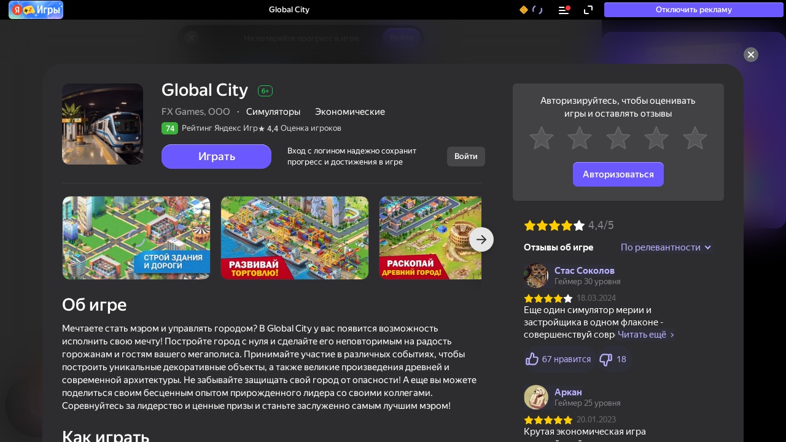

--- FILE ---
content_type: text/html; charset=utf-8
request_url: https://yandex.ru/games/app/189688
body_size: 159099
content:
<!doctype html><html data-theme="default" data-theme-color="dark" data-uikit-theme="yagames" lang="ru"><head><meta charSet="utf-8"/><meta content="website" property="og:type"/><link as="image" fetchPriority="high" href="https://yandex.ru/games/cdn/games-static/static-data/images/background/background-game.jpg" rel="preload"/><link crossorigin="anonymous" href="https://yastatic.net" rel="preconnect"/><link href="https://prod-server.city.rbwtech.net" rel="preconnect"/><link as="script" crossorigin="anonymous" href="//yastatic.net/react/19.2.3/react-with-dom.min.js" rel="preload"/><script data-rcid="performance-measure-fix" nonce="ixIW93A77h89JR7SAW8IyA" data-script-name="performance-measure-fix">(function(_){"use strict";function needPerformancePolyfill(){if("undefined"!=typeof performance&&"function"==typeof performance.measure)try{performance.measure("test",{start:"start",end:"end"})}catch(e){return!0}return!1}function performanceMeasureFix(){const e=performance.measure.bind(performance);performance.measure=function(r,n,t){try{if(n&&"object"==typeof n&&!Array.isArray(n)){const t=n,o="string"==typeof t.start?t.start:void 0,a="string"==typeof t.end?t.end:void 0;return e(r,o,a)}return e(r,n,t)}catch(e){if(e instanceof DOMException&&e.message.includes("does not exist"))return{name:String(r),entryType:"measure",startTime:performance.now(),duration:0,detail:null};throw e}}}needPerformancePolyfill()&&performanceMeasureFix();})([])</script><style data-info="theme-style">:root[data-theme=default][data-theme-color=dark]{--space-s:12px;--space-xl:24px;--space-2-xl:32px;--typography-font-family:var(--font-family);--typography-font-weight-regular:400;--typography-font-weight-medium:500;--typography-font-weight-bold:700;--control-font-family:var(--font-family);--typography-controls-size-s-font-size:13px;--typography-controls-size-m-font-size:15px;--typography-controls-size-l-font-size:18px;--color-base:#222222;--color-essential:#fff;--color-project:#5641FF;--color-success:#00985f;--color-hover:#c00;--color-transparent:transparent;--color-bg-brand:#5641FF;--color-bg-border:rgba(0, 0, 0, 0.05);--color-bg-default:var(--color-essential);--color-typo-primary:var(--color-base);--color-link-hover:var(--color-hover);--color-control-bg-border-prism:var(--color-project);--color-control-typo-primary:var(--color-base);--color-control-typo-secondary:rgba(34, 34, 34, 0.6);--color-control-typo-ghost:rgba(34, 34, 34, 0.3);--color-control-typo-passive:#FFFFFF;--color-control-typo-faint:rgb(255, 255, 255);--color-control-typo-disable:rgb(128, 128, 128);--color-control-typo-link:var(--color-path);--color-control-typo-error:rgb(224, 0, 0);--color-control-bg-default:rgb(230, 230, 230);--color-control-bg-default-hover:rgb(219, 219, 219);--color-control-bg-default-disable:rgb(242, 242, 242);--color-control-bg-border-default:rgb(179, 179, 179);--color-control-bg-border-default-error:var(--color-alert);--color-control-bg-border-default-error-hover:rgb(224, 0, 15);--color-control-bg-pseudo-hover:rgb(247, 247, 247);--color-control-bg-border-pseudo:rgb(204, 204, 204);--color-control-bg-action:var(--color-project);--color-control-bg-progress:var(--color-project);--color-control-bg-progress-process:rgb(95, 66, 255);--color-control-bg-blank:var(--color-essential);--color-control-bg-blank-hover:var(--color-essential);--color-control-bg-blank-disable:rgb(242, 242, 242);--color-control-bg-border-blank:rgb(217, 217, 217);--color-control-bg-border-blank-hover:rgb(204, 204, 204);--color-control-bg-border-blank-disable:rgb(242, 242, 242);--color-control-bg-faint:var(--color-essential);--color-control-bg-check:rgb(84, 84, 84);--color-control-bg-check-hover:rgb(84, 84, 84);--color-control-bg-link-default-hover:rgba(86, 65, 255, 0.3);--color-control-bg-border-link-default:rgba(86, 65, 255, 0.6);--color-control-typo-raised-disable:#7f7f7f;--color-control-bg-raised-disable:#f5f5f5;--button-font-family:var(--control-font-family);--button-border-width:1px;--button-borderRadius:4px;--button-size-s-font:var(--typography-controls-size-s-font-size);--button-size-s-lineHeight:32px;--button-size-s-height:32px;--button-size-s-icon-width:32px;--button-size-s-icon-indentLeft:25px;--button-size-s-icon-indentRight:25px;--button-size-s-text-indentAll:0 13px;--button-size-m-font:var(--typography-controls-size-m-font-size);--button-size-m-lineHeight:36px;--button-size-m-height:36px;--button-size-m-icon-width:36px;--button-size-m-icon-indentLeft:29px;--button-size-m-icon-indentRight:29px;--button-size-m-text-indentAll:0 15px;--button-size-l-font:var(--typography-controls-size-l-font-size);--button-size-l-lineHeight:42px;--button-size-l-height:42px;--button-size-l-icon-width:42px;--button-size-l-icon-indentLeft:35px;--button-size-l-icon-indentRight:35px;--button-size-l-text-indentAll:0 18px;--button-view-action-border-color-focused:var(--color-control-bg-border-prism);--button-view-action-fill-color-base:var(--color-control-bg-action);--button-view-action-fill-color-disabled:var(--color-control-bg-default-disable);--button-view-action-fill-color-hovered:var(--color-control-bg-action-hover);--button-view-action-fill-color-progress-base:var(--color-control-bg-progress);--button-view-action-fill-color-progress-process:var(--color-control-bg-progress-process);--button-view-action-fill-color-checked-base:var(--color-control-bg-check);--button-view-action-fill-color-checked-hovered:var(--color-control-bg-check-hover);--button-view-action-typo-color-disabled:var(--color-control-typo-disable);--button-view-action-typo-color-hovered:var(--color-control-typo-passive);--button-view-action-typo-color-progress-base:var(--color-control-typo-passive);--button-view-action-typo-color-checked-base:var(--color-control-typo-faint);--button-view-action-typo-color-checked-hovered:var(--color-control-typo-faint);--button-view-clear-border-color-focused:var(--color-control-bg-border-prism);--button-view-clear-fill-color-disabled:var(--color-control-bg-default-disable);--button-view-clear-fill-color-checked-base:var(--color-control-bg-check);--button-view-clear-fill-color-checked-hovered:var(--color-control-bg-check-hover);--button-view-clear-typo-color-base:var(--color-control-typo-primary);--button-view-clear-typo-color-disabled:var(--color-control-typo-disable);--button-view-clear-typo-color-checked-base:var(--color-control-typo-faint);--button-view-default-border-color-focused:var(--color-control-bg-border-prism);--button-view-default-fill-color-base:var(--color-control-bg-default);--button-view-default-fill-color-disabled:var(--color-control-bg-default-disable);--button-view-default-fill-color-hovered:var(--color-control-bg-default-hover);--button-view-default-fill-color-checked-base:var(--color-control-bg-check);--button-view-default-fill-color-checked-hovered:var(--color-control-bg-check-hover);--button-view-default-typo-color-base:var(--color-control-typo-primary);--button-view-default-typo-color-hovered:var(--color-control-typo-primary);--button-view-default-typo-color-disabled:var(--color-control-typo-disable);--button-view-default-typo-color-checked-base:var(--color-control-typo-faint);--button-view-default-typo-color-checked-hovered:var(--color-control-typo-faint);--button-view-link-border-color-base:var(--color-control-bg-border-link-default);--button-view-link-border-color-focused:var(--color-control-bg-border-prism);--button-view-link-fill-color-base:var(--color-control-bg-faint);--button-view-link-fill-color-disabled:var(--color-control-bg-default-disable);--button-view-link-fill-color-hovered:var(--color-control-bg-link-default-hover);--button-view-link-fill-color-checked-base:var(--color-control-bg-check);--button-view-link-fill-color-checked-hovered:var(--color-control-bg-check-hover);--button-view-link-typo-color-base:var(--color-control-typo-link);--button-view-link-typo-color-disabled:var(--color-control-typo-disable);--button-view-link-typo-color-checked-base:var(--color-control-typo-faint);--button-view-pseudo-border-color-base:var(--color-control-bg-border-pseudo);--button-view-pseudo-border-color-focused:var(--color-control-bg-border-prism);--button-view-pseudo-fill-color-disabled:var(--color-control-bg-default-disable);--button-view-pseudo-fill-color-hovered:var(--color-control-bg-pseudo-hover);--button-view-pseudo-fill-color-checked-base:var(--color-control-bg-check);--button-view-pseudo-fill-color-checked-hovered:var(--color-control-bg-check-hover);--button-view-pseudo-typo-color-base:var(--color-control-typo-primary);--button-view-pseudo-typo-color-disabled:var(--color-control-typo-disable);--button-view-pseudo-typo-color-checked-base:var(--color-control-typo-faint);--button-view-raised-border-color-focused:var(--color-control-bg-border-prism);--button-view-raised-fill-color-base:var(--color-control-bg-raised);--button-view-raised-fill-color-disabled:var(--color-control-bg-raised-disable);--button-view-raised-fill-color-hovered:var(--color-control-bg-raised-hover);--button-view-raised-fill-color-checked-base:var(--color-control-bg-check);--button-view-raised-fill-color-checked-hovered:var(--color-control-bg-check-hover);--button-view-raised-typo-color-base:var(--color-control-typo-raised);--button-view-raised-typo-color-disabled:var(--color-control-typo-raised-disable);--button-view-raised-typo-color-checked-base:var(--color-control-typo-faint);--header-font-family:var(--font-family);--header-fill-color:none;--header-shadow:none;--header-space-all:0;--header-z-index:auto;--header-content-height:70px;--header-content-width:100%;--header-content-indent-right:auto;--header-content-max-width:1400px;--header-content-space-all:0;--header-content-adaptive-space-left:13px;--header-content-adaptive-space-right:36px;--header-logo-height:32px;--header-logo-indent-right:29px;--header-logo-circle-indent-top:-3px;--header-actions-gap:0;--header-actions-space-left:0px;--header-nav-link-font-weight:500;--menu-font-family:var(--control-font-family);--menu-size-s-fontSize:var(--typography-controls-size-s-font-size);--menu-size-s-lineHeight:32px;--menu-size-s-spaceVert:4px;--menu-size-s-group-spaceVert:4px;--menu-size-s-group-spaceHor:0;--menu-size-s-group-indentBottom:4px;--menu-size-s-item-spaceHor:9px;--menu-size-s-item-indentBottom:4px;--menu-size-s-item-icon-indentRight:4px;--menu-size-s-titleSibling-indentLeft:20px;--menu-size-m-fontSize:var(--typography-controls-size-m-font-size);--menu-size-m-lineHeight:36px;--menu-size-m-spaceVert:5px;--menu-size-m-group-spaceVert:5px;--menu-size-m-group-spaceHor:0;--menu-size-m-group-indentBottom:5px;--menu-size-m-item-spaceHor:15px;--menu-size-m-item-indentBottom:5px;--menu-size-m-item-icon-indentRight:6px;--menu-size-m-titleSibling-indentLeft:20px;--menu-view-default-border-color-base:var(--color-control-bg-border-default);--menu-view-default-fill-color-base:var(--color-control-bg-default);--menu-view-default-fill-color-hovered:var(--color-control-bg-default-hover);--menu-view-default-typo-color-base:var(--color-control-typo-primary);--menu-view-default-typo-color-secondary:var(--color-control-typo-secondary);--menu-view-default-typo-color-disabled:var(--color-control-typo-disable);--menu-view-default-typo-color-hovered:var(--color-control-typo-primary);--popup-borderRadius:4px;--popup-view-default-typo-color:var(--color-typo-primary);--popup-view-default-fill-color:var(--color-bg-default);--textarea-font-family:var(--control-font-family);--textarea-borderWidth:2px;--textarea-borderRadius:4px;--textarea-size-s-fontSize:15px;--textarea-size-s-spaceAll:12px 16px;--textarea-size-s-minWidth:180px;--textarea-size-s-minHeight:132px;--textarea-size-s-clear-width:32px;--textarea-size-s-clear-height:32px;--textarea-hint-size-s-fontSize:12px;--textarea-hint-size-m-fontSize:13px;--textarea-view-default-fill-color-base:var(--color-control-bg-blank);--textarea-view-default-fill-color-disabled:var(--color-control-bg-blank-disable);--textarea-view-default-fill-color-hovered:var(--color-control-bg-blank-hover);--textarea-view-default-typo-color-base:var(--color-control-typo-primary);--textarea-view-default-typo-color-disabled:var(--color-control-typo-disable);--textarea-view-default-placeholder-typo-color-base:var(--color-control-typo-ghost);--textarea-view-default-placeholder-typo-color-disabled:var(--color-control-typo-disable);--textarea-view-default-icon-fill-color-base:var(--color-control-typo-ghost);--textarea-view-default-clear-fill-color-base:var(--color-control-typo-ghost);--textarea-view-default-clear-fill-color-hovered:var(--color-control-typo-primary);--textarea-view-default-hint-typo-color-state-error-base:var(--color-control-typo-error);--textarea-view-default-border-color-base:var(--color-control-bg-border-blank);--textarea-view-default-border-color-disabled:var(--color-control-bg-border-blank-disable);--textarea-view-default-border-color-focused:#FFDB4D;--textarea-view-default-border-color-hovered:var(--color-control-bg-border-blank-hover);--textarea-view-default-border-color-state-error-base:var(--color-control-bg-border-default-error);--textarea-view-default-border-color-state-error-hovered:var(--color-control-bg-border-default-error-hover);--textinput-font-family:var(--control-font-family);--textinput-borderWidth:2px;--textinput-borderRadius:4px;--textinput-size-s-fontSize:var(--typography-controls-size-s-font-size);--textinput-size-s-height:32px;--textinput-size-s-control-spaceAll:0 8px;--textinput-size-s-has-icon-spaceRight:32px;--textinput-size-s-has-icon-spaceLeft:32px;--textinput-size-s-icon-width:32px;--textinput-size-s-icon-height:32px;--textinput-hint-size-s-fontSize:12px;--textinput-size-m-fontSize:var(--typography-controls-size-m-font-size);--textinput-size-m-height:36px;--textinput-size-m-control-spaceAll:0 10px;--textinput-size-m-has-icon-spaceRight:36px;--textinput-size-m-has-icon-spaceLeft:36px;--textinput-size-m-icon-width:36px;--textinput-size-m-icon-height:36px;--textinput-hint-size-m-fontSize:13px;--textinput-view-material-typo-color-base:#000;--textinput-view-material-typo-color-disabled:rgba(0, 0, 0, 0.4);--textinput-view-material-border-color-base:rgba(0, 0, 0, 0.1);--textinput-view-material-border-color-state-error:#FF3737;--textinput-view-material-font-size:1rem;--textinput-view-material-space-all:12px 0 10px;--textinput-view-material-space-left:16px;--textinput-view-material-space-right:16px;--textinput-view-material-space-top:16px;--textinput-view-material-icon-fill-color-base:rgba(0, 0, 0, 0.8);--textinput-view-material-icon-fill-color-disabled:rgba(0, 0, 0, 0.5);--textinput-view-material-icon-width:24px;--textinput-view-material-hint-font-size:0.75rem;--textinput-view-material-hint-typo-color-base:rgba(0, 0, 0, 0.4);--textinput-view-material-hint-typo-color-state-error:#FF3737;--textinput-view-material-caret-color-base:#067AFF;--textinput-view-material-caret-color-state-error:#FF3737;--textinput-view-material-placeholder-typo-color-base:var(--color-control-typo-ghost);--textinput-view-material-label-color-base:rgba(0, 0, 0, 0.25);--textinput-view-material-label-color-state-error:#FF3737;--textinput-view-material-label-color-floated-base:rgba(0, 0, 0, 0.4);--textinput-view-material-variant-filled-border-color-focused:#067AFF;--textinput-view-material-variant-filled-fill-color:rgba(0, 0, 0, 0.05);--textinput-view-material-variant-filled-label-color-floated:#067AFF;--textinput-view-material-variant-outlined-border-color-base:rgba(0, 0, 0, 0.1);--textinput-view-material-variant-outlined-border-color-focused:#067AFF;--textinput-view-material-variant-outlined-label-color-floated:#067AFF;--textinput-view-default-fill-color-base:var(--color-control-bg-blank);--textinput-view-default-fill-color-disabled:var(--color-control-bg-blank-disable);--textinput-view-default-typo-color-base:var(--color-control-typo-primary);--textinput-view-default-typo-color-disabled:var(--color-control-typo-disable);--textinput-view-default-placeholder-typo-color-base:var(--color-control-typo-ghost);--textinput-view-default-placeholder-typo-color-disabled:var(--color-control-typo-disable);--textinput-view-default-icon-fill-color-base:var(--color-control-typo-ghost);--textinput-view-default-hint-typo-color-state-error-base:var(--color-control-typo-error);--textinput-view-default-border-color-base:var(--color-control-bg-border-blank);--textinput-view-default-border-color-disabled:var(--color-control-bg-border-blank-disable);--textinput-view-default-border-color-focused:var(--color-control-bg-border-focus);--textinput-view-default-border-color-state-error-base:var(--color-control-bg-border-default-error);--font-family:'YS Text','Helvetica Neue',Helvetica,Arial,sans-serif}:root{--font-family:'YS Text','Helvetica Neue',Arial,sans-serif}body{font-family:var(--font-family);-webkit-font-feature-settings:'liga','kern';-moz-font-feature-settings:'liga','kern';font-feature-settings:'liga','kern'}:root[data-theme=default]{--brand-color:#008eff;--color-grey-2:#f4f4f6;--color-background-paranja:var(--black-alpha-07);--color-text-gradient:linear-gradient(90deg, var(--yellow-2), var(--orange-3));--border-radius-default:8px;--border-radius-large:16px;--close-button-bg-color-white-cross:#e5e5e599;--balance-refilled-close-button-bg-image-hover:url("data:image/svg+xml,%3Csvg xmlns='http://www.w3.org/2000/svg' fill='none' viewBox='0 0 24 24'%3E%3Cpath fill='%235641ff' fill-rule='evenodd' d='M8.8 7.298a.988.988 0 0 0-1.414 0 1.03 1.03 0 0 0 0 1.439l3.2 3.256-3.214 3.27a1.03 1.03 0 0 0 0 1.439.988.988 0 0 0 1.414 0L12 13.432l3.213 3.27a.988.988 0 0 0 1.415 0 1.03 1.03 0 0 0 0-1.439l-3.214-3.27 3.2-3.256a1.03 1.03 0 0 0 0-1.439.988.988 0 0 0-1.414 0L12 10.554 8.8 7.298z' clip-rule='evenodd'/%3E%3C/svg%3E");--balance-refilled-close-button-bg-color-hover:var(--white-1000);--color-badge-new:var(--yellow-2);--color-badge-promo-event:var(--turquoise-5);--color-text-badge-new:var(--color-grey-8);--color-text-badge-featured:var(--white-1000);--color-badge-border-featured:var(--white-1000);--color-badge-featured:var(--brand-color);--color-paranja:var(--black-alpha-07);--font-family:'YS Text','Helvetica Neue',Arial,sans-serif;--text-desktop-headline:500 28px/1.2em var(--font-family);--text-desktop-sidebar-item:400 14px/1.4em var(--font-family);--text-mobile-sidebar-item:400 13px/1.4em var(--font-family);--text-mobile-headline:500 24px/1.2em var(--font-family);--game-url-user-drag:auto;--profile-page-mobile-margin:12px;--drawer-before-bg:var(--black-alpha-01);--navigation-link-height:24px;--text-game-description-shrunk-mobile:500 13px/var(--text-game-description-shrunk-line-height) var(--font-family);--color-quality-score-bg-transparent:#777777d9;--text-headline-mobile-shrunk:500 18px/1.2 var(--font-family);--color-background-splash-screen-button:linear-gradient(90deg, #ff8a00 0%, #db00ff 100%);--color-text-splash-screen-button:var(--white-1000);--leaderboard-copied-link-btn-text-color:var(--color-purple-2);--leaderboard-friends-empty-cover-bg-color:var(--color-game-table-bg);--shortcut-banner-shadow:0 3px 5px 0 rgba(14, 21, 47, 0.1),0 1px 12px 0 rgba(14, 21, 47, 0.12);--shortcut-banner-bg:var(--white-1000);--shortcut-icon-shadow-opacity:0;--mid-grid-image-shadow-opacity:0;--shortcut-inline-banner-bg:var(--color-grey-2);--museum-link-color:var(--yellow-6);--header-catalog-logo-width-desktop:87px;--header-catalog-logo-width-mobile:87px;--currency-text-color:#edb200;--currency-text-color-inverted:#edb200;--currency-text-shadow-color:#e17a00;--currency-text-shadow:1px 0 0 var(--currency-text-shadow-color);--currency-font-style:italic;--currency-text-font:var(--text-balance);--navigation-desktop-button-font:500 13px/15px var(--font-family);--footer-section-max-width-mobile-s:175px;--footer-section-max-width-mobile-m:232px;--log-in-boosting-stripe-font:500 13px/1.2em var(--font-family);--log-in-boosting-stripe-large-background:var(--white-alpha-03);--sticky-promo-banner-description-font-weight:500;--sticky-promo-banner-background:radial-gradient(ellipse 69.22% 92.29% at 50% 82.03%, #b951ff 0%, #6951ff 100%);--sticky-promo-vertical-banner-320-background-size:276px 190px;--sticky-promo-vertical-banner-320-background-position:center bottom -5px;--sticky-promo-vertical-banner-240-background-size:181px 103px;--sticky-promo-vertical-banner-240-background-position:center bottom 20px;--sticky-promo-vertical-banner-background-image:url('//avatars.mds.yandex.net/get-games/1881957/2a0000019884a0141e4a61e739e6a6285b15/orig');--sticky-promo-vertical-banner-320-logo-container-height:81px;--sticky-promo-vertical-banner-240-logo-container-height:55px;--sticky-promo-vertical-banner-320-description-text-size:18px;--sticky-promo-vertical-banner-240-description-text-size:16px;--sticky-promo-horizontal-banner-background:linear-gradient(291.76deg, #b951ff 2.51%, #8b51ff 49.15%, #6951ff 100%);--sticky-promo-horizontal-banner-background-position:center center;--sticky-promo-horizontal-banner-100-background-size:522px 238px;--sticky-promo-horizontal-banner-background-image-50:url('//avatars.mds.yandex.net/get-games/1892995/2a0000019884a09e9752c86d56ffb4347627/orig');--sticky-promo-horizontal-banner-background-image-100:url('//avatars.mds.yandex.net/get-games/1892995/2a0000019885b29ce64d4a6e36e7c82ae7b2/orig');--play-game-header-info-color:var(--text-inverse);--play-game-header-info-color-hover:var(--text-inverse-hover)}:root[data-theme=default][data-theme-color=dark]{--color-main-theme:#2d2d2f;--color-background-variant:var(--color-main-theme);--color-background-accent:var(--color-grey-10);--color-background-accent-transparent:rgba(68, 68, 68, 0);--color-background-secondary-alpha:var(--white-alpha-006);--color-background-paranja:#3b3c3f;--color-text:var(--color-purple-1);--color-text-primary:var(--white-1000);--color-text-inverse:var(--color-grey-8);--color-text-promo:var(--white-alpha-08);--color-text-secondary:var(--white-alpha-06);--color-text-ghost:var(--white-alpha-05);--color-blur:rgba(17, 17, 17, 0.6);--color-control-primary:var(--blue-medium-500);--color-control-primary-hover:#5d4dde;--color-control-primary-on:var(--white-1000);--box-shadow-button:0 1px 0 0 #a398ff inset;--color-control-primary-variant:var(--yellow-3);--color-control-primary-variant-hover:var(--color-purple-1);--color-control-primary-on-variant:var(--color-grey-8);--color-control-secondary:var(--color-grey-23);--color-control-secondary-hover:#24222a;--color-control-secondary-on:var(--white-1000);--color-control-ghost:rgba(244, 244, 246, 0.25);--color-control-ghost-hover:var(--color-grey-23);--color-control-ghost-on:var(--white-1000);--color-control-float:var(--color-grey-23);--color-control-float-hover:#23222a;--color-control-float-on:var(--white-1000);--color-disable:var(--white-alpha-01);--color-separator:var(--white-alpha-01);--color-on-disabled:#585858;--color-button-primary:var(--color-control-primary);--color-button-primary-bg-hovered:var(--color-control-primary-hover);--color-button-primary-bg-pressed:var(--color-control-primary-hover);--color-button-primary-bg-disabled:var(--color-disable);--color-button-secondary:var(--color-control-secondary);--color-button-secondary-bg-hovered:var(--color-control-secondary-hover);--color-button-secondary-bg-pressed:var(--color-control-secondary-hover);--color-button-secondary-bg-disabled:var(--color-disable);--color-button-ghost:var(--color-control-ghost);--color-button-ghost-bg-hovered:var(--color-control-ghost-hover);--color-button-ghost-bg-pressed:var(--color-control-ghost-hover);--color-button-ghost-bg-disabled:var(--color-disable);--color-button-float:var(--color-control-float);--color-button-float-bg-hovered:var(--color-control-float-hover);--color-button-float-bg-pressed:var(--color-control-float-hover);--color-button-float-bg-disabled:var(--color-disable);--close-button-color-primary:var(--color-grey-5);--close-button-color-primary-hovered:var(--color-grey-5);--close-button-color-primary-pressed:var(--color-grey-5);--close-button-balance-popup:var(--close-button-color-primary-temporary);--close-button-bg-image-primary:url("data:image/svg+xml,%3csvg width='24' height='24' viewBox='0 0 24 24' fill='none' xmlns='http://www.w3.org/2000/svg'%3e%3cpath fill-rule='evenodd' clip-rule='evenodd' d='M8.8 7.298a.988.988 0 0 0-1.414 0 1.03 1.03 0 0 0 0 1.439l3.2 3.256-3.214 3.27a1.03 1.03 0 0 0 0 1.439.988.988 0 0 0 1.414 0L12 13.432l3.213 3.27a.988.988 0 0 0 1.415 0 1.03 1.03 0 0 0 0-1.439l-3.214-3.27 3.2-3.256a1.03 1.03 0 0 0 0-1.439.988.988 0 0 0-1.414 0L12 10.554 8.8 7.298z' fill='%23FFF'/%3e%3c/svg%3e");--button-view-action-fill-color-base:var(--color-control-primary);--button-view-action-fill-color-disabled:#d9d9d9;--button-view-action-fill-color-hovered:var(--color-control-primary-hover);--color-link-primary:var(--color-link-temporary);--color-link-primary-hovered:var(--color-link-hover-temporary);--color-link-primary-pressed:var(--color-link-primary-hovered);--color-link-bg-secondary:var(--color-text-secondary);--color-badge-new:var(--color-control-primary);--color-text-badge-new:var(--white-1000);--color-payments-popup:var(--grey-950);--color-payments-icon:var(--white-alpha-10);--color-secondary:var(--color-text-secondary);--color-popup:#3c3c3e;--color-gradient-popup:linear-gradient(0deg, rgba(0, 0, 0, 0.05), rgba(0, 0, 0, 0.05)),linear-gradient(99.09deg, var(--color-grey-6) 0%, var(--color-grey-17) 100%);--color-shortcut-popup-close-button:#505050;--color-popup-variant:#3c3c3e;--color-game-info-bg:var(--color-grey-6);--color-game-page-popup:var(--color-grey-6);--color-game-scrolled-card:var(--color-game-page-popup-temporary);--color-balance-popup:var(--color-grey-6);--color-balance-popup-promo:linear-gradient(0deg, var(--color-grey-14), var(--color-grey-14)),rgba(0, 0, 0, 0.05);--color-promocard-bg:#3c3c3e;--color-balance-popup-shadow:linear-gradient(180deg, rgba(51, 51, 51, 0) 0%, var(--color-grey-6) 100%);--color-balance-popup-button-shadow:var(--color-balance-popup-shadow);--color-balance-popup-balance-shadow:linear-gradient(180deg, var(--color-grey-6) 0%, rgba(51, 51, 51, 0) 100%);--ios-shortcut-popup-close-button-background:var(--color-grey-2);--color-trust-bg:var(--color-refill-popup-temporary);--color-input-bg:var(--color-control-secondary);--color-category-hover:var(--white-1000);--color-balance-refill-footer-bg:var(--color-main-theme);--color-noads-banner:var(--color-grey-5);--color-merge-conflicts-dialog-option-bg:var(--color-grey-14);--color-merge-conflicts-dialog-option-border:#f1f0fe;--icon-primary-fill-color:var(--white-1000);--shortcut-inline-banner-bg:var(--black-alpha-02);--fill-color:var(--white-1000);--color-balance-popup-pack-icon:var(--white-1000);--color-bg-balance-popup-soon:var(--color-grey-6);--color-balance-popup-soon-icon:var(--color-grey-9);--feed-adv-skeleton-bg:var(--black-alpha-01);--color-tab-transition-bg:var(--color-popup);--color-tab-transition-bg-hover:var(--color-popup-variant);--color-tab-transition-text:var(--color-grey-13);--color-tab-transition-text-hover:var(--color-text-primary);--color-game-table-bg:var(--color-popup-variant);--color-game-leaderboard-border:var(--color-game-page-popup-temporary);--color-game-leaderboard-row-hovered-bg:var(--color-grey-12);--color-game-leaderboard-row-hovered-color:var(--color-text-primary);--leaderboard-highlight-text-color:var(--white-1000);--leaderboard-highlight-bg-color:var(--white-alpha-006);--leaderboard-friends-empty-cover-text-color:var(--color-text-white);--meatball-button-bg-icon-hover:url("data:image/svg+xml,%3csvg width='15' height='3' viewBox='0 0 15 3' fill='none' xmlns='http://www.w3.org/2000/svg'%3e%3ccircle cx='1.5' cy='1.5' r='1.5' fill='%23fff'/%3e%3ccircle cx='7.5' cy='1.5' r='1.5' fill='%23fff'/%3e%3ccircle cx='13.5' cy='1.5' r='1.5' fill='%23fff'/%3e%3c/svg%3e");--arrow-primary-color-bg-icon:url("data:image/svg+xml,%3csvg width='44' height='44' viewBox='0 0 44 44' fill='none' xmlns='http://www.w3.org/2000/svg'%3e%3cpath fill-rule='evenodd' clip-rule='evenodd' d='M29 23H15a1 1 0 1 1 0-2h14v2z' fill='%23fff'/%3e%3cpath fill-rule='evenodd' clip-rule='evenodd' d='M22 15a1 1 0 0 1 1.414 0l7 7-7 7A1 1 0 1 1 22 27.586L27.586 22 22 16.414A1 1 0 0 1 22 15z' fill='%23fff'/%3e%3c/svg%3e");--color-link-temporary:#bcb3ff;--color-link-hover-temporary:#9284ff;--color-button-bg-temporary:var(--blue-medium-500);--color-button-bg-temporary-hover:#5d4dde;--color-separator-temporary:var(--color-grey-6);--color-bg-hover-temporary:var(--black-alpha-02);--color-bg-active-temporary:var(--color-purple-1);--text-color-nav-temporary:var(--color-grey-13);--text-color-nav-hover-temporary:var(--color-text-primary);--color-bg-nav-inactive-link:none;--text-color-category:var(--color-grey-13);--text-color-category-mobile:var(--color-text-primary);--text-color-category-hover:var(--color-text-primary);--text-color-category-active:var(--white-1000);--color-category-bg-hover:var(--white-alpha-01);--color-category-bg-active:var(--color-control-primary);--color-category-badge-bg:#ffd86a;--color-text-category-badge-new:var(--color-grey-8);--color-category-active-badge-text-color:var(--color-category-badge-new);--color-category-active-badge-bg:var(--background-category-badge-new);--text-color-tag-temporary:var(--color-grey-13);--text-color-tag-hover-temporary:var(--color-text-primary);--text-color-tag-active-temporary:var(--white-1000);--color-tag-bg-temporary:var(--color-grey-6);--color-tag-bg-hover-temporary:var(--color-grey-10);--color-tag-bg-active-temporary:var(--color-control-primary);--text-color-tag-counter-temporary:var(--color-grey-12);--text-color-tag-counter-hover-temporary:var(--color-grey-18);--text-color-tag-counter-active-temporary:var(--white-1000);--color-category-icon:var(--white-1000);--color-category-icon-hovered:var(--white-1000);--color-category-icon-active:var(--white-1000);--color-game-page-popup-temporary:#2d2d2f;--color-game-page-open-info-hovered-bg:var(--color-grey-10);--color-game-page-popup-button-temporary:var(--color-button-bg-temporary);--color-game-page-popup-button-hover-temporary:var(--color-button-bg-temporary-hover);--color-game-page-popup-text:var(--color-grey-9);--color-game-page-category-link:var(--white-1000);--color-game-page-developer-link:var(--white-alpha-07);--game-page-feedback-box-shadow:inset 0 -60px 60px 0 var(--color-grey-8);--game-page-guard-box-shadow:0 0 80px var(--black-alpha-08);--border-color-game-page:var(--color-grey-6);--color-game-open-permissions-text:var(--white-alpha-07);--text-color-section-header-text-temporary:var(--color-grey-13);--icon-color-section-header-text-temporary:var(--color-grey-13);--color-section-header-link-temporary:var(--color-link-temporary);--color-section-header-link-hover-temporary:var(--color-link-hover-temporary);--text-color-game-card-title-temporary:var(--color-grey-13);--text-color-game-card-title-hover-temporary:var(--color-text-primary);--text-color-game-card-developer-temporary:var(--color-grey-9);--text-color-game-card-developer-hover-temporary:var(--color-grey-13);--text-color-game-card-all-games-temporary:var(--color-text-primary);--text-color-game-card-title-type-on-hover:var(--color-grey-13);--color-user-profile-bg:none;--color-user-profile-widget-bg:#3c3c3e;--color-user-profile-widget-clickable-bg-hover:var(--color-grey-2);--color-recovery-code-hint:var(--color-text-secondary);--color-recovery-code-input-bg:var(--color-grey-10);--color-recovery-code-code-bg:var(--color-grey-10);--color-recovery-code-code-bg-hover:var(--color-grey-5);--color-user-profile-widget-shortcut-bg-hover:var(--color-grey-10);--color-profile-recent-games-bg:#4b4b4f;--border-radius-profile-recent-games:12px;--color-achievements-notifier-bg:var(--color-grey-6);--color-achievements-notifier-item-bg:var(--color-grey-5);--header-border-bottom:1px solid var(--panel-separator-color);--bg-header-card-design:rgba(54, 54, 54, 0.8);--bg-header-fixed-card-design:transparent;--recent-games-compact-link-border-color:var(--white-alpha-01);--recent-games-compact-link-icon-color:var(--white-1000);--sticky-header-wrap-bg-size:var(--page-background-size);--color-text-footer:var(--color-grey-9);--color-text-footer-copyright-temporary:var(--color-grey-9);--color-text-footer-link-temporary:var(--color-link-temporary);--color-text-footer-link-hover-temporary:var(--color-link-hover-temporary);--color-input-bg-temporary:var(--color-grey-6);--color-input-bg-temporary--disabled:var(--color-grey-21);--color-input-bg-temporary--hover:var(--color-grey-10);--text-color-input-temporary:var(--color-grey-12);--text-color-input-temporary--disabled:#4f4f4f;--color-arrow-input-active:var(--blue-medium-500);--color-payments-email-label:var(--color-grey-13);--color-refill-popup-temporary:#2d2d2f;--color-refill-popup-active-pack-temporary:var(--blue-medium-500);--color-refill-popup-price-regular:var(--white-1000);--padding-refill-popup-auth:26px 36px;--close-button-color-primary-temporary:var(--color-grey-10);--close-button-color-primary-hovered-temporary:var(--color-grey-5);--close-button-popup-color-primary-temporary:var(--color-grey-6);--close-button-popup-color-primary-hovered-temporary:var(--color-grey-5);--color-log-in-button:var(--color-grey-1);--color-user-profile-pic-bg:var(--color-grey-12);--color-user-header-pic-bg:var(--color-grey-12);--color-user-profile-popup-separator:var(--color-grey-6);--color-user-profile-popup-menu-hover-bg:var(--color-grey-12);--color-user-popup:var(--color-grey-6);--color-user-popup-close-button:var(--color-grey-5);--color-user-popup-section:rgba(255, 255, 255, 0.05);--close-button-color-app-page:var(--color-grey-10);--close-button-color-app-page-hovered:var(--color-grey-5);--play-game-header-menu-row-hovered:var(--color-grey-12);--play-game-header-menu-border-color:var(--color-grey-5);--play-guard-dialog-open-info-color:var(--white-1000);--play-guard-dialog-open-info-hovered-color:var(--white-1000);--play-guard-dialog-open-info-icon-display:inline-block;--play-guard-dialog-open-info-icon-color:var(--white-alpha-05);--color-onboarding-tooltip-bg:var(--color-grey-2);--color-onboarding-tooltip:var(--black-1000);--color-skeleton-start:var(--color-grey-10);--color-skeleton-end:var(--color-grey-17);--unavailable-game-descripion-bg:#fae9b8;--unavailable-game-icon-color:var(--black-1000);--unavailable-game-text-color:var(--black-1000);--burger-line-bg:var(--white-1000);--burger-badge-bg:#ff3131;--burger-badge-border:var(--color-background-accent);--panel-top-padding:47px;--panel-bg:var(--color-main-theme);--panel-block-bg:transparent;--panel-width:188px;--panel-wrapper-bg:rgba(0, 0, 0, 0.65);--panel-copyright-color:var(--color-grey-9);--panel-links-color:var(--color-grey-9);--panel-links-color-hover:var(--white-1000);--panel-area-bg:transparent;--panel-separator-color:var(--white-alpha-006);--panel-separator-right-color:var(--white-alpha-006);--panel-item-background-color-hover:var(--white-alpha-01);--panel-item-color:var(--white-600);--panel-item-header-color:var(--white-600);--panel-fill-icon:var(--white-1000);--panel-header-text-size:16px;--lang-selector-bg:var(--color-grey-6);--lang-selector-bg-hover:var(--color-grey-10);--lang-selector-bg-mobile:var(--color-grey-8);--lang-selector-text:var(--white-1000);--background-category-badge-new:var(--yellow-4);--color-category-badge-new:var(--color-grey-8);--age-rating-green:#14b04a;--thumb-background-color:#999;--thumb-info-icon-color:var(--white-1000);--color-game-auth-suggest-bg:var(--white-alpha-01);--color-game-auth-suggest-star-bg:var(--white-alpha-01);--color-game-auth-suggest-star-border:var(--white-alpha-012);--category-type-card-bg-fill:var(--color-grey-6);--category-type-card-bg-fill-hover:var(--color-grey-10);--category-type-card-bg-fill-active:var(--color-grey-10);--category-type-card-text-color:var(--white-1000);--category-type-card-gradient-bg-1:radial-gradient(138.81% 111.79% at 50.19% 0.11%, #8471e6 0%, #322475 100%);--category-type-card-gradient-bg-2:radial-gradient(138.81% 111.79% at 50.19% 0.11%, #f9858a 0%, #6d1415 100%);--category-type-card-gradient-bg-3:radial-gradient(138.81% 111.79% at 50.19% 0.11%, #58cd34 0%, #134604 100%);--category-type-card-gradient-bg-4:radial-gradient(138.81% 111.79% at 50.19% 0.11%, #91beef 0%, #003065 100%);--category-type-card-gradient-bg-5:radial-gradient(138.81% 111.79% at 50.19% 0.11%, #ed5da1 0%, #570f31 100%);--category-type-card-gradient-bg-6:radial-gradient(138.81% 111.79% at 50.19% 0.11%, #91d5cb 0%, #014d42 100%);--category-type-card-gradient-bg-7:radial-gradient(138.81% 111.79% at 50.19% 0.11%, #e67de8 0%, #602061 100%),radial-gradient(138.81% 111.79% at 50.19% 0.11%, #c371e6 0%, #4f1959 100%);--category-type-card-gradient-outline-1:#7e6adb;--category-type-card-gradient-outline-2:#ed7b80;--category-type-card-gradient-outline-3:#53bf30;--category-type-card-gradient-outline-4:#84b1e2;--category-type-card-gradient-outline-5:#de5796;--category-type-card-gradient-outline-6:#85c7bc;--category-type-card-gradient-outline-7:#d774da;--navigation-link-border-radius:var(--border-radius-default);--login-button-bg-color:var(--color-control-primary);--login-button-avatar-block-bg:var(--color-control-primary);--checkbox-color-checked:var(--blue-medium-500);--checkbox-color-checked-hover:#5d4dde;--tumbler-active-bg:var(--blue-medium-500);--tumbler-active-hover-bg:#5d4dde;--similar-games-close-bg-color:var(--blue-medium-500);--similar-games-close-bg-color-hover:#5d4dde;--adv-feed-grid-dummy-bg:var(--color-grey-21);--adv-placeholder-bg:var(--black-alpha-01);--screen-manager-rotate-banner-color:var(--white-1000);--screen-manager-rotate-banner-bg:#2d2d2f;--screen-manager-rotate-banner-arrow-color:var(--blue-medium-500);--gift-card-bg:var(--white-alpha-01);--gift-card-border-color:rgba(102, 102, 102, 1);--gift-card-badge-color:var(--blue-medium-500);--gift-card-badge-subcolor:#3c3191;--in-app-bg-fill-color:var(--black-800);--in-app-iframe-bg:var(--color-grey-6);--in-app-bg-fill-secondary-color:var(--black-800);--in-app-border-color:var(--white-alpha-01);--in-app-approve-bg:rgba(255, 255, 255, 0.05);--currency-pack-discount-background:linear-gradient(270deg, #b951ff, #6951ff),#6951ff;--currency-pack-price-color:#cfcfc2;--currency-pack-border-color:#3b3b3e;--currency-pack-checked-background-color:rgba(107, 88, 255, 0.2);--gifts-modal-separator-color:#3b3b3e;--ad-pack-checkmark-color:rgba(255, 255, 255, 0.1);--ad-pack-checkmark-checked-color:var(--color-control-primary);--ad-pack-price-color:#cfcfc2;--ad-pack-border-color:#3b3b3e;--ad-pack-checked-border-color:var(--color-control-primary);--ad-pack-checked-background-color:rgba(107, 88, 255, 0.2);--disable-adv-modal-background-color:var(--black-800);--disable-adv-modal-header-separator:#3b3b3e;--partner-promo-border-color:rgba(255, 255, 255, 0.1);--hits-gamepad:url('//yastatic.net/s3/games-static/FeedHits/gamepad-yellow.png');--hits-top-layer:url('//yastatic.net/s3/games-static/FeedHits/L1-dark.png');--hits-bottom-layer:url('//yastatic.net/s3/games-static/FeedHits/L2-dark.png');--hits-gamepad-mobile:url('//yastatic.net/s3/games-static/FeedHits/gamepad-yellow-mobile.png');--hits-mobile-layer:url('//yastatic.net/s3/games-static/FeedHits/L-mobile-for-yellow.png');--game-tooltip-background-color:linear-gradient(to bottom, var(--black-800) 0, var(--black-alpha-05) 5%);--game-tooltip-box-shadow:0 10px 28px 8px var(--black-alpha-006),0 6px 16px 0 var(--black-alpha-01),0 3px 6px -4px var(--black-alpha-012),0 1px 0 0 var(--white-alpha-02) inset;--game-tooltip-color:var(--white-1000);--game-tooltip-tip-background-color:var(--black-800);--game-tooltip-tip-shadow-color:var(--white-alpha-02);--game-card-box-shadow:0 0 16px var(--black-alpha-03);--game-card-info-opacity:0.7;--domain-gradient-start:#5c5476;--domain-gradient-end:var(--color-main-theme);--log-in-boosting-stripe-large-background:var(--black-alpha-04)}:root[data-uikit-theme=yagames]{--accordion-border-bottom:1px solid var(--color-grey-6);--accordion-description-margin:0 0 24px 0;--accordion-icon-color:var(--white-1000);--accordion-title-margin:24px 0;--age-rating-border-radius:6px;--age-rating-green-cl-bg:var(--fill-color-success);--age-rating-height:18px;--age-rating-orange-cl-bg:var(--fill-color-warning);--age-rating-padding:5px 5px 4px 5px;--age-rating-red-cl-bg:var(--fill-color-alert);--badge-bg-accent:var(--yellow-400);--badge-border-color:var(--color-main-theme);--badge-border-radius-value:8px;--badge-border-width:3px;--badge-height:24px;--badge-min-height:24px;--badge-min-width:24px;--badge-pagging-icon:4px;--badge-pagging-text:4px 8px;--badge-position-offset:-3px;--basic-font-family:'YS Text','Helvetica Neue',Arial,sans-serif;--black-100:var(--grey-400);--black-1000:var(--monochrome-black);--black-150:var(--grey-400);--black-200:var(--grey-400);--black-250:var(--grey-500);--black-300:var(--grey-500);--black-350:var(--grey-500);--black-400:var(--grey-500);--black-450:var(--grey-600);--black-50:var(--grey-400);--black-500:var(--grey-600);--black-550:var(--grey-700);--black-600:var(--grey-700);--black-650:var(--grey-800);--black-700:var(--grey-800);--black-750:var(--grey-800);--black-800:var(--grey-950);--black-850:var(--grey-950);--black-900:var(--grey-950);--black-950:var(--grey-950);--black-alpha-00:rgba(0, 0, 0, 0);--black-alpha-006:rgba(0, 0, 0, 0.06);--black-alpha-01:rgba(0, 0, 0, 0.1);--black-alpha-012:rgba(0, 0, 0, 0.12);--black-alpha-02:rgba(0, 0, 0, 0.2);--black-alpha-03:rgba(0, 0, 0, 0.3);--black-alpha-04:rgba(0, 0, 0, 0.4);--black-alpha-05:rgba(0, 0, 0, 0.5);--black-alpha-06:rgba(0, 0, 0, 0.6);--black-alpha-07:rgba(0, 0, 0, 0.7);--black-alpha-08:rgba(0, 0, 0, 0.8);--black-alpha-09:rgba(0, 0, 0, 0.9);--black-alpha-10:rgba(0, 0, 0, 1);--blue-1:var(--blue-400);--blue-100:#d7f3ff;--blue-2:var(--blue-600);--blue-200:#b9ebff;--blue-3:var(--blue-400);--blue-300:#88e1ff;--blue-4:var(--blue-400);--blue-400:#50cdff;--blue-5:var(--blue-300);--blue-50:#edfaff;--blue-500:#28b1ff;--blue-6:var(--blue-400);--blue-600:#0690ff;--blue-7:var(--blue-medium-300);--blue-700:#0a7beb;--blue-8:var(--blue-medium-200);--blue-800:#0f62be;--blue-900:#135495;--blue-950:#11345a;--blue-grey-1:var(--grey-50);--blue-grey-2:var(--grey-100);--blue-grey-3:var(--grey-200);--blue-grey-4:var(--grey-300);--blue-grey-5:var(--grey-400);--blue-grey-6:var(--grey-500);--blue-grey-7:var(--grey-600);--blue-grey-8:var(--grey-600);--blue-medium-100:#dde0ff;--blue-medium-200:#c2c7ff;--blue-medium-300:#9ca1ff;--blue-medium-400:#7b75ff;--blue-medium-50:#eceeff;--blue-medium-500:#6b58ff;--blue-medium-600:#5b36f5;--blue-medium-700:#4e2ad8;--blue-medium-800:#3f25ae;--blue-medium-900:#362689;--blue-medium-950:#221650;--border-error:var(--red-3);--border-selected:var(--blue-2);--border-success:var(--green-3);--border-warning:var(--orange-4);--button-border-radius-l:8px;--button-border-radius-m:6px;--button-border-radius-s:4px;--button-cl-bg-empty:transparent;--button-cl-bg-empty-disabled:transparent;--button-cl-bg-empty-hover:transparent;--button-cl-bg-primary:var(--fill-accent);--button-cl-bg-primary-disabled:var(--fill-accent-disabled);--button-cl-bg-primary-glowing:var(--blue-500);--button-cl-bg-primary-hover:var(--fill-accent-hover);--button-cl-bg-promo:var(--fill-accentBrand);--button-cl-bg-promo-disabled:var(--fill-accentBrand-disabled);--button-cl-bg-promo-hover:var(--fill-accentBrand-hover);--button-cl-bg-secondary:var(--fill-secondary-default);--button-cl-bg-secondary-disabled:var(--fill-secondary-disabled);--button-cl-bg-secondary-hover:var(--fill-secondary-hover);--button-cl-bg-secondary-transparent:rgba(
        var(--fill-secondary-transparent-base),
        var(--fill-secondary-transparent-opacity-base)
    );--button-cl-bg-secondary-transparent-disabled:rgba(
        var(--fill-secondary-transparent-base),
        calc(var(--fill-secondary-transparent-opacity-base) + 0.1)
    );--button-cl-bg-secondary-transparent-hover:rgba(
        var(--fill-secondary-transparent-base),
        calc(var(--fill-secondary-transparent-opacity-base) + 0.1)
    );--button-cl-icon-empty:var(--icon-accent);--button-cl-icon-empty-disabled:var(--icon-accent-disabled);--button-cl-icon-empty-hover:var(--icon-accent-hover);--button-cl-icon-primary:var(--icon-inverse);--button-cl-icon-primary-disabled:var(--icon-inverse-disabled);--button-cl-icon-primary-hover:var(--icon-inverse);--button-cl-icon-secondary:var(--icon-primary);--button-cl-icon-secondary-disabled:var(--icon-primary-disabled);--button-cl-icon-secondary-hover:var(--icon-primary);--button-cl-icon-secondary-transparent:var(--text-secondary-transparent);--button-cl-icon-secondary-transparent-disabled:rgba(
        var(--fill-secondary-transparent-base),
        calc(var(--fill-secondary-transparent-opacity-base) + 0.2)
    );--button-cl-icon-secondary-transparent-hover:var(--text-secondary-transparent);--button-cl-shadow-primary-glowing:0 1px 0 0 var(--white-alpha-02) inset,0 0 9px 0 var(--blue-700),0 0 24px 0 var(--blue-700),0 0 3px 0 var(--white-alpha-06);--button-cl-text-empty:var(--text-accent);--button-cl-text-empty-disabled:var(--text-accent-disabled);--button-cl-text-empty-hover:var(--text-accent-hover);--button-cl-text-empty-transition:color 0.15s linear;--button-cl-text-primary:var(--text-inverse);--button-cl-text-primary-disabled:var(--text-inverse-disabled);--button-cl-text-primary-hover:var(--text-inverse);--button-cl-text-promo:var(--text-inverse);--button-cl-text-promo-disabled:var(--text-inverse-disabled);--button-cl-text-promo-hover:var(--text-inverse);--button-cl-text-secondary:var(--text-primary);--button-cl-text-secondary-disabled:var(--text-disabled);--button-cl-text-secondary-hover:var(--text-primary);--button-cl-text-secondary-transparent:var(--text-secondary-transparent);--button-cl-text-secondary-transparent-disabled:rgba(
        var(--fill-secondary-transparent-base),
        calc(var(--fill-secondary-transparent-opacity-base) + 0.2)
    );--button-cl-text-secondary-transparent-hover:var(--text-secondary-transparent);--button-gap-24:4px;--button-gap-32:8px;--button-gap-40:8px;--button-gap-48:8px;--button-height-24:24px;--button-height-32:32px;--button-height-40:40px;--button-height-48:48px;--button-padding-24-text:0 8px;--button-padding-32-text:0 12px;--button-padding-40-text:0 16px;--button-padding-40-text-promo:0 24px;--button-padding-48-text:0 20px;--category-tag-cl-bg:var(--fill-totalWhite);--category-tag-cl-bg-hover:var(--fill-secondary-hover);--category-tag-cl-bg-pressed:var(--fill-accent);--category-tag-cl-icon:var(--icon-secondary-strong-default);--category-tag-cl-icon-hover:var(--icon-primary);--category-tag-cl-icon-pressed:var(--icon-inverse);--category-tag-cl-text:var(--text-secondary-strong-default);--category-tag-cl-text-hover:var(--text-primary);--category-tag-cl-text-pressed:var(--text-inverse);--category-tag-icon-gap:12px;--category-tag-info-bg:var(--fill-counter);--category-tag-info-color:var(--text-primary);--category-tag-info-color-exp:var(--text-primary);--category-tag-info-gap:8px;--category-tag-info-padding:1px 4px;--category-tag-padding:7px 12px;--checkbox-18-br:4px;--checkbox-18-gap:8px;--checkbox-18-height:18px;--checkbox-18-width:18px;--checkbox-background-transition:background-color 0.15s linear;--checkbox-color-checked:var(--fill-accent);--checkbox-color-checked-hover:var(--fill-accent-hover);--checkbox-color-disabled:var(--fill-secondary-disabled);--checkbox-color-unchecked:var(--fill-secondary-default);--checkbox-color-unchecked-hover:var(--fill-secondary-hover);--checkbox-label-color:var(--text-secondary-default);--checkbox-tick-color-checked:var(--icon-inverse);--checkbox-tick-color-checked-hover:var(--icon-inverse);--checkbox-tick-color-disabled:var(--icon-inverse-disabled);--close-button-with-countdown-text-primary:var(--white-1000);--color-bg-type-direct:var(--blue-medium-500);--color-bg-type-new:var(--blue-medium-500);--color-blue-medium-100:#f1f0ff;--color-color-type-direct:var(--color-blue-medium-100);--color-color-type-new:var(--color-blue-medium-100);--color-grey-1:var(--grey-100);--color-grey-10:var(--grey-500);--color-grey-11:var(--grey-200);--color-grey-12:var(--grey-400);--color-grey-13:var(--grey-100);--color-grey-14:var(--grey-500);--color-grey-15:var(--grey-50);--color-grey-16:var(--grey-950);--color-grey-17:var(--grey-500);--color-grey-18:var(--grey-400);--color-grey-19:var(--grey-300);--color-grey-2:var(--grey-50);--color-grey-20:var(--grey-200);--color-grey-21:var(--grey-950);--color-grey-22:var(--grey-500);--color-grey-23:var(--grey-900);--color-grey-3:var(--grey-300);--color-grey-4:var(--grey-200);--color-grey-5:var(--grey-500);--color-grey-6:var(--grey-900);--color-grey-7:var(--grey-400);--color-grey-8:var(--grey-950);--color-grey-9:var(--grey-300);--color-purple-1:var(--blue-medium-600);--color-purple-100:#faf2ff;--color-purple-2:var(--purple-600);--color-purple-3:var(--purple-700);--color-purple-350:#bd6cff;--color-purple-4:var(--purple-500);--color-purple-5:var(--purple-400);--color-purple-6:var(--purple-400);--color-transparent:transparent;--color-turquoise-500:#1affff;--color-turquoise-900:#004d4d;--color-yellow-1000:#733600;--color-yellow-450:var(--yellow-1);--fill-accent:var(--blue-2);--fill-accent-disabled:var(--white-750);--fill-accent-hover:var(--blue-1);--fill-accent-nonactive:var(--grey-400);--fill-accent-nonactive-hover:var(--grey-300);--fill-accentBrand:var(--blue-medium-500);--fill-accentBrand-disabled:var(--grey-700);--fill-bg:var(--black-800);--fill-color-alert:var(--red-3);--fill-color-success:var(--green-2);--fill-color-warning:var(--orange-1);--fill-counter:var(--yellow-1);--fill-secondary-default:var(--white-900);--fill-secondary-disabled:var(--white-750);--fill-secondary-hover:var(--white-850);--fill-secondary-subdue-default:var(--black-250);--fill-secondary-transparent-base:255,255,255;--fill-secondary-transparent-opacity-base:0.2;--fill-totalWhite:var(--white-1000);--fill-totalWhite-disabled:var(--black-550);--float-button-background:var(--fill-secondary-default);--float-button-background-hover:var(--fill-secondary-hover);--float-button-background-pressed:var(--fill-secondary-hover);--float-button-icon-color:var(--icon-primary);--float-button-shadow:0 1px 12px 0 rgba(14, 21, 47, 0.12),0 3px 5px 0 rgba(14, 21, 47, 0.1);--font-accordion-description-m:400 18px/27px var(--basic-font-family);--font-accordion-description-s:400 15px/22.5px var(--basic-font-family);--font-accordion-title-m:500 22px/24px var(--basic-font-family);--font-accordion-title-s:500 20px/22px var(--basic-font-family);--font-age-tag:500 11px/13px var(--basic-font-family);--font-badge-text-24:500 12px/16px var(--basic-font-family);--font-badge-text-28:500 16px/120% var(--basic-font-family);--font-badge-text-32:500 18px/22px var(--basic-font-family);--font-badge-text-bold-24:700 12px/16px var(--basic-font-family);--font-badge-text-bold-28:700 16px/120% var(--basic-font-family);--font-badge-text-bold-32:700 18px/22px var(--basic-font-family);--font-bubble-text:400 14px/16.8px var(--basic-font-family);--font-button-24:500 13px/15px var(--basic-font-family);--font-button-32:500 13px/15px var(--basic-font-family);--font-button-40:500 15px/18px var(--basic-font-family);--font-button-48:500 16px/19px var(--basic-font-family);--font-button-promo-24:500 13px/15px var(--basic-font-family);--font-button-promo-32:500 13px/15px var(--basic-font-family);--font-button-promo-40:500 15px/18px var(--basic-font-family);--font-category-tag:400 15px/18px var(--basic-font-family);--font-category-tag-number:400 13px/16px var(--basic-font-family);--font-category-tag-page:400 20px/28px var(--basic-font-family);--font-checkbox-label:400 13px/16px var(--basic-font-family);--font-game-tag:400 15px/18px var(--basic-font-family);--font-guard-description:400 15px/18px var(--basic-font-family);--font-guard-tag:400 15px/15.75px var(--basic-font-family);--font-headline:500 28px/33.6px var(--basic-font-family);--font-input-text:400 15px/18px var(--basic-font-family);--font-link-m-m:500 15px/18px var(--basic-font-family);--font-link-m-r:400 15px/18px var(--basic-font-family);--font-link-s-m:500 13px/16px var(--basic-font-family);--font-link-s-r:400 13px/16px var(--basic-font-family);--font-link-xs-r:500 12px/14px var(--basic-font-family);--font-primary-note:400 12px/140% var(--basic-font-family);--font-primary-text:400 14px/140% var(--basic-font-family);--font-primary-title:500 16px/140% var(--basic-font-family);--font-profile-description:400 16px/19.2px var(--basic-font-family);--font-subscription:400 16px/19.2px var(--basic-font-family);--font-tag:400 12px/14px var(--basic-font-family);--font-tag-list:400 12px/14px var(--basic-font-family);--font-tag-page:400 15px/18px var(--basic-font-family);--font-text-area:400 12px/16px var(--basic-font-family);--game-tag-cl-bg:var(--fill-secondary-default);--game-tag-cl-bg-hover:var(--fill-secondary-hover);--game-tag-cl-bg-pressed:var(--fill-accent);--game-tag-cl-text:var(--text-secondary-strong-default);--game-tag-cl-text-hover:var(--text-secondary-strong-default);--game-tag-cl-text-pressed:var(--text-inverse);--game-tag-height:30px;--game-tag-padding:6px 10px;--gc-input-token-cl-icon-hover:var(--icon-secondary-selected);--gc-input-token-cl-icon-selected:var(--icon-secondary-selected);--gc-input-token-cl-placeholder-hover:var(--text-secondary-selected);--gc-input-token-cl-placeholder-selected:var(--text-secondary-selected);--green-1:var(--green-extra-500);--green-10:var(--green-extra-600);--green-100:#dbfde5;--green-11:var(--green-extra-400);--green-12:var(--green-400);--green-2:var(--green-500);--green-200:#baf8cc;--green-3:var(--green-600);--green-300:#84f1a4;--green-4:var(--green-extra-500);--green-400:#47e175;--green-5:var(--green-extra-400);--green-50:#f0fdf3;--green-500:#1fc852;--green-6:var(--yellow-extra-400);--green-600:#14ac42;--green-7:var(--yellow-extra-500);--green-700:#138235;--green-8:var(--yellow-extra-400);--green-800:#14672f;--green-9:var(--green-extra-600);--green-900:#135429;--green-950:#042f13;--green-extra-100:#dbfddb;--green-extra-200:#baf8ba;--green-extra-300:#84f185;--green-extra-400:#47e149;--green-extra-50:#f1fdf0;--green-extra-500:#20d123;--green-extra-600:#13a615;--green-extra-700:#138215;--green-extra-800:#146717;--green-extra-900:#135416;--green-extra-950:#042f07;--grey-100:#e6e6e7;--grey-200:#cfcfd2;--grey-300:#aeafb2;--grey-400:#85868b;--grey-50:#f5f5f6;--grey-500:#6a6b70;--grey-600:#5b5b5f;--grey-700:#4d4d51;--grey-800:#444546;--grey-900:#3b3b3e;--grey-950:#2d2d2f;--icon-accent:var(--blue-2);--icon-accent-disabled:var(--white-300);--icon-accent-hover:var(--blue-1);--icon-error:var(--red-4);--icon-inverse:var(--white-1000);--icon-inverse-disabled:var(--white-300);--icon-primary:var(--black-800);--icon-secondary-default:var(--white-300);--icon-secondary-selected:var(--white-100);--icon-secondary-strong-default:var(--black-350);--icon-success:var(--green-2);--icon-warning:var(--orange-1);--input-control-color:var(--white-1000);--light-cyan-1:var(--blue-50);--link-cl-accent:var(--text-accent);--link-cl-accent-hover:var(--text-accent-hover);--link-cl-inverse:var(--text-inverse);--link-cl-inverse-hover:var(--text-inverse-hover);--link-cl-primary:var(--text-primary);--link-cl-primary-hover:var(--text-primary-hover-link);--link-cl-secondary:var(--text-secondary-strong-default);--link-cl-secondary-hover:var(--text-primary-hover-link);--logo-avatar-height:24px;--logo-height:30px;--logo-play-game-header-height:30px;--logo-play-game-header-mobile-height:24px;--logo-play-guard-height:22px;--logo-play-header-menu-height:19px;--monochrome-black:#000;--monochrome-white:#fff;--orange-1:var(--orange-400);--orange-100:#ffefd4;--orange-2:var(--orange-600);--orange-200:#ffdca8;--orange-3:var(--orange-500);--orange-300:#ffc270;--orange-4:var(--yellow-400);--orange-400:#ff9c37;--orange-5:var(--orange-500);--orange-50:#fff8ed;--orange-500:#ff8821;--orange-6:var(--orange-400);--orange-600:#f06306;--orange-7:var(--orange-500);--orange-700:#c74907;--orange-8:var(--orange-600);--orange-800:#9e3a0e;--orange-900:#7f320f;--orange-950:#451605;--overlay-bg:var(--black-alpha-02);--overlay-blur:blur(5px);--pink-100:#ffe3f5;--pink-200:#ffc7eb;--pink-300:#ff99d8;--pink-400:#ff5abc;--pink-50:#fff0f8;--pink-500:#ff299f;--pink-600:#fd1b86;--pink-700:#dd005e;--pink-800:#b6004d;--pink-900:#970443;--pink-950:#5e0024;--purple-100:#f3e7ff;--purple-200:#e9d3ff;--purple-300:#d7b0ff;--purple-400:#bf7eff;--purple-50:#faf5ff;--purple-500:#9c38ff;--purple-600:#912af3;--purple-700:#7d1ad6;--purple-800:#6b1aaf;--purple-900:#58178c;--purple-950:#3b0269;--red-1:var(--red-500);--red-100:#ffdfdf;--red-2:var(--red-500);--red-200:#ffc6c5;--red-3:var(--red-500);--red-300:#ff9e9d;--red-4:var(--red-500);--red-400:#ff6664;--red-5:var(--red-500);--red-50:#fff1f1;--red-500:#ff3533;--red-6:var(--red-400);--red-600:#ed1715;--red-7:var(--red-500);--red-700:#c80f0d;--red-8:var(--red-600);--red-800:#a5100f;--red-900:#881514;--red-950:#4b0504;--selector-bg-color:var(--fill-secondary-default);--selector-bg-color-hover:var(--fill-secondary-hover);--selector-button-text:13px;--selector-menu-color-base:var(--color-base);--selector-menu-font-family:'YS Text','Helvetica Neue',Helvetica,Arial,sans-serif;--selector-menu-item-color:var(--selector-menu-color-base);--selector-menu-item-space-hor:15px;--selector-menu-size-m-font-size:15px;--selector-menu-size-m-item-icon-indent-right:6px;--selector-menu-size-m-line-height:16px;--selector-menu-size-m-space-vert:5px;--selector-popup-border-radius:4px;--selector-scrollbar-thumb-color:#bababa;--selector-text:var(--color-grey-8);--spin-default-border-color:var(--color-link-temporary);--spin-filled-bg-color:#00000020;--spin-filled-border-color:var(--white-1000);--tag-cl-bg:var(--fill-secondary-default);--tag-cl-bg-hover:var(--fill-secondary-hover);--tag-cl-bg-pressed:var(--fill-accent);--tag-cl-text:var(--text-secondary-strong-default);--tag-cl-text-hover:var(--text-secondary-strong-default);--tag-cl-text-pressed:var(--text-inverse);--tag-gap:4px;--tag-height-list:24px;--tag-height-page:28px;--tag-padding-list:4px 8px;--tag-padding-page:6px 10px;--text-accent:#bcb3ff;--text-accent-disabled:var(--white-300);--text-accent-hover:#9284ff;--text-error:var(--red-4);--text-inverse:var(--white-1000);--text-inverse-disabled:var(--white-300);--text-inverse-hover:var(--white-650);--text-primary:var(--black-800);--text-primary-disabled:var(--white-300);--text-primary-hover-link:var(--blue-1);--text-secondary-default:var(--white-300);--text-secondary-selected:var(--white-100);--text-secondary-strong-default:var(--black-350);--text-secondary-transparent:var(--grey-50);--text-warning:var(--orange-3);--tumbler-22-height:22px;--tumbler-22-spacing-horizontal:2px;--tumbler-22-spacing-vertical:2px;--tumbler-22-toggle-height:18px;--tumbler-22-toggle-width:18px;--tumbler-22-width:40px;--tumbler-active-bg:var(--fill-accent);--tumbler-active-fg:var(--fill-totalWhite);--tumbler-active-hover-bg:var(--fill-accent-hover);--tumbler-active-hover-fg:var(--fill-totalWhite);--tumbler-bg:var(--white-200);--tumbler-disabled-bg:var(--fill-accent-disabled);--tumbler-disabled-fg:var(--fill-totalWhite);--tumbler-fg:var(--fill-totalWhite);--tumbler-hover-bg:var(--white-500);--tumbler-hover-fg:var(--fill-totalWhite);--turquoise-1:var(--turquoise-400);--turquoise-100:#c6fffa;--turquoise-2:var(--turquoise-200);--turquoise-200:#8efff7;--turquoise-3:var(--turquoise-300);--turquoise-300:#4dfbf3;--turquoise-4:var(--turquoise-400);--turquoise-400:#19e8e5;--turquoise-5:var(--turquoise-300);--turquoise-50:#eefffd;--turquoise-500:#00c9c9;--turquoise-600:#00a0a4;--turquoise-700:#027f83;--turquoise-800:#086367;--turquoise-900:#0c5255;--turquoise-950:#002f34;--white-100:var(--grey-500);--white-1000:var(--monochrome-white);--white-150:var(--grey-500);--white-200:var(--grey-400);--white-250:var(--grey-400);--white-300:var(--grey-400);--white-350:var(--grey-400);--white-400:var(--grey-300);--white-450:var(--grey-300);--white-50:var(--grey-500);--white-500:var(--grey-300);--white-550:var(--grey-300);--white-600:var(--grey-200);--white-650:var(--grey-200);--white-700:var(--grey-200);--white-750:var(--grey-200);--white-800:var(--grey-200);--white-850:var(--grey-100);--white-900:var(--grey-100);--white-950:var(--grey-50);--white-alpha-00:rgba(255, 255, 255, 0);--white-alpha-006:rgba(255, 255, 255, 0.06);--white-alpha-01:rgba(255, 255, 255, 0.1);--white-alpha-012:rgba(255, 255, 255, 0.12);--white-alpha-02:rgba(255, 255, 255, 0.2);--white-alpha-03:rgba(255, 255, 255, 0.3);--white-alpha-04:rgba(255, 255, 255, 0.4);--white-alpha-05:rgba(255, 255, 255, 0.5);--white-alpha-06:rgba(255, 255, 255, 0.6);--white-alpha-07:rgba(255, 255, 255, 0.7);--white-alpha-08:rgba(255, 255, 255, 0.8);--white-alpha-09:rgba(255, 255, 255, 0.9);--white-alpha-10:rgba(255, 255, 255, 1);--yellow-1:var(--yellow-400);--yellow-100:#fffbc1;--yellow-2:var(--yellow-500);--yellow-200:#fff286;--yellow-3:var(--yellow-400);--yellow-300:#ffe341;--yellow-4:var(--yellow-400);--yellow-400:#ffd00d;--yellow-5:var(--yellow-400);--yellow-50:#fffde7;--yellow-500:#edb200;--yellow-6:var(--yellow-300);--yellow-600:#d18b00;--yellow-700:#a66202;--yellow-800:#894c0a;--yellow-900:#743e0f;--yellow-950:#442004;--yellow-extra-100:#ecffc7;--yellow-extra-200:#daff95;--yellow-extra-300:#bffe58;--yellow-extra-400:#a4f526;--yellow-extra-50:#f8ffe5;--yellow-extra-500:#84dc06;--yellow-extra-600:#69b700;--yellow-extra-700:#4c8506;--yellow-extra-800:#3f690b;--yellow-extra-900:#35580f;--yellow-extra-950:#193201}</style><script data-rcid="window-onerror" nonce="ixIW93A77h89JR7SAW8IyA">(function(_){"use strict";var __defProp=Object.defineProperty,__getOwnPropSymbols=Object.getOwnPropertySymbols,__hasOwnProp=Object.prototype.hasOwnProperty,__propIsEnum=Object.prototype.propertyIsEnumerable,__defNormalProp=(r,e,o)=>e in r?__defProp(r,e,{enumerable:!0,configurable:!0,writable:!0,value:o}):r[e]=o,__spreadValues=(r,e)=>{for(var o in e||(e={}))__hasOwnProp.call(e,o)&&__defNormalProp(r,o,e[o]);if(__getOwnPropSymbols)for(var o of __getOwnPropSymbols(e))__propIsEnum.call(e,o)&&__defNormalProp(r,o,e[o]);return r},__async=(r,e,o)=>new Promise((t,a)=>{var n=r=>{try{i(o.next(r))}catch(r){a(r)}},l=r=>{try{i(o.throw(r))}catch(r){a(r)}},i=r=>r.done?t(r.value):Promise.resolve(r.value).then(n,l);i((o=o.apply(r,e)).next())});const[pageName]=_;window.onerror=function(r,e,o,t,a){if(window.Ya&&window.Ya.Rum&&window.Ya.Rum.logError){let n=function(r){if(!(null==r?void 0:r.name))return{};if("captureStackTrace"in Error&&Error.captureStackTrace(r),!r.stack)return{};const e=r.stack.split("\n"),o=e[1],t=null==o?void 0:o.match(/\((.*):(\d+):(\d+)/);return{fileName:null==t?void 0:t[1],stackLines:e.slice(0,10)}},l=function(r,e){if(r)return e?("fileName"in r||(r.fileName=e),r):r},i=function(r){const{additional:o,error:t}=r;window.Ya.Rum.logError({additional:__spreadValues(__spreadValues({},n(t)),o),block:`early SSR: ${pageName}`,ignoreErrorMessage:!0,level:"critical",message:s,sourceMethod:"window.onerror"},l(t,e))};const s=`Unhandled Error: ${a?a.message:r}`;i({error:a,additional:{lineno:o,colno:t,url:e}}),Math.random()<.1&&(null==e?void 0:e.startsWith("http"))&&fetch(e,{cache:"no-cache",mode:"cors",credentials:"omit"}).then(r=>__async(this,null,function*(){i({additional:{data:(yield r.text()).slice(0,1e3),status:r.status,statusText:r.statusText,url:e},error:a})})).catch(r=>{i({error:r,additional:{lineno:o,colno:t,url:e}})})}};})(["Game"])</script><script data-rcid="location-service" nonce="ixIW93A77h89JR7SAW8IyA">(function(_){"use strict";const[proxyType]=_;function createLocationService(){const t="clean"===proxyType?createHistoryStateProxy():{},e=wrapLocation(window.location,t);return e.wrap=function(e){return wrapLocation(e,t)},Object.seal(e)}function wrapLocation(t,e){const o=Object.create(null);for(const n in t)"toString"!==n&&Object.defineProperty(o,n,{enumerable:!0,configurable:!1,get:()=>{var o;const r=t[n];return void 0!==e[n]?null==(o=e[n])?void 0:o.call(e,t[n],t):r},set:e=>{t[n]=e}});return o.toString=()=>o.href||String(t),o}const QUERY_PARAMS_REGEX=/=|&/;function getHiddenHashValue(){const t=window.location.hash;return QUERY_PARAMS_REGEX.test(t)?t:""}function createHistoryStateProxy(){if(void 0===window.history)return{};const t=getHiddenHashValue();if(t&&window.location.hash===t){const{pathname:t,search:e}=window.location;window.history.replaceState(window.history.state,"",`${t}${e}`)}const e=e=>e||t;return registerHistoryListeners(t),{hash:e,href:(t,o)=>{const n=e(o.hash),r=o.search;return`${o.protocol}//${o.hostname}${o.pathname}${r}${n}`},search:t=>t}}function removeHashFromURL(t,e){return e&&t?"string"==typeof t?t.endsWith(e)?t.slice(0,-e.length):t:(t.hash===e&&(t.hash=""),t):t}function registerHistoryListeners(){let t=arguments.length>0&&void 0!==arguments[0]?arguments[0]:"";const e=window.history.replaceState,o=window.history.pushState;window.history.pushState=function(){for(var e=arguments.length,n=new Array(e),r=0;r<e;r++)n[r]=arguments[r];return n[2]=removeHashFromURL(n[2],t),o.apply(window.history,n)},window.history.replaceState=function(){for(var o=arguments.length,n=new Array(o),r=0;r<o;r++)n[r]=arguments[r];return n[2]=removeHashFromURL(n[2],t),e.apply(window.history,n)},window.addEventListener("hashchange",()=>{const e=removeHashFromURL(window.location.href,t);e!==window.location.href&&window.history.replaceState(window.history.state,"",e)},!0)}window.locationService=createLocationService();})(["clean"])</script><script data-rcid="window-chunkURL" nonce="ixIW93A77h89JR7SAW8IyA">window.chunkURL = '//yastatic.net/s3/games-static/_/build/game/desktop/yandex/';</script><script data-rcid="window-clientMetadata" nonce="ixIW93A77h89JR7SAW8IyA">window.clientMetadata = {"appId":"189688","authProvider":"puid","isGamesApp":false,"isMiniInfobarEnabled":false,"baseUrl":"/games","bundle":"desktop","clickdaemonUrl":"https://yandex.ru/clck/click","nodeEnv":"production","appVersion":"1768568411778","geoId":87,"isOnlyRsyaAd":false,"lang":"ru","serviceName":"yandex","platform":"desktop_other","expBoxes":"1246298,0,-1;1246357,0,-1;1306367,0,-1;1365604,0,-1;1381788,0,-1;1381780,0,-1;1428146,0,-1;1460593,0,-1;1461486,0,-1;1442486,0,41;1457993,0,51;697940,0,62;485537,0,22;1155345,0,62;1344197,0,96;986445,0,40;1431401,0,75","uid":"","clickdaemonAuthHash":"18348584913740682003","clickdaemonAuthHashParam":"auth_hash"};</script><script data-rcid="gdpr" nonce="ixIW93A77h89JR7SAW8IyA" data-script-name="gdpr">(function(_){"use strict";var _a;const[isWorldWide,isOnlyRsya,blockAnalyticsBeforeGdprAccepted]=_,skipGdprChoice=()=>!isWorldWide||isOnlyRsya,getGdprStatus=e=>{var l,i,t,o,s;if(skipGdprChoice()||!e||!e.gdprApplies)return{gdprApplies:!1,consents:(null==(l=null==e?void 0:e.purpose)?void 0:l.consents)||{},legitimateInterests:(null==(i=null==e?void 0:e.purpose)?void 0:i.legitimateInterests)||{},analyticsAllowed:!0,functionalityAllowed:!0,performanceAllowed:!0,strictAllowed:!0,targetingAllowed:!0};const r=(null==(t=e.purpose)?void 0:t.legitimateInterests)||{},d=r[10]&&r[9]&&r[8],n=r[7];return{gdprApplies:e.gdprApplies,consents:(null==(o=e.purpose)?void 0:o.consents)||{},legitimateInterests:(null==(s=e.purpose)?void 0:s.legitimateInterests)||{},analyticsAllowed:d,targetingAllowed:!1,functionalityAllowed:!0,performanceAllowed:n,strictAllowed:!0}},GDPRPromise=new Promise(e=>{window.googlefc=window.googlefc||{callbackQueue:[]},window.googlefc.callbackQueue.push({CONSENT_DATA_READY:()=>{var l;return null==(l=window.__tcfapi)?void 0:l.call(window,"addEventListener",2.2,(l,i)=>{e(getGdprStatus(i?l:void 0))})}})});window.gdpr=null!=(_a=window.gdpr)?_a:{applicable:!skipGdprChoice(),blockAnalyticsBeforeGdprAccepted},window.gdpr.gdprStatusPromise=GDPRPromise.then(e=>(window.gdpr.gdprStatus=e,e));})([false,false,null])</script><script data-rcid="rum" nonce="ixIW93A77h89JR7SAW8IyA" data-info="rum-critical">(function() {
function rumInlineScriptFn() {!function(e){if(e.Ya=e.Ya||{},Ya.Rum)throw new Error("Rum: interface is already defined");var t=e.performance,n=t&&t.timing&&t.timing.navigationStart||Ya.startPageLoad||+new Date,i=e.requestAnimationFrame,s=function(){},r=Ya.Rum={_defTimes:[],_defRes:[],_countersToExposeAsEvents:["2325","2616.85.1928","react.inited"],enabled:!!t,version:"6.3.6",vsStart:document.visibilityState,prerenderingStart:document.prerendering,vsChanged:!1,vsChangeTime:1/0,_deltaMarks:{},_markListeners:{},_onComplete:[],_onInit:[],_unsubscribers:[],_eventLisneters:{},_settings:{},_vars:{},init:function(e,t){r._settings=e,r._vars=t},getTime:t&&t.now?function(){return t.now()}:Date.now?function(){return Date.now()-n}:function(){return new Date-n},time:function(e){r._deltaMarks[e]=[r.getTime()]},timeEnd:function(e,t){var n=r._deltaMarks[e];n&&0!==n.length&&n.push(r.getTime(),t)},sendTimeMark:function(e,t,n,i){void 0===t&&(t=r.getTime()),r.emit({metricName:"defTimes",data:[e,t,i]}),r.mark(e,t)},sendDelta:function(e,t,n,i){var s,a=r._deltaMarks;a[e]||void 0===t||(s=i&&i.originalEndTime?i.originalEndTime:r.getTime(),a[e]=[s-t,s,n])},sendResTiming:function(e,t){r.emit({metricName:"defRes",data:[e,t]})},sendRaf:function(e){var t=r.getSetting("forcePaintTimeSending");if(i&&(t||r.isTimeAfterPageShow(r.getTime()))){var n="2616."+e;i(function(){r.getSetting("sendFirstRaf")&&r.sendTimeMark(n+".205"),i(function(){r.sendTimeMark(n+".1928")})})}},isVisibilityChanged:function(){return r.vsStart&&("visible"!==r.vsStart||r.vsChanged)},isTimeAfterPageShow:function(e){return"visible"===r.vsStart||r.vsChangeTime<e},mark:t&&t.mark?function(e,n){t.mark(e+(n?": "+n:""))}:function(){},getSetting:function(e){var t=r._settings[e];return null===t?null:t||""},on:function(e,t){if("function"==typeof t)return(r._markListeners[e]=r._markListeners[e]||[]).push(t),function(){if(r._markListeners[e]){var n=r._markListeners[e].indexOf(t);n>-1&&r._markListeners[e].splice(n,1)}}},noop:s,sendTrafficData:s,finalizeLayoutShiftScore:s,finalizeLargestContentfulPaint:s,getLCPAdditionalParams:s,getCLSAdditionalParams:s,getINPAdditionalParams:s,getImageGoodnessAdditionalParams:s,_eventListeners:{},_eventsBuffer:{},subscribe:function(e,t){if(!r.getSetting("noEvents"))return this._eventLisneters[e]=this._eventLisneters[e]||new Set,this._eventLisneters[e].add(t),function(){this.unsubscribe(e,t)}.bind(this)},unsubscribe:function(e,t){this._eventLisneters[e].delete(t)},emit:function(e){if(!r.getSetting("noEvents")){var t=r.getSetting("eventsLimits")&&r.getSetting("eventsLimits")[e.metricName]||20;this._eventLisneters[e.metricName]&&this._eventLisneters[e.metricName].forEach(function(t){t(e)}),this._eventsBuffer[e.metricName]=this._eventsBuffer[e.metricName]||[],this._eventsBuffer[e.metricName].push(e),this._eventsBuffer[e.metricName].length>t&&(this._eventsBuffer[e.metricName].length=Math.floor(t/2))}},getBufferedEvents:function(e){var t=this._eventsBuffer,n={};return Object.keys(t).forEach(function(i){-1!==e.indexOf(i)&&(n[i]=t[i])}),n},clearEvents:function(e){this._eventsBuffer[e]&&(this._eventsBuffer[e].length=0)}};function a(){r.shouldConsiderVisibilityChange&&!r.shouldConsiderVisibilityChange()||(Ya.Rum.vsChanged=!0,Ya.Rum.vsChangeTime=r.getTime(),removeEventListener("visibilitychange",a))}addEventListener("visibilitychange",a),r._onVisibilityChange=a}(window);
!function(){if(window.PerformanceLongTaskTiming){var e=function(e,n){return(e=e.concat(n)).length>300&&(e=e.slice(e.length-300)),e},n="undefined"!=typeof PerformanceLongAnimationFrameTiming,t=n?["longtask","long-animation-frame"]:["longtask"];function r(){var r=Ya.Rum._tti={events:[],loafEvents:n?[]:void 0,eventsAfterTTI:[],fired:!1,observer:new PerformanceObserver(function(t){var o=t.getEntriesByType("longtask"),s=t.getEntriesByType("long-animation-frame");r.events=e(r.events,o),n&&(r.loafEvents=e(r.loafEvents,s)),r.fired&&(r.eventsAfterTTI=e(r.eventsAfterTTI,o))})};r.observer.observe({entryTypes:t}),Ya.Rum._unsubscribers&&Ya.Rum._unsubscribers.push(function(){r.observer.disconnect()})}r(),Ya.Rum._onInit.push(r)}}();
Ya.Rum.observeDOMNode=window.IntersectionObserver?function(e,i,n){var t=this,o=Ya.Rum.getSetting("forcePaintTimeSending");!function r(){if(o||!t.isVisibilityChanged()){var s="string"==typeof i?document.querySelector(i):i;s?new IntersectionObserver(function(i,n){!o&&t.isVisibilityChanged()||(Ya.Rum.sendTimeMark(e),n.unobserve(s))},n).observe(s):setTimeout(r,100)}}()}:function(){};
Ya.Rum._settings.countersInitialDelay=10000;!function(){var e,t,n,i=Ya.Rum,o=42,r=4e4,g=15,a=[],s=i.getSetting("countersInitialDelay")||0;if(s){var l;function c(){removeEventListener("visibilitychange",u),clearTimeout(l),s=0,h()}function u(){document.hidden&&c()}l=setTimeout(c,s),addEventListener("visibilitychange",u)}function h(){if(t&&a.length){for(var n=0,i=0,s=0;i<a.length&&s<=r&&n<o;i++)(s+=(i?2:0)+a[i].length)<=r&&n++;var l=a.splice(0,n);f(t,l.join("\r\n")),a.length&&(e=setTimeout(h,g))}else a.length=0}function f(e,t){if(!(navigator.sendBeacon&&n&&navigator.sendBeacon(e,t))){var o=Boolean(i.getSetting("sendCookie")),r=new XMLHttpRequest;r.open("POST",e),r.withCredentials=o,r.send(t)}}i.send=function(l,c,u,f,d,v,m,S){t=i.getSetting("clck"),n=i.getSetting("beacon"),o=i.getSetting("maxBatchCounters")||o,r=i.getSetting("maxBatchLength")||r,g=i.getSetting("countersBatchTimeout")||g,function(t,n,i,l,c,u,f){clearTimeout(e);var d=[t?"/reqid="+t:"",n?"/"+n.join("/"):"",i?"/path="+i:"",l?"/events="+l:"",c?"/slots="+c.join(";"):"",u?"/experiments="+u.join(";"):"",f?"/vars="+f:"","/cts="+(new Date).getTime(),"","/*"].join("");d.length>r?"undefined"!=typeof console&&console.error&&console.error("Counter length "+d.length+" is more than allowed "+r,d):(a.push(d),s||(function(){if(a.length>=o)return!0;for(var e=0,t=0;t<a.length;t++)if((e+=(t?2:0)+a[t].length)>=r)return!0;return!1}()?h():e=setTimeout(h,g)))}(i.getSetting("reqid"),m,c,d,i.getSetting("slots"),i.getSetting("experiments"),u)}}();
};

if (!window.gdpr || !window.gdpr.applicable || !window.gdpr.blockAnalyticsBeforeGdprAccepted) {
    return rumInlineScriptFn();
}

function gdprCheckFunction() {
    var gdprStatus = window.gdpr.gdprStatus;
    if (gdprStatus && gdprStatus.analyticsAllowed && gdprStatus.performanceAllowed) {
        rumInlineScriptFn();
    }
}

if (!window.gdpr.gdprStatus) {
    window.gdpr.gdprStatusPromise.then(gdprCheckFunction);
}

gdprCheckFunction();
})();
</script><style data-info="inline-font" id="inline-font"></style><script data-rcid="window-fontApplyInline" nonce="ixIW93A77h89JR7SAW8IyA">
        window.tryGetLocalStorage = function i(e){try{return{value:localStorage.getItem(e)}}catch(e){return{wasError:!0}}}
        window.trySetLocalStorage = function s(e,t){try{localStorage.setItem(e,t)}catch(e){return!1}return!0}
        window.getLocalStorage = function hn(e){var t,r;if(!window.isLocalStorageAvailable())return null;const a=window.tryGetLocalStorage(e);if(a.wasError)return null==(r=null==(t=null==window?void 0:window.Ya)?void 0:t.Rum)||r.logError({level:"warn",sourceMethod:"getLocalStorage",message:`FONTS: failed to get element from LocalStorage: ${e}`}),null;try{return a.value&&JSON.parse(a.value)}catch(e){return null}}
        window.isLocalStorageAvailable = function gn(){return"undefined"!=typeof window&&"localStorage"in window}
        window.createInlineFontFace = function mn(e){return`@font-face {\n            font-family: "${e.family}";\n            font-weight: ${e.weight};\n            src: url("data:font/${e.format};base64,${e.base64}") format("${e.format}");\n            font-style: ${e.style};\n            font-display: swap;\n        }`}
        window.fontApplyInline = function vn(e){let t=window.getLocalStorage(`${e}_fonts`)||[];if(t.length>0){let e=t.map(window.createInlineFontFace).join(""),r=document.getElementById("inline-font");r&&r.appendChild(document.createTextNode(e)),window.fontsLoaded=!0,window.addEventListener("load",()=>{window.document.body.classList.add("font_loaded")})}}
        window.fontApplyInline("yandex");
    </script><script data-rcid="window-data-layer" nonce="ixIW93A77h89JR7SAW8IyA">window.dataLayer=[];</script><script data-rh="true" nonce="ixIW93A77h89JR7SAW8IyA" type="application/ld+json">{"@context":"https://schema.org","@graph":[{"@type":"Organization","@id":"https://yandex.ru/games/app/189688#organization","name":"Яндекс Игры","url":"https://yandex.ru/games/","logo":"https://yastatic.net/s3/games-static/favicons/yandex/apple-touch-icon.png","contactPoint":{"@type":"ContactPoint","contactType":"Customer service","url":"https://yandex.ru/support/games/troubleshooting.html","email":"games@support.yandex.ru"},"foundingDate":"2018","sameAs":["https://t.me/yangamesdevnews","https://t.me/yagamedev","https://www.youtube.com/@yagamesdev","https://t.me/yandex_games_portal","https://vk.com/yndxgames","https://dzen.ru/yagamesdev"],"description":"Яндекс Игры — популярная онлайн-платформа с коллекцией из более чем 30 000 бесплатных браузерных игр различных жанров, в которые играют миллионы пользователей по всему миру."},{"@type":"SoftwareApplication","@id":"/app/189688#software","applicationCategory":"GameApplication","description":"Global City - увлекательный строительный симулятор! Участвуйте в игровых событиях, развивайте свой город и возводите настоящие шедевры мировой архитектуры!","author":{"@type":"Person","name":"FX Games, OOO","url":"https://yandex.ru/games/developer/50412"},"genre":["Симуляторы","Экономические"],"image":"https://avatars.mds.yandex.net/get-games/17782796/2a0000019ae58d802971c3e4dd241a581f0f/orig","name":"Global City","offers":{"@type":"Offer","price":0,"priceCurrency":"RUB","availability":"https://schema.org/InStock"},"url":"https://yandex.ru/games/app/189688","operatingSystem":["Windows","Chrome OS","Linux","MacOS","Android","iOS","Web Browser"],"screenshot":[{"@type":"ImageObject","url":"https://avatars.mds.yandex.net/get-games/1890793/2a00000182455c3f3e410e6dd25a0a3dbd83/orig"},{"@type":"ImageObject","url":"https://avatars.mds.yandex.net/get-games/1881371/2a0000018249054d9848b18229e17962094e/orig"},{"@type":"ImageObject","url":"https://avatars.mds.yandex.net/get-games/3006389/2a0000018249054d8f6e6af8be4a82bc9d31/orig"},{"@type":"ImageObject","url":"https://avatars.mds.yandex.net/get-games/1881371/2a0000018249054cc55b789a5561b3045654/orig"},{"@type":"ImageObject","url":"https://avatars.mds.yandex.net/get-games/1892995/2a0000018249054d47500125df1fd830df40/orig"},{"@type":"ImageObject","url":"https://avatars.mds.yandex.net/get-games/1881371/2a0000018249054d646fd6f8c240121b2947/orig"},{"@type":"ImageObject","url":"https://avatars.mds.yandex.net/get-games/1890793/2a00000180e0dea3856c8037b0f94297d6ab/orig"}],"inLanguage":["ru","en","pt","de","es"],"video":{"@type":"VideoObject","name":"Global City","description":"Global City - увлекательный строительный симулятор! Участвуйте в игровых событиях, развивайте свой город и возводите настоящие шедевры мировой архитектуры!","embedUrl":"https://frontend.vh.yandex.ru/player/vjqaTBInlrGA","thumbnailUrl":"https://avatars.mds.yandex.net/get-vh/6472713/2a00000182b180ce1073d8dab0a3ad87801b/orig","uploadDate":"2022-07-29T13:31:38.Z"},"aggregateRating":{"@type":"AggregateRating","bestRating":5,"reviewCount":21086,"ratingValue":4.4,"worstRating":1},"audience":{"@type":"PeopleAudience","requiredMinAge":6},"datePublished":"2022-07-29T13:31:38.Z","isPartOf":{"@type":"WebSite","name":"Яндекс Игры","url":"https://yandex.ru/games#website"},"mainEntityOfPage":{"@type":"WebPage","@id":"https://yandex.ru/games/app/189688","name":"Global City","description":"Мечтаете стать мэром и управлять городом? В Global City у вас появится возможность исполнить свою мечту! Постройте город с нуля и сделайте его неповторимым на радость горожанам и гостям вашего мегаполиса. Принимайте участие в различных событиях, чтобы построить уникальные декоративные объекты, а также великие произведения древней и современной архитектуры. Не забывайте защищать свой город от опасности! А еще вы можете поделиться своим бесценным опытом прирожденного лидера со своими коллегами. Соревнуйтесь за лидерство и ценные призы и станьте заслуженно самым лучшим мэром!"},"potentialAction":{"@type":"PlayAction","target":"https://yandex.ru/games/app/189688","name":"Global City"}},{"@type":"BreadcrumbList","@id":"https://yandex.ru/games/app/189688#breadcrumbs","itemListElement":[{"@type":"ListItem","position":1,"name":"Все игры","item":"https://yandex.ru/games/"},{"@type":"ListItem","position":2,"name":"Симуляторы","item":"https://yandex.ru/games/category/simulator"},{"@type":"ListItem","position":3,"name":"Global City","item":"https://yandex.ru/games/app/189688"}]},{"@type":"FAQPage","@id":"https://yandex.ru/games/app/189688#faq","mainEntityOfPage":{"@type":"WebPage","@id":"https://yandex.ru/games/app/189688#webpage"},"mainEntity":[{"@type":"Question","name":"Об игре","acceptedAnswer":{"@type":"Answer","text":"Мечтаете стать мэром и управлять городом? В Global City у вас появится возможность исполнить свою мечту! Постройте город с нуля и сделайте его неповторимым на радость горожанам и гостям вашего мегаполиса. Принимайте участие в различных событиях, чтобы постр..."}},{"@type":"Question","name":"Как играть","acceptedAnswer":{"@type":"Answer","text":"Цель игры - строить город и развивать его инфраструктуру. В игре у вас всегда будут помощники - активные жители, готовые предложить вам самые интересные сделки. Прислушивайтесь к ним, выполняйте задания, чтобы успешно завершать стадии проектов и развивать г..."}}]}]}</script><link data-rh="true" crossOrigin="anonymous" href="https://avatars.mds.yandex.net/get-games/17955142/2a0000019b099aae8127c809c4c5055e1178/size144?v=1" rel="apple-touch-icon" sizes="120x120"/><link data-rh="true" href="https://yandex.ru/games/app/189688" rel="canonical"/><link data-rh="true" href="https://yandex.ru/games/app/189688" hrefLang="x-default" rel="alternate"/><link data-rh="true" href="https://yandex.com/games/ar/app/189688" hrefLang="ar" rel="alternate"/><link data-rh="true" href="https://yandex.com/games/az/app/189688" hrefLang="az" rel="alternate"/><link data-rh="true" href="https://yandex.com/games/fa/app/189688" hrefLang="fa" rel="alternate"/><link data-rh="true" href="https://yandex.com/games/he/app/189688" hrefLang="he" rel="alternate"/><link data-rh="true" href="https://yandex.com/games/hi/app/189688" hrefLang="hi" rel="alternate"/><link data-rh="true" href="https://yandex.com/games/hy/app/189688" hrefLang="hy" rel="alternate"/><link data-rh="true" href="https://yandex.com/games/id/app/189688" hrefLang="id" rel="alternate"/><link data-rh="true" href="https://yandex.com/games/ja/app/189688" hrefLang="ja" rel="alternate"/><link data-rh="true" href="https://yandex.com/games/ka/app/189688" hrefLang="ka" rel="alternate"/><link data-rh="true" href="https://yandex.com/games/sr/app/189688" hrefLang="sr" rel="alternate"/><link data-rh="true" href="https://yandex.com/games/th/app/189688" hrefLang="th" rel="alternate"/><link data-rh="true" href="https://yandex.com/games/tk/app/189688" hrefLang="tk" rel="alternate"/><link data-rh="true" href="https://yandex.com/games/uk/app/189688" hrefLang="uk" rel="alternate"/><link data-rh="true" href="https://yandex.com/games/vi/app/189688" hrefLang="vi" rel="alternate"/><link data-rh="true" href="https://yandex.com/games/zh/app/189688" hrefLang="zh" rel="alternate"/><link data-rh="true" href="https://yandex.by/games/app/189688" hrefLang="be" rel="alternate"/><link data-rh="true" href="https://yandex.com/games/app/189688" hrefLang="en" rel="alternate"/><link data-rh="true" href="https://yandex.kz/games/app/189688" hrefLang="kk" rel="alternate"/><link data-rh="true" href="https://yandex.ru/games/app/189688" hrefLang="ru" rel="alternate"/><link data-rh="true" href="https://yandex.com.tr/games/app/189688" hrefLang="tr" rel="alternate"/><link data-rh="true" href="https://yandex.uz/games/app/189688" hrefLang="uz" rel="alternate"/><link data-rh="true" crossOrigin="anonymous" href="https://avatars.mds.yandex.net/get-games/17955142/2a0000019b099aae8127c809c4c5055e1178/size24" rel="shortcut icon"/><link data-rh="true" crossOrigin="anonymous" href="https://avatars.mds.yandex.net/get-games/17955142/2a0000019b099aae8127c809c4c5055e1178/size36" rel="shortcut icon" sizes="32x32" type="image/x-icon"/><link data-rh="true" crossOrigin="anonymous" href="https://avatars.mds.yandex.net/get-games/17955142/2a0000019b099aae8127c809c4c5055e1178/size36" rel="icon" sizes="32x32" type="image/png"/><title data-rh="true">Global City (от FX Games, OOO) - играть онлайн бесплатно на сервисе Яндекс Игры</title><meta data-rh="true" content="Global City - увлекательный строительный симулятор! Участвуйте в игровых событиях, развивайте свой город и возводите настоящие шедевры мировой архитектуры!" name="description"/><meta data-rh="true" content="Global City (от FX Games, OOO) - играть онлайн бесплатно на сервисе Яндекс Игры" property="og:title"/><meta data-rh="true" content="https://static.games.yandex.net/opengraph/95cf1be3a5347ee8c762cc609441b1c5f69d4a467a6167883f012901d2c5be8c.png?v=1768867200000" property="og:image"/><meta data-rh="true" content="https://yandex.ru/games/app/189688" property="og:url"/><meta data-rh="true" content="Яндекс Игры" property="og:site_name"/><meta data-rh="true" content="Global City - увлекательный строительный симулятор! Участвуйте в игровых событиях, развивайте свой город и возводите настоящие шедевры мировой архитектуры!" property="og:description"/><meta data-rh="true" content="ru_RU" property="og:locale"/><meta data-rh="true" content="summary_large_image" name="twitter:card"/><meta data-rh="true" content="https://static.games.yandex.net/opengraph/95cf1be3a5347ee8c762cc609441b1c5f69d4a467a6167883f012901d2c5be8c.png?v=1768867200000" name="twitter:image"/><meta data-rh="true" content="width=device-width, viewport-fit=cover, initial-scale=1.0, minimum-scale=1.0, maximum-scale=1.0, user-scalable=no" name="viewport"/><meta data-rh="true" content="#000" name="theme-color"/><meta data-rh="true" content="#000" name="msapplication-navbutton-color"/><meta data-rh="true" content="yes" name="apple-mobile-web-app-capable"/><meta data-rh="true" content="black" name="apple-mobile-web-app-status-bar-style"/><link data-chunk="index" rel="stylesheet" href="//yastatic.net/s3/games-static/_/build/game/desktop/yandex/index.71cca9c081a5b36e7512.css" class="non-critical-styles" crossorigin="anonymous" media="print"/><link data-chunk="GameBody.component.async" rel="stylesheet" href="//yastatic.net/s3/games-static/_/build/game/desktop/yandex/5512.2f51660884d55f77752c.css" class="non-critical-styles" crossorigin="anonymous" media="print"/><link data-chunk="GameBody.component.async" rel="stylesheet" href="//yastatic.net/s3/games-static/_/build/game/desktop/yandex/6563.468c0da7dbb30f582c05.css" class="non-critical-styles" crossorigin="anonymous" media="print"/><link data-chunk="GameBody.component.async" rel="stylesheet" href="//yastatic.net/s3/games-static/_/build/game/desktop/yandex/GameBody.component.async.dd8c6fb7b1a4945b9ae3.css" class="non-critical-styles" crossorigin="anonymous" media="print"/><link data-chunk="PlaySimilarGames.component.async" rel="stylesheet" href="//yastatic.net/s3/games-static/_/build/game/desktop/yandex/PlaySimilarGames.component.async.3442bf6a87c634d02cd6.css" class="non-critical-styles" crossorigin="anonymous" media="print"/><link data-chunk="GamePageModal.component.async" rel="stylesheet" href="//yastatic.net/s3/games-static/_/build/game/desktop/yandex/GamePageModal.component.async.128a0272cfa39dd17f14.css" class="non-critical-styles" crossorigin="anonymous" media="print"/></head><body class="main-body main-body_189688 main-body_bundle_desktop main-body_game main-body_modal_yes main-body_fc_ccpa_root main-body_fc_ccpa_dialog main-body_game_url_inp sticky-desktop sticky-desktop-right" devicetype="desktop"><div class="background"><div class="background__image" style="background-image:url(https://yandex.ru/games/cdn/games-static/static-data/images/background/background-game.jpg)"></div></div><div class="background__gradient"></div><style data-info="critical-style">html[data-theme=aitu] a{-webkit-touch-callout:none;-webkit-user-select:none;-webkit-user-drag:none;touch-action:manipulation;-moz-user-select:none;-ms-user-select:none;user-select:none}:root[data-theme-color=light]{--csstools-color-scheme--light:initial;color-scheme:only light}:root[data-theme-color=dark]{--csstools-color-scheme--light: ;color-scheme:only dark}body,html,iframe:not([id^=google_ads_iframe]){border:0;cursor:default;height:100%;margin:0;overflow:hidden;padding:0;width:100%}html[data-ios-fullscreen=yes]{overflow:visible}html[data-ios-fullscreen=yes] .main-body_game{height:calc(var(--vh-recalc, 1vh)*100)}iframe[width="1px"][height="1px"][style*="position: absolute"]{height:1px;width:1px}@media (orientation:landscape){html[data-limited-fs-available=yes]{height:100vh;overflow:visible}@supports (height:100dvh){html[data-limited-fs-available=yes]{height:100dvh}}html[data-limited-fs-available=yes] body{overflow:visible}}html{background:var(--black-1000);box-sizing:border-box;color:var(--color-text-primary);unicode-bidi:embed;width:100vw}html[lang=ar],html[lang=fa],html[lang=he],html[lang=ur]{direction:rtl}html[data-theme-color=dark] ::-webkit-scrollbar{width:10px}html[data-theme-color=dark] ::-webkit-scrollbar-thumb{background:var(--button-view-default-fill-color-base);border-radius:4px}html[data-theme-color=dark] ::-webkit-scrollbar-thumb:hover{background:var(--button-view-default-fill-color-hovered)}html[data-theme-color=dark] ::-webkit-scrollbar-corner,html[data-theme-color=dark] ::-webkit-scrollbar-track{background:var(--color-base)}html[data-theme-color=dark]{scrollbar-color:var(--button-view-default-fill-color-base) var(--color-base);scrollbar-width:thin}body{position:relative;-webkit-font-smoothing:antialiased;-moz-osx-font-smoothing:grayscale;-webkit-text-size-adjust:100%;-moz-text-size-adjust:100%;-ms-text-size-adjust:100%;text-size-adjust:100%}body.main-body_new-game-navigation .background__image{background-color:var(--color-main-theme);background-position:0 0;background-repeat:no-repeat;background-size:var(--page-background-size);top:0}body.main-body_new-game-navigation .default-link{-webkit-text-decoration:none;text-decoration:none;-webkit-user-select:none;-moz-user-select:none;-ms-user-select:none;user-select:none;-webkit-tap-highlight-color:var(--black-alpha-00);color:var(--color-text-primary);fill:var(--color-text-primary)}body.main-body_new-game-navigation.main-body_rtl .background__image{transform:scaleX(-1)}.font_downloader{overflow:hidden;position:absolute;clip:rect(1px 1px 1px 1px);-webkit-clip-path:inset(50%);clip-path:inset(50%);height:1px;margin:-1px;white-space:nowrap;width:1px}.background{box-sizing:inherit;height:100vh;left:0;position:fixed;right:0;z-index:-1}.background__image{background-repeat:repeat;bottom:0;box-sizing:inherit;overflow:hidden;right:0;top:var(--play-header-height)}#real_rewarded_video,.background__image{height:100%;left:0;position:absolute;width:100%}#real_rewarded_video{top:0;z-index:10000}.play-game-header{max-height:32px}.play-promo-bar{z-index:1100}.stack{bottom:0;left:0;right:0;top:var(--play-header-height);z-index:3}.stack,.stack>div:not(.rotate-banner):not(.aab-adv):not(.scopes-dialog):not(.merge-conflicts-dialog):not(.game-loader){position:absolute}.gdpr-overlay{display:none;left:0;position:fixed}.gdpr-overlay,.play-guard{background-color:var(--color-background-paranja);bottom:0;right:0;top:0}.play-guard{display:block;left:-32px;padding-left:32px;position:absolute}.game-root{height:100%;width:100%}.game-root>#game-frame{height:100%;left:0;position:absolute;top:0;width:100%}.main-body_yango_app .stack .game-root{background-color:var(--white-1000)}.main-body_yango_app .stack .game-root>#game-frame{background-color:var(--white-1000);border:6px solid var(--white-1000);border-radius:16px;box-sizing:border-box}.main-body_yango_app .stack .game-loader{border:6px solid var(--white-1000);border-radius:16px;box-sizing:border-box;height:calc(100% - var(--game-yango-header-height))}.sticky-banner-container{background-color:var(--adv-sticky-banner-bg);display:flex;height:100%;isolation:isolate;justify-content:center;width:100%}.main-body_middle-layer .app_bundle_desktop .sticky-banner-container{--adv-sticky-banner-bg:var(--color-main-theme)}.screen-manager-cover{display:none;z-index:200}.adv{z-index:400}.rotate-banner{position:static}.prowo-manager{bottom:0;left:0;position:fixed;right:0;top:0}.purchase{z-index:500}.auth-dialog{z-index:600}.scopes-dialog{z-index:700}.merge-conflicts-dialog{z-index:900}.message-box{z-index:1000}.gdpr-overlay-enabled{display:block;z-index:9999}input.no-spinners{-webkit-appearance:textfield;-moz-appearance:textfield;appearance:textfield}input.no-spinners::-webkit-inner-spin-button,input.no-spinners::-webkit-outer-spin-button{-webkit-appearance:none;margin:0}.nowrap{white-space:nowrap}.invisible{visibility:hidden}.hidden{display:none}.pointer:hover{cursor:pointer}.hover{transition:opacity .1s ease-out}.hover:hover{opacity:.8}.hover:active{opacity:.6}.lineclamp{display:-webkit-box;-webkit-box-orient:vertical;-webkit-line-clamp:2;overflow:hidden}hr.separator{border:none;border-bottom:1px solid var(--color-separator);margin:16px 0}@media screen and (orientation:portrait){.landscape{display:none!important}}@media screen and (orientation:landscape){.portrait{display:none!important}}.flexcolumn,.flexrow{display:flex;flex:1;flex-direction:column}.flexrow{flex-direction:row}.games-link{color:var(--color-link-primary);-webkit-text-decoration:none;text-decoration:none;transition:color .1s ease-in-out}.games-link .Icon{transition:all .1s ease-in-out}.app_bundle_desktop .games-link:hover{color:var(--color-link-primary-hovered);cursor:pointer}.app_bundle_desktop .games-link:active{color:var(--color-link-primary-pressed)}.shake{animation:shake .82s cubic-bezier(.36,.07,.19,.97) both}@keyframes shake{10%,90%{transform:translate3d(-1px,0,0)}20%,80%{transform:translate3d(2px,0,0)}30%,50%,70%{transform:translate3d(-4px,0,0)}40%,60%{transform:translate3d(4px,0,0)}}.main-body_bundle_desktop.main-body_with-min-height{box-sizing:border-box;min-height:650px;overflow-y:auto}.main-body_bundle_desktop.main-body_with-min-height[data-modal-showing=yes]{min-height:unset}.main-body_new-header{--z-index-game-header:1}.main-body_new-game-navigation.main-body_new-header{--z-index-game-header:50}html[data-show-overflow-y=yes]{overflow-y:auto}.main-body_rtl #tr-popup{direction:rtl}#tr-popup[data-hidden=true]{display:none}@media screen and (min-width:1920px){.sticky_resize .app_no-sticky-overlay .game-loader{width:calc(100% - 300px)}.sticky_resize .app_no-sticky-overlay .game-loader .background,.sticky_resize .app_no-sticky-overlay .play-modal_visible{right:300px}.sticky_resize .app_no-sticky-overlay .play-guard-dialog,.sticky_resize .app_no-sticky-overlay .prowo-container{width:calc(100% - 300px)}.sticky_resize .app_no-sticky-overlay .prowo-container .rewarded-counter{right:276px}.sticky_resize .app_no-sticky-overlay .prowo__wrapper{max-width:100%}}.limited-fs-checker{height:100vh;pointer-events:none;position:fixed;visibility:hidden;z-index:-1}.background__gradient{background:var(--domain-gradient-bg) no-repeat top left;height:500px;left:0;opacity:1;position:fixed;top:0;width:860px;z-index:-1}.main-body_game:not(.main-body_new-game-navigation) .background__gradient{display:none}.main-body_new-game-navigation.main-body_rtl .background__gradient{left:unset;right:0;transform:scaleX(-1)}:root{--color-background:#111;--color-background-variant:var(--color-grey-2);--color-background-dark-purple-gradient:radial-gradient(88% 100% at 11% 0%,#5c5476,#2f2e33);--page-background-size:860px 500px;--color-text-white:var(--white-1000);--color-text-black:var(--color-grey-8);--color-text-rating:var(--white-1000);--color-text-badge-promo-event:var(--color-grey-8);--text-headline-shrunk:500 20px/1.2 var(--font-family);--text-headline-enlarged:500 32px/1.2 var(--font-family);--border-radius-small:4px;--border-radius-default:8px;--border-radius-default-unified:8px;--border-radius-large:12px;--border-radius-large-unified:16px;--box-shadow-sw-light:0 2px 4px var(--black-alpha-01);--box-shadow-sw-default:0 3px 5px #0e152f1a,0 1px 12px #0e152f1f;--box-shadow-button:none;--transform-button-pressed:scale(0.96);--button-default-font-family:var(--font-family);--close-button-bg-image-black-cross:url("data:image/svg+xml;charset=utf-8,%3Csvg xmlns='http://www.w3.org/2000/svg' width='24' height='24' fill='none' viewBox='0 0 24 24'%3E%3Cpath fill='%23222' fill-rule='evenodd' d='M8.8 7.298a.99.99 0 0 0-1.414 0 1.03 1.03 0 0 0 0 1.439l3.2 3.256-3.214 3.27a1.03 1.03 0 0 0 0 1.439.99.99 0 0 0 1.414 0L12 13.432l3.213 3.27a.99.99 0 0 0 1.415 0 1.03 1.03 0 0 0 0-1.439l-3.214-3.27 3.2-3.256a1.03 1.03 0 0 0 0-1.439.99.99 0 0 0-1.414 0L12 10.554z' clip-rule='evenodd'/%3E%3C/svg%3E");--close-button-shortcut-popup-ios-hoverd:var(--color-grey-15);--ios-shortcut-popup-close-button-background:var(--color-grey-2);--ios-shortcut-popup-close-button-image:var(--close-button-bg-image-black-cross);--close-button-bg-image-white-cross:url("data:image/svg+xml;charset=utf-8,%3Csvg xmlns='http://www.w3.org/2000/svg' width='24' height='24' fill='none' viewBox='0 0 24 24'%3E%3Cpath fill='%23FFF' fill-rule='evenodd' d='M8.8 7.298a.99.99 0 0 0-1.414 0 1.03 1.03 0 0 0 0 1.439l3.2 3.256-3.214 3.27a1.03 1.03 0 0 0 0 1.439.99.99 0 0 0 1.414 0L12 13.432l3.213 3.27a.99.99 0 0 0 1.415 0 1.03 1.03 0 0 0 0-1.439l-3.214-3.27 3.2-3.256a1.03 1.03 0 0 0 0-1.439.99.99 0 0 0-1.414 0L12 10.554z' clip-rule='evenodd'/%3E%3C/svg%3E");--close-button-balance-popup-info-box:#f4f4f640;--close-button-balance-popup-info-box-hover:#f4f4f659;--color-badge-promo-direct:var(--white-1000);--gradient-game-image:linear-gradient(135deg,#d0ebf3,#aab9f0);--gradient-user-activity-popup:linear-gradient(92.75deg,#ffe04a 0.92%,#ffb74a);--gradient-contest-banner:linear-gradient(180deg,#28afe9,#101496 99.66%);--gradient-museum-banner:linear-gradient(180deg,#2c4054 48.12%,#1a2734 99.66%);--text-size-s-bold:700 13px/17px var(--font-family);--color-noads-banner:#e9ecef;--color-glow-start:var(--color-grey-4);--color-glow-end:#d8dcdf;--color-popup-promo:#f0f1f1;--color-balance-popup-info-box:var(--color-balance-popup-promo);--color-balance-yan:var(--orange-5);--color-balance-popup-pack-icon:var(--white-1000);--color-bg-balance-popup-soon:var(--color-grey-6);--color-balance-popup-soon-icon:var(--color-grey-9);--color-social-star:var(--icon-success);--aspect-ratio-9-16:56.25%;--aspect-ratio-10-16:159%;--catalog-aspect-ratio-16-9:1.778;--color-message-debug-background:var(--white-1000);--color-message-debug-text:var(--black-1000);--color-message-error-background:var(--red-1);--color-message-error-text:var(--white-1000);--color-message-info-background:#352f78;--color-message-info-text:var(--white-1000);--color-message-warn-background:var(--orange-4);--color-message-warn-text:var(--black-1000);--text-desktop-headline-extra:500 36px/1.2em var(--font-family);--text-desktop-subtitle-1:500 18px/1.2em var(--font-family);--text-desktop-subtitle-2:400 18px/1.2em var(--font-family);--text-desktop-body-1:400 13px/1.4em var(--font-family);--text-desktop-body-2:500 13px/1.4em var(--font-family);--text-desktop-body-3:400 15px/1.4em var(--font-family);--text-desktop-body-4:500 15px/1.4em var(--font-family);--text-desktop-body-5:500 16px/1.4em var(--font-family);--text-desktop-caption-1:400 12px/1.2em var(--font-family);--text-desktop-caption-2:500 11px/1.2em var(--font-family);--text-desktop-button-2:500 15px/1.2em var(--font-family);--text-mobile-subtitle-1:500 18px/1.2em var(--font-family);--text-mobile-subtitle-2:400 18px/1.2em var(--font-family);--text-mobile-body-1:400 13px/1.4em var(--font-family);--text-mobile-body-2:400 14px/1.4em var(--font-family);--text-mobile-body-3:400 15px/1.4em var(--font-family);--text-mobile-body-4:500 15px/1.4em var(--font-family);--text-mobile-body-5:500 16px/1.4em var(--font-family);--text-mobile-body-7:700 20px/1.4em var(--font-family);--text-mobile-caption-1:400 12px/1.2em var(--font-family);--text-content-block-title:500 24px/1.2 var(--font-family);--text-content-block-description:400 15px/1.4 var(--font-family);--text-balance:700 16px/1.4em var(--font-family);--text-desktop-hit-title-font:500 32px/1.2em var(--font-family);--text-desktop-hit-subtitle-font:400 16px/1.2em var(--font-family);--text-mobile-hit-title-font:500 24px/1.2em var(--font-family);--text-mobile-hit-subtitle-font:400 15px/1.4em var(--font-family);--featured-games-feed-padding-top:0;--profile-right-width:390px;--disclaimer-max-width:863px;--color-unavailable-game-descripion-bg:#fae9b8;--popup-box-shadow:0 16px 62px #03153026;--close-button-color-app-page:var(--color-grey-3);--close-button-color-app-page-hovered:var(--color-grey-7);--smooth-border:1px solid var(--black-alpha-01);--promo-bar-height:66px;--promo-bar-margin:8px;--play-header-height:32px;--recommended-adaptive-width:160px;--adv-sticky-banner-bg:var(--black-1000);--adv-sticky-banner-bg-desktop-light:var(--white-950);--adv-sticky-banner-border-radius:6px;--balance-refilled-color:#ddd9ff;--balance-refilled-border-color:#7867fe;--balance-refilled-bg-gradient:linear-gradient(137.29deg,#ff4185 5.25%,var(--color-purple-1) 76%);--footer-links-bg:var(--color-popup);--balance-refilled-close-button-bg-color:#ccc5ff;--blur-fallback-bg-color:var(--black-alpha-08);--blur-bg-color:var(--black-alpha-06);--blur-bg-color-backdrop-filter:blur(30px);--similar-games-close-bg-color:var(--blue-2);--similar-games-close-bg-color-hover:var(--close-button-color-app-page-hovered);--similar-games-stub-bg-color:var(--black-alpha-02);--similar-games-stub-title-color:var(--black-1000);--similar-games-dialog-color:var(--white-1000);--hit-carousel-description-font:400 14px/1.4em var(--font-family);--color-background-main-light:var(--color-grey-17);--color-text-badge-best-of:var(--color-grey-8);--text-game-description-shrunk-line-height:1.2;--text-game-description-shrunk-desktop:500 14px/var(--text-game-description-shrunk-line-height) var(--font-family);--color-quality-score-high-bg:#3bb33b;--color-quality-score-bg:#777;--color-quality-score-high-bg-transparent:rgba(51,208,67,.851);--color-quality-score-high-bg-transparent:#33d043d9;--game-quality-score-font-size:13px;--border-radius-quality-score-concerned:0 8px;--border-radius-quality-score-concerned-rtl:8px 0;--page-padding-top:16px;--page-padding-mobile:10px;--page-padding-mobile-offset:-10px;--color-text-splash-screen-guard:var(--white-alpha-06);--font-family-splash-screen-button:var(--font-family);--game-features-border-color:var(--color-main-theme);--tv-background-color:#151517;--your-game-width:84px;--your-game-height:84px;--l-size-width:263px;--l-size-height:157px;--premium-size-width:212px;--premium-size-height:212px;--recommended-new-width:191px;--recommended-new-height:110px;--premium-big-width:384px;--premium-big-height:220px;--profile-recent-games-width:136px;--profile-recent-games-height:80px;--m-size-width:124px;--m-size-height:124px;--s-size-width:100%;--s-size-padding-bottom:100%;--game-card-hover-offset:6px;--game-card-box-shadow:none;--game-card-info-opacity:1;--game-card-recent-games-category-font:400 14px/1.4em var(--font-family);--game-card-hit-short-description-font:400 14px/1.4em var(--font-family);--all-games-size-picture:24px;--all-games-size-height:32px;--all-games-border-radius:5px;--z-adv-sticky-banner-hidden:0;--z-index-category-side-icons:1;--z-index-category-main-icon:2;--z-index-category-text:3;--z-index-horizontal-container:50;--z-adv-sticky-banner:100;--z-index-adv-catalog-sticky-banner:100;--z-index-header:100;--z-index-game-loader:100;--z-index-play-guard:100;--z-index-screen-manager-cover:200;--z-index-play-adv-manager:400;--z-index-categories:989;--z-index-collapsed-panel:999;--z-index-tooltip:999;--z-index-header-sticky:1000;--z-index-header-with-popup:1000;--z-index-game-header:1000;--z-inex-road-popup:1000;--z-index-left-panel-background:1005;--z-index-no-ads-popup:1005;--z-index-balance-popup:1005;--z-index-modal-popup:1006;--z-index-popup:1010;--z-index-game-page-modal:1060;--z-index-yango-app-loader:1100;--z-index-share-popup:2000;--z-index-error-screen:3000;--z-index-tutorial-tooltip:999999;--horizontal-container-padding:16px;--horizontal-container-margin:16px;--horizontal-container-background:var(--color-main-theme);--horizontal-container-shadow-display:none;--horizontal-container-background-size:var(--page-background-size);--color-search-bg:var(--white-alpha-02);--color-search-bg-hover:var(--white-alpha-03);--color-search-bg-active:var(--white-alpha-02);--color-search-border-active:var(--white-alpha-01);--adaptive-feed-padding-start:36px;--adaptive-feed-padding-end:22px;--adaptive-feed-element-padding:0 var(--adaptive-feed-padding-start) 0 var(--adaptive-feed-padding-end);--color-feed-link-text-primary:var(--color-text-primary);--color-feed-link-bg:var(--color-tag-bg-temporary);--color-feed-link-bg-hover:var(--color-tag-bg-hover-temporary);--tutorial-font-color:var(--white-1000);--tutorial-bg-color:var(--blue-2);--tutorial-overlay-bg-color:#18181899;--header-catalog-logo-width-desktop:0;--header-catalog-logo-width-mobile:0;--panel-hidden-width:44px;--bg-header-card-design:#f0f0f0cc;--bg-header-fixed-card-design:linear-gradient(180deg,var(--white-1000) 50%,var(--white-1000) 100%);--header-border-bottom-width:1px;--header-border-bottom:var(--header-border-bottom-width) solid var(--panel-separator-color);--user-account-avatar-padding:12px 0;--user-account-avatar-mobile-padding:10px;--bg-header-balance-mobile:var(--color-control-secondary);--bg-header-mobile:var(--color-main-theme);--color-arrow-forward:hsla(0,0%,100%,.502);--color-arrow-forward:#ffffff80;--section-margin-top:24px;--section-margin-top-with-bg:24px;--section-margin-correction:-12px;--section-margin-bottom-carousel:24px;--section-margin-bottom-played:12px;--section-title-margin-bottom:12px;--section-title-icon-margin-inline-start:5px;--section-title-icon-top:1px;--game-play-button-min-width:167px;--navigation-link-border-radius:var(--border-radius-large);--login-button-border-radius:var(--border-radius-default-unified);--login-button-bg-color:var(--button-view-action-fill-color-base);--login-button-avatar-block-bg:#4e1bbb;--login-button-avatar-block-color:var(--white-1000);--balance-refill-trade-badge-bg:linear-gradient(180deg,#4c008800,#4c008833),#e854ae;--thumb-border-radius:12px;--color-game-auth-suggest-bg:var(--color-game-page-popup-temporary);--color-game-auth-suggest-star-bg:var(--white-1000);--color-game-auth-suggest-star-border:var(--white-500);--shortcut-install-instruction-bg:#f2f2f7;--shortcut-install-instruction-shadow:linear-gradient(to right,var(--white-1000) 30%,#0000);--shortcut-install-instruction-highlight:#007aff;--shortcut-install-instruction-color-1:var(--black-1000);--shortcut-install-instruction-color-2:var(--white-1000);--shortcut-install-instruction-color-3:#898988;--shortcut-install-instruction-font-family:-apple-system,"BlinkMacSystemFont","Helvetica Neue",Arial,system;--shortcut-install-instruction-font-1:500 20px/1.2 var(--shortcut-install-instruction-font-family);--shortcut-install-instruction-font-2:500 14px/normal var(--shortcut-install-instruction-font-family);--shortcut-install-instruction-font-3:500 13px/normal var(--shortcut-install-instruction-font-family);--shortcut-install-instruction-font-4:400 12px/normal var(--shortcut-install-instruction-font-family);--shortcut-install-instruction-font-5:500 11px/normal var(--shortcut-install-instruction-font-family);--shortcut-install-instruction-font-6:400 10px/normal var(--shortcut-install-instruction-font-family);--partner-offer-details-title:500 20px/1.2em var(--font-family);--partner-offer-details-description:400 16px/1.4em var(--font-family);--partner-offer-details-link:400 16px/1.4em var(--font-family);--partner-events-title-font:500 32px/1.2em var(--font-family);--partner-events-title-font-mobile:500 24px/1.2em var(--font-family);--partner-events-subtitle-font:400 16px/1.4em var(--font-family);--partner-events-disclaimer-font-size:11px;--payments-content-padding:20px;--payments-content-margin:20px;--news-card-event-desc-line-height:1.429em;--news-card-play-button:700 14px/1em var(--font-family);--news-card-container-title:700 20px/1.4em var(--font-family);--news-card-badge-title:700 12px/1em var(--font-family);--news-card-event-title:500 20px/1.3em var(--font-family);--news-card-event-title-compact:500 18px/1.22em var(--font-family);--news-card-event-description:400 14px/var(--news-card-event-desc-line-height) var(--font-family);--news-card-game-title:500 14px/1.4em var(--font-family);--news-card-game-description:400 14px/1.4em var(--font-family);--news-card-play-game:500 14px/1.4em var(--font-family);--news-card-placeholder-title:400 14px/1.429em var(--font-family);--news-card-placeholder-color:#ada9ca;--news-card-background-placeholder:#a196fc0d;--news-card-button-hover-transition:opacity 200ms ease-out;--news-card-button-unhover-transition:opacity 100ms ease-out;--game-info-text-title-l:500 16px/1.4em var(--font-family);--game-info-text-title-m:500 16px/20px var(--font-family);--game-info-text-title-s:500 14px/18px var(--font-family);--game-info-text-title-xs:400 13px/13px var(--font-family);--game-info-text-description:400 14px/18px var(--font-family);--game-info-image-size-l:60px;--game-info-image-size-m:48px;--game-info-image-size-s:40px;--banner-carousel-card-text-title-m:500 36px/40px var(--font-family);--banner-carousel-card-text-title-s:500 28px/32px var(--font-family);--banner-carousel-card-text-description-m:500 18px/22px var(--font-family);--banner-carousel-card-text-description-s:500 16px/20px var(--font-family);--banner-carousel-card-text-game-title:500 16px/20px var(--font-family);--banner-carousel-card-text-game-description:400 14px/18px var(--font-family);--banner-carousel-card-badge-title:500 18px/1.2em var(--font-family);--banner-carousel-card-badge-text-color:var(--monochrome-black);--banner-carousel-card-badge-background:var(--yellow-400);--banner-carousel-card-badge-bg-top:#ffd00d;--banner-carousel-card-badge-bg-gift:#fd1b86;--banner-carousel-card-badge-bg-new:#14ac42;--banner-carousel-card-badge-bg-sale:#f06306;--banner-carousel-card-badge-bg-promo:#ff3533;--banner-carousel-card-badge-bg-timer:#141414;--banner-carousel-card-badge-shadow-color-top:0 0 6px 0 rgba(255,208,13,.502),0 0 20px 0 rgba(255,208,13,.349);--banner-carousel-card-badge-shadow-color-top:0 0 6px 0 #ffd00d80,0 0 20px 0 #ffd00d59;--banner-carousel-card-badge-shadow-color-gift:0 0 6px 0 rgba(253,27,134,.502),0 0 20px 0 rgba(253,27,134,.349);--banner-carousel-card-badge-shadow-color-gift:0 0 6px 0 #fd1b8680,0 0 20px 0 #fd1b8659;--banner-carousel-card-badge-shadow-color-new:0 0 6px 0 rgba(20,172,66,.502),0 0 20px 0 rgba(20,172,66,.349);--banner-carousel-card-badge-shadow-color-new:0 0 6px 0 #14ac4280,0 0 20px 0 #14ac4259;--banner-carousel-card-badge-shadow-color-sale:0 0 6px 0 rgba(240,99,6,.502),0 0 20px 0 rgba(240,99,6,.349);--banner-carousel-card-badge-shadow-color-sale:0 0 6px 0 #f0630680,0 0 20px 0 #f0630659;--banner-carousel-card-badge-shadow-color-promo:0 0 6px 0 rgba(255,53,51,.502),0 0 20px 0 rgba(255,53,51,.349);--banner-carousel-card-badge-shadow-color-promo:0 0 6px 0 #ff353380,0 0 20px 0 #ff353359;--banner-carousel-card-badge-shadow-color-timer:0 0 6px 0 hsla(0,0%,8%,.502),0 0 20px 0 hsla(0,0%,8%,.349);--banner-carousel-card-badge-shadow-color-timer:0 0 6px 0 #14141480,0 0 20px 0 #14141459;--banner-carousel-card-background-mask-desktop:linear-gradient(to right,var(--black-alpha-10) 70%,var(--black-alpha-00) 100%);--banner-carousel-card-background-blackout-mask-desktop:linear-gradient(to right,#000000a3 0%,var(--black-alpha-00) 100%);--banner-carousel-fade-width:120px;--banner-carousel-fade-mask-image:linear-gradient(to right,#0000 0%,var(--monochrome-black) var(--banner-carousel-fade-width),var(--monochrome-black) calc(100% - var(--banner-carousel-fade-width)),#0000 100%);--banner-carousel-fade-mask-image-rtl:linear-gradient(to left,#0000 0%,var(--monochrome-black) var(--banner-carousel-fade-width),var(--monochrome-black) calc(100% - var(--banner-carousel-fade-width)),#0000 100%);--partner-promo-legal-conditions-link-color:var(--blue-medium-500);--promo-offer-item-discount-compact:500 14px/1em var(--font-family);--promo-offer-item-title:500 24px/1.2em var(--font-family);--promo-offer-item-title-compact:500 20px/1.2em var(--font-family);--promo-offer-item-price:500 24px/1.2em var(--font-family);--promo-offer-item-price-compact:500 20px/1.2em var(--font-family);--promo-badge-background-color:var(--black-alpha-07);--promo-badge-text-color:var(--color-text-white);--promo-badge-discount-background-color:var(--yellow-5);--promo-badge-discount-shadow-color:0 0 6px 0 rgba(255,208,13,.502),0 0 20px 0 rgba(255,208,13,.349);--promo-badge-discount-shadow-color:0 0 6px 0 #ffd00d80,0 0 20px 0 #ffd00d59;--promo-badge-discount-text-color:var(--color-text-black);--promo-background-gradient:linear-gradient(180deg,#0000 0%,#0000004d);--promo-background-mask-mobile:linear-gradient(180deg,#fff 20%,hsla(0,0%,100%,.012) 44%,#0000 70%);--promo-background-mask-mobile:linear-gradient(180deg,#fff 20%,#ffffff03 44%,#0000 70%);--promo-background-mask-desktop:linear-gradient(180deg,#fff 35%,hsla(0,0%,100%,.012) 60%,#0000 70%);--promo-background-mask-desktop:linear-gradient(180deg,#fff 35%,#ffffff03 60%,#0000 70%);--promo-background-mask-desktop-compact:linear-gradient(180deg,#fff 35%,hsla(0,0%,100%,.012) 48%,#0000 70%);--promo-background-mask-desktop-compact:linear-gradient(180deg,#fff 35%,#ffffff03 48%,#0000 70%);--shortcut-popup-background-color:var(--color-grey-22);--shortcut-popup-button-fill:var(--button-view-action-fill-color-base);--shortcut-popup-button-color:var(--white-1000);--shortcut-popup-text-color:var(--color-text-primary);--color-shortcut-popup-close-button-hover:var(--color-control-primary-hover);--category-type-card-bg-fill:var(--white-900);--category-type-card-bg-fill-hover:var(--white-850);--category-type-card-bg-fill-active:var(--white-850);--category-type-card-text-color:var(--black-800);--category-type-card-gradient-text-color:var(--white-1000);--category-type-card-gradient-bg-1:radial-gradient(138.81% 111.79% at 50.19% 0.11%,#9c8bf2 0%,#533cc2 100%);--category-type-card-gradient-bg-2:radial-gradient(138.81% 111.79% at 50.19% 0.11%,#f9858a 0%,#ca2326 100%);--category-type-card-gradient-bg-3:radial-gradient(138.81% 111.79% at 50.19% 0.11%,#8ad773 0%,#237c09 100%);--category-type-card-gradient-bg-4:radial-gradient(138.81% 111.79% at 50.19% 0.11%,#91beef 0%,#005bbe 100%);--category-type-card-gradient-bg-5:radial-gradient(138.81% 111.79% at 50.19% 0.11%,#f188b9 0%,#8e1e52 100%);--category-type-card-gradient-bg-6:radial-gradient(138.81% 111.79% at 50.19% 0.11%,#91d5cb 0%,#007967 100%);--category-type-card-gradient-bg-7:radial-gradient(138.81% 111.79% at 50.19% 0.11%,#c371e6 0%,#8a2d9d 100%);--category-type-card-gradient-outline-1:#9483ea;--category-type-card-gradient-outline-2:#f37d81;--category-type-card-gradient-outline-3:#82cd69;--category-type-card-gradient-outline-4:#86b5e9;--category-type-card-gradient-outline-5:#e57daf;--category-type-card-gradient-outline-6:#87c7bc;--category-type-card-gradient-outline-7:#be6bdf;--category-type-card-gradient-shadow-images-left:3.95px 3.95px 12.84px 0 #00000014,15.81px 17.78px 23.71px 0 #00000012,34.58px 39.52px 31.61px 0 #0000000a,61.25px 70.14px 37.54px 0 #00000003,95.82px 110.64px 40.5px 0 #0000;--category-type-card-gradient-shadow-images-center:0 4.94px 11.85px 0 #00000040,0 21.73px 21.73px 0 #00000036,0 48.41px 28.65px 0 #00000021,0 85.95px 34.58px 0 #0000000a,0 134.35px 37.54px 0 #0000;--category-type-card-gradient-shadow-images-right:-1.98px 2.96px 8.89px 0 #0000001f,-9.88px 12.84px 15.81px 0 #0000001c,-21.73px 28.65px 21.73px 0 #0000000f,-38.53px 51.37px 25.68px 0 #00000005,-60.26px 80.02px 27.66px 0 #0000;--switcher-stateText-color:var(--white-350);--switcher-font-size:15px;--switcher-stateText-line-height:18px;--switcher-button-color:var(--color-text-primary);--play-guard-dialog-open-info-color:var(--color-link-primary);--play-guard-dialog-open-info-hovered-color:var(--color-link-primary-hovered);--play-guard-dialog-open-info-icon-display:none;--play-guard-dialog-open-info-icon-color:var(--black-alpha-05);--game-rating-description-font-size:13px;--game-yango-header-height:68px;--game-yango-header-gap:12px;--game-yango-header-padding:12px 16px 6px 12px;--game-yango-header-icon-size:40px;--game-yango-header-icon-radius:24px;--game-yango-header-title-size:20px;--game-yango-header-button-size:24px;--game-yango-header-button-color:#8a878466;--currency-text-color:var(--color-text-primary);--currency-text-color-inverted:var(--color-text-primary);--currency-text-shadow-color:#0000;--currency-text-shadow:none;--currency-font-style:normal;--currency-text-font:normal;--currency-letter-spacing:normal;--leaderboard-leave-button-text-color:var(--color-link-primary);--leaderboard-friends-empty-cover-bg-color:var(--color-game-table-bg);--currency-pack-bestseller-color:#ff8821;--currency-pack-checked-border-color:var(--blue-medium-500);--hits-wrapper-bg:#988aff1a;--text-balance-refill-title:500 20px/1.2em var(--font-family);--text-purchase-dialog-balance-title:500 20px/1.2em var(--font-family);--play-game-header-color:var(--color-text-primary);--play-game-header-info-color:var(--button-cl-text-empty);--play-game-header-info-color-hover:var(--button-cl-text-empty-hover);--sticky-promo-banner-desktop-logo-height:37px;--sticky-promo-banner-mobile-logo-height:29px;--sticky-promo-banner-description-gradient:linear-gradient(180deg,var(--white-1000) 0%,#ffffffa3 100%);--sticky-promo-banner-background:linear-gradient(#383838,#1f1f1f);--sticky-promo-vertical-banner-short-logo-background-color:var(--color-base);--sticky-promo-vertical-banner-320-background-size:123px 54px;--sticky-promo-vertical-banner-320-background-position:center bottom 96px;--sticky-promo-vertical-banner-240-background-size:92px 40px;--sticky-promo-vertical-banner-240-background-position:center bottom 71px;--game-control-info-popup-bg:var(--fill-accentBrand);--game-control-info-popup-close-bg:rgba(var(--fill-secondary-transparent-base),0.1);--game-control-info-popup-close-bg-image:var(--close-button-bg-image-primary);--game-control-info-popup-text:var(--text-secondary-transparent);--game-control-info-popup-icon-bg:var(--white-alpha-02);--game-control-info-popup-icon-fill:var(--white-1000);--game-tooltip-font:400 14px/1.2em var(--font-family);--middle-layer-info-primary-color-text:var(--white-1000);--middle-layer-info-secondary-color-text:var(--white-600);--navigation-middle-layer-similar-wrapper-bg:var(--white-alpha-006);--game-body-sidebar-hover-bg:#2d2d2f80;--game-body-sidebar-separator-bg:var(--color-separator);--ai-chat-z-index:3000;--ai-chat-padding:8px;--ai-chat-width:412px;--ai-chat-border-radius:16px;--ai-chat-background-color:var(--black-alpha-04);--ai-chat-background-color-fallback:var(--black-1000);--ai-chat-box-shadow:0 0 24px 0 var(--black-alpha-03);--ai-chat-backdrop-filter:blur(94px);--ai-chat-border:1px solid var(--white-alpha-01);--ai-chat-header-padding:12px 16px;--ai-chat-header-border-bottom:1px solid var(--white-alpha-01);--ai-chat-header-title-font-size:18px;--ai-chat-header-title-font-weight:500;--ai-chat-header-title-color:var(--text-secondary-transparent);--ai-chat-header-title-margin-inline-start:5px;--ai-chat-header-close-size:24px;--ai-chat-footer-padding:8px 16px 12px;--ai-chat-footer-text-margin:8px 0 0;--ai-chat-footer-text-color:var(--white-alpha-07);--ai-chat-footer-send-button-size:32px;--ai-chat-footer-send-button-z-index:5;--ai-chat-footer-send-button-right:8px;--ai-chat-footer-send-button-bottom:8px;--ai-chat-footer-send-button-fill-color:var(--white-1000);--ai-chat-footer-textarea-min-height:48px;--ai-chat-footer-textarea-max-height:148px;--ai-chat-footer-textarea-padding:13px 48px 13px 16px;--ai-chat-footer-textarea-border-radius:24px;--ai-chat-footer-textarea-background-color:var(--white-alpha-01);--ai-chat-footer-textarea-box-shadow:0 0 9px 0 #0000,0 0 29px 0 #0000;--ai-chat-footer-textarea-color:var(--text-secondary-transparent);--ai-chat-footer-textarea-font-size:16px;--ai-chat-footer-textarea-font-weight:normal;--ai-chat-footer-textarea-line-height:18px;--ai-chat-footer-textarea-placeholder-color:var(--white-alpha-07);--ai-chat-footer-textarea-hover-border-color:var(--white-alpha-01);--ai-chat-footer-textarea-hover-background-color:var(--white-alpha-012);--ai-chat-footer-textarea-focus-border-color:var(--color-control-primary);--ai-chat-footer-textarea-focus-background-color:var(--white-alpha-012);--ai-chat-footer-textarea-focus-box-shadow:0 0 9px 0 #7462ffb3,0 0 29px 0 #7462ff66;--ai-chat-content-padding:16px 20px 24px;--ai-chat-content-scrollbar-width:4px;--ai-chat-content-scrollbar-thumb-border-radius:1px;--ai-chat-content-scrollbar-thumb-background:var(--white-alpha-03);--ai-chat-content-scrollbar-thumb-background-hover:var(--white-alpha-05);--ai-chat-content-scrollbar-track-background:var(--color-base);--ai-chat-content-scrollbar-corner-background:var(--color-base);--ai-chat-content-scrollbar-color:var(--white-alpha-03) var(--color-base);--ai-chat-content-scrollbar-width:thin;--ai-chat-content-loading-message-color:var(--white-alpha-07);--ai-chat-content-loading-margin-bottom:0;--ai-chat-content-loading-margin-inline-start:4px;--ai-chat-content-error-margin-bottom:12px;--ai-chat-message-container-margin-bottom:16px;--ai-chat-message-max-width:320px;--ai-chat-message-color:var(--text-secondary-transparent);--ai-chat-message-user-padding:12px 16px 12px 12px;--ai-chat-message-user-border-top-left-radius:24px;--ai-chat-message-user-border-top-right-radius:24px;--ai-chat-message-user-border-bottom-left-radius:24px;--ai-chat-message-user-background-color:var(--color-control-primary);--ai-chat-message-user-negative-background-color:var(--red-1);--ai-chat-message-with-suggestions-margin-bottom:8px;--ai-chat-message-with-games-margin-bottom:12px;--ai-chat-suggestion-block-margin-bottom:8px;--ai-chat-suggestion-block-title-margin-bottom:8px;--ai-chat-suggestion-block-title-margin-top:8px;--ai-chat-suggestion-block-title-font-size:14px;--ai-chat-suggestion-block-title-font-weight:normal;--ai-chat-suggestion-block-title-color:var(--white-alpha-07);--ai-chat-suggestion-block-suggestion-border:1px solid var(--white-alpha-03);--ai-chat-suggestion-block-suggestion-border-radius:24px;--ai-chat-suggestion-block-suggestion-content-border-radius:23px;--ai-chat-suggestion-block-suggestion-disabled-background-color:var(--white-alpha-012);--ai-chat-suggestion-block-suggestion-font-size:16px;--ai-chat-suggestion-block-suggestion-icon-width:24px;--ai-chat-suggestion-block-suggestion-icon-height:24px;--ai-chat-suggestion-block-suggestion-margin-bottom:8px;--ai-chat-suggestion-block-suggestion-max-width:320px;--ai-chat-suggestion-block-suggestion-padding:12px 16px 12px 12px;--ai-chat-games-block-margin-bottom:12px;--ai-chat-games-list-margin-bottom:12px;--ai-chat-games-list-grid-template-columns:repeat(4,82px);--ai-chat-games-list-gap:12px;--ai-chat-games-list-border-radius:8px;--ai-chat-games-list-image-width:82px;--ai-chat-games-list-image-height:82px;--ai-chat-button-icon-size:20px;--ai-chat-button-border-color:var(--black-350);--ai-chat-button-border-radius:8px;--ai-chat-button-height:40px;--ai-chat-button-font-size:15px;--ai-chat-button-font-weight:normal;--ai-chat-button-color:var(--grey-50);--ai-chat-button-hover-bg:var(--black-300);--ai-chat-button-hover-color:var(--grey-50);--ai-chat-button-secondary-color:var(--grey-50);--ai-chat-button-accent-color:var(--grey-50);--ai-chat-button-gradient-background:radial-gradient(ellipse 150% 100%,#4c5bbd,#5b47a3,#7d5cbd,#8d67bd,#9d7cbd,#ad87bd,#bd5f97,#0000);--ai-chat-button-gradient-border:conic-gradient(#ffffff1a,#fff3 22.5deg,#fff9 67.5deg,#fff 90deg,#fff9 112.5deg,#fff3 157.5deg,#ffffff1a 180deg,#fff3 202.5deg,#fff9 247.5deg,#fff 270deg,#fff9 292.5deg,#fff3 337.5deg,#ffffff1a);--ai-button-popup-bg:var(--black-alpha-05);--ai-button-popup-bg-fallback:var(--black-1000);--ai-button-popup-blur:64px;--ai-button-popup-max-width:350px;--ai-button-popup-radius:16px;--ai-button-popup-padding:16px;--ai-button-popup-padding-inline-end:50px;--ai-button-popup-text:var(--text-secondary-transparent);--ai-button-popup-font-size:14px;--ai-button-popup-text-max-width:230px;--ai-button-popup-icon-width:44px;--ai-button-popup-icon-height:44px;--ai-button-popup-icon-padding-inline-start:16px;--ai-button-popup-close-bg:rgba(var(--fill-secondary-transparent-base),0.2);--ai-button-popup-close-bg-image:var(--close-button-bg-image-primary);--platform-product-purchase-product-card-total-text-color:var(--grey-50);--domain-gradient-bg:radial-gradient(88% 100% at 11% 0%,var(--domain-gradient-start,var(--color-main-theme)),var(--domain-gradient-end,var(--color-main-theme)));--color-main-theme-new-home:#303233;--played-games-button-bg:#3a3854;--recent-games-compact-link-bg:var(--played-games-button-bg);--recent-games-compact-link-bg-hover:var(--blue-medium-500);--crp-icon-container-start:#464747;--crp-icon-container-end:#464747;--crp-icon-fill:var(--white-1000);--crp-text-color:var(--white-alpha-07);--crp-icon-container-start-hover:var(--white-1000);--crp-icon-container-end-hover:var(--white-1000);--crp-icon-fill-hover:#313233;--crp-text-color-hover:var(--color-text-primary);--crp-gradient-start:#ff58b433;--crp-gradient-end:#6b58ff33;--crp-icon-container-start-accented:var(--pink-400);--crp-icon-container-end-accented:var(--blue-medium-500);--crp-text-color-accented:var(--color-text-primary);--crp-icon-container-start-accented-hover:var(--white-1000);--crp-icon-container-end-accented-hover:var(--white-1000);--crp-gradient-start-accented-hover:var(--pink-400);--crp-gradient-end-accented-hover:var(--blue-medium-500);--crp-icon-fill-accented-hover:#7658f9}:root .main-body_rtl{--adaptive-feed-element-padding:0 var(--adaptive-feed-padding-end) 0 var(--adaptive-feed-padding-start);--banner-carousel-card-background-mask-desktop:linear-gradient(to left,var(--black-alpha-10) 70%,var(--black-alpha-00) 100%);--banner-carousel-card-background-blackout-mask-desktop:linear-gradient(to left,#000000a3 0%,var(--black-alpha-00) 100%)}:root .main-body_new_home{--text-headline-shrunk:500 28px/32px var(--font-family);--section-margin-top:48px;--section-margin-top-with-bg:64px;--section-margin-correction:0;--section-margin-bottom-carousel:0;--section-margin-bottom-played:18px;--section-title-margin-bottom:20px;--section-title-icon-margin-inline-start:0;--section-title-icon-top:0;--color-social-star:var(--yellow-400)}.game-unsupported-modal{bottom:0;left:0;overflow:auto;position:fixed;right:0;top:0;z-index:var(--z-index-game-page-modal)}.game-unsupported-modal__content{background-color:var(--color-game-page-popup-temporary);box-sizing:border-box;padding:32px}.game-unsupported-modal__title{margin-top:0}.game-unsupported-modal{align-items:center;display:flex;justify-content:center}.game-unsupported-modal__title{font-size:28px;font-weight:500;line-height:34px}.game-unsupported-modal__content{border-radius:32px;display:flex;width:1178px}.game-unsupported-modal__image-wrapper{margin-right:30px}.game-unsupported-modal__image{border-radius:12px;height:132px;width:132px}[class].game-unsupported-modal__badge{margin:0}@media (max-width:1280px){.app_bundle_desktop .game-unsupported-modal__content{width:1078px}}@media (max-width:1200px){.app_bundle_desktop .game-unsupported-modal__content{width:978px}}@media (max-width:1100px){.app_bundle_desktop .game-unsupported-modal__content{width:778px}}@media (max-width:960px){.app_bundle_desktop .game-unsupported-modal__content{width:628px}}.game-image:not(.game-image_clickable){pointer-events:none}.game-image{background:var(--gradient-game-image);object-fit:cover}.Icon{-webkit-mask-size:cover;mask-size:cover;overflow:hidden;position:relative}.Icon_type_arrow-left-short-primary{height:12px;width:7px;fill:var(--color-link-primary)}.Icon_type_arrow-pointer{height:9px;width:16px}.Icon_type_arrow-short-back{height:12px;width:12px}.Icon_type_arrow-short-forward,.Icon_type_clock-white-bordered,.Icon_type_exit{height:16px;width:16px}.Icon_type_all-games{height:12px;width:16px}.Icon_type_yandex-plus-color{border-radius:100%;height:22px;width:22px}.Icon_type_search{background-image:url("data:image/svg+xml;charset=utf-8,%3Csvg xmlns='http://www.w3.org/2000/svg' width='20' height='20' fill='none'%3E%3Ccircle cx='8' cy='8' r='7' stroke='%2390919D' stroke-width='2'/%3E%3Cpath fill='%2390919D' d='m12 13.414 5.879 5.88 1.414-1.415L13.414 12z'/%3E%3C/svg%3E")}.Icon_type_search-black{background-image:url("data:image/svg+xml;charset=utf-8,%3Csvg xmlns='http://www.w3.org/2000/svg' fill='none' viewBox='-10 -8 36 36'%3E%3Ccircle cx='8' cy='8' r='7' stroke='%23222' stroke-width='2'/%3E%3Cpath fill='%23222' d='m12 13.414 5.879 5.88 1.414-1.415L13.414 12z'/%3E%3C/svg%3E")}.Icon_type_search-white{background-image:url("data:image/svg+xml;charset=utf-8,%3Csvg xmlns='http://www.w3.org/2000/svg' width='20' height='20' fill='none'%3E%3Ccircle cx='8' cy='8' r='7' stroke='%23fff' stroke-width='2'/%3E%3Cpath fill='%23fff' d='m12 13.414 5.879 5.88 1.414-1.415L13.414 12z'/%3E%3C/svg%3E")}.Icon_type_share{height:24px;width:24px}.Icon_type_arrow-white,.Icon_type_fullscreen,.Icon_type_info-transparent{height:16px;width:16px}.Icon_type_fullscreen{background-color:var(--fill-color)}.main-body_bundle_desktop .Icon_type_fullscreen.Icon_mod_fullscreen-env_desktop{-webkit-mask-image:url("data:image/svg+xml;charset=utf-8,%3Csvg xmlns='http://www.w3.org/2000/svg' viewBox='0 0 16 16'%3E%3Cpath fill-rule='evenodd' d='M11 4.5a.5.5 0 0 0 .5.5H15a1 1 0 1 1 0 2h-3.5A2.5 2.5 0 0 1 9 4.5V1a1 1 0 1 1 2 0zm-6 7a.5.5 0 0 0-.5-.5H1a1 1 0 1 1 0-2h3.5A2.5 2.5 0 0 1 7 11.5V15a1 1 0 1 1-2 0z' clip-rule='evenodd'/%3E%3C/svg%3E");mask-image:url("data:image/svg+xml;charset=utf-8,%3Csvg xmlns='http://www.w3.org/2000/svg' viewBox='0 0 16 16'%3E%3Cpath fill-rule='evenodd' d='M11 4.5a.5.5 0 0 0 .5.5H15a1 1 0 1 1 0 2h-3.5A2.5 2.5 0 0 1 9 4.5V1a1 1 0 1 1 2 0zm-6 7a.5.5 0 0 0-.5-.5H1a1 1 0 1 1 0-2h3.5A2.5 2.5 0 0 1 7 11.5V15a1 1 0 1 1-2 0z' clip-rule='evenodd'/%3E%3C/svg%3E")}.main-body_bundle_desktop .Icon_type_fullscreen.Icon_mod_fullscreen-env_desktop.Icon_mod_fullscreen-enable{-webkit-mask-image:url("data:image/svg+xml;charset=utf-8,%3Csvg xmlns='http://www.w3.org/2000/svg' viewBox='0 0 16 16'%3E%3Cpath fill-rule='evenodd' d='M3.5 13a.5.5 0 0 1-.5-.5V8a1 1 0 1 0-2 0v4.5A2.5 2.5 0 0 0 3.5 15H8a1 1 0 1 0 0-2zm9-10a.5.5 0 0 1 .5.5V8a1 1 0 1 0 2 0V3.5A2.5 2.5 0 0 0 12.5 1H8a1 1 0 0 0 0 2z' clip-rule='evenodd'/%3E%3C/svg%3E");mask-image:url("data:image/svg+xml;charset=utf-8,%3Csvg xmlns='http://www.w3.org/2000/svg' viewBox='0 0 16 16'%3E%3Cpath fill-rule='evenodd' d='M3.5 13a.5.5 0 0 1-.5-.5V8a1 1 0 1 0-2 0v4.5A2.5 2.5 0 0 0 3.5 15H8a1 1 0 1 0 0-2zm9-10a.5.5 0 0 1 .5.5V8a1 1 0 1 0 2 0V3.5A2.5 2.5 0 0 0 12.5 1H8a1 1 0 0 0 0 2z' clip-rule='evenodd'/%3E%3C/svg%3E")}.Icon_type_game-menu-white{height:16px;width:16px}.Icon_type_logo,.Icon_type_logo-games{background-image:url("data:image/svg+xml;charset=utf-8,%3Csvg xmlns='http://www.w3.org/2000/svg' fill='none' viewBox='0 0 64 64'%3E%3Cg clip-path='url(%23a)'%3E%3Cpath fill='%23222' d='M0 0h64v64H0z'/%3E%3Cg clip-path='url(%23b)'%3E%3Cpath fill='%236D56FC' d='M0 0h64v64H0z'/%3E%3Crect width='64' height='64' fill='%236D56FC' rx='17.9'/%3E%3Cg filter='url(%23c)'%3E%3Cpath fill='url(%23d)' d='m16.436 64.784 3.546-5.218a3.27 3.27 0 0 1 1.858-1.32l23.69-6.348a3.27 3.27 0 0 1 2.328.243l5.24 2.665a11.9 11.9 0 0 0 8.463.886c7.286-1.953 10.94-10.114 7.348-16.747-2.053-3.792-4.154-7.516-5.634-9.756-1.893-2.863-5.274-7.505-8.295-11.581-4-5.397-9.788-9.278-16.498-8.944-4.348.217-10.035.987-16.986 2.931-8.94 2.5-15.15 5.441-19.114 7.745-3.88 2.255-6.153 6.275-6.815 10.712-.717 4.804-1.461 11.366-1.265 16.988.114 3.266.172 7.136.198 10.899.056 7.898 7.532 13.703 15.161 11.659a11.92 11.92 0 0 0 6.775-4.814'/%3E%3C/g%3E%3Cg filter='url(%23e)'%3E%3Ccircle cx='37.7' cy='36.6' r='5.5' fill='%23FF0800' transform='rotate(-15 37.67 36.584)'/%3E%3Cpath fill='url(%23f)' fill-opacity='.5' d='M43.024 35.15a5.543 5.543 0 0 1-3.92 6.789c-1.53.41 5.833-4.96.605-8.196-5.04-4.25-7.01 5.703-7.393 4.276a5.543 5.543 0 0 1 10.708-2.87Z'/%3E%3Cg filter='url(%23g)'%3E%3Ccircle cx='37.7' cy='36.5' r='4.3' fill='url(%23h)' transform='rotate(-15 37.7 36.53)'/%3E%3C/g%3E%3Cg filter='url(%23i)'%3E%3Ccircle cx='37.7' cy='36.5' r='4.8' fill='url(%23j)' transform='rotate(-15 37.702 36.525)'/%3E%3Cpath stroke='%23FF2E21' stroke-width='.2' d='M42.237 35.31a4.695 4.695 0 1 1-9.07 2.43 4.695 4.695 0 0 1 9.07-2.43Z'/%3E%3C/g%3E%3Cg filter='url(%23k)'%3E%3Cpath fill='%23FFD7D1' fill-rule='evenodd' d='M42.52 37.27c.115-.67.09-1.377-.098-2.08-.687-2.562-3.29-4.09-5.813-3.414-1.803.482-3.078 1.96-3.41 3.698a4.78 4.78 0 0 1 3.235-2.95c2.566-.688 5.214.873 5.915 3.486q.167.633.17 1.26Z' clip-rule='evenodd'/%3E%3C/g%3E%3C/g%3E%3Cg filter='url(%23l)'%3E%3Ccircle cx='43.2' cy='23.5' r='5.5' fill='%23FF0800' transform='rotate(-15 43.23 23.501)'/%3E%3Cpath fill='url(%23m)' fill-opacity='.5' d='M48.585 22.067a5.543 5.543 0 0 1-3.92 6.788c-1.53.41 5.833-4.96.605-8.195-5.041-4.25-7.011 5.703-7.394 4.276a5.543 5.543 0 0 1 10.709-2.87Z'/%3E%3Cg filter='url(%23n)'%3E%3Ccircle cx='43.3' cy='23.4' r='4.3' fill='url(%23o)' transform='rotate(-15 43.26 23.448)'/%3E%3C/g%3E%3Cg filter='url(%23p)'%3E%3Ccircle cx='43.3' cy='23.4' r='4.8' fill='url(%23q)' transform='rotate(-15 43.263 23.442)'/%3E%3Cpath stroke='%23FF2E21' stroke-width='.2' d='M47.797 22.227a4.695 4.695 0 1 1-9.07 2.43 4.695 4.695 0 0 1 9.07-2.43Z'/%3E%3C/g%3E%3Cg filter='url(%23r)'%3E%3Cpath fill='%23FFD7D1' fill-rule='evenodd' d='M48.082 24.186a4.85 4.85 0 0 0-.098-2.079c-.687-2.562-3.29-4.091-5.813-3.415-1.803.483-3.078 1.96-3.41 3.699a4.78 4.78 0 0 1 3.235-2.951c2.566-.688 5.214.873 5.915 3.487.112.42.168.843.17 1.259Z' clip-rule='evenodd'/%3E%3C/g%3E%3C/g%3E%3Cg filter='url(%23s)'%3E%3Cg filter='url(%23t)'%3E%3Cpath fill='url(%23u)' fill-rule='evenodd' d='M10.654 26.564a2.616 2.616 0 0 0-1.85 3.204l1.005 3.748a1.01 1.01 0 0 1-.715 1.238L5.336 35.76a2.616 2.616 0 0 0-1.85 3.204l.51 1.901a2.616 2.616 0 0 0 3.204 1.85l3.758-1.007a1.01 1.01 0 0 1 1.237.715l1.006 3.752a2.616 2.616 0 0 0 3.204 1.85l1.91-.512a2.616 2.616 0 0 0 1.85-3.204l-1.006-3.752a1.01 1.01 0 0 1 .715-1.238l3.562-.954a2.616 2.616 0 0 0 1.85-3.204l-.51-1.902a2.616 2.616 0 0 0-3.204-1.85l-3.562.955a1.01 1.01 0 0 1-1.237-.715l-1.005-3.748a2.616 2.616 0 0 0-3.204-1.85z' clip-rule='evenodd'/%3E%3C/g%3E%3Cg filter='url(%23v)'%3E%3Cpath fill='%23404040' d='M11.725 28.255a.256.256 0 0 1 .454-.122l1.99 2.51a.256.256 0 0 1-.134.406l-2.46.66a.256.256 0 0 1-.319-.285l.469-3.17Z'/%3E%3C/g%3E%3Cg filter='url(%23w)'%3E%3Cpath fill='url(%23x)' fill-rule='evenodd' d='m12.329 28.014 1.99 2.51c.2.252.076.627-.235.71l-2.46.66a.448.448 0 0 1-.558-.499l.468-3.169a.448.448 0 0 1 .794-.212Zm-.15.119a.256.256 0 0 0-.455.121l-.469 3.17a.256.256 0 0 0 .32.284l2.46-.659a.256.256 0 0 0 .133-.406l-1.99-2.51Z' clip-rule='evenodd'/%3E%3C/g%3E%3Cg filter='url(%23y)'%3E%3Cpath fill='%23404040' d='M22.983 34.517a.256.256 0 0 1 .122.453l-2.51 1.99a.256.256 0 0 1-.406-.134l-.66-2.459a.256.256 0 0 1 .285-.32l3.17.47Z'/%3E%3C/g%3E%3Cg filter='url(%23z)'%3E%3Cpath fill='url(%23A)' fill-rule='evenodd' d='m23.224 35.121-2.51 1.99a.448.448 0 0 1-.71-.235l-.66-2.459a.448.448 0 0 1 .498-.559l3.17.469c.387.057.52.55.212.794m-.119-.15a.256.256 0 0 0-.122-.454l-3.169-.469a.256.256 0 0 0-.284.32l.659 2.459a.256.256 0 0 0 .406.134z' clip-rule='evenodd'/%3E%3C/g%3E%3Cg filter='url(%23B)'%3E%3Cpath fill='%23404040' d='M17.022 45.865a.256.256 0 0 1-.454.122l-1.99-2.51a.256.256 0 0 1 .134-.406l2.46-.66a.256.256 0 0 1 .319.285l-.47 3.17Z'/%3E%3C/g%3E%3Cg filter='url(%23C)'%3E%3Cpath fill='url(%23D)' fill-rule='evenodd' d='m16.418 46.106-1.99-2.51a.448.448 0 0 1 .234-.71l2.46-.66a.448.448 0 0 1 .558.498l-.468 3.17a.448.448 0 0 1-.794.212m.15-.119c.14.176.421.1.454-.122l.469-3.169a.256.256 0 0 0-.32-.284l-2.46.659a.256.256 0 0 0-.133.406z' clip-rule='evenodd'/%3E%3C/g%3E%3Cg filter='url(%23E)'%3E%3Cpath fill='%23404040' d='M5.607 39.62a.256.256 0 0 1-.122-.453l2.51-1.99a.256.256 0 0 1 .407.134l.659 2.459a.256.256 0 0 1-.285.32z'/%3E%3C/g%3E%3Cg filter='url(%23F)'%3E%3Cpath fill='url(%23G)' fill-rule='evenodd' d='m5.367 39.016 2.51-1.99a.448.448 0 0 1 .71.235l.66 2.459a.448.448 0 0 1-.499.56l-3.169-.47a.448.448 0 0 1-.212-.794m.119.15c-.176.14-.1.422.121.455l3.17.468a.256.256 0 0 0 .284-.32l-.659-2.458a.256.256 0 0 0-.406-.135z' clip-rule='evenodd'/%3E%3C/g%3E%3C/g%3E%3C/g%3E%3C/g%3E%3Cdefs%3E%3Cfilter id='c' width='78.7' height='65.3' x='-7' y='6' color-interpolation-filters='sRGB' filterUnits='userSpaceOnUse'%3E%3CfeFlood flood-opacity='0' result='BackgroundImageFix'/%3E%3CfeBlend in='SourceGraphic' in2='BackgroundImageFix' result='shape'/%3E%3CfeColorMatrix in='SourceAlpha' result='hardAlpha' values='0 0 0 0 0 0 0 0 0 0 0 0 0 0 0 0 0 0 127 0'/%3E%3CfeOffset dx='-1.3' dy='1.3'/%3E%3CfeGaussianBlur stdDeviation='2.6'/%3E%3CfeComposite in2='hardAlpha' k2='-1' k3='1' operator='arithmetic'/%3E%3CfeColorMatrix values='0 0 0 0 1 0 0 0 0 0.964706 0 0 0 0 0.764706 0 0 0 1 0'/%3E%3CfeBlend in2='shape' result='effect1_innerShadow_150_33219'/%3E%3CfeColorMatrix in='SourceAlpha' result='hardAlpha' values='0 0 0 0 0 0 0 0 0 0 0 0 0 0 0 0 0 0 127 0'/%3E%3CfeOffset dx='1.3' dy='-2.6'/%3E%3CfeGaussianBlur stdDeviation='3.3'/%3E%3CfeComposite in2='hardAlpha' k2='-1' k3='1' operator='arithmetic'/%3E%3CfeColorMatrix values='0 0 0 0 0.921569 0 0 0 0 0.498039 0 0 0 0 0 0 0 0 0.81 0'/%3E%3CfeBlend in2='effect1_innerShadow_150_33219' result='effect2_innerShadow_150_33219'/%3E%3C/filter%3E%3Cfilter id='e' width='18.5' height='18.5' x='28' y='27.8' color-interpolation-filters='sRGB' filterUnits='userSpaceOnUse'%3E%3CfeFlood flood-opacity='0' result='BackgroundImageFix'/%3E%3CfeColorMatrix in='SourceAlpha' result='hardAlpha' values='0 0 0 0 0 0 0 0 0 0 0 0 0 0 0 0 0 0 127 0'/%3E%3CfeOffset dx='-1.3' dy='1.3'/%3E%3CfeGaussianBlur stdDeviation='1.4'/%3E%3CfeComposite in2='hardAlpha' operator='out'/%3E%3CfeColorMatrix values='0 0 0 0 1 0 0 0 0 0.6 0 0 0 0 0 0 0 0 0.84 0'/%3E%3CfeBlend in2='BackgroundImageFix' result='effect1_dropShadow_150_33219'/%3E%3CfeColorMatrix in='SourceAlpha' result='hardAlpha' values='0 0 0 0 0 0 0 0 0 0 0 0 0 0 0 0 0 0 127 0'/%3E%3CfeOffset dx='1.3' dy='-1.3'/%3E%3CfeGaussianBlur stdDeviation='.9'/%3E%3CfeComposite in2='hardAlpha' operator='out'/%3E%3CfeColorMatrix values='0 0 0 0 1 0 0 0 0 0.658824 0 0 0 0 0 0 0 0 0.64 0'/%3E%3CfeBlend in2='effect1_dropShadow_150_33219' result='effect2_dropShadow_150_33219'/%3E%3CfeBlend in='SourceGraphic' in2='effect2_dropShadow_150_33219' result='shape'/%3E%3C/filter%3E%3Cfilter id='g' width='9.1' height='9.1' x='33.2' y='32' color-interpolation-filters='sRGB' filterUnits='userSpaceOnUse'%3E%3CfeFlood flood-opacity='0' result='BackgroundImageFix'/%3E%3CfeBlend in='SourceGraphic' in2='BackgroundImageFix' result='shape'/%3E%3CfeGaussianBlur result='effect1_foregroundBlur_150_33219' stdDeviation='.1'/%3E%3C/filter%3E%3Cfilter id='i' width='10.7' height='10.7' x='32.3' y='31.2' color-interpolation-filters='sRGB' filterUnits='userSpaceOnUse'%3E%3CfeFlood flood-opacity='0' result='BackgroundImageFix'/%3E%3CfeBlend in='SourceGraphic' in2='BackgroundImageFix' result='shape'/%3E%3CfeGaussianBlur result='effect1_foregroundBlur_150_33219' stdDeviation='.3'/%3E%3C/filter%3E%3Cfilter id='k' width='10.9' height='7.2' x='32.4' y='30.9' color-interpolation-filters='sRGB' filterUnits='userSpaceOnUse'%3E%3CfeFlood flood-opacity='0' result='BackgroundImageFix'/%3E%3CfeBlend in='SourceGraphic' in2='BackgroundImageFix' result='shape'/%3E%3CfeGaussianBlur result='effect1_foregroundBlur_150_33219' stdDeviation='.4'/%3E%3C/filter%3E%3Cfilter id='l' width='18.5' height='18.5' x='33.5' y='14.7' color-interpolation-filters='sRGB' filterUnits='userSpaceOnUse'%3E%3CfeFlood flood-opacity='0' result='BackgroundImageFix'/%3E%3CfeColorMatrix in='SourceAlpha' result='hardAlpha' values='0 0 0 0 0 0 0 0 0 0 0 0 0 0 0 0 0 0 127 0'/%3E%3CfeOffset dx='-1.3' dy='1.3'/%3E%3CfeGaussianBlur stdDeviation='1.4'/%3E%3CfeComposite in2='hardAlpha' operator='out'/%3E%3CfeColorMatrix values='0 0 0 0 1 0 0 0 0 0.6 0 0 0 0 0 0 0 0 0.84 0'/%3E%3CfeBlend in2='BackgroundImageFix' result='effect1_dropShadow_150_33219'/%3E%3CfeColorMatrix in='SourceAlpha' result='hardAlpha' values='0 0 0 0 0 0 0 0 0 0 0 0 0 0 0 0 0 0 127 0'/%3E%3CfeOffset dx='1.3' dy='-1.3'/%3E%3CfeGaussianBlur stdDeviation='.9'/%3E%3CfeComposite in2='hardAlpha' operator='out'/%3E%3CfeColorMatrix values='0 0 0 0 1 0 0 0 0 0.658824 0 0 0 0 0 0 0 0 0.64 0'/%3E%3CfeBlend in2='effect1_dropShadow_150_33219' result='effect2_dropShadow_150_33219'/%3E%3CfeBlend in='SourceGraphic' in2='effect2_dropShadow_150_33219' result='shape'/%3E%3C/filter%3E%3Cfilter id='n' width='9.1' height='9.1' x='38.7' y='18.9' color-interpolation-filters='sRGB' filterUnits='userSpaceOnUse'%3E%3CfeFlood flood-opacity='0' result='BackgroundImageFix'/%3E%3CfeBlend in='SourceGraphic' in2='BackgroundImageFix' result='shape'/%3E%3CfeGaussianBlur result='effect1_foregroundBlur_150_33219' stdDeviation='.1'/%3E%3C/filter%3E%3Cfilter id='p' width='10.7' height='10.7' x='37.9' y='18.1' color-interpolation-filters='sRGB' filterUnits='userSpaceOnUse'%3E%3CfeFlood flood-opacity='0' result='BackgroundImageFix'/%3E%3CfeBlend in='SourceGraphic' in2='BackgroundImageFix' result='shape'/%3E%3CfeGaussianBlur result='effect1_foregroundBlur_150_33219' stdDeviation='.3'/%3E%3C/filter%3E%3Cfilter id='r' width='10.9' height='7.2' x='38' y='17.8' color-interpolation-filters='sRGB' filterUnits='userSpaceOnUse'%3E%3CfeFlood flood-opacity='0' result='BackgroundImageFix'/%3E%3CfeBlend in='SourceGraphic' in2='BackgroundImageFix' result='shape'/%3E%3CfeGaussianBlur result='effect1_foregroundBlur_150_33219' stdDeviation='.4'/%3E%3C/filter%3E%3Cfilter id='s' width='27.2' height='27.4' x='-.4' y='24.6' color-interpolation-filters='sRGB' filterUnits='userSpaceOnUse'%3E%3CfeFlood flood-opacity='0' result='BackgroundImageFix'/%3E%3CfeColorMatrix in='SourceAlpha' result='hardAlpha' values='0 0 0 0 0 0 0 0 0 0 0 0 0 0 0 0 0 0 127 0'/%3E%3CfeOffset dx='-1.2' dy='1.2'/%3E%3CfeGaussianBlur stdDeviation='1.3'/%3E%3CfeComposite in2='hardAlpha' operator='out'/%3E%3CfeColorMatrix values='0 0 0 0 1 0 0 0 0 0.6 0 0 0 0 0 0 0 0 0.7 0'/%3E%3CfeBlend in2='BackgroundImageFix' result='effect1_dropShadow_150_33219'/%3E%3CfeBlend in='SourceGraphic' in2='effect1_dropShadow_150_33219' result='shape'/%3E%3C/filter%3E%3Cfilter id='t' width='25.5' height='25.6' x='2.9' y='23' color-interpolation-filters='sRGB' filterUnits='userSpaceOnUse'%3E%3CfeFlood flood-opacity='0' result='BackgroundImageFix'/%3E%3CfeColorMatrix in='SourceAlpha' result='hardAlpha' values='0 0 0 0 0 0 0 0 0 0 0 0 0 0 0 0 0 0 127 0'/%3E%3CfeOffset dx='-.1' dy='.1'/%3E%3CfeComposite in2='hardAlpha' operator='out'/%3E%3CfeColorMatrix values='0 0 0 0 0 0 0 0 0 0 0 0 0 0 0 0 0 0 0.13 0'/%3E%3CfeBlend in2='BackgroundImageFix' result='effect1_dropShadow_150_33219'/%3E%3CfeColorMatrix in='SourceAlpha' result='hardAlpha' values='0 0 0 0 0 0 0 0 0 0 0 0 0 0 0 0 0 0 127 0'/%3E%3CfeOffset dx='1.2' dy='-1.2'/%3E%3CfeGaussianBlur stdDeviation='.9'/%3E%3CfeComposite in2='hardAlpha' operator='out'/%3E%3CfeColorMatrix values='0 0 0 0 1 0 0 0 0 0.658824 0 0 0 0 0 0 0 0 0.48 0'/%3E%3CfeBlend in2='effect1_dropShadow_150_33219' result='effect2_dropShadow_150_33219'/%3E%3CfeBlend in='SourceGraphic' in2='effect2_dropShadow_150_33219' result='shape'/%3E%3CfeColorMatrix in='SourceAlpha' result='hardAlpha' values='0 0 0 0 0 0 0 0 0 0 0 0 0 0 0 0 0 0 127 0'/%3E%3CfeOffset dx='.4' dy='-.4'/%3E%3CfeGaussianBlur stdDeviation='.2'/%3E%3CfeComposite in2='hardAlpha' k2='-1' k3='1' operator='arithmetic'/%3E%3CfeColorMatrix values='0 0 0 0 0 0 0 0 0 0 0 0 0 0 0 0 0 0 0.55 0'/%3E%3CfeBlend in2='shape' result='effect3_innerShadow_150_33219'/%3E%3CfeColorMatrix in='SourceAlpha' result='hardAlpha' values='0 0 0 0 0 0 0 0 0 0 0 0 0 0 0 0 0 0 127 0'/%3E%3CfeOffset dx='-.4' dy='.4'/%3E%3CfeGaussianBlur stdDeviation='.2'/%3E%3CfeComposite in2='hardAlpha' k2='-1' k3='1' operator='arithmetic'/%3E%3CfeColorMatrix values='0 0 0 0 1 0 0 0 0 1 0 0 0 0 1 0 0 0 0.53 0'/%3E%3CfeBlend in2='effect3_innerShadow_150_33219' result='effect4_innerShadow_150_33219'/%3E%3CfeColorMatrix in='SourceAlpha' result='hardAlpha' values='0 0 0 0 0 0 0 0 0 0 0 0 0 0 0 0 0 0 127 0'/%3E%3CfeOffset dx='-.1' dy='.1'/%3E%3CfeGaussianBlur stdDeviation='.2'/%3E%3CfeComposite in2='hardAlpha' k2='-1' k3='1' operator='arithmetic'/%3E%3CfeColorMatrix values='0 0 0 0 0 0 0 0 0 0 0 0 0 0 0 0 0 0 0.49 0'/%3E%3CfeBlend in2='effect4_innerShadow_150_33219' result='effect5_innerShadow_150_33219'/%3E%3C/filter%3E%3Cfilter id='v' width='3' height='4' x='11.3' y='28' color-interpolation-filters='sRGB' filterUnits='userSpaceOnUse'%3E%3CfeFlood flood-opacity='0' result='BackgroundImageFix'/%3E%3CfeBlend in='SourceGraphic' in2='BackgroundImageFix' result='shape'/%3E%3CfeColorMatrix in='SourceAlpha' result='hardAlpha' values='0 0 0 0 0 0 0 0 0 0 0 0 0 0 0 0 0 0 127 0'/%3E%3CfeOffset dy='.6'/%3E%3CfeGaussianBlur stdDeviation='.2'/%3E%3CfeComposite in2='hardAlpha' k2='-1' k3='1' operator='arithmetic'/%3E%3CfeColorMatrix values='0 0 0 0 0 0 0 0 0 0 0 0 0 0 0 0 0 0 0.6 0'/%3E%3CfeBlend in2='shape' result='effect1_innerShadow_150_33219'/%3E%3CfeColorMatrix in='SourceAlpha' result='hardAlpha' values='0 0 0 0 0 0 0 0 0 0 0 0 0 0 0 0 0 0 127 0'/%3E%3CfeOffset/%3E%3CfeGaussianBlur stdDeviation='.3'/%3E%3CfeComposite in2='hardAlpha' k2='-1' k3='1' operator='arithmetic'/%3E%3CfeColorMatrix values='0 0 0 0 1 0 0 0 0 1 0 0 0 0 1 0 0 0 0.25 0'/%3E%3CfeBlend in2='effect1_innerShadow_150_33219' result='effect2_innerShadow_150_33219'/%3E%3C/filter%3E%3Cfilter id='w' width='3.4' height='4.4' x='11.1' y='27.8' color-interpolation-filters='sRGB' filterUnits='userSpaceOnUse'%3E%3CfeFlood flood-opacity='0' result='BackgroundImageFix'/%3E%3CfeBlend in='SourceGraphic' in2='BackgroundImageFix' result='shape'/%3E%3CfeColorMatrix in='SourceAlpha' result='hardAlpha' values='0 0 0 0 0 0 0 0 0 0 0 0 0 0 0 0 0 0 127 0'/%3E%3CfeOffset dy='.6'/%3E%3CfeGaussianBlur stdDeviation='.2'/%3E%3CfeComposite in2='hardAlpha' k2='-1' k3='1' operator='arithmetic'/%3E%3CfeColorMatrix values='0 0 0 0 0 0 0 0 0 0 0 0 0 0 0 0 0 0 0.6 0'/%3E%3CfeBlend in2='shape' result='effect1_innerShadow_150_33219'/%3E%3CfeColorMatrix in='SourceAlpha' result='hardAlpha' values='0 0 0 0 0 0 0 0 0 0 0 0 0 0 0 0 0 0 127 0'/%3E%3CfeOffset/%3E%3CfeGaussianBlur stdDeviation='.3'/%3E%3CfeComposite in2='hardAlpha' k2='-1' k3='1' operator='arithmetic'/%3E%3CfeColorMatrix values='0 0 0 0 1 0 0 0 0 1 0 0 0 0 1 0 0 0 0.25 0'/%3E%3CfeBlend in2='effect1_innerShadow_150_33219' result='effect2_innerShadow_150_33219'/%3E%3C/filter%3E%3Cfilter id='y' width='3.7' height='3.3' x='19.5' y='34' color-interpolation-filters='sRGB' filterUnits='userSpaceOnUse'%3E%3CfeFlood flood-opacity='0' result='BackgroundImageFix'/%3E%3CfeBlend in='SourceGraphic' in2='BackgroundImageFix' result='shape'/%3E%3CfeColorMatrix in='SourceAlpha' result='hardAlpha' values='0 0 0 0 0 0 0 0 0 0 0 0 0 0 0 0 0 0 127 0'/%3E%3CfeOffset dy='.6'/%3E%3CfeGaussianBlur stdDeviation='.2'/%3E%3CfeComposite in2='hardAlpha' k2='-1' k3='1' operator='arithmetic'/%3E%3CfeColorMatrix values='0 0 0 0 0 0 0 0 0 0 0 0 0 0 0 0 0 0 0.6 0'/%3E%3CfeBlend in2='shape' result='effect1_innerShadow_150_33219'/%3E%3CfeColorMatrix in='SourceAlpha' result='hardAlpha' values='0 0 0 0 0 0 0 0 0 0 0 0 0 0 0 0 0 0 127 0'/%3E%3CfeOffset/%3E%3CfeGaussianBlur stdDeviation='.3'/%3E%3CfeComposite in2='hardAlpha' k2='-1' k3='1' operator='arithmetic'/%3E%3CfeColorMatrix values='0 0 0 0 1 0 0 0 0 1 0 0 0 0 1 0 0 0 0.25 0'/%3E%3CfeBlend in2='effect1_innerShadow_150_33219' result='effect2_innerShadow_150_33219'/%3E%3C/filter%3E%3Cfilter id='z' width='4.1' height='3.7' x='19.3' y='33.9' color-interpolation-filters='sRGB' filterUnits='userSpaceOnUse'%3E%3CfeFlood flood-opacity='0' result='BackgroundImageFix'/%3E%3CfeBlend in='SourceGraphic' in2='BackgroundImageFix' result='shape'/%3E%3CfeColorMatrix in='SourceAlpha' result='hardAlpha' values='0 0 0 0 0 0 0 0 0 0 0 0 0 0 0 0 0 0 127 0'/%3E%3CfeOffset dy='.6'/%3E%3CfeGaussianBlur stdDeviation='.2'/%3E%3CfeComposite in2='hardAlpha' k2='-1' k3='1' operator='arithmetic'/%3E%3CfeColorMatrix values='0 0 0 0 0 0 0 0 0 0 0 0 0 0 0 0 0 0 0.6 0'/%3E%3CfeBlend in2='shape' result='effect1_innerShadow_150_33219'/%3E%3CfeColorMatrix in='SourceAlpha' result='hardAlpha' values='0 0 0 0 0 0 0 0 0 0 0 0 0 0 0 0 0 0 127 0'/%3E%3CfeOffset/%3E%3CfeGaussianBlur stdDeviation='.3'/%3E%3CfeComposite in2='hardAlpha' k2='-1' k3='1' operator='arithmetic'/%3E%3CfeColorMatrix values='0 0 0 0 1 0 0 0 0 1 0 0 0 0 1 0 0 0 0.25 0'/%3E%3CfeBlend in2='effect1_innerShadow_150_33219' result='effect2_innerShadow_150_33219'/%3E%3C/filter%3E%3Cfilter id='B' width='3' height='4' x='14.5' y='42.4' color-interpolation-filters='sRGB' filterUnits='userSpaceOnUse'%3E%3CfeFlood flood-opacity='0' result='BackgroundImageFix'/%3E%3CfeBlend in='SourceGraphic' in2='BackgroundImageFix' result='shape'/%3E%3CfeColorMatrix in='SourceAlpha' result='hardAlpha' values='0 0 0 0 0 0 0 0 0 0 0 0 0 0 0 0 0 0 127 0'/%3E%3CfeOffset dy='.6'/%3E%3CfeGaussianBlur stdDeviation='.2'/%3E%3CfeComposite in2='hardAlpha' k2='-1' k3='1' operator='arithmetic'/%3E%3CfeColorMatrix values='0 0 0 0 0 0 0 0 0 0 0 0 0 0 0 0 0 0 0.6 0'/%3E%3CfeBlend in2='shape' result='effect1_innerShadow_150_33219'/%3E%3CfeColorMatrix in='SourceAlpha' result='hardAlpha' values='0 0 0 0 0 0 0 0 0 0 0 0 0 0 0 0 0 0 127 0'/%3E%3CfeOffset/%3E%3CfeGaussianBlur stdDeviation='.3'/%3E%3CfeComposite in2='hardAlpha' k2='-1' k3='1' operator='arithmetic'/%3E%3CfeColorMatrix values='0 0 0 0 1 0 0 0 0 1 0 0 0 0 1 0 0 0 0.25 0'/%3E%3CfeBlend in2='effect1_innerShadow_150_33219' result='effect2_innerShadow_150_33219'/%3E%3C/filter%3E%3Cfilter id='C' width='3.4' height='4.4' x='14.3' y='42.2' color-interpolation-filters='sRGB' filterUnits='userSpaceOnUse'%3E%3CfeFlood flood-opacity='0' result='BackgroundImageFix'/%3E%3CfeBlend in='SourceGraphic' in2='BackgroundImageFix' result='shape'/%3E%3CfeColorMatrix in='SourceAlpha' result='hardAlpha' values='0 0 0 0 0 0 0 0 0 0 0 0 0 0 0 0 0 0 127 0'/%3E%3CfeOffset dy='.6'/%3E%3CfeGaussianBlur stdDeviation='.2'/%3E%3CfeComposite in2='hardAlpha' k2='-1' k3='1' operator='arithmetic'/%3E%3CfeColorMatrix values='0 0 0 0 0 0 0 0 0 0 0 0 0 0 0 0 0 0 0.6 0'/%3E%3CfeBlend in2='shape' result='effect1_innerShadow_150_33219'/%3E%3CfeColorMatrix in='SourceAlpha' result='hardAlpha' values='0 0 0 0 0 0 0 0 0 0 0 0 0 0 0 0 0 0 127 0'/%3E%3CfeOffset/%3E%3CfeGaussianBlur stdDeviation='.3'/%3E%3CfeComposite in2='hardAlpha' k2='-1' k3='1' operator='arithmetic'/%3E%3CfeColorMatrix values='0 0 0 0 1 0 0 0 0 1 0 0 0 0 1 0 0 0 0.25 0'/%3E%3CfeBlend in2='effect1_innerShadow_150_33219' result='effect2_innerShadow_150_33219'/%3E%3C/filter%3E%3Cfilter id='E' width='3.7' height='3.3' x='5.4' y='37.1' color-interpolation-filters='sRGB' filterUnits='userSpaceOnUse'%3E%3CfeFlood flood-opacity='0' result='BackgroundImageFix'/%3E%3CfeBlend in='SourceGraphic' in2='BackgroundImageFix' result='shape'/%3E%3CfeColorMatrix in='SourceAlpha' result='hardAlpha' values='0 0 0 0 0 0 0 0 0 0 0 0 0 0 0 0 0 0 127 0'/%3E%3CfeOffset dy='.6'/%3E%3CfeGaussianBlur stdDeviation='.2'/%3E%3CfeComposite in2='hardAlpha' k2='-1' k3='1' operator='arithmetic'/%3E%3CfeColorMatrix values='0 0 0 0 0 0 0 0 0 0 0 0 0 0 0 0 0 0 0.6 0'/%3E%3CfeBlend in2='shape' result='effect1_innerShadow_150_33219'/%3E%3CfeColorMatrix in='SourceAlpha' result='hardAlpha' values='0 0 0 0 0 0 0 0 0 0 0 0 0 0 0 0 0 0 127 0'/%3E%3CfeOffset/%3E%3CfeGaussianBlur stdDeviation='.3'/%3E%3CfeComposite in2='hardAlpha' k2='-1' k3='1' operator='arithmetic'/%3E%3CfeColorMatrix values='0 0 0 0 1 0 0 0 0 1 0 0 0 0 1 0 0 0 0.25 0'/%3E%3CfeBlend in2='effect1_innerShadow_150_33219' result='effect2_innerShadow_150_33219'/%3E%3C/filter%3E%3Cfilter id='F' width='4.1' height='3.7' x='5.2' y='36.9' color-interpolation-filters='sRGB' filterUnits='userSpaceOnUse'%3E%3CfeFlood flood-opacity='0' result='BackgroundImageFix'/%3E%3CfeBlend in='SourceGraphic' in2='BackgroundImageFix' result='shape'/%3E%3CfeColorMatrix in='SourceAlpha' result='hardAlpha' values='0 0 0 0 0 0 0 0 0 0 0 0 0 0 0 0 0 0 127 0'/%3E%3CfeOffset dy='.6'/%3E%3CfeGaussianBlur stdDeviation='.2'/%3E%3CfeComposite in2='hardAlpha' k2='-1' k3='1' operator='arithmetic'/%3E%3CfeColorMatrix values='0 0 0 0 0 0 0 0 0 0 0 0 0 0 0 0 0 0 0.6 0'/%3E%3CfeBlend in2='shape' result='effect1_innerShadow_150_33219'/%3E%3CfeColorMatrix in='SourceAlpha' result='hardAlpha' values='0 0 0 0 0 0 0 0 0 0 0 0 0 0 0 0 0 0 127 0'/%3E%3CfeOffset/%3E%3CfeGaussianBlur stdDeviation='.3'/%3E%3CfeComposite in2='hardAlpha' k2='-1' k3='1' operator='arithmetic'/%3E%3CfeColorMatrix values='0 0 0 0 1 0 0 0 0 1 0 0 0 0 1 0 0 0 0.25 0'/%3E%3CfeBlend in2='effect1_innerShadow_150_33219' result='effect2_innerShadow_150_33219'/%3E%3C/filter%3E%3ClinearGradient id='d' x1='37.5' x2='-37.6' y1='-71.6' y2='104.1' gradientUnits='userSpaceOnUse'%3E%3Cstop stop-color='%23FFED8F'/%3E%3Cstop offset='.5' stop-color='%23FFDD39'/%3E%3Cstop offset='1' stop-color='%23FFD933'/%3E%3C/linearGradient%3E%3ClinearGradient id='h' x1='40.1' x2='35.2' y1='32.7' y2='40.2' gradientUnits='userSpaceOnUse'%3E%3Cstop stop-color='%23F53229'/%3E%3Cstop offset='1' stop-color='%23F85C50'/%3E%3C/linearGradient%3E%3ClinearGradient id='j' x1='40.4' x2='34.9' y1='32.3' y2='40.5' gradientUnits='userSpaceOnUse'%3E%3Cstop stop-color='%23F53229'/%3E%3Cstop offset='1' stop-color='%23FF4F43'/%3E%3C/linearGradient%3E%3ClinearGradient id='o' x1='45.7' x2='40.7' y1='19.6' y2='27.1' gradientUnits='userSpaceOnUse'%3E%3Cstop stop-color='%23F53229'/%3E%3Cstop offset='1' stop-color='%23F85C50'/%3E%3C/linearGradient%3E%3ClinearGradient id='q' x1='46' x2='40.5' y1='19.2' y2='27.4' gradientUnits='userSpaceOnUse'%3E%3Cstop stop-color='%23F53229'/%3E%3Cstop offset='1' stop-color='%23FF4F43'/%3E%3C/linearGradient%3E%3ClinearGradient id='u' x1='9' x2='23' y1='50.6' y2='22.4' gradientUnits='userSpaceOnUse'%3E%3Cstop stop-color='%233D3D3D'/%3E%3Cstop offset='1' stop-color='%231E1E1E'/%3E%3C/linearGradient%3E%3ClinearGradient id='x' x1='13.1' x2='12.9' y1='32.6' y2='31' gradientUnits='userSpaceOnUse'%3E%3Cstop stop-color='%23848484'/%3E%3Cstop offset='1' stop-color='%23404040'/%3E%3C/linearGradient%3E%3ClinearGradient id='A' x1='18.6' x2='20.2' y1='36.2' y2='35.5' gradientUnits='userSpaceOnUse'%3E%3Cstop stop-color='%23848484'/%3E%3Cstop offset='1' stop-color='%23404040'/%3E%3C/linearGradient%3E%3ClinearGradient id='D' x1='14.4' x2='16.3' y1='46.4' y2='44.5' gradientUnits='userSpaceOnUse'%3E%3Cstop stop-color='%23848484'/%3E%3Cstop offset='1' stop-color='%23404040'/%3E%3C/linearGradient%3E%3ClinearGradient id='G' x1='6.7' x2='7.3' y1='41.9' y2='39.2' gradientUnits='userSpaceOnUse'%3E%3Cstop stop-color='%23848484'/%3E%3Cstop offset='1' stop-color='%23404040'/%3E%3C/linearGradient%3E%3CradialGradient id='f' cx='0' cy='0' r='1' gradientTransform='matrix(1.39554 -12.83304 7.40976 .80578 36.823 43.493)' gradientUnits='userSpaceOnUse'%3E%3Cstop offset='.7' stop-color='%23FF0800'/%3E%3Cstop offset='1' stop-color='%23FFBC39'/%3E%3C/radialGradient%3E%3CradialGradient id='m' cx='0' cy='0' r='1' gradientTransform='matrix(1.39554 -12.83304 7.40976 .80578 42.383 30.41)' gradientUnits='userSpaceOnUse'%3E%3Cstop offset='.7' stop-color='%23FF0800'/%3E%3Cstop offset='1' stop-color='%23FFBC39'/%3E%3C/radialGradient%3E%3CclipPath id='a'%3E%3Cpath fill='%23fff' d='M0 0h64v64H0z'/%3E%3C/clipPath%3E%3CclipPath id='b'%3E%3Cpath fill='%23fff' d='M0 0h64v64H0z'/%3E%3C/clipPath%3E%3C/defs%3E%3C/svg%3E");border-radius:100px}.app_bundle_desktop .Icon_type_logo,.app_bundle_desktop .Icon_type_logo-games{height:30px;width:30px}.Icon_type_logo-webapps{border-radius:100px}.app_bundle_desktop .Icon_type_logo-webapps{height:30px;width:30px}.Icon_type_popup-close-white{height:24px;min-width:24px;width:24px}.Icon_type_rating-badge{height:10px;width:10px;fill:var(--white-1000)}.Icon_type_rating-star{height:10px;width:10px;fill:var(--fill-color)}.Icon_type_download{background-image:url("data:image/svg+xml;charset=utf-8,%3Csvg xmlns='http://www.w3.org/2000/svg' viewBox='0 0 16 16'%3E%3Cg clip-path='url(%23a)'%3E%3Cpath fill-rule='evenodd' d='M8.5.003a1 1 0 0 0-1 1v6.79q0 .71.1 1.413l.138.96-.047.045-.464-.741a10 10 0 0 0-1.405-1.765l-.412-.412a1 1 0 0 0-1.413 1.413l3.8 3.8a1 1 0 0 0 1.414-.001l3.793-3.799a1 1 0 0 0-1.414-1.413l-.407.407A10 10 0 0 0 9.78 9.46l-.472.752-.046-.047.136-.959q.1-.702.101-1.414v-6.79a1 1 0 0 0-1-1Zm-6 15a1 1 0 0 1 1-1h10a1 1 0 0 1 0 2h-10a1 1 0 0 1-1-1' clip-rule='evenodd'/%3E%3C/g%3E%3Cdefs%3E%3CclipPath id='a'%3E%3Cpath d='M.5 0h16v16H.5z'/%3E%3C/clipPath%3E%3C/defs%3E%3C/svg%3E")}.Icon_type_thunderbolt{height:16px;width:13px}.Icon_type_play{height:14px;width:14px}.Icon_type_pack-balance svg path{stroke:var(--color-balance-popup-pack-icon)}.Icon_type_discount svg path,.Icon_type_soon-balance svg path{stroke:var(--fill-color)}.Icon_type_prohibition-sign{height:64px;width:64px}.Icon_type_new-tab-with-arrow{height:25px;width:25px}.Icon_type_categories-all{height:20px;width:20px;fill:var(--fill-color)}.Icon_type_plus-circle{height:16px;width:16px;fill:var(--fill-color)}.app_bundle_desktop .Icon_mod_logo-games-guard,.app_bundle_desktop .Icon_mod_logo-webapps-guard{height:22px;width:22px}.Icon .IconSVG{bottom:0;height:100%;left:0;position:absolute;right:0;top:0;width:100%}.Icon{background-position:50%;background-repeat:no-repeat;display:inline-block}.Icon:after{content:"\00A0";visibility:hidden}.rawButton-critical-module__button--dMsWV{align-items:center;background:#0000;border:none;box-sizing:border-box;display:inline-flex;justify-content:center;margin:0;outline:none;padding:0;position:relative;-webkit-text-decoration:none;text-decoration:none;transition:transform .1s ease,background .15s ease;-webkit-user-select:none;-moz-user-select:none;-ms-user-select:none;user-select:none;-webkit-tap-highlight-color:rgba(0,0,0,0);touch-action:manipulation;-moz-user-focus:ignore}.rawButton-critical-module__button--dMsWV:after{bottom:0;content:"";left:0;position:absolute;right:0;top:0;transform:scale(0);z-index:-1}.rawButton-critical-module__button--dMsWV::-moz-focus-inner{border:0;padding:0}.rawButton-critical-module__disabled--Qzquf{cursor:auto;transform:scale(1)}.rawButton-critical-module__enabled--hAwHT{cursor:pointer}.rawButton-critical-module__width-max--H2EoL{width:100%}.typography-critical-module__nowrap--mOgrA{white-space:nowrap}.typography-critical-module__break-all--B1yNK{word-break:break-all}.typography-critical-module__category-tag-page--oAuJr{font:var(--font-category-tag-page)}.typography-critical-module__checkbox-label--U_4la{font:var(--font-checkbox-label)}.typography-critical-module__game-tag--eKqTE{font:var(--font-game-tag)}.typography-critical-module__hidden--NhwMz{text-overflow:hidden}.typography-critical-module__ellipsis--vkQKw{overflow:hidden;text-overflow:ellipsis;white-space:nowrap}.typography-critical-module__keep-all--el1Ku{word-break:keep-all}.typography-critical-module__text-area--coh3h{font:var(--font-text-area)}.typography-critical-module__category-tag--iCIzL{font:var(--font-category-tag)}.typography-critical-module__category-tag-number--LVMXd{font:var(--font-category-tag-number)}.typography-critical-module__tag--Hiwal{font:var(--font-tag)}.typography-critical-module__tag-list--J8Fr4{font:var(--font-tag-list)}.typography-critical-module__tag-page--VGs4b{font:var(--font-tag-page)}.typography-critical-module__bubble-text--iRiF5{font:var(--font-bubble-text)}.typography-critical-module__button-40--p8Iuk{font:var(--font-button-40)}.typography-critical-module__button-48--HEfDX{font:var(--font-button-48)}.typography-critical-module__button-32--CmHee{font:var(--font-button-32)}.typography-critical-module__button-24--EvXz4{font:var(--font-button-24)}.typography-critical-module__input-text--6Y_ZR{font:var(--font-input-text)}.typography-critical-module__link-m-m--HGUi9{font:var(--font-link-m-m)}.typography-critical-module__link-m-r--OXt4Z{font:var(--font-link-m-r)}.typography-critical-module__link-s-m--K2PC5{font:var(--font-link-s-m)}.typography-critical-module__link-s-r--k3DuR{font:var(--font-link-s-r)}.typography-critical-module__link-xs-r--tOE5F{font:var(--font-link-xs-r)}.typography-critical-module__age-tag--PVg_O{font:var(--font-age-tag)}.typography-critical-module__headline--nrLWP{font:var(--font-headline)}.typography-critical-module__profile-description--hgSjo{font:var(--font-profile-description)}.typography-critical-module__subscription--XY0Sv{font:var(--font-subscription)}.typography-critical-module__guard-description--gd9Gw{font:var(--font-guard-description)}.typography-critical-module__guard-tag--uuQsk{font:var(--font-guard-tag)}.typography-critical-module__button-promo-48--uB7Ta{font:var(--font-button-48)}.typography-critical-module__button-promo-40--Yet1c{font:var(--font-button-promo-40)}.typography-critical-module__button-promo-32--TZaFb{font:var(--font-button-promo-32)}.typography-critical-module__button-promo-24--iCOoJ{font:var(--font-button-promo-24)}.typography-critical-module__badge-text-24--gVN5d{font:var(--font-badge-text-24)}.typography-critical-module__badge-text-bold-24--txCCO{font:var(--font-badge-text-bold-24)}.typography-critical-module__badge-text-28--WdMxg{font:var(--font-badge-text-28)}.typography-critical-module__badge-text-bold-28--SZ5f9{font:var(--font-badge-text-bold-28)}.typography-critical-module__badge-text-32--kIjLW{font:var(--font-badge-text-32)}.typography-critical-module__badge-text-bold-32--qhfbW{font:var(--font-badge-text-bold-32)}.typography-critical-module__primary-title--K4cVj{font:var(--font-primary-title)}.typography-critical-module__primary-text--Tu5Tv{font:var(--font-primary-text)}.typography-critical-module__primary-note--qmdyZ{font:var(--font-primary-note)}.icon-critical-module__icon--Xe5j9{display:inline-block}.icon-critical-module__icon--Xe5j9>svg{display:block}.icon-critical-module__sz-32--ezQo1{height:32px;width:32px}.icon-critical-module__sz-28--c_zd7{height:28px;width:28px}.icon-critical-module__sz-24--hAXIY{height:24px;width:24px}.icon-critical-module__sz-18--GraFX{height:18px;width:18px}.icon-critical-module__sz-20--HOiUl{height:20px;width:20px}.icon-critical-module__sz-16--KFyEz{height:16px;width:16px}.icon-critical-module__sz-12--vglks{height:12px;width:12px}.icon-critical-module__sz-10--RzLVu{height:10px;width:10px}.button-critical-module__sz-24--yhW1e{--height:var(--button-height-24);--border-radius:var(--button-border-radius-s);--gap:var(--button-gap-24)}.button-critical-module__sz-32--akKHy{--height:var(--button-height-32);--border-radius:var(--button-border-radius-m);--gap:var(--button-gap-32)}.button-critical-module__sz-40--fta19{--height:var(--button-height-40);--border-radius:var(--button-border-radius-l);--gap:var(--button-gap-40)}.button-critical-module__sz-48--lDjP_{--height:var(--button-height-48);--border-radius:var(--button-border-radius-l);--gap:var(--button-gap-48)}.button-critical-module__variant-regular--dgM87.button-critical-module__sz-24--yhW1e,.button-critical-module__variant-text--aPWmH.button-critical-module__sz-24--yhW1e{--padding:var(--button-padding-24-text)}.button-critical-module__variant-regular--dgM87.button-critical-module__sz-32--akKHy,.button-critical-module__variant-text--aPWmH.button-critical-module__sz-32--akKHy{--padding:var(--button-padding-32-text)}.button-critical-module__variant-regular--dgM87.button-critical-module__sz-40--fta19,.button-critical-module__variant-text--aPWmH.button-critical-module__sz-40--fta19{--padding:var(--button-padding-40-text)}.button-critical-module__variant-regular--dgM87.button-critical-module__sz-48--lDjP_,.button-critical-module__variant-text--aPWmH.button-critical-module__sz-48--lDjP_{--padding:var(--button-padding-48-text)}.button-critical-module__variant-icon--N58NV{width:var(--height)}.button-critical-module__disabled--FHRAI.button-critical-module__view-primary--LdALl{--cl-text:var(--button-cl-text-primary-disabled);--bg:var(--button-cl-bg-primary-disabled);--cl-icon:var(--button-cl-icon-primary-disabled)}.button-critical-module__disabled--FHRAI.button-critical-module__view-secondary--lLaGD{--cl-text:var(--button-cl-text-secondary-disabled);--bg:var(--button-cl-bg-secondary-disabled);--cl-icon:var(--button-cl-icon-secondary-disabled)}.button-critical-module__disabled--FHRAI.button-critical-module__view-secondary-transparent--cNyky{--cl-text:var(--button-cl-text-secondary-transparent-disabled);--bg:var(--button-cl-bg-secondary-transparent-disabled);--cl-icon:var(--button-cl-icon-secondary-transparent-disabled)}.button-critical-module__disabled--FHRAI.button-critical-module__view-empty--MERfk{--cl-text:var(--button-cl-text-empty-disabled);--bg:var(--button-cl-bg-empty-disabled);--cl-icon:var(--button-cl-icon-empty-disabled)}.button-critical-module__disabled--FHRAI.button-critical-module__view-promo--RkOmv{--cl-text:var(--button-cl-text-promo-disabled);--bg:var(--button-cl-bg-promo-disabled)}.button-critical-module__view-primary--LdALl{--cl-text:var(--button-cl-text-primary);--bg:var(--button-cl-bg-primary);--cl-icon:var(--button-cl-icon-primary);--glowing-bg-from:var(--button-cl-bg-primary);--glowing-bg-to:var(--button-cl-bg-primary-glowing);--glowing-box-shadow:var(--button-cl-shadow-primary-glowing)}.button-critical-module__view-primary--LdALl:not([disabled]):before{box-shadow:var(--box-shadow-button)}.button-critical-module__view-secondary--lLaGD{--cl-text:var(--button-cl-text-secondary);--bg:var(--button-cl-bg-secondary);--cl-icon:var(--button-cl-icon-secondary)}.button-critical-module__view-secondary-transparent--cNyky{--cl-text:var(--button-cl-text-secondary-transparent);--bg:var(--button-cl-bg-secondary-transparent);--cl-icon:var(--button-cl-icon-secondary-transparent)}.button-critical-module__view-secondary-transparent--cNyky:before{-webkit-backdrop-filter:blur(32px);backdrop-filter:blur(32px)}.button-critical-module__view-empty--MERfk{--cl-text:var(--button-cl-text-empty);--bg:var(--button-cl-bg-empty);--cl-icon:var(--button-cl-icon-empty);transition:var(--button-cl-text-empty-transition)}.button-critical-module__view-promo--RkOmv{--cl-text:var(--button-cl-text-promo);--bg:var(--button-cl-bg-promo)}.button-critical-module__view-promo--RkOmv.button-critical-module__sz-40--fta19{--padding:var(--button-padding-40-text-promo)}.button-critical-module__glowing-glow--X9p6X.button-critical-module__enabled--M0ogO:after,.button-critical-module__glowing-pulsation--Yq5C1.button-critical-module__enabled--M0ogO:after{border-radius:var(--border-radius);bottom:0;box-shadow:var(--glowing-box-shadow);content:"";left:0;position:absolute;right:0;top:0;transform:none;transition:inherit;z-index:0}.button-critical-module__glowing-glow--X9p6X.button-critical-module__enabled--M0ogO{--bg:var(--glowing-bg-to)}.button-critical-module__glowing-glow--X9p6X.button-critical-module__enabled--M0ogO:hover:after{opacity:.8}.button-critical-module__glowing-pulsation--Yq5C1.button-critical-module__enabled--M0ogO:before{animation:button-critical-module__pulse-bg--qIQBu 2s ease-in-out infinite}.button-critical-module__glowing-pulsation--Yq5C1.button-critical-module__enabled--M0ogO:hover:before{animation:none}.button-critical-module__glowing-pulsation--Yq5C1.button-critical-module__enabled--M0ogO:after{animation:button-critical-module__pulse--lMg73 2s ease-in-out infinite}.button-critical-module__glowing-pulsation--Yq5C1.button-critical-module__enabled--M0ogO:hover:after{animation:none;opacity:.8}.button-critical-module__enabled--M0ogO:active.button-critical-module__view-primary--LdALl,.button-critical-module__enabled--M0ogO:hover.button-critical-module__view-primary--LdALl{--cl-text:var(--button-cl-text-primary-hover);--bg:var(--button-cl-bg-primary-hover);--cl-icon:var(--button-cl-icon-primary-hover)}.button-critical-module__enabled--M0ogO:active.button-critical-module__view-secondary--lLaGD,.button-critical-module__enabled--M0ogO:hover.button-critical-module__view-secondary--lLaGD{--cl-text:var(--button-cl-text-secondary-hover);--bg:var(--button-cl-bg-secondary-hover);--cl-icon:var(--button-cl-icon-secondary-hover)}.button-critical-module__enabled--M0ogO:active.button-critical-module__view-secondary-transparent--cNyky,.button-critical-module__enabled--M0ogO:hover.button-critical-module__view-secondary-transparent--cNyky{--cl-text:var(--button-cl-text-secondary-transparent-hover);--bg:var(--button-cl-bg-secondary-transparent-hover);--cl-icon:var(--button-cl-icon-secondary-transparent-hover)}.button-critical-module__enabled--M0ogO:active.button-critical-module__view-empty--MERfk,.button-critical-module__enabled--M0ogO:hover.button-critical-module__view-empty--MERfk{--cl-text:var(--button-cl-text-empty-hover);--bg:var(--button-cl-bg-empty-hover);--cl-icon:var(--button-cl-icon-empty-hover)}.button-critical-module__enabled--M0ogO:active.button-critical-module__view-promo--RkOmv,.button-critical-module__enabled--M0ogO:hover.button-critical-module__view-promo--RkOmv{--cl-text:var(--button-cl-text-promo-hover);--bg:var(--button-cl-bg-promo-hover)}.button-critical-module__emphasized--s8xck.button-critical-module__text--wmLUU{font-weight:700}.button-critical-module__glossy--cNuoY:before,.button-critical-module__glossy--cNuoY:not([disabled]):before{box-shadow:inset 0 1px 0 0 #fff3}.button-critical-module__rounded--U2XBU{--border-radius:1000px}.button-critical-module__button--d9usx{color:var(--cl-text);height:var(--height);isolation:isolate;padding:var(--padding)}.button-critical-module__button--d9usx:before{background:var(--bg);border-radius:var(--border-radius);bottom:0;content:"";left:0;position:absolute;right:0;top:0;transition:inherit;z-index:0}.button-critical-module__button--d9usx>.button-critical-module__part--ZPZt9{z-index:1}.button-critical-module__ios--G3sTe{background:var(--bg);border-radius:var(--border-radius)}.button-critical-module__ios--G3sTe:before{display:none}.button-critical-module__part--ZPZt9{-webkit-padding-start:0;padding-inline-start:0}.button-critical-module__part--ZPZt9+.button-critical-module__part--ZPZt9{-webkit-padding-start:var(--gap);padding-inline-start:var(--gap)}.button-critical-module__icon--Zha8Z{align-items:center;color:var(--cl-icon);display:inline-flex;justify-content:center;fill:var(--cl-icon)}.button-critical-module__text--wmLUU{line-height:var(--height);overflow:hidden;text-overflow:ellipsis}:root[data-theme=default][data-theme-color=dark] .button-critical-module__view-primary--LdALl{--bg:var(--color-control-primary);--glowing-bg-from:var(--color-control-primary);--glowing-bg-to:#9082ff;--glowing-box-shadow:0 1px 0 0 var(--white-alpha-02) inset,0 0 9px 0 var(--blue-medium-500),0 0 24px 0 var(--blue-medium-500),0 0 3px 0 var(--white-alpha-06)}:root[data-theme=default][data-theme-color=dark] .button-critical-module__view-primary--LdALl.button-critical-module__disabled--FHRAI{--bg:var(--white-alpha-012);--cl-text:var(--white-alpha-05)}:root[data-theme=default][data-theme-color=dark] .button-critical-module__view-primary--LdALl.button-critical-module__enabled--M0ogO:active,:root[data-theme=default][data-theme-color=dark] .button-critical-module__view-primary--LdALl.button-critical-module__enabled--M0ogO:hover{--bg:#a398ff}:root[data-theme=default][data-theme-color=dark] .button-critical-module__glowing-pulsation--Yq5C1.button-critical-module__enabled--M0ogO:before{animation:button-critical-module__pulse-bg--qIQBu 2s ease-in-out infinite}:root[data-theme=default][data-theme-color=dark] .button-critical-module__glowing-pulsation--Yq5C1.button-critical-module__enabled--M0ogO:hover:before{animation:none}:root[data-theme=default][data-theme-color=dark] .button-critical-module__glowing-glow--X9p6X.button-critical-module__enabled--M0ogO{--bg:var(--glowing-bg-to)}:root[data-theme=default][data-theme-color=dark] .button-critical-module__view-secondary--lLaGD{--cl-text:var(--text-inverse);--bg:var(--white-alpha-012);--cl-icon:var(--icon-inverse)}:root[data-theme=default][data-theme-color=dark] .button-critical-module__view-secondary--lLaGD.button-critical-module__disabled--FHRAI{--cl-text:var(--text-inverse-disabled);--bg:var(--white-alpha-012);--cl-icon:var(--icon-inverse-disabled)}:root[data-theme=default][data-theme-color=dark] .button-critical-module__view-secondary--lLaGD.button-critical-module__enabled--M0ogO:active,:root[data-theme=default][data-theme-color=dark] .button-critical-module__view-secondary--lLaGD.button-critical-module__enabled--M0ogO:hover{--cl-text:var(--text-inverse);--bg:var(--white-alpha-03);--cl-icon:var(--icon-inverse)}:root[data-theme-color=light]{--text-secondary-transparent:#2d2d2f;--fill-secondary-transparent-base:0,0,0;--fill-secondary-transparent-opacity-base:0.1}@keyframes button-critical-module__pulse--lMg73{0%{opacity:.2}50%{opacity:.8}to{opacity:.2}}@keyframes button-critical-module__pulse-bg--qIQBu{0%{background-color:var(--glowing-bg-from)}50%{background-color:var(--glowing-bg-to)}to{background-color:var(--glowing-bg-from)}}.spin-critical-module__sz-16--MJe2A{--spin-size:16px;--spin-border-width:2px}.spin-critical-module__sz-28--g4ZP6{--spin-size:28px;--spin-border-width:calc(var(--spin-size)*4/48)}.spin-critical-module__sz-32--rgzL3{--spin-size:32px;--spin-border-width:calc(var(--spin-size)*4/48)}.spin-critical-module__sz-38--uphTD{--spin-size:38px;--spin-border-width:calc(var(--spin-size)*4/48)}.spin-critical-module__sz-46--viwRg{--spin-size:46px;--spin-border-width:calc(var(--spin-size)*4/48)}.spin-critical-module__sz-76--e9TBe{--spin-size:76px;--spin-border-width:calc(var(--spin-size)*4/48)}.spin-critical-module__center--UnhNp{left:50%;position:absolute;top:50%;transform:translate(-50%,-50%)}.spin-critical-module__spin--je75a{display:none;--spin-border-color:var(--spin-default-border-color);--spin-bg-color:#0000;background-image:linear-gradient(90deg,#0000,#0000);border:var(--spin-border-width) solid;border-color:var(--spin-border-color) var(--spin-bg-color);border-radius:50%;box-sizing:border-box;height:var(--spin-size);line-height:calc(var(--spin-size) - var(--spin-border-width)*2);width:var(--spin-size);--spin-delay:0s}.spin-critical-module__delayed--LKl50{--spin-delay:0.21s}.spin-critical-module__spin--je75a:after{content:"\00A0";visibility:hidden}.spin-critical-module__spinning--YKDoD{animation:spin-critical-module__islands-spin--m5zyc 1s var(--spin-delay) infinite linear;display:inline-block}.spin-critical-module__wrapper--G85tm{box-sizing:border-box;font-size:14px;padding:3px;text-align:center}.spin-critical-module__fullWidth--Il2QU{width:100%}.spin-critical-module__text--FRDIW{margin-top:20px}@keyframes spin-critical-module__islands-spin--m5zyc{0%{transform:rotate(0deg)}to{transform:rotate(1turn)}}.image{align-items:center;border-radius:14%;box-sizing:border-box;display:flex;flex-direction:column;justify-content:center;overflow:hidden;position:relative}.image__img{max-height:100%;max-width:100%;visibility:hidden}.play-guard-dialog__description-icon_low .image__img{width:100%}.image_state_loaded{background:none}.image_state_loaded .image__img{visibility:visible}.auth-prompt-critical-module__authPrompt--E6MID .auth-prompt-critical-module__image--V47gp{height:225px;margin-left:auto;margin-right:auto;width:290px}.auth-prompt-critical-module__authPrompt--E6MID .auth-prompt-critical-module__body--q3LeR{display:grid;grid-gap:32px}.auth-prompt-critical-module__authPrompt--E6MID .auth-prompt-critical-module__textContainer--wmXBb{display:grid;grid-gap:8px}.auth-prompt-critical-module__authPrompt--E6MID .auth-prompt-critical-module__title--kUaQT{color:var(--color-text-primary);font-size:20px;font-weight:700;line-height:120%;margin:0;text-align:center}.auth-prompt-critical-module__authPrompt--E6MID .auth-prompt-critical-module__description--YrSwq{color:var(--color-text-secondary);font-size:15px;font-weight:400;line-height:140%;margin:0;text-align:center}.portal-currency{align-items:center;display:inline-flex;font-weight:500;white-space:nowrap}.portal-currency_text-size_12{font-size:12px}.portal-currency_text-size_13{font-size:13px}.portal-currency_text-size_14{font-size:14px}.portal-currency_text-size_15{font-size:15px}.portal-currency_text-size_16{font-size:16px}.portal-currency_text-size_18{font-size:18px}.portal-currency_text-size_20{font-size:20px}.portal-currency_text-size_24{font-size:24px}.portal-currency_text-size_28{font-size:28px}.portal-currency_text-size_32{font-size:32px}.portal-currency .Icon{-webkit-margin-end:3px;margin-inline-end:3px}.portal-currency_aligned .portal-currency__value{min-width:16px}.portal-currency__spinner,.portal-currency_spinner-features{display:flex}.portal-currency__value{display:inline-block}.portal-currency__value_italic-text{color:var(--currency-text-color);font-style:var(--currency-font-style);font-weight:700;letter-spacing:var(--currency-letter-spacing);text-shadow:var(--currency-text-shadow);-webkit-text-fill-color:initial}.portal-currency__value_inverted{color:var(--currency-text-color-inverted)}@keyframes increase-main-icon{0%{transform:scale(1)}50%{transform:scale(1.2)}to{transform:scale(1)}}.Icon.portal-currency-icon{background-image:url(//yastatic.net/s3/games-static/static-data/images/payments/yan-coin-icon40.png);background-position:50%;background-repeat:no-repeat;background-size:contain;display:inline-block;overflow:visible;overflow:initial;white-space:nowrap;width:1.2em}.Icon.portal-currency-icon_type_hop{background-image:url(//yastatic.net/s3/games-static/static-data/images/payments/hop-icon40.png)}.Icon.portal-currency-icon_type_con{background-image:url(//yastatic.net/s3/games-static/static-data/images/payments/con-icon40.png)}.Icon.portal-currency-icon_size_12{min-height:12px;width:12px}.Icon.portal-currency-icon_size_14{min-height:14px;width:14px}.Icon.portal-currency-icon_size_16{min-height:16px;width:16px}.Icon.portal-currency-icon_size_18{min-height:18px;width:18px}.Icon.portal-currency-icon_size_20{min-height:20px;width:20px}.Icon.portal-currency-icon_size_24{min-height:24px;width:24px}.Icon.portal-currency-icon_size_28{min-height:28px;width:28px}.Icon.portal-currency-icon_size_32{min-height:32px;width:32px}.Icon.portal-currency-icon_size_24,.Icon.portal-currency-icon_size_28,.Icon.portal-currency-icon_size_32{background-image:url(//yastatic.net/s3/games-static/static-data/images/payments/yan-coin-icon80.png)}.Icon.portal-currency-icon_size_24.Icon.portal-currency-icon_type_hop,.Icon.portal-currency-icon_size_28.Icon.portal-currency-icon_type_hop,.Icon.portal-currency-icon_size_32.Icon.portal-currency-icon_type_hop{background-image:url(//yastatic.net/s3/games-static/static-data/images/payments/hop-icon80.png)}.Icon.portal-currency-icon_size_24.Icon.portal-currency-icon_type_con,.Icon.portal-currency-icon_size_28.Icon.portal-currency-icon_type_con,.Icon.portal-currency-icon_size_32.Icon.portal-currency-icon_type_con{background-image:url(//yastatic.net/s3/games-static/static-data/images/payments/con-icon80.png)}.Icon.portal-currency-icon:after{content:"\A0";visibility:hidden}.header-critical-module__header--Qs3of{--play-header-height:70px;--header-right-gap:8px;--header-wrapper-padding-start:var(--header-content-adaptive-space-left);--header-wrapper-padding-end:var(--header-content-adaptive-space-right);--header-wrapper-logo-width:195px;border-bottom:var(--header-border-bottom)}.header-critical-module__header--Qs3of.header-critical-module__newLayout--Ej1Pq{--header-wrapper-logo-width:175px}.header-critical-module__header--Qs3of .header-critical-module__content--y_xIW{align-items:center;display:grid;grid-template-columns:.1fr 1fr .1fr;height:100%;transition:grid-template-columns .6s ease-out;transition:grid-template-columns .6s ease-out,-ms-grid-columns .6s ease-out;width:100%;will-change:grid-template-columns}.header-critical-module__header--Qs3of .header-critical-module__content--y_xIW.header-critical-module__withRecentGames--RmUfW,.header-critical-module__header--Qs3of .header-critical-module__content--y_xIW[class]{-webkit-margin-start:0;margin-inline-start:0}@media (max-width:1024px){.header-critical-module__header--Qs3of .header-critical-module__content--y_xIW{grid-template-columns:auto}}.header-critical-module__header--Qs3of .header-critical-module__content--y_xIW.header-critical-module__newLayoutContent--BN3Cj{grid-template-columns:0 minmax(40px,1fr) 0}@media (min-width:979px){.header-critical-module__header--Qs3of .header-critical-module__content--y_xIW.header-critical-module__newLayoutContent--BN3Cj{grid-template-columns:0 minmax(40px,1fr) 0}}@media (min-width:1285px){.header-critical-module__header--Qs3of .header-critical-module__content--y_xIW.header-critical-module__newLayoutContent--BN3Cj{grid-template-columns:0 minmax(40px,1fr) 0}}@media (min-width:1873px){.header-critical-module__header--Qs3of .header-critical-module__content--y_xIW.header-critical-module__newLayoutContent--BN3Cj{grid-template-columns:0 minmax(40px,1fr) 0}}.header-critical-module__header--Qs3of .header-critical-module__content--y_xIW.header-critical-module__newLayoutContent--BN3Cj{transition:none;will-change:none}.header-critical-module__header--Qs3of .header-critical-module__content--y_xIW.header-critical-module__newLayoutContent--BN3Cj .header-critical-module__recentGamesCompact--HrmSq{order:unset}@media (max-width:1024px){.header-critical-module__header--Qs3of .header-critical-module__content--y_xIW.header-critical-module__newLayoutContent--BN3Cj .header-critical-module__recentGamesCompact--HrmSq{display:flex}}@media (max-width:979px){.header-critical-module__header--Qs3of .header-critical-module__content--y_xIW.header-critical-module__newLayoutContent--BN3Cj .header-critical-module__recentGamesCompact--HrmSq{display:none}}@media (max-width:1285px){.header-critical-module__header--Qs3of .header-critical-module__content--y_xIW.header-critical-module__newLayoutContent--BN3Cj .header-critical-module__searchContainer--y0heA{justify-content:end}}.header-critical-module__header--Qs3of .header-critical-module__content--y_xIW.header-critical-module__newLayoutContent--BN3Cj .header-critical-module__search--U9l6o[class]{max-width:410px;min-width:40px}@media (min-width:979px){.header-critical-module__header--Qs3of .header-critical-module__content--y_xIW.header-critical-module__newLayoutContent--BN3Cj .header-critical-module__search--U9l6o[class]{min-width:unset}}@media screen and (min-width:1285px){.header-critical-module__header--Qs3of .header-critical-module__content--y_xIW.header-critical-module__newLayoutContent--BN3Cj .header-critical-module__search--U9l6o[class]{max-width:580px}}@media screen and (min-width:1873px){.header-critical-module__header--Qs3of .header-critical-module__content--y_xIW.header-critical-module__newLayoutContent--BN3Cj .header-critical-module__search--U9l6o[class]{max-width:770px}}.header-critical-module__header--Qs3of .header-critical-module__content--y_xIW.header-critical-module__newLayoutContent--BN3Cj.header-critical-module__withRecentGames--RmUfW{grid-template-columns:0 minmax(40px,1fr) 0}.header-critical-module__header--Qs3of .header-critical-module__content--y_xIW.header-critical-module__newLayoutContent--BN3Cj.header-critical-module__withRecentGames--RmUfW .header-critical-module__searchContainer--y0heA{justify-content:end}.header-critical-module__header--Qs3of .header-critical-module__content--y_xIW.header-critical-module__newLayoutContent--BN3Cj.header-critical-module__withRecentGames--RmUfW .header-critical-module__search--U9l6o[class]{justify-self:flex-end;max-width:320px}@media screen and (min-width:1285px){.header-critical-module__header--Qs3of .header-critical-module__content--y_xIW.header-critical-module__newLayoutContent--BN3Cj.header-critical-module__withRecentGames--RmUfW .header-critical-module__search--U9l6o[class]{max-width:500px}}@media screen and (min-width:1873px){.header-critical-module__header--Qs3of .header-critical-module__content--y_xIW.header-critical-module__newLayoutContent--BN3Cj.header-critical-module__withRecentGames--RmUfW .header-critical-module__search--U9l6o[class]{max-width:590px}}@media (min-width:979px){.header-critical-module__header--Qs3of .header-critical-module__content--y_xIW.header-critical-module__newLayoutContent--BN3Cj.header-critical-module__withRecentGames--RmUfW{grid-template-columns:300px minmax(40px,1fr) 0}}@media (min-width:1286px){.header-critical-module__header--Qs3of .header-critical-module__content--y_xIW.header-critical-module__newLayoutContent--BN3Cj.header-critical-module__withRecentGames--RmUfW{grid-template-columns:350px minmax(40px,1fr) 0}}@media (min-width:1873px){.header-critical-module__header--Qs3of .header-critical-module__content--y_xIW.header-critical-module__newLayoutContent--BN3Cj.header-critical-module__withRecentGames--RmUfW{grid-template-columns:400px minmax(40px,1fr) 0}}@media (min-width:979px){.header-critical-module__header--Qs3of .header-critical-module__content--y_xIW.header-critical-module__newLayoutContent--BN3Cj.header-critical-module__searchActiveLayout--gtVjo{grid-template-columns:0 minmax(40px,1fr) 0}}@media (min-width:1285px){.header-critical-module__header--Qs3of .header-critical-module__content--y_xIW.header-critical-module__newLayoutContent--BN3Cj.header-critical-module__searchActiveLayout--gtVjo{grid-template-columns:0 minmax(40px,1fr) 0}}@media (min-width:1873px){.header-critical-module__header--Qs3of .header-critical-module__content--y_xIW.header-critical-module__newLayoutContent--BN3Cj.header-critical-module__searchActiveLayout--gtVjo{grid-template-columns:0 minmax(40px,1fr) 0}}@media (max-width:1285px){.header-critical-module__header--Qs3of .header-critical-module__content--y_xIW.header-critical-module__newLayoutContent--BN3Cj.header-critical-module__searchActiveLayout--gtVjo .header-critical-module__searchContainer--y0heA{justify-content:end}}.header-critical-module__header--Qs3of .header-critical-module__content--y_xIW.header-critical-module__changeRootPageEnabled--n0Z4A{grid-template-columns:152px minmax(40px,1fr) 0;transition:none;will-change:none}.header-critical-module__header--Qs3of .header-critical-module__content--y_xIW.header-critical-module__changeRootPageEnabled--n0Z4A .header-critical-module__recentGamesCompact--HrmSq{order:unset}@media (max-width:1285px){.header-critical-module__header--Qs3of .header-critical-module__content--y_xIW.header-critical-module__changeRootPageEnabled--n0Z4A.header-critical-module__searchActiveLayout--gtVjo{grid-template-columns:0 minmax(40px,1fr) 0}.header-critical-module__header--Qs3of .header-critical-module__content--y_xIW.header-critical-module__changeRootPageEnabled--n0Z4A.header-critical-module__searchActiveLayout--gtVjo .header-critical-module__changeRootPage--_hTkB{display:none}}@media (min-width:979px){.header-critical-module__header--Qs3of .header-critical-module__content--y_xIW.header-critical-module__changeRootPageEnabled--n0Z4A{grid-template-columns:300px minmax(40px,1fr) 0}}.header-critical-module__header--Qs3of .header-critical-module__recentGamesCompact--HrmSq{-webkit-margin-end:20px;flex-shrink:100;margin-inline-end:20px;min-width:300px}@media (max-width:1024px){.header-critical-module__header--Qs3of .header-critical-module__recentGamesCompact--HrmSq{display:none}}.header-critical-module__header--Qs3of .header-critical-module__recentGamesCompact--HrmSq{animation:header-critical-module__slideInFromContainer--l9F7d .6s cubic-bezier(.4,0,.2,1);animation-fill-mode:both;transition:transform .6s cubic-bezier(.4,0,.2,1),opacity .5s ease-out;will-change:opacity,transform}.header-critical-module__header--Qs3of .header-critical-module__search--U9l6o{flex-shrink:0;will-change:width}.app_bundle_desktop .header-critical-module__header--Qs3of .header-critical-module__search--U9l6o[class]{max-width:400px;min-width:220px;width:100%}.header-critical-module__header--Qs3of .header-critical-module__searchWide--Y8ef3{display:block}@media (max-width:1285px){.header-critical-module__header--Qs3of .header-critical-module__searchWide--Y8ef3{display:none}}.header-critical-module__header--Qs3of .header-critical-module__searchNarrow--AmFzK{display:none}@media (max-width:1285px){.header-critical-module__header--Qs3of .header-critical-module__searchNarrow--AmFzK{display:flex;justify-content:flex-end}}.header-critical-module__header--Qs3of .header-critical-module__searchContainer--y0heA{align-items:center;display:flex;grid-column:2;justify-content:center;width:100%}@media (max-width:1285px){.header-critical-module__header--Qs3of .header-critical-module__searchContainer--y0heA{justify-content:flex-end}}.header-critical-module__header--Qs3of .header-critical-module__newYearButton--be22j{flex-shrink:0;-webkit-margin-start:24px;margin-inline-start:24px}@media (max-width:1285px){.header-critical-module__header--Qs3of .header-critical-module__newYearButton--be22j{-webkit-margin-start:8px;margin-inline-start:8px}}@media (max-width:750px){.header-critical-module__header--Qs3of .header-critical-module__newYearButton--be22j{display:none}}.header-critical-module__header--Qs3of .header-critical-module__withRecentGames--RmUfW{grid-template-columns:1fr 1fr 0fr;-webkit-margin-start:-8px;margin-inline-start:-8px}@media (max-width:1024px){.header-critical-module__header--Qs3of .header-critical-module__withRecentGames--RmUfW{grid-template-columns:.1fr 1fr .1fr}}.header-critical-module__header--Qs3of .header-critical-module__withRecentGames--RmUfW .header-critical-module__searchContainer--y0heA{justify-content:end}.header-critical-module__header--Qs3of .header-critical-module__with-burger-icon--R1EjE{margin:0 16px;max-width:unset;width:unset;-webkit-margin-start:0;margin-inline-start:0}@media (max-width:1389px){.header-critical-module__header--Qs3of.header-critical-module__isNewYear--mok0o .header-critical-module__content--y_xIW{grid-template-columns:auto}}.header-critical-module__header--Qs3of.header-critical-module__isNewYear--mok0o .header-critical-module__content--y_xIW.header-critical-module__newLayoutContent--BN3Cj{grid-template-columns:0 minmax(40px,1fr) 0}@media (min-width:1065px){.header-critical-module__header--Qs3of.header-critical-module__isNewYear--mok0o .header-critical-module__content--y_xIW.header-critical-module__newLayoutContent--BN3Cj{grid-template-columns:0 minmax(40px,1fr) 0}}@media (min-width:1650px){.header-critical-module__header--Qs3of.header-critical-module__isNewYear--mok0o .header-critical-module__content--y_xIW.header-critical-module__newLayoutContent--BN3Cj{grid-template-columns:0 minmax(40px,1fr) 0}}@media (min-width:1873px){.header-critical-module__header--Qs3of.header-critical-module__isNewYear--mok0o .header-critical-module__content--y_xIW.header-critical-module__newLayoutContent--BN3Cj{grid-template-columns:0 minmax(40px,1fr) 0}}@media (max-width:1389px){.header-critical-module__header--Qs3of.header-critical-module__isNewYear--mok0o .header-critical-module__content--y_xIW.header-critical-module__newLayoutContent--BN3Cj .header-critical-module__recentGamesCompact--HrmSq{display:flex}}@media (max-width:1065px){.header-critical-module__header--Qs3of.header-critical-module__isNewYear--mok0o .header-critical-module__content--y_xIW.header-critical-module__newLayoutContent--BN3Cj .header-critical-module__recentGamesCompact--HrmSq{display:none}}@media (max-width:1650px){.header-critical-module__header--Qs3of.header-critical-module__isNewYear--mok0o .header-critical-module__content--y_xIW.header-critical-module__newLayoutContent--BN3Cj .header-critical-module__searchContainer--y0heA{justify-content:end}}.header-critical-module__header--Qs3of.header-critical-module__isNewYear--mok0o .header-critical-module__content--y_xIW.header-critical-module__newLayoutContent--BN3Cj .header-critical-module__searchExactContainer--bxbpU{display:flex;justify-content:flex-end;width:100%}@media (min-width:1065px){.header-critical-module__header--Qs3of.header-critical-module__isNewYear--mok0o .header-critical-module__content--y_xIW.header-critical-module__newLayoutContent--BN3Cj .header-critical-module__search--U9l6o[class]{min-width:unset}}@media screen and (min-width:1650px){.header-critical-module__header--Qs3of.header-critical-module__isNewYear--mok0o .header-critical-module__content--y_xIW.header-critical-module__newLayoutContent--BN3Cj .header-critical-module__search--U9l6o[class]{max-width:580px}}@media screen and (min-width:1873px){.header-critical-module__header--Qs3of.header-critical-module__isNewYear--mok0o .header-critical-module__content--y_xIW.header-critical-module__newLayoutContent--BN3Cj .header-critical-module__search--U9l6o[class]{max-width:770px}}.header-critical-module__header--Qs3of.header-critical-module__isNewYear--mok0o .header-critical-module__content--y_xIW.header-critical-module__newLayoutContent--BN3Cj.header-critical-module__withRecentGames--RmUfW{grid-template-columns:0 minmax(40px,1fr) 0}.header-critical-module__header--Qs3of.header-critical-module__isNewYear--mok0o .header-critical-module__content--y_xIW.header-critical-module__newLayoutContent--BN3Cj.header-critical-module__withRecentGames--RmUfW .header-critical-module__search--U9l6o[class]{justify-self:flex-end;max-width:320px}@media screen and (min-width:1650px){.header-critical-module__header--Qs3of.header-critical-module__isNewYear--mok0o .header-critical-module__content--y_xIW.header-critical-module__newLayoutContent--BN3Cj.header-critical-module__withRecentGames--RmUfW .header-critical-module__search--U9l6o[class]{max-width:500px}}@media screen and (min-width:1873px){.header-critical-module__header--Qs3of.header-critical-module__isNewYear--mok0o .header-critical-module__content--y_xIW.header-critical-module__newLayoutContent--BN3Cj.header-critical-module__withRecentGames--RmUfW .header-critical-module__search--U9l6o[class]{max-width:590px}}@media (min-width:1065px){.header-critical-module__header--Qs3of.header-critical-module__isNewYear--mok0o .header-critical-module__content--y_xIW.header-critical-module__newLayoutContent--BN3Cj.header-critical-module__withRecentGames--RmUfW{grid-template-columns:290px minmax(40px,1fr) 0}}@media (min-width:1651px){.header-critical-module__header--Qs3of.header-critical-module__isNewYear--mok0o .header-critical-module__content--y_xIW.header-critical-module__newLayoutContent--BN3Cj.header-critical-module__withRecentGames--RmUfW{grid-template-columns:350px minmax(40px,1fr) 0}}@media (min-width:1873px){.header-critical-module__header--Qs3of.header-critical-module__isNewYear--mok0o .header-critical-module__content--y_xIW.header-critical-module__newLayoutContent--BN3Cj.header-critical-module__withRecentGames--RmUfW{grid-template-columns:400px minmax(40px,1fr) 0}}@media (min-width:1065px){.header-critical-module__header--Qs3of.header-critical-module__isNewYear--mok0o .header-critical-module__content--y_xIW.header-critical-module__newLayoutContent--BN3Cj.header-critical-module__searchActiveLayout--gtVjo{grid-template-columns:0 minmax(40px,1fr) 0}}@media (min-width:1650px){.header-critical-module__header--Qs3of.header-critical-module__isNewYear--mok0o .header-critical-module__content--y_xIW.header-critical-module__newLayoutContent--BN3Cj.header-critical-module__searchActiveLayout--gtVjo{grid-template-columns:0 minmax(40px,1fr) 0}}@media (min-width:1873px){.header-critical-module__header--Qs3of.header-critical-module__isNewYear--mok0o .header-critical-module__content--y_xIW.header-critical-module__newLayoutContent--BN3Cj.header-critical-module__searchActiveLayout--gtVjo{grid-template-columns:0 minmax(40px,1fr) 0}}@media (max-width:1650px){.header-critical-module__header--Qs3of.header-critical-module__isNewYear--mok0o .header-critical-module__content--y_xIW.header-critical-module__newLayoutContent--BN3Cj.header-critical-module__searchActiveLayout--gtVjo .header-critical-module__searchContainer--y0heA{justify-content:end}.header-critical-module__header--Qs3of.header-critical-module__isNewYear--mok0o .header-critical-module__content--y_xIW.header-critical-module__changeRootPageEnabled--n0Z4A.header-critical-module__searchActiveLayout--gtVjo{grid-template-columns:0 minmax(40px,1fr) 0}.header-critical-module__header--Qs3of.header-critical-module__isNewYear--mok0o .header-critical-module__content--y_xIW.header-critical-module__changeRootPageEnabled--n0Z4A.header-critical-module__searchActiveLayout--gtVjo .header-critical-module__changeRootPage--_hTkB{display:none}}@media (min-width:979px){.header-critical-module__header--Qs3of.header-critical-module__isNewYear--mok0o .header-critical-module__content--y_xIW.header-critical-module__changeRootPageEnabled--n0Z4A{grid-template-columns:290px minmax(40px,1fr) 0}}@media (max-width:1389px){.header-critical-module__header--Qs3of.header-critical-module__isNewYear--mok0o .header-critical-module__content--y_xIW.header-critical-module__withRecentGames--RmUfW{grid-template-columns:.1fr 1fr .1fr}.header-critical-module__header--Qs3of.header-critical-module__isNewYear--mok0o .header-critical-module__recentGamesCompact--HrmSq{display:none}}.header-critical-module__header--Qs3of.header-critical-module__isNewYear--mok0o .header-critical-module__searchWide--Y8ef3{display:block}@media (max-width:1650px){.header-critical-module__header--Qs3of.header-critical-module__isNewYear--mok0o .header-critical-module__searchWide--Y8ef3{display:none}}.header-critical-module__header--Qs3of.header-critical-module__isNewYear--mok0o .header-critical-module__searchNarrow--AmFzK{display:none}@media (max-width:1650px){.header-critical-module__header--Qs3of.header-critical-module__isNewYear--mok0o .header-critical-module__searchNarrow--AmFzK{display:flex;justify-content:flex-end}.header-critical-module__header--Qs3of.header-critical-module__isNewYear--mok0o .header-critical-module__searchContainer--y0heA{justify-content:end}.header-critical-module__header--Qs3of.header-critical-module__isNewYear--mok0o .header-critical-module__newYearButton--be22j{-webkit-margin-start:8px;margin-inline-start:8px}}@media (max-width:750px){.header-critical-module__header--Qs3of.header-critical-module__isNewYear--mok0o .header-critical-module__newYearButton--be22j{display:none}}.header-critical-module__multimordaText--o0Mzh{-webkit-margin-start:auto;color:var(--color-text-primary);font:var(--text-desktop-body-3);margin-inline-start:auto;overflow:hidden;text-overflow:ellipsis;-webkit-user-select:none;-moz-user-select:none;-ms-user-select:none;user-select:none}.header-critical-module__separator--kZhbj{--width-separator:1px;--height-separator:22px;--color-separator:var(--white-alpha-03);-webkit-margin-start:6px;margin-inline-start:6px}.header-critical-module__separatorSearch--AdAJo{--width-separator:1px;--height-separator:22px;--color-separator:var(--white-alpha-03);margin:0 8px;order:2}@media (max-width:1024px){.header-critical-module__separatorSearch--AdAJo{display:none}}.header-critical-module__aiChatHeaderBlock--RyBZK{align-items:center;display:flex}.header-critical-module__burger-icon--kCQPV{cursor:pointer;height:22px;-webkit-user-select:none;-moz-user-select:none;-ms-user-select:none;user-select:none;width:22px;fill:var(--icon-primary-fill-color);-webkit-margin-end:16px;margin-inline-end:16px}@keyframes header-critical-module__slideInFromContainer--l9F7d{0%{opacity:0;transform:translateX(-20px)}to{opacity:inherit;transform:translateX(0)}}body.main-body_new-game-navigation{--game-header-height:70px;--game-control-height:72px}body.main-body_new-game-navigation .play-yandex-modal__wrap{margin-top:0}body.main-body_new-game-navigation .play-purchase-dialog{top:var(--game-header-height)}.GameBodyNewNavigation-critical-module__container--E_lYp{--game-page-sticky-width:var(--desktop-sticky-width,300px);--game-page-sidebar-width:56px;display:grid;grid-auto-flow:row;grid-template:"header header sticky" var(--game-header-height) "sidebar stack sticky" 1fr /var(--game-page-sidebar-width) 1fr var(--game-page-sticky-width);height:calc(var(--vh-recalc, 1vh)*100);height:-webkit-fill-available;height:100dvh;min-height:calc(var(--vh-recalc, 1vh)*100);min-height:-webkit-fill-available;min-height:100dvh;padding:0;position:relative;-webkit-padding-end:32px;padding-inline-end:32px}@media (max-width:1240px){.GameBodyNewNavigation-critical-module__container--E_lYp{--game-page-sticky-width:0;-webkit-padding-end:16px;padding-inline-end:16px}.GameBodyNewNavigation-critical-module__container--E_lYp.GameBodyNewNavigation-critical-module__simplePlayView--Yr08Z{-webkit-padding-end:0;padding-inline-end:0;--header-wrapper-padding-end:32px}.GameBodyNewNavigation-critical-module__container--E_lYp .GameBodyNewNavigation-critical-module__stack--WSA5M{-webkit-padding-end:0;padding-inline-end:0;-webkit-margin-start:0;margin-inline-start:0}.GameBodyNewNavigation-critical-module__container--E_lYp .GameBodyNewNavigation-critical-module__sticky--oaoW1{display:none}.GameBodyNewNavigation-critical-module__container--E_lYp .GameBodyNewNavigation-critical-module__sidebar--fX3mV:not(:hover){--width-separator:calc(100% - 6px)}.GameBodyNewNavigation-critical-module__container--E_lYp .GameBodyNewNavigation-critical-module__headerWithoutSticky--KsDC1,.GameBodyNewNavigation-critical-module__container--E_lYp .GameBodyNewNavigation-critical-module__newHeaderWrapper--NNhdC{-webkit-padding-end:0;padding-inline-end:0}}.GameBodyNewNavigation-critical-module__container--E_lYp{gap:0}.GameBodyNewNavigation-critical-module__simplified--fW8pL.GameBodyNewNavigation-critical-module__containerWithFullscreenActive--fxynU{--game-page-sidebar-width:56px}.GameBodyNewNavigation-critical-module__simplified--fW8pL.GameBodyNewNavigation-critical-module__containerWithFullscreenActive--fxynU .GameBodyNewNavigation-critical-module__sidebar--fX3mV{display:block}.GameBodyNewNavigation-critical-module__simplified--fW8pL.GameBodyNewNavigation-critical-module__containerWithFullscreenActive--fxynU .GameBodyNewNavigation-critical-module__stack--WSA5M{-webkit-margin-end:16px;margin-inline-end:16px}.GameBodyNewNavigation-critical-module__simplified--fW8pL.GameBodyNewNavigation-critical-module__container--E_lYp{-webkit-padding-end:16px;padding-inline-end:16px}.GameBodyNewNavigation-critical-module__simplified--fW8pL.GameBodyNewNavigation-critical-module__container--E_lYp.GameBodyNewNavigation-critical-module__containerWithoutSticky--KxFph{-webkit-padding-end:0;padding-inline-end:0}.GameBodyNewNavigation-critical-module__simplified--fW8pL.GameBodyNewNavigation-critical-module__container--E_lYp.GameBodyNewNavigation-critical-module__containerWithoutSticky--KxFph.GameBodyNewNavigation-critical-module__containerWithMiddleLayer--TNW1L{-webkit-padding-end:16px;padding-inline-end:16px}.GameBodyNewNavigation-critical-module__simplified--fW8pL.GameBodyNewNavigation-critical-module__container--E_lYp .play-similar-games-stubs{width:calc(100% - 20px)}.GameBodyNewNavigation-critical-module__simplified--fW8pL.GameBodyNewNavigation-critical-module__simplePlayView--Yr08Z{--game-page-sidebar-width:0;--game-control-height:0;--z-index-horizontal-container:10}.GameBodyNewNavigation-critical-module__simplified--fW8pL.GameBodyNewNavigation-critical-module__simplePlayView--Yr08Z.GameBodyNewNavigation-critical-module__containerWithFullscreenActive--fxynU .GameBodyNewNavigation-critical-module__stack--WSA5M{-webkit-margin-end:0;margin-inline-end:0}.GameBodyNewNavigation-critical-module__simplified--fW8pL.GameBodyNewNavigation-critical-module__simplePlayView--Yr08Z .GameBodyNewNavigation-critical-module__sidebar--fX3mV{display:none}.GameBodyNewNavigation-critical-module__simplified--fW8pL.GameBodyNewNavigation-critical-module__simplePlayView--Yr08Z .GameBodyNewNavigation-critical-module__stack--WSA5M{margin-bottom:4px;padding-top:0;-webkit-margin-start:0;margin-inline-start:0}.GameBodyNewNavigation-critical-module__simplified--fW8pL.GameBodyNewNavigation-critical-module__simplePlayView--Yr08Z .GameBodyNewNavigation-critical-module__stack--WSA5M .game-root,.GameBodyNewNavigation-critical-module__simplified--fW8pL.GameBodyNewNavigation-critical-module__simplePlayView--Yr08Z .GameBodyNewNavigation-critical-module__stack--WSA5M .game-root #game-frame{border-radius:12px}.GameBodyNewNavigation-critical-module__simplified--fW8pL.GameBodyNewNavigation-critical-module__simplePlayView--Yr08Z .GameBodyNewNavigation-critical-module__stack--WSA5M .GameBodyNewNavigation-critical-module__similarGames--NV3f7{background-color:var(--color-main-theme);grid-area:control}.GameBodyNewNavigation-critical-module__simplified--fW8pL.GameBodyNewNavigation-critical-module__simplePlayView--Yr08Z .GameBodyNewNavigation-critical-module__stack--WSA5M .GameBodyNewNavigation-critical-module__similarGames--NV3f7 .play-similar-games__container_fadeout-black .horizontal-container__container:after,.GameBodyNewNavigation-critical-module__simplified--fW8pL.GameBodyNewNavigation-critical-module__simplePlayView--Yr08Z .GameBodyNewNavigation-critical-module__stack--WSA5M .GameBodyNewNavigation-critical-module__similarGames--NV3f7 .play-similar-games__container_fadeout-black .horizontal-container__container:before{background-color:var(--color-main-theme)!important;top:1px}.GameBodyNewNavigation-critical-module__simplified--fW8pL.GameBodyNewNavigation-critical-module__simplePlayView--Yr08Z .GameBodyNewNavigation-critical-module__stack--WSA5M .GameBodyNewNavigation-critical-module__similarGames--NV3f7 .play-similar-games__all-games-tile{background-color:var(--color-main-theme)}.GameBodyNewNavigation-critical-module__simplified--fW8pL.GameBodyNewNavigation-critical-module__simplePlayView--Yr08Z .GameBodyNewNavigation-critical-module__stickyContent--ozYKj{margin-top:0}.GameBodyNewNavigation-critical-module__containerWithoutSticky--KxFph{--game-page-sticky-width:0}.GameBodyNewNavigation-critical-module__containerWithoutSticky--KxFph .GameBodyNewNavigation-critical-module__stack--WSA5M{-webkit-padding-end:0;padding-inline-end:0}.GameBodyNewNavigation-critical-module__containerWithoutSticky--KxFph .GameBodyNewNavigation-critical-module__sticky--oaoW1{display:none}.GameBodyNewNavigation-critical-module__containerWithoutSticky--KxFph .GameBodyNewNavigation-critical-module__headerWithoutSticky--KsDC1,.GameBodyNewNavigation-critical-module__containerWithoutSticky--KxFph .GameBodyNewNavigation-critical-module__newHeaderWrapper--NNhdC{-webkit-padding-end:0;padding-inline-end:0}.GameBodyNewNavigation-critical-module__containerWithFullscreenActive--fxynU{--game-page-sidebar-width:0;--game-page-sticky-width:0;padding:0}.GameBodyNewNavigation-critical-module__containerWithFullscreenActive--fxynU .GameBodyNewNavigation-critical-module__sidebar--fX3mV,.GameBodyNewNavigation-critical-module__containerWithFullscreenActive--fxynU .GameBodyNewNavigation-critical-module__sticky--oaoW1{display:none}.GameBodyNewNavigation-critical-module__containerWithoutHeader--M_II0{--game-header-height:0;grid-template-areas:"sidebar stack sticky" "sidebar stack sticky"}.GameBodyNewNavigation-critical-module__containerWithoutHeader--M_II0 .GameBodyNewNavigation-critical-module__header--t0JnP{display:none}.GameBodyNewNavigation-critical-module__containerWithMiddleLayer--TNW1L{--game-control-height:0}.GameBodyNewNavigation-critical-module__header--t0JnP{grid-area:header;padding:0 16px;position:relative;z-index:var(--z-index-game-header)}.GameBodyNewNavigation-critical-module__header--t0JnP:before{background:var(--color-main-theme) var(--domain-gradient-bg) no-repeat top left;background-size:var(--page-background-size);content:"";height:100%;left:0;position:absolute;top:0;width:100%}.main-body_rtl .GameBodyNewNavigation-critical-module__header--t0JnP:before{transform:scaleX(-1)}.GameBodyNewNavigation-critical-module__header--t0JnP .play-game-header{background-color:initial;left:16px;min-height:70px;width:calc(100% - 32px)}.GameBodyNewNavigation-critical-module__newHeaderWrapper--NNhdC{padding:0;-webkit-padding-end:16px;padding-inline-end:16px}.GameBodyNewNavigation-critical-module__newHeaderWrapper--NNhdC:before{display:none}.GameBodyNewNavigation-critical-module__newHeaderWrapper--NNhdC .GameBodyNewNavigation-critical-module__newHeader--fsRoj{position:inherit}.GameBodyNewNavigation-critical-module__newHeaderWrapper--NNhdC .GameBodyNewNavigation-critical-module__newHeader--fsRoj:before{width:100vw}.GameBodyNewNavigation-critical-module__sticky--oaoW1{display:grid;grid-area:sticky;grid-template-areas:"sticky-header" "sticky-content";grid-template-rows:var(--game-header-height) 1fr;position:relative}.GameBodyNewNavigation-critical-module__stickyHeader--_8xV7{align-items:center;background-color:var(--color-main-theme);display:flex;grid-area:sticky-header;justify-content:center;position:relative;z-index:var(--z-index-game-header)}.GameBodyNewNavigation-critical-module__stickyHeader--_8xV7:before{background-color:var(--white-alpha-01);content:"";height:40px;left:-15px;position:absolute;top:50%;transform:translateY(-50%);width:1px}.main-body_rtl .GameBodyNewNavigation-critical-module__stickyHeader--_8xV7:before{left:unset;right:-15px}.GameBodyNewNavigation-critical-module__stickyContent--ozYKj{--adv-sticky-banner-bg:var(--color-main-theme);grid-area:sticky-content;margin-top:8px;position:relative}.GameBodyNewNavigation-critical-module__sidebar--fX3mV{grid-area:sidebar;overscroll-behavior-y:contain;padding:8px 6px;position:relative;scrollbar-width:none;width:56px;z-index:90}.GameBodyNewNavigation-critical-module__sidebar--fX3mV::-webkit-scrollbar{display:none}.GameBodyNewNavigation-critical-module__stack--WSA5M{border-radius:12px;display:grid;grid-area:stack;grid-template:"game" 1fr "control" var(--game-control-height);grid-template-columns:1fr;grid-template-rows:1fr var(--game-control-height);overflow:hidden;padding-top:8px;position:relative;-webkit-padding-end:16px;padding-inline-end:16px;-webkit-margin-start:16px;margin-inline-start:16px}.GameBodyNewNavigation-critical-module__stack--WSA5M .MiddleLayerInGame{border-radius:12px 12px 0 0;grid-area:game;position:relative;z-index:10}.GameBodyNewNavigation-critical-module__stack--WSA5M .game-loader{border:1px solid var(--black-1000);border-radius:12px 12px 0 0;box-sizing:border-box;grid-area:game;position:absolute;z-index:80}.GameBodyNewNavigation-critical-module__stack--WSA5M .game-root{border-radius:12px 12px 0 0;grid-area:game;position:relative;width:100%}.GameBodyNewNavigation-critical-module__stack--WSA5M .game-root #game-frame{border:1px solid var(--color-main-theme);border-radius:12px 12px 0 0;box-sizing:border-box}.GameBodyNewNavigation-critical-module__stack--WSA5M .merge-conflicts-dialog{grid-area:game;position:absolute;z-index:90}.GameBodyNewNavigation-critical-module__stack--WSA5M .merge-conflicts-dialog .merge-conflicts-dialog__bg{border-radius:12px 12px 0 0;-webkit-filter:unset;filter:unset}.disable-adv-critical-module__authLayout--xsr7k{--auth-layout-width:360px}.disable-adv-critical-module__mainLayout--EOkKk{--main-layout-width:440px}.disable-adv-critical-module__withPadding--Dr4vC{--disable-adv-layout-padding:20px}.MyGamesInlineShortcutBanner-critical-module__wrapper--PKzgd{min-width:184px;vertical-align:top;width:-webkit-fit-content;width:-moz-fit-content;width:fit-content}.MyGamesInlineShortcutBanner-critical-module__banner--crXTE{align-items:center;background-color:var(--shortcut-inline-banner-bg);border-radius:var(--border-radius-default);display:flex;flex-direction:column;height:var(--your-game-height);justify-content:center;margin-bottom:6px;width:100%}.MyGamesInlineShortcutBanner-critical-module__name--O4qGV{font:var(--text-mobile-caption-1)}.MyGamesInlineShortcutBanner-critical-module__title--EPxz7{color:var(--color-section-header-link-temporary);display:block;font:var(--text-game-description-shrunk-mobile);text-align:center}.MyGamesInlineShortcutButton-critical-module__wrapper--O7Hvw{display:flex;justify-content:center;margin-top:12px;width:100%}.MyGamesInlineShortcutButton-critical-module__button--ghQ8P{font:var(--text-mobile-body-4);max-width:360px;width:100%}.MyGamesInlineShortcutButton-critical-module__icon--OYsWX{height:16px;width:16px}.disable-adv-button-sticky-critical-game-module__disableAdButtonContainer--uXvEW{padding:4px;--adv-sticky-desktop-width:100%}.disable-adv-button-sticky-critical-game-module__main-body_bundle_desktop--rpNrp.disable-adv-button-sticky-critical-game-module__main-body_middle-layer--DXgw6 .disable-adv-button-sticky-critical-game-module__disableAdButtonContainer--uXvEW{-webkit-padding-start:0;background:var(--color-main-theme);padding-inline-start:0}.disable-adv-button-sticky-critical-game-module__disableAdButtonContainer--uXvEW.disable-adv-button-sticky-critical-game-module__newNavigation--fYya5{padding:0;width:100%}.disable-adv-button-sticky-critical-game-module__disableAdButtonContainer--uXvEW.disable-adv-button-sticky-critical-game-module__newHeader--IBI1V{--adv-sticky-desktop-width:inherit;background-color:var(--color-main-theme);height:var(--play-header-height);padding:0 4px;position:relative}.disable-adv-button-sticky-critical-game-module__buttonWrapper--QG99u{align-items:center;box-sizing:border-box;display:flex;flex-shrink:0;justify-content:center}.disable-adv-button-sticky-critical-game-module__buttonWrapper--QG99u .disable-adv-button-sticky-critical-game-module__button--GrCMT{width:var(--adv-sticky-desktop-width)}.promocodesModal-critical-module__modal--gyXrl>div{grid-auto-rows:auto;grid-template-columns:1fr;max-height:480px;width:440px;grid-gap:24px;gap:24px}.promocodesModal-critical-module__drawerContent--MCPC4,.promocodesModal-critical-module__modal--gyXrl>div{align-items:start;background-color:var(--in-app-bg-fill-color);display:grid;justify-items:stretch;padding:20px}.promocodesModal-critical-module__drawerContent--MCPC4{grid-auto-rows:auto;grid-template-columns:1fr;grid-gap:20px;gap:20px}.promocodesModal-critical-module__drawerBody--aSnu8{background:unset}.promocodesHeader-critical-module__promocodes-header--pVyjq{align-items:center;border-bottom:1px solid var(--color-separator-temporary);display:flex;justify-content:space-between;padding-bottom:12px}.PlayGameYangoHeader-critical-game-module__PlayGameYangoHeader--AdShU{align-items:center;background-color:var(--white-1000);box-sizing:border-box;display:flex;height:var(--game-yango-header-height);max-height:var(--game-yango-header-height);max-width:none;overflow:hidden;padding:var(--game-yango-header-padding);position:absolute;top:env(safe-area-inset-top);width:100%;z-index:var(--z-index-game-header)}.PlayGameYangoHeader-critical-game-module__PlayGameYangoHeader--AdShU+.play-game-minified-header_hide+.stack{top:var(--game-yango-header-height)}.PlayGameYangoHeader-critical-game-module__icon--TC0lZ{border-radius:var(--game-yango-header-icon-radius);height:var(--game-yango-header-icon-size);margin-right:var(--game-yango-header-gap);width:var(--game-yango-header-icon-size)}.main-body_rtl .PlayGameYangoHeader-critical-game-module__icon--TC0lZ{margin-left:var(--game-yango-header-gap);margin-right:0}.PlayGameYangoHeader-critical-game-module__title--mHkhf{color:var(--black-1000);display:block;flex-grow:1;font-size:var(--game-yango-header-title-size);font-weight:500;letter-spacing:-.005em;margin-right:var(--game-yango-header-gap);overflow:hidden;text-overflow:ellipsis;white-space:nowrap}.main-body_rtl .PlayGameYangoHeader-critical-game-module__title--mHkhf{margin-left:0;margin-right:var(--game-yango-header-gap)}.PlayGameYangoHeader-critical-game-module__button--XhuWK{min-width:var(--game-yango-header-button-size)}.PlayGameYangoHeader-critical-game-module__button--XhuWK:before{--bg:var(--game-yango-header-button-color)}.PlayGameYangoHeader-critical-game-module__button--XhuWK .Icon{fill:var(--white-1000);stroke:var(--white-1000)}.PlayGameYangoLoader-critical-game-module__loader--cfDQN{align-items:center;background:var(--white-1000);display:flex;flex-direction:column;height:100%;justify-content:center;left:0;position:fixed;top:0;width:100%;z-index:var(--z-index-yango-app-loader)}.PlayGameYangoLoader-critical-game-module__image--PpRX5{animation:PlayGameYangoLoader-critical-game-module__startScale--LjggB .35s ease-in,PlayGameYangoLoader-critical-game-module__pulse--qOfTC 1s linear .35s infinite;border-radius:16px;height:90px;max-height:90px;max-width:90px;width:90px}@keyframes PlayGameYangoLoader-critical-game-module__startScale--LjggB{0%{opacity:.01;transform:scale(.75)}to{opacity:1;transform:scale(1)}}@keyframes PlayGameYangoLoader-critical-game-module__pulse--qOfTC{0%{transform:scale(1)}50%{transform:scale(1.15)}to{transform:scale(1)}}.tooltip-critical-module__tooltip--purDd{padding-bottom:16px;padding-top:16px;-webkit-padding-end:44px;padding-inline-end:44px;-webkit-padding-start:16px;-webkit-backdrop-filter:blur(64px);backdrop-filter:blur(64px);background:var(--game-tooltip-background-color);border-radius:16px;box-shadow:var(--game-tooltip-box-shadow);color:var(--game-tooltip-color);cursor:default;font:var(--game-tooltip-font);opacity:0;padding-inline-start:16px;transform:scale(.6);transform-origin:left center}.tooltip-critical-module__tooltipWithClick--TtNg3{cursor:pointer}.tooltip-critical-module__popupTailBorder--g5vDX{fill:var(--game-tooltip-tip-shadow-color)}.tooltip-critical-module__popupTailFill--Rz6bA{fill:var(--game-tooltip-tip-background-color)}.tooltip-critical-module__tooltipContent--bzXXQ{align-items:center;display:flex;max-width:350px;z-index:1}.tooltip-critical-module__image--VGnSW{-webkit-margin-end:16px;border-radius:8px;flex-grow:0;flex-shrink:0;margin-inline-end:16px}.disable-drawer-transform .drawer-critical-module__body--GeSxe,.disable-drawer-transform .drawer-critical-module__content--MG7a0,.disable-drawer-transform .drawer-critical-module__curtain--BKtGJ,.disable-drawer-transform .drawer-critical-module__drawer--F9dj2,.disable-drawer-transform .drawer-critical-module__overlay--p0yxu{transform:none!important}.drawer-critical-module__drawer--F9dj2{display:flex;height:100%;left:0;margin-left:calc(env(safe-area-inset-left)*.9);margin-left:calc(env(safe-area-inset-left)*var(--iphone-bangs-padding-left));margin-right:calc(env(safe-area-inset-right)*.9);margin-right:calc(env(safe-area-inset-right)*var(--iphone-bangs-padding-right));position:fixed;top:0;touch-action:none;width:100%;width:-webkit-fill-available;z-index:1400;--content-bg:var(--white-1000);--content-br:16px;--content-min-height:500px;--content-padding:0;--handle-bg:var(--white-1000);--handle-width:40px;--handle-heigth:3px;--handle-offset:11px;--overlay-bg:var(--black-alpha-04);--overlay-bg-highlight:#0000}.drawer-critical-module__curtain--BKtGJ{align-items:center;display:flex;flex-direction:column;justify-content:flex-end;left:0;margin:auto;max-height:calc(100% - 32px);max-width:calc(var(--drawer-max-width, 100%));position:absolute;right:0;touch-action:pan-x;width:100%;will-change:transform}.drawer-critical-module__curtain--BKtGJ:focus{outline:none}.drawer-critical-module__curtainTop--KOXMY{top:0}.drawer-critical-module__curtainTop--KOXMY .drawer-critical-module__handle--TWC6L{bottom:calc(var(--handle-offset)*-1)}.drawer-critical-module__curtainTop--KOXMY .drawer-critical-module__body--GeSxe{border-radius:0 0 var(--content-br) var(--content-br)}.drawer-critical-module__curtainBottom--S5gDX{bottom:0}.drawer-critical-module__curtainBottom--S5gDX .drawer-critical-module__handle--TWC6L{top:calc(var(--handle-offset)*-1)}.drawer-critical-module__curtainBottom--S5gDX .drawer-critical-module__body--GeSxe{border-radius:var(--content-br) var(--content-br) 0 0}.drawer-critical-module__curtainBottom--S5gDX:after{background-color:var(--content-bg);content:"";height:100vh;left:0;margin-top:-1px;position:absolute;right:0;top:100%;width:100%;z-index:-1}.drawer-critical-module__body--GeSxe{background-color:var(--content-bg);box-sizing:border-box;max-width:100%;overflow:auto;padding:var(--content-padding);touch-action:pan-y;width:100%;-ms-scroll-chaining:none;overscroll-behavior:none}.drawer-critical-module__transparent--MUYb6{background-color:initial}.drawer-critical-module__handle--TWC6L{background-color:var(--handle-bg);border-radius:1000px;height:var(--handle-heigth);left:50%;position:absolute;transform:translateX(-50%);width:var(--handle-width);will-change:opacity}.drawer-critical-module__content--MG7a0{position:relative}.drawer-critical-module__overlay--p0yxu{background-color:var(--overlay-bg);bottom:0;left:0;position:fixed;right:0;top:0;-webkit-tap-highlight-color:var(--overlay-bg-highlight);will-change:opacity}.drawer-critical-module__nonInteractive--UYnNW{pointer-events:none}.wrapper-critical-module__drawerContent--ErMzG{background:var(--color-payments-popup)}.user-account-pic{position:relative}.user-account-pic:after{background-size:contain;height:52px;left:50%;margin:-26px 0 0 -26px;position:absolute;top:50%;width:52px}.user-account-pic_plus:not(.user-account-pic_child):after{background-image:url("data:image/svg+xml;charset=utf-8,%3Csvg xmlns='http://www.w3.org/2000/svg' width='52' height='52' fill='none'%3E%3Cpath fill='url(%23a)' fill-rule='evenodd' d='M26 52a26 26 0 1 0 0-52 26 26 0 0 0 0 52m0-2a24 24 0 1 0 0-48 24 24 0 0 0 0 48' clip-rule='evenodd'/%3E%3Cdefs%3E%3ClinearGradient id='a' x1='1.17' x2='56.64' y1='6.13' y2='17.59' gradientUnits='userSpaceOnUse'%3E%3Cstop offset='.04' stop-color='%2348CCE0'/%3E%3Cstop offset='.33' stop-color='%23505ADD'/%3E%3Cstop offset='.64' stop-color='%23BE40C0'/%3E%3Cstop offset='.96' stop-color='%23FBA82B'/%3E%3C/linearGradient%3E%3C/defs%3E%3C/svg%3E");content:""}.user-account-pic_child:not(.user-account-pic_plus):after{background-image:url("data:image/svg+xml;charset=utf-8,%3Csvg xmlns='http://www.w3.org/2000/svg' width='64' height='64' fill='none'%3E%3Cpath fill='%23FFC499' d='M62.386 16.523c-.409 2.946-3.528 4.118-5.212 4.539 1.477 5.838 2.738 13.274 1.87 19.522-.958 6.898-5.93 12.223-12.38 15.727-6.443 3.5-13.79 4.849-18.504 4.194-4.716-.655-11.416-3.956-16.661-9.08-5.252-5.129-8.583-11.607-7.625-18.504 1.026-7.382 3.969-13.818 6.744-18.5-1.533-.957-3.778-2.849-3.401-5.562a7.427 7.427 0 0 1 8.378-6.334c2.233.31 3.446 2.178 4.086 3.797q.192-.046.379-.087c2.285-.504 4.82-.639 7.067-.627 2.278.011 4.422.175 5.985.334a65 65 0 0 1 2.576.313l.021.003.022.003a25 25 0 0 1 .695.103c.46.072 1.11.18 1.894.33 1.557.296 3.68.76 5.888 1.43 2.177.66 4.598 1.567 6.667 2.803l.021.013c1.041-1.45 2.785-3.124 5.156-2.794a7.427 7.427 0 0 1 6.334 8.377m-7.02 23.55c.982-7.068-1.118-16.238-2.948-22.245-1.79-5.877-17.233-7.893-17.233-7.893s-15.329-2.367-18.628 2.191c-3.07 4.245-7.715 12.022-9.005 21.305-.738 5.314 1.779 10.686 6.541 15.338 4.8 4.689 10.802 7.533 14.577 8.058s10.326-.577 16.222-3.78c5.85-3.177 9.736-7.66 10.474-12.973'/%3E%3Cpath fill='%23fff' d='m35.396 8.45.036.004a24 24 0 0 1 .652.097c.44.068 1.066.173 1.822.317a56 56 0 0 1 5.66 1.374c2.096.636 4.325 1.48 6.173 2.585 1.809 1.08 3.503 2.557 4.114 4.564 1.837 6.03 4.029 15.472 2.999 22.889-.827 5.953-5.151 10.776-11.244 14.086-6.117 3.322-12.989 4.524-17.144 3.946s-10.44-3.606-15.419-8.47c-4.96-4.845-7.805-10.664-6.978-16.617 1.337-9.63 6.136-17.64 9.275-21.978 1.16-1.603 3.204-2.412 5.195-2.851 2.056-.453 4.406-.586 6.579-.575 2.185.011 4.255.169 5.773.323a63 63 0 0 1 2.473.3zm9.496 44.598c5.85-3.178 9.736-7.661 10.474-12.974.982-7.069-1.118-16.239-2.948-22.246-1.79-5.877-17.233-7.893-17.233-7.893s-15.329-2.367-18.628 2.191c-3.07 4.245-7.715 12.022-9.005 21.305-.738 5.314 1.779 10.686 6.541 15.338 4.8 4.689 10.802 7.533 14.578 8.058s10.325-.577 16.22-3.78'/%3E%3C/svg%3E");content:""}html[data-theme-color=dark] .user-account-pic_child:not(.user-account-pic_plus):after{background-image:url("data:image/svg+xml;charset=utf-8,%3Csvg xmlns='http://www.w3.org/2000/svg' width='64' height='64' fill='none'%3E%3Cpath fill='%23FFC499' d='M62.386 16.523c-.409 2.946-3.528 4.118-5.212 4.539 1.477 5.838 2.738 13.274 1.87 19.522-.958 6.898-5.93 12.223-12.38 15.727-6.443 3.5-13.79 4.849-18.504 4.194-4.716-.655-11.416-3.956-16.661-9.08-5.252-5.129-8.583-11.607-7.625-18.504 1.026-7.382 3.969-13.818 6.744-18.5-1.533-.957-3.778-2.849-3.401-5.562a7.427 7.427 0 0 1 8.378-6.334c2.233.31 3.446 2.178 4.086 3.797q.192-.046.379-.087c2.285-.504 4.82-.639 7.067-.627 2.278.011 4.422.175 5.985.334a65 65 0 0 1 2.576.313l.021.003.022.003a25 25 0 0 1 .695.103c.46.072 1.11.18 1.894.33 1.557.296 3.68.76 5.888 1.43 2.177.66 4.598 1.567 6.667 2.803l.021.013c1.041-1.45 2.785-3.124 5.156-2.794a7.427 7.427 0 0 1 6.334 8.377m-7.02 23.55c.982-7.068-1.118-16.238-2.948-22.245-1.79-5.877-17.233-7.893-17.233-7.893s-15.329-2.367-18.628 2.191c-3.07 4.245-7.715 12.022-9.005 21.305-.738 5.314 1.779 10.686 6.541 15.338 4.8 4.689 10.802 7.533 14.577 8.058s10.326-.577 16.222-3.78c5.85-3.177 9.736-7.66 10.474-12.973'/%3E%3Cpath fill='%23000' d='m35.396 8.45.036.004a24 24 0 0 1 .652.097c.44.068 1.066.173 1.822.317a56 56 0 0 1 5.66 1.374c2.096.636 4.325 1.48 6.173 2.585 1.809 1.08 3.503 2.557 4.114 4.564 1.837 6.03 4.029 15.472 2.999 22.889-.827 5.953-5.151 10.776-11.244 14.086-6.117 3.322-12.989 4.524-17.144 3.946s-10.44-3.606-15.419-8.47c-4.96-4.845-7.805-10.664-6.978-16.617 1.337-9.63 6.136-17.64 9.275-21.978 1.16-1.603 3.204-2.412 5.195-2.851 2.056-.453 4.406-.586 6.579-.575 2.185.011 4.255.169 5.773.323a63 63 0 0 1 2.473.3zm9.496 44.598c5.85-3.178 9.736-7.661 10.474-12.974.982-7.069-1.118-16.239-2.948-22.246-1.79-5.877-17.233-7.893-17.233-7.893s-15.329-2.367-18.628 2.191c-3.07 4.245-7.715 12.022-9.005 21.305-.738 5.314 1.779 10.686 6.541 15.338 4.8 4.689 10.802 7.533 14.578 8.058s10.325-.577 16.22-3.78'/%3E%3C/svg%3E")}.user-account-pic_plus.user-account-pic_child:after{background-image:url("data:image/svg+xml;charset=utf-8,%3Csvg xmlns='http://www.w3.org/2000/svg' width='64' height='64' fill='none'%3E%3Cpath fill='url(%23a)' d='M62.386 16.523c-.409 2.946-3.528 4.118-5.212 4.539 1.477 5.838 2.738 13.274 1.87 19.523-.958 6.897-5.93 12.222-12.38 15.726-6.443 3.5-13.79 4.849-18.504 4.194-4.716-.655-11.416-3.956-16.661-9.08-5.252-5.129-8.583-11.607-7.625-18.504 1.026-7.382 3.969-13.818 6.744-18.5-1.533-.957-3.778-2.849-3.401-5.562a7.427 7.427 0 0 1 8.378-6.334c2.233.31 3.446 2.178 4.086 3.797q.192-.046.379-.087c2.285-.504 4.82-.639 7.067-.627 2.278.012 4.422.175 5.985.334a65 65 0 0 1 2.576.313l.021.003.022.003a24 24 0 0 1 .695.103c.46.072 1.11.18 1.894.33 1.557.296 3.68.76 5.888 1.43 2.177.66 4.598 1.567 6.667 2.803l.021.013c1.041-1.45 2.785-3.124 5.156-2.794a7.426 7.426 0 0 1 6.334 8.377m-7.02 23.55c.982-7.068-1.118-16.238-2.948-22.245-1.79-5.877-17.233-7.893-17.233-7.893s-15.329-2.367-18.628 2.191c-3.07 4.245-7.715 12.022-9.005 21.306-.738 5.313 1.779 10.685 6.541 15.337 4.8 4.689 10.802 7.533 14.577 8.058s10.326-.577 16.222-3.78c5.85-3.177 9.736-7.66 10.474-12.973'/%3E%3Cpath fill='url(%23b)' d='M62.386 16.523c-.409 2.946-3.528 4.118-5.212 4.539 1.477 5.838 2.738 13.274 1.87 19.523-.958 6.897-5.93 12.222-12.38 15.726-6.443 3.5-13.79 4.849-18.504 4.194-4.716-.655-11.416-3.956-16.661-9.08-5.252-5.129-8.583-11.607-7.625-18.504 1.026-7.382 3.969-13.818 6.744-18.5-1.533-.957-3.778-2.849-3.401-5.562a7.427 7.427 0 0 1 8.378-6.334c2.233.31 3.446 2.178 4.086 3.797q.192-.046.379-.087c2.285-.504 4.82-.639 7.067-.627 2.278.012 4.422.175 5.985.334a65 65 0 0 1 2.576.313l.021.003.022.003a24 24 0 0 1 .695.103c.46.072 1.11.18 1.894.33 1.557.296 3.68.76 5.888 1.43 2.177.66 4.598 1.567 6.667 2.803l.021.013c1.041-1.45 2.785-3.124 5.156-2.794a7.426 7.426 0 0 1 6.334 8.377m-7.02 23.55c.982-7.068-1.118-16.238-2.948-22.245-1.79-5.877-17.233-7.893-17.233-7.893s-15.329-2.367-18.628 2.191c-3.07 4.245-7.715 12.022-9.005 21.306-.738 5.313 1.779 10.685 6.541 15.337 4.8 4.689 10.802 7.533 14.577 8.058s10.326-.577 16.222-3.78c5.85-3.177 9.736-7.66 10.474-12.973'/%3E%3Cpath fill='%23fff' d='m35.396 8.45.036.004a24 24 0 0 1 .652.097c.44.068 1.066.173 1.822.317 1.509.287 3.55.734 5.66 1.374 2.096.636 4.325 1.48 6.173 2.585 1.809 1.08 3.503 2.557 4.114 4.564 1.837 6.03 4.029 15.472 2.999 22.889-.827 5.953-5.151 10.776-11.244 14.086-6.117 3.322-12.989 4.524-17.144 3.946s-10.44-3.606-15.419-8.47c-4.96-4.845-7.805-10.664-6.978-16.617 1.337-9.63 6.136-17.64 9.275-21.978 1.16-1.603 3.204-2.412 5.195-2.851 2.056-.453 4.406-.586 6.579-.575 2.185.011 4.255.169 5.773.323a63 63 0 0 1 2.473.3zm9.496 44.598c5.85-3.178 9.736-7.661 10.474-12.974.982-7.069-1.118-16.239-2.948-22.246-1.79-5.877-17.233-7.893-17.233-7.893s-15.329-2.367-18.628 2.191c-3.07 4.245-7.715 12.022-9.005 21.305-.738 5.314 1.779 10.686 6.541 15.338 4.8 4.689 10.802 7.533 14.578 8.058s10.325-.577 16.22-3.78'/%3E%3Cdefs%3E%3CradialGradient id='a' cx='0' cy='0' r='1' gradientTransform='rotate(142.909 30.166 15.22)scale(78.7704 119.218)' gradientUnits='userSpaceOnUse'%3E%3Cstop stop-color='%2348CCE0'/%3E%3Cstop offset='.288' stop-color='%23428BEB'/%3E%3Cstop offset='.602' stop-color='%23505ADD'/%3E%3C/radialGradient%3E%3CradialGradient id='b' cx='0' cy='0' r='1' gradientTransform='rotate(7.909 -409.626 32.494)scale(55.6991 158.009)' gradientUnits='userSpaceOnUse'%3E%3Cstop stop-color='%23FCAB14'/%3E%3Cstop offset='.159' stop-color='%23FA6641'/%3E%3Cstop offset='.402' stop-color='%23BE40C0'/%3E%3Cstop offset='1' stop-color='%23505ADD' stop-opacity='0'/%3E%3C/radialGradient%3E%3C/defs%3E%3C/svg%3E");content:""}html[data-theme-color=dark] .user-account-pic_plus.user-account-pic_child:after{background-image:url("data:image/svg+xml;charset=utf-8,%3Csvg xmlns='http://www.w3.org/2000/svg' width='64' height='64' fill='none'%3E%3Cpath fill='url(%23a)' d='M62.386 16.523c-.409 2.946-3.528 4.118-5.212 4.539 1.477 5.838 2.738 13.274 1.87 19.523-.958 6.897-5.93 12.222-12.38 15.726-6.443 3.5-13.79 4.849-18.504 4.194-4.716-.655-11.416-3.956-16.661-9.08-5.252-5.129-8.583-11.607-7.625-18.504 1.026-7.382 3.969-13.818 6.744-18.5-1.533-.957-3.778-2.849-3.401-5.562a7.427 7.427 0 0 1 8.378-6.334c2.233.31 3.446 2.178 4.086 3.797q.192-.046.379-.087c2.285-.504 4.82-.639 7.067-.627 2.278.012 4.422.175 5.985.334a65 65 0 0 1 2.576.313l.021.003.022.003a24 24 0 0 1 .695.103c.46.072 1.11.18 1.894.33 1.557.296 3.68.76 5.888 1.43 2.177.66 4.598 1.567 6.667 2.803l.021.013c1.041-1.45 2.785-3.124 5.156-2.794a7.426 7.426 0 0 1 6.334 8.377m-7.02 23.55c.982-7.068-1.118-16.238-2.948-22.245-1.79-5.877-17.233-7.893-17.233-7.893s-15.329-2.367-18.628 2.191c-3.07 4.245-7.715 12.022-9.005 21.306-.738 5.313 1.779 10.685 6.541 15.337 4.8 4.689 10.802 7.533 14.577 8.058s10.326-.577 16.222-3.78c5.85-3.177 9.736-7.66 10.474-12.973'/%3E%3Cpath fill='url(%23b)' d='M62.386 16.523c-.409 2.946-3.528 4.118-5.212 4.539 1.477 5.838 2.738 13.274 1.87 19.523-.958 6.897-5.93 12.222-12.38 15.726-6.443 3.5-13.79 4.849-18.504 4.194-4.716-.655-11.416-3.956-16.661-9.08-5.252-5.129-8.583-11.607-7.625-18.504 1.026-7.382 3.969-13.818 6.744-18.5-1.533-.957-3.778-2.849-3.401-5.562a7.427 7.427 0 0 1 8.378-6.334c2.233.31 3.446 2.178 4.086 3.797q.192-.046.379-.087c2.285-.504 4.82-.639 7.067-.627 2.278.012 4.422.175 5.985.334a65 65 0 0 1 2.576.313l.021.003.022.003a24 24 0 0 1 .695.103c.46.072 1.11.18 1.894.33 1.557.296 3.68.76 5.888 1.43 2.177.66 4.598 1.567 6.667 2.803l.021.013c1.041-1.45 2.785-3.124 5.156-2.794a7.426 7.426 0 0 1 6.334 8.377m-7.02 23.55c.982-7.068-1.118-16.238-2.948-22.245-1.79-5.877-17.233-7.893-17.233-7.893s-15.329-2.367-18.628 2.191c-3.07 4.245-7.715 12.022-9.005 21.306-.738 5.313 1.779 10.685 6.541 15.337 4.8 4.689 10.802 7.533 14.577 8.058s10.326-.577 16.222-3.78c5.85-3.177 9.736-7.66 10.474-12.973'/%3E%3Cpath fill='%23000' d='m35.396 8.45.036.004a24 24 0 0 1 .652.097c.44.068 1.066.173 1.822.317 1.509.287 3.55.734 5.66 1.374 2.096.636 4.325 1.48 6.173 2.585 1.809 1.08 3.503 2.557 4.114 4.564 1.837 6.03 4.029 15.472 2.999 22.889-.827 5.953-5.151 10.776-11.244 14.086-6.117 3.322-12.989 4.524-17.144 3.946s-10.44-3.606-15.419-8.47c-4.96-4.845-7.805-10.664-6.978-16.617 1.337-9.63 6.136-17.64 9.275-21.978 1.16-1.603 3.204-2.412 5.195-2.851 2.056-.453 4.406-.586 6.579-.575 2.185.011 4.255.169 5.773.323a63 63 0 0 1 2.473.3zm9.496 44.598c5.85-3.178 9.736-7.661 10.474-12.974.982-7.069-1.118-16.239-2.948-22.246-1.79-5.877-17.233-7.893-17.233-7.893s-15.329-2.367-18.628 2.191c-3.07 4.245-7.715 12.022-9.005 21.305-.738 5.314 1.779 10.686 6.541 15.338 4.8 4.689 10.802 7.533 14.578 8.058s10.325-.577 16.22-3.78'/%3E%3Cdefs%3E%3CradialGradient id='a' cx='0' cy='0' r='1' gradientTransform='rotate(142.909 30.166 15.22)scale(78.7704 119.218)' gradientUnits='userSpaceOnUse'%3E%3Cstop stop-color='%2348CCE0'/%3E%3Cstop offset='.288' stop-color='%23428BEB'/%3E%3Cstop offset='.602' stop-color='%23505ADD'/%3E%3C/radialGradient%3E%3CradialGradient id='b' cx='0' cy='0' r='1' gradientTransform='rotate(7.909 -409.626 32.494)scale(55.6991 158.009)' gradientUnits='userSpaceOnUse'%3E%3Cstop stop-color='%23FCAB14'/%3E%3Cstop offset='.159' stop-color='%23FA6641'/%3E%3Cstop offset='.402' stop-color='%23BE40C0'/%3E%3Cstop offset='1' stop-color='%23505ADD' stop-opacity='0'/%3E%3C/radialGradient%3E%3C/defs%3E%3C/svg%3E")}.user-account-pic__image{background:var(--color-user-header-pic-bg);border-radius:50%;display:block;height:42px;width:42px}.user-account-pic_size62 .user-account-pic__image{height:52px;width:52px}.user-account-pic_size62.user-account-pic_plus:after{height:62px;margin:-31px 0 0 -31px;width:62px}.user-account-pic_size62.user-account-pic_child:after{height:64px;margin:-33px 0 0 -33px;width:64px}.user-account-pic_size30 .user-account-pic__image{height:24px;width:24px}.user-account-pic_size30.user-account-pic_plus:after{height:30px;margin:-15px 0 0 -15px;width:30px}.user-account-pic_size30.user-account-pic_child:after{height:32px;margin:-17px 0 0 -17px;width:32px}.user-account-pic_size40 .user-account-pic__image{height:40px;width:40px}.user-account-pic_size40.user-account-pic_child,.user-account-pic_size40.user-account-pic_plus{padding-left:4px;padding-right:4px}.user-account-pic_size40.user-account-pic_plus:after{height:48px;margin:-24px 0 0 -24px;width:48px}.user-account-pic_size40.user-account-pic_child:after{height:50px;margin:-26px 0 0 -26px;width:50px}.promocodesValidateForm-critical-module__container--ntZCm{display:flex;flex-direction:column}.promocodesValidateForm-critical-module__input--llboX{margin-top:8px}.promocodesValidateForm-critical-module__button--mjgV2.promocodesValidateForm-critical-module__button--mjgV2{font-size:16px;margin-top:12px}.promocodesValidateForm-critical-module__errorMessage--h4nXm{color:var(--fill-color-warning);margin-top:8px}.RepaymentCard-critical-module__card--xjB1R{--card-border-color:#624de3;background:var(--black-800);border-color:var(--card-border-color);border-radius:16px;border-style:solid;border-width:0 1px 1px 0;box-shadow:0 0 2px 0 var(--white-alpha-06) inset,0 4px 24px 0 var(--black-alpha-02);box-sizing:border-box;display:flex;flex-direction:column;height:165px;padding:16px;transform:rotate(-2deg);width:260px}.RepaymentCard-critical-module__header--OWF9T{align-items:center;display:flex;justify-content:space-between;margin-bottom:16px;width:100%}.RepaymentCard-critical-module__headerText--DYNhb{color:var(--white-1000);font-size:14px;font-weight:500;overflow:hidden;text-overflow:ellipsis;white-space:nowrap}.RepaymentCard-critical-module__content--tuG20{align-items:center;color:var(--white-1000);display:flex;font-size:14px;font-weight:500;margin-bottom:16px}.RepaymentCard-critical-module__contentText--zq5xu{display:flex;flex-direction:column}.RepaymentCard-critical-module__footer--iq78I{color:var(--white-600);font-size:12px;line-height:16px}.RepaymentCard-critical-module__image--Zkxj8{height:65px;-webkit-margin-start:0;margin-inline-start:0;-webkit-margin-end:10px;margin-inline-end:10px}.RepaymentCard-critical-module__title--sb5ok{display:-webkit-box;-webkit-box-orient:vertical;-webkit-line-clamp:1;line-clamp:1;color:var(--white-1000);margin-bottom:2px;overflow:hidden}.RepaymentCard-critical-module__description--1TbqO{display:-webkit-box;-webkit-box-orient:vertical;-webkit-line-clamp:3;line-clamp:3;color:var(--white-600);overflow:hidden}.RepaymentCard-critical-module__logo--zVPMA{height:16px}.RepaymentCard-critical-module__logoApp--kCNGb{border-radius:4px;height:20px;width:20px}.play-game-header{align-items:center;background-color:var(--black-1000);bottom:0;color:var(--play-game-header-color);display:flex;flex-direction:row;height:32px;justify-content:space-between;left:0;position:absolute;top:0;visibility:visible;white-space:nowrap;width:100%;z-index:var(--z-index-game-header)}.play-game-header+.stack{left:0;top:32px}.update-exist .play-game-header{top:36px}.update-exist .play-game-header+.stack{top:72px}.play-game-header_hide{display:none}.play-game-header_hide+.stack{top:0}.play-game-header .Icon{--fill-color:var(--white-1000)}.play-game-header_middle-layer-light .Icon{--fill-color:var(--black-1000);height:16px;width:16px}.play-game-header_middle-layer-light .play-game-header__menu-icon-wrapper_dotted:after{border:2px solid var(--white-1000)}.play-game-header__info{align-items:center;display:flex;flex:1;flex-direction:row;justify-content:space-between;overflow:hidden}.play-game-header__link{align-items:center;color:var(--white-1000);display:flex;flex:1;justify-content:center;outline:none;overflow:hidden;text-align:center;-webkit-text-decoration:none;text-decoration:none}.play-game-header__rating{align-items:center;background:var(--white-alpha-02);border-radius:6px;display:flex;font:var(--text-desktop-caption-2);height:18px;padding:0 4px;text-align:center;-webkit-user-select:none;-moz-user-select:none;-ms-user-select:none;user-select:none}.play-game-header__players{color:var(--color-grey-7);cursor:pointer;font:var(--text-desktop-caption-1);margin-left:8px}.play-game-header__rating-star{margin-right:2px}.play-game-header__rating-value{line-height:11px}.play-game-header__title{margin-right:8px;overflow:hidden;position:relative}.play-game-header__actions{align-items:center;display:flex;justify-content:center}.play-game-header__catalog-link{display:flex}.play-game-header__catalog-link,.play-game-header__menu{align-items:center;justify-content:center;overflow:hidden}.play-game-header__menu-icon-wrapper{position:relative}.play-game-header__menu-icon-wrapper_dotted:after{background-color:var(--red-1);border:2px solid var(--black-1000);border-radius:100%;content:"\A0";height:8px;left:9px;position:absolute;top:0;width:8px}.play-game-header__menu-icon{display:inline-flex;vertical-align:middle}.play-game-header__exit,.play-game-header__fullscreen,.play-game-header__menu{display:none}.play-game-header__fullscreen_withButton,.play-game-header_exit-enabled .play-game-header__exit,.play-game-header_fullscreen-enabled .play-game-header__fullscreen,.play-game-header_limited-fullscreen-active .play-game-header__fullscreen,.play-game-header_limited-fullscreen-enabled .play-game-header__fullscreen,.play-game-header_menu-enabled .play-game-header__menu{display:flex;fill:var(--fill-color)}.play-game-header_middle-layer-enabled{background-color:var(--color-main-theme)}.play-game-header .promo_bar_showing .balance,.promo_bar_showing .play-game-header__middle{display:none}.play-game-header__middle{align-items:center;display:flex;flex:1;justify-content:center;overflow:hidden;text-align:center}.play-game-header__middle .play-game-header__title{display:block;margin:0;position:static}.play-game-header__middle .play-game-header__link{display:block;flex:0 1 auto;margin-right:8px;overflow:hidden;position:relative;text-align:left}.play-game-header:not(.play-game-header_hide)+.stack .with-play-game-header-fix:after{background-color:var(--black-1000);content:"\00A0";height:var(--play-header-height);left:0;position:fixed;right:0;top:0;z-index:var(--z-index-game-header)}.main-body_rtl .play-game-header{left:unset;right:0}.main-body_rtl .play-game-header__players{margin-left:0;margin-right:8px}.main-body_rtl .play-game-header__rating-star{margin-left:2px;margin-right:0}.main-body_rtl .play-game-header__title{margin-left:8px;margin-right:0}.main-body_rtl .play-game-header__menu-icon-wrapper_dotted:after{left:unset;right:9px}.main-body_rtl .play-game-header__middle .play-game-header__link{margin-left:8px;margin-right:0}.game-header-critical-game-module__header--ECjeR{position:absolute;z-index:var(--z-index-game-header)}.sticky-desktop-right .game-header-critical-game-module__header--ECjeR{width:calc(100% - var(--desktop-sticky-width))}.sticky-desktop-right .game-header-critical-game-module__header--ECjeR:after{background-color:var(--color-main-theme);content:"";display:block;height:100%;position:absolute;right:calc(var(--desktop-sticky-width)*-1);width:var(--desktop-sticky-width)}.game-header-critical-game-module__header--ECjeR .search{width:400px}@media (max-width:1200px){.game-header-critical-game-module__header--ECjeR .search{width:300px}}.game-header-critical-game-module__header--ECjeR .search .search__form{width:100%}.main-body_rtl .Select-critical-module__button--Rptz_{text-align:right}.Select-critical-module__select--yD0yd{display:inline-block;margin-bottom:7px;max-width:100%;position:relative;scrollbar-color:var(--selector-scrollbar-thumb-color) var(--selector-bg-color);vertical-align:bottom}.Select-critical-module__select--yD0yd .Select-critical-module__menu--DOTzR{display:block;max-height:inherit}.Select-critical-module__select-width-max--nObLq,.Select-critical-module__select-width-max--nObLq .Select-critical-module__menu--DOTzR{width:100%}.Select-critical-module__button--Rptz_{border-radius:var(--button-borderRadius);font-size:13px;height:32px;justify-content:space-between;line-height:16px;text-align:left;vertical-align:top}.Select-critical-module__button--Rptz_:before{background-color:var(--selector-bg-color)}.Select-critical-module__button--Rptz_:hover:before{background-color:var(--selector-bg-color-hover)}.Select-critical-module__button--Rptz_[aria-expanded=true] .Select-critical-module__button-icon--gYHZX{margin-left:5px;transform:rotate(180deg)}.Select-critical-module__button-icon--gYHZX{display:flex;height:12px;text-align:center;transition:transform .35s ease;width:12px}.Select-critical-module__button-icon--gYHZX path{fill:var(--selector-text)}.Select-critical-module__button-text--ouFfK{color:var(--selector-text);font-size:var(--selector-button-text);min-width:16px;text-transform:capitalize}.Select-critical-module__popup--JV3FH{border-radius:var(--selector-popup-border-radius);max-width:210px;overflow:hidden;width:100%}.Select-critical-module__menu--DOTzR{background-color:var(--selector-bg-color);border-radius:inherit;box-sizing:border-box;color:var(--selector-text);display:inline-block;font-family:var(--selector-menu-font-family);font-size:var(--selector-menu-size-m-font-size);line-height:var(--selector-menu-size-m-line-height);outline:0;overflow-x:hidden;overflow-y:auto;-webkit-user-select:none;-moz-user-select:none;-ms-user-select:none;user-select:none;-webkit-tap-highlight-color:rgba(0,0,0,0)}.Select-critical-module__menu--DOTzR:after,.Select-critical-module__menu--DOTzR:before{content:"";display:block;height:var(--selector-menu-size-m-space-vert)}.Select-critical-module__menu-item--V_JZh{align-items:center;background-position:var(--selector-menu-item-space-hor) center;cursor:pointer;display:flex;overflow:hidden;padding:8px;position:relative;text-overflow:ellipsis;white-space:nowrap}.Select-critical-module__menu-item--V_JZh:hover,.Select-critical-module__menu-item-selected--Y4LNe{background-color:var(--selector-bg-color-hover);color:var(--selector-menu-item-color)}.Select-critical-module__menu-icon--rk0jq{align-items:center;display:flex;margin-right:var(--selector-menu-size-m-item-icon-indent-right);width:16px}.Select-critical-module__menu-item-text--TTuCk{font-size:var(--typography-controls-size-s-font-size);text-transform:capitalize}.main-body_new-header:not(.main-body_dist-app){--play-header-height:70px}.header-wrapper-critical-module__header--l2VyS{align-items:center;box-sizing:border-box;display:flex;min-height:var(--play-header-height);padding:0;position:relative;width:100%;z-index:var(--z-index-game-header);-webkit-padding-start:var(--header-wrapper-padding-start,16px);padding-inline-start:var(--header-wrapper-padding-start,16px);-webkit-padding-end:var(--header-wrapper-padding-end,16px);background:var(--color-main-theme);padding-inline-end:var(--header-wrapper-padding-end,16px)}.main-body_new-game-navigation .header-wrapper-critical-module__header--l2VyS{background:#0000}.header-wrapper-critical-module__header--l2VyS>:not(:first-child){-webkit-margin-start:8px;margin-inline-start:8px}.header-wrapper-critical-module__header--l2VyS.header-wrapper-critical-module__sticky--JoQ8i{background:var(--color-main-theme) var(--domain-gradient-bg) no-repeat top left;background-size:var(--sticky-header-wrap-bg-size);left:0;position:-webkit-sticky;position:sticky;right:0;top:0;z-index:var(--z-index-header-sticky)}.main-body_new_home .header-wrapper-critical-module__header--l2VyS.header-wrapper-critical-module__sticky--JoQ8i,html[data-theme=default][data-theme-color=dark] .main-body_bundle_desktop .header-wrapper-critical-module__header--l2VyS.header-wrapper-critical-module__sticky--JoQ8i{background:var(--color-main-theme)}.header-wrapper-critical-module__logo--r5ane{align-items:center;display:flex;flex:0 0 auto;max-width:var(--header-wrapper-logo-width,175px);width:var(--header-wrapper-logo-width,175px)}.header-wrapper-critical-module__content--W5hRM{align-items:center;display:flex;flex:1 1 0%;justify-content:center;min-width:0;z-index:5}.header-wrapper-critical-module__right--Eak8t{align-items:center;display:flex;flex:0 0 auto;justify-content:flex-end;min-width:0}.header-wrapper-critical-module__right--Eak8t>:not(:first-child){-webkit-margin-start:var(--header-right-gap,4px);margin-inline-start:var(--header-right-gap,4px)}.header-wrapper-critical-module__right--Eak8t:empty{-webkit-margin-start:0;margin-inline-start:0}@media (max-width:768px){.header-wrapper-critical-module__header--l2VyS{padding:0 12px}}.domain-logo{align-items:center;display:flex;font:var(--text-desktop-headline)}.header-wrap .domain-logo{min-width:var(--header-catalog-logo-width-desktop)}.domain-logo__image_size_m{height:var(--height-catalog-header-logo-m,40px);margin-right:14px;width:40px}.domain-logo__image_size_m.domain-logo__image_png{height:63px;margin:0 0 0 -13px;width:63px}.main-body_rtl .domain-logo__image_size_m.domain-logo__image_png{margin-left:0}.main-body_rtl .domain-logo__image_size_m{margin-left:14px;margin-right:0}.domain-logo__image_size_s{height:var(--height-catalog-header-logo-s,28px);width:28px;-webkit-margin-end:10px;margin-inline-end:10px}.domain-logo__image_size_s.domain-logo__image_png{height:40px;margin-right:0;width:40px}.domain-logo__image_size_single{height:14px}.domain-logo__image_singleLogo[title=GameTok]{--max-width-single-logo:165px;--height-catalog-header-logo-m:29px}.domain-logo__image_singleLogo[title=Igrotok]{--game-header-logo-height-single-logo:24px;--play-header-menu-logo-height-single-logo:24px}.domain-logo__image_singleLogo{max-width:var(--max-width-single-logo,unset);width:unset;-webkit-margin-end:var(--margin-right-single-logo,10px);margin-inline-end:var(--margin-right-single-logo,10px)}.domain-logo__image_short{max-height:24px}.domain-logo__text_size_l{height:20px}.domain-logo__text_size_m{height:16px}.domain-logo__text_size_s{height:12px}.play-game-header__logo .domain-logo .domain-logo__image_singleLogo{height:var(--game-header-logo-height-single-logo,12px)}.play-game-header-menu__header .domain-logo .domain-logo__image_singleLogo{height:var(--play-header-menu-logo-height-single-logo,14px)}.game-info__logo .domain-logo .domain-logo__image_singleLogo{width:var(--game-info-width-single-logo,unset)}.Separator-critical-module__separator--b6RBa{background-color:var(--color-separator);height:var(--height-separator,1px);width:var(--width-separator,100%)}.balance{align-items:center;display:flex;font:var(--text-desktop-body-2)}.balance_type_catalog{padding:0 10px}.balance__portal-currency-wrapper{align-items:center;cursor:pointer;display:flex}.balance__portal-currency-pulse{animation-duration:1s;animation-fill-mode:both;animation-iteration-count:infinite;animation-name:pulse;background:none;-webkit-filter:drop-shadow(0 0 9px #edb200a6);filter:drop-shadow(0 0 9px rgba(237,178,0,.65))}.app_bundle_desktop .YandexHeader .balance{min-width:48px;padding-right:21px}.app_bundle_desktop .YandexHeader .balance__portal-currency-wrapper{border-radius:40px;margin-left:-10px;margin-right:-10px;padding:4px 10px}.app_bundle_desktop .YandexHeader .balance__portal-currency-wrapper:hover{background:var(--color-bg-hover-temporary)}.app_bundle_desktop .YandexHeader .balance__portal-currency-wrapper_active:hover{background-color:inherit}.app_bundle_desktop .header-wrap_unauthorized .balance{min-width:auto;padding:0 10px}.balance__portal-currency-icon{-webkit-margin-start:14px;margin-inline-start:14px;fill:var(--white-alpha-07)}.balance_new-navigation.balance_type_catalog{padding:0}.balance_new-navigation .balance__portal-currency-icon{fill:var(--color-text-primary)}.balance_new-navigation .balance__portal-currency-wrapper{align-items:center;background-color:var(--button-cl-bg-secondary-transparent);border-radius:var(--button-border-radius-l);box-sizing:border-box;display:flex;height:var(--button-height-40);padding:11px 12px;transition:background-color .15s ease;width:-webkit-max-content;width:-moz-max-content;width:max-content}.balance_new-navigation .balance__portal-currency-wrapper .portal-currency{display:flex}.balance_new-navigation .balance__portal-currency-wrapper .portal-currency__value{line-height:15px;min-width:22px}.balance_new-navigation .balance__portal-currency-wrapper .portal-currency-icon{-webkit-margin-end:4px;margin-inline-end:4px}.balance_new-navigation .balance__portal-currency-wrapper:hover{background-color:var(--button-cl-bg-secondary-transparent-hover);cursor:pointer}.balance_type_catalog.balance_has-notification{--notification-badge-color:#ff3131}.balance_type_catalog.balance_has-notification .balance__portal-currency-wrapper{position:relative}.balance_type_catalog.balance_has-notification .balance__portal-currency-wrapper:after{background:var(--notification-badge-color);border-radius:50%;content:"";display:block;height:6px;position:absolute;right:-5px;top:-5px;width:6px}.user{align-items:center;display:flex}@media screen and (max-width:1024px){.user .user-account .user-account__name{display:none}}.user-account{align-items:center;display:flex;position:relative}.user-account.user-account_plus{margin-left:-6px;padding-left:6px}.user-account.user-account_plus .user-account__avatar{margin-right:3px}.user-account__content{align-items:center;cursor:pointer;display:flex}.user-account__avatar{padding:var(--user-account-avatar-padding)}.app_bundle_desktop .user-account__avatar{padding:0;-webkit-margin-end:0;margin-inline-end:0}@media screen and (max-width:1023px) and (orientation:portrait){.app_support_tablet .user-account__avatar{padding:10px 0}}.user-account__name{color:var(--color-text-primary);font:var(--text-desktop-button-2);margin-right:-10px;max-width:140px;overflow:hidden;padding:10px;text-overflow:ellipsis;white-space:nowrap}.main-body_rtl .user-account__name{margin-left:-10px;margin-right:0}.user-account__name:hover{background:var(--color-bg-hover-temporary);border-radius:40px;padding:4px 10px}.user-account__popup-anchor{left:0;position:absolute;top:6px}.app_bundle_desktop .user-account__popup-anchor{bottom:0;top:unset}.user-account__premium-sign{margin-right:4px}.user-account__unauthorized-account{cursor:pointer;display:flex;height:24px;padding:10px;width:24px}.app_bundle_desktop .user-account__unauthorized-account{-webkit-margin-end:12px;margin-inline-end:12px}.app_bundle_desktop .user-account__unauthorized-account-button{-webkit-margin-end:8px;margin-inline-end:8px}.app_bundle_desktop .user-account__unauthorized-account-button .Icon{height:16px;width:16px}.login-button{display:flex;justify-content:flex-start;padding:0}@media (max-width:390px){.login-button:after,.login-button:before{display:none}}.login-button__avatar-block{align-items:center;background:var(--login-button-avatar-block-bg);border-radius:24px;display:none;height:24px;justify-content:center;overflow:hidden;width:24px}@media (max-width:390px){.login-button__avatar-block{display:flex}}.login-button__avatar-block .Icon_type_avatar{height:24px;opacity:.9;width:24px;fill:var(--login-button-avatar-block-color)}.login-button__text-block{align-items:center;padding:0 22px}@media (min-width:390px){.login-button__text-block{display:flex}}@media (max-width:390px){.login-button__text-block{display:none}}.ageTag-critical-module__age-tag--kY9L3{align-items:center;border:var(--border);border-radius:var(--age-rating-border-radius);box-sizing:border-box;color:var(--cl-text);display:inline-flex;height:var(--age-rating-height);justify-content:center;padding:var(--age-rating-padding);-webkit-user-select:none;-moz-user-select:none;-ms-user-select:none;user-select:none;width:-webkit-min-content;width:-moz-min-content;width:min-content}.ageTag-critical-module__age-rating-green--my6rA{--cl-text:var(--age-rating-green-cl-bg);--border:1px solid var(--age-rating-green-cl-bg)}.ageTag-critical-module__age-rating-orange--mmYBv{--cl-text:var(--age-rating-orange-cl-bg);--border:1px solid var(--age-rating-orange-cl-bg)}.ageTag-critical-module__age-rating-red--SYZfT{--cl-text:var(--age-rating-red-cl-bg);--border:1px solid var(--age-rating-red-cl-bg)}.play-guard-dialog{--similar-game-block-height:107px;align-items:center;background:var(--color-background-paranja);bottom:0;display:flex;flex-direction:column;justify-content:center;left:0;position:fixed;right:0;top:0;z-index:var(--z-index-play-guard)}.play-guard-dialog_hidden{display:none!important}.with-similar-games .play-guard-dialog{height:calc(100% - var(--similar-game-block-height))}.without-guard .play-guard-dialog{display:none!important}.play-guard-dialog__content{background-color:var(--color-game-page-popup-temporary);border-radius:18px;box-shadow:0 8px 14px #0e152f1a,0 2px 36px #0e152f14;box-sizing:border-box;color:var(--color-text-primary);display:flex;flex-direction:column;justify-content:space-between;padding:20px;position:relative}.play-guard-dialog__header{align-items:center;display:flex;justify-content:space-between;margin-bottom:10px}.play-guard-dialog__header-logo{line-height:0}.play-guard-dialog__header-logo-link{-webkit-text-decoration:none;text-decoration:none}.play-guard-dialog__header-logo-image{border:none;display:inline-block}.play-guard-dialog__header-cancel-link{--height:initial;cursor:pointer;font:var(--text-desktop-body-2);padding:0}.play-guard-dialog__header-service-logo{border-radius:50%;margin:0 .2em;max-width:23px}.play-guard-dialog__apply{align-items:center;display:flex;flex-direction:column;justify-content:center;margin:10px 0 8px}.play-guard-dialog__apply button{width:100%}.play-guard-dialog__additional-action{align-items:center;display:flex;flex-direction:column;justify-content:center}.play-guard-dialog__additional-action button{width:100%}.play-guard-dialog__legal{color:var(--color-grey-7);font-size:12px;line-height:16px;margin-bottom:-4px;margin-top:8px}.play-guard-dialog__disclaimer{color:var(--color-grey-7);font-size:13px;line-height:16px;margin-top:12px}.play-guard-dialog__authorize,.play-guard-dialog__permission{align-items:flex-start;display:flex;justify-content:space-between}.play-guard-dialog__authorize-description,.play-guard-dialog__permission-description{color:var(--color-grey-7);font-size:13px;line-height:15px;margin-right:12px}.play-guard-dialog__description{display:flex;flex-direction:row;margin-bottom:12px}.play-guard-dialog__description-icon{border-radius:12px;height:92px;width:92px}.play-guard-dialog__description-details{display:flex;flex:1;flex-direction:column;justify-content:space-between;margin:0 0 0 12px;overflow:hidden;width:1px}.play-guard-dialog__description-title-wrapper{align-items:flex-start;display:flex;margin-bottom:4px}.play-guard-dialog__description-ageRating{border-radius:6px;display:none;flex-shrink:0;margin-left:10px}.play-guard-dialog__description-ageRating:not(:empty){display:inline-flex}.play-guard-dialog__description-publisher,.play-guard-dialog__description-title{overflow:hidden;text-overflow:ellipsis;white-space:nowrap}.play-guard-dialog__description-title{display:-webkit-box;-webkit-box-orient:vertical;-webkit-line-clamp:3;font-size:18px;font-weight:500;line-height:20px;margin-bottom:0;margin-top:0;white-space:normal;word-break:break-word}.play-guard-dialog__description-publisher{color:var(--color-grey-7);font:var(--text-mobile-caption-1);margin:6px 0 2px}.play-guard-dialog__description-players{display:flex;flex-wrap:wrap;gap:8px;justify-content:space-between}.play-guard-dialog__description-players .play-guard-dialog__description-playersCount-wrapper{margin-right:20px}.play-guard-dialog__description-playersCount{font-weight:500}.play-guard-dialog__open-info{border:0;color:var(--play-guard-dialog-open-info-color);font-family:var(--font-family-base);line-height:1.44}.app_bundle_desktop .play-guard-dialog__open-info:hover{color:var(--play-guard-dialog-open-info-hovered-color)}.play-guard-dialog__open-info .Icon_type_info{display:var(--play-guard-dialog-open-info-icon-display);margin-right:8px;fill:var(--play-guard-dialog-open-info-icon-color)}.play-guard-dialog .category__link,.play-guard-dialog .game-quality-score__text,.play-guard-dialog .game-rating-description__text{font:var(--text-mobile-caption-1)}.play-guard-dialog .game-number{align-items:center;display:flex}.play-guard-dialog .game-number .game-number__number{color:var(--color-text-secondary);font-size:12px;line-height:1}.play-guard-dialog .game-categories__category{margin:4px 8px 0 0}.play-guard-dialog .game-categories__category .category_type_clear.category .category__icon{height:12px;margin-right:4px;min-width:12px;width:12px}.play-guard-dialog_with-similar{--similar-game-block-height:107px;height:calc(100% - var(--similar-game-block-height))}.with-similar-games_closed .play-guard-dialog_with-similar{height:100%}.play-guard-dialog_with-stripe-large{padding-bottom:var(--similar-game-block-height)}.play-guard-dialog__authorize,.play-guard-dialog__header,.play-guard-dialog__permission{margin:24px 0;position:relative}.play-guard-dialog__header{margin-top:0}.play-guard-dialog__authorize:after,.play-guard-dialog__authorize:before,.play-guard-dialog__header:after,.play-guard-dialog__permission:after,.play-guard-dialog__permission:before{border-bottom:1px solid var(--border-color-game-page);content:"";display:block;left:0;position:absolute;right:0}.play-guard-dialog__authorize:before,.play-guard-dialog__permission:before{top:-16px}.play-guard-dialog__authorize:after,.play-guard-dialog__header:after,.play-guard-dialog__permission:after{bottom:-16px}.play-guard-dialog__permission+.play-guard-dialog__authorize{margin-top:0}.play-guard-dialog__permission+.play-guard-dialog__authorize:before{display:none}.main-body_rtl .play-guard-dialog__authorize-description,.main-body_rtl .play-guard-dialog__permission-description{margin-left:12px;margin-right:0}.main-body_rtl .play-guard-dialog__description-details{margin:0 12px 0 0}.main-body_rtl .play-guard-dialog__description-ageRating{margin-left:0;margin-right:10px}.main-body_rtl .play-guard-dialog__description-players .play-guard-dialog-playersCount-wrapper{margin-left:20px;margin-right:0}.main-body_rtl .play-guard-dialog .game-categories__category{margin:4px 0 0 8px}.main-body_rtl .play-guard-dialog .game-categories__category .category_type_clear.category .category__icon{margin-left:4px;margin-right:0}.play-guard-dialog{font:var(--text-desktop-subtitle-2)}.play-guard-dialog_with-blur{background-color:var(--blur-fallback-bg-color)}@supports ((-webkit-backdrop-filter:none) or (backdrop-filter:none)){.play-guard-dialog_with-blur{-webkit-backdrop-filter:var(--blur-bg-color-backdrop-filter);backdrop-filter:var(--blur-bg-color-backdrop-filter);background-color:var(--blur-bg-color)}}.play-guard-dialog__content{box-shadow:var(--game-page-guard-box-shadow);margin-top:32px;min-height:200px;width:328px}.play-guard-dialog__open-info{align-items:center;background-color:var(--color-game-page-popup-temporary);border-radius:18px;box-shadow:0 8px 14px #0e152f1a,0 2px 36px #0e152f14;cursor:pointer;display:flex;font-size:15px;font-weight:500;justify-content:center;margin-top:12px;padding:17px 0;-webkit-text-decoration:none;text-decoration:none;-webkit-user-select:none;-moz-user-select:none;-ms-user-select:none;user-select:none;width:328px;z-index:1}.play-guard-dialog__open-info:hover{background:var(--color-game-page-open-info-hovered-bg);transition:background .2s ease-out,transform .2s ease-out}.play-guard-dialog__open-info:active{transform:scale(.96);transition:none}.play-game-logo{display:flex}.play-game-logo__company,.play-game-logo__service{border:none;display:inline-block}.play-game-logo__company_type_menu,.play-game-logo__service_type_menu{height:19px}.play-game-logo__company_type_slide,.play-game-logo__service_type_slide{height:31px}.play-game-logo__company_type_guard{height:22px;width:22px}.play-game-logo__company_type_header{max-height:18px;min-width:94px}.play-game-logo__company_type_header.play-game-logo__company_lang_ru{max-height:18px;min-width:40px}.play-game-logo__service_newYear{height:38px}.play-game-logo__service_type_menu.play-game-logo__service_newYear{height:30px}.play-game-logo__service_type_guard{height:22px;min-width:51px}.play-game-logo__service_type_guard.play-game-logo__service_newYear{height:44px}.play-game-logo__service_type_modal{height:24px;min-width:51px}.play-game-logo__service_type_modal.play-game-logo__service_newYear{height:38px}.play-game-logo__service_type_payments{height:21px}.play-game-logo__service_type_payments.play-game-logo__service_newYear{height:32px}.play-game-logo__service_type_header,.play-game-logo__service_type_middleLayerHeader{max-height:18px;min-width:94px;padding-left:2px}.play-game-logo__service_type_header.play-game-logo__service_newYear,.play-game-logo__service_type_middleLayerHeader.play-game-logo__service_newYear{min-height:30px}.play-game-logo__service_type_header.play-game-logo__service_whitelabel,.play-game-logo__service_type_middleLayerHeader.play-game-logo__service_whitelabel{min-width:40px}.play-game-logo__service_type_header.play-game-logo__service_lang_ru,.play-game-logo__service_type_middleLayerHeader.play-game-logo__service_lang_ru{min-width:82px}.play-game-logo__service_type_header.play-game-logo__service_lang_ru.play-game-logo__service_whitelabel,.play-game-logo__service_type_middleLayerHeader.play-game-logo__service_lang_ru.play-game-logo__service_whitelabel{min-width:36px}.play-game-logo__service-image{border-radius:50%;margin:0 .2em}.play-game-logo__service-image_type_guard{height:22px;width:22px}.play-game-logo__service-image_type_avatar{min-height:30px;min-width:30px}.game-quality-score{align-items:center;color:var(--color-text-primary);display:flex;flex-direction:row}.game-quality-score__value{align-items:center;background-color:var(--color-quality-score-bg);border-radius:5px;color:var(--white-1000);display:flex;font-size:var(--game-quality-score-font-size);font-weight:500;height:20px;justify-content:center;width:27px}.game-quality-score__value_high{background-color:var(--color-quality-score-high-bg)}.game-quality-score__value_transparent{background-color:var(--color-quality-score-bg-transparent)}.game-quality-score__value_high.game-quality-score__value_transparent{background-color:var(--color-quality-score-high-bg-transparent)}.game-quality-score__value_cornered{border-radius:var(--border-radius-quality-score-concerned)}.game-quality-score__value_cornered.game-quality-score__value_similar-card{border-radius:0 12px}.game-quality-score__text{font:var(--text-mobile-body-1);margin-left:6px;opacity:.8;overflow:hidden;text-overflow:ellipsis}:root[data-theme=transsion] .game-quality-score__text{color:var(--color-text-secondary)}.main-body_rtl .game-quality-score__value_cornered{border-radius:var(--border-radius-quality-score-concerned-rtl)}.main-body_rtl .game-quality-score__value_cornered.main-body_rtl .game-quality-score__value_similar-card{border-radius:12px 0}.main-body_rtl .game-quality-score__text{margin-left:0;margin-right:6px}.game-rating-description{align-items:center;display:flex;opacity:.8}.game-rating-description__star-wrapper{align-items:center;display:flex;position:relative}.game-rating-description__rating-star{height:12px;margin-top:1px;position:absolute;width:12px}.game-rating-description__rating-star_dark{-webkit-filter:invert(.5) sepia(1) brightness(100);filter:invert(.5) sepia(1) brightness(100)}.game-rating-description__rating{font-size:var(--game-rating-description-font-size);font-weight:500;margin-left:15px}.main-body_rtl .game-rating-description__rating{margin-left:0;margin-right:15px}.game-rating-description__text{font-size:var(--game-rating-description-font-size);line-height:15px;padding-left:4px}.game-rating-description__text_new{font:var(--text-mobile-body-1)}:root[data-theme=transsion] .game-rating-description__text{color:var(--color-text-secondary)}.main-body_rtl .game-rating-description__text{padding-left:0;padding-right:4px}.game-categories{font-size:13px;line-height:16px;margin:0;opacity:.8;overflow-y:hidden;padding:0;-webkit-text-decoration:none;text-decoration:none}.game-categories__category{display:inline-block;margin:8px 8px 0 0}@media screen and (orientation:portrait) and (max-height:550px){.game-page_with_player .game-categories__category{margin:4px 4px 0 0}}.game-page_with-quality-score .game-categories__category{margin:4px 8px 0 0}.game-categories__category:last-of-type{margin-left:0}.logo-link{cursor:pointer;font-size:0;outline:0}.logo-link,.logo-link span{align-items:center;display:flex}.logo-link img{border:none;flex-shrink:0}.logotype{align-items:center;display:flex;white-space:nowrap}.app_bundle_desktop .single_logo .logotype__part{height:30px}.app_bundle_desktop .single_logo .logotype__part_newYear{height:40px}.single_logo .logotype__part.logotype__part_height24{height:24px}.logotype__service-name{align-items:center;display:flex;outline:0}.app_bundle_desktop .logotype_full_no{min-width:180px}@media (max-width:960px){.app_bundle_desktop .logotype_full_no{min-width:150px}}.logotype_full_no .logotype__logo{border-radius:50%}.logotype_full_no .logotype__part{margin-right:2px}@media screen and (min-width:450px){.logotype_full_no .logotype__part_size_short{display:none}}.logotype_full_no .logotype__part_size_long{display:none}@media screen and (min-width:450px){.logotype_full_no .logotype__part_size_long{display:inherit}}.logotype_full_no .logotype__logo_size_short,.logotype_full_no .logotype__part_size_short{display:inherit;min-width:87px}@media screen and (min-width:450px){.logotype_full_no .logotype__logo_size_short,.logotype_full_no .logotype__part_size_short{display:none}}.app_bundle_desktop .logotype_full_no .logotype__logo_size_long,.app_bundle_desktop .logotype_full_no .logotype__part_size_long{height:30px;min-width:87px}.logotype_full_no .logotype__logo_visible_on,.logotype_full_no .logotype__part_visible_on{display:inherit}.logotype_full_no .logotype__part_service_yes{margin-left:5px}.app_bundle_desktop .logotype_full_no .logotype__part_service_yes{height:30px;max-width:102px}.app_bundle_desktop .logotype_full_yes{min-width:195px}.logotype_full_yes .logotype__logo{border-radius:50%}.logotype_full_yes .logotype__part{margin-right:2px}.logotype_full_yes .logotype__part_size_short{display:inherit}@media screen and (min-width:450px){.logotype_full_yes .logotype__part_size_short{display:none}}.logotype_full_yes .logotype__part_size_long{display:none}@media screen and (min-width:450px){.logotype_full_yes .logotype__part_size_long{display:inherit}}.app_bundle_desktop .logotype_full_yes .logotype__logo_size_short,.app_bundle_desktop .logotype_full_yes .logotype__part_size_short{height:30px}.app_bundle_desktop .logotype_full_yes .logotype__logo_size_long,.app_bundle_desktop .logotype_full_yes .logotype__part_size_long{height:30px;margin-right:5px;min-width:80px}.logotype_full_yes .logotype__logo_visible_on,.logotype_full_yes .logotype__part_visible_on{display:inherit}.app_bundle_desktop .logotype_full_yes .logotype__part_service_yes{height:30px;margin-left:5px;width:75px}.game-card{cursor:pointer;display:inline-block;position:relative;vertical-align:top}.game-card__graphic{border-radius:var(--border-radius-default-unified);position:relative}.game-card__graphic_with-shadow{box-shadow:var(--game-card-box-shadow)}.game-card__game-info,.game-card__graphic{transition:transform .15s ease-out}.game-card__image{border-radius:var(--border-radius-small);height:100%;position:absolute;top:0;width:100%}.game-card__video-card{border-radius:var(--border-radius-default-unified);position:absolute;top:0}.game-card__video-card_vertical-shift{overflow:hidden}.game-card__video-card_vertical-shift img,.game-card__video-card_vertical-shift video{transform:translateY(-20%)}.game-card__game-info{background:url("data:image/svg+xml;charset=utf-8,%3Csvg xmlns='http://www.w3.org/2000/svg' width='24' height='24' fill='none' viewBox='0 0 24 24'%3E%3Ccircle cx='12' cy='12' r='10' fill='%23222' opacity='.3'/%3E%3Cpath fill='%23fff' fill-rule='evenodd' d='M21 12a9 9 0 1 1-18 0 9 9 0 0 1 18 0m-9 5.042a1 1 0 0 1-1-1V11a1 1 0 0 1 2 0v5.042a1 1 0 0 1-1 1m0-7.966a1.076 1.076 0 1 0 0-2.152 1.076 1.076 0 0 0 0 2.152' clip-rule='evenodd'/%3E%3C/svg%3E") 50% no-repeat;height:24px;position:absolute;right:5px;top:5px;width:24px}.app_bundle_desktop .game-card__game-info{opacity:0;transition:opacity .2s ease-out,transform .15s ease-out}.app_bundle_desktop .game-card:hover .game-card__game-info{opacity:.8}.app_bundle_desktop .game-card .game-card__game-info:hover{opacity:var(--game-card-info-opacity)}.main-body_rtl .game-card__game-info{left:5px;right:unset}.game-card__game-like{bottom:-8px;height:88px;position:absolute;right:-8px;width:40px}.app_bundle_desktop .game-card .game-card__game-like:hover,.app_bundle_desktop .game-card:hover .game-card__game-like,.app_bundle_desktop .game-card__game-like{opacity:1}.main-body_rtl .game-card__game-like{left:5px;right:unset}.game-card__game-url_contains-image{height:100%;left:0;position:absolute;top:0;width:100%}.game-card .game-card__graphic_loading,.game-card .game-card__image,.game-card .game-card__video-card{border-radius:var(--border-radius-default-unified)}.game-card_type_user_profile_recent_games_new .game-card__graphic_loading,.game-card_type_user_profile_recent_games_new .game-card__summary{border-radius:var(--border-radius-profile-recent-games)}.game-card_profile_recent_games .game-card__summary{display:flex;margin-top:16px}.game-card_type_user_profile_recent_games .game-card__summary{margin:0;padding:0}.game-card_type_user_profile_recent_games .game-card__title{margin:9px 12px;padding:0}.game-card__description{display:flex;flex-direction:column;font-size:14px;justify-content:center;line-height:15px;overflow:hidden;white-space:normal}.app_bundle_desktop .game-card__description_with-hyphens_yes.game-card__description_with-hyphens_yes{margin-top:calc(var(--game-card-hover-offset)*-1)}.app_bundle_desktop .game-card__description_with-hyphens_yes.game-card__description_with-hyphens_yes .game-url{padding-top:var(--game-card-hover-offset)}.game-card__description_with-hyphens_yes .game-card__title{-webkit-hyphens:auto;-ms-hyphens:auto;hyphens:auto;word-break:break-word}.game-card__description_with-hyphens_no{--description_with-hyphens_no-top-margin:10px;font-size:14px;font-weight:400;line-height:18px;margin:0;padding:0;text-overflow:clip}.game-card__description_with-hyphens_no .game-url{padding-top:var(--description_with-hyphens_no-top-margin)}.app_bundle_desktop .game-card__description_with-hyphens_no{margin-top:calc(var(--game-card-hover-offset)*-1)}.app_bundle_desktop .game-card__description_with-hyphens_no .game-url{padding-top:calc(var(--game-card-hover-offset) + var(--description_with-hyphens_no-top-margin))}.game-card__description_with-hyphens_no .game-card__title{line-height:18px;margin:0;padding:0;white-space:normal}.game-card__title{display:-webkit-box;-webkit-box-orient:vertical;-webkit-line-clamp:2;line-clamp:2;color:var(--text-color-game-card-title-temporary);font:var(--text-game-description-shrunk-desktop);font-weight:var(--typography-font-weight-medium);margin-bottom:2px;overflow:hidden;-webkit-text-decoration:none;text-decoration:none;text-overflow:ellipsis}.game-card__title.game-card__one-line{-webkit-line-clamp:1;line-clamp:1}.game-card__no-caption{margin-top:8px}.game-card__hide{display:none}@media (orientation:landscape) and (max-width:1366px),only screen and (orientation:portrait) and (max-width:1024px){.app_bundle_desktop .game-card__game-info,.game-card:hover .app_bundle_desktop .game-card__game-info{opacity:1}}.app_bundle_desktop .game-card_recently-played .game-card__show-on-hover{opacity:0;transition:opacity .2s ease-in}.app_bundle_desktop .game-card .game-card__hide-on-hover{opacity:1;transition:opacity .2s ease-in}.app_bundle_desktop .game-card .game-card__title-on-card{border-radius:var(--border-radius-default-unified);bottom:0;cursor:pointer;display:flex;flex-direction:column;justify-content:flex-end;left:0;margin:0;position:absolute;right:0;top:0}.app_bundle_desktop .game-card .game-card__title-on-card .game-card__title{padding:0 10px 10px}.app_bundle_desktop .game-card .game-card__title-on-card:hover{background:linear-gradient(180deg,#0000 0,#0000004d 50%,#000c)}.app_bundle_desktop .game-card .game-card__caption-on-card{--caption-on-card-padding:16px;--caption-on-card-margin:16px;-webkit-backdrop-filter:blur(80px);backdrop-filter:blur(80px);background:#000000b3;border-radius:var(--border-radius-default);bottom:var(--caption-on-card-margin);left:var(--caption-on-card-margin);max-width:calc(100% - var(--caption-on-card-margin)*2 - var(--caption-on-card-padding)*2);padding:var(--caption-on-card-padding);position:absolute}.app_bundle_desktop .game-card .game-card__show-on-hover{color:var(--text-color-game-card-title-type-on-hover);opacity:0;transition:opacity .2s ease-in}.app_bundle_desktop .game-card:hover .game-card__show-on-hover{opacity:1}.app_bundle_desktop .game-card:hover .game-card__hide-on-hover{opacity:0}.app_bundle_desktop .game-card:hover .game-card__accent-hover:before{border:2px solid var(--fill-accentBrand);border-radius:calc(var(--border-radius-default-unified) - 1px);bottom:0;content:"";left:0;overflow:visible;pointer-events:none;position:absolute;right:0;top:0;z-index:1}.app_bundle_desktop .game-card:hover .game-card__accent-hover.game-card__graphic_size_all_games_desktop:before{border-radius:var(--all-games-border-radius)}.app_bundle_desktop .game-card:hover .game-card__accent-hover.game-card__graphic_size_accent_thumb_vertical:before{border-radius:var(--border-radius-default)}.MiddleLayerLoginButton-critical-game-module__button--Fgw5A{margin-right:8px;padding-left:12px;padding-right:12px}.MiddleLayerLoginButton-critical-game-module__button--Fgw5A:before{border-radius:8px}.MiddleLayerLoginButton-critical-game-module__secondaryCaption--Jq9T7{color:var(--color-text-secondary)}.GameMenuButton-critical-module__dotted--YV6jg{position:relative;width:32px}.GameMenuButton-critical-module__dotted--YV6jg:after{background-color:var(--red-1);border:2px solid var(--color-main-theme);border-radius:100%;content:"\A0";height:8px;position:absolute;right:3px;top:5px;width:8px}.main-body_rtl .GameMenuButton-critical-module__dotted--YV6jg:after{left:3px;right:unset}.gameCardSizes-critical-module__size_l--v17Gj{width:var(--l-size-width)}.gameCardSizes-critical-module__size_accent_thumb_horizontal--DNfXF,.gameCardSizes-critical-module__size_accent_thumb_vertical--F6svK{height:100%;width:100%}.gameCardSizes-critical-module__size_premium--rEjcB{width:var(--premium-size-width)}.gameCardSizes-critical-module__size_your_games--qoKPf{width:var(--your-game-width)}.gameCardSizes-critical-module__size_recommended_new--LWkuF{width:var(--recommended-new-width)}.gameCardSizes-critical-module__size_premium_big--Wp6HS{width:var(--premium-big-width)}.gameCardSizes-critical-module__size_profile_recent_games--Qd8Cw{width:var(--profile-recent-games-width)}.gameCardSizes-critical-module__size_all_games_desktop--cyym1,.gameCardSizes-critical-module__size_all_games_mobile--kbSEI,.gameCardSizes-critical-module__size_all_games_tablet--FbjfR{align-items:stretch;display:flex;height:var(--all-games-size-height)}.gameCardSizes-critical-module__size_all_games_desktop--cyym1 .game-card__description,.gameCardSizes-critical-module__size_all_games_mobile--kbSEI .game-card__description,.gameCardSizes-critical-module__size_all_games_tablet--FbjfR .game-card__description{flex-grow:1;margin:0}.gameCardSizes-critical-module__size_all_games_desktop--cyym1 .game-card__description .game-url,.gameCardSizes-critical-module__size_all_games_mobile--kbSEI .game-card__description .game-url,.gameCardSizes-critical-module__size_all_games_tablet--FbjfR .game-card__description .game-url{flex-grow:1;-webkit-padding-start:12px;padding-inline-start:12px}.gameCardSizes-critical-module__size_all_games_desktop--cyym1 .game-card__title,.gameCardSizes-critical-module__size_all_games_mobile--kbSEI .game-card__title,.gameCardSizes-critical-module__size_all_games_tablet--FbjfR .game-card__title{display:-webkit-box;-webkit-box-orient:vertical;-webkit-line-clamp:2;line-clamp:2;color:var(--text-color-game-card-all-games-temporary);font-size:13px;font-style:normal;font-weight:var(--typography-font-weight-regular);line-height:normal;margin:0;overflow:hidden}.gameCardSizes-critical-module__size_all_games_desktop--cyym1 .game-url,.gameCardSizes-critical-module__size_all_games_mobile--kbSEI .game-url,.gameCardSizes-critical-module__size_all_games_tablet--FbjfR .game-url{align-items:center;display:flex;height:100%}.gameCardSizes-critical-module__size_all_games_desktop--cyym1,.gameCardSizes-critical-module__size_all_games_tablet--FbjfR{width:var(--recommended-adaptive-width)}.gameCardSizes-critical-module__size_recent-games-cover-small--Indwn{width:calc(var(--your-game-height)*var(--catalog-aspect-ratio-16-9))}.gameCardSizes-critical-module__size_recent-games-cover-medium-with-game-icon--TXFOi{display:grid;grid-template-rows:1fr auto}.gameCardSizes-critical-module__size_recent-games-cover-medium-with-game-icon--TXFOi .game-card__description .game-url{margin-top:12px}.gameCardSizes-critical-module__size_recent-games-cover-medium-with-game-icon--TXFOi .game-card__icon{border-radius:var(--border-radius-default)}.gameCardSizes-critical-module__size_recent-games-cover-medium-with-game-icon--TXFOi .game-card__title{-webkit-line-clamp:1;line-clamp:1;margin:0 0 4px}.gameCardSizes-critical-module__size_recent-games-cover-medium-with-game-icon--TXFOi .game-card__category{align-self:start;font:var(--game-card-recent-games-category-font);line-height:120%}.gameCardSizes-critical-module__size_recent-games-cover-medium--_CSwk,.gameCardSizes-critical-module__size_recent-games-cover-medium-with-game-icon--TXFOi{width:calc(11vw*var(--catalog-aspect-ratio-16-9))}@media screen and (min-width:1850px){.gameCardSizes-critical-module__size_recent-games-cover-medium--_CSwk,.gameCardSizes-critical-module__size_recent-games-cover-medium-with-game-icon--TXFOi{width:calc(9vw*var(--catalog-aspect-ratio-16-9))}}@media screen and (max-width:1285px) and (min-width:973px){.gameCardSizes-critical-module__size_recent-games-cover-medium--_CSwk,.gameCardSizes-critical-module__size_recent-games-cover-medium-with-game-icon--TXFOi{width:calc(13vw*var(--catalog-aspect-ratio-16-9))}}@media screen and (max-width:972px) and (min-width:751px){.gameCardSizes-critical-module__size_recent-games-cover-medium--_CSwk,.gameCardSizes-critical-module__size_recent-games-cover-medium-with-game-icon--TXFOi{width:calc(15vw*var(--catalog-aspect-ratio-16-9))}}@media screen and (max-width:750px){.gameCardSizes-critical-module__size_recent-games-cover-medium--_CSwk,.gameCardSizes-critical-module__size_recent-games-cover-medium-with-game-icon--TXFOi{min-width:250px;width:calc(21vw*var(--catalog-aspect-ratio-16-9))}}.gameCardSizes-critical-module__size_recent-games-cover-large--FvV3v{width:calc(14vw*var(--catalog-aspect-ratio-16-9))}@media screen and (max-width:1285px) and (min-width:973px){.gameCardSizes-critical-module__size_recent-games-cover-large--FvV3v{width:calc(15vw*var(--catalog-aspect-ratio-16-9))}}@media screen and (max-width:972px) and (min-width:751px){.gameCardSizes-critical-module__size_recent-games-cover-large--FvV3v{width:calc(16vw*var(--catalog-aspect-ratio-16-9))}}@media screen and (max-width:750px){.gameCardSizes-critical-module__size_recent-games-cover-large--FvV3v{width:calc(23vw*var(--catalog-aspect-ratio-16-9))}}.gameCardSizes-critical-module__size_size_40_high_res--V6h17{width:40px}.gameCardSizes-critical-module__size_size_40_high_res--V6h17 .game-card__image{border-radius:8px}.gameCardSizes-critical-module__size_size48_old--tcBuE,.gameCardSizes-critical-module__size_size_48_high_res--qNqXG{width:48px}.gameCardSizes-critical-module__size_size48_old--tcBuE .game-card__image,.gameCardSizes-critical-module__size_size_48_high_res--qNqXG .game-card__image{border-radius:12px}.gameCardSizes-critical-module__size_m--VbbQT{width:var(--m-size-width)}.gameCardSizes-critical-module__size_s--hlzph{width:var(--s-size-width)}.gameCardSizes-critical-module__size_categorized_new_l--uN4Lx{width:100%}.gameCardSizes-critical-module__size_hit--jfSed{display:grid;grid-template-rows:1fr auto}.gameCardSizes-critical-module__size_hit--jfSed .game-card__description .game-url{margin-top:12px}.gameCardSizes-critical-module__size_hit--jfSed .game-card__icon{border-radius:var(--border-radius-default)}.gameCardSizes-critical-module__size_hit--jfSed .game-card__title{-webkit-line-clamp:1;line-clamp:1;color:var(--game-card-title-override-color,var(--text-color-game-card-title-temporary));font:var(--text-desktop-body-5);margin:0 0 4px}.gameCardSizes-critical-module__size_hit--jfSed .game-card__short-description{display:-webkit-box;-webkit-box-orient:vertical;-webkit-line-clamp:2;line-clamp:2;align-self:start;color:var(--game-card-short-description-override-color,var(--color-text-secondary));font:var(--game-card-hit-short-description-font);line-height:130%;margin:0;overflow:hidden;padding:0;text-overflow:ellipsis}.gameCardSizes-critical-module__size_hit--jfSed:hover .game-card__short-description{color:var(--game-card-short-description-override-color,var(--color-text-primary))}.gameCardSizes-critical-module__size_tv--JdQGs{box-sizing:border-box;height:100%;outline:none;width:100%}.gameCardSizes-critical-module__size_tv--JdQGs .game-url:focus,.gameCardSizes-critical-module__size_tv--JdQGs .game-url:focus-visible{border-width:0;box-sizing:border-box;outline:none}.gameCardSizes-critical-module__size_tv--JdQGs .game-card__video-card{left:0;top:0}.gameCardSizes-critical-module__size_tv--JdQGs .game-card__summary{padding:0 10px}.gameCardSizes-critical-module__size_tv--JdQGs .game-card__title{color:var(--white-1000);font-size:14px;line-height:19px}.gameCardSizes-critical-module__size_adaptive_recommended_new--A_7se .game-card__summary,.gameCardSizes-critical-module__size_premium_big--Wp6HS .game-card__summary,.gameCardSizes-critical-module__size_recommended_new--LWkuF .game-card__summary{display:flex;margin-top:16px}.gameCardSizes-critical-module__size_fit_container--VzZJe{display:flex;flex-direction:column;height:100%;min-width:var(--recommended-adaptive-width);width:100%}.app_bundle_desktop .gameCardSizes-critical-module__size_adaptive_recommended_new--A_7se,.app_bundle_desktop .gameCardSizes-critical-module__size_recommended_new--LWkuF{min-width:var(--recommended-adaptive-width);width:100%}.app_bundle_desktop .gameCardSizes-critical-module__size_adaptive_recommended_new--A_7se .game-image,.app_bundle_desktop .gameCardSizes-critical-module__size_recommended_new--LWkuF .game-image{height:100%;object-fit:cover}.app_bundle_desktop .gameCardSizes-critical-module__size_all_games_desktop--cyym1,.app_bundle_desktop .gameCardSizes-critical-module__size_all_games_tablet--FbjfR{box-sizing:border-box;min-width:var(--recommended-adaptive-width);width:100%}.GameFullscreenButton-critical-module__fullscreen--X5ii0 .Icon{--fill-color:var(--button-cl-icon-secondary-transparent)}.gameCardGraphicSizes-critical-module__graphic-size_l--MaGxm{height:var(--l-size-height);width:var(--l-size-width)}.gameCardGraphicSizes-critical-module__graphic-size_accent_thumb_horizontal--hN7hK,.gameCardGraphicSizes-critical-module__graphic-size_accent_thumb_vertical--ZUK4t{height:100%;width:100%}.gameCardGraphicSizes-critical-module__graphic-size_premium--YKxVT{height:var(--premium-size-height);width:var(--premium-size-width)}.gameCardGraphicSizes-critical-module__graphic-size_your_games--W3Zbv{height:var(--your-game-height);width:var(--your-game-width)}.gameCardGraphicSizes-critical-module__graphic-size_recommended_new--jKe_q{height:var(--recommended-new-height);width:var(--recommended-new-width)}.gameCardGraphicSizes-critical-module__graphic-size_premium_big--scnc2{height:var(--premium-big-height);width:var(--premium-big-width)}.gameCardGraphicSizes-critical-module__graphic-size_profile_recent_games--ek3YP{height:var(--profile-recent-games-height);width:var(--profile-recent-games-width)}.gameCardGraphicSizes-critical-module__graphic-size_all_games_desktop--JqLyv,.gameCardGraphicSizes-critical-module__graphic-size_all_games_mobile--bBwsO,.gameCardGraphicSizes-critical-module__graphic-size_all_games_tablet--qjZa8{flex-shrink:0;width:var(--all-games-size-picture)}.gameCardGraphicSizes-critical-module__graphic-size_all_games_desktop--JqLyv .game-image,.gameCardGraphicSizes-critical-module__graphic-size_all_games_mobile--bBwsO .game-image,.gameCardGraphicSizes-critical-module__graphic-size_all_games_tablet--qjZa8 .game-image{border-radius:var(--all-games-border-radius);height:var(--all-games-size-picture);position:relative}.gameCardGraphicSizes-critical-module__graphic-size_recent-games-cover-small--xiJcB{height:var(--your-game-height);width:calc(var(--your-game-height)*var(--catalog-aspect-ratio-16-9))}.gameCardGraphicSizes-critical-module__graphic-size_recent-games-cover-medium--AWVHz,.gameCardGraphicSizes-critical-module__graphic-size_recent-games-cover-medium-with-game-icon--B2DeJ{height:11vw;width:calc(11vw*var(--catalog-aspect-ratio-16-9))}@media screen and (min-width:1850px){.gameCardGraphicSizes-critical-module__graphic-size_recent-games-cover-medium--AWVHz,.gameCardGraphicSizes-critical-module__graphic-size_recent-games-cover-medium-with-game-icon--B2DeJ{height:9vw;width:calc(9vw*var(--catalog-aspect-ratio-16-9))}}@media screen and (max-width:1285px) and (min-width:973px){.gameCardGraphicSizes-critical-module__graphic-size_recent-games-cover-medium--AWVHz,.gameCardGraphicSizes-critical-module__graphic-size_recent-games-cover-medium-with-game-icon--B2DeJ{height:13vw;width:calc(13vw*var(--catalog-aspect-ratio-16-9))}}@media screen and (max-width:972px) and (min-width:751px){.gameCardGraphicSizes-critical-module__graphic-size_recent-games-cover-medium--AWVHz,.gameCardGraphicSizes-critical-module__graphic-size_recent-games-cover-medium-with-game-icon--B2DeJ{height:15vw;width:calc(15vw*var(--catalog-aspect-ratio-16-9))}}@media screen and (max-width:750px){.gameCardGraphicSizes-critical-module__graphic-size_recent-games-cover-medium--AWVHz,.gameCardGraphicSizes-critical-module__graphic-size_recent-games-cover-medium-with-game-icon--B2DeJ{height:21vw;min-height:calc(250px/var(--catalog-aspect-ratio-16-9));min-width:250px;width:calc(21vw*var(--catalog-aspect-ratio-16-9))}}.gameCardGraphicSizes-critical-module__graphic-size_recent-games-cover-large--vhUhZ{height:14vw;width:calc(14vw*var(--catalog-aspect-ratio-16-9))}@media screen and (max-width:1285px) and (min-width:973px){.gameCardGraphicSizes-critical-module__graphic-size_recent-games-cover-large--vhUhZ{height:15vw;width:calc(15vw*var(--catalog-aspect-ratio-16-9))}}@media screen and (max-width:972px) and (min-width:751px){.gameCardGraphicSizes-critical-module__graphic-size_recent-games-cover-large--vhUhZ{height:16vw;width:calc(16vw*var(--catalog-aspect-ratio-16-9))}}@media screen and (max-width:750px){.gameCardGraphicSizes-critical-module__graphic-size_recent-games-cover-large--vhUhZ{height:23vw;width:calc(23vw*var(--catalog-aspect-ratio-16-9))}}.gameCardGraphicSizes-critical-module__graphic-size_size_40_high_res--kpI_q{height:40px;width:40px}.gameCardGraphicSizes-critical-module__graphic-size_size_48_high_res--b8sNs{height:48px;width:48px}.gameCardGraphicSizes-critical-module__graphic-size_m--JZpfH{height:var(--m-size-height);width:var(--m-size-width)}.gameCardGraphicSizes-critical-module__graphic-size_s--evVvI{padding-bottom:var(--s-size-padding-bottom);width:var(--s-size-width)}.gameCardGraphicSizes-critical-module__graphic-size_categorized_new_l--V8s0r{padding-bottom:var(--aspect-ratio-9-16);width:100%}.gameCardGraphicSizes-critical-module__graphic-size_hit--_Imij{height:auto;padding-top:var(--aspect-ratio-9-16);width:100%}.gameCardGraphicSizes-critical-module__graphic-size_fit_container--OcThx{flex:1}.app_bundle_desktop .game-card .gameCardGraphicSizes-critical-module__graphic-size_adaptive_recommended_new--dr4sK,.app_bundle_desktop .game-card .gameCardGraphicSizes-critical-module__graphic-size_recommended_new--jKe_q{min-width:var(--recommended-adaptive-width);width:100%}.app_bundle_desktop .game-card .gameCardGraphicSizes-critical-module__graphic-size_adaptive_recommended_new--dr4sK .game-image,.app_bundle_desktop .game-card .gameCardGraphicSizes-critical-module__graphic-size_recommended_new--jKe_q .game-image{height:100%;object-fit:cover}.app_bundle_desktop .game-card .gameCardGraphicSizes-critical-module__graphic-size_accent_thumb_horizontal--hN7hK,.app_bundle_desktop .game-card .gameCardGraphicSizes-critical-module__graphic-size_adaptive_recommended_new--dr4sK,.app_bundle_desktop .game-card .gameCardGraphicSizes-critical-module__graphic-size_hit--_Imij,.app_bundle_desktop .game-card .gameCardGraphicSizes-critical-module__graphic-size_recommended_new--jKe_q{height:auto;padding-top:var(--aspect-ratio-9-16);position:relative}.app_bundle_desktop .game-card .gameCardGraphicSizes-critical-module__graphic-size_accent_thumb_vertical--ZUK4t{height:auto;padding-top:var(--aspect-ratio-10-16);position:relative}.app_bundle_desktop .game-card .game-card_type_categorized .gameCardGraphicSizes-critical-module__graphic-size_l--MaGxm{aspect-ratio:16/9}.ExitButton-critical-module__icon--rnLg0{fill:var(--fill-color)}.gameCardImagesSizes-critical-module__images_size_size_48_high_res--VNfVg{border-radius:6px;height:48px;width:48px}.gameCardImagesSizes-critical-module__images_size_adaptive_recommended_new--PMSi5,.gameCardImagesSizes-critical-module__images_size_recommended_new--CwvL6{border-radius:12px;height:var(--recommended-new-height);width:var(--recommended-new-width)}.app_bundle_desktop .game-card .gameCardImagesSizes-critical-module__images_size_adaptive_recommended_new--PMSi5,.app_bundle_desktop .game-card .gameCardImagesSizes-critical-module__images_size_recommended_new--CwvL6{min-width:var(--recommended-adaptive-width);width:100%}.app_bundle_desktop .game-card .gameCardImagesSizes-critical-module__images_size_adaptive_recommended_new--PMSi5 .game-image,.app_bundle_desktop .game-card .gameCardImagesSizes-critical-module__images_size_recommended_new--CwvL6 .game-image{height:100%;object-fit:cover}.gameCardImagesSizes-critical-module__images_size_profile_recent_games--Q30Lo{height:var(--profile-recent-games-height);width:var(--profile-recent-games-width)}.gameCardImagesSizes-critical-module__images_size_your_games--BJsat{height:var(--your-game-height);width:var(--your-game-width)}.gameCardImagesSizes-critical-module__images_size_l--C9taj{height:var(--l-size-height);width:var(--l-size-width)}.gameCardImagesSizes-critical-module__images_size_premium--nSmso{height:var(--premium-size-height);width:var(--premium-size-width)}.gameCardImagesSizes-critical-module__images_size_m--d74Wx{height:var(--m-size-height);width:var(--m-size-width)}.gameCardImagesSizes-critical-module__images_size_premium_big--TC1lW{border-radius:12px;height:var(--premium-big-height);width:var(--premium-big-width)}.video-preview,.video-preview__video{height:100%;width:100%}.video-preview__video{overflow:hidden}.video-preview__video_fit_cover{object-fit:cover}.video-preview__video_fit_contain{object-fit:contain}.video-preview__video::-webkit-media-controls{display:none!important}.search-critical-module__search--BKkrq{position:relative}.app_bundle_desktop .search-critical-module__search--BKkrq{width:400px}.app_bundle_desktop .search-critical-module__search--BKkrq.search-critical-module__aiChatEnabled--IWddz{width:240px}.app_bundle_desktop .search-critical-module__search--BKkrq.search-critical-module__aiChatEnabled--IWddz.search-critical-module__isValueValid--KkD0w{width:400px}.app_bundle_desktop .search-critical-module__search--BKkrq.search-critical-module__aiChatEnabled--IWddz.search-critical-module__hideSearchForm--xZ8CX{min-width:40px;width:40px}.app_bundle_desktop .search-critical-module__search--BKkrq.search-critical-module__newLayoutDesktop--W66lo.search-critical-module__isValueValid--KkD0w{width:100%}.search-critical-module__search--BKkrq .search-critical-module__form--DgdWH{align-items:center;display:flex;width:100%}.search-critical-module__search--BKkrq .search-critical-module__hidden--PY_Gg{overflow:hidden;position:absolute;clip:rect(0,0,0,0);border:0;height:1px;margin:-1px;padding:0;width:1px}.search-critical-module__search--BKkrq .search-critical-module__input--ty8W1{--gc-input-var-bg:var(--color-search-bg);color:var(--color-text-secondary);-webkit-padding-start:40px;padding-inline-start:40px;-webkit-padding-end:40px;padding-inline-end:40px}.search-critical-module__search--BKkrq .search-critical-module__input--ty8W1:hover{--fill-secondary-hover:var(--color-search-bg-hover);--gc-input-var-bg:var(--color-search-bg-hover)}.search-critical-module__search--BKkrq .search-critical-module__input--ty8W1:focus-within{--fill-secondary-hover:var(--color-search-bg-hover);border-color:var(--color-search-border-active)}.search-critical-module__search--BKkrq .search-critical-module__input--ty8W1 .Icon_type_search,.search-critical-module__search--BKkrq .search-critical-module__input--ty8W1 .Icon_type_search-black,.search-critical-module__search--BKkrq .search-critical-module__input--ty8W1 .Icon_type_search-white{background-size:16px 16px;height:40px;left:0;position:absolute;top:0;width:40px}.main-body_rtl .search-critical-module__search--BKkrq .search-critical-module__input--ty8W1 .Icon_type_search,.main-body_rtl .search-critical-module__search--BKkrq .search-critical-module__input--ty8W1 .Icon_type_search-black,.main-body_rtl .search-critical-module__search--BKkrq .search-critical-module__input--ty8W1 .Icon_type_search-white{left:unset;right:0}.app_bundle_desktop .search-critical-module__search--BKkrq .search-critical-module__button--_F_uU{-webkit-margin-start:8px;margin-inline-start:8px}.app_bundle_desktop .search-critical-module__search--BKkrq .search-critical-module__button--_F_uU .Icon_type_arrow-white{display:block}.search-critical-module__search--BKkrq .search-critical-module__control--GO2Dx{--gc-input-var-cl-placeholder:var(--color-text-secondary)}.search-critical-module__search--BKkrq .search-critical-module__control--GO2Dx::-webkit-input-placeholder{color:var(--color-text-secondary)}.search-critical-module__search--BKkrq .search-critical-module__control--GO2Dx::-ms-input-placeholder{color:var(--color-text-secondary)}.search-critical-module__search--BKkrq .search-critical-module__control--GO2Dx::placeholder{color:var(--color-text-secondary)}.search-critical-module__search--BKkrq .search-critical-module__clearIcon--FGTza{background-image:var(--close-button-bg-image-primary);background-position:0 0;background-size:contain;cursor:pointer;height:24px;position:absolute;transition:background-image .1s ease-out,background-color .1s ease-out,opacity .3s;width:24px}.search-critical-module__searchInPopup--g8K3r .search-critical-module__clearIcon--FGTza,.search-critical-module__searchInPopup--g8K3r.search-critical-module__searchInPopupOpen--Y42OJ{opacity:0}.search-critical-module__searchInPopupOpen--Y42OJ .search-critical-module__input--ty8W1{border-width:0;height:calc(var(--gc-input-var-height) - 2px)}.mini-button-critical-module__miniButton--UdEUy .Icon_type_search,.mini-button-critical-module__miniButton--UdEUy .Icon_type_search-black,.mini-button-critical-module__miniButton--UdEUy .Icon_type_search-white{background-size:16px 16px;height:24px;width:24px}.GameUrl-critical-module__root--IKSkg{display:block;-webkit-text-decoration:none;text-decoration:none;-webkit-user-drag:var(--game-url-user-drag);color:inherit;touch-action:manipulation}.GameUrl-critical-module__root--IKSkg:hover{cursor:pointer}.category .category__icon{--fill-color:var(--color-category-icon);height:16px;width:16px;fill:var(--fill-color)}.category:hover .category__icon{--fill-color:var(--color-category-icon-hovered)}.category_active .category__icon,.category_active:hover .category__icon{--fill-color:var(--color-category-icon-active)}.category_with-counter{padding-top:4px}.category_with-link{-webkit-tap-highlight-color:inherit}.category__counter{align-items:center;background-color:var(--color-category-badge-bg);border-radius:12px;color:var(--color-text-category-badge-new);display:inline-flex;font-size:13px;line-height:17px;margin-left:8px;padding:0 5px}.main-body_rtl .category__counter{margin-left:0;margin-right:8px}.left-panel .category__counter{background-color:var(--background-category-badge-new);border-radius:40px;font-size:12px;font-weight:500;height:20px;line-height:14px;margin-left:12px}.main-body_rtl .left-panel .category__counter{margin-left:0;margin-right:12px}.category__counter:before{content:attr(data-count)}.left-panel .category__counter:before{padding:0 2px}.category__link.games-link{align-items:center;color:var(--color-game-page-category-link);display:inline-flex}.category-wrapper{align-items:center;cursor:pointer;line-height:20px;-webkit-text-decoration:none;text-decoration:none;-webkit-user-select:none;-moz-user-select:none;-ms-user-select:none;user-select:none;vertical-align:top;-webkit-tap-highlight-color:var(--black-alpha-00);transition:background-color .15s linear,color .15s linear}.app_bundle_desktop .category-wrapper{border-radius:38px;color:var(--text-color-category);font:var(--text-desktop-body-3)}.category_type_clear.category{background-color:initial;color:var(--color-text-secondary);display:inline-flex;padding:0}.category_type_clear.category .category__icon{margin-right:8px;min-width:16px}.main-body_rtl .category_type_clear.category .category__icon{margin:0 0 0 8px}.category_type_sidebar.category{box-sizing:border-box;min-height:32px;padding:6px 12px}.main-body_game .category_type_sidebar.category{align-items:center;display:flex;justify-content:flex-start;max-height:32px;padding:0 20px;width:var(--panel-width)}.category_type_sidebar.category{font:var(--text-desktop-sidebar-item)}.category_type_sidebar.category .category__icon{align-self:flex-start;flex-shrink:0;margin-right:12px;padding:2px 0}.main-body_rtl .category_type_sidebar.category .category__icon{margin:0 0 0 12px}.main-body_game .category_type_sidebar.category .category__title{opacity:0;transition:opacity .15s ease}.main-body_game .category_type_sidebar.category .category__icon{align-self:unset;margin:0;padding:0}.category_type_sidebar.category .category__counter{color:var(--color-category-badge-new)}.category_type_sidebar.category_active .category__counter{background-color:var(--color-category-active-badge-bg);color:var(--color-category-active-badge-text-color)}.main-body_game .category_type_sidebar.category .category__counter{display:none}.category_type_sidebar.category{border-radius:8px;color:var(--panel-item-color);--text-color-category-hover:var(--panel-item-color);--color-category-icon:var(--panel-item-color);--color-category-icon-hovered:var(--panel-item-color);--color-category-bg-hover:var(--panel-item-background-color-hover)}.category_type_tab.category{display:inline-flex}.category_type_page.category{background-color:initial;color:var(--panel-item-color);font-size:14px;overflow:hidden;padding:6px 12px;text-wrap:auto;white-space:pre;word-break:break-word}.category_type_page.category .category__icon{flex-shrink:0;height:22px;margin-right:12px;width:22px}.main-body_rtl .category_type_page.category .category__icon{margin:0 0 0 12px}.category_type_page.category,.category_type_sidebar.category{background-color:initial;display:flex}.category_type_page.category_active,.category_type_sidebar.category_active{background-color:var(--color-category-bg-active);box-shadow:var(--box-shadow-button);color:var(--text-color-category-active);cursor:default;outline:none}.app_bundle_desktop .category_type_page.category:hover:not(.category_active),.app_bundle_desktop .category_type_sidebar.category:hover:not(.category_active){background-color:var(--color-category-bg-hover);color:var(--text-color-category-hover)}.app_bundle_desktop .category_type_page.category:active:not(.category_active),.app_bundle_desktop .category_type_sidebar.category:active:not(.category_active){background-color:var(--color-control-primary);color:var(--text-color-category-active);transform:var(--transform-button-pressed)}.category_type_card.category{background-color:var(--category-type-card-bg-fill);border-radius:20px;box-sizing:border-box;color:var(--category-type-card-text-color);display:flex;flex-direction:column;font:500 18px/22px var(--font-family);justify-content:space-between;padding:20px 10px;text-align:center;width:173px}.category_type_card.category .category__icon{height:24px;margin-bottom:16px;width:24px;fill:var(--category-type-card-text-color);transition:transform .15s ease-out}.category_type_card.category .category__title{overflow:hidden;text-overflow:ellipsis;width:100%}.app_bundle_desktop .category_type_card.category:hover:not(.category_active){background-color:var(--category-type-card-bg-fill-hover)}.app_bundle_desktop .category_type_card.category:hover:not(.category_active) .category__icon{transform:scale(1.1)}.app_bundle_desktop .category_type_card.category:active:not(.category_active){background-color:var(--category-type-card-bg-fill-active);transform:var(--transform-button-pressed)}.app_bundle_desktop .category_type_card.category:active:not(.category_active) .category__icon{transform:scale(1.1)}.category_type_card-gradient.category{background:var(--gradient-bg);border-radius:20px;box-sizing:border-box;display:flex;flex-direction:column;padding:24px;transition:all .2s ease-out;width:210px}.category_type_card-gradient.category .category__icon{height:24px;padding:20px 0;width:24px;z-index:var(--z-index-category-text);fill:var(--category-type-card-gradient-text-color)}.category_type_card-gradient.category .category__description,.category_type_card-gradient.category .category__title{text-align:center;z-index:var(--z-index-category-text)}.category_type_card-gradient.category .category__title{color:var(--category-type-card-gradient-text-color);font:500 18px/21px var(--font-family);margin-bottom:6px;overflow:hidden;text-overflow:ellipsis;width:100%}.category_type_card-gradient.category .category__description{display:-webkit-box;-webkit-box-orient:vertical;-webkit-line-clamp:3;color:var(--category-type-card-gradient-text-color);font:normal 14px/17px var(--font-family);opacity:.7;overflow:hidden;transition:opacity .15s ease-out;white-space:pre-line;width:100%;word-break:break-word}.category_type_card-gradient.category .category__images{direction:ltr;display:flex}.category_type_card-gradient.category .category__images img{border-radius:12px;height:65px;object-fit:cover;transition:transform .15s ease-out;width:65px;z-index:var(--z-index-category-side-icons)}.category_type_card-gradient.category .category__images img:first-of-type{box-shadow:var(--category-type-card-gradient-shadow-images-left);transform:rotate(-8deg) translate(25px,10px)}.category_type_card-gradient.category .category__images img:nth-of-type(2){box-shadow:var(--category-type-card-gradient-shadow-images-center);height:75px;width:75px;z-index:var(--z-index-category-main-icon)}.category_type_card-gradient.category .category__images img:last-of-type{box-shadow:var(--category-type-card-gradient-shadow-images-right);transform:rotate(8deg) translate(-25px,10px)}.categoryColumn:nth-child(7n+1) .category_type_card-gradient.category{background:var(--category-type-card-gradient-bg-1)}.categoryColumn:nth-child(7n+1) .category_type_card-gradient.category .category__images img:nth-of-type(2){border:3px solid var(--category-type-card-gradient-outline-1)}.categoryColumn:nth-child(7n+2) .category_type_card-gradient.category{background:var(--category-type-card-gradient-bg-2)}.categoryColumn:nth-child(7n+2) .category_type_card-gradient.category .category__images img:nth-of-type(2){border:3px solid var(--category-type-card-gradient-outline-2)}.categoryColumn:nth-child(7n+3) .category_type_card-gradient.category{background:var(--category-type-card-gradient-bg-3)}.categoryColumn:nth-child(7n+3) .category_type_card-gradient.category .category__images img:nth-of-type(2){border:3px solid var(--category-type-card-gradient-outline-3)}.categoryColumn:nth-child(7n+4) .category_type_card-gradient.category{background:var(--category-type-card-gradient-bg-4)}.categoryColumn:nth-child(7n+4) .category_type_card-gradient.category .category__images img:nth-of-type(2){border:3px solid var(--category-type-card-gradient-outline-4)}.categoryColumn:nth-child(7n+5) .category_type_card-gradient.category{background:var(--category-type-card-gradient-bg-5)}.categoryColumn:nth-child(7n+5) .category_type_card-gradient.category .category__images img:nth-of-type(2){border:3px solid var(--category-type-card-gradient-outline-5)}.categoryColumn:nth-child(7n+6) .category_type_card-gradient.category{background:var(--category-type-card-gradient-bg-6)}.categoryColumn:nth-child(7n+6) .category_type_card-gradient.category .category__images img:nth-of-type(2){border:3px solid var(--category-type-card-gradient-outline-6)}.categoryColumn:nth-child(7n+7) .category_type_card-gradient.category{background:var(--category-type-card-gradient-bg-7)}.categoryColumn:nth-child(7n+7) .category_type_card-gradient.category .category__images img:nth-of-type(2){border:3px solid var(--category-type-card-gradient-outline-7)}.app_bundle_desktop .category_type_card-gradient.category:hover:not(.category_active){-webkit-filter:brightness(110%);filter:brightness(110%)}.app_bundle_desktop .category_type_card-gradient.category:hover:not(.category_active) .category__description{opacity:1}.app_bundle_desktop .category_type_card-gradient.category:hover:not(.category_active) .category__images img{transform:scale(1.1)}.app_bundle_desktop .category_type_card-gradient.category:hover:not(.category_active) .category__images img:first-of-type{transform:rotate(-8deg) translate(15px,10px)}.app_bundle_desktop .category_type_card-gradient.category:hover:not(.category_active) .category__images img:last-of-type{transform:rotate(8deg) translate(-15px,10px)}:root[data-theme-color=light] .main-body_middle-layer .app{--blur-bg-color:var(--black-alpha-01);--blur-bg-color-backdrop-filter:blur(80px)}.main-body.main-body_middle-layer{bottom:0;left:0;position:fixed;right:0;top:0}.MiddleLayerInGame-critical-module__container--tzav3{bottom:0;display:grid;left:0;overflow-y:auto;position:absolute;right:0;top:0;z-index:var(--z-index-game-loader);-webkit-overflow-scrolling:touch;background-color:var(--color-main-theme);grid-template:". top ." minmax(-webkit-min-content,2fr) ". content ." -webkit-min-content ". bottom ." minmax(16px,3fr) /minmax(24px,1fr) minmax(auto,900px) minmax(24px,1fr);grid-template:". top ." minmax(min-content,2fr) ". content ." min-content ". bottom ." minmax(16px,3fr) /minmax(24px,1fr) minmax(auto,900px) minmax(24px,1fr);scrollbar-width:none;transform:translateZ(0);-ms-overflow-style:none;--margin-horizontal:24px}.MiddleLayerInGame-critical-module__container--tzav3::-webkit-scrollbar{display:none}@media (min-width:1100px){.MiddleLayerInGame-critical-module__container--tzav3.MiddleLayerInGame-critical-module__withSimilar--ud1zP{grid-template:". top ." 24px ". content ." -webkit-min-content ". bottom ." 24px/minmax(-webkit-min-content,1fr) minmax(auto,900px) minmax(80px,1fr);grid-template:". top ." 24px ". content ." min-content ". bottom ." 24px/minmax(min-content,1fr) minmax(auto,900px) minmax(80px,1fr)}}@media (min-width:1268px){.MiddleLayerInGame-critical-module__container--tzav3.MiddleLayerInGame-critical-module__withSimilar--ud1zP{grid-template:". top ." 24px ". content ." -webkit-min-content ". bottom ." 24px/minmax(-webkit-min-content,1fr) minmax(auto,1200px) minmax(80px,1fr);grid-template:". top ." 24px ". content ." min-content ". bottom ." 24px/minmax(min-content,1fr) minmax(auto,1200px) minmax(80px,1fr)}}.MiddleLayerInGame-critical-module__back--Qzqo9{align-self:end;color:var(--color-link-primary);grid-column:2;justify-self:start;margin:13px 0;fill:var(--color-link-primary);transition:color .15s linear,fill .15s linear}.MiddleLayerInGame-critical-module__back--Qzqo9:hover{color:var(--color-link-primary-hovered);fill:var(--color-link-primary-hovered)}@media (min-width:1100px){.MiddleLayerInGame-critical-module__withSimilar--ud1zP .MiddleLayerInGame-critical-module__back--Qzqo9{align-self:start;grid-column:1;grid-row:2;margin:0 24px}}.MiddleLayerInGame-critical-module__content--P6BuC{display:grid;grid-area:content;grid-row-gap:24px;row-gap:24px}.MiddleLayerInGame-critical-module__footer--NSyLM{--adaptive-feed-element-padding:0}.MiddleLayerInGame-critical-module__newNavigation--tIqzF,.MiddleLayerInGame-critical-module__newNavigation--tIqzF.MiddleLayerInGame-critical-module__withSimilar--ud1zP{grid-template:"content" -webkit-max-content "bottom" -webkit-max-content;grid-template:"content" max-content "bottom" max-content}.MiddleLayerInGame-critical-module__newNavigation--tIqzF .MiddleLayerInGame-critical-module__back--Qzqo9{display:none}.MiddleLayerBack-critical-game-module__container--JcXN0{--button-cl-text-empty-hover:var(--color-control-primary);--button-cl-icon-empty-hover:var(--color-control-primary);--button-cl-text-empty:var(--color-text-secondary);--button-cl-icon-empty:var(--color-text-secondary);padding:0}.MiddleLayerBack-critical-game-module__newNavigation--LYg82{--border-radius:12px;--cl-text:var(--middle-layer-info-primary-color-text)}.MiddleLayerBack-critical-game-module__newNavigation--LYg82.MiddleLayerBack-critical-game-module__newNavigation--LYg82:hover{--cl-text:var(--middle-layer-info-primary-color-text)}.MiddleLayerBack-critical-game-module__newNavigation--LYg82{-webkit-padding-start:12px;padding-inline-start:12px;-webkit-padding-end:16px;padding-inline-end:16px}.MiddleLayerBack-critical-game-module__backIcon--bZMlJ{height:16px;width:16px;-webkit-margin-end:4px;margin-inline-end:4px}.main-body_rtl .MiddleLayerBack-critical-game-module__backIcon--bZMlJ{transform:scaleX(-1)}.MiddleLayerPreviewBlock-critical-game-module__preview--xZJ9s{border-radius:12px;position:relative}.MiddleLayerPreviewBlock-critical-game-module__preview--xZJ9s.MiddleLayerPreviewBlock-critical-game-module__previewSimplified--Kr4uo .MiddleLayerPreviewBlock-critical-game-module__info--THRQS{align-items:center;justify-content:center}.MiddleLayerPreviewBlock-critical-game-module__preview--xZJ9s.MiddleLayerPreviewBlock-critical-game-module__previewSimplified--Kr4uo .MiddleLayerPreviewBlock-critical-game-module__info--THRQS h1{text-align:center}.MiddleLayerPreviewBlock-critical-game-module__preview--xZJ9s.MiddleLayerPreviewBlock-critical-game-module__previewSimplified--Kr4uo .MiddleLayerPreviewBlock-critical-game-module__background--soxfD{cursor:pointer}.MiddleLayerPreviewBlock-critical-game-module__info--THRQS{background:#0000;border-radius:12px;bottom:0;display:flex;flex-direction:column-reverse;left:0;position:absolute;right:0;top:0}.MiddleLayerPreviewBlock-critical-game-module__background--soxfD{background:linear-gradient(240deg,#14141400 40%,#1414149e 60%,#141414db 70%,#141414ed);border-radius:12px;bottom:0;left:0;margin:-1px;position:absolute;right:0;top:0;z-index:0}.main-body_rtl .MiddleLayerPreviewBlock-critical-game-module__background--soxfD{background:linear-gradient(-240deg,#14141400 40%,#1414149e 60%,#141414db 70%,#141414ed)}.MiddleLayerPreviewBlock-critical-game-module__back--VPAMf{left:24px;position:absolute;top:24px;z-index:1}.main-body_rtl .MiddleLayerPreviewBlock-critical-game-module__back--VPAMf{left:unset;right:24px}.MiddleLayerMediaPreview-critical-game-module__wrapper--ZlD8l{position:relative}.MiddleLayerMediaPreview-critical-game-module__preview--HKXXY{aspect-ratio:16/9;border-radius:12px;overflow:hidden;position:relative;width:100%}@supports not (aspect-ratio:1/1){.MiddleLayerMediaPreview-critical-game-module__preview--HKXXY:before{content:"";float:left;padding-top:var(--aspect-ratio-9-16)}.MiddleLayerMediaPreview-critical-game-module__preview--HKXXY:after{clear:both;content:"";display:block}}.main-body_new-game-navigation .MiddleLayerMediaPreview-critical-game-module__preview--HKXXY{aspect-ratio:unset;height:450px}@media screen and (min-width:1872px){.main-body_new-game-navigation .MiddleLayerMediaPreview-critical-game-module__preview--HKXXY{height:650px}}.MiddleLayerMediaPreview-critical-game-module__preview--HKXXY.MiddleLayerMediaPreview-critical-game-module__previewSimplified--_W8_I{border-radius:12px;-webkit-clip-path:inset(0 0 0 0 round 12px 12px 0 0);clip-path:inset(0 0 0 0 round 12px 12px 0 0)}.MiddleLayerMediaPreview-critical-game-module__preview--HKXXY.MiddleLayerMediaPreview-critical-game-module__previewSimplified--_W8_I .MiddleLayerMediaPreview-critical-game-module__image--keTIN,.MiddleLayerMediaPreview-critical-game-module__preview--HKXXY.MiddleLayerMediaPreview-critical-game-module__previewSimplified--_W8_I .MiddleLayerMediaPreview-critical-game-module__video--qU50T{-webkit-filter:blur(32px);filter:blur(32px);position:relative}.MiddleLayerMediaPreview-critical-game-module__preview--HKXXY.MiddleLayerMediaPreview-critical-game-module__previewSimplified--_W8_I .MiddleLayerMediaPreview-critical-game-module__image--keTIN:after,.MiddleLayerMediaPreview-critical-game-module__preview--HKXXY.MiddleLayerMediaPreview-critical-game-module__previewSimplified--_W8_I .MiddleLayerMediaPreview-critical-game-module__video--qU50T:after{background:#00000080;border-radius:12px;bottom:0;content:"";left:0;position:absolute;right:0;top:0}.MiddleLayerMediaPreview-critical-game-module__blur--LD1E9{background-repeat:no-repeat;background-size:cover;border-radius:12px;-webkit-filter:blur(120px);filter:blur(120px);height:100%;opacity:.4;width:100%}.MiddleLayerMediaPreview-critical-game-module__video--qU50T{height:100%;position:relative}@supports not (aspect-ratio:1/1){.MiddleLayerMediaPreview-critical-game-module__video--qU50T{padding-top:var(--aspect-ratio-9-16)}}.MiddleLayerMediaPreview-critical-game-module__video--qU50T>.game-video{position:relative}@supports not (aspect-ratio:1/1){.MiddleLayerMediaPreview-critical-game-module__video--qU50T>.game-video{position:absolute;top:0}}.MiddleLayerMediaPreview-critical-game-module__video--qU50T>.game-video>div{height:100%}.MiddleLayerMediaPreview-critical-game-module__video--qU50T .video-preview__video{border-radius:12px}.MiddleLayerMediaPreview-critical-game-module__videoBackround--iSksj{-webkit-filter:blur(20px);filter:blur(20px);height:100%;position:absolute;top:0;width:100%}.MiddleLayerMediaPreview-critical-game-module__image--keTIN{background-repeat:no-repeat;background-size:cover;border-radius:12px;height:100%;width:100%}@supports not (aspect-ratio:1/1){.MiddleLayerMediaPreview-critical-game-module__image--keTIN{padding-top:var(--aspect-ratio-9-16)}}.MiddleLayerInfo-critical-module__container--DN6wy{display:grid;grid-template:"icon" "description";max-width:500px;padding-bottom:24px;width:-webkit-max-content;width:-moz-max-content;width:max-content;z-index:1;-webkit-padding-start:24px;padding-inline-start:24px;grid-gap:15px;gap:15px}.MiddleLayerInfo-critical-module__container--DN6wy.MiddleLayerInfo-critical-module__containerSimplified--QmWNs{padding-bottom:unset;-webkit-padding-start:unset;justify-items:center;padding-inline-start:unset}.MiddleLayerInfo-critical-module__container--DN6wy.MiddleLayerInfo-critical-module__containerSimplified--QmWNs .MiddleLayerInfo-critical-module__description--sxWoi{justify-items:center}.MiddleLayerInfo-critical-module__container--DN6wy.MiddleLayerInfo-critical-module__containerSimplified--QmWNs{cursor:pointer}.MiddleLayerInfo-critical-module__icon--mrdPB{border-radius:var(--border-radius-large);grid-area:icon;height:96px;width:96px}.MiddleLayerInfo-critical-module__description--sxWoi{display:grid;grid-area:description;grid-template:"title" -webkit-min-content "ratings" -webkit-min-content "categories-and-developer" -webkit-min-content "." minmax(0,1fr) "play-and-legal" -webkit-min-content;grid-template:"title" min-content "ratings" min-content "categories-and-developer" min-content "." minmax(0,1fr) "play-and-legal" min-content;grid-gap:8px;gap:8px}.MiddleLayerInfo-critical-module__descriptionWithShortDescription--a7l8m{grid-template:"title" -webkit-min-content "short-description" -webkit-min-content "ratings" -webkit-min-content "categories-and-developer" -webkit-min-content "." minmax(0,1fr) "play-and-legal" -webkit-min-content;grid-template:"title" min-content "short-description" min-content "ratings" min-content "categories-and-developer" min-content "." minmax(0,1fr) "play-and-legal" min-content}.MiddleLayerInfo-critical-module__shortDescription--i9X9t{font-size:15px;grid-area:short-description;line-height:1.4;max-width:450px;text-overflow:ellipsis}.MiddleLayerInfo-critical-module__shortDescription--i9X9t,.MiddleLayerTitle-critical-module__title--Jp7Uf{display:-webkit-box;-webkit-box-orient:vertical;-webkit-line-clamp:2;color:var(--middle-layer-info-primary-color-text);overflow:hidden}.MiddleLayerTitle-critical-module__title--Jp7Uf{font:500 24px/1.2em var(--font-family);grid-area:title;margin:0}.MiddleLayerRatings-critical-module__ratings--ciWMF{align-items:center;display:grid;grid-area:ratings;grid-auto-flow:column;justify-content:start;grid-gap:12px;color:var(--middle-layer-info-primary-color-text);gap:12px;--text-mobile-body-1:400 15px/1.2em var(--font-family);--game-quality-score-font-size:15px;--game-rating-description-font-size:15px;--font-age-tag:500 12px/1.2em var(--basic-font-family);--fill-color:#fff}.MiddleLayerRatings-critical-module__ratings--ciWMF .game-quality-score__text,.MiddleLayerRatings-critical-module__ratings--ciWMF .game-rating-description{color:var(--middle-layer-info-primary-color-text);opacity:1}.MiddleLayerCategoryAndDeveloper-critical-module__categoriesAndDeveloper--q_1kV{align-items:center;display:flex;grid-area:categories-and-developer;overflow:hidden;--color-game-page-category-link:var(--middle-layer-info-secondary-color-text);--color-category-icon:var(--middle-layer-info-secondary-color-text)}.MiddleLayerCategoryAndDeveloper-critical-module__categoriesAndDeveloper--q_1kV .MiddleLayerCategoryAndDeveloper-critical-module__developer--gpgHp{align-self:start;color:var(--middle-layer-info-secondary-color-text);font:var(--text-desktop-body-3);min-width:32px;overflow:hidden;text-overflow:ellipsis;white-space:nowrap}.MiddleLayerCategoryAndDeveloper-critical-module__categories--wfzoG{display:grid;grid-auto-columns:-webkit-min-content;grid-auto-columns:min-content;grid-auto-flow:column;grid-gap:12px;gap:12px;white-space:nowrap}.MiddleLayerCategoryAndDeveloper-critical-module__category--LhMfD:hover .MiddleLayerCategoryAndDeveloper-critical-module__categoryIcon--Fxpid{--fill-color:currentColor}.MiddleLayerCategoryAndDeveloper-critical-module__separator--AJTp5{--color-separator:var(--middle-layer-info-secondary-color-text);--width-separator:2px;--height-separator:2px;border-radius:50px;margin:0 8px}.MiddleLayerPlayAndLegal-critical-module__playAndLegal--QXO2W{display:grid;grid-area:play-and-legal;grid-auto-flow:column;justify-content:start;position:relative;grid-gap:12px;gap:12px}.MiddleLayerPlayAndLegal-critical-module__apply--MImFg{min-width:140px}.MiddleLayerPlayAndLegal-critical-module__applyNewGameNavigation--V1FjC{height:40px}.MiddleLayerPlayAndLegal-critical-module__height48--uyUIk{--height:48px;height:inherit}.MiddleLayerSimilarGames-critical-game-module__wrapper--d6bC5{margin-bottom:34px}.MiddleLayerSimilarGames-critical-game-module__wrapper--d6bC5 .game-card__game-url{will-change:unset}.MiddleLayerSimilarGames-critical-game-module__gridContainer--StRhV{display:grid;grid-template-columns:repeat(4,1fr);grid-gap:16px;gap:16px}.MiddleLayerSimilarGames-critical-game-module__gridItem--GYaaY{box-sizing:border-box}.MiddleLayerSimilarGames-critical-game-module__title--aFrC6{font:500 20px/24px var(--font-family);margin:0 0 16px}.MiddleLayerSimilarGames-critical-game-module__newNavigation--NT02G{--badge-border-color:var(--color-main-theme);background-color:var(--navigation-middle-layer-similar-wrapper-bg);border-radius:12px;padding:16px}.MiddleLayerSimilarGames-critical-game-module__newNavigation--NT02G .MiddleLayerSimilarGames-critical-game-module__title--aFrC6{font:500 18px/24px var(--font-family)}.badge-critical-module__badge--omKOD{align-items:center;border-bottom:var(--badge-border-width) solid var(--badge-border-color);border-left:none;border-radius:0;border-bottom-right-radius:calc(var(--badge-border-radius-value) + var(--badge-border-width));border-right:var(--badge-border-width) solid var(--badge-border-color);border-top:none;border-top-left-radius:var(--badge-border-radius-value);box-sizing:border-box;display:flex;height:var(--badge-height);justify-content:center;left:var(--badge-position-offset);max-width:calc(100% + 3px);min-height:var(--badge-min-height);min-width:var(--badge-min-width);overflow:hidden;padding:var(--badge-pagging-text);position:absolute;top:var(--badge-position-offset);width:auto}.main-body_rtl .badge-critical-module__badge--omKOD{border-left:var(--badge-border-width) solid var(--badge-border-color);border-radius:0;border-bottom-left-radius:calc(var(--badge-border-radius-value) + var(--badge-border-width));border-right:none;border-top-right-radius:var(--badge-border-radius-value);left:unset;right:var(--badge-position-offset)}.badge-critical-module__hasIcon--ZSYdF{padding:var(--badge-pagging-icon)}.badge-critical-module__icon--w7dOy{align-items:center;display:flex;justify-content:center}.badge-critical-module__text--W6EXw{display:block;width:inherit}.badge-critical-module__size_28--NEF7h{height:28px;min-height:28px}.badge-critical-module__size_32--CfFj9{height:32px;min-height:32px}.badge-critical-module__type_inline--FIWxt{-webkit-backdrop-filter:blur(50px);backdrop-filter:blur(50px);border:none;border-radius:8px;letter-spacing:0;max-width:unset;z-index:6}.main-body_rtl .badge-critical-module__type_inline--FIWxt{left:auto;right:8px}.badge-desktop-critical-module__type_inline--StxS_{left:8px;top:8px}.age-rating-badge.game-badges__age-rating-badge{bottom:8px;position:absolute;right:8px}.main-body_rtl .age-rating-badge.game-badges__age-rating-badge{left:8px;right:unset}.game-card.game-card_size_size_40_high_res .age-rating-badge.game-badges__age-rating-badge,.game-card.game-card_size_size_48_high_res .age-rating-badge.game-badges__age-rating-badge{bottom:4px;right:4px}.main-body_rtl .game-card.game-card_size_size_40_high_res .age-rating-badge.game-badges__age-rating-badge,.main-body_rtl .game-card.game-card_size_size_48_high_res .age-rating-badge.game-badges__age-rating-badge{left:4px;right:unset}.game-badges__sticky-badge{z-index:1}.game-quality-score.game-badges__game-quality-badge{bottom:0;left:0;pointer-events:none;position:absolute}.main-body_rtl .game-quality-score.game-badges__game-quality-badge{left:unset;right:0}.badge.game-badges__sticky-badge{margin-left:-6px;margin-right:6px;padding:4px 6px;position:absolute;top:-6px;z-index:1}.main-body_rtl .badge.game-badges__sticky-badge{margin-left:6px;margin-right:-6px}.badge.game-badges__sticky-badge_p{font-size:11px;font-weight:500;letter-spacing:-.02em;line-height:12px}.badge.game-badges__sticky-badge.badge_type_new{border:3px solid var(--color-background-variant);border-radius:0!important;border-bottom-right-radius:12px!important;border-top-left-radius:12px!important}.main-body_rtl .badge.game-badges__sticky-badge.badge_type_new{border-radius:0!important;border-bottom-left-radius:12px!important;border-top-right-radius:12px!important}.badge.game-badges__sticky-badge.badge_type_promo_event{border:3px solid var(--color-background-variant);border-radius:0!important;border-bottom-right-radius:12px!important;border-top-left-radius:12px!important}.main-body_rtl .badge.game-badges__sticky-badge.badge_type_promo_event{border-radius:0!important;border-bottom-left-radius:12px!important;border-top-right-radius:12px!important}.badge.game-badges__sticky-badge.badge_type_featured{margin-left:-3px;margin-right:3px;top:-3px}.age-rating-badge{align-items:center;background-color:var(--color-grey-8);border-radius:3px;color:var(--color-grey-9);display:flex;font-size:8px;font-weight:700;height:12px;padding:0 3px;pointer-events:none}.game-info-critical-module__gameInfoContainer--U_13b{align-items:flex-start;display:flex;width:100%;--after-game-image-gap:12px}.game-info-critical-module__gameImage--pxtKo{flex-shrink:0;height:var(--game-info-image-size-m);width:var(--game-info-image-size-m);-webkit-margin-end:var(--after-game-image-gap);border-radius:6px;margin-inline-end:var(--after-game-image-gap)}.game-info-critical-module__size_l--U_sfD .game-info-critical-module__gameImage--pxtKo{height:var(--game-info-image-size-l);width:var(--game-info-image-size-l)}.game-info-critical-module__size_s--MVFAd .game-info-critical-module__gameImage--pxtKo{height:var(--game-info-image-size-s);width:var(--game-info-image-size-s)}.game-info-critical-module__gameInfo--GKWg1{display:flex;flex-direction:column;flex-grow:1;justify-content:center;min-width:0;padding:5px 0 3px}.game-info-critical-module__gameInfo--GKWg1.game-info-critical-module__alignTextCenter--QMecj{align-self:center}.game-info-critical-module__size_l--U_sfD .game-info-critical-module__gameInfo--GKWg1{padding:0}.game-info-critical-module__size_s--MVFAd .game-info-critical-module__gameInfo--GKWg1{padding:2px 0}.game-info-critical-module__gameInfo--GKWg1{color:var(--text-primary)}.game-info-critical-module__gameInfo--GKWg1.game-info-critical-module__whiteGameInfo--Mqi5B{color:var(--color-text-white)}.game-info-critical-module__gameInfo--GKWg1.game-info-critical-module__onlyTitle--HYSBQ{padding:0}.game-info-critical-module__gameTitle--eQS7D{font:var(--game-info-text-title-m);margin-bottom:2px;overflow:hidden;text-overflow:ellipsis;white-space:nowrap}.game-info-critical-module__size_l--U_sfD .game-info-critical-module__gameTitle--eQS7D{font:var(--game-info-text-title-l);margin-bottom:4px}.game-info-critical-module__size_s--MVFAd .game-info-critical-module__gameTitle--eQS7D{font:var(--game-info-text-title-s);margin-bottom:0}.game-info-critical-module__size_xs--wQH0R .game-info-critical-module__gameTitle--eQS7D{font:var(--game-info-text-title-xs);margin-bottom:0}.game-info-critical-module__gameDescription--npTy6{font:var(--game-info-text-description);opacity:.7;overflow:hidden;text-overflow:ellipsis;white-space:nowrap}.ExpandableReactionsPanel-critical-module__expandableReactionsPanel--S4hWg{min-height:40px}.ExpandableReactionsPanel-critical-module__likeButtonContainer--QA07o{bottom:0;opacity:1;position:absolute;right:0;transition:opacity .1s ease-in-out;z-index:2}.ExpandableReactionsPanel-critical-module__dislikeButtonContainer--NpleK{bottom:0;opacity:0;pointer-events:none;position:absolute;right:0;transition:transform .2s ease-in-out,opacity .1s ease-in-out;z-index:1}.ExpandableReactionsPanel-critical-module__expandableReactionsPanel--S4hWg:not(.ExpandableReactionsPanel-critical-module__expanded--zuDLO) .ExpandableReactionsPanel-critical-module__dislikeButtonContainer--NpleK,.ExpandableReactionsPanel-critical-module__expandableReactionsPanel--S4hWg:not(.ExpandableReactionsPanel-critical-module__expanded--zuDLO) .ExpandableReactionsPanel-critical-module__likeButtonContainer--QA07o{opacity:0}.ExpandableReactionsPanel-critical-module__expandableReactionsPanel--S4hWg:not(.ExpandableReactionsPanel-critical-module__expanded--zuDLO) .ExpandableReactionsPanel-critical-module__likeButtonContainer--QA07o.ExpandableReactionsPanel-critical-module__showActive--eLIrI{opacity:1}.ExpandableReactionsPanel-critical-module__expandableReactionsPanel--S4hWg:not(.ExpandableReactionsPanel-critical-module__expanded--zuDLO) .ExpandableReactionsPanel-critical-module__dislikeButtonContainer--NpleK.ExpandableReactionsPanel-critical-module__showActive--eLIrI{opacity:1;pointer-events:auto}.ExpandableReactionsPanel-critical-module__expandableReactionsPanel--S4hWg.ExpandableReactionsPanel-critical-module__expanded--zuDLO .ExpandableReactionsPanel-critical-module__likeButtonContainer--QA07o{opacity:1}.ExpandableReactionsPanel-critical-module__expandableReactionsPanel--S4hWg.ExpandableReactionsPanel-critical-module__expanded--zuDLO .ExpandableReactionsPanel-critical-module__dislikeButtonContainer--NpleK{opacity:1;pointer-events:auto;transform:translateX(0) translateY(-48px)}.ToggleButton-critical-module__toggleButton--z7Ml3{align-items:center;-webkit-backdrop-filter:blur(32px);backdrop-filter:blur(32px);background:var(--white-alpha-03);border:none;border-radius:10px;box-shadow:0 1px 0 0 var(--white-alpha-02) inset;cursor:pointer;display:inline-flex;justify-content:center;outline:none;padding:0;position:relative;transition:all .2s ease}.ToggleButton-critical-module__empty--XKQ98{-webkit-backdrop-filter:none;backdrop-filter:none;background:none;box-shadow:none}.ToggleButton-critical-module__iconContainer--e4Ho1{display:flex}.ToggleButton-critical-module__circleButton--rF8KM{border-radius:50%}.ToggleButton-critical-module__size-40--f3qf3{height:40px;width:40px}.ToggleButton-critical-module__size-32--Lozon{height:32px;width:32px}.ToggleButton-critical-module__toggleButton--z7Ml3:hover:not(.ToggleButton-critical-module__disabled--XCAks){transform:scale(1.1)}.ToggleButton-critical-module__toggleButton--z7Ml3:focus-visible{transform:scale(1.1)}.ToggleButton-critical-module__toggleButton--z7Ml3:active:not(.ToggleButton-critical-module__disabled--XCAks){transform:scale(1)}.ToggleButton-critical-module__disabled--XCAks{cursor:auto;opacity:.5}.ToggleButton-critical-module__disabled--XCAks:active,.ToggleButton-critical-module__disabled--XCAks:focus,.ToggleButton-critical-module__disabled--XCAks:hover{transform:scale(1)}.ToggleButton-critical-module__active--hotV8{background:var(--color-control-primary)}.ToggleButton-critical-module__activeIcon--VHlTG{fill:var(--color-control-primary)}.ReactionToggleButton-critical-module__button-active-like--dX24P{background:linear-gradient(180deg,var(--green-400) 0,var(--green-600) 100%)}.ReactionToggleButton-critical-module__button-active-dislike--oFM3B{background:linear-gradient(180deg,var(--red-400) 0,var(--red-500) 100%)}.ReactionToggleButton-critical-module__icon-active-like--LjdXd svg{fill:var(--green-500)}.ReactionToggleButton-critical-module__icon-active-dislike--XcKjs svg{fill:var(--red-500)}.ReactionToggleButton-critical-module__icon-like--JhH0A svg{pointer-events:none}.ReactionToggleButton-critical-module__icon-dislike--SmM7m svg{pointer-events:none;transform:rotate(180deg)}.ReactionToggleButton-critical-module__iconFill--R9W8x{fill:var(--text-secondary-transparent)}:root{--SEPARATOR_LINE_SIZE:3px;--MAX_VIEWPORT_ADV_WIDTH:100%;--DEFAULT_MOBILE_ADV_HEIGHT:50px;--MAX_PORTRAIT_ADV_HEIGHT:100px;--MAX_LANDSCAPE_ADV_HEIGHT:50px;--DEFAULT_LANDSCAPE_MOBILE_ADV_WIDTH:160px;--MIN_SCREEN_WIDTH_FOR_LANDSCAPE_SIDE_ADV:700px;--SIMILAR_CONTAINER_HEIGHT:107px}.main-body_bundle_desktop{--MAX_VIEWPORT_ADV:300px}.main-body_bundle_mobile{--MAX_VIEWPORT_ADV:0px}.sticky_resize{--MAX_VIEWPORT_ADV_WIDTH:calc(100% - var(--MAX_VIEWPORT_ADV))}.sticky_ready .play-game-header_with-adv .play-game-minified-header_with-adv,.sticky_ready .play-guard-dialog_with-adv{width:var(--MAX_VIEWPORT_ADV_WIDTH)}.with-similar-games .game-root,.with-similar-games .guard,.with-similar-games .merge-conflicts,.with-similar-games .play-guard-dialog{height:calc(100% - var(--SIMILAR_CONTAINER_HEIGHT))}.footer-links{margin:0}.app_bundle_desktop .footer-links{background:none;margin:0}.footer-links__list{display:flex;flex-direction:row;list-style:none;margin:0;padding:0}.footer-links__item{margin:0;padding:0}.app_bundle_desktop .footer-links__item{margin:0 10px 0 0}.main-body_rtl .app_bundle_desktop .footer-links__item{margin:0 0 0 10px}.footer-links__item:last-child{margin:0}.footer-links__link{color:var(--color-text-footer-link-temporary);display:block;text-align:left;-webkit-text-decoration:none;text-decoration:none}.main-body_rtl .footer-links__link{text-align:right}.app_bundle_desktop .footer-links__link:active,.app_bundle_desktop .footer-links__link:hover{color:var(--color-text-footer-link-hover-temporary)}.app_bundle_desktop .footer-links__link:active{transform:var(--transform-button-pressed)}.sticky-desktop-right .MiddleLayerInGame,.sticky-desktop-right .game-root,.sticky-desktop-right .guard,.sticky-desktop-right .header-container,.sticky-desktop-right .merge-conflicts,.sticky-desktop-right .play-game-header,.sticky-desktop-right .play-guard-dialog,.sticky-desktop-right .play-similar-games-stubs,.sticky-desktop-right .play-similar-games_page_default{width:calc(100% - var(--MAX_VIEWPORT_ADV))}.play-similar-games-stub{display:inline-flex;flex-direction:column;gap:6px}.play-similar-games-stub__block_bg,.play-similar-games-stub__title_bg{animation:play-similar-games-stub-pulsate .75s linear infinite alternate}.play-similar-games-stub__block{align-items:center;background:var(--color-grey-6);border-radius:12px;display:flex;height:65px;justify-content:center;width:112px}.play-similar-games-stubs_in-game-page .play-similar-games-stub__block,.play-similar-games_page_game .play-similar-games-stub__block{background:var(--similar-games-stub-bg-color)}.play-similar-games-stub__block_text{color:var(--white-1000);font-size:13px;font-weight:500;text-align:center}.play-similar-games_page_game .play-similar-games-stub__block_text{color:var(--similar-games-stub-title-color)}.play-similar-games-stub__title{height:12px;width:67px}.play-similar-games-stub__title_bg{background:#fff3;border-radius:100px;margin-top:6px}.play-similar-games-stubs_in-game-page .play-similar-games-stub__title_bg,.play-similar-games_page_game .play-similar-games-stub__title_bg{background:var(--similar-games-stub-bg-color)}.play-similar-games-stubs{--MAX_STUBS_WIDTH:1008px;align-items:flex-start;background:var(--black-1000);bottom:0;cursor:auto;display:none;height:85px;left:0;overflow:hidden;padding:12px 12px 10px;position:absolute;width:100%}.play-similar-games-stubs .play-similar-games-stub{margin-right:var(--space-s)}@supports (gap:var(--space-s )){.play-similar-games-stubs{gap:var(--space-s)}.play-similar-games-stubs .play-similar-games-stub{margin-right:0}}.play-similar-games-stubs_in-game-page{background-color:var(--color-game-page-popup-temporary);padding-left:0;padding-right:0;position:relative}.play-similar-games-stubs_visible{display:flex;padding-left:12px}.with-similar-games .play-similar-games-stubs{display:flex}.app_bundle_desktop .play-similar-games-stubs{padding-left:8px}.sticky-desktop-right .play-similar-games-stubs{width:calc(100% - var(--MAX_VIEWPORT_ADV) - 20px)}@media screen and (min-width:2150px){.app_bundle_desktop .play-similar-games-stubs{padding-left:max(8px,calc((100% - var(--MAX_STUBS_WIDTH))/2 - var(--MAX_VIEWPORT_ADV)))}}.main-body_rtl .play-similar-games-stubs{left:unset;padding:12px 12px 10px;right:0}.main-body_rtl .play-similar-games-stubs .play-similar-games-stub{margin-left:var(--space-s);margin-right:0}@supports (gap:var(--space-s )){.main-body_rtl .play-similar-games-stubs .play-similar-games-stub{margin-left:0;margin-right:0}}.main-body_rtl .play-similar-games-stubs_in-game-page{padding-left:0;padding-right:0}.main-body_rtl .play-similar-games-stubs_visible{padding-left:12px;padding-right:12px}.app_bundle_desktop .main-body_rtl .play-similar-games-stubs{padding-left:12px;padding-right:8px}@media screen and (min-width:2150px){.app_bundle_desktop .main-body_rtl .play-similar-games-stubs{padding-left:12px;padding-right:max(8px,calc((100% - var(--MAX_STUBS_WIDTH))/2 - var(--MAX_VIEWPORT_ADV)))}}.similar__title{display:block;font-size:24px;font-weight:500;line-height:28px;margin:16px 0 0;padding:0}.similar__container{min-height:107px;position:relative}.similar__container .play-similar-games-stubs_in-game-page{left:0;position:absolute;top:0}.main-body_rtl .similar__container .play-similar-games-stubs_in-game-page{left:unset;right:0}@keyframes play-similar-games-stub-pulsate{0%{opacity:.7}to{opacity:1}}.horizontal-container{position:relative;-webkit-user-select:none;-moz-user-select:none;-ms-user-select:none;user-select:none;width:100%}.horizontal-container__container{overflow-x:auto;overflow-y:hidden;-webkit-overflow-scrolling:touch;-ms-overflow-style:none;scrollbar-width:none}.horizontal-container__container_game-page{margin:0 -16px}.horizontal-container__container::-webkit-scrollbar{display:none}.horizontal-container__list{display:inline-block;list-style-type:none;margin:0;max-height:999999px;position:relative;white-space:nowrap}.horizontal-container__background{background-color:var(--color-background-variant)}.horizontal-container__more{display:inline-block;margin:0}.horizontal-container__control{bottom:0;height:-webkit-fit-content;height:-moz-fit-content;height:fit-content;margin:auto 15px;opacity:0;pointer-events:none;position:absolute;top:0;width:-webkit-fit-content;width:-moz-fit-content;width:fit-content;z-index:var(--z-index-horizontal-container)}.horizontal-container__control_side_left{left:-12px;transform:scaleX(-1)}.main-body_rtl .horizontal-container__control_side_left{left:1px}.horizontal-container__control_side_right{right:1px}.main-body_rtl .horizontal-container__control_side_right{right:-12px}.app_bundle_desktop .categorized-games__container_size_adaptive_recommended_new.horizontal-container_size_adaptive_recommended_new .horizontal-container__control{margin-bottom:0;margin-top:0;top:calc(50% - 34px)}.horizontal-container__shadow{bottom:0;display:var(--horizontal-container-shadow-display);opacity:1;pointer-events:none;position:absolute;top:0;width:68px}.horizontal-container__shadow_right{background:linear-gradient(90deg,var(--color-background-accent-transparent) 0,var(--color-main-theme) 100%);border-radius:0 0 20px;right:36px}.horizontal-container__shadow_left{background:linear-gradient(90deg,var(--color-main-theme) 0,var(--color-background-accent-transparent) 100%);border-radius:0 0 0 20px;left:22px}.horizontal-container_direction_left .horizontal-container__shadow_right,.horizontal-container_direction_none .horizontal-container__shadow_left,.horizontal-container_direction_none .horizontal-container__shadow_right,.horizontal-container_direction_right .horizontal-container__shadow_left{opacity:0}.horizontal-container_direction_both.horizontal-container .horizontal-container__container-wrapper .horizontal-container__container:after,.horizontal-container_direction_both.horizontal-container .horizontal-container__container-wrapper .horizontal-container__container:before{visibility:visible}.horizontal-container_direction_both.horizontal-container .horizontal-container__control{opacity:1;pointer-events:auto}.horizontal-container_direction_right.horizontal-container .horizontal-container__container-wrapper .horizontal-container__container:before{visibility:hidden}.horizontal-container_direction_right.horizontal-container .horizontal-container__container-wrapper .horizontal-container__container:after{visibility:visible}.horizontal-container_direction_right.horizontal-container .horizontal-container__control_side_left{opacity:0;pointer-events:none}.horizontal-container_direction_right.horizontal-container .horizontal-container__control_side_left.horizontal-container__control_disable_yes{cursor:default;opacity:0}.horizontal-container_direction_left.horizontal-container .horizontal-container__container-wrapper .horizontal-container__container:before{visibility:visible}.horizontal-container_direction_left.horizontal-container .horizontal-container__container-wrapper .horizontal-container__container:after{visibility:hidden}.horizontal-container_direction_left.horizontal-container .horizontal-container__control_side_right{opacity:0;pointer-events:none}.horizontal-container_direction_left.horizontal-container .horizontal-container__control_side_right.horizontal-container__control_disable_yes{cursor:default;opacity:0}.horizontal-container_direction_left .horizontal-container__control_side_left,.horizontal-container_direction_right .horizontal-container__control_side_right{opacity:1;pointer-events:auto}.horizontal-container .Icon_type_arrow-black{--fill-color:var(--icon-primary-fill-color)}.app_bundle_desktop .horizontal-container{margin-top:-16px;max-width:100%;overflow:hidden;padding:var(--adaptive-feed-element-padding);width:auto}.app_bundle_desktop .horizontal-container__list{justify-content:flex-start;padding:0}.app_bundle_desktop .horizontal-container.game-visual-instruction__container{margin-left:0;padding-left:32px;padding-right:32px;width:765px}@media (max-width:1280px){.app_bundle_desktop .horizontal-container.game-visual-instruction__container{min-width:715px;width:715px}}@media (max-width:1200px){.app_bundle_desktop .horizontal-container.game-visual-instruction__container{min-width:calc(100% - 64px);padding-right:32px;width:calc(100% - 64px)}}.app_bundle_desktop .horizontal-container.game-visual-instruction__container .horizontal-container__container:after,.app_bundle_desktop .horizontal-container.game-visual-instruction__container .horizontal-container__container:before{background-image:none}.app_bundle_desktop .horizontal-container__container{margin:0 -36px -14px;padding:var(--horizontal-container-padding) 36px 30px}.app_bundle_desktop .horizontal-container__container:after,.app_bundle_desktop .horizontal-container__container:before{background-attachment:fixed;background-color:var(--color-main-theme);background-image:var(--domain-gradient-bg);background-position:0 0;background-repeat:no-repeat;background-size:var(--horizontal-container-background-size);bottom:0;content:"";display:block;height:auto;position:absolute;top:0;visibility:hidden;width:60px;z-index:var(--z-index-horizontal-container)}.app_bundle_desktop .horizontal-container__container:after{box-shadow:-20px 0 30px -20px var(--black-alpha-03);right:-24px}.app_bundle_desktop .horizontal-container__container:before{box-shadow:20px 0 30px -20px var(--black-alpha-03);left:-38px}body.main-body_rtl .app_bundle_desktop .horizontal-container__container:after{right:-38px}body.main-body_rtl .app_bundle_desktop .horizontal-container__container:before{left:-24px}.app_bundle_desktop .horizontal-container__control{margin:auto 15px}.app_bundle_desktop .horizontal-container_size_premium .horizontal-container__control{margin-top:102px}.app_bundle_desktop .horizontal-container_size_premium_big .horizontal-container__control{margin-top:106px}.app_bundle_desktop .horizontal-container_size_l .horizontal-container__control{margin-top:74px}.app_bundle_desktop .horizontal-container_size_recent-games-cover-small .horizontal-container__control,.app_bundle_desktop .horizontal-container_size_your_games .horizontal-container__control{margin-top:41px}.app_bundle_desktop .game-page .horizontal-container__container:after{background-color:var(--color-game-page-popup-temporary);right:-32px}.app_bundle_desktop .game-page .horizontal-container__container:before{background-color:var(--color-game-page-popup-temporary);left:-32px}.app_bundle_desktop .game-page .horizontal-container__control_game-page-left-arrow{left:-3px}.app_bundle_desktop .game-page .horizontal-container__control_game-page-right-arrow{right:-3px}.app_bundle_desktop .game-page .game-visual-instruction__container{padding-right:0}.app_bundle_desktop .game-page .game-visual-instruction__container .horizontal-container__container{padding-right:30px}@media (max-width:1200px){.app_bundle_desktop .game-page .game-visual-instruction__container{padding-right:32px}.app_bundle_desktop .game-page .game-visual-instruction__container .horizontal-container__container{padding-right:0}}.app_bundle_desktop .game-page__left-column:last-child{margin-right:0;width:100%}.app_bundle_desktop .game-page__left-column:last-child .game-page__line{margin-right:0}.app_bundle_desktop .game-page__left-column:last-child .game-visual-instruction__container{min-width:calc(100% - 64px);padding-right:32px;width:calc(100% - 64px)}.app_bundle_desktop .game-page__left-column:last-child .play-similar-games_page_game .horizontal-container{margin-right:-32px;padding-right:32px}.app_bundle_desktop .game-page__left-column:last-child .horizontal-container__container{padding-right:0}.app_bundle_desktop .play-similar-games_page_default .horizontal-container{padding:0}.horizontal-container_limitation .horizontal-container__container{margin-left:0;margin-right:0;padding-left:0;padding-right:0}.horizontal-container_limitation .horizontal-container__container:after,.horizontal-container_limitation .horizontal-container__container:before{width:64px}.close-button{background-color:var(--close-button-color-primary-temporary);background-image:var(--close-button-bg-image-primary);background-position:0 0;background-size:contain;border-radius:50%;box-shadow:0 3px 5px #0e152f1a;cursor:pointer;height:24px;position:absolute;transition:background-image .1s ease-out,background-color .1s ease-out,opacity .3s;width:24px}.close-button_color_white{background-color:var(--close-button-bg-color-white-cross);background-image:var(--close-button-bg-image-white-cross)}.close-button:hover{background-color:var(--close-button-color-primary-hovered-temporary);opacity:.8}.close-button:hover:active{transform:var(--transform-button-pressed)}.close-button_disabled{opacity:.5;pointer-events:none}.close-button_type_adv-fullscreen{height:48px;right:-54px;top:-54px;width:48px}.main-body_rtl .close-button_type_adv-fullscreen{left:-54px;right:unset}.close-button_type_app-page{background-color:var(--close-button-color-app-page);background-image:url("data:image/svg+xml;charset=utf-8,%3Csvg xmlns='http://www.w3.org/2000/svg' fill='none' viewBox='0 0 24 24'%3E%3Cpath fill='%23FFF' fill-rule='evenodd' d='M8.8 7.298a.99.99 0 0 0-1.414 0 1.03 1.03 0 0 0 0 1.439l3.2 3.256-3.214 3.27a1.03 1.03 0 0 0 0 1.439.99.99 0 0 0 1.414 0L12 13.432l3.213 3.27a.99.99 0 0 0 1.415 0 1.03 1.03 0 0 0 0-1.439l-3.214-3.27 3.2-3.256a1.03 1.03 0 0 0 0-1.439.99.99 0 0 0-1.414 0L12 10.554z' clip-rule='evenodd'/%3E%3C/svg%3E");box-shadow:none;right:8px;top:8px;z-index:10}.close-button_type_app-page:hover{background-color:var(--close-button-color-app-page-hovered)}.main-body_rtl .close-button_type_app-page{left:8px;right:unset}.close-button_type_balance-refilled{background-color:var(--balance-refilled-close-button-bg-color);background-image:var(--close-button-bg-image-primary);box-shadow:none;--color-button-default-bg-hovered:var(--white-1000)}.main-body_bundle_desktop .close-button_type_balance-refilled{right:16px;top:20px}.main-body_rtl.main-body_bundle_desktop .close-button_type_balance-refilled{left:16px;right:unset}.close-button_type_balance-refilled:hover{background-color:var(--balance-refilled-close-button-bg-color-hover);background-image:var(--balance-refilled-close-button-bg-image-hover)}.close-button_type_feedback{right:-24px;top:-24px}.main-body_rtl .close-button_type_feedback{left:-24px;right:unset}.close-button_type_game-page{left:calc(50% + 621px);top:calc(10% - 24px)}.main-body_rtl .close-button_type_game-page{left:unset;right:calc(50% + 621px)}.close-button_type_shortcut_install_instruction{background-color:var(--color-grey-3);background-image:url("data:image/svg+xml;charset=utf-8,%3Csvg xmlns='http://www.w3.org/2000/svg' fill='none' viewBox='0 0 24 24'%3E%3Cpath fill='%23222' fill-rule='evenodd' d='M8.8 7.298a.99.99 0 0 0-1.414 0 1.03 1.03 0 0 0 0 1.439l3.2 3.256-3.214 3.27a1.03 1.03 0 0 0 0 1.439.99.99 0 0 0 1.414 0L12 13.432l3.213 3.27a.99.99 0 0 0 1.415 0 1.03 1.03 0 0 0 0-1.439l-3.214-3.27 3.2-3.256a1.03 1.03 0 0 0 0-1.439.99.99 0 0 0-1.414 0L12 10.554z' clip-rule='evenodd'/%3E%3C/svg%3E");box-shadow:none;opacity:.4;right:16px;top:16px}.close-button_type_shortcut_install_instruction:hover{background-color:var(--color-grey-7)}.main-body_rtl .close-button_type_shortcut_install_instruction{left:16px;right:unset}.close-button_type_mid-grid{--mid-grid-close-bg:#e5e5e599;background-color:var(--mid-grid-close-bg);background-image:url("data:image/svg+xml;charset=utf-8,%3Csvg xmlns='http://www.w3.org/2000/svg' fill='none' viewBox='0 0 24 24'%3E%3Cpath fill='%23222' fill-rule='evenodd' d='M8.8 7.298a.99.99 0 0 0-1.414 0 1.03 1.03 0 0 0 0 1.439l3.2 3.256-3.214 3.27a1.03 1.03 0 0 0 0 1.439.99.99 0 0 0 1.414 0L12 13.432l3.213 3.27a.99.99 0 0 0 1.415 0 1.03 1.03 0 0 0 0-1.439l-3.214-3.27 3.2-3.256a1.03 1.03 0 0 0 0-1.439.99.99 0 0 0-1.414 0L12 10.554z' clip-rule='evenodd'/%3E%3C/svg%3E");box-shadow:none;position:absolute;right:8px;top:8px;z-index:10}.close-button_type_mid-grid:hover{background-color:var(--close-button-color-app-page-hovered)}.main-body_rtl .close-button_type_mid-grid{left:8px;right:unset}.close-button_type_played-game{z-index:1}.main-body_bundle_desktop .close-button_type_played-game{right:-12px;top:-12px}.main-body_rtl.main-body_bundle_desktop .close-button_type_played-game{left:-12px;right:unset}.close-button_type_popup{background-color:var(--close-button-popup-color-primary-temporary)}.close-button_type_popup:hover{background-color:var(--close-button-popup-color-primary-hovered-temporary)}.main-body_bundle_desktop .close-button_type_popup{right:-24px;top:-24px}@media screen and (max-width:720px){.main-body_bundle_desktop .close-button_type_popup{right:3px;top:3px}}.main-body_rtl.main-body_bundle_desktop .close-button_type_popup{left:-24px;right:auto}@media screen and (max-width:720px){.main-body_rtl.main-body_bundle_desktop .close-button_type_popup{left:3px;right:unset;top:3px}}.close-button_type_popup-inner{box-shadow:none}.main-body_bundle_desktop .close-button_type_popup-inner{right:8px;top:8px}.main-body_rtl.main-body_bundle_desktop .close-button_type_popup-inner{left:8px;right:auto}.close-button_type_shortcut-popup-ios{background-color:var(--ios-shortcut-popup-close-button-background);background-image:var(--ios-shortcut-popup-close-button-image);box-shadow:none}.close-button_type_shortcut-popup-ios:hover{background-color:var(--close-button-shortcut-popup-ios-hoverd)}.main-body_bundle_desktop .close-button_type_shortcut-popup-ios{right:8px;top:8px}.main-body_rtl.main-body_bundle_desktop .close-button_type_shortcut-popup-ios{left:8px;right:auto}.close-button_type_balance-popup{background-color:var(--close-button-balance-popup);box-shadow:none;position:fixed;right:8px;top:8px;transform:translateZ(0);z-index:2}.main-body_bundle_desktop .close-button_type_balance-popup{right:8px;top:8px}.main-body_rtl.main-body_bundle_desktop .close-button_type_balance-popup{left:8px;right:auto}@media only screen and (min-width:720px){.close-button_type_balance-popup{position:absolute}}.close-button_type_balance-popup-info-box{background-color:var(--close-button-balance-popup-info-box);box-shadow:none}.close-button_type_balance-popup-info-box:hover{background-color:var(--close-button-balance-popup-info-box-hover)}.main-body_bundle_desktop .close-button_type_balance-popup-info-box{right:8px}.main-body_rtl.main-body_bundle_desktop .close-button_type_balance-popup-info-box{left:8px;right:auto}.close-button_type_rewarded{height:48px;width:48px}.close-button_type_generic{bottom:auto;left:auto;position:static;right:auto;top:auto}.close-button_type_game-removal-popup{height:24px;width:24px}@media screen and (max-width:1348px) and (min-width:1267px){.close-button_type_game-page{left:auto;right:10px}.main-body_rtl .close-button_type_game-page{left:10px;right:auto}}@media screen and (max-width:1266px){.close-button_type_game-page{left:1230px}.main-body_rtl .close-button_type_game-page{left:unset;right:1230px}}.play-game-minified-header{align-items:center;background-color:var(--black-1000);bottom:0;color:var(--white-1000);display:flex;flex-direction:row;height:32px;justify-content:space-between;left:0;position:absolute;top:0;white-space:nowrap;width:100%;z-index:var(--z-index-game-header)}.play-game-minified-header+.stack{left:0;top:var(--play-header-height)}.update-exist .play-game-minified-header{top:36px}.update-exist .play-game-minified-header+.stack{top:72px}.play-game-minified-header_hide{display:none}.play-game-minified-header_hide+.stack{top:0}.play-game-minified-header .Icon{--fill-color:var(--white-1000)}.play-game-minified-header__info{align-items:center;display:flex;flex:1;flex-direction:row;justify-content:space-between;overflow:hidden}.play-game-minified-header__title{margin-right:8px;overflow:hidden;position:relative}.play-game-minified-header__actions{align-items:center;display:flex;justify-content:center;overflow:hidden}.play-game-minified-header__fullscreen{display:none}.play-game-minified-header_fullscreen-enabled .play-game-minified-header__fullscreen{display:flex;fill:var(--fill-color)}.play-game-minified-header .promo_bar_showing .balance,.promo_bar_showing .play-game-minified-header__middle{display:none}.play-game-minified-header__middle{align-items:center;display:flex;flex:1;justify-content:center;overflow:hidden;text-align:center}.play-game-minified-header__middle .play-game-minified-header__title{display:block;margin:0;position:static}.play-game-minified-header__middle .play-game-minified-header__link{display:block;flex:0 1 auto;margin-right:8px;overflow:hidden;position:relative;text-align:left}.play-game-minified-header{font:var(--text-desktop-body-2)}.play-game-minified-header__action-button{opacity:0;pointer-events:none;transform:translate(-20vw,50vh) scale(1.3);transition:transform 1s ease}.play-game-minified-header__action-button_visible{opacity:1;pointer-events:all;transform:translate(0) scale(1)}.play-game-minified-header__actions{padding-right:2px}.play-game-minified-header__action{padding:0 12px}.play-game-minified-header__action_balance{min-width:27px}.play-game-minified-header .portal-currency_spinner-features{margin-right:-6px}@media (max-width:640px){.play-game-minified-header__info{display:none}}@supports ((-webkit-backdrop-filter:none) or (backdrop-filter:none)){.play-game-minified-header{-webkit-backdrop-filter:blur(0);backdrop-filter:blur(0)}}#google-adv-sticky-banner-portrait{left:0}#google-adv-sticky-banner-landscape,#google-adv-sticky-banner-landscape_additional,#google-adv-sticky-banner-landscape_side,#google-adv-sticky-banner-landscape_tablet_additional{background:none;display:flex;overflow:visible;position:relative}#google-adv-sticky-banner-landscape{justify-content:flex-end;margin-right:1px}#google-adv-sticky-banner-landscape_tablet_additional{justify-content:center;margin-left:1px;margin-right:1px}#google-adv-sticky-banner-landscape_additional{justify-content:flex-start;margin-left:1px}#google-adv-sticky-banner-desktop,#google-adv-sticky-banner-desktop_additional,#google-adv-sticky-banner-desktop_additional_2,.google-sticky-adv-banner.google-sticky-adv-banner_publift{position:relative}#google-adv-sticky-banner-desktop_additional,#google-adv-sticky-banner-desktop_additional_2{align-items:flex-end;flex:1;overflow:visible;overflow:initial}.google-sticky-adv-banner{align-items:center;background-color:var(--adv-sticky-banner-bg);display:flex;justify-content:center;overflow:hidden;position:absolute;width:100%;z-index:var(--z-adv-sticky-banner)}.google-sticky-adv-banner_border_round>:not(.google-sticky-adv-banner__spinner){border-radius:var(--adv-sticky-banner-border-radius)!important;overflow:hidden!important}.google-sticky-adv-banner__spinner_hidden{display:none!important}.google-sticky-adv-banner_portrait_upper{top:0}.google-sticky-adv-banner_portrait_bottom{bottom:3px}.google-sticky-adv-banner_landscape_side_left,.google-sticky-adv-banner_landscape_side_right{height:100%}.google-sticky-adv-banner_hidden{display:none!important}@media screen and (orientation:landscape){.google-sticky-adv-banner_portrait{opacity:0;z-index:var(--z-adv-sticky-banner-hidden)}}@media screen and (orientation:portrait){.google-sticky-adv-banner__landscape-wrapper{opacity:0;z-index:var(--z-adv-sticky-banner-hidden)}}.google-sticky-adv-banner__landscape-wrapper{align-items:center;background-color:var(--adv-sticky-banner-bg);display:flex;justify-content:center;max-width:calc(100vw - 32px);overflow:hidden;position:absolute;right:0;width:calc(100vw - 32px)}.google-sticky-adv-banner__landscape-wrapper_upper{top:0}.google-sticky-adv-banner__landscape-wrapper_bottom{bottom:3px}.google-sticky-adv-banner__landscape-wrapper_right{height:100%;right:3px}.google-sticky-adv-banner__landscape-wrapper_left{height:100%;left:0}.google-sticky-adv-banner__landscape-wrapper .google-sticky-adv-banner{flex:1}.google-sticky-adv-banner__landscape-wrapper .disable-ad-button{flex:0}.google-sticky-adv-banner__desktop-wrapper{background-color:var(--adv-sticky-banner-bg);bottom:0;display:flex;flex-direction:column;isolation:isolate;position:absolute;right:0;top:0}.google-sticky-adv-banner__desktop-wrapper_hidden{display:none}.google-sticky-adv-banner__desktop-wrapper.google-sticky-adv-banner__desktop-wrapper_with-disable-ad-button .google-sticky-adv-banner_desktop_right{max-height:calc(100% - var(--play-header-height))}.google-sticky-adv-banner__desktop-wrapper_middle-layer-light{background-color:var(--white-1000)}.google-sticky-adv-banner__desktop-wrapper.google-sticky-adv-banner__desktop-wrapper_with-flex-banners #google-adv-sticky-banner-desktop{flex:1}.google-sticky-adv-banner__desktop-disable-ad-button-wrapper{position:absolute;right:0;top:0;z-index:var(--z-adv-sticky-banner)}.google-sticky-adv-banner__desktop-disable-ad-button-wrapper .disable-ad-button__button{background:#0000}.play-game-header:not(.play-game-header_hide)+.stack .google-sticky-adv-banner__desktop-disable-ad-button-wrapper{z-index:var(--z-index-game-header)}.google-sticky-adv-banner_with-disable-ad-button.google-sticky-adv-banner_direction_column{flex-direction:column}.google-sticky-adv-banner_middle-layer-light{background-color:var(--white-1000)}.google-sticky-adv-banner__container{align-items:center;display:flex;justify-content:center;overflow:hidden}.google-sticky-adv-banner__container_direction_column{height:100%;width:100%}.main-body_rtl #google-adv-sticky-banner-portrait{left:unset;right:0}.main-body_rtl #google-adv-sticky-banner-landscape{margin-left:1px;margin-right:0}.main-body_rtl #google-adv-sticky-banner-landscape_tablet_additional{margin-left:1px;margin-right:1px}.main-body_rtl #google-adv-sticky-banner-landscape_additional,.main-body_rtl #google-adv-sticky-banner-landscape_additional_2{margin-left:0;margin-right:1px}.main-body_rtl .google-sticky-adv-banner__landscape-wrapper{left:0;right:unset}.main-body_rtl .google-sticky-adv-banner__landscape-wrapper_right{left:3px;right:unset}.main-body_rtl .google-sticky-adv-banner__landscape-wrapper_left{left:unset;right:0}.main-body_rtl .google-sticky-adv-banner__desktop-disable-ad-button-wrapper,.main-body_rtl .google-sticky-adv-banner__desktop-wrapper{left:0;right:unset}.logo-critical-module__logoDefault--fxKKE{height:var(--logo-height,30px)}.logo-critical-module__logoImg--xfcay{height:100%}.logo-critical-module__logoAnimated--fvcyC{cursor:pointer}.logo-critical-module__logoPlayGameHeader--MeK6c{height:var(--logo-play-game-header-height)}.logo-critical-module__logoPlayGuard--__6dL{height:var(--logo-play-guard-height)}.logo-critical-module__logoPlayHeaderMenu--wDSJv{height:var(--logo-play-header-menu-height)}.logo-critical-module__logoAvatar--Sn1Eq{height:var(--logo-avatar-height)}.disable-ad-button{align-items:center;box-sizing:border-box;display:flex;flex-shrink:0;justify-content:center;padding:4px;width:var(--adv-sticky-desktop-width)}.main-body_bundle_desktop.main-body_middle-layer .disable-ad-button{background:var(--color-main-theme);padding:4px 4px 4px 0}.main-body_bundle_desktop .disable-ad-button{height:var(--play-header-height)}.main-body_new-header .disable-ad-button{background-color:var(--color-main-theme);padding:0 4px;position:relative}.disable-ad-button__button{background:var(--adv-sticky-banner-bg);width:100%}.disable-ad-button__button_middle-layer-light{background:var(--white-1000)}.disable-ad-button_new-header .disable-ad-button__button{background:inherit;width:inherit}.disable-ad-button_new-navigation .disable-ad-button__button{background:inherit;width:100%}.disable-ad-button_new-navigation{padding:0;width:100%}.sticky-adv-container-critical-module__container--XgGt1{align-items:center;background-color:var(--adv-sticky-banner-bg);display:flex;isolation:isolate;justify-content:center;overflow:hidden;position:absolute;width:100%;z-index:var(--z-adv-sticky-banner)}.sticky-adv-container-critical-module__containerHidden--xNKe2{display:none}.sticky-adv-container-critical-module__containerWhiteBg--glGA_{background-color:var(--white-1000)}.app_bundle_desktop .sticky-adv-container-critical-module__locationRight--lfPS1{bottom:0;flex-direction:column;height:100%;justify-content:flex-start;right:0}.app_bundle_desktop .sticky-adv-container-critical-module__locationBottom--DUFro{bottom:0;flex-direction:row}.app_bundle_desktop .sticky-adv-container-critical-module__headerEnabled--sK6Mk{height:calc(100% + var(--play-header-height));margin-top:calc(var(--play-header-height)*-1)}.sticky-adv-container-critical-module__banner--zIVS6{align-items:center;display:flex;height:100%;overflow:hidden;position:relative;width:100%}.sticky-adv-container-critical-module__banner--zIVS6:nth-of-type(2){overflow:visible}.sticky-adv-container-critical-module__headerEnabled--sK6Mk>.sticky-adv-container-critical-module__banner--zIVS6:nth-of-type(2){max-height:calc(100% - var(--play-header-height))}.sticky-adv-container-critical-module__banner--zIVS6>div{margin:auto}.sticky-adv-container-critical-module__placementVertical--_yL1R>.sticky-adv-container-critical-module__banner--zIVS6{border-radius:var(--adv-sticky-banner-border-radius);overflow:hidden}.sticky-adv-container-critical-module__banner--zIVS6 .sticky-adv-container-critical-module__placementPortrait--scwGu,.sticky-adv-container-critical-module__placementSide--gZtFt .sticky-adv-container-critical-module__banner--zIVS6>div{height:100%;width:100%}.sticky-adv-container-critical-module__bannerLink--_IZpm{display:flex;height:100%;width:100%}.app_bundle_desktop .sticky-adv-container-critical-module__bannerLink--_IZpm{margin-top:20px}.sticky-adv-container-critical-module__bannerLink--_IZpm>div{margin:initial}.sticky-adv-container-critical-module__spinner--Nch4a{align-items:center;display:flex;justify-content:center}#yandex-adv-sticky-banner-landscape,#yandex-adv-sticky-banner-landscape_additional{position:relative}#yandex-adv-sticky-banner-landscape_additional{margin-left:2px}.yandex-sticky-adv-banner{z-index:var(--z-adv-sticky-banner)}.main-body_middle-layer .app_bundle_desktop .yandex-sticky-adv-banner{--adv-sticky-banner-bg:var(--color-main-theme)}.yandex-sticky-adv-banner,.yandex-sticky-adv-banner__desktop-wrapper{align-items:center;background-color:var(--adv-sticky-banner-bg);display:flex;justify-content:center;overflow:hidden;position:absolute;width:100%;z-index:var(--z-adv-sticky-banner)}.yandex-sticky-adv-banner__desktop-wrapper{bottom:0;flex-direction:column;isolation:isolate;justify-content:flex-start;right:0;top:0}.yandex-sticky-adv-banner__desktop-wrapper_hidden{display:none}.yandex-sticky-adv-banner__desktop-wrapper.yandex-sticky-adv-banner__desktop-wrapper_with-disable-ad-button .yandex-sticky-adv-banner_desktop_right{max-height:calc(100% - var(--play-header-height))}.yandex-sticky-adv-banner__desktop-wrapper_middle-layer-light{background-color:var(--white-1000)}.yandex-sticky-adv-banner__desktop-wrapper_promo>.yandex-sticky-adv-banner_desktop_right{align-items:flex-start;margin-top:20px}.yandex-sticky-adv-banner__desktop-disable-ad-button-wrapper{position:absolute;right:0;top:0;z-index:var(--z-adv-sticky-banner)}.yandex-sticky-adv-banner__desktop-disable-ad-button-wrapper .disable-ad-button__button{background:#0000}.play-game-header:not(.play-game-header_hide)+.stack .yandex-sticky-adv-banner__desktop-disable-ad-button-wrapper{z-index:var(--z-index-game-header)}.yandex-sticky-adv-banner__desktop-game-news-banner-title{align-items:center;display:flex;font:var(--typography-font-weight-regular) 14px/1.2em var(--font-family);justify-content:center;position:absolute;right:0;top:0;z-index:var(--z-adv-sticky-banner)}.yandex-sticky-adv-banner_border_round yatag yatag:last-child{border-radius:var(--adv-sticky-banner-border-radius)!important;overflow:hidden!important}.yandex-sticky-adv-banner__spinner_hidden{display:none!important}.yandex-sticky-adv-banner_landscape_left,.yandex-sticky-adv-banner_landscape_right,.yandex-sticky-adv-banner_portrait_bottom,.yandex-sticky-adv-banner_portrait_upper{border-radius:var(--adv-sticky-banner-border-radius)}.yandex-sticky-adv-banner_portrait_upper{top:0}.yandex-sticky-adv-banner_portrait_bottom{bottom:3px}.yandex-sticky-adv-banner_portrait_bottom>.yandex-sticky-adv-banner__banner-link{height:100%;width:100%}@media screen and (orientation:landscape){.yandex-sticky-adv-banner_portrait_bottom,.yandex-sticky-adv-banner_portrait_upper{opacity:0;z-index:var(--z-adv-sticky-banner-hidden)}}@media screen and (orientation:portrait){.yandex-sticky-adv-banner__landscape-wrapper{opacity:0;z-index:var(--z-adv-sticky-banner-hidden)}}.yandex-sticky-adv-banner_desktop_additional_right,.yandex-sticky-adv-banner_desktop_right{height:100%;position:relative}.yandex-sticky-adv-banner_desktop_right{overflow:visible}.yandex-sticky-adv-banner_desktop_additional_right{overflow:hidden}.yandex-sticky-adv-banner_hidden{display:none!important}.yandex-sticky-adv-banner_white-bg{background-color:var(--adv-sticky-banner-bg-desktop-light)}.yandex-sticky-adv-banner_middle-layer-light{background-color:var(--white-1000)}.yandex-sticky-adv-banner__landscape-wrapper{align-content:center;display:flex;height:50px;justify-content:center;overflow:hidden;position:absolute;width:100%}.yandex-sticky-adv-banner__landscape-wrapper_upper{top:0}.yandex-sticky-adv-banner__landscape-wrapper_bottom{bottom:3px}.yandex-sticky-adv-banner__landscape-wrapper_right{height:100%;right:3px;width:auto}.yandex-sticky-adv-banner__landscape-wrapper_left{height:100%;left:0;width:auto}@media screen and (orientation:landscape){.yandex-sticky-adv-banner__landscape-wrapper_left,.yandex-sticky-adv-banner__landscape-wrapper_right{height:100%}}.yandex-sticky-adv-banner__container{border-radius:8px;overflow:hidden;position:relative;z-index:1}.yandex-sticky-adv-banner__banner-wrapper{width:100%}.yandex-sticky-adv-banner_flex>.yandex-sticky-adv-banner__banner-wrapper{display:flex}.yandex-sticky-adv-banner_horizontal>.yandex-sticky-adv-banner__banner-wrapper{height:100%;max-width:480px}.yandex-sticky-adv-banner__banner-link{align-items:center;display:flex;justify-content:center;-webkit-text-decoration:none;text-decoration:none;width:100%}.yandex-sticky-adv-banner__promos{box-sizing:border-box;padding-left:4px;padding-right:4px}.main-body_rtl #yandex-adv-sticky-banner-landscape_additional{margin-left:0;margin-right:2px}.main-body_rtl .yandex-sticky-adv-banner__desktop-disable-ad-button-wrapper,.main-body_rtl .yandex-sticky-adv-banner__desktop-game-news-banner-title,.main-body_rtl .yandex-sticky-adv-banner__desktop-wrapper{left:0;right:unset}.main-body_rtl .yandex-sticky-adv-banner__landscape-wrapper_right{left:3px;right:unset}.main-body_rtl .yandex-sticky-adv-banner__landscape-wrapper_left{left:unset;right:0}.screen-manager-rotate-banner{align-items:center!important;background:var(--white-1000)!important;bottom:0!important;color:var(--color-grey-8)!important;display:flex!important;flex-direction:column!important;justify-content:center!important;left:-32px!important;padding-left:32px;position:absolute!important;right:0!important;top:0!important}.screen-manager-rotate-banner_theme_dark{background:var(--screen-manager-rotate-banner-bg)!important;color:var(--screen-manager-rotate-banner-color)!important}.screen-manager-rotate-banner__title{font-family:var(--font-family);font-size:24px;font-weight:var(--typography-font-weight-medium);margin:0!important;padding:20px 0 8px!important;text-align:center!important}.screen-manager-rotate-banner__description{font:var(--text-desktop-body-3);line-height:18px;margin-bottom:auto;text-align:center!important}.screen-manager-rotate-banner__image{margin-top:auto;max-height:50%!important}.screen-manager-rotate-banner__image .arrow_left,.screen-manager-rotate-banner__image .arrow_right,.screen-manager-rotate-banner__image .arrow_tail{stroke:var(--screen-manager-rotate-banner-arrow-color,#5641ff);fill:var(--screen-manager-rotate-banner-arrow-color,#5641ff)}.screen-manager-rotate-banner_orientation_portrait .screen-manager-rotate-banner__image{transform:rotate(90deg) scaleY(-1)!important}.inputControl-critical-module__wrapper--r6Ot4{align-items:center;box-sizing:border-box;display:flex;flex:1 1 auto;flex-wrap:nowrap;overflow:hidden;position:relative}.inputControl-critical-module__control--tGAc4{-webkit-appearance:none;-moz-appearance:textfield;appearance:textfield;background-color:initial;border:none;box-sizing:border-box;color:var(--input-control-color);flex:1 1 auto;height:100%;margin:0;padding:0;width:100%;-webkit-tap-highlight-color:transparent}.inputControl-critical-module__control--tGAc4:focus{border:none;outline:none}.inputControl-critical-module__control--tGAc4::-webkit-inner-spin-button,.inputControl-critical-module__control--tGAc4::-webkit-outer-spin-button{-webkit-appearance:none;margin:0}.inputControl-critical-module__control--tGAc4:placeholder-shown{text-overflow:ellipsis}.inputControl-critical-module__control--tGAc4::-webkit-search-cancel-button{display:none}.inputControl-critical-module__control--tGAc4:-webkit-autofill{-webkit-box-shadow:0 0 0 1000px var(--gc-input-var-bg) inset;-webkit-text-fill-color:var(--gc-input-var-cl-text)}.inputControl-critical-module__control--tGAc4:autofill{-webkit-box-shadow:0 0 0 1000px var(--gc-input-var-bg) inset;-webkit-text-fill-color:var(--gc-input-var-cl-text)}.inputControl-critical-module__clear--CHsIX{align-items:center;cursor:pointer;display:inline-flex;height:var(--gc-input-var-height);justify-content:center;position:absolute;right:0;width:var(--gc-input-var-height)}.main-body_rtl .inputControl-critical-module__clear--CHsIX{left:0;right:unset}.input-critical-module__sz-40--icsY7{--gc-input-var-height:40px;--gc-input-var-control-border-radius:8px;--gc-input-var-control-padding:0 12px}.input-critical-module__wrapper--AA7I_{--gc-input-var-bg:var(--fill-secondary-default);--gc-input-var-cl-text:var(--text-primary);--gc-input-var-cl-placeholder:var(--text-secondary-default);--gc-input-var-cl-icon:var(--icon-secondary-default);--gc-input-var-cl-border:#0000}.input-critical-module__wrapper--AA7I_:not(.input-critical-module__disabled--hSlcv):hover{--gc-input-var-bg:var(--fill-secondary-hover);--gc-input-var-cl-placeholder:var(--gc-input-token-cl-placeholder-hover);--gc-input-var-cl-icon:var(--gc-input-token-cl-icon-hover)}.input-critical-module__wrapper--AA7I_.input-critical-module__disabled--hSlcv{--gc-input-var-bg:var(--fill-secondary-disabled);--gc-input-var-cl-text:var(--text-primary-disabled)}.input-critical-module__wrapper--AA7I_:focus-within{--gc-input-var-bg:var(--fill-secondary-hover);--gc-input-var-cl-placeholder:var(--gc-input-token-cl-placeholder-selected);--gc-input-var-cl-icon:var(--gc-input-token-cl-icon-selected);--gc-input-var-cl-border:var(--border-selected)}.input-critical-module__wrapper--AA7I_:focus-within.input-critical-module__correct--u5py9{--gc-input-var-cl-border:var(--border-success)}.input-critical-module__wrapper--AA7I_:focus-within.input-critical-module__error--P6X68{--gc-input-var-cl-border:var(--border-error)}.input-critical-module__wrapper--AA7I_:focus-within.input-critical-module__warning--s_HVC{--gc-input-var-cl-border:var(--border-warning)}.input-critical-module__wrapper--AA7I_.input-critical-module__active--eanUJ{--gc-input-var-cl-icon:var(--icon-accent)}.input-critical-module__wrapper--AA7I_.input-critical-module__error--P6X68{--gc-input-var-cl-text:var(--text-error);--gc-input-var-cl-icon:var(--icon-error)}.input-critical-module__wrapper--AA7I_.input-critical-module__warning--s_HVC{--gc-input-var-cl-text:var(--text-warning);--gc-input-var-cl-icon:var(--icon-warning)}.input-critical-module__wrapper--AA7I_.input-critical-module__correct--u5py9{--gc-input-var-cl-icon:var(--icon-success)}.input-critical-module__wrapper--AA7I_{align-items:center;background-color:var(--gc-input-var-bg);border:1px solid var(--gc-input-var-cl-border);border-radius:var(--gc-input-var-control-border-radius);color:var(--gc-input-var-cl-text);display:flex;height:var(--gc-input-var-height);padding:var(--gc-input-var-control-padding)}.input-critical-module__control--S7gdT{caret-color:var(--gc-input-var-cl-text);color:var(--gc-input-var-cl-text)}.input-critical-module__control--S7gdT::-webkit-input-placeholder{color:var(--gc-input-var-cl-placeholder)}.input-critical-module__control--S7gdT::-ms-input-placeholder{color:var(--gc-input-var-cl-placeholder)}.input-critical-module__control--S7gdT::placeholder{color:var(--gc-input-var-cl-placeholder)}.input-critical-module__icon--H2z51{color:var(--gc-input-var-cl-icon);flex:0 0 auto}.input-critical-module__errorMessage--iO2jW{margin-top:4px}.suggest-popup-critical-module__suggestPopup--vw9fb{background:var(--color-main-theme) var(--domain-gradient-bg) no-repeat top left;background-attachment:local;background-position-x:80%;background-size:var(--sticky-header-wrap-bg-size);border:1px solid #0000;border-radius:8px;color:var(--color-text-secondary);overflow:hidden;z-index:calc(var(--z-index-play-adv-manager) - 1)}.main-body_new_home .suggest-popup-critical-module__suggestPopup--vw9fb,html[data-theme=default][data-theme-color=dark] .main-body_bundle_desktop .suggest-popup-critical-module__suggestPopup--vw9fb{background:var(--color-main-theme)}.suggest-popup-critical-module__suggestPopup--vw9fb .suggest-popup-critical-module__suggestList--q44Nj{background-color:var(--color-search-bg);border-radius:8px}.suggest-popup-critical-module__suggestOverlay--DB2kA{background:#000;bottom:0;left:0;margin:0!important;opacity:.4;position:fixed;right:0;top:0;z-index:4;-webkit-margin-start:0!important;margin-inline-start:0!important}.suggest-row-critical-module__suggestion--jF8Gb{--search-icon-size:40px;align-items:center;border:1px solid #0000;border-radius:8px;cursor:pointer;display:grid;grid-template-columns:var(--search-icon-size) auto;-webkit-user-select:none;-moz-user-select:none;-ms-user-select:none;user-select:none}.suggest-row-critical-module__suggestion--jF8Gb:hover{background-color:var(--color-search-bg-hover);color:var(--color-text-primary)}.suggest-row-critical-module__suggestion--jF8Gb .Icon{background-size:16px 16px;height:var(--search-icon-size);width:var(--search-icon-size)}.GridLayout-critical-module__gridLayout--gVcel{display:grid}.header-game-info-button-critical-game-module__simplified--bV72J{--button-cl-text-empty:var(--play-game-header-info-color);--button-cl-text-empty-hover:var(--play-game-header-info-color-hover)}.play-game-header{font:var(--text-desktop-body-2);padding-top:env(safe-area-inset-top,0)}.play-game-header__game-header-reactions{flex:0 1 auto}.play-game-header__logo-additional{align-items:center;display:flex;font-size:15px;margin-left:-10px;margin-top:2px}.play-game-header__logo-additional:before{color:var(--white-1000);content:"|";margin:0 5px}.play-game-header__action-button{opacity:0;pointer-events:none;transform:translate(-20vw,50vh) scale(1.3);transition:transform 1s ease}.play-game-header__action-button_visible{opacity:1;pointer-events:all;transform:translate(0) scale(1)}.play-game-header__actions{padding-left:0;padding-right:2px}.play-game-header__action{padding:0 12px}.play-game-header__action_balance{min-width:27px}.play-game-header__rating-opener{align-items:center;display:flex}.play-game-header__middle-layer-login-button{margin-right:8px;padding-left:12px;padding-right:12px}.play-game-header__middle-layer-login-button:before{border-radius:8px}.play-game-header__middle-layer-login-button_secondary-caption{color:var(--color-text-secondary)}.play-game-header .portal-currency_spinner-features{margin-right:-6px}@media (max-width:640px){.play-game-header__info{display:none}}@supports ((-webkit-backdrop-filter:none) or (backdrop-filter:none)){.play-game-header{-webkit-backdrop-filter:blur(0);backdrop-filter:blur(0)}}.main-body_rtl .play-game-header__logo-additional{margin-left:0;margin-right:-10px}.main-body_rtl .play-game-header__actions{padding-left:2px;padding-right:0}.main-body_rtl .play-game-header .portal-currency_spinner-features{margin-left:-6px;margin-right:0}.play-game-header-logo__link{align-items:center;display:flex;padding:4px 12px}.play-game-header-logo__link_pwa{color:var(--white-1000);font-size:12px;padding-left:8px;padding-right:8px;-webkit-text-decoration:none;text-decoration:none}.play-game-header-logo__link_pwa .Icon{margin-right:4px;max-height:10px;max-width:6px;fill:var(--white-1000)}.play-game-header-logo__link_pwa .Icon svg{fill:var(--white-1000);stroke:var(--white-1000)}.play-game-header-logo__link_pwa .Icon svg path{fill:var(--white-1000)}.GameHeaderReactions-critical-module__gameHeaderReactions--_vtWo{grid-gap:4px;display:grid;gap:4px;grid-auto-flow:column;justify-content:center}:root{--iphone-bangs-padding-left:0}.game-loader{align-items:center;background:var(--black-1000);display:flex;flex-direction:column;height:100%;justify-content:center;position:fixed;width:100%;z-index:var(--z-index-game-loader)}.game-loader_hidden{opacity:0;transition-duration:.25s;transition-property:all;transition-timing-function:ease-in}.game-loader_hidden .game-loader__game-icon,.game-loader_hidden .game-loader__text{transform:scale(1.25);transition-duration:.25s;transition-property:all}.game-loader_transparent{opacity:.8}.play-modal{background-color:var(--black-1000);box-sizing:initial;height:calc(100vh - 64px);height:calc(100vh - 64px - env(safe-area-inset-bottom));left:-10200px;overflow:hidden;pointer-events:none;position:fixed;top:0;visibility:hidden;width:100vw;z-index:var(--z-index-play-adv-manager)}.play-modal_visible{bottom:0;height:auto;left:0;pointer-events:auto;right:0;top:0;visibility:visible;width:auto}.play-modal .play-modal__inner.app_bundle_desktop{display:block;left:50%;position:absolute;top:50%;transform:translate(-50%,-50%)}.play-modal-close{background:var(--white-1000);border-radius:50%;box-shadow:0 3px 5px #0e152f1a;cursor:pointer;font-family:-apple-system,BlinkMacSystemFont,Segoe UI,Roboto,Helvetica,Arial,sans-serif;font-size:16px;height:calc(64px + env(safe-area-inset-bottom));height:48px;line-height:64px;line-height:calc(64px + env(safe-area-inset-bottom));position:relative;text-align:center;transition:opacity .3s;width:48px}.play-modal-close:after,.play-modal-close:before{background-color:var(--black-1000);border-radius:1.5px;content:"";height:27px;opacity:1;position:absolute;right:22px;top:11px;transform:rotate(-45deg);width:3px}.play-modal-close:before{transform:rotate(-135deg)}.play-modal-close:hover{opacity:.8}.play-countdown{align-items:center;color:var(--white-1000);display:flex;font-family:-apple-system,BlinkMacSystemFont,Segoe UI,Roboto,Helvetica,Arial,sans-serif;font-size:16px;justify-content:center;position:absolute;right:-54px;top:-54px}.play-modal.play-modal_view-type_desktop{align-items:center;background-color:var(--color-background-paranja);justify-content:center}.play-modal.play-modal_view-type_desktop.play-modal_with-blur{background-color:var(--blur-fallback-bg-color)}@supports ((-webkit-backdrop-filter:none) or (backdrop-filter:none)){.play-modal.play-modal_view-type_desktop.play-modal_with-blur{-webkit-backdrop-filter:var(--blur-bg-color-backdrop-filter);backdrop-filter:var(--blur-bg-color-backdrop-filter);background-color:var(--blur-bg-color)}}.play-modal_view-type_desktop.play-modal_visible{display:flex}.aab-adv{display:contents}.play-modal.play-modal_view-type_fullscreen{height:100vh;height:calc(var(--vh, 1vh)*100)}.adv-no-click-overlay{bottom:0;left:0;opacity:1;position:absolute;right:0;top:0;z-index:100000000}@media screen and (orientation:landscape){.play-modal_view-type_fullscreen.play-modal_visible{left:var(--iphone-bangs-adv-padding-left,min(env(safe-area-inset-left),32px));right:calc(env(safe-area-inset-right)*var(--iphone-bangs-padding-right))}.play-modal_view-type_fullscreen.play-modal_visible.play-modal_yabro_chrome_lower_79{left:0}}.preloading-content{align-items:center;display:flex;flex-direction:column;height:800px;justify-content:center;position:relative;width:800px}.preloading-content__game-icon{animation:startScale .35s ease-in,pulse 1s linear .35s infinite;border-radius:16px;height:90px;max-height:90px;max-width:90px;width:90px}.preloading-content__game-icon_clickable{cursor:pointer}.preloading-content__text{animation:startScale .35s ease-in;color:var(--white-1000);font-size:20px;margin-top:30px;position:relative;text-align:center}@keyframes startScale{0%{opacity:.01;transform:scale(.75)}to{opacity:1;transform:scale(1)}}@keyframes pulse{0%{transform:scale(1)}50%{transform:scale(1.15)}to{transform:scale(1)}}.FullscreenBlock-critical-game-module__container--dQ6v3{align-items:center;background-color:var(--color-background-paranja);background-color:var(--blur-fallback-bg-color);display:flex;justify-content:center;left:0;max-height:100%;min-height:100%;overflow:hidden;position:absolute;top:0;width:100%;z-index:var(--z-index-header,100)}@supports ((-webkit-backdrop-filter:none) or (backdrop-filter:none)){.FullscreenBlock-critical-game-module__container--dQ6v3{-webkit-backdrop-filter:var(--blur-bg-color-backdrop-filter);backdrop-filter:var(--blur-bg-color-backdrop-filter);background-color:var(--blur-bg-color)}}.FullscreenBlock-critical-game-module__container--dQ6v3.FullscreenBlock-critical-game-module__touch_layout--yeacZ{background-color:var(--black-1000);flex-direction:column}.FullscreenBlock-critical-game-module__container--dQ6v3:not(.visible) .fullscreenBlock_block_yandex_inapp_promo{left:-10200px}.main-body_new-header .FullscreenBlock-critical-game-module__container--dQ6v3{max-height:calc(100% + var(--play-header-height));min-height:calc(100% + var(--play-header-height));top:calc(var(--play-header-height)*-1);z-index:calc(var(--z-index-header, 100) + 1)}.FullscreenBlock-critical-game-module__hidden--j6iR2{pointer-events:none;visibility:hidden}.FullscreenBlock-critical-game-module__touchControls--jHD08{bottom:16px;display:flex;gap:8px;margin-top:30px;position:-webkit-sticky;position:sticky}.FullscreenBlock-critical-game-module__spinner--z0MF2>div{margin-top:calc(var(--spin-size)*-1)}.FullscreenBlock-critical-game-module__desktopClose--yzM_U+.FullscreenBlock-critical-game-module__spinner--z0MF2>div{margin-top:calc(var(--spin-size)*.5)}.FullscreenBlock-critical-game-module__block--aQF38{box-sizing:border-box;max-height:calc(100vh - 120px);min-height:250px;min-width:300px;overflow:hidden;position:relative}.FullscreenBlock-critical-game-module__block--aQF38.FullscreenBlock-critical-game-module__hidden--j6iR2{position:absolute}.FullscreenBlock-critical-game-module__blockBigPaddings--h7bsT{max-width:calc(100vw - 120px)}.FullscreenBlock-critical-game-module__blockDefaultPaddings--UNAc4{max-width:calc(100vw - 72px)}.FullscreenBlock-critical-game-module__blockSmallPaddings--JNCeW{max-width:calc(100vw - 16px)}.FullscreenBlock-critical-game-module__blockNoPaddings--DFpDl{max-width:100vw}.FullscreenBlock-critical-game-module__placeholder--BnKP9{background:linear-gradient(232deg,hsla(0,0%,57%,.349),hsla(0,0%,100%,.039),hsla(0,0%,57%,.349));background:linear-gradient(232deg,#92929259,#ffffff0a,#92929259);border:1px solid #ffffff0f;border-radius:6px}.FullscreenBlock-critical-game-module__desktopClose--yzM_U{background:var(--white-1000);border-radius:50%;box-shadow:0 3px 5px #0e152f1a;cursor:pointer;height:48px;margin-bottom:0;margin-left:auto;margin-right:-48px;position:-webkit-sticky;position:sticky;right:4px;top:36px;transition:opacity .3s;width:48px}.FullscreenBlock-critical-game-module__desktopClose--yzM_U:hover{opacity:.8}.FullscreenBlock-critical-game-module__desktopClose--yzM_U:after,.FullscreenBlock-critical-game-module__desktopClose--yzM_U:before{background-color:var(--black-1000);border-radius:1.5px;content:"";height:27px;opacity:1;position:absolute;right:22px;top:11px;transform:rotate(-135deg);width:3px}.FullscreenBlock-critical-game-module__desktopClose--yzM_U:after{transform:rotate(-45deg)}.FullscreenBlock-critical-game-module__adsenseDefaultStyles--flcyg .fullscreenBlock_block_adsense_responsive:has(#fullscreenBlock_container_adsense_responsive>.adsbygoogle[data-ad-status=filled]){min-width:unset}.CloseButtonWithCountdown-critical-module__wrapper--C0sNe{position:relative}.CloseButtonWithCountdown-critical-module__wrapper_size_m--uG32h{height:48px;width:48px}.CloseButtonWithCountdown-critical-module__button--na7tw{align-items:center;background-color:var(--color-transparent);border:none;color:var(--close-button-with-countdown-text-primary);display:flex;font-size:13px;font-weight:400;justify-content:center;line-height:13px;outline:none;text-align:center;-webkit-user-select:none;-moz-user-select:none;-ms-user-select:none;user-select:none}.CloseButtonWithCountdown-critical-module__button_size_m--V4RbG{height:48px;width:48px}.CloseButtonWithCountdown-critical-module__canvas--WjNi9{left:0;pointer-events:none;position:absolute;top:0}.CloseButtonWithCountdown-critical-module__closeIcon--JK7cg{color:var(--close-button-with-countdown-text-primary);cursor:pointer}.CloseButtonWithCountdown-critical-module__closeIcon--JK7cg svg{fill-opacity:.5}.game-play-button{cursor:pointer;z-index:2}.game-play-button:focus{outline:none}.game-play-button_size_mid-grid-info{font-family:var(--font-family-headline);width:100%}.game-play-button_size_page_icon_mobile.game-play-button{width:100%}.game-play-button_size_page_icon_desktop.game-play-button{min-width:var(--game-play-button-min-width)}.game-open-button__button{font-size:18px;height:64px;line-height:48px;text-shadow:0 1px 0 #0003}.app_bundle_desktop .game-open-button__button{height:40px;line-height:40px;min-width:179px}.game-open-button__button:before{border-radius:calc(var(--border-radius)*2)}:root[data-theme=transsion] .game-open-button__button:before{border-radius:20px}.game-open-permissions{--checkbox-view-default-fill-color-checked-base:var(--color-button-bg-temporary);margin-bottom:16px}.app_bundle_desktop .game-open-permissions{flex:1;margin:0;padding-left:18px}.main-body_rtl .app_bundle_desktop .game-open-permissions{padding-left:0;padding-right:18px}.game-open-permissions__checkbox,.game-open-permissions__text{font:var(--text-desktop-body-1);font-size:12px;margin:8px 0}.game-open-permissions__text{color:var(--color-game-open-permissions-text)}.app_bundle_desktop .game-open-permissions__text{margin:0}.game-open-permissions__text a{color:var(--color-link-primary);-webkit-text-decoration:none;text-decoration:none}.game-open-permissions__text a:hover{color:var(--color-link-hover)}.game-open-permissions .Checkbox{align-items:center;display:flex;margin:0;padding:0}.game-open-permissions .Checkbox .Checkbox-Label{color:var(--color-grey-7);flex:1;font:var(--text-desktop-body-1);order:1;padding:0}.app_bundle_desktop .game-open-permissions .Checkbox .Checkbox-Label{color:var(--color-text-primary);flex:0 1 auto;margin-right:20px}.game-open-permissions .Checkbox-Box{flex-shrink:0;order:2}.game-open-permissions__authorize{align-items:center;border-top:1px solid var(--color-separator-temporary);color:var(--color-grey-7);display:flex;font:var(--text-desktop-body-1);justify-content:space-between;padding-top:8px}.app_bundle_desktop .game-open-permissions__authorize{border:0;margin:0;padding:0}.game-open-permissions__authorize-description{color:var(--color-text-primary);margin-right:10px}.game-open-permissions__disclaimer{color:var(--color-grey-7);font:var(--text-desktop-body-1);margin-bottom:16px;margin-top:12px}.game-open-permissions__disclaimer_with-separator{border-bottom:1px solid var(--color-separator-temporary);padding-bottom:16px}.app_bundle_desktop .game-visual-instruction{margin:0 -32px;overflow:hidden;padding-bottom:4px}.game-visual-instruction__image{border-radius:11px;height:100%;left:0;object-fit:contain;pointer-events:none;position:absolute;top:0;width:100%}.game-visual-instruction__wrap{border:1px solid var(--color-separator-temporary);border-radius:12px;cursor:pointer;display:inline-block;height:140px;margin-right:12px;overflow:hidden;position:relative;width:250px}.game-visual-instruction__wrap_fullsize{height:183px;width:328px}.game-visual-instruction__wrap_orientation_portrait{height:250px;width:140px}.game-visual-instruction__wrap_orientation_portrait.game-visual-instruction__wrap_fullsize{height:428px;width:240px}.main-body_rtl .game-visual-instruction__wrap{margin:0 0 0 12px}.main-body_rtl .app_bundle_desktop .game-visual-instruction__wrap{margin:0 0 0 16px}.main-body_rtl .app_bundle_desktop .game-visual-instruction__wrap:last-of-type{margin-left:0}.app_bundle_desktop .game-visual-instruction__wrap{height:135px;margin-right:16px;width:240px}.app_bundle_desktop .game-visual-instruction__wrap:last-of-type{margin-right:0}.app_bundle_desktop .game-visual-instruction__wrap.game-visual-instruction__wrap_fullsize{height:261px;width:464px}.app_bundle_desktop .game-visual-instruction__wrap.game-visual-instruction__wrap_orientation_portrait{height:480px;width:270px}.game-visual-instruction__event-capture,.game-visual-instruction__thumbnail,.game-visual-instruction__video{background:var(--black-1000);border:0;border-radius:11px;display:block;height:100%;margin:0;padding:0;position:absolute;width:100%}.game-visual-instruction__thumbnail{object-fit:contain;opacity:0}.game-visual-instruction__thumbnail_loading{opacity:1}.game-visual-instruction__event-capture{background:none}.game-visual-instruction__image_loading,.game-visual-instruction__video_loading{opacity:0}.link-critical-module__none--U_htd{align-items:center;cursor:pointer;display:inline-flex;-webkit-text-decoration:none;text-decoration:none}.link-critical-module__primary--qJboj{color:var(--link-cl-primary)}.link-critical-module__primary--qJboj:hover{color:var(--link-cl-primary-hover)}.link-critical-module__secondary--HlVX2{color:var(--link-cl-secondary)}.link-critical-module__secondary--HlVX2:hover{color:var(--link-cl-secondary-hover)}.link-critical-module__accent--inLQs{color:var(--link-cl-accent)}.link-critical-module__accent--inLQs:hover{color:var(--link-cl-accent-hover)}.link-critical-module__inverse--zwwgI{color:var(--link-cl-inverse)}.link-critical-module__inverse--zwwgI:hover{color:var(--link-cl-inverse-hover)}.copyright{text-align:left}.copyright,.copyright a{color:var(--color-text-footer-copyright-temporary)}.copyright a[aria-disabled=true]{color:var(--color-grey-3)}.main-body_rtl .copyright{text-align:right}.app_bundle_desktop .copyright{margin-bottom:6px}.GameControlPanel-critical-module__control--i9U69{background-color:var(--white-alpha-006);border-radius:0 0 12px 12px;display:grid;grid-area:control;grid-template-areas:"control-back control-action";grid-template-columns:1fr 1fr;margin-bottom:16px;padding:12px}.GameControlPanel-critical-module__controlBack--v1Xrm{align-items:center;display:flex;grid-area:control-back;height:32px;justify-content:start}.GameControlPanel-critical-module__controlBack--v1Xrm .GameControlPanel-critical-module__controlBackContent--n8BTC{align-items:center;display:flex;font:var(--font-button-40);-webkit-user-select:none;-moz-user-select:none;-ms-user-select:none;user-select:none}.GameControlPanel-critical-module__controlBack--v1Xrm .GameControlPanel-critical-module__controlBackContent--n8BTC .Icon_type_arrow-left-long{height:16px;width:16px;fill:var(--text-secondary-transparent)}.GameControlPanel-critical-module__controlBack--v1Xrm .GameControlPanel-critical-module__controlBackContent--n8BTC .Icon_type_arrow-left-long svg{fill:var(--text-secondary-transparent)}.main-body_rtl .GameControlPanel-critical-module__controlBack--v1Xrm .GameControlPanel-critical-module__controlBackContent--n8BTC .Icon_type_arrow-left-long{transform:rotate(180deg)}.GameControlPanel-critical-module__controlBack--v1Xrm .GameControlPanel-critical-module__controlBackContent--n8BTC>:not(:first-child){-webkit-margin-start:10px;margin-inline-start:10px}.GameControlPanel-critical-module__controlBack--v1Xrm .GameControlPanel-critical-module__controlBackIcon--kQdwh{border-radius:8px;height:32px;width:32px}.GameControlPanel-critical-module__controlBack--v1Xrm .GameControlPanel-critical-module__arrowWrapper--JAudQ{align-items:center;display:inline-flex;height:32px;justify-content:center;width:32px}.GameControlPanel-critical-module__controlAction--gXhnO{align-items:center;display:flex;grid-area:control-action;justify-content:flex-end}.GameControlPanel-critical-module__controlAction--gXhnO .Icon_type_kebab{height:16px;width:16px;fill:var(--button-cl-icon-secondary-transparent)}.GameControlPanel-critical-module__controlAction--gXhnO>:not(:first-child){-webkit-margin-start:8px;margin-inline-start:8px}.GameControlPanel-critical-module__controlAction--gXhnO .GameControlPanel-critical-module__infoPopupAnchor--hzUm8{display:inline-flex;height:100%;width:0;-webkit-margin-start:0;margin-inline-start:0}.GameBodySidebar-critical-game-module__sidebar--wJ_9J{bottom:0;left:0;overflow:auto;overflow-x:hidden;overscroll-behavior-y:contain;padding:8px 6px;position:absolute;scrollbar-width:none;top:0;transition:all .15s ease;width:56px}.GameBodySidebar-critical-game-module__sidebar--wJ_9J::-webkit-scrollbar{display:none}.main-body_rtl .GameBodySidebar-critical-game-module__sidebar--wJ_9J{left:unset;right:0}.GameBodySidebar-critical-game-module__sidebar--wJ_9J .block-header .block-header__title,.GameBodySidebar-critical-game-module__sidebar--wJ_9J .categories-block__list-item .category-link .category-wrapper .category__title{-webkit-margin-start:12px;margin-inline-start:12px}.GameBodySidebar-critical-game-module__sidebar--wJ_9J:hover{-webkit-backdrop-filter:blur(64px);backdrop-filter:blur(64px);background:var(--game-body-sidebar-hover-bg);border-radius:0 12px 12px 0;width:var(--panel-width);z-index:910}.GameBodySidebar-critical-game-module__sidebar--wJ_9J:hover .block-header .block-header__title,.GameBodySidebar-critical-game-module__sidebar--wJ_9J:hover .categories-block__list-item .category-link .category-wrapper .category__title{opacity:1}.main-body_rtl .GameBodySidebar-critical-game-module__sidebar--wJ_9J:hover{border-radius:12px 0 0 12px}.GameBodySidebar-critical-game-module__sidebarSeparator--cUssD{margin:12px 0;--color-separator:var(--game-body-sidebar-separator-bg)}.GameRemovalPopup-critical-game-module__wrapper--FlaGb.GameRemovalPopup-critical-game-module__wrapper--FlaGb{align-items:stretch;background-color:var(--in-app-bg-fill-color);border-radius:16px;box-sizing:border-box;display:flex;flex-direction:column;height:auto;justify-content:center;margin-top:0;max-width:360px;padding:20px}.GameRemovalPopup-critical-game-module__gameIconBlock--wbUYw{display:flex;justify-content:center}.GameRemovalPopup-critical-game-module__gameIconWrapper--Eo5zF{position:relative}.GameRemovalPopup-critical-game-module__gameIconWrapper--Eo5zF:before{background-color:var(--black-alpha-02);border-radius:inherit;bottom:0;content:"";left:0;position:absolute;right:0;top:0}.GameRemovalPopup-critical-game-module__gameIcon--kuORE,.GameRemovalPopup-critical-game-module__gameIconWrapper--Eo5zF,.GameRemovalPopup-critical-game-module__gameIconWrapper--Eo5zF:before{border-radius:16px}.GameRemovalPopup-critical-game-module__gameIcon--kuORE{display:block}.GameRemovalPopup-critical-game-module__prohibitionIconWrapper--x2Kv6{align-items:center;bottom:0;display:flex;justify-content:center;left:0;position:absolute;right:0;top:0}.GameRemovalPopup-critical-game-module__prohibitionIconWrapper--x2Kv6 .GameRemovalPopup-critical-game-module__prohibitionIcon--qYzge{height:55px;width:55px}.GameRemovalPopup-critical-game-module__textBlock--noRAa{padding-bottom:32px;padding-top:16px;text-align:center}.GameRemovalPopup-critical-game-module__title--wNqVD{color:var(--color-text-primary);font-size:20px;font-weight:500}.GameRemovalPopup-critical-game-module__description--LdNLE{color:var(--color-text-secondary);font-size:15px;line-height:1.4;margin-top:8px}.GameRemovalPopup-critical-game-module__newTabIcon--Bi75J .IconSVG{stroke:var(--cl-text)}.GameRemovalPopup-critical-game-module__closeButton--wK6kR{right:-40px;top:2px}.main-body_rtl .GameRemovalPopup-critical-game-module__closeButton--wK6kR{left:-40px;right:unset}.categories-block__list{margin:0;padding:0}.categories-block__list_extendable{height:0;overflow:hidden;transition:height .5s ease}.categories-block__list-item{display:block}.categories-block__sidebar-category{border-radius:8px;min-height:30px;padding:5px 12px}.categories-block__button{align-items:center;background-color:initial;border:none;border-radius:8px;color:var(--panel-item-color);cursor:pointer;display:flex;font:var(--text-desktop-sidebar-item);height:32px;padding:2px 12px;transition:background-color .15s linear,color .15s linear;width:100%}.categories-block__button .Icon_type_arrow-down,.categories-block__button .Icon_type_arrow-pointer{flex-shrink:0;height:12px;margin-left:2px;margin-right:10px;width:12px;fill:var(--fill-color);--fill-color:var(--panel-item-color)}.main-body_rtl .categories-block__button .Icon_type_arrow-down,.main-body_rtl .categories-block__button .Icon_type_arrow-pointer{margin:0 0 0 14px}.categories-block__button:hover{background-color:var(--panel-item-background-color-hover)}.separator-critical-module__separator--Eq0hO{margin:12px 0}.block-header{align-items:center;background-color:initial;border-radius:8px;box-sizing:border-box;color:var(--panel-item-header-color);cursor:pointer;display:flex;font:var(--text-desktop-body-5);line-height:18.75px;min-height:32px;padding:6px 12px;-webkit-text-decoration:none;text-decoration:none;transition:background-color .15s linear,color .15s linear;word-break:break-word;-webkit-tap-highlight-color:transparent;--fill-color:var(--panel-item-header-color)}.block-header:hover{background-color:var(--panel-item-background-color-hover)}.block-header__icon{align-self:flex-start;flex-shrink:0;height:16px;width:16px;-webkit-margin-end:12px;margin-inline-end:12px;padding:2px 0}.block-header_active{color:var(--text-color-category-active);cursor:default;outline:none;--fill-color:var(--text-color-category-active)}.block-header_active,.block-header_active:hover{background-color:var(--color-category-bg-active)}.app_bundle_desktop .block-header:hover:not(.block-header_active){background-color:var(--color-category-bg-hover);color:var(--text-color-category-hover)}.app_bundle_desktop .block-header:active:not(.block-header_active){background-color:var(--color-control-primary);color:var(--text-color-category-active);transform:var(--transform-button-pressed)}.main-body_game .block-header{align-items:center;display:flex;justify-content:flex-start;max-height:32px;padding:0 20px;width:var(--panel-width)}.main-body_game .block-header__icon{align-self:unset;-webkit-margin-end:0;margin-inline-end:0}.main-body_game .block-header__title{max-height:32px;opacity:0;transition:opacity .15s ease}.floatButton-critical-module__button--CQIyI{--background:var(--float-button-background)}.floatButton-critical-module__button--CQIyI:hover{--background:var(--float-button-background-hover)}.floatButton-critical-module__button--CQIyI:active,.floatButton-critical-module__button--CQIyI:active:hover{--background:var(--float-button-background-pressed)}.floatButton-critical-module__button--CQIyI{align-items:center;background:var(--background);border:none;border-radius:50%;box-shadow:var(--float-button-shadow);cursor:pointer;display:flex;height:40px;justify-content:center;padding:0;transition:background .15s linear,color .15s linear,transform .1s ease;-webkit-user-select:none;-moz-user-select:none;-ms-user-select:none;user-select:none;width:40px}.floatButton-critical-module__icon--cpcl2{color:var(--float-button-icon-color)}.floatButton-critical-module__icon-left-offset--S0DP4{margin-right:1px}.floatButton-critical-module__icon-right-offset--BrvSN{margin-left:1px}.app_bundle_desktop .game-description{padding:0 30px 0 0}.main-body_rtl .app_bundle_desktop .game-description{padding:0 0 0 30px}.game-description__description{font:var(--text-desktop-body-3);-webkit-hyphens:auto;-ms-hyphens:auto;hyphens:auto;white-space:pre-line;word-break:break-word}.game-description__title{flex-grow:1;margin:0;padding:0}.app_bundle_desktop .game-description__title{font:var(--text-desktop-headline)}.game-description__header{align-items:center;display:flex;margin:0 0 12px}.GameInstruction-critical-game-module__game-instruction--twsZe{margin-top:24px}.app_bundle_desktop .GameInstruction-critical-game-module__game-instruction--twsZe{padding:0 30px 0 0}.main-body_rtl .app_bundle_desktop .GameInstruction-critical-game-module__game-instruction--twsZe{padding:0 0 0 30px}.GameInstruction-critical-game-module__instruction--tnOAx{font:var(--text-desktop-body-3);-webkit-hyphens:auto;-ms-hyphens:auto;hyphens:auto;white-space:pre-line;word-break:break-word}.GameInstruction-critical-game-module__title--ceNsU{margin:0 0 12px;padding:0}.app_bundle_desktop .GameInstruction-critical-game-module__title--ceNsU{font:var(--text-desktop-headline)}.game-tags-critical-game-module__game-tags--ZHWdL{list-style:none;margin:0;padding:0}.game-tags-critical-game-module__tag--JfiNq{display:inline-block;margin-bottom:8px;margin-right:8px}.main-body_rtl .game-tags-critical-game-module__tag--JfiNq{margin-left:8px;margin-right:0}.game-tags-critical-game-module__tag--JfiNq a{-webkit-text-decoration:none;text-decoration:none}.content-block-critical-module__title--TGSS8{color:var(--color-text-primary);font:var(--text-content-block-title)}.content-block-critical-module__link--qQ1t5.content-block-critical-module__link--qQ1t5{color:var(--color-link-primary);display:inline;-webkit-text-decoration:none;text-decoration:none;transition:color .1s ease-in-out}.content-block-critical-module__link--qQ1t5.content-block-critical-module__link--qQ1t5:hover{color:var(--color-link-primary-hovered);cursor:pointer}.content-block-critical-module__description--N8ntg{color:var(--color-text-primary);font:var(--text-content-block-description);white-space:pre-line}.Slider-critical-module__slider--ne7ng,.Slider-critical-module__swipe--gkHjR{display:flex;height:100%;position:relative}.Slider-critical-module__swipe--gkHjR{flex-direction:column;overflow:hidden;visibility:hidden;width:100%}.Slider-critical-module__swipeWrap--WFTGO{height:100%;overflow:hidden;position:relative}.Slider-critical-module__swipeWrap--WFTGO>div{float:left;height:100%;overflow:hidden;position:relative;width:100%}.Slider-critical-module__dots--rSzIN{display:flex;justify-content:center;padding-top:12px;pointer-events:none;width:100%}.Slider-critical-module__dot--SnfME{background:var(--white-alpha-04);border-radius:100%;box-shadow:0 0 2px #00000040;height:6px;margin:4px;width:6px}.Slider-critical-module__dotCurrent--Ek11Z{background:var(--white-1000)}.Slider-critical-module__scroll--E8BY4{margin-top:-20px;position:absolute;top:50%;z-index:5}.Slider-critical-module__scrollWithPaginationOffset--lPboH{margin-top:-33px}.Slider-critical-module__scrollToLeft--EsEWR{left:-20px}.main-body_rtl .Slider-critical-module__scrollToLeft--EsEWR{left:auto;right:15px}.Slider-critical-module__scrollToRight--M7AtC{right:-20px}.main-body_rtl .Slider-critical-module__scrollToRight--M7AtC{left:15px;right:auto}.modal-wrapper{bottom:0;display:flex;left:0;overflow-x:hidden;overflow-y:scroll;position:fixed;right:0;top:0;z-index:var(--z-index-modal-popup);-webkit-overflow-scrolling:touch;align-items:flex-start;background-color:var(--blur-fallback-bg-color);justify-content:center;scrollbar-width:none}@supports ((-webkit-backdrop-filter:none) or (backdrop-filter:none)){.modal-wrapper{-webkit-backdrop-filter:var(--blur-bg-color-backdrop-filter);backdrop-filter:var(--blur-bg-color-backdrop-filter);background-color:var(--blur-bg-color)}}.modal-wrapper_centered-vertically{align-items:center;overflow-y:hidden}.modal-wrapper__container{background-color:var(--color-background-variant);border-radius:12px;margin-top:24px;position:relative}.app_bundle_desktop .app__container_adaptive .modal-wrapper{overflow:scroll}.app_bundle_desktop .app__container_adaptive .modal-wrapper_adaptive{display:block;overflow-y:auto;text-align:center;white-space:nowrap}.app_bundle_desktop .app__container_adaptive .modal-wrapper_adaptive:before{content:"";display:inline-block;height:100%;text-align:left;vertical-align:middle}.main-body_rtl .app_bundle_desktop .app__container_adaptive .modal-wrapper_adaptive:before{text-align:right}.app_bundle_desktop .app__container_adaptive .modal-wrapper_adaptive .modal-wrapper__container{background:none;display:inline-block;margin:48px auto 24px;text-align:left;vertical-align:middle;white-space:normal}.main-body_rtl .app_bundle_desktop .app__container_adaptive .modal-wrapper_adaptive .modal-wrapper__container{text-align:right}.app_bundle_desktop .app__container_adaptive .modal-wrapper__container{width:calc(100% - 64px)}.app_bundle_desktop .app__container_adaptive .modal-wrapper__container::-webkit-scrollbar{width:0}.app_bundle_desktop .app__container_adaptive .modal-wrapper.profile-header__passport-modal .modal-wrapper__container{border-radius:18px;display:flex;width:unset}.profile-header .app_bundle_desktop .app__container_adaptive .modal-wrapper__container{width:auto}.ingame-adv-block-renderer-critical-game-module__container--iphcg{align-items:center;display:flex;height:100%;justify-content:center;left:0;overflow:hidden;position:absolute;top:0;width:100%;z-index:var(--z-index-header,100)}.ingame-adv-block-renderer-critical-game-module__container--iphcg.ingame-adv-block-renderer-critical-game-module__touchLayout--_2OKy{background-color:var(--black-1000);flex-direction:column}.ingame-adv-block-renderer-critical-game-module__container--iphcg.ingame-adv-block-renderer-critical-game-module__background--lYdn0{background-color:var(--color-background-paranja);background-color:var(--blur-fallback-bg-color)}@supports ((-webkit-backdrop-filter:none) or (backdrop-filter:none)){.ingame-adv-block-renderer-critical-game-module__container--iphcg.ingame-adv-block-renderer-critical-game-module__background--lYdn0{-webkit-backdrop-filter:var(--blur-bg-color-backdrop-filter);backdrop-filter:var(--blur-bg-color-backdrop-filter);background-color:var(--blur-bg-color)}}.ingame-adv-block-renderer-critical-game-module__hidden--gNeAu{pointer-events:none;visibility:hidden}.ingame-adv-block-renderer-critical-game-module__touchControls--hOiCr{bottom:16px;display:flex;gap:8px;margin-top:30px;position:-webkit-sticky;position:sticky}.ingame-adv-block-renderer-critical-game-module__spinner--YCUw3{margin-top:calc(var(--spin-size)*-1)}.ingame-adv-block-renderer-critical-game-module__desktopClose--JbUFR+.ingame-adv-block-renderer-critical-game-module__spinner--YCUw3{margin-top:calc(var(--spin-size)*.75)}.ingame-adv-block-renderer-critical-game-module__block--MfkRS{box-sizing:border-box;max-height:calc(100vh - 120px);max-width:calc(100vw - 120px);min-height:250px;min-width:300px;overflow:hidden;position:relative}.ingame-adv-block-renderer-critical-game-module__block--MfkRS.ingame-adv-block-renderer-critical-game-module__hidden--gNeAu{position:absolute}.ingame-adv-block-renderer-critical-game-module__blockDefaultPaddings--L2D6T{max-width:calc(100vw - 72px)}.ingame-adv-block-renderer-critical-game-module__blockSmallPaddings--mCAjR{max-width:calc(100vw - 16px)}.ingame-adv-block-renderer-critical-game-module__blockNoPaddings--RHppr{max-width:100vw}.ingame-adv-block-renderer-critical-game-module__placeholder--Fx1S8{background:linear-gradient(232deg,hsla(0,0%,57%,.349),hsla(0,0%,100%,.039),hsla(0,0%,57%,.349));background:linear-gradient(232deg,#92929259,#ffffff0a,#92929259);border:1px solid #ffffff0f;border-radius:6px}.ingame-adv-block-renderer-critical-game-module__desktopClose--JbUFR{background:var(--white-1000);border-radius:50%;box-shadow:0 3px 5px #0e152f1a;cursor:pointer;height:48px;margin-bottom:0;margin-left:auto;margin-right:-48px;position:-webkit-sticky;position:sticky;right:4px;top:36px;transition:opacity .3s;width:48px}.ingame-adv-block-renderer-critical-game-module__desktopClose--JbUFR:hover{opacity:.8}.ingame-adv-block-renderer-critical-game-module__desktopClose--JbUFR:after,.ingame-adv-block-renderer-critical-game-module__desktopClose--JbUFR:before{background-color:var(--black-1000);border-radius:1.5px;content:"";height:27px;opacity:1;position:absolute;right:22px;top:11px;transform:rotate(-135deg);width:3px}.ingame-adv-block-renderer-critical-game-module__desktopClose--JbUFR:after{transform:rotate(-45deg)}.app{--grid-list-tiles-per-line:2}@media (min-width:2441px){.app{--grid-list-tiles-per-line:8}}@media (max-width:2440px) and (min-width:1873px){.app{--grid-list-tiles-per-line:7}}@media (max-width:1872px) and (min-width:1286px){.app{--grid-list-tiles-per-line:5}}@media (max-width:1285px) and (min-width:1114px){.app{--grid-list-tiles-per-line:5}}@media (max-width:1113px) and (min-width:973px){.app{--grid-list-tiles-per-line:4}}@media (max-width:972px) and (min-width:751px){.app{--grid-list-tiles-per-line:3}}@media (min-width:1873px){.app:not(.app_ipad){--grid-list-tiles-per-line:6}}@media (max-width:1872px) and (min-width:1286px){.app:not(.app_ipad){--grid-list-tiles-per-line:4}}@media (max-width:1285px) and (min-width:973px){.app:not(.app_ipad){--grid-list-tiles-per-line:3}}.grid-list__row-end-filler{width:100%}.card-critical-module__card--p4Xbg{align-items:flex-start;-webkit-backdrop-filter:blur(32px);backdrop-filter:blur(32px);background:#00000080;border-radius:16px;color:var(--text-secondary-transparent);display:flex;flex-direction:column;gap:16px;isolation:isolate;justify-content:center;padding:20px}.card-critical-module__glossy--fZytk{box-shadow:inset 0 1px 0 #fff3}.card-critical-module__closeButton--tssPU{position:absolute;right:-8px;top:-8px}.card-critical-module__closeButton--tssPU:before{background:var(--color-main-theme,#2d2d2f)}.card-critical-module__closeButton--tssPU .card-critical-module__closeIcon--qwwZp{background:var(--button-cl-bg-secondary-transparent);border-radius:50%;display:flex;height:9.5px;padding:9px;width:9.5px}.app-drawer{bottom:0;left:0;position:fixed;z-index:10}@media screen and (orientation:portrait){.app-drawer{height:calc(100% - env(safe-area-inset-bottom) - var(--play-header-height))}.app-drawer_mode_mobile-guard .app-drawer__content{max-height:80vh}}@media screen and (orientation:landscape){.app-drawer{height:100%}.app-drawer_with-promo-bar-landscape{top:0}.app-drawer_with-promo-bar-landscape_mode_guard.app-drawer_with-promo-bar.app-drawer_status_small{width:100%}}.app-drawer{min-height:100vh;overflow:hidden;width:100%}.app-drawer_hidden,.without-guard .app-drawer:not(.app-drawer_mode_info){display:none}.app-drawer__drag-observer{box-sizing:border-box;display:flex;flex-direction:column;height:inherit;justify-content:flex-end;padding-top:16px;position:fixed;width:inherit}@media screen and (orientation:portrait){.app-drawer__drag-observer{top:var(--play-header-height)}}@media screen and (orientation:landscape){.app-drawer__drag-observer{align-items:center;top:0}}.app-drawer__bg{bottom:0;left:0;position:absolute;right:0;top:0;z-index:1}.app-drawer__bg_shadow{background:var(--color-background-paranja)}.app-drawer__content{margin-top:40px;overflow:auto}.app-drawer__content_status_small{min-height:100vh}.app-drawer__curtain{background:var(--color-game-page-popup-temporary);border-radius:16px 16px 0 0;display:flex;flex-direction:column;max-height:100%;position:relative;transform:translateY(30%) translateZ(0);transition:transform .2s ease-in-out;will-change:transform;z-index:2}@media screen and (orientation:portrait) and (max-height:550px){.app-drawer__curtain{transform:translateY(10%) translateZ(0)}}@media screen and (orientation:landscape){.app-drawer__curtain{box-sizing:border-box;height:calc(100% - env(safe-area-inset-bottom));max-width:60vw;min-width:100vh}}.app-drawer__curtain_status_small{transform:translateY(30%) translateZ(0)}@media screen and (orientation:portrait) and (max-height:550px){.app-drawer__curtain_status_small{transform:translateY(10%) translateZ(0)}}@media screen and (orientation:landscape){.app-drawer__curtain_status_small{transform:translateY(0) translateZ(0)}}.app-drawer__curtain_status_small .app-drawer__content::-webkit-scrollbar{width:0}.app-drawer__curtain_status_full{transform:translateY(0) translateZ(0);transition:transform .2s ease-in-out}.app-drawer__curtain_status_hidden{transform:translateY(100%) translateZ(0);transition:transform .2s ease-in-out}.app-drawer__curtain_moving{transition:none}.app-drawer__handle{height:4px;left:50%;margin-left:-36px;padding:6px 16px 8px;position:absolute;top:0;width:40px;z-index:1}.app-drawer__handle:before{background:var(--drawer-before-bg);border-radius:100px;content:"";display:block;height:3px}.app-drawer_guard-lift-up .app-drawer__handle{display:none}.app-drawer_guard-lift-up .app-drawer__content{margin-top:40px}.app-drawer_guard-lift-up .game-page_with_player .game-scrolled-card{border-top-left-radius:6px;border-top-right-radius:6px;top:8px}.game-info .app-drawer_guard-lift-up .app-drawer__bg{background:var(--black-1000)}.checkbox-critical-module__sz-18--bkrJI{--width:var(--checkbox-18-width);--height:var(--checkbox-18-height);--border-radius:var(--checkbox-18-br);--gap:var(--checkbox-18-gap)}.checkbox-critical-module__align-top--LZGTh{align-items:flex-start}.checkbox-critical-module__align-center--P6SxJ{align-items:center}.checkbox-critical-module__align-bottom--YTlvt{align-items:flex-end}.checkbox-critical-module__checkbox--QSq4A{display:flex;flex-wrap:nowrap;--bg:var(--checkbox-color-unchecked)}.checkbox-critical-module__checkbox--QSq4A:hover{--bg:var(--checkbox-color-unchecked-hover)}.checkbox-critical-module__checkbox--QSq4A.checkbox-critical-module__checked--iGuDb{--bg:var(--checkbox-color-checked);--fg:var(--checkbox-tick-color-checked)}.checkbox-critical-module__checkbox--QSq4A.checkbox-critical-module__checked--iGuDb:hover{--bg:var(--checkbox-color-checked-hover);--fg:var(--checkbox-tick-color-checked-hover)}.checkbox-critical-module__checkbox--QSq4A.checkbox-critical-module__checked--iGuDb.checkbox-critical-module__disabled--BAmph,.checkbox-critical-module__checkbox--QSq4A.checkbox-critical-module__checked--iGuDb.checkbox-critical-module__disabled--BAmph:hover,.checkbox-critical-module__checkbox--QSq4A.checkbox-critical-module__disabled--BAmph,.checkbox-critical-module__checkbox--QSq4A.checkbox-critical-module__disabled--BAmph:hover{--bg:var(--checkbox-color-disabled);--fg:var(--checkbox-tick-color-disabled)}.checkbox-critical-module__checkbox--QSq4A>.checkbox-critical-module__part--XjCPu:last-child{margin-right:0}.checkbox-critical-module__control--gdlIp{cursor:pointer;height:100%;margin:0;opacity:0;position:absolute;width:100%}.checkbox-critical-module__tick--Csl14{background-color:var(--bg);border-radius:var(--border-radius);color:var(--fg);height:100%;position:absolute;transition:var(--checkbox-background-transition);width:100%}.checkbox-critical-module__wrapper--XCy8g{flex:0 0 auto;height:var(--height);position:relative;width:var(--width)}.checkbox-critical-module__part--XjCPu{margin-right:var(--gap)}.checkbox-desktop-critical-module__label--GXRye{align-items:center;color:var(--checkbox-label-color);display:flex;flex:0 1 auto}.Carousel-critical-module__wrapper--dfc7_{--carousel-spacing:16px;display:flex;isolation:isolate;position:relative;width:100%}.Carousel-critical-module__slider--vAvB8{display:flex;overflow:hidden}.carouselInit .Carousel-critical-module__slider--vAvB8{gap:var(--carousel-spacing)}.Carousel-critical-module__slider--vAvB8.Carousel-critical-module__horizontal--IKPpl{flex-direction:row;width:100%}.Carousel-critical-module__slider--vAvB8:not(.Carousel-critical-module__horizontal--IKPpl){align-content:start;flex-wrap:wrap;width:100%}.Carousel-critical-module__autoSlide--TeQvE{max-width:-webkit-fit-content;max-width:-moz-fit-content;max-width:fit-content;min-width:-webkit-fit-content;min-width:-moz-fit-content;min-width:fit-content}.Carousel-critical-module__arrowButton--G2cjW{--half-arrow-size:calc(var(--arrow-button-size)/2);position:absolute;top:calc((100% - var(--arrow-button-size))/2);z-index:1}.Carousel-critical-module__arrowButton--G2cjW.arrowTopOffset{top:calc((100% - var(--arrow-top-offset) - var(--arrow-button-size))/2)}.Carousel-critical-module__arrowButton--G2cjW.Carousel-critical-module__arrowButton32--O9VWb{--arrow-button-size:32px}.Carousel-critical-module__arrowButton--G2cjW.Carousel-critical-module__arrowButton40--aoDQn{--arrow-button-size:40px}.Carousel-critical-module__arrowButton--G2cjW.Carousel-critical-module__arrowNext--Srzzg,.Carousel-critical-module__arrowButton--G2cjW.Carousel-critical-module__arrowPrev--p733k{height:var(--arrow-button-size);width:var(--arrow-button-size)}.Carousel-critical-module__arrowButton--G2cjW.Carousel-critical-module__arrowButtonRow--cvZ3F.Carousel-critical-module__arrowPrev--p733k{left:calc((var(--half-arrow-size) + var(--carousel-arrow-button-horizontal-offset, 0px))*-1);right:auto}.Carousel-critical-module__arrowButton--G2cjW.Carousel-critical-module__arrowButtonRow--cvZ3F.Carousel-critical-module__arrowNext--Srzzg,.main-body_rtl .Carousel-critical-module__arrowButton--G2cjW.Carousel-critical-module__arrowButtonRow--cvZ3F.Carousel-critical-module__arrowPrev--p733k{left:auto;right:calc((var(--half-arrow-size) + var(--carousel-arrow-button-horizontal-offset, 0px))*-1)}.main-body_rtl .Carousel-critical-module__arrowButton--G2cjW.Carousel-critical-module__arrowButtonRow--cvZ3F.Carousel-critical-module__arrowNext--Srzzg{left:calc((var(--half-arrow-size) + var(--carousel-arrow-button-horizontal-offset, 0px))*-1);right:auto}.Carousel-critical-module__arrowButton--G2cjW.Carousel-critical-module__arrowButtonColumn--WdStc{bottom:inherit;left:calc(50% - var(--half-arrow-size));right:inherit;top:inherit;transform:rotate(90deg)}.Carousel-critical-module__arrowButton--G2cjW.Carousel-critical-module__arrowButtonColumn--WdStc>span{display:flex;justify-content:center}.Carousel-critical-module__arrowButton--G2cjW.Carousel-critical-module__arrowButtonColumn--WdStc.Carousel-critical-module__arrowPrev--p733k{top:calc(var(--half-arrow-size)*-1)}.Carousel-critical-module__arrowButton--G2cjW.Carousel-critical-module__arrowButtonColumn--WdStc.Carousel-critical-module__arrowNext--Srzzg{bottom:0;margin-bottom:calc(var(--half-arrow-size)*-1);margin-top:calc(var(--half-arrow-size)*-1)}.auth-layout-critical-module__authLayout--FhOny{box-sizing:border-box;padding:var(--disable-adv-layout-padding,0);width:var(--auth-layout-width,100%)}.main-layout-critical-module__mainLayout--_lZkj{box-sizing:border-box;display:grid;padding:var(--disable-adv-layout-padding,0);width:var(--main-layout-width,100%);grid-gap:20px;gap:20px}
/*# sourceMappingURL=https://s3.mdst.yandex.net/games/source-maps/_/build/client/game/desktop/yandex/critical.6839cc472ca902121117.css.map*/</style><style data-info="custom-css">.main-body .fc-ccpa-root{position:fixed!important;bottom:0!important;width:100%!important}
.main-body .fc-ccpa-root .fc-dialog-container .fc-confirmation-dialog{display:flex!important}
.game-url.GameUrl-critical-catalog-module__root--sgoJC{will-change:auto;-webkit-tap-highlight-color:unset}</style><style data-info="min-sticky-screen-width">@media (max-width: 1240px) { .sticky-desktop { --MAX_VIEWPORT_ADV: 0px; } }</style><script data-rcid="window-earlyEvents" nonce="ixIW93A77h89JR7SAW8IyA" data-script-name="early-game-events">(function(_){"use strict";function handleMessage(e){e.data&&"YandexGamesSDK"===e.data.source&&window.earlyEvents&&window.earlyEvents.messages.push({type:"gameMessage",action:"forward",origin:e.origin,data:{originalEvent:e}})}window.earlyEvents||(window.earlyEvents={listeners:[],messages:[]}),window.addEventListener("message",handleMessage),window.earlyEvents.listeners.push({element:window,fn:handleMessage,type:"message"});})([])</script><script data-rcid="sdk-earlyEvents" nonce="ixIW93A77h89JR7SAW8IyA" data-info="sdk-earlyEvents">(function(_){"use strict";const[gameSrc]=_,CHANNEL="EARLY_SDK_EVENT",GET_IFRAME_ORIGIN_SRC="GET_IFRAME_ORIGIN_SRC",SOURCE="YandexGamesSDK";function parseJson(e){try{return{data:JSON.parse(e),error:null}}catch(e){return{data:null,error:e}}}const getIframeOriginSdkAction=(e,a)=>{var t;const n=getIframeSrc(e),r={channel:CHANNEL,messageId:null==a?void 0:a.messageId,payload:n};null==(t=e.contentWindow)||t.postMessage(JSON.stringify(r),"*")},getGameFrame=()=>document.getElementById("game-frame"),getIframeSrc=e=>gameSrc||e.getAttribute("data-origin-src")||"";window.addEventListener("message",function(e){const a=getGameFrame();if(!a)return;const{data:t}=parseJson(e.data);t&&"YandexGamesSDK"===t.source&&t.channel===CHANNEL&&t.actionName===GET_IFRAME_ORIGIN_SRC&&getIframeOriginSdkAction(a,t)});})(["https://prod-server.city.rbwtech.net/canvas/yandex?sdk=https%3A%2F%2Fgames.s3.yandex.net%2Fsdk%2F_%2Fv2.97c96d6acac215f69e1d.js&sdk_origin=sdk.games.s3.yandex.net#origin=https%3A%2F%2Fyandex.ru&app-id=189688&device-type=desktop"])</script><div id="mount"><link rel="preload" as="image" href="https://yastatic.net/s3/games-static/static-data/images/single-logo/games/new-year/long_color_bgdark_ru.png" crossorigin=""/><link rel="preload" as="image" href="https://avatars.mds.yandex.net/get-games/17955142/2a0000019b099aae8127c809c4c5055e1178/pjpg128x128" crossorigin=""/><div class="app app_bundle_desktop app_color_dark app_theme_default"><div></div><div class="app__container"><div class="app__wrapper"><header class="play-game-header play-game-header_fullscreen-enabled play-game-header_menu-enabled play-game-header_with-adv"><span class="play-game-header__logo"><a href="/games/?utm_source=game_header_logo" class="play-game-header-logo__link pointer" tabindex="-1" title="Яндекс Игры"><img alt="Яндекс Игры" class="play-game-logo__service play-game-logo__service_type_header play-game-logo__service_lang_ru play-game-logo__service_newYear" crossorigin="anonymous" src="https://yastatic.net/s3/games-static/static-data/images/single-logo/games/new-year/long_color_bgdark_ru.png" title="Яндекс Игры"/></a></span><span class="play-game-header__info"><span class="play-game-header__middle"><a class="play-game-header__link hover pointer app-page" href="/games/app/189688?utm_source=game_header_title&amp;info=true" target="_blank" title="Global City"><span class="play-game-header__title">Global City</span></a></span></span><div class="play-game-header__actions" data-nosnippet="true"><div class="play-game-header__action play-game-header__action_balance play-game-header__menu menu hover pointer" title="Баланс"><div class="balance balance_type_game" data-nosnippet="true" title="Баланс"><span class="balance__portal-currency-wrapper"><span class="portal-currency portal-currency_aligned portal-currency_text-size_16"><span class="Icon portal-currency-icon portal-currency-icon_size_16 portal-currency-icon_type_yan Icon_type_portal-currency" aria-hidden="true"></span> <span class="text-gradient  portal-currency__value portal-currency__value_italic-text portal-currency__value_inverted"><div class="spin-critical-module__wrapper--G85tm spin-critical-module__sz-16--MJe2A"><div class="balance__spinner spin-critical-module__spin--je75a spin-critical-module__spinning--YKDoD spin-critical-module__delayed--LKl50"></div></div></span></span></span></div></div><div class="play-game-header__action play-game-header__menu menu hover pointer" title="Меню"><div class="play-game-header__menu-icon-wrapper"><span class="Icon play-game-header__menu-icon Icon_type_game-menu-white" aria-hidden="true"><span title="Меню"><svg xmlns="http://www.w3.org/2000/svg" fill="none" viewBox="0 0 16 16" aria-label="Меню" class="IconSVG IconSVG_type_game-menu-white" role="img"><path fill="#fff" fill-rule="evenodd" d="M0 3a1 1 0 0 1 1-1h14a1 1 0 1 1 0 2H1a1 1 0 0 1-1-1Zm0 5a1 1 0 0 1 1-1h14a1 1 0 1 1 0 2H1a1 1 0 0 1-1-1Zm1 4a1 1 0 1 0 0 2h14a1 1 0 1 0 0-2H1Z" clip-rule="evenodd"></path></svg></span></span></div></div><div class="play-game-header__action play-game-header__fullscreen hover pointer" title="Войти в полноэкранный режим"><span class="Icon play-game-header__fullscreen-icon play-game-header__fullscreen-icon_enable Icon_type_fullscreen Icon_mod_fullscreen-enable Icon_mod_fullscreen-env_desktop" aria-hidden="true"></span></div></div></header><main class="stack"><div class="sticky-banner-container"><style>:root { --desktop-sticky-width: 300px; }</style></div><div class="game-root"><iframe allow="accelerometer; gyroscope;" data-allowed-origins="[&quot;https://prod-server.city.rbwtech.net&quot;,&quot;https://yandex.ru&quot;]" data-origin-src="https://prod-server.city.rbwtech.net/canvas/yandex?sdk=https%3A%2F%2Fgames.s3.yandex.net%2Fsdk%2F_%2Fv2.97c96d6acac215f69e1d.js&amp;sdk_origin=sdk.games.s3.yandex.net#origin=https%3A%2F%2Fyandex.ru&amp;app-id=189688&amp;device-type=desktop" id="game-frame" name="1768869058554816-17832423447689734179-balancer-l7leveler-kubr-yp-vla-182-BAL" src="https://prod-server.city.rbwtech.net/canvas/yandex?sdk=https%3A%2F%2Fgames.s3.yandex.net%2Fsdk%2F_%2Fv2.97c96d6acac215f69e1d.js&amp;sdk_origin=sdk.games.s3.yandex.net#origin=https%3A%2F%2Fyandex.ru&amp;app-id=189688&amp;device-type=desktop"></iframe></div><div class="rotate-banner"></div><div class="play-guard-dialog play-guard-dialog_with-blur play-guard-dialog_with-adv play-guard-dialog_with-similar play-guard-dialog_hidden"><div aria-modal="true" class="play-guard-dialog__content" role="dialog"><div class="play-guard-dialog__header"><span class="play-guard-dialog__header-logo"><a href="/games/?utm_source=game_guard_logo" class="play-guard-dialog__header-logo-link" tabindex="-1" title="Яндекс Игры"><span class="play-game-logo"><img alt="Яндекс Игры" class="play-game-logo__service play-game-logo__service_type_guard play-game-logo__service_lang_ru play-game-logo__service_newYear" crossorigin="anonymous" loading="lazy" src="https://yastatic.net/s3/games-static/static-data/images/single-logo/games/new-year/short_color_bgdark_ru.png" title="Яндекс Игры"/></span></a></span><button aria-label="Отмена" data-guard-close="true" class="rawButton-critical-module__button--dMsWV typography-critical-module__button-24--EvXz4 typography-critical-module__nowrap--mOgrA typography-critical-module__keep-all--el1Ku button-critical-module__button--d9usx button-critical-module__enabled--M0ogO button-critical-module__sz-24--yhW1e button-critical-module__variant-text--aPWmH button-critical-module__view-empty--MERfk play-guard-dialog__header-cancel-link games-link rawButton-critical-module__enabled--hAwHT clickableElement-module__clickableElement--VFi7q"><span class="button-critical-module__part--ZPZt9 button-critical-module__text--wmLUU">Отмена</span></button></div><div class="play-guard-dialog__description"><img alt="Global City" class="game-image game-image_size_pjpg128x128 play-guard-dialog__description-icon" crossorigin="anonymous" loading="eager" src="https://avatars.mds.yandex.net/get-games/17955142/2a0000019b099aae8127c809c4c5055e1178/pjpg128x128" style="background:#181018" title="Global City"/><div class="play-guard-dialog__description-details"><div class="play-guard-dialog__description-details-header"><div class="play-guard-dialog__description-title-wrapper"><h1 class="play-guard-dialog__description-title">Global City</h1><span class="play-guard-dialog__description-ageRating ageTag-critical-module__age-tag--kY9L3 ageTag-critical-module__age-rating-green--my6rA typography-critical-module__age-tag--PVg_O typography-critical-module__nowrap--mOgrA typography-critical-module__keep-all--el1Ku" data-testid="play-guard-age-tag">6+</span></div><div class="play-guard-dialog__description-publisher">FX Games, OOO</div><ul class="game-categories play-guard-dialog__categories"><li class="game-categories__category"><span class="category-wrapper category category_type_clear category_with-link " data-name="simulator" title="Симуляторы"><a class="category__link games-link category__link" href="/games/category/simulator"><span class="Icon category__icon category__icon_dark Icon_type_category-simulator" aria-hidden="true"><svg viewBox="0 0 32 32" xmlns="http://www.w3.org/2000/svg" aria-hidden="true" class="IconSVG IconSVG_type_category-simulator"><path d="M22 12.5899V19.909H25.591C26.2299 19.909 26.8426 20.1628 27.2944 20.6146C27.7462 21.0664 28 21.6791 28 22.318V23.132H28.861C29.4283 23.132 29.9724 23.3573 30.3735 23.7585C30.7746 24.1596 31 24.7037 31 25.271V27.861C31 28.4283 30.7746 28.9723 30.3735 29.3735C29.9724 29.7746 29.4283 30 28.861 30H3.139C2.57178 29.9997 2.02787 29.7743 1.62679 29.3732C1.22571 28.9721 1.00027 28.4282 1 27.861V25.271C1 24.7037 1.22536 24.1596 1.6265 23.7585C2.02764 23.3573 2.5717 23.132 3.139 23.132H6V22.318C6 21.6791 6.2538 21.0664 6.70558 20.6146C7.15735 20.1628 7.77009 19.909 8.409 19.909H17V12.6125C16.3294 12.313 15.7123 11.8915 15.1829 11.3621C14.0445 10.2238 13.405 8.67986 13.405 7.07C13.405 5.46014 14.0445 3.91621 15.1829 2.77786C16.3212 1.63952 17.8652 1 19.475 1C20.2722 1 21.0615 1.15701 21.7979 1.46205C22.5344 1.7671 23.2035 2.21421 23.7672 2.77786C24.3308 3.34151 24.7779 4.01066 25.083 4.74711C25.388 5.48356 25.545 6.27288 25.545 7.07C25.545 7.86712 25.388 8.65644 25.083 9.39289C24.7779 10.1293 24.3308 10.7985 23.7672 11.3621C23.2555 11.8738 22.6569 12.2894 22 12.5899Z"></path></svg></span><span class="category__title">Симуляторы</span></a></span></li><li class="game-categories__category"><span class="category-wrapper category category_type_clear category_with-link " data-name="economic" title="Экономические"><a class="category__link games-link category__link" href="/games/category/economic"><span class="Icon category__icon category__icon_dark Icon_type_category-economic" aria-hidden="true"><svg viewBox="0 0 32 32" xmlns="http://www.w3.org/2000/svg" aria-hidden="true" class="IconSVG IconSVG_type_category-economic"><path d="M3.82701 22.753C3.8272 22.7096 3.82887 22.6663 3.83201 22.623V22.624C6.25801 23.794 10.066 24.549 14.348 24.549C21.306 24.549 27.014 22.557 27.571 20.021C28.939 20.804 29.736 21.744 29.736 22.754C29.736 25.479 23.936 27.689 16.782 27.689C9.62701 27.689 3.82701 25.48 3.82701 22.753Z M1.05701 13.866C1.05701 12.714 2.09301 11.654 3.83001 10.814C3.95601 13.499 9.84801 15.661 17.096 15.661C21.012 15.661 24.531 15.03 26.96 14.026C26.737 16.678 21.026 18.801 14.012 18.801C6.85701 18.801 1.05701 16.592 1.05701 13.866Z M30.942 4.97799C30.942 7.70299 25.142 9.91299 17.988 9.91299C10.833 9.91299 5.03301 7.70299 5.03301 4.97799C5.03301 2.25199 10.833 0.0419922 17.988 0.0419922C25.142 0.0419922 30.942 2.25199 30.942 4.97799Z M29.737 27.373C29.737 29.929 23.937 32 16.782 32C9.75498 32 4.03498 30.002 3.83298 27.51L3.82698 27.373V24.597C3.82698 27.153 9.62698 29.242 16.782 29.242C23.936 29.242 29.737 27.152 29.737 24.597V27.373Z M26.967 18.485C26.967 21.041 21.167 23.112 14.012 23.112C6.98498 23.112 1.26498 21.114 1.06298 18.622L1.05798 18.485V15.71C1.05798 18.266 6.85798 20.355 14.012 20.355C21.167 20.355 26.967 18.265 26.967 15.71V18.485Z M30.942 9.59698C30.942 12.153 25.142 14.224 17.988 14.224C10.961 14.224 5.24098 12.226 5.03898 9.73398L5.03298 9.59698V6.82098C5.03298 9.37698 10.833 11.466 17.988 11.466C25.142 11.466 30.942 9.37598 30.942 6.82098V9.59698Z"></path></svg></span><span class="category__title">Экономические</span></a></span></li></ul></div></div></div><div class="play-guard-dialog__description-players"><span class="game-quality-score" title="Рейтинг Яндекс Игр"><span class="game-quality-score__value game-quality-score__value_high">74</span><span class="game-quality-score__text">Рейтинг Яндекс Игр</span></span><div class="game-rating-description" title="Рейтинг"><div class="game-rating-description__star-wrapper"><span class="Icon game-rating-description__rating-star game-rating-description__rating-star_dark Icon_type_rating-star" aria-hidden="true"><svg xmlns="http://www.w3.org/2000/svg" viewBox="0 0 11 10" aria-hidden="true" class="IconSVG IconSVG_type_rating-star"><path d="m5.5 0 1.176 3.382 3.58.073-2.854 2.163L8.44 9.045 5.5 7 2.561 9.045l1.037-3.427L.745 3.455l3.58-.073L5.5 0Z"></path></svg></span><span class="game-rating-description__rating">4,4</span></div><div class="game-rating-description__text game-rating-description__text_new">Оценка игроков</div></div></div><div class="play-guard-dialog__authorize"><div class="play-guard-dialog__authorize-description">Вход с логином надежно сохранит прогресс и достижения в игре</div><button data-guard-auth="true" data-testid="play-guard-authorize-button" type="submit" class="rawButton-critical-module__button--dMsWV typography-critical-module__button-32--CmHee typography-critical-module__nowrap--mOgrA typography-critical-module__keep-all--el1Ku button-critical-module__button--d9usx button-critical-module__enabled--M0ogO button-critical-module__sz-32--akKHy button-critical-module__variant-text--aPWmH button-critical-module__view-secondary--lLaGD rawButton-critical-module__enabled--hAwHT clickableElement-module__clickableElement--VFi7q"><span class="button-critical-module__part--ZPZt9 button-critical-module__text--wmLUU" data-testid="play-guard-authorize-button-button-content">Войти</span></button></div><div class="play-guard-dialog__apply" title="Играть"><button data-guard-accept="play_button" type="submit" class="rawButton-critical-module__button--dMsWV typography-critical-module__button-40--p8Iuk typography-critical-module__nowrap--mOgrA typography-critical-module__keep-all--el1Ku button-critical-module__button--d9usx button-critical-module__enabled--M0ogO button-critical-module__sz-40--fta19 button-critical-module__variant-text--aPWmH button-critical-module__view-primary--LdALl play-guard-dialog__apply-button rawButton-critical-module__enabled--hAwHT clickableElement-module__clickableElement--VFi7q"><span class="button-critical-module__part--ZPZt9 button-critical-module__text--wmLUU">Играть</span></button></div></div><button aria-label="Подробнее об игре: Global City" class="play-guard-dialog__open-info games-link"><span class="Icon Icon_type_info" aria-hidden="true"><svg xmlns="http://www.w3.org/2000/svg" viewBox="0 0 24 24" aria-hidden="true" class="IconSVG IconSVG_type_info"><path fill-rule="evenodd" d="M22 12a10 10 0 1 1-20 0 10 10 0 0 1 20 0Zm-2 0a8 8 0 1 1-16.001 0A8 8 0 0 1 20 12Zm-8.54 5.5c-1.02 0-1.36-.62-1.36-1.2 0-.25.08-.62.14-.83l1.07-4.61h-1.26a.25.25 0 0 1-.24-.31l.08-.33a.35.35 0 0 1 .28-.26l2.84-.5a.5.5 0 0 1 .57.6l-1.44 5.99a.19.19 0 0 0 .33.16l1.16-1.42a.325.325 0 1 1 .52.39l-.7 1c-.73 1.08-1.4 1.32-1.99 1.32Zm.34-9.86c0 .5.4.93 1.1.93.69 0 1.2-.38 1.35-.99.03-.12.04-.26.04-.37 0-.5-.4-.93-1.1-.93-.67 0-1.2.38-1.34 1-.03.12-.05.25-.05.36Z" clip-rule="evenodd"></path></svg></span>Подробнее об игре</button></div><div class="game-loader" data-type="game-loader"><div class="preloading-content"><img alt="Global City — Яндекс Игры" class="preloading-content__game-icon" crossorigin="anonymous" fetchPriority="high" loading="eager" src="https://avatars.mds.yandex.net/get-games/17955142/2a0000019b099aae8127c809c4c5055e1178/pjpg128x128" style="filter:drop-shadow(0px 0px 70px #181018);background-color:#181018" title="Global City — Яндекс Игры"/><div class="preloading-content__text">Загрузка</div></div></div></main><div class="shortcut"></div><div class="game-info"><div aria-modal="true" class="game-page-modal game-page-modal_modal_opened game-page-modal_with-blur game-page-modal_app-page" role="dialog"><div class="game-page game-page_is_app_page"><div class="game-page__left-column"><section class="game-page__short-description-content"><div class="game-page__image-wrap" data-nosnippet="true"><img alt="Global City" class="game-image game-image_size_pjpg128x128 game-page__image game-page__image_size_pjpg128x128" crossorigin="anonymous" loading="lazy" src="https://avatars.mds.yandex.net/get-games/17955142/2a0000019b099aae8127c809c4c5055e1178/pjpg128x128" style="background:#181018" title="Global City"/></div><div class="game-page__short-description-wrap"><section class="game-page__short-description"><div class="game-page__short-description-top"><header class="game-page__title-wrap"><h1 class="game-page__title" itemProp="name">Global City</h1><span class="game-page__age-rating ageTag-critical-module__age-tag--kY9L3 ageTag-critical-module__age-rating-green--my6rA typography-critical-module__age-tag--PVg_O typography-critical-module__nowrap--mOgrA typography-critical-module__keep-all--el1Ku" data-testid="game-page-age-tag">6+</span></header></div><ul class="game-page__categories"><li class="game-page__developer"><a class="DeveloperLink-module__link--aoAFC games-link game-page__developer-link" href="/games/developer/50412">FX Games, OOO</a></li> · <li class="game-page__category"><span class="category-wrapper category category_type_clear category_with-link " data-name="simulator" title="Симуляторы"><a class="category__link games-link category__link" href="/games/category/simulator"><span class="category__title">Симуляторы</span></a></span></li><li class="game-page__category"><span class="category-wrapper category category_type_clear category_with-link " data-name="economic" title="Экономические"><a class="category__link games-link category__link" href="/games/category/economic"><span class="category__title">Экономические</span></a></span></li></ul><div class="game-page__quality-info"><span class="game-quality-score game-page__quality-score" title="Рейтинг Яндекс Игр"><span class="game-quality-score__value game-quality-score__value_high">74</span><span class="game-quality-score__text">Рейтинг Яндекс Игр</span></span><div class="game-rating-description game-page__description-rating" title="Рейтинг"><div class="game-rating-description__star-wrapper"><span class="Icon game-rating-description__rating-star game-rating-description__rating-star_dark Icon_type_rating-star" aria-hidden="true"><svg xmlns="http://www.w3.org/2000/svg" viewBox="0 0 11 10" aria-hidden="true" class="IconSVG IconSVG_type_rating-star"><path d="m5.5 0 1.176 3.382 3.58.073-2.854 2.163L8.44 9.045 5.5 7 2.561 9.045l1.037-3.427L.745 3.455l3.58-.073L5.5 0Z"></path></svg></span><span class="game-rating-description__rating">4,4</span></div><div class="game-rating-description__text game-rating-description__text_new">Оценка игроков</div></div></div></section><section class="game-page__action-buttons"><div class="game-open-button"><button data-guard-accept="play_button" class="rawButton-critical-module__button--dMsWV typography-critical-module__button-40--p8Iuk typography-critical-module__nowrap--mOgrA typography-critical-module__keep-all--el1Ku button-critical-module__button--d9usx button-critical-module__enabled--M0ogO button-critical-module__sz-40--fta19 button-critical-module__variant-text--aPWmH button-critical-module__view-primary--LdALl game-play-button game-play-button_size_page_icon_mobile game-open-button__button rawButton-critical-module__enabled--hAwHT clickableElement-module__clickableElement--VFi7q"><span class="button-critical-module__part--ZPZt9 button-critical-module__text--wmLUU">Играть</span></button></div><div class="game-open-permissions"><div class="game-open-permissions__authorize"><div class="game-open-permissions__authorize-description">Вход с логином надежно сохранит прогресс и достижения в игре</div><button data-testid="game-open-permissions-button" class="rawButton-critical-module__button--dMsWV typography-critical-module__button-32--CmHee typography-critical-module__nowrap--mOgrA typography-critical-module__keep-all--el1Ku button-critical-module__button--d9usx button-critical-module__enabled--M0ogO button-critical-module__sz-32--akKHy button-critical-module__variant-text--aPWmH button-critical-module__view-secondary--lLaGD rawButton-critical-module__enabled--hAwHT clickableElement-module__clickableElement--VFi7q"><span class="button-critical-module__part--ZPZt9 button-critical-module__text--wmLUU" data-testid="game-open-permissions-button-button-content">Войти</span></button></div></div></section></div></section><div class="game-page__line"></div><div class="game-page__share-popup-boundary"></div><section class="game-page__instruction"><section class="game-visual-instruction"><div class="horizontal-container horizontal-container_direction_none horizontal-container_limitation game-visual-instruction__container"><div class="horizontal-container__container-wrapper horizontal-container__container-wrapper_adaptive"><div class="horizontal-container__container horizontal-container__container_game-page horizontal-container__container_adaptive"><div class="horizontal-container__list horizontal-container__list_game-page"><div class="game-visual-instruction__wrap game-visual-instruction__wrap_orientation_landscape"></div><div class="game-visual-instruction__wrap game-visual-instruction__wrap_orientation_landscape"></div><div class="game-visual-instruction__wrap game-visual-instruction__wrap_orientation_landscape"></div><div class="game-visual-instruction__wrap game-visual-instruction__wrap_orientation_landscape"></div><div class="game-visual-instruction__wrap game-visual-instruction__wrap_orientation_landscape"></div><div class="game-visual-instruction__wrap game-visual-instruction__wrap_orientation_landscape"></div><span class="horizontal-container__more"></span><span class="horizontal-container__place-keeper"></span></div></div></div><div class="horizontal-container__control horizontal-container__control_side_left horizontal-container__control_game-page-left-arrow"><button class="horizontal-container__button floatButton-critical-module__button--CQIyI clickableElement-module__clickableElement--VFi7q" data-testid="horizontal-container-button-left" title="Пролистать влево"><span aria-label="Пролистать влево" role="img" class="floatButton-critical-module__icon--cpcl2 icon-critical-module__icon--Xe5j9 icon-critical-module__sz-24--hAXIY"><svg xmlns="http://www.w3.org/2000/svg" width="24" height="24" fill="none" viewBox="0 0 24 24"><path fill="currentColor" fill-rule="evenodd" d="M19 13.208H5a1 1 180 1 1 0-2h14z" clip-rule="evenodd"></path><path fill="currentColor" fill-rule="evenodd" d="M12 5.207a1 1 180 0 1 1.414 0l7 7-7 7A1 1 180 1 1 12 17.793l5.586-5.586L12 6.621a1 1 180 0 1 0-1.414" clip-rule="evenodd"></path></svg></span></button></div><div class="horizontal-container__control horizontal-container__control_side_right horizontal-container__control_game-page-right-arrow"><button class="horizontal-container__button floatButton-critical-module__button--CQIyI clickableElement-module__clickableElement--VFi7q" data-testid="horizontal-container-button-right" title="Пролистать вправо"><span aria-label="Пролистать вправо" role="img" class="floatButton-critical-module__icon--cpcl2 icon-critical-module__icon--Xe5j9 icon-critical-module__sz-24--hAXIY"><svg xmlns="http://www.w3.org/2000/svg" width="24" height="24" fill="none" viewBox="0 0 24 24"><path fill="currentColor" fill-rule="evenodd" d="M19 13.208H5a1 1 180 1 1 0-2h14z" clip-rule="evenodd"></path><path fill="currentColor" fill-rule="evenodd" d="M12 5.207a1 1 180 0 1 1.414 0l7 7-7 7A1 1 180 1 1 12 17.793l5.586-5.586L12 6.621a1 1 180 0 1 0-1.414" clip-rule="evenodd"></path></svg></span></button></div></div></section><section class="game-description"><header class="game-description__header"><h2 class="game-description__title">Об игре</h2></header><div itemProp="description"><span class="game-description__description">Мечтаете стать мэром и управлять городом? В Global City у вас появится возможность исполнить свою мечту! Постройте город с нуля и сделайте его неповторимым на радость горожанам и гостям вашего мегаполиса. Принимайте участие в различных событиях, чтобы построить уникальные декоративные объекты, а также великие произведения древней и современной архитектуры. Не забывайте защищать свой город от опасности! А еще вы можете поделиться своим бесценным опытом прирожденного лидера со своими коллегами. Соревнуйтесь за лидерство и ценные призы и станьте заслуженно самым лучшим мэром!</span></div></section><section class="GameInstruction-critical-game-module__game-instruction--twsZe"><h2 class="GameInstruction-critical-game-module__title--ceNsU" data-testid="game-instruction-title">Как играть</h2><span class="GameInstruction-critical-game-module__instruction--tnOAx" data-testid="game-instruction-description">Цель игры - строить город и развивать его инфраструктуру. В игре у вас всегда будут помощники - активные жители, готовые предложить вам самые интересные сделки. Прислушивайтесь к ним, выполняйте задания, чтобы успешно завершать стадии проектов и развивать город. Используйте сенсорное управление или мышь, чтобы совершать игровые действия.</span></section></section><section class="game-page__tags"><ul class="game-tags-critical-game-module__game-tags--ZHWdL"><li class="game-tags-critical-game-module__tag--JfiNq"><a title="3d" class="link-critical-module__none--U_htd link-critical-module__none--U_htd" href="/games/tag/3d_44?utm_source=app_tag" target="_blank"><span data-testid="game-tag" class="gameTag-module__gameTag--i_BTL clickableElement-module__clickableElement--VFi7q typography-critical-module__game-tag--eKqTE typography-critical-module__keep-all--el1Ku">3d</span></a></li><li class="game-tags-critical-game-module__tag--JfiNq"><a title="бесплатные" class="link-critical-module__none--U_htd link-critical-module__none--U_htd" href="/games/tag/besplatnye_60?utm_source=app_tag" target="_blank"><span data-testid="game-tag" class="gameTag-module__gameTag--i_BTL clickableElement-module__clickableElement--VFi7q typography-critical-module__game-tag--eKqTE typography-critical-module__keep-all--el1Ku">бесплатные</span></a></li><li class="game-tags-critical-game-module__tag--JfiNq"><a title="десктоп" class="link-critical-module__none--U_htd link-critical-module__none--U_htd" href="/games/tag/desktop_333?utm_source=app_tag" target="_blank"><span data-testid="game-tag" class="gameTag-module__gameTag--i_BTL clickableElement-module__clickableElement--VFi7q typography-critical-module__game-tag--eKqTE typography-critical-module__keep-all--el1Ku">десктоп</span></a></li><li class="game-tags-critical-game-module__tag--JfiNq"><a title="захватывающие" class="link-critical-module__none--U_htd link-critical-module__none--U_htd" href="/games/tag/zakhvatyvaiushchie_110?utm_source=app_tag" target="_blank"><span data-testid="game-tag" class="gameTag-module__gameTag--i_BTL clickableElement-module__clickableElement--VFi7q typography-critical-module__game-tag--eKqTE typography-critical-module__keep-all--el1Ku">захватывающие</span></a></li><li class="game-tags-critical-game-module__tag--JfiNq"><a title="мобильные" class="link-critical-module__none--U_htd link-critical-module__none--U_htd" href="/games/tag/mobilnye_334?utm_source=app_tag" target="_blank"><span data-testid="game-tag" class="gameTag-module__gameTag--i_BTL clickableElement-module__clickableElement--VFi7q typography-critical-module__game-tag--eKqTE typography-critical-module__keep-all--el1Ku">мобильные</span></a></li><li class="game-tags-critical-game-module__tag--JfiNq"><a title="принимают яны" class="link-critical-module__none--U_htd link-critical-module__none--U_htd" href="/games/tag/prinimaiut_iany_500?utm_source=app_tag" target="_blank"><span data-testid="game-tag" class="gameTag-module__gameTag--i_BTL clickableElement-module__clickableElement--VFi7q typography-critical-module__game-tag--eKqTE typography-critical-module__keep-all--el1Ku">принимают яны</span></a></li><li class="game-tags-critical-game-module__tag--JfiNq"><a title="строительные" class="link-critical-module__none--U_htd link-critical-module__none--U_htd" href="/games/tag/stroitelnye_541?utm_source=app_tag" target="_blank"><span data-testid="game-tag" class="gameTag-module__gameTag--i_BTL clickableElement-module__clickableElement--VFi7q typography-critical-module__game-tag--eKqTE typography-critical-module__keep-all--el1Ku">строительные</span></a></li><li class="game-tags-critical-game-module__tag--JfiNq"><a title="увлекательные" class="link-critical-module__none--U_htd link-critical-module__none--U_htd" href="/games/tag/uvlekatelnye_282?utm_source=app_tag" target="_blank"><span data-testid="game-tag" class="gameTag-module__gameTag--i_BTL clickableElement-module__clickableElement--VFi7q typography-critical-module__game-tag--eKqTE typography-critical-module__keep-all--el1Ku">увлекательные</span></a></li><li class="game-tags-critical-game-module__tag--JfiNq"><a title="Топ-игры" class="link-critical-module__none--U_htd link-critical-module__none--U_htd" href="/games/tag/top_igry_856?utm_source=app_tag" target="_blank"><span data-testid="game-tag" class="gameTag-module__gameTag--i_BTL clickableElement-module__clickableElement--VFi7q typography-critical-module__game-tag--eKqTE typography-critical-module__keep-all--el1Ku">Топ-игры</span></a></li><li class="game-tags-critical-game-module__tag--JfiNq"><a title="скрытые сокровища" class="link-critical-module__none--U_htd link-critical-module__none--U_htd" href="/games/tag/skrytye_sokrovishcha_857?utm_source=app_tag" target="_blank"><span data-testid="game-tag" class="gameTag-module__gameTag--i_BTL clickableElement-module__clickableElement--VFi7q typography-critical-module__game-tag--eKqTE typography-critical-module__keep-all--el1Ku">скрытые сокровища</span></a></li><li class="game-tags-critical-game-module__tag--JfiNq"><a title="рекомендованные" class="link-critical-module__none--U_htd link-critical-module__none--U_htd" href="/games/tag/rekomendovannye_824?utm_source=app_tag" target="_blank"><span data-testid="game-tag" class="gameTag-module__gameTag--i_BTL clickableElement-module__clickableElement--VFi7q typography-critical-module__game-tag--eKqTE typography-critical-module__keep-all--el1Ku">рекомендованные</span></a></li></ul></section><section class="game-features"><h2 class="game-features__title-wrap"><span class="game-features__title">Информация об игре</span><span class="Icon game-features__arrow game-features__arrow_dark Icon_type_guard-arrow-down" aria-hidden="true"><svg xmlns="http://www.w3.org/2000/svg" fill-rule="evenodd" viewBox="0 0 16 9" aria-hidden="true" class="IconSVG IconSVG_type_guard-arrow-down"><path d="M8 6.586 14.293.293a1 1 0 1 1 1.414 1.414L9.061 8.354a1.5 1.5 0 0 1-2.122 0L.293 1.707A1 1 0 0 1 1.707.293L8 6.586z"></path></svg></span></h2><div class="game-features__items game-features__items_hidden"><div class="game-features__item"><div class="game-features__name">Возрастной рейтинг</div><div class="game-features__value">6+</div></div><div class="game-features__item"><div class="game-features__name">Платформы</div><div class="game-features__value"><span class="Icon game-features__icon Icon_type_mobile" aria-hidden="true"><span title="Игра оптимизирована для мобильных устройств"><svg xmlns="http://www.w3.org/2000/svg" viewBox="0 0 12 16" aria-label="Игра оптимизирована для мобильных устройств" class="IconSVG IconSVG_type_mobile" role="img"><path fill-rule="evenodd" d="M2 13V3a1 1 0 0 1 1-1h1a1 1 0 0 0 1 1h2a1 1 0 0 0 1-1h1a1 1 0 0 1 1 1v10a1 1 0 0 1-1 1H3a1 1 0 0 1-1-1zm1 3a3 3 0 0 1-3-3V3a3 3 0 0 1 3-3h6a3 3 0 0 1 3 3v10a3 3 0 0 1-3 3H3z" clip-rule="evenodd"></path></svg></span></span><span class="Icon game-features__icon Icon_type_desktop" aria-hidden="true"><span title="Игра оптимизирована для компьютеров"><svg xmlns="http://www.w3.org/2000/svg" viewBox="0 0 18 16" aria-label="Игра оптимизирована для компьютеров" class="IconSVG IconSVG_type_desktop" role="img"><mask id="desktop_svg__a" fill="#fff"><path fill-rule="evenodd" d="M0 3a3 3 0 0 1 3-3h12a3 3 0 0 1 3 3v7a3 3 0 0 1-3 3h-5v1h2a1 1 0 1 1 0 2H6a1 1 0 1 1 0-2h2v-1H3a3 3 0 0 1-3-3V3z" clip-rule="evenodd"></path></mask><path d="M10 13v-2H8v2h2zm0 1H8v2h2v-2zm-2 0v2h2v-2H8zm0-1h2v-2H8v2zM3-2a5 5 0 0 0-5 5h4a1 1 0 0 1 1-1v-4zm12 0H3v4h12v-4zm5 5a5 5 0 0 0-5-5v4a1 1 0 0 1 1 1h4zm0 7V3h-4v7h4zm-5 5a5 5 0 0 0 5-5h-4a1 1 0 0 1-1 1v4zm-5 0h5v-4h-5v4zm-2-2v1h4v-1H8zm4-1h-2v4h2v-4zm3 3a3 3 0 0 0-3-3v4a1 1 0 0 1-1-1h4zm-3 3a3 3 0 0 0 3-3h-4a1 1 0 0 1 1-1v4zm-6 0h6v-4H6v4zm-3-3a3 3 0 0 0 3 3v-4a1 1 0 0 1 1 1H3zm3-3a3 3 0 0 0-3 3h4a1 1 0 0 1-1 1v-4zm2 0H6v4h2v-4zm2 2v-1H6v1h4zm-7 1h5v-4H3v4zm-5-5a5 5 0 0 0 5 5v-4a1 1 0 0 1-1-1h-4zm0-7v7h4V3h-4z" mask="url(#desktop_svg__a)"></path></svg></span></span></div></div><div class="game-features__item"><div class="game-features__name">Поддержка авторизации</div><div class="game-features__value">Да</div></div><div class="game-features__item"><div class="game-features__name">Локализация</div><div class="game-features__value">турецкий, русский, португальский, корейский, японский, итальянский, французский, испанский, английский, немецкий</div></div><div class="game-features__item"><div class="game-features__name">Ориентация экрана</div><div class="game-features__value"><span class="Icon game-features__icon Icon_type_landscape" aria-hidden="true"><span title="Игра оптимизирована для работы в горизонтальной ориентации"><svg xmlns="http://www.w3.org/2000/svg" viewBox="0 0 21 14" aria-label="Игра оптимизирована для работы в горизонтальной ориентации" class="IconSVG IconSVG_type_landscape" role="img"><path fill-rule="evenodd" d="M18 2H3a1 1 0 0 0-1 1v8a1 1 0 0 0 1 1h1.087l7.499-7.5a2 2 0 0 1 2.828 0L17 7.088l2-2V3a1 1 0 0 0-1-1zm1 5.915-.586.586a2 2 0 0 1-2.828 0L13 5.915 6.915 12H18a1 1 0 0 0 1-1V7.915zM3 0a3 3 0 0 0-3 3v8a3 3 0 0 0 3 3h15a3 3 0 0 0 3-3V3a3 3 0 0 0-3-3H3zm4 5a2 2 0 1 1-4 0 2 2 0 0 1 4 0z" clip-rule="evenodd"></path></svg></span></span></div></div><div class="game-features__item"><div class="game-features__name">Дата выхода</div><time class="game-features__value">29 июл. 2022 г.</time></div><div class="game-features__item"><div class="game-features__name">Облачные сохранения</div><div class="game-features__value">Нет</div></div><div class="game-features__item game-features__item_colspan"><div class="game-features__name">Категории</div><div class="game-features__value"><nav aria-label="Breadcrumbs" data-testid="breadcrumbs"><ol class="Breadcrumbs-critical-catalog-module__breadcrumbsList--ccoWg"><li class="Breadcrumbs-critical-catalog-module__breadcrumbsElement--DMpqZ"><a href="https://yandex.ru/games/" class="Breadcrumbs-critical-catalog-module__link--hmazy" title="Все игры">Все игры</a><span class="Icon Breadcrumbs-critical-catalog-module__icon--sxySj Icon_type_arrow-short-forward" aria-hidden="true"><svg viewBox="0 0 16 16" fill="none" xmlns="http://www.w3.org/2000/svg" aria-hidden="true" class="IconSVG IconSVG_type_arrow-short-forward"><path d="M9.58643 8.00275L4.79656 12.7959C4.40617 13.1865 4.40638 13.8197 4.79704 14.2101C5.1877 14.6005 5.82086 14.6003 6.21126 14.2096L11.7075 8.70961C12.0978 8.31914 12.0978 7.68635 11.7075 7.29588L6.21126 1.79588C5.82086 1.40522 5.1877 1.40501 4.79704 1.7954C4.40638 2.18579 4.40617 2.81895 4.79656 3.20961L9.58643 8.00275Z" fill="currentColor"></path></svg></span></li><li class="Breadcrumbs-critical-catalog-module__breadcrumbsElement--DMpqZ"><a href="https://yandex.ru/games/category/simulator" class="Breadcrumbs-critical-catalog-module__link--hmazy" title="Симуляторы">Симуляторы</a><span class="Icon Breadcrumbs-critical-catalog-module__icon--sxySj Icon_type_arrow-short-forward" aria-hidden="true"><svg viewBox="0 0 16 16" fill="none" xmlns="http://www.w3.org/2000/svg" aria-hidden="true" class="IconSVG IconSVG_type_arrow-short-forward"><path d="M9.58643 8.00275L4.79656 12.7959C4.40617 13.1865 4.40638 13.8197 4.79704 14.2101C5.1877 14.6005 5.82086 14.6003 6.21126 14.2096L11.7075 8.70961C12.0978 8.31914 12.0978 7.68635 11.7075 7.29588L6.21126 1.79588C5.82086 1.40522 5.1877 1.40501 4.79704 1.7954C4.40638 2.18579 4.40617 2.81895 4.79656 3.20961L9.58643 8.00275Z" fill="currentColor"></path></svg></span></li><li class="Breadcrumbs-critical-catalog-module__breadcrumbsElement--DMpqZ"><a href="https://yandex.ru/games/app/189688" class="Breadcrumbs-critical-catalog-module__link--hmazy" title="Global City">Global City</a></li></ol></nav></div></div></div></section><div class="game-page__share-and-support"><button class="rawButton-critical-module__button--dMsWV typography-critical-module__button-40--p8Iuk typography-critical-module__nowrap--mOgrA typography-critical-module__keep-all--el1Ku button-critical-module__button--d9usx button-critical-module__enabled--M0ogO button-critical-module__sz-40--fta19 button-critical-module__variant-regular--dgM87 button-critical-module__view-secondary--lLaGD game-page__share-button rawButton-critical-module__enabled--hAwHT clickableElement-module__clickableElement--VFi7q"><div class="game-page__icon-wrapper button-critical-module__icon--Zha8Z button-critical-module__part--ZPZt9"><span class="Icon game-page__share-small-icon Icon_type_share-small" aria-hidden="true"><svg xmlns="http://www.w3.org/2000/svg" viewBox="0 0 16 16" aria-hidden="true" class="IconSVG IconSVG_type_share-small"><path fill-rule="evenodd" d="M12.7 6.403a3.091 3.091 0 0 1-2.231-.948L7.097 7.108a3.105 3.105 0 0 1-.052 1.764l3.424 1.678a3.1 3.1 0 1 1-.85 1.81l-3.813-1.868a3.1 3.1 0 1 1 .167-5.06l3.646-1.787A3.1 3.1 0 1 1 12.7 6.403Zm1.2-3.1a1.2 1.2 0 1 1-2.4 0 1.2 1.2 0 0 1 2.4 0Zm-1.2 10.6a1.2 1.2 0 1 0 0-2.4 1.2 1.2 0 0 0 0 2.4Zm-7.4-6a1.2 1.2 0 1 1-2.4 0 1.2 1.2 0 0 1 2.4 0Z" clip-rule="evenodd"></path></svg></span></div><span class="button-critical-module__part--ZPZt9 button-critical-module__text--wmLUU">Поделиться</span></button><a class="rawButton-critical-module__button--dMsWV typography-critical-module__button-40--p8Iuk typography-critical-module__nowrap--mOgrA typography-critical-module__keep-all--el1Ku button-critical-module__button--d9usx button-critical-module__enabled--M0ogO button-critical-module__sz-40--fta19 button-critical-module__variant-regular--dgM87 button-critical-module__view-secondary--lLaGD game-page__support-button rawButton-critical-module__enabled--hAwHT clickableElement-module__clickableElement--VFi7q" href="/games/support-redirect?sdk-data=%7B%22appVersion%22%3A%221768568411778%22%7D&amp;game-url=https%3A%2F%2Fyandex.ru%2Fgames%2Fapp%2F189688&amp;redirect-url=https%3A%2F%2Fyandex.ru%2Fsupport%2Fgames%2Ftroubleshooting.html" target="_blank"><div class="game-page__icon-wrapper button-critical-module__icon--Zha8Z button-critical-module__part--ZPZt9"><span class="Icon game-page__letter-small-icon Icon_type_letter-small" aria-hidden="true"><svg xmlns="http://www.w3.org/2000/svg" viewBox="0 0 16 16" aria-hidden="true" class="IconSVG IconSVG_type_letter-small"><path d="M2.703 3.65c1.001.546 1.692.948 2.07 1.205L8 7.045l3.229-2.192c.378-.255 1.069-.657 2.07-1.204l-.787.121a20 20 0 0 1-3.041.233H6.529a20 20 0 0 1-3.04-.233l-.786-.12Zm11.445 1.073c-.595.78-1.142 1.341-1.643 1.681L9.123 8.7a2 2 0 0 1-2.246 0l-3.38-2.293c-.5-.34-1.049-.901-1.645-1.685l.079.953C1.977 6.226 2 6.78 2 7.334v4.669h12V7.335c0-.555.023-1.109.07-1.661l.078-.951ZM1.5 2.003h13a1.5 1.5 0 0 1 1.5 1.5v9a1.5 1.5 0 0 1-1.5 1.5h-13a1.5 1.5 0 0 1-1.5-1.5v-9a1.5 1.5 0 0 1 1.5-1.5Z"></path></svg></span></div><span class="button-critical-module__part--ZPZt9 button-critical-module__text--wmLUU">Сообщить о проблеме</span></a></div><section class="game-page__similar"><span class="similar__title">Игры для вас</span><div class="play-similar-games play-similar-games_page_game"><div class="horizontal-container horizontal-container_direction_none horizontal-container_limitation play-similar-games__container"><div class="horizontal-container__container-wrapper horizontal-container__container-wrapper_adaptive"><div class="horizontal-container__container horizontal-container__container_game-page horizontal-container__container_adaptive"><div class="horizontal-container__list horizontal-container__list_game-page"><div class="play-similar-games-tile"><a href="/games/app/398438?utm_source=similar_games" class="play-similar-games-tile__image" title="Fortzone Battle Royale"><img alt="Fortzone Battle Royale" class="game-image game-image_size_pjpg250x140" crossorigin="anonymous" loading="lazy" src="https://avatars.mds.yandex.net/get-games/6238841/2a00000197b34497cc879c4dc411dfaae243/pjpg250x140" style="background:#08B0D8" title="Fortzone Battle Royale"/></a><a href="/games/app/398438?utm_source=similar_games" class="play-similar-games-tile__title" title="Fortzone Battle Royale">Fortzone Battle Royale</a><span class="game-quality-score play-similar-games-tile__quality-score" title="Рейтинг Яндекс Игр"><span class="game-quality-score__value game-quality-score__value_high game-quality-score__value_transparent game-quality-score__value_cornered game-quality-score__value_similar-card">87</span></span></div><div class="play-similar-games-tile"><a href="/games/app/260481?utm_source=similar_games" class="play-similar-games-tile__image" title="Melon Sandbox"><img alt="Melon Sandbox" class="game-image game-image_size_pjpg250x140" crossorigin="anonymous" loading="lazy" src="https://avatars.mds.yandex.net/get-games/1892995/2a00000195a83b5e0046ab871cb1c4c7e2f7/pjpg250x140" style="background:#282828" title="Melon Sandbox"/></a><a href="/games/app/260481?utm_source=similar_games" class="play-similar-games-tile__title" title="Melon Sandbox">Melon Sandbox</a><span class="game-quality-score play-similar-games-tile__quality-score" title="Рейтинг Яндекс Игр"><span class="game-quality-score__value game-quality-score__value_high game-quality-score__value_transparent game-quality-score__value_cornered game-quality-score__value_similar-card">98</span></span></div><div class="play-similar-games-tile"><a href="/games/app/191972?utm_source=similar_games" class="play-similar-games-tile__image" title="Битва за территории"><img alt="Битва за территории" class="game-image game-image_size_pjpg250x140" crossorigin="anonymous" loading="lazy" src="https://avatars.mds.yandex.net/get-games/3006389/2a00000181f61417b640f2dd91102cb61ba6/pjpg250x140" style="background:#E0E0E0" title="Битва за территории"/></a><a href="/games/app/191972?utm_source=similar_games" class="play-similar-games-tile__title" title="Битва за территории">Битва за территории</a><span class="game-quality-score play-similar-games-tile__quality-score" title="Рейтинг Яндекс Игр"><span class="game-quality-score__value game-quality-score__value_high game-quality-score__value_transparent game-quality-score__value_cornered game-quality-score__value_similar-card">79</span></span></div><div class="play-similar-games-tile"><a href="/games/app/216037?utm_source=similar_games" class="play-similar-games-tile__image" title="Импостер 3D онлайн хоррор"><img alt="Импостер 3D онлайн хоррор" class="game-image game-image_size_pjpg250x140" crossorigin="anonymous" loading="lazy" src="https://avatars.mds.yandex.net/get-games/13012056/2a000001936cabb9dda619439e1252dc6918/pjpg250x140" style="background:#100808" title="Импостер 3D онлайн хоррор"/></a><a href="/games/app/216037?utm_source=similar_games" class="play-similar-games-tile__title" title="Импостер 3D онлайн хоррор">Импостер 3D онлайн хоррор</a><span class="game-quality-score play-similar-games-tile__quality-score" title="Рейтинг Яндекс Игр"><span class="game-quality-score__value game-quality-score__value_high game-quality-score__value_transparent game-quality-score__value_cornered game-quality-score__value_similar-card">86</span></span></div><div class="play-similar-games-tile"><a href="/games/app/263344?utm_source=similar_games" class="play-similar-games-tile__image" title="Red Ball 4"><img alt="Red Ball 4" class="game-image game-image_size_pjpg250x140" crossorigin="anonymous" loading="lazy" src="https://avatars.mds.yandex.net/get-games/1881957/2a0000018b28464d76bafecc1d3c73224a7f/pjpg250x140" style="background:#403020" title="Red Ball 4"/></a><a href="/games/app/263344?utm_source=similar_games" class="play-similar-games-tile__title" title="Red Ball 4">Red Ball 4</a><span class="game-quality-score play-similar-games-tile__quality-score" title="Рейтинг Яндекс Игр"><span class="game-quality-score__value game-quality-score__value_high game-quality-score__value_transparent game-quality-score__value_cornered game-quality-score__value_similar-card">78</span></span></div><div class="play-similar-games-tile"><a href="/games/app/225999?utm_source=similar_games" class="play-similar-games-tile__image" title="Симулятор Разрушений Автомобилей и Аварий"><img alt="Симулятор Разрушений Автомобилей и Аварий" class="game-image game-image_size_pjpg250x140" crossorigin="anonymous" loading="lazy" src="https://avatars.mds.yandex.net/get-games/1890793/2a00000192d4debe8fa7003b5fde40bd2585/pjpg250x140" style="background:#F8F8F8" title="Симулятор Разрушений Автомобилей и Аварий"/></a><a href="/games/app/225999?utm_source=similar_games" class="play-similar-games-tile__title" title="Симулятор Разрушений Автомобилей и Аварий">Симулятор Разрушений Автомобилей и Аварий</a><span class="game-quality-score play-similar-games-tile__quality-score" title="Рейтинг Яндекс Игр"><span class="game-quality-score__value game-quality-score__value_high game-quality-score__value_transparent game-quality-score__value_cornered game-quality-score__value_similar-card">76</span></span></div><div class="play-similar-games-tile"><a href="/games/app/280906?utm_source=similar_games" class="play-similar-games-tile__image" title="Городская Суета Полиция"><img alt="Городская Суета Полиция" class="game-image game-image_size_pjpg250x140" crossorigin="anonymous" loading="lazy" src="https://avatars.mds.yandex.net/get-games/11374519/2a0000018da4261e1a9879cf2824b383ad65/pjpg250x140" style="background:#D0E0F0" title="Городская Суета Полиция"/></a><a href="/games/app/280906?utm_source=similar_games" class="play-similar-games-tile__title" title="Городская Суета Полиция">Городская Суета Полиция</a><span class="game-quality-score play-similar-games-tile__quality-score" title="Рейтинг Яндекс Игр"><span class="game-quality-score__value game-quality-score__value_high game-quality-score__value_transparent game-quality-score__value_cornered game-quality-score__value_similar-card">74</span></span></div><div class="play-similar-games-tile"><a href="/games/app/342970?utm_source=similar_games" class="play-similar-games-tile__image" title="Король Разрушений Авто"><img alt="Король Разрушений Авто" class="game-image game-image_size_pjpg250x140" crossorigin="anonymous" loading="lazy" src="https://avatars.mds.yandex.net/get-games/6300668/2a00000194e53f90769a575bc2a53467ac69/pjpg250x140" style="background:#D8D0C8" title="Король Разрушений Авто"/></a><a href="/games/app/342970?utm_source=similar_games" class="play-similar-games-tile__title" title="Король Разрушений Авто">Король Разрушений Авто</a><span class="game-quality-score play-similar-games-tile__quality-score" title="Рейтинг Яндекс Игр"><span class="game-quality-score__value game-quality-score__value_high game-quality-score__value_transparent game-quality-score__value_cornered game-quality-score__value_similar-card">79</span></span></div><div class="play-similar-games-tile"><a href="/games/app/275597?utm_source=similar_games" class="play-similar-games-tile__image" title="Крафти Бур"><img alt="Крафти Бур" class="game-image game-image_size_pjpg250x140" crossorigin="anonymous" loading="lazy" src="https://avatars.mds.yandex.net/get-games/1892995/2a0000018e88a67250872562dc470a150dc5/pjpg250x140" style="background:#F8A808" title="Крафти Бур"/></a><a href="/games/app/275597?utm_source=similar_games" class="play-similar-games-tile__title" title="Крафти Бур">Крафти Бур</a><span class="game-quality-score play-similar-games-tile__quality-score" title="Рейтинг Яндекс Игр"><span class="game-quality-score__value game-quality-score__value_high game-quality-score__value_transparent game-quality-score__value_cornered game-quality-score__value_similar-card">76</span></span></div><div class="play-similar-games-tile"><a href="/games/app/260975?utm_source=similar_games" class="play-similar-games-tile__image" title="Нубик Шахтёр 2: Побег из тюрьмы"><img alt="Нубик Шахтёр 2: Побег из тюрьмы" class="game-image game-image_size_pjpg250x140" crossorigin="anonymous" loading="lazy" src="https://avatars.mds.yandex.net/get-games/17782796/2a0000019a75ede12f24d8be516e19991fda/pjpg250x140" style="background:#383838" title="Нубик Шахтёр 2: Побег из тюрьмы"/></a><a href="/games/app/260975?utm_source=similar_games" class="play-similar-games-tile__title" title="Нубик Шахтёр 2: Побег из тюрьмы">Нубик Шахтёр 2: Побег из тюрьмы</a><span class="game-quality-score play-similar-games-tile__quality-score" title="Рейтинг Яндекс Игр"><span class="game-quality-score__value game-quality-score__value_high game-quality-score__value_transparent game-quality-score__value_cornered game-quality-score__value_similar-card">79</span></span></div><div class="play-similar-games-tile"><a href="/games/app/283410?utm_source=similar_games" class="play-similar-games-tile__image" title="Криминальная Россия 3D"><img alt="Криминальная Россия 3D" class="game-image game-image_size_pjpg250x140" crossorigin="anonymous" loading="lazy" src="https://avatars.mds.yandex.net/get-games/17782796/2a0000019ae49cf40d579882667ffda48d04/pjpg250x140" style="background:#B09080" title="Криминальная Россия 3D"/></a><a href="/games/app/283410?utm_source=similar_games" class="play-similar-games-tile__title" title="Криминальная Россия 3D">Криминальная Россия 3D</a><span class="game-quality-score play-similar-games-tile__quality-score" title="Рейтинг Яндекс Игр"><span class="game-quality-score__value game-quality-score__value_high game-quality-score__value_transparent game-quality-score__value_cornered game-quality-score__value_similar-card">81</span></span></div><div class="play-similar-games-tile"><a href="/games/app/290881?utm_source=similar_games" class="play-similar-games-tile__image" title="Ультра плейграунд: военный мод"><img alt="Ультра плейграунд: военный мод" class="game-image game-image_size_pjpg250x140" crossorigin="anonymous" loading="lazy" src="https://avatars.mds.yandex.net/get-games/17696815/2a0000019a6011692b777720f5081a4304ff/pjpg250x140" style="background:#D0D0D0" title="Ультра плейграунд: военный мод"/></a><a href="/games/app/290881?utm_source=similar_games" class="play-similar-games-tile__title" title="Ультра плейграунд: военный мод">Ультра плейграунд: военный мод</a><span class="game-quality-score play-similar-games-tile__quality-score" title="Рейтинг Яндекс Игр"><span class="game-quality-score__value game-quality-score__value_high game-quality-score__value_transparent game-quality-score__value_cornered game-quality-score__value_similar-card">84</span></span></div><span class="horizontal-container__more"></span><span class="horizontal-container__place-keeper"></span></div></div></div><div class="horizontal-container__control horizontal-container__control_side_left horizontal-container__control_game-page-left-arrow"><button class="horizontal-container__button floatButton-critical-module__button--CQIyI clickableElement-module__clickableElement--VFi7q" data-testid="horizontal-container-button-left" title="Пролистать влево"><span aria-label="Пролистать влево" role="img" class="floatButton-critical-module__icon--cpcl2 icon-critical-module__icon--Xe5j9 icon-critical-module__sz-24--hAXIY"><svg xmlns="http://www.w3.org/2000/svg" width="24" height="24" fill="none" viewBox="0 0 24 24"><path fill="currentColor" fill-rule="evenodd" d="M19 13.208H5a1 1 180 1 1 0-2h14z" clip-rule="evenodd"></path><path fill="currentColor" fill-rule="evenodd" d="M12 5.207a1 1 180 0 1 1.414 0l7 7-7 7A1 1 180 1 1 12 17.793l5.586-5.586L12 6.621a1 1 180 0 1 0-1.414" clip-rule="evenodd"></path></svg></span></button></div><div class="horizontal-container__control horizontal-container__control_side_right horizontal-container__control_game-page-right-arrow"><button class="horizontal-container__button floatButton-critical-module__button--CQIyI clickableElement-module__clickableElement--VFi7q" data-testid="horizontal-container-button-right" title="Пролистать вправо"><span aria-label="Пролистать вправо" role="img" class="floatButton-critical-module__icon--cpcl2 icon-critical-module__icon--Xe5j9 icon-critical-module__sz-24--hAXIY"><svg xmlns="http://www.w3.org/2000/svg" width="24" height="24" fill="none" viewBox="0 0 24 24"><path fill="currentColor" fill-rule="evenodd" d="M19 13.208H5a1 1 180 1 1 0-2h14z" clip-rule="evenodd"></path><path fill="currentColor" fill-rule="evenodd" d="M12 5.207a1 1 180 0 1 1.414 0l7 7-7 7A1 1 180 1 1 12 17.793l5.586-5.586L12 6.621a1 1 180 0 1 0-1.414" clip-rule="evenodd"></path></svg></span></button></div></div></div></section></div><div class="game-page__feedback-container"><div class="game-page__feedback-spinner"><div class="spin-critical-module__wrapper--G85tm spin-critical-module__center--UnhNp spin-critical-module__sz-28--g4ZP6"><div class="spin-critical-module__spin--je75a spin-critical-module__spinning--YKDoD spin-critical-module__delayed--LKl50"></div></div></div></div></div><span class="Icon Icon_size_m close-button close-button_type_game-page " aria-hidden="true"></span></div></div><div class="gdpr-overlay"></div></div><div class="AdsBox ad_box ad_banner ad_300x100 Ad_container" id="AdBanner" style="width:1px;height:1px;position:fixed;left:-9999px"></div></div></div></div><script data-rcid="window-event-prompt" nonce="ixIW93A77h89JR7SAW8IyA">(function() {
    function handleBeforeInstall(eventPrompt) {
        if (!window.clientMetadata.isMiniInfobarEnabled) {
            eventPrompt.preventDefault();
        }
        window.yandexEventPrompt = eventPrompt;
        window.removeEventListener('beforeinstallprompt', handleBeforeInstall);
    }
    window.addEventListener('beforeinstallprompt', handleBeforeInstall);
})();</script><script data-rcid="early-guard-events" nonce="ixIW93A77h89JR7SAW8IyA" data-script-name="early-guard-events">(function(_){"use strict";document.querySelectorAll("[data-guard-accept]").forEach(e=>{var c;const t=()=>{var c;const t=document.querySelector(".game-open-permissions__checkbox input,.play-guard-dialog__permission-checkbox");document.documentElement.classList.add("without-guard"),window.dispatchEvent(new MessageEvent("guard_accept",{data:{permissionChecked:null==t?void 0:t.checked}})),null==(c=window.earlyEvents)||c.messages.push({type:"guard",action:"accept",data:{actionSource:e.dataset.guardAccept,permissionChecked:Boolean(null==t?void 0:t.checked)}})};e.addEventListener("click",t),null==(c=window.earlyEvents)||c.listeners.push({element:e,type:"click",fn:t})});})([])</script><script data-rcid="tti-observer" nonce="ixIW93A77h89JR7SAW8IyA">(function(_){"use strict";var __defProp=Object.defineProperty,__defNormalProp=(e,t,s)=>t in e?__defProp(e,t,{enumerable:!0,configurable:!0,writable:!0,value:s}):e[t]=s,__publicField=(e,t,s)=>(__defNormalProp(e,"symbol"!=typeof t?t+"":t,s),s);class TTIObserver{constructor(e){__publicField(this,"level"),__publicField(this,"timeout"),__publicField(this,"callbacks"),__publicField(this,"isReady",!1),__publicField(this,"isFrameReady",!1),this.callbacks=[],this.level=e,this.init()}ready(e){this.isReady?e():this.callbacks.push(e)}longtask(){switch(this.level){case"top":this.startTimeout();break;case"middle":window.parent.postMessage({type:"longtask"},"*")}}init(){switch(this.level){case"top":this.startTimeout();break;case"middle":this.longtaskReadyListener()}this.longtaskObserver(),this.longtaskListener()}longtaskObserver(){var e;if("undefined"!=typeof PerformanceObserver&&(null==(e=PerformanceObserver.supportedEntryTypes)?void 0:e.includes("longtask"))){const e=new PerformanceObserver(e=>{e.getEntries().forEach(()=>{this.longtask()})});e.observe({entryTypes:["longtask"]}),this.ready(()=>{e.disconnect()})}}longtaskListener(){const e=e=>{var t;switch(null==(t=e.data)?void 0:t.type){case"longtask":this.longtask();break;case"longtask_frame_ready":this.longtaskFrameReady()}};window.addEventListener("message",e),this.ready(()=>{window.removeEventListener("message",e)})}longtaskReadyListener(){const e=e=>{var t;"longtask_ready"===(null==(t=e.data)?void 0:t.type)&&this.finish()};window.parent.addEventListener("message",e),this.ready(()=>{window.parent.removeEventListener("message",e)})}longtaskFrameReady(){"complete"===document.readyState?this.documentReady():window.addEventListener("load",()=>{this.documentReady()})}documentReady(){switch(this.isFrameReady=!0,this.level){case"middle":window.parent.postMessage({type:"longtask_frame_ready"},"*");break;case"top":this.startTimeout()}}startTimeout(){clearTimeout(this.timeout),this.timeout=setTimeout(()=>{this.finish()},5e3)}finish(){if(this.isFrameReady||!document.querySelector("iframe"))for(this.isReady=!0,"top"===this.level&&window.frames.postMessage({type:"longtask_ready"},"*");this.callbacks.length;)this.callbacks.pop()();else this.startTimeout()}}window.TTIObserver=TTIObserver;})([])</script><script data-rcid="window-tti" nonce="ixIW93A77h89JR7SAW8IyA">window.tti=new TTIObserver("top")</script><script data-rcid="window-error-transform" nonce="ixIW93A77h89JR7SAW8IyA">(function(_){"use strict";const matchers=[{substr:"window.cb",title:"Error related to window.cb"},{regexp:/Loading chunk.*?partner-code-bundles/,title:"Loading chunk partner-code-bundles errors"},{substr:"[pcode] Loading chunk",title:"Loading chunk partner-code-bundles errors"},{regexp:/Crash Error: ChunkLoadError at BoundedLoadable; Loading chunk [\w.]+ failed after 3 retries/,title:"Crash Error: ChunkLoadError at BoundedLoadable; Loading chunk failed after 3 retries"},{ignore:!0,regexp:/loadable-components: failed to asynchronously load component \{/,title:""},{ignore:!0,regexp:/ChunkLoadError[:;] Loading chunk [\w.]+ failed after 3 retries/,title:""},{regexp:/Ad was removed because its peak CPU usage exceeded the limit/,title:"Ad was removed because its peak CPU usage exceeded the limit"},{regexp:/Ad was removed because its total CPU usage exceeded the limit/,title:"Ad was removed because its total CPU usage exceeded the limit"},{regexp:/Ad was removed because its network usage exceeded the limit/,title:"Ad was removed because its network usage exceeded the limit"}],getPageLocation=()=>window.locationService||window.location,matchErrorPattern=e=>{for(const r of matchers)if(r.regexp&&-1!==e.search(r.regexp)||r.substr&&e.includes(r.substr))return r.ignore?void 0:{message:`[grouped] ${r.title}`,additional:{message:e}};return{message:e}},APPS_PROJECT_SUFFIX="_apps";window.getErrorTransform=(e,r,t)=>o=>{const a=o.message||String(o),s=matchErrorPattern(a);if(!s)return;const{message:i,additional:n}=s,d=o;null!=d.block||(d.block=r),null!=d.level||(d.level="critical"),d.message=i,d.additional=Object.assign({},t,n,d.additional);const{source:c}=o,l=getPageLocation().search.includes("debug-mode=1");return"game"!==c&&"sdk-game"!==c||(null!=d.settings||(d.settings={}),d.settings.project=e+"_apps",l&&console.info(`Rerouting error ${i} to project ${d.settings.project}`)),l&&console.info(`Transformed error message from ${null==n?void 0:n.message} to ${i}`),d};})([])</script><script data-rcid="rum-secondary" nonce="ixIW93A77h89JR7SAW8IyA" data-script-name="rum" data-info="rum-implement">(function() {
function rumInlineScriptFn() {!function(e){function t(){"complete"===document.readyState?n():(e._addListener||addEventListener)("load",n)}function n(){if(removeEventListener("load",n),e.sendTimeMark("1724"),e.getSetting("sendAutoResTiming"))for(var t=e.getSetting("autoResTimingSelector")||"script[data-rCid], div[data-rCid]",i=document.querySelectorAll(t),d=0,a=i.length;d<a;d++){var r=i[d],o=r.src;if(!o){var u=getComputedStyle(r).backgroundImage;if(u){var l=u.match(/^url\(["']?(.*?)["']?\)$/);l&&(o=l[1])}}o&&e.sendResTiming(r.getAttribute("data-rCid"),o)}}e.enabled&&!e._onloadCounterInited&&(e._onloadCounterInited=!0,t(),e._onInit.push(t))}(Ya.Rum);
!function(){var e,n,t=Ya.Rum,r=function(){return"v3-".concat(Date.now(),"-").concat(Math.floor(8999999999999*Math.random())+1e12)},i=function(){return window.__WEB_VITALS_POLYFILL__?window.performance&&(performance.getEntriesByType&&performance.getEntriesByType("navigation")[0]||function(){var e;if(null!==(e=performance)&&void 0!==e&&e.navigation){var n=performance.timing,t=performance.navigation.type,r={entryType:"navigation",startTime:0,type:2==t?"back_forward":1===t?"reload":"navigate"};for(var i in n)"navigationStart"!==i&&"toJSON"!==i&&(r[i]=Math.max(n[i]-n.navigationStart,0));return r}}()):window.performance&&performance.getEntriesByType&&performance.getEntriesByType("navigation")[0]},a=function(e,n,t){var r=!(arguments.length>3&&void 0!==arguments[3])||arguments[3];try{if(PerformanceObserver.supportedEntryTypes.includes(e)){var i=new PerformanceObserver(function(e){Promise.resolve().then(function(){n(e.getEntries())})});return i.observe(Object.assign({type:e,buffered:r},t||{})),i}}catch(e){}},o=0,u=1/0,s=0,c=function(e){e.forEach(function(e){e.interactionId&&(u=Math.min(u,e.interactionId),s=Math.max(s,e.interactionId),o=s?(s-u)/7+1:0)})},d=function(){var n=window.performance||{};return e?o:n.interactionCount||0},p=function(){"interactionCount"in(window.performance||{})||e||(e=a("event",c,{type:"event",buffered:!0,durationThreshold:0}))},l=[],f={},v=function(e){var n=l[l.length-1],t=f[e.interactionId];if(t||l.length<10||e.duration>n.latency){if(t)t.entries.push(e),t.latency=Math.max(t.latency,e.duration);else{var r={id:e.interactionId,latency:e.duration,entries:[e]};f[r.id]=r,l.push(r)}l.sort(function(e,n){return n.latency-e.latency}),l.splice(10).forEach(function(e){delete f[e.id]})}},g=function(e,t){var o,u,s=function(){};return t=t||{},u=function(){var u,c,f,g,m;p(),c="INP",g=i(),m="navigate",g&&(document.prerendering||function(){var e=i();return e&&e.activationStart||0}()>0?m="prerender":document.wasDiscarded?m="restore":g.type&&(m=g.type.replace(/_/g,"-"))),n={name:c,value:void 0===f?-1:f,rating:"good",delta:0,entries:[],id:r(),navigationType:m};var y=a("event",function(e){e.forEach(function(e){e.interactionId&&v(e),"first-input"===e.entryType&&!l.some(function(n){return n.entries.some(function(n){return e.duration===n.duration&&e.startTime===n.startTime})})&&v(e)});var r,i,a=(i=Math.min(l.length-1,Math.floor((d()-0)/50)),l[i]);a&&a.latency!==n.value&&(n.value=a.latency,n.entries=a.entries,null!==(r=t)&&void 0!==r&&r.reportSlowestINP&&l.length&&(n.extra=l[0]),s())},{durationThreshold:null!==(u=t.durationThreshold)&&void 0!==u?u:40},!0);o=function(e,n,t){var r,i;return{sendReport:function(a){n.value>=0&&(a||t)&&((i=n.value-(r||0))||void 0===r)&&(r=n.value,n.delta=i,e(n))},resetReport:function(){return r=void 0}}}(e,n,t.reportAllChanges),s=o.sendReport,y&&"PerformanceEventTiming"in window&&"interactionId"in PerformanceEventTiming.prototype&&y.observe({type:"first-input",buffered:!0})},document.prerendering?addEventListener("prerenderingchange",function(){return u()},!0):u(),function(){return o}};!function(){var e,i,a=void 0,o=t._addListener||addEventListener,u=t.getSetting("minInpDuration")||40,s=g(function(e){if(a={value:e.value,params:{entriesCount:e.entries.length,interactionsCount:d()},opts:{},entry:null},t.getSetting("reportSlowestINP")&&e.extra&&e.extra.entries){a.params.longestValue=e.extra.latency;var n=e.extra.entries.reduce(function(e,n){return n.duration>e.duration?n:e},{duration:0});a.params.longestSelector=t.getSelector(n.target)}if(e.entries.length){var r=e.entries[0],i=0;e.entries.forEach(function(e){var n=e.processingEnd-e.processingStart;i+=n,(e.duration>r.duration||e.duration===r.duration&&n>r.processingEnd-r.processingStart)&&(r=e)}),a.params.name=r.name,a.params.js=i,a.params.processTime=r.processingEnd-r.processingStart,a.opts.originalEndTime=r.startTime+r.duration,a.entry=r,r.target&&t.getSelector&&(a.params.target=t.getSelector(r.target));var o=t.getINPAdditionalParams(r);o&&(a.params=Object.assign(a.params,o))}t.emit({metricName:"inp-debug",value:a.value,params:{entry:a.entry}})},{durationThreshold:u,reportAllChanges:!0,reportSlowestINP:t.getSetting("reportSlowestINP")});function c(){s().resetReport(),l=[],f={},n.value=-1,n.delta=0,n.entries=[],n.id=r(),i=void 0,a=void 0,e=!1}function p(n){e||(s().sendReport(!0),void 0!==a&&i!==a.value&&(n&&a.opts&&(a.opts.force=!0),t.getSetting("enableContinuousCollection")||(e=!0),i=a.value,t.sendDelta("inp",a.value,a.params,a.opts),t.emit({metricName:"inp-debug",value:a.value,params:{entry:a.entry,isFinalized:e}})))}function v(e){"pagehide"!==e.type&&"beforeunload"!==e.type&&"hidden"!==document.visibilityState||p(!0)}o("visibilitychange",v,!0),o("pagehide",v,!0),o("beforeunload",v,!0),t.finalizeINP=p,t.resetINP=c,t._onComplete.push(p),t._onComplete.push(c)}()}();
!function(n){if(!n.Ya||!Ya.Rum)throw new Error("Rum: interface is not defined");var e=Ya.Rum;e.getSetting=function(n){var t=e._settings[n];return null===t?null:t||""}}("undefined"!=typeof self?self:window);
!function(e,r){var n={client:["690.2354",1e3,100,0],uncaught:["690.2361",100,10,0],external:["690.2854",100,10,0],script:["690.2609",100,10,0]},t={};r.ERROR_LEVEL={INFO:"info",DEBUG:"debug",WARN:"warn",ERROR:"error",FATAL:"fatal"},r._errorSettings={clck:"https://yandex.ru/clck/click",beacon:!0,project:"unknown",page:"",env:"",experiments:[],additional:{},platform:"",region:"",dc:"",host:"",service:"",level:"",version:"",yandexuid:"",loggedin:!1,coordinates_gp:"",referrer:!0,preventError:!1,unhandledRejection:!1,traceUnhandledRejection:!1,uncaughtException:!0,debug:!1,limits:{},silent:{},filters:{},pageMaxAge:864e6,initTimestamp:+new Date};var o=!1;function a(e,r){for(var n in r)r.hasOwnProperty(n)&&(e[n]=r[n]);return e}function i(e){return"boolean"==typeof e&&(e=+e),"number"==typeof e?e+"":null}r.initErrors=function(n){var t=a(r._errorSettings,n);o||(t.uncaughtException&&function(){var n=r._errorSettings;if(e.addEventListener)e.addEventListener("error",s),n.resourceFails&&e.addEventListener("error",l,!0),"Promise"in e&&n.unhandledRejection&&e.addEventListener("unhandledrejection",function(e){var n,t,o=e.reason,a={};o&&(o.stack&&o.message?(n=o.message,t=o.stack):(n=String(o),t=r._parseTraceablePromiseStack(e.promise),"[object Event]"===n?n="event.type: "+o.type:"[object Object]"===n&&(a.unhandledObject=o)),o.target&&o.target.src&&(a.src=o.target.src),s({message:"Unhandled rejection: "+n,stack:t,additional:a}))});else{var t=e.onerror;e.onerror=function(e,r,n,o,a){s({error:a||new Error(e||"Empty error"),message:e,lineno:n,colno:o,filename:r}),t&&t.apply(this,arguments)}}}(),t.unhandledRejection&&t.traceUnhandledRejection&&r._traceUnhandledRejection&&r._traceUnhandledRejection(),o=!0)},r.updateErrors=function(e){a(r._errorSettings,e)},r.updateAdditional=function(e){r._errorSettings.additional=a(r._errorSettings.additional||{},e)},r._handleError=function(e,o,i){var s,l,c=r._errorSettings;if(c.preventError&&e.preventDefault&&e.preventDefault(),o)s=e,l="client";else{s=r._normalizeError(e),l=s.type;var d=c.onError;"function"==typeof d&&d(s);}var u=c.transform;if("function"==typeof u&&(s=u(s)),!s)return;s.settings&&(i=s.settings);var g=+new Date,f=c.initTimestamp,p=c.pageMaxAge;if(!(-1!==p&&f&&f+p<g)){var m=n[l][1];"number"==typeof c.limits[l]&&(m=c.limits[l]);var v=n[l][2];"number"==typeof c.silent[l]&&(v=c.silent[l]);var h=n[l][3];if(h<m||-1===m){s.path=n[l][0];var E=r._getErrorData(s,{silent:h<v||-1===v?"no":"yes",isCustom:Boolean(o)},a(a({},c),i)),_=function(e){t[s.message]=!1,r._sendError(e.path,e.vars),n[l][3]++}.bind(this,E);if(void 0===c.throttleSend)_();else{if(t[s.message])return;t[s.message]=!0,setTimeout(_,c.throttleSend)}}}},r._getReferrer=function(r){var n=r.referrer,t=typeof n;return"function"===t?n():"string"===t&&n?n:!1!==n&&e.location?e.location.href:void 0},r.getErrorSetting=function(e){return r._errorSettings[e]},r._buildExperiments=function(e){return e instanceof Array?e.join(";"):""},r._buildAdditional=function(e,r){var n="";try{var t=a(a({},e),r);0!==Object.keys(t).length&&(n=JSON.stringify(t))}catch(e){}return n},r._getErrorData=function(n,t,o){t=t||{};var a=r._buildExperiments(o.experiments),s=r._buildAdditional(o.additional,n.additional),l={"-stack":n.stack,"-url":n.file,"-line":n.line,"-col":n.col,"-block":n.block,"-method":n.method,"-msg":n.message,"-env":o.env,"-external":n.external,"-externalCustom":n.externalCustom,"-project":o.project,"-service":n.service||o.service,"-page":n.page||o.page,"-platform":o.platform,"-level":n.level,"-experiments":a,"-version":o.version,"-region":o.region,"-dc":o.dc,"-host":o.host,"-yandexuid":o.yandexuid,"-loggedin":o.loggedin,"-coordinates_gp":n.coordinates_gp||o.coordinates_gp,"-referrer":r._getReferrer(o),"-source":n.source,"-sourceMethod":n.sourceMethod,"-type":t.isCustom?n.type:"","-additional":s,"-adb":i(Ya.blocker)||i(o.blocker),"-cdn":e.YaStaticRegion,"-ua":navigator.userAgent,"-silent":t.silent,"-ts":+new Date,"-init-ts":o.initTimestamp};return o.debug&&e.console&&console[console[n.level]?n.level:"error"]("[error-counter] "+n.message,l,n.stack),{path:n.path,vars:l}},r._baseNormalizeError=function(e){var r=(e=e||{}).error,n=e.filename||e.fileName||"",t=r&&r.stack||e.stack||"",o=e.message||"",a=r&&r.additional||e.additional;return{file:n,line:e.lineno||e.lineNumber,col:e.colno||e.colNumber,stack:t,message:o,additional:a}},r._normalizeError=function(e){var n=r._baseNormalizeError(e),t="uncaught",o=r._isExternalError(n.file,n.message,n.stack),a="",i="";return o.hasExternal?(t="external",a=o.common,i=o.custom):/^Script error\.?$/.test(n.message)&&(t="script"),n.external=a,n.externalCustom=i,n.type=t,n},r._createVarsString=function(e){var r=[];for(var n in e)e.hasOwnProperty(n)&&(e[n]||0===e[n])&&r.push(n+"="+encodeURIComponent(e[n]).replace(/\*/g,"%2A"));return r.join(",")},r._sendError=function(e,n){r.send(null,e,r._createVarsString(n),null,null,null,null)};var s=function(e){r._handleError(e,!1)},l=function(e){var n=e.target;if(n){var t=n.srcset||n.src;if(t||(t=n.href),t){var o=n.tagName||"UNKNOWN";r.logError({message:o+" load error",additional:{src:t}})}}};r._parseTraceablePromiseStack=function(){}}("undefined"!=typeof self?self:window,Ya.Rum);
!function(e){var r={url:{0:/(miscellaneous|extension)_bindings/,1:/^chrome:/,2:/kaspersky-labs\.com\//,3:/^(?:moz|chrome|safari)-extension:\/\//,4:/^file:/,5:/^resource:\/\//,6:/webnetc\.top/,7:/local\.adguard\.com/},message:{0:/__adgRemoveDirect/,1:/Content Security Policy/,2:/vid_mate_check/,3:/ucapi/,4:/Access is denied/i,5:/^Uncaught SecurityError/i,6:/__ybro/,7:/__show__deepen/,8:/ntp is not defined/,9:/Cannot set property 'install' of undefined/,10:/NS_ERROR/,11:/Error loading script/,12:/^TypeError: undefined is not a function$/,13:/__firefox__\.(?:favicons|metadata|reader|searchQueryForField|searchLoginField)/},stack:{0:/(?:moz|chrome|safari)-extension:\/\//,1:/adguard.*\.user\.js/i}};function n(e,r){if(e&&r){var n=[];for(var o in r)if(r.hasOwnProperty(o)){var i=r[o];"string"==typeof i&&(i=new RegExp(i)),i instanceof RegExp&&i.test(e)&&n.push(o)}return n.join("_")}}function o(e,o){var i,a=[];for(var t in r)r.hasOwnProperty(t)&&(i=n(e[t],o[t]))&&a.push(t+"~"+i);return a.join(";")}e._isExternalError=function(n,i,a){var t=e._errorSettings.filters||{},s={url:(n||"")+"",message:(i||"")+"",stack:(a||"")+""},c=o(s,r),u=o(s,t);return{common:c,custom:u,hasExternal:!(!c&&!u)}}}(Ya.Rum);
!function(){"use strict";var e;(e=Ya.Rum).logEventString=function(n,t,r){return e._logEvent("string",n,t,r)},e.logEventFloat=function(n,t,r){return e._logEvent("float",n,t,r)},e.logEventInteger=function(n,t,r){return e._logEvent("integer",n,t,r)},e._logEvent=function(n,t,r,i){i=i||{};var l=e._errorSettings,o=e._buildAdditional(l.additional,i.additional),a=e._buildExperiments(l.experiments),g={"-env":l.env,"-project":l.project,"-service":i.service||l.service,"-page":i.page||l.page,"-platform":l.platform,"-experiments":a,"-version":l.version,"-yandexuid":l.yandexuid,"-loggedin":l.loggedin,"-referrer":e._getReferrer(l),"-additional":o,"-ts":+new Date,"-type":n,"-name":t,"-value":r};return e.send(null,"690.32",e._createVarsString(g),null,null,null,["table=rum_events"])}}();
!function(){"use strict";var e;(e=Ya.Rum).logError=function(r,o,s){r=r||{},"string"!=typeof o&&void 0!==o||((o=new Error(o)).justCreated=!0);var a=r.message||"",t=e._baseNormalizeError(o);t.message&&!r.ignoreErrorMessage&&(a&&(a+="; "),a+=t.message),t.message=a||"Empty error";for(var g=["service","source","type","block","additional","level","page","method","sourceMethod","coordinates_gp"],i=0;i<g.length;i++){var n=g[i];r[n]?t[n]=r[n]:o&&o[n]&&(t[n]=o[n])}e._handleError(t,!0,s)}}();
!function(){"use strict";var t;(t=Ya.Rum).logAjaxError=function(a,i,o,n){a.type="network",a.additional=a.additional||{},"timeout"===o?a.additional.timeout=1:i.status&&(a.additional.status=i.status),t.logError(a,n)}}();
!function(){"use strict";var t,e;t=Ya.Rum,e="__RumTraceablePromise",t._parseTraceablePromiseStack=function(t){if(t&&t.__stack){for(var r=t.__stack.split("\n"),n=[],o=0;o<r.length;o++)-1===r[o].indexOf(e)&&n.push(r[o].trim());return n.join("\n")}},t._traceUnhandledRejection=function(){if("Promise"in window&&window.Promise.name!==e){var t=window.Promise;try{r.prototype=t.prototype,r.prototype.constructor=r,Object.setPrototypeOf(r,t),Object.defineProperty(r,"name",{value:e}),window.Promise=r}catch(t){}}function r(r){var n,o,i=new t(function(t,e){n=t,o=e});i.__stack=new Error(e).stack;try{r(n,o)}catch(t){o(t)}return i}}}();
(function Qa(e,t){var r,a,o;if(!(null==(a=null==(r=window.Ya)?void 0:r.Rum)?void 0:a.logEventString))return;const n=new URLSearchParams((window.locationService||window.location).search),s="true"===n.get("draft"),i="1"===n.get("_ym_debug"),l=null!==n.get("debug-mode");if(s||i||l)return;const c=void 0!==window.appData&&"tv"===window.appData.bundle,d=parseFloat(n.get("log-event-sampling-ratio")||""),u=null!=(o=null==e?void 0:e[t])?o:1,p=c?1:u,m=isNaN(d)?p:d;Math.random()>m&&(window.Ya.Rum.logEventString=function(){})})({"by":0.05,"com":0.5,"kz":0.05,"ru":0.05,"uz":0.05},"ru");};

if (!window.gdpr || !window.gdpr.applicable || !window.gdpr.blockAnalyticsBeforeGdprAccepted) {
    return rumInlineScriptFn();
}

function gdprCheckFunction() {
    var gdprStatus = window.gdpr.gdprStatus;
    if (gdprStatus && gdprStatus.analyticsAllowed && gdprStatus.performanceAllowed) {
        rumInlineScriptFn();
    }
}

if (!window.gdpr.gdprStatus) {
    window.gdpr.gdprStatusPromise.then(gdprCheckFunction);
}

gdprCheckFunction();
})();

(function() {
function rumInlineScriptFn() {
        (function () {
            var rumParams = {"beacon":true,"clck":"https://yandex.ru/clck/click","countersBatchTimeout":500,"countersInitialDelay":10000,"slots":["1246298,0,-1","1246357,0,-1","1306367,0,-1","1365604,0,-1","1381788,0,-1","1381780,0,-1","1428146,0,-1","1460593,0,-1","1461486,0,-1","1442486,0,41","1457993,0,51","697940,0,62","485537,0,22","1155345,0,62","1344197,0,96","986445,0,40","1431401,0,75"],"reqid":"1768869058554816-17832423447689734179-balancer-l7leveler-kubr-yp-vla-182-BAL","sendAutoResTiming":true,"sendClientUa":true,"sendFirstRaf":true,"sendUrlInResTiming":true};
            var rumVars = {"143":"28.612.2048.app","287":87,"-project":"games","-page":"app","-url":"https://yandex.ru/games/app/189688","-region":87,"-env":"production","-platform":"desktop","-version":1768568411778,"-debug":false,"experiments":"adv_feed_grid.force_refresh;adv_dev_preload_retries;adv_dev_preload_retries_seq_interval;adv_interstitial.yandex.enable_preload_retries;brotli_mirror;adv.desktop.sticky_desktop_right;location_service.clean;new_catalog_desktop_header;adv_catalog_feed_grid_pcode;rewarded_pcode_adv;adv.mobile.rewarded;adv.desktop.rewarded;game_icon_type_2;game_icon_type;login_stripe_bottom_catalog;login_stripe_top;login_stripe_bottom_game;login_game_header_action;css_custom_midl_thmb_remove;css_custom_midl_vid_overl_l;blog_left_menu_item;enable_csrf_to_sdk;disable_exp_infection;pixel_counter_reduction;prebid_disabled_bids;adv_prebid_script;load_metrika_without_GDPR;css_custom_fc_ccpa_root;css_custom_fc_ccpa_dialog;css_custom_game_url_inp;clean_utm_sources_in_url;send_is_distribution_header"};
            window.Ya.Rum.init(rumParams, rumVars);
        })();
    };

if (!window.gdpr || !window.gdpr.applicable || !window.gdpr.blockAnalyticsBeforeGdprAccepted) {
    return rumInlineScriptFn();
}

function gdprCheckFunction() {
    var gdprStatus = window.gdpr.gdprStatus;
    if (gdprStatus && gdprStatus.analyticsAllowed && gdprStatus.performanceAllowed) {
        rumInlineScriptFn();
    }
}

if (!window.gdpr.gdprStatus) {
    window.gdpr.gdprStatusPromise.then(gdprCheckFunction);
}

gdprCheckFunction();
})();

(function() {
function rumInlineScriptFn() {let params = {"additional":{"source":"sdk"},"debug":false,"env":"production","experiments":["adv_feed_grid.force_refresh","adv_dev_preload_retries","adv_dev_preload_retries_seq_interval","adv_interstitial.yandex.enable_preload_retries","brotli_mirror","adv.desktop.sticky_desktop_right","location_service.clean","new_catalog_desktop_header","adv_catalog_feed_grid_pcode","rewarded_pcode_adv","adv.mobile.rewarded","adv.desktop.rewarded","game_icon_type_2","game_icon_type","login_stripe_bottom_catalog","login_stripe_top","login_stripe_bottom_game","login_game_header_action","css_custom_midl_thmb_remove","css_custom_midl_vid_overl_l","blog_left_menu_item","enable_csrf_to_sdk","disable_exp_infection","pixel_counter_reduction","prebid_disabled_bids","adv_prebid_script","load_metrika_without_GDPR","css_custom_fc_ccpa_root","css_custom_fc_ccpa_dialog","css_custom_game_url_inp","clean_utm_sources_in_url","send_is_distribution_header"],"filters":{},"project":"games","page":"app","platform":"desktop","referrer":"https://yandex.ru/games/app/189688","region":87,"version":1768568411778,"resourceFails":true,"traceUnhandledRejection":false,"throttleSend":60000,"uncaughtException":true,"unhandledErrorParams":{"block":"SSR: Game","additional":{"source":"sdk"}},"unhandledRejection":true};
     if (typeof window.getErrorTransform === 'function' && typeof params === 'object' && typeof params.unhandledErrorParams === 'object') {
          params.transform = window.getErrorTransform(params.project, params.unhandledErrorParams.block, params.unhandledErrorParams.additional);
     }
     window.Ya.Rum.initErrors(params);};

if (!window.gdpr || !window.gdpr.applicable || !window.gdpr.blockAnalyticsBeforeGdprAccepted) {
    return rumInlineScriptFn();
}

function gdprCheckFunction() {
    var gdprStatus = window.gdpr.gdprStatus;
    if (gdprStatus && gdprStatus.analyticsAllowed && gdprStatus.performanceAllowed) {
        rumInlineScriptFn();
    }
}

if (!window.gdpr.gdprStatus) {
    window.gdpr.gdprStatusPromise.then(gdprCheckFunction);
}

gdprCheckFunction();
})();

(function() {
function rumInlineScriptFn() {!function(){var e=Ya.Rum,n=!window.BigInt||!("PerformanceObserver"in window);function t(n){e._unsubscribers.push(n)}function i(e,i,o){if(!n){var a=o||{};if(e){a.type=e,a.hasOwnProperty("buffered")||(a.buffered=!0);var s=new PerformanceObserver(function(e,n){return i(e.getEntries(),n)});return r(function(){try{s.observe(a)}catch(e){return void console.error(e.message)}t(function(){s.disconnect()})},0),s}throw new Error("PO without type field is forbidden")}}function r(e,n){var i=setTimeout(e,n);return t(function(){clearInterval(i)}),i}function o(e,n,i){addEventListener(e,n,i),t(function(){removeEventListener(e,n,i)})}function a(e,n,t){o("visibilitychange",function i(){if("hidden"===document.visibilityState){try{t||(removeEventListener("visibilitychange",i),e.disconnect())}catch(e){}n()}}),o("beforeunload",n)}function s(e,n){return"string"==typeof e?encodeURIComponent(e):Math.round(1e3*(e-(n||0)))/1e3}function c(e){if(!e)return"";var n=(e.tagName||"").toLowerCase(),t=e.className&&void 0!==e.className.baseVal?e.className.baseVal:e.className;return n+(t?(" "+t).replace(/\s+/g,"."):"")}function u(e){function n(){removeEventListener("DOMContentLoaded",n),removeEventListener("load",n),e()}"loading"===document.readyState?(o("DOMContentLoaded",n),o("load",n)):e()}function d(n){e._onComplete.push(n)}function f(){return e._periodicTasks}function l(){var n=e._vars;return Object.keys(n).map(function(e){return e+"="+encodeURIComponent(n[e]).replace(/\*/g,"%2A")})}var m={connectEnd:2116,connectStart:2114,decodedBodySize:2886,domComplete:2124,domContentLoadedEventEnd:2131,domContentLoadedEventStart:2123,domInteractive:2770,domLoading:2769,domainLookupEnd:2113,domainLookupStart:2112,duration:2136,encodedBodySize:2887,entryType:2888,fetchStart:2111,initiatorType:2889,loadEventEnd:2126,loadEventStart:2125,nextHopProtocol:2890,redirectCount:1385,redirectEnd:2110,redirectStart:2109,requestStart:2117,responseEnd:2120,responseStart:2119,secureConnectionStart:2115,startTime:2322,transferSize:2323,type:76,unloadEventEnd:2128,unloadEventStart:2127,workerStart:2137};function v(n,t){Object.keys(m).forEach(function(e){if(e in t){var i=t[e];(i||0===i)&&n.push(m[e]+"="+s(i))}}),n.push("".concat(625,"=").concat(e.version))}var g,p,h,y,S,T=e.getSetting("savedDeltasLimit")||0,b=document.createElement("link"),w=window.performance||{},E="function"==typeof w.getEntriesByType,C=0;function k(n,t,i,r,o){void 0===t&&(t=e.getTime()),void 0!==i&&!0!==i||e.mark(n,t);var a=L(n);if(a.push("207="+s(t)),_(a,r)){O("690.2096.207",a,o&&o.force),g[n]=g[n]||[],g[n].push(t);var c=e._markListeners[n];c&&c.length&&c.forEach(function(e){e(t)}),e.emit({metricName:n,value:t,params:r})}}function L(n){return S.concat([e.isVisibilityChanged()?"-vsChanged=1":"","1701="+n,e.ajaxStart&&"1201.2154="+s(e.ajaxStart),e.ajaxComplete&&"1201.2052="+s(e.ajaxComplete)])}function P(){y=l(),e.getSetting("sendClientUa")&&y.push("1042="+encodeURIComponent(navigator.userAgent))}function M(){var e=window.performance&&window.performance.timing&&window.performance.timing.navigationStart;S=y.concat(["143.2129="+e])}function _(e,n){if(n){if(n.isCanceled&&n.isCanceled())return!1;var t=e.reduce(function(e,n,t){return"string"==typeof n&&(e[n.split("=")[0]]=t),e},{});Object.keys(n).forEach(function(i){if("function"!=typeof n[i]){var r=t[i],o=i+"="+n[i];void 0===r?e.push(o):e[r]=o}})}return!0}function O(n,t,i){var r=encodeURIComponent(window.YaStaticRegion||"unknown");t.push("-cdn="+r);var o=t.filter(Boolean).join(",");e.send(null,n,o,void 0,void 0,void 0,void 0,i)}function R(e,n,t){O(e,z().concat(n),t)}function I(n,t){var i=h[n];i&&0!==i.length&&(i.push(e.getTime(),t),N(n))}function N(n,t,i,r){var o,a,c,u=h[n];if(void 0!==t?o=(a=r&&r.originalEndTime?r.originalEndTime:e.getTime())-t:u&&(o=u[0],a=u[1],c=u[2]),void 0!==o&&void 0!==a){var d=L(n);d.push("207.2154="+s(o),"207.1428="+s(a),"2877="+s(a-o)),_(d,i)&&_(d,c)&&(O("690.2096.2877",d,r&&r.force),C<T&&(p[n]=p[n]||[],p[n].push(a-o),C++),e.emit({metricName:n,value:a-o,params:{start:o,end:a}}),delete h[n])}}function A(e,n){if(!E)return n(null);b.href=e;var t=0,i=100,o=b.href;r(function e(){var a=w.getEntriesByName(o);if(a.length)return n(a);t++<3?(r(e,i),i+=i):n(null)},0)}function x(e,n,t){A(n,function(i){i&&j(e,i[i.length-1],n,t)})}function j(n,t,i,r){var o=L(n);e.getSetting("sendUrlInResTiming")&&o.push("13="+encodeURIComponent(i)),v(o,t),_(o,r),O("690.2096.2044",o)}function z(){return y}var B={bluetooth:2064,cellular:2065,ethernet:2066,none:1229,wifi:2067,wimax:2068,other:861,unknown:836,0:836,1:2066,2:2067,3:2070,4:2071,5:2768},V=navigator.connection;function U(e){if(V){var n=B[V.type];e.push("2437="+(n||2771),void 0!==V.downlinkMax&&"2439="+V.downlinkMax,V.effectiveType&&"2870="+V.effectiveType,void 0!==V.rtt&&"rtt="+V.rtt,void 0!==V.downlink&&"dwl="+V.downlink,!n&&"rawType="+V.type)}}var D,F,W,H,J,Q,Y,q,G=!1,$=1/0,K=1/0,X=Boolean(window.PerformanceObserver&&window.PerformanceObserver.supportedEntryTypes&&-1!==window.PerformanceObserver.supportedEntryTypes.indexOf("layout-shift"))?0:null;function Z(){J>F&&(F=J,W=H,e.emit({metricName:"cls-debug",value:F,params:{clsEntries:W,target:ee(W)}}))}function ee(e){var n;if(!e)return null;var t=null;if((n=e.reduce(function(e,n){return e&&e.value>n.value?e:n}))&&n.sources&&n.sources.length){for(var i=0;i<n.sources.length;i++){var r=n.sources[i];if(r.node&&1===r.node.nodeType){t=r;break}}t=t||n.sources[0]}return t}function ne(e){null==F&&(F=0);for(var n=0;n<e.length;n++){var t=e[n];t.hadRecentInput||(J&&t.startTime-H[H.length-1].startTime<$&&t.startTime-H[0].startTime<K?(J+=t.value,H.push(t)):(Z(),J=t.value,H=[t]))}Z()}function te(){F=X,D=void 0,W=null,H=null,J=null,G=!1}function ie(n){if(null!=F&&!G){var t=Math.round(1e6*F)/1e6;if(D!==t){D=t,e.getSetting("enableContinuousCollection")||(G=!0);var i=ee(W),r=["s="+t];r.push("target="+c(i&&i.node));var o=e.getCLSAdditionalParams(i);o&&_(r,o),R("690.2096.4004",r,n),e.emit({metricName:"cls-debug",value:F,params:{clsEntries:H,target:i,isFinalized:G}})}}}function re(n){var t=n[n.length-1];if(Q=e.correctTime(t.renderTime||t.loadTime),Y=t,e.emit({metricName:"largest-contentful-paint-debug",value:Q,params:{entry:t}}),!q){var i=Q;e.whenActivated(function(){return k("largest-loading-elem-paint",i)}),q=!0}}function oe(n){if(null!=Q){var t=e.getLCPAdditionalParams(Y);k("largest-contentful-paint",Q,!1,t,n&&{force:!0}),e.emit({metricName:"largest-contentful-paint-debug",value:Q,params:{additionalParams:t,entry:Y,isFinalized:!0}}),Q=null,Y=null}}e.getLCPAdditionalParams===e.noop&&(e.getLCPAdditionalParams=function(n){var t={},i=n.element;if(i){t["-className"]=e.getSelector(i),t["-tagName"]=i.tagName.toLowerCase();var r=i.getBoundingClientRect();t["-width"]=r.width,t["-height"]=r.height}return n.size&&(t["-size"]=n.size),t});var ae={"first-paint":2793,"first-contentful-paint":2794},se=Object.keys(ae).length,ce={},ue=window.performance||{},de="function"==typeof ue.getEntriesByType,fe=0;function le(){if(de&&(e.getSetting("forcePaintTimeSending")||!e.isVisibilityChanged()))for(var n=ue.getEntriesByType("paint"),t=function(){var t=n[i],r=ae[t.name];if(r&&!ce[t.name]){ce[t.name]=!0,fe++;var o="1926."+r;e.whenActivated(function(){return k(o,e.correctTime(t.startTime))})}},i=0;i<n.length;i++)t()}function me(){return e._tti.events||[]}function ve(){return e._tti.loafEvents}function ge(){return e._tti}function pe(n){return n?n===e.getPageUrl()?"<page>":n.replace(/\?.*$/,""):n}function he(n,t,i){if(ge()){var r=e.getTime(),o="undefined"!=typeof PerformanceLongAnimationFrameTiming&&e.getSetting("sendLongAnimationFrames");ye(function(a){var c,u={2796.2797:Se(me(),t),689.2322:s(r)};if(o){var d=function(e){var n=ve();if(n)return e?n.filter(function(n){return n.startTime+n.duration>=e}):n}(t);d&&(u["loaf.2797"]=Se(d,void 0,{useName:!1}),1===e.getSetting("longAnimationFramesMode")&&(u["-additional"]=encodeURIComponent(JSON.stringify({loaf:(c=d,c.map(Te))}))))}i&&Object.keys(i).forEach(function(e){u[e]=i[e]}),k(n||"2795",a,!0,u,{force:Boolean(o)}),e._tti.fired=!0},t)}}function ye(n,t){var i=(arguments.length>2&&void 0!==arguments[2]?arguments[2]:{}).mode,o=void 0===i?1:i;ge()&&(t||(t=e.getTime()),function i(){var a,s=t,c=e.getTime(),u=1===o?me():ve()||[],d=u.length;0!==d&&(a=u[d-1],s=Math.max(s,Math.floor(a.startTime+a.duration))),c-s>=3e3?n(s):r(i,1e3)}())}function Se(e,n){var t=(arguments.length>2&&void 0!==arguments[2]?arguments[2]:{}).useName,i=void 0===t||t;return n=n||0,(e=e||[]).filter(function(e){return n-e.startTime<=50}).map(function(e){var n=Math.floor(e.startTime),t=Math.floor(n+e.duration);return i?(e.name?e.name.split("-").map(function(e){return e[0]}).join(""):"u")+"-"+n+"-"+t:n+"-"+t}).join(".")}function Te(e){var n=e.blockingDuration,t=e.duration,i=e.firstUIEventTimestamp,r=e.renderStart,o=e.scripts,a=e.startTime,s=e.styleAndLayoutStart;return[Math.round(a),Math.round(t),o.map(we),Math.round(n),Math.round(i),Math.round(r),Math.round(s)]}function be(e){return{"user-callback":1,"event-listener":2,"resolve-promise":3,"reject-promise":4,"classic-script":5,"module-script":6}[e]||0}function we(e){var n=e.invoker,t=e.sourceURL,i=e.sourceFunctionName,r=e.sourceCharPosition,o=e.startTime,a=e.duration,s=e.windowAttribution,c=e.executionStart,u=e.forcedStyleAndLayoutDuration,d=e.pauseDuration,f=e.invokerType;return[pe(n),pe(t),i,r,Math.round(o),Math.round(a),s,Math.round(c),Math.round(u),Math.round(d),be(f)]}var Ee=document.createElement("a"),Ce=0,ke={};function Le(e){var n=e.transferSize;if(null!=n){Ee.href=e.name;var t=Ee.pathname;if(0!==t.indexOf("/clck")){var i=t.lastIndexOf("."),r="";return-1!==i&&t.lastIndexOf("/")<i&&t.length-i<=5&&(r=t.slice(i+1)),{size:n,domain:Ee.hostname,extension:r}}}}function Pe(){var n=e.getSetting("maxTrafficCounters")||250;if(Ce>=n)return!1;for(var t=Object.keys(ke),i="",r=0;r<t.length;r++){var o=t[r],a=ke[o];i+=encodeURIComponent(o)+"!"+a.count+"!"+a.size+";"}return i.length&&(Ce++,R("690.2096.361",["d="+i,"t="+s(e.getTime())])),ke={},Ce<n}d(Pe);var Me={visible:1,hidden:2,prerender:3},_e=window.performance||{},Oe=_e.navigation||{},Re=_e.timing||{},Ie=Re.navigationStart;function Ne(){var n=Re.domContentLoadedEventStart,t=Re.domContentLoadedEventEnd;if(0!==n||0!==t){var i=0===Re.responseStart?Ie:Re.responseStart,o=0===Re.domainLookupStart?Ie:Re.domainLookupStart,a=["2129="+Ie,"1036="+(o-Ie),"1037="+(Re.domainLookupEnd-Re.domainLookupStart),"1038="+(Re.connectEnd-Re.connectStart),Re.secureConnectionStart&&"1383="+(Re.connectEnd-Re.secureConnectionStart),"1039="+(Re.responseStart-Re.connectEnd),"1040="+(Re.responseEnd-i),"1040.906="+(Re.responseEnd-o),"1310.2084="+(Re.domLoading-i),"1310.2085="+(Re.domInteractive-i),"1310.1309="+(t-n),"1310.1007="+(n-i),navigator.deviceMemory&&"3140="+navigator.deviceMemory,navigator.hardwareConcurrency&&"3141="+navigator.hardwareConcurrency];Object.keys(m).forEach(function(e){e in Re&&Re[e]&&a.push(m[e]+"="+s(Re[e],Ie))}),e.vsStart?(a.push("1484="+(Me[e.vsStart]||2771)),e.vsChanged&&a.push("1484.719=1")):a.push("1484="+Me.visible),Oe&&(Oe.redirectCount&&a.push("1384.1385="+Oe.redirectCount),1!==Oe.type&&2!==Oe.type||a.push("770.76="+Oe.type)),U(a),R("690.1033",a)}else r(Ne,50)}var Ae=window.performance||{},xe="function"==typeof Ae.getEntriesByType;if(!e)throw new Error("Rum: interface is not included");if(e.enabled){function je(){g={},p={},C=0,h=e._deltaMarks,P(),M(),e.ajaxStart=0,e.ajaxComplete=0,u(Be)}function ze(){var n;e.sendTimeMark=k,e.sendResTiming=x,e.sendTiming=j,e.timeEnd=I;var t=(e.getBufferedEvents(["defRes"]).defRes||[]).map(function(e){return e.data});for(n=0;n<t.length;n++)x(t[n][0],t[n][1]);e.clearEvents("defRes");var i=(e.getBufferedEvents(["defTimes"]).defTimes||[]).map(function(e){return e.data});for(n=0;n<i.length;n++)k(i[n][0],i[n][1],!1,i[n][2]);e.clearEvents("defTimes"),Object.keys(h).forEach(function(e){N(e)})}function Be(){var n=window.performance&&window.performance.timing&&window.performance.timing.navigationStart,t=e.getSetting("skipTiming"),a=e.getSetting("techParamsByVisible");if(n){if(a){var s=function(){"visible"!==e.vsStart?"visible"===document.visibilityState&&(e.vsStart="visible",removeEventListener("visibilitychange",s),Ne()):removeEventListener("visibilitychange",s)};addEventListener("visibilitychange",s)}r(function(){ze(),(!t&&!a||a&&"visible"===e.vsStart)&&Ne(),e.getSetting("disableFCP")||(le(),fe<se&&i("paint",function(e,n){le(),n&&fe>=se&&n.disconnect()},{buffered:!0})),e.getSetting("sendAutoElementTiming")&&(!window.PerformanceObserver||!e.getSetting("forcePaintTimeSending")&&e.isVisibilityChanged()||i("element",function(e){for(var n=0;n<e.length;n++){var t=e[n];k("element-timing."+t.identifier,t.startTime)}})),o("pageshow",De),he(),"complete"===document.readyState?Ve({skipTimingApi:t}):o("load",Ve.bind(void 0,{skipTimingApi:t}))},0)}}function Ve(n){var r,s;e.getSetting("disableOnLoadTasks")||(removeEventListener("load",Ve),n.skipTimingApi||function(){if(xe){var n=Ae.getEntriesByType("navigation")[0];if(n){var t=[];v(t,n),U(t);var i=Ae.getEntriesByName("yndxNavigationSource")[0];i&&t.push("2091.186="+i.value);var r=Ae.getEntriesByName("yndxNavigationToken","yndxEntry")[0];if(r&&t.push("2091.3649="+r.value),e.getSetting("sendConfidence")&&n.confidence){var o={confidence:n.confidence};t.push("-additional=".concat(encodeURIComponent(JSON.stringify(o))))}if(n.notRestoredReasons){var a=n.notRestoredReasons.reasons.map(function(e){return e.reason}).join(";");t.push("4140=".concat(a))}e.whenActivated(function(){void 0!==n.activationStart&&t.push("4139=".concat(n.activationStart)),(e.prerenderingStart||n.activationStart>0)&&t.push("3106=1"),R("690.2096.2892",t)})}}}(),(s=e.getSetting("periodicStatsIntervalMs"))||null===s||(s=15e3),s&&(r=setInterval(Fe,s),t(function(){clearInterval(r)}),Ue=r),o("beforeunload",Fe),function(){if(window.PerformanceObserver){ke={},Ce=0;var e=function(e){!function(e){if(e&&e.length)for(var n=ke,t=0;t<e.length;t++){var i=Le(e[t]);if(i){var r=i.domain+"-"+i.extension,o=n[r]=n[r]||{count:0,size:0};o.count++,o.size+=i.size}}}(e)};i("resource",e),i("navigation",e),f().push(Pe)}}(),e.getSetting("disableFID")||i("first-input",function(n,t){var i=n[0];if(i){var r=i.processingStart,o={duration:i.duration,js:i.processingEnd-r,name:i.name};i.target&&(o.target=c(i.target));var a=r-i.startTime;N("first-input",a,o),e.emit({metricName:"first-input-debug",value:a,params:{entry:i,additionalParams:o}}),t.disconnect()}},{buffered:!0}),e.getSetting("disableCLS")||window.PerformanceObserver&&(d(ie),d(te),F=X,W=null,H=null,J=null,$=e.getSetting("clsWindowGap")||$,K=e.getSetting("clsWindowSize")||K,a(i("layout-shift",ne),function(){return ie(!0)},!0)),e.getSetting("disableLCP")||!window.PerformanceObserver||!e.getSetting("forcePaintTimeSending")&&e.isVisibilityChanged()||(d(function(){e.whenActivated(oe)}),Q=null,Y=null,q=!1,a(i("largest-contentful-paint",re),function(){e.whenActivated(function(){oe(!0)})},!1)))}var Ue;function De(e){e.persisted&&k("bfcache")}function Fe(){var e=!1;f().forEach(function(n){n()&&(e=!0)}),e||clearInterval(Ue)}d(ze),e.destroy=function(n){var t=e._unsubscribers;n.shouldComplete&&e.completeSession(!0),e._onComplete=[];for(var i=0;i<t.length;i++)t[i]();removeEventListener("visibilitychange",e._onVisibilityChange),e._unsubscribers=[],e._periodicTasks=[],e._markListeners={},e._deltaMarks={}},e.restart=function(n,t,i){e.destroy({shouldComplete:i}),e.init(n,t),addEventListener("visibilitychange",e._onVisibilityChange),je(),function(){for(var n=0;n<e._onInit.length;n++)e._onInit[n]()}()},e.setVars=function(n){Object.keys(n).forEach(function(t){e._vars[t]=n[t]}),P(),M()},e.completeSession=function(n){for(var t=e._onComplete,i=0;i<t.length;i++)t[i](n)},je(),e._periodicTasks=[],e.sendHeroElement=function(e){k("2876",e)},e.getPageUrl=function(){return window.location.href},e._subpages={},e.makeSubPage=function(n,t){var i=e._subpages[n];e._subpages[n]=void 0===i?i=0:++i;var r=!1;return{689.2322:s(void 0!==t?t:e.getTime()),2924:n,2925:i,isCanceled:function(){return r},cancel:function(){r=!0}}},e.getTimeMarks=function(){return g},e.getDeltas=function(){return p},e.getVarsList=l,e.getResourceTimings=A,e.pushConnectionTypeTo=U,e.pushTimingTo=v,e.normalize=s,e.sendCounter=O,e.sendDelta=N,e.onReady=u,e.getSelector=c,e.getSetting("disableCLS")||(e.finalizeLayoutShiftScore=ie),e.getSetting("disableLCP")||(e.finalizeLargestContentfulPaint=oe),e.sendTrafficData=Pe,e._getCommonVars=z,e._addListener=o,e._observe=i,e._timeout=r,e.sendTTI=he,e._getLongtasksStringValue=Se,e.onQuietWindow=ye,e.sendBFCacheTimeMark=De,e.correctTime||(e.correctTime=function(e){return e}),e.whenActivated||(e.whenActivated=function(e){return e()})}else e.getSetting=function(){return""},e.getVarsList=function(){return[]},e.getResourceTimings=e.completeSession=e.pushConnectionTypeTo=e.pushTimingTo=e.normalize=e.sendCounter=e.destroy=e.restart=e.setVars=e.completeSession=e.sendDelta=e.sendTimeMark=e.sendResTiming=e.sendTiming=e.sendTTI=e.makeSubPage=e.sendHeroElement=e.onReady=e.onQuietWindow=function(){}}();
};

if (!window.gdpr || !window.gdpr.applicable || !window.gdpr.blockAnalyticsBeforeGdprAccepted) {
    return rumInlineScriptFn();
}

function gdprCheckFunction() {
    var gdprStatus = window.gdpr.gdprStatus;
    if (gdprStatus && gdprStatus.analyticsAllowed && gdprStatus.performanceAllowed) {
        rumInlineScriptFn();
    }
}

if (!window.gdpr.gdprStatus) {
    window.gdpr.gdprStatusPromise.then(gdprCheckFunction);
}

gdprCheckFunction();
})();
</script><script data-rcid="clickdaemon" nonce="ixIW93A77h89JR7SAW8IyA" data-script-name="clickdaemon">(function(_){"use strict";var __defProp=Object.defineProperty,__defProps=Object.defineProperties,__getOwnPropDescs=Object.getOwnPropertyDescriptors,__getOwnPropSymbols=Object.getOwnPropertySymbols,__hasOwnProp=Object.prototype.hasOwnProperty,__propIsEnum=Object.prototype.propertyIsEnumerable,__defNormalProp=(e,n,o)=>n in e?__defProp(e,n,{enumerable:!0,configurable:!0,writable:!0,value:o}):e[n]=o,__spreadValues=(e,n)=>{for(var o in n||(n={}))__hasOwnProp.call(n,o)&&__defNormalProp(e,o,n[o]);if(__getOwnPropSymbols)for(var o of __getOwnPropSymbols(n))__propIsEnum.call(n,o)&&__defNormalProp(e,o,n[o]);return e},__spreadProps=(e,n)=>__defProps(e,__getOwnPropDescs(n)),__objRest=(e,n)=>{var o={};for(var t in e)__hasOwnProp.call(e,t)&&n.indexOf(t)<0&&(o[t]=e[t]);if(null!=e&&__getOwnPropSymbols)for(var t of __getOwnPropSymbols(e))n.indexOf(t)<0&&__propIsEnum.call(e,t)&&(o[t]=e[t]);return o};let[domainHostname,gamesRequestId,isClean,isSuspiciousness]=_;const THROTTLE_DELAY=1e3,MAX_QUEUE_LENGTH=250,NO_TTI_DELAY=15e3,DELAY_AFTER_TTI=5e3,LS_CLICKDAEMON_QUEUE_KEY="clickdaemon-queue",LS_LAST_DAY_DAU_KEY="last-day-dau-logged",COUNT_OF_USER_VISITS="count_of_user_visits",EVENTS_WITH_ORIGINAL_URL=["clid","traffic","dau","visit"],EVENTS_WITH_EXTRA_BITS=["show","click","traffic","video_preview_hover","gamecard_image_hover","play_heartbeat"],CLID_KEY="yandexGames_clid",getPageLocation=()=>window.locationService||window.location,clickdaemonLogBlank=(e,n,o)=>{window.clickdaemonSaveQueue.push({event:e,params:n,instant:o})};"undefined"!=typeof window&&(window.clickdaemonSaveQueue=[],window.clickdaemonLog=clickdaemonLogBlank);const sendSavedEvents=()=>{let e=window.clickdaemonSaveQueue.pop();for(;e;){const{event:n,params:o,instant:t}=e;window.clickdaemonLog(n,o,t),e=window.clickdaemonSaveQueue.pop()}};function checkDeviceIsIpad(){const{navigator:{userAgent:e,maxTouchPoints:n}}=window;return Boolean(e.toLowerCase().indexOf("macintosh")>-1&&n&&n>2)}const isIpad=checkDeviceIsIpad(),canSendClickLogsUnderGDPR=()=>"undefined"!=typeof window&&(!window.gdpr.applicable||!window.gdpr.blockAnalyticsBeforeGdprAccepted||!!window.gdpr.gdprStatus&&window.gdpr.gdprStatus.analyticsAllowed&&window.gdpr.gdprStatus.performanceAllowed);let cookieCache=null,lastCookieString="";function getParsedCookies(){const e=document.cookie;if(e===lastCookieString&&cookieCache)return cookieCache;lastCookieString=e;const n=new Map;if(!e)return cookieCache=n,n;let o=0;const t=e.length;for(;o<t;){const a=e.indexOf("=",o);if(-1===a)break;let i=e.indexOf(";",a);-1===i&&(i=t);const r=e.slice(o,a).trim();if(!r||n.has(r)){o=i+1;continue}const d=e.slice(a+1,i);try{n.set(r,decodeURIComponent(d))}catch(e){}o=i+1}return cookieCache=n,n}function getCookie(e){return getParsedCookies().get(e)}const sendBeacon=(e,n,o)=>new Promise(t=>{var a;(null==(a=navigator.sendBeacon)?void 0:a.call(navigator,e,n))?t(!0):fetch(e,__spreadValues({method:"POST",body:n},o)).then(()=>t(!0)).catch(()=>t(!1))});function s4Random(){return Math.floor(65536*(1+Math.random())).toString(16).substring(1)}function getSessionUID(){return`${s4Random()}${s4Random()}-${s4Random()}-${s4Random()}-${s4Random()}-${s4Random()}${s4Random()}${s4Random()}-${Date.now()}-${s4Random()}`}const isGdpr=getCookie("is_gdpr")||"0",VALID_GDPR_MODES=new Set(["0","2"]);function isValidGdpr(){return"1"!==isGdpr||VALID_GDPR_MODES.has(getCookie("gdpr")||"")}function hydrateUrlByUtm(e){var n,o;try{const t=new URL(e),a=(null==(o=null==(n=null==window?void 0:window.appData)?void 0:n.location)?void 0:o.entryQuery)||{};return Object.keys(a).filter(e=>e.startsWith("utm_")).forEach(e=>t.searchParams.set(e,a[e])),t.href}catch(n){return console.error("Error in click-daemon hydrateUrlByUtm",n),e}}function throttle(e,n){let o=!1;return function(){for(var t=arguments.length,a=new Array(t),i=0;i<t;i++)a[i]=arguments[i];o||(o=!0,window.setTimeout(function(){o=!1,e(...a)},n))}}function parseHashParams(e){const n={},o=new URLSearchParams(e.slice(1));for(const e of o.keys())n[e]=o.getAll(e);return n}function decodeQueryParam(e){try{return JSON.parse(decodeURIComponent(e))}catch(e){return console.warn("One of the redirect props was not decoded:",e),{}}}function getRandomForTraffic(){return Math.floor(9e8*Math.random())+1e8}function tryDecodingHttpRef(e){try{return decodeURIComponent(e)}catch(n){return console.warn("[logInternalOpening] Decoding referer encounted error",n),e}}let lastUrlHash=null,lastRedirData=null;function getRedirData(e){if(!e)return null;if(lastUrlHash===e)return lastRedirData;const n=parseHashParams(e);return lastRedirData="redir-data"in n?decodeQueryParam(n["redir-data"][0]):null,lastRedirData}function getReferrer(e){try{const n=getRedirData(e);if(n&&"http_ref"in n&&n.http_ref)return tryDecodingHttpRef(n.http_ref)}catch(e){console.error("getReferrer finished with error. \n Error:",e)}return window.document.referrer}const dayToMilliseconds=864e5,ONE_CLID_PERIOD=2592e6;function getClid(e){var n,o,t,a,i,r,d,s;if(null==(o=null==(n=null==window?void 0:window.appData)?void 0:n.featureFlags)?void 0:o.includes("new_clid_schema"))return window.clid;const c=null==(a=null==(t=getLocalStorage(CLID_KEY,void 0))?void 0:t.catalog)?void 0:a.clid,l=null!=(s=null!=(d=null==(i=null==window?void 0:window.appData)?void 0:i.lastPlayedTS)?d:null==(r=null==window?void 0:window.playPageData)?void 0:r.lastPlayedTS)?s:0;return"string"==typeof c&&0===l||Date.now()-1e3*l<2592e6?c:e}function logInternalOpening(e,n){var o;if("function"!=typeof window.clickdaemonLog)return;const{hash:t,href:a}=getPageLocation();if(!t)return;let i={HTTP_REFERER:null!=(o=window.document.referrer)?o:"This page doesn't have a referer",url:null!=n?n:a,rn:getRandomForTraffic()};try{const n=getRedirData(t);if(n){const o=n,{http_ref:t}=o,a=__objRest(o,["http_ref"]);i=__spreadProps(__spreadValues(__spreadValues({},i),a),{app_id:e,game_id:e}),t&&(i.HTTP_REFERER=tryDecodingHttpRef(t))}window.clickdaemonLog("traffic",filterUndefParamsInPlace(i,"traffic",!0))}catch(e){console.error("Traffic logging finished with error, skipping. \n Error:",e)}}function isYandexSearch(e){return new RegExp(`^${getPageLocation().origin}/search`).test(e)}function isExternalOpening(){const{origin:e}=getPageLocation(),n=window.document.referrer;return!(n.includes(e)&&!isYandexSearch(n))}function logExternalOpening(e,n){var o,t;if(!isExternalOpening())return;if("function"!=typeof window.clickdaemonLog)return;const{hash:a,href:i,search:r}=getPageLocation(),d=window.document.referrer;try{const s=new URLSearchParams(r),c=parseHashParams(a);let l={HTTP_REFERER:d,url:null!=n?n:i,app_id:e||(null==(o=c.app)?void 0:o[0]),game_id:e||(null==(t=c.app)?void 0:t[0]),gclid:s.get("gclid")||void 0};window.clickdaemonLog("visit",filterUndefParamsInPlace(l,"visit",!0))}catch(e){console.error("Visit logging finished with error, skipping. \n Error:",e)}}function logDau(){try{const e=(new Date).toISOString().split("T")[0],n=getLocalStorage(LS_LAST_DAY_DAU_KEY);if(e===n)return;const o=setLocalStorage(LS_LAST_DAY_DAU_KEY,e);increaseCountOfUserVisits(),o&&"function"==typeof window.clickdaemonLog&&(window.clickdaemonLog("dau",{reason:n?"old":"new"},!0),window.addEventListener("gdpr_accept",()=>window.clickdaemonLog("dau",{reason:"acc"},!0)))}catch(e){console.error(e)}}function checkCategorizedGamesOnFirstPlace(e,n,o){return"string"==typeof e&&"string"==typeof n&&"number"==typeof o&&"categorized-games"===e&&"block"===n&&1===o}const FIRST_BLOCK_REGEX=/^(shorts|suggested|search|categorized|tag|tag_|cat_)/;function isFirstRecommendedBlockFlag(e){const n=null==e?void 0:e.block,o=null==e?void 0:e.wrapper,t=null==e?void 0:e.item,a=null==e?void 0:e.block_index;return n&&"string"==typeof n?!!/^(played|promos)/.test(n)||!!checkCategorizedGamesOnFirstPlace(o,t,a)||0===(null==e?void 0:e.same_block_index)&&FIRST_BLOCK_REGEX.test(n):checkCategorizedGamesOnFirstPlace(o,t,a)}function generateAnalyticsExtraBits(e){const n=isFirstRecommendedBlockFlag(e),o=parseInt([n].map(e=>Number(e)).reverse().join(""),2);return Number(o)}function increaseCountOfUserVisits(){let e=0;try{e=Number(getLocalStorage(COUNT_OF_USER_VISITS,0))}catch(e){}setLocalStorage(COUNT_OF_USER_VISITS,e+1)}function getLocalStorage(e){let n=arguments.length>1&&void 0!==arguments[1]?arguments[1]:null;try{return JSON.parse(window.localStorage.getItem(e)||"")||n}catch(e){return n}}function setLocalStorage(e,n){try{return window.localStorage.setItem(e,JSON.stringify(n)),!0}catch(e){}return!1}function getGamesRequestIdFromRedirData(){try{const{hash:e}=getPageLocation(),n=getRedirData(e);if(n&&"games_request_id"in n&&"string"==typeof n.games_request_id)return n.games_request_id}catch(e){}}function filterUndefParamsInPlace(e,n){let o=arguments.length>2&&void 0!==arguments[2]&&arguments[2];var t,a;let i=[];for(let n in e)void 0===e[n]&&i.push(n);return i.length&&(i.forEach(n=>{delete e[n]}),o||null==(a=null==(t=window.Ya)?void 0:t.Rum)||a.logError({additional:{filledParams:e,undefParams:i,originalEvent:n,originalBlock:e.block||"unknown"},ignoreErrorMessage:!0,level:"error",message:"[Clickdaemon] Has undefined params"},new Error("[Clickdaemon] Has undefined params"))),e}function clickdaemon(){const{href:e,hash:n}=getPageLocation(),o=getReferrer(n),t=Boolean(getCookie("_ym_debug"))||-1!==e.indexOf("_ym_debug=1")?console.info.bind(console):()=>{},{clientMetadata:a}=window;let i=!1,r=[];const d=[`env=${a.nodeEnv||""}`,"table=games",`session_id=${getSessionUID()}`,`version=${window.YandexGamesSDK&&window.YandexGamesSDK.APP_VERSION||a.appVersion||""}`,`geo_id=${a.geoId}`,`lang=${a.lang}`,`service=${a.serviceName}`,`platform_id=${a.platform}`,`is_clean=${isClean}`,`is_suspiciousness=${isSuspiciousness}`];let s=[],c="omit";function l(){s=[`is_gdpr=${isGdpr}`],isValidGdpr()&&(s.push(`yandexuid=${getCookie("yandexuid")||""}`),c="include"),s.push("send_icookie="+("include"===c?"1":"0"))}function u(){const e=getLocalStorage("clickdaemon-queue",[]);setLocalStorage("clickdaemon-queue",[])&&Array.isArray(e)&&e.length>0&&(p(e),m())}function p(e){e.forEach(e=>r.push(e)),r.length>250&&(r=r.slice(-250))}function g(n){let{event:i,params:r}=n;var d,s;const c=Object.keys(r).filter(e=>"rn"!==e&&"same_block_index"!==e).map(e=>`${encodeURIComponent(e)}=${encodeURIComponent(r[e])}`);let l="",u="";const{authProvider:p,uid:g}=a;u="xsolla"===p?"xsollauid":"puid",l=g||"";const f=function(n){let{event:t,params:a}=n;const i=a.rn&&"traffic"===t?a.rn:getRandomForTraffic(),{clidFromQuery:r,isFraming:d,isDistrib:s,rClid:c}=window.appData.clientFeatures||{},l=[`iect=${Date.now()}`,`rn=${encodeURIComponent(i)}`,`ab_is_framing=${d}`,`ab_is_distrib=${s}`];if(!a.games_request_id&&gamesRequestId&&l.push(`games_request_id=${gamesRequestId}`),void 0===a.HTTP_REFERER&&o&&l.push(`HTTP_REFERER=${encodeURIComponent(o)}`),void 0===a.url){const n=EVENTS_WITH_ORIGINAL_URL.includes(t)?e:getPageLocation().href;l.push(`url=${encodeURIComponent(n)}`)}if(EVENTS_WITH_EXTRA_BITS.includes(t)){let e=generateAnalyticsExtraBits(a);l.push(`extra_bits=${encodeURIComponent(e)}`)}if("game_started"===t){const e=function(){const{hash:e}=getPageLocation(),n=parseHashParams(e),o={external:isExternalOpening()?"1":"0"};if("redir-data"in n){const{block:e,col:t,row:a}=decodeQueryParam(n["redir-data"][0]);Object.assign(o,{block:e,col:t,row:a})}return o}();for(const[n,o]of Object.entries(e))l.push(`${n}=${encodeURIComponent(o)}`)}if("visit"===t){const e=function(e,n){const o={};e&&(o.rclid=e);const t=getClid(n);return t&&(o.clid=t),o}(c,r);for(const[n,o]of Object.entries(e))l.push(`${n}=${encodeURIComponent(o)}`)}return l}({event:i,params:r});if(!("game_id"in r)){const{appID:e,app_id:n,appId:o}=r,a=o||n||e;a&&(c.push(`game_id=${encodeURIComponent(a)}`),t(`[CLICKDAEMON] No game_id in event: type=${i}, block=${r.block}, addId=${o}, app_id=${n}, appID=${e}`),null==(s=null==(d=window.Ya)?void 0:d.Rum)||s.logEventString("no_game_id_in_event",i,{level:"info",additional:{event:i,params:r}}))}return[`type=${encodeURIComponent(i)}`].concat(c,f,l&&isValidGdpr()?[`${u}=${l}`]:[],[`bundle=${a.bundle}`])}const f=throttle(m,1e3);function m(){let e=arguments.length>0&&void 0!==arguments[0]&&arguments[0];var n,o,a,i,l,u,p,w,_,v;if(0===r.length)return;if(!function(){if(!window.appData)return t("[CLICKDAEMON] window.appData is not defined"),!1;const e=canSendClickLogsUnderGDPR();return e||t("[CLICKDAEMON] Google GDPR was not accepted. Adding logs to queue instead"),e}())return;const h=r.splice(0,10),E=[`sct=${Date.now()}`];if((null==(n=window.YandexGamesSDK)?void 0:n.varioqubExpBoxes)||(null==(i=null==(a=null==(o=window.playPageData)?void 0:o.gameData)?void 0:a.aBExpBuild)?void 0:i.expBoxes)){const e=(null==(l=window.YandexGamesSDK)?void 0:l.varioqubExpBoxes)||"",n=(null==(w=null==(p=null==(u=window.playPageData)?void 0:u.gameData)?void 0:p.aBExpBuild)?void 0:w.expBoxes)||"",o=e.split(";").filter(Boolean),t=n.split(";").filter(Boolean),a=[...new Set([...o,...t])].join(";");E.push(`vq_test_buckets=${encodeURIComponent(a)}`)}if(isIpad&&E.push("ipad=1"),null==(v=null==(_=window.Ya)?void 0:_.Rum)?void 0:v.logEventString){const e=window.navigator&&window.navigator.userAgent||"";h.forEach(n=>{let{event:o,params:t}=n;var a,i;const r=t;e&&(r.rawUA=e),null==(i=null==(a=window.Ya)?void 0:a.Rum)||i.logEventString(o,"",{additional:r})})}const R=encodeURIComponent(hydrateUrlByUtm(getPageLocation().href)),{clickdaemonUrl:I}=window.clientMetadata,y=h.map(e=>{const n=g(e).concat(s,d,E);return t("%c[CLICKDAEMON]","color: cyan","\n"+n.join("\n")),function(e,n,o){var a,i;const{abt:{flags:r},featureFlags:d}=window.appData;if(!r.log_broken_event_payload&&!d.includes("log_broken_event_payload"))return e;if(e.includes("*_up*MQ..")){const r=e.indexOf("/url")===e.lastIndexOf("/url")?"has ga token":"has ga token and duplicate url parameter";t(`[CLICKDAEMON] Event ${n.event} has invalid payload format!`,e),null==(i=null==(a=window.Ya)?void 0:a.Rum)||i.logEventString("invalid_payload_format",n.event,{level:"info",additional:{event:n.event,params:n.params,originalUrl:o,debugInfo:r}})}return e}(`/${n.join("/").replace(/%2C/g,",")}/*${R}`,e,R)});t("[CLICKDAEMON] clckUrl",I),sendBeacon(I,y.join("\r\n"),{credentials:c}).then(e=>{e||t("[CLICKDAEMON] Can not send data to /clck")}),r.length&&(e?m(e):f())}!function(){var e,n,o,t;try{!function(){if(l(),"0"===isGdpr)return;let e=Boolean(getCookie("gdpr_popup"));function n(n,o){const t=Boolean(getCookie("gdpr_popup"));e&&!t&&(l(),window.dispatchEvent(new Event("gdpr_accept")),o.disconnect()),e=t}document.addEventListener("DOMContentLoaded",()=>{new MutationObserver(n).observe(document.body,{childList:!0})})}(),document.addEventListener("DOMContentLoaded",()=>{if(domainHostname&&window.appData&&isValidGdpr()){const e=`${domainHostname}.${window.appData.tld}`;s.push(`yuidDomain=${e}`)}}),d.unshift(`test_buckets=${encodeURIComponent(a.expBoxes)}`)}catch(e){console.error(e)}let r;const c=()=>{i||(window.clearTimeout(r),window.setTimeout(()=>{i=!0,f()},5e3))};r=window.setTimeout(()=>{c()},15e3),(null==(e=window.Ya)?void 0:e.Rum)&&!(null==(n=window.Ya)?void 0:n.Rum.getTimeMarks()[2795])&&(null==(t=null==(o=window.Ya)?void 0:o.Rum)||t.on("2795",c)),window.addEventListener("online",u),window.setTimeout(()=>{navigator.onLine&&u()},5e3),window.addEventListener("beforeunload",()=>{m(!0)})}(),window.clickdaemonLog=function(e){let n=arguments.length>1&&void 0!==arguments[1]?arguments[1]:{},o=arguments.length>2&&void 0!==arguments[2]&&arguments[2];const{clickdaemonAuthHash:a,clickdaemonAuthHashParam:d}=window.clientMetadata;d&&a&&(n[d]=a);const s=filterUndefParamsInPlace(n,e);if(p([{event:e,params:s}]),i)return navigator.onLine?void(o?m(!0):f()):(t("[CLICKDAEMON] offline","\n"+g({event:e,params:s}).join("\n")),void setLocalStorage("clickdaemon-queue",r));t("[CLICKDAEMON] wait for clickdaemonInit, events waiting in queue:",r.length)},logDau(),logInternalOpening(a.appId,e),logExternalOpening(a.appId,e),sendSavedEvents()}if(gamesRequestId=null!=gamesRequestId?gamesRequestId:getGamesRequestIdFromRedirData(),"undefined"!=typeof window)try{clickdaemon()}catch(e){console.error(e)}})([null,"1768869058554816-17832423447689734179-balancer-l7leveler-kubr-yp-vla-182-BAL",false,true])</script><script data-rcid="state-metric-init" nonce="ixIW93A77h89JR7SAW8IyA">window.stateInitMetric={start:performance.now(),type:'mime'};</script><script data-rcid="__appData__" nonce="ixIW93A77h89JR7SAW8IyA" id="__appData__" type="mime/invalid">{"advPartnerInfo":{"advEnabledByPartner":true,"blockedPlacements":0,"advDelay":0},"apiData":{"appInfo":"eyJ2ZXJzaW9uIjoiMTc2ODU2ODQxMTc3OCJ9","initialCSRFTokenData":{"timestamp":1768869058808,"value":"24fafa2fc85a257d235a1d20b99b854ac168fd3e:1768869058678"},"path":"/games/api","urlToBackendSdk":"https://games-sdk.yandex.ru/games/api/sdk/v1","urlToBackend":"https://games.yandex.ru/games/api","urlToCSRF":"/csrf/actions/get","urlToNotifyApi":"https://sse.games.yandex.ru/games/notifyapi/v1"},"allAdvBlocks":{"google":{"sticky":{"desktop":{"main":{"blockId":"/21857590943,22960671442/yandex.games/production/desktop/sticky_right_sidebar","sizes":[[300,600],[160,600],[120,600]]},"small":{"blockId":"/21857590943,22960671442/yandex.games/production/desktop/sticky_right_sidebar_small","sizes":[[300,250]]}},"landscape":"/21857590943,22960671442/yandex.games/production/desktop/landscape_sticky","portrait":"/21857590943,22960671442/yandex.games/production/desktop/portrait_sticky","portrait_high":"/21857590943,22960671442/yandex.games/production/desktop/portrait_sticky_high"},"manual":"/21857590943,22960671442/yandex.games/banners/Interstitial"},"instream":{"interstitial":"/21857590943,22960671442/yandex.games/production/desktop/interstitial_video","rewarded":null},"adsense":{"interstitial":{"clientId":"ca-pub-7899932632484219","slotId":""},"sticky":null},"publift":{"sticky":null},"prebid":{"interstitial":"/21857590943,22960671442/yandex.games/production/desktop/interstitial_banner","rewarded":"/21857590943,22960671442/yandex.games/production/desktop/rewarded_banner","preroll":"/21857590943,22960671442/yandex.games/production/desktop/interstitial_banner"}},"bundle":"desktop","canonicalPath":"https://yandex.ru/games/app/189688","clientFeatures":{"isDistrib":false,"isFraming":false},"disableViewportFitCover":false,"env":{"AVATARS_ORIGIN":"https://avatars.mds.yandex.net","NODE_ENV":"production","OAUTH_CLIENT_ID":"86dbf89168b54f1fa5b25462b1bd8cbd","PASSPORT_PREFIX":"","SCRIPT_ENV":"play","SDK_BACKEND_URL":"https://games-sdk.yandex.ru/games/api/sdk/v1","SDK_PASSPORT_PREFIX":"","STATIC_LANG":"//yastatic.net/s3/games-static/_/lang/","STATIC_ORIGIN":"//yastatic.net/s3/games-static/_/build"},"featureFlags":["adblock_logs_enabled","adv_feed_grid.force_refresh","adv_interstitial.yandex.enable_preload_retries","adv_rewarded.prebid_tgo.delayed_on_rewarded","group.must_be_true","login_game_header_action","login_stripe_bottom_catalog","login_stripe_bottom_game","login_stripe_top","must_be_true","new_year_logo","retry_all_sdk_requests","retry_all_sdk_requests_exp_delay","send_is_distribution_header"],"featureSettings":{},"hasHeader":true,"isDev":false,"isTgIframe":false,"isYangoApp":false,"leaderboards":{"appId":null,"list":[],"main":{"fetching":false,"loaded":false},"friends":{"fetching":false,"loaded":false},"display":false,"data":{},"defaultLeaderboardName":null,"error":null,"fetching":false,"leaderboards":[]},"metrika":{"counterId":49035923},"payCurrency":"RUB","paymentService":5,"reqUrl":"https://yandex.ru/games/app/189688","theme":"default","themeColor":"dark","uikitTheme":"yagames","userBalance":{"fetchedTimestamp":0,"fetching":false},"userBalanceActivity":{"fetching":false,"fetchedTimestamp":0,"value":{"balance_diff":0,"days":-1,"reward":0,"total":-1,"login":""}},"userData":{"accountIdUrl":"https://id.yandex.ru","avatarId":"0/0-0","avatarsOrigin":"https://avatars.mds.yandex.net","city":false,"displayName":"","email":"","fio":"","helpUrl":"https://yandex.ru/support/games/troubleshooting.html","login":"","isAccountCompletionAvailable":false,"isChild":false,"authProvider":"puid","origin":"https://yandex.ru","passportHost":"https://passport.yandex.ru","tld":"ru","uid":"","yandexoid":false,"yaplusEnabled":false,"yaplusIsAvailable":true},"version":"1768568411778","vertical":{"verticalName":"games","gamesLogoUrlText":"serviceName","gamesLogoUrlYandexName":"serviceName"},"withWorldWideAdv":false,"abt":{"expBoxes":"1246298,0,-1;1246357,0,-1;1306367,0,-1;1365604,0,-1;1381788,0,-1;1381780,0,-1;1428146,0,-1;1460593,0,-1;1461486,0,-1;1442486,0,41;1457993,0,51;697940,0,62;485537,0,22;1155345,0,62;1344197,0,96;986445,0,40;1431401,0,75","expBoxesCrypted":"_5-xDuJ8ym5T6Ag8lv3Bv0V77kYz9KvRAN9iSXfVgrbsFAqw9oEuQtm0SunJeM-4JvpGJTUHB0LxSd179r_jeRxxIczouPFFLlCJEE3KXE8eCSWq1YPpE5wbzdngAaULGvdvNaj9i7I,","testIds":["1246298","1246357","1306367","1365604","1381788","1381780","1428146","1460593","1461486","1442486","1457993","697940","485537","1155345","1344197","986445","1431401"],"flags":{"adv_feed_grid.force_refresh":true,"adv_dev_preload_retries":2,"adv_dev_preload_retries_seq_interval":60000,"adv_interstitial.yandex.enable_preload_retries":true,"brotli_mirror":true,"adv.desktop.sticky_desktop_right":"sticky_desktop_right.31214.exp","location_service.clean":true,"new_catalog_desktop_header":true,"adv_catalog_feed_grid_pcode":false,"rewarded_pcode_adv":true,"adv.mobile.rewarded":"rewarded.176766.exp","adv.desktop.rewarded":"rewarded.136171.exp","game_icon_type_2":"B,1155344|1155345","game_icon_type":"A,1344197|1344198","login_stripe_bottom_catalog":true,"login_stripe_top":true,"login_stripe_bottom_game":true,"login_game_header_action":true,"css_custom_midl_thmb_remove":false,"css_custom_midl_vid_overl_l":false,"blog_left_menu_item":true,"enable_csrf_to_sdk":true,"disable_exp_infection":true,"pixel_counter_reduction":5,"prebid_disabled_bids":[],"adv_prebid_script":"10.18.0.1766757100823","load_metrika_without_GDPR":true,"css_custom_fc_ccpa_root":true,"css_custom_fc_ccpa_dialog":true,"css_custom_game_url_inp":true,"clean_utm_sources_in_url":false,"send_is_distribution_header":true},"overrideFlags":null},"advDataStore":{"options":{"isDistribution":false,"isGDPRCountry":false,"prebid":{"biddersConfigs":[{"bidders":["adform"],"config":{"schain":{"validation":"strict","config":{"ver":"1.0","complete":1,"nodes":[{"asi":"adform.com","sid":"3213","hp":1},{"asi":"d-sail.com","sid":"ds0683","hp":1}]}}}}],"commonConfig":{}},"enableForceAdvFullscreen":true},"stickyAdv":{"refreshInterval":120000,"blocks":{"desktop":{"waterfall":[{"provider":"promo_block","blockId":"sticky_promo","variant":"vertical","promoSize":"320"}]}},"prebid":{"bidders":{"desktop":[{"bidder":"rtbhouse","params":{"publisherId":"v4GnkHMXFvfW0XWFA4bn","region":"prebid-eu"}},{"bidder":"cpmstar","params":{"placementId":89040}},{"bidder":"smilewanted","params":{"zoneId":"d-sail.com_hb_display"}},{"bidder":"onetag","params":{"pubId":"7f3b16e7fd55b5a"}},{"bidder":"richaudience","params":{"pid":"MP_ImCBsniaeV","supplyType":"site"}},{"bidder":"insticator","params":{"adUnitId":"01JX086FXBTND9VJ57JS755D64","publisherId":"e08535d8-9376-417c-b1ac-56d5b552c4e4"}},{"bidder":"pubmatic","params":{"adSlot":"5337833","publisherId":"161759"}},{"bidder":"smartadserver","params":{"domain":"https://prg.smartadserver.com","formatId":125927,"networkId":4170,"pageId":1872330,"siteId":614659}},{"bidder":"yandex","params":{"impId":5,"pageId":3907938}},{"bidder":"nativo","params":{"placementId":1688350}},{"bidder":"ssp_geniee","params":{"currency":"USD","zoneId":1599870}},{"bidder":"fluct","params":{"dfpUnitCode":"/21857590943,22960671442/yandex.games/production/desktop/sticky_right_sidebar","groupId":"1000189680","tagId":"44468:1000300577"}}],"desktop_additional":[{"bidder":"rtbhouse","params":{"publisherId":"v4GnkHMXFvfW0XWFA4bn","region":"prebid-eu"}},{"bidder":"cpmstar","params":{"placementId":89040}},{"bidder":"smilewanted","params":{"zoneId":"d-sail.com_hb_display"}},{"bidder":"onetag","params":{"pubId":"7f3b16e7fd55b5a"}},{"bidder":"richaudience","params":{"pid":"MP_ImCBsniaeV","supplyType":"site"}},{"bidder":"insticator","params":{"adUnitId":"01JX086FXBTND9VJ57JS755D64","publisherId":"e08535d8-9376-417c-b1ac-56d5b552c4e4"}},{"bidder":"pubmatic","params":{"adSlot":"5337834","publisherId":"161759"}},{"bidder":"smartadserver","params":{"domain":"https://prg.smartadserver.com","formatId":126087,"networkId":4170,"pageId":1872330,"siteId":614659}},{"bidder":"yandex","params":{"impId":6,"pageId":3907938}},{"bidder":"nativo","params":{"placementId":1688355}},{"bidder":"ssp_geniee","params":{"currency":"USD","zoneId":1599871}},{"bidder":"fluct","params":{"dfpUnitCode":"/21857590943,22960671442/yandex.games/production/desktop/sticky_right_sidebar_small","groupId":"1000189680","tagId":"44468:1000300580"}}],"landscape":[{"bidder":"rtbhouse","params":{"publisherId":"v4GnkHMXFvfW0XWFA4bn","region":"prebid-eu"}},{"bidder":"cpmstar","params":{"placementId":89040}},{"bidder":"smilewanted","params":{"zoneId":"d-sail.com_hb_display"}},{"bidder":"onetag","params":{"pubId":"7f3b16e7fd55b5a"}},{"bidder":"richaudience","params":{"pid":"MP_ImCBsniaeV","supplyType":"site"}},{"bidder":"insticator","params":{"adUnitId":"01JX086FXBTND9VJ57JS755D64","publisherId":"e08535d8-9376-417c-b1ac-56d5b552c4e4"}},{"bidder":"pubmatic","params":{"adSlot":"5337836","publisherId":"161759"}},{"bidder":"smartadserver","params":{"domain":"https://prg.smartadserver.com","formatId":126096,"networkId":4170,"pageId":1872330,"siteId":614659}},{"bidder":"yandex","params":{"impId":2,"pageId":3907938}},{"bidder":"nativo","params":{"placementId":1688357}},{"bidder":"ssp_geniee","params":{"currency":"USD","zoneId":1599929}},{"bidder":"fluct","params":{"dfpUnitCode":"/21857590943,22960671442/yandex.games/production/mobile/landscape_sticky","groupId":"1000189683","tagId":"44469:1000300582"}}],"portrait":[{"bidder":"rtbhouse","params":{"publisherId":"v4GnkHMXFvfW0XWFA4bn","region":"prebid-eu"}},{"bidder":"cpmstar","params":{"placementId":89040}},{"bidder":"smilewanted","params":{"zoneId":"d-sail.com_hb_display"}},{"bidder":"onetag","params":{"pubId":"7f3b16e7fd55b5a"}},{"bidder":"richaudience","params":{"pid":"MP_ImCBsniaeV","supplyType":"site"}},{"bidder":"insticator","params":{"adUnitId":"01JX086FXBTND9VJ57JS755D64","publisherId":"e08535d8-9376-417c-b1ac-56d5b552c4e4"}},{"bidder":"pubmatic","params":{"adSlot":"5337829","publisherId":"161759"}},{"bidder":"smartadserver","params":{"domain":"https://prg.smartadserver.com","formatId":126097,"networkId":4170,"pageId":1872330,"siteId":614659}},{"bidder":"yandex","params":{"impId":3,"pageId":3907938}},{"bidder":"nativo","params":{"placementId":1688352}},{"bidder":"ssp_geniee","params":{"currency":"USD","zoneId":1599930}},{"bidder":"fluct","params":{"dfpUnitCode":"/21857590943,22960671442/yandex.games/production/mobile/portrait_sticky","groupId":"1000189683","tagId":"44469:1000300585"}}],"portrait_high":[{"bidder":"rtbhouse","params":{"publisherId":"v4GnkHMXFvfW0XWFA4bn","region":"prebid-eu"}},{"bidder":"cpmstar","params":{"placementId":89040}},{"bidder":"smilewanted","params":{"zoneId":"d-sail.com_hb_display"}},{"bidder":"onetag","params":{"pubId":"7f3b16e7fd55b5a"}},{"bidder":"richaudience","params":{"pid":"MP_ImCBsniaeV","supplyType":"site"}},{"bidder":"insticator","params":{"adUnitId":"01JX086FXBTND9VJ57JS755D64","publisherId":"e08535d8-9376-417c-b1ac-56d5b552c4e4"}},{"bidder":"pubmatic","params":{"adSlot":"5337830","publisherId":"161759"}},{"bidder":"smartadserver","params":{"domain":"https://prg.smartadserver.com","formatId":126089,"networkId":4170,"pageId":1872330,"siteId":614659}},{"bidder":"yandex","params":{"impId":4,"pageId":3907938}},{"bidder":"nativo","params":{"placementId":1688356}},{"bidder":"ssp_geniee","params":{"currency":"USD","zoneId":1599931}},{"bidder":"fluct","params":{"dfpUnitCode":"/21857590943,22960671442/yandex.games/production/mobile/portrait_sticky_high","groupId":"1000189683","tagId":"44469:1000300581"}}]}}},"ingameAdv":{"interstitial":{"prebid":{"bidders":[{"bidder":"rtbhouse","params":{"publisherId":"v4GnkHMXFvfW0XWFA4bn","region":"prebid-eu"}},{"bidder":"cpmstar","params":{"placementId":89040}},{"bidder":"yandex","params":{"impId":1,"pageId":3907938}},{"bidder":"smilewanted","params":{"zoneId":"d-sail.com_hb_display"}},{"bidder":"onetag","params":{"pubId":"7f3b16e7fd55b5a"}},{"bidder":"richaudience","params":{"pid":"MP_ImCBsniaeV","supplyType":"site"}},{"bidder":"insticator","params":{"adUnitId":"01JX086FXBTND9VJ57JS755D64","publisherId":"e08535d8-9376-417c-b1ac-56d5b552c4e4"}},{"bidder":"pubmatic","params":{"adSlot":"5337832","publisherId":"161759"}},{"bidder":"nativo","params":{"placementId":1724843}},{"bidder":"smartadserver","params":{"domain":"https://prg.smartadserver.com","formatId":125926,"networkId":4170,"pageId":1872330,"siteId":614659}},{"bidder":"ssp_geniee","params":{"currency":"USD","zoneId":1599933}},{"bidder":"fluct","params":{"dfpUnitCode":"/21857590943,22960671442/yandex.games/production/desktop/interstitial_banner","groupId":"1000189680","tagId":"44468:1000300578"}}]}}}},"backgroundImageUrl":"https://yandex.ru/games/cdn/games-static/static-data/images/background/background-game.jpg","baseHost":"https://yandex.ru","baseUrl":"/games","baseUrlWithLangPath":"/games","canonicalLang":"ru","categoryDataMappedByID":{"16":{"title":"Симуляторы","name":"simulator"},"137":{"title":"Экономические","name":"economic"}},"cdnUrl":"https://yastatic.net/s3","deviceType":"desktop","hidePaymentsAndCurrency":false,"isCubrByGeo":false,"gamesRequestId":"1768869058554816-17832423447689734179-balancer-l7leveler-kubr-yp-vla-182-BAL","isAndroidPlayhopApp":false,"isDevFeaturesEnabled":false,"gameRemovalDate":null,"gamesStore":{"isPumpkin":false,"isSearchCrawler":true},"isGamesApp":false,"isDistGame":false,"isGamesLiteApp":false,"isIOSGamesLiteApp":false,"isLegalEmbedPartner":false,"isOnlyRsyaAd":false,"isIpad":false,"isPWA":false,"isSafari":false,"isSlowCountry":false,"isStickyEnabled":true,"isTranssion":false,"isUnsupportedGamePlatform":false,"isViber":false,"isWorldWide":false,"isYaBroOrSearchApp":false,"lang":"ru","locale":"ru_RU","languages":["ar","az","be","en","fa","he","hi","hy","id","ja","ka","kk","ru","sr","th","tk","tr","uk","uz","vi","zh"],"location":{"entryQuery":{}},"logAdvDelay":true,"mapLangsOnMultilangTld":["en","ar","az","be","en","fa","he","hi","hy","id","ja","ka","kk","ru","sr","th","tk","tr","uk","uz","vi","zh"],"moneyCodeSymbol":"YAN","noIndexPages":["/install","/preview","/user","/letsplay","/qlyuker","/partner-events","/app/466242","/g/466242","/juego/466242","/spiel/466242"],"nonce":"ixIW93A77h89JR7SAW8IyA","originalUrl":"/games/app/189688","pathsMapping":{"ALL_GAMES":{"path":"all-games"},"APP":{"path":"app"},"CATEGORIES":{"path":"categories"},"CATEGORY":{"path":"category"},"DIST_APP":{"path":"dist-app"},"PARTNER_EVENTS":{"path":"partner-events"},"TAG":{"path":"tag"},"TAGS":{"path":"tags"}},"pathsMappingByTld":{"com.tr":{"ALL_GAMES":{"path":"tum-oyunlar"},"APP":{"path":"app"},"CATEGORIES":{"path":"kategoriler"},"CATEGORY":{"path":"kategori"},"DIST_APP":{"path":"dist-app"},"PARTNER_EVENTS":{"path":"partner-events"},"TAG":{"path":"etiket"},"TAGS":{"path":"etiketler"}},"default":{"ALL_GAMES":{"path":"all-games"},"APP":{"path":"app"},"CATEGORIES":{"path":"categories"},"CATEGORY":{"path":"category"},"DIST_APP":{"path":"dist-app"},"PARTNER_EVENTS":{"path":"partner-events"},"TAG":{"path":"tag"},"TAGS":{"path":"tags"}}},"platform":"desktop_other","platformSubscriptions":{},"recommenderApiUrl":"https://games.yandex.ru/games/api","referrer":"","request":{"id":"1768869058554816-17832423447689734179-balancer-l7leveler-kubr-yp-vla-182-BAL","regionId":87,"uatraits":{"BrowserBase":"Chromium","BrowserBaseVersion":"131","BrowserEngine":"WebKit","BrowserEngineVersion":"537.36","BrowserName":"Chrome","BrowserVersion":"131","CSP1Support":true,"CSP2Support":true,"OSFamily":"MacOS","OSName":"macOS Catalina","OSVersion":"10.15.7","SVGSupport":true,"SameSiteSupport":true,"WebPSupport":true,"historySupport":true,"isBrowser":false,"isMobile":false,"isRobot":true,"isTouch":false,"localStorageSupport":true,"postMessageSupport":true}},"oneTabPWA":false,"serviceName":"yandex","similarGames":[{"developer":{"name":"MirraGames","id":48591,"residence_info":{"EU":false}},"categoryIDs":[1,8],"title":"Fortzone Battle Royale","appID":398438,"ratingCount":24495,"rating":4.1,"url":"https://s3.eponesh.com/games/19252/","hasExternalURL":true,"media":{"cover":{"prefix-url":"https://avatars.mds.yandex.net/get-games/6238841/2a00000197b34497cc879c4dc411dfaae243/","mainColor":"#08B0D8"},"icon":{"prefix-url":"https://avatars.mds.yandex.net/get-games/1890793/2a00000197b3447112d8d1f7968ea0577713/","mainColor":"#00D0F8"},"maskableIcon":{"prefix-url":"https://avatars.mds.yandex.net/get-games/6238841/2a00000194e03f01d5c28ba83d6903edb230/","mainColor":"#F8F8F8"},"videos":[{"embedUrl":"https://frontend.vh.yandex.ru/player/viRUrgiYpiiQ","thumbnailUrl":"https://avatars.mds.yandex.net/get-vh/5104656/2a00000195a403450d16f7dca88d9c882474/orig","thumbnailUrlPrefix":"https://avatars.mds.yandex.net/get-vh/5104656/2a00000195a403450d16f7dca88d9c882474","streamUrl":"https://strm.yandex.ru/vh-games-converted/vod-content/b476241bb100b24dc05c7448aa28aa61/6ec5f216-617d-4d8b-9578-0a9abebeb13a/hls/master_8.m3u8","previewUrl":"https://video-preview.s3.yandex.net/ugc/b476241bb100b24dc05c7448aa28aa61/a7e6db4d-c0d6-417e-bf0b-715bfdbdc2f9/previews/vmaf-preview-10s-720.mp4","mp4StreamUrl":"https://games.s3.yandex.net/videos/398438/sspttgqlp0utwc86b0tar6ncywqh8532.mp4","height":1080,"width":1920},{"embedUrl":"https://frontend.vh.yandex.ru/player/v34lUCcmfilQ","thumbnailUrl":"https://avatars.mds.yandex.net/get-vh/13749859/2a0000019740e2f516444f84a68ffcec8c8a/orig","thumbnailUrlPrefix":"https://avatars.mds.yandex.net/get-vh/13749859/2a0000019740e2f516444f84a68ffcec8c8a","streamUrl":"https://strm.yandex.ru/vh-games-converted/vod-content/78841c4749b8cc078a1b0429df44d005/bd622253-091a-4702-ba0a-68577b653e66/hls/master_7.m3u8","previewUrl":"https://video-preview.s3.yandex.net/ugc/78841c4749b8cc078a1b0429df44d005/71894ca7-7124-4931-ab19-ae8140958cb4/previews/vmaf-preview-10s-720.mp4","mp4StreamUrl":"https://games.s3.yandex.net/videos/398438/nxatdjojeycnhqslq3fnocymyv4mrama.mp4","height":1280,"width":720}]},"tagIDs":[44,542,47,57,58,59,60,523,67,68,78,333,553,97,99,100,129,730,334,177,196,605,500,597,547,269,282,729,856,824],"gqRating":87,"minLoadTime":20.496,"features":{"supports-sw":false,"native_cache":false,"age_rating":"12+"},"bkPromo":{},"badge":{},"requestId":"1768869058809820-13112196091175991621-dmhos7ujuvjnjbof-BAL","gamesRequestId":"1768869058554816-17832423447689734179-balancer-l7leveler-kubr-yp-vla-182-BAL"},{"developer":{"name":"DUCKY LTD","id":37746,"residence_info":{"EU":false}},"categoryIDs":[16],"title":"Melon Sandbox","appID":260481,"ratingCount":94743,"rating":4.4,"url":"https://app-260481.cdn.games.yandex.net/260481/rr5ijxpf7ydlyd4rt1oertsjff4uzrqr/index.html","media":{"cover":{"prefix-url":"https://avatars.mds.yandex.net/get-games/1892995/2a00000195a83b5e0046ab871cb1c4c7e2f7/","mainColor":"#282828"},"icon":{"prefix-url":"https://avatars.mds.yandex.net/get-games/17782796/2a0000019b69174e9682d5ce39a7d8c5b505/","mainColor":"#084860"},"maskableIcon":{"prefix-url":"https://avatars.mds.yandex.net/get-games/17782796/2a0000019b691770012af2d0217c911bea4f/","mainColor":"#F8F8F8"},"videos":[{"embedUrl":"https://frontend.vh.yandex.ru/player/vOoS5sobffyI","thumbnailUrl":"https://avatars.mds.yandex.net/get-vh/6472713/2a0000018e31dbfb0a80ece1ab5b675a26db/orig","thumbnailUrlPrefix":"https://avatars.mds.yandex.net/get-vh/6472713/2a0000018e31dbfb0a80ece1ab5b675a26db","streamUrl":"https://strm.yandex.ru/vh-games-converted/vod-content/5cc02f9c8b55b13e1e9b0a87a02f44fd/a6032adb-fe70-48cd-b9f1-85c0ee4eb44d/hls/master_8.m3u8","previewUrl":"https://video-preview.s3.yandex.net/ugc/5cc02f9c8b55b13e1e9b0a87a02f44fd/b52909f0-8c73-44bf-9507-32845a8a28ae_vmaf-preview-10s-720.mp4","mp4StreamUrl":"https://games.s3.yandex.net/videos/260481/698bwf0w36xbtpodphvce8ugt0ft07b9.mp4","height":1080,"width":1920},{"embedUrl":"https://frontend.vh.yandex.ru/player/vKMqn2op3Hm4","thumbnailUrl":"https://avatars.mds.yandex.net/get-vh/6332708/2a0000018e37eb19323a357d4177561004f3/orig","thumbnailUrlPrefix":"https://avatars.mds.yandex.net/get-vh/6332708/2a0000018e37eb19323a357d4177561004f3","streamUrl":"https://strm.yandex.ru/vh-games-converted/vod-content/65c3f613a27dbfba0586bc69e4e33ad4/6a9330d9-f4fd-4aca-8e77-4c0003fcf1d0/hls/master_8.m3u8","previewUrl":"https://video-preview.s3.yandex.net/ugc/65c3f613a27dbfba0586bc69e4e33ad4/0706e6f7-4562-45a8-b2e3-071e27b04fff_vmaf-preview-10s-720.mp4","mp4StreamUrl":"https://games.s3.yandex.net/videos/260481/r1qrj9vbam2czzcv8iikh6oaxul28xj3.mp4","height":1920,"width":1080}]},"tagIDs":[57,59,60,67,68,333,334,500,856,857,824,895],"gqRating":98,"minLoadTime":23.497,"features":{"supports-sw":false,"native_cache":false,"age_rating":"18+"},"bkPromo":{},"badge":{},"requestId":"1768869058809820-13112196091175991621-dmhos7ujuvjnjbof-BAL","gamesRequestId":"1768869058554816-17832423447689734179-balancer-l7leveler-kubr-yp-vla-182-BAL"},{"developer":{"name":"AzurGames","id":45564,"residence_info":{"EU":false}},"categoryIDs":[18,58],"title":"Битва за территории","appID":191972,"ratingCount":25840,"rating":4.2,"url":"https://app-191972.cdn.games.yandex.net/191972/7oo5b5sa97uxzzwsovif1dsu76rmfj2d/index.html","media":{"cover":{"prefix-url":"https://avatars.mds.yandex.net/get-games/3006389/2a00000181f61417b640f2dd91102cb61ba6/","mainColor":"#E0E0E0"},"icon":{"prefix-url":"https://avatars.mds.yandex.net/get-games/1892995/2a00000181f612194d83cd125e963632b1e6/","mainColor":"#28A8F8"},"maskableIcon":{"prefix-url":"https://avatars.mds.yandex.net/get-games/2977039/2a00000189a1a72808e2bb9b1272ff611632/","mainColor":"#F8F8F8"},"videos":[{"embedUrl":"https://frontend.vh.yandex.ru/player/v5BY9vhT7cHw","thumbnailUrl":"https://avatars.mds.yandex.net/get-vh/6118719/2a000001824ba79b18d2360026a4738cdda3/orig","thumbnailUrlPrefix":"https://avatars.mds.yandex.net/get-vh/6118719/2a000001824ba79b18d2360026a4738cdda3","streamUrl":"https://strm.yandex.ru/vh-games-converted/vod-content/39d1d40ef02432580eab8578cae0b5e5/hls/master_8.m3u8","previewUrl":"https://video-preview.s3.yandex.net/ugc/39d1d40ef02432580eab8578cae0b5e5_vmaf-preview-10s-720.mp4","mp4StreamUrl":"https://games.s3.yandex.net/videos/191972/1igcz1l2xn3e93f6ihtao8vp32m82qqq.mp4","height":1080,"width":1920}]},"tagIDs":[58,60,67,101,111,501,269,513,751,776,857,908],"gqRating":79,"minLoadTime":14.519,"features":{"supports-sw":false,"native_cache":false,"age_rating":"12+"},"bkPromo":{},"badge":{},"requestId":"1768869058809820-13112196091175991621-dmhos7ujuvjnjbof-BAL","gamesRequestId":"1768869058554816-17832423447689734179-balancer-l7leveler-kubr-yp-vla-182-BAL"},{"developer":{"name":"SnowBat","id":64650,"residence_info":{"EU":false}},"categoryIDs":[170,239],"title":"Импостер 3D онлайн хоррор","appID":216037,"ratingCount":43031,"rating":4.4,"url":"https://app-216037.cdn.games.yandex.net/216037/h6wk249e6p4vd2nv0g9167szn0uta430/index.html","media":{"cover":{"prefix-url":"https://avatars.mds.yandex.net/get-games/13012056/2a000001936cabb9dda619439e1252dc6918/","mainColor":"#100808"},"icon":{"prefix-url":"https://avatars.mds.yandex.net/get-games/1892995/2a000001936cab43663ab6a835f9f9162617/","mainColor":"#F00810"},"maskableIcon":{"prefix-url":"https://avatars.mds.yandex.net/get-games/1881364/2a0000018d8e7abdf7f431f9f5c6955a0732/","mainColor":"#F8F8F8"},"videos":[{"embedUrl":"https://frontend.vh.yandex.ru/player/vqSdymObZMBM","thumbnailUrl":"https://avatars.mds.yandex.net/get-vh/5104635/2a00000192c2e1aa0f4a784dbbe6bdc85bcc/orig","thumbnailUrlPrefix":"https://avatars.mds.yandex.net/get-vh/5104635/2a00000192c2e1aa0f4a784dbbe6bdc85bcc","streamUrl":"https://strm.yandex.ru/vh-games-converted/vod-content/9003335c76363b3fbc09c6368b4b34f7/92e8486b-f31e-4853-b1af-82e678ce83b3/hls/master_8.m3u8","previewUrl":"https://video-preview.s3.yandex.net/ugc/9003335c76363b3fbc09c6368b4b34f7/8e52f987-0ee6-47f8-aaf5-7598dad7f130_vmaf-preview-10s-720.mp4","mp4StreamUrl":"https://games.s3.yandex.net/videos/216037/sy5prwjvsdegrjaqgc3tjfxgib4y1kqj.mp4","height":1080,"width":1920},{"embedUrl":"https://frontend.vh.yandex.ru/player/vZ-ogegEMAl0","thumbnailUrl":"https://avatars.mds.yandex.net/get-vh/5115385/2a00000192c2e1353b9e279e98f7094f5048/orig","thumbnailUrlPrefix":"https://avatars.mds.yandex.net/get-vh/5115385/2a00000192c2e1353b9e279e98f7094f5048","streamUrl":"https://strm.yandex.ru/vh-games-converted/vod-content/b33d1706d76543425e7c65982b00b746/41a5fed0-d5f8-4384-b67b-9e8888b3c9fc/hls/master_8.m3u8","previewUrl":"https://video-preview.s3.yandex.net/ugc/b33d1706d76543425e7c65982b00b746/453b9cc6-bea8-4d04-ad80-67a725b580cf_vmaf-preview-10s-720.mp4","mp4StreamUrl":"https://games.s3.yandex.net/videos/216037/69xy6zrleqonlk0s8j6ujupll4lc2wax.mp4","height":1920,"width":1080}]},"tagIDs":[44,57,58,59,60,523,67,68,70,333,97,99,100,129,132,334,177,182,183,185,196,198,824,501,857,500],"gqRating":86,"minLoadTime":10.301,"features":{"supports-sw":false,"native_cache":false,"age_rating":"12+"},"bkPromo":{},"badge":{},"requestId":"1768869058809820-13112196091175991621-dmhos7ujuvjnjbof-BAL","gamesRequestId":"1768869058554816-17832423447689734179-balancer-l7leveler-kubr-yp-vla-182-BAL"},{"developer":{"name":"Yohoho Games","id":69959,"residence_info":{"EU":false}},"categoryIDs":[3,12],"title":"Red Ball 4","appID":263344,"ratingCount":77644,"rating":4,"url":"https://app-263344.cdn.games.yandex.net/263344/9bm4zkcbrxobzrcqdnk5ptiq688v0ce1/index.html","media":{"cover":{"prefix-url":"https://avatars.mds.yandex.net/get-games/1881957/2a0000018b28464d76bafecc1d3c73224a7f/","mainColor":"#403020"},"icon":{"prefix-url":"https://avatars.mds.yandex.net/get-games/6238841/2a0000018b3997267ec5be585b3486187ff9/","mainColor":"#F84848"},"maskableIcon":{"prefix-url":"https://avatars.mds.yandex.net/get-games/1881957/2a0000018b2845d328f463f4c9f1004e5a80/","mainColor":"#F84848"},"videos":[{"embedUrl":"https://frontend.vh.yandex.ru/player/v-la-8UVT2nM","thumbnailUrl":"https://avatars.mds.yandex.net/get-vh/6491029/2a0000018b3df7c2226eaae710852961aea8/orig","thumbnailUrlPrefix":"https://avatars.mds.yandex.net/get-vh/6491029/2a0000018b3df7c2226eaae710852961aea8","streamUrl":"https://strm.yandex.ru/vh-games-converted/vod-content/039a3c5b2d494939685ff437c75d9fd5/hls/master_8.m3u8","previewUrl":"https://video-preview.s3.yandex.net/ugc/039a3c5b2d494939685ff437c75d9fd5_vmaf-preview-10s-720.mp4","mp4StreamUrl":"https://games.s3.yandex.net/videos/263344/o8zcpfzmdc60fqrtnkbcbdhvu0e5zr1i.mp4","height":1080,"width":1920}]},"tagIDs":[57,58,60,67,70,97,100,101,110,118,119,144,148,181,182,183,185,214,229,235,282,333,334,857,824,899],"gqRating":78,"minLoadTime":14.45,"features":{"supports-sw":false,"native_cache":false,"age_rating":"6+"},"bkPromo":{},"badge":{},"requestId":"1768869058809820-13112196091175991621-dmhos7ujuvjnjbof-BAL","gamesRequestId":"1768869058554816-17832423447689734179-balancer-l7leveler-kubr-yp-vla-182-BAL"},{"developer":{"name":"KreizLand","id":46745,"residence_info":{"EU":false}},"categoryIDs":[8,16],"title":"Симулятор Разрушений Автомобилей и Аварий","appID":225999,"ratingCount":19061,"rating":4.2,"url":"https://app-225999.cdn.games.yandex.net/225999/a4zvs0swe0zfjh1firgl8h5t643rji95/index.html","media":{"cover":{"prefix-url":"https://avatars.mds.yandex.net/get-games/1890793/2a00000192d4debe8fa7003b5fde40bd2585/","mainColor":"#F8F8F8"},"icon":{"prefix-url":"https://avatars.mds.yandex.net/get-games/1881957/2a00000192d4ded581ae23604d928dd9b367/","mainColor":"#F8F8F8"},"maskableIcon":{"prefix-url":"https://avatars.mds.yandex.net/get-games/1890793/2a0000018e41904f4e1c52aec0ab451dcbf3/","mainColor":"#F8F8F8"},"videos":[{"embedUrl":"https://frontend.vh.yandex.ru/player/vUhFS1oGI3Vs","thumbnailUrl":"https://avatars.mds.yandex.net/get-vh/6920051/2a0000018c5d85558ab92c130609ed8f6f3d/orig","thumbnailUrlPrefix":"https://avatars.mds.yandex.net/get-vh/6920051/2a0000018c5d85558ab92c130609ed8f6f3d","streamUrl":"https://strm.yandex.ru/vh-games-converted/vod-content/8d72ee9bf4e61c157b10664598cc9184/hls/master_8.m3u8","previewUrl":"https://video-preview.s3.yandex.net/ugc/8d72ee9bf4e61c157b10664598cc9184_vmaf-preview-10s-720.mp4","mp4StreamUrl":"https://games.s3.yandex.net/videos/225999/ua4o08qavd5qoatpduzxfh1zjig42ctd.mp4","height":1080,"width":1920}]},"tagIDs":[67,68,196,75,333,334,785,85,597,857,539,97,802,803,99,100,44,45,47,177,501,57,58,59,60],"gqRating":76,"minLoadTime":11.769,"features":{"supports-sw":false,"native_cache":false,"age_rating":"12+"},"bkPromo":{},"badge":{},"requestId":"1768869058809820-13112196091175991621-dmhos7ujuvjnjbof-BAL","gamesRequestId":"1768869058554816-17832423447689734179-balancer-l7leveler-kubr-yp-vla-182-BAL"},{"developer":{"name":"Kreiz Land Games","id":57143,"residence_info":{"EU":false}},"categoryIDs":[8,16],"title":"Городская Суета Полиция","appID":280906,"ratingCount":13944,"rating":4.3,"url":"https://app-280906.games.s3.yandex.net/280906/mn2vrjenozmlzat93qtv71hnzjx2tx3t/index.html","media":{"cover":{"prefix-url":"https://avatars.mds.yandex.net/get-games/11374519/2a0000018da4261e1a9879cf2824b383ad65/","mainColor":"#D0E0F0"},"icon":{"prefix-url":"https://avatars.mds.yandex.net/get-games/11374519/2a0000018da426363e7200b2bf9922ce4c1a/","mainColor":"#D0E0E8"},"maskableIcon":{"prefix-url":"https://avatars.mds.yandex.net/get-games/11385414/2a0000018c88d71293d2772a604e0f8eb42e/","mainColor":"#F8F8F8"},"videos":[{"embedUrl":"https://frontend.vh.yandex.ru/player/vUk1y-5cgxjM","thumbnailUrl":"https://avatars.mds.yandex.net/get-vh/6433722/2a000001911df9e50e4fc37ce118cf360ba1/orig","thumbnailUrlPrefix":"https://avatars.mds.yandex.net/get-vh/6433722/2a000001911df9e50e4fc37ce118cf360ba1","streamUrl":"https://strm.yandex.ru/vh-games-converted/vod-content/8673fc4485037592adf2d2991c05f1bf/3a01039b-9b07-4fa1-9168-3cadce4b8bb1/hls/master_8.m3u8","previewUrl":"https://video-preview.s3.yandex.net/ugc/8673fc4485037592adf2d2991c05f1bf/2793fd6e-c27c-4741-9e30-1392ee1cbd95_vmaf-preview-10s-720.mp4","mp4StreamUrl":"https://games.s3.yandex.net/videos/280906/xq82zdt8j051jzmz16vibels69qxrlu7.mp4","height":1080,"width":1920}]},"tagIDs":[67,68,196,75,333,334,597,88,857,539,571,97,802,803,292,100,104,555,44,45,46,47,177,501,57,58,59,60],"gqRating":74,"minLoadTime":11.224,"features":{"supports-sw":false,"native_cache":false,"age_rating":"12+"},"bkPromo":{},"badge":{},"requestId":"1768869058809820-13112196091175991621-dmhos7ujuvjnjbof-BAL","gamesRequestId":"1768869058554816-17832423447689734179-balancer-l7leveler-kubr-yp-vla-182-BAL"},{"developer":{"name":"Sun.Eye.App","id":64011,"residence_info":{"EU":false}},"categoryIDs":[8,14],"title":"Король Разрушений Авто","appID":342970,"ratingCount":11245,"rating":4.3,"url":"https://app-342970.games.s3.yandex.net/342970/wrox320aclxhrlno8z8fxns5qoqfdxxp/index.html","media":{"cover":{"prefix-url":"https://avatars.mds.yandex.net/get-games/6300668/2a00000194e53f90769a575bc2a53467ac69/","mainColor":"#D8D0C8"},"icon":{"prefix-url":"https://avatars.mds.yandex.net/get-games/1881364/2a00000194e53f8486c881427215cff2d8ce/","mainColor":"#305060"},"maskableIcon":{"prefix-url":"https://avatars.mds.yandex.net/get-games/11374519/2a0000018fc3bba0f9b1df6c62cb0f29c699/","mainColor":"#F8F8F8"},"videos":[{"embedUrl":"https://frontend.vh.yandex.ru/player/vRfW5A4UfqEM","thumbnailUrl":"https://avatars.mds.yandex.net/get-vh/6502245/2a0000018fc3abdafeae0140517192cf1653/orig","thumbnailUrlPrefix":"https://avatars.mds.yandex.net/get-vh/6502245/2a0000018fc3abdafeae0140517192cf1653","streamUrl":"https://strm.yandex.ru/vh-games-converted/vod-content/1488f55c5eb42d32920127417765171c/bb042939-c2a7-4fcd-bd32-32036cf56573/hls/master_8.m3u8","previewUrl":"https://video-preview.s3.yandex.net/ugc/1488f55c5eb42d32920127417765171c/7ff68672-f174-4423-917a-27e2a5765b79_vmaf-preview-10s-720.mp4","mp4StreamUrl":"https://games.s3.yandex.net/videos/342970/klbq85jwj3jnj4e2burcmwfu68tzrhdz.mp4","height":1080,"width":1920}]},"tagIDs":[44,88,45,47,57,58,60,67,68,571,333,97,100,334,802,857],"gqRating":79,"minLoadTime":10.994,"features":{"supports-sw":false,"native_cache":false,"age_rating":"12+"},"bkPromo":{},"badge":{},"requestId":"1768869058809820-13112196091175991621-dmhos7ujuvjnjbof-BAL","gamesRequestId":"1768869058554816-17832423447689734179-balancer-l7leveler-kubr-yp-vla-182-BAL"},{"developer":{"name":"PivDev","id":40230,"residence_info":{"EU":false}},"categoryIDs":[137],"title":"Крафти Бур","appID":275597,"ratingCount":10585,"rating":4.3,"url":"https://app-275597.games.s3.yandex.net/275597/5u8ly4t1rrz3ukyu3ycgv96uus7nc4s7/index.html","media":{"cover":{"prefix-url":"https://avatars.mds.yandex.net/get-games/1892995/2a0000018e88a67250872562dc470a150dc5/","mainColor":"#F8A808"},"icon":{"prefix-url":"https://avatars.mds.yandex.net/get-games/1892995/2a0000018e88a63ca61310b48f77ae8a9ee0/","mainColor":"#F8B008"},"maskableIcon":{"prefix-url":"https://avatars.mds.yandex.net/get-games/11385414/2a0000018c203d244ba1167800604b211950/","mainColor":"#F8A808"},"videos":[{"embedUrl":"https://frontend.vh.yandex.ru/player/v8rxUPV6c0js","thumbnailUrl":"https://avatars.mds.yandex.net/get-vh/6275370/2a0000018c214bfed5314b65f74275007eb2/orig","thumbnailUrlPrefix":"https://avatars.mds.yandex.net/get-vh/6275370/2a0000018c214bfed5314b65f74275007eb2","streamUrl":"https://strm.yandex.ru/vh-games-converted/vod-content/f7d608ff4c3db275af898fc6cae94227/hls/master_8.m3u8","previewUrl":"https://video-preview.s3.yandex.net/ugc/f7d608ff4c3db275af898fc6cae94227_vmaf-preview-10s-720.mp4","mp4StreamUrl":"https://games.s3.yandex.net/videos/275597/gf9mx1wxhxkyxnhty65wj3ko9nkiray8.mp4","height":1080,"width":1920},{"embedUrl":"https://frontend.vh.yandex.ru/player/vbFxqD9uMOQw","thumbnailUrl":"https://avatars.mds.yandex.net/get-vh/14884604/2a00000195230f5042db05a556294644e645/orig","thumbnailUrlPrefix":"https://avatars.mds.yandex.net/get-vh/14884604/2a00000195230f5042db05a556294644e645","streamUrl":"https://strm.yandex.ru/vh-games-converted/vod-content/dade5f8f7c3009fadd0ea44d0919a591/0d6cc0d8-d082-41ea-adc1-486145875eb0/hls/master_5.m3u8","previewUrl":"https://video-preview.s3.yandex.net/ugc/dade5f8f7c3009fadd0ea44d0919a591/a1df1fcc-0a8c-4677-aebd-78b362227546/previews/vmaf-preview-10s-720.mp4","mp4StreamUrl":"https://games.s3.yandex.net/videos/275597/jkbbgaloz0lxps23fj03enr575l31zht.mp4","height":960,"width":540}]},"tagIDs":[57,58,60,67,96,97,282,333,334,500,857],"gqRating":76,"minLoadTime":16.304,"features":{"supports-sw":false,"native_cache":false,"age_rating":"6+"},"bkPromo":{},"badge":{},"requestId":"1768869058809820-13112196091175991621-dmhos7ujuvjnjbof-BAL","gamesRequestId":"1768869058554816-17832423447689734179-balancer-l7leveler-kubr-yp-vla-182-BAL"},{"developer":{"name":"Platonov Developer","id":41357,"residence_info":{"EU":false}},"categoryIDs":[5,2],"title":"Нубик Шахтёр 2: Побег из тюрьмы","appID":260975,"ratingCount":36925,"rating":4.3,"url":"https://app-260975.cdn.games.yandex.net/260975/yj3tnmm89oq4h7fvag2wqr5i0p49xv92/index.html","media":{"cover":{"prefix-url":"https://avatars.mds.yandex.net/get-games/17782796/2a0000019a75ede12f24d8be516e19991fda/","mainColor":"#383838"},"icon":{"prefix-url":"https://avatars.mds.yandex.net/get-games/17782796/2a0000019a75ed555d116fbcbb8fdf42bab3/","mainColor":"#787878"},"videos":[{"embedUrl":"https://frontend.vh.yandex.ru/player/vr95NTkJXW1g","thumbnailUrl":"https://avatars.mds.yandex.net/get-vh/6509093/2a0000018ca637a17ee886a173f5fcf877a4/orig","thumbnailUrlPrefix":"https://avatars.mds.yandex.net/get-vh/6509093/2a0000018ca637a17ee886a173f5fcf877a4","streamUrl":"https://strm.yandex.ru/vh-games-converted/vod-content/a4853027d32d84b67eb0b9610030c2b7/hls/master_8.m3u8","previewUrl":"https://video-preview.s3.yandex.net/ugc/a4853027d32d84b67eb0b9610030c2b7_vmaf-preview-10s-720.mp4","mp4StreamUrl":"https://games.s3.yandex.net/videos/260975/6426tblg2h1kcuuu3h79zmeq5rmpswb9.mp4","height":1080,"width":1920}]},"tagIDs":[50,57,58,59,60,67,68,70,71,78,97,100,153,181,185,229,273,282,333,334,500,501,806,857,1012],"gqRating":79,"minLoadTime":10.09,"features":{"supports-sw":false,"native_cache":false,"age_rating":"12+"},"bkPromo":{},"badge":{},"requestId":"1768869058809820-13112196091175991621-dmhos7ujuvjnjbof-BAL","gamesRequestId":"1768869058554816-17832423447689734179-balancer-l7leveler-kubr-yp-vla-182-BAL"},{"developer":{"name":"MobGames3Drus","id":45127,"residence_info":{"EU":false}},"categoryIDs":[1,8],"title":"Криминальная Россия 3D","appID":283410,"ratingCount":16744,"rating":4.1,"url":"https://app-283410.cdn.games.yandex.net/283410/fhc80a6t0otmilbris7ghln93max02oh/index.html","media":{"cover":{"prefix-url":"https://avatars.mds.yandex.net/get-games/17782796/2a0000019ae49cf40d579882667ffda48d04/","mainColor":"#B09080"},"icon":{"prefix-url":"https://avatars.mds.yandex.net/get-games/18762293/2a0000019ae49c952dc22d5ad3aa7934ee5e/","mainColor":"#000000"},"videos":[{"embedUrl":"https://frontend.vh.yandex.ru/player/vHr6EswGbImw","thumbnailUrl":"https://avatars.mds.yandex.net/get-vh/6249895/2a0000018f9b189969a9fdd72ff05240218d/orig","thumbnailUrlPrefix":"https://avatars.mds.yandex.net/get-vh/6249895/2a0000018f9b189969a9fdd72ff05240218d","streamUrl":"https://strm.yandex.ru/vh-games-converted/vod-content/956e437dcaab1551ae41fd3a3af563c5/43e82459-45ba-4923-a56b-d1365cbee72e/hls/master_8.m3u8","previewUrl":"https://video-preview.s3.yandex.net/ugc/956e437dcaab1551ae41fd3a3af563c5/dafec20f-4d75-4d55-a053-af43038aff8d_vmaf-preview-10s-720.mp4","mp4StreamUrl":"https://games.s3.yandex.net/videos/283410/z6nq2hwkew1r3rlzn6jni7qusr0ffwcq.mp4","height":1080,"width":1920}]},"tagIDs":[67,772,68,75,269,526,333,334,84,792,88,857,97,100,743,44,47,500,501,57,58,59,60],"gqRating":81,"minLoadTime":18.809,"features":{"supports-sw":false,"native_cache":false,"age_rating":"16+"},"bkPromo":{},"badge":{},"requestId":"1768869058809820-13112196091175991621-dmhos7ujuvjnjbof-BAL","gamesRequestId":"1768869058554816-17832423447689734179-balancer-l7leveler-kubr-yp-vla-182-BAL"},{"developer":{"name":"LabLab","id":79598,"residence_info":{"EU":false}},"categoryIDs":[5,16],"title":"Ультра плейграунд: военный мод","appID":290881,"ratingCount":27133,"rating":4.4,"url":"https://app-290881.games.s3.yandex.net/290881/y89htba2p9xzwmmxtrmnszzb4akzt2mg/index.html","media":{"cover":{"prefix-url":"https://avatars.mds.yandex.net/get-games/17696815/2a0000019a6011692b777720f5081a4304ff/","mainColor":"#D0D0D0"},"icon":{"prefix-url":"https://avatars.mds.yandex.net/get-games/14244614/2a00000199c8b8dd743c88729162cd834c76/","mainColor":"#E0E0D0"},"maskableIcon":{"prefix-url":"https://avatars.mds.yandex.net/get-games/14244614/2a00000199c8b9089f813555df38911450d2/","mainColor":"#F8F8F8"},"videos":[{"embedUrl":"https://frontend.vh.yandex.ru/player/vPFHOOIYAJi0","thumbnailUrl":"https://avatars.mds.yandex.net/get-vh/15065920/2a0000019a600eb7e0cafaeb6ebaf1dbef07/orig","thumbnailUrlPrefix":"https://avatars.mds.yandex.net/get-vh/15065920/2a0000019a600eb7e0cafaeb6ebaf1dbef07","streamUrl":"https://strm.yandex.ru/vh-games-converted/vod-content/76805a6fd9829e9bb0408343eb98210d/6918bd91-f8e5-4f1d-9970-928eb8df1090/hls/master_8.m3u8","previewUrl":"https://video-preview.s3.yandex.net/ugc/76805a6fd9829e9bb0408343eb98210d/b0fdf18f-cf50-41ab-b19a-93a2bfabbda3/previews/vmaf-preview-10s-696.mp4","mp4StreamUrl":"https://games.s3.yandex.net/videos/290881/ctd9k9vfz966eic784yeq5sek6ji1u9b.mp4","height":1080,"width":1984}]},"tagIDs":[57,58,59,60,67,68,70,71,76,333,97,100,110,116,153,334,539,605,824,501,857,282],"gqRating":84,"minLoadTime":5.873,"features":{"supports-sw":false,"native_cache":false,"age_rating":"16+"},"bkPromo":{},"badge":{},"requestId":"1768869058809820-13112196091175991621-dmhos7ujuvjnjbof-BAL","gamesRequestId":"1768869058554816-17832423447689734179-balancer-l7leveler-kubr-yp-vla-182-BAL"}],"texts":{"adv.close":"Закрыть рекламу","adv.rewarded.countdown.text":"До получения награды","all-games.heading":"Все игры","cards.play":"Играть","cards.play-now":"Играть","cards.play_free":"Играть бесплатно","common.back":"Назад","common.cancel":"Отмена","common.close":"Закрыть","common.play":"Играть","common.play.vertical-games":"Играть","common.play.vertical-webapps":"Запустить","common.service.name":"Яндекс Игры","common.service.name.vertical-games":"Яндекс Игры","common.service.name.vertical-webapps":"Для жизни","game.quality-score":"Рейтинг Яндекс Игр","game.rating":"Рейтинг","game.rating.new":"Оценка игроков","game.rating.users.new":"Оценка пользователей","game.swipe-to-fs":"Смахните вверх для старта","game.title":"Игра {title}","guard.players.count.text":["игрок","игрока","игроков","игроков"],"header.button.enter-fullscreen.text":"Войти в полноэкранный режим","header.button.exit-fullscreen.text":"Выйти из полноэкранного режима","header.button.exit.text":"Закрыть","header.popup.disable.ads":"Отключить рекламу","ios-fullscreen.tooltip-text":"","no-ads.disable.text":"Отключить рекламу","page.error.description_common":"Что-то пошло не так","read-less.text":"Скрыть","rotate.banner.action.text":"Поверните устройство","rotate.banner.button.text.short":"ИГРАТЬ","rotate.banner.description":"Игра работает только в {orientation}\\nориентации","rotate.banner.description.orientation.landscape":"горизонтальной","rotate.banner.description.orientation.portrait":"вертикальной","search.button.text":"Найти","shortcut.popup.button.close":"Позже","shortcut.popup.button.install":"Добавить","shortcut.popup.text.description":"«{gServiceName}» на домашнем экране","shortcut.popup.text.desktop":"Иконка «{gServiceName}» на рабочем столе","shortcut.popup.text.desktop.yabro":"Иконка «{gServiceName}» в боковой панели и на рабочем столе","shortcut.popup.text.install":"Добавить","similar.all-games":"Все игры","spin.wait":"Пожалуйста, подождите","spin.connection":"Подключение...","spin.initialization":"Инициализация...","tags.header":"Теги","category.simulator.disclaimer":"","category.economic.disclaimer":"","game.description.title":"Об игре","game.instruction.title":"Как играть","schema.org.description":"{gServiceName} — популярная онлайн-платформа с коллекцией из более чем 30 000 бесплатных браузерных игр различных жанров, в которые играют миллионы пользователей по всему миру.","categories.all-games":"Все игры","header.button.balance.text":"Баланс","header.button.menu.text":"Меню","common.menu":"Меню","common.open-fullscreen":"Открыть в полноэкранном режиме","common.company.name":"Яндекс","common.service.short_name":"Я.Игры","user-popup.balance":"Баланс","common.login":"Войти","login-boosting.game":"Не потеряйте прогресс в игре","login-boosting.few-games.title":"Войдите, чтобы сохранять прогресс в играх","login-boosting.games.description":"Авторизуйтесь, чтобы продолжить играть с того же места","guard.about-game.vertical-games":"Подробнее об игре","guard.legal.text.vertical-games":"Начиная игру, вы соглашаетесь с условиями ","guard.player.auth.description":"Вход с логином надежно сохранит прогресс и достижения в игре","common.loading":"Загрузка","game-page.share":"Поделиться","common.support.link":"https://yandex.ru/support/games/troubleshooting.html","game-page.support":"Сообщить о проблеме","authpopup.button.login":"Войти","common.scroll.left":"Пролистать влево","common.scroll.right":"Пролистать вправо","game.webapp.description.title":"Описание","game.webapp.instruction.title":"Управление","common.yes":"Да","common.lang-de":"немецкий","common.lang-en":"английский","common.lang-es":"испанский","common.lang-fr":"французский","common.lang-it":"итальянский","common.lang-ja":"японский","common.lang-ko":"корейский","common.lang-pt":"португальский","common.lang-ru":"русский","common.lang-tr":"турецкий","common.no":"Нет","features.age_rating":"Возрастной рейтинг","features.platforms":"Платформы","icon.description.mobile":"Игра оптимизирована для мобильных устройств","icon.description.desktop":"Игра оптимизирована для компьютеров","features.user_data_required":"Поддержка авторизации","features.localization":"Локализация","features.orientation":"Ориентация экрана","icon.description.landscape":"Игра оптимизирована для работы в горизонтальной ориентации","features.date_published":"Дата выхода","features.disclaimer":"Предупреждение","features.cloud_save":"Облачные сохранения","features.breadcrumbs":"Категории","features.title":"Информация об игре","similar.title-in-game-page":"Игры для вас"},"textsLangHash":{"ar":"45f973e7d5810cbc95b0f24c67829c14","az":"d887cb6b09bb07b21ac0873f4a0e2b00","be":"4fc585f1e29539882b81afa4c1de8cd4","en":"bda95820239c96b66f88d6508725c9b2","fa":"1cd2a41e02148ad551731edc621520ec","he":"b5109c90bbea035f4d6d433a92ea0dad","hi":"5e5f733e3823c6e534f8660f769c8e7a","hy":"5c7b0f31a872b5549f8bb47bc3ba1a28","id":"87f0327d7024ebc49abd8eb6d9e5cf6c","ja":"0d4af81bc70463521d8cef8d2b18e9af","ka":"867cc5b3ff0fc090f077f12b6f8721ed","kk":"c2177a8b6b4c3f87a56f02e5861d40af","ru":"4db385103dd9cc22d706b7965fe7e4c0","sr":"33bf2121afae1fc429f1dadaa4753276","th":"aa5d0a192da05573c55766038eae5cf9","tk":"1ccbbac414482b3a5b26499b5297d21e","tr":"d09c250edd9fa27bcdfef6e1189498e8","uk":"1bcdc904fe27e32d1feb8882c279367d","uz":"915bc4554abceb37b3c3079b43eb5909","vi":"dce9c116a4e7b6b58f63a25593bd2adf","zh":"6aebc09f4f5d6cbb477f3bb2f6ff36ed"},"tld":"ru","userRegionData":{"isForeign":true},"yaAdsScript":"//yandex.ru/ads/system/context.js","yaDisableGDPR":true,"tagDataMappedByID":{"44":{"slug":"3d_44","title":"3d"},"60":{"slug":"besplatnye_60","title":"бесплатные"},"110":{"slug":"zakhvatyvaiushchie_110","title":"захватывающие"},"282":{"slug":"uvlekatelnye_282","title":"увлекательные"},"333":{"slug":"desktop_333","title":"десктоп"},"334":{"slug":"mobilnye_334","title":"мобильные"},"500":{"slug":"prinimaiut_iany_500","title":"принимают яны"},"541":{"slug":"stroitelnye_541","title":"строительные"},"824":{"slug":"rekomendovannye_824","title":"рекомендованные"},"856":{"slug":"top_igry_856","title":"Топ-игры"},"857":{"slug":"skrytye_sokrovishcha_857","title":"скрытые сокровища"}}}</script><script data-rcid="__playPageData__" nonce="ixIW93A77h89JR7SAW8IyA" id="__playPageData__" type="mime/invalid">{"gameSrc":"https://prod-server.city.rbwtech.net/canvas/yandex#origin=https%3A%2F%2Fyandex.ru","gameSrcDocument":"","gameTitle":"Global City — Яндекс Игры","gameData":{"developer":{"name":"FX Games, OOO","id":50412,"adsense_info":{},"residence_info":{"EU":false}},"categoryIDs":[16,137],"title":"Global City","appID":189688,"ratingCount":21086,"rating":4.4,"url":"https://prod-server.city.rbwtech.net/canvas/yandex","categoriesNames":["simulator","economic"],"hasExternalURL":true,"description":"Мечтаете стать мэром и управлять городом? В Global City у вас появится возможность исполнить свою мечту! Постройте город с нуля и сделайте его неповторимым на радость горожанам и гостям вашего мегаполиса. Принимайте участие в различных событиях, чтобы построить уникальные декоративные объекты, а также великие произведения древней и современной архитектуры. Не забывайте защищать свой город от опасности! А еще вы можете поделиться своим бесценным опытом прирожденного лидера со своими коллегами. Соревнуйтесь за лидерство и ценные призы и станьте заслуженно самым лучшим мэром!","instruction":"Цель игры - строить город и развивать его инфраструктуру. В игре у вас всегда будут помощники - активные жители, готовые предложить вам самые интересные сделки. Прислушивайтесь к ним, выполняйте задания, чтобы успешно завершать стадии проектов и развивать город. Используйте сенсорное управление или мышь, чтобы совершать игровые действия.","seoDescription":"Global City - увлекательный строительный симулятор! Участвуйте в игровых событиях, развивайте свой город и возводите настоящие шедевры мировой архитектуры!","generatedTitle":"Global City","seoTitle":"Global City (от FX Games, OOO) - играть онлайн бесплатно на сервисе Яндекс Игры","media":{"cover":{"prefix-url":"https://avatars.mds.yandex.net/get-games/17782796/2a0000019ae58d802971c3e4dd241a581f0f/","mainColor":"#506080"},"icon":{"prefix-url":"https://avatars.mds.yandex.net/get-games/17955142/2a0000019b099aae8127c809c4c5055e1178/","mainColor":"#181018"},"maskableIcon":{"prefix-url":"https://avatars.mds.yandex.net/get-games/10152950/2a0000019783694252af2f6f7f2d398d750a/","mainColor":"#F8F8F8"},"videos":[{"embedUrl":"https://frontend.vh.yandex.ru/player/vjqaTBInlrGA","thumbnailUrl":"https://avatars.mds.yandex.net/get-vh/6472713/2a00000182b180ce1073d8dab0a3ad87801b/564x318_1","thumbnailUrlPrefix":"https://avatars.mds.yandex.net/get-vh/6472713/2a00000182b180ce1073d8dab0a3ad87801b","streamUrl":"https://strm.yandex.ru/vh-games-converted/vod-content/9a093e7c6dcf85ee71ff2abc87b365bb/hls/master_8.m3u8","previewUrl":"https://video-preview.s3.yandex.net/ugc/9a093e7c6dcf85ee71ff2abc87b365bb_vmaf-preview-10s-720.mp4","mp4StreamUrl":"https://games.s3.yandex.net/videos/189688/dvmm8y8g13fl6bpsyoyabl47bpwijfi6.mp4","height":1080,"width":1920},{"embedUrl":"https://frontend.vh.yandex.ru/player/vEU2KWIrVPyU","thumbnailUrl":"https://avatars.mds.yandex.net/get-vh/5393812/2a00000182b0f011c6a0b75821570f9ba15a/orig","thumbnailUrlPrefix":"https://avatars.mds.yandex.net/get-vh/5393812/2a00000182b0f011c6a0b75821570f9ba15a","streamUrl":"https://strm.yandex.ru/vh-games-converted/vod-content/9207ae883e33ee73cd4fdc56a19a947b/hls/master_8.m3u8","previewUrl":"https://video-preview.s3.yandex.net/ugc/9207ae883e33ee73cd4fdc56a19a947b_vmaf-preview-10s-720.mp4","mp4StreamUrl":"https://games.s3.yandex.net/videos/189688/qmy6olika2v5lum25gf7zlsytak0iv7o.mp4","height":1920,"width":1080}],"screenshots":{"common":[{"prefix-url":"https://avatars.mds.yandex.net/get-games/1890793/2a00000180e0dea3856c8037b0f94297d6ab/","mainColor":"#E8F8F8","orientation":"landscape"}],"mobile":[],"desktop":[{"prefix-url":"https://avatars.mds.yandex.net/get-games/1890793/2a00000182455c3f3e410e6dd25a0a3dbd83/","mainColor":"#C00820","orientation":"landscape"},{"prefix-url":"https://avatars.mds.yandex.net/get-games/1881371/2a0000018249054d9848b18229e17962094e/","mainColor":"#C0C040","orientation":"landscape"},{"prefix-url":"https://avatars.mds.yandex.net/get-games/3006389/2a0000018249054d8f6e6af8be4a82bc9d31/","mainColor":"#C00820","orientation":"landscape"},{"prefix-url":"https://avatars.mds.yandex.net/get-games/1881371/2a0000018249054cc55b789a5561b3045654/","mainColor":"#E0D0B8","orientation":"landscape"},{"prefix-url":"https://avatars.mds.yandex.net/get-games/1892995/2a0000018249054d47500125df1fd830df40/","mainColor":"#B80820","orientation":"landscape"},{"prefix-url":"https://avatars.mds.yandex.net/get-games/1881371/2a0000018249054d646fd6f8c240121b2947/","mainColor":"#B80820","orientation":"landscape"}]}},"features":{"gra":{},"webgl":{},"mirrors":{"cf":true,"fd":true},"languages":["ru","en","pt","de","es"],"platforms":{"tv":{"android":false},"ios":{"other":true,"chrome":true,"safari":true,"superapp":true,"standalone":true},"android":{"other":true,"yabro":true,"yasearch":true},"desktop":{"other":true}},"age_rating":"6+","cloud_save":false,"age_ratings":{},"orientation":"landscape","supports_sw":false,"localization":"rus","native_cache":false,"open_economy":false,"apple_team_id":null,"optimized_for":{"mobile":false,"desktop":true},"age_rating_num":0,"game_languages":{"de":true,"en":true,"es":true,"fr":true,"it":true,"ja":true,"ko":true,"pt":true,"ru":true,"tr":true},"morda_suitable":true,"sources_revisions":[],"supports_app_cache":false,"user_data_required":true,"supports_gamepushes":false},"counters":[{"id":"100838113","type":"metrika","goals":[{"id":"game_189688_total_game_time_more_than_5","type":"play_time","data":{"time":300}}]}],"tagIDs":[44,60,333,110,334,500,541,282,856,857,824],"appVersion":"0.0.0.1","settings":{"adv":{"sticky":{"mobile":{"landscape":{"upper":false,"bottom":true,"right":false},"portrait":{"upper":false,"bottom":true}},"desktop":{"right":true}},"sticky_adv_disabled_on_start":null}},"gqRating":74,"firstPublished":1659101498,"publishedTime":1765783866,"advBlocks":{"desktop":{"sticky_desktop_right":{"blockID":"R-A-11775941-37","renderer":"pcode"},"rewarded":{"blockID":"R-A-11775941-29","renderer":"pcode"},"fullscreen":{"blockID":"R-A-11775941-30","renderer":"default"},"splashscreen":{"blockID":"R-A-11775941-32","renderer":"default"}},"mobile":{"sticky_mobile_landscape_bottom":{"blockID":"R-A-11775941-27","renderer":"pcode"},"rewarded":{"blockID":"R-A-11775941-13","renderer":"pcode"},"fullscreen":{"blockID":"R-A-11775941-16","renderer":"pcode"},"fullscreen_landscape":{"blockID":"R-A-11775941-14","renderer":"pcode"},"splashscreen":{"blockID":"R-A-11775941-33","renderer":"default"},"sticky_mobile_bottom":{"blockID":"R-A-11775941-15","renderer":"pcode"},"sticky_mobile_bottom_wide":{"blockID":"R-A-11775941-6","renderer":"pcode"}},"native":{"native_rsya_rewarded":{"blockID":"R-M-1219096-40","renderer":"default"},"native_interstitial":{"blockID":"R-M-1219096-1","renderer":"default"},"native_rewarded":{"blockID":"R-M-1219096-2","renderer":"default"},"native_rsya_interstitial":{"blockID":"R-M-1219096-39","renderer":"default"}}},"advUsedBlocks":{"rewarded":true,"fullscreen":true},"extraFeatures":{"leaderboards":false,"purchases":true,"hasProducts":true,"inAppGame":true},"guard":false,"askedPurchasesInfoPermission":true,"shareImage":"https://static.games.yandex.net/opengraph/95cf1be3a5347ee8c762cc609441b1c5f69d4a467a6167883f012901d2c5be8c.png","badge":{}},"gameDescription":"Global City - увлекательный строительный симулятор! Участвуйте в игровых событиях, развивайте свой город и возводите настоящие шедевры мировой архитектуры!","favIconsPath":"https://avatars.mds.yandex.net/get-games/17955142/2a0000019b099aae8127c809c4c5055e1178/","gameOrigin":"https://prod-server.city.rbwtech.net","gameInfo":{"appId":"189688","appSlug":"","categoryNames":["simulator","economic"],"hasWebAppsCategory":false,"iconUrl":"https://avatars.mds.yandex.net/get-games/17955142/2a0000019b099aae8127c809c4c5055e1178/pjpg128x128","iconUrlPrefix":"https://avatars.mds.yandex.net/get-games/17955142/2a0000019b099aae8127c809c4c5055e1178/","isDraft":false,"gameQualityScore":74,"playersCount":0,"publisher":{"id":50412,"name":"FX Games, OOO"},"rating":4.4,"title":"Global City"},"gameSettings":{"advBlocks":{"desktop":{"sticky_desktop_right":{"blockID":"R-A-11775941-37","renderer":"pcode"},"rewarded":{"blockID":"R-A-11775941-29","renderer":"pcode"},"fullscreen":{"blockID":"R-A-11775941-30","renderer":"default"},"splashscreen":{"blockID":"R-A-11775941-32","renderer":"default"}},"mobile":{"sticky_mobile_landscape_bottom":{"blockID":"R-A-11775941-27","renderer":"pcode"},"rewarded":{"blockID":"R-A-11775941-13","renderer":"pcode"},"fullscreen":{"blockID":"R-A-11775941-16","renderer":"pcode"},"fullscreen_landscape":{"blockID":"R-A-11775941-14","renderer":"pcode"},"splashscreen":{"blockID":"R-A-11775941-33","renderer":"default"},"sticky_mobile_bottom":{"blockID":"R-A-11775941-15","renderer":"pcode"},"sticky_mobile_bottom_wide":{"blockID":"R-A-11775941-6","renderer":"pcode"}},"native":{"native_rsya_rewarded":{"blockID":"R-M-1219096-40","renderer":"default"},"native_interstitial":{"blockID":"R-M-1219096-1","renderer":"default"},"native_rewarded":{"blockID":"R-M-1219096-2","renderer":"default"},"native_rsya_interstitial":{"blockID":"R-M-1219096-39","renderer":"default"}}},"advInfo":{"residence_info":{"EU":false}},"advUsedBlocks":{"fullscreen":true,"rewarded":true},"counters":[{"id":"100838113","type":"metrika","goals":[{"id":"game_189688_total_game_time_more_than_5","type":"play_time","data":{"time":300}}]}],"extraFeatures":{"leaderboards":false,"purchases":true,"hasProducts":true,"inAppGame":true},"features":{"gra":{},"webgl":{},"mirrors":{"cf":true,"fd":true},"languages":["ru","en","pt","de","es"],"platforms":{"tv":{"android":false},"ios":{"other":true,"chrome":true,"safari":true,"superapp":true,"standalone":true},"android":{"other":true,"yabro":true,"yasearch":true},"desktop":{"other":true}},"age_rating":"6+","cloud_save":false,"age_ratings":{},"orientation":"landscape","supports_sw":false,"localization":"rus","native_cache":false,"open_economy":false,"apple_team_id":null,"optimized_for":{"mobile":false,"desktop":true},"age_rating_num":0,"game_languages":{"de":true,"en":true,"es":true,"fr":true,"it":true,"ja":true,"ko":true,"pt":true,"ru":true,"tr":true},"morda_suitable":true,"sources_revisions":[],"supports_app_cache":false,"user_data_required":true,"supports_gamepushes":false},"settings":{"adv":{"sticky":{"mobile":{"landscape":{"upper":false,"bottom":true,"right":false},"portrait":{"upper":false,"bottom":true}},"desktop":{"right":true}},"sticky_adv_disabled_on_start":null}}},"gameManifestLink":"/games/manifest/app/189688","isAdvStickyBannerEnabled":true,"iframeAllow":"","lang":"ru","ios":false,"isGameLoaderEnabled":true,"isSlowdownEnabled":false,"tld":"ru","metrikaCounter":49035923,"nonce":"ixIW93A77h89JR7SAW8IyA","clientMetadata":{"appId":"189688","authProvider":"puid","isGamesApp":false,"isMiniInfobarEnabled":false,"baseUrl":"/games","bundle":"desktop","clickdaemonUrl":"https://yandex.ru/clck/click","nodeEnv":"production","appVersion":"1768568411778","geoId":87,"isOnlyRsyaAd":false,"lang":"ru","serviceName":"yandex","platform":"desktop_other","expBoxes":"1246298,0,-1;1246357,0,-1;1306367,0,-1;1365604,0,-1;1381788,0,-1;1381780,0,-1;1428146,0,-1;1460593,0,-1;1461486,0,-1;1442486,0,41;1457993,0,51;697940,0,62;485537,0,22;1155345,0,62;1344197,0,96;986445,0,40;1431401,0,75","clickdaemonAuthHash":"18348584913740682003","clickdaemonAuthHashParam":"auth_hash"},"playerInfo":{"avatar":"https://avatars.mds.yandex.net/get-yapic/0/0-0/islands-75","isDevFeaturesEnabled":false,"hasAuthOnStart":false,"hasYaPlus":false},"request":{"expBoxesCrypted":"_5-xDuJ8ym5T6Ag8lv3Bv0V77kYz9KvRAN9iSXfVgrbsFAqw9oEuQtm0SunJeM-4JvpGJTUHB0LxSd179r_jeRxxIczouPFFLlCJEE3KXE8eCSWq1YPpE5wbzdngAaULGvdvNaj9i7I,","experiments":{"adv_feed_grid.force_refresh":true,"adv_dev_preload_retries":2,"adv_dev_preload_retries_seq_interval":60000,"adv_interstitial.yandex.enable_preload_retries":true,"brotli_mirror":true,"adv.desktop.sticky_desktop_right":"sticky_desktop_right.31214.exp","location_service.clean":true,"new_catalog_desktop_header":true,"adv_catalog_feed_grid_pcode":false,"rewarded_pcode_adv":true,"adv.mobile.rewarded":"rewarded.176766.exp","adv.desktop.rewarded":"rewarded.136171.exp","game_icon_type_2":"B,1155344|1155345","game_icon_type":"A,1344197|1344198","login_stripe_bottom_catalog":true,"login_stripe_top":true,"login_stripe_bottom_game":true,"login_game_header_action":true,"css_custom_midl_thmb_remove":false,"css_custom_midl_vid_overl_l":false,"blog_left_menu_item":true,"enable_csrf_to_sdk":true,"disable_exp_infection":true,"pixel_counter_reduction":5,"prebid_disabled_bids":[],"adv_prebid_script":"10.18.0.1766757100823","load_metrika_without_GDPR":true,"css_custom_fc_ccpa_root":true,"css_custom_fc_ccpa_dialog":true,"css_custom_game_url_inp":true,"clean_utm_sources_in_url":false,"send_is_distribution_header":true},"flags":{"adv_feed_grid.force_refresh":true,"adv_dev_preload_retries":2,"adv_dev_preload_retries_seq_interval":60000,"adv_interstitial.yandex.enable_preload_retries":true,"brotli_mirror":true,"adv.desktop.sticky_desktop_right":"sticky_desktop_right.31214.exp","location_service.clean":true,"new_catalog_desktop_header":true,"adv_catalog_feed_grid_pcode":false,"rewarded_pcode_adv":true,"adv.mobile.rewarded":"rewarded.176766.exp","adv.desktop.rewarded":"rewarded.136171.exp","game_icon_type_2":"B,1155344|1155345","game_icon_type":"A,1344197|1344198","login_stripe_bottom_catalog":true,"login_stripe_top":true,"login_stripe_bottom_game":true,"login_game_header_action":true,"css_custom_midl_thmb_remove":false,"css_custom_midl_vid_overl_l":false,"blog_left_menu_item":true,"enable_csrf_to_sdk":true,"disable_exp_infection":true,"pixel_counter_reduction":5,"prebid_disabled_bids":[],"adv_prebid_script":"10.18.0.1766757100823","load_metrika_without_GDPR":true,"css_custom_fc_ccpa_root":true,"css_custom_fc_ccpa_dialog":true,"css_custom_game_url_inp":true,"clean_utm_sources_in_url":false,"send_is_distribution_header":true},"hidePaymentsAndCurrency":false,"isGPT":false,"isPWA":false,"isWorldWide":false,"lang":"ru","oneTabPWA":false,"overrideFlags":null,"platform":"desktop_other","referrer":"","regionId":87,"tld":"ru","withWorldWideAdv":false},"s3PreloaderHelperPath":"/helpers/storage/2/ios-macos-localstorage-preloader.html","sdkAuth":"AK7mO4/vm37vks5rEDPqwMwfTo3w14EhMrVc850u1MiL36cewpZHQvuIBW93ZcEyRwW4bIVppKV5KxI+7lW2BvlU+ArtEvRK","sdkHash":"97c96d6acac215f69e1d","serverTime":1768869058807,"backLink":"https://yandex.ru/games/?","backLinkConditions":{"on":false,"off":false}}</script><script data-rcid="app-data-parse" nonce="ixIW93A77h89JR7SAW8IyA">(function(){const unescape=function so(e){return e.replace(/&lt;/g,"<").replace(/&gt;/g,">").replace(/&amp;/g,"&")};window.appData=JSON.parse(unescape(window.__appData__.innerHTML));window.playPageData=JSON.parse(unescape(window.__playPageData__.innerHTML))})()</script><script data-rcid="state-metric-end" nonce="ixIW93A77h89JR7SAW8IyA">window.stateInitMetric.end=performance.now()</script><script data-rcid="setup-sdk" nonce="ixIW93A77h89JR7SAW8IyA" data-script-name="setup-sdk-env">var __setup_sdk_env__;(()=>{"use strict";var e={384:(e,t,a)=>{a.d(t,{U1:()=>n,wK:()=>r});var r=(e=>(e.Aitu="aitu",e.Allwebgames="allwebgames",e.Gametok="gametok",e.Igrotok="igrotok",e.Juegocasa="juegocasa",e.Playhop="playhop",e.Wowspiele="wowspiele",e.Yandex="yandex",e.YandexTranssion="yandexTranssion",e.Yango="yango",e))(r||{});const n="%PASSPORT_PREFIX%"},759:(e,t,a)=>{a.d(t,{Z:()=>B});var r=a(31),n=(e=>(e.af="af",e.am="am",e.ar="ar",e.az="az",e.be="be",e.bg="bg",e.bn="bn",e.ca="ca",e.cs="cs",e.da="da",e.de="de",e.el="el",e.en="en",e.es="es",e.et="et",e.eu="eu",e.fa="fa",e.fi="fi",e.fr="fr",e.gl="gl",e.he="he",e.hi="hi",e.hr="hr",e.hu="hu",e.hy="hy",e.id="id",e.is="is",e.it="it",e.ja="ja",e.ka="ka",e.kk="kk",e.km="km",e.kn="kn",e.ky="ky",e.lo="lo",e.lt="lt",e.lv="lv",e.mk="mk",e.ml="ml",e.mn="mn",e.mr="mr",e.ms="ms",e.my="my",e.ne="ne",e.nl="nl",e.no="no",e.pl="pl",e.pt="pt",e.ro="ro",e.ru="ru",e.si="si",e.sk="sk",e.sl="sl",e.sr="sr",e.sv="sv",e.sw="sw",e.ta="ta",e.te="te",e.tg="tg",e.th="th",e.tk="tk",e.tl="tl",e.tr="tr",e.uk="uk",e.ur="ur",e.uz="uz",e.vi="vi",e.zh="zh",e.zu="zu",e))(n||{});const o=Object.values(n);var i=(e=>(e.az="az",e.by="by",e["co.il"]="co.il",e.com="com",e["com.am"]="com.am",e["com.ge"]="com.ge",e["com.tr"]="com.tr",e.de="de",e.ee="ee",e.fr="fr",e.kz="kz",e.lt="lt",e.lv="lv",e.md="md",e.ru="ru",e.tj="tj",e.tm="tm",e.uz="uz",e))(i||{});Object.values(i);const s={az:["az"],by:["be","ru"],"co.il":["he"],com:["en",...o],"com.am":["hy"],"com.ge":["ka"],"com.tr":["tr"],de:["de"],ee:["et"],fr:["fr","en"],kz:["kk","ru"],lt:["lt"],lv:["lv"],md:["ro"],ru:["ru","en","be","uk","kk","uz"],tj:["tg"],tm:["tk"],uz:["uz"]};l=s,Object.keys(l).reduce((e,t)=>(e[t]=l[t][0],e),{});var l,d=(e=>(e.af="af",e.am="am",e.bn="bn",e.da="da",e.el="el",e.et="et",e.eu="eu",e.fi="fi",e.gl="gl",e.hr="hr",e.is="is",e.km="km",e.kn="kn",e.ky="ky",e.lo="lo",e.lt="lt",e.lv="lv",e.mk="mk",e.ml="ml",e.mn="mn",e.mr="mr",e.ms="ms",e.my="my",e.ne="ne",e.no="no",e.si="si",e.sl="sl",e.sv="sv",e.sw="sw",e.ta="ta",e.te="te",e.tg="tg",e.tl="tl",e.ur="ur",e.zu="zu",e))(d||{});const c=Object.values(d),u=o.filter(e=>!c.includes(e));var p=(e=>(e.bg="bg",e.ca="ca",e.cs="cs",e.da="da",e.de="de",e.el="el",e.es="es",e.et="et",e.eu="eu",e.fi="fi",e.fr="fr",e.gl="gl",e.hr="hr",e.hu="hu",e.it="it",e.lt="lt",e.lv="lv",e.nl="nl",e.pl="pl",e.pt="pt",e.ro="ro",e.sk="sk",e.sl="sl",e.sv="sv",e))(p||{});const m=Object.values(p),g=u.filter(e=>![...m].includes(e)),h=(Array.from(new Set(["en",...u])),{az:["az"],by:["be","ru"],"co.il":["he"],com:["en",...g],"com.am":["hy"],"com.ge":["ka"],"com.tr":["tr"],de:["de"],ee:["et"],fr:["fr","en"],kz:["kk","ru"],lt:["lt"],lv:["lv"],md:["ro"],ru:["ru","en","be","uk","kk","uz"],tj:["tg"],tm:["tk"],uz:["uz"]});var f=(e=>(e.ANIMATED="animated",e.LABEL="label",e.LONG="long",e.MULTIPLE_ICONS="multiple_icons",e.SINGLE_ICON="single_icon",e.TEXT="text",e))(f||{}),y=a(384),w=a(176),v=(e=>(e.Cube="cube",e.One="one",e.Pair="pair",e.Three="three",e.Wide="wide",e.WideHigh="wide_high",e))(v||{}),b=(e=>(e.PLAYHOP="playhop",e.YANDEX="yandex",e))(b||{}),S=(e=>(e.DESKTOP="desktop",e.DESKTOP_ADDITIONAL="desktop_additional",e.DESKTOP_ADDITIONAL_2="desktop_additional_2",e.LANDSCAPE="landscape",e.LANDSCAPE_ADDITIONAL="landscape_additional",e.LANDSCAPE_SIDE="landscape_side",e.LANDSCAPE_TABLET_ADDITIONAL="landscape_tablet_additional",e.PORTRAIT="portrait",e.PORTRAIT_HIGH="portrait_high",e))(S||{}),E=(e=>(e.Catalog="catalog",e.InterstitialBanner="interstitial_banner",e.InterstitialVideo="interstitial_video",e.LandscapeSticky="landscape_sticky",e.LandscapeStickyRightSidebar="landscape_sticky_right_sidebar",e.PortraitSticky="portrait_sticky",e.PortraitStickyHigh="portrait_sticky_high",e.RewardedBanner="rewarded_banner",e.RewardedVideo="rewarded_video",e.StickyRightSidebar="sticky_right_sidebar",e.StickyRightSidebarSmall="sticky_right_sidebar_small",e))(E||{});const P={desktop:["/{adManagerId}/{domainPath}/{stagePath}/{platform}/catalog_300x250_1","/{adManagerId}/{domainPath}/{stagePath}/{platform}/catalog_300x250_2","/{adManagerId}/{domainPath}/{stagePath}/{platform}/catalog_300x250_3"],desktopWide:[`/{adManagerId}/{domainPath}/{stagePath}/{platform}/${E.Catalog}`],mobile:[`/{adManagerId}/{domainPath}/{stagePath}/{platform}/${E.Catalog}`],standalone:null},O={[S.DESKTOP]:`/{adManagerId}/{domainPath}/{stagePath}/{platform}/${E.StickyRightSidebar}`,[S.DESKTOP_ADDITIONAL]:`/{adManagerId}/{domainPath}/{stagePath}/{platform}/${E.StickyRightSidebarSmall}`,[S.LANDSCAPE]:`/{adManagerId}/{domainPath}/{stagePath}/{platform}/${E.LandscapeSticky}`,[S.LANDSCAPE_SIDE]:`/{adManagerId}/{domainPath}/{stagePath}/{platform}/${E.LandscapeStickyRightSidebar}`,[S.PORTRAIT]:`/{adManagerId}/{domainPath}/{stagePath}/{platform}/${E.PortraitSticky}`,[S.PORTRAIT_HIGH]:`/{adManagerId}/{domainPath}/{stagePath}/{platform}/${E.PortraitStickyHigh}`},k=`/{adManagerId}/{domainPath}/{stagePath}/{platform}/${E.InterstitialBanner}`,I=`/{adManagerId}/{domainPath}/{stagePath}/{platform}/${E.InterstitialVideo}`,A=`/{adManagerId}/{domainPath}/{stagePath}/{platform}/${E.RewardedBanner}`;var x,_,T=Object.defineProperty,D=Object.defineProperties,R=Object.getOwnPropertyDescriptors,M=Object.getOwnPropertySymbols,N=Object.prototype.hasOwnProperty,L=Object.prototype.propertyIsEnumerable,C=(e,t,a)=>t in e?T(e,t,{enumerable:!0,configurable:!0,writable:!0,value:a}):e[t]=a,j=(e,t)=>{for(var a in t||(t={}))N.call(t,a)&&C(e,a,t[a]);if(M)for(var a of M(t))L.call(t,a)&&C(e,a,t[a]);return e};const G={bidsServiceName:b.YANDEX,daringPromos:{adfox:{ownerId:386043}},feed:{google:(x=j({},P),_={standalone:["/21857590943,22960671442/Games.App/Games_Mobile_Catalog_App_300x250"]},D(x,R(_))),rsya:{adaptiveHeightBlockId:"R-I-323671-23",combinedBlockId:"R-I-9348944",useAdaptiveHeight:!0}},feedGridAdv:{google:{blockId:"/{adManagerId}/{domainPath}/{stagePath}/{platform}/feed_grid",type:v.Wide},pcode:{blockId:"R-I-9348944-1",type:v.One,waterfallBlockId:"R-I-394969-1"}},interstitial:{adsense:{clientId:"ca-pub-7899932632484219",slotId:""},google:{blockId:k,instream:{blockId:I,desktop:{enabled:!0},mobile:{enabled:!1}}},promo:{waterfallEnabled:!0}},rewarded:{google:{blockId:A}},settings:{enableFullscreenOnStart:{[i.by]:!0,[i.kz]:!0,[i.ru]:!0,[i.uz]:!0,default:!1}},shared:{google:{adManagerAccount:"dsail",domainPath:"yandex.games",pageUrlOverride:"{rootHostname}"}},sticky:{adsense:null,common:{refreshInterval:{default:6e4,filteredValue:[{value:12e4,worldWide:!1}]}},google:j({},O),promo:{enabled:!0,logo:{type:f.LABEL},modifiers:{buttonGradient:!0,descriptionGradient:!0,mobileLogo:!0},redirectTagId:"856"}}},U=`passport${y.U1}.yandex.${r.U0}`,B={OAUTH_HOST:`oauth${y.U1}.yandex.${r.U0}`,PASSPORT_HOST:U,PASSPORT_TV_PATH:"/smarttv",adv:G,analytics:{counters:{aw:["AW-10952943694","AW-11012557999","AW-11073835969","AW-11079658210","AW-11088365326","AW-10939309804","AW-11083110083","AW-11099522515","AW-11137786849"],ga:"G-DXYVDRRVYB",metrika:49035923},rumProject:"games",rumSamplingRatio:{by:.05,com:.5,kz:.05,ru:.05,uz:.05},sendMetrikaUserID:!1,sendMetrikaYandexUID:!0},basePath:"/games",cdnSuffix:{name:"games-cdn",path:"/games/cdn"},componentsSettings:{common:{usePromo:!0},copyright:{byTld:{"com.tr":{useRussianAddress:!0},ru:{href:"https://ya.ru",required:!0,useRussianAddress:!0}},customCopyright:!0,startYear:2018},displayFeedback:{use:!0},domainLogo:{extension:"png",logoPath:`${r.Ni}/games-static/static-data/images/logo/yandex.png`,supportedDirectories:{en:!0,rtl:!0,ru:!0},supportedTypes:{[f.LABEL]:!0,[f.SINGLE_ICON]:!0,[f.MULTIPLE_ICONS]:!0,[f.LONG]:!0}},footer:{allowSidebar:!0,disableSocialNetworks:!0,onlyButtonInMobile:!0,secondaryShortcutButtonView:!0,usePartnersBlock:!0},header:{useNewLayoutDesktop:!0},leftPanel:{showRecommendations:!0},playedGames:{useRedesignButton:!0},portalCurrency:{supportNewTextStyle:!0},shortcut:{iosAvailableLangs:["ru"],iosPopUp:{ext:".png",pathPattern:`${r.Ni}/games-static/static-data/shortcut-popup-ios-safari-instruction/yandex/both`},iosShortcutInstructionLogo:{ext:".png",pathPattern:`${r.Ni}/games-static/static-data/images/logo/yandex`},popup:{ext:".png",pathPattern:`${r.Ni}/games-static/static-data/images/animations/shortcut/yandex`},useMiniInfobar:!0,useShortcutState:!0}},condition:new RegExp(/yandex\.|ya\.ru$/,"i"),defaultLanguage:n.en,faviconPath:`${r.Ni}/games-static/favicons/yandex`,feedbackSettings:{allowedTlds:Object.values(i).filter(e=>e!==i.com)},fontInfo:{fonts:[{family:"YS Text",format:"woff",style:"normal",urls:{400:"/ys/4/text-regular.woff",500:"/ys/4/text-medium.woff",700:"/ys/4/text-bold.woff"}},{family:"YS Text",format:"woff2",style:"normal",urls:{400:"/ys/4/text-regular.woff2",500:"/ys/4/text-medium.woff2",700:"/ys/4/text-bold.woff2"}},{family:"YS Text",format:"woff",style:"italic",urls:{400:"/ys/4/text-regular-italic.woff",500:"/ys/4/text-medium-italic.woff",700:"/ys/4/text-bold-italic.woff"}},{family:"YS Text",format:"woff2",style:"italic",urls:{400:"/ys/4/text-regular-italic.woff2",500:"/ys/4/text-medium-italic.woff2",700:"/ys/4/text-bold-italic.woff2"}}],vault:w.EFontVaults.MAIN},helpEmail:"games@support.yandex.ru",helpUrl:`https://yandex.${r.U0}/support/games/troubleshooting.html`,hostname:y.wK.Yandex,infoPages:{partners:{menuOrder:1,pagePrefix:"partners"},publishers:{hideForLangs:["ru"],hideForTlds:["ru"],menuOrder:2,pagePrefix:"publishers"}},languages:g,manifest:{colors:{background:"#fff",theme:"#fff"},gamesApplication:[{id:"ru.yandex.games",platform:"play",url:"https://play.google.com/store/apps/details?id=ru.yandex.games"}]},mapLangsByTld:h,middleLayerSettings:{allowedTlds:[i.com,i["com.tr"]],useMiddleLayerInsteadOfGuard:!0},multiLangTld:i.com,overrideFlags:{css_custom_midl_thmb_remove:!1,css_custom_midl_vid_overl_l:!1},pages:{partnerEventsPage:{enabled:!0},topGamesPage:{enabled:!0}},payments:{moneyCodeSymbol:r.NA.YAN,xsollaEnabled:!1},preconnectDomains:[{crossOrigin:!0,domain:"https://yastatic.net"},{domain:"https://yastatic.net"},{crossOrigin:!0,domain:"https://avatars.mds.yandex.net/"}],router:{mirrorsWhiteList:[i.by,i.com,i["com.tr"],i.kz,i.ru,i.uz]},seo:{langToTLD:{be:"by",en:"com",kk:"kz",ru:"ru",tr:"com.tr",uz:"uz"},opengraphBasePath:"https://static.games.yandex.net/opengraph",redirectIfLangNotSupported:!0,sameAsUrls:{default:["https://www.linkedin.com/company/yandexgames/","https://www.instagram.com/yandex/_gamesdev/","https://www.facebook.com/yandex.gamesdev/","https://www.youtube.com/@yandexgamesdev","https://medium.com/@yandexgames"],ru:["https://t.me/yangamesdevnews","https://t.me/yagamedev","https://www.youtube.com/@yagamesdev","https://t.me/yandex_games_portal","https://vk.com/yndxgames","https://dzen.ru/yagamesdev"]},useBackendMetaDescription:!0,useSitemapTldSubdir:!0},splashscreen:{langs:[n.ru,n.en],path:`${r.Ni}/games-static/splash-screens/yandex`},staticFiles:{"/.well-known/assetlinks.json":"https://yastatic.net/s3/games-static/static-data/well-known/games-assetlinks.json","/google36a7fb7240f47953.html":"https://yastatic.net/s3/games-static/static-data/google36a7fb7240f47953.html"},staticRedirects:{"/developers":{code:301,target:"https://yandex.ru/dev/games/"}},themes:{availableThemeColors:[r.aN.DARK],backgroundImageNames:{[r.aN.DARK]:"dark-purple",earlyHints:"dark-purple"},theme:r.XY.DEFAULT,themeColor:r.aN.DARK,topBarColors:{[r.aN.DARK]:{catalog:"#202020"}},uiKit:r.Zi.YAGAMES,uiKitFeatures:{button:{hasPromoView:!1},floatButton:{arrowType:"long"}}},tlds:["ru","az","by","co.il","com.am","com.ge","com.tr","com","ee","fr","kz","lt","lv","md","tj","tm","uz"],useAab:{excludeTlds:[i.com,i["com.tr"]]},useAiChat:!0,useDebugInfoForSupport:!0,useRealTLDForScripts:!0,useUgcApi:!0,worldWideTlds:[i.az,i["co.il"],i.com,i["com.am"],i["com.ge"],i["com.tr"],i.ee,i.fr,i.lt,i.lv,i.md,i.tj,i.tm]}},176:(e,t,a)=>{a.d(t,{EFontVaults:()=>r});var r=(e=>(e.DISTRIBUTION="distribution",e.MAIN="home",e.STATIC="games-static",e))(r||{});Symbol.for("privateDomainSettings")},31:(e,t,a)=>{a.d(t,{NA:()=>o,Ni:()=>n,U0:()=>r,XY:()=>s,Zi:()=>l,aN:()=>i});const r="%TLD%",n="%CDN_URL%";var o=(e=>(e.CON="CON",e.HOP="HOP",e.TST="TST",e.YAN="YAN",e))(o||{}),i=(e=>(e.DARK="dark",e.LIGHT="light",e))(i||{}),s=(e=>(e.AITU="aitu",e.ALLWEBGAMES="allwebgames",e.DEFAULT="default",e.IGROTOK="igrotok",e.JUEGOCASA="juegocasa",e.PLAYHOP="playhop",e.TRANSSION="transsion",e.WOWSPIELE="wowspiele",e.YANGO="yango",e))(s||{}),l=(e=>(e.AITU="aitu",e.ALLWEBGAMES="allwebgames",e.IGROTOK="igrotok",e.JUEGOCASA="juegocasa",e.PLAYHOP="playhop",e.TRANSSION_DARK="transsion_dark",e.TRANSSION_LIGHT="transsion_light",e.WOWSPIELE="wowspiele",e.YAGAMES="yagames",e.YANGO="yango",e))(l||{})},419:e=>{function t(e,t){return Object.prototype.hasOwnProperty.call(e,t)}e.exports=function(e,a,r,n){a=a||"&",r=r||"=";var o={};if("string"!=typeof e||0===e.length)return o;var i=/\+/g;e=e.split(a);var s=1e3;n&&"number"==typeof n.maxKeys&&(s=n.maxKeys);var l=e.length;s>0&&l>s&&(l=s);for(var d=0;d<l;++d){var c,u,p,m,g=e[d].replace(i,"%20"),h=g.indexOf(r);h>=0?(c=g.substr(0,h),u=g.substr(h+1)):(c=g,u="");try{p=decodeURIComponent(c),m=decodeURIComponent(u)}catch(e){console.warn(e);continue}t(o,p)?Array.isArray(o[p])?o[p].push(m):o[p]=[o[p],m]:o[p]=m}return o}},509:e=>{var t=function(e){switch(typeof e){case"string":return e;case"boolean":return e?"true":"false";case"number":return isFinite(e)?e:"";default:return""}};e.exports=function(e,a,r,n){return a=a||"&",r=r||"=",null===e&&(e=void 0),"object"==typeof e?Object.keys(e).map(function(n){var o=encodeURIComponent(t(n))+r;return Array.isArray(e[n])?e[n].map(function(e){return o+encodeURIComponent(t(e))}).join(a):o+encodeURIComponent(t(e[n]))}).filter(Boolean).join(a):n?encodeURIComponent(t(n))+r+encodeURIComponent(t(e)):""}},751:(e,t,a)=>{a(419),a(509)}},t={};function a(r){var n=t[r];if(void 0!==n)return n.exports;var o=t[r]={exports:{}};return e[r](o,o.exports,a),o.exports}a.d=(e,t)=>{for(var r in t)a.o(t,r)&&!a.o(e,r)&&Object.defineProperty(e,r,{enumerable:!0,get:t[r]})},a.o=(e,t)=>Object.prototype.hasOwnProperty.call(e,t),a.r=e=>{"undefined"!=typeof Symbol&&Symbol.toStringTag&&Object.defineProperty(e,Symbol.toStringTag,{value:"Module"}),Object.defineProperty(e,"__esModule",{value:!0})},(()=>{if(void 0!==a){var e=a.u,t=a.e,r={},n={};a.u=function(t){return e(t)+(r.hasOwnProperty(t)?"?"+r[t]:"")},a.e=function(r){return t(r).catch(function(t){var o=n.hasOwnProperty(r)?n[r]:3;if(o<1){var i=e(r);throw t.message="Loading chunk "+r+" failed after 3 retries.\n("+i+")",t.request=i,t}return new Promise(function(e){setTimeout(function(){n[r]=o-1,e(a.e(r))},0)})})}}})();var r={};(()=>{if(a.r(r),a(384),!function(){try{return!0}catch(e){}return!0}())throw new Error("Do not use getDomainConfig() in SDK!");const e={};a(176);var t=a(31);function n(){var e;return(null==(e=window.performance)?void 0:e.timeOrigin)||Date.now()}function o(e,t=!0){var a;const r=Object.create(null),n=[].concat(((null==(a=e.hash)?void 0:a.replace(/^#/,""))||"").split("&"),e.search.replace(/^\?/,"").split("&"));for(let e=0;e<n.length;e++){const a=n[e];if(!a)continue;const[o,i]=a.split("=");try{r[o]=t?decodeURIComponent(i):i}catch(e){console.warn(e)}}return r}function i(){return null==window?void 0:window.location}var s=Object.defineProperty;class l{constructor(e=window){var t,a;this.globalObj=e,((e,t,a)=>{t in e?s(e,t,{enumerable:!0,configurable:!0,writable:!0,value:a}):e[t]=a})(this,"symbol"!=typeof(t="delay")?t+"":t,a),this.delay=this.getDelay(e)}callLater(e,t){return this.globalObj.setTimeout(e,this.delay,t)}getDelay(e){const t=new URL(e.location.href).searchParams.get("sdk-initial-delay");return t?Number.parseInt(t,10)||0:function(e=window){var t;return(null==(t=e.YandexGamesSDK)?void 0:t.game)?e.YandexGamesSDK.game.info.isDraft:"true"===function(e){var t,a;if("object"==typeof window)return(null==(a=null==(t=window.appData)?void 0:t.location)?void 0:a.entryQuery[e])||o(i())[e]}("draft")}(e)?2e3:0}}var d=Object.defineProperty,c=(e,t,a)=>(((e,t,a)=>{t in e?d(e,t,{enumerable:!0,configurable:!0,writable:!0,value:a}):e[t]=a})(e,"symbol"!=typeof t?t+"":t,a),a);const u=e=>void 0!==e?String(e):e;class p extends Error{constructor(e,t,a){super(e),this.code=t,this.httpStatus=a}}class m{constructor(){c(this,"promises",{}),c(this,"listeners",{}),c(this,"callbacks",{}),this.addEventListener()}onExternalMessage(e,t){this._onMessage(this.listeners,e,t)}offExternalMessage(e,t){this._offMessage(this.listeners,e,t)}addEventListener(){window.addEventListener("message",e=>{this.checkExternalEvent(e)&&this.handleEvent(e)})}deletePromise(e){this.clearPromiseWaitTimeout(e),delete this.promises[e]}clearPromiseWaitTimeout(e){const t=this.promises[e];(null==t?void 0:t.timeoutId)&&(window.clearTimeout(t.timeoutId),delete t.timeoutId)}getExternalCallback(e){const{type:t,action:a,messageId:r,payload:n}=e.data||{};return this.callbacks[r]||(this.callbacks[r]=(e={})=>{const o={type:e.type||t,action:e.action||a,originMessageId:r,originPayload:n,data:e.data||{}};!function(e,t){t.error&&(e.error=String(t.error.message)||null,e.errorJSON=JSON.stringify(t.error)||null)}(o,e),this.postCallback(o),this.callbacks[r]=()=>{}}),this.callbacks[r]}handleEvent(e){const{type:t,action:a,originMessageId:r,originPayload:n,data:o,error:i,errorJSON:s}=e.data||{},l=this.promises[r];l&&(this.deletePromise(r),void 0===i?l.resolve({type:t,action:a,originPayload:n,data:o}):l.reject(this.createErrorInstance(i,s)));const d=this.getExternalCallback(e),c=this.listeners[t]||[];for(const t of c)try{t(e,d)}catch(e){this.logError({prefix:"[Messaging]",sourceMethod:"_handleEvent"},e)}return e}createErrorInstance(e,t){if(t)try{const{message:e,code:a,httpStatus:r}=JSON.parse(t);if(e)return new p(e,u(a),u(r))}catch(e){}return new Error(e||"Undefined error message")}checkExternalEvent(e){var t;return"YandexGamesSDK"===(null==(t=e.data)?void 0:t.source)}_offMessage(e,t,a){if("string"==typeof t&&(t=[t]),!Array.isArray(t))throw new Error('Wrong argument "types"');for(const r of t)r in e&&(e[r]=e[r].filter(e=>e!==a))}_onMessage(e,t,a){if("string"==typeof t&&(t=[t]),!Array.isArray(t))throw new Error('Wrong argument "types"');for(const r of t)r in e||(e[r]=[]),e[r].push(a)}_post(e,t){const a=Date.now(),r=`${a}-${Math.random()}`;t=Object.assign({},t,{source:"YandexGamesSDK",messageId:r});let n=e=>{},o=e=>{};const i=new Promise((e,t)=>{n=e,o=t});this.promises[r]={promise:i,resolve:n,reject:o,time:a};try{e.postMessage(function(e,t){if("function"==typeof structuredClone)try{return structuredClone(e),e}catch(a){return t({block:"Utils",message:"Error structuredClone operation",additional:{error:a}},a),e}return e}(t,this.logError.bind(this)),"*")}catch(e){return this.deletePromise(r),Promise.reject(e)}if("timeout"in t){const{timeout:e}=t;"number"==typeof e&&e>0?this.promises[r].timeoutId=window.setTimeout(()=>{this.deletePromise(r);const e=new Error("Message rejected by timeout");e.additional={type:t.type,action:t.action},o(e)},e):this.logError({prefix:"[Messaging]",sourceMethod:"_post",additional:{type:t.type,action:t.action}},new Error("Wrong timeout value"))}return i}}var g=Object.defineProperty,h=(e,t,a)=>(((e,t,a)=>{t in e?g(e,t,{enumerable:!0,configurable:!0,writable:!0,value:a}):e[t]=a})(e,"symbol"!=typeof t?t+"":t,a),a);class f extends Error{constructor({code:e,httpStatus:t,message:a},r,n){super(a,r,n),h(this,"code"),h(this,"httpStatus"),this.name="PaymentsError",this.code=e,this.httpStatus=t,Object.setPrototypeOf(this,f.prototype),Error.captureStackTrace&&Error.captureStackTrace(this,f)}toJSON(){return{code:this.code,httpStatus:this.httpStatus,message:this.message,name:this.name,stack:this.stack}}}const y=f;var w=Object.defineProperty;class v extends Error{constructor({code:e,message:t},a,r){var n,o;super(t,a,r),((e,t,a)=>{t in e?w(e,t,{enumerable:!0,configurable:!0,writable:!0,value:a}):e[t]=a})(this,"symbol"!=typeof(n="code")?n+"":n,o),this.name="AuthError",this.code=e,Object.setPrototypeOf(this,v.prototype),Error.captureStackTrace&&Error.captureStackTrace(this,v)}toJSON(){return{code:this.code,message:this.message,name:this.name,stack:this.stack}}}const b=v;var S=Object.defineProperty,E=(e,t,a)=>(((e,t,a)=>{t in e?S(e,t,{enumerable:!0,configurable:!0,writable:!0,value:a}):e[t]=a})(e,"symbol"!=typeof t?t+"":t,a),a);class P extends Error{constructor({code:e,httpStatus:t,message:a},r,n){super(a,r,n),E(this,"code"),E(this,"httpStatus"),this.name="FetchError",this.code=e,this.httpStatus=t,Object.setPrototypeOf(this,P.prototype),Error.captureStackTrace&&Error.captureStackTrace(this,P)}toJSON(){return{code:this.code,httpStatus:this.httpStatus,message:this.message,name:this.name,stack:this.stack}}}const O=P,k=/(\w+)@|at (.+) \(/g;function I(e,t=0){var a;const r=Array.from(e.matchAll(k))||[];if(!r.length)return"unknown";if(0===t)return r[0][2];for(let e=Math.min(r.length-1,t);e>=0;e--){const t=null==(a=r[e])?void 0:a[2];if(t)return t}return"unknown"}function A(e){if(e)return I(e,0);try{throw new Error}catch(e){return I(e instanceof Error&&e.stack||"",2)}}function x(e,t){let a,r;return function(...n){const o=n;return a||(a=!0,setTimeout(()=>{a=!1},t),r=e.apply(this,o)),r}}var _=(e=>(e.AD_BLOCK="AdBlock",e.ADV="Adv",e.ADV_STICKY="AdvSticky",e.AFFILIATES="Affiliates",e.APP_COMPONENT="App: component",e.APP_PAGE="App: page",e.AUTH="Auth",e.BALANCE_REFILL="Balance refill",e.BUNDLES_PLAY="Bundles play",e.CATALOG="Catalog",e.CLICKDAEMON="Clickdaemon",e.CLID="Clid",e.ERROR_BOUNDARY="Error boundary",e.ERROR_COUNTER="Error counter",e.FETCH="Fetch",e.GAME_HANDLER="GameHandler",e.GAME_IMAGE="GameImage",e.GOOGLE_ADS="Google ads",e.I18N="i18n",e.INIT_BUNDLE_CATALOG="Init bundle catalog",e.INIT_BUNDLE_GAME="Init bundle game",e.METRIKA="Metrika",e.MIDDLE_LAYER="Middle layer",e.MONETIZATION="Monetization",e.OFFLINE_MOD_HELPER="Offline mod helper",e.PARTNER="Embedding in partner",e.PAYMENT="Payment",e.PLATFORM_PRODUCT_PURCHASE="Platform product purchase",e.POLYFILL="Polyfill",e.PROMO_ICON="Promo icon",e.REACT_HYDRATION="React Hydration",e.REDUX="Redux",e.RUM_NATIVE_ERROR="Rum: native error in catalog",e.RUM_UNSPECIFIED="Rum: unspecified error without block",e.SCRIPT_LOADER="Script Loader",e.SDK_PROXY="SDK Proxy",e.SERVER_MIDDLEWARE="Server middleware",e.SERVICE_WORKER_REGISTRATION="ServiceWorker Registration",e.SERVICE_WORKER_UNREGISTRATION="ServiceWorker Unregistration",e.SHORTCUTS_POPUP_MANAGER="ShortcutsPopupManager",e.SIMILAR_GAMES="Similar games",e.SSE="Notify API",e.SSR_GAME="SSR: Game",e.SSR_INDEX="SSR: Index",e.TIME_GOAL_SENDER="Time Goal Sender",e.TRUST="Trust",e.TV="tv",e.UNIVERSAL="Universal",e.UTILS="Utils",e.UTILS_LOCATION="Utils: location",e.UTILS_UNIVERSAL="Utils: universal",e.VIDEO_LOADER="Video loader",e.XSOLLA="Xsolla",e))(_||{});const T=()=>"undefined"!=typeof window&&(!window.gdpr.applicable||!window.gdpr.blockAnalyticsBeforeGdprAccepted||!!window.gdpr.gdprStatus&&window.gdpr.gdprStatus.analyticsAllowed&&window.gdpr.gdprStatus.performanceAllowed),D=[{regexp:/Monetization error \[yandex]: yandex error - Container with id .* is hidden/,title:"Monetization error [yandex]: yandex error - Container is hidden"},{regexp:/Monetization error \[google]: yandex error - Container with id .* is hidden/,title:"Monetization error [google]: yandex error - Container is hidden"},{regexp:/Monetization error \[yandex]: yandex error - Container with id .* is not found \(init\)/,title:"Monetization error [yandex]: yandex error - Container is not found (init)"},{regexp:/Monetization error \[google]: yandex error - Container with id .* is not found \(init\)/,title:"Monetization error [google]: yandex error - Container is not found (init)"},{substr:"[SW] Trouble with registration; Failed to register a ServiceWorker",title:"[SW] Trouble with registration; Failed to register a ServiceWorker"},{substr:"window.cb",title:"Error related to window.cb"},{regexp:/Loading chunk.*?partner-code-bundles/,title:"Loading chunk partner-code-bundles errors"},{substr:"[pcode] Loading chunk",title:"Loading chunk partner-code-bundles errors"},{regexp:/Loading chunk \S+ failed after \d+ retries/,title:"Loading chunk loadable-components errors"},{substr:"loadable-components: failed to asynchronously load component",title:"Loading component loadable-components errors"},{regexp:new RegExp(/Current domain is not allowed on the page "\d+"/),title:"[adv] Current domain is not allowed on the page"},{regexp:/Page "\d+" is disabled/,title:"Page is disabled"},{regexp:/Page "\d+" does not exists/,title:"Page does not exists"},{regexp:/The received format doesn't match the expected type "fullscreen" for blockId: ".+"/,title:'The received format doesn\'t match the expected type "fullscreen"'},{regexp:/Too narrow container. Width \d+px./,title:"Too narrow container."},{regexp:/Container with id ".+" is hidden/,title:'Container with id "{see additional}" is hidden'},{regexp:/Container with id ".+" is not found \(init\)/,title:'Container with id "{see additional}" is not found (init)'},{regexp:/Container with id ".+" is not found \(load queue\)/,title:'Container with id "{see additional}" is not found (load queue)'},{regexp:/Prebid.*ERROR: Server call for (.*) failed: (\d+). Continuing without bids./,title:'Prebid bidder "{see additional}" server call failed. Bidder skipped.',groupNames:["bidder","errorCode"]},{regexp:/Ad was removed because its peak CPU usage exceeded the limit\. See .*?\s\(id=([^;]*);url=([^)]*)\)/,title:"Ad was removed because its peak CPU usage exceeded the limit",groupNames:["id","url"]},{regexp:new RegExp("What you can do:.*application\\/(\\d+)","is"),title:"Cannot open adv in AdvManager in game with id {see additional}. Instead send instruction to console",groupNames:["appId"]},{regexp:/\[GAME] call alert:(.+)/i,title:"[GAME] call alert: {see additional}",groupNames:["errorMessage"]},{regexp:/Adv SDK error:\s+Too small container\. Width \d+px\. Height \d+px\./,title:"Adv SDK error: Too small container"},{regexp:/\[FUSE\]-\[EVENT\]\[activate_zone_api\]: Caught exception in callback with item \[object Object\] \[\d+\]/,title:"[FUSE]-[EVENT][activate_zone_api]: Caught exception in callback"},{regexp:/ad_seq_id is not found: [a-f0-9-]+/,title:"ad_seq_id is not found"},{regexp:/ad_req_id is not found: [a-f0-9-]+/,title:"ad_req_id is not found"}];var R=Object.defineProperty,M=Object.getOwnPropertySymbols,N=Object.prototype.hasOwnProperty,L=Object.prototype.propertyIsEnumerable,C=(e,t,a)=>t in e?R(e,t,{enumerable:!0,configurable:!0,writable:!0,value:a}):e[t]=a,j=(e,t)=>{for(var a in t||(t={}))N.call(t,a)&&C(e,a,t[a]);if(M)for(var a of M(t))L.call(t,a)&&C(e,a,t[a]);return e};function G(e,t){return t}const U=function({matchers:e,updateErrorTitle:t=G}){return function(a){for(const r of e){if(r.substr&&a.includes(r.substr))return{message:`[grouped] ${t(a,r.title)}`,additional:{message:a}};if(r.regexp){const e=a.match(r.regexp);if(e){let n=null;return r.groupNames&&(n=[...e.copyWithin(0,1)].reduce((e,t,a)=>{var n;return(null==(n=r.groupNames)?void 0:n[a])?(e[r.groupNames[a]]=t,e):e},{})),{message:`[grouped] ${t(a,r.title)}`,additional:j({message:a},n)}}}}return{message:a}}}({matchers:D,updateErrorTitle:(e,t)=>{var a;if(!e.startsWith("[SW]"))return t;const r=null==(a=e.split(": ").pop())?void 0:a.trim();return r===e?t:`${t}: ${r}`}}),B=()=>{var e;return Boolean("undefined"!=typeof window&&(null==(e=null==window?void 0:window.Ya)?void 0:e.Rum))};var Y=Object.defineProperty,F=Object.defineProperties,z=Object.getOwnPropertyDescriptors,K=Object.getOwnPropertySymbols,W=Object.prototype.hasOwnProperty,H=Object.prototype.propertyIsEnumerable,$=(e,t,a)=>t in e?Y(e,t,{enumerable:!0,configurable:!0,writable:!0,value:a}):e[t]=a,V=(e,t)=>{for(var a in t||(t={}))W.call(t,a)&&$(e,a,t[a]);if(K)for(var a of K(t))H.call(t,a)&&$(e,a,t[a]);return e},J=(e,t)=>F(e,z(t));let q=[],X=[];function Z(){q.length>250&&(q=q.slice(-250)),X.length>250&&(X=X.slice(-250))}const Q=x(function(){X.length&&B()&&Boolean(window.Ya.Rum.logEventFloat)&&Boolean(window.Ya.Rum.logEventInteger)&&Boolean(window.Ya.Rum.logEventString)&&T()&&(X.splice(0,10).forEach(({event:e,value:t,options:a})=>{var r,n,o,i,s,l;return"number"==typeof t?Number.isInteger(t)?null==(n=null==(r=window.Ya)?void 0:r.Rum)?void 0:n.logEventInteger(e,t,a):null==(i=null==(o=window.Ya)?void 0:o.Rum)?void 0:i.logEventFloat(e,t,a):null==(l=null==(s=window.Ya)?void 0:s.Rum)?void 0:l.logEventString(e,t,a)}),X.length&&Q())},1e3),ee=x(function(){q.length&&(()=>{var e,t;return Boolean(B()&&(null==(t=null==(e=window.Ya)?void 0:e.Rum)?void 0:t.logError))})()&&T()&&(q.splice(0,10).forEach(({error:e,data:t})=>{var a,r;null==(r=null==(a=window.Ya)?void 0:a.Rum)||r.logError(t,e)}),q.length&&ee())},1e3),te="[object Object]",ae=function(e,t){var a,r,n,o;let i=e,{additional:s,level:l,prefix:d,source:c="catalog",sourceMethod:u}=i,p=((e,t)=>{var a={};for(var r in e)W.call(e,r)&&t.indexOf(r)<0&&(a[r]=e[r]);if(null!=e&&K)for(var r of K(e))t.indexOf(r)<0&&H.call(e,r)&&(a[r]=e[r]);return a})(i,["additional","level","prefix","source","sourceMethod"]);const{message:m,additional:g={}}=U(function(e,t){if(e.message)return e.message;if(null==t?void 0:t.message)return t.message;if(void 0!==t){const e=String(t);if(e!==te)return e}const a=String(e);return a!==te?a:"Undefined error message"}(e,t));l=l||"undefined"!=typeof window&&(null==(r=null==(a=window.Ya)?void 0:a.Rum)?void 0:r.ERROR_LEVEL.ERROR)||"error";const h=(({error:e,errorOptions:t,updatedAdditional:a})=>{var r,n;const o=V(V(V({},t.additional),a),"undefined"!=typeof window&&(null==(r=window.appData)?void 0:r.clientFeatures)||{});return"undefined"!=typeof window&&(null==(n=window.clientMetadata)?void 0:n.appId)&&(o.appId=window.clientMetadata.appId),t.message&&t.message!==e.message&&(o.originalMessage=e.message),o})({errorOptions:e,updatedAdditional:g,error:t=t||e}),f=J(V({additional:h,ignoreErrorMessage:!0,level:l,source:c,sourceMethod:u||A(null==t?void 0:t.stack),service:h.appId?`app-${h.appId}`:"catalog"},p),{block:null!=(n=p.block)?n:_.RUM_UNSPECIFIED,message:d?`${d} ${m}`:m}),y=null!=(o=null==t?void 0:t.stack)?o:null==e?void 0:e.stack;y&&(f.stack=y),q.push({data:f,error:t}),Z(),ee()},re=function(e,t,a){var r,n;let o=null==a?void 0:a.message;(null==a?void 0:a.prefix)&&o&&(o=`${a.prefix} ${o}`);const i=J(V({level:"undefined"!=typeof window&&(null==(n=null==(r=window.Ya)?void 0:r.Rum)?void 0:n.ERROR_LEVEL.INFO)||"info"},a),{message:o});X.push({event:e,value:t,options:i}),Z(),Q()},ne={AuthError:b,FetchError:O,PaymentsError:y};var oe=Object.defineProperty,ie=(e,t,a)=>(((e,t,a)=>{t in e?oe(e,t,{enumerable:!0,configurable:!0,writable:!0,value:a}):e[t]=a})(e,"symbol"!=typeof t?t+"":t,a),a);class se{constructor(e=[]){ie(this,"history",{}),ie(this,"defaultAction",Symbol()),e.forEach(e=>{this.add(e)})}add(e){const{type:t,action:a=this.defaultAction}=e.data||{};t&&(this.history[t]||(this.history[t]={}),this.history[t][a]=e)}hasEvent(e,t){return Boolean(this.getEvents(e,t).length)}getEvents(e,t){const a=this.history[e]||{};return t?a[t]?[a[t]]:[]:[...a[this.defaultAction]?[a[this.defaultAction]]:[],...Object.values(a)]}}var le=Object.defineProperty,de=Object.defineProperties,ce=Object.getOwnPropertyDescriptors,ue=Object.getOwnPropertySymbols,pe=Object.prototype.hasOwnProperty,me=Object.prototype.propertyIsEnumerable,ge=(e,t,a)=>t in e?le(e,t,{enumerable:!0,configurable:!0,writable:!0,value:a}):e[t]=a,he=(e,t)=>{for(var a in t||(t={}))pe.call(t,a)&&ge(e,a,t[a]);if(ue)for(var a of ue(t))me.call(t,a)&&ge(e,a,t[a]);return e},fe=(e,t,a)=>(ge(e,"symbol"!=typeof t?t+"":t,a),a);let ye;if("object"==typeof window)window.YandexGamesSDKGlobals=window.YandexGamesSDKGlobals||{},window.YandexGamesSDKGlobals.messaging||(window.YandexGamesSDKGlobals.messaging=new class extends m{constructor(){var e;super(),fe(this,"internalHistory"),fe(this,"externalHistory"),fe(this,"internalListeners",{}),fe(this,"internalCallbacks",{}),fe(this,"suppressNoGameFrameWarning",!1),this.externalHistory=new se(this.getExternalEvents()),this.internalHistory=new se([]),this.getInternalEvents().forEach(e=>{this.postEventDataToListeners(e,[])});const t=null==(e=window.earlyEvents)?void 0:e.listeners.find(e=>"message"===e.type);t&&t.element.removeEventListener(t.type,t.fn),window.earlyEvents&&(window.earlyEvents.messages=window.earlyEvents.messages.filter(e=>!("forward"===e.action&&["gameMessage","internalMessage"].includes(e.type))))}get _gameFrame(){const e=function(){const e=window.YandexGamesSDK&&window.YandexGamesSDK.FRAME_ID;if(e&&"string"==typeof e){const t=document.getElementById(e);if(t)return t}}();return e||this.suppressNoGameFrameWarning||console.warn("No game frame to post"),e}get _gameFrameAllowedOrigins(){var e;try{const t=null==(e=this._gameFrame)?void 0:e.dataset.allowedOrigins;if(!t)return;return JSON.parse(t)}catch(e){return}}get _childTarget(){var e;return null==(e=this._gameFrame)?void 0:e.contentWindow}hasEvents({action:e,source:t,type:a}){return"external"===t?this.externalHistory.hasEvent(a,e):"internal"===t?this.internalHistory.hasEvent(a,e):this.internalHistory.hasEvent(a,e)||this.externalHistory.hasEvent(a,e)}getEvents({action:e,source:t,type:a}){const r=[];return t&&"external"!==t||r.push(...this.externalHistory.getEvents(a,e)),t&&"internal"!==t||r.push(...this.internalHistory.getEvents(a,e)),r}onAllMessages(e,t,a){this.onExternalMessage(e,t,a),this.onInternalMessage(e,t,a)}offAllMessages(e,t){this.offExternalMessage(e,t),this.offInternalMessage(e,t)}onExternalMessage(e,t,a){const{withHistory:r=!0}=a||{};r&&this.getSortedEvents(e,"external").forEach(e=>{t(e,this.getExternalCallback(e))}),super.onExternalMessage(e,t)}offExternalMessage(e,t){super.offExternalMessage(e,t)}onInternalMessage(e,t,a){const{withHistory:r=!1}=a||{};r&&this.getSortedEvents(e,"internal").forEach(e=>{t(e,this.internalCallbacks[e.data.messageId]||(()=>{}))}),this._onMessage(this.internalListeners,e,t)}offInternalMessage(e,t){this._offMessage(this.internalListeners,e,t)}externalPost(e){this.handleEvent(e)}post(e){return this.postEventDataToListeners(e,this.internalListeners[e.type])}hasChild(){this.suppressNoGameFrameWarning=!0;const e=Boolean(this._childTarget);return this.suppressNoGameFrameWarning=!1,e}postToChild(e){const t=this._childTarget;return t?this._post(t,e):Promise.reject(new Error(`No child to post message: type = ${e.type}, action = ${"action"in e?e.action:"-"}`))}logError(e,t){ae(e,t)}handleEvent(e){return super.handleEvent(e),this.externalHistory.add(e),e}postCallback(e){const t=this._childTarget;return t?this._post(t,e):Promise.reject(new Error(`No child to post message: type = ${e.type}, action = ${e.action}`))}createErrorInstance(e,t){return function({error:e,errorJSON:t}){if(t)try{const e=JSON.parse(t);if(e&&e.name in ne)return new ne[e.name](e)}catch(e){ae({block:_.SDK_PROXY},e)}return new Error(e||"")}({error:e,errorJSON:t})}getExternalEvents(){const{messages:e}=window.earlyEvents||{};if(!e)return[];const t=this.getOriginsFromParams()||this._gameFrameAllowedOrigins||[];return e.filter(e=>{var a;return"gameMessage"===e.type&&"forward"===e.action&&t.includes(e.origin)&&(null==(a=e.data)?void 0:a.originalEvent)}).map(e=>e.data.originalEvent)}getOriginsFromParams(){var e,t;const a=[];return"string"==typeof(null==(e=window.playPageData)?void 0:e.gameOrigin)&&a.push(window.playPageData.gameOrigin),"string"==typeof(null==(t=window.appData)?void 0:t.baseHost)&&a.push(window.appData.baseHost),a.length?a:void 0}getInternalEvents(){const{messages:e}=window.earlyEvents||{};return e?e.filter(e=>{var t;return"internalMessage"===e.type&&"forward"===e.action&&(null==(t=e.data)?void 0:t.originalEvent)}).map(e=>e.data.originalEvent):[]}getSortedEvents(e,t){const a="external"===t?this.externalHistory:this.internalHistory;return"string"==typeof e&&(e=[e]),e.reduce((e,t)=>e.concat(a.getEvents(t)),[]).sort((e,t)=>e.data.messageId>t.data.messageId?1:-1)}postEventDataToListeners(e,t=[]){const{action:a,type:r}=e;return new Promise(n=>{const o=`${Date.now()}-${Math.random()}`,i=(e={})=>{const t={action:e.action||a,data:e.data||{},errorInstance:e.error,originMessageId:o,type:e.type||r};n(t),delete this.internalCallbacks[o]};this.internalCallbacks[o]=i;const s=new MessageEvent(r,{data:(l=he({},e),d={messageId:o},de(l,ce(d)))});var l,d;this.internalHistory.add(s);for(const e of t)try{e(s,i)}catch(e){this.logError({prefix:"[Messaging]",sourceMethod:"postEventDataToListeners"},e)}})}}),ye=window.YandexGamesSDKGlobals.messaging;else{const e=()=>{throw new Error("Not impl")},t=e=>Promise.reject(new Error("Not impl"));ye={externalPost:t=>e,getEvents:e,hasChild:()=>!1,hasEvents:e,offAllMessages:e,offExternalMessage:e,offInternalMessage:e,onAllMessages:e,onExternalMessage:e,onInternalMessage:e,post:t,postToChild:t}}const we=ye;var ve=Object.defineProperty,be=Object.defineProperties,Se=Object.getOwnPropertyDescriptors,Ee=Object.getOwnPropertySymbols,Pe=Object.prototype.hasOwnProperty,Oe=Object.prototype.propertyIsEnumerable,ke=(e,t,a)=>t in e?ve(e,t,{enumerable:!0,configurable:!0,writable:!0,value:a}):e[t]=a;let Ie;function Ae(){var e,t;return(null==(e=window.YandexGamesSDK)?void 0:e.game.settings)||(null==(t=window.YandexGamesSDK)?void 0:t.game.data)}function xe(){var e,t,a,r,n,o,i;const{advBlocks:s}=Ae(),l="desktop"===window.appData.deviceType?"desktop":"mobile";return{advBlocks:s,deviceType:window.appData.deviceType,partnerId:null!=(a=null==(t=null==(e=s[l])?void 0:e.fullscreen)?void 0:t.blockID)?a:"",rewardedVideoPartnerId:null!=(o=null==(n=null==(r=s[l])?void 0:r.rewarded)?void 0:n.blockID)?o:"",hasAuth:Boolean(null==(i=window.YandexGamesSDK)?void 0:i.game.player.hasAuthOnStart)}}function _e(){return e=((e,t)=>{for(var a in t||(t={}))Pe.call(t,a)&&ke(e,a,t[a]);if(Ee)for(var a of Ee(t))Oe.call(t,a)&&ke(e,a,t[a]);return e})({},window.YandexGamesSDK.environment),t={sdkBackendURL:window.appData.env.SDK_BACKEND_URL},be(e,Se(t));var e,t}var Te=Object.defineProperty,De=(e,t,a)=>(((e,t,a)=>{t in e?Te(e,t,{enumerable:!0,configurable:!0,writable:!0,value:a}):e[t]=a})(e,"symbol"!=typeof t?t+"":t,a),a);function Re(e){return e>64&&e<91?e-65:e>96&&e<123?e-71:e>47&&e<58?e+4:43===e?62:47===e?63:0}var Me=(e=>(e.Azerion="azerion",e.BeelineUZ="BeelineUZ",e.ByteApp="biteapp",e.CocCocBrowser="CocCocBrowser",e.CokoGames="CokoGames",e.Desura="Desura",e.ElUniversal="ElUniversal",e.Elespectador="Elespectador",e.Gameflare="Gameflare",e.Gamepix="Gamepix",e.HkJoyFulion="HkJoyFulion",e.Jogos360="Jogos360",e.Juegostmo="Juegostmo",e.KawaiiGames="KawaiiGames",e.Minijuegos="Minijuegos",e.NaradexLTD="NaradexLTD",e.NewByera="newbyera",e.Pandrama="Pandrama",e.PlayGames="PlayGames",e.PlayIt="playit",e.RhmInteractive="RhmInteractive",e.ShareIt="ShareIt",e.SnailTech="SnailTech",e.SpieleUmsonstDe="SpieleUmsonstDe",e.Tomasfuente="Tomasfuente",e.Transsion="Transsion",e.TranssionRu="TranssionRu",e.TurkTelecom="TurkTelecom",e.VigooGames="VigooGames",e.Xiaomi="Xiaomi",e.XiaomiIndonesia="XiaomiIndonesia",e.YangoGo="YangoGo",e.YangoPlay="YangoPlay",e))(Me||{});const Ne=new Map([[Me.Azerion,["11462096"]],[Me.BeelineUZ,["11194482"]],[Me.ByteApp,["3028139"]],[Me.CokoGames,["3812354","3812355"]],[Me.CocCocBrowser,["12546101"]],[Me.Desura,["2897804"]],[Me.ElUniversal,["3377989"]],[Me.Elespectador,["2878027"]],[Me.Gameflare,["2840774"]],[Me.Gamepix,["2992416"]],[Me.Jogos360,["3195031","3195033"]],[Me.Juegostmo,["3070903"]],[Me.KawaiiGames,["3828476"]],[Me.Minijuegos,["2764109"]],[Me.NaradexLTD,["2924593"]],[Me.NewByera,["1927168","2841722","2852102","2852104","2852107","2852109","2852111","2864057","2864058","2864059","2864060","2864061","2867834","2867835","2867836","2867837","2867838","2867839","2925829","2927184","2927185","2927186","2927190","2927202","2927203","2927206","2927207","2927208","2927209","2927221","2927222","2927223"]],[Me.Pandrama,["3485097"]],[Me.PlayGames,["2750641","2794453","2979632","2979668","13963160"]],[Me.PlayIt,["5541918","5542111","5542145","5542154","5542155","5542164","5542212","5542214"]],[Me.RhmInteractive,["2760139"]],[Me.ShareIt,["4236841"]],[Me.SnailTech,["8416711","8417499"]],[Me.SpieleUmsonstDe,["2753282","2753277"]],[Me.Tomasfuente,["2819671","2819682"]],[Me.TranssionRu,["2928445","2928517"]],[Me.TurkTelecom,["4010237"]],[Me.VigooGames,["2757493","2782079"]],[Me.XiaomiIndonesia,["3092703"]],[Me.YangoGo,["6293646"]],[Me.YangoPlay,["7303704"]],[Me.HkJoyFulion,null],[Me.Transsion,null],[Me.Xiaomi,null]]);function Le(e){return"true"===new URLSearchParams(e).get("info")}function Ce({clid:e,flags:t,isConfirmedGuard:a,location:r}){return!(t.skip_guard||((e,t)=>Boolean(e&&(e=>{var t;return Array.isArray(e)?e.flatMap(e=>{var t;return null!=(t=Ne.get(e))?t:[]}):null!=(t=Ne.get(e))?t:[]})(t).includes(e)))(e,Me.YangoGo)||(n=r.search,n&&"1"===new URLSearchParams(n).get("skip-guard"))||!function(e){return e?Le(e.hash.slice(1))||Le(e.search):"undefined"!=typeof window&&Le(i().search)}(r)&&a);var n}Me.TranssionRu,Me.ByteApp,Me.YangoGo,Me.YangoPlay,Me.Azerion,Me.TranssionRu,Me.ByteApp,Me.YangoGo,Me.YangoPlay,Me.Azerion,Me.SpieleUmsonstDe,Me.Azerion,Me.NewByera,Me.ShareIt,Me.HkJoyFulion,Me.Azerion,Me.BeelineUZ,Me.ByteApp,Me.CokoGames,Me.CocCocBrowser,Me.Desura,Me.ElUniversal,Me.Elespectador,Me.Gameflare,Me.Gamepix,Me.HkJoyFulion,Me.Jogos360,Me.Juegostmo,Me.KawaiiGames,Me.Minijuegos,Me.NaradexLTD,Me.NewByera,Ne.get(Me.NewByera),Me.Pandrama,Me.PlayGames,Me.PlayIt,Me.RhmInteractive,Me.ShareIt,Me.SnailTech,Me.SpieleUmsonstDe,Me.Tomasfuente,Me.Transsion,Me.TranssionRu,Me.TurkTelecom,Me.VigooGames,Me.Xiaomi,Me.XiaomiIndonesia,Me.YangoGo,Me.YangoPlay;var je=Object.defineProperty,Ge=(e,t,a)=>(((e,t,a)=>{t in e?je(e,t,{enumerable:!0,configurable:!0,writable:!0,value:a}):e[t]=a})(e,"symbol"!=typeof t?t+"":t,a),a);const Ue={GET:["bonuses/app/consume","bonuses/app/consume-signed","bonuses/app/items","bonuses/app/provided","bonuses/app/provided-signed","developer/games/available","game/available","leaderboard/descr","leaderboard/entries","leaderboard/player-entry","leaderboard/stat","player-ids-per-game","player-ids-per-game-signed","player/data","player/data-signed","player/stats","player/stats-signed"],POST:["leaderboard/score","player/data","player/data-signed","player/stats","player/stats/increment","player/stats/increment-signed"]},Be=new class{constructor(e=5e3,t=5){Ge(this,"requests",new Map),Ge(this,"timeWindowMs"),Ge(this,"threshold"),this.timeWindowMs=e,this.threshold=t}parseUrl(e){try{return new URL(e,i().origin)}catch(e){}return null}createKey(e,t,a,r){let n;return n=a?`${e}:${a.pathname}${a.search}`:`${e}:${t}`,r&&(n+=`:${function(e){const t=e.length;let a=0;for(let r=0;r<t;r++)a=(a<<5)-a+e.charCodeAt(r),a|=a;return Math.abs(a).toString(16)}("string"==typeof r?r:JSON.stringify(r))}`),n}track(e,t,a){if("undefined"==typeof window)return;const r=this.parseUrl(t),n=e in Ue?Ue[e]:null;if(r&&n&&n.some(e=>r.pathname.endsWith(e)))return;const o=Date.now(),i=this.createKey(e,t,r,a),s=this.requests.get(i);!s||o-s.timestamp>this.timeWindowMs?this.requests.set(i,{alerted:!1,count:1,timestamp:o}):(s.count++,s.count>=this.threshold&&!s.alerted&&(s.alerted=!0,this.logAnomaly(t,e,s.count,o-s.timestamp)))}logAnomaly(e,t,a,r){ae({block:_.FETCH,level:"error",message:"Request anomaly detected",additional:{anomalyType:"duplicate_requests",count:a,durationMs:r,method:t,threshold:this.threshold,timeWindowMs:this.timeWindowMs,url:e}})}};var Ye=Object.defineProperty,Fe=Object.getOwnPropertySymbols,ze=Object.prototype.hasOwnProperty,Ke=Object.prototype.propertyIsEnumerable,We=(e,t,a)=>t in e?Ye(e,t,{enumerable:!0,configurable:!0,writable:!0,value:a}):e[t]=a,He=(e,t)=>{for(var a in t||(t={}))ze.call(t,a)&&We(e,a,t[a]);if(Fe)for(var a of Fe(t))Ke.call(t,a)&&We(e,a,t[a]);return e};const $e=(e=0)=>new Promise(t=>{window.setTimeout(()=>{t(void 0)},e)});var Ve=Object.defineProperty,Je=Object.getOwnPropertySymbols,qe=Object.prototype.hasOwnProperty,Xe=Object.prototype.propertyIsEnumerable,Ze=(e,t,a)=>t in e?Ve(e,t,{enumerable:!0,configurable:!0,writable:!0,value:a}):e[t]=a,Qe=(e,t)=>{for(var a in t||(t={}))qe.call(t,a)&&Ze(e,a,t[a]);if(Je)for(var a of Je(t))Xe.call(t,a)&&Ze(e,a,t[a]);return e},et=(e,t,a)=>new Promise((r,n)=>{var o=e=>{try{s(a.next(e))}catch(e){n(e)}},i=e=>{try{s(a.throw(e))}catch(e){n(e)}},s=e=>e.done?r(e.value):Promise.resolve(e.value).then(o,i);s((a=a.apply(e,t)).next())});function tt(e,t,a){var r;const n=a instanceof Error?a.message:void 0;null==(r=window.clickdaemonLog)||r.call(window,"retryable_sdk_error",Qe(Qe({url:e,attempt:t},a instanceof Response?{status:a.status}:{}),n?{error_message:n}:{}))}function at(e,t,a,r,n){var o;const i={url:e,attempt:t};void 0!==a&&(i.retried_kind=a),void 0!==r&&(i.retried_status=r),void 0!==n&&(i.retried_message=n),null==(o=window.clickdaemonLog)||o.call(window,"retry_sdk_success",i)}let rt=!1;function nt(e){return function(t,a){return et(this,null,function*(){Be.track(a.method||"GET",t,a.body);let r=yield fetch(t,a);if(rt&&r.ok&&(rt=!1),401===r.status&&"xsolla"===function(){var e,t;return"undefined"!=typeof window&&(null==(t=null==(e=window.appData)?void 0:e.userData)?void 0:t.authProvider)||""}()){if(console.info("Auth error (known error, because browser always send 401 to console). Request will retry after renew auth"),rt)return r;const n={from:"fetchWithAuthRetry",urlCausedRenew:t};a.headers&&(n.headers=Object.keys(a.headers)),(yield((e,t)=>{return a=function*(){const a=new URL(e);a.pathname="/api/oauth/v1/web/token/renew/";try{window.tokenRenewPromise||Be.track("POST",a.toString()),window.tokenRenewPromise=window.tokenRenewPromise||fetch(a.toString(),{method:"POST",credentials:"include"});const r=yield window.tokenRenewPromise;if(setTimeout(()=>{window.tokenRenewPromise=null},7500),r.ok)return!0;if(r.bodyUsed)return!1;let n;const o=r.headers.get("content-type");if(null==o?void 0:o.includes("application/json")){const e=yield r.json();n=e.message||e.error||null}else n=yield r.text();return ae({level:"error",message:"Renew token request failed in renewXsollaSession",additional:He({errorMessage:n,status:r.status,urlToBackendSdk:e},null!=t?t:{})}),!1}catch(t){return ae({level:"error",message:"Something went wrong in renewXsollaSession",additional:{urlToBackendSdk:e}},t),!1}},new Promise((e,t)=>{var r=e=>{try{o(a.next(e))}catch(e){t(e)}},n=e=>{try{o(a.throw(e))}catch(e){t(e)}},o=t=>t.done?e(t.value):Promise.resolve(t.value).then(r,n);o((a=a.apply(void 0,null)).next())});var a})(e,n))?r=yield fetch(t,a):rt=!0}return r})}}const ot=e=>et(void 0,null,function*(){return window.appData.featureFlags.includes("retry_all_sdk_requests_exp_delay")?$e(100*Math.pow(2,e)):$e(50)});function it(e){const t=nt(e);function a(e){return 1===e?t:fetch}return function(e,t){return et(this,null,function*(){let r,n,o,i;for(let s=1;s<=3;s++)try{const r=a(s),l=yield r(e,t);if(l.ok)return s>1&&at(e,s,n,o,i),l;if(l.status<500||3===s)return l;tt(e,s,l),void 0===n&&(n="http",o=l.status),yield ot(s)}catch(t){r=t,void 0===n&&(n="network",i=t instanceof Error?t.message:void 0);const a=t instanceof Response,o=a&&t.status>=500,l=!a||o;if(l&&tt(e,s,t),3===s||!l)break;yield ot(s)}throw r})}}a(751),Object.defineProperty,Object.getOwnPropertySymbols,Object.prototype.hasOwnProperty,Object.prototype.propertyIsEnumerable;var st=Object.defineProperty;const lt=new class{constructor(){var e;((e,t,a)=>{t in e?st(e,t,{enumerable:!0,configurable:!0,writable:!0,value:a}):e[t]=a})(this,"symbol"!=typeof(e="promises")?e+"":e,Object.create(null))}getPromise(e){return this.promises[e]}setPromise(e,t){this.promises[e]=t}removePromise(e,t){this.promises[e]===t&&delete this.promises[e]}removeAllPromises(){this.promises=Object.create(null)}},dt=new class{constructor(){De(this,"promise"),De(this,"resolve",()=>{}),De(this,"reject",()=>{}),De(this,"promiseState",0),this.promise=new Promise((e,t)=>{this.resolve=t=>{this.promiseState=1,e(t)},this.reject=e=>{this.promiseState=2,t(e)}})}get state(){return this.promiseState}},ct=["auth-dialog-cancel","auth-dialog-success","changed"];function ut(e){var t,a,r;const{signed:n}=e,o=String(n),s=lt.getPromise(o);if(s)return s;const{appId:l,isDraft:d}=window.playPageData.gameInfo,c=new URL(`${window.appData.env.SDK_BACKEND_URL}/player${n?"-signed":""}`);d&&c.searchParams.append("draft","true"),c.searchParams.append("app-id",l),"1"===((null==(a=null==(t=window.appData)?void 0:t.location)?void 0:a.entryQuery.revert_unique_id)||new URLSearchParams(i().search).get("revert_unique_id"))&&c.searchParams.set("revert_unique_id","1");const u={Accept:"application/json","x-games-flags":JSON.stringify(window.appData.abt.flags),"x-games-sdk-auth":window.playPageData.sdkAuth},{regionId:p}=function(){const e={},t=new URL(i().href).searchParams.get("fakegeo");if(t)try{const{region_id:a}=JSON.parse(String(t));if("number"!=typeof a)throw new Error("Wrong fakegeo value");e.regionId=a}catch(t){e.error=t}return e}();p&&(u["x-games-region-id"]=String(p));const{abt:m,env:g,featureFlags:h}=window.appData,{isDistrib:f,isFraming:y}=null!=(r=window.appData.clientFeatures)?r:{};(f||y)&&h.includes("send_is_distribution_header")&&(u["x-games-is-distribution"]="1");const w=(m.flags.retry_all_sdk_requests||h.includes("retry_all_sdk_requests")?it:nt)(g.SDK_BACKEND_URL)(c.toString(),{credentials:"include",headers:u,method:"GET",referrerPolicy:"no-referrer-when-downgrade"}).then(e=>e.json()).then(e=>{try{const{data:t,signature:a}=function(e,t){if("signature"in e){const{signature:a}=e;if("string"==typeof a){const{data:e}=JSON.parse(function(e){for(var t,a="",r=e.length,n=0;n<r;n++)t=e[n],a+=String.fromCharCode(t>251&&t<254&&n+5<r?1073741824*(t-252)+(e[++n]-128<<24)+(e[++n]-128<<18)+(e[++n]-128<<12)+(e[++n]-128<<6)+e[++n]-128:t>247&&t<252&&n+4<r?(t-248<<24)+(e[++n]-128<<18)+(e[++n]-128<<12)+(e[++n]-128<<6)+e[++n]-128:t>239&&t<248&&n+3<r?(t-240<<18)+(e[++n]-128<<12)+(e[++n]-128<<6)+e[++n]-128:t>223&&t<240&&n+2<r?(t-224<<12)+(e[++n]-128<<6)+e[++n]-128:t>191&&t<224&&n+1<r?(t-192<<6)+e[++n]-128:t);return a}(function(e){for(var t,a,r=e.replace(/[^A-Za-z0-9\+\/]/g,""),n=r.length,o=3*n+1>>>2,i=new Uint8Array(o),s=0,l=0,d=0;d<n;d++)if(a=3&d,s|=Re(r.charCodeAt(d))<<18-6*a,3===a||n-d===1){for(t=0;t<3&&l<o;t++,l++)i[l]=s>>>(16>>>t&24)&255;s=0}return i}(a.split(".")[1])));return{data:e,signature:a}}t({},new Error("response.signature is not a string"))}return{data:e}}(e,ae);return function(e=""){we.post({type:"notifications",action:"check-uniqueId",data:{uniqueId:e}})}(t.uniqueID),{data:{data:t,signature:a}}}catch(e){throw new Error("Error convert response")}});return lt.setPromise(o,w),w}function pt(e){try{return{value:localStorage.getItem(e)}}catch(e){return{wasError:!0}}}const mt="games-debug-storage";function gt(){const{value:e}=pt(mt);if(e)try{return JSON.parse(e)}catch(e){console.error(e)}return{}}const ht={get:e=>gt()[e],set(e,t){const a=gt();a[e]=t,function(e,t){try{localStorage.setItem(e,t)}catch(e){return!1}}(mt,JSON.stringify(a))}};Object.defineProperty,Object.getOwnPropertySymbols,Object.prototype.hasOwnProperty,Object.prototype.propertyIsEnumerable;const ft=new RegExp("^([1-9]\\d{5,8})(?:-(\\d{1,3}))?(?!\\d)"),yt=new Set,wt=new Set;function vt(e="catalog",t){var a,r;const n=function(){try{const e=pt("yandexGames_clid");return JSON.parse(e.value||"{}")}catch(e){console.error(e)}}(),o=null==n?void 0:n[e],i=null==(r=null==(a=null==o?void 0:o.clid)?void 0:a.toString)?void 0:r.call(a);if(t)return i;const s=function(e){var t;if("undefined"!=typeof window&&(null==(t=window.appData)?void 0:t.disableClidSanitization))return e;if(""===e)return e;if("string"!=typeof e)return!1;const a=e.trim().match(ft);if(!a)return!1;const r=`${a[1]}${a[2]?`-${a[2]}`:""}`;return r!==e&&function(e,t){wt.has(e)||(wt.add(e),ae({block:_.CLID,message:"Clid is mismatched in sanitizeClid",additional:{clid:e,sanitizedClid:t}}))}(e,r),r}(i);return i&&!1===s&&function(e){yt.has(e)||(yt.add(e),ae({block:_.CLID,message:"Clid is not valid in getClidFromLocalStorage",additional:{clid:e}}))}(i),s||void 0}function bt(...e){var t,a,r,n,o,i,s,l;const d=vt(...e);if("undefined"==typeof window)return d;if(null==(a=null==(t=window.appData)?void 0:t.featureFlags)?void 0:a.includes("new_clid_schema"))return window.clid;const c=null!=(i=null!=(o=null==(r=window.appData)?void 0:r.lastPlayedTS)?o:null==(n=window.playPageData)?void 0:n.lastPlayedTS)?i:0;return"string"==typeof d&&0===c||Date.now()-1e3*c<2592e6?d:null==(l=null==(s=window.appData)?void 0:s.clientFeatures)?void 0:l.clidFromQuery}var St=Object.defineProperty,Et=Object.defineProperties,Pt=Object.getOwnPropertyDescriptors,Ot=Object.getOwnPropertySymbols,kt=Object.prototype.hasOwnProperty,It=Object.prototype.propertyIsEnumerable,At=(e,t,a)=>t in e?St(e,t,{enumerable:!0,configurable:!0,writable:!0,value:a}):e[t]=a,xt=(e,t)=>{for(var a in t||(t={}))kt.call(t,a)&&At(e,a,t[a]);if(Ot)for(var a of Ot(t))It.call(t,a)&&At(e,a,t[a]);return e};!function(){var r,o,s,l;const d=function(){let t=e.yandex;return t||(t=a(759).Z,e.yandex=t),t}(),{isAdvStickyBannerEnabled:c}=window.playPageData,{yaDisableGDPR:u}=window.appData,p=void 0!==((null==(r=window.appData.location)?void 0:r.entryQuery)||{})["debug-mode"];let m=window.appData.moneyCodeSymbol;var g,h,f;p&&((ht.get("SDKMocks")||{}).test_currency&&(m=t.NA.TST)),window.YandexGamesSDK=xt(xt({},window.YandexGamesSDK),{APP_VERSION:window.clientMetadata.appVersion,FRAME_ID:"game-frame",apiData:window.appData.apiData,baseUrl:window.appData.baseUrl,environment:{APP_VERSION:window.clientMetadata.appVersion,app:{id:window.playPageData.gameInfo.appId},browser:{lang:window.playPageData.lang},clid:bt(),data:{baseUrl:window.appData.baseUrl},i18n:{lang:window.playPageData.lang,tld:window.playPageData.tld},isSendingGameCustomGoalsToMetrika:!0,isStickyBannerEnabled:c,isWorldWide:window.playPageData.request.isWorldWide,isTelegram:(f=i().href,Boolean(new URL(f).searchParams.get("telegram"))),isYandexApp:Boolean(window.yandex&&window.yandex.app),parentTimeOrigin:n(),moneyCodeSymbol:m,params:{},request:{expBoxesCrypted:window.playPageData.request.expBoxesCrypted,experiments:window.playPageData.request.experiments},serverTime:window.playPageData.serverTime,serviceName:window.clientMetadata.serviceName||"yandex",serviceHostname:d.hostname,metrikaCounter:null==(o=d.analytics.counters)?void 0:o.metrika},game:{data:window.playPageData.gameSettings,info:window.playPageData.gameInfo,player:window.playPageData.playerInfo,settings:window.playPageData.gameSettings},googleFakeFullscreenCB:{},isSearchCrawler:Boolean(window.appData.gamesStore.isSearchCrawler),pageLoadTime:{start:(new Date).valueOf()},preRoll:{},request:(g=xt({},window.playPageData.request),h={deviceType:window.appData.deviceType,awConters:null==(s=d.analytics.counters)?void 0:s.aw,gaCounter:null==(l=d.analytics.counters)?void 0:l.ga},Et(g,Pt(h))),rewardedCB:{},shortcut:{},stickyAdvCallbacks:{},popups:{shouldShowNoAdsPopup:!1,shouldShowShortcutPopup:!1},yaDisableGDPR:u})}(),we.onExternalMessage(["environment","options"],function(e,t){var a;if(!function(e){return"get"===e.data.action&&["environment","options"].includes(e.data.type)}(e))return;Ie||(Ie=new l);const{type:r,params:{withOptions:n=!1}={}}=e.data;if(!(null==(a=window.YandexGamesSDK)?void 0:a.environment)&&"environment"===r)return void Ie.callLater(t,{error:new Error("No window.YandexGamesSDK.environment")});const o=Ae();if(o&&"object"==typeof o||"options"!==r&&!n){if(!n)switch(r){case"options":return re("sdk-options-get",1,{source:"catalog"}),void Ie.callLater(t,{data:xe()});case"environment":return re("sdk-environment-get",1,{source:"catalog"}),void Ie.callLater(t,{data:_e()})}Ie.callLater(t,{data:{enviroment:_e(),options:xe()}})}else Ie.callLater(t,{error:new Error("No YandexGameOptions")})}),we.onExternalMessage("player",function(e,t){return a=this,r=function*(){const{data:{action:a,data:r}}=e;if(r)switch(a){case"fetch":case"get":{yield dt.promise;const{config:e}=r;try{const a=yield ut(e);t(a)}catch(e){t({error:e})}break}}else t({error:new Error("No data provided")})},new Promise((e,t)=>{var n=e=>{try{i(r.next(e))}catch(e){t(e)}},o=e=>{try{i(r.throw(e))}catch(e){t(e)}},i=t=>t.done?e(t.value):Promise.resolve(t.value).then(n,o);i((r=r.apply(a,null)).next())});var a,r}),we.onInternalMessage("auth",function(e){const{action:t}=e.data;t&&ct.includes(t)&&lt.removeAllPromises()},{withHistory:!0}),function(){const e=i(),{abt:{flags:t={}}={},clientFeatures:a}=window.appData,{gameData:r}=window.playPageData,n=function(e){return Boolean(null==e?void 0:e.guard)}(r);return Ce({clid:null==a?void 0:a.rClid,flags:t,isConfirmedGuard:n,location:e})}()?we.onInternalMessage("guard",function e(t){const{data:a}=t;"set-was-showed"===a.action&&(dt.resolve(),we.offInternalMessage("guard",e))},{withHistory:!0}):dt.resolve()})(),__setup_sdk_env__=r})();
//# sourceMappingURL=https://s3.mdst.yandex.net/games/source-maps/_/build/client/game-inline/desktop/yandex/setup-sdk.f0fae4844faf8dc90cbe.js.map</script><script data-rcid="frame-event" nonce="ixIW93A77h89JR7SAW8IyA" data-script-name="frame-event">var __frame_events__;(()=>{"use strict";var e={419:e=>{function t(e,t){return Object.prototype.hasOwnProperty.call(e,t)}e.exports=function(e,r,n,a){r=r||"&",n=n||"=";var o={};if("string"!=typeof e||0===e.length)return o;var i=/\+/g;e=e.split(r);var s=1e3;a&&"number"==typeof a.maxKeys&&(s=a.maxKeys);var l=e.length;s>0&&l>s&&(l=s);for(var d=0;d<l;++d){var c,u,p,g,h=e[d].replace(i,"%20"),m=h.indexOf(n);m>=0?(c=h.substr(0,m),u=h.substr(m+1)):(c=h,u="");try{p=decodeURIComponent(c),g=decodeURIComponent(u)}catch(e){console.warn(e);continue}t(o,p)?Array.isArray(o[p])?o[p].push(g):o[p]=[o[p],g]:o[p]=g}return o}},509:e=>{var t=function(e){switch(typeof e){case"string":return e;case"boolean":return e?"true":"false";case"number":return isFinite(e)?e:"";default:return""}};e.exports=function(e,r,n,a){return r=r||"&",n=n||"=",null===e&&(e=void 0),"object"==typeof e?Object.keys(e).map(function(a){var o=encodeURIComponent(t(a))+n;return Array.isArray(e[a])?e[a].map(function(e){return o+encodeURIComponent(t(e))}).join(r):o+encodeURIComponent(t(e[a]))}).filter(Boolean).join(r):a?encodeURIComponent(t(a))+n+encodeURIComponent(t(e)):""}},751:(e,t,r)=>{r(419),r(509)}},t={};function r(n){var a=t[n];if(void 0!==a)return a.exports;var o=t[n]={exports:{}};return e[n](o,o.exports,r),o.exports}r.r=e=>{"undefined"!=typeof Symbol&&Symbol.toStringTag&&Object.defineProperty(e,Symbol.toStringTag,{value:"Module"}),Object.defineProperty(e,"__esModule",{value:!0})},(()=>{if(void 0!==r){var e=r.u,t=r.e,n={},a={};r.u=function(t){return e(t)+(n.hasOwnProperty(t)?"?"+n[t]:"")},r.e=function(n){return t(n).catch(function(t){var o=a.hasOwnProperty(n)?a[n]:3;if(o<1){var i=e(n);throw t.message="Loading chunk "+n+" failed after 3 retries.\n("+i+")",t.request=i,t}return new Promise(function(e){setTimeout(function(){a[n]=o-1,e(r.e(n))},0)})})}}})();var n={};(()=>{r.r(n);var e=(e=>(e.GameInit="loading_api_game_init",e.GameReady="loading_api_game_ready",e.GameReadyForce="loading_api_game_ready_force",e.IframeAdded="loading_api_iframe_added",e.IframeError="loading_api_iframe_resources_error",e.IframeLoaded="loading_api_iframe_resources_loaded",e.ScriptInit="loading_api_script_init",e.TTIReady="loading_api_tti_ready",e))(e||{});const t="game_api";var a,o=((a=o||{}).Pause=`${t}_pause`,a.Resume=`${t}_resume`,a);const i="gameplay_api";var s,l=((s=l||{}).Start=`${i}_start`,s.Stop=`${i}_stop`,s);function d(e){const{metrikaCounter:t}=window.playPageData;if(!t)return;const r=()=>{var r;null==(r=window.ym)||r.call(window,t,"params",e)};window.ym?r():(window.yandex_metrika_callbacks2=window.yandex_metrika_callbacks2||[],window.yandex_metrika_callbacks2.push(r))}var c=Object.defineProperty,u=(e,t,r)=>(((e,t,r)=>{t in e?c(e,t,{enumerable:!0,configurable:!0,writable:!0,value:r}):e[t]=r})(e,"symbol"!=typeof t?t+"":t,r),r);const p=e=>void 0!==e?String(e):e;class g extends Error{constructor(e,t,r){super(e),this.code=t,this.httpStatus=r}}class h{constructor(){u(this,"promises",{}),u(this,"listeners",{}),u(this,"callbacks",{}),this.addEventListener()}onExternalMessage(e,t){this._onMessage(this.listeners,e,t)}offExternalMessage(e,t){this._offMessage(this.listeners,e,t)}addEventListener(){window.addEventListener("message",e=>{this.checkExternalEvent(e)&&this.handleEvent(e)})}deletePromise(e){this.clearPromiseWaitTimeout(e),delete this.promises[e]}clearPromiseWaitTimeout(e){const t=this.promises[e];(null==t?void 0:t.timeoutId)&&(window.clearTimeout(t.timeoutId),delete t.timeoutId)}getExternalCallback(e){const{type:t,action:r,messageId:n,payload:a}=e.data||{};return this.callbacks[n]||(this.callbacks[n]=(e={})=>{const o={type:e.type||t,action:e.action||r,originMessageId:n,originPayload:a,data:e.data||{}};!function(e,t){t.error&&(e.error=String(t.error.message)||null,e.errorJSON=JSON.stringify(t.error)||null)}(o,e),this.postCallback(o),this.callbacks[n]=()=>{}}),this.callbacks[n]}handleEvent(e){const{type:t,action:r,originMessageId:n,originPayload:a,data:o,error:i,errorJSON:s}=e.data||{},l=this.promises[n];l&&(this.deletePromise(n),void 0===i?l.resolve({type:t,action:r,originPayload:a,data:o}):l.reject(this.createErrorInstance(i,s)));const d=this.getExternalCallback(e),c=this.listeners[t]||[];for(const t of c)try{t(e,d)}catch(e){this.logError({prefix:"[Messaging]",sourceMethod:"_handleEvent"},e)}return e}createErrorInstance(e,t){if(t)try{const{message:e,code:r,httpStatus:n}=JSON.parse(t);if(e)return new g(e,p(r),p(n))}catch(e){}return new Error(e||"Undefined error message")}checkExternalEvent(e){var t;return"YandexGamesSDK"===(null==(t=e.data)?void 0:t.source)}_offMessage(e,t,r){if("string"==typeof t&&(t=[t]),!Array.isArray(t))throw new Error('Wrong argument "types"');for(const n of t)n in e&&(e[n]=e[n].filter(e=>e!==r))}_onMessage(e,t,r){if("string"==typeof t&&(t=[t]),!Array.isArray(t))throw new Error('Wrong argument "types"');for(const n of t)n in e||(e[n]=[]),e[n].push(r)}_post(e,t){const r=Date.now(),n=`${r}-${Math.random()}`;t=Object.assign({},t,{source:"YandexGamesSDK",messageId:n});let a=e=>{},o=e=>{};const i=new Promise((e,t)=>{a=e,o=t});this.promises[n]={promise:i,resolve:a,reject:o,time:r};try{e.postMessage(function(e,t){if("function"==typeof structuredClone)try{return structuredClone(e),e}catch(r){return t({block:"Utils",message:"Error structuredClone operation",additional:{error:r}},r),e}return e}(t,this.logError.bind(this)),"*")}catch(e){return this.deletePromise(n),Promise.reject(e)}if("timeout"in t){const{timeout:e}=t;"number"==typeof e&&e>0?this.promises[n].timeoutId=window.setTimeout(()=>{this.deletePromise(n);const e=new Error("Message rejected by timeout");e.additional={type:t.type,action:t.action},o(e)},e):this.logError({prefix:"[Messaging]",sourceMethod:"_post",additional:{type:t.type,action:t.action}},new Error("Wrong timeout value"))}return i}}var m=Object.defineProperty,f=(e,t,r)=>(((e,t,r)=>{t in e?m(e,t,{enumerable:!0,configurable:!0,writable:!0,value:r}):e[t]=r})(e,"symbol"!=typeof t?t+"":t,r),r);class w extends Error{constructor({code:e,httpStatus:t,message:r},n,a){super(r,n,a),f(this,"code"),f(this,"httpStatus"),this.name="PaymentsError",this.code=e,this.httpStatus=t,Object.setPrototypeOf(this,w.prototype),Error.captureStackTrace&&Error.captureStackTrace(this,w)}toJSON(){return{code:this.code,httpStatus:this.httpStatus,message:this.message,name:this.name,stack:this.stack}}}const y=w;var v=Object.defineProperty;class E extends Error{constructor({code:e,message:t},r,n){var a,o;super(t,r,n),((e,t,r)=>{t in e?v(e,t,{enumerable:!0,configurable:!0,writable:!0,value:r}):e[t]=r})(this,"symbol"!=typeof(a="code")?a+"":a,o),this.name="AuthError",this.code=e,Object.setPrototypeOf(this,E.prototype),Error.captureStackTrace&&Error.captureStackTrace(this,E)}toJSON(){return{code:this.code,message:this.message,name:this.name,stack:this.stack}}}const b=E;var S=Object.defineProperty,x=(e,t,r)=>(((e,t,r)=>{t in e?S(e,t,{enumerable:!0,configurable:!0,writable:!0,value:r}):e[t]=r})(e,"symbol"!=typeof t?t+"":t,r),r);class _ extends Error{constructor({code:e,httpStatus:t,message:r},n,a){super(r,n,a),x(this,"code"),x(this,"httpStatus"),this.name="FetchError",this.code=e,this.httpStatus=t,Object.setPrototypeOf(this,_.prototype),Error.captureStackTrace&&Error.captureStackTrace(this,_)}toJSON(){return{code:this.code,httpStatus:this.httpStatus,message:this.message,name:this.name,stack:this.stack}}}const O=_,I=/(\w+)@|at (.+) \(/g;function P(e,t=0){var r;const n=Array.from(e.matchAll(I))||[];if(!n.length)return"unknown";if(0===t)return n[0][2];for(let e=Math.min(n.length-1,t);e>=0;e--){const t=null==(r=n[e])?void 0:r[2];if(t)return t}return"unknown"}function R(e){if(e)return P(e,0);try{throw new Error}catch(e){return P(e instanceof Error&&e.stack||"",2)}}function A(e,t){let r,n;return function(...a){const o=a;return r||(r=!0,setTimeout(()=>{r=!1},t),n=e.apply(this,o)),n}}var M=(e=>(e.AD_BLOCK="AdBlock",e.ADV="Adv",e.ADV_STICKY="AdvSticky",e.AFFILIATES="Affiliates",e.APP_COMPONENT="App: component",e.APP_PAGE="App: page",e.AUTH="Auth",e.BALANCE_REFILL="Balance refill",e.BUNDLES_PLAY="Bundles play",e.CATALOG="Catalog",e.CLICKDAEMON="Clickdaemon",e.CLID="Clid",e.ERROR_BOUNDARY="Error boundary",e.ERROR_COUNTER="Error counter",e.FETCH="Fetch",e.GAME_HANDLER="GameHandler",e.GAME_IMAGE="GameImage",e.GOOGLE_ADS="Google ads",e.I18N="i18n",e.INIT_BUNDLE_CATALOG="Init bundle catalog",e.INIT_BUNDLE_GAME="Init bundle game",e.METRIKA="Metrika",e.MIDDLE_LAYER="Middle layer",e.MONETIZATION="Monetization",e.OFFLINE_MOD_HELPER="Offline mod helper",e.PARTNER="Embedding in partner",e.PAYMENT="Payment",e.PLATFORM_PRODUCT_PURCHASE="Platform product purchase",e.POLYFILL="Polyfill",e.PROMO_ICON="Promo icon",e.REACT_HYDRATION="React Hydration",e.REDUX="Redux",e.RUM_NATIVE_ERROR="Rum: native error in catalog",e.RUM_UNSPECIFIED="Rum: unspecified error without block",e.SCRIPT_LOADER="Script Loader",e.SDK_PROXY="SDK Proxy",e.SERVER_MIDDLEWARE="Server middleware",e.SERVICE_WORKER_REGISTRATION="ServiceWorker Registration",e.SERVICE_WORKER_UNREGISTRATION="ServiceWorker Unregistration",e.SHORTCUTS_POPUP_MANAGER="ShortcutsPopupManager",e.SIMILAR_GAMES="Similar games",e.SSE="Notify API",e.SSR_GAME="SSR: Game",e.SSR_INDEX="SSR: Index",e.TIME_GOAL_SENDER="Time Goal Sender",e.TRUST="Trust",e.TV="tv",e.UNIVERSAL="Universal",e.UTILS="Utils",e.UTILS_LOCATION="Utils: location",e.UTILS_UNIVERSAL="Utils: universal",e.VIDEO_LOADER="Video loader",e.XSOLLA="Xsolla",e))(M||{});const L=()=>"undefined"!=typeof window&&(!window.gdpr.applicable||!window.gdpr.blockAnalyticsBeforeGdprAccepted||!!window.gdpr.gdprStatus&&window.gdpr.gdprStatus.analyticsAllowed&&window.gdpr.gdprStatus.performanceAllowed),k=[{regexp:/Monetization error \[yandex]: yandex error - Container with id .* is hidden/,title:"Monetization error [yandex]: yandex error - Container is hidden"},{regexp:/Monetization error \[google]: yandex error - Container with id .* is hidden/,title:"Monetization error [google]: yandex error - Container is hidden"},{regexp:/Monetization error \[yandex]: yandex error - Container with id .* is not found \(init\)/,title:"Monetization error [yandex]: yandex error - Container is not found (init)"},{regexp:/Monetization error \[google]: yandex error - Container with id .* is not found \(init\)/,title:"Monetization error [google]: yandex error - Container is not found (init)"},{substr:"[SW] Trouble with registration; Failed to register a ServiceWorker",title:"[SW] Trouble with registration; Failed to register a ServiceWorker"},{substr:"window.cb",title:"Error related to window.cb"},{regexp:/Loading chunk.*?partner-code-bundles/,title:"Loading chunk partner-code-bundles errors"},{substr:"[pcode] Loading chunk",title:"Loading chunk partner-code-bundles errors"},{regexp:/Loading chunk \S+ failed after \d+ retries/,title:"Loading chunk loadable-components errors"},{substr:"loadable-components: failed to asynchronously load component",title:"Loading component loadable-components errors"},{regexp:new RegExp(/Current domain is not allowed on the page "\d+"/),title:"[adv] Current domain is not allowed on the page"},{regexp:/Page "\d+" is disabled/,title:"Page is disabled"},{regexp:/Page "\d+" does not exists/,title:"Page does not exists"},{regexp:/The received format doesn't match the expected type "fullscreen" for blockId: ".+"/,title:'The received format doesn\'t match the expected type "fullscreen"'},{regexp:/Too narrow container. Width \d+px./,title:"Too narrow container."},{regexp:/Container with id ".+" is hidden/,title:'Container with id "{see additional}" is hidden'},{regexp:/Container with id ".+" is not found \(init\)/,title:'Container with id "{see additional}" is not found (init)'},{regexp:/Container with id ".+" is not found \(load queue\)/,title:'Container with id "{see additional}" is not found (load queue)'},{regexp:/Prebid.*ERROR: Server call for (.*) failed: (\d+). Continuing without bids./,title:'Prebid bidder "{see additional}" server call failed. Bidder skipped.',groupNames:["bidder","errorCode"]},{regexp:/Ad was removed because its peak CPU usage exceeded the limit\. See .*?\s\(id=([^;]*);url=([^)]*)\)/,title:"Ad was removed because its peak CPU usage exceeded the limit",groupNames:["id","url"]},{regexp:new RegExp("What you can do:.*application\\/(\\d+)","is"),title:"Cannot open adv in AdvManager in game with id {see additional}. Instead send instruction to console",groupNames:["appId"]},{regexp:/\[GAME] call alert:(.+)/i,title:"[GAME] call alert: {see additional}",groupNames:["errorMessage"]},{regexp:/Adv SDK error:\s+Too small container\. Width \d+px\. Height \d+px\./,title:"Adv SDK error: Too small container"},{regexp:/\[FUSE\]-\[EVENT\]\[activate_zone_api\]: Caught exception in callback with item \[object Object\] \[\d+\]/,title:"[FUSE]-[EVENT][activate_zone_api]: Caught exception in callback"},{regexp:/ad_seq_id is not found: [a-f0-9-]+/,title:"ad_seq_id is not found"},{regexp:/ad_req_id is not found: [a-f0-9-]+/,title:"ad_req_id is not found"}];var T=Object.defineProperty,D=Object.getOwnPropertySymbols,C=Object.prototype.hasOwnProperty,N=Object.prototype.propertyIsEnumerable,j=(e,t,r)=>t in e?T(e,t,{enumerable:!0,configurable:!0,writable:!0,value:r}):e[t]=r,U=(e,t)=>{for(var r in t||(t={}))C.call(t,r)&&j(e,r,t[r]);if(D)for(var r of D(t))N.call(t,r)&&j(e,r,t[r]);return e};function G(e,t){return t}const F=function({matchers:e,updateErrorTitle:t=G}){return function(r){for(const n of e){if(n.substr&&r.includes(n.substr))return{message:`[grouped] ${t(r,n.title)}`,additional:{message:r}};if(n.regexp){const e=r.match(n.regexp);if(e){let a=null;return n.groupNames&&(a=[...e.copyWithin(0,1)].reduce((e,t,r)=>{var a;return(null==(a=n.groupNames)?void 0:a[r])?(e[n.groupNames[r]]=t,e):e},{})),{message:`[grouped] ${t(r,n.title)}`,additional:U({message:r},a)}}}}return{message:r}}}({matchers:k,updateErrorTitle:(e,t)=>{var r;if(!e.startsWith("[SW]"))return t;const n=null==(r=e.split(": ").pop())?void 0:r.trim();return n===e?t:`${t}: ${n}`}}),H=()=>{var e;return Boolean("undefined"!=typeof window&&(null==(e=null==window?void 0:window.Ya)?void 0:e.Rum))};var $=Object.defineProperty,W=Object.defineProperties,Y=Object.getOwnPropertyDescriptors,B=Object.getOwnPropertySymbols,K=Object.prototype.hasOwnProperty,V=Object.prototype.propertyIsEnumerable,z=(e,t,r)=>t in e?$(e,t,{enumerable:!0,configurable:!0,writable:!0,value:r}):e[t]=r,J=(e,t)=>{for(var r in t||(t={}))K.call(t,r)&&z(e,r,t[r]);if(B)for(var r of B(t))V.call(t,r)&&z(e,r,t[r]);return e};let q=[],X=[];const Z=A(function(){X.length&&H()&&Boolean(window.Ya.Rum.logEventFloat)&&Boolean(window.Ya.Rum.logEventInteger)&&Boolean(window.Ya.Rum.logEventString)&&L()&&(X.splice(0,10).forEach(({event:e,value:t,options:r})=>{var n,a,o,i,s,l;return"number"==typeof t?Number.isInteger(t)?null==(a=null==(n=window.Ya)?void 0:n.Rum)?void 0:a.logEventInteger(e,t,r):null==(i=null==(o=window.Ya)?void 0:o.Rum)?void 0:i.logEventFloat(e,t,r):null==(l=null==(s=window.Ya)?void 0:s.Rum)?void 0:l.logEventString(e,t,r)}),X.length&&Z())},1e3),Q=A(function(){var e,t;q.length&&Boolean(H()&&(null==(t=null==(e=window.Ya)?void 0:e.Rum)?void 0:t.logError))&&L()&&(q.splice(0,10).forEach(({error:e,data:t})=>{var r,n;null==(n=null==(r=window.Ya)?void 0:r.Rum)||n.logError(t,e)}),q.length&&Q())},1e3),ee="[object Object]",te=function(e,t){var r,n,a,o;let i=e,{additional:s,level:l,prefix:d,source:c="catalog",sourceMethod:u}=i,p=((e,t)=>{var r={};for(var n in e)K.call(e,n)&&t.indexOf(n)<0&&(r[n]=e[n]);if(null!=e&&B)for(var n of B(e))t.indexOf(n)<0&&V.call(e,n)&&(r[n]=e[n]);return r})(i,["additional","level","prefix","source","sourceMethod"]);const{message:g,additional:h={}}=F(function(e,t){if(e.message)return e.message;if(null==t?void 0:t.message)return t.message;if(void 0!==t){const e=String(t);if(e!==ee)return e}const r=String(e);return r!==ee?r:"Undefined error message"}(e,t));l=l||"undefined"!=typeof window&&(null==(n=null==(r=window.Ya)?void 0:r.Rum)?void 0:n.ERROR_LEVEL.ERROR)||"error";const m=(({error:e,errorOptions:t,updatedAdditional:r})=>{var n,a;const o=J(J(J({},t.additional),r),"undefined"!=typeof window&&(null==(n=window.appData)?void 0:n.clientFeatures)||{});return"undefined"!=typeof window&&(null==(a=window.clientMetadata)?void 0:a.appId)&&(o.appId=window.clientMetadata.appId),t.message&&t.message!==e.message&&(o.originalMessage=e.message),o})({errorOptions:e,updatedAdditional:h,error:t=t||e}),f=(y=J({additional:m,ignoreErrorMessage:!0,level:l,source:c,sourceMethod:u||R(null==t?void 0:t.stack),service:m.appId?`app-${m.appId}`:"catalog"},p),v={block:null!=(a=p.block)?a:M.RUM_UNSPECIFIED,message:d?`${d} ${g}`:g},W(y,Y(v))),w=null!=(o=null==t?void 0:t.stack)?o:null==e?void 0:e.stack;var y,v;w&&(f.stack=w),q.push({data:f,error:t}),q.length>250&&(q=q.slice(-250)),X.length>250&&(X=X.slice(-250)),Q()},re={AuthError:b,FetchError:O,PaymentsError:y};var ne=Object.defineProperty,ae=(e,t,r)=>(((e,t,r)=>{t in e?ne(e,t,{enumerable:!0,configurable:!0,writable:!0,value:r}):e[t]=r})(e,"symbol"!=typeof t?t+"":t,r),r);class oe{constructor(e=[]){ae(this,"history",{}),ae(this,"defaultAction",Symbol()),e.forEach(e=>{this.add(e)})}add(e){const{type:t,action:r=this.defaultAction}=e.data||{};t&&(this.history[t]||(this.history[t]={}),this.history[t][r]=e)}hasEvent(e,t){return Boolean(this.getEvents(e,t).length)}getEvents(e,t){const r=this.history[e]||{};return t?r[t]?[r[t]]:[]:[...r[this.defaultAction]?[r[this.defaultAction]]:[],...Object.values(r)]}}var ie=Object.defineProperty,se=Object.defineProperties,le=Object.getOwnPropertyDescriptors,de=Object.getOwnPropertySymbols,ce=Object.prototype.hasOwnProperty,ue=Object.prototype.propertyIsEnumerable,pe=(e,t,r)=>t in e?ie(e,t,{enumerable:!0,configurable:!0,writable:!0,value:r}):e[t]=r,ge=(e,t)=>{for(var r in t||(t={}))ce.call(t,r)&&pe(e,r,t[r]);if(de)for(var r of de(t))ue.call(t,r)&&pe(e,r,t[r]);return e},he=(e,t,r)=>(pe(e,"symbol"!=typeof t?t+"":t,r),r);let me;if("object"==typeof window)window.YandexGamesSDKGlobals=window.YandexGamesSDKGlobals||{},window.YandexGamesSDKGlobals.messaging||(window.YandexGamesSDKGlobals.messaging=new class extends h{constructor(){var e;super(),he(this,"internalHistory"),he(this,"externalHistory"),he(this,"internalListeners",{}),he(this,"internalCallbacks",{}),he(this,"suppressNoGameFrameWarning",!1),this.externalHistory=new oe(this.getExternalEvents()),this.internalHistory=new oe([]),this.getInternalEvents().forEach(e=>{this.postEventDataToListeners(e,[])});const t=null==(e=window.earlyEvents)?void 0:e.listeners.find(e=>"message"===e.type);t&&t.element.removeEventListener(t.type,t.fn),window.earlyEvents&&(window.earlyEvents.messages=window.earlyEvents.messages.filter(e=>!("forward"===e.action&&["gameMessage","internalMessage"].includes(e.type))))}get _gameFrame(){const e=function(){const e=window.YandexGamesSDK&&window.YandexGamesSDK.FRAME_ID;if(e&&"string"==typeof e){const t=document.getElementById(e);if(t)return t}}();return e||this.suppressNoGameFrameWarning||console.warn("No game frame to post"),e}get _gameFrameAllowedOrigins(){var e;try{const t=null==(e=this._gameFrame)?void 0:e.dataset.allowedOrigins;if(!t)return;return JSON.parse(t)}catch(e){return}}get _childTarget(){var e;return null==(e=this._gameFrame)?void 0:e.contentWindow}hasEvents({action:e,source:t,type:r}){return"external"===t?this.externalHistory.hasEvent(r,e):"internal"===t?this.internalHistory.hasEvent(r,e):this.internalHistory.hasEvent(r,e)||this.externalHistory.hasEvent(r,e)}getEvents({action:e,source:t,type:r}){const n=[];return t&&"external"!==t||n.push(...this.externalHistory.getEvents(r,e)),t&&"internal"!==t||n.push(...this.internalHistory.getEvents(r,e)),n}onAllMessages(e,t,r){this.onExternalMessage(e,t,r),this.onInternalMessage(e,t,r)}offAllMessages(e,t){this.offExternalMessage(e,t),this.offInternalMessage(e,t)}onExternalMessage(e,t,r){const{withHistory:n=!0}=r||{};n&&this.getSortedEvents(e,"external").forEach(e=>{t(e,this.getExternalCallback(e))}),super.onExternalMessage(e,t)}offExternalMessage(e,t){super.offExternalMessage(e,t)}onInternalMessage(e,t,r){const{withHistory:n=!1}=r||{};n&&this.getSortedEvents(e,"internal").forEach(e=>{t(e,this.internalCallbacks[e.data.messageId]||(()=>{}))}),this._onMessage(this.internalListeners,e,t)}offInternalMessage(e,t){this._offMessage(this.internalListeners,e,t)}externalPost(e){this.handleEvent(e)}post(e){return this.postEventDataToListeners(e,this.internalListeners[e.type])}hasChild(){this.suppressNoGameFrameWarning=!0;const e=Boolean(this._childTarget);return this.suppressNoGameFrameWarning=!1,e}postToChild(e){const t=this._childTarget;return t?this._post(t,e):Promise.reject(new Error(`No child to post message: type = ${e.type}, action = ${"action"in e?e.action:"-"}`))}logError(e,t){te(e,t)}handleEvent(e){return super.handleEvent(e),this.externalHistory.add(e),e}postCallback(e){const t=this._childTarget;return t?this._post(t,e):Promise.reject(new Error(`No child to post message: type = ${e.type}, action = ${e.action}`))}createErrorInstance(e,t){return function({error:e,errorJSON:t}){if(t)try{const e=JSON.parse(t);if(e&&e.name in re)return new re[e.name](e)}catch(e){te({block:M.SDK_PROXY},e)}return new Error(e||"")}({error:e,errorJSON:t})}getExternalEvents(){const{messages:e}=window.earlyEvents||{};if(!e)return[];const t=this.getOriginsFromParams()||this._gameFrameAllowedOrigins||[];return e.filter(e=>{var r;return"gameMessage"===e.type&&"forward"===e.action&&t.includes(e.origin)&&(null==(r=e.data)?void 0:r.originalEvent)}).map(e=>e.data.originalEvent)}getOriginsFromParams(){var e,t;const r=[];return"string"==typeof(null==(e=window.playPageData)?void 0:e.gameOrigin)&&r.push(window.playPageData.gameOrigin),"string"==typeof(null==(t=window.appData)?void 0:t.baseHost)&&r.push(window.appData.baseHost),r.length?r:void 0}getInternalEvents(){const{messages:e}=window.earlyEvents||{};return e?e.filter(e=>{var t;return"internalMessage"===e.type&&"forward"===e.action&&(null==(t=e.data)?void 0:t.originalEvent)}).map(e=>e.data.originalEvent):[]}getSortedEvents(e,t){const r="external"===t?this.externalHistory:this.internalHistory;return"string"==typeof e&&(e=[e]),e.reduce((e,t)=>e.concat(r.getEvents(t)),[]).sort((e,t)=>e.data.messageId>t.data.messageId?1:-1)}postEventDataToListeners(e,t=[]){const{action:r,type:n}=e;return new Promise(a=>{const o=`${Date.now()}-${Math.random()}`,i=(e={})=>{const t={action:e.action||r,data:e.data||{},errorInstance:e.error,originMessageId:o,type:e.type||n};a(t),delete this.internalCallbacks[o]};this.internalCallbacks[o]=i;const s=new MessageEvent(n,{data:(l=ge({},e),d={messageId:o},se(l,le(d)))});var l,d;this.internalHistory.add(s);for(const e of t)try{e(s,i)}catch(e){this.logError({prefix:"[Messaging]",sourceMethod:"postEventDataToListeners"},e)}})}}),me=window.YandexGamesSDKGlobals.messaging;else{const e=()=>{throw new Error("Not impl")},t=e=>Promise.reject(new Error("Not impl"));me={externalPost:t=>e,getEvents:e,hasChild:()=>!1,hasEvents:e,offAllMessages:e,offExternalMessage:e,offInternalMessage:e,onAllMessages:e,onExternalMessage:e,onInternalMessage:e,post:t,postToChild:t}}const fe=me;function we(e){fe.post({type:"frame",action:e})}r(751);var ye=(e=>(e.Android="Android",e.IOS="iOS",e.WindowsPhone="WindowsPhone",e))(ye||{});function ve(e){var t;e&&(e.focus(),null==(t=e.contentWindow)||t.focus(),e.onload=function(){var t;null==(t=e.contentWindow)||t.focus()})}class Ee{static SetFlag(e,t){return e|t}static UnsetFlag(e,t){return e&~t}static HasFlag(e,t){return(e&t)===t}static ToggleFlag(e,t){return e^t}}function be(){return null==window?void 0:window.location}function Se(e){const t=this.constructor.prototype[e],r=function(){return t.apply(r,arguments)};return Object.setPrototypeOf(r,this.constructor.prototype),Object.getOwnPropertyNames(t).forEach(function(e){Object.defineProperty(r,e,Object.getOwnPropertyDescriptor(t,e))}),r}Se.prototype=Object.create(Function.prototype);const xe=Se;var _e=Object.defineProperty,Oe=(e,t,r)=>(((e,t,r)=>{t in e?_e(e,t,{enumerable:!0,configurable:!0,writable:!0,value:r}):e[t]=r})(e,"symbol"!=typeof t?t+"":t,r),r),Ie=(e=>(e.Adv="Adv",e.Auth="Auth",e.Dev="Dev",e.Payments="Payments",e.Popup="Popup",e.Sdk="Sdk",e.Test="Test",e.Unknown="Unknown",e))(Ie||{});const Pe=(()=>{var e;if("object"!=typeof window)return 0;const t=be().href.match("debug-mode(=(\\d+))?");return t?t[1]?parseInt(null!=(e=t[2])?e:"0",10):1:0})(),Re=Boolean(Pe),Ae=class e extends xe{constructor(t,r,n){var a,o;super("log"),Oe(this,"initialTag"),Oe(this,"label"),Oe(this,"prefix"),Oe(this,"prefixStyle"),Oe(this,"color"),Oe(this,"spoilerData",[]),Oe(this,"spoiler",(...e)=>(this.spoilerData.push(e),this)),Oe(this,"spoilerFunc",e=>(this.spoilerData.push([e()]),this)),Oe(this,"tag",t=>new e(this.prefix,this.initialTag.concat(t),this.color)),this.prefix=t,this.color=n,this.initialTag=[].concat(r),this.label=this.initialTag.join("|"),this.prefixStyle=`\n            background: ${null!=(a=null==n?void 0:n.background)?a:"peru"};\n            color: ${null!=(o=null==n?void 0:n.text)?o:"black"};\n            font-size: 8px;\n            font-weight: normal;\n            border-radius: 0 4px 4px 0;\n            padding: 2px;\n        `}static GetLogSize(){return Re?1e3:300}static GetLogFunc(){return 0===Pe?"dummyLog":Ee.HasFlag(Pe,2)?"extendedLog":"simpleLog"}dummyLog(...e){}simpleLog(...t){console.log(`%c${this.label}%c${this.prefix}%c`,e.labelStyle,this.prefixStyle,e.dataStyle,...t)}extendedLog(...t){if(/^((?!chrome|android).)*safari/i.test(window.navigator.userAgent)?console.groupCollapsed(`%c${this.label}%c${this.prefix}%c ${ke(t).join(" ")}`,e.labelStyle,this.prefixStyle,e.dataStyle):console.groupCollapsed(`%c${this.label}%c${this.prefix}%c`,e.labelStyle,this.prefixStyle,e.dataStyle,...t),this.spoilerData.length){for(const e of this.spoilerData)console.log(...e);this.spoilerData=[]}console.trace(),console.groupEnd()}clientLog(...t){const r=Math.max(0,e.logHistory.length-e.LOG_SIZE+1);r>0&&e.logHistory.splice(0,Math.max(r,.1*e.LOG_SIZE));let n=ke(t);n.reduce((e,t)=>e+t.length,0)>1e3&&(n=["Error: Stringified data is too big."]);const a={data:n,prefix:this.prefix,tag:this.initialTag,time:Date.now()};this.color&&(a.color=this.color),this.spoilerData.length&&(a.spoilerData=ke(this.spoilerData)),e.logHistory.push(a)}log(...t){"object"==typeof window&&Re&&this.clientLog(...t),this[e.LOG_FUNC](...t)}};Oe(Ae,"labelStyle","\n        background: dimgrey;\n        color: darkgrey;\n        font-size: 8px;\n        font-weight: normal;\n        border-radius:4px 0 0 4px;\n        padding: 2px\n    "),Oe(Ae,"logHistory",[]),Oe(Ae,"dataStyle","font-weight: normal;"),Oe(Ae,"LOG_SIZE",Ae.GetLogSize()),Oe(Ae,"LOG_FUNC",Ae.GetLogFunc());let Me=Ae;const Le=(e,t="Unknown",r)=>new Me(e,t,r);function ke(e){try{return e.map(e=>"object"==typeof e?function(e,t=1){const r=new WeakMap;return JSON.stringify(function e(t,n){if(!t||"object"!=typeof t)return t;let a,o=Array.isArray(t),i=r.has(t);return r.set(t,!0),i?a:(JSON.stringify(t,function(r,i){if(o||n>0){if(!r)return o=Array.isArray(i),t=i,i;!a&&(a=o?[]:{}),a[r]=e(i,o?n:n-1)}}),void 0===a?o?[]:{}:a)}(e,t))}(e,2):String(e))}catch(e){return["Error: Can not stringifyArrayObjects"]}}const Te=Le("RUM",Ie.Dev);var De=Object.defineProperty,Ce=Object.getOwnPropertySymbols,Ne=Object.prototype.hasOwnProperty,je=Object.prototype.propertyIsEnumerable,Ue=(e,t,r)=>t in e?De(e,t,{enumerable:!0,configurable:!0,writable:!0,value:r}):e[t]=r;!function(){var t,r,n,a,o,i,s;let l=!1;const{hash:c,origin:u,pathname:p,search:g}=be(),{frameSrc:h,originSrc:m}=function({appId:e,baseHost:t,baseUrl:r,deviceType:n,gameSrc:a,hasExternalURL:o,s3PreloaderHelperPath:i,sdkHash:s,search:l,uatraits:d}){const c=new Set(["draft"]),u=new Set(["first-seen"]),p=new URL(a),g=new URLSearchParams(p.hash.slice(1));Array.from(new URLSearchParams(l.slice(1)).entries()).forEach(([e,t])=>{u.has(e)||(c.has(e)&&null!==t&&g.append(e,t),p.searchParams.has(e)||p.searchParams.append(e,t))}),o?(p.searchParams.set("sdk",`https://games.s3.yandex.net/sdk/_/v2.${s}.js`),p.searchParams.set("sdk_origin","sdk.games.s3.yandex.net")):p.searchParams.set("sdk",`/sdk/_/v2.${s}.js`),g.has("app-id")||g.append("app-id",e),g.append("device-type",n),p.hash=g.toString(),/[?&]csp_test=true/.test(l)&&(p.pathname=p.pathname.replace("index.html","index-csp.html"));const h=p.toString();Array.from(p.searchParams.keys()).forEach(e=>{e.startsWith("utm_")&&p.searchParams.delete(e)});let m=p.toString();if((e=>Boolean((null==e?void 0:e.BrowserName)&&/Safari/i.test(e.BrowserName)))(d)||(e=>(null==e?void 0:e.OSFamily)===ye.IOS)(d)){const e=/^(https:\/\/app-\d+\.games(\.s3|-storage|-storage-awst|-storage-aws)\.yandex\.net\/)/.test(m)?RegExp.$1:void 0;e&&(m=e+(i.startsWith("/")?i.substring(1):i)+"?retpath="+encodeURIComponent(h))}return{frameSrc:m,originSrc:h}}({abt:window.appData.abt,appId:window.playPageData.gameInfo.appId,baseHost:u,baseUrl:p.startsWith("/games")?"/games":"",deviceType:window.appData.deviceType,gameSrc:window.playPageData.gameSrc,hasExternalURL:Boolean(null==(t=window.playPageData.gameData)?void 0:t.hasExternalURL),s3PreloaderHelperPath:window.playPageData.s3PreloaderHelperPath,sdkHash:window.playPageData.sdkHash,search:g,uatraits:window.appData.request.uatraits}),f=new URL(m),w=(f.search+"&"+f.hash+c).split(/[&#?]/);for(let e=0;e<w.length;e++){const t=w[e].split("="),r=t[0];if(r){let e=t[1];if(e)try{e=decodeURIComponent(e)}catch(e){}window.YandexGamesSDK.environment.params[r]=e}}const y=document.getElementById(window.YandexGamesSDK.FRAME_ID);if(!y)return void(null==(n=null==(r=window.Ya)?void 0:r.Rum)||n.logError({block:"App: page",level:"error",ignoreErrorMessage:!0,source:"play",additional:{app_id:window.playPageData.gameInfo.appId},message:"no iframe after ssr"},new Error("no iframe after ssr")));const v=y;function E(e){const{error:t,message:r}=e;x(),d({playIframeLoad:{status:"error"}}),v.dataset.loadError="true",window.logRUMError({additional:{iframeSrc:v.src.substr(0,1e3),message:r},message:"IFrame load error"},t)}function b(){l||(!function(e,t){var r,n;H()?null==(n=null==(r=window.Ya)?void 0:r.Rum)||n.sendResTiming("game-iframe",t):console.warn("[sendResTiming]: RUM is not available")}(0,h),l=!0,x(),_(e.IframeLoaded),Le("onFrameLoad",Ie.Dev)(`Frame send - ${e.IframeLoaded}`),we(e.IframeLoaded),d({playIframeLoad:{status:"success"}}),ve(v))}function S(e){return e.preventDefault(),e.returnValue="The game is still loading, are you really want to leave?",e.returnValue}function x(){v.removeEventListener("error",E),v.removeEventListener("load",b),window.removeEventListener("beforeunload",S),fe.offExternalMessage("frame",O),window.onGameFrameLoad=()=>{},window.onGameFrameError=()=>{}}function _(e){var t,r,n,a,o;const i=Number(null==(t=null==performance?void 0:performance.now)?void 0:t.call(performance).toFixed(0))||void 0,s=window.playPageData.gameInfo.appId,l=null==(r=be().href)?void 0:r.replace(/#.*$/,""),d=(null==(a=null==(n=null==performance?void 0:performance.getEntriesByName(h))?void 0:n[0])?void 0:a.initiatorType)||"unknown";null==(o=window.clickdaemonLog)||o.call(window,e,((e,t)=>{for(var r in t||(t={}))Ne.call(t,r)&&Ue(e,r,t[r]);if(Ce)for(var r of Ce(t))je.call(t,r)&&Ue(e,r,t[r]);return e})({app_id:s,game_id:s,initiatorType:d,timestamp:Date.now()},void 0===i?{}:{sum_time:i})),function(e,t,r,n){var a,o;H()?(null==(o=null==(a=window.Ya)?void 0:a.Rum)||o.sendTimeMark(e,t,r,n),Te(`sendTimeMark ${e}, time: ${null==t?void 0:t.toFixed(2)}`)):console.warn("[sendTimeMark]: RUM is not available")}(e,i,!0,{"-additional":encodeURIComponent(JSON.stringify({appId:s,initiatorType:d,url:l}))})}if(window.onGameFrameLoad=b,window.onGameFrameError=E,v.addEventListener("error",E),v.addEventListener("load",b),document.querySelector(".game-root .game-root__spinner")){const e=document.querySelector(".stack");null==e||e.classList.add("loader-hidden")}function O(t){t.data.action===e.IframeLoaded&&b()}(null==(i=null==(o=null==(a=window.appData)?void 0:a.abt)?void 0:o.flags)?void 0:i.approve_leave_before_game_load)&&window.addEventListener("beforeunload",S),d({playIframeLoad:{status:"loadStart"}}),window.focus(),ve(v),we(e.IframeAdded),_(e.IframeAdded),(null==(s=window.earlyEvents)?void 0:s.messages.find(t=>{var r;const{type:n,action:a,data:o}=t;if("gameMessage"===n&&"forward"===a&&o&&t.origin===(null==(r=window.playPageData)?void 0:r.gameOrigin)){const{originalEvent:t={}}=o,{data:r}=t;if("frame"===(null==r?void 0:r.type)&&(null==r?void 0:r.action)===e.IframeLoaded)return!0}return!1}))?b():fe.onExternalMessage("frame",O)}()})(),__frame_events__=n})();
//# sourceMappingURL=https://s3.mdst.yandex.net/games/source-maps/_/build/client/game-inline/desktop/yandex/frame-init.4ce7711b95f4f7368ff2.js.map</script><script data-rcid="check-similar-games" nonce="ixIW93A77h89JR7SAW8IyA" data-script-name="check-similar-games">(function(_){"use strict";const CLID_KEY="yandexGames_clid",CATALOG_OWNERSHIP="catalog",PLAY_SIMILAR_GAMES_LOCAL_STORAGE_KEY="yandexGames_similar_games_close",getPageLocation=()=>window.locationService||window.location;function checkCanShowSimilarGamesByLS(){var a,e,i,l,o,t;if(getPageLocation().href.includes("catalog-session-uid"))return!1;if(null==(i=null==(e=null==(a=window.appData)?void 0:a.abt)?void 0:e.flags)?void 0:i.new_game_navigation)return!1;try{const a=JSON.parse(localStorage.getItem(CLID_KEY)||"{}");if(null==(t=null==(o=null==(l=null==a?void 0:a.catalog)?void 0:l.clid)?void 0:o.toString)?void 0:t.call(o))return!1}catch(a){}let n=[];try{const a=localStorage.getItem("yandexGames_similar_games_close");if(a&&(n=JSON.parse(a)),n.includes(window.playPageData.gameInfo.appId))return!1}catch(a){}return!0}checkCanShowSimilarGamesByLS()&&document.body.classList.add("with-similar-games");})([])</script><script data-rcid="react-with-dom" nonce="ixIW93A77h89JR7SAW8IyA" src="//yastatic.net/react/19.2.3/react-with-dom.min.js" crossorigin="anonymous"></script><script data-rcid="metrika" nonce="ixIW93A77h89JR7SAW8IyA" data-script-name="metrika">
        (function vr(e,t,r,a,o,n,s,i){function l(e){var t,r;(null==(r=null==(t=window.Ya)?void 0:t.Rum)?void 0:r.logError)?window.Ya.Rum.logError({block:"Metrika"},e):console.error(e)}e&&!window.metrikaPromise&&(window.yandex_metrika_callbacks2=window.yandex_metrika_callbacks2||[],window.yandex_metrika_callbacks2.push(function(){var c;try{if("no"===new URL((window.locationService||window.location).href).searchParams.get("metrika"))return}catch(e){return void l(e)}try{let l=function(e){const t=new RegExp(`(?:^|; )${e.replace(/([.?*+^$[\]\\(){}|-])/g,"\\$1")}=([^;]*)`),r="undefined"==typeof document?null:document.cookie.match(t);if(r)try{return decodeURIComponent(r[1])}catch(e){}};const d={id:e,clickmap:!0,trackLinks:!0,accurateTrackBounce:!0,webvisor:t,params:{appVersion:`build${window.clientMetadata.appVersion}`,deviceType:r},experiments:o,yaDisableGDPR:a,ecommerce:"dataLayer"};if(s){const e=l("yandexuid");e&&(d.params.yandexuid=e)}if(n){const e=`${i}.${window.appData.tld}`,t=l("yandexuid");t&&(d.params.userID=`${t}@${e}`);const r=l("_ym_uid");r&&(d.params.duid=`${r}@${e}`)}window.ym?window.ym(e,"init",d):(null==(c=window.Ya)?void 0:c.Metrika2)&&(window[`yaCounter${e}`]=new window.Ya.Metrika2(d))}catch(e){l(e)}}),window.metrikaPromise=new Promise(function(e){var t;null==(t=window.yandex_metrika_callbacks2)||t.push(e)}))})(49035923,false,"desktop",1,"_5-xDuJ8ym5T6Ag8lv3Bv0V77kYz9KvRAN9iSXfVgrbsFAqw9oEuQtm0SunJeM-4JvpGJTUHB0LxSd179r_jeRxxIczouPFFLlCJEE3KXE8eCSWq1YPpE5wbzdngAaULGvdvNaj9i7I,",false,true,"yandex");
        (function fr(e,t,r,a){function o(){!function(e,t,r,a){a&&(e[a]=e[a]||function(){(e[a].a=e[a].a||[]).push(arguments)},e[a].l=Number(new Date));const o=t.createElement("script");o.async=!0,o.src=r,o.setAttribute("data-rcid","1218"),t.documentElement.appendChild(o)}(window,document,"https://mc.yandex."+t+"/metrika/"+r+".js","tag_turbo"!==r?"ym":void 0)}window.tti&&-1!==(window.locationService||window.location).pathname.indexOf(e)?window.tti.ready(function(){a(o)}):a(o)})("/app","ru","tag_turbo",function(e){e()});
    </script><script id="__LOADABLE_REQUIRED_CHUNKS__" type="application/json" data-rcid="js-script" crossorigin="anonymous" defer="">[891,9867,8923,3003,7413,2065,5512,6563,5676,770,9359,6855,2074,805,3172,6670]</script><script id="__LOADABLE_REQUIRED_CHUNKS___ext" type="application/json" data-rcid="js-script" crossorigin="anonymous" defer="">{"namedChunks":["DebugInfoForSupport.component.async","GameBody.component.async","critical-game-icons","PlaySimilarGamesManager.component.async","PlaySimilarGames.component.async","category-icons","GameInfo.component.async","GamePageModal.component.async","guard-icons"]}</script><script data-chunk="index" src="//yastatic.net/s3/games-static/_/build/game/desktop/yandex/vendors.a7a5e678514716f49197.js" data-rcid="js-script" crossorigin="anonymous" defer=""></script><script data-chunk="index" src="//yastatic.net/s3/games-static/_/build/game/desktop/yandex/index.3e19aa0ce7810fa8aa5f.js" data-rcid="js-script" crossorigin="anonymous" defer=""></script><script data-chunk="DebugInfoForSupport.component.async" src="//yastatic.net/s3/games-static/_/build/game/desktop/yandex/DebugInfoForSupport.component.async.36fa3d8f5ddb4edb9071.js" data-rcid="js-script" crossorigin="anonymous" defer=""></script><script data-chunk="GameBody.component.async" src="//yastatic.net/s3/games-static/_/build/game/desktop/yandex/9867.a36a1046d4ae44f22eaa.js" data-rcid="js-script" crossorigin="anonymous" defer=""></script><script data-chunk="GameBody.component.async" src="//yastatic.net/s3/games-static/_/build/game/desktop/yandex/8923.7dec8888088ab03f8da2.js" data-rcid="js-script" crossorigin="anonymous" defer=""></script><script data-chunk="GameBody.component.async" src="//yastatic.net/s3/games-static/_/build/game/desktop/yandex/3003.65f28568f3e56cd0b935.js" data-rcid="js-script" crossorigin="anonymous" defer=""></script><script data-chunk="GameBody.component.async" src="//yastatic.net/s3/games-static/_/build/game/desktop/yandex/7413.35c2e8ca505a400e4923.js" data-rcid="js-script" crossorigin="anonymous" defer=""></script><script data-chunk="GameBody.component.async" src="//yastatic.net/s3/games-static/_/build/game/desktop/yandex/2065.c351d458de97c805128f.js" data-rcid="js-script" crossorigin="anonymous" defer=""></script><script data-chunk="GameBody.component.async" src="//yastatic.net/s3/games-static/_/build/game/desktop/yandex/5512.05ee5c5cbbfdcb3fd2fb.js" data-rcid="js-script" crossorigin="anonymous" defer=""></script><script data-chunk="GameBody.component.async" src="//yastatic.net/s3/games-static/_/build/game/desktop/yandex/6563.60f8974f1b5b0dc4d505.js" data-rcid="js-script" crossorigin="anonymous" defer=""></script><script data-chunk="GameBody.component.async" src="//yastatic.net/s3/games-static/_/build/game/desktop/yandex/GameBody.component.async.fa24ff699ea53d11bad0.js" data-rcid="js-script" crossorigin="anonymous" defer=""></script><script data-chunk="critical-game-icons" src="//yastatic.net/s3/games-static/_/build/game/desktop/yandex/critical-game-icons.b9883f32020de42f2116.js" data-rcid="js-script" crossorigin="anonymous" defer=""></script><script data-chunk="PlaySimilarGamesManager.component.async" src="//yastatic.net/s3/games-static/_/build/game/desktop/yandex/PlaySimilarGamesManager.component.async.fcb6e99e20679f8fa8b9.js" data-rcid="js-script" crossorigin="anonymous" defer=""></script><script data-chunk="PlaySimilarGames.component.async" src="//yastatic.net/s3/games-static/_/build/game/desktop/yandex/PlaySimilarGames.component.async.67dc77e376d727d5c173.js" data-rcid="js-script" crossorigin="anonymous" defer=""></script><script data-chunk="category-icons" src="//yastatic.net/s3/games-static/_/build/game/desktop/yandex/category-icons.cd81050d08c088500d85.js" data-rcid="js-script" crossorigin="anonymous" defer=""></script><script data-chunk="GameInfo.component.async" src="//yastatic.net/s3/games-static/_/build/game/desktop/yandex/GameInfo.component.async.799091f4835828fc7084.js" data-rcid="js-script" crossorigin="anonymous" defer=""></script><script data-chunk="GamePageModal.component.async" src="//yastatic.net/s3/games-static/_/build/game/desktop/yandex/GamePageModal.component.async.1ee08401445dc015bd84.js" data-rcid="js-script" crossorigin="anonymous" defer=""></script><script data-chunk="guard-icons" src="//yastatic.net/s3/games-static/_/build/game/desktop/yandex/guard-icons.142a30ac4694cd785833.js" data-rcid="js-script" crossorigin="anonymous" defer=""></script><script data-rcid="sw" nonce="ixIW93A77h89JR7SAW8IyA">(function(_){"use strict";var __defProp=Object.defineProperty,__getOwnPropSymbols=Object.getOwnPropertySymbols,__hasOwnProp=Object.prototype.hasOwnProperty,__propIsEnum=Object.prototype.propertyIsEnumerable,__defNormalProp=(e,r,o)=>r in e?__defProp(e,r,{enumerable:!0,configurable:!0,writable:!0,value:o}):e[r]=o,__spreadValues=(e,r)=>{for(var o in r||(r={}))__hasOwnProp.call(r,o)&&__defNormalProp(e,o,r[o]);if(__getOwnPropSymbols)for(var o of __getOwnPropSymbols(r))__propIsEnum.call(r,o)&&__defNormalProp(e,o,r[o]);return e},__async=(e,r,o)=>new Promise((t,n)=>{var i=e=>{try{s(o.next(e))}catch(e){n(e)}},a=e=>{try{s(o.throw(e))}catch(e){n(e)}},s=e=>e.done?t(e.value):Promise.resolve(e.value).then(i,a);s((o=o.apply(e,r)).next())});const[swScriptURL,appPathname,scope,appScope]=_,baseAppScope=`${appPathname}/`,getPageLocation=()=>window.locationService||window.location;function formatErrorMessage(e,r,o){return`${o?"[grouped] ":""}${e}${r?`; ${r}`:""}`}function onSwRegistrationError(e){var r,o,t;const n="[SW] Trouble with registration",i=["Failed to register a ServiceWorker"];if(null==(o=null==(r=window.Ya)?void 0:r.Rum)?void 0:o.logError){let r="";e&&e.message&&(r=e.message);const o=i.some(e=>r.includes(e));if(o){const e=r.split("for scope").map(e=>e.trim());r=e[0];const o=e[1]||"";let n=o;o&&(n=(null==(t=o.split(": ").pop())?void 0:t.trim())||""),n!==o&&(r+=": "+n)}const a={sourceMethod:"getSwRegistrationFunctionSource",message:formatErrorMessage(n,r,o),block:"ServiceWorker Registration",ignoreErrorMessage:!0};o&&(a.additional={message:formatErrorMessage(n,e?e.message:"",!1)}),window.Ya.Rum.logError(a,e)}else console.error(n,e)}function onSwUnregistrationError(e){window.Ya&&window.Ya.Rum&&window.Ya.Rum.logError?window.Ya.Rum.logError({message:"[SW] Trouble with unregistration",sourceMethod:"onSwUnregistrationError",block:"ServiceWorker Unregistration"},e):console.error("[SW] Trouble with unregistration",e)}function needRegisterSw(){var e,r;return!(window.navigator&&/\sGames\//.test(window.navigator.userAgent)||-1!==getPageLocation().href.indexOf("utm_source=standalone")||"standalone"===(null==(r=null==(e=window.appData)?void 0:e.location)?void 0:r.entryQuery.utm_source))}function clearSW(){let e=arguments.length>0&&void 0!==arguments[0]&&arguments[0];return __async(this,null,function*(){try{const r=(yield navigator.serviceWorker.getRegistrations()).reduce((r,o)=>{const t=o.scope.includes(baseAppScope);return(e||appScope&&!t||!appScope&&t||!navigator.serviceWorker.controller)&&r.push(o.unregister().then(()=>{}).catch(onSwUnregistrationError)),r},[]);yield Promise.all(r)}catch(e){return onSwUnregistrationError(e)}})}function registerWithScope(e){return __async(this,null,function*(){try{yield navigator.serviceWorker.register(swScriptURL,__spreadValues({updateViaCache:"all"},e?{scope:e}:{}))}catch(e){onSwRegistrationError(e)}})}function registerSW(){return __async(this,null,function*(){try{const e=yield navigator.serviceWorker.getRegistration();let r=e&&(e.installing||e.waiting||e.active);r&&-1!==r.scriptURL.indexOf(swScriptURL)||(yield registerWithScope(scope),appScope&&getPageLocation().pathname.includes(baseAppScope)&&(yield registerWithScope(appScope)))}catch(e){onSwRegistrationError(e)}})}"serviceWorker"in navigator&&(needRegisterSw()?window.addEventListener("load",function e(){return __async(this,null,function*(){window.removeEventListener("load",e);try{yield clearSW(),yield registerSW()}catch(e){onSwRegistrationError(e)}})},!1):clearSW(!0));})(["/games/sw.js?lang=ru&bundle=desktop&appScope=%2Fapp%2F&hash=9e209824a8438ca7778b","/app","",null])</script><script data-rcid="aab" nonce="ixIW93A77h89JR7SAW8IyA" data-script-name="aab">!function(){var r,f=["weHsigz1BMn0Aw9UCYb3zxjLihjLyxnZAwDUzwq=","zgv0zwn0x0LoteLorq==","we1mshr0CfjLCxvLC3q=","yMvLCMTH","vu5ltK9xtG==","zgf0yq==","C3rLChm=","y2fSBgjHy2S=","Aw5MCMfTzq==","rw1WDhKGy29UzMLNlNnYyW==","ChvZAa==","BgvUz3rO","oYbWyxrOps87igrVBwfPBJ0U","C3bSAxq=","r0vu","weHsihjLCxvLC3qGzxjYB3i=","C3jJ","vfjvu1rfrcbysfiGqu5tv0vs","yMXVy2TLza==","weHsiefou1DfuG==","vgLTzw91Da==","yMXVy2TLCG==","DMfSDwu=","C3bIlNj1","u3rHDhvZoIa=","y2HHCKnVzgvbDa==","DgfNCW==","CNq/CM5Kpte=","y29TlMfT","Dhj1C3rLza==","zNjVBunOyxjdB2rL","rNvUy3rPB24=","w29IAMvJDcbbCNjHEv0=","weHsignVBNn0CNvJDg9YigvYCM9Y","Aw5PDa==","CMvTB3zLrxzLBNrmAxn0zw5LCG==","weHsifjfuvvfu1q=","y29VA2LL","CgLK","rxjYB3iGD2HPBguGC3vIC2nYAwjPBMCGre9nq29UDgvUDeXVywrLza==","zg9ty3jVBgW=","mI4XlJa=","C2vUzejLywnVBG==","C2vSzG==","yMX0C3i=","yNjVD3nLCG==","zwXLBwvUDa==","B25LCNjVCG==","zxzLBNq=","vw5RBM93BG==","zxHWAxjLCW==","AgfZt3DUuhjVCgvYDhK=","Ag9ZDg5HBwu=","Dg9gAxHLza==","ywfIx2rLDgvJDa==","D2L0AenYzwrLBNrPywXZ","C3rHDhvZvgv4Da==","B3bLBG==","u3rYAw5N","sLnptG==","zxzLBNroyw1L","zgv4lM5LDc9HzhzL","zg9JDw1LBNrfBgvTzw50","oYbtyw1Lu2L0zt1oB25LoYbZzwn1CMu=","Ahr0Chm6lY9ZDgf0","AwmTBw9UlNLHBG==","rgf0zq==","y29TlNrY","zgv2AwnL","veLnru9vva==","sgvHzgvYigXLBMD0AcbKB2vZBID0ig1HDgnO","AhjLzG==","y29TCgXLDgu=","ChjVDg90ExbL","Bg9HzgLUzW==","su5msu5f","CMvHzhLtDgf0zq==","u1rbuLq=","yKHwA1KYrt0=","werVBwfPBLjLCxvLC3q=","yMLUza==","C2v0vgLTzw91Da==","y29UDgv4Da==","yNrVyq==","Dg9vventDhjPBMC=","Bg9JywXtDg9YywDL","y28UAwW=","y29TlMDL","DMvYC2LVBG==","Aw4UDwe=","zg9JDw1LBNrnB2rL","ywrKAxrPB25HBa==","Bg9JyxrPB24=","BMfTzq==","ywrKrxzLBNrmAxn0zw5LCG==","CMvZCg9UC2vuzxH0","oYbLEhbPCMvZpq==","ic0G","Dg9W","zxzLBNrFzgv0zwn0x0LoteLorq==","BMf2AwDHDg9Y","y29UDgvUDc1Szw5NAhq=","C2XPy2u=","C2vYDMLJzq==","DgLTzxn0yw1W","yMvMB3jLDw5SB2fK","y3LJywrH","y2fSBa==","ue9tva==","C2vUza==","BxnRlNj1","Aw5KzxHpzG==","BgfIzwXZ","y2XLyxjuAw1LB3v0","DgLTzw91Da==","B25SB2fK","zxzLBNruExbL","BwvZC2fNzq==","Dg9tDhjPBMC=","z2v0q29TChv0zwrtDhLSzq==","weHsievsuKjbq0S=","re9nq29UDgvUDeXVywrLza==","tNvTyMvY","re9nieXpqurfra==","re9difjfqurz","tK9ux0jmt0nlruq=","AM9PBG==","C3rHy2S=","BhvKy2e=","C2v0sxrLBq==","C3rYAw5NAwz5","DgLTzq==","zNvUy3rPB24=","zg9TywLU","z2v0uMvZCg9UC2vizwfKzxi=","CgfNzwHPzgu="];r=f,function(x){for(;--x;)r.push(r.shift())}(272);var X=function(x,r){var n=f[x=+x];void 0===X.rxwhFs&&(X.SPtpzv=function(x){for(var r=function(x){for(var r,n,v=String(x).replace(/=+$/,""),f="",t=0,a=0;n=v.charAt(a++);~n&&(r=t%4?64*r+n:n,t++%4)&&(f+=String.fromCharCode(255&r>>(-2*t&6))))n="abcdefghijklmnopqrstuvwxyzABCDEFGHIJKLMNOPQRSTUVWXYZ0123456789+/=".indexOf(n);return f}(x),n=[],v=0,f=r.length;v<f;v++)n+="%"+("00"+(function(a,b){return" !\"#$%&'()*+,-./0123456789:;<=>?@ABCDEFGHIJKLMNOPQRSTUVWXYZ[\\]^_`abcdefghijklmnopqrstuvwxyz{|}~".indexOf(a[b])+32})(r,v).toString(16)).slice(-2);return decodeURIComponent(n)},X.hbLtoG={},X.rxwhFs=!0);var v=X.hbLtoG[x];return void 0===v?(n=X.SPtpzv(n),X.hbLtoG[x]=n):n=v,n};!function(C,g,x){var r,y=X,B={};for(r in x)x[y("0x34")](r)&&(B[r]=x[r]);var D=[y("0x44"),y("0x58"),y("0x1d"),y("0x57"),y("0x6f"),y("0x18"),y("0x5a")],h=C[y("0x50")]||C[y("0x3")],n=y("0x11"),v=y("0x1e"),M=y("0x26"),b=y("0x84"),a=y("0x53"),f=y("0x8"),A=y("0x6b"),t=y("0x4"),j=y("0x81"),e=y("0x4f"),q=[y("0x41"),y("0x42"),y("0x3e"),y("0x1c")][y("0x7f")]("");B[M]=B[M]||y("0x2d");try{({})[y("0x77")][y("0x6c")](B[M])!==y("0x21")&&(B[M]=[B[M]])}catch(x){}B[b]=B[b]||336,B[a]=B[a]||{};var L=B[f];if(B[f]=K,B[n]){var w=B[n],z=B[v],N=[],u=s();try{if(!l(C[y("0x5f")])||!l(C[y("0x78")])||!l(C[y("0x20")][y("0x4a")][y("0x51")])||g[y("0x5b")]&&g[y("0x5b")]<=10){var c={};return c[y("0x13")]=!1,c[y("0x16")]=y("0x7e"),K(c)}}catch(x){}var o,i,d,H,G,U=null;B[y("0x73")]&&(o=function(){var x=y;Y(x("0x46")),V(x("0x15"))},i=2e4,d=s(),H=null,G=!1,function x(){var r=X;G||(s()-d>=i?o():H=C[r("0x52")](function(){x()},100))}(),U=function(){G=!0,C[X("0x72")](H)}),function(n){var v=y;if(Y(v("0x4e")),g[v("0x4d")]===v("0x49")||g[v("0x4d")]!==v("0x4b")&&!g[v("0x3f")][v("0x29")])Y(v("0x7d")),n();else try{g[v("0x5f")]&&g[v("0x5f")](v("0x7a"),function x(){var r=v;Y(r("0x7c")),g[r("0x24")](r("0x7a"),x),n()})}catch(x){Y(v("0x28")),V(x&&x[v("0x80")])}}(function(){var f=y;try{var t=s();Y(f("0x25")),S(w,function(x){var r=f;try{U&&U(),Y(r("0x14"));var n=C[r("0x7b")](x[r("0x87")](r("0x66"))),v=x[r("0x60")][r("0xc")];if(!n||n<32e3||n!==v)return V(r("0x47"),n+r("0x62")+v),0;new C[r("0x20")](x[r("0x60")])[r("0x6c")](B[a]),B[a][r("0x23")](C,g,B)}catch(x){V(x&&x[r("0x76")])}},function(x,r){var n,v=f;try{U&&U(),Y(v("0x79")),s()-t<2e3?z?S(z,function(){Y(v("0x12")),V(x,r)},function(){var x=v,r={};r[x("0x13")]=!1,r[x("0x16")]=x("0x7e"),K(r)}):V(x,r):((n={})[v("0x13")]=!1,n[v("0x16")]=v("0x7e"),K(n))}catch(x){V(x&&x[v("0x76")])}})}catch(x){V(x&&x[f("0x80")])}})}else V(y("0xa"));function Y(x){var r=y,n={};n.d=x,n.t=s()-u,N[r("0xb")](n)}function l(x){return typeof x===y("0x85")}function s(){var x=y;return C[x("0x7b")](new C[x("0x43")])}function T(x,r,n){var v,f,t=y;try{C[t("0x56")]&&(n&&(f=y,v=(24e5*(s()/24e5)[f("0x36")]())[f("0x77")](36)[f("0x67")](0,10),r=C[t("0x54")](v)+e+C[t("0x54")](function(x,r){for(var n=y,v=[],f=0;f<x[n("0xc")];f++){var t=x[n("0x1a")](f)^r[n("0x1a")](f%r[n("0xc")]);v[n("0xb")](C[n("0x3b")][n("0x1f")](t))}return v[n("0x7f")]("")}(r,v))),C[t("0x56")][t("0x82")](x,r))}catch(x){}}function K(x){var r=y("0x2a");L&&L(x,r),T(t,r)}function P(x,r){var n=y;return r?x[n("0xe")](".")[n("0x67")](-r)[n("0x7f")]("."):x}function V(x,r){var v=y,n=s(),f=new C[v("0x43")](n+36e5*B[b])[v("0x55")](),t=[],a=P(C[v("0x5d")][v("0x35")],2);function e(){for(var x=v,r=0;r<t[x("0xc")];r++){var n=t[r];g[x("0x26")]=n[x("0x5e")]+"="+n[x("0x17")]+x("0x61")+n[x("0x33")]+x("0xd")+n[x("0x86")]+x("0x40")}}-1!==D[v("0x70")](a)&&(a=P(C[v("0x5d")][v("0x35")],3));for(var L=B[M],w=0;w<L[v("0xc")];w++){var z={};z[v("0x5e")]=L[w],z[v("0x17")]=1,z[v("0x33")]=f,z[v("0x86")]=a,t[v("0xb")](z)}var u,c,o=function(x){for(var r=y,n=g[r("0x26")][r("0xe")]("; "),v=0;v<n[r("0xc")];v++){var f=n[v][r("0xe")]("=");if(f[0]===x)return f[r("0x67")](1)[r("0x7f")]("=")}return null}(A);o&&(g[v("0x26")]=A+"="+o+v("0xd")+a+v("0x40"),(u={})[v("0x5e")]=A,u[v("0x17")]=o,u[v("0x33")]=new C[v("0x43")](0)[v("0x55")](),u[v("0x86")]=a,t[v("0xb")](u));try{C[v("0x5f")](v("0x6a"),e),C[v("0x5f")](v("0x0"),e)}catch(x){e()}try{(function(x,r){var n=y,v={};v[n("0x59")]=n("0x2a"),v[n("0x2f")]=x,v[n("0x5c")]=r,v[n("0x9")]=C[n("0x63")]!==C[n("0x2c")],v[n("0x7")]=N;var f={};f[n("0x2e")]=n("0x32"),f[n("0x45")]=n("0x32"),f[n("0x16")]=n("0x4c"),f[n("0x27")]=n("0x32"),f[n("0x2f")]="i0",f[n("0x59")]="1";var t={};t[n("0x64")]=1;var a={};a[n("0x6")]=v,a[n("0x71")]=f,a[n("0x1b")]=t,a[n("0x5d")]=C[n("0x5d")][n("0x48")],a[n("0x69")]=s(),a[n("0x68")]=n("0x37"),a[n("0x3d")]=n("0x2"),a[n("0x75")]=n("0x31"),a[n("0x17")]=1,a[n("0x59")]="1";var e=a,L=C[n("0x3c")][n("0x83")](e);{var w;l(C[n("0x65")][n("0x2b")])?C[n("0x65")][n("0x2b")](q,L):((w=new h)[n("0x3a")](n("0x6d"),q,!0),w[n("0x6e")](L))}})(x,r=r||""),T(j,[(new C[v("0x43")])[v("0x55")](),v("0x5"),x,r,C[(c=y)("0x5d")]?typeof C[c("0x5d")][c("0x77")]===c("0x85")?C[c("0x5d")][c("0x77")]():C[c("0x5d")][c("0x48")]||"":""][v("0x7f")]("\n"),!0)}catch(x){}var i={};i[v("0x13")]=!0,i[v("0x16")]=v("0x5"),K(i)}function S(x,r,n){var v=y,f=new h;if(0!==f[v("0x4d")])throw new Error(v("0x22"));if(f[v("0x3a")](v("0xf"),x,!0),1!==f[v("0x4d")]||f[v("0x6e")]!==h[v("0x4a")][v("0x6e")])throw new Error(v("0x1"));f[v("0x38")]=!0,f[v("0x74")]=function(){r(f)},f[v("0x30")]=function(){var x=v;n(x("0x10"),x("0x19")+f[x("0x39")])},f[v("0x6e")]()}}(window,document,{
        src: "https://static-mon.yandex.net/static/main.js?pid=games.yandex.ru",
        cookie: "ancQTZw",
        time: 2 * 24
    })}();</script><script data-rcid="font-loader" nonce="ixIW93A77h89JR7SAW8IyA">
        window.fontDownloadInline = function Oa(e,t){function r(e){var t,r,a,o;try{const a=window.document.createElement(e);return a||null==(r=null==(t=null==window?void 0:window.Ya)?void 0:t.Rum)||r.logError({level:"warn",sourceMethod:"fontDownloadInline",message:"[FONTS] Failed to create HTML element in document",additional:{tagName:e}}),a}catch(t){return void(null==(o=null==(a=null==window?void 0:window.Ya)?void 0:a.Rum)||o.logError({level:"warn",sourceMethod:"fontDownloadInline",message:"[FONTS] Failed to create HTML element in document",additional:{tagName:e}},t))}}function a(e){return function(){if("FontFace"in window){const e=new FontFace("t",'url( "[data-uri]" ) format( "woff2" )',{});return e.load().catch(()=>{}),"loading"===e.status||"loaded"===e.status}return!1}()?e.filter(e=>"woff2"===e.format):e.filter(e=>"woff"===e.format)}function o(e,t){return e.weight===t.weight&&e.url===t.url}function n(e){if(e.ok||e.status>=200&&e.status<300)return e;throw new Error(e.statusText)}function s(e){let t="ABCDEFGHIJKLMNOPQRSTUVWXYZabcdefghijklmnopqrstuvwxyz0123456789+/",r=new Uint8Array(256);for(let e=0;e<64;e++)r[t.charCodeAt(e)]=e;let a,o=new Uint8Array(e),n=o.length,s="";for(a=0;a<n;a+=3)s+=t[o[a]>>2],s+=t[(3&o[a])<<4|o[a+1]>>4],s+=t[(15&o[a+1])<<2|o[a+2]>>6],s+=t[63&o[a+2]];return n%3==2?s=s.substring(0,s.length-1)+"=":n%3==1&&(s=s.substring(0,s.length-2)+"=="),s}function i(e){return function(e){const t=e.url;return window.fetch(t,{method:"GET",mode:"cors",credentials:"same-origin",redirect:"follow"}).then(n).then(e=>e.arrayBuffer())}({url:e.url}).then(t=>({weight:e.weight,url:e.url,base64:s(t),family:e.family,format:e.format,style:e.style})).catch(()=>null)}function l(e){var t,a;try{const t=r("div");return!!t&&(e.forEach(e=>{const r=document.createElement("span");r.innerHTML="i",r.style.fontFamily=e.family,r.style.fontWeight=e.weight,r.style.fontStyle=e.style,t.appendChild(r)}),t.classList.add("font_downloader"),window.document.body.appendChild(t),function(e){setTimeout(()=>{var t;window.document.body.classList.add("font_loaded"),null==(t=e.parentNode)||t.removeChild(e)},100)}(t),!0)}catch(e){return null==(a=null==(t=null==window?void 0:window.Ya)?void 0:t.Rum)||a.logError({level:"warn",message:"[FONTS] failed to render fonts",sourceMethod:"renderFonts"},e),!1}}window.addEventListener("load",function(){let n=window.getLocalStorage(`${t}_fonts`)||[],s=a(e),c=[];s.forEach(e=>{let t=Object.keys(e.urls).map(t=>({weight:t,url:e.urls[t],base64:"",family:e.family,format:e.format,style:e.style}));c=[...c,...t]});const d=c.reduce((e,t)=>{const r=n.find(e=>Boolean(o(e,t)&&e.base64));return r&&e.push(r),e},[]);d.length!==c.length&&Promise.all(c.filter(e=>!d.some(t=>Boolean(o(t,e)&&t.base64))).map(i)).then(e=>{var a,o,n,s,i,c;e=e.filter(e=>null!==e).concat(d),a=`${t}_fonts`,o=e,window.isLocalStorageAvailable()&&(/^[a-zA-Z_\d]+$/.test(a)?window.trySetLocalStorage(a,JSON.stringify(o))||null==(s=null==(n=null==window?void 0:window.Ya)?void 0:n.Rum)||s.logError({level:"warn",message:"[FONTS] failed to set an element from LocalStorage",sourceMethod:"setLocalStorage"}):null==(c=null==(i=null==window?void 0:window.Ya)?void 0:i.Rum)||c.logError({level:"warn",sourceMethod:"setLocalStorage",message:`[FONTS] invalid localStorage key name: ${a}`}));const u=function(e){var t,a;try{const t=window.document.querySelector("#inline-font");t&&t.parentNode&&t.parentNode.removeChild(t);const a=r("style");return!!a&&(a.innerHTML=e.map(window.createInlineFontFace).join(""),window.document.head.appendChild(a),!0)}catch(e){return null==(a=null==(t=null==window?void 0:window.Ya)?void 0:t.Rum)||a.logError({level:"warn",message:"[FONTS] failed to inject inline font styles",sourceMethod:"inlineFont"},e),!1}}(e);u&&l(e)})})}
        window.fontDownloadInline([{"family":"YS Text","format":"woff","style":"normal","urls":{"400":"//yastatic.net/s3/home/fonts/ys/4/text-regular.woff","500":"//yastatic.net/s3/home/fonts/ys/4/text-medium.woff","700":"//yastatic.net/s3/home/fonts/ys/4/text-bold.woff"}},{"family":"YS Text","format":"woff2","style":"normal","urls":{"400":"//yastatic.net/s3/home/fonts/ys/4/text-regular.woff2","500":"//yastatic.net/s3/home/fonts/ys/4/text-medium.woff2","700":"//yastatic.net/s3/home/fonts/ys/4/text-bold.woff2"}},{"family":"YS Text","format":"woff","style":"italic","urls":{"400":"//yastatic.net/s3/home/fonts/ys/4/text-regular-italic.woff","500":"//yastatic.net/s3/home/fonts/ys/4/text-medium-italic.woff","700":"//yastatic.net/s3/home/fonts/ys/4/text-bold-italic.woff"}},{"family":"YS Text","format":"woff2","style":"italic","urls":{"400":"//yastatic.net/s3/home/fonts/ys/4/text-regular-italic.woff2","500":"//yastatic.net/s3/home/fonts/ys/4/text-medium-italic.woff2","700":"//yastatic.net/s3/home/fonts/ys/4/text-bold-italic.woff2"}}], "yandex")
    </script><script data-rcid="lcp-observer" nonce="ixIW93A77h89JR7SAW8IyA">(function(_){"use strict";var __defProp=Object.defineProperty,__getOwnPropSymbols=Object.getOwnPropertySymbols,__hasOwnProp=Object.prototype.hasOwnProperty,__propIsEnum=Object.prototype.propertyIsEnumerable,__defNormalProp=(e,t,n)=>t in e?__defProp(e,t,{enumerable:!0,configurable:!0,writable:!0,value:n}):e[t]=n,__spreadValues=(e,t)=>{for(var n in t||(t={}))__hasOwnProp.call(t,n)&&__defNormalProp(e,n,t[n]);if(__getOwnPropSymbols)for(var n of __getOwnPropSymbols(t))__propIsEnum.call(t,n)&&__defNormalProp(e,n,t[n]);return e},__publicField=(e,t,n)=>(__defNormalProp(e,"symbol"!=typeof t?t+"":t,n),n);const getPageLocation=()=>window.locationService||window.location;class LCPObserver{constructor(){var e;__publicField(this,"observedEntryType","largest-contentful-paint"),__publicField(this,"wasLogged",!1),__publicField(this,"LCPObserver",null),__publicField(this,"lastLCPElement",null),"undefined"!=typeof PerformanceObserver&&(null==(e=PerformanceObserver.supportedEntryTypes)?void 0:e.includes(this.observedEntryType))&&this.init()}init(){this.LCPObserver=new PerformanceObserver(e=>{const t=e.getEntries();this.lastLCPElement=t[t.length-1]}),this.LCPObserver.observe({type:this.observedEntryType,buffered:!0}),this.initListeners()}disconnect(){this.LCPObserver&&this.LCPObserver.disconnect()}prepareDataAndLog(){var e,t,n,r,i,o,s;if(this.wasLogged||null===this.lastLCPElement||null===(null==window?void 0:window.appData)||"object"!=typeof(null==window?void 0:window.appData))return;this.wasLogged=!0;const l=""===this.lastLCPElement.url,a={speed:(null==(t=null==(e=window.navigator)?void 0:e.connection)?void 0:t.effectiveType)||"unknown",href:getPageLocation().href,scrollY:window.scrollY,performanceNow:performance.now()},d=window.clientMetadata.appId;d&&(a.appId=d);const p=null==(n=window.navigator)?void 0:n.userAgent;p&&(a.ua=p),null==(s=null==(r=window.Ya)?void 0:r.Rum)||s.sendTimeMark("lcp_element",this.lastLCPElement.renderTime||this.lastLCPElement.loadTime,!1,{"-additional":encodeURIComponent(JSON.stringify(__spreadValues({attrLoading:null==(i=this.lastLCPElement.element)?void 0:i.getAttribute("loading"),id:this.lastLCPElement.id,loadTime:this.lastLCPElement.loadTime,outerHTML:null==(o=this.lastLCPElement.element)?void 0:o.outerHTML,renderTime:this.lastLCPElement.renderTime,size:this.lastLCPElement.size,textNode:l,url:this.lastLCPElement.url},a)))})}initListeners(){const e=t=>{var n,r,i;"interactive"===t.target.readyState&&(null==(n=window.Ya)?void 0:n.Rum)&&!(null==(i=null==(r=window.Ya)?void 0:r.Rum.getTimeMarks())?void 0:i[this.observedEntryType])?(window.Ya.Rum.on(this.observedEntryType,()=>{this.disconnect(),this.prepareDataAndLog()}),t.target.removeEventListener("readystatechange",e)):"complete"===t.target.readyState&&(this.disconnect(),this.prepareDataAndLog(),t.target.removeEventListener("readystatechange",e))};document.addEventListener("readystatechange",e)}}window.lcp=new LCPObserver;})([])</script><script data-rcid="heavy-ad-intervention-observer" nonce="ixIW93A77h89JR7SAW8IyA" data-info="heavy-ad-intervention-observer">(function(_){"use strict";function handleHeavyAdIntervention(e){var n,o;null==(o=null==(n=null==window?void 0:window.Ya)?void 0:n.Rum)||o.logError({level:"error",sourceMethod:"HeavyAdIntervention",message:e})}function isHeavyAdIntervention(e){var n;return"HeavyAdIntervention"===(null==(n=null==e?void 0:e.body)?void 0:n.id)}function checkReports(e){for(let n of e)isHeavyAdIntervention(n)&&handleHeavyAdIntervention(n.body.message)}(()=>{if(!window.ReportingObserver)return;const e=new ReportingObserver(checkReports,{buffered:!0});e.observe(),window.addEventListener("pagehide",()=>{checkReports(e.takeRecords())})})();})([])</script><script data-rcid="lcp-image" nonce="ixIW93A77h89JR7SAW8IyA">if(window.Ya&&window.Ya.Rum&&window.Ya.Rum.sendResTiming){window.Ya.Rum.sendResTiming('lcp-image','https://yandex.ru/games/cdn/games-static/static-data/images/background/background-game.jpg')}</script><noscript data-rcid="noscript-metrika"><img alt="" src="https://mc.yandex.ru/watch/49035923" style="position:absolute;left:-9999px"/></noscript></body></html>

--- FILE ---
content_type: text/html; charset=utf-8
request_url: https://prod-server.city.rbwtech.net/canvas/yandex?sdk=https%3A%2F%2Fgames.s3.yandex.net%2Fsdk%2F_%2Fv2.97c96d6acac215f69e1d.js&sdk_origin=sdk.games.s3.yandex.net
body_size: 2805
content:
<!doctype html>
<html lang="en-us">
<head>
    <meta charset="utf-8">
    <meta http-equiv="Content-Type" content="text/html; charset=utf-8">
    <meta name="viewport" content="width=device-width, initial-scale=1.0, minimum-scale=1, maximum-scale=1, user-scalable=no, viewport-fit=cover" />
    <meta name="apple-mobile-web-app-title" content="Global City" />
    <meta name="apple-mobile-web-app-capable" content="yes">
    <meta name="apple-mobile-web-app-status-bar-style" content="black" />

    <title>Global City</title>

    <link rel="stylesheet" type="text/css" href="https://p.fxtools.gl/d/cloudfront-cdn.rbwtech.net/city-prod/canvas/application_yandex.css.169220dd8214d21dedf4e953cf372612.css?v=3">
    <style>
        body.emscripten {
          background: no-repeat center center fixed content-box url(https://p.fxtools.gl/d/cloudfront-cdn.rbwtech.net/city-prod/canvas/bg_2600x1400_sky.jpg.6c955e5478c5f0b34f17ecaa9515c57a.jpg);
          background-size: cover;
        }
    </style>
</head>

<body class="emscripten">
    <div class="arena_wrapper" id="game-container">
        <canvas class="emscripten" id="canvas" oncontextmenu="event.preventDefault()">
        </canvas>

        <div id="application-loader">
            <div class="mygames-logo" style="background-image: url(https://p.fxtools.gl/d/cloudfront-cdn.rbwtech.net/city-prod/canvas/preloader_my_games.png.9ec78d70e33636608cb9abb6fdc070aa.png)"></div>

            <div class="rbw-logo-mailru" style="background-image: url(https://p.fxtools.gl/d/cloudfront-cdn.rbwtech.net/city-prod/canvas/preloader_rbw_mailru.png.ec0c649f42432d7cedc643945de640d4.png)">
                <div class="progress-mailru">
                    <div class="progress-fill" id="application-progress-fill"></div>

                    <div class="emscripten" id="application-status"></div>
                </div>

                <div class="progress_circle"></div>
            </div>
        </div>
    </div>

    

    <script type="text/javascript" src="https://yandex.ru/games/sdk/v2"></script>

    

    <script type="text/javascript" crossorigin="anonymous" src="https://p.fxtools.gl/d/cloudfront-cdn.rbwtech.net/city-prod/canvas/sfs2x-api.js.12ef65c44121ce559d415148255fa11a.js"></script>
    <script type="text/javascript" crossorigin="anonymous" src="https://p.fxtools.gl/d/cloudfront-cdn.rbwtech.net/city-prod/canvas/sfs2x-proxy.js.6683926ce011f071cbfbb827438aec90.js"></script>
    <script type="text/javascript">
let content_files = {
    
        "city_data_jpg.data": "https://p.fxtools.gl/d/cloudfront-cdn.rbwtech.net/city-prod/canvas/city_data_jpg.data.7f3ebe094f97785461f69e380ee04699.data",
        "city_data_jpg.json": "https://p.fxtools.gl/d/cloudfront-cdn.rbwtech.net/city-prod/canvas/city_data_jpg.json.89c1938c82376283e572607d0dd6fed7.json",
    
        "city_data_etc.data": "https://p.fxtools.gl/d/cloudfront-cdn.rbwtech.net/city-prod/canvas/city_data_etc.data.48d23aa8b2431cfb49bef01232149503.data",
        "city_data_etc.json": "https://p.fxtools.gl/d/cloudfront-cdn.rbwtech.net/city-prod/canvas/city_data_etc.json.9835df748d0373027d1e3b8a1e4745c8.json",
    
        "city_data_dxt.data": "https://p.fxtools.gl/d/cloudfront-cdn.rbwtech.net/city-prod/canvas/city_data_dxt.data.46e4b5e439d8c3e8a29b102e2d86cc32.data",
        "city_data_dxt.json": "https://p.fxtools.gl/d/cloudfront-cdn.rbwtech.net/city-prod/canvas/city_data_dxt.json.a40842796aee468a61c2a0d4c7cbd129.json",
    
    "city_canvas_loader_yandex.data": "https://p.fxtools.gl/d/cloudfront-cdn.rbwtech.net/city-prod/canvas/city_canvas_loader_yandex.data.8de0717f788a69c9a0dc7976ce2cd44f.data",
    "city_canvas_loader_yandex.json": "https://p.fxtools.gl/d/cloudfront-cdn.rbwtech.net/city-prod/canvas/city_canvas_loader_yandex.json.95e0b79a26ef1559623af8183f917142.json",
    "city_canvas.wasm": "https://p.fxtools.gl/d/cloudfront-cdn.rbwtech.net/city-prod/canvas/city_canvas.wasm.f5ba2b29a2789c776f5bf6ee8c8f1441.wasm"
};
</script>
    <script type="text/javascript" crossorigin="anonymous" src="https://p.fxtools.gl/d/cloudfront-cdn.rbwtech.net/city-prod/canvas/application_yandex.js.6b4e35361a1916623f77c25383097ca3.js"></script>

    <script type="text/javascript">
       
        let ysdk = null;
        let ya_player = null

        Module.env = {
            dev: false,
            server: "prod",
            server_url: "https://prod-server.city.rbwtech.net",
            uid: "generate",
            locale: "ru_RU",
            region: "ru",
            yandex: true,
            canvas_network: 'yandex',
            stat_collect_url: "https://smartx.collector.rbwtech.net/3e36fef4d8d9f426ad030922ea81a62e",
            helpdesk_title: 'Global City (Yandex)',
            helpdesk_preloader_title: 'Global City (Yandex Loader)',
            query_params: {"sdk":"https://games.s3.yandex.net/sdk/_/v2.97c96d6acac215f69e1d.js","sdk_origin":"sdk.games.s3.yandex.net"},
            _1link_project_id: ""
        };

        Module.locateFile = function (f) {
            let c = content_files[f];
            if (!c) {
                return "stub"
                //throw new Error('unknown remote file ' + f);
            }
            return c;
        };

        init_social_api();

        function mr_1l_cookies_handler(args){
            let _1link_install_data = {}
            if (Module.env) {
                _1link_install_data = JSON.parse(Module.env.query_params)
            }

            for (let param in args) {
                _1link_install_data[param] = args[param]
            }

            if (Module.env) {
                Module.env.query_params = JSON.stringify(_1link_install_data)
            }
        }

        function injectPartnerScript() {
            let projectId = Module.env && Module.env._1link_project_id;
            if (!projectId) {
                return;
            }

            let partnerScript = document.createElement('script');
            partnerScript.type = 'text/javascript';
            partnerScript.async = true;
            partnerScript.src = '//1l-hit.my.games/v1/hit/' + encodeURIComponent(projectId) + '.js?'
                + 'r=' + encodeURIComponent(document.referrer)
                + '&rnd=' + encodeURIComponent(Math.random())
                + '&mr_1l_callback=1';

            let firstScript = document.getElementsByTagName('script')[0];
            firstScript.parentNode.insertBefore(partnerScript, firstScript);
        }

        injectPartnerScript();
    </script>

    <script  crossorigin="anonymous" type="text/javascript" src="https://p.fxtools.gl/d/cloudfront-cdn.rbwtech.net/city-prod/canvas/city_canvas.js.b589d05ddac952bab74917e9e4b7c2e5.js"></script>

    <script type="text/javascript">
        function addListeners(containerName) {
            let container = document.getElementById(containerName);
            if (container) {
                let buttons = container.querySelectorAll("input[type=button], input[type=file], button");
                for(let button of buttons) {
                    if (!button.touchstart_added) {
                        button.touchstart_added = true;
                        button.addEventListener('touchstart', (event) => {
                            button.click();
                        });
                    }
                }

                let inputs = container.querySelectorAll("input[type=text], input[type=email], textarea");
                for(let input of inputs) {
                    if (!input.touchstart_added) {
                        input.touchstart_added = true;
                        input.addEventListener('touchstart', (event) => {
                            event.target.focus();
                        });
                    }
                }
            }
        }
        if (application) {
            if (application.showErrorReport) {
                application.original_showErrorReport = application.showErrorReport;
                application.showErrorReport = function(...args) {
                    application.original_showErrorReport(...args);
                    addListeners('application-popup');
                }
            }

            if (application.showPopup) {
                application.original_showPopup = application.showPopup;
                application.showPopup = function(...args) {
                    application.original_showPopup(...args);
                    addListeners('application-popup');
                }
            }

            if (application.showHelpdeskForm) {
                application.original_showHelpdeskForm = application.showHelpdeskForm;
                application.showHelpdeskForm = function(...args) {
                    application.original_showHelpdeskForm(...args);
                    addListeners('application-feedback-form-root');
                }
            }

            if (application.showSystemInput && Module && Module.GHL_ShowSystemInput) {
                application.original_showSystemInput = application.showSystemInput;
                Module.GHL_ShowSystemInput = function(...args) {
                    application.original_showSystemInput(...args);
                    addListeners('application-system-input-controller');
                }
            }
        }
    </script>
</body>
</html>


--- FILE ---
content_type: text/html; charset=utf-8
request_url: https://smartx.collector.rbwtech.net/3e36fef4d8d9f426ad030922ea81a62e/pack
body_size: -136
content:
{result:"OK"}

--- FILE ---
content_type: text/html; charset=utf-8
request_url: https://smartx.collector.rbwtech.net/3e36fef4d8d9f426ad030922ea81a62e/pack
body_size: -136
content:
{result:"OK"}

--- FILE ---
content_type: text/html
request_url: https://yandex.ru/ugcpub/object-digest?app_id=yandex-games&otype=Soft&object=%2Fontoid%2Fygs189688&show_rating=1&view=games&theme=dark
body_size: 22586
content:
<!doctype html><html lang="ru"><head><meta charset="utf-8"><meta name="viewport" content="width=device-width,maximum-scale=1,initial-scale=1,user-scalable=0"><meta name="format-detection" content="telephone=no"><title>Отзывы и оценки — Яндекс</title><style>.bounceIn-enter.bounceIn-enter-active{animation-duration:.7s;animation-name:bounceIn}.bounceIn-exit.bounceIn-exit-active{animation-duration:1s;animation-name:bounceOut}@keyframes bounceIn{0%,20%,40%,60%,80%,to{animation-timing-function:cubic-bezier(.215,.61,.355,1)}0%{transform:scale3d(.3,.3,.3)}20%{transform:scale3d(1.1,1.1,1.1)}40%{transform:scale3d(.9,.9,.9)}60%{transform:scale3d(1.03,1.03,1.03)}80%{transform:scale3d(.97,.97,.97)}to{transform:scaleX(1)}}@keyframes bounceOut{20%{transform:scale3d(.9,.9,.9)}30%,35%{transform:scale3d(1.1,1.1,1.1)}80%,to{transform:scale3d(.3,.3,.3)}}.fade-enter{opacity:.01}.fade-enter.fade-enter-active{opacity:1;transition:opacity .2s ease-in}.fade-exit{opacity:1}.fade-exit.fade-exit-active{opacity:.01;transition:opacity .2s ease-in}.fadeSlide-enter{opacity:.01;transform:translateY(20px)}.fadeSlide-enter.fadeSlide-enter-active{opacity:1;transform:translateY(0);transition:opacity .2s,transform .3s}.fadeSlide-exit{opacity:1;transform:translateY(0)}.fadeSlide-exit.fadeSlide-exit-active{opacity:.01;transform:translateY(20px);transition:opacity .2s,transform .3s}.fadeSlideBig-enter{opacity:.01;transform:translateY(100px)}.fadeSlideBig-enter.fadeSlideBig-enter-active{opacity:1;transform:translateY(0);transition:opacity .7s,transform .5s}.fadeSlideBig-exit{opacity:1;transform:translateY(0)}.fadeSlideBig-exit.fadeSlideBig-exit-active{opacity:.01;transform:translateY(100px);transition:opacity .7s,transform .5s}.slideLeft-enter{transform:translateX(100%)}.slideLeft-enter.slideLeft-enter-active{transform:translateX(0);transition:transform .2s}.slideLeft-exit{transform:translateX(0)}.slideLeft-exit.slideLeft-exit-active{transform:translateX(-100%);transition:transform .2s}.slideRight-enter{transform:translateX(-100%)}.slideRight-enter.slideRight-enter-active{transform:translateX(0);transition:transform .2s}.slideRight-exit{transform:translateX(0)}.slideRight-exit.slideRight-exit-active{transform:translateX(100%);transition:transform .2s}.Spin_progress{animation:spin-rotation 1s linear infinite;border-bottom:3px solid var(--depot-color-fill-80);border-left:3px solid transparent;border-radius:50%;border-right:3px solid var(--depot-color-fill-80);border-top:3px solid transparent;box-sizing:border-box;display:inline-block;height:38px;width:38px}.Spin_center{display:block;margin:0 auto}@keyframes spin-rotation{0%{transform:rotate(0deg)}to{transform:rotate(1turn)}}.Image{overflow:hidden;position:relative}.Image,.Image-Content{align-items:center;display:flex;height:100%;justify-content:center;width:100%}.Image-Content{object-fit:cover;user-select:none}.Image-Error{color:#999;font-size:12px;text-align:center}.Image_contain .Image-Content{object-fit:contain}.UGCIcon svg{display:block}.UGCIcon_type_info{color:#999;cursor:pointer}.UGCIcon_type_options{display:block;padding:6px 0}.UGCIcon_type_options.UGCIcon_active path{fill:var(--depot-color-text-primary)}.UGCIcon_type_shareOutline{background-color:var(--depot-color-text-primary);height:16px;-webkit-mask:url("data:image/svg+xml;charset=utf-8,%3Csvg xmlns='http://www.w3.org/2000/svg' width='16' height='16'%3E%3Cpath d='m8.9 11.56 4.417-3.555L8.9 4.463v1.936l-1.326.42c-2.282.723-3.638 2.327-4.475 4.098-.07.147-.135.293-.196.44a13.59 13.59 0 0 1 3.71-1.385L8.9 9.496v2.064zm-3.8.855a10.95 10.95 0 0 1 1.9-.583v2.13c0 .63.73.98 1.22.584l7.403-5.958a.75.75 0 0 0-.001-1.17L8.219 1.482A.75.75 0 0 0 7 2.066v2.942C2.658 6.384 1.01 10.283.383 13.046a16.388 16.388 0 0 0-.352 2.315c-.017.222.257.329.415.172l.134-.13a15.316 15.316 0 0 1 1.525-1.286A13.86 13.86 0 0 1 5.1 12.415z' fill-rule='evenodd'/%3E%3C/svg%3E") no-repeat center;width:16px}.UGCIcon_type_vkontakte{background-color:#2787f5}.UGCIcon_type_clipboard{background-color:var(--depot-color-text-quaternary)}.UGCIcon_type_twitter{background-color:#1da1f2}.UGCIcon_type_telegram{background:linear-gradient(180deg,#2aabee,#229ed9 99.26%)}.UGCIcon_type_whatsapp{background-color:#25d366}.UGCIcon_type_viber{background-color:#59267c}.UGCIcon_type_odnoklassniki{background-color:#f18a00}.UGCIcon_type_facebook{background-color:#1877f2}.UGCIcon_type_xSign{cursor:pointer}.UGCIcon_type_xSign:hover path{fill:#444}.UGCIcon_type_xSignNew{cursor:pointer;filter:drop-shadow(0 2px 2px rgb(0 0 0/.4))}.UGCIcon_type_xSignNew:hover{filter:drop-shadow(0 2px 3px rgb(0 0 0/.5));transform:translateY(-1px)}.UGCIcon.UGCIcon_type_enter{background-image:url("[data-uri]");display:inline-block;height:16px;left:-5px;position:relative;vertical-align:text-top;width:16px}.UGCIcon_type_email{background-color:var(--depot-color-text-quaternary)}.MyPopup{background:rgba(1,8,18,.7);bottom:0;box-sizing:border-box;left:0;position:fixed;right:0;top:0;z-index:1000}.MyPopup-Cross{cursor:pointer;height:18px;padding:10px;width:18px}.MyPopup{align-items:center;display:flex;justify-content:center}.MyPopup .MyPopup-Cross{position:absolute;right:10px;top:10px;z-index:100}.PhotoViewerPopup-StatusBar{align-items:center;background:rgba(0,0,0,.8);bottom:0;color:#fff;display:flex;font-weight:700;height:50px;justify-content:space-between;left:0;line-height:50px;padding:0 14px;position:absolute;right:0;z-index:10}.PhotoViewerPopup-StatusBar.PhotoViewerPopup-StatusBar_declined{background:#ec4f54}.PhotoViewerPopup-StatusBar:not(.PhotoViewerPopup-StatusBar_declined) .PhotoViewerPopup-StatusBarText{color:#999;font-weight:400}.PhotoViewerPopup-RemoveButton{align-items:center;background-color:#202020;border-radius:5px;cursor:pointer;display:flex;height:30px;justify-content:space-between;line-height:1;line-height:30px;padding:0 10px;transition:background-color .2s;width:80px}.PhotoViewerPopup-RemoveButton:hover{background-color:#464646}.PhotoViewerPopup-StatusBar{background:#2a2a2a;border-radius:0 0 4px 4px;bottom:110px;left:40px;padding:0 10px;right:40px}.PhotoViewerPopup-StatusBar.PhotoViewerPopup-StatusBar_declined .PhotoViewerPopup-RemoveButton{background:#c63d41}.PhotoViewerPopup-StatusBar.PhotoViewerPopup-StatusBar_declined .PhotoViewerPopup-RemoveButton:hover{background:#b82d31}.SmallPreview{cursor:pointer;flex:none;height:60px;margin-left:6px;margin-right:6px;position:relative;width:60px}.SmallPreview .Image{background-color:var(--depot-color-control-secondary);border-radius:8px}.SmallPreview_isBlocked{position:relative}.SmallPreview_isBlocked.SmallPreview_isCurrent .Image:before{box-shadow:inset 0 0 0 2px #ec4f54}.SmallPreview_isBlocked .UGCIcon{align-items:center;background:#ec4f54;border-radius:0 8px;bottom:0;display:flex;height:26px;justify-content:center;left:0;pointer-events:none;position:absolute;width:24px}.SmallPreview:first-child{margin-left:0}.SmallPreview:last-child{margin-right:0}.SmallPreview:not(.SmallPreview_isCurrent) .Image:hover:before{background:hsla(0,0%,100%,.4);bottom:0;content:"";left:0;pointer-events:none;position:absolute;right:0;top:0}.SmallPreview_isCurrent .Image:before{border-radius:4px;bottom:0;box-shadow:inset 0 0 0 2px #fc0;content:"";left:0;position:absolute;right:0;top:0}.SmallPreview_isCurrent .Image:after{background:rgba(0,0,0,.4);bottom:0;content:"";left:0;position:absolute;right:0;top:0}.PhotoViewerPopup-List{align-items:center;background:rgba(0,0,0,.8);background:none;bottom:0;display:flex;height:80px;justify-content:center;left:0;overflow-x:auto;overflow-y:hidden;position:absolute;right:0;z-index:10}.PhotoViewerPopup-AnimateWrap{height:100%;position:relative}.PhotoViewerPopup-Counter{color:#fff}.UGCButton{border:0;border-radius:100px;box-sizing:border-box;display:inline-block;font-family:inherit;font-size:inherit;font-weight:500;height:44px;margin:0;outline:0;overflow:visible;padding:0 1em;text-align:center;text-decoration:none;text-overflow:ellipsis;transition:background-color .15s linear,transform .15s ease-out;white-space:nowrap}.UGCButton-Text{color:#000;transition:opacity .1s ease-out,color .1s ease-out}.UGCButton_pressed{transform:scale(.96)}.UGCButton:not(.UGCButton_disabled){color:#000}.UGCButton-Icon{display:block;margin:0;position:relative}.UGCButton_size_s .UGCButton-Icon{height:28px;width:28px}.UGCButton_size_l .UGCButton-Icon{height:38px;width:38px}.UGCButton-Icon .UGCIcon{align-items:center;display:flex;left:50%;position:absolute;top:50%;transform:translate(-50%,-50%)}.UGCButton_hold.UGCButton .UGCIcon{color:#000}.UGCButton_selected.UGCButton,.UGCButton_selected.UGCButton:hover{background-color:#515151;color:#fff}.UGCButton_pin_circle-circle{background:transparent;padding:0;position:relative}.UGCButton_pin_circle-circle.UGCButton_size_l{height:38px;width:38px}.UGCButton.UGCButton_pin_circle-circle:before{border-radius:100px}.UGCButton_size_s{font:var(--depot-font-size-text-s) var(--depot-font-text);height:28px}.UGCButton_size_s .UGCButton-Text{margin:0 13px}.UGCButton_size_m{font-size:15px;height:32px;line-height:32px}.UGCButton_size_l{font:var(--depot-font-size-text-l-paragraph) var(--depot-font-text);line-height:36px}.UGCButton_size_l .UGCButton-Text{margin:0 18px}.UGCButton_theme_action{background:#f8604a;border-radius:100px;color:#fff;font-weight:500}.UGCButton_theme_action .UGCButton-Text,.UGCButton_theme_action.UGCButton:not(.UGCButton_disabled){color:#fff}.UGCButton_theme_action.UGCButton_disabled{background-color:var(--depot-color-button-disabled-bg);color:var(--depot-color-text-quinary)}.UGCButton_theme_action.UGCButton_hovered{background:var(--depot-cubes-color-control-primary-hovered)}.UGCButton_theme_action.UGCButton_pressed{background:var(--depot-cubes-color-control-primary-pressed)}.UGCButton_theme_clear{background:none;color:#000;padding:0}.UGCButton_theme_default{background:var(--depot-color-control-secondary);transition:transform .1s ease-out,color .2s ease-in-out}.UGCButton_theme_default.UGCButton_pressed{transform:scale(.96);transition:none}.UGCButton_theme_default.UGCButton_hovered{background:var(--depot-color-control-secondary-hovered)}.UGCButton_theme_normal{border:none;color:#000;outline:none;position:relative;z-index:0}.UGCButton_theme_normal:before{background-clip:padding-box;background-color:#fff;border:1px solid rgba(0,0,0,.2);border-radius:3px;bottom:0;content:"";left:0;position:absolute;right:0;top:0;z-index:-1}.UGCButton.UGCButton_theme_pseudo{background:none;color:#999;font-weight:700}.UGCButton_theme_pure{background:transparent;border-radius:inherit;color:inherit;display:inline-block;font-size:inherit;font-weight:400;height:auto;line-height:inherit;padding:0;text-align:start;white-space:normal}.UGCButton_theme_pure .UGCButton-Text,.UGCButton_theme_pure:not(.UGCButton_disabled){color:inherit}.UGCButton_theme_pure.UGCButton_disabled[class]{background:inherit}.UGCButton.UGCButton_theme_quaternary{align-items:center;background:transparent;color:var(--depot-color-text-quaternary);display:flex;height:inherit;padding:0;text-align:start;white-space:normal}.UGCButton.UGCButton_theme_quaternary .UGCButton-Text{color:var(--depot-color-text-quaternary);font:500 var(--depot-font-size-text-m-paragraph) var(--depot-font-text)}.UGCButton.UGCButton_disabled.UGCButton.UGCButton_theme_quaternary{background:transparent;color:var(--depot-color-text-quinary)}.UGCButton_disabled .UGCButton-Text{color:inherit}.UGCButton.UGCButton_disabled{background-color:var(--depot-color-button-fill-disabled)}.UGCButton_disabled{cursor:default}.UGCButton_type_link{color:var(--depot-color-text-primary)}.UGCButton_width_max{display:block;width:100%}.UGCButton.UGCButton_theme_glass{background:hsla(0,0%,100%,.2);border-radius:12px;color:#fff;font:500 var(--depot-font-size-text-s) var(--depot-font-text);padding:0 14px}.UGCButton{cursor:pointer}.UGCButton .UGCIcon{color:var(--depot-color-text-quaternary)}.UGCButton:hover .UGCIcon{color:var(--depot-color-text-primary)}.PhotoViewerPopup.MyPopup{align-items:center;background:#131313;display:flex;justify-content:center}.PhotoViewerPopup.MyPopup-BottomStub,.PhotoViewerPopup.MyPopup-TopStub{background:#131313}.PhotoViewerPopup-Photo{background:#2a2a2a;border-radius:4px 4px 0 0;bottom:160px;left:40px;overflow:hidden;position:absolute;right:40px;top:60px}.PhotoViewerPopup_isPk .PhotoViewerPopup-Photo{border-radius:4px;bottom:100px}.PhotoViewerPopup-Counter{background:rgba(0,0,0,.8);border-radius:6px;box-sizing:border-box;height:24px;left:20px;line-height:24px;padding:0 6px;position:absolute;top:10px;z-index:10}.PhotoViewerPopup-LeftArrow,.PhotoViewerPopup-RightArrow{align-items:center;background:rgba(0,0,0,.3);border-radius:50%;cursor:pointer;display:flex;justify-content:center;left:20px;padding:8px;position:absolute;top:50%;transform:translateY(-50%);transition:transform .3s;z-index:10}.PhotoViewerPopup-LeftArrow svg,.PhotoViewerPopup-RightArrow svg{fill:hsla(0,0%,100%,.7);transition:fill .3s}.PhotoViewerPopup-LeftArrow:hover svg,.PhotoViewerPopup-RightArrow:hover svg{fill:#fff}.PhotoViewerPopup-RightArrow{left:auto;right:20px}.PhotoViewerPopup-RightArrow:active{transform:translateY(-50%) scale(.9)}.PhotoViewerPopup-LeftArrow{transform:translateY(-50%) scaleX(-1)}.PhotoViewerPopup-LeftArrow:active{transform:translateY(-50%) scaleX(-1) scale(.9)}.PhotoViewerPopup-IframeContainer{display:flex;height:100%;position:relative;width:100%}.PhotoViewerPopup-Iframe{border:none;height:100%;object-fit:contain;width:100%;z-index:1}.PhotoViewerPopup_sbs .PhotoViewerPopup-SbsHeader{color:#fff;left:40px;position:absolute;right:0;top:10px;z-index:5}.PhotoViewerPopup_sbs .PhotoViewerPopup-SbsHeader .PhotoViewerPopup-SbsTitle{font-weight:700}.PhotoViewerPopup_sbs .PhotoViewerPopup-SbsHeader .PhotoViewerPopup-SbsSubTitle{color:#999}.PhotoViewerPopup_sbs .PhotoViewerPopup-SbsHeader .PhotoViewerPopup-SbsSubTitle,.PhotoViewerPopup_sbs .PhotoViewerPopup-SbsHeader .PhotoViewerPopup-SbsTitle{overflow:hidden;text-overflow:ellipsis;white-space:nowrap}.PhotoViewerPopup_sbs .PhotoViewerPopup-SbsHeader{padding-left:200px}.PhotoViewerPopup_sbs .PhotoViewerPopup-SbsHeader .PhotoViewerPopup-SbsSubTitle,.PhotoViewerPopup_sbs .PhotoViewerPopup-SbsHeader .PhotoViewerPopup-SbsTitle{max-width:500px}.PhotoViewerPopup_sbs .PhotoViewerPopup-StatusBar{bottom:80px;height:80px;justify-content:center}.PhotoViewerPopup_sbs .PhotoViewerPopup-StatusBar>div:first-child{margin-right:150px}.Text_b{font-weight:700}.Text_center{text-align:center}.Text_firstLetter:first-letter{color:var(--depot-color-red)}.Text_g{color:var(--depot-color-text-quaternary)}.Text_s{font:var(--depot-font-size-caption) var(--depot-font-text)}.Text_m{font:var(--depot-font-size-text-s) var(--depot-font-text)}.Text_l{font:700 var(--depot-font-size-text-l) var(--depot-font-text)}.Text_xl{font:var(--depot-font-size-text-l) var(--depot-font-text)}.Text_xxl{font:800 var(--depot-font-size-title-m) var(--depot-font-title)}.FailToLoad{margin:20px;text-align:center}.FailToLoad-Button.UGCButton{margin:20px 0}.FailToLoad-Text{color:#999}.FailToLoad-Title{font-size:24px;line-height:30px}:root{--depot-shadow-card-var:0 4px 12px 0 rgba(0,0,0,.03);--depot-font-base:Arial,Helvetica,"Arial Unicode MS",sans-serif;--depot-font-fallback:var(--depot-font-base);--depot-font-text:"YS Text",var(--depot-font-fallback);--depot-font-title:"YS Display",var(--depot-font-text);--depot-font-size-caption-s:10px/12px;--depot-font-size-caption:12px/16px;--depot-font-size-text-s:14px/18px;--depot-font-size-text-s-paragraph:14px/20px;--depot-font-size-text-m:16px/20px;--depot-font-size-text-m-paragraph:16px/22px;--depot-font-size-text-l:18px/22px;--depot-font-size-text-l-paragraph:18px/24px;--depot-font-size-title-s:20px/24px;--depot-font-size-title-m:24px/28px;--depot-font-size-title-l:30px/32px;--depot-font-size-title-xl:36px/36px;--depot-font-size-md-paragraph:var(--depot-font-size-text-m-paragraph);--depot-font-size-deprecated-text-tiny:8px/12px;--depot-font-size-deprecated-hint:10px/14px;--depot-text-s:12px;--depot-text-s-line-m:16px;--depot-text-c:14px}.block_skin_light,:root{--depot-color-yellow:#fc0;--depot-color-red:#f33;--depot-color-green:#00b341;--depot-color-blue:#07f;--depot-color-orange:#ff8f26;--depot-color-yandex-brand-hovered:#e05643;--depot-color-yandex-brand-pressed:#d55240;--depot-color-control-primary:#f8604a;--depot-color-control-primary-hovered:var(--depot-color-yandex-brand-hovered);--depot-color-control-primary-active:var(--depot-color-yandex-brand-pressed);--depot-color-control-secondary:rgba(0,0,0,.05);--depot-color-control-secondary-active:rgba(0,0,0,.1);--depot-color-control-secondary-checked:rgba(0,0,0,.7);--depot-color-link:navy;--depot-color-greenurl:#006000;--depot-color-green-text:#006000;--depot-color-image-fill:rgba(0,0,0,.03);--depot-color-overlay:rgba(0,0,0,.4);--depot-color-skeleton:rgba(0,0,0,.05);--depot-color-stroke:rgba(0,0,0,.1);--depot-color-freshness:#d9e8ff;--depot-color-utilityfocus-secondary:rgba(0,0,0,.6);--depot-color-star:var(--depot-color-yellow);--depot-color-bg-secondary-white:#fff;--depot-color-bg-tertiary:#fff;--depot-color-bg-tertiary-inverse:#2f2f32;--depot-color-fill-10:rgba(0,0,0,.1);--depot-color-fill-15:rgba(0,0,0,.15);--depot-color-fill-20:rgba(0,0,0,.2);--depot-color-fill-25:rgba(0,0,0,.25);--depot-color-fill-30:rgba(0,0,0,.3);--depot-color-fill-40:rgba(0,0,0,.4);--depot-color-fill-45:rgba(0,0,0,.45);--depot-color-fill-50:rgba(0,0,0,.5);--depot-color-fill-60:rgba(0,0,0,.6);--depot-color-fill-65:rgba(0,0,0,.65);--depot-color-fill-70:rgba(0,0,0,.7);--depot-color-fill-80:rgba(0,0,0,.8);--depot-color-fill-85:rgba(0,0,0,.85);--depot-color-fill-08:rgba(0,0,0,.08);--depot-color-fill-40-solid:#999;--depot-color-fill-05:rgba(0,0,0,.05);--depot-color-fill-05-solid:#f2f2f2;--depot-color-shadow-10:rgba(13,35,67,.1);--depot-color-shadow-20:rgba(13,35,67,.2);--depot-color-shadow-30:rgba(13,35,67,.3);--depot-color-shadow-40:rgba(13,35,67,.4);--depot-color-shadow-50:rgba(13,35,67,.5);--depot-color-shadow-05:rgba(13,35,67,.05);--depot-color-text-primary:#000;--depot-color-text-primary-inverse:#fff;--depot-color-text-tertiary:rgba(0,0,0,.6);--depot-color-text-quaternary:rgba(0,0,0,.45);--depot-color-text-quinary:rgba(0,0,0,.25);--depot-color-progress-bar-track-bg:var(--depot-color-fill-05);--depot-color-progress-bar-buffered-bg:var(--depot-color-fill-05);--depot-color-progress-bar-value-bg:var(--depot-color-control-primary);--depot-color-progress-bar-value-bg-disabled:var(--depot-color-text-quinary);--depot-color-progress-bar-dot-bg:var(--depot-color-text-primary);--depot-color-progress-bar-dot-shadow:transparent;--depot-color-input-controls-menu-brand-text:#f8604a;--depot-color-input-controls-menu-brand-background:#ffe4e4;--depot-color-images-viewer-adv-label:rgba(7,28,71,.05);--depot-color-header-form-border:var(--depot-color-fill-30);--depot-color-ecom-feed-price-old:#ba2528;--depot-color-ecom-feed-price-pay-card:#006933;--depot-color-divider-fill-base:rgba(0,0,0,.1);--depot-color-button-fill-disabled:rgba(0,0,0,.05);--depot-color-button-fill-checked:var(--depot-color-control-secondary-checked);--depot-color-button-fill-view-raised-checked:var(--depot-color-button-fill-checked);--depot-color-button-fill-checked-hovered:#545454;--depot-color-button-fill-view-raised-checked-hovered:var(--depot-color-button-fill-checked-hovered);--depot-color-button-fill-view-neuro-gradient:linear-gradient(90deg,#ff9211,#ff6929 29.52%,#ff413a 48.79%,#ff53c5 72.38%,#ea6aff);--depot-color-button-fill-view-neuro-gradient-disabled:hsla(0,0%,100%,.56);--depot-color-button-fill-view-neuro-gradient-progress:repeating-linear-gradient(120deg,#fe8e13,#ff6f27 8.37%,#ff4345 16.76%,#fe54c8 24.85%,#eb68fb 33.44%,#fe55c9 41.83%,#fe423f 50%,#fe6e26 58.37%,#fe8f13 66.68%,#ff6e26 75%,#ff4241 83.37%,#fd55c9 91.61%,#eb69fb);--depot-color-button-fill-view-sbp:#0e0737;--depot-color-button-fill-view-sbp-hovered:#3e395f;--depot-color-button-typo-checked:#fff;--depot-color-button-typo-view-raised-checked:var(--depot-color-button-typo-checked);--depot-color-button-primary-text:#000;--depot-color-alice-input-error-bg:#ffe4e4;--depot-color-alice-header-border:#fcfcfc;--depot-cubes-color-control-primary-pressed:#d55240;--depot-shadow-lightblue-10:0 0 0 1px rgba(13,35,67,.1),0 2px 7px -4px rgba(13,35,67,.4);--depot-shadow-lightblue-20:0 0 0 1px rgba(13,35,67,.092),0 3.3px 10px -4px rgba(13,35,67,.4);--depot-shadow-lightblue-30:0 0 0 1px rgba(13,35,67,.07),0 5px 15px -4px rgba(13,35,67,.4);--depot-shadow-lightblue-40:0 0 0 1px rgba(13,35,67,.085),0 10px 20px -4px rgba(13,35,67,.36);--depot-shadow-lightblue-50:0 0 0 1px rgba(13,35,67,.09),0 15px 25px -4px rgba(13,35,67,.32);--depot-shadow-fold-button:0 4px 12px rgba(13,35,67,.1);--depot-gradient-progress-bar-value-bg:linear-gradient(90deg,var(--depot-color-control-primary) 0%,var(--depot-color-control-primary) 100%);--depot-gradient-distribution-neuro:linear-gradient(90deg,#ff9211,#ff6929 29.52%,#ff413a 48.79%,#ff53c5 72.38%,#ea6aff);--depot-gradient-distribution-linkBro-browser:linear-gradient(270deg,var(--depot-color-text-quaternary) 45.5%,#e755ec 51.5%,#ff4fb4 57.5%,#fe4e4c 61.5%,#ff823e 65.5%,var(--depot-color-text-quaternary) 68%);--depot-gradient-distribution-linkBro-set:linear-gradient(270deg,var(--depot-color-text-quaternary) 45.5%,#f8604a 65.5%,var(--depot-color-text-quaternary) 68%);--depot-misk-distribution-icon-light:block;--depot-misk-distribution-icon-dark:none}@font-face{font-family:YS Text;font-style:normal;font-weight:400;src:url(//yastatic.net/islands/_/PyVcRbwHetz0gOVWLonWH7Od8zM.woff2) format("woff2"),url(//yastatic.net/islands/_/bIx8jOfCEfR-mECoDUEZywDBuHA.woff) format("woff")}@font-face{font-family:YS Text;font-style:normal;font-weight:500;src:url(//yastatic.net/islands/_/7_GKBdKFbUPzKlghJRv55xgz0FQ.woff2) format("woff2"),url(//yastatic.net/islands/_/SmqPmIMEXrW4lOY8QrhTUVDbrro.woff) format("woff")}@font-face{font-family:YS Text;font-style:normal;font-weight:700;src:url(//yastatic.net/islands/_/6Roy0LCd05cK4nNCipgzheYcNVU.woff2) format("woff2"),url(//yastatic.net/islands/_/KtHQR1erf3spayoIM4M4ngg0e2E.woff) format("woff")}#root,.Theme_root_legacy,body,html{height:100%;min-height:100%}body{--ugc-box-shadow-card:0 2px 12px 0 rgba(0,0,0,.07);--ugc-shadow-g-block:0 17px 24px 0 rgba(6,17,33,.03);--depot-font-title:var(--depot-font-text);-webkit-font-smoothing:antialiased;-moz-osx-font-smoothing:grayscale;-webkit-text-size-adjust:none;-moz-text-size-adjust:none;-ms-text-size-adjust:none;text-size-adjust:none;background-color:#fff;color:var(--depot-color-text-primary);font-family:var(--depot-font-text);font-size:15px;line-height:20px;margin:0;padding:0}body.ios{-webkit-overflow-scrolling:touch;-webkit-tap-highlight-color:transparent;cursor:pointer}body.turboapp .legouser__multi-auth,body.turboapp .user2__multi-auth{display:none}button::-moz-focus-inner{border:0}.block_skin_light,:root{--depot-color-control-secondary-hovered:rgba(0,0,0,.1);--depot-color-link-visited:#551a8b;--depot-color-link-hovered:#d00;--depot-color-bg-overflow:#fbfbfb;--depot-color-bg-primary:#fff;--depot-color-bg-secondary:#fff;--depot-color-text-secondary:#333;--depot-color-radio-button-radio:var(--depot-color-bg-secondary);--depot-color-progress-bar-dot-border:var(--depot-color-bg-primary);--depot-color-popup-fill-base:var(--depot-color-bg-tertiary);--depot-color-distribution-overlay-out-cross:var(--depot-color-bg-secondary);--depot-color-button-fill-view-default-checked:var(--depot-color-control-secondary-checked);--depot-color-alice-header-main-default:rgba(0,0,0,.9);--depot-cubes-color-control-primary-hovered:#e05643}body{--ugc-color-page-background:#fbfbfb}.RatingLine{background:#7dc996;border-radius:16px;height:24px;overflow:hidden;position:relative}.RatingLine-Rating{align-items:center;border-radius:16px;box-sizing:border-box;color:#fff;display:flex;height:24px;padding:0 8px;position:absolute;transition:width .4s}.RatingLine-Rating .UGCIcon{margin-right:6px}.RatingLine-Rating_positive{background:#7dc996;border-radius:16px;left:0;z-index:3}.RatingLine-Rating_negative{background:#ed6a5a;justify-content:flex-end;right:0}@media (prefers-color-scheme:dark){.DigestPage:not(.DigestPage_theme_light) .RatingLine,.DigestPage:not(.DigestPage_theme_light) .RatingLine-Rating_positive{background:#6aad80}.DigestPage:not(.DigestPage_theme_light) .RatingLine-Rating_negative{background:#c25a4e}}.LoadMoreSpy{position:relative;text-align:center}.LoadMoreSpy-InView{position:absolute}.Photos{border-radius:10px;cursor:pointer;display:flex;height:130px;justify-content:space-between;margin-bottom:13px;margin-top:14px;overflow:hidden;position:relative;width:100%;z-index:2}.Photos-ImageWrapper{height:100%;position:relative;width:100%}.Photos-ImageWrapper .Photos-Blocked{width:24px}.Photos-BlockedPhotosCount,.Photos-ImageWrapper .Photos-Blocked{align-items:center;background:#ec4f54;border-radius:0 10px;bottom:0;display:flex;height:26px;justify-content:center;left:0;position:absolute}.Photos-BlockedPhotosCount{color:#fff;font-weight:700;width:40px}.Photos-BlockedPhotosCount .UGCIcon{margin-right:4px;position:relative;top:1px}.Photos .Photos-HalfHorizontal{height:100%;width:calc(50% - 1px)}.Photos .Photos-HalfVertical{height:calc(50% - 1px);position:relative}.Photos-AdditionalPhotosCount{align-items:center;background:rgba(38,38,38,.8);bottom:0;color:#fff;display:flex;font:700 var(--depot-font-size-text-l) var(--depot-font-text);justify-content:center;left:0;position:absolute;right:0;top:0;z-index:2}.Photos .Photos-SmallItem{display:flex;flex-direction:column;height:100%;justify-content:space-between;width:calc(33% - 1px)}.Photos .Photos-SmallItem .Photos-Blocked,.Photos-HalfHorizontal:not(:first-child) .Photos-Blocked{border-bottom-left-radius:0}.Photos .Photos-BiggerHorizontal{height:100%;width:calc(67% - 1px)}.Link{text-decoration:none}.Link_dark:not(:hover){color:var(--depot-color-text-primary)}.Link.Link_clear{color:inherit}.Link{color:var(--depot-color-link);cursor:pointer;outline:0}.Link:hover{color:var(--depot-color-link-hovered)}.Link_dark{color:var(--depot-color-text-primary)}.Link_clear:hover{color:inherit;cursor:auto}.CommentAnswer{display:flex}.CommentAnswer-Avatar{background-image:url(https://avatars.mds.yandex.net/get-yapic/0/0-0/islands-200);background-position:50%;background-repeat:no-repeat;background-size:100%;border-radius:50%;box-shadow:inset 0 0 0 1px rgba(0,0,0,.04);box-sizing:border-box;display:block;flex-shrink:0;height:40px;overflow:hidden;width:40px}.CommentAnswer-Response{background-color:#eee;border-radius:12px;display:flex;flex-direction:column;flex-grow:1;margin-left:8px}.CommentAnswer-ResponseInfo{display:flex;font-size:13px;padding:6px 12px}.CommentAnswer-Name{font-weight:700}.CommentAnswer-ResponseTimestamp{color:#999;margin-left:8px}.CommentAnswer-ResponseText{background-color:#f6f6f6;border-radius:12px;font-size:13px;line-height:17px;padding:12px;word-break:break-word}.CommentAnswer-ShowMoreLink{margin-left:5px}.ReviewCommentsDivider{background:var(--depot-color-stroke);flex-shrink:0;height:1px;margin:8px 0 12px;opacity:.4}.Date{color:#8c8c8c;font:var(--depot-font-size-text-s) var(--depot-font-text)}.Star{background-color:var(--depot-color-stroke);display:inline-block;-webkit-mask-image:url("data:image/svg+xml;charset=utf-8,%3Csvg width='24' height='24' fill='none' xmlns='http://www.w3.org/2000/svg'%3E%3Cpath d='M11.106 2.388a1 1 0 0 1 1.788 0l2.728 5.452a.5.5 0 0 0 .372.271l6.03.91a1 1 0 0 1 .552 1.7l-4.343 4.28a.5.5 0 0 0-.143.437l.999 6.015a1 1 0 0 1-1.447 1.051l-5.412-2.808a.5.5 0 0 0-.46 0l-5.412 2.808a1 1 0 0 1-1.447-1.051l.999-6.015A.5.5 0 0 0 5.767 15l-4.343-4.279a1 1 0 0 1 .553-1.7l6.029-.91a.5.5 0 0 0 .372-.27l2.728-5.453Z' fill='currentColor'/%3E%3C/svg%3E");-webkit-mask-size:contain}.Star_checked{background-color:var(--depot-color-yellow)}.Rating{display:inline-block;overflow:hidden}.Rating,.ReadMoreText{position:relative}.ReadMoreText-Text{overflow:hidden;transition:height .2s;white-space:pre-wrap;word-break:break-word}.ReadMoreText .ReadMoreText_expanded{overflow:visible}.ReadMoreText .ReadMoreText_expanded .ReadMoreText-Text{margin-right:-10px;overflow-y:auto;padding-right:10px}.ReadMoreText .ReadMoreText_expanded .ReadMoreText-Text_before:before{top:-10px;transform:rotate(180deg)}.ReadMoreText .ReadMoreText_expanded .ReadMoreText-Text_after:after{bottom:-10px}.ReadMoreText .ReadMoreText_expanded .ReadMoreText-Text_after:after,.ReadMoreText .ReadMoreText_expanded .ReadMoreText-Text_before:before{background:linear-gradient(0deg,#fff 50%,hsla(0,0%,100%,0));content:"";display:block;height:30px;position:absolute;width:100%}.ReadMoreText-ReadMore{background:#fff;bottom:0;box-shadow:-7px 7px 18px 6px #fff;color:var(--depot-color-text-quaternary);cursor:pointer;padding-left:4px;padding-right:14px;position:absolute;right:0;user-select:none}.ReadMoreText-ReadMore:before{border-right:1px solid;border-top:1px solid;content:"";height:0;padding:2px;position:absolute;right:5px;top:50%;transform:rotate(45deg) translateY(-50%);width:0}.ReadMoreText-ReadMore:hover{color:var(--depot-color-link-hovered)}.ReadMoreText-ReadLess{color:var(--depot-color-text-quaternary);cursor:pointer;user-select:none}.ReadMoreText-ReadLess:hover{color:var(--depot-color-link-hovered)}.ReadMoreText_theme_grey .ReadMoreText-ReadMore{color:#999;padding-right:0}.ReadMoreText_theme_grey .ReadMoreText-ReadMore:before{content:none}.ReviewLikes{align-items:center;display:flex;margin-right:4px}.ReviewLikes_disabled{pointer-events:none}.ReviewLikes-Like_active[class]{color:var(--depot-color-green)}.ReviewLikes-Dislike_active[class]{color:var(--depot-color-red)}.ReviewLikes-Button{background:#fff;color:#000;cursor:pointer;display:inline-flex;margin-right:9px;opacity:.5;padding:3px}.ReviewLikes-Button .Text{color:#000}.ReviewLikes-Button_like.ReviewLikes-Button_active .Text{color:var(--depot-color-green)}.ReviewLikes-Button_like .UGCIcon{color:var(--depot-color-green);margin-right:5px}.ReviewLikes-Button_dislike.ReviewLikes-Button_active .Text{color:var(--depot-color-link)}.ReviewLikes-Button_active{opacity:.9}.ReviewLikes-Button_dislike .UGCIcon{color:var(--depot-color-red);margin-right:5px;position:relative;top:5px}.ReviewLikes-Dislike,.ReviewLikes-Like{align-items:center;background:transparent;cursor:pointer;display:inline-flex;margin-right:2px;padding-left:0;padding-right:10px}.ReviewLikes-Dislike .UGCIcon,.ReviewLikes-Like .UGCIcon{margin-right:4px;transition:transform .1s}.ReviewLikes-Dislike_inactive,.ReviewLikes-Like_inactive{color:#8b93a5}.ReviewLikes{color:var(--depot-color-link)}.ReviewLikes-Button:hover{opacity:1}.ReviewLikes-Dislike:hover .UGCIcon,.ReviewLikes-Like:hover .UGCIcon{transform:scale(1.15)}.UserName{align-items:center;display:flex}.UserName_isCenter{justify-content:center}.UserName-Name{overflow:hidden;text-overflow:ellipsis;white-space:nowrap}.UserName_isRedFirstLetter .UserName-Name:first-letter{color:var(--depot-color-red)}.UserName-Verified{background-image:url(//yastatic.net/s3/frontend/ugc-pages/_/3Bspb2Wf.svg);background-position:50%;background-repeat:no-repeat;cursor:pointer;flex-shrink:0;position:relative}.UserName-Verified_size_s{background-size:12px;height:12px;margin-left:2px;width:12px}.UserName-Verified_size_m{background-size:16px;height:16px;margin-left:2px;width:16px}.UserName-Verified_size_l{background-size:20px;height:20px;margin-left:4px;width:20px}.UserName-VerifiedTooltip{background-color:#000;color:#fff;display:none;font-size:13px;font-weight:400;left:50%;line-height:13px;padding:8px;position:absolute;transform:translateX(-50%);white-space:nowrap;z-index:5}.UserName-VerifiedTooltip:before{border:8px solid transparent;border-top-color:#000;content:"";left:50%;position:absolute;transform:translateX(-50%)}.UserName-VerifiedTooltip_direction_top,.UserName-VerifiedTooltip_direction_top-left{top:-38px}.UserName-VerifiedTooltip_direction_top-left:before,.UserName-VerifiedTooltip_direction_top:before{bottom:-16px}.UserName-VerifiedTooltip_direction_bottom,.UserName-VerifiedTooltip_direction_bottom-left{bottom:-38px}.UserName-VerifiedTooltip_direction_bottom-left:before,.UserName-VerifiedTooltip_direction_bottom:before{top:-16px;transform:translateX(-50%) rotate(180deg)}.UserName-VerifiedTooltip_direction_bottom-left,.UserName-VerifiedTooltip_direction_top-left{left:calc(50% - 60px)}.UserName-VerifiedTooltip_direction_bottom-left:before,.UserName-VerifiedTooltip_direction_top-left:before{left:calc(50% + 60px)}.UserName-Verified:hover .UserName-VerifiedTooltip{display:block}.UserAvatar{background-position:50%;background-repeat:no-repeat;background-size:cover;border-radius:50%;position:relative}.UserAvatar_setAvatar:after,.UserAvatar_setAvatar:before{content:"";cursor:pointer;position:absolute}.UserAvatar_setAvatar:before{background-image:url("data:image/svg+xml;charset=utf-8,%3Csvg height='46' width='52' xmlns='http://www.w3.org/2000/svg'%3E%3Cpath d='M0 14.625A4.875 4.875 0 0 1 4.875 9.75h4.491a3.25 3.25 0 0 0 2.907-1.797l2.63-5.258A4.875 4.875 0 0 1 19.263 0h13.474a4.875 4.875 0 0 1 4.36 2.695l2.63 5.258a3.25 3.25 0 0 0 2.907 1.797h4.491A4.875 4.875 0 0 1 52 14.625v26a4.875 4.875 0 0 1-4.875 4.875H4.875A4.875 4.875 0 0 1 0 40.625zM26 39c7.18 0 13-5.82 13-13s-5.82-13-13-13-13 5.82-13 13 5.82 13 13 13zm7.475-13a7.475 7.475 0 1 1-14.95 0 7.475 7.475 0 0 1 14.95 0z' fill='%23fff' fill-rule='evenodd'/%3E%3C/svg%3E");background-repeat:no-repeat;background-size:contain;height:28px;left:50%;top:50%;transform:translate(-50%,-50%);width:28px;z-index:1}.UserAvatar_setAvatar:after{background:rgba(0,0,0,.5);border-radius:50%;bottom:0;left:0;right:0;top:0}.UserAvatar_size_l{height:100px;width:100px}.UserAvatar_size_m{height:72px;width:72px}.UserAvatar_size_s{height:34px;width:34px}.UserAvatar_size_xs{height:16px;width:16px}.DigestReview{margin-bottom:20px}.DigestReview .UserAvatar_size_m{box-shadow:inset 0 0 0 1px rgba(0,0,0,.04);height:40px;margin-right:10px;width:40px}.DigestReview .ReadMoreText-Text{max-height:60px}.DigestReview .MarketReviewSubtitle{color:rgba(0,0,0,.4)}.DigestReview-Header{align-items:center;display:flex}.DigestReview-HeaderData{left:-2px;position:relative;top:2px}.DigestReview-Rating{align-items:center;color:#999;display:flex;font-size:13px;margin-top:8px}.DigestReview-Rating .Rating{margin-right:6px}.DigestReview-Rating .Date{font-size:13px;margin-right:.2em}.DigestReview-HeaderRight{max-width:calc(100% - 50px)}.DigestReview_type_marketoffer .ReadMoreText-Text{max-height:220px}.DigestReview-Bottom:not(:empty){display:flex;margin-top:8px}.DigestReview-ChatButton{align-items:center;background:transparent;cursor:pointer;display:flex;padding:0}.DigestReview-ChatButton .UGCIcon{margin-right:4px;transition:transform .1s}.DigestReview-ChatButton .ReviewCommentsDivider{background:transparent}.DigestReview-ProfessionLabel{font-size:13px}.DigestPage_view_serp .DigestReview .MarketReviewSubtitle{color:#000;font-weight:700}@media (prefers-color-scheme:dark){.DigestPage:not(.DigestPage_theme_light) .DigestReview{color:#fff}.DigestPage:not(.DigestPage_theme_light) .DigestReview .ReadMoreText-ReadMore{background:#2e2f38;box-shadow:-7px 7px 18px 6px #2e2f38}.DigestPage:not(.DigestPage_theme_light) .Star:not(.Star_checked){background-color:#fff}}.DigestReview-ChatButton{color:var(--depot-color-link)}.DigestReview-ChatButton:hover .UGCIcon{transform:scale(1.15)}.MenuPopup{position:relative}.MenuPopup-Popup{background:#fff;border-radius:6px;bottom:0;box-shadow:0 0 0 1px rgba(13,35,67,.09),0 3.3px 10px -4px rgba(13,35,67,.4);height:max-content;margin:0;overflow:hidden;padding:0;position:absolute;right:0;transform:translateY(100%);width:max-content;z-index:100}.MenuPopup-Popup_top{bottom:auto;top:0;transform:translateY(-100%)}.MenuPopup-Item:first-child{padding-top:10px}.MenuPopup-Item:last-child{padding-bottom:10px}.MenuPopup-Item{align-items:center;color:var(--depot-color-text-primary);cursor:pointer;display:flex;height:42px;padding:0 20px;position:relative;user-select:none}.MenuPopup-Item:hover{background:#f1f1f1}.MenuPopup-Item:not(:last-child):after{border-bottom:1px solid rgba(0,0,0,.1);bottom:0;content:"";display:block;position:absolute;width:80%}.SortReviews-Opener[class]{color:#0078d7;cursor:pointer;padding-right:20px;position:relative}.SortReviews_view_serp .SortReviews-Opener[class]{color:navy}.SortReviews_view_serp .SortReviews-Opener[class]:hover{color:var(--depot-color-link-hovered)}.SortReviews-Opener:after{border-bottom:1.5px solid;border-left:1.5px solid;content:"";height:5px;position:absolute;right:6px;top:5px;transform:rotate(-45deg);width:5px}@media (prefers-color-scheme:dark){.DigestPage:not(.DigestPage_theme_light) .SortReviews-Opener,.DigestPage:not(.DigestPage_theme_light).DigestPage_view_serp .SortReviews-Opener{color:#66aff9}}.Tags{display:flex;flex-wrap:wrap;margin-top:-10px}.Tags .UGCButton{margin-right:10px;margin-top:10px}.Header{font-weight:700}.Header h1{font-size:inherit;font-weight:inherit;margin:0}.Header-Favicon{height:16px;width:16px}.Header_view_serp{font-size:28px;line-height:32px}.Header-Favicon{margin-right:10px}.RatingBlockTooltip{display:flex;justify-content:center;position:relative}.RatingBlockTooltip-Btn{cursor:pointer}.RatingBlockTooltip-Popup{background:#000;box-shadow:0 1.5ex 2ex -1ex rgba(0,0,0,.3);box-sizing:border-box;color:#fff;font-size:15px;line-height:15px;padding:10px;position:absolute;text-align:center;top:calc(100% + 5px);width:210px;z-index:1}.RatingBlockTooltip-PopupArrow{border:8px solid transparent;border-bottom-color:#000;left:50%;position:absolute;top:-16px;transform:translateX(-50%)}@media (prefers-color-scheme:dark){.DigestPage:not(.DigestPage_theme_light) .RatingBlockTooltip-Popup{background:#3c3e48}.DigestPage:not(.DigestPage_theme_light) .RatingBlockTooltip-PopupArrow{border-bottom-color:#3c3e48}}.RatingBlockTooltip-Popup{font-size:13px;line-height:17px;padding:10px 12px;width:170px}.RatingBlockTooltip_view_serp .RatingBlockTooltip-Popup{left:0}.RatingBlockTooltip_view_serp .RatingBlockTooltip-PopupArrow{left:60px;transform:none}.RatingBlockTooltip_view_serp.RatingBlockTooltip_source_market .RatingBlockTooltip-PopupArrow{left:20px}.RatingBlock-Rating{color:rgba(0,0,0,.8);font-size:32px;line-height:32px}.RatingBlock-RatingWrap{align-items:center;display:flex;flex-direction:column}.RatingBlock-RatingText{margin-top:2px}.RatingBlock-Counter{color:rgba(0,0,0,.5);font-size:13px}.RatingBlock_unbranded{display:flex}.RatingBlock_unbranded .Rating{margin-right:5px}.RatingBlock_unbranded .RatingBlock-Rating{color:rgba(0,0,0,.4);font-size:18px;line-height:20px}.RatingBlock_unbranded .RatingBlock-RatingValue{color:rgba(0,0,0,.8)}.RatingBlock_unbranded .RatingBlock-Counter{flex-grow:1;font-size:14px;text-align:right}.RatingBlock_branded .RatingBlock-Rating{display:flex}.RatingBlock_branded .RatingBlock-Star{align-self:center;background:url(//yastatic.net/s3/frontend/ugc-pages/_/c4TmFnPm.svg);background-size:cover;height:36px;margin-right:3px;width:36px}.RatingBlock_branded .RatingBlock-RatingValue{font-size:40px;font-weight:700}.RatingBlock_branded .RatingBlock-RatingMaxValue{align-self:flex-end;color:#999;font-size:24px;line-height:27px}@media (prefers-color-scheme:dark){.DigestPage:not(.DigestPage_theme_light) .RatingBlock-Rating,.DigestPage:not(.DigestPage_theme_light) .RatingBlock_branded .RatingBlock-RatingValue,.DigestPage:not(.DigestPage_theme_light) .RatingBlock_unbranded .RatingBlock-RatingValue{color:#fff}}.RatingBlock_view_serp .RatingBlock-RatingWrap{align-items:flex-start}.RatingBlock_view_serp .RatingBlock-Star{height:40px;margin-left:-4px;margin-top:-4px;width:40px}.RatingBlock_view_serp .RatingBlock-Tooltip{align-self:flex-start}.RatingEditable-Star{background-color:var(--depot-color-stroke);cursor:pointer;flex-shrink:0;height:40px;-webkit-mask-image:url("data:image/svg+xml;charset=utf-8,%3Csvg width='40' height='40' viewBox='0 0 4040' fill='none' xmlns='http://www.w3.org/2000/svg'%3E%3Cpath d='M19.606 2.788a1 1 0 0 1 1.788 0l5.22 10.435a.5.5 0 0 0 .372.27l11.537 1.74a1 1 0 0 1 .553 1.701l-8.311 8.188a.5.5 0 0 0-.143.438l1.911 11.51a1 1 0 0 1-1.447 1.051L20.73 32.748a.5.5 0 0 0-.46 0L9.914 38.12a1 1 0 0 1-1.447-1.051l1.91-11.51a.5.5 0 0 0-.142-.438l-8.31-8.188a1 1 0 0 1 .552-1.701l11.537-1.74a.5.5 0 0 0 .372-.27l5.22-10.435Z' fill='currentColor'/%3E%3C/svg%3E");position:relative;width:40px}.RatingEditable-Star:after{bottom:-5px;content:"";left:0;position:absolute;right:0;top:-5px}.RatingEditable-Star:active{animation:rating-editable-star .15s ease-in-out}.RatingEditable-Star_theme_white{background-color:transparent;background-image:url("data:image/svg+xml;charset=utf-8,%3Csvg xmlns='http://www.w3.org/2000/svg' xmlns:xlink='http://www.w3.org/1999/xlink' width='88' height='40'%3E%3Cdefs%3E%3Cpath id='a' d='M19.606 2.788a1 1 0 0 1 1.788 0l5.22 10.435a.5.5 0 0 0 .372.27l11.537 1.74a1 1 0 0 1 .553 1.701l-8.311 8.188a.5.5 0 0 0-.143.438l1.911 11.51a1 1 0 0 1-1.447 1.051L20.73 32.748a.5.5 0 0 0-.46 0L9.914 38.12a1 1 0 0 1-1.447-1.051l1.91-11.51a.5.5 0 0 0-.142-.438l-8.31-8.188a1 1 0 0 1 .552-1.701l11.537-1.74a.5.5 0 0 0 .372-.27l5.22-10.435Z'/%3E%3C/defs%3E%3Cuse xlink:href='%23a' fill='%23fff' stroke='%232A3657' stroke-opacity='.3' stroke-width='2'/%3E%3Cuse xlink:href='%23a' x='44' fill='%23fc0'/%3E%3C/svg%3E");-webkit-mask-image:none}.RatingEditable-Star_checked,.RatingEditable-Star_checked~.RatingEditable-Star{background-color:var(--depot-color-yellow)}.RatingEditable-Star_theme_white.RatingEditable-Star_checked,.RatingEditable-Star_theme_white.RatingEditable-Star_checked~.RatingEditable-Star{background-color:transparent;background-position-x:44px}@keyframes rating-editable-star{0%,to{transform:scale(1)}50%{transform:scale(.75)}}.RatingEditable-Star:hover,.RatingEditable-Star:hover~.RatingEditable-Star{background-color:var(--depot-color-yellow)}.RatingEditable-Star_theme_white:hover,.RatingEditable-Star_theme_white:hover~.RatingEditable-Star{background-color:transparent;background-position-x:44px;-webkit-mask-image:none}.RatingEditable{-webkit-tap-highlight-color:transparent;display:flex;flex-direction:row-reverse;justify-content:space-between;user-select:none}.RatingEditable-Star:not(:first-child){margin-right:18px}@media screen and (max-width:350px){.RatingEditable-Star:not(:first-child){margin-right:10px}}.RatingEditable_size_l .RatingEditable-Star{height:45px;width:45px}.Textarea_view_default .Textarea-Box{background-color:var(--depot-color-bg-primary);border:1px solid var(--depot-color-stroke);border-radius:16px;transition:.2s ease-in-out;transition-property:border-color}.Textarea_view_default .Textarea-Control{box-sizing:border-box;color:var(--depot-color-text-primary)}.Textarea_view_default .Textarea-Control::placeholder{color:var(--depot-color-text-quaternary)}.Textarea_view_default .Textarea-Clear,.Textarea_view_default .Textarea-Icon{color:var(--depot-color-text-quaternary)}.Textarea_view_default .Textarea-Clear{transition:color .2s ease-in-out}.Textarea_view_default.Textarea_state_error .Textarea-Box{border:1px solid var(--depot-color-red)}.Textarea_view_default.Textarea_state_error .Textarea-Hint{color:var(--depot-color-red)}.Textarea_view_default.Textarea_disabled .Textarea-Control,.Textarea_view_default.Textarea_disabled .Textarea-Control::placeholder{color:var(--depot-color-text-quaternary)}.Textarea_view_default.Textarea_disabled .Textarea-Box{opacity:.5}.Textarea_view_default.Textarea.Textarea_focused .Textarea-Box[class]{border-color:var(--depot-color-text-tertiary)}.Textarea_size_m{min-height:36px;min-width:200px}.Textarea_size_m .Textarea-Control{border:10px solid transparent;border-width:10px 12px;font-size:16px}.Textarea_size_m .Textarea-Clear{height:36px;width:36px}.Textarea_view_default.Textarea_size_m .Textarea-Clear svg{height:14px;width:14px}.Textarea_size_m .Textarea-InnerLabel{font:var(--depot-font-size-text-m) var(--depot-font-text);left:12px;top:10px}.Textarea-Control{background:none;border:none;flex-grow:1;font-family:inherit;font-size:100%;margin:0;outline:0;padding:0 10px 0 0;position:relative;resize:none;vertical-align:top;width:100%;z-index:2}.Textarea_disabled .Textarea-Control{cursor:default;user-select:none;z-index:3}.Textarea-Control::-webkit-search-decoration{appearance:none}.Textarea-Control::-webkit-search-cancel-button{display:none}.Textarea-Control::-ms-clear{display:none}.Textarea-Control:-webkit-autofill{-webkit-text-fill-color:#000;background-clip:content-box;border-bottom-width:2px;border-top-width:2px;box-shadow:inset 0 0 0 50px #fff}.Textarea-Control::placeholder{opacity:1}.Textarea-Wrap{display:flex;flex-grow:1;min-height:inherit;overflow:hidden;position:relative}.Textarea-Hint{animation:Hint_show .1s ease-in forwards;display:inline-block;font-family:inherit;margin-top:4px}.Textarea_size_s .Textarea-Hint{font-size:12px}.Textarea_size_m .Textarea-Hint{font-size:13px}.Textarea-Hint_leave{animation:Hint_leave .1s ease-out forwards}@keyframes Hint_leave{to{opacity:0;transform:translateY(-6px)}0%{opacity:1;transform:translateY(0)}}@keyframes Hint_show{0%{opacity:0;transform:translateY(-6px)}to{opacity:1;transform:translateY(0)}}.Textarea-Box{bottom:0;left:0;position:absolute;right:0;top:0;z-index:1}.Textarea{box-sizing:border-box;display:flex;flex-direction:column;width:100%}.DigestOwnReview,.Textarea{position:relative}.DigestOwnReview-LeaveReview{margin-top:12px}.DigestOwnReview-LeaveReview .RatingEditable{margin-bottom:12px}.DigestOwnReview-LeaveReviewBtnWrap{display:flex;margin-top:12px}.DigestOwnReview-RatingForm{background:#f5f5f5;border-radius:6px;padding:16px}.DigestOwnReview-RatingForm .RatingEditable{margin-top:6px}.DigestOwnReview-RatingFormTitle{font-size:inherit;font-weight:400;margin:0;text-align:center}.DigestOwnReview-Options.MenuPopup{position:absolute;right:10px;top:10px}.DigestOwnReview-Options.MenuPopup .UGCIcon{transform:rotate(90deg)}.DigestOwnReview-Options.MenuPopup .MenuPopup-Item{height:20px;padding:10px 20px}.DigestOwnReview-Options.MenuPopup .MenuPopup-Popup{width:auto}@media (prefers-color-scheme:dark){.DigestPage:not(.DigestPage_theme_light) .DigestOwnReview-LeaveReviewBtnWrap .UGCButton_disabled{background:hsla(0,0%,96%,.1);color:hsla(0,0%,100%,.45)}.DigestPage:not(.DigestPage_theme_light) .DigestOwnReview-RatingForm{background:#3c3e48}.DigestPage:not(.DigestPage_theme_light) .DigestOwnReview-Options.MenuPopup .UGCIcon svg path{fill:#828287}}.DigestOwnReview-RatingForm_view_serp{background:none;padding:0;width:210px}.DigestOwnReview-RatingForm_view_serp .RatingEditable{margin-top:0}.DigestOwnReview-RatingFormSubText{color:#999;font-size:13px;line-height:16px;margin:3px 0 0 4px;width:max-content}.DigestOwnReview-LeaveReviewBtnWrap{align-items:center}.DigestOwnReview_view_serp .DigestOwnReview-LeaveReviewBtn{font-size:13px;line-height:36px}.DigestOwnReview-LeaveReviewMarketHint{color:#999;font-size:11px;line-height:15px;margin-left:12px}.DigestPage{margin:0 auto;max-width:400px;padding:14px 18px}.DigestPage .DigestReview-ChatButton .Text,.DigestPage .Link,.DigestPage .ReadMoreText-ReadLess,.DigestPage .ReadMoreText-ReadMore,.DigestPage .ReviewLikes-Dislike:not(.ReviewLikes-Dislike_active):not(.ReviewLikes-Dislike_disabled) .Text,.DigestPage .ReviewLikes-Dislike:not(.ReviewLikes-Dislike_active):not(.ReviewLikes-Dislike_disabled) .UGCIcon_type_newDislike,.DigestPage .ReviewLikes-Dislike:not(.ReviewLikes-Dislike_active):not(.ReviewLikes-Dislike_disabled) .UGCIcon_type_newLike,.DigestPage .ReviewLikes-Like:not(.ReviewLikes-Like_active):not(.ReviewLikes-Like_disabled) .Text,.DigestPage .ReviewLikes-Like:not(.ReviewLikes-Like_active):not(.ReviewLikes-Like_disabled) .UGCIcon_type_newDislike,.DigestPage .ReviewLikes-Like:not(.ReviewLikes-Like_active):not(.ReviewLikes-Like_disabled) .UGCIcon_type_newLike,.DigestPage .UGCIcon_type_newComments{color:#0078d7}.DigestPage-Block{margin-top:16px}.DigestPage-ReviewsHeader{align-items:center;display:flex;justify-content:space-between}.DigestPage-ReviewsHeaderTitle{font-size:inherit;font-weight:700;margin:0}.DigestPage_view_serp .DigestReview-ChatButton .Text[class],.DigestPage_view_serp .Link[class],.DigestPage_view_serp .ReadMoreText-ReadLess[class],.DigestPage_view_serp .ReadMoreText-ReadMore[class],.DigestPage_view_serp .ReviewLikes-Dislike:not(.ReviewLikes-Dislike_active):not(.ReviewLikes-Dislike_disabled) .Text,.DigestPage_view_serp .ReviewLikes-Dislike:not(.ReviewLikes-Dislike_active):not(.ReviewLikes-Dislike_disabled) .UGCIcon_type_newDislike,.DigestPage_view_serp .ReviewLikes-Dislike:not(.ReviewLikes-Dislike_active):not(.ReviewLikes-Dislike_disabled) .UGCIcon_type_newLike,.DigestPage_view_serp .ReviewLikes-Like:not(.ReviewLikes-Like_active):not(.ReviewLikes-Like_disabled) .Text,.DigestPage_view_serp .ReviewLikes-Like:not(.ReviewLikes-Like_active):not(.ReviewLikes-Like_disabled) .UGCIcon_type_newDislike,.DigestPage_view_serp .ReviewLikes-Like:not(.ReviewLikes-Like_active):not(.ReviewLikes-Like_disabled) .UGCIcon_type_newLike,.DigestPage_view_serp .UGCIcon_type_newComments[class]{color:navy}.DigestPage_view_serp .MenuPopup .MenuPopup-Item[class]{height:42px}.DigestPage_view_serp .MenuPopup .MenuPopup-Item[class] .Link{color:#333}.DigestPage_source_market .Header{font-weight:700}.DigestPage_source_market .Header-Favicon{display:none}.DigestPage_source_market .UGCIcon_type_box svg{display:inline;transform:translateY(2px)}::-webkit-scrollbar{display:none}@media (prefers-color-scheme:dark){.DigestPage:not(.DigestPage_theme_light){background:#2e2f38;box-sizing:border-box;color:#fff;min-height:100vh}.DigestPage:not(.DigestPage_theme_light) .Text_g{color:#fff}.DigestPage.DigestPage_view_serp:not(.DigestPage_theme_light) .CommentAnswer-Response{background-color:#3c3e48}.DigestPage.DigestPage_view_serp:not(.DigestPage_theme_light) .DigestReview-ChatButton .Text[class],.DigestPage.DigestPage_view_serp:not(.DigestPage_theme_light) .Link[class],.DigestPage.DigestPage_view_serp:not(.DigestPage_theme_light) .ReadMoreText-ReadLess[class],.DigestPage.DigestPage_view_serp:not(.DigestPage_theme_light) .ReadMoreText-ReadMore[class],.DigestPage.DigestPage_view_serp:not(.DigestPage_theme_light) .ReviewLikes-Dislike:not(.ReviewLikes-Dislike_active):not(.ReviewLikes-Dislike_disabled) .Text,.DigestPage.DigestPage_view_serp:not(.DigestPage_theme_light) .ReviewLikes-Dislike:not(.ReviewLikes-Dislike_active):not(.ReviewLikes-Dislike_disabled) .UGCIcon_type_newDislike,.DigestPage.DigestPage_view_serp:not(.DigestPage_theme_light) .ReviewLikes-Dislike:not(.ReviewLikes-Dislike_active):not(.ReviewLikes-Dislike_disabled) .UGCIcon_type_newLike,.DigestPage.DigestPage_view_serp:not(.DigestPage_theme_light) .ReviewLikes-Like:not(.ReviewLikes-Like_active):not(.ReviewLikes-Like_disabled) .Text,.DigestPage.DigestPage_view_serp:not(.DigestPage_theme_light) .ReviewLikes-Like:not(.ReviewLikes-Like_active):not(.ReviewLikes-Like_disabled) .UGCIcon_type_newDislike,.DigestPage.DigestPage_view_serp:not(.DigestPage_theme_light) .ReviewLikes-Like:not(.ReviewLikes-Like_active):not(.ReviewLikes-Like_disabled) .UGCIcon_type_newLike,.DigestPage.DigestPage_view_serp:not(.DigestPage_theme_light) .UGCIcon_type_newComments[class]{color:#66aff9}.DigestPage.DigestPage_view_serp:not(.DigestPage_theme_light) .Date,.DigestPage.DigestPage_view_serp:not(.DigestPage_theme_light) .MenuPopup .MenuPopup-Item[class] .Link{color:#fff}.DigestPage.DigestPage_view_serp:not(.DigestPage_theme_light) .DigestReview-ChatButton .Text,.DigestPage.DigestPage_view_serp:not(.DigestPage_theme_light) .Link,.DigestPage.DigestPage_view_serp:not(.DigestPage_theme_light) .ReadMoreText-ReadLess,.DigestPage.DigestPage_view_serp:not(.DigestPage_theme_light) .ReadMoreText-ReadMore,.DigestPage.DigestPage_view_serp:not(.DigestPage_theme_light) .UGCIcon_type_newComments{color:#66aff9}.DigestPage.DigestPage_view_serp:not(.DigestPage_theme_light) .ReadMoreText-ReadMore{background:#2e2f38;box-shadow:-7px 7px 18px 6px #2e2f38}.DigestPage.DigestPage_view_serp:not(.DigestPage_theme_light) .ReviewLikes-Dislike:not(.ReviewLikes-Dislike_disabled),.DigestPage.DigestPage_view_serp:not(.DigestPage_theme_light) .ReviewLikes-Like:not(.ReviewLikes-Like_disabled){background:#2e2f38}.DigestPage.DigestPage_view_serp:not(.DigestPage_theme_light) .ReviewLikes-Like_active:not(.ReviewLikes-Like_disabled){color:#5cc980}.DigestPage.DigestPage_view_serp:not(.DigestPage_theme_light) .ReviewLikes-Dislike_active:not(.ReviewLikes-Like_disabled){color:#d66051}.DigestPage.DigestPage_view_serp:not(.DigestPage_theme_light) .Tags .UGCButton{background:#3c3e48}.DigestPage.DigestPage_view_serp:not(.DigestPage_theme_light) .Tags .UGCButton.UGCButton_selected{background:#676971}.DigestPage.DigestPage_view_serp:not(.DigestPage_theme_light) .Tags .UGCButton:not(.UGCButton_disabled){color:#fff}.DigestPage.DigestPage_view_serp:not(.DigestPage_theme_light) .MenuPopup-Item[class],.DigestPage.DigestPage_view_serp:not(.DigestPage_theme_light) .MenuPopup-Popup{background:#3c3e48;color:var(--depot-color-text-quaternary)}.DigestPage.DigestPage_view_serp:not(.DigestPage_theme_light) .MenuPopup-Item[class] .MenuPopup-Item:hover,.DigestPage.DigestPage_view_serp:not(.DigestPage_theme_light) .MenuPopup-Popup .MenuPopup-Item:hover{background:#676971}}.EmptyDigest{background:url(//yastatic.net/s3/frontend/ugc-pages/_/4qNVnrdJ.svg);height:160px;margin:0 auto;width:160px}.DigestPage_view_serp.DigestPage_view_serp{box-sizing:border-box;font-family:Arial,Helvetica,sans-serif;max-width:560px;padding:24px}.DigestPage_view_serp.DigestPage_view_serp .DigestPage-ReviewsHeaderTitle{font-size:18px;font-weight:400;line-height:24px}.DigestPage_view_serp.DigestPage_view_serp .Link:hover,.DigestPage_view_serp.DigestPage_view_serp .ReadMoreText-ReadLess:hover,.DigestPage_view_serp.DigestPage_view_serp .ReadMoreText-ReadMore:hover{color:var(--depot-color-link)}.DigestPage_view_serp.DigestPage_view_serp .RatingBlock-Delimiter{margin:0 4px}.DigestPage_view_serp.DigestPage_view_serp .DigestPage-Block{font-size:13px;line-height:16px}.DigestPage_view_serp.DigestPage_view_serp .ReadMoreText{line-height:17px}.DigestPage-RatingReviewLine{align-items:flex-end;border-bottom:1px solid var(--depot-color-stroke);display:flex;margin:20px 0 26px;padding-bottom:20px}.DigestPage-RatingReviewLine_hasUserRating{align-items:flex-start;flex-direction:column;padding-bottom:0}.DigestPage-RatingReviewLine_hasUserRating .RatingBlock{margin-bottom:20px}.DigestPage-RatingReviewLine_hasUserRating .DigestPage-DigestOwnReview{width:100%}.DigestPage-RatingReviewLine_hasUserReview.DigestPage-RatingReviewLine_withoutReviews{border-bottom:none}.DigestPage-RatingReviewDelimiter{align-self:center;background:var(--depot-color-stroke);height:50px;margin:0 24px;width:1px}@media (prefers-color-scheme:dark){.DigestPage:not(.DigestPage_theme_light) .DigestPage-RatingReviewLine{border-bottom:1px solid #676971}.DigestPage:not(.DigestPage_theme_light) .DigestPage-RatingReviewDelimiter{background:#fff}}</style><link rel="shortcut icon" href="//yastatic.net/s3/web4static/_/v2/KZie-U-UKzsJXupwuGLUQFEOpIs.png"><meta property="og:site_name" content="Яндекс Отзывы"/><meta name="description" content="Ваши отзывы на Яндексе. Поделитесь опытом — расскажите о любимой кофейне и продуктовом за углом, об удобном фитнес-клубе и хорошем спа, об интересной книге и культовом сериале."><link rel="alternate" hreflang="by" href="https://reviews.yandex.by"><link rel="alternate" hreflang="kz" href="https://reviews.yandex.kz"><link rel="alternate" hreflang="uz" href="https://reviews.yandex.uz"><link rel="alternate" hreflang="com.tr" href="https://reviews.yandex.com.tr"><meta name="google-site-verification" content="sL3CDDye5zlDASIV8NioaC1B1R_mbZ56oRW2IqN8uSg"/><link rel="preload" href="//yastatic.net/islands/_/PyVcRbwHetz0gOVWLonWH7Od8zM.woff2" as="font" type="font/woff2" crossorigin><link rel="preload" href="//yastatic.net/islands/_/6Roy0LCd05cK4nNCipgzheYcNVU.woff2" as="font" type="font/woff2" crossorigin><script type="text/javascript" crossorigin="anonymous" src="//yastatic.net/react/19.2.1/react-with-dom.min.js" data-rcid="3874" defer="defer"></script><script type="text/javascript" crossorigin="anonymous" src="//yastatic.net/s3/frontend/ugc-pages/v1.1010.0-a3d7fe8864f27f9e2b5966df2b833dab4d99c32c/desktop/ru/main.DigestPage.desktop.js" data-rcid="2095" defer="defer"></script><script type="text/javascript" crossorigin="anonymous" src="//yastatic.net/s3/frontend/yandex-lego/serp-header/_/3MTVuKVx.js" data-rcid="0" defer="defer"></script></head><body ><div id="root"><div class="DigestPage DigestPage_view_games DigestPage_theme_dark"><div class="DigestPage-Block"><div class="RatingBlock RatingBlock_unbranded RatingBlock_view_games"><div class="Rating" style="width:100px;height:20px"><span class="Star Star_checked" style="width:20px;height:20px"></span><span class="Star Star_checked" style="width:20px;height:20px"></span><span class="Star Star_checked" style="width:20px;height:20px"></span><span class="Star Star_checked" style="width:20px;height:20px"></span><span class="Star" style="width:20px;height:20px"></span></div><div class="RatingBlock-Rating"><span class="RatingBlock-RatingValue">4,4</span>/5</div></div></div><div class="DigestPage-Block"></div><div class="DigestPage-Block"><div class="DigestPage-ReviewsHeader"><h2 class="DigestPage-ReviewsHeaderTitle">Отзывы об игре</h2><div class="MenuPopup SortReviews SortReviews_view_games"><div class="Animation_fade"></div><button class="UGCButton UGCButton_theme_pure SortReviews-Opener" role="button" aria-label="Сортировка отзывов, По релевантности" aria-haspopup="menu">По релевантности</button></div></div></div><div class="DigestPage-Block"><div class="ReviewsList"><div class="ReviewsList-List"><div class="DigestReview DigestReview_type_soft/videogame@on"><div class="DigestReview-Header"><a class="Link" href="/user/jg1a35t17bgvphfwt1pgqh6vtr" role="link" target="_blank" aria-hidden="true"><div style="background-image:url(https://avatars.mds.yandex.net/get-yapic/29310/WirRT4Pe2iyucTskq8qYniuMya8-1/islands-75)" class="UserAvatar UserAvatar_size_m"></div></a><div class="DigestReview-HeaderRight"><div class="Text Text_b UserName"><a class="Link UserName-Name" href="/user/jg1a35t17bgvphfwt1pgqh6vtr" role="link" target="_blank">Стас Соколов</a></div><div class="Text Text_s Text_g DigestReview-ProfessionLabel">Геймер 30 уровня</div></div></div><div class="DigestReview-Rating" aria-valuetext="Рейтинг 4 звезда, 18.03.2024"><div class="Rating" style="width:80px;height:16px"><span class="Star Star_checked" style="width:16px;height:16px"></span><span class="Star Star_checked" style="width:16px;height:16px"></span><span class="Star Star_checked" style="width:16px;height:16px"></span><span class="Star Star_checked" style="width:16px;height:16px"></span><span class="Star" style="width:16px;height:16px"></span></div><span class="Date" aria-hidden="true">18.03.2024</span></div><div class="ReadMoreText"><div class="ReadMoreText-Text">Еще один симулятор мерии и застройщика в одном флаконе - совершенствуй современный мегаполис, добывая необходимые &quot;фишки&quot;. Минус звезда из-за стойкой необходимости вовлечения реальных средств для того, чтобы добиться реального прогресса в игре.</div></div><div class="DigestReview-Bottom"><div class="ReviewLikes ReviewLikes_disabled"><button class="UGCButton UGCButton_theme_default ReviewLikes-Like ReviewLikes-Like_inactive" role="button" aria-label="67 нравится"><span class="UGCIcon UGCIcon_type_newLike"><svg xmlns="http://www.w3.org/2000/svg" width="26" height="26" viewBox="0 0 24 24"><path d="M22 11.5c0-2.097-1.228-3.498-3.315-3.498h-2.918c.089-.919.133-1.752.133-2.502 0-1.963-1.81-3.5-3.64-3.5-1.414 0-1.81.81-2.049 2.683-.004.034-.094.762-.125.995-.055.407-.112.77-.182 1.133-.273 1.414-.989 2.944-1.727 3.841a2.317 2.317 0 0 0-.456-.318C7.314 10.116 6.838 10 6.153 10h-.306c-.685 0-1.16.116-1.568.334a2.272 2.272 0 0 0-.945.945c-.218.407-.334.883-.334 1.568v5.306c0 .685.116 1.16.334 1.568.218.407.538.727.945.945.407.218.883.334 1.568.334h.306c.685 0 1.16-.116 1.568-.334.235-.126.441-.286.615-.477.697.525 1.68.811 2.985.811h4.452c1.486 0 2.565-.553 3.253-1.487.284-.384.407-.652.597-1.166a.806.806 0 0 1 .162-.214c.026-.028.11-.112.208-.21.135-.134.296-.295.369-.373.323-.346.576-.69.782-1.103.357-.713.406-1.258.337-2.173-.026-.35-.027-.464-.008-.542.034-.145.075-.265.147-.447l.066-.166c.22-.552.314-.971.314-1.619zm-9.932-5.555c.034-.251.129-1.018.127-1.009.062-.483.114-.768.168-.932.76.059 1.537.75 1.537 1.496 0 .955-.08 2.082-.242 3.378a1 1 0 0 0 .992 1.124h4.035c.92 0 1.315.451 1.315 1.498 0 .37-.04.547-.173.881l-.066.167a4.916 4.916 0 0 0-.234.72c-.084.356-.083.586-.04 1.156.044.582.022.822-.131 1.129a2.607 2.607 0 0 1-.455.63c-.04.044-.148.152-.262.266-.129.128-.265.264-.319.322-.266.286-.451.554-.573.882-.128.345-.192.486-.33.674-.314.425-.798.673-1.644.673H11.32c-1.833 0-2.317-.568-2.317-2v-4.35c1.31-1.104 2.458-3.356 2.864-5.46.077-.405.14-.803.2-1.245zm-6.846 6.152c.116-.061.278-.097.625-.097h.306c.347 0 .509.036.625.098a.275.275 0 0 1 .124.124c.062.116.098.277.098.625v5.306c0 .348-.036.509-.098.625a.275.275 0 0 1-.124.125c-.116.061-.278.097-.625.097h-.306c-.347 0-.509-.036-.625-.098a.275.275 0 0 1-.124-.124C5.036 18.662 5 18.5 5 18.153v-5.306c0-.348.036-.509.098-.625a.275.275 0 0 1 .124-.124z" fill="currentColor" clip-rule="evenodd" fill-rule="evenodd"></path></svg></span><div class="Text Text_m Text_b">67 нравится</div></button><button class="UGCButton UGCButton_theme_default ReviewLikes-Dislike ReviewLikes-Dislike_inactive" role="button" aria-label="18 не нравится"><span class="UGCIcon UGCIcon_type_newDislike"><svg xmlns="http://www.w3.org/2000/svg" width="26" height="26" viewBox="0 0 24 24"><path d="M2 13.5c0 2.097 1.228 3.498 3.315 3.498h2.918A26.3 26.3 0 0 0 8.1 19.5c0 1.963 1.81 3.5 3.64 3.5 1.414 0 1.81-.81 2.049-2.683v-.001c.005-.041.094-.762.125-.994.055-.407.112-.77.183-1.133.272-1.414.988-2.944 1.726-3.841.137.122.289.229.456.318.407.218.883.334 1.568.334h.306c.685 0 1.16-.116 1.568-.334.407-.218.727-.537.945-.945.218-.407.334-.883.334-1.568V6.847c0-.685-.116-1.16-.334-1.568a2.272 2.272 0 0 0-.945-.945C19.314 4.116 18.838 4 18.153 4h-.306c-.685 0-1.16.116-1.568.334a2.285 2.285 0 0 0-.615.477C14.967 4.286 13.984 4 12.679 4H8.227c-1.486 0-2.565.553-3.254 1.487-.283.384-.405.651-.596 1.166a.806.806 0 0 1-.162.214c-.026.028-.11.112-.208.21-.135.135-.296.295-.368.373-.324.346-.577.69-.783 1.103-.357.713-.406 1.258-.337 2.173.026.35.027.464.008.542a3.043 3.043 0 0 1-.147.447l-.066.166c-.22.552-.314.971-.314 1.619zm9.805 6.564c-.002.01.093-.758.127-1.009.06-.442.123-.84.2-1.244.406-2.105 1.554-4.357 2.864-5.461V8c0-1.432-.484-2-2.317-2H8.227c-.846 0-1.33.248-1.643.673-.139.188-.203.329-.331.674-.122.328-.307.596-.573.882-.054.058-.19.194-.319.322-.113.114-.222.222-.263.266a2.606 2.606 0 0 0-.454.63c-.153.307-.175.547-.13 1.13.042.569.043.8-.041 1.155-.06.252-.129.456-.234.72l-.066.167A1.99 1.99 0 0 0 4 13.5c0 1.047.395 1.498 1.315 1.498H9.35a1 1 0 0 1 .992 1.124c-.162 1.296-.242 2.423-.242 3.378 0 .745.777 1.437 1.537 1.496.054-.164.106-.449.168-.932zm6.973-7.162c-.116.062-.277.098-.625.098h-.306c-.348 0-.509-.036-.625-.098a.275.275 0 0 1-.125-.124c-.061-.116-.097-.277-.097-.625V6.847c0-.347.036-.509.098-.625a.275.275 0 0 1 .124-.124c.116-.062.277-.098.625-.098h.306c.348 0 .509.036.625.098a.275.275 0 0 1 .125.124c.061.116.097.278.097.625v5.306c0 .348-.036.509-.098.625a.275.275 0 0 1-.124.124z" fill="currentColor" clip-rule="evenodd" fill-rule="evenodd"></path></svg></span><div class="Text Text_m Text_b">18</div></button></div></div></div><div class="DigestReview DigestReview_type_soft/videogame@on"><div class="DigestReview-Header"><a class="Link" href="/user/bpzazmk0yd62w0mzzkzjaa3m3c" role="link" target="_blank" aria-hidden="true"><div style="background-image:url(https://avatars.mds.yandex.net/get-yapic/51169/Eg70vMUUhJ2yaKRgEaAWnpLMpA-1/islands-75)" class="UserAvatar UserAvatar_size_m"></div></a><div class="DigestReview-HeaderRight"><div class="Text Text_b UserName"><a class="Link UserName-Name" href="/user/bpzazmk0yd62w0mzzkzjaa3m3c" role="link" target="_blank">Аркан</a></div><div class="Text Text_s Text_g DigestReview-ProfessionLabel">Геймер 25 уровня</div></div></div><div class="DigestReview-Rating" aria-valuetext="Рейтинг 5 звезда, 20.01.2023"><div class="Rating" style="width:80px;height:16px"><span class="Star Star_checked" style="width:16px;height:16px"></span><span class="Star Star_checked" style="width:16px;height:16px"></span><span class="Star Star_checked" style="width:16px;height:16px"></span><span class="Star Star_checked" style="width:16px;height:16px"></span><span class="Star Star_checked" style="width:16px;height:16px"></span></div><span class="Date" aria-hidden="true">20.01.2023</span></div><div class="ReadMoreText"><div class="ReadMoreText-Text">Крутая экономическая игра построй свой город по всем пунктам тебя ведут за ручку.
экономика поставлена на времени и удаче.
тоесть есть предметы которые нужны для улучшения здания но их скрафтить нельзя их можно получить из портфелей на удачу за выполнения задания и за отправку грузов. если вам повезёт вы получите желаемый предмет, если нет то донатьте и не ждите цена кстати в юанях.</div></div><div class="DigestReview-Bottom"><div class="ReviewLikes ReviewLikes_disabled"><button class="UGCButton UGCButton_theme_default ReviewLikes-Like ReviewLikes-Like_inactive" role="button" aria-label="215 нравится"><span class="UGCIcon UGCIcon_type_newLike"><svg xmlns="http://www.w3.org/2000/svg" width="26" height="26" viewBox="0 0 24 24"><path d="M22 11.5c0-2.097-1.228-3.498-3.315-3.498h-2.918c.089-.919.133-1.752.133-2.502 0-1.963-1.81-3.5-3.64-3.5-1.414 0-1.81.81-2.049 2.683-.004.034-.094.762-.125.995-.055.407-.112.77-.182 1.133-.273 1.414-.989 2.944-1.727 3.841a2.317 2.317 0 0 0-.456-.318C7.314 10.116 6.838 10 6.153 10h-.306c-.685 0-1.16.116-1.568.334a2.272 2.272 0 0 0-.945.945c-.218.407-.334.883-.334 1.568v5.306c0 .685.116 1.16.334 1.568.218.407.538.727.945.945.407.218.883.334 1.568.334h.306c.685 0 1.16-.116 1.568-.334.235-.126.441-.286.615-.477.697.525 1.68.811 2.985.811h4.452c1.486 0 2.565-.553 3.253-1.487.284-.384.407-.652.597-1.166a.806.806 0 0 1 .162-.214c.026-.028.11-.112.208-.21.135-.134.296-.295.369-.373.323-.346.576-.69.782-1.103.357-.713.406-1.258.337-2.173-.026-.35-.027-.464-.008-.542.034-.145.075-.265.147-.447l.066-.166c.22-.552.314-.971.314-1.619zm-9.932-5.555c.034-.251.129-1.018.127-1.009.062-.483.114-.768.168-.932.76.059 1.537.75 1.537 1.496 0 .955-.08 2.082-.242 3.378a1 1 0 0 0 .992 1.124h4.035c.92 0 1.315.451 1.315 1.498 0 .37-.04.547-.173.881l-.066.167a4.916 4.916 0 0 0-.234.72c-.084.356-.083.586-.04 1.156.044.582.022.822-.131 1.129a2.607 2.607 0 0 1-.455.63c-.04.044-.148.152-.262.266-.129.128-.265.264-.319.322-.266.286-.451.554-.573.882-.128.345-.192.486-.33.674-.314.425-.798.673-1.644.673H11.32c-1.833 0-2.317-.568-2.317-2v-4.35c1.31-1.104 2.458-3.356 2.864-5.46.077-.405.14-.803.2-1.245zm-6.846 6.152c.116-.061.278-.097.625-.097h.306c.347 0 .509.036.625.098a.275.275 0 0 1 .124.124c.062.116.098.277.098.625v5.306c0 .348-.036.509-.098.625a.275.275 0 0 1-.124.125c-.116.061-.278.097-.625.097h-.306c-.347 0-.509-.036-.625-.098a.275.275 0 0 1-.124-.124C5.036 18.662 5 18.5 5 18.153v-5.306c0-.348.036-.509.098-.625a.275.275 0 0 1 .124-.124z" fill="currentColor" clip-rule="evenodd" fill-rule="evenodd"></path></svg></span><div class="Text Text_m Text_b">215 нравится</div></button><button class="UGCButton UGCButton_theme_default ReviewLikes-Dislike ReviewLikes-Dislike_inactive" role="button" aria-label="47 не нравится"><span class="UGCIcon UGCIcon_type_newDislike"><svg xmlns="http://www.w3.org/2000/svg" width="26" height="26" viewBox="0 0 24 24"><path d="M2 13.5c0 2.097 1.228 3.498 3.315 3.498h2.918A26.3 26.3 0 0 0 8.1 19.5c0 1.963 1.81 3.5 3.64 3.5 1.414 0 1.81-.81 2.049-2.683v-.001c.005-.041.094-.762.125-.994.055-.407.112-.77.183-1.133.272-1.414.988-2.944 1.726-3.841.137.122.289.229.456.318.407.218.883.334 1.568.334h.306c.685 0 1.16-.116 1.568-.334.407-.218.727-.537.945-.945.218-.407.334-.883.334-1.568V6.847c0-.685-.116-1.16-.334-1.568a2.272 2.272 0 0 0-.945-.945C19.314 4.116 18.838 4 18.153 4h-.306c-.685 0-1.16.116-1.568.334a2.285 2.285 0 0 0-.615.477C14.967 4.286 13.984 4 12.679 4H8.227c-1.486 0-2.565.553-3.254 1.487-.283.384-.405.651-.596 1.166a.806.806 0 0 1-.162.214c-.026.028-.11.112-.208.21-.135.135-.296.295-.368.373-.324.346-.577.69-.783 1.103-.357.713-.406 1.258-.337 2.173.026.35.027.464.008.542a3.043 3.043 0 0 1-.147.447l-.066.166c-.22.552-.314.971-.314 1.619zm9.805 6.564c-.002.01.093-.758.127-1.009.06-.442.123-.84.2-1.244.406-2.105 1.554-4.357 2.864-5.461V8c0-1.432-.484-2-2.317-2H8.227c-.846 0-1.33.248-1.643.673-.139.188-.203.329-.331.674-.122.328-.307.596-.573.882-.054.058-.19.194-.319.322-.113.114-.222.222-.263.266a2.606 2.606 0 0 0-.454.63c-.153.307-.175.547-.13 1.13.042.569.043.8-.041 1.155-.06.252-.129.456-.234.72l-.066.167A1.99 1.99 0 0 0 4 13.5c0 1.047.395 1.498 1.315 1.498H9.35a1 1 0 0 1 .992 1.124c-.162 1.296-.242 2.423-.242 3.378 0 .745.777 1.437 1.537 1.496.054-.164.106-.449.168-.932zm6.973-7.162c-.116.062-.277.098-.625.098h-.306c-.348 0-.509-.036-.625-.098a.275.275 0 0 1-.125-.124c-.061-.116-.097-.277-.097-.625V6.847c0-.347.036-.509.098-.625a.275.275 0 0 1 .124-.124c.116-.062.277-.098.625-.098h.306c.348 0 .509.036.625.098a.275.275 0 0 1 .125.124c.061.116.097.278.097.625v5.306c0 .348-.036.509-.098.625a.275.275 0 0 1-.124.124z" fill="currentColor" clip-rule="evenodd" fill-rule="evenodd"></path></svg></span><div class="Text Text_m Text_b">47</div></button></div></div></div><div class="DigestReview DigestReview_type_soft/videogame@on"><div class="DigestReview-Header"><a class="Link" href="/user/8rzv269h34jyfx32563dqyjxw8" role="link" target="_blank" aria-hidden="true"><div style="background-image:url(https://avatars.mds.yandex.net/get-yapic/21493/enc-03b406bcee598e5ee80e4d82e87cb84d1038f255316d4bcb4da897cc93fc35e1/islands-75)" class="UserAvatar UserAvatar_size_m"></div></a><div class="DigestReview-HeaderRight"><div class="Text Text_b UserName"><a class="Link UserName-Name" href="/user/8rzv269h34jyfx32563dqyjxw8" role="link" target="_blank">Ezh Ezhak</a></div><div class="Text Text_s Text_g DigestReview-ProfessionLabel">Геймер 21 уровня</div></div></div><div class="DigestReview-Rating" aria-valuetext="Рейтинг 3 звезда, 09.01.2023"><div class="Rating" style="width:80px;height:16px"><span class="Star Star_checked" style="width:16px;height:16px"></span><span class="Star Star_checked" style="width:16px;height:16px"></span><span class="Star Star_checked" style="width:16px;height:16px"></span><span class="Star" style="width:16px;height:16px"></span><span class="Star" style="width:16px;height:16px"></span></div><span class="Date" aria-hidden="true">09.01.2023</span></div><div class="ReadMoreText"><div class="ReadMoreText-Text">Задумка хорошая, сделали красиво. НО играть без реальных денег НЕреально!!!  К тому же чья-то жадность не имеет границ: ПОСМОТРИТЕ РЕКЛАМУ и мы добавим к заработанным зелёным бумажкам ещё ОДНУ  ---&gt;  пересмотрена туева куча рекламы и НИ ОДНОГО РАЗА не добавили. Жмоты ещё те!!! Хотите поиграть, пожалуйста, тратьте своё время и деньги! Можно было 1-2 звезды поставить, но ставлю 3 только из-за программистов, которые свою работу выполнили отлично. Жадность не есть двигатель игры в народ!!!</div></div><div class="DigestReview-Bottom"><div class="ReviewLikes ReviewLikes_disabled"><button class="UGCButton UGCButton_theme_default ReviewLikes-Like ReviewLikes-Like_inactive" role="button" aria-label="197 нравится"><span class="UGCIcon UGCIcon_type_newLike"><svg xmlns="http://www.w3.org/2000/svg" width="26" height="26" viewBox="0 0 24 24"><path d="M22 11.5c0-2.097-1.228-3.498-3.315-3.498h-2.918c.089-.919.133-1.752.133-2.502 0-1.963-1.81-3.5-3.64-3.5-1.414 0-1.81.81-2.049 2.683-.004.034-.094.762-.125.995-.055.407-.112.77-.182 1.133-.273 1.414-.989 2.944-1.727 3.841a2.317 2.317 0 0 0-.456-.318C7.314 10.116 6.838 10 6.153 10h-.306c-.685 0-1.16.116-1.568.334a2.272 2.272 0 0 0-.945.945c-.218.407-.334.883-.334 1.568v5.306c0 .685.116 1.16.334 1.568.218.407.538.727.945.945.407.218.883.334 1.568.334h.306c.685 0 1.16-.116 1.568-.334.235-.126.441-.286.615-.477.697.525 1.68.811 2.985.811h4.452c1.486 0 2.565-.553 3.253-1.487.284-.384.407-.652.597-1.166a.806.806 0 0 1 .162-.214c.026-.028.11-.112.208-.21.135-.134.296-.295.369-.373.323-.346.576-.69.782-1.103.357-.713.406-1.258.337-2.173-.026-.35-.027-.464-.008-.542.034-.145.075-.265.147-.447l.066-.166c.22-.552.314-.971.314-1.619zm-9.932-5.555c.034-.251.129-1.018.127-1.009.062-.483.114-.768.168-.932.76.059 1.537.75 1.537 1.496 0 .955-.08 2.082-.242 3.378a1 1 0 0 0 .992 1.124h4.035c.92 0 1.315.451 1.315 1.498 0 .37-.04.547-.173.881l-.066.167a4.916 4.916 0 0 0-.234.72c-.084.356-.083.586-.04 1.156.044.582.022.822-.131 1.129a2.607 2.607 0 0 1-.455.63c-.04.044-.148.152-.262.266-.129.128-.265.264-.319.322-.266.286-.451.554-.573.882-.128.345-.192.486-.33.674-.314.425-.798.673-1.644.673H11.32c-1.833 0-2.317-.568-2.317-2v-4.35c1.31-1.104 2.458-3.356 2.864-5.46.077-.405.14-.803.2-1.245zm-6.846 6.152c.116-.061.278-.097.625-.097h.306c.347 0 .509.036.625.098a.275.275 0 0 1 .124.124c.062.116.098.277.098.625v5.306c0 .348-.036.509-.098.625a.275.275 0 0 1-.124.125c-.116.061-.278.097-.625.097h-.306c-.347 0-.509-.036-.625-.098a.275.275 0 0 1-.124-.124C5.036 18.662 5 18.5 5 18.153v-5.306c0-.348.036-.509.098-.625a.275.275 0 0 1 .124-.124z" fill="currentColor" clip-rule="evenodd" fill-rule="evenodd"></path></svg></span><div class="Text Text_m Text_b">197 нравится</div></button><button class="UGCButton UGCButton_theme_default ReviewLikes-Dislike ReviewLikes-Dislike_inactive" role="button" aria-label="84 не нравится"><span class="UGCIcon UGCIcon_type_newDislike"><svg xmlns="http://www.w3.org/2000/svg" width="26" height="26" viewBox="0 0 24 24"><path d="M2 13.5c0 2.097 1.228 3.498 3.315 3.498h2.918A26.3 26.3 0 0 0 8.1 19.5c0 1.963 1.81 3.5 3.64 3.5 1.414 0 1.81-.81 2.049-2.683v-.001c.005-.041.094-.762.125-.994.055-.407.112-.77.183-1.133.272-1.414.988-2.944 1.726-3.841.137.122.289.229.456.318.407.218.883.334 1.568.334h.306c.685 0 1.16-.116 1.568-.334.407-.218.727-.537.945-.945.218-.407.334-.883.334-1.568V6.847c0-.685-.116-1.16-.334-1.568a2.272 2.272 0 0 0-.945-.945C19.314 4.116 18.838 4 18.153 4h-.306c-.685 0-1.16.116-1.568.334a2.285 2.285 0 0 0-.615.477C14.967 4.286 13.984 4 12.679 4H8.227c-1.486 0-2.565.553-3.254 1.487-.283.384-.405.651-.596 1.166a.806.806 0 0 1-.162.214c-.026.028-.11.112-.208.21-.135.135-.296.295-.368.373-.324.346-.577.69-.783 1.103-.357.713-.406 1.258-.337 2.173.026.35.027.464.008.542a3.043 3.043 0 0 1-.147.447l-.066.166c-.22.552-.314.971-.314 1.619zm9.805 6.564c-.002.01.093-.758.127-1.009.06-.442.123-.84.2-1.244.406-2.105 1.554-4.357 2.864-5.461V8c0-1.432-.484-2-2.317-2H8.227c-.846 0-1.33.248-1.643.673-.139.188-.203.329-.331.674-.122.328-.307.596-.573.882-.054.058-.19.194-.319.322-.113.114-.222.222-.263.266a2.606 2.606 0 0 0-.454.63c-.153.307-.175.547-.13 1.13.042.569.043.8-.041 1.155-.06.252-.129.456-.234.72l-.066.167A1.99 1.99 0 0 0 4 13.5c0 1.047.395 1.498 1.315 1.498H9.35a1 1 0 0 1 .992 1.124c-.162 1.296-.242 2.423-.242 3.378 0 .745.777 1.437 1.537 1.496.054-.164.106-.449.168-.932zm6.973-7.162c-.116.062-.277.098-.625.098h-.306c-.348 0-.509-.036-.625-.098a.275.275 0 0 1-.125-.124c-.061-.116-.097-.277-.097-.625V6.847c0-.347.036-.509.098-.625a.275.275 0 0 1 .124-.124c.116-.062.277-.098.625-.098h.306c.348 0 .509.036.625.098a.275.275 0 0 1 .125.124c.061.116.097.278.097.625v5.306c0 .348-.036.509-.098.625a.275.275 0 0 1-.124.124z" fill="currentColor" clip-rule="evenodd" fill-rule="evenodd"></path></svg></span><div class="Text Text_m Text_b">84</div></button></div></div></div><div class="DigestReview DigestReview_type_soft/videogame@on"><div class="DigestReview-Header"><a class="Link" href="/user/3rak038g0ztvepn633b74x421r" role="link" target="_blank" aria-hidden="true"><div style="background-image:url(https://avatars.mds.yandex.net/get-yapic/38663/jyofGLPnCG4kpFlkE1jVOQX9iyQ-1/islands-75)" class="UserAvatar UserAvatar_size_m"></div></a><div class="DigestReview-HeaderRight"><div class="Text Text_b UserName"><a class="Link UserName-Name" href="/user/3rak038g0ztvepn633b74x421r" role="link" target="_blank">𝓜𝓡. 𝓐𝓷𝓸𝓶𝓪𝓵𝓲𝔂𝓪</a></div><div class="Text Text_s Text_g DigestReview-ProfessionLabel">Геймер 15 уровня</div></div></div><div class="DigestReview-Rating" aria-valuetext="Рейтинг 4 звезда, 14.05.2025"><div class="Rating" style="width:80px;height:16px"><span class="Star Star_checked" style="width:16px;height:16px"></span><span class="Star Star_checked" style="width:16px;height:16px"></span><span class="Star Star_checked" style="width:16px;height:16px"></span><span class="Star Star_checked" style="width:16px;height:16px"></span><span class="Star" style="width:16px;height:16px"></span></div><span class="Date" aria-hidden="true">14.05.2025</span></div><div class="ReadMoreText"><div class="ReadMoreText-Text">Что я думаю об этой игре? Это лучшая экономическая игра для убивания времени и прокачивания навыка в градостроителях. Яркая оффлайн игра созданная по основам игры Theotown. Градостроительный экономический процесс игры прокачен по полной программе. Качественные и проработанные постройки и текстуры. Можно хоть деревню построить, хоть целый мегаполис.
Главные впечатления для меня от игры это возможности улучшить свой город и сильное напоминание на игру Theotown. Хотя игра меня не сильно порадовала,  и не сильно захватила. Не смотря на графику, возможности и геймплей. Итог: это классный градостроитель который я рекомендую чтобы убить время. С вами был Глеб, всем спс кто прочитал мой отзыв и всем пока!)</div></div><div class="DigestReview-Bottom"><div class="ReviewLikes ReviewLikes_disabled"><button class="UGCButton UGCButton_theme_default ReviewLikes-Like ReviewLikes-Like_inactive" role="button" aria-label="26 нравится"><span class="UGCIcon UGCIcon_type_newLike"><svg xmlns="http://www.w3.org/2000/svg" width="26" height="26" viewBox="0 0 24 24"><path d="M22 11.5c0-2.097-1.228-3.498-3.315-3.498h-2.918c.089-.919.133-1.752.133-2.502 0-1.963-1.81-3.5-3.64-3.5-1.414 0-1.81.81-2.049 2.683-.004.034-.094.762-.125.995-.055.407-.112.77-.182 1.133-.273 1.414-.989 2.944-1.727 3.841a2.317 2.317 0 0 0-.456-.318C7.314 10.116 6.838 10 6.153 10h-.306c-.685 0-1.16.116-1.568.334a2.272 2.272 0 0 0-.945.945c-.218.407-.334.883-.334 1.568v5.306c0 .685.116 1.16.334 1.568.218.407.538.727.945.945.407.218.883.334 1.568.334h.306c.685 0 1.16-.116 1.568-.334.235-.126.441-.286.615-.477.697.525 1.68.811 2.985.811h4.452c1.486 0 2.565-.553 3.253-1.487.284-.384.407-.652.597-1.166a.806.806 0 0 1 .162-.214c.026-.028.11-.112.208-.21.135-.134.296-.295.369-.373.323-.346.576-.69.782-1.103.357-.713.406-1.258.337-2.173-.026-.35-.027-.464-.008-.542.034-.145.075-.265.147-.447l.066-.166c.22-.552.314-.971.314-1.619zm-9.932-5.555c.034-.251.129-1.018.127-1.009.062-.483.114-.768.168-.932.76.059 1.537.75 1.537 1.496 0 .955-.08 2.082-.242 3.378a1 1 0 0 0 .992 1.124h4.035c.92 0 1.315.451 1.315 1.498 0 .37-.04.547-.173.881l-.066.167a4.916 4.916 0 0 0-.234.72c-.084.356-.083.586-.04 1.156.044.582.022.822-.131 1.129a2.607 2.607 0 0 1-.455.63c-.04.044-.148.152-.262.266-.129.128-.265.264-.319.322-.266.286-.451.554-.573.882-.128.345-.192.486-.33.674-.314.425-.798.673-1.644.673H11.32c-1.833 0-2.317-.568-2.317-2v-4.35c1.31-1.104 2.458-3.356 2.864-5.46.077-.405.14-.803.2-1.245zm-6.846 6.152c.116-.061.278-.097.625-.097h.306c.347 0 .509.036.625.098a.275.275 0 0 1 .124.124c.062.116.098.277.098.625v5.306c0 .348-.036.509-.098.625a.275.275 0 0 1-.124.125c-.116.061-.278.097-.625.097h-.306c-.347 0-.509-.036-.625-.098a.275.275 0 0 1-.124-.124C5.036 18.662 5 18.5 5 18.153v-5.306c0-.348.036-.509.098-.625a.275.275 0 0 1 .124-.124z" fill="currentColor" clip-rule="evenodd" fill-rule="evenodd"></path></svg></span><div class="Text Text_m Text_b">26 нравится</div></button><button class="UGCButton UGCButton_theme_default ReviewLikes-Dislike ReviewLikes-Dislike_inactive" role="button" aria-label="6 не нравится"><span class="UGCIcon UGCIcon_type_newDislike"><svg xmlns="http://www.w3.org/2000/svg" width="26" height="26" viewBox="0 0 24 24"><path d="M2 13.5c0 2.097 1.228 3.498 3.315 3.498h2.918A26.3 26.3 0 0 0 8.1 19.5c0 1.963 1.81 3.5 3.64 3.5 1.414 0 1.81-.81 2.049-2.683v-.001c.005-.041.094-.762.125-.994.055-.407.112-.77.183-1.133.272-1.414.988-2.944 1.726-3.841.137.122.289.229.456.318.407.218.883.334 1.568.334h.306c.685 0 1.16-.116 1.568-.334.407-.218.727-.537.945-.945.218-.407.334-.883.334-1.568V6.847c0-.685-.116-1.16-.334-1.568a2.272 2.272 0 0 0-.945-.945C19.314 4.116 18.838 4 18.153 4h-.306c-.685 0-1.16.116-1.568.334a2.285 2.285 0 0 0-.615.477C14.967 4.286 13.984 4 12.679 4H8.227c-1.486 0-2.565.553-3.254 1.487-.283.384-.405.651-.596 1.166a.806.806 0 0 1-.162.214c-.026.028-.11.112-.208.21-.135.135-.296.295-.368.373-.324.346-.577.69-.783 1.103-.357.713-.406 1.258-.337 2.173.026.35.027.464.008.542a3.043 3.043 0 0 1-.147.447l-.066.166c-.22.552-.314.971-.314 1.619zm9.805 6.564c-.002.01.093-.758.127-1.009.06-.442.123-.84.2-1.244.406-2.105 1.554-4.357 2.864-5.461V8c0-1.432-.484-2-2.317-2H8.227c-.846 0-1.33.248-1.643.673-.139.188-.203.329-.331.674-.122.328-.307.596-.573.882-.054.058-.19.194-.319.322-.113.114-.222.222-.263.266a2.606 2.606 0 0 0-.454.63c-.153.307-.175.547-.13 1.13.042.569.043.8-.041 1.155-.06.252-.129.456-.234.72l-.066.167A1.99 1.99 0 0 0 4 13.5c0 1.047.395 1.498 1.315 1.498H9.35a1 1 0 0 1 .992 1.124c-.162 1.296-.242 2.423-.242 3.378 0 .745.777 1.437 1.537 1.496.054-.164.106-.449.168-.932zm6.973-7.162c-.116.062-.277.098-.625.098h-.306c-.348 0-.509-.036-.625-.098a.275.275 0 0 1-.125-.124c-.061-.116-.097-.277-.097-.625V6.847c0-.347.036-.509.098-.625a.275.275 0 0 1 .124-.124c.116-.062.277-.098.625-.098h.306c.348 0 .509.036.625.098a.275.275 0 0 1 .125.124c.061.116.097.278.097.625v5.306c0 .348-.036.509-.098.625a.275.275 0 0 1-.124.124z" fill="currentColor" clip-rule="evenodd" fill-rule="evenodd"></path></svg></span><div class="Text Text_m Text_b">6</div></button></div></div></div><div class="DigestReview DigestReview_type_soft/videogame@on"><div class="DigestReview-Header"><a class="Link" href="/user/ng0fq043y804fgtyxtka086q6m" role="link" target="_blank" aria-hidden="true"><div style="background-image:url(https://avatars.mds.yandex.net/get-yapic/45848/zFg0OFBvedK7CEvvOVzGzln0uQ-1/islands-75)" class="UserAvatar UserAvatar_size_m"></div></a><div class="DigestReview-HeaderRight"><div class="Text Text_b UserName"><a class="Link UserName-Name" href="/user/ng0fq043y804fgtyxtka086q6m" role="link" target="_blank">Кнопочник ✔</a></div><div class="Text Text_s Text_g DigestReview-ProfessionLabel">Геймер 20 уровня</div></div></div><div class="DigestReview-Rating" aria-valuetext="Рейтинг 5 звезда, 15.08.2025"><div class="Rating" style="width:80px;height:16px"><span class="Star Star_checked" style="width:16px;height:16px"></span><span class="Star Star_checked" style="width:16px;height:16px"></span><span class="Star Star_checked" style="width:16px;height:16px"></span><span class="Star Star_checked" style="width:16px;height:16px"></span><span class="Star Star_checked" style="width:16px;height:16px"></span></div><span class="Date" aria-hidden="true">15.08.2025</span></div><div class="ReadMoreText"><div class="ReadMoreText-Text">Это симулятор создания города, в которой вы создаете свои постройки, и создаете свои владения, игра на пятёрочку, ничего лишнего нет, игра на экономику, и фанатам стройки быстро очень подойдёт.</div></div><div class="DigestReview-Bottom"><div class="ReviewLikes ReviewLikes_disabled"><button class="UGCButton UGCButton_theme_default ReviewLikes-Like ReviewLikes-Like_inactive" role="button" aria-label="11 нравится"><span class="UGCIcon UGCIcon_type_newLike"><svg xmlns="http://www.w3.org/2000/svg" width="26" height="26" viewBox="0 0 24 24"><path d="M22 11.5c0-2.097-1.228-3.498-3.315-3.498h-2.918c.089-.919.133-1.752.133-2.502 0-1.963-1.81-3.5-3.64-3.5-1.414 0-1.81.81-2.049 2.683-.004.034-.094.762-.125.995-.055.407-.112.77-.182 1.133-.273 1.414-.989 2.944-1.727 3.841a2.317 2.317 0 0 0-.456-.318C7.314 10.116 6.838 10 6.153 10h-.306c-.685 0-1.16.116-1.568.334a2.272 2.272 0 0 0-.945.945c-.218.407-.334.883-.334 1.568v5.306c0 .685.116 1.16.334 1.568.218.407.538.727.945.945.407.218.883.334 1.568.334h.306c.685 0 1.16-.116 1.568-.334.235-.126.441-.286.615-.477.697.525 1.68.811 2.985.811h4.452c1.486 0 2.565-.553 3.253-1.487.284-.384.407-.652.597-1.166a.806.806 0 0 1 .162-.214c.026-.028.11-.112.208-.21.135-.134.296-.295.369-.373.323-.346.576-.69.782-1.103.357-.713.406-1.258.337-2.173-.026-.35-.027-.464-.008-.542.034-.145.075-.265.147-.447l.066-.166c.22-.552.314-.971.314-1.619zm-9.932-5.555c.034-.251.129-1.018.127-1.009.062-.483.114-.768.168-.932.76.059 1.537.75 1.537 1.496 0 .955-.08 2.082-.242 3.378a1 1 0 0 0 .992 1.124h4.035c.92 0 1.315.451 1.315 1.498 0 .37-.04.547-.173.881l-.066.167a4.916 4.916 0 0 0-.234.72c-.084.356-.083.586-.04 1.156.044.582.022.822-.131 1.129a2.607 2.607 0 0 1-.455.63c-.04.044-.148.152-.262.266-.129.128-.265.264-.319.322-.266.286-.451.554-.573.882-.128.345-.192.486-.33.674-.314.425-.798.673-1.644.673H11.32c-1.833 0-2.317-.568-2.317-2v-4.35c1.31-1.104 2.458-3.356 2.864-5.46.077-.405.14-.803.2-1.245zm-6.846 6.152c.116-.061.278-.097.625-.097h.306c.347 0 .509.036.625.098a.275.275 0 0 1 .124.124c.062.116.098.277.098.625v5.306c0 .348-.036.509-.098.625a.275.275 0 0 1-.124.125c-.116.061-.278.097-.625.097h-.306c-.347 0-.509-.036-.625-.098a.275.275 0 0 1-.124-.124C5.036 18.662 5 18.5 5 18.153v-5.306c0-.348.036-.509.098-.625a.275.275 0 0 1 .124-.124z" fill="currentColor" clip-rule="evenodd" fill-rule="evenodd"></path></svg></span><div class="Text Text_m Text_b">11 нравится</div></button><button class="UGCButton UGCButton_theme_default ReviewLikes-Dislike ReviewLikes-Dislike_inactive" role="button" aria-label="3 не нравится"><span class="UGCIcon UGCIcon_type_newDislike"><svg xmlns="http://www.w3.org/2000/svg" width="26" height="26" viewBox="0 0 24 24"><path d="M2 13.5c0 2.097 1.228 3.498 3.315 3.498h2.918A26.3 26.3 0 0 0 8.1 19.5c0 1.963 1.81 3.5 3.64 3.5 1.414 0 1.81-.81 2.049-2.683v-.001c.005-.041.094-.762.125-.994.055-.407.112-.77.183-1.133.272-1.414.988-2.944 1.726-3.841.137.122.289.229.456.318.407.218.883.334 1.568.334h.306c.685 0 1.16-.116 1.568-.334.407-.218.727-.537.945-.945.218-.407.334-.883.334-1.568V6.847c0-.685-.116-1.16-.334-1.568a2.272 2.272 0 0 0-.945-.945C19.314 4.116 18.838 4 18.153 4h-.306c-.685 0-1.16.116-1.568.334a2.285 2.285 0 0 0-.615.477C14.967 4.286 13.984 4 12.679 4H8.227c-1.486 0-2.565.553-3.254 1.487-.283.384-.405.651-.596 1.166a.806.806 0 0 1-.162.214c-.026.028-.11.112-.208.21-.135.135-.296.295-.368.373-.324.346-.577.69-.783 1.103-.357.713-.406 1.258-.337 2.173.026.35.027.464.008.542a3.043 3.043 0 0 1-.147.447l-.066.166c-.22.552-.314.971-.314 1.619zm9.805 6.564c-.002.01.093-.758.127-1.009.06-.442.123-.84.2-1.244.406-2.105 1.554-4.357 2.864-5.461V8c0-1.432-.484-2-2.317-2H8.227c-.846 0-1.33.248-1.643.673-.139.188-.203.329-.331.674-.122.328-.307.596-.573.882-.054.058-.19.194-.319.322-.113.114-.222.222-.263.266a2.606 2.606 0 0 0-.454.63c-.153.307-.175.547-.13 1.13.042.569.043.8-.041 1.155-.06.252-.129.456-.234.72l-.066.167A1.99 1.99 0 0 0 4 13.5c0 1.047.395 1.498 1.315 1.498H9.35a1 1 0 0 1 .992 1.124c-.162 1.296-.242 2.423-.242 3.378 0 .745.777 1.437 1.537 1.496.054-.164.106-.449.168-.932zm6.973-7.162c-.116.062-.277.098-.625.098h-.306c-.348 0-.509-.036-.625-.098a.275.275 0 0 1-.125-.124c-.061-.116-.097-.277-.097-.625V6.847c0-.347.036-.509.098-.625a.275.275 0 0 1 .124-.124c.116-.062.277-.098.625-.098h.306c.348 0 .509.036.625.098a.275.275 0 0 1 .125.124c.061.116.097.278.097.625v5.306c0 .348-.036.509-.098.625a.275.275 0 0 1-.124.124z" fill="currentColor" clip-rule="evenodd" fill-rule="evenodd"></path></svg></span><div class="Text Text_m Text_b">3</div></button></div></div></div><div class="DigestReview DigestReview_type_soft/videogame@on"><div class="DigestReview-Header"><a class="Link" href="/user/0270f6r8yqzqbbnj8a9rpmup04" role="link" target="_blank" aria-hidden="true"><div style="background-image:url(https://avatars.mds.yandex.net/get-yapic/57243/Hu8PXrUFKWUNit9xG4cyIfLku0-1/islands-75)" class="UserAvatar UserAvatar_size_m"></div></a><div class="DigestReview-HeaderRight"><div class="Text Text_b UserName"><a class="Link UserName-Name" href="/user/0270f6r8yqzqbbnj8a9rpmup04" role="link" target="_blank">Лилия Леонова</a></div><div class="Text Text_s Text_g DigestReview-ProfessionLabel">Геймер 13 уровня</div></div></div><div class="DigestReview-Rating" aria-valuetext="Рейтинг 5 звезда, 04.08.2025"><div class="Rating" style="width:80px;height:16px"><span class="Star Star_checked" style="width:16px;height:16px"></span><span class="Star Star_checked" style="width:16px;height:16px"></span><span class="Star Star_checked" style="width:16px;height:16px"></span><span class="Star Star_checked" style="width:16px;height:16px"></span><span class="Star Star_checked" style="width:16px;height:16px"></span></div><span class="Date" aria-hidden="true">04.08.2025</span></div><div class="ReadMoreText"><div class="ReadMoreText-Text">прикольная игра, интересная. я не любительница таких игр, но не пожалела что зашла сюда, затягивает. пока в других примерно таких игр у тебя только одна цель и ты должен ее долго добиваться, то здесь целей много и ты можешь делать то, что нравиться. ни разу не было багов и не глючило, игра реально хорошо проделана. ну, здесь минусов нет, поэтому мой выбор очевиден - 5🌟</div></div><div class="DigestReview-Bottom"><div class="ReviewLikes ReviewLikes_disabled"><button class="UGCButton UGCButton_theme_default ReviewLikes-Like ReviewLikes-Like_inactive" role="button" aria-label="6 нравится"><span class="UGCIcon UGCIcon_type_newLike"><svg xmlns="http://www.w3.org/2000/svg" width="26" height="26" viewBox="0 0 24 24"><path d="M22 11.5c0-2.097-1.228-3.498-3.315-3.498h-2.918c.089-.919.133-1.752.133-2.502 0-1.963-1.81-3.5-3.64-3.5-1.414 0-1.81.81-2.049 2.683-.004.034-.094.762-.125.995-.055.407-.112.77-.182 1.133-.273 1.414-.989 2.944-1.727 3.841a2.317 2.317 0 0 0-.456-.318C7.314 10.116 6.838 10 6.153 10h-.306c-.685 0-1.16.116-1.568.334a2.272 2.272 0 0 0-.945.945c-.218.407-.334.883-.334 1.568v5.306c0 .685.116 1.16.334 1.568.218.407.538.727.945.945.407.218.883.334 1.568.334h.306c.685 0 1.16-.116 1.568-.334.235-.126.441-.286.615-.477.697.525 1.68.811 2.985.811h4.452c1.486 0 2.565-.553 3.253-1.487.284-.384.407-.652.597-1.166a.806.806 0 0 1 .162-.214c.026-.028.11-.112.208-.21.135-.134.296-.295.369-.373.323-.346.576-.69.782-1.103.357-.713.406-1.258.337-2.173-.026-.35-.027-.464-.008-.542.034-.145.075-.265.147-.447l.066-.166c.22-.552.314-.971.314-1.619zm-9.932-5.555c.034-.251.129-1.018.127-1.009.062-.483.114-.768.168-.932.76.059 1.537.75 1.537 1.496 0 .955-.08 2.082-.242 3.378a1 1 0 0 0 .992 1.124h4.035c.92 0 1.315.451 1.315 1.498 0 .37-.04.547-.173.881l-.066.167a4.916 4.916 0 0 0-.234.72c-.084.356-.083.586-.04 1.156.044.582.022.822-.131 1.129a2.607 2.607 0 0 1-.455.63c-.04.044-.148.152-.262.266-.129.128-.265.264-.319.322-.266.286-.451.554-.573.882-.128.345-.192.486-.33.674-.314.425-.798.673-1.644.673H11.32c-1.833 0-2.317-.568-2.317-2v-4.35c1.31-1.104 2.458-3.356 2.864-5.46.077-.405.14-.803.2-1.245zm-6.846 6.152c.116-.061.278-.097.625-.097h.306c.347 0 .509.036.625.098a.275.275 0 0 1 .124.124c.062.116.098.277.098.625v5.306c0 .348-.036.509-.098.625a.275.275 0 0 1-.124.125c-.116.061-.278.097-.625.097h-.306c-.347 0-.509-.036-.625-.098a.275.275 0 0 1-.124-.124C5.036 18.662 5 18.5 5 18.153v-5.306c0-.348.036-.509.098-.625a.275.275 0 0 1 .124-.124z" fill="currentColor" clip-rule="evenodd" fill-rule="evenodd"></path></svg></span><div class="Text Text_m Text_b">6 нравится</div></button><button class="UGCButton UGCButton_theme_default ReviewLikes-Dislike ReviewLikes-Dislike_inactive" role="button" aria-label="1 не нравится"><span class="UGCIcon UGCIcon_type_newDislike"><svg xmlns="http://www.w3.org/2000/svg" width="26" height="26" viewBox="0 0 24 24"><path d="M2 13.5c0 2.097 1.228 3.498 3.315 3.498h2.918A26.3 26.3 0 0 0 8.1 19.5c0 1.963 1.81 3.5 3.64 3.5 1.414 0 1.81-.81 2.049-2.683v-.001c.005-.041.094-.762.125-.994.055-.407.112-.77.183-1.133.272-1.414.988-2.944 1.726-3.841.137.122.289.229.456.318.407.218.883.334 1.568.334h.306c.685 0 1.16-.116 1.568-.334.407-.218.727-.537.945-.945.218-.407.334-.883.334-1.568V6.847c0-.685-.116-1.16-.334-1.568a2.272 2.272 0 0 0-.945-.945C19.314 4.116 18.838 4 18.153 4h-.306c-.685 0-1.16.116-1.568.334a2.285 2.285 0 0 0-.615.477C14.967 4.286 13.984 4 12.679 4H8.227c-1.486 0-2.565.553-3.254 1.487-.283.384-.405.651-.596 1.166a.806.806 0 0 1-.162.214c-.026.028-.11.112-.208.21-.135.135-.296.295-.368.373-.324.346-.577.69-.783 1.103-.357.713-.406 1.258-.337 2.173.026.35.027.464.008.542a3.043 3.043 0 0 1-.147.447l-.066.166c-.22.552-.314.971-.314 1.619zm9.805 6.564c-.002.01.093-.758.127-1.009.06-.442.123-.84.2-1.244.406-2.105 1.554-4.357 2.864-5.461V8c0-1.432-.484-2-2.317-2H8.227c-.846 0-1.33.248-1.643.673-.139.188-.203.329-.331.674-.122.328-.307.596-.573.882-.054.058-.19.194-.319.322-.113.114-.222.222-.263.266a2.606 2.606 0 0 0-.454.63c-.153.307-.175.547-.13 1.13.042.569.043.8-.041 1.155-.06.252-.129.456-.234.72l-.066.167A1.99 1.99 0 0 0 4 13.5c0 1.047.395 1.498 1.315 1.498H9.35a1 1 0 0 1 .992 1.124c-.162 1.296-.242 2.423-.242 3.378 0 .745.777 1.437 1.537 1.496.054-.164.106-.449.168-.932zm6.973-7.162c-.116.062-.277.098-.625.098h-.306c-.348 0-.509-.036-.625-.098a.275.275 0 0 1-.125-.124c-.061-.116-.097-.277-.097-.625V6.847c0-.347.036-.509.098-.625a.275.275 0 0 1 .124-.124c.116-.062.277-.098.625-.098h.306c.348 0 .509.036.625.098a.275.275 0 0 1 .125.124c.061.116.097.278.097.625v5.306c0 .348-.036.509-.098.625a.275.275 0 0 1-.124.124z" fill="currentColor" clip-rule="evenodd" fill-rule="evenodd"></path></svg></span><div class="Text Text_m Text_b">1</div></button></div></div></div><div class="DigestReview DigestReview_type_soft/videogame@on"><div class="DigestReview-Header"><a class="Link" href="/user/20p41dz52u3mjb38p5g2em0kkg" role="link" target="_blank" aria-hidden="true"><div style="background-image:url(https://avatars.mds.yandex.net/get-yapic/59871/0k-2/islands-75)" class="UserAvatar UserAvatar_size_m"></div></a><div class="DigestReview-HeaderRight"><div class="Text Text_b UserName"><a class="Link UserName-Name" href="/user/20p41dz52u3mjb38p5g2em0kkg" role="link" target="_blank">екатерина радченко</a></div><div class="Text Text_s Text_g DigestReview-ProfessionLabel">Геймер 8 уровня</div></div></div><div class="DigestReview-Rating" aria-valuetext="Рейтинг 3 звезда, 21.08.2023"><div class="Rating" style="width:80px;height:16px"><span class="Star Star_checked" style="width:16px;height:16px"></span><span class="Star Star_checked" style="width:16px;height:16px"></span><span class="Star Star_checked" style="width:16px;height:16px"></span><span class="Star" style="width:16px;height:16px"></span><span class="Star" style="width:16px;height:16px"></span></div><span class="Date" aria-hidden="true">21.08.2023</span></div><div class="ReadMoreText"><div class="ReadMoreText-Text">Почему 3 звезды может ответь союз Хогвартс.
Дорогие разработчики я всё хорошо понимаю но у нас много людей выходило после 13:00 из-за чего люди и я не смогли поиграть в клановою войну.
Так-же нет обновлений нет они есть но маленькие прошу подметить мы хотим ивентов.

То что хочет союз (идеи):
1. Графика немного получше.
2.Новые иконки и дома почти даром.
3.Город на другой планете.
4.Больше водных и электрически станций.
5.Каки новых шахт типа либо обновлений для рудников(прокачка).

Людей бы пришло больше весь наш союз волнуется об игре и мы хотим всё в замечательную сторону.

А теперь очень важное это деньги их надо много а получать с трудом маяк надо качать мне за 16к а ещё нет мини-квестов ну хотя-бы 3 штуки в день а из них нам бы давали деньги как вам идея.
игру советую игра прикольная но эти минусы нам всем союзом сложно не показать вам с уважением _Furix_

(пожалуйста поддержите нас мы стараемся для всех).

ЕСЛИ ВЫ ЗАМЕТИТЕ И ЧТО-ТО ДОАВИТЕ НОВОЕ И КРУТОЕ МЫ БУДЕМ РАДЫ С УВАЖЕНИЕ СОЮЗ ХОГВАРТС И _Furix_</div></div><div class="DigestReview-Bottom"><div class="ReviewLikes ReviewLikes_disabled"><button class="UGCButton UGCButton_theme_default ReviewLikes-Like ReviewLikes-Like_inactive" role="button" aria-label="32 нравится"><span class="UGCIcon UGCIcon_type_newLike"><svg xmlns="http://www.w3.org/2000/svg" width="26" height="26" viewBox="0 0 24 24"><path d="M22 11.5c0-2.097-1.228-3.498-3.315-3.498h-2.918c.089-.919.133-1.752.133-2.502 0-1.963-1.81-3.5-3.64-3.5-1.414 0-1.81.81-2.049 2.683-.004.034-.094.762-.125.995-.055.407-.112.77-.182 1.133-.273 1.414-.989 2.944-1.727 3.841a2.317 2.317 0 0 0-.456-.318C7.314 10.116 6.838 10 6.153 10h-.306c-.685 0-1.16.116-1.568.334a2.272 2.272 0 0 0-.945.945c-.218.407-.334.883-.334 1.568v5.306c0 .685.116 1.16.334 1.568.218.407.538.727.945.945.407.218.883.334 1.568.334h.306c.685 0 1.16-.116 1.568-.334.235-.126.441-.286.615-.477.697.525 1.68.811 2.985.811h4.452c1.486 0 2.565-.553 3.253-1.487.284-.384.407-.652.597-1.166a.806.806 0 0 1 .162-.214c.026-.028.11-.112.208-.21.135-.134.296-.295.369-.373.323-.346.576-.69.782-1.103.357-.713.406-1.258.337-2.173-.026-.35-.027-.464-.008-.542.034-.145.075-.265.147-.447l.066-.166c.22-.552.314-.971.314-1.619zm-9.932-5.555c.034-.251.129-1.018.127-1.009.062-.483.114-.768.168-.932.76.059 1.537.75 1.537 1.496 0 .955-.08 2.082-.242 3.378a1 1 0 0 0 .992 1.124h4.035c.92 0 1.315.451 1.315 1.498 0 .37-.04.547-.173.881l-.066.167a4.916 4.916 0 0 0-.234.72c-.084.356-.083.586-.04 1.156.044.582.022.822-.131 1.129a2.607 2.607 0 0 1-.455.63c-.04.044-.148.152-.262.266-.129.128-.265.264-.319.322-.266.286-.451.554-.573.882-.128.345-.192.486-.33.674-.314.425-.798.673-1.644.673H11.32c-1.833 0-2.317-.568-2.317-2v-4.35c1.31-1.104 2.458-3.356 2.864-5.46.077-.405.14-.803.2-1.245zm-6.846 6.152c.116-.061.278-.097.625-.097h.306c.347 0 .509.036.625.098a.275.275 0 0 1 .124.124c.062.116.098.277.098.625v5.306c0 .348-.036.509-.098.625a.275.275 0 0 1-.124.125c-.116.061-.278.097-.625.097h-.306c-.347 0-.509-.036-.625-.098a.275.275 0 0 1-.124-.124C5.036 18.662 5 18.5 5 18.153v-5.306c0-.348.036-.509.098-.625a.275.275 0 0 1 .124-.124z" fill="currentColor" clip-rule="evenodd" fill-rule="evenodd"></path></svg></span><div class="Text Text_m Text_b">32 нравится</div></button><button class="UGCButton UGCButton_theme_default ReviewLikes-Dislike ReviewLikes-Dislike_inactive" role="button" aria-label="17 не нравится"><span class="UGCIcon UGCIcon_type_newDislike"><svg xmlns="http://www.w3.org/2000/svg" width="26" height="26" viewBox="0 0 24 24"><path d="M2 13.5c0 2.097 1.228 3.498 3.315 3.498h2.918A26.3 26.3 0 0 0 8.1 19.5c0 1.963 1.81 3.5 3.64 3.5 1.414 0 1.81-.81 2.049-2.683v-.001c.005-.041.094-.762.125-.994.055-.407.112-.77.183-1.133.272-1.414.988-2.944 1.726-3.841.137.122.289.229.456.318.407.218.883.334 1.568.334h.306c.685 0 1.16-.116 1.568-.334.407-.218.727-.537.945-.945.218-.407.334-.883.334-1.568V6.847c0-.685-.116-1.16-.334-1.568a2.272 2.272 0 0 0-.945-.945C19.314 4.116 18.838 4 18.153 4h-.306c-.685 0-1.16.116-1.568.334a2.285 2.285 0 0 0-.615.477C14.967 4.286 13.984 4 12.679 4H8.227c-1.486 0-2.565.553-3.254 1.487-.283.384-.405.651-.596 1.166a.806.806 0 0 1-.162.214c-.026.028-.11.112-.208.21-.135.135-.296.295-.368.373-.324.346-.577.69-.783 1.103-.357.713-.406 1.258-.337 2.173.026.35.027.464.008.542a3.043 3.043 0 0 1-.147.447l-.066.166c-.22.552-.314.971-.314 1.619zm9.805 6.564c-.002.01.093-.758.127-1.009.06-.442.123-.84.2-1.244.406-2.105 1.554-4.357 2.864-5.461V8c0-1.432-.484-2-2.317-2H8.227c-.846 0-1.33.248-1.643.673-.139.188-.203.329-.331.674-.122.328-.307.596-.573.882-.054.058-.19.194-.319.322-.113.114-.222.222-.263.266a2.606 2.606 0 0 0-.454.63c-.153.307-.175.547-.13 1.13.042.569.043.8-.041 1.155-.06.252-.129.456-.234.72l-.066.167A1.99 1.99 0 0 0 4 13.5c0 1.047.395 1.498 1.315 1.498H9.35a1 1 0 0 1 .992 1.124c-.162 1.296-.242 2.423-.242 3.378 0 .745.777 1.437 1.537 1.496.054-.164.106-.449.168-.932zm6.973-7.162c-.116.062-.277.098-.625.098h-.306c-.348 0-.509-.036-.625-.098a.275.275 0 0 1-.125-.124c-.061-.116-.097-.277-.097-.625V6.847c0-.347.036-.509.098-.625a.275.275 0 0 1 .124-.124c.116-.062.277-.098.625-.098h.306c.348 0 .509.036.625.098a.275.275 0 0 1 .125.124c.061.116.097.278.097.625v5.306c0 .348-.036.509-.098.625a.275.275 0 0 1-.124.124z" fill="currentColor" clip-rule="evenodd" fill-rule="evenodd"></path></svg></span><div class="Text Text_m Text_b">17</div></button></div></div></div><div class="DigestReview DigestReview_type_soft/videogame@on"><div class="DigestReview-Header"><a class="Link" href="/user/90hum6hd9d2jzb5bp3cfh9yh2w" role="link" target="_blank" aria-hidden="true"><div style="background-image:url(https://avatars.mds.yandex.net/get-yapic/63256/Lic0DwaeQvHSiRNAl4m9bPDdQk-1569565525/islands-75)" class="UserAvatar UserAvatar_size_m"></div></a><div class="DigestReview-HeaderRight"><div class="Text Text_b UserName"><a class="Link UserName-Name" href="/user/90hum6hd9d2jzb5bp3cfh9yh2w" role="link" target="_blank">Natalia Klochko</a></div><div class="Text Text_s Text_g DigestReview-ProfessionLabel">Геймер 11 уровня</div></div></div><div class="DigestReview-Rating" aria-valuetext="Рейтинг 1 звезда, 08.06.2025"><div class="Rating" style="width:80px;height:16px"><span class="Star Star_checked" style="width:16px;height:16px"></span><span class="Star" style="width:16px;height:16px"></span><span class="Star" style="width:16px;height:16px"></span><span class="Star" style="width:16px;height:16px"></span><span class="Star" style="width:16px;height:16px"></span></div><span class="Date" aria-hidden="true">08.06.2025</span></div><div class="ReadMoreText"><div class="ReadMoreText-Text">Игра Global City - экономическая игра-стратегия, развиваешь территорию, получаешь фишки. Много, дейсвительно, интересных локаций. Грузовой порт, аэропорт, кольцевая автодорога и т.д. Есть возможность соревноваться с другими игроками.
На второй игровой день локация зависла, сломался склад и появились баги. Повторяющийся баг со складом разработчики обещали исправить в течении трех дней. Следующий баг пожарный сет, непонятно, сколько нужно установить пождепо на количество жителей, чтобы продолжать строить объекты, т. е. жилье.</div></div><div class="DigestReview-Bottom"><div class="ReviewLikes ReviewLikes_disabled"><button class="UGCButton UGCButton_theme_default ReviewLikes-Like ReviewLikes-Like_inactive" role="button" aria-label="5 нравится"><span class="UGCIcon UGCIcon_type_newLike"><svg xmlns="http://www.w3.org/2000/svg" width="26" height="26" viewBox="0 0 24 24"><path d="M22 11.5c0-2.097-1.228-3.498-3.315-3.498h-2.918c.089-.919.133-1.752.133-2.502 0-1.963-1.81-3.5-3.64-3.5-1.414 0-1.81.81-2.049 2.683-.004.034-.094.762-.125.995-.055.407-.112.77-.182 1.133-.273 1.414-.989 2.944-1.727 3.841a2.317 2.317 0 0 0-.456-.318C7.314 10.116 6.838 10 6.153 10h-.306c-.685 0-1.16.116-1.568.334a2.272 2.272 0 0 0-.945.945c-.218.407-.334.883-.334 1.568v5.306c0 .685.116 1.16.334 1.568.218.407.538.727.945.945.407.218.883.334 1.568.334h.306c.685 0 1.16-.116 1.568-.334.235-.126.441-.286.615-.477.697.525 1.68.811 2.985.811h4.452c1.486 0 2.565-.553 3.253-1.487.284-.384.407-.652.597-1.166a.806.806 0 0 1 .162-.214c.026-.028.11-.112.208-.21.135-.134.296-.295.369-.373.323-.346.576-.69.782-1.103.357-.713.406-1.258.337-2.173-.026-.35-.027-.464-.008-.542.034-.145.075-.265.147-.447l.066-.166c.22-.552.314-.971.314-1.619zm-9.932-5.555c.034-.251.129-1.018.127-1.009.062-.483.114-.768.168-.932.76.059 1.537.75 1.537 1.496 0 .955-.08 2.082-.242 3.378a1 1 0 0 0 .992 1.124h4.035c.92 0 1.315.451 1.315 1.498 0 .37-.04.547-.173.881l-.066.167a4.916 4.916 0 0 0-.234.72c-.084.356-.083.586-.04 1.156.044.582.022.822-.131 1.129a2.607 2.607 0 0 1-.455.63c-.04.044-.148.152-.262.266-.129.128-.265.264-.319.322-.266.286-.451.554-.573.882-.128.345-.192.486-.33.674-.314.425-.798.673-1.644.673H11.32c-1.833 0-2.317-.568-2.317-2v-4.35c1.31-1.104 2.458-3.356 2.864-5.46.077-.405.14-.803.2-1.245zm-6.846 6.152c.116-.061.278-.097.625-.097h.306c.347 0 .509.036.625.098a.275.275 0 0 1 .124.124c.062.116.098.277.098.625v5.306c0 .348-.036.509-.098.625a.275.275 0 0 1-.124.125c-.116.061-.278.097-.625.097h-.306c-.347 0-.509-.036-.625-.098a.275.275 0 0 1-.124-.124C5.036 18.662 5 18.5 5 18.153v-5.306c0-.348.036-.509.098-.625a.275.275 0 0 1 .124-.124z" fill="currentColor" clip-rule="evenodd" fill-rule="evenodd"></path></svg></span><div class="Text Text_m Text_b">5 нравится</div></button><button class="UGCButton UGCButton_theme_default ReviewLikes-Dislike ReviewLikes-Dislike_inactive" role="button" aria-label="8 не нравится"><span class="UGCIcon UGCIcon_type_newDislike"><svg xmlns="http://www.w3.org/2000/svg" width="26" height="26" viewBox="0 0 24 24"><path d="M2 13.5c0 2.097 1.228 3.498 3.315 3.498h2.918A26.3 26.3 0 0 0 8.1 19.5c0 1.963 1.81 3.5 3.64 3.5 1.414 0 1.81-.81 2.049-2.683v-.001c.005-.041.094-.762.125-.994.055-.407.112-.77.183-1.133.272-1.414.988-2.944 1.726-3.841.137.122.289.229.456.318.407.218.883.334 1.568.334h.306c.685 0 1.16-.116 1.568-.334.407-.218.727-.537.945-.945.218-.407.334-.883.334-1.568V6.847c0-.685-.116-1.16-.334-1.568a2.272 2.272 0 0 0-.945-.945C19.314 4.116 18.838 4 18.153 4h-.306c-.685 0-1.16.116-1.568.334a2.285 2.285 0 0 0-.615.477C14.967 4.286 13.984 4 12.679 4H8.227c-1.486 0-2.565.553-3.254 1.487-.283.384-.405.651-.596 1.166a.806.806 0 0 1-.162.214c-.026.028-.11.112-.208.21-.135.135-.296.295-.368.373-.324.346-.577.69-.783 1.103-.357.713-.406 1.258-.337 2.173.026.35.027.464.008.542a3.043 3.043 0 0 1-.147.447l-.066.166c-.22.552-.314.971-.314 1.619zm9.805 6.564c-.002.01.093-.758.127-1.009.06-.442.123-.84.2-1.244.406-2.105 1.554-4.357 2.864-5.461V8c0-1.432-.484-2-2.317-2H8.227c-.846 0-1.33.248-1.643.673-.139.188-.203.329-.331.674-.122.328-.307.596-.573.882-.054.058-.19.194-.319.322-.113.114-.222.222-.263.266a2.606 2.606 0 0 0-.454.63c-.153.307-.175.547-.13 1.13.042.569.043.8-.041 1.155-.06.252-.129.456-.234.72l-.066.167A1.99 1.99 0 0 0 4 13.5c0 1.047.395 1.498 1.315 1.498H9.35a1 1 0 0 1 .992 1.124c-.162 1.296-.242 2.423-.242 3.378 0 .745.777 1.437 1.537 1.496.054-.164.106-.449.168-.932zm6.973-7.162c-.116.062-.277.098-.625.098h-.306c-.348 0-.509-.036-.625-.098a.275.275 0 0 1-.125-.124c-.061-.116-.097-.277-.097-.625V6.847c0-.347.036-.509.098-.625a.275.275 0 0 1 .124-.124c.116-.062.277-.098.625-.098h.306c.348 0 .509.036.625.098a.275.275 0 0 1 .125.124c.061.116.097.278.097.625v5.306c0 .348-.036.509-.098.625a.275.275 0 0 1-.124.124z" fill="currentColor" clip-rule="evenodd" fill-rule="evenodd"></path></svg></span><div class="Text Text_m Text_b">8</div></button></div></div></div><div class="DigestReview DigestReview_type_soft/videogame@on"><div class="DigestReview-Header"><a class="Link" href="/user/jsv32" role="link" target="_blank" aria-hidden="true"><div style="background-image:url(https://avatars.mds.yandex.net/get-yapic/43978/ZJPvHRdJYfApmeDqjcf5scIt0-1/islands-75)" class="UserAvatar UserAvatar_size_m"></div></a><div class="DigestReview-HeaderRight"><div class="Text Text_b UserName"><a class="Link UserName-Name" href="/user/jsv32" role="link" target="_blank">Георгий Светлов</a></div><div class="Text Text_s Text_g DigestReview-ProfessionLabel">Геймер 22 уровня</div></div></div><div class="DigestReview-Rating" aria-valuetext="Рейтинг 4 звезда, 16.09.2022"><div class="Rating" style="width:80px;height:16px"><span class="Star Star_checked" style="width:16px;height:16px"></span><span class="Star Star_checked" style="width:16px;height:16px"></span><span class="Star Star_checked" style="width:16px;height:16px"></span><span class="Star Star_checked" style="width:16px;height:16px"></span><span class="Star" style="width:16px;height:16px"></span></div><span class="Date" aria-hidden="true">16.09.2022</span></div><div class="ReadMoreText"><div class="ReadMoreText-Text">Вполне неплохая игра, даже затягивает. Немного мультяшная, но не критично. Хотелось бы большего сходства с Sim city.</div></div><div class="DigestReview-Bottom"><div class="ReviewLikes ReviewLikes_disabled"><button class="UGCButton UGCButton_theme_default ReviewLikes-Like ReviewLikes-Like_inactive" role="button" aria-label="122 нравится"><span class="UGCIcon UGCIcon_type_newLike"><svg xmlns="http://www.w3.org/2000/svg" width="26" height="26" viewBox="0 0 24 24"><path d="M22 11.5c0-2.097-1.228-3.498-3.315-3.498h-2.918c.089-.919.133-1.752.133-2.502 0-1.963-1.81-3.5-3.64-3.5-1.414 0-1.81.81-2.049 2.683-.004.034-.094.762-.125.995-.055.407-.112.77-.182 1.133-.273 1.414-.989 2.944-1.727 3.841a2.317 2.317 0 0 0-.456-.318C7.314 10.116 6.838 10 6.153 10h-.306c-.685 0-1.16.116-1.568.334a2.272 2.272 0 0 0-.945.945c-.218.407-.334.883-.334 1.568v5.306c0 .685.116 1.16.334 1.568.218.407.538.727.945.945.407.218.883.334 1.568.334h.306c.685 0 1.16-.116 1.568-.334.235-.126.441-.286.615-.477.697.525 1.68.811 2.985.811h4.452c1.486 0 2.565-.553 3.253-1.487.284-.384.407-.652.597-1.166a.806.806 0 0 1 .162-.214c.026-.028.11-.112.208-.21.135-.134.296-.295.369-.373.323-.346.576-.69.782-1.103.357-.713.406-1.258.337-2.173-.026-.35-.027-.464-.008-.542.034-.145.075-.265.147-.447l.066-.166c.22-.552.314-.971.314-1.619zm-9.932-5.555c.034-.251.129-1.018.127-1.009.062-.483.114-.768.168-.932.76.059 1.537.75 1.537 1.496 0 .955-.08 2.082-.242 3.378a1 1 0 0 0 .992 1.124h4.035c.92 0 1.315.451 1.315 1.498 0 .37-.04.547-.173.881l-.066.167a4.916 4.916 0 0 0-.234.72c-.084.356-.083.586-.04 1.156.044.582.022.822-.131 1.129a2.607 2.607 0 0 1-.455.63c-.04.044-.148.152-.262.266-.129.128-.265.264-.319.322-.266.286-.451.554-.573.882-.128.345-.192.486-.33.674-.314.425-.798.673-1.644.673H11.32c-1.833 0-2.317-.568-2.317-2v-4.35c1.31-1.104 2.458-3.356 2.864-5.46.077-.405.14-.803.2-1.245zm-6.846 6.152c.116-.061.278-.097.625-.097h.306c.347 0 .509.036.625.098a.275.275 0 0 1 .124.124c.062.116.098.277.098.625v5.306c0 .348-.036.509-.098.625a.275.275 0 0 1-.124.125c-.116.061-.278.097-.625.097h-.306c-.347 0-.509-.036-.625-.098a.275.275 0 0 1-.124-.124C5.036 18.662 5 18.5 5 18.153v-5.306c0-.348.036-.509.098-.625a.275.275 0 0 1 .124-.124z" fill="currentColor" clip-rule="evenodd" fill-rule="evenodd"></path></svg></span><div class="Text Text_m Text_b">122 нравится</div></button><button class="UGCButton UGCButton_theme_default ReviewLikes-Dislike ReviewLikes-Dislike_inactive" role="button" aria-label="36 не нравится"><span class="UGCIcon UGCIcon_type_newDislike"><svg xmlns="http://www.w3.org/2000/svg" width="26" height="26" viewBox="0 0 24 24"><path d="M2 13.5c0 2.097 1.228 3.498 3.315 3.498h2.918A26.3 26.3 0 0 0 8.1 19.5c0 1.963 1.81 3.5 3.64 3.5 1.414 0 1.81-.81 2.049-2.683v-.001c.005-.041.094-.762.125-.994.055-.407.112-.77.183-1.133.272-1.414.988-2.944 1.726-3.841.137.122.289.229.456.318.407.218.883.334 1.568.334h.306c.685 0 1.16-.116 1.568-.334.407-.218.727-.537.945-.945.218-.407.334-.883.334-1.568V6.847c0-.685-.116-1.16-.334-1.568a2.272 2.272 0 0 0-.945-.945C19.314 4.116 18.838 4 18.153 4h-.306c-.685 0-1.16.116-1.568.334a2.285 2.285 0 0 0-.615.477C14.967 4.286 13.984 4 12.679 4H8.227c-1.486 0-2.565.553-3.254 1.487-.283.384-.405.651-.596 1.166a.806.806 0 0 1-.162.214c-.026.028-.11.112-.208.21-.135.135-.296.295-.368.373-.324.346-.577.69-.783 1.103-.357.713-.406 1.258-.337 2.173.026.35.027.464.008.542a3.043 3.043 0 0 1-.147.447l-.066.166c-.22.552-.314.971-.314 1.619zm9.805 6.564c-.002.01.093-.758.127-1.009.06-.442.123-.84.2-1.244.406-2.105 1.554-4.357 2.864-5.461V8c0-1.432-.484-2-2.317-2H8.227c-.846 0-1.33.248-1.643.673-.139.188-.203.329-.331.674-.122.328-.307.596-.573.882-.054.058-.19.194-.319.322-.113.114-.222.222-.263.266a2.606 2.606 0 0 0-.454.63c-.153.307-.175.547-.13 1.13.042.569.043.8-.041 1.155-.06.252-.129.456-.234.72l-.066.167A1.99 1.99 0 0 0 4 13.5c0 1.047.395 1.498 1.315 1.498H9.35a1 1 0 0 1 .992 1.124c-.162 1.296-.242 2.423-.242 3.378 0 .745.777 1.437 1.537 1.496.054-.164.106-.449.168-.932zm6.973-7.162c-.116.062-.277.098-.625.098h-.306c-.348 0-.509-.036-.625-.098a.275.275 0 0 1-.125-.124c-.061-.116-.097-.277-.097-.625V6.847c0-.347.036-.509.098-.625a.275.275 0 0 1 .124-.124c.116-.062.277-.098.625-.098h.306c.348 0 .509.036.625.098a.275.275 0 0 1 .125.124c.061.116.097.278.097.625v5.306c0 .348-.036.509-.098.625a.275.275 0 0 1-.124.124z" fill="currentColor" clip-rule="evenodd" fill-rule="evenodd"></path></svg></span><div class="Text Text_m Text_b">36</div></button></div></div></div><div class="DigestReview DigestReview_type_soft/videogame@on"><div class="DigestReview-Header"><a class="Link" href="/user/w80064a7ffu99uyjak58bx2y1m" role="link" target="_blank" aria-hidden="true"><div style="background-image:url(https://avatars.mds.yandex.net/get-yapic/37154/0t-1/islands-75)" class="UserAvatar UserAvatar_size_m"></div></a><div class="DigestReview-HeaderRight"><div class="Text Text_b UserName"><a class="Link UserName-Name" href="/user/w80064a7ffu99uyjak58bx2y1m" role="link" target="_blank">Elena I.</a></div><div class="Text Text_s Text_g DigestReview-ProfessionLabel">Геймер 16 уровня</div></div></div><div class="DigestReview-Rating" aria-valuetext="Рейтинг 1 звезда, 26.07.2025"><div class="Rating" style="width:80px;height:16px"><span class="Star Star_checked" style="width:16px;height:16px"></span><span class="Star" style="width:16px;height:16px"></span><span class="Star" style="width:16px;height:16px"></span><span class="Star" style="width:16px;height:16px"></span><span class="Star" style="width:16px;height:16px"></span></div><span class="Date" aria-hidden="true">26.07.2025</span></div><div class="ReadMoreText"><div class="ReadMoreText-Text">донатная помойка! поиграл пару дней, и вот:
слишком очень супер много доната
тебе сразу все тыкают в лицо
все не вечное
НЕЛЬЗЯ СНОСИТЬ ФАБРИКУ ИНСТРУМЕНТОВ
нельзя построить панельки
не рекомендую. </div></div><div class="DigestReview-Bottom"><div class="ReviewLikes ReviewLikes_disabled"><button class="UGCButton UGCButton_theme_default ReviewLikes-Like ReviewLikes-Like_inactive" role="button" aria-label="7 нравится"><span class="UGCIcon UGCIcon_type_newLike"><svg xmlns="http://www.w3.org/2000/svg" width="26" height="26" viewBox="0 0 24 24"><path d="M22 11.5c0-2.097-1.228-3.498-3.315-3.498h-2.918c.089-.919.133-1.752.133-2.502 0-1.963-1.81-3.5-3.64-3.5-1.414 0-1.81.81-2.049 2.683-.004.034-.094.762-.125.995-.055.407-.112.77-.182 1.133-.273 1.414-.989 2.944-1.727 3.841a2.317 2.317 0 0 0-.456-.318C7.314 10.116 6.838 10 6.153 10h-.306c-.685 0-1.16.116-1.568.334a2.272 2.272 0 0 0-.945.945c-.218.407-.334.883-.334 1.568v5.306c0 .685.116 1.16.334 1.568.218.407.538.727.945.945.407.218.883.334 1.568.334h.306c.685 0 1.16-.116 1.568-.334.235-.126.441-.286.615-.477.697.525 1.68.811 2.985.811h4.452c1.486 0 2.565-.553 3.253-1.487.284-.384.407-.652.597-1.166a.806.806 0 0 1 .162-.214c.026-.028.11-.112.208-.21.135-.134.296-.295.369-.373.323-.346.576-.69.782-1.103.357-.713.406-1.258.337-2.173-.026-.35-.027-.464-.008-.542.034-.145.075-.265.147-.447l.066-.166c.22-.552.314-.971.314-1.619zm-9.932-5.555c.034-.251.129-1.018.127-1.009.062-.483.114-.768.168-.932.76.059 1.537.75 1.537 1.496 0 .955-.08 2.082-.242 3.378a1 1 0 0 0 .992 1.124h4.035c.92 0 1.315.451 1.315 1.498 0 .37-.04.547-.173.881l-.066.167a4.916 4.916 0 0 0-.234.72c-.084.356-.083.586-.04 1.156.044.582.022.822-.131 1.129a2.607 2.607 0 0 1-.455.63c-.04.044-.148.152-.262.266-.129.128-.265.264-.319.322-.266.286-.451.554-.573.882-.128.345-.192.486-.33.674-.314.425-.798.673-1.644.673H11.32c-1.833 0-2.317-.568-2.317-2v-4.35c1.31-1.104 2.458-3.356 2.864-5.46.077-.405.14-.803.2-1.245zm-6.846 6.152c.116-.061.278-.097.625-.097h.306c.347 0 .509.036.625.098a.275.275 0 0 1 .124.124c.062.116.098.277.098.625v5.306c0 .348-.036.509-.098.625a.275.275 0 0 1-.124.125c-.116.061-.278.097-.625.097h-.306c-.347 0-.509-.036-.625-.098a.275.275 0 0 1-.124-.124C5.036 18.662 5 18.5 5 18.153v-5.306c0-.348.036-.509.098-.625a.275.275 0 0 1 .124-.124z" fill="currentColor" clip-rule="evenodd" fill-rule="evenodd"></path></svg></span><div class="Text Text_m Text_b">7 нравится</div></button><button class="UGCButton UGCButton_theme_default ReviewLikes-Dislike ReviewLikes-Dislike_inactive" role="button" aria-label="1 не нравится"><span class="UGCIcon UGCIcon_type_newDislike"><svg xmlns="http://www.w3.org/2000/svg" width="26" height="26" viewBox="0 0 24 24"><path d="M2 13.5c0 2.097 1.228 3.498 3.315 3.498h2.918A26.3 26.3 0 0 0 8.1 19.5c0 1.963 1.81 3.5 3.64 3.5 1.414 0 1.81-.81 2.049-2.683v-.001c.005-.041.094-.762.125-.994.055-.407.112-.77.183-1.133.272-1.414.988-2.944 1.726-3.841.137.122.289.229.456.318.407.218.883.334 1.568.334h.306c.685 0 1.16-.116 1.568-.334.407-.218.727-.537.945-.945.218-.407.334-.883.334-1.568V6.847c0-.685-.116-1.16-.334-1.568a2.272 2.272 0 0 0-.945-.945C19.314 4.116 18.838 4 18.153 4h-.306c-.685 0-1.16.116-1.568.334a2.285 2.285 0 0 0-.615.477C14.967 4.286 13.984 4 12.679 4H8.227c-1.486 0-2.565.553-3.254 1.487-.283.384-.405.651-.596 1.166a.806.806 0 0 1-.162.214c-.026.028-.11.112-.208.21-.135.135-.296.295-.368.373-.324.346-.577.69-.783 1.103-.357.713-.406 1.258-.337 2.173.026.35.027.464.008.542a3.043 3.043 0 0 1-.147.447l-.066.166c-.22.552-.314.971-.314 1.619zm9.805 6.564c-.002.01.093-.758.127-1.009.06-.442.123-.84.2-1.244.406-2.105 1.554-4.357 2.864-5.461V8c0-1.432-.484-2-2.317-2H8.227c-.846 0-1.33.248-1.643.673-.139.188-.203.329-.331.674-.122.328-.307.596-.573.882-.054.058-.19.194-.319.322-.113.114-.222.222-.263.266a2.606 2.606 0 0 0-.454.63c-.153.307-.175.547-.13 1.13.042.569.043.8-.041 1.155-.06.252-.129.456-.234.72l-.066.167A1.99 1.99 0 0 0 4 13.5c0 1.047.395 1.498 1.315 1.498H9.35a1 1 0 0 1 .992 1.124c-.162 1.296-.242 2.423-.242 3.378 0 .745.777 1.437 1.537 1.496.054-.164.106-.449.168-.932zm6.973-7.162c-.116.062-.277.098-.625.098h-.306c-.348 0-.509-.036-.625-.098a.275.275 0 0 1-.125-.124c-.061-.116-.097-.277-.097-.625V6.847c0-.347.036-.509.098-.625a.275.275 0 0 1 .124-.124c.116-.062.277-.098.625-.098h.306c.348 0 .509.036.625.098a.275.275 0 0 1 .125.124c.061.116.097.278.097.625v5.306c0 .348-.036.509-.098.625a.275.275 0 0 1-.124.124z" fill="currentColor" clip-rule="evenodd" fill-rule="evenodd"></path></svg></span><div class="Text Text_m Text_b">1</div></button></div></div></div></div><div class="LoadMoreSpy"><div class="LoadMoreSpy-InView" style="top:-600px;height:600px"><div></div></div><div class="Spin Spin_progress"></div></div></div></div></div></div> <script nonce="xXQwIxBMavAFaq1RbZXTbA==">try {
            window.__PRELOADED_DATA = {"globalData":{"isInternalYandexNet":false,"isStaffUser":false,"originalUrl":"https://yandex.ru/ugcpub/object-digest?app_id=yandex-games&otype=Soft&object=%2Fontoid%2Fygs189688&show_rating=1&view=games&theme=dark","origin":"https://yandex.ru","regionDomain":"ru","currentUserGender":"m","isPk":false,"isDigest":true,"isLk":false,"isNotAuthLk":false,"isDailyPush":false,"isRtPush":false,"isUserLoggedIn":false,"isMobile":false,"experimentsEncoded":"vQJQ7s3XTsP9SNCzmfkLQQ,,","experimentFlags":{},"reqId":"1768869069228341-16732321369201977528-balancer-l7leveler-kubr-yp-vla-182-BAL","type":"object-digest","device":"desktop","platform":{"isSafari":false,"isAndroid":false,"isIOS":false,"isSearchApp":false,"isSearchAppAndroid":false,"isTurboApp":false},"browser":{"isNativeAndroid":false},"lang":"ru","AVATARS_HOST":"https://avatars.mds.yandex.net","slots":["483050,0,34"],"isHermioneRun":false,"query":{"app_id":"yandex-games","otype":"Soft","object":"/ontoid/ygs189688","show_rating":"1","view":"games","theme":"dark"},"pageData":{"rating":4.4,"objectId":"ygs189688","otype":"Soft","type":"soft"}},"baobabState":{"prefix":"9war","senderArgs":{"hrefPostfix":"/*//yandex.ru/ugcpub","hrefPrefix":"https://yandex.ru/clck/click/reqid=1768869069228341-16732321369201977528-balancer-l7leveler-kubr-yp-vla-182-BAL/slots=483050,0,34/table=ugc"},"rootAttrs":{"ui":"desktop","uri":"/ugcpub/object-digest?app_id=yandex-games&otype=Soft&object=%2Fontoid%2Fygs189688&show_rating=1&view=games&theme=dark","type":"object-digest"}},"pageData":{"initialState":{"view":"games","type":"soft","isSuperApp":false,"withReactions":true,"withRatingLine":false,"withRatingBlock":true,"withBrandedRating":false,"withOwnReview":true,"rating":4.4,"all":{"UtRc1Wr6a24qVXHw7_DkAed-FVmH0o":{"reviewId":"UtRc1Wr6a24qVXHw7_DkAed-FVmH0o","reviewPro":"","reviewContra":"","reviewComment":"","timestamp":1710759855444,"time":"18.03.2024","rating":4,"ratingMax":5,"text":"Еще один симулятор мерии и застройщика в одном флаконе - совершенствуй современный мегаполис, добывая необходимые \"фишки\". Минус звезда из-за стойкой необходимости вовлечения реальных средств для того, чтобы добиться реального прогресса в игре.","step":"showReview","moderated":true,"blocked":false,"anonymous":false,"photos":[],"type":"soft/videogame@on","isFromMarket":false,"realObjectId":"ygs189688","professionId":"UGC_GAMER","reactions":{"dislikesCount":18,"myReaction":"NONE","likesCount":67},"author":{"reviewsCount":2118,"publicId":"jg1a35t17bgvphfwt1pgqh6vtr","verified":false,"pkPath":"/user/jg1a35t17bgvphfwt1pgqh6vtr","id":"/user/892285829","professionLevelNum":30,"name":"Стас Соколов","pic":"29310/WirRT4Pe2iyucTskq8qYniuMya8-1","professionLevel":"Геймер 30 уровня","signPrivacy":"NAME"},"id":"UtRc1Wr6a24qVXHw7_DkAed-FVmH0o"},"3OhT5vhaA7JRXfA8HaditMDKnDjZkA":{"reviewId":"3OhT5vhaA7JRXfA8HaditMDKnDjZkA","reviewPro":"","reviewContra":"","reviewComment":"","timestamp":1674169430393,"time":"20.01.2023","rating":5,"ratingMax":5,"text":"Крутая экономическая игра построй свой город по всем пунктам тебя ведут за ручку.\nэкономика поставлена на времени и удаче.\nтоесть есть предметы которые нужны для улучшения здания но их скрафтить нельзя их можно получить из портфелей на удачу за выполнения задания и за отправку грузов. если вам повезёт вы получите желаемый предмет, если нет то донатьте и не ждите цена кстати в юанях.","step":"showReview","moderated":true,"blocked":false,"anonymous":false,"photos":[],"type":"soft/videogame@on","isFromMarket":false,"realObjectId":"ygs189688","professionId":"UGC_GAMER","reactions":{"dislikesCount":47,"myReaction":"NONE","likesCount":215},"author":{"reviewsCount":439,"publicId":"bpzazmk0yd62w0mzzkzjaa3m3c","verified":false,"pkPath":"/user/bpzazmk0yd62w0mzzkzjaa3m3c","id":"/user/112673075","professionLevelNum":25,"name":"Аркан","pic":"51169/Eg70vMUUhJ2yaKRgEaAWnpLMpA-1","professionLevel":"Геймер 25 уровня","signPrivacy":"NAME"},"id":"3OhT5vhaA7JRXfA8HaditMDKnDjZkA"},"bcDdywen3zYPXoxBRRWVFdG3tqHyq5":{"reviewId":"bcDdywen3zYPXoxBRRWVFdG3tqHyq5","reviewPro":"","reviewContra":"","reviewComment":"","timestamp":1673275926114,"time":"09.01.2023","rating":3,"ratingMax":5,"text":"Задумка хорошая, сделали красиво. НО играть без реальных денег НЕреально!!!  К тому же чья-то жадность не имеет границ: ПОСМОТРИТЕ РЕКЛАМУ и мы добавим к заработанным зелёным бумажкам ещё ОДНУ  --->  пересмотрена туева куча рекламы и НИ ОДНОГО РАЗА не добавили. Жмоты ещё те!!! Хотите поиграть, пожалуйста, тратьте своё время и деньги! Можно было 1-2 звезды поставить, но ставлю 3 только из-за программистов, которые свою работу выполнили отлично. Жадность не есть двигатель игры в народ!!!","step":"showReview","moderated":true,"blocked":false,"anonymous":false,"photos":[],"type":"soft/videogame@on","isFromMarket":false,"realObjectId":"ygs189688","professionId":"UGC_GAMER","reactions":{"dislikesCount":84,"myReaction":"NONE","likesCount":197},"author":{"reviewsCount":268,"publicId":"8rzv269h34jyfx32563dqyjxw8","verified":false,"pkPath":"/user/8rzv269h34jyfx32563dqyjxw8","id":"/user/267264453","professionLevelNum":21,"name":"Ezh Ezhak","pic":"21493/enc-03b406bcee598e5ee80e4d82e87cb84d1038f255316d4bcb4da897cc93fc35e1","professionLevel":"Геймер 21 уровня","signPrivacy":"NAME"},"id":"bcDdywen3zYPXoxBRRWVFdG3tqHyq5"},"iehcwi318b_uJYi-CzJOLf397DNCY9V":{"reviewId":"iehcwi318b_uJYi-CzJOLf397DNCY9V","reviewPro":"","reviewContra":"","reviewComment":"","timestamp":1747231003944,"time":"14.05.2025","rating":4,"ratingMax":5,"text":"Что я думаю об этой игре? Это лучшая экономическая игра для убивания времени и прокачивания навыка в градостроителях. Яркая оффлайн игра созданная по основам игры Theotown. Градостроительный экономический процесс игры прокачен по полной программе. Качественные и проработанные постройки и текстуры. Можно хоть деревню построить, хоть целый мегаполис.\nГлавные впечатления для меня от игры это возможности улучшить свой город и сильное напоминание на игру Theotown. Хотя игра меня не сильно порадовала,  и не сильно захватила. Не смотря на графику, возможности и геймплей. Итог: это классный градостроитель который я рекомендую чтобы убить время. С вами был Глеб, всем спс кто прочитал мой отзыв и всем пока!)","step":"showReview","moderated":true,"blocked":false,"anonymous":false,"commentAnswer":{"object":{"id":"ygs189688"},"time":1748000133732,"type":"/ugc/comment","meta":{"blocked":false,"moderated":true},"text":"Спасибо за такой развернутый и честный отзыв! Очень приятно слышать, что игра помогает вам прокачивать навыки в градостроительстве. Мы ценим ваши впечатления и благодарны за рекомендацию. Надеемся, что в будущем игра сможет вас еще больше порадовать!","id":"A_CwneN4PUSPMb_2jy6vU1KipvoaWfDEC"},"photos":[],"type":"soft/videogame@on","isFromMarket":false,"realObjectId":"ygs189688","professionId":"UGC_GAMER","reactions":{"dislikesCount":6,"myReaction":"NONE","likesCount":26},"author":{"reviewsCount":179,"publicId":"3rak038g0ztvepn633b74x421r","verified":false,"pkPath":"/user/3rak038g0ztvepn633b74x421r","id":"/user/2140186476","professionLevelNum":15,"name":"𝓜𝓡. 𝓐𝓷𝓸𝓶𝓪𝓵𝓲𝔂𝓪","pic":"38663/jyofGLPnCG4kpFlkE1jVOQX9iyQ-1","professionLevel":"Геймер 15 уровня","signPrivacy":"NAME"},"id":"iehcwi318b_uJYi-CzJOLf397DNCY9V"},"t1vwOVSmkdtm7RpSTS1ErOuEz4iRcEArf":{"reviewId":"t1vwOVSmkdtm7RpSTS1ErOuEz4iRcEArf","reviewPro":"","reviewContra":"","reviewComment":"","timestamp":1755254341911,"time":"15.08.2025","rating":5,"ratingMax":5,"text":"Это симулятор создания города, в которой вы создаете свои постройки, и создаете свои владения, игра на пятёрочку, ничего лишнего нет, игра на экономику, и фанатам стройки быстро очень подойдёт.","step":"showReview","moderated":true,"blocked":false,"anonymous":false,"photos":[],"type":"soft/videogame@on","isFromMarket":false,"realObjectId":"ygs189688","professionId":"UGC_GAMER","reactions":{"dislikesCount":3,"myReaction":"NONE","likesCount":11},"author":{"reviewsCount":274,"publicId":"ng0fq043y804fgtyxtka086q6m","verified":false,"pkPath":"/user/ng0fq043y804fgtyxtka086q6m","id":"/user/1745644919","professionLevelNum":20,"name":"Кнопочник ✔","pic":"45848/zFg0OFBvedK7CEvvOVzGzln0uQ-1","professionLevel":"Геймер 20 уровня","signPrivacy":"NAME"},"id":"t1vwOVSmkdtm7RpSTS1ErOuEz4iRcEArf"},"_d92HGpbMZnYYzwueoj6gi2AqgGiol2":{"reviewId":"_d92HGpbMZnYYzwueoj6gi2AqgGiol2","reviewPro":"","reviewContra":"","reviewComment":"","timestamp":1754299912810,"time":"04.08.2025","rating":5,"ratingMax":5,"text":"прикольная игра, интересная. я не любительница таких игр, но не пожалела что зашла сюда, затягивает. пока в других примерно таких игр у тебя только одна цель и ты должен ее долго добиваться, то здесь целей много и ты можешь делать то, что нравиться. ни разу не было багов и не глючило, игра реально хорошо проделана. ну, здесь минусов нет, поэтому мой выбор очевиден - 5🌟","step":"showReview","moderated":true,"blocked":false,"anonymous":false,"photos":[],"type":"soft/videogame@on","isFromMarket":false,"realObjectId":"ygs189688","professionId":"UGC_GAMER","reactions":{"dislikesCount":1,"myReaction":"NONE","likesCount":6},"author":{"reviewsCount":90,"publicId":"0270f6r8yqzqbbnj8a9rpmup04","verified":false,"pkPath":"/user/0270f6r8yqzqbbnj8a9rpmup04","id":"/user/1695267022","professionLevelNum":13,"name":"Лилия Леонова","pic":"57243/Hu8PXrUFKWUNit9xG4cyIfLku0-1","professionLevel":"Геймер 13 уровня","signPrivacy":"NAME"},"id":"_d92HGpbMZnYYzwueoj6gi2AqgGiol2"},"2ToRWy_X0jFyc-iaf6eqzCKNztOneh":{"reviewId":"2ToRWy_X0jFyc-iaf6eqzCKNztOneh","reviewPro":"","reviewContra":"","reviewComment":"","timestamp":1692645234482,"time":"21.08.2023","rating":3,"ratingMax":5,"text":"Почему 3 звезды может ответь союз Хогвартс.\nДорогие разработчики я всё хорошо понимаю но у нас много людей выходило после 13:00 из-за чего люди и я не смогли поиграть в клановою войну.\nТак-же нет обновлений нет они есть но маленькие прошу подметить мы хотим ивентов.\n\nТо что хочет союз (идеи):\n1. Графика немного получше.\n2.Новые иконки и дома почти даром.\n3.Город на другой планете.\n4.Больше водных и электрически станций.\n5.Каки новых шахт типа либо обновлений для рудников(прокачка).\n\nЛюдей бы пришло больше весь наш союз волнуется об игре и мы хотим всё в замечательную сторону.\n\nА теперь очень важное это деньги их надо много а получать с трудом маяк надо качать мне за 16к а ещё нет мини-квестов ну хотя-бы 3 штуки в день а из них нам бы давали деньги как вам идея.\nигру советую игра прикольная но эти минусы нам всем союзом сложно не показать вам с уважением _Furix_\n\n(пожалуйста поддержите нас мы стараемся для всех).\n\nЕСЛИ ВЫ ЗАМЕТИТЕ И ЧТО-ТО ДОАВИТЕ НОВОЕ И КРУТОЕ МЫ БУДЕМ РАДЫ С УВАЖЕНИЕ СОЮЗ ХОГВАРТС И _Furix_","step":"showReview","moderated":true,"blocked":false,"anonymous":false,"photos":[],"type":"soft/videogame@on","isFromMarket":false,"realObjectId":"ygs189688","professionId":"UGC_GAMER","reactions":{"dislikesCount":17,"myReaction":"NONE","likesCount":32},"author":{"reviewsCount":38,"publicId":"20p41dz52u3mjb38p5g2em0kkg","verified":false,"pkPath":"/user/20p41dz52u3mjb38p5g2em0kkg","id":"/user/902509642","professionLevelNum":8,"name":"екатерина радченко","pic":"59871/0k-2","professionLevel":"Геймер 8 уровня","signPrivacy":"NAME"},"id":"2ToRWy_X0jFyc-iaf6eqzCKNztOneh"},"YjiUp37Gr-3fHVel2O40gghvOhduNjsf-":{"reviewId":"YjiUp37Gr-3fHVel2O40gghvOhduNjsf-","reviewPro":"","reviewContra":"","reviewComment":"","timestamp":1749362308213,"time":"08.06.2025","rating":1,"ratingMax":5,"text":"Игра Global City - экономическая игра-стратегия, развиваешь территорию, получаешь фишки. Много, дейсвительно, интересных локаций. Грузовой порт, аэропорт, кольцевая автодорога и т.д. Есть возможность соревноваться с другими игроками.\nНа второй игровой день локация зависла, сломался склад и появились баги. Повторяющийся баг со складом разработчики обещали исправить в течении трех дней. Следующий баг пожарный сет, непонятно, сколько нужно установить пождепо на количество жителей, чтобы продолжать строить объекты, т. е. жилье.","step":"showReview","moderated":true,"blocked":false,"anonymous":false,"commentAnswer":{"object":{"id":"ygs189688"},"time":1750335642046,"type":"/ugc/comment","meta":{"blocked":false,"moderated":true},"text":"Здравствуйте! Если у вас возникли проблемы в игре, свяжитесь с нашей службой поддержки через настройки игры или напишите нам на support.city.en@redbrixwall.com. Мы постараемся помочь вам решить проблему как можно скорее.","id":"isyO0VrXKtEEvAvMcCE7wv4cHBJl_8B"},"photos":[],"type":"soft/videogame@on","isFromMarket":false,"realObjectId":"ygs189688","professionId":"UGC_GAMER","reactions":{"dislikesCount":8,"myReaction":"NONE","likesCount":5},"author":{"reviewsCount":634,"publicId":"90hum6hd9d2jzb5bp3cfh9yh2w","verified":false,"pkPath":"/user/90hum6hd9d2jzb5bp3cfh9yh2w","id":"/user/18873192","professionLevelNum":11,"name":"Natalia Klochko","pic":"63256/Lic0DwaeQvHSiRNAl4m9bPDdQk-1569565525","professionLevel":"Геймер 11 уровня","signPrivacy":"NAME"},"id":"YjiUp37Gr-3fHVel2O40gghvOhduNjsf-"},"b9L_MuCb3mEQBAxy_BrLkMFCzFG2OTCw":{"reviewId":"b9L_MuCb3mEQBAxy_BrLkMFCzFG2OTCw","reviewPro":"","reviewContra":"","reviewComment":"","timestamp":1663341612580,"time":"16.09.2022","rating":4,"ratingMax":5,"text":"Вполне неплохая игра, даже затягивает. Немного мультяшная, но не критично. Хотелось бы большего сходства с Sim city.","step":"showReview","moderated":true,"blocked":false,"anonymous":false,"photos":[],"type":"soft/videogame@on","isFromMarket":false,"realObjectId":"ygs189688","professionId":"UGC_GAMER","reactions":{"dislikesCount":36,"myReaction":"NONE","likesCount":122},"author":{"reviewsCount":1349,"publicId":"jsv32","verified":false,"pkPath":"/user/jsv32","id":"/user/964950697","professionLevelNum":22,"name":"Георгий Светлов","pic":"43978/ZJPvHRdJYfApmeDqjcf5scIt0-1","professionLevel":"Геймер 22 уровня","signPrivacy":"NAME"},"id":"b9L_MuCb3mEQBAxy_BrLkMFCzFG2OTCw"},"nOnbSm4rZD4d25959a6To6Iks6yzNuORA":{"reviewId":"nOnbSm4rZD4d25959a6To6Iks6yzNuORA","reviewPro":"","reviewContra":"","reviewComment":"","timestamp":1753532076886,"time":"26.07.2025","rating":1,"ratingMax":5,"text":"донатная помойка! поиграл пару дней, и вот:\nслишком очень супер много доната\nтебе сразу все тыкают в лицо\nвсе не вечное\nНЕЛЬЗЯ СНОСИТЬ ФАБРИКУ ИНСТРУМЕНТОВ\nнельзя построить панельки\nне рекомендую. ","step":"showReview","moderated":true,"blocked":false,"anonymous":false,"commentAnswer":{"object":{"id":"ygs189688"},"time":1753704150741,"type":"/ugc/comment","meta":{"blocked":false,"moderated":true},"text":"Уважаемый игрок, спасибо за ваш отзыв! Игра создана таким образом, что вы можете выполнять любые задания или достраивать здания, не платя за них. Обычно игроки используют транзакции только для экономии своего времени. Создание предметов может занять некоторое время, поэтому важно быть терпеливым.","id":"xahnabdb5SaTpqFKO_3n23K4OYRN-Jr3H"},"photos":[],"type":"soft/videogame@on","isFromMarket":false,"realObjectId":"ygs189688","professionId":"UGC_GAMER","reactions":{"dislikesCount":1,"myReaction":"NONE","likesCount":7},"author":{"reviewsCount":134,"publicId":"w80064a7ffu99uyjak58bx2y1m","verified":false,"pkPath":"/user/w80064a7ffu99uyjak58bx2y1m","id":"/user/642264407","professionLevelNum":16,"name":"Elena I.","pic":"37154/0t-1","professionLevel":"Геймер 16 уровня","signPrivacy":"NAME"},"id":"nOnbSm4rZD4d25959a6To6Iks6yzNuORA"},"userReview":{"id":"userReview"}},"items":["UtRc1Wr6a24qVXHw7_DkAed-FVmH0o","3OhT5vhaA7JRXfA8HaditMDKnDjZkA","bcDdywen3zYPXoxBRRWVFdG3tqHyq5","iehcwi318b_uJYi-CzJOLf397DNCY9V","t1vwOVSmkdtm7RpSTS1ErOuEz4iRcEArf","_d92HGpbMZnYYzwueoj6gi2AqgGiol2","2ToRWy_X0jFyc-iaf6eqzCKNztOneh","YjiUp37Gr-3fHVel2O40gghvOhduNjsf-","b9L_MuCb3mEQBAxy_BrLkMFCzFG2OTCw","nOnbSm4rZD4d25959a6To6Iks6yzNuORA"],"userReviewId":"userReview","ranking":"by_relevance","negativeReviewsCount":335,"positiveReviewsCount":1283,"count":1000,"totalCount":1617,"keyPhrases":[],"activeKeyPhrase":"","isPending":false,"isRankingLoad":false,"isLoadByKeyPhrase":false,"isAllReviewsLoaded":false,"popup":{},"ratingCount":21097}},"yaMetrikaServerEvents":[]}
        }catch (e) {
            Ya.Rum.logError({ message: 'Ошибка в скрипте с данными: ' + e });
        }</script><script type="text/javascript" nonce="xXQwIxBMavAFaq1RbZXTbA==">(function (d, w, c) {
            (w[c] = w[c] || []).push(function () {
                try {
                    w['yaCounter' + 62437750] = new Ya.Metrika2({
                        id: 62437750,
                        defer: false,
                clickmap: true,
                    trackLinks: true,
                        accurateTrackBounce: true,
                            webvisor: true,
                                yaDisableGDPR: false
            });
        } catch (e) {
        }
                });
        var n = d.getElementsByTagName("script")[0],
            s = d.createElement("script"),
            f = function () {
                n.parentNode.insertBefore(s, n);
            };
        s.type = "text/javascript";
        s.async = true;
        s.src = "https://mc.yandex.ru/metrika/tag_turbo.js";
        s.crossOrigin = 'anonymous';
        if (w.opera == "[object Opera]") {
            d.addEventListener("DOMContentLoaded", f, false);
        } else {
            f();
        }
            }) (document, window, "yandex_metrika_callbacks2");</script><noscript><div><img src="https://mc.yandex.ru/watch/62437750" style="position:absolute; left:-9999px;" alt=""/></div></noscript></body></html>

--- FILE ---
content_type: text/html; charset=utf-8
request_url: https://smartx.collector.rbwtech.net/3e36fef4d8d9f426ad030922ea81a62e/pack
body_size: -136
content:
{result:"OK"}

--- FILE ---
content_type: text/html; charset=utf-8
request_url: https://frontend.vh.yandex.ru/player/vjqaTBInlrGA?loop=1&mute=1&from=yagames&autoplay=1&preview=0&play_on_visible=0.3&hidden=*&event_prefix=gamepage:
body_size: 9819
content:
<!DOCTYPE html>
<html xmlns="http://www.w3.org/1999/xhtml" prefix="og: http://ogp.me/ns# video: http://ogp.me/ns/video# ya: http://webmaster.yandex.ru/vocabularies/ fb: http://ogp.me/ns/fb#">
<head>
    <meta charset="UTF-8">
    <meta http-equiv="Content-type" content="text/html;charset=UTF-8">
    <meta name="viewport" content="width=device-width, initial-scale=1.0">

    <meta name="vh-title" content="">
    <meta name="description" content="">
    <meta name="keywords" content="Канал Games">
    <meta property="og:title" content="">
    <meta property="og:url" content="https://frontend.vh.yandex.ru/player/vjqaTBInlrGA?from=fb">
    <meta property="og:vh-title" content="">
    <meta property="og:vh-uuid" content="vjqaTBInlrGA">
    <meta property="og:type" content="video.movie">
    <meta property="og:duration" content="26">
    <meta property="og:image" content="http:https://avatars.mds.yandex.net/get-vh/6472713/2a00000182b180ce1073d8dab0a3ad87801b/orig">
    <meta property="og:image:secure_url" content="https:https://avatars.mds.yandex.net/get-vh/6472713/2a00000182b180ce1073d8dab0a3ad87801b/orig">
    <meta property="og:image:type" content="image/jpeg">
    <meta property="og:description" content="">
    <meta property="og:video" content="https://frontend.vh.yandex.ru/player/vjqaTBInlrGA">
    <meta property="og:video:width" content="1920">
    <meta property="og:video:height" content="1080">
    <meta property="og:video:duration" content="26">
    <meta property="ya:ovs:upload_date" content="2022-08-18T15:08:32.000Z">
    <meta property="ya:ovs:kinopoisk_id" content="">
    <meta property="ya:ovs:login" content="">
    <meta property="ya:ovs:detailed_tags" content="">
    <meta property="video:duration" content="26">
    <meta property="video:tag" content="Канал Games">
    <meta name="twitter:card" content="summary">
    <meta name="twitter:site" content="@yandex">
    <meta name="twitter:title" content="">
    <meta name="twitter:description" content="">
    <meta name="twitter:creator" content="@yandex">
    <meta name="twitter:image:src" content="https://avatars.mds.yandex.net/get-vh/6472713/2a00000182b180ce1073d8dab0a3ad87801b/orig">
    <meta name="twitter:domain" content="http://yandex.ru/">
    <link rel="image_src" href="https://avatars.mds.yandex.net/get-vh/6472713/2a00000182b180ce1073d8dab0a3ad87801b/orig">
    <link rel="video_src" href="https://frontend.vh.yandex.ru/player/vjqaTBInlrGA?from=vk">
    <meta name="video_height" content="1080">
    <meta name="video_width" content="1920">
    <meta name="iframe:video:url" content="https://frontend.vh.yandex.ru/player/vjqaTBInlrGA?from=ok">
    <meta name="vh-mrc__share_title" content="">
    <meta name="vh-mrc__share_description" content="">
    <meta name="robots" content="">
    <link
        rel="iframely player autoplay"
        href="https://frontend.vh.yandex.ru/player/vjqaTBInlrGA?loop=1&amp;mute=1&amp;from=yagames&amp;autoplay=1&amp;preview=0&amp;play_on_visible=0.3&amp;hidden=*&amp;event_prefix=gamepage%253A"
        media="(aspect-ratio: 1920/1080)"
    />

    <style>
        html, body {
            background: #000;
            height: 100%;
            margin: 0;
        }
    </style>
    <title></title>

    
        <script>!function(e){var t={};function n(i){if(t[i])return t[i].exports;var r=t[i]={i:i,l:!1,exports:{}};return e[i].call(r.exports,r,r.exports,n),r.l=!0,r.exports}n.m=e,n.c=t,n.d=function(e,t,i){n.o(e,t)||Object.defineProperty(e,t,{enumerable:!0,get:i})},n.r=function(e){"undefined"!=typeof Symbol&&Symbol.toStringTag&&Object.defineProperty(e,Symbol.toStringTag,{value:"Module"}),Object.defineProperty(e,"__esModule",{value:!0})},n.t=function(e,t){if(1&t&&(e=n(e)),8&t)return e;if(4&t&&"object"==typeof e&&e&&e.__esModule)return e;var i=Object.create(null);if(n.r(i),Object.defineProperty(i,"default",{enumerable:!0,value:e}),2&t&&"string"!=typeof e)for(var r in e)n.d(i,r,function(t){return e[t]}.bind(null,r));return i},n.n=function(e){var t=e&&e.__esModule?function(){return e.default}:function(){return e};return n.d(t,"a",t),t},n.o=function(e,t){return Object.prototype.hasOwnProperty.call(e,t)},n.p="//yastatic.net/s3/frontend/video-hosting/v0.0.112/rum/",n(n.s=0)}([function(e,t,n){"use strict";n.r(t);n(1)},function(e,t,n){n(2),n(3),n(4)},function(e,t){!function(e){if(e.Ya=e.Ya||{},Ya.Rum)throw new Error("Rum: interface is already defined");var t=e.performance,n=t&&t.timing&&t.timing.navigationStart||Ya.startPageLoad||+new Date,i=e.requestAnimationFrame,r=function(){},s=Ya.Rum={_defTimes:[],_defRes:[],_countersToExposeAsEvents:["2325","2616.85.1928","react.inited"],enabled:!!t,version:"6.3.6",vsStart:document.visibilityState,prerenderingStart:document.prerendering,vsChanged:!1,vsChangeTime:1/0,_deltaMarks:{},_markListeners:{},_onComplete:[],_onInit:[],_unsubscribers:[],_eventLisneters:{},_settings:{},_vars:{},init:function(e,t){s._settings=e,s._vars=t},getTime:t&&t.now?function(){return t.now()}:Date.now?function(){return Date.now()-n}:function(){return new Date-n},time:function(e){s._deltaMarks[e]=[s.getTime()]},timeEnd:function(e,t){var n=s._deltaMarks[e];n&&0!==n.length&&n.push(s.getTime(),t)},sendTimeMark:function(e,t,n,i){void 0===t&&(t=s.getTime()),s.emit({metricName:"defTimes",data:[e,t,i]}),s.mark(e,t)},sendDelta:function(e,t,n,i){var r,o=s._deltaMarks;o[e]||void 0===t||(r=i&&i.originalEndTime?i.originalEndTime:s.getTime(),o[e]=[r-t,r,n])},sendResTiming:function(e,t){s.emit({metricName:"defRes",data:[e,t]})},sendRaf:function(e){var t=s.getSetting("forcePaintTimeSending");if(i&&(t||s.isTimeAfterPageShow(s.getTime()))){var n="2616."+e;i((function(){s.getSetting("sendFirstRaf")&&s.sendTimeMark(n+".205"),i((function(){s.sendTimeMark(n+".1928")}))}))}},isVisibilityChanged:function(){return s.vsStart&&("visible"!==s.vsStart||s.vsChanged)},isTimeAfterPageShow:function(e){return"visible"===s.vsStart||s.vsChangeTime<e},mark:t&&t.mark?function(e,n){t.mark(e+(n?": "+n:""))}:function(){},getSetting:function(e){var t=s._settings[e];return null===t?null:t||""},on:function(e,t){if("function"==typeof t)return(s._markListeners[e]=s._markListeners[e]||[]).push(t),function(){if(s._markListeners[e]){var n=s._markListeners[e].indexOf(t);n>-1&&s._markListeners[e].splice(n,1)}}},noop:r,sendTrafficData:r,finalizeLayoutShiftScore:r,finalizeLargestContentfulPaint:r,getLCPAdditionalParams:r,getCLSAdditionalParams:r,getINPAdditionalParams:r,getImageGoodnessAdditionalParams:r,_eventListeners:{},_eventsBuffer:{},subscribe:function(e,t){if(!s.getSetting("noEvents"))return this._eventLisneters[e]=this._eventLisneters[e]||new Set,this._eventLisneters[e].add(t),function(){this.unsubscribe(e,t)}.bind(this)},unsubscribe:function(e,t){this._eventLisneters[e].delete(t)},emit:function(e){if(!s.getSetting("noEvents")){var t=s.getSetting("eventsLimits")&&s.getSetting("eventsLimits")[e.metricName]||20;this._eventLisneters[e.metricName]&&this._eventLisneters[e.metricName].forEach((function(t){t(e)})),this._eventsBuffer[e.metricName]=this._eventsBuffer[e.metricName]||[],this._eventsBuffer[e.metricName].push(e),this._eventsBuffer[e.metricName].length>t&&(this._eventsBuffer[e.metricName].length=Math.floor(t/2))}},getBufferedEvents:function(e){var t=this._eventsBuffer,n={};return Object.keys(t).forEach((function(i){-1!==e.indexOf(i)&&(n[i]=t[i])})),n},clearEvents:function(e){this._eventsBuffer[e]&&(this._eventsBuffer[e].length=0)}};function o(){s.shouldConsiderVisibilityChange&&!s.shouldConsiderVisibilityChange()||(Ya.Rum.vsChanged=!0,Ya.Rum.vsChangeTime=s.getTime(),removeEventListener("visibilitychange",o))}addEventListener("visibilitychange",o),s._onVisibilityChange=o}(window)},function(e,t){!function(){if(window.PerformanceLongTaskTiming){var e=function(e,t){return(e=e.concat(t)).length>300&&(e=e.slice(e.length-300)),e},t="undefined"!=typeof PerformanceLongAnimationFrameTiming,n=t?["longtask","long-animation-frame"]:["longtask"];function i(){var i=Ya.Rum._tti={events:[],loafEvents:t?[]:void 0,eventsAfterTTI:[],fired:!1,observer:new PerformanceObserver((function(n){var r=n.getEntriesByType("longtask"),s=n.getEntriesByType("long-animation-frame");i.events=e(i.events,r),t&&(i.loafEvents=e(i.loafEvents,s)),i.fired&&(i.eventsAfterTTI=e(i.eventsAfterTTI,r))}))};i.observer.observe({entryTypes:n}),Ya.Rum._unsubscribers&&Ya.Rum._unsubscribers.push((function(){i.observer.disconnect()}))}i(),Ya.Rum._onInit.push(i)}}()},function(e,t){!function(){var e,t,n,i=Ya.Rum,r=42,s=4e4,o=15,a=[],u=i.getSetting("countersInitialDelay")||0;if(u){var f;function c(){removeEventListener("visibilitychange",g),clearTimeout(f),u=0,m()}function g(){document.hidden&&c()}f=setTimeout(c,u),addEventListener("visibilitychange",g)}function m(){if(t&&a.length){for(var n=0,i=0,u=0;i<a.length&&u<=s&&n<r;i++)(u+=(i?"\r\n".length:0)+a[i].length)<=s&&n++;var f=a.splice(0,n);l(t,f.join("\r\n")),a.length&&(e=setTimeout(m,o))}else a.length=0}function l(e,t){if(!(navigator.sendBeacon&&n&&navigator.sendBeacon(e,t))){var r=Boolean(i.getSetting("sendCookie")),s=new XMLHttpRequest;s.open("POST",e),s.withCredentials=r,s.send(t)}}i.send=function(f,c,g,d,v,h,_,b){t=i.getSetting("clck"),n=i.getSetting("beacon"),r=i.getSetting("maxBatchCounters")||r,s=i.getSetting("maxBatchLength")||s,o=i.getSetting("countersBatchTimeout")||o,function(n,i,f,c,g,d,v,h,_,b){clearTimeout(e);var T=[n?"/reqid="+n:"",i?"/"+i.join("/"):"",f?"/path="+f:"",c?"/events="+c:"",g?"/slots="+g.join(";"):"",d?"/experiments="+d.join(";"):"",v?"/vars="+v:"","/cts="+(new Date).getTime(),_||"","/*"+(h||"")].join("");if(T.length>s)return void("undefined"!=typeof console&&console.error&&console.error("Counter length "+T.length+" is more than allowed "+s,T));if(b&&b!==t)return void l(b,T);a.push(T),u||(!function(){if(a.length>=r)return!0;for(var e=0,t=0;t<a.length;t++)if((e+=(t?"\r\n".length:0)+a[t].length)>=s)return!0;return!1}()?e=setTimeout(m,o):m())}(i.getSetting("reqid"),_,c,v,i.getSetting("slots"),i.getSetting("experiments"),g)}}()}]);</script>
        <script>
            Ya.Rum.init({
                beacon: true, // использовать beacon API или нет
                clck: 'https://yandex.ru/clck/click', // хост для отправки счетчика
                reqid: '1768869083708652-12535857241324836293-bbcaoeuwkfhmihxs-BAL',
                slots: ["1469524,0,-1","1422903,0,-1","1428398,0,-1","1447632,0,-1","1387855,0,77","1466987,0,39"],
            },
            {
                'rum_id': 'ru.vdpltfrm.frontend-vh',
                '-project': 'video-player-iframe-api',
                '-service': 'yagames',
                '-blocker': 0,
                '-platform': 'desktop',
                '-version': '1.754.13633',
            });
        </script>
    
    
        <script>!function(e){var r={};function n(t){if(r[t])return r[t].exports;var o=r[t]={i:t,l:!1,exports:{}};return e[t].call(o.exports,o,o.exports,n),o.l=!0,o.exports}n.m=e,n.c=r,n.d=function(e,r,t){n.o(e,r)||Object.defineProperty(e,r,{enumerable:!0,get:t})},n.r=function(e){"undefined"!=typeof Symbol&&Symbol.toStringTag&&Object.defineProperty(e,Symbol.toStringTag,{value:"Module"}),Object.defineProperty(e,"__esModule",{value:!0})},n.t=function(e,r){if(1&r&&(e=n(e)),8&r)return e;if(4&r&&"object"==typeof e&&e&&e.__esModule)return e;var t=Object.create(null);if(n.r(t),Object.defineProperty(t,"default",{enumerable:!0,value:e}),2&r&&"string"!=typeof e)for(var o in e)n.d(t,o,function(r){return e[r]}.bind(null,o));return t},n.n=function(e){var r=e&&e.__esModule?function(){return e.default}:function(){return e};return n.d(r,"a",r),r},n.o=function(e,r){return Object.prototype.hasOwnProperty.call(e,r)},n.p="//yastatic.net/s3/frontend/video-hosting/v0.0.112/desktop/",n(n.s=0)}([function(e,r,n){"use strict";n.r(r);n(1)},function(e,r,n){n(2),n(3),n(4),n(5),n(6)},function(e,r){!function(e){if(!e.Ya||!Ya.Rum)throw new Error("Rum: interface is not defined");var r=Ya.Rum;r.getSetting=function(e){var n=r._settings[e];return null===n?null:n||""}}("undefined"!=typeof self?self:window)},function(e,r){!function(e,r){var n={client:["690.2354",1e3,100,0],uncaught:["690.2361",100,10,0],external:["690.2854",100,10,0],script:["690.2609",100,10,0]},t={};r.ERROR_LEVEL={INFO:"info",DEBUG:"debug",WARN:"warn",ERROR:"error",FATAL:"fatal"},r._errorSettings={clck:"https://yandex.ru/clck/click",beacon:!0,project:"unknown",page:"",env:"",experiments:[],additional:{},platform:"",region:"",dc:"",host:"",service:"",level:"",version:"",yandexuid:"",loggedin:!1,coordinates_gp:"",referrer:!0,preventError:!1,unhandledRejection:!1,traceUnhandledRejection:!1,uncaughtException:!0,debug:!1,limits:{},silent:{},filters:{},pageMaxAge:864e6,initTimestamp:+new Date};var o=!1;function i(e,r){for(var n in r)r.hasOwnProperty(n)&&(e[n]=r[n]);return e}function a(e){return"boolean"==typeof e&&(e=+e),"number"==typeof e?e+"":null}r.initErrors=function(n){var t=i(r._errorSettings,n);o||(t.uncaughtException&&function(){var n=r._errorSettings;if(e.addEventListener)e.addEventListener("error",s),n.resourceFails&&e.addEventListener("error",c,!0),"Promise"in e&&n.unhandledRejection&&e.addEventListener("unhandledrejection",(function(e){var n,t,o=e.reason,i={};o&&(o.stack&&o.message?(n=o.message,t=o.stack):(n=String(o),t=r._parseTraceablePromiseStack(e.promise),"[object Event]"===n?n="event.type: "+o.type:"[object Object]"===n&&(i.unhandledObject=o)),o.target&&o.target.src&&(i.src=o.target.src),s({message:"Unhandled rejection: "+n,stack:t,additional:i}))}));else{var t=e.onerror;e.onerror=function(e,r,n,o,i){s({error:i||new Error(e||"Empty error"),message:e,lineno:n,colno:o,filename:r}),t&&t.apply(this,arguments)}}}(),t.unhandledRejection&&t.traceUnhandledRejection&&r._traceUnhandledRejection&&r._traceUnhandledRejection(),o=!0)},r.updateErrors=function(e){i(r._errorSettings,e)},r.updateAdditional=function(e){r._errorSettings.additional=i(r._errorSettings.additional||{},e)},r._handleError=function(e,o,a){var s,c,l=r._errorSettings;if(l.preventError&&e.preventDefault&&e.preventDefault(),o)s=e,c="client";else{s=r._normalizeError(e),c=s.type;var u=l.onError;"function"==typeof u&&u(s);var d=l.transform;if("function"==typeof d&&(s=d(s)),!s)return;s.settings&&(a=s.settings)}var f=+new Date,m=l.initTimestamp,p=l.pageMaxAge;if(!(-1!==p&&m&&m+p<f)){var g=n[c][1];"number"==typeof l.limits[c]&&(g=l.limits[c]);var v=n[c][2];"number"==typeof l.silent[c]&&(v=l.silent[c]);var _=n[c][3];if(_<g||-1===g){s.path=n[c][0];var h=r._getErrorData(s,{silent:_<v||-1===v?"no":"yes",isCustom:Boolean(o)},i(i({},l),a)),y=function(e){t[s.message]=!1,r._sendError(e.path,e.vars),n[c][3]++}.bind(this,h);if(void 0===l.throttleSend)y();else{if(t[s.message])return;t[s.message]=!0,setTimeout(y,l.throttleSend)}}}},r._getReferrer=function(r){var n=r.referrer,t=typeof n;return"function"===t?n():"string"===t&&n?n:!1!==n&&e.location?e.location.href:void 0},r.getErrorSetting=function(e){return r._errorSettings[e]},r._buildExperiments=function(e){return e instanceof Array?e.join(";"):""},r._buildAdditional=function(e,r){var n="";try{var t=i(i({},e),r);0!==Object.keys(t).length&&(n=JSON.stringify(t))}catch(e){}return n},r._getErrorData=function(n,t,o){t=t||{};var i=r._buildExperiments(o.experiments),s=r._buildAdditional(o.additional,n.additional),c={"-stack":n.stack,"-url":n.file,"-line":n.line,"-col":n.col,"-block":n.block,"-method":n.method,"-msg":n.message,"-env":o.env,"-external":n.external,"-externalCustom":n.externalCustom,"-project":o.project,"-service":n.service||o.service,"-page":n.page||o.page,"-platform":o.platform,"-level":n.level,"-experiments":i,"-version":o.version,"-region":o.region,"-dc":o.dc,"-host":o.host,"-yandexuid":o.yandexuid,"-loggedin":o.loggedin,"-coordinates_gp":n.coordinates_gp||o.coordinates_gp,"-referrer":r._getReferrer(o),"-source":n.source,"-sourceMethod":n.sourceMethod,"-type":t.isCustom?n.type:"","-additional":s,"-adb":a(Ya.blocker)||a(o.blocker),"-cdn":e.YaStaticRegion,"-ua":navigator.userAgent,"-silent":t.silent,"-ts":+new Date,"-init-ts":o.initTimestamp};return o.debug&&e.console&&console[console[n.level]?n.level:"error"]("[error-counter] "+n.message,c,n.stack),{path:n.path,vars:c}},r._baseNormalizeError=function(e){var r=(e=e||{}).error,n=e.filename||e.fileName||"",t=r&&r.stack||e.stack||"",o=e.message||"",i=r&&r.additional||e.additional;return{file:n,line:e.lineno||e.lineNumber,col:e.colno||e.colNumber,stack:t,message:o,additional:i}},r._normalizeError=function(e){var n=r._baseNormalizeError(e),t="uncaught",o=r._isExternalError(n.file,n.message,n.stack),i="",a="";return o.hasExternal?(t="external",i=o.common,a=o.custom):/^Script error\.?$/.test(n.message)&&(t="script"),n.external=i,n.externalCustom=a,n.type=t,n},r._createVarsString=function(e){var r=[];for(var n in e)e.hasOwnProperty(n)&&(e[n]||0===e[n])&&r.push(n+"="+encodeURIComponent(e[n]).replace(/\*/g,"%2A"));return r.join(",")},r._sendError=function(e,n){r.send(null,e,r._createVarsString(n),null,null,null,null)};var s=function(e){r._handleError(e,!1)},c=function(e){var n=e.target;if(n){var t=n.srcset||n.src;if(t||(t=n.href),t){var o=n.tagName||"UNKNOWN";r.logError({message:o+" load error",additional:{src:t}})}}};r._parseTraceablePromiseStack=function(){}}("undefined"!=typeof self?self:window,Ya.Rum)},function(e,r){!function(e){var r={url:{0:/(miscellaneous|extension)_bindings/,1:/^chrome:/,2:/kaspersky-labs\.com\//,3:/^(?:moz|chrome|safari)-extension:\/\//,4:/^file:/,5:/^resource:\/\//,6:/webnetc\.top/,7:/local\.adguard\.com/},message:{0:/__adgRemoveDirect/,1:/Content Security Policy/,2:/vid_mate_check/,3:/ucapi/,4:/Access is denied/i,5:/^Uncaught SecurityError/i,6:/__ybro/,7:/__show__deepen/,8:/ntp is not defined/,9:/Cannot set property 'install' of undefined/,10:/NS_ERROR/,11:/Error loading script/,12:/^TypeError: undefined is not a function$/,13:/__firefox__\.(?:favicons|metadata|reader|searchQueryForField|searchLoginField)/},stack:{0:/(?:moz|chrome|safari)-extension:\/\//,1:/adguard.*\.user\.js/i}};function n(e,r){if(e&&r){var n=[];for(var t in r)if(r.hasOwnProperty(t)){var o=r[t];"string"==typeof o&&(o=new RegExp(o)),o instanceof RegExp&&o.test(e)&&n.push(t)}return n.join("_")}}function t(e,t){var o,i=[];for(var a in r)r.hasOwnProperty(a)&&(o=n(e[a],t[a]))&&i.push(a+"~"+o);return i.join(";")}e._isExternalError=function(n,o,i){var a=e._errorSettings.filters||{},s={url:(n||"")+"",message:(o||"")+"",stack:(i||"")+""},c=t(s,r),l=t(s,a);return{common:c,custom:l,hasExternal:!(!c&&!l)}}}(Ya.Rum)},function(e,r){!function(){"use strict";var e;(e=Ya.Rum).logError=function(r,n,t){r=r||{},"string"!=typeof n&&void 0!==n||((n=new Error(n)).justCreated=!0);var o=r.message||"",i=e._baseNormalizeError(n);i.message&&!r.ignoreErrorMessage&&(o&&(o+="; "),o+=i.message),i.message=o||"Empty error";for(var a=["service","source","type","block","additional","level","page","method","sourceMethod","coordinates_gp"],s=0;s<a.length;s++){var c=a[s];r[c]?i[c]=r[c]:n&&n[c]&&(i[c]=n[c])}e._handleError(i,!0,t)}}()},function(e,r){!function(){"use strict";var e;(e=Ya.Rum)._parseTraceablePromiseStack=function(e){if(e&&e.__stack){for(var r=e.__stack.split("\n"),n=[],t=0;t<r.length;t++)-1===r[t].indexOf("__RumTraceablePromise")&&n.push(r[t].trim());return n.join("\n")}},e._traceUnhandledRejection=function(){if("Promise"in window&&"__RumTraceablePromise"!==window.Promise.name){var e=window.Promise;try{r.prototype=e.prototype,r.prototype.constructor=r,Object.setPrototypeOf(r,e),Object.defineProperty(r,"name",{value:"__RumTraceablePromise"}),window.Promise=r}catch(e){}}function r(r){var n,t,o=new e((function(e,r){n=e,t=r}));o.__stack=new Error("__RumTraceablePromise").stack;try{r(n,t)}catch(e){t(e)}return o}}}()}]);</script>
        <script>
            window.Ya.Rum.initErrors({
                project: 'video-player',
                platform: 'desktop',
                env: 'production',
                slots: ["1469524,0,-1","1422903,0,-1","1428398,0,-1","1447632,0,-1","1387855,0,77","1466987,0,39"],
                blocker: false,
                version: '1.754.13633',
                resourceFails: true,
                unhandledRejection: true,
                traceUnhandledRejection: false,
                page: 'error',
                additional: {
                    from: 'yagames',
                },
                filters: {
                    message: {
                        
                        0: /window\.webkit\.messageHandlers/,
                    },
                },
                initTimestamp: 1768869083765,
            });
        </script>
    
    
        <script defer src="https://yastatic.net/yandex-video-player-iframe-api-bundles/1.754.13633/js/video-player.js" crossorigin=""></script>
    
    
    
        
        
            <script defer src="https://yastatic.net/yandex-video-player-iframe-api-bundles/1.754.13633/js/player-api.js" crossorigin=""></script>
        
        
            <link rel="preload" as="script" href="https://yastatic.net/yandex-video-player-iframe-api-bundles/1.754.13633/js/player.v2.js" crossorigin="anonymous">
        
    
    <script defer src="https://yastatic.net/yandex-video-player-iframe-api-bundles/rum-counter/rum-counter.js" crossorigin=""></script>
</head>
<body>
    <script>
        document.addEventListener('DOMContentLoaded', function() {
            setTimeout(function() {
                
                    Ya.videoPlayer.createVideoPlayer({"data":{"request_info":{"cuid":"ancQTZw","lang":"ru","flags":"web_stable_player_version=1.754.13633;web_target_latency_for_default_live=true;web_disable_lowlatency=true;web_check_last_segment_on_stream_end=true;web_seek_range_fallback_enabled=true;web_experiment_checker_testid=1387855;web_yasp_enable_sextant=true","player_version":"1.0-13633","slots":"1469524,0,-1;1422903,0,-1;1428398,0,-1;1447632,0,-1;1387855,0,77;1466987,0,39","slow_connection":false,"use_aab_bundle":false,"with_ad_insertion":false},"user_data":{"req_id":"1768869083708652-12535857241324836293-bbcaoeuwkfhmihxs-BAL"},"error":"","apphost-reqid":"1768869083708652-12535857241324836293-bbcaoeuwkfhmihxs-BAL","content":{"auto_fields":{},"release_date":"1660835312","streams":[{"thumbnail":"https://avatars.mds.yandex.net/get-vh/6472713/2a00000182b180ce1073d8dab0a3ad87801b/orig","options":[],"url":"https://strm.yandex.ru/vh-games-converted/vod-content/9a093e7c6dcf85ee71ff2abc87b365bb/hls/ysign1=ba54ba20db5517c8f499f98107f8c66a48bd7d2342e72005d92cfa30d5aa1e91,abcID=2597,from=yagames,pfx,region=10000,sfx,ts=69701e5b/master_8.m3u8"},{"thumbnail":"https://avatars.mds.yandex.net/get-vh/6472713/2a00000182b180ce1073d8dab0a3ad87801b/orig","options":[],"url":"https://strm.yandex.ru/vh-games-converted/vod-content/9a093e7c6dcf85ee71ff2abc87b365bb/mp4/mp4/ysign1=6ef491b1da25f365524846957951481971c95d223d71d928a8a8f98fc1f01514,abcID=2597,from=yagames,pfx,region=10000,sfx,ts=69701e5b/1024x576p.mp4"},{"thumbnail":"https://avatars.mds.yandex.net/get-vh/6472713/2a00000182b180ce1073d8dab0a3ad87801b/orig","options":[],"url":"https://strm.yandex.ru/vh-games-converted/vod-content/9a093e7c6dcf85ee71ff2abc87b365bb/mp4/mp4/ysign1=2bf84eeed7c6d0d598df7547f522f0347851195be7ddb466137d17a272ad8175,abcID=2597,from=yagames,pfx,region=10000,sfx,ts=69701e5b/852x480p.mp4"},{"thumbnail":"https://avatars.mds.yandex.net/get-vh/6472713/2a00000182b180ce1073d8dab0a3ad87801b/orig","options":[],"url":"https://strm.yandex.ru/vh-games-converted/vod-content/9a093e7c6dcf85ee71ff2abc87b365bb/mp4/mp4/ysign1=3200ff404be57fc1e22e45374d71c86f64875d908d6f2661ad0aed70ec89ce34,abcID=2597,from=yagames,pfx,region=10000,sfx,ts=69701e5b/1920x1080p.mp4"},{"thumbnail":"https://avatars.mds.yandex.net/get-vh/6472713/2a00000182b180ce1073d8dab0a3ad87801b/orig","options":[],"url":"https://strm.yandex.ru/vh-games-converted/vod-content/9a093e7c6dcf85ee71ff2abc87b365bb/mp4/mp4/ysign1=881b147fe518116ac3786297727d00fe2e08d2db870e82d177252946c277abd8,abcID=2597,from=yagames,pfx,region=10000,sfx,ts=69701e5b/426x240p.mp4"},{"thumbnail":"https://avatars.mds.yandex.net/get-vh/6472713/2a00000182b180ce1073d8dab0a3ad87801b/orig","options":[],"url":"https://strm.yandex.ru/vh-games-converted/vod-content/9a093e7c6dcf85ee71ff2abc87b365bb/mp4/mp4/ysign1=460c5c75b4281578c62e75a4e48b8b9883392270bd877be070b1b566e1003a34,abcID=2597,from=yagames,pfx,region=10000,sfx,ts=69701e5b/1280x720p.mp4"},{"thumbnail":"https://avatars.mds.yandex.net/get-vh/6472713/2a00000182b180ce1073d8dab0a3ad87801b/orig","options":[],"url":"https://strm.yandex.ru/vh-games-converted/vod-content/9a093e7c6dcf85ee71ff2abc87b365bb/mp4/mp4/ysign1=2421a2520a952828282f77bfa2f54f5f030006061ae1bc0747cb49e543280929,abcID=2597,from=yagames,pfx,region=10000,sfx,ts=69701e5b/256x144p.mp4"},{"thumbnail":"https://avatars.mds.yandex.net/get-vh/6472713/2a00000182b180ce1073d8dab0a3ad87801b/orig","options":[],"url":"https://strm.yandex.ru/vh-games-converted/vod-content/9a093e7c6dcf85ee71ff2abc87b365bb/mp4/mp4/ysign1=42e782bbda132b39cc5978abfd142933bf7339c9c628fa44a59f33920eb14d54,abcID=2597,from=yagames,pfx,region=10000,sfx,ts=69701e5b/640x360p.mp4"}],"duration":26,"robots":"","dislikes":0,"channel_multiplex_number":0,"skippableFragments":[],"release_date_ut":1660835312,"content_type_name":"vod-episode","stream":{"trackings":{"trackingEvents":[]},"withCredentials":true},"content_url":"https://strm.yandex.ru/vh-games-converted/vod-content/9a093e7c6dcf85ee71ff2abc87b365bb/hls/master_8.m3u8","tag_attribute":"Канал Games","thumbnail":"https://avatars.mds.yandex.net/get-vh/6472713/2a00000182b180ce1073d8dab0a3ad87801b/orig","can_play_on_station":true,"blacked":0,"update_time":1660835388,"embed_url":"https://frontend.vh.yandex.ru/player/vjqaTBInlrGA?from=yagames","meta":{"with_sport_prediction":false,"weight":0,"with_overlay":false,"with_deep_hd":false,"without_timeline":false},"has_cachup":1,"catchup_age":0,"is_special_project":false,"dvr":0,"content_id":"vjqaTBInlrGA","max_video_size":{"width":1920,"height":1080},"download_episodes":0,"previews":[{"duration_sec":10,"url":"https://video-preview.s3.yandex.net/ugc/9a093e7c6dcf85ee71ff2abc87b365bb_vmaf-preview-10s-360.mp4","height":360,"width":640},{"duration_sec":4,"url":"https://video-preview.s3.yandex.net/ugc/9a093e7c6dcf85ee71ff2abc87b365bb_vmaf-preview-4s-480.mp4","height":480,"width":852},{"duration_sec":10,"url":"https://video-preview.s3.yandex.net/ugc/9a093e7c6dcf85ee71ff2abc87b365bb_vmaf-preview-10s-720.mp4","height":720,"width":1280},{"duration_sec":4,"url":"https://video-preview.s3.yandex.net/ugc/9a093e7c6dcf85ee71ff2abc87b365bb_vmaf-preview-4s-720.mp4","height":720,"width":1280}],"sport_event":{},"first_frame_url":"","ya_video_preview":"https://video-preview.s3.yandex.net/ugc/9a093e7c6dcf85ee71ff2abc87b365bb_vmaf-preview-10s-720.mp4","yastation_cast_cfg":{"provider_item_id":"https://frontend.vh.yandex.ru/player/vjqaTBInlrGA","player_id":"vh"},"deep_hd":false,"has_schedule":1,"first_frame_hash":"","adConfig":{"distr_id":0,"partner_id":0,"vasUaasConfig":{"expFlags":[[{"CONTEXT":{"FLAGS":{"YASPSTABLEVER":"1.754.13633"}},"TESTID":["1469524"],"HANDLER":"PCODE"}],[{"CONTEXT":{"FLAGS":{"VAS_STABLE_VERSION":"1301686"}},"TESTID":["1347458"],"HANDLER":"VIDEOADSSDK"}],[{"CONTEXT":{"FLAGS":{"VAS_LOG_CONTENT_DURATION_PERCENT":"1"}},"TESTID":["1327062"],"HANDLER":"PCODE"}],[{"CONTEXT":{"FLAGS":{"DISABLE_DESTROY_EXTERNAL_CREATIVE_AD_USER_CLOSE_EVENT":"exp"}},"TESTID":["1449275"],"HANDLER":"PCODE"}],[{"CONTEXT":{"FLAGS":{"DISABLE_DESTROY_EXTERNAL_CREATIVE_AD_USER_CLOSE_EVENT":"exp"}},"TESTID":["1449272"],"HANDLER":"PCODE"}],[{"CONTEXT":{"FLAGS":{"VAS_RECALCULATE_REQUEST_METHOD_FOR_WRAPPER_URL":"exp"}},"TESTID":["1450545"],"HANDLER":"PCODE"}],[{"CONTEXT":{"FLAGS":{"GENERAL_STRATEGY_WITH_OPACITY":"fallback_only"}},"TESTID":["1456592"],"HANDLER":"PCODE"}],[{"CONTEXT":{"FLAGS":{"VISIBILITY_INTERVAL_STRATEGY_EARLY_START":"exp"}},"TESTID":["1458587"],"HANDLER":"PCODE"}],[{"CONTEXT":{"FLAGS":{"PREBID_TRACKING_C_ECPM":"ctl","PREBID_TRACKING_P_ECPM":"exp"}},"TESTID":["1464796"],"HANDLER":"PCODE"}],[{"CONTEXT":{"FLAGS":{"PCODE_STABLE_VERSION":"1303575"}},"TESTID":["1469438"],"HANDLER":"PCODE"}]],"iCookie":"6NrbHXZtj1zUQ3dhTO4VBOQSdKC33qt9xGp4JsySvvmBgAO2mRjmRsmW2bqoqBS2BKjVNXmqVsMyjR5lafQUPT3Ja0U=","testIds":"1387855,0,1;1447467,0,79;1442190,0,74;1465794,0,53;1467261,0,5;1353317,0,85"},"vh_sid":"VH-SID-1768869083708652-12535857241324836293-bbcaoeuwkfhmihxs-BAL","category":1017,"useAdSession":true,"video_content_id":"vjqaTBInlrGA","video_genre_name":[],"referrerDomain":"yandex.ru"},"has_vod":0,"likes":0,"additionalParams":{"from":"yagames"}}}})
                        .then(function(result) {
                            var playerApi = result.playerApi;
                            playerApi.once('Ready', function() {
                                Ya.Rum.updateAdditional({ vsid: playerApi.getState().vsid });
                                Ya.Rum.sendTimeMark('3036');
                            });
                        });
                
            });
        });
        
            try {
                localStorage.setItem('vpuid', '00ggbb6ol9');
            } catch {}
        
    </script>
</body>
</html>


--- FILE ---
content_type: text/css
request_url: https://yastatic.net/s3/games-static/_/build/game/desktop/yandex/index.71cca9c081a5b36e7512.css
body_size: 3230
content:
.lego-popup-hide-fixer{animation:popup-hide-animation .25s ease-in-out;background-color:var(--black-1000);bottom:0;left:0;opacity:.15;position:absolute;right:0;top:0}@keyframes popup-hide-animation{0%{opacity:0}to{opacity:.15}}.game-page-modal{background-color:var(--black-alpha-00);bottom:0;left:0;overflow:auto;position:fixed;right:0;z-index:var(--z-index-game-page-modal)}.unavailable-game-description{align-items:center;background:var(--unavailable-game-descripion-bg);border-radius:8px;display:flex;justify-content:center;margin-bottom:8px;margin-top:8px;padding:5px 10px}.unavailable-game-description__icon{flex-shrink:0;fill:var(--unavailable-game-icon-color)}.unavailable-game-description__text{box-sizing:border-box;color:var(--unavailable-game-text-color);font:var(--text-desktop-body-1);line-height:21px;margin-left:8px}.Icon_type_profile-rounded{height:24px;width:24px}.Icon_type_user{height:14px;width:13px;fill:var(--white-1000)}.Icon_type_video-play{height:80px;width:80px;fill:var(--fill-color)}.Icon_type_tv-help{height:16px;-webkit-mask-image:url("data:image/svg+xml;charset=utf-8,%3Csvg xmlns='http://www.w3.org/2000/svg' fill='none' viewBox='0 0 4 4'%3E%3Cg fill='%23fff' fill-rule='evenodd' clip-path='url(%23a)' clip-rule='evenodd'%3E%3Cpath d='M4 2a2 2 0 1 1-4 0 2 2 0 0 1 4 0m-.4 0A1.6 1.6 0 1 1 .4 2a1.6 1.6 0 0 1 3.2 0m-1.85.849c0-.145.11-.249.249-.249.141 0 .251.104.251.249 0 .144-.11.251-.251.251a.246.246 0 0 1-.249-.251'/%3E%3Cpath d='M1.956 1.025c-.08.02-.19.086-.302.269a.18.18 0 1 1-.308-.188c.147-.239.328-.383.527-.43A.63.63 0 0 1 2.4.789a.72.72 0 0 1 .277.425.55.55 0 0 1-.15.513 4 4 0 0 1-.238.222l-.001.001a1 1 0 0 0-.092.088c-.003.003-.007.01-.01.04a2 2 0 0 0-.006.222.18.18 0 0 1-.36 0v-.011q-.002-.153.007-.25a.4.4 0 0 1 .077-.212 1 1 0 0 1 .138-.14l.008-.007.001-.001c.056-.049.127-.111.222-.206m0 0a.19.19 0 0 0 .051-.186.36.36 0 0 0-.137-.209.28.28 0 0 0-.23-.053'/%3E%3C/g%3E%3Cdefs%3E%3CclipPath id='a'%3E%3Cpath fill='%23fff' d='M0 0h4v4H0z'/%3E%3C/clipPath%3E%3C/defs%3E%3C/svg%3E");mask-image:url("data:image/svg+xml;charset=utf-8,%3Csvg xmlns='http://www.w3.org/2000/svg' fill='none' viewBox='0 0 4 4'%3E%3Cg fill='%23fff' fill-rule='evenodd' clip-path='url(%23a)' clip-rule='evenodd'%3E%3Cpath d='M4 2a2 2 0 1 1-4 0 2 2 0 0 1 4 0m-.4 0A1.6 1.6 0 1 1 .4 2a1.6 1.6 0 0 1 3.2 0m-1.85.849c0-.145.11-.249.249-.249.141 0 .251.104.251.249 0 .144-.11.251-.251.251a.246.246 0 0 1-.249-.251'/%3E%3Cpath d='M1.956 1.025c-.08.02-.19.086-.302.269a.18.18 0 1 1-.308-.188c.147-.239.328-.383.527-.43A.63.63 0 0 1 2.4.789a.72.72 0 0 1 .277.425.55.55 0 0 1-.15.513 4 4 0 0 1-.238.222l-.001.001a1 1 0 0 0-.092.088c-.003.003-.007.01-.01.04a2 2 0 0 0-.006.222.18.18 0 0 1-.36 0v-.011q-.002-.153.007-.25a.4.4 0 0 1 .077-.212 1 1 0 0 1 .138-.14l.008-.007.001-.001c.056-.049.127-.111.222-.206m0 0a.19.19 0 0 0 .051-.186.36.36 0 0 0-.137-.209.28.28 0 0 0-.23-.053'/%3E%3C/g%3E%3Cdefs%3E%3CclipPath id='a'%3E%3Cpath fill='%23fff' d='M0 0h4v4H0z'/%3E%3C/clipPath%3E%3C/defs%3E%3C/svg%3E");width:16px}.Icon_type_tags-all,.Icon_type_video{height:24px;width:24px;fill:var(--fill-color)}.Icon_type_arrow-down{height:12px;width:12px;fill:var(--fill-color)}.Icon_type_ai-chat{height:16px;width:16px}.Icon_type_change-home-page{height:15px;width:15px}.Icon_type_arrow-recent-games{height:9px;width:6px}.Icon_type_arrow-short-forward-large{height:32px;width:32px}.Icon_type_apple-pay,.Icon_type_google-pay,.Icon_type_visa{color:var(--color-payments-icon)}.Icon_type_ad{color:var(--fill-color)}.Icon_type_play-bordered{height:24px;width:24px;fill:var(--fill-color)}.Icon_type_search{align-items:center;display:flex;justify-content:center}.Icon_type_angle-right-2{height:16px;width:16px;--fill-color:var(--color-grey-3);fill:var(--fill-color)}.Icon_type_arrow-light{height:44px;width:44px;fill:var(--white-1000)}.Icon_type_arrow-back_transsion{height:18px;width:18px;fill:var(--fill-color)}.Icon_type_arrow-black{height:44px;width:44px;fill:var(--black-1000)}.Icon_type_arrow-down,.Icon_type_guard-arrow-down,.Icon_type_similar-arrow-down{height:9px;width:16px}.Icon_type_arrow-pointer-joystick{height:16px;width:29px}.Icon_type_arrow-left-long{height:24px;width:24px}.Icon_type_pagination-arrow{height:12px;width:7px;fill:var(--color-text-primary)}.Icon_type_arrow-input{height:15px;width:17px;fill:var(--color-grey-5)}.Icon_type_arrow-blue,.Icon_type_arrow-purple{height:16px;width:16px}.Icon_type_attention,.Icon_type_attention-white{height:20px;width:20px}.Icon_type_avatar-default{border-radius:100%;height:132px;width:132px}.Icon_type_catalog-desktop,.Icon_type_catalog-mobile{height:16px;width:16px}.Icon_type_check-white-circle{height:14px;width:14px}.Icon_type_claim,.Icon_type_close,.Icon_type_close-black,.Icon_type_close-grey,.Icon_type_close-purple,.Icon_type_close-white{height:24px;width:24px}.Icon_type_close-thin{height:16px;width:16px}.Icon_type_cloud{fill:var(--white-1000)}.Icon_type_cloud,.Icon_type_dark-theme{height:24px;width:24px}.Icon_type_game-menu,.Icon_type_game-menu-black,.Icon_type_trashcan{height:16px;width:16px;fill:var(--fill-color)}.Icon_type_warning{height:16px;width:16px}.Icon_type_magic-wand,.Icon_type_warning-black{height:20px;width:20px}.Icon_type_video-badge{height:30px;width:30px}.Icon_type_star{height:44px;width:44px;--star-icon-fill-color:var(--white-1000);--star-icon-stroke-color:var(--white-500);fill:var(--star-icon-fill-color);stroke:var(--star-icon-stroke-color)}.Icon_type_rating-star-empty{height:24px;width:24px;fill:var(--fill-color)}.Icon_type_camera{height:16px;width:18px}.Icon_type_avatar{fill:var(--white-1000)}.Icon_type_avatar,.Icon_type_gamepad{height:100%;width:100%}.Icon_type_leaderboard{height:24px;width:24px;fill:var(--fill-color)}.Icon_type_letter{height:24px;width:24px}.Icon_type_letter-small,.Icon_type_letter-small_transsion{height:16px;width:16px}.Icon_type_desktop{height:16px;width:18px}.Icon_type_desktop_transsion{height:20px;width:20px}.Icon_type_done,.Icon_type_failed{height:96px;width:96px}.Icon_type_mobile{height:16px;width:12px}.Icon_type_mobile_transsion{height:20px;width:20px}.Icon_type_portrait{height:20px;width:14px}.Icon_type_landscape{height:14px;width:21px}.Icon_type_tv{height:16px;width:16px}.Icon_type_meatball{fill:var(--color-grey-7)}.Icon_type_meatball,.Icon_type_meatball-black,.Icon_type_meatball-white{height:3px;width:15px}.Icon_type_premium,.Icon_type_premium-white{height:16px;width:16px}.Icon_type_popup-close{height:24px;min-width:24px;width:24px}.Icon_type_instruction-close,.Icon_type_instruction-open{height:24px;width:24px;fill:var(--fill-color)}.Icon_type_ios-home{height:21px;min-width:18px;width:18px;fill:var(--fill-color)}.Icon_type_refresh{height:24px;width:24px}.Icon_type_rotate-banner{height:163px;width:153px}.Icon_type_stop{height:84px;width:84px}.Icon_type_share-small{height:16px;width:16px;fill:var(--fill-color)}.Icon_type_share-small_transsion{height:16px;width:16px}.Icon_type_no-ads,.Icon_type_no-ads-mono,.Icon_type_shortcut{height:24px;width:24px}.Icon_type_info,.Icon_type_spin{height:16px;width:16px}.Icon_type_spin-stroke{height:16px;width:16px;--spin-stroke-icon-color:var(--yellow-4);fill:var(--spin-stroke-icon-color)}.Icon_type_tv-block-all,.Icon_type_tv-block-popular,.Icon_type_tv-block-recent{height:18px;width:18px}.Icon_type_tv-mobile,.Icon_type_tv-mouse,.Icon_type_tv-recent,.Icon_type_tv-remote,.Icon_type_tv-support,.Icon_type_update{height:24px;width:24px}.Icon_type_update{fill:var(--fill-color)}.Icon_type_social-instagram,.Icon_type_social-pinterest,.Icon_type_social-snapchat,.Icon_type_social-telegram,.Icon_type_social-tiktok,.Icon_type_social-vk,.Icon_type_social-zen,.Icon_type_yan{height:24px;width:24px}.Icon_type_translated{height:14px;width:14px;fill:var(--fill-color)}.Icon_type_promocode-redeem,.Icon_type_suggest-decline,.Icon_type_suggest-success{height:24px;width:24px}.Icon_mod_arrow-input-active{fill:var(--color-arrow-input-active)}.clickableElement-module__clickableElement--VFi7q{cursor:pointer;transform:scale(1);&:active{transform:scale(.95)}}.clickableElement-module__clickableEnabledElement--XZseV{&:enabled{cursor:pointer;transform:scale(1);&:active{transform:scale(.95)}}}.clickableElement-module__clickableTransition--Tgh_z{transition:transform .1s ease}.error-screen{align-items:center;background-color:var(--color-background-variant);color:var(--color-text-primary);display:flex;flex-direction:column;font:var(--text-desktop-body-3);height:100%;justify-content:center;text-align:center;width:100%}.error-screen_fullscreen{bottom:0;left:0;position:fixed;right:0;top:0;z-index:var(--z-index-error-screen)}.error-screen:not(.error-screen_fullscreen){height:calc(100vh - var(--header-content-height) - 40px);margin-bottom:20px}.error-screen__logo{background-position:50%;background-repeat:no-repeat;background-size:contain;height:120px;margin-bottom:12px;pointer-events:none;width:120px}.error-screen__logo--yandex{border-radius:50%}.error-screen__info{font:var(--text-mobile-headline);margin-bottom:16px}.error-screen__reload{cursor:pointer}.use-purchase-status-module__recoveryCodeText--mGmww{color:var(--grey-200);display:block;font:var(--font-bubble-text);margin-top:24px;text-align:center;white-space:pre-line}.purchase-state-module__stateContainer--rNfNP{align-items:center;display:flex;flex-direction:column}.purchase-state-module__title--aKp8u{font:var(--text-mobile-subtitle-1);text-align:center}.purchase-state-module__infoContainer--lCSRC{align-items:center;display:flex;flex-direction:column;margin-bottom:40px}.purchase-state-module__statusIcon--f3P1e{height:96px;width:96px}.purchase-state-module__description--KA73F{color:var(--grey-200);font:var(--font-bubble-text);margin-top:4px;text-align:center;white-space:pre-line}.product-selector-module__productSelector--tufJi{display:grid;grid-gap:24px}.product-selector-module__productSelector--tufJi .product-selector-module__spinWrapper--Kdhq5{min-height:200px}.platform-product-radio-group-module__productList--gUTb6{display:grid;grid-gap:8px}.platform-product-radio-module__productCard--iAtBN{box-sizing:border-box;display:flex;flex-direction:column;height:65px;overflow:hidden;padding:12px 6px 10px;position:relative;width:100%;-webkit-padding-start:54px;border:1px solid var(--ad-pack-border-color);border-radius:8px;cursor:pointer;padding-inline-start:54px}.platform-product-radio-module__title--zLEPk{font-size:16px;font-weight:500}.platform-product-radio-module__input--_NVtv{display:none}.platform-product-radio-module__checkmark--llFaR{border:1px solid var(--ad-pack-checkmark-color);border-radius:50%;height:22px;left:16px;position:absolute;top:50%;transform:translateY(-50%);width:22px}.platform-product-radio-module__main-body_rtl--rIUuK .platform-product-radio-module__checkmark--llFaR{left:unset;right:16px}.platform-product-radio-module__checkmark--llFaR:before{background:#0000;border-radius:50%;content:"";height:14px;left:50%;position:absolute;top:50%;transform:translate(-50%,-50%);width:14px}.platform-product-radio-module__selected--j7DIy{background:var(--ad-pack-checked-background-color);border:1px solid var(--ad-pack-checked-border-color)}.platform-product-radio-module__selected--j7DIy .platform-product-radio-module__checkmark--llFaR{border-color:var(--ad-pack-checkmark-checked-color)}.platform-product-radio-module__selected--j7DIy .platform-product-radio-module__checkmark--llFaR:before{background:var(--ad-pack-checkmark-checked-color)}.text-gradient{background:var(--color-text-gradient);-webkit-background-clip:text;background-clip:text}.text-gradient-fill{-webkit-text-fill-color:#0000}.product-card-module__container--TSF7o{font-size:14px;font-weight:var(--typography-font-weight-regular)}.product-card-module__disabledText--hpPUv{color:var(--text-primary-disabled)}.product-card-module__block--gZ6og{align-items:center;box-sizing:border-box;display:flex;min-height:48px;padding:4px 0}.product-card-module__blockLeft--fdQyX{align-items:center;display:flex;flex-shrink:0;width:45px;-webkit-padding-start:8px;padding-inline-start:8px}.product-card-module__blockRight--BHnFr{-webkit-margin-start:auto;margin-inline-start:auto;-webkit-padding-start:8px;padding-inline-start:8px}.product-card-module__img--YMf6y{height:32px;width:32px}.product-card-module__blockMain--barZF{border-bottom:1px solid var(--color-control-secondary)}.product-card-module__blockMain--barZF,.product-card-module__blockTotal--tdIMg{border-top:1px solid var(--color-control-secondary)}.product-card-module__blockTotalRight--PZ3D7{align-items:flex-end;display:flex;flex-direction:column}.product-card-module__blockTotalText--hPYSq{color:var(--platform-product-purchase-product-card-total-text-color);font-size:15px;font-weight:var(--typography-font-weight-medium)}.product-card-module__additionalInfoContent--lLZV8{align-items:center;display:flex}.product-card-module__additionalInfoText--GUxqY{-webkit-margin-end:4px;margin-inline-end:4px}.product-card-module__additionalInfoIcon--pCkrB{height:16px;width:16px;fill:var(--text-primary-disabled)}.popup-module__popup--mv7Tz{box-sizing:border-box;position:absolute;visibility:hidden;z-index:1400}.popup-module__popup--mv7Tz[data-popper-placement^=top]{--gc-popup-slide-from-var:0,-10px,0}.popup-module__popup--mv7Tz[data-popper-placement^=top] .popup-module__tail--tDjWy{top:100%;transform:rotate(180deg)}.popup-module__popup--mv7Tz[data-popper-placement^=left]{--gc-popup-slide-from-var:-10px,0,0}.popup-module__popup--mv7Tz[data-popper-placement^=left] .popup-module__tail--tDjWy{left:100%;transform:rotate(90deg)}.popup-module__popup--mv7Tz[data-popper-placement^=bottom]{--gc-popup-slide-from-var:0,10px,0}.popup-module__popup--mv7Tz[data-popper-placement^=bottom] .popup-module__tail--tDjWy{bottom:100%}.popup-module__popup--mv7Tz[data-popper-placement^=right]{--gc-popup-slide-from-var:10px,0,0}.popup-module__popup--mv7Tz[data-popper-placement^=right] .popup-module__tail--tDjWy{right:100%;transform:rotate(-90deg)}.popup-module__visible--iwb3h{visibility:visible}.popup-module__visible--iwb3h.popup-module__withAnchor--nECOw{animation:popup-module__slidein--uUOzn .1s ease-out;animation-fill-mode:forwards}.popup-module__hidden--Ngnfd{visibility:hidden}.popup-module__hidden--Ngnfd.popup-module__withAnchor--nECOw{animation:popup-module__slideout--Z3a7Z .1s ease-out;animation-fill-mode:forwards}@keyframes popup-module__slidein--uUOzn{0%{margin:0;opacity:0;transform:translate3d(var(--gc-popup-slide-from-var))}1%{opacity:0;transform:translate3d(var(--gc-popup-slide-from-var))}to{opacity:1;transform:translateZ(0)}}@keyframes popup-module__slideout--Z3a7Z{0%{margin:0;opacity:1;transform:translateZ(0);visibility:visible}99%{margin:0;opacity:0;transform:translate3d(var(--gc-popup-slide-from-var))}to{margin:-9999px 0 0 -9999px;opacity:0;transform:translate3d(var(--gc-popup-slide-from-var));visibility:hidden}}.popup-module__tail--tDjWy{pointer-events:none;position:absolute;z-index:-1}.popupTail-module__tail--xj7GB{align-items:flex-end;display:flex;height:24px;pointer-events:none;transform:translateY(1px);width:24px}.popupTail-module__svg--Nk5OR{height:100%;width:100%}.icon-with-tooltip-module__tooltip--U1TXh{background-color:var(--color-onboarding-tooltip-bg);border-radius:4px;box-shadow:0 3px 32px 0 var(--black-alpha-02);color:var(--color-onboarding-tooltip);font:var(--text-desktop-body-1);max-width:300px;padding:9px 10px}.icon-with-tooltip-module__tooltipTail--Po7hI{fill:var(--color-onboarding-tooltip-bg)}.icon-with-tooltip-module__icon--FBdVK{display:block}
/*# sourceMappingURL=https://s3.mdst.yandex.net/games/source-maps/_/build/client/game/desktop/yandex/index.71cca9c081a5b36e7512.css.map*/

--- FILE ---
content_type: text/css
request_url: https://yastatic.net/s3/games-static/_/build/game/desktop/yandex/5512.2f51660884d55f77752c.css
body_size: 11802
content:
.screen-manager-cover{height:100%;position:relative;width:100%}.screen-manager-cover,.screen-manager-cover.screen-manager-cover_playit{display:block;z-index:var(--z-index-screen-manager-cover)}.KeydownLogger-module__KeydownLogger--WnZ6X{align-items:flex-end;bottom:10px;display:flex;flex-direction:column;position:absolute;right:10px;z-index:1000}.KeydownLogger-module__Key--wb4SI{align-items:center;background-color:var(--color-grey-4);border-radius:5px;color:var(--color-grey-21);display:flex;font-size:32px;height:-webkit-fit-content;height:-moz-fit-content;height:fit-content;height:32px;justify-content:center;margin:5px;min-width:32px;padding:5px;text-align:center;width:-webkit-fit-content;width:-moz-fit-content;width:fit-content}.stripe-modal-module__stripeModal--CnEEr{display:flex;justify-content:center;margin:8px auto 0;position:relative;z-index:calc(var(--z-index-game-loader) + 1)}.stripe-module__stripe--tgKRw{--stripe-animation-in-ts:0.3s;--stripe-animation-in-fn:cubic-bezier(0.4,0,0.3,1.2);--stripe-animation-out-ts:0.7s;--stripe-animation-out-fn-main:ease-out;--stripe-animation-out-fn-secondary:linear;align-items:center;display:grid;grid-template-columns:1fr 2fr 1fr;position:relative;grid-gap:8px;-webkit-backdrop-filter:blur(64px);backdrop-filter:blur(64px);background:var(--black-alpha-05);border-radius:100px;box-shadow:0 1px 0 0 var(--white-alpha-02) inset;gap:8px;max-width:100%;padding:6px}.stripe-module__visible--FvVvZ{display:grid}.stripe-module__visible--FvVvZ.stripe-module__withAnimation--j1w4T{animation:stripe-module__animation-in-kf--c8LX4 var(--stripe-animation-in-ts) var(--stripe-animation-in-fn);animation-fill-mode:forwards}.stripe-module__hidden--iR7uG{display:none}.stripe-module__hidden--iR7uG.stripe-module__withAnimation--j1w4T{animation:stripe-module__animation-out-kf-main--xKICs var(--stripe-animation-out-ts) var(--stripe-animation-out-fn-main);animation-fill-mode:forwards;display:grid}.stripe-module__hidden--iR7uG.stripe-module__withAnimation--j1w4T .stripe-module__centerColumn--rnR5m,.stripe-module__hidden--iR7uG.stripe-module__withAnimation--j1w4T .stripe-module__leftColumn--fUihx{animation:stripe-module__animation-out-kf-secondary--_BmRd var(--stripe-animation-out-ts) var(--stripe-animation-out-fn-secondary);animation-fill-mode:forwards;padding:0}.stripe-module__leftColumn--fUihx{align-items:center;display:flex;justify-content:flex-start;padding:0 5px}.stripe-module__centerColumn--rnR5m{font:var(--log-in-boosting-stripe-font);overflow:hidden;padding:8px 0;text-align:center;text-overflow:ellipsis;white-space:nowrap}.stripe-module__rightColumn--K33HV{align-items:center;display:flex;justify-content:flex-end}@keyframes stripe-module__animation-in-kf--c8LX4{0%{opacity:0;transform:translate3d(0,-44px,0) scale(.7)}to{opacity:1;transform:translateZ(0) scale(1)}}@keyframes stripe-module__animation-out-kf-secondary--_BmRd{0%{opacity:1}20%{opacity:0}to{display:none;opacity:0}}@keyframes stripe-module__animation-out-kf-main--xKICs{0%{gap:0;left:var(--stripe-anchor-offset-left);position:absolute;right:var(--stripe-anchor-offset-right);width:var(--stripe-current-width)}60%{gap:0;left:var(--stripe-anchor-offset-left);opacity:1;position:absolute;right:var(--stripe-anchor-offset-right);transform:translateZ(0);width:var(--stripe-right-button-width)}to{display:none;gap:0;left:var(--stripe-anchor-offset-left);opacity:0;position:absolute;right:var(--stripe-anchor-offset-right);transform:translate3d(var(--stripe-out-anchor),-44px,0);width:var(--stripe-right-button-width)}}.stripe-large-modal-module__stripeLargeModal--nngta{bottom:8px;left:8px;position:absolute;right:8px}.app_bundle_desktop .stripe-large-modal-module__stripeLargeModal--nngta{transition:left .2s ease,right .2s ease;will-change:left,right}.stripe-large-modal-module__stripeLargeModal--nngta.stripe-large-modal-module__addSafeAreaInset--mvbOL{left:calc(8px + env(safe-area-inset-left)*var(--iphone-bangs-padding-left));right:calc(8px + env(safe-area-inset-right)*var(--iphone-bangs-padding-right))}.stripe-large-modal-module__fixed--_bN8k{position:fixed;z-index:100}.app_bundle_desktop .stripe-large-modal-module__fixed--_bN8k{left:calc(var(--panel-hidden-width) + 8px)}.main-body_rtl .app_bundle_desktop .stripe-large-modal-module__fixed--_bN8k{left:8px;right:calc(var(--panel-hidden-width) + 8px)}.app_bundle_desktop .stripe-large-modal-module__leftPanelExpanded--Sqdxw{left:calc(var(--panel-width) + 8px)}.main-body_rtl .app_bundle_desktop .stripe-large-modal-module__leftPanelExpanded--Sqdxw{left:8px;right:calc(var(--panel-width) + 8px)}.stripe-large-module__root--aNVEr{align-items:center;-webkit-backdrop-filter:blur(100px);backdrop-filter:blur(100px);background:var(--log-in-boosting-stripe-large-background);border-radius:100px;box-shadow:0 3px 6px -4px #0000001f,0 6px 16px #0000001a,0 10px 28px 8px #0000000f,inset 0 1px 1px #ffffff40;box-sizing:border-box;display:flex;flex-direction:row;height:100%;justify-content:space-between;padding:24px;position:relative;width:100%;z-index:calc(var(--z-index-play-guard) + 1)}.stripe-large-module__visible--icAZo{display:flex}.stripe-large-module__visible--icAZo.stripe-large-module__withAnimation--v1sgm{animation:stripe-large-module__slidein--Nue6J .6s cubic-bezier(0,0,0,1.4);animation-fill-mode:forwards}.stripe-large-module__hidden--_fzF_{display:none}.stripe-large-module__hidden--_fzF_.stripe-large-module__withAnimation--v1sgm{animation:stripe-large-module__slideout--tqAa4 .3s ease-out;animation-fill-mode:forwards;display:flex}.stripe-large-module__info--hUx4f{flex-grow:1}.stripe-large-module__images--nKuEH,.stripe-large-module__info--hUx4f{align-items:center;display:flex;flex-direction:row;justify-content:flex-start}.stripe-large-module__images--nKuEH{-webkit-margin-end:24px;margin-inline-end:24px}.stripe-large-module__imageWrapper--IWqpF .game-image{border-radius:4px;height:52px;width:52px}.stripe-large-module__imageWrapper--IWqpF{will-change:transform}.stripe-large-module__imageWrapper--IWqpF+.stripe-large-module__imageWrapper--IWqpF{-webkit-margin-start:6px;margin-inline-start:6px}.stripe-large-module__images--nKuEH.stripe-large-module__hasRotation--nl_QG .stripe-large-module__imageWrapper--IWqpF:nth-child(odd){transform:rotate(4deg)}.stripe-large-module__images--nKuEH.stripe-large-module__hasRotation--nl_QG .stripe-large-module__imageWrapper--IWqpF:nth-child(2n){transform:rotate(-3deg)}.stripe-large-module__gamesPlaceholder--sMtoG{--background-image-url:url(//yastatic.net/s3/games-static/static-data/images/art/purple_close.png);height:56px;position:relative;width:172px;-webkit-margin-end:24px;margin-inline-end:24px}.stripe-large-module__gamesPlaceholder--sMtoG .stripe-large-module__blurredBackground--wIchx,.stripe-large-module__gamesPlaceholder--sMtoG .stripe-large-module__mainImage--EkgcS{background-image:var(--background-image-url);background-size:cover;height:140px;left:-12px;position:absolute;top:-63px;width:212px}.main-body_rtl .stripe-large-module__gamesPlaceholder--sMtoG .stripe-large-module__blurredBackground--wIchx,.main-body_rtl .stripe-large-module__gamesPlaceholder--sMtoG .stripe-large-module__mainImage--EkgcS{left:unset;right:-12px}.stripe-large-module__gamesPlaceholder--sMtoG .stripe-large-module__mainImage--EkgcS{z-index:2}.stripe-large-module__gamesPlaceholder--sMtoG .stripe-large-module__blurredBackground--wIchx{-webkit-filter:blur(20px);filter:blur(20px);opacity:.7;z-index:1}.stripe-large-module__title--JYrHR{color:var(--color-text-primary);font:var(--text-headline-shrunk)}.stripe-large-module__text--eqHAg{color:var(--color-text-secondary);font-size:15px;font-weight:var(--typography-font-weight-regular);line-height:140%;margin-top:4px}.stripe-large-module__actionControl--okVV2{font-size:18px;font-weight:var(--typography-font-weight-medium);line-height:120%}.main-body_bundle_desktop .stripe-large-module__root--aNVEr .stripe-large-module__closeControl--CPM2l{position:absolute;right:0;top:-20px}.main-body_rtl .main-body_bundle_desktop .stripe-large-module__root--aNVEr .stripe-large-module__closeControl--CPM2l{left:0;right:unset}.stripe-large-module__mobile--vxzaM.stripe-large-module__root--aNVEr{align-items:flex-start;border-radius:36px;flex-direction:column;padding:52px 10px 10px}.stripe-large-module__mobile--vxzaM .stripe-large-module__info--hUx4f{align-items:flex-start;flex-direction:column;padding:0 8px}.stripe-large-module__mobile--vxzaM .stripe-large-module__images--nKuEH{left:18px;position:absolute;top:-22px}.main-body_rtl .stripe-large-module__mobile--vxzaM .stripe-large-module__images--nKuEH{left:unset;right:18px}.stripe-large-module__mobile--vxzaM .stripe-large-module__imageWrapper--IWqpF .game-image{border-radius:9px;box-shadow:0 5px 12px 4px var(--black-alpha-006);height:60px;width:60px}.stripe-large-module__mobile--vxzaM .stripe-large-module__gamesPlaceholder--sMtoG{height:64px;left:16px;position:absolute;top:-28px;width:200px}.main-body_rtl .stripe-large-module__mobile--vxzaM .stripe-large-module__gamesPlaceholder--sMtoG{left:unset;right:16px}.stripe-large-module__mobile--vxzaM .stripe-large-module__gamesPlaceholder--sMtoG .stripe-large-module__blurredBackground--wIchx,.stripe-large-module__mobile--vxzaM .stripe-large-module__gamesPlaceholder--sMtoG .stripe-large-module__mainImage--EkgcS{height:128px;left:-12px;top:-44px;width:194px}.main-body_rtl .stripe-large-module__mobile--vxzaM .stripe-large-module__gamesPlaceholder--sMtoG .stripe-large-module__blurredBackground--wIchx,.main-body_rtl .stripe-large-module__mobile--vxzaM .stripe-large-module__gamesPlaceholder--sMtoG .stripe-large-module__mainImage--EkgcS{left:unset;right:-12px}.stripe-large-module__mobile--vxzaM .stripe-large-module__text--eqHAg{margin-top:2px}.stripe-large-module__mobile--vxzaM .stripe-large-module__actionControl--okVV2{margin-top:16px;width:100%}.stripe-large-module__mobile--vxzaM.stripe-large-module__root--aNVEr .stripe-large-module__closeControl--CPM2l{position:absolute;right:0;top:-28px}.main-body_rtl .stripe-large-module__mobile--vxzaM.stripe-large-module__root--aNVEr .stripe-large-module__closeControl--CPM2l{left:0;right:unset}@keyframes stripe-large-module__slidein--Nue6J{0%{transform:translate3d(0,200%,0)}to{transform:translateZ(0)}}@keyframes stripe-large-module__slideout--tqAa4{0%{display:flex;transform:translateZ(0)}to{display:none;transform:translate3d(0,200%,0)}}:root[data-theme=default][data-theme-color=dark]{--game-tag-cl-bg:var(--white-alpha-012);--game-tag-cl-bg-hover:var(--white-alpha-03);--game-tag-cl-bg-pressed:var(--white-alpha-03);--game-tag-cl-text:var(--text-inverse);--game-tag-cl-text-hover:var(--text-inverse);--game-tag-cl-text-pressed:var(--text-inverse)}.gameTag-module__gameTag--i_BTL{--padding:var(--game-tag-padding);--height:var(--game-tag-height);--cl-bg:var(--game-tag-cl-bg);--cl-bg-hover:var(--game-tag-cl-bg-hover);--cl-bg-pressed:var(--game-tag-cl-bg-pressed);--cl-text:var(--game-tag-cl-text);--cl-text-hover:var(--game-tag-cl-text-hover);--cl-text-pressed:var(--game-tag-cl-text-pressed);--border-radius:1000px;align-items:center;background-color:var(--cl-bg);border-radius:var(--border-radius);box-sizing:border-box;color:var(--cl-text);display:inline-flex;height:var(--height);justify-content:center;padding:var(--padding);transition:background-color .15s linear,color .15s linear,transform .1s ease;-webkit-user-select:none;-moz-user-select:none;-ms-user-select:none;user-select:none;white-space:nowrap;width:-webkit-min-content;width:-moz-min-content;width:min-content}.gameTag-module__gameTag--i_BTL:hover{background-color:var(--cl-bg-hover);color:var(--cl-text-hover)}.gameTag-module__gameTag--i_BTL:active{background-color:var(--cl-bg-pressed);color:var(--cl-text-pressed)}.categoryTag-critical-catalog-module__categoryTag--CSJe4{align-items:center;align-self:baseline;background-color:var(--background-color);border-radius:1000px;box-sizing:border-box;display:flex;padding:var(--category-tag-padding);transition:background-color .15s linear,color .15s linear,transform .1s ease;-webkit-user-select:none;-moz-user-select:none;-ms-user-select:none;user-select:none;width:100%;--text-color:var(--category-tag-cl-text);--icon-color:var(--category-tag-cl-icon);--background-color:var(--category-tag-cl-bg)}.categoryTag-critical-catalog-module__categoryTag--CSJe4.categoryTag-critical-catalog-module__active--IfKZ9,.categoryTag-critical-catalog-module__categoryTag--CSJe4.categoryTag-critical-catalog-module__active--IfKZ9:hover,.categoryTag-critical-catalog-module__categoryTag--CSJe4:active,.categoryTag-critical-catalog-module__categoryTag--CSJe4:hover:active{--text-color:var(--category-tag-cl-text-pressed);--icon-color:var(--category-tag-cl-icon-pressed);--background-color:var(--category-tag-cl-bg-pressed)}.categoryTag-critical-catalog-module__categoryTag--CSJe4:hover,.categoryTag-critical-catalog-module__forceHover--idwZn{--text-color:var(--category-tag-cl-text-hover);--icon-color:var(--category-tag-cl-icon-hover);--background-color:var(--category-tag-cl-bg-hover)}.categoryTag-critical-catalog-module__title--DFden{color:var(--text-color)}.categoryTag-critical-catalog-module__icon--hyFHm{color:var(--icon-color);margin-left:0;margin-right:var(--category-tag-icon-gap)}.main-body_rtl .categoryTag-critical-catalog-module__icon--hyFHm{margin-left:var(--category-tag-icon-gap);margin-right:0}.categoryTag-critical-catalog-module__info--s3JX6{background-color:var(--category-tag-info-bg);border-radius:1000px;color:var(--category-tag-info-color);margin-left:var(--category-tag-info-gap);margin-right:0;padding:var(--category-tag-info-padding)}.main-body_rtl .categoryTag-critical-catalog-module__info--s3JX6{margin-left:0;margin-right:var(--category-tag-info-gap)}.app_left-panel-design-with-categories .categoryTag-critical-catalog-module__info--s3JX6{color:var(--category-tag-info-color-exp)}.tag-critical-catalog-module__list--unsDD{--padding:var(--tag-padding-list);--height:var(--tag-height-list)}.tag-critical-catalog-module__page--KnKlX{--padding:var(--tag-padding-page);--height:var(--tag-height-page)}:root[data-theme=default][data-theme-color=dark]{--tag-cl-bg:var(--white-alpha-012);--tag-cl-bg-hover:var(--white-alpha-03);--tag-cl-bg-pressed:var(--white-alpha-03);--tag-cl-text:var(--text-inverse);--tag-cl-text-hover:var(--text-inverse);--tag-cl-text-pressed:var(--text-inverse)}.tag-critical-catalog-module__tag--voINW{--cl-bg:var(--tag-cl-bg);--cl-bg-hover:var(--tag-cl-bg-hover);--cl-bg-pressed:var(--tag-cl-bg-pressed);--cl-text:var(--tag-cl-text);--cl-text-hover:var(--tag-cl-text-hover);--cl-text-pressed:var(--tag-cl-text-pressed);--border-radius:1000px;align-items:center;background-color:var(--cl-bg);border-radius:var(--border-radius);box-sizing:border-box;color:var(--cl-text);display:inline-flex;height:var(--height);justify-content:center;max-width:100%;padding:var(--padding);-webkit-user-select:none;-moz-user-select:none;-ms-user-select:none;user-select:none;width:-webkit-min-content;width:-moz-min-content;width:min-content;-webkit-tap-highlight-color:rgba(0,0,0,0);transition:background-color .15s linear,color .15s linear,transform .1s ease}.tag-critical-catalog-module__tag--voINW:hover{background-color:var(--cl-bg-hover);color:var(--cl-text-hover)}.tag-critical-catalog-module__active--vF28W,.tag-critical-catalog-module__active--vF28W.tag-critical-catalog-module__tag--voINW:hover,.tag-critical-catalog-module__tag--voINW:active,.tag-critical-catalog-module__tag--voINW:active:hover{background-color:var(--cl-bg-pressed);color:var(--cl-text-pressed)}.tag-critical-catalog-module__info--CBJaA{margin-left:var(--tag-gap);margin-right:0}.main-body_rtl .tag-critical-catalog-module__info--CBJaA{margin-left:0;margin-right:var(--tag-gap)}.google-instream-provider-module__intreamWrapper--_d5pb{height:100%}.google-instream-provider-module__bannerContainer--Q02p0{background-color:var(--color-background-paranja);background-color:var(--blur-fallback-bg-color);height:100%;opacity:0;pointer-events:none;position:relative;width:100%;z-index:var(--z-index-header,100)}@supports ((-webkit-backdrop-filter:none) or (backdrop-filter:none)){.google-instream-provider-module__bannerContainer--Q02p0{-webkit-backdrop-filter:var(--blur-bg-color-backdrop-filter);backdrop-filter:var(--blur-bg-color-backdrop-filter);background-color:var(--blur-bg-color)}}.google-instream-provider-module__visible--ximNv{opacity:1;pointer-events:all}.PromoHorizontalBanner-module__container--p9Neb{background:var(--sticky-promo-horizontal-banner-background,var(--sticky-promo-banner-background));border-radius:16px;height:100%;overflow:hidden;width:100%}.PromoHorizontalBanner-module__banner--UipmD{align-items:center;background-position:var(--sticky-promo-horizontal-banner-background-position);background-repeat:no-repeat;box-sizing:border-box;display:flex;height:100%;justify-content:flex-end;width:100%}.PromoHorizontalBanner-module__banner--UipmD .PromoHorizontalBanner-module__logoImg--JfsQ0{height:var(--sticky-promo-banner-mobile-logo-height)}.PromoHorizontalBanner-module__banner50--_mzeW{min-height:50px;-webkit-padding-end:7px;padding-inline-end:7px;-webkit-padding-start:14px;background-image:var(--sticky-promo-horizontal-banner-background-image-50);background-size:320px 50px;padding-inline-start:14px}.PromoHorizontalBanner-module__banner100--bU8qv{padding-bottom:2px;padding-top:2px;-webkit-padding-end:16px;padding-inline-end:16px;-webkit-padding-start:14px;background-image:var(--sticky-promo-horizontal-banner-background-image-100);background-size:var(--sticky-promo-horizontal-banner-100-background-size,320px 100px);padding-inline-start:14px}.PromoHorizontalBanner-module__leftContainer--fO_OO{max-height:100%}.PromoHorizontalBanner-module__description--SBU1V{overflow:hidden;-webkit-margin-end:10px;color:var(--white-1000);font-size:15px;font-style:normal;font-weight:600;line-height:100%;margin-inline-end:10px;text-align:center;white-space:pre-wrap}.PromoHorizontalBanner-module__descriptionIcon--TrR8I{color:var(--white-alpha-05);transform:translateY(3px)}.PromoHorizontalBanner-module__logoImgLabel--oGGSN{transform:rotate(-3deg)}.PromoHorizontalBanner-module__defaultBanner--xGq4F .PromoHorizontalBanner-module__button50--y8ojU{--button-cl-text-empty:var(--white-1000);--button-cl-icon-empty:var(--white-alpha-05);--button-cl-text-empty-hover:var(--white-1000);--button-cl-icon-empty-hover:var(--white-alpha-05);--button-gap-32:4px}.PromoHorizontalBanner-module__bannerWithLogo--C_QFr{justify-content:space-between}.PromoHorizontalBanner-module__bannerWithLogo--C_QFr .PromoHorizontalBanner-module__button50--y8ojU{--button-border-radius-m:12px}.PromoHorizontalBanner-module__bannerWithLogo--C_QFr .PromoHorizontalBanner-module__button100--DUcTE{--button-cl-bg-secondary-transparent:#0000001a}.PromoHorizontalBanner-module__bannerWithLogo--C_QFr .PromoHorizontalBanner-module__description--SBU1V{background:linear-gradient(180deg,#fff,#ffffffa3);-webkit-background-clip:text;background-clip:text;font-size:16px;margin-right:0;margin-top:14px;text-align:left;-webkit-text-fill-color:#0000}.main-body_rtl .PromoHorizontalBanner-module__banner--UipmD:not(.PromoHorizontalBanner-module__bannerWithLogo--C_QFr){justify-content:flex-start}.main-body_rtl .PromoHorizontalBanner-module__button100--DUcTE .Icon,.main-body_rtl .PromoHorizontalBanner-module__button50--y8ojU .Icon{transform:scaleX(-1)}.PromoVerticalBanner-module__container--eWExg{background:var(--sticky-promo-banner-background);border-radius:16px;overflow:hidden;width:100%}.PromoVerticalBanner-module__container240--gdNKM{height:240px}.PromoVerticalBanner-module__container240--gdNKM .PromoVerticalBanner-module__banner--loiVf{background-position:var(--sticky-promo-vertical-banner-240-background-position);background-size:var(--sticky-promo-vertical-banner-240-background-size)}.PromoVerticalBanner-module__container240--gdNKM .PromoVerticalBanner-module__logoContainer--a3m42{height:var(--sticky-promo-vertical-banner-240-logo-container-height,49px)}.PromoVerticalBanner-module__container240--gdNKM .PromoVerticalBanner-module__logoImg--iNaRE{height:var(--sticky-promo-banner-mobile-logo-height)}.PromoVerticalBanner-module__container240--gdNKM .PromoVerticalBanner-module__description--SPV9m{font-size:var(--sticky-promo-vertical-banner-240-description-text-size,18px)}.PromoVerticalBanner-module__container320--SNa08{height:320px}.PromoVerticalBanner-module__container320--SNa08 .PromoVerticalBanner-module__banner--loiVf{background-position:var(--sticky-promo-vertical-banner-320-background-position);background-size:var(--sticky-promo-vertical-banner-320-background-size);padding:0 5px 5px}.PromoVerticalBanner-module__container320--SNa08 .PromoVerticalBanner-module__logoContainer--a3m42{height:var(--sticky-promo-vertical-banner-320-logo-container-height,67px)}.PromoVerticalBanner-module__container320--SNa08 .PromoVerticalBanner-module__logoImg--iNaRE{height:var(--sticky-promo-banner-desktop-logo-height)}.PromoVerticalBanner-module__container320--SNa08 .PromoVerticalBanner-module__description--SPV9m{font-size:var(--sticky-promo-vertical-banner-320-description-text-size,22px)}.PromoVerticalBanner-module__banner--loiVf{background-image:var(--sticky-promo-vertical-banner-background-image);background-repeat:no-repeat;box-sizing:border-box;display:flex;flex-direction:column;height:100%}.PromoVerticalBanner-module__logoContainer--a3m42{align-items:center;display:flex;justify-content:center}.PromoVerticalBanner-module__logoImg--iNaRE{display:block}.PromoVerticalBanner-module__logoImgLabel--HojW6{transform:rotate(-3deg)}.PromoVerticalBanner-module__logoImgIcon--qNUbv{background-color:var(--sticky-promo-vertical-banner-short-logo-background-color);border-radius:8px;padding:6px}.PromoVerticalBanner-module__description--SPV9m{font-weight:var(--sticky-promo-banner-description-font-weight,600);line-height:100%;overflow:hidden;text-align:center;white-space:pre-wrap;word-wrap:break-word;color:var(--white-1000)}.PromoVerticalBanner-module__descriptionGradient--ER23M{background:var(--sticky-promo-banner-description-gradient);-webkit-background-clip:text;background-clip:text;-webkit-text-fill-color:#0000}.PromoVerticalBanner-module__buttonContainer--adEp9{margin:auto 15px 15px}.prowo__wrapper{align-items:center;display:flex;flex-direction:column;height:calc(100% - 150px);min-width:300px;position:relative;width:90vw}.main-body_new-header .prowo__wrapper{height:calc(100% - 70px)}.prowo__wrapper{max-height:540px}.prowo-container{position:absolute;top:0;z-index:1}.main-body_new-header .prowo-container{height:calc(100% + var(--play-header-height));z-index:calc(var(--z-index-header, 100) + 1)}.prowo-container{align-items:center;background-color:var(--color-paranja);display:flex;flex-direction:column;flex-grow:1;height:100%;justify-content:center;transition:background-color .2s ease 0s,top .2s ease 0s;width:100%}.prowo-container_with-blur{background-color:var(--blur-fallback-bg-color)}@supports ((-webkit-backdrop-filter:none) or (backdrop-filter:none)){.prowo-container_with-blur{-webkit-backdrop-filter:var(--blur-bg-color-backdrop-filter);backdrop-filter:var(--blur-bg-color-backdrop-filter);background-color:var(--blur-bg-color)}}.prowo-container_advType_rewarded .prowo__dots{bottom:16px}@media screen and (max-height:400px) and (orientation:landscape){.prowo-container_advType_rewarded .prowo__dots{bottom:70px}}.prowo-container_advType_interstitial .close-button{height:48px;top:-62px;width:48px}.main-body_bundle_desktop .prowo-container .rewarded-counter{position:absolute;right:24px;top:-62px}.adv-publift-sticky-banner-module__banner--aCdL8 div:last-child{height:100%;min-height:30px;position:relative;width:100%}.adv-publift-sticky-banner-module__banner--aCdL8 div.adv-publift-sticky-banner-module__spinner--Kw_Vr{align-items:center;display:flex;height:30px;justify-content:center;position:absolute;width:30px}.google-sticky-adv-banner.google-sticky-adv-banner_desktop_right.google-sticky-adv-banner_publift.adv-publift-sticky-banner-module__banner--aCdL8{max-height:none}.google-sticky-adv-banner_landscape_right.adv-publift-sticky-banner-module__banner--aCdL8{overflow:visible;overflow:initial}.google-sticky-adv-banner_landscape_bottom.adv-publift-sticky-banner-module__banner--aCdL8,.google-sticky-adv-banner_landscape_upper.adv-publift-sticky-banner-module__banner--aCdL8{position:relative}.new-year-promo-module__root--ivl9P{--ny-promo-mist:url(//yastatic.net/s3/games-static/static-data/images/new-year-2026/ny-promo-bg-mist.png);--ny-promo-snowman-212:url(//yastatic.net/s3/games-static/static-data/images/new-year-2026/ny-promo-bg-snowman-212.png);--ny-promo-snowman-293:url(//yastatic.net/s3/games-static/static-data/images/new-year-2026/ny-promo-bg-snowman-293.png);--ny-promo-snowman-459:url(//yastatic.net/s3/games-static/static-data/images/new-year-2026/ny-promo-bg-snowman-459.png);--ny-promo-clear:url(//yastatic.net/s3/games-static/static-data/images/new-year-2026/ny-promo-bg-clear.png);--ny-promo-stars:url(//yastatic.net/s3/games-static/static-data/images/new-year-2026/ny-promo-bg-stars.png);--ny-promo-bg-color:#006556;--ny-promo-bg-mist:var(--ny-promo-clear);--ny-promo-bg-mist-position:right bottom;--ny-promo-text-title-line-height:calc(var(--ny-promo-text-title-font-size) + 2px);--ny-promo-text-gap:4px;--ny-promo-text-width:auto;--ny-promo-title-width:var(--ny-promo-text-width);--ny-promo-description-width:var(--ny-promo-text-width);--ny-promo-text-marker-padding:2px;--ny-promo-text-marker-radius:4px;align-self:stretch;background-color:var(--ny-promo-bg-color);background-image:var(--ny-promo-bg-mist),var(--ny-promo-bg-snowman),var(--ny-promo-stars);background-position:var(--ny-promo-bg-mist-position),var(--ny-promo-bg-snowman-position),top;background-repeat:no-repeat,no-repeat,no-repeat;border-radius:16px;box-sizing:border-box;width:100%}.new-year-promo-module__root--ivl9P .new-year-promo-module__title--FwcJH{color:var(--white-1000);font:500 var(--ny-promo-text-title-font-size) /var(--ny-promo-text-title-line-height) var(--font-family);margin-bottom:var(--ny-promo-text-gap);max-width:var(--ny-promo-title-width)}.new-year-promo-module__root--ivl9P .new-year-promo-module__marker--SMAjs{background:linear-gradient(90deg,#6b58ffb3,#887ed6b3 62.98%,#887ed600 97.6%);border-radius:var(--ny-promo-text-marker-radius);display:inline-block;line-height:var(--ny-promo-text-title-line-height);white-space:nowrap;-webkit-padding-start:var(--ny-promo-text-marker-padding);padding-inline-start:var(--ny-promo-text-marker-padding);-webkit-margin-start:calc(var(--ny-promo-text-marker-padding)*-1);margin-inline-start:calc(var(--ny-promo-text-marker-padding)*-1)}.new-year-promo-module__root--ivl9P .new-year-promo-module__description--GLk8j{color:var(--white-1000);font:500 var(--ny-promo-text-description-font) var(--font-family);max-width:var(--ny-promo-description-width);opacity:.8}.new-year-promo-module__height-50--EMXpa{--ny-promo-bg-snowman:var(--ny-promo-snowman-212);--ny-promo-bg-snowman-position:right -60px top -68px;--ny-promo-text-title-font-size:15px;--ny-promo-text-width:160px;height:50px;padding:8px 10px}.new-year-promo-module__height-50--EMXpa .new-year-promo-module__description--GLk8j{display:none}.new-year-promo-module__height-100--_AKQj{--ny-promo-bg-snowman:var(--ny-promo-snowman-293);--ny-promo-bg-snowman-position:right -86px top -87px;--ny-promo-text-title-font-size:19px;--ny-promo-text-gap:10px;--ny-promo-text-width:200px;--ny-promo-text-description-font:12px/14px;--ny-promo-text-marker-padding:2px;height:100px;padding:10px}.new-year-promo-module__height-240--KyfE2{--ny-promo-bg-snowman:var(--ny-promo-snowman-459);--ny-promo-bg-snowman-position:right -100px top -30px;--ny-promo-bg-mist:var(--ny-promo-mist);--ny-promo-bg-mist-position:right bottom -40px;--ny-promo-text-title-font-size:20px;--ny-promo-text-gap:8px;--ny-promo-text-width:220px;--ny-promo-text-description-font:14px/16px;height:240px;padding:12px 16px}.new-year-promo-module__height-320--AZKaz{--ny-promo-bg-snowman:var(--ny-promo-snowman-459);--ny-promo-bg-snowman-position:right -104px top -13px;--ny-promo-bg-mist:var(--ny-promo-mist);--ny-promo-text-title-font-size:20px;--ny-promo-text-gap:8px;--ny-promo-text-width:220px;--ny-promo-text-description-font:14px/16px;height:320px;padding:12px 16px}.fullscreenBlock_block_loaded.fullscreenBlock_block_adsense_responsive{min-width:unset}#fullscreenBlock_container_adsense_responsive>.adsbygoogle[data-ad-status=unfilled]{display:none!important}.play-modal_view-type_desktop .play-yandex-modal__content_old{bottom:auto;height:53%;margin:auto;padding:100% 0;position:absolute;top:auto;width:62%}.play-yandex-modal__close{border:0;bottom:100px;color:var(--color-purple-1);cursor:pointer;font-family:-apple-system,BlinkMacSystemFont,Segoe UI,Roboto,Helvetica,Arial,sans-serif;font-size:16px;left:30px;line-height:64px;line-height:calc(64px + env(safe-area-inset-bottom));margin:0;padding:0;position:absolute;right:30px;text-align:center}.play-yandex-modal__close .Button2.Button2_view_action:before{background-color:var(--color-category-bg-active)}.play-modal_view-type_desktop .play-yandex-modal__advCountdown{align-items:center;color:var(--white-1000);display:flex;position:absolute;right:-54px;top:-54px}.play-modal_view-type_fullscreen .play-yandex-modal__advCountdown{align-items:center;bottom:0;color:var(--white-1000);display:flex;height:64px;height:calc(64px + env(safe-area-inset-bottom));justify-content:center;left:0;position:fixed;right:0}.play-yandex-modal__advCountdownCircle{line-height:0;margin-left:16px;position:relative}.play-modal_view-type_fullscreen .play-yandex-modal__advCountdownCircle{margin-left:12px}@media screen and (orientation:portrait){.play-modal_yandex.play-modal_view-type_fullscreen:not(.play-yandex-rewarded_video){background-color:var(--white-1000)}.play-modal_yandex.play-modal_view-type_fullscreen .play-yandex-modal__advCountdown{color:var(--black-1000)}}.play-yandex-modal__content_old+.play-yandex-modal__close{background:var(--white-1000);height:44px;line-height:44px}.play-yandex-modal__rewarded{background-color:var(--white-1000);bottom:0;color:var(--black-1000);font-family:-apple-system,BlinkMacSystemFont,Segoe UI,Roboto,Helvetica,Arial,sans-serif;font-size:16px;height:64px;height:calc(64px + env(safe-area-inset-bottom));left:0;position:absolute;right:0;text-align:center;z-index:100}.play-modal_view-type_fullscreen.play-yandex-rewarded_video .needsclick,.play-yandex-modal__rewarded{align-items:center;display:flex;justify-content:center}.play-yandex-modal__content_old+.play-yandex-modal__rewarded{background-color:var(--white-1000);color:var(--black-1000);height:44px}.play-yandex-modal__close.play-yandex-modal__content_search-application{padding-bottom:28px}.play-yandex-modal__content_old+.play-yandex-modal__close.play-yandex-modal__content_search-application{padding-bottom:44px}.play-modal_view-type_fullscreen .play-yandex-modal_content{align-items:center;bottom:64px;bottom:calc(64px + env(safe-area-inset-bottom));display:flex;flex-direction:column;justify-content:center;left:0;overflow:hidden;position:absolute;right:0;top:0;width:100%}.play-modal_view-type_fullscreen .play-yandex-modal__content_old{bottom:44px}.play-modal_view-type_fullscreen .play-yandex-with-native-close{bottom:0}.play-modal_view-type_fullscreen .play-yandex-modal_content.play-yandex-modal__content_search-application{bottom:92px}.play-modal_view-type_fullscreen .play-yandex-modal__content_old.play-yandex-modal__content_search-application{bottom:88px}.play-modal_view-type_fullscreen .play-yandex-modal__content_search-application.play-yandex-with-native-close{bottom:28px}.play-modal_view-type_fullscreen .play-yandex-modal__close{bottom:0;left:12px;position:absolute;right:12px}:root[data-pcode-close-button-hidden=true] div[data-header=true] div[data-fullscreen-element-name=close-btn]{pointer-events:none!important;visibility:hidden!important}.play-modal_view-type_fullscreen.play-yandex-fullscreen_button_top .play-yandex-modal__advCountdown,.play-modal_view-type_fullscreen.play-yandex-fullscreen_button_top .play-yandex-modal__close{bottom:auto;top:0}.play-modal_view-type_fullscreen.play-yandex-fullscreen_button_top .play-yandex-modal_content{bottom:0;top:64px}.play-modal_view-type_fullscreen.play-yandex-fullscreen_button_top
.play-yandex-modal_content.play-yandex-modal__content_search-application{bottom:44px}.play-modal_view-type_fullscreen .adv-no-click-overlay{bottom:64px;bottom:calc(64px + env(safe-area-inset-bottom));position:fixed}.play-modal_view-type_desktop .play-yandex-modal_content{height:calc(100vh - 120px);width:calc(100vw - 120px)}.play-modal_view-type_desktop .play-yandex-modal_content.play-yandex-with-native-close{height:100vh;width:100vw}.play-yandex-modal_visible.play-modal_view-type_desktop .play-yandex-modal_content{bottom:auto;height:auto;margin:initial;max-height:calc(100vh - 120px);max-width:calc(100vw - 120px);overflow:hidden;padding:initial;position:static;top:auto;width:auto}.play-yandex-modal_visible.play-modal_view-type_desktop .play-yandex-modal_content.play-yandex-with-native-close{margin:0;max-height:100vh;max-width:100vw}.play-modal_view-type_desktop .play-yandex-modal__close,.play-yandex-modal__content_old+.play-countdown{border:0;bottom:calc(76.5% + 10px);cursor:pointer;left:calc(81% + 10px);margin:0;padding:0;position:absolute;right:auto}.play-yandex-modal__content_old+.play-countdown{left:calc(81% - 170px);right:auto;top:auto}@media screen and (min-width:1652px){.play-yandex-modal__content_old+.play-countdown{left:calc(50% + 342px)}}.play-yandex-modal__wrap{align-items:center;display:flex;height:100%;justify-content:center;position:relative;width:100%;-webkit-margin-end:60px;margin-inline-end:60px;margin-top:60px}.play-yandex-modal_visible.play-yandex-modal__media .play-yandex-modal__wrap{height:auto;width:auto}.play-yandex-modal_visible .play-yandex-modal__wrap.play-yandex-with-native-close{height:auto;margin:0;width:auto}.play-yandex-modal__bottom{bottom:12px;display:none;justify-content:center;left:8px;position:absolute;right:8px;text-align:center}.aab-adv_with_disable_adv_button .play-modal_fullscreen .play-yandex-modal__wrap{margin-top:0}.aab-adv_with_disable_adv_button .play-yandex-modal__bottom{display:flex}.aab-adv_with_disable_adv_button .play-modal_fullscreen .play-yandex-modal__close{display:none}.play-yandex-modal__button{background-color:var(--color-button-bg-temporary);border-radius:7px;box-sizing:border-box;color:var(--white-1000);cursor:pointer;font-size:15px;font-weight:500;height:40px;line-height:40px;margin-left:4px;margin-right:4px;max-width:268px;overflow:hidden;padding:0 12px;transition:background-color .25s ease;white-space:nowrap;width:calc(50% - 4px)}.play-yandex-modal__button_disable_adv{background:#eef4ff;color:var(--color-grey-8)}@media screen and (orientation:landscape){.play-yandex-modal__button{margin-left:10px;margin-right:10px;width:calc(50% - 10px)}.play-yandex-modal__button_disable_adv{background:#5b5f66;color:var(--white-1000)}}@media screen and (max-width:374px){.play-yandex-modal__button{font-size:12px}}.play-yandex-modal__media.play-modal_view-type_desktop .play-yandex-modal__close{bottom:auto;left:auto;right:-54px;top:-54px}@media screen and (min-width:1652px){.play-modal_view-type_desktop .play-yandex-modal_content{width:1024px}.play-modal_view-type_desktop .play-yandex-modal__close{left:calc(50% + 522px)}}@media screen and (min-height:1932px){.play-modal_view-type_desktop .play-yandex-modal_content{height:1024px}.play-modal_view-type_desktop .play-yandex-modal__close,.play-yandex-modal__content_old+.play-countdown{bottom:calc(50% + 522px)}}.aab-adv_with_disable_adv_button.play-modal_view-type_desktop.play-modal_fullscreen .modal_content{height:calc(100vh - 200px);max-height:calc(100vh - 200px)}.aab-adv_with_disable_adv_button.play-yandex-modal_visible.play-modal_view-type_desktop.play-modal_fullscreen
.modal_content{height:auto}.play-modal_view-type_desktop.play-modal_fullscreen .play-yandex-modal__close{display:block}.play-modal_view-type_desktop .play-yandex-modal__bottom{bottom:auto;left:50%;margin-top:30px;right:auto;top:100%;transform:translateX(-50%)}.play-modal_view-type_desktop .play-yandex-modal__button:hover{background-color:var(--color-button-bg-temporary-hover)}.play-modal_view-type_desktop .play-yandex-modal__button{margin-left:8px;margin-right:8px;padding:0 16px;width:auto}.play-modal_view-type_desktop .play-yandex-modal__button_disable_adv{background:#5b5f66;color:var(--white-1000)}.play-modal_view-type_desktop .play-yandex-modal__button_disable_adv:hover{background:var(--black-alpha-06)}.rewarded-counter{align-items:center;color:var(--white-1000);display:flex;height:50px;justify-content:flex-end;position:relative;white-space:nowrap;z-index:2000}.main-body_bundle_desktop .rewarded-counter{margin-right:-42px;max-width:960px;width:100%}.rewarded-counter__text{margin-right:7px}.rewarded-counter__close{position:unset!important}.progress-ring{color:var(--white-1000);height:48px;line-height:0;position:relative;width:48px}.progress-ring__circle-background{stroke:var(--white-alpha-02)}.progress-ring__circle{transform:rotate(-90deg);transform-origin:50% 50%;transition:stroke-dashoffset 1s linear;stroke:var(--yellow-2)}.progress-ring__countdown{left:50%;line-height:15px;position:absolute;top:50%;transform:translate(-50%,-50%)}.GoogleInstreamBlock-module__block--UThhL{align-items:center;background-color:var(--color-background-paranja);background-color:var(--blur-fallback-bg-color);display:flex;height:100%;justify-content:center;left:0;overflow:hidden;position:absolute;top:0;width:100%;z-index:var(--z-index-header,100)}@supports ((-webkit-backdrop-filter:none) or (backdrop-filter:none)){.GoogleInstreamBlock-module__block--UThhL{-webkit-backdrop-filter:var(--blur-bg-color-backdrop-filter);backdrop-filter:var(--blur-bg-color-backdrop-filter);background-color:var(--blur-bg-color)}}.GoogleInstreamBlock-module__hidden--w4W3T{visibility:hidden}@media screen and (orientation:portrait){.play-modal_with-header .instream-renderer__content{margin-top:32px}}@media screen and (orientation:landscape){.play-modal_with-header .instream-renderer__content{margin-left:32px}}@media screen and (orientation:portrait){.instream-renderer__content{padding:0 12px}}.GamePromoPopup-module__popupRoot--XxzoM{background:radial-gradient(98% 55% at 18% 0,#5c5476,#2f2e33);box-sizing:border-box;color:var(--white-1000);height:100%;width:100%}.GamePromoPopup-module__popupRootDesktop--zGNsE.GamePromoPopup-module__popupRootDesktop--zGNsE.GamePromoPopup-module__popupRootDesktop--zGNsE{align-items:center;display:flex;flex-direction:column;justify-content:center;min-height:100%;overflow-y:hidden;position:absolute;width:100%}.GamePromoPopup-module__popupRootDesktop--zGNsE .GamePromoPopup-module__popupContainerDesktop--_WSgj{background:#0000 none repeat 0 0/auto auto padding-box border-box scroll;background:initial;border-radius:0;border-radius:initial;max-width:1440px;min-width:795px;width:62%}.GamePromoPopup-module__popupRootDesktop--zGNsE .GamePromoPopup-module__content--hbP5B{height:100%}@media (min-width:0) and (max-width:1420px){.GamePromoPopup-module__popupRootDesktop--zGNsE .GamePromoPopup-module__content--hbP5B .GamePromoPopup-module__eventTitle--LyBlK{display:block;overflow:hidden;text-overflow:ellipsis;white-space:nowrap}.GamePromoPopup-module__popupRootDesktop--zGNsE .GamePromoPopup-module__content--hbP5B .GamePromoPopup-module__eventDescription--hHPKT{--description-line-clamp:3}}@media (min-width:1420px){.GamePromoPopup-module__popupRootDesktop--zGNsE .GamePromoPopup-module__content--hbP5B .GamePromoPopup-module__eventTitle--LyBlK{--title-line-clamp:2}.GamePromoPopup-module__popupRootDesktop--zGNsE .GamePromoPopup-module__content--hbP5B .GamePromoPopup-module__eventDescription--hHPKT{--description-line-clamp:3}}@media (min-width:1490px){.GamePromoPopup-module__popupRootDesktop--zGNsE .GamePromoPopup-module__content--hbP5B .GamePromoPopup-module__eventDescription--hHPKT{--description-line-clamp:4}}@media (min-width:1560px){.GamePromoPopup-module__popupRootDesktop--zGNsE .GamePromoPopup-module__content--hbP5B .GamePromoPopup-module__eventDescription--hHPKT{--description-line-clamp:5}}@media (min-width:1630px){.GamePromoPopup-module__popupRootDesktop--zGNsE .GamePromoPopup-module__content--hbP5B .GamePromoPopup-module__eventDescription--hHPKT{--description-line-clamp:6}}@media (min-width:1700px){.GamePromoPopup-module__popupRootDesktop--zGNsE .GamePromoPopup-module__content--hbP5B .GamePromoPopup-module__eventDescription--hHPKT{--description-line-clamp:7}}@media (min-width:1770px){.GamePromoPopup-module__popupRootDesktop--zGNsE .GamePromoPopup-module__content--hbP5B .GamePromoPopup-module__eventDescription--hHPKT{--description-line-clamp:8}}@media (min-width:1840px){.GamePromoPopup-module__popupRootDesktop--zGNsE .GamePromoPopup-module__content--hbP5B .GamePromoPopup-module__eventDescription--hHPKT{--description-line-clamp:9}}@media (min-width:1910px){.GamePromoPopup-module__popupRootDesktop--zGNsE .GamePromoPopup-module__content--hbP5B .GamePromoPopup-module__eventDescription--hHPKT{--description-line-clamp:10}}@media (min-width:1980px){.GamePromoPopup-module__popupRootDesktop--zGNsE .GamePromoPopup-module__content--hbP5B .GamePromoPopup-module__eventTitle--LyBlK{--title-line-clamp:3}}@media (min-width:2050px){.GamePromoPopup-module__popupRootDesktop--zGNsE .GamePromoPopup-module__content--hbP5B .GamePromoPopup-module__eventTitle--LyBlK{--title-line-clamp:4}}.GamePromoPopup-module__popupRoot--XxzoM .GamePromoPopup-module__popupContainer--p4b8o{background:#0000 none repeat 0 0/auto auto padding-box border-box scroll;background:initial;border-radius:0;border-radius:initial;height:100%;margin-top:0;width:100%}.GamePromoPopup-module__header--QnsFR{align-items:center;display:flex;flex-direction:row;justify-content:space-between;margin:0 5%;padding:4px 8px}.GamePromoPopup-module__headerTitle--sujOl{font-size:16px;font-weight:var(--typography-font-weight-regular);line-height:16px;opacity:.8}.GamePromoPopup-module__body--Q0F2O{height:100%;width:100%}@media screen and (orientation:landscape){.GamePromoPopup-module__body--Q0F2O{display:flex;flex-direction:column}}.GamePromoPopup-module__content--hbP5B{box-sizing:border-box;height:80%;width:100%}@media screen and (orientation:landscape) and (min-width:600px){.GamePromoPopup-module__content--hbP5B{flex-grow:1;height:auto}}.GamePromoPopup-module__carousel--q0dE8.GamePromoPopup-module__carousel--q0dE8{--carousel-item-width:max(100%,300px);--carousel-item-height:100%;--carousel-padding:0 5%;--carousel-first-item-margin-inline-start:0;--carousel-item-margin-inline-start:8px;--cover-aspect-ratio:0.56}@media screen and (orientation:landscape){.GamePromoPopup-module__carousel--q0dE8.GamePromoPopup-module__carousel--q0dE8{--carousel-item-width:max(100%,500px);--carousel-item-height:max(100%,295px);--carousel-padding:0 24px 8px;--carousel-first-item-margin-inline-start:0;--carousel-item-margin-inline-start:8px;--carousel-multiple-item-width:max(90%,500px);--carousel-multiple-item-height:calc(var(--carousel-multiple-item-width)*var(--cover-aspect-ratio))}@media (max-height:350px){.GamePromoPopup-module__carousel--q0dE8.GamePromoPopup-module__carousel--q0dE8{--carousel-item-height:100%;--carousel-multiple-item-height:inherit}}}.GamePromoCard-module__wrapper--BYWWA{--promo-cover-aspect-ratio:59.5%;--title-line-clamp:2;--description-line-clamp:10;-webkit-backdrop-filter:blur(200px);backdrop-filter:blur(200px);background:#0003;border-radius:24px;box-sizing:border-box;color:var(--white-1000);display:flex;flex-direction:column;height:100%;min-width:min(300px,100%);padding:var(--gpc-desktop-padding,20px);position:relative;width:100%}.GamePromoCard-module__urlWrapper--PsI0b{height:100%;width:100%}.GamePromoCard-module__horizontalFull--F60SP{display:grid;grid-auto-flow:column;grid-template-columns:1fr var(--gpc-desktop-content-width);grid-gap:var(--gpc-desktop-gap);background:var(--color-background-dark-purple-gradient);gap:var(--gpc-desktop-gap);height:100%;min-width:795px}.GamePromoCard-module__horizontalFull--F60SP .GamePromoCard-module__promoCover--Obgeo{padding:0;width:100%}.GamePromoCard-module__horizontalFull--F60SP .GamePromoCard-module__promoImage--zUFfn{height:100%;width:100%}.GamePromoCard-module__horizontalFull--F60SP .GamePromoCard-module__content--Zwdhs{display:grid;grid-template-rows:auto auto auto 1fr auto;margin:0;min-width:var(--gpc-desktop-content-width);overflow:hidden}.GamePromoCard-module__horizontalFull--F60SP .GamePromoCard-module__content--Zwdhs .GamePromoCard-module__eventTitle--YqJ3l{font-size:24px;letter-spacing:0;line-height:120%}.GamePromoCard-module__horizontalFull--F60SP .GamePromoCard-module__content--Zwdhs .GamePromoCard-module__eventDescription--RsP2y{font-size:15px;font-weight:var(--typography-font-weight-regular);letter-spacing:0;line-height:140%}.GamePromoCard-module__horizontalFull--F60SP .GamePromoCard-module__content--Zwdhs .GamePromoCard-module__eventSpacer--KFQwX{opacity:0}.GamePromoCard-module__horizontalFull--F60SP .GamePromoCard-module__content--Zwdhs .GamePromoCard-module__logo--tOLJI{margin-bottom:12px}.GamePromoCard-module__horizontalFull--F60SP .GamePromoCard-module__content--Zwdhs .GamePromoCard-module__logo--tOLJI .single_logo .logotype__part{height:16px;min-width:auto}.GamePromoCard-module__horizontalFull--F60SP .GamePromoCard-module__content--Zwdhs .GamePromoCard-module__footer--h2aRm{display:grid;grid-auto-flow:row;height:auto;grid-gap:16px;gap:16px}.GamePromoCard-module__desktopAspectFix--GsNoq{--gpc-desktop-content-width:300px;--gpc-desktop-gap:24px;--gpc-desktop-padding:20px;--gpc-desktop-16-9-fraction:0.562;--gpc-desktop-calc-padding-x2:calc(var(--gpc-desktop-padding)*2);--gpc-desktop-calc-cover-width:calc(100% - var(--gpc-desktop-content-width) - var(--gpc-desktop-gap) - var(--gpc-desktop-calc-padding-x2));--gpc-desktop-calc-cover-height:calc(var(--gpc-desktop-calc-cover-width)*var(--gpc-desktop-16-9-fraction) + var(--gpc-desktop-calc-padding-x2));padding-top:var(--gpc-desktop-calc-cover-height);position:relative}.GamePromoCard-module__desktopAspectFix--GsNoq .GamePromoCard-module__desktop--vHChY{bottom:0;left:0;position:absolute;right:0;top:0}.GamePromoCard-module__promoCover--Obgeo{background-position:50%;background-repeat:no-repeat;background-size:cover;border-radius:8px;height:auto;overflow:hidden;padding-top:var(--promo-cover-aspect-ratio);position:relative;width:100%}.GamePromoCard-module__content--Zwdhs{margin-top:16px}.GamePromoCard-module__content--Zwdhs,.GamePromoCard-module__eventInfo--WncOe{display:flex;flex-direction:column;flex-grow:1}.GamePromoCard-module__eventTitle--YqJ3l{display:-webkit-box;-webkit-box-orient:vertical;-webkit-line-clamp:var(--title-line-clamp);line-clamp:var(--title-line-clamp);font-size:22px;font-weight:var(--typography-font-weight-medium);line-height:28px;overflow:hidden;vertical-align:middle}.GamePromoCard-module__eventDescription--RsP2y{display:-webkit-box;-webkit-box-orient:vertical;-webkit-line-clamp:var(--description-line-clamp);line-clamp:var(--description-line-clamp);font-size:16px;font-weight:var(--typography-font-weight-regular);line-height:23px;margin-top:6px;opacity:.9;overflow:hidden;text-overflow:ellipsis}.GamePromoCard-module__footer--h2aRm{display:flex;flex-direction:row;height:48px;margin-top:8px}.GamePromoCard-module__footer--h2aRm .GamePromoCard-module__gameMiniCard--mO9Hg{align-items:center;display:flex;flex-direction:row;flex-grow:1;--after-game-image-gap:8px}.GamePromoCard-module__footer--h2aRm .GamePromoCard-module__gameMiniCard--mO9Hg .GamePromoCard-module__gameInfo--oZwOO{font-size:14px;line-height:16px;padding:0}.GamePromoCard-module__gameTitle--rpS5E{font-weight:var(--typography-font-weight-medium)}.GamePromoCard-module__gameDescription--M08On,.GamePromoCard-module__gameTitle--rpS5E{display:-webkit-box;-webkit-box-orient:vertical;-webkit-line-clamp:1;line-clamp:1;color:var(--white-1000);overflow:hidden;text-overflow:ellipsis}.GamePromoCard-module__gameDescription--M08On{font-size:14px;font-weight:var(--typography-font-weight-regular);line-height:16px;opacity:.7}.GamePromoCard-module__playControl--GHIWr{align-items:center;display:flex}@media (orientation:portrait){@media (max-height:600px){.GamePromoCard-module__wrapper--BYWWA.GamePromoCard-module__mobile--BIS2e{--description-line-clamp:4}}@media (max-height:650px){.GamePromoCard-module__wrapper--BYWWA.GamePromoCard-module__mobile--BIS2e{--description-line-clamp:5}}@media (max-height:700px){.GamePromoCard-module__wrapper--BYWWA.GamePromoCard-module__mobile--BIS2e{--description-line-clamp:6}}}@media (orientation:landscape){.GamePromoCard-module__wrapper--BYWWA.GamePromoCard-module__mobile--BIS2e{--description-line-clamp:7;flex-direction:row}.GamePromoCard-module__wrapper--BYWWA.GamePromoCard-module__mobile--BIS2e .GamePromoCard-module__promoCover--Obgeo{height:100%;min-width:60%;overflow:hidden;padding:0;width:60%}.GamePromoCard-module__wrapper--BYWWA.GamePromoCard-module__mobile--BIS2e .GamePromoCard-module__content--Zwdhs{margin-top:0;-webkit-margin-start:16px;margin-inline-start:16px}.GamePromoCard-module__mobile--BIS2e.GamePromoCard-module__singleCard--z0AOz{--description-line-clamp:7}}@media (orientation:landscape){@media (max-height:400px){.GamePromoCard-module__mobile--BIS2e.GamePromoCard-module__singleCard--z0AOz{--description-line-clamp:6}}@media (max-height:375px){.GamePromoCard-module__mobile--BIS2e.GamePromoCard-module__singleCard--z0AOz{--description-line-clamp:5}}@media (max-height:350px){.GamePromoCard-module__mobile--BIS2e.GamePromoCard-module__singleCard--z0AOz{--description-line-clamp:4}}@media (max-height:320px){.GamePromoCard-module__mobile--BIS2e.GamePromoCard-module__singleCard--z0AOz{--description-line-clamp:3}}@media (max-height:280px){.GamePromoCard-module__mobile--BIS2e.GamePromoCard-module__singleCard--z0AOz{--description-line-clamp:2}}@media (orientation:landscape){@media (max-width:700px){.GamePromoCard-module__mobile--BIS2e.GamePromoCard-module__singleCard--z0AOz .GamePromoCard-module__gameMiniCard--mO9Hg{display:none}}@media (max-width:500px){.GamePromoCard-module__mobile--BIS2e.GamePromoCard-module__singleCard--z0AOz .GamePromoCard-module__eventDescription--RsP2y,.GamePromoCard-module__mobile--BIS2e.GamePromoCard-module__singleCard--z0AOz .GamePromoCard-module__gameMiniCard--mO9Hg{display:none}}}}@media (orientation:landscape){.GamePromoCard-module__mobile--BIS2e.GamePromoCard-module__multiCard--OmZsS{--description-line-clamp:5}@media (max-height:360px){.GamePromoCard-module__mobile--BIS2e.GamePromoCard-module__multiCard--OmZsS{--description-line-clamp:4}}@media (max-height:320px){.GamePromoCard-module__mobile--BIS2e.GamePromoCard-module__multiCard--OmZsS{--description-line-clamp:3}}@media (max-height:280px){.GamePromoCard-module__mobile--BIS2e.GamePromoCard-module__multiCard--OmZsS{--description-line-clamp:2}}@media (max-width:770px){.GamePromoCard-module__mobile--BIS2e.GamePromoCard-module__multiCard--OmZsS .GamePromoCard-module__gameMiniCard--mO9Hg{display:none}}@media (max-width:525px){.GamePromoCard-module__mobile--BIS2e.GamePromoCard-module__multiCard--OmZsS .GamePromoCard-module__eventDescription--RsP2y,.GamePromoCard-module__mobile--BIS2e.GamePromoCard-module__multiCard--OmZsS .GamePromoCard-module__gameMiniCard--mO9Hg{display:none}}}.adv-debug-info__button{background:var(--white-alpha-05);height:30px;left:20px;position:fixed;top:34px;width:30px;z-index:2147483643}.adv-debug-info__overlay{background:var(--white-alpha-08);bottom:0;left:0;overflow:auto;padding:74px 20px 20px;position:fixed;right:0;top:0;z-index:2147483642}.adv-debug-info__clipboard-notice{background:#1eff5066}.adv-debug-info__data,.adv-debug-info__metrika-logs{font-family:monospace;font-weight:700;word-wrap:break-word;white-space:pre-wrap}.adv-debug-info__metrika-logs{margin-top:20px}.message-box{bottom:30px;box-sizing:border-box;font:var(--text-desktop-body-3);left:0;max-width:75%;min-width:30%;opacity:0;position:fixed;transform:translate(calc(50vw - 50%),-10px);transition:transform .15s,opacity .15s;-webkit-user-select:none;-moz-user-select:none;-ms-user-select:none;user-select:none;visibility:hidden;z-index:1000}@supports (content-visibility:hidden){.message-box{content-visibility:hidden}}.message-box_visible{opacity:1;transform:translate(calc(50vw - 50%));visibility:visible}@supports (content-visibility:visible){.message-box_visible{content-visibility:visible}}.message-box__content{border-radius:12px;box-shadow:0 1px 11px #0000001f;padding:16px;text-align:center}.message-box_level_debug .message-box__content{background:var(--color-message-debug-background);color:var(--color-message-debug-text)}.message-box_level_error .message-box__content{background:var(--color-message-error-background);color:var(--color-message-error-text)}.message-box_level_info .message-box__content{background:var(--color-message-info-background);color:var(--color-message-info-text)}.message-box_level_warn .message-box__content{background:var(--color-message-warn-background);color:var(--color-message-warn-text)}.message-box__snooze{left:0}.main-body_bundle_desktop .message-box__snooze{position:absolute;top:-24px}.message-box__snooze-title{color:var(--color-grey-7)}.InAppPayments-module__spinnerWrapper--K7sjF{height:300px;position:relative}.InAppPayments-module__testPurchaseCheckbox--zMouK{display:flex}.InAppPayments-module__sectionWithPadding--C9nxU{padding:0 var(--payments-content-padding)}.InAppPayments-module__sectionWithMargin--MGANx{margin:0 var(--payments-content-margin)}.InAppPayments-module__paymentsStateWrapper--TLCL8{padding:12px var(--payments-content-padding) 32px}.inAppForm.PaymentsModalDesktop-module__modal--n9yJJ{display:block;overflow-y:auto;text-align:center;white-space:nowrap}.inAppForm.PaymentsModalDesktop-module__modal--n9yJJ:before{content:"";display:inline-block;height:100%;text-align:left;vertical-align:middle}.PaymentsModalDesktop-module__main-body_rtl--ra0kC .inAppForm.PaymentsModalDesktop-module__modal--n9yJJ:before{text-align:right}.inAppForm.PaymentsModalDesktop-module__modal--n9yJJ .play-purchase-iframe{min-height:100%;width:100%}.inAppForm.PaymentsModalDesktop-module__modal--n9yJJ>div{background:none;display:inline-block;margin:12px auto 24px;max-height:85vh;max-width:calc(100% - 64px);text-align:left;vertical-align:middle;white-space:normal}.PaymentsModalDesktop-module__main-body_rtl--ra0kC .inAppForm.PaymentsModalDesktop-module__modal--n9yJJ>div{text-align:right}.inAppForm.PaymentsModalDesktop-module__modal--n9yJJ>div>.close-button{right:-34px;top:0}.inAppForm.PaymentsModalDesktop-module__modal--n9yJJ .portal-currency__value{color:var(--in-app-currency-color,var(--currency-text-color));-webkit-text-fill-color:unset}.PaymentsModalDesktop-module__modalIframeVisible--ianzL{min-height:650px}.PaymentsModalDesktop-module__modalIframeVisible--ianzL.PaymentsModalDesktop-module__xsollaPaymentIframe--HyHAR{height:85vh}.PaymentsModalDesktop-module__modalIframeVisible--ianzL.PaymentsModalDesktop-module__skipEmail--kEHK1 .PaymentsModalDesktop-module__modalInnerLeft--WcA7L{display:none}.PaymentsModalDesktop-module__modalIframeVisible--ianzL .PaymentsModalDesktop-module__modalInnerLeft--WcA7L{background-color:var(--in-app-bg-fill-secondary-color);overflow-y:auto}.PaymentsModalDesktop-module__modalIframeVisible--ianzL .PaymentsModalDesktop-module__modalInnerRight--sZ4pG{display:block}.PaymentsModalDesktop-module__modalInner--xPuSv{background-color:var(--in-app-bg-fill-color);border-radius:12px;display:flex;min-width:480px;overflow:hidden}@media screen and (max-width:1000px){.PaymentsModalDesktop-module__modalInner--xPuSv{overflow-x:auto}}.PaymentsModalDesktop-module__modalInnerLeft--WcA7L{background-color:var(--in-app-bg-fill-color);min-height:300px;min-width:340px;padding:var(--payments-content-padding) 0;position:relative;width:480px}.PaymentsModalDesktop-module__modalInnerLeftContent--Vf7oY{align-items:start;display:grid;grid-auto-rows:auto;grid-template-columns:1fr;grid-template-rows:auto auto 1fr;justify-items:stretch;grid-gap:24px;gap:24px}.PaymentsModalDesktop-module__modalInnerRight--sZ4pG{background-color:var(--in-app-iframe-bg);display:none;min-width:505px;overflow-y:auto;width:505px}.PaymentsModalDesktop-module__skipEmail--kEHK1{min-height:400px}.app_bundle_desktop .PaymentsModalDesktop-module__skipEmail--kEHK1 .play-purchase-iframe{min-height:auto}.PaymentsModalDesktop-module__spinnerWrapper--nRv64{height:100%;min-height:300px;position:relative;width:100%}.PaymentsModalDesktop-module__purchaseIframeContainer--EZ000{height:100%}.payment-failed-state-module__container--rQIq_{align-items:center;display:flex;flex-direction:column}.payment-failed-state-module__title--im0Dx{font:var(--text-mobile-subtitle-1);text-align:center}.payment-failed-state-module__description--B0LJg{color:var(--text-secondary-default);font:var(--font-bubble-text);margin:4px 0 28px;text-align:center;white-space:pre-line}.payment-success-state-module__container--yo5D0{align-items:center;display:flex;flex-direction:column}.payment-success-state-module__title--zgPvb{font:var(--text-mobile-subtitle-1);text-align:center}.payment-success-state-module__infoContainer--EeQFK{align-items:center;display:flex;flex-direction:column;margin-bottom:40px}.payment-success-state-module__successIcon--CNoqe{height:96px;width:96px;--fill-color:var(--green-500)}.payment-success-state-module__description--HhDJi{color:var(--grey-200);font:var(--font-bubble-text);margin-top:4px;text-align:center;white-space:pre-line}.payment-success-state-module__button--Z514X{--cl-text:var(--color-text-white);--bg:var(--fill-color-success,#12b049)}.payment-success-state-module__button--Z514X.payment-success-state-module__button--Z514X:active,.payment-success-state-module__button--Z514X.payment-success-state-module__button--Z514X:hover{--bg:var(--border-success)}.play-purchase-iframe{display:flex;flex:1;height:100%;justify-content:center;position:relative}.play-purchase-iframe_full-screen{max-height:100%;min-height:100%}.play-purchase-iframe__frame{border:none;flex:1;pointer-events:none;visibility:hidden}.play-purchase-iframe__holder{display:flex;flex:1;min-height:400px;overflow:auto;width:100%}.play-purchase-dialog__wrapper .play-purchase-iframe_ios-safari{padding-bottom:calc(50px + env(safe-area-inset-bottom))}.play-purchase-dialog__wrapper .play-purchase-iframe_ios-safari .play-purchase-iframe__holder{overflow:hidden;overflow-y:scroll;-webkit-overflow-scrolling:touch;height:100%!important}.play-purchase-dialog__wrapper .play-purchase-iframe_ios-safari .play-purchase-iframe__frame{margin-bottom:50px}.play-purchase-iframe__spin-wrapper{align-items:center;bottom:0;display:flex;flex-direction:column;justify-content:center;left:0;position:absolute;right:0;text-align:center;top:0}.play-purchase-iframe_hidden{display:none!important}.app_bundle_desktop .play-purchase-iframe:not(.play-purchase-iframe_full-screen){min-height:470px;width:102%}.play-purchase-iframe.play-purchase-iframe_state-ready .play-purchase-iframe__frame{pointer-events:auto;visibility:visible}.play-purchase-iframe.play-purchase-iframe_state-ready .play-purchase-iframe__spin-wrapper{display:none}.play-purchase-dialog_xsolla .play-purchase-iframe__holder{border:none;height:100%}.play-purchase-iframe .spin:before{border-radius:50%;height:100%;left:0;top:0;transform:scale(.9);width:100%}.play-purchase-iframe .spin:after,.play-purchase-iframe .spin:before{background:var(--white-1000);content:"";position:absolute}.play-purchase-iframe .spin:after{animation:purchase-iframe-spinner-rotation 1s linear .21s infinite;-webkit-backface-visibility:hidden;backface-visibility:hidden;border-top-left-radius:50%;box-sizing:border-box;height:calc(50% + 1px);left:-1px;top:-1px;transform-origin:100% 100%;width:calc(50% + 1px)}.play-purchase-iframe .spin_type_default{height:76px;width:76px}.play-purchase-iframe_ios-less-14 .play-purchase-iframe__spin-wrapper{min-height:100px;z-index:0}.play-purchase-iframe_ios-less-14 .play-purchase-iframe__holder{z-index:1}.play-purchase-iframe_ios-less-14 .play-purchase-iframe__frame{visibility:visible}@keyframes purchase-iframe-spinner-rotation{0%{transform:rotate(0deg)}to{transform:rotate(359deg)}}.PaymentsHeader-module__payments-header--NjXGA{align-items:start;display:grid;grid-auto-rows:auto;grid-template-columns:1fr;justify-items:stretch;grid-gap:8px;gap:8px}.PaymentsHeader-module__payments-header--NjXGA .PaymentsHeader-module__logo-with-button--gUEYe{align-items:center;display:flex;height:28px;justify-content:space-between;width:100%}.PaymentsHeader-module__payments-header--NjXGA .PaymentsHeader-module__logo-with-button--gUEYe .PaymentsHeader-module__login-button--HoZLO{height:28px;padding:0 8px}.PaymentsHeader-module__payments-header--NjXGA .PaymentsHeader-module__logo-with-button--gUEYe .PaymentsHeader-module__login-button--HoZLO>span{line-height:28px}.PaymentsHeader-module__payments-header--NjXGA .PaymentsHeader-module__logo-with-button--gUEYe .PaymentsHeader-module__login-button--HoZLO .PaymentsHeader-module__login-button-text--ZpQt3{color:var(--color-text-primary);font-family:var(--font-family);font-size:14px;font-style:normal;font-weight:var(--typography-font-weight-regular);line-height:normal;text-align:center}.PaymentsHeader-module__payments-header--NjXGA .PaymentsHeader-module__yans-amount--ge_eY{align-items:center;align-self:stretch;display:flex}.PaymentsHeader-module__payments-header--NjXGA .PaymentsHeader-module__yans-amount--ge_eY span.PaymentsHeader-module__secondary-text--dAxIj{align-items:center;color:var(--color-text-secondary);display:flex;font-family:var(--font-family);font-size:14px;font-weight:var(--typography-font-weight-regular)}.PaymentsHeader-module__payments-header--NjXGA .PaymentsHeader-module__yans-amount--ge_eY span.PaymentsHeader-module__secondary-text--dAxIj:first-child{-webkit-margin-end:4px;margin-inline-end:4px}.PaymentsHeader-module__payments-header--NjXGA .PaymentsHeader-module__yans-amount--ge_eY span.PaymentsHeader-module__secondary-text--dAxIj:last-child{-webkit-margin-start:4px;margin-inline-start:4px}.PaymentsFooter-module__payments-footer--aVZaB{--payment-color:#14ac42;--payment-system-divider-color:#3b3b3e;align-items:center;display:flex;justify-content:space-between}.PaymentsFooter-module__payments-footer--aVZaB .PaymentsFooter-module__label--bTW6b{align-items:center;color:var(--payment-color);display:flex;font-family:var(--font-family);font-size:14px;font-weight:var(--typography-font-weight-regular);line-height:100%}.PaymentsFooter-module__payments-footer--aVZaB .PaymentsFooter-module__label--bTW6b .PaymentsFooter-module__lock-icon--nWC1e{height:16px;width:16px;-webkit-margin-end:4px;margin-inline-end:4px}.PaymentsList-module__paymentListContainer--gc3zj{align-items:center;display:flex}.PaymentsList-module__iconContainer--iCVZb{height:24px;width:60px}.PaymentsList-module__iconContainer--iCVZb:not(:last-child):after{background-color:var(--payment-system-divider-color);content:"";height:20px;position:absolute;right:0;top:50%;transform:translateY(-50%);visibility:visible;width:1px}.payment-approve-state-module__main--v60c4{background:var(--in-app-approve-bg);border-radius:12px;margin-bottom:20px;padding:24px 24px 32px}.payment-approve-state-module__content--rfvLD{margin:0 auto;max-width:287px;text-align:center}.payment-approve-state-module__icon--ce57o{margin-bottom:8px}.payment-approve-state-module__iconImage--MxYFa{background:url(//yastatic.net/s3/games-static/static-data/images/inapp/cash.png);background-size:cover;height:48px;margin:0 auto;width:48px}.payment-approve-state-module__text--mcGRe{font:var(--text-desktop-body-5)}.payment-approve-state-module__buttonApprove--ugOgW{margin-bottom:8px}.product-card-module__productCard--X0L6y{align-items:center;border-bottom:1px solid var(--in-app-border-color);border-top:1px solid var(--in-app-border-color);display:flex;min-height:60px;padding:4px 0}.product-card-module__productInfo--u6iNP{flex:1;padding:8px 0 12px}.product-card-module__productImage--jHaIi{height:60px;width:60px;-webkit-margin-end:16px;margin-inline-end:16px}.product-card-module__productText--MrYzN,.product-card-module__productTitle--AXWmj{display:-webkit-box;-webkit-box-orient:vertical;-webkit-line-clamp:2;line-clamp:2;margin:0;overflow:hidden;padding:0;text-align:start}.product-card-module__productTitle--AXWmj{color:var(--color-text-primary);font-family:var(--font-family);font-size:16px;font-weight:var(--typography-font-weight-regular);margin-bottom:4px}.product-card-module__productText--MrYzN{-webkit-line-clamp:3;line-clamp:3;color:var(--color-text-secondary);font-family:var(--font-family);font-size:14px;font-weight:var(--typography-font-weight-regular)}.product-card-module__gift--OFAu3{-webkit-padding-end:6px;border-top:none;padding-inline-end:6px}.product-card-module__gift--OFAu3 .product-card-module__productText--MrYzN{color:var(--green-600);font-weight:var(--typography-font-weight-medium)}.client-gift-list-module__listWrapper--HNpYL{display:grid;grid-gap:12px;gap:12px}.client-gift-list-module__title--jV0Uo{color:var(--text-secondary-transparent);font-family:var(--font-family);font-size:14px;line-height:16px;text-align:center}.client-gift-list-module__cardGiftsContainer--EwngT{display:grid;grid-gap:8px;gap:8px;grid-template-columns:repeat(auto-fit,minmax(0,1fr))}.gift-card-module__giftCardWrapper--gVX0N{align-items:center;-webkit-backdrop-filter:blur(26px);backdrop-filter:blur(26px);background:var(--gift-card-bg);border:.5px solid var(--gift-card-border-color);border-radius:16px;display:flex;flex-direction:column;height:100px;justify-content:center;position:relative;width:100%}.gift-card-module__giftImage--NJNE9{height:40px;margin-bottom:4px;width:40px}.gift-card-module__giftBadgeContainer--k1KOP{display:inline-block;padding-bottom:2.5px;position:absolute;right:-22px;top:11px;transform:rotate(45deg)}.gift-card-module__giftBadgeContainer--k1KOP:before{left:0}.gift-card-module__giftBadgeContainer--k1KOP:after,.gift-card-module__giftBadgeContainer--k1KOP:before{border-left:2.5px solid #0000;border-right:2.5px solid #0000;border-top:2.5px solid var(--gift-card-badge-subcolor);bottom:0;content:"";height:0;position:absolute;width:0}.gift-card-module__giftBadgeContainer--k1KOP:after{right:0}.gift-card-module__badge--imQ4k{background:var(--gift-card-badge-color);-webkit-clip-path:polygon(20% 0,80% 0,100% 100%,0 100%);clip-path:polygon(20% 0,80% 0,100% 100%,0 100%);height:18px;position:relative;width:86px}.gift-card-module__badgeText--jRkd6{align-items:center;display:flex;font-size:9px;font-weight:700;justify-content:center;left:0;line-height:100%;position:absolute;text-align:center;text-transform:uppercase;top:50%;transform:translateY(-50%);width:100%}.gift-card-module__giftTitle--U2Tft{font-family:var(--font-family);font-size:14px;line-height:100%;margin:0;text-align:center}.product-price-info-module__productPriceInfo--yE0Zj{align-items:center;display:flex;justify-content:space-between;padding:12px 0;-webkit-padding-start:76px;padding-inline-start:76px;-webkit-padding-end:6px;border-bottom:1px solid var(--in-app-border-color);padding-inline-end:6px;text-align:start}.product-price-info-module__text--x0TRd{display:-webkit-box;-webkit-box-orient:vertical;-webkit-line-clamp:3;line-clamp:3;color:var(--color-text-secondary);font-family:var(--font-family);font-size:14px;font-weight:var(--typography-font-weight-regular);margin:0;overflow:hidden;padding:0;text-align:start}.product-price-info-module__realPrice--v1yh1{padding:0 2px;-webkit-margin-start:4px;color:var(--grey-400);font-family:var(--font-family);font-size:15px;font-weight:700;letter-spacing:0;line-height:100%;margin-inline-start:4px;-webkit-text-decoration:line-through;text-decoration:line-through;-webkit-text-decoration-color:var(--white-alpha-07);text-decoration-color:var(--white-alpha-07)}.product-price-info-module__toggleIcon--MRJy7{fill:var(--icon-primary-fill-color)}.product-price-info-module__descriptionText--eyApw{margin-top:10px}.CurrencyPacks-module__description--YM7rL{color:var(--currency-pack-price-color,var(--color-text-secondary))}.CurrencyPacks-module__description--YM7rL>.portal-currency-icon{-webkit-margin-end:5px;margin-inline-end:5px}.CurrencyPacks-module__description--YM7rL>b{color:var(--color-currency-value,var(--currency-text-color));font-style:italic;font-weight:500}.CurrencyPacks-module__packs--vwhRs{display:flex;gap:12px 8px;overflow-x:auto}.CurrencyPacks-module__packs--vwhRs .CurrencyPacks-module__slide--m1GXY{min-width:-webkit-fit-content;min-width:-moz-fit-content;min-width:fit-content}.app_bundle_desktop .CurrencyPacks-module__packs--vwhRs{flex-wrap:wrap}.keen-slider:not([data-keen-slider-disabled]){-webkit-touch-callout:none;-webkit-tap-highlight-color:transparent;align-content:flex-start;display:flex;overflow:hidden;position:relative;touch-action:pan-y;-webkit-user-select:none;-moz-user-select:none;-ms-user-select:none;user-select:none;-khtml-user-select:none;width:100%}.keen-slider:not([data-keen-slider-disabled]) .keen-slider__slide{min-height:100%;overflow:hidden;position:relative;width:100%}.keen-slider:not([data-keen-slider-disabled])[data-keen-slider-reverse]{flex-direction:row-reverse}.keen-slider:not([data-keen-slider-disabled])[data-keen-slider-v]{flex-wrap:wrap}.CurrencyPack-module__pack--HKw6U{align-items:flex-start;border:1px solid var(--currency-pack-border-color);border-radius:8px;box-sizing:border-box;cursor:pointer;display:flex;flex-direction:column;height:76px;overflow:hidden;padding:8px 6px 6px;position:relative;width:104px}.CurrencyPack-module__bottom--dFUEy{align-items:baseline;color:var(--currency-pack-price-color);display:flex;flex-wrap:wrap;height:17px;margin-top:auto;overflow:hidden}.CurrencyPack-module__price--SNCWU{font-size:14px;font-weight:700;white-space:nowrap}.CurrencyPack-module__oldPrice--tHYlA{-webkit-margin-start:8px;font-size:12px;margin-inline-start:8px;opacity:.4;-webkit-text-decoration:line-through;text-decoration:line-through}.CurrencyPack-module__oldPrice--tHYlA.CurrencyPack-module__smallOldPrice--f7hdS{font-size:11px}.CurrencyPack-module__bestseller--jlUGw{color:var(--currency-pack-bestseller-color);font-size:9px;font-style:italic;font-weight:500}.CurrencyPack-module__discount--id1f8{background:var(--currency-pack-discount-background);border-bottom-left-radius:8px;border-top-right-radius:8px;color:var(--white-1000);font-size:10px;font-weight:700;padding:3px 4px;position:absolute;right:-1px;top:-1px}.main-body_rtl .CurrencyPack-module__discount--id1f8{border-radius:8px;border-bottom-left-radius:0;border-top-right-radius:0;left:-1px;right:unset}.CurrencyPack-module__input--n0ykh{display:none}.CurrencyPack-module__checked--JgyM_{background:var(--currency-pack-checked-background-color);border:1px solid var(--currency-pack-checked-border-color)}:root{--popup-bg-color:var(--color-grey-6);--popup-border-radius:var(--border-radius-large);--popup-width:480px;--popup-padding:20px}.PopupDesktop-module__popup--UOTeD.PopupDesktop-module__popup--UOTeD{cursor:pointer;display:block;overflow-y:auto;text-align:center;white-space:nowrap}.PopupDesktop-module__popup--UOTeD.PopupDesktop-module__popup--UOTeD:before{content:"";display:inline-block;height:100%;text-align:left;vertical-align:middle}.main-body_rtl .PopupDesktop-module__popup--UOTeD.PopupDesktop-module__popup--UOTeD:before{text-align:right}.PopupDesktop-module__popup--UOTeD.PopupDesktop-module__popup--UOTeD.modal-wrapper{cursor:pointer}.PopupDesktop-module__popup--UOTeD.PopupDesktop-module__popup--UOTeD .modal-wrapper__container{background:none;display:inline-block;margin:12px auto 24px;max-height:85vh;max-width:var(--popup-width);text-align:left;vertical-align:middle;white-space:normal}.main-body_rtl .PopupDesktop-module__popup--UOTeD.PopupDesktop-module__popup--UOTeD .modal-wrapper__container{text-align:right}.PopupDesktop-module__popup--UOTeD.PopupDesktop-module__popup--UOTeD .modal-wrapper__container>.close-button{right:-34px;top:0}.PopupDesktop-module__popupInner--XyIJw{cursor:default;display:flex;min-width:var(--popup-width);overflow:hidden}.PopupDesktop-module__popupContent--PSgu3{background-color:var(--popup-bg-color);border-radius:var(--popup-border-radius);height:100%;margin-bottom:64px;padding:var(--popup-padding)}.PartnerOfferDetails-module__partnerOfferContainer--zXEBh{display:grid;justify-items:start;grid-gap:20px;gap:20px;max-width:440px}.PartnerOfferDetails-module__partnerIcon--NKl0y{height:48px;justify-self:center;width:48px}.PartnerOfferDetails-module__partnerOfferTitle--IY_B_{font:var(--partner-offer-details-title)}.PartnerOfferDetails-module__partnerOfferDetailsList--Eb2d3{font:var(--partner-offer-details-description);margin:0 0 12px}.PartnerOfferDetails-module__partnerOfferDetailsLink--iqLWz{--height:22px;margin-top:-16px;-webkit-padding-start:0;font:var(--partner-offer-details-link);padding-inline-start:0}.PartnerOfferDetails-module__partnerOfferCtaButton--VyEAI{width:100%}:root{--tbank-modal-color:#f6f7f8;--tbank-modal-color-darker-scrollbar:#d8d9da;--tbank-modal-width:1500px;--tbank-modal-height:928px;--modal-padding-y:10px;--modal-border-radius:24px}.TBankModal-module__modal--noFxU .modal-wrapper__container{box-sizing:border-box;height:min(90vh,var(--target-height));max-width:var(--tbank-modal-width);width:100%;--target-height:calc(var(--tbank-modal-height) + var(--modal-padding-y)*2)}.TBankModal-module__modalContent--ktfRy{align-items:center;background-color:var(--tbank-modal-color);border-radius:var(--modal-border-radius);box-sizing:border-box;display:flex;flex-direction:column;height:100%;justify-content:center;margin:0 auto;padding:var(--modal-padding-y) var(--modal-border-radius);width:100%}.TBankModal-module__modalContentInner--nOBLy{height:100%;scrollbar-color:var(--tbank-modal-color-darker-scrollbar) var(--tbank-modal-color);width:100%}.TBankModal-module__mobilePopupContent--l7Eo0{--popup-bg-color:var(--tbank-modal-color);height:70vh;overflow-y:hidden;--popup-width:100%}.TBankIframe-module__iframeContainer--IO9JR{color:var(--color-text-black);height:100%;position:relative;width:100%}.TBankIframe-module__iframe--ta66C{border:none;min-height:100%;min-width:100%}.PartnerPromo-module__container--yxzDK{align-items:start;border:1px solid var(--partner-promo-border-color);border-radius:12px;color:var(--color-text-primary);cursor:pointer;display:grid;font-size:16px;font-weight:400;grid-template-areas:"image content button" "disclaimer disclaimer disclaimer";grid-template-columns:auto 1fr auto;padding:20px;position:relative;grid-gap:8px 10px;gap:8px 10px}.PartnerPromo-module__image--bpTeT{align-self:center;grid-area:image;max-height:42px;max-width:42px}.PartnerPromo-module__content--aQIow{align-self:center;grid-area:content}.PartnerPromo-module__button--Tjn0R{align-self:center;grid-area:button}.PartnerPromo-module__offerDisclaimer--AoV5O{font-size:var(--partner-events-disclaimer-font-size);grid-area:disclaimer;line-height:1.2;word-wrap:break-word;opacity:.6}.PaymentConfirmForm-module__emailLabel--mMY1A{color:var(--fill-color-warning);font:var(--font-text-area)}.PaymentConfirmForm-module__editButtonWrapper--xbhND{display:flex;justify-content:flex-end;margin-bottom:6px}.PaymentConfirmForm-module__confirmButtonWrapper--SivgC{margin-top:12px}.play-payments{position:absolute;z-index:500}.play-payments .play-purchase-dialog__drawer{z-index:500}.play-payments .modal-wrapper{display:block;overflow-y:auto}@media screen and (orientation:portrait){.play-payments .balance-refilled .modal-wrapper__container{margin-top:42px}}
/*# sourceMappingURL=https://s3.mdst.yandex.net/games/source-maps/_/build/client/game/desktop/yandex/5512.2f51660884d55f77752c.css.map*/

--- FILE ---
content_type: text/css
request_url: https://yastatic.net/s3/games-static/_/build/game/desktop/yandex/6563.468c0da7dbb30f582c05.css
body_size: 4688
content:
.game-video__video{height:100%;object-fit:cover;overflow:hidden;width:100%}.game-video__video::-webkit-media-controls{display:none!important}.game-card_highlighted .game-card__graphic{overflow:visible;position:relative;--border-offset:-4px}.game-card_highlighted .game-card__graphic:before{border:2px solid var(--fill-accent);border-radius:12px;bottom:var(--border-offset);content:"";left:var(--border-offset);overflow:visible;pointer-events:none;position:absolute;right:var(--border-offset);top:var(--border-offset)}.game-card_highlighted .game-card__graphic:after{--height:12px;background-color:var(--fill-accent);bottom:calc(var(--height)*-1 + var(--border-offset));content:"";height:var(--height);left:50%;-webkit-mask-image:url("data:image/svg+xml;charset=utf-8,%3Csvg xmlns='http://www.w3.org/2000/svg' width='25' height='12'%3E%3Cpath fill='currentColor' d='M13.72 9.31c-.54 1.63-.81 2.445-.993 2.542a.46.46 0 0 1-.481 0c-.182-.096-.455-.909-1-2.535C8.99 2.58 4.903 0 0 0h25c-4.88 0-9.046 2.58-11.28 9.31'/%3E%3C/svg%3E");mask-image:url("data:image/svg+xml;charset=utf-8,%3Csvg xmlns='http://www.w3.org/2000/svg' width='25' height='12'%3E%3Cpath fill='currentColor' d='M13.72 9.31c-.54 1.63-.81 2.445-.993 2.542a.46.46 0 0 1-.481 0c-.182-.096-.455-.909-1-2.535C8.99 2.58 4.903 0 0 0h25c-4.88 0-9.046 2.58-11.28 9.31'/%3E%3C/svg%3E");-webkit-mask-size:cover;mask-size:cover;pointer-events:none;position:absolute;transform:translateX(-50%);width:25px}.game-card_showsVisibleDebugOverlayPaint{--partially-colored:rgba(28,249,61,.333);--partially-colored:#1cf93d55;--fully-colored:#1cf93d;animation:showsVisibleDebugOverlayPaintHighlight .25s forwards}@keyframes showsVisibleDebugOverlayPaintHighlight{0%{background-color:var(--partially-colored);opacity:1}50%{opacity:.5}to{background-color:var(--fully-colored);opacity:.9}}.GameInfoPageUrl-critical-catalog-module__root--euBRo{display:block;-webkit-text-decoration:none;text-decoration:none;-webkit-user-drag:var(--game-url-user-drag);color:inherit}.GameInfoPageUrl-critical-catalog-module__root--euBRo:hover{cursor:pointer}.GameInfoPageUrl-critical-catalog-module__spinner--QIUIg.game-card__game-info{background:none}.ContinuePlayingTitle-critical-catalog-module__wrapper--vCpnZ{display:flex}.ContinuePlayingTitle-critical-catalog-module__wrapper--vCpnZ .ContinuePlayingTitle-critical-catalog-module__icon--DLJsH{height:10px;margin:auto 0 auto 2px;position:relative;top:1px;width:10px}.ContinuePlayingTitle-critical-catalog-module__wrapper--vCpnZ .ContinuePlayingTitle-critical-catalog-module__icon--DLJsH svg{fill:var(--fill-accent);transform:rotate(90deg)}.ContinuePlayingTitle-critical-catalog-module__wrapper--vCpnZ .ContinuePlayingTitle-critical-catalog-module__icon--DLJsH svg path{fill:var(--fill-accent)}@media (max-width:360px){.ContinuePlayingTitle-critical-catalog-module__wrapper--vCpnZ .ContinuePlayingTitle-critical-catalog-module__icon--DLJsH{display:none}}.ContinuePlayingTitle-critical-catalog-module__title--PS6Qb{color:var(--fill-accent);font:var(--text-game-description-shrunk-desktop);font-size:var(--font-size-small);font-weight:var(--typography-font-weight-medium)}.section-header{align-items:baseline;display:flex;justify-content:space-between;position:relative;z-index:100}.section-header__header{font:var(--text-headline-shrunk);margin:0}.app_bundle_desktop.app_category:not(.app_ipad) .feed-with-header__title .section-header__header,.app_bundle_desktop.app_tag:not(.app_ipad) .feed-with-header__title .section-header__header{font:var(--text-headline-enlarged);padding-bottom:16px}.app_bundle_desktop .section-header{padding:var(--adaptive-feed-element-padding)}.section-header__all-link,.section-header__all-link.category-link{cursor:pointer;font:var(--text-mobile-body-3);line-height:unset;text-align:right;-webkit-text-decoration:none;text-decoration:none;-webkit-user-select:none;-moz-user-select:none;-ms-user-select:none;user-select:none;-webkit-tap-highlight-color:var(--black-alpha-00);color:var(--color-section-header-link-temporary);transition:color .25s ease-in-out}.app_bundle_desktop .section-header__all-link,.app_bundle_desktop .section-header__all-link.category-link{font:var(--text-desktop-body-3);line-height:unset}.app_bundle_desktop .section-header__all-link.category-link:hover,.app_bundle_desktop .section-header__all-link:hover{color:var(--color-section-header-link-hover-temporary)}.app_bundle_desktop .section-header__all-link.category-link:active,.app_bundle_desktop .section-header__all-link:active{color:var(--color-section-header-link-hover-temporary);transform:var(--transform-button-pressed)}.section-header__category-link{align-items:center;display:flex;transition:color .25s ease-in-out}.section-header__category-link:hover{color:var(--color-text-secondary)}.section-header__category-link:hover .section-header__icon{opacity:1;transform:translateX(6px)}.main-body_rtl .section-header__category-link:hover .section-header__icon{transform:scaleX(-1) translateX(6px)}.section-header__category-link:active{color:var(--color-text-secondary);transform:var(--transform-button-pressed)}.section-header__text{align-items:center;color:var(--text-color-section-header-text-temporary);display:inline-flex}.section-header__icon{-webkit-margin-start:var(--section-title-icon-margin-inline-start);color:var(--color-arrow-forward);margin-inline-start:var(--section-title-icon-margin-inline-start);opacity:.5;transform:translateY(var(--section-title-icon-top));transition:opacity .2s ease-in-out,transform .2s ease-in-out}.main-body_rtl .section-header__icon{transform:scaleX(-1) translateY(var(--section-title-icon-top))}.app_bundle_desktop .page_type_main .feed-with-header__title_fixed-desktop-width{justify-content:flex-start;max-width:unset;width:unset}.section .section__title{font:var(--text-headline-shrunk);margin:0 0 var(--section-title-margin-bottom);position:relative;z-index:1}.app_bundle_desktop .section .section__title{padding:0}.footer{display:flex;flex-direction:column;flex-grow:1;justify-content:flex-end}.footer__horizontal-line{background-color:var(--color-separator-temporary);height:1px}.footer__blocks{display:flex}.footer__partners,.footer__shortcut{position:relative}.app_bundle_desktop .footer__partners,.app_bundle_desktop .footer__shortcut{padding:0 0 29px;width:498px}.footer__shortcut{margin-left:105px}.main-body_rtl .footer__shortcut{margin:0 105px 0 0}.footer__shortcut_only_shortcut_block,.main-body_rtl .footer__shortcut_only_shortcut_block{margin:0}.footer__shortcut_only_button{background-color:var(--color-grey-2);margin:0}.footer__background{border-radius:6px;height:100%;left:0;position:absolute;width:100%;z-index:-1}.footer__button-wrap{margin:0 auto;max-width:536px}.footer__shortcut-button{width:100%}.footer__content{max-width:302px;position:relative}.footer__content.footer__content .section__title{flex-shrink:0;margin-bottom:8px;max-width:100%}.app_bundle_desktop .footer__content.footer__content .section__title .section-header__header{font:var(--text-headline-shrunk);white-space:nowrap}.app_bundle_desktop .footer__content{padding-top:25px}@media (max-width:357px){.footer__content{width:var(--footer-section-max-width-mobile-s)}}.footer__shortcut_sidebar .footer__content{max-width:350px}.footer__text{color:var(--color-text-footer);font:var(--text-desktop-body-3);margin:0 0 16px}.footer__image{background:url("data:image/svg+xml;charset=utf-8,%3Csvg xmlns='http://www.w3.org/2000/svg' width='167' height='177' viewBox='0 0 167 177'%3E%3Cg fill='none'%3E%3Cpath fill='%23EBF2FA' d='m98.8 70 62.804 18.254s5.638 1.556 4.768 6.552c-.869 4.997-7.386 24.359-7.386 24.359s-.648 6.887-8.382 5.697c-7.735-1.19-69.14-18.325-69.14-18.325zm44.569 40.84c4.23 1.14 8.587-1.176 9.734-5.171 1.146-3.995-1.354-8.157-5.583-9.295-4.23-1.139-8.587 1.177-9.734 5.172-1.146 3.995 1.354 8.156 5.583 9.295z'/%3E%3Cpath fill='%23EBF2FA' d='M47.883 4.86C44.143 3.42 18.315-1.69 14.887.566 11.46 2.822-1.306 69.313.67 73.272s95.57 21.848 97.7 19.52c1.99-2.173 13.468-59.633 10.651-65.389-1.946-3.977-51.982-10.705-51.982-10.705-2.753-.186-5.416-10.399-9.156-11.839z'/%3E%3Cg fill='%232EE6C7'%3E%3Cpath d='m89.734 154.687 5.288 5.289c.21.21.506.308.8.267a.96.96 0 0 0 .704-.476l2.444-4.276c2.838 5.114 6.148 4.79 7.525 4.367 4.955-1.52 8.908-10.98 6.898-22.635a.95.95 0 0 0-.761-.769c-11.957-2.202-20.806 1.53-22.452 6.412-.47 1.395-.922 4.775 3.992 7.787l-4.247 2.541a.96.96 0 0 0-.46.703.95.95 0 0 0 .269.79m5.76 3.054-3.545-3.545 4.624-2.766c.3-.179.48-.508.467-.858a.95.95 0 0 0-.527-.815c-3.626-1.784-5.275-4.077-4.527-6.294 1.328-3.935 9.168-6.995 19.634-5.248 1.72 11.12-2.209 18.756-5.674 19.82-2.163.664-4.364-1.143-6.038-4.961a.95.95 0 0 0-.821-.564.96.96 0 0 0-.879.483z'/%3E%3Cpath d='M83.58 165.385a164 164 0 0 0 10.89 9.954c1.8 1.378 3.998 1.378 5.764.026 10.936-9.682 21.039-19.784 30.08-30.072 1.341-1.748 1.355-3.818.08-5.731a1 1 0 0 0-.061-.083c-5.675-6.846-12.49-13.663-20.836-20.837-1.849-1.404-3.933-1.406-5.765-.043-10.915 9.658-21.017 19.76-30.092 30.08-1.355 1.695-1.36 4.058-.042 5.783q.012.017.026.033a165 165 0 0 0 9.955 10.89zm-9.204-11.516-.007-.007zm54.42-13.183c.79 1.212.793 2.344.009 3.369-8.946 10.176-18.99 20.22-29.813 29.803-1.012.771-2.236.771-3.303-.045a162.5 162.5 0 0 1-20.55-20.554c-.76-1.008-.761-2.373 0-3.325 8.99-10.223 19.035-20.268 29.824-29.82 1.083-.8 2.186-.801 3.308.049 8.197 7.05 14.928 13.775 20.524 20.523z'/%3E%3C/g%3E%3Cpath fill='%232EE6C7' d='m53.807 46 .063-.001c3.066-.315 2.918-9.374 2.187-17.382l8.306.282a2.1 2.1 0 0 0 1.53-.614c.4-.41.605-.971.566-1.54l-1.635-23.58a2.017 2.017 0 0 0-1.972-1.876L52.097 1a2.07 2.07 0 0 0-1.591.698c-.4.459-.57 1.064-.466 1.662l2.676 15.3-8.315.446a2.03 2.03 0 0 0-1.569.854 1.98 1.98 0 0 0-.278 1.744l.464 1.512C48.072 39.792 51.008 46 53.807 46m1.156-19.391a1 1 0 0 0-.724.31.98.98 0 0 0-.264.77c.78 7.894.633 15.257-.31 16.33-.897-.256-3.292-3.487-8.748-21.376l-.466-1.52 8.316-.446a2.04 2.04 0 0 0 1.488-.752 2 2 0 0 0 .417-1.605l-2.675-15.3 10.802.238 1.034-.025-.99.068 1.634 23.58-9.481-.272-.033-.001z'/%3E%3Cpath fill='%2300236B' d='m34.519 134.875 3.761.899 40.536-93.375c1.1-2.535 3.895-3.902 6.594-3.228l40.744 10.187.201-3.582s9.21 2.527 6.664 11.04a5.5 5.5 0 0 1-.237.753l-.221.551v.002l-38.752 96.337c-1.052 2.618-3.898 4.06-6.655 3.37l-44.8-12.553-.934-.262a5.7 5.7 0 0 1-1.911-.883c-5.936-3.223-4.99-9.256-4.99-9.256'/%3E%3Cpath fill='%23007CE9' d='M34.468 135.158c0 .078-.01.146 0 .214a5.6 5.6 0 0 0 1.482 3.989c.334.36.716.69 1.138.944.5.32 1.05.564 1.659.71l5.192 1.46.824.233h.01l39.688 11.12c2.748.691 5.594-.758 6.644-3.366l36.557-90.891.157-.39v-.01l2.248-5.594a5.3 5.3 0 0 0 .392-2.218c0-.039 0-.068-.01-.097v-.01a5.5 5.5 0 0 0-2.03-4.057l-.01-.01-.02-.02-.01-.009a5 5 0 0 0-.589-.428c-.05-.03-.088-.058-.128-.078a6 6 0 0 0-1.472-.593l-.117-.03-.246-.068-43.123-10.79c-2.689-.67-5.486.701-6.575 3.23l-5.045 11.618-1.305 3.006-1.256 2.89-.825 1.897-.108.243-.99 2.296-.61 1.401-9.352 21.55-1.02 2.345-3.141 7.239-3.16 7.268-4.171 9.612-3.043 7.025-1.668 3.862-.088.195-.825 1.897-4.593 10.605a5.5 5.5 0 0 0-.461 1.81'/%3E%3Cpath fill='%23FFF' d='m75.996 46-35.532 82.963L88.175 143l35.289-85.147z'/%3E%3Cpath fill='%23FF4645' d='M55.438 59.276c-1.412 11.795-4.24 27.155-7.423 36.288a3.63 3.63 0 0 1-3.524 2.435C33.458 97.7 23.33 96.8 14.397 95.097c-1.932-.368-3.197-2.215-2.887-4.15 1.728-10.759 5.027-25.534 8.344-35.428a3.61 3.61 0 0 1 3.304-2.45c10.079-.307 19.865.41 29.341 2.205a3.634 3.634 0 0 1 2.939 4.002'/%3E%3Cpath fill='%23FFF' d='M34.95 67.102C25.997 59.57 17.997 74.104 32.25 82c15.95-4.443 15.668-20.156 2.7-14.898'/%3E%3Cpath fill='%23022867' d='m52.627 92.569 3.145-7.34 1.022-2.379 9.364-21.854.609-1.42.992-2.33.108-.246c1.228.296 2.447.602 3.655.927.158.05.315.09.472.129a132 132 0 0 1 13.845 4.598 3.81 3.81 0 0 1 2.23 4.686c-.098.306-.196.622-.295.938a131 131 0 0 0-7.379-2.743 3.52 3.52 0 0 0-3.89 1.134c-6.506 8.061-14.69 20.67-20.026 30.083-.86 1.515-.523 3.393.738 4.496.069-.187.144-.371.245-.549 5.335-9.413 13.52-22.022 20.025-30.083a3.52 3.52 0 0 1 3.89-1.135 131 131 0 0 1 7.38 2.743c.383.158.776.316 1.16.474 6.248 2.595 12.193 5.604 17.823 9.038a3.627 3.627 0 0 1 1.317 4.755C103.653 96.98 95.704 110.3 89.592 117.7a3.58 3.58 0 0 1-4.107 1.036c-8.224-3.354-15.75-6.867-22.403-10.606a101 101 0 0 1-2.3-1.313c-.707-.414-1.404-.828-2.092-1.253-1.216-.737-1.819-2.093-1.68-3.433a168 168 0 0 1-3.479-.977 3 3 0 0 1-.402-.118c-1.238-.346-2.467-.72-3.665-1.096z' opacity='.1'/%3E%3Cpath fill='%23FF4645' d='M56.187 102.485c.695.427 1.4.843 2.114 1.26.754.447 1.538.884 2.322 1.32 6.718 3.761 14.319 7.294 22.624 10.669a3.63 3.63 0 0 0 4.148-1.042c6.172-7.444 14.2-20.841 19.658-31.39a3.64 3.64 0 0 0-1.33-4.784c-5.686-3.454-11.69-6.48-18-9.09-.387-.16-.784-.318-1.171-.477a133 133 0 0 0-7.452-2.759 3.56 3.56 0 0 0-3.93 1.142c-6.569 8.108-14.835 20.79-20.223 30.258-.973 1.707-.437 3.88 1.24 4.893'/%3E%3Cpath fill='%23FFF' d='M75.972 90.18c-2.604-1.562-3.291-4.933-1.538-7.53 1.683-2.493 5.003-3.36 7.57-2.044a6 6 0 0 1 .516-.947c1.754-2.596 5.286-3.435 7.89-1.873s3.29 4.932 1.537 7.53c-.206.306-.44.586-.692.841 2.35 1.635 2.923 4.837 1.24 7.33-1.753 2.596-5.285 3.435-7.889 1.874a5.1 5.1 0 0 1-2.026-2.247l-1.701 4.594a.45.45 0 0 1-.642.233l-4.932-2.96c-.228-.136-.254-.449-.053-.64l3.55-3.38a5.6 5.6 0 0 1-2.83-.781'/%3E%3Cpath fill='%23022867' d='M56.236 100.479c.715.415 1.44.82 2.174 1.225a315 315 0 0 0 9.96 2.21c1.674.348 3.378-.386 4.235-1.785 5.082-8.377 10.98-22.775 14.859-34.26-2.5-.955-5.052-1.852-7.664-2.682-1.45-.473-3.082-.029-4.042 1.11-6.755 7.884-15.256 20.218-20.797 29.424-1 1.66-.45 3.774 1.275 4.758' opacity='.1'/%3E%3Cpath fill='%23FBC900' d='M86.285 62.8c-3.764 11.984-9.689 27.4-14.763 36.27a3.82 3.82 0 0 1-4.12 1.844c-11.344-2.462-21.637-5.377-30.537-8.89-1.925-.76-2.87-2.927-2.172-4.878C38.581 76.3 44.88 61.586 50.241 51.948a3.79 3.79 0 0 1 3.895-1.902c10.478 1.649 20.452 4.303 29.895 8.02a3.846 3.846 0 0 1 2.254 4.733z'/%3E%3Cpath fill='%23FFF' d='M66.44 65c1.42 4.012 2.377 8.182 3.024 12.46A82.6 82.6 0 0 1 56.693 85c-1.519-4.786-2.756-9.23-3.23-12.743 3.39-2.812 7.809-5.193 12.976-7.257z'/%3E%3C/g%3E%3C/svg%3E") no-repeat;height:171px;position:absolute;width:169px}.app_bundle_desktop .footer__image{bottom:0;right:0}.main-body_rtl .app_bundle_desktop .footer__image{left:0;right:auto}.footer__links{font:normal 15px/21px var(--font-family);padding:23px 0 36px}.app_bundle_desktop .footer{padding:var(--adaptive-feed-element-padding)}.app_bundle_desktop .footer_type_profile{max-width:956px;width:100%}@media (max-width:1152px){.app_bundle_desktop .footer .footer__blocks{flex-direction:column}.app_bundle_desktop .footer .footer__shortcut{margin-left:0}.app_bundle_desktop .footer .footer__partners,.app_bundle_desktop .footer .footer__shortcut{width:100%}}.main-body .fc-ccpa-root{bottom:0!important;position:fixed!important;width:100%!important}.consent-gpp-modal-module__popup--tfCju{bottom:16px;position:fixed;right:16px;z-index:var(--z-index-header,100)}.consent-gpp-modal-module__card--yO0es{
    /* !important для перебивания стиля из uikit */gap:0!important;min-width:200px;width:300px}.consent-gpp-modal-module__description--hEy3j{--current-color:currentColor;margin:16px 0}.consent-gpp-modal-module__description--hEy3j .games-link{color:var(--current-color)}.consent-gpp-modal-module__description--hEy3j{text-wrap:balance}.consent-gpp-modal-module__buttons--to_O3{display:flex}.consent-gpp-modal-module__buttons--to_O3 button{-webkit-margin-end:8px;margin-inline-end:8px}.social{align-items:center;display:flex}@media (max-width:1060px){.social__label{display:none}}.social__icon{display:flex;margin-left:8px}
/*# sourceMappingURL=https://s3.mdst.yandex.net/games/source-maps/_/build/client/game/desktop/yandex/6563.468c0da7dbb30f582c05.css.map*/

--- FILE ---
content_type: text/css
request_url: https://yastatic.net/s3/games-static/_/build/game/desktop/yandex/GamePageModal.component.async.128a0272cfa39dd17f14.css
body_size: 3477
content:
.game-page-modal{top:0}.game-page-modal_modal_opened{background-color:var(--color-paranja);opacity:1;transition:background-color .2s ease 0s,opacity .2s ease 0s}.game-page-modal_modal_opened.game-page-modal_with-blur{background-color:var(--blur-fallback-bg-color)}@supports ((-webkit-backdrop-filter:none) or (backdrop-filter:none)){.game-page-modal_modal_opened.game-page-modal_with-blur{-webkit-backdrop-filter:var(--blur-bg-color-backdrop-filter);backdrop-filter:var(--blur-bg-color-backdrop-filter);background-color:var(--blur-bg-color)}}.game-page-modal_modal_closing{background-color:var(--black-alpha-00);opacity:0;transition:background-color .45s ease 0s,opacity .45s ease 0s}.game-page-modal_app-page{top:var(--play-header-height);z-index:10}:root[data-theme=default][data-theme-color=dark]{--game-tag-cl-bg:var(--white-alpha-012);--game-tag-cl-bg-hover:var(--white-alpha-03);--game-tag-cl-bg-pressed:var(--white-alpha-03);--game-tag-cl-text:var(--text-inverse);--game-tag-cl-text-hover:var(--text-inverse);--game-tag-cl-text-pressed:var(--text-inverse)}.gameTag-module__gameTag--i_BTL{--padding:var(--game-tag-padding);--height:var(--game-tag-height);--cl-bg:var(--game-tag-cl-bg);--cl-bg-hover:var(--game-tag-cl-bg-hover);--cl-bg-pressed:var(--game-tag-cl-bg-pressed);--cl-text:var(--game-tag-cl-text);--cl-text-hover:var(--game-tag-cl-text-hover);--cl-text-pressed:var(--game-tag-cl-text-pressed);--border-radius:1000px;align-items:center;background-color:var(--cl-bg);border-radius:var(--border-radius);box-sizing:border-box;color:var(--cl-text);display:inline-flex;height:var(--height);justify-content:center;padding:var(--padding);transition:background-color .15s linear,color .15s linear,transform .1s ease;-webkit-user-select:none;-moz-user-select:none;-ms-user-select:none;user-select:none;white-space:nowrap;width:-webkit-min-content;width:-moz-min-content;width:min-content}.gameTag-module__gameTag--i_BTL:hover{background-color:var(--cl-bg-hover);color:var(--cl-text-hover)}.gameTag-module__gameTag--i_BTL:active{background-color:var(--cl-bg-pressed);color:var(--cl-text-pressed)}.categoryTag-critical-catalog-module__categoryTag--CSJe4{align-items:center;align-self:baseline;background-color:var(--background-color);border-radius:1000px;box-sizing:border-box;display:flex;padding:var(--category-tag-padding);transition:background-color .15s linear,color .15s linear,transform .1s ease;-webkit-user-select:none;-moz-user-select:none;-ms-user-select:none;user-select:none;width:100%;--text-color:var(--category-tag-cl-text);--icon-color:var(--category-tag-cl-icon);--background-color:var(--category-tag-cl-bg)}.categoryTag-critical-catalog-module__categoryTag--CSJe4.categoryTag-critical-catalog-module__active--IfKZ9,.categoryTag-critical-catalog-module__categoryTag--CSJe4.categoryTag-critical-catalog-module__active--IfKZ9:hover,.categoryTag-critical-catalog-module__categoryTag--CSJe4:active,.categoryTag-critical-catalog-module__categoryTag--CSJe4:hover:active{--text-color:var(--category-tag-cl-text-pressed);--icon-color:var(--category-tag-cl-icon-pressed);--background-color:var(--category-tag-cl-bg-pressed)}.categoryTag-critical-catalog-module__categoryTag--CSJe4:hover,.categoryTag-critical-catalog-module__forceHover--idwZn{--text-color:var(--category-tag-cl-text-hover);--icon-color:var(--category-tag-cl-icon-hover);--background-color:var(--category-tag-cl-bg-hover)}.categoryTag-critical-catalog-module__title--DFden{color:var(--text-color)}.categoryTag-critical-catalog-module__icon--hyFHm{color:var(--icon-color);margin-left:0;margin-right:var(--category-tag-icon-gap)}.main-body_rtl .categoryTag-critical-catalog-module__icon--hyFHm{margin-left:var(--category-tag-icon-gap);margin-right:0}.categoryTag-critical-catalog-module__info--s3JX6{background-color:var(--category-tag-info-bg);border-radius:1000px;color:var(--category-tag-info-color);margin-left:var(--category-tag-info-gap);margin-right:0;padding:var(--category-tag-info-padding)}.main-body_rtl .categoryTag-critical-catalog-module__info--s3JX6{margin-left:0;margin-right:var(--category-tag-info-gap)}.app_left-panel-design-with-categories .categoryTag-critical-catalog-module__info--s3JX6{color:var(--category-tag-info-color-exp)}.tag-critical-catalog-module__list--unsDD{--padding:var(--tag-padding-list);--height:var(--tag-height-list)}.tag-critical-catalog-module__page--KnKlX{--padding:var(--tag-padding-page);--height:var(--tag-height-page)}:root[data-theme=default][data-theme-color=dark]{--tag-cl-bg:var(--white-alpha-012);--tag-cl-bg-hover:var(--white-alpha-03);--tag-cl-bg-pressed:var(--white-alpha-03);--tag-cl-text:var(--text-inverse);--tag-cl-text-hover:var(--text-inverse);--tag-cl-text-pressed:var(--text-inverse)}.tag-critical-catalog-module__tag--voINW{--cl-bg:var(--tag-cl-bg);--cl-bg-hover:var(--tag-cl-bg-hover);--cl-bg-pressed:var(--tag-cl-bg-pressed);--cl-text:var(--tag-cl-text);--cl-text-hover:var(--tag-cl-text-hover);--cl-text-pressed:var(--tag-cl-text-pressed);--border-radius:1000px;align-items:center;background-color:var(--cl-bg);border-radius:var(--border-radius);box-sizing:border-box;color:var(--cl-text);display:inline-flex;height:var(--height);justify-content:center;max-width:100%;padding:var(--padding);-webkit-user-select:none;-moz-user-select:none;-ms-user-select:none;user-select:none;width:-webkit-min-content;width:-moz-min-content;width:min-content;-webkit-tap-highlight-color:rgba(0,0,0,0);transition:background-color .15s linear,color .15s linear,transform .1s ease}.tag-critical-catalog-module__tag--voINW:hover{background-color:var(--cl-bg-hover);color:var(--cl-text-hover)}.tag-critical-catalog-module__active--vF28W,.tag-critical-catalog-module__active--vF28W.tag-critical-catalog-module__tag--voINW:hover,.tag-critical-catalog-module__tag--voINW:active,.tag-critical-catalog-module__tag--voINW:active:hover{background-color:var(--cl-bg-pressed);color:var(--cl-text-pressed)}.tag-critical-catalog-module__info--CBJaA{margin-left:var(--tag-gap);margin-right:0}.main-body_rtl .tag-critical-catalog-module__info--CBJaA{margin-left:0;margin-right:var(--tag-gap)}@keyframes result-review-text-animation{0%{opacity:1}to{opacity:0}}.game-page{background-color:var(--color-game-page-popup-temporary);overflow:auto;top:0}.game-page__review-result-text{animation:result-review-text-animation .2s ease-in-out 2s forwards}.game-page__unpublished-game-content{align-items:center;display:flex;flex-direction:column}body,html{height:100%;margin:0;padding:0;width:100%}.game-page{border-radius:32px;box-sizing:initial;display:flex;margin:10vh auto;min-height:45vh;overflow:hidden;padding:32px;position:relative}.app .game-page{width:1178px}.game-page_with_player .game-page{border-radius:0;padding:0}.game-page .game-page__similar-games{grid-template-columns:repeat(3,1fr)}.game-page_without_feedback~.close-button{left:calc(50% + 434px)}.main-body_rtl .game-page_without_feedback~.close-button{left:unset;right:calc(50% + 434px)}.app.app_bundle_desktop .game-page.game-page_with_player{border-radius:0;box-sizing:border-box;display:flex;flex-direction:column;height:calc(100% - 20px);margin:20px 0 0;max-width:798px;overflow:visible;padding:0;width:auto}.game-page__share-popup-boundary{bottom:0;left:0;pointer-events:none;position:absolute;right:0;top:100px;z-index:-1}.game-page__content{overflow:auto;padding:0 32px 20px}.game-page__left-column{margin-right:20px;width:775px}.main-body_rtl .game-page__left-column{margin-left:20px;margin-right:0}.game-page_with_player .game-page__left-column{margin-left:0;margin-right:0;width:auto}.game-page__short-description-content{display:flex;margin-bottom:16px}.game-page_with_player .game-page__short-description-content{background-color:var(--color-game-page-popup-temporary);flex-shrink:0;padding:0 32px}.game-page__controls{align-items:center;border-bottom:1px solid var(--border-color-game-page);display:flex;flex-shrink:0;padding:12px 32px 16px}.game-page__controls_no-align{align-items:flex-start}.game-page__image{border-radius:12px;height:132px;width:132px}.game-page__image-wrap{display:inline-block;height:100%;line-height:0;margin-right:30px;position:relative;vertical-align:top}.game-page__image-wrap .game-page__image_size_pjpg84x84{border-radius:12px;height:52px;width:52px}.main-body_rtl .game-page__image-wrap{margin-left:30px;margin-right:0}.game-page_with_player .game-page__image-wrap{margin-left:0;margin-right:15px}.main-body_rtl .game-page_with_player .game-page__image-wrap{margin-left:15px;margin-right:0}.game-page__short-description-wrap{align-items:flex-start;display:flex;flex:1;flex-direction:column;margin:-2px 25px 3px 0;position:relative}.main-body_rtl .game-page__short-description-wrap{margin:-2px 0 3px 25px}.game-page_with_player .game-page__short-description-wrap{display:flex;flex:1;flex-direction:row;margin-bottom:0}.game-page__short-description{display:flex;flex:1;flex-direction:column}.game-page__short-description-top{display:flex;justify-content:space-between}.game-page__short-description-bottom{align-items:flex-start;display:flex;flex-direction:column;font:var(--text-desktop-body-1)}.game-page__title-wrap{align-items:flex-start;display:flex;margin:-4px 0 4px}.game-page_with_player .game-page__title-wrap{align-items:center;margin:0 0 1px}.game-page__title{font-size:28px;font-weight:500;line-height:34px;margin:0;padding:0}.game-page_with_player .game-page__title{font-size:18px;line-height:22px}.game-page__age-rating{flex-shrink:0;margin-left:16px;margin-top:9px}.main-body_rtl .game-page__age-rating{margin-left:0;margin-right:16px}.game-page_with_player .game-page__age-rating{margin:0 10px}.game-page__share-and-support{display:flex;margin:12px 0 24px}.game-page__letter-small-icon,.game-page__share-small-icon{height:16px;width:16px}.game-page__support-button{margin-left:12px!important}.main-body_rtl .game-page__support-button{margin-left:0!important;margin-right:12px!important}.game-page__categories{font-size:15px;line-height:21px;list-style:none;margin:4px 0 0;padding:0}.game-page_with_player .game-page__categories{font:var(--text-desktop-body-1);margin:0}.app_bundle_desktop .game-page__categories .category{font-size:15px;line-height:21px}.game-page__tags{max-width:854px}.game-page__leaderboards{display:flex}.game-page__leaderboards .leaderboard+.leaderboard{margin-left:16px}.main-body_rtl .game-page__leaderboards .leaderboard+.leaderboard{margin-left:0;margin-right:16px}.game-page__category{display:inline-block;margin-bottom:2px;margin-left:0;margin-right:24px}.main-body_rtl .game-page__category{margin-left:24px;margin-right:0}.game-page_with_player .game-page__category{margin:0 8px 0 0}.main-body_rtl .game-page_with_player .game-page__category{margin:0 0 0 8px}.game-page_with_player .game-page__category .category{font:var(--text-desktop-body-1)}.game-page_with_player .game-page__category .category__link{color:var(--color-grey-5)}.game-page_with_player .game-page__category .category__link:hover{color:var(--color-link-primary-hovered)}.game-page__developer+.game-page__category{margin-left:8px;margin-right:24px}.main-body_rtl .game-page__developer+.game-page__category{margin-left:24px;margin-right:8px}.game-page__developer{display:inline-block;margin-bottom:2px;margin-right:8px}.main-body_rtl .game-page__developer{margin-left:8px;margin-right:0}.game-page__developer-link,.game-page__developer-link.games-link{color:var(--color-text-secondary)}.game-page_with_player .game-page__developer-link{color:var(--color-text-primary)}.game-page__line{border-bottom:1px solid var(--color-separator-temporary);margin:20px 30px 20px 0}.main-body_rtl .game-page__line{margin:20px 0 20px 30px}@media (max-width:1200px){.game-page__line,.main-body_rtl .game-page__line{margin-left:0;margin-right:0}}.game-page__instruction{margin-bottom:20px}.game-page_with_player .game-page__instruction{margin-top:1px}.game-page__feedback-container{display:flex;flex-direction:column;width:400px}.game-page_with_player .game-page__feedback-container{align-items:center;display:flex;min-height:939px;width:auto}.game-page__feedback{border:0;flex-grow:1;margin:0 -18px;min-height:730px;visibility:hidden}.game-page__feedback_is-login{margin-top:-14px}.game-page__feedback_loaded{visibility:visible}.game-page_with_player .game-page__feedback{border:1px solid var(--border-color-game-page);border-radius:12px;margin:0;min-height:100vh;width:100%}.game-page__feedback-spinner{padding-top:50px;position:relative}.game-page__player{border-radius:12px;height:417px;margin-bottom:1px;overflow:hidden;width:100%}.app-page_player-error .game-page__player{display:none}.game-page__unpublished-game-button{border-radius:10px}.game-page__unavailable-game-description{margin-right:25px}.main-body_rtl .game-page__unavailable-game-description{margin-left:25px;margin-right:0}.game-page__premium-description{margin-right:30px}.main-body_rtl .game-page__premium-description{margin-left:30px;margin-right:0}.game-page__quality-info{display:flex;gap:16px;margin-bottom:16px;margin-top:4px}.game-page_with_player .game-page__quality-info{margin-bottom:0}.game-page .game-page__top-up-similar{margin-bottom:20px;margin-top:15px}.game-page__action-buttons{align-items:center;display:grid;justify-items:center;grid-gap:8px;gap:8px;grid-auto-flow:column}.game-page__separator{margin:32px 0}@media (max-width:1280px){.app_bundle_desktop .game-page:not(.game-page_with_player){width:1078px}.app_bundle_desktop .game-page:not(.game-page_with_player)~.close-button{left:calc(50% + 571px)}.main-body_rtl .app_bundle_desktop .game-page:not(.game-page_with_player)~.close-button{left:unset;right:calc(50% + 571px)}.app_bundle_desktop .game-page:not(.game-page_with_player) .game-page__left-column{width:725px}.app_bundle_desktop .game-page:not(.game-page_with_player) .game-page__left-column:last-child{width:100%}.app_bundle_desktop .game-page:not(.game-page_with_player) .game-page__feedback-container{width:350px}.app_bundle_desktop .game-page:not(.game-page_with_player) .game-page__leaderboards .leaderboard+.leaderboard{margin-right:30px}.main-body_rtl .app_bundle_desktop .game-page:not(.game-page_with_player) .game-page__leaderboards .leaderboard+.leaderboard{margin-left:30px;margin-right:0}}@media (max-width:1200px){.app_bundle_desktop .game-page:not(.game-page_with_player){flex-direction:column;width:978px}.app_bundle_desktop .game-page:not(.game-page_with_player)~.close-button{left:calc(50% + 521px)}.main-body_rtl .app_bundle_desktop .game-page:not(.game-page_with_player)~.close-button{left:unset;right:calc(50% + 521px)}.app_bundle_desktop .game-page:not(.game-page_with_player) .game-page__left-column{margin-right:0;width:auto}.main-body_rtl .app_bundle_desktop .game-page:not(.game-page_with_player) .game-page__left-column{margin-left:0;margin-right:0}.app_bundle_desktop .game-page:not(.game-page_with_player) .game-page__feedback{border:1px solid var(--border-color-game-page);border-radius:12px;margin:0;min-height:60vh;width:100%}.app_bundle_desktop .game-page:not(.game-page_with_player) .game-page__feedback-container{align-items:center;display:flex;width:auto}.app_bundle_desktop .game-page:not(.game-page_with_player) .game-page__leaderboards{display:flex}.app_bundle_desktop .game-page:not(.game-page_with_player) .game-page__leaderboards .leaderboard+.leaderboard{margin-right:0}.main-body_rtl .app_bundle_desktop .game-page:not(.game-page_with_player) .game-page__leaderboards .leaderboard+.leaderboard{margin-left:0;margin-right:0}.app_bundle_desktop .game-page:not(.game-page_with_player) .game-page__leaderboards .leaderboard{max-width:100%}}@media (max-width:1100px){.app_bundle_desktop .game-page:not(.game-page_with_player){width:778px}.app_bundle_desktop .game-page:not(.game-page_with_player)~.close-button{left:calc(50% + 421px)}.main-body_rtl .app_bundle_desktop .game-page:not(.game-page_with_player)~.close-button{left:unset;right:calc(50% + 421px)}}@media (max-width:960px){.app_bundle_desktop .game-page:not(.game-page_with_player){width:628px}.app_bundle_desktop .game-page:not(.game-page_with_player)~.close-button{left:calc(50% + 346px)}.main-body_rtl .app_bundle_desktop .game-page:not(.game-page_with_player)~.close-button{left:unset;right:calc(50% + 346px)}}.app_bundle_desktop .app__container_adaptive .game-page_without_feedback.game-page_with_player,.main-body_game .app_bundle_desktop .game-page_without_feedback.game-page_with_player{width:auto!important}@media (max-width:1080px){.app_bundle_desktop .app__container_adaptive .game-page_without_feedback.game-page_with_player .game-page__left-column,.app_bundle_desktop .app__container_adaptive .game-page_without_feedback.game-page_with_player .horizontal-container,.main-body_game .app_bundle_desktop .game-page_without_feedback.game-page_with_player .game-page__left-column,.main-body_game .app_bundle_desktop .game-page_without_feedback.game-page_with_player .horizontal-container{width:auto!important}}@media (max-width:960px){.app_bundle_desktop .app__container_adaptive .game-page_without_feedback.game-page_with_player .game-page__age-rating,.main-body_game .app_bundle_desktop .game-page_without_feedback.game-page_with_player .game-page__age-rating{margin-left:16px!important}.main-body_rtl .app_bundle_desktop .app__container_adaptive .game-page_without_feedback.game-page_with_player .game-page__age-rating,.main-body_rtl .main-body_game .app_bundle_desktop .game-page_without_feedback.game-page_with_player .game-page__age-rating{margin-left:0!important;margin-right:16px!important}}.app_bundle_desktop .app__container_adaptive .game-page_without_feedback,.main-body_game .app_bundle_desktop .game-page_without_feedback{width:800px}@media (max-width:1080px){.app_bundle_desktop .app__container_adaptive .game-page_without_feedback,.main-body_game .app_bundle_desktop .game-page_without_feedback{width:600px}.app_bundle_desktop .app__container_adaptive .game-page_without_feedback.game-page_is_app_page .game-page__action-buttons,.main-body_game .app_bundle_desktop .game-page_without_feedback.game-page_is_app_page .game-page__action-buttons{display:block;justify-items:flex-start}.app_bundle_desktop .app__container_adaptive .game-page_without_feedback.game-page_is_app_page .game-page__action-buttons .game-open-permissions,.main-body_game .app_bundle_desktop .game-page_without_feedback.game-page_is_app_page .game-page__action-buttons .game-open-permissions{padding-left:0;padding-top:16px}}.app_bundle_desktop .app__container_adaptive .game-page_without_feedback~.close-button,.main-body_game .app_bundle_desktop .game-page_without_feedback~.close-button{left:calc(50% + 434px)}.main-body_rtl .app_bundle_desktop .app__container_adaptive .game-page_without_feedback~.close-button,.main-body_rtl .main-body_game .app_bundle_desktop .game-page_without_feedback~.close-button{left:unset;right:calc(50% + 434px)}@media (max-width:1080px){.app_bundle_desktop .app__container_adaptive .game-page_without_feedback~.close-button,.main-body_game .app_bundle_desktop .game-page_without_feedback~.close-button{left:calc(50% + 324px)!important}.main-body_rtl .app_bundle_desktop .app__container_adaptive .game-page_without_feedback~.close-button,.main-body_rtl .main-body_game .app_bundle_desktop .game-page_without_feedback~.close-button{left:unset!important;right:calc(50% + 324px)!important}.app_bundle_desktop .app__container_adaptive .game-page_without_feedback .game-page__left-column,.main-body_game .app_bundle_desktop .game-page_without_feedback .game-page__left-column{width:600px!important}}@media (max-width:960px){.app_bundle_desktop .app__container_adaptive .game-page_without_feedback .game-page__age-rating,.main-body_game .app_bundle_desktop .game-page_without_feedback .game-page__age-rating{margin-left:16px!important}.main-body_rtl .app_bundle_desktop .app__container_adaptive .game-page_without_feedback .game-page__age-rating,.main-body_rtl .main-body_game .app_bundle_desktop .game-page_without_feedback .game-page__age-rating{margin-left:0!important;margin-right:16px!important}}.GameInfoReactionsPanel-module__gameInfoReactionsPanel--yzM4g{grid-gap:8px;display:grid;gap:8px;grid-auto-flow:column;justify-content:center}.DeveloperLink-module__link--aoAFC,.DeveloperLink-module__link--aoAFC.DeveloperLink-module__games-link--LFpUJ{color:var(--color-text-secondary)}.DeveloperLink-module__game-page_with_player--pu4fD .DeveloperLink-module__link--aoAFC{color:var(--color-text-primary)}.share-popup{background-color:var(--color-popup);border-radius:8px;box-shadow:0 3px 32px 0 var(--black-alpha-02);min-height:140px;min-width:140px;padding:20px;z-index:var(--z-index-share-popup)}.share-popup__tail{fill:var(--color-popup)}.share-popup .ya-share2__title{color:var(--color-text-primary)}.share-popup__error-description{font:var(--text-desktop-body-3)}.main-body_rtl .share-popup .ya-share2__container_size_m .ya-share2__badge+.ya-share2__title{margin-left:0;margin-right:10px}.collapsible-text{overflow:hidden;white-space:pre-line;width:100%}.app_bundle_desktop .collapsible-text{font-size:18px;line-height:28px;width:854px}.app_bundle_desktop .collapsible-text.collapsible-text_short{max-height:224px}.collapsible-text__read-more{color:var(--color-link-primary);cursor:pointer;display:block;margin:12px 0 20px}.app_bundle_desktop .game-features{border-top:1px solid var(--color-separator-temporary);margin-top:16px;padding-top:12px}.game-features__title-wrap{align-items:center;display:flex;font-size:24px;font-weight:500;line-height:28px;margin:0 0 12px}.game-features__title{display:inline-block;flex:1}.game-features__arrow{transition:transform .3s}.app_bundle_desktop .game-features__arrow{display:none}.game-features__arrow_rotate{transform:rotate(180deg)}.game-features__arrow_dark{-webkit-filter:invert(.5) sepia(1) brightness(100);filter:invert(.5) sepia(1) brightness(100)}.app_bundle_desktop .game-features__items{display:flex;flex-wrap:wrap;margin-top:8px}.game-features__items:nth-child(3n){margin-right:0}.game-features__item{line-height:17px;order:0;vertical-align:top;word-break:break-word}.app_bundle_desktop .game-features__item{display:inline-block;font-size:13px;margin-bottom:20px;margin-right:20px;width:calc(33.33333% - 20px)}.app_bundle_desktop .game-features__item_colspan{width:calc(66.66667% - 20px)}.main-body_rtl .app_bundle_desktop .game-features__item{margin-left:20px;margin-right:0}.app_bundle_desktop .game-features__item_colspan:nth-child(3n){order:1}.game-features__name{font-weight:500}.app_bundle_desktop .game-features__name{margin-bottom:1px}.game-features__value{align-items:center;display:flex}.game-features__icon{fill:var(--color-grey-7)}.app_bundle_desktop .game-features__icon{margin-right:13px;transform:translateY(5px)}.main-body_rtl .app_bundle_desktop .game-features__icon{margin-left:13px;margin-right:0}.Breadcrumbs-critical-catalog-module__breadcrumbsList--ccoWg{list-style:none;margin:-4px -2px 0;padding:0}.Breadcrumbs-critical-catalog-module__breadcrumbsElement--DMpqZ{color:var(--color-text-secondary);display:inline-block;margin-top:4px;padding:0 2px;white-space:nowrap}.Breadcrumbs-critical-catalog-module__link--hmazy,.Breadcrumbs-critical-catalog-module__text--If1Ce{white-space:normal;word-break:break-word}.Breadcrumbs-critical-catalog-module__link--hmazy{color:var(--color-text-secondary);-webkit-text-decoration:none;text-decoration:none}.Breadcrumbs-critical-catalog-module__link--hmazy:hover{color:var(--color-link-primary-hovered)}.Breadcrumbs-critical-catalog-module__icon--sxySj.Breadcrumbs-critical-catalog-module__icon--sxySj{height:8px;width:8px}.Breadcrumbs-critical-catalog-module__icon--sxySj{margin-left:4px}.main-body_rtl .Breadcrumbs-critical-catalog-module__icon--sxySj{margin-left:0;margin-right:4px;transform:rotate(180deg)}.ReviewsSummaryBlock-module__reviewsSection--El2f4{margin-top:16px;padding-top:16px}.ReviewsSummaryBlock-module__reviewsTitle--bw1WQ{display:block;font-size:24px;font-weight:500;line-height:28px;margin:0 0 12px;padding:0}.ReviewsSummaryBlock-module__reviews--al4kq{display:grid;grid-template-columns:1fr 1fr 1fr;grid-gap:16px;gap:16px}.ReviewsSummaryBlock-module__reviewsDescription--OIFAM{color:var(--text-secondary-default);display:block;font-size:13px;line-height:16px;margin-top:16px}.ReviewSummary-module__review--jofXh{background:var(--fill-secondary-default);border-left:3px solid var(--fill-secondary-hover);border-radius:8px;font:var(--font-game-tag);padding:24px}
/*# sourceMappingURL=https://s3.mdst.yandex.net/games/source-maps/_/build/client/game/desktop/yandex/GamePageModal.component.async.128a0272cfa39dd17f14.css.map*/

--- FILE ---
content_type: text/css
request_url: https://p.fxtools.gl/d/cloudfront-cdn.rbwtech.net/city-prod/canvas/application_yandex.css.169220dd8214d21dedf4e953cf372612.css?v=3
body_size: 4569
content:
.emscripten {
    display: block;
    position: absolute;
    top: 1px;
    left: 1px;
}
html{
    min-height: 100%;
    /*overflow: hidden;*/
    /*border: 1px solid red;*/
}
body.emscripten {
    margin: 0;
    padding: 0;
    position: absolute;
    width: 99.9%;
    height: 100%;
    background-repeat: no-repeat;
    background-position: 50% 0;
    background-size: cover;
    left: 0px;
    top: 0px;
    overflow: hidden;
}

div.emscripten { text-align: center; }

div.emscripten_border {
    width: 100%;
    height: 100%;

    border: 0px;
    padding: 0px;
    margin: 0px;
    margin-left: auto;
    top: 1px;
    left: 1px;
}

/* special div inserted by Module code */
div.emscripten_border > div:first-of-type{
    width: 100%;
    height: 100%;
    position: absolute;
    left: 0px;
    top: 0px;
    padding: 0px;
    margin: 0px;
}

/* the canvas *must not* have any border or padding, or mouse coords will be wrong */
canvas.emscripten {
    border: 0px none;
    padding: 0px;
    background-color: black;
    min-width: 320px; min-height: 240px;
    width: 100%;
    height: 100%;
    left: 0px;
    top: 0px;
}

#application-status{
    position: absolute;
    top: -50px;
    left: 0;
}
/* loader */
#application-loader {
    position: fixed;
    width: 100%;
    height: 100%;
    z-index: 3;
    top: 0; left: 0; right: 0; bottom: 0;
    background-color: #fff;
    /*moz-opacity: 0.5;*/
    /*opacity: 0.5;*/
}

#application-loader .rbw-logo{
    width: 228px;
    height: 194px;
    position: relative;
    top: 15px;
    left: 50%;
    /*margin-top: -113px;*/
    margin-left: -114px;
    background-position: center center;
    background-repeat: no-repeat;
    background-size: cover;
    /*transition: all ease-in-out .3s;*/
}

#application-loader .rbw-logo-mailru{
    width: 244px;
    height: 194px;
    position: relative;
    top: calc(50% - 190px);
    left: 50%;
    /*margin-top: -113px;*/
    margin-left: -122px;
    background-position: center center;
    background-repeat: no-repeat;
    background-size: cover;
    /*transition: all ease-in-out .3s;*/
}

#application-loader .mygames-logo{
    width: 244px;
    height: 186px;
    position: relative;
    top: calc(50% - 8px - 190px);
    left: 50%;
    /*margin-top: -113px;*/
    margin-left: -122px;
    background-position: center top;
    background-repeat: no-repeat;
    background-size: cover;
    /*transition: all ease-in-out .3s;*/
}


#application-loader .progress-mailru {
    /*position: fixed; */
    position: absolute;
    bottom: -20px;
    left: 22px;
    width: calc(100% - 22px);
    height: 14px;
    /*top: 50%;*/
    /*left: 50%;*/
    z-index: 3;
    margin-top: 98px;
    /*margin-left: -120px;*/
    background: #ccc;
    /*border-radius: 5px;*/
    overflow: hidden;

    /*background-position: 0 -332px;*/
    /*box-shadow: 0 0 4px #fff inset;     */
}

#application-loader .progress {
    /*position: fixed; */
    position: absolute;
    bottom: -20px;
    left: 22px;
    width: calc(100% - 22px);
    height: 14px;
    /*top: 50%;*/
    /*left: 50%;*/
    z-index: 3;
    margin-top: 98px;
    /*margin-left: -120px;*/
    background: #ccc;
    /*border-radius: 5px;*/
    overflow: hidden;

    /*background-position: 0 -332px;*/
    /*box-shadow: 0 0 4px #fff inset;     */
}

#application-loader .progress-fill {
    margin: 0 0 0 0;
    height: 14px;
    width: 0%;
    background: #e93c40;
    /*transition: all ease-in-out .3s;*/
    /*border-radius: 5px;*/
    /*background-position: bottom left;*/
    /*background-repeat: no-repeat;*/
    /*box-shadow: 0 0 4px #fff inset; */
    /*border-radius: 10px;*/
    /*text-align: center;*/
}

#application-loader .progress_circle {
    position: relative;
    top: 195px;
    left: 0px;

    border: 4px solid #ccc;
    border-top: 4px solid #e93c40;
    border-radius: 100%;
    width: 16px;
    height: 16px;
    animation: spin 1s cubic-bezier(.46,.03,.52,.96) infinite;
    z-index: 4;
}

@-webkit-keyframes spin {
    0% { -webkit-transform: rotate(0deg); }
    100% { -webkit-transform: rotate(360deg); }
}
  
@keyframes spin {
    0% { transform: rotate(0deg); }
    100% { transform: rotate(360deg); }
}

.application-system-input-buttons {
    display:flex;
    justify-content:flex-end;
    align-items:center;
    padding: 0px 8px;
}





/* sytem input for chat message */
#ghl-system-input {
    position: relative;
    /* left: 0; */
    /* bottom: 0; */
    width: 100%;
    font-size: 18px;
    z-index: 1; /* Sit on top */
    box-sizing: border-box; /* Takes care of borders and padding */
    /* top: unset; Parent has this property set, we need to unset it to align to bottom with property bottom : 0 */
    margin: 4px auto;
    padding: 5px
}

/* The Modal (background) */
.application-popup-fade {
    display: none; /* Hidden by default */
    position: fixed; /* Stay in place */
    z-index: 1; /* Sit on top */
    left: 0;
    top: 0;
    width: 100%; /* Full width */
    height: 100%; /* Full height */
    overflow: auto; /* Enable scroll if needed */
    background-color: rgb(0,0,0); /* Fallback color */
    background-color: rgba(0,0,0,0.4); /* Black w/ opacity */
}



/* Modal Content/Box */
.application-popup-body {
    background-color: #fefefe;
    margin: 15% auto; /* 15% from the top and centered */
    /*padding: 20px;*/
    border: 1px solid #888;
    width: 40%; /* Could be more or less, depending on screen size */

    border-radius: 3px;
    position: relative;
    font-family: Arial, sans-serif;
}

.application-popup-header {
    background-color: #f6f7f9;
    border-bottom: 1px solid #e5e5e5;
    border-radius: 3px 3px 0 0;
    color: #1d2129;
    font-weight: bold;
    line-height: 19px;
    padding: 10px 12px;
}

.application-popup-header-title {
    color: #1d2129;
    font-size: 14px;
    overflow: hidden;
    text-overflow: ellipsis;
    white-space: nowrap;
}

.application-popup-content {
    padding: 10px;
    background-color: #fff;
    word-wrap: break-word;
    font-size: 14px;
    line-height: 18px;
}

.application-popup-content h1 {
    font-size: 110%;
    color: #333;
}

.application-popup-footer {
    background-color: #fff;
    padding: 12px 0;
    border-top: 1px solid #dddfe2;
    margin: 0 12px;
    text-align: right;
}

.application-popup-button {
    background-color: #4267b2;
    color: white !important;
    margin: 4px 2px;
    text-align: center;
    text-decoration: none;
    display: inline-block;
    border: 1px solid #4267b2;
    border-radius: 2px;
    box-sizing: content-box;
    font-size: 12px;
    font-weight: bold;
    justify-content: center;
    padding: 4px 8px;
    text-shadow: none;
    cursor: pointer;
    vertical-align: middle;
    white-space: nowrap;
}

.application-popup-button.secondary {
    background-color: #f6f7f9;
    border-color: #ced0d4;
    color: #4b4f56 !important;
}

a.application-popup-button {
    display: inline-block;
    text-decoration: none;
}

a.application-popup-button:hover {
    text-decoration: none;
}

.fileupload {
    bottom: 0;
    cursor: inherit;
    height: 10px;
    width: 10px;
    margin: 0;
    opacity: 0;
    padding: 0;
    position: absolute;
    right: 0;
}

.input-text {
    border: 1px solid #bdc7d8;
    margin: 0;
    padding: 3px;
}

.input-textarea {
    -webkit-box-sizing: border-box;
    -moz-box-sizing: border-box;
    box-sizing: border-box;
}

.arena_wrapper{
    width: 100%;
    height: 100%;
    position: relative;
    z-index: 2;
    /*overflow: hidden;   */
}
.bottom_whiting{
    position: fixed;
    bottom: 0px;
    left: 0;
    width: 100%;
    height: 20%;
    z-index: 1;
    background: linear-gradient(transparent, #fff);
}
.arena_main{
    background-position:  center center;
    background-size: cover;
    position: relative;
    min-width: 100%;
    min-height: 100%;
    top: 0;
    left: 0;
    z-index: 2;
}

.arena_minheight{
    min-height: 360px;
}
.arena_game{
    position: absolute;
    top: 50%;
    left: 50%;
    box-shadow: 0 0 15px #000;
    background-color: #000;
    border: 1px solid #000;
}
.arena_bottom_panel{
    position: absolute;
    top: 50%;
    left: 0;
    width: 100%;
    text-align: center;
    color: #000;
    font-family: 'Play', arial;
    z-index: 2;
}


/*640х360*/
.arena_game {
    top: 5px;
    width: 640px;
    height: 360px;
    margin-left: -320px;
    margin-top: 0;
}

.arena_game #application-loader .mygames-logo{
    margin-top: 39px;
}
.arena_game #application-loader .mygames-logo{
    margin-top: 39px;
}
.arena_bottom_panel{
    top: calc(360px + 15px);
    margin-top: 0;
}
ul.arena_buttons_menu li.community-badge{margin: 0 44px;}
ul.arena_buttons_menu li{margin: 0 0px;}


/*@media screen and (min-width: 680px) and (min-height: 475px) {*/
/*!*640х360*!*/
/*.arena_game {*/
/*top: 50%;*/
/*width: 640px;*/
/*height: 360px;*/
/*margin-left: -320px;*/
/*margin-top: -230px;*/
/*}*/

/*.arena_game #application-loader .rbw-logo {*/
/*margin-top: 77px;*/
/*}*/

/*.arena_bottom_panel {*/
/*top: 50%;*/
/*margin-top: 140px;*/
/*}*/

/*ul.arena_buttons_menu li.community-badge {*/
/*margin: 0 44px;*/
/*}*/

/*ul.arena_buttons_menu li {*/
/*margin: 0 0px;*/
/*}*/
/*}*/


@media screen and (min-width: 680px) and (min-height: 455px) {
    /*640х360*/
    .arena_game {
        top: 50%;
        width: 640px;
        height: 360px;
        margin-left: -320px;
        margin-top: -220px;
    }

    .arena_game #application-loader .mygames-logo {
        margin-top: 39px;
    }

    .arena_bottom_panel {
        top: 50%;
        margin-top: 155px;
    }

    ul.arena_buttons_menu li.community-badge{margin: 0 44px;}
    ul.arena_buttons_menu li{margin: 0 0px;}

    /*ul.arena_buttons_menu li {*/
    /*margin: 0 0px;*/
    /*}*/
}

@media screen and (min-width: 680px) and (min-height: 523px) {
    /*640х360*/
    .arena_game {
        top: 50%;
        width: 800px;
        height: 450px;
        margin-left: -400px;
        margin-top: -260px;
    }

    .arena_game #application-loader .mygames-logo {
        margin-top: 39px;
    }

    .arena_bottom_panel {
        top: 50%;
        margin-top: 210px;
    }

    ul.arena_buttons_menu li.community-badge{margin: 0 40px;}
    ul.arena_buttons_menu li{margin: 0 10px;}

    /*ul.arena_buttons_menu li {*/
    /*margin: 0 0px;*/
    /*}*/
}

/*800х450*/
/*@media screen and (min-width: calc(800px + 40px)) and (min-height: calc(450px + 20px + 90px + 20px)){*/
@media screen and (min-width: 840px) and (min-height: 600px){
    .arena_game {
        top: 40px;
        width: 800px;
        height: 450px;
        margin-left: -400px;
        margin-top: 0;
    }

    .arena_bottom_panel{
        top: calc(450px + 60px);
        margin-top: 0;
    }
    ul.arena_buttons_menu li.community-badge{margin: 0 40px;}
    ul.arena_buttons_menu li{margin: 0 10px;}

    .arena_game #application-loader .mygames-logo{
        margin-top: 61px;
    }
}

/*1024х576*/
/*@media screen and (min-width: calc(1024px + 40px)) and (min-height: calc(576px + 20px + 90px + 20px)){*/
@media screen and (min-width: 1064px) and (min-height: 726px){
    .arena_game {
        width: 1024px;
        height: 576px;
        margin-left: -512px;
        margin-top: 0;
    }

    .arena_bottom_panel{
        top: calc(576px + 60px);
    }

    .arena_game #application-loader .mygames-logo{
        margin-top: 93px;
    }

}

@media screen and (min-width: 1140px) and (min-height: 660px){
    .arena_game {
        top: 20px;
        width: 978px;
        height: 550px;
        margin-left: -489px;
        margin-top: 0;
    }
    .arena_bottom_panel{
        top: 585px;
    }
    .arena_game #application-loader .mygames-logo{
        margin-top: 75px;
    }
}

/*1280х720*/
/*@media screen and (min-width: calc(1280px + 40px)) and (min-height: calc(720px + 20px + 90px + 20px)){*/
@media screen and (min-width: 1320px) and (min-height: 870px){
    .arena_game {
        width: 1280px;
        height: 720px;
        margin-left: -640px;
        margin-top: 0;
    }
    .arena_bottom_panel{
        top: calc(720px + 60px);
    }
    .arena_game #application-loader .mygames-logo{
        margin-top: 129px;
    }
}

@media screen and (min-width: 1400px) and (min-height: 600px){
    .arena_game {
        top: 20px;
        width: 942px;
        height: 530px;
        margin-left: -471px;
        margin-top: 0;
    }
    .arena_bottom_panel{
        top: 560px;
    }
    .arena_game #application-loader .mygames-logo{
        margin-top: 85px;
    }
}

@media screen and (min-width: 1480px) and (min-height: 800px){
    .arena_game {
        top: 20px;
        width: 1174px;
        height: 660px;
        margin-left: -587px;
        margin-top: 0;
    }
    .arena_bottom_panel{
        top: 700px;
    }
    .arena_game #application-loader .mygames-logo{
        margin-top: 115px;
    }
}

/*1440х810*/
/*@media screen and (min-width: calc(1440px + 40px)) and (min-height: calc(810px + 20px + 90px + 20px)){*/
@media screen and (min-width: 1480px) and (min-height: 960px){
    .arena_game {
        width: 1440px;
        height: 810px;
        margin-left: -720px;
        margin-top: 0;
    }
    .arena_bottom_panel{
        top: calc(810px + 60px);
    }
    .arena_game #application-loader .mygames-logo{
        margin-top: 151px;
    }
}

@media screen and (min-width: 1540px) and (min-height: 860px){
    .arena_game {
        top: 20px;
        width: 1262px;
        height: 710px;
        margin-left: -631px;
        margin-top: 0;
    }
    .arena_bottom_panel{
        top: 755px;
    }
    .arena_game #application-loader .mygames-logo{
        margin-top: 125px;
    }
}

@media (orientation: landscape) {
    .arena_bottom_panel {
        position: relative;
    }

    .arena_game {
        width: 100%;
        height: 100%;
    
        border: 0px;
        padding: 0px;
        margin: 0px;
        margin-left: auto;
        top: 0px;
        left: 0px;
    }

    /* .arena_game {
        height: 100%;
        margin-top: 0px;
    }

    .arena_game::after {
        width: min(calc(100vh * 1.777), 100%);
    }

    .arena_game::after {
        height: calc(100vw / 1.777);
    } */
}

@media (orientation: portrait) {
    .arena_bottom_panel {
        position: relative;
    }

    .arena_game {
        width: 100%;
        height: 100%;
    
        border: 0px;
        padding: 0px;
        margin: 0px;
        margin-left: auto;
        top: 0px;
        left: 0px;
    }

    /* .arena_game {
        width: 100%;
        margin-left: 0px;
    }

    .arena_game::after {
        height: min(calc(100vw / 1.777), 100%);
    }

    .arena_game::after {
        width: calc(100vh * 1.777);
    } */
}

.arena_bottom_panel ul{
    margin: 0;
    padding: 0;
}

.arena_bottom_panel ul li{
    display: inline;
    font-size: 13px;
    font-weight: bold;
}

.arena_bottom_panel a{
    color: #000;
    text-decoration: none;
}
.arena_bottom_panel a:hover{
    text-decoration: underline;
}

.arena_bottom_panel .arena_bottom_hint{
    font-size: 12px;
}
.arena_bottom_panel .arena_user_id{
    font-size: 12px;
}
ul.arena_buttons_menu li{
    /*margin-right: 30px;*/
}
ul.arena_links_menu{
    margin-top: 5px;
}
ul.arena_links_menu li:after{
    content:'|';
    margin: 0 15px 0 20px;
}
ul.arena_links_menu li:last-child:after{
    content:'';
    margin: 0;
}
ul.arena_buttons_menu li .fb-like{
    top: -9px;
}
.arena_bottom_hint{
    margin-top: 8px;
}
.arena_user_id{
    font-size: 13px;
    font-weight: bold;
    margin-top: 5px;
}
.social-ico{
    width: 29px;
    height: 29px;
    display: inline-block;
    border-radius: 5px;
    background-size: cover;
    margin-right: 2px;
    position: relative;
    top: -5.5px;
}
.social-ico-fb{background-position: 0 0;}
.social-ico-vk{background-position: -87px 0;}
.social-ico-in{background-position: -174px 0;}
.social-ico-yt{background-position: -261px 0;}


/* GDPR */

.gdpr-container {
    margin: 5% auto; /* 15% from the top and centered */
    padding: 20px;
    border: none;
    width: 80%; /* Could be more or less, depending on screen size */
    font-family: Helvetica, Tahoma, sans-serif;
    font-size: 1.4rem;
    z-index: 2;
}
.gdpr-big-font {
    font-size: 2rem;
}
.gdpr-container a, a:link, a:hover, a:visited, a:active {color: #157cc6; text-decoration: underline;}
.gdpr-header {
    padding: 0.7rem 0.2rem;
    background: #167cc6;
    color: #ffffff;
    text-align: center;
    -webkit-border-radius: 8px 8px 0 0;
    border-radius: 8px 8px 0 0;
}
.gdpr-container .button-container {
    text-align: center;
}
.gdpr-button {
    display: inline-block;
    padding: 1.6rem 4.1rem;
    background: #69a55b;
    color: #ffffff;
    border: 0;
    -webkit-border-radius: 3px;
    border-radius: 3px;
    outline: none;
}
.gdpr-button.disabled {
    background: #b8b8b8;
}
.gdpr-text {
    padding: 4.6rem 2.4rem;
    background: #e7e7e7;
    border: 2px solid #cbcbcb;
    border-width: 0 2px 2px 2px;
    -webkit-border-radius: 0 0 8px 8px;
    border-radius: 0 0 8px 8px;
}
.gdpr-text-b {
    display: block;
    margin-bottom: 2rem;
}

.play_btn {
    bottom: 35%;
    position: absolute;
    margin: 15%;
    width: 70%;
    padding-bottom: 30%;
    background-position: 0 0;
    background-size: 300%;
    display: block;
    z-index: 4;
}

.play_btn:hover {
    background-position: 50% 0px;
}

.play_btn:active {
    background-position: 100% 0px;
}

.play_btn_holder {
    float: right;
    margin: -1px 10%;
    min-width: 211px;
    max-width: 423px;
    width: 22%;
    position: relative;
}

.play_btn_shield {
    width: 100%;
}

.bottom_blacking{
    position: fixed;
    bottom: 0px;
    left: 0;
    width: 100%;
    height: 20%;
    z-index: 1;
    background: linear-gradient(transparent, #000000);
}




--- FILE ---
content_type: text/css
request_url: https://yastatic.net/s3/games-static/_/build/game/desktop/yandex/GameAuthSuggest.component.async.cddef3cf27aff610cbae.css
body_size: 180
content:
.game-auth-suggest{align-items:center;background-color:var(--color-game-auth-suggest-bg);border-radius:6px;box-sizing:border-box;color:var(--color-text-primary);cursor:pointer;display:flex;flex-direction:column;max-width:400px;padding:18px 16px 23px;-webkit-text-decoration:none;text-decoration:none;-webkit-tap-highlight-color:var(--black-alpha-00)}.app_bundle_desktop .game-page_with_player .game-auth-suggest{margin-bottom:24px;width:400px}.game-auth-suggest__title{color:var(--color-text-primary);font:normal 15px/21px var(--font-family);margin:0 0 6px;text-align:center;width:268px}.game-auth-suggest__stars{display:flex;justify-content:space-around;width:100%}.game-auth-suggest__stars .Icon_type_star{--star-icon-fill-color:var(--color-game-auth-suggest-star-bg);--star-icon-stroke-color:var(--color-game-auth-suggest-star-border)}.game-auth-suggest__button-wrap{margin:18px auto 0}
/*# sourceMappingURL=https://s3.mdst.yandex.net/games/source-maps/_/build/client/game/desktop/yandex/GameAuthSuggest.component.async.cddef3cf27aff610cbae.css.map*/

--- FILE ---
content_type: text/javascript
request_url: https://yastatic.net/s3/games-static/_/build/game/desktop/yandex/6563.60f8974f1b5b0dc4d505.js
body_size: 25949
content:
"use strict";(self.__LOADABLE_LOADED_CHUNKS__=self.__LOADABLE_LOADED_CHUNKS__||[]).push([[6563],{1472:(e,t,i)=>{i.d(t,{H:()=>r});i(38370);const r=(0,i(97787).Z)({resolved:{},chunkName:()=>"HorizontalAccentThumbGameInfo.component.async",isReady(e){const t=this.resolve(e);return!0===this.resolved[t]&&!!i.m[t]},importAsync:()=>i.e(5123).then(i.bind(i,74124)),requireAsync(e){const t=this.resolve(e);return this.resolved[t]=!1,this.importAsync(e).then(e=>(this.resolved[t]=!0,e))},requireSync(e){const t=this.resolve(e);return i(t)},resolve:()=>74124},{resolveComponent:e=>e.HorizontalAccentThumbGameInfo})},73510:(e,t,i)=>{i.d(t,{P:()=>r});i(38370);const r=(0,i(97787).Z)({resolved:{},chunkName:()=>"VerticalAccentThumbGameInfo.component.async",isReady(e){const t=this.resolve(e);return!0===this.resolved[t]&&!!i.m[t]},importAsync:()=>i.e(8414).then(i.bind(i,97620)),requireAsync(e){const t=this.resolve(e);return this.resolved[t]=!1,this.importAsync(e).then(e=>(this.resolved[t]=!0,e))},requireSync(e){const t=this.resolve(e);return i(t)},resolve:()=>97620},{resolveComponent:e=>e.VerticalAccentThumbGameInfo})},51939:(e,t,i)=>{i.d(t,{Z:()=>r});i(38370);const r=(0,i(97787).Z)({resolved:{},chunkName:()=>"Feedback.component.async",isReady(e){const t=this.resolve(e);return!0===this.resolved[t]&&!!i.m[t]},importAsync:()=>i.e(7110).then(i.bind(i,86750)),requireAsync(e){const t=this.resolve(e);return this.resolved[t]=!1,this.importAsync(e).then(e=>(this.resolved[t]=!0,e))},requireSync(e){const t=this.resolve(e);return i(t)},resolve:()=>86750},{ssr:!1})},21128:(e,t,i)=>{i.d(t,{V:()=>r});i(38370);const r=(0,i(97787).Z)({resolved:{},chunkName:()=>"ContinuePlayingBadge.component.async",isReady(e){const t=this.resolve(e);return!0===this.resolved[t]&&!!i.m[t]},importAsync:()=>i.e(7292).then(i.bind(i,77108)),requireAsync(e){const t=this.resolve(e);return this.resolved[t]=!1,this.importAsync(e).then(e=>(this.resolved[t]=!0,e))},requireSync(e){const t=this.resolve(e);return i(t)},resolve:()=>77108},{resolveComponent:e=>e.ContinuePlayingBadge})},44468:(e,t,i)=>{i.d(t,{L:()=>r});i(38370);const r=(0,i(97787).Z)({resolved:{},chunkName:()=>"ContinuePlayingOverlay.component.async",isReady(e){const t=this.resolve(e);return!0===this.resolved[t]&&!!i.m[t]},importAsync:()=>i.e(3509).then(i.bind(i,70691)),requireAsync(e){const t=this.resolve(e);return this.resolved[t]=!1,this.importAsync(e).then(e=>(this.resolved[t]=!0,e))},requireSync(e){const t=this.resolve(e);return i(t)},resolve:()=>70691},{resolveComponent:e=>e.ContinuePlayingOverlay})},17522:(e,t,i)=>{i.d(t,{Z:()=>r});i(38370);const r=(0,i(97787).Z)({resolved:{},chunkName:()=>"ShowMore.component.async",isReady(e){const t=this.resolve(e);return!0===this.resolved[t]&&!!i.m[t]},importAsync:()=>i.e(3670).then(i.bind(i,95481)),requireAsync(e){const t=this.resolve(e);return this.resolved[t]=!1,this.importAsync(e).then(e=>(this.resolved[t]=!0,e))},requireSync(e){const t=this.resolve(e);return i(t)},resolve:()=>95481},{})},69706:(e,t,i)=>{i.d(t,{Z:()=>r});i(38370);const r=(0,i(97787).Z)({resolved:{},chunkName:()=>"UserActivityPopup.component.async",isReady(e){const t=this.resolve(e);return!0===this.resolved[t]&&!!i.m[t]},importAsync:()=>i.e(987).then(i.bind(i,68752)),requireAsync(e){const t=this.resolve(e);return this.resolved[t]=!1,this.importAsync(e).then(e=>(this.resolved[t]=!0,e))},requireSync(e){const t=this.resolve(e);return i(t)},resolve:()=>68752},{})},64151:(e,t,i)=>{i.d(t,{$:()=>r});i(38370);const r=(0,i(97787).Z)({resolved:{},chunkName:()=>"GameReactionsTooltip.component.async",isReady(e){const t=this.resolve(e);return!0===this.resolved[t]&&!!i.m[t]},importAsync:()=>i.e(7669).then(i.bind(i,67382)),requireAsync(e){const t=this.resolve(e);return this.resolved[t]=!1,this.importAsync(e).then(e=>(this.resolved[t]=!0,e))},requireSync(e){const t=this.resolve(e);return i(t)},resolve:()=>67382},{resolveComponent:e=>e.GameReactionsTooltip})},78485:(e,t,i)=>{i.d(t,{S:()=>a});var r=i(87363);const a=(e,t)=>{const i=(0,r.useRef)(null);return(0,r.useEffect)(()=>()=>{i.current&&clearTimeout(i.current)},[]),(0,r.useCallback)((...r)=>{i.current&&(clearTimeout(i.current),i.current=null),t<0?e(...r):i.current=setTimeout(()=>e(...r),t)},[e,t])}},96537:(e,t,i)=>{i.d(t,{r:()=>f});var r=i(38370),a=i(87363),o=i(93798),n=i(62218);const s={none:"link-critical-module__none--U_htd",primary:"link-critical-module__primary--qJboj",secondary:"link-critical-module__secondary--HlVX2",accent:"link-critical-module__accent--inLQs",inverse:"link-critical-module__inverse--zwwgI"};var l=Object.defineProperty,c=Object.defineProperties,d=Object.getOwnPropertyDescriptors,u=Object.getOwnPropertySymbols,m=Object.prototype.hasOwnProperty,p=Object.prototype.propertyIsEnumerable,h=(e,t,i)=>t in e?l(e,t,{enumerable:!0,configurable:!0,writable:!0,value:i}):e[t]=i,g=(e,t)=>{for(var i in t||(t={}))m.call(t,i)&&h(e,i,t[i]);if(u)for(var i of u(t))p.call(t,i)&&h(e,i,t[i]);return e},v=(e,t)=>c(e,d(t));const _=(0,a.forwardRef)((e,t)=>{let i=e,{href:l,children:c,onClick:d,className:h,view:_="none",to:f}=i,y=((e,t)=>{var i={};for(var r in e)m.call(e,r)&&t.indexOf(r)<0&&(i[r]=e[r]);if(null!=e&&u)for(var r of u(e))t.indexOf(r)<0&&p.call(e,r)&&(i[r]=e[r]);return i})(i,["href","children","onClick","className","view","to"]);const b=void 0===f&&void 0===l,w=(0,a.useCallback)(e=>{b&&e.preventDefault(),null==d||d(e)},[d,b]);let C=e.rel;"_blank"===e.target&&void 0!==C&&-1===C.indexOf("noopener")&&(C=`${C} noopener`);const S=(({view:e="none"})=>(0,n.y)(s.none,s[e]))({view:_});return void 0!==f?(0,r.jsx)(o.rU,v(g({},y),{className:(0,n.y)(S,h),ref:t,rel:C,to:f,onClick:w,children:c})):void 0!==l?(0,r.jsx)("a",v(g({},y),{className:(0,n.y)(S,h),href:l,ref:t,rel:C,onClick:w,children:c})):(0,r.jsx)("span",{className:(0,n.y)(S,h),onClick:w,children:c})});_.displayName="Link";const f=(0,a.memo)(_)},71277:(e,t,i)=>{i.d(t,{Z:()=>c});var r=i(87363),a=i(77314),o=i(76753),n=i(66490),s=i(13189),l=i(2592);i(96423);const c=(0,r.memo)(()=>{const{bundle:e,deviceType:t}=(0,a.b)(),i=e?()=>(0,s.d)(e,t,!1,!0):()=>{},r=(0,n.D)(i,l.WT);return(0,o.q)(()=>((0,s.d)(e,t,!1),window.addEventListener("resize",r,{passive:!0}),window.addEventListener("orientationchange",r,{passive:!0}),window.addEventListener("pagehide",i,{passive:!0}),()=>{window.removeEventListener("resize",r),window.removeEventListener("orientationchange",r),window.removeEventListener("pagehide",i)})),null})},13504:(e,t,i)=>{i.d(t,{Z:()=>w});var r=i(38370),a=i(24540),o=i(63904),n=i.n(o),s=i(87363),l=i(4522);const c=n().with("age-rating-badge"),d=({ageRating:e,mix:t=""})=>(0,r.jsx)("div",{className:(0,l.E)(c(),t),children:e});var u=i(47018),m=i(55990);const p={direct:"badge.direct",featureFrame:"badge.feature_frame",new:"badge.new",promo:"badge.promo",top:"badge.top"},h=new Set(Object.values(p)),g={[p.direct]:{background:"--color-bg-type-direct",text:"--color-color-type-direct"},[p.new]:{background:"--color-bg-type-new",text:"--color-color-type-new"},[p.promo]:{background:"--color-turquoise-500",text:"--color-turquoise-900"},[p.top]:{background:"--color-yellow-450",text:"--color-yellow-1000"},[p.featureFrame]:void 0},v=e=>{if((e=>h.has(e))(e))return g[e]};var _=Object.defineProperty;const f=n().with("game-badges"),y={[p.direct]:()=>(0,r.jsx)(m.Z,{type:"thunderbolt"}),[p.new]:void 0,[p.top]:void 0,[p.promo]:void 0,[p.featureFrame]:void 0};class b extends s.Component{constructor(){var e,t;super(...arguments),t=()=>{const{type:e,badgeTitle:t,mix:i}=this.props;if(!e)return null;const o=v(e),n=(e=>{if(e)return y[e]})(e);return o?(0,r.jsx)(a.C,{colorsCSSProps:o,icon:n,mix:(0,l.E)(i,f("sticky-badge")),text:t,title:t},"sticky-badge"):null},((e,t,i)=>{t in e?_(e,t,{enumerable:!0,configurable:!0,writable:!0,value:i}):e[t]=i})(this,"symbol"!=typeof(e="getStickyBadge")?e+"":e,t)}render(){const{ageRating:e,gqRating:t,mix:i="",noStickyBadges:a}=this.props,o=[],n=a?null:this.getStickyBadge();return n&&o.unshift(n),e&&o.unshift((0,r.jsx)(d,{ageRating:e,mix:(0,l.E)(f("age-rating-badge"),i)},"age-rating")),t&&o.unshift((0,r.jsx)(u.Z,{isBackgroundTransparent:!0,isCornered:!0,mix:(0,l.E)(f("game-quality-badge"),i),value:t,withoutText:!0},"quality-score")),o}}const w=(0,s.memo)(b)},59352:(e,t,i)=>{i.d(t,{Z:()=>N,V:()=>D});var r=i(38370),a=i(63904),o=i.n(a),n=i(27987),s=i(87363),l=i(17008),c=i(93335),d=i(38225),u=i(77314),m=i(4522),p=i(78783),h=i(61712),g=i(55222),v=i(36850),_=i(50012),f=i(99251);const y="GameInfoPageUrl-critical-catalog-module__root--euBRo";var b=i(61059),w=Object.defineProperty,C=Object.getOwnPropertySymbols,S=Object.prototype.hasOwnProperty,x=Object.prototype.propertyIsEnumerable,k=(e,t,i)=>t in e?w(e,t,{enumerable:!0,configurable:!0,writable:!0,value:i}):e[t]=i,P=(e,t)=>{for(var i in t||(t={}))S.call(t,i)&&k(e,i,t[i]);if(C)for(var i of C(t))x.call(t,i)&&k(e,i,t[i]);return e};var I=i(96896),j=i(7318),T=i(43247),O=i(24046),z=i(33376);const E=o(),L=(0,j.Z)([j.n.onClickGamePage],z.SS.GAME)(e=>{const{actionSource:t,children:i,game:a,mix:o,onClick:w,onClickGamePage:C,onRef:S,listType:x}=e,k=(0,d.T)(),{categoryDataMappedByID:I}=(0,u.b)(),j=(0,l.TH)(),T=(0,l.UO)(),O=(0,l.s0)(),z=(0,d.C)(e=>e.user.payCurrency),[E,L]=(0,s.useState)(!1);(0,s.useEffect)(()=>{E&&(0,_.E)(j,T)!==a.appID.toString()&&L(!1)},[T,j,E,a.appID]);const D=(0,s.useMemo)(()=>(0,p.b)({categoryDataMappedByID:I,game:a,payCurrency:z}),[I,a,z]),N="source"in a?a.source:void 0,R=(0,s.useCallback)(()=>{const e=new URLSearchParams;var t,i,r;e.append("app",a.appID.toString()),L(!0),O({hash:e.toString(),search:j.search},{state:{gameSource:N,isInternalStep:!0}}),history.replaceState({isInternalStep:!0},document.title,(t=a.appID,i=(0,f.e)().pathname,r=j.search,"/games/"!==i&&(i=(0,b.D)(i)),1===r.length&&"?"===r&&(r=""),`${i}${r}#app=${t}`))},[a.appID,N,j.search,O]),F=(0,s.useCallback)(e=>{(0,h._H)(D),w&&w(e),(0,v.D)(()=>{R()}),(0,v.D)(()=>{k((0,c.L1)({actionSource:t,listType:x}))}),C&&C({action:P({name:g.fl.clickGamePage},void 0===t?{}:{source:t})})},[t,k,D,R,w,C,x]);return E?(0,r.jsx)("div",{className:(0,m.E)("game-url",y,o,"GameInfoPageUrl-critical-catalog-module__spinner--QIUIg"),children:(0,r.jsx)(n.y,{size:16,spinning:!0})}):(0,r.jsx)("div",{className:(0,m.E)("game-url",y,o),ref:S,onClick:F,children:i})});var D=(e=>(e.gameInfo="game-info",e.gameLike="game-like",e.gameUrl="game-url",e))(D||{});const N=({game:e,infoPage:t,ignoresTvNavigation:i,listType:a,mixElem:o="",redirParamsForGame:n,onClick:s,onRef:l,children:c=null})=>{var d;const{clickDaemonParams:u}=(0,T.b)();return t?(0,r.jsx)(L,{actionSource:g.zD.picture,block:null!=(d=null==n?void 0:n.block)?d:O.Q.GAME_CARD_URL,game:e,listType:a,mix:E(o),page:null==u?void 0:u.page,requestId:e.requestId,wrapperName:null==u?void 0:u.wrapper,onClick:s,onRef:l,children:c}):(0,r.jsx)(I.Z,{disableHeader:!1,game:e,ignoresTvNavigation:i,mix:E(o),redirParamsForGame:n,wrapperName:null==u?void 0:u.wrapper,onClick:s,onRef:l,children:c})}},87154:(e,t,i)=>{i.d(t,{Z:()=>Y});var r=i(38370),a=i(63904),o=i.n(a),n=i(87363),s=i.n(n),l=i(73146),c=i(28894),d=i(93335),u=i(65147),m=i(92026),p=i(33045),h=i(50678),g=i(59352),v=i(77314),_=i(4522),f=i(74516),y=(i(41020),i(20966)),b=i(97731),w=Object.defineProperty,C=Object.defineProperties,S=Object.getOwnPropertyDescriptors,x=Object.getOwnPropertySymbols,k=Object.prototype.hasOwnProperty,P=Object.prototype.propertyIsEnumerable,I=(e,t,i)=>t in e?w(e,t,{enumerable:!0,configurable:!0,writable:!0,value:i}):e[t]=i,j=(e,t)=>{for(var i in t||(t={}))k.call(t,i)&&I(e,i,t[i]);if(x)for(var i of x(t))P.call(t,i)&&I(e,i,t[i]);return e},T=(e,t)=>C(e,S(t));const O=(e,t,i,r)=>{const a=((e,t={})=>{const i=new AbortController,r=i.signal;return{fetch:fetch(e,T(j({},t),{signal:r})),abortController:i}})(t);let o=!1;return a.fetch.then(e=>e.blob()).then(t=>(e.src=URL.createObjectURL(t),o=!0,i())).catch(a=>{if("AbortError"!==a.name)return!(null==r?void 0:r.isFallback)&&(null==r?void 0:r.fallbackUrl)?((0,y.H)({additional:{mainUrl:t,fallbackUrl:r.fallbackUrl},block:b.W.VIDEO_LOADER,message:`Error while video loading with main URL, trying fallback URL ${a.message}`},a),O(e,r.fallbackUrl,i,{isFallback:!0})):void(0,y.H)({block:b.W.VIDEO_LOADER,message:`Error while video loading ${a.message}`},a)}),{abort:()=>{o||a.abortController.abort()},element:e}};var z=i(60617),E=i(50337),L=Object.defineProperty,D=(e,t,i)=>(((e,t,i)=>{t in e?L(e,t,{enumerable:!0,configurable:!0,writable:!0,value:i}):e[t]=i})(e,"symbol"!=typeof t?t+"":t,i),i);const N=o().with("video-preview");function R(e,t,i,r){return r?`<video autoplay class="${e}" loop muted pip="false" playsinline src="${i}" poster="${t}"></video>`:`<video preload="false" class="${e}" loop muted pip="false" playsinline poster="${t}"></video>`}const F=s().memo(({coverPrefixUrl:e,className:t,previewUrl:i,skipPoster:a})=>{const{platform:o}=(0,v.b)(),{isIOS:n}=(0,E.AK)(o),s=a?"":e+f.KL.pjpg350x209;return(0,r.jsx)("div",{dangerouslySetInnerHTML:{__html:R(t,s,i,n)}})});class G extends h.SU{constructor(){super(...arguments),D(this,"state",{isHover:this.props.hover}),D(this,"hoverTimer",null),D(this,"videoCtrl",null),D(this,"intersectionObserver"),D(this,"videoRef",null),D(this,"isVideoElementBeenRendered",!1),D(this,"mountedVideoPreviewUrl"),D(this,"setVideoRef",e=>{this.videoRef=e}),D(this,"handleIntersectionUpdate",e=>{const{dispatch:t,id:i}=this.props;!this.getPlaying()&&e&&t((0,d.NA)(i)),e||t((0,d.gh)(i))}),D(this,"restorePlayForIOS",()=>{setTimeout(()=>{var e,t;null==(t=null==(e=this.videoRef)?void 0:e.querySelector("video"))||t.play()},1e3)})}getOriginalVideoPreviewUrl(){return this.props.previewUrl||""}getVideoPreviewUrl(){var e;const t=this.props.previewUrl;if(!t)return"";const{abt:{flags:i}}=this.context;return(0,z.$u)(i)?null==(e=this.props.previewUrl)?void 0:e.replace(/[0-9]+\.mp4$/,"360.mp4"):t}getPlaying(){const{id:e,videosPlaying:t}=this.props;return t.slice(0,3).includes(e)}handleHover(){this.loadVideo()}handleLeave(){this.hoverTimer&&clearTimeout(this.hoverTimer),this.videoCtrl&&!this.getPlaying()&&(this.videoCtrl.abort(),this.videoCtrl=null)}loadVideo(){const{isIOS:e}=(0,E.AK)(this.context.platform);if(e)return;if(this.videoCtrl||!this.videoRef)return;const t=this.videoRef.querySelector("video");if(!t)return;const i=this.getVideoPreviewUrl();if(!i)return;const r=this.getOriginalVideoPreviewUrl(),a=i!==r?{fallbackUrl:r}:void 0;this.videoCtrl=O(t,i,()=>{var e,i;return null==(i=(e=this.props).onStartVideoPlay)||i.call(e),t.play()},a)}startVideoPlay(){}componentDidMount(){var e,t;this.updateVideoEventListeners({willUnmount:!1}),this.props.canPlayVideo&&(this.startVideoPlay(),null==(t=(e=this.props).onStartVideoPlay)||t.call(e)),this.state.isHover&&this.loadVideo()}componentDidUpdate(e){this.updateVideoEventListeners({willUnmount:!1}),!e.canPlayVideo&&this.props.canPlayVideo&&this.startVideoPlay(),this.props.hover&&!this.state.isHover&&this.setState({isHover:!0},this.handleHover),!this.props.hover&&this.state.isHover&&this.setState({isHover:!1}),this.getPlaying()&&this.loadVideo(),this.props.hover||this.handleLeave()}componentWillUnmount(){if(this.updateVideoEventListeners({willUnmount:!0}),this.hoverTimer&&clearTimeout(this.hoverTimer),this.videoCtrl&&this.videoCtrl.abort(),this.intersectionObserver){const{id:e,dispatch:t}=this.props;return this.getPlaying()&&t((0,d.gh)(e)),void this.intersectionObserver.unobserve(this.videoRef)}const{isIOS:e}=(0,E.AK)(this.context.platform);e&&window.removeEventListener("focus",this.restorePlayForIOS)}updateVideoEventListeners({willUnmount:e}){var t,i;const r=null==(t=this.videoRef)?void 0:t.querySelector("video"),a=()=>{var e;m.H.dispatch((0,p.UE)(this.props.previewUrl)),m.H.dispatch((0,u.zK)({appId:null==(e=this.props.game)?void 0:e.appID}))},o=()=>{m.H.dispatch((0,p.b4)({duration:null==r?void 0:r.duration,url:this.props.previewUrl}))};r&&!this.isVideoElementBeenRendered&&(m.H.dispatch((0,p.rX)({url:this.props.previewUrl,listType:this.props.listType,appId:null==(i=this.props.game)?void 0:i.appID})),this.mountedVideoPreviewUrl=this.props.previewUrl,r.addEventListener("play",a),r.addEventListener("loadedmetadata",o)),(!r&&this.isVideoElementBeenRendered||e)&&(m.H.dispatch((0,p.bX)(this.mountedVideoPreviewUrl)),this.mountedVideoPreviewUrl=void 0,null==r||r.removeEventListener("play",a),null==r||r.removeEventListener("loadedmetadata",o)),this.isVideoElementBeenRendered=Boolean(r)}renderVideoPreview(){if(!this.state.isHover&&!this.getPlaying())return null;const{game:e,mix:t,skipPoster:i,videoFit:a}=this.props;return(0,r.jsx)(F,{className:(0,_.E)(N("video",{fit:a}),t),coverPrefixUrl:null==e?void 0:e.media.cover["prefix-url"],previewUrl:this.getOriginalVideoPreviewUrl(),skipPoster:i})}render(){const{config:e,children:t,game:i,listType:a,mix:o,redirParamsForGame:n}=this.props;return i&&a&&!(null==e?void 0:e.withTitleOnCard)?(0,r.jsxs)(g.Z,{game:i,listType:a,mixElem:(0,_.E)(N(),N(g.V.gameUrl),o),redirParamsForGame:n,onRef:this.setVideoRef,children:[t,this.renderVideoPreview()]}):(0,r.jsxs)("div",{className:(0,_.E)(N(),N(g.V.gameUrl),o),ref:this.setVideoRef,children:[t,this.renderVideoPreview()]})}}const A=(0,c.$j)(function(e){return{canPlayVideo:e.canPlayVideo,videosPlaying:e.videosPlaying}})(G);var V=Object.defineProperty,H=Object.defineProperties,U=Object.getOwnPropertyDescriptors,B=Object.getOwnPropertySymbols,M=Object.prototype.hasOwnProperty,$=Object.prototype.propertyIsEnumerable,Z=(e,t,i)=>t in e?V(e,t,{enumerable:!0,configurable:!0,writable:!0,value:i}):e[t]=i,q=(e,t,i)=>(Z(e,"symbol"!=typeof t?t+"":t,i),i);const K=o().with("game-video");class W extends s().PureComponent{constructor(){super(...arguments),q(this,"getVideoPreviewUrl",()=>{var e,t,i,r;const a=(null==(e=this.props.game.media)?void 0:e.videos)||[],o=(null==(t=a[0])?void 0:t.previewUrl)||"";return"number"==typeof this.props.videoIndex?(null==(i=a[this.props.videoIndex])?void 0:i.previewUrl)||o:this.props.showPortraitOnly&&a.length>1&&(null==(r=a.find(e=>e.height>e.width))?void 0:r.previewUrl)||o}),q(this,"createVideoId",e=>{var t;return`game-video-${e}${null!=(t=this.props.videoIdSuffix)?t:""}`})}render(){const e=this.props,{alt:t,config:i,eagerImageLoading:a,listType:o,media:n,mix:s,mixImage:c,size:d=f.KL.pjpg128x128,skipPoster:u,skipPreview:m,useVideoThumbnailForCover:p}=e,h=((e,t)=>{var i={};for(var r in e)M.call(e,r)&&t.indexOf(r)<0&&(i[r]=e[r]);if(null!=e&&B)for(var r of B(e))t.indexOf(r)<0&&$.call(e,r)&&(i[r]=e[r]);return i})(e,["alt","config","eagerImageLoading","listType","media","mix","mixImage","size","skipPoster","skipPreview","useVideoThumbnailForCover"]);return(0,r.jsx)(A,(g=((e,t)=>{for(var i in t||(t={}))M.call(t,i)&&Z(e,i,t[i]);if(B)for(var i of B(t))$.call(t,i)&&Z(e,i,t[i]);return e})({},h),v={config:i,id:this.createVideoId(this.props.game.appID),listType:o,mix:(0,_.E)(K(),s),previewUrl:this.getVideoPreviewUrl(),skipPoster:u||p,children:!m&&(0,r.jsx)(l.Z,{alt:t,appID:this.props.game.appID,loading:a?"eager":"lazy",media:n,mix:(0,_.E)(K("video"),s,c),size:d,useVideoThumbnailForCover:p})},H(g,U(v))));var g,v}}const Y=W},47018:(e,t,i)=>{i.d(t,{Z:()=>d});var r=i(38370),a=i(63904),o=i.n(a),n=i(87363),s=i(39138),l=i(4522);const c=o().with("game-quality-score"),d=(0,n.memo)(function({dataTestId:e,value:t,isCornered:i=!1,isSimilarCard:a=!1,withoutText:o=!1,mix:d="",permanentBackground:u=!1,isBackgroundTransparent:m=!1,onClick:p}){const h=(0,s.T)()("game.quality-score"),g=(0,n.useMemo)(()=>t>70,[t]);return(0,r.jsxs)("span",{className:(0,l.E)(c(),d),"data-testid":e&&`${e}-game-quality-score`,title:h,onClick:p,children:[(0,r.jsx)("span",{className:c("value",{high:g&&!u,transparent:m,cornered:i,"similar-card":a}),children:t}),!o&&(0,r.jsx)("span",{className:c("text"),children:h})]})})},45025:(e,t,i)=>{i.d(t,{Z:()=>m});var r=i(38370),a=i(4545),o=i(87363),n=i.n(o),s=i(50678),l=i(21882),c=i(60617),d=i(27390);const u=({event:e,normalizationMultiplier:t,once:i,place:o,type:c,uniqId:d,value:u})=>{const{baseUrl:m,deviceType:p}=n().useContext(s.ZP),h=n().useMemo(()=>{const r=i?"":Math.random(),{hostname:n}=(0,a.getDomainConfig)(),s=[`event=${encodeURIComponent(e)}`,`domain=${encodeURIComponent(n)}`,`deviceType=${encodeURIComponent(p)}`,`place=${encodeURIComponent(o)}`,"sampling=sampling",`value=${encodeURIComponent(u)}`,`uniqId=${encodeURIComponent(d)}`,`rnd=${encodeURIComponent(r)}`,`${l.ZS}=${encodeURIComponent(t)}`].join("&");return`${m}/pixel-counters/${c}.jpg?${s}`},[m,p,t,d,o,c,e,u,i]);return(0,r.jsx)("img",{alt:"pixel-counter","data-counter-event":e,"data-counter-type":c,"data-counter-uniqid":d,"data-counter-value":u,src:h,style:{position:"absolute",width:0,height:0}})},m=({event:e,once:t=!0,place:i,type:a,uniqId:o,value:l})=>{const{abt:m,isPromoCounterEnabled:p}=n().useContext(s.ZP),h=(0,c.$9)(m.flags,d.Z.pixelCounterReduction);return p&&i&&h?(0,r.jsx)(u,{event:e,normalizationMultiplier:h,once:t,place:i,type:a,uniqId:o,value:l}):null}},21240:(e,t,i)=>{i.d(t,{s:()=>n});var r=i(87363),a=i(61265),o=i(76753);const n=(e,t=!1,i=50)=>{const{registerPopup:n,isShown:s,hidePopup:l,showPopup:c}=(0,r.useContext)(a.OM),d=(0,r.useRef)(t);return(0,o.q)(()=>(n({name:e,weight:i,showCondition:()=>d.current}),()=>{l(e)})),(0,r.useEffect)(()=>{d.current=t,t?c(e):l(e)},[l,t,e,c]),s(e)}},49291:(e,t,i)=>{i.d(t,{Z:()=>o});var r=i(38370),a=i(4522);const o=({className:e=""})=>(0,r.jsx)("div",{className:(0,a.E)("Separator-critical-module__separator--b6RBa",e)})},69385:(e,t,i)=>{i.d(t,{Z:()=>G,k:()=>R});var r=i(38370),a=i(43774),o=i(87363),n=i(17936),s=i(4545);var l=i(23665),c=i(96344),d=(e,t,i)=>new Promise((r,a)=>{var o=e=>{try{s(i.next(e))}catch(e){a(e)}},n=e=>{try{s(i.throw(e))}catch(e){a(e)}},s=e=>e.done?r(e.value):Promise.resolve(e.value).then(o,n);s((i=i.apply(e,t)).next())});const u=["FCCDCF","FCNEC","__gads","__gpi"];class m{static waitDialogOpen(){return d(this,null,function*(){yield(0,c.b)({querySelector:".fc-ccpa-root .fc-confirmation-dialog",interval:100,rejectTimeout:2500})})}static clickApplyButton(){return d(this,null,function*(){(yield(0,c.b)({querySelector:".fc-cta-opt-out",interval:100,rejectTimeout:1500})).click()})}static clickDismissButton(){return d(this,null,function*(){(yield(0,c.b)({querySelector:".fc-ccpa-root .fc-cta-close",interval:100,rejectTimeout:1500})).click()})}static cleanupGPPCookies(){return d(this,null,function*(){const{tld:e,baseUrl:t}=window.appData,{hostname:i}=(0,s.getDomainConfig)(),r=`.${i}.${e}`;for(const e of u)(0,l.d)({name:e,value:"",domain:r,path:t||"/",expires:new Date(0)})})}}var p=i(36329),h=i(16128),g=i(67906),v=i(62218);const _=(0,o.forwardRef)(({children:e,className:t,"data-testid":i,glossy:a=!0,onClose:o,style:n},s)=>(0,r.jsxs)("div",{className:(0,v.y)("card-critical-module__card--p4Xbg",a&&"card-critical-module__glossy--fZytk",t),"data-testid":i,ref:s,style:n,children:[e,o&&(0,r.jsx)(p.z,{className:"card-critical-module__closeButton--tssPU",glossy:a,iconLeft:(0,r.jsx)("div",{className:"card-critical-module__closeIcon--qwwZp",children:(0,r.jsx)(h.Z,{size:10,children:(0,r.jsx)(g.Z,{})})}),rounded:!0,size:32,view:"secondary-transparent",onClick:o})]}));_.displayName="Card";const f=_;var y=i(87214),b=i(39138),w=i(79090),C=i(4522),S=i(86508),x=i(17008),k=i(93798),P=i(77314),I=i(93181),j=i(84532);const T=e=>(0,r.jsx)("a",{className:(0,C.E)(e.className,"games-link"),href:e.href,rel:"_blank"===e.target?"noopener noreferrer":void 0,target:e.target,onClick:e.onClick,children:e.children});var O=i(99251);function z(e){const t=(0,x.TH)(),i=(0,P.b)(),a=(0,I.V)(),[o]=(0,k.lr)(),{pathname:n,search:s}=function(e){if("string"==typeof e){const t=new URL(e,(0,O.e)().origin);return{pathname:t.pathname,search:t.search}}return{pathname:e.pathname,search:e.search||""}}(e.to),l=(0,j.X6)({currentSearchParams:o,to:s,preserveSearch:e.preserveSearch});if(a||e.shouldOpenInNewTab){const a=(0,j.Eq)({appContext:i,location:t,to:n,search:l}),o=e.shouldOpenInNewTab?"_blank":void 0;return(0,r.jsx)(T,{className:(0,C.E)(e.className,"games-link"),href:a,target:o,onClick:e.onClick,children:e.children})}return(0,r.jsx)(k.rU,{className:(0,C.E)(e.className,"games-link"),to:{pathname:n,search:l.toString()},onClick:e.onClick,children:e.children})}const E=({onApply:e,onClose:t,onDismiss:i})=>{const a=(0,b.T)(),n=(0,w.i)(),[s,l]=(0,o.useState)(0);(0,o.useEffect)(()=>{const e=(e,{width:t})=>{l(-t)};return S.Z.addResizeBlockListener("game",e,!0),()=>{S.Z.removeResizeBlockListener("game",e)}},[]);const c=(0,o.useMemo)(()=>()=>(0,r.jsx)("u",{children:(0,r.jsx)(z,{shouldOpenInNewTab:!0,to:a("confidential.link"),children:a("confidential.title")})}),[a]);return(0,r.jsx)(r.Fragment,{children:(0,r.jsxs)(f,{className:(0,C.E)("consent-gpp-modal-module__popup--tfCju","consent-gpp-modal-module__card--yO0es"),"data-testid":"consent-gpp-modal",glossy:!0,style:{marginRight:s},onClose:t,children:[(0,r.jsxs)(r.Fragment,{children:[(0,r.jsx)(y.Z,{variant:"primary-title",children:a("consent.gpp-modal.title")}),(0,r.jsx)(y.Z,{className:"consent-gpp-modal-module__description--hEy3j",variant:"primary-text",children:n("consent.gpp-modal.description",{params:{privacyLink:(0,r.jsx)(c,{})}})})]}),(0,r.jsxs)("div",{className:"consent-gpp-modal-module__buttons--to_O3",children:[(0,r.jsx)(p.z,{glossy:!0,size:40,view:"primary",onClick:i,children:a("consent.gpp-modal.dismiss")}),(0,r.jsx)(p.z,{glossy:!0,size:40,view:"secondary",onClick:e,children:a("consent.gpp-modal.opt-out")})]})]})})};var L=i(78339);var D=(e,t,i)=>new Promise((r,a)=>{var o=e=>{try{s(i.next(e))}catch(e){a(e)}},n=e=>{try{s(i.throw(e))}catch(e){a(e)}},s=e=>e.done?r(e.value):Promise.resolve(e.value).then(o,n);s((i=i.apply(e,t)).next())});const N=n._y.tag("GooglefcConsentManager"),R=(0,a.v_)({on:"consent.override_gpp_consent_modal"}),F=()=>(0,r.jsx)("style",{children:".main-body .fc-ccpa-root .fc-dialog-container .fc-confirmation-dialog { display: none !important; }"}),G=()=>{const e=(0,o.useRef)(!1),[t,i]=(0,o.useState)(!1);(({paramName:e,shouldHaveParam:t,onExternalHashAdd:i})=>{const{hash:r}=(0,x.TH)(),a=function(e){const t=(0,o.useRef)(e);return t.current=e,(0,o.useCallback)((...e)=>{if(t.current)return t.current(...e)},[])}(i),n=(0,L.D)(t),s=(0,o.useMemo)(()=>new URLSearchParams(function(e){return e.length>0&&"#"===e[0]?e.slice(1):e}(r)),[r]);(0,o.useEffect)(()=>{const i=s.has(e);n!==t?t?i||(s.set(e,""),window.location.hash=s.toString().slice(0,-1)):i&&(s.delete(e),window.location.hash=s.toString()):i&&a()},[t,n,s,e,a]),s.has(e)})({paramName:"gpp-modal",shouldHaveParam:t,onExternalHashAdd:()=>D(void 0,null,function*(){e.current?i(!0):(yield m.cleanupGPPCookies(),window.location.reload())})}),(0,o.useEffect)(()=>{window.googlefc=window.googlefc||{callbackQueue:[]},window.googlefc.usstatesoptout=window.googlefc.usstatesoptout||{},window.googlefc.usstatesoptout.overrideDnsLink=!0,window.googlefc.callbackQueue.push({INITIAL_US_STATES_OPT_OUT_DATA_READY:()=>D(void 0,null,function*(){var t;const r=googlefc.usstatesoptout.getInitialUsStatesOptOutStatus();if(N("Received initial US states opt-out status:",r),null==(t=window.__gpp)||t.call(window,"addEventListener",(e,t)=>{N("__gpp.event",e,t)}),r===googlefc.usstatesoptout.InitialUsStatesOptOutStatusEnum.NOT_OPTED_OUT)try{yield m.waitDialogOpen(),e.current=!0,i(!0);const t=document.body.style.getPropertyValue("overflow");googlefc.usstatesoptout.openConfirmationDialog(e=>{N("openConfirmationDialog",e)}),document.body.style.setProperty("overflow",t),N("Override GPP modal show")}catch(e){N("No confirmation dialog opened, skip modal override")}})})},[]);const a=(0,o.useCallback)(()=>{N("Consent modal popup closed"),i(!1)},[]),n=(0,o.useCallback)(()=>D(void 0,null,function*(){try{yield m.clickDismissButton(),N("Consent modal dismissed")}catch(e){N("Failed to dismiss consent modal",e)}finally{e.current=!1,i(!1)}}),[]),s=(0,o.useCallback)(()=>D(void 0,null,function*(){try{yield m.clickApplyButton(),N("Consent modal applied")}catch(e){N("Failed to apply consent modal",e)}finally{e.current=!1,i(!1)}}),[]);return(0,r.jsxs)(r.Fragment,{children:[(0,r.jsx)(F,{}),t&&(0,r.jsx)(E,{onApply:s,onClose:a,onDismiss:n})]})}},2901:(e,t,i)=>{i.d(t,{Z:()=>f});var r=i(38370),a=i(63904),o=i.n(a),n=i(87363),s=i(93798),l=i(73520),c=i(34589),d=i(9826),u=i(77314),m=i(36850),p=i(29513),h=i(34647);const g=o().with("category-link"),v={};function _(e,t){return t===p.w5?"/":t===p.z8?p.qW:t===p.zW?p.WP:(0,h.QG)(e,{name:t})}const f=function(e){const t=(0,u.b)(),{active:i,children:a,categoryName:o,clickDaemonParams:p,pathname:h,mix:f="",onClick:y,target:b,title:w,testId:C,params:S}=e,x=(0,c.$)(null!=p?p:v),k=(0,n.useCallback)(e=>{(0,m.D)(()=>{p&&x({action:{name:l.C.CLICK}}),null==y||y(e)})},[y,p,x]);let P=(0,d.D)();return S&&(P=function(e,t){const i=new URLSearchParams(e);for(const e in t)i.append(e,t[e]);return i.toString()}(P,S)),(0,r.jsx)(s.rU,{"aria-current":i?"page":void 0,className:`${g()} ${f} default-link`,"data-testid":C,state:{isInternalStep:!0},target:b,title:w,to:{pathname:h||_(t,o),search:P},onClick:k,children:a})}},84397:(e,t,i)=>{i.d(t,{ZP:()=>k});var r=i(38370),a=i(4545),o=i(96537),n=i(63904),s=i.n(n),l=i(87363),c=i.n(l),d=i(77314),u=i(39138),m=i(55222),p=i(79092),h=(e,t,i)=>new Promise((r,a)=>{var o=e=>{try{s(i.next(e))}catch(e){a(e)}},n=e=>{try{s(i.throw(e))}catch(e){a(e)}},s=e=>e.done?r(e.value):Promise.resolve(e.value).then(o,n);s((i=i.apply(e,t)).next())});var g=Object.defineProperty,v=Object.defineProperties,_=Object.getOwnPropertyDescriptors,f=Object.getOwnPropertySymbols,y=Object.prototype.hasOwnProperty,b=Object.prototype.propertyIsEnumerable,w=(e,t,i)=>t in e?g(e,t,{enumerable:!0,configurable:!0,writable:!0,value:i}):e[t]=i;const C=s().with("copyright"),S=({className:e="",ContainerTag:t="div",legalInfo:i})=>{const{componentsSettings:o}=(0,a.getDomainConfig)(),n=function(){const e=(0,l.useRef)(null),{isGamesApp:t}=(0,d.b)();return(0,l.useEffect)(()=>{const i=e=>h(this,null,function*(){try{yield window.navigator.clipboard.writeText(e),e="Copied in clipboard:\n\n"+e}catch(e){console.error(e)}alert(e)}),r=()=>h(this,null,function*(){var e,r;if(t)null==(r=null==(e=window.yandex)?void 0:e.device)||r.getDeviceInfo(e=>h(this,null,function*(){let t="failed to get debug info, see console errors";try{const{app_build_number:i,app_platform:r,did:a,lang:o,model:n,os_version:s,uuid:l}=JSON.parse(e);t=[`Device: ${n}`,`Platform: ${r} ${s}`,`App build version: ${i}`,`UUID: ${l}`,`Device ID: ${a}`,`Lang/GeoID: ${o}/${window.clientMetadata.geoId}`].join("\n")}catch(e){console.error(e)}yield i(t)}));else{const{platform:e,appVersion:t,lang:r,geoId:a}=window.clientMetadata,o=[`Device: ${window.navigator.userAgent}`,`Platform: ${e}`,`App build version: ${t}`,`Clid: ${(0,p.X)()}`,`Lang/GeoID: ${r}/${a}`].join("\n");yield i(o)}}),a=e.current;return null==a||a.addEventListener("dblclick",r),()=>{null==a||a.removeEventListener("dblclick",r)}},[t]),e}(),{copyrightSymbol:s,copyrightSpacer:c,dates:u}=(e=>{const t=(new Date).getFullYear();return{copyrightSymbol:"©",copyrightSpacer:" ",dates:e&&e!==t?`${e}—${t}`:`${t}`}})(o.copyright.startYear);return(0,r.jsxs)(t,{className:`${C()} ${e}`,children:[`${s}${c}`,(0,r.jsx)("span",{className:C("dates"),ref:n,children:u}),`${c}${c}`,i]})},x=(0,l.memo)(({useFullCompanyInfo:e})=>{var t,i;const n=(0,a.getDomainConfig)(),{componentsSettings:{copyright:s},hostname:p}=n,{tld:h}=(0,d.b)(),g=(0,u.T)(),v=(0,m.oS)({customCopyright:null==s?void 0:s.customCopyright,getText:g,useFullCompanyInfo:e,tld:h}),_=(0,l.useMemo)(()=>Array.isArray(v)?v.map((e,t)=>(0,r.jsxs)(c().Fragment,{children:[e,t+1!==v.length&&(0,r.jsx)("br",{})]},t)):v,[v]),f=(null==(i=null==(t=s.byTld)?void 0:t[h])?void 0:i.href)||`https://${p}.${h}`;return(0,r.jsx)(o.r,{className:C("company-info"),href:f,rel:"noopener",target:"_blank",children:_})});x.displayName="LinkCompanyInfo";const k=e=>{var t=e,{isShortDescription:i=!1}=t,a=((e,t)=>{var i={};for(var r in e)y.call(e,r)&&t.indexOf(r)<0&&(i[r]=e[r]);if(null!=e&&f)for(var r of f(e))t.indexOf(r)<0&&b.call(e,r)&&(i[r]=e[r]);return i})(t,["isShortDescription"]);const o=(0,l.useMemo)(()=>{const e=!i;return(0,r.jsxs)(r.Fragment,{children:[e&&(0,r.jsx)("br",{}),(0,r.jsx)(x,{useFullCompanyInfo:e})]})},[i]);return(0,r.jsx)(S,(n=((e,t)=>{for(var i in t||(t={}))y.call(t,i)&&w(e,i,t[i]);if(f)for(var i of f(t))b.call(t,i)&&w(e,i,t[i]);return e})({},a),v(n,_({legalInfo:o}))));var n}},31161:(e,t,i)=>{i.d(t,{C:()=>o});var r=i(4545),a=i(77314);function o(){var e;const{tld:t}=(0,a.b)(),{componentsSettings:{copyright:{byTld:i}}}=(0,r.getDomainConfig)();return Boolean(null==(e=null==i?void 0:i[t])?void 0:e.required)}},31389:(e,t,i)=>{i.d(t,{Z:()=>P});var r=i(48903),a=i(89131),o=i(43774),n=i(28894),s=i(93335),l=i(50678),c=i(78825),d=i(5047),u=i(33267),m=i(61712),p=i(26014),h=i(8281),g=i(24176),v=i(2592),_=i(87125),f=i(60617),y=i(33376),b=Object.defineProperty,w=(e,t,i)=>(((e,t,i)=>{t in e?b(e,t,{enumerable:!0,configurable:!0,writable:!0,value:i}):e[t]=i})(e,"symbol"!=typeof t?t+"":t,i),i);const C=(0,_.M$)("DisplayInstallation",_.XG.Popup),{answerTimeoutToInstallationInMs:S}=d.addToHomeScreenSettings,x=["show-api-prompt","show-shortcut-popup","show-standalone-api-prompt"];class k extends l.PE{constructor(e,t){super(e,t),w(this,"installationChecker"),w(this,"sourceShortcut"),w(this,"handleVisibilityChange",()=>{return e=this,t=function*(){!1===document.hidden&&(this.removeVisibilityChangeListener(),this.showInstallationPromptPromise())},new Promise((i,r)=>{var a=e=>{try{n(t.next(e))}catch(e){r(e)}},o=e=>{try{n(t.throw(e))}catch(e){r(e)}},n=e=>e.done?i(e.value):Promise.resolve(e.value).then(a,o);n((t=t.apply(e,null)).next())});var e,t}),w(this,"appinstalledHandler",()=>{const e={type:this.props.type};this.sourceShortcut&&(e.source=this.sourceShortcut),C("appinstalled with params:",e),(0,m.NF)({},y.fc.SHORTCUT_API_APPINSTALLED,e),g.Fj.apiAppInstalled((0,g.oU)({context:this.context,popupType:"system",source:this.sourceShortcut?(0,g.N7)(this.sourceShortcut):h.pR.CATALOG}))}),w(this,"shortcutManagerEventHandler",e=>{const{type:t,action:i,data:r}=e.data;"shortcut-manager"===t&&(x.includes(i)&&r.source?this.sourceShortcut=r.source:this.sourceShortcut=void 0)}),w(this,"disableShortcutButton",()=>{this.props.dispatch((0,s.tm)(!0))}),w(this,"waitForUserGestureToInstall",()=>{this.props.dispatch((0,s.I6)(!0))}),w(this,"stopWaitingForUserGestureToInstall",()=>{this.props.dispatch((0,s.I6)(!1))}),w(this,"showInstallationPromptCommonApi",e=>{const{shortcutEventPrompt:t,shortcutInstallationCb:i}=this.props;C(`showInstallationPromptCommonApi with source = ${e}, shortcutEventPrompt = ${t}`),t&&(g.Fj.show((0,g.oU)({context:this.context,popupType:"system",source:(0,g.aV)(e)})),t.prompt().then(()=>{this.props.dispatch((0,s.FJ)(void 0)),(0,m.NF)({},y.fc.SHORTCUT_PROMPT_SHOW,{showPromptSource:e}),this.installationChecker.updateInstallationData(e),t.userChoice.then(t=>{g.Fj.click((0,g.oU)({context:this.context,popupType:"system",source:(0,g.aV)(e),result:"accepted"===t.outcome?"accepted":"rejected"})),"accepted"===t.outcome?((0,m.NF)({},y.fc.SHORTCUT_USER_CHOICE_ACCEPTED),this.disableShortcutButton(),this.props.dispatch((0,s.w0)())):(this.props.dispatch((0,s.yf)(!0)),(0,m.NF)({},y.fc.SHORTCUT_USER_CHOICE_DISMISSED)),null==i||i(t),this.props.dispatch(s.Nw)})}).catch(()=>{this.waitForUserGestureToInstall()}))}),w(this,"showInstallationPromptPromise",()=>{const e={waitingPeriod:v.s2};C("options",e),this.installationChecker.checkInstallationCapability(e)&&(this.props.dispatch((0,s.M4)(!1)),this.showInstallationPrompt(h.Wp.VisibilityChange),window.setTimeout(()=>{this.stopWaitingForUserGestureToInstall()},S))}),w(this,"showInstallationPrompt",e=>{this.showInstallationPromptCommonApi(e)}),this.installationChecker=new p.Z}addVisibilityChangeListener(){"catalog"===this.props.type&&((0,f.wy)(this.context.abt.flags).visibilitychange||(0,o.v_)({on:"disable_pwa_promo"})||(C("addEventListener visibilitychange"),document.addEventListener("visibilitychange",this.handleVisibilityChange)))}removeVisibilityChangeListener(){C("removeEventListener visibilitychange"),document.removeEventListener("visibilitychange",this.handleVisibilityChange)}addAppinstalledListener(){C("add appinstalled"),window.addEventListener("appinstalled",this.appinstalledHandler)}removeAppinstalledListener(){C("remove appinstalled"),window.removeEventListener("appinstalled",this.appinstalledHandler)}initMessaging(){"game"===this.props.type&&c.Z.onAllMessages("shortcut-manager",this.shortcutManagerEventHandler,{withHistory:!0})}removeMessaging(){"game"===this.props.type&&c.Z.offAllMessages("shortcut-manager",this.shortcutManagerEventHandler)}componentDidUpdate(e){this.props.shortcutButtonFlag!==e.shortcutButtonFlag?this.showInstallationPrompt(h.Wp.Button):this.props.shortcutGameFlag!==e.shortcutGameFlag?this.showInstallationPrompt(h.Wp.Game):this.props.shortcutPopupFlag!==e.shortcutPopupFlag?this.showInstallationPrompt(h.Wp.Popup):this.props.shortcutInstallerFlag!==e.shortcutInstallerFlag?this.showInstallationPrompt(h.Wp.ShortcutInstaller):this.props.shortcutInlineBannerFlag!==e.shortcutInlineBannerFlag?this.showInstallationPrompt(h.Wp.InlineBanner):this.props.shortcutRecentGamesFlag!==e.shortcutRecentGamesFlag?this.showInstallationPrompt(h.Wp.RecentGames):this.props.shortcutRecentGamesButtonFlag!==e.shortcutRecentGamesButtonFlag?this.showInstallationPrompt(h.Wp.MyGamesInlineShortcutButton):this.props.shortcutMyGamesInlineFlag!==e.shortcutMyGamesInlineFlag?this.showInstallationPrompt(h.Wp.MyGamesInlineShortcutPopup):this.props.shortcutMyGamesDrawerFlag!==e.shortcutMyGamesDrawerFlag&&this.showInstallationPrompt(h.Wp.MyGamesDrawerShortcutPopup),this.props.shortcutUserGesturePrompt&&!e.shortcutUserGesturePrompt&&this.logUserGesturePrompt()}logUserGesturePrompt(){const{shortcutUserGesturePrompt:e}=this.props;g.Fj.show((0,g.oU)({context:this.context,popupType:"system",source:h.pR.USER_GESTURE})),null==e||e.userChoice.then(e=>{g.Fj.click((0,g.oU)({context:this.context,popupType:"system",source:h.pR.USER_GESTURE,result:"accepted"===e.outcome?"accepted":"rejected"}))}).finally(()=>{this.props.dispatch((0,s.r7)(void 0))})}componentDidMount(){var e;this.initMessaging(),this.addAppinstalledListener(),(0,u.Z)()&&(g.Fj.installed(),null==(e=this.props.history)||e.listen((0,r.P)(()=>{g.Fj.installed()},10*v.WT)))}componentWillUnmount(){this.removeAppinstalledListener(),this.removeMessaging()}render(){return null}}const P=(0,a.E)((0,n.$j)(function(e){return{shortcutInlineBannerFlag:e.shortcutInlineBannerFlag,shortcutButtonFlag:e.shortcutButtonFlag,shortcutInstallerFlag:e.shortcutInstallerFlag,shortcutEventPrompt:e.shortcutEventPrompt,shortcutGameFlag:e.shortcutGameFlag,shortcutPopupFlag:e.shortcutPopupFlag,shortcutRecentGamesFlag:e.shortcutRecentGamesFlag,shortcutMyGamesInlineFlag:e.shortcutMyGamesInlineFlag,shortcutMyGamesDrawerFlag:e.shortcutMyGamesDrawerFlag,shortcutRecentGamesButtonFlag:e.shortcutRecentGamesButtonFlag,shortcutInstallationCb:e.shortcutInstallationCb,shortcutUserGesturePrompt:e.shortcutUserGesturePrompt}})(k))},71459:(e,t,i)=>{i.d(t,{Z:()=>U});var r=i(38370),a=i(4545),o=i(36329),n=i(63904),s=i.n(n),l=i(87363),c=i.n(l),d=i(28894),u=i(50678),m=i(31161),p=i(84397),h=i(77314),g=i(39138),v=i(63275);const _=s().with("footer-links"),f=()=>{const{tld:e}=(0,h.b)(),t=(0,g.T)(),i=(()=>{const{tld:e}=(0,h.b)(),{hostname:t}=(0,a.getDomainConfig)();return"ru"===e&&"yandex"===t})();return(0,r.jsx)("nav",{"aria-label":t("legal.links.label"),className:_("wrap"),children:(0,r.jsxs)("ul",{className:_("list"),children:[(0,r.jsx)("li",{className:_("item"),children:(0,r.jsx)("a",{className:_("link"),href:t("license.link",{params:{tld:(0,v.T)(e)}}),rel:"noopener",target:"_blank",children:t("license.text")})}),(0,r.jsx)("li",{className:_("item"),children:(0,r.jsx)("a",{className:_("link"),href:t("confidential.link"),rel:"noopener",target:"_blank",children:t("confidential.text")})}),i&&(0,r.jsx)("li",{className:_("item"),children:(0,r.jsx)("a",{className:_("link"),href:t("recommendations.link"),rel:"noopener",target:"_blank",children:t("recommendations.text")})}),(0,r.jsx)("li",{className:_("item"),children:(0,r.jsx)("a",{className:_("link"),href:t("support.button.link"),rel:"noopener",target:"_blank",children:t("support.button.text")})})]})})},y=()=>{const{basePath:e,legalPages:t}=(0,a.getDomainConfig)(),i=(0,g.T)();return t?(0,r.jsx)("nav",{"aria-label":i("legal.links.label"),className:_("wrap"),children:(0,r.jsx)("ul",{className:_("list"),children:Object.entries(t).sort((e,t)=>e[1].footerOrder-t[1].footerOrder).map(([t,a])=>{const o=i(`${a.pagePrefix}.link.text`,{withNoErrors:!0})||i(`${a.pagePrefix}.title`,{withNoErrors:!0});return a.hideLink||!o?null:(0,r.jsx)("li",{className:_("item"),children:(0,r.jsx)("a",{className:_("link"),href:"external"===a.type?a.href:`${e}${t}`,rel:"noopener",target:"_blank",children:o})},t)})})}):(0,r.jsx)(f,{})},b=c().memo(({className:e})=>{const t=(0,m.C)();return(0,r.jsxs)("article",{className:`${_()} ${e}`,children:[t&&(0,r.jsx)(p.ZP,{className:_("copyright"),isShortDescription:!1}),(0,r.jsx)(y,{})]})});var w=i(55990);const C=s().with("social");var S=(e=>(e.TELEGRAM="telegram",e.TIKTOK="tiktok",e.ZEN="zen",e))(S||{});const x=c().memo(e=>{const t=(0,g.T)(),{children:i,socialNetworks:a,showDescription:o=!0}=e;return(0,r.jsxs)("div",{className:C(),children:[i,o&&(0,r.jsx)("span",{className:C("label"),children:t("social.text")}),a.map(e=>{const i=t(`social.${e}`);return"-"===i?null:(0,r.jsx)("a",{className:C("icon"),href:i,target:"_blank",children:(0,r.jsx)(w.Z,{type:`social-${e}`})},e)})]})}),k=x,P=[S.TELEGRAM,S.ZEN,S.TIKTOK],I=({children:e})=>(0,r.jsx)(k,{showDescription:!1,socialNetworks:P,children:e});var j=i(67207),T=i(93335),O=i(38225),z=i(61712),E=i(8281),L=i(24176),D=i(33376),N=i(4522),R=Object.defineProperty,F=(e,t,i)=>(((e,t,i)=>{t in e?R(e,t,{enumerable:!0,configurable:!0,writable:!0,value:i}):e[t]=i})(e,"symbol"!=typeof t?t+"":t,i),i);const G=s().with("footer"),A=()=>{var e;const t=(0,g.T)(),i=(0,a.getDomainConfig)(),n=(0,l.useCallback)(()=>{(0,z.NF)({},D.fc.CLICK_PARTNER_BUTTON)},[]);if(!(null==(e=i.componentsSettings.footer)?void 0:e.usePartnersBlock))return null;const s=t("partners.button.text.new"),c=t("partners.button.link");return(0,r.jsxs)("article",{className:`${G("partners")}`,children:[(0,r.jsx)("div",{className:G("background")}),(0,r.jsx)("div",{className:G("image")}),(0,r.jsxs)(j.Z,{hasTitle:!0,headLevel:3,mix:G("content"),title:t("partners.header"),children:[(0,r.jsx)("p",{className:G("text"),children:t("partners.text")}),(0,r.jsx)(o.z,{"data-testid":"footer-button-partner",href:c,rel:"noopener",size:40,target:"_blank",view:"primary",onClick:n,children:s})]})]})},V=({disabled:e,hasShortcutFunctions:t,withoutShortcut:i,withPartners:n})=>{const{hasSideBar:s,tld:c,lang:d,baseHost:u,baseUrl:m,abt:p}=(0,h.b)(),v=(0,g.T)(),_=(0,l.useRef)(!1),f=(0,O.T)(),{secondaryShortcutButtonView:y,usePartnersBlock:b,onlyButtonInMobile:w,allowSidebar:C}=(0,a.getDomainConfig)().componentsSettings.footer||{};(0,l.useEffect)(()=>{i||!t||_.current||(_.current=!0,L.Fj.show((0,L.oU)({context:{baseHost:u,baseUrl:m,lang:d,tld:c,abt:p},popupType:"system",source:(0,L.aV)(E.Wp.Button)})))},[c,d,u,m,i,t,p]);const S=(0,l.useCallback)(()=>{L.Fj.click((0,L.oU)({context:{baseHost:u,baseUrl:m,lang:d,tld:c,abt:p},popupType:"system",source:(0,L.aV)(E.Wp.Button),result:"accepted"})),f((0,T.JB)()),(0,z.NF)({},D.fc.CLICK_SHORTCUT_BUTTON),(0,z.NF)({},D.fc.CATALOG_SHORTCUT_CLICK,{shortcutSource:E.Wp.Button})},[p,u,m,f,d,c]),x=(0,l.useCallback)(()=>{f((0,T.JB)()),(0,z.NF)({},D.fc.CLICK_SIDEBAR_BUTTON),(0,z.NF)({},D.fc.CATALOG_SHORTCUT_CLICK,{shortcutSource:E.Wp.Button})},[f]);if(i||!t)return null;const k=!n||!b,P=y&&!k,I=v(C&&s?"sidebar.description.text":"shortcut.description.text");return(0,r.jsx)("article",{className:G("shortcut",{sidebar:s,shown:t,only_button:w,only_shortcut_block:k}),children:t&&(0,r.jsxs)(j.Z,{hasTitle:!w,headLevel:3,mix:G("content"),title:v("shortcut.title.text.mobile"),children:[(0,r.jsx)("p",{className:G("text"),hidden:w,children:I}),(0,r.jsx)(o.z,{className:G("shortcut-button"),"data-testid":"footer-button-shortcut",disabled:e,size:40,view:P?"secondary":"primary",onClick:s&&!w?x:S,children:v("shortcut.button.text")})]})})};c().memo(()=>{const e=(0,g.T)();return(0,r.jsx)("a",{className:G("link"),href:e("common.support.link"),rel:"noopener",target:"_blank",children:e("common.support.help")})});class H extends u.PE{constructor(){super(...arguments),F(this,"handleShortcutButtonClick",()=>{this.props.dispatch((0,T.JB)()),(0,z.NF)({},D.fc.CLICK_SHORTCUT_BUTTON),(0,z.NF)({},D.fc.CATALOG_SHORTCUT_CLICK,{shortcutSource:E.Wp.Button})}),F(this,"handleSidebarButtonClick",()=>{this.props.dispatch((0,T.JB)()),(0,z.NF)({},D.fc.CLICK_SIDEBAR_BUTTON),(0,z.NF)({},D.fc.CATALOG_SHORTCUT_CLICK,{shortcutSource:E.Wp.Button})})}renderShortcutButton(){const{disableShortcutButton:e,withoutShortcut:t,hasShortcutFunctions:i,shortcutCancelled:a,withPartners:o}=this.props;return(0,r.jsx)(V,{disabled:e,hasShortcutFunctions:a||i,withPartners:o,withoutShortcut:t})}socialNetworks(){var e;return(null==(e=(0,a.getDomainConfig)().componentsSettings.footer)?void 0:e.disableSocialNetworks)?null:(0,r.jsx)(I,{children:!1})}render(){const{hasCenteredMobileContent:e,hasShortcutFunctions:t,type:i,withoutHorizontalLine:a,withPartners:o,withoutShortcut:n,shortcutCancelled:s,mix:l}=this.props,c=a?null:(0,r.jsx)("div",{className:G("horizontal-line")});return(0,r.jsxs)("footer",{className:(0,N.E)(G({type:i,centered:!1}),l),children:[(0,r.jsxs)("div",{children:[c,o&&(0,r.jsx)("div",{className:G("blocks"),children:(0,r.jsx)(A,{})}),!1]}),!1,(0,r.jsxs)("div",{className:G("wrapper"),role:"contentinfo",children:[(0,r.jsx)("div",{className:"",children:c}),(0,r.jsx)(b,{className:G("links")}),this.socialNetworks()]})]})}}F(H,"defaultProps",{hasCenteredMobileContent:!0,withPartners:!0});const U=(0,d.$j)(function(e){return{hasShortcutFunctions:Boolean(e.shortcutEventPrompt),disableShortcutButton:e.disableShortcutButton,shortcutCancelled:e.shortcutCancelled,theme:e.theme.value}})(H)},63370:(e,t,i)=>{i.d(t,{Z:()=>r});const r=i(71459).Z},25686:(e,t,i)=>{i.d(t,{Z:()=>dt});var r=i(38370),a=i(43774),o=i(87363),n=i.n(o),s=i(20779),l=i(38225),c=i(63904),d=i.n(c),u=i(1472),m=i(73510),p=i(21128),h=i(44468),g=i(17522);let v;v=i(77944).Z;const _=v;var f=i(55990),y=i(39138);const b=()=>{const e=(0,y.T)();return(0,r.jsxs)("div",{className:"ContinuePlayingTitle-critical-catalog-module__wrapper--vCpnZ",children:[(0,r.jsx)("div",{className:"ContinuePlayingTitle-critical-catalog-module__title--PS6Qb",children:e("game-card.continue.title")}),(0,r.jsx)(f.Z,{className:"ContinuePlayingTitle-critical-catalog-module__icon--DLJsH",type:"arrow-pointer"})]})};var w=i(63399),C=i(59352),S=i(77314),x=i(4522);const k=n().memo(function(e){var t,i;const{b:o,className:n,config:s,game:l,gameCardConfig:c,gameOpened:d,listType:u,redirParamsForGame:m,titleClassName:p}=e,{withCategory:h,withIcon:g,withShortDescription:v}=s,_=c.withContinuePlaying&&"recentlyPlayed"in l&&l.recentlyPlayed,f=s.oneLineDescription||(0,a.v_)({on:"continue_playing.title"})&&_,{categoryDataMappedByID:y}=(0,S.b)(),k=null==(t=l.categoryIDs)?void 0:t[0],P=h&&"number"==typeof k?y[k]:null,I=v&&"shortDescription"in l?l.shortDescription:void 0;return(0,r.jsx)("div",{className:n,children:(0,r.jsxs)(C.Z,{game:l,ignoresTvNavigation:!0,infoPage:!1,listType:u,mixElem:o(C.V.gameUrl,{"contains-image":!1}),redirParamsForGame:m,onClick:d,children:[(0,r.jsx)(w.x,{alignTextCenter:!0,description:I,descriptionClassName:o(v?"short-description":"category"),game:l,hideDescription:null!=(i=s.withHiddenDescription)?i:!I,hideImage:!g,imageClassName:g?o("icon"):void 0,size:s.withGameInfoSize,titleClassName:(0,x.E)(p,f&&o("one-line")),withCategoryComponent:Boolean(P),withShortDescription:v}),(0,r.jsx)(a.hW,{on:["continue_playing.title"],onComponent:_&&(0,r.jsx)(b,{})})]},`${l.appID}-description`)})}),P=e=>{const{game:t,isCaption:i,config:a,listType:o,redirDataForGame:n,gameOpened:s,b:l}=e;if(!i||a.withTitleOnCard||a.withCaptionOnCard)return null;const c=l("description",{"with-hyphens":a.withHyphens?"yes":"no"}),d=`${l("title")} ${l("no-caption")}`;return(0,r.jsx)(k,{b:l,className:c,config:a,game:t,gameCardConfig:a,gameOpened:s,listType:o,redirParamsForGame:n,titleClassName:d})},I={images_size_size_48_high_res:"gameCardImagesSizes-critical-module__images_size_size_48_high_res--VNfVg",images_size_recommended_new:"gameCardImagesSizes-critical-module__images_size_recommended_new--CwvL6",images_size_adaptive_recommended_new:"gameCardImagesSizes-critical-module__images_size_adaptive_recommended_new--PMSi5",images_size_profile_recent_games:"gameCardImagesSizes-critical-module__images_size_profile_recent_games--Q30Lo",images_size_your_games:"gameCardImagesSizes-critical-module__images_size_your_games--BJsat",images_size_l:"gameCardImagesSizes-critical-module__images_size_l--C9taj",images_size_premium:"gameCardImagesSizes-critical-module__images_size_premium--nSmso",images_size_m:"gameCardImagesSizes-critical-module__images_size_m--d74Wx",images_size_premium_big:"gameCardImagesSizes-critical-module__images_size_premium_big--TC1lW"};var j=i(73146);const T=n().memo(e=>e.config.withTitleOnCard?(0,r.jsx)("div",{className:e.b(C.V.gameUrl,{"contains-image":!0}),onClick:e.gameOpened,children:(0,r.jsx)(j.Z,{alt:e.game.title,appID:e.game.appID,loading:e.eagerImageLoading?"eager":"lazy",media:e.media,mix:(0,x.E)(e.b("image"),I[`images_size_${e.size}`]),size:e.config.imageSize})},`${e.game.appID}-cover`):(0,r.jsx)(C.Z,{game:e.game,ignoresTvNavigation:!1,infoPage:!1,listType:e.listType,mixElem:e.b(C.V.gameUrl,{"contains-image":!0}),redirParamsForGame:e.redirParamsForGame,onClick:e.gameOpened,children:(0,r.jsx)(j.Z,{alt:e.game.title,appID:e.game.appID,loading:e.eagerImageLoading?"eager":"lazy",media:e.media,mix:(0,x.E)(e.b("image"),I[`images_size_${e.size}`]),size:e.config.imageSize})},`${e.game.appID}-cover`));var O=i(87154),z=i(29513),E=Object.defineProperty,L=Object.defineProperties,D=Object.getOwnPropertyDescriptors,N=Object.getOwnPropertySymbols,R=Object.prototype.hasOwnProperty,F=Object.prototype.propertyIsEnumerable,G=(e,t,i)=>t in e?E(e,t,{enumerable:!0,configurable:!0,writable:!0,value:i}):e[t]=i;const A=e=>{var t,i;const{b:a,eagerImageLoading:o,game:n,gameVideoIdSuffix:s,hover:l,listType:c,moreGamesCount:d,noAutoPlay:u,promo:m,redirDataForGame:p,size:h,shouldShowVideoPreview:g,config:v,imagesSizes:_,gameOpened:f}=e,y="number"!=typeof d,b=null==(t=v.specialViewSettings)?void 0:t.verticalAccentThumb;if(g)return(0,r.jsx)(O.Z,{alt:n.title,config:v,eagerImageLoading:o,game:n,hover:l,listType:c,media:n.media,mix:(0,x.E)(a("video-card"),b&&a("video-card",{"vertical-shift":y}),a(C.V.gameUrl)),mixImage:_[`images_size_${h}`],noAutoPlay:u,redirParamsForGame:p,showPortraitOnly:b,size:v.imageSize,useVideoThumbnailForCover:b,videoIdSuffix:s});const w=null==(i=null==m?void 0:m.images)?void 0:i[0],S=w&&h===z.xY.L?((e,t)=>L(e,D(t)))(((e,t)=>{for(var i in t||(t={}))R.call(t,i)&&G(e,i,t[i]);if(N)for(var i of N(t))F.call(t,i)&&G(e,i,t[i]);return e})({},n.media),{cover:w}):n.media;return(0,r.jsx)(T,{b:a,config:v,eagerImageLoading:o,game:n,gameOpened:f,listType:c,media:S,redirParamsForGame:p,size:h})},V=n().memo(e=>(0,r.jsx)(C.Z,{game:e.game,ignoresTvNavigation:!1,infoPage:!0,listType:e.listType,mixElem:(0,x.E)(e.b(C.V.gameInfo,{"contains-image":!1}),e.showOnlyOnCardHover?e.b("show-on-hover"):""),redirParamsForGame:e.redirParamsForGame},`${e.game.appID}-info`)),H=e=>{const{b:t,config:i,game:a,hasInfo:o,listType:n,redirDataForGame:s,showBadgesOnlyOnHover:l,size:c}=e;if(!Boolean(i.withInfo&&o))return null;const d=Boolean("recentlyPlayed"in a&&a.recentlyPlayed);return(0,r.jsx)(V,{b:t,game:a,listType:n,redirParamsForGame:s,showOnlyOnCardHover:d&&l})};var U=i(24544),B=i(24912),M=i(19811);const $="ExpandableReactionsPanel-critical-module__expanded--zuDLO",Z="ExpandableReactionsPanel-critical-module__showActive--eLIrI";var q=i(64151);const K=({game:e,className:t,buttonClassName:i,state:a,usageContext:n})=>{const s=(0,o.useRef)(null),{isLiked:l,isDisliked:c}=(0,B.r)(e),{handleLikeToggle:d,handleDislikeToggle:u}=(0,U.x)(n),m="expanded"===a||"expandedWithTooltip"===a,p="expandedWithTooltip"===a,h=!m&&l,g=!m&&c;return(0,r.jsxs)("div",{className:(0,x.E)("ExpandableReactionsPanel-critical-module__expandableReactionsPanel--S4hWg",t,m&&$),ref:s,children:[(0,r.jsx)("div",{className:(0,x.E)("ExpandableReactionsPanel-critical-module__dislikeButtonContainer--NpleK",m&&$,g&&Z),children:(0,r.jsx)(M.A,{appID:e.appID,className:i,isActive:c,type:"dislike",onToggle:u})}),(0,r.jsx)("div",{className:(0,x.E)("ExpandableReactionsPanel-critical-module__likeButtonContainer--QA07o",m&&$,h&&Z),children:(0,r.jsx)(M.A,{appID:e.appID,className:i,isActive:l,type:"like",onToggle:d})}),p&&(0,r.jsx)(q.$,{anchor:s,mainOffset:-2})]})},W=e=>{const{config:t,game:i,state:o,usageContext:n,buttonClassName:s,className:l}=e;return t.withLikes&&(0,a.v_)({on:"game_likes"})?(0,r.jsx)(K,{buttonClassName:s,className:l,game:i,state:o,usageContext:n}):null};var Y=i(36850),Q=i(60669);const J=({game:e,listType:t,gameOpened:i,redirDataForGame:a,b:o})=>(0,r.jsx)(C.Z,{game:e,ignoresTvNavigation:!1,infoPage:!1,listType:t,mixElem:(0,x.E)(o(C.V.gameUrl),o("caption-on-card")),redirParamsForGame:a,onClick:i,children:(0,r.jsx)(w.x,{game:e,size:"s"})}),X=e=>{const{game:t,listType:i,gameOpened:a,redirDataForGame:o,b:n}=e;return(0,r.jsx)(C.Z,{game:t,ignoresTvNavigation:!1,infoPage:!1,listType:i,mixElem:(0,x.E)(n(C.V.gameUrl),n("title-on-card")),redirParamsForGame:o,onClick:a,children:(0,r.jsx)("span",{className:(0,x.E)(n("title"),n(C.V.gameUrl),n("show-on-hover")),children:t.title})})},ee={size_l:"gameCardSizes-critical-module__size_l--v17Gj",size_accent_thumb_horizontal:"gameCardSizes-critical-module__size_accent_thumb_horizontal--DNfXF",size_accent_thumb_vertical:"gameCardSizes-critical-module__size_accent_thumb_vertical--F6svK",size_premium:"gameCardSizes-critical-module__size_premium--rEjcB",size_your_games:"gameCardSizes-critical-module__size_your_games--qoKPf",size_recommended_new:"gameCardSizes-critical-module__size_recommended_new--LWkuF",size_premium_big:"gameCardSizes-critical-module__size_premium_big--Wp6HS",size_profile_recent_games:"gameCardSizes-critical-module__size_profile_recent_games--Qd8Cw",size_all_games_desktop:"gameCardSizes-critical-module__size_all_games_desktop--cyym1",size_all_games_tablet:"gameCardSizes-critical-module__size_all_games_tablet--FbjfR",size_all_games_mobile:"gameCardSizes-critical-module__size_all_games_mobile--kbSEI","size_recent-games-cover-small":"gameCardSizes-critical-module__size_recent-games-cover-small--Indwn","size_recent-games-cover-medium-with-game-icon":"gameCardSizes-critical-module__size_recent-games-cover-medium-with-game-icon--TXFOi","size_recent-games-cover-medium":"gameCardSizes-critical-module__size_recent-games-cover-medium--_CSwk","size_recent-games-cover-large":"gameCardSizes-critical-module__size_recent-games-cover-large--FvV3v",size_size_40_high_res:"gameCardSizes-critical-module__size_size_40_high_res--V6h17",size_size48_old:"gameCardSizes-critical-module__size_size48_old--tcBuE",size_size_48_high_res:"gameCardSizes-critical-module__size_size_48_high_res--qNqXG",size_m:"gameCardSizes-critical-module__size_m--VbbQT",size_s:"gameCardSizes-critical-module__size_s--hlzph",size_categorized_new_l:"gameCardSizes-critical-module__size_categorized_new_l--uN4Lx",size_hit:"gameCardSizes-critical-module__size_hit--jfSed",size_tv:"gameCardSizes-critical-module__size_tv--JdQGs",size_adaptive_recommended_new:"gameCardSizes-critical-module__size_adaptive_recommended_new--A_7se",size_fit_container:"gameCardSizes-critical-module__size_fit_container--VzZJe"},te={"graphic-size_l":"gameCardGraphicSizes-critical-module__graphic-size_l--MaGxm","graphic-size_accent_thumb_horizontal":"gameCardGraphicSizes-critical-module__graphic-size_accent_thumb_horizontal--hN7hK","graphic-size_accent_thumb_vertical":"gameCardGraphicSizes-critical-module__graphic-size_accent_thumb_vertical--ZUK4t","graphic-size_premium":"gameCardGraphicSizes-critical-module__graphic-size_premium--YKxVT","graphic-size_your_games":"gameCardGraphicSizes-critical-module__graphic-size_your_games--W3Zbv","graphic-size_recommended_new":"gameCardGraphicSizes-critical-module__graphic-size_recommended_new--jKe_q","graphic-size_premium_big":"gameCardGraphicSizes-critical-module__graphic-size_premium_big--scnc2","graphic-size_profile_recent_games":"gameCardGraphicSizes-critical-module__graphic-size_profile_recent_games--ek3YP","graphic-size_all_games_desktop":"gameCardGraphicSizes-critical-module__graphic-size_all_games_desktop--JqLyv","graphic-size_all_games_tablet":"gameCardGraphicSizes-critical-module__graphic-size_all_games_tablet--qjZa8","graphic-size_all_games_mobile":"gameCardGraphicSizes-critical-module__graphic-size_all_games_mobile--bBwsO","graphic-size_recent-games-cover-small":"gameCardGraphicSizes-critical-module__graphic-size_recent-games-cover-small--xiJcB","graphic-size_recent-games-cover-medium":"gameCardGraphicSizes-critical-module__graphic-size_recent-games-cover-medium--AWVHz","graphic-size_recent-games-cover-medium-with-game-icon":"gameCardGraphicSizes-critical-module__graphic-size_recent-games-cover-medium-with-game-icon--B2DeJ","graphic-size_recent-games-cover-large":"gameCardGraphicSizes-critical-module__graphic-size_recent-games-cover-large--vhUhZ","graphic-size_size_40_high_res":"gameCardGraphicSizes-critical-module__graphic-size_size_40_high_res--kpI_q","graphic-size_size_48_high_res":"gameCardGraphicSizes-critical-module__graphic-size_size_48_high_res--b8sNs","graphic-size_m":"gameCardGraphicSizes-critical-module__graphic-size_m--JZpfH","graphic-size_s":"gameCardGraphicSizes-critical-module__graphic-size_s--evVvI","graphic-size_categorized_new_l":"gameCardGraphicSizes-critical-module__graphic-size_categorized_new_l--V8s0r","graphic-size_hit":"gameCardGraphicSizes-critical-module__graphic-size_hit--_Imij","graphic-size_fit_container":"gameCardGraphicSizes-critical-module__graphic-size_fit_container--OcThx","graphic-size_adaptive_recommended_new":"gameCardGraphicSizes-critical-module__graphic-size_adaptive_recommended_new--dr4sK"},ie=d().with("game-card"),re=ie("game-like-button"),ae=n().memo(e=>{var t,i;const{children:n,config:s,eagerImageLoading:c,game:d,gameVideoIdSuffix:v,hasInfo:f=!0,hover:y,isCaption:b,isHighlighted:w,listType:S,mix:k="",moreGamesCount:j,noAutoPlay:T,noStickyBadge:O,onGameOpen:z,onClick:E,onHover:L,onMouseMove:D,onRef:N,onTouchStart:R,onTouchStartCapture:F,onUnhover:G,redirDataForGame:V,reactionsPanelState:U,shouldShowVideoPreview:B,shouldShowVisibleDebugOverlayPaint:M,size:$}=e,[Z]=(0,o.useState)($),{promo:q}=(e=>{const t=(0,l.C)(e=>e.promos);return{promo:(0,o.useMemo)(()=>(0,Q.G1)(t,e.game.appID),[t,e.game.appID])}})({game:d}),K=(0,a.v_)({on:"continue_playing.cover"})||(0,a.v_)({on:"continue_playing.badge"}),ae=(0,o.useCallback)(()=>{(0,Y.D)(()=>{null==z||z(d.appID)})},[d.appID,z]),oe=(0,x.E)(ie({size:Z,type:S,highlighted:w,"recently-played":"recentlyPlayed"in d&&d.recentlyPlayed,showsVisibleDebugOverlayPaint:M}),k,ee[`size_${Z}`]),ne="number"==typeof j,se=null==(t=s.specialViewSettings)?void 0:t.horizontalAccentThumb,le=null==(i=s.specialViewSettings)?void 0:i.verticalAccentThumb,ce=null!=U?U:y?"expanded":"collapsed";return(0,r.jsxs)("div",{className:oe,"data-testid":`game-card-${d.appID}`,ref:N,onClick:E,onMouseEnter:L,onMouseLeave:G,onMouseMove:D,onTouchStart:R,onTouchStartCapture:F,children:[n,(0,r.jsxs)("div",{className:(0,x.E)(ie("graphic",{size:Z,"with-shadow":s.withShadow}),te[`graphic-size_${Z}`],s.withAccentHover&&ie("accent-hover")),"data-nosnippet":"true",style:{background:le?d.media.cover.mainColor:void 0},children:[(0,r.jsx)(A,{b:ie,config:s,eagerImageLoading:c,game:d,gameOpened:ae,gameVideoIdSuffix:v,hover:y,imagesSizes:I,listType:S,moreGamesCount:j,noAutoPlay:T,promo:q,redirDataForGame:V,shouldShowVideoPreview:B,size:Z}),ne?(0,r.jsx)(g.Z,{gamesCount:j}):(0,r.jsxs)(r.Fragment,{children:[(0,r.jsx)(_,{b:ie,config:s,game:d,noStickyBadge:O,showBadgesOnlyOnHover:K}),se&&(0,r.jsx)(u.H,{game:d}),le&&(0,r.jsx)(m.P,{game:d})]}),s.withContinuePlaying&&"recentlyPlayed"in d&&d.recentlyPlayed&&(0,r.jsxs)(r.Fragment,{children:[(0,r.jsx)(a.hW,{on:["continue_playing.cover"],onComponent:(0,r.jsx)(h.L,{})}),(0,r.jsx)(a.hW,{on:["continue_playing.badge"],onComponent:(0,r.jsx)(p.V,{})})]}),s.withCaptionOnCard&&(0,r.jsx)(J,{b:ie,game:d,gameOpened:ae,listType:S,redirDataForGame:V}),s.withTitleOnCard&&(0,r.jsx)(X,{b:ie,game:d,gameOpened:ae,listType:S,redirDataForGame:V}),(0,r.jsx)(W,{buttonClassName:re,className:ie(C.V.gameLike),config:s,game:d,state:ce,usageContext:"game-card"})]}),!ne&&(0,r.jsxs)(r.Fragment,{children:[(0,r.jsx)(P,{b:ie,config:s,game:d,gameOpened:ae,isCaption:b,listType:S,redirDataForGame:V}),(0,r.jsx)(o.StrictMode,{children:(0,r.jsx)(H,{b:ie,config:s,game:d,hasInfo:f,listType:S,redirDataForGame:V,showBadgesOnlyOnHover:K,size:Z})})]})]})});var oe=i(73520),ne=i(24062),se=i(20966),le=i(24046),ce=i(97731);var de=i(74516),ue=Object.defineProperty,me=Object.getOwnPropertySymbols,pe=Object.prototype.hasOwnProperty,he=Object.prototype.propertyIsEnumerable,ge=(e,t,i)=>t in e?ue(e,t,{enumerable:!0,configurable:!0,writable:!0,value:i}):e[t]=i,ve=(e,t)=>{for(var i in t||(t={}))pe.call(t,i)&&ge(e,i,t[i]);if(me)for(var i of me(t))he.call(t,i)&&ge(e,i,t[i]);return e};const _e={imageSize:de.KL.pjpg128x128,withAccentHover:!0,withBadges:!0,withContinuePlaying:!0,withGameInfoSize:"m",withHoverStates:!0,withInfo:!0,withLogOnHover:!0,withQualityScore:!0,withRating:!0,withShadow:!0},fe={[z.Ib.CATEGORIZED]:{oneLineDescription:!0,withTitleOnCard:!0},[z.Ib.PLAYED]:{withContinuePlaying:!1,withQualityScore:!1,withRating:!1},[z.Ib.USER_PROFILE_RECENT_GAMES]:{withGameInfoSize:"s",withHiddenDescription:!0,withHyphens:!0,withQualityScore:!1},[z.Ib.SHORTS]:{withHoverStates:!1},[z.Ib.HIT]:{withBigGameInfoImage:!0,withGameInfoSize:"l",withHoverStates:!1,withShortDescription:!0},[z.Ib.RECENT_GAMES_COMPACT]:{withContinuePlaying:!1,withQualityScore:!1,withRating:!1,withShadow:!1},[z.Ib.SUGGESTED]:{withTitleOnCard:!0},[z.Ib.LIKED]:{withGameInfoSize:"s",withHiddenDescription:!0}},ye={[z.NK.MULTIMORDA]:{withQualityScore:!1,withRating:!1},[z.NK.GRID]:{withLikes:!0}},be={[z.xY.ACCENT_THUMB_HORIZONTAL]:{imageSize:de.KL.pjpg500x280,specialViewSettings:{horizontalAccentThumb:!0},supportVideo:{onlyLandscape:!1},withLogOnHover:!0,withQualityScore:!1},[z.xY.ACCENT_THUMB_VERTICAL]:{imageSize:de.KL.pjpg270x480,specialViewSettings:{verticalAccentThumb:!0},supportVideo:{onlyLandscape:!1},withLogOnHover:!0,withQualityScore:!1},[z.xY.ADAPTIVE_RECOMMENDED_NEW]:{imageSize:de.rb.pjpg464x261_2x,supportVideo:{onlyLandscape:!0},withHyphens:!0},[z.xY.ALL_GAMES_DESKTOP]:{withBadges:!1,withGameInfoSize:"xs",withHiddenDescription:!0,withHyphens:!0,withInfo:!1,withLikes:!1,withLogOnHover:!1,withTitleOnCard:!1},[z.xY.ALL_GAMES_MOBILE]:{withBadges:!1,withHyphens:!0,withInfo:!1,withLikes:!1,withLogOnHover:!1},[z.xY.ALL_GAMES_TABLET]:{withBadges:!1,withHyphens:!0,withInfo:!1,withLikes:!1,withLogOnHover:!1},[z.xY.CATEGORIZED_NEW_L]:{imageSize:de.KL.pjpg350x209,supportVideo:{onlyLandscape:!0}},[z.xY.FIT_CONTAINER]:{imageSize:de.KL.pjpg500x280,supportVideo:{onlyLandscape:!0},withCaptionOnCard:!0},[z.xY.HIT]:{imageSize:de.rb.pjpg464x261_2x,supportVideo:{onlyLandscape:!1},withHyphens:!0,withIcon:!0,withLogOnHover:!0},[z.xY.HIT_M_SQUARE]:{imageSize:de.KL.pjpg340x340,supportVideo:{onlyLandscape:!1},withLogOnHover:!0},[z.xY.L]:{imageSize:de.KL.pjpg350x209,supportVideo:{onlyLandscape:!0}},[z.xY.M]:{withHiddenDescription:!0,withTitleOnCard:!1},[z.xY.PREMIUM]:{imageSize:de.KL.pjpg212x212},[z.xY.PREMIUM_BIG]:{imageSize:de.KL.pjpg480x270,supportVideo:{onlyLandscape:!0},withHyphens:!0},[z.xY.S]:{imageSize:de.KL.pjpg160x160},[z.xY.SIZE_40_HIGH_RES]:{imageSize:de.KL.default84x84,withHyphens:!0,withInfo:!1},[z.xY.SIZE_48_HIGH_RES]:{imageSize:de.KL.pjpg128x128,withHyphens:!0,withInfo:!1},[z.xY.RECENT_GAMES_COVER_LARGE]:{imageSize:de.KL.pjpg464x261,supportVideo:{onlyLandscape:!0},withHiddenDescription:!0,withQualityScore:!1},[z.xY.RECENT_GAMES_COVER_MEDIUM]:{imageSize:de.KL.pjpg350x209,supportVideo:{onlyLandscape:!0},withHiddenDescription:!0,withQualityScore:!1},[z.xY.RECENT_GAMES_COVER_MEDIUM_WITH_GAME_ICON]:{imageSize:de.KL.pjpg350x209,supportVideo:{onlyLandscape:!0},withCategory:!0,withGameInfoSize:"l",withHiddenDescription:!1,withHyphens:!0,withIcon:!0},[z.xY.RECENT_GAMES_COVER_SMALL]:{imageSize:de.KL.pjpg175x104,supportVideo:{onlyLandscape:!0},withHiddenDescription:!0,withQualityScore:!1},[z.xY.RECOMMENDED_NEW]:{imageSize:de.KL.pjpg350x209,supportVideo:{onlyLandscape:!0},withHiddenDescription:!0,withHyphens:!0},[z.xY.TV]:{imageSize:de.KL.pjpg526x314,supportVideo:{onlyLandscape:!0},withHyphens:!0},[z.xY.YOUR_GAMES]:{imageSize:de.rb.pjpg128x128_2x},[z.xY.PROFILE_RECENT_GAMES]:{imageSize:de.KL.pjpg250x140}},we=["search","home"];var Ce=i(55460),Se=i(78339),xe=i(56535),ke=i(99251),Pe=i(33376),Ie=Object.defineProperty,je=Object.defineProperties,Te=Object.getOwnPropertyDescriptors,Oe=Object.getOwnPropertySymbols,ze=Object.prototype.hasOwnProperty,Ee=Object.prototype.propertyIsEnumerable,Le=(e,t,i)=>t in e?Ie(e,t,{enumerable:!0,configurable:!0,writable:!0,value:i}):e[t]=i,De=(e,t)=>{for(var i in t||(t={}))ze.call(t,i)&&Le(e,i,t[i]);if(Oe)for(var i of Oe(t))Ee.call(t,i)&&Le(e,i,t[i]);return e};const Ne=[z.Ib.PLAYED,z.Ib.RECENT_GAMES_COMPACT];function Re(e,t,i,r,a){var n;const s=(null!=(n=e.redirParams.firstScreen)?n:r)?1:0,c=(0,l.C)(e=>e.rtxReqid),d=function(e,t){var i,r;const a=(0,l.C)(e=>e.disableVideos),o=null==(r=null==(i=e.media)?void 0:i.videos)?void 0:r[0];if(!t.supportVideo||a||!o)return!1;const{width:n,height:s,previewUrl:c}=o;return t.supportVideo.onlyLandscape?Boolean(c&&n>s):Boolean(c)}(e.game,t),u=(0,o.useMemo)(()=>{return((e,t,i)=>{const{block:r,carouselSize:a,column:o,sameBlockIndex:n,line:s,moreGamesCount:l,partnerEventType:c,wrapperName:d}=e,{game:u,listType:m,size:p}=t;let h=s;r!==le.Q.PROFILE&&!Ne.includes(m)&&(h+=i.hasRecentGamesNumber),void 0===r&&!m&&i.page&&(0,se.H)({message:"We don't expect that page will be logged as block. Please provide block to redirParams",additional:{redirParams:e,options:i}});const g={block:null!=r?r:m,block_index:h,card:p,col:null!=o?o:("column"in u?u.column:void 0)||0,first_screen:i.firstScreen,listType:m,page:i.page,row:i.row,rtx_reqid:i.rtxReqid,same_block_index:null!=n?n:0,wrapper:d};return a&&(g.carousel_size=a),u.gamesRequestId&&(g.games_request_id=u.gamesRequestId),void 0!==u.requestId&&(g.request_id=u.requestId),"number"==typeof l&&(g.elem=le.a.SHOW_MORE),c&&(g.partner_event_type=c),g})(e.redirParams,{game:e.game,listType:e.listType,size:e.size},{hasRecentGamesNumber:Number(i),firstScreen:s,page:a,rtxReqid:c||"",row:(t=e.game,r=e.redirParams,void 0===r.row?"row"in t&&void 0!==t.row?t.row-(r.correctRow||0):0:r.row)});var t,r},[e.redirParams,e.game,e.listType,e.size,i,s,a,c]),m=(0,o.useMemo)(()=>function(e,{game:t,hasVideo:i,moreGamesCount:r}){var a=e,{app_id:o,game_id:n,rn:s}=a,l=((e,t)=>{var i={};for(var r in e)ze.call(e,r)&&t.indexOf(r)<0&&(i[r]=e[r]);if(null!=e&&Oe)for(var r of Oe(e))t.indexOf(r)<0&&Ee.call(e,r)&&(i[r]=e[r]);return i})(a,["app_id","game_id","rn"]);const c=(0,xe.L)(),d="source"in t?t.source:void 0,u=De(((e,t)=>je(e,Te(t)))(De({},l),{has_video:i,item:Pe.SS.GAME,source:d,url:(0,ke.e)().href}),c);return"recentlyPlayed"in t&&t.recentlyPlayed&&(u.my_games_indication=1),r?u.item=Pe.SS.BLOCK:(u.app_id=t.appID,u.game_id=t.appID),u}(u,{game:e.game,hasVideo:d,moreGamesCount:"number"==typeof e.moreGamesCount}),[d,e.game,e.moreGamesCount,u]);return{redirDataForGame:u,redirDataForLogs:m}}var Fe=i(85031),Ge=Object.defineProperty,Ae=Object.getOwnPropertySymbols,Ve=Object.prototype.hasOwnProperty,He=Object.prototype.propertyIsEnumerable,Ue=(e,t,i)=>t in e?Ge(e,t,{enumerable:!0,configurable:!0,writable:!0,value:i}):e[t]=i;var Be=i(65147),Me=i(92026);var $e=i(93335),Ze=i(49608);var qe=i(2592),Ke=i(60617);const We=2*qe.WT;var Ye=i(41020),Qe=i(27390),Je=i(73547),Xe=i(21882),et=i(45025),tt=i(76753);const it=e=>{const{line:t,listType:i,game:a,gameCardRef:n}=e,{pixelNames:s,addPixelName:l}=function(){const[e,t]=(0,o.useState)(new Set);return{pixelNames:e,addPixelName:(0,o.useCallback)(e=>t(t=>{if(t&&!t.has(e)){const i=new Set(t);return i.add(e),i}return t}),[t])}}(),c=function(e,t){const i="visibility_links"in e?e.visibility_links:void 0;return(0,o.useCallback)(()=>{(null==i?void 0:i.length)?(t("games_from_bk_hit"),Promise.all(i.map(t=>(0,Ze.Z)(t,{credentials:"include"}).catch(i=>{throw function({error:e,game:t,link:i}){var r;(0,se.H)({prefix:"GameCard",block:ce.W.CATALOG,message:"Failed to hit visibility link",additional:{link:i}},e),null==(r=window.clickdaemonLog)||r.call(window,oe.C.BK_HIT_COUNTER_ERROR,{app_id:t.appID,game_id:t.appID,link:i})}({link:t,error:i,game:e}),i}))).catch(()=>{t("games_from_bk_hit_failed")})):t("games_from_bk_no_hit_link")},[i,t,e])}(a,l),d=function(e,t){const i=(0,Je.j)();return(0,o.useMemo)(()=>(0,Xe.VX)({currentTab:i,listType:t,line:e}),[i,e,t])}(t,i),u=function(){const{abt:{flags:e}}=(0,S.b)(),t=(0,Ke.$9)(e,Qe.Z.promoIntersactionObserverThreshold)||.9,[i,r]=(0,o.useState)(null);return(0,o.useEffect)(function(){r((0,Ye.V)("hit_bk_manager",{root:null,rootMargin:"0px",threshold:t}))},[t]),i}(),m=function(e,t,i){const{abt:{flags:r}}=(0,S.b)(),a=(0,Ke.nD)(r),n=(0,o.useRef)(null);return(0,o.useCallback)(r=>{if(r.intersectionRatio<=0)return;const o=()=>{null==i||i.unobserve(t.current),n.current&&window.clearTimeout(n.current),e()};if(a){if(!r.isIntersecting&&n.current)return void window.clearTimeout(n.current);n.current=window.setTimeout(o,We)}else o()},[t,e,i,a])}(c,n,u);return(0,tt.q)(()=>{(0,se.Kz)("game_card_promo_render",1,{prefix:"GameCard",message:"bk_promo render",block:ce.W.CATALOG,additional:{isMobile:!1,isDesktop:!0,isTV:!1},source:"catalog"})}),(0,o.useEffect)(()=>{var e;const t=n.current;return"visibility_links"in a&&(null==(e=a.visibility_links)?void 0:e.length)&&t&&u&&(l("games_from_bk_observer_set"),u.observe(t,m)),()=>{null==u||u.unobserve(t)}},[l,a,n,u,m]),Array.from(s.values()).map(e=>(0,r.jsx)(et.Z,{event:e,once:!1,place:d,type:"histogram",uniqId:"game_card_hit_link_counter",value:1},e))};var rt=Object.defineProperty,at=Object.defineProperties,ot=Object.getOwnPropertyDescriptors,nt=Object.getOwnPropertySymbols,st=Object.prototype.hasOwnProperty,lt=Object.prototype.propertyIsEnumerable,ct=(e,t,i)=>t in e?rt(e,t,{enumerable:!0,configurable:!0,writable:!0,value:i}):e[t]=i;const dt=e=>{var t;const{game:i,forceHover:n,isFirstGame:c,listType:d,moreGamesCount:u,onClick:m,size:p}=e,{catalogSessionUid:h,currentTab:g,hasRecentGames:v,page:_,showCallbackTimeout:f}=e,y=(0,o.useRef)(null),[b,w]=(0,o.useState)(!0),C=(0,l.T)(),x=function({currentTab:e,listType:t,wrapperName:i,size:r}){const a=!we.includes(e);return(0,o.useMemo)(()=>function({size:e,listType:t,wrapperName:i,enableTitleOnCard:r}){const a=be[e];if(!a)return console.error(`Config for size=${e} absence, please, use size that has config`),_e;const o=fe[t]||{},n=ye[i]||{},s=ve(ve(ve(ve({},_e),o),n),a);return s.withTitleOnCard=!s.withCaptionOnCard&&s.withTitleOnCard&&r,s}({size:r,listType:t,wrapperName:i,enableTitleOnCard:a}),[a,t,i,r])}({currentTab:g,listType:d,wrapperName:e.redirParams.wrapperName,size:p}),k=function(e){const{isSearchCrawler:t}=(0,Fe.P)();return(0,o.useMemo)(()=>{if((null==navigator?void 0:navigator.connection)&&!t){const e=navigator.connection.effectiveType;if(z.$.includes(e))return!1}return Boolean(e)},[e,t])}(n),{hover:P,setHover:I,hoverTs:j,setHoverTs:T}=function(e){const[t,i]=(0,o.useState)(e),[r,a]=(0,o.useState)(null),n=(0,Se.D)(e);return(0,o.useEffect)(()=>{e!==n&&i(e)},[e,n]),{hover:t,setHover:i,hoverTs:r,setHoverTs:a}}(k),{redirDataForGame:O,redirDataForLogs:E}=Re(e,x,v,b,_),L=(e=>(0,o.useCallback)((t,i)=>{var r;const a=((e,t)=>{for(var i in t||(t={}))Ve.call(t,i)&&Ue(e,i,t[i]);if(Ae)for(var i of Ae(t))He.call(t,i)&&Ue(e,i,t[i]);return e})({},e);return t===oe.C.CLICK&&(a.elem=null==i?void 0:i.clickElement),void 0!==(null==i?void 0:i.overrideFirstScreen)&&(a.first_screen=i.overrideFirstScreen?1:0),null==(r=window.clickdaemonLog)||r.call(window,t,a,null==i?void 0:i.isImmediateSend),a},[e]))(E),D=function({config:e,game:t}){const i=(0,l.C)(e=>e.disableVideos);return(0,o.useMemo)(()=>{var r,a;const o=null==(a=null==(r=t.media)?void 0:r.videos)?void 0:a[0];if(!e.supportVideo||i||!o)return!1;const{width:n,height:s,previewUrl:l}=o;return e.supportVideo.onlyLandscape?Boolean(l&&n>s):Boolean(l)},[t,e,i])}({config:x,game:i});!function(e){const{config:t,hover:i,redirDataForGame:r,game:a,listType:n,shouldShowVideoPreview:s}=e,l=(0,Se.D)(i),c=t.withLogOnHover;(0,o.useEffect)(()=>{c&&"boolean"==typeof l&&l!==i&&(i?function({game:e,listType:t,redirDataForGame:i,shouldShowVideoPreview:r}){const{block:a,block_index:o,same_block_index:n,col:s,row:l,first_screen:c,carousel_size:d,card:u,wrapper:m,elem:p,page:h,partner_event_type:g}=i;Me.H.dispatch((0,Be.b8)({appId:e.appID,blockIndex:o,block:a,col:s,row:l,card:u,wrapper:m,firstScreen:c,carouselSize:d,elem:p,hasVideo:r,autoplay:!1,item:"game",listType:t,page:h,partnerEventType:g,requestId:e.requestId,sameBlockIndex:n}))}({game:a,listType:n,redirDataForGame:r,shouldShowVideoPreview:s}):function(e){Me.H.dispatch((0,Be.nn)({appId:e.appID}))}(a))},[l,i,r,a,n,s,c])}({config:x,forceHover:n,hover:P,redirDataForGame:O,game:i,listType:d,shouldShowVideoPreview:D});const{onHoverOn:N,onHoverOff:R,onMouseMove:F,onTouchStart:G,onTouchStartCapture:A}=function(e,t){const{game:i,onHover:r,onTapHoverCapture:a,isUserScrolling:n,onUnhover:s,forceHover:l}=e,{config:c,setHover:d,hover:u,hoverTs:m,setHoverTs:p}=t,h=(0,o.useCallback)(()=>{a&&(null==n?void 0:n.current)||(c.withHoverStates&&d(!0),null==r||r(i))},[c.withHoverStates,r,i,a,n,d]),g=(0,o.useCallback)(()=>{c.withHoverStates&&d(!1),null==s||s(i)},[c.withHoverStates,s,i,d]),v=(0,o.useCallback)(()=>{u||h()},[u,h]),_=(0,o.useCallback)(e=>{m!==e.timeStamp&&(c.withHoverStates&&d(!1),window.removeEventListener("touchstart",_))},[c.withHoverStates,m,d]),f=(0,o.useCallback)(e=>{a||(u?e.stopPropagation():(c.withHoverStates&&(d(!0),p(e.timeStamp)),window.addEventListener("touchstart",_,{passive:!0})))},[c.withHoverStates,u,a,d,p,_]),y=(0,o.useCallback)(()=>{a&&((null==n?void 0:n.current)||(l?null==a||a(i):u||(c.withHoverStates&&d(!0),null==a||a(i))))},[c.withHoverStates,u,l,a,i,n,d]);return{onHoverOn:h,onHoverOff:g,onMouseMove:v,onTouchStart:f,onTouchStartCapture:y}}(e,{config:x,hover:P,setHover:I,hoverTs:j,setHoverTs:T}),V=function(e,t){const{game:i}=e,{setIsFirstScreen:r,sendClickDaemonLog:a}=t,{baseUrl:n,recommenderApiUrl:s}=(0,S.b)();return(0,o.useCallback)(e=>{r(e),(0,$e.yO)({appID:i.appID,baseUrl:n,recommenderApiUrl:s}),a(oe.C.SHOW,{overrideFirstScreen:e})},[n,i.appID,s,a,r])}(e,{setIsFirstScreen:w,sendClickDaemonLog:L}),H=function(e){const{catalogSessionUid:t,game:i,gameCardRef:r,moreGamesCount:a,onClick:n,onHoverOff:s,sendClickDaemonLog:l}=e,{appID:c}=i,{oneTabPWA:d,location:u}=(0,S.b)(),m="click_link"in i?i.click_link:void 0,p=(0,o.useRef)("");return(0,o.useCallback)(e=>{if(p.current!==t&&e.target instanceof HTMLElement&&function(e,t){const i=t.closest(".play");return Boolean(i)&&e.contains(i)}(e.currentTarget,e.target)&&(p.current=t,!(null==r?void 0:r.current)))return;let i;var o;"number"==typeof a?i=le.a.SHOW_MORE:e.target instanceof HTMLElement&&(i=(o=e.target).classList.contains("game-card__game-info")?le.a.INFO:o.classList.contains("game-card__title")?le.a.TITLE:o.classList.contains(re)?le.a.REACTION:le.a.CARD);const h=(0,ne.V)({utm_medium:null==u?void 0:u.entryQuery},window.navigator.userAgent),g=d||h,v={};void 0!==i&&(v.clickElement=i),void 0!==g&&(v.isImmediateSend=g);const _=l(oe.C.CLICK,v);i!==le.a.REACTION&&s(),m&&fetch(m).then(e=>{if(200!==e.status)throw new Error(`Game click_link fetch return ${e.status}`)}).catch(e=>{(0,se.H)({prefix:"GameCard",block:ce.W.CATALOG,message:"Failed to fetch click link",additional:{clickLink:m}},e)}),n&&n(e,c,_)},[t,a,null==u?void 0:u.entryQuery,d,l,m,n,r,s,c])}({catalogSessionUid:h,game:i,gameCardRef:y,moreGamesCount:u,onClick:m,onHoverOff:R,sendClickDaemonLog:L}),U=(0,l.C)(e=>e.gamesReactions.firstGameWithReactions),B=(0,l.C)(e=>e.gamesReactions.isTooltipVisible),M=(0,Ce.t)({gameCardRef:y,showCallback:V,showCallbackTimeout:f}),{withLikes:$}=x,Z=B&&U===i.appID?"expandedWithTooltip":void 0,q=null!=(t=e.reactionsPanelState)?t:Z;return(0,o.useEffect)(()=>{$&&!1!==c&&!U&&(0,a.v_)({on:"game_likes"})&&C((0,s.Ry)(i.appID))},[C,U,i.appID,c,$]),(0,r.jsx)(ae,((e,t)=>at(e,ot(t)))(((e,t)=>{for(var i in t||(t={}))st.call(t,i)&&ct(e,i,t[i]);if(nt)for(var i of nt(t))lt.call(t,i)&&ct(e,i,t[i]);return e})({},e),{config:x,hover:P,reactionsPanelState:q,redirDataForGame:O,shouldShowVideoPreview:D,shouldShowVisibleDebugOverlayPaint:M,onClick:H,onHover:N,onMouseMove:F,onRef:y,onTouchStart:G,onTouchStartCapture:A,onUnhover:R,children:"source"in i&&i.source===z.yH&&(0,r.jsx)(it,{game:i,gameCardRef:y,line:e.redirParams.line,listType:d})}))}},55460:(e,t,i)=>{i.d(t,{H:()=>c,t:()=>d});var r=i(87363),a=i(77314),o=i(87986),n=i(60617);const s=.5,l=800;function c(e){var t;return null!=(t=(0,n.l6)(e))?t:l}function d(e){var t;const{gameCardRef:i,showCallback:l}=e,{abt:{flags:d}}=(0,a.b)(),[u,m]=(0,r.useState)(!1),p=null!=(t=e.showCallbackTimeout)?t:c(d),h=(0,r.useCallback)(e=>{(null==i?void 0:i.current)&&(l(Boolean(e.firstScreen)),(0,n.sv)(d)&&m(!0))},[d,i,l]);return(0,o.V)({ref:i,onShow:h,threshold:s,delay:p}),u}},77944:(e,t,i)=>{i.d(t,{Z:()=>n});var r=i(38370),a=i(13504),o=i(4522);const n=e=>{var t;const{game:i,noStickyBadge:n,config:s,showBadgesOnlyOnHover:l,b:c}=e;if(!s.withBadges)return null;const d=(u=null==(t=i.features)?void 0:t.age_rating)&&parseInt(u,10)>=16?u:void 0;var u;const{badgeTitle:m,badgeType:p}=i.badge||{},h="recentlyPlayed"in i&&i.recentlyPlayed&&l&&!s.withTitleOnCard;return(0,r.jsx)(a.Z,{ageRating:d,badgeTitle:m,gqRating:s.withQualityScore?i.gqRating:void 0,mix:(0,o.E)(h&&c("show-on-hover"),s.withTitleOnCard&&c("hide-on-hover")),noStickyBadges:n||h,rating:s.withRating?i.rating:void 0,type:p})}},7820:(e,t,i)=>{i.d(t,{Z:()=>o});var r=i(38370),a=i(4522);const o=({logo:e,right:t,className:i,children:o,contentClassName:n,logoClassName:s,sticky:l})=>(0,r.jsxs)("header",{className:(0,a.E)("header-wrapper-critical-module__header--l2VyS",i,l&&"header-wrapper-critical-module__sticky--JoQ8i"),"data-testid":"header",children:[(0,r.jsx)("div",{className:(0,a.E)("header-wrapper-critical-module__logo--r5ane",s),children:e}),(0,r.jsx)("div",{className:(0,a.E)("header-wrapper-critical-module__content--W5hRM",n),children:o}),t&&(0,r.jsx)("div",{className:"header-wrapper-critical-module__right--Eak8t","data-nosnippet":"true",children:t})]})},73729:(e,t,i)=>{i.d(t,{O:()=>r});const r=(0,i(87363).createContext)({clickDaemonParams:{},metrikaParams:{},sendClickDaemon:()=>{}})},57901:(e,t,i)=>{i.d(t,{Z:()=>_});var r=i(38370),a=i(66287),o=i(57233),n=i(84383),s=i(87363),l=i.n(s),c=i(61533),d=i(21240);const u=({query:e,suggest:t,searchIcon:i,onClick:a})=>{const o=(0,s.useMemo)(()=>{const i=t.toLowerCase(),a=e.toLowerCase(),o=i.split(a);return(0,r.jsx)("span",{children:o.map((e,t)=>(0,r.jsxs)(l().Fragment,{children:[e,t<o.length-1&&(0,r.jsx)("b",{children:a})]},t))})},[e,t]),n=(0,s.useCallback)(()=>{a(t)},[a,t]);return(0,r.jsxs)("div",{className:"suggest-row-critical-module__suggestion--jF8Gb",onClick:n,children:[i,o]})};var m=i(94129),p=i(77314);const h=()=>(0,r.jsx)("div",{className:"suggest-popup-critical-module__suggestOverlay--DB2kA"}),g=()=>{const{getPageEl:e,getHeaderEl:t}=(()=>{const{pageRef:e,rootRef:t}=(0,p.b)();return(0,s.useMemo)(()=>({getPageEl:()=>{var t,i;return null!=(i=e.current)?i:null==(t=document.body)?void 0:t.querySelector("main")},getHeaderEl:()=>{var e,i,r;return null!=(r=null==(e=t.current)?void 0:e.querySelector("header"))?r:null==(i=document.body)?void 0:i.querySelector("header")}}),[e,t])})();(0,s.useEffect)(function(){const t=e();if(t)return(0,n.Qp)(t),()=>{(0,n.tG)(t)}},[e]);const i=t(),a=e();return i&&a?(0,r.jsxs)(r.Fragment,{children:[(0,c.createPortal)((0,r.jsx)(h,{}),i),(0,c.createPortal)((0,r.jsx)(h,{}),a)]}):null},v=e=>"success"===e.type&&e.value.length>0,_=e=>{const{withOverlay:t=!0}=e,i=(0,p.b)(),n=(0,m.Z)().iconLeft,{popupRef:l}=(e=>{const t=(0,s.useRef)(null),i=(0,s.useRef)("");return(0,s.useEffect)(function(){const r=t.current,o=e.current,n=()=>{requestAnimationFrame(function(){if(!r||!o)return;const e=o.clientWidth;let t="0";try{const a=i.current||getComputedStyle(r).getPropertyValue("--sticky-header-wrap-bg-size"),[o=""]=a.split("px");i.current||(i.current=a),e<parseInt(o,10)&&(t="")}catch(e){}finally{r.style.width=`${e}px`,r.style.backgroundPositionX=t}})};return n(),window.addEventListener("resize",n,{passive:!0}),a.default.addChangeListener(n),()=>{window.removeEventListener("resize",n),a.default.removeChangeListener(n)}}),{popupRef:t}})(e.searchContainerRef),c=(0,s.useRef)(e.suggests),h=(0,s.useMemo)(()=>{const t=e.suggests;return c.current!==e.suggests?"loading"===t.type&&v(c.current)?c.current:(c.current=t,t):c.current},[e.suggests]);if((0,d.s)("search-suggest-popup",v(h),1e3))return(0,r.jsxs)(r.Fragment,{children:[t&&(0,r.jsx)(g,{}),(0,r.jsx)(o.GI,{anchor:e.searchContainerRef,className:"suggest-popup-critical-module__suggestPopup--vw9fb",direction:"bottom-start",innerRef:l,noFlip:!0,noOverflow:!0,scope:i.rootRef,visible:!0,onClose:e.clearSuggest,children:(0,r.jsx)("div",{className:"suggest-popup-critical-module__suggestList--q44Nj",children:h.value.map(t=>(0,r.jsx)(u,{query:h.query,searchIcon:n,suggest:t,onClick:e.onClick},t))})})]})}},81032:(e,t,i)=>{i.d(t,{Z:()=>ae});var r=i(38370),a=i(87363),o=i.n(a),n=i(36329),s=i(55990),l=i(85802);const c=({canUseMiniButton:e,showSearchForm:t,handleShowSearchForm:i})=>((0,l.m)(),null),d=i(57901).Z;var u=i(78339),m=i(43774),p=i(17008),h=i(22557),g=i(38225),v=i(90657),_=i(66490),f=i(77314),y=i(36850),b=i(18732),w=i(29513),C=Object.defineProperty,S=Object.defineProperties,x=Object.getOwnPropertyDescriptors,k=Object.getOwnPropertySymbols,P=Object.prototype.hasOwnProperty,I=Object.prototype.propertyIsEnumerable,j=(e,t,i)=>t in e?C(e,t,{enumerable:!0,configurable:!0,writable:!0,value:i}):e[t]=i;const T=e=>{const{onInputChange:t,onSubmit:i,onClearClick:r,removeFocusFromInput:o}=e,n=(0,p.TH)(),s=(0,p.s0)(),l=n.pathname===w.iu,[c,d]=(0,a.useState)(()=>{if(l){const e=(0,b.eC)(n);if((0,b.Q5)(e))return e}return""}),C=(0,a.useMemo)(()=>(0,b.Q5)(c.trim()),[c]),{handleSubmit:T}=(({location:e,searchValue:t,navigate:i,removeFocusFromInput:r,onSubmit:o})=>{const n=(0,f.b)(),s=(0,g.T)();return{handleSubmit:(0,a.useCallback)(a=>{const l=("string"==typeof a?a:"")||t;s((0,h.vP)({baseUrlWithLangPath:n.baseUrlWithLangPath,currentSearchValue:l,pathsMapping:n.pathsMapping,location:e,navigate:i,onDone:()=>{r(),null==o||o()}}))},[n,s,e,i,o,r,t])}})({location:n,navigate:s,searchValue:c,onSubmit:i,removeFocusFromInput:o}),{handleInputChange:O,clearSuggest:z,suggests:E}=(({setSearchValue:e,onInputChange:t})=>{const{triggerSuggest:i,clearSuggest:r,suggests:o}=(()=>{const e=(0,g.T)(),t=(0,g.C)(v.c),i=(0,a.useCallback)(()=>{e((0,h.zg)())},[e]),r=(0,a.useMemo)(()=>(0,_.D)((t,i)=>{e((0,h.q)(t,i))},300),[e]);return(0,a.useEffect)(()=>()=>{r.cancel(),i()},[i,r]),{triggerSuggest:r,clearSuggest:i,suggests:t}})();return{handleInputChange:(0,a.useCallback)(a=>{const o=a.target.value;if(e(o),null==t||t(o),(0,m.v_)({on:"search_suggest"})){const e=o.trim();(0,b.QE)(e)?i(e):r()}},[r,t,e,i]),clearSuggest:r,suggests:o}})({onInputChange:t,setSearchValue:d}),L=(0,a.useCallback)(e=>{"Enter"===e.key&&(e.preventDefault(),(0,y.D)(z),T())},[T,z]),D=(0,a.useCallback)(e=>{O({target:{value:""}}),null==r||r(e)},[O,r]);return(({navigate:e,location:t,searchValue:i,setSearchValue:r,isSearchPage:o})=>{const n=(0,a.useCallback)(()=>{const i=(0,b.gw)(t,"query");var a;i!==t.search&&e((a=((e,t)=>{for(var i in t||(t={}))P.call(t,i)&&j(e,i,t[i]);if(k)for(var i of k(t))I.call(t,i)&&j(e,i,t[i]);return e})({},t),S(a,x({search:i}))),{replace:!0}),r("")},[t,e,r]),s=(0,u.D)(t);(0,a.useEffect)(function(){if(void 0===s)return;s.pathname!==t.pathname&&i&&!o&&n();const e=(0,b.eC)(t);o&&(0,b.eC)(s)!==e&&e!==i&&r(e)},[n,o,t,i,s,r])})({isSearchPage:l,location:n,navigate:s,searchValue:c,setSearchValue:d}),(0,a.useEffect)(()=>()=>{d("")},[]),{suggests:E,searchValue:c,isValueValid:C,handleClearClick:D,handleInputChange:O,handleKeyDown:L,handleSubmit:T,handleSuggestClear:z,handleSuggestClick:T}};var O=i(93335),z=i(11972),E=Object.defineProperty,L=Object.defineProperties,D=Object.getOwnPropertyDescriptors,N=Object.getOwnPropertySymbols,R=Object.prototype.hasOwnProperty,F=Object.prototype.propertyIsEnumerable,G=(e,t,i)=>t in e?E(e,t,{enumerable:!0,configurable:!0,writable:!0,value:i}):e[t]=i,A=(e,t)=>{for(var i in t||(t={}))R.call(t,i)&&G(e,i,t[i]);if(N)for(var i of N(t))F.call(t,i)&&G(e,i,t[i]);return e};const V=e=>{const{handleSearchRef:t,removeFocusFromInput:i,setFocusToInput:r}=(({onSearchRef:e})=>{const t=(0,a.useRef)(void 0),i=(0,a.useCallback)(()=>{var e;null==(e=t.current)||e.blur()},[]),r=(0,a.useCallback)(()=>{var e;null==(e=t.current)||e.focus()},[]),o=(0,a.useCallback)(i=>{i&&(t.current=i,null==e||e(i))},[e,t]);return{searchRef:t,removeFocusFromInput:i,setFocusToInput:r,handleSearchRef:o}})({onSearchRef:e.handleSearchRef}),o=T({removeFocusFromInput:i,onInputChange:e.handleInputChange,onSubmit:e.handleSubmit,onClearClick:e.onClearClick}),n=(({forceHide:e,canUseMiniButton:t,onBlur:i,onActiveSearchChange:r,onHideComplete:o,isValueValid:n,setFocusToInput:s})=>{const[c,d]=(0,a.useState)(!t),m=(0,l.m)(),p=(0,a.useCallback)(()=>{d(!0),null==r||r(!0),(0,y.D)(()=>{s()})},[r,s]),h=(0,a.useCallback)(()=>{d(!1),null==r||r(!1),(0,y.D)(()=>{null==o||o()})},[r,o]),g=(0,a.useCallback)(()=>{m&&!n&&(t?h():null==r||r(!1)),null==i||i()},[t,h,n,r,i,m]);return(({forceHide:e,canUseMiniButton:t,setIsShowSearchForm:i,handleHideSearchForm:r,onActiveSearchChange:o})=>{const n=(0,u.D)(t);(0,a.useEffect)(function(){void 0!==n&&n!==t&&(i(!t),null==o||o(!t))},[t,o,n,i]);const s=(0,u.D)(e);(0,a.useEffect)(function(){void 0!==s&&e&&!s&&r()},[e,r,s])})({forceHide:e,canUseMiniButton:t,setIsShowSearchForm:d,handleHideSearchForm:h,onActiveSearchChange:r}),{isShowSearchForm:c,handleShowSearchForm:p,handleBlur:g}})({isValueValid:o.isValueValid,setFocusToInput:r,canUseMiniButton:e.canUseMiniButton,forceHide:e.forceHide,onActiveSearchChange:e.onActiveSearchChange,onBlur:e.onBlur,onHideComplete:e.onHideComplete}),{handlePopup:s}=(e=>{const t=(0,g.T)();return{handlePopup:(0,a.useCallback)(()=>{if(!e.searchInPopup)return null;t((0,O.fK)(!0)),(0,z.Z)("search",()=>{t((0,O.fK)(!1))})},[t,e.searchInPopup])}})({searchInPopup:e.searchInPopup});return c=A(A({},o),n),L(c,D({handleSearchRef:t,handlePopup:s}));var c};var H=i(4522),U=i(36537);var B=i(85031);const M=({children:e,className:t,disabled:i,onClick:a})=>{const{isSearchCrawler:o}=(0,B.P)();return(0,r.jsx)(n.z,{className:t,"data-testid":"search-button",disabled:i,size:40,type:o?"submit":"button",view:"secondary-transparent",onClick:a,children:e})};var $=i(56053),Z=i(89957),q=i(33249),K=i(94129),W=i(73520),Y=i(39138),Q=Object.defineProperty,J=Object.getOwnPropertySymbols,X=Object.prototype.hasOwnProperty,ee=Object.prototype.propertyIsEnumerable,te=(e,t,i)=>t in e?Q(e,t,{enumerable:!0,configurable:!0,writable:!0,value:i}):e[t]=i;const ie=({autoFocus:e,forceClearIcon:t,onBlur:i,onChange:o,onClearClick:n,onKeyDown:l,onRef:c,placeholder:d,value:u})=>{const p=(0,K.Z)(),h=(0,a.useRef)(!1),v=(0,a.useRef)(!1),_=(0,a.useRef)(null),[f,y]=(0,a.useState)(!1),b=(0,g.C)(q.pz),w=(0,Y.T)(),C=(0,a.useCallback)(()=>{null==n||n(Boolean(u))},[n,u]),S=(0,a.useCallback)(()=>{var e;v.current=!0,null==(e=window.clickdaemonLog)||e.call(window,W.C.SEARCH,((e,t)=>{for(var i in t||(t={}))X.call(t,i)&&te(e,i,t[i]);if(J)for(var i of J(t))ee.call(t,i)&&te(e,i,t[i]);return e})({reason:"click",position:"input"},(0,m.v_)({on:"new_game_navigation"})&&{gamePage:!0,state:b?"middleLayer":"play"}))},[b]),x=(0,a.useCallback)(()=>{h.current&&v.current||S()},[S]),k=(0,a.useCallback)(()=>{h.current=!0,y(!0)},[]),P=(0,a.useCallback)(()=>{setTimeout(()=>{document.hidden||(h.current=!1,v.current=!1,(0,Z.D)())},0),i(),y(!1)},[i]),I=(0,a.useCallback)(()=>{_.current&&(_.current.value="",_.current.value=u,_.current.focus())},[_,u]),j=(0,a.useCallback)(e=>{e&&(c(e),_.current=e)},[c]),T=(0,r.jsxs)(r.Fragment,{children:[p.iconLeft,f?null:(0,r.jsx)("div",{className:"search__input_focus_panel",onClick:I})]});return(0,r.jsxs)(r.Fragment,{children:[(0,r.jsx)("label",{className:"search-critical-module__hidden--PY_Gg",htmlFor:"search-input",children:w("search.placeholder.find-game")}),(0,r.jsx)($.I,{addonLeft:T,"aria-label":w("search.placeholder.find-game"),autoComplete:"off",autoFocus:e,className:(0,H.E)("search-critical-module__input--ty8W1",f&&"search__focused"),clearIcon:(0,r.jsx)(s.Z,{className:"search-critical-module__clearIcon--FGTza","data-testid":"search-clear-icon"}),controlClassName:"search-critical-module__control--GO2Dx","data-testid":"search-text-input",forceClearIcon:t,id:"search-input",name:"query",placeholder:d,ref:j,size:40,type:"search",value:u,onBlur:P,onChange:o,onClearClick:C,onClick:x,onFocus:k,onKeyDown:l})]})};var re=i(32743);const ae=o().memo(e=>{const{isShortPlaceholder:t=!1,containerRef:i=null}=e,{baseUrlWithLangPath:o}=(0,f.b)(),n=(0,Y.T)(),s=(0,a.useRef)(null),u=V(e),m=((0,l.m)(),(e=>{const t=(0,g.C)(e=>{var t;return Boolean(null==(t=e.searchPopup)?void 0:t.open)}),i=(0,l.m)(),r=(0,U.b)();return(0,a.useCallback)(()=>(0,H.E)("search","search-critical-module__search--BKkrq",e.searchInPopup&&"search-critical-module__searchInPopup--g8K3r",t&&"search-critical-module__searchInPopupOpen--Y42OJ",e.isValueValid&&"search-critical-module__isValueValid--KkD0w",!e.isShowSearchForm&&"search-critical-module__hideSearchForm--xZ8CX",!1,r&&"search-critical-module__newLayoutDesktop--W66lo",e.className),[e.className,e.isShowSearchForm,e.isValueValid,e.searchInPopup,t,i,r])})({className:e.className,searchInPopup:e.searchInPopup,isShowSearchForm:u.isShowSearchForm,isValueValid:u.isValueValid})),p=n(t?"search.placeholder.short":"search.placeholder.find-game"),{isSearchCrawler:h}=(0,B.P)();return(0,r.jsxs)("div",{className:m(),"data-testid":"search",ref:(0,re.l)(i,s),children:[(0,r.jsx)(c,{canUseMiniButton:e.canUseMiniButton,handleShowSearchForm:u.handleShowSearchForm,showSearchForm:u.isShowSearchForm}),(u.isShowSearchForm||!e.canUseMiniButton)&&(0,r.jsxs)(r.Fragment,{children:[(0,r.jsxs)("form",{action:`${o}/search`,className:"search-critical-module__form--DgdWH",method:"get",role:"search",onClick:u.handlePopup,children:[(0,r.jsx)(ie,{autoFocus:!1,forceClearIcon:e.forceClearIcon,placeholder:p,value:u.searchValue,onBlur:u.handleBlur,onChange:u.handleInputChange,onClearClick:u.handleClearClick,onKeyDown:u.handleKeyDown,onRef:u.handleSearchRef}),(u.isValueValid||h)&&(0,r.jsx)(M,{className:"search-critical-module__button--_F_uU",disabled:!u.isValueValid,onClick:u.handleSubmit,children:n("search.button.text")})]}),(0,r.jsx)(d,{clearSuggest:u.handleSuggestClear,searchContainerRef:s,suggests:u.suggests,onClick:u.handleSuggestClick})]})]})})},94129:(e,t,i)=>{i.d(t,{Z:()=>s});var r=i(38370),a=i(38225),o=i(96533),n=i(55990);const s=()=>({iconLeft:(0,a.C)(o.Up)?(0,r.jsx)(n.Z,{type:"search-white"}):(0,r.jsx)(n.Z,{type:"search"})})},96432:(e,t,i)=>{i.d(t,{M:()=>P});var r=i(38370),a=i(63904),o=i.n(a),n=i(38225),s=i(20958),l=i(2901),c=i(55990),d=i(39138),u=i(4522);function m(e,t,i){if((null==t?void 0:t.isPageValid)&&t.currentPage){const r=!t||1===t.currentPage,a=i("pagination.title",{params:{page:t.currentPage}});return r?e:i("page.header_with_page",{params:{title:e,paginationTitle:a}})}return e}var p=i(24046),h=Object.defineProperty,g=Object.defineProperties,v=Object.getOwnPropertyDescriptors,_=Object.getOwnPropertySymbols,f=Object.prototype.hasOwnProperty,y=Object.prototype.propertyIsEnumerable,b=(e,t,i)=>t in e?h(e,t,{enumerable:!0,configurable:!0,writable:!0,value:i}):e[t]=i,w=(e,t)=>{for(var i in t||(t={}))f.call(t,i)&&b(e,i,t[i]);if(_)for(var i of _(t))y.call(t,i)&&b(e,i,t[i]);return e};const C=o().with("section-header"),S=({withPaginationTitle:e,title:t})=>{const i=(0,n.C)(e=>e.pagination),a=(0,d.T)();return(0,r.jsx)("span",{className:C("text"),children:e?m(t,i,a):t})},x=e=>{const{block:t,categoryName:i,clickDaemonParams:a={},hideShowAllLink:o,titleLink:d}=e,u=(0,n.C)(s.P);if(!i||o)return(0,r.jsx)(S,w({},e));const m=(h=w({},a),_={block:t||`cat_${i}`,elem:p.a.BLOCK_TITLE},g(h,v(_)));var h,_;return(0,r.jsxs)(l.Z,{categoryName:i,clickDaemonParams:m,mix:C("category-link"),pathname:d,children:[(0,r.jsx)(S,w({},e)),(0,r.jsx)(c.Z,{alt:i,className:C("icon"),type:u?"arrow-short-forward-large":"arrow-short-forward"})]})},k=({customLink:e})=>e?(0,r.jsx)("span",{className:C("all-link"),onClick:e.onClick,children:e.content}):null,P=e=>{const{customLink:t,headLevel:i,mix:a}=e,o=(0,u.E)(C({centered:!1}),a);if(0===i)return(0,r.jsxs)("div",{className:o,children:[(0,r.jsx)("p",{className:`${C("header")}`,children:(0,r.jsx)(x,w({},e))}),(0,r.jsx)(k,{customLink:t})]});const n=`h${i||2}`;return(0,r.jsxs)("div",{className:o,children:[(0,r.jsx)(n,{className:`${C("header")}`,children:(0,r.jsx)(x,w({},e))}),(0,r.jsx)(k,{customLink:t})]})}},67207:(e,t,i)=>{i.d(t,{Z:()=>c});var r=i(38370),a=i(63904),o=i.n(a),n=i(96432),s=i(4522);const l=o().with("section"),c=e=>{const{children:t,headLevel:i,hasTitle:a=!0,onRef:o=()=>{},mix:c="",title:d}=e;return(0,r.jsxs)("section",{className:(0,s.E)(l(),c),ref:o,children:[a&&(0,r.jsx)(n.M,{headLevel:i,mix:l("title"),title:d}),(0,r.jsx)("div",{className:l("content"),children:t})]})}},12222:(e,t,i)=>{i.d(t,{Z:()=>r});const r=i(69706).Z},24544:(e,t,i)=>{i.d(t,{x:()=>p});var r=i(78485),a=i(87363),o=i(20779),n=i(38225),s=i(38411),l=(e=>(e.GAME_DISLIKE="reactions.dislike",e.GAME_LIKE="reactions.like",e))(l||{}),c=i(24912),d=i(40497),u=i(61712),m=(e,t,i)=>new Promise((r,a)=>{var o=e=>{try{s(i.next(e))}catch(e){a(e)}},n=e=>{try{s(i.throw(e))}catch(e){a(e)}},s=e=>e.done?r(e.value):Promise.resolve(e.value).then(o,n);s((i=i.apply(e,t)).next())});const p=e=>{const t=(0,n.T)(),i=(0,c.n)(),d=h(),p=(0,s.k)(),g=(0,a.useCallback)((t,i,r)=>m(void 0,null,function*(){try{(0,u.NF)({},l.GAME_LIKE,{usageContext:e,isLiked:i}),yield d.setGameLiked(t,i)}catch(e){}}),[d,e]),v=(0,a.useCallback)((t,i,r)=>m(void 0,null,function*(){try{(0,u.NF)({},l.GAME_DISLIKE,{usageContext:e,isDisliked:i}),yield d.setGameDisliked(t,i)}catch(e){}}),[d,e]),_=(0,r.S)(g,500),f=(0,r.S)(v,500),y=(0,a.useCallback)((e,r)=>{const a=i[e];p(),t((0,o.GJ)(e,!!r||null)),_(e,r,a)},[_,t,p,i]),b=(0,a.useCallback)((e,r)=>{const a=i[e];p(),t((0,o.GJ)(e,!r&&null)),f(e,r,a)},[f,t,p,i]);return(0,a.useMemo)(()=>({handleLikeToggle:y,handleDislikeToggle:b}),[b,y])},h=()=>{const e=(0,d.z)(),t=(0,a.useCallback)((t,i,r)=>m(void 0,null,function*(){return r?yield e.makeRequest(t,"post",{body:{appID:i},directlyToBackend:!0}):yield e.makeRequest(t,"delete",{body:{appID:i},directlyToBackend:!0})}),[e]);return(0,a.useMemo)(()=>({setGameLiked:(e,i)=>m(void 0,null,function*(){yield t("users/v1/like/",e,i)}),setGameDisliked:(e,i)=>m(void 0,null,function*(){yield t("users/v1/dislike/",e,i)})}),[t])}},24912:(e,t,i)=>{i.d(t,{n:()=>a,r:()=>o});var r=i(38225);const a=()=>(0,r.C)(e=>e.gamesReactions.reactions),o=e=>{const t=a()[e.appID],i=void 0!==t;return{isLiked:i?!0===t:Boolean(e.liked),isDisliked:i?!1===t:Boolean(e.disliked)}}},19811:(e,t,i)=>{i.d(t,{A:()=>m});var r=i(38370),a=i(87363),o=i(62218);const n={toggleButton:"ToggleButton-critical-module__toggleButton--z7Ml3",empty:"ToggleButton-critical-module__empty--XKQ98",iconContainer:"ToggleButton-critical-module__iconContainer--e4Ho1",circleButton:"ToggleButton-critical-module__circleButton--rF8KM","size-40":"ToggleButton-critical-module__size-40--f3qf3","size-32":"ToggleButton-critical-module__size-32--Lozon",disabled:"ToggleButton-critical-module__disabled--XCAks",active:"ToggleButton-critical-module__active--hotV8",activeIcon:"ToggleButton-critical-module__activeIcon--VHlTG"},s=(0,a.memo)((0,a.forwardRef)((e,t)=>{const{size:i=40,disabled:s=!1,active:l=!1,onClick:c,"data-testid":d,children:u,view:m="circle"}=e,p=(({view:e,classes:t})=>(0,a.useMemo)(()=>{var i,r;const a="empty"===e;return{button:null==t?void 0:t.button,buttonActive:null!=(i=null==t?void 0:t.buttonActive)?i:a?void 0:n.active,icon:null==t?void 0:t.icon,iconActive:null!=(r=null==t?void 0:t.iconActive)?r:a?n.activeIcon:void 0}},[null==t?void 0:t.button,null==t?void 0:t.buttonActive,null==t?void 0:t.icon,null==t?void 0:t.iconActive,e]))(e);return(0,r.jsx)("button",{className:(0,o.y)(n.toggleButton,"circle"===m&&n.circleButton,"empty"===m&&n.empty,n[`size-${i}`],s&&n.disabled,p.button,l&&p.buttonActive),"data-testid":d,disabled:s,ref:t,type:"button",onClick:()=>{!s&&c&&c()},children:(0,r.jsx)("span",{className:(0,o.y)(n.iconContainer,p.icon,l&&p.iconActive),children:u})})}));s.displayName="ToggleButton";const l=s;var c=i(37692);const d={"button-active-like":"ReactionToggleButton-critical-module__button-active-like--dX24P","button-active-dislike":"ReactionToggleButton-critical-module__button-active-dislike--oFM3B","icon-active-like":"ReactionToggleButton-critical-module__icon-active-like--LjdXd","icon-active-dislike":"ReactionToggleButton-critical-module__icon-active-dislike--XcKjs","icon-like":"ReactionToggleButton-critical-module__icon-like--JhH0A","icon-dislike":"ReactionToggleButton-critical-module__icon-dislike--SmM7m",iconFill:"ReactionToggleButton-critical-module__iconFill--R9W8x"};var u=i(4522);const m=({onToggle:e,className:t,isActive:i,appID:o,view:n,size:s,type:m})=>{const p=(0,a.useCallback)(()=>{e(o,!i)},[o,i,e]),h="empty"===n,g={button:t,buttonActive:(0,u.E)(!h&&d[`button-active-${m}`]),icon:d.iconFill,iconActive:(0,u.E)(h&&d[`icon-active-${m}`])};return(0,r.jsx)(l,{active:i,classes:g,size:s,view:n,onClick:p,children:(0,r.jsx)(c.J,{alt:"",className:(0,u.E)(t,d[`icon-${m}`]),children:(0,r.jsx)(c.F,{})})})}},43247:(e,t,i)=>{i.d(t,{b:()=>u});var r=i(87363),a=i(73729),o=Object.defineProperty,n=Object.getOwnPropertySymbols,s=Object.prototype.hasOwnProperty,l=Object.prototype.propertyIsEnumerable,c=(e,t,i)=>t in e?o(e,t,{enumerable:!0,configurable:!0,writable:!0,value:i}):e[t]=i,d=(e,t)=>{for(var i in t||(t={}))s.call(t,i)&&c(e,i,t[i]);if(n)for(var i of n(t))l.call(t,i)&&c(e,i,t[i]);return e};function u(e){const t=(0,r.useContext)(a.O);return{metrikaParams:(0,r.useMemo)(()=>(null==e?void 0:e.metrikaParams)?d(d({},t.metrikaParams),null==e?void 0:e.metrikaParams):t.metrikaParams,[t.metrikaParams,null==e?void 0:e.metrikaParams]),clickDaemonParams:(0,r.useMemo)(()=>(null==e?void 0:e.clickDaemonParams)?d(d({},t.clickDaemonParams),null==e?void 0:e.clickDaemonParams):t.clickDaemonParams,[t.clickDaemonParams,null==e?void 0:e.clickDaemonParams])}}},73547:(e,t,i)=>{i.d(t,{j:()=>o});var r=i(87363),a=i(54283);function o(){const{currentTab:e}=(0,r.useContext)(a.o);return e}},48505:(e,t,i)=>{i.d(t,{I:()=>m});var r=i(87363),a=i(17008),o=i(38225),n=i(33249),s=i(55460),l=i(54283),c=i(77314),d=i(20958),u=i(60669);function m(){const{abt:{flags:e}}=(0,c.b)(),t=(0,o.C)(e=>e.catalogSessionUid||""),i=(0,o.C)(n.Ec),m=(0,o.C)(e=>e.recentGames),p=(0,o.C)(e=>e.tagID),{currentTab:h,isErrorPage:g}=(0,r.useContext)(l.o),v=(0,o.C)(d.P),_=(0,a.UO)(),f=(0,u.mT)({currentTab:h,isErrorPage:void 0,recentGames:m,tagID:p}),y=(0,u.mq)(_);return{catalogSessionUid:t,currentTab:h,hasRecentGames:Boolean(f),page:(0,u.L8)({appId:i,currentTab:h,isErrorPage:g,isRichHomePage:v,tagID:p,partnerEventId:y}),showCallbackTimeout:(0,s.H)(e)}}},79090:(e,t,i)=>{i.d(t,{i:()=>o});var r=i(38225),a=i(94867);const o=()=>(0,r.C)(a.P3)},11972:(e,t,i)=>{i.d(t,{Z:()=>c});var r=Object.defineProperty,a=Object.getOwnPropertySymbols,o=Object.prototype.hasOwnProperty,n=Object.prototype.propertyIsEnumerable,s=(e,t,i)=>t in e?r(e,t,{enumerable:!0,configurable:!0,writable:!0,value:i}):e[t]=i,l=(e,t)=>{for(var i in t||(t={}))o.call(t,i)&&s(e,i,t[i]);if(a)for(var i of a(t))n.call(t,i)&&s(e,i,t[i]);return e};function c(e,t){let i=!1;function r(e){e.state&&JSON.stringify(e.state)!==JSON.stringify(a)||(i=!0,t())}const a=l({},window.history.state);return window.history.pushState(e,"",`#${e}`),window.addEventListener("popstate",r),function(){window.removeEventListener("popstate",r),i||window.history.back()}}},49608:(e,t,i)=>{i.d(t,{Z:()=>r});const r=(()=>{let e=Promise.resolve();return(t,i)=>e=((t,i)=>{return r=function*(){try{yield e}catch(e){console.error(e)}finally{yield fetch(t,i)}},new Promise((e,t)=>{var i=e=>{try{o(r.next(e))}catch(e){t(e)}},a=e=>{try{o(r.throw(e))}catch(e){t(e)}},o=t=>t.done?e(t.value):Promise.resolve(t.value).then(i,a);o((r=r.apply(void 0,null)).next())});var r})(t,i)})()},85802:(e,t,i)=>{i.d(t,{m:()=>o});var r=i(4545),a=i(85031);function o(){return Boolean((0,r.getDomainConfig)().useAiChat)&&!(0,a.P)().isPumpkin}},63275:(e,t,i)=>{i.d(t,{T:()=>a});var r=i(25963);const a=e=>"kz"===e?"kz":r.u5.includes(e)?"com":"ru"},36537:(e,t,i)=>{function r(){return Boolean(!1)}i.d(t,{b:()=>r}),i(4545)},11509:(e,t,i)=>{function r(e,t){const i=e.length>0&&"#"===e[0]?e.slice(1):e;return new URLSearchParams(i).get(t)}i.d(t,{n:()=>r})},50012:(e,t,i)=>{i.d(t,{E:()=>n});var r=i(29513),a=i(81395),o=i(11509);function n(e,t){var i;const n=new URLSearchParams(e.search).get("app");if(n)return n;const s=null==(i=(0,a.i)(t[r.jM]))?void 0:i.appID;if(s)return s;return(0,o.n)(e.hash,"app")||void 0}},96423:(e,t,i)=>{i.r(t)}}]);
//# sourceMappingURL=https://s3.mdst.yandex.net/games/source-maps/_/build/client/game/desktop/yandex/6563.60f8974f1b5b0dc4d505.js.map

--- FILE ---
content_type: text/javascript
request_url: https://yastatic.net/s3/games-static/_/build/game/desktop/yandex/GameBody.component.async.fa24ff699ea53d11bad0.js
body_size: 30217
content:
"use strict";(self.__LOADABLE_LOADED_CHUNKS__=self.__LOADABLE_LOADED_CHUNKS__||[]).push([[5676],{56710:(e,t,a)=>{a.d(t,{Z:()=>s});a(38370);const s=(0,a(97787).Z)({resolved:{},chunkName:()=>"AuthDialog.component.async",isReady(e){const t=this.resolve(e);return!0===this.resolved[t]&&!!a.m[t]},importAsync:()=>Promise.all([a.e(6122),a.e(5803),a.e(8946)]).then(a.bind(a,38585)),requireAsync(e){const t=this.resolve(e);return this.resolved[t]=!1,this.importAsync(e).then(e=>(this.resolved[t]=!0,e))},requireSync(e){const t=this.resolve(e);return a(t)},resolve:()=>38585},{ssr:!1})},6682:(e,t,a)=>{a.d(t,{P:()=>s});a(38370);const s=(0,a(97787).Z)({resolved:{},chunkName:()=>"DisableAdvModal.component.async",isReady(e){const t=this.resolve(e);return!0===this.resolved[t]&&!!a.m[t]},importAsync:()=>Promise.all([a.e(6122),a.e(5803),a.e(7269)]).then(a.bind(a,11308)),requireAsync(e){const t=this.resolve(e);return this.resolved[t]=!1,this.importAsync(e).then(e=>(this.resolved[t]=!0,e))},requireSync(e){const t=this.resolve(e);return a(t)},resolve:()=>11308},{resolveComponent:e=>e.DisableAdvModal})},8855:(e,t,a)=>{a.d(t,{J:()=>s});a(38370);const s=(0,a(97787).Z)({resolved:{},chunkName:()=>"Gifts.component.async",isReady(e){const t=this.resolve(e);return!0===this.resolved[t]&&!!a.m[t]},importAsync:()=>Promise.all([a.e(6122),a.e(5803),a.e(800)]).then(a.bind(a,85320)),requireAsync(e){const t=this.resolve(e);return this.resolved[t]=!1,this.importAsync(e).then(e=>(this.resolved[t]=!0,e))},requireSync(e){const t=this.resolve(e);return a(t)},resolve:()=>85320},{resolveComponent:e=>e.Gifts})},59542:(e,t,a)=>{a.d(t,{Z:()=>s});a(38370);const s=(0,a(97787).Z)({resolved:{},chunkName:()=>"PassportRegistrationChecker.component.async",isReady(e){const t=this.resolve(e);return!0===this.resolved[t]&&!!a.m[t]},importAsync:()=>a.e(6952).then(a.bind(a,23749)),requireAsync(e){const t=this.resolve(e);return this.resolved[t]=!1,this.importAsync(e).then(e=>(this.resolved[t]=!0,e))},requireSync(e){const t=this.resolve(e);return a(t)},resolve:()=>23749},{ssr:!1})},95662:(e,t,a)=>{a.d(t,{Z:()=>s});a(38370);const s=(0,a(97787).Z)({resolved:{},chunkName:()=>"PlayGameHeaderMenu.component.async",isReady(e){const t=this.resolve(e);return!0===this.resolved[t]&&!!a.m[t]},importAsync:()=>a.e(4932).then(a.bind(a,93389)),requireAsync(e){const t=this.resolve(e);return this.resolved[t]=!1,this.importAsync(e).then(e=>(this.resolved[t]=!0,e))},requireSync(e){const t=this.resolve(e);return a(t)},resolve:()=>93389},{})},19951:(e,t,a)=>{a.d(t,{Z:()=>s});a(38370);const s=(0,a(97787).Z)({resolved:{},chunkName:()=>"PlaySimilarGamesManager.component.async",isReady(e){const t=this.resolve(e);return!0===this.resolved[t]&&!!a.m[t]},importAsync:()=>a.e(9359).then(a.bind(a,4219)),requireAsync(e){const t=this.resolve(e);return this.resolved[t]=!1,this.importAsync(e).then(e=>(this.resolved[t]=!0,e))},requireSync(e){const t=this.resolve(e);return a(t)},resolve:()=>4219},{})},96497:(e,t,a)=>{a.d(t,{_:()=>s});a(38370);const s=(0,a(97787).Z)({resolved:{},chunkName:()=>"PromocodesModal.component.async",isReady(e){const t=this.resolve(e);return!0===this.resolved[t]&&!!a.m[t]},importAsync:()=>Promise.all([a.e(6122),a.e(2642)]).then(a.bind(a,91549)),requireAsync(e){const t=this.resolve(e);return this.resolved[t]=!1,this.importAsync(e).then(e=>(this.resolved[t]=!0,e))},requireSync(e){const t=this.resolve(e);return a(t)},resolve:()=>91549},{resolveComponent:e=>e.PromocodesModal})},42215:(e,t,a)=>{a.d(t,{Z:()=>s});a(38370);const s=(0,a(97787).Z)({resolved:{},chunkName:()=>"ShortcutPopup.component.async",isReady(e){const t=this.resolve(e);return!0===this.resolved[t]&&!!a.m[t]},importAsync:()=>a.e(6587).then(a.bind(a,22717)),requireAsync(e){const t=this.resolve(e);return this.resolved[t]=!1,this.importAsync(e).then(e=>(this.resolved[t]=!0,e))},requireSync(e){const t=this.resolve(e);return a(t)},resolve:()=>22717},{})},87997:(e,t,a)=>{a.d(t,{Z:()=>s});a(38370);const s=(0,a(97787).Z)({resolved:{},chunkName:()=>"ShortcutManager.component.async",isReady(e){const t=this.resolve(e);return!0===this.resolved[t]&&!!a.m[t]},importAsync:()=>a.e(18).then(a.bind(a,2228)),requireAsync(e){const t=this.resolve(e);return this.resolved[t]=!1,this.importAsync(e).then(e=>(this.resolved[t]=!0,e))},requireSync(e){const t=this.resolve(e);return a(t)},resolve:()=>2228},{ssr:!1})},84490:(e,t,a)=>{a.d(t,{Z:()=>n});a(38370);var s=a(97787),i=a(44914);const n=(0,s.Z)({resolved:{},chunkName:()=>"GameInfo.component.async",isReady(e){const t=this.resolve(e);return!0===this.resolved[t]&&!!a.m[t]},importAsync:()=>a.e(805).then(a.bind(a,15093)),requireAsync(e){const t=this.resolve(e);return this.resolved[t]=!1,this.importAsync(e).then(e=>(this.resolved[t]=!0,e))},requireSync(e){const t=this.resolve(e);return a(t)},resolve:()=>15093},{error:i.Z})},87551:(e,t,a)=>{a.r(t),a.d(t,{default:()=>re});var s=a(89131),i=a(66287),n=a(43774),o=a(63904),r=a.n(o),l=a(87363),c=a.n(l),d=a(28894),h=a(38225),u=a(89875),p=a(25742),m=a(50678),g=a(95694),v=a(38370),w=a(36329),f=a(73146);var y=a(4545),b=a(34647),x=a(55990),C=a(51340),_=a(24051),P=a(39138),S=a(78825),I=a(74516);const k=({gameData:e,gameRemovalDate:t})=>{const{isNeedToShow:a}=(0,l.useContext)(_.u),{lang:s}=(0,l.useContext)(m.ZP),i=(0,P.T)(),[n,o]=(0,l.useState)(!0),r=(0,l.useCallback)(()=>{S.Z.post({type:"game-removal-screen",action:"close"}),o(!1)},[]),c=(()=>{const{pathsMapping:e}=(0,l.useContext)(m.ZP),{basePath:t}=(0,y.getDomainConfig)();return(0,l.useMemo)(()=>{const a=(0,b.Cx)({pathsMapping:e},{tagId:"top_igry_856"});return`${t}${a}`},[t,e])})(),d=(0,l.useMemo)(()=>t.toLocaleString(s,{day:"numeric",month:"long"}).replace(/\s/g," "),[t,s]);return n&&!a?(0,v.jsxs)(C.Z,{buttonClassName:"GameRemovalPopup-critical-game-module__closeButton--wK6kR",closeButtonColor:"black",closeButtonType:"game-removal-popup",containerClassName:"GameRemovalPopup-critical-game-module__wrapper--FlaGb",testId:"game-removal-popup",onClose:r,children:[(0,v.jsx)("div",{className:"GameRemovalPopup-critical-game-module__gameIconBlock--wbUYw",children:(0,v.jsxs)("div",{className:"GameRemovalPopup-critical-game-module__gameIconWrapper--Eo5zF",children:[(0,v.jsx)(f.Z,{alt:e.title,appID:e.appID,media:e.media,mix:"GameRemovalPopup-critical-game-module__gameIcon--kuORE",size:I.KL.pjpg84x84}),(0,v.jsx)("div",{className:"GameRemovalPopup-critical-game-module__prohibitionIconWrapper--x2Kv6",children:(0,v.jsx)(x.Z,{alt:i("game.removed_soon.title",{params:{date:d}}),className:"GameRemovalPopup-critical-game-module__prohibitionIcon--qYzge",type:"prohibition-sign"})})]})}),(0,v.jsxs)("div",{className:"GameRemovalPopup-critical-game-module__textBlock--noRAa",children:[(0,v.jsx)("div",{className:"GameRemovalPopup-critical-game-module__title--wNqVD",children:i("game.removed_soon.title",{params:{date:d}})}),(0,v.jsx)("div",{className:"GameRemovalPopup-critical-game-module__description--LdNLE",children:i("game.removed_soon.description")})]}),(0,v.jsx)(w.z,{href:c,iconLeft:(0,v.jsx)(x.Z,{className:"GameRemovalPopup-critical-game-module__newTabIcon--Bi75J",type:"new-tab-with-arrow"}),size:40,target:"_blank",view:"primary",children:i("game.removed_soon.button")})]}):null};var E=a(12883),j=a(26156),A=a(64317),L=a(22097),D=a(16647),M=a(34816),N=a(41353),T=a(34095),O=a(19951),R=a(92341),Z=Object.defineProperty,B=Object.defineProperties,F=Object.getOwnPropertyDescriptors,G=Object.getOwnPropertySymbols,U=Object.prototype.hasOwnProperty,W=Object.prototype.propertyIsEnumerable,$=(e,t,a)=>t in e?Z(e,t,{enumerable:!0,configurable:!0,writable:!0,value:a}):e[t]=a;const H=r().with("screen-manager-rotate-banner"),V=()=>{S.Z.post({type:"screen-manager",action:"request-fullscreen"})},q=e=>{const t=(0,P.T)(),a=i.default.isLockable,s=(0,l.useCallback)(e=>{window.blur(),setTimeout(()=>{null==e||e.focus(),window.focus(),window.dispatchEvent(new Event("focus"))},1)},[]);return(0,v.jsx)(R.Z,(n=((e,t)=>{for(var a in t||(t={}))U.call(t,a)&&$(e,a,t[a]);if(G)for(var a of G(t))W.call(t,a)&&$(e,a,t[a]);return e})({},e),o={children:a&&(0,v.jsx)("div",{className:H("button-wrapper"),children:(0,v.jsx)(w.z,{className:H("force-rotate-button"),ref:s,size:40,view:"primary",onClick:V,children:t("rotate.banner.button.text.short")})})},B(n,F(o))));var n,o};var z=a(73520),K=a(3465),X=a(40815),Y=a(23111),Q=a(20966),J=a(87125),ee=a(60617),te=Object.defineProperty,ae=(e,t,a)=>(((e,t,a)=>{t in e?te(e,t,{enumerable:!0,configurable:!0,writable:!0,value:a}):e[t]=a})(e,"symbol"!=typeof t?t+"":t,a),a);const se=(0,J.M$)("AppPageBody",J.XG.Dev),ie=r().with("game-root"),ne=()=>{const{gameRemovalDate:e,middleLayerInGameData:t,playPageData:{gameData:a}}=(0,l.useContext)(m.ZP),s=(0,h.C)(e=>{var t;return null==(t=e.middleLayerInGameData)?void 0:t.show}),[i,n]=(0,l.useState)(null);return(0,l.useEffect)(()=>{if(!e)return;const t=(0,E.h)(e);null===t?(0,Q.H)({additional:{gameRemovalDate:e,validationResult:t},message:"Invalid removal date",source:"game-body.async.tsx"}):n(t)},[e]),(0,v.jsxs)(N.Z,{children:[!t&&(0,v.jsx)(T.P,{}),s&&(0,v.jsx)(A.P,{}),i&&a&&(0,v.jsx)(k,{gameData:a,gameRemovalDate:i})]})};class oe extends m.PE{constructor(e,t){var a,s;super(e,t),ae(this,"stackRef"),ae(this,"limitedFsCheckerRef"),ae(this,"isIOSLimitedFsAvailable"),ae(this,"isFixedIOSLimitedFs"),ae(this,"isIOSLimitedFsDisableOnScale"),ae(this,"limitedFsUpdateIntervalId"),ae(this,"state",{isLimitedFullscreenActive:!1,isStickyShown:this.context.isStickyEnabled,showDragOverlay:!1,drawerVisible:!1}),ae(this,"onStickyManagerInternalMessage",e=>{const{action:t}=e.data;"on-show"===t?this.setState({isStickyShown:!0}):"on-hide"===t&&this.setState({isStickyShown:!1})}),ae(this,"onDrawerVisibleChange",e=>{this.setState({drawerVisible:e})}),ae(this,"handleOrientationChange",()=>{var e;const{isPortrait:t}=i.default;t?(clearInterval(this.limitedFsUpdateIntervalId),this.state.isLimitedFullscreenActive&&(null==(e=window.clickdaemonLog)||e.call(window,z.C.SWIPE2FS,{item:"rotationInFullscreen"})),this.setState({isLimitedFullscreenActive:!1,showDragOverlay:!1})):this.limitedFsUpdateIntervalId=window.setInterval(()=>{this.updateLimitedFsState()},300)}),ae(this,"setLimitedFullscreenActive",()=>{this.setState({isLimitedFullscreenActive:!0,showDragOverlay:!1})}),ae(this,"handleTouchMove",e=>{this.state.isLimitedFullscreenActive&&e.preventDefault()}),this.stackRef=c().createRef(),this.limitedFsCheckerRef=c().createRef();const{abt:{flags:n}}=t;this.isIOSLimitedFsAvailable=Boolean(t.isSafari)&&(0,ee.Xv)(n)&&"portrait"!==(null==(s=null==(a=t.playPageData.gameData)?void 0:a.features)?void 0:s.orientation),this.isFixedIOSLimitedFs=this.isIOSLimitedFsAvailable&&(0,ee.r6)(n),this.isIOSLimitedFsDisableOnScale=(0,ee.PH)(n)}componentDidMount(){this.isIOSLimitedFsAvailable&&this.initLimitedIOSFs(),S.Z.onInternalMessage("sticky-manager",this.onStickyManagerInternalMessage,{withHistory:!0})}updateLimitedFsState(){var e;if(this.isIOSLimitedFsDisableOnScale&&(null==(e=this.limitedFsCheckerRef.current)?void 0:e.clientHeight)!==window.screen.availWidth)return void this.setState({isLimitedFullscreenActive:!1,showDragOverlay:!1});const{isLandscape:t}=i.default;if(t){const e=this.isLimitedFsReady(),t=(0,ee.mD)(this.context.abt.flags)&&this.props.isSwipe2FullscreenOverlayLocked;this.setState({isLimitedFullscreenActive:e,showDragOverlay:!e&&!t})}}initLimitedIOSFs(){window.addEventListener("touchmove",this.handleTouchMove,{passive:!1});const{isLandscape:e}=i.default;e&&(this.limitedFsUpdateIntervalId=window.setInterval(()=>{this.updateLimitedFsState()},300)),i.default.addChangeListener(this.handleOrientationChange)}componentDidUpdate(e,t){var a,s,i;!t.showDragOverlay&&this.state.showDragOverlay&&(null==(a=window.clickdaemonLog)||a.call(window,z.C.SWIPE2FS,{item:"renderOverlay"}),S.Z.post({type:"document-events",action:"show-swipe-to-fullscreen-overlay"})),t.showDragOverlay&&!this.state.showDragOverlay&&(null==(s=window.clickdaemonLog)||s.call(window,z.C.SWIPE2FS,{item:"closeOverlay"}),S.Z.post({type:"document-events",action:"hide-swipe-to-fullscreen-overlay"})),!t.isLimitedFullscreenActive&&this.state.isLimitedFullscreenActive&&(null==(i=window.clickdaemonLog)||i.call(window,z.C.SWIPE2FS,{item:"enterFullscreen"}))}componentWillUnmount(){this.isIOSLimitedFsAvailable&&(i.default.removeChangeListener(this.handleOrientationChange),window.removeEventListener("touchmove",this.handleTouchMove),clearInterval(this.limitedFsUpdateIntervalId)),S.Z.offInternalMessage("sticky-manager",this.onStickyManagerInternalMessage)}isLimitedFsReady(){return!(!this.stackRef.current||!this.limitedFsCheckerRef.current)&&this.stackRef.current.clientHeight>=this.limitedFsCheckerRef.current.clientHeight}getStackClass(){let e="stack";if("undefined"!=typeof window){const t=document.querySelector(".stack"),a=`${e}_type_ios-limited-fs`;this.isIOSLimitedFsAvailable&&t&&!t.classList.contains(a)&&t.classList.add(a),e=(null==t?void 0:t.className)||e}return e}render(){se("render");const{appData:e,middleLayerInGameShow:t}=this.props,{hidePaymentsAndCurrency:a,isStickyEnabled:s,playPageData:i}=this.context,{gameSettings:{features:o}}=i,r=null==o?void 0:o.orientation,{hasHeader:l}=e,c="portrait"!==r&&!this.state.drawerVisible&&(!!this.isFixedIOSLimitedFs||this.state.showDragOverlay);return(0,v.jsxs)(K.I,{children:[c&&(0,v.jsx)("div",{className:ie("fs-spacer")}),(0,v.jsx)(M.Z,{isFixedIOSLimitedFs:this.isFixedIOSLimitedFs,isIOSLimitedFsAvailable:this.isIOSLimitedFsAvailable,isLimitedFullscreenActive:this.state.isLimitedFullscreenActive,isVisible:l&&!0,onMenuVisibleChange:this.onDrawerVisibleChange}),(0,v.jsxs)("main",{className:this.getStackClass(),ref:this.stackRef,children:[s&&(0,v.jsx)(u.Z,{hideAdvCloseButton:a,wrapperRef:this.stackRef}),(0,v.jsx)(D.Z,{showDragOverlay:this.state.showDragOverlay,onDragOverlayCloseByButton:this.setLimitedFullscreenActive}),(0,v.jsx)(q,{}),(0,v.jsx)("div",{className:"rotate-banner"}),(0,v.jsx)(n.hW,{offComponent:(0,v.jsx)(L.Z,{}),on:"adv_ingame_new",onComponent:(0,v.jsx)(p.Z,{})}),!t&&(0,v.jsx)(O.Z,{isBlackFadeout:!0}),(0,v.jsx)(ne,{}),!1,(0,v.jsx)(g.Z,{}),(0,v.jsx)(j.Z,{})]}),(0,v.jsx)(Y.T,{}),(0,v.jsx)(X.x,{isIOSLimitedFsAvailable:this.isIOSLimitedFsAvailable,ref:this.limitedFsCheckerRef,onDrawerVisibleChange:this.onDrawerVisibleChange})]})}}const re=(0,s.E)((0,d.$j)(function(e){var t;return{middleLayerInGameShow:null==(t=e.middleLayerInGameData)?void 0:t.show,shouldShowAndroidShortcutDrawer:e.shouldShowAndroidShortcutDrawer,isSwipe2FullscreenOverlayLocked:e.isSwipe2FullscreenOverlayLocked,userData:e.userData}})(oe))},86468:(e,t,a)=>{a.d(t,{GF:()=>n,_j:()=>o,yY:()=>i});var s=a(67016);const i=(0,s.U)("play_game_header_logo_click",()=>({type:"click",elem:"play_game_header_logo"})),n=(0,s.U)("play_game_header_fullscreen",e=>({type:"click",elem:"play_game_header_fullscreen",place:e})),o=(0,s.U)("header_game_info_button",()=>({type:"click",elem:"header_game_info_button"}))},38045:(e,t,a)=>{a.d(t,{Z:()=>h});var s=a(38370),i=a(87363),n=a(17008),o=a(55990),r=a(77314),l=a(39138),c=a(4522),d=a(60617);const h=({iconClass:e,onClick:t,mix:a,onEnable:h})=>{const u=(0,l.T)(),p=(0,n.TH)(),{abt:{flags:m},isPWA:g,isGamesApp:v,deviceType:w}=(0,r.b)();return(0,i.useMemo)(()=>{const e="mobile"===w&&g&&(0,d.Xd)(m),t=new URLSearchParams(p.search);return e||v||"1"===t.get("exit-button")},[w,m,v,g,p.search])?(h(),(0,s.jsx)(s.Fragment,{children:(0,s.jsx)("div",{className:(0,c.E)("ExitButton-critical-module__icon--rnLg0",a,"hover","pointer"),"data-testid":"exit-button",title:u("header.button.exit.text"),onClick:t,children:(0,s.jsx)(o.Z,{alt:u("common.close"),className:(0,c.E)(e),type:"exit"})})})):null}},18449:(e,t,a)=>{a.d(t,{Z:()=>g});var s=a(38370),i=a(63904),n=a.n(i),o=a(87363),r=a.n(o),l=a(38225),c=a(96533),d=a(55990),h=a(39138),u=a(4522);function p(e){if(e<=0)return"0";try{return new Intl.NumberFormat("ru-RU",{minimumFractionDigits:1,maximumFractionDigits:1}).format(e)}catch(e){}return String(e.toPrecision(2)).replace(".",",")}const m=n().with("game-rating-description"),g=r().memo(({dataTestId:e,hasWebAppsCategory:t,middleLayer:a,mix:i="",rating:n,useNewText:o,withoutText:r})=>{const g=(0,h.T)(),v=(0,l.C)(c.Up);if(0===n)return null;let w;return w=a?g("game.rating.new"):o?g(t?"game.rating.users.new":"game.rating.new"):g("game.rating").toLowerCase(),(0,s.jsxs)("div",{className:(0,u.E)(m(),i),"data-testid":e&&`${e}-game-rating-description`,title:g("game.rating"),children:[(0,s.jsxs)("div",{className:m("star-wrapper"),children:[(0,s.jsx)(d.Z,{className:m("rating-star",{dark:v}),type:"rating-star"}),(0,s.jsx)("span",{className:m("rating"),children:p(n)})]}),!r&&(0,s.jsx)("div",{className:m("text",{new:o}),children:w})]})})},31109:(e,t,a)=>{a.d(t,{Z:()=>Ce});var s=a(38370),i=a(43774),n=a(87363),o=a(38225),r=a(33249),l=a(63370),c=a(3914),d=a(36329),h=a(55990);var u=a(39138),p=a(4522);const m=()=>(0,s.jsx)(h.Z,{className:"MiddleLayerBack-critical-game-module__backIcon--bZMlJ",type:"arrow-short-back"});function g({className:e,onBack:t}){const a=(0,u.T)(),n=(0,i.v_)({on:"new_game_navigation"});return(0,s.jsx)(d.z,{className:(0,p.E)("MiddleLayerBack-critical-game-module__container--JcXN0",n&&"MiddleLayerBack-critical-game-module__newNavigation--LYg82",e),"data-testid":"middle-layer-back",iconLeft:m,size:40,view:n?"secondary-transparent":"empty",onClick:t,children:a(n?"all-games.heading":"common.back")})}var v=a(73146),w=a(45005),f=a(85144),y=a(92026),b=a(34057),x=a(16943),C=a(41280),_=a(77314);function P(){var e;const{playPageData:t}=(0,_.b)(),{gameSettings:a}=t;return null==(e=a.features)?void 0:e.age_rating}const S=[];var I=a(49291),k=a(50337);const E="MiddleLayerCategoryAndDeveloper-critical-module__separator--AJTp5";function j(){var e;const{playPageData:t}=(0,_.b)(),{gameInfo:a}=t,i=null==(e=t.gameData)?void 0:e.appID,o=(0,n.useCallback)(e=>{i&&y.H.dispatch((0,f.KB)(i,e))},[i]),r=function(){const{playPageData:e,categoryDataMappedByID:t}=(0,_.b)(),{gameData:a}=e,s=null==a?void 0:a.categoryIDs;return(0,n.useMemo)(()=>s?s.map(e=>t[e]).filter(Boolean):S,[s,t])}(),l=function(){var e;const{playPageData:t}=(0,_.b)();return null==(e=t.gameData)?void 0:e.developer}(),c=P();if(!r.length&&!l)return null;const d=!a.gameQualityScore&&!a.rating;return(0,s.jsxs)("div",{className:"MiddleLayerCategoryAndDeveloper-critical-module__categoriesAndDeveloper--q_1kV","data-testid":"middle-layer-categories-and-developer",children:[r.length>0&&(0,s.jsx)("div",{className:"MiddleLayerCategoryAndDeveloper-critical-module__categories--wfzoG",children:r.map(e=>(0,s.jsx)(b.Z,{iconClassname:"MiddleLayerCategoryAndDeveloper-critical-module__categoryIcon--Fxpid",mix:"MiddleLayerCategoryAndDeveloper-critical-module__category--LhMfD",name:e.name,title:e.title,type:x.q.CLEAR,withIcon:!0,withLink:!0,onClick:o},e.name))}),l&&(0,s.jsxs)(s.Fragment,{children:[(0,s.jsx)(I.Z,{className:E}),(0,s.jsx)(C.n,{developer:l,mix:"MiddleLayerCategoryAndDeveloper-critical-module__developer--gpgHp",withPlayer:!0})]}),d&&c&&(0,s.jsxs)(s.Fragment,{children:[(0,s.jsx)(I.Z,{className:E}),(0,s.jsx)(w.Wd,{variant:k.Ft[c],children:c})]})]})}var A=a(18158),L=a(92769),D=a(95663),M=a(61712),N=a(34647);const T=()=>{const e=(0,D.f)(),[t,a]=(0,n.useState)(!1),{baseUrlWithLangPath:i,baseHost:o,playPageData:{gameInfo:{appId:r,appSlug:l,title:c}},pathsMapping:u}=(0,_.b)(),p=(0,n.useMemo)(()=>`${o}${i}${(0,N.TI)({pathsMapping:u},{appID:r,appSlug:l})}?utm_source=game_popup_menu`,[o,i,u,r,l]),m=(0,n.useRef)(null),g=(0,n.useCallback)(()=>{a(e=>{const t=!e;return t&&(0,M.U4)({},{borrowParams:{middleLayer:{action:"share-button"}}}),t})},[]),v=(0,n.useCallback)(()=>{a(!1)},[]);return(0,s.jsxs)(s.Fragment,{children:[(0,s.jsx)(d.z,{iconLeft:(0,s.jsx)(h.Z,{type:"share"}),ref:m,size:40,view:"secondary-transparent",onClick:g}),(0,s.jsx)(L.V,{buttonSize:40,buttonViewType:"secondary-transparent",direction:["top","bottom"],place:"middleLayer"}),e&&(0,s.jsx)(A.Z,{elementId:"ya-share2-game-menu",shareRef:m,shareTitle:c,shareUrl:p,visible:t,onClose:v})]})};var O=a(55031),R=a(48896),Z=a(24051),B=a(78825),F=a(38207);function G(e){const{handleEvent:t}=(0,n.useContext)(Z.u),a=(0,o.T)(),s=(0,o.C)(r.Ec),{gameResume:i}=(0,F.ff)({reason:"middle_layer"});return(0,n.useCallback)(()=>{t(new CustomEvent("apply",{detail:{actionSource:O.EO.PlayButton}})),a((0,R.eI)(!1)),B.Z.post({type:"middle-layer",action:"close"}),i(),s&&y.H.dispatch((0,f.z1)(s,e))},[t,a,i,s,e])}var U=a(15383);function W(){const e=(0,U.T)(),t=G("play_button"),a=(0,i.v_)({on:"new_game_navigation_simplified"}),n=(0,i.v_)({on:"new_game_navigation"})&&!a;return(0,s.jsxs)("div",{className:"MiddleLayerPlayAndLegal-critical-module__playAndLegal--QXO2W","data-testid":"middle-layer-play-and-legal",children:[(0,s.jsx)(d.z,{className:(0,p.E)("MiddleLayerPlayAndLegal-critical-module__apply--MImFg",n&&"MiddleLayerPlayAndLegal-critical-module__applyNewGameNavigation--V1FjC",a&&"MiddleLayerPlayAndLegal-critical-module__height48--uyUIk"),"data-guard-accept":!0,size:40,view:"primary",onClick:t,children:e}),n&&(0,s.jsx)(T,{})]})}var $=a(47018),H=a(18449);function V(){const e=function(){const{playPageData:e}=(0,_.b)(),{gameInfo:t}=e;return t.gameQualityScore}(),t=function(){const{playPageData:e}=(0,_.b)(),{gameInfo:t}=e;return t.rating}(),a=P();return e||t?(0,s.jsxs)("div",{className:"MiddleLayerRatings-critical-module__ratings--ciWMF","data-testid":"middle-layer-ratings",children:[e&&(0,s.jsx)($.Z,{value:e}),(0,s.jsx)(H.Z,{hasWebAppsCategory:!1,middleLayer:!0,rating:t}),a&&(0,s.jsx)(w.Wd,{variant:k.Ft[a],children:a})]}):null}var q=a(87343);function z(){const{playPageData:e}=(0,_.b)();return(0,q.T)(e.gameInfo.title)}function K(){const e=z(),t=G("title");return(0,s.jsx)("h1",{className:"MiddleLayerTitle-critical-module__title--Jp7Uf","data-guard-accept":!0,"data-testid":"middle-layer-title",onClick:t,children:e})}var X=a(74516);const Y={},Q=()=>{const e=function(){const{playPageData:e}=(0,_.b)(),{gameData:t}=e;return null==t?void 0:t.media}(),t=z(),a=G("icon"),{playPageData:n}=(0,_.b)(),{gameData:o}=n,r=null==o?void 0:o.shortDescription;return(0,s.jsxs)("div",{className:(0,p.E)("MiddleLayerInfo-critical-module__container--DN6wy",(0,i.v_)({on:"new_game_navigation_simplified"})&&"MiddleLayerInfo-critical-module__containerSimplified--QmWNs"),"data-testid":"middle-layer-info",children:[(0,s.jsx)(v.Z,{alt:t,dataGuardAccept:!0,media:null!=e?e:Y,mix:"MiddleLayerInfo-critical-module__icon--mrdPB",size:X.rb.pjpg160x160_3x,onClick:a}),(0,s.jsxs)("div",{className:(0,p.E)("MiddleLayerInfo-critical-module__description--sxWoi",r&&"MiddleLayerInfo-critical-module__descriptionWithShortDescription--a7l8m"),children:[(0,s.jsx)(K,{}),r&&(0,s.jsx)("div",{className:"MiddleLayerInfo-critical-module__shortDescription--i9X9t",children:r}),(0,s.jsx)(V,{}),(0,s.jsx)(j,{}),(0,s.jsx)(W,{})]})]})};var J=a(27987),ee=a(87154);const te="MiddleLayerMediaPreview-critical-game-module__wrapper--ZlD8l";let ae=!1;const se=({video:e})=>{const[t,a]=(0,n.useState)(!1),[r,l]=(0,n.useState)(!0),{playPageData:{gameInfo:c}}=(0,_.b)(),d=(0,o.C)(e=>e.fullDataAboutGames[c.appId]),h=d.media;(0,n.useEffect)(()=>{a(!1),l(!0);const e=window.setTimeout(()=>{a(!0)},50),t=window.setTimeout(()=>{l(!1)},5e3);return()=>{window.clearTimeout(t),window.clearTimeout(e)}},[e.previewSrc]);const u=(0,n.useCallback)(()=>{var e;!ae&&(0,i.v_)({on:"new_game_navigation"})&&(null==(e=window.clickdaemonLog)||e.call(window,"middle_layer_video_started",{appId:c.appId,game_id:c.appId}),ae=!0),l(!1)},[c.appId]);return(0,s.jsxs)("div",{className:"MiddleLayerMediaPreview-critical-game-module__video--qU50T","data-testid":"middle-layer-media-preview-video",children:[r&&(0,s.jsx)("div",{className:"MiddleLayerMediaPreview-critical-game-module__blur--LD1E9",style:{backgroundColor:e.hexColor,backgroundImage:`url(${e.previewSrc})`}}),!r&&e.isVertical&&(0,s.jsx)("img",{alt:d.title,className:"MiddleLayerMediaPreview-critical-game-module__videoBackround--iSksj",crossOrigin:"anonymous",loading:"lazy",src:e.previewSrc}),(0,s.jsx)(ee.Z,{game:d,hover:t,media:h,size:X.KL.pjpg350x209,skipPoster:!0,skipPreview:!0,videoFit:e.isVertical?"contain":"cover",onStartVideoPlay:u}),r&&(0,s.jsx)(J.y,{position:"center",size:28,spinning:!0})]})};var ie=a(17034);const ne=()=>{var e;const{isSlowCountry:t,cdnUrl:a}=(0,_.b)(),{playPageData:{gameInfo:{appId:r}}}=(0,_.b)(),l=(0,o.C)(e=>e.fullDataAboutGames[r].media),c=(0,n.useMemo)(()=>{var e,t,a;if(!(null==(e=l.videos)?void 0:e.length))return;const s=l.videos[0];return{previewSrc:s.thumbnailUrl,fullsizeSrc:(i=s.thumbnailUrlPrefix||(n=s.thumbnailUrl,n.replace(/[^/]+$/,"")),`${i.replace(/\/$/,"")}/orig`),hexColor:l.cover.mainColor,isVertical:(null!=(t=s.height)?t:0)>(null!=(a=s.width)?a:0),type:1};var i,n},[l.cover.mainColor,l.videos]),d=(0,n.useMemo)(()=>{var e,s;if(!(null==(s=null==(e=l.screenshots)?void 0:e.desktop)?void 0:s.length))return;const i=l.screenshots.desktop[0],n=(0,ie.R)(t)?a:void 0,o=(0,X.rN)(i["prefix-url"],"portrait"===i.orientation?"portrait":"landscape",n);return{previewSrc:o.defaultSrc,fullsizeSrc:o.fullsizeSrc,hexColor:i.mainColor,type:0}},[a,null==(e=l.screenshots)?void 0:e.desktop,t]),h=(0,n.useMemo)(()=>c||d,[d,c]),u=(0,p.E)("MiddleLayerMediaPreview-critical-game-module__preview--HKXXY",(0,i.v_)({on:"new_game_navigation_simplified"})&&"MiddleLayerMediaPreview-critical-game-module__previewSimplified--_W8_I");return h?(0,s.jsx)("div",{className:te,"data-testid":"middle-layer-media-preview",children:(0,s.jsxs)("div",{className:u,children:[0===h.type&&(0,s.jsx)("div",{className:"MiddleLayerMediaPreview-critical-game-module__image--keTIN",style:{backgroundColor:null==h?void 0:h.hexColor,backgroundImage:`url(${null==h?void 0:h.fullsizeSrc})`}}),1===h.type&&(0,s.jsx)(se,{video:h})]})}):(0,s.jsx)("div",{className:te,"data-testid":"middle-layer-media-preview",children:(0,s.jsx)("div",{className:u,style:{backgroundColor:l.cover.mainColor}})})};function oe(e){const{handleEvent:t}=(0,n.useContext)(Z.u);return(0,n.useCallback)(()=>{t(new CustomEvent(e))},[t,e])}const re=()=>{const e=G("gallery"),t=oe("cancel");return(0,s.jsxs)("section",{className:(0,p.E)("MiddleLayerPreviewBlock-critical-game-module__preview--xZJ9s",(0,i.v_)({on:"new_game_navigation_simplified"})&&"MiddleLayerPreviewBlock-critical-game-module__previewSimplified--Kr4uo"),"data-testid":"middle-layer-preview-block",children:[(0,s.jsx)(i.hW,{on:"new_game_navigation",onComponent:(0,s.jsx)(g,{className:"MiddleLayerPreviewBlock-critical-game-module__back--VPAMf",onBack:t})}),(0,s.jsx)(ne,{}),(0,s.jsx)("div",{className:"MiddleLayerPreviewBlock-critical-game-module__info--THRQS",children:(0,s.jsx)(Q,{})}),(0,s.jsx)("div",{className:"MiddleLayerPreviewBlock-critical-game-module__background--soxfD","data-guard-accept":!0,onClick:e})]})};var le=a(25686),ce=a(48505),de=a(29513);var he=Object.defineProperty,ue=Object.defineProperties,pe=Object.getOwnPropertyDescriptors,me=Object.getOwnPropertySymbols,ge=Object.prototype.hasOwnProperty,ve=Object.prototype.propertyIsEnumerable,we=(e,t,a)=>t in e?he(e,t,{enumerable:!0,configurable:!0,writable:!0,value:a}):e[t]=a;const fe=({containerClassName:e,similarToAppId:t})=>{const a=(0,u.T)(),n=(0,o.C)(r.Ec),{catalogSessionUid:l,currentTab:c,hasRecentGames:d,page:h,showCallbackTimeout:m}=(0,ce.I)(),g=null!=t?t:n,v=(0,o.C)(e=>{var t;return g?null==(t=e.similarGames)?void 0:t[g]:void 0});if(!(null==v?void 0:v.length))return null;const w=(0,i.v_)({on:"new_game_navigation"}),f=w?"similar.new-navigation.middle-layer-game-page.title":"similar.middle-layer-game-page.title";return(0,s.jsxs)("section",{className:(0,p.E)("MiddleLayerSimilarGames-critical-game-module__wrapper--d6bC5",w&&"MiddleLayerSimilarGames-critical-game-module__newNavigation--NT02G"),children:[(0,s.jsx)("h2",{className:"MiddleLayerSimilarGames-critical-game-module__title--aFrC6","data-testid":"middle-layer-similar-games-title",children:a(f)}),(0,s.jsx)("div",{className:(0,p.E)("MiddleLayerSimilarGames-critical-game-module__gridContainer--StRhV",e),children:v.map((e,t)=>{const a=function(e){return e%4}(t),i=function(e){return(e-e%4)/4}(t),n=(o=((e,t)=>{for(var a in t||(t={}))ge.call(t,a)&&we(e,a,t[a]);if(me)for(var a of me(t))ve.call(t,a)&&we(e,a,t[a]);return e})({},e),ue(o,pe({column:a,guard:!1,row:i})));var o;return(0,s.jsx)(le.Z,{catalogSessionUid:l,currentTab:c,eagerImageLoading:!0,game:n,hasInfo:!1,hasRecentGames:d,isCaption:!0,listType:de.Ib.SIMILAR,mix:"MiddleLayerSimilarGames-critical-game-module__gridItem--GYaaY",page:h,redirParams:{column:a,line:4,row:i,wrapperName:de.NK.GAME_PAGE},showCallbackTimeout:m,size:de.xY.ADAPTIVE_RECOMMENDED_NEW},e.appID)})})]})};var ye=a(76753);let be=!1;function xe(){"visible"===document.visibilityState&&requestAnimationFrame(()=>{window.focus()})}const Ce=()=>{const e=(0,n.useRef)(null),t=(0,o.C)(r.IE),a=G("early"),d=G("game_info"),h=oe("cancel"),u=(0,i.v_)({on:"new_game_navigation"});return function(e){(0,n.useEffect)(()=>{if(!(0,i.v_)({on:"new_game_navigation"})||!e.current)return;const t=e.current,a=()=>{var e;null==(e=window.clickdaemonLog)||e.call(window,"middle_layer_scroll",{})};return t.addEventListener("scroll",a,{once:!0}),()=>{t.removeEventListener("scroll",a)}},[e])}(e),function({onPlay:e}){(0,ye.q)(()=>{var t;be||(be=!0,null==(t=window.earlyEvents)||t.messages.forEach(t=>{const{type:a,action:s}=t;"guard"===a&&"accept"===s&&e()}))})}({onPlay:a}),function({onPlay:e}){(0,n.useEffect)(()=>{function t(t){"apply"===t.data.action&&e()}return B.Z.onInternalMessage("guard",t,{withHistory:!1}),()=>{B.Z.offInternalMessage("guard",t)}},[e])}({onPlay:d}),(0,ye.q)(()=>(document.addEventListener("visibilitychange",xe),()=>{document.removeEventListener("visibilitychange",xe)})),(0,s.jsxs)("article",{className:(0,p.E)("MiddleLayerInGame-critical-module__container--tzav3",c.P,t&&"MiddleLayerInGame-critical-module__withSimilar--ud1zP",u&&"MiddleLayerInGame-critical-module__newNavigation--tIqzF"),"data-testid":"middle-layer-in-game",ref:e,children:[(0,s.jsx)(i.hW,{offComponent:(0,s.jsx)(g,{className:"MiddleLayerInGame-critical-module__back--Qzqo9",onBack:h}),on:"new_game_navigation"}),(0,s.jsxs)("div",{className:"MiddleLayerInGame-critical-module__content--P6BuC",children:[(0,s.jsx)(re,{}),t&&(0,s.jsxs)(s.Fragment,{children:[(0,s.jsx)(fe,{}),(0,s.jsx)("section",{className:"MiddleLayerInGame-critical-module__footer--NSyLM",children:(0,s.jsx)(l.Z,{withPartners:!1})})]})]})]})}},64317:(e,t,a)=>{a.d(t,{P:()=>s});const s=a(31109).Z},92341:(e,t,a)=>{a.d(t,{Z:()=>m});var s=a(38370),i=a(38225),n=a(77314),o=a(63904),r=a.n(o),l=a(87363),c=a(55031);const d=({className:e=""})=>{const{themeColor:t}=(0,n.b)();return t===c.aN.DARK?(0,s.jsxs)("svg",{className:e,fill:"none",height:"163",viewBox:"0 0 153 163",width:"153",xmlns:"http://www.w3.org/2000/svg",children:[(0,s.jsx)("path",{clipRule:"evenodd",d:"m135.778 4h-41.5558c-7.3024 0-13.2222 6.0674-13.2222 13.552v93.896c0 7.485 5.9198 13.552 13.2222 13.552h41.5558c7.302 0 13.222-6.067 13.222-13.552v-93.896c0-7.4846-5.92-13.552-13.222-13.552zm-5.178 4h-1.635c.023.16331.035.33025.035.50001 0 1.93299-1.567 3.49999-3.5 3.49999h-21c-1.933 0-3.5-1.567-3.5-3.49999 0-.16976.012-.3367.035-.50001h-1.635c-5.0405 0-7.5607 0-9.4859.98094-1.6935.86286-3.0703 2.23966-3.9332 3.93316-.9809 1.9252-.9809 4.4454-.9809 9.4859v84.2c0 5.04 0 7.561.9809 9.486.8629 1.693 2.2397 3.07 3.9332 3.933 1.9252.981 4.4454.981 9.4859.981h31.2c5.04 0 7.561 0 9.486-.981 1.693-.863 3.07-2.24 3.933-3.933.981-1.925.981-4.446.981-9.486v-84.2c0-5.0405 0-7.5607-.981-9.4859-.863-1.6935-2.24-3.0703-3.933-3.93316-1.925-.98094-4.446-.98094-9.486-.98094z",fill:"#fff",fillRule:"evenodd",opacity:".2"}),(0,s.jsx)("rect",{fill:"#454545",height:"68",rx:"14",width:"121",x:"4",y:"91"}),(0,s.jsx)("path",{clipRule:"evenodd",d:"m4 145.778v-41.556c0-7.3022 6.0674-13.222 13.552-13.222h93.896c7.485 0 13.552 5.9198 13.552 13.222v41.556c0 7.302-6.067 13.222-13.552 13.222h-93.896c-7.4846 0-13.552-5.92-13.552-13.222zm4-5.178v-1.635c.1633.023.33024.035.50001.035 1.93299 0 3.49999-1.567 3.49999-3.5v-21c0-1.933-1.567-3.5-3.49999-3.5-.16977 0-.33671.012-.50001.035v-1.635c0-5.04 0-7.561.98094-9.4859.86286-1.6935 2.23966-3.0703 3.93316-3.9332 1.9252-.9809 4.4454-.9809 9.4859-.9809h84.2c5.04 0 7.561 0 9.486.9809 1.693.8629 3.07 2.2397 3.933 3.9332.981 1.9249.981 4.4459.981 9.4859v31.2c0 5.04 0 7.561-.981 9.486-.863 1.693-2.24 3.07-3.933 3.933-1.925.981-4.446.981-9.486.981h-84.2c-5.0405 0-7.5607 0-9.4859-.981-1.6935-.863-3.0703-2.24-3.93316-3.933-.98094-1.925-.98094-4.446-.98094-9.486z",fill:"#fff",fillRule:"evenodd"}),(0,s.jsx)("path",{className:"arrow_left",d:"m35.9999 69.6001c3.3485 3.3485 5.2259 5.2259 8.5745 8.5744",stroke:"#5641ff",strokeLinecap:"round",strokeLinejoin:"round",strokeWidth:"6"}),(0,s.jsx)("path",{className:"arrow_right",d:"m52.8525 70.0005-8.1524 8.1526",stroke:"#5641ff",strokeLinecap:"round",strokeLinejoin:"round",strokeWidth:"6"}),(0,s.jsx)("path",{className:"arrow_tail",d:"m41.7002 76c0 1.6569 1.3431 3 3 3 1.6568 0 3-1.3431 3-3zm27-22c1.6568 0 3-1.3431 3-3s-1.3432-3-3-3zm-21 22v-13h-6v13zm9-22h12v-6h-12zm-9 9c0-4.9706 4.0294-9 9-9v-6c-8.2843 0-15 6.7157-15 15z",fill:"#5641ff"})]}):(0,s.jsxs)("svg",{className:e,fill:"none",height:"163",viewBox:"0 0 153 163",width:"153",xmlns:"http://www.w3.org/2000/svg",children:[(0,s.jsxs)("g",{opacity:"0.5",children:[(0,s.jsx)("rect",{fill:"#CFCFDC",height:"125",rx:"14",stroke:"white",strokeWidth:"4",transform:"matrix(-1 0 0 1 153 4)",width:"72",x:"2",y:"-2"}),(0,s.jsx)("path",{clipRule:"evenodd",d:"M128.965 8H130.6C135.64 8 138.161 8 140.086 8.98094C141.779 9.8438 143.156 11.2206 144.019 12.9141C145 14.8393 145 17.3595 145 22.4V106.6C145 111.64 145 114.161 144.019 116.086C143.156 117.779 141.779 119.156 140.086 120.019C138.161 121 135.64 121 130.6 121H99.4C94.3595 121 91.8393 121 89.9141 120.019C88.2206 119.156 86.8438 117.779 85.9809 116.086C85 114.161 85 111.64 85 106.6L85 22.4C85 17.3595 85 14.8393 85.9809 12.9141C86.8438 11.2206 88.2206 9.8438 89.9141 8.98094C91.8393 8 94.3595 8 99.4 8H101.035C101.012 8.16331 101 8.33025 101 8.50001C101 10.433 102.567 12 104.5 12L125.5 12C127.433 12 129 10.433 129 8.50001C129 8.33025 128.988 8.16331 128.965 8Z",fill:"#F4F4F6",fillRule:"evenodd"})]}),(0,s.jsx)("rect",{fill:"#90919D",height:"125",rx:"14",stroke:"white",strokeWidth:"4",transform:"rotate(-90 2 161)",width:"72",x:"2",y:"161"}),(0,s.jsx)("path",{clipRule:"evenodd",d:"M7.99999 138.965V140.6C7.99999 145.64 7.99999 148.161 8.98093 150.086C9.84379 151.779 11.2206 153.156 12.9141 154.019C14.8393 155 17.3595 155 22.4 155H106.6C111.64 155 114.161 155 116.086 154.019C117.779 153.156 119.156 151.779 120.019 150.086C121 148.161 121 145.64 121 140.6V109.4C121 104.36 121 101.839 120.019 99.9141C119.156 98.2206 117.779 96.8438 116.086 95.9809C114.161 95 111.64 95 106.6 95H22.4C17.3595 95 14.8393 95 12.9141 95.9809C11.2206 96.8438 9.84379 98.2206 8.98093 99.9141C7.99999 101.839 7.99999 104.36 7.99999 109.4V111.035C8.16329 111.012 8.33023 111 8.5 111C10.433 111 12 112.567 12 114.5L12 135.5C12 137.433 10.433 139 8.5 139C8.33023 139 8.16329 138.988 7.99999 138.965Z",fill:"#F4F4F6",fillRule:"evenodd"}),(0,s.jsx)("path",{className:"arrow_left",d:"M35.9999 69.6001C39.3484 72.9486 41.2258 74.826 44.5744 78.1745",stroke:"#5641FF",strokeLinecap:"round",strokeLinejoin:"round",strokeWidth:"6"}),(0,s.jsx)("path",{className:"arrow_right",d:"M52.8525 70.0004L44.7001 78.153",stroke:"#5641FF",strokeLinecap:"round",strokeLinejoin:"round",strokeWidth:"6"}),(0,s.jsx)("path",{className:"arrow_tail",d:"M41.7002 76C41.7002 77.6569 43.0433 79 44.7002 79C46.357 79 47.7002 77.6569 47.7002 76H41.7002ZM68.7002 54C70.357 54 71.7002 52.6569 71.7002 51C71.7002 49.3431 70.357 48 68.7002 48V54ZM47.7002 76V63H41.7002V76H47.7002ZM56.7002 54H68.7002V48H56.7002V54ZM47.7002 63C47.7002 58.0294 51.7296 54 56.7002 54V48C48.4159 48 41.7002 54.7157 41.7002 63H47.7002Z",fill:"#5641FF"})]})};var h=a(39138);const u=r().with("screen-manager-rotate-banner"),p=({orientation:e,children:t})=>{const a=(0,h.T)(),i=(0,l.useMemo)(()=>a("rotate.banner.description",{params:{orientation:a("landscape"===e?"rotate.banner.description.orientation.landscape":"rotate.banner.description.orientation.portrait")}}).split("\\n").flatMap((e,t)=>t?[(0,s.jsx)("br",{},t),e]:e),[e,a]),{themeColor:o}=(0,n.b)();return(0,s.jsxs)("div",{className:`${u({orientation:e,theme:o})} with-play-game-header-fix`,children:[(0,s.jsx)(d,{className:u("image")}),(0,s.jsx)("div",{className:u("title"),children:a("rotate.banner.action.text")}),(0,s.jsx)("div",{className:u("description"),children:i}),t]})},m=({children:e})=>{const t=(0,i.C)(e=>e.ui.screenOrientationBannerVisible),{playPageData:a}=(0,n.b)();if(!t)return null;const{orientation:o}=a.gameSettings.features||{},r=(e=>{if("landscape"===e||"portrait"===e)return e})(o);return r?(0,s.jsx)(p,{orientation:r,children:e}):null}},97856:(e,t,a)=>{a.d(t,{K:()=>u});var s=a(38370),i=a(36329),n=a(87363),o=a(38225),r=a(24051),l=a(41353),c=a(39138),d=a(45310);const h=({size:e=24})=>{const t=(0,n.useContext)(r.u),a=(0,c.T)(),o=(0,n.useCallback)(()=>{t.handleEvent(new CustomEvent("auth"))},[t]);return(0,s.jsxs)(i.z,{className:"MiddleLayerLoginButton-critical-game-module__button--Fgw5A","data-guard-auth":"true",size:e,view:"secondary",onClick:o,children:[(0,s.jsx)("span",{children:a("authpopup.button.login")})," ",(0,s.jsx)("span",{className:"MiddleLayerLoginButton-critical-game-module__secondaryCaption--Jq9T7",children:a("authpopup.button.caption")})]})},u=({size:e=24})=>{const t=(0,o.C)(e=>{var t;return Boolean(null==(t=e.middleLayerInGameData)?void 0:t.show)}),a=(0,o.C)(e=>Boolean(e.userData.uid));return!t||a||(0,d.I)()?null:(0,s.jsx)(l.Z,{children:(0,s.jsx)(h,{size:e})})}},74578:(e,t,a)=>{a.d(t,{Z:()=>H});var s=a(38370),i=a(43774),n=a(87363),o=a(38225),r=a(86468),l=a(92026),c=a(33249),d=a(36329),h=a(77314),u=a(78825),p=a(4522),m=a(87343),g=a(83959),v=a(94365),w=a(61712),f=a(72895),y=a(29513),b=a(34647);const x=()=>{const{baseUrlWithLangPath:e,hidePaymentsAndCurrency:t,location:a,playPageData:{gameInfo:{appId:o,appSlug:c,title:x}},pathsMapping:C,referrer:_}=(0,h.b)(),P=(0,v.Px)({search:"utm_source=game_header_title&info=true",params:{[y.o1]:t?"1":"",[y.om]:(0,g.V)(y.om,a)||"",[y.Vw]:(0,f.sD)(_)?_:""}}),S=`${e}${(0,b.TI)({pathsMapping:C},{appID:o,appSlug:c})}${P}`,I=(0,m.T)(x),k=(0,n.useCallback)(e=>{e.preventDefault(),u.Z.post({type:"document-events",action:"show-info"}),l.H.dispatch((0,r._j)()),(0,w.U4)({},{borrowParams:{header:{action:"app-page"}}})},[]),E=(0,i.v_)({on:"new_game_navigation_simplified"});return(0,s.jsx)(d.z,{className:(0,p.E)(E&&"header-game-info-button-critical-game-module__simplified--bV72J"),"data-testid":"header-game-info-button",href:S,rounded:!0,size:E?40:32,view:E?"empty":"secondary",onClick:k,children:I})};var C=a(77983),_=a(39138),P=a(60617);const S=()=>{const{abt:{flags:e},hidePortalCurrency:t}=(0,h.b)(),a=(0,_.T)(),n=t||(0,P.Sn)(e),r=!(0,o.C)(e=>{var t;return Boolean(null==(t=e.middleLayerInGameData)?void 0:t.show)})&&!(0,i.v_)({on:"new_game_navigation_simplified"});return n?null:(0,s.jsx)("div",{title:a("header.button.balance.text"),children:(0,s.jsx)(C.Z,{isCurrencyColorInverted:r,type:"game"})})};var I=a(45682),k=a(60362),E=a(17008),j=a(38045),A=a(55854),L=a(76753),D=a(97833),M=a(69874);const N=()=>{};let T,O=0;const R=()=>{const e=(0,h.b)(),{reqUrl:t,lang:a}=e,i=(0,E.TH)(),o=(0,n.useCallback)(s=>{if(s){const s=(0,D.l)({url:"/",source:{utm_source:"game_header_x_close"},location:i,lang:a,context:e}),n=(0,A.ky)(s,{currentLocation:t});window.open(n,"_self")}},[e,a,i,t]),r=(0,n.useCallback)(()=>{var e;(0,w.U4)({},{borrowParams:{header:{action:"exit"}}}),null==(e=window.clickdaemonLog)||e.call(window,"header_exit_click",{}),o(!0)},[o]),l=(e=>{const t=(0,n.useRef)(!1);return(0,n.useEffect)(()=>{},[e]),t})(o),c=(0,n.useCallback)(()=>{window.history.pushState("root",""),window.history.pushState("main-page",""),window.addEventListener("popstate",e=>{if("root"===e.state){if(window.history.pushState("main-page",""),l.current)return u.Z.postToChild((0,I.TI)(k.q1.HISTORY_BACK)),O>0&&clearTimeout(T),O++,void(T=setTimeout(()=>{var e,t;null==(t=null==(e=null==window?void 0:window.Ya)?void 0:e.Rum)||t.logEventString("history_back","",{additional:{backHandleCount:O}}),O=0},2e3));o()}},!0)},[l,o]);return(0,L.q)(()=>{const e=(0,M.c)(()=>{window.setTimeout(()=>c())},{once:!0});return()=>{e()}}),(0,s.jsx)(j.Z,{onClick:r,onEnable:N})};var Z=a(97856),B=a(7820),F=a(89498),G=a(81032),U=a(56044),W=a(24754),$=a(92769);const H=({className:e,isVisible:t})=>{const[a,d]=(0,n.useState)(t),h=(0,o.C)(c.pz),m=(0,i.v_)({on:"new_game_navigation"})&&(0,i.v_)({off:"new_game_navigation_simplified"}),g=(0,n.useCallback)(()=>{var e;l.H.dispatch((0,r.yY)()),m&&(null==(e=window.clickdaemonLog)||e.call(window,"game_header_logo_click",{state:h?"middleLayer":"play"}))},[m,h]);return(0,L.q)(()=>{const e=e=>{const{action:t}=e.data;switch(t){case"show":d(!0);break;case"hide":d(!1)}};return u.Z.onInternalMessage("play-game-header",e),()=>{u.Z.offInternalMessage("play-game-header",e)}}),a?(0,s.jsxs)(B.Z,{className:(0,p.E)("game-header-critical-game-module__header--ECjeR","game-header",e),logo:(0,s.jsx)(F.Z,{additionalSearch:{utm_source:"game_header_logo"},openInNewWindow:!0,useOutLink:!0,onClick:g}),right:(0,s.jsxs)(s.Fragment,{children:[(0,s.jsx)(Z.K,{size:32}),(0,s.jsx)(S,{}),!m&&(0,s.jsx)($.V,{place:"header"}),!m&&(0,s.jsx)(W.X,{place:"header"}),!h&&(0,s.jsx)(i.hW,{on:"login_game_header_action",onComponent:(0,s.jsx)(U.T,{classNameStripeAnimation:"game-header-critical-game-module__loginButton--g9Idg stripe-composables-module__stripe-related-header-btn--Fkuei",size:32})}),(0,s.jsx)(R,{})]}),children:[m&&(0,s.jsx)(G.Z,{}),!m&&(0,s.jsx)(x,{})]}):null}},41280:(e,t,a)=>{a.d(t,{n:()=>v});var s=a(38370),i=a(87363),n=a(17008),o=a(55854),r=a(77314),l=a(4522),c=a(83959),d=a(94365),h=a(61712),u=a(55222),p=a(72895),m=a(29513),g=a(33376);const v=({developer:e,defaultTarget:t,mix:a,withPlayer:v})=>{const{isPWA:w,hidePaymentsAndCurrency:f,referrer:y,reqUrl:b,oneTabPWA:x,location:C}=(0,r.b)(),_=(0,n.TH)(),P=(0,d.Yk)(_.search,{[m.o1]:f?"1":"",[m.om]:(0,c.V)(m.om,C)||"",[m.Vw]:(0,p.sD)(y)?y:"",[m.cB]:w?"1":""});let S=t;x?S="_parent":v&&(S=(0,u.AO)());const I=e.id,k=e.name,E=(0,i.useCallback)(()=>{(0,h.NF)({},g.fc.DEVELOPER_PAGE_CLICK)},[]);return I&&k?(0,s.jsx)(o.rU,{className:(0,l.E)("DeveloperLink-module__link--aoAFC","games-link",a),currentLocation:b,target:S,to:{pathname:`${m.WG}/${I}`,search:P,state:{internalStep:!0}},onClick:E,children:k}):null}},57700:(e,t,a)=>{a.d(t,{Z:()=>s});const s=a(95662).Z},57496:(e,t,a)=>{a.d(t,{Z:()=>de});var s=a(38370),i=a(45682),n=a(60362),o=a(89131),r=a(43774),l=a(63904),c=a.n(l),d=a(87363),h=a.n(d),u=a(28894),p=a(86468),m=a(92026),g=a(96533),v=a(50678),w=a(77983),f=a(38045),y=a(97856),b=a(55990),x=a(55854),C=a(57700);var _=a(17008),P=a(13466),S=a(77314),I=a(39138),k=a(97833),E=a(55222),j=a(65745);const A=c().with("play-game-header-logo"),L=({isMiddleLayer:e}={})=>{const t=(0,S.b)(),{oneTabPWA:a,reqUrl:i,pathLang:n}=t,o=(0,I.T)(),r=(0,_.TH)(),l=(0,d.useMemo)(()=>(0,k.l)({url:"/",source:{utm_source:"game_header_logo"},location:r,lang:n,context:t}),[t,r,n]),c=e?j.q7.MIDDLE_LAYER_HEADER:j.q7.HEADER,h=(0,d.useCallback)(()=>{m.H.dispatch((0,p.yY)())},[]);return(0,s.jsx)(x.Kk,{className:`${A("link")} pointer`,currentLocation:i,href:l,tabIndex:-1,target:(0,E.AO)({oneTabPWA:a}),title:o("common.service.name"),onClick:h,children:(0,s.jsx)(P.Z,{type:c})})};var D=a(38411),M=a(24544),N=a(24912),T=a(64151),O=a(19811);var R=a(4522);const Z=({game:e,className:t})=>{const{isLiked:a,isDisliked:i}=(0,N.r)(e),{handleLikeToggle:n,handleDislikeToggle:o}=(0,M.x)("game-header"),r=(0,D.o)(),l=(0,d.useRef)(null);return(0,s.jsxs)("div",{className:(0,R.E)("GameHeaderReactions-critical-module__gameHeaderReactions--_vtWo",t),ref:l,children:[(0,s.jsx)(O.A,{appID:e.appID,isActive:a,size:32,type:"like",view:"empty",onToggle:n}),(0,s.jsx)(O.A,{appID:e.appID,isActive:i,size:32,type:"dislike",view:"empty",onToggle:o}),r&&(0,s.jsx)(T.$,{anchor:l})]})};var B=a(56044),F=a(74938),G=a(78825),U=a(70931),W=a(32221),$=a(83959),H=a(87343),V=a(90336),q=a(94365),z=a(61712),K=a(72895),X=a(7323),Y=a(69874),Q=a(29513),J=a(87125),ee=a(60617),te=a(14243),ae=a(34647),se=Object.defineProperty,ie=(e,t,a)=>(((e,t,a)=>{t in e?se(e,t,{enumerable:!0,configurable:!0,writable:!0,value:a}):e[t]=a})(e,"symbol"!=typeof t?t+"":t,a),a);const ne=c().with("play-game-header"),oe=(0,J.M$)("PlayGameHeader",J.XG.Dev);let re,le=0;class ce extends v.PE{constructor(e){super(e),ie(this,"menuAnchorRef",h().createRef()),ie(this,"backButtonListenerInGame",!1),ie(this,"clearingHistoryAndGoToCatalog"),ie(this,"isExitEnabled",!1),ie(this,"onPlayGameHeaderMessage",e=>{if(!this.props.isVisible)return;const{action:t}=e.data;"show"!==t?"hide"===t&&this.setState({visible:!1}):this.setState({visible:!0})}),ie(this,"onAppInfoClick",e=>{e.preventDefault(),m.H.dispatch((0,p._j)()),G.Z.post({type:"document-events",action:"show-info"}),this.sendParams("app-page")}),ie(this,"onExitButtonClick",()=>{this.sendParams("exit"),this.onExit(!0)}),ie(this,"onFullscreenButtonClick",()=>{this.sendParams("fullscreen"),this.toggleFullscreen(),m.H.dispatch((0,p.GF)("header"))}),ie(this,"onHeaderLogoClick",()=>{this.sendParams("logo")}),ie(this,"onMenuIconClick",()=>{const e=(0,te.hY)(te.jF.GUARD);e?(0,te.Vy)(e.children):(this.sendParams("menu"),this.setState({menuDotted:!1,menuVisible:!this.state.menuVisible}))}),ie(this,"onBackButtonClick",()=>{this.sendParams("hide-menu-back"),this.closeMenu({isMenuItem:!1,isBackLink:!0})}),ie(this,"handleMenuClose",e=>{this.closeMenu({isMenuItem:Boolean(null==e?void 0:e.isMenuItem),isBackLink:!1})}),ie(this,"closeMenu",e=>{e.isMenuItem||e.isBackLink||window.history.back(),this.setState({menuVisible:!1})}),ie(this,"isEnableExitButton",()=>{this.isExitEnabled=!0}),this.state={isFullscreen:!1,menuDotted:!1,menuVisible:!1,visible:e.isVisible}}get isAdvStickyBannerEnabled(){return(0,U.xm)(this.context.playPageData)}get isMiddleLayerShown(){var e;return Boolean(this.context.middleLayerInGameData)&&null!=(e=this.props.isMiddleLayerShownInGame)&&e}componentDidMount(){oe("componentDidMount"),this.setMenuDotMarker(),this.checkExitEnabled(),this.setExitButtonAvalibility(),this.setBackButtonGameHandler(),this.initMessaging()}componentWillUnmount(){oe("componentWillUnmount"),G.Z.offInternalMessage("play-game-header",this.onPlayGameHeaderMessage),this.removeBackButtonListener()}initMessaging(){G.Z.onInternalMessage("play-game-header",this.onPlayGameHeaderMessage)}sendParams(e){(0,z.U4)({},{borrowParams:{header:{action:e}}})}setMenuDotMarker(){var e,t,a;const s=!0===(null==(a=null==(t=null==(e=window.YandexGamesSDK)?void 0:e.game.settings)?void 0:t.extraFeatures)?void 0:a.leaderboards)&&!(0,X.dq)(Q.b_).value,i=!(0,X.dq)(Q.Z5).value&&Boolean(this.props.advEnabledByPartner);this.setState({menuDotted:s||i})}setExitButtonAvalibility(){this.isExitEnabled&&(0,Y.c)(()=>{window.setTimeout(()=>this.handleHistoryBack())},{once:!0})}setBackButtonGameHandler(){}get isEmbeddedWindow(){return Boolean("object"==typeof window&&window.parent!==window)}isFullscreenButtonAvailable(){return!this.context.isIpad&&!(this.isEmbeddedWindow&&!(0,V.r)())&&!this.isExitEnabled&&this.props.isFullscreenEnabled}handleHistoryBack(){window.history.pushState("root",""),window.history.pushState("main-page",""),window.addEventListener("popstate",e=>{if(this.clearingHistoryAndGoToCatalog)null===e.state?function(e){const t=["utm_medium","utm_source"].reduce((e,a)=>{const s=(0,$.V)(a);return s&&(t[a]=s),e},{}),a=(0,W.Z)({url:`${e}/`,params:t});window.location.replace(a)}(this.context.baseUrl):setTimeout(()=>{window.history.back()},0);else if("root"===e.state){if(window.history.pushState("main-page",""),this.backButtonListenerInGame)return G.Z.postToChild((0,i.TI)(n.q1.HISTORY_BACK)),le>0&&clearTimeout(re),le++,void(re=setTimeout(()=>{var e,t;null==(t=null==(e=null==window?void 0:window.Ya)?void 0:e.Rum)||t.logEventString("history_back","",{additional:{backHandleCount:le}}),le=0},2e3));this.onExit()}},!0)}toggleFullscreen(){G.Z.post({type:"screen-manager",action:"toggle-fullscreen"})}exitToCatalog(){const{reqUrl:e}=this.context,t=(0,k.l)({url:"/",source:{utm_source:"game_header_x_close"},location:this.props.location,lang:this.props.lang,context:this.context}),a=(0,x.ky)(t,{currentLocation:e});window.open(a,"_self")}onExit(e){e&&this.exitToCatalog()}componentDidUpdate(e,t){t.menuVisible!==this.state.menuVisible&&(this.state.menuVisible?(this.addBackButtonListener(),this.props.gameControl.gamePause("play_game_header_menu")):(this.removeBackButtonListener(),this.props.gameControl.gameResume("play_game_header_menu")))}addBackButtonListener(){setTimeout(()=>window.history.pushState("menu","","#menu"),0),window.addEventListener("popstate",this.onBackButtonClick,!1)}removeBackButtonListener(){window.removeEventListener("popstate",this.onBackButtonClick)}renderLogo(){return(0,s.jsx)("span",{className:ne("logo"),onClick:this.onHeaderLogoClick,children:(0,s.jsx)(L,{isMiddleLayer:this.isMiddleLayerShown})})}renderHeaderInfo(){const{baseUrlWithLangPath:e,referrer:t,hidePaymentsAndCurrency:a}=this.context;if(this.isMiddleLayerShown)return null;const{appId:i,appSlug:n,title:o}=this.context.playPageData.gameInfo,r=(0,q.Px)({search:"utm_source=game_header_title&info=true",params:{[Q.o1]:a?"1":"",[Q.om]:(0,$.V)(Q.om,this.context.location)||"",[Q.Vw]:(0,K.sD)(t)?t:""}}),l=`${e}${(0,ae.TI)(this.context,{appID:i,appSlug:n})}${r}`;return(0,s.jsx)("span",{className:ne("info"),children:(0,s.jsxs)("span",{className:ne("middle"),children:[(0,s.jsx)("a",{className:`${ne("link")} hover pointer app-page`,href:l,target:"_blank",title:(0,H.T)(o),onClick:this.onAppInfoClick,children:(0,s.jsx)("span",{className:ne("title"),children:(0,H.T)(o)})}),this.renderGameLikeButton()]})})}renderFullscreenIcon(){const{isFullscreenActive:e,getText:t}=this.props,a=!e;return(0,s.jsx)(b.Z,{alt:t("common.open-fullscreen"),className:ne("fullscreen-icon",{enable:a}),modifiers:{enable:a,env:"desktop"},type:"fullscreen"})}renderBalance(){const{abt:e,hidePortalCurrency:t}=this.context,{getText:a}=this.props;if(t||(0,ee.Sn)(e.flags))return null;const i=(0,r.v_)({on:"new_game_navigation"})?"":"hover";return(0,s.jsx)("div",{className:`${ne("action",{balance:!0})} ${ne("menu")} menu ${i} pointer`,ref:this.menuAnchorRef,title:a("header.button.balance.text"),children:(0,s.jsx)(w.Z,{isCurrencyColorInverted:!this.isMiddleLayerShown,type:"game"})})}renderGameLikeButton(){return(0,r.v_)({on:"game_likes"})&&this.context.playPageData.gameData?(0,s.jsx)(Z,{className:ne("game-header-reactions"),game:this.context.playPageData.gameData}):null}renderActions(){const{darkTheme:e,getText:t,isFullscreenActive:a,isMiddleLayerShownInGame:i,isNewNavigation:n}=this.props;return(0,s.jsxs)("div",{className:ne("actions"),"data-nosnippet":"true",children:[(0,s.jsx)(y.K,{}),this.renderBalance(),(0,s.jsxs)("div",{className:`${ne("action")} ${ne("menu")} menu hover pointer`,ref:this.menuAnchorRef,title:t("header.button.menu.text"),onClick:this.onMenuIconClick,children:[(0,s.jsx)("div",{className:ne("menu-icon-wrapper",{dotted:this.state.menuDotted}),children:(0,s.jsx)(b.Z,{alt:t("common.menu"),className:ne("menu-icon"),type:this.isMiddleLayerShown&&!e?"game-menu-black":"game-menu-white"})}),this.state.menuVisible&&(0,s.jsx)(C.Z,{anchorRef:this.menuAnchorRef,onClose:this.handleMenuClose})]}),this.isFullscreenButtonAvailable()&&(0,s.jsx)("div",{className:`${ne("action")} ${ne("fullscreen")} hover pointer`,title:t(a?"header.button.exit-fullscreen.text":"header.button.enter-fullscreen.text"),onClick:this.onFullscreenButtonClick,children:this.renderFullscreenIcon()}),!i&&(0,s.jsx)(r.hW,{on:"login_game_header_action",onComponent:(0,s.jsx)(B.T,{className:ne("action"),classNameStripeAnimation:"play-game-header-critical-game-module__loginButton--c1B4z stripe-composables-module__stripe-related-header-btn--Fkuei",size:n?40:24})}),(0,s.jsx)(f.Z,{iconClass:ne("exit"),mix:`${ne("action")} ${ne("exit")}`,onClick:this.onExitButtonClick,onEnable:this.isEnableExitButton})]})}checkExitEnabled(){const e=new URLSearchParams(this.props.location.search);this.isExitEnabled="1"===e.get("exit-button")}render(){return this.checkExitEnabled(),(0,s.jsx)("header",{className:ne({"catalog-enabled":!1,"exit-enabled":this.isExitEnabled,"fullscreen-enabled":this.props.isFullscreenEnabled,"menu-enabled":!0,"with-adv":this.isAdvStickyBannerEnabled,"middle-layer-enabled":this.isMiddleLayerShown,"middle-layer-light":this.isMiddleLayerShown&&!this.props.darkTheme,hide:!this.state.visible}),children:this.state.visible&&(0,s.jsxs)(s.Fragment,{children:[this.renderLogo(),this.renderHeaderInfo(),this.renderActions()]})})}}const de=(0,o.E)((0,F.v)((0,u.$j)(function(e){var t;return{advEnabledByPartner:e.advPartnerInfo.advEnabledByPartner,darkTheme:(0,g.Up)(e),getText:e.getText,hasAuth:Boolean(e.userData.login),isFullscreenActive:e.ui.isFullscreenActive,isFullscreenEnabled:e.ui.isFullscreenEnabled,lang:e.lang,isMiddleLayerShownInGame:null==(t=e.middleLayerInGameData)?void 0:t.show,userData:e.userData}})(ce)))},34816:(e,t,a)=>{a.d(t,{Z:()=>h});var s=a(38370);const i=a(74578).Z;var n=a(77314),o=Object.defineProperty,r=Object.getOwnPropertySymbols,l=Object.prototype.hasOwnProperty,c=Object.prototype.propertyIsEnumerable,d=(e,t,a)=>t in e?o(e,t,{enumerable:!0,configurable:!0,writable:!0,value:a}):e[t]=a;const h=e=>{const{abt:{flags:t}}=(0,n.b)(),o=t.new_game_desktop_header?i:a(57496).Z;return(0,s.jsx)(o,((e,t)=>{for(var a in t||(t={}))l.call(t,a)&&d(e,a,t[a]);if(r)for(var a of r(t))c.call(t,a)&&d(e,a,t[a]);return e})({},e))}},34095:(e,t,a)=>{a.d(t,{P:()=>de});var s=a(38370),i=a(24051),n=a(4545),o=a(55031),r=a(68257),l=a(89131),c=a(36329),d=a(45005),h=a(63904),u=a.n(h),p=a(28894),m=a(96533),g=a(50678),v=a(34057),w=a(16943);const f=u().with("game-categories");class y extends g.PE{render(){const{categoryDataMappedByID:e}=this.context,{categoryIDs:t,mix:a="",withLink:i=!0,withIcon:n=!0}=this.props;if(t)return(0,s.jsx)("ul",{className:`${f()} ${a}`,children:t.map(t=>{const a=e[t];return a?(0,s.jsx)("li",{className:f("category"),children:(0,s.jsx)(v.Z,{name:a.name,title:a.title,type:w.q.CLEAR,withIcon:n,withLink:i})},a.name):null})})}}const b=y;var x=a(73146),C=a(47018),_=a(18449),P=a(55990),S=a(55854),I=a(13466),k=a(38225),E=a(77314),j=a(39138),A=a(45310);const L=u().with("play-guard-dialog"),D=({onAuthButtonClick:e})=>{var t;const a=(0,j.T)(),{playPageData:{gameSettings:i}}=(0,E.b)(),n=(0,k.C)(e=>Boolean(e.userData.login));return(0,A.I)()?null:!n&&Boolean(null==(t=i.features)?void 0:t.user_data_required)?(0,s.jsxs)("div",{className:L("authorize"),children:[(0,s.jsx)("div",{className:L("authorize-description"),children:a("guard.player.auth.description")}),(0,s.jsx)(c.z,{"data-guard-auth":"true","data-testid":"play-guard-authorize-button",size:32,type:"submit",view:"secondary",onClick:e,children:a("common.login")})]}):null},M=({children:e,className:t,onClick:a})=>(0,s.jsx)(c.z,{className:t,"data-guard-accept":"play_button",size:40,type:"submit",view:"primary",onClick:a,children:e});var N=a(46084),T=a(73520),O=a(78825),R=a(71675),Z=a(70931),B=a(4522),F=a(87343);function G(e){const t=function(e){let t=1;for(let a=1e3;a>1;a/=10)if(e>=a){t=a;break}return t}(e);return Math.floor(e/t)*t}function U(e){const t=G(e);let a="";try{a=new Intl.NumberFormat("ru-RU").format(t)}catch(e){a=function(e){let t=`${e}`,a="0";for(;t.length>0;){const e=t.slice(-3);t=t.slice(0,-3),a=a?`${e} ${a}`:e}return a}(t)}return t>10&&(a+="+"),a}var W=a(74516),$=a(17034),H=a(94365),V=a(55222),q=a(72895),z=a(29513),K=a(60617),X=a(65745),Y=a(34647),Q=a(50337),J=Object.defineProperty,ee=Object.defineProperties,te=Object.getOwnPropertyDescriptors,ae=Object.getOwnPropertySymbols,se=Object.prototype.hasOwnProperty,ie=Object.prototype.propertyIsEnumerable,ne=(e,t,a)=>t in e?J(e,t,{enumerable:!0,configurable:!0,writable:!0,value:a}):e[t]=a,oe=(e,t,a)=>(ne(e,"symbol"!=typeof t?t+"":t,a),a);a(51936);const re=u().with("play-guard-dialog");re("header-cancel-link"),re("permission-checkbox"),re("apply-button");class le extends g.PE{constructor(){super(...arguments),oe(this,"hasMounted",!1),oe(this,"aboutGameConversionDataEvents",{isClicked:!1,isRendered:!1}),oe(this,"state",{isSimilarGamesEnables:this.isSimilarGamesEnabled()}),oe(this,"handleEarlyEvents",()=>{var e;null==(e=window.earlyEvents)||e.messages.forEach(e=>{const{type:t,action:a,data:s}=e;if("guard"===t)switch(a){case"auth":this.auth();break;case"close":this.cancel();break;case"accept":this.apply(s.actionSource)}})}),oe(this,"handleFocusOutEvent",e=>{requestAnimationFrame(()=>{if(document.activeElement===(0,R.n)()){window.focus();const t=e.target;t&&"focus"in t&&"function"==typeof t.focus&&t.focus()}})}),oe(this,"onAuthButtonClick",()=>{this.auth()}),oe(this,"onApplyButtonClick",()=>{this.apply(o.EO.PlayButton)}),oe(this,"onExternalClick",e=>{this.props.handleEvent(new CustomEvent("apply",{detail:{actionSource:o.EO.Background}}))}),oe(this,"onContentClick",e=>{e.stopPropagation()}),oe(this,"onOpenInfoClick",e=>{e.stopPropagation(),this.logOnceAboutGameConversionDataEventsIsClicked(),this.props.handleEvent(new CustomEvent("info")),O.Z.post({type:"promo-bar",action:"hide"})}),oe(this,"apply",e=>{this.props.handleEvent(new CustomEvent("apply",{detail:{actionSource:e}}))}),oe(this,"auth",()=>{this.props.handleEvent(new CustomEvent("auth"))}),oe(this,"cancel",()=>{this.props.handleEvent(new CustomEvent("cancel"))})}componentDidMount(){var e,t;this.hasMounted=!0,window.focus(),window.addEventListener("focusout",this.handleFocusOutEvent),this.setState((e=((e,t)=>{for(var a in t||(t={}))se.call(t,a)&&ne(e,a,t[a]);if(ae)for(var a of ae(t))ie.call(t,a)&&ne(e,a,t[a]);return e})({},this.state),t={isSimilarGamesEnables:this.isSimilarGamesEnabled()},ee(e,te(t)))),this.handleEarlyEvents()}componentDidUpdate(e){if(e.isLoginStripeLargeModalVisible!==this.props.isLoginStripeLargeModalVisible){const e=this.isSimilarGamesEnabled();this.state.isSimilarGamesEnables!==e&&this.setState({isSimilarGamesEnables:e})}}componentWillUnmount(){window.removeEventListener("focusout",this.handleFocusOutEvent)}isSimilarGamesEnabled(){const{abt:{flags:e},playPageData:t,isDistGame:a}=this.context,{location:s,isLoginStripeLargeModalVisible:i}=this.props;return(0,N._Z)({appId:t.gameInfo.appId,hasMounted:this.hasMounted,isDistGame:a,isLoginStripeVisible:i,locationHash:s.hash,locationSearch:s.search,showExceptNavigationFromPlayedGames:(0,K.tQ)(e),showOnRedirectFromCatalog:(0,K.Fe)(e)})}isAdvStickyBannerEnabled(){const{settings:e}=this.context.playPageData.gameData||{},{adv:t}=(0,Z.Lf)(e);return this.context.playPageData.isAdvStickyBannerEnabled&&Boolean(t)}get texts(){const{getText:e}=this.props,{gamesLogoUrlText:t,gamesLogoUrlYandexName:a,verticalName:s}=this.props.vertical;return{aboutGameText:e(`guard.about-game.vertical-${s}`),commonPlayButtonText:e(`common.play.vertical-${s}`),gamesLogoUrlText:t===X.CF.WEBAPPS_CATEGORY_SERVICE_NAME?e("common.service.app_name"):e("common.service.short_name"),gamesLogoUrlYandexName:a,legalText:e(`guard.legal.text.vertical-${s}`),serviceLogoIconType:`logo-${s}`}}get gameData(){var e,t;const{getText:a}=this.props,{gameInfo:s,gameSettings:i,gameData:n}=this.context.playPageData,o=s.hasWebAppsCategory?"guard.users.count.text":"guard.players.count.text",r=s.playersCount?a(o,{number:G(s.playersCount)}):void 0,l=s.hasWebAppsCategory?a("game.rating.users.new"):a("game.rating.new"),c=(0,$.R)(this.context.isSlowCountry)?this.context.cdnUrl:void 0;return{ageRating:null==(e=i.features)?void 0:e.age_rating,hasWebAppsCategory:s.hasWebAppsCategory,icon:(0,W.kM)(s.iconUrl,c),playersCount:s.playersCount?U(s.playersCount):void 0,playersCountText:r,gameQualityScore:s.gameQualityScore,publisher:(0,F.T)(s.publisher.name),rating:s.rating,ratingText:l,media:(null==n?void 0:n.media)||{},title:(0,F.T)(s.title),userDataRequired:Boolean(null==(t=i.features)?void 0:t.user_data_required),categories:s.categoryNames,categoriesIDs:(null==n?void 0:n.categoryIDs)||[]}}renderCancelButton(){return(0,s.jsx)(c.z,{"aria-label":this.props.getText("common.cancel"),className:(0,B.E)(re("header-cancel-link"),"games-link"),"data-guard-close":"true",size:24,view:"empty",onClick:this.cancel,children:this.props.getText("common.cancel")})}renderHeader(){const{baseUrl:e,referrer:t,tld:a,isPWA:i,oneTabPWA:o}=this.context,{getText:l,vertical:{verticalCategory:c,verticalName:d}}=this.props,h=c?(0,Y.QG)(this.context,{name:c}):"/",u=(0,H.Px)({search:"utm_source=game_guard_logo",params:{[z.cB]:i?"1":"",[z.Vw]:(0,q.sD)(t)?t:""}}),p=(0,r.E)({baseUrl:e,path:`${h}${u?`${u}`:""}`,lang:this.context.pathLang,languages:(0,n.getDomainConfig)().languages,tld:a});return(0,s.jsxs)("div",{className:re("header"),children:[(0,s.jsx)("span",{className:re("header-logo"),children:(0,s.jsx)(S.Kk,{className:re("header-logo-link"),href:p,tabIndex:-1,target:(0,V.AO)({oneTabPWA:o}),title:l(`common.service.name.vertical-${d}`),children:(0,s.jsx)(I.Z,{type:X.q7.GUARD})})}),this.renderCancelButton()]})}renderRating(){return(0,s.jsxs)("div",{className:re("description-players"),children:[this.gameData.gameQualityScore&&(0,s.jsx)(C.Z,{value:this.gameData.gameQualityScore}),(0,s.jsx)(_.Z,{hasWebAppsCategory:this.gameData.hasWebAppsCategory,rating:this.gameData.rating,useNewText:!0})]})}renderDescription(){const{isSlowCountry:e}=this.context,{categories:t,categoriesIDs:a,media:i,publisher:n,title:o,ageRating:r}=this.gameData,{appId:l}=this.context.playPageData.gameInfo;return(0,s.jsxs)("div",{className:re("description"),children:[(0,s.jsx)(x.Z,{alt:o,appID:l,canUseLocalCdn:!0,loading:"eager",media:i,mix:re("description-icon",{low:e}),size:e?W.KL.default84x84:W.KL.pjpg128x128}),(0,s.jsx)("div",{className:re("description-details"),children:(0,s.jsxs)("div",{className:re("description-details-header"),children:[(0,s.jsxs)("div",{className:re("description-title-wrapper"),children:[(0,s.jsx)("h1",{className:re("description-title"),children:o}),r&&(0,s.jsx)(d.Wd,{className:re("description-ageRating"),"data-testid":"play-guard-age-tag",variant:Q.Ft[r],children:r})]}),(0,s.jsx)("div",{className:re("description-publisher"),children:n}),(0,s.jsx)(b,{categoriesNames:t,categoryIDs:a,mix:re("categories")})]})})]})}logOnceAboutGameConversionDataEventsIsRendered(){if(this.aboutGameConversionDataEvents.isRendered)return;this.aboutGameConversionDataEvents.isRendered=!0;const e=this.context.playPageData.gameInfo.appId;window.clickdaemonLog(T.C.CONVERSION,{item:"game_page_guard_learn_more_render",app_id:e,game_id:e})}logOnceAboutGameConversionDataEventsIsClicked(){if(this.aboutGameConversionDataEvents.isClicked)return;this.aboutGameConversionDataEvents.isClicked=!0;const e=this.context.playPageData.gameInfo.appId;window.clickdaemonLog(T.C.CONVERSION,{item:"game_page_guard_learn_more_click",app_id:e,game_id:e})}renderApply(){return(0,s.jsx)("div",{className:re("apply"),title:this.texts.commonPlayButtonText,children:(0,s.jsx)(M,{className:re("apply-button"),onClick:this.onApplyButtonClick,children:this.texts.commonPlayButtonText})})}renderOpenInfo(){{"undefined"!=typeof window&&this.logOnceAboutGameConversionDataEventsIsRendered();const e=`${this.texts.aboutGameText}: ${this.gameData.title}`;return(0,s.jsxs)("button",{"aria-label":e,className:`${re("open-info")} games-link`,onClick:this.onOpenInfoClick,children:[(0,s.jsx)(P.Z,{type:"info"}),this.texts.aboutGameText]})}}render(){const e=this.state.isSimilarGamesEnables&&!this.props.isFullscreenActive;return(0,s.jsxs)("div",{className:re({"with-blur":!0,"with-adv":this.isAdvStickyBannerEnabled(),"with-similar":e,"with-stripe-large":this.props.isLoginStripeLargeModalVisible,hidden:this.props.hidden}),onClick:this.onExternalClick,children:[(0,s.jsxs)("div",{"aria-modal":"true",className:re("content"),role:"dialog",onClick:this.onContentClick,children:[this.renderHeader(),this.renderDescription(),this.renderRating(),(0,s.jsx)(D,{onAuthButtonClick:this.onAuthButtonClick}),this.renderApply()]}),this.renderOpenInfo()]})}}const ce=(0,l.E)((0,p.$j)(function(e){return{darkTheme:(0,m.Up)(e),getText:e.getText,hasAuth:Boolean(e.userData.login),isFullscreenActive:e.ui.isFullscreenActive,isSimilarGamesLoading:e.similarGamesLoading,isLoginStripeLargeModalVisible:e.ui.isLoginStripeLargeModalVisible,lang:e.lang,vertical:e.vertical}})(le));function de(){return(0,s.jsx)(i.u.Consumer,{children:e=>e.isNeedToShow?(0,s.jsx)(ce,{handleEvent:e.handleEvent,hidden:e.isHidden}):null})}},24051:(e,t,a)=>{a.d(t,{u:()=>s});const s=(0,a(87363).createContext)({handleEvent:e=>{throw new Error("PlayGuardContext is not initialized")},isHidden:!1,isNeedToShow:!1})},41353:(e,t,a)=>{a.d(t,{Z:()=>C});var s=a(38370),i=a(69278),n=a(89131),o=a(28894),r=a(89957),l=a(81092),c=a(59962),d=a(50678),h=a(24051),u=a(78825),p=a(93582),m=a(61712),g=a(28250),v=a(87125),w=a(33376),f=Object.defineProperty,y=(e,t,a)=>(((e,t,a)=>{t in e?f(e,t,{enumerable:!0,configurable:!0,writable:!0,value:a}):e[t]=a})(e,"symbol"!=typeof t?t+"":t,a),a);const b=(0,v.M$)("PlayGuard",v.XG.Popup);class x extends d.PE{constructor(){super(...arguments),y(this,"state",{show:this.isNeedToShow(),hidden:!0}),y(this,"wasShowed",!this.state.show),y(this,"permissionsPromiseWrapper",new i.Z),y(this,"applyPromise"),y(this,"onGuardMessage",(e,t)=>{var a;if("play-guard"!==(null==(a=e.data.data)?void 0:a.source))switch(e.data.action){case"is-guard-enabled":t({data:{result:this.isGuardEnabled}});break;case"get-show-state":t({data:{result:!this.wasShowed}});break;case"get-was-showed":t({data:{result:this.wasShowed}});break;case"apply":if(this.wasShowed)this.permissionsPromiseWrapper.reject();else{const{actionSource:t}=e.data.data;this.apply({actionSource:t})}break;case"show":u.Z.post({type:"promo-bar",action:"show"}),u.Z.post({type:"guard",action:"state-changed",data:{state:"up"}});break;case"focus":this.wasShowed?(0,r.D)():window.focus()}}),y(this,"handleEvent",e=>{switch(e.type){case"apply":{const{actionSource:t}=e.detail;this.apply({actionSource:t});break}case"auth":this.auth();break;case"cancel":this.cancel();break;case"info":this.info()}})}componentDidMount(){b("componentDidMount",this.state),u.Z.onInternalMessage("guard",this.onGuardMessage,{withHistory:!0}),this.permissionsPromiseWrapper.promise.catch(()=>{});const e=this.isNeedToShow();this.setIsGuardOpened(e),this.wasShowed=!e;const t=e?"show":"hide";this.setState({hidden:!1,show:e},()=>{this.wasShowed&&this.postSetWasShowedAction()}),e&&(u.Z.post({type:"promo-bar",action:"show"}),this.sendParamsWrapper({show:!0})),this.sendParamsWrapper({initialStatus:t}),u.Z.post({type:"guard",action:"init"}),u.Z.post({type:"guard",action:"state-changed",data:{state:"show"===t?"up":"play"}})}componentWillUnmount(){b("componentWillUnmount"),u.Z.offInternalMessage("guard",this.onGuardMessage)}setIsGuardOpened(e){this.props.dispatch((0,l.lt)(e))}get isGuardEnabled(){const{location:e}=this.props,{abt:t,playPageData:a,referrerClid:s}=this.context,{gameData:i}=a,{flags:n}=t,o=(0,p.p)(i);return(0,p.Z)({clid:s,flags:n,isConfirmedGuard:o,location:e})}isNeedToShow(){return this.isGuardEnabled}apply({actionSource:e}){this.applyPromise||(this.applyPromise=Promise.race([(0,g.D)(5e3).then(()=>this.permissionsPromiseWrapper.reject()),new Promise((t,a)=>{this.sendScope().then(()=>{this.permissionsPromiseWrapper.reject(),(0,m.U4)({},{borrowParams:{personal:{showed:!1,value:!1}}}),(0,m.NF)({},w.fc.GUARD_APPLY);const{appId:a}=this.context.playPageData.gameInfo;a&&(0,m.SX)("view_item",{send_to:"AW-10952943694",value:0,items:[{id:a,location_id:0,google_business_vertical:"custom"}]}),u.Z.post({type:"guard",action:"apply",data:{source:"play-guard"}}),u.Z.post({type:"guard",action:"state-changed",data:{state:"play"}}),this.sendParamsWrapper({apply:e}),u.Z.post({type:"promo-bar",action:"remove"}),t(void 0)})})]).then(()=>this.close()).finally(()=>this.applyPromise=void 0))}auth(){this.sendParamsWrapper({auth:!0}),u.Z.post({type:"auth",action:"auth-dialog-open",data:{initializer:"guard"}})}cancel(){const{referrer:e}=this.context;this.sendParamsWrapper({cancel:!0}),u.Z.post({type:"guard",action:"cancel",data:e?{referrer:e}:{}})}close(){this.wasShowed=!0,this.setIsGuardOpened(!1),this.setState({show:!1},()=>this.postSetWasShowedAction()),(0,r.D)(),u.Z.post({type:"guard",action:"closed"})}info(){this.sendParamsWrapper({info:!0}),u.Z.post({type:"guard",action:"info"}),u.Z.post({type:"guard",action:"state-changed",data:{state:"info"}}),u.Z.post({type:"promo-bar",action:"hide"})}sendScope(){const{appId:e,isDraft:t}=this.context.playPageData.gameInfo;return this.props.api.sendPrivateInfo({appId:Number(e),guard:!0,draft:t})}sendParamsWrapper(e){(0,m.U4)({},{borrowParams:{guard:e}})}postSetWasShowedAction(){u.Z.post({type:"guard",action:"set-was-showed",data:{result:!0}})}render(){return(0,s.jsx)(h.u.Provider,{value:{handleEvent:this.handleEvent,isHidden:this.state.hidden,isNeedToShow:this.state.show},children:this.props.children})}}const C=(0,n.E)((0,o.$j)(function(e){return{api:(0,c.Z)(e.apiData)}})(x))},46084:(e,t,a)=>{a.d(t,{_Z:()=>_,ii:()=>P,kr:()=>x,xG:()=>b});var s=a(67748),i=a.n(s),n=a(79092),o=a(94365),r=a(7323),l=a(45252),c=Object.defineProperty,d=Object.defineProperties,h=Object.getOwnPropertyDescriptors,u=Object.getOwnPropertySymbols,p=Object.prototype.hasOwnProperty,m=Object.prototype.propertyIsEnumerable,g=(e,t,a)=>t in e?c(e,t,{enumerable:!0,configurable:!0,writable:!0,value:a}):e[t]=a,v=(e,t)=>{for(var a in t||(t={}))p.call(t,a)&&g(e,a,t[a]);if(u)for(var a of u(t))m.call(t,a)&&g(e,a,t[a]);return e},w=(e,t)=>d(e,h(t));const f=e=>{let t;try{t=JSON.parse(e)}catch(e){t=[]}return Array.isArray(t)?t:[]},y=(e,t)=>{const a=Array.isArray(e)?e:f(e);t&&a.push(t),(0,r.Ur)(l.VM,JSON.stringify(a))};function b(e){const t=(0,r.dq)(l.VM);t.wasError||!t.value?(0,r.Ur)(l.VM,JSON.stringify([e])):y(t.value,e)}function x(e,t){return 0===t.length?t:t.length>e?t=t.slice(0,e):(t.length<e&&(t=[...Array(Math.ceil(e/t.length))].reduce((e,a,s)=>e.concat(t.map((e,a)=>w(v({},e),{appID:e.appID+s,title:e.title+` (${s*t.length+a+1})`}))),[]).slice(0,e)),t)}const C=["played","user_profile_recent_games"];function _({appId:e,hasMounted:t,inGamePage:a,isDistGame:s,isLoginStripeVisible:c,locationHash:d,locationSearch:h,showExceptNavigationFromPlayedGames:u,showOnRedirectFromCatalog:p}){if(s||c)return!1;const m=new URLSearchParams(h);if("distrib"===m.get("utm_source")||m.has("clid"))return!1;if(a)return!0;if(!t)return!0;if((0,n.X)())return!1;if(u){const e=i().parse(d);if(e.pos&&"string"==typeof e.pos)try{if(C.includes(JSON.parse(e.pos).listType))return!1}catch(e){}}else if(!p&&(0,o.Oo)())return!1;const g=(0,r.dq)(l.VM);return!(!g.wasError&&g.value&&f(g.value).includes(e))}function P(){"undefined"!=typeof document&&document.body.classList.contains("with-similar-games")&&document.body.classList.remove("with-similar-games")}},18158:(e,t,a)=>{a.d(t,{Z:()=>w});var s=a(38370),i=a(57233),n=a(27987),o=a(63904),r=a.n(o),l=a(28894),c=a(50678),d=a(70619);a(69729);var h=a(29513),u=Object.defineProperty,p=(e,t,a)=>(((e,t,a)=>{t in e?u(e,t,{enumerable:!0,configurable:!0,writable:!0,value:a}):e[t]=a})(e,"symbol"!=typeof t?t+"":t,a),a);const m=r().with("share-popup"),g="bottom";class v extends c.PE{constructor(e){super(e),p(this,"nativeShare",false),p(this,"onClose",()=>{var e,t;null==(t=(e=this.props).onClose)||t.call(e)}),this.state={loadingState:"loading"}}componentDidUpdate(e){if(!e.visible&&this.props.visible){if(this.nativeShare)return this.props.shareUrl,this.props.shareTitle,this.props.shareTitle,void Promise.resolve();this.loadContent()}}loadContent(){(0,d.x)({id:"yashare2-script",src:"https://yastatic.net/share2/share.js"}).then(()=>{this.setState({loadingState:"loaded"},()=>{var e,t;null==(t=null==(e=window.Ya)?void 0:e.share2)||t.call(e,this.props.elementId,{content:{url:this.props.shareUrl}})})}).catch(()=>{this.setState({loadingState:"error"})})}render(){if(this.nativeShare)return null;const{boundary:e={current:document.body},elementId:t,direction:a=g,hasTail:o=!0,mainOffset:r,scope:l,shareRef:c,visible:d,getText:u}=this.props,{lang:p}=this.context,v=h.K4.includes(p)?p:"en",w="en"===v?h.gE:h.AI;return(0,s.jsxs)(i.GI,{anchor:c,boundary:e,className:m(),"data-testid":"share-popup-popup",direction:a,keepMounted:!1,mainOffset:r,scope:l,tail:o?(0,s.jsx)(i.Xs,{fillClassName:m("tail")}):void 0,visible:d,onClick:this.onClose,onClose:this.onClose,children:["loading"===this.state.loadingState&&(0,s.jsx)("div",{children:(0,s.jsx)(n.y,{position:"center",size:32,spinning:!0})}),"loaded"===this.state.loadingState&&(0,s.jsx)("div",{"data-color-scheme":"normal","data-copy":"extraItem","data-direction":"vertical","data-lang":v,"data-popup-direction":"bottom","data-popup-position":"inner","data-services":w,"data-shape":"normal","data-size":"m",id:t}),"error"===this.state.loadingState&&(0,s.jsx)("div",{className:m("error-description"),children:u("common.error.fetch")})]})}}const w=(0,l.$j)(function(e){return{getText:e.getText}})(v)},98132:(e,t,a)=>{a.d(t,{w:()=>s});var s=(e=>(e.MENU="menu",e.TIMER="timer",e))(s||{})},56044:(e,t,a)=>{a.d(t,{T:()=>p});var s=a(38370),i=a(36329),n=a(87363),o=a(38225),r=a(19694),l=a(28676),c=a(39138),d=a(4522),h=a(10323),u=a(45310);const p=({className:e,classNameStripeAnimation:t,size:a=24})=>{const p=(0,c.T)(),m=(0,o.C)(r.Nl),g=(e=>{const t=(0,n.useRef)(e),a=t.current&&!1===e;return t.current=e,a})(m);return(0,u.I)()||m||null===m?null:(0,s.jsx)(l.s,{passportOrigin:h._4.GamesHeaderAction,children:({login:n,userIsLoggedIn:o})=>o||m?null:(0,s.jsx)("div",{className:(0,d.E)(e,g&&t),children:(0,s.jsx)(i.z,{glowing:"pulsation",rounded:!0,size:a,view:"primary",onClick:n,children:p("common.login")})})})}},74938:(e,t,a)=>{a.d(t,{v:()=>u});var s=a(38370),i=a(38207),n=Object.defineProperty,o=Object.defineProperties,r=Object.getOwnPropertyDescriptors,l=Object.getOwnPropertySymbols,c=Object.prototype.hasOwnProperty,d=Object.prototype.propertyIsEnumerable,h=(e,t,a)=>t in e?n(e,t,{enumerable:!0,configurable:!0,writable:!0,value:a}):e[t]=a;const u=(e,t="other")=>a=>{const n=(0,i.ff)({reason:t});return(0,s.jsx)(e,(u=((e,t)=>{for(var a in t||(t={}))c.call(t,a)&&h(e,a,t[a]);if(l)for(var a of l(t))d.call(t,a)&&h(e,a,t[a]);return e})({},a),o(u,r({gameControl:n}))));var u}},15383:(e,t,a)=>{a.d(t,{T:()=>o});var s=a(38225),i=a(39138);const n=e=>e.vertical.verticalName,o=()=>{const e=(0,s.C)(n);return(0,i.T)()(`common.play.vertical-${e}`)}},40815:(e,t,a)=>{a.d(t,{x:()=>re});var s=a(38370),i=a(4545),n=a(43774),o=a(87363),r=a.n(o),l=a(27295),c=a(38225);const d=a(8855).J;var h=a(88866),u=a(78825);const p=()=>{const[e,t]=(0,o.useState)(""),a=(0,o.useCallback)(e=>{"show"===e.data.action&&t(e.data.data.message)},[]);return(0,o.useEffect)(()=>(u.Z.onInternalMessage("message-box",a),()=>{u.Z.offInternalMessage("message-box",a)}),[a]),e?(0,s.jsx)(h.Z,{autohide:!0,children:e}):null},m=a(59542).Z;var g=a(85294),v=a(61265);let w=a(96497)._;const f=(0,o.memo)(({onClose:e,onPromocodeChange:t,promocode:a})=>(0,s.jsx)(w,{promocode:a,onClose:e,onPromocodeChange:t}));var y=a(90788),b=a(73520),x=a(77314),C=a(76753);const _=()=>{const{registerPopup:e,isShown:t,hidePopup:a,showPopup:i}=(0,o.useContext)(v.OM),{promocodeQueryInput:n}=(0,x.b)(),[r,l]=(0,o.useState)(n||""),c=(0,o.useCallback)(e=>l(e.target.value),[]),d=(0,o.useRef)(Boolean(r));(0,C.q)(()=>{var t;e({name:y.v1,weight:50,showCondition:()=>!1}),r&&(i({name:y.v1,weight:50}),null==(t=window.clickdaemonLog)||t.call(window,b.C.PROMOCODES_MODAL_OPEN,{trigger:"queryParam"}))});const h=(0,o.useCallback)(()=>{d.current=!1,a(y.v1)},[a]);return t(y.v1)||d.current?(0,s.jsx)(f,{promocode:r,onClose:h,onPromocodeChange:c}):null};var P=a(12222),S=a(25135),I=a(65751),k=a(12536),E=a(45682),j=a(55031),A=a(89131),L=a(66287),D=a(28894),M=a(63904),N=a.n(M),T=(Object.defineProperty,(e=>(e.FULL="full",e.HIDDEN="hidden",e.MOVING="moving",e.SMALL="small",e))(T||{}));N().with("app-drawer");var O=a(50678),R=a(55854),Z=a(49808),B=a(93582),F=a(61916),G=a(68755),U=a(60617),W=a(50337),$=a(61712),H=a(55222),V=a(72895),q=a(29513),z=a(87125),K=a(99251),X=a(85031),Y=a(26592);const Q=a(84490).Z;var J=Object.defineProperty,ee=(e,t,a)=>(((e,t,a)=>{t in e?J(e,t,{enumerable:!0,configurable:!0,writable:!0,value:a}):e[t]=a})(e,"symbol"!=typeof t?t+"":t,a),a);const te=(0,z.M$)("gamePage",z.XG.Dev);a(83858);const ae=["document-events","guard"];class se extends O.PE{constructor(){super(...arguments),ee(this,"feedbackTitleElement"),ee(this,"gameInstructionElement"),ee(this,"pageStartRef",r().createRef()),ee(this,"withInfo",-1!==this.props.location.search.indexOf("info=true")),ee(this,"needToShowLeaderboard",(()=>{const{search:e,hash:t}=this.props.location;return`${e}#${t}`.includes("leaderboard")})()),ee(this,"shouldRenderContent",Boolean((0,X.P)().isSearchCrawler)),ee(this,"state",{showInfo:this.getInitGuardState(),showGuard:this.getInitGuardState(),drawerStatus:this.shouldRenderContent?T.FULL:T.SMALL,hiddenControls:this.getInitHiddenControls(),hiddenImages:!0,hiddenLazyElements:!0,hiddenVideo:!0,playerError:!1,scrollTop:0,scrollToLeaderboard:!1}),ee(this,"handleClose",()=>{const{hiddenControls:e,showInfo:t}=this.state;if(!this.withInfo||e){if(e){if(t&&!(0,H.PK)()){const{hash:e,href:t}=(0,K.e)();if("#info"===e){const e=t.replace("#info",""),a=window.history.state;window.parent.history.pushState(a,"",e)}}}else u.Z.post({type:"guard",action:"show"});this.setState({hiddenVideo:!0,scrollToLeaderboard:!1,showInfo:!1})}else this.handleBack()}),ee(this,"handleBackgroundClick",()=>{this.handleApply(j.EO.Background)}),ee(this,"handleCloseButton",()=>{this.handleApply(j.EO.CloseButton)}),ee(this,"handleDrawerClose",()=>{this.handleApply(j.EO.DrawerSwipe)}),ee(this,"handleAuth",()=>{u.Z.post({type:"auth",action:"auth-dialog-open",data:{initializer:"app-page"}}),(0,$.U4)({},{action:"auth"})}),ee(this,"handleBack",()=>{const{hiddenControls:e,showInfo:t}=this.state;t&&(e||this.context.oneTabPWA)?this.backViaHistory():((0,$.U4)({},{action:"back-to-catalog"}),document.documentElement.classList.remove("with-player"),this.exitFullscreen(),this.canUseWindowClose()?window.close():this.backViaWindowOpen())}),ee(this,"handlePlayButton",()=>{this.handleApply(j.EO.PlayButton)}),ee(this,"handleUpdateScrollTop",e=>{this.setState({scrollTop:e})}),ee(this,"feedbackRef",e=>{this.feedbackTitleElement=e}),ee(this,"gameInstructionRef",e=>{this.gameInstructionElement=e}),ee(this,"handleBackButton",e=>{const{hiddenControls:t}=this.state;!e.state&&t&&this.hideInfo()}),ee(this,"handleEarlyEvents",()=>{var e;null==(e=window.earlyEvents)||e.messages.forEach(e=>{const{type:t,action:a,data:s}=e;if("guard"===t)switch(a){case"auth":this.handleAuth();break;case"close":this.handleBack();break;case"accept":this.handleApply(s.actionSource)}}),document.documentElement.classList.remove("without-guard")}),ee(this,"changeDrawerStatus",e=>{this.setState({drawerStatus:e}),e===T.FULL&&(this.setState({hiddenLazyElements:!1,hiddenVideo:!1}),u.Z.post({type:"promo-bar",action:"remove"}))}),ee(this,"handleVisibilityChange",()=>{"visible"===document.visibilityState&&this.requestFullscreen()}),ee(this,"requestFullscreen",()=>{var e;const{game:t}=this.props,a=(0,F.KT)();(0,k.Me)(a,k.QQ.ByteApp)||L.default.requestFullscreenAndLockOrientation(null==(e=t.features)?void 0:e.orientation)}),ee(this,"onAllMessages",e=>{const{type:t,action:a,data:s}=e.data,{platform:i}=this.context,{isIOS:n}=(0,W.AK)(i);switch(t){case"document-events":switch(a){case"redirect":window.location.href=s.href;break;case"back":this.handleBack();break;case"show-info":case"show-review":case"show-instruction":case"show-leaderboard":this.setState({hiddenImages:!1,showInfo:!0}),this.setRenderTriggered(),this.sendNotificationToSelfWindow(),this.state.hiddenControls&&!(0,H.PK)()&&window.parent.history.pushState("info","","#info"),requestAnimationFrame(()=>{this.changeDrawerStatus(T.FULL),setTimeout(()=>{var e,t,s;switch(a){case"show-review":this.scrollAfterLeaderboardFetching("review");break;case"show-instruction":null==(e=this.gameInstructionElement)||e.scrollIntoView({behavior:"smooth"});break;case"show-leaderboard":this.scrollAfterLeaderboardFetching("leaderboard");break;case"show-info":null==(s=null==(t=this.pageStartRef.current)?void 0:t.parentElement)||s.scrollTo({behavior:"smooth",top:0})}n&&setTimeout(()=>{window.scrollTo(0,0)},500)},200)}),(0,$.U4)({},{action:a})}break;case"guard":switch(a){case"cancel":this.handleBack();break;case"info":this.setState({showInfo:!0,hiddenControls:!1,hiddenImages:!1,hiddenLazyElements:!1,hiddenVideo:!1}),this.setRenderTriggered(),this.sendNotificationToSelfWindow();break;case"apply":this.setState({hiddenControls:!0});break;case"init":this.setState({hiddenControls:!1})}}})}handleApply(e){const{showInfo:t,hiddenControls:a,playerError:s}=this.state;s||(this.props.isMiddleLayerInGame&&e===j.EO.Background?this.hideInfo():((!a||this.props.isMiddleLayerInGame&&e===j.EO.PlayButton)&&u.Z.post({type:"guard",action:"apply",data:{actionSource:e}}),this.hideInfo(),this.setState({showGuard:!1}),t&&a&&((0,H.PK)()||"#info"===(0,K.e)().hash&&history.back(),(0,$.U4)({},{action:"hide-info"})),requestAnimationFrame(()=>{window.scrollTo(0,0),this.passFocusToFrame()})))}passFocusToFrame(){u.Z.hasChild()&&u.Z.postToChild((0,E.$m)())}backViaHistory(){this.context.oneTabPWA||this.setState({showInfo:!1}),history.back(),(0,$.U4)({},{action:"close-info"})}backViaWindowOpen(){const{baseUrlWithLangPath:e,hidePaymentsAndCurrency:t,isGamesLiteApp:a,isPWA:s,oneTabPWA:i,pfid:n,referrer:o}=this.context,r=I.parse((0,K.e)().search.slice(1));o&&(0,V.sD)(o)&&(r[q.Vw]=o),a&&(r.utm_source="close_button"),t&&(r[q.o1]="1"),s&&(r[q.cB]="1"),n&&(r[q.om]=n);const l=I.stringify(r),{href:c,origin:d}=(0,K.e)();let h=`${d}${e}${l.length?`/?${l}`:""}`;h=(0,R.ky)(h,{currentLocation:c}),window.open(h,i?"_parent":"_self")}canUseWindowClose(){const{isGamesLiteApp:e,oneTabPWA:t,uatraits:a}=this.context;return!e&&(!t||!(0,Y.g)(a))&&(!!window.opener||window.history.length>1&&(0,n.v_)({on:"open_game_inp.link_click"}))}componentDidMount(){u.Z.onAllMessages(ae,this.onAllMessages,{withHistory:!0}),this.handleEarlyEvents(),this.initInfoWindow()}componentDidUpdate(e,t){t.showInfo===this.state.showInfo||this.state.showInfo||u.Z.post({type:"document-events",action:"hide-info"})}componentWillUnmount(){this.exitFullscreen(),u.Z.offAllMessages(ae,this.onAllMessages),document.removeEventListener("visibilitychange",this.handleVisibilityChange),window.removeEventListener("popstate",this.handleBackButton)}exitFullscreen(){}sendNotificationToSelfWindow(){u.Z.post({action:"open",type:"app-info"})}hideInfo(){this.changeDrawerStatus(T.HIDDEN),setTimeout(()=>{this.setState({showInfo:!1,hiddenControls:!0,scrollToLeaderboard:!1,hiddenVideo:!0})},200)}isGuardEnabled(){const{abt:{flags:e},platform:t,playPageData:{gameData:a},referrerClid:s}=this.context;return!(({flags:e,isConfirmedGuard:t,platform:a,referrerClid:s,search:i})=>{if(t||(0,k.Me)(s,k.QQ.YangoGo)||(0,U.bM)(e))return!0;if(I.parse("?"===i.charAt(0)?i.slice(1):i)[G.U])return!0;const n=(0,W.AK)(a);return!!(n.isStandalone&&n.isAndroidStandalone&&(0,U.Iv)(e))})({flags:e,isConfirmedGuard:(0,B.p)(a),platform:t,referrerClid:s,search:this.props.location.search})}getInitHiddenControls(){return!this.isGuardEnabled()||this.props.isMiddleLayerInGame}getInitGuardState(){return!(this.props.isMiddleLayerInGame&&!this.shouldRenderContent||!(this.shouldRenderContent||this.withInfo||this.props.location.search.includes("leaderboard")))}initInfoWindow(){var e,t;const a=this.isGuardEnabled();this.shouldRenderContent&&(requestAnimationFrame(()=>{this.changeDrawerStatus(T.FULL)}),this.setState({hiddenImages:!1,showInfo:!0,showGuard:!0,hiddenControls:!a})),this.withInfo||this.needToShowLeaderboard?(this.setState({hiddenControls:!1,hiddenImages:!1,showGuard:!0,showInfo:!0}),this.shouldRenderContent||requestAnimationFrame(()=>{this.changeDrawerStatus(this.withInfo?T.FULL:T.SMALL)})):this.shouldRenderContent||(this.changeDrawerStatus(T.HIDDEN),this.setState({showInfo:!1,showGuard:!1,hiddenControls:!a})),this.props.isMiddleLayerInGame&&!this.shouldRenderContent&&this.setState({showInfo:!1,hiddenControls:!0}),window.addEventListener("popstate",this.handleBackButton,!1),u.Z.post({type:"guard",action:"load",data:{startTime:null==(t=null==(e=window.performance)?void 0:e.timing)?void 0:t.navigationStart}})}scrollAfterLeaderboardFetching(e,t=0){const{leaderboardsLoaded:a}=this.props,{playPageData:s}=this.context;(0,Z.X)(s)&&!a&&t<5?setTimeout(()=>{this.scrollAfterLeaderboardFetching(e,t+1)},100):requestAnimationFrame(()=>{var t;switch(e){case"leaderboard":this.setState({scrollToLeaderboard:!0});break;case"review":null==(t=this.feedbackTitleElement)||t.scrollIntoView({behavior:"smooth"})}})}setRenderTriggered(){this.shouldRenderContent=!0}render(){return te("game-page render"),this.shouldRenderContent?(te("game-page render desktop"),(0,s.jsx)(Q,{game:this.props.game,handlers:{handleBack:this.handleBack,handleClose:this.handleClose,handlePlayButton:this.handlePlayButton,handleAuth:this.handleAuth,handleBackgroundClick:this.handleBackgroundClick},refs:{pageStartRef:this.pageStartRef,feedbackRef:this.feedbackRef,gameInstructionRef:this.gameInstructionRef},state:this.state})):null}}const ie=(0,A.E)((0,D.$j)(function(e){var t,a,s;return{isMiddleLayerInGame:Boolean(null==(t=e.middleLayerInGameData)?void 0:t.show),leaderboardsLoaded:(null==(a=e.leaderboards)?void 0:a.main.loaded)&&(null==(s=e.leaderboards)?void 0:s.friends.loaded)}})(se));var ne=a(95663),oe=a(27390);const re=(0,o.forwardRef)(({isIOSLimitedFsAvailable:e,onDrawerVisibleChange:t},a)=>{var o,r;const{playPageData:{gameData:h,gameInfo:u},abt:{flags:v}}=(0,x.b)(),{isSearchCrawler:w}=(0,X.P)(),{promocodesDisabled:f}=(0,i.getDomainConfig)(),y=(0,c.C)(e=>e.userData.isAccountCompletionAvailable),b=(0,ne.f)(),C=b&&(0,U.RM)(v,oe.Z.userActivityPopup),I=(0,c.C)(e=>Boolean(e.userData.uid));return(0,s.jsxs)(s.Fragment,{children:[(null==h?void 0:h.appID)?(0,s.jsx)(ie,{game:h}):null,C&&(0,s.jsx)(P.Z,{}),(0,s.jsx)("div",{className:"gdpr-overlay"}),b&&!w&&y&&(0,s.jsx)(m,{}),Boolean(e)&&(0,s.jsxs)(s.Fragment,{children:[(0,s.jsx)(l.ql,{children:(0,s.jsx)("html",{"data-limited-fs-available":"yes"})}),(0,s.jsx)("div",{className:"limited-fs-checker",ref:a})]}),!f&&(0,s.jsx)(_,{}),I&&(0,s.jsx)(n.hW,{on:"game_gifts_modal",onComponent:(0,s.jsx)(d,{})}),(0,s.jsx)(p,{}),(0,s.jsx)(S.l,{gameInfo:u?{category:null==(o=u.categoryNames)?void 0:o[0],title:u.title,id:u.appId,isDraft:u.isDraft,publisherName:null==(r=u.publisher)?void 0:r.name}:void 0}),(0,s.jsx)(g.Z,{onDialogChange:t})]})})},23111:(e,t,a)=>{a.d(t,{T:()=>nt});var s=a(38370),i=a(4545),n=a(87363),o=a(77314),r=a(40497),l=a(60362),c=a(49513),d=a(78825),h=a(20966),u=a(87125),p=Object.defineProperty,m=(e,t,a)=>(((e,t,a)=>{t in e?p(e,t,{enumerable:!0,configurable:!0,writable:!0,value:a}):e[t]=a})(e,"symbol"!=typeof t?t+"":t,a),a);const g=class{};m(g,"achvPropsNamesMapping",{slug:"id",status:"type",target:"cost",title:"name"}),m(g,"achvPropsValuesMapping",{target:({goal:e})=>e}),m(g,"achvStatusMapping",{allGlobal:"all_global",allLocal:"all_local",completed:"completed",inProgress:"in_progress",expired:"expired"}),m(g,"mapAcvToAchvEntity",e=>Object.entries(e).reduce((e,[t,a])=>{const s=g.achvPropsValuesMapping[t];let i=a;return s&&(i=s(a)),e[g.achvPropsNamesMapping[t]||t]=i,e},{})),m(g,"mapAchvStatus",e=>g.achvStatusMapping[e]);let v=g;var w=Object.defineProperty,f=(e,t,a)=>(((e,t,a)=>{t in e?w(e,t,{enumerable:!0,configurable:!0,writable:!0,value:a}):e[t]=a})(e,"symbol"!=typeof t?t+"":t,a),a),y=(e,t,a)=>new Promise((s,i)=>{var n=e=>{try{r(a.next(e))}catch(e){i(e)}},o=e=>{try{r(a.throw(e))}catch(e){i(e)}},r=e=>e.done?s(e.value):Promise.resolve(e.value).then(n,o);r((a=a.apply(e,t)).next())});const b=class{};f(b,"setProgressErrMsg","Achievements | setProgress: cannot set achievement progress"),f(b,"getProgressErrMsg","Achievements | getProgress: cannot get achievement progress"),f(b,"getListErrMsg","Achievements | getList: cannot load achievements list"),f(b,"incorrectActionTypeErrMsg","Incorrect action type"),f(b,"logPrefix","Achievements | Parent frame"),f(b,"logColor",{background:"#355c7d",text:"#ffffff"}),f(b,"debugLog",(0,u.M$)(b.logPrefix,u.XG.Dev,b.logColor)),f(b,"lang",c.I.RU),f(b,"appId"),f(b,"isDraft"),f(b,"api"),f(b,"isInitialized",!1),f(b,"init",({api:e,appId:t,isDraft:a,lang:s})=>{b.api=e,b.appId=t,b.isDraft=Boolean(a),b.lang=s,b.isInitialized||(d.Z.onExternalMessage(l.y0,b.onMessage),b.isInitialized=!0)}),f(b,"onMessage",({data:{type:e,action:t,data:a}},s)=>{const i=e=>s({data:{success:!0,result:e}}),n=e=>s({data:{success:!1,error:e}});switch(b.debugLog(`received ${l.y0} messages event: `,e,t,a),t){case"setProgress":b.setProgress(a).then(i).catch(()=>n(b.setProgressErrMsg));break;case"getProgress":b.getList(null,null==a?void 0:a.id).then(e=>{if(!e.length)return Promise.reject();i(e[0].progress)}).catch(()=>n(b.getProgressErrMsg));break;case"getList":b.getList((null==a?void 0:a.status)||null).then(i).catch(()=>n(b.getListErrMsg));break;default:b.log(new Error(`${b.incorrectActionTypeErrMsg}: ${t}`))}}),f(b,"setProgress",(...e)=>y(b,[...e],function*(e={}){const{id:t,progress:a}=e;return t&&void 0!==a?b.api.setAchvProgress({"app-id":b.appId,draft:b.isDraft},{slug:t,progress:{score:a}}).then(({data:e})=>v.mapAcvToAchvEntity(e)):Promise.reject()})),f(b,"getList",(e,t="")=>y(b,null,function*(){if(Boolean(e&&e.length)===Boolean(t))return Promise.reject();const a={lang:b.lang,"app-id":b.appId,draft:b.isDraft};return e&&e.length&&(a.status=v.mapAchvStatus(e[0])),t&&(a.slug=t),b.api.getAchvProgress(a).then(({data:e})=>e.map(e=>v.mapAcvToAchvEntity(e)))})),f(b,"log",({name:e="Error",message:t="Unknown achievements error"},a="")=>{const s=`${e}: ${t}`;b.debugLog(s),(0,h.H)({block:b.logPrefix,message:s,source:b.logPrefix,sourceMethod:a})});let x=b;const C=(0,n.memo)(()=>{const{lang:e,playPageData:{gameInfo:{appId:t,isDraft:a}}}=(0,o.b)(),s=(0,r.z)();return(0,n.useEffect)(()=>x.init({api:s,appId:t,isDraft:a,lang:e}),[s,t,a,e]),null});var _=a(69385),P=a(86712),S=a(12536),I=a(55031),k=a(69278),E=a(28894),j=a(19146),A=a(93335),L=a(50678);const D=a(56710).Z;var M,N=a(65068);const T=(0,u.M$)("src/sdk/common/utils/env",u.XG.Dev),O="undefined"!=typeof window&&(null==(M=window.appData)?void 0:M.env)||void 0,R=O?O.NODE_ENV:"production",Z=(O?O.OAUTH_CLIENT_ID:"86dbf89168b54f1fa5b25462b1bd8cbd")||"";T("NODE_ENV",R);var B=a(81391),F=a(32221),G=a(13636),U=a(61916),W=a(23665),$=a(60971),H=a(43197),V=a(61712),q=a(99083),z=a(2592),K=a(97731),X=a(99251),Y=Object.defineProperty,Q=(e,t,a)=>(((e,t,a)=>{t in e?Y(e,t,{enumerable:!0,configurable:!0,writable:!0,value:a}):e[t]=a})(e,"symbol"!=typeof t?t+"":t,a),a);const J=(0,u.M$)("auth-dialog-manager",u.XG.Dev);class ee extends L.PE{constructor(e){var t;super(e),Q(this,"openPromise",null),Q(this,"waitAuthPromise",null),Q(this,"authCookieName"),Q(this,"login"),Q(this,"state",{requestId:"",visible:!1}),Q(this,"handleMessageEvent",e=>{var t;(0,G.aB)(e)&&(null==(t=this.waitAuthPromise)||t.resolve({}))}),Q(this,"checkLogin",()=>{const e=(0,W.e)(this.authCookieName);this.login&&e&&this.login!==e&&(J("AuthDialogManager: change_account"),(0,V.U4)({},{backgroundAuthChange:"change_account"})),this.login=e}),Q(this,"setWaitAuthPromise",e=>{const t=new k.Z,a=window.setInterval(()=>{e&&e.opener||t.resolve({error:new N.Z({message:"Can not find auth window opener.",code:"AUTH_WINDOW_REJECTED"})})},z.WT);return t.promise.finally(()=>{if(window.clearInterval(a),e)try{e.close()}catch(e){(0,h.H)({block:K.W.SDK_PROXY},e)}this.waitAuthPromise=null,e=void 0}),this.waitAuthPromise=t,this.waitAuthPromise.promise}),Q(this,"onInternalMessage",(e,t)=>{const{action:a,data:s}=e.data;if(this.isDisabled)return t({error:new Error("auth disabled")});"open"!==a&&"open-auth-window"!==a||(this.close(),this.setState({requestId:s.requestId},()=>{this.createAuthPromise(e,t)}))}),Q(this,"onAuthChanged",e=>{const{action:t,data:a}=e.data;["changed","auth-dialog-success"].includes(t)&&a.hasAuth!==this.props.hasAuth&&this.props.getUserPassport()}),Q(this,"onDialogApply",()=>{this.sendParams("ok");const e=this._openAuthWindow();e?this.resolvePromise(e):this.rejectPromise(new N.Z({code:"AUTH_WINDOW_REJECTED",message:"Can not open auth window."})),this.close()}),Q(this,"onDialogClose",()=>{this.sendParams("cancel"),this.close()});const a=(null==(t=(0,i.getDomainConfig)().auth)?void 0:t.provider)===I.Xi.XSOLLA;this.authCookieName=a?"xsolla_login":"yandex_login",this.login=(0,W.e)(this.authCookieName)}componentDidMount(){d.Z.onInternalMessage("auth-dialog",this.onInternalMessage),d.Z.onInternalMessage("auth",this.onAuthChanged,{withHistory:!0}),document.addEventListener("visibilitychange",this.checkLogin),window.addEventListener("message",this.handleMessageEvent)}componentWillUnmount(){d.Z.offInternalMessage("auth-dialog",this.onInternalMessage),d.Z.offInternalMessage("auth",this.onAuthChanged),document.removeEventListener("visibilitychange",this.checkLogin),window.removeEventListener("message",this.handleMessageEvent),this.rejectPromise(new N.Z({code:"AUTH_DIALOG_CANCEL",message:"Component unmounted."})),this.waitAuthPromise&&this.waitAuthPromise.resolve({error:new N.Z({code:"AUTH_DIALOG_CANCEL",message:"Component unmounted."})})}componentDidUpdate(e){e.hasAuth!==this.props.hasAuth&&(this.login=(0,W.e)(this.authCookieName),this.props.hasAuth?this.props.fetchPlatformSubscriptions():this.props.clearPlatformSubscriptions())}createAuthPromise(e,t){const{action:a,data:s}=e.data;let i;switch(a){case"open-auth-window":i=this.openAuthWindow(!1,s.origin);break;case"open":i=this.open();break;default:return}i.then(e=>this.setWaitAuthPromise(e)).then(e=>{t(e)}).catch(e=>{J(`${a} auth dialog error`,e),t({error:e})})}sendParams(e){(0,V.U4)({},{borrowParams:{sdk:{auth:{dialog:e,appId:this.context.playPageData.gameInfo.appId}}}})}open(){return e=this,t=function*(){if(!this.props.hasAuth){if(!this.props.inCurrentTab){const e=yield this._tryOpenAuthWindowOnStart();if(e)return Promise.resolve(e)}return this.openPromise||(this.openPromise=new k.Z),this.showDialog(),this.openPromise.promise}},new Promise((a,s)=>{var i=e=>{try{o(t.next(e))}catch(e){s(e)}},n=e=>{try{o(t.throw(e))}catch(e){s(e)}},o=e=>e.done?a(e.value):Promise.resolve(e.value).then(i,n);o((t=t.apply(e,null)).next())});var e,t}openAuthWindow(e=!1,t){if(e)return Promise.resolve(this._openAuthWindow(t)||void 0);const{hasAuth:a}=this.props;return Promise.resolve(a?void 0:this._openAuthWindow(t)||void 0)}_tryOpenAuthWindowOnStart(){return function(){const{userAgent:e}=window.navigator;return!/^((?!chrome|android).)*safari/i.test(e)&&!/\sFirefox\//.test(e)&&!!/\sChrome\//.test(e)}()&&this.openAuthWindow()||Promise.resolve(void 0)}showDialog(){this.setState({visible:!0})}resolvePromise(e){this.openPromise&&(this.openPromise.resolve(e),this.openPromise=null)}rejectPromise(e){this.openPromise&&(this.openPromise.reject(e),this.openPromise=null)}close(){this.setState({requestId:"",visible:!1}),this.rejectPromise(new N.Z({code:"AUTH_DIALOG_CANCEL",message:"User canceled auth dialog."}))}getOauthUrl(e){const{baseUrl:t}=this.context;return`https://${(0,$.sW)()}/authorize?${[`client_id=${Z}`,"response_type=code",`redirect_uri=${encodeURIComponent(`${(0,X.e)().origin}${t}/auth/oauth?request_id=${encodeURIComponent(e)}`)}`].join("&")}`}getXsollaAuthUrl(e){const{baseUrl:t,lang:a}=this.context;return`${(0,X.e)().origin}${t}/auth/xsolla?${["mode=auth",`request_id=${encodeURIComponent(e)}`,`lang=${a}`].join("&")}`}_openAuthWindow(e="games_sdk_auth"){const t=(0,q.zd)(),a=(0,U.KT)(),s=(0,S.Me)(a,S.QQ.ByteApp),n=this.props.inCurrentTab||t||s||this.context.isTranssion,{provider:o}=(0,i.getDomainConfig)().auth||{};let r="";n?(r=(0,X.e)().href,s&&(r=(0,F.Z)({url:r,params:{clid:a}}))):r=(0,B.EP)(`${(0,X.e)().origin}${this.context.baseUrl}/sdk/static/auth-retpath.html?req-id=${encodeURIComponent(this.state.requestId)}&origin=${encodeURIComponent(window.origin)}&version=${encodeURIComponent(this.context.version)}`);const l=(0,H.x)()?$.tu:"";let c=`https://${(0,$.GH)()}/auth${l}?from=game&origin=${encodeURIComponent(e)}&retpath=${encodeURIComponent(r)}`;const{requestId:d}=this.state;if(this.props.isOauth){if(!d)return void(0,h.H)({},new Error("No requestId for OAuthURL"));c=this.getOauthUrl(d)}else if(o===I.Xi.XSOLLA){if(!d)return void(0,h.H)({},new Error("No requestId for XSollaUrl"));c=this.getXsollaAuthUrl(d)}if(!n)return window.open(c,"_blank");window.location.href=c}get isDisabled(){const e=(0,U.KT)();return(0,S.Me)(e,S.QQ.PlayGames)}render(){return this.state.visible?(0,s.jsx)(D,{onApply:this.onDialogApply,onClose:this.onDialogClose}):null}}const te=(0,E.$j)(function(e){return{isOauth:e.userData.isOauth,hasAuth:Boolean(e.userData.login)}},function(e){return(0,j.DE)({getUserPassport:A.Ps,fetchPlatformSubscriptions:A.VR,clearPlatformSubscriptions:A.cp},e)})(ee);var ae=a(79020),se=a(65564),ie=a(38225),ne=a(39138);const oe=a(6682).P,re=()=>{const{isVisible:e,openedFrom:t}=(0,ie.C)(e=>e.platformPurchaseModal),a=(0,ie.C)(e=>e.platformPurchases.products),i=(0,ie.T)(),o=(0,ne.T)(),r=(0,n.useCallback)(e=>{d.Z.post({type:"payments",action:"platform-purchase-start",data:{openedFrom:t,paymentsConfig:{},purchaseConfig:{id:e,developerPayload:""}}}),i((0,A.Lu)({isVisible:!1}))},[i,t]),l=(0,n.useCallback)(()=>{i((0,A.Lu)({isVisible:!1}))},[i]),c=(0,n.useMemo)(()=>[...a.value||[]].map(e=>({value:e.id,title:o(`platform.purchase.${[e.id]}`),price:e.info.price})),[a.value,o]);return e?(0,s.jsx)(oe,{items:c,onButtonClick:r,onClose:l}):null};var le=a(31389),ce=a(51939),de=a(74516),he=a(97467),ue=a(94365),pe=Object.defineProperty,me=(e,t,a)=>(((e,t,a)=>{t in e?pe(e,t,{enumerable:!0,configurable:!0,writable:!0,value:a}):e[t]=a})(e,"symbol"!=typeof t?t+"":t,a),a);class ge extends L.PE{constructor(){super(...arguments),me(this,"promiseWrapper"),me(this,"state",{dialogIsRequested:!1,dialogWasRequested:!1,isCanShow:!1,reason:"UNKNOWN",wasTriggered:!1}),me(this,"onInternalMessage",e=>{var t,a;if("request-review"===e.data.action){this.setState({dialogIsRequested:!0});const{gameInfo:e}=this.context.playPageData,s=null==(a=null==(t=this.context.playPageData)?void 0:t.gameData)?void 0:a.media;this.props.dispatch((0,A.N3)({appID:parseInt(e.appId,10),gameID:e.appId,pictureUrl:s?(0,de.Jn)(s,{size:de.KL.pjpg84x84}):"",game:e,gameName:e.title}))}}),me(this,"onExternalMessage",(e,t)=>{switch(e.data.action){case"request-review":this.setPromise(),this.openPopupDialog().then(e=>{this.setState({dialogIsRequested:!1},()=>{t({data:e})})}).catch(e=>{t({data:{feedbackSent:!1,reason:e}})});break;case"can-review":this.releasePromise(),this.canShowPopup().then(({hasAuth:e,rated:a,isCanShow:s,reason:i})=>{s?this.setState({isCanShow:s},()=>{t({data:{value:s}})}):this.state.wasTriggered&&i?t({data:{reason:i,value:s}}):a?this.setState({reason:"GAME_RATED",wasTriggered:!0},()=>{t({data:{reason:"GAME_RATED",value:!1}})}):e?this.setState({isCanShow:!0,wasTriggered:!0},()=>{t({data:{value:!0}})}):this.setState({reason:"NO_AUTH",wasTriggered:!0},()=>{t({data:{reason:"NO_AUTH",value:!1}})})}).catch(()=>{this.setState({reason:"UNKNOWN",wasTriggered:!0},()=>{t({data:{reason:"UNKNOWN",value:this.state.isCanShow}})})})}})}componentDidMount(){var e;const{gameInfo:t}=this.context.playPageData,a=null==(e=this.context.playPageData.gameData)?void 0:e.media;this.props.dispatch((0,A.N3)({appID:parseInt(t.appId,10),gameID:t.appId,pictureUrl:a?(0,de.Jn)(a,{size:de.KL.pjpg84x84}):"",game:t,gameName:t.title})),d.Z.onExternalMessage("feedback",this.onExternalMessage),d.Z.onInternalMessage("feedback",this.onInternalMessage)}componentWillUnmount(){d.Z.offExternalMessage("feedback",this.onExternalMessage),d.Z.offInternalMessage("feedback",this.onInternalMessage),this.props.dispatch((0,A.N3)({appID:null,gameID:null,rating:0,text:""}))}componentDidUpdate(e){if(this.promiseWrapper&&e.appID&&!this.props.appID){switch(e.state){case"success":this.promiseWrapper.resolve(e.result);break;case"error":this.promiseWrapper.reject(new Error("Unknown"));break;case"ready":this.promiseWrapper.resolve({feedbackSent:!1})}this.promiseWrapper=void 0}}releasePromise(){this.promiseWrapper&&(this.promiseWrapper.reject(new Error("Reject")),this.promiseWrapper=void 0)}setPromise(){this.releasePromise(),this.promiseWrapper=new k.Z}canShowPopup(){return new Promise((e,t)=>{if((0,H.x)())return e({isCanShow:!1,reason:"REQUESTED_FROM_TV"});const{feedbackSettings:a}=(0,i.getDomainConfig)();if(!(0,he.w)(this.context.tld,null==a?void 0:a.allowedTlds))return e({isCanShow:!1,reason:"UNKNOWN"});const{hasAuth:s}=this.props;if(s&&$.XK&&"NO_AUTH"===this.state.reason)return void e({isCanShow:!0});if(this.state.wasTriggered&&this.state.isCanShow)return void e({isCanShow:this.state.isCanShow});if(this.state.wasTriggered&&!this.state.dialogIsRequested&&!this.state.dialogWasRequested)return void e({isCanShow:this.state.isCanShow,reason:this.state.reason});if(!s&&$.XK)return void e({isCanShow:!1,reason:"NO_AUTH"});if(this.state.dialogIsRequested)return void e({isCanShow:!1,reason:"REVIEW_ALREADY_REQUESTED"});if(this.state.dialogWasRequested)return void e({isCanShow:!1,reason:"REVIEW_WAS_REQUESTED"});const{appId:n}=this.context.playPageData.gameInfo;this.props.dispatch((0,A.bq)(parseInt(n,10))).then(e).catch(t)})}openPopupDialog(){var e;return this.state.wasTriggered&&this.state.isCanShow&&!this.state.dialogIsRequested&&!this.state.dialogWasRequested||(0,ue._G)()?(this.setState({dialogIsRequested:!0,dialogWasRequested:!0,isCanShow:!1}),(null==(e=this.promiseWrapper)?void 0:e.promise)||Promise.reject(new Error("Unexpected error"))):Promise.reject(new Error("Unexpected usage (use canReview before requestReview)"))}render(){return this.state.dialogIsRequested?(0,s.jsx)(ce.Z,{}):null}}const ve=(0,E.$j)(function(e){return{appID:e.feedback.appID,rating:e.feedback.rating,result:e.feedback.result,state:e.feedback.state,hasAuth:Boolean(e.userData.uid)}})(ge);var we=a(71277),fe=a(38207);const ye=(0,n.memo)(()=>{const{gameplaySwitch:e}=(0,fe.jT)(),t=(0,n.useCallback)(({data:t})=>e(t.action),[e]);return(0,n.useEffect)(()=>(d.Z.onExternalMessage(l.Tn,t,{withHistory:!1}),()=>d.Z.offExternalMessage(l.Tn,t)),[t]),(0,s.jsx)(s.Fragment,{})});var be=a(28010),xe=a(61582),Ce=a(45682),_e=a(76753),Pe=a(38995);const Se=(0,u.M$)("GamePromocodeNotifier",u.XG.Dev),Ie=()=>{const e=(0,ie.C)(e=>{var t,a,s,i;return null==(i=null==(s=null==(a=null==(t=e.promocode)?void 0:t.coupon)?void 0:a.benefit)?void 0:s.in_app_bonus)?void 0:i.app_id}),t=(0,ie.C)(e=>{var t;return null==(t=e.promocode)?void 0:t.reserved}),a=(0,n.useMemo)(()=>(0,Pe.p)(window.appData),[]);(0,_e.q)(()=>{Se("mounted")}),(0,n.useEffect)(()=>{e&&t&&e===Number(a)&&s()},[e,a,t]);const s=()=>{Se("sendMessageInGame"),d.Z.postToChild((0,Ce.TI)(l.q1.BONUS_AWARDED))};return null};var ke=a(43774),Ee=a(42215),je=a(7579),Ae=a(24176),Le=a(7323),De=a(69874),Me=a(85187),Ne=a(33376),Te=Object.defineProperty,Oe=(e,t,a)=>(((e,t,a)=>{t in e?Te(e,t,{enumerable:!0,configurable:!0,writable:!0,value:a}):e[t]=a})(e,"symbol"!=typeof t?t+"":t,a),a);const Re="yandexGames_shortcut_installation_dates",Ze=(0,u.M$)("ShortcutManagerCommonApi",u.XG.Popup);function Be(e,t){(0,V.U4)({},{shortcutApi:{action:e,params:t}})}class Fe{constructor(e,t,a){this.context=t,Oe(this,"shortcutEventPrompt"),Oe(this,"waitShowPromptAsync"),Oe(this,"showBeforeInstallprompt"),Oe(this,"beforeInstallEventCallbacks",[]),Oe(this,"expirationCallback"),Oe(this,"shouldCallBeforeInstallEventCallbackImmediataly"),Oe(this,"appId"),Oe(this,"dispatch"),Oe(this,"wasBeforeInstallPrompt",()=>Boolean(this.shouldCallBeforeInstallEventCallbackImmediataly)),this.showBeforeInstallprompt=!1,this.appId=e,this.dispatch=a,window.addEventListener("beforeinstallprompt",e=>{e.preventDefault(),this.shortcutEventPrompt=e,this.callBeforeInstallEventCallbacks()})}addListenerOnSuccessInit(e){this.shouldCallBeforeInstallEventCallbackImmediataly?e():this.beforeInstallEventCallbacks.push(e)}safeCallBeforeInstallEventCallbacks(){this.beforeInstallEventCallbacks.forEach(e=>e()),this.shouldCallBeforeInstallEventCallbackImmediataly=!0}callBeforeInstallEventCallbacks(){this.shouldCallBeforeInstallEventCallbackImmediataly||this.safeCallBeforeInstallEventCallbacks(),this.waitShowPromptAsync&&(this.waitShowPromptAsync=!1,this.showPromptByUserGesture("beforeinstallprompt")),Be("beforeinstallprompt",{show:this.showBeforeInstallprompt})}addListenerOnExpiration(e){this.expirationCallback=e}getSupportStatus(){return Boolean(this.shortcutEventPrompt)}showPromptByUserGesture(e){const t=(0,De.c)(()=>(t(),this.showPrompt(e,je.v.PAGE_OPEN)))}showPromptAsync(e){return t=this,a=function*(){const{source:t}=e;if(Be("showPromptStart",e),this.shortcutEventPrompt)return Ze(`ShortcutManagerCommonApi showPromptAsync: showPrompt exists and is called, source: ${e.source}`),t===je.v.PAGE_OPEN?this.showPromptByUserGesture("userGesture"):this.showPrompt("showPrompt",t);this.waitShowPromptAsync=!0;const a=`ShortcutManagerCommonApi showPromptAsync: showPrompt doesn't exist and is called, source: ${e.source}`;if(Ze(a),t===je.v.GAME_API)throw new Error(a);console.info(a)},new Promise((e,s)=>{var i=e=>{try{o(a.next(e))}catch(e){s(e)}},n=e=>{try{o(a.throw(e))}catch(e){s(e)}},o=t=>t.done?e(t.value):Promise.resolve(t.value).then(i,n);o((a=a.apply(t,null)).next())});var t,a}readInstallationDates(){const{value:e,wasError:t}=(0,Le.dq)(Re);if(!t)try{const t=JSON.parse(e||"{}");if(t&&"object"==typeof t)return t}catch(e){(0,h.H)({block:K.W.SHORTCUTS_POPUP_MANAGER,prefix:"Error in readInstallationDates",source:"sdk"},e)}}shouldInstallAgain(){if(!this.appId)return!1;const e=this.readInstallationDates();if(!e)return!1;const t=new Date(e[this.appId]).getTime();return!!isNaN(t)||Math.abs(Date.now()-t)>=Me.E}setInstallationDate(){if(!this.appId)return;const e=this.readInstallationDates()||{};e[this.appId]=(new Date).toISOString(),(0,Le.Ur)(Re,JSON.stringify(e))}showPrompt(e,t){var a,s,i,n;if(Ze("showPrompt"),this.shortcutEventPrompt){if("showPrompt"===e||this.shouldInstallAgain())return Be("showPrompt",{showPromptReason:e}),(0,V.NF)({},Ne.fc.SHORTCUT_PROMPT_SHOW,{showPromptSource:e}),Ae.Fj.show((0,Ae.oU)({context:this.context,popupType:"system",source:(0,Ae.N7)(t)})),null==(a=this.shortcutEventPrompt)||a.prompt().catch(e=>{Be("showPromptError",{err:e.message}),console.warn("ShortcutManagerCommonApi error: ",e)}),null==(s=this.shortcutEventPrompt)||s.userChoice.then(a=>(Ae.Fj.click((0,Ae.oU)({context:this.context,popupType:"system",source:(0,Ae.N7)(t),result:"accepted"===a.outcome?"accepted":"rejected"})),"accepted"===a.outcome?(0,V.NF)({},Ne.fc.SHORTCUT_USER_CHOICE_ACCEPTED,{showPromptSource:e}):(this.dispatch((0,A.yf)(!0)),(0,V.NF)({},Ne.fc.SHORTCUT_USER_CHOICE_DISMISSED,{showPromptSource:e})),this.shortcutEventPrompt=void 0,a)),null==(i=this.expirationCallback)||i.call(this),this.setInstallationDate(),null==(n=this.shortcutEventPrompt)?void 0:n.userChoice;Be("showPromptError",{err:`You can call showPrompt on reason ${e} only once a day`})}}}var Ge=a(98132),Ue=a(71675),We=a(84049),$e=a(10597),He=a(26014),Ve=a(8281),qe=Object.defineProperty,ze=(e,t,a)=>(((e,t,a)=>{t in e?qe(e,t,{enumerable:!0,configurable:!0,writable:!0,value:a}):e[t]=a})(e,"symbol"!=typeof t?t+"":t,a),a);const Ke=(0,u.M$)("ShortcutPopupManager",u.XG.Popup),Xe=z.WT;class Ye extends L.SU{constructor(e){super(e),ze(this,"installationChecker"),ze(this,"shortcutManagerApi"),ze(this,"onExternalMessage",(e,t)=>{return a=this,s=function*(){const{appId:a}=this.context.playPageData.gameInfo,{action:s}=e.data;switch(s){case"can-show-prompt":{const e=this.canShowApiPrompt(a);Ke(`onExternalMessage: action: "${s}", canShow: ${e}`),t({data:{canShow:e}}),this.setState({canShowCalled:!0});break}case"show-prompt":{const e=this.canShowApiPrompt(a);if(Ke(`onExternalMessage: action: "${s}", canShow: ${e}`),e){const e=this.installationChecker.catalogPromptHasShown(a)?"game":"catalog";(0,V.NF)({},Ne.fc.SHORTCUT_API_SHOW,{shortcutApi:{appId:a,manifestType:e}}),window.setTimeout(()=>{this.showApiPrompt({source:je.v.GAME_API},a).then(e=>{t({data:{outcome:null==e?void 0:e.outcome}})})},Xe)}else this.state.canShowCalled?t({data:{canShow:e,reason:"cannot show prompt"}}):t({data:{canShow:e,reason:"use canShowPrompt before showPrompt"}});break}}},new Promise((e,t)=>{var i=e=>{try{o(s.next(e))}catch(e){t(e)}},n=e=>{try{o(s.throw(e))}catch(e){t(e)}},o=t=>t.done?e(t.value):Promise.resolve(t.value).then(i,n);o((s=s.apply(a,null)).next())});var a,s}),ze(this,"onInternalMessage",e=>{var t,a,s;const{action:i,data:n}=e.data;switch(i){case"show-api-prompt":Ke('onInternalMessage "show-api-prompt"'),this.showApiPrompt({source:n.source});break;case"show-shortcut-popup":Ke('onInternalMessage "show-shortcut-popup"'),this.showShortcutPopup();break;case"show-standalone-api-prompt":Ke('onInternalMessage "show-standalone-api-prompt"'),null==(s=null==(a=null==(t=window.yandex)?void 0:t.app)?void 0:a.installShortcut)||s.call(a);break;case"activate":{Ke('onInternalMessage "activate"');const e=new Event("beforeinstallprompt");e.userChoice=this.createExternalShortcutPromise("user-choice"),e.prompt=()=>this.createExternalShortcutPromise("prompt"),window.dispatchEvent(e);break}}}),ze(this,"createExternalShortcutPromise",e=>new Promise((t,a)=>{const s=`${e}-resolve`,i=`${e}-reject`,n=e=>{const{action:o}=e.data;o!==s&&o!==i||(d.Z.offInternalMessage("shortcut-manager",n),o===s?t(e.data.result):o===i&&a(e.data.result))};d.Z.onInternalMessage("shortcut-manager",n,{withHistory:!0}),"prompt"===e&&d.Z.post({type:"shortcut-manager",action:"prompt"})})),ze(this,"handleCloseShortcutPopup",()=>{const e=(0,Ue.n)();e&&(0,We.Z)(e),this.setState({forcefullyShowShortcutPopup:!1})}),this.state={canShowCalled:!1,forcefullyShowShortcutPopup:!1}}componentDidMount(){const{appId:e}=this.context.playPageData.gameInfo;this.shortcutManagerApi=new Fe(e,this.context,this.props.dispatch),this.installationChecker=new He.Z,this.initMessaging()}initMessaging(){d.Z.onExternalMessage("shortcut-manager",this.onExternalMessage),d.Z.onInternalMessage("shortcut-manager",this.onInternalMessage,{withHistory:!0}),d.Z.post({type:"shortcut-manager",action:"request"})}canShowApiPrompt(e){var t;if((0,ke.v_)({on:"disable_pwa_promo"}))return!1;const a=(0,$e.N)(this.context.uatraits);return this.installationChecker.checkShowCapability(Ve.Wp.GameApi,{waitingPeriod:z.dV,maxShowCount:3,isMiniInfobarEnabled:a},e)&&(null==(t=this.shortcutManagerApi)?void 0:t.getSupportStatus())}showApiPrompt(e,t){const{source:a}=e;if(t&&!this.canShowApiPrompt(t))return Promise.resolve(void 0);const s=new Promise(e=>this.addListenerOnSuccessInit(()=>e(!0))).then(()=>(a===je.v.GAME_API&&this.installationChecker.updateShowData(Ve.Wp.GameApi,t),this.shortcutManagerApi.showPromptAsync(e)));return s.then(e=>{void 0!==e&&(this.props.dispatch((0,A.FJ)(void 0)),a===je.v.GAME_API&&t&&("accepted"===e.outcome?(this.installationChecker.updateInstallationData(Ve.Wp.GameApi,t),this.installationChecker.setLastPromptAccepted(!0,t)):(this.props.dispatch((0,A.yf)(!0)),this.installationChecker.setLastPromptAccepted(!1,t))))}).catch(()=>{}),s}wasBeforeInstallPrompt(){return this.shortcutManagerApi.wasBeforeInstallPrompt()}addListenerOnSuccessInit(e){this.shortcutManagerApi.addListenerOnSuccessInit(e)}addListenerOnExpiration(e){this.shortcutManagerApi.addListenerOnExpiration(e)}showShortcutPopup(){this.setState({forcefullyShowShortcutPopup:!0})}render(){return this.state.forcefullyShowShortcutPopup||this.props.shouldShowShortcutPopup?(0,s.jsx)(Ee.Z,{trigger:this.state.forcefullyShowShortcutPopup?Ge.w.MENU:Ge.w.TIMER,type:this.props.type,onClose:this.handleCloseShortcutPopup}):null}}const Qe=(0,E.$j)(function(e){return{shouldShowShortcutPopup:e.shouldShowShortcutPopup}})(Ye);var Je=a(87997),et=a(85743);const tt=()=>{const e=(0,ie.C)(({ui:e})=>e.isGuardOpened),{gamePause:t,gameResume:a}=(0,fe.ff)({reason:"visibility_change"});return(0,n.useEffect)(()=>{if(e)return;const s=()=>{document.hidden?t():a()};return document.addEventListener("visibilitychange",s),()=>document.removeEventListener("visibilitychange",s)},[t,a,e]),(0,s.jsx)(s.Fragment,{})},at=()=>{const{playPageData:e}=(0,o.b)(),t=(0,ie.C)(e=>e.user.payCurrency),a=(0,n.useRef)(!1);return(0,n.useEffect)(()=>{var s,i;if(a.current)return;const{gameInfo:n}=e;n&&((0,V._H)({currencyCode:t,detail:[{id:n.appId,name:n.title,brand:null==(s=n.publisher)?void 0:s.name,category:null==(i=n.categoryNames)?void 0:i[0]}]}),a.current=!0)},[t,e,a]),null};var st=a(95663),it=a(60617);const nt=()=>{const{isGamesApp:e,abt:{flags:t}}=(0,o.b)(),a=(0,st.f)(),{promocodesDisabled:r}=(0,i.getDomainConfig)();return(()=>{const{getState:e}=(0,E.oR)();(0,n.useEffect)(()=>{const t=({data:{action:t,data:a}},s)=>{"listeners-change"===t&&"game_api_pause"===a.event&&s({data:{isPaused:e().gameControl.pauseReasons.size>0}})};return d.Z.onExternalMessage("sdk-internal-event",t),()=>d.Z.offExternalMessage("sdk-internal-event",t)},[e])})(),(0,s.jsxs)(s.Fragment,{children:[!e&&(0,s.jsx)(le.Z,{type:"game"}),(0,s.jsx)(et.Z,{}),(0,s.jsx)(xe.q,{}),(0,s.jsx)(C,{}),(0,s.jsx)(P.Z,{}),(0,s.jsx)(ye,{}),(0,s.jsx)(tt,{}),(0,s.jsx)(ae.Z,{page:"app"}),(0,s.jsx)(ve,{}),(0,s.jsx)(re,{}),(0,s.jsx)(be.Z,{}),a&&(0,s.jsx)(se.H,{}),(0,it.Hp)()&&(0,s.jsx)(we.Z,{}),a&&(0,s.jsx)(at,{}),a&&!r&&(0,s.jsx)(Ie,{}),(0,s.jsx)(te,{}),Boolean((0,it.xO)(t))&&(0,s.jsx)(Je.Z,{}),(0,s.jsx)("div",{className:"shortcut",children:a&&(0,s.jsx)(Qe,{type:"game"})}),_.k&&(0,s.jsx)(_.Z,{})]})}},24754:(e,t,a)=>{a.d(t,{X:()=>f});var s=a(38370),i=a(43774),n=a(36329),o=a(87363),r=a(38225),l=a(86468),c=a(92026),d=a(55990),h=a(77314),u=a(39138),p=a(78825),m=a(4522),g=a(90336),v=a(61712);const w=e=>{switch(e){case"header":return{header:{action:"fullscreen"}};case"controlPanel":return{controlPanel:{action:"fullscreen"}}}},f=({place:e})=>{const t=(0,u.T)(),a=(0,r.C)(e=>Boolean(e.ui.isFullscreenActive)),f=(0,i.v_)({on:"new_game_navigation"}),y=(0,o.useCallback)(()=>{var t;(0,v.U4)({},{borrowParams:w(e)}),c.H.dispatch((0,l.GF)(e)),f&&(null==(t=window.clickdaemonLog)||t.call(window,"game_fullscreen_button_click",{place:e})),p.Z.post({type:"screen-manager",action:"toggle-fullscreen"})},[e,f]);return(()=>{const{isIpad:e}=(0,h.b)(),t=(0,r.C)(e=>e.ui.isFullscreenEnabled);return!e&&!(Boolean("object"==typeof window&&window.parent!==window)&&!(0,g.r)())&&t})()?(0,s.jsx)(n.z,{className:(0,m.E)("GameFullscreenButton-critical-module__fullscreen--X5ii0","pointer","hover"),iconLeft:(0,s.jsx)(d.Z,{modifiers:{enable:!a,env:"desktop"},type:"fullscreen"}),iconLeftAlt:t(a?"header.button.exit-fullscreen.text":"header.button.enter-fullscreen.text"),size:32,view:"empty",onClick:y}):null}},92769:(e,t,a)=>{a.d(t,{V:()=>I});var s=a(38370),i=a(43774),n=a(36329),o=a(87363),r=a(38225),l=a(96533),c=a(55990),d=a(57700),h=a(39138),u=a(49808),p=a(4522),m=a(61712),g=a(7323),v=a(29513);var w=Object.defineProperty,f=Object.getOwnPropertySymbols,y=Object.prototype.hasOwnProperty,b=Object.prototype.propertyIsEnumerable,x=(e,t,a)=>t in e?w(e,t,{enumerable:!0,configurable:!0,writable:!0,value:a}):e[t]=a,C=(e,t)=>{for(var a in t||(t={}))y.call(t,a)&&x(e,a,t[a]);if(f)for(var a of f(t))b.call(t,a)&&x(e,a,t[a]);return e};const _=(e,t)=>{switch(e){case"header":return{header:{action:t}};case"controlPanel":return{controlPanel:{action:t}};case"middleLayer":return{middleLayer:{action:t}};default:return{}}},P=({inNewNavigation:e})=>{const t=(0,r.C)(e=>{var t;return Boolean(null==(t=e.middleLayerInGameData)?void 0:t.show)})||(0,i.v_)({on:"new_game_navigation_simplified"}),a=(0,r.C)(l.Up);return e?(0,s.jsx)(c.Z,{type:"kebab"}):(0,s.jsx)(c.Z,{type:t&&!a?"game-menu-black":"game-menu-white"})};function S({inNewNavigation:e,action:t,eventName:a,place:s}){var i;(0,m.U4)({},{borrowParams:_(s,t)}),e&&(null==(i=window.clickdaemonLog)||i.call(window,a,{place:s}))}const I=e=>{const t=e,{buttonSize:a,buttonViewType:l,direction:c,scope:m,place:w="header"}=t,x=((e,t)=>{var a={};for(var s in e)y.call(e,s)&&t.indexOf(s)<0&&(a[s]=e[s]);if(null!=e&&f)for(var s of f(e))t.indexOf(s)<0&&b.call(e,s)&&(a[s]=e[s]);return a})(t,["buttonSize","buttonViewType","direction","scope","place"]),_=(0,h.T)(),[I,k]=(0,o.useState)(!1),E=(0,o.useRef)(!1),j=(0,o.useRef)(null),{isDotted:A,setIsDotted:L}=(()=>{const e=(0,r.C)(e=>e.advPartnerInfo.advEnabledByPartner),t=(0,u.E)()&&!(0,g.dq)(v.b_).value,[a,s]=(0,o.useState)(t||!(0,g.dq)(v.Z5).value&&Boolean(e));return{isDotted:a,setIsDotted:s}})(),D=(0,i.v_)({on:"new_game_navigation"})&&(0,i.v_)({off:"new_game_navigation_simplified"}),M=(0,o.useCallback)(e=>{e.isMenuItem||e.isBackLink||window.history.back(),E.current=!1,k(!1)},[]),N=(0,o.useCallback)(e=>{M({isMenuItem:Boolean(null==e?void 0:e.isMenuItem),isBackLink:!1})},[M]),T=(0,o.useCallback)(()=>{S({inNewNavigation:D,action:"hide-menu-back",eventName:"game_menu_back_button_click",place:w}),M({isMenuItem:!1,isBackLink:!0})},[M,w,D]),O=(0,o.useCallback)(()=>{I&&"header"!==w?N():(L(!1),k(!0),E.current=!0,S({inNewNavigation:D,action:"menu",eventName:"game_menu_button_click",place:w}),setTimeout(()=>window.history.pushState("menu","","#menu"),0),window.addEventListener("popstate",T,!1))},[I,L,D,w,T,N]);return(0,o.useEffect)(()=>{E.current&&!I&&window.removeEventListener("popstate",T)},[I,T]),(0,o.useEffect)(()=>()=>{window.removeEventListener("popstate",T)},[T]),(0,s.jsxs)("div",{className:(0,p.E)(A&&!D&&"GameMenuButton-critical-module__dotted--YV6jg"),children:[(0,s.jsx)(n.z,{className:"pointer hover",iconLeft:(0,s.jsx)(P,{inNewNavigation:D}),iconLeftAlt:_("common.menu"),ref:j,size:a||32,view:l||"empty",onClick:O}),I&&(0,s.jsx)(d.Z,C({anchorRef:j,direction:c,scope:m,onClose:N},x))]})}},44914:(e,t,a)=>{a.d(t,{Z:()=>n});var s=a(38370),i=a(34957);const n=()=>(0,s.jsx)(i.Z,{isFullscreen:!0})},49808:(e,t,a)=>{a.d(t,{E:()=>n,X:()=>i});var s=a(77314);const i=e=>!0===e.gameSettings.extraFeatures.leaderboards,n=()=>{const{playPageData:e}=(0,s.b)();return i(e)}},93582:(e,t,a)=>{a.d(t,{Z:()=>r,p:()=>l});var s=a(12536),i=a(68755),n=a(99251);function o(e){return"true"===new URLSearchParams(e).get("info")}function r({clid:e,flags:t,isConfirmedGuard:a,location:r}){return!(t.skip_guard||(0,s.Me)(e,s.QQ.YangoGo)||(l=r.search,l&&"1"===new URLSearchParams(l).get(i.U))||!function(e){return e?o(e.hash.slice(1))||o(e.search):"undefined"!=typeof window&&o((0,n.e)().search)}(r)&&a);var l}function l(e){return Boolean(null==e?void 0:e.guard)}},97467:(e,t,a)=>{function s(e,t){return Boolean(0===(null==t?void 0:t.length)||(null==t?void 0:t.some(t=>t===e)))}a.d(t,{w:()=>s})},38995:(e,t,a)=>{a.d(t,{p:()=>o});var s=a(65751),i=a(4366),n=a(99251);function o(e){const{pathname:t,search:a}=(0,n.e)();return function(e){return s.parse(e.slice(1)).app}(a)||(0,i.f)(e,t)}},51936:(e,t,a)=>{a.r(t)},83858:(e,t,a)=>{a.r(t)}}]);
//# sourceMappingURL=https://s3.mdst.yandex.net/games/source-maps/_/build/client/game/desktop/yandex/GameBody.component.async.fa24ff699ea53d11bad0.js.map

--- FILE ---
content_type: application/javascript
request_url: https://p.fxtools.gl/d/cloudfront-cdn.rbwtech.net/city-prod/canvas/sfs2x-api.js.12ef65c44121ce559d415148255fa11a.js
body_size: 94733
content:
/*!
 * SmartFoxServer 2X HTML5/JavaScript API v1.7.16
 * (c) gotoAndPlay | All rights reserved
 * http://www.smartfoxserver.com
 */
!function(e,t){"object"==typeof exports&&"object"==typeof module?module.exports=t():"function"==typeof define&&define.amd?define([],t):"object"==typeof exports?exports.SFS2X=t():e.SFS2X=t()}(this,function(){return function(e){var t={};function n(r){if(t[r])return t[r].exports;var i=t[r]={i:r,l:!1,exports:{}};return e[r].call(i.exports,i,i.exports,n),i.l=!0,i.exports}return n.m=e,n.c=t,n.d=function(e,t,r){n.o(e,t)||Object.defineProperty(e,t,{configurable:!1,enumerable:!0,get:r})},n.r=function(e){Object.defineProperty(e,"__esModule",{value:!0})},n.n=function(e){var t=e&&e.__esModule?function(){return e.default}:function(){return e};return n.d(t,"a",t),t},n.o=function(e,t){return Object.prototype.hasOwnProperty.call(e,t)},n.p="",n(n.s=323)}([function(e,t,n){var r=n(6),i=n(37),o=n(18),s=n(15),a=n(27),u=function(e,t,n){var c,l,f,h,_=e&u.F,y=e&u.G,p=e&u.S,d=e&u.P,g=e&u.B,v=y?r:p?r[t]||(r[t]={}):(r[t]||{}).prototype,b=y?i:i[t]||(i[t]={}),m=b.prototype||(b.prototype={});for(c in y&&(n=t),n)f=((l=!_&&v&&void 0!==v[c])?v:n)[c],h=g&&l?a(f,r):d&&"function"==typeof f?a(Function.call,f):f,v&&s(v,c,f,e&u.U),b[c]!=f&&o(b,c,h),d&&m[c]!=f&&(m[c]=f)};r.core=i,u.F=1,u.G=2,u.S=4,u.P=8,u.B=16,u.W=32,u.U=64,u.R=128,e.exports=u},function(e,t,n){"use strict";function r(e,t){if(!(e instanceof t))throw new TypeError("Cannot call a class as a function")}function i(e,t){if(!e)throw new ReferenceError("this hasn't been initialised - super() hasn't been called");return!t||"object"!=typeof t&&"function"!=typeof t?e:t}function o(e,t){if("function"!=typeof t&&null!==t)throw new TypeError("Super expression must either be null or a function, not "+typeof t);e.prototype=Object.create(t&&t.prototype,{constructor:{value:e,enumerable:!1,writable:!0,configurable:!0}}),t&&(Object.setPrototypeOf?Object.setPrototypeOf(e,t):e.__proto__=t)}Object.defineProperty(t,"__esModule",{value:!0});var s=function(e){function t(e){r(this,t);var n=i(this,(t.__proto__||Object.getPrototypeOf(t)).call(this,e));return n.name="SFSError",n}return o(t,Error),t}(),a=function(e){function t(e){var n=arguments.length>1&&void 0!==arguments[1]?arguments[1]:[];r(this,t);var o=i(this,(t.__proto__||Object.getPrototypeOf(t)).call(this,e));return o.name="SFSValidationError",o.errors=n,o}return o(t,s),t}(),u=function(e){function t(e){r(this,t);var n=i(this,(t.__proto__||Object.getPrototypeOf(t)).call(this,e));return n.name="SFSTypeError",n}return o(t,s),t}();t.SFSError=s,t.SFSValidationError=a,t.SFSTypeError=u},function(e,t,n){"use strict";Object.defineProperty(t,"__esModule",{value:!0}),t.Message=t.Requests=t.BaseRequest=void 0;var r=function(){function e(e,t){for(var n=0;n<t.length;n++){var r=t[n];r.enumerable=r.enumerable||!1,r.configurable=!0,"value"in r&&(r.writable=!0),Object.defineProperty(e,r.key,r)}}return function(t,n,r){return n&&e(t.prototype,n),r&&e(t,r),t}}(),i=n(8),o=n(50);function s(e,t){if(!(e instanceof t))throw new TypeError("Cannot call a class as a function")}var a=function(){function e(t){s(this,e),this._reqObj=new i.SFSObject,this._id=t,this._targetController=0,this._logger=o.Logger.instance}return r(e,null,[{key:"KEY_ERROR_CODE",get:function(){return"ec"}},{key:"KEY_ERROR_PARAMS",get:function(){return"ep"}}]),r(e,[{key:"getMessage",value:function(){return new u(this._id,this._targetController,this._reqObj)}},{key:"validate",value:function(){this._logger.error("BaseRequest.validate = no child-class implementation found!")}},{key:"execute",value:function(){this._logger.error("BaseRequest.execute = no child-class implementation found!")}},{key:"id",get:function(){return this._id}}]),e}(),u=function(){function e(t,n,r){s(this,e),this._id=t,this._targetController=n,this._content=r,Object.freeze(this)}return r(e,[{key:"dump",value:function(){return(c.getNameFromId(this.id)+" ("+this.id+")").trim()+"\n"+this.content.getDump()}},{key:"id",get:function(){return this._id}},{key:"targetController",get:function(){return this._targetController}},{key:"content",get:function(){return this._content}}]),e}(),c=Object.freeze({Handshake:0,Login:1,Logout:2,JoinRoom:4,CreateRoom:6,GenericMessage:7,ChangeRoomName:8,ChangeRoomPassword:9,SetRoomVariables:11,SetUserVariables:12,CallExtension:13,LeaveRoom:14,SubscribeRoomGroup:15,UnsubscribeRoomGroup:16,SpectatorToPlayer:17,PlayerToSpectator:18,ChangeRoomCapacity:19,KickUser:24,BanUser:25,FindRooms:27,FindUsers:28,PingPong:29,SetUserPosition:30,InitBuddyList:200,AddBuddy:201,BlockBuddy:202,RemoveBuddy:203,SetBuddyVariables:204,GoOnline:205,InviteUsers:300,InvitationReply:301,CreateSFSGame:302,QuickJoinGame:303,JoinRoomInvite:304,getNameFromId:function(e){for(var t in this)if(this.hasOwnProperty(t)&&this[t]===e)return t;return""}});t.BaseRequest=a,t.Requests=c,t.Message=u},function(e,t){e.exports=function(e){try{return!!e()}catch(e){return!0}}},function(e,t){e.exports=function(e){return"object"==typeof e?null!==e:"function"==typeof e}},function(e,t,n){var r=n(4);e.exports=function(e){if(!r(e))throw TypeError(e+" is not an object!");return e}},function(e,t){var n=e.exports="undefined"!=typeof window&&window.Math==Math?window:"undefined"!=typeof self&&self.Math==Math?self:Function("return this")();"number"==typeof __g&&(__g=n)},function(e,t,n){var r=n(94)("wks"),i=n(35),o=n(6).Symbol,s="function"==typeof o;(e.exports=function(e){return r[e]||(r[e]=s&&o[e]||(s?o:i)("Symbol."+e))}).store=r},function(e,t,n){"use strict";Object.defineProperty(t,"__esModule",{value:!0}),t.Vec3D=t.SFSArray=t.SFSObject=t.SFSDataWrapper=t.SFSDataType=void 0;var r=function(){function e(e,t){for(var n=0;n<t.length;n++){var r=t[n];r.enumerable=r.enumerable||!1,r.configurable=!0,"value"in r&&(r.writable=!0),Object.defineProperty(e,r.key,r)}}return function(t,n,r){return n&&e(t.prototype,n),r&&e(t,r),t}}(),i=n(172),o=n(51),s=n(50),a=n(1);function u(e,t){if(!(e instanceof t))throw new TypeError("Cannot call a class as a function")}var c=Object.freeze({NULL:0,BOOL:1,BYTE:2,SHORT:3,INT:4,LONG:5,FLOAT:6,DOUBLE:7,UTF_STRING:8,BOOL_ARRAY:9,BYTE_ARRAY:10,SHORT_ARRAY:11,INT_ARRAY:12,LONG_ARRAY:13,FLOAT_ARRAY:14,DOUBLE_ARRAY:15,UTF_STRING_ARRAY:16,SFS_ARRAY:17,SFS_OBJECT:18,TEXT:20,fromId:function(e){if("number"!=typeof e)return null;for(var t in this)if(this.hasOwnProperty(t)&&this[t]===e)return t},validate:function(e,t){if(null==this.fromId(e))throw new a.SFSTypeError("Invalid type passed; use one of the SFSDataType constants");var n=null;if(e===this.NULL&&null!=t&&(n="a null value"),e!==this.NULL&&null==t&&(n="a non-null value"),e!==this.BOOL||this.isBoolType(t)||(n="a boolean value"),e!==this.BYTE||this.isByteType(t)||(n="an integer number in this range: 0 <= value < 256"),e!==this.SHORT||this.isShortType(t)||(n="an integer number in this range: -32.768 <= value < +32.768"),e!==this.INT||this.isIntType(t)||(n="an integer number in this range: -2^31 <= value < +2^31"),e!==this.LONG||this.isLongType(t)||(n="an integer number in this range: -(2^53 - 1) <= value <= +(2^53 - 1)"),e!==this.FLOAT||this.isFloatType(t)||(n="a number in this range: -3.4028234663852886e+38 <= value <= 3.4028234663852886e+38"),e!==this.DOUBLE||this.isDoubleType(t)||(n="a finite number"),e!==this.UTF_STRING&&e!==this.TEXT||this.isStringType(t)||(n="a string value"),e!==this.BOOL_ARRAY||this.isArrayType(t,this.isBoolType)||(n="an array of boolean values"),e!==this.BYTE_ARRAY||t instanceof Uint8Array||(n="a Uint8Array"),e!==this.SHORT_ARRAY||this.isArrayType(t,this.isShortType)||(n="an array of integer numbers in this range: -32.768 <= value < +32.768"),e!==this.INT_ARRAY||this.isArrayType(t,this.isIntType)||(n="an array of integer numbers in this range: -2^31 <= value < +2^31"),e!==this.LONG_ARRAY||this.isArrayType(t,this.isLongType)||(n="an array of integer numbers in this range: -(2^53 - 1) <= value <= +(2^53 - 1)"),e!==this.FLOAT_ARRAY||this.isArrayType(t,this.isFloatType)||(n="an array of numbers in this range: -3.4028234663852886e+38 <= value <= 3.4028234663852886e+38"),e!==this.DOUBLE_ARRAY||this.isArrayType(t,this.isDoubleType)||(n="an array of finite numbers"),e!==this.UTF_STRING_ARRAY||this.isArrayType(t,this.isStringType)||(n="an array of string values"),e!==this.SFS_OBJECT||t instanceof f||(n="a SFSObject instance"),e!==this.SFS_ARRAY||t instanceof h||(n="a SFSArray instance"),null!=n)throw new a.SFSTypeError("Invalid value passed; type SFSDataType."+this.fromId(e)+" requires "+n)},isBoolType:function(e){return"boolean"==typeof e},isByteType:function(e){return"number"==typeof e&&Math.floor(e)===e&&e>=0&&e<256},isShortType:function(e){return"number"==typeof e&&Math.floor(e)===e&&e>=-32768&&e<32768},isIntType:function(e){return"number"==typeof e&&Math.floor(e)===e&&e>=-2147483648&&e<2147483648},isLongType:function(e){return"number"==typeof e&&Math.floor(e)===e&&Number.isSafeInteger(e)},isFloatType:function(e){return"number"==typeof e&&e>=-3.4028234663852886e38&&e<=3.4028234663852886e38},isDoubleType:function(e){return"number"==typeof e&&isFinite(e)},isStringType:function(e){return"string"==typeof e},isArrayType:function(e,t){return e instanceof Array&&(!(e.length>0)||t(e[0]))}}),l=function e(t,n){u(this,e),this.type=t,this.value=n,Object.freeze(this)},f=function(){function e(){u(this,e),this._dataHolder=new Map,this._serializer=i.SFSDataSerializer.instance,Object.freeze(this)}return r(e,[{key:"toBinary",value:function(){return this._serializer.object2binary(this)}},{key:"keys",value:function(){return this._dataHolder.keys()}},{key:"getWrappedItem",value:function(e){return this._dataHolder.get(e)}},{key:"getKeysArray",value:function(){return Array.from(this.keys())}},{key:"size",value:function(){return this._dataHolder.size}},{key:"containsKey",value:function(e){return null!=this.getWrappedItem(e)}},{key:"get",value:function(e){var t=arguments.length>1&&void 0!==arguments[1]?arguments[1]:null,n=this.getWrappedItem(e);if(null!=n&&null!=t&&n.type!=t)throw new a.SFSTypeError("Requested value is not of type SFSDataType."+c.fromId(t));return null!=n?n.value:null}},{key:"isNull",value:function(e){var t=this.getWrappedItem(e);return null==t||t.type==c.NULL}},{key:"getBool",value:function(e){return this.get(e,c.BOOL)}},{key:"getByte",value:function(e){return this.get(e,c.BYTE)}},{key:"getShort",value:function(e){return this.get(e,c.SHORT)}},{key:"getInt",value:function(e){return this.get(e,c.INT)}},{key:"getLong",value:function(e){var t=this.get(e,c.LONG);return Number.isSafeInteger(t)||s.Logger.instance.warn("Long value contained in SFSObject is not safe"),t}},{key:"getFloat",value:function(e){return this.get(e,c.FLOAT)}},{key:"getDouble",value:function(e){return this.get(e,c.DOUBLE)}},{key:"getUtfString",value:function(e){return this.get(e,c.UTF_STRING)}},{key:"getText",value:function(e){return this.get(e,c.TEXT)}},{key:"getBoolArray",value:function(e){return this.get(e,c.BOOL_ARRAY)}},{key:"getByteArray",value:function(e){return this.get(e,c.BYTE_ARRAY)}},{key:"getShortArray",value:function(e){return this.get(e,c.SHORT_ARRAY)}},{key:"getIntArray",value:function(e){return this.get(e,c.INT_ARRAY)}},{key:"getLongArray",value:function(e){return this.get(e,c.LONG_ARRAY)}},{key:"getFloatArray",value:function(e){return this.get(e,c.FLOAT_ARRAY)}},{key:"getDoubleArray",value:function(e){return this.get(e,c.DOUBLE_ARRAY)}},{key:"getUtfStringArray",value:function(e){return this.get(e,c.UTF_STRING_ARRAY)}},{key:"getSFSObject",value:function(e){return this.get(e,c.SFS_OBJECT)}},{key:"getSFSArray",value:function(e){return this.get(e,c.SFS_ARRAY)}},{key:"put",value:function(e,t,n){if(!(arguments.length>3&&void 0!==arguments[3]&&arguments[3])){if("string"!=typeof e)throw"Invalid key passed; must be of type string";c.validate(n,t)}this._dataHolder.set(e,new l(n,t))}},{key:"putNull",value:function(e){this.put(e,null,c.NULL)}},{key:"putBool",value:function(e,t){this.put(e,t,c.BOOL)}},{key:"putByte",value:function(e,t){this.put(e,t,c.BYTE)}},{key:"putShort",value:function(e,t){this.put(e,t,c.SHORT)}},{key:"putInt",value:function(e,t){this.put(e,t,c.INT)}},{key:"putLong",value:function(e,t){this.put(e,t,c.LONG)}},{key:"putFloat",value:function(e,t){this.put(e,t,c.FLOAT)}},{key:"putDouble",value:function(e,t){this.put(e,t,c.DOUBLE)}},{key:"putUtfString",value:function(e,t){this.put(e,t,c.UTF_STRING)}},{key:"putText",value:function(e,t){this.put(e,t,c.TEXT)}},{key:"putBoolArray",value:function(e,t){this.put(e,t,c.BOOL_ARRAY)}},{key:"putByteArray",value:function(e,t){this.put(e,t,c.BYTE_ARRAY)}},{key:"putShortArray",value:function(e,t){this.put(e,t,c.SHORT_ARRAY)}},{key:"putIntArray",value:function(e,t){this.put(e,t,c.INT_ARRAY)}},{key:"putLongArray",value:function(e,t){this.put(e,t,c.LONG_ARRAY)}},{key:"putFloatArray",value:function(e,t){this.put(e,t,c.FLOAT_ARRAY)}},{key:"putDoubleArray",value:function(e,t){this.put(e,t,c.DOUBLE_ARRAY)}},{key:"putUtfStringArray",value:function(e,t){this.put(e,t,c.UTF_STRING_ARRAY)}},{key:"putSFSArray",value:function(e,t){this.put(e,t,c.SFS_ARRAY)}},{key:"putSFSObject",value:function(e,t){this.put(e,t,c.SFS_OBJECT)}},{key:"getDump",value:function(){var e=!(arguments.length>0&&void 0!==arguments[0])||arguments[0];return 0===this.size()?"[ Empty SFSObject ]":e?o.DumpFormatter.prettyPrintDump(this._dump()):this._dump()}},{key:"getHexDump",value:function(){return o.DumpFormatter.hexDump(this.toBinary())}},{key:"_dump",value:function(){var e=o.DumpFormatter.TOKEN_INDENT_OPEN,t=!0,n=!1,r=void 0;try{for(var i,s=this.keys()[Symbol.iterator]();!(t=(i=s.next()).done);t=!0){var a=i.value,u=this.getWrappedItem(a);e+="("+c.fromId(u.type).toLowerCase()+") "+a+": ",u.type===c.SFS_OBJECT||u.type===c.SFS_ARRAY?e+=u.value.getDump(!1):u.type===c.BYTE_ARRAY?e+=o.DumpFormatter.prettyPrintByteArray(u.value):e+=u.value,e+=o.DumpFormatter.TOKEN_DIVIDER}}catch(e){n=!0,r=e}finally{try{!t&&s.return&&s.return()}finally{if(n)throw r}}return e+=o.DumpFormatter.TOKEN_INDENT_CLOSE}}],[{key:"newFromBinaryData",value:function(e){return i.SFSDataSerializer.instance.binary2object(e)}}]),e}(),h=function(){function e(){u(this,e),this._dataHolder=[],this._serializer=i.SFSDataSerializer.instance,Object.freeze(this)}return r(e,[{key:"toBinary",value:function(){return this._serializer.array2binary(this)}},{key:"getWrappedItem",value:function(e){return"number"!=typeof e||e>=this._dataHolder.length?null:this._dataHolder[e]}},{key:"size",value:function(){return this._dataHolder.length}},{key:"contains",value:function(t){if(t instanceof e||t instanceof f)throw new a.SFSError("SFSArray and SFSObject types are not supported by the SFSArray.contains method");for(var n=0;n<this.size();n++){var r=this.getWrappedItem(n);if(null!=r&&r.value==t)return!0}return!1}},{key:"get",value:function(e){var t=arguments.length>1&&void 0!==arguments[1]?arguments[1]:null;if("number"!=typeof e||e>=this._dataHolder.length)return null;var n=this.getWrappedItem(e);if(null!=n&&null!=t&&n.type!=t)throw new a.SFSTypeError("Requested value is not of type SFSDataType."+c.fromId(t));return null!=n?n.value:null}},{key:"isNull",value:function(e){var t=this.getWrappedItem(e);return null==t||t.type==c.NULL}},{key:"getBool",value:function(e){return this.get(e,c.BOOL)}},{key:"getByte",value:function(e){return this.get(e,c.BYTE)}},{key:"getShort",value:function(e){return this.get(e,c.SHORT)}},{key:"getInt",value:function(e){return this.get(e,c.INT)}},{key:"getLong",value:function(e){var t=this.get(e,c.LONG);return Number.isSafeInteger(t)||s.Logger.instance.warn("Long value contained in SFSObject is not safe"),t}},{key:"getFloat",value:function(e){return this.get(e,c.FLOAT)}},{key:"getDouble",value:function(e){return this.get(e,c.DOUBLE)}},{key:"getUtfString",value:function(e){return this.get(e,c.UTF_STRING)}},{key:"getText",value:function(e){return this.get(e,c.TEXT)}},{key:"getBoolArray",value:function(e){return this.get(e,c.BOOL_ARRAY)}},{key:"getByteArray",value:function(e){return this.get(e,c.BYTE_ARRAY)}},{key:"getShortArray",value:function(e){return this.get(e,c.SHORT_ARRAY)}},{key:"getIntArray",value:function(e){return this.get(e,c.INT_ARRAY)}},{key:"getLongArray",value:function(e){return this.get(e,c.LONG_ARRAY)}},{key:"getFloatArray",value:function(e){return this.get(e,c.FLOAT_ARRAY)}},{key:"getDoubleArray",value:function(e){return this.get(e,c.DOUBLE_ARRAY)}},{key:"getUtfStringArray",value:function(e){return this.get(e,c.UTF_STRING_ARRAY)}},{key:"getSFSObject",value:function(e){return this.get(e,c.SFS_OBJECT)}},{key:"getSFSArray",value:function(e){return this.get(e,c.SFS_ARRAY)}},{key:"add",value:function(e,t){arguments.length>2&&void 0!==arguments[2]&&arguments[2]||c.validate(t,e),this._dataHolder.push(new l(t,e))}},{key:"addNull",value:function(){this.add(null,c.NULL)}},{key:"addBool",value:function(e){this.add(e,c.BOOL)}},{key:"addByte",value:function(e){this.add(e,c.BYTE)}},{key:"addShort",value:function(e){this.add(e,c.SHORT)}},{key:"addInt",value:function(e){this.add(e,c.INT)}},{key:"addLong",value:function(e){this.add(e,c.LONG)}},{key:"addFloat",value:function(e){this.add(e,c.FLOAT)}},{key:"addDouble",value:function(e){this.add(e,c.DOUBLE)}},{key:"addUtfString",value:function(e){this.add(e,c.UTF_STRING)}},{key:"addText",value:function(e){this.add(e,c.TEXT)}},{key:"addBoolArray",value:function(e){this.add(e,c.BOOL_ARRAY)}},{key:"addByteArray",value:function(e){this.add(e,c.BYTE_ARRAY)}},{key:"addShortArray",value:function(e){this.add(e,c.SHORT_ARRAY)}},{key:"addIntArray",value:function(e){this.add(e,c.INT_ARRAY)}},{key:"addLongArray",value:function(e){this.add(e,c.LONG_ARRAY)}},{key:"addFloatArray",value:function(e){this.add(e,c.FLOAT_ARRAY)}},{key:"addDoubleArray",value:function(e){this.add(e,c.DOUBLE_ARRAY)}},{key:"addUtfStringArray",value:function(e){this.add(e,c.UTF_STRING_ARRAY)}},{key:"addSFSArray",value:function(e){this.add(e,c.SFS_ARRAY)}},{key:"addSFSObject",value:function(e){this.add(e,c.SFS_OBJECT)}},{key:"getDump",value:function(){var e=!(arguments.length>0&&void 0!==arguments[0])||arguments[0];return 0===this.size()?"[ Empty SFSArray ]":e?o.DumpFormatter.prettyPrintDump(this._dump()):this._dump()}},{key:"getHexDump",value:function(){return o.DumpFormatter.hexDump(this.toBinary())}},{key:"_dump",value:function(){for(var e=o.DumpFormatter.TOKEN_INDENT_OPEN,t=0;t<this.size();t++){var n=this.getWrappedItem(t);e+="("+c.fromId(n.type).toLowerCase()+") "+t+": ",n.type===c.SFS_OBJECT||n.type===c.SFS_ARRAY?e+=n.value.getDump(!1):n.type===c.BYTE_ARRAY?e+=o.DumpFormatter.prettyPrintByteArray(n.value):e+=n.value,e+=o.DumpFormatter.TOKEN_DIVIDER}return e+=o.DumpFormatter.TOKEN_INDENT_CLOSE}}],[{key:"newFromBinaryData",value:function(e){return i.SFSDataSerializer.instance.binary2array(e)}}]),e}(),_=function(){function e(t,n){var r=arguments.length>2&&void 0!==arguments[2]?arguments[2]:0,i=arguments.length>3&&void 0!==arguments[3]&&arguments[3];u(this,e),this.px=t,this.py=n,this.pz=r,this._useFloatCoordinates=i}return r(e,[{key:"toString",value:function(){return"("+this.px+","+this.py+","+this.pz+")"}},{key:"toArray",value:function(){return[this.px,this.py,this.pz]}},{key:"isFloat",get:function(){return this._useFloatCoordinates}}],[{key:"fromArray",value:function(t){return new e(t[0],t[1],t[2])}}]),e}();t.SFSDataType=c,t.SFSDataWrapper=l,t.SFSObject=f,t.SFSArray=h,t.Vec3D=_},function(e,t,n){var r=n(5),i=n(148),o=n(30),s=Object.defineProperty;t.f=n(11)?Object.defineProperty:function(e,t,n){if(r(e),t=o(t,!0),r(n),i)try{return s(e,t,n)}catch(e){}if("get"in n||"set"in n)throw TypeError("Accessors not supported!");return"value"in n&&(e[t]=n.value),e}},function(e,t,n){"use strict";Object.defineProperty(t,"__esModule",{value:!0}),t.MMORoom=t.SFSRoom=void 0;var r=function(){function e(e,t){for(var n=0;n<t.length;n++){var r=t[n];r.enumerable=r.enumerable||!1,r.configurable=!0,"value"in r&&(r.writable=!0),Object.defineProperty(e,r.key,r)}}return function(t,n,r){return n&&e(t.prototype,n),r&&e(t,r),t}}(),i=n(8),o=n(49),s=n(119),a=n(1);function u(e,t){if(!(e instanceof t))throw new TypeError("Cannot call a class as a function")}var c=function(){function e(t,n){var r=arguments.length>2&&void 0!==arguments[2]?arguments[2]:"default",i=!(arguments.length>3&&void 0!==arguments[3])||arguments[3];u(this,e),this._id=t,this._name=n,this._groupId=r,this._isGame=!1,this._isHidden=!1,this._isJoined=!1,this._isPasswordProtected=!1,this._maxUsers=0,this._maxSpectators=0,this._userCount=0,this._specCount=0,this._isManaged=!0,this._variables=new Map,this._userManager=new s.SFSUserManager,this._roomManager=null,this.properties={},i&&Object.seal(this)}return r(e,[{key:"toString",value:function(){return"[Room: "+this.name+", Id: "+this.id+", Group Id: "+this.groupId+"]"}},{key:"getUserByName",value:function(e){return this._userManager.getUserByName(e)}},{key:"getUserById",value:function(e){return this._userManager.getUserById(e)}},{key:"containsUser",value:function(e){return this._userManager.containsUser(e)}},{key:"getUserList",value:function(){return this._userManager.getUserList()}},{key:"getPlayerList",value:function(){var e=this;return this._userManager.getUserList().filter(function(t){return t.isPlayerInRoom(e)})}},{key:"getSpectatorList",value:function(){var e=this;return this._userManager.getUserList().filter(function(t){return t.isSpectatorInRoom(e)})}},{key:"getVariable",value:function(e){return this._variables.get(e)}},{key:"containsVariable",value:function(e){return this._variables.has(e)}},{key:"getVariables",value:function(){return Array.from(this._variables.values())}},{key:"getRoomManager",value:function(){return this._roomManager}},{key:"_addUser",value:function(e){this._userManager._addUser(e)}},{key:"_removeUser",value:function(e){this._userManager._removeUser(e)}},{key:"_setVariables",value:function(e){var t=!0,n=!1,r=void 0;try{for(var i,o=e[Symbol.iterator]();!(t=(i=o.next()).done);t=!0){var s=i.value;this._setVariable(s)}}catch(e){n=!0,r=e}finally{try{!t&&o.return&&o.return()}finally{if(n)throw r}}}},{key:"_setVariable",value:function(e){e.isNull?this._variables.delete(e.name):this._variables.set(e.name,e)}},{key:"_setRoomManager",value:function(e){if(null!=this._roomManager)throw new a.SFSError("Room Manager already assigned to "+this.toString());this._roomManager=e}},{key:"_merge",value:function(e){if(!this.isJoined){this._variables.clear();var t=!0,n=!1,r=void 0;try{for(var i,o=e._variables.values()[Symbol.iterator]();!(t=(i=o.next()).done);t=!0){var s=i.value;this._setVariable(s)}}catch(e){n=!0,r=e}finally{try{!t&&o.return&&o.return()}finally{if(n)throw r}}this._userManager._clearAll();var a=!0,u=!1,c=void 0;try{for(var l,f=e.getUserList()[Symbol.iterator]();!(a=(l=f.next()).done);a=!0){var h=l.value;this._addUser(h)}}catch(e){u=!0,c=e}finally{try{!a&&f.return&&f.return()}finally{if(u)throw c}}}}},{key:"id",get:function(){return this._id}},{key:"name",get:function(){return this._name}},{key:"groupId",get:function(){return this._groupId}},{key:"isGame",get:function(){return this._isGame}},{key:"isHidden",get:function(){return this._isHidden}},{key:"isJoined",get:function(){return this._isJoined}},{key:"isPasswordProtected",get:function(){return this._isPasswordProtected}},{key:"maxUsers",get:function(){return this._maxUsers}},{key:"maxSpectators",get:function(){return this._maxSpectators}},{key:"userCount",get:function(){return this.isJoined?this.isGame?this.getPlayerList().length:this._userManager.getUserCount():this._userCount}},{key:"spectatorCount",get:function(){return this.isGame?this.isJoined?this.getSpectatorList().length:this._specCount:0}},{key:"capacity",get:function(){return this.maxUsers+this.maxSpectators}}],[{key:"fromSFSArray",value:function(t){var n=14===t.size(),r=void 0;(r=n?new l(t.get(0),t.get(1),t.get(2)):new e(t.get(0),t.get(1),t.get(2)))._isGame=t.get(3),r._isHidden=t.get(4),r._isPasswordProtected=t.get(5),r._userCount=t.get(6),r._maxUsers=t.get(7);var s=t.get(8);if(null!=s)for(var a=0;a<s.size();a++){var u=o.SFSRoomVariable.fromSFSArray(s.get(a));r._setVariable(u)}return r._isGame&&(r._specCount=t.get(9),r._maxSpectators=t.get(10)),n&&(r._defaultAOI=i.Vec3D.fromArray(t.get(11)),null!=t.get(13)&&(r._lowerMapLimit=i.Vec3D.fromArray(t.get(12)),r._higherMapLimit=i.Vec3D.fromArray(t.get(13)))),r}}]),e}(),l=function(e){function t(e,n){var r=arguments.length>2&&void 0!==arguments[2]?arguments[2]:"default";u(this,t);var i=function(e,t){if(!e)throw new ReferenceError("this hasn't been initialised - super() hasn't been called");return!t||"object"!=typeof t&&"function"!=typeof t?e:t}(this,(t.__proto__||Object.getPrototypeOf(t)).call(this,e,n,r,!1));return i._defaultAOI=null,i._lowerMapLimit=null,i._higherMapLimit=null,i._itemsById=new Map,Object.seal(i),i}return function(e,t){if("function"!=typeof t&&null!==t)throw new TypeError("Super expression must either be null or a function, not "+typeof t);e.prototype=Object.create(t&&t.prototype,{constructor:{value:e,enumerable:!1,writable:!0,configurable:!0}}),t&&(Object.setPrototypeOf?Object.setPrototypeOf(e,t):e.__proto__=t)}(t,c),r(t,[{key:"getMMOItem",value:function(e){return this._itemsById.get(e)}},{key:"getMMOItems",value:function(){return Array.from(this._itemsById.values())}},{key:"_addMMOItem",value:function(e){this._itemsById.set(e.id,e)}},{key:"_removeItem",value:function(e){this._itemsById.delete(e)}},{key:"defaultAOI",get:function(){return this._defaultAOI}},{key:"lowerMapLimit",get:function(){return this._lowerMapLimit}},{key:"higherMapLimit",get:function(){return this._higherMapLimit}}]),t}();t.SFSRoom=c,t.MMORoom=l},function(e,t,n){e.exports=!n(3)(function(){return 7!=Object.defineProperty({},"a",{get:function(){return 7}}).a})},function(e,t,n){var r=n(24),i=Math.min;e.exports=function(e){return e>0?i(r(e),9007199254740991):0}},function(e,t,n){var r=n(0),i=n(3),o=n(28),s=/"/g,a=function(e,t,n,r){var i=String(o(e)),a="<"+t;return""!==n&&(a+=" "+n+'="'+String(r).replace(s,"&quot;")+'"'),a+">"+i+"</"+t+">"};e.exports=function(e,t){var n={};n[e]=t(a),r(r.P+r.F*i(function(){var t=""[e]('"');return t!==t.toLowerCase()||t.split('"').length>3}),"String",n)}},function(e,t,n){var r=n(28);e.exports=function(e){return Object(r(e))}},function(e,t,n){var r=n(6),i=n(18),o=n(16),s=n(35)("src"),a=Function.toString,u=(""+a).split("toString");n(37).inspectSource=function(e){return a.call(e)},(e.exports=function(e,t,n,a){var c="function"==typeof n;c&&(o(n,"name")||i(n,"name",t)),e[t]!==n&&(c&&(o(n,s)||i(n,s,e[t]?""+e[t]:u.join(String(t)))),e===r?e[t]=n:a?e[t]?e[t]=n:i(e,t,n):(delete e[t],i(e,t,n)))})(Function.prototype,"toString",function(){return"function"==typeof this&&this[s]||a.call(this)})},function(e,t){var n={}.hasOwnProperty;e.exports=function(e,t){return n.call(e,t)}},function(e,t,n){"use strict";var r=n(3);e.exports=function(e,t){return!!e&&r(function(){t?e.call(null,function(){},1):e.call(null)})}},function(e,t,n){var r=n(9),i=n(36);e.exports=n(11)?function(e,t,n){return r.f(e,t,i(1,n))}:function(e,t,n){return e[t]=n,e}},function(e,t,n){var r=n(27),i=n(54),o=n(14),s=n(12),a=n(229);e.exports=function(e,t){var n=1==e,u=2==e,c=3==e,l=4==e,f=6==e,h=5==e||f,_=t||a;return function(t,a,y){for(var p,d,g=o(t),v=i(g),b=r(a,y,3),m=s(v.length),S=0,E=n?_(t,m):u?_(t,0):void 0;m>S;S++)if((h||S in v)&&(d=b(p=v[S],S,g),e))if(n)E[S]=d;else if(d)switch(e){case 3:return!0;case 5:return p;case 6:return S;case 2:E.push(p)}else if(l)return!1;return f?-1:c||l?l:E}}},function(e,t,n){var r=n(0),i=n(37),o=n(3);e.exports=function(e,t){var n=(i.Object||{})[e]||Object[e],s={};s[e]=t(n),r(r.S+r.F*o(function(){n(1)}),"Object",s)}},function(e,t,n){var r=n(54),i=n(28);e.exports=function(e){return r(i(e))}},function(e,t,n){"use strict";if(n(11)){var r=n(43),i=n(6),o=n(3),s=n(0),a=n(59),u=n(74),c=n(27),l=n(41),f=n(36),h=n(18),_=n(40),y=n(24),p=n(12),d=n(121),g=n(34),v=n(30),b=n(16),m=n(65),S=n(4),E=n(14),R=n(79),O=n(33),A=n(31),w=n(32).f,I=n(78),M=n(35),T=n(7),k=n(19),P=n(93),F=n(75),N=n(128),j=n(53),U=n(63),D=n(42),B=n(77),L=n(129),Y=n(9),C=n(23),x=Y.f,q=C.f,V=i.RangeError,K=i.TypeError,G=i.Uint8Array,z=Array.prototype,H=u.ArrayBuffer,J=u.DataView,W=k(0),X=k(2),Z=k(3),Q=k(4),$=k(5),ee=k(6),te=P(!0),ne=P(!1),re=N.values,ie=N.keys,oe=N.entries,se=z.lastIndexOf,ae=z.reduce,ue=z.reduceRight,ce=z.join,le=z.sort,fe=z.slice,he=z.toString,_e=z.toLocaleString,ye=T("iterator"),pe=T("toStringTag"),de=M("typed_constructor"),ge=M("def_constructor"),ve=a.CONSTR,be=a.TYPED,me=a.VIEW,Se=k(1,function(e,t){return we(F(e,e[ge]),t)}),Ee=o(function(){return 1===new G(new Uint16Array([1]).buffer)[0]}),Re=!!G&&!!G.prototype.set&&o(function(){new G(1).set({})}),Oe=function(e,t){var n=y(e);if(n<0||n%t)throw V("Wrong offset!");return n},Ae=function(e){if(S(e)&&be in e)return e;throw K(e+" is not a typed array!")},we=function(e,t){if(!(S(e)&&de in e))throw K("It is not a typed array constructor!");return new e(t)},Ie=function(e,t){return Me(F(e,e[ge]),t)},Me=function(e,t){for(var n=0,r=t.length,i=we(e,r);r>n;)i[n]=t[n++];return i},Te=function(e,t,n){x(e,t,{get:function(){return this._d[n]}})},ke=function(e){var t,n,r,i,o,s,a=E(e),u=arguments.length,l=u>1?arguments[1]:void 0,f=void 0!==l,h=I(a);if(void 0!=h&&!R(h)){for(s=h.call(a),r=[],t=0;!(o=s.next()).done;t++)r.push(o.value);a=r}for(f&&u>2&&(l=c(l,arguments[2],2)),t=0,n=p(a.length),i=we(this,n);n>t;t++)i[t]=f?l(a[t],t):a[t];return i},Pe=function(){for(var e=0,t=arguments.length,n=we(this,t);t>e;)n[e]=arguments[e++];return n},Fe=!!G&&o(function(){_e.call(new G(1))}),Ne=function(){return _e.apply(Fe?fe.call(Ae(this)):Ae(this),arguments)},je={copyWithin:function(e,t){return L.call(Ae(this),e,t,arguments.length>2?arguments[2]:void 0)},every:function(e){return Q(Ae(this),e,arguments.length>1?arguments[1]:void 0)},fill:function(e){return B.apply(Ae(this),arguments)},filter:function(e){return Ie(this,X(Ae(this),e,arguments.length>1?arguments[1]:void 0))},find:function(e){return $(Ae(this),e,arguments.length>1?arguments[1]:void 0)},findIndex:function(e){return ee(Ae(this),e,arguments.length>1?arguments[1]:void 0)},forEach:function(e){W(Ae(this),e,arguments.length>1?arguments[1]:void 0)},indexOf:function(e){return ne(Ae(this),e,arguments.length>1?arguments[1]:void 0)},includes:function(e){return te(Ae(this),e,arguments.length>1?arguments[1]:void 0)},join:function(e){return ce.apply(Ae(this),arguments)},lastIndexOf:function(e){return se.apply(Ae(this),arguments)},map:function(e){return Se(Ae(this),e,arguments.length>1?arguments[1]:void 0)},reduce:function(e){return ae.apply(Ae(this),arguments)},reduceRight:function(e){return ue.apply(Ae(this),arguments)},reverse:function(){for(var e,t=Ae(this).length,n=Math.floor(t/2),r=0;r<n;)e=this[r],this[r++]=this[--t],this[t]=e;return this},some:function(e){return Z(Ae(this),e,arguments.length>1?arguments[1]:void 0)},sort:function(e){return le.call(Ae(this),e)},subarray:function(e,t){var n=Ae(this),r=n.length,i=g(e,r);return new(F(n,n[ge]))(n.buffer,n.byteOffset+i*n.BYTES_PER_ELEMENT,p((void 0===t?r:g(t,r))-i))}},Ue=function(e,t){return Ie(this,fe.call(Ae(this),e,t))},De=function(e){Ae(this);var t=Oe(arguments[1],1),n=this.length,r=E(e),i=p(r.length),o=0;if(i+t>n)throw V("Wrong length!");for(;o<i;)this[t+o]=r[o++]},Be={entries:function(){return oe.call(Ae(this))},keys:function(){return ie.call(Ae(this))},values:function(){return re.call(Ae(this))}},Le=function(e,t){return S(e)&&e[be]&&"symbol"!=typeof t&&t in e&&String(+t)==String(t)},Ye=function(e,t){return Le(e,t=v(t,!0))?f(2,e[t]):q(e,t)},Ce=function(e,t,n){return!(Le(e,t=v(t,!0))&&S(n)&&b(n,"value"))||b(n,"get")||b(n,"set")||n.configurable||b(n,"writable")&&!n.writable||b(n,"enumerable")&&!n.enumerable?x(e,t,n):(e[t]=n.value,e)};ve||(C.f=Ye,Y.f=Ce),s(s.S+s.F*!ve,"Object",{getOwnPropertyDescriptor:Ye,defineProperty:Ce}),o(function(){he.call({})})&&(he=_e=function(){return ce.call(this)});var xe=_({},je);_(xe,Be),h(xe,ye,Be.values),_(xe,{slice:Ue,set:De,constructor:function(){},toString:he,toLocaleString:Ne}),Te(xe,"buffer","b"),Te(xe,"byteOffset","o"),Te(xe,"byteLength","l"),Te(xe,"length","e"),x(xe,pe,{get:function(){return this[be]}}),e.exports=function(e,t,n,u){var c=e+((u=!!u)?"Clamped":"")+"Array",f="get"+e,_="set"+e,y=i[c],g=y||{},v=y&&A(y),b=!y||!a.ABV,E={},R=y&&y.prototype,I=function(e,n){x(e,n,{get:function(){return function(e,n){var r=e._d;return r.v[f](n*t+r.o,Ee)}(this,n)},set:function(e){return function(e,n,r){var i=e._d;u&&(r=(r=Math.round(r))<0?0:r>255?255:255&r),i.v[_](n*t+i.o,r,Ee)}(this,n,e)},enumerable:!0})};b?(y=n(function(e,n,r,i){l(e,y,c,"_d");var o,s,a,u,f=0,_=0;if(S(n)){if(!(n instanceof H||"ArrayBuffer"==(u=m(n))||"SharedArrayBuffer"==u))return be in n?Me(y,n):ke.call(y,n);o=n,_=Oe(r,t);var g=n.byteLength;if(void 0===i){if(g%t)throw V("Wrong length!");if((s=g-_)<0)throw V("Wrong length!")}else if((s=p(i)*t)+_>g)throw V("Wrong length!");a=s/t}else a=d(n),o=new H(s=a*t);for(h(e,"_d",{b:o,o:_,l:s,e:a,v:new J(o)});f<a;)I(e,f++)}),R=y.prototype=O(xe),h(R,"constructor",y)):o(function(){y(1)})&&o(function(){new y(-1)})&&U(function(e){new y,new y(null),new y(1.5),new y(e)},!0)||(y=n(function(e,n,r,i){var o;return l(e,y,c),S(n)?n instanceof H||"ArrayBuffer"==(o=m(n))||"SharedArrayBuffer"==o?void 0!==i?new g(n,Oe(r,t),i):void 0!==r?new g(n,Oe(r,t)):new g(n):be in n?Me(y,n):ke.call(y,n):new g(d(n))}),W(v!==Function.prototype?w(g).concat(w(v)):w(g),function(e){e in y||h(y,e,g[e])}),y.prototype=R,r||(R.constructor=y));var M=R[ye],T=!!M&&("values"==M.name||void 0==M.name),k=Be.values;h(y,de,!0),h(R,be,c),h(R,me,!0),h(R,ge,y),(u?new y(1)[pe]==c:pe in R)||x(R,pe,{get:function(){return c}}),E[c]=y,s(s.G+s.W+s.F*(y!=g),E),s(s.S,c,{BYTES_PER_ELEMENT:t}),s(s.S+s.F*o(function(){g.of.call(y,1)}),c,{from:ke,of:Pe}),"BYTES_PER_ELEMENT"in R||h(R,"BYTES_PER_ELEMENT",t),s(s.P,c,je),D(c),s(s.P+s.F*Re,c,{set:De}),s(s.P+s.F*!T,c,Be),r||R.toString==he||(R.toString=he),s(s.P+s.F*o(function(){new y(1).slice()}),c,{slice:Ue}),s(s.P+s.F*(o(function(){return[1,2].toLocaleString()!=new y([1,2]).toLocaleString()})||!o(function(){R.toLocaleString.call([1,2])})),c,{toLocaleString:Ne}),j[c]=T?M:k,r||T||h(R,ye,k)}}else e.exports=function(){}},function(e,t,n){var r=n(66),i=n(36),o=n(21),s=n(30),a=n(16),u=n(148),c=Object.getOwnPropertyDescriptor;t.f=n(11)?c:function(e,t){if(e=o(e),t=s(t,!0),u)try{return c(e,t)}catch(e){}if(a(e,t))return i(!r.f.call(e,t),e[t])}},function(e,t){var n=Math.ceil,r=Math.floor;e.exports=function(e){return isNaN(e=+e)?0:(e>0?r:n)(e)}},function(e,t){var n={}.toString;e.exports=function(e){return n.call(e).slice(8,-1)}},function(e,t){e.exports=function(e){if("function"!=typeof e)throw TypeError(e+" is not a function!");return e}},function(e,t,n){var r=n(26);e.exports=function(e,t,n){if(r(e),void 0===t)return e;switch(n){case 1:return function(n){return e.call(t,n)};case 2:return function(n,r){return e.call(t,n,r)};case 3:return function(n,r,i){return e.call(t,n,r,i)}}return function(){return e.apply(t,arguments)}}},function(e,t){e.exports=function(e){if(void 0==e)throw TypeError("Can't call method on  "+e);return e}},function(e,t,n){var r=n(35)("meta"),i=n(4),o=n(16),s=n(9).f,a=0,u=Object.isExtensible||function(){return!0},c=!n(3)(function(){return u(Object.preventExtensions({}))}),l=function(e){s(e,r,{value:{i:"O"+ ++a,w:{}}})},f=e.exports={KEY:r,NEED:!1,fastKey:function(e,t){if(!i(e))return"symbol"==typeof e?e:("string"==typeof e?"S":"P")+e;if(!o(e,r)){if(!u(e))return"F";if(!t)return"E";l(e)}return e[r].i},getWeak:function(e,t){if(!o(e,r)){if(!u(e))return!0;if(!t)return!1;l(e)}return e[r].w},onFreeze:function(e){return c&&f.NEED&&u(e)&&!o(e,r)&&l(e),e}}},function(e,t,n){var r=n(4);e.exports=function(e,t){if(!r(e))return e;var n,i;if(t&&"function"==typeof(n=e.toString)&&!r(i=n.call(e)))return i;if("function"==typeof(n=e.valueOf)&&!r(i=n.call(e)))return i;if(!t&&"function"==typeof(n=e.toString)&&!r(i=n.call(e)))return i;throw TypeError("Can't convert object to primitive value")}},function(e,t,n){var r=n(16),i=n(14),o=n(92)("IE_PROTO"),s=Object.prototype;e.exports=Object.getPrototypeOf||function(e){return e=i(e),r(e,o)?e[o]:"function"==typeof e.constructor&&e instanceof e.constructor?e.constructor.prototype:e instanceof Object?s:null}},function(e,t,n){var r=n(146),i=n(91).concat("length","prototype");t.f=Object.getOwnPropertyNames||function(e){return r(e,i)}},function(e,t,n){var r=n(5),i=n(145),o=n(91),s=n(92)("IE_PROTO"),a=function(){},u=function(){var e,t=n(95)("iframe"),r=o.length;for(t.style.display="none",n(89).appendChild(t),t.src="javascript:",(e=t.contentWindow.document).open(),e.write("<script>document.F=Object<\/script>"),e.close(),u=e.F;r--;)delete u.prototype[o[r]];return u()};e.exports=Object.create||function(e,t){var n;return null!==e?(a.prototype=r(e),n=new a,a.prototype=null,n[s]=e):n=u(),void 0===t?n:i(n,t)}},function(e,t,n){var r=n(24),i=Math.max,o=Math.min;e.exports=function(e,t){return(e=r(e))<0?i(e+t,0):o(e,t)}},function(e,t){var n=0,r=Math.random();e.exports=function(e){return"Symbol(".concat(void 0===e?"":e,")_",(++n+r).toString(36))}},function(e,t){e.exports=function(e,t){return{enumerable:!(1&e),configurable:!(2&e),writable:!(4&e),value:t}}},function(e,t){var n=e.exports={version:"2.5.4"};"number"==typeof __e&&(__e=n)},function(e,t,n){"use strict";Object.defineProperty(t,"__esModule",{value:!0});var r=function(){function e(e,t){for(var n=0;n<t.length;n++){var r=t[n];r.enumerable=r.enumerable||!1,r.configurable=!0,"value"in r&&(r.writable=!0),Object.defineProperty(e,r.key,r)}}return function(t,n,r){return n&&e(t.prototype,n),r&&e(t,r),t}}();var i=function(){function e(){!function(e,t){if(!(e instanceof t))throw new TypeError("Cannot call a class as a function")}(this,e),this._listenersByEvent={}}return r(e,[{key:"addEventListener",value:function(e,t,n){this._listenersByEvent[e]||(this._listenersByEvent[e]=[]),this._listenersByEvent[e].push({callback:t,scope:n})}},{key:"removeEventListener",value:function(e,t){var n=this._listenersByEvent[e];if(n)for(var r=0;r<n.length;r++)if(n[r].callback===t){n.splice(r,1);break}}},{key:"dispatchEvent",value:function(e,t){var n=this._listenersByEvent[e];if(n){var r=!0,i=!1,o=void 0;try{for(var s,a=n[Symbol.iterator]();!(r=(s=a.next()).done);r=!0){var u=s.value;u.callback.call(u.scope,t)}}catch(e){i=!0,o=e}finally{try{!r&&a.return&&a.return()}finally{if(i)throw o}}}}}]),e}(),o=Object.freeze({HANDSHAKE:"handshake",CONNECTION:"connection",CONNECTION_LOST:"connectionLost",LOGIN:"login",LOGIN_ERROR:"loginError",LOGOUT:"logout",ROOM_ADD:"roomAdd",ROOM_CREATION_ERROR:"roomCreationError",ROOM_REMOVE:"roomRemove",ROOM_JOIN:"roomJoin",ROOM_JOIN_ERROR:"roomJoinError",USER_ENTER_ROOM:"userEnterRoom",USER_EXIT_ROOM:"userExitRoom",USER_COUNT_CHANGE:"userCountChange",PROXIMITY_LIST_UPDATE:"proximityListUpdate",PLAYER_TO_SPECTATOR:"playerToSpectator",PLAYER_TO_SPECTATOR_ERROR:"playerToSpectatorError",SPECTATOR_TO_PLAYER:"spectatorToPlayer",SPECTATOR_TO_PLAYER_ERROR:"spectatorToPlayerError",ROOM_NAME_CHANGE:"roomNameChange",ROOM_NAME_CHANGE_ERROR:"roomNameChangeError",ROOM_PASSWORD_STATE_CHANGE:"roomPasswordStateChange",ROOM_PASSWORD_STATE_CHANGE_ERROR:"roomPasswordStateChangeError",ROOM_CAPACITY_CHANGE:"roomCapacityChange",ROOM_CAPACITY_CHANGE_ERROR:"roomCapacityChangeError",PUBLIC_MESSAGE:"publicMessage",PRIVATE_MESSAGE:"privateMessage",OBJECT_MESSAGE:"objectMessage",MODERATOR_MESSAGE:"moderatorMessage",ADMIN_MESSAGE:"adminMessage",EXTENSION_RESPONSE:"extensionResponse",ROOM_VARIABLES_UPDATE:"roomVariablesUpdate",USER_VARIABLES_UPDATE:"userVariablesUpdate",MMOITEM_VARIABLES_UPDATE:"mmoItemVariablesUpdate",ROOM_GROUP_SUBSCRIBE:"roomGroupSubscribe",ROOM_GROUP_SUBSCRIBE_ERROR:"roomGroupSubscribeError",ROOM_GROUP_UNSUBSCRIBE:"roomGroupUnsubscribe",ROOM_GROUP_UNSUBSCRIBE_ERROR:"roomGroupUnsubscribeError",ROOM_FIND_RESULT:"roomFindResult",USER_FIND_RESULT:"userFindResult",INVITATION:"invitation",INVITATION_REPLY:"invitationReply",INVITATION_REPLY_ERROR:"invitationReplyError",PING_PONG:"pingPong",SOCKET_ERROR:"socketError"}),s=Object.freeze({BUDDY_LIST_INIT:"buddyListInit",BUDDY_ADD:"buddyAdd",BUDDY_REMOVE:"buddyRemove",BUDDY_BLOCK:"buddyBlock",BUDDY_ERROR:"buddyError",BUDDY_ONLINE_STATE_CHANGE:"buddyOnlineStateChange",BUDDY_VARIABLES_UPDATE:"buddyVariablesUpdate",BUDDY_MESSAGE:"buddyMessage"});t.EventDispatcher=i,t.SFSEvent=o,t.SFSBuddyEvent=s},function(e,t,n){var r=n(4);e.exports=function(e,t){if(!r(e)||e._t!==t)throw TypeError("Incompatible receiver, "+t+" required!");return e}},function(e,t,n){var r=n(15);e.exports=function(e,t,n){for(var i in t)r(e,i,t[i],n);return e}},function(e,t){e.exports=function(e,t,n,r){if(!(e instanceof t)||void 0!==r&&r in e)throw TypeError(n+": incorrect invocation!");return e}},function(e,t,n){"use strict";var r=n(6),i=n(9),o=n(11),s=n(7)("species");e.exports=function(e){var t=r[e];o&&t&&!t[s]&&i.f(t,s,{configurable:!0,get:function(){return this}})}},function(e,t){e.exports=!1},function(e,t,n){var r=n(9).f,i=n(16),o=n(7)("toStringTag");e.exports=function(e,t,n){e&&!i(e=n?e:e.prototype,o)&&r(e,o,{configurable:!0,value:t})}},function(e,t,n){"use strict";Object.defineProperty(t,"__esModule",{value:!0}),t.LogicOperator=t.MatchExpression=void 0;var r=function(){function e(e,t){for(var n=0;n<t.length;n++){var r=t[n];r.enumerable=r.enumerable||!1,r.configurable=!0,"value"in r&&(r.writable=!0),Object.defineProperty(e,r.key,r)}}return function(t,n,r){return n&&e(t.prototype,n),r&&e(t,r),t}}(),i=n(8);function o(e,t){if(!(e instanceof t))throw new TypeError("Cannot call a class as a function")}var s=function(){function e(t,n,r){o(this,e),this._varName=t,this._condition=n,this._value=r,this._logicOp=null,this._next=null,this._parent=null,Object.seal(this)}return r(e,[{key:"and",value:function(t,n,r){return this._next=e.chainedMatchExpression(t,n,r,a.AND,this),this._next}},{key:"or",value:function(t,n,r){return this._next=e.chainedMatchExpression(t,n,r,a.OR,this),this._next}},{key:"hasNext",value:function(){return null!=this._next}},{key:"rewind",value:function(){for(var e=this;null!=e._parent;)e=e._parent;return e}},{key:"toString",value:function(){for(var e=this.rewind(),t=e.asString();e.hasNext();)t+=(e=e.next).asString();return t}},{key:"asString",value:function(){var e="";null!=this._logicOp&&(e+=" "+this._logicOp.id+" ");var t="string"==typeof this._value?"' "+this._value+" '":this._value;return e+="("+this._varName+" "+this._condition.symbol+" "+t+")"}},{key:"toSFSArray",value:function(){var e=this.rewind(),t=new i.SFSArray;for(t.addSFSArray(e.expressionAsSFSArray());e.hasNext();)e=e.next,t.addSFSArray(e.expressionAsSFSArray());return t}},{key:"expressionAsSFSArray",value:function(){var e=new i.SFSArray;return null!=this._logicOp?e.addUtfString(this._logicOp.id):e.addNull(),e.addUtfString(this._varName),e.addByte(this._condition.type),e.addUtfString(this._condition.symbol),0===this._condition.type?e.addBool(this._value):1===this._condition.type?e.addDouble(this._value):e.addUtfString(this._value),e}},{key:"varName",get:function(){return this._varName}},{key:"condition",get:function(){return this._condition}},{key:"value",get:function(){return this._value}},{key:"logicOp",get:function(){return this._logicOp}},{key:"next",get:function(){return this._next}}],[{key:"chainedMatchExpression",value:function(t,n,r,i,o){var s=new e(t,n,r);return s._logicOp=i,s._parent=o,s}}]),e}(),a=function(){function e(t){o(this,e),this._id=t,Object.freeze(this)}return r(e,[{key:"id",get:function(){return this._id}}],[{key:"AND",get:function(){return new e("AND")}},{key:"OR",get:function(){return new e("OR")}}]),e}();t.MatchExpression=s,t.LogicOperator=a},function(e,t,n){"use strict";Object.defineProperty(t,"__esModule",{value:!0}),t.SFSBuddyVariable=t.ReservedBuddyVariables=void 0;var r=function(){function e(e,t){for(var n=0;n<t.length;n++){var r=t[n];r.enumerable=r.enumerable||!1,r.configurable=!0,"value"in r&&(r.writable=!0),Object.defineProperty(e,r.key,r)}}return function(t,n,r){return n&&e(t.prototype,n),r&&e(t,r),t}}(),i=n(48);var o=Object.freeze({BV_ONLINE:"$__BV_ONLINE__",BV_STATE:"$__BV_STATE__",BV_NICKNAME:"$__BV_NICKNAME__"}),s=function(e){function t(e,n){var r=arguments.length>2&&void 0!==arguments[2]?arguments[2]:-1;!function(e,t){if(!(e instanceof t))throw new TypeError("Cannot call a class as a function")}(this,t);var i=function(e,t){if(!e)throw new ReferenceError("this hasn't been initialised - super() hasn't been called");return!t||"object"!=typeof t&&"function"!=typeof t?e:t}(this,(t.__proto__||Object.getPrototypeOf(t)).call(this,e,n,r));return Object.freeze(i),i}return function(e,t){if("function"!=typeof t&&null!==t)throw new TypeError("Super expression must either be null or a function, not "+typeof t);e.prototype=Object.create(t&&t.prototype,{constructor:{value:e,enumerable:!1,writable:!0,configurable:!0}}),t&&(Object.setPrototypeOf?Object.setPrototypeOf(e,t):e.__proto__=t)}(t,i.BaseVariable),r(t,null,[{key:"OFFLINE_PREFIX",get:function(){return"$"}}]),r(t,[{key:"toString",value:function(){return"[BuddyVar: "+this.name+", Type: "+this.type+", Value: "+this.value+"]"}},{key:"isOffline",get:function(){return this._name.charAt(0)===t.OFFLINE_PREFIX}}],[{key:"fromSFSArray",value:function(e){return new t(e.get(0),e.get(2),e.get(1))}}]),t}();t.ReservedBuddyVariables=o,t.SFSBuddyVariable=s},function(e,t,n){"use strict";Object.defineProperty(t,"__esModule",{value:!0}),t.UserPrivileges=t.SFSUser=void 0;var r=function(){function e(e,t){for(var n=0;n<t.length;n++){var r=t[n];r.enumerable=r.enumerable||!1,r.configurable=!0,"value"in r&&(r.writable=!0),Object.defineProperty(e,r.key,r)}}return function(t,n,r){return n&&e(t.prototype,n),r&&e(t,r),t}}(),i=n(58),o=n(1);var s=function(){function e(t,n){var r=arguments.length>2&&void 0!==arguments[2]&&arguments[2];!function(e,t){if(!(e instanceof t))throw new TypeError("Cannot call a class as a function")}(this,e),this._id=t,this._name=n,this._isItMe=r,this._privilegeId=0,this._aoiEntryPoint=null,this._variables=new Map,this._playerIdByRoomId=new Map,this._userManager=null,this.properties={},Object.seal(this)}return r(e,[{key:"toString",value:function(){return"[User: "+this.name+", Id: "+this.id+", Is me: "+this.isItMe+"]"}},{key:"isJoinedInRoom",value:function(e){return e.containsUser(this)}},{key:"getPlayerId",value:function(e){var t=this._playerIdByRoomId.get(e.id);return null!=t?t:0}},{key:"isPlayerInRoom",value:function(e){return!!e.isGame&&this.getPlayerId(e)>0}},{key:"isSpectatorInRoom",value:function(e){return!!e.isGame&&this.getPlayerId(e)<0}},{key:"getVariable",value:function(e){return this._variables.get(e)}},{key:"containsVariable",value:function(e){return this._variables.has(e)}},{key:"getVariables",value:function(){return Array.from(this._variables.values())}},{key:"getUserManager",value:function(){return this._userManager}},{key:"_setPlayerId",value:function(e,t){this._playerIdByRoomId.set(t.id,e)}},{key:"_removePlayerId",value:function(e){this._playerIdByRoomId.delete(e.id)}},{key:"_setVariables",value:function(e){var t=!0,n=!1,r=void 0;try{for(var i,o=e[Symbol.iterator]();!(t=(i=o.next()).done);t=!0){var s=i.value;this._setVariable(s)}}catch(e){n=!0,r=e}finally{try{!t&&o.return&&o.return()}finally{if(n)throw r}}}},{key:"_setVariable",value:function(e){e.isNull?this._variables.delete(e.name):this._variables.set(e.name,e)}},{key:"_setUserManager",value:function(e){if(null!=this._userManager)throw new o.SFSError("User Manager already assigned to user "+this.toString());this._userManager=e}},{key:"id",get:function(){return this._id}},{key:"name",get:function(){return this._name}},{key:"isItMe",get:function(){return this._isItMe}},{key:"privilegeId",get:function(){return this._privilegeId}},{key:"aoiEntryPoint",get:function(){return this._aoiEntryPoint}},{key:"isGuest",get:function(){return this._privilegeId===a.GUEST}},{key:"isStandardUser",get:function(){return this._privilegeId===a.STANDARD}},{key:"isModerator",get:function(){return this._privilegeId===a.MODERATOR}},{key:"isAdmin",get:function(){return this.privilegeId===a.ADMINISTRATOR}},{key:"isPlayer",get:function(){return this.isPlayerInRoom(this._userManager._sfs.lastJoinedRoom)}},{key:"isSpectator",get:function(){return this.isSpectatorInRoom(this._userManager._sfs.lastJoinedRoom)}}],[{key:"fromSFSArray",value:function(t){var n=arguments.length>1&&void 0!==arguments[1]?arguments[1]:null,r=new e(t.get(0),t.get(1));r._privilegeId=t.get(2),null!=n&&r._setPlayerId(t.get(3),n);var o=t.get(4);if(null!=o)for(var s=0;s<o.size();s++)r._setVariable(i.SFSUserVariable.fromSFSArray(o.get(s)));return r}}]),e}(),a=Object.freeze({GUEST:0,STANDARD:1,MODERATOR:2,ADMINISTRATOR:3});t.SFSUser=s,t.UserPrivileges=a},function(e,t,n){"use strict";Object.defineProperty(t,"__esModule",{value:!0}),t.BaseVariable=t.VariableType=void 0;var r="function"==typeof Symbol&&"symbol"==typeof Symbol.iterator?function(e){return typeof e}:function(e){return e&&"function"==typeof Symbol&&e.constructor===Symbol&&e!==Symbol.prototype?"symbol":typeof e},i=function(){function e(e,t){for(var n=0;n<t.length;n++){var r=t[n];r.enumerable=r.enumerable||!1,r.configurable=!0,"value"in r&&(r.writable=!0),Object.defineProperty(e,r.key,r)}}return function(t,n,r){return n&&e(t.prototype,n),r&&e(t,r),t}}(),o=n(8);var s=Object.freeze({NULL:0,BOOLEAN:1,INT:2,DOUBLE:3,STRING:4,SFSOBJECT:5,SFSARRAY:6,getTypeName:function(e){return["null","boolean","int","double","string","SFSObject","SFSArray"][e]}}),a=function(){function e(t,n){var r=arguments.length>2&&void 0!==arguments[2]?arguments[2]:-1;!function(e,t){if(!(e instanceof t))throw new TypeError("Cannot call a class as a function")}(this,e),this._name=t,this._value=n,this._type=r>-1?r:this._evalType()}return i(e,[{key:"toSFSArray",value:function(){var e=new o.SFSArray;return e.addUtfString(this.name),e.addByte(this._type),this._populateArrayWithValue(e),e}},{key:"_populateArrayWithValue",value:function(e){switch(this._type){case s.NULL:e.addNull();break;case s.BOOLEAN:e.addBool(this.value);break;case s.INT:e.addInt(this.value);break;case s.DOUBLE:e.addDouble(this.value);break;case s.STRING:e.addUtfString(this.value);break;case s.SFSOBJECT:e.addSFSObject(this.value);break;case s.SFSARRAY:e.addSFSArray(this.value)}}},{key:"_evalType",value:function(){if(null==this._value)return s.NULL;var e=r(this._value);if("boolean"===e)return s.BOOLEAN;if("number"===e){var t=this._value;return t===+t&&t===(0|t)?s.INT:s.DOUBLE}return"string"===e?s.STRING:"object"===e?this._value instanceof o.SFSArray?s.SFSARRAY:s.SFSOBJECT:void 0}},{key:"name",get:function(){return this._name}},{key:"value",get:function(){return this._value}},{key:"type",get:function(){return s.getTypeName(this._type)}},{key:"isNull",get:function(){return this._type===s.NULL}}]),e}();t.VariableType=s,t.BaseVariable=a},function(e,t,n){"use strict";Object.defineProperty(t,"__esModule",{value:!0}),t.SFSRoomVariable=t.ReservedRoomVariables=void 0;var r=function(){function e(e,t){for(var n=0;n<t.length;n++){var r=t[n];r.enumerable=r.enumerable||!1,r.configurable=!0,"value"in r&&(r.writable=!0),Object.defineProperty(e,r.key,r)}}return function(t,n,r){return n&&e(t.prototype,n),r&&e(t,r),t}}(),i=n(48);var o=Object.freeze({RV_GAME_STARTED:"$GS"}),s=function(e){function t(e,n){var r=arguments.length>2&&void 0!==arguments[2]?arguments[2]:-1;!function(e,t){if(!(e instanceof t))throw new TypeError("Cannot call a class as a function")}(this,t);var i=function(e,t){if(!e)throw new ReferenceError("this hasn't been initialised - super() hasn't been called");return!t||"object"!=typeof t&&"function"!=typeof t?e:t}(this,(t.__proto__||Object.getPrototypeOf(t)).call(this,e,n,r));return i.isPrivate=!1,i.isPersistent=!1,Object.seal(i),i}return function(e,t){if("function"!=typeof t&&null!==t)throw new TypeError("Super expression must either be null or a function, not "+typeof t);e.prototype=Object.create(t&&t.prototype,{constructor:{value:e,enumerable:!1,writable:!0,configurable:!0}}),t&&(Object.setPrototypeOf?Object.setPrototypeOf(e,t):e.__proto__=t)}(t,i.BaseVariable),r(t,[{key:"toString",value:function(){return"[RoomVar: "+this.name+", Type: "+this.type+", Value: "+this.value+", Private: "+this.isPrivate+"]"}},{key:"toSFSArray",value:function(){var e=function e(t,n,r){null===t&&(t=Function.prototype);var i=Object.getOwnPropertyDescriptor(t,n);if(void 0===i){var o=Object.getPrototypeOf(t);return null===o?void 0:e(o,n,r)}if("value"in i)return i.value;var s=i.get;return void 0!==s?s.call(r):void 0}(t.prototype.__proto__||Object.getPrototypeOf(t.prototype),"toSFSArray",this).call(this);return e.addBool(this.isPrivate),e.addBool(this.isPersistent),e}}],[{key:"fromSFSArray",value:function(e){var n=new t(e.get(0),e.get(2),e.get(1));return n.isPrivate=e.get(3),n.isPersistent=e.get(4),n}}]),t}();t.ReservedRoomVariables=o,t.SFSRoomVariable=s},function(e,t,n){"use strict";Object.defineProperty(t,"__esModule",{value:!0}),t.LoggerEvent=t.Logger=t.LogLevel=void 0;var r=function(){function e(e,t){for(var n=0;n<t.length;n++){var r=t[n];r.enumerable=r.enumerable||!1,r.configurable=!0,"value"in r&&(r.writable=!0),Object.defineProperty(e,r.key,r)}}return function(t,n,r){return n&&e(t.prototype,n),r&&e(t,r),t}}(),i=n(38);var o=Object.freeze({DEBUG:0,INFO:1,WARN:2,ERROR:3,toString:function(e){return e===this.DEBUG?"DEBUG":e===this.INFO?"INFO":e===this.WARN?"WARN":e===this.ERROR?"ERROR":void 0}}),s=Object.freeze({DEBUG:"debug",INFO:"info",WARNING:"warn",ERROR:"error"}),a=Symbol(),u=Symbol(),c=function(e){function t(e){!function(e,t){if(!(e instanceof t))throw new TypeError("Cannot call a class as a function")}(this,t);var n=function(e,t){if(!e)throw new ReferenceError("this hasn't been initialised - super() hasn't been called");return!t||"object"!=typeof t&&"function"!=typeof t?e:t}(this,(t.__proto__||Object.getPrototypeOf(t)).call(this));if(e!==u)throw"Logger is a singleton class; you can't instantiate it";return n._enableConsoleOutput=void 0!==console,n._enableEventDispatching=!1,n._level=o.INFO,n._useBasicLog=!0,void 0!==console&&(n._useBasicLog="function"!=typeof console.debug||"function"!=typeof console.info||"function"!=typeof console.warn||"function"!=typeof console.error),n}return function(e,t){if("function"!=typeof t&&null!==t)throw new TypeError("Super expression must either be null or a function, not "+typeof t);e.prototype=Object.create(t&&t.prototype,{constructor:{value:e,enumerable:!1,writable:!0,configurable:!0}}),t&&(Object.setPrototypeOf?Object.setPrototypeOf(e,t):e.__proto__=t)}(t,i.EventDispatcher),r(t,[{key:"log",value:function(e){for(var t=this,n=arguments.length,r=Array(n>1?n-1:0),i=1;i<n;i++)r[i-1]=arguments[i];if(this.isValidLevel(e)&&e>=this._level){if(this._enableConsoleOutput){var s=function(e,n){t._useBasicLog&&(n=function(e){console.log(e)}),n("[ SFS2X | "+e+" ] "+r.join(" "))};switch(e){case o.DEBUG:s("DEBUG",function(e){console.debug(e)});break;case o.INFO:s("INFO",function(e){console.info(e)});break;case o.WARN:s("WARN",function(e){console.warn(e)});break;case o.ERROR:s("ERROR",function(e){console.error(e)})}}this._enableEventDispatching&&this.dispatchEvent(o.toString(e).toLowerCase(),{message:r.join(" ")})}}},{key:"debug",value:function(){for(var e=arguments.length,t=Array(e),n=0;n<e;n++)t[n]=arguments[n];this.log(o.DEBUG,t)}},{key:"info",value:function(){for(var e=arguments.length,t=Array(e),n=0;n<e;n++)t[n]=arguments[n];this.log(o.INFO,t)}},{key:"warn",value:function(){for(var e=arguments.length,t=Array(e),n=0;n<e;n++)t[n]=arguments[n];this.log(o.WARN,t)}},{key:"error",value:function(){for(var e=arguments.length,t=Array(e),n=0;n<e;n++)t[n]=arguments[n];this.log(o.ERROR,t)}},{key:"isValidLevel",value:function(e){if(!Number.isInteger(e)||e<o.DEBUG||e>o.ERROR)throw"Logging level must be set to a valid value (see LogLevel class)";return!0}},{key:"level",set:function(e){this.isValidLevel(e)&&(this._level=e)},get:function(){return this._level}},{key:"enableConsoleOutput",set:function(e){void 0!==console&&(this._enableConsoleOutput=e)},get:function(){return this._enableConsoleOutput}},{key:"enableEventDispatching",set:function(e){this._enableEventDispatching=e},get:function(){return this._enableEventDispatching}}],[{key:"instance",get:function(){return this[a]||(this[a]=new t(u)),Object.seal(this[a])}}]),t}();t.LogLevel=o,t.Logger=c,t.LoggerEvent=s},function(e,t,n){"use strict";Object.defineProperty(t,"__esModule",{value:!0});var r=function(){function e(e,t){for(var n=0;n<t.length;n++){var r=t[n];r.enumerable=r.enumerable||!1,r.configurable=!0,"value"in r&&(r.writable=!0),Object.defineProperty(e,r.key,r)}}return function(t,n,r){return n&&e(t.prototype,n),r&&e(t,r),t}}();var i=Object.freeze({IDLE:"idle",KICK:"kick",BAN:"ban",MANUAL:"manual",UNKNOWN:"unknown",getReason:function(e){switch(e){case 0:return this.IDLE;case 1:return this.KICK;case 2:return this.BAN;case 3:return this.MANUAL;case 4:return this.UNKNOWN}}}),o=function(){function e(){!function(e,t){if(!(e instanceof t))throw new TypeError("Cannot call a class as a function")}(this,e)}return r(e,null,[{key:"prettyPrintByteArray",value:function(e){return null==e?"Null":e.length<32?e.toString():"Byte["+e.length+"]"}},{key:"prettyPrintDump",value:function(e){for(var t="",n=0,r=0;r<e.length;r++){var i=e.charAt(r);if(i==this.TOKEN_INDENT_OPEN)n++,t+=this.NEW_LINE+this.getFormatTabs(n);else if(i==this.TOKEN_INDENT_CLOSE){if(--n<0)throw"DumpFormatter: the indentPos is negative. TOKENS ARE NOT BALANCED!";t+=this.NEW_LINE+this.getFormatTabs(n)}else i==this.TOKEN_DIVIDER?t+=this.NEW_LINE+this.getFormatTabs(n):t+=i}if(0!=n)throw"DumpFormatter: the indentPos is not === 0 ("+n+"). TOKENS ARE NOT BALANCED!";return t}},{key:"getFormatTabs",value:function(e){return this.strFill(this.TAB,e)}},{key:"strFill",value:function(e,t){for(var n="",r=0;r<t;r++)n+=e;return n}},{key:"hexDump",value:function(e){var t=arguments.length>1&&void 0!==arguments[1]?arguments[1]:-1;-1===t&&(t=this.HEX_BYTES_PER_LINE);var n="Binary size: "+e.byteLength+this.NEW_LINE,r="",i="",o=0,s=0,a=null;do{var u=(a=e[o]).toString(16).toUpperCase();1===u.length&&(u="0"+u),r+=u+" ",i+=a>=33&&a<=126?String.fromCharCode(a):this.DOT,++s===t&&(s=0,n+=r+this.TAB+i+this.NEW_LINE,r="",i="")}while(++o<e.length);if(0!==s){for(var c=t-s;c>0;--c)r+="   ",i+=" ";n+=r+this.TAB+i+this.NEW_LINE}return n}},{key:"TOKEN_INDENT_OPEN",get:function(){return"{"}},{key:"TOKEN_INDENT_CLOSE",get:function(){return"}"}},{key:"TOKEN_DIVIDER",get:function(){return";"}},{key:"NEW_LINE",get:function(){return"\n"}},{key:"TAB",get:function(){return"\t"}},{key:"DOT",get:function(){return"."}},{key:"HEX_BYTES_PER_LINE",get:function(){return 16}}]),e}();t.ClientDisconnectionReason=i,t.DumpFormatter=o},function(e,t,n){var r=n(7)("unscopables"),i=Array.prototype;void 0==i[r]&&n(18)(i,r,{}),e.exports=function(e){i[r][e]=!0}},function(e,t){e.exports={}},function(e,t,n){var r=n(25);e.exports=Object("z").propertyIsEnumerable(0)?Object:function(e){return"String"==r(e)?e.split(""):Object(e)}},function(e,t,n){var r=n(146),i=n(91);e.exports=Object.keys||function(e){return r(e,i)}},function(e,t,n){"use strict";Object.defineProperty(t,"__esModule",{value:!0}),t.MessageRecipientMode=t.BanMode=t.MapLimits=t.RoomExtension=t.RoomEvents=t.RoomPermissions=t.MMORoomSettings=t.SFSGameSettings=t.RoomSettings=void 0;var r=function(){function e(e,t){for(var n=0;n<t.length;n++){var r=t[n];r.enumerable=r.enumerable||!1,r.configurable=!0,"value"in r&&(r.writable=!0),Object.defineProperty(e,r.key,r)}}return function(t,n,r){return n&&e(t.prototype,n),r&&e(t,r),t}}(),i=n(1);function o(e,t){if(!e)throw new ReferenceError("this hasn't been initialised - super() hasn't been called");return!t||"object"!=typeof t&&"function"!=typeof t?e:t}function s(e,t){if("function"!=typeof t&&null!==t)throw new TypeError("Super expression must either be null or a function, not "+typeof t);e.prototype=Object.create(t&&t.prototype,{constructor:{value:e,enumerable:!1,writable:!0,configurable:!0}}),t&&(Object.setPrototypeOf?Object.setPrototypeOf(e,t):e.__proto__=t)}function a(e,t){if(!(e instanceof t))throw new TypeError("Cannot call a class as a function")}var u=function e(t){a(this,e),this.name=t,this.password="",this.groupId="default",this.isGame=!1,this.maxUsers=10,this.maxSpectators=0,this.maxVariables=5,this.variables=[],this.permissions=null,this.events=null,this.extension=null,this.allowOwnerOnlyInvitation=!0},c=function(e){function t(e){a(this,t);var n=o(this,(t.__proto__||Object.getPrototypeOf(t)).call(this,e));return n.isPublic=!0,n.minPlayersToStartGame=2,n.invitedPlayers=null,n.searchableRooms=null,n.invitationExpiryTime=15,n.leaveLastJoinedRoom=!0,n.notifyGameStarted=!1,n.playerMatchExpression=null,n.spectatorMatchExpression=null,n.invitationParams=null,Object.seal(n),n}return s(t,u),t}(),l=function(e){function t(e,n){a(this,t);var r=o(this,(t.__proto__||Object.getPrototypeOf(t)).call(this,e));return r.defaultAOI=n,r.mapLimits=null,r.userMaxLimboSeconds=50,r.proximityListUpdateMillis=250,r.sendAOIEntryPoint=!0,Object.seal(r),r}return s(t,u),t}(),f=Object.freeze({BY_ADDRESS:0,BY_NAME:1}),h=function(){function e(t,n){if(a(this,e),t<e.TO_USER||t>e.TO_ZONE)throw new i.SFSError("Illegal recipient mode: "+t);this._mode=t,this._target=n,Object.freeze(this)}return r(e,null,[{key:"TO_USER",get:function(){return 0}},{key:"TO_ROOM",get:function(){return 1}},{key:"TO_GROUP",get:function(){return 2}},{key:"TO_ZONE",get:function(){return 3}}]),r(e,[{key:"mode",get:function(){return this._mode}},{key:"target",get:function(){return this._target}}]),e}();t.RoomSettings=u,t.SFSGameSettings=c,t.MMORoomSettings=l,t.RoomPermissions=function e(){a(this,e),this.allowNameChange=!1,this.allowPasswordStateChange=!1,this.allowPublicMessages=!0,this.allowResizing=!1,Object.seal(this)},t.RoomEvents=function e(){a(this,e),this.allowUserCountChange=!1,this.allowUserEnter=!1,this.allowUserExit=!1,this.allowUserVariablesUpdate=!1,Object.seal(this)},t.RoomExtension=function e(t,n){a(this,e),this.id=t,this.className=n,this.propertiesFile="",Object.seal(this)},t.MapLimits=function e(t,n){if(a(this,e),null==t||null==n)throw new i.SFSError("Map limits arguments must be both non null!");this.lowerLimit=t,this.higherLimit=n,Object.seal(this)},t.BanMode=f,t.MessageRecipientMode=h},function(e,t,n){"use strict";Object.defineProperty(t,"__esModule",{value:!0}),t.BuddyOnlineState=t.SFSBuddy=void 0;var r=function(){function e(e,t){for(var n=0;n<t.length;n++){var r=t[n];r.enumerable=r.enumerable||!1,r.configurable=!0,"value"in r&&(r.writable=!0),Object.defineProperty(e,r.key,r)}}return function(t,n,r){return n&&e(t.prototype,n),r&&e(t,r),t}}(),i=n(46);var o=function(){function e(t,n){var r=arguments.length>2&&void 0!==arguments[2]&&arguments[2],i=arguments.length>3&&void 0!==arguments[3]&&arguments[3];!function(e,t){if(!(e instanceof t))throw new TypeError("Cannot call a class as a function")}(this,e),this._id=t,this._name=n,this._isBlocked=r,this._isTemp=i,this._variables=new Map,Object.seal(this)}return r(e,[{key:"toString",value:function(){return"[Buddy: "+this.name+", Id: "+this.id+"]"}},{key:"getVariable",value:function(e){return this._variables.get(e)}},{key:"containsVariable",value:function(e){return this._variables.has(e)}},{key:"getVariables",value:function(){return Array.from(this._variables.values())}},{key:"getOfflineVariables",value:function(){return this.getVariables().filter(function(e){return e.name.charAt(0)===i.SFSBuddyVariable.OFFLINE_PREFIX})}},{key:"getOnlineVariables",value:function(){return this.getVariables().filter(function(e){return e.name.charAt(0)!==i.SFSBuddyVariable.OFFLINE_PREFIX})}},{key:"_setVariables",value:function(e){var t=!0,n=!1,r=void 0;try{for(var i,o=e[Symbol.iterator]();!(t=(i=o.next()).done);t=!0){var s=i.value;this._setVariable(s)}}catch(e){n=!0,r=e}finally{try{!t&&o.return&&o.return()}finally{if(n)throw r}}}},{key:"_setVariable",value:function(e){e.isNull?this._variables.delete(e.name):this._variables.set(e.name,e)}},{key:"_removeVariable",value:function(e){this._variables.delete(e)}},{key:"_clearVolatileVariables",value:function(){var e=!0,t=!1,n=void 0;try{for(var r,i=this.getOnlineVariables()[Symbol.iterator]();!(e=(r=i.next()).done);e=!0){var o=r.value;this._removeVariable(o.name)}}catch(e){t=!0,n=e}finally{try{!e&&i.return&&i.return()}finally{if(t)throw n}}}},{key:"id",get:function(){return this._id}},{key:"name",get:function(){return this._name}},{key:"isBlocked",get:function(){return this._isBlocked}},{key:"isTemp",get:function(){return this._isTemp}},{key:"isOnline",get:function(){var e=!0;return this.containsVariable(i.ReservedBuddyVariables.BV_ONLINE)&&(e=this.getVariable(i.ReservedBuddyVariables.BV_ONLINE).value),e&&this._id>-1}},{key:"state",get:function(){return this.containsVariable(i.ReservedBuddyVariables.BV_STATE)?this.getVariable(i.ReservedBuddyVariables.BV_STATE).value:null}},{key:"nickName",get:function(){return this.containsVariable(i.ReservedBuddyVariables.BV_NICKNAME)?this.getVariable(i.ReservedBuddyVariables.BV_NICKNAME).value:null}}],[{key:"fromSFSArray",value:function(t){var n=new e(t.get(0),t.get(1),t.get(2),t.size()>3&&t.get(4)),r=t.get(3);if(null!=r)for(var o=0;o<r.size();o++)n._setVariable(i.SFSBuddyVariable.fromSFSArray(r.get(o)));return n}}]),e}(),s=Object.freeze({ONLINE:0,OFFLINE:1,LEFT_THE_SERVER:2});t.SFSBuddy=o,t.BuddyOnlineState=s},function(e,t,n){"use strict";Object.defineProperty(t,"__esModule",{value:!0}),t.SFSUserVariable=void 0;var r=function(){function e(e,t){for(var n=0;n<t.length;n++){var r=t[n];r.enumerable=r.enumerable||!1,r.configurable=!0,"value"in r&&(r.writable=!0),Object.defineProperty(e,r.key,r)}}return function(t,n,r){return n&&e(t.prototype,n),r&&e(t,r),t}}(),i=n(48);var o=function(e){function t(e,n){var r=arguments.length>2&&void 0!==arguments[2]?arguments[2]:-1;!function(e,t){if(!(e instanceof t))throw new TypeError("Cannot call a class as a function")}(this,t);var i=function(e,t){if(!e)throw new ReferenceError("this hasn't been initialised - super() hasn't been called");return!t||"object"!=typeof t&&"function"!=typeof t?e:t}(this,(t.__proto__||Object.getPrototypeOf(t)).call(this,e,n,r));return i.isPrivate=!1,Object.seal(i),i}return function(e,t){if("function"!=typeof t&&null!==t)throw new TypeError("Super expression must either be null or a function, not "+typeof t);e.prototype=Object.create(t&&t.prototype,{constructor:{value:e,enumerable:!1,writable:!0,configurable:!0}}),t&&(Object.setPrototypeOf?Object.setPrototypeOf(e,t):e.__proto__=t)}(t,i.BaseVariable),r(t,[{key:"toString",value:function(){return"[UserVar: "+this.name+", Type: "+this.type+", Value: "+this.value+", Private: "+this.isPrivate+"]"}},{key:"toSFSArray",value:function(){var e=function e(t,n,r){null===t&&(t=Function.prototype);var i=Object.getOwnPropertyDescriptor(t,n);if(void 0===i){var o=Object.getPrototypeOf(t);return null===o?void 0:e(o,n,r)}if("value"in i)return i.value;var s=i.get;return void 0!==s?s.call(r):void 0}(t.prototype.__proto__||Object.getPrototypeOf(t.prototype),"toSFSArray",this).call(this);return e.addBool(this.isPrivate),e}}],[{key:"fromSFSArray",value:function(e){var n=new t(e.get(0),e.get(2),e.get(1));return e.size()>3&&(n.isPrivate=e.get(3)),n}}]),t}();t.SFSUserVariable=o},function(e,t,n){for(var r,i=n(6),o=n(18),s=n(35),a=s("typed_array"),u=s("view"),c=!(!i.ArrayBuffer||!i.DataView),l=c,f=0,h="Int8Array,Uint8Array,Uint8ClampedArray,Int16Array,Uint16Array,Int32Array,Uint32Array,Float32Array,Float64Array".split(",");f<9;)(r=i[h[f++]])?(o(r.prototype,a,!0),o(r.prototype,u,!0)):l=!1;e.exports={ABV:c,CONSTR:l,TYPED:a,VIEW:u}},function(e,t,n){"use strict";var r=n(6),i=n(0),o=n(15),s=n(40),a=n(29),u=n(61),c=n(41),l=n(4),f=n(3),h=n(63),_=n(44),y=n(86);e.exports=function(e,t,n,p,d,g){var v=r[e],b=v,m=d?"set":"add",S=b&&b.prototype,E={},R=function(e){var t=S[e];o(S,e,"delete"==e?function(e){return!(g&&!l(e))&&t.call(this,0===e?0:e)}:"has"==e?function(e){return!(g&&!l(e))&&t.call(this,0===e?0:e)}:"get"==e?function(e){return g&&!l(e)?void 0:t.call(this,0===e?0:e)}:"add"==e?function(e){return t.call(this,0===e?0:e),this}:function(e,n){return t.call(this,0===e?0:e,n),this})};if("function"==typeof b&&(g||S.forEach&&!f(function(){(new b).entries().next()}))){var O=new b,A=O[m](g?{}:-0,1)!=O,w=f(function(){O.has(1)}),I=h(function(e){new b(e)}),M=!g&&f(function(){for(var e=new b,t=5;t--;)e[m](t,t);return!e.has(-0)});I||((b=t(function(t,n){c(t,b,e);var r=y(new v,t,b);return void 0!=n&&u(n,d,r[m],r),r})).prototype=S,S.constructor=b),(w||M)&&(R("delete"),R("has"),d&&R("get")),(M||A)&&R(m),g&&S.clear&&delete S.clear}else b=p.getConstructor(t,e,d,m),s(b.prototype,n),a.NEED=!0;return _(b,e),E[e]=b,i(i.G+i.W+i.F*(b!=v),E),g||p.setStrong(b,e,d),b}},function(e,t,n){var r=n(27),i=n(132),o=n(79),s=n(5),a=n(12),u=n(78),c={},l={};(t=e.exports=function(e,t,n,f,h){var _,y,p,d,g=h?function(){return e}:u(e),v=r(n,f,t?2:1),b=0;if("function"!=typeof g)throw TypeError(e+" is not iterable!");if(o(g)){for(_=a(e.length);_>b;b++)if((d=t?v(s(y=e[b])[0],y[1]):v(e[b]))===c||d===l)return d}else for(p=g.call(e);!(y=p.next()).done;)if((d=i(p,v,y.value,t))===c||d===l)return d}).BREAK=c,t.RETURN=l},function(e,t,n){"use strict";var r=n(18),i=n(15),o=n(3),s=n(28),a=n(7);e.exports=function(e,t,n){var u=a(e),c=n(s,u,""[e]),l=c[0],f=c[1];o(function(){var t={};return t[u]=function(){return 7},7!=""[e](t)})&&(i(String.prototype,e,l),r(RegExp.prototype,u,2==t?function(e,t){return f.call(e,this,t)}:function(e){return f.call(e,this)}))}},function(e,t,n){var r=n(7)("iterator"),i=!1;try{var o=[7][r]();o.return=function(){i=!0},Array.from(o,function(){throw 2})}catch(e){}e.exports=function(e,t){if(!t&&!i)return!1;var n=!1;try{var o=[7],s=o[r]();s.next=function(){return{done:n=!0}},o[r]=function(){return s},e(o)}catch(e){}return n}},function(e,t,n){var r=n(0),i=n(28),o=n(3),s=n(87),a="["+s+"]",u=RegExp("^"+a+a+"*"),c=RegExp(a+a+"*$"),l=function(e,t,n){var i={},a=o(function(){return!!s[e]()||"​"!="​"[e]()}),u=i[e]=a?t(f):s[e];n&&(i[n]=u),r(r.P+r.F*a,"String",i)},f=l.trim=function(e,t){return e=String(i(e)),1&t&&(e=e.replace(u,"")),2&t&&(e=e.replace(c,"")),e};e.exports=l},function(e,t,n){var r=n(25),i=n(7)("toStringTag"),o="Arguments"==r(function(){return arguments}());e.exports=function(e){var t,n,s;return void 0===e?"Undefined":null===e?"Null":"string"==typeof(n=function(e,t){try{return e[t]}catch(e){}}(t=Object(e),i))?n:o?r(t):"Object"==(s=r(t))&&"function"==typeof t.callee?"Arguments":s}},function(e,t){t.f={}.propertyIsEnumerable},function(e,t){t.f=Object.getOwnPropertySymbols},function(e,t,n){"use strict";Object.defineProperty(t,"__esModule",{value:!0}),t.InviteUsersRequest=void 0;var r=function(){function e(e,t){for(var n=0;n<t.length;n++){var r=t[n];r.enumerable=r.enumerable||!1,r.configurable=!0,"value"in r&&(r.writable=!0),Object.defineProperty(e,r.key,r)}}return function(t,n,r){return n&&e(t.prototype,n),r&&e(t,r),t}}(),i=n(2),o=n(1),s=n(47),a=n(57),u=n(8);var c=function(e){function t(e,n){var r=arguments.length>2&&void 0!==arguments[2]?arguments[2]:null;!function(e,t){if(!(e instanceof t))throw new TypeError("Cannot call a class as a function")}(this,t);var o=function(e,t){if(!e)throw new ReferenceError("this hasn't been initialised - super() hasn't been called");return!t||"object"!=typeof t&&"function"!=typeof t?e:t}(this,(t.__proto__||Object.getPrototypeOf(t)).call(this,i.Requests.InviteUsers));return o._invitedUsers=e,o._secondsForAnswer=n,o._params=r,Object.seal(o),o}return function(e,t){if("function"!=typeof t&&null!==t)throw new TypeError("Super expression must either be null or a function, not "+typeof t);e.prototype=Object.create(t&&t.prototype,{constructor:{value:e,enumerable:!1,writable:!0,configurable:!0}}),t&&(Object.setPrototypeOf?Object.setPrototypeOf(e,t):e.__proto__=t)}(t,i.BaseRequest),r(t,null,[{key:"KEY_USER",get:function(){return"u"}},{key:"KEY_USER_ID",get:function(){return"ui"}},{key:"KEY_INVITATION_ID",get:function(){return"ii"}},{key:"KEY_TIME",get:function(){return"t"}},{key:"KEY_PARAMS",get:function(){return"p"}},{key:"KEY_INVITEE_ID",get:function(){return"ee"}},{key:"KEY_INVITED_USERS",get:function(){return"iu"}},{key:"KEY_REPLY_ID",get:function(){return"ri"}},{key:"MAX_INVITATIONS_FROM_CLIENT_SIDE",get:function(){return 8}},{key:"MIN_EXPIRY_TIME",get:function(){return 5}},{key:"MAX_EXPIRY_TIME",get:function(){return 300}}]),r(t,[{key:"validate",value:function(e){var n=[];if(null==this._invitedUsers?n.push("No invited users"):this._invitedUsers instanceof Array?(this._invitedUsers.length<1&&n.push("No invited users"),this._invitedUsers.length>t.MAX_INVITATIONS_FROM_CLIENT_SIDE&&n.push("Too many invitations; "+t.MAX_INVITATIONS_FROM_CLIENT_SIDE+" max are allowed from client side"),this._invitedUsers.every(function(e){return e instanceof s.SFSUser||e instanceof a.SFSBuddy})||n.push("Each invited user must be an instance of SFSUser or SFSBuddy class")):n.push("Invited users must be passed in an array"),(this._secondsForAnswer<t.MIN_EXPIRY_TIME||this._secondsForAnswer>t.MAX_EXPIRY_TIME)&&n.push("secondsForAnswer value is out of range (min: "+t.MIN_EXPIRY_TIME+"; max: "+t.MAX_EXPIRY_TIME+")"),null==this._params||this._params instanceof u.SFSObject||n.push("Custom invitation parameters must be set in a SFSObject class instance"),n.length>0)throw new o.SFSValidationError("InviteUsersRequest Error",n)}},{key:"execute",value:function(e){var n=[],r=!0,i=!1,o=void 0;try{for(var u,c=this._invitedUsers[Symbol.iterator]();!(r=(u=c.next()).done);r=!0){var l=u.value;if(l instanceof s.SFSUser||l instanceof a.SFSBuddy){if(l===e.mySelf)continue;n.push(l.id)}}}catch(e){i=!0,o=e}finally{try{!r&&c.return&&c.return()}finally{if(i)throw o}}this._reqObj.putIntArray(t.KEY_INVITED_USERS,n),this._reqObj.putShort(t.KEY_TIME,this._secondsForAnswer),null!=this._params&&this._reqObj.putSFSObject(t.KEY_PARAMS,this._params)}}]),t}();t.InviteUsersRequest=c},function(e,t,n){"use strict";Object.defineProperty(t,"__esModule",{value:!0}),t.AdminMessageRequest=t.ModeratorMessageRequest=t.ObjectMessageRequest=t.PrivateMessageRequest=t.PublicMessageRequest=t.GenericMessageRequest=t.GenericMessageType=void 0;var r=function(){function e(e,t){for(var n=0;n<t.length;n++){var r=t[n];r.enumerable=r.enumerable||!1,r.configurable=!0,"value"in r&&(r.writable=!0),Object.defineProperty(e,r.key,r)}}return function(t,n,r){return n&&e(t.prototype,n),r&&e(t,r),t}}(),i=n(2),o=n(1),s=n(56),a=n(8),u=n(10),c=n(47);function l(e,t){if(!(e instanceof t))throw new TypeError("Cannot call a class as a function")}function f(e,t){if(!e)throw new ReferenceError("this hasn't been initialised - super() hasn't been called");return!t||"object"!=typeof t&&"function"!=typeof t?e:t}function h(e,t){if("function"!=typeof t&&null!==t)throw new TypeError("Super expression must either be null or a function, not "+typeof t);e.prototype=Object.create(t&&t.prototype,{constructor:{value:e,enumerable:!1,writable:!0,configurable:!0}}),t&&(Object.setPrototypeOf?Object.setPrototypeOf(e,t):e.__proto__=t)}var _=Object.freeze({PUBLIC_MSG:0,PRIVATE_MSG:1,MODERATOR_MSG:2,ADMING_MSG:3,OBJECT_MSG:4,BUDDY_MSG:5}),y=function(e){function t(){l(this,t);var e=f(this,(t.__proto__||Object.getPrototypeOf(t)).call(this,i.Requests.GenericMessage));return e._type=-1,e._room=null,e._user=null,e._message=null,e._params=null,e._recipient=null,e._sendMode=-1,Object.seal(e),e}return h(t,i.BaseRequest),r(t,null,[{key:"KEY_ROOM_ID",get:function(){return"r"}},{key:"KEY_USER_ID",get:function(){return"u"}},{key:"KEY_MESSAGE",get:function(){return"m"}},{key:"KEY_MESSAGE_TYPE",get:function(){return"t"}},{key:"KEY_RECIPIENT",get:function(){return"rc"}},{key:"KEY_RECIPIENT_MODE",get:function(){return"rm"}},{key:"KEY_XTRA_PARAMS",get:function(){return"p"}},{key:"KEY_SENDER_DATA",get:function(){return"sd"}}]),r(t,[{key:"validate",value:function(e){if(this._type<0)throw new o.SFSValidationError("GenericMessageRequest Error",["Unsupported message type: "+this._type]);var t=[];switch(this._type){case _.PUBLIC_MSG:this._validatePublicMessage(e,t);break;case _.PRIVATE_MSG:this._validatePrivateMessage(e,t);break;case _.OBJECT_MSG:this._validateObjectMessage(e,t);break;case _.BUDDY_MSG:this._validateBuddyMessage(e,t);break;default:this._validateSuperUserMessage(e,t)}if(t.length>0)throw new o.SFSValidationError("GenericMessageRequest Error",t)}},{key:"execute",value:function(e){switch(this._reqObj.putByte(t.KEY_MESSAGE_TYPE,this._type),this._type){case _.PUBLIC_MSG:this._executePublicMessage(e);break;case _.PRIVATE_MSG:this._executePrivateMessage(e);break;case _.OBJECT_MSG:this._executeObjectMessage(e);break;case _.BUDDY_MSG:this._executeBuddyMessage(e);break;default:this._executeSuperUserMessage(e)}}},{key:"_validatePublicMessage",value:function(e,t){null!=this._message&&0!==this._message.length||t.push("Public message is empty"),null==this._room&&(this._room=e.lastJoinedRoom),null==this._room?t.push("You must be joined in a Room to send a message"):this._room instanceof u.SFSRoom?e.getJoinedRooms().indexOf(this._room)<0&&t.push("You are not joined in the target Room: "+this._room):t.push("Target Room must be an instance of SFSRoom class"),null==this._params||this._params instanceof a.SFSObject||t.push("Message parameters must be set in a SFSObject class instance")}},{key:"_validatePrivateMessage",value:function(e,t){null!=this._message&&0!==this._message.length||t.push("Private message is empty"),this._recipient<0&&t.push("Invalid recipient id: "+this._recipient),null==this._params||this._params instanceof a.SFSObject||t.push("Message parameters must be set in a SFSObject class instance")}},{key:"_validateObjectMessage",value:function(e,t){null==this._params?t.push("Object message is null"):this._params instanceof a.SFSObject||t.push("Message object must be an instance of SFSObject class"),null==this._room&&(this._room=e.lastJoinedRoom),null==this._room?t.push("You must be joined in a Room to send a message"):this._room instanceof u.SFSRoom?e.getJoinedRooms().indexOf(this._room)<0&&t.push("You are not joined in the target Room: "+this._room):t.push("Target Room must be an instance of SFSRoom class"),null!=this._recipient&&(this._recipient instanceof Array?this._recipient.every(function(e){return e instanceof c.SFSUser})||t.push("Each message recipient must be an instance of SFSUser class"):t.push("Message recipients must be passed in an array"),this._recipient.length>this._room.capacity&&t.push("The number of recipients is bigger than the target Room capacity: "+this._recipient.length))}},{key:"_validateBuddyMessage",value:function(e,t){e.buddyManager.isInited||t.push("Buddy List not yet initialized; please send an InitBuddyRequest first"),!1===e.buddyManager.myOnlineState&&t.push("Can't send messages while you are offline in the Buddy List system"),null!=this._message&&0!==this._message.length||t.push("Buddy message is empty"),this._recipient<0&&t.push("Recipient is offline or not in your Buddy List"),null==this._params||this._params instanceof a.SFSObject||t.push("Message parameters must be set in a SFSObject class instance")}},{key:"_validateSuperUserMessage",value:function(e,t){switch(null!=this._message&&0!==this._message.length||t.push("Moderator message is empty"),null==this._params||this._params instanceof a.SFSObject||t.push("Message parameters must be set in a SFSObject class instance"),this._sendMode){case s.MessageRecipientMode.TO_USER:this._recipient instanceof c.SFSUser||t.push("Recipient must be an instance of SFSUser class");break;case s.MessageRecipientMode.TO_ROOM:this._recipient instanceof u.SFSRoom||t.push("Recipient must be an instance of SFSRoom class");break;case s.MessageRecipientMode.TO_GROUP:"string"!=typeof this._recipient&&t.push("Recipient must be a string (the groupId)")}}},{key:"_executePublicMessage",value:function(e){this._reqObj.putInt(t.KEY_ROOM_ID,this._room.id),this._reqObj.putInt(t.KEY_USER_ID,e.mySelf.id),this._reqObj.putUtfString(t.KEY_MESSAGE,this._message),null!=this._params&&this._reqObj.putSFSObject(t.KEY_XTRA_PARAMS,this._params)}},{key:"_executePrivateMessage",value:function(e){this._reqObj.putInt(t.KEY_RECIPIENT,this._recipient),this._reqObj.putUtfString(t.KEY_MESSAGE,this._message),null!=this._params&&this._reqObj.putSFSObject(t.KEY_XTRA_PARAMS,this._params)}},{key:"_executeBuddyMessage",value:function(e){this._reqObj.putInt(t.KEY_RECIPIENT,this._recipient),this._reqObj.putUtfString(t.KEY_MESSAGE,this._message),null!=this._params&&this._reqObj.putSFSObject(t.KEY_XTRA_PARAMS,this._params)}},{key:"_executeSuperUserMessage",value:function(e){switch(this._reqObj.putUtfString(t.KEY_MESSAGE,this._message),null!=this._params&&this._reqObj.putSFSObject(t.KEY_XTRA_PARAMS,this._params),this._reqObj.putInt(t.KEY_RECIPIENT_MODE,this._sendMode),this._sendMode){case s.MessageRecipientMode.TO_USER:case s.MessageRecipientMode.TO_ROOM:this._reqObj.putInt(t.KEY_RECIPIENT,this._recipient.id);break;case s.MessageRecipientMode.TO_GROUP:this._reqObj.putUtfString(t.KEY_RECIPIENT,this._recipient)}}},{key:"_executeObjectMessage",value:function(e){this._reqObj.putInt(t.KEY_ROOM_ID,this._room.id),this._reqObj.putSFSObject(t.KEY_XTRA_PARAMS,this._params);var n=new Set;if(null!=this._recipient){var r=!0,i=!1,o=void 0;try{for(var s,a=this._recipient[Symbol.iterator]();!(r=(s=a.next()).done);r=!0){var u=s.value;n.add(u.id)}}catch(e){i=!0,o=e}finally{try{!r&&a.return&&a.return()}finally{if(i)throw o}}}n.size>0&&this._reqObj.putIntArray(t.KEY_RECIPIENT,Array.from(n))}}]),t}(),p=function(e){function t(e){var n=arguments.length>1&&void 0!==arguments[1]?arguments[1]:null,r=arguments.length>2&&void 0!==arguments[2]?arguments[2]:null;l(this,t);var i=f(this,(t.__proto__||Object.getPrototypeOf(t)).call(this));return i._type=_.OBJECT_MSG,i._params=e,i._room=n,i._recipient=r,Object.seal(i),i}return h(t,y),t}(),d=function(e){function t(e){var n=arguments.length>1&&void 0!==arguments[1]?arguments[1]:null,r=arguments.length>2&&void 0!==arguments[2]?arguments[2]:null;l(this,t);var i=f(this,(t.__proto__||Object.getPrototypeOf(t)).call(this));return i._type=_.PUBLIC_MSG,i._message=e,i._room=r,i._params=n,Object.seal(i),i}return h(t,y),t}(),g=function(e){function t(e,n){var r=arguments.length>2&&void 0!==arguments[2]?arguments[2]:null;l(this,t);var i=f(this,(t.__proto__||Object.getPrototypeOf(t)).call(this));return i._type=_.PRIVATE_MSG,i._message=e,i._recipient=n,i._params=r,Object.seal(i),i}return h(t,y),t}(),v=function(e){function t(e,n){var r=arguments.length>2&&void 0!==arguments[2]?arguments[2]:null;l(this,t);var i=f(this,(t.__proto__||Object.getPrototypeOf(t)).call(this));if(null==n)throw new o.SFSError("Recipient mode cannot be null");if(!(n instanceof s.MessageRecipientMode))throw new o.SFSError("Recipient mode must be an instance of MessageRecipientMode class");return i._type=_.MODERATOR_MSG,i._message=e,i._params=r,i._recipient=n.target,i._sendMode=n.mode,Object.seal(i),i}return h(t,y),t}(),b=function(e){function t(e,n){var r=arguments.length>2&&void 0!==arguments[2]?arguments[2]:null;l(this,t);var i=f(this,(t.__proto__||Object.getPrototypeOf(t)).call(this));if(null==n)throw new o.SFSError("Recipient mode cannot be null");if(!(n instanceof s.MessageRecipientMode))throw new o.SFSError("Recipient mode must an instance of MessageRecipientMode class");return i._type=_.ADMING_MSG,i._message=e,i._params=r,i._recipient=n.target,i._sendMode=n.mode,Object.seal(i),i}return h(t,y),t}();t.GenericMessageType=_,t.GenericMessageRequest=y,t.PublicMessageRequest=d,t.PrivateMessageRequest=g,t.ObjectMessageRequest=p,t.ModeratorMessageRequest=v,t.AdminMessageRequest=b},function(e,t,n){"use strict";Object.defineProperty(t,"__esModule",{value:!0}),t.CreateRoomRequest=void 0;var r=function(){function e(e,t){for(var n=0;n<t.length;n++){var r=t[n];r.enumerable=r.enumerable||!1,r.configurable=!0,"value"in r&&(r.writable=!0),Object.defineProperty(e,r.key,r)}}return function(t,n,r){return n&&e(t.prototype,n),r&&e(t,r),t}}(),i=n(2),o=n(1),s=n(56),a=n(8),u=n(10),c=n(49);var l=function(e){function t(e){var n=arguments.length>1&&void 0!==arguments[1]&&arguments[1],r=arguments.length>2&&void 0!==arguments[2]?arguments[2]:null;!function(e,t){if(!(e instanceof t))throw new TypeError("Cannot call a class as a function")}(this,t);var o=function(e,t){if(!e)throw new ReferenceError("this hasn't been initialised - super() hasn't been called");return!t||"object"!=typeof t&&"function"!=typeof t?e:t}(this,(t.__proto__||Object.getPrototypeOf(t)).call(this,i.Requests.CreateRoom));return o._settings=e,o._autoJoin=n,o._roomToLeave=r,Object.seal(o),o}return function(e,t){if("function"!=typeof t&&null!==t)throw new TypeError("Super expression must either be null or a function, not "+typeof t);e.prototype=Object.create(t&&t.prototype,{constructor:{value:e,enumerable:!1,writable:!0,configurable:!0}}),t&&(Object.setPrototypeOf?Object.setPrototypeOf(e,t):e.__proto__=t)}(t,i.BaseRequest),r(t,null,[{key:"KEY_ROOM",get:function(){return"r"}},{key:"KEY_NAME",get:function(){return"n"}},{key:"KEY_PASSWORD",get:function(){return"p"}},{key:"KEY_GROUP_ID",get:function(){return"g"}},{key:"KEY_ISGAME",get:function(){return"ig"}},{key:"KEY_MAXUSERS",get:function(){return"mu"}},{key:"KEY_MAXSPECTATORS",get:function(){return"ms"}},{key:"KEY_MAXVARS",get:function(){return"mv"}},{key:"KEY_ROOMVARS",get:function(){return"rv"}},{key:"KEY_PERMISSIONS",get:function(){return"pm"}},{key:"KEY_EVENTS",get:function(){return"ev"}},{key:"KEY_EXTID",get:function(){return"xn"}},{key:"KEY_EXTCLASS",get:function(){return"xc"}},{key:"KEY_EXTPROP",get:function(){return"xp"}},{key:"KEY_AUTOJOIN",get:function(){return"aj"}},{key:"KEY_ROOM_TO_LEAVE",get:function(){return"rl"}},{key:"KEY_ALLOW_JOIN_INVITATION_BY_OWNER",get:function(){return"aji"}},{key:"KEY_MMO_DEFAULT_AOI",get:function(){return"maoi"}},{key:"KEY_MMO_MAP_LOW_LIMIT",get:function(){return"mllm"}},{key:"KEY_MMO_MAP_HIGH_LIMIT",get:function(){return"mlhm"}},{key:"KEY_MMO_USER_MAX_LIMBO_SECONDS",get:function(){return"muls"}},{key:"KEY_MMO_PROXIMITY_UPDATE_MILLIS",get:function(){return"mpum"}},{key:"KEY_MMO_SEND_ENTRY_POINT",get:function(){return"msep"}}]),r(t,[{key:"validate",value:function(e){if(!(this._settings instanceof s.RoomSettings))throw new o.SFSValidationError("CreateRoomRequest Error",["Room configuration must be an instance of RoomSettings class"]);var t=[];if(null!=this._settings.name&&0!==this._settings.name.length||t.push("Missing Room name"),this._settings.maxUsers<=0&&t.push("Max number of users must be > 0"),this._settings.maxSpectators<0&&t.push("Max number of spectators must be >= 0"),this._settings.maxVariables<0&&t.push("Max number of Room Variables must be >= 0"),null!=this._settings.variables&&(this._settings.variables instanceof Array?this._settings.variables.every(function(e){return e instanceof c.SFSRoomVariable})||t.push("Each Room Variable must be an instance of SFSRoomVariable class"):t.push("Room Variables must be passed in an array")),null==this._settings.permissions||this._settings.permissions instanceof s.RoomPermissions||t.push("Allowed room permissions must be an instance of RoomPermissions class"),null==this._settings.events||this._settings.events instanceof s.RoomEvents||t.push("Allowed room events must be an instance of RoomEvents class"),null!=this._settings.extension&&(this._settings.extension instanceof s.RoomExtension?(null!=this._settings.extension.className&&0!==this._settings.extension.className.length||t.push("Missing Room Extension class name"),null!=this._settings.extension.id&&0!==this._settings.extension.id.length||t.push("Missing Room Extension id")):t.push("Room Extension settings must be an instance of RoomExtension class")),this._settings instanceof s.MMORoomSettings&&(null==this._settings.defaultAOI&&t.push("Missing MMORoom's default AoI (Area of Interest)"),this._settings.defaultAOI instanceof a.Vec3D||t.push("MMORoom's AoI (Area of Interest) must be an instance of Vec3D class"),null!=this._settings.mapLimits&&(this._settings.mapLimits instanceof s.MapLimits?(null!=this._settings.mapLimits.lowerLimit&&null!=this._settings.mapLimits.higherLimit||t.push("MMORoom's lower and higher map limits must be both set"),this._settings.mapLimits.lowerLimit instanceof a.Vec3D&&this._settings.mapLimits.higherLimit instanceof a.Vec3D||t.push("MMORoom's lower and higher map limits must be both instances of Vec3D class")):t.push("MMORoom's map limits must be set in an instance of MapLimits class"))),null==this._roomToLeave||this._roomToLeave instanceof u.SFSRoom||t.push("Room to leave must be an instance of SFSRoom class"),t.length>0)throw new o.SFSValidationError("CreateRoomRequest Error",t)}},{key:"execute",value:function(e){if(this._reqObj.putUtfString(t.KEY_NAME,this._settings.name),this._reqObj.putUtfString(t.KEY_GROUP_ID,this._settings.groupId),this._reqObj.putUtfString(t.KEY_PASSWORD,this._settings.password),this._reqObj.putBool(t.KEY_ISGAME,this._settings.isGame),this._reqObj.putShort(t.KEY_MAXUSERS,this._settings.maxUsers),this._reqObj.putShort(t.KEY_MAXSPECTATORS,this._settings.maxSpectators),this._reqObj.putShort(t.KEY_MAXVARS,this._settings.maxVariables),this._reqObj.putBool(t.KEY_ALLOW_JOIN_INVITATION_BY_OWNER,this._settings.allowOwnerOnlyInvitation),null!=this._settings.variables&&this._settings.variables.length>0){var n=new a.SFSArray,r=!0,i=!1,o=void 0;try{for(var u,c=this._settings.variables[Symbol.iterator]();!(r=(u=c.next()).done);r=!0){var l=u.value;n.addSFSArray(l.toSFSArray())}}catch(e){i=!0,o=e}finally{try{!r&&c.return&&c.return()}finally{if(i)throw o}}this._reqObj.putSFSArray(t.KEY_ROOMVARS,n)}if(null!=this._settings.permissions){var f=[];f.push(this._settings.permissions.allowNameChange),f.push(this._settings.permissions.allowPasswordStateChange),f.push(this._settings.permissions.allowPublicMessages),f.push(this._settings.permissions.allowResizing),this._reqObj.putBoolArray(t.KEY_PERMISSIONS,f)}if(null!=this._settings.events){var h=[];h.push(this._settings.events.allowUserEnter),h.push(this._settings.events.allowUserExit),h.push(this._settings.events.allowUserCountChange),h.push(this._settings.events.allowUserVariablesUpdate),this._reqObj.putBoolArray(t.KEY_EVENTS,h)}null!=this._settings.extension&&(this._reqObj.putUtfString(t.KEY_EXTID,this._settings.extension.id),this._reqObj.putUtfString(t.KEY_EXTCLASS,this._settings.extension.className),null!=this._settings.extension.propertiesFile&&this._settings.extension.propertiesFile.length>0&&this._reqObj.putUtfString(t.KEY_EXTPROP,this._settings.extension.propertiesFile)),this._settings instanceof s.MMORoomSettings&&(this._settings.defaultAOI.isFloat?(this._reqObj.putFloatArray(t.KEY_MMO_DEFAULT_AOI,this._settings.defaultAOI.toArray()),null!=this._settings.mapLimits&&(this._reqObj.putFloatArray(t.KEY_MMO_MAP_LOW_LIMIT,this._settings.mapLimits.lowerLimit.toArray()),this._reqObj.putFloatArray(t.KEY_MMO_MAP_HIGH_LIMIT,this._settings.mapLimits.higherLimit.toArray()))):(this._reqObj.putIntArray(t.KEY_MMO_DEFAULT_AOI,this._settings.defaultAOI.toArray()),null!=this._settings.mapLimits&&(this._reqObj.putIntArray(t.KEY_MMO_MAP_LOW_LIMIT,this._settings.mapLimits.lowerLimit.toArray()),this._reqObj.putIntArray(t.KEY_MMO_MAP_HIGH_LIMIT,this._settings.mapLimits.higherLimit.toArray()))),this._reqObj.putShort(t.KEY_MMO_USER_MAX_LIMBO_SECONDS,this._settings.userMaxLimboSeconds),this._reqObj.putShort(t.KEY_MMO_PROXIMITY_UPDATE_MILLIS,this._settings.proximityListUpdateMillis),this._reqObj.putBool(t.KEY_MMO_SEND_ENTRY_POINT,this._settings.sendAOIEntryPoint)),this._reqObj.putBool(t.KEY_AUTOJOIN,this._autoJoin),null!=this._roomToLeave&&this._reqObj.putInt(t.KEY_ROOM_TO_LEAVE,this._roomToLeave.id)}}]),t}();t.CreateRoomRequest=l},function(e,t,n){"use strict";Object.defineProperty(t,"__esModule",{value:!0});var r=function(){function e(e,t){for(var n=0;n<t.length;n++){var r=t[n];r.enumerable=r.enumerable||!1,r.configurable=!0,"value"in r&&(r.writable=!0),Object.defineProperty(e,r.key,r)}}return function(t,n,r){return n&&e(t.prototype,n),r&&e(t,r),t}}();var i=function(){function e(t,n){var r=arguments.length>2&&void 0!==arguments[2]?arguments[2]:15,i=arguments.length>3&&void 0!==arguments[3]?arguments[3]:null;!function(e,t){if(!(e instanceof t))throw new TypeError("Cannot call a class as a function")}(this,e),this._id=-1,this._inviter=t,this._invitee=n,this._secondsForAnswer=r,this._params=i,Object.seal(this)}return r(e,[{key:"id",get:function(){return this._id}},{key:"inviter",get:function(){return this._inviter}},{key:"invitee",get:function(){return this._invitee}},{key:"secondsForAnswer",get:function(){return this._secondsForAnswer}},{key:"params",get:function(){return this._params}}]),e}(),o=Object.freeze({ACCEPT:0,REFUSE:1,EXPIRED:255});t.SFSInvitation=i,t.InvitationReply=o},function(e,t,n){"use strict";Object.defineProperty(t,"__esModule",{value:!0}),t.MMOItemVariable=void 0;var r=function(){function e(e,t){for(var n=0;n<t.length;n++){var r=t[n];r.enumerable=r.enumerable||!1,r.configurable=!0,"value"in r&&(r.writable=!0),Object.defineProperty(e,r.key,r)}}return function(t,n,r){return n&&e(t.prototype,n),r&&e(t,r),t}}(),i=n(48);var o=function(e){function t(e,n){var r=arguments.length>2&&void 0!==arguments[2]?arguments[2]:-1;!function(e,t){if(!(e instanceof t))throw new TypeError("Cannot call a class as a function")}(this,t);var i=function(e,t){if(!e)throw new ReferenceError("this hasn't been initialised - super() hasn't been called");return!t||"object"!=typeof t&&"function"!=typeof t?e:t}(this,(t.__proto__||Object.getPrototypeOf(t)).call(this,e,n,r));return Object.freeze(i),i}return function(e,t){if("function"!=typeof t&&null!==t)throw new TypeError("Super expression must either be null or a function, not "+typeof t);e.prototype=Object.create(t&&t.prototype,{constructor:{value:e,enumerable:!1,writable:!0,configurable:!0}}),t&&(Object.setPrototypeOf?Object.setPrototypeOf(e,t):e.__proto__=t)}(t,i.BaseVariable),r(t,[{key:"toString",value:function(){return"[ItemVar: "+this.name+", Type: "+this.type+", Value: "+this.value+"]"}}],[{key:"fromSFSArray",value:function(e){return new t(e.get(0),e.get(2),e.get(1))}}]),t}();t.MMOItemVariable=o},function(e,t,n){"use strict";Object.defineProperty(t,"__esModule",{value:!0});var r=function(){function e(e,t){for(var n=0;n<t.length;n++){var r=t[n];r.enumerable=r.enumerable||!1,r.configurable=!0,"value"in r&&(r.writable=!0),Object.defineProperty(e,r.key,r)}}return function(t,n,r){return n&&e(t.prototype,n),r&&e(t,r),t}}();var i=function(){function e(){throw function(e,t){if(!(e instanceof t))throw new TypeError("Cannot call a class as a function")}(this,e),"Class SFSErrorCodes cannot be instantiated. Please check the documentation for more details on its usage"}return r(e,null,[{key:"setErrorMessage",value:function(e,t){this._errorsByCode[e]=t}},{key:"getErrorMessage",value:function(e,t){return this.stringFormat(this._errorsByCode[e],t)}},{key:"stringFormat",value:function(e,t){if(null==e)return"";if(null!=t)for(var n=0;n<t.length;n++){var r="{"+n+"}";e=e.replace(r,t[n])}return e}},{key:"_errorsByCode",get:function(){return o}}]),e}();t.SFSErrorCodes=i;var o=["Client API version is obsolete: {0}; required version: {1}","Requested Zone {0} does not exist","User name {0} is not recognized","Wrong password for user {0}","User {0} is banned","Zone {0} is full","User {0} is already logged in Zone {1}","The server is full","Zone {0} is currently inactive","User name {0} contains bad words; filtered: {1}","Guest users not allowed in Zone {0}","IP address {0} is banned","A Room with the same name already exists: {0}","Requested Group is not available - Room: {0}; Group: {1}","Bad Room name length -  Min: {0}; max: {1}; passed name length: {2}","Room name contains bad words: {0}","Zone is full; can't add Rooms anymore","You have exceeded the number of Rooms that you can create per session: {0}","Room creation failed, wrong parameter: {0}","User {0} already joined in Room","Room {0} is full","Wrong password for Room {0}","Requested Room does not exist","Room {0} is locked","Group {0} is already subscribed","Group {0} does not exist","Group {0} is not subscribed","Group {0} does not exist","{0}","Room permission error; Room {0} cannot be renamed","Room permission error; Room {0} cannot change password state","Room permission error; Room {0} cannot change capacity","Switch user error; no player slots available in Room {0}","Switch user error; no spectator slots available in Room {0}","Switch user error; Room {0} is not a Game Room","Switch user error; you are not joined in Room {0}","Buddy Manager initialization error, could not load buddy list: {0}","Buddy Manager error, your buddy list is full; size is {0}","Buddy Manager error, was not able to block buddy {0} because offline","Buddy Manager error, you are attempting to set too many Buddy Variables; limit is {0}","Game {0} access denied, user does not match access criteria","QuickJoinGame action failed: no matching Rooms were found","Your previous invitation reply was invalid or arrived too late"]},function(e,t,n){"use strict";var r=n(6),i=n(11),o=n(43),s=n(59),a=n(18),u=n(40),c=n(3),l=n(41),f=n(24),h=n(12),_=n(121),y=n(32).f,p=n(9).f,d=n(77),g=n(44),v="prototype",b="Wrong index!",m=r.ArrayBuffer,S=r.DataView,E=r.Math,R=r.RangeError,O=r.Infinity,A=m,w=E.abs,I=E.pow,M=E.floor,T=E.log,k=E.LN2,P=i?"_b":"buffer",F=i?"_l":"byteLength",N=i?"_o":"byteOffset";function j(e,t,n){var r,i,o,s=new Array(n),a=8*n-t-1,u=(1<<a)-1,c=u>>1,l=23===t?I(2,-24)-I(2,-77):0,f=0,h=e<0||0===e&&1/e<0?1:0;for((e=w(e))!=e||e===O?(i=e!=e?1:0,r=u):(r=M(T(e)/k),e*(o=I(2,-r))<1&&(r--,o*=2),(e+=r+c>=1?l/o:l*I(2,1-c))*o>=2&&(r++,o/=2),r+c>=u?(i=0,r=u):r+c>=1?(i=(e*o-1)*I(2,t),r+=c):(i=e*I(2,c-1)*I(2,t),r=0));t>=8;s[f++]=255&i,i/=256,t-=8);for(r=r<<t|i,a+=t;a>0;s[f++]=255&r,r/=256,a-=8);return s[--f]|=128*h,s}function U(e,t,n){var r,i=8*n-t-1,o=(1<<i)-1,s=o>>1,a=i-7,u=n-1,c=e[u--],l=127&c;for(c>>=7;a>0;l=256*l+e[u],u--,a-=8);for(r=l&(1<<-a)-1,l>>=-a,a+=t;a>0;r=256*r+e[u],u--,a-=8);if(0===l)l=1-s;else{if(l===o)return r?NaN:c?-O:O;r+=I(2,t),l-=s}return(c?-1:1)*r*I(2,l-t)}function D(e){return e[3]<<24|e[2]<<16|e[1]<<8|e[0]}function B(e){return[255&e]}function L(e){return[255&e,e>>8&255]}function Y(e){return[255&e,e>>8&255,e>>16&255,e>>24&255]}function C(e){return j(e,52,8)}function x(e){return j(e,23,4)}function q(e,t,n){p(e[v],t,{get:function(){return this[n]}})}function V(e,t,n,r){var i=_(+n);if(i+t>e[F])throw R(b);var o=e[P]._b,s=i+e[N],a=o.slice(s,s+t);return r?a:a.reverse()}function K(e,t,n,r,i,o){var s=_(+n);if(s+t>e[F])throw R(b);for(var a=e[P]._b,u=s+e[N],c=r(+i),l=0;l<t;l++)a[u+l]=c[o?l:t-l-1]}if(s.ABV){if(!c(function(){m(1)})||!c(function(){new m(-1)})||c(function(){return new m,new m(1.5),new m(NaN),"ArrayBuffer"!=m.name})){for(var G,z=(m=function(e){return l(this,m),new A(_(e))})[v]=A[v],H=y(A),J=0;H.length>J;)(G=H[J++])in m||a(m,G,A[G]);o||(z.constructor=m)}var W=new S(new m(2)),X=S[v].setInt8;W.setInt8(0,2147483648),W.setInt8(1,2147483649),!W.getInt8(0)&&W.getInt8(1)||u(S[v],{setInt8:function(e,t){X.call(this,e,t<<24>>24)},setUint8:function(e,t){X.call(this,e,t<<24>>24)}},!0)}else m=function(e){l(this,m,"ArrayBuffer");var t=_(e);this._b=d.call(new Array(t),0),this[F]=t},S=function(e,t,n){l(this,S,"DataView"),l(e,m,"DataView");var r=e[F],i=f(t);if(i<0||i>r)throw R("Wrong offset!");if(i+(n=void 0===n?r-i:h(n))>r)throw R("Wrong length!");this[P]=e,this[N]=i,this[F]=n},i&&(q(m,"byteLength","_l"),q(S,"buffer","_b"),q(S,"byteLength","_l"),q(S,"byteOffset","_o")),u(S[v],{getInt8:function(e){return V(this,1,e)[0]<<24>>24},getUint8:function(e){return V(this,1,e)[0]},getInt16:function(e){var t=V(this,2,e,arguments[1]);return(t[1]<<8|t[0])<<16>>16},getUint16:function(e){var t=V(this,2,e,arguments[1]);return t[1]<<8|t[0]},getInt32:function(e){return D(V(this,4,e,arguments[1]))},getUint32:function(e){return D(V(this,4,e,arguments[1]))>>>0},getFloat32:function(e){return U(V(this,4,e,arguments[1]),23,4)},getFloat64:function(e){return U(V(this,8,e,arguments[1]),52,8)},setInt8:function(e,t){K(this,1,e,B,t)},setUint8:function(e,t){K(this,1,e,B,t)},setInt16:function(e,t){K(this,2,e,L,t,arguments[2])},setUint16:function(e,t){K(this,2,e,L,t,arguments[2])},setInt32:function(e,t){K(this,4,e,Y,t,arguments[2])},setUint32:function(e,t){K(this,4,e,Y,t,arguments[2])},setFloat32:function(e,t){K(this,4,e,x,t,arguments[2])},setFloat64:function(e,t){K(this,8,e,C,t,arguments[2])}});g(m,"ArrayBuffer"),g(S,"DataView"),a(S[v],s.VIEW,!0),t.ArrayBuffer=m,t.DataView=S},function(e,t,n){var r=n(5),i=n(26),o=n(7)("species");e.exports=function(e,t){var n,s=r(e).constructor;return void 0===s||void 0==(n=r(s)[o])?t:i(n)}},function(e,t,n){"use strict";var r=n(5);e.exports=function(){var e=r(this),t="";return e.global&&(t+="g"),e.ignoreCase&&(t+="i"),e.multiline&&(t+="m"),e.unicode&&(t+="u"),e.sticky&&(t+="y"),t}},function(e,t,n){"use strict";var r=n(14),i=n(34),o=n(12);e.exports=function(e){for(var t=r(this),n=o(t.length),s=arguments.length,a=i(s>1?arguments[1]:void 0,n),u=s>2?arguments[2]:void 0,c=void 0===u?n:i(u,n);c>a;)t[a++]=e;return t}},function(e,t,n){var r=n(65),i=n(7)("iterator"),o=n(53);e.exports=n(37).getIteratorMethod=function(e){if(void 0!=e)return e[i]||e["@@iterator"]||o[r(e)]}},function(e,t,n){var r=n(53),i=n(7)("iterator"),o=Array.prototype;e.exports=function(e){return void 0!==e&&(r.Array===e||o[i]===e)}},function(e,t,n){var r=n(7)("match");e.exports=function(e){var t=/./;try{"/./"[e](t)}catch(n){try{return t[r]=!1,!"/./"[e](t)}catch(e){}}return!0}},function(e,t,n){var r=n(4),i=n(25),o=n(7)("match");e.exports=function(e){var t;return r(e)&&(void 0!==(t=e[o])?!!t:"RegExp"==i(e))}},function(e,t,n){var r=n(81),i=n(28);e.exports=function(e,t,n){if(r(t))throw TypeError("String#"+n+" doesn't accept regex!");return String(i(e))}},function(e,t,n){"use strict";var r=n(43),i=n(0),o=n(15),s=n(18),a=n(53),u=n(133),c=n(44),l=n(31),f=n(7)("iterator"),h=!([].keys&&"next"in[].keys()),_=function(){return this};e.exports=function(e,t,n,y,p,d,g){u(n,t,y);var v,b,m,S=function(e){if(!h&&e in A)return A[e];switch(e){case"keys":case"values":return function(){return new n(this,e)}}return function(){return new n(this,e)}},E=t+" Iterator",R="values"==p,O=!1,A=e.prototype,w=A[f]||A["@@iterator"]||p&&A[p],I=w||S(p),M=p?R?S("entries"):I:void 0,T="Array"==t&&A.entries||w;if(T&&(m=l(T.call(new e)))!==Object.prototype&&m.next&&(c(m,E,!0),r||"function"==typeof m[f]||s(m,f,_)),R&&w&&"values"!==w.name&&(O=!0,I=function(){return w.call(this)}),r&&!g||!h&&!O&&A[f]||s(A,f,I),a[t]=I,a[E]=_,p)if(v={values:R?I:S("values"),keys:d?I:S("keys"),entries:M},g)for(b in v)b in A||o(A,b,v[b]);else i(i.P+i.F*(h||O),t,v);return v}},function(e,t){var n=Math.expm1;e.exports=!n||n(10)>22025.465794806718||n(10)<22025.465794806718||-2e-17!=n(-2e-17)?function(e){return 0==(e=+e)?e:e>-1e-6&&e<1e-6?e+e*e/2:Math.exp(e)-1}:n},function(e,t){e.exports=Math.sign||function(e){return 0==(e=+e)||e!=e?e:e<0?-1:1}},function(e,t,n){var r=n(4),i=n(88).set;e.exports=function(e,t,n){var o,s=t.constructor;return s!==n&&"function"==typeof s&&(o=s.prototype)!==n.prototype&&r(o)&&i&&i(e,o),e}},function(e,t){e.exports="\t\n\v\f\r   ᠎             　\u2028\u2029\ufeff"},function(e,t,n){var r=n(4),i=n(5),o=function(e,t){if(i(e),!r(t)&&null!==t)throw TypeError(t+": can't set as prototype!")};e.exports={set:Object.setPrototypeOf||("__proto__"in{}?function(e,t,r){try{(r=n(27)(Function.call,n(23).f(Object.prototype,"__proto__").set,2))(e,[]),t=!(e instanceof Array)}catch(e){t=!0}return function(e,n){return o(e,n),t?e.__proto__=n:r(e,n),e}}({},!1):void 0),check:o}},function(e,t,n){var r=n(6).document;e.exports=r&&r.documentElement},function(e,t,n){var r=n(25);e.exports=Array.isArray||function(e){return"Array"==r(e)}},function(e,t){e.exports="constructor,hasOwnProperty,isPrototypeOf,propertyIsEnumerable,toLocaleString,toString,valueOf".split(",")},function(e,t,n){var r=n(94)("keys"),i=n(35);e.exports=function(e){return r[e]||(r[e]=i(e))}},function(e,t,n){var r=n(21),i=n(12),o=n(34);e.exports=function(e){return function(t,n,s){var a,u=r(t),c=i(u.length),l=o(s,c);if(e&&n!=n){for(;c>l;)if((a=u[l++])!=a)return!0}else for(;c>l;l++)if((e||l in u)&&u[l]===n)return e||l||0;return!e&&-1}}},function(e,t,n){var r=n(6),i=r["__core-js_shared__"]||(r["__core-js_shared__"]={});e.exports=function(e){return i[e]||(i[e]={})}},function(e,t,n){var r=n(4),i=n(6).document,o=r(i)&&r(i.createElement);e.exports=function(e){return o?i.createElement(e):{}}},function(e,t,n){"use strict";Object.defineProperty(t,"__esModule",{value:!0}),t.ExtensionRequest=void 0;var r=function(){function e(e,t){for(var n=0;n<t.length;n++){var r=t[n];r.enumerable=r.enumerable||!1,r.configurable=!0,"value"in r&&(r.writable=!0),Object.defineProperty(e,r.key,r)}}return function(t,n,r){return n&&e(t.prototype,n),r&&e(t,r),t}}(),i=n(2),o=n(1),s=n(8),a=n(10);var u=function(e){function t(e){var n=arguments.length>1&&void 0!==arguments[1]?arguments[1]:null,r=arguments.length>2&&void 0!==arguments[2]?arguments[2]:null;!function(e,t){if(!(e instanceof t))throw new TypeError("Cannot call a class as a function")}(this,t);var o=function(e,t){if(!e)throw new ReferenceError("this hasn't been initialised - super() hasn't been called");return!t||"object"!=typeof t&&"function"!=typeof t?e:t}(this,(t.__proto__||Object.getPrototypeOf(t)).call(this,i.Requests.CallExtension));return o._targetController=1,o._extCmd=e,o._params=n,o._room=r,null==o._params&&(o._params=new s.SFSObject),Object.seal(o),o}return function(e,t){if("function"!=typeof t&&null!==t)throw new TypeError("Super expression must either be null or a function, not "+typeof t);e.prototype=Object.create(t&&t.prototype,{constructor:{value:e,enumerable:!1,writable:!0,configurable:!0}}),t&&(Object.setPrototypeOf?Object.setPrototypeOf(e,t):e.__proto__=t)}(t,i.BaseRequest),r(t,null,[{key:"KEY_CMD",get:function(){return"c"}},{key:"KEY_PARAMS",get:function(){return"p"}},{key:"KEY_ROOM",get:function(){return"r"}}]),r(t,[{key:"validate",value:function(e){var t=[];if(null!=this._extCmd&&0!==this._extCmd.length||t.push("Missing extension command"),null==this._params||this._params instanceof s.SFSObject||t.push("Custom parameters must be set in a SFSObject class instance"),null==this._room||this._room instanceof a.SFSRoom||t.push("Room must be an instance of SFSRoom class"),t.length>0)throw new o.SFSValidationError("ExtensionRequest Error",t)}},{key:"execute",value:function(e){this._reqObj.putUtfString(t.KEY_CMD,this._extCmd),this._reqObj.putInt(t.KEY_ROOM,null==this._room?-1:this._room.id),this._reqObj.putSFSObject(t.KEY_PARAMS,this._params)}}]),t}();t.ExtensionRequest=u},function(e,t,n){"use strict";Object.defineProperty(t,"__esModule",{value:!0}),t.SetBuddyVariablesRequest=void 0;var r=function(){function e(e,t){for(var n=0;n<t.length;n++){var r=t[n];r.enumerable=r.enumerable||!1,r.configurable=!0,"value"in r&&(r.writable=!0),Object.defineProperty(e,r.key,r)}}return function(t,n,r){return n&&e(t.prototype,n),r&&e(t,r),t}}(),i=n(2),o=n(1),s=n(8),a=n(46);var u=function(e){function t(e){!function(e,t){if(!(e instanceof t))throw new TypeError("Cannot call a class as a function")}(this,t);var n=function(e,t){if(!e)throw new ReferenceError("this hasn't been initialised - super() hasn't been called");return!t||"object"!=typeof t&&"function"!=typeof t?e:t}(this,(t.__proto__||Object.getPrototypeOf(t)).call(this,i.Requests.SetBuddyVariables));return n._buddyVariables=e,Object.seal(n),n}return function(e,t){if("function"!=typeof t&&null!==t)throw new TypeError("Super expression must either be null or a function, not "+typeof t);e.prototype=Object.create(t&&t.prototype,{constructor:{value:e,enumerable:!1,writable:!0,configurable:!0}}),t&&(Object.setPrototypeOf?Object.setPrototypeOf(e,t):e.__proto__=t)}(t,i.BaseRequest),r(t,null,[{key:"KEY_BUDDY_NAME",get:function(){return"bn"}},{key:"KEY_BUDDY_VARS",get:function(){return"bv"}}]),r(t,[{key:"validate",value:function(e){var t=[];if(e.buddyManager.isInited||t.push("Buddy List not yet initialized; please send an InitBuddyRequest first"),!1===e.buddyManager.getMyOnlineState()&&t.push("Can't set Buddy Variables while you are offline in the Buddy List system"),null==this._buddyVariables?t.push("No Buddy Variables specified"):this._buddyVariables instanceof Array?0===this._buddyVariables.length?t.push("No Buddy Variables specified"):this._buddyVariables.every(function(e){return e instanceof a.SFSBuddyVariable})||t.push("Buddy Variables must be passed as instances of SFSBuddyVariable class"):t.push("Buddy Variables must be passed in an array"),t.length>0)throw new o.SFSValidationError("SetBuddyVariablesRequest Error",t)}},{key:"execute",value:function(e){var n=new s.SFSArray,r=!0,i=!1,o=void 0;try{for(var a,u=this._buddyVariables[Symbol.iterator]();!(r=(a=u.next()).done);r=!0){var c=a.value;n.addSFSArray(c.toSFSArray())}}catch(e){i=!0,o=e}finally{try{!r&&u.return&&u.return()}finally{if(i)throw o}}this._reqObj.putSFSArray(t.KEY_BUDDY_VARS,n)}}]),t}();t.SetBuddyVariablesRequest=u},function(e,t,n){"use strict";Object.defineProperty(t,"__esModule",{value:!0}),t.GoOnlineRequest=void 0;var r=function(){function e(e,t){for(var n=0;n<t.length;n++){var r=t[n];r.enumerable=r.enumerable||!1,r.configurable=!0,"value"in r&&(r.writable=!0),Object.defineProperty(e,r.key,r)}}return function(t,n,r){return n&&e(t.prototype,n),r&&e(t,r),t}}(),i=n(2),o=n(1);var s=function(e){function t(e){!function(e,t){if(!(e instanceof t))throw new TypeError("Cannot call a class as a function")}(this,t);var n=function(e,t){if(!e)throw new ReferenceError("this hasn't been initialised - super() hasn't been called");return!t||"object"!=typeof t&&"function"!=typeof t?e:t}(this,(t.__proto__||Object.getPrototypeOf(t)).call(this,i.Requests.GoOnline));return n._online=e,Object.seal(n),n}return function(e,t){if("function"!=typeof t&&null!==t)throw new TypeError("Super expression must either be null or a function, not "+typeof t);e.prototype=Object.create(t&&t.prototype,{constructor:{value:e,enumerable:!1,writable:!0,configurable:!0}}),t&&(Object.setPrototypeOf?Object.setPrototypeOf(e,t):e.__proto__=t)}(t,i.BaseRequest),r(t,null,[{key:"KEY_ONLINE",get:function(){return"o"}},{key:"KEY_BUDDY_NAME",get:function(){return"bn"}},{key:"KEY_BUDDY_ID",get:function(){return"bi"}}]),r(t,[{key:"validate",value:function(e){var t=[];if(e.buddyManager.isInited||t.push("Buddy List not yet initialized; please send an InitBuddyRequest first"),t.length>0)throw new o.SFSValidationError("GoOnlineRequest Error",t)}},{key:"execute",value:function(e){e.buddyManager._setMyOnlineState(this._online),this._reqObj.putBool(t.KEY_ONLINE,this._online)}}]),t}();t.GoOnlineRequest=s},function(e,t,n){"use strict";Object.defineProperty(t,"__esModule",{value:!0}),t.BlockBuddyRequest=void 0;var r=function(){function e(e,t){for(var n=0;n<t.length;n++){var r=t[n];r.enumerable=r.enumerable||!1,r.configurable=!0,"value"in r&&(r.writable=!0),Object.defineProperty(e,r.key,r)}}return function(t,n,r){return n&&e(t.prototype,n),r&&e(t,r),t}}(),i=n(2),o=n(1);var s=function(e){function t(e,n){!function(e,t){if(!(e instanceof t))throw new TypeError("Cannot call a class as a function")}(this,t);var r=function(e,t){if(!e)throw new ReferenceError("this hasn't been initialised - super() hasn't been called");return!t||"object"!=typeof t&&"function"!=typeof t?e:t}(this,(t.__proto__||Object.getPrototypeOf(t)).call(this,i.Requests.BlockBuddy));return r._name=e,r._blocked=n,Object.seal(r),r}return function(e,t){if("function"!=typeof t&&null!==t)throw new TypeError("Super expression must either be null or a function, not "+typeof t);e.prototype=Object.create(t&&t.prototype,{constructor:{value:e,enumerable:!1,writable:!0,configurable:!0}}),t&&(Object.setPrototypeOf?Object.setPrototypeOf(e,t):e.__proto__=t)}(t,i.BaseRequest),r(t,null,[{key:"KEY_BUDDY_NAME",get:function(){return"bn"}},{key:"KEY_BUDDY_BLOCK_STATE",get:function(){return"bs"}},{key:"KEY_BUDDY",get:function(){return"bd"}}]),r(t,[{key:"validate",value:function(e){var t=[];if(e.buddyManager.isInited||t.push("Buddy List not yet initialized; please send an InitBuddyRequest first"),!1===e.buddyManager.getMyOnlineState()&&t.push("Can't block a buddy while you are offline in the Buddy List system"),null==this._name||this._name.length<1)t.push("Invalid buddy name (null or empty string)");else{var n=e.buddyManager.getBuddyByName(this._name);null==n?t.push("Can't block buddy '"+this._name+"' because it isn't in your list"):n.isBlocked==this._blocked&&t.push("Block flag is already in the requested '"+this._blocked+"' state for buddy '"+this._name+"'")}if(t.length>0)throw new o.SFSValidationError("BlockBuddyRequest Error",t)}},{key:"execute",value:function(e){this._reqObj.putUtfString(t.KEY_BUDDY_NAME,this._name),this._reqObj.putBool(t.KEY_BUDDY_BLOCK_STATE,this._blocked)}}]),t}();t.BlockBuddyRequest=s},function(e,t,n){"use strict";Object.defineProperty(t,"__esModule",{value:!0}),t.RemoveBuddyRequest=void 0;var r=function(){function e(e,t){for(var n=0;n<t.length;n++){var r=t[n];r.enumerable=r.enumerable||!1,r.configurable=!0,"value"in r&&(r.writable=!0),Object.defineProperty(e,r.key,r)}}return function(t,n,r){return n&&e(t.prototype,n),r&&e(t,r),t}}(),i=n(2),o=n(1);var s=function(e){function t(e){!function(e,t){if(!(e instanceof t))throw new TypeError("Cannot call a class as a function")}(this,t);var n=function(e,t){if(!e)throw new ReferenceError("this hasn't been initialised - super() hasn't been called");return!t||"object"!=typeof t&&"function"!=typeof t?e:t}(this,(t.__proto__||Object.getPrototypeOf(t)).call(this,i.Requests.RemoveBuddy));return n._name=e,Object.seal(n),n}return function(e,t){if("function"!=typeof t&&null!==t)throw new TypeError("Super expression must either be null or a function, not "+typeof t);e.prototype=Object.create(t&&t.prototype,{constructor:{value:e,enumerable:!1,writable:!0,configurable:!0}}),t&&(Object.setPrototypeOf?Object.setPrototypeOf(e,t):e.__proto__=t)}(t,i.BaseRequest),r(t,null,[{key:"KEY_BUDDY_NAME",get:function(){return"bn"}}]),r(t,[{key:"validate",value:function(e){var t=[];if(e.buddyManager.isInited||t.push("Buddy List not yet initialized; please send an InitBuddyRequest first"),!1===e.buddyManager.getMyOnlineState()&&t.push("Can't remove a buddy while you are offline in the Buddy List system"),null==this._name||this._name.length<1?t.push("Invalid buddy name (null or empty string)"):e.buddyManager.containsBuddy(this._name)||t.push("Can't remove buddy '"+this._name+"' because it isn't in your list"),t.length>0)throw new o.SFSValidationError("RemoveBuddyRequest Error",t)}},{key:"execute",value:function(e){this._reqObj.putUtfString(t.KEY_BUDDY_NAME,this._name)}}]),t}();t.RemoveBuddyRequest=s},function(e,t,n){"use strict";Object.defineProperty(t,"__esModule",{value:!0}),t.AddBuddyRequest=void 0;var r=function(){function e(e,t){for(var n=0;n<t.length;n++){var r=t[n];r.enumerable=r.enumerable||!1,r.configurable=!0,"value"in r&&(r.writable=!0),Object.defineProperty(e,r.key,r)}}return function(t,n,r){return n&&e(t.prototype,n),r&&e(t,r),t}}(),i=n(2),o=n(1);var s=function(e){function t(e){!function(e,t){if(!(e instanceof t))throw new TypeError("Cannot call a class as a function")}(this,t);var n=function(e,t){if(!e)throw new ReferenceError("this hasn't been initialised - super() hasn't been called");return!t||"object"!=typeof t&&"function"!=typeof t?e:t}(this,(t.__proto__||Object.getPrototypeOf(t)).call(this,i.Requests.AddBuddy));return n._name=e,Object.seal(n),n}return function(e,t){if("function"!=typeof t&&null!==t)throw new TypeError("Super expression must either be null or a function, not "+typeof t);e.prototype=Object.create(t&&t.prototype,{constructor:{value:e,enumerable:!1,writable:!0,configurable:!0}}),t&&(Object.setPrototypeOf?Object.setPrototypeOf(e,t):e.__proto__=t)}(t,i.BaseRequest),r(t,null,[{key:"KEY_BUDDY_NAME",get:function(){return"bn"}}]),r(t,[{key:"validate",value:function(e){var t=[];e.buddyManager.isInited||t.push("Buddy List not yet initialized; please send an InitBuddyRequest first"),(null==this._name||this._name.length<1)&&t.push("Invalid buddy name (null or empty string)"),!1===e.buddyManager.getMyOnlineState()&&t.push("Can't add a buddy while you are offline in the Buddy List system");var n=e.buddyManager.getBuddyByName(this._name);if(null==n||n.isTemp||t.push("Can't add buddy '"+this._name+"' because it is already in your list"),t.length>0)throw new o.SFSValidationError("AddBuddyRequest Error",t)}},{key:"execute",value:function(e){this._reqObj.putUtfString(t.KEY_BUDDY_NAME,this._name)}}]),t}();t.AddBuddyRequest=s},function(e,t,n){"use strict";Object.defineProperty(t,"__esModule",{value:!0}),t.InitBuddyListRequest=void 0;var r=function(){function e(e,t){for(var n=0;n<t.length;n++){var r=t[n];r.enumerable=r.enumerable||!1,r.configurable=!0,"value"in r&&(r.writable=!0),Object.defineProperty(e,r.key,r)}}return function(t,n,r){return n&&e(t.prototype,n),r&&e(t,r),t}}(),i=n(2),o=n(1);var s=function(e){function t(){!function(e,t){if(!(e instanceof t))throw new TypeError("Cannot call a class as a function")}(this,t);var e=function(e,t){if(!e)throw new ReferenceError("this hasn't been initialised - super() hasn't been called");return!t||"object"!=typeof t&&"function"!=typeof t?e:t}(this,(t.__proto__||Object.getPrototypeOf(t)).call(this,i.Requests.InitBuddyList));return Object.seal(e),e}return function(e,t){if("function"!=typeof t&&null!==t)throw new TypeError("Super expression must either be null or a function, not "+typeof t);e.prototype=Object.create(t&&t.prototype,{constructor:{value:e,enumerable:!1,writable:!0,configurable:!0}}),t&&(Object.setPrototypeOf?Object.setPrototypeOf(e,t):e.__proto__=t)}(t,i.BaseRequest),r(t,null,[{key:"KEY_BLIST",get:function(){return"bl"}},{key:"KEY_BUDDY_STATES",get:function(){return"bs"}},{key:"KEY_MY_VARS",get:function(){return"mv"}}]),r(t,[{key:"validate",value:function(e){var t=[];if(e.buddyManager.isInited&&t.push("Buddy List is already initialized"),t.length>0)throw new o.SFSValidationError("InitBuddyListRequest Error",t)}},{key:"execute",value:function(e){}}]),t}();t.InitBuddyListRequest=s},function(e,t,n){"use strict";Object.defineProperty(t,"__esModule",{value:!0}),t.SetUserPositionRequest=void 0;var r=function(){function e(e,t){for(var n=0;n<t.length;n++){var r=t[n];r.enumerable=r.enumerable||!1,r.configurable=!0,"value"in r&&(r.writable=!0),Object.defineProperty(e,r.key,r)}}return function(t,n,r){return n&&e(t.prototype,n),r&&e(t,r),t}}(),i=n(2),o=n(1),s=n(8),a=n(10);var u=function(e){function t(e){var n=arguments.length>1&&void 0!==arguments[1]?arguments[1]:null;!function(e,t){if(!(e instanceof t))throw new TypeError("Cannot call a class as a function")}(this,t);var r=function(e,t){if(!e)throw new ReferenceError("this hasn't been initialised - super() hasn't been called");return!t||"object"!=typeof t&&"function"!=typeof t?e:t}(this,(t.__proto__||Object.getPrototypeOf(t)).call(this,i.Requests.SetUserPosition));return r._pos=e,r._room=n,Object.seal(r),r}return function(e,t){if("function"!=typeof t&&null!==t)throw new TypeError("Super expression must either be null or a function, not "+typeof t);e.prototype=Object.create(t&&t.prototype,{constructor:{value:e,enumerable:!1,writable:!0,configurable:!0}}),t&&(Object.setPrototypeOf?Object.setPrototypeOf(e,t):e.__proto__=t)}(t,i.BaseRequest),r(t,null,[{key:"KEY_ROOM",get:function(){return"r"}},{key:"KEY_VEC3D",get:function(){return"v"}},{key:"KEY_PLUS_USER_LIST",get:function(){return"p"}},{key:"KEY_MINUS_USER_LIST",get:function(){return"m"}},{key:"KEY_PLUS_ITEM_LIST",get:function(){return"q"}},{key:"KEY_MINUS_ITEM_LIST",get:function(){return"n"}}]),r(t,[{key:"validate",value:function(e){var t=[];if(null!=this._pos&&this._pos instanceof s.Vec3D||t.push("Position must be an instance of Vec3D class"),null==this._room&&(this._room=e.lastJoinedRoom),null==this._room&&t.push("You are not joined in any room"),this._room instanceof a.MMORoom||t.push("Target room must be an instance of MMORoom class"),t.length>0)throw new o.SFSValidationError("SetUserPosition Error",t)}},{key:"execute",value:function(e){this._reqObj.putInt(t.KEY_ROOM,this._room.id),this._pos.isFloat?this._reqObj.putFloatArray(t.KEY_VEC3D,this._pos.toArray()):this._reqObj.putIntArray(t.KEY_VEC3D,this._pos.toArray())}}]),t}();t.SetUserPositionRequest=u},function(e,t,n){"use strict";Object.defineProperty(t,"__esModule",{value:!0}),t.FindUsersRequest=void 0;var r=function(){function e(e,t){for(var n=0;n<t.length;n++){var r=t[n];r.enumerable=r.enumerable||!1,r.configurable=!0,"value"in r&&(r.writable=!0),Object.defineProperty(e,r.key,r)}}return function(t,n,r){return n&&e(t.prototype,n),r&&e(t,r),t}}(),i=n(2),o=n(1),s=n(10),a=n(45);var u=function(e){function t(e){var n=arguments.length>1&&void 0!==arguments[1]?arguments[1]:null,r=arguments.length>2&&void 0!==arguments[2]?arguments[2]:0;!function(e,t){if(!(e instanceof t))throw new TypeError("Cannot call a class as a function")}(this,t);var o=function(e,t){if(!e)throw new ReferenceError("this hasn't been initialised - super() hasn't been called");return!t||"object"!=typeof t&&"function"!=typeof t?e:t}(this,(t.__proto__||Object.getPrototypeOf(t)).call(this,i.Requests.FindUsers));return o._matchExpr=e,o._target=n,o._limit=r,Object.seal(o),o}return function(e,t){if("function"!=typeof t&&null!==t)throw new TypeError("Super expression must either be null or a function, not "+typeof t);e.prototype=Object.create(t&&t.prototype,{constructor:{value:e,enumerable:!1,writable:!0,configurable:!0}}),t&&(Object.setPrototypeOf?Object.setPrototypeOf(e,t):e.__proto__=t)}(t,i.BaseRequest),r(t,null,[{key:"KEY_EXPRESSION",get:function(){return"e"}},{key:"KEY_GROUP",get:function(){return"g"}},{key:"KEY_ROOM",get:function(){return"r"}},{key:"KEY_LIMIT",get:function(){return"l"}},{key:"KEY_FILTERED_USERS",get:function(){return"fu"}}]),r(t,[{key:"validate",value:function(e){var t=[];if(null==this._matchExpr&&t.push("Missing match expression"),null==this._matchExpr||this._matchExpr instanceof a.MatchExpression||t.push("Match expression must be passed as an instance of MatchExpression class"),t.length>0)throw new o.SFSValidationError("FindUsersRequest Error",t)}},{key:"execute",value:function(e){this._reqObj.putSFSArray(t.KEY_EXPRESSION,this._matchExpr.toSFSArray()),null!=this._target&&(this._target instanceof s.SFSRoom?this._reqObj.putInt(t.KEY_ROOM,this._target.id):"string"==typeof this._target?this._reqObj.putUtfString(t.KEY_GROUP,this._target):this._logger.warn("Unsupported target type for FindUsersRequest: "+this._target)),this._limit>0&&this._reqObj.putShort(t.KEY_LIMIT,this._limit)}}]),t}();t.FindUsersRequest=u},function(e,t,n){"use strict";Object.defineProperty(t,"__esModule",{value:!0}),t.FindRoomsRequest=void 0;var r=function(){function e(e,t){for(var n=0;n<t.length;n++){var r=t[n];r.enumerable=r.enumerable||!1,r.configurable=!0,"value"in r&&(r.writable=!0),Object.defineProperty(e,r.key,r)}}return function(t,n,r){return n&&e(t.prototype,n),r&&e(t,r),t}}(),i=n(2),o=n(1),s=n(45);var a=function(e){function t(e){var n=arguments.length>1&&void 0!==arguments[1]?arguments[1]:null,r=arguments.length>2&&void 0!==arguments[2]?arguments[2]:0;!function(e,t){if(!(e instanceof t))throw new TypeError("Cannot call a class as a function")}(this,t);var o=function(e,t){if(!e)throw new ReferenceError("this hasn't been initialised - super() hasn't been called");return!t||"object"!=typeof t&&"function"!=typeof t?e:t}(this,(t.__proto__||Object.getPrototypeOf(t)).call(this,i.Requests.FindRooms));return o._matchExpr=e,o._groupId=n,o._limit=r,Object.seal(o),o}return function(e,t){if("function"!=typeof t&&null!==t)throw new TypeError("Super expression must either be null or a function, not "+typeof t);e.prototype=Object.create(t&&t.prototype,{constructor:{value:e,enumerable:!1,writable:!0,configurable:!0}}),t&&(Object.setPrototypeOf?Object.setPrototypeOf(e,t):e.__proto__=t)}(t,i.BaseRequest),r(t,null,[{key:"KEY_EXPRESSION",get:function(){return"e"}},{key:"KEY_GROUP",get:function(){return"g"}},{key:"KEY_LIMIT",get:function(){return"l"}},{key:"KEY_FILTERED_ROOMS",get:function(){return"fr"}}]),r(t,[{key:"validate",value:function(e){var t=[];if(null==this._matchExpr&&t.push("Missing match expression"),null==this._matchExpr||this._matchExpr instanceof s.MatchExpression||t.push("Match expression must be passed as an instance of MatchExpression class"),t.length>0)throw new o.SFSValidationError("FindRoomsRequest Error",t)}},{key:"execute",value:function(e){this._reqObj.putSFSArray(t.KEY_EXPRESSION,this._matchExpr.toSFSArray()),null!=this._groupId&&this._reqObj.putUtfString(t.KEY_GROUP,this._groupId),this._limit>0&&this._reqObj.putShort(t.KEY_LIMIT,this._limit)}}]),t}();t.FindRoomsRequest=a},function(e,t,n){"use strict";Object.defineProperty(t,"__esModule",{value:!0}),t.PlayerToSpectatorRequest=void 0;var r=function(){function e(e,t){for(var n=0;n<t.length;n++){var r=t[n];r.enumerable=r.enumerable||!1,r.configurable=!0,"value"in r&&(r.writable=!0),Object.defineProperty(e,r.key,r)}}return function(t,n,r){return n&&e(t.prototype,n),r&&e(t,r),t}}(),i=n(2),o=n(1),s=n(10);var a=function(e){function t(){var e=arguments.length>0&&void 0!==arguments[0]?arguments[0]:null;!function(e,t){if(!(e instanceof t))throw new TypeError("Cannot call a class as a function")}(this,t);var n=function(e,t){if(!e)throw new ReferenceError("this hasn't been initialised - super() hasn't been called");return!t||"object"!=typeof t&&"function"!=typeof t?e:t}(this,(t.__proto__||Object.getPrototypeOf(t)).call(this,i.Requests.PlayerToSpectator));return n._room=e,Object.seal(n),n}return function(e,t){if("function"!=typeof t&&null!==t)throw new TypeError("Super expression must either be null or a function, not "+typeof t);e.prototype=Object.create(t&&t.prototype,{constructor:{value:e,enumerable:!1,writable:!0,configurable:!0}}),t&&(Object.setPrototypeOf?Object.setPrototypeOf(e,t):e.__proto__=t)}(t,i.BaseRequest),r(t,null,[{key:"KEY_ROOM_ID",get:function(){return"r"}},{key:"KEY_USER_ID",get:function(){return"u"}}]),r(t,[{key:"validate",value:function(e){var t=[];if(e.getJoinedRooms().length<1&&t.push("You are not joined in any Room"),null==this._room||this._room instanceof s.SFSRoom||t.push("Target Room must be an instance of SFSRoom class"),t.length>0)throw new o.SFSValidationError("PlayerToSpectatorRequest Error",t)}},{key:"execute",value:function(e){null==this._room&&(this._room=e.lastJoinedRoom),this._reqObj.putInt(t.KEY_ROOM_ID,this._room.id)}}]),t}();t.PlayerToSpectatorRequest=a},function(e,t,n){"use strict";Object.defineProperty(t,"__esModule",{value:!0}),t.SpectatorToPlayerRequest=void 0;var r=function(){function e(e,t){for(var n=0;n<t.length;n++){var r=t[n];r.enumerable=r.enumerable||!1,r.configurable=!0,"value"in r&&(r.writable=!0),Object.defineProperty(e,r.key,r)}}return function(t,n,r){return n&&e(t.prototype,n),r&&e(t,r),t}}(),i=n(2),o=n(1),s=n(10);var a=function(e){function t(){var e=arguments.length>0&&void 0!==arguments[0]?arguments[0]:null;!function(e,t){if(!(e instanceof t))throw new TypeError("Cannot call a class as a function")}(this,t);var n=function(e,t){if(!e)throw new ReferenceError("this hasn't been initialised - super() hasn't been called");return!t||"object"!=typeof t&&"function"!=typeof t?e:t}(this,(t.__proto__||Object.getPrototypeOf(t)).call(this,i.Requests.SpectatorToPlayer));return n._room=e,Object.seal(n),n}return function(e,t){if("function"!=typeof t&&null!==t)throw new TypeError("Super expression must either be null or a function, not "+typeof t);e.prototype=Object.create(t&&t.prototype,{constructor:{value:e,enumerable:!1,writable:!0,configurable:!0}}),t&&(Object.setPrototypeOf?Object.setPrototypeOf(e,t):e.__proto__=t)}(t,i.BaseRequest),r(t,null,[{key:"KEY_ROOM_ID",get:function(){return"r"}},{key:"KEY_USER_ID",get:function(){return"u"}},{key:"KEY_PLAYER_ID",get:function(){return"p"}}]),r(t,[{key:"validate",value:function(e){var t=[];if(e.getJoinedRooms().length<1&&t.push("You are not joined in any Room"),null==this._room||this._room instanceof s.SFSRoom||t.push("Target Room must be an instance of SFSRoom class"),t.length>0)throw new o.SFSValidationError("SpectatorToPlayerRequest Error",t)}},{key:"execute",value:function(e){null==this._room&&(this._room=e.lastJoinedRoom),this._reqObj.putInt(t.KEY_ROOM_ID,this._room.id)}}]),t}();t.SpectatorToPlayerRequest=a},function(e,t,n){"use strict";Object.defineProperty(t,"__esModule",{value:!0}),t.UnsubscribeRoomGroupRequest=void 0;var r=function(){function e(e,t){for(var n=0;n<t.length;n++){var r=t[n];r.enumerable=r.enumerable||!1,r.configurable=!0,"value"in r&&(r.writable=!0),Object.defineProperty(e,r.key,r)}}return function(t,n,r){return n&&e(t.prototype,n),r&&e(t,r),t}}(),i=n(2),o=n(1);var s=function(e){function t(e){!function(e,t){if(!(e instanceof t))throw new TypeError("Cannot call a class as a function")}(this,t);var n=function(e,t){if(!e)throw new ReferenceError("this hasn't been initialised - super() hasn't been called");return!t||"object"!=typeof t&&"function"!=typeof t?e:t}(this,(t.__proto__||Object.getPrototypeOf(t)).call(this,i.Requests.UnsubscribeRoomGroup));return n._groupId=e,Object.seal(n),n}return function(e,t){if("function"!=typeof t&&null!==t)throw new TypeError("Super expression must either be null or a function, not "+typeof t);e.prototype=Object.create(t&&t.prototype,{constructor:{value:e,enumerable:!1,writable:!0,configurable:!0}}),t&&(Object.setPrototypeOf?Object.setPrototypeOf(e,t):e.__proto__=t)}(t,i.BaseRequest),r(t,null,[{key:"KEY_GROUP_ID",get:function(){return"g"}}]),r(t,[{key:"validate",value:function(e){var t=[];if(null!=this._groupId&&0!==this._groupId.length||t.push("Invalid group id passed; must be a string with at least one character"),t.length>0)throw new o.SFSValidationError("UnsubscribeGroupRequest Error",t)}},{key:"execute",value:function(e){this._reqObj.putUtfString(t.KEY_GROUP_ID,this._groupId)}}]),t}();t.UnsubscribeRoomGroupRequest=s},function(e,t,n){"use strict";Object.defineProperty(t,"__esModule",{value:!0}),t.SubscribeRoomGroupRequest=void 0;var r=function(){function e(e,t){for(var n=0;n<t.length;n++){var r=t[n];r.enumerable=r.enumerable||!1,r.configurable=!0,"value"in r&&(r.writable=!0),Object.defineProperty(e,r.key,r)}}return function(t,n,r){return n&&e(t.prototype,n),r&&e(t,r),t}}(),i=n(2),o=n(1);var s=function(e){function t(e){!function(e,t){if(!(e instanceof t))throw new TypeError("Cannot call a class as a function")}(this,t);var n=function(e,t){if(!e)throw new ReferenceError("this hasn't been initialised - super() hasn't been called");return!t||"object"!=typeof t&&"function"!=typeof t?e:t}(this,(t.__proto__||Object.getPrototypeOf(t)).call(this,i.Requests.SubscribeRoomGroup));return n._groupId=e,Object.seal(n),n}return function(e,t){if("function"!=typeof t&&null!==t)throw new TypeError("Super expression must either be null or a function, not "+typeof t);e.prototype=Object.create(t&&t.prototype,{constructor:{value:e,enumerable:!1,writable:!0,configurable:!0}}),t&&(Object.setPrototypeOf?Object.setPrototypeOf(e,t):e.__proto__=t)}(t,i.BaseRequest),r(t,null,[{key:"KEY_GROUP_ID",get:function(){return"g"}},{key:"KEY_ROOM_LIST",get:function(){return"rl"}}]),r(t,[{key:"validate",value:function(e){var t=[];if(null!=this._groupId&&0!==this._groupId.length||t.push("Invalid group id passed; must be a string with at least one character"),t.length>0)throw new o.SFSValidationError("SubscribeGroupRequest Error",t)}},{key:"execute",value:function(e){this._reqObj.putUtfString(t.KEY_GROUP_ID,this._groupId)}}]),t}();t.SubscribeRoomGroupRequest=s},function(e,t,n){"use strict";Object.defineProperty(t,"__esModule",{value:!0}),t.SetUserVariablesRequest=void 0;var r=function(){function e(e,t){for(var n=0;n<t.length;n++){var r=t[n];r.enumerable=r.enumerable||!1,r.configurable=!0,"value"in r&&(r.writable=!0),Object.defineProperty(e,r.key,r)}}return function(t,n,r){return n&&e(t.prototype,n),r&&e(t,r),t}}(),i=n(2),o=n(1),s=n(8),a=n(58);var u=function(e){function t(e){!function(e,t){if(!(e instanceof t))throw new TypeError("Cannot call a class as a function")}(this,t);var n=function(e,t){if(!e)throw new ReferenceError("this hasn't been initialised - super() hasn't been called");return!t||"object"!=typeof t&&"function"!=typeof t?e:t}(this,(t.__proto__||Object.getPrototypeOf(t)).call(this,i.Requests.SetUserVariables));return n._userVariables=e,Object.seal(n),n}return function(e,t){if("function"!=typeof t&&null!==t)throw new TypeError("Super expression must either be null or a function, not "+typeof t);e.prototype=Object.create(t&&t.prototype,{constructor:{value:e,enumerable:!1,writable:!0,configurable:!0}}),t&&(Object.setPrototypeOf?Object.setPrototypeOf(e,t):e.__proto__=t)}(t,i.BaseRequest),r(t,null,[{key:"KEY_USER",get:function(){return"u"}},{key:"KEY_VAR_LIST",get:function(){return"vl"}}]),r(t,[{key:"validate",value:function(e){var t=[];if(null==this._userVariables?t.push("No User Variables specified"):this._userVariables instanceof Array?0===this._userVariables.length?t.push("No User Variables specified"):this._userVariables.every(function(e){return e instanceof a.SFSUserVariable})||t.push("User Variables must be passed as instances of SFSUserVariable class"):t.push("User Variables must be passed in an array"),t.length>0)throw new o.SFSValidationError("SetUserVariablesRequest Error",t)}},{key:"execute",value:function(e){var n=new s.SFSArray,r=!0,i=!1,o=void 0;try{for(var a,u=this._userVariables[Symbol.iterator]();!(r=(a=u.next()).done);r=!0){var c=a.value;n.addSFSArray(c.toSFSArray())}}catch(e){i=!0,o=e}finally{try{!r&&u.return&&u.return()}finally{if(i)throw o}}this._reqObj.putSFSArray(t.KEY_VAR_LIST,n)}}]),t}();t.SetUserVariablesRequest=u},function(e,t,n){"use strict";Object.defineProperty(t,"__esModule",{value:!0}),t.SetRoomVariablesRequest=void 0;var r=function(){function e(e,t){for(var n=0;n<t.length;n++){var r=t[n];r.enumerable=r.enumerable||!1,r.configurable=!0,"value"in r&&(r.writable=!0),Object.defineProperty(e,r.key,r)}}return function(t,n,r){return n&&e(t.prototype,n),r&&e(t,r),t}}(),i=n(2),o=n(1),s=n(8),a=n(10),u=n(49);var c=function(e){function t(e){var n=arguments.length>1&&void 0!==arguments[1]?arguments[1]:null;!function(e,t){if(!(e instanceof t))throw new TypeError("Cannot call a class as a function")}(this,t);var r=function(e,t){if(!e)throw new ReferenceError("this hasn't been initialised - super() hasn't been called");return!t||"object"!=typeof t&&"function"!=typeof t?e:t}(this,(t.__proto__||Object.getPrototypeOf(t)).call(this,i.Requests.SetRoomVariables));return r._roomVariables=e,r._room=n,Object.seal(r),r}return function(e,t){if("function"!=typeof t&&null!==t)throw new TypeError("Super expression must either be null or a function, not "+typeof t);e.prototype=Object.create(t&&t.prototype,{constructor:{value:e,enumerable:!1,writable:!0,configurable:!0}}),t&&(Object.setPrototypeOf?Object.setPrototypeOf(e,t):e.__proto__=t)}(t,i.BaseRequest),r(t,null,[{key:"KEY_VAR_ROOM",get:function(){return"r"}},{key:"KEY_VAR_LIST",get:function(){return"vl"}}]),r(t,[{key:"validate",value:function(e){var t=[];if(null==this._room&&(this._room=e.lastJoinedRoom),null==this._room?t.push("You must be joined in a Room to send a message"):this._room instanceof a.SFSRoom?e.getJoinedRooms().indexOf(this._room)<0&&t.push("You are not joined in the target Room: "+this._room):t.push("Target Room must be an instance of SFSRoom class"),null==this._roomVariables?t.push("No Room Variables specified"):this._roomVariables instanceof Array?0===this._roomVariables.length?t.push("No Room Variables specified"):this._roomVariables.every(function(e){return e instanceof u.SFSRoomVariable})||t.push("Room Variables must be passed as instances of SFSRoomVariable class"):t.push("Room Variables must be passed in an array"),t.length>0)throw new o.SFSValidationError("SetRoomVariablesRequest Error",t)}},{key:"execute",value:function(e){var n=new s.SFSArray,r=!0,i=!1,o=void 0;try{for(var a,u=this._roomVariables[Symbol.iterator]();!(r=(a=u.next()).done);r=!0){var c=a.value;n.addSFSArray(c.toSFSArray())}}catch(e){i=!0,o=e}finally{try{!r&&u.return&&u.return()}finally{if(i)throw o}}this._reqObj.putSFSArray(t.KEY_VAR_LIST,n),this._reqObj.putInt(t.KEY_VAR_ROOM,this._room.id)}}]),t}();t.SetRoomVariablesRequest=c},function(e,t,n){"use strict";Object.defineProperty(t,"__esModule",{value:!0}),t.ChangeRoomCapacityRequest=void 0;var r=function(){function e(e,t){for(var n=0;n<t.length;n++){var r=t[n];r.enumerable=r.enumerable||!1,r.configurable=!0,"value"in r&&(r.writable=!0),Object.defineProperty(e,r.key,r)}}return function(t,n,r){return n&&e(t.prototype,n),r&&e(t,r),t}}(),i=n(2),o=n(1),s=n(10);var a=function(e){function t(e,n,r){!function(e,t){if(!(e instanceof t))throw new TypeError("Cannot call a class as a function")}(this,t);var o=function(e,t){if(!e)throw new ReferenceError("this hasn't been initialised - super() hasn't been called");return!t||"object"!=typeof t&&"function"!=typeof t?e:t}(this,(t.__proto__||Object.getPrototypeOf(t)).call(this,i.Requests.ChangeRoomCapacity));return o._room=e,o._newMaxUsers=n,o._newMaxSpect=r,Object.seal(o),o}return function(e,t){if("function"!=typeof t&&null!==t)throw new TypeError("Super expression must either be null or a function, not "+typeof t);e.prototype=Object.create(t&&t.prototype,{constructor:{value:e,enumerable:!1,writable:!0,configurable:!0}}),t&&(Object.setPrototypeOf?Object.setPrototypeOf(e,t):e.__proto__=t)}(t,i.BaseRequest),r(t,null,[{key:"KEY_ROOM",get:function(){return"r"}},{key:"KEY_USER_SIZE",get:function(){return"u"}},{key:"KEY_SPEC_SIZE",get:function(){return"s"}}]),r(t,[{key:"validate",value:function(e){var t=[];if(this._room instanceof s.SFSRoom||t.push("Room must be an instance of SFSRoom class"),t.length>0)throw new o.SFSValidationError("ChangeRoomCapacityRequest Error",t)}},{key:"execute",value:function(e){this._reqObj.putInt(t.KEY_ROOM,this._room.id),this._reqObj.putInt(t.KEY_USER_SIZE,this._newMaxUsers),this._reqObj.putInt(t.KEY_SPEC_SIZE,this._newMaxSpect)}}]),t}();t.ChangeRoomCapacityRequest=a},function(e,t,n){"use strict";Object.defineProperty(t,"__esModule",{value:!0}),t.ChangeRoomPasswordStateRequest=void 0;var r=function(){function e(e,t){for(var n=0;n<t.length;n++){var r=t[n];r.enumerable=r.enumerable||!1,r.configurable=!0,"value"in r&&(r.writable=!0),Object.defineProperty(e,r.key,r)}}return function(t,n,r){return n&&e(t.prototype,n),r&&e(t,r),t}}(),i=n(2),o=n(1),s=n(10);var a=function(e){function t(e,n){!function(e,t){if(!(e instanceof t))throw new TypeError("Cannot call a class as a function")}(this,t);var r=function(e,t){if(!e)throw new ReferenceError("this hasn't been initialised - super() hasn't been called");return!t||"object"!=typeof t&&"function"!=typeof t?e:t}(this,(t.__proto__||Object.getPrototypeOf(t)).call(this,i.Requests.ChangeRoomPassword));return r._room=e,r._newPass=n,Object.seal(r),r}return function(e,t){if("function"!=typeof t&&null!==t)throw new TypeError("Super expression must either be null or a function, not "+typeof t);e.prototype=Object.create(t&&t.prototype,{constructor:{value:e,enumerable:!1,writable:!0,configurable:!0}}),t&&(Object.setPrototypeOf?Object.setPrototypeOf(e,t):e.__proto__=t)}(t,i.BaseRequest),r(t,null,[{key:"KEY_ROOM",get:function(){return"r"}},{key:"KEY_PASS",get:function(){return"p"}}]),r(t,[{key:"validate",value:function(e){var t=[];if(this._room instanceof s.SFSRoom||t.push("Room must be an instance of SFSRoom class"),null==this._newPass&&t.push("New room password must be a non-null string (empty string to remove the password)"),t.length>0)throw new o.SFSValidationError("ChangeRoomPasswordStateRequest Error",t)}},{key:"execute",value:function(e){this._reqObj.putInt(t.KEY_ROOM,this._room.id),this._reqObj.putUtfString(t.KEY_PASS,this._newPass)}}]),t}();t.ChangeRoomPasswordStateRequest=a},function(e,t,n){"use strict";Object.defineProperty(t,"__esModule",{value:!0}),t.ChangeRoomNameRequest=void 0;var r=function(){function e(e,t){for(var n=0;n<t.length;n++){var r=t[n];r.enumerable=r.enumerable||!1,r.configurable=!0,"value"in r&&(r.writable=!0),Object.defineProperty(e,r.key,r)}}return function(t,n,r){return n&&e(t.prototype,n),r&&e(t,r),t}}(),i=n(2),o=n(1),s=n(10);var a=function(e){function t(e,n){!function(e,t){if(!(e instanceof t))throw new TypeError("Cannot call a class as a function")}(this,t);var r=function(e,t){if(!e)throw new ReferenceError("this hasn't been initialised - super() hasn't been called");return!t||"object"!=typeof t&&"function"!=typeof t?e:t}(this,(t.__proto__||Object.getPrototypeOf(t)).call(this,i.Requests.ChangeRoomName));return r._room=e,r._newName=n,Object.seal(r),r}return function(e,t){if("function"!=typeof t&&null!==t)throw new TypeError("Super expression must either be null or a function, not "+typeof t);e.prototype=Object.create(t&&t.prototype,{constructor:{value:e,enumerable:!1,writable:!0,configurable:!0}}),t&&(Object.setPrototypeOf?Object.setPrototypeOf(e,t):e.__proto__=t)}(t,i.BaseRequest),r(t,null,[{key:"KEY_ROOM",get:function(){return"r"}},{key:"KEY_NAME",get:function(){return"n"}}]),r(t,[{key:"validate",value:function(e){var t=[];if(this._room instanceof s.SFSRoom||t.push("Room must be an instance of SFSRoom class"),null!=this._newName&&0!==this._newName.length||t.push("New room name must be a non-null and non-empty string"),t.length>0)throw new o.SFSValidationError("ChangeRoomNameRequest Error",t)}},{key:"execute",value:function(e){this._reqObj.putInt(t.KEY_ROOM,this._room.id),this._reqObj.putUtfString(t.KEY_NAME,this._newName)}}]),t}();t.ChangeRoomNameRequest=a},function(e,t,n){"use strict";Object.defineProperty(t,"__esModule",{value:!0}),t.JoinRoomRequest=void 0;var r=function(){function e(e,t){for(var n=0;n<t.length;n++){var r=t[n];r.enumerable=r.enumerable||!1,r.configurable=!0,"value"in r&&(r.writable=!0),Object.defineProperty(e,r.key,r)}}return function(t,n,r){return n&&e(t.prototype,n),r&&e(t,r),t}}(),i=n(2),o=n(1),s=n(10);var a=function(e){function t(e){var n=arguments.length>1&&void 0!==arguments[1]?arguments[1]:null,r=arguments.length>2&&void 0!==arguments[2]?arguments[2]:null,o=arguments.length>3&&void 0!==arguments[3]&&arguments[3];!function(e,t){if(!(e instanceof t))throw new TypeError("Cannot call a class as a function")}(this,t);var a=function(e,t){if(!e)throw new ReferenceError("this hasn't been initialised - super() hasn't been called");return!t||"object"!=typeof t&&"function"!=typeof t?e:t}(this,(t.__proto__||Object.getPrototypeOf(t)).call(this,i.Requests.JoinRoom));return"string"==typeof e?a._rName=e:"number"==typeof e?a._rId=e:e instanceof s.SFSRoom&&(a._rId=e.id,a._rName=e.name),a._password=n,a._roomIdToLeave=r,a._asSpectator=o,Object.seal(a),a}return function(e,t){if("function"!=typeof t&&null!==t)throw new TypeError("Super expression must either be null or a function, not "+typeof t);e.prototype=Object.create(t&&t.prototype,{constructor:{value:e,enumerable:!1,writable:!0,configurable:!0}}),t&&(Object.setPrototypeOf?Object.setPrototypeOf(e,t):e.__proto__=t)}(t,i.BaseRequest),r(t,null,[{key:"KEY_ROOM",get:function(){return"r"}},{key:"KEY_USER_LIST",get:function(){return"ul"}},{key:"KEY_ROOM_NAME",get:function(){return"n"}},{key:"KEY_ROOM_ID",get:function(){return"i"}},{key:"KEY_PASS",get:function(){return"p"}},{key:"KEY_ROOM_TO_LEAVE",get:function(){return"rl"}},{key:"KEY_AS_SPECTATOR",get:function(){return"sp"}}]),r(t,[{key:"validate",value:function(e){if(null==this._rId&&null==this._rName)throw new o.SFSValidationError("JoinRoomRequest Error",["Missing Room id or name, please provide one of the two or an existing SFSRoom object"])}},{key:"execute",value:function(e){e._isJoining=!0,this._rId>=0?this._reqObj.putInt(t.KEY_ROOM_ID,this._rId):null!=this._rName&&this._reqObj.putUtfString(t.KEY_ROOM_NAME,this._rName),null!=this._password&&this._reqObj.putUtfString(t.KEY_PASS,this._password),null!=this._roomIdToLeave&&this._reqObj.putInt(t.KEY_ROOM_TO_LEAVE,this._roomIdToLeave),this._asSpectator&&this._reqObj.putBool(t.KEY_AS_SPECTATOR,this._asSpectator)}}]),t}();t.JoinRoomRequest=a},function(e,t,n){"use strict";Object.defineProperty(t,"__esModule",{value:!0}),t.LogoutRequest=void 0;var r=function(){function e(e,t){for(var n=0;n<t.length;n++){var r=t[n];r.enumerable=r.enumerable||!1,r.configurable=!0,"value"in r&&(r.writable=!0),Object.defineProperty(e,r.key,r)}}return function(t,n,r){return n&&e(t.prototype,n),r&&e(t,r),t}}(),i=n(2),o=n(1);var s=function(e){function t(){!function(e,t){if(!(e instanceof t))throw new TypeError("Cannot call a class as a function")}(this,t);var e=function(e,t){if(!e)throw new ReferenceError("this hasn't been initialised - super() hasn't been called");return!t||"object"!=typeof t&&"function"!=typeof t?e:t}(this,(t.__proto__||Object.getPrototypeOf(t)).call(this,i.Requests.Logout));return Object.seal(e),e}return function(e,t){if("function"!=typeof t&&null!==t)throw new TypeError("Super expression must either be null or a function, not "+typeof t);e.prototype=Object.create(t&&t.prototype,{constructor:{value:e,enumerable:!1,writable:!0,configurable:!0}}),t&&(Object.setPrototypeOf?Object.setPrototypeOf(e,t):e.__proto__=t)}(t,i.BaseRequest),r(t,null,[{key:"KEY_ZONE_NAME",get:function(){return"zn"}}]),r(t,[{key:"validate",value:function(e){if(null==e.mySelf)throw new o.SFSValidationError("LogoutRequest error",["You are not logged in"])}},{key:"execute",value:function(e){}}]),t}();t.LogoutRequest=s},function(e,t,n){"use strict";n.r(t),n.d(t,"MD5",function(){return r});var r=function(){this.hexcase=0,this.b64pad=""};r.prototype={},r.prototype.hex_md5=function(e){return this.rstr2hex(this.rstr_md5(this.str2rstr_utf8(e)))},r.prototype.b64_md5=function(e){return this.rstr2b64(this.rstr_md5(this.str2rstr_utf8(e)))},r.prototype.any_md5=function(e,t){return this.rstr2any(this.rstr_md5(this.str2rstr_utf8(e)),t)},r.prototype.hex_hmac_md5=function(e,t){return this.rstr2hex(this.rstr_hmac_md5(this.str2rstr_utf8(e),this.str2rstr_utf8(t)))},r.prototype.b64_hmac_md5=function(e,t){return this.rstr2b64(this.rstr_hmac_md5(this.str2rstr_utf8(e),this.str2rstr_utf8(t)))},r.prototype.any_hmac_md5=function(e,t,n){return this.rstr2any(this.rstr_hmac_md5(this.str2rstr_utf8(e),this.str2rstr_utf8(t)),n)},r.prototype.md5_vm_test=function(){return"900150983cd24fb0d6963f7d28e17f72"==this.hex_md5("abc").toLowerCase()},r.prototype.rstr_md5=function(e){return this.binl2rstr(this.binl_md5(this.rstr2binl(e),8*e.length))},r.prototype.rstr_hmac_md5=function(e,t){var n=this.rstr2binl(e);n.length>16&&(n=this.binl_md5(n,8*e.length));for(var r=Array(16),i=Array(16),o=0;o<16;o++)r[o]=909522486^n[o],i[o]=1549556828^n[o];var s=this.binl_md5(r.concat(this.rstr2binl(t)),512+8*t.length);return this.binl2rstr(this.binl_md5(i.concat(s),640))},r.prototype.rstr2hex=function(e){try{this.hexcase}catch(e){this.hexcase=0}for(var t,n=this.hexcase?"0123456789ABCDEF":"0123456789abcdef",r="",i=0;i<e.length;i++)t=e.charCodeAt(i),r+=n.charAt(t>>>4&15)+n.charAt(15&t);return r},r.prototype.rstr2b64=function(e){try{this.b64pad}catch(e){this.b64pad=""}for(var t="",n=e.length,r=0;r<n;r+=3)for(var i=e.charCodeAt(r)<<16|(r+1<n?e.charCodeAt(r+1)<<8:0)|(r+2<n?e.charCodeAt(r+2):0),o=0;o<4;o++)8*r+6*o>8*e.length?t+=this.b64pad:t+="ABCDEFGHIJKLMNOPQRSTUVWXYZabcdefghijklmnopqrstuvwxyz0123456789+/".charAt(i>>>6*(3-o)&63);return t},r.prototype.rstr2any=function(e,t){var n,r,i,o,s,a=t.length,u=Array(Math.ceil(e.length/2));for(n=0;n<u.length;n++)u[n]=e.charCodeAt(2*n)<<8|e.charCodeAt(2*n+1);var c=Math.ceil(8*e.length/(Math.log(t.length)/Math.log(2))),l=Array(c);for(r=0;r<c;r++){for(s=Array(),o=0,n=0;n<u.length;n++)o=(o<<16)+u[n],o-=(i=Math.floor(o/a))*a,(s.length>0||i>0)&&(s[s.length]=i);l[r]=o,u=s}var f="";for(n=l.length-1;n>=0;n--)f+=t.charAt(l[n]);return f},r.prototype.str2rstr_utf8=function(e){for(var t,n,r="",i=-1;++i<e.length;)t=e.charCodeAt(i),n=i+1<e.length?e.charCodeAt(i+1):0,55296<=t&&t<=56319&&56320<=n&&n<=57343&&(t=65536+((1023&t)<<10)+(1023&n),i++),t<=127?r+=String.fromCharCode(t):t<=2047?r+=String.fromCharCode(192|t>>>6&31,128|63&t):t<=65535?r+=String.fromCharCode(224|t>>>12&15,128|t>>>6&63,128|63&t):t<=2097151&&(r+=String.fromCharCode(240|t>>>18&7,128|t>>>12&63,128|t>>>6&63,128|63&t));return r},r.prototype.str2rstr_utf16le=function(e){for(var t="",n=0;n<e.length;n++)t+=String.fromCharCode(255&e.charCodeAt(n),e.charCodeAt(n)>>>8&255);return t},r.prototype.str2rstr_utf16be=function(e){for(var t="",n=0;n<e.length;n++)t+=String.fromCharCode(e.charCodeAt(n)>>>8&255,255&e.charCodeAt(n));return t},r.prototype.rstr2binl=function(e){for(var t=Array(e.length>>2),n=0;n<t.length;n++)t[n]=0;for(n=0;n<8*e.length;n+=8)t[n>>5]|=(255&e.charCodeAt(n/8))<<n%32;return t},r.prototype.binl2rstr=function(e){for(var t="",n=0;n<32*e.length;n+=8)t+=String.fromCharCode(e[n>>5]>>>n%32&255);return t},r.prototype.binl_md5=function(e,t){e[t>>5]|=128<<t%32,e[14+(t+64>>>9<<4)]=t;for(var n=1732584193,r=-271733879,i=-1732584194,o=271733878,s=0;s<e.length;s+=16){var a=n,u=r,c=i,l=o;n=this.md5_ff(n,r,i,o,e[s+0],7,-680876936),o=this.md5_ff(o,n,r,i,e[s+1],12,-389564586),i=this.md5_ff(i,o,n,r,e[s+2],17,606105819),r=this.md5_ff(r,i,o,n,e[s+3],22,-1044525330),n=this.md5_ff(n,r,i,o,e[s+4],7,-176418897),o=this.md5_ff(o,n,r,i,e[s+5],12,1200080426),i=this.md5_ff(i,o,n,r,e[s+6],17,-1473231341),r=this.md5_ff(r,i,o,n,e[s+7],22,-45705983),n=this.md5_ff(n,r,i,o,e[s+8],7,1770035416),o=this.md5_ff(o,n,r,i,e[s+9],12,-1958414417),i=this.md5_ff(i,o,n,r,e[s+10],17,-42063),r=this.md5_ff(r,i,o,n,e[s+11],22,-1990404162),n=this.md5_ff(n,r,i,o,e[s+12],7,1804603682),o=this.md5_ff(o,n,r,i,e[s+13],12,-40341101),i=this.md5_ff(i,o,n,r,e[s+14],17,-1502002290),r=this.md5_ff(r,i,o,n,e[s+15],22,1236535329),n=this.md5_gg(n,r,i,o,e[s+1],5,-165796510),o=this.md5_gg(o,n,r,i,e[s+6],9,-1069501632),i=this.md5_gg(i,o,n,r,e[s+11],14,643717713),r=this.md5_gg(r,i,o,n,e[s+0],20,-373897302),n=this.md5_gg(n,r,i,o,e[s+5],5,-701558691),o=this.md5_gg(o,n,r,i,e[s+10],9,38016083),i=this.md5_gg(i,o,n,r,e[s+15],14,-660478335),r=this.md5_gg(r,i,o,n,e[s+4],20,-405537848),n=this.md5_gg(n,r,i,o,e[s+9],5,568446438),o=this.md5_gg(o,n,r,i,e[s+14],9,-1019803690),i=this.md5_gg(i,o,n,r,e[s+3],14,-187363961),r=this.md5_gg(r,i,o,n,e[s+8],20,1163531501),n=this.md5_gg(n,r,i,o,e[s+13],5,-1444681467),o=this.md5_gg(o,n,r,i,e[s+2],9,-51403784),i=this.md5_gg(i,o,n,r,e[s+7],14,1735328473),r=this.md5_gg(r,i,o,n,e[s+12],20,-1926607734),n=this.md5_hh(n,r,i,o,e[s+5],4,-378558),o=this.md5_hh(o,n,r,i,e[s+8],11,-2022574463),i=this.md5_hh(i,o,n,r,e[s+11],16,1839030562),r=this.md5_hh(r,i,o,n,e[s+14],23,-35309556),n=this.md5_hh(n,r,i,o,e[s+1],4,-1530992060),o=this.md5_hh(o,n,r,i,e[s+4],11,1272893353),i=this.md5_hh(i,o,n,r,e[s+7],16,-155497632),r=this.md5_hh(r,i,o,n,e[s+10],23,-1094730640),n=this.md5_hh(n,r,i,o,e[s+13],4,681279174),o=this.md5_hh(o,n,r,i,e[s+0],11,-358537222),i=this.md5_hh(i,o,n,r,e[s+3],16,-722521979),r=this.md5_hh(r,i,o,n,e[s+6],23,76029189),n=this.md5_hh(n,r,i,o,e[s+9],4,-640364487),o=this.md5_hh(o,n,r,i,e[s+12],11,-421815835),i=this.md5_hh(i,o,n,r,e[s+15],16,530742520),r=this.md5_hh(r,i,o,n,e[s+2],23,-995338651),n=this.md5_ii(n,r,i,o,e[s+0],6,-198630844),o=this.md5_ii(o,n,r,i,e[s+7],10,1126891415),i=this.md5_ii(i,o,n,r,e[s+14],15,-1416354905),r=this.md5_ii(r,i,o,n,e[s+5],21,-57434055),n=this.md5_ii(n,r,i,o,e[s+12],6,1700485571),o=this.md5_ii(o,n,r,i,e[s+3],10,-1894986606),i=this.md5_ii(i,o,n,r,e[s+10],15,-1051523),r=this.md5_ii(r,i,o,n,e[s+1],21,-2054922799),n=this.md5_ii(n,r,i,o,e[s+8],6,1873313359),o=this.md5_ii(o,n,r,i,e[s+15],10,-30611744),i=this.md5_ii(i,o,n,r,e[s+6],15,-1560198380),r=this.md5_ii(r,i,o,n,e[s+13],21,1309151649),n=this.md5_ii(n,r,i,o,e[s+4],6,-145523070),o=this.md5_ii(o,n,r,i,e[s+11],10,-1120210379),i=this.md5_ii(i,o,n,r,e[s+2],15,718787259),r=this.md5_ii(r,i,o,n,e[s+9],21,-343485551),n=this.safe_add(n,a),r=this.safe_add(r,u),i=this.safe_add(i,c),o=this.safe_add(o,l)}return Array(n,r,i,o)},r.prototype.md5_cmn=function(e,t,n,r,i,o){return this.safe_add(this.bit_rol(this.safe_add(this.safe_add(t,e),this.safe_add(r,o)),i),n)},r.prototype.md5_ff=function(e,t,n,r,i,o,s){return this.md5_cmn(t&n|~t&r,e,t,i,o,s)},r.prototype.md5_gg=function(e,t,n,r,i,o,s){return this.md5_cmn(t&r|n&~r,e,t,i,o,s)},r.prototype.md5_hh=function(e,t,n,r,i,o,s){return this.md5_cmn(t^n^r,e,t,i,o,s)},r.prototype.md5_ii=function(e,t,n,r,i,o,s){return this.md5_cmn(n^(t|~r),e,t,i,o,s)},r.prototype.safe_add=function(e,t){var n=(65535&e)+(65535&t);return(e>>16)+(t>>16)+(n>>16)<<16|65535&n},r.prototype.bit_rol=function(e,t){return e<<t|e>>>32-t}},function(e,t,n){"use strict";Object.defineProperty(t,"__esModule",{value:!0}),t.LoginRequest=void 0;var r=function(){function e(e,t){for(var n=0;n<t.length;n++){var r=t[n];r.enumerable=r.enumerable||!1,r.configurable=!0,"value"in r&&(r.writable=!0),Object.defineProperty(e,r.key,r)}}return function(t,n,r){return n&&e(t.prototype,n),r&&e(t,r),t}}(),i=n(117),o=n(2),s=n(1),a=n(8);var u=function(e){function t(){var e=arguments.length>0&&void 0!==arguments[0]?arguments[0]:null,n=arguments.length>1&&void 0!==arguments[1]?arguments[1]:null,r=arguments.length>2&&void 0!==arguments[2]?arguments[2]:null,i=arguments.length>3&&void 0!==arguments[3]?arguments[3]:null;!function(e,t){if(!(e instanceof t))throw new TypeError("Cannot call a class as a function")}(this,t);var s=function(e,t){if(!e)throw new ReferenceError("this hasn't been initialised - super() hasn't been called");return!t||"object"!=typeof t&&"function"!=typeof t?e:t}(this,(t.__proto__||Object.getPrototypeOf(t)).call(this,o.Requests.Login));return s._userName=e,s._password=n,s._params=r,s._zoneName=i,Object.seal(s),s}return function(e,t){if("function"!=typeof t&&null!==t)throw new TypeError("Super expression must either be null or a function, not "+typeof t);e.prototype=Object.create(t&&t.prototype,{constructor:{value:e,enumerable:!1,writable:!0,configurable:!0}}),t&&(Object.setPrototypeOf?Object.setPrototypeOf(e,t):e.__proto__=t)}(t,o.BaseRequest),r(t,null,[{key:"KEY_ZONE_NAME",get:function(){return"zn"}},{key:"KEY_USER_NAME",get:function(){return"un"}},{key:"KEY_PASSWORD",get:function(){return"pw"}},{key:"KEY_PARAMS",get:function(){return"p"}},{key:"KEY_PRIVILEGE_ID",get:function(){return"pi"}},{key:"KEY_ID",get:function(){return"id"}},{key:"KEY_ROOMLIST",get:function(){return"rl"}},{key:"KEY_RECONNECTION_SECONDS",get:function(){return"rs"}}]),r(t,[{key:"validate",value:function(e){if(null!=e.mySelf)throw new s.SFSValidationError("LoginRequest error",["You are already logged in; logout before attempting a new login"]);var t=[],n=null!=e.config&&null!=e.config.zone?e.config.zone:null;if(null!=this._zoneName&&(n=this._zoneName),null==n||0===n.length?t.push("Missing Zone name"):this._zoneName=n,null==this._params||this._params instanceof a.SFSObject||t.push("Custom parameters must be passed in a SFSObject"),t.length>0)throw new s.SFSValidationError("LoginRequest Error",t)}},{key:"execute",value:function(e){null==this._userName&&(this._userName=""),null==this._password&&(this._password=""),this._reqObj.putUtfString(t.KEY_ZONE_NAME,this._zoneName),this._reqObj.putUtfString(t.KEY_USER_NAME,this._userName),this._reqObj.putUtfString(t.KEY_PASSWORD,this._password.length>0?(new i.MD5).hex_md5(e.sessionToken+this._password):""),null!=this._params&&this._reqObj.putSFSObject(t.KEY_PARAMS,this._params)}}]),t}();t.LoginRequest=u},function(e,t,n){"use strict";Object.defineProperty(t,"__esModule",{value:!0});var r=function(){function e(e,t){for(var n=0;n<t.length;n++){var r=t[n];r.enumerable=r.enumerable||!1,r.configurable=!0,"value"in r&&(r.writable=!0),Object.defineProperty(e,r.key,r)}}return function(t,n,r){return n&&e(t.prototype,n),r&&e(t,r),t}}();function i(e,t){if(!(e instanceof t))throw new TypeError("Cannot call a class as a function")}var o=function(){function e(t){i(this,e),this._sfs=t,this._usersById=new Map,this._usersByName=new Map}return r(e,[{key:"containsUserName",value:function(e){return this._usersByName.has(e)}},{key:"containsUserId",value:function(e){return this._usersById.has(e)}},{key:"containsUser",value:function(e){return this._usersById.has(e.id)}},{key:"getUserById",value:function(e){return this._usersById.get(e)}},{key:"getUserByName",value:function(e){return this._usersByName.get(e)}},{key:"getUserCount",value:function(){return this._usersById.size}},{key:"getUserList",value:function(){return Array.from(this._usersById.values())}},{key:"_addUser",value:function(e){this.__addUser(e)}},{key:"__addUser",value:function(e){this._usersByName.set(e.name,e),this._usersById.set(e.id,e)}},{key:"_removeUser",value:function(e){this._usersById.delete(e.id),this._usersByName.delete(e.name)}},{key:"_clearAll",value:function(){this._usersById.clear(),this._usersByName.clear()}}]),e}(),s=function(e){function t(e){i(this,t);var n=function(e,t){if(!e)throw new ReferenceError("this hasn't been initialised - super() hasn't been called");return!t||"object"!=typeof t&&"function"!=typeof t?e:t}(this,(t.__proto__||Object.getPrototypeOf(t)).call(this,e));return n._roomRefCount=new Map,Object.freeze(n),n}return function(e,t){if("function"!=typeof t&&null!==t)throw new TypeError("Super expression must either be null or a function, not "+typeof t);e.prototype=Object.create(t&&t.prototype,{constructor:{value:e,enumerable:!1,writable:!0,configurable:!0}}),t&&(Object.setPrototypeOf?Object.setPrototypeOf(e,t):e.__proto__=t)}(t,o),r(t,[{key:"_addUser",value:function(e){this._roomRefCount.has(e)?this._roomRefCount.set(e,this._roomRefCount.get(e)+1):this._roomRefCount.set(e,1),this.__addUser(e)}},{key:"_removeUser",value:function(e){this._removeUserReference(e,!1)}},{key:"_removeUserReference",value:function(e,n){var r=this._roomRefCount.get(e);r<1&&void 0!=this._sfs?this._sfs.logger.warn("GlobalUserManager RefCount is already at zero. User: "+e):(this._roomRefCount.set(e,this._roomRefCount.get(e)-1),(0===r||n)&&(function e(t,n,r){null===t&&(t=Function.prototype);var i=Object.getOwnPropertyDescriptor(t,n);if(void 0===i){var o=Object.getPrototypeOf(t);return null===o?void 0:e(o,n,r)}if("value"in i)return i.value;var s=i.get;return void 0!==s?s.call(r):void 0}(t.prototype.__proto__||Object.getPrototypeOf(t.prototype),"_removeUser",this).call(this,e),this._roomRefCount.delete(e)))}}]),t}();t.SFSUserManager=o,t.GlobalUserManager=s},function(e,t,n){(function(e){var n;DataStream=function(e,t,n){this._byteOffset=t||0,e instanceof ArrayBuffer?this.buffer=e:"object"==typeof e?(this.dataView=e,t&&(this._byteOffset+=t)):this.buffer=new ArrayBuffer(e||1),this.position=0,this.endianness=null==n?DataStream.LITTLE_ENDIAN:n},DataStream.prototype={},void 0===Uint8Array.prototype.BYTES_PER_ELEMENT&&(Uint8Array.prototype.BYTES_PER_ELEMENT=Uint8Array.BYTES_PER_ELEMENT,Int8Array.prototype.BYTES_PER_ELEMENT=Int8Array.BYTES_PER_ELEMENT,Uint8ClampedArray.prototype.BYTES_PER_ELEMENT=Uint8ClampedArray.BYTES_PER_ELEMENT,Uint16Array.prototype.BYTES_PER_ELEMENT=Uint16Array.BYTES_PER_ELEMENT,Int16Array.prototype.BYTES_PER_ELEMENT=Int16Array.BYTES_PER_ELEMENT,Uint32Array.prototype.BYTES_PER_ELEMENT=Uint32Array.BYTES_PER_ELEMENT,Int32Array.prototype.BYTES_PER_ELEMENT=Int32Array.BYTES_PER_ELEMENT,Float64Array.prototype.BYTES_PER_ELEMENT=Float64Array.BYTES_PER_ELEMENT),DataStream.prototype.save=function(e){var t=new Blob(this.buffer),n=window.webkitURL||window.URL;if(!n||!n.createObjectURL)throw"DataStream.save: Can't create object URL.";var r=n.createObjectURL(t),i=document.createElement("a");i.setAttribute("href",r),i.setAttribute("download",e),i.click(),n.revokeObjectURL(r)},DataStream.BIG_ENDIAN=!1,DataStream.LITTLE_ENDIAN=!0,DataStream.prototype._dynamicSize=!0,Object.defineProperty(DataStream.prototype,"dynamicSize",{get:function(){return this._dynamicSize},set:function(e){e||this._trimAlloc(),this._dynamicSize=e}}),DataStream.prototype._byteLength=0,Object.defineProperty(DataStream.prototype,"byteLength",{get:function(){return this._byteLength-this._byteOffset}}),Object.defineProperty(DataStream.prototype,"buffer",{get:function(){return this._trimAlloc(),this._buffer},set:function(e){this._buffer=e,this._dataView=new DataView(this._buffer,this._byteOffset),this._byteLength=this._buffer.byteLength}}),Object.defineProperty(DataStream.prototype,"byteOffset",{get:function(){return this._byteOffset},set:function(e){this._byteOffset=e,this._dataView=new DataView(this._buffer,this._byteOffset),this._byteLength=this._buffer.byteLength}}),Object.defineProperty(DataStream.prototype,"dataView",{get:function(){return this._dataView},set:function(e){this._byteOffset=e.byteOffset,this._buffer=e.buffer,this._dataView=new DataView(this._buffer,this._byteOffset),this._byteLength=this._byteOffset+e.byteLength}}),DataStream.prototype._realloc=function(e){if(this._dynamicSize){var t=this._byteOffset+this.position+e,n=this._buffer.byteLength;if(t<=n)t>this._byteLength&&(this._byteLength=t);else{for(n<1&&(n=1);t>n;)n*=2;var r=new ArrayBuffer(n),i=new Uint8Array(this._buffer);new Uint8Array(r,0,i.length).set(i),this.buffer=r,this._byteLength=t}}},DataStream.prototype._trimAlloc=function(){if(this._byteLength!=this._buffer.byteLength){var e=new ArrayBuffer(this._byteLength),t=new Uint8Array(e),n=new Uint8Array(this._buffer,0,t.length);t.set(n),this.buffer=e}},DataStream.prototype.seek=function(e){var t=Math.max(0,Math.min(this.byteLength,e));this.position=isNaN(t)||!isFinite(t)?0:t},DataStream.prototype.isEof=function(){return this.position>=this.byteLength},DataStream.prototype.mapInt32Array=function(e,t){this._realloc(4*e);var n=new Int32Array(this._buffer,this.byteOffset+this.position,e);return DataStream.arrayToNative(n,null==t?this.endianness:t),this.position+=4*e,n},DataStream.prototype.mapInt16Array=function(e,t){this._realloc(2*e);var n=new Int16Array(this._buffer,this.byteOffset+this.position,e);return DataStream.arrayToNative(n,null==t?this.endianness:t),this.position+=2*e,n},DataStream.prototype.mapInt8Array=function(e){this._realloc(1*e);var t=new Int8Array(this._buffer,this.byteOffset+this.position,e);return this.position+=1*e,t},DataStream.prototype.mapUint32Array=function(e,t){this._realloc(4*e);var n=new Uint32Array(this._buffer,this.byteOffset+this.position,e);return DataStream.arrayToNative(n,null==t?this.endianness:t),this.position+=4*e,n},DataStream.prototype.mapUint16Array=function(e,t){this._realloc(2*e);var n=new Uint16Array(this._buffer,this.byteOffset+this.position,e);return DataStream.arrayToNative(n,null==t?this.endianness:t),this.position+=2*e,n},DataStream.prototype.mapUint8Array=function(e){this._realloc(1*e);var t=new Uint8Array(this._buffer,this.byteOffset+this.position,e);return this.position+=1*e,t},DataStream.prototype.mapFloat64Array=function(e,t){this._realloc(8*e);var n=new Float64Array(this._buffer,this.byteOffset+this.position,e);return DataStream.arrayToNative(n,null==t?this.endianness:t),this.position+=8*e,n},DataStream.prototype.mapFloat32Array=function(e,t){this._realloc(4*e);var n=new Float32Array(this._buffer,this.byteOffset+this.position,e);return DataStream.arrayToNative(n,null==t?this.endianness:t),this.position+=4*e,n},DataStream.prototype.readInt32Array=function(e,t){e=null==e?this.byteLength-this.position/4:e;var n=new Int32Array(e);return DataStream.memcpy(n.buffer,0,this.buffer,this.byteOffset+this.position,e*n.BYTES_PER_ELEMENT),DataStream.arrayToNative(n,null==t?this.endianness:t),this.position+=n.byteLength,n},DataStream.prototype.readInt16Array=function(e,t){e=null==e?this.byteLength-this.position/2:e;var n=new Int16Array(e);return DataStream.memcpy(n.buffer,0,this.buffer,this.byteOffset+this.position,e*n.BYTES_PER_ELEMENT),DataStream.arrayToNative(n,null==t?this.endianness:t),this.position+=n.byteLength,n},DataStream.prototype.readInt8Array=function(e){e=null==e?this.byteLength-this.position:e;var t=new Int8Array(e);return DataStream.memcpy(t.buffer,0,this.buffer,this.byteOffset+this.position,e*t.BYTES_PER_ELEMENT),this.position+=t.byteLength,t},DataStream.prototype.readUint32Array=function(e,t){e=null==e?this.byteLength-this.position/4:e;var n=new Uint32Array(e);return DataStream.memcpy(n.buffer,0,this.buffer,this.byteOffset+this.position,e*n.BYTES_PER_ELEMENT),DataStream.arrayToNative(n,null==t?this.endianness:t),this.position+=n.byteLength,n},DataStream.prototype.readUint16Array=function(e,t){e=null==e?this.byteLength-this.position/2:e;var n=new Uint16Array(e);return DataStream.memcpy(n.buffer,0,this.buffer,this.byteOffset+this.position,e*n.BYTES_PER_ELEMENT),DataStream.arrayToNative(n,null==t?this.endianness:t),this.position+=n.byteLength,n},DataStream.prototype.readUint8Array=function(e){e=null==e?this.byteLength-this.position:e;var t=new Uint8Array(e);return DataStream.memcpy(t.buffer,0,this.buffer,this.byteOffset+this.position,e*t.BYTES_PER_ELEMENT),this.position+=t.byteLength,t},DataStream.prototype.readFloat64Array=function(e,t){e=null==e?this.byteLength-this.position/8:e;var n=new Float64Array(e);return DataStream.memcpy(n.buffer,0,this.buffer,this.byteOffset+this.position,e*n.BYTES_PER_ELEMENT),DataStream.arrayToNative(n,null==t?this.endianness:t),this.position+=n.byteLength,n},DataStream.prototype.readFloat32Array=function(e,t){e=null==e?this.byteLength-this.position/4:e;var n=new Float32Array(e);return DataStream.memcpy(n.buffer,0,this.buffer,this.byteOffset+this.position,e*n.BYTES_PER_ELEMENT),DataStream.arrayToNative(n,null==t?this.endianness:t),this.position+=n.byteLength,n},DataStream.prototype.writeInt32Array=function(e,t){if(this._realloc(4*e.length),e instanceof Int32Array&&(this.byteOffset+this.position)%e.BYTES_PER_ELEMENT==0)DataStream.memcpy(this._buffer,this.byteOffset+this.position,e.buffer,e.byteOffset,e.byteLength),this.mapInt32Array(e.length,t);else for(var n=0;n<e.length;n++)this.writeInt32(e[n],t)},DataStream.prototype.writeInt16Array=function(e,t){if(this._realloc(2*e.length),e instanceof Int16Array&&(this.byteOffset+this.position)%e.BYTES_PER_ELEMENT==0)DataStream.memcpy(this._buffer,this.byteOffset+this.position,e.buffer,e.byteOffset,e.byteLength),this.mapInt16Array(e.length,t);else for(var n=0;n<e.length;n++)this.writeInt16(e[n],t)},DataStream.prototype.writeInt8Array=function(e){if(this._realloc(1*e.length),e instanceof Int8Array&&(this.byteOffset+this.position)%e.BYTES_PER_ELEMENT==0)DataStream.memcpy(this._buffer,this.byteOffset+this.position,e.buffer,e.byteOffset,e.byteLength),this.mapInt8Array(e.length);else for(var t=0;t<e.length;t++)this.writeInt8(e[t])},DataStream.prototype.writeUint32Array=function(e,t){if(this._realloc(4*e.length),e instanceof Uint32Array&&(this.byteOffset+this.position)%e.BYTES_PER_ELEMENT==0)DataStream.memcpy(this._buffer,this.byteOffset+this.position,e.buffer,e.byteOffset,e.byteLength),this.mapUint32Array(e.length,t);else for(var n=0;n<e.length;n++)this.writeUint32(e[n],t)},DataStream.prototype.writeUint16Array=function(e,t){if(this._realloc(2*e.length),e instanceof Uint16Array&&(this.byteOffset+this.position)%e.BYTES_PER_ELEMENT==0)DataStream.memcpy(this._buffer,this.byteOffset+this.position,e.buffer,e.byteOffset,e.byteLength),this.mapUint16Array(e.length,t);else for(var n=0;n<e.length;n++)this.writeUint16(e[n],t)},DataStream.prototype.writeUint8Array=function(e){if(this._realloc(1*e.length),e instanceof Uint8Array&&(this.byteOffset+this.position)%e.BYTES_PER_ELEMENT==0)DataStream.memcpy(this._buffer,this.byteOffset+this.position,e.buffer,e.byteOffset,e.byteLength),this.mapUint8Array(e.length);else for(var t=0;t<e.length;t++)this.writeUint8(e[t])},DataStream.prototype.writeFloat64Array=function(e,t){if(this._realloc(8*e.length),e instanceof Float64Array&&(this.byteOffset+this.position)%e.BYTES_PER_ELEMENT==0)DataStream.memcpy(this._buffer,this.byteOffset+this.position,e.buffer,e.byteOffset,e.byteLength),this.mapFloat64Array(e.length,t);else for(var n=0;n<e.length;n++)this.writeFloat64(e[n],t)},DataStream.prototype.writeFloat32Array=function(e,t){if(this._realloc(4*e.length),e instanceof Float32Array&&(this.byteOffset+this.position)%e.BYTES_PER_ELEMENT==0)DataStream.memcpy(this._buffer,this.byteOffset+this.position,e.buffer,e.byteOffset,e.byteLength),this.mapFloat32Array(e.length,t);else for(var n=0;n<e.length;n++)this.writeFloat32(e[n],t)},DataStream.prototype.readInt32=function(e){var t=this._dataView.getInt32(this.position,null==e?this.endianness:e);return this.position+=4,t},DataStream.prototype.readInt16=function(e){var t=this._dataView.getInt16(this.position,null==e?this.endianness:e);return this.position+=2,t},DataStream.prototype.readInt8=function(){var e=this._dataView.getInt8(this.position);return this.position+=1,e},DataStream.prototype.readUint32=function(e){var t=this._dataView.getUint32(this.position,null==e?this.endianness:e);return this.position+=4,t},DataStream.prototype.readUint16=function(e){var t=this._dataView.getUint16(this.position,null==e?this.endianness:e);return this.position+=2,t},DataStream.prototype.readUint8=function(){var e=this._dataView.getUint8(this.position);return this.position+=1,e},DataStream.prototype.readFloat32=function(e){var t=this._dataView.getFloat32(this.position,null==e?this.endianness:e);return this.position+=4,t},DataStream.prototype.readFloat64=function(e){var t=this._dataView.getFloat64(this.position,null==e?this.endianness:e);return this.position+=8,t},DataStream.prototype.writeInt32=function(e,t){this._realloc(4),this._dataView.setInt32(this.position,e,null==t?this.endianness:t),this.position+=4},DataStream.prototype.writeInt16=function(e,t){this._realloc(2),this._dataView.setInt16(this.position,e,null==t?this.endianness:t),this.position+=2},DataStream.prototype.writeInt8=function(e){this._realloc(1),this._dataView.setInt8(this.position,e),this.position+=1},DataStream.prototype.writeUint32=function(e,t){this._realloc(4),this._dataView.setUint32(this.position,e,null==t?this.endianness:t),this.position+=4},DataStream.prototype.writeUint16=function(e,t){this._realloc(2),this._dataView.setUint16(this.position,e,null==t?this.endianness:t),this.position+=2},DataStream.prototype.writeUint8=function(e){this._realloc(1),this._dataView.setUint8(this.position,e),this.position+=1},DataStream.prototype.writeFloat32=function(e,t){this._realloc(4),this._dataView.setFloat32(this.position,e,null==t?this.endianness:t),this.position+=4},DataStream.prototype.writeFloat64=function(e,t){this._realloc(8),this._dataView.setFloat64(this.position,e,null==t?this.endianness:t),this.position+=8},DataStream.endianness=new Int8Array(new Int16Array([1]).buffer)[0]>0,DataStream.memcpy=function(e,t,n,r,i){var o=new Uint8Array(e,t,i),s=new Uint8Array(n,r,i);o.set(s)},DataStream.arrayToNative=function(e,t){return t==this.endianness?e:this.flipArrayEndianness(e)},DataStream.nativeToEndian=function(e,t){return this.endianness==t?e:this.flipArrayEndianness(e)},DataStream.flipArrayEndianness=function(e){for(var t=new Uint8Array(e.buffer,e.byteOffset,e.byteLength),n=0;n<e.byteLength;n+=e.BYTES_PER_ELEMENT)for(var r=n+e.BYTES_PER_ELEMENT-1,i=n;r>i;r--,i++){var o=t[i];t[i]=t[r],t[r]=o}return e},DataStream.createStringFromArray=function(e){for(var t=[],n=0;n<e.length;n+=32768)t.push(String.fromCharCode.apply(null,e.subarray(n,n+32768)));return t.join("")},DataStream.prototype.failurePosition=0,DataStream.prototype.readStruct=function(e){for(var t,n,r={},i=this.position,o=0;o<e.length;o+=2){if(t=e[o+1],null==(n=this.readType(t,r)))return 0==this.failurePosition&&(this.failurePosition=this.position),this.position=i,null;r[e[o]]=n}return r},DataStream.prototype.readUCS2String=function(e,t){return DataStream.createStringFromArray(this.readUint16Array(e,t))},DataStream.prototype.writeUCS2String=function(e,t,n){null==n&&(n=e.length);for(var r=0;r<e.length&&r<n;r++)this.writeUint16(e.charCodeAt(r),t);for(;r<n;r++)this.writeUint16(0)},DataStream.prototype.readString=function(e,t){return null==t||"ASCII"==t?DataStream.createStringFromArray(this.mapUint8Array(null==e?this.byteLength-this.position:e)):new TextDecoder(t).decode(this.mapUint8Array(e))},DataStream.prototype.writeString=function(e,t,n){if(null==t||"ASCII"==t)if(null!=n){var r=0,i=Math.min(e.length,n);for(r=0;r<i;r++)this.writeUint8(e.charCodeAt(r));for(;r<n;r++)this.writeUint8(0)}else for(r=0;r<e.length;r++)this.writeUint8(e.charCodeAt(r));else this.writeUint8Array(new TextEncoder(t).encode(e.substring(0,n)))},DataStream.prototype.readCString=function(e){var t=this.byteLength-this.position,n=new Uint8Array(this._buffer,this._byteOffset+this.position),r=t;null!=e&&(r=Math.min(e,t));for(var i=0;i<r&&0!=n[i];i++);var o=DataStream.createStringFromArray(this.mapUint8Array(i));return null!=e?this.position+=r-i:i!=t&&(this.position+=1),o},DataStream.prototype.writeCString=function(e,t){if(null!=t){var n=0,r=Math.min(e.length,t);for(n=0;n<r;n++)this.writeUint8(e.charCodeAt(n));for(;n<t;n++)this.writeUint8(0)}else{for(n=0;n<e.length;n++)this.writeUint8(e.charCodeAt(n));this.writeUint8(0)}},DataStream.prototype.readType=function(e,t){if("function"==typeof e)return e(this,t);if(!("object"!=typeof e||e instanceof Array))return e.get(this,t);if(e instanceof Array&&3!=e.length)return this.readStruct(e,t);var n,r=null,i=null,o="ASCII",s=this.position;"string"==typeof e&&/:/.test(e)&&(e=(n=e.split(":"))[0],i=null!=t[a=n[1]]?parseInt(t[a]):parseInt(n[1]));"string"==typeof e&&/,/.test(e)&&(e=(n=e.split(","))[0],o=parseInt(n[1]));switch(e){case"uint8":r=this.readUint8();break;case"int8":r=this.readInt8();break;case"uint16":r=this.readUint16(this.endianness);break;case"int16":r=this.readInt16(this.endianness);break;case"uint32":r=this.readUint32(this.endianness);break;case"int32":r=this.readInt32(this.endianness);break;case"float32":r=this.readFloat32(this.endianness);break;case"float64":r=this.readFloat64(this.endianness);break;case"uint16be":r=this.readUint16(DataStream.BIG_ENDIAN);break;case"int16be":r=this.readInt16(DataStream.BIG_ENDIAN);break;case"uint32be":r=this.readUint32(DataStream.BIG_ENDIAN);break;case"int32be":r=this.readInt32(DataStream.BIG_ENDIAN);break;case"float32be":r=this.readFloat32(DataStream.BIG_ENDIAN);break;case"float64be":r=this.readFloat64(DataStream.BIG_ENDIAN);break;case"uint16le":r=this.readUint16(DataStream.LITTLE_ENDIAN);break;case"int16le":r=this.readInt16(DataStream.LITTLE_ENDIAN);break;case"uint32le":r=this.readUint32(DataStream.LITTLE_ENDIAN);break;case"int32le":r=this.readInt32(DataStream.LITTLE_ENDIAN);break;case"float32le":r=this.readFloat32(DataStream.LITTLE_ENDIAN);break;case"float64le":r=this.readFloat64(DataStream.LITTLE_ENDIAN);break;case"cstring":r=this.readCString(i);break;case"string":r=this.readString(i,o);break;case"u16string":r=this.readUCS2String(i,this.endianness);break;case"u16stringle":r=this.readUCS2String(i,DataStream.LITTLE_ENDIAN);break;case"u16stringbe":r=this.readUCS2String(i,DataStream.BIG_ENDIAN);break;default:if(3==e.length){var a,u=e[1],c=0;if(c="function"==typeof(a=e[2])?a(t,this,e):"string"==typeof a&&null!=t[a]?parseInt(t[a]):parseInt(a),"string"==typeof u){var l=u.replace(/(le|be)$/,""),f=null;switch(/le$/.test(u)?f=DataStream.LITTLE_ENDIAN:/be$/.test(u)&&(f=DataStream.BIG_ENDIAN),"*"==a&&(c=null),l){case"uint8":r=this.readUint8Array(c);break;case"uint16":r=this.readUint16Array(c,f);break;case"uint32":r=this.readUint32Array(c,f);break;case"int8":r=this.readInt8Array(c);break;case"int16":r=this.readInt16Array(c,f);break;case"int32":r=this.readInt32Array(c,f);break;case"float32":r=this.readFloat32Array(c,f);break;case"float64":r=this.readFloat64Array(c,f);break;case"cstring":case"utf16string":case"string":if(null==c)for(r=[];!this.isEof();){if(null==(p=this.readType(u,t)))break;r.push(p)}else{r=new Array(c);for(var h=0;h<c;h++)r[h]=this.readType(u,t)}}}else if("*"==a)for(r=[],this.buffer;;){var _=this.position;try{var y=this.readType(u,t);if(null==y){this.position=_;break}r.push(y)}catch(e){this.position=_;break}}else{r=new Array(c);for(h=0;h<c;h++){var p;if(null==(p=this.readType(u,t)))return null;r[h]=p}}break}}return null!=i&&(this.position=s+i),r},DataStream.prototype.writeStruct=function(e,t){for(var n=0;n<e.length;n+=2){var r=e[n+1];this.writeType(r,t[e[n]],t)}},DataStream.prototype.writeType=function(e,t,n){if("function"==typeof e)return e(this,t);if("object"==typeof e&&!(e instanceof Array))return e.set(this,t,n);var r,i=null,o="ASCII",s=this.position;"string"==typeof e&&/:/.test(e)&&(e=(r=e.split(":"))[0],i=parseInt(r[1]));"string"==typeof e&&/,/.test(e)&&(e=(r=e.split(","))[0],o=parseInt(r[1]));switch(e){case"uint8":this.writeUint8(t);break;case"int8":this.writeInt8(t);break;case"uint16":this.writeUint16(t,this.endianness);break;case"int16":this.writeInt16(t,this.endianness);break;case"uint32":this.writeUint32(t,this.endianness);break;case"int32":this.writeInt32(t,this.endianness);break;case"float32":this.writeFloat32(t,this.endianness);break;case"float64":this.writeFloat64(t,this.endianness);break;case"uint16be":this.writeUint16(t,DataStream.BIG_ENDIAN);break;case"int16be":this.writeInt16(t,DataStream.BIG_ENDIAN);break;case"uint32be":this.writeUint32(t,DataStream.BIG_ENDIAN);break;case"int32be":this.writeInt32(t,DataStream.BIG_ENDIAN);break;case"float32be":this.writeFloat32(t,DataStream.BIG_ENDIAN);break;case"float64be":this.writeFloat64(t,DataStream.BIG_ENDIAN);break;case"uint16le":this.writeUint16(t,DataStream.LITTLE_ENDIAN);break;case"int16le":this.writeInt16(t,DataStream.LITTLE_ENDIAN);break;case"uint32le":this.writeUint32(t,DataStream.LITTLE_ENDIAN);break;case"int32le":this.writeInt32(t,DataStream.LITTLE_ENDIAN);break;case"float32le":this.writeFloat32(t,DataStream.LITTLE_ENDIAN);break;case"float64le":this.writeFloat64(t,DataStream.LITTLE_ENDIAN);break;case"cstring":this.writeCString(t,i);break;case"string":this.writeString(t,o,i);break;case"u16string":this.writeUCS2String(t,this.endianness,i);break;case"u16stringle":this.writeUCS2String(t,DataStream.LITTLE_ENDIAN,i);break;case"u16stringbe":this.writeUCS2String(t,DataStream.BIG_ENDIAN,i);break;default:if(3==e.length){for(var a=e[1],u=0;u<t.length;u++)this.writeType(a,t[u]);break}this.writeStruct(e,t)}null!=i&&(this.position=s,this._realloc(i),this.position=s+i)},void 0===(n=function(){return DataStream}.apply(t,[]))||(e.exports=n),"object"==typeof e&&e&&e.exports&&(e.exports=DataStream)}).call(this,n(171)(e))},function(e,t,n){var r=n(24),i=n(12);e.exports=function(e){if(void 0===e)return 0;var t=r(e),n=i(t);if(t!==n)throw RangeError("Wrong length!");return n}},function(e,t,n){"use strict";var r=n(40),i=n(29).getWeak,o=n(5),s=n(4),a=n(41),u=n(61),c=n(19),l=n(16),f=n(39),h=c(5),_=c(6),y=0,p=function(e){return e._l||(e._l=new d)},d=function(){this.a=[]},g=function(e,t){return h(e.a,function(e){return e[0]===t})};d.prototype={get:function(e){var t=g(this,e);if(t)return t[1]},has:function(e){return!!g(this,e)},set:function(e,t){var n=g(this,e);n?n[1]=t:this.a.push([e,t])},delete:function(e){var t=_(this.a,function(t){return t[0]===e});return~t&&this.a.splice(t,1),!!~t}},e.exports={getConstructor:function(e,t,n,o){var c=e(function(e,r){a(e,c,t,"_i"),e._t=t,e._i=y++,e._l=void 0,void 0!=r&&u(r,n,e[o],e)});return r(c.prototype,{delete:function(e){if(!s(e))return!1;var n=i(e);return!0===n?p(f(this,t)).delete(e):n&&l(n,this._i)&&delete n[this._i]},has:function(e){if(!s(e))return!1;var n=i(e);return!0===n?p(f(this,t)).has(e):n&&l(n,this._i)}}),c},def:function(e,t,n){var r=i(o(t),!0);return!0===r?p(e).set(t,n):r[e._i]=n,e},ufstore:p}},function(e,t,n){"use strict";var r=n(9).f,i=n(33),o=n(40),s=n(27),a=n(41),u=n(61),c=n(83),l=n(127),f=n(42),h=n(11),_=n(29).fastKey,y=n(39),p=h?"_s":"size",d=function(e,t){var n,r=_(t);if("F"!==r)return e._i[r];for(n=e._f;n;n=n.n)if(n.k==t)return n};e.exports={getConstructor:function(e,t,n,c){var l=e(function(e,r){a(e,l,t,"_i"),e._t=t,e._i=i(null),e._f=void 0,e._l=void 0,e[p]=0,void 0!=r&&u(r,n,e[c],e)});return o(l.prototype,{clear:function(){for(var e=y(this,t),n=e._i,r=e._f;r;r=r.n)r.r=!0,r.p&&(r.p=r.p.n=void 0),delete n[r.i];e._f=e._l=void 0,e[p]=0},delete:function(e){var n=y(this,t),r=d(n,e);if(r){var i=r.n,o=r.p;delete n._i[r.i],r.r=!0,o&&(o.n=i),i&&(i.p=o),n._f==r&&(n._f=i),n._l==r&&(n._l=o),n[p]--}return!!r},forEach:function(e){y(this,t);for(var n,r=s(e,arguments.length>1?arguments[1]:void 0,3);n=n?n.n:this._f;)for(r(n.v,n.k,this);n&&n.r;)n=n.p},has:function(e){return!!d(y(this,t),e)}}),h&&r(l.prototype,"size",{get:function(){return y(this,t)[p]}}),l},def:function(e,t,n){var r,i,o=d(e,t);return o?o.v=n:(e._l=o={i:i=_(t,!0),k:t,v:n,p:r=e._l,n:void 0,r:!1},e._f||(e._f=o),r&&(r.n=o),e[p]++,"F"!==i&&(e._i[i]=o)),e},getEntry:d,setStrong:function(e,t,n){c(e,t,function(e,n){this._t=y(e,t),this._k=n,this._l=void 0},function(){for(var e=this._k,t=this._l;t&&t.r;)t=t.p;return this._t&&(this._l=t=t?t.n:this._t._f)?l(0,"keys"==e?t.k:"values"==e?t.v:[t.k,t.v]):(this._t=void 0,l(1))},n?"entries":"values",!n,!0),f(t)}}},function(e,t,n){"use strict";var r=n(26);e.exports.f=function(e){return new function(e){var t,n;this.promise=new e(function(e,r){if(void 0!==t||void 0!==n)throw TypeError("Bad Promise constructor");t=e,n=r}),this.resolve=r(t),this.reject=r(n)}(e)}},function(e,t,n){var r,i,o,s=n(27),a=n(141),u=n(89),c=n(95),l=n(6),f=l.process,h=l.setImmediate,_=l.clearImmediate,y=l.MessageChannel,p=l.Dispatch,d=0,g={},v=function(){var e=+this;if(g.hasOwnProperty(e)){var t=g[e];delete g[e],t()}},b=function(e){v.call(e.data)};h&&_||(h=function(e){for(var t=[],n=1;arguments.length>n;)t.push(arguments[n++]);return g[++d]=function(){a("function"==typeof e?e:Function(e),t)},r(d),d},_=function(e){delete g[e]},"process"==n(25)(f)?r=function(e){f.nextTick(s(v,e,1))}:p&&p.now?r=function(e){p.now(s(v,e,1))}:y?(o=(i=new y).port2,i.port1.onmessage=b,r=s(o.postMessage,o,1)):l.addEventListener&&"function"==typeof postMessage&&!l.importScripts?(r=function(e){l.postMessage(e+"","*")},l.addEventListener("message",b,!1)):r="onreadystatechange"in c("script")?function(e){u.appendChild(c("script")).onreadystatechange=function(){u.removeChild(this),v.call(e)}}:function(e){setTimeout(s(v,e,1),0)}),e.exports={set:h,clear:_}},function(e,t,n){n(11)&&"g"!=/./g.flags&&n(9).f(RegExp.prototype,"flags",{configurable:!0,get:n(76)})},function(e,t){e.exports=function(e,t){return{value:t,done:!!e}}},function(e,t,n){"use strict";var r=n(52),i=n(127),o=n(53),s=n(21);e.exports=n(83)(Array,"Array",function(e,t){this._t=s(e),this._i=0,this._k=t},function(){var e=this._t,t=this._k,n=this._i++;return!e||n>=e.length?(this._t=void 0,i(1)):i(0,"keys"==t?n:"values"==t?e[n]:[n,e[n]])},"values"),o.Arguments=o.Array,r("keys"),r("values"),r("entries")},function(e,t,n){"use strict";var r=n(14),i=n(34),o=n(12);e.exports=[].copyWithin||function(e,t){var n=r(this),s=o(n.length),a=i(e,s),u=i(t,s),c=arguments.length>2?arguments[2]:void 0,l=Math.min((void 0===c?s:i(c,s))-u,s-a),f=1;for(u<a&&a<u+l&&(f=-1,u+=l-1,a+=l-1);l-- >0;)u in n?n[a]=n[u]:delete n[a],a+=f,u+=f;return n}},function(e,t,n){var r=n(26),i=n(14),o=n(54),s=n(12);e.exports=function(e,t,n,a,u){r(t);var c=i(e),l=o(c),f=s(c.length),h=u?f-1:0,_=u?-1:1;if(n<2)for(;;){if(h in l){a=l[h],h+=_;break}if(h+=_,u?h<0:f<=h)throw TypeError("Reduce of empty array with no initial value")}for(;u?h>=0:f>h;h+=_)h in l&&(a=t(a,l[h],h,c));return a}},function(e,t,n){"use strict";var r=n(9),i=n(36);e.exports=function(e,t,n){t in e?r.f(e,t,i(0,n)):e[t]=n}},function(e,t,n){var r=n(5);e.exports=function(e,t,n,i){try{return i?t(r(n)[0],n[1]):t(n)}catch(t){var o=e.return;throw void 0!==o&&r(o.call(e)),t}}},function(e,t,n){"use strict";var r=n(33),i=n(36),o=n(44),s={};n(18)(s,n(7)("iterator"),function(){return this}),e.exports=function(e,t,n){e.prototype=r(s,{next:i(1,n)}),o(e,t+" Iterator")}},function(e,t,n){var r=n(24),i=n(28);e.exports=function(e){return function(t,n){var o,s,a=String(i(t)),u=r(n),c=a.length;return u<0||u>=c?e?"":void 0:(o=a.charCodeAt(u))<55296||o>56319||u+1===c||(s=a.charCodeAt(u+1))<56320||s>57343?e?a.charAt(u):o:e?a.slice(u,u+2):s-56320+(o-55296<<10)+65536}}},function(e,t){e.exports=Math.log1p||function(e){return(e=+e)>-1e-8&&e<1e-8?e-e*e/2:Math.log(1+e)}},function(e,t,n){var r=n(4),i=Math.floor;e.exports=function(e){return!r(e)&&isFinite(e)&&i(e)===e}},function(e,t,n){"use strict";var r=n(24),i=n(28);e.exports=function(e){var t=String(i(this)),n="",o=r(e);if(o<0||o==1/0)throw RangeError("Count can't be negative");for(;o>0;(o>>>=1)&&(t+=t))1&o&&(n+=t);return n}},function(e,t,n){var r=n(25);e.exports=function(e,t){if("number"!=typeof e&&"Number"!=r(e))throw TypeError(t);return+e}},function(e,t,n){var r=n(6).parseFloat,i=n(64).trim;e.exports=1/r(n(87)+"-0")!=-1/0?function(e){var t=i(String(e),3),n=r(t);return 0===n&&"-"==t.charAt(0)?-0:n}:r},function(e,t,n){var r=n(6).parseInt,i=n(64).trim,o=n(87),s=/^[-+]?0[xX]/;e.exports=8!==r(o+"08")||22!==r(o+"0x16")?function(e,t){var n=i(String(e),3);return r(n,t>>>0||(s.test(n)?16:10))}:r},function(e,t){e.exports=function(e,t,n){var r=void 0===n;switch(t.length){case 0:return r?e():e.call(n);case 1:return r?e(t[0]):e.call(n,t[0]);case 2:return r?e(t[0],t[1]):e.call(n,t[0],t[1]);case 3:return r?e(t[0],t[1],t[2]):e.call(n,t[0],t[1],t[2]);case 4:return r?e(t[0],t[1],t[2],t[3]):e.call(n,t[0],t[1],t[2],t[3])}return e.apply(n,t)}},function(e,t,n){"use strict";var r=n(26),i=n(4),o=n(141),s=[].slice,a={};e.exports=Function.bind||function(e){var t=r(this),n=s.call(arguments,1),u=function(){var r=n.concat(s.call(arguments));return this instanceof u?function(e,t,n){if(!(t in a)){for(var r=[],i=0;i<t;i++)r[i]="a["+i+"]";a[t]=Function("F,a","return new F("+r.join(",")+")")}return a[t](e,n)}(t,r.length,r):o(t,r,e)};return i(t.prototype)&&(u.prototype=t.prototype),u}},function(e,t,n){"use strict";var r=n(55),i=n(67),o=n(66),s=n(14),a=n(54),u=Object.assign;e.exports=!u||n(3)(function(){var e={},t={},n=Symbol(),r="abcdefghijklmnopqrst";return e[n]=7,r.split("").forEach(function(e){t[e]=e}),7!=u({},e)[n]||Object.keys(u({},t)).join("")!=r})?function(e,t){for(var n=s(e),u=arguments.length,c=1,l=i.f,f=o.f;u>c;)for(var h,_=a(arguments[c++]),y=l?r(_).concat(l(_)):r(_),p=y.length,d=0;p>d;)f.call(_,h=y[d++])&&(n[h]=_[h]);return n}:u},function(e,t,n){var r=n(21),i=n(32).f,o={}.toString,s="object"==typeof window&&window&&Object.getOwnPropertyNames?Object.getOwnPropertyNames(window):[];e.exports.f=function(e){return s&&"[object Window]"==o.call(e)?function(e){try{return i(e)}catch(e){return s.slice()}}(e):i(r(e))}},function(e,t,n){var r=n(9),i=n(5),o=n(55);e.exports=n(11)?Object.defineProperties:function(e,t){i(e);for(var n,s=o(t),a=s.length,u=0;a>u;)r.f(e,n=s[u++],t[n]);return e}},function(e,t,n){var r=n(16),i=n(21),o=n(93)(!1),s=n(92)("IE_PROTO");e.exports=function(e,t){var n,a=i(e),u=0,c=[];for(n in a)n!=s&&r(a,n)&&c.push(n);for(;t.length>u;)r(a,n=t[u++])&&(~o(c,n)||c.push(n));return c}},function(e,t,n){t.f=n(7)},function(e,t,n){e.exports=!n(11)&&!n(3)(function(){return 7!=Object.defineProperty(n(95)("div"),"a",{get:function(){return 7}}).a})},function(e,t,n){"use strict";Number.MAX_SAFE_INTEGER||(Number.MAX_SAFE_INTEGER=9007199254740991),Number.isInteger=Number.isInteger||function(e){return"number"==typeof e&&isFinite(e)&&Math.floor(e)===e},Number.isSafeInteger=Number.isSafeInteger||function(e){return Number.isInteger(e)&&Math.abs(e)<=Number.MAX_SAFE_INTEGER},Number.isFinite=Number.isFinite||function(e){return"number"==typeof e&&isFinite(e)},Array.prototype.find||Object.defineProperty(Array.prototype,"find",{value:function(e){if(null==this)throw new TypeError("Array.prototype.find called on null or undefined");if("function"!=typeof e)throw new TypeError("predicate must be a function");for(var t=Object(this),n=t.length>>>0,r=arguments[1],i=0;i!==n;i++)if(e.call(r,this[i],i,t))return this[i]}})},function(e,t,n){"use strict";Object.defineProperty(t,"__esModule",{value:!0}),t.BuddyMessageRequest=void 0;var r=n(69),i=n(1),o=n(57);var s=function(e){function t(e,n){var s=arguments.length>2&&void 0!==arguments[2]?arguments[2]:null;!function(e,t){if(!(e instanceof t))throw new TypeError("Cannot call a class as a function")}(this,t);var a=function(e,t){if(!e)throw new ReferenceError("this hasn't been initialised - super() hasn't been called");return!t||"object"!=typeof t&&"function"!=typeof t?e:t}(this,(t.__proto__||Object.getPrototypeOf(t)).call(this));if(null!=n&&!(n instanceof o.SFSBuddy))throw new i.SFSError("Target buddy must be an instance of SFSBuddy class");return a._type=r.GenericMessageType.BUDDY_MSG,a._message=e,a._recipient=null!=n?n.id:-1,a._params=s,Object.seal(a),a}return function(e,t){if("function"!=typeof t&&null!==t)throw new TypeError("Super expression must either be null or a function, not "+typeof t);e.prototype=Object.create(t&&t.prototype,{constructor:{value:e,enumerable:!1,writable:!0,configurable:!0}}),t&&(Object.setPrototypeOf?Object.setPrototypeOf(e,t):e.__proto__=t)}(t,r.GenericMessageRequest),t}();t.BuddyMessageRequest=s},function(e,t,n){"use strict";Object.defineProperty(t,"__esModule",{value:!0}),t.QuickJoinGameRequest=void 0;var r=function(){function e(e,t){for(var n=0;n<t.length;n++){var r=t[n];r.enumerable=r.enumerable||!1,r.configurable=!0,"value"in r&&(r.writable=!0),Object.defineProperty(e,r.key,r)}}return function(t,n,r){return n&&e(t.prototype,n),r&&e(t,r),t}}(),i=n(2),o=n(1),s=n(10),a=n(45);var u=function(e){function t(e,n){var r=arguments.length>2&&void 0!==arguments[2]?arguments[2]:null;!function(e,t){if(!(e instanceof t))throw new TypeError("Cannot call a class as a function")}(this,t);var o=function(e,t){if(!e)throw new ReferenceError("this hasn't been initialised - super() hasn't been called");return!t||"object"!=typeof t&&"function"!=typeof t?e:t}(this,(t.__proto__||Object.getPrototypeOf(t)).call(this,i.Requests.QuickJoinGame));return o._matchExpression=e,o._whereToSearch=n,o._roomToLeave=r,Object.seal(o),o}return function(e,t){if("function"!=typeof t&&null!==t)throw new TypeError("Super expression must either be null or a function, not "+typeof t);e.prototype=Object.create(t&&t.prototype,{constructor:{value:e,enumerable:!1,writable:!0,configurable:!0}}),t&&(Object.setPrototypeOf?Object.setPrototypeOf(e,t):e.__proto__=t)}(t,i.BaseRequest),r(t,null,[{key:"KEY_ROOM_LIST",get:function(){return"rl"}},{key:"KEY_GROUP_LIST",get:function(){return"gl"}},{key:"KEY_ROOM_TO_LEAVE",get:function(){return"tl"}},{key:"KEY_MATCH_EXPRESSION",get:function(){return"me"}},{key:"MAX_ROOMS",get:function(){return 32}}]),r(t,[{key:"validate",value:function(e){var n=[];if(null==this._matchExpression||this._matchExpression instanceof a.MatchExpression||n.push("Match expression must be an instance of MatchExpression class"),null==this._whereToSearch||this._whereToSearch.length<1?n.push("Missing list of Rooms or Group names where to search the game to join"):this._whereToSearch.length>t.MAX_ROOMS&&n.push("Too many Rooms specified in list where to search the game to join; client limit is: "+t.MAX_ROOMS),null==this._roomToLeave||this._roomToLeave instanceof s.SFSRoom||n.push("Room to leave must be an instance of SFSRoom class"),n.length>0)throw new o.SFSValidationError("CreateSFSGameRequest Error",n)}},{key:"execute",value:function(e){if("string"==typeof this._whereToSearch[0])this._reqObj.putUtfStringArray(t.KEY_GROUP_LIST,this._whereToSearch);else{if(!(this._whereToSearch[0]instanceof s.SFSRoom))throw new o.SFSError("Invalid type in whereToSearch parameter");var n=[],r=!0,i=!1,a=void 0;try{for(var u,c=this._whereToSearch[Symbol.iterator]();!(r=(u=c.next()).done);r=!0){var l=u.value;l instanceof s.SFSRoom&&n.push(l.id)}}catch(e){i=!0,a=e}finally{try{!r&&c.return&&c.return()}finally{if(i)throw a}}this._reqObj.putIntArray(t.KEY_ROOM_LIST,n)}null!=this._roomToLeave&&this._reqObj.putInt(t.KEY_ROOM_TO_LEAVE,this._roomToLeave.id),null!=this._matchExpression&&this._reqObj.putSFSArray(t.KEY_MATCH_EXPRESSION,this._matchExpression.toSFSArray())}}]),t}();t.QuickJoinGameRequest=u},function(e,t,n){"use strict";Object.defineProperty(t,"__esModule",{value:!0}),t.JoinRoomInvitationRequest=void 0;var r=function(){function e(e,t){for(var n=0;n<t.length;n++){var r=t[n];r.enumerable=r.enumerable||!1,r.configurable=!0,"value"in r&&(r.writable=!0),Object.defineProperty(e,r.key,r)}}return function(t,n,r){return n&&e(t.prototype,n),r&&e(t,r),t}}(),i=n(2),o=n(1),s=n(10),a=n(8);var u=function(e){function t(e,n){var r=arguments.length>2&&void 0!==arguments[2]?arguments[2]:null,o=arguments.length>3&&void 0!==arguments[3]?arguments[3]:30,s=arguments.length>4&&void 0!==arguments[4]&&arguments[4];!function(e,t){if(!(e instanceof t))throw new TypeError("Cannot call a class as a function")}(this,t);var a=function(e,t){if(!e)throw new ReferenceError("this hasn't been initialised - super() hasn't been called");return!t||"object"!=typeof t&&"function"!=typeof t?e:t}(this,(t.__proto__||Object.getPrototypeOf(t)).call(this,i.Requests.JoinRoomInvite));return a._targetRoom=e,a._invitedUserNames=n,a._params=r,a._expirySeconds=o,a._asSpectator=s,Object.seal(a),a}return function(e,t){if("function"!=typeof t&&null!==t)throw new TypeError("Super expression must either be null or a function, not "+typeof t);e.prototype=Object.create(t&&t.prototype,{constructor:{value:e,enumerable:!1,writable:!0,configurable:!0}}),t&&(Object.setPrototypeOf?Object.setPrototypeOf(e,t):e.__proto__=t)}(t,i.BaseRequest),r(t,null,[{key:"KEY_ROOM_ID",get:function(){return"r"}},{key:"KEY_EXPIRY_SECONDS",get:function(){return"es"}},{key:"KEY_INVITED_NAMES",get:function(){return"in"}},{key:"KEY_AS_SPECT",get:function(){return"as"}},{key:"KEY_OPTIONAL_PARAMS",get:function(){return"op"}}]),r(t,[{key:"validate",value:function(e){var t=[];if(null==this._targetRoom&&t.push("Missing target room"),null==this._targetRoom||this._targetRoom instanceof s.SFSRoom||t.push("Target room must be an instance of SFSRoom class"),null==this._invitedUserNames?t.push("No invitees provided"):this._invitedUserNames instanceof Array?this._invitedUserNames.length<1&&t.push("No invitees provided"):t.push("Invited user names must be passed in an array"),null==this._params||this._params instanceof a.SFSObject||t.push("Custom invitation parameters must be set in a SFSObject class instance"),t.length>0)throw new o.SFSValidationError("JoinRoomInvitationRequest Error",t)}},{key:"execute",value:function(e){this._reqObj.putInt(t.KEY_ROOM_ID,this._targetRoom.id),this._reqObj.putUtfStringArray(t.KEY_INVITED_NAMES,this._invitedUserNames),this._reqObj.putInt(t.KEY_EXPIRY_SECONDS,this._expirySeconds),this._reqObj.putBool(t.KEY_AS_SPECT,this._asSpectator),null!=this._params&&this._reqObj.putSFSObject(t.KEY_OPTIONAL_PARAMS,this._params)}}]),t}();t.JoinRoomInvitationRequest=u},function(e,t,n){"use strict";Object.defineProperty(t,"__esModule",{value:!0}),t.InvitationReplyRequest=void 0;var r=function(){function e(e,t){for(var n=0;n<t.length;n++){var r=t[n];r.enumerable=r.enumerable||!1,r.configurable=!0,"value"in r&&(r.writable=!0),Object.defineProperty(e,r.key,r)}}return function(t,n,r){return n&&e(t.prototype,n),r&&e(t,r),t}}(),i=n(2),o=n(1),s=n(8),a=n(71);var u=function(e){function t(e,n){var r=arguments.length>2&&void 0!==arguments[2]?arguments[2]:null;!function(e,t){if(!(e instanceof t))throw new TypeError("Cannot call a class as a function")}(this,t);var o=function(e,t){if(!e)throw new ReferenceError("this hasn't been initialised - super() hasn't been called");return!t||"object"!=typeof t&&"function"!=typeof t?e:t}(this,(t.__proto__||Object.getPrototypeOf(t)).call(this,i.Requests.InvitationReply));return o._invitation=e,o._reply=n,o._params=r,Object.seal(o),o}return function(e,t){if("function"!=typeof t&&null!==t)throw new TypeError("Super expression must either be null or a function, not "+typeof t);e.prototype=Object.create(t&&t.prototype,{constructor:{value:e,enumerable:!1,writable:!0,configurable:!0}}),t&&(Object.setPrototypeOf?Object.setPrototypeOf(e,t):e.__proto__=t)}(t,i.BaseRequest),r(t,null,[{key:"KEY_INVITATION_ID",get:function(){return"i"}},{key:"KEY_INVITATION_REPLY",get:function(){return"r"}},{key:"KEY_INVITATION_PARAMS",get:function(){return"p"}}]),r(t,[{key:"validate",value:function(e){var t=[];if(null==this._invitation?t.push("Missing invitation object"):this._invitation instanceof a.SFSInvitation||t.push("Invitation object must be an instance of Invitation class"),null==this._params||this._params instanceof s.SFSObject||t.push("Custom invitation parameters must be set in a SFSObject class instance"),t.length>0)throw new o.SFSValidationError("InvitationReplyRequest Error",t)}},{key:"execute",value:function(e){this._reqObj.putInt(t.KEY_INVITATION_ID,this._invitation.id),this._reqObj.putByte(t.KEY_INVITATION_REPLY,this._reply),null!=this._params&&this._reqObj.putSFSObject(t.KEY_INVITATION_PARAMS,this._params)}}]),t}();t.InvitationReplyRequest=u},function(e,t,n){"use strict";Object.defineProperty(t,"__esModule",{value:!0}),t.CreateSFSGameRequest=void 0;var r=function(){function e(e,t){for(var n=0;n<t.length;n++){var r=t[n];r.enumerable=r.enumerable||!1,r.configurable=!0,"value"in r&&(r.writable=!0),Object.defineProperty(e,r.key,r)}}return function(t,n,r){return n&&e(t.prototype,n),r&&e(t,r),t}}(),i=n(2),o=n(1),s=n(56),a=n(70),u=n(68),c=n(47),l=n(57),f=n(8),h=n(45);var _=function(e){function t(e){!function(e,t){if(!(e instanceof t))throw new TypeError("Cannot call a class as a function")}(this,t);var n=function(e,t){if(!e)throw new ReferenceError("this hasn't been initialised - super() hasn't been called");return!t||"object"!=typeof t&&"function"!=typeof t?e:t}(this,(t.__proto__||Object.getPrototypeOf(t)).call(this,i.Requests.CreateSFSGame));return n._settings=e,n._createRoomRequest=new a.CreateRoomRequest(e,!1,null),Object.seal(n),n}return function(e,t){if("function"!=typeof t&&null!==t)throw new TypeError("Super expression must either be null or a function, not "+typeof t);e.prototype=Object.create(t&&t.prototype,{constructor:{value:e,enumerable:!1,writable:!0,configurable:!0}}),t&&(Object.setPrototypeOf?Object.setPrototypeOf(e,t):e.__proto__=t)}(t,i.BaseRequest),r(t,null,[{key:"KEY_IS_PUBLIC",get:function(){return"gip"}},{key:"KEY_MIN_PLAYERS",get:function(){return"gmp"}},{key:"KEY_INVITED_PLAYERS",get:function(){return"ginp"}},{key:"KEY_SEARCHABLE_ROOMS",get:function(){return"gsr"}},{key:"KEY_PLAYER_MATCH_EXP",get:function(){return"gpme"}},{key:"KEY_SPECTATOR_MATCH_EXP",get:function(){return"gsme"}},{key:"KEY_INVITATION_EXPIRY",get:function(){return"gie"}},{key:"KEY_LEAVE_ROOM",get:function(){return"glr"}},{key:"KEY_NOTIFY_GAME_STARTED",get:function(){return"gns"}},{key:"KEY_INVITATION_PARAMS",get:function(){return"ip"}}]),r(t,[{key:"validate",value:function(e){if(!(this._settings instanceof s.SFSGameSettings))throw new o.SFSValidationError("CreateSFSGameRequest Error",["Room configuration must be an instance of SFSGameSettings class"]);var t=[];try{this._createRoomRequest.validate(e)}catch(e){t=e.getErrors()}if(this._settings.minPlayersToStartGame>this._settings.maxUsers&&t.push("Minimum number of players to start the game can't be greater than the Room's maximum number of users"),(this._settings.invitationExpiryTime<u.InviteUsersRequest.MIN_EXPIRY_TIME||this._settings.invitationExpiryTime>u.InviteUsersRequest.MAX_EXPIRY_TIME)&&t.push("Invitation expiration time value is out of range (min: "+u.InviteUsersRequest.MIN_EXPIRY_TIME+"; max: "+u.InviteUsersRequest.MAX_EXPIRY_TIME+")"),null!=this._settings.invitedPlayers&&(this._settings.invitedPlayers instanceof Array?(this._settings.invitedPlayers.length>u.InviteUsersRequest.MAX_INVITATIONS_FROM_CLIENT_SIDE&&t.push("Can't invite more than "+u.InviteUsersRequest.MAX_INVITATIONS_FROM_CLIENT_SIDE+" players from client side"),this._settings.invitedPlayers.every(function(e){return e instanceof c.SFSUser||e instanceof l.SFSBuddy})||t.push("Each invited player must be an instance of SFSUser or SFSBuddy classes")):t.push("Invited players must be passed in an array")),null==this._settings.playerMatchExpression||this._settings.playerMatchExpression instanceof h.MatchExpression||t.push("Player match expression must be an instance of MatchExpression class"),null==this._settings.spectatorMatchExpression||this._settings.spectatorMatchExpression instanceof h.MatchExpression||t.push("Spectator match expression must be an instance of MatchExpression class"),null==this._settings.invitationParams||this._settings.invitationParams instanceof f.SFSObject||t.push("Custom invitation parameters must be set in a SFSObject class instance"),t.length>0)throw new o.SFSValidationError("CreateSFSGameRequest Error",t)}},{key:"execute",value:function(e){if(this._createRoomRequest.execute(e),this._reqObj=this._createRoomRequest._reqObj,this._reqObj.putBool(t.KEY_IS_PUBLIC,this._settings.isPublic),this._reqObj.putShort(t.KEY_MIN_PLAYERS,this._settings.minPlayersToStartGame),this._reqObj.putShort(t.KEY_INVITATION_EXPIRY,this._settings.invitationExpiryTime),this._reqObj.putBool(t.KEY_LEAVE_ROOM,this._settings.leaveLastJoinedRoom),this._reqObj.putBool(t.KEY_NOTIFY_GAME_STARTED,this._settings.notifyGameStarted),null!=this._settings.playerMatchExpression&&this._reqObj.putSFSArray(t.KEY_PLAYER_MATCH_EXP,this._settings.playerMatchExpression.toSFSArray()),null!=this._settings.spectatorMatchExpression&&this._reqObj.putSFSArray(t.KEY_SPECTATOR_MATCH_EXP,this._settings.spectatorMatchExpression.toSFSArray()),null!=this._settings.invitedPlayers){var n=[],r=!0,i=!1,o=void 0;try{for(var s,a=this._settings.invitedPlayers[Symbol.iterator]();!(r=(s=a.next()).done);r=!0){var u=s.value;n.push(u.id)}}catch(e){i=!0,o=e}finally{try{!r&&a.return&&a.return()}finally{if(i)throw o}}this._reqObj.putIntArray(t.KEY_INVITED_PLAYERS,n)}null!=this._settings.searchableRooms&&this._reqObj.putUtfStringArray(t.KEY_SEARCHABLE_ROOMS,this._settings.searchableRooms),null!=this._settings.invitationParams&&this._reqObj.putSFSObject(t.KEY_INVITATION_PARAMS,this._settings.invitationParams)}}]),t}();t.CreateSFSGameRequest=_},function(e,t,n){"use strict";Object.defineProperty(t,"__esModule",{value:!0}),t.BanUserRequest=void 0;var r=function(){function e(e,t){for(var n=0;n<t.length;n++){var r=t[n];r.enumerable=r.enumerable||!1,r.configurable=!0,"value"in r&&(r.writable=!0),Object.defineProperty(e,r.key,r)}}return function(t,n,r){return n&&e(t.prototype,n),r&&e(t,r),t}}(),i=n(2),o=n(1);var s=function(e){function t(e){var n=arguments.length>1&&void 0!==arguments[1]?arguments[1]:null,r=arguments.length>2&&void 0!==arguments[2]?arguments[2]:1,o=arguments.length>3&&void 0!==arguments[3]?arguments[3]:5,s=arguments.length>4&&void 0!==arguments[4]?arguments[4]:24;!function(e,t){if(!(e instanceof t))throw new TypeError("Cannot call a class as a function")}(this,t);var a=function(e,t){if(!e)throw new ReferenceError("this hasn't been initialised - super() hasn't been called");return!t||"object"!=typeof t&&"function"!=typeof t?e:t}(this,(t.__proto__||Object.getPrototypeOf(t)).call(this,i.Requests.BanUser));return a._userId=e,a._message=n,a._banMode=r,a._delay=o,a._durationHours=s,Object.seal(a),a}return function(e,t){if("function"!=typeof t&&null!==t)throw new TypeError("Super expression must either be null or a function, not "+typeof t);e.prototype=Object.create(t&&t.prototype,{constructor:{value:e,enumerable:!1,writable:!0,configurable:!0}}),t&&(Object.setPrototypeOf?Object.setPrototypeOf(e,t):e.__proto__=t)}(t,i.BaseRequest),r(t,null,[{key:"KEY_USER_ID",get:function(){return"u"}},{key:"KEY_MESSAGE",get:function(){return"m"}},{key:"KEY_DELAY",get:function(){return"d"}},{key:"KEY_BAN_MODE",get:function(){return"b"}},{key:"KEY_BAN_DURATION_HOURS",get:function(){return"dh"}}]),r(t,[{key:"validate",value:function(e){var t=[];if(t.length>0)throw new o.SFSValidationError("BanUserRequest Error",t)}},{key:"execute",value:function(e){this._reqObj.putInt(t.KEY_USER_ID,this._userId),this._reqObj.putInt(t.KEY_DELAY,this._delay),this._reqObj.putInt(t.KEY_BAN_MODE,this._banMode),this._reqObj.putInt(t.KEY_BAN_DURATION_HOURS,this._durationHours),null!=this._message&&this._message.length>0&&this._reqObj.putUtfString(t.KEY_MESSAGE,this._message)}}]),t}();t.BanUserRequest=s},function(e,t,n){"use strict";Object.defineProperty(t,"__esModule",{value:!0}),t.KickUserRequest=void 0;var r=function(){function e(e,t){for(var n=0;n<t.length;n++){var r=t[n];r.enumerable=r.enumerable||!1,r.configurable=!0,"value"in r&&(r.writable=!0),Object.defineProperty(e,r.key,r)}}return function(t,n,r){return n&&e(t.prototype,n),r&&e(t,r),t}}(),i=n(2),o=n(1);var s=function(e){function t(e){var n=arguments.length>1&&void 0!==arguments[1]?arguments[1]:null,r=arguments.length>2&&void 0!==arguments[2]?arguments[2]:5;!function(e,t){if(!(e instanceof t))throw new TypeError("Cannot call a class as a function")}(this,t);var o=function(e,t){if(!e)throw new ReferenceError("this hasn't been initialised - super() hasn't been called");return!t||"object"!=typeof t&&"function"!=typeof t?e:t}(this,(t.__proto__||Object.getPrototypeOf(t)).call(this,i.Requests.KickUser));return r<0&&(r=0),o._userId=e,o._message=n,o._delay=r,Object.seal(o),o}return function(e,t){if("function"!=typeof t&&null!==t)throw new TypeError("Super expression must either be null or a function, not "+typeof t);e.prototype=Object.create(t&&t.prototype,{constructor:{value:e,enumerable:!1,writable:!0,configurable:!0}}),t&&(Object.setPrototypeOf?Object.setPrototypeOf(e,t):e.__proto__=t)}(t,i.BaseRequest),r(t,null,[{key:"KEY_USER_ID",get:function(){return"u"}},{key:"KEY_MESSAGE",get:function(){return"m"}},{key:"KEY_DELAY",get:function(){return"d"}}]),r(t,[{key:"validate",value:function(e){var t=[];if(t.length>0)throw new o.SFSValidationError("KickUserRequest Error",t)}},{key:"execute",value:function(e){this._reqObj.putInt(t.KEY_USER_ID,this._userId),this._reqObj.putInt(t.KEY_DELAY,this._delay),null!=this._message&&this._message.length>0&&this._reqObj.putUtfString(t.KEY_MESSAGE,this._message)}}]),t}();t.KickUserRequest=s},function(e,t,n){"use strict";Object.defineProperty(t,"__esModule",{value:!0}),t.LeaveRoomRequest=void 0;var r=function(){function e(e,t){for(var n=0;n<t.length;n++){var r=t[n];r.enumerable=r.enumerable||!1,r.configurable=!0,"value"in r&&(r.writable=!0),Object.defineProperty(e,r.key,r)}}return function(t,n,r){return n&&e(t.prototype,n),r&&e(t,r),t}}(),i=n(2),o=n(1),s=n(10);var a=function(e){function t(){var e=arguments.length>0&&void 0!==arguments[0]?arguments[0]:null;!function(e,t){if(!(e instanceof t))throw new TypeError("Cannot call a class as a function")}(this,t);var n=function(e,t){if(!e)throw new ReferenceError("this hasn't been initialised - super() hasn't been called");return!t||"object"!=typeof t&&"function"!=typeof t?e:t}(this,(t.__proto__||Object.getPrototypeOf(t)).call(this,i.Requests.LeaveRoom));return n._room=e,Object.seal(n),n}return function(e,t){if("function"!=typeof t&&null!==t)throw new TypeError("Super expression must either be null or a function, not "+typeof t);e.prototype=Object.create(t&&t.prototype,{constructor:{value:e,enumerable:!1,writable:!0,configurable:!0}}),t&&(Object.setPrototypeOf?Object.setPrototypeOf(e,t):e.__proto__=t)}(t,i.BaseRequest),r(t,null,[{key:"KEY_ROOM_ID",get:function(){return"r"}}]),r(t,[{key:"validate",value:function(e){var t=[];if(e.getJoinedRooms().length<1&&t.push("You are not joined in any Room"),null==this._room||this._room instanceof s.SFSRoom||t.push("Room must be an instance of SFSRoom class"),t.length>0)throw new o.SFSValidationError("LeaveRoomRequest Error",t)}},{key:"execute",value:function(e){null!=this._room&&this._reqObj.putInt(t.KEY_ROOM_ID,this._room.id)}}]),t}();t.LeaveRoomRequest=a},function(e,t,n){"use strict";Object.defineProperty(t,"__esModule",{value:!0});var r=Object.freeze({NAME:"${N}",GROUP_ID:"${G}",MAX_USERS:"${MXU}",MAX_SPECTATORS:"${MXS}",USER_COUNT:"${UC}",SPECTATOR_COUNT:"${SC}",IS_GAME:"${ISG}",IS_PRIVATE:"${ISP}",HAS_FREE_PLAYER_SLOTS:"${HFP}",IS_TYPE_SFSGAME:"${IST}"}),i=Object.freeze({NAME:"${N}",IS_PLAYER:"${ISP}",IS_SPECTATOR:"${ISS}",IS_NPC:"${ISN}",PRIVILEGE_ID:"${PRID}",IS_IN_ANY_ROOM:"${IAR}"});t.RoomProperties=r,t.UserProperties=i},function(e,t,n){"use strict";Object.defineProperty(t,"__esModule",{value:!0});var r=function(){function e(e,t){for(var n=0;n<t.length;n++){var r=t[n];r.enumerable=r.enumerable||!1,r.configurable=!0,"value"in r&&(r.writable=!0),Object.defineProperty(e,r.key,r)}}return function(t,n,r){return n&&e(t.prototype,n),r&&e(t,r),t}}();function i(e,t){if(!e)throw new ReferenceError("this hasn't been initialised - super() hasn't been called");return!t||"object"!=typeof t&&"function"!=typeof t?e:t}function o(e,t){if("function"!=typeof t&&null!==t)throw new TypeError("Super expression must either be null or a function, not "+typeof t);e.prototype=Object.create(t&&t.prototype,{constructor:{value:e,enumerable:!1,writable:!0,configurable:!0}}),t&&(Object.setPrototypeOf?Object.setPrototypeOf(e,t):e.__proto__=t)}function s(e,t){if(!(e instanceof t))throw new TypeError("Cannot call a class as a function")}var a=function(){function e(t,n){s(this,e),this._type=t,this._symbol=n,Object.freeze(this)}return r(e,[{key:"type",get:function(){return this._type}},{key:"symbol",get:function(){return this._symbol}}]),e}(),u=function(e){function t(e){s(this,t);var n=i(this,(t.__proto__||Object.getPrototypeOf(t)).call(this,0,e));return Object.freeze(n),n}return o(t,a),r(t,null,[{key:"EQUALS",get:function(){return new t("==")}},{key:"NOT_EQUALS",get:function(){return new t("!=")}}]),t}(),c=function(e){function t(e){s(this,t);var n=i(this,(t.__proto__||Object.getPrototypeOf(t)).call(this,1,e));return Object.freeze(n),n}return o(t,a),r(t,null,[{key:"EQUALS",get:function(){return new t("==")}},{key:"NOT_EQUALS",get:function(){return new t("!=")}},{key:"GREATER_THAN",get:function(){return new t(">")}},{key:"GREATER_THAN_OR_EQUAL_TO",get:function(){return new t(">=")}},{key:"LESS_THAN",get:function(){return new t("<")}},{key:"LESS_THAN_OR_EQUAL_TO",get:function(){return new t("<=")}}]),t}(),l=function(e){function t(e){s(this,t);var n=i(this,(t.__proto__||Object.getPrototypeOf(t)).call(this,2,e));return Object.freeze(n),n}return o(t,a),r(t,null,[{key:"EQUALS",get:function(){return new t("==")}},{key:"NOT_EQUALS",get:function(){return new t("!=")}},{key:"CONTAINS",get:function(){return new t("contains")}},{key:"STARTS_WITH",get:function(){return new t("startsWith")}},{key:"ENDS_WITH",get:function(){return new t("endsWith")}}]),t}();t.BoolMatch=u,t.NumberMatch=c,t.StringMatch=l},function(e,t,n){"use strict";Object.defineProperty(t,"__esModule",{value:!0}),t.PingPongRequest=void 0;var r=function(){function e(e,t){for(var n=0;n<t.length;n++){var r=t[n];r.enumerable=r.enumerable||!1,r.configurable=!0,"value"in r&&(r.writable=!0),Object.defineProperty(e,r.key,r)}}return function(t,n,r){return n&&e(t.prototype,n),r&&e(t,r),t}}(),i=n(2);var o=function(e){function t(){!function(e,t){if(!(e instanceof t))throw new TypeError("Cannot call a class as a function")}(this,t);var e=function(e,t){if(!e)throw new ReferenceError("this hasn't been initialised - super() hasn't been called");return!t||"object"!=typeof t&&"function"!=typeof t?e:t}(this,(t.__proto__||Object.getPrototypeOf(t)).call(this,i.Requests.PingPong));return Object.seal(e),e}return function(e,t){if("function"!=typeof t&&null!==t)throw new TypeError("Super expression must either be null or a function, not "+typeof t);e.prototype=Object.create(t&&t.prototype,{constructor:{value:e,enumerable:!1,writable:!0,configurable:!0}}),t&&(Object.setPrototypeOf?Object.setPrototypeOf(e,t):e.__proto__=t)}(t,i.BaseRequest),r(t,[{key:"validate",value:function(e){}},{key:"execute",value:function(e){}}]),t}();t.PingPongRequest=o},function(e,t,n){"use strict";Object.defineProperty(t,"__esModule",{value:!0}),t.LagMonitor=void 0;var r=function(){function e(e,t){for(var n=0;n<t.length;n++){var r=t[n];r.enumerable=r.enumerable||!1,r.configurable=!0,"value"in r&&(r.writable=!0),Object.defineProperty(e,r.key,r)}}return function(t,n,r){return n&&e(t.prototype,n),r&&e(t,r),t}}(),i=n(160);var o=function(){function e(t){var n=arguments.length>1&&void 0!==arguments[1]?arguments[1]:4,r=arguments.length>2&&void 0!==arguments[2]?arguments[2]:10;!function(e,t){if(!(e instanceof t))throw new TypeError("Cannot call a class as a function")}(this,e),this._sfs=t,this._valueQueue=[],this._interval=n,this._queueSize=r,this._thread=null,this._lastReqTime=-1}return r(e,[{key:"start",value:function(){this.isRunning||null==this._sfs||(this._thread=setInterval(this._threadRunner,1e3*this._interval,this))}},{key:"stop",value:function(){this.isRunning&&(clearInterval(this._thread),this._thread=null,this._valueQueue=[])}},{key:"destroy",value:function(){this.stop(),this._sfs=null}},{key:"getLastPingTime",value:function(){return this._valueQueue.length>0?this._valueQueue[this._valueQueue.length-1]:0}},{key:"_threadRunner",value:function(e){e._lastReqTime=(new Date).getTime(),e._sfs.send(new i.PingPongRequest)}},{key:"_onPingPong",value:function(){var e=(new Date).getTime()-this._lastReqTime;return this._valueQueue.length>=this._queueSize&&this._valueQueue.shift(),this._valueQueue.push(e),this._getAveragePingTime()}},{key:"_getAveragePingTime",value:function(){if(0==this._valueQueue.length)return 0;for(var e=0,t=0;t<this._valueQueue.length;t++)e+=this._valueQueue[t];return e/this._valueQueue.length}},{key:"isRunning",get:function(){return null!=this._thread}}]),e}();t.LagMonitor=o},function(e,t,n){"use strict";Object.defineProperty(t,"__esModule",{value:!0}),t.HandshakeRequest=void 0;var r=function(){function e(e,t){for(var n=0;n<t.length;n++){var r=t[n];r.enumerable=r.enumerable||!1,r.configurable=!0,"value"in r&&(r.writable=!0),Object.defineProperty(e,r.key,r)}}return function(t,n,r){return n&&e(t.prototype,n),r&&e(t,r),t}}(),i=n(2);var o=function(e){function t(e,n){!function(e,t){if(!(e instanceof t))throw new TypeError("Cannot call a class as a function")}(this,t);var r=function(e,t){if(!e)throw new ReferenceError("this hasn't been initialised - super() hasn't been called");return!t||"object"!=typeof t&&"function"!=typeof t?e:t}(this,(t.__proto__||Object.getPrototypeOf(t)).call(this,i.Requests.Handshake));return r._apiVersion=e,r._clientDetails=n,Object.seal(r),r}return function(e,t){if("function"!=typeof t&&null!==t)throw new TypeError("Super expression must either be null or a function, not "+typeof t);e.prototype=Object.create(t&&t.prototype,{constructor:{value:e,enumerable:!1,writable:!0,configurable:!0}}),t&&(Object.setPrototypeOf?Object.setPrototypeOf(e,t):e.__proto__=t)}(t,i.BaseRequest),r(t,null,[{key:"KEY_SESSION_TOKEN",get:function(){return"tk"}},{key:"KEY_API",get:function(){return"api"}},{key:"KEY_COMPRESSION_THRESHOLD",get:function(){return"ct"}},{key:"KEY_CLIENT_TYPE",get:function(){return"cl"}},{key:"KEY_MAX_MESSAGE_SIZE",get:function(){return"ms"}}]),r(t,[{key:"validate",value:function(e){}},{key:"execute",value:function(e){this._reqObj.putUtfString(t.KEY_API,this._apiVersion),this._reqObj.putUtfString(t.KEY_CLIENT_TYPE,this._clientDetails)}}]),t}();t.HandshakeRequest=o},function(e,t,n){"use strict";Object.defineProperty(t,"__esModule",{value:!0}),t.SFSBuddyManager=void 0;var r=function(){function e(e,t){for(var n=0;n<t.length;n++){var r=t[n];r.enumerable=r.enumerable||!1,r.configurable=!0,"value"in r&&(r.writable=!0),Object.defineProperty(e,r.key,r)}}return function(t,n,r){return n&&e(t.prototype,n),r&&e(t,r),t}}(),i=n(46);var o=function(){function e(t){!function(e,t){if(!(e instanceof t))throw new TypeError("Cannot call a class as a function")}(this,e),this._sfs=t,this._buddiesByName=new Map,this._myVariables=new Map,this._inited=!1,this._buddyStates=new Set,Object.seal(this)}return r(e,[{key:"containsBuddy",value:function(e){return this._buddiesByName.has(e)}},{key:"getBuddyById",value:function(e){return this.getBuddyList().find(function(t){return t.id===e})}},{key:"getBuddyByName",value:function(e){return this._buddiesByName.get(e)}},{key:"getBuddyByNickName",value:function(e){return this.getBuddyList().find(function(t){return t.nickName===e})}},{key:"getOfflineBuddies",value:function(){return this.getBuddyList().filter(function(e){return!e.isOnline})}},{key:"getOnlineBuddies",value:function(){return this.getBuddyList().filter(function(e){return e.isOnline})}},{key:"getBuddyList",value:function(){return Array.from(this._buddiesByName.values())}},{key:"getMyVariable",value:function(e){return this._myVariables.get(e)}},{key:"getMyVariables",value:function(){return Array.from(this._myVariables.values())}},{key:"getMyOnlineState",value:function(){if(!this._inited)return!1;var e=this.getMyVariable(i.ReservedBuddyVariables.BV_ONLINE);return null==e||e.value}},{key:"getMyNickName",value:function(){var e=this.getMyVariable(i.ReservedBuddyVariables.BV_NICKNAME);return null!=e?e.value:null}},{key:"getMyState",value:function(){var e=this.getMyVariable(i.ReservedBuddyVariables.BV_STATE);return null!=e?e.value:null}},{key:"getBuddyStates",value:function(){return Array.from(this._buddyStates.values())}},{key:"_setInited",value:function(){this._inited=!0}},{key:"_addBuddy",value:function(e){this._buddiesByName.set(e.name,e)}},{key:"_clearAll",value:function(){this._buddiesByName.clear()}},{key:"_removeBuddyById",value:function(e){var t=this.getBuddyById(e);return null!=t&&this._buddiesByName.delete(t.name),t}},{key:"_removeBuddyByName",value:function(e){var t=this.getBuddyByName(e);return null!=t&&this._buddiesByName.delete(e),t}},{key:"_setMyVariables",value:function(e){var t=!0,n=!1,r=void 0;try{for(var i,o=e[Symbol.iterator]();!(t=(i=o.next()).done);t=!0){var s=i.value;this._setMyVariable(s)}}catch(e){n=!0,r=e}finally{try{!t&&o.return&&o.return()}finally{if(n)throw r}}}},{key:"_setMyVariable",value:function(e){e.isNull?this._myVariables.delete(e.name):this._myVariables.set(e.name,e)}},{key:"_setMyOnlineState",value:function(e){this._setMyVariable(new i.SFSBuddyVariable(i.ReservedBuddyVariables.BV_ONLINE,e))}},{key:"_setMyNickName",value:function(e){this._setMyVariable(new i.SFSBuddyVariable(i.ReservedBuddyVariables.BV_NICKNAME,e))}},{key:"_setMyState",value:function(e){this._setMyVariable(new i.SFSBuddyVariable(i.ReservedBuddyVariables.BV_STATE,e))}},{key:"_setBuddyStates",value:function(e){this._buddyStates=new Set(e)}},{key:"isInited",get:function(){return this._inited}}]),e}();t.SFSBuddyManager=o},function(e,t,n){"use strict";Object.defineProperty(t,"__esModule",{value:!0}),t.SFSRoomManager=void 0;var r=function(){function e(e,t){for(var n=0;n<t.length;n++){var r=t[n];r.enumerable=r.enumerable||!1,r.configurable=!0,"value"in r&&(r.writable=!0),Object.defineProperty(e,r.key,r)}}return function(t,n,r){return n&&e(t.prototype,n),r&&e(t,r),t}}(),i=n(10);var o=function(){function e(t){!function(e,t){if(!(e instanceof t))throw new TypeError("Cannot call a class as a function")}(this,e),this._sfs=t,this._groups=new Set,this._roomsById=new Map,this._roomsByName=new Map,Object.seal(this)}return r(e,[{key:"getRoomGroups",value:function(){return Array.from(this._groups)}},{key:"containsGroup",value:function(e){return this._groups.has(e)}},{key:"containsRoom",value:function(e){return"number"==typeof e?this._roomsById.has(e):this._roomsByName.has(e)}},{key:"containsRoomInGroup",value:function(e,t){var n=this.getRoomListFromGroup(t);return"number"==typeof e?n.some(function(t){return t.id===e}):n.some(function(t){return t.name===e})}},{key:"getRoomById",value:function(e){return this._roomsById.get(e)}},{key:"getRoomByName",value:function(e){return this._roomsByName.get(e)}},{key:"getRoomList",value:function(){return Array.from(this._roomsById.values())}},{key:"getRoomCount",value:function(){return this._roomsById.size}},{key:"getRoomListFromGroup",value:function(e){return this.getRoomList().filter(function(t){return t.groupId===e})}},{key:"getJoinedRooms",value:function(){return this.getRoomList().filter(function(e){return e.isJoined})}},{key:"getUserRooms",value:function(e){return this.getRoomList().filter(function(t){return t.containsUser(e)})}},{key:"_addRoom",value:function(e){var t=!(arguments.length>1&&void 0!==arguments[1])||arguments[1];this._roomsById.set(e.id,e),this._roomsByName.set(e.name,e),e._setRoomManager(this),t?this._addGroup(e.groupId):e._isManaged=!1}},{key:"_replaceRoom",value:function(e){var t=!(arguments.length>1&&void 0!==arguments[1])||arguments[1],n=this.getRoomById(e.id);return null!=n?(n._merge(e),n):(this._addRoom(e,t),e)}},{key:"_removeRoom",value:function(e){this._roomsById.delete(e.id),this._roomsByName.delete(e.name)}},{key:"_removeRoomById",value:function(e){var t=this.getRoomById(e);null!=t&&this._removeRoom(t)}},{key:"_removeRoomByName",value:function(e){var t=this.getRoomByName(e);null!=t&&this._removeRoom(t)}},{key:"_changeRoomName",value:function(e,t){var n=e.name;e._name=t,this._roomsByName.set(t,e),this._roomsByName.delete(n)}},{key:"_changeRoomPasswordState",value:function(e,t){e._isPasswordProtected=t}},{key:"_changeRoomCapacity",value:function(e,t,n){e._maxUsers=t,e._maxSpectators=n}},{key:"_addGroup",value:function(e){this.containsGroup(e)||this._groups.add(e)}},{key:"_removeGroup",value:function(e){this._groups.delete(e);var t=this.getRoomListFromGroup(e),n=!0,r=!1,i=void 0;try{for(var o,s=t[Symbol.iterator]();!(n=(o=s.next()).done);n=!0){var a=o.value;a.isJoined?a._isManaged=!1:this._removeRoom(a)}}catch(e){r=!0,i=e}finally{try{!n&&s.return&&s.return()}finally{if(r)throw i}}}},{key:"_removeUser",value:function(e){var t=!0,n=!1,r=void 0;try{for(var o,s=this.getUserRooms(e)[Symbol.iterator]();!(t=(o=s.next()).done);t=!0){var a=o.value;a instanceof i.MMORoom||a._removeUser(e)}}catch(e){n=!0,r=e}finally{try{!t&&s.return&&s.return()}finally{if(n)throw r}}}}]),e}();t.SFSRoomManager=o},function(e,t){
/** @license zlib.js 2012 - imaya [ https://github.com/imaya/zlib.js ] The MIT License */(function(){"use strict";function e(e){throw e}var t=void 0,n=!0,r=this;function i(e,n){var i,o=e.split("."),s=r;!(o[0]in s)&&s.execScript&&s.execScript("var "+o[0]);for(;o.length&&(i=o.shift());)o.length||n===t?s=s[i]?s[i]:s[i]={}:s[i]=n}var o="undefined"!=typeof Uint8Array&&"undefined"!=typeof Uint16Array&&"undefined"!=typeof Uint32Array&&"undefined"!=typeof DataView;function s(t,n){this.index="number"==typeof n?n:0,this.i=0,this.buffer=t instanceof(o?Uint8Array:Array)?t:new(o?Uint8Array:Array)(32768),2*this.buffer.length<=this.index&&e(Error("invalid index")),this.buffer.length<=this.index&&this.f()}s.prototype.f=function(){var e,t=this.buffer,n=t.length,r=new(o?Uint8Array:Array)(n<<1);if(o)r.set(t);else for(e=0;e<n;++e)r[e]=t[e];return this.buffer=r},s.prototype.d=function(e,t,n){var r,i=this.buffer,o=this.index,s=this.i,a=i[o];if(n&&1<t&&(e=8<t?(h[255&e]<<24|h[e>>>8&255]<<16|h[e>>>16&255]<<8|h[e>>>24&255])>>32-t:h[e]>>8-t),8>t+s)a=a<<t|e,s+=t;else for(r=0;r<t;++r)a=a<<1|e>>t-r-1&1,8==++s&&(s=0,i[o++]=h[a],a=0,o===i.length&&(i=this.f()));i[o]=a,this.buffer=i,this.i=s,this.index=o},s.prototype.finish=function(){var e,t=this.buffer,n=this.index;return 0<this.i&&(t[n]<<=8-this.i,t[n]=h[t[n]],n++),o?e=t.subarray(0,n):(t.length=n,e=t),e};var a,u=new(o?Uint8Array:Array)(256);for(a=0;256>a;++a){for(var c=f=a,l=7,f=f>>>1;f;f>>>=1)c<<=1,c|=1&f,--l;u[a]=(c<<l&255)>>>0}var h=u;function _(e){this.buffer=new(o?Uint16Array:Array)(2*e),this.length=0}function y(e){var t,n,r,i,s,a,u,c,l,f,h=e.length,_=0,y=Number.POSITIVE_INFINITY;for(c=0;c<h;++c)e[c]>_&&(_=e[c]),e[c]<y&&(y=e[c]);for(t=1<<_,n=new(o?Uint32Array:Array)(t),r=1,i=0,s=2;r<=_;){for(c=0;c<h;++c)if(e[c]===r){for(a=0,u=i,l=0;l<r;++l)a=a<<1|1&u,u>>=1;for(f=r<<16|c,l=a;l<t;l+=s)n[l]=f;++i}++r,i<<=1,s<<=1}return[n,_,y]}function p(e,t){this.h=g,this.w=0,this.input=o&&e instanceof Array?new Uint8Array(e):e,this.b=0,t&&(t.lazy&&(this.w=t.lazy),"number"==typeof t.compressionType&&(this.h=t.compressionType),t.outputBuffer&&(this.a=o&&t.outputBuffer instanceof Array?new Uint8Array(t.outputBuffer):t.outputBuffer),"number"==typeof t.outputIndex&&(this.b=t.outputIndex)),this.a||(this.a=new(o?Uint8Array:Array)(32768))}_.prototype.getParent=function(e){return 2*((e-2)/4|0)},_.prototype.push=function(e,t){var n,r,i,o=this.buffer;for(n=this.length,o[this.length++]=t,o[this.length++]=e;0<n&&(r=this.getParent(n),o[n]>o[r]);)i=o[n],o[n]=o[r],o[r]=i,i=o[n+1],o[n+1]=o[r+1],o[r+1]=i,n=r;return this.length},_.prototype.pop=function(){var e,t,n,r,i,o=this.buffer;for(t=o[0],e=o[1],this.length-=2,o[0]=o[this.length],o[1]=o[this.length+1],i=0;!((r=2*i+2)>=this.length)&&(r+2<this.length&&o[r+2]>o[r]&&(r+=2),o[r]>o[i]);)n=o[i],o[i]=o[r],o[r]=n,n=o[i+1],o[i+1]=o[r+1],o[r+1]=n,i=r;return{index:e,value:t,length:this.length}};var d,g=2,v={NONE:0,r:1,k:g,O:3},b=[];for(d=0;288>d;d++)switch(n){case 143>=d:b.push([d+48,8]);break;case 255>=d:b.push([d-144+400,9]);break;case 279>=d:b.push([d-256+0,7]);break;case 287>=d:b.push([d-280+192,8]);break;default:e("invalid literal: "+d)}p.prototype.j=function(){var r,i,a,u,c=this.input;switch(this.h){case 0:for(a=0,u=c.length;a<u;){var l,f,h,_=i=o?c.subarray(a,a+65535):c.slice(a,a+65535),y=(a+=i.length)===u,p=t,d=t,v=this.a,m=this.b;if(o){for(v=new Uint8Array(this.a.buffer);v.length<=m+_.length+5;)v=new Uint8Array(v.length<<1);v.set(this.a)}if(l=y?1:0,v[m++]=0|l,h=65536+~(f=_.length)&65535,v[m++]=255&f,v[m++]=f>>>8&255,v[m++]=255&h,v[m++]=h>>>8&255,o)v.set(_,m),m+=_.length,v=v.subarray(0,m);else{for(p=0,d=_.length;p<d;++p)v[m++]=_[p];v.length=m}this.b=m,this.a=v}break;case 1:var S=new s(o?new Uint8Array(this.a.buffer):this.a,this.b);S.d(1,1,n),S.d(1,2,n);var R,w,I,M=E(this,c);for(R=0,w=M.length;R<w;R++)if(I=M[R],s.prototype.d.apply(S,b[I]),256<I)S.d(M[++R],M[++R],n),S.d(M[++R],5),S.d(M[++R],M[++R],n);else if(256===I)break;this.a=S.finish(),this.b=this.a.length;break;case g:var T,k,P,F,N,j,U,D,B,L,Y,C,x,q,V,K=new s(o?new Uint8Array(this.a.buffer):this.a,this.b),G=[16,17,18,0,8,7,9,6,10,5,11,4,12,3,13,2,14,1,15],z=Array(19);for(T=g,K.d(1,1,n),K.d(T,2,n),k=E(this,c),U=A(j=O(this.M,15)),B=A(D=O(this.L,7)),P=286;257<P&&0===j[P-1];P--);for(F=30;1<F&&0===D[F-1];F--);var H,J,W,X,Z,Q,$=P,ee=F,te=new(o?Uint32Array:Array)($+ee),ne=new(o?Uint32Array:Array)(316),re=new(o?Uint8Array:Array)(19);for(H=J=0;H<$;H++)te[J++]=j[H];for(H=0;H<ee;H++)te[J++]=D[H];if(!o)for(H=0,X=re.length;H<X;++H)re[H]=0;for(H=Z=0,X=te.length;H<X;H+=J){for(J=1;H+J<X&&te[H+J]===te[H];++J);if(W=J,0===te[H])if(3>W)for(;0<W--;)ne[Z++]=0,re[0]++;else for(;0<W;)(Q=138>W?W:138)>W-3&&Q<W&&(Q=W-3),10>=Q?(ne[Z++]=17,ne[Z++]=Q-3,re[17]++):(ne[Z++]=18,ne[Z++]=Q-11,re[18]++),W-=Q;else if(ne[Z++]=te[H],re[te[H]]++,3>--W)for(;0<W--;)ne[Z++]=te[H],re[te[H]]++;else for(;0<W;)(Q=6>W?W:6)>W-3&&Q<W&&(Q=W-3),ne[Z++]=16,ne[Z++]=Q-3,re[16]++,W-=Q}for(r=o?ne.subarray(0,Z):ne.slice(0,Z),L=O(re,7),q=0;19>q;q++)z[q]=L[G[q]];for(N=19;4<N&&0===z[N-1];N--);for(Y=A(L),K.d(P-257,5,n),K.d(F-1,5,n),K.d(N-4,4,n),q=0;q<N;q++)K.d(z[q],3,n);for(q=0,V=r.length;q<V;q++)if(C=r[q],K.d(Y[C],L[C],n),16<=C){switch(q++,C){case 16:x=2;break;case 17:x=3;break;case 18:x=7;break;default:e("invalid code: "+C)}K.d(r[q],x,n)}var ie,oe,se,ae,ue,ce,le,fe,he=[U,j],_e=[B,D];for(ue=he[0],ce=he[1],le=_e[0],fe=_e[1],ie=0,oe=k.length;ie<oe;++ie)if(se=k[ie],K.d(ue[se],ce[se],n),256<se)K.d(k[++ie],k[++ie],n),ae=k[++ie],K.d(le[ae],fe[ae],n),K.d(k[++ie],k[++ie],n);else if(256===se)break;this.a=K.finish(),this.b=this.a.length;break;default:e("invalid compression type")}return this.a};var m=function(){function t(t){switch(n){case 3===t:return[257,t-3,0];case 4===t:return[258,t-4,0];case 5===t:return[259,t-5,0];case 6===t:return[260,t-6,0];case 7===t:return[261,t-7,0];case 8===t:return[262,t-8,0];case 9===t:return[263,t-9,0];case 10===t:return[264,t-10,0];case 12>=t:return[265,t-11,1];case 14>=t:return[266,t-13,1];case 16>=t:return[267,t-15,1];case 18>=t:return[268,t-17,1];case 22>=t:return[269,t-19,2];case 26>=t:return[270,t-23,2];case 30>=t:return[271,t-27,2];case 34>=t:return[272,t-31,2];case 42>=t:return[273,t-35,3];case 50>=t:return[274,t-43,3];case 58>=t:return[275,t-51,3];case 66>=t:return[276,t-59,3];case 82>=t:return[277,t-67,4];case 98>=t:return[278,t-83,4];case 114>=t:return[279,t-99,4];case 130>=t:return[280,t-115,4];case 162>=t:return[281,t-131,5];case 194>=t:return[282,t-163,5];case 226>=t:return[283,t-195,5];case 257>=t:return[284,t-227,5];case 258===t:return[285,t-258,0];default:e("invalid length: "+t)}}var r,i,o=[];for(r=3;258>=r;r++)i=t(r),o[r]=i[2]<<24|i[1]<<16|i[0];return o}(),S=o?new Uint32Array(m):m;function E(r,i){function s(t,r){var i,o,s,a,u=t.H,c=[],l=0;switch(i=S[t.length],c[l++]=65535&i,c[l++]=i>>16&255,c[l++]=i>>24,n){case 1===u:o=[0,u-1,0];break;case 2===u:o=[1,u-2,0];break;case 3===u:o=[2,u-3,0];break;case 4===u:o=[3,u-4,0];break;case 6>=u:o=[4,u-5,1];break;case 8>=u:o=[5,u-7,1];break;case 12>=u:o=[6,u-9,2];break;case 16>=u:o=[7,u-13,2];break;case 24>=u:o=[8,u-17,3];break;case 32>=u:o=[9,u-25,3];break;case 48>=u:o=[10,u-33,4];break;case 64>=u:o=[11,u-49,4];break;case 96>=u:o=[12,u-65,5];break;case 128>=u:o=[13,u-97,5];break;case 192>=u:o=[14,u-129,6];break;case 256>=u:o=[15,u-193,6];break;case 384>=u:o=[16,u-257,7];break;case 512>=u:o=[17,u-385,7];break;case 768>=u:o=[18,u-513,8];break;case 1024>=u:o=[19,u-769,8];break;case 1536>=u:o=[20,u-1025,9];break;case 2048>=u:o=[21,u-1537,9];break;case 3072>=u:o=[22,u-2049,10];break;case 4096>=u:o=[23,u-3073,10];break;case 6144>=u:o=[24,u-4097,11];break;case 8192>=u:o=[25,u-6145,11];break;case 12288>=u:o=[26,u-8193,12];break;case 16384>=u:o=[27,u-12289,12];break;case 24576>=u:o=[28,u-16385,13];break;case 32768>=u:o=[29,u-24577,13];break;default:e("invalid distance")}for(i=o,c[l++]=i[0],c[l++]=i[1],c[l++]=i[2],s=0,a=c.length;s<a;++s)g[v++]=c[s];m[c[0]]++,E[c[3]]++,b=t.length+r-1,y=null}var a,u,c,l,f,h,_,y,p,d={},g=o?new Uint16Array(2*i.length):[],v=0,b=0,m=new(o?Uint32Array:Array)(286),E=new(o?Uint32Array:Array)(30),O=r.w;if(!o){for(c=0;285>=c;)m[c++]=0;for(c=0;29>=c;)E[c++]=0}for(m[256]=1,a=0,u=i.length;a<u;++a){for(c=f=0,l=3;c<l&&a+c!==u;++c)f=f<<8|i[a+c];if(d[f]===t&&(d[f]=[]),h=d[f],!(0<b--)){for(;0<h.length&&32768<a-h[0];)h.shift();if(a+3>=u){for(y&&s(y,-1),c=0,l=u-a;c<l;++c)p=i[a+c],g[v++]=p,++m[p];break}0<h.length?(_=R(i,a,h),y?y.length<_.length?(p=i[a-1],g[v++]=p,++m[p],s(_,0)):s(y,-1):_.length<O?y=_:s(_,0)):y?s(y,-1):(p=i[a],g[v++]=p,++m[p])}h.push(a)}return g[v++]=256,m[256]++,r.M=m,r.L=E,o?g.subarray(0,v):g}function R(e,t,n){var r,i,o,s,a,u,c=0,l=e.length;s=0,u=n.length;e:for(;s<u;s++){if(r=n[u-s-1],o=3,3<c){for(a=c;3<a;a--)if(e[r+a-1]!==e[t+a-1])continue e;o=c}for(;258>o&&t+o<l&&e[r+o]===e[t+o];)++o;if(o>c&&(i=r,c=o),258===o)break}return new function(e,t){this.length=e,this.H=t}(c,t-i)}function O(e,t){var n,r,i,s,a,u=e.length,c=new _(572),l=new(o?Uint8Array:Array)(u);if(!o)for(s=0;s<u;s++)l[s]=0;for(s=0;s<u;++s)0<e[s]&&c.push(s,e[s]);if(n=Array(c.length/2),r=new(o?Uint32Array:Array)(c.length/2),1===n.length)return l[c.pop().index]=1,l;for(s=0,a=c.length/2;s<a;++s)n[s]=c.pop(),r[s]=n[s].value;for(i=function(e,t,n){function r(e){var n=y[e][p[e]];n===t?(r(e+1),r(e+1)):--h[n],++p[e]}var i,s,a,u,c,l=new(o?Uint16Array:Array)(n),f=new(o?Uint8Array:Array)(n),h=new(o?Uint8Array:Array)(t),_=Array(n),y=Array(n),p=Array(n),d=(1<<n)-t,g=1<<n-1;for(l[n-1]=t,s=0;s<n;++s)d<g?f[s]=0:(f[s]=1,d-=g),d<<=1,l[n-2-s]=(l[n-1-s]/2|0)+t;for(l[0]=f[0],_[0]=Array(l[0]),y[0]=Array(l[0]),s=1;s<n;++s)l[s]>2*l[s-1]+f[s]&&(l[s]=2*l[s-1]+f[s]),_[s]=Array(l[s]),y[s]=Array(l[s]);for(i=0;i<t;++i)h[i]=n;for(a=0;a<l[n-1];++a)_[n-1][a]=e[a],y[n-1][a]=a;for(i=0;i<n;++i)p[i]=0;for(1===f[n-1]&&(--h[0],++p[n-1]),s=n-2;0<=s;--s){for(u=i=0,c=p[s+1],a=0;a<l[s];a++)(u=_[s+1][c]+_[s+1][c+1])>e[i]?(_[s][a]=u,y[s][a]=t,c+=2):(_[s][a]=e[i],y[s][a]=i,++i);p[s]=0,1===f[s]&&r(s)}return h}(r,r.length,t),s=0,a=n.length;s<a;++s)l[n[s].index]=i[s];return l}function A(e){var t,n,r,i,s=new(o?Uint16Array:Array)(e.length),a=[],u=[],c=0;for(t=0,n=e.length;t<n;t++)a[e[t]]=1+(0|a[e[t]]);for(t=1,n=16;t<=n;t++)u[t]=c,c+=0|a[t],c<<=1;for(t=0,n=e.length;t<n;t++)for(c=u[e[t]],u[e[t]]+=1,r=s[t]=0,i=e[t];r<i;r++)s[t]=s[t]<<1|1&c,c>>>=1;return s}function w(t,n){switch(this.l=[],this.m=32768,this.e=this.g=this.c=this.q=0,this.input=o?new Uint8Array(t):t,this.s=!1,this.n=M,this.C=!1,!n&&(n={})||(n.index&&(this.c=n.index),n.bufferSize&&(this.m=n.bufferSize),n.bufferType&&(this.n=n.bufferType),n.resize&&(this.C=n.resize)),this.n){case I:this.b=32768,this.a=new(o?Uint8Array:Array)(32768+this.m+258);break;case M:this.b=0,this.a=new(o?Uint8Array:Array)(this.m),this.f=this.K,this.t=this.I,this.o=this.J;break;default:e(Error("invalid inflate mode"))}}var I=0,M=1,T={F:I,D:M};w.prototype.p=function(){for(;!this.s;){var r=J(this,3);switch(1&r&&(this.s=n),r>>>=1){case 0:var i=this.input,s=this.c,a=this.a,u=this.b,c=i.length,l=t,f=a.length,h=t;switch(this.e=this.g=0,s+1>=c&&e(Error("invalid uncompressed block header: LEN")),l=i[s++]|i[s++]<<8,s+1>=c&&e(Error("invalid uncompressed block header: NLEN")),l===~(i[s++]|i[s++]<<8)&&e(Error("invalid uncompressed block header: length verify")),s+l>i.length&&e(Error("input buffer is broken")),this.n){case I:for(;u+l>a.length;){if(l-=h=f-u,o)a.set(i.subarray(s,s+h),u),u+=h,s+=h;else for(;h--;)a[u++]=i[s++];this.b=u,a=this.f(),u=this.b}break;case M:for(;u+l>a.length;)a=this.f({v:2});break;default:e(Error("invalid inflate mode"))}if(o)a.set(i.subarray(s,s+l),u),u+=l,s+=l;else for(;l--;)a[u++]=i[s++];this.c=s,this.b=u,this.a=a;break;case 1:this.o(G,H);break;case 2:X(this);break;default:e(Error("unknown BTYPE: "+r))}}return this.t()};var k,P,F=[16,17,18,0,8,7,9,6,10,5,11,4,12,3,13,2,14,1,15],N=o?new Uint16Array(F):F,j=[3,4,5,6,7,8,9,10,11,13,15,17,19,23,27,31,35,43,51,59,67,83,99,115,131,163,195,227,258,258,258],U=o?new Uint16Array(j):j,D=[0,0,0,0,0,0,0,0,1,1,1,1,2,2,2,2,3,3,3,3,4,4,4,4,5,5,5,5,0,0,0],B=o?new Uint8Array(D):D,L=[1,2,3,4,5,7,9,13,17,25,33,49,65,97,129,193,257,385,513,769,1025,1537,2049,3073,4097,6145,8193,12289,16385,24577],Y=o?new Uint16Array(L):L,C=[0,0,0,0,1,1,2,2,3,3,4,4,5,5,6,6,7,7,8,8,9,9,10,10,11,11,12,12,13,13],x=o?new Uint8Array(C):C,q=new(o?Uint8Array:Array)(288);for(k=0,P=q.length;k<P;++k)q[k]=143>=k?8:255>=k?9:279>=k?7:8;var V,K,G=y(q),z=new(o?Uint8Array:Array)(30);for(V=0,K=z.length;V<K;++V)z[V]=5;var H=y(z);function J(t,n){for(var r,i=t.g,o=t.e,s=t.input,a=t.c,u=s.length;o<n;)a>=u&&e(Error("input buffer is broken")),i|=s[a++]<<o,o+=8;return r=i&(1<<n)-1,t.g=i>>>n,t.e=o-n,t.c=a,r}function W(e,t){for(var n,r,i=e.g,o=e.e,s=e.input,a=e.c,u=s.length,c=t[0],l=t[1];o<l&&!(a>=u);)i|=s[a++]<<o,o+=8;return r=(n=c[i&(1<<l)-1])>>>16,e.g=i>>r,e.e=o-r,e.c=a,65535&n}function X(e){function t(e,t,n){var r,i,o,s=this.z;for(o=0;o<e;)switch(r=W(this,t),r){case 16:for(i=3+J(this,2);i--;)n[o++]=s;break;case 17:for(i=3+J(this,3);i--;)n[o++]=0;s=0;break;case 18:for(i=11+J(this,7);i--;)n[o++]=0;s=0;break;default:s=n[o++]=r}return this.z=s,n}var n,r,i,s,a=J(e,5)+257,u=J(e,5)+1,c=J(e,4)+4,l=new(o?Uint8Array:Array)(N.length);for(s=0;s<c;++s)l[N[s]]=J(e,3);if(!o)for(s=c,c=l.length;s<c;++s)l[N[s]]=0;n=y(l),r=new(o?Uint8Array:Array)(a),i=new(o?Uint8Array:Array)(u),e.z=0,e.o(y(t.call(e,a,n,r)),y(t.call(e,u,n,i)))}function Z(e){if("string"==typeof e){var t,n,r=e.split("");for(t=0,n=r.length;t<n;t++)r[t]=(255&r[t].charCodeAt(0))>>>0;e=r}for(var i,o=1,s=0,a=e.length,u=0;0<a;){a-=i=1024<a?1024:a;do{s+=o+=e[u++]}while(--i);o%=65521,s%=65521}return(s<<16|o)>>>0}function Q(t,n){var r,i;switch(this.input=t,this.c=0,!n&&(n={})||(n.index&&(this.c=n.index),n.verify&&(this.N=n.verify)),r=t[this.c++],i=t[this.c++],15&r){case $:this.method=$;break;default:e(Error("unsupported compression method"))}0!=((r<<8)+i)%31&&e(Error("invalid fcheck flag:"+((r<<8)+i)%31)),32&i&&e(Error("fdict flag is not supported")),this.B=new w(t,{index:this.c,bufferSize:n.bufferSize,bufferType:n.bufferType,resize:n.resize})}w.prototype.o=function(e,t){var n=this.a,r=this.b;this.u=e;for(var i,o,s,a,u=n.length-258;256!==(i=W(this,e));)if(256>i)r>=u&&(this.b=r,n=this.f(),r=this.b),n[r++]=i;else for(a=U[o=i-257],0<B[o]&&(a+=J(this,B[o])),i=W(this,t),s=Y[i],0<x[i]&&(s+=J(this,x[i])),r>=u&&(this.b=r,n=this.f(),r=this.b);a--;)n[r]=n[r++-s];for(;8<=this.e;)this.e-=8,this.c--;this.b=r},w.prototype.J=function(e,t){var n=this.a,r=this.b;this.u=e;for(var i,o,s,a,u=n.length;256!==(i=W(this,e));)if(256>i)r>=u&&(u=(n=this.f()).length),n[r++]=i;else for(a=U[o=i-257],0<B[o]&&(a+=J(this,B[o])),i=W(this,t),s=Y[i],0<x[i]&&(s+=J(this,x[i])),r+a>u&&(u=(n=this.f()).length);a--;)n[r]=n[r++-s];for(;8<=this.e;)this.e-=8,this.c--;this.b=r},w.prototype.f=function(){var e,t,n=new(o?Uint8Array:Array)(this.b-32768),r=this.b-32768,i=this.a;if(o)n.set(i.subarray(32768,n.length));else for(e=0,t=n.length;e<t;++e)n[e]=i[e+32768];if(this.l.push(n),this.q+=n.length,o)i.set(i.subarray(r,r+32768));else for(e=0;32768>e;++e)i[e]=i[r+e];return this.b=32768,i},w.prototype.K=function(e){var t,n,r,i=this.input.length/this.c+1|0,s=this.input,a=this.a;return e&&("number"==typeof e.v&&(i=e.v),"number"==typeof e.G&&(i+=e.G)),2>i?n=(r=(s.length-this.c)/this.u[2]/2*258|0)<a.length?a.length+r:a.length<<1:n=a.length*i,o?(t=new Uint8Array(n)).set(a):t=a,this.a=t},w.prototype.t=function(){var e,t,n,r,i,s=0,a=this.a,u=this.l,c=new(o?Uint8Array:Array)(this.q+(this.b-32768));if(0===u.length)return o?this.a.subarray(32768,this.b):this.a.slice(32768,this.b);for(t=0,n=u.length;t<n;++t)for(r=0,i=(e=u[t]).length;r<i;++r)c[s++]=e[r];for(t=32768,n=this.b;t<n;++t)c[s++]=a[t];return this.l=[],this.buffer=c},w.prototype.I=function(){var e,t=this.b;return o?this.C?(e=new Uint8Array(t)).set(this.a.subarray(0,t)):e=this.a.subarray(0,t):(this.a.length>t&&(this.a.length=t),e=this.a),this.buffer=e},Q.prototype.p=function(){var t,n=this.input;return t=this.B.p(),this.c=this.B.c,this.N&&((n[this.c++]<<24|n[this.c++]<<16|n[this.c++]<<8|n[this.c++])>>>0!==Z(t)&&e(Error("invalid adler-32 checksum"))),t};var $=8;function ee(e,t){this.input=e,this.a=new(o?Uint8Array:Array)(32768),this.h=te.k;var n,r={};for(n in!t&&(t={})||"number"!=typeof t.compressionType||(this.h=t.compressionType),t)r[n]=t[n];r.outputBuffer=this.a,this.A=new p(this.input,r)}var te=v;function ne(e,t){var n,r,o,s;if(Object.keys)n=Object.keys(t);else for(r in n=[],o=0,t)n[o++]=r;for(o=0,s=n.length;o<s;++o)i(e+"."+(r=n[o]),t[r])}ee.prototype.j=function(){var t,n,r,i,s,a,u,c=0;switch(u=this.a,t=$){case $:n=Math.LOG2E*Math.log(32768)-8;break;default:e(Error("invalid compression method"))}switch(r=n<<4|t,u[c++]=r,t){case $:switch(this.h){case te.NONE:s=0;break;case te.r:s=1;break;case te.k:s=2;break;default:e(Error("unsupported compression type"))}break;default:e(Error("invalid compression method"))}return i=s<<6|0,u[c++]=i|31-(256*r+i)%31,a=Z(this.input),this.A.b=c,c=(u=this.A.j()).length,o&&((u=new Uint8Array(u.buffer)).length<=c+4&&(this.a=new Uint8Array(u.length+4),this.a.set(u),u=this.a),u=u.subarray(0,c+4)),u[c++]=a>>24&255,u[c++]=a>>16&255,u[c++]=a>>8&255,u[c++]=255&a,u},i("Zlib.Inflate",Q),i("Zlib.Inflate.prototype.decompress",Q.prototype.p),ne("Zlib.Inflate.BufferType",{ADAPTIVE:T.D,BLOCK:T.F}),i("Zlib.Deflate",ee),i("Zlib.Deflate.compress",function(e,t){return new ee(e,t).j()}),i("Zlib.Deflate.prototype.compress",ee.prototype.j),ne("Zlib.Deflate.CompressionType",{NONE:te.NONE,FIXED:te.r,DYNAMIC:te.k})}).call(this)},function(e,t,n){"use strict";Object.defineProperty(t,"__esModule",{value:!0}),t.SocketEngine=t.SocketEvent=void 0;var r,i=function(){function e(e,t){for(var n=0;n<t.length;n++){var r=t[n];r.enumerable=r.enumerable||!1,r.configurable=!0,"value"in r&&(r.writable=!0),Object.defineProperty(e,r.key,r)}}return function(t,n,r){return n&&e(t.prototype,n),r&&e(t,r),t}}(),o=n(120),s=(r=o)&&r.__esModule?r:{default:r},a=n(165),u=n(38),c=n(8),l=n(2),f=n(50),h=n(51),_=n(1);function y(e,t){if(!(e instanceof t))throw new TypeError("Cannot call a class as a function")}var p=Object.freeze({CONNECT:"socketConnect",DISCONNECT:"socketDisconnect",DATA:"socketData",IOERROR:"socketIOError"}),d=function(e){function t(e){y(this,t);var n=function(e,t){if(!e)throw new ReferenceError("this hasn't been initialised - super() hasn't been called");return!t||"object"!=typeof t&&"function"!=typeof t?e:t}(this,(t.__proto__||Object.getPrototypeOf(t)).call(this));return n._sfs=e,n._logger=f.Logger.instance,n._isConnected=!1,n._isConnecting=!1,n._socket=null,n._protocolCodec=new g(e),n._disconnectionReason=h.ClientDisconnectionReason.UNKNOWN,Object.seal(n),n}return function(e,t){if("function"!=typeof t&&null!==t)throw new TypeError("Super expression must either be null or a function, not "+typeof t);e.prototype=Object.create(t&&t.prototype,{constructor:{value:e,enumerable:!1,writable:!0,configurable:!0}}),t&&(Object.setPrototypeOf?Object.setPrototypeOf(e,t):e.__proto__=t)}(t,u.EventDispatcher),i(t,[{key:"connect",value:function(e,t,n){this._isConnecting=!0;var r="ws"+(n?"s":"");this._socket=new WebSocket(r+"://"+e+":"+t+"/BlueBox/websocket"),this._socket.binaryType="arraybuffer",this._socket._scope=this,this._socket.onopen=this._onSocketConnect,this._socket.onclose=this._onSocketDisconnect,this._socket.onmessage=this._onSocketData,this._socket.onerror=this._onSocketError}},{key:"disconnect",value:function(e){this._disconnectionReason=e,this._socket.close()}},{key:"addController",value:function(e,t){null==this._controllers[e]&&(this._controllers[e]=t)}},{key:"removeController",value:function(e){delete this._controllers[e]}},{key:"send",value:function(e){this._sfs.debug&&this._logger.debug("OUTGOING MESSAGE: "+e.dump());var t=this._protocolCodec.onPacketWrite(e);this._socket.send(t)}},{key:"_onSocketConnect",value:function(){this._scope._sfs.debug&&this._scope._logger.debug("Socket connection established"),this._scope._isConnected=!0,this._scope._isConnecting=!1,this._scope.dispatchEvent(p.CONNECT,{success:!0})}},{key:"_onSocketDisconnect",value:function(){this._scope._isConnected=!1,this._scope.isConnecting?(this._scope._sfs.debug&&this._scope._logger.debug("Can't establish socket connection"),this._scope._isConnecting=!1,this._scope.dispatchEvent(p.CONNECT,{success:!1})):(this._scope._sfs.debug&&this._scope._logger.debug("Socket disconnection occurred"),this._scope.dispatchEvent(p.DISCONNECT,{reason:this._scope._disconnectionReason}),this._scope._disconnectionReason=h.ClientDisconnectionReason.UNKNOWN)}},{key:"_onSocketData",value:function(e){var t=this._scope._protocolCodec.onPacketRead(e.data);this._scope._sfs.debug&&this._scope._logger.debug("INCOMING MESSAGE: "+t.dump()),this._scope.dispatchEvent(p.DATA,t)}},{key:"_onSocketError",value:function(e){this._scope.dispatchEvent(p.IOERROR,e.data)}},{key:"isConnected",get:function(){return this._isConnected}},{key:"isConnecting",get:function(){return this._isConnecting}},{key:"maxMessageSize",get:function(){return this._protocolCodec.maxMessageSize},set:function(e){this._protocolCodec.maxMessageSize=e}},{key:"compressionThreshold",get:function(){return this._protocolCodec.compressionThreshold},set:function(e){this._protocolCodec.compressionThreshold=e}}]),t}(),g=function(){function e(t){y(this,e),this.CONTROLLER_ID="c",this.ACTION_ID="a",this.PARAM_ID="p",this._maxMessageSize=1e4,this._compressionThreshold=1024,this._sfs=t,this._logger=f.Logger.instance,Object.seal(this)}return i(e,[{key:"onPacketRead",value:function(e){if(0!==e.byteLength){var t=new s.default(e,0,s.default.BIG_ENDIAN),n=t.readUint8(),r=(32&n)>0,i=(8&n)>0?t.readUint32():t.readUint16(),o=t.readUint8Array(i);r&&(o=this.decompress(o)),this._sfs.debug&&(e.byteLength>1024?this._logger.debug("DATA READ - Binary size > 1024; dump omitted"):this._logger.debug("DATA READ - "+h.DumpFormatter.hexDump(o)));var a=c.SFSObject.newFromBinaryData(o);return new l.Message(a.get(this.ACTION_ID),a.get(this.CONTROLLER_ID),a.get(this.PARAM_ID))}this._logger.error("Unexpected empty packet data: no readable bytes available!")}},{key:"onPacketWrite",value:function(e){var t=new c.SFSObject;t.put(this.CONTROLLER_ID,e.targetController,c.SFSDataType.BYTE),t.put(this.ACTION_ID,e.id,c.SFSDataType.SHORT),t.put(this.PARAM_ID,e.content,c.SFSDataType.SFS_OBJECT);var n=t.toBinary(),r=n.byteLength,i=new s.default(new ArrayBuffer(0),0,s.default.BIG_ENDIAN),o=128;r>this.compressionThreshold&&(o+=32,r=(n=this.compress(n)).byteLength);var a=r>65335;a&&(o+=8),i.writeUint8(o),a?i.writeUint32(r):i.writeUint16(r),i.writeUint8Array(n);var u=new Uint8Array(i.buffer);if(u.byteLength>this.maxMessageSize)throw new _.SFSError("Message size is too big: "+u.byteLength+"; the server limit is: "+this.maxMessageSize);return this._sfs.debug&&this._logger.debug("DATA WRITTEN - "+h.DumpFormatter.hexDump(u)),u}},{key:"decompress",value:function(e){return new a.Zlib.Inflate(e).decompress()}},{key:"compress",value:function(e){return new a.Zlib.Deflate(e).compress()}},{key:"maxMessageSize",get:function(){return this._maxMessageSize},set:function(e){this._maxMessageSize=e}},{key:"compressionThreshold",get:function(){return this._compressionThreshold},set:function(e){this._compressionThreshold=e}}]),e}();t.SocketEvent=p,t.SocketEngine=d},function(e,t,n){"use strict";Object.defineProperty(t,"__esModule",{value:!0}),t.ExtensionController=void 0;var r=function(){function e(e,t){for(var n=0;n<t.length;n++){var r=t[n];r.enumerable=r.enumerable||!1,r.configurable=!0,"value"in r&&(r.writable=!0),Object.defineProperty(e,r.key,r)}}return function(t,n,r){return n&&e(t.prototype,n),r&&e(t,r),t}}(),i=n(38),o=n(96);var s=function(){function e(t){!function(e,t){if(!(e instanceof t))throw new TypeError("Cannot call a class as a function")}(this,e),this._sfs=t,this._logger=t.logger,this._id=1,Object.freeze(this)}return r(e,[{key:"handleMessage",value:function(e,t){this._sfs.debug&&this._logger.info("Handling Extension response");var n={};n.cmd=e.get(o.ExtensionRequest.KEY_CMD),n.params=e.get(o.ExtensionRequest.KEY_PARAMS);var r=e.get(o.ExtensionRequest.KEY_ROOM);null!=r&&(n.room=this._sfs.roomManager.getRoomById(r)),this._sfs.dispatchEvent(i.SFSEvent.EXTENSION_RESPONSE,n)}},{key:"id",get:function(){return this._id}}]),e}();t.ExtensionController=s},function(e,t,n){"use strict";Object.defineProperty(t,"__esModule",{value:!0});var r=function(){function e(e,t){for(var n=0;n<t.length;n++){var r=t[n];r.enumerable=r.enumerable||!1,r.configurable=!0,"value"in r&&(r.writable=!0),Object.defineProperty(e,r.key,r)}}return function(t,n,r){return n&&e(t.prototype,n),r&&e(t,r),t}}();var i=function(){function e(){!function(e,t){if(!(e instanceof t))throw new TypeError("Cannot call a class as a function")}(this,e)}return r(e,null,[{key:"KEY_ROOM_ID",get:function(){return"r"}},{key:"KEY_ITEM_ID",get:function(){return"i"}},{key:"KEY_VAR_LIST",get:function(){return"v"}}]),e}();t.SetMMOItemVariables=i},function(e,t,n){"use strict";Object.defineProperty(t,"__esModule",{value:!0}),t.MMOItem=void 0;var r=function(){function e(e,t){for(var n=0;n<t.length;n++){var r=t[n];r.enumerable=r.enumerable||!1,r.configurable=!0,"value"in r&&(r.writable=!0),Object.defineProperty(e,r.key,r)}}return function(t,n,r){return n&&e(t.prototype,n),r&&e(t,r),t}}(),i=n(72);var o=function(){function e(t){!function(e,t){if(!(e instanceof t))throw new TypeError("Cannot call a class as a function")}(this,e),this._id=t,this._aoiEntryPoint=null,this._variables=new Map,Object.seal(this)}return r(e,[{key:"toString",value:function(){return"[Item: "+this.id+"]"}},{key:"getVariable",value:function(e){return this._variables.get(e)}},{key:"containsVariable",value:function(e){return this._variables.has(e)}},{key:"getVariables",value:function(){return Array.from(this._variables.values())}},{key:"_setVariables",value:function(e){var t=!0,n=!1,r=void 0;try{for(var i,o=e[Symbol.iterator]();!(t=(i=o.next()).done);t=!0){var s=i.value;this._setVariable(s)}}catch(e){n=!0,r=e}finally{try{!t&&o.return&&o.return()}finally{if(n)throw r}}}},{key:"_setVariable",value:function(e){e.isNull?this._variables.delete(e.name):this._variables.set(e.name,e)}},{key:"id",get:function(){return this._id}},{key:"aoiEntryPoint",get:function(){return this._aoiEntryPoint}}],[{key:"fromSFSArray",value:function(t){var n=new e(t.get(0)),r=t.get(1);if(null!=r)for(var o=0;o<r.size();o++)n._setVariable(i.MMOItemVariable.fromSFSArray(r.get(o)));return n}}]),e}();t.MMOItem=o},function(e,t){!function(e){"use strict";function t(e,t,n){return t<=e&&e<=n}function n(e,t){return Math.floor(e/t)}var r=-1,i=-1;function o(e,t){if(e)throw new Error("EncodingError");return t||65533}function s(e){throw new Error("EncodingError")}function a(e){if(e=String(e).trim().toLowerCase(),Object.prototype.hasOwnProperty.call(c,e))return c[e];throw new Error("EncodingError: Unknown encoding: "+e)}var u={},c={};function l(e,t){return(t||[])[e]||null}function f(e,t){var n=t.indexOf(e);return-1===n?null:n}[{encodings:[{labels:["unicode-1-1-utf-8","utf-8","utf8"],name:"utf-8"}],heading:"The Encoding"},{encodings:[{labels:["cp864","ibm864"],name:"ibm864"},{labels:["cp866","ibm866"],name:"ibm866"},{labels:["csisolatin2","iso-8859-2","iso-ir-101","iso8859-2","iso_8859-2","l2","latin2"],name:"iso-8859-2"},{labels:["csisolatin3","iso-8859-3","iso_8859-3","iso-ir-109","l3","latin3"],name:"iso-8859-3"},{labels:["csisolatin4","iso-8859-4","iso_8859-4","iso-ir-110","l4","latin4"],name:"iso-8859-4"},{labels:["csisolatincyrillic","cyrillic","iso-8859-5","iso_8859-5","iso-ir-144"],name:"iso-8859-5"},{labels:["arabic","csisolatinarabic","ecma-114","iso-8859-6","iso_8859-6","iso-ir-127"],name:"iso-8859-6"},{labels:["csisolatingreek","ecma-118","elot_928","greek","greek8","iso-8859-7","iso_8859-7","iso-ir-126"],name:"iso-8859-7"},{labels:["csisolatinhebrew","hebrew","iso-8859-8","iso-8859-8-i","iso-ir-138","iso_8859-8","visual"],name:"iso-8859-8"},{labels:["csisolatin6","iso-8859-10","iso-ir-157","iso8859-10","l6","latin6"],name:"iso-8859-10"},{labels:["iso-8859-13"],name:"iso-8859-13"},{labels:["iso-8859-14","iso8859-14"],name:"iso-8859-14"},{labels:["iso-8859-15","iso_8859-15"],name:"iso-8859-15"},{labels:["iso-8859-16"],name:"iso-8859-16"},{labels:["koi8-r","koi8_r"],name:"koi8-r"},{labels:["koi8-u"],name:"koi8-u"},{labels:["csmacintosh","mac","macintosh","x-mac-roman"],name:"macintosh"},{labels:["iso-8859-11","tis-620","windows-874"],name:"windows-874"},{labels:["windows-1250","x-cp1250"],name:"windows-1250"},{labels:["windows-1251","x-cp1251"],name:"windows-1251"},{labels:["ascii","ansi_x3.4-1968","csisolatin1","iso-8859-1","iso8859-1","iso_8859-1","l1","latin1","us-ascii","windows-1252"],name:"windows-1252"},{labels:["cp1253","windows-1253"],name:"windows-1253"},{labels:["csisolatin5","iso-8859-9","iso-ir-148","l5","latin5","windows-1254"],name:"windows-1254"},{labels:["cp1255","windows-1255"],name:"windows-1255"},{labels:["cp1256","windows-1256"],name:"windows-1256"},{labels:["windows-1257"],name:"windows-1257"},{labels:["cp1258","windows-1258"],name:"windows-1258"},{labels:["x-mac-cyrillic","x-mac-ukrainian"],name:"x-mac-cyrillic"}],heading:"Legacy single-byte encodings"},{encodings:[{labels:["chinese","csgb2312","csiso58gb231280","gb2312","gbk","gb_2312","gb_2312-80","iso-ir-58","x-gbk"],name:"gbk"},{labels:["gb18030"],name:"gb18030"},{labels:["hz-gb-2312"],name:"hz-gb-2312"}],heading:"Legacy multi-byte Chinese (simplified) encodings"},{encodings:[{labels:["big5","big5-hkscs","cn-big5","csbig5","x-x-big5"],name:"big5"}],heading:"Legacy multi-byte Chinese (traditional) encodings"},{encodings:[{labels:["cseucpkdfmtjapanese","euc-jp","x-euc-jp"],name:"euc-jp"},{labels:["csiso2022jp","iso-2022-jp"],name:"iso-2022-jp"},{labels:["csshiftjis","ms_kanji","shift-jis","shift_jis","sjis","windows-31j","x-sjis"],name:"shift_jis"}],heading:"Legacy multi-byte Japanese encodings"},{encodings:[{labels:["cseuckr","csksc56011987","euc-kr","iso-ir-149","korean","ks_c_5601-1987","ks_c_5601-1989","ksc5601","ksc_5601","windows-949"],name:"euc-kr"},{labels:["csiso2022kr","iso-2022-kr"],name:"iso-2022-kr"}],heading:"Legacy multi-byte Korean encodings"},{encodings:[{labels:["utf-16","utf-16le"],name:"utf-16"},{labels:["utf-16be"],name:"utf-16be"}],heading:"Legacy utf-16 encodings"}].forEach(function(e){e.encodings.forEach(function(e){u[e.name]=e,e.labels.forEach(function(t){c[t]=e})})});var h=e["encoding-indexes"]||{};function _(e,n){var s=n.fatal,a=0,u=0,c=0;this.decode=function(n){var f,_=n.get();if(_===r&&0===a&&0===u&&0===c)return i;if(_!==r||0===a&&0===u&&0===c||(a=0,u=0,c=0,o(s)),n.offset(1),0!==c)return f=null,t(_,48,57)&&(f=function(e){if(e>39419&&e<189e3||e>1237575)return null;var t,n=0,r=0,i=h.gb18030;for(t=0;t<i.length;++t){var o=i[t];if(!(o[0]<=e))break;n=o[0],r=o[1]}return r+e-n}(10*(126*(10*(a-129)+(u-48))+(c-129))+_-48)),a=0,u=0,c=0,null===f?(n.offset(-3),o(s)):f;if(0!==u)return t(_,129,254)?(c=_,null):(n.offset(-2),a=0,u=0,o(s));if(0!==a){if(t(_,48,57)&&e)return u=_,null;var y=a,p=null;a=0;var d=_<127?64:65;return(t(_,64,126)||t(_,128,254))&&(p=190*(y-129)+(_-d)),f=null===p?null:l(p,h.gbk),null===p&&n.offset(-1),null===f?o(s):f}return t(_,0,127)?_:128===_?8364:t(_,129,254)?(a=_,null):o(s)}}function y(e,o){o.fatal;this.encode=function(o,a){var u=a.get();if(u===i)return r;if(a.offset(1),t(u,0,127))return o.emit(u);var c=f(u,h.gbk);if(null!==c){var l=n(c,190)+129,_=c%190,y=_<63?64:65;return o.emit(l,_+y)}if(null===c&&!e)return s();var p=n(n(n(c=function(e){var t,n=0,r=0,i=h.gb18030;for(t=0;t<i.length;++t){var o=i[t];if(!(o[1]<=e))break;n=o[1],r=o[0]}return r+e-n}(u),10),126),10),d=n(n(c-=10*p*126*10,10),126),g=n(c-=10*d*126,10),v=c-10*g;return o.emit(p+129,d+48,g+129,v+48)}}function p(e,n){var s=n.fatal,a=null,u=null;this.decode=function(n){var c,l=n.get();if(l===r&&null===a&&null===u)return i;if(l===r&&(null!==a||null!==u))return o(s);if(n.offset(1),null===a)return a=l,null;if(c=e?(a<<8)+l:(l<<8)+a,a=null,null!==u){var f=u;return u=null,t(c,56320,57343)?65536+1024*(f-55296)+(c-56320):(n.offset(-2),o(s))}return t(c,55296,56319)?(u=c,null):t(c,56320,57343)?o(s):c}}function d(e,o){o.fatal;this.encode=function(o,a){function u(t){var n=t>>8,r=255&t;return e?o.emit(n,r):o.emit(r,n)}var c=a.get();if(c===i)return r;if(a.offset(1),t(c,55296,57343)&&s(),c<=65535)return u(c);var l=(c-65536)%1024+56320;return u(n(c-65536,1024)+55296),u(l)}}u["utf-8"].getEncoder=function(e){return new function(e){e.fatal,this.encode=function(e,o){var a,u,c=o.get();if(c===i)return r;if(o.offset(1),t(c,55296,57343))return s();if(t(c,0,127))return e.emit(c);t(c,128,2047)?(a=1,u=192):t(c,2048,65535)?(a=2,u=224):t(c,65536,1114111)&&(a=3,u=240);for(var l=e.emit(n(c,Math.pow(64,a))+u);a>0;){var f=n(c,Math.pow(64,a-1));l=e.emit(128+f%64),a-=1}return l}}(e)},u["utf-8"].getDecoder=function(e){return new function(e){var n=e.fatal,s=0,a=0,u=0,c=0;this.decode=function(e){var l=e.get();if(l===r)return 0!==a?o(n):i;if(e.offset(1),0===a){if(t(l,0,127))return l;if(t(l,194,223))a=1,c=128,s=l-192;else if(t(l,224,239))a=2,c=2048,s=l-224;else{if(!t(l,240,244))return o(n);a=3,c=65536,s=l-240}return s*=Math.pow(64,a),null}if(!t(l,128,191))return s=0,a=0,u=0,c=0,e.offset(-1),o(n);if(u+=1,s+=(l-128)*Math.pow(64,a-u),u!==a)return null;var f=s,h=c;return s=0,a=0,u=0,c=0,t(f,h,1114111)&&!t(f,55296,57343)?f:o(n)}}(e)},["ibm864","ibm866","iso-8859-2","iso-8859-3","iso-8859-4","iso-8859-5","iso-8859-6","iso-8859-7","iso-8859-8","iso-8859-10","iso-8859-13","iso-8859-14","iso-8859-15","iso-8859-16","koi8-r","koi8-u","macintosh","windows-874","windows-1250","windows-1251","windows-1252","windows-1253","windows-1254","windows-1255","windows-1256","windows-1257","windows-1258","x-mac-cyrillic"].forEach(function(e){var n=u[e],a=h[e];n.getDecoder=function(e){return new function(e,n){var s=n.fatal;this.decode=function(n){var a=n.get();if(a===r)return i;if(n.offset(1),t(a,0,127))return a;var u=e[a-128];return null===u?o(s):u}}(a,e)},n.getEncoder=function(e){return new function(e,n){n.fatal,this.encode=function(n,o){var a=o.get();if(a===i)return r;if(o.offset(1),t(a,0,127))return n.emit(a);var u=f(a,e);return null===u&&s(),n.emit(u+128)}}(a,e)}}),u.gbk.getEncoder=function(e){return new y(!1,e)},u.gbk.getDecoder=function(e){return new _(!1,e)},u.gb18030.getEncoder=function(e){return new y(!0,e)},u.gb18030.getDecoder=function(e){return new _(!0,e)},u["hz-gb-2312"].getEncoder=function(e){return new function(e){e.fatal;var o=!1;this.encode=function(e,a){var u=a.get();if(u===i)return r;if(a.offset(1),t(u,0,127)&&o)return a.offset(-1),o=!1,e.emit(126,125);if(126===u)return e.emit(126,126);if(t(u,0,127))return e.emit(u);if(!o)return a.offset(-1),o=!0,e.emit(126,123);var c=f(u,h.gbk);if(null===c)return s();var l=n(c,190)+1,_=c%190-63;return t(l,33,126)&&t(_,33,126)?e.emit(l,_):s()}}(e)},u["hz-gb-2312"].getDecoder=function(e){return new function(e){var n=e.fatal,s=!1,a=0;this.decode=function(e){var u=e.get();if(u===r&&0===a)return i;if(u===r&&0!==a)return a=0,o(n);if(e.offset(1),126===a)return a=0,123===u?(s=!0,null):125===u?(s=!1,null):126===u?126:10===u?null:(e.offset(-1),o(n));if(0!==a){var c=a;a=0;var f=null;return t(u,33,126)&&(f=l(190*(c-1)+(u+63),h.gbk)),10===u&&(s=!1),null===f?o(n):f}return 126===u?(a=126,null):s?t(u,32,127)?(a=u,null):(10===u&&(s=!1),o(n)):t(u,0,127)?u:o(n)}}(e)},u.big5.getEncoder=function(e){return new function(e){e.fatal,this.encode=function(e,o){var a=o.get();if(a===i)return r;if(o.offset(1),t(a,0,127))return e.emit(a);var u=f(a,h.big5);if(null===u)return s();var c=n(u,157)+129,l=u%157,_=l<63?64:98;return e.emit(c,l+_)}}(e)},u.big5.getDecoder=function(e){return new function(e){var n=e.fatal,s=0,a=null;this.decode=function(e){if(null!==a){var u=a;return a=null,u}var c=e.get();if(c===r&&0===s)return i;if(c===r&&0!==s)return s=0,o(n);if(e.offset(1),0!==s){var f=s,_=null;s=0;var y=c<127?64:98;if((t(c,64,126)||t(c,161,254))&&(_=157*(f-129)+(c-y)),1133===_)return a=772,202;if(1135===_)return a=780,202;if(1164===_)return a=772,234;if(1166===_)return a=780,234;var p=null===_?null:l(_,h.big5);return null===_&&e.offset(-1),null===p?o(n):p}return t(c,0,127)?c:t(c,129,254)?(s=c,null):o(n)}}(e)},u["euc-jp"].getEncoder=function(e){return new function(e){e.fatal,this.encode=function(e,o){var a=o.get();if(a===i)return r;if(o.offset(1),t(a,0,127))return e.emit(a);if(165===a)return e.emit(92);if(8254===a)return e.emit(126);if(t(a,65377,65439))return e.emit(142,a-65377+161);var u=f(a,h.jis0208);if(null===u)return s();var c=n(u,94)+161,l=u%94+161;return e.emit(c,l)}}(e)},u["euc-jp"].getDecoder=function(e){return new function(e){var n=e.fatal,s=0,a=0;this.decode=function(e){var u,c,f=e.get();return f===r?0===s&&0===a?i:(s=0,a=0,o(n)):(e.offset(1),0!==a?(u=a,a=0,c=null,t(u,161,254)&&t(f,161,254)&&(c=l(94*(u-161)+f-161,h.jis0212)),t(f,161,254)||e.offset(-1),null===c?o(n):c):142===s&&t(f,161,223)?(s=0,65377+f-161):143===s&&t(f,161,254)?(s=0,a=f,null):0!==s?(u=s,s=0,c=null,t(u,161,254)&&t(f,161,254)&&(c=l(94*(u-161)+f-161,h.jis0208)),t(f,161,254)||e.offset(-1),null===c?o(n):c):t(f,0,127)?f:142===f||143===f||t(f,161,254)?(s=f,null):o(n))}}(e)},u["iso-2022-jp"].getEncoder=function(e){return new function(e){e.fatal;var o=0,a=1,u=2,c=o;this.encode=function(e,l){var _=l.get();if(_===i)return r;if(l.offset(1),(t(_,0,127)||165===_||8254===_)&&c!==o)return l.offset(-1),c=o,e.emit(27,40,66);if(t(_,0,127))return e.emit(_);if(165===_)return e.emit(92);if(8254===_)return e.emit(126);if(t(_,65377,65439)&&c!==u)return l.offset(-1),c=u,e.emit(27,40,73);if(t(_,65377,65439))return e.emit(_-65377-33);if(c!==a)return l.offset(-1),c=a,e.emit(27,36,66);var y=f(_,h.jis0208);if(null===y)return s();var p=n(y,94)+33,d=y%94+33;return e.emit(p,d)}}(e)},u["iso-2022-jp"].getDecoder=function(e){return new function(e){var n=e.fatal,s=0,a=1,u=2,c=3,f=4,_=5,y=6,p=s,d=!1,g=0;this.decode=function(e){var v=e.get();switch(v!==r&&e.offset(1),p){default:case s:return 27===v?(p=a,null):t(v,0,127)?v:v===r?i:o(n);case a:return 36===v||40===v?(g=v,p=u,null):(v!==r&&e.offset(-1),p=s,o(n));case u:var b=g;return g=0,36!==b||64!==v&&66!==v?36===b&&40===v?(p=c,null):40!==b||66!==v&&74!==v?40===b&&73===v?(p=y,null):(v===r?e.offset(-1):e.offset(-2),p=s,o(n)):(p=s,null):(d=!1,p=f,null);case c:return 68===v?(d=!0,p=f,null):(v===r?e.offset(-2):e.offset(-3),p=s,o(n));case f:return 10===v?(p=s,o(n,10)):27===v?(p=a,null):v===r?i:(g=v,p=_,null);case _:if(p=f,v===r)return o(n);var m=null,S=94*(g-33)+v-33;return t(g,33,126)&&t(v,33,126)&&(m=l(S,!1===d?h.jis0208:h.jis0212)),null===m?o(n):m;case y:return 27===v?(p=a,null):t(v,33,95)?65377+v-33:v===r?i:o(n)}}}(e)},u.shift_jis.getEncoder=function(e){return new function(e){e.fatal,this.encode=function(e,o){var a=o.get();if(a===i)return r;if(o.offset(1),t(a,0,128))return e.emit(a);if(165===a)return e.emit(92);if(8254===a)return e.emit(126);if(t(a,65377,65439))return e.emit(a-65377+161);var u=f(a,h.jis0208);if(null===u)return s();var c=n(u,188),l=c<31?129:193,_=u%188,y=_<63?64:65;return e.emit(c+l,_+y)}}(e)},u.shift_jis.getDecoder=function(e){return new function(e){var n=e.fatal,s=0;this.decode=function(e){var a=e.get();if(a===r&&0===s)return i;if(a===r&&0!==s)return s=0,o(n);if(e.offset(1),0!==s){var u=s;if(s=0,t(a,64,126)||t(a,128,252)){var c=l(188*(u-(u<160?129:193))+a-(a<127?64:65),h.jis0208);return null===c?o(n):c}return e.offset(-1),o(n)}return t(a,0,128)?a:t(a,161,223)?65377+a-161:t(a,129,159)||t(a,224,252)?(s=a,null):o(n)}}(e)},u["euc-kr"].getEncoder=function(e){return new function(e){e.fatal,this.encode=function(e,o){var a=o.get();if(a===i)return r;if(o.offset(1),t(a,0,127))return e.emit(a);var u,c,l=f(a,h["euc-kr"]);if(null===l)return s();if(l<12460){u=n(l,178)+129;var _=(c=l%178)<26?65:c<52?71:77;return e.emit(u,c+_)}return u=n(l-=12460,94)+199,c=l%94+161,e.emit(u,c)}}(e)},u["euc-kr"].getDecoder=function(e){return new function(e){var n=e.fatal,s=0;this.decode=function(e){var a=e.get();if(a===r&&0===s)return i;if(a===r&&0!==s)return s=0,o(n);if(e.offset(1),0!==s){var u=s,c=null;if(s=0,t(u,129,198)){var f=178*(u-129);t(a,65,90)?c=f+a-65:t(a,97,122)?c=f+26+a-97:t(a,129,254)&&(c=f+26+26+a-129)}t(u,199,253)&&t(a,161,254)&&(c=12460+94*(u-199)+(a-161));var _=null===c?null:l(c,h["euc-kr"]);return null===c&&e.offset(-1),null===_?o(n):_}return t(a,0,127)?a:t(a,129,253)?(s=a,null):o(n)}}(e)},u["iso-2022-kr"].getEncoder=function(e){return new function(e){e.fatal;var o=0,a=1,u=!1,c=o;this.encode=function(e,l){var _=l.get();if(_===i)return r;if(u||(u=!0,e.emit(27,36,41,67)),l.offset(1),t(_,0,127)&&c!==o)return l.offset(-1),c=o,e.emit(15);if(t(_,0,127))return e.emit(_);if(c!==a)return l.offset(-1),c=a,e.emit(14);var y,p,d=f(_,h["euc-kr"]);return null===d?s():d<12460?(p=d%178-26-26+1,t(y=n(d,178)+1,33,70)&&t(p,33,126)?e.emit(y,p):s()):(p=(d-=12460)%94+33,t(y=n(d,94)+71,71,126)&&t(p,33,126)?e.emit(y,p):s())}}(e)},u["iso-2022-kr"].getDecoder=function(e){return new function(e){var n=e.fatal,s=0,a=1,u=2,c=3,f=4,_=5,y=s,p=0;this.decode=function(e){var d=e.get();switch(d!==r&&e.offset(1),y){default:case s:return 14===d?(y=f,null):15===d?null:27===d?(y=a,null):t(d,0,127)?d:d===r?i:o(n);case a:return 36===d?(y=u,null):(d!==r&&e.offset(-1),y=s,o(n));case u:return 41===d?(y=c,null):(d===r?e.offset(-1):e.offset(-2),y=s,o(n));case c:return 67===d?(y=s,null):(d===r?e.offset(-2):e.offset(-3),y=s,o(n));case f:return 10===d?(y=s,o(n,10)):14===d?null:15===d?(y=s,null):d===r?i:(p=d,y=_,null);case _:if(y=f,d===r)return o(n);var g=null;return t(p,33,70)&&t(d,33,126)?g=l(178*(p-1)+26+26+d-1,h["euc-kr"]):t(p,71,126)&&t(d,33,126)&&(g=l(12460+94*(p-71)+(d-33),h["euc-kr"])),null!==g?g:o(n)}}}(e)},u["utf-16"].getEncoder=function(e){return new d(!1,e)},u["utf-16"].getDecoder=function(e){return new p(!1,e)},u["utf-16be"].getEncoder=function(e){return new d(!0,e)},u["utf-16be"].getDecoder=function(e){return new p(!0,e)};var g="utf-8";function v(t,n){return this&&this!==e?(t=t?String(t):g,n=Object(n),this._encoding=a(t),this._streaming=!1,this._encoder=null,this._options={fatal:Boolean(n.fatal)},Object.defineProperty?Object.defineProperty(this,"encoding",{get:function(){return this._encoding.name}}):this.encoding=this._encoding.name,this):new v(t,n)}function b(t,n){return this&&this!==e?(t=t?String(t):g,n=Object(n),this._encoding=a(t),this._streaming=!1,this._decoder=null,this._options={fatal:Boolean(n.fatal)},Object.defineProperty?Object.defineProperty(this,"encoding",{get:function(){return this._encoding.name}}):this.encoding=this._encoding.name,this):new b(t,n)}v.prototype={encode:function(e,n){e=e?String(e):"",n=Object(n),this._streaming||(this._encoder=this._encoding.getEncoder(this._options)),this._streaming=Boolean(n.stream);for(var o=[],s=new function(e){var t=0;this.emit=function(n){var i,o=r;for(i=0;i<arguments.length;++i)o=Number(arguments[i]),e[t++]=o;return o}}(o),a=new function(e){var n=0,r=function(){for(var n=[],r=0,i=e.length;r<e.length;){var o=e.charCodeAt(r);if(t(o,55296,57343))if(t(o,56320,57343))n.push(65533);else if(r===i-1)n.push(65533);else{var s=e.charCodeAt(r+1);if(t(s,56320,57343)){var a=1023&o,u=1023&s;r+=1,n.push(65536+(a<<10)+u)}else n.push(65533)}else n.push(o);r+=1}return n}();this.offset=function(e){if((n+=e)<0)throw new Error("Seeking past start of the buffer");if(n>r.length)throw new Error("Seeking past EOF")},this.get=function(){return n>=r.length?i:r[n]}}(e);a.get()!==i;)this._encoder.encode(s,a);if(!this._streaming){var u;do{u=this._encoder.encode(s,a)}while(u!==r);this._encoder=null}return new Uint8Array(o)}},b.prototype={decode:function(e,t){if(e&&!("buffer"in e&&"byteOffset"in e&&"byteLength"in e))throw new TypeError("Expected ArrayBufferView");e||(e=new Uint8Array(0)),t=Object(t),this._streaming||(this._decoder=this._encoding.getDecoder(this._options)),this._streaming=Boolean(t.stream);var n=new function(e){var t=0;this.get=function(){return t>=e.length?r:Number(e[t])},this.offset=function(n){if((t+=n)<0)throw new Error("Seeking past start of the buffer");if(t>e.length)throw new Error("Seeking past EOF")},this.match=function(n){if(n.length>t+e.length)return!1;var r;for(r=0;r<n.length;r+=1)if(Number(e[t+r])!==n[r])return!1;return!0}}(new Uint8Array(e.buffer,e.byteOffset,e.byteLength));if(a(function(e,t){return t.match([255,254])?(t.offset(2),"utf-16"):t.match([254,255])?(t.offset(2),"utf-16be"):t.match([239,187,191])?(t.offset(3),"utf-8"):e}(this._encoding.name,n))!==this._encoding)throw new Error("BOM mismatch");for(var o,s=new function(){var e="";this.string=function(){return e},this.emit=function(t){t<=65535?e+=String.fromCharCode(t):(t-=65536,e+=String.fromCharCode(55296+(t>>10&1023)),e+=String.fromCharCode(56320+(1023&t)))}};n.get()!==r;)null!==(o=this._decoder.decode(n))&&o!==i&&s.emit(o);if(!this._streaming){do{null!==(o=this._decoder.decode(n))&&o!==i&&s.emit(o)}while(o!==i);this._decoder=null}return s.string()}},e.TextEncoder=e.TextEncoder||v,e.TextDecoder=e.TextDecoder||b}(this)},function(e,t){e.exports=function(e){return e.webpackPolyfill||(e.deprecate=function(){},e.paths=[],e.children||(e.children=[]),Object.defineProperty(e,"loaded",{enumerable:!0,get:function(){return e.l}}),Object.defineProperty(e,"id",{enumerable:!0,get:function(){return e.i}}),e.webpackPolyfill=1),e}},function(e,t,n){"use strict";Object.defineProperty(t,"__esModule",{value:!0}),t.SFSDataSerializer=void 0;var r,i=function(){function e(e,t){for(var n=0;n<t.length;n++){var r=t[n];r.enumerable=r.enumerable||!1,r.configurable=!0,"value"in r&&(r.writable=!0),Object.defineProperty(e,r.key,r)}}return function(t,n,r){return n&&e(t.prototype,n),r&&e(t,r),t}}(),o=n(120),s=(r=o)&&r.__esModule?r:{default:r},a=n(170),u=n(8);var c=Symbol(),l=Symbol(),f=function(){function e(t){if(function(e,t){if(!(e instanceof t))throw new TypeError("Cannot call a class as a function")}(this,e),t!==l)throw"SFSDataSerializer is a singleton class; you can't instantiate it"}return i(e,[{key:"object2binary",value:function(e){var t=new s.default(new ArrayBuffer(0),0,s.default.BIG_ENDIAN);return t.writeInt8(u.SFSDataType.SFS_OBJECT),t.writeInt16(e.size()),this.obj2bin(e,t),new Uint8Array(t.buffer)}},{key:"obj2bin",value:function(e,t){var n=!0,r=!1,i=void 0;try{for(var o,s=e.keys()[Symbol.iterator]();!(n=(o=s.next()).done);n=!0){var a=o.value,u=e.getWrappedItem(a);this.encodeSFSObjectKey(t,a),this.encodeObject(t,u)}}catch(e){r=!0,i=e}finally{try{!n&&s.return&&s.return()}finally{if(r)throw i}}}},{key:"array2binary",value:function(e){var t=new s.default(new ArrayBuffer(0),0,s.default.BIG_ENDIAN);return t.writeInt8(u.SFSDataType.SFS_ARRAY),t.writeInt16(e.size()),this.arr2bin(e,t),new Uint8Array(t.buffer)}},{key:"arr2bin",value:function(e,t){for(var n=0;n<e.size();n++){var r=e.getWrappedItem(n);this.encodeObject(t,r)}}},{key:"encodeSFSObjectKey",value:function(e,t){e.writeInt16(t.length),e.writeUint8Array(new a.TextEncoder("utf-8").encode(t))}},{key:"encodeObject",value:function(e,t){var n=t.type;if(n===u.SFSDataType.NULL)this.binEncode_NULL(e,t);else if(n===u.SFSDataType.BOOL)this.binEncode_BOOL(e,t);else if(n===u.SFSDataType.BOOL_ARRAY)this.binEncode_BOOL_ARRAY(e,t);else if(n===u.SFSDataType.BYTE)this.binEncode_BYTE(e,t);else if(n===u.SFSDataType.BYTE_ARRAY)this.binEncode_BYTE_ARRAY(e,t);else if(n===u.SFSDataType.SHORT)this.binEncode_SHORT(e,t);else if(n===u.SFSDataType.SHORT_ARRAY)this.binEncode_SHORT_ARRAY(e,t);else if(n===u.SFSDataType.INT)this.binEncode_INT(e,t);else if(n===u.SFSDataType.INT_ARRAY)this.binEncode_INT_ARRAY(e,t);else if(n===u.SFSDataType.LONG)this.binEncode_LONG(e,t);else if(n===u.SFSDataType.LONG_ARRAY)this.binEncode_LONG_ARRAY(e,t);else if(n===u.SFSDataType.FLOAT)this.binEncode_FLOAT(e,t);else if(n===u.SFSDataType.FLOAT_ARRAY)this.binEncode_FLOAT_ARRAY(e,t);else if(n===u.SFSDataType.DOUBLE)this.binEncode_DOUBLE(e,t);else if(n===u.SFSDataType.DOUBLE_ARRAY)this.binEncode_DOUBLE_ARRAY(e,t);else if(n===u.SFSDataType.UTF_STRING)this.binEncode_UTF_STRING(e,t);else if(n===u.SFSDataType.TEXT)this.binEncode_TEXT(e,t);else if(n===u.SFSDataType.UTF_STRING_ARRAY)this.binEncode_UTF_STRING_ARRAY(e,t);else if(n===u.SFSDataType.SFS_ARRAY)e.writeUint8Array(this.array2binary(t.value));else{if(n!==u.SFSDataType.SFS_OBJECT)throw"Unknow SFSDataType ID: "+n;e.writeUint8Array(this.object2binary(t.value))}return e}},{key:"binEncode_NULL",value:function(e,t){e.writeUint8(t.type)}},{key:"binEncode_BOOL",value:function(e,t){e.writeUint8(t.type),e.writeUint8(t.value?1:0)}},{key:"binEncode_BOOL_ARRAY",value:function(e,t){var n=t.value;e.writeUint8(t.type),e.writeUint16(n.length);for(var r=0;r<n.length;r++)e.writeUint8(n[r]?1:0)}},{key:"binEncode_BYTE",value:function(e,t){e.writeUint8(t.type),e.writeUint8(t.value)}},{key:"binEncode_BYTE_ARRAY",value:function(e,t){var n=t.value;e.writeUint8(t.type),e.writeUint32(n.length),e.writeUint8Array(n)}},{key:"binEncode_SHORT",value:function(e,t){e.writeUint8(t.type),e.writeUint16(t.value)}},{key:"binEncode_SHORT_ARRAY",value:function(e,t){var n=t.value;e.writeUint8(t.type),e.writeUint16(n.length);for(var r=0;r<n.length;r++)e.writeUint16(n[r])}},{key:"binEncode_INT",value:function(e,t){e.writeUint8(t.type),e.writeUint32(t.value)}},{key:"binEncode_INT_ARRAY",value:function(e,t){var n=t.value;e.writeUint8(t.type),e.writeUint16(n.length);for(var r=0;r<n.length;r++)e.writeUint32(n[r])}},{key:"binEncode_LONG",value:function(e,t){var n=t.value,r=Math.floor(n/Math.pow(2,32)),i=n%Math.pow(2,32);e.writeUint8(t.type),e.writeInt32(r),e.writeInt32(i)}},{key:"binEncode_LONG_ARRAY",value:function(e,t){var n=t.value;e.writeUint8(t.type),e.writeUint16(n.length);for(var r=0;r<n.length;r++){var i=n[r],o=Math.floor(i/Math.pow(2,32)),s=i%Math.pow(2,32);e.writeInt32(o),e.writeInt32(s)}}},{key:"binEncode_FLOAT",value:function(e,t){e.writeUint8(t.type),e.writeFloat32(t.value)}},{key:"binEncode_FLOAT_ARRAY",value:function(e,t){var n=t.value;e.writeUint8(t.type),e.writeUint16(n.length);for(var r=0;r<n.length;r++)e.writeFloat32(n[r])}},{key:"binEncode_DOUBLE",value:function(e,t){e.writeUint8(t.type),e.writeFloat64(t.value)}},{key:"binEncode_DOUBLE_ARRAY",value:function(e,t){var n=t.value;e.writeUint8(t.type),e.writeUint16(n.length);for(var r=0;r<n.length;r++)e.writeFloat64(n[r])}},{key:"binEncode_UTF_STRING",value:function(e,t){var n=new a.TextEncoder("utf-8").encode(t.value);e.writeUint8(t.type),e.writeUint16(n.length),e.writeUint8Array(n)}},{key:"binEncode_TEXT",value:function(e,t){var n=new a.TextEncoder("utf-8").encode(t.value);e.writeUint8(t.type),e.writeUint32(n.length),e.writeUint8Array(n)}},{key:"binEncode_UTF_STRING_ARRAY",value:function(e,t){var n=t.value;e.writeUint8(t.type),e.writeUint16(n.length);for(var r=0;r<n.length;r++){var i=new a.TextEncoder("utf-8").encode(n[r]);e.writeUint16(i.byteLength),e.writeUint8Array(i)}}},{key:"binary2object",value:function(e){if(e.byteLength<3)throw"Can't decode an SFSObject. Byte data is insufficient. Size: "+e.byteLength+" bytes";return this.decodeSFSObject(new s.default(e,0,s.default.BIG_ENDIAN))}},{key:"binary2array",value:function(e){if(e.byteLength<3)throw"Can't decode an SFSArray. Byte data is insufficient. Size: "+e.byteLength+" bytes";return this.decodeSFSArray(new s.default(e,0,s.default.BIG_ENDIAN))}},{key:"decodeSFSObject",value:function(e){var t=new u.SFSObject,n=e.readUint8();if(n!==u.SFSDataType.SFS_OBJECT)throw"Invalid SFSDataType. Expected: "+u.SFSDataType.SFS_OBJECT+", found: "+n;var r=e.readUint16();if(r<0)throw"Can't decode SFSObject. Size is negative: "+r;try{for(var i=0;i<r;i++){var o=e.readUint16();if(o<0||o>255)throw"Invalid SFSObject key length. Found: "+o;var s=e.readUint8Array(o),a=String.fromCharCode.apply(String,s),c=this.decodeObject(e);if(null==c)throw"Could not decode value for key: "+a;t.put(a,c.value,c.type,!0)}}catch(e){throw e}return t}},{key:"decodeSFSArray",value:function(e){var t=new u.SFSArray,n=e.readUint8();if(n!==u.SFSDataType.SFS_ARRAY)throw"Invalid SFSDataType. Expected: "+u.SFSDataType.SFS_ARRAY+", found: "+n;var r=e.readInt16();if(r<0)throw"Can't decode SFSArray. Size is negative: "+r;try{for(var i=0;i<r;i++){var o=this.decodeObject(e);if(null==o)throw"Could not decode value for index: "+i;t.add(o.value,o.type,!0)}}catch(e){throw e}return t}},{key:"decodeObject",value:function(e){var t=null,n=e.readUint8();if(n===u.SFSDataType.NULL)t=this.binDecode_NULL(e);else if(n===u.SFSDataType.BOOL)t=this.binDecode_BOOL(e);else if(n===u.SFSDataType.BOOL_ARRAY)t=this.binDecode_BOOL_ARRAY(e);else if(n===u.SFSDataType.BYTE)t=this.binDecode_BYTE(e);else if(n===u.SFSDataType.BYTE_ARRAY)t=this.binDecode_BYTE_ARRAY(e);else if(n===u.SFSDataType.SHORT)t=this.binDecode_SHORT(e);else if(n===u.SFSDataType.SHORT_ARRAY)t=this.binDecode_SHORT_ARRAY(e);else if(n===u.SFSDataType.INT)t=this.binDecode_INT(e);else if(n===u.SFSDataType.INT_ARRAY)t=this.binDecode_INT_ARRAY(e);else if(n===u.SFSDataType.LONG)t=this.binDecode_LONG(e);else if(n===u.SFSDataType.LONG_ARRAY)t=this.binDecode_LONG_ARRAY(e);else if(n===u.SFSDataType.FLOAT)t=this.binDecode_FLOAT(e);else if(n===u.SFSDataType.FLOAT_ARRAY)t=this.binDecode_FLOAT_ARRAY(e);else if(n===u.SFSDataType.DOUBLE)t=this.binDecode_DOUBLE(e);else if(n===u.SFSDataType.DOUBLE_ARRAY)t=this.binDecode_DOUBLE_ARRAY(e);else if(n===u.SFSDataType.UTF_STRING)t=this.binDecode_UTF_STRING(e);else if(n===u.SFSDataType.TEXT)t=this.binDecode_TEXT(e);else if(n===u.SFSDataType.UTF_STRING_ARRAY)t=this.binDecode_UTF_STRING_ARRAY(e);else if(n===u.SFSDataType.SFS_ARRAY){e.seek(e.position-1);var r=this.decodeSFSArray(e);t=new u.SFSDataWrapper(n,r)}else{if(n!==u.SFSDataType.SFS_OBJECT)throw"Unknow SFSDataType ID: "+n;e.seek(e.position-1);var i=this.decodeSFSObject(e);t=new u.SFSDataWrapper(n,i)}return t}},{key:"binDecode_NULL",value:function(e){return new u.SFSDataWrapper(u.SFSDataType.NULL,null)}},{key:"binDecode_BOOL",value:function(e){var t=e.readUint8(),n=null;if(0===t)n=!1;else{if(1!==t)throw"Error decoding Bool type. Illegal value: "+t;n=!0}return new u.SFSDataWrapper(u.SFSDataType.BOOL,n)}},{key:"binDecode_BOOL_ARRAY",value:function(e){for(var t=this.getTypedArraySize(e),n=[],r=0;r<t;r++){var i=e.readUint8(),o=null;if(0===i)o=!1;else{if(1!==i)throw"Error decoding Bool type. Illegal value: "+i;o=!0}n.push(o)}return new u.SFSDataWrapper(u.SFSDataType.BOOL_ARRAY,n)}},{key:"binDecode_BYTE",value:function(e){var t=e.readUint8();return new u.SFSDataWrapper(u.SFSDataType.BYTE,t)}},{key:"binDecode_BYTE_ARRAY",value:function(e){var t=e.readInt32();if(t<0)throw"Error decoding typed array size. Negative size: "+t;for(var n=new Uint8Array(t),r=0;r<t;r++)n[r]=e.readUint8();return new u.SFSDataWrapper(u.SFSDataType.BYTE_ARRAY,n)}},{key:"binDecode_SHORT",value:function(e){var t=e.readInt16();return new u.SFSDataWrapper(u.SFSDataType.SHORT,t)}},{key:"binDecode_SHORT_ARRAY",value:function(e){for(var t=this.getTypedArraySize(e),n=[],r=0;r<t;r++)n.push(e.readInt16());return new u.SFSDataWrapper(u.SFSDataType.SHORT_ARRAY,n)}},{key:"binDecode_INT",value:function(e){var t=e.readInt32();return new u.SFSDataWrapper(u.SFSDataType.INT,t)}},{key:"binDecode_INT_ARRAY",value:function(e){for(var t=this.getTypedArraySize(e),n=[],r=0;r<t;r++)n.push(e.readInt32());return new u.SFSDataWrapper(u.SFSDataType.INT_ARRAY,n)}},{key:"binDecode_LONG",value:function(e){var t=e.readInt32(),n=e.readUint32(),r=t*Math.pow(2,32)+n;return new u.SFSDataWrapper(u.SFSDataType.LONG,r)}},{key:"binDecode_LONG_ARRAY",value:function(e){for(var t=this.getTypedArraySize(e),n=[],r=0;r<t;r++){var i=e.readInt32(),o=e.readUint32(),s=i*Math.pow(2,32)+o;n.push(s)}return new u.SFSDataWrapper(u.SFSDataType.LONG_ARRAY,n)}},{key:"binDecode_FLOAT",value:function(e){var t=e.readFloat32();return new u.SFSDataWrapper(u.SFSDataType.FLOAT,t)}},{key:"binDecode_FLOAT_ARRAY",value:function(e){for(var t=this.getTypedArraySize(e),n=[],r=0;r<t;r++)n.push(e.readFloat32());return new u.SFSDataWrapper(u.SFSDataType.FLOAT_ARRAY,n)}},{key:"binDecode_DOUBLE",value:function(e){var t=e.readFloat64();return new u.SFSDataWrapper(u.SFSDataType.DOUBLE,t)}},{key:"binDecode_DOUBLE_ARRAY",value:function(e){for(var t=this.getTypedArraySize(e),n=[],r=0;r<t;r++)n.push(e.readFloat64());return new u.SFSDataWrapper(u.SFSDataType.DOUBLE_ARRAY,n)}},{key:"binDecode_UTF_STRING",value:function(e){var t=e.readInt16();if(t<0)throw"Error decoding UTF_STRING. Negative size: "+t;var n=e.readUint8Array(t),r=new a.TextDecoder("utf-8").decode(n);return new u.SFSDataWrapper(u.SFSDataType.UTF_STRING,r)}},{key:"binDecode_UTF_STRING_ARRAY",value:function(e){for(var t=this.getTypedArraySize(e),n=[],r=0;r<t;r++){var i=e.readInt16();if(i<0)throw"Error decoding UTF_STRING. Negative size: "+i;var o=e.readUint8Array(i),s=new a.TextDecoder("utf-8").decode(o);n.push(s)}return new u.SFSDataWrapper(u.SFSDataType.UTF_STRING_ARRAY,n)}},{key:"binDecode_TEXT",value:function(e){var t=e.readInt32();if(t<0)throw"Error decoding TEXT. Negative size: "+t;var n=e.readUint8Array(t),r=new a.TextDecoder("utf-8").decode(n);return new u.SFSDataWrapper(u.SFSDataType.TEXT,r)}},{key:"getTypedArraySize",value:function(e){var t=e.readUint16();if(t<0)throw"Error decoding typed array size. Negative size: "+t;return t}}],[{key:"instance",get:function(){return this[c]||(this[c]=new e(l)),Object.seal(this[c])}}]),e}();t.SFSDataSerializer=f},function(e,t,n){"use strict";Object.defineProperty(t,"__esModule",{value:!0}),t.SystemController=void 0;var r=function(){function e(e,t){for(var n=0;n<t.length;n++){var r=t[n];r.enumerable=r.enumerable||!1,r.configurable=!0,"value"in r&&(r.writable=!0),Object.defineProperty(e,r.key,r)}}return function(t,n,r){return n&&e(t.prototype,n),r&&e(t,r),t}}(),i=n(2),o=n(38),s=n(73),a=n(8),u=n(10),c=n(47),l=n(169),f=n(57),h=n(71),_=n(58),y=n(49),p=n(72),d=n(46),g=n(51),v=n(118),b=n(116),m=n(115),S=n(70),E=n(114),R=n(113),O=n(112),A=n(69),w=n(111),I=n(110),M=n(109),T=n(108),k=n(107),P=n(106),F=n(105),N=n(104),j=n(68),U=n(168),D=n(103),B=n(102),L=n(101),Y=n(100),C=n(99),x=n(98),q=n(97);var V=function(){function e(t){!function(e,t){if(!(e instanceof t))throw new TypeError("Cannot call a class as a function")}(this,e),this._sfs=t,this._logger=t.logger,this._id=0,this._messageHandlers=new Map,this._initMessageHandlers(),Object.freeze(this)}return r(e,null,[{key:"KEY_ERROR_CODE",get:function(){return"ec"}},{key:"KEY_ERROR_PARAMS",get:function(){return"ep"}},{key:"ROOM_PARAM",get:function(){return"r"}},{key:"USER_PARAM",get:function(){return"u"}},{key:"USER_COUNT_PARAM",get:function(){return"uc"}},{key:"SPECT_COUNT_PARAM",get:function(){return"sc"}},{key:"DISCONNECTION_REASON_PARAM",get:function(){return"dr"}}]),r(e,[{key:"handleMessage",value:function(e,t){var n=this._messageHandlers.get(t);null!=n?(this._sfs.debug&&this._logger.info("Handling server event: "+n.name+" ("+t+")"),n.handler.call(this,e)):this._logger.warn("Unknown server event received; id: "+t)}},{key:"_initMessageHandlers",value:function(){this._setHandler(i.Requests.Handshake,this._fnHandshake),this._setHandler(i.Requests.Login,this._fnLogin),this._setHandler(i.Requests.Logout,this._fnLogout),this._setHandler(i.Requests.JoinRoom,this._fnJoinRoom),this._setHandler(i.Requests.CreateRoom,this._fnCreateRoom),this._setHandler(i.Requests.ChangeRoomName,this._fnChangeRoomName),this._setHandler(i.Requests.ChangeRoomPassword,this._fnChangeRoomPassword),this._setHandler(i.Requests.ChangeRoomCapacity,this._fnChangeRoomCapacity),this._setHandler(i.Requests.GenericMessage,this._fnGenericMessage),this._setHandler(i.Requests.SetRoomVariables,this._fnSetRoomVariables),this._setHandler(i.Requests.SetUserVariables,this._fnSetUserVariables),this._setHandler(i.Requests.SubscribeRoomGroup,this._fnSubscribeRoomGroup),this._setHandler(i.Requests.UnsubscribeRoomGroup,this._fnUnsubscribeRoomGroup),this._setHandler(i.Requests.SpectatorToPlayer,this._fnSpectatorToPlayer),this._setHandler(i.Requests.PlayerToSpectator,this._fnPlayerToSpectator),this._setHandler(i.Requests.FindRooms,this._fnFindRooms),this._setHandler(i.Requests.FindUsers,this._fnFindUsers),this._setHandler(i.Requests.PingPong,this._fnPingPong),this._setHandler(i.Requests.InitBuddyList,this._fnInitBuddyList),this._setHandler(i.Requests.AddBuddy,this._fnAddBuddy),this._setHandler(i.Requests.RemoveBuddy,this._fnRemoveBuddy),this._setHandler(i.Requests.BlockBuddy,this._fnBlockBuddy),this._setHandler(i.Requests.GoOnline,this._fnGoOnline),this._setHandler(i.Requests.SetBuddyVariables,this._fnSetBuddyVariables),this._setHandler(i.Requests.QuickJoinGame,this._fnQuickJoinGame),this._setHandler(i.Requests.InviteUsers,this._fnInviteUsers),this._setHandler(i.Requests.InvitationReply,this._fnInvitationReply),this._setHandler(i.Requests.SetUserPosition,this._fnSetUserPosition),this._setHandler(1e3,this._fnUserEnterRoom,"UserEnterRoom"),this._setHandler(1001,this._fnUserCountChange,"UserCountChange"),this._setHandler(1002,this._fnUserLost,"UserLost"),this._setHandler(1003,this._fnRoomLost,"RoomLost"),this._setHandler(1004,this._fnUserExitRoom,"UserExitRoom"),this._setHandler(1005,this._fnClientDisconnection,"ClientDisconnection"),this._setHandler(1007,this._fnSetMMOItemVariables,"SetMMOItemVariables")}},{key:"_setHandler",value:function(e,t){var n=arguments.length>2&&void 0!==arguments[2]?arguments[2]:null;null==n&&(n=i.Requests.getNameFromId(e)),this._messageHandlers.set(e,{name:n,handler:t})}},{key:"_fnHandshake",value:function(e){this._sfs._handleHandShake(e)}},{key:"_fnLogin",value:function(t){if(null==t.get(e.KEY_ERROR_CODE)){this._populateRoomList(t.get(v.LoginRequest.KEY_ROOMLIST)),this._sfs._mySelf=new c.SFSUser(t.get(v.LoginRequest.KEY_ID),t.get(v.LoginRequest.KEY_USER_NAME),!0),this._sfs.mySelf._setUserManager(this._sfs.userManager),this._sfs.mySelf._privilegeId=t.get(v.LoginRequest.KEY_PRIVILEGE_ID),this._sfs.userManager._addUser(this._sfs.mySelf);var n={};n.zone=t.get(v.LoginRequest.KEY_ZONE_NAME),n.user=this._sfs.mySelf,n.data=t.get(v.LoginRequest.KEY_PARAMS),this._sfs.dispatchEvent(o.SFSEvent.LOGIN,n)}else this._dispatchError(o.SFSEvent.LOGIN_ERROR,t)}},{key:"_fnLogout",value:function(e){this._sfs._handleLogout();var t={};t.zone=e.get(b.LogoutRequest.KEY_ZONE_NAME),this._sfs.dispatchEvent(o.SFSEvent.LOGOUT,t)}},{key:"_fnJoinRoom",value:function(t){if(this._sfs._isJoining=!1,null==t.get(e.KEY_ERROR_CODE)){var n=t.get(m.JoinRoomRequest.KEY_ROOM),r=t.get(m.JoinRoomRequest.KEY_USER_LIST),i=this._sfs.roomManager,s=u.SFSRoom.fromSFSArray(n);s=i._replaceRoom(s,i.containsGroup(s.groupId));for(var a=0;a<r.size();a++){var c=r.get(a),l=this._getOrCreateUser(c,!0,s);s._addUser(l)}s._isJoined=!0,this._sfs._lastJoinedRoom=s;var f={};f.room=s,this._sfs.dispatchEvent(o.SFSEvent.ROOM_JOIN,f)}else this._dispatchError(o.SFSEvent.ROOM_JOIN_ERROR,t)}},{key:"_fnCreateRoom",value:function(t){if(null==t.get(e.KEY_ERROR_CODE)){var n=u.SFSRoom.fromSFSArray(t.get(S.CreateRoomRequest.KEY_ROOM));this._sfs.roomManager._addRoom(n);var r={};r.room=n,this._sfs.dispatchEvent(o.SFSEvent.ROOM_ADD,r)}else this._dispatchError(o.SFSEvent.ROOM_CREATION_ERROR,t)}},{key:"_fnChangeRoomName",value:function(t){if(null==t.get(e.KEY_ERROR_CODE)){var n=t.get(E.ChangeRoomNameRequest.KEY_ROOM),r=this._sfs.roomManager.getRoomById(n);if(null!=r){var i=r.name;this._sfs.roomManager._changeRoomName(r,t.get(E.ChangeRoomNameRequest.KEY_NAME));var s={};s.oldName=i,s.room=r,this._sfs.dispatchEvent(o.SFSEvent.ROOM_NAME_CHANGE,s)}else this._logger.warn("Unexpected RoomNameChange event error; unknown Room id: "+n)}else this._dispatchError(o.SFSEvent.ROOM_NAME_CHANGE_ERROR,t)}},{key:"_fnChangeRoomPassword",value:function(t){if(null==t.get(e.KEY_ERROR_CODE)){var n=t.get(R.ChangeRoomPasswordStateRequest.KEY_ROOM),r=this._sfs.roomManager.getRoomById(n);if(null!=r){this._sfs.roomManager._changeRoomPasswordState(r,t.get(R.ChangeRoomPasswordStateRequest.KEY_PASS));var i={};i.room=r,this._sfs.dispatchEvent(o.SFSEvent.ROOM_PASSWORD_STATE_CHANGE,i)}else this._logger.warn("Unexpected RoomPasswordChange event error; unknown Room id: "+n)}else this._dispatchError(o.SFSEvent.ROOM_PASSWORD_STATE_CHANGE_ERROR,t)}},{key:"_fnChangeRoomCapacity",value:function(t){if(null==t.get(e.KEY_ERROR_CODE)){var n=t.get(O.ChangeRoomCapacityRequest.KEY_ROOM),r=this._sfs.roomManager.getRoomById(n);if(null!=r){this._sfs.roomManager._changeRoomCapacity(r,t.get(O.ChangeRoomCapacityRequest.KEY_USER_SIZE),t.get(O.ChangeRoomCapacityRequest.KEY_SPEC_SIZE));var i={};i.room=r,this._sfs.dispatchEvent(o.SFSEvent.ROOM_CAPACITY_CHANGE,i)}else this._logger.warn("Unexpected RoomCapacityChange event error; unknown Room id: "+n)}else this._dispatchError(o.SFSEvent.ROOM_CAPACITY_CHANGE_ERROR,t)}},{key:"_fnGenericMessage",value:function(e){switch(e.get(A.GenericMessageRequest.KEY_MESSAGE_TYPE)){case A.GenericMessageType.PUBLIC_MSG:this._handlePublicMessage(e);break;case A.GenericMessageType.PRIVATE_MSG:this._handlePrivateMessage(e);break;case A.GenericMessageType.BUDDY_MSG:this._handleBuddyMessage(e);break;case A.GenericMessageType.MODERATOR_MSG:this._handleModMessage(e);break;case A.GenericMessageType.ADMING_MSG:this._handleAdminMessage(e);break;case A.GenericMessageType.OBJECT_MSG:this._handleObjectMessage(e)}}},{key:"_handlePublicMessage",value:function(e){var t=e.get(A.GenericMessageRequest.KEY_ROOM_ID),n=this._sfs.roomManager.getRoomById(t);if(null!=n){var r={};r.room=n,r.sender=this._sfs.userManager.getUserById(e.get(A.GenericMessageRequest.KEY_USER_ID)),r.message=e.get(A.GenericMessageRequest.KEY_MESSAGE),r.data=e.get(A.GenericMessageRequest.KEY_XTRA_PARAMS),this._sfs.dispatchEvent(o.SFSEvent.PUBLIC_MESSAGE,r)}else this._logger.warn("Unexpected PublicMessage event error; unknown Room id: "+t)}},{key:"_handlePrivateMessage",value:function(e){var t=e.get(A.GenericMessageRequest.KEY_USER_ID),n=this._sfs.userManager.getUserById(t);if(null==n){if(null==e.get(A.GenericMessageRequest.KEY_SENDER_DATA))return void this._logger.warn("Unexpected PublicMessage event error; missing sender details");n=c.SFSUser.fromSFSArray(e.get(A.GenericMessageRequest.KEY_SENDER_DATA))}var r={};r.sender=n,r.message=e.get(A.GenericMessageRequest.KEY_MESSAGE),r.data=e.get(A.GenericMessageRequest.KEY_XTRA_PARAMS),this._sfs.dispatchEvent(o.SFSEvent.PRIVATE_MESSAGE,r)}},{key:"_handleBuddyMessage",value:function(e){var t=e.get(A.GenericMessageRequest.KEY_USER_ID),n=this._sfs.buddyManager.getBuddyById(t),r={};r.isItMe=this._sfs.mySelf.id===t,r.buddy=n,r.message=e.get(A.GenericMessageRequest.KEY_MESSAGE),r.data=e.get(A.GenericMessageRequest.KEY_XTRA_PARAMS),this._sfs.dispatchEvent(o.SFSBuddyEvent.BUDDY_MESSAGE,r)}},{key:"_handleObjectMessage",value:function(e){var t={};t.sender=this._sfs.userManager.getUserById(e.get(A.GenericMessageRequest.KEY_USER_ID)),t.message=e.get(A.GenericMessageRequest.KEY_XTRA_PARAMS),this._sfs.dispatchEvent(o.SFSEvent.OBJECT_MESSAGE,t)}},{key:"_handleModMessage",value:function(e){var t={};t.sender=c.SFSUser.fromSFSArray(e.get(A.GenericMessageRequest.KEY_SENDER_DATA)),t.message=e.get(A.GenericMessageRequest.KEY_MESSAGE),t.data=e.get(A.GenericMessageRequest.KEY_XTRA_PARAMS),this._sfs.dispatchEvent(o.SFSEvent.MODERATOR_MESSAGE,t)}},{key:"_handleAdminMessage",value:function(e){var t={};t.sender=c.SFSUser.fromSFSArray(e.get(A.GenericMessageRequest.KEY_SENDER_DATA)),t.message=e.get(A.GenericMessageRequest.KEY_MESSAGE),t.data=e.get(A.GenericMessageRequest.KEY_XTRA_PARAMS),this._sfs.dispatchEvent(o.SFSEvent.ADMIN_MESSAGE,t)}},{key:"_fnSetRoomVariables",value:function(e){var t=e.get(w.SetRoomVariablesRequest.KEY_VAR_ROOM),n=e.get(w.SetRoomVariablesRequest.KEY_VAR_LIST),r=this._sfs.roomManager.getRoomById(t),i=new Set;if(null!=r){for(var s=0;s<n.size();s++){var a=y.SFSRoomVariable.fromSFSArray(n.get(s));r._setVariable(a),i.add(a.name)}var u={};u.changedVars=Array.from(i),u.room=r,this._sfs.dispatchEvent(o.SFSEvent.ROOM_VARIABLES_UPDATE,u)}else this._logger.warn("Unexpected RoomVariablesUpdate event error; unknown Room id: "+t)}},{key:"_fnSetUserVariables",value:function(e){var t=e.get(I.SetUserVariablesRequest.KEY_USER),n=e.get(I.SetUserVariablesRequest.KEY_VAR_LIST),r=this._sfs.userManager.getUserById(t),i=new Set;if(null!=r){for(var s=0;s<n.size();s++){var a=_.SFSUserVariable.fromSFSArray(n.get(s));r._setVariable(a),i.add(a.name)}var u={};u.changedVars=Array.from(i),u.user=r,this._sfs.dispatchEvent(o.SFSEvent.USER_VARIABLES_UPDATE,u)}else this._logger.warn("Unexpected UserVariablesUpdate event error; unknown User id: "+t)}},{key:"_fnSubscribeRoomGroup",value:function(t){if(null==t.get(e.KEY_ERROR_CODE)){var n=t.get(M.SubscribeRoomGroupRequest.KEY_GROUP_ID),r=t.get(M.SubscribeRoomGroupRequest.KEY_ROOM_LIST);this._sfs.roomManager.containsGroup(n)&&this._logger.warn("Unexpected SubscribeRoomGroup event error; group already subscribed: "+n),this._sfs.roomManager._addGroup(n),this._populateRoomList(r);var i={};i.groupId=n,i.newRooms=this._sfs.roomManager.getRoomListFromGroup(n),this._sfs.dispatchEvent(o.SFSEvent.ROOM_GROUP_SUBSCRIBE,i)}else this._dispatchError(o.SFSEvent.ROOM_GROUP_SUBSCRIBE_ERROR,t)}},{key:"_fnUnsubscribeRoomGroup",value:function(t){if(null==t.get(e.KEY_ERROR_CODE)){var n=t.get(T.UnsubscribeRoomGroupRequest.KEY_GROUP_ID);this._sfs.roomManager.containsGroup(n)||this._logger.warn("Unexpected UnsubscribeRoomGroup event error; group not found: "+n+" (maybe never subscribed, or the Room Manager doesn't contain Rooms belonging to that Group)"),this._sfs.roomManager._removeGroup(n);var r={};r.groupId=n,this._sfs.dispatchEvent(o.SFSEvent.ROOM_GROUP_UNSUBSCRIBE,r)}else this._dispatchError(o.SFSEvent.ROOM_GROUP_UNSUBSCRIBE_ERROR,t)}},{key:"_fnSpectatorToPlayer",value:function(t){if(null==t.get(e.KEY_ERROR_CODE)){var n=t.get(k.SpectatorToPlayerRequest.KEY_ROOM_ID),r=t.get(k.SpectatorToPlayerRequest.KEY_USER_ID),i=t.get(k.SpectatorToPlayerRequest.KEY_PLAYER_ID),s=this._sfs.userManager.getUserById(r),a=this._sfs.roomManager.getRoomById(n);if(null!=a)if(null!=s)if(s.isJoinedInRoom(a)){s._setPlayerId(i,a);var u={};u.room=a,u.user=s,u.playerId=i,this._sfs.dispatchEvent(o.SFSEvent.SPECTATOR_TO_PLAYER,u)}else this._logger.warn("Unexpected SpectatorToPlayer event error; User "+s+" not in Room "+a);else this._logger.warn("Unexpected SpectatorToPlayer event error; unknown User id: "+r);else this._logger.warn("Unexpected SpectatorToPlayer event error; unknown Room id: "+n)}else this._dispatchError(o.SFSEvent.SPECTATOR_TO_PLAYER_ERROR,t)}},{key:"_fnPlayerToSpectator",value:function(t){if(null==t.get(e.KEY_ERROR_CODE)){var n=t.get(P.PlayerToSpectatorRequest.KEY_ROOM_ID),r=t.get(P.PlayerToSpectatorRequest.KEY_USER_ID),i=this._sfs.userManager.getUserById(r),s=this._sfs.roomManager.getRoomById(n);if(null!=s)if(null!=i)if(i.isJoinedInRoom(s)){i._setPlayerId(-1,s);var a={};a.room=s,a.user=i,this._sfs.dispatchEvent(o.SFSEvent.PLAYER_TO_SPECTATOR,a)}else this._logger.warn("Unexpected PlayerToSpectator event error; User "+i+" not in Room "+s);else this._logger.warn("Unexpected SpectatorToPlayer event error; unknown User id: "+r);else this._logger.warn("Unexpected SpectatorToPlayer event error; unknown Room id: "+n)}else this._dispatchError(o.SFSEvent.PLAYER_TO_SPECTATOR_ERROR,t)}},{key:"_fnPingPong",value:function(e){var t={};t.lagValue=this._sfs._lagMonitor._onPingPong(),this._sfs.dispatchEvent(o.SFSEvent.PING_PONG,t)}},{key:"_fnFindRooms",value:function(e){for(var t=e.get(F.FindRoomsRequest.KEY_FILTERED_ROOMS),n=[],r=0;r<t.size();r++){var i=t.get(r),s=u.SFSRoom.fromSFSArray(i),a=this._sfs.roomManager.getRoomById(s.id);null!=a&&(s._isJoined=a._isJoined),n.push(s)}var c={};c.rooms=n,this._sfs.dispatchEvent(o.SFSEvent.ROOM_FIND_RESULT,c)}},{key:"_fnFindUsers",value:function(e){for(var t=e.get(N.FindUsersRequest.KEY_FILTERED_USERS),n=[],r=this._sfs.mySelf,i=0;i<t.size();i++){var s=t.get(i),a=c.SFSUser.fromSFSArray(s);a.id===r.id&&(a=r),n.push(a)}var u={};u.users=n,this._sfs.dispatchEvent(o.SFSEvent.USER_FIND_RESULT,u)}},{key:"_fnQuickJoinGame",value:function(t){null!=t.get(e.KEY_ERROR_CODE)&&this._dispatchError(o.SFSEvent.ROOM_JOIN_ERROR,t)}},{key:"_fnInviteUsers",value:function(e){var t=null;t=null!=e.get(j.InviteUsersRequest.KEY_USER_ID)?this._sfs.userManager.getUserById(e.get(j.InviteUsersRequest.KEY_USER_ID)):c.SFSUser.fromSFSArray(e.get(j.InviteUsersRequest.KEY_USER));var n=e.get(j.InviteUsersRequest.KEY_TIME),r=e.get(j.InviteUsersRequest.KEY_INVITATION_ID),i=e.get(j.InviteUsersRequest.KEY_PARAMS),s=new h.SFSInvitation(t,this._sfs.mySelf,n,i);s._id=r;var a={};a.invitation=s,this._sfs.dispatchEvent(o.SFSEvent.INVITATION,a)}},{key:"_fnInvitationReply",value:function(t){if(null==t.get(e.KEY_ERROR_CODE)){var n=null;n=null!=t.get(j.InviteUsersRequest.KEY_USER_ID)?this._sfs.userManager.getUserById(t.get(j.InviteUsersRequest.KEY_USER_ID)):c.SFSUser.fromSFSArray(t.get(j.InviteUsersRequest.KEY_USER));var r=t.get(j.InviteUsersRequest.KEY_REPLY_ID),i=t.get(j.InviteUsersRequest.KEY_PARAMS),s={};s.invitee=n,s.reply=r,s.data=i,this._sfs.dispatchEvent(o.SFSEvent.INVITATION_REPLY,s)}else this._dispatchError(o.SFSEvent.INVITATION_REPLY_ERROR,t)}},{key:"_fnSetUserPosition",value:function(e){var t=e.get(D.SetUserPositionRequest.KEY_ROOM),n=this._sfs.roomManager.getRoomById(t),r=e.get(D.SetUserPositionRequest.KEY_MINUS_USER_LIST),i=e.get(D.SetUserPositionRequest.KEY_PLUS_USER_LIST),s=e.get(D.SetUserPositionRequest.KEY_MINUS_ITEM_LIST),u=e.get(D.SetUserPositionRequest.KEY_PLUS_ITEM_LIST),c=[],f=[],h=[],_=[];if(null!=r){var y=!0,p=!1,d=void 0;try{for(var g,v=r[Symbol.iterator]();!(y=(g=v.next()).done);y=!0){var b=g.value,m=n.getUserById(b);null!=m&&(n._removeUser(m),f.push(m))}}catch(e){p=!0,d=e}finally{try{!y&&v.return&&v.return()}finally{if(p)throw d}}}if(null!=i)for(var S=0;S<i.size();S++){var E=i.get(S),R=this._getOrCreateUser(E,!0,n);c.push(R),n._addUser(R);var O=E.get(5);null!=O&&(R._aoiEntryPoint=a.Vec3D.fromArray(O))}if(null!=s){var A=!0,w=!1,I=void 0;try{for(var M,T=s[Symbol.iterator]();!(A=(M=T.next()).done);A=!0){var k=M.value,P=n.getMMOItem(k);null!=P&&(n._removeItem(P.id),_.push(P))}}catch(e){w=!0,I=e}finally{try{!A&&T.return&&T.return()}finally{if(w)throw I}}}if(null!=u)for(var F=0;F<u.size();F++){var N=u.get(F),j=l.MMOItem.fromSFSArray(N);h.push(j),n._addMMOItem(j);var U=N.get(2);null!=U&&(j._aoiEntryPoint=a.Vec3D.fromArray(U))}var B={};B.addedItems=h,B.removedItems=_,B.removedUsers=f,B.addedUsers=c,B.room=n,this._sfs.dispatchEvent(o.SFSEvent.PROXIMITY_LIST_UPDATE,B)}},{key:"_fnInitBuddyList",value:function(t){if(null==t.get(e.KEY_ERROR_CODE)){var n=t.get(B.InitBuddyListRequest.KEY_BLIST),r=t.get(B.InitBuddyListRequest.KEY_MY_VARS),i=t.get(B.InitBuddyListRequest.KEY_BUDDY_STATES);this._sfs.buddyManager._clearAll();for(var s=0;s<n.size();s++){var a=f.SFSBuddy.fromSFSArray(n.get(s));this._sfs.buddyManager._addBuddy(a)}null!=i&&this._sfs.buddyManager._setBuddyStates(i);for(var u=[],c=0;c<r.size();c++){var l=d.SFSBuddyVariable.fromSFSArray(r.get(c));u.push(l)}this._sfs.buddyManager._setMyVariables(u),this._sfs.buddyManager._setInited();var h={};h.buddyList=this._sfs.buddyManager.getBuddyList(),h.myVariables=this._sfs.buddyManager.getMyVariables(),this._sfs.dispatchEvent(o.SFSBuddyEvent.BUDDY_LIST_INIT,h)}else this._dispatchError(o.SFSBuddyEvent.BUDDY_ERROR,t)}},{key:"_fnAddBuddy",value:function(t){if(null==t.get(e.KEY_ERROR_CODE)){var n=f.SFSBuddy.fromSFSArray(t.get(L.AddBuddyRequest.KEY_BUDDY_NAME));this._sfs.buddyManager._addBuddy(n);var r={};r.buddy=n,this._sfs.dispatchEvent(o.SFSBuddyEvent.BUDDY_ADD,r)}else this._dispatchError(o.SFSBuddyEvent.BUDDY_ERROR,t)}},{key:"_fnRemoveBuddy",value:function(t){if(null==t.get(e.KEY_ERROR_CODE)){var n=t.get(Y.RemoveBuddyRequest.KEY_BUDDY_NAME),r=this._sfs.buddyManager._removeBuddyByName(n);if(null!=r){var i={};i.buddy=r,this._sfs.dispatchEvent(o.SFSBuddyEvent.BUDDY_REMOVE,i)}else this._logger.warn("Unexpected RemoveBuddy event error; can't find "+n+" in local buddy list")}else this._dispatchError(o.SFSBuddyEvent.BUDDY_ERROR,t)}},{key:"_fnBlockBuddy",value:function(t){if(null==t.get(e.KEY_ERROR_CODE)){var n=t.get(C.BlockBuddyRequest.KEY_BUDDY_NAME),r=this._sfs.buddyManager.getBuddyByName(n);null!=t.get(C.BlockBuddyRequest.KEY_BUDDY)?(r=f.SFSBuddy.fromSFSArray(t.get(C.BlockBuddyRequest.KEY_BUDDY)),this._sfs.buddyManager._addBuddy(r)):null!=r?r._isBlocked=t.get(C.BlockBuddyRequest.KEY_BUDDY_BLOCK_STATE):this._logger.warn("Unexpected BlockBuddy event error; can't find "+n+" in local buddy list");var i={};i.buddy=r,this._sfs.dispatchEvent(o.SFSBuddyEvent.BUDDY_BLOCK,i)}else this._dispatchError(o.SFSBuddyEvent.BUDDY_ERROR,t)}},{key:"_fnGoOnline",value:function(t){if(null==t.get(e.KEY_ERROR_CODE)){var n=t.get(x.GoOnlineRequest.KEY_BUDDY_NAME),r=this._sfs.buddyManager.getBuddyByName(n),i=n===this._sfs.mySelf.name,s=t.get(x.GoOnlineRequest.KEY_ONLINE),a=s===f.BuddyOnlineState.ONLINE,u=!0;if(i)this._sfs.buddyManager.getMyOnlineState()!=a&&(this._logger.warn("Unexpected GoOnline event error; current user's online state is not in synch with the server; resynching to: "+a),this._sfs.buddyManager._setMyOnlineState(a));else{if(null==r)return void this._logger.warn("Unexpected GoOnline event error; can't find "+n+" in local buddy list");r._id=t.get(x.GoOnlineRequest.KEY_BUDDY_ID),r._setVariable(new d.SFSBuddyVariable(d.ReservedBuddyVariables.BV_ONLINE,a)),s===f.BuddyOnlineState.LEFT_THE_SERVER&&r._clearVolatileVariables(),u=this._sfs.buddyManager.getMyOnlineState()}if(u){var c={};c.buddy=r,c.isItMe=i,this._sfs.dispatchEvent(o.SFSBuddyEvent.BUDDY_ONLINE_STATE_CHANGE,c)}}else this._dispatchError(o.SFSBuddyEvent.BUDDY_ERROR,t)}},{key:"_fnSetBuddyVariables",value:function(t){if(null==t.get(e.KEY_ERROR_CODE)){for(var n=t.get(q.SetBuddyVariablesRequest.KEY_BUDDY_NAME),r=t.get(q.SetBuddyVariablesRequest.KEY_BUDDY_VARS),i=this._sfs.buddyManager.getBuddyByName(n),s=n===this._sfs.mySelf.name,a=[],u=[],c=!0,l=0;l<r.size();l++){var f=d.SFSBuddyVariable.fromSFSArray(r.get(l));u.push(f),a.push(f.name)}if(s)this._sfs.buddyManager._setMyVariables(u);else{if(null==i)return void this._logger.warn("Unexpected SetBuddyVariables event error; can't find "+n+" in local buddy list");i._setVariables(u),c=this._sfs.buddyManager.getMyOnlineState()}if(c){var h={};h.buddy=i,h.isItMe=s,h.changedVars=a,this._sfs.dispatchEvent(o.SFSBuddyEvent.BUDDY_VARIABLES_UPDATE,h)}}else this._dispatchError(o.SFSBuddyEvent.BUDDY_ERROR,t)}},{key:"_fnUserEnterRoom",value:function(t){var n=this._sfs.roomManager.getRoomById(t.get(e.ROOM_PARAM));if(null!=n){var r=t.get(e.USER_PARAM),i=this._getOrCreateUser(r,!0,n);n._addUser(i);var s={};s.user=i,s.room=n,this._sfs.dispatchEvent(o.SFSEvent.USER_ENTER_ROOM,s)}}},{key:"_fnUserCountChange",value:function(t){var n=this._sfs.roomManager.getRoomById(t.get(e.ROOM_PARAM));if(null!=n){var r=t.get(e.USER_COUNT_PARAM),i=null!=t.get(e.SPECT_COUNT_PARAM)?t.get(e.SPECT_COUNT_PARAM):0;n._userCount=r,n._specCount=i;var s={};s.room=n,s.uCount=r,s.sCount=i,this._sfs.dispatchEvent(o.SFSEvent.USER_COUNT_CHANGE,s)}}},{key:"_fnUserLost",value:function(t){var n=this._sfs.userManager.getUserById(t.get(e.USER_PARAM));if(null!=n){var r=this._sfs.roomManager.getUserRooms(n);this._sfs.roomManager._removeUser(n),this._sfs.userManager._removeUserReference(n,!0);var i=!0,s=!1,a=void 0;try{for(var u,c=r[Symbol.iterator]();!(i=(u=c.next()).done);i=!0){var l=u.value,f={};f.user=n,f.room=l,this._sfs.dispatchEvent(o.SFSEvent.USER_EXIT_ROOM,f)}}catch(e){s=!0,a=e}finally{try{!i&&c.return&&c.return()}finally{if(s)throw a}}}}},{key:"_fnRoomLost",value:function(t){var n=this._sfs.roomManager.getRoomById(t.get(e.ROOM_PARAM));if(null!=n){this._sfs.roomManager._removeRoom(n);var r=!0,i=!1,s=void 0;try{for(var a,u=n.getUserList()[Symbol.iterator]();!(r=(a=u.next()).done);r=!0){var c=a.value;this._sfs.userManager._removeUser(c)}}catch(e){i=!0,s=e}finally{try{!r&&u.return&&u.return()}finally{if(i)throw s}}var l={};l.room=n,this._sfs.dispatchEvent(o.SFSEvent.ROOM_REMOVE,l)}}},{key:"_fnUserExitRoom",value:function(t){var n=this._sfs.roomManager.getRoomById(t.get(e.ROOM_PARAM)),r=this._sfs.userManager.getUserById(t.get(e.USER_PARAM));if(null!=n&&null!=r){n._removeUser(r),this._sfs.userManager._removeUser(r),r.isItMe&&n.isJoined&&(n._isJoined=!1,0!==this._sfs.roomManager.getJoinedRooms().length&&this._sfs._lastJoinedRoom!==n||(this._sfs._lastJoinedRoom=null),n._isManaged||this._sfs.roomManager._removeRoom(n));var i={};i.user=r,i.room=n,this._sfs.dispatchEvent(o.SFSEvent.USER_EXIT_ROOM,i)}else this._logger.debug("Failed to handle UserExit event; Room: "+n+", User: "+r)}},{key:"_fnClientDisconnection",value:function(t){var n=t.get(e.DISCONNECTION_REASON_PARAM);this._sfs._handleClientDisconnection(g.ClientDisconnectionReason.getReason(n))}},{key:"_fnSetMMOItemVariables",value:function(e){var t=e.get(U.SetMMOItemVariables.KEY_ROOM_ID),n=e.get(U.SetMMOItemVariables.KEY_ITEM_ID),r=e.get(U.SetMMOItemVariables.KEY_VAR_LIST),i=this._sfs.roomManager.getRoomById(t),s=new Set;if(null!=i){var a=i.getMMOItem(n);if(null!=a){for(var u=0;u<r.size();u++){var c=p.MMOItemVariable.fromSFSArray(r.get(u));a._setVariable(c),s.add(c.name)}var l={};l.changedVars=Array.from(s),l.mmoItem=a,l.room=i,this._sfs.dispatchEvent(o.SFSEvent.MMOITEM_VARIABLES_UPDATE,l)}else this._logger.warn("Unexpected MMOItemVariablesUpdate event error; unknown MMOItem id: "+n)}else this._logger.warn("Unexpected MMOItemVariablesUpdate event error; unknown MMORoom id: "+t)}},{key:"_dispatchError",value:function(t,n){var r={};r.errorCode=n.get(e.KEY_ERROR_CODE),r.errorMessage=s.SFSErrorCodes.getErrorMessage(r.errorCode,n.get(e.KEY_ERROR_PARAMS)),this._sfs.dispatchEvent(t,r)}},{key:"_populateRoomList",value:function(e){for(var t=0;t<e.size();t++){var n=u.SFSRoom.fromSFSArray(e.get(t));this._sfs.roomManager._replaceRoom(n)}}},{key:"_getOrCreateUser",value:function(e,t,n){var r=e.get(0),i=this._sfs.userManager.getUserById(r);if(null==i)(i=c.SFSUser.fromSFSArray(e,n))._setUserManager(this._sfs.userManager);else{i._setPlayerId(e.get(3),n);var o=e.get(4);if(null!=o)for(var s=0;s<o.size();s++)i._setVariable(_.SFSUserVariable.fromSFSArray(o.get(s)))}return t&&this._sfs.userManager._addUser(i),i}},{key:"id",get:function(){return this._id}}]),e}();t.SystemController=V},function(e,t,n){"use strict";Object.defineProperty(t,"__esModule",{value:!0}),t.SmartFox=void 0;var r=function(){function e(e,t){for(var n=0;n<t.length;n++){var r=t[n];r.enumerable=r.enumerable||!1,r.configurable=!0,"value"in r&&(r.writable=!0),Object.defineProperty(e,r.key,r)}}return function(t,n,r){return n&&e(t.prototype,n),r&&e(t,r),t}}(),i=n(173),o=n(167),s=n(38),a=n(1),u=n(166),c=n(119),l=n(164),f=n(163),h=n(2),_=n(162),y=n(73),p=n(50),d=n(161),g=n(51);var v=function(e){function t(){var e=arguments.length>0&&void 0!==arguments[0]?arguments[0]:null;!function(e,t){if(!(e instanceof t))throw new TypeError("Cannot call a class as a function")}(this,t);var n=function(e,t){if(!e)throw new ReferenceError("this hasn't been initialised - super() hasn't been called");return!t||"object"!=typeof t&&"function"!=typeof t?e:t}(this,(t.__proto__||Object.getPrototypeOf(t)).call(this));return n._majVersion=1,n._minVersion=7,n._subVersion=16,n._configData=e,n._logger=p.Logger.instance,n._sessionToken=null,n._socketEngine=new u.SocketEngine(n),n._socketEngine.addEventListener(u.SocketEvent.CONNECT,n._onSocketConnect,n),n._socketEngine.addEventListener(u.SocketEvent.DISCONNECT,n._onSocketDisconnect,n),n._socketEngine.addEventListener(u.SocketEvent.DATA,n._onSocketData,n),n._socketEngine.addEventListener(u.SocketEvent.IOERROR,n._onSocketIOError,n),n._controllers={},n._controllers[0]=new i.SystemController(n),n._controllers[1]=new o.ExtensionController(n),n._reset(),n._clientDetails="JavaScript",n.debug=null!=n.config&&n.config.debug,n.debug&&(n._logger.info("SmartFox instance ready"),n._logger.info("SFS2X JavaScript API v"+n.version)),Object.seal(n),n}return function(e,t){if("function"!=typeof t&&null!==t)throw new TypeError("Super expression must either be null or a function, not "+typeof t);e.prototype=Object.create(t&&t.prototype,{constructor:{value:e,enumerable:!1,writable:!0,configurable:!0}}),t&&(Object.setPrototypeOf?Object.setPrototypeOf(e,t):e.__proto__=t)}(t,s.EventDispatcher),r(t,[{key:"setClientDetails",value:function(e,t){if(this.isConnected)this._logger.warn("Method setClientDetails must be called before the connection is started");else{e=null!=e?e.replace(":"," "):"",t=null!=t?t.replace(":"," "):"",this._clientDetails=e+":"+t}}},{key:"connect",value:function(){var e=arguments.length>0&&void 0!==arguments[0]?arguments[0]:null,t=arguments.length>1&&void 0!==arguments[1]?arguments[1]:-1,n=arguments.length>2&&void 0!==arguments[2]?arguments[2]:null;if(this.debug&&this._logger.info("Attempting connection to server"),this.isConnected)this._logger.warn("Connection attempt interrupted: already connected");else if(this._socketEngine.isConnecting)this._logger.warn("Connection attempt interrupted: another attempt is already in progress");else{var r=null!=this.config&&null!=this.config.host?this.config.host:null,i=null!=this.config&&null!=this.config.port?this.config.port:null,o=null!=this.config&&this.config.useSSL;null!=e&&(r=e),t>-1&&(i=t),null!=n&&(o=n),null!=r&&"string"==typeof r&&0!==r.length?"number"!=typeof i||i<0||i>65535?this._logger.error("Invalid TCP connection port: "+i):("boolean"!=typeof o&&(o=!1),this._socketEngine.connect(r,i,o)):this._logger.error("Invalid connection host/address")}}},{key:"disconnect",value:function(){this.isConnected&&this._handleClientDisconnection(g.ClientDisconnectionReason.MANUAL)}},{key:"enableLagMonitor",value:function(e){var t=arguments.length>1&&void 0!==arguments[1]?arguments[1]:4,n=arguments.length>2&&void 0!==arguments[2]?arguments[2]:10;null!=this.mySelf?(null!=this._lagMonitor&&this._lagMonitor.destroy(),e&&(this._lagMonitor=new d.LagMonitor(this,t,n),this._lagMonitor.start())):this._logger.warn("Lag monitoring requires that you are logged in a Zone; please retry after completing the login process")}},{key:"send",value:function(e){if(this.isConnected){if(null!=e.validate&&null!=e.execute){this.debug&&this._logger.info("Sending request '"+h.Requests.getNameFromId(e.id)+"' to server");try{e.validate(this),e.execute(this)}catch(e){if(!(e instanceof a.SFSValidationError&&null!=e.message))throw e;var t=e.message;if(null!=e.errors){t+=":";for(var n=0;n<e.errors.length;n++)e.errors.length>1&&(t+=" "+(n+1)+")"),t+=" "+e.errors[n]}return this._logger.error("Request failed | "+t),!1}return this._socketEngine.send(e.getMessage()),!0}this._logger.error("An invalid request was passed: "+e)}else this._logger.error("You are not connected. Request cannot be sent: "+h.Requests.getNameFromId(e.id))}},{key:"getRoomById",value:function(e){return this.roomManager.getRoomById(e)}},{key:"getRoomByName",value:function(e){return this.roomManager.getRoomByName(e)}},{key:"getRoomList",value:function(){return this.roomManager.getRoomList()}},{key:"getRoomListFromGroup",value:function(e){return this.roomManager.getRoomListFromGroup(e)}},{key:"getJoinedRooms",value:function(){return this.roomManager.getJoinedRooms()}},{key:"_reset",value:function(){var e=arguments.length>0&&void 0!==arguments[0]&&arguments[0];null!=this._buddyManager&&(this._buddyManager._clearAll(),this._buddyManager._inited=!1),this._userManager=new c.GlobalUserManager(this),this._roomManager=new l.SFSRoomManager(this),this._buddyManager=new f.SFSBuddyManager(this),null!=this._lagMonitor&&this._lagMonitor.destroy(),this._lagMonitor=null,this._isJoining=!1,this._currentZone=null,this._lastJoinedRoom=null,this._mySelf=null,e&&(this._sessionToken=null)}},{key:"_onSocketConnect",value:function(e){e.success?this.send(new _.HandshakeRequest(this.version,this._clientDetails)):this.dispatchEvent(s.SFSEvent.CONNECTION,{success:!1})}},{key:"_onSocketDisconnect",value:function(e){this.dispatchEvent(s.SFSEvent.CONNECTION_LOST,{reason:e.reason}),this._reset(!0)}},{key:"_onSocketData",value:function(e){var t=e.targetController,n=e.id,r=e.content;null!=t?null!=n?this._controllers[t].handleMessage(r,n):this._logger.error("Incoming message rejected: Command ID is missing"):this._logger.error("Incoming message rejected: Controller ID is missing")}},{key:"_onSocketIOError",value:function(e){this.dispatchEvent(s.SFSEvent.SOCKET_ERROR,{message:e})}},{key:"_handleHandShake",value:function(e){var t=e.get(h.BaseRequest.KEY_ERROR_CODE);if(null==t)this._sessionToken=e.get(_.HandshakeRequest.KEY_SESSION_TOKEN),this._socketEngine.maxMessageSize=e.get(_.HandshakeRequest.KEY_MAX_MESSAGE_SIZE),this._socketEngine.compressionThreshold=e.get(_.HandshakeRequest.KEY_COMPRESSION_THRESHOLD),this.dispatchEvent(s.SFSEvent.CONNECTION,{success:!0});else{var n={success:!1,errorMessage:y.SFSErrorCodes.getErrorMessage(t,e.get(h.BaseRequest.KEY_ERROR_PARAMS)),errorCode:t};this.dispatchEvent(s.SFSEvent.CONNECTION,n)}}},{key:"_handleLogout",value:function(){this._reset()}},{key:"_handleClientDisconnection",value:function(e){this.isConnected&&this._socketEngine.disconnect(e)}},{key:"version",get:function(){return this._majVersion+"."+this._minVersion+"."+this._subVersion}},{key:"config",get:function(){return this._configData}},{key:"logger",get:function(){return this._logger}},{key:"sessionToken",get:function(){return this._sessionToken}},{key:"roomManager",get:function(){return this._roomManager}},{key:"userManager",get:function(){return this._userManager}},{key:"buddyManager",get:function(){return this._buddyManager}},{key:"mySelf",get:function(){return this._mySelf}},{key:"lastJoinedRoom",get:function(){return this._lastJoinedRoom}},{key:"isConnected",get:function(){return null!=this._socketEngine&&this._socketEngine.isConnected}},{key:"maxMessageSize",get:function(){return null!=this._socketEngine?this._socketEngine.maxMessageSize:0}}]),t}();t.SmartFox=v},function(e,t,n){var r=n(0),i=n(88);i&&r(r.S,"Reflect",{setPrototypeOf:function(e,t){i.check(e,t);try{return i.set(e,t),!0}catch(e){return!1}}})},function(e,t,n){var r=n(9),i=n(23),o=n(31),s=n(16),a=n(0),u=n(36),c=n(5),l=n(4);a(a.S,"Reflect",{set:function e(t,n,a){var f,h,_=arguments.length<4?t:arguments[3],y=i.f(c(t),n);if(!y){if(l(h=o(t)))return e(h,n,a,_);y=u(0)}return s(y,"value")?!(!1===y.writable||!l(_)||((f=i.f(_,n)||u(0)).value=a,r.f(_,n,f),0)):void 0!==y.set&&(y.set.call(_,a),!0)}})},function(e,t,n){var r=n(0),i=n(5),o=Object.preventExtensions;r(r.S,"Reflect",{preventExtensions:function(e){i(e);try{return o&&o(e),!0}catch(e){return!1}}})},function(e,t,n){var r=n(32),i=n(67),o=n(5),s=n(6).Reflect;e.exports=s&&s.ownKeys||function(e){var t=r.f(o(e)),n=i.f;return n?t.concat(n(e)):t}},function(e,t,n){var r=n(0);r(r.S,"Reflect",{ownKeys:n(178)})},function(e,t,n){var r=n(0),i=n(5),o=Object.isExtensible;r(r.S,"Reflect",{isExtensible:function(e){return i(e),!o||o(e)}})},function(e,t,n){var r=n(0);r(r.S,"Reflect",{has:function(e,t){return t in e}})},function(e,t,n){var r=n(0),i=n(31),o=n(5);r(r.S,"Reflect",{getPrototypeOf:function(e){return i(o(e))}})},function(e,t,n){var r=n(23),i=n(0),o=n(5);i(i.S,"Reflect",{getOwnPropertyDescriptor:function(e,t){return r.f(o(e),t)}})},function(e,t,n){var r=n(23),i=n(31),o=n(16),s=n(0),a=n(4),u=n(5);s(s.S,"Reflect",{get:function e(t,n){var s,c,l=arguments.length<3?t:arguments[2];return u(t)===l?t[n]:(s=r.f(t,n))?o(s,"value")?s.value:void 0!==s.get?s.get.call(l):void 0:a(c=i(t))?e(c,n,l):void 0}})},function(e,t,n){"use strict";var r=n(0),i=n(5),o=function(e){this._t=i(e),this._i=0;var t,n=this._k=[];for(t in e)n.push(t)};n(133)(o,"Object",function(){var e,t=this._k;do{if(this._i>=t.length)return{value:void 0,done:!0}}while(!((e=t[this._i++])in this._t));return{value:e,done:!1}}),r(r.S,"Reflect",{enumerate:function(e){return new o(e)}})},function(e,t,n){var r=n(0),i=n(23).f,o=n(5);r(r.S,"Reflect",{deleteProperty:function(e,t){var n=i(o(e),t);return!(n&&!n.configurable)&&delete e[t]}})},function(e,t,n){var r=n(9),i=n(0),o=n(5),s=n(30);i(i.S+i.F*n(3)(function(){Reflect.defineProperty(r.f({},1,{value:1}),1,{value:2})}),"Reflect",{defineProperty:function(e,t,n){o(e),t=s(t,!0),o(n);try{return r.f(e,t,n),!0}catch(e){return!1}}})},function(e,t,n){var r=n(0),i=n(33),o=n(26),s=n(5),a=n(4),u=n(3),c=n(142),l=(n(6).Reflect||{}).construct,f=u(function(){function e(){}return!(l(function(){},[],e)instanceof e)}),h=!u(function(){l(function(){})});r(r.S+r.F*(f||h),"Reflect",{construct:function(e,t){o(e),s(t);var n=arguments.length<3?e:o(arguments[2]);if(h&&!f)return l(e,t,n);if(e==n){switch(t.length){case 0:return new e;case 1:return new e(t[0]);case 2:return new e(t[0],t[1]);case 3:return new e(t[0],t[1],t[2]);case 4:return new e(t[0],t[1],t[2],t[3])}var r=[null];return r.push.apply(r,t),new(c.apply(e,r))}var u=n.prototype,_=i(a(u)?u:Object.prototype),y=Function.apply.call(e,_,t);return a(y)?y:_}})},function(e,t,n){var r=n(0),i=n(26),o=n(5),s=(n(6).Reflect||{}).apply,a=Function.apply;r(r.S+r.F*!n(3)(function(){s(function(){})}),"Reflect",{apply:function(e,t,n){var r=i(e),u=o(n);return s?s(r,t,u):a.call(r,t,u)}})},function(e,t,n){n(22)("Float64",8,function(e){return function(t,n,r){return e(this,t,n,r)}})},function(e,t,n){n(22)("Float32",4,function(e){return function(t,n,r){return e(this,t,n,r)}})},function(e,t,n){n(22)("Uint32",4,function(e){return function(t,n,r){return e(this,t,n,r)}})},function(e,t,n){n(22)("Int32",4,function(e){return function(t,n,r){return e(this,t,n,r)}})},function(e,t,n){n(22)("Uint16",2,function(e){return function(t,n,r){return e(this,t,n,r)}})},function(e,t,n){n(22)("Int16",2,function(e){return function(t,n,r){return e(this,t,n,r)}})},function(e,t,n){n(22)("Uint8",1,function(e){return function(t,n,r){return e(this,t,n,r)}},!0)},function(e,t,n){n(22)("Uint8",1,function(e){return function(t,n,r){return e(this,t,n,r)}})},function(e,t,n){n(22)("Int8",1,function(e){return function(t,n,r){return e(this,t,n,r)}})},function(e,t,n){var r=n(0);r(r.G+r.W+r.F*!n(59).ABV,{DataView:n(74).DataView})},function(e,t,n){"use strict";var r=n(0),i=n(59),o=n(74),s=n(5),a=n(34),u=n(12),c=n(4),l=n(6).ArrayBuffer,f=n(75),h=o.ArrayBuffer,_=o.DataView,y=i.ABV&&l.isView,p=h.prototype.slice,d=i.VIEW;r(r.G+r.W+r.F*(l!==h),{ArrayBuffer:h}),r(r.S+r.F*!i.CONSTR,"ArrayBuffer",{isView:function(e){return y&&y(e)||c(e)&&d in e}}),r(r.P+r.U+r.F*n(3)(function(){return!new h(2).slice(1,void 0).byteLength}),"ArrayBuffer",{slice:function(e,t){if(void 0!==p&&void 0===t)return p.call(s(this),e);for(var n=s(this).byteLength,r=a(e,n),i=a(void 0===t?n:t,n),o=new(f(this,h))(u(i-r)),c=new _(this),l=new _(o),y=0;r<i;)l.setUint8(y++,c.getUint8(r++));return o}}),n(42)("ArrayBuffer")},function(e,t,n){"use strict";var r=n(122),i=n(39);n(60)("WeakSet",function(e){return function(){return e(this,arguments.length>0?arguments[0]:void 0)}},{add:function(e){return r.def(i(this,"WeakSet"),e,!0)}},r,!1,!0)},function(e,t,n){"use strict";var r,i=n(19)(0),o=n(15),s=n(29),a=n(143),u=n(122),c=n(4),l=n(3),f=n(39),h=s.getWeak,_=Object.isExtensible,y=u.ufstore,p={},d=function(e){return function(){return e(this,arguments.length>0?arguments[0]:void 0)}},g={get:function(e){if(c(e)){var t=h(e);return!0===t?y(f(this,"WeakMap")).get(e):t?t[this._i]:void 0}},set:function(e,t){return u.def(f(this,"WeakMap"),e,t)}},v=e.exports=n(60)("WeakMap",d,g,u,!0,!0);l(function(){return 7!=(new v).set((Object.freeze||Object)(p),7).get(p)})&&(a((r=u.getConstructor(d,"WeakMap")).prototype,g),s.NEED=!0,i(["delete","has","get","set"],function(e){var t=v.prototype,n=t[e];o(t,e,function(t,i){if(c(t)&&!_(t)){this._f||(this._f=new r);var o=this._f[e](t,i);return"set"==e?this:o}return n.call(this,t,i)})}))},function(e,t,n){"use strict";var r=n(123),i=n(39);e.exports=n(60)("Set",function(e){return function(){return e(this,arguments.length>0?arguments[0]:void 0)}},{add:function(e){return r.def(i(this,"Set"),e=0===e?0:e,e)}},r)},function(e,t,n){"use strict";var r=n(123),i=n(39);e.exports=n(60)("Map",function(e){return function(){return e(this,arguments.length>0?arguments[0]:void 0)}},{get:function(e){var t=r.getEntry(i(this,"Map"),e);return t&&t.v},set:function(e,t){return r.def(i(this,"Map"),0===e?0:e,t)}},r,!0)},function(e,t,n){var r=n(5),i=n(4),o=n(124);e.exports=function(e,t){if(r(e),i(t)&&t.constructor===e)return t;var n=o.f(e);return(0,n.resolve)(t),n.promise}},function(e,t){e.exports=function(e){try{return{e:!1,v:e()}}catch(e){return{e:!0,v:e}}}},function(e,t,n){var r=n(6),i=n(125).set,o=r.MutationObserver||r.WebKitMutationObserver,s=r.process,a=r.Promise,u="process"==n(25)(s);e.exports=function(){var e,t,n,c=function(){var r,i;for(u&&(r=s.domain)&&r.exit();e;){i=e.fn,e=e.next;try{i()}catch(r){throw e?n():t=void 0,r}}t=void 0,r&&r.enter()};if(u)n=function(){s.nextTick(c)};else if(!o||r.navigator&&r.navigator.standalone)if(a&&a.resolve){var l=a.resolve();n=function(){l.then(c)}}else n=function(){i.call(r,c)};else{var f=!0,h=document.createTextNode("");new o(c).observe(h,{characterData:!0}),n=function(){h.data=f=!f}}return function(r){var i={fn:r,next:void 0};t&&(t.next=i),e||(e=i,n()),t=i}}},function(e,t,n){"use strict";var r,i,o,s,a=n(43),u=n(6),c=n(27),l=n(65),f=n(0),h=n(4),_=n(26),y=n(41),p=n(61),d=n(75),g=n(125).set,v=n(207)(),b=n(124),m=n(206),S=n(205),E=u.TypeError,R=u.process,O=u.Promise,A="process"==l(R),w=function(){},I=i=b.f,M=!!function(){try{var e=O.resolve(1),t=(e.constructor={})[n(7)("species")]=function(e){e(w,w)};return(A||"function"==typeof PromiseRejectionEvent)&&e.then(w)instanceof t}catch(e){}}(),T=function(e){var t;return!(!h(e)||"function"!=typeof(t=e.then))&&t},k=function(e,t){if(!e._n){e._n=!0;var n=e._c;v(function(){for(var r=e._v,i=1==e._s,o=0,s=function(t){var n,o,s,a=i?t.ok:t.fail,u=t.resolve,c=t.reject,l=t.domain;try{a?(i||(2==e._h&&N(e),e._h=1),!0===a?n=r:(l&&l.enter(),n=a(r),l&&(l.exit(),s=!0)),n===t.promise?c(E("Promise-chain cycle")):(o=T(n))?o.call(n,u,c):u(n)):c(r)}catch(e){l&&!s&&l.exit(),c(e)}};n.length>o;)s(n[o++]);e._c=[],e._n=!1,t&&!e._h&&P(e)})}},P=function(e){g.call(u,function(){var t,n,r,i=e._v,o=F(e);if(o&&(t=m(function(){A?R.emit("unhandledRejection",i,e):(n=u.onunhandledrejection)?n({promise:e,reason:i}):(r=u.console)&&r.error&&r.error("Unhandled promise rejection",i)}),e._h=A||F(e)?2:1),e._a=void 0,o&&t.e)throw t.v})},F=function(e){return 1!==e._h&&0===(e._a||e._c).length},N=function(e){g.call(u,function(){var t;A?R.emit("rejectionHandled",e):(t=u.onrejectionhandled)&&t({promise:e,reason:e._v})})},j=function(e){var t=this;t._d||(t._d=!0,(t=t._w||t)._v=e,t._s=2,t._a||(t._a=t._c.slice()),k(t,!0))},U=function(e){var t,n=this;if(!n._d){n._d=!0,n=n._w||n;try{if(n===e)throw E("Promise can't be resolved itself");(t=T(e))?v(function(){var r={_w:n,_d:!1};try{t.call(e,c(U,r,1),c(j,r,1))}catch(e){j.call(r,e)}}):(n._v=e,n._s=1,k(n,!1))}catch(e){j.call({_w:n,_d:!1},e)}}};M||(O=function(e){y(this,O,"Promise","_h"),_(e),r.call(this);try{e(c(U,this,1),c(j,this,1))}catch(e){j.call(this,e)}},(r=function(e){this._c=[],this._a=void 0,this._s=0,this._d=!1,this._v=void 0,this._h=0,this._n=!1}).prototype=n(40)(O.prototype,{then:function(e,t){var n=I(d(this,O));return n.ok="function"!=typeof e||e,n.fail="function"==typeof t&&t,n.domain=A?R.domain:void 0,this._c.push(n),this._a&&this._a.push(n),this._s&&k(this,!1),n.promise},catch:function(e){return this.then(void 0,e)}}),o=function(){var e=new r;this.promise=e,this.resolve=c(U,e,1),this.reject=c(j,e,1)},b.f=I=function(e){return e===O||e===s?new o(e):i(e)}),f(f.G+f.W+f.F*!M,{Promise:O}),n(44)(O,"Promise"),n(42)("Promise"),s=n(37).Promise,f(f.S+f.F*!M,"Promise",{reject:function(e){var t=I(this);return(0,t.reject)(e),t.promise}}),f(f.S+f.F*(a||!M),"Promise",{resolve:function(e){return S(a&&this===s?O:this,e)}}),f(f.S+f.F*!(M&&n(63)(function(e){O.all(e).catch(w)})),"Promise",{all:function(e){var t=this,n=I(t),r=n.resolve,i=n.reject,o=m(function(){var n=[],o=0,s=1;p(e,!1,function(e){var a=o++,u=!1;n.push(void 0),s++,t.resolve(e).then(function(e){u||(u=!0,n[a]=e,--s||r(n))},i)}),--s||r(n)});return o.e&&i(o.v),n.promise},race:function(e){var t=this,n=I(t),r=n.reject,i=m(function(){p(e,!1,function(e){t.resolve(e).then(n.resolve,r)})});return i.e&&r(i.v),n.promise}})},function(e,t,n){n(62)("split",2,function(e,t,r){"use strict";var i=n(81),o=r,s=[].push;if("c"=="abbc".split(/(b)*/)[1]||4!="test".split(/(?:)/,-1).length||2!="ab".split(/(?:ab)*/).length||4!=".".split(/(.?)(.?)/).length||".".split(/()()/).length>1||"".split(/.?/).length){var a=void 0===/()??/.exec("")[1];r=function(e,t){var n=String(this);if(void 0===e&&0===t)return[];if(!i(e))return o.call(n,e,t);var r,u,c,l,f,h=[],_=(e.ignoreCase?"i":"")+(e.multiline?"m":"")+(e.unicode?"u":"")+(e.sticky?"y":""),y=0,p=void 0===t?4294967295:t>>>0,d=new RegExp(e.source,_+"g");for(a||(r=new RegExp("^"+d.source+"$(?!\\s)",_));(u=d.exec(n))&&!((c=u.index+u[0].length)>y&&(h.push(n.slice(y,u.index)),!a&&u.length>1&&u[0].replace(r,function(){for(f=1;f<arguments.length-2;f++)void 0===arguments[f]&&(u[f]=void 0)}),u.length>1&&u.index<n.length&&s.apply(h,u.slice(1)),l=u[0].length,y=c,h.length>=p));)d.lastIndex===u.index&&d.lastIndex++;return y===n.length?!l&&d.test("")||h.push(""):h.push(n.slice(y)),h.length>p?h.slice(0,p):h}}else"0".split(void 0,0).length&&(r=function(e,t){return void 0===e&&0===t?[]:o.call(this,e,t)});return[function(n,i){var o=e(this),s=void 0==n?void 0:n[t];return void 0!==s?s.call(n,o,i):r.call(String(o),n,i)},r]})},function(e,t,n){n(62)("search",1,function(e,t,n){return[function(n){"use strict";var r=e(this),i=void 0==n?void 0:n[t];return void 0!==i?i.call(n,r):new RegExp(n)[t](String(r))},n]})},function(e,t,n){n(62)("replace",2,function(e,t,n){return[function(r,i){"use strict";var o=e(this),s=void 0==r?void 0:r[t];return void 0!==s?s.call(r,o,i):n.call(String(o),r,i)},n]})},function(e,t,n){n(62)("match",1,function(e,t,n){return[function(n){"use strict";var r=e(this),i=void 0==n?void 0:n[t];return void 0!==i?i.call(n,r):new RegExp(n)[t](String(r))},n]})},function(e,t,n){"use strict";n(126);var r=n(5),i=n(76),o=n(11),s=/./.toString,a=function(e){n(15)(RegExp.prototype,"toString",e,!0)};n(3)(function(){return"/a/b"!=s.call({source:"a",flags:"b"})})?a(function(){var e=r(this);return"/".concat(e.source,"/","flags"in e?e.flags:!o&&e instanceof RegExp?i.call(e):void 0)}):"toString"!=s.name&&a(function(){return s.call(this)})},function(e,t,n){var r=n(6),i=n(86),o=n(9).f,s=n(32).f,a=n(81),u=n(76),c=r.RegExp,l=c,f=c.prototype,h=/a/g,_=/a/g,y=new c(h)!==h;if(n(11)&&(!y||n(3)(function(){return _[n(7)("match")]=!1,c(h)!=h||c(_)==_||"/a/i"!=c(h,"i")}))){c=function(e,t){var n=this instanceof c,r=a(e),o=void 0===t;return!n&&r&&e.constructor===c&&o?e:i(y?new l(r&&!o?e.source:e,t):l((r=e instanceof c)?e.source:e,r&&o?u.call(e):t),n?this:f,c)};for(var p=function(e){e in c||o(c,e,{configurable:!0,get:function(){return l[e]},set:function(t){l[e]=t}})},d=s(l),g=0;d.length>g;)p(d[g++]);f.constructor=c,c.prototype=f,n(15)(r,"RegExp",c)}n(42)("RegExp")},function(e,t,n){n(42)("Array")},function(e,t,n){"use strict";var r=n(0),i=n(19)(6),o="findIndex",s=!0;o in[]&&Array(1)[o](function(){s=!1}),r(r.P+r.F*s,"Array",{findIndex:function(e){return i(this,e,arguments.length>1?arguments[1]:void 0)}}),n(52)(o)},function(e,t,n){"use strict";var r=n(0),i=n(19)(5),o=!0;"find"in[]&&Array(1).find(function(){o=!1}),r(r.P+r.F*o,"Array",{find:function(e){return i(this,e,arguments.length>1?arguments[1]:void 0)}}),n(52)("find")},function(e,t,n){var r=n(0);r(r.P,"Array",{fill:n(77)}),n(52)("fill")},function(e,t,n){var r=n(0);r(r.P,"Array",{copyWithin:n(129)}),n(52)("copyWithin")},function(e,t,n){"use strict";var r=n(0),i=n(21),o=n(24),s=n(12),a=[].lastIndexOf,u=!!a&&1/[1].lastIndexOf(1,-0)<0;r(r.P+r.F*(u||!n(17)(a)),"Array",{lastIndexOf:function(e){if(u)return a.apply(this,arguments)||0;var t=i(this),n=s(t.length),r=n-1;for(arguments.length>1&&(r=Math.min(r,o(arguments[1]))),r<0&&(r=n+r);r>=0;r--)if(r in t&&t[r]===e)return r||0;return-1}})},function(e,t,n){"use strict";var r=n(0),i=n(93)(!1),o=[].indexOf,s=!!o&&1/[1].indexOf(1,-0)<0;r(r.P+r.F*(s||!n(17)(o)),"Array",{indexOf:function(e){return s?o.apply(this,arguments)||0:i(this,e,arguments[1])}})},function(e,t,n){"use strict";var r=n(0),i=n(130);r(r.P+r.F*!n(17)([].reduceRight,!0),"Array",{reduceRight:function(e){return i(this,e,arguments.length,arguments[1],!0)}})},function(e,t,n){"use strict";var r=n(0),i=n(130);r(r.P+r.F*!n(17)([].reduce,!0),"Array",{reduce:function(e){return i(this,e,arguments.length,arguments[1],!1)}})},function(e,t,n){"use strict";var r=n(0),i=n(19)(4);r(r.P+r.F*!n(17)([].every,!0),"Array",{every:function(e){return i(this,e,arguments[1])}})},function(e,t,n){"use strict";var r=n(0),i=n(19)(3);r(r.P+r.F*!n(17)([].some,!0),"Array",{some:function(e){return i(this,e,arguments[1])}})},function(e,t,n){"use strict";var r=n(0),i=n(19)(2);r(r.P+r.F*!n(17)([].filter,!0),"Array",{filter:function(e){return i(this,e,arguments[1])}})},function(e,t,n){"use strict";var r=n(0),i=n(19)(1);r(r.P+r.F*!n(17)([].map,!0),"Array",{map:function(e){return i(this,e,arguments[1])}})},function(e,t,n){var r=n(4),i=n(90),o=n(7)("species");e.exports=function(e){var t;return i(e)&&("function"!=typeof(t=e.constructor)||t!==Array&&!i(t.prototype)||(t=void 0),r(t)&&null===(t=t[o])&&(t=void 0)),void 0===t?Array:t}},function(e,t,n){var r=n(228);e.exports=function(e,t){return new(r(e))(t)}},function(e,t,n){"use strict";var r=n(0),i=n(19)(0),o=n(17)([].forEach,!0);r(r.P+r.F*!o,"Array",{forEach:function(e){return i(this,e,arguments[1])}})},function(e,t,n){"use strict";var r=n(0),i=n(26),o=n(14),s=n(3),a=[].sort,u=[1,2,3];r(r.P+r.F*(s(function(){u.sort(void 0)})||!s(function(){u.sort(null)})||!n(17)(a)),"Array",{sort:function(e){return void 0===e?a.call(o(this)):a.call(o(this),i(e))}})},function(e,t,n){"use strict";var r=n(0),i=n(89),o=n(25),s=n(34),a=n(12),u=[].slice;r(r.P+r.F*n(3)(function(){i&&u.call(i)}),"Array",{slice:function(e,t){var n=a(this.length),r=o(this);if(t=void 0===t?n:t,"Array"==r)return u.call(this,e,t);for(var i=s(e,n),c=s(t,n),l=a(c-i),f=new Array(l),h=0;h<l;h++)f[h]="String"==r?this.charAt(i+h):this[i+h];return f}})},function(e,t,n){"use strict";var r=n(0),i=n(21),o=[].join;r(r.P+r.F*(n(54)!=Object||!n(17)(o)),"Array",{join:function(e){return o.call(i(this),void 0===e?",":e)}})},function(e,t,n){"use strict";var r=n(0),i=n(131);r(r.S+r.F*n(3)(function(){function e(){}return!(Array.of.call(e)instanceof e)}),"Array",{of:function(){for(var e=0,t=arguments.length,n=new("function"==typeof this?this:Array)(t);t>e;)i(n,e,arguments[e++]);return n.length=t,n}})},function(e,t,n){"use strict";var r=n(27),i=n(0),o=n(14),s=n(132),a=n(79),u=n(12),c=n(131),l=n(78);i(i.S+i.F*!n(63)(function(e){Array.from(e)}),"Array",{from:function(e){var t,n,i,f,h=o(e),_="function"==typeof this?this:Array,y=arguments.length,p=y>1?arguments[1]:void 0,d=void 0!==p,g=0,v=l(h);if(d&&(p=r(p,y>2?arguments[2]:void 0,2)),void 0==v||_==Array&&a(v))for(n=new _(t=u(h.length));t>g;g++)c(n,g,d?p(h[g],g):h[g]);else for(f=v.call(h),n=new _;!(i=f.next()).done;g++)c(n,g,d?s(f,p,[i.value,g],!0):i.value);return n.length=g,n}})},function(e,t,n){var r=n(0);r(r.S,"Array",{isArray:n(90)})},function(e,t,n){"use strict";var r=n(5),i=n(30);e.exports=function(e){if("string"!==e&&"number"!==e&&"default"!==e)throw TypeError("Incorrect hint");return i(r(this),"number"!=e)}},function(e,t,n){var r=n(7)("toPrimitive"),i=Date.prototype;r in i||n(18)(i,r,n(237))},function(e,t,n){var r=Date.prototype,i=r.toString,o=r.getTime;new Date(NaN)+""!="Invalid Date"&&n(15)(r,"toString",function(){var e=o.call(this);return e==e?i.call(this):"Invalid Date"})},function(e,t,n){"use strict";var r=n(3),i=Date.prototype.getTime,o=Date.prototype.toISOString,s=function(e){return e>9?e:"0"+e};e.exports=r(function(){return"0385-07-25T07:06:39.999Z"!=o.call(new Date(-5e13-1))})||!r(function(){o.call(new Date(NaN))})?function(){if(!isFinite(i.call(this)))throw RangeError("Invalid time value");var e=this,t=e.getUTCFullYear(),n=e.getUTCMilliseconds(),r=t<0?"-":t>9999?"+":"";return r+("00000"+Math.abs(t)).slice(r?-6:-4)+"-"+s(e.getUTCMonth()+1)+"-"+s(e.getUTCDate())+"T"+s(e.getUTCHours())+":"+s(e.getUTCMinutes())+":"+s(e.getUTCSeconds())+"."+(n>99?n:"0"+s(n))+"Z"}:o},function(e,t,n){var r=n(0),i=n(240);r(r.P+r.F*(Date.prototype.toISOString!==i),"Date",{toISOString:i})},function(e,t,n){"use strict";var r=n(0),i=n(14),o=n(30);r(r.P+r.F*n(3)(function(){return null!==new Date(NaN).toJSON()||1!==Date.prototype.toJSON.call({toISOString:function(){return 1}})}),"Date",{toJSON:function(e){var t=i(this),n=o(t);return"number"!=typeof n||isFinite(n)?t.toISOString():null}})},function(e,t,n){var r=n(0);r(r.S,"Date",{now:function(){return(new Date).getTime()}})},function(e,t,n){"use strict";n(13)("sup",function(e){return function(){return e(this,"sup","","")}})},function(e,t,n){"use strict";n(13)("sub",function(e){return function(){return e(this,"sub","","")}})},function(e,t,n){"use strict";n(13)("strike",function(e){return function(){return e(this,"strike","","")}})},function(e,t,n){"use strict";n(13)("small",function(e){return function(){return e(this,"small","","")}})},function(e,t,n){"use strict";n(13)("link",function(e){return function(t){return e(this,"a","href",t)}})},function(e,t,n){"use strict";n(13)("italics",function(e){return function(){return e(this,"i","","")}})},function(e,t,n){"use strict";n(13)("fontsize",function(e){return function(t){return e(this,"font","size",t)}})},function(e,t,n){"use strict";n(13)("fontcolor",function(e){return function(t){return e(this,"font","color",t)}})},function(e,t,n){"use strict";n(13)("fixed",function(e){return function(){return e(this,"tt","","")}})},function(e,t,n){"use strict";n(13)("bold",function(e){return function(){return e(this,"b","","")}})},function(e,t,n){"use strict";n(13)("blink",function(e){return function(){return e(this,"blink","","")}})},function(e,t,n){"use strict";n(13)("big",function(e){return function(){return e(this,"big","","")}})},function(e,t,n){"use strict";n(13)("anchor",function(e){return function(t){return e(this,"a","name",t)}})},function(e,t,n){"use strict";var r=n(0),i=n(12),o=n(82),s="".startsWith;r(r.P+r.F*n(80)("startsWith"),"String",{startsWith:function(e){var t=o(this,e,"startsWith"),n=i(Math.min(arguments.length>1?arguments[1]:void 0,t.length)),r=String(e);return s?s.call(t,r,n):t.slice(n,n+r.length)===r}})},function(e,t,n){var r=n(0);r(r.P,"String",{repeat:n(137)})},function(e,t,n){"use strict";var r=n(0),i=n(82);r(r.P+r.F*n(80)("includes"),"String",{includes:function(e){return!!~i(this,e,"includes").indexOf(e,arguments.length>1?arguments[1]:void 0)}})},function(e,t,n){"use strict";var r=n(0),i=n(12),o=n(82),s="".endsWith;r(r.P+r.F*n(80)("endsWith"),"String",{endsWith:function(e){var t=o(this,e,"endsWith"),n=arguments.length>1?arguments[1]:void 0,r=i(t.length),a=void 0===n?r:Math.min(i(n),r),u=String(e);return s?s.call(t,u,a):t.slice(a-u.length,a)===u}})},function(e,t,n){"use strict";var r=n(0),i=n(134)(!1);r(r.P,"String",{codePointAt:function(e){return i(this,e)}})},function(e,t,n){"use strict";var r=n(134)(!0);n(83)(String,"String",function(e){this._t=String(e),this._i=0},function(){var e,t=this._t,n=this._i;return n>=t.length?{value:void 0,done:!0}:(e=r(t,n),this._i+=e.length,{value:e,done:!1})})},function(e,t,n){"use strict";n(64)("trim",function(e){return function(){return e(this,3)}})},function(e,t,n){var r=n(0),i=n(21),o=n(12);r(r.S,"String",{raw:function(e){for(var t=i(e.raw),n=o(t.length),r=arguments.length,s=[],a=0;n>a;)s.push(String(t[a++])),a<r&&s.push(String(arguments[a]));return s.join("")}})},function(e,t,n){var r=n(0),i=n(34),o=String.fromCharCode,s=String.fromCodePoint;r(r.S+r.F*(!!s&&1!=s.length),"String",{fromCodePoint:function(e){for(var t,n=[],r=arguments.length,s=0;r>s;){if(t=+arguments[s++],i(t,1114111)!==t)throw RangeError(t+" is not a valid code point");n.push(t<65536?o(t):o(55296+((t-=65536)>>10),t%1024+56320))}return n.join("")}})},function(e,t,n){var r=n(0);r(r.S,"Math",{trunc:function(e){return(e>0?Math.floor:Math.ceil)(e)}})},function(e,t,n){var r=n(0),i=n(84),o=Math.exp;r(r.S,"Math",{tanh:function(e){var t=i(e=+e),n=i(-e);return t==1/0?1:n==1/0?-1:(t-n)/(o(e)+o(-e))}})},function(e,t,n){var r=n(0),i=n(84),o=Math.exp;r(r.S+r.F*n(3)(function(){return-2e-17!=!Math.sinh(-2e-17)}),"Math",{sinh:function(e){return Math.abs(e=+e)<1?(i(e)-i(-e))/2:(o(e-1)-o(-e-1))*(Math.E/2)}})},function(e,t,n){var r=n(0);r(r.S,"Math",{sign:n(85)})},function(e,t,n){var r=n(0);r(r.S,"Math",{log2:function(e){return Math.log(e)/Math.LN2}})},function(e,t,n){var r=n(0);r(r.S,"Math",{log1p:n(135)})},function(e,t,n){var r=n(0);r(r.S,"Math",{log10:function(e){return Math.log(e)*Math.LOG10E}})},function(e,t,n){var r=n(0),i=Math.imul;r(r.S+r.F*n(3)(function(){return-5!=i(4294967295,5)||2!=i.length}),"Math",{imul:function(e,t){var n=+e,r=+t,i=65535&n,o=65535&r;return 0|i*o+((65535&n>>>16)*o+i*(65535&r>>>16)<<16>>>0)}})},function(e,t,n){var r=n(0),i=Math.abs;r(r.S,"Math",{hypot:function(e,t){for(var n,r,o=0,s=0,a=arguments.length,u=0;s<a;)u<(n=i(arguments[s++]))?(o=o*(r=u/n)*r+1,u=n):o+=n>0?(r=n/u)*r:n;return u===1/0?1/0:u*Math.sqrt(o)}})},function(e,t,n){var r=n(85),i=Math.pow,o=i(2,-52),s=i(2,-23),a=i(2,127)*(2-s),u=i(2,-126);e.exports=Math.fround||function(e){var t,n,i=Math.abs(e),c=r(e);return i<u?c*(i/u/s+1/o-1/o)*u*s:(n=(t=(1+s/o)*i)-(t-i))>a||n!=n?c*(1/0):c*n}},function(e,t,n){var r=n(0);r(r.S,"Math",{fround:n(275)})},function(e,t,n){var r=n(0),i=n(84);r(r.S+r.F*(i!=Math.expm1),"Math",{expm1:i})},function(e,t,n){var r=n(0),i=Math.exp;r(r.S,"Math",{cosh:function(e){return(i(e=+e)+i(-e))/2}})},function(e,t,n){var r=n(0);r(r.S,"Math",{clz32:function(e){return(e>>>=0)?31-Math.floor(Math.log(e+.5)*Math.LOG2E):32}})},function(e,t,n){var r=n(0),i=n(85);r(r.S,"Math",{cbrt:function(e){return i(e=+e)*Math.pow(Math.abs(e),1/3)}})},function(e,t,n){var r=n(0),i=Math.atanh;r(r.S+r.F*!(i&&1/i(-0)<0),"Math",{atanh:function(e){return 0==(e=+e)?e:Math.log((1+e)/(1-e))/2}})},function(e,t,n){var r=n(0),i=Math.asinh;r(r.S+r.F*!(i&&1/i(0)>0),"Math",{asinh:function e(t){return isFinite(t=+t)&&0!=t?t<0?-e(-t):Math.log(t+Math.sqrt(t*t+1)):t}})},function(e,t,n){var r=n(0),i=n(135),o=Math.sqrt,s=Math.acosh;r(r.S+r.F*!(s&&710==Math.floor(s(Number.MAX_VALUE))&&s(1/0)==1/0),"Math",{acosh:function(e){return(e=+e)<1?NaN:e>94906265.62425156?Math.log(e)+Math.LN2:i(e-1+o(e-1)*o(e+1))}})},function(e,t,n){var r=n(0),i=n(140);r(r.S+r.F*(Number.parseInt!=i),"Number",{parseInt:i})},function(e,t,n){var r=n(0),i=n(139);r(r.S+r.F*(Number.parseFloat!=i),"Number",{parseFloat:i})},function(e,t,n){var r=n(0);r(r.S,"Number",{MIN_SAFE_INTEGER:-9007199254740991})},function(e,t,n){var r=n(0);r(r.S,"Number",{MAX_SAFE_INTEGER:9007199254740991})},function(e,t,n){var r=n(0),i=n(136),o=Math.abs;r(r.S,"Number",{isSafeInteger:function(e){return i(e)&&o(e)<=9007199254740991}})},function(e,t,n){var r=n(0);r(r.S,"Number",{isNaN:function(e){return e!=e}})},function(e,t,n){var r=n(0);r(r.S,"Number",{isInteger:n(136)})},function(e,t,n){var r=n(0),i=n(6).isFinite;r(r.S,"Number",{isFinite:function(e){return"number"==typeof e&&i(e)}})},function(e,t,n){var r=n(0);r(r.S,"Number",{EPSILON:Math.pow(2,-52)})},function(e,t,n){"use strict";var r=n(0),i=n(3),o=n(138),s=1..toPrecision;r(r.P+r.F*(i(function(){return"1"!==s.call(1,void 0)})||!i(function(){s.call({})})),"Number",{toPrecision:function(e){var t=o(this,"Number#toPrecision: incorrect invocation!");return void 0===e?s.call(t):s.call(t,e)}})},function(e,t,n){"use strict";var r=n(0),i=n(24),o=n(138),s=n(137),a=1..toFixed,u=Math.floor,c=[0,0,0,0,0,0],l="Number.toFixed: incorrect invocation!",f=function(e,t){for(var n=-1,r=t;++n<6;)r+=e*c[n],c[n]=r%1e7,r=u(r/1e7)},h=function(e){for(var t=6,n=0;--t>=0;)n+=c[t],c[t]=u(n/e),n=n%e*1e7},_=function(){for(var e=6,t="";--e>=0;)if(""!==t||0===e||0!==c[e]){var n=String(c[e]);t=""===t?n:t+s.call("0",7-n.length)+n}return t},y=function(e,t,n){return 0===t?n:t%2==1?y(e,t-1,n*e):y(e*e,t/2,n)};r(r.P+r.F*(!!a&&("0.000"!==8e-5.toFixed(3)||"1"!==.9.toFixed(0)||"1.25"!==1.255.toFixed(2)||"1000000000000000128"!==(0xde0b6b3a7640080).toFixed(0))||!n(3)(function(){a.call({})})),"Number",{toFixed:function(e){var t,n,r,a,u=o(this,l),c=i(e),p="",d="0";if(c<0||c>20)throw RangeError(l);if(u!=u)return"NaN";if(u<=-1e21||u>=1e21)return String(u);if(u<0&&(p="-",u=-u),u>1e-21)if(n=(t=function(e){for(var t=0,n=e;n>=4096;)t+=12,n/=4096;for(;n>=2;)t+=1,n/=2;return t}(u*y(2,69,1))-69)<0?u*y(2,-t,1):u/y(2,t,1),n*=4503599627370496,(t=52-t)>0){for(f(0,n),r=c;r>=7;)f(1e7,0),r-=7;for(f(y(10,r,1),0),r=t-1;r>=23;)h(1<<23),r-=23;h(1<<r),f(1,1),h(2),d=_()}else f(0,n),f(1<<-t,0),d=_()+s.call("0",c);return d=c>0?p+((a=d.length)<=c?"0."+s.call("0",c-a)+d:d.slice(0,a-c)+"."+d.slice(a-c)):p+d}})},function(e,t,n){"use strict";var r=n(6),i=n(16),o=n(25),s=n(86),a=n(30),u=n(3),c=n(32).f,l=n(23).f,f=n(9).f,h=n(64).trim,_=r.Number,y=_,p=_.prototype,d="Number"==o(n(33)(p)),g="trim"in String.prototype,v=function(e){var t=a(e,!1);if("string"==typeof t&&t.length>2){var n,r,i,o=(t=g?t.trim():h(t,3)).charCodeAt(0);if(43===o||45===o){if(88===(n=t.charCodeAt(2))||120===n)return NaN}else if(48===o){switch(t.charCodeAt(1)){case 66:case 98:r=2,i=49;break;case 79:case 111:r=8,i=55;break;default:return+t}for(var s,u=t.slice(2),c=0,l=u.length;c<l;c++)if((s=u.charCodeAt(c))<48||s>i)return NaN;return parseInt(u,r)}}return+t};if(!_(" 0o1")||!_("0b1")||_("+0x1")){_=function(e){var t=arguments.length<1?0:e,n=this;return n instanceof _&&(d?u(function(){p.valueOf.call(n)}):"Number"!=o(n))?s(new y(v(t)),n,_):v(t)};for(var b,m=n(11)?c(y):"MAX_VALUE,MIN_VALUE,NaN,NEGATIVE_INFINITY,POSITIVE_INFINITY,EPSILON,isFinite,isInteger,isNaN,isSafeInteger,MAX_SAFE_INTEGER,MIN_SAFE_INTEGER,parseFloat,parseInt,isInteger".split(","),S=0;m.length>S;S++)i(y,b=m[S])&&!i(_,b)&&f(_,b,l(y,b));_.prototype=p,p.constructor=_,n(15)(r,"Number",_)}},function(e,t,n){var r=n(0),i=n(139);r(r.G+r.F*(parseFloat!=i),{parseFloat:i})},function(e,t,n){var r=n(0),i=n(140);r(r.G+r.F*(parseInt!=i),{parseInt:i})},function(e,t,n){"use strict";var r=n(4),i=n(31),o=n(7)("hasInstance"),s=Function.prototype;o in s||n(9).f(s,o,{value:function(e){if("function"!=typeof this||!r(e))return!1;if(!r(this.prototype))return e instanceof this;for(;e=i(e);)if(this.prototype===e)return!0;return!1}})},function(e,t,n){var r=n(9).f,i=Function.prototype,o=/^\s*function ([^ (]*)/;"name"in i||n(11)&&r(i,"name",{configurable:!0,get:function(){try{return(""+this).match(o)[1]}catch(e){return""}}})},function(e,t,n){var r=n(0);r(r.P,"Function",{bind:n(142)})},function(e,t,n){"use strict";var r=n(65),i={};i[n(7)("toStringTag")]="z",i+""!="[object z]"&&n(15)(Object.prototype,"toString",function(){return"[object "+r(this)+"]"},!0)},function(e,t,n){var r=n(0);r(r.S,"Object",{setPrototypeOf:n(88).set})},function(e,t){e.exports=Object.is||function(e,t){return e===t?0!==e||1/e==1/t:e!=e&&t!=t}},function(e,t,n){var r=n(0);r(r.S,"Object",{is:n(303)})},function(e,t,n){var r=n(0);r(r.S+r.F,"Object",{assign:n(143)})},function(e,t,n){var r=n(4);n(20)("isExtensible",function(e){return function(t){return!!r(t)&&(!e||e(t))}})},function(e,t,n){var r=n(4);n(20)("isSealed",function(e){return function(t){return!r(t)||!!e&&e(t)}})},function(e,t,n){var r=n(4);n(20)("isFrozen",function(e){return function(t){return!r(t)||!!e&&e(t)}})},function(e,t,n){var r=n(4),i=n(29).onFreeze;n(20)("preventExtensions",function(e){return function(t){return e&&r(t)?e(i(t)):t}})},function(e,t,n){var r=n(4),i=n(29).onFreeze;n(20)("seal",function(e){return function(t){return e&&r(t)?e(i(t)):t}})},function(e,t,n){var r=n(4),i=n(29).onFreeze;n(20)("freeze",function(e){return function(t){return e&&r(t)?e(i(t)):t}})},function(e,t,n){n(20)("getOwnPropertyNames",function(){return n(144).f})},function(e,t,n){var r=n(14),i=n(55);n(20)("keys",function(){return function(e){return i(r(e))}})},function(e,t,n){var r=n(14),i=n(31);n(20)("getPrototypeOf",function(){return function(e){return i(r(e))}})},function(e,t,n){var r=n(21),i=n(23).f;n(20)("getOwnPropertyDescriptor",function(){return function(e,t){return i(r(e),t)}})},function(e,t,n){var r=n(0);r(r.S+r.F*!n(11),"Object",{defineProperties:n(145)})},function(e,t,n){var r=n(0);r(r.S+r.F*!n(11),"Object",{defineProperty:n(9).f})},function(e,t,n){var r=n(0);r(r.S,"Object",{create:n(33)})},function(e,t,n){var r=n(55),i=n(67),o=n(66);e.exports=function(e){var t=r(e),n=i.f;if(n)for(var s,a=n(e),u=o.f,c=0;a.length>c;)u.call(e,s=a[c++])&&t.push(s);return t}},function(e,t,n){var r=n(6),i=n(37),o=n(43),s=n(147),a=n(9).f;e.exports=function(e){var t=i.Symbol||(i.Symbol=o?{}:r.Symbol||{});"_"==e.charAt(0)||e in t||a(t,e,{value:s.f(e)})}},function(e,t,n){"use strict";var r=n(6),i=n(16),o=n(11),s=n(0),a=n(15),u=n(29).KEY,c=n(3),l=n(94),f=n(44),h=n(35),_=n(7),y=n(147),p=n(320),d=n(319),g=n(90),v=n(5),b=n(4),m=n(21),S=n(30),E=n(36),R=n(33),O=n(144),A=n(23),w=n(9),I=n(55),M=A.f,T=w.f,k=O.f,P=r.Symbol,F=r.JSON,N=F&&F.stringify,j=_("_hidden"),U=_("toPrimitive"),D={}.propertyIsEnumerable,B=l("symbol-registry"),L=l("symbols"),Y=l("op-symbols"),C=Object.prototype,x="function"==typeof P,q=r.QObject,V=!q||!q.prototype||!q.prototype.findChild,K=o&&c(function(){return 7!=R(T({},"a",{get:function(){return T(this,"a",{value:7}).a}})).a})?function(e,t,n){var r=M(C,t);r&&delete C[t],T(e,t,n),r&&e!==C&&T(C,t,r)}:T,G=function(e){var t=L[e]=R(P.prototype);return t._k=e,t},z=x&&"symbol"==typeof P.iterator?function(e){return"symbol"==typeof e}:function(e){return e instanceof P},H=function(e,t,n){return e===C&&H(Y,t,n),v(e),t=S(t,!0),v(n),i(L,t)?(n.enumerable?(i(e,j)&&e[j][t]&&(e[j][t]=!1),n=R(n,{enumerable:E(0,!1)})):(i(e,j)||T(e,j,E(1,{})),e[j][t]=!0),K(e,t,n)):T(e,t,n)},J=function(e,t){v(e);for(var n,r=d(t=m(t)),i=0,o=r.length;o>i;)H(e,n=r[i++],t[n]);return e},W=function(e){var t=D.call(this,e=S(e,!0));return!(this===C&&i(L,e)&&!i(Y,e))&&(!(t||!i(this,e)||!i(L,e)||i(this,j)&&this[j][e])||t)},X=function(e,t){if(e=m(e),t=S(t,!0),e!==C||!i(L,t)||i(Y,t)){var n=M(e,t);return!n||!i(L,t)||i(e,j)&&e[j][t]||(n.enumerable=!0),n}},Z=function(e){for(var t,n=k(m(e)),r=[],o=0;n.length>o;)i(L,t=n[o++])||t==j||t==u||r.push(t);return r},Q=function(e){for(var t,n=e===C,r=k(n?Y:m(e)),o=[],s=0;r.length>s;)!i(L,t=r[s++])||n&&!i(C,t)||o.push(L[t]);return o};x||(a((P=function(){if(this instanceof P)throw TypeError("Symbol is not a constructor!");var e=h(arguments.length>0?arguments[0]:void 0),t=function(n){this===C&&t.call(Y,n),i(this,j)&&i(this[j],e)&&(this[j][e]=!1),K(this,e,E(1,n))};return o&&V&&K(C,e,{configurable:!0,set:t}),G(e)}).prototype,"toString",function(){return this._k}),A.f=X,w.f=H,n(32).f=O.f=Z,n(66).f=W,n(67).f=Q,o&&!n(43)&&a(C,"propertyIsEnumerable",W,!0),y.f=function(e){return G(_(e))}),s(s.G+s.W+s.F*!x,{Symbol:P});for(var $="hasInstance,isConcatSpreadable,iterator,match,replace,search,species,split,toPrimitive,toStringTag,unscopables".split(","),ee=0;$.length>ee;)_($[ee++]);for(var te=I(_.store),ne=0;te.length>ne;)p(te[ne++]);s(s.S+s.F*!x,"Symbol",{for:function(e){return i(B,e+="")?B[e]:B[e]=P(e)},keyFor:function(e){if(!z(e))throw TypeError(e+" is not a symbol!");for(var t in B)if(B[t]===e)return t},useSetter:function(){V=!0},useSimple:function(){V=!1}}),s(s.S+s.F*!x,"Object",{create:function(e,t){return void 0===t?R(e):J(R(e),t)},defineProperty:H,defineProperties:J,getOwnPropertyDescriptor:X,getOwnPropertyNames:Z,getOwnPropertySymbols:Q}),F&&s(s.S+s.F*(!x||c(function(){var e=P();return"[null]"!=N([e])||"{}"!=N({a:e})||"{}"!=N(Object(e))})),"JSON",{stringify:function(e){for(var t,n,r=[e],i=1;arguments.length>i;)r.push(arguments[i++]);if(n=t=r[1],(b(t)||void 0!==e)&&!z(e))return g(t)||(t=function(e,t){if("function"==typeof n&&(t=n.call(this,e,t)),!z(t))return t}),r[1]=t,N.apply(F,r)}}),P.prototype[U]||n(18)(P.prototype,U,P.prototype.valueOf),f(P,"Symbol"),f(Math,"Math",!0),f(r.JSON,"JSON",!0)},function(e,t,n){n(321),n(318),n(317),n(316),n(315),n(314),n(313),n(312),n(311),n(310),n(309),n(308),n(307),n(306),n(305),n(304),n(302),n(301),n(300),n(299),n(298),n(297),n(296),n(295),n(294),n(293),n(292),n(291),n(290),n(289),n(288),n(287),n(286),n(285),n(284),n(283),n(282),n(281),n(280),n(279),n(278),n(277),n(276),n(274),n(273),n(272),n(271),n(270),n(269),n(268),n(267),n(266),n(265),n(264),n(263),n(262),n(261),n(260),n(259),n(258),n(257),n(256),n(255),n(254),n(253),n(252),n(251),n(250),n(249),n(248),n(247),n(246),n(245),n(244),n(243),n(242),n(241),n(239),n(238),n(236),n(235),n(234),n(233),n(232),n(231),n(230),n(227),n(226),n(225),n(224),n(223),n(222),n(221),n(220),n(219),n(218),n(217),n(216),n(215),n(128),n(214),n(213),n(126),n(212),n(211),n(210),n(209),n(208),n(204),n(203),n(202),n(201),n(200),n(199),n(198),n(197),n(196),n(195),n(194),n(193),n(192),n(191),n(190),n(189),n(188),n(187),n(186),n(185),n(184),n(183),n(182),n(181),n(180),n(179),n(177),n(176),n(175),e.exports=n(37)},function(e,t,n){"use strict";Object.defineProperty(t,"__esModule",{value:!0}),t.MD5=t.SFSRoom=t.SetBuddyVariablesRequest=t.RemoveBuddyRequest=t.InitBuddyListRequest=t.GoOnlineRequest=t.BuddyMessageRequest=t.BlockBuddyRequest=t.AddBuddyRequest=t.SetUserPositionRequest=t.QuickJoinGameRequest=t.JoinRoomInvitationRequest=t.InviteUsersRequest=t.InvitationReplyRequest=t.CreateSFSGameRequest=t.BanUserRequest=t.KickUserRequest=t.ExtensionRequest=t.FindUsersRequest=t.FindRoomsRequest=t.PlayerToSpectatorRequest=t.SpectatorToPlayerRequest=t.UnsubscribeRoomGroupRequest=t.SubscribeRoomGroupRequest=t.SetUserVariablesRequest=t.SetRoomVariablesRequest=t.AdminMessageRequest=t.ModeratorMessageRequest=t.ObjectMessageRequest=t.PrivateMessageRequest=t.PublicMessageRequest=t.ChangeRoomCapacityRequest=t.ChangeRoomPasswordStateRequest=t.ChangeRoomNameRequest=t.LeaveRoomRequest=t.CreateRoomRequest=t.JoinRoomRequest=t.LogoutRequest=t.LoginRequest=t.ClientDisconnectionReason=t.LoggerEvent=t.LogLevel=t.SFSErrorCodes=t.MessageRecipientMode=t.BanMode=t.MapLimits=t.RoomExtension=t.RoomEvents=t.RoomPermissions=t.MMORoomSettings=t.SFSGameSettings=t.RoomSettings=t.UserProperties=t.RoomProperties=t.StringMatch=t.NumberMatch=t.BoolMatch=t.LogicOperator=t.MatchExpression=t.MMOItemVariable=t.ReservedBuddyVariables=t.SFSBuddyVariable=t.ReservedRoomVariables=t.SFSRoomVariable=t.SFSUserVariable=t.VariableType=t.UserPrivileges=t.InvitationReply=t.Vec3D=t.SFSArray=t.SFSObject=t.SFSDataType=t.SFSBuddyEvent=t.SFSEvent=t.SmartFox=void 0;var r=n(322);Object.keys(r).forEach(function(e){"default"!==e&&"__esModule"!==e&&Object.defineProperty(t,e,{enumerable:!0,get:function(){return r[e]}})});var i=n(174);Object.defineProperty(t,"SmartFox",{enumerable:!0,get:function(){return i.SmartFox}});var o=n(38);Object.defineProperty(t,"SFSEvent",{enumerable:!0,get:function(){return o.SFSEvent}}),Object.defineProperty(t,"SFSBuddyEvent",{enumerable:!0,get:function(){return o.SFSBuddyEvent}});var s=n(8);Object.defineProperty(t,"SFSDataType",{enumerable:!0,get:function(){return s.SFSDataType}}),Object.defineProperty(t,"SFSObject",{enumerable:!0,get:function(){return s.SFSObject}}),Object.defineProperty(t,"SFSArray",{enumerable:!0,get:function(){return s.SFSArray}}),Object.defineProperty(t,"Vec3D",{enumerable:!0,get:function(){return s.Vec3D}});var a=n(71);Object.defineProperty(t,"InvitationReply",{enumerable:!0,get:function(){return a.InvitationReply}});var u=n(47);Object.defineProperty(t,"UserPrivileges",{enumerable:!0,get:function(){return u.UserPrivileges}});var c=n(48);Object.defineProperty(t,"VariableType",{enumerable:!0,get:function(){return c.VariableType}});var l=n(58);Object.defineProperty(t,"SFSUserVariable",{enumerable:!0,get:function(){return l.SFSUserVariable}});var f=n(49);Object.defineProperty(t,"SFSRoomVariable",{enumerable:!0,get:function(){return f.SFSRoomVariable}}),Object.defineProperty(t,"ReservedRoomVariables",{enumerable:!0,get:function(){return f.ReservedRoomVariables}});var h=n(46);Object.defineProperty(t,"SFSBuddyVariable",{enumerable:!0,get:function(){return h.SFSBuddyVariable}}),Object.defineProperty(t,"ReservedBuddyVariables",{enumerable:!0,get:function(){return h.ReservedBuddyVariables}});var _=n(72);Object.defineProperty(t,"MMOItemVariable",{enumerable:!0,get:function(){return _.MMOItemVariable}});var y=n(45);Object.defineProperty(t,"MatchExpression",{enumerable:!0,get:function(){return y.MatchExpression}}),Object.defineProperty(t,"LogicOperator",{enumerable:!0,get:function(){return y.LogicOperator}});var p=n(159);Object.defineProperty(t,"BoolMatch",{enumerable:!0,get:function(){return p.BoolMatch}}),Object.defineProperty(t,"NumberMatch",{enumerable:!0,get:function(){return p.NumberMatch}}),Object.defineProperty(t,"StringMatch",{enumerable:!0,get:function(){return p.StringMatch}});var d=n(158);Object.defineProperty(t,"RoomProperties",{enumerable:!0,get:function(){return d.RoomProperties}}),Object.defineProperty(t,"UserProperties",{enumerable:!0,get:function(){return d.UserProperties}});var g=n(56);Object.defineProperty(t,"RoomSettings",{enumerable:!0,get:function(){return g.RoomSettings}}),Object.defineProperty(t,"SFSGameSettings",{enumerable:!0,get:function(){return g.SFSGameSettings}}),Object.defineProperty(t,"MMORoomSettings",{enumerable:!0,get:function(){return g.MMORoomSettings}}),Object.defineProperty(t,"RoomPermissions",{enumerable:!0,get:function(){return g.RoomPermissions}}),Object.defineProperty(t,"RoomEvents",{enumerable:!0,get:function(){return g.RoomEvents}}),Object.defineProperty(t,"RoomExtension",{enumerable:!0,get:function(){return g.RoomExtension}}),Object.defineProperty(t,"MapLimits",{enumerable:!0,get:function(){return g.MapLimits}}),Object.defineProperty(t,"BanMode",{enumerable:!0,get:function(){return g.BanMode}}),Object.defineProperty(t,"MessageRecipientMode",{enumerable:!0,get:function(){return g.MessageRecipientMode}});var v=n(73);Object.defineProperty(t,"SFSErrorCodes",{enumerable:!0,get:function(){return v.SFSErrorCodes}});var b=n(50);Object.defineProperty(t,"LogLevel",{enumerable:!0,get:function(){return b.LogLevel}}),Object.defineProperty(t,"LoggerEvent",{enumerable:!0,get:function(){return b.LoggerEvent}});var m=n(51);Object.defineProperty(t,"ClientDisconnectionReason",{enumerable:!0,get:function(){return m.ClientDisconnectionReason}});var S=n(118);Object.defineProperty(t,"LoginRequest",{enumerable:!0,get:function(){return S.LoginRequest}});var E=n(116);Object.defineProperty(t,"LogoutRequest",{enumerable:!0,get:function(){return E.LogoutRequest}});var R=n(115);Object.defineProperty(t,"JoinRoomRequest",{enumerable:!0,get:function(){return R.JoinRoomRequest}});var O=n(70);Object.defineProperty(t,"CreateRoomRequest",{enumerable:!0,get:function(){return O.CreateRoomRequest}});var A=n(157);Object.defineProperty(t,"LeaveRoomRequest",{enumerable:!0,get:function(){return A.LeaveRoomRequest}});var w=n(114);Object.defineProperty(t,"ChangeRoomNameRequest",{enumerable:!0,get:function(){return w.ChangeRoomNameRequest}});var I=n(113);Object.defineProperty(t,"ChangeRoomPasswordStateRequest",{enumerable:!0,get:function(){return I.ChangeRoomPasswordStateRequest}});var M=n(112);Object.defineProperty(t,"ChangeRoomCapacityRequest",{enumerable:!0,get:function(){return M.ChangeRoomCapacityRequest}});var T=n(69);Object.defineProperty(t,"PublicMessageRequest",{enumerable:!0,get:function(){return T.PublicMessageRequest}}),Object.defineProperty(t,"PrivateMessageRequest",{enumerable:!0,get:function(){return T.PrivateMessageRequest}}),Object.defineProperty(t,"ObjectMessageRequest",{enumerable:!0,get:function(){return T.ObjectMessageRequest}}),Object.defineProperty(t,"ModeratorMessageRequest",{enumerable:!0,get:function(){return T.ModeratorMessageRequest}}),Object.defineProperty(t,"AdminMessageRequest",{enumerable:!0,get:function(){return T.AdminMessageRequest}});var k=n(111);Object.defineProperty(t,"SetRoomVariablesRequest",{enumerable:!0,get:function(){return k.SetRoomVariablesRequest}});var P=n(110);Object.defineProperty(t,"SetUserVariablesRequest",{enumerable:!0,get:function(){return P.SetUserVariablesRequest}});var F=n(109);Object.defineProperty(t,"SubscribeRoomGroupRequest",{enumerable:!0,get:function(){return F.SubscribeRoomGroupRequest}});var N=n(108);Object.defineProperty(t,"UnsubscribeRoomGroupRequest",{enumerable:!0,get:function(){return N.UnsubscribeRoomGroupRequest}});var j=n(107);Object.defineProperty(t,"SpectatorToPlayerRequest",{enumerable:!0,get:function(){return j.SpectatorToPlayerRequest}});var U=n(106);Object.defineProperty(t,"PlayerToSpectatorRequest",{enumerable:!0,get:function(){return U.PlayerToSpectatorRequest}});var D=n(105);Object.defineProperty(t,"FindRoomsRequest",{enumerable:!0,get:function(){return D.FindRoomsRequest}});var B=n(104);Object.defineProperty(t,"FindUsersRequest",{enumerable:!0,get:function(){return B.FindUsersRequest}});var L=n(96);Object.defineProperty(t,"ExtensionRequest",{enumerable:!0,get:function(){return L.ExtensionRequest}});var Y=n(156);Object.defineProperty(t,"KickUserRequest",{enumerable:!0,get:function(){return Y.KickUserRequest}});var C=n(155);Object.defineProperty(t,"BanUserRequest",{enumerable:!0,get:function(){return C.BanUserRequest}});var x=n(154);Object.defineProperty(t,"CreateSFSGameRequest",{enumerable:!0,get:function(){return x.CreateSFSGameRequest}});var q=n(153);Object.defineProperty(t,"InvitationReplyRequest",{enumerable:!0,get:function(){return q.InvitationReplyRequest}});var V=n(68);Object.defineProperty(t,"InviteUsersRequest",{enumerable:!0,get:function(){return V.InviteUsersRequest}});var K=n(152);Object.defineProperty(t,"JoinRoomInvitationRequest",{enumerable:!0,get:function(){return K.JoinRoomInvitationRequest}});var G=n(151);Object.defineProperty(t,"QuickJoinGameRequest",{enumerable:!0,get:function(){return G.QuickJoinGameRequest}});var z=n(103);Object.defineProperty(t,"SetUserPositionRequest",{enumerable:!0,get:function(){return z.SetUserPositionRequest}});var H=n(101);Object.defineProperty(t,"AddBuddyRequest",{enumerable:!0,get:function(){return H.AddBuddyRequest}});var J=n(99);Object.defineProperty(t,"BlockBuddyRequest",{enumerable:!0,get:function(){return J.BlockBuddyRequest}});var W=n(150);Object.defineProperty(t,"BuddyMessageRequest",{enumerable:!0,get:function(){return W.BuddyMessageRequest}});var X=n(98);Object.defineProperty(t,"GoOnlineRequest",{enumerable:!0,get:function(){return X.GoOnlineRequest}});var Z=n(102);Object.defineProperty(t,"InitBuddyListRequest",{enumerable:!0,get:function(){return Z.InitBuddyListRequest}});var Q=n(100);Object.defineProperty(t,"RemoveBuddyRequest",{enumerable:!0,get:function(){return Q.RemoveBuddyRequest}});var $=n(97);Object.defineProperty(t,"SetBuddyVariablesRequest",{enumerable:!0,get:function(){return $.SetBuddyVariablesRequest}});var ee=n(10);Object.defineProperty(t,"SFSRoom",{enumerable:!0,get:function(){return ee.SFSRoom}});var te=n(117);Object.defineProperty(t,"MD5",{enumerable:!0,get:function(){return te.MD5}}),n(149)}])});
//# sourceMappingURL=sfs2x-api-1.7.16.js.map

--- FILE ---
content_type: text/javascript
request_url: https://yastatic.net/yandex-video-player-iframe-api-bundles/1.754.13633/js/chunk.hlsjs-controller.js
body_size: 43730
content:
/*! For license information please see chunk.hlsjs-controller.js.LICENSE.txt */
(self.webpackChunkwpk_player_legacy_1_754_13633_jsonp=self.webpackChunkwpk_player_legacy_1_754_13633_jsonp||[]).push([[703],{61228:function(t,e,r){"use strict";function n(t,e,r){var n=t.videoWidth,i=t.videoHeight,o=r.width,a=r.height;if(!n||!i)return{width:o,height:a};switch(e){case"none":return{width:n,height:i};case"cover":var u=Math.floor(i*o/n);return u>=a?{width:o,height:u}:{height:a,width:Math.floor(n*a/i)};case"contain":case"scale-down":var s=Math.floor(i*o/n);return s<=a?{width:o,height:s}:{height:a,width:Math.floor(n*a/i)};case"fill":default:return{width:o,height:a}}}r.d(e,{k:function(){return n}});r(91761)},36198:function(t,e,r){"use strict";r.d(e,{C:function(){return o},d4:function(){return n},e8:function(){return i}});r(91761);var n=8e3,i=1e4,o=1e4},25211:function(t,e,r){"use strict";r.d(e,{T:function(){return n}});r(91761);var n=360},80813:function(t,e,r){"use strict";r.d(e,{R:function(){return n}});r(91761);var n=function(t){return null===t?1/0:void 0===t?1280:t}},6493:function(t,e,r){"use strict";r.d(e,{z:function(){return n}});r(91761);var n=30},41438:function(t,e,r){"use strict";function n(t,e){for(var r=0;r<e.length;r++){var n=e[r];n.enumerable=n.enumerable||!1,n.configurable=!0,"value"in n&&(n.writable=!0),Object.defineProperty(t,n.key,n)}}function i(t,e,r){return e in t?Object.defineProperty(t,e,{value:r,enumerable:!0,configurable:!0,writable:!0}):t[e]=r,t}r.d(e,{B:function(){return f}});r(91761);var o=r(20838),a=r(6493),u=r(81524),s=r.n(u),l=r(65705),c=s().ru.yandex.videoplayer.multiplatform,f=function(){function t(){!function(t,e){if(!(t instanceof e))throw new TypeError("Cannot call a class as a function")}(this,t),i(this,"bufferGoalManager",void 0),i(this,"watchedTimeProvider",new c.v2.providers.impl.WatchedTimeProviderImpl),i(this,"bufferGoalManagerV2",c.v2.bgm.export.BufferGoalManagerFactory.Companion.create(c.v2.bgm.export.BufferGoalManagerConfigBuilder(this.watchedTimeProvider,(function(t){})))),i(this,"constantBufferGoal",null),i(this,"preloadBufferGoal",o.a),this.bufferGoalManager=new c.bgm.BufferGoalManager(new c.bgm.BufferGoalManagerProps(null,new c.bgm.BufferGoalManagerFlags(new c.flags.DisableDynamicBuffer(!1),new c.flags.LowBufferBeforeStart(!0),new c.flags.DefaultBuffer(a.z)),null))}var e,r,u;return e=t,(r=[{key:"setConstantBufferGoal",value:function(t){this.constantBufferGoal=t}},{key:"setPreloadBufferGoal",value:function(t){this.preloadBufferGoal=t}},{key:"getPreloadBufferGoal",value:function(){return this.preloadBufferGoal}},{key:"getConstantBufferGoal",value:function(){return this.constantBufferGoal}},{key:"getBufferGoal",value:function(t){if(null!==this.constantBufferGoal)return this.constantBufferGoal;if(t.usePreloadBufferGoal)return this.preloadBufferGoal;var e=t.watchedTime,r=void 0===e?0:e,n=t.currentTime,i=void 0===n?0:n;return(0,l.RW)("web_v2_multiplatform_buffer_goal_manager")?(this.watchedTimeProvider.setWatchedTimeMs(1e3*r),this.bufferGoalManagerV2.getBufferGoalMs()/1e3):this.bufferGoalManager.getBufferGoal(new c.bgm.GetBufferGoalProps(new c.bgm.WatchedTime(r),new c.bgm.CurrentTime(i)))}},{key:"setSkippableFragments",value:function(t){(0,l.RW)("web_v2_multiplatform_buffer_goal_manager")||this.bufferGoalManager.setSkippableFragments(t?t.map((function(t){var e=t.startTime,r=t.endTime;return new c.bgm.SkippableFragment(e,r)})):null)}},{key:"getSkippableFragments",value:function(){if(!(0,l.RW)("web_v2_multiplatform_buffer_goal_manager")){var t=this.bufferGoalManager.getSkippableFragments()||void 0;return t&&t.map((function(t){return{startTime:t.startTime,endTime:t.endTime}}))}}}])&&n(e.prototype,r),u&&n(e,u),Object.defineProperty(e,"prototype",{writable:!1}),t}()},20838:function(t,e,r){"use strict";r.d(e,{a:function(){return n}});r(91761);var n=2},21486:function(t,e,r){"use strict";function n(t,e){return(0,i.V)(t,e,(function(t,e){return t-e}))}r.d(e,{U:function(){return n}});var i=r(1551)},1551:function(t,e,r){"use strict";function n(t,e){return function(t){if(Array.isArray(t))return t}(t)||function(t,e){var r=null==t?null:"undefined"!==typeof Symbol&&t[Symbol.iterator]||t["@@iterator"];if(null==r)return;var n,i,o=[],a=!0,u=!1;try{for(r=r.call(t);!(a=(n=r.next()).done)&&(o.push(n.value),!e||o.length!==e);a=!0);}catch(s){u=!0,i=s}finally{try{a||null==r.return||r.return()}finally{if(u)throw i}}return o}(t,e)||function(t,e){if(!t)return;if("string"===typeof t)return i(t,e);var r=Object.prototype.toString.call(t).slice(8,-1);"Object"===r&&t.constructor&&(r=t.constructor.name);if("Map"===r||"Set"===r)return Array.from(t);if("Arguments"===r||/^(?:Ui|I)nt(?:8|16|32)(?:Clamped)?Array$/.test(r))return i(t,e)}(t,e)||function(){throw new TypeError("Invalid attempt to destructure non-iterable instance.\nIn order to be iterable, non-array objects must have a [Symbol.iterator]() method.")}()}function i(t,e){(null==e||e>t.length)&&(e=t.length);for(var r=0,n=new Array(e);r<e;r++)n[r]=t[r];return n}function o(t,e,r){if(!(t.length<1)){for(var i=n(t,1)[0],o=e(i),a=1;a<t.length;a++){var u=t[a],s=e(u);r(s,o)<0&&(i=u,o=s)}return i}}r.d(e,{V:function(){return o}})},2697:function(t,e,r){"use strict";function n(){var t,e=arguments.length>0&&void 0!==arguments[0]?arguments[0]:window;try{t=e.devicePixelRatio}catch(r){}return t||1}r.d(e,{x:function(){return n}})},33759:function(t,e,r){"use strict";function n(t){if(t.type===Hls.ErrorTypes.NETWORK_ERROR)return t.networkDetails?t.networkDetails.status:void 0}function i(t){if(t.type===Hls.ErrorTypes.NETWORK_ERROR)return t.networkDetails?t.networkDetails.readyState:void 0}function o(t){if(void 0!==t)return{level:t.level,start:t.start,duration:t.duration,url:t.url,relurl:t.relurl,sn:t.sn,programDateTime:t.programDateTime,deltaPTS:t.deltaPTS,dropped:t.dropped,endDTS:t.endDTS,endPTS:t.endPTS,startDTS:t.startDTS,startPTS:t.startPTS}}function a(t,e){var r=Object.keys(t);if(Object.getOwnPropertySymbols){var n=Object.getOwnPropertySymbols(t);e&&(n=n.filter((function(e){return Object.getOwnPropertyDescriptor(t,e).enumerable}))),r.push.apply(r,n)}return r}function u(t){for(var e=1;e<arguments.length;e++){var r=null!=arguments[e]?arguments[e]:{};e%2?a(Object(r),!0).forEach((function(e){s(t,e,r[e])})):Object.getOwnPropertyDescriptors?Object.defineProperties(t,Object.getOwnPropertyDescriptors(r)):a(Object(r)).forEach((function(e){Object.defineProperty(t,e,Object.getOwnPropertyDescriptor(r,e))}))}return t}function s(t,e,r){return e in t?Object.defineProperty(t,e,{value:r,enumerable:!0,configurable:!0,writable:!0}):t[e]=r,t}function l(t){try{return JSON.parse((0,Rt.Y)(u(u({},t),{},{networkDetails:void 0,frag:o(t.frag)})))}catch(e){return{message:(0,mt.Y)((function(){return e.message}))||"Cannot serialize hlsJsError"}}}function c(t,e){var r=Object.keys(t);if(Object.getOwnPropertySymbols){var n=Object.getOwnPropertySymbols(t);e&&(n=n.filter((function(e){return Object.getOwnPropertyDescriptor(t,e).enumerable}))),r.push.apply(r,n)}return r}function f(t){for(var e=1;e<arguments.length;e++){var r=null!=arguments[e]?arguments[e]:{};e%2?c(Object(r),!0).forEach((function(e){h(t,e,r[e])})):Object.getOwnPropertyDescriptors?Object.defineProperties(t,Object.getOwnPropertyDescriptors(r)):c(Object(r)).forEach((function(e){Object.defineProperty(t,e,Object.getOwnPropertyDescriptor(r,e))}))}return t}function h(t,e,r){return e in t?Object.defineProperty(t,e,{value:r,enumerable:!0,configurable:!0,writable:!0}):t[e]=r,t}function d(t,e){var r=function(t){var e=jt(t),r=function(t){switch(t){case"manifestLoadTimeOut":case"levelLoadTimeOut":case"fragLoadTimeOut":case"audioTrackLoadTimeOut":case"subtitleTrackLoadTimeOut":return"FETCH_TIMEOUT";case"manifestLoadError":case"levelLoadError":case"fragLoadError":case"audioTrackLoadError":return"CONNECTION_FAILED";default:return null}}(t);if(e&&r)return{code:r,resourceType:e};return null}(t);return r?new Ct.j(f(f({},e),{},{code:r.code,resourceType:r.resourceType})):function(t){return["keyLoadError"].includes(t)}(t)?new Ft.x(f(f({},e),{},{code:t})):function(t){return["bufferFullError","bufferNudgeOnStall","bufferStalledError","fragParsingError","bufferSeekOverHole","bufferAppendingError","bufferAppendError","remuxAllocError","bufferAddCodecError","manifestParsingError"].includes(t)}(t)?new It.c(f(f({},e),{},{code:t})):new Ht.b(e)}function v(t,e){var r=Object.keys(t);if(Object.getOwnPropertySymbols){var n=Object.getOwnPropertySymbols(t);e&&(n=n.filter((function(e){return Object.getOwnPropertyDescriptor(t,e).enumerable}))),r.push.apply(r,n)}return r}function p(t){for(var e=1;e<arguments.length;e++){var r=null!=arguments[e]?arguments[e]:{};e%2?v(Object(r),!0).forEach((function(e){m(t,e,r[e])})):Object.getOwnPropertyDescriptors?Object.defineProperties(t,Object.getOwnPropertyDescriptors(r)):v(Object(r)).forEach((function(e){Object.defineProperty(t,e,Object.getOwnPropertyDescriptor(r,e))}))}return t}function m(t,e,r){return e in t?Object.defineProperty(t,e,{value:r,enumerable:!0,configurable:!0,writable:!0}):t[e]=r,t}function y(t){var e,r=t.details,n=t.networkDetails,i=n?n.status:NaN,o=r===Hls.ErrorDetails.MANIFEST_LOAD_ERROR,a=r===Hls.ErrorDetails.LEVEL_LOAD_ERROR,u=o||a?"manifest":"segment";switch(i){case At.Ah:e="REGIONAL_RESTRICTION";break;case At.Lp:e="EXPIRED_SIGNATURE";break;case At.nJ:e="INVALID_SIGNATURE";break;case At.RR:e="BANNED"}return e?{code:e,resourceType:u}:void 0}function g(t){var e=t.details,r=t.fatal;return e?Hls.ErrorDetails.FRAG_DECRYPT_ERROR!==e&&Hls.ErrorDetails.FRAG_PARSING_ERROR!==e&&Hls.ErrorDetails.BUFFER_STALLED_ERROR!==e&&Hls.ErrorDetails.BUFFER_NUDGE_ON_STALL!==e&&(void 0!==y(t)||Boolean(r)):Boolean(r)}function _(t){if(void 0!==t){var e=t.details;if(e!==Hls.ErrorDetails.BUFFER_STALLED_ERROR){var r,o=g(t)&&!w(t),a=y(t);if(a)return new Ct.j({code:a.code,isFatal:o,details:p(p({},l(t)),{},{networkErrorStatus:n(t),xhrReadyState:i(t)}),stack:b(t,a.code),resourceType:a.resourceType,requestUrl:t.url,responseStatus:null===(r=t.networkDetails)||void 0===r?void 0:r.status});var u=e||"DEFAULT_ERROR";return d(u,{isFatal:o,details:p(p({},l(t)),{},{networkErrorStatus:n(t),xhrReadyState:i(t)}),stack:b(t,u)})}}}function b(t,e){var r;t.err&&t.err.stack?r=t.err.stack:r=new Error(function(t,e){return void 0===t.err||void 0===t.err.message?"MISSED_STACK__".concat(e):t.err.message}(t,e)).stack;return r}function w(t){if(void 0!==y(t))return!1;var e=t.details;return!!e&&(Hls.ErrorDetails.FRAG_LOAD_ERROR===e||Hls.ErrorDetails.FRAG_LOAD_TIMEOUT===e||Hls.ErrorDetails.FRAG_PARSING_ERROR===e||Hls.ErrorDetails.BUFFER_APPEND_ERROR===e||Hls.ErrorDetails.INTERNAL_EXCEPTION===e||Hls.ErrorDetails.LEVEL_LOAD_TIMEOUT===e||Hls.ErrorDetails.MANIFEST_LOAD_ERROR===e||Hls.ErrorDetails.MANIFEST_LOAD_TIMEOUT===e)}function E(t){var e=t.details;return!!e&&(Hls.ErrorDetails.MANIFEST_LOAD_ERROR===e||Hls.ErrorDetails.MANIFEST_LOAD_TIMEOUT===e)}function k(t,e){return function(t){if(Array.isArray(t))return t}(t)||function(t,e){var r=null==t?null:"undefined"!==typeof Symbol&&t[Symbol.iterator]||t["@@iterator"];if(null==r)return;var n,i,o=[],a=!0,u=!1;try{for(r=r.call(t);!(a=(n=r.next()).done)&&(o.push(n.value),!e||o.length!==e);a=!0);}catch(s){u=!0,i=s}finally{try{a||null==r.return||r.return()}finally{if(u)throw i}}return o}(t,e)||function(t,e){if(!t)return;if("string"===typeof t)return S(t,e);var r=Object.prototype.toString.call(t).slice(8,-1);"Object"===r&&t.constructor&&(r=t.constructor.name);if("Map"===r||"Set"===r)return Array.from(t);if("Arguments"===r||/^(?:Ui|I)nt(?:8|16|32)(?:Clamped)?Array$/.test(r))return S(t,e)}(t,e)||function(){throw new TypeError("Invalid attempt to destructure non-iterable instance.\nIn order to be iterable, non-array objects must have a [Symbol.iterator]() method.")}()}function S(t,e){(null==e||e>t.length)&&(e=t.length);for(var r=0,n=new Array(e);r<e;r++)n[r]=t[r];return n}function T(t,e){if(0!==Object.keys(t).length){var r=t.uri,n=t.duration,i=t.resolution,o=t.tiles;if([r,n,i,o].some((function(t){return!t})))e&&e("NonValidHLSThumbnailTileSessionData");else{var a=function(t){var e=t.split("x");if(!(e.length<2)){var r={rows:parseInt(e[0],10),columns:parseInt(e[1],10)};if(!isNaN(r.rows)&&!isNaN(r.columns))return r}}(o),u=function(t){if(""!==t){var e=k(t.split("x"),2),r=e[0],n=e[1],i={width:parseInt(r,10),height:parseInt(n,10)};if(!isNaN(i.width)&&!isNaN(i.height))return i}}(i),s=parseFloat(n);if(void 0!==a&&void 0!==u&&!isNaN(s))return{tiles:a,uriTemplate:r,spriteDuration:s,resolution:u,tileSize:function(t,e){var r=t.rows,n=t.columns;return r&&n?{width:e.width/n,height:e.height/r}:null}(a,u),tileDuration:function(t,e){return 0===t.rows||0===t.columns?0:e/(t.rows*t.columns)}(a,s)};e&&e("MapTileSessionDataParseError")}}}function L(t){var e=(t["com.yandex.video.thumbnail.version"]||{}).VALUE;return parseFloat(void 0===e?"":e)||0}function x(t,e,r){var n=e===ht.LOWRES?$t:zt,i=(t[n.tiles]||{}).VALUE,o=void 0===i?"":i,a=(t[n.duration]||{}).VALUE,u=void 0===a?"":a,s=(t[n.resolution]||{}).VALUE,l=void 0===s?"":s,c=(t[n.uri]||{}).VALUE,f=void 0===c?"":c,h=[o,u,l,f];if(!h.every((function(t){return""===t}))){if(!h.some((function(t){return""===t})))return{tiles:o,duration:u,resolution:l,uri:f};r&&r("NonValidHLSSessionData")}}function P(t){if(void 0!==t){var e=t.codecs||t.attrs&&t.attrs.CODECS;return{name:t.name,value:String(t.id),lang:t.lang||"",codecs:e}}}function D(t){if(void 0!==t)return{name:t.name,value:String(t.id),lang:t.lang||""}}function O(t,e){var r=t.attrs,n=void 0===r?{}:r,i=t.width,o=t.height;if(!(0,pt.z)(o))return"";var a=(0,qt.n)(t);if(!(0,pt.z)(i))return a;var u=function(t){var e=t.width,r=t.height,n=t.bitrate;return"".concat(e,"x").concat(r,"@").concat(n)}({width:i,height:o,bitrate:n["AVERAGE-BANDWIDTH"]?parseInt(n["AVERAGE-BANDWIDTH"],10):t.bitrate}),s=e.get(u);return void 0===s?a:s}function R(t,e){if(void 0!==t){var r=t.height,n=t.width,i=t.url,o=t.bitrate,a=t.codecs;if(Array.isArray(i))return{name:O(t,e),value:i[0],width:n,height:r,bitrate:o?o/1e3:Wt.A,codecs:a}}}function A(t,e){var r=function(t,e,r){var n={};return t.filter((function(t){return Boolean(r(t))})).forEach((function(t){var i=e(t);(!n[i]||r(n[i])<r(t))&&(n[i]=t)})),(0,Yt.z)(n)}(t,(function(t){return t.height}),(function(t){return t.bitrate})),n=[];return r.forEach((function(t){var r=R(t,e);r&&n.push(r)})),n}function C(t){return(C="function"==typeof Symbol&&"symbol"==typeof Symbol.iterator?function(t){return typeof t}:function(t){return t&&"function"==typeof Symbol&&t.constructor===Symbol&&t!==Symbol.prototype?"symbol":typeof t})(t)}function I(t,e){return function(t){if(Array.isArray(t))return t}(t)||function(t,e){var r=null==t?null:"undefined"!==typeof Symbol&&t[Symbol.iterator]||t["@@iterator"];if(null==r)return;var n,i,o=[],a=!0,u=!1;try{for(r=r.call(t);!(a=(n=r.next()).done)&&(o.push(n.value),!e||o.length!==e);a=!0);}catch(s){u=!0,i=s}finally{try{a||null==r.return||r.return()}finally{if(u)throw i}}return o}(t,e)||function(t,e){if(!t)return;if("string"===typeof t)return H(t,e);var r=Object.prototype.toString.call(t).slice(8,-1);"Object"===r&&t.constructor&&(r=t.constructor.name);if("Map"===r||"Set"===r)return Array.from(t);if("Arguments"===r||/^(?:Ui|I)nt(?:8|16|32)(?:Clamped)?Array$/.test(r))return H(t,e)}(t,e)||function(){throw new TypeError("Invalid attempt to destructure non-iterable instance.\nIn order to be iterable, non-array objects must have a [Symbol.iterator]() method.")}()}function H(t,e){(null==e||e>t.length)&&(e=t.length);for(var r=0,n=new Array(e);r<e;r++)n[r]=t[r];return n}function F(t){var e=t.reduce((function(t,e){var r=I(t,2),n=r[0],i=r[1];try{return!function(t){return"object"===C(t)&&t.id&&"number"===typeof t.offset&&(void 0===t.cutoff||"number"===typeof t.cutoff)}(JSON.parse(e))?i.push(e):n.push(e),[n,i]}catch(o){return[n,i]}}),[[],[]]),r=I(e,2),n=r[0],i=r[1];if(n.length>0){var o=n[n.length-1];return{data:o,index:t.indexOf(o),reason:Zt.HasAd}}if(i.length>0){var a=i[i.length-1];return{data:a,index:t.indexOf(a),reason:Zt.NoAd}}return{data:"",index:-1,reason:Zt.NoData}}function j(t){if(t&&t.cues)for(;t.cues.length>0;)t.removeCue(t.cues[0])}function N(t){return void 0!==t&&(0,pt.z)(t)&&t>=0}function M(t,e){return function(t){if(Array.isArray(t))return t}(t)||function(t,e){var r=null==t?null:"undefined"!==typeof Symbol&&t[Symbol.iterator]||t["@@iterator"];if(null==r)return;var n,i,o=[],a=!0,u=!1;try{for(r=r.call(t);!(a=(n=r.next()).done)&&(o.push(n.value),!e||o.length!==e);a=!0);}catch(s){u=!0,i=s}finally{try{a||null==r.return||r.return()}finally{if(u)throw i}}return o}(t,e)||function(t,e){if(!t)return;if("string"===typeof t)return B(t,e);var r=Object.prototype.toString.call(t).slice(8,-1);"Object"===r&&t.constructor&&(r=t.constructor.name);if("Map"===r||"Set"===r)return Array.from(t);if("Arguments"===r||/^(?:Ui|I)nt(?:8|16|32)(?:Clamped)?Array$/.test(r))return B(t,e)}(t,e)||function(){throw new TypeError("Invalid attempt to destructure non-iterable instance.\nIn order to be iterable, non-array objects must have a [Symbol.iterator]() method.")}()}function B(t,e){(null==e||e>t.length)&&(e=t.length);for(var r=0,n=new Array(e);r<e;r++)n[r]=t[r];return n}function V(t,e){return function(t){if(Array.isArray(t))return t}(t)||function(t,e){var r=null==t?null:"undefined"!==typeof Symbol&&t[Symbol.iterator]||t["@@iterator"];if(null==r)return;var n,i,o=[],a=!0,u=!1;try{for(r=r.call(t);!(a=(n=r.next()).done)&&(o.push(n.value),!e||o.length!==e);a=!0);}catch(s){u=!0,i=s}finally{try{a||null==r.return||r.return()}finally{if(u)throw i}}return o}(t,e)||function(t,e){if(!t)return;if("string"===typeof t)return G(t,e);var r=Object.prototype.toString.call(t).slice(8,-1);"Object"===r&&t.constructor&&(r=t.constructor.name);if("Map"===r||"Set"===r)return Array.from(t);if("Arguments"===r||/^(?:Ui|I)nt(?:8|16|32)(?:Clamped)?Array$/.test(r))return G(t,e)}(t,e)||function(){throw new TypeError("Invalid attempt to destructure non-iterable instance.\nIn order to be iterable, non-array objects must have a [Symbol.iterator]() method.")}()}function G(t,e){(null==e||e>t.length)&&(e=t.length);for(var r=0,n=new Array(e);r<e;r++)n[r]=t[r];return n}function U(t){var e=t.video,r=t.maxHeightCapping,n=t.levels,i=void 0===n?[]:n,o=t.bandwidth,a=i.slice().filter(Boolean).sort((function(t,e){return e.bitrate-t.bitrate}));if(0===a.length)return-1;var u=function(t){var e=(0,ee.x)();return{width:(t.width||t.clientWidth||t.offsetWidth)*e,height:(t.height||t.clientHeight||t.offsetHeight)*e}}(e),s=u.width,l=u.height,c=V(a.filter((function(t){return!(o&&t.bitrate>o)&&(!(r&&t.height>r)&&(t.width<=s||t.height<=l))})),1)[0];return void 0===c?i.indexOf(a.pop()):i.indexOf(c)}function $(t,e){return function(t){if(Array.isArray(t))return t}(t)||function(t,e){var r=null==t?null:"undefined"!==typeof Symbol&&t[Symbol.iterator]||t["@@iterator"];if(null==r)return;var n,i,o=[],a=!0,u=!1;try{for(r=r.call(t);!(a=(n=r.next()).done)&&(o.push(n.value),!e||o.length!==e);a=!0);}catch(s){u=!0,i=s}finally{try{a||null==r.return||r.return()}finally{if(u)throw i}}return o}(t,e)||function(t,e){if(!t)return;if("string"===typeof t)return z(t,e);var r=Object.prototype.toString.call(t).slice(8,-1);"Object"===r&&t.constructor&&(r=t.constructor.name);if("Map"===r||"Set"===r)return Array.from(t);if("Arguments"===r||/^(?:Ui|I)nt(?:8|16|32)(?:Clamped)?Array$/.test(r))return z(t,e)}(t,e)||function(){throw new TypeError("Invalid attempt to destructure non-iterable instance.\nIn order to be iterable, non-array objects must have a [Symbol.iterator]() method.")}()}function z(t,e){(null==e||e>t.length)&&(e=t.length);for(var r=0,n=new Array(e);r<e;r++)n[r]=t[r];return n}function W(t){var e=(t["com.yandex.video.labels.quality"]||{}).VALUE;return(void 0===e?"":e).split(",").filter(Boolean).reduce((function(t,e){var r=$(e.split(":"),2),n=r[0],i=r[1];return void 0!==function(t){var e=t.match(re);if(e)return{width:parseInt(e[1],10),height:parseInt(e[2],10),bitrate:parseInt(e[3],10)}}(n)&&i&&t.set(n,i),t}),new Map)}function q(t){return(q="function"==typeof Symbol&&"symbol"==typeof Symbol.iterator?function(t){return typeof t}:function(t){return t&&"function"==typeof Symbol&&t.constructor===Symbol&&t!==Symbol.prototype?"symbol":typeof t})(t)}function Y(t){return function(t){if(Array.isArray(t))return rt(t)}(t)||function(t){if("undefined"!==typeof Symbol&&null!=t[Symbol.iterator]||null!=t["@@iterator"])return Array.from(t)}(t)||et(t)||function(){throw new TypeError("Invalid attempt to spread non-iterable instance.\nIn order to be iterable, non-array objects must have a [Symbol.iterator]() method.")}()}function X(){function t(t,e,r){return Object.defineProperty(t,e,{value:r,enumerable:!0,configurable:!0,writable:!0}),t[e]}function e(t,e,i,o){var a=e&&e.prototype instanceof n?e:n,u=Object.create(a.prototype),l=new f(o||[]);return u._invoke=function(t,e,n){var i="suspendedStart";return function(o,a){if("executing"===i)throw new Error("Generator is already running");if("completed"===i){if("throw"===o)throw a;return d()}for(n.method=o,n.arg=a;;){var u=n.delegate;if(u){var l=s(u,n);if(l){if(l===w)continue;return l}}if("next"===n.method)n.sent=n._sent=n.arg;else if("throw"===n.method){if("suspendedStart"===i)throw i="completed",n.arg;n.dispatchException(n.arg)}else"return"===n.method&&n.abrupt("return",n.arg);i="executing";var c=r(t,e,n);if("normal"===c.type){if(i=n.done?"completed":"suspendedYield",c.arg===w)continue;return{value:c.arg,done:n.done}}"throw"===c.type&&(i="completed",n.method="throw",n.arg=c.arg)}}}(t,i,l),u}function r(t,e,r){try{return{type:"normal",arg:t.call(e,r)}}catch(n){return{type:"throw",arg:n}}}function n(){}function i(){}function o(){}function a(e){["next","throw","return"].forEach((function(r){t(e,r,(function(t){return this._invoke(r,t)}))}))}function u(t,e){var n;this._invoke=function(i,o){function a(){return new e((function(n,a){!function n(i,o,a,u){var s=r(t[i],t,o);if("throw"!==s.type){var l=s.arg,c=l.value;return c&&"object"==q(c)&&m.call(c,"__await")?e.resolve(c.__await).then((function(t){n("next",t,a,u)}),(function(t){n("throw",t,a,u)})):e.resolve(c).then((function(t){l.value=t,a(l)}),(function(t){return n("throw",t,a,u)}))}u(s.arg)}(i,o,n,a)}))}return n=n?n.then(a,a):a()}}function s(t,e){var n=t.iterator[e.method];if(void 0===n){if(e.delegate=null,"throw"===e.method){if(t.iterator.return&&(e.method="return",e.arg=void 0,s(t,e),"throw"===e.method))return w;e.method="throw",e.arg=new TypeError("The iterator does not provide a 'throw' method")}return w}var i=r(n,t.iterator,e.arg);if("throw"===i.type)return e.method="throw",e.arg=i.arg,e.delegate=null,w;var o=i.arg;return o?o.done?(e[t.resultName]=o.value,e.next=t.nextLoc,"return"!==e.method&&(e.method="next",e.arg=void 0),e.delegate=null,w):o:(e.method="throw",e.arg=new TypeError("iterator result is not an object"),e.delegate=null,w)}function l(t){var e={tryLoc:t[0]};1 in t&&(e.catchLoc=t[1]),2 in t&&(e.finallyLoc=t[2],e.afterLoc=t[3]),this.tryEntries.push(e)}function c(t){var e=t.completion||{};e.type="normal",delete e.arg,t.completion=e}function f(t){this.tryEntries=[{tryLoc:"root"}],t.forEach(l,this),this.reset(!0)}function h(t){if(t){var e=t[g];if(e)return e.call(t);if("function"==typeof t.next)return t;if(!isNaN(t.length)){var r=-1,n=function e(){for(;++r<t.length;)if(m.call(t,r))return e.value=t[r],e.done=!1,e;return e.value=void 0,e.done=!0,e};return n.next=n}}return{next:d}}function d(){return{value:void 0,done:!0}}X=function(){return v};var v={},p=Object.prototype,m=p.hasOwnProperty,y="function"==typeof Symbol?Symbol:{},g=y.iterator||"@@iterator",_=y.asyncIterator||"@@asyncIterator",b=y.toStringTag||"@@toStringTag";try{t({},"")}catch(L){t=function(t,e,r){return t[e]=r}}v.wrap=e;var w={},E={};t(E,g,(function(){return this}));var k=Object.getPrototypeOf,S=k&&k(k(h([])));S&&S!==p&&m.call(S,g)&&(E=S);var T=o.prototype=n.prototype=Object.create(E);return i.prototype=o,t(T,"constructor",o),t(o,"constructor",i),i.displayName=t(o,b,"GeneratorFunction"),v.isGeneratorFunction=function(t){var e="function"==typeof t&&t.constructor;return!!e&&(e===i||"GeneratorFunction"===(e.displayName||e.name))},v.mark=function(e){return Object.setPrototypeOf?Object.setPrototypeOf(e,o):(e.__proto__=o,t(e,b,"GeneratorFunction")),e.prototype=Object.create(T),e},v.awrap=function(t){return{__await:t}},a(u.prototype),t(u.prototype,_,(function(){return this})),v.AsyncIterator=u,v.async=function(t,r,n,i,o){void 0===o&&(o=pe);var a=new u(e(t,r,n,i),o);return v.isGeneratorFunction(r)?a:a.next().then((function(t){return t.done?t.value:a.next()}))},a(T),t(T,b,"Generator"),t(T,g,(function(){return this})),t(T,"toString",(function(){return"[object Generator]"})),v.keys=function(t){var e=[];for(var r in t)e.push(r);return e.reverse(),function r(){for(;e.length;){var n=e.pop();if(n in t)return r.value=n,r.done=!1,r}return r.done=!0,r}},v.values=h,f.prototype={constructor:f,reset:function(t){if(this.prev=0,this.next=0,this.sent=this._sent=void 0,this.done=!1,this.delegate=null,this.method="next",this.arg=void 0,this.tryEntries.forEach(c),!t)for(var e in this)"t"===e.charAt(0)&&m.call(this,e)&&!isNaN(+e.slice(1))&&(this[e]=void 0)},stop:function(){this.done=!0;var t=this.tryEntries[0].completion;if("throw"===t.type)throw t.arg;return this.rval},dispatchException:function(t){function e(e,n){return o.type="throw",o.arg=t,r.next=e,n&&(r.method="next",r.arg=void 0),!!n}if(this.done)throw t;for(var r=this,n=this.tryEntries.length-1;n>=0;--n){var i=this.tryEntries[n],o=i.completion;if("root"===i.tryLoc)return e("end");if(i.tryLoc<=this.prev){var a=m.call(i,"catchLoc"),u=m.call(i,"finallyLoc");if(a&&u){if(this.prev<i.catchLoc)return e(i.catchLoc,!0);if(this.prev<i.finallyLoc)return e(i.finallyLoc)}else if(a){if(this.prev<i.catchLoc)return e(i.catchLoc,!0)}else{if(!u)throw new Error("try statement without catch or finally");if(this.prev<i.finallyLoc)return e(i.finallyLoc)}}}},abrupt:function(t,e){for(var r=this.tryEntries.length-1;r>=0;--r){var n=this.tryEntries[r];if(n.tryLoc<=this.prev&&m.call(n,"finallyLoc")&&this.prev<n.finallyLoc){var i=n;break}}i&&("break"===t||"continue"===t)&&i.tryLoc<=e&&e<=i.finallyLoc&&(i=null);var o=i?i.completion:{};return o.type=t,o.arg=e,i?(this.method="next",this.next=i.finallyLoc,w):this.complete(o)},complete:function(t,e){if("throw"===t.type)throw t.arg;return"break"===t.type||"continue"===t.type?this.next=t.arg:"return"===t.type?(this.rval=this.arg=t.arg,this.method="return",this.next="end"):"normal"===t.type&&e&&(this.next=e),w},finish:function(t){for(var e=this.tryEntries.length-1;e>=0;--e){var r=this.tryEntries[e];if(r.finallyLoc===t)return this.complete(r.completion,r.afterLoc),c(r),w}},catch:function(t){for(var e=this.tryEntries.length-1;e>=0;--e){var r=this.tryEntries[e];if(r.tryLoc===t){var n=r.completion;if("throw"===n.type){var i=n.arg;c(r)}return i}}throw new Error("illegal catch attempt")},delegateYield:function(t,e,r){return this.delegate={iterator:h(t),resultName:e,nextLoc:r},"next"===this.method&&(this.arg=void 0),w}},v}function K(t,e){var r=Object.keys(t);if(Object.getOwnPropertySymbols){var n=Object.getOwnPropertySymbols(t);e&&(n=n.filter((function(e){return Object.getOwnPropertyDescriptor(t,e).enumerable}))),r.push.apply(r,n)}return r}function J(t){for(var e=1;e<arguments.length;e++){var r=null!=arguments[e]?arguments[e]:{};e%2?K(Object(r),!0).forEach((function(e){ft(t,e,r[e])})):Object.getOwnPropertyDescriptors?Object.defineProperties(t,Object.getOwnPropertyDescriptors(r)):K(Object(r)).forEach((function(e){Object.defineProperty(t,e,Object.getOwnPropertyDescriptor(r,e))}))}return t}function Z(t,e,r,n,i,o,a){try{var u=t[o](a),s=u.value}catch(l){return void r(l)}u.done?e(s):pe.resolve(s).then(n,i)}function Q(t){return function(){var e=this,r=arguments;return new pe((function(n,i){function o(t){Z(u,n,i,o,a,"next",t)}function a(t){Z(u,n,i,o,a,"throw",t)}var u=t.apply(e,r);o(void 0)}))}}function tt(t,e){return function(t){if(Array.isArray(t))return t}(t)||function(t,e){var r=null==t?null:"undefined"!==typeof Symbol&&t[Symbol.iterator]||t["@@iterator"];if(null==r)return;var n,i,o=[],a=!0,u=!1;try{for(r=r.call(t);!(a=(n=r.next()).done)&&(o.push(n.value),!e||o.length!==e);a=!0);}catch(s){u=!0,i=s}finally{try{a||null==r.return||r.return()}finally{if(u)throw i}}return o}(t,e)||et(t,e)||function(){throw new TypeError("Invalid attempt to destructure non-iterable instance.\nIn order to be iterable, non-array objects must have a [Symbol.iterator]() method.")}()}function et(t,e){if(t){if("string"===typeof t)return rt(t,e);var r=Object.prototype.toString.call(t).slice(8,-1);return"Object"===r&&t.constructor&&(r=t.constructor.name),"Map"===r||"Set"===r?Array.from(t):"Arguments"===r||/^(?:Ui|I)nt(?:8|16|32)(?:Clamped)?Array$/.test(r)?rt(t,e):void 0}}function rt(t,e){(null==e||e>t.length)&&(e=t.length);for(var r=0,n=new Array(e);r<e;r++)n[r]=t[r];return n}function nt(t,e){for(var r=0;r<e.length;r++){var n=e[r];n.enumerable=n.enumerable||!1,n.configurable=!0,"value"in n&&(n.writable=!0),Object.defineProperty(t,n.key,n)}}function it(t,e){return(it=Object.setPrototypeOf?Object.setPrototypeOf.bind():function(t,e){return t.__proto__=e,t})(t,e)}function ot(t){var e=function(){if("undefined"===typeof Reflect||!Reflect.construct)return!1;if(Reflect.construct.sham)return!1;if("function"===typeof Proxy)return!0;try{return Boolean.prototype.valueOf.call(Reflect.construct(Boolean,[],(function(){}))),!0}catch(t){return!1}}();return function(){var r,n=ct(t);if(e){var i=ct(this).constructor;r=Reflect.construct(n,arguments,i)}else r=n.apply(this,arguments);return at(this,r)}}function at(t,e){if(e&&("object"===q(e)||"function"===typeof e))return e;if(void 0!==e)throw new TypeError("Derived constructors may only return object or undefined");return ut(t)}function ut(t){if(void 0===t)throw new ReferenceError("this hasn't been initialised - super() hasn't been called");return t}function st(){return(st="undefined"!==typeof Reflect&&Reflect.get?Reflect.get.bind():function(t,e,r){var n=lt(t,e);if(n){var i=Object.getOwnPropertyDescriptor(n,e);return i.get?i.get.call(arguments.length<3?t:r):i.value}}).apply(this,arguments)}function lt(t,e){for(;!Object.prototype.hasOwnProperty.call(t,e)&&null!==(t=ct(t)););return t}function ct(t){return(ct=Object.setPrototypeOf?Object.getPrototypeOf.bind():function(t){return t.__proto__||Object.getPrototypeOf(t)})(t)}function ft(t,e,r){return e in t?Object.defineProperty(t,e,{value:r,enumerable:!0,configurable:!0,writable:!0}):t[e]=r,t}r.r(e),r.d(e,{HlsJsController:function(){return me}});var ht,dt=r(66169),vt=r(36354),pt=r(93966),mt=r(86673),yt=r(51254),gt=r(19554),_t=r(90015),bt=(r(91761),r(31969)),wt=r(28040),Et=r(35634),kt=r(53276),St=r(73933),Tt=r(59470),Lt=r(84189),xt=r(36198),Pt=r(16720),Dt=r(43870),Ot=r(9610),Rt=r(10743),At=r(48932),Ct=r(93499),It=r(99218),Ht=r(91434),Ft=r(81261),jt=function(t){return["manifestLoadError","manifestLoadTimeOut","levelLoadError","levelLoadTimeOut"].includes(t)?"manifest":["fragLoadError","audioTrackLoadError","fragLoadTimeOut","audioTrackLoadTimeOut"].includes(t)?"segment":void 0},Nt=r(21553),Mt=r(73175),Bt=r(8053),Vt=r(86419),Gt=r(39789);!function(t){t.LOWRES="lowres",t.HIGHRES="highres"}(ht||(ht={}));var Ut,$t={tiles:"com.yandex.video.thumbnail.lowres.tiles",duration:"com.yandex.video.thumbnail.lowres.duration",resolution:"com.yandex.video.thumbnail.lowres.resolution",uri:"com.yandex.video.thumbnail.lowres.uri"},zt={tiles:"com.yandex.video.thumbnail.tiles",duration:"com.yandex.video.thumbnail.duration",resolution:"com.yandex.video.thumbnail.resolution",uri:"com.yandex.video.thumbnail.uri"},Wt=r(90286),qt=r(8941),Yt=r(62720),Xt=r(22642),Kt=r(19038),Jt=r(51656);!function(t){t.WAS_WORKER_INTERNAL_ERROR="YANDEX_PLAYER_HLS_WAS_WORKER_INTERNAL_ERROR"}(Ut||(Ut={}));var Zt,Qt=r(54030);!function(t){t.HasAd="HasAd",t.NoAd="NoAd",t.NoData="NoData"}(Zt||(Zt={}));var te=r(85084),ee=r(2697),re=/^(\d+)x(\d+)@(\d+)$/,ne=r(42466),ie=r(82288),oe=r(46869),ae=r(84727),ue=r(57513),se=r(31762),le=r(34118),ce=r(58884),fe=r(38333),he=r(60248),de=r(10869),ve=r(65705),pe=r(72573),me=function(t){function e(t){var r;return function(t,e){if(!(t instanceof e))throw new TypeError("Cannot call a class as a function")}(this,e),(r=d.call(this,t)).props=t,ft(ut(r),"engine",Vt.$.HLS),ft(ut(r),"preloadSourceHLSEncoder",void 0),ft(ut(r),"preloadSourceHandlers",[]),ft(ut(r),"preloadPosition",{}),ft(ut(r),"HLSEncoder",void 0),ft(ut(r),"lastKnownLevelDetails",void 0),ft(ut(r),"HLSEncoderAttachTime",1/0),ft(ut(r),"loadStarted",!1),ft(ut(r),"recoverOnBufferingReason",null),ft(ut(r),"initHlsEncoderPromise",void 0),ft(ut(r),"maxHeightCapping",void 0),ft(ut(r),"levelForcingInterval",void 0),ft(ut(r),"bufferGoalUpdateInterval",void 0),ft(ut(r),"stallDetector",void 0),ft(ut(r),"gapJumpTimer",void 0),ft(ut(r),"updateBufferGoal",(function(){r.HLSEncoder&&(r.HLSEncoder.config.maxMaxBufferLength=r.getMaxBufferLength())})),ft(ut(r),"restoreUserTracksWhenPossible",(function(){var t=ut(r).HLSEncoder;t&&(t.levels&&0!==t.levels.length?(0,pt.z)(r.HLSEncoderAttachTime)?r.restoreUserTracks():t.once(Hls.Events.MEDIA_ATTACHED,r.restoreUserTracks):t.once(Hls.Events.MANIFEST_LOADED,r.restoreUserTracksWhenPossible))})),ft(ut(r),"restoreUserTracks",(function(){r.restoreUserTextTrack(),r.restoreUserAudioTrack(),r.restoreUserVideoTrack()})),ft(ut(r),"onLevelUpdated",(function(){r.emit("VideoTypeChange",r.getVideoType());var t=r.getHlsEncoderLevelDetails();t&&t.fragments&&t.fragments.length>0&&(tt(t.fragments,1)[0].programDateTime&&r.emit("ProgramDateTimeChange",1e3*r.getUtcStartTime()))})),ft(ut(r),"onSubtitleTracksUpdated",(function(){var t,e;r.HLSEncoder&&(r.emit("TextTracksChange",(t=r.HLSEncoder.subtitleTracks,e=[],Array.isArray(t)&&t.forEach((function(t){var r=D(t);r&&e.push(r)})),e)),r.restoreUserTextTrack())})),ft(ut(r),"onAudioTracksUpdated",(function(){var t=ut(r).HLSEncoder;if(t){var e,n,i=t.audioTracks;t.config.maxBufferSize=i.length>0?12e6:Hls.DefaultConfig.maxBufferSize,r.emit("AudioTracksChange",(e=i,n=[],Array.isArray(e)?(e.forEach((function(t){var e=P(t);e&&n.push(e)})),n):[])),r.restoreUserAudioTrack()}})),(0,vt.v)((0,ne.N)()),r.playerStore.setIsAbrSupported(!0),r}!function(t,e){if("function"!==typeof e&&null!==e)throw new TypeError("Super expression must either be null or a function");t.prototype=Object.create(e&&e.prototype,{constructor:{value:t,writable:!0,configurable:!0}}),Object.defineProperty(t,"prototype",{writable:!1}),e&&it(t,e)}(e,t);var n,i,a,u,s,l,c,f,h,d=ot(e);return n=e,(i=[{key:"initInternalSubscribe",value:function(){var t=this;st(ct(e.prototype),"initInternalSubscribe",this).call(this),this.on("VideoPlayingStateChange",(function(e){e===_t.X.PLAY?t.recoverHelper.reset("play"):e===_t.X.END?t.stopLoad():e===_t.X.BUFFERING&&t.tryRecoverOnBuffering()})),this.subscribeVideoBuffering()}},{key:"getEngine",value:function(){return Vt.$.HLS}},{key:"getFragmentsData",value:function(){var t=this.getHlsEncoderLevelDetails();if(!t)return st(ct(e.prototype),"getFragmentsData",this).call(this);var r=t.totalduration,n=t.targetduration,i=tt(t.fragments,1)[0];return i?{totalDuration:Math.min(r,this.getDuration()),fragmentDuration:n,startTime:i.start}:st(ct(e.prototype),"getFragmentsData",this).call(this)}},{key:"play",value:function(){return this.startLoadOnce(),st(ct(e.prototype),"play",this).call(this)}},{key:"getUtcStartTime",value:function(){var t=this.getHlsEncoderLevelDetails();if(!t||!t.hasProgramDateTime)return 0;var e=tt(t.fragments,1)[0];return e&&e.programDateTime?e.programDateTime/1e3-e.start:0}},{key:"getUtcPosition",value:function(){var t=this.getUtcStartTime();return t>0?t+this.getCurrentTime():st(ct(e.prototype),"getUtcPosition",this).call(this)}},{key:"setVideoTrack",value:function(t){var e=this.HLSEncoder;if(void 0!==e){var r=e.levels;if(void 0!==r){var n=t.value===(0,Dt.B)().value?-1:r.findIndex((function(e){return e.url.some((function(e){return e===t.value}))}));-1===n?this.startLevelForcingWithSizeCap():this.stopLevelForcingWithSizeCap();var i=this.isPaused(),o=this.getCurrentTime();e.currentLevel=n,this.seek(o-.001),!i&&this.isPaused()&&(this.wasPausedAfterQualityChanged=!0,this.emit("InternalPlayingStateChange",_t.X.BUFFERING))}}}},{key:"setAudioTrack",value:function(t){var e=this.HLSEncoder;if(void 0!==e){var r=e.audioTracks.find((function(e){return t.value===String(e.id)}));r&&(e.audioTrack=Number(r.id))}}},{key:"setTextTrack",value:function(t){var e=this.HLSEncoder;if(void 0!==e){var r=this.getHlsTextTrack(t);r&&(this.emit("InternalTextTrackValueChange",t&&t.value),e.subtitleTrack=r.id)}}},{key:"disableTextTrack",value:function(){this.emit("InternalTextTrackValueChange",void 0)}},{key:"toggleNativeSubtitles",value:function(t){st(ct(e.prototype),"toggleNativeSubtitles",this).call(this,t);var r=this.HLSEncoder;void 0!==r&&(r.subtitleDisplay=t)}},{key:"preloadSource",value:(h=Q(X().mark((function t(){var e,r,n,i,o,a,u,s,l=this;return X().wrap((function(t){for(;;)switch(t.prev=t.next){case 0:return e=!1,r=function(){e=!0},this.once("Destroy",r),this.once("Detach",r),t.prev=4,t.next=7,(0,ne.N)();case 7:t.next=15;break;case 9:return t.prev=9,t.t0=t.catch(4),n=(0,de.K)(t.t0),i=new fe.T(n).overridingClone({code:"SCRIPT_INIT_ERROR",isFatal:!1,cause:t.t0}),this.props.onError(i),t.abrupt("return");case 15:if(!(e||this.HLSEncoder||this.initHlsEncoderPromise||this.preloadSourceHLSEncoder)){t.next=17;break}return t.abrupt("return");case 17:o=J(J({},this.getHlsJsConfig()),{},{liveSyncDuration:Lt.D}),a=window.hls=this.preloadSourceHLSEncoder=new Hls(o),u=function(t,e){l.preloadSourceHandlers.push([t,e]),a.once(t,e)},c=Hls.Events.ERROR,f=function(t,e){if(e){var r=g(e),n=_(e);void 0!==n&&(l.props.onError(n.overridingClone({isFatal:!1})),r&&(l.props.onError(new ce.p({code:"PRELOAD_SOURCE_FAILED",isFatal:!1,details:{reason:n}})),l.unsubscribePreloadSourceHandlers(),a.destroy(),l.clearPreloadSourceHlsEncoder()))}},l.preloadSourceHandlers.push([c,f]),a.on(c,f),s=function(){l.preloadPosition=l.state.controller.startPosition,a.config.startFragPrefetch=!0,l.loadStarted=!0},u(Hls.Events.MANIFEST_PARSED,(function(t,e){var r=e.levels,n=void 0===r?[]:r,i=e.audioTracks,o=void 0===i?[]:i,c=l.getStartVideoLevelIndex(n);a.startLevel=c,l.state.controller.isAbrEnabled||(a.loadLevel=c);var f=l.getStartAudioTrackIndex(o);f>-1&&setTimeout((function(){return a.audioTrack=f}));var h=l.getStartLoadPosition();u(Hls.Events.LEVEL_UPDATED,(function(t,e){var r=e.details,n=l.getStartLoadPosition(r);h!==n&&void 0!==n&&a.streamController.startLoad(n),s()})),a.startLoad(h)})),a.loadSource(this.getStreamUrl());case 25:case"end":return t.stop()}var c,f}),t,this,[[4,9]])}))),function(){return h.apply(this,arguments)})},{key:"attachEncoder",value:(f=Q(X().mark((function t(){var r;return X().wrap((function(t){for(;;)switch(t.prev=t.next){case 0:return t.next=2,st(ct(e.prototype),"attachEncoder",this).call(this);case 2:if(wt.e){t.next=6;break}return r=new It.c({code:"HLS_JS_NOT_SUPPORTED_ERROR"}),this.props.onError(r),t.abrupt("return",pe.reject((0,Ot.e)(r,this.state.ad.adblockDetected)));case 6:return this.initHlsEncoderPromise=this.initHlsEncoder(),t.next=9,this.initHlsEncoderPromise;case 9:return this.initHlsEncoderPromise=void 0,this.subscribeContentImpression(),this.startLevelForcingWithSizeCap(),t.abrupt("return",this.attachMedia());case 13:case"end":return t.stop()}}),t,this)}))),function(){return f.apply(this,arguments)})},{key:"destroyUnsafe",value:(c=Q(X().mark((function t(){return X().wrap((function(t){for(;;)switch(t.prev=t.next){case 0:return t.next=2,st(ct(e.prototype),"destroyUnsafe",this).call(this);case 2:this.preloadSourceHLSEncoder&&this.preloadSourceHLSEncoder.destroy(),this.HLSEncoder&&this.HLSEncoder.destroy();case 4:case"end":return t.stop()}}),t,this)}))),function(){return c.apply(this,arguments)})},{key:"canSeek",value:function(){return void 0!==this.HLSEncoder&&Boolean(this.HLSEncoder.media)&&st(ct(e.prototype),"canSeek",this).call(this)}},{key:"detachEncoder",value:(l=Q(X().mark((function t(){var r,n,i,o,a,u,s=this;return X().wrap((function(t){for(;;)switch(t.prev=t.next){case 0:return(0,dt.w)(this.video.textTracks).forEach(j),this.stopLevelForcingWithSizeCap(),this.stopBufferGoalAutoUpdate(),t.next=5,st(ct(e.prototype),"detachEncoder",this).call(this);case 5:if(this.loadStarted=!1,this.preloadSourceHLSEncoder&&(this.preloadSourceHLSEncoder.destroy(),this.clearPreloadSourceHlsEncoder()),this.HLSEncoder){t.next=16;break}if(!this.initHlsEncoderPromise){t.next=13;break}return t.next=11,this.initHlsEncoderPromise;case 11:t.next=16;break;case 13:return null===(i=this.stallDetector)||void 0===i||i.release(),null===(o=this.gapJumpTimer)||void 0===o||o.stop(),t.abrupt("return");case 16:if(null===(r=this.stallDetector)||void 0===r||r.release(),null===(n=this.gapJumpTimer)||void 0===n||n.stop(),a=this.video,void 0!==(u=this.HLSEncoder)){t.next=21;break}return t.abrupt("return");case 21:return this.recoverOnBufferingReason=null,t.abrupt("return",new pe((function(t){u.media?u.once(Hls.Events.MEDIA_DETACHED,(function(){s.HLSEncoderAttachTime=1/0,t()})):t(),s.lastKnownLevelDetails=void 0,(0,Jt.s)(a,(function(){u.destroy(),s.HLSEncoder=void 0}))})));case 23:case"end":return t.stop()}}),t,this)}))),function(){return l.apply(this,arguments)})},{key:"getMaxCapAllowedVideoTrack",value:function(){var t=this.HLSEncoder;if(t&&t.levels&&t.autoLevelEnabled){var e=t.levels[t.autoLevelCapping];if(e){var r=this.state.controller.videoTracks.find((function(t){return t.value===e.url[0]}));if(r&&r.width&&r.height)return{width:r.width,height:r.height}}}}},{key:"onVideoTagError",value:function(t){var r=this;if(st(ct(e.prototype),"onVideoTagError",this).call(this,t),this.video.error&&!(0,Tt.I)(this.state)){var n=(0,yt.Q)(this.video);if(n.code===gt.y.MEDIA_ERR_DECODE||n.code===gt.y.MEDIA_ERR_SRC_NOT_SUPPORTED){var i=n.code===gt.y.MEDIA_ERR_SRC_NOT_SUPPORTED,o=(0,he.l)(n,{details:n,isFatal:i});if(this.props.onError(o),!i){var a="VideoTagError MEDIA_ERR_DECODE";Gt.Y.log(a),this.props.onExpectedStalledChange({reason:Bt.k.MediaError,details:void 0}),this.isPaused()&&this.recoverHelper.planTask((function(){return r.recoverCurrentFrag()}),{reason:a,delay:1e3})}}}}},{key:"calculateDVRParams",value:function(){var t=this.state.controller.videoType;if(t===bt.D.VOD||void 0===t)return st(ct(e.prototype),"calculateDVRParams",this).call(this);var r=this.getFragmentsData(),n=r.fragmentDuration,i=r.startTime,o=r.totalDuration,a=n*St.m,u=t===bt.D.EVENT?0:a;return{fragmentDuration:n,dvrStartTime:i,dvrDuration:o,skinDVRStartTime:t===bt.D.EVENT?i:a+i,skinDVRDuration:o-u}}},{key:"onTick",value:function(t){st(ct(e.prototype),"onTick",this).call(this,t),this.updateSkinDvrParameters(t)}},{key:"getStreamUrl",value:function(){var t=st(ct(e.prototype),"getStreamUrl",this).call(this),r={session_data:"1"};return(0,kt.A)(t)||(r.preview="1"),(0,le.Sr)(t,r,{saveOriginalPath:!0})}},{key:"getBandwidthEstimate",value:function(){var t=this;if(!this.HLSEncoder)return st(ct(e.prototype),"getBandwidthEstimate",this).call(this);var r=(0,mt.Y)((function(){return t.HLSEncoder.abrController._bwEstimator.getEstimate()}));return(0,pt.z)(r)?{value:r,source:"hlsjs"}:st(ct(e.prototype),"getBandwidthEstimate",this).call(this)}},{key:"getUtcEndTime",value:function(){var t=this.getUtcStartTime();return t?t+this.getDuration():0}},{key:"stopLoad",value:function(){this.HLSEncoder&&(this.HLSEncoder.stopLoad(),this.loadStarted=!1)}},{key:"tryRecoverOnBuffering",value:function(){var t=this;if(this.recoverOnBufferingReason){var e=this.recoverOnBufferingReason,r=e.type,n=e.url,i=e.details,a=e.frag,u=this.state.controller,s=u.bufferingRanges,l=u.fragmentDuration,c=this.getCurrentTime();s.some((function(t){var e=t.start,r=t.end;return e+l<c&&r-l>c}))?Gt.Y.log("skip recover",{currentTime:c,bufferingRanges:s}):this.recoverHelper.planTask((function(){return t.recoverCurrentFrag()}),{reason:"HlsJs ".concat(r),rawData:{details:i,type:r,url:n,isFatal:!0,frag:o(a)},delay:100})}}},{key:"getHlsJsConfig",value:function(){var t=this,e="true"!==Et.tO.getItem(Ut.WAS_WORKER_INTERNAL_ERROR);return{manifestLoadingTimeOut:xt.d4,levelLoadingTimeOut:xt.e8,fragLoadingTimeOut:xt.C,fragLoadingMaxRetry:5,debug:this.props.debug,enableWorker:e,autoStartLoad:!1,capLevelToPlayerSize:!1,levelLoadingMaxRetry:25,levelLoadingMaxRetryTimeout:100,enableCEA708Captions:!1,xhrSetup:function(e,r){t.withCredentials&&(e.withCredentials=!0);var n=(0,le.lm)(r);("m3u8"===n||"ts"===n)&&e.open("GET",(0,Qt.c)(r),!0)},fetchSetup:function(e,r){return t.withCredentials&&(r.credentials="include"),new Request(e.url,r)},maxMaxBufferLength:this.getMaxBufferLength()}}},{key:"preparePreloadSourceHlsEncoderToAttach",value:function(){var t=this.preloadSourceHLSEncoder;if(t){this.HLSEncoder=t;var e=this.preloadPosition;if(this.unsubscribePreloadSourceHandlers(),this.clearPreloadSourceHlsEncoder(),!t.levels||0===t.levels.length)return t;this.onLevelsUpdated(),this.onLevelUpdated(),this.updateThumbnailTileMeta(),this.onAudioTracksUpdated(),this.onAudioTrackUpdated(t.audioTrack),this.onSubtitleTracksUpdated();var r=this.state.controller.startPosition,n=r.videoTime,i=r.utc;if(e.utc===i&&e.videoTime===n)return t;var o=this.getStartLoadPosition(this.getHlsEncoderLevelDetails());return void 0!==o&&t.streamController.startLoad(o),t}}},{key:"initHlsEncoder",value:(s=Q(X().mark((function t(){var e,r,n,i,o=this;return X().wrap((function(t){for(;;)switch(t.prev=t.next){case 0:if(!this.HLSEncoder){t.next=2;break}return t.abrupt("return");case 2:if(this.HLSEncoder=this.preparePreloadSourceHlsEncoderToAttach(),!this.HLSEncoder){t.next=7;break}this.props.logEvent({event:Mt.u.UsePreloadedHlsJs,params:{}}),t.next=19;break;case 7:return t.prev=7,t.next=10,(0,ne.N)();case 10:t.next=18;break;case 12:throw t.prev=12,t.t0=t.catch(7),e=(0,de.K)(t.t0),r=new fe.T(e).overridingClone({code:"SCRIPT_INIT_ERROR"}),this.props.onError(r),r;case 18:this.HLSEncoder=new Hls(this.getHlsJsConfig());case 19:n=this.HLSEncoder,window.hls=n,this.subscribeHlsEncoderEvents(n),this.restoreUserTracksWhenPossible(),this.initBufferGoalAutoUpdate(),i=function t(e){e!==_t.X.BUFFERING&&e!==_t.X.PLAY||(n.config.maxMaxBufferLength=o.getMaxBufferLength(),o.off("VideoPlayingStateChange",t))},this.on("VideoPlayingStateChange",i);case 26:case"end":return t.stop()}}),t,this,[[7,12]])}))),function(){return s.apply(this,arguments)})},{key:"subscribeHlsEncoderEvents",value:function(t){var e=this;t.subtitleDisplay=this.state.skin.useNativeSubtitles;var n=function(r){if(t.levels){var n=t.levels[r];if(n){var i=R(n,e.videoTrackLabels);i&&e.emit("InternalVideoTrackValueChange",i.value)}}};t.on(Hls.Events.LEVEL_SWITCHING,(function(t,e){n(e.level)})),t.on(Hls.Events.LEVEL_SWITCHED,(function(t,e){n(e.level)})),t.levels&&0!==t.levels.length||t.on(Hls.Events.MANIFEST_PARSED,(function(r,i){var o=i.levels,a=void 0===o?[]:o,u=i.audioTracks,s=void 0===u?[]:u;e.onLevelsUpdated(),e.updateThumbnailTileMeta();var l=e.getStartVideoLevelIndex(a);t.startLevel=l,e.state.controller.isAbrEnabled||(t.loadLevel=l),e.getStartAudioTrackIndex(s)>-1&&(t.audioTrack=e.getStartAudioTrackIndex(s)),t.once(Hls.Events.LEVEL_LOADED,(function(t,e){var r=e.level;n(r)}))})),t.on(Hls.Events.AUDIO_TRACKS_UPDATED,this.onAudioTracksUpdated),t.on(Hls.Events.AUDIO_TRACK_SWITCHING,(function(t,r){e.onAudioTrackUpdated(r.id)})),t.on(Hls.Events.AUDIO_TRACK_SWITCHED,(function(t,r){e.onAudioTrackUpdated(r.id)})),t.on(Hls.Events.SUBTITLE_TRACKS_UPDATED,this.onSubtitleTracksUpdated),t.on(Hls.Events.SUBTITLE_TRACK_SWITCH,(function(r,n){if(t.subtitleTrack>-1){var i=D(t.subtitleTracks.find((function(t){return t.id===n.id})));if(!i)return;e.emit("InternalTextTrackValueChange",i.value)}else e.emit("InternalTextTrackValueChange",void 0)})),t.on(Hls.Events.FRAG_PARSING_METADATA,function(){var t=Q(X().mark((function t(n,i){return X().wrap((function(t){for(;;)switch(t.prev=t.next){case 0:r.e(326).then(r.t.bind(r,16326,23)).then((function(t){var r=t.parseV2Tag,n=i.samples,o=i.frag;if(n&&0!==n.length){var a=F(n.map((function(t){var e=t.data;return r(e)})).filter((function(t){return!1!==t&&void 0!==t.writer})).map((function(t){return t.writer})).filter((function(t){return void 0!==t}))),u=a.data,s=a.index,l=a.reason;Gt.Y.log("choose metadata: ",u,s,l),Math.random()<Nt._&&e.props.logEvent({event:Mt.u.StreamPlayerChooseMetadata,params:{fragmentMetadataArray:u,chosenIndex:s,chosenReason:l}}),e.emit("MetadataChange",{fragmentMetadataArray:[u],fragmentStart:o.start,fragmentDuration:o.duration,src:o?o.url:e.getStreamUrl()})}}));case 1:case"end":return t.stop()}}),t)})));return function(e,r){return t.apply(this,arguments)}}()),t.on(Hls.Events.MANIFEST_LOADED,(function(t,r){var n=r.sessionData;e.onLevelsUpdated(),e.forceLevel(),e.onAudioTracksUpdated(),e.onSubtitleTracksUpdated(),e.updateThumbnailTileMeta(n)})),t.on(Hls.Events.LEVEL_UPDATED,this.onLevelUpdated),t.on(Hls.Events.ERROR,(function(t,r){r&&e.onEncoderError(r)})),t.on(Hls.Events.FRAG_PARSED,(function(t,r){return e.handleFragParsed(t,r)})),this.on("VideoPlayingStateChange",(function(t){"play"!==t&&"buffering"!==t||e.startLoadOnce()}))}},{key:"initBufferGoalAutoUpdate",value:function(){var t=this;this.stopBufferGoalAutoUpdate(),this.bufferGoalUpdateInterval=window.setInterval((function(){t.updateBufferGoal()}),1e3)}},{key:"stopBufferGoalAutoUpdate",value:function(){window.clearInterval(this.bufferGoalUpdateInterval)}},{key:"getStartVideoLevelIndex",value:function(t){var e=(0,ve.jS)("web_hls_js_force_start_level");if(e>=0&&e<t.length)return Gt.Y.log("Force start level from flag: ".concat(e)),e;var r=this.playerStore.getState().controller,n=r.userVideoTrackHeight,i=r.userVideoTrackName,o=(0,Kt.G)(t,{name:i,height:n});if(o){var a=t.indexOf(o);return Gt.Y.log("User level found, start loading by index=[".concat(a,"]")),a}return U({levels:t,maxHeightCapping:this.maxHeightCapping,video:this.video,bandwidth:this.state.controller.isAbrEnabled?this.getBandwidthEstimate().value:1/0})}},{key:"getStartAudioTrackIndex",value:function(t){var e=this.playerStore.getState().controller,r=e.userAudioTrackName,n=e.userAudioTrackLang,i=(0,Xt.x)(t,{name:r,lang:n});if(!i)return-1;var o=t.indexOf(i);return Gt.Y.log("User audio track found, start loading by index=[".concat(o,"]")),o}},{key:"handleFragParsed",value:function(t,e){var r=e.frag,n=r.duration;if(0===n&&this.state.controller.videoType===bt.D.VOD){var i=this.getHlsEncoderLevelDetails(),a=i?i.fragments:[];if(a[a.length-1]===r)return}(n<=0||n>=this.fragDuration*Pt.O)&&this.props.logEvent({event:"InvalidFragDuration",params:o(r)})}},{key:"startLoadOnce",value:function(t){var e=this,r=this.HLSEncoder;this.loadStarted||void 0===r||(r.levels&&r.levels.length>0?(r.startLoad(t),this.loadStarted=!0):r.once(Hls.Events.MANIFEST_PARSED,(function(){e.startLoadOnce(t)})))}},{key:"getHlsEncoderLevelDetails",value:function(){var t=this.HLSEncoder;if(void 0!==t){var e=t.currentLevel,r=t.levels;if(r){var n=r[e];if(n&&n.details)return this.lastKnownLevelDetails=n.details,this.lastKnownLevelDetails;var i=r.find((function(t){var e=t.details;return Boolean(e)}));if(i){var o=i.details;this.lastKnownLevelDetails=o}return this.lastKnownLevelDetails}}}},{key:"computeRecoverJumpGap",value:function(){var t=this.state.controller.bufferingRanges,e=this.getCurrentTime();return Math.max.apply(Math,Y(t.map((function(t){return t.end}))))+1.1*this.fragDuration<e?(Gt.Y.log("use 0 as recoverJumpGap",{currentTime:e,bufferingRanges:t}),0):1.1*this.fragDuration}},{key:"computeRecoverPositionFromStartPosition",value:function(){var t=this.state.controller.startPosition,e={},r=this.computeRecoverJumpGap();return void 0!==t.utc&&t.utc>0&&(e.utc=t.utc+r),e.videoTime=(t.videoTime||0)+r,e}},{key:"computeRecoverPositionFromCurrentTime",value:function(){var t={},e=this.state.controller.lastRecoverPosition,r=this.getCurrentTime(),n=this.getUtcPosition(),i=this.computeRecoverJumpGap(),o=e||{},a=o.utc,u=void 0===a?0:a,s=o.videoTime,l=void 0===s?0:s;return(n>0||u>0)&&(t.utc=Math.max(n,u)+i),t.videoTime=Math.max(r,l)+i,t}},{key:"recoverCurrentFrag",value:(u=Q(X().mark((function t(){var e,r,n,i;return X().wrap((function(t){for(;;)switch(t.prev=t.next){case 0:return e=this.state.controller,r=e.lastRecoverPosition,n=e.bufferingRanges,i=this.getDuration()>0||void 0!==r?this.computeRecoverPositionFromCurrentTime():this.computeRecoverPositionFromStartPosition(),this.playerStore.setControllerStateField(ae.jY.lastRecoverPosition,i),this.playerStore.setControllerStateField(ae.jY.startPosition,i),t.next=6,this.detachEncoder();case 6:return this.emit("BufferingRangesChange",n),t.next=9,this.attachEncoder();case 9:case"end":return t.stop()}}),t,this)}))),function(){return u.apply(this,arguments)})},{key:"attachMedia",value:function(){var t=this;Gt.Y.log("attachMedia"),this.logLoadToRum();var e=this.video,r=this.HLSEncoder;if(void 0===r){var n=new ce.p({code:"NO_HLS_JS_INSTANCE",isFatal:!1});return this.props.onError(n),pe.reject(n)}var i=new pe((function(e){r.once(Hls.Events.MEDIA_ATTACHED,(function(){t.HLSEncoderAttachTime=(0,oe.no)(),r.url||r.loadSource(t.getStreamUrl()),e()}))}));r.once(Hls.Events.MANIFEST_PARSED,(function(){if(!t.loadStarted){var e=t.getStartLoadPosition();r.startLoad(e),t.loadStarted=!0,r.once(Hls.Events.LEVEL_UPDATED,(function(n,i){var o=i.details,a=t.getStartLoadPosition(o);a!==e&&void 0!==a&&r.streamController.startLoad(a)}))}}));var o=r.levels&&r.levels.length>0?pe.resolve():new pe((function(t){r.once(Hls.Events.MANIFEST_PARSED,(function(){t()}))}));return(0,Jt.s)(this.video,(function(){r.attachMedia(e)})),this.stallDetector=new ue.L(this.video,(function(){t.props.logEvent({event:"HlsJsStallDetected",params:{}})})),this.gapJumpTimer=new se.B((function(){var e;null===(e=t.stallDetector)||void 0===e||e.poll()})).tickEvery(.25),pe.all([i,o]).then((function(){}))}},{key:"onAudioTrackUpdated",value:function(t){var e=this.HLSEncoder;if(e){var r=P(e.audioTracks.find((function(e){return e.id===t})));r&&this.emit("InternalAudioTrackValueChange",r.value)}}},{key:"getVideoType",value:function(){var t=this.getHlsEncoderLevelDetails();return t?function(t){var e=t.type;return e===bt.D.VOD||!1===t.live?bt.D.VOD:e===bt.D.EVENT?bt.D.EVENT:bt.D.LIVE}(t):(this.HLSEncoder&&this.HLSEncoder.levels||[]).some((function(t){var e=t.details;return Boolean(e&&e.live)}))||this.getDuration()===1/0?bt.D.LIVE:bt.D.VOD}},{key:"onLevelsUpdated",value:function(){var t=this.HLSEncoder||{},e=t.sessionData,r=void 0===e?{}:e,n=t.levels,i=void 0===n?[]:n;this.videoTrackLabels=W(r),this.maxHeightCapping=function(t){var e=(t["com.yandex.video.capping.maxheight"]||{}).VALUE,r=parseInt(void 0===e?"":e,10);return r>0?r:void 0}(r),this.emit("VideoTracksChange",A(i,this.videoTrackLabels))}},{key:"updateThumbnailTileMeta",value:function(){var t=this,e=arguments.length>0&&void 0!==arguments[0]?arguments[0]:{},r=this.HLSEncoder||{},n=r.sessionData,i=void 0===n?e:n,o=function(e){t.props.logEvent({event:e,params:void 0})},a=x(i,ht.LOWRES,o),u=x(i,ht.HIGHRES,o);if(void 0!==u){var s=a?T(a,o):void 0,l=T(u,o),c=L(i);this.props.onThumbnailTileGeneralMetaInfoChange({version:c,lowRes:s,highRes:l})}}},{key:"onEncoderError",value:function(t){var e=this,r=t.details,n=t.type,i=t.url,a=t.frag;if(r){var u;if((u=t).networkDetails&&423===u.networkDetails.status&&u.details===Hls.ErrorDetails.LEVEL_LOAD_ERROR)return this.props.logEvent({event:Mt.u.HlsJsForceCappingStart,params:{}}),void this.recoverHelper.planTask((function(){return e.recoverCurrentFrag()}),{force:E(t),reason:"HlsJs ".concat(n),rawData:{details:r,type:n,url:i,isFatal:!1},delay:0});var s=g(t),l=_(t);if(void 0!==l&&(s||n===Hls.ErrorTypes.MEDIA_ERROR))if(this.recoverHelper.allowed&&!l.isFatal){if(this.props.onError(l),w(t)){if(this.currentState!==_t.X.BUFFERING&&function(t){var e=t.details;return!!e&&(Hls.ErrorDetails.FRAG_LOAD_ERROR===e||Hls.ErrorDetails.FRAG_LOAD_TIMEOUT===e||Hls.ErrorDetails.FRAG_PARSING_ERROR===e||Hls.ErrorDetails.LEVEL_LOAD_TIMEOUT===e)}(t))return void(this.recoverOnBufferingReason=t);var c;t.details===Hls.ErrorDetails.INTERNAL_EXCEPTION&&"demuxerWorker"===t.event?(Et.tO.setItem(Ut.WAS_WORKER_INTERNAL_ERROR,"true"),c=function(){return e.recoverStream()}):c=function(){return e.recoverCurrentFrag()},this.recoverHelper.planTask(c,{force:E(t),reason:"HlsJs ".concat(n),rawData:{details:r,type:n,url:i,isFatal:s,frag:o(a)},delay:1e3})}}else this.props.onError(l.overridingClone({isFatal:!0}))}}},{key:"getHlsTextTrack",value:function(t){if(this.HLSEncoder)return this.HLSEncoder.subtitleTracks.find((function(e){return t.value===String(e.id)}))}},{key:"unsubscribePreloadSourceHandlers",value:function(){var t=this.preloadSourceHLSEncoder;t&&(this.preloadSourceHandlers.forEach((function(e){var r=tt(e,2),n=r[0],i=r[1];t.off(n,i)})),this.preloadSourceHandlers.length=0)}},{key:"clearPreloadSourceHlsEncoder",value:function(){this.preloadSourceHLSEncoder=void 0,this.preloadPosition={}}},{key:"getStartLoadPosition",value:function(t){return function(t){var e=t.details,r=t.startPosition,n=r.videoTime;if(void 0===e)return n;if(e.hasProgramDateTime&&N(r.utc)){var i=e.fragments[0].programDateTime/1e3;n=r.utc-i}if(N(n)){var o=M(e.fragments,1)[0],a=void 0===o?0:o.start,u=e.totalduration;return(0,te.u)(n,a,u)}}({details:t,startPosition:this.state.controller.startPosition})}},{key:"startLevelForcingWithSizeCap",value:function(){var t=this;clearInterval(this.levelForcingInterval),this.levelForcingInterval=window.setInterval((function(){t.forceLevel()}),1e3)}},{key:"stopLevelForcingWithSizeCap",value:function(){clearInterval(this.levelForcingInterval)}},{key:"forceLevel",value:function(){if(this.HLSEncoder&&this.HLSEncoder.autoLevelEnabled&&this.HLSEncoder.levels&&this.HLSEncoder.levels.length){var t=this.getCapSizes(),e=t.width,r=t.height,n=t.maxWidth,i=t.maxHeight,o=Math.min(e,n||1/0),a=Math.min(r,i||1/0),u=Math.min.apply(Math,Y([this.maxHeightCapping,a].filter(pt.z))),s=this.HLSEncoder.levels,l=s.reduce((function(t,e,r){if((e.height<t.smallestLevel.height||e.width<t.smallestLevel.width)&&(t.smallestLevel=e,t.smallestLevelIndex=r),e.height>u||e.width>o)return t;var n=(s[t.index]||{}).height||0;return e.height>n?J(J({},t),{},{index:r}):t}),{index:-1,smallestLevel:s[0],smallestLevelIndex:0});this.HLSEncoder.autoLevelCapping=-1===l.index?l.smallestLevelIndex:l.index}}}])&&nt(n.prototype,i),a&&nt(n,a),Object.defineProperty(n,"prototype",{writable:!1}),e}(ie.L)},82288:function(t,e,r){"use strict";function n(t){var e=arguments.length>1&&void 0!==arguments[1]?arguments[1]:it(),r=arguments.length>2?arguments[2]:void 0,n=r;return function(r){if(!e(n,r))return n=r,t(r)}}function i(t){return!t.skin.hiddenControls.includes(ct.th.TIMELINE)}function o(t,e){for(var r=0;r<e.length;r++){var n=e[r];n.enumerable=n.enumerable||!1,n.configurable=!0,"value"in n&&(n.writable=!0),Object.defineProperty(t,n.key,n)}}function a(t,e,r){return e in t?Object.defineProperty(t,e,{value:r,enumerable:!0,configurable:!0,writable:!0}):t[e]=r,t}function u(t){return t?"showing":"hidden"}function s(t,e){if(!(t instanceof e))throw new TypeError("Cannot call a class as a function")}function l(t,e){for(var r=0;r<e.length;r++){var n=e[r];n.enumerable=n.enumerable||!1,n.configurable=!0,"value"in n&&(n.writable=!0),Object.defineProperty(t,n.key,n)}}function c(t,e,r){return e in t?Object.defineProperty(t,e,{value:r,enumerable:!0,configurable:!0,writable:!0}):t[e]=r,t}function f(t,e){return t.responseEnd-e.responseEnd}function h(){if("undefined"===typeof window.performance)return{value:NaN,source:"timing-api"};var t=Mt.B.reduce((function(t,e){return(0,Nt.Z)(t,function(t){try{return t.performance.getEntriesByType("resource").filter((function(t){var e=t.duration,r=t.responseEnd,n=t.transferSize;return e>0&&r>0&&n>1024}))}catch(e){return[]}}(e),f)}),[]).filter((function(t){var e=t.name;return Ut.j.test(e)}));if(0===t.length)return{value:NaN,source:"timing-api"};var e=new Gt;return t.forEach((function(t){var r=t.transferSize,n=t.duration;return e.sample(n,r)})),e.getBandwidthEstimate({value:NaN,source:"timing-api"})}function d(t){var e=t.controller,r=e.lastKnownBandwidthEstimate,n=e.playerConfig;if(isFinite(r.value))return r;if(null!==n&&void 0!==n&&n.slowConnection)return{value:jt.ej,source:"default-slow"};var i=(0,Ft.N)();if(!isNaN(i)&&i>0)return{value:i,source:"cache"};var o=h();if(!isNaN(o.value)&&o.value>0)return o;var a=function(){var t=arguments.length>0&&void 0!==arguments[0]?arguments[0]:window,e=t.navigator,r=e,n=r.connection,i=void 0===n?{}:n;if("number"===typeof i.downlink)return i.downlink;if("number"===typeof i.downlinkMax)return i.downlinkMax;if("string"===typeof i.type||"number"===typeof i.type)switch(i.type){case q.BLUETOOTH:return 3;case W.CELL_2G:return.384;case W.CELL_3G:case q.CELLULAR:return 2;case q.WIMAX:return 37;case q.NONE:return 0;case W.ETHERNET:case q.ETHERNET:case W.WIFI:case q.WIFI:case q.MIXED:return 10;case W.UNKNOWN:case q.UNKNOWN:case q.OTHER:}return-1}(window);return-1===a?{value:(0,$t.M)(),source:"network-api"}:{value:1e3*a*1e3,source:"network-api"}}function v(t,e){if(!(t instanceof e))throw new TypeError("Cannot call a class as a function")}function p(t,e){for(var r=0;r<e.length;r++){var n=e[r];n.enumerable=n.enumerable||!1,n.configurable=!0,"value"in n&&(n.writable=!0),Object.defineProperty(t,n.key,n)}}function m(t,e,r){return e in t?Object.defineProperty(t,e,{value:r,enumerable:!0,configurable:!0,writable:!0}):t[e]=r,t}function y(t,e){if(!(t instanceof e))throw new TypeError("Cannot call a class as a function")}function g(t,e){for(var r=0;r<e.length;r++){var n=e[r];n.enumerable=n.enumerable||!1,n.configurable=!0,"value"in n&&(n.writable=!0),Object.defineProperty(t,n.key,n)}}function _(t,e,r){return e in t?Object.defineProperty(t,e,{value:r,enumerable:!0,configurable:!0,writable:!0}):t[e]=r,t}function b(t,e){for(var r=0;r<e.length;r++){var n=e[r];n.enumerable=n.enumerable||!1,n.configurable=!0,"value"in n&&(n.writable=!0),Object.defineProperty(t,n.key,n)}}function w(t,e,r){return e in t?Object.defineProperty(t,e,{value:r,enumerable:!0,configurable:!0,writable:!0}):t[e]=r,t}function E(t){return(E="function"==typeof Symbol&&"symbol"==typeof Symbol.iterator?function(t){return typeof t}:function(t){return t&&"function"==typeof Symbol&&t.constructor===Symbol&&t!==Symbol.prototype?"symbol":typeof t})(t)}function k(){function t(t,e,r){return Object.defineProperty(t,e,{value:r,enumerable:!0,configurable:!0,writable:!0}),t[e]}function e(t,e,i,o){var a=e&&e.prototype instanceof n?e:n,u=Object.create(a.prototype),l=new f(o||[]);return u._invoke=function(t,e,n){var i="suspendedStart";return function(o,a){if("executing"===i)throw new Error("Generator is already running");if("completed"===i){if("throw"===o)throw a;return d()}for(n.method=o,n.arg=a;;){var u=n.delegate;if(u){var l=s(u,n);if(l){if(l===w)continue;return l}}if("next"===n.method)n.sent=n._sent=n.arg;else if("throw"===n.method){if("suspendedStart"===i)throw i="completed",n.arg;n.dispatchException(n.arg)}else"return"===n.method&&n.abrupt("return",n.arg);i="executing";var c=r(t,e,n);if("normal"===c.type){if(i=n.done?"completed":"suspendedYield",c.arg===w)continue;return{value:c.arg,done:n.done}}"throw"===c.type&&(i="completed",n.method="throw",n.arg=c.arg)}}}(t,i,l),u}function r(t,e,r){try{return{type:"normal",arg:t.call(e,r)}}catch(n){return{type:"throw",arg:n}}}function n(){}function i(){}function o(){}function a(e){["next","throw","return"].forEach((function(r){t(e,r,(function(t){return this._invoke(r,t)}))}))}function u(t,e){var n;this._invoke=function(i,o){function a(){return new e((function(n,a){!function n(i,o,a,u){var s=r(t[i],t,o);if("throw"!==s.type){var l=s.arg,c=l.value;return c&&"object"==E(c)&&m.call(c,"__await")?e.resolve(c.__await).then((function(t){n("next",t,a,u)}),(function(t){n("throw",t,a,u)})):e.resolve(c).then((function(t){l.value=t,a(l)}),(function(t){return n("throw",t,a,u)}))}u(s.arg)}(i,o,n,a)}))}return n=n?n.then(a,a):a()}}function s(t,e){var n=t.iterator[e.method];if(void 0===n){if(e.delegate=null,"throw"===e.method){if(t.iterator.return&&(e.method="return",e.arg=void 0,s(t,e),"throw"===e.method))return w;e.method="throw",e.arg=new TypeError("The iterator does not provide a 'throw' method")}return w}var i=r(n,t.iterator,e.arg);if("throw"===i.type)return e.method="throw",e.arg=i.arg,e.delegate=null,w;var o=i.arg;return o?o.done?(e[t.resultName]=o.value,e.next=t.nextLoc,"return"!==e.method&&(e.method="next",e.arg=void 0),e.delegate=null,w):o:(e.method="throw",e.arg=new TypeError("iterator result is not an object"),e.delegate=null,w)}function l(t){var e={tryLoc:t[0]};1 in t&&(e.catchLoc=t[1]),2 in t&&(e.finallyLoc=t[2],e.afterLoc=t[3]),this.tryEntries.push(e)}function c(t){var e=t.completion||{};e.type="normal",delete e.arg,t.completion=e}function f(t){this.tryEntries=[{tryLoc:"root"}],t.forEach(l,this),this.reset(!0)}function h(t){if(t){var e=t[g];if(e)return e.call(t);if("function"==typeof t.next)return t;if(!isNaN(t.length)){var r=-1,n=function e(){for(;++r<t.length;)if(m.call(t,r))return e.value=t[r],e.done=!1,e;return e.value=void 0,e.done=!0,e};return n.next=n}}return{next:d}}function d(){return{value:void 0,done:!0}}k=function(){return v};var v={},p=Object.prototype,m=p.hasOwnProperty,y="function"==typeof Symbol?Symbol:{},g=y.iterator||"@@iterator",_=y.asyncIterator||"@@asyncIterator",b=y.toStringTag||"@@toStringTag";try{t({},"")}catch(P){t=function(t,e,r){return t[e]=r}}v.wrap=e;var w={},S={};t(S,g,(function(){return this}));var T=Object.getPrototypeOf,L=T&&T(T(h([])));L&&L!==p&&m.call(L,g)&&(S=L);var x=o.prototype=n.prototype=Object.create(S);return i.prototype=o,t(x,"constructor",o),t(o,"constructor",i),i.displayName=t(o,b,"GeneratorFunction"),v.isGeneratorFunction=function(t){var e="function"==typeof t&&t.constructor;return!!e&&(e===i||"GeneratorFunction"===(e.displayName||e.name))},v.mark=function(e){return Object.setPrototypeOf?Object.setPrototypeOf(e,o):(e.__proto__=o,t(e,b,"GeneratorFunction")),e.prototype=Object.create(x),e},v.awrap=function(t){return{__await:t}},a(u.prototype),t(u.prototype,_,(function(){return this})),v.AsyncIterator=u,v.async=function(t,r,n,i,o){void 0===o&&(o=ae);var a=new u(e(t,r,n,i),o);return v.isGeneratorFunction(r)?a:a.next().then((function(t){return t.done?t.value:a.next()}))},a(x),t(x,b,"Generator"),t(x,g,(function(){return this})),t(x,"toString",(function(){return"[object Generator]"})),v.keys=function(t){var e=[];for(var r in t)e.push(r);return e.reverse(),function r(){for(;e.length;){var n=e.pop();if(n in t)return r.value=n,r.done=!1,r}return r.done=!0,r}},v.values=h,f.prototype={constructor:f,reset:function(t){if(this.prev=0,this.next=0,this.sent=this._sent=void 0,this.done=!1,this.delegate=null,this.method="next",this.arg=void 0,this.tryEntries.forEach(c),!t)for(var e in this)"t"===e.charAt(0)&&m.call(this,e)&&!isNaN(+e.slice(1))&&(this[e]=void 0)},stop:function(){this.done=!0;var t=this.tryEntries[0].completion;if("throw"===t.type)throw t.arg;return this.rval},dispatchException:function(t){function e(e,n){return o.type="throw",o.arg=t,r.next=e,n&&(r.method="next",r.arg=void 0),!!n}if(this.done)throw t;for(var r=this,n=this.tryEntries.length-1;n>=0;--n){var i=this.tryEntries[n],o=i.completion;if("root"===i.tryLoc)return e("end");if(i.tryLoc<=this.prev){var a=m.call(i,"catchLoc"),u=m.call(i,"finallyLoc");if(a&&u){if(this.prev<i.catchLoc)return e(i.catchLoc,!0);if(this.prev<i.finallyLoc)return e(i.finallyLoc)}else if(a){if(this.prev<i.catchLoc)return e(i.catchLoc,!0)}else{if(!u)throw new Error("try statement without catch or finally");if(this.prev<i.finallyLoc)return e(i.finallyLoc)}}}},abrupt:function(t,e){for(var r=this.tryEntries.length-1;r>=0;--r){var n=this.tryEntries[r];if(n.tryLoc<=this.prev&&m.call(n,"finallyLoc")&&this.prev<n.finallyLoc){var i=n;break}}i&&("break"===t||"continue"===t)&&i.tryLoc<=e&&e<=i.finallyLoc&&(i=null);var o=i?i.completion:{};return o.type=t,o.arg=e,i?(this.method="next",this.next=i.finallyLoc,w):this.complete(o)},complete:function(t,e){if("throw"===t.type)throw t.arg;return"break"===t.type||"continue"===t.type?this.next=t.arg:"return"===t.type?(this.rval=this.arg=t.arg,this.method="return",this.next="end"):"normal"===t.type&&e&&(this.next=e),w},finish:function(t){for(var e=this.tryEntries.length-1;e>=0;--e){var r=this.tryEntries[e];if(r.finallyLoc===t)return this.complete(r.completion,r.afterLoc),c(r),w}},catch:function(t){for(var e=this.tryEntries.length-1;e>=0;--e){var r=this.tryEntries[e];if(r.tryLoc===t){var n=r.completion;if("throw"===n.type){var i=n.arg;c(r)}return i}}throw new Error("illegal catch attempt")},delegateYield:function(t,e,r){return this.delegate={iterator:h(t),resultName:e,nextLoc:r},"next"===this.method&&(this.arg=void 0),w}},v}function S(t,e,r,n,i,o,a){try{var u=t[o](a),s=u.value}catch(l){return void r(l)}u.done?e(s):ae.resolve(s).then(n,i)}function T(t){return function(){var e=this,r=arguments;return new ae((function(n,i){function o(t){S(u,n,i,o,a,"next",t)}function a(t){S(u,n,i,o,a,"throw",t)}var u=t.apply(e,r);o(void 0)}))}}function L(t){return x.apply(this,arguments)}function x(){return(x=T(k().mark((function t(e){var n,i;return k().wrap((function(t){for(;;)switch(t.prev=t.next){case 0:if(t.prev=0,null!==e&&void 0!==e&&e.activeCues){t.next=3;break}return t.abrupt("return",[]);case 3:return t.next=5,r.e(565).then(r.bind(r,59050)).catch((function(){throw new Error("Subtitles error: DOMPurify import failed")}));case 5:return n=t.sent,i=n.default.sanitize,t.abrupt("return",Array.from(e.activeCues).filter((function(t){return!(null===t||void 0===t||!t.text)})).map((function(t){return i(t.text,{ALLOWED_TAGS:ue})})));case 10:return t.prev=10,t.t0=t.catch(0),t.abrupt("return",[]);case 13:case"end":return t.stop()}}),t,null,[[0,10]])})))).apply(this,arguments)}function P(t,e){if(!(t instanceof e))throw new TypeError("Cannot call a class as a function")}function D(t,e){for(var r=0;r<e.length;r++){var n=e[r];n.enumerable=n.enumerable||!1,n.configurable=!0,"value"in n&&(n.writable=!0),Object.defineProperty(t,n.key,n)}}function O(t,e,r){return e in t?Object.defineProperty(t,e,{value:r,enumerable:!0,configurable:!0,writable:!0}):t[e]=r,t}function R(t){return(R="function"==typeof Symbol&&"symbol"==typeof Symbol.iterator?function(t){return typeof t}:function(t){return t&&"function"==typeof Symbol&&t.constructor===Symbol&&t!==Symbol.prototype?"symbol":typeof t})(t)}function A(t,e){var r=Object.keys(t);if(Object.getOwnPropertySymbols){var n=Object.getOwnPropertySymbols(t);e&&(n=n.filter((function(e){return Object.getOwnPropertyDescriptor(t,e).enumerable}))),r.push.apply(r,n)}return r}function C(t){for(var e=1;e<arguments.length;e++){var r=null!=arguments[e]?arguments[e]:{};e%2?A(Object(r),!0).forEach((function(e){z(t,e,r[e])})):Object.getOwnPropertyDescriptors?Object.defineProperties(t,Object.getOwnPropertyDescriptors(r)):A(Object(r)).forEach((function(e){Object.defineProperty(t,e,Object.getOwnPropertyDescriptor(r,e))}))}return t}function I(){function t(t,e,r){return Object.defineProperty(t,e,{value:r,enumerable:!0,configurable:!0,writable:!0}),t[e]}function e(t,e,i,o){var a=e&&e.prototype instanceof n?e:n,u=Object.create(a.prototype),l=new f(o||[]);return u._invoke=function(t,e,n){var i="suspendedStart";return function(o,a){if("executing"===i)throw new Error("Generator is already running");if("completed"===i){if("throw"===o)throw a;return d()}for(n.method=o,n.arg=a;;){var u=n.delegate;if(u){var l=s(u,n);if(l){if(l===w)continue;return l}}if("next"===n.method)n.sent=n._sent=n.arg;else if("throw"===n.method){if("suspendedStart"===i)throw i="completed",n.arg;n.dispatchException(n.arg)}else"return"===n.method&&n.abrupt("return",n.arg);i="executing";var c=r(t,e,n);if("normal"===c.type){if(i=n.done?"completed":"suspendedYield",c.arg===w)continue;return{value:c.arg,done:n.done}}"throw"===c.type&&(i="completed",n.method="throw",n.arg=c.arg)}}}(t,i,l),u}function r(t,e,r){try{return{type:"normal",arg:t.call(e,r)}}catch(n){return{type:"throw",arg:n}}}function n(){}function i(){}function o(){}function a(e){["next","throw","return"].forEach((function(r){t(e,r,(function(t){return this._invoke(r,t)}))}))}function u(t,e){var n;this._invoke=function(i,o){function a(){return new e((function(n,a){!function n(i,o,a,u){var s=r(t[i],t,o);if("throw"!==s.type){var l=s.arg,c=l.value;return c&&"object"==R(c)&&m.call(c,"__await")?e.resolve(c.__await).then((function(t){n("next",t,a,u)}),(function(t){n("throw",t,a,u)})):e.resolve(c).then((function(t){l.value=t,a(l)}),(function(t){return n("throw",t,a,u)}))}u(s.arg)}(i,o,n,a)}))}return n=n?n.then(a,a):a()}}function s(t,e){var n=t.iterator[e.method];if(void 0===n){if(e.delegate=null,"throw"===e.method){if(t.iterator.return&&(e.method="return",e.arg=void 0,s(t,e),"throw"===e.method))return w;e.method="throw",e.arg=new TypeError("The iterator does not provide a 'throw' method")}return w}var i=r(n,t.iterator,e.arg);if("throw"===i.type)return e.method="throw",e.arg=i.arg,e.delegate=null,w;var o=i.arg;return o?o.done?(e[t.resultName]=o.value,e.next=t.nextLoc,"return"!==e.method&&(e.method="next",e.arg=void 0),e.delegate=null,w):o:(e.method="throw",e.arg=new TypeError("iterator result is not an object"),e.delegate=null,w)}function l(t){var e={tryLoc:t[0]};1 in t&&(e.catchLoc=t[1]),2 in t&&(e.finallyLoc=t[2],e.afterLoc=t[3]),this.tryEntries.push(e)}function c(t){var e=t.completion||{};e.type="normal",delete e.arg,t.completion=e}function f(t){this.tryEntries=[{tryLoc:"root"}],t.forEach(l,this),this.reset(!0)}function h(t){if(t){var e=t[g];if(e)return e.call(t);if("function"==typeof t.next)return t;if(!isNaN(t.length)){var r=-1,n=function e(){for(;++r<t.length;)if(m.call(t,r))return e.value=t[r],e.done=!1,e;return e.value=void 0,e.done=!0,e};return n.next=n}}return{next:d}}function d(){return{value:void 0,done:!0}}I=function(){return v};var v={},p=Object.prototype,m=p.hasOwnProperty,y="function"==typeof Symbol?Symbol:{},g=y.iterator||"@@iterator",_=y.asyncIterator||"@@asyncIterator",b=y.toStringTag||"@@toStringTag";try{t({},"")}catch(L){t=function(t,e,r){return t[e]=r}}v.wrap=e;var w={},E={};t(E,g,(function(){return this}));var k=Object.getPrototypeOf,S=k&&k(k(h([])));S&&S!==p&&m.call(S,g)&&(E=S);var T=o.prototype=n.prototype=Object.create(E);return i.prototype=o,t(T,"constructor",o),t(o,"constructor",i),i.displayName=t(o,b,"GeneratorFunction"),v.isGeneratorFunction=function(t){var e="function"==typeof t&&t.constructor;return!!e&&(e===i||"GeneratorFunction"===(e.displayName||e.name))},v.mark=function(e){return Object.setPrototypeOf?Object.setPrototypeOf(e,o):(e.__proto__=o,t(e,b,"GeneratorFunction")),e.prototype=Object.create(T),e},v.awrap=function(t){return{__await:t}},a(u.prototype),t(u.prototype,_,(function(){return this})),v.AsyncIterator=u,v.async=function(t,r,n,i,o){void 0===o&&(o=_e);var a=new u(e(t,r,n,i),o);return v.isGeneratorFunction(r)?a:a.next().then((function(t){return t.done?t.value:a.next()}))},a(T),t(T,b,"Generator"),t(T,g,(function(){return this})),t(T,"toString",(function(){return"[object Generator]"})),v.keys=function(t){var e=[];for(var r in t)e.push(r);return e.reverse(),function r(){for(;e.length;){var n=e.pop();if(n in t)return r.value=n,r.done=!1,r}return r.done=!0,r}},v.values=h,f.prototype={constructor:f,reset:function(t){if(this.prev=0,this.next=0,this.sent=this._sent=void 0,this.done=!1,this.delegate=null,this.method="next",this.arg=void 0,this.tryEntries.forEach(c),!t)for(var e in this)"t"===e.charAt(0)&&m.call(this,e)&&!isNaN(+e.slice(1))&&(this[e]=void 0)},stop:function(){this.done=!0;var t=this.tryEntries[0].completion;if("throw"===t.type)throw t.arg;return this.rval},dispatchException:function(t){function e(e,n){return o.type="throw",o.arg=t,r.next=e,n&&(r.method="next",r.arg=void 0),!!n}if(this.done)throw t;for(var r=this,n=this.tryEntries.length-1;n>=0;--n){var i=this.tryEntries[n],o=i.completion;if("root"===i.tryLoc)return e("end");if(i.tryLoc<=this.prev){var a=m.call(i,"catchLoc"),u=m.call(i,"finallyLoc");if(a&&u){if(this.prev<i.catchLoc)return e(i.catchLoc,!0);if(this.prev<i.finallyLoc)return e(i.finallyLoc)}else if(a){if(this.prev<i.catchLoc)return e(i.catchLoc,!0)}else{if(!u)throw new Error("try statement without catch or finally");if(this.prev<i.finallyLoc)return e(i.finallyLoc)}}}},abrupt:function(t,e){for(var r=this.tryEntries.length-1;r>=0;--r){var n=this.tryEntries[r];if(n.tryLoc<=this.prev&&m.call(n,"finallyLoc")&&this.prev<n.finallyLoc){var i=n;break}}i&&("break"===t||"continue"===t)&&i.tryLoc<=e&&e<=i.finallyLoc&&(i=null);var o=i?i.completion:{};return o.type=t,o.arg=e,i?(this.method="next",this.next=i.finallyLoc,w):this.complete(o)},complete:function(t,e){if("throw"===t.type)throw t.arg;return"break"===t.type||"continue"===t.type?this.next=t.arg:"return"===t.type?(this.rval=this.arg=t.arg,this.method="return",this.next="end"):"normal"===t.type&&e&&(this.next=e),w},finish:function(t){for(var e=this.tryEntries.length-1;e>=0;--e){var r=this.tryEntries[e];if(r.finallyLoc===t)return this.complete(r.completion,r.afterLoc),c(r),w}},catch:function(t){for(var e=this.tryEntries.length-1;e>=0;--e){var r=this.tryEntries[e];if(r.tryLoc===t){var n=r.completion;if("throw"===n.type){var i=n.arg;c(r)}return i}}throw new Error("illegal catch attempt")},delegateYield:function(t,e,r){return this.delegate={iterator:h(t),resultName:e,nextLoc:r},"next"===this.method&&(this.arg=void 0),w}},v}function H(t,e,r,n,i,o,a){try{var u=t[o](a),s=u.value}catch(l){return void r(l)}u.done?e(s):_e.resolve(s).then(n,i)}function F(t){return function(){var e=this,r=arguments;return new _e((function(n,i){function o(t){H(u,n,i,o,a,"next",t)}function a(t){H(u,n,i,o,a,"throw",t)}var u=t.apply(e,r);o(void 0)}))}}function j(t,e){for(var r=0;r<e.length;r++){var n=e[r];n.enumerable=n.enumerable||!1,n.configurable=!0,"value"in n&&(n.writable=!0),Object.defineProperty(t,n.key,n)}}function N(){return(N="undefined"!==typeof Reflect&&Reflect.get?Reflect.get.bind():function(t,e,r){var n=M(t,e);if(n){var i=Object.getOwnPropertyDescriptor(n,e);return i.get?i.get.call(arguments.length<3?t:r):i.value}}).apply(this,arguments)}function M(t,e){for(;!Object.prototype.hasOwnProperty.call(t,e)&&null!==(t=$(t)););return t}function B(t,e){return(B=Object.setPrototypeOf?Object.setPrototypeOf.bind():function(t,e){return t.__proto__=e,t})(t,e)}function V(t){var e=function(){if("undefined"===typeof Reflect||!Reflect.construct)return!1;if(Reflect.construct.sham)return!1;if("function"===typeof Proxy)return!0;try{return Boolean.prototype.valueOf.call(Reflect.construct(Boolean,[],(function(){}))),!0}catch(t){return!1}}();return function(){var r,n=$(t);if(e){var i=$(this).constructor;r=Reflect.construct(n,arguments,i)}else r=n.apply(this,arguments);return G(this,r)}}function G(t,e){if(e&&("object"===R(e)||"function"===typeof e))return e;if(void 0!==e)throw new TypeError("Derived constructors may only return object or undefined");return U(t)}function U(t){if(void 0===t)throw new ReferenceError("this hasn't been initialised - super() hasn't been called");return t}function $(t){return($=Object.setPrototypeOf?Object.getPrototypeOf.bind():function(t){return t.__proto__||Object.getPrototypeOf(t)})(t)}function z(t,e,r){return e in t?Object.defineProperty(t,e,{value:r,enumerable:!0,configurable:!0,writable:!0}):t[e]=r,t}r.d(e,{L:function(){return be}});var W,q,Y=r(12790),X=function(){try{var t=Y.u.volume;Y.u.volume=0===t?1:0;var e=Y.u.volume!==t;return Y.u.volume=t,e}catch(r){return!1}}(),K=r(85084),J=r(20931),Z=r(72391),Q=r(12693),tt=r(36354),et=r(44706),rt=r(90015),nt=(r(91761),r(70627)),it=r.n(nt),ot=r(23980),at=r(25630),ut=r(46321),st=r(54588),lt=r(59470),ct=r(1392),ft=r(46153),ht=r(68109),dt=r(22642),vt=r(69937),pt=r(19038),mt=r(84727),yt=r(5486),gt=r(84189),_t=r(16720),bt=r(35694),wt=r(46528),Et=r(63675),kt=r(8053),St=r(86419),Tt=r(44960),Lt=r(39789),xt=r(93920),Pt=r(53405),Dt=r(88261),Ot=r(85439),Rt=function(){function t(e){!function(t,e){if(!(t instanceof e))throw new TypeError("Cannot call a class as a function")}(this,t),this.props=e,a(this,"currentAttempt",0),a(this,"recovering",!1),a(this,"plannedTaskPromise",void 0),a(this,"resetTimeoutId",0)}var e,r,n;return e=t,(r=[{key:"allowed",get:function(){return this.currentAttempt<10}},{key:"started",get:function(){return this.currentAttempt>0}},{key:"attempt",get:function(){return this.currentAttempt}},{key:"getState",value:function(){return this.started?Ot.w.ON:Ot.w.OFF}},{key:"planTask",value:function(t,e){var r,n=this,i=e.reason,o=e.delay,a=e.force,u=e.rawData;if(this.recovering&&!a)return this.log("Can't plan task cause is in process of recover"),void this.props.onConcurrentRecover({reason:i,rawData:u});this.clearPlannedTask("new task planned"),this.clearResetTimeout("new task planned"),"number"===typeof o?(r=(0,Pt.n)(o).promise.then(Dt.Z),this.log("#".concat(this.currentAttempt,", PLAN task, ").concat(o,"ms, [").concat(i,"]"),u)):(r=o,this.log("#".concat(this.currentAttempt,", PLAN async task, [").concat(i,"]"),u)),(0,tt.v)(r),r.then((function(){if(r===n.plannedTaskPromise)return n.recovering=!0,n.currentAttempt++,n.props.onRunTask({reason:i,delay:o,rawData:u,attempt:n.currentAttempt}),n.log("#".concat(n.currentAttempt,", RUN task, [").concat(i,"]"),u),n.clearPlannedTask(),t()})).catch((function(t){n.log("Error while recover",t),n.props.onRecoverError({reason:i,rawData:u},t)})).then((function(){n.recovering=!1})),this.plannedTaskPromise=r}},{key:"isRecovering",value:function(){return this.recovering}},{key:"planReset",value:function(t){var e=this,r=t.reason,n=t.delay;this.log("plan RESET, ".concat(n,"ms, if [").concat(r,"]")),this.clearResetTimeout("new reset planned"),this.resetTimeoutId=window.setTimeout((function(){e.reset(r)}),n)}},{key:"destroy",value:function(){this.reset("destroy")}},{key:"reset",value:function(t){this.props.onReset(),this.log("RESET because of [".concat(t,"]")),this.clearPlannedTask(),this.clearResetTimeout(),this.currentAttempt=0}},{key:"log",value:function(){for(var t=arguments.length,e=new Array(t),r=0;r<t;r++)e[r]=arguments[r];Lt.Y.log.apply(Lt.Y,["RecoverHelper:"].concat(e))}},{key:"clearPlannedTask",value:function(t){t&&this.log("CLEAR planned TASKS because of [".concat(t,"]")),this.plannedTaskPromise=void 0}},{key:"clearResetTimeout",value:function(t){t&&this.log("CLEAR planned RESET because of [".concat(t,"]")),0!==this.resetTimeoutId&&(clearTimeout(this.resetTimeoutId),this.resetTimeoutId=0)}}])&&o(e.prototype,r),n&&o(e,n),Object.defineProperty(e,"prototype",{writable:!1}),t}(),At=r(30249),Ct=r(72485),It=r(62452),Ht=r.n(It),Ft=r(49992);!function(t){t[t.UNKNOWN=0]="UNKNOWN",t[t.ETHERNET=1]="ETHERNET",t[t.WIFI=2]="WIFI",t[t.CELL_2G=3]="CELL_2G",t[t.CELL_3G=4]="CELL_3G"}(W||(W={})),function(t){t.BLUETOOTH="bluetooth",t.CELLULAR="cellular",t.ETHERNET="ethernet",t.MIXED="mixed",t.NONE="none",t.OTHER="other",t.UNKNOWN="unknown",t.WIFI="wifi",t.WIMAX="wimax"}(q||(q={}));var jt=r(87853),Nt=r(4760),Mt=r(76520),Bt=r(81524),Vt=r.n(Bt)().ru.yandex.videoplayer.multiplatform,Gt=function(){function t(){var e=arguments.length>0&&void 0!==arguments[0]&&arguments[0];s(this,t),c(this,"mpEwmaBandwidthEstimator",void 0),this.mpEwmaBandwidthEstimator=new Vt.estimate.EwmaBandwidthEstimatorV2(NaN,e)}var e,r,n;return e=t,(r=[{key:"sample",value:function(t,e,r,n){this.mpEwmaBandwidthEstimator.sample(t,e,r,n)}},{key:"getBandwidthEstimate",value:function(t){return this.hasGoodEstimate()?(this.mpEwmaBandwidthEstimator.setDefaultEstimate(t.value),{value:this.mpEwmaBandwidthEstimator.getBandwidthEstimate(),source:"ewma"}):t}},{key:"hasGoodEstimate",value:function(){return this.mpEwmaBandwidthEstimator.hasGoodEstimate()}}])&&l(e.prototype,r),n&&l(e,n),Object.defineProperty(e,"prototype",{writable:!1}),t}(),Ut=r(62058),$t=r(98162),zt=r(35276),Wt=r(25921),qt=function(){function t(){var e=arguments.length>0&&void 0!==arguments[0]?arguments[0]:{};v(this,t),m(this,"timeMeasurer",void 0),m(this,"lastDroppedFrames",0),m(this,"lastDecodedFrames",0),m(this,"totalDecodedFrames",0),m(this,"totalDroppedFrames",0),m(this,"lastVideoWidth",void 0),m(this,"lastVideoHeight",void 0),m(this,"maxWidth",1/0),m(this,"maxHeight",1/0),m(this,"props",void 0),m(this,"frameHistoryDuration",1e3),m(this,"frameHistory",[{time:0,shownFrames:0,droppedFrames:0}]),this.props=e}var e,r,n;return e=t,(r=[{key:"setRestrictions",value:function(t,e){var r,n;t>=this.maxWidth&&e>=this.maxHeight||e<360||(this.maxWidth=t,this.maxHeight=e,Lt.Y.warn("FPSController changed restrictions: ".concat(t,"\xd7").concat(e,".")),null===(r=(n=this.props).onRestrictionsChange)||void 0===r||r.call(n,{decodedFrames:this.totalDecodedFrames,droppedFrames:this.totalDroppedFrames,maxWidth:t,maxHeight:e}))}},{key:"getRestrictions",value:function(){return{maxWidth:this.maxWidth,maxHeight:this.maxHeight}}},{key:"update",value:function(t){if(t.videoWidth&&t.videoHeight){var e=(0,Wt.cd)(t);this.checkFPS(t.videoWidth,t.videoHeight,e.totalVideoFrames,e.droppedVideoFrames)}}},{key:"checkFPS",value:function(t,e,r,n){if(!this.timeMeasurer||!r||this.lastVideoWidth!==t||this.lastVideoHeight!==e||r<this.lastDecodedFrames)this.timeMeasurer=(0,zt.u)(),this.totalDecodedFrames=0,this.totalDroppedFrames=0;else{var i=r-this.lastDecodedFrames,o=n-this.lastDroppedFrames;this.totalDecodedFrames+=i,this.totalDroppedFrames+=o,this.timeMeasurer()>5e3&&this.totalDroppedFrames>.25*this.totalDecodedFrames&&this.setRestrictions(t,e),this.updateFrameHistory(i,o)}this.lastDecodedFrames=r,this.lastDroppedFrames=n,this.lastVideoWidth=t,this.lastVideoHeight=e}},{key:"updateFrameHistory",value:function(t,e){if(this.timeMeasurer){var r=this.timeMeasurer();this.frameHistory.push({time:r,shownFrames:t-e,droppedFrames:e}),this.cleanFilterFrameHistory(r)}}},{key:"cleanFilterFrameHistory",value:function(t){var e=this;this.timeMeasurer&&(this.frameHistory=this.frameHistory.filter((function(r){return t-r.time<=e.frameHistoryDuration})))}},{key:"getApproximateFPS",value:function(){if(!this.timeMeasurer)return{approximateShownFPS:0,approximateDroppedFPS:0};var t=this.timeMeasurer();if(this.cleanFilterFrameHistory(t),!this.frameHistory.length)return{approximateShownFPS:0,approximateDroppedFPS:0};var e=this.frameHistory[0].time,r=(this.frameHistory[this.frameHistory.length-1].time-e)/1e3,n=r>0?1/r:1,i=this.frameHistory.slice(1).reduce((function(t,e){return t+e.shownFrames}),0)*n,o=this.frameHistory.slice(1).reduce((function(t,e){return t+e.droppedFrames}),0)*n;return{approximateShownFPS:i<0?0:i,approximateDroppedFPS:o<0?0:o}}}])&&p(e.prototype,r),n&&p(e,n),Object.defineProperty(e,"prototype",{writable:!1}),t}(),Yt=r(99155),Xt=function(){function t(e,r){var n=arguments.length>2&&void 0!==arguments[2]?arguments[2]:100;y(this,t),this.win=e,this.callback=r,this.interval=n,_(this,"started",!1),_(this,"intervalId",0),_(this,"getDiff",(0,zt.u)())}var e,r,n;return e=t,(r=[{key:"start",value:function(){var t=this;this.started||(this.started=!0,this.getDiff=(0,zt.u)(),this.intervalId=this.win.setInterval((function(){var e=t.getDiff();t.getDiff=(0,zt.u)(),t.callback(e)}),this.interval))}},{key:"stop",value:function(){this.started&&(this.started=!1,this.win.clearInterval(this.intervalId))}}])&&g(e.prototype,r),n&&g(e,n),Object.defineProperty(e,"prototype",{writable:!1}),t}(),Kt=r(32802),Jt=r(31969),Zt=r(25211),Qt=r(61228),te=r(16594),ee=r(80813),re=function(){function t(e){!function(t,e){if(!(t instanceof e))throw new TypeError("Cannot call a class as a function")}(this,t),this.props=e,w(this,"video",void 0),w(this,"videoSizeSensor",void 0),w(this,"defaultQuality",void 0),w(this,"getPipWindowSize",void 0);var r=this.props,n=r.video,i=r.videoSizeSensor,o=r.defaultQuality,a=r.getPipWindowSize;this.video=n,this.videoSizeSensor=i,this.defaultQuality=o,this.getPipWindowSize=a}var e,r,n;return e=t,(r=[{key:"getCapSizes",value:function(){var t,e=null!==(t=this.getPipWindowSize())&&void 0!==t?t:(0,Qt.k)(this.video,this.props.objectFit||"contain",this.videoSizeSensor.getSize()),r=e.height>e.width,n=(0,te.R)(),i=null!==this.defaultQuality,o=(0,ee.R)(this.defaultQuality),a=(i?Math.max(screen.height,e.height):e.height)*devicePixelRatio,u=(i?Math.max(screen.width,e.width):e.width)*devicePixelRatio,s=r?Math.min(a,o):a,l=r?u:Math.min(u,o),c=r&&n?Zt.T/9*16:1/0;return{width:l,height:s,maxWidth:!r&&n?Zt.T/9*16:1/0,maxHeight:c}}}])&&b(e.prototype,r),n&&b(e,n),Object.defineProperty(e,"prototype",{writable:!1}),t}(),ne=r(86673),ie=r(65705),oe=r(99279),ae=r(72573),ue=["span","i","b","u","ruby","rt"],se=r(91156),le=r(54295),ce=r(84780),fe=function(){function t(e,r){var n=this,i=arguments.length>2&&void 0!==arguments[2]?arguments[2]:window;P(this,t),this.video=e,this.onFrameTickCallback=r,this.win=i,O(this,"intervalController",null),O(this,"lastHandle",0),O(this,"lastCurrentTime",-1),O(this,"stopped",!1),O(this,"onTick",(function(){if(!n.stopped){var t=n.video.currentTime;t!==n.lastCurrentTime&&(n.onFrameTick(),n.lastCurrentTime=t)}}));var o="function"===typeof this.video.requestVideoFrameCallback;o?this.startNative():this.startIntervals()}var e,r,n;return e=t,(r=[{key:"onFrameTick",value:function(){try{this.onFrameTickCallback()}catch(t){(0,ce.L)(t)}}},{key:"startNative",value:function(){var t=this;this.lastHandle=this.video.requestVideoFrameCallback((function e(){t.stopped||(t.onFrameTick(),t.lastHandle=t.video.requestVideoFrameCallback(e))}))}},{key:"startIntervals",value:function(){var t,e=this,r=arguments.length>0&&void 0!==arguments[0]?arguments[0]:25;null===(t=this.intervalController)||void 0===t||t.stop(),this.intervalController=new Xt(this.win,(function(){try{e.onTick()}catch(t){}}),1e3/r),this.stopped||this.intervalController.start()}},{key:"stop",value:function(){this.stopped=!0,this.intervalController?this.intervalController.stop():this.video.cancelVideoFrameCallback(this.lastHandle)}},{key:"start",value:function(){this.stopped=!1,this.intervalController?this.intervalController.start():this.startNative()}},{key:"setFps",value:function(t){this.intervalController&&this.startIntervals(t)}}])&&D(e.prototype,r),n&&D(e,n),Object.defineProperty(e,"prototype",{writable:!1}),t}(),he=r(3991),de=r(41438),ve=r(39383),pe=r(50755),me=r(58884),ye=r(99218),ge=r(10869),_e=r(72573),be=function(t){function e(t){var r,n;!function(t,e){if(!(t instanceof e))throw new TypeError("Cannot call a class as a function")}(this,e),(n=y.call(this)).props=t,z(U(n),"engine",void 0),z(U(n),"recoverHelper",void 0),z(U(n),"video",void 0),z(U(n),"wasPausedAfterQualityChanged",!1),z(U(n),"currentTextTrack",void 0),z(U(n),"withCredentials",!1),z(U(n),"targetLatency",ft.Mf),z(U(n),"playerStore",void 0),z(U(n),"stateController",void 0),z(U(n),"currentState",void 0),z(U(n),"videoTrackLabels",new Map),z(U(n),"destroy",(0,Q.I)((function(){return n.destroyed=!0,n.destroyUnsafe()}))),z(U(n),"destroyed",!1),z(U(n),"tickController",void 0),z(U(n),"fpsController",new qt({onRestrictionsChange:function(t){n.props.logEvent({event:"FPSControllerRestrictions",params:t})}})),z(U(n),"frameTickController",null),z(U(n),"currentSubtitles",[]),z(U(n),"bandwidthEstimateUpdateInterval",null),z(U(n),"bufferGoalManager",void 0),z(U(n),"preventPauseState",void 0),z(U(n),"playDeferred",void 0),z(U(n),"sizeCapper",void 0),z(U(n),"isPauseHandlerCalled",void 0),z(U(n),"longStalledRecoverInfo",null),z(U(n),"handleConcurrentRecover",(function(t){n.props.logEvent({event:"ConcurrentRecoverCalled",params:t})})),z(U(n),"handleRecoverError",(function(t,e){n.props.onError(new me.p({code:"RECOVER_TASK_ERROR",isFatal:!1,details:t,stack:null===e||void 0===e?void 0:e.stack}))})),n.setMaxListeners(100),n.isPauseHandlerCalled=n.props.video.paused,n.recoverHelper=new Rt({onRunTask:n.props.onRecover,onReset:function(){return n.playerStore.setControllerStateField(mt.jY.lastRecoverPosition,void 0)},onConcurrentRecover:n.handleConcurrentRecover,onRecoverError:n.handleRecoverError}),n.on("Destroy",(function(){return n.recoverHelper.destroy()}));var i=n.props,o=i.video,a=i.playerStore,u=i.sourceParams,s=i.stateController;n.video=o,n.playerStore=a,n.stateController=s,n.setLoop(Boolean(t.sourceParams.loop)),n.withCredentials=Boolean(t.sourceParams.withCredentials);var l=!u.startPosition.videoTime&&(!u.adConfig||!1===u.adConfig.hasPreroll)&&u.firstFrameHash&&u.firstFrameUrl;n.setPoster(l?u.firstFrameUrl:u.preview,l?u.firstFrameHash:""),n.updateNativeControlsVisibility();var c=n.playerStore.getState().controller.preload||(0,J.P)();o.setAttribute("preload",c?"auto":"none");var f=n.playerStore.getState().controller.vsid,h=(0,Z.O)(o,"loadstart",(function(){n.video.style.opacity="1",(0,ne.Y)((function(){return n.video.setVideoSessionId(f)}))}));return n.on("Destroy",h),n.tickController=new Xt(window,(function(t){try{n.onTick(t)}catch(e){n.props.onError(new me.p((0,ge.K)(e)).overridingClone({code:"ON_TICK_ERROR",isFatal:!1,cause:e}))}})),n.on("Destroy",(function(){return n.tickController.stop()})),n.on("InternalPlayingStateChange",n.updateBufferGoal),_e.resolve().then((function(){n.initInternalSubscribe()})),n.bufferGoalManager=new de.B,n.bufferGoalManager.setSkippableFragments(t.sourceParams.skippableFragments),n.sizeCapper=new re({video:n.video,fpsController:n.fpsController,videoSizeSensor:n.props.videoSizeSensor,getPipWindowSize:n.props.getPipWindowSize,from:n.state.controller.from,defaultQuality:n.props.defaultQuality,objectFit:null===(r=n.state.controller.videoElementStyle)||void 0===r?void 0:r.objectFit}),n.initFrameTickController(),n}!function(t,e){if("function"!==typeof e&&null!==e)throw new TypeError("Super expression must either be null or a function");t.prototype=Object.create(e&&e.prototype,{constructor:{value:t,writable:!0,configurable:!0}}),Object.defineProperty(t,"prototype",{writable:!1}),e&&B(t,e)}(e,t);var r,o,a,s,l,c,f,h,v,p,m,y=V(e);return r=e,o=[{key:"state",get:function(){return this.playerStore.getState()}},{key:"fragDuration",get:function(){return this.getFragmentsData().fragmentDuration}},{key:"isDestroyed",get:function(){return this.destroyed}},{key:"requestDebugInfo",value:(m=F(I().mark((function t(){return I().wrap((function(t){for(;;)switch(t.prev=t.next){case 0:return t.abrupt("return",{notImplemented:!0});case 1:case"end":return t.stop()}}),t)}))),function(){return m.apply(this,arguments)})},{key:"emitTargetLatencyChanged",value:function(){this.emit("TargetLatencyChanged",this.targetLatency)}},{key:"initInternalSubscribe",value:function(){var t=this;this.on("VideoPlayingStateChange",(function(e){if(e!==rt.X.END||(0,lt.I)(t.state)){if(e===rt.X.PLAY&&!(0,lt.I)(t.state)){var r=t.fragDuration<=gt.D*_t.O?1e3*t.fragDuration:1e3*gt.D;t.recoverHelper.planReset({delay:r,reason:"no new errors for ".concat(r,"ms")})}}else t.recoverHelper.reset("onPlayingStateChange [".concat(rt.X.END,"]"))})),this.on("InternalPlayingStateChange",(function(e){var r=t.state.controller.encoderState;(r===Et.y.Attaching||r===Et.y.Attached)&&t.currentState!==e&&(t.isBufferingOnPreload(e)||t.currentState===rt.X.END&&t.video.paused||(t.currentState=e,t.emit("VideoPlayingStateChange",e)))})),this.on("CurrentTimeChange",(function(e){var r=t.getDuration(),n=t.state.controller.videoType;e>=r&&r>0&&n===Jt.D.VOD&&!t.props.sourceParams.loop&&t.emit("InternalPlayingStateChange",rt.X.END)})),this.on("InternalVideoTrackValueChange",n((function(e){t.emit("VideoTrackValueChange",e)}))),this.on("InternalAudioTrackValueChange",n((function(e){t.emit("AudioTrackValueChange",e)}))),this.on("InternalTextTrackValueChange",n((function(e){t.emit("TextTrackValueChange",e)}))),this.subscribeYabroRum(),this.addVideoEventListener("playing",(function(){return t.handleVideoElementPlayEvent()})),this.addVideoEventListener("loadedmetadata",(function(){t.dispatchOnDurationChange()})),this.addVideoEventListener("play",(function(){t.isPauseHandlerCalled=!1})),this.addVideoEventListener("seeking",(0,ve.P)((function(){(0,ie.RW)("web_disable_seeking_logging")||t.props.logEvent({event:"Seeking",params:{time:t.video.currentTime}})}),100)),this.addVideoEventListener("seeked",(function(){(0,ie.RW)("web_disable_seeking_logging")||t.props.logEvent({event:"Seeked",params:{time:t.video.currentTime}}),t.emit("Seeked")}));var e=this.video.playbackRate;this.addVideoEventListener("ratechange",(function(){var r=t.video.playbackRate,n=t.state.controller.playbackRate;if(e!==r){var i=e;e=r,(0,lt.I)(t.state)||t.recoverHelper.isRecovering()||0===r||r===n||(0===i&&r!==n?t.setPlaybackRate(n,mt.Cb.Recover):r!==t.state.controller.playbackRate&&t.stateController.putPlaybackRate(r,mt.Cb.Other))}})),this.addVideoEventListener("pause",(function(){return t.onPause()})),this.addVideoEventListener("progress",(function(){(0,lt.I)(t.state)||t.emit("BufferingRangesChange",(0,yt.w)(t.props.video))})),this.addVideoEventListener("canplay",(function(){t.emit("CanPlay",void 0)})),this.addVideoEventListener("ended",(function(){var e=t.playerStore.getState().controller.videoType;e===Jt.D.VOD||void 0===e?t.emit("InternalPlayingStateChange",rt.X.END):t.video.paused&&Lt.Y.warn('Pause stream after "ended" event on LIVE stream')})),this.addVideoEventListener("loadeddata",(function(){t.emit("LoadedData",void 0)})),this.addVideoEventListener("error",(function(e){return t.onVideoTagError(e)})),this.handleSubtitles(),this.addVideoEventListener("timeupdate",(function(){(0,lt.I)(t.state)||t.state.controller.playingState===rt.X.PAUSE||t.fpsController.update(t.video)})),this.addVideoEventListener("durationchange",(function(){t.dispatchOnDurationChange()})),this.on("DvrChange",(function(){return t.updateDVRParams()}))}},{key:"play",value:(p=F(I().mark((function t(){var e=this;return I().wrap((function(t){for(;;)switch(t.prev=t.next){case 0:if(!this.preventPauseState){t.next=8;break}if(this.preventPauseState=C(C({},this.preventPauseState),{},{shouldPlayAfterEnd:!0}),Lt.Y.log("play method call during preventPauseAsync operation"),!this.playDeferred){t.next=5;break}return t.abrupt("return",this.playDeferred.promise);case 5:return this.playDeferred=new ut.B,this.playDeferred.promise.catch(Dt.Z).then((function(){return e.playDeferred=void 0})),t.abrupt("return",this.playDeferred.promise);case 8:return t.next=10,this.playInternal();case 10:case"end":return t.stop()}}),t,this)}))),function(){return p.apply(this,arguments)})},{key:"getVideoElementSizes",value:function(){var t,e;return C(C({},null!==(t=this.props.getPipWindowSize())&&void 0!==t?t:(0,Qt.k)(this.video,(null===(e=this.state.controller.videoElementStyle)||void 0===e?void 0:e.objectFit)||"contain",this.props.videoSizeSensor.getSize())),{},{dpi:"undefined"!==typeof devicePixelRatio?devicePixelRatio:1})}},{key:"getFragmentsData",value:function(){return{totalDuration:this.getDuration(),fragmentDuration:gt.D,startTime:0}}},{key:"getUtcStartTime",value:function(){return pe.d}},{key:"getUtcPosition",value:function(){return pe.d}},{key:"attachEncoder",value:(v=F(I().mark((function t(){var e,r,n=this;return I().wrap((function(t){for(;;)switch(t.prev=t.next){case 0:this.tickController.start(),null===(e=this.frameTickController)||void 0===e||e.start(),this.bandwidthEstimateUpdateInterval=window.setInterval((function(){n.stateController.putLastKnownBandwidthEstimate(n.getBandwidthEstimate()),(0,Ft.J)(n.getBandwidthEstimate())}),5e3),"defaultPlaybackRate"in this.video&&(this.video.defaultPlaybackRate=this.state.controller.playbackRate),r=new Ct.$(this.video,(function(){n.onVideoResize()})),this.once("Detach",(function(){return r.destroy()})),this.emitTargetLatencyChanged();case 7:case"end":return t.stop()}}),t,this)}))),function(){return v.apply(this,arguments)})},{key:"onVideoTagError",value:function(t){!this.video.src&&!(0,lt.I)(this.state)&&(this.video.style.opacity="0")}},{key:"seek",value:function(t){if(this.canSeek()){this.playerStore.setControllerStateField(mt.jY.lastRecoverPosition,void 0);var e=this.getSeekableRange(),r=e.start,n=e.end,i=this.state.controller.currentTime,o=(0,K.u)(t,r,n);this.props.onExpectedStalledChange({reason:kt.k.Seek,details:{oldPosition:i,newPosition:o}}),this.seekWithWorkaround(o),this.emit("CurrentTimeChange",this.getCurrentTime())}else this.playerStore.setControllerStateField(mt.jY.startPosition,{videoTime:t})}},{key:"seekWithWorkaround",value:function(t){(0,Yt.O)(this.video,t)}},{key:"setPlaybackRate",value:function(t,e){if(le.H){var r=this.video.playbackRate;if(r!==t){this.video.playbackRate=t;var n=this.video.playbackRate;n!==r&&this.stateController.putPlaybackRate(n,e)}}}},{key:"getUtcEndTime",value:function(){return 0}},{key:"updateNativeControlsVisibility",value:function(){var t,e,r=!(0,ot.p)(this.state.skin.hiddenControls)&&(this.state,!0);this.playerStore.setSkinStateField(mt.rE.nativeControlsVisibility,r),t=this.video,e={controls:r?"controls":null},(0,et.Z)(e).forEach((function(r){var n=e[r];null===n?t.removeAttribute(r):t.setAttribute(r,n)})),this.video.classList.toggle(Ht().video_hiddenControls,!r),this.setNativeTimeControlVisibility(i(this.state)),this.setNativeTimelineControlVisibility(i(this.state))}},{key:"detachEncoder",value:function(){var t;if(this.tickController.stop(),null===(t=this.frameTickController)||void 0===t||t.stop(),this.state.controller.encoderState===Et.y.Attached){var e=this.getBandwidthEstimate();this.stateController.putLastKnownBandwidthEstimate(e),(0,Ft.J)(e)}return null!==this.bandwidthEstimateUpdateInterval&&clearInterval(this.bandwidthEstimateUpdateInterval),this.emit("BufferingRangesChange",[]),this.emit("InternalVideoTrackValueChange",void 0),this.emit("InternalAudioTrackValueChange",void 0),this.emit("InternalTextTrackValueChange",void 0),this.emit("Detach",void 0),"defaultPlaybackRate"in this.video&&(this.video.defaultPlaybackRate=1),_e.resolve()}},{key:"preloadSource",value:(h=F(I().mark((function t(){return I().wrap((function(t){for(;;)switch(t.prev=t.next){case 0:Lt.Y.log("preloadSource() is not implemented for ".concat(this.engine));case 1:case"end":return t.stop()}}),t,this)}))),function(){return h.apply(this,arguments)})},{key:"createCachePreloader",value:function(){}},{key:"setLoop",value:function(t){var e=this.props.video;t!==this.video.loop&&(e.loop=t)}},{key:"isPaused",value:function(){return this.props.video.paused}},{key:"pause",value:function(){var t;this.recoverHelper.reset("pause"),this.props.video.pause(),this.onPause(),null===(t=this.playDeferred)||void 0===t||t.reject(new Error("playing rejected cause of #pause()"))}},{key:"getDuration",value:function(){return this.video.duration}},{key:"getCurrentTime",value:function(){return Math.floor(1e3*this.props.video.currentTime)/1e3}},{key:"getVideoWidth",value:function(){return this.video.videoWidth}},{key:"getVideoHeight",value:function(){return this.video.videoHeight}},{key:"setVolume",value:function(t){(0,Tt.A)(t)?X?this.video.volume=t:Lt.Y.warn("cannot change video volume"):Lt.Y.warn("setVolume wrong value")}},{key:"getVolume",value:function(){return this.video.volume}},{key:"setMuted",value:function(t){this.video.muted=t}},{key:"getMuted",value:function(){return this.video.muted}},{key:"setPoster",value:function(t,e){var r=this;(this.state.skin.nativeControlsVisibility||e)&&(this.removePoster(),e?(this.props.video.setAttribute("poster",e),t&&(0,oe.W)(t).then((function(){r.isDestroyed||r.props.video.setAttribute("poster",t)})).catch(Dt.Z)):this.props.video.setAttribute("poster",t||at.O))}},{key:"removePoster",value:function(){this.props.video.removeAttribute("poster")}},{key:"isDvrEnabled",value:function(){return!0}},{key:"toggleNativeSubtitles",value:function(t){var e=this.state.skin.useNativeSubtitles;if(e!==t){var r=u(e),n=u(t);this.playerStore.setSkinStateField(mt.rE.useNativeSubtitles,t),(0,At.I)(this.video.textTracks).forEach((function(t,e){t&&(t.mode=r===t.mode?n:"disabled")}))}}},{key:"canSeek",value:function(){var t=this.props.video;return t.readyState>0&&t.duration>0}},{key:"getRecoverHelperState",value:function(){return this.recoverHelper.getState()}},{key:"getCapSizes",value:function(){return this.sizeCapper.getCapSizes()}},{key:"getMaxCapAllowedVideoTrack",value:function(){}},{key:"getRemainingBufferedTime",value:function(){return{total:(0,ht.r)(this.state)||0}}},{key:"getBandwidthEstimate",value:function(){return d(this.playerStore.getState())}},{key:"recoverStream",value:(f=F(I().mark((function t(){var e,r,n=arguments;return I().wrap((function(t){for(;;)switch(t.prev=t.next){case 0:return e=n.length>0&&void 0!==n[0]&&n[0],r=this.getPositionToRecover(),this.playerStore.setControllerStateField(mt.jY.startPosition,e?{}:r),t.next=5,this.detachEncoder();case 5:return t.next=7,this.attachEncoder();case 7:case"end":return t.stop()}}),t,this)}))),function(){return f.apply(this,arguments)})},{key:"getLiveLatency",value:function(){if(this.isLiveStreaming()){var t=this.getUtcPosition(),e=this.getServerTime();return t>0&&void 0!==e?Math.max(e-t,0):void 0}}},{key:"getServerTime",value:function(){}},{key:"getPlayingState",value:function(){return this.currentState}},{key:"isLiveStreaming",value:function(){var t=this.state;if(!(0,Kt.x)(t)||(0,lt.I)(t))return!1;var e=t.controller,r=e.playingState,n=e.currentTime,i=e.duration;return!(r!==rt.X.PLAY&&r!==rt.X.BUFFERING)&&!(0===n||!i)}},{key:"updateInternalPlayingStateChange",value:function(t){var e,r,n=(e=this.video,r=t,e.paused?rt.X.PAUSE:r?rt.X.BUFFERING:rt.X.PLAY);if(this.isStalledLiveEdge(n))this.props.onExpectedStalledChange({reason:kt.k.LiveEdge,details:void 0});else if(this.isRender(n)){if((0,ie.RW)("web_ignore_render_stalled"))return;this.props.onExpectedStalledChange({reason:kt.k.Render,details:{}})}this.emit("InternalPlayingStateChange",n)}},{key:"subscribeVideoBuffering",value:function(t){var e=this,r=this.video,n=(0,he.s)(r),i=(0,he.E)(r,(function(t){n=t,e.updateInternalPlayingStateChange(n)}),{hasGapJumper:t});this.addEventListener(r,"play",(function(){e.updateInternalPlayingStateChange(n)})),this.once("Destroy",i)}},{key:"updateVideoSize",value:function(){var t=this.video,e=t.videoWidth,r=t.videoHeight;this.state.controller.videoWidth===e&&this.state.controller.videoHeight===r||this.stateController.putVideoSize({videoWidth:e,videoHeight:r})}},{key:"isRender",value:function(t){if(t!==rt.X.BUFFERING||this.video.seeking)return!1;var e=this.fpsController.getApproximateFPS(),r=e.approximateShownFPS,n=e.approximateDroppedFPS;return!!n&&r+n>300&&n>r}},{key:"isStalledLiveEdge",value:function(t){var e=this.video,r=this.state.controller.videoType,n=t===rt.X.BUFFERING,i=r===Jt.D.EVENT||r===Jt.D.LIVE,o=e.seekable.length>0&&e.seekable.end(0)-e.currentTime<2.5;return n&&i&&o}},{key:"initFrameTickController",value:function(){var t=this;this.state.controller.shouldEmitFrameRendered&&!this.frameTickController&&(this.frameTickController=new fe(this.video,(function(){t.emit("FrameRendered",t.getCurrentTime())})),this.on("Destroy",(function(){var e;null===(e=t.frameTickController)||void 0===e||e.stop(),t.frameTickController=null})))}},{key:"getPositionToRecover",value:function(){var t=this.state.controller,e=t.programDateTime,r=t.currentTime,n=t.startPosition;return r?{utc:void 0===e?void 0:e/1e3+r,videoTime:r}:n}},{key:"subscribeContentImpression",value:function(){var t,e,r,n,i,o=this;this.once("Detach",(t=this.video,e=function(){o.emit("ContentImpression",void 0)},r=(0,Z.O)(t,"timeupdate",(function(){t.currentTime>0&&!t.paused&&(i(),e())})),n=(0,Z.O)(t,"playing",(function(){t.duration>0&&(i(),e())})),i=function(){r(),n()}))}},{key:"onTick",value:function(t){var e=this.getCurrentTime();e===this.state.controller.currentTime&&0!==e||this.emit("CurrentTimeChange",e),this.video.paused&&this.currentState===rt.X.PLAY&&!this.wasPausedAfterQualityChanged&&this.state.controller.encoderState!==Et.y.Attaching&&this.state.controller.playingState!==rt.X.PAUSE&&this.emit("InternalPlayingStateChange",rt.X.PAUSE),this.setPlaybackRateCatchup(),this.planRecoverCauseLongStalled()}},{key:"planRecoverCauseLongStalled",value:function(){var t=this;if(this.state.controller.playingState===rt.X.BUFFERING&&this.state.controller.encoderState===Et.y.Attached){if(this.engine===St.$.NATIVE)if(null!==this.longStalledRecoverInfo){if(!this.longStalledRecoverInfo.planned){var e=4*this.getFragmentsData().fragmentDuration;if(!isNaN(e)&&this.longStalledRecoverInfo.getTime()>1e3*e){this.longStalledRecoverInfo.planned=!0;var r=this.state.controller.videoType!==Jt.D.VOD;this.recoverHelper.planTask((function(){return t.recoverStream(r)}),{delay:0,reason:"Stalled longer than ".concat(4," segments.")})}}}else this.longStalledRecoverInfo={getTime:(0,zt.u)(),planned:!1}}else this.longStalledRecoverInfo=null}},{key:"addVideoEventListener",value:function(t,e){var r=this,n=arguments.length>2&&void 0!==arguments[2]?arguments[2]:{},i=n.once,o=e,a=this.video,u=function(){a.removeEventListener(t,o)};return i&&(o=function(t){r.off("Destroy",u),u(),e.call(a,t)}),this.on("Destroy",u),this.video.addEventListener(t,o),u}},{key:"addEventListener",value:function(t,e,r,n){var i=(0,Z.O)(t,e,r,n);this.once("Destroy",i)}},{key:"getSeekableRange",value:function(){return{start:0,end:this.getDuration()||0}}},{key:"setNativeTimeControlVisibility",value:function(t){this.video.classList.toggle(Ht().video_hiddenTime,!t)}},{key:"setNativeTimelineControlVisibility",value:function(t){this.video.classList.toggle(Ht().video_hiddenTimeline,!t)}},{key:"getVisibleTextTrackMode",value:function(){return u(this.state.skin.useNativeSubtitles)}},{key:"getHiddenTextTrackMode",value:function(){return"disabled"}},{key:"getCurrentTextTrack",value:function(){if(this.video){var t=this.getVisibleTextTrackMode();return(0,At.I)(this.video.textTracks).find((function(e){return void 0!==e&&e.mode===t}))}}},{key:"restoreUserTextTrack",value:function(){var t,e,r,n,i,o=this.state.controller.userTextTrackEnabled;if(void 0!==o)if(o){var a=(t=this.state,e=t.controller,r=e.userTextTrackName,n=e.userTextTrackLang,i=e.textTracks,(0,vt.Y)(i,{name:r,lang:n}));a&&this.setTextTrack(a)}else this.disableTextTrack()}},{key:"restoreUserAudioTrack",value:function(){var t,e,r,n,i,o=(t=this.playerStore.getState(),e=t.controller,r=e.userAudioTrackName,n=e.userAudioTrackLang,i=e.audioTracks,(0,dt.x)(i,{name:r,lang:n}));o&&(Lt.Y.log("Set audio track by user params audioTrack=[".concat(JSON.stringify(o),"]")),this.setAudioTrack(o))}},{key:"restoreUserVideoTrack",value:function(){var t,e,r,n,i,o=(t=this.playerStore.getState(),e=t.controller,r=e.videoTracks,n=e.userVideoTrackName,i=e.userVideoTrackHeight,(0,pt.G)(r,{name:n,height:i}));o&&(Lt.Y.log("Set video track by user params videoTrack=[".concat(JSON.stringify(o),"]")),this.setVideoTrack(o))}},{key:"updateSkinDvrParameters",value:function(t){var e=t/1e3,r=this.state,n=r.skin,i=n.skinDVRStartTime,o=n.skinDVRDuration,a=r.controller,u=a.videoType,s=a.dvrDuration,l=a.duration;if(u===Jt.D.LIVE){var c=Math.min(i+e,l||0);this.playerStore.setSkinStateField(mt.rE.skinDVRStartTime,c),this.emit("DVRStartTimeChange",c)}else if(u===Jt.D.EVENT){var f=Math.min(o+e,s);this.playerStore.setSkinStateField(mt.rE.skinDVRDuration,f),this.emit("DVRDurationChange",f)}}},{key:"destroyUnsafe",value:(c=F(I().mark((function t(){var r;return I().wrap((function(t){for(;;)switch(t.prev=t.next){case 0:return this.emit("Destroy",void 0),t.next=3,this.detachEncoder();case 3:N($(e.prototype),"destroy",this).call(this),(r=this.state.controller.errorInfo.error)&&r.isFatal&&this.video.src&&this.video.removeAttribute("src");case 6:case"end":return t.stop()}}),t,this)}))),function(){return c.apply(this,arguments)})},{key:"preventPauseAsync",value:(l=F(I().mark((function t(e,r){var n,i,o,a,u=this;return I().wrap((function(t){for(;;)switch(t.prev=t.next){case 0:return n=e.paused,i=r(),this.preventPauseState||(this.preventPauseState={promises:[],shouldPlayAfterEnd:!n}),this.preventPauseState.promises.push(i),t.next=6,i;case 6:return o=t.sent,this.preventPauseState&&(a=this.preventPauseState.promises.length,_e.all(this.preventPauseState.promises).catch(Dt.Z).then((function(){u.preventPauseState&&a===u.preventPauseState.promises.length&&(u.preventPauseState.shouldPlayAfterEnd&&(0,tt.v)(u.playInternal()),u.preventPauseState=void 0)}))),t.abrupt("return",o);case 9:case"end":return t.stop()}}),t,this)}))),function(t,e){return l.apply(this,arguments)})},{key:"getVideoOwnerDocument",value:function(){return this.video.ownerDocument||document}},{key:"logLoadToRum",value:function(){(0,wt.Fw)(this.engine,this.state.ad.adSyncInit)}},{key:"subscribeYabroRum",value:function(){var t=this;this.once("Detach",this.addVideoEventListener("firstframedecoded",(function(){(0,wt.CN)(t.engine,{},t.state.ad.adSyncInit)}),{once:!0})),this.once("Detach",this.addVideoEventListener("firstframeshown",(function(){(0,wt.qB)(t.engine,{},t.state.ad.adSyncInit)}),{once:!0}))}},{key:"getStreamUrl",value:function(){return this.props.stream.url}},{key:"shouldUseLowBuffer",value:function(){var t=this.state.controller,e=t.startStage,r=t.autoplay,n=t.preload,i=t.feed;return!(!this.video.paused||!i)||e!==bt.o.started&&!r&&n}},{key:"isBufferingOnPreload",value:function(t){if(t!==rt.X.BUFFERING)return!1;if(!this.state.controller.preload)return!1;var e=this.state.controller.startStage;return e!==bt.o.started&&e!==bt.o.starting&&(e!==bt.o.init||!this.state.controller.initialAutoplay||!this.state.controller.autoplay)}},{key:"getMaxBufferLength",value:function(){return this.shouldUseLowBuffer()?5:this.bufferGoalManager.getBufferGoal({watchedTime:this.state.controller.watchedTime,currentTime:this.getCurrentTime()})}},{key:"handleVideoElementPlayEvent",value:function(){this.video.paused||(this.wasPausedAfterQualityChanged=!1,this.emit("InternalPlayingStateChange",rt.X.PLAY))}},{key:"updateBufferGoal",value:function(){}},{key:"isLowLatencyLive",value:function(){return!1}},{key:"onVideoResize",value:function(){this.updateVideoSize()}},{key:"onPause",value:function(){this.video.paused&&(this.isPauseHandlerCalled||(this.isPauseHandlerCalled=!0,this.wasPausedAfterQualityChanged||this.video.ended||this.getCurrentTime()>=this.getDuration()||this.emit("InternalPlayingStateChange",rt.X.PAUSE)))}},{key:"calculateDVRParams",value:function(){var t=this.getFragmentsData(),e=t.fragmentDuration,r=t.startTime,n=t.totalDuration;return{fragmentDuration:e,dvrDuration:n,dvrStartTime:r,skinDVRDuration:n,skinDVRStartTime:r}}},{key:"updateDVRParams",value:function(){if(!isNaN(this.video.duration)){var t=this.calculateDVRParams(),e=t.fragmentDuration,r=t.dvrStartTime,n=t.dvrDuration,i=t.skinDVRStartTime,o=t.skinDVRDuration;this.playerStore.setControllerStateField(mt.jY.fragmentDuration,e);var a=this.state.controller,u=a.dvrDuration,s=a.dvrStartTime;it()(u,n)||(this.playerStore.setControllerStateField(mt.jY.dvrDuration,n),this.playerStore.setSkinStateField(mt.rE.skinDVRDuration,o),this.emit("DVRDurationChange",o)),it()(s,r)||(this.playerStore.setControllerStateField(mt.jY.dvrStartTime,r),this.playerStore.setSkinStateField(mt.rE.skinDVRStartTime,i),this.emit("DVRStartTimeChange",i))}}},{key:"setPlaybackRateCatchup",value:function(){if(0!==this.video.playbackRate){var t=(0,ft.RJ)(this.state,this.getRemainingBufferedTime(),this.getLiveLatency(),this.targetLatency),e=this.state.controller.videoType;void 0!==t&&e!==Jt.D.VOD&&this.setPlaybackRate(t,mt.Cb.PlaybackRateCatchupSelection)}}},{key:"handleSubtitles",value:function(){var t=this,e=this.video.textTracks;this.on("Destroy",(0,Z.O)(e,"addtrack",(function(e){"subtitles"===(null===e||void 0===e?void 0:e.track.kind)&&t.on("Destroy",(0,Z.O)(e.track,"cuechange",(function(){return t.refreshSubtitles()})))}))),this.on("TextTrackValueChange",(function(e){void 0===e?t.emptySubtitles():t.refreshSubtitles()})),this.on("Detach",(function(){for(var t=0;t<e.length;t++)(0,se.h)(e[t])&&(e[t].mode="disabled")}))}},{key:"refreshSubtitles",value:(s=F(I().mark((function t(){var e;return I().wrap((function(t){for(;;)switch(t.prev=t.next){case 0:return t.next=2,L(this.getCurrentTextTrack());case 2:if(e=t.sent,!it()(this.currentSubtitles,e)){t.next=5;break}return t.abrupt("return");case 5:this.currentSubtitles=e,this.props.onSubtitlesChange(e);case 7:case"end":return t.stop()}}),t,this)}))),function(){return s.apply(this,arguments)})},{key:"emptySubtitles",value:function(){this.currentSubtitles.length>0&&(this.currentSubtitles=[],this.props.onSubtitlesChange([]))}},{key:"dispatchOnDurationChange",value:function(){if(this.state.controller.encoderState!==Et.y.Detached){var t=this.getDuration();isNaN(t)||this.state.controller.duration!==t&&this.emit("DurationChange",t)}}},{key:"playInternal",value:function(){var t=this,e=(0,xt.b)(this.video);return e.then((function(){var e;return null===(e=t.playDeferred)||void 0===e?void 0:e.resolve()})).catch((function(e){var r;-1!==String(e).indexOf("no supported sources")&&t.props.onError(new ye.c({code:"UNSUPPORTED_MEDIA_TYPE",isFatal:!0})),null===(r=t.playDeferred)||void 0===r||r.reject(e)})),e.then(Dt.Z)}},{key:"shouldLogStalledDebugInfo",value:function(){return!1}}],a=[{key:"isLiveStreamUrl",value:function(t){return t.startsWith("https://strm.yandex.ru/live/")||t.startsWith("https://streaming.tst.strm.yandex.net/live/")||t.startsWith("https://edge.video.cloud.yandex.net/live/")}}],o&&j(r.prototype,o),a&&j(r,a),Object.defineProperty(r,"prototype",{writable:!1}),e}(st.M)},8941:function(t,e,r){"use strict";function n(t,e){(null==e||e>t.length)&&(e=t.length);for(var r=0,n=new Array(e);r<e;r++)n[r]=t[r];return n}function i(t){return"".concat(t,"p")}function o(t){var e=t.width,r=t.height,n=!(0,u.z)(r)||r<=0;if(!(0,u.z)(e)||e<=0||n)return n?"":i(r);for(var o=Math.max(e,r),a=Math.min(e,r),c=s[0],f=0;f<s.length;f++){if(s[f]===a)return i(s[f]);if(o>=l*Math.floor(16*s[f]/9)||a>=l*s[f])return i(c);c=s[f]}return i(s[s.length-1])}r.d(e,{n:function(){return o}});var a,u=r(93966),s=(r(91761),[4320,2880,2160,1440,1080,720,576,480,360,240,144]),l=Math.min.apply(Math,function(t){if(Array.isArray(t))return n(t)}(a=s.slice(1).map((function(t,e){return s[e]/t})))||function(t){if("undefined"!==typeof Symbol&&null!=t[Symbol.iterator]||null!=t["@@iterator"])return Array.from(t)}(a)||function(t,e){if(t){if("string"===typeof t)return n(t,e);var r=Object.prototype.toString.call(t).slice(8,-1);return"Object"===r&&t.constructor&&(r=t.constructor.name),"Map"===r||"Set"===r?Array.from(t):"Arguments"===r||/^(?:Ui|I)nt(?:8|16|32)(?:Clamped)?Array$/.test(r)?n(t,e):void 0}}(a)||function(){throw new TypeError("Invalid attempt to spread non-iterable instance.\nIn order to be iterable, non-array objects must have a [Symbol.iterator]() method.")}())},99155:function(t,e,r){"use strict";function n(){var t=arguments.length>0&&void 0!==arguments[0]?arguments[0]:window,e=(0,o.i)(t).match(/Firefox\/([0-9]+)\./);return e&&parseInt(e[1],10)||-1}function i(t,e){var r=e;return(0,a.g)()&&n()<81&&n()>77&&t.duration-e<.5&&(r=t.duration-.5),t.currentTime=r,r}r.d(e,{O:function(){return i}});var o=r(2428),a=r(10949);r(91761)},16720:function(t,e,r){"use strict";r.d(e,{O:function(){return n}});var n=2},48932:function(t,e,r){"use strict";r.d(e,{Ah:function(){return u},Lp:function(){return i},PO:function(){return o},RR:function(){return s},Vy:function(){return a},nJ:function(){return n}});var n=403,i=401,o=[i,n],a=404,u=451,s=454},22642:function(t,e,r){"use strict";function n(t,e){var r=e.name,n=e.lang,i=r?t.find((function(t){return t.name===r})):void 0;return i||(n?t.find((function(t){return t.lang===n})):void 0)}r.d(e,{x:function(){return n}})},19038:function(t,e,r){"use strict";function n(t,e){var r=e.name,n=e.height,o=r?t.find((function(t){return t.name===r})):void 0;if(o)return o;if(void 0!==n){var a=t.filter((function(t){return void 0!==t.height}));return(0,i.U)(a,(function(t){var e=t.height;return Math.abs(e-n)}))}}r.d(e,{G:function(){return n}});var i=r(21486)},30249:function(t,e,r){"use strict";function n(t){for(var e=[],r=0;r<t.length;r++)(0,i.h)(t[r])&&e.push(t[r]);return e}r.d(e,{I:function(){return n}});var i=r(91156)},91156:function(t,e,r){"use strict";function n(t){return"subtitles"===t.kind}r.d(e,{h:function(){return n}})},60248:function(t,e,r){"use strict";function n(t,e){var r=Object.keys(t);if(Object.getOwnPropertySymbols){var n=Object.getOwnPropertySymbols(t);e&&(n=n.filter((function(e){return Object.getOwnPropertyDescriptor(t,e).enumerable}))),r.push.apply(r,n)}return r}function i(t){for(var e=1;e<arguments.length;e++){var r=null!=arguments[e]?arguments[e]:{};e%2?n(Object(r),!0).forEach((function(e){o(t,e,r[e])})):Object.getOwnPropertyDescriptors?Object.defineProperties(t,Object.getOwnPropertyDescriptors(r)):n(Object(r)).forEach((function(e){Object.defineProperty(t,e,Object.getOwnPropertyDescriptor(r,e))}))}return t}function o(t,e,r){return e in t?Object.defineProperty(t,e,{value:r,enumerable:!0,configurable:!0,writable:!0}):t[e]=r,t}function a(t,e){var r=h.y[t.code],n=i(i({},e),{},{code:r,message:t.message});switch(r){case"MEDIA_ERR_SRC_NOT_SUPPORTED":case"MEDIA_ERR_CUSTOM":case"MEDIA_ERR_DECODE":return new c.c(n);case"MEDIA_ERR_ABORTED":return new l.p(n);case"MEDIA_ERR_NETWORK":return new f.j(n);case"MEDIA_ERR_ENCRYPTED":return new s.s(n);default:return new u.b(n)}}r.d(e,{l:function(){return a}});var u=r(91434),s=r(3816),l=r(58884),c=r(99218),f=r(93499),h=r(19554)},89151:function(t,e){function r(t){return(r="function"==typeof Symbol&&"symbol"==typeof Symbol.iterator?function(t){return typeof t}:function(t){return t&&"function"==typeof Symbol&&t.constructor===Symbol&&t!==Symbol.prototype?"symbol":typeof t})(t)}var n,i,o,a,u;"object"!==("undefined"===typeof globalThis?"undefined":r(globalThis))&&(Object.defineProperty(Object.prototype,"__magic__",{get:function(){return this},configurable:!0}),__magic__.globalThis=__magic__,delete Object.prototype.__magic__),"undefined"===typeof Math.imul&&(Math.imul=function(t,e){return(4294901760&t)*(65535&e)+(65535&t)*(0|e)|0}),"undefined"===typeof ArrayBuffer.isView&&(ArrayBuffer.isView=function(t){return null!=t&&null!=t.__proto__&&t.__proto__.__proto__===Int8Array.prototype.__proto__}),"undefined"===typeof Array.prototype.fill&&Object.defineProperty(Array.prototype,"fill",{value:function(t){if(null==this)throw new TypeError("this is null or not defined");for(var e=Object(this),r=e.length>>>0,n=arguments[1],i=n>>0,o=i<0?Math.max(r+i,0):Math.min(i,r),a=arguments[2],u=void 0===a?r:a>>0,s=u<0?Math.max(r+u,0):Math.min(u,r);o<s;)e[o]=t,o++;return e}}),[Int8Array,Int16Array,Uint16Array,Int32Array,Float32Array,Float64Array].forEach((function(t){"undefined"===typeof t.prototype.fill&&Object.defineProperty(t.prototype,"fill",{value:Array.prototype.fill})})),"undefined"===typeof Math.clz32&&(Math.clz32=(a=Math.log,u=Math.LN2,function(t){var e=t>>>0;return 0===e?32:31-(a(e)/u|0)|0})),i=[e],void 0===(o="function"===typeof(n=function(t){"use strict";function e(){}function n(){}function i(){}function o(){}function a(t){return t.length-1|0}function u(t,e){if(null==e){var r=0,n=t.length-1|0;if(r<=n)do{var i=r;if(r=r+1|0,null==t[i])return i}while(r<=n)}else{var o=0,a=t.length-1|0;if(o<=a)do{var u=o;if(o=o+1|0,V(e,t[u]))return u}while(o<=a)}return-1}function s(t,e,r,n,i,o,a){return e=e===tn?", ":e,r=r===tn?"":r,n=n===tn?"":n,i=i===tn?-1:i,o=o===tn?"...":o,a=a===tn?null:a,function(t,e,r,n,i,o,a,u){r=r===tn?", ":r,n=n===tn?"":n,i=i===tn?"":i,o=o===tn?-1:o,a=a===tn?"...":a,u=u===tn?null:u,e.b(n);var s=0,l=t.c();t:for(;l.d();){var c=l.e();if((s=s+1|0)>1&&e.b(r),!(o<0||s<=o))break t;Ir(e,c,u)}return o>=0&&s>o&&e.b(a),e.b(i),e}(t,ur(),e,r,n,i,o,a).toString()}function l(t){if(Et(t,m)){var e;switch(t.f()){case 0:e=Pr();break;case 1:e=Ot(Et(t,p)?t.g(0):t.c().e());break;default:e=c(t)}return e}return function(t){switch(t.f()){case 0:return Pr();case 1:return Ot(t.g(0));default:return t}}(f(t))}function c(t){return Wt(t)}function f(t){return Et(t,m)?c(t):function(t,e){for(var r=t.c();r.d();){var n=r.e();e.l(n)}return e}(t,$t())}function h(t,e){return t<e?e:t}function d(t,e){return t>e?e:t}function v(){}function p(){}function m(){}function y(){}function g(){}function _(){}function b(t){var e=null==t?null:M(t);return null==e?"null":e}function w(){jr=this,this.v_1=new E(0,-2147483648),this.w_1=new E(-1,2147483647),this.x_1=8,this.y_1=64}function E(t,e){null==jr&&new w,i.call(this),this.z_1=t,this.a1_1=e}function k(t){for(var e=1,r=[],n=0,i=t.length;n<i;){var o=t[n];n=n+1|0;var a=e,u=o.prototype.$imask$,s=null==u?o.$imask$:u;null!=s&&(r.push(s),a=s.length);var l=o.$metadata$.iid,c=null==l?null:(h=void 0,d=void 0,v=void 0,h=(f=l)>>5,d=new Int32Array(h+1|0),v=1<<(31&f),d[h]=d[h]|v,d);null!=c&&(r.push(c),a=Math.max(a,c.length)),a>e&&(e=a)}var f,h,d,v;return function(t,e){for(var r=0,n=new Int32Array(t);r<t;){for(var i=r,o=0,a=0,u=e.length;a<u;){var s=e[a];a=a+1|0,i<s.length&&(o|=s[i])}n[i]=o,r=r+1|0}return n}(e,r)}function S(t,e){var r=0,n=t.length-1|0;if(r<=n)do{var i=r;r=r+1|0,t[i]=e}while(i!==n);return t}function T(t){this.j1_1=t,this.i1_1=0}function L(){return R(),Nr}function x(){return R(),Mr}function P(){return R(),Br}function D(){return R(),Vr}function O(t){return R(),(0|t)===t?(e=t)instanceof E?e.g1():function(t){return t>2147483647?2147483647:t<-2147483648?-2147483648:0|t}(e):(x()[0]=t,cn(P()[(R(),Gr)],31)+P()[D()]|0);var e}function R(){Ur||(Ur=!0,Nr=new ArrayBuffer(8),Mr=new Float64Array(L()),new Float32Array(L()),Br=new Int32Array(L()),x()[0]=-1,Vr=0!==P()[0]?1:0,Gr=1-D()|0)}function A(t){return M(t)}function C(t,e){var n;switch(r(t)){case"number":n="number"===typeof e?I(t,e):e instanceof E?I(t,e.h1()):H(t,e);break;case"string":case"boolean":n=H(t,e);break;default:n=function(t,e){return t.a(e)}(t,e)}return n}function I(t,e){var r;if(t<e)r=-1;else if(t>e)r=1;else if(t===e){var n;if(0!==t)n=0;else{var i=1/t;n=i===1/e?0:i<0?-1:1}r=n}else r=t!==t?e!==e?0:1:-1;return r}function H(t,e){return t<e?-1:t>e?1:0}function F(t){if(!("kotlinHashCodeValue$"in t)){var e=j(),r=new Object;r.value=e,r.enumerable=!1,Object.defineProperty(t,"kotlinHashCodeValue$",r)}return t.kotlinHashCodeValue$}function j(){return 4294967296*Math.random()|0}function N(t){return t=t===tn?null:t,Object.create(t)}function M(t){return null==t?"null":function(t){return wt(t)||fn(t)}(t)?"[...]":"function"!==typeof t.toString?function(t){return Object.prototype.toString.call(t)}(t):t.toString()}function B(t){if(null==t)return 0;var e,n=r(t);switch(n){case"object":e="function"===typeof t.hashCode?t.hashCode():F(t);break;case"function":e=F(t);break;case"number":e=O(t);break;case"boolean":e=t?1231:1237;break;case"string":e=function(t){var e=0,r=t.length,n=0,i=r-1|0;if(n<=i)do{var o=n;n=n+1|0;var a=t.charCodeAt(o);e=cn(e,31)+a|0}while(o!==i);return e}(String(t));break;case"bigint":e=function(t){for(var e=BigInt(32),r=BigInt(4294967295),n=t<0?-t:t,i=0,o=t<0?-1:1;0!=n;){var a=Number(n&r);i=cn(31,i)+a|0,n>>=e}return cn(i,o)}(t);break;case"symbol":e=function(t){var e,r=(e=t,Symbol.keyFor(e)!=tn?($r===tn&&($r=new Map),$r):(zr===tn&&(zr=new WeakMap),zr)),n=r.get(t);if(n!==tn)return n;var i=j();return r.set(t,i),i}(t);break;default:e=function(){throw new Error("Unexpected typeof `"+n+"`")}()}return e}function V(t,e){if(null==t)return null==e;if(null==e)return!1;if("object"===r(t)&&"function"===typeof t.equals)return t.equals(e);if(t!==t)return e!==e;if("number"===typeof t&&"number"===typeof e){var n;if(t===e)n=0!==t||1/t===1/e;else n=!1;return n}return t===e}function G(t,e){null!=Error.captureStackTrace?Error.captureStackTrace(t,e):t.stack=(new Error).stack}function U(t){return t.prototype}function $(t,e,r){Error.call(t),function(t,e,r){var n=function t(e){var r=e.constructor,n=null==r?null:r.$metadata$,i=null==n?null:n.errorInfo;if(null!=i)return i;var o,a=0;if(Tt(e,"message")&&(a|=1),Tt(e,"cause")&&(a|=2),3!==a){var u=(o=e,Object.getPrototypeOf(o));u!=Error.prototype&&(a|=t(u))}return null!=n&&(n.errorInfo=a),a}(Object.getPrototypeOf(t));if(0===(1&n)){var i;if(null==e){var o;if(null!==e){var a=null==r?null:r.toString();o=null==a?tn:a}else o=tn;i=o}else i=e;t.message=i}0===(2&n)&&(t.cause=r),t.name=Object.getPrototypeOf(t).constructor.name}(t,e,r)}function z(t){var e;return null==t?function(){throw rr()}():e=t,e}function W(){throw ir()}function q(){return dt(),Wr}function Y(){return dt(),qr}function X(){return dt(),Yr}function K(){return dt(),Kr}function J(){return dt(),Jr}function Z(t,e){if(dt(),nt(t,e))return 0;var r=ot(t),n=ot(e);return r&&!n?-1:!r&&n?1:ot(tt(t,e))?-1:1}function Q(t,e){dt();var r=t.a1_1>>>16|0,n=65535&t.a1_1,i=t.z_1>>>16|0,o=65535&t.z_1,a=e.a1_1>>>16|0,u=65535&e.a1_1,s=e.z_1>>>16|0,l=0,c=0,f=0,h=0;return l=(l=l+((c=(c=c+((f=(f=f+((h=h+(o+(65535&e.z_1)|0)|0)>>>16|0)|0)+(i+s|0)|0)>>>16|0)|0)+(n+u|0)|0)>>>16|0)|0)+(r+a|0)|0,new E((f&=65535)<<16|(h&=65535),(l&=65535)<<16|(c&=65535))}function tt(t,e){return dt(),Q(t,e.e1())}function et(t,e){if(dt(),at(t))return q();if(at(e))return q();if(nt(t,K()))return ut(e)?K():q();if(nt(e,K()))return ut(t)?K():q();if(ot(t))return ot(e)?et(st(t),st(e)):st(et(st(t),e));if(ot(e))return st(et(t,st(e)));if(lt(t,J())&&lt(e,J()))return ct(rt(t)*rt(e));var r=t.a1_1>>>16|0,n=65535&t.a1_1,i=t.z_1>>>16|0,o=65535&t.z_1,a=e.a1_1>>>16|0,u=65535&e.a1_1,s=e.z_1>>>16|0,l=65535&e.z_1,c=0,f=0,h=0,d=0;return h=h+((d=d+cn(o,l)|0)>>>16|0)|0,d&=65535,f=(f=f+((h=h+cn(i,l)|0)>>>16|0)|0)+((h=(h&=65535)+cn(o,s)|0)>>>16|0)|0,h&=65535,c=(c=(c=c+((f=f+cn(n,l)|0)>>>16|0)|0)+((f=(f&=65535)+cn(i,s)|0)>>>16|0)|0)+((f=(f&=65535)+cn(o,u)|0)>>>16|0)|0,f&=65535,c=c+(((cn(r,l)+cn(n,s)|0)+cn(i,u)|0)+cn(o,a)|0)|0,new E(h<<16|d,(c&=65535)<<16|f)}function rt(t){return dt(),4294967296*t.a1_1+function(t){return dt(),t.z_1>=0?t.z_1:4294967296+t.z_1}(t)}function nt(t,e){return dt(),t.a1_1===e.a1_1&&t.z_1===e.z_1}function it(t){return dt(),new E(t,t<0?-1:0)}function ot(t){return dt(),t.a1_1<0}function at(t){return dt(),0===t.a1_1&&0===t.z_1}function ut(t){return dt(),1===(1&t.z_1)}function st(t){return dt(),t.e1()}function lt(t,e){return dt(),Z(t,e)<0}function ct(t){return dt(),Pt(t)?q():t<=-0x8000000000000000?K():t+1>=0x8000000000000000?(dt(),Xr):t<0?st(ct(-t)):new E(t%4294967296|0,t/4294967296|0)}function ft(t,e){return dt(),Z(t,e)>0}function ht(t,e){return dt(),Z(t,e)>=0}function dt(){Zr||(Zr=!0,Wr=it(0),qr=it(1),Yr=it(-1),Xr=new E(-1,2147483647),Kr=new E(0,-2147483648),Jr=it(16777216))}function vt(t,e,r,n,i,o){return{kind:t,simpleName:e,associatedObjectKey:n,associatedObjects:i,suspendArity:o,$kClass$:tn,defaultConstructor:r,iid:"interface"===t?(Qr===tn&&(Qr=0),Qr=Qr+1|0):tn}}function pt(t,e,r,n,i,o,a,u,s){null!=i&&(e.prototype=Object.create(i.prototype),e.prototype.constructor=e);var l=vt(t,r,n,u,s,a);e.$metadata$=l,null!=o&&((V(l.iid,tn)?e.prototype:e).$imask$=k(o))}function mt(t,e,r,n,i,o,a,u){pt("class",t,e,r,n,i,o,a,u)}function yt(t,e,r,n,i,o,a,u){pt("object",t,e,r,n,i,o,a,u)}function gt(t,e,r,n,i,o,a,u){pt("interface",t,e,r,n,i,o,a,u)}function _t(t,e,r,n){yt(t,"Companion",tn,e,r,n,tn,tn)}function bt(){this.MIN_VALUE=5e-324,this.MAX_VALUE=17976931348623157e292,this.POSITIVE_INFINITY=1/0,this.NEGATIVE_INFINITY=-1/0,this.NaN=NaN,this.SIZE_BYTES=8,this.SIZE_BITS=64}function wt(t){return Array.isArray(t)}function Et(t,e){return function(t,e){var r=t.$imask$;return null!=r&&function(t,e){var r=e>>5;if(r>t.length)return!1;var n=1<<(31&e);return!(0===(t[r]&n))}(r,e)}(t,e.$metadata$.iid)}function kt(t){return!!wt(t)&&!t.$type$}function St(t){var e,i=r(t);return"string"===i||"boolean"===i||"number"===typeof(e=t)||e instanceof E||Et(t,n)}function Tt(t,e){return t.hasOwnProperty(e)}function Lt(t,e){if(!(e>=0))throw Fe(M("Invalid new array size: "+e+"."));return function(t,e,r){var n=t.slice(0,e);void 0!==t.$type$&&(n.$type$=t.$type$);var i=t.length;if(e>i)for(n.length=e;i<e;){var o=i;i=o+1|0,n[o]=r}return n}(t,e,null)}function xt(){}function Pt(t){return!(t===t)}function Dt(t){return function(t){if(t.m())return[];for(var e=t.f(),r=S(Array(e),null),n=t.c(),i=0;n.d();){var o=i;i=o+1|0,r[o]=n.e()}return r}(t)}function Ot(t){return 0===(e=[t]).length?$t():Wt(new Or(e,!0));var e}function Rt(t){return void 0!==t.toArray?t.toArray():Dt(t)}function At(t,e,r,n,i){nn.s1(n,i,t.length);var o=i-n|0;if(nn.s1(r,r+o|0,e.length),fn(e)&&fn(t)){var a=t.subarray(n,i);e.set(a,r)}else if(t!==e||r<=n){var u=0;if(u<o)do{var s=u;u=u+1|0,e[r+s|0]=t[n+s|0]}while(u<o)}else{var l=o-1|0;if(0<=l)do{var c=l;l=l+-1|0,e[r+c|0]=t[n+c|0]}while(0<=l)}}function Ct(t){return t<0&&function(){throw tr("Index overflow has happened.")}(),t}function It(){lr.call(this)}function Ht(t){this.z1_1=t,this.x1_1=0,this.y1_1=-1}function Ft(){It.call(this),this.a2_1=0}function jt(){mr.call(this),this.i2_1=null,this.j2_1=null}function Nt(){It.call(this)}function Mt(t){if(!(t>=0))throw Fe(M("capacity must be non-negative."));return S(Array(t),null)}function Bt(t,e,r){t.fill(null,e,r)}function Vt(t,e){return Lt(t,e)}function Gt(t,e){t[e]=null}function Ut(){en=this;var t=zt(0);t.j_1=!0,this.s2_1=t}function $t(){return t=N(U(Yt)),Yt.call(t,[]),t;var t}function zt(t){return function(t,e){if(Yt.call(e,[]),!(t>=0))throw Fe(M("Negative initial capacity: "+t));return e}(t,N(U(Yt)))}function Wt(t){return function(t,e){var r=Rt(t);return Yt.call(e,r),e}(t,N(U(Yt)))}function qt(t,e){return nn.t2(e,t.f()),e}function Yt(t){null==en&&new Ut,Ft.call(this),this.i_1=t,this.j_1=!1}function Xt(t,e){if(function(){var t=rn;if(null!=t)return t;rn=!1;var e=[],r=0;if(r<600)do{var n=r;r=r+1|0,e.push(n)}while(r<600);var i=Kt;e.sort(i);var o=1,a=e.length;if(o<a)do{var u=o;o=o+1|0;var s=e[u-1|0],l=e[u];if((3&s)===(3&l)&&s>=l)return!1}while(o<a);return rn=!0,!0}()){var r=(n=e,function(t,e){return n.compare(t,e)});t.sort(r)}else!function(t,e,r,n){var i=t.length,o=S(Array(i),null),a=function t(e,r,n,i,o){if(n===i)return e;var a=(n+i|0)/2|0,u=t(e,r,n,a,o),s=t(e,r,a+1|0,i,o),l=u===r?e:r,c=n,f=a+1|0,h=n;if(h<=i)do{var d=h;if(h=h+1|0,c<=a&&f<=i){var v=u[c],p=s[f];o.compare(v,p)<=0?(l[d]=v,c=c+1|0):(l[d]=p,f=f+1|0)}else c<=a?(l[d]=u[c],c=c+1|0):(l[d]=s[f],f=f+1|0)}while(d!==i);return l}(t,o,e,r,n);if(a!==t){var u=e;if(u<=r)do{var s=u;u=u+1|0,t[s]=a[s]}while(s!==r)}}(t,0,a(t),e);var n}function Kt(t,e){return(3&t)-(3&e)|0}function Jt(t,e){return jt.call(e),Qt.call(e),e.a3_1=t,e}function Zt(t){return Jt(le(),t),t}function Qt(){this.b3_1=null}function te(t){Nt.call(this),this.d3_1=t}function ee(t){re.call(this,t)}function re(t){Nt.call(this),this.i3_1=t}function ne(t){this.q3_1=t}function ie(t){Nt.call(this),this.r3_1=t}function oe(t){return function(t,e){Nt.call(e),ae.call(e),e.t3_1=t}(le(),t),t}function ae(){}function ue(t,e){return 0===(r=cn(h(e,1),3))?0:1<<(31-hn(r)|0);var r}function se(t,e){return hn(e)+1|0}function le(){return ce(8,t=N(U(Le))),t;var t}function ce(t,e){return Le.call(e,Mt(t),null,new Int32Array(t),new Int32Array(ue(0,t)),2,0),e}function fe(t){return t.v3_1.length}function he(t){return t.y3_1.length}function de(t){t.c4_1=t.c4_1+1|0}function ve(t,e){!function(t,e){var r=fe(t)-t.a4_1|0,n=t.a4_1-t.f()|0;return r<e&&(n+r|0)>=e&&n>=(fe(t)/4|0)}(t,e)?function(t,e){if(e<0)throw qe("too many elements");if(e>fe(t)){var r=nn.f4(fe(t),e);t.v3_1=Vt(t.v3_1,r);var n=t,i=t.w3_1;n.w3_1=null==i?null:Vt(i,r),t.x3_1=function(t,e){if(!(e>=0))throw Fe(M("Invalid new array size: "+e+"."));return function(t,e){for(var r=t.length,n=e.length,i=0,o=e;i<r&&i<n;){var a=i,u=i;i=u+1|0,o[a]=t[u]}return e}(t,new Int32Array(e))}(t.x3_1,r);var o=ue(0,r);o>he(t)&&ye(t,o)}}(t,t.a4_1+e|0):me(t,!0)}function pe(t,e){return null==e?0:cn(B(e),-1640531527)>>>t.b4_1|0}function me(t,e){for(var r=0,n=0,i=t.w3_1;r<t.a4_1;){var o=t.x3_1[r];o>=0&&(t.v3_1[n]=t.v3_1[r],null!=i&&(i[n]=i[r]),e&&(t.x3_1[n]=o,t.y3_1[o]=n+1|0),n=n+1|0),r=r+1|0}Bt(t.v3_1,n,t.a4_1),null==i||Bt(i,n,t.a4_1),t.a4_1=n}function ye(t,e){de(t),t.a4_1>t.d4_1&&me(t,!1),t.y3_1=new Int32Array(e),t.b4_1=se(0,e);for(var r=0;r<t.a4_1;){var n=r;if(r=n+1|0,!ge(t,n))throw Be("This cannot happen with fixed magic multiplier and grow-only hash array. Have object hashCodes changed?")}}function ge(t,e){for(var r=pe(t,t.v3_1[e]),n=t.z3_1;;){if(0===t.y3_1[r])return t.y3_1[r]=e+1|0,t.x3_1[e]=r,!0;if((n=n-1|0)<0)return!1;var i=r;r=i-1|0,0===i&&(r=he(t)-1|0)}}function _e(t,e){for(var r=pe(t,e),n=t.z3_1;;){var i=t.y3_1[r];if(0===i)return-1;if(i>0&&V(t.v3_1[i-1|0],e))return i-1|0;if((n=n-1|0)<0)return-1;var o=r;r=o-1|0,0===o&&(r=he(t)-1|0)}}function be(t,e){Gt(t.v3_1,e);var r=t.w3_1;null==r||Gt(r,e),function(t,e){for(var r=e,n=e,i=0,o=d(cn(t.z3_1,2),he(t)/2|0);;){var a=r;if(r=a-1|0,0===a&&(r=he(t)-1|0),(i=i+1|0)>t.z3_1)return t.y3_1[n]=0,Fr;var u=t.y3_1[r];if(0===u)return t.y3_1[n]=0,Fr;if(u<0?(t.y3_1[n]=-1,n=r,i=0):((pe(t,t.v3_1[u-1|0])-r|0)&(he(t)-1|0))>=i&&(t.y3_1[n]=u,t.x3_1[u-1|0]=n,n=r,i=0),(o=o-1|0)<0)return t.y3_1[n]=-1,Fr}}(t,t.x3_1[e]),t.x3_1[e]=-1,t.d4_1=t.d4_1-1|0,de(t)}function we(){this.g4_1=-1640531527,this.h4_1=8,this.i4_1=2,this.j4_1=-1}function Ee(t){this.k4_1=t,this.l4_1=0,this.m4_1=-1,this.n4_1=this.k4_1.c4_1,this.o4()}function ke(t){Ee.call(this,t)}function Se(t){Ee.call(this,t)}function Te(t,e){this.e5_1=t,this.f5_1=e}function Le(t,e,r,n,i,o){this.v3_1=t,this.w3_1=e,this.x3_1=r,this.y3_1=n,this.z3_1=i,this.a4_1=o,this.b4_1=se(0,he(this)),this.c4_1=0,this.d4_1=0,this.e4_1=!1}function xe(){}function Pe(){return Zt(t=N(U(De))),De.call(t),t;var t}function De(){}function Oe(){return oe(t=N(U(Re))),Re.call(t),t;var t}function Re(){}function Ae(t){return $(t),He.call(t),t}function Ce(t,e){return $(e,t),He.call(e),e}function Ie(t){var e=Ce(t,N(U(He)));return G(e,Ie),e}function He(){G(this,He)}function Fe(t){var e=function(t,e){return We(t,e),je.call(e),e}(t,N(U(je)));return G(e,Fe),e}function je(){G(this,je)}function Ne(t){var e=function(t,e){return We(t,e),Me.call(e),e}(t,N(U(Me)));return G(e,Ne),e}function Me(){G(this,Me)}function Be(t){var e=function(t,e){return We(t,e),Ve.call(e),e}(t,N(U(Ve)));return G(e,Be),e}function Ve(){G(this,Ve)}function Ge(){var t,e=(ze(t=N(U($e))),$e.call(t),t);return G(e,Ge),e}function Ue(t){var e=function(t,e){return We(t,e),$e.call(e),e}(t,N(U($e)));return G(e,Ue),e}function $e(){G(this,$e)}function ze(t){return Ae(t),Ye.call(t),t}function We(t,e){return Ce(t,e),Ye.call(e),e}function qe(t){var e=We(t,N(U(Ye)));return G(e,qe),e}function Ye(){G(this,Ye)}function Xe(){var t,e=(ze(t=N(U(Je))),Je.call(t),t);return G(e,Xe),e}function Ke(t){var e=function(t,e){return We(t,e),Je.call(e),e}(t,N(U(Je)));return G(e,Ke),e}function Je(){G(this,Je)}function Ze(){var t,e=(ze(t=N(U(Qe))),Qe.call(t),t);return G(e,Ze),e}function Qe(){G(this,Qe)}function tr(t){var e=function(t,e){return We(t,e),er.call(e),e}(t,N(U(er)));return G(e,tr),e}function er(){G(this,er)}function rr(){var t,e=(ze(t=N(U(nr))),nr.call(t),t);return G(e,rr),e}function nr(){G(this,nr)}function ir(){var t,e=(ze(t=N(U(or))),or.call(t),t);return G(e,ir),e}function or(){G(this,or)}function ar(t){return sr.call(t,""),t}function ur(){return ar(N(U(sr)))}function sr(t){this.a5_1=void 0!==t?t:""}function lr(){}function cr(){this.r1_1=2147483639}function fr(t){this.q5_1=t}function hr(t,e){return e===t?"(this Map)":b(e)}function dr(t,e){var r;t:{for(var n=t.u().c();n.d();){var i=n.e();if(V(i.p(),e)){r=i;break t}}r=null}return r}function vr(){}function pr(t){this.r5_1=t,gr.call(this)}function mr(){this.n2_1=null,this.o2_1=null}function yr(){}function gr(){lr.call(this)}function _r(){return t=N(U(xr)),Ft.call(t),xr.call(t),t.v5_1=Lr().x5_1,t;var t}function br(t,e){if(e<0)throw Be("Deque is too big.");if(e<=t.v5_1.length)return Fr;if(t.v5_1===Lr().x5_1){var r=t,n=h(e,10);return r.v5_1=S(Array(n),null),Fr}!function(t,e){var r=S(Array(e),null),n=t.v5_1,i=t.u5_1,o=t.v5_1.length;At(n,r,0,i,o);var a=t.v5_1,u=t.v5_1.length-t.u5_1|0,s=t.u5_1;At(a,r,u,0,s),t.u5_1=0,t.v5_1=r}(t,nn.f4(t.v5_1.length,e))}function wr(t,e){return e>=t.v5_1.length?e-t.v5_1.length|0:e}function Er(t,e){return e===a(t.v5_1)?0:e+1|0}function kr(t,e){return 0===e?a(t.v5_1):e-1|0}function Sr(t){t.a2_1=t.a2_1+1|0}function Tr(){an=this,this.x5_1=[],this.y5_1=10}function Lr(){return null==an&&new Tr,an}function xr(){Lr(),this.u5_1=0,this.w5_1=0}function Pr(){return null==un&&new Dr,un}function Dr(){un=this,this.f6_1=new E(-1478467534,-1720727600)}function Or(t,e){this.h6_1=t,this.i6_1=e}function Rr(){}function Ar(t){return t.f()-1|0}function Cr(){}function Ir(t,r,n){var i;null!=n?t.b(n(r)):null==r||"string"===typeof(i=r)||Et(i,e)?t.b(r):r instanceof v?t.d5(r.q6_1):t.b(b(r))}function Hr(t,e){this.l6_1=t,this.m6_1=e}var Fr,jr,Nr,Mr,Br,Vr,Gr,Ur,$r,zr,Wr,qr,Yr,Xr,Kr,Jr,Zr,Qr,tn,en,rn,nn,on,an,un,sn,ln,cn=Math.imul,fn=ArrayBuffer.isView,hn=Math.clz32;return gt(e,"CharSequence"),gt(n,"Comparable"),mt(i,"Number"),yt(o,"Unit"),mt(v,"Char",tn,tn,[n]),gt(m,"Collection"),gt(p,"List",tn,tn,[m]),gt(y,"Entry"),gt(g,"Map"),gt(_,"Set",tn,tn,[m]),_t(w),mt(E,"Long",tn,i,[i,n]),mt(T),yt(bt,"DoubleCompanionObject"),gt(xt,"Comparator"),mt(lr,"AbstractCollection",tn,tn,[m]),mt(It,"AbstractMutableCollection",tn,lr,[lr,m]),mt(Ht,"IteratorImpl"),mt(Ft,"AbstractMutableList",tn,It,[It,m,p]),mt(mr,"AbstractMap",tn,tn,[g]),mt(jt,"AbstractMutableMap",tn,mr,[mr,g]),mt(Nt,"AbstractMutableSet",tn,It,[It,_,m]),_t(Ut),mt(Yt,"ArrayList",$t,Ft,[Ft,m,p]),mt(Qt,"HashMap",(function(){return Zt(N(U(Qt)))}),jt,[jt,g]),mt(te,"HashMapKeys",tn,Nt,[_,m,Nt]),mt(re,"HashMapEntrySetBase",tn,Nt,[_,m,Nt]),mt(ee,"HashMapEntrySet",tn,re),mt(ne),mt(ie,"HashMapKeysDefault",tn,Nt),mt(ae,"HashSet",(function(){return oe(N(U(ae)))}),Nt,[Nt,_,m]),_t(we),mt(Ee,"Itr"),mt(ke,"KeysItr",tn,Ee),mt(Se,"EntriesItr",tn,Ee),mt(Te,"EntryRef",tn,tn,[y]),gt(xe,"InternalMap"),mt(Le,"InternalHashMap",le,tn,[xe]),mt(De,"LinkedHashMap",Pe,Qt,[Qt,g]),mt(Re,"LinkedHashSet",Oe,ae,[ae,_,m]),mt(He,"Exception",(function t(){var e=Ae(N(U(He)));return G(e,t),e}),Error),mt(Ye,"RuntimeException",(function t(){var e=ze(N(U(Ye)));return G(e,t),e}),He),mt(je,"IllegalArgumentException",(function t(){var e,r=(ze(e=N(U(je))),je.call(e),e);return G(r,t),r}),Ye),mt(Me,"IndexOutOfBoundsException",(function t(){var e,r=(ze(e=N(U(Me))),Me.call(e),e);return G(r,t),r}),Ye),mt(Ve,"IllegalStateException",(function t(){var e,r=(ze(e=N(U(Ve))),Ve.call(e),e);return G(r,t),r}),Ye),mt($e,"UnsupportedOperationException",Ge,Ye),mt(Je,"NoSuchElementException",Xe,Ye),mt(Qe,"ConcurrentModificationException",Ze,Ye),mt(er,"ArithmeticException",(function t(){var e,r=(ze(e=N(U(er))),er.call(e),e);return G(r,t),r}),Ye),mt(nr,"NullPointerException",rr,Ye),mt(or,"ClassCastException",ir,Ye),mt(sr,"StringBuilder",ur,tn,[e]),_t(cr),mt(fr),_t(vr),mt(gr,"AbstractSet",tn,lr,[lr,_]),mt(pr,tn,tn,gr),_t(yr),_t(Tr),mt(xr,"ArrayDeque",_r,Ft),yt(Dr,"EmptyList",tn,tn,[p]),mt(Or,"ArrayAsCollection",tn,tn,[m]),yt(Rr,"EmptyIterator"),yt(Cr,"ReverseOrderComparator",tn,tn,[xt]),mt(Hr,"Pair"),U(o).toString=function(){return"kotlin.Unit"},U(E).b1=function(t){return Z(this,t)},U(E).a=function(t){return this.b1(t instanceof E?t:W())},U(E).c1=function(t){return Q(this,t)},U(E).d1=function(t){return function(t,e){if(dt(),at(e))throw Ie("division by zero");if(at(t))return q();if(nt(t,K())){if(nt(e,Y())||nt(e,X()))return K();if(nt(e,K()))return Y();var r=function(t,e){dt();var r=63&e;return 0===r?t:r<32?new E(t.z_1<<r,t.a1_1<<r|t.z_1>>>(32-r|0)|0):new E(0,t.z_1<<(r-32|0))}(function(t,e){dt();var r=63&e;return 0===r?t:r<32?new E(t.z_1>>>r|0|t.a1_1<<(32-r|0),t.a1_1>>r):new E(t.a1_1>>(r-32|0),t.a1_1>=0?0:-1)}(t,1).d1(e),1);if(nt(r,q()))return ot(e)?Y():X();var n=tt(t,et(e,r));return Q(r,n.d1(e))}if(nt(e,K()))return q();if(ot(t))return ot(e)?st(t).d1(st(e)):st(st(t).d1(e));if(ot(e))return st(t.d1(st(e)));for(var i=q(),o=t;ht(o,e);){for(var a=rt(o)/rt(e),u=Math.max(1,Math.floor(a)),s=Math.ceil(Math.log(u)/Math.LN2),l=s<=48?1:Math.pow(2,s-48),c=ct(u),f=et(c,e);ot(f)||ft(f,o);)c=ct(u-=l),f=et(c,e);at(c)&&(c=Y()),i=Q(i,c),o=tt(o,f)}return i}(this,t)},U(E).e1=function(){return this.f1().c1(new E(1,0))},U(E).f1=function(){return new E(~this.z_1,~this.a1_1)},U(E).g1=function(){return this.z_1},U(E).h1=function(){return rt(this)},U(E).toString=function(){return function t(e,r){if(dt(),r<2||36<r)throw Ie("radix out of range: "+r);if(at(e))return"0";if(ot(e)){if(nt(e,K())){var n=it(r),i=e.d1(n),o=tt(et(i,n),e).g1();return t(i,r)+o.toString(r)}return"-"+t(st(e),r)}for(var a=2===r?31:r<=10?9:r<=21?7:r<=35?6:5,u=ct(Math.pow(r,a)),s=e,l="";;){var c=s.d1(u),f=tt(s,et(c,u)).g1().toString(r);if(at(s=c))return f+l;for(;f.length<a;)f="0"+f;l=f+l}}(this,10)},U(E).equals=function(t){return t instanceof E&&nt(this,t)},U(E).hashCode=function(){return t=this,dt(),t.z_1^t.a1_1;var t},U(E).valueOf=function(){return this.h1()},U(T).d=function(){return!(this.i1_1===this.j1_1.length)},U(T).e=function(){if(this.i1_1===this.j1_1.length)throw Ke(""+this.i1_1);var t=this.i1_1;return this.i1_1=t+1|0,this.j1_1[t]},U(bt).k1=function(){return this.MIN_VALUE},U(bt).l1=function(){return this.MAX_VALUE},U(bt).m1=function(){return this.POSITIVE_INFINITY},U(bt).n1=function(){return this.NEGATIVE_INFINITY},U(bt).o1=function(){return this.NaN},U(bt).p1=function(){return this.SIZE_BYTES},U(bt).q1=function(){return this.SIZE_BITS},U(It).u1=function(t){this.v1();for(var e=this.c();e.d();)if(V(e.e(),t))return e.w1(),!0;return!1},U(It).k=function(t){this.v1();for(var e=!1,r=t.c();r.d();){var n=r.e();this.l(n)&&(e=!0)}return e},U(It).toJSON=function(){return this.toArray()},U(It).v1=function(){},U(Ht).d=function(){return this.x1_1<this.z1_1.f()},U(Ht).e=function(){if(!this.d())throw Xe();var t=this.x1_1;return this.x1_1=t+1|0,this.y1_1=t,this.z1_1.g(this.y1_1)},U(Ht).w1=function(){if(-1===this.y1_1)throw Be(M("Call next() or previous() before removing element from the iterator."));this.z1_1.b2(this.y1_1),this.x1_1=this.y1_1,this.y1_1=-1},U(Ft).l=function(t){return this.v1(),this.c2(this.f(),t),!0},U(Ft).c=function(){return new Ht(this)},U(Ft).n=function(t){return this.d2(t)>=0},U(Ft).d2=function(t){var e;t:{for(var r=0,n=this.c();n.d();){if(V(n.e(),t)){e=r;break t}r=r+1|0}e=-1}return e},U(Ft).equals=function(t){return t===this||!(null==t||!Et(t,p))&&nn.e2(this,t)},U(Ft).hashCode=function(){return nn.f2(this)},U(jt).k2=function(){return new ie(this)},U(jt).t=function(){var t,e=this.i2_1;if(null==e){var r=this.k2();this.i2_1=r,t=r}else t=e;return t},U(jt).m2=function(t){this.v1();for(var e=this.u().c();e.d();){var r=e.e();if(V(t,r.p())){var n=r.q();return e.w1(),n}}return null},U(jt).v1=function(){},U(Nt).equals=function(t){return t===this||!(null==t||!Et(t,_))&&on.q2(this,t)},U(Nt).hashCode=function(){return on.r2(this)},U(Yt).f=function(){return this.i_1.length},U(Yt).g=function(t){var e=this.i_1[qt(this,t)];return null==e||null!=e?e:W()},U(Yt).t1=function(t,e){this.v1(),qt(this,t);var r=this.i_1[t];return this.i_1[t]=e,null==r||null!=r?r:W()},U(Yt).l=function(t){return this.v1(),this.i_1.push(t),this.a2_1=this.a2_1+1|0,!0},U(Yt).c2=function(t,e){this.v1(),this.i_1.splice(function(t,e){return nn.u2(e,t.f()),e}(this,t),0,e),this.a2_1=this.a2_1+1|0},U(Yt).k=function(t){if(this.v1(),t.m())return!1;for(var e,r,n,i=(e=this,r=t.f(),n=e.f(),e.i_1.length=e.f()+r|0,n),o=0,a=t.c();a.d();){var u=a.e(),s=o;o=s+1|0;var l=Ct(s);this.i_1[i+l|0]=u}return this.a2_1=this.a2_1+1|0,!0},U(Yt).b2=function(t){return this.v1(),qt(this,t),this.a2_1=this.a2_1+1|0,t===Ar(this)?this.i_1.pop():this.i_1.splice(t,1)[0]},U(Yt).d2=function(t){return u(this.i_1,t)},U(Yt).toString=function(){return t=this.i_1,e=(e=", ")===tn?", ":e,r=(r="[")===tn?"":r,n=(n="]")===tn?"":n,i=(i=tn)===tn?-1:i,o=(o=tn)===tn?"...":o,a=(a=A)===tn?null:a,function(t,e,r,n,i,o,a,u){r=r===tn?", ":r,n=n===tn?"":n,i=i===tn?"":i,o=o===tn?-1:o,a=a===tn?"...":a,u=u===tn?null:u,e.b(n);var s=0,l=0,c=t.length;t:for(;l<c;){var f=t[l];if(l=l+1|0,(s=s+1|0)>1&&e.b(r),!(o<0||s<=o))break t;Ir(e,f,u)}return o>=0&&s>o&&e.b(a),e.b(i),e}(t,ur(),e,r,n,i,o,a).toString();var t,e,r,n,i,o,a},U(Yt).v2=function(){return[].slice.call(this.i_1)},U(Yt).toArray=function(){return this.v2()},U(Yt).v1=function(){if(this.j_1)throw Ge()},U(Qt).r=function(t){return this.a3_1.c3(t)},U(Qt).k2=function(){return new te(this.a3_1)},U(Qt).u=function(){var t,e=this.b3_1;if(null==e){var r=new ee(this.a3_1);this.b3_1=r,t=r}else t=e;return t},U(Qt).s=function(t){return this.a3_1.s(t)},U(Qt).l2=function(t,e){return this.a3_1.l2(t,e)},U(Qt).m2=function(t){return this.a3_1.m2(t)},U(Qt).f=function(){return this.a3_1.f()},U(te).f=function(){return this.d3_1.f()},U(te).m=function(){return 0===this.d3_1.f()},U(te).n=function(t){return this.d3_1.c3(t)},U(te).l=function(t){throw Ge()},U(te).k=function(t){throw Ge()},U(te).u1=function(t){return this.d3_1.e3(t)},U(te).c=function(){return this.d3_1.f3()},U(te).v1=function(){return this.d3_1.g3()},U(ee).c=function(){return this.i3_1.j3()},U(re).f=function(){return this.i3_1.f()},U(re).m=function(){return 0===this.i3_1.f()},U(re).k3=function(t){return this.i3_1.n3(t)},U(re).n=function(t){return!(null==t||!Et(t,y))&&this.k3(null!=t&&Et(t,y)?t:W())},U(re).l3=function(t){throw Ge()},U(re).l=function(t){return this.l3(null!=t&&Et(t,y)?t:W())},U(re).k=function(t){throw Ge()},U(re).m3=function(t){return this.i3_1.o3(t)},U(re).u1=function(t){return!(null==t||!Et(t,y))&&this.m3(null!=t&&Et(t,y)?t:W())},U(re).o=function(t){return this.i3_1.p3(t)},U(re).v1=function(){return this.i3_1.g3()},U(ne).d=function(){return this.q3_1.d()},U(ne).e=function(){return this.q3_1.e().p()},U(ne).w1=function(){return this.q3_1.w1()},U(ie).s3=function(t){throw Ue("Add is not supported on keys")},U(ie).l=function(t){return this.s3(null==t||null!=t?t:W())},U(ie).c3=function(t){return this.r3_1.r(t)},U(ie).n=function(t){return(null==t||null!=t)&&this.c3(null==t||null!=t?t:W())},U(ie).c=function(){return new ne(this.r3_1.u().c())},U(ie).m2=function(t){return this.v1(),!!this.r3_1.r(t)&&(this.r3_1.m2(t),!0)},U(ie).u1=function(t){return(null==t||null!=t)&&this.m2(null==t||null!=t?t:W())},U(ie).f=function(){return this.r3_1.f()},U(ie).v1=function(){return this.r3_1.v1()},U(ae).l=function(t){return null==this.t3_1.l2(t,!0)},U(ae).u3=function(){this.t3_1.u3()},U(ae).n=function(t){return this.t3_1.c3(t)},U(ae).m=function(){return 0===this.t3_1.f()},U(ae).c=function(){return this.t3_1.f3()},U(ae).u1=function(t){return!(null==this.t3_1.m2(t))},U(ae).f=function(){return this.t3_1.f()},U(Ee).o4=function(){for(;this.l4_1<this.k4_1.a4_1&&this.k4_1.x3_1[this.l4_1]<0;)this.l4_1=this.l4_1+1|0},U(Ee).d=function(){return this.l4_1<this.k4_1.a4_1},U(Ee).w1=function(){if(this.p4(),-1===this.m4_1)throw Be(M("Call next() before removing element from the iterator."));this.k4_1.g3(),be(this.k4_1,this.m4_1),this.m4_1=-1,this.n4_1=this.k4_1.c4_1},U(Ee).p4=function(){if(this.k4_1.c4_1!==this.n4_1)throw Ze()},U(ke).e=function(){if(this.p4(),this.l4_1>=this.k4_1.a4_1)throw Xe();var t=this.l4_1;this.l4_1=t+1|0,this.m4_1=t;var e=this.k4_1.v3_1[this.m4_1];return this.o4(),e},U(Se).e=function(){if(this.p4(),this.l4_1>=this.k4_1.a4_1)throw Xe();var t=this.l4_1;this.l4_1=t+1|0,this.m4_1=t;var e=new Te(this.k4_1,this.m4_1);return this.o4(),e},U(Se).y4=function(){if(this.l4_1>=this.k4_1.a4_1)throw Xe();var t=this.l4_1;this.l4_1=t+1|0,this.m4_1=t;var e=this.k4_1.v3_1[this.m4_1],r=null==e?null:B(e),n=null==r?0:r,i=z(this.k4_1.w3_1)[this.m4_1],o=null==i?null:B(i),a=n^(null==o?0:o);return this.o4(),a},U(Se).z4=function(t){if(this.l4_1>=this.k4_1.a4_1)throw Xe();var e=this.l4_1;this.l4_1=e+1|0,this.m4_1=e;var r=this.k4_1.v3_1[this.m4_1];V(r,this.k4_1)?t.c5("(this Map)"):t.b5(r),t.d5(61);var n=z(this.k4_1.w3_1)[this.m4_1];V(n,this.k4_1)?t.c5("(this Map)"):t.b5(n),this.o4()},U(Te).p=function(){return this.e5_1.v3_1[this.f5_1]},U(Te).q=function(){return z(this.e5_1.w3_1)[this.f5_1]},U(Te).equals=function(t){return!(null==t||!Et(t,y)||!V(t.p(),this.p()))&&V(t.q(),this.q())},U(Te).hashCode=function(){var t=this.p(),e=null==t?null:B(t),r=null==e?0:e,n=this.q(),i=null==n?null:B(n);return r^(null==i?0:i)},U(Te).toString=function(){return b(this.p())+"="+b(this.q())},U(Le).f=function(){return this.d4_1},U(Le).s=function(t){var e=_e(this,t);return e<0?null:z(this.w3_1)[e]},U(Le).c3=function(t){return _e(this,t)>=0},U(Le).l2=function(t,e){var r=function(t,e){t.g3();t:for(;;)for(var r=pe(t,e),n=d(cn(t.z3_1,2),he(t)/2|0),i=0;;){var o=t.y3_1[r];if(o<=0){if(t.a4_1>=fe(t)){ve(t,1);continue t}var a=t.a4_1;t.a4_1=a+1|0;var u=a;return t.v3_1[u]=e,t.x3_1[u]=r,t.y3_1[r]=u+1|0,t.d4_1=t.d4_1+1|0,de(t),i>t.z3_1&&(t.z3_1=i),u}if(V(t.v3_1[o-1|0],e))return 0|-o;if((i=i+1|0)>n){ye(t,cn(he(t),2));continue t}var s=r;r=s-1|0,0===s&&(r=he(t)-1|0)}}(this,t),n=function(t){var e=t.w3_1;if(null!=e)return e;var r=Mt(fe(t));return t.w3_1=r,r}(this);if(r<0){var i=n[(0|-r)-1|0];return n[(0|-r)-1|0]=e,i}return n[r]=e,null},U(Le).m2=function(t){this.g3();var e=_e(this,t);if(e<0)return null;var r=z(this.w3_1)[e];return be(this,e),r},U(Le).u3=function(){this.g3();var t=0,e=this.a4_1-1|0;if(t<=e)do{var r=t;t=t+1|0;var n=this.x3_1[r];n>=0&&(this.y3_1[n]=0,this.x3_1[r]=-1)}while(r!==e);Bt(this.v3_1,0,this.a4_1);var i=this.w3_1;null==i||Bt(i,0,this.a4_1),this.d4_1=0,this.a4_1=0,de(this)},U(Le).equals=function(t){return t===this||!(null==t||!Et(t,g))&&function(t,e){return t.d4_1===e.f()&&t.p3(e.u())}(this,t)},U(Le).hashCode=function(){for(var t=0,e=this.j3();e.d();)t=t+e.y4()|0;return t},U(Le).toString=function(){var t,e=(cn(this.d4_1,3),ar(t=N(U(sr))),t);e.c5("{");for(var r=0,n=this.j3();n.d();)r>0&&e.c5(", "),n.z4(e),r=r+1|0;return e.c5("}"),e.toString()},U(Le).g3=function(){if(this.e4_1)throw Ge()},U(Le).e3=function(t){this.g3();var e=_e(this,t);return!(e<0)&&(be(this,e),!0)},U(Le).n3=function(t){var e=_e(this,t.p());return!(e<0)&&V(z(this.w3_1)[e],t.q())},U(Le).g5=function(t){return this.n3(Et(t,y)?t:W())},U(Le).o3=function(t){this.g3();var e=_e(this,t.p());return!(e<0)&&!!V(z(this.w3_1)[e],t.q())&&(be(this,e),!0)},U(Le).f3=function(){return new ke(this)},U(Le).j3=function(){return new Se(this)},U(De).v1=function(){return this.a3_1.g3()},U(Re).v1=function(){return this.t3_1.g3()},U(sr).d5=function(t){var e;return this.a5_1=this.a5_1+(e=t,String.fromCharCode(e)),this},U(sr).b=function(t){return this.a5_1=this.a5_1+b(t),this},U(sr).b5=function(t){return this.a5_1=this.a5_1+b(t),this},U(sr).c5=function(t){var e=this.a5_1;return this.a5_1=e+(null==t?"null":t),this},U(sr).toString=function(){return this.a5_1},U(lr).n=function(t){var e;t:if(Et(this,m)&&this.m())e=!1;else{for(var r=this.c();r.d();)if(V(r.e(),t)){e=!0;break t}e=!1}return e},U(lr).o=function(t){var e;t:if(Et(t,m)&&t.m())e=!0;else{for(var r=t.c();r.d();){var n=r.e();if(!this.n(n)){e=!1;break t}}e=!0}return e},U(lr).m=function(){return 0===this.f()},U(lr).toString=function(){return s(this,", ","[","]",tn,tn,(t=this,function(e){return e===t?"(this Collection)":b(e)}));var t},U(lr).toArray=function(){return Dt(this)},U(cr).t2=function(t,e){if(t<0||t>=e)throw Ne("index: "+t+", size: "+e)},U(cr).u2=function(t,e){if(t<0||t>e)throw Ne("index: "+t+", size: "+e)},U(cr).s1=function(t,e,r){if(t<0||e>r)throw Ne("fromIndex: "+t+", toIndex: "+e+", size: "+r);if(t>e)throw Fe("fromIndex: "+t+" > toIndex: "+e)},U(cr).f4=function(t,e){var r=t+(t>>1)|0;return(r-e|0)<0&&(r=e),(r-2147483639|0)>0&&(r=e>2147483639?2147483647:2147483639),r},U(cr).f2=function(t){for(var e=1,r=t.c();r.d();){var n=r.e(),i=cn(31,e),o=null==n?null:B(n);e=i+(null==o?0:o)|0}return e},U(cr).e2=function(t,e){if(t.f()!==e.f())return!1;for(var r=e.c(),n=t.c();n.d();)if(!V(n.e(),r.e()))return!1;return!0},U(fr).d=function(){return this.q5_1.d()},U(fr).e=function(){return this.q5_1.e().p()},U(pr).c3=function(t){return this.r5_1.r(t)},U(pr).n=function(t){return(null==t||null!=t)&&this.c3(null==t||null!=t?t:W())},U(pr).c=function(){return new fr(this.r5_1.u().c())},U(pr).f=function(){return this.r5_1.f()},U(mr).r=function(t){return!(null==dr(this,t))},U(mr).p2=function(t){if(null==t||!Et(t,y))return!1;var e=t.p(),r=t.q(),n=(Et(this,g)?this:W()).s(e);return!!V(r,n)&&!(null==n&&!(Et(this,g)?this:W()).r(e))},U(mr).equals=function(t){if(t===this)return!0;if(null==t||!Et(t,g))return!1;if(this.f()!==t.f())return!1;var e;t:{var r=t.u();if(Et(r,m)&&r.m())e=!0;else{for(var n=r.c();n.d();){var i=n.e();if(!this.p2(i)){e=!1;break t}}e=!0}}return e},U(mr).s=function(t){var e=dr(this,t);return null==e?null:e.q()},U(mr).hashCode=function(){return B(this.u())},U(mr).f=function(){return this.u().f()},U(mr).t=function(){return null==this.n2_1&&(this.n2_1=new pr(this)),z(this.n2_1)},U(mr).toString=function(){var t;return s(this.u(),", ","{","}",tn,tn,(t=this,function(e){return t.s5(e)}))},U(mr).s5=function(t){return hr(this,t.p())+"="+hr(this,t.q())},U(yr).r2=function(t){for(var e=0,r=t.c();r.d();){var n=r.e(),i=e,o=null==n?null:B(n);e=i+(null==o?0:o)|0}return e},U(yr).q2=function(t,e){return t.f()===e.f()&&t.o(e)},U(gr).equals=function(t){return t===this||!(null==t||!Et(t,_))&&on.q2(this,t)},U(gr).hashCode=function(){return on.r2(this)},U(xr).f=function(){return this.w5_1},U(xr).m=function(){return 0===this.w5_1},U(xr).z5=function(t){Sr(this),br(this,this.w5_1+1|0),this.u5_1=kr(this,this.u5_1),this.v5_1[this.u5_1]=t,this.w5_1=this.w5_1+1|0},U(xr).a6=function(t){Sr(this),br(this,this.w5_1+1|0);var e=this.v5_1,r=this.w5_1;e[wr(this,this.u5_1+r|0)]=t,this.w5_1=this.w5_1+1|0},U(xr).b6=function(){if(this.m())throw Ke("ArrayDeque is empty.");Sr(this);var t=this.u5_1,e=this.v5_1[t],r=null==e||null!=e?e:W();return this.v5_1[this.u5_1]=null,this.u5_1=Er(this,this.u5_1),this.w5_1=this.w5_1-1|0,r},U(xr).c6=function(){return this.m()?null:this.b6()},U(xr).d6=function(){if(this.m())throw Ke("ArrayDeque is empty.");Sr(this);var t=Ar(this),e=wr(this,this.u5_1+t|0),r=this.v5_1[e],n=null==r||null!=r?r:W();return this.v5_1[e]=null,this.w5_1=this.w5_1-1|0,n},U(xr).l=function(t){return this.a6(t),!0},U(xr).c2=function(t,e){if(nn.u2(t,this.w5_1),t===this.w5_1)return this.a6(e),Fr;if(0===t)return this.z5(e),Fr;Sr(this),br(this,this.w5_1+1|0);var r=wr(this,this.u5_1+t|0);if(t<(this.w5_1+1|0)>>1){var n=kr(this,r),i=kr(this,this.u5_1);n>=this.u5_1?(this.v5_1[i]=this.v5_1[this.u5_1],At(this.v5_1,this.v5_1,this.u5_1,this.u5_1+1|0,n+1|0)):(At(this.v5_1,this.v5_1,this.u5_1-1|0,this.u5_1,this.v5_1.length),this.v5_1[this.v5_1.length-1|0]=this.v5_1[0],At(this.v5_1,this.v5_1,0,1,n+1|0)),this.v5_1[n]=e,this.u5_1=i}else{var o=this.w5_1,a=wr(this,this.u5_1+o|0);r<a?At(this.v5_1,this.v5_1,r+1|0,r,a):(At(this.v5_1,this.v5_1,1,0,a),this.v5_1[0]=this.v5_1[this.v5_1.length-1|0],At(this.v5_1,this.v5_1,r+1|0,r,this.v5_1.length-1|0)),this.v5_1[r]=e}this.w5_1=this.w5_1+1|0},U(xr).k=function(t){if(t.m())return!1;Sr(this),br(this,this.w5_1+t.f()|0);var e=this.w5_1;return function(t,e,r){var n=r.c(),i=e,o=t.v5_1.length;if(i<o)t:do{var a=i;if(i=i+1|0,!n.d())break t;t.v5_1[a]=n.e()}while(i<o);var u=0,s=t.u5_1;if(u<s)t:do{var l=u;if(u=u+1|0,!n.d())break t;t.v5_1[l]=n.e()}while(u<s);t.w5_1=t.w5_1+r.f()|0}(this,wr(this,this.u5_1+e|0),t),!0},U(xr).g=function(t){nn.t2(t,this.w5_1);var e=wr(this,this.u5_1+t|0),r=this.v5_1[e];return null==r||null!=r?r:W()},U(xr).t1=function(t,e){nn.t2(t,this.w5_1);var r=wr(this,this.u5_1+t|0),n=this.v5_1[r],i=null==n||null!=n?n:W();return this.v5_1[r]=e,i},U(xr).n=function(t){return!(-1===this.d2(t))},U(xr).d2=function(t){var e=this.w5_1,r=wr(this,this.u5_1+e|0);if(this.u5_1<r){var n=this.u5_1;if(n<r)do{var i=n;if(n=n+1|0,V(t,this.v5_1[i]))return i-this.u5_1|0}while(n<r)}else if(this.u5_1>=r){var o=this.u5_1,a=this.v5_1.length;if(o<a)do{var u=o;if(o=o+1|0,V(t,this.v5_1[u]))return u-this.u5_1|0}while(o<a);var s=0;if(s<r)do{var l=s;if(s=s+1|0,V(t,this.v5_1[l]))return(l+this.v5_1.length|0)-this.u5_1|0}while(s<r)}return-1},U(xr).b2=function(t){if(nn.t2(t,this.w5_1),t===Ar(this))return this.d6();if(0===t)return this.b6();Sr(this);var e=wr(this,this.u5_1+t|0),r=this.v5_1[e],n=null==r||null!=r?r:W();if(t<this.w5_1>>1)e>=this.u5_1?At(this.v5_1,this.v5_1,this.u5_1+1|0,this.u5_1,e):(At(this.v5_1,this.v5_1,1,0,e),this.v5_1[0]=this.v5_1[this.v5_1.length-1|0],At(this.v5_1,this.v5_1,this.u5_1+1|0,this.u5_1,this.v5_1.length-1|0)),this.v5_1[this.u5_1]=null,this.u5_1=Er(this,this.u5_1);else{var i=Ar(this),o=wr(this,this.u5_1+i|0);e<=o?At(this.v5_1,this.v5_1,e,e+1|0,o+1|0):(At(this.v5_1,this.v5_1,e,e+1|0,this.v5_1.length),this.v5_1[this.v5_1.length-1|0]=this.v5_1[0],At(this.v5_1,this.v5_1,0,1,o+1|0)),this.v5_1[o]=null}return this.w5_1=this.w5_1-1|0,n},U(xr).e6=function(t){var e,r=t.length>=this.w5_1?t:(e=this.w5_1,S(Array(e),null)),n=kt(r)?r:W(),i=this.w5_1,o=wr(this,this.u5_1+i|0);this.u5_1<o?At(this.v5_1,n,0,this.u5_1,o):this.m()||(At(this.v5_1,n,0,this.u5_1,this.v5_1.length),At(this.v5_1,n,this.v5_1.length-this.u5_1|0,0,o));var a=function(t,e){return e}(this.w5_1,n);return kt(a)?a:W()},U(xr).v2=function(){var t=this.w5_1,e=S(Array(t),null);return this.e6(e)},U(xr).toArray=function(){return this.v2()},U(Dr).equals=function(t){return!(null==t||!Et(t,p))&&t.m()},U(Dr).hashCode=function(){return 1},U(Dr).toString=function(){return"[]"},U(Dr).f=function(){return 0},U(Dr).m=function(){return!0},U(Dr).g6=function(t){return t.m()},U(Dr).o=function(t){return this.g6(t)},U(Dr).g=function(t){throw Ne("Empty list doesn't contain element at index "+t+".")},U(Dr).c=function(){return sn},U(Or).f=function(){return this.h6_1.length},U(Or).m=function(){return 0===this.h6_1.length},U(Or).j6=function(t){return function(t,e){return u(t,e)>=0}(this.h6_1,t)},U(Or).k6=function(t){var e;t:if(Et(t,m)&&t.m())e=!0;else{for(var r=t.c();r.d();){var n=r.e();if(!this.j6(n)){e=!1;break t}}e=!0}return e},U(Or).o=function(t){return this.k6(t)},U(Or).c=function(){return new T(this.h6_1)},U(Rr).d=function(){return!1},U(Rr).e=function(){throw Xe()},U(Cr).p6=function(t,e){return C(e,t)},U(Cr).compare=function(t,e){var r=null!=t&&St(t)?t:W();return this.p6(r,null!=e&&St(e)?e:W())},U(Hr).toString=function(){return"("+b(this.l6_1)+", "+b(this.m6_1)+")"},U(Hr).n6=function(){return this.l6_1},U(Hr).o6=function(){return this.m6_1},U(Hr).hashCode=function(){var t=null==this.l6_1?0:B(this.l6_1);return t=cn(t,31)+(null==this.m6_1?0:B(this.m6_1))|0},U(Hr).equals=function(t){if(this===t)return!0;if(!(t instanceof Hr))return!1;var e=t instanceof Hr?t:W();return!!V(this.l6_1,e.l6_1)&&!!V(this.m6_1,e.m6_1)},U(Le).p3=function(t){var e;t:if(Et(t,m)&&t.m())e=!0;else{for(var r=t.c();r.d();){var n=r.e();if(null==n||!Et(n,y)||!this.g5(n)){e=!1;break t}}e=!0}return e},Fr=new o,new bt,rn=null,new we,nn=new cr,new vr,on=new yr,sn=new Rr,ln=new Cr,t.$_$=t.$_$||{},t.$_$.a=tn,t.$_$.b=_r,t.$_$.c=$t,t.$_$.d=Pe,t.$_$.e=Oe,t.$_$.f=Xe,t.$_$.g=qe,t.$_$.h=Fr,t.$_$.i=Rt,t.$_$.j=Pr,t.$_$.k=Ot,t.$_$.l=function(t){return n=(e=[t]).length,function(t,e){for(var r=0,n=e.length;r<n;){var i=e[r];r=r+1|0;var o=i.n6(),a=i.o6();t.l2(o,a)}}(r=function(t,e){return function(t,e,r){Jt(function(t,e){return function(t,e,r){if(ce(t,r),!(e>0))throw Fe(M("Non-positive load factor: "+e));return r}(t,e,N(U(Le)))}(t,e),r)}(t,1,e),e}(n,N(U(Qt))),e),r;var e,r,n},t.$_$.m=function(t,e){if(Et(e,m)){var r=zt(t.f()+e.f()|0);return r.k(t),r.k(e),r}var n=Wt(t);return function(t,e){if(Et(e,m))return t.k(e);for(var r=e.c();r.d();){var n=r.e();t.l(n)&&!0}}(n,e),n},t.$_$.n=function(t){return function(t,e){if(Et(t,m)){if(t.f()<=1)return l(t);var r=Rt(t),n=kt(r)?r:W();return function(t,e){t.length>1&&Xt(t,e)}(n,e),function(t){return new Yt(t)}(n)}var i=f(t);return function(t,e){!function(t,e){if(t.f()<=1)return Fr;var r=Rt(t);Xt(r,e);var n=0,i=r.length;if(n<i)do{var o=n;n=n+1|0,t.t1(o,r[o])}while(n<i)}(t,e)}(i,e),i}(t,Et(e=ln,xt)?e:W());var e},t.$_$.o=l,t.$_$.p=C,t.$_$.q=function(t,e,r,n){return Object.defineProperty(t,e,{configurable:!0,get:r,set:n})},t.$_$.r=V,t.$_$.s=mt,t.$_$.t=_t,t.$_$.u=gt,t.$_$.v=function(t){return t instanceof E?t:ct(t)},t.$_$.w=U,t.$_$.x=function(t){return!function(t){return t===1/0||t===-1/0}(t)&&!Pt(t)},t.$_$.y=Pt,t.$_$.z=function(t,e){return new Hr(t,e)},t})?n.apply(e,i):n)||(t.exports=o)},81524:function(t,e,r){var n,i,o;i=[e,r(89151)],void 0===(o="function"===typeof(n=function(t,e){"use strict";function r(t,e){return t=t===Ft?null:t,this.f7(t)}function n(){pt=this,this.v6_1=(new Y).getValue()}function i(){return null==pt&&new n,pt}function o(t){i(),this.r6_1=t;var e=this.r6_1;this.s6_1=null==e?null:e.flags;var r=this.r6_1;this.t6_1=new p(null==r?null:r.skippableFragments),this.u6_1=function(t){var e,r=t.r6_1;if(null!=(null==r?null:r.rules)){for(var n=Pt(),i=t.r6_1.rules,o=0,a=i.length;o<a;){var u=i[o];o=o+1|0;var s=u.priority,l=u.rules;n.l2(s,l)}e=n}else{var c=[t.t6_1,new m];e=xt(Lt(0,c))}return e}(this)}function a(t,e,r){this.disableDynamicBuffer=t,this.lowBufferBeforeStart=e,this.defaultBuffer=r}function u(t,e,r){this.skippableFragments=t,this.flags=e,this.rules=r}function s(){}function l(t,e,r){r=r!==Ft&&r,this.startTime=t,this.endTime=e,this.autoSkip=r}function c(t,e,r){this.watchedTime=t,this.currentTime=e,this.flags=r}function f(t){t=t===Ft?null:t,this.l7_1=t}function h(t){t=t===Ft?null:t,this.m7_1=t}function d(t,e){this.watchedTime=t,this.currentTime=e}function v(t,e){this.priority=t,this.rules=e}function p(t){t=t===Ft?null:t,this.w6_1=t}function m(){}function y(){return gt||(gt=!0,mt=new L(5,.45)),mt}function g(){yt=this,this.o7_1=null,this.p7_1=new et}function _(){return null==yt&&new g,yt}function b(t,e){_(),t=t===Ft?NaN:t,e=e===Ft?null:e,this.u7_1=Mt();var r,n=null==e?null:e.halfLife;this.v7_1=null==n?y():n,this.w7_1=new T(t,!0),this.x7_1=(r=this,function(t){return r.sample(t.durationMs,t.sizeBytes),Dt})}function w(t){t=t===Ft?null:t,this.halfLife=t}function E(t){this.z7_1=NaN,this.a8_1=0,this.b8_1=0,this.c8(t)}function k(){_t=this,this.f8_1=new L(5,2),this.g8_1=new L(2,1)}function S(){return null==_t&&new k,_t}function T(t,e){S(),t=t===Ft?NaN:t,e=e!==Ft&&e,this.h8_1=t,this.i8_1=e,this.j8_1=new E(S().f8_1.fast),this.k8_1=new E(S().f8_1.slow),this.l8_1=0,this.m8_1=new Q}function L(t,e){this.slow=t,this.fast=e}function x(t,e){t=t===Ft?null:t,e=e===Ft?null:e,this.okMessage=t,this.errorMessage=e}function P(t,e){this.value=t,this.source=e}function D(){this.MAX="max",this.MIN="min",this.DEFAULT="default"}function O(){return bt}function R(){}function A(t,e){Ut(e)&&function(t,e){for(t.b9_1.l(e);t.b9_1.w5_1>20;)t.b9_1.c6()}(t,e)}function C(t){var e=t.b9_1.c();if(!e.d())throw $t();for(var r=e.e();e.d();){var n=e.e(),i=r;r=Math.max(i,n)}return r}function I(){this.b9_1=zt()}function H(t,e,r){this.hasGoodEstimate=t,this.value=e,this.history=r}function F(t,e,r){r=r!==Ft&&r,this.durationMs=t,this.sizeBytes=e,this.isLowLatency=r}function j(t,e){var r,n=U().h9_1;if(Et.r7_1){var i=e.sizeBytes;Ut(i)&&(t.k9_1=t.k9_1+i),r=Dt}else{t:{var o=n.s7_1;try{if(o.t7_1.n(o))throw Nt("runLocked: recursion lock error");o.t7_1.l(o);var a=e.sizeBytes;Ut(a)&&(t.k9_1=t.k9_1+a);break t}finally{o.t7_1.u1(o)}}r=Dt}return r}function N(t,e){var r,n=U().h9_1;if(Et.r7_1){var i,o=t.p9_1.s(e),a=null==o?null:o.t9_1,u=null==a?0:a,s=t.p9_1.s(e);if(null==s||(s.t9_1=u+1|0),t.l9_1=t.l9_1+1|0,t.m9_1)i=!0;else{var l=t.s9_1;i=!0===(null==l?null:l.y9())}if(i)return Dt;t.m9_1=!0,t.n9_1=t.i9_1.create();var c,f=t.s9_1;null==f?c=null:(f.start(),c=Dt),r=c}else{var h;t:{var d=n.s7_1;try{if(d.t7_1.n(d))throw Nt("runLocked: recursion lock error");d.t7_1.l(d);var v,p=t.p9_1.s(e),m=null==p?null:p.t9_1,y=null==m?0:m,g=t.p9_1.s(e);if(null==g||(g.t9_1=y+1|0),t.l9_1=t.l9_1+1|0,t.m9_1)v=!0;else{var _=t.s9_1;v=!0===(null==_?null:_.y9())}if(v)return Dt;t.m9_1=!0,t.n9_1=t.i9_1.create();var b,w=t.s9_1;null==w?b=null:(w.start(),b=Dt),h=b;break t}finally{d.t7_1.u1(d)}}r=h}return r}function M(t,e){var r,n=U().h9_1;if(Et.r7_1){var i=t.p9_1.s(e),o=null==i?null:i.t9_1,a=null==o?0:o,u=t.p9_1.s(e);if(null==u);else{var s=a-1|0;u.t9_1=Math.max(s,0)}var l=t,c=t.l9_1-1|0;l.l9_1=Math.max(c,0),r=Dt}else{t:{var f=n.s7_1;try{if(f.t7_1.n(f))throw Nt("runLocked: recursion lock error");f.t7_1.l(f);var h=t.p9_1.s(e),d=null==h?null:h.t9_1,v=null==d?0:d,p=t.p9_1.s(e);if(null==p);else{var m=v-1|0;p.t9_1=Math.max(m,0)}var y=t,g=t.l9_1-1|0;y.l9_1=Math.max(g,0);break t}finally{f.t7_1.u1(f)}}r=Dt}return r}function B(t){var e=t.n9_1,r=null==e?null:e.getDurationMs();return null==r?0:r}function V(t,e,r){t=t===Ft?0:t,this.t9_1=t,this.u9_1=e,this.v9_1=r}function G(){wt=this,this.h9_1=new et}function U(){return null==wt&&new G,wt}function $(t,e){U(),e=e===Ft?null:e,this.i9_1=t,this.j9_1=e,this.k9_1=0,this.l9_1=0,this.m9_1=!1,this.n9_1=null,this.o9_1=new J,this.p9_1=Pt();var r=this.j9_1,n=null==r?null:r.experimentalFlags;this.q9_1=null==n?null:n.experimentalEmitZeroProgressAfterTimeMs;var i=this.j9_1,o=null==i?null:i.experimentalFlags,a=null==o?null:o.experimentalCallProcessAfterLastResponseEnd;this.r9_1=null!=a&&a;var u,s,l,c,f=this.j9_1,h=null==f?null:f.experimentalFlags,d=null==h?null:h.experimentalProcessIntervalMs,v=null==d?100:d,p=this.j9_1,m=null==p?null:p.intervalTaskFactory;u=null==m?null:m.create((s=this,(l=function(){return s.process(),Dt}).callableName="process",l),v),c=null==u?null:new Z(u),this.s9_1=c}function z(t,e,r){t=t===Ft?null:t,e=e===Ft?null:e,r=r===Ft?null:r,this.experimentalEmitZeroProgressAfterTimeMs=t,this.experimentalProcessIntervalMs=e,this.experimentalCallProcessAfterLastResponseEnd=r}function W(t,e){t=t===Ft?null:t,e=e===Ft?null:e,this.intervalTaskFactory=t,this.experimentalFlags=e}function q(){this.ga_1=null,this.ha_1=null,this.ia_1=null}function Y(t){t=t===Ft?null:t,this.ja_1=t}function X(t){t=t===Ft?null:t,this.ka_1=t}function K(t){t=t===Ft?null:t,this.la_1=t}function J(){this.z9_1=Mt()}function Z(t){this.w9_1=t,this.x9_1=!1}function Q(t){t=t===Ft?null:t,this.o8_1=t,this.p8_1=Mt()}function tt(){this.r7_1=!1}function et(){this.s7_1=new dt}function rt(){}function nt(t){this.watchedTimeProvider=t,this.platformRulesBuilder=null,this.defaultBufferGoalMs=3e4}function it(){this.ua_1=3e4}function ot(t,e){this.va_1=t,this.wa_1=e}function at(t,e){var r=new nt(t);return e(r),r.sa()}function ut(){}function st(){return kt}function lt(){}function ct(t,e){this.za_1=t,this.ab_1=e}function ft(t,e){this.cb_1=t,this.db_1=e}function ht(t,e){t=t===Ft?(Tt||(Tt=!0,St=[new ft(0,5e3),new ft(15e3,15e3)]),St):t,this.eb_1=t,this.fb_1=e}function dt(){this.t7_1=Mt()}function vt(){this.hb_1=0}var pt,mt,yt,gt,_t,bt,wt,Et,kt,St,Tt,Lt=e.$_$.z,xt=e.$_$.l,Pt=e.$_$.d,Dt=e.$_$.h,Ot=e.$_$.w,Rt=e.$_$.t,At=e.$_$.s,Ct=e.$_$.n,It=e.$_$.c,Ht=e.$_$.p,Ft=e.$_$.a,jt=e.$_$.u,Nt=e.$_$.g,Mt=e.$_$.e,Bt=e.$_$.q,Vt=e.$_$.y,Gt=e.$_$.v,Ut=e.$_$.x,$t=e.$_$.f,zt=e.$_$.b,Wt=e.$_$.i,qt=e.$_$.o,Yt=e.$_$.r,Xt=e.$_$.k,Kt=e.$_$.j,Jt=e.$_$.m;return Rt(n),At(o,"BufferGoalManager"),At(a,"BufferGoalManagerFlags"),At(u,"BufferGoalManagerProps"),jt(s,"BufferGoalRule"),At(l,"SkippableFragment"),At(c,"BufferGoalRuleProps"),At(f,"WatchedTime",f),At(h,"CurrentTime",h),At(d,"GetBufferGoalProps"),At(v,"Rules"),At(p,"SkippableFragmentsRule",p,Ft,[s]),At(m,"WatchedTimeRule",m,Ft,[s]),Rt(g),At(b,"BandwidthEstimator",b),At(w,"BandwidthEstimatorParams",w),At(E,"EWMA"),Rt(k),At(T,"EwmaBandwidthEstimatorV2",T),At(L,"HalfLife"),At(x,"Result",x),At(P,"TtfbEstimate"),Rt(D),At(R,"TtfbEstimateSource",R),At(I,"TtfbEstimator",I),At(H,"TtfbEstimatorDebugInfo"),At(F,"BandwidthInfo"),At(V,"FetcherInfo"),Rt(G),At($,"FetcherProgressAccumulator"),At(z,"FetcherProgressAccumulatorExperimentalFlags",z),At(W,"FetcherProgressAccumulatorParams",W),At(q,"SingleListenerFetcher",q),At(Y,"DefaultBuffer",Y),At(X,"DisableDynamicBuffer",X),At(K,"LowBufferBeforeStart",K),At(J,"EventEmitter",J),At(Z,"IntervalTaskWithState"),At(Q,"Signal",Q),Rt(tt),At(et,"Mutex",et),jt(rt,"BufferGoalManager"),At(nt,"Builder"),Rt(it),At(ot,"BufferGoalManagerConfig"),Rt(ut),At(lt,"BufferGoalManagerFactory",lt),At(ct,"BufferGoalManagerImpl",Ft,Ft,[rt]),At(ft,"Edge"),At(ht,"WatchedTimeRule"),At(dt,"PlatformMutex",dt),At(vt,"WatchedTimeProviderImpl",vt),Ot(o).getBufferGoal=function(t){var e=this.s6_1,r=null==e?null:e.defaultBuffer,n=null==r?null:r.getValue(),o=null==n?i().v6_1:n,a=this.s6_1,u=null==a?null:a.disableDynamicBuffer;if(!0===(null==u?null:u.getValue()))return o;var s=null==t?null:t.watchedTime,l=null==s?null:s.getValue(),f=null==t?null:t.currentTime,h=new c(l,null==f?null:f.getValue(),this.s6_1),d=function(t,e){for(var r=Ct(t.t()).c();r.d();){var n,i=r.e(),o=t.s(i);if(null==o)n=null;else{for(var a=It(),u=0,s=o.length;u<s;){var l=o[u];u=u+1|0;var c=l.getBufferGoal(e);null==c||a.l(c)}n=a}var f,h=n;if(null==h)f=null;else{var d,v=h.c();if(v.d()){var p=v.e();if(v.d()){var m=p;do{var y=v.e(),g=y;Ht(m,g)>0&&(p=y,m=g)}while(v.d());d=p}else d=p}else d=null;f=d}var _=f;if(null!=_)return _}return null}(this.u6_1,h);return null==d?o:d},Ot(o).setSkippableFragments=function(t){this.t6_1.x6(t)},Ot(o).getSkippableFragments=function(){return this.t6_1.y6()},Ot(a).z6=function(){return this.disableDynamicBuffer},Ot(a).a7=function(){return this.lowBufferBeforeStart},Ot(a).b7=function(){return this.defaultBuffer},Ot(u).c7=function(){return this.skippableFragments},Ot(u).d7=function(){return this.flags},Ot(u).e7=function(){return this.rules},Ot(l).g7=function(){return this.startTime},Ot(l).h7=function(){return this.endTime},Ot(l).i7=function(){return this.autoSkip},Ot(c).j7=function(){return this.watchedTime},Ot(c).k7=function(){return this.currentTime},Ot(c).d7=function(){return this.flags},Ot(f).getValue=function(){return this.l7_1},Ot(h).getValue=function(){return this.m7_1},Ot(d).j7=function(){return this.watchedTime},Ot(d).k7=function(){return this.currentTime},Ot(v).n7=function(){return this.priority},Ot(v).e7=function(){return this.rules},Ot(p).f7=function(t){var e,r,n=null==t?null:t.currentTime,i=null==n?0:n,o=this.w6_1;if(null==o)return null;t:{for(var a=0,u=o.length;a<u;){var s=o[a];if(a=a+1|0,s.startTime<=i&&i<s.endTime){e=s;break t}}e=null}if(null!=e)return e.startTime,3;t:{for(var l=0,c=o.length;l<c;){var f=o[l];if(l=l+1|0,i<f.startTime){r=f;break t}}r=null}return null!=r?r.startTime-i+5:null},Ot(p).x6=function(t){this.w6_1=t},Ot(p).y6=function(){return this.w6_1},Ot(m).f7=function(t){var e=null==t?null:t.watchedTime,r=null==e?0:e,n=null==t?null:t.flags,i=null==n?null:n.lowBufferBeforeStart;return!0===(null==i?null:i.getValue())&&r<=0?5:r<15?15:null},Ot(g).q7=function(t,e){var r=this.o7_1;if(null!=r)return r;var n=this.p7_1;if(Et.r7_1){var i=_().o7_1;if(null!=i)return i;var o=new b(t,e);return _().o7_1=o,o}var a=n.s7_1;try{if(a.t7_1.n(a))throw Nt("runLocked: recursion lock error");a.t7_1.l(a);var u=_().o7_1;if(null!=u)return u;var s=new b(t,e);return _().o7_1=s,s}finally{a.t7_1.u1(a)}},Ot(g).getInstance=function(t,e,r){return t=t===Ft?NaN:t,e=e===Ft?null:e,this.q7(t,e)},Ot(b).appendFetcher=function(t){this.u7_1.l(t),t.addProgressListener(this.x7_1)},Ot(b).removeFetcher=function(t){this.u7_1.u1(t),t.removeProgressListener(this.x7_1)},Ot(b).sample=function(t,e){return this.w7_1.sample(t,e,!1,2e3,this.v7_1)},Ot(b).getBandwidthEstimate=function(){return this.w7_1.getBandwidthEstimate()},Ot(b).hasGoodEstimate=function(){return this.w7_1.hasGoodEstimate()},Ot(b).setDefaultEstimate=function(t){this.w7_1.setDefaultEstimate(t)},Ot(b).addListener=function(t){this.w7_1.addListener(t)},Ot(b).removeListener=function(t){this.w7_1.removeListener(t)},Ot(b).removeAllListeners=function(){this.w7_1.removeAllListeners()},Ot(b).destroy=function(){for(var t=this.u7_1.c();t.d();)t.e().removeProgressListener(this.x7_1)},Ot(w).y7=function(){return this.halfLife},Ot(E).d8=function(t,e){var r=function(t,e,r){var n=t.z7_1,i=Math.pow(n,e);return r*(1-i)+i*t.a8_1}(this,t,e);Vt(r)||(this.a8_1=r,this.b8_1=this.b8_1+t)},Ot(E).e8=function(){var t=this.z7_1,e=this.b8_1,r=1-Math.pow(t,e);return this.a8_1/r},Ot(E).c8=function(t){var e=Math.log(.5)/t;this.z7_1=Math.exp(e)},Ot(T).n8=function(t,e,r,n,i){if(t<=0)return new x(Ft,"Sample ["+Gt(e).toString()+"]/["+Gt(t).toString()+"] not applied. Reason: durationMs <= 0");if(e<(r?2e3:n))return new x(Ft,"Sample ["+Gt(e).toString()+"]/["+Gt(t).toString()+"] not applied. Reason: too small sample. Min length = "+Gt(r?2e3:n).toString());!function(t,e){t.j8_1.c8(e.fast),t.k8_1.c8(e.slow)}(this,null==i?r?S().g8_1:S().f8_1:i);var o=8*e/(t/1e3),a=this.i8_1?.1:t/1e3;return this.l8_1=this.l8_1+e,this.j8_1.d8(a,o),this.k8_1.d8(a,o),this.m8_1.q8(this.getBandwidthEstimate()),new x("ok")},Ot(T).sample=function(t,e,r,n,i,o){return r=r!==Ft&&r,n=n===Ft?16e3:n,i=i===Ft?null:i,this.n8(t,e,r,n,i)},Ot(T).getBandwidthEstimate=function(){return this.hasGoodEstimate()?(e=(t=this).j8_1.e8(),r=t.k8_1.e8(),Math.min(e,r)):this.h8_1;var t,e,r},Ot(T).hasGoodEstimate=function(){return this.l8_1>=128e3},Ot(T).setDefaultEstimate=function(t){this.h8_1=t},Ot(T).addListener=function(t){this.m8_1.r8(t)},Ot(T).removeListener=function(t){this.m8_1.s8(t)},Ot(T).removeAllListeners=function(){this.m8_1.u3()},Ot(L).t8=function(){return this.slow},Ot(L).u8=function(){return this.fast},Ot(x).v8=function(){return this.okMessage},Ot(x).w8=function(){return this.errorMessage},Ot(P).q=function(){return this.value},Ot(P).x8=function(){return this.source},Ot(D).y8=function(){return this.MAX},Ot(D).z8=function(){return this.MIN},Ot(D).a9=function(){return this.DEFAULT},Ot(I).appendFetcher=function(t){var e,r;t.addRequestTtfbListener((e=this,(r=function(t){return A(e,t),Dt}).callableName="handleTtfb",r))},Ot(I).removeFetcher=function(t){var e,r;t.removeRequestTtfbListener((e=this,(r=function(t){return A(e,t),Dt}).callableName="handleTtfb",r))},Ot(I).getMinTtfbEstimate=function(t){if(!this.hasGoodEstimate())return t;var e=this.b9_1.c();if(!e.d())throw $t();for(var r=e.e();e.d();){var n=e.e(),i=r;r=Math.min(i,n)}return new P(r,"min")},Ot(I).getTtfbEstimate=function(t){return this.hasGoodEstimate()?new P(C(this),"max"):t},Ot(I).hasGoodEstimate=function(){return this.b9_1.w5_1>1},Ot(I).getDebugInfo=function(){var t=this.hasGoodEstimate(),e=C(this),r=this.b9_1;return new H(t,e,Wt(r))},Ot(H).c9=function(){return this.hasGoodEstimate},Ot(H).q=function(){return this.value},Ot(H).d9=function(){return this.history},Ot(F).e9=function(){return this.durationMs},Ot(F).f9=function(){return this.sizeBytes},Ot(F).g9=function(){return this.isLowLatency},Ot($).appendFetcher=function(t){var e,r,n,i,o,a=U().h9_1;if(Et.r7_1){var u=(i=this,o=t,function(){return N(i,o),Dt}),s=new V(Ft,u,function(t,e){return function(){return M(t,e),0===t.l9_1&&t.r9_1&&t.process(),Dt}}(this,t));this.p9_1.l2(t,s),t.addProgressListener((r=this,(n=function(t){return j(r,t),Dt}).callableName="handleProgress",n)),t.addResponseStartListener(s.u9_1),t.addResponseEndListener(s.v9_1),e=Dt}else{t:{var l=a.s7_1;try{if(l.t7_1.n(l))throw Nt("runLocked: recursion lock error");l.t7_1.l(l);var c=function(t,e){return function(){return N(t,e),Dt}}(this,t),f=new V(Ft,c,function(t,e){return function(){return M(t,e),0===t.l9_1&&t.r9_1&&t.process(),Dt}}(this,t));this.p9_1.l2(t,f),t.addProgressListener(function(t){var e=function(e){return j(t,e),Dt};return e.callableName="handleProgress",e}(this)),t.addResponseStartListener(f.u9_1),t.addResponseEndListener(f.v9_1);break t}finally{l.t7_1.u1(l)}}e=Dt}return e},Ot($).removeFetcher=function(t){var e,r,n,i=U().h9_1;if(Et.r7_1){var o=this.p9_1.m2(t);if(null==o);else{var a=this.l9_1-o.t9_1|0;this.l9_1=Math.max(a,0),t.removeProgressListener((r=this,(n=function(t){return j(r,t),Dt}).callableName="handleProgress",n)),t.removeResponseStartListener(o.u9_1),t.removeResponseEndListener(o.v9_1)}e=Dt}else{t:{var u=i.s7_1;try{if(u.t7_1.n(u))throw Nt("runLocked: recursion lock error");u.t7_1.l(u);var s=this.p9_1.m2(t);if(null==s);else{var l=this.l9_1-s.t9_1|0;this.l9_1=Math.max(l,0),t.removeProgressListener(function(t){var e=function(e){return j(t,e),Dt};return e.callableName="handleProgress",e}(this)),t.removeResponseStartListener(s.u9_1),t.removeResponseEndListener(s.v9_1)}break t}finally{u.t7_1.u1(u)}}e=Dt}return e},Ot($).destroy=function(){var t,e=U().h9_1;if(Et.r7_1){var r=this.s9_1;null==r||r.stop();for(var n=qt(this.p9_1.t()).c();n.d();){var i=n.e();this.removeFetcher(i)}t=Dt}else{t:{var o=e.s7_1;try{if(o.t7_1.n(o))throw Nt("runLocked: recursion lock error");o.t7_1.l(o);var a=this.s9_1;null==a||a.stop();for(var u=qt(this.p9_1.t()).c();u.d();){var s=u.e();this.removeFetcher(s)}break t}finally{o.t7_1.u1(o)}}t=Dt}return t},Ot($).process=function(){var t,e=U().h9_1;if(Et.r7_1){if(!this.m9_1)return Dt;if(0===this.l9_1&&0===this.k9_1){this.m9_1=!1,this.n9_1=null;var r=this.s9_1;return null==r||r.stop(),Dt}var n=this.k9_1;if(0===n&&(null==this.q9_1||this.q9_1>=B(this)))return Dt;this.k9_1=0;var i=B(this);this.n9_1=this.i9_1.create(),this.o9_1.aa(new F(i,n,!1)),t=Dt}else{t:{var o=e.s7_1;try{if(o.t7_1.n(o))throw Nt("runLocked: recursion lock error");if(o.t7_1.l(o),!this.m9_1)return Dt;if(0===this.l9_1&&0===this.k9_1){this.m9_1=!1,this.n9_1=null;var a=this.s9_1;return null==a||a.stop(),Dt}var u=this.k9_1;if(0===u&&(null==this.q9_1||this.q9_1>=B(this)))return Dt;this.k9_1=0;var s=B(this);this.n9_1=this.i9_1.create(),this.o9_1.aa(new F(s,u,!1));break t}finally{o.t7_1.u1(o)}}t=Dt}return t},Ot($).addProgressListener=function(t){var e,r=U().h9_1;if(Et.r7_1)this.o9_1.r8(t),e=Dt;else{t:{var n=r.s7_1;try{if(n.t7_1.n(n))throw Nt("runLocked: recursion lock error");n.t7_1.l(n),this.o9_1.r8(t);break t}finally{n.t7_1.u1(n)}}e=Dt}return e},Ot($).removeProgressListener=function(t){var e,r=U().h9_1;if(Et.r7_1)this.o9_1.s8(t),e=Dt;else{t:{var n=r.s7_1;try{if(n.t7_1.n(n))throw Nt("runLocked: recursion lock error");n.t7_1.l(n),this.o9_1.s8(t);break t}finally{n.t7_1.u1(n)}}e=Dt}return e},Ot(z).ba=function(){return this.experimentalEmitZeroProgressAfterTimeMs},Ot(z).ca=function(){return this.experimentalProcessIntervalMs},Ot(z).da=function(){return this.experimentalCallProcessAfterLastResponseEnd},Ot(W).ea=function(){return this.intervalTaskFactory},Ot(W).fa=function(){return this.experimentalFlags},Ot(q).responseStart=function(){var t=this.ga_1;null==t||t()},Ot(q).responseEnd=function(){var t=this.ha_1;null==t||t()},Ot(q).responseProgress=function(t){var e=this.ia_1;null==e||e(t)},Ot(q).addResponseStartListener=function(t){null==this.ga_1&&(this.ga_1=t)},Ot(q).removeResponseStartListener=function(t){this.ga_1=null},Ot(q).addResponseEndListener=function(t){null==this.ha_1&&(this.ha_1=t)},Ot(q).removeResponseEndListener=function(t){this.ha_1=null},Ot(q).addProgressListener=function(t){null==this.ia_1&&(this.ia_1=t)},Ot(q).removeProgressListener=function(t){this.ia_1=null},Ot(Y).getValue=function(){var t=this.ja_1;return null==t?30:t},Ot(X).getValue=function(){var t=this.ka_1;return null!=t&&t},Ot(K).getValue=function(){var t=this.la_1;return null!=t&&t},Ot(J).r8=function(t){this.z9_1.l(t)},Ot(J).s8=function(t){this.z9_1.u1(t)},Ot(J).aa=function(t){for(var e=this.z9_1.c();e.d();)e.e()(t)},Ot(Z).start=function(){this.w9_1.start(),this.x9_1=!0},Ot(Z).stop=function(){this.w9_1.stop(),this.x9_1=!1},Ot(Z).y9=function(){return this.x9_1},Ot(Q).r8=function(t){this.p8_1.l(t)},Ot(Q).s8=function(t){this.p8_1.u1(t)},Ot(Q).u3=function(){this.p8_1.u3()},Ot(Q).q8=function(t){if(Yt(this.o8_1,t))return Dt;this.o8_1=t;for(var e=this.p8_1.c();e.d();)e.e()(t)},Ot(nt).ma=function(t){this.watchedTimeProvider=t},Ot(nt).na=function(){return this.watchedTimeProvider},Ot(nt).oa=function(t){this.platformRulesBuilder=t},Ot(nt).pa=function(){return this.platformRulesBuilder},Ot(nt).qa=function(t){this.defaultBufferGoalMs=t},Ot(nt).ra=function(){return this.defaultBufferGoalMs},Ot(nt).sa=function(){var t=Xt(new ht(Ft,this.watchedTimeProvider)),e=this.platformRulesBuilder,r=null==e?null:e.ta(),n=null==r?Kt():r;return new ot(Jt(t,n),this.defaultBufferGoalMs)},Ot(ot).xa=function(){return this.va_1},Ot(ot).ya=function(){return this.wa_1},Ot(ut).create=function(t){return new ct(t.va_1,t.wa_1)},Ot(ct).getBufferGoalMs=function(){for(var t,e=this.za_1,r=It(),n=e.c();n.d();){var i=n.e().bb();null==i||r.l(i)}var o=r.c();if(o.d()){var a=o.e();if(o.d()){var u=a;do{var s=o.e(),l=s;Ht(u,l)>0&&(a=s,u=l)}while(o.d());t=a}else t=a}else t=null;var c=t;return null==c?this.ab_1:c},Ot(ht).bb=function(){var t;t:{for(var e=this.eb_1,r=0,n=e.length;r<n;){var i=e[r];if(r=r+1|0,this.fb_1.gb()<=i.cb_1){t=i;break t}}t=null}return null==t?null:t.db_1},Ot(vt).setWatchedTimeMs=function(t){this.hb_1=t},Ot(vt).gb=function(){return this.hb_1},Ot(p).getBufferGoal=r,Ot(m).getBufferGoal=r,bt=new D,Et=new tt,new it,kt=new ut,function(t){var e=(i=t.ru||(t.ru={})).yandex||(i.yandex={}),r=(s=e.videoplayer||(e.videoplayer={})).multiplatform||(s.multiplatform={});(p=r.bgm||(r.bgm={})).BufferGoalManager=o,e=(i=t.ru||(t.ru={})).yandex||(i.yandex={}),r=(s=e.videoplayer||(e.videoplayer={})).multiplatform||(s.multiplatform={}),(p=r.bgm||(r.bgm={})).BufferGoalManagerFlags=a,e=(i=t.ru||(t.ru={})).yandex||(i.yandex={}),r=(s=e.videoplayer||(e.videoplayer={})).multiplatform||(s.multiplatform={}),(p=r.bgm||(r.bgm={})).BufferGoalManagerProps=u;var n,i=t.ru||(t.ru={}),s=(e=i.yandex||(i.yandex={})).videoplayer||(e.videoplayer={}),p=(r=s.multiplatform||(s.multiplatform={})).bgm||(r.bgm={});e=(i=t.ru||(t.ru={})).yandex||(i.yandex={}),r=(s=e.videoplayer||(e.videoplayer={})).multiplatform||(s.multiplatform={}),(p=r.bgm||(r.bgm={})).SkippableFragment=l,p.BufferGoalRuleProps=c,e=(i=t.ru||(t.ru={})).yandex||(i.yandex={}),r=(s=e.videoplayer||(e.videoplayer={})).multiplatform||(s.multiplatform={}),(p=r.bgm||(r.bgm={})).WatchedTime=f,p.CurrentTime=h,p.GetBufferGoalProps=d,e=(i=t.ru||(t.ru={})).yandex||(i.yandex={}),r=(s=e.videoplayer||(e.videoplayer={})).multiplatform||(s.multiplatform={}),(p=r.bgm||(r.bgm={})).Rules=v,e=(i=t.ru||(t.ru={})).yandex||(i.yandex={}),r=(s=e.videoplayer||(e.videoplayer={})).multiplatform||(s.multiplatform={}),(n=r.estimate||(r.estimate={})).BandwidthEstimator=b,Bt(n.BandwidthEstimator,"Companion",_),e=(i=t.ru||(t.ru={})).yandex||(i.yandex={}),r=(s=e.videoplayer||(e.videoplayer={})).multiplatform||(s.multiplatform={}),(n=r.estimate||(r.estimate={})).BandwidthEstimatorParams=w,e=(i=t.ru||(t.ru={})).yandex||(i.yandex={}),r=(s=e.videoplayer||(e.videoplayer={})).multiplatform||(s.multiplatform={}),(n=r.estimate||(r.estimate={})).EwmaBandwidthEstimatorV2=T,n.HalfLife=L,e=(i=t.ru||(t.ru={})).yandex||(i.yandex={}),r=(s=e.videoplayer||(e.videoplayer={})).multiplatform||(s.multiplatform={}),(n=r.estimate||(r.estimate={})).Result=x,e=(i=t.ru||(t.ru={})).yandex||(i.yandex={}),r=(s=e.videoplayer||(e.videoplayer={})).multiplatform||(s.multiplatform={}),(n=r.estimate||(r.estimate={})).TtfbEstimate=P,e=(i=t.ru||(t.ru={})).yandex||(i.yandex={}),r=(s=e.videoplayer||(e.videoplayer={})).multiplatform||(s.multiplatform={}),(n=r.estimate||(r.estimate={})).TtfbEstimateSource=R,Bt(n.TtfbEstimateSource,"Companion",O),e=(i=t.ru||(t.ru={})).yandex||(i.yandex={}),r=(s=e.videoplayer||(e.videoplayer={})).multiplatform||(s.multiplatform={}),(n=r.estimate||(r.estimate={})).TtfbEstimator=I,e=(i=t.ru||(t.ru={})).yandex||(i.yandex={}),r=(s=e.videoplayer||(e.videoplayer={})).multiplatform||(s.multiplatform={}),(n=r.estimate||(r.estimate={})).TtfbEstimatorDebugInfo=H,e=(i=t.ru||(t.ru={})).yandex||(i.yandex={}),r=(s=e.videoplayer||(e.videoplayer={})).multiplatform||(s.multiplatform={}),(E=r.fetcher||(r.fetcher={})).BandwidthInfo=F,e=(i=t.ru||(t.ru={})).yandex||(i.yandex={}),r=(s=e.videoplayer||(e.videoplayer={})).multiplatform||(s.multiplatform={}),(E=r.fetcher||(r.fetcher={})).FetcherProgressAccumulator=$,Bt(E.FetcherProgressAccumulator,"Companion",U),e=(i=t.ru||(t.ru={})).yandex||(i.yandex={}),r=(s=e.videoplayer||(e.videoplayer={})).multiplatform||(s.multiplatform={}),(E=r.fetcher||(r.fetcher={})).FetcherProgressAccumulatorExperimentalFlags=z,e=(i=t.ru||(t.ru={})).yandex||(i.yandex={}),r=(s=e.videoplayer||(e.videoplayer={})).multiplatform||(s.multiplatform={}),(E=r.fetcher||(r.fetcher={})).FetcherProgressAccumulatorParams=W,e=(i=t.ru||(t.ru={})).yandex||(i.yandex={}),r=(s=e.videoplayer||(e.videoplayer={})).multiplatform||(s.multiplatform={}),(E=r.fetcher||(r.fetcher={})).SingleListenerFetcher=q,e=(i=t.ru||(t.ru={})).yandex||(i.yandex={}),((r=(s=e.videoplayer||(e.videoplayer={})).multiplatform||(s.multiplatform={})).flags||(r.flags={})).DefaultBuffer=Y,e=(i=t.ru||(t.ru={})).yandex||(i.yandex={}),((r=(s=e.videoplayer||(e.videoplayer={})).multiplatform||(s.multiplatform={})).flags||(r.flags={})).DisableDynamicBuffer=X,e=(i=t.ru||(t.ru={})).yandex||(i.yandex={}),((r=(s=e.videoplayer||(e.videoplayer={})).multiplatform||(s.multiplatform={})).flags||(r.flags={})).LowBufferBeforeStart=K,i=t.ru||(t.ru={}),s=(e=i.yandex||(i.yandex={})).videoplayer||(e.videoplayer={});var m,y=(r=s.multiplatform||(s.multiplatform={})).v2||(r.v2={}),g=((g=y.bgm||(y.bgm={})).api||(g.api={}),e=(i=t.ru||(t.ru={})).yandex||(i.yandex={}),r=(s=e.videoplayer||(e.videoplayer={})).multiplatform||(s.multiplatform={}),(y=r.v2||(r.v2={})).bgm||(y.bgm={}));(m=g.export||(g.export={})).BufferGoalManagerConfig=ot,m.BufferGoalManagerConfig.Builder=nt,m.BufferGoalManagerConfigBuilder=at,e=(i=t.ru||(t.ru={})).yandex||(i.yandex={}),r=(s=e.videoplayer||(e.videoplayer={})).multiplatform||(s.multiplatform={}),g=(y=r.v2||(r.v2={})).bgm||(y.bgm={}),(m=g.export||(g.export={})).BufferGoalManagerFactory=lt,Bt(m.BufferGoalManagerFactory,"Companion",st),i=t.ru||(t.ru={}),s=(e=i.yandex||(i.yandex={})).videoplayer||(e.videoplayer={});var E=(r=s.multiplatform||(s.multiplatform={})).fetcher||(r.fetcher={}),k=(i=t.ru||(t.ru={}),s=(e=i.yandex||(i.yandex={})).videoplayer||(e.videoplayer={}),E=(r=s.multiplatform||(s.multiplatform={})).fetcher||(r.fetcher={}),i=t.ru||(t.ru={}),s=(e=i.yandex||(i.yandex={})).videoplayer||(e.videoplayer={}),E=(r=s.multiplatform||(s.multiplatform={})).fetcher||(r.fetcher={}),i=t.ru||(t.ru={}),s=(e=i.yandex||(i.yandex={})).videoplayer||(e.videoplayer={}),(r=s.multiplatform||(s.multiplatform={})).utils||(r.utils={}),i=t.ru||(t.ru={}),s=(e=i.yandex||(i.yandex={})).videoplayer||(e.videoplayer={}),(r=s.multiplatform||(s.multiplatform={})).utils||(r.utils={}),i=t.ru||(t.ru={}),s=(e=i.yandex||(i.yandex={})).videoplayer||(e.videoplayer={}),(r=s.multiplatform||(s.multiplatform={})).utils||(r.utils={}),i=t.ru||(t.ru={}),s=(e=i.yandex||(i.yandex={})).videoplayer||(e.videoplayer={}),(r=s.multiplatform||(s.multiplatform={})).utils||(r.utils={}),e=(i=t.ru||(t.ru={})).yandex||(i.yandex={}),r=(s=e.videoplayer||(e.videoplayer={})).multiplatform||(s.multiplatform={}),(y=r.v2||(r.v2={})).providers||(y.providers={}));(k.impl||(k.impl={})).WatchedTimeProviderImpl=vt}(t),t})?n.apply(e,i):n)||(t.exports=o)},62452:function(t,e,r){var n=r(93379),i=r(7323);"string"===typeof(i=i.__esModule?i.default:i)&&(i=[[t.id,i,""]]);var o={injectType:"singletonStyleTag",attributes:{"data-ya-player-style":"data-ya-player-style"},insert:"head",singleton:!0};n(i,o);t.exports=i.locals||{}},7323:function(t,e,r){(e=t.exports=r(72887)(!1)).push([t.id,"._20Eh5WL::-webkit-media-controls{display:none!important}._1ll4Zna::-webkit-media-controls-current-time-display,._1ll4Zna::-webkit-media-controls-time-remaining-display{visibility:hidden!important}._3D52tih::-webkit-media-controls-timeline{visibility:hidden!important}._2yNfXKt::-webkit-media-controls-toggle-closed-captions-button{display:none}",""]),e.locals={video_hiddenControls:"_20Eh5WL",videoHiddenControls:"_20Eh5WL",video_hiddenTime:"_1ll4Zna",videoHiddenTime:"_1ll4Zna",video_hiddenTimeline:"_3D52tih",videoHiddenTimeline:"_3D52tih",video_hiddenSubtitlesBtn:"_2yNfXKt",videoHiddenSubtitlesBtn:"_2yNfXKt"}}}]);

--- FILE ---
content_type: application/javascript
request_url: https://p.fxtools.gl/d/cloudfront-cdn.rbwtech.net/city-prod/canvas/sfs2x-proxy.js.6683926ce011f071cbfbb827438aec90.js
body_size: 2716
content:

var SFJSProxy = {
    init: function() {
      this.sfs = new SFS2X.SmartFox();
      this.sfs.addEventListener(SFS2X.SFSEvent.CONNECTION, SFJSProxy.onSFConnection, this);
      this.sfs.addEventListener(SFS2X.SFSEvent.CONNECTION_LOST, SFJSProxy.onSFConnectionLost, this);
      this.sfs.addEventListener(SFS2X.SFSEvent.LOGIN, SFJSProxy.onSFLogin, this);
      this.sfs.addEventListener(SFS2X.SFSEvent.LOGIN_ERROR, SFJSProxy.onSFLoginError, this);
      this.sfs.addEventListener(SFS2X.SFSEvent.ROOM_JOIN, SFJSProxy.onSFRoomJoined, this);
      this.sfs.addEventListener(SFS2X.SFSEvent.ROOM_JOIN_ERROR, SFJSProxy.onSFRoomJoinError, this);
      this.sfs.addEventListener(SFS2X.SFSEvent.USER_EXIT_ROOM, SFJSProxy.onSFUserExitRoom, this);
	     
	     //this.sfs.addEventListener(SFS2X.SFSEvent.USER_VARIABLES_UPDATE, SFJSProxy.onSFUserVarsUpdate, this);
	   this.sfs.addEventListener(SFS2X.SFSEvent.ROOM_VARIABLES_UPDATE, SFJSProxy.onSFRoomVarsUpdate, this);
     this.sfs.addEventListener(SFS2X.SFSEvent.EXTENSION_RESPONSE, SFJSProxy.onSFExtensionResponse, this);
     this.sfs.addEventListener(SFS2X.SFSEvent.PRIVATE_MESSAGE, SFJSProxy.onSFPrivateMessage, this);
     this.sfs.addEventListener(SFS2X.SFSEvent.PUBLIC_MESSAGE, SFJSProxy.onSFPublicMessage, this);
     this._objects = {};
    },
    reset: function() {
      this.disconnect();
    },
    send_error_report: function(name,descr) {
      application.writeErrorReport({
        severity: 'warning',
        error: name,
        reason: descr,
        backtrace: []
      });
    },
    createSFSArray: function(ptr) {
      this._objects[ptr] = new SFS2X.SFSArray();
    },
    createSFSObject: function(ptr) {
      this._objects[ptr] = new SFS2X.SFSObject();
    },
    getObject: function(ptr) {
       return this._objects[ptr];
    },
    unrefObject: function(ptr) {
       delete this._objects[ptr];
    },
    connect: function(host,port,sport) {
      try {
        Module.print('SFProxy connect' + host + ":" + port + '/' + sport);
        if (this.sfs.isConnected) {
          Module.print('already connected');
          this.onSFConnection({success:true});
          return;
        }
        if (sport != 0) {
          this.sfs.connect(host,sport,true);
        } else {
          this.sfs.connect(host,port);
        }
      } catch (e) {
        Module.print('failed connnect ' + e.toString());
      }
    },
    disconnect: function() {
      try {
    	 this.sfs.disconnect();
      } catch (e) {
        Module.print('failed disconnect ' + e.toString());
      }
    },
    login: function(userName,pass,zone) {
      try {
        let params = new SFS2X.SFSObject();
        params.putUtfString("name",userName);
        params.putUtfString("pass",pass);
        this.sfs.send(new SFS2X.LoginRequest(userName,"",params,zone));
      } catch (e) {
        Module.print('failed login ' + e.toString());
        this.send_error_report('login failed',e.toString());
      }
      return true;
    },

    dumpSFSObject: function(obj) {
      if (obj === null || obj === undefined) {
        return null;
      }
    	let o = {};
    	let keys = obj.getKeysArray();
    	for (let i=0;i<keys.length;i++) {
    		let key = keys[i]
    		o[key] = this.dumpValue(obj.get(key));
    	}
    	return o;
    },
    dumpSFSArray: function(obj) {
      if (obj === null || obj === undefined) {
        return null;
      }
    	let a = [];
    	for (let i=0;i<obj.size();i++) {
    		a.push(this.dumpValue(obj.get(i)));
    	}
    	return a;
    },
    dumpValue: function(value) {
      if (value === null || value === undefined) {
        return null;
      }
    	if (typeof value !== 'object') {
    		return value;
    	}
    	if (value instanceof SFS2X.SFSObject) {
    		return this.dumpSFSObject(value);
    	} else if (value instanceof SFS2X.SFSArray) {
    		return this.dumpSFSArray(value);
    	}
    	return value;
    },

    dumpUser: function(val) {
    	if (val === null || val === undefined) {
    		return null;
    	}
    	let u = {
  			uid: val.name,
  			isMe: val.isItMe 
  		};
  		var variables = val.getVariables();
  		for (let i=0;i<variables.length;i++) {
  			let v = variables[i];
  			u[v.name] = this.dumpValue(v.value);
  		}
  		return u;
    },
    dumpRoom: function(val) {
    	if (val === null || val === undefined) {
    		return null;
    	}
    	let r = {
  			id: val.id,
  			name: val.name 
  		};
  		// var variables = val.getVariables();
  		// for (let i=0;i<variables.length;i++) {
  		// 	let v = variables[i];
  		// 	u[v.name] = this.dumpValue(v.value);
  		// }
  		return r;
    },
    onSFEvent: function(type,params) {
      var result = Module.ccall('SmartFox2XClient_proxy_on_event', // name of C function
        'boolean', // return type
        ['string'], // argument types
        [JSON.stringify({type:type,params:params})]); // arguments
    },
    isConnected: function() {
      return this.sfs.isConnected ? 1 : 0;
    },
    getUser: function(name) {
    	let u = this.sfs.userManager.getUserByName(name);
    	return JSON.stringify(this.dumpUser(u));
    },
    joinRoom: function(roomName) {
    	this.sfs.send(new SFS2X.JoinRoomRequest(roomName,null,-1));
    },
    leaveRoom: function(roomName) {
    	let room = this.sfs.roomManager.getRoomByName(roomName);
    	if (room !== null) {
    		this.sfs.send(new SFS2X.LeaveRoomRequest(room));
    	}
    },
    getRoomVariable: function(roomName,variableName) {
    	let room = this.sfs.roomManager.getRoomByName(roomName);
    	let res = null;
    	if (room != null) {
    		let v = room.getVariable(variableName);
    		if (v) {
    			res = this.dumpValue(v.value);
    		} else {
    			Module.print("SFProxy not found variable " + variableName);
    		}
    	} else {
    		Module.print("SFProxy not found room " + roomName);
    	}
    	return JSON.stringify(res);
    },
    userInRoom: function(roomName,userName) {
    	let room = this.sfs.roomManager.getRoomByName(roomName);
    	if (!room || room === null) {
    		Module.print("SFProxy not found room " + roomName);
    		return false;
    	}
    	let user = room.getUserByName(userName);
    	return user && (user !== null);
    },
    roomExist: function(roomName) {
      let room = this.sfs.roomManager.getRoomByName(roomName);
      if (!room || room === null) {
        return false;
      }
      return true;
    },
    setUserVariables: function(varsJson) {
      try {
        let vars = JSON.parse(varsJson);
      	let vars_list = [];
      	for (p in vars) {
      		vars_list.push(new SFS2X.SFSUserVariable(p,vars[p]));
      	}
      	if (vars_list.length > 0) {
      		this.sfs.send(new SFS2X.SetUserVariablesRequest(vars_list));
      	}
      } catch (e) {
          Module.print('failed setUserVariables ' + e.toString());
          this.send_error_report('setUserVariables failed',e.toString());
      }
    },
    extensionRequest: function(roomName,cmd,params) {
      let room = null;
      if (roomName !== '') {
        room = this.sfs.roomManager.getRoomByName(roomName);
      }
      this.sfs.send(new SFS2X.ExtensionRequest(cmd,params,room));
    },
    publicMessage: function(roomName,message,params) {
      let room = this.sfs.roomManager.getRoomByName(roomName);
      if (!room || room == null) {
        Module.print("SFProxy not found room " + roomName);
        return false;
      }
      this.sfs.send(new SFS2X.PublicMessageRequest(message,params,room));
    },
    privateMessage: function(userName,message,params) {
      let user = this.sfs.userManager.getUserByName(userName);
      if (!user || user == null) {
        Module.print("SFProxy not found user " + userName);
        return false;
      }
      this.sfs.send(new SFS2X.PrivateMessageRequest(message,user.id,params));
    },
    onSFConnection: function(evtParams) {
      if (evtParams.success)
        Module.print("SFProxy connected to SmartFoxServer 2X!");
      else
        Module.print("SFProxy connection failed. Is the server running at all?");
      this.onSFEvent("connection",{
      	success:evtParams.success
      });
    },
    onSFConnectionLost: function(evtParams) {
    	Module.print("SFProxy connection lost");
    	this.onSFEvent("connectionLost",{
      		reason: evtParams.reason
      	});
    },
    onSFLogin: function(evtParams) {
      this.onSFEvent("login",{
      		zone:evtParams.zone,
      		user:this.dumpUser(evtParams.user)
      });
    },
    onSFLoginError: function(evtParams) {
      this.onSFEvent("loginError",{
      	error:evtParams.error
      });
    },
    onSFRoomJoined: function(evtParams) {
      this.onSFEvent("roomJoin",{
      	room:this.dumpRoom(evtParams.room)
      });
    },
    onSFRoomJoinError: function(evtParams) {
      this.onSFEvent("roomJoinError",{
      	room:this.dumpRoom(evtParams.room),
      	error:evtParams.error
      });
    },
    onSFUserExitRoom: function(evtParams) {
      this.onSFEvent("userExitRoom",{
        room:this.dumpRoom(evtParams.room),
        user:this.dumpUser(evtParams.user)
      });
    },
    onSFUserVarsUpdate: function(evtParams) {
    	// this.onSFEvent("roomJoinError",{
     //  		room:this.dumpRoom(evtParams.room),
     //  		error:evtParams.error
     //  	});
    },
    onSFRoomVarsUpdate: function(evtParams) {
    	this.onSFEvent("roomVariablesUpdate",{
      		room:this.dumpRoom(evtParams.room),
      		changedVars:evtParams.changedVars
      	});
    },
    onSFExtensionResponse: function(evtParams) {
      this.onSFEvent("extensionResponse",{
          room:this.dumpRoom(evtParams.room),
          cmd:evtParams.cmd,
          params:this.dumpSFSObject(evtParams.params)
        });
    },
    onSFPrivateMessage: function(evtParams) {
      this.onSFEvent("privateMessage",{
          sender:this.dumpUser(evtParams.sender),
          message:evtParams.message,
          params:this.dumpSFSObject(evtParams.params)
        });
    },
    onSFPublicMessage: function(evtParams) {
      this.onSFEvent("publicMessage",{
          sender:this.dumpUser(evtParams.sender),
          room:this.dumpRoom(evtParams.room),
          message:evtParams.message,
          params:this.dumpSFSObject(evtParams.params)
        });
    }
    


 }

--- FILE ---
content_type: text/javascript
request_url: https://yastatic.net/s3/games-static/_/build/game/desktop/yandex/GamePageModal.component.async.1ee08401445dc015bd84.js
body_size: 25632
content:
"use strict";(self.__LOADABLE_LOADED_CHUNKS__=self.__LOADABLE_LOADED_CHUNKS__||[]).push([[3172],{69995:(e,t,n)=>{n.d(t,{d:()=>v,U:()=>b});var i,a=function(){return"undefined"!=typeof window&&void 0!==window.document&&void 0!==window.document.createElement};function s(){return"undefined"!=typeof window&&window.navigator&&(/iP(ad|hone|od)/.test(window.navigator.platform)||"MacIntel"===window.navigator.platform&&window.navigator.maxTouchPoints>1)}function r(e,t){var n={};for(var i in t)t.hasOwnProperty(i)&&(n[i]=e.style[i]);for(var i in t)t.hasOwnProperty(i)&&(e.style[i]=t[i]);return n}function o(e){var t=getComputedStyle(e);return/(auto|scroll)/.test(t.overflow+t.overflowX+t.overflowY)}function l(e){return e===document.body||e===document.documentElement}var c="__scrollLockState$"+Math.random().toString(36).slice(2);function d(e){return e[c]}function u(e){var t,n,a,s=d(e);if(s)s.count++;else{var o=(n=l(t=e)&&window.innerWidth-document.documentElement.clientWidth>0,a=t.scrollHeight>t.clientHeight,n||a||function(e){var t=getComputedStyle(e).overflowY;return/scroll/.test(t)}(t)?function(){if("undefined"==typeof document)return 0;if(void 0===i){var e=document.createElement("div");e.style.width="100%",e.style.height="200px";var t=document.createElement("div");t.style.position="absolute",t.style.top="0",t.style.left="0",t.style.pointerEvents="none",t.style.visibility="hidden",t.style.width="200px",t.style.height="150px",t.style.overflow="hidden",t.appendChild(e),document.body.appendChild(t);var n=e.offsetWidth;t.style.overflow="scroll";var a=e.offsetWidth;n===a&&(a=t.clientWidth),document.body.removeChild(t),i=n-a}return i}():0);!function(e,t){e[c]=t}(e,{initialStyle:r(e,{paddingRight:parseInt(getComputedStyle(e).getPropertyValue("padding-right"),10)+o+"px",overflow:"hidden",overflowX:"hidden",overflowY:"hidden"}),count:1})}}var h=function(){var e=!1;if(!a())return!1;try{var t=function(){return null},n={get passive(){e=!0}};window.addEventListener("testPassive",t,n),window.removeEventListener("testPassive",t)}catch(e){}return e}()?{passive:!1}:void 0,p={count:0,lastX:0,lastY:0,scrollable:null,scrollX:0,scrollY:0};function m(e){if(1===e.changedTouches.length){if(p.scrollable=function(e){for(;e&&!o(e);)e=e.parentElement;return e||document.documentElement}(e.target),l(p.scrollable))return;p.lastX=e.changedTouches[0].pageX,p.lastY=e.changedTouches[0].pageY}}function g(e){var t=p.scrollable,n=p.lastX,i=p.lastY;if(!(e.changedTouches.length>1))if(t&&!l(t)){var a=e.changedTouches[0].pageX,s=e.changedTouches[0].pageY,r=Math.abs(i-s)>Math.abs(n-a),o=t.scrollTop,c=t.scrollHeight-t.clientHeight,d=t.scrollLeft,u=t.scrollWidth-t.clientWidth;(r&&(o<=0&&s>i||o>=c&&s<i)||!r&&(d<=0&&a>n||d>=u&&a<n))&&e.preventDefault(),p.lastX=a,p.lastY=s}else e.preventDefault()}function _(){p.scrollable&&(p.scrollable=null)}function f(e){return e||document.body}function v(e){if(a()){var t=f(e);u(t),s()&&function(e){l(e)&&(p.count++,1===p.count&&(p.scrollX=window.pageXOffset,p.scrollY=window.pageYOffset,document.addEventListener("touchstart",m,h),document.addEventListener("touchmove",g,h),document.addEventListener("touchend",_,h)))}(t)}}function b(e){if(a()){var t=f(e);(function(e){var t=d(e);t&&(t.count--,0===t.count&&(r(e,t.initialStyle),delete e[c]))})(t),s()&&function(e){l(e)&&0!==p.count&&(p.count--,0===p.count&&(document.removeEventListener("touchstart",m),document.removeEventListener("touchmove",g),document.removeEventListener("touchend",_),window.scrollTo(p.scrollX,p.scrollY)))}(t)}}},19787:(e,t,n)=>{n.d(t,{Z:()=>i});n(38370);const i=(0,n(97787).Z)({resolved:{},chunkName:()=>"GameDescriptionSwitcher.component.async",isReady(e){const t=this.resolve(e);return!0===this.resolved[t]&&!!n.m[t]},importAsync:()=>n.e(5027).then(n.bind(n,49428)),requireAsync(e){const t=this.resolve(e);return this.resolved[t]=!1,this.importAsync(e).then(e=>(this.resolved[t]=!0,e))},requireSync(e){const t=this.resolve(e);return n(t)},resolve:()=>49428},{})},32440:(e,t,n)=>{n.d(t,{Z:()=>i});n(38370);const i=(0,n(97787).Z)({resolved:{},chunkName:()=>"GameAuthSuggest.component.async",isReady(e){const t=this.resolve(e);return!0===this.resolved[t]&&!!n.m[t]},importAsync:()=>n.e(5317).then(n.bind(n,33660)),requireAsync(e){const t=this.resolve(e);return this.resolved[t]=!1,this.importAsync(e).then(e=>(this.resolved[t]=!0,e))},requireSync(e){const t=this.resolve(e);return n(t)},resolve:()=>33660},{})},76401:(e,t,n)=>{n.d(t,{Z:()=>i});n(38370);const i=(0,n(97787).Z)({resolved:{},chunkName:()=>"FriendsLeaderboard.component.async",isReady(e){const t=this.resolve(e);return!0===this.resolved[t]&&!!n.m[t]},importAsync:()=>n.e(4449).then(n.bind(n,46756)),requireAsync(e){const t=this.resolve(e);return this.resolved[t]=!1,this.importAsync(e).then(e=>(this.resolved[t]=!0,e))},requireSync(e){const t=this.resolve(e);return n(t)},resolve:()=>46756},{})},2545:(e,t,n)=>{n.d(t,{Z:()=>i});n(38370);const i=(0,n(97787).Z)({resolved:{},chunkName:()=>"MainLeaderboard.component.async",isReady(e){const t=this.resolve(e);return!0===this.resolved[t]&&!!n.m[t]},importAsync:()=>n.e(4975).then(n.bind(n,94082)),requireAsync(e){const t=this.resolve(e);return this.resolved[t]=!1,this.importAsync(e).then(e=>(this.resolved[t]=!0,e))},requireSync(e){const t=this.resolve(e);return n(t)},resolve:()=>94082},{})},19951:(e,t,n)=>{n.d(t,{Z:()=>i});n(38370);const i=(0,n(97787).Z)({resolved:{},chunkName:()=>"PlaySimilarGamesManager.component.async",isReady(e){const t=this.resolve(e);return!0===this.resolved[t]&&!!n.m[t]},importAsync:()=>n.e(9359).then(n.bind(n,4219)),requireAsync(e){const t=this.resolve(e);return this.resolved[t]=!1,this.importAsync(e).then(e=>(this.resolved[t]=!0,e))},requireSync(e){const t=this.resolve(e);return n(t)},resolve:()=>4219},{})},78485:(e,t,n)=>{n.d(t,{S:()=>a});var i=n(87363);const a=(e,t)=>{const n=(0,i.useRef)(null);return(0,i.useEffect)(()=>()=>{n.current&&clearTimeout(n.current)},[]),(0,i.useCallback)((...i)=>{n.current&&(clearTimeout(n.current),n.current=null),t<0?e(...i):n.current=setTimeout(()=>e(...i),t)},[e,t])}},96537:(e,t,n)=>{n.d(t,{r:()=>v});var i=n(38370),a=n(87363),s=n(93798),r=n(62218);const o={none:"link-critical-module__none--U_htd",primary:"link-critical-module__primary--qJboj",secondary:"link-critical-module__secondary--HlVX2",accent:"link-critical-module__accent--inLQs",inverse:"link-critical-module__inverse--zwwgI"};var l=Object.defineProperty,c=Object.defineProperties,d=Object.getOwnPropertyDescriptors,u=Object.getOwnPropertySymbols,h=Object.prototype.hasOwnProperty,p=Object.prototype.propertyIsEnumerable,m=(e,t,n)=>t in e?l(e,t,{enumerable:!0,configurable:!0,writable:!0,value:n}):e[t]=n,g=(e,t)=>{for(var n in t||(t={}))h.call(t,n)&&m(e,n,t[n]);if(u)for(var n of u(t))p.call(t,n)&&m(e,n,t[n]);return e},_=(e,t)=>c(e,d(t));const f=(0,a.forwardRef)((e,t)=>{let n=e,{href:l,children:c,onClick:d,className:m,view:f="none",to:v}=n,b=((e,t)=>{var n={};for(var i in e)h.call(e,i)&&t.indexOf(i)<0&&(n[i]=e[i]);if(null!=e&&u)for(var i of u(e))t.indexOf(i)<0&&p.call(e,i)&&(n[i]=e[i]);return n})(n,["href","children","onClick","className","view","to"]);const y=void 0===v&&void 0===l,x=(0,a.useCallback)(e=>{y&&e.preventDefault(),null==d||d(e)},[d,y]);let k=e.rel;"_blank"===e.target&&void 0!==k&&-1===k.indexOf("noopener")&&(k=`${k} noopener`);const w=(({view:e="none"})=>(0,r.y)(o.none,o[e]))({view:f});return void 0!==v?(0,i.jsx)(s.rU,_(g({},b),{className:(0,r.y)(w,m),ref:t,rel:k,to:v,onClick:x,children:c})):void 0!==l?(0,i.jsx)("a",_(g({},b),{className:(0,r.y)(w,m),href:l,ref:t,rel:k,onClick:x,children:c})):(0,i.jsx)("span",{className:(0,r.y)(w,m),onClick:x,children:c})});f.displayName="Link";const v=(0,a.memo)(f)},37692:(e,t,n)=>{n.d(t,{J:()=>a.Z,F:()=>o});var i,a=n(16128),s=n(87363);function r(){return r=Object.assign?Object.assign.bind():function(e){for(var t=1;t<arguments.length;t++){var n=arguments[t];for(var i in n)({}).hasOwnProperty.call(n,i)&&(e[i]=n[i])}return e},r.apply(null,arguments)}const o=e=>s.createElement("svg",r({xmlns:"http://www.w3.org/2000/svg",width:16,height:16,viewBox:"0 0 16 16"},e),i||(i=s.createElement("path",{fillRule:"evenodd",clipRule:"evenodd",d:"M1.25 4.49989C1.94036 4.49989 2.5 5.05953 2.5 5.74989V13.247C2.5 13.9373 1.94036 14.497 1.25 14.497C0.559644 14.497 0 13.9373 0 13.247V5.74989C1.35238e-07 5.05953 0.559644 4.49989 1.25 4.49989ZM7.65039 1.18446C8.32957 0.290717 9.65615 0.268925 10.3652 1.13856C10.6301 1.46275 10.7744 1.87085 10.7744 2.29091V5.59462H13.8701C14.4712 5.59462 15.0331 5.89819 15.3672 6.40223L15.6963 6.89833C15.9911 7.34371 16.0767 7.89803 15.9297 8.412L14.5703 13.1815C14.3483 13.9602 13.6438 14.4968 12.8418 14.497H6.55078C6.0508 14.4969 5.57241 14.2865 5.23242 13.9169L4.26465 12.8651C4.09483 12.6805 4.00098 12.4382 4.00098 12.1874V6.18251C4.00098 5.9526 4.07951 5.729 4.22461 5.55067L5.8252 3.58387L7.65039 1.18446Z"})))},47906:(e,t,n)=>{n.r(t),n.d(t,{default:()=>vn});var i=n(89131),a=n(69995),s=n(63904),r=n.n(s),o=n(28894),l=n(93335),c=n(50678),d=n(74344),u=n(38370),h=n(4545),p=n(55031),m=n(43774),g=n(36329),_=n(27987),f=n(45005),v=n(87363),b=n.n(v),y=n(19146),x=n(96533),k=n(38225);var w=n(39138),D=n(61712),C=n(33376);const j=({game:e})=>{const t=(0,w.T)(),n=(0,k.T)(),i=(0,k.C)(e=>e.recentGames),[a,s]=(0,v.useState)(!1),r=a||i.some(t=>t.appID===e.appID),o=t(r?"recent.added":"recent.add"),c=(0,v.useCallback)(()=>{r||n((0,l.HI)(e.appID)).then(e=>e&&s(!0)),(0,D.NF)({},C.fc.ADD_RECENT_GAME)},[n,r,e.appID]);return(0,u.jsx)(g.z,{className:"add-to-recent-button-module__addToRecentButton--jdQ7a","data-testid":"add-to-recent-button",disabled:r,size:40,view:"primary",onClick:c,children:o})};var E=n(34057),F=n(16943),T=n(17008),S=n(93798),A=n(96896),R=n(77314),N=n(4522),P=n(94365),I=n(55222),L=n(34647);const z="content-block-critical-module__link--qQ1t5",B=/\[([^\]]+)]\s*\(([^)]+)\)/,O=/(\[[^\]]+]\s*\([^)]+\))|([^\[]+)/g;const U=({blocks:e,className:t,descriptionClassName:n,getHeadingSize:i,linkClassName:a,titleClassName:s})=>e&&e.length?(0,u.jsx)("div",{className:t,children:e.map((e,t)=>(0,u.jsx)(Z,{descriptionClassName:n,getHeadingSize:i,index:t,item:e,linkClassName:a,titleClassName:s},t))}):null,Z=({descriptionClassName:e,getHeadingSize:t,index:n,item:i,linkClassName:a,titleClassName:s})=>{const{content:r,level:o,title:l}=i,c=2===o?"h2":"h3",d=t?t(n):c;return(0,u.jsxs)(u.Fragment,{children:[l?(0,u.jsx)(d,{className:(0,N.E)("content-block-critical-module__title--TGSS8",s),children:l}):null,r?r.map((t,n)=>(0,u.jsx)(G,{content:t,descriptionClassName:e,linkClassName:a},n)):null]})},G=({content:e,descriptionClassName:t,linkClassName:n})=>{const{items:i,listType:a,type:s}=e;if(!i||!i.length)return null;const r=(0,N.E)("content-block-critical-module__description--N8ntg",t),o=i.map((e,t)=>(0,u.jsx)(M,{index:t,item:e,linkClassName:n},t));if("list"===s){const e="ol"===a?"ol":"ul";return(0,u.jsx)(e,{className:r,children:o.map((e,t)=>(0,u.jsx)("li",{children:e},t))})}return(0,u.jsx)("p",{className:r,children:o})},M=({index:e,item:t,linkClassName:n})=>{const i=(0,R.b)(),a=(0,T.TH)(),{appID:s,appSlug:r,categoryID:o,href:l,tagID:c,text:d}=t,u=(0,N.E)(z,n);return s?$({appID:s,appSlug:r,text:d,index:e,linkClassName:u}):o?V({categoryID:o,text:d,linkClassName:u,appContext:i,location:a}):c?W({tagID:c,text:d,linkClassName:u,appContext:i,location:a}):l?q({href:l,text:d,linkClassName:n,appContext:i}):H({text:d,linkClassName:n,appContext:i})},$=({appID:e,appSlug:t,index:n,linkClassName:i,text:a})=>{const s={appID:parseInt(e,10),appSlug:null!=t?t:"",title:a,categoryIDs:null,row:n,guard:!1,developer:{},column:0,media:{},rating:0};return(0,u.jsx)(A.Z,{game:s,mix:(0,N.E)("games-link",i),children:a},e)},V=({appContext:e,categoryID:t,linkClassName:n,location:i,text:a})=>(0,u.jsx)(S.rU,{className:(0,N.E)("category-link",n),to:{pathname:(0,L.QG)(e,{name:t}),search:(0,P.Q)(i.search)},children:a}),W=({appContext:e,linkClassName:t,location:n,tagID:i,text:a})=>(0,u.jsx)(S.rU,{className:(0,N.E)("tag-link",t),to:{pathname:(0,L.Cx)(e,{tagId:i}),search:(0,P.Q)(n.search)},children:a}),q=({appContext:e,href:t,linkClassName:n,text:i})=>{const a=(0,I.AO)({oneTabPWA:e.oneTabPWA});return(0,u.jsx)(K,{href:`${e.baseUrlWithLangPath}${t}`,linkClassName:n,target:a,text:i})},H=({appContext:e,linkClassName:t,text:n})=>{const i=function(e){if(!e)return[];const t=e.match(O);return t?t.map(e=>{const t=e.match(B);if(t){const e=t[2];return(e=>{try{const t=new URL(e,"http://localhost");return["http:","https:","mailto:","tel:"].includes(t.protocol)}catch(e){return!1}})(e)?{text:t[1],href:e}:{text:t[1]}}return{text:e}}):[]}(n);if(0===i.length||1===i.length&&!("href"in i[0]))return n;const a=(0,I.AO)({oneTabPWA:e.oneTabPWA});return(0,u.jsx)(u.Fragment,{children:i.map((e,n)=>"href"in e?(0,u.jsx)(K,{href:e.href,linkClassName:t,target:a,text:e.text},n):e.text)})},K=({href:e,linkClassName:t,target:n,text:i})=>(0,u.jsx)("a",{className:(0,N.E)(z,"game-link",t),href:e,target:n,children:i}),X=n(32440).Z;var Y=n(55990);function Q(e){return void 0!==e.url}const J=({className:e,element:{name:t,url:n},target:i})=>(0,u.jsx)("a",{className:e,href:n,target:i,title:t,children:t}),ee=function({breadcrumbs:e,linkComponent:t=J,target:n}){return(null==e?void 0:e.length)?(0,u.jsx)("nav",{"aria-label":"Breadcrumbs","data-testid":"breadcrumbs",children:(0,u.jsx)("ol",{className:"Breadcrumbs-critical-catalog-module__breadcrumbsList--ccoWg",children:e.map((i,a)=>(0,u.jsxs)("li",{className:"Breadcrumbs-critical-catalog-module__breadcrumbsElement--DMpqZ",children:[Q(i)?t({className:"Breadcrumbs-critical-catalog-module__link--hmazy",element:i,target:n}):(0,u.jsx)("span",{className:"Breadcrumbs-critical-catalog-module__text--If1Ce",title:i.name,children:i.name}),a<e.length-1&&(0,u.jsx)(Y.Z,{className:"Breadcrumbs-critical-catalog-module__icon--sxySj",type:"arrow-short-forward"})]},a))})}):(0,u.jsx)(u.Fragment,{})};var te=n(55854),ne=n(88936);const ie=({className:e,element:{name:t,url:n},target:i})=>{const{baseHost:a,baseUrl:s,lang:r,tld:o}=(0,R.b)(),l=(0,v.useMemo)(()=>(0,ne.v)({baseUrl:`${a}${s}`,lang:r,tld:o},n),[a,s,r,o,n]);return(0,u.jsx)(te.Kk,{className:e,href:l,target:i,title:t,children:t})};var ae=n(50099),se=n(80103),re=n(76266),oe=n(61985);const le={category:ae.h,developer:se.e,game:re.y,tag:oe.K};var ce=Object.defineProperty,de=Object.defineProperties,ue=Object.getOwnPropertyDescriptors,he=Object.getOwnPropertySymbols,pe=Object.prototype.hasOwnProperty,me=Object.prototype.propertyIsEnumerable,ge=(e,t,n)=>t in e?ce(e,t,{enumerable:!0,configurable:!0,writable:!0,value:n}):e[t]=n,_e=(e,t)=>{for(var n in t||(t={}))pe.call(t,n)&&ge(e,n,t[n]);if(he)for(var n of he(t))me.call(t,n)&&ge(e,n,t[n]);return e};const fe=function(e){var t=e,{type:n,params:i}=t,a=((e,t)=>{var n={};for(var i in e)pe.call(e,i)&&t.indexOf(i)<0&&(n[i]=e[i]);if(null!=e&&he)for(var i of he(e))t.indexOf(i)<0&&me.call(e,i)&&(n[i]=e[i]);return n})(t,["type","params"]);const s=(0,w.T)(),[r]=(0,v.useMemo)(()=>le[n](((e,t)=>de(e,ue(t)))(_e({},i),{getText:s})),[s,n,i]);return(0,u.jsx)(ee,_e({breadcrumbs:r,linkComponent:ie},a))};var ve=n(50337),be=Object.defineProperty,ye=(e,t,n)=>(((e,t,n)=>{t in e?be(e,t,{enumerable:!0,configurable:!0,writable:!0,value:n}):e[t]=n})(e,"symbol"!=typeof t?t+"":t,n),n);const xe=r().with("game-features");class ke extends c.PE{constructor(){super(...arguments),ye(this,"state",{hidden:!this.props.expanded}),ye(this,"handleTitleClick",()=>{const{hidden:e}=this.state;this.setState({hidden:!e})}),ye(this,"getDatePublished",()=>{const{datePublished:e}=this.props,{lang:t}=this.context;if(!e)return"";try{return new Date(1e3*e).toLocaleDateString(t,{month:"short",day:"numeric",year:"numeric"}).replace(/\s/g," ")}catch(e){return""}}),ye(this,"getItems",()=>{const{disclaimer:e,features:t,getText:n}=this.props,{isTranssion:i}=this.context;return[{id:"age_rating",value:null==t?void 0:t.age_rating},{id:"platforms",value:[(0,ve.b2)("mobile",t)?"mobile"+(i?"_transsion":""):void 0,(0,ve.b2)("desktop",t)?"desktop"+(i?"_transsion":""):void 0,(0,ve.b2)("tv",t)?"tv":void 0],icons:!0},{id:"user_data_required",value:(null==t?void 0:t.user_data_required)?n("common.yes"):n("common.no")},{id:"localization",value:(null==t?void 0:t.game_languages)?Object.entries(t.game_languages).filter(([e,t])=>t).map(([e])=>n(`common.lang-${e}`)).reverse().join(", "):""},{id:"orientation",value:["none"===(null==t?void 0:t.orientation)||"portrait"===(null==t?void 0:t.orientation)?"portrait":void 0,"none"===(null==t?void 0:t.orientation)||"landscape"===(null==t?void 0:t.orientation)?"landscape":void 0],icons:!0},{id:"date_published",value:this.getDatePublished(),tagType:"time"},{id:"disclaimer",colspan:!0,fullWidthMobile:!0,value:e},{id:"cloud_save",value:t.cloud_save?n("common.yes"):n("common.no")},{id:"breadcrumbs",colspan:!0,value:this.renderBreadcrumbs()}].map(e=>{var t;const i=n(`features.${e.id}`),a=this.getItemValue(e.value,null==e?void 0:e.icons);if(!a)return null;const s=null!=(t=e.tagType)?t:"div";return(0,u.jsxs)("div",{className:xe("item",{colspan:e.colspan,fullWidthMobile:e.fullWidthMobile}),children:[(0,u.jsx)("div",{className:xe("name"),children:i}),(0,u.jsx)(s,{className:xe("value"),children:a})]},e.id)})}),ye(this,"renderBreadcrumbs",()=>{const{categoryDataMappedByID:e,pathsMapping:t}=this.context,{categoryIDs:n,title:i,appID:a,appSlug:s}=this.props;return(0,u.jsx)(fe,{params:{appID:a,appSlug:s,categoryDataMappedByID:e,categoryIDs:n,pathsMapping:t,title:i},target:"_blank",type:"game"})})}getItemValue(e,t){const{getText:n}=this.props;return Array.isArray(e)?(e=e.filter(e=>e),t?e.filter(e=>void 0!==e).map(e=>(0,u.jsx)(Y.Z,{alt:n(`icon.description.${e}`),className:xe("icon"),type:e},e)):e.join(", ")):e}render(){const{isWebappFeatures:e,getText:t}=this.props,{hidden:n}=this.state,i=this.getItems();if(!i.length)return null;const a=t(e?"features.webapp.title":"features.title");return(0,u.jsxs)("section",{className:xe(),children:[(0,u.jsxs)("h2",{className:xe("title-wrap"),onClick:this.handleTitleClick,children:[(0,u.jsx)("span",{className:xe("title"),children:a}),(0,u.jsx)(Y.Z,{className:xe("arrow",{rotate:!n,dark:this.props.darkTheme}),type:"guard-arrow-down"})]}),(0,u.jsx)("div",{className:xe("items",{hidden:n}),children:i})]})}}const we=(0,o.$j)(function(e){return{darkTheme:(0,x.Up)(e),getText:e.getText}})(ke);var De=n(76401),Ce=n(49923);const je=({appId:e,children:t})=>{const n=(0,k.T)();return(0,v.useEffect)(()=>(n((0,Ce.ac)({appId:Number(e)})),()=>{n((0,Ce.nr)())}),[e,n]),(0,u.jsx)(u.Fragment,{children:t})};var Ee=n(2545),Fe=n(88291),Te=n(35728),Se=n(45310);const Ae=r().with("game-open-permissions");class Re extends c.PE{render(){const{getText:e,userData:{login:t},isUserDataRequired:n,openAuthNewTabFallback:i,onAuthClick:a}=this.props,s=Boolean(t);return(0,Se.I)()||!n||s?null:(0,u.jsx)("div",{className:Ae(),children:(0,u.jsxs)("div",{className:Ae("authorize"),children:[(0,u.jsx)("div",{className:Ae("authorize-description"),children:e("guard.player.auth.description")}),(0,u.jsx)(g.z,{"data-testid":"game-open-permissions-button",ref:i,size:32,view:"secondary",onClick:a,children:e("authpopup.button.login")})]})})}}const Ne=(0,i.E)((0,o.$j)(function(e){return{getText:e.getText,userData:e.userData}},function(e){return(0,y.DE)({getUserPassport:l.Ps},e)})((0,Te.Z)(Re)));var Pe=n(41280),Ie=n(87345),Le=n(73146);const ze=/[\0-\uD7FF\uE000-\uFFFF]|[\uD800-\uDBFF][\uDC00-\uDFFF]|[\uD800-\uDBFF](?![\uDC00-\uDFFF])|(?:[^\uD800-\uDBFF]|^)[\uDC00-\uDFFF]/,Be=/[\0-\x1F\x7F-\x9F]/,Oe=/[ \xA0\u1680\u2000-\u200A\u2028\u2029\u202F\u205F\u3000]/,Ue=/[!-#%-\*,-\/:;\?@\[-\]_\{\}\xA1\xA7\xAB\xB6\xB7\xBB\xBF\u037E\u0387\u055A-\u055F\u0589\u058A\u05BE\u05C0\u05C3\u05C6\u05F3\u05F4\u0609\u060A\u060C\u060D\u061B\u061D-\u061F\u066A-\u066D\u06D4\u0700-\u070D\u07F7-\u07F9\u0830-\u083E\u085E\u0964\u0965\u0970\u09FD\u0A76\u0AF0\u0C77\u0C84\u0DF4\u0E4F\u0E5A\u0E5B\u0F04-\u0F12\u0F14\u0F3A-\u0F3D\u0F85\u0FD0-\u0FD4\u0FD9\u0FDA\u104A-\u104F\u10FB\u1360-\u1368\u1400\u166E\u169B\u169C\u16EB-\u16ED\u1735\u1736\u17D4-\u17D6\u17D8-\u17DA\u1800-\u180A\u1944\u1945\u1A1E\u1A1F\u1AA0-\u1AA6\u1AA8-\u1AAD\u1B5A-\u1B60\u1B7D\u1B7E\u1BFC-\u1BFF\u1C3B-\u1C3F\u1C7E\u1C7F\u1CC0-\u1CC7\u1CD3\u2010-\u2027\u2030-\u2043\u2045-\u2051\u2053-\u205E\u207D\u207E\u208D\u208E\u2308-\u230B\u2329\u232A\u2768-\u2775\u27C5\u27C6\u27E6-\u27EF\u2983-\u2998\u29D8-\u29DB\u29FC\u29FD\u2CF9-\u2CFC\u2CFE\u2CFF\u2D70\u2E00-\u2E2E\u2E30-\u2E4F\u2E52-\u2E5D\u3001-\u3003\u3008-\u3011\u3014-\u301F\u3030\u303D\u30A0\u30FB\uA4FE\uA4FF\uA60D-\uA60F\uA673\uA67E\uA6F2-\uA6F7\uA874-\uA877\uA8CE\uA8CF\uA8F8-\uA8FA\uA8FC\uA92E\uA92F\uA95F\uA9C1-\uA9CD\uA9DE\uA9DF\uAA5C-\uAA5F\uAADE\uAADF\uAAF0\uAAF1\uABEB\uFD3E\uFD3F\uFE10-\uFE19\uFE30-\uFE52\uFE54-\uFE61\uFE63\uFE68\uFE6A\uFE6B\uFF01-\uFF03\uFF05-\uFF0A\uFF0C-\uFF0F\uFF1A\uFF1B\uFF1F\uFF20\uFF3B-\uFF3D\uFF3F\uFF5B\uFF5D\uFF5F-\uFF65]|\uD800[\uDD00-\uDD02\uDF9F\uDFD0]|\uD801\uDD6F|\uD802[\uDC57\uDD1F\uDD3F\uDE50-\uDE58\uDE7F\uDEF0-\uDEF6\uDF39-\uDF3F\uDF99-\uDF9C]|\uD803[\uDEAD\uDF55-\uDF59\uDF86-\uDF89]|\uD804[\uDC47-\uDC4D\uDCBB\uDCBC\uDCBE-\uDCC1\uDD40-\uDD43\uDD74\uDD75\uDDC5-\uDDC8\uDDCD\uDDDB\uDDDD-\uDDDF\uDE38-\uDE3D\uDEA9]|\uD805[\uDC4B-\uDC4F\uDC5A\uDC5B\uDC5D\uDCC6\uDDC1-\uDDD7\uDE41-\uDE43\uDE60-\uDE6C\uDEB9\uDF3C-\uDF3E]|\uD806[\uDC3B\uDD44-\uDD46\uDDE2\uDE3F-\uDE46\uDE9A-\uDE9C\uDE9E-\uDEA2\uDF00-\uDF09]|\uD807[\uDC41-\uDC45\uDC70\uDC71\uDEF7\uDEF8\uDF43-\uDF4F\uDFFF]|\uD809[\uDC70-\uDC74]|\uD80B[\uDFF1\uDFF2]|\uD81A[\uDE6E\uDE6F\uDEF5\uDF37-\uDF3B\uDF44]|\uD81B[\uDE97-\uDE9A\uDFE2]|\uD82F\uDC9F|\uD836[\uDE87-\uDE8B]|\uD83A[\uDD5E\uDD5F]/;function Ze(e){return Array.prototype.slice.call(arguments,1).forEach(function(t){t&&Object.keys(t).forEach(function(n){e[n]=t[n]})}),e}function Ge(e){return Object.prototype.toString.call(e)}function Me(e){return"[object Function]"===Ge(e)}function $e(e){return e.replace(/[.?*+^$[\]\\(){}|-]/g,"\\$&")}const Ve={fuzzyLink:!0,fuzzyEmail:!0,fuzzyIP:!1},We={"http:":{validate:function(e,t,n){const i=e.slice(t);return n.re.http||(n.re.http=new RegExp("^\\/\\/"+n.re.src_auth+n.re.src_host_port_strict+n.re.src_path,"i")),n.re.http.test(i)?i.match(n.re.http)[0].length:0}},"https:":"http:","ftp:":"http:","//":{validate:function(e,t,n){const i=e.slice(t);return n.re.no_http||(n.re.no_http=new RegExp("^"+n.re.src_auth+"(?:localhost|(?:(?:"+n.re.src_domain+")\\.)+"+n.re.src_domain_root+")"+n.re.src_port+n.re.src_host_terminator+n.re.src_path,"i")),n.re.no_http.test(i)?t>=3&&":"===e[t-3]||t>=3&&"/"===e[t-3]?0:i.match(n.re.no_http)[0].length:0}},"mailto:":{validate:function(e,t,n){const i=e.slice(t);return n.re.mailto||(n.re.mailto=new RegExp("^"+n.re.src_email_name+"@"+n.re.src_host_strict,"i")),n.re.mailto.test(i)?i.match(n.re.mailto)[0].length:0}}},qe="biz|com|edu|gov|net|org|pro|web|xxx|aero|asia|coop|info|museum|name|shop|рф".split("|");function He(e){const t=e.re=function(e){const t={};e=e||{},t.src_Any=ze.source,t.src_Cc=Be.source,t.src_Z=Oe.source,t.src_P=Ue.source,t.src_ZPCc=[t.src_Z,t.src_P,t.src_Cc].join("|"),t.src_ZCc=[t.src_Z,t.src_Cc].join("|");return t.src_pseudo_letter="(?:(?![><｜]|"+t.src_ZPCc+")"+t.src_Any+")",t.src_ip4="(?:(25[0-5]|2[0-4][0-9]|[01]?[0-9][0-9]?)\\.){3}(25[0-5]|2[0-4][0-9]|[01]?[0-9][0-9]?)",t.src_auth="(?:(?:(?!"+t.src_ZCc+"|[@/\\[\\]()]).)+@)?",t.src_port="(?::(?:6(?:[0-4]\\d{3}|5(?:[0-4]\\d{2}|5(?:[0-2]\\d|3[0-5])))|[1-5]?\\d{1,4}))?",t.src_host_terminator="(?=$|[><｜]|"+t.src_ZPCc+")(?!"+(e["---"]?"-(?!--)|":"-|")+"_|:\\d|\\.-|\\.(?!$|"+t.src_ZPCc+"))",t.src_path="(?:[/?#](?:(?!"+t.src_ZCc+"|[><｜]|[()[\\]{}.,\"'?!\\-;]).|\\[(?:(?!"+t.src_ZCc+"|\\]).)*\\]|\\((?:(?!"+t.src_ZCc+"|[)]).)*\\)|\\{(?:(?!"+t.src_ZCc+'|[}]).)*\\}|\\"(?:(?!'+t.src_ZCc+'|["]).)+\\"|\\\'(?:(?!'+t.src_ZCc+"|[']).)+\\'|\\'(?="+t.src_pseudo_letter+"|[-])|\\.{2,}[a-zA-Z0-9%/&]|\\.(?!"+t.src_ZCc+"|[.]|$)|"+(e["---"]?"\\-(?!--(?:[^-]|$))(?:-*)|":"\\-+|")+",(?!"+t.src_ZCc+"|$)|;(?!"+t.src_ZCc+"|$)|\\!+(?!"+t.src_ZCc+"|[!]|$)|\\?(?!"+t.src_ZCc+"|[?]|$))+|\\/)?",t.src_email_name='[\\-;:&=\\+\\$,\\.a-zA-Z0-9_][\\-;:&=\\+\\$,\\"\\.a-zA-Z0-9_]*',t.src_xn="xn--[a-z0-9\\-]{1,59}",t.src_domain_root="(?:"+t.src_xn+"|"+t.src_pseudo_letter+"{1,63})",t.src_domain="(?:"+t.src_xn+"|(?:"+t.src_pseudo_letter+")|(?:"+t.src_pseudo_letter+"(?:-|"+t.src_pseudo_letter+"){0,61}"+t.src_pseudo_letter+"))",t.src_host="(?:(?:(?:(?:"+t.src_domain+")\\.)*"+t.src_domain+"))",t.tpl_host_fuzzy="(?:"+t.src_ip4+"|(?:(?:(?:"+t.src_domain+")\\.)+(?:%TLDS%)))",t.tpl_host_no_ip_fuzzy="(?:(?:(?:"+t.src_domain+")\\.)+(?:%TLDS%))",t.src_host_strict=t.src_host+t.src_host_terminator,t.tpl_host_fuzzy_strict=t.tpl_host_fuzzy+t.src_host_terminator,t.src_host_port_strict=t.src_host+t.src_port+t.src_host_terminator,t.tpl_host_port_fuzzy_strict=t.tpl_host_fuzzy+t.src_port+t.src_host_terminator,t.tpl_host_port_no_ip_fuzzy_strict=t.tpl_host_no_ip_fuzzy+t.src_port+t.src_host_terminator,t.tpl_host_fuzzy_test="localhost|www\\.|\\.\\d{1,3}\\.|(?:\\.(?:%TLDS%)(?:"+t.src_ZPCc+"|>|$))",t.tpl_email_fuzzy='(^|[><｜]|"|\\(|'+t.src_ZCc+")("+t.src_email_name+"@"+t.tpl_host_fuzzy_strict+")",t.tpl_link_fuzzy="(^|(?![.:/\\-_@])(?:[$+<=>^`|｜]|"+t.src_ZPCc+"))((?![$+<=>^`|｜])"+t.tpl_host_port_fuzzy_strict+t.src_path+")",t.tpl_link_no_ip_fuzzy="(^|(?![.:/\\-_@])(?:[$+<=>^`|｜]|"+t.src_ZPCc+"))((?![$+<=>^`|｜])"+t.tpl_host_port_no_ip_fuzzy_strict+t.src_path+")",t}(e.__opts__),n=e.__tlds__.slice();function i(e){return e.replace("%TLDS%",t.src_tlds)}e.onCompile(),e.__tlds_replaced__||n.push("a[cdefgilmnoqrstuwxz]|b[abdefghijmnorstvwyz]|c[acdfghiklmnoruvwxyz]|d[ejkmoz]|e[cegrstu]|f[ijkmor]|g[abdefghilmnpqrstuwy]|h[kmnrtu]|i[delmnoqrst]|j[emop]|k[eghimnprwyz]|l[abcikrstuvy]|m[acdeghklmnopqrstuvwxyz]|n[acefgilopruz]|om|p[aefghklmnrstwy]|qa|r[eosuw]|s[abcdeghijklmnortuvxyz]|t[cdfghjklmnortvwz]|u[agksyz]|v[aceginu]|w[fs]|y[et]|z[amw]"),n.push(t.src_xn),t.src_tlds=n.join("|"),t.email_fuzzy=RegExp(i(t.tpl_email_fuzzy),"i"),t.link_fuzzy=RegExp(i(t.tpl_link_fuzzy),"i"),t.link_no_ip_fuzzy=RegExp(i(t.tpl_link_no_ip_fuzzy),"i"),t.host_fuzzy_test=RegExp(i(t.tpl_host_fuzzy_test),"i");const a=[];function s(e,t){throw new Error('(LinkifyIt) Invalid schema "'+e+'": '+t)}e.__compiled__={},Object.keys(e.__schemas__).forEach(function(t){const n=e.__schemas__[t];if(null===n)return;const i={validate:null,link:null};if(e.__compiled__[t]=i,"[object Object]"===Ge(n))return"[object RegExp]"!==Ge(n.validate)?Me(n.validate)?i.validate=n.validate:s(t,n):i.validate=function(e){return function(t,n){const i=t.slice(n);return e.test(i)?i.match(e)[0].length:0}}(n.validate),void(Me(n.normalize)?i.normalize=n.normalize:n.normalize?s(t,n):i.normalize=function(e,t){t.normalize(e)});!function(e){return"[object String]"===Ge(e)}(n)?s(t,n):a.push(t)}),a.forEach(function(t){e.__compiled__[e.__schemas__[t]]&&(e.__compiled__[t].validate=e.__compiled__[e.__schemas__[t]].validate,e.__compiled__[t].normalize=e.__compiled__[e.__schemas__[t]].normalize)}),e.__compiled__[""]={validate:null,normalize:function(e,t){t.normalize(e)}};const r=Object.keys(e.__compiled__).filter(function(t){return t.length>0&&e.__compiled__[t]}).map($e).join("|");e.re.schema_test=RegExp("(^|(?!_)(?:[><｜]|"+t.src_ZPCc+"))("+r+")","i"),e.re.schema_search=RegExp("(^|(?!_)(?:[><｜]|"+t.src_ZPCc+"))("+r+")","ig"),e.re.schema_at_start=RegExp("^"+e.re.schema_search.source,"i"),e.re.pretest=RegExp("("+e.re.schema_test.source+")|("+e.re.host_fuzzy_test.source+")|@","i"),function(e){e.__index__=-1,e.__text_cache__=""}(e)}function Ke(e,t){const n=e.__index__,i=e.__last_index__,a=e.__text_cache__.slice(n,i);this.schema=e.__schema__.toLowerCase(),this.index=n+t,this.lastIndex=i+t,this.raw=a,this.text=a,this.url=a}function Xe(e,t){const n=new Ke(e,t);return e.__compiled__[n.schema].normalize(n,e),n}function Ye(e,t){if(!(this instanceof Ye))return new Ye(e,t);var n;t||(n=e,Object.keys(n||{}).reduce(function(e,t){return e||Ve.hasOwnProperty(t)},!1)&&(t=e,e={})),this.__opts__=Ze({},Ve,t),this.__index__=-1,this.__last_index__=-1,this.__schema__="",this.__text_cache__="",this.__schemas__=Ze({},We,e),this.__compiled__={},this.__tlds__=qe,this.__tlds_replaced__=!1,this.re={},He(this)}Ye.prototype.add=function(e,t){return this.__schemas__[e]=t,He(this),this},Ye.prototype.set=function(e){return this.__opts__=Ze(this.__opts__,e),this},Ye.prototype.test=function(e){if(this.__text_cache__=e,this.__index__=-1,!e.length)return!1;let t,n,i,a,s,r,o,l,c;if(this.re.schema_test.test(e))for(o=this.re.schema_search,o.lastIndex=0;null!==(t=o.exec(e));)if(a=this.testSchemaAt(e,t[2],o.lastIndex),a){this.__schema__=t[2],this.__index__=t.index+t[1].length,this.__last_index__=t.index+t[0].length+a;break}return this.__opts__.fuzzyLink&&this.__compiled__["http:"]&&(l=e.search(this.re.host_fuzzy_test),l>=0&&(this.__index__<0||l<this.__index__)&&null!==(n=e.match(this.__opts__.fuzzyIP?this.re.link_fuzzy:this.re.link_no_ip_fuzzy))&&(s=n.index+n[1].length,(this.__index__<0||s<this.__index__)&&(this.__schema__="",this.__index__=s,this.__last_index__=n.index+n[0].length))),this.__opts__.fuzzyEmail&&this.__compiled__["mailto:"]&&(c=e.indexOf("@"),c>=0&&null!==(i=e.match(this.re.email_fuzzy))&&(s=i.index+i[1].length,r=i.index+i[0].length,(this.__index__<0||s<this.__index__||s===this.__index__&&r>this.__last_index__)&&(this.__schema__="mailto:",this.__index__=s,this.__last_index__=r))),this.__index__>=0},Ye.prototype.pretest=function(e){return this.re.pretest.test(e)},Ye.prototype.testSchemaAt=function(e,t,n){return this.__compiled__[t.toLowerCase()]?this.__compiled__[t.toLowerCase()].validate(e,n,this):0},Ye.prototype.match=function(e){const t=[];let n=0;this.__index__>=0&&this.__text_cache__===e&&(t.push(Xe(this,n)),n=this.__last_index__);let i=n?e.slice(n):e;for(;this.test(i);)t.push(Xe(this,n)),i=i.slice(this.__last_index__),n+=this.__last_index__;return t.length?t:null},Ye.prototype.matchAtStart=function(e){if(this.__text_cache__=e,this.__index__=-1,!e.length)return null;const t=this.re.schema_at_start.exec(e);if(!t)return null;const n=this.testSchemaAt(e,t[2],t[0].length);return n?(this.__schema__=t[2],this.__index__=t.index+t[1].length,this.__last_index__=t.index+t[0].length+n,Xe(this,0)):null},Ye.prototype.tlds=function(e,t){return e=Array.isArray(e)?e:[e],t?(this.__tlds__=this.__tlds__.concat(e).sort().filter(function(e,t,n){return e!==n[t-1]}).reverse(),He(this),this):(this.__tlds__=e.slice(),this.__tlds_replaced__=!0,He(this),this)},Ye.prototype.normalize=function(e){e.schema||(e.url="http://"+e.url),"mailto:"!==e.schema||/^mailto:/i.test(e.url)||(e.url="mailto:"+e.url)},Ye.prototype.onCompile=function(){};const Qe=Ye;var Je=Object.defineProperty,et=Object.defineProperties,tt=Object.getOwnPropertyDescriptors,nt=Object.getOwnPropertySymbols,it=Object.prototype.hasOwnProperty,at=Object.prototype.propertyIsEnumerable,st=(e,t,n)=>t in e?Je(e,t,{enumerable:!0,configurable:!0,writable:!0,value:n}):e[t]=n;const rt={},ot={rel:"nofollow noopener noreferrer",target:"_blank"};function lt(e,t,{fuzzyLink:n,linkOptions:i}={fuzzyLink:!0}){if(""===e)return e;const a=function(e){const t=e?"fuzzyLink":"unfuzzyLink";return rt[t]||(rt[t]=new Qe({fuzzyLink:e,fuzzyIP:!1,fuzzyEmail:!1})),rt[t]}(n);if(!a.pretest(e))return e;const s=a.match(e);if(!s)return e;const r=t||"a",o=[];let l=0;return s.forEach(t=>{t.index>l&&o.push(e.substring(l,t.index));const n=(0,u.jsx)(r,((e,t)=>et(e,tt(t)))(((e,t)=>{for(var n in t||(t={}))it.call(t,n)&&st(e,n,t[n]);if(nt)for(var n of nt(t))at.call(t,n)&&st(e,n,t[n]);return e})({href:t.url},i||ot),{children:t.text.toString()}),t.index);o.push(n),l=t.lastIndex}),e.length>l&&o.push(e.substring(l)),o}var ct=Object.defineProperty,dt=(e,t,n)=>(((e,t,n)=>{t in e?ct(e,t,{enumerable:!0,configurable:!0,writable:!0,value:n}):e[t]=n})(e,"symbol"!=typeof t?t+"":t,n),n);const ut=r().with("collapsible-text");class ht extends v.Component{constructor(e){super(e),dt(this,"textContainerRef",b().createRef()),dt(this,"handleResize",()=>{this.hideText(this.state.hasReadMore)}),dt(this,"handleReadMoreClick",()=>{this.setState({hasReadMore:!1})}),dt(this,"handleReadLessClick",()=>{this.hideText()}),this.state={hasReadMore:!0,shouldHideText:!0}}componentDidMount(){window.addEventListener("resize",this.handleResize),this.hideText()}componentWillUnmount(){window.removeEventListener("resize",this.handleResize)}hideText(e=!0){this.textContainerRef.current&&this.setState({hasReadMore:!0},()=>{this.isTextBiggerThen()?this.setState({shouldHideText:!0},()=>{e?this.reduceText():this.setHasReadMore(!1)}):this.setState({shouldHideText:!1},()=>{this.setHasReadMore(!1)})})}setHasReadMore(e){this.setState({hasReadMore:e})}isTextBiggerThen(){const e=this.textContainerRef.current;return Boolean(e&&e.scrollHeight>e.clientHeight)}reduceText(){this.setState({hasReadMore:Boolean(this.isTextBiggerThen())})}renderReadLinks(){const{getText:e}=this.props;return this.state.hasReadMore?(0,u.jsx)("span",{className:ut("read-more"),dangerouslySetInnerHTML:{__html:` ${e("read-more.text")}`},"data-nosnippet":"true",onClick:this.handleReadMoreClick}):(0,u.jsx)("span",{className:ut("read-more"),dangerouslySetInnerHTML:{__html:` ${e("read-less.text")}`},"data-nosnippet":"true",onClick:this.handleReadLessClick})}render(){const{hasReadMore:e,shouldHideText:t}=this.state,{children:n,mix:i}=this.props;return this.props.children?(0,u.jsxs)(u.Fragment,{children:[(0,u.jsx)("p",{className:`${ut({full:!e})} ${i}`,ref:this.textContainerRef,children:n}),t?this.renderReadLinks():null]}):null}}dt(ht,"defaultProps",{mix:""});const pt=(0,o.$j)(function(e){return{getText:e.getText}})(ht),mt=n(19787).Z,gt=r().with("game-description"),_t=({collapseText:e,dataTestId:t,description:n,hideTitle:i,isWebappDescription:a,mix:s,switcherCallback:r,useSwitcher:o})=>{const l=(0,w.T)(),c=(0,v.useCallback)(e=>{null==r||r(e)},[r]);if(!n)return null;const d=l("game.description.title"),h=l("game.webapp.description.title"),p=lt(n,te.Kk,{fuzzyLink:!1}),m=a?h:d;return(0,u.jsxs)("section",{className:(0,N.E)(gt(),s),"data-testid":t,children:[!i&&(0,u.jsxs)("header",{className:gt("header"),children:[(0,u.jsx)("h2",{className:gt("title"),children:m}),o&&(0,u.jsx)(mt,{onChange:c})]}),(0,u.jsx)("div",{itemProp:"description",children:e?(0,u.jsx)(pt,{children:p}):(0,u.jsx)("span",{className:gt("description"),children:p})})]})},ft=({collapseText:e,instruction:t,isWebappInstruction:n,sectionRef:i})=>{const a=(0,w.T)();if(!t)return null;const s=a("game.instruction.title"),r=a("game.webapp.instruction.title"),o=n?r:s,l=lt(t,te.Kk,{fuzzyLink:!1});return(0,u.jsxs)("section",{className:"GameInstruction-critical-game-module__game-instruction--twsZe",ref:i,children:[(0,u.jsx)("h2",{className:"GameInstruction-critical-game-module__title--ceNsU","data-testid":"game-instruction-title",children:o}),e?(0,u.jsx)(pt,{children:l}):(0,u.jsx)("span",{className:"GameInstruction-critical-game-module__instruction--tnOAx","data-testid":"game-instruction-description",children:l})]})};var vt=n(47018),bt=n(18449),yt=n(96537);var xt=n(85031);const kt=(0,v.memo)(({tagIDs:e})=>{const{oneTabPWA:t,pathsMapping:n}=(0,R.b)(),i=(0,T.TH)(),a=(0,v.useMemo)(()=>{if((0,xt.P)().isSearchCrawler&&(0,m.v_)({on:"clean_robot_params_in_url"}))return"";const e=new URLSearchParams(i.search);return e.set("utm_source","app_tag"),e.delete("app"),e.toString()},[i.search]),s=t?"_parent":(0,I.AO)(),r=(0,k.C)(e=>e.tagDataMappedByID),o=r?e.map(e=>r[e]).filter(Boolean):[];return(0,u.jsx)("ul",{className:"game-tags-critical-game-module__game-tags--ZHWdL",children:o.map(e=>{const t={pathname:(0,L.Cx)({pathsMapping:n},{tagId:e.slug}),search:a};return(0,u.jsx)("li",{className:"game-tags-critical-game-module__tag--JfiNq",children:(0,u.jsx)(yt.r,{target:s,title:e.title,to:t,onClick:(i=e.title,()=>{(0,D.NF)({},C.fc.TAG_CLICK,{tag:i})}),children:(0,u.jsx)(f.nP,{"data-testid":"game-tag",children:e.title})})},e.slug);var i})})}),wt=({tagIDs:e=[]})=>{const{pfid:t}=(0,v.useContext)(c.ZP),n=(0,k.T)(),i=(0,k.C)(e=>e.tagDataFetched),a=(0,k.C)(e=>e.tagDataMappedByID);return(0,v.useEffect)(()=>{!i&&e&&e.length&&(a&&Object.keys(a).length&&!e.some(e=>!(null==a?void 0:a[e]))||n((0,l.NJ)({pfid:t})))},[n,t,e,i,a]),e?(0,u.jsx)(kt,{tagIDs:e}):null};var Dt=n(30867),Ct=n(98307),jt=n(74516),Et=n(29513),Ft=n(17034),Tt=Object.defineProperty,St=(e,t,n)=>(((e,t,n)=>{t in e?Tt(e,t,{enumerable:!0,configurable:!0,writable:!0,value:n}):e[t]=n})(e,"symbol"!=typeof t?t+"":t,n),n);const At=r().with("game-visual-instruction");var Rt=(e=>(e[e.Image=0]="Image",e[e.Video=1]="Video",e))(Rt||{});class Nt extends c.PE{constructor(e,t){super(e,t),St(this,"containerRef",b().createRef()),St(this,"defaultImage",b().createRef()),St(this,"fullsizeImage",b().createRef()),St(this,"defaultImageSrc",""),St(this,"fullsizeImageSrc",""),St(this,"timers",[]),St(this,"handleFullsizeLoad",()=>{const e=setTimeout(()=>{this.timers.filter(t=>t!==e)},100);this.timers.push(e)}),St(this,"videoStartedListener",e=>{if("https://frontend.vh.yandex.ru"!==e.origin)return;let t="";try{({event:t}=JSON.parse(e.data))}catch(e){return console.error("frontend.vh.yandex.ru sent not JSON object"),void this.setState({wontLoad:!0})}"gamepage:started"===t&&this.setState({loading:!1,wontLoad:!1})}),St(this,"onClick",()=>{this.containerRef.current&&this.props.onClick(this.containerRef.current)}),this.state={loading:1===e.type,wontLoad:!1},this.initImageData(e)}initImageData(e){const{type:t,prefixUrl:n,orientation:i}=e;if(0!==t||!n)return;const a=(0,Ft.R)(this.context.isSlowCountry)?this.context.cdnUrl:void 0,{defaultSrc:s,fullsizeSrc:r}=(0,jt.rN)(n,i,a);this.defaultImageSrc=s,this.fullsizeImageSrc=r}componentDidMount(){1===this.props.type&&window.addEventListener("message",this.videoStartedListener)}componentWillUnmount(){this.timers.forEach(e=>clearTimeout(e)),1===this.props.type&&window.removeEventListener("message",this.videoStartedListener)}render(){var e;const{alt:t,fullSize:n,hiddenImages:i,orientation:a,prefixUrl:s,thumbnail:r,type:o}=this.props,{loading:l}=this.state;if(1===o){const{embedUrl:e}=this.props;if(!r&&!e)return null;const i=e?`${e}?${["loop=1","mute=1","from=yagames","autoplay=1","preview=0","play_on_visible=0.3","hidden=*","event_prefix=gamepage:"].join("&")}`:void 0,s=r&&(0,u.jsx)("img",{alt:null!=t?t:"",className:At("thumbnail",{loading:l}),decoding:"async",loading:"lazy",src:r})||null,o=i&&!this.state.wontLoad;return(0,u.jsxs)("div",{className:At("wrap",{orientation:a,fullsize:n}),ref:this.containerRef,onClick:this.onClick,children:[s,o&&(0,u.jsxs)(u.Fragment,{children:[(0,u.jsx)("iframe",{allow:"autoplay; accelerometer; gyroscope; picture-in-picture; encrypted-media",className:At("video",{loading:l}),frameBorder:"0",loading:"lazy",scrolling:"no",src:i}),(0,u.jsx)("div",{className:At("event-capture")})]}),o&&l&&(0,u.jsx)(_.y,{position:"center",size:28,spinning:!0})]})}if(!s)return null;const c=null==(e=this.defaultImage.current)?void 0:e.complete,d=n&&!c;return(0,u.jsxs)("div",{className:At("wrap",{orientation:a,fullsize:n}),ref:this.containerRef,onClick:this.onClick,children:[!i&&!d&&(0,u.jsx)("img",{alt:null!=t?t:"",className:At("image"),crossOrigin:"anonymous",decoding:"async",loading:"lazy",ref:this.defaultImage,src:this.defaultImageSrc}),!i&&n&&(0,u.jsx)("img",{alt:null!=t?t:"",className:At("image"),crossOrigin:"anonymous",decoding:"async",loading:"lazy",ref:this.fullsizeImage,src:this.fullsizeImageSrc,onLoad:this.handleFullsizeLoad})]})}}const Pt=r().with("game-visual-instruction"),It=({game:e,hiddenImages:t,hiddenVideo:n,onInitScrollContainer:i})=>{var a,s,r;const[o,l]=(0,v.useState)({centerElement:null,fullSize:!1}),c=(0,k.C)(e=>e.canPlayVideo),d=(0,k.C)(e=>e.disableVideos),h={block:Et.Ib.VISUAL_INSTRUCTION,wrapper:Et.NK.VISUAL_INSTRUCTION},p=(0,Ct.l)(h),m=(0,v.useCallback)(e=>{l(({fullSize:t,centerElement:n})=>t?{centerElement:n,fullSize:!1}:{centerElement:e,fullSize:!0})},[]);if(!e)return null;const g=(null==(s=null==(a=e.media)?void 0:a.screenshots)?void 0:s.desktop)||[],_=(null==(r=e.media)?void 0:r.videos)||[];if(0===g.length&&0===_.length)return null;const f=(0,jt.w9)(g),b=(0,jt.oW)(_,f),{centerElement:y,fullSize:x}=o;return(0,u.jsx)("section",{className:Pt(),children:(0,u.jsxs)(Dt.Z,{centerElement:y,gamePage:!0,hasArrowButtons:!0,isPositionSaved:!0,limitation:!0,mix:Pt("container"),scrollStep:x?482:void 0,onInitContainerElement:i,onScroll:p,children:[b&&!d&&!n&&(0,u.jsx)(Nt,{alt:e.title,embedUrl:c?b.embedUrl:void 0,fullSize:x,hiddenImages:t,orientation:f,thumbnail:b.thumbnailUrl,type:Rt.Video,onClick:m},`${b.thumbnailUrl}${b.embedUrl}${x}`),g.map((n,i)=>{const{"prefix-url":a}=n,s=t&&(i>0||Boolean(b));return(0,u.jsx)(Nt,{alt:e.title,fullSize:x,hiddenImages:s,orientation:f,prefixUrl:a,type:Rt.Image,onClick:m},a)})]})})};var Lt=n(19951);const zt=({review:e})=>(0,u.jsx)("div",{className:"ReviewSummary-module__review--jofXh",children:e}),Bt=({reviews:e})=>{const t=(0,w.T)();return(null==e?void 0:e.length)?(0,u.jsxs)("section",{className:"ReviewsSummaryBlock-module__reviewsSection--El2f4",children:[(0,u.jsx)("h2",{className:"ReviewsSummaryBlock-module__reviewsTitle--bw1WQ",children:t("reviews.summary.title")}),(0,u.jsx)("div",{className:"ReviewsSummaryBlock-module__reviews--al4kq",children:e.map((e,t)=>(0,u.jsx)(zt,{review:e},t))}),(0,u.jsx)("span",{className:"ReviewsSummaryBlock-module__reviewsDescription--OIFAM",children:t("reviews.summary.description")})]}):null};var Ot=n(49291),Ut=n(18158),Zt=n(54495),Gt=n(73520),Mt=n(24544),$t=n(24912),Vt=n(19811);const Wt=({game:e})=>{const{isLiked:t,isDisliked:n}=(0,$t.r)(e),{handleLikeToggle:i,handleDislikeToggle:a}=(0,Mt.x)("game-info");return(0,u.jsxs)("div",{className:(0,N.E)("GameInfoReactionsPanel-module__gameInfoReactionsPanel--yzM4g"),children:[(0,u.jsx)(Vt.A,{appID:e.appID,isActive:t,type:"like",view:"square",onToggle:i}),(0,u.jsx)(Vt.A,{appID:e.appID,isActive:n,type:"dislike",view:"square",onToggle:a})]})};var qt=n(7318),Ht=n(19960),Kt=n(10323),Xt=n(99251),Yt=n(19646),Qt=n(33067),Jt=Object.defineProperty,en=(e,t,n)=>(((e,t,n)=>{t in e?Jt(e,t,{enumerable:!0,configurable:!0,writable:!0,value:n}):e[t]=n})(e,"symbol"!=typeof t?t+"":t,n),n);const tn=r().with("game-page"),nn=(0,qt.Z)([qt.n.onClick,qt.n.onShow],C.SS.CATEGORY)(E.Z),an=(0,qt.Z)([qt.n.onClick],C.SS.GAME_PAGE)(A.Z);class sn extends c.PE{constructor(e,t){super(e,t),en(this,"shareButtonRef",b().createRef()),en(this,"sharePopupBoundary",b().createRef()),en(this,"feedbackFrameRef",b().createRef()),en(this,"feedbackFrameObserver"),en(this,"useFeedback",!1),en(this,"state",{feedbackLoaded:!1,sharePopupVisible:!1,useOriginalText:!0}),en(this,"getButtonIconRender",e=>({className:t})=>(0,u.jsx)("div",{className:`${tn("icon-wrapper")} ${t}`,children:(0,u.jsx)(Y.Z,{className:tn(`${e}-icon`),type:e})})),en(this,"closeSharePopup",()=>{this.setState({sharePopupVisible:!1})}),en(this,"showFeedback",()=>{this.setState({feedbackLoaded:!0})}),en(this,"setIframeStyles",()=>{var e,t,n;const{themeColor:i,withPlayer:a}=this.props;if(this.showFeedback(),i||a)try{const s=document.body.querySelector(`.${tn("feedback")}`),r=null==(e=null==s?void 0:s.contentDocument)?void 0:e.querySelector("html"),o=null==(t=null==s?void 0:s.contentDocument)?void 0:t.querySelector("body"),l=null==o?void 0:o.querySelector(".DigestPage");if(!(s&&r&&o&&l))return;const c=[];if((i||a)&&(c.push("\n    .game-page__feedback-features-html_theme_dark {\n        color-scheme: only dark;\n    }\n\n    .game-page__feedback-features-html_theme_light {\n        color-scheme: only light;\n    }\n\n    .game-page__feedback,\n    .game-page__feedback-features-html_theme_dark body,\n    .game-page__feedback-features-html_theme_dark .DigestPage {\n        background-color: #2d2d2f !important;\n    }\n\n    .game-page__feedback-features-html_theme_dark .ReviewLikes-Dislike,\n    .game-page__feedback-features-html_theme_dark .ReviewLikes-Like,\n    .game-page__feedback-features-html_theme_dark .Likes-Dislike,\n    .game-page__feedback-features-html_theme_dark .Likes-Like {\n        background: #2e2f38;\n    }\n\n    .game-page__feedback-features-html_theme_dark .ReadMoreText-ReadMore {\n        background-color: #222;\n        box-shadow: none;\n    }\n\n    .game-page__feedback-features-html_theme_dark .ReadMoreText-Text,\n    .game-page__feedback-features-html_theme_dark .DigestPage-ReviewsHeaderTitle {\n        color: #fff;\n    }\n\n    .game-page__feedback-features-html_theme_dark .Star {\n        background-color: #fff;\n    }\n\n    .game-page__feedback-features-html_theme_dark .Star_checked {\n        background-color: #fc0;\n    }\n\n    .game-page__feedback-features-html_theme_dark .DigestOwnReview-RatingForm {\n        color: #fff;\n        background-color: rgba(255, 255, 255, 0.1) !important;\n    }\n\n    .game-page__feedback-features-html_theme_dark .Textarea.Textarea_view_default .Textarea-Control {\n        color: #fff;\n        background-color: #333;\n    }\n\n    .game-page__feedback-features-html_theme_dark .CommentAnswer-Response {\n        background-color: #333;\n    }\n\n    .game-page__feedback-features-html_theme_dark .CommentAnswer-ResponseText {\n        background-color: #444;\n    }\n\n    .game-page__feedback-features-html_theme_dark .MenuPopup-Popup {\n        color: #fff;\n        background-color: #333;\n        box-shadow: 0 0 0 1px rgba(255, 255, 255, 0.09), 0 3.3px 10px -4px rgba(255, 255, 255, .35);\n    }\n\n    .game-page__feedback-features-html_theme_dark .MenuPopup-Popup .MenuPopup-Item {\n        color: #fff;\n    }\n\n    .game-page__feedback-features-html_theme_dark .MenuPopup-Popup .MenuPopup-Item:not(:last-child):after {\n        border-bottom: 1px solid rgba(255, 255, 255, .1);\n    }\n\n    .game-page__feedback-features-html_theme_dark .MenuPopup-Item:hover {\n        background-color: #888;\n    }\n\n    .game-page__feedback-features-html_theme_dark .RatingBlock-Rating,\n    .game-page__feedback-features-html_theme_dark .RatingBlock-Rating .RatingBlock-RatingValue,\n    .game-page__feedback-features-html_theme_dark .DigestReview-ProfessionLabel {\n        color: #828287;\n    }\n\n    .game-page__feedback-features-html_theme_dark .DigestReview-Rating .Date {\n        color: rgba(255, 255, 255, 0.3);\n    }\n\n    .game-page__feedback-features-content_with-player {\n        max-width: none;\n    }\n\n    .game-page__feedback-features-content_with-player .DigestOwnReview-RatingForm {\n        display: flex;\n        flex-direction: column;\n        align-items: center;\n    }\n\n    .game-page__feedback-features-content_with-player .RatingEditable {\n        display: flex;\n        max-width: 368px;\n        width: 100%;\n    }\n\n    .game-page__feedback-features-content_with-player .ReviewsList {\n        width: 80%;\n    }\n\n    .game-page__feedback-features-html_theme_dark .UGCButton_theme_default.UGCButton_hovered {\n        background: transparent !important;\n    }\n\n    .game-page__feedback-features-html_theme_dark .SortReviews-Opener,\n    .game-page__feedback-features-html_theme_dark .Link,\n    .game-page__feedback-features-html_theme_dark .UGCIcon_type_newComments,\n    .game-page__feedback-features-html_theme_dark .ReadMoreText-ReadMore,\n    .game-page__feedback-features-html_theme_dark .ReadMoreText-ReadLess,\n    .game-page__feedback-features-html_theme_dark .UGCIcon_type_newLike,\n    .game-page__feedback-features-html_theme_dark .UGCIcon_type_newDislike,\n    .game-page__feedback-features-html_theme_dark .ReviewLikes-Like .Text,\n    .game-page__feedback-features-html_theme_dark .ReviewLikes-Dislike .Text,\n    .game-page__feedback-features-html_theme_dark .DigestReview-ChatButton .Text {\n        color: #bcb3ff !important;\n        transition: all 0.15s linear !important;\n        background: #2e2f38;\n    }\n\n    .game-page__feedback-features-html_theme_dark .SortReviews-Opener:hover,\n    .game-page__feedback-features-html_theme_dark .Link:hover,\n    .game-page__feedback-features-html_theme_dark .UGCIcon_type_newComments:hover,\n    .game-page__feedback-features-html_theme_dark .ReadMoreText-ReadMore:hover,\n    .game-page__feedback-features-html_theme_dark .ReadMoreText-ReadLess:hover,\n    .game-page__feedback-features-html_theme_dark .ReviewLikes-Like:hover .UGCIcon_type_newLike,\n    .game-page__feedback-features-html_theme_dark .ReviewLikes-Like:hover .Text,\n    .game-page__feedback-features-html_theme_dark .ReviewLikes-Dislike:hover .Text,\n    .game-page__feedback-features-html_theme_dark .ReviewLikes-Dislike:hover .UGCIcon_type_newDislike,\n    .game-page__feedback-features-html_theme_dark .DigestReview-ChatButton:hover .Text,\n    .game-page__feedback-features-html_theme_dark .DigestReview-ChatButton:hover .UGCIcon_type_newComments {\n        color: #9284ff !important;\n    }\n\n    @media (max-width: 1152px) {\n        .game-page__feedback-features-content_adaptive {\n            max-width: none;\n        }\n\n        .game-page__feedback-features-content_adaptive .DigestOwnReview-RatingForm {\n            display: flex;\n            flex-direction: column;\n            align-items: center;\n        }\n\n        .game-page__feedback-features-content_adaptive .RatingEditable {\n            display: flex;\n            max-width: 368px;\n            width: 100%;\n        }\n\n        .game-page__feedback-features-content_adaptive .ReviewsList {\n            width: 80%;\n        }\n\n        .game-page__feedback-features-content_adaptive .Header {\n            text-align: center;\n        }\n    }\n"),i&&r.classList.add(`${tn(`feedback-features-html_theme_${i}`)}`),a&&l.classList.add(`${tn("feedback-features-content_with-player")}`),l.classList.add(`${tn("feedback-features-content_adaptive")}`)),c.length>0){const e=document.createElement("style");e.textContent=c.join("\n"),null==(n=s.contentWindow)||n.document.head.appendChild(e)}}catch(e){console.error(e)}}),en(this,"onSwitcherChange",e=>{this.setState({useOriginalText:e})}),en(this,"renderUnavailableGameTipOrLine",()=>{const{game:e,withPlayer:t,isUnpublished:n}=this.props,{platform:i}=this.context,{getText:a}=this.props;return n?(0,u.jsx)(Zt.Z,{iconType:"magic-wand",text:a("game-page.unpublished")}):(0,Yt.Z)(e,i)?t?null:(0,u.jsx)("div",{className:tn("line")}):(0,u.jsx)(Zt.Z,{iconType:"warning-black",mix:tn("unavailable-game-description"),text:a("recent.not-supported")})}),en(this,"handleShareButtonClick",()=>{(0,D.NF)({},C.fc.SHARE_BUTTON_CLICK),this.setState({sharePopupVisible:!this.state.sharePopupVisible})}),en(this,"handleSupportButtonClick",e=>{e.preventDefault(),(0,D.NF)({},C.fc.SUPPORT_BUTTON_CLICK),window.open(this.supportUrl,"_blank")});const{isUnpublished:n}=e,{isWorldWide:i}=this.context,{useFakeFeedback:a}=(0,h.getDomainConfig)();this.useFeedback=!i&&!n&&!a}renderCategories(){const{categoryDataMappedByID:e={}}=this.context,{game:t,location:n}=this.props,{categoryIDs:i}=t||{},a=i||[],s=(0,P.Yk)(n.search);return a.map(t=>{const n=e[t];return n?(0,u.jsx)("li",{className:tn("category"),children:(0,u.jsx)(nn,{item:`cat_${n.name}`,listType:Et.Ib.GAME_INFO_CATEGORY,name:n.name,searchParams:s,title:n.title,type:F.q.CLEAR,withIcon:!1,withLink:!0})},n.name):null}).filter(Boolean)}get developerName(){var e;return(null==(e=this.props.game.developer)?void 0:e.name)||""}get developerId(){var e;return null==(e=this.props.game.developer)?void 0:e.id}get disclaimer(){const{game:{categoriesNames:e},getText:t}=this.props;return null==e?void 0:e.map(e=>t(`category.${e}.disclaimer`,{withNoErrors:!0})).filter(Boolean).join("\n")}get actionSource(){return this.props.actionSource||I.zD.organic}get shareUrl(){const{baseUrlWithLangPath:e}=this.context;return(0,ve.O1)(this.context,{appId:this.props.game.appID,appSlug:this.props.game.appSlug,baseUrl:e,origin:this.context.baseHost,utmSource:"app_page"})}get supportUrl(){const{baseUrl:e,reqUrl:t,version:n}=this.context,{getText:i}=this.props;return this.props.theme===p.XY.DEFAULT?(0,ve.LI)({appVersion:String(n),baseUrl:e,redirectUrl:i("common.support.link"),reqUrl:t}):i("common.support.link")}sendOpenGamePageParams(e){this.props.visible&&(!e&&this.props.game||e&&!e.game&&e.game!==this.props.game)&&this.props.onGamePageOpen({action:{name:I.fl.openGamePage,source:this.props.actionSource}})}sendOpeningGamePageParams(){this.props.visible&&this.props.onGamePageOpening({action:{name:I.fl.openingGamePage,source:this.props.actionSource}})}sendCloseGamePageParams(e){const{modalState:t}=this.props;e.modalState!==t&&t===I.Qj.closing&&this.props.onGamePageClose({action:{name:I.fl.closeGamePage,closingType:this.props.closingType}})}sendUnavailable(){var e,t;if(!window.clickdaemonLog)return;const n=(null==(e=this.props.game)?void 0:e.appID)||this.props.pageAppID;if(!n)return;const i={page:"game_page",block:"game_page",block_index:0,HTTP_REFERER:null!=(t=window.document.referrer)?t:"This page doesn't have a referrer",item:this.props.isUnpublished?"game_page_visit_unpublished":"game_page_visit_unsupported_platform",app_id:n,game_id:n,url:(0,Xt.e)().href};window.clickdaemonLog(Gt.C.CONVERSION,i)}componentDidMount(){const{game:e,isUnpublished:t}=this.props,{platform:n}=this.context;this.sendOpeningGamePageParams(),this.sendOpenGamePageParams(),this.loadAppData({}),!t&&(0,Yt.Z)(e,n)||this.sendUnavailable(),(null==e?void 0:e.originalText)&&this.setState({useOriginalText:!1})}componentWillUnmount(){var e;null==(e=this.feedbackFrameObserver)||e.disconnect()}componentDidUpdate(e){var t;this.sendCloseGamePageParams(e),this.sendOpenGamePageParams(e),this.loadAppData(e),null!==this.props.loadingAppID||null===e.loadingAppID||this.props.game||this.props.onClose(),!e.game&&(null==(t=this.props.game)?void 0:t.originalText)&&this.setState({useOriginalText:!1})}loadAppData(e){const{pageAppID:t,loadingAppID:n,game:i}=this.props;t&&e.pageAppID!==t&&!i&&parseInt(t,10)!==n&&this.props.startChangingPageAppID({pageAppID:t,pfid:this.context.pfid,draft:(0,Ht.m)()})}_renderButton(){var e;const{game:t,isUnpublished:n,listType:i,onOpenGame:a}=this.props,{platform:s,playPageData:r}=this.context;return n?(0,u.jsx)("div",{className:tn("unpublished-game-content"),children:(0,u.jsx)(Ie.Z,{disabled:!0,mix:tn("unpublished-game-button"),size:"page_icon_desktop"})}):(0,Yt.Z)(t,s)?(null==(e=null==r?void 0:r.gameData)?void 0:e.appID)?(0,u.jsx)(Fe.Z,{onOpenGame:a}):(0,u.jsx)(an,{actionSource:I.zD.gamePage,game:t,listType:i,mix:tn("play-button"),wrapperName:Et.NK.GAME_PAGE,children:(0,u.jsx)(Ie.Z,{size:"page_icon_desktop"})}):(0,u.jsx)(j,{game:t})}renderReactionsPanel(){if(!(0,m.v_)({on:"game_likes"}))return null;const{game:e}=this.props;return(0,u.jsx)(Wt,{game:e})}renderLoader(){return(0,u.jsx)("div",{className:tn({without_feedback:!this.useFeedback}),children:(0,u.jsx)(_.y,{position:"center",size:28,spinning:!0})})}renderFeedback(){const{tld:e,themeColor:t}=this.context,{feedbackRef:n,game:i,userData:{uid:a},ttiEventTriggered:s,onAuth:r}=this.props,o=Boolean(a);return(0,u.jsx)("div",{className:tn("feedback-container"),ref:n,children:s?(0,u.jsxs)(u.Fragment,{children:[!o&&(0,u.jsx)(X,{passportOrigin:Kt._4.GamesFeedback,onAuth:r}),(0,u.jsx)("iframe",{className:tn("feedback",{"is-login":o,loaded:this.state.feedbackLoaded}),ref:this.feedbackFrameRef,referrerPolicy:"origin",src:(0,C.lj)({appID:i.appID,tld:e,themeColor:t}),onLoad:this.setIframeStyles},a)]}):(0,u.jsx)("div",{className:tn("feedback-spinner"),children:(0,u.jsx)(_.y,{position:"center",size:28,spinning:!0})})})}render(){var e,t,n;const{game:i,hiddenControls:a,playerError:s,onAuth:r,onOpenGame:o,userData:l,withPlayer:c}=this.props;if(!this.props.game)return this.renderLoader();const d=Boolean(null==(e=i.features)?void 0:e.user_data_required),h=Boolean(l.login),p=d&&!h,m=Boolean(null==(n=null==(t=this.context.playPageData)?void 0:t.gameData)?void 0:n.appID);return(0,u.jsx)("div",{className:tn({without_feedback:!this.useFeedback,is_app_page:m,with_player:c}),children:c?(0,u.jsxs)(u.Fragment,{children:[this.renderShortDescription(),!a&&(0,u.jsxs)("div",{className:tn("controls",{"no-align":p}),children:[s?this._renderButton():(0,u.jsx)(Fe.Z,{onOpenGame:o}),(0,u.jsx)(Ne,{isUserDataRequired:d,passportOrigin:Kt._4.GamesAppPage,onAuth:r})]}),(0,u.jsxs)("div",{className:tn("content"),children:[this.renderLeft(),this.useFeedback&&this.renderFeedback()]})]}):(0,u.jsxs)(u.Fragment,{children:[this.renderLeft(),this.useFeedback&&this.renderFeedback()]})})}renderShortDescription(){var e,t,n,i;const{game:a,isWebApp:s,withPlayer:r,getText:o,hiddenControls:l,onAuth:c}=this.props,d=null==(e=a.features)?void 0:e.age_rating,h=r?jt.KL.pjpg84x84:jt.KL.pjpg128x128;let p=a.title;r&&!s&&(p=o("game.title",{params:{title:a.title}}));const m=Boolean(null==(t=a.features)?void 0:t.user_data_required),g=r||l,_=null==(i=null==(n=this.context.playPageData)?void 0:n.gameData)?void 0:i.appID;return(0,u.jsxs)("section",{className:tn("short-description-content"),children:[(0,u.jsx)("div",{className:tn("image-wrap"),"data-nosnippet":"true",children:(0,u.jsx)(Le.Z,{alt:p,appID:a.appID,media:a.media,mix:tn("image",{size:h}),size:h})}),(0,u.jsxs)("div",{className:tn("short-description-wrap"),children:[(0,u.jsxs)("section",{className:tn("short-description"),children:[(0,u.jsx)("div",{className:tn("short-description-top"),children:(0,u.jsxs)("header",{className:tn("title-wrap"),children:[(0,u.jsx)("h1",{className:tn("title"),itemProp:"name",children:p}),d&&(0,u.jsx)(f.Wd,{className:tn("age-rating"),"data-testid":"game-page-age-tag",variant:ve.Ft[d],children:d})]})}),this.renderGameDescription()]}),!g&&(0,u.jsxs)("section",{className:tn("action-buttons"),children:[this._renderButton(),this.renderReactionsPanel(),_&&(0,u.jsx)(Ne,{isUserDataRequired:m,passportOrigin:Kt._4.GamesAppPage,onAuth:c})]})]})]})}renderGameDescription(){var e,t;const{game:{developer:n},withPlayer:i}=this.props,a=this.renderCategories(),s=Boolean(a.length);return i?(0,u.jsx)(u.Fragment,{children:(0,u.jsxs)("div",{className:tn("short-description-bottom"),children:[(0,u.jsxs)("ul",{className:tn("categories"),children:[(0,u.jsx)("li",{className:tn("developer"),children:(0,u.jsx)(Pe.n,{developer:n,mix:tn("developer-link"),withPlayer:i})}),s&&" · ",a]}),this.renderQualityInfo()]})}):(0,u.jsxs)(u.Fragment,{children:[(0,u.jsxs)("ul",{className:tn("categories"),children:[(0,u.jsx)("li",{className:tn("developer"),children:(0,u.jsx)(Pe.n,{defaultTarget:(null==(t=null==(e=this.context.playPageData)?void 0:e.gameData)?void 0:t.appID)?"_blank":"_parent",developer:n,mix:tn("developer-link"),withPlayer:i})}),s&&" · ",a]}),this.renderQualityInfo()]})}renderQualityInfo(){const{withPlayer:e,isWebApp:t,game:n}=this.props;return(0,u.jsxs)("div",{className:tn("quality-info"),children:[n.gqRating&&(0,u.jsx)(vt.Z,{mix:tn("quality-score",{with_player:e}),value:n.gqRating}),(0,u.jsx)(bt.Z,{hasWebAppsCategory:t,mix:tn("description-rating"),rating:n.rating,useNewText:!0})]})}renderShareAndSupport(){var e;const{rtl:t,isTranssion:n}=this.context,{getText:i}=this.props,{componentsSettings:{common:a}={}}=(0,h.getDomainConfig)(),{hideFeedback:s,hideLinkShare:r}=null!=a?a:{};return s&&r?null:(0,u.jsxs)("div",{className:tn("share-and-support"),children:[!r&&(0,u.jsx)(g.z,{className:tn("share-button"),iconLeft:this.getButtonIconRender(n?"share-small_transsion":"share-small"),ref:this.shareButtonRef,size:40,view:"secondary",onClick:this.handleShareButtonClick,children:i("game-page.share")}),!s&&(0,u.jsxs)(u.Fragment,{children:[(0,u.jsx)(g.z,{className:tn("support-button"),href:this.supportUrl,iconLeft:this.getButtonIconRender(n?"letter-small_transsion":"letter-small"),size:40,target:"_blank",view:"secondary",onClick:this.handleSupportButtonClick,children:i("game-page.support")}),(0,u.jsx)(Ut.Z,{boundary:this.sharePopupBoundary,direction:t?"top-end":"top-start",elementId:"ya-share2-game-page",hasTail:!1,mainOffset:10,shareRef:this.shareButtonRef,shareTitle:(null==(e=this.props.game)?void 0:e.title)||"",shareUrl:this.shareUrl,visible:this.state.sharePopupVisible,onClose:this.closeSharePopup})]})]})}getDescriptionText(){const{useOriginalText:e}=this.state,{description:t,originalText:n}=this.props.game;return(null==n?void 0:n.description)&&e?n.description:t}getInstructionText(){const{useOriginalText:e}=this.state,{instruction:t,originalText:n}=this.props.game;return(null==n?void 0:n.instruction)&&e?n.instruction:t}renderTopUpSimilarBlock(e){if(!e)return null;const{pageAppID:t}=this.props;return(0,u.jsx)("div",{className:tn("top-up-similar"),children:(0,u.jsx)(Lt.Z,{appId:t,inGamePage:!0})})}renderLeft(){const{game:e,gameInstructionRef:t,hiddenImages:n,hiddenLazyElements:i,hiddenVideo:a,pageAppID:s,pageStartRef:r,isUnpublished:o,isWebApp:l,scrollToLeaderboard:c,withPlayer:d,onAuth:h,onOpenGame:p}=this.props,m=(0,Yt.Z)(e,this.context.platform);return(0,u.jsxs)("div",{className:tn("left-column"),ref:r,children:[!d&&this.renderShortDescription(),this.renderUnavailableGameTipOrLine(),(0,u.jsx)("div",{className:tn("share-popup-boundary"),ref:this.sharePopupBoundary}),this.renderTopUpSimilarBlock(!m),(0,u.jsxs)("section",{className:tn("instruction"),children:[(0,u.jsx)(It,{game:e,hiddenImages:n,hiddenVideo:a}),Boolean(e.description)&&(0,u.jsx)(_t,{description:this.getDescriptionText(),isWebappDescription:l,switcherCallback:this.onSwitcherChange,useSwitcher:Boolean(e.originalText)}),Boolean(e.instruction)&&(0,u.jsx)(ft,{instruction:this.getInstructionText(),isWebappInstruction:l,sectionRef:t})]}),(0,u.jsx)("section",{className:tn("tags"),children:(0,u.jsx)(wt,{tagIDs:e.tagIDs})}),!(0,Se.I)()&&!i&&(!e.extraFeatures||e.extraFeatures.leaderboards)&&(0,u.jsx)("div",{className:tn("leaderboards"),children:(0,u.jsxs)(je,{appId:s,children:[(0,u.jsx)(Ee.Z,{appId:s,onOpenGame:p}),(0,u.jsx)(De.Z,{appId:s,passportOrigin:Kt._4.GamesLeaderboard,scrollToView:c,onAuth:h})]})}),!o&&e.features&&(0,u.jsx)(we,{appID:e.appID,appSlug:e.appSlug,categoryIDs:e.categoryIDs,datePublished:e.firstPublished,disclaimer:this.disclaimer,features:e.features,isWebappFeatures:l,title:e.title}),this.renderShareAndSupport(),this.props.seoBlocks&&this.props.seoBlocks.length>0&&(0,u.jsxs)(u.Fragment,{children:[(0,u.jsx)(U,{blocks:this.props.seoBlocks,className:tn("seo-blocks")}),(0,u.jsx)(Ot.Z,{className:tn("separator")})]}),m&&(0,u.jsx)(Lt.Z,{appId:s,inGamePage:!0}),(0,u.jsx)(Bt,{reviews:e.reviewsSummary})]})}}const rn={startChangingPageAppID:l.DF},on=(0,y.qC)((0,qt.Z)([qt.n.onGamePageOpen,qt.n.onGamePageOpening,qt.n.onGamePageClose],C.SS.GAME_PAGE),(0,o.$j)(function(e,t){var n,i,a,s;const r=(0,Qt.Um)(null==(n=t.game)?void 0:n.categoryIDs),o=(null==(i=t.game)?void 0:i.appID)?e.seoBlocksByGameId[t.game.appID]:void 0;return{actionSource:null!=(s=null==(a=null==e?void 0:e.extraGamePageData)?void 0:a.actionSource)?s:I.zD.organic,themeColor:(0,x.TE)(e),getText:e.getText,isWebApp:r,loadingAppID:e.loadingAppID,seoBlocks:o,theme:(0,x.FS)(e),ttiEventTriggered:e.ttiEventTriggered,userData:e.userData}},rn)),ln=(0,i.E)(on(sn));var cn=n(56641),dn=n(2004),un=n(48023),hn=n(87125),pn=Object.defineProperty,mn=(e,t,n)=>(((e,t,n)=>{t in e?pn(e,t,{enumerable:!0,configurable:!0,writable:!0,value:n}):e[t]=n})(e,"symbol"!=typeof t?t+"":t,n),n);const gn=(0,hn.M$)("gamePage",hn.XG.Dev),_n=r().with("game-page-modal");class fn extends c.PE{constructor(e){var t;super(e),mn(this,"unmount",!1),mn(this,"startReturnFromGamePage",()=>{window.setTimeout(()=>{this.updateState({modal:"closed"},()=>{this.returnFromGamePage()})},0)}),mn(this,"handleModalClick",e=>{e.target.classList.contains(_n())&&this.handleClose(I.hz.paranja)}),mn(this,"handleClose",e=>{this.props.onClose?this.props.onClose():(window.history.back(),this.startClosing(e))}),mn(this,"handleKeyDown",e=>{let t=!1;"key"in e?t="Escape"===e.key||"Esc"===e.key:"keyCode"in e&&(t=27===e.keyCode),t&&this.handleClose(I.hz.escape)}),mn(this,"lockScroll",()=>{a.d(),document.documentElement.style.scrollbarGutter="initial"}),mn(this,"unlockScroll",()=>{a.U(),document.documentElement.style.scrollbarGutter="stable"}),this.state={backgroundOpacity:.4,modal:"opened",noScroll:!1,scrollValue:null!=(t=this.props.scrollValue)?t:0,top:0}}startClosing(e){this.props.dispatch((0,l.t6)()),this.updateState({closingType:e,modal:"closing"},this.startReturnFromGamePage)}returnFromGamePage(){const{navigate:e,location:t}=this.props,n=t.state||{},{isInternalStep:i}=n;i?e(t.pathname+t.search,{replace:!0}):(0,dn.Z)(this.context,t,e)}componentDidMount(){var e;const{baseUrlWithLangPath:t,categoryDataMappedByName:n}=this.context,{dispatch:i,game:a,isErrorPage:s,location:r}=this.props;document.addEventListener("keydown",this.handleKeyDown),a&&i((0,l.Zx)(null==(e=a.categoriesNames)?void 0:e[0],n)),this.startOpeningAnimation(),this.lockScroll();const o=r.state||{},{isInternalStep:c}=o;if(!s&&!c&&window.history){const e=(0,un.I)(this.context,r,t),n=(0,Xt.e)().href,i=window.history.state;window.history.replaceState(i,"",e),window.history.pushState(i,"",n)}}componentDidUpdate(e){var t;const{game:n}=this.props;!e.game&&n&&this.props.dispatch((0,l.Zx)(null==(t=n.categoriesNames)?void 0:t[0],this.context.categoryDataMappedByName))}componentWillUnmount(){this.unmount||this.props.dispatch((0,l.Zx)(this.props.currentTab,this.context.categoryDataMappedByName)),this.unmount=!0,document.removeEventListener("keydown",this.handleKeyDown),this.unlockScroll()}updateState(...e){this.unmount||this.setState(...e)}startOpeningAnimation(){this.updateState({modal:"opened"})}render(){var e,t;if("closed"===this.state.modal)return null;const{scrollValue:n,closingType:i,modal:a}=this.state,{game:s,gameInstructionRef:r,pageAppID:o,isUnpublishedGame:l,listType:c,hiddenControls:h,scrollToLeaderboard:p,onOpenGame:m,block:g,onAuth:_,hiddenImages:f,hiddenLazyElements:v,hiddenVideo:b,playerError:y}=this.props;return gn("game-page-modal desktop"),(0,u.jsxs)("div",{"aria-modal":"true",className:_n({modal:a,"with-blur":!0,"app-page":Boolean(null==(t=null==(e=this.context.playPageData)?void 0:e.gameData)?void 0:t.appID)}),role:"dialog",onClick:this.handleModalClick,children:[(0,u.jsx)(ln,{block:g,closingType:i,game:s,gameInstructionRef:r,hiddenControls:h,hiddenImages:f,hiddenLazyElements:v,hiddenVideo:b,isUnpublished:l,listType:c,modalState:a,pageAppID:o,playerError:y,scrollToLeaderboard:p,scrollValue:n,visible:!0,onAuth:_,onClose:this.handleClose,onOpenGame:m}),(0,u.jsx)(d.Z,{source:Et.h0.GAME_PAGE,type:"game-page",onClick:this.handleClose})]})}}const vn=(0,i.E)((0,cn.p)((0,o.$j)(function(e,{pageAppID:t}){var n,i;return{listType:null!=(i=null==(n=null==e?void 0:e.extraGamePageData)?void 0:n.listType)?i:Et.Ib.NONE,game:e.fullDataAboutGames[t]}})(fn)))},49923:(e,t,n)=>{n.d(t,{BW:()=>c,BY:()=>m,ac:()=>o,jY:()=>d,nr:()=>g,uN:()=>h,zI:()=>l});var i=n(59962),a=n(29513),s=n(23497),r=(e,t,n)=>new Promise((i,a)=>{var s=e=>{try{o(n.next(e))}catch(e){a(e)}},r=e=>{try{o(n.throw(e))}catch(e){a(e)}},o=e=>e.done?i(e.value):Promise.resolve(e.value).then(s,r);o((n=n.apply(e,t)).next())});const o=({appId:e,includeUser:t=!1,onlyDefault:n=!1})=>(a,o)=>r(void 0,null,function*(){const r=(0,i.Z)(o().apiData);if(!r)return;let l=[];try{l=(yield r.getLeaderboardList({appId:e,includeUser:t,onlyDefault:n})).leaderboards}catch(e){return}a({type:s.iTb,payload:{list:l}})}),l=e=>(t,n)=>r(void 0,null,function*(){var o;const l=n(),c=(0,i.Z)(l.apiData),d=(null==(o=l.leaderboards)?void 0:o.list)||[];if(!c)return void t({type:s.WtC,payload:{leaderboard:"main"}});t({type:s.OHR});const u=null==d?void 0:d.find(e=>e.default);u?(t({type:s.M2w}),yield t((({appId:e,name:t,includeUser:n=!0,quantityAround:o=a.iE.quantityAround,quantityTop:l=a.iE.quantityTop})=>(a,c)=>r(void 0,null,function*(){const r=(0,i.Z)(c().apiData);let d;a({type:s.sAw,payload:{leaderboard:"main"}});try{d=yield r.getLeaderboard({appId:e,name:t,includeUser:n,quantityAround:o,quantityTop:l})}catch(e){return void a({type:s.bfd,payload:{leaderboard:"main",error:e}})}a({type:s.OQW,payload:{leaderboard:"main",data:d}})}))({appId:e,name:u.name,includeUser:!0,quantityAround:a.LEADERBOARD_FRONTEND_DEFAULTS.quantityAround,quantityTop:a.LEADERBOARD_FRONTEND_DEFAULTS.quantityTop}))):t({type:s.WtC,payload:{leaderboard:"main"}})}),c=(e,t)=>(n,a)=>r(void 0,null,function*(){var s,r,o;const l=a(),c=(0,i.Z)(l.apiData),d=null==(o=null==(r=null==(s=l.leaderboards)?void 0:s.main)?void 0:r.data)?void 0:o.leaderboard.name;yield c.makeRequest("/backend/catalogue/v2/leaderboards_groups","post",{body:{appID:e,leaderBoardName:d,title:t}}),n(p(e))}),d=e=>(t,n)=>r(void 0,null,function*(){const t=(0,i.Z)(n().apiData);try{yield t.makeRequest("/backend/catalogue/v2/leaderboards_groups_members","post",{body:{leaderBoardGroupID:e}})}catch(e){console.error(e)}});function u(e,t,n){return r(this,null,function*(){var i;const a=(null==(i=n().leaderboards)?void 0:i.list)||[],s=null==a?void 0:a.find(e=>e.default);if(!s)return;const r=(yield e.makeRequest("/backend/catalogue/v2/leaderboards_groups","get",{params:{app_id:t}}))[0];return r&&(r.leaderBoardName=s.name),r})}const h=e=>(t,n)=>r(void 0,null,function*(){const a=(0,i.Z)(n().apiData);try{const i=yield u(a,e,n);if(!i)throw new Error("Cannot leave friends leaderboard - there isn't any");i.isOwner?yield a.makeRequest("/backend/catalogue/v2/leaderboards_groups","delete",{body:{leaderBoardGroupID:i.id}}):yield a.makeRequest("/backend/catalogue/v2/leaderboards_groups_members","delete",{body:{leaderBoardGroupID:i.id}}),t(p(e))}catch(e){console.error(e)}}),p=e=>t=>r(void 0,null,function*(){t(m(e,{spinner:!1}))}),m=(e,{spinner:t}={})=>(n,o)=>r(void 0,null,function*(){const r=o();if(!r.userData.login)return void n({type:s.WtC,payload:{leaderboard:"friends"}});const l=(0,i.Z)(r.apiData);t&&n({type:s.sAw,payload:{leaderboard:"friends"}});try{const t=yield u(l,e,o);if(!t)throw new Error("No friends leaderboard");const i=yield l.getLeaderboard({appId:e,groupId:t.id,name:t.leaderBoardName,includeUser:!0,quantityAround:a.iE.quantityAround,quantityTop:a.iE.quantityTop});n({type:s.OQW,payload:{leaderboard:"friends",data:i}})}catch(e){n({type:s.bfd,payload:{leaderboard:"friends",error:e}})}}),g=()=>({type:s.$Sk})},47018:(e,t,n)=>{n.d(t,{Z:()=>d});var i=n(38370),a=n(63904),s=n.n(a),r=n(87363),o=n(39138),l=n(4522);const c=s().with("game-quality-score"),d=(0,r.memo)(function({dataTestId:e,value:t,isCornered:n=!1,isSimilarCard:a=!1,withoutText:s=!1,mix:d="",permanentBackground:u=!1,isBackgroundTransparent:h=!1,onClick:p}){const m=(0,o.T)()("game.quality-score"),g=(0,r.useMemo)(()=>t>70,[t]);return(0,i.jsxs)("span",{className:(0,l.E)(c(),d),"data-testid":e&&`${e}-game-quality-score`,title:m,onClick:p,children:[(0,i.jsx)("span",{className:c("value",{high:g&&!u,transparent:h,cornered:n,"similar-card":a}),children:t}),!s&&(0,i.jsx)("span",{className:c("text"),children:m})]})})},18449:(e,t,n)=>{n.d(t,{Z:()=>g});var i=n(38370),a=n(63904),s=n.n(a),r=n(87363),o=n.n(r),l=n(38225),c=n(96533),d=n(55990),u=n(39138),h=n(4522);function p(e){if(e<=0)return"0";try{return new Intl.NumberFormat("ru-RU",{minimumFractionDigits:1,maximumFractionDigits:1}).format(e)}catch(e){}return String(e.toPrecision(2)).replace(".",",")}const m=s().with("game-rating-description"),g=o().memo(({dataTestId:e,hasWebAppsCategory:t,middleLayer:n,mix:a="",rating:s,useNewText:r,withoutText:o})=>{const g=(0,u.T)(),_=(0,l.C)(c.Up);if(0===s)return null;let f;return f=n?g("game.rating.new"):r?g(t?"game.rating.users.new":"game.rating.new"):g("game.rating").toLowerCase(),(0,i.jsxs)("div",{className:(0,h.E)(m(),a),"data-testid":e&&`${e}-game-rating-description`,title:g("game.rating"),children:[(0,i.jsxs)("div",{className:m("star-wrapper"),children:[(0,i.jsx)(d.Z,{className:m("rating-star",{dark:_}),type:"rating-star"}),(0,i.jsx)("span",{className:m("rating"),children:p(s)})]}),!o&&(0,i.jsx)("div",{className:m("text",{new:r}),children:f})]})})},49291:(e,t,n)=>{n.d(t,{Z:()=>s});var i=n(38370),a=n(4522);const s=({className:e=""})=>(0,i.jsx)("div",{className:(0,a.E)("Separator-critical-module__separator--b6RBa",e)})},74344:(e,t,n)=>{n.d(t,{Z:()=>f});var i=n(38370),a=n(63904),s=n.n(a),r=n(87363),o=n(28894),l=n(55990),c=n(61712),d=n(55222),u=n(36850),h=n(33376),p=Object.defineProperty,m=(e,t,n)=>(((e,t,n)=>{t in e?p(e,t,{enumerable:!0,configurable:!0,writable:!0,value:n}):e[t]=n})(e,"symbol"!=typeof t?t+"":t,n),n);const g=s().with("close-button");class _ extends r.PureComponent{constructor(){super(...arguments),m(this,"handleClick",e=>{e.preventDefault(),e.stopPropagation(),this.props.disabled||(0,u.D)(()=>{var e;this.props.onClick(d.hz.cross),(0,c.NF)({},h.fc.CLOSE_BUTTON_CLICK,{source:null!=(e=this.props.source)?e:""})})})}render(){const{color:e,"data-testid":t,disabled:n,mix:a,type:s,getText:r}=this.props;return(0,i.jsx)(l.Z,{alt:r("common.close"),className:`${g({color:e,disabled:n,type:s})} ${a}`,"data-testid":t,size:"m",onClick:this.handleClick})}}m(_,"defaultProps",{mix:"",onClick:()=>{}});const f=(0,o.$j)(function(e){return{getText:e.getText}})(_)},88291:(e,t,n)=>{n.d(t,{Z:()=>h});var i=n(38370),a=n(63904),s=n.n(a),r=n(87363),o=n(28894),l=n(87345),c=Object.defineProperty;const d=s().with("game-open-button");class u extends r.Component{constructor(){var e;super(...arguments),((e,t,n)=>{t in e?c(e,t,{enumerable:!0,configurable:!0,writable:!0,value:n}):e[t]=n})(this,"symbol"!=typeof(e="handleClick")?e+"":e,()=>{const{onOpenGame:e}=this.props;null==e||e()})}render(){return(0,i.jsx)("div",{className:d(),ref:this.props.onRef,children:(0,i.jsx)(l.Z,{iconLeft:this.props.iconLeft,mix:d("button"),size:"page_icon_mobile",onClick:this.handleClick})})}}const h=(0,o.$j)(function(e){return{userData:e.userData}})(u)},41280:(e,t,n)=>{n.d(t,{n:()=>_});var i=n(38370),a=n(87363),s=n(17008),r=n(55854),o=n(77314),l=n(4522),c=n(83959),d=n(94365),u=n(61712),h=n(55222),p=n(72895),m=n(29513),g=n(33376);const _=({developer:e,defaultTarget:t,mix:n,withPlayer:_})=>{const{isPWA:f,hidePaymentsAndCurrency:v,referrer:b,reqUrl:y,oneTabPWA:x,location:k}=(0,o.b)(),w=(0,s.TH)(),D=(0,d.Yk)(w.search,{[m.o1]:v?"1":"",[m.om]:(0,c.V)(m.om,k)||"",[m.Vw]:(0,p.sD)(b)?b:"",[m.cB]:f?"1":""});let C=t;x?C="_parent":_&&(C=(0,h.AO)());const j=e.id,E=e.name,F=(0,a.useCallback)(()=>{(0,u.NF)({},g.fc.DEVELOPER_PAGE_CLICK)},[]);return j&&E?(0,i.jsx)(r.rU,{className:(0,l.E)("DeveloperLink-module__link--aoAFC","games-link",n),currentLocation:y,target:C,to:{pathname:`${m.WG}/${j}`,search:D,state:{internalStep:!0}},onClick:F,children:E}):null}},87345:(e,t,n)=>{n.d(t,{Z:()=>v});var i=n(38370),a=n(89131),s=n(36329),r=n(63904),o=n.n(r),l=n(28894),c=n(50678),d=n(55990),u=n(4522),h=n(55222),p=n(36850),m=Object.defineProperty,g=(e,t,n)=>(((e,t,n)=>{t in e?m(e,t,{enumerable:!0,configurable:!0,writable:!0,value:n}):e[t]=n})(e,"symbol"!=typeof t?t+"":t,n),n);const _=o().with("game-play-button");class f extends c.PE{constructor(){super(...arguments),g(this,"handleClick",e=>{const{onClick:t}=this.props;(0,p.D)(()=>{t(e)})})}render(){const{url:e,mix:t,size:n,disabled:a,buttonTextKey:r,getText:o,iconLeft:l,text:c}=this.props,{oneTabPWA:p}=this.context,m=Boolean(e),g=m?e:void 0,f=(0,u.E)(_({size:n}),t);return(0,i.jsx)(s.z,{className:f,"data-guard-accept":"play_button",disabled:a,href:g,iconLeft:l&&(0,i.jsx)(d.Z,{type:l}),size:40,target:(0,h.AO)({oneTabPWA:p}),type:m?"link":void 0,view:"primary",onClick:this.handleClick,children:c||o(r)})}}g(f,"defaultProps",{disabled:!1,onClick:()=>{},mix:""});const v=(0,a.E)((0,l.$j)(function(e){return{buttonTextKey:`common.play.vertical-${e.vertical.verticalName}`,getText:e.getText}})(f))},30867:(e,t,n)=>{n.d(t,{Z:()=>k});var i=n(38370),a=n(47587),s=n(63904),r=n.n(s),o=n(87363),l=n.n(o),c=n(28894),d=n(96533),u=n(50678),h=n(51675),p=n(4522),m=Object.defineProperty,g=(e,t,n)=>(((e,t,n)=>{t in e?m(e,t,{enumerable:!0,configurable:!0,writable:!0,value:n}):e[t]=n})(e,"symbol"!=typeof t?t+"":t,n),n);class _{constructor(e){this.element=e,g(this,"viewport"),g(this,"rect"),this.init()}init(){this.viewport=this.getViewportBox(),this.rect=this.getBoundingBox()}getViewportBox(){return{top:0,left:0,width:window.innerWidth||document.documentElement.clientWidth,height:window.innerHeight||document.documentElement.clientHeight}}getBoundingBox(){return this.element.getBoundingClientRect()}ensureRect(){if(this.init(),!this.rect)throw new Error("Bounding rect is not available");return this.rect}isElementFullyVisible(){const e=this.ensureRect();return e.top>=0&&e.left>=0&&e.bottom<=this.viewport.top+this.viewport.height&&e.right<=this.viewport.width}isElementTopVisible(){const e=this.ensureRect();return!(e.top>=this.viewport.top+this.viewport.height)&&e.top>0}isElementBottomUnderView(){const e=this.ensureRect();return e.top+e.height>this.viewport.height}isElementRighterThanView(){const e=this.ensureRect();return e.left+e.width>this.viewport.width}getElementVisibleHeight(){const e=this.ensureRect(),t=this.isElementBottomUnderView();let n;return n=e.top<0?t?this.viewport.height:e.height+e.top:t?this.viewport.height-e.top:e.height,n>0?n:0}getHeightBelowTopOfViewBox(){const e=this.ensureRect();return e.top+e.height}getPercentHeightBelowTopOfViewBox(){const e=this.ensureRect();return(e.top+e.height)/this.viewport.height}getElementVisibleWidth(){const e=this.ensureRect(),t=this.isElementRighterThanView();let n;return n=e.left<0?t?this.viewport.width:e.width+e.left:t?this.viewport.width-e.left:e.width,n>0?n:0}isPercentElemVisible(e,t,n){const i=this.ensureRect(),a="horizontal"===e?"width":"height",s="horizontal"===e?this.getElementVisibleWidth():this.getElementVisibleHeight();return s/i[a]>=t||!n&&s===this.viewport[a]}isPercentFromViewportElemVisible(e,t){return this.getPercentFromViewportElemVisible(e)>=t}getPercentFromViewportElemVisible(e){return"horizontal"===e?this.getElementVisibleWidth()/this.viewport.width:this.getElementVisibleHeight()/this.viewport.height}}function f(e){const t=getComputedStyle(e);return e.offsetWidth+parseInt(t.marginLeft,10)+parseInt(t.marginRight,10)}var v=Object.defineProperty,b=(e,t,n)=>(((e,t,n)=>{t in e?v(e,t,{enumerable:!0,configurable:!0,writable:!0,value:n}):e[t]=n})(e,"symbol"!=typeof t?t+"":t,n),n);const y=r().with("horizontal-container");class x extends u.PE{constructor(e,t){super(e),b(this,"isVisible"),b(this,"lastScrollLeft"),b(this,"preLastScrollLeft"),b(this,"hasOldChromeRtlScrollBug"),b(this,"containerRef",l().createRef()),b(this,"listRef",l().createRef()),b(this,"setScrollDirectionTimeoutOnEvent",()=>this.setScrollDirectionTimeout(10)),b(this,"handleVisibilityChange",()=>{const{hidden:e}=this.visibilityProps,{preLastScrollLeft:t}=this;this.isVisible=!document[e],this.isVisible&&this.containerRef.current&&(this.containerRef.current.scrollLeft=t)}),b(this,"handleScroll",()=>{var e,t,n;this.props.isPositionSaved&&this.isVisible&&(this.preLastScrollLeft=this.lastScrollLeft,this.lastScrollLeft=(null==(e=this.containerRef.current)?void 0:e.scrollLeft)||0),this.setScrollDirection(),null==(n=(t=this.props).onScroll)||n.call(t)}),b(this,"handleLeftControlClick",()=>{this.handleControlClick("left")}),b(this,"handleRightControlClick",()=>{this.handleControlClick("right")}),b(this,"handleDoubleClick",e=>{e.preventDefault()});const n=t.rtl?"left":"right";this.isVisible=!0,this.lastScrollLeft=0,this.preLastScrollLeft=0,this.state={scrollDirection:e.showRightArrowSSR?n:"",control:{left:{disabled:!1},right:{disabled:!1}}}}get visibilityProps(){let e="hidden",t="visibilitychange";return"msHidden"in document?(e="msHidden",t="msvisibilitychange"):"webkitHidden"in document&&(e="webkitHidden",t="webkitvisibilitychange"),{hidden:e,visibilityChange:t}}setScrollDirectionTimeout(e){window.setTimeout(()=>{this.setScrollDirection()},e)}addResizeHandler(){window.addEventListener("resize",this.setScrollDirectionTimeoutOnEvent,!1)}deleteResizeHandler(){window.removeEventListener("resize",this.setScrollDirectionTimeoutOnEvent,!1)}addOrientationChangeHandler(){window.addEventListener("orientationchange",this.setScrollDirectionTimeoutOnEvent,!1)}deleteOrientationChangeHandler(){window.removeEventListener("orientationchange",this.setScrollDirectionTimeoutOnEvent,!1)}addVisibilityHandler(){document.addEventListener(this.visibilityProps.visibilityChange,this.handleVisibilityChange,!1)}deleteVisibilityHandler(){document.removeEventListener(this.visibilityProps.visibilityChange,this.handleVisibilityChange,!1)}centerScrollOnTarget(e){const{centerElement:t}=this.props;if(t&&t!==e&&this.containerRef.current){const e=f(this.containerRef.current);this.containerRef.current.scrollLeft=t.offsetLeft-e/2+t.clientWidth/2+0}}componentDidUpdate({centerElement:e}){this.setScrollDirectionTimeout(0),this.centerScrollOnTarget(e)}componentDidMount(){this.props.onInitContainerElement(this.containerRef,this.getCarouselSize()),this.addResizeHandler(),this.props.isPositionSaved&&(this.addVisibilityHandler(),this.setScrollDirectionTimeout(0))}componentWillUnmount(){this.deleteVisibilityHandler(),this.deleteResizeHandler()}handleControlClick(e){const t=this.state.control[e];t&&t.disabled||this.canScrollTo(e)&&this.move(e)}move(e){const t=this.listRef.current,n=this.containerRef.current;if(!t||!n)return;const i=t.scrollLeft+this._getOffset(e);(0,h.Z)({scrollLeft:i},{element:n})}canScrollTo(e){return[e,"both"].includes(this.state.scrollDirection)}_getOffset(e){return("left"===e?-1:1)*this.props.scrollStep}getListPadding(){const e=this.listRef.current;if(!e)return 0;const t=getComputedStyle(e);return parseInt(t.paddingLeft,10)+parseInt(t.paddingRight,10)}setScrollDirection(){const e=this.containerRef.current;if(!e)return;const{rtl:t}=this.context,n=e.scrollLeft;void 0===this.hasOldChromeRtlScrollBug&&(this.hasOldChromeRtlScrollBug=n>0);const i=(this.props.limitation?e.scrollWidth:e.scrollWidth-36-36-this.getListPadding())-f(e),a=t&&!this.hasOldChromeRtlScrollBug?i+n:n,s=this.props.arrowCardShift+0;let r;r=i<=0?"":a<2+(t?s:0)?"right":a>i-(2+(t?0:s))?"left":"both",r!==this.state.scrollDirection&&this.setState({scrollDirection:r})}getCarouselSize(){var e,t,n;let i=null==(e=this.listRef.current)?void 0:e.children[0],a=0;if(null==i?void 0:i.classList.length){if(null==i?void 0:i.classList.contains("promos-banner")){const e=window.getComputedStyle(i);a=i.clientWidth+parseFloat(e.marginLeft)+parseFloat(e.marginRight),i=null==(n=this.listRef.current)?void 0:n.children[1]}}else i=null==(t=this.listRef.current)?void 0:t.children[1];if(!this.listRef.current||!i)return"0";const s=this.listRef.current.parentElement||this.listRef.current,r=new _(s),o=window.getComputedStyle(s),l=r.getElementVisibleWidth()-parseFloat(o.paddingLeft)-parseFloat(o.paddingRight)-a,c=window.getComputedStyle(i),d=i.clientWidth+parseFloat(c.marginLeft)+parseFloat(c.marginRight);if(!d)return"0";let u=l/d;return a&&(u+=1),u.toFixed(2)}get wrapperClassName(){const{gamePage:e,limitation:t,mix:n,size:i}=this.props,{scrollDirection:a}=this.state;return(0,p.E)(y({direction:a||"none",limitation:t,size:i}),n,!e&&y({adaptive:!0}))}render(){const{children:e,hasSpace:t,gamePage:n,hasArrowButtons:s,showShadow:r,wrapperRef:o,getText:l}=this.props,{scrollDirection:c}=this.state;return(0,i.jsxs)("div",{className:this.wrapperClassName,children:[(0,i.jsx)("div",{className:y("container-wrapper",{adaptive:!0}),ref:o,children:(0,i.jsx)("div",{className:y("container",{"game-page":n,adaptive:!0}),ref:this.containerRef,onScroll:this.handleScroll,children:(0,i.jsxs)("div",{className:y("list",{"game-page":n}),ref:this.listRef,children:[e,(0,i.jsx)("span",{className:y("more")}),(0,i.jsx)("span",{className:y("place-keeper",{space:t})})]})})}),r&&(0,i.jsx)("div",{className:y("shadow",{left:!0})}),r&&(0,i.jsx)("div",{className:y("shadow",{right:!0})}),s&&(0,i.jsx)("div",{className:y("control",{side:"left",visible:["both","left"].includes(c),"game-page-left-arrow":n}),onClick:this.handleLeftControlClick,onDoubleClick:this.handleDoubleClick,children:(0,i.jsx)(a.Q,{alt:l("common.scroll.left"),className:y("button"),"data-testid":"horizontal-container-button-left",direction:"right"})}),s&&(0,i.jsx)("div",{className:y("control",{side:"right",visible:["both","right"].includes(c),"game-page-right-arrow":n}),onClick:this.handleRightControlClick,onDoubleClick:this.handleDoubleClick,children:(0,i.jsx)(a.Q,{alt:l("common.scroll.right"),className:y("button"),"data-testid":"horizontal-container-button-right",direction:"right"})})]})}}b(x,"defaultProps",{arrowCardShift:1,onInitContainerElement:()=>{},hasArrowButtons:!1,hasSpace:!1,gamePage:!1,scrollStep:700,showRightArrowSSR:!1,showShadow:!1});const k=(0,c.$j)(function(e){return{darkTheme:(0,d.Up)(e),getText:e.getText}})(x)},55854:(e,t,n)=>{n.d(t,{Kk:()=>A,ky:()=>T,rU:()=>S});var i=n(38370),a=n(65751),s=n(87363),r=n.n(s),o=n(17008),l=n(93798),c=n(50678),d=n(77314),u=n(84561),h=n(21713),p=n(26433),m=n(24062),g=n(99251),_=n(14579),f=Object.defineProperty,v=Object.defineProperties,b=Object.getOwnPropertyDescriptors,y=Object.getOwnPropertySymbols,x=Object.prototype.hasOwnProperty,k=Object.prototype.propertyIsEnumerable,w=(e,t,n)=>t in e?f(e,t,{enumerable:!0,configurable:!0,writable:!0,value:n}):e[t]=n,D=(e,t)=>{for(var n in t||(t={}))x.call(t,n)&&w(e,n,t[n]);if(y)for(var n of y(t))k.call(t,n)&&w(e,n,t[n]);return e},C=(e,t)=>v(e,b(t)),j=(e,t)=>{var n={};for(var i in e)x.call(e,i)&&t.indexOf(i)<0&&(n[i]=e[i]);if(null!=e&&y)for(var i of y(e))t.indexOf(i)<0&&k.call(e,i)&&(n[i]=e[i]);return n};const E=e=>{const{basename:t,currentLocation:n,event:i,link:a,navigate:s,onClickCallback:r,rel:o,redirParams:l,target:c}=e,d="undefined"!=typeof window&&(0,m.V)(void 0,window.navigator.userAgent),u=((e,t)=>!e||"_self"===e||t)(c,d),h=history&&u&&!d,g=T(a,{basename:t,currentLocation:n,skipBasename:Boolean(h),redirParams:l});null==i||i.preventDefault(),null==r||r(i),h?s(g):(0,p.n)({doNotUseWindowOpen:u,href:g,target:c||"_self",windowOpenFeatures:o})},F=e=>"string"==typeof e?e:e.pathname+e.search+e.hash;function T(e,t){var n;try{if("string"!=typeof e&&!e.pathname)return console.warn(`Enriching redirect with destination=${JSON.stringify(e)} failed with non-supported destination value`),F(e)}catch(t){return console.warn("Enriching redirect with destination (couldn't convert to string) failed with non-supported destination value"),F(e)}try{const{forcedRN:i,skipBasename:s,redirParams:r}=t;let o;const l="string"==typeof e,c=l&&/^[a-z-]+:\/\//i.test(e);l?o=c?new URL(e):new URL(`https://example.com${e}`):(o=new URL(`https://example.com${e.pathname}`),e.search&&(o.search=e.search),e.hash&&(o.hash=e.hash));let d="";s||(d=t.basename?"/"+t.basename.replace(/^\/|\/$/g,""):""),o.pathname=d+o.pathname;const p=a.parse(o.hash.slice(1)),m=a.parse(o.search.slice(1)),f=p["redir-data"],v=null!=(n=Array.isArray(f)?f[0]:f)?n:"{}";let b={};try{b=D(D({},JSON.parse(v)),r)}catch(t){console.warn(`Enriching redirect for ${JSON.stringify(e)} failed with incorrect redir-data props. Error:`,t)}if(!b.http_ref){const e=function(e,t){let n;if(e?n=e:"undefined"!=typeof window&&(n=(0,g.e)().href),!n)return;const i=new URL(n);return t&&(i.hash=""),encodeURIComponent((0,u.q)(i,["redir-data"]))}(t.currentLocation,t.skipHash);e&&(b.http_ref=e)}b.rn=null!=i?i:(0,_.Bt)(),p["redir-data"]=JSON.stringify(b);let y=(0,h.q$)();return y&&0!==Object.keys(y).length&&(m[h.fP]=JSON.stringify(y)),o.search=a.stringify(m),o.hash=a.stringify(p),c?o.href:o.pathname+o.search+o.hash}catch(t){return console.warn(`Enriching redirect with destination=${JSON.stringify(e)} failed with error`,t),F(e)}}const S=(0,s.forwardRef)(function(e,t){const n=(0,o.s0)(),a=e,{to:d,currentLocation:u,children:h,target:p,rel:m,onClick:g}=a,_=j(a,["to","currentLocation","children","target","rel","onClick"]),f=r().useContext(c.ZP).baseUrlWithLangPath,v=(0,s.useCallback)(e=>E({basename:f,event:e,navigate:n,link:d,onClickCallback:g,rel:m,target:p}),[f,d,p,m,g,n]);return(0,i.jsx)(l.rU,C(D({ref:t,to:d,onClick:v},_),{children:h}))});S.displayName="Link";const A=(0,s.forwardRef)(function(e,t){const n=e,{href:a,currentLocation:r,children:l,target:c,rel:u,onClick:h,redirParams:p}=n,m=j(n,["href","currentLocation","children","target","rel","onClick","redirParams"]),g=(0,o.s0)(),{oneTabPWA:_}=(0,d.b)(),f=(0,s.useCallback)(e=>E({event:e,navigate:g,link:a,onClickCallback:h,rel:u,target:c,oneTabPWA:_,redirParams:p}),[a,c,u,h,g,_,p]);return(0,i.jsx)("a",C(D({href:a,ref:t,onClick:f},m),{children:l}))});A.displayName="OutLink"},18158:(e,t,n)=>{n.d(t,{Z:()=>f});var i=n(38370),a=n(57233),s=n(27987),r=n(63904),o=n.n(r),l=n(28894),c=n(50678),d=n(70619);n(69729);var u=n(29513),h=Object.defineProperty,p=(e,t,n)=>(((e,t,n)=>{t in e?h(e,t,{enumerable:!0,configurable:!0,writable:!0,value:n}):e[t]=n})(e,"symbol"!=typeof t?t+"":t,n),n);const m=o().with("share-popup"),g="bottom";class _ extends c.PE{constructor(e){super(e),p(this,"nativeShare",false),p(this,"onClose",()=>{var e,t;null==(t=(e=this.props).onClose)||t.call(e)}),this.state={loadingState:"loading"}}componentDidUpdate(e){if(!e.visible&&this.props.visible){if(this.nativeShare)return this.props.shareUrl,this.props.shareTitle,this.props.shareTitle,void Promise.resolve();this.loadContent()}}loadContent(){(0,d.x)({id:"yashare2-script",src:"https://yastatic.net/share2/share.js"}).then(()=>{this.setState({loadingState:"loaded"},()=>{var e,t;null==(t=null==(e=window.Ya)?void 0:e.share2)||t.call(e,this.props.elementId,{content:{url:this.props.shareUrl}})})}).catch(()=>{this.setState({loadingState:"error"})})}render(){if(this.nativeShare)return null;const{boundary:e={current:document.body},elementId:t,direction:n=g,hasTail:r=!0,mainOffset:o,scope:l,shareRef:c,visible:d,getText:h}=this.props,{lang:p}=this.context,_=u.K4.includes(p)?p:"en",f="en"===_?u.gE:u.AI;return(0,i.jsxs)(a.GI,{anchor:c,boundary:e,className:m(),"data-testid":"share-popup-popup",direction:n,keepMounted:!1,mainOffset:o,scope:l,tail:r?(0,i.jsx)(a.Xs,{fillClassName:m("tail")}):void 0,visible:d,onClick:this.onClose,onClose:this.onClose,children:["loading"===this.state.loadingState&&(0,i.jsx)("div",{children:(0,i.jsx)(s.y,{position:"center",size:32,spinning:!0})}),"loaded"===this.state.loadingState&&(0,i.jsx)("div",{"data-color-scheme":"normal","data-copy":"extraItem","data-direction":"vertical","data-lang":_,"data-popup-direction":"bottom","data-popup-position":"inner","data-services":f,"data-shape":"normal","data-size":"m",id:t}),"error"===this.state.loadingState&&(0,i.jsx)("div",{className:m("error-description"),children:h("common.error.fetch")})]})}}const f=(0,l.$j)(function(e){return{getText:e.getText}})(_)},24544:(e,t,n)=>{n.d(t,{x:()=>p});var i=n(78485),a=n(87363),s=n(20779),r=n(38225),o=n(38411),l=(e=>(e.GAME_DISLIKE="reactions.dislike",e.GAME_LIKE="reactions.like",e))(l||{}),c=n(24912),d=n(40497),u=n(61712),h=(e,t,n)=>new Promise((i,a)=>{var s=e=>{try{o(n.next(e))}catch(e){a(e)}},r=e=>{try{o(n.throw(e))}catch(e){a(e)}},o=e=>e.done?i(e.value):Promise.resolve(e.value).then(s,r);o((n=n.apply(e,t)).next())});const p=e=>{const t=(0,r.T)(),n=(0,c.n)(),d=m(),p=(0,o.k)(),g=(0,a.useCallback)((t,n,i)=>h(void 0,null,function*(){try{(0,u.NF)({},l.GAME_LIKE,{usageContext:e,isLiked:n}),yield d.setGameLiked(t,n)}catch(e){}}),[d,e]),_=(0,a.useCallback)((t,n,i)=>h(void 0,null,function*(){try{(0,u.NF)({},l.GAME_DISLIKE,{usageContext:e,isDisliked:n}),yield d.setGameDisliked(t,n)}catch(e){}}),[d,e]),f=(0,i.S)(g,500),v=(0,i.S)(_,500),b=(0,a.useCallback)((e,i)=>{const a=n[e];p(),t((0,s.GJ)(e,!!i||null)),f(e,i,a)},[f,t,p,n]),y=(0,a.useCallback)((e,i)=>{const a=n[e];p(),t((0,s.GJ)(e,!i&&null)),v(e,i,a)},[v,t,p,n]);return(0,a.useMemo)(()=>({handleLikeToggle:b,handleDislikeToggle:y}),[y,b])},m=()=>{const e=(0,d.z)(),t=(0,a.useCallback)((t,n,i)=>h(void 0,null,function*(){return i?yield e.makeRequest(t,"post",{body:{appID:n},directlyToBackend:!0}):yield e.makeRequest(t,"delete",{body:{appID:n},directlyToBackend:!0})}),[e]);return(0,a.useMemo)(()=>({setGameLiked:(e,n)=>h(void 0,null,function*(){yield t("users/v1/like/",e,n)}),setGameDisliked:(e,n)=>h(void 0,null,function*(){yield t("users/v1/dislike/",e,n)})}),[t])}},24912:(e,t,n)=>{n.d(t,{n:()=>a,r:()=>s});var i=n(38225);const a=()=>(0,i.C)(e=>e.gamesReactions.reactions),s=e=>{const t=a()[e.appID],n=void 0!==t;return{isLiked:n?!0===t:Boolean(e.liked),isDisliked:n?!1===t:Boolean(e.disliked)}}},19811:(e,t,n)=>{n.d(t,{A:()=>h});var i=n(38370),a=n(87363),s=n(62218);const r={toggleButton:"ToggleButton-critical-module__toggleButton--z7Ml3",empty:"ToggleButton-critical-module__empty--XKQ98",iconContainer:"ToggleButton-critical-module__iconContainer--e4Ho1",circleButton:"ToggleButton-critical-module__circleButton--rF8KM","size-40":"ToggleButton-critical-module__size-40--f3qf3","size-32":"ToggleButton-critical-module__size-32--Lozon",disabled:"ToggleButton-critical-module__disabled--XCAks",active:"ToggleButton-critical-module__active--hotV8",activeIcon:"ToggleButton-critical-module__activeIcon--VHlTG"},o=(0,a.memo)((0,a.forwardRef)((e,t)=>{const{size:n=40,disabled:o=!1,active:l=!1,onClick:c,"data-testid":d,children:u,view:h="circle"}=e,p=(({view:e,classes:t})=>(0,a.useMemo)(()=>{var n,i;const a="empty"===e;return{button:null==t?void 0:t.button,buttonActive:null!=(n=null==t?void 0:t.buttonActive)?n:a?void 0:r.active,icon:null==t?void 0:t.icon,iconActive:null!=(i=null==t?void 0:t.iconActive)?i:a?r.activeIcon:void 0}},[null==t?void 0:t.button,null==t?void 0:t.buttonActive,null==t?void 0:t.icon,null==t?void 0:t.iconActive,e]))(e);return(0,i.jsx)("button",{className:(0,s.y)(r.toggleButton,"circle"===h&&r.circleButton,"empty"===h&&r.empty,r[`size-${n}`],o&&r.disabled,p.button,l&&p.buttonActive),"data-testid":d,disabled:o,ref:t,type:"button",onClick:()=>{!o&&c&&c()},children:(0,i.jsx)("span",{className:(0,s.y)(r.iconContainer,p.icon,l&&p.iconActive),children:u})})}));o.displayName="ToggleButton";const l=o;var c=n(37692);const d={"button-active-like":"ReactionToggleButton-critical-module__button-active-like--dX24P","button-active-dislike":"ReactionToggleButton-critical-module__button-active-dislike--oFM3B","icon-active-like":"ReactionToggleButton-critical-module__icon-active-like--LjdXd","icon-active-dislike":"ReactionToggleButton-critical-module__icon-active-dislike--XcKjs","icon-like":"ReactionToggleButton-critical-module__icon-like--JhH0A","icon-dislike":"ReactionToggleButton-critical-module__icon-dislike--SmM7m",iconFill:"ReactionToggleButton-critical-module__iconFill--R9W8x"};var u=n(4522);const h=({onToggle:e,className:t,isActive:n,appID:s,view:r,size:o,type:h})=>{const p=(0,a.useCallback)(()=>{e(s,!n)},[s,n,e]),m="empty"===r,g={button:t,buttonActive:(0,u.E)(!m&&d[`button-active-${h}`]),icon:d.iconFill,iconActive:(0,u.E)(m&&d[`icon-active-${h}`])};return(0,i.jsx)(l,{active:n,classes:g,size:o,view:r,onClick:p,children:(0,i.jsx)(c.J,{alt:"",className:(0,u.E)(t,d[`icon-${h}`]),children:(0,i.jsx)(c.F,{})})})}},2004:(e,t,n)=>{n.d(t,{Z:()=>p});var i=n(65751),a=n(48023),s=n(31369),r=Object.defineProperty,o=Object.defineProperties,l=Object.getOwnPropertyDescriptors,c=Object.getOwnPropertySymbols,d=Object.prototype.hasOwnProperty,u=Object.prototype.propertyIsEnumerable,h=(e,t,n)=>t in e?r(e,t,{enumerable:!0,configurable:!0,writable:!0,value:n}):e[t]=n;const p=(0,s.v)(function({pathsMapping:e},t,n){const s=i.parse(t.hash.slice(1));delete s.app;const r=new RegExp((0,a.k)(e));var p,m;n((p=((e,t)=>{for(var n in t||(t={}))d.call(t,n)&&h(e,n,t[n]);if(c)for(var n of c(t))u.call(t,n)&&h(e,n,t[n]);return e})({},t),m={pathname:t.pathname.replace(r,"")||"/",search:t.search,hash:i.stringify(s)},o(p,l(m))),{replace:!0,state:{}})})},48023:(e,t,n)=>{n.d(t,{I:()=>u,k:()=>l});var i=n(79403),a=n(67748),s=n(29513),r=n(5204),o=n(31369);const l=r.u`\\/(${i.EPath.APP}|preview)${s.gl}`,c=/^\/|\/$/g,d=/^(http|https):/,u=(0,o.v)(function({pathsMapping:e},{pathname:t,search:n},i="/"){const s=(0,a.parse)(n,{ignoreQueryPrefix:!0}),r=(0,a.stringify)(s,{addQueryPrefix:!0,filter:(e,t)=>"app"===e?void 0:t}),o=new RegExp(l(e)),u=t.replace(o,"").replace(c,""),h=i.replace(c,"");return d.test(h)?`${h}/${u}${r}`:`${h.length>0?`/${h}`:""}/${u}${r}`})},26433:(e,t,n)=>{n.d(t,{n:()=>s});var i=n(43774),a=n(36850);function s(e){const{doNotUseWindowOpen:t,href:n,target:s,windowOpenFeatures:r}=e;if((0,i.v_)({on:"open_game_inp.link_click"}))return(0,a.D)(function(e){const{doNotUseWindowOpen:t,href:n,target:i}=e;if(t)return()=>window.location.href=n;const a=document.createElement("a");return a.href=n,a.target=i,()=>{a.click(),a.remove()}}(e));if((0,i.v_)({on:"open_game_inp.window_open"})){const t=function(e){const{doNotUseWindowOpen:t,href:n,target:i,windowOpenFeatures:a}=e;if(t)return()=>window.location.href=n;const s=window.open(void 0,i,a);return s?()=>s.location.href=n:void 0}(e);if(t)return void window.setTimeout(t,0)}t?window.location.href=n:window.open(n,s,r)}},24062:(e,t,n)=>{function i(e,t){return Boolean("huawei_feed"===(null==e?void 0:e.utm_medium)||(null==t?void 0:t.includes("HuaweiBrowser")))}n.d(t,{V:()=>i})},36850:(e,t,n)=>{n.d(t,{D:()=>i});const i=e=>{if("undefined"==typeof window)throw new Error("Function must be called in browser env");window.requestAnimationFrame(()=>{window.setTimeout(e,0)})}}}]);
//# sourceMappingURL=https://s3.mdst.yandex.net/games/source-maps/_/build/client/game/desktop/yandex/GamePageModal.component.async.1ee08401445dc015bd84.js.map

--- FILE ---
content_type: text/javascript
request_url: https://yastatic.net/s3/games-static/_/build/polyfill/legacy.065cfbe855fcf868d2bf.js
body_size: 57583
content:
(()=>{"use strict";var t={72884:(t,r,e)=>{var n=e(67973),o=e(2661),a=TypeError;t.exports=function(t){if(n(t))return t;throw new a(o(t)+" is not a function")}},86342:(t,r,e)=>{var n=e(44565),o=e(2661),a=TypeError;t.exports=function(t){if(n(t))return t;throw new a(o(t)+" is not a constructor")}},74763:(t,r,e)=>{var n=e(973),o=TypeError;t.exports=function(t){if("DataView"===n(t))return t;throw new o("Argument is not a DataView")}},25645:(t,r,e)=>{var n=e(56457),o=String,a=TypeError;t.exports=function(t){if(n(t))return t;throw new a("Can't set "+o(t)+" as a prototype")}},18975:(t,r,e)=>{var n=e(939).has;t.exports=function(t){return n(t),t}},83401:t=>{var r=TypeError;t.exports=function(t){if("string"==typeof t)return t;throw new r("Argument is not a string")}},48405:(t,r,e)=>{var n=e(44983),o=e(7819),a=e(30219),i=e(2852),u=e(46664),s=e(72884),c=e(30972),f=e(32418),l=e(54351),h=l("asyncDispose"),p=l("dispose"),v=a([].push),d=function(t,r,e){return arguments.length<3&&!c(t)&&(e=s(function(t,r){if("async-dispose"===r){var e=f(t,h);return void 0!==e||void 0===(e=f(t,p))?e:function(){var t=this;return new(n("Promise"))(function(r){o(e,t),r(void 0)})}}return f(t,p)}(u(t),r))),void 0===e?function(){}:i(e,t)};t.exports=function(t,r,e,n){var o;if(arguments.length<4){if(c(r)&&"sync-dispose"===e)return;o=d(r,e)}else o=d(void 0,e,n);v(t.stack,o)}},34233:(t,r,e)=>{var n=e(54351),o=e(41989),a=e(93873).f,i=n("unscopables"),u=Array.prototype;void 0===u[i]&&a(u,i,{configurable:!0,value:o(null)}),t.exports=function(t){u[i][t]=!0}},58709:(t,r,e)=>{var n=e(33423).charAt;t.exports=function(t,r,e){return r+(e?n(t,r).length:1)}},36891:(t,r,e)=>{var n=e(99636),o=TypeError;t.exports=function(t,r){if(n(r,t))return t;throw new o("Incorrect invocation")}},46664:(t,r,e)=>{var n=e(27999),o=String,a=TypeError;t.exports=function(t){if(n(t))return t;throw new a(o(t)+" is not an object")}},78638:t=>{t.exports="undefined"!=typeof ArrayBuffer&&"undefined"!=typeof DataView},1288:(t,r,e)=>{var n=e(7960),o=e(6748),a=e(30058),i=n.ArrayBuffer,u=n.TypeError;t.exports=i&&o(i.prototype,"byteLength","get")||function(t){if("ArrayBuffer"!==a(t))throw new u("ArrayBuffer expected");return t.byteLength}},53995:(t,r,e)=>{var n=e(7960),o=e(78638),a=e(1288),i=n.DataView;t.exports=function(t){if(!o||0!==a(t))return!1;try{return new i(t),!1}catch(t){return!0}}},94294:(t,r,e)=>{var n=e(29984);t.exports=n(function(){if("function"==typeof ArrayBuffer){var t=new ArrayBuffer(8);Object.isExtensible(t)&&Object.defineProperty(t,"a",{value:8})}})},21590:(t,r,e)=>{var n=e(53995),o=TypeError;t.exports=function(t){if(n(t))throw new o("ArrayBuffer is detached");return t}},77598:(t,r,e)=>{var n=e(7960),o=e(30219),a=e(6748),i=e(51882),u=e(21590),s=e(1288),c=e(31956),f=e(98423),l=n.structuredClone,h=n.ArrayBuffer,p=n.DataView,v=Math.min,d=h.prototype,g=p.prototype,y=o(d.slice),m=a(d,"resizable","get"),b=a(d,"maxByteLength","get"),w=o(g.getInt8),x=o(g.setInt8);t.exports=(f||c)&&function(t,r,e){var n,o=s(t),a=void 0===r?o:i(r),d=!m||!m(t);if(u(t),f&&(t=l(t,{transfer:[t]}),o===a&&(e||d)))return t;if(o>=a&&(!e||d))n=y(t,0,a);else{var g=e&&!d&&b?{maxByteLength:b(t)}:void 0;n=new h(a,g);for(var E=new p(t),S=new p(n),A=v(a,o),O=0;O<A;O++)x(S,O,w(E,O))}return f||c(t),n}},90396:(t,r,e)=>{var n,o,a,i=e(78638),u=e(71329),s=e(7960),c=e(67973),f=e(27999),l=e(17103),h=e(973),p=e(2661),v=e(8267),d=e(91859),g=e(63774),y=e(99636),m=e(46235),b=e(51871),w=e(54351),x=e(90124),E=e(88770),S=E.enforce,A=E.get,O=s.Int8Array,R=O&&O.prototype,I=s.Uint8ClampedArray,T=I&&I.prototype,M=O&&m(O),k=R&&m(R),P=Object.prototype,j=s.TypeError,C=w("toStringTag"),D=x("TYPED_ARRAY_TAG"),N="TypedArrayConstructor",L=i&&!!b&&"Opera"!==h(s.opera),_=!1,U={Int8Array:1,Uint8Array:1,Uint8ClampedArray:1,Int16Array:2,Uint16Array:2,Int32Array:4,Uint32Array:4,Float32Array:4,Float64Array:8},F={BigInt64Array:8,BigUint64Array:8},B=function(t){var r=m(t);if(f(r)){var e=A(r);return e&&l(e,N)?e[N]:B(r)}},z=function(t){if(!f(t))return!1;var r=h(t);return l(U,r)||l(F,r)};for(n in U)(a=(o=s[n])&&o.prototype)?S(a)[N]=o:L=!1;for(n in F)(a=(o=s[n])&&o.prototype)&&(S(a)[N]=o);if((!L||!c(M)||M===Function.prototype)&&(M=function(){throw new j("Incorrect invocation")},L))for(n in U)s[n]&&b(s[n],M);if((!L||!k||k===P)&&(k=M.prototype,L))for(n in U)s[n]&&b(s[n].prototype,k);if(L&&m(T)!==k&&b(T,k),u&&!l(k,C))for(n in _=!0,g(k,C,{configurable:!0,get:function(){return f(this)?this[D]:void 0}}),U)s[n]&&v(s[n],D,n);t.exports={NATIVE_ARRAY_BUFFER_VIEWS:L,TYPED_ARRAY_TAG:_&&D,aTypedArray:function(t){if(z(t))return t;throw new j("Target is not a typed array")},aTypedArrayConstructor:function(t){if(c(t)&&(!b||y(M,t)))return t;throw new j(p(t)+" is not a typed array constructor")},exportTypedArrayMethod:function(t,r,e,n){if(u){if(e)for(var o in U){var a=s[o];if(a&&l(a.prototype,t))try{delete a.prototype[t]}catch(e){try{a.prototype[t]=r}catch(t){}}}k[t]&&!e||d(k,t,e?r:L&&R[t]||r,n)}},exportTypedArrayStaticMethod:function(t,r,e){var n,o;if(u){if(b){if(e)for(n in U)if((o=s[n])&&l(o,t))try{delete o[t]}catch(t){}if(M[t]&&!e)return;try{return d(M,t,e?r:L&&M[t]||r)}catch(t){}}for(n in U)!(o=s[n])||o[t]&&!e||d(o,t,r)}},getTypedArrayConstructor:B,isView:function(t){if(!f(t))return!1;var r=h(t);return"DataView"===r||l(U,r)||l(F,r)},isTypedArray:z,TypedArray:M,TypedArrayPrototype:k}},4899:(t,r,e)=>{var n=e(7960),o=e(30219),a=e(71329),i=e(78638),u=e(87213),s=e(8267),c=e(63774),f=e(10645),l=e(29984),h=e(36891),p=e(76312),v=e(43228),d=e(51882),g=e(32502),y=e(22075),m=e(46235),b=e(51871),w=e(41921),x=e(61253),E=e(28421),S=e(98994),A=e(1265),O=e(88770),R=u.PROPER,I=u.CONFIGURABLE,T="ArrayBuffer",M="DataView",k="prototype",P="Wrong index",j=O.getterFor(T),C=O.getterFor(M),D=O.set,N=n[T],L=N,_=L&&L[k],U=n[M],F=U&&U[k],B=Object.prototype,z=n.Array,W=n.RangeError,V=o(w),H=o([].reverse),q=y.pack,G=y.unpack,Y=function(t){return[255&t]},$=function(t){return[255&t,t>>8&255]},K=function(t){return[255&t,t>>8&255,t>>16&255,t>>24&255]},J=function(t){return t[3]<<24|t[2]<<16|t[1]<<8|t[0]},X=function(t){return q(g(t),23,4)},Q=function(t){return q(t,52,8)},Z=function(t,r,e){c(t[k],r,{configurable:!0,get:function(){return e(this)[r]}})},tt=function(t,r,e,n){var o=C(t),a=d(e),i=!!n;if(a+r>o.byteLength)throw new W(P);var u=o.bytes,s=a+o.byteOffset,c=x(u,s,s+r);return i?c:H(c)},rt=function(t,r,e,n,o,a){var i=C(t),u=d(e),s=n(+o),c=!!a;if(u+r>i.byteLength)throw new W(P);for(var f=i.bytes,l=u+i.byteOffset,h=0;h<r;h++)f[l+h]=s[c?h:r-h-1]};if(i){var et=R&&N.name!==T;l(function(){N(1)})&&l(function(){new N(-1)})&&!l(function(){return new N,new N(1.5),new N(NaN),1!==N.length||et&&!I})?et&&I&&s(N,"name",T):((L=function(t){return h(this,_),E(new N(d(t)),this,L)})[k]=_,_.constructor=L,S(L,N)),b&&m(F)!==B&&b(F,B);var nt=new U(new L(2)),ot=o(F.setInt8);nt.setInt8(0,2147483648),nt.setInt8(1,2147483649),!nt.getInt8(0)&&nt.getInt8(1)||f(F,{setInt8:function(t,r){ot(this,t,r<<24>>24)},setUint8:function(t,r){ot(this,t,r<<24>>24)}},{unsafe:!0})}else _=(L=function(t){h(this,_);var r=d(t);D(this,{type:T,bytes:V(z(r),0),byteLength:r}),a||(this.byteLength=r,this.detached=!1)})[k],F=(U=function(t,r,e){h(this,F),h(t,_);var n=j(t),o=n.byteLength,i=p(r);if(i<0||i>o)throw new W("Wrong offset");if(i+(e=void 0===e?o-i:v(e))>o)throw new W("Wrong length");D(this,{type:M,buffer:t,byteLength:e,byteOffset:i,bytes:n.bytes}),a||(this.buffer=t,this.byteLength=e,this.byteOffset=i)})[k],a&&(Z(L,"byteLength",j),Z(U,"buffer",C),Z(U,"byteLength",C),Z(U,"byteOffset",C)),f(F,{getInt8:function(t){return tt(this,1,t)[0]<<24>>24},getUint8:function(t){return tt(this,1,t)[0]},getInt16:function(t){var r=tt(this,2,t,arguments.length>1&&arguments[1]);return(r[1]<<8|r[0])<<16>>16},getUint16:function(t){var r=tt(this,2,t,arguments.length>1&&arguments[1]);return r[1]<<8|r[0]},getInt32:function(t){return J(tt(this,4,t,arguments.length>1&&arguments[1]))},getUint32:function(t){return J(tt(this,4,t,arguments.length>1&&arguments[1]))>>>0},getFloat32:function(t){return G(tt(this,4,t,arguments.length>1&&arguments[1]),23)},getFloat64:function(t){return G(tt(this,8,t,arguments.length>1&&arguments[1]),52)},setInt8:function(t,r){rt(this,1,t,Y,r)},setUint8:function(t,r){rt(this,1,t,Y,r)},setInt16:function(t,r){rt(this,2,t,$,r,arguments.length>2&&arguments[2])},setUint16:function(t,r){rt(this,2,t,$,r,arguments.length>2&&arguments[2])},setInt32:function(t,r){rt(this,4,t,K,r,arguments.length>2&&arguments[2])},setUint32:function(t,r){rt(this,4,t,K,r,arguments.length>2&&arguments[2])},setFloat32:function(t,r){rt(this,4,t,X,r,arguments.length>2&&arguments[2])},setFloat64:function(t,r){rt(this,8,t,Q,r,arguments.length>2&&arguments[2])}});A(L,T),A(U,M),t.exports={ArrayBuffer:L,DataView:U}},9753:(t,r,e)=>{var n=e(36442),o=e(78194),a=e(36783),i=e(10605),u=Math.min;t.exports=[].copyWithin||function(t,r){var e=n(this),s=a(e),c=o(t,s),f=o(r,s),l=arguments.length>2?arguments[2]:void 0,h=u((void 0===l?s:o(l,s))-f,s-c),p=1;for(f<c&&c<f+h&&(p=-1,f+=h-1,c+=h-1);h-- >0;)f in e?e[c]=e[f]:i(e,c),c+=p,f+=p;return e}},41921:(t,r,e)=>{var n=e(36442),o=e(78194),a=e(36783);t.exports=function(t){for(var r=n(this),e=a(r),i=arguments.length,u=o(i>1?arguments[1]:void 0,e),s=i>2?arguments[2]:void 0,c=void 0===s?e:o(s,e);c>u;)r[u++]=t;return r}},39175:(t,r,e)=>{var n=e(17996).forEach,o=e(15048)("forEach");t.exports=o?[].forEach:function(t){return n(this,t,arguments.length>1?arguments[1]:void 0)}},11413:(t,r,e)=>{var n=e(2852),o=e(30219),a=e(36442),i=e(44565),u=e(59160),s=e(63853),c=e(68641),f=e(31444),l=e(32418),h=e(44983),p=e(84472),v=e(54351),d=e(9543),g=e(72715).toArray,y=v("asyncIterator"),m=o(p("Array","values")),b=o(m([]).next),w=function(){return new x(this)},x=function(t){this.iterator=m(t)};x.prototype.next=function(){return b(this.iterator)},t.exports=function(t){var r=this,e=arguments.length,o=e>1?arguments[1]:void 0,p=e>2?arguments[2]:void 0;return new(h("Promise"))(function(e){var h=a(t);void 0!==o&&(o=n(o,p));var v=l(h,y),m=v?void 0:f(h)||w,b=i(r)?new r:[],x=v?u(h,v):new d(c(s(h,m)));e(g(x,o,b))})}},46787:(t,r,e)=>{var n=e(36783);t.exports=function(t,r,e){for(var o=0,a=arguments.length>2?e:n(r),i=new t(a);a>o;)i[o]=r[o++];return i}},79227:(t,r,e)=>{var n=e(2852),o=e(7819),a=e(36442),i=e(3628),u=e(5268),s=e(44565),c=e(36783),f=e(95719),l=e(63853),h=e(31444),p=Array;t.exports=function(t){var r=a(t),e=s(this),v=arguments.length,d=v>1?arguments[1]:void 0,g=void 0!==d;g&&(d=n(d,v>2?arguments[2]:void 0));var y,m,b,w,x,E,S=h(r),A=0;if(!S||this===p&&u(S))for(y=c(r),m=e?new this(y):p(y);y>A;A++)E=g?d(r[A],A):r[A],f(m,A,E);else for(m=e?new this:[],x=(w=l(r,S)).next;!(b=o(x,w)).done;A++)E=g?i(w,d,[b.value,A],!0):b.value,f(m,A,E);return m.length=A,m}},39841:(t,r,e)=>{var n=e(87297),o=e(78194),a=e(36783),i=function(t){return function(r,e,i){var u=n(r),s=a(u);if(0===s)return!t&&-1;var c,f=o(i,s);if(t&&e!=e){for(;s>f;)if((c=u[f++])!=c)return!0}else for(;s>f;f++)if((t||f in u)&&u[f]===e)return t||f||0;return!t&&-1}};t.exports={includes:i(!0),indexOf:i(!1)}},7614:(t,r,e)=>{var n=e(2852),o=e(67127),a=e(36442),i=e(36783),u=function(t){var r=1===t;return function(e,u,s){for(var c,f=a(e),l=o(f),h=i(l),p=n(u,s);h-- >0;)if(p(c=l[h],h,f))switch(t){case 0:return c;case 1:return h}return r?-1:void 0}};t.exports={findLast:u(0),findLastIndex:u(1)}},17996:(t,r,e)=>{var n=e(2852),o=e(30219),a=e(67127),i=e(36442),u=e(36783),s=e(61759),c=o([].push),f=function(t){var r=1===t,e=2===t,o=3===t,f=4===t,l=6===t,h=7===t,p=5===t||l;return function(v,d,g,y){for(var m,b,w=i(v),x=a(w),E=u(x),S=n(d,g),A=0,O=y||s,R=r?O(v,E):e||h?O(v,0):void 0;E>A;A++)if((p||A in x)&&(b=S(m=x[A],A,w),t))if(r)R[A]=b;else if(b)switch(t){case 3:return!0;case 5:return m;case 6:return A;case 2:c(R,m)}else switch(t){case 4:return!1;case 7:c(R,m)}return l?-1:o||f?f:R}};t.exports={forEach:f(0),map:f(1),filter:f(2),some:f(3),every:f(4),find:f(5),findIndex:f(6),filterReject:f(7)}},79410:(t,r,e)=>{var n=e(95110),o=e(87297),a=e(76312),i=e(36783),u=e(15048),s=Math.min,c=[].lastIndexOf,f=!!c&&1/[1].lastIndexOf(1,-0)<0,l=u("lastIndexOf"),h=f||!l;t.exports=h?function(t){if(f)return n(c,this,arguments)||0;var r=o(this),e=i(r);if(0===e)return-1;var u=e-1;for(arguments.length>1&&(u=s(u,a(arguments[1]))),u<0&&(u=e+u);u>=0;u--)if(u in r&&r[u]===t)return u||0;return-1}:c},8089:(t,r,e)=>{var n=e(29984),o=e(54351),a=e(94313),i=o("species");t.exports=function(t){return a>=51||!n(function(){var r=[];return(r.constructor={})[i]=function(){return{foo:1}},1!==r[t](Boolean).foo})}},15048:(t,r,e)=>{var n=e(29984);t.exports=function(t,r){var e=[][t];return!!e&&n(function(){e.call(null,r||function(){return 1},1)})}},35167:(t,r,e)=>{var n=e(72884),o=e(36442),a=e(67127),i=e(36783),u=TypeError,s="Reduce of empty array with no initial value",c=function(t){return function(r,e,c,f){var l=o(r),h=a(l),p=i(l);if(n(e),0===p&&c<2)throw new u(s);var v=t?p-1:0,d=t?-1:1;if(c<2)for(;;){if(v in h){f=h[v],v+=d;break}if(v+=d,t?v<0:p<=v)throw new u(s)}for(;t?v>=0:p>v;v+=d)v in h&&(f=e(f,h[v],v,l));return f}};t.exports={left:c(!1),right:c(!0)}},56388:(t,r,e)=>{var n=e(71329),o=e(99009),a=TypeError,i=Object.getOwnPropertyDescriptor,u=n&&!function(){if(void 0!==this)return!0;try{Object.defineProperty([],"length",{writable:!1}).length=1}catch(t){return t instanceof TypeError}}();t.exports=u?function(t,r){if(o(t)&&!i(t,"length").writable)throw new a("Cannot set read only .length");return t.length=r}:function(t,r){return t.length=r}},61253:(t,r,e)=>{var n=e(30219);t.exports=n([].slice)},40682:(t,r,e)=>{var n=e(61253),o=Math.floor,a=function(t,r){var e=t.length;if(e<8)for(var i,u,s=1;s<e;){for(u=s,i=t[s];u&&r(t[u-1],i)>0;)t[u]=t[--u];u!==s++&&(t[u]=i)}else for(var c=o(e/2),f=a(n(t,0,c),r),l=a(n(t,c),r),h=f.length,p=l.length,v=0,d=0;v<h||d<p;)t[v+d]=v<h&&d<p?r(f[v],l[d])<=0?f[v++]:l[d++]:v<h?f[v++]:l[d++];return t};t.exports=a},45414:(t,r,e)=>{var n=e(99009),o=e(44565),a=e(27999),i=e(54351)("species"),u=Array;t.exports=function(t){var r;return n(t)&&(r=t.constructor,(o(r)&&(r===u||n(r.prototype))||a(r)&&null===(r=r[i]))&&(r=void 0)),void 0===r?u:r}},61759:(t,r,e)=>{var n=e(45414);t.exports=function(t,r){return new(n(t))(0===r?0:r)}},84852:(t,r,e)=>{var n=e(36783);t.exports=function(t,r){for(var e=n(t),o=new r(e),a=0;a<e;a++)o[a]=t[e-a-1];return o}},39720:(t,r,e)=>{var n=e(36783),o=e(76312),a=RangeError;t.exports=function(t,r,e,i){var u=n(t),s=o(e),c=s<0?u+s:s;if(c>=u||c<0)throw new a("Incorrect index");for(var f=new r(u),l=0;l<u;l++)f[l]=l===c?i:t[l];return f}},9543:(t,r,e)=>{var n=e(7819),o=e(46664),a=e(41989),i=e(32418),u=e(10645),s=e(88770),c=e(52833),f=e(44983),l=e(94157),h=e(64925),p=f("Promise"),v="AsyncFromSyncIterator",d=s.set,g=s.getterFor(v),y=function(t,r,e,n,o){var a=t.done;p.resolve(t.value).then(function(t){r(h(t,a))},function(t){if(!a&&o)try{c(n,"throw",t)}catch(r){t=r}e(t)})},m=function(t){t.type=v,d(this,t)};m.prototype=u(a(l),{next:function(){var t=g(this);return new p(function(r,e){var a=o(n(t.next,t.iterator));y(a,r,e,t.iterator,!0)})},return:function(){var t=g(this).iterator;return new p(function(r,e){var a=i(t,"return");if(void 0===a)return r(h(void 0,!0));var u=o(n(a,t));y(u,r,e,t)})}}),t.exports=m},2748:(t,r,e)=>{var n=e(7819),o=e(44983),a=e(32418);t.exports=function(t,r,e,i){try{var u=a(t,"return");if(u)return o("Promise").resolve(n(u,t)).then(function(){r(e)},function(t){i(t)})}catch(t){return i(t)}r(e)}},72715:(t,r,e)=>{var n=e(7819),o=e(72884),a=e(46664),i=e(27999),u=e(58562),s=e(44983),c=e(68641),f=e(2748),l=function(t){var r=0===t,e=1===t,l=2===t,h=3===t;return function(t,p,v){a(t);var d=void 0!==p;!d&&r||o(p);var g=c(t),y=s("Promise"),m=g.iterator,b=g.next,w=0;return new y(function(t,o){var s=function(t){f(m,o,t,o)},c=function(){try{if(d)try{u(w)}catch(t){s(t)}y.resolve(a(n(b,m))).then(function(n){try{if(a(n).done)r?(v.length=w,t(v)):t(!h&&(l||void 0));else{var u=n.value;try{if(d){var g=p(u,w),b=function(n){if(e)c();else if(l)n?c():f(m,t,!1,o);else if(r)try{v[w++]=n,c()}catch(t){s(t)}else n?f(m,t,h||u,o):c()};i(g)?y.resolve(g).then(b,s):b(g)}else v[w++]=u,c()}catch(t){s(t)}}}catch(t){o(t)}},o)}catch(t){o(t)}};c()})}};t.exports={toArray:l(0),forEach:l(1),every:l(2),some:l(3),find:l(4)}},94157:(t,r,e)=>{var n,o,a=e(7960),i=e(75113),u=e(67973),s=e(41989),c=e(46235),f=e(91859),l=e(54351),h=e(89693),p="USE_FUNCTION_CONSTRUCTOR",v=l("asyncIterator"),d=a.AsyncIterator,g=i.AsyncIteratorPrototype;if(g)n=g;else if(u(d))n=d.prototype;else if(i[p]||a[p])try{o=c(c(c(Function("return async function*(){}()")()))),c(o)===Object.prototype&&(n=o)}catch(t){}n?h&&(n=s(n)):n={},u(n[v])||f(n,v,function(){return this}),t.exports=n},44580:t=>{var r="ABCDEFGHIJKLMNOPQRSTUVWXYZabcdefghijklmnopqrstuvwxyz0123456789",e=r+"+/",n=r+"-_",o=function(t){for(var r={},e=0;e<64;e++)r[t.charAt(e)]=e;return r};t.exports={i2c:e,c2i:o(e),i2cUrl:n,c2iUrl:o(n)}},3628:(t,r,e)=>{var n=e(46664),o=e(52833);t.exports=function(t,r,e,a){try{return a?r(n(e)[0],e[1]):r(e)}catch(r){o(t,"throw",r)}}},42610:(t,r,e)=>{var n=e(54351)("iterator"),o=!1;try{var a=0,i={next:function(){return{done:!!a++}},return:function(){o=!0}};i[n]=function(){return this},Array.from(i,function(){throw 2})}catch(t){}t.exports=function(t,r){try{if(!r&&!o)return!1}catch(t){return!1}var e=!1;try{var a={};a[n]=function(){return{next:function(){return{done:e=!0}}}},t(a)}catch(t){}return e}},30058:(t,r,e)=>{var n=e(30219),o=n({}.toString),a=n("".slice);t.exports=function(t){return a(o(t),8,-1)}},973:(t,r,e)=>{var n=e(74082),o=e(67973),a=e(30058),i=e(54351)("toStringTag"),u=Object,s="Arguments"===a(function(){return arguments}());t.exports=n?a:function(t){var r,e,n;return void 0===t?"Undefined":null===t?"Null":"string"==typeof(e=function(t,r){try{return t[r]}catch(t){}}(r=u(t),i))?e:s?a(r):"Object"===(n=a(r))&&o(r.callee)?"Arguments":n}},56323:(t,r,e)=>{var n=e(41989),o=e(63774),a=e(10645),i=e(2852),u=e(36891),s=e(30972),c=e(87505),f=e(16972),l=e(64925),h=e(89632),p=e(71329),v=e(20186).fastKey,d=e(88770),g=d.set,y=d.getterFor;t.exports={getConstructor:function(t,r,e,f){var l=t(function(t,o){u(t,h),g(t,{type:r,index:n(null),first:null,last:null,size:0}),p||(t.size=0),s(o)||c(o,t[f],{that:t,AS_ENTRIES:e})}),h=l.prototype,d=y(r),m=function(t,r,e){var n,o,a=d(t),i=b(t,r);return i?i.value=e:(a.last=i={index:o=v(r,!0),key:r,value:e,previous:n=a.last,next:null,removed:!1},a.first||(a.first=i),n&&(n.next=i),p?a.size++:t.size++,"F"!==o&&(a.index[o]=i)),t},b=function(t,r){var e,n=d(t),o=v(r);if("F"!==o)return n.index[o];for(e=n.first;e;e=e.next)if(e.key===r)return e};return a(h,{clear:function(){for(var t=d(this),r=t.first;r;)r.removed=!0,r.previous&&(r.previous=r.previous.next=null),r=r.next;t.first=t.last=null,t.index=n(null),p?t.size=0:this.size=0},delete:function(t){var r=this,e=d(r),n=b(r,t);if(n){var o=n.next,a=n.previous;delete e.index[n.index],n.removed=!0,a&&(a.next=o),o&&(o.previous=a),e.first===n&&(e.first=o),e.last===n&&(e.last=a),p?e.size--:r.size--}return!!n},forEach:function(t){for(var r,e=d(this),n=i(t,arguments.length>1?arguments[1]:void 0);r=r?r.next:e.first;)for(n(r.value,r.key,this);r&&r.removed;)r=r.previous},has:function(t){return!!b(this,t)}}),a(h,e?{get:function(t){var r=b(this,t);return r&&r.value},set:function(t,r){return m(this,0===t?0:t,r)}}:{add:function(t){return m(this,t=0===t?0:t,t)}}),p&&o(h,"size",{configurable:!0,get:function(){return d(this).size}}),l},setStrong:function(t,r,e){var n=r+" Iterator",o=y(r),a=y(n);f(t,r,function(t,r){g(this,{type:n,target:t,state:o(t),kind:r,last:null})},function(){for(var t=a(this),r=t.kind,e=t.last;e&&e.removed;)e=e.previous;return t.target&&(t.last=e=e?e.next:t.state.first)?l("keys"===r?e.key:"values"===r?e.value:[e.key,e.value],!1):(t.target=null,l(void 0,!0))},e?"entries":"values",!e,!0),h(r)}}},63065:(t,r,e)=>{var n=e(30219),o=e(10645),a=e(20186).getWeakData,i=e(36891),u=e(46664),s=e(30972),c=e(27999),f=e(87505),l=e(17996),h=e(17103),p=e(88770),v=p.set,d=p.getterFor,g=l.find,y=l.findIndex,m=n([].splice),b=0,w=function(t){return t.frozen||(t.frozen=new x)},x=function(){this.entries=[]},E=function(t,r){return g(t.entries,function(t){return t[0]===r})};x.prototype={get:function(t){var r=E(this,t);if(r)return r[1]},has:function(t){return!!E(this,t)},set:function(t,r){var e=E(this,t);e?e[1]=r:this.entries.push([t,r])},delete:function(t){var r=y(this.entries,function(r){return r[0]===t});return~r&&m(this.entries,r,1),!!~r}},t.exports={getConstructor:function(t,r,e,n){var l=t(function(t,o){i(t,p),v(t,{type:r,id:b++,frozen:null}),s(o)||f(o,t[n],{that:t,AS_ENTRIES:e})}),p=l.prototype,g=d(r),y=function(t,r,e){var n=g(t),o=a(u(r),!0);return!0===o?w(n).set(r,e):o[n.id]=e,t};return o(p,{delete:function(t){var r=g(this);if(!c(t))return!1;var e=a(t);return!0===e?w(r).delete(t):e&&h(e,r.id)&&delete e[r.id]},has:function(t){var r=g(this);if(!c(t))return!1;var e=a(t);return!0===e?w(r).has(t):e&&h(e,r.id)}}),o(p,e?{get:function(t){var r=g(this);if(c(t)){var e=a(t);if(!0===e)return w(r).get(t);if(e)return e[r.id]}},set:function(t,r){return y(this,t,r)}}:{add:function(t){return y(this,t,!0)}}),l}}},42492:(t,r,e)=>{var n=e(31978),o=e(7960),a=e(30219),i=e(6023),u=e(91859),s=e(20186),c=e(87505),f=e(36891),l=e(67973),h=e(30972),p=e(27999),v=e(29984),d=e(42610),g=e(1265),y=e(28421);t.exports=function(t,r,e){var m=-1!==t.indexOf("Map"),b=-1!==t.indexOf("Weak"),w=m?"set":"add",x=o[t],E=x&&x.prototype,S=x,A={},O=function(t){var r=a(E[t]);u(E,t,"add"===t?function(t){return r(this,0===t?0:t),this}:"delete"===t?function(t){return!(b&&!p(t))&&r(this,0===t?0:t)}:"get"===t?function(t){return b&&!p(t)?void 0:r(this,0===t?0:t)}:"has"===t?function(t){return!(b&&!p(t))&&r(this,0===t?0:t)}:function(t,e){return r(this,0===t?0:t,e),this})};if(i(t,!l(x)||!(b||E.forEach&&!v(function(){(new x).entries().next()}))))S=e.getConstructor(r,t,m,w),s.enable();else if(i(t,!0)){var R=new S,I=R[w](b?{}:-0,1)!==R,T=v(function(){R.has(1)}),M=d(function(t){new x(t)}),k=!b&&v(function(){for(var t=new x,r=5;r--;)t[w](r,r);return!t.has(-0)});M||((S=r(function(t,r){f(t,E);var e=y(new x,t,S);return h(r)||c(r,e[w],{that:e,AS_ENTRIES:m}),e})).prototype=E,E.constructor=S),(T||k)&&(O("delete"),O("has"),m&&O("get")),(k||I)&&O(w),b&&E.clear&&delete E.clear}return A[t]=S,n({global:!0,constructor:!0,forced:S!==x},A),g(S,t),b||e.setStrong(S,t,m),S}},98994:(t,r,e)=>{var n=e(17103),o=e(33291),a=e(77069),i=e(93873);t.exports=function(t,r,e){for(var u=o(r),s=i.f,c=a.f,f=0;f<u.length;f++){var l=u[f];n(t,l)||e&&n(e,l)||s(t,l,c(r,l))}}},58140:(t,r,e)=>{var n=e(54351)("match");t.exports=function(t){var r=/./;try{"/./"[t](r)}catch(e){try{return r[n]=!1,"/./"[t](r)}catch(t){}}return!1}},25550:(t,r,e)=>{var n=e(29984);t.exports=!n(function(){function t(){}return t.prototype.constructor=null,Object.getPrototypeOf(new t)!==t.prototype})},74812:(t,r,e)=>{var n=e(30219),o=e(28879),a=e(46834),i=/"/g,u=n("".replace);t.exports=function(t,r,e,n){var s=a(o(t)),c="<"+r;return""!==e&&(c+=" "+e+'="'+u(a(n),i,"&quot;")+'"'),c+">"+s+"</"+r+">"}},64925:t=>{t.exports=function(t,r){return{value:t,done:r}}},8267:(t,r,e)=>{var n=e(71329),o=e(93873),a=e(91686);t.exports=n?function(t,r,e){return o.f(t,r,a(1,e))}:function(t,r,e){return t[r]=e,t}},91686:t=>{t.exports=function(t,r){return{enumerable:!(1&t),configurable:!(2&t),writable:!(4&t),value:r}}},95719:(t,r,e)=>{var n=e(71329),o=e(93873),a=e(91686);t.exports=function(t,r,e){n?o.f(t,r,a(0,e)):t[r]=e}},93636:(t,r,e)=>{var n=e(30219),o=e(29984),a=e(66590).start,i=RangeError,u=isFinite,s=Math.abs,c=Date.prototype,f=c.toISOString,l=n(c.getTime),h=n(c.getUTCDate),p=n(c.getUTCFullYear),v=n(c.getUTCHours),d=n(c.getUTCMilliseconds),g=n(c.getUTCMinutes),y=n(c.getUTCMonth),m=n(c.getUTCSeconds);t.exports=o(function(){return"0385-07-25T07:06:39.999Z"!==f.call(new Date(-50000000000001))})||!o(function(){f.call(new Date(NaN))})?function(){if(!u(l(this)))throw new i("Invalid time value");var t=this,r=p(t),e=d(t),n=r<0?"-":r>9999?"+":"";return n+a(s(r),n?6:4,0)+"-"+a(y(t)+1,2,0)+"-"+a(h(t),2,0)+"T"+a(v(t),2,0)+":"+a(g(t),2,0)+":"+a(m(t),2,0)+"."+a(e,3,0)+"Z"}:f},68459:(t,r,e)=>{var n=e(46664),o=e(30392),a=TypeError;t.exports=function(t){if(n(this),"string"===t||"default"===t)t="string";else if("number"!==t)throw new a("Incorrect hint");return o(this,t)}},63774:(t,r,e)=>{var n=e(60350),o=e(93873);t.exports=function(t,r,e){return e.get&&n(e.get,r,{getter:!0}),e.set&&n(e.set,r,{setter:!0}),o.f(t,r,e)}},91859:(t,r,e)=>{var n=e(67973),o=e(93873),a=e(60350),i=e(42309);t.exports=function(t,r,e,u){u||(u={});var s=u.enumerable,c=void 0!==u.name?u.name:r;if(n(e)&&a(e,c,u),u.global)s?t[r]=e:i(r,e);else{try{u.unsafe?t[r]&&(s=!0):delete t[r]}catch(t){}s?t[r]=e:o.f(t,r,{value:e,enumerable:!1,configurable:!u.nonConfigurable,writable:!u.nonWritable})}return t}},10645:(t,r,e)=>{var n=e(91859);t.exports=function(t,r,e){for(var o in r)n(t,o,r[o],e);return t}},42309:(t,r,e)=>{var n=e(7960),o=Object.defineProperty;t.exports=function(t,r){try{o(n,t,{value:r,configurable:!0,writable:!0})}catch(e){n[t]=r}return r}},10605:(t,r,e)=>{var n=e(2661),o=TypeError;t.exports=function(t,r){if(!delete t[r])throw new o("Cannot delete property "+n(r)+" of "+n(t))}},71329:(t,r,e)=>{var n=e(29984);t.exports=!n(function(){return 7!==Object.defineProperty({},1,{get:function(){return 7}})[1]})},31956:(t,r,e)=>{var n,o,a,i,u=e(7960),s=e(19075),c=e(98423),f=u.structuredClone,l=u.ArrayBuffer,h=u.MessageChannel,p=!1;if(c)p=function(t){f(t,{transfer:[t]})};else if(l)try{h||(n=s("worker_threads"))&&(h=n.MessageChannel),h&&(o=new h,a=new l(2),i=function(t){o.port1.postMessage(null,[t])},2===a.byteLength&&(i(a),0===a.byteLength&&(p=i)))}catch(t){}t.exports=p},91829:(t,r,e)=>{var n=e(7960),o=e(27999),a=n.document,i=o(a)&&o(a.createElement);t.exports=function(t){return i?a.createElement(t):{}}},58562:t=>{var r=TypeError;t.exports=function(t){if(t>9007199254740991)throw r("Maximum allowed index exceeded");return t}},37631:t=>{t.exports={IndexSizeError:{s:"INDEX_SIZE_ERR",c:1,m:1},DOMStringSizeError:{s:"DOMSTRING_SIZE_ERR",c:2,m:0},HierarchyRequestError:{s:"HIERARCHY_REQUEST_ERR",c:3,m:1},WrongDocumentError:{s:"WRONG_DOCUMENT_ERR",c:4,m:1},InvalidCharacterError:{s:"INVALID_CHARACTER_ERR",c:5,m:1},NoDataAllowedError:{s:"NO_DATA_ALLOWED_ERR",c:6,m:0},NoModificationAllowedError:{s:"NO_MODIFICATION_ALLOWED_ERR",c:7,m:1},NotFoundError:{s:"NOT_FOUND_ERR",c:8,m:1},NotSupportedError:{s:"NOT_SUPPORTED_ERR",c:9,m:1},InUseAttributeError:{s:"INUSE_ATTRIBUTE_ERR",c:10,m:1},InvalidStateError:{s:"INVALID_STATE_ERR",c:11,m:1},SyntaxError:{s:"SYNTAX_ERR",c:12,m:1},InvalidModificationError:{s:"INVALID_MODIFICATION_ERR",c:13,m:1},NamespaceError:{s:"NAMESPACE_ERR",c:14,m:1},InvalidAccessError:{s:"INVALID_ACCESS_ERR",c:15,m:1},ValidationError:{s:"VALIDATION_ERR",c:16,m:0},TypeMismatchError:{s:"TYPE_MISMATCH_ERR",c:17,m:1},SecurityError:{s:"SECURITY_ERR",c:18,m:1},NetworkError:{s:"NETWORK_ERR",c:19,m:1},AbortError:{s:"ABORT_ERR",c:20,m:1},URLMismatchError:{s:"URL_MISMATCH_ERR",c:21,m:1},QuotaExceededError:{s:"QUOTA_EXCEEDED_ERR",c:22,m:1},TimeoutError:{s:"TIMEOUT_ERR",c:23,m:1},InvalidNodeTypeError:{s:"INVALID_NODE_TYPE_ERR",c:24,m:1},DataCloneError:{s:"DATA_CLONE_ERR",c:25,m:1}}},77905:t=>{t.exports={CSSRuleList:0,CSSStyleDeclaration:0,CSSValueList:0,ClientRectList:0,DOMRectList:0,DOMStringList:0,DOMTokenList:1,DataTransferItemList:0,FileList:0,HTMLAllCollection:0,HTMLCollection:0,HTMLFormElement:0,HTMLSelectElement:0,MediaList:0,MimeTypeArray:0,NamedNodeMap:0,NodeList:1,PaintRequestList:0,Plugin:0,PluginArray:0,SVGLengthList:0,SVGNumberList:0,SVGPathSegList:0,SVGPointList:0,SVGStringList:0,SVGTransformList:0,SourceBufferList:0,StyleSheetList:0,TextTrackCueList:0,TextTrackList:0,TouchList:0}},64352:(t,r,e)=>{var n=e(91829)("span").classList,o=n&&n.constructor&&n.constructor.prototype;t.exports=o===Object.prototype?void 0:o},26283:t=>{t.exports=["constructor","hasOwnProperty","isPrototypeOf","propertyIsEnumerable","toLocaleString","toString","valueOf"]},59442:(t,r,e)=>{var n=e(51257).match(/firefox\/(\d+)/i);t.exports=!!n&&+n[1]},85632:(t,r,e)=>{var n=e(51257);t.exports=/MSIE|Trident/.test(n)},40898:(t,r,e)=>{var n=e(51257);t.exports=/ipad|iphone|ipod/i.test(n)&&"undefined"!=typeof Pebble},41120:(t,r,e)=>{var n=e(51257);t.exports=/(?:ipad|iphone|ipod).*applewebkit/i.test(n)},15244:(t,r,e)=>{var n=e(15951);t.exports="NODE"===n},54646:(t,r,e)=>{var n=e(51257);t.exports=/web0s(?!.*chrome)/i.test(n)},51257:(t,r,e)=>{var n=e(7960).navigator,o=n&&n.userAgent;t.exports=o?String(o):""},94313:(t,r,e)=>{var n,o,a=e(7960),i=e(51257),u=a.process,s=a.Deno,c=u&&u.versions||s&&s.version,f=c&&c.v8;f&&(o=(n=f.split("."))[0]>0&&n[0]<4?1:+(n[0]+n[1])),!o&&i&&(!(n=i.match(/Edge\/(\d+)/))||n[1]>=74)&&(n=i.match(/Chrome\/(\d+)/))&&(o=+n[1]),t.exports=o},41654:(t,r,e)=>{var n=e(51257).match(/AppleWebKit\/(\d+)\./);t.exports=!!n&&+n[1]},15951:(t,r,e)=>{var n=e(7960),o=e(51257),a=e(30058),i=function(t){return o.slice(0,t.length)===t};t.exports=i("Bun/")?"BUN":i("Cloudflare-Workers")?"CLOUDFLARE":i("Deno/")?"DENO":i("Node.js/")?"NODE":n.Bun&&"string"==typeof Bun.version?"BUN":n.Deno&&"object"==typeof Deno.version?"DENO":"process"===a(n.process)?"NODE":n.window&&n.document?"BROWSER":"REST"},53961:(t,r,e)=>{var n=e(30219),o=Error,a=n("".replace),i=String(new o("zxcasd").stack),u=/\n\s*at [^:]*:[^\n]*/,s=u.test(i);t.exports=function(t,r){if(s&&"string"==typeof t&&!o.prepareStackTrace)for(;r--;)t=a(t,u,"");return t}},98480:(t,r,e)=>{var n=e(8267),o=e(53961),a=e(73668),i=Error.captureStackTrace;t.exports=function(t,r,e,u){a&&(i?i(t,r):n(t,"stack",o(e,u)))}},73668:(t,r,e)=>{var n=e(29984),o=e(91686);t.exports=!n(function(){var t=new Error("a");return!("stack"in t)||(Object.defineProperty(t,"stack",o(1,7)),7!==t.stack)})},54285:(t,r,e)=>{var n=e(71329),o=e(29984),a=e(46664),i=e(11717),u=Error.prototype.toString,s=o(function(){if(n){var t=Object.create(Object.defineProperty({},"name",{get:function(){return this===t}}));if("true"!==u.call(t))return!0}return"2: 1"!==u.call({message:1,name:2})||"Error"!==u.call({})});t.exports=s?function(){var t=a(this),r=i(t.name,"Error"),e=i(t.message);return r?e?r+": "+e:r:e}:u},31978:(t,r,e)=>{var n=e(7960),o=e(77069).f,a=e(8267),i=e(91859),u=e(42309),s=e(98994),c=e(6023);t.exports=function(t,r){var e,f,l,h,p,v=t.target,d=t.global,g=t.stat;if(e=d?n:g?n[v]||u(v,{}):n[v]&&n[v].prototype)for(f in r){if(h=r[f],l=t.dontCallGetSet?(p=o(e,f))&&p.value:e[f],!c(d?f:v+(g?".":"#")+f,t.forced)&&void 0!==l){if(typeof h==typeof l)continue;s(h,l)}(t.sham||l&&l.sham)&&a(h,"sham",!0),i(e,f,h,t)}}},29984:t=>{t.exports=function(t){try{return!!t()}catch(t){return!0}}},6782:(t,r,e)=>{e(73080);var n=e(7819),o=e(91859),a=e(3217),i=e(29984),u=e(54351),s=e(8267),c=u("species"),f=RegExp.prototype;t.exports=function(t,r,e,l){var h=u(t),p=!i(function(){var r={};return r[h]=function(){return 7},7!==""[t](r)}),v=p&&!i(function(){var r=!1,e=/a/;return"split"===t&&((e={}).constructor={},e.constructor[c]=function(){return e},e.flags="",e[h]=/./[h]),e.exec=function(){return r=!0,null},e[h](""),!r});if(!p||!v||e){var d=/./[h],g=r(h,""[t],function(t,r,e,o,i){var u=r.exec;return u===a||u===f.exec?p&&!i?{done:!0,value:n(d,r,e,o)}:{done:!0,value:n(t,e,r,o)}:{done:!1}});o(String.prototype,t,g[0]),o(f,h,g[1])}l&&s(f[h],"sham",!0)}},3497:(t,r,e)=>{var n=e(99009),o=e(36783),a=e(58562),i=e(2852),u=function(t,r,e,s,c,f,l,h){for(var p,v,d=c,g=0,y=!!l&&i(l,h);g<s;)g in e&&(p=y?y(e[g],g,r):e[g],f>0&&n(p)?(v=o(p),d=u(t,r,p,v,d,f-1)-1):(a(d+1),t[d]=p),d++),g++;return d};t.exports=u},36605:(t,r,e)=>{var n=e(29984);t.exports=!n(function(){return Object.isExtensible(Object.preventExtensions({}))})},95110:(t,r,e)=>{var n=e(15863),o=Function.prototype,a=o.apply,i=o.call;t.exports="object"==typeof Reflect&&Reflect.apply||(n?i.bind(a):function(){return i.apply(a,arguments)})},2852:(t,r,e)=>{var n=e(7656),o=e(72884),a=e(15863),i=n(n.bind);t.exports=function(t,r){return o(t),void 0===r?t:a?i(t,r):function(){return t.apply(r,arguments)}}},15863:(t,r,e)=>{var n=e(29984);t.exports=!n(function(){var t=function(){}.bind();return"function"!=typeof t||t.hasOwnProperty("prototype")})},96090:(t,r,e)=>{var n=e(30219),o=e(72884),a=e(27999),i=e(17103),u=e(61253),s=e(15863),c=Function,f=n([].concat),l=n([].join),h={};t.exports=s?c.bind:function(t){var r=o(this),e=r.prototype,n=u(arguments,1),s=function(){var e=f(n,u(arguments));return this instanceof s?function(t,r,e){if(!i(h,r)){for(var n=[],o=0;o<r;o++)n[o]="a["+o+"]";h[r]=c("C,a","return new C("+l(n,",")+")")}return h[r](t,e)}(r,e.length,e):r.apply(t,e)};return a(e)&&(s.prototype=e),s}},7819:(t,r,e)=>{var n=e(15863),o=Function.prototype.call;t.exports=n?o.bind(o):function(){return o.apply(o,arguments)}},87213:(t,r,e)=>{var n=e(71329),o=e(17103),a=Function.prototype,i=n&&Object.getOwnPropertyDescriptor,u=o(a,"name"),s=u&&"something"===function(){}.name,c=u&&(!n||n&&i(a,"name").configurable);t.exports={EXISTS:u,PROPER:s,CONFIGURABLE:c}},6748:(t,r,e)=>{var n=e(30219),o=e(72884);t.exports=function(t,r,e){try{return n(o(Object.getOwnPropertyDescriptor(t,r)[e]))}catch(t){}}},7656:(t,r,e)=>{var n=e(30058),o=e(30219);t.exports=function(t){if("Function"===n(t))return o(t)}},30219:(t,r,e)=>{var n=e(15863),o=Function.prototype,a=o.call,i=n&&o.bind.bind(a,a);t.exports=n?i:function(t){return function(){return a.apply(t,arguments)}}},59160:(t,r,e)=>{var n=e(7819),o=e(9543),a=e(46664),i=e(63853),u=e(68641),s=e(32418),c=e(54351)("asyncIterator");t.exports=function(t,r){var e=arguments.length<2?s(t,c):r;return e?a(n(e,t)):new o(u(i(t)))}},19075:(t,r,e)=>{var n=e(7960),o=e(15244);t.exports=function(t){if(o){try{return n.process.getBuiltinModule(t)}catch(t){}try{return Function('return require("'+t+'")')()}catch(t){}}}},84472:(t,r,e)=>{var n=e(7960);t.exports=function(t,r){var e=n[t],o=e&&e.prototype;return o&&o[r]}},44983:(t,r,e)=>{var n=e(7960),o=e(67973);t.exports=function(t,r){return arguments.length<2?(e=n[t],o(e)?e:void 0):n[t]&&n[t][r];var e}},68641:t=>{t.exports=function(t){return{iterator:t,next:t.next,done:!1}}},58886:(t,r,e)=>{var n=e(7819),o=e(46664),a=e(68641),i=e(31444);t.exports=function(t,r){r&&"string"==typeof t||o(t);var e=i(t);return a(o(void 0!==e?n(e,t):t))}},31444:(t,r,e)=>{var n=e(973),o=e(32418),a=e(30972),i=e(65038),u=e(54351)("iterator");t.exports=function(t){if(!a(t))return o(t,u)||o(t,"@@iterator")||i[n(t)]}},63853:(t,r,e)=>{var n=e(7819),o=e(72884),a=e(46664),i=e(2661),u=e(31444),s=TypeError;t.exports=function(t,r){var e=arguments.length<2?u(t):r;if(o(e))return a(n(e,t));throw new s(i(t)+" is not iterable")}},26138:(t,r,e)=>{var n=e(30219),o=e(99009),a=e(67973),i=e(30058),u=e(46834),s=n([].push);t.exports=function(t){if(a(t))return t;if(o(t)){for(var r=t.length,e=[],n=0;n<r;n++){var c=t[n];"string"==typeof c?s(e,c):"number"!=typeof c&&"Number"!==i(c)&&"String"!==i(c)||s(e,u(c))}var f=e.length,l=!0;return function(t,r){if(l)return l=!1,r;if(o(this))return r;for(var n=0;n<f;n++)if(e[n]===t)return r}}}},32418:(t,r,e)=>{var n=e(72884),o=e(30972);t.exports=function(t,r){var e=t[r];return o(e)?void 0:n(e)}},86091:(t,r,e)=>{var n=e(72884),o=e(46664),a=e(7819),i=e(76312),u=e(68641),s="Invalid size",c=RangeError,f=TypeError,l=Math.max,h=function(t,r){this.set=t,this.size=l(r,0),this.has=n(t.has),this.keys=n(t.keys)};h.prototype={getIterator:function(){return u(o(a(this.keys,this.set)))},includes:function(t){return a(this.has,this.set,t)}},t.exports=function(t){o(t);var r=+t.size;if(r!=r)throw new f(s);var e=i(r);if(e<0)throw new c(s);return new h(t,e)}},59838:(t,r,e)=>{var n=e(30219),o=e(36442),a=Math.floor,i=n("".charAt),u=n("".replace),s=n("".slice),c=/\$([$&'`]|\d{1,2}|<[^>]*>)/g,f=/\$([$&'`]|\d{1,2})/g;t.exports=function(t,r,e,n,l,h){var p=e+t.length,v=n.length,d=f;return void 0!==l&&(l=o(l),d=c),u(h,d,function(o,u){var c;switch(i(u,0)){case"$":return"$";case"&":return t;case"`":return s(r,0,e);case"'":return s(r,p);case"<":c=l[s(u,1,-1)];break;default:var f=+u;if(0===f)return o;if(f>v){var h=a(f/10);return 0===h?o:h<=v?void 0===n[h-1]?i(u,1):n[h-1]+i(u,1):o}c=n[f-1]}return void 0===c?"":c})}},7960:function(t,r,e){var n=function(t){return t&&t.Math===Math&&t};t.exports=n("object"==typeof globalThis&&globalThis)||n("object"==typeof window&&window)||n("object"==typeof self&&self)||n("object"==typeof e.g&&e.g)||n("object"==typeof this&&this)||function(){return this}()||Function("return this")()},17103:(t,r,e)=>{var n=e(30219),o=e(36442),a=n({}.hasOwnProperty);t.exports=Object.hasOwn||function(t,r){return a(o(t),r)}},78491:t=>{t.exports={}},77847:t=>{t.exports=function(t,r){try{1===arguments.length?console.error(t):console.error(t,r)}catch(t){}}},47473:(t,r,e)=>{var n=e(44983);t.exports=n("document","documentElement")},16514:(t,r,e)=>{var n=e(71329),o=e(29984),a=e(91829);t.exports=!n&&!o(function(){return 7!==Object.defineProperty(a("div"),"a",{get:function(){return 7}}).a})},22075:t=>{var r=Array,e=Math.abs,n=Math.pow,o=Math.floor,a=Math.log,i=Math.LN2;t.exports={pack:function(t,u,s){var c,f,l,h=r(s),p=8*s-u-1,v=(1<<p)-1,d=v>>1,g=23===u?n(2,-24)-n(2,-77):0,y=t<0||0===t&&1/t<0?1:0,m=0;for((t=e(t))!=t||t===1/0?(f=t!=t?1:0,c=v):(c=o(a(t)/i),t*(l=n(2,-c))<1&&(c--,l*=2),(t+=c+d>=1?g/l:g*n(2,1-d))*l>=2&&(c++,l/=2),c+d>=v?(f=0,c=v):c+d>=1?(f=(t*l-1)*n(2,u),c+=d):(f=t*n(2,d-1)*n(2,u),c=0));u>=8;)h[m++]=255&f,f/=256,u-=8;for(c=c<<u|f,p+=u;p>0;)h[m++]=255&c,c/=256,p-=8;return h[m-1]|=128*y,h},unpack:function(t,r){var e,o=t.length,a=8*o-r-1,i=(1<<a)-1,u=i>>1,s=a-7,c=o-1,f=t[c--],l=127&f;for(f>>=7;s>0;)l=256*l+t[c--],s-=8;for(e=l&(1<<-s)-1,l>>=-s,s+=r;s>0;)e=256*e+t[c--],s-=8;if(0===l)l=1-u;else{if(l===i)return e?NaN:f?-1/0:1/0;e+=n(2,r),l-=u}return(f?-1:1)*e*n(2,l-r)}}},67127:(t,r,e)=>{var n=e(30219),o=e(29984),a=e(30058),i=Object,u=n("".split);t.exports=o(function(){return!i("z").propertyIsEnumerable(0)})?function(t){return"String"===a(t)?u(t,""):i(t)}:i},28421:(t,r,e)=>{var n=e(67973),o=e(27999),a=e(51871);t.exports=function(t,r,e){var i,u;return a&&n(i=r.constructor)&&i!==e&&o(u=i.prototype)&&u!==e.prototype&&a(t,u),t}},87807:(t,r,e)=>{var n=e(30219),o=e(67973),a=e(75113),i=n(Function.toString);o(a.inspectSource)||(a.inspectSource=function(t){return i(t)}),t.exports=a.inspectSource},87038:(t,r,e)=>{var n=e(27999),o=e(8267);t.exports=function(t,r){n(r)&&"cause"in r&&o(t,"cause",r.cause)}},20186:(t,r,e)=>{var n=e(31978),o=e(30219),a=e(78491),i=e(27999),u=e(17103),s=e(93873).f,c=e(25893),f=e(53166),l=e(26376),h=e(90124),p=e(36605),v=!1,d=h("meta"),g=0,y=function(t){s(t,d,{value:{objectID:"O"+g++,weakData:{}}})},m=t.exports={enable:function(){m.enable=function(){},v=!0;var t=c.f,r=o([].splice),e={};e[d]=1,t(e).length&&(c.f=function(e){for(var n=t(e),o=0,a=n.length;o<a;o++)if(n[o]===d){r(n,o,1);break}return n},n({target:"Object",stat:!0,forced:!0},{getOwnPropertyNames:f.f}))},fastKey:function(t,r){if(!i(t))return"symbol"==typeof t?t:("string"==typeof t?"S":"P")+t;if(!u(t,d)){if(!l(t))return"F";if(!r)return"E";y(t)}return t[d].objectID},getWeakData:function(t,r){if(!u(t,d)){if(!l(t))return!0;if(!r)return!1;y(t)}return t[d].weakData},onFreeze:function(t){return p&&v&&l(t)&&!u(t,d)&&y(t),t}};a[d]=!0},88770:(t,r,e)=>{var n,o,a,i=e(67438),u=e(7960),s=e(27999),c=e(8267),f=e(17103),l=e(75113),h=e(73427),p=e(78491),v="Object already initialized",d=u.TypeError,g=u.WeakMap;if(i||l.state){var y=l.state||(l.state=new g);y.get=y.get,y.has=y.has,y.set=y.set,n=function(t,r){if(y.has(t))throw new d(v);return r.facade=t,y.set(t,r),r},o=function(t){return y.get(t)||{}},a=function(t){return y.has(t)}}else{var m=h("state");p[m]=!0,n=function(t,r){if(f(t,m))throw new d(v);return r.facade=t,c(t,m,r),r},o=function(t){return f(t,m)?t[m]:{}},a=function(t){return f(t,m)}}t.exports={set:n,get:o,has:a,enforce:function(t){return a(t)?o(t):n(t,{})},getterFor:function(t){return function(r){var e;if(!s(r)||(e=o(r)).type!==t)throw new d("Incompatible receiver, "+t+" required");return e}}}},5268:(t,r,e)=>{var n=e(54351),o=e(65038),a=n("iterator"),i=Array.prototype;t.exports=function(t){return void 0!==t&&(o.Array===t||i[a]===t)}},99009:(t,r,e)=>{var n=e(30058);t.exports=Array.isArray||function(t){return"Array"===n(t)}},3265:(t,r,e)=>{var n=e(973);t.exports=function(t){var r=n(t);return"BigInt64Array"===r||"BigUint64Array"===r}},67973:t=>{var r="object"==typeof document&&document.all;t.exports=void 0===r&&void 0!==r?function(t){return"function"==typeof t||t===r}:function(t){return"function"==typeof t}},44565:(t,r,e)=>{var n=e(30219),o=e(29984),a=e(67973),i=e(973),u=e(44983),s=e(87807),c=function(){},f=u("Reflect","construct"),l=/^\s*(?:class|function)\b/,h=n(l.exec),p=!l.test(c),v=function(t){if(!a(t))return!1;try{return f(c,[],t),!0}catch(t){return!1}},d=function(t){if(!a(t))return!1;switch(i(t)){case"AsyncFunction":case"GeneratorFunction":case"AsyncGeneratorFunction":return!1}try{return p||!!h(l,s(t))}catch(t){return!0}};d.sham=!0,t.exports=!f||o(function(){var t;return v(v.call)||!v(Object)||!v(function(){t=!0})||t})?d:v},75547:(t,r,e)=>{var n=e(17103);t.exports=function(t){return void 0!==t&&(n(t,"value")||n(t,"writable"))}},6023:(t,r,e)=>{var n=e(29984),o=e(67973),a=/#|\.prototype\./,i=function(t,r){var e=s[u(t)];return e===f||e!==c&&(o(r)?n(r):!!r)},u=i.normalize=function(t){return String(t).replace(a,".").toLowerCase()},s=i.data={},c=i.NATIVE="N",f=i.POLYFILL="P";t.exports=i},39220:(t,r,e)=>{var n=e(27999),o=Math.floor;t.exports=Number.isInteger||function(t){return!n(t)&&isFinite(t)&&o(t)===t}},30972:t=>{t.exports=function(t){return null==t}},27999:(t,r,e)=>{var n=e(67973);t.exports=function(t){return"object"==typeof t?null!==t:n(t)}},56457:(t,r,e)=>{var n=e(27999);t.exports=function(t){return n(t)||null===t}},89693:t=>{t.exports=!1},7100:(t,r,e)=>{var n=e(27999),o=e(30058),a=e(54351)("match");t.exports=function(t){var r;return n(t)&&(void 0!==(r=t[a])?!!r:"RegExp"===o(t))}},28162:(t,r,e)=>{var n=e(44983),o=e(67973),a=e(99636),i=e(6493),u=Object;t.exports=i?function(t){return"symbol"==typeof t}:function(t){var r=n("Symbol");return o(r)&&a(r.prototype,u(t))}},91113:(t,r,e)=>{var n=e(7819);t.exports=function(t,r,e){for(var o,a,i=e?t:t.iterator,u=t.next;!(o=n(u,i)).done;)if(void 0!==(a=r(o.value)))return a}},87505:(t,r,e)=>{var n=e(2852),o=e(7819),a=e(46664),i=e(2661),u=e(5268),s=e(36783),c=e(99636),f=e(63853),l=e(31444),h=e(52833),p=TypeError,v=function(t,r){this.stopped=t,this.result=r},d=v.prototype;t.exports=function(t,r,e){var g,y,m,b,w,x,E,S=e&&e.that,A=!(!e||!e.AS_ENTRIES),O=!(!e||!e.IS_RECORD),R=!(!e||!e.IS_ITERATOR),I=!(!e||!e.INTERRUPTED),T=n(r,S),M=function(t){return g&&h(g,"normal"),new v(!0,t)},k=function(t){return A?(a(t),I?T(t[0],t[1],M):T(t[0],t[1])):I?T(t,M):T(t)};if(O)g=t.iterator;else if(R)g=t;else{if(!(y=l(t)))throw new p(i(t)+" is not iterable");if(u(y)){for(m=0,b=s(t);b>m;m++)if((w=k(t[m]))&&c(d,w))return w;return new v(!1)}g=f(t,y)}for(x=O?t.next:g.next;!(E=o(x,g)).done;){try{w=k(E.value)}catch(t){h(g,"throw",t)}if("object"==typeof w&&w&&c(d,w))return w}return new v(!1)}},81224:(t,r,e)=>{var n=e(52833);t.exports=function(t,r,e){for(var o=t.length-1;o>=0;o--)if(void 0!==t[o])try{e=n(t[o].iterator,r,e)}catch(t){r="throw",e=t}if("throw"===r)throw e;return e}},52833:(t,r,e)=>{var n=e(7819),o=e(46664),a=e(32418);t.exports=function(t,r,e){var i,u;o(t);try{if(!(i=a(t,"return"))){if("throw"===r)throw e;return e}i=n(i,t)}catch(t){u=!0,i=t}if("throw"===r)throw e;if(u)throw i;return o(i),e}},36294:(t,r,e)=>{var n=e(25554).IteratorPrototype,o=e(41989),a=e(91686),i=e(1265),u=e(65038),s=function(){return this};t.exports=function(t,r,e,c){var f=r+" Iterator";return t.prototype=o(n,{next:a(+!c,e)}),i(t,f,!1,!0),u[f]=s,t}},10939:(t,r,e)=>{var n=e(7819),o=e(41989),a=e(8267),i=e(10645),u=e(54351),s=e(88770),c=e(32418),f=e(25554).IteratorPrototype,l=e(64925),h=e(52833),p=e(81224),v=u("toStringTag"),d="IteratorHelper",g="WrapForValidIterator",y="normal",m="throw",b=s.set,w=function(t){var r=s.getterFor(t?g:d);return i(o(f),{next:function(){var e=r(this);if(t)return e.nextHandler();if(e.done)return l(void 0,!0);try{var n=e.nextHandler();return e.returnHandlerResult?n:l(n,e.done)}catch(t){throw e.done=!0,t}},return:function(){var e=r(this),o=e.iterator;if(e.done=!0,t){var a=c(o,"return");return a?n(a,o):l(void 0,!0)}if(e.inner)try{h(e.inner.iterator,y)}catch(t){return h(o,m,t)}if(e.openIters)try{p(e.openIters,y)}catch(t){return h(o,m,t)}return o&&h(o,y),l(void 0,!0)}})},x=w(!0),E=w(!1);a(E,v,"Iterator Helper"),t.exports=function(t,r,e){var n=function(n,o){o?(o.iterator=n.iterator,o.next=n.next):o=n,o.type=r?g:d,o.returnHandlerResult=!!e,o.nextHandler=t,o.counter=0,o.done=!1,b(this,o)};return n.prototype=r?x:E,n}},16972:(t,r,e)=>{var n=e(31978),o=e(7819),a=e(89693),i=e(87213),u=e(67973),s=e(36294),c=e(46235),f=e(51871),l=e(1265),h=e(8267),p=e(91859),v=e(54351),d=e(65038),g=e(25554),y=i.PROPER,m=i.CONFIGURABLE,b=g.IteratorPrototype,w=g.BUGGY_SAFARI_ITERATORS,x=v("iterator"),E="keys",S="values",A="entries",O=function(){return this};t.exports=function(t,r,e,i,v,g,R){s(e,r,i);var I,T,M,k=function(t){if(t===v&&N)return N;if(!w&&t&&t in C)return C[t];switch(t){case E:case S:case A:return function(){return new e(this,t)}}return function(){return new e(this)}},P=r+" Iterator",j=!1,C=t.prototype,D=C[x]||C["@@iterator"]||v&&C[v],N=!w&&D||k(v),L="Array"===r&&C.entries||D;if(L&&(I=c(L.call(new t)))!==Object.prototype&&I.next&&(a||c(I)===b||(f?f(I,b):u(I[x])||p(I,x,O)),l(I,P,!0,!0),a&&(d[P]=O)),y&&v===S&&D&&D.name!==S&&(!a&&m?h(C,"name",S):(j=!0,N=function(){return o(D,this)})),v)if(T={values:k(S),keys:g?N:k(E),entries:k(A)},R)for(M in T)(w||j||!(M in C))&&p(C,M,T[M]);else n({target:r,proto:!0,forced:w||j},T);return a&&!R||C[x]===N||p(C,x,N,{name:v}),d[r]=N,T}},51197:t=>{t.exports=function(t,r){var e="function"==typeof Iterator&&Iterator.prototype[t];if(e)try{e.call({next:null},r).next()}catch(t){return!0}}},68283:(t,r,e)=>{var n=e(7960);t.exports=function(t,r){var e=n.Iterator,o=e&&e.prototype,a=o&&o[t],i=!1;if(a)try{a.call({next:function(){return{done:!0}},return:function(){i=!0}},-1)}catch(t){t instanceof r||(i=!1)}if(!i)return a}},25554:(t,r,e)=>{var n,o,a,i=e(29984),u=e(67973),s=e(27999),c=e(41989),f=e(46235),l=e(91859),h=e(54351),p=e(89693),v=h("iterator"),d=!1;[].keys&&("next"in(a=[].keys())?(o=f(f(a)))!==Object.prototype&&(n=o):d=!0),!s(n)||i(function(){var t={};return n[v].call(t)!==t})?n={}:p&&(n=c(n)),u(n[v])||l(n,v,function(){return this}),t.exports={IteratorPrototype:n,BUGGY_SAFARI_ITERATORS:d}},65038:t=>{t.exports={}},36783:(t,r,e)=>{var n=e(43228);t.exports=function(t){return n(t.length)}},60350:(t,r,e)=>{var n=e(30219),o=e(29984),a=e(67973),i=e(17103),u=e(71329),s=e(87213).CONFIGURABLE,c=e(87807),f=e(88770),l=f.enforce,h=f.get,p=String,v=Object.defineProperty,d=n("".slice),g=n("".replace),y=n([].join),m=u&&!o(function(){return 8!==v(function(){},"length",{value:8}).length}),b=String(String).split("String"),w=t.exports=function(t,r,e){"Symbol("===d(p(r),0,7)&&(r="["+g(p(r),/^Symbol\(([^)]*)\).*$/,"$1")+"]"),e&&e.getter&&(r="get "+r),e&&e.setter&&(r="set "+r),(!i(t,"name")||s&&t.name!==r)&&(u?v(t,"name",{value:r,configurable:!0}):t.name=r),m&&e&&i(e,"arity")&&t.length!==e.arity&&v(t,"length",{value:e.arity});try{e&&i(e,"constructor")&&e.constructor?u&&v(t,"prototype",{writable:!1}):t.prototype&&(t.prototype=void 0)}catch(t){}var n=l(t);return i(n,"source")||(n.source=y(b,"string"==typeof r?r:"")),t};Function.prototype.toString=w(function(){return a(this)&&h(this).source||c(this)},"toString")},27017:(t,r,e)=>{var n=e(30219),o=Map.prototype;t.exports={Map,set:n(o.set),get:n(o.get),has:n(o.has),remove:n(o.delete),proto:o}},97233:t=>{var r=Math.expm1,e=Math.exp;t.exports=!r||r(10)>22025.465794806718||r(10)<22025.465794806718||-2e-17!==r(-2e-17)?function(t){var r=+t;return 0===r?r:r>-1e-6&&r<1e-6?r+r*r/2:e(r)-1}:r},86424:(t,r,e)=>{var n=e(75721),o=e(28379),a=Math.abs;t.exports=function(t,r,e,i){var u=+t,s=a(u),c=n(u);if(s<i)return c*o(s/i/r)*i*r;var f=(1+r/2220446049250313e-31)*s,l=f-(f-s);return l>e||l!=l?c*(1/0):c*l}},32502:(t,r,e)=>{var n=e(86424);t.exports=Math.fround||function(t){return n(t,1.1920928955078125e-7,34028234663852886e22,11754943508222875e-54)}},70496:t=>{var r=Math.log,e=Math.LOG10E;t.exports=Math.log10||function(t){return r(t)*e}},89185:t=>{var r=Math.log;t.exports=Math.log1p||function(t){var e=+t;return e>-1e-8&&e<1e-8?e-e*e/2:r(1+e)}},18427:t=>{var r=Math.log,e=Math.LN2;t.exports=Math.log2||function(t){return r(t)/e}},28379:t=>{var r=4503599627370496;t.exports=function(t){return t+r-r}},75721:t=>{t.exports=Math.sign||function(t){var r=+t;return 0===r||r!=r?r:r<0?-1:1}},58139:t=>{var r=Math.ceil,e=Math.floor;t.exports=Math.trunc||function(t){var n=+t;return(n>0?e:r)(n)}},8759:(t,r,e)=>{var n,o,a,i,u,s=e(7960),c=e(5174),f=e(2852),l=e(94047).set,h=e(71424),p=e(41120),v=e(40898),d=e(54646),g=e(15244),y=s.MutationObserver||s.WebKitMutationObserver,m=s.document,b=s.process,w=s.Promise,x=c("queueMicrotask");if(!x){var E=new h,S=function(){var t,r;for(g&&(t=b.domain)&&t.exit();r=E.get();)try{r()}catch(t){throw E.head&&n(),t}t&&t.enter()};p||g||d||!y||!m?!v&&w&&w.resolve?((i=w.resolve(void 0)).constructor=w,u=f(i.then,i),n=function(){u(S)}):g?n=function(){b.nextTick(S)}:(l=f(l,s),n=function(){l(S)}):(o=!0,a=m.createTextNode(""),new y(S).observe(a,{characterData:!0}),n=function(){a.data=o=!o}),x=function(t){E.head||n(),E.add(t)}}t.exports=x},73652:(t,r,e)=>{var n=e(72884),o=TypeError,a=function(t){var r,e;this.promise=new t(function(t,n){if(void 0!==r||void 0!==e)throw new o("Bad Promise constructor");r=t,e=n}),this.resolve=n(r),this.reject=n(e)};t.exports.f=function(t){return new a(t)}},11717:(t,r,e)=>{var n=e(46834);t.exports=function(t,r){return void 0===t?arguments.length<2?"":r:n(t)}},84390:t=>{var r=RangeError;t.exports=function(t){if(t==t)return t;throw new r("NaN is not allowed")}},58306:(t,r,e)=>{var n=e(7100),o=TypeError;t.exports=function(t){if(n(t))throw new o("The method doesn't accept regular expressions");return t}},60519:(t,r,e)=>{var n=e(7960).isFinite;t.exports=Number.isFinite||function(t){return"number"==typeof t&&n(t)}},98996:(t,r,e)=>{var n=e(7960),o=e(29984),a=e(30219),i=e(46834),u=e(64592).trim,s=e(5913),c=a("".charAt),f=n.parseFloat,l=n.Symbol,h=l&&l.iterator,p=1/f(s+"-0")!=-1/0||h&&!o(function(){f(Object(h))});t.exports=p?function(t){var r=u(i(t)),e=f(r);return 0===e&&"-"===c(r,0)?-0:e}:f},42772:(t,r,e)=>{var n=e(7960),o=e(29984),a=e(30219),i=e(46834),u=e(64592).trim,s=e(5913),c=n.parseInt,f=n.Symbol,l=f&&f.iterator,h=/^[+-]?0x/i,p=a(h.exec),v=8!==c(s+"08")||22!==c(s+"0x16")||l&&!o(function(){c(Object(l))});t.exports=v?function(t,r){var e=u(i(t));return c(e,r>>>0||(p(h,e)?16:10))}:c},65672:(t,r,e)=>{var n=e(71329),o=e(30219),a=e(7819),i=e(29984),u=e(74802),s=e(29070),c=e(85898),f=e(36442),l=e(67127),h=Object.assign,p=Object.defineProperty,v=o([].concat);t.exports=!h||i(function(){if(n&&1!==h({b:1},h(p({},"a",{enumerable:!0,get:function(){p(this,"b",{value:3,enumerable:!1})}}),{b:2})).b)return!0;var t={},r={},e=Symbol("assign detection"),o="abcdefghijklmnopqrst";return t[e]=7,o.split("").forEach(function(t){r[t]=t}),7!==h({},t)[e]||u(h({},r)).join("")!==o})?function(t,r){for(var e=f(t),o=arguments.length,i=1,h=s.f,p=c.f;o>i;)for(var d,g=l(arguments[i++]),y=h?v(u(g),h(g)):u(g),m=y.length,b=0;m>b;)d=y[b++],n&&!a(p,g,d)||(e[d]=g[d]);return e}:h},41989:(t,r,e)=>{var n,o=e(46664),a=e(11673),i=e(26283),u=e(78491),s=e(47473),c=e(91829),f=e(73427),l="prototype",h="script",p=f("IE_PROTO"),v=function(){},d=function(t){return"<"+h+">"+t+"</"+h+">"},g=function(t){t.write(d("")),t.close();var r=t.parentWindow.Object;return t=null,r},y=function(){try{n=new ActiveXObject("htmlfile")}catch(t){}var t,r,e;y="undefined"!=typeof document?document.domain&&n?g(n):(r=c("iframe"),e="java"+h+":",r.style.display="none",s.appendChild(r),r.src=String(e),(t=r.contentWindow.document).open(),t.write(d("document.F=Object")),t.close(),t.F):g(n);for(var o=i.length;o--;)delete y[l][i[o]];return y()};u[p]=!0,t.exports=Object.create||function(t,r){var e;return null!==t?(v[l]=o(t),e=new v,v[l]=null,e[p]=t):e=y(),void 0===r?e:a.f(e,r)}},11673:(t,r,e)=>{var n=e(71329),o=e(77377),a=e(93873),i=e(46664),u=e(87297),s=e(74802);r.f=n&&!o?Object.defineProperties:function(t,r){i(t);for(var e,n=u(r),o=s(r),c=o.length,f=0;c>f;)a.f(t,e=o[f++],n[e]);return t}},93873:(t,r,e)=>{var n=e(71329),o=e(16514),a=e(77377),i=e(46664),u=e(56828),s=TypeError,c=Object.defineProperty,f=Object.getOwnPropertyDescriptor,l="enumerable",h="configurable",p="writable";r.f=n?a?function(t,r,e){if(i(t),r=u(r),i(e),"function"==typeof t&&"prototype"===r&&"value"in e&&p in e&&!e[p]){var n=f(t,r);n&&n[p]&&(t[r]=e.value,e={configurable:h in e?e[h]:n[h],enumerable:l in e?e[l]:n[l],writable:!1})}return c(t,r,e)}:c:function(t,r,e){if(i(t),r=u(r),i(e),o)try{return c(t,r,e)}catch(t){}if("get"in e||"set"in e)throw new s("Accessors not supported");return"value"in e&&(t[r]=e.value),t}},77069:(t,r,e)=>{var n=e(71329),o=e(7819),a=e(85898),i=e(91686),u=e(87297),s=e(56828),c=e(17103),f=e(16514),l=Object.getOwnPropertyDescriptor;r.f=n?l:function(t,r){if(t=u(t),r=s(r),f)try{return l(t,r)}catch(t){}if(c(t,r))return i(!o(a.f,t,r),t[r])}},53166:(t,r,e)=>{var n=e(30058),o=e(87297),a=e(25893).f,i=e(61253),u="object"==typeof window&&window&&Object.getOwnPropertyNames?Object.getOwnPropertyNames(window):[];t.exports.f=function(t){return u&&"Window"===n(t)?function(t){try{return a(t)}catch(t){return i(u)}}(t):a(o(t))}},25893:(t,r,e)=>{var n=e(96370),o=e(26283).concat("length","prototype");r.f=Object.getOwnPropertyNames||function(t){return n(t,o)}},29070:(t,r)=>{r.f=Object.getOwnPropertySymbols},46235:(t,r,e)=>{var n=e(17103),o=e(67973),a=e(36442),i=e(73427),u=e(25550),s=i("IE_PROTO"),c=Object,f=c.prototype;t.exports=u?c.getPrototypeOf:function(t){var r=a(t);if(n(r,s))return r[s];var e=r.constructor;return o(e)&&r instanceof e?e.prototype:r instanceof c?f:null}},26376:(t,r,e)=>{var n=e(29984),o=e(27999),a=e(30058),i=e(94294),u=Object.isExtensible,s=n(function(){u(1)});t.exports=s||i?function(t){return!!o(t)&&(!i||"ArrayBuffer"!==a(t))&&(!u||u(t))}:u},99636:(t,r,e)=>{var n=e(30219);t.exports=n({}.isPrototypeOf)},96370:(t,r,e)=>{var n=e(30219),o=e(17103),a=e(87297),i=e(39841).indexOf,u=e(78491),s=n([].push);t.exports=function(t,r){var e,n=a(t),c=0,f=[];for(e in n)!o(u,e)&&o(n,e)&&s(f,e);for(;r.length>c;)o(n,e=r[c++])&&(~i(f,e)||s(f,e));return f}},74802:(t,r,e)=>{var n=e(96370),o=e(26283);t.exports=Object.keys||function(t){return n(t,o)}},85898:(t,r)=>{var e={}.propertyIsEnumerable,n=Object.getOwnPropertyDescriptor,o=n&&!e.call({1:2},1);r.f=o?function(t){var r=n(this,t);return!!r&&r.enumerable}:e},35269:(t,r,e)=>{var n=e(89693),o=e(7960),a=e(29984),i=e(41654);t.exports=n||!a(function(){if(!(i&&i<535)){var t=Math.random();__defineSetter__.call(null,t,function(){}),delete o[t]}})},51871:(t,r,e)=>{var n=e(6748),o=e(27999),a=e(28879),i=e(25645);t.exports=Object.setPrototypeOf||("__proto__"in{}?function(){var t,r=!1,e={};try{(t=n(Object.prototype,"__proto__","set"))(e,[]),r=e instanceof Array}catch(t){}return function(e,n){return a(e),i(n),o(e)?(r?t(e,n):e.__proto__=n,e):e}}():void 0)},56121:(t,r,e)=>{var n=e(71329),o=e(29984),a=e(30219),i=e(46235),u=e(74802),s=e(87297),c=a(e(85898).f),f=a([].push),l=n&&o(function(){var t=Object.create(null);return t[2]=2,!c(t,2)}),h=function(t){return function(r){for(var e,o=s(r),a=u(o),h=l&&null===i(o),p=a.length,v=0,d=[];p>v;)e=a[v++],n&&!(h?e in o:c(o,e))||f(d,t?[e,o[e]]:o[e]);return d}};t.exports={entries:h(!0),values:h(!1)}},79941:(t,r,e)=>{var n=e(74082),o=e(973);t.exports=n?{}.toString:function(){return"[object "+o(this)+"]"}},30392:(t,r,e)=>{var n=e(7819),o=e(67973),a=e(27999),i=TypeError;t.exports=function(t,r){var e,u;if("string"===r&&o(e=t.toString)&&!a(u=n(e,t)))return u;if(o(e=t.valueOf)&&!a(u=n(e,t)))return u;if("string"!==r&&o(e=t.toString)&&!a(u=n(e,t)))return u;throw new i("Can't convert object to primitive value")}},33291:(t,r,e)=>{var n=e(44983),o=e(30219),a=e(25893),i=e(29070),u=e(46664),s=o([].concat);t.exports=n("Reflect","ownKeys")||function(t){var r=a.f(u(t)),e=i.f;return e?s(r,e(t)):r}},41167:(t,r,e)=>{var n=e(7960);t.exports=n},61945:t=>{t.exports=function(t){try{return{error:!1,value:t()}}catch(t){return{error:!0,value:t}}}},81753:(t,r,e)=>{var n=e(7960),o=e(18684),a=e(67973),i=e(6023),u=e(87807),s=e(54351),c=e(15951),f=e(89693),l=e(94313),h=o&&o.prototype,p=s("species"),v=!1,d=a(n.PromiseRejectionEvent),g=i("Promise",function(){var t=u(o),r=t!==String(o);if(!r&&66===l)return!0;if(f&&(!h.catch||!h.finally))return!0;if(!l||l<51||!/native code/.test(t)){var e=new o(function(t){t(1)}),n=function(t){t(function(){},function(){})};if((e.constructor={})[p]=n,!(v=e.then(function(){})instanceof n))return!0}return!(r||"BROWSER"!==c&&"DENO"!==c||d)});t.exports={CONSTRUCTOR:g,REJECTION_EVENT:d,SUBCLASSING:v}},18684:(t,r,e)=>{var n=e(7960);t.exports=n.Promise},65192:(t,r,e)=>{var n=e(46664),o=e(27999),a=e(73652);t.exports=function(t,r){if(n(t),o(r)&&r.constructor===t)return r;var e=a.f(t);return(0,e.resolve)(r),e.promise}},59018:(t,r,e)=>{var n=e(18684),o=e(42610),a=e(81753).CONSTRUCTOR;t.exports=a||!o(function(t){n.all(t).then(void 0,function(){})})},52716:(t,r,e)=>{var n=e(93873).f;t.exports=function(t,r,e){e in t||n(t,e,{configurable:!0,get:function(){return r[e]},set:function(t){r[e]=t}})}},71424:t=>{var r=function(){this.head=null,this.tail=null};r.prototype={add:function(t){var r={item:t,next:null},e=this.tail;e?e.next=r:this.head=r,this.tail=r},get:function(){var t=this.head;if(t)return null===(this.head=t.next)&&(this.tail=null),t.item}},t.exports=r},6730:(t,r,e)=>{var n=e(7819),o=e(46664),a=e(67973),i=e(30058),u=e(3217),s=TypeError;t.exports=function(t,r){var e=t.exec;if(a(e)){var c=n(e,t,r);return null!==c&&o(c),c}if("RegExp"===i(t))return n(u,t,r);throw new s("RegExp#exec called on incompatible receiver")}},3217:(t,r,e)=>{var n,o,a=e(7819),i=e(30219),u=e(46834),s=e(83122),c=e(50468),f=e(75738),l=e(41989),h=e(88770).get,p=e(62859),v=e(78420),d=f("native-string-replace",String.prototype.replace),g=RegExp.prototype.exec,y=g,m=i("".charAt),b=i("".indexOf),w=i("".replace),x=i("".slice),E=(o=/b*/g,a(g,n=/a/,"a"),a(g,o,"a"),0!==n.lastIndex||0!==o.lastIndex),S=c.BROKEN_CARET,A=void 0!==/()??/.exec("")[1];(E||A||S||p||v)&&(y=function(t){var r,e,n,o,i,c,f,p=this,v=h(p),O=u(t),R=v.raw;if(R)return R.lastIndex=p.lastIndex,r=a(y,R,O),p.lastIndex=R.lastIndex,r;var I=v.groups,T=S&&p.sticky,M=a(s,p),k=p.source,P=0,j=O;if(T&&(M=w(M,"y",""),-1===b(M,"g")&&(M+="g"),j=x(O,p.lastIndex),p.lastIndex>0&&(!p.multiline||p.multiline&&"\n"!==m(O,p.lastIndex-1))&&(k="(?: "+k+")",j=" "+j,P++),e=new RegExp("^(?:"+k+")",M)),A&&(e=new RegExp("^"+k+"$(?!\\s)",M)),E&&(n=p.lastIndex),o=a(g,T?e:p,j),T?o?(o.input=x(o.input,P),o[0]=x(o[0],P),o.index=p.lastIndex,p.lastIndex+=o[0].length):p.lastIndex=0:E&&o&&(p.lastIndex=p.global?o.index+o[0].length:n),A&&o&&o.length>1&&a(d,o[0],e,function(){for(i=1;i<arguments.length-2;i++)void 0===arguments[i]&&(o[i]=void 0)}),o&&I)for(o.groups=c=l(null),i=0;i<I.length;i++)c[(f=I[i])[0]]=o[f[1]];return o}),t.exports=y},99432:(t,r,e)=>{var n=e(7960),o=e(29984),a=n.RegExp,i=!o(function(){var t=!0;try{a(".","d")}catch(r){t=!1}var r={},e="",n=t?"dgimsy":"gimsy",o=function(t,n){Object.defineProperty(r,t,{get:function(){return e+=n,!0}})},i={dotAll:"s",global:"g",ignoreCase:"i",multiline:"m",sticky:"y"};for(var u in t&&(i.hasIndices="d"),i)o(u,i[u]);return Object.getOwnPropertyDescriptor(a.prototype,"flags").get.call(r)!==n||e!==n});t.exports={correct:i}},83122:(t,r,e)=>{var n=e(46664);t.exports=function(){var t=n(this),r="";return t.hasIndices&&(r+="d"),t.global&&(r+="g"),t.ignoreCase&&(r+="i"),t.multiline&&(r+="m"),t.dotAll&&(r+="s"),t.unicode&&(r+="u"),t.unicodeSets&&(r+="v"),t.sticky&&(r+="y"),r}},72245:(t,r,e)=>{var n=e(7819),o=e(17103),a=e(99636),i=e(99432),u=e(83122),s=RegExp.prototype;t.exports=i.correct?function(t){return t.flags}:function(t){return i.correct||!a(s,t)||o(t,"flags")?t.flags:n(u,t)}},50468:(t,r,e)=>{var n=e(29984),o=e(7960).RegExp,a=n(function(){var t=o("a","y");return t.lastIndex=2,null!==t.exec("abcd")}),i=a||n(function(){return!o("a","y").sticky}),u=a||n(function(){var t=o("^r","gy");return t.lastIndex=2,null!==t.exec("str")});t.exports={BROKEN_CARET:u,MISSED_STICKY:i,UNSUPPORTED_Y:a}},62859:(t,r,e)=>{var n=e(29984),o=e(7960).RegExp;t.exports=n(function(){var t=o(".","s");return!(t.dotAll&&t.test("\n")&&"s"===t.flags)})},78420:(t,r,e)=>{var n=e(29984),o=e(7960).RegExp;t.exports=n(function(){var t=o("(?<a>b)","g");return"b"!==t.exec("b").groups.a||"bc"!=="b".replace(t,"$<a>c")})},28879:(t,r,e)=>{var n=e(30972),o=TypeError;t.exports=function(t){if(n(t))throw new o("Can't call method on "+t);return t}},5174:(t,r,e)=>{var n=e(7960),o=e(71329),a=Object.getOwnPropertyDescriptor;t.exports=function(t){if(!o)return n[t];var r=a(n,t);return r&&r.value}},8108:t=>{t.exports=Object.is||function(t,r){return t===r?0!==t||1/t==1/r:t!=t&&r!=r}},93642:(t,r,e)=>{var n,o=e(7960),a=e(95110),i=e(67973),u=e(15951),s=e(51257),c=e(61253),f=e(60959),l=o.Function,h=/MSIE .\./.test(s)||"BUN"===u&&((n=o.Bun.version.split(".")).length<3||"0"===n[0]&&(n[1]<3||"3"===n[1]&&"0"===n[2]));t.exports=function(t,r){var e=r?2:1;return h?function(n,o){var u=f(arguments.length,1)>e,s=i(n)?n:l(n),h=u?c(arguments,e):[],p=u?function(){a(s,this,h)}:s;return r?t(p,o):t(p)}:t}},41143:(t,r,e)=>{var n=e(939),o=e(90009),a=n.Set,i=n.add;t.exports=function(t){var r=new a;return o(t,function(t){i(r,t)}),r}},70733:(t,r,e)=>{var n=e(18975),o=e(939),a=e(41143),i=e(76157),u=e(86091),s=e(90009),c=e(91113),f=o.has,l=o.remove;t.exports=function(t){var r=n(this),e=u(t),o=a(r);return i(r)<=e.size?s(r,function(t){e.includes(t)&&l(o,t)}):c(e.getIterator(),function(t){f(o,t)&&l(o,t)}),o}},939:(t,r,e)=>{var n=e(30219),o=Set.prototype;t.exports={Set,add:n(o.add),has:n(o.has),remove:n(o.delete),proto:o}},18267:(t,r,e)=>{var n=e(18975),o=e(939),a=e(76157),i=e(86091),u=e(90009),s=e(91113),c=o.Set,f=o.add,l=o.has;t.exports=function(t){var r=n(this),e=i(t),o=new c;return a(r)>e.size?s(e.getIterator(),function(t){l(r,t)&&f(o,t)}):u(r,function(t){e.includes(t)&&f(o,t)}),o}},88914:(t,r,e)=>{var n=e(18975),o=e(939).has,a=e(76157),i=e(86091),u=e(90009),s=e(91113),c=e(52833);t.exports=function(t){var r=n(this),e=i(t);if(a(r)<=e.size)return!1!==u(r,function(t){if(e.includes(t))return!1},!0);var f=e.getIterator();return!1!==s(f,function(t){if(o(r,t))return c(f,"normal",!1)})}},95771:(t,r,e)=>{var n=e(18975),o=e(76157),a=e(90009),i=e(86091);t.exports=function(t){var r=n(this),e=i(t);return!(o(r)>e.size)&&!1!==a(r,function(t){if(!e.includes(t))return!1},!0)}},94778:(t,r,e)=>{var n=e(18975),o=e(939).has,a=e(76157),i=e(86091),u=e(91113),s=e(52833);t.exports=function(t){var r=n(this),e=i(t);if(a(r)<e.size)return!1;var c=e.getIterator();return!1!==u(c,function(t){if(!o(r,t))return s(c,"normal",!1)})}},90009:(t,r,e)=>{var n=e(30219),o=e(91113),a=e(939),i=a.Set,u=a.proto,s=n(u.forEach),c=n(u.keys),f=c(new i).next;t.exports=function(t,r,e){return e?o({iterator:c(t),next:f},r):s(t,r)}},41789:(t,r,e)=>{var n=e(44983),o=function(t){return{size:t,has:function(){return!1},keys:function(){return{next:function(){return{done:!0}}}}}},a=function(t){return{size:t,has:function(){return!0},keys:function(){throw new Error("e")}}};t.exports=function(t,r){var e=n("Set");try{(new e)[t](o(0));try{return(new e)[t](o(-1)),!1}catch(n){if(!r)return!0;try{return(new e)[t](a(-1/0)),!1}catch(n){var i=new e;return i.add(1),i.add(2),r(i[t](a(1/0)))}}}catch(t){return!1}}},48562:t=>{t.exports=function(t){try{var r=new Set,e={size:0,has:function(){return!0},keys:function(){return Object.defineProperty({},"next",{get:function(){return r.clear(),r.add(4),function(){return{done:!0}}}})}},n=r[t](e);return 1===n.size&&4===n.values().next().value}catch(t){return!1}}},76157:(t,r,e)=>{var n=e(6748),o=e(939);t.exports=n(o.proto,"size","get")||function(t){return t.size}},89632:(t,r,e)=>{var n=e(44983),o=e(63774),a=e(54351),i=e(71329),u=a("species");t.exports=function(t){var r=n(t);i&&r&&!r[u]&&o(r,u,{configurable:!0,get:function(){return this}})}},8281:(t,r,e)=>{var n=e(18975),o=e(939),a=e(41143),i=e(86091),u=e(91113),s=o.add,c=o.has,f=o.remove;t.exports=function(t){var r=n(this),e=i(t).getIterator(),o=a(r);return u(e,function(t){c(r,t)?f(o,t):s(o,t)}),o}},1265:(t,r,e)=>{var n=e(93873).f,o=e(17103),a=e(54351)("toStringTag");t.exports=function(t,r,e){t&&!e&&(t=t.prototype),t&&!o(t,a)&&n(t,a,{configurable:!0,value:r})}},21544:(t,r,e)=>{var n=e(18975),o=e(939).add,a=e(41143),i=e(86091),u=e(91113);t.exports=function(t){var r=n(this),e=i(t).getIterator(),s=a(r);return u(e,function(t){o(s,t)}),s}},73427:(t,r,e)=>{var n=e(75738),o=e(90124),a=n("keys");t.exports=function(t){return a[t]||(a[t]=o(t))}},75113:(t,r,e)=>{var n=e(89693),o=e(7960),a=e(42309),i="__core-js_shared__",u=t.exports=o[i]||a(i,{});(u.versions||(u.versions=[])).push({version:"3.44.0",mode:n?"pure":"global",copyright:"© 2014-2025 Denis Pushkarev (zloirock.ru)",license:"https://github.com/zloirock/core-js/blob/v3.44.0/LICENSE",source:"https://github.com/zloirock/core-js"})},75738:(t,r,e)=>{var n=e(75113);t.exports=function(t,r){return n[t]||(n[t]=r||{})}},46586:(t,r,e)=>{var n=e(46664),o=e(86342),a=e(30972),i=e(54351)("species");t.exports=function(t,r){var e,u=n(t).constructor;return void 0===u||a(e=n(u)[i])?r:o(e)}},13997:(t,r,e)=>{var n=e(29984);t.exports=function(t){return n(function(){var r=""[t]('"');return r!==r.toLowerCase()||r.split('"').length>3})}},33423:(t,r,e)=>{var n=e(30219),o=e(76312),a=e(46834),i=e(28879),u=n("".charAt),s=n("".charCodeAt),c=n("".slice),f=function(t){return function(r,e){var n,f,l=a(i(r)),h=o(e),p=l.length;return h<0||h>=p?t?"":void 0:(n=s(l,h))<55296||n>56319||h+1===p||(f=s(l,h+1))<56320||f>57343?t?u(l,h):n:t?c(l,h,h+2):f-56320+(n-55296<<10)+65536}};t.exports={codeAt:f(!1),charAt:f(!0)}},74505:(t,r,e)=>{var n=e(51257);t.exports=/Version\/10(?:\.\d+){1,2}(?: [\w./]+)?(?: Mobile\/\w+)? Safari\//.test(n)},66590:(t,r,e)=>{var n=e(30219),o=e(43228),a=e(46834),i=e(34875),u=e(28879),s=n(i),c=n("".slice),f=Math.ceil,l=function(t){return function(r,e,n){var i,l,h=a(u(r)),p=o(e),v=h.length,d=void 0===n?" ":a(n);return p<=v||""===d?h:((l=s(d,f((i=p-v)/d.length))).length>i&&(l=c(l,0,i)),t?h+l:l+h)}};t.exports={start:l(!1),end:l(!0)}},46674:(t,r,e)=>{var n=e(30219),o=2147483647,a=/[^\0-\u007E]/,i=/[.\u3002\uFF0E\uFF61]/g,u="Overflow: input needs wider integers to process",s=RangeError,c=n(i.exec),f=Math.floor,l=String.fromCharCode,h=n("".charCodeAt),p=n([].join),v=n([].push),d=n("".replace),g=n("".split),y=n("".toLowerCase),m=function(t){return t+22+75*(t<26)},b=function(t,r,e){var n=0;for(t=e?f(t/700):t>>1,t+=f(t/r);t>455;)t=f(t/35),n+=36;return f(n+36*t/(t+38))},w=function(t){var r=[];t=function(t){for(var r=[],e=0,n=t.length;e<n;){var o=h(t,e++);if(o>=55296&&o<=56319&&e<n){var a=h(t,e++);56320==(64512&a)?v(r,((1023&o)<<10)+(1023&a)+65536):(v(r,o),e--)}else v(r,o)}return r}(t);var e,n,a=t.length,i=128,c=0,d=72;for(e=0;e<t.length;e++)(n=t[e])<128&&v(r,l(n));var g=r.length,y=g;for(g&&v(r,"-");y<a;){var w=o;for(e=0;e<t.length;e++)(n=t[e])>=i&&n<w&&(w=n);var x=y+1;if(w-i>f((o-c)/x))throw new s(u);for(c+=(w-i)*x,i=w,e=0;e<t.length;e++){if((n=t[e])<i&&++c>o)throw new s(u);if(n===i){for(var E=c,S=36;;){var A=S<=d?1:S>=d+26?26:S-d;if(E<A)break;var O=E-A,R=36-A;v(r,l(m(A+O%R))),E=f(O/R),S+=36}v(r,l(m(E))),d=b(c,x,y===g),c=0,y++}}c++,i++}return p(r,"")};t.exports=function(t){var r,e,n=[],o=g(d(y(t),i,"."),".");for(r=0;r<o.length;r++)e=o[r],v(n,c(a,e)?"xn--"+w(e):e);return p(n,".")}},34875:(t,r,e)=>{var n=e(76312),o=e(46834),a=e(28879),i=RangeError;t.exports=function(t){var r=o(a(this)),e="",u=n(t);if(u<0||u===1/0)throw new i("Wrong number of repetitions");for(;u>0;(u>>>=1)&&(r+=r))1&u&&(e+=r);return e}},97237:(t,r,e)=>{var n=e(64592).end,o=e(55212);t.exports=o("trimEnd")?function(){return n(this)}:"".trimEnd},55212:(t,r,e)=>{var n=e(87213).PROPER,o=e(29984),a=e(5913);t.exports=function(t){return o(function(){return!!a[t]()||"​᠎"!=="​᠎"[t]()||n&&a[t].name!==t})}},75896:(t,r,e)=>{var n=e(64592).start,o=e(55212);t.exports=o("trimStart")?function(){return n(this)}:"".trimStart},64592:(t,r,e)=>{var n=e(30219),o=e(28879),a=e(46834),i=e(5913),u=n("".replace),s=RegExp("^["+i+"]+"),c=RegExp("(^|[^"+i+"])["+i+"]+$"),f=function(t){return function(r){var e=a(o(r));return 1&t&&(e=u(e,s,"")),2&t&&(e=u(e,c,"$1")),e}};t.exports={start:f(1),end:f(2),trim:f(3)}},98423:(t,r,e)=>{var n=e(7960),o=e(29984),a=e(94313),i=e(15951),u=n.structuredClone;t.exports=!!u&&!o(function(){if("DENO"===i&&a>92||"NODE"===i&&a>94||"BROWSER"===i&&a>97)return!1;var t=new ArrayBuffer(8),r=u(t,{transfer:[t]});return 0!==t.byteLength||8!==r.byteLength})},53003:(t,r,e)=>{var n=e(94313),o=e(29984),a=e(7960).String;t.exports=!!Object.getOwnPropertySymbols&&!o(function(){var t=Symbol("symbol detection");return!a(t)||!(Object(t)instanceof Symbol)||!Symbol.sham&&n&&n<41})},59888:(t,r,e)=>{var n=e(7819),o=e(44983),a=e(54351),i=e(91859);t.exports=function(){var t=o("Symbol"),r=t&&t.prototype,e=r&&r.valueOf,u=a("toPrimitive");r&&!r[u]&&i(r,u,function(t){return n(e,this)},{arity:1})}},14725:(t,r,e)=>{var n=e(53003);t.exports=n&&!!Symbol.for&&!!Symbol.keyFor},94047:(t,r,e)=>{var n,o,a,i,u=e(7960),s=e(95110),c=e(2852),f=e(67973),l=e(17103),h=e(29984),p=e(47473),v=e(61253),d=e(91829),g=e(60959),y=e(41120),m=e(15244),b=u.setImmediate,w=u.clearImmediate,x=u.process,E=u.Dispatch,S=u.Function,A=u.MessageChannel,O=u.String,R=0,I={},T="onreadystatechange";h(function(){n=u.location});var M=function(t){if(l(I,t)){var r=I[t];delete I[t],r()}},k=function(t){return function(){M(t)}},P=function(t){M(t.data)},j=function(t){u.postMessage(O(t),n.protocol+"//"+n.host)};b&&w||(b=function(t){g(arguments.length,1);var r=f(t)?t:S(t),e=v(arguments,1);return I[++R]=function(){s(r,void 0,e)},o(R),R},w=function(t){delete I[t]},m?o=function(t){x.nextTick(k(t))}:E&&E.now?o=function(t){E.now(k(t))}:A&&!y?(i=(a=new A).port2,a.port1.onmessage=P,o=c(i.postMessage,i)):u.addEventListener&&f(u.postMessage)&&!u.importScripts&&n&&"file:"!==n.protocol&&!h(j)?(o=j,u.addEventListener("message",P,!1)):o=T in d("script")?function(t){p.appendChild(d("script"))[T]=function(){p.removeChild(this),M(t)}}:function(t){setTimeout(k(t),0)}),t.exports={set:b,clear:w}},89295:(t,r,e)=>{var n=e(30219);t.exports=n(1.1.valueOf)},78194:(t,r,e)=>{var n=e(76312),o=Math.max,a=Math.min;t.exports=function(t,r){var e=n(t);return e<0?o(e+r,0):a(e,r)}},86013:(t,r,e)=>{var n=e(15231),o=TypeError;t.exports=function(t){var r=n(t,"number");if("number"==typeof r)throw new o("Can't convert number to bigint");return BigInt(r)}},51882:(t,r,e)=>{var n=e(76312),o=e(43228),a=RangeError;t.exports=function(t){if(void 0===t)return 0;var r=n(t),e=o(r);if(r!==e)throw new a("Wrong length or index");return e}},87297:(t,r,e)=>{var n=e(67127),o=e(28879);t.exports=function(t){return n(o(t))}},76312:(t,r,e)=>{var n=e(58139);t.exports=function(t){var r=+t;return r!=r||0===r?0:n(r)}},43228:(t,r,e)=>{var n=e(76312),o=Math.min;t.exports=function(t){var r=n(t);return r>0?o(r,9007199254740991):0}},36442:(t,r,e)=>{var n=e(28879),o=Object;t.exports=function(t){return o(n(t))}},89007:(t,r,e)=>{var n=e(53797),o=RangeError;t.exports=function(t,r){var e=n(t);if(e%r)throw new o("Wrong offset");return e}},53797:(t,r,e)=>{var n=e(76312),o=RangeError;t.exports=function(t){var r=n(t);if(r<0)throw new o("The argument can't be less than 0");return r}},15231:(t,r,e)=>{var n=e(7819),o=e(27999),a=e(28162),i=e(32418),u=e(30392),s=e(54351),c=TypeError,f=s("toPrimitive");t.exports=function(t,r){if(!o(t)||a(t))return t;var e,s=i(t,f);if(s){if(void 0===r&&(r="default"),e=n(s,t,r),!o(e)||a(e))return e;throw new c("Can't convert object to primitive value")}return void 0===r&&(r="number"),u(t,r)}},56828:(t,r,e)=>{var n=e(15231),o=e(28162);t.exports=function(t){var r=n(t,"string");return o(r)?r:r+""}},74082:(t,r,e)=>{var n={};n[e(54351)("toStringTag")]="z",t.exports="[object z]"===String(n)},46834:(t,r,e)=>{var n=e(973),o=String;t.exports=function(t){if("Symbol"===n(t))throw new TypeError("Cannot convert a Symbol value to a string");return o(t)}},7540:t=>{var r=Math.round;t.exports=function(t){var e=r(t);return e<0?0:e>255?255:255&e}},2661:t=>{var r=String;t.exports=function(t){try{return r(t)}catch(t){return"Object"}}},75497:(t,r,e)=>{var n=e(31978),o=e(7960),a=e(7819),i=e(71329),u=e(73083),s=e(90396),c=e(4899),f=e(36891),l=e(91686),h=e(8267),p=e(39220),v=e(43228),d=e(51882),g=e(89007),y=e(7540),m=e(56828),b=e(17103),w=e(973),x=e(27999),E=e(28162),S=e(41989),A=e(99636),O=e(51871),R=e(25893).f,I=e(49535),T=e(17996).forEach,M=e(89632),k=e(63774),P=e(93873),j=e(77069),C=e(46787),D=e(88770),N=e(28421),L=D.get,_=D.set,U=D.enforce,F=P.f,B=j.f,z=o.RangeError,W=c.ArrayBuffer,V=W.prototype,H=c.DataView,q=s.NATIVE_ARRAY_BUFFER_VIEWS,G=s.TYPED_ARRAY_TAG,Y=s.TypedArray,$=s.TypedArrayPrototype,K=s.isTypedArray,J="BYTES_PER_ELEMENT",X="Wrong length",Q=function(t,r){k(t,r,{configurable:!0,get:function(){return L(this)[r]}})},Z=function(t){var r;return A(V,t)||"ArrayBuffer"===(r=w(t))||"SharedArrayBuffer"===r},tt=function(t,r){return K(t)&&!E(r)&&r in t&&p(+r)&&r>=0},rt=function(t,r){return r=m(r),tt(t,r)?l(2,t[r]):B(t,r)},et=function(t,r,e){return r=m(r),!(tt(t,r)&&x(e)&&b(e,"value"))||b(e,"get")||b(e,"set")||e.configurable||b(e,"writable")&&!e.writable||b(e,"enumerable")&&!e.enumerable?F(t,r,e):(t[r]=e.value,t)};i?(q||(j.f=rt,P.f=et,Q($,"buffer"),Q($,"byteOffset"),Q($,"byteLength"),Q($,"length")),n({target:"Object",stat:!0,forced:!q},{getOwnPropertyDescriptor:rt,defineProperty:et}),t.exports=function(t,r,e){var i=t.match(/\d+/)[0]/8,s=t+(e?"Clamped":"")+"Array",c="get"+t,l="set"+t,p=o[s],m=p,b=m&&m.prototype,w={},E=function(t,r){F(t,r,{get:function(){return function(t,r){var e=L(t);return e.view[c](r*i+e.byteOffset,!0)}(this,r)},set:function(t){return function(t,r,n){var o=L(t);o.view[l](r*i+o.byteOffset,e?y(n):n,!0)}(this,r,t)},enumerable:!0})};q?u&&(m=r(function(t,r,e,n){return f(t,b),N(x(r)?Z(r)?void 0!==n?new p(r,g(e,i),n):void 0!==e?new p(r,g(e,i)):new p(r):K(r)?C(m,r):a(I,m,r):new p(d(r)),t,m)}),O&&O(m,Y),T(R(p),function(t){t in m||h(m,t,p[t])}),m.prototype=b):(m=r(function(t,r,e,n){f(t,b);var o,u,s,c=0,l=0;if(x(r)){if(!Z(r))return K(r)?C(m,r):a(I,m,r);o=r,l=g(e,i);var h=r.byteLength;if(void 0===n){if(h%i)throw new z(X);if((u=h-l)<0)throw new z(X)}else if((u=v(n)*i)+l>h)throw new z(X);s=u/i}else s=d(r),o=new W(u=s*i);for(_(t,{buffer:o,byteOffset:l,byteLength:u,length:s,view:new H(o)});c<s;)E(t,c++)}),O&&O(m,Y),b=m.prototype=S($)),b.constructor!==m&&h(b,"constructor",m),U(b).TypedArrayConstructor=m,G&&h(b,G,s);var A=m!==p;w[s]=m,n({global:!0,constructor:!0,forced:A,sham:!q},w),J in m||h(m,J,i),J in b||h(b,J,i),M(s)}):t.exports=function(){}},73083:(t,r,e)=>{var n=e(7960),o=e(29984),a=e(42610),i=e(90396).NATIVE_ARRAY_BUFFER_VIEWS,u=n.ArrayBuffer,s=n.Int8Array;t.exports=!i||!o(function(){s(1)})||!o(function(){new s(-1)})||!a(function(t){new s,new s(null),new s(1.5),new s(t)},!0)||o(function(){return 1!==new s(new u(2),1,void 0).length})},36557:(t,r,e)=>{var n=e(46787),o=e(90396).getTypedArrayConstructor;t.exports=function(t,r){return n(o(t),r)}},49535:(t,r,e)=>{var n=e(2852),o=e(7819),a=e(86342),i=e(36442),u=e(36783),s=e(63853),c=e(31444),f=e(5268),l=e(3265),h=e(90396).aTypedArrayConstructor,p=e(86013);t.exports=function(t){var r,e,v,d,g,y,m,b,w=a(this),x=i(t),E=arguments.length,S=E>1?arguments[1]:void 0,A=void 0!==S,O=c(x);if(O&&!f(O))for(b=(m=s(x,O)).next,x=[];!(y=o(b,m)).done;)x.push(y.value);for(A&&E>2&&(S=n(S,arguments[2])),e=u(x),v=new(h(w))(e),d=l(v),r=0;e>r;r++)g=A?S(x[r],r):x[r],v[r]=d?p(g):+g;return v}},90124:(t,r,e)=>{var n=e(30219),o=0,a=Math.random(),i=n(1.1.toString);t.exports=function(t){return"Symbol("+(void 0===t?"":t)+")_"+i(++o+a,36)}},82564:(t,r,e)=>{var n=e(29984),o=e(54351),a=e(71329),i=e(89693),u=o("iterator");t.exports=!n(function(){var t=new URL("b?a=1&b=2&c=3","https://a"),r=t.searchParams,e=new URLSearchParams("a=1&a=2&b=3"),n="";return t.pathname="c%20d",r.forEach(function(t,e){r.delete("b"),n+=e+t}),e.delete("a",2),e.delete("b",void 0),i&&(!t.toJSON||!e.has("a",1)||e.has("a",2)||!e.has("a",void 0)||e.has("b"))||!r.size&&(i||!a)||!r.sort||"https://a/c%20d?a=1&c=3"!==t.href||"3"!==r.get("c")||"a=1"!==String(new URLSearchParams("?a=1"))||!r[u]||"a"!==new URL("https://a@b").username||"b"!==new URLSearchParams(new URLSearchParams("a=b")).get("a")||"xn--e1aybc"!==new URL("https://тест").host||"#%D0%B1"!==new URL("https://a#б").hash||"a1c3"!==n||"x"!==new URL("https://x",void 0).host})},6493:(t,r,e)=>{var n=e(53003);t.exports=n&&!Symbol.sham&&"symbol"==typeof Symbol.iterator},77377:(t,r,e)=>{var n=e(71329),o=e(29984);t.exports=n&&o(function(){return 42!==Object.defineProperty(function(){},"prototype",{value:42,writable:!1}).prototype})},60959:t=>{var r=TypeError;t.exports=function(t,e){if(t<e)throw new r("Not enough arguments");return t}},67438:(t,r,e)=>{var n=e(7960),o=e(67973),a=n.WeakMap;t.exports=o(a)&&/native code/.test(String(a))},77211:(t,r,e)=>{var n=e(41167),o=e(17103),a=e(1266),i=e(93873).f;t.exports=function(t){var r=n.Symbol||(n.Symbol={});o(r,t)||i(r,t,{value:a.f(t)})}},1266:(t,r,e)=>{var n=e(54351);r.f=n},54351:(t,r,e)=>{var n=e(7960),o=e(75738),a=e(17103),i=e(90124),u=e(53003),s=e(6493),c=n.Symbol,f=o("wks"),l=s?c.for||c:c&&c.withoutSetter||i;t.exports=function(t){return a(f,t)||(f[t]=u&&a(c,t)?c[t]:l("Symbol."+t)),f[t]}},5913:t=>{t.exports="\t\n\v\f\r                　\u2028\u2029\ufeff"},32489:(t,r,e)=>{var n=e(44983),o=e(17103),a=e(8267),i=e(99636),u=e(51871),s=e(98994),c=e(52716),f=e(28421),l=e(11717),h=e(87038),p=e(98480),v=e(71329),d=e(89693);t.exports=function(t,r,e,g){var y="stackTraceLimit",m=g?2:1,b=t.split("."),w=b[b.length-1],x=n.apply(null,b);if(x){var E=x.prototype;if(!d&&o(E,"cause")&&delete E.cause,!e)return x;var S=n("Error"),A=r(function(t,r){var e=l(g?r:t,void 0),n=g?new x(t):new x;return void 0!==e&&a(n,"message",e),p(n,A,n.stack,2),this&&i(E,this)&&f(n,this,A),arguments.length>m&&h(n,arguments[m]),n});if(A.prototype=E,"Error"!==w?u?u(A,S):s(A,S,{name:!0}):v&&y in x&&(c(A,x,y),c(A,x,"prepareStackTrace")),s(A,x),!d)try{E.name!==w&&a(E,"name",w),E.constructor=A}catch(t){}return A}}},93037:(t,r,e)=>{var n=e(31978),o=e(44983),a=e(95110),i=e(29984),u=e(32489),s="AggregateError",c=o(s),f=!i(function(){return 1!==c([1]).errors[0]})&&i(function(){return 7!==c([1],s,{cause:7}).cause});n({global:!0,constructor:!0,arity:2,forced:f},{AggregateError:u(s,function(t){return function(r,e){return a(t,this,arguments)}},f,!0)})},34261:(t,r,e)=>{var n=e(31978),o=e(99636),a=e(46235),i=e(51871),u=e(98994),s=e(41989),c=e(8267),f=e(91686),l=e(87038),h=e(98480),p=e(87505),v=e(11717),d=e(54351)("toStringTag"),g=Error,y=[].push,m=function(t,r){var e,n=o(b,this);i?e=i(new g,n?a(this):b):(e=n?this:s(b),c(e,d,"Error")),void 0!==r&&c(e,"message",v(r)),h(e,m,e.stack,1),arguments.length>2&&l(e,arguments[2]);var u=[];return p(t,y,{that:u}),c(e,"errors",u),e};i?i(m,g):u(m,g,{name:!0});var b=m.prototype=s(g.prototype,{constructor:f(1,m),message:f(1,""),name:f(1,"AggregateError")});n({global:!0,constructor:!0,arity:2},{AggregateError:m})},42758:(t,r,e)=>{e(34261)},50171:(t,r,e)=>{var n=e(31978),o=e(7960),a=e(4899),i=e(89632),u="ArrayBuffer",s=a[u];n({global:!0,constructor:!0,forced:o[u]!==s},{ArrayBuffer:s}),i(u)},18448:(t,r,e)=>{var n=e(71329),o=e(63774),a=e(53995),i=ArrayBuffer.prototype;n&&!("detached"in i)&&o(i,"detached",{configurable:!0,get:function(){return a(this)}})},2255:(t,r,e)=>{var n=e(31978),o=e(90396);n({target:"ArrayBuffer",stat:!0,forced:!o.NATIVE_ARRAY_BUFFER_VIEWS},{isView:o.isView})},11901:(t,r,e)=>{var n=e(31978),o=e(7656),a=e(29984),i=e(4899),u=e(46664),s=e(78194),c=e(43228),f=i.ArrayBuffer,l=i.DataView,h=l.prototype,p=o(f.prototype.slice),v=o(h.getUint8),d=o(h.setUint8);n({target:"ArrayBuffer",proto:!0,unsafe:!0,forced:a(function(){return!new f(2).slice(1,void 0).byteLength})},{slice:function(t,r){if(p&&void 0===r)return p(u(this),t);for(var e=u(this).byteLength,n=s(t,e),o=s(void 0===r?e:r,e),a=new f(c(o-n)),i=new l(this),h=new l(a),g=0;n<o;)d(h,g++,v(i,n++));return a}})},36984:(t,r,e)=>{var n=e(31978),o=e(77598);o&&n({target:"ArrayBuffer",proto:!0},{transferToFixedLength:function(){return o(this,arguments.length?arguments[0]:void 0,!1)}})},87622:(t,r,e)=>{var n=e(31978),o=e(77598);o&&n({target:"ArrayBuffer",proto:!0},{transfer:function(){return o(this,arguments.length?arguments[0]:void 0,!0)}})},3493:(t,r,e)=>{var n=e(31978),o=e(36442),a=e(36783),i=e(76312),u=e(34233);n({target:"Array",proto:!0},{at:function(t){var r=o(this),e=a(r),n=i(t),u=n>=0?n:e+n;return u<0||u>=e?void 0:r[u]}}),u("at")},47803:(t,r,e)=>{var n=e(31978),o=e(29984),a=e(99009),i=e(27999),u=e(36442),s=e(36783),c=e(58562),f=e(95719),l=e(61759),h=e(8089),p=e(54351),v=e(94313),d=p("isConcatSpreadable"),g=v>=51||!o(function(){var t=[];return t[d]=!1,t.concat()[0]!==t}),y=function(t){if(!i(t))return!1;var r=t[d];return void 0!==r?!!r:a(t)};n({target:"Array",proto:!0,arity:1,forced:!g||!h("concat")},{concat:function(t){var r,e,n,o,a,i=u(this),h=l(i,0),p=0;for(r=-1,n=arguments.length;r<n;r++)if(y(a=-1===r?i:arguments[r]))for(o=s(a),c(p+o),e=0;e<o;e++,p++)e in a&&f(h,p,a[e]);else c(p+1),f(h,p++,a);return h.length=p,h}})},6131:(t,r,e)=>{var n=e(31978),o=e(9753),a=e(34233);n({target:"Array",proto:!0},{copyWithin:o}),a("copyWithin")},94750:(t,r,e)=>{var n=e(31978),o=e(17996).every;n({target:"Array",proto:!0,forced:!e(15048)("every")},{every:function(t){return o(this,t,arguments.length>1?arguments[1]:void 0)}})},59318:(t,r,e)=>{var n=e(31978),o=e(41921),a=e(34233);n({target:"Array",proto:!0},{fill:o}),a("fill")},57472:(t,r,e)=>{var n=e(31978),o=e(17996).filter;n({target:"Array",proto:!0,forced:!e(8089)("filter")},{filter:function(t){return o(this,t,arguments.length>1?arguments[1]:void 0)}})},20389:(t,r,e)=>{var n=e(31978),o=e(17996).findIndex,a=e(34233),i="findIndex",u=!0;i in[]&&Array(1)[i](function(){u=!1}),n({target:"Array",proto:!0,forced:u},{findIndex:function(t){return o(this,t,arguments.length>1?arguments[1]:void 0)}}),a(i)},59835:(t,r,e)=>{var n=e(31978),o=e(7614).findLastIndex,a=e(34233);n({target:"Array",proto:!0},{findLastIndex:function(t){return o(this,t,arguments.length>1?arguments[1]:void 0)}}),a("findLastIndex")},19982:(t,r,e)=>{var n=e(31978),o=e(7614).findLast,a=e(34233);n({target:"Array",proto:!0},{findLast:function(t){return o(this,t,arguments.length>1?arguments[1]:void 0)}}),a("findLast")},20018:(t,r,e)=>{var n=e(31978),o=e(17996).find,a=e(34233),i="find",u=!0;i in[]&&Array(1)[i](function(){u=!1}),n({target:"Array",proto:!0,forced:u},{find:function(t){return o(this,t,arguments.length>1?arguments[1]:void 0)}}),a(i)},7306:(t,r,e)=>{var n=e(31978),o=e(3497),a=e(72884),i=e(36442),u=e(36783),s=e(61759);n({target:"Array",proto:!0},{flatMap:function(t){var r,e=i(this),n=u(e);return a(t),(r=s(e,0)).length=o(r,e,e,n,0,1,t,arguments.length>1?arguments[1]:void 0),r}})},65058:(t,r,e)=>{var n=e(31978),o=e(3497),a=e(36442),i=e(36783),u=e(76312),s=e(61759);n({target:"Array",proto:!0},{flat:function(){var t=arguments.length?arguments[0]:void 0,r=a(this),e=i(r),n=s(r,0);return n.length=o(n,r,r,e,0,void 0===t?1:u(t)),n}})},53142:(t,r,e)=>{var n=e(31978),o=e(39175);n({target:"Array",proto:!0,forced:[].forEach!==o},{forEach:o})},70553:(t,r,e)=>{var n=e(31978),o=e(11413),a=e(29984),i=Array.fromAsync;n({target:"Array",stat:!0,forced:!i||a(function(){var t=0;return i.call(function(){return t++,[]},{length:0}),1!==t})},{fromAsync:o})},70183:(t,r,e)=>{var n=e(31978),o=e(79227);n({target:"Array",stat:!0,forced:!e(42610)(function(t){Array.from(t)})},{from:o})},39969:(t,r,e)=>{var n=e(31978),o=e(39841).includes,a=e(29984),i=e(34233);n({target:"Array",proto:!0,forced:a(function(){return!Array(1).includes()})},{includes:function(t){return o(this,t,arguments.length>1?arguments[1]:void 0)}}),i("includes")},78573:(t,r,e)=>{var n=e(31978),o=e(7656),a=e(39841).indexOf,i=e(15048),u=o([].indexOf),s=!!u&&1/u([1],1,-0)<0;n({target:"Array",proto:!0,forced:s||!i("indexOf")},{indexOf:function(t){var r=arguments.length>1?arguments[1]:void 0;return s?u(this,t,r)||0:a(this,t,r)}})},34030:(t,r,e)=>{e(31978)({target:"Array",stat:!0},{isArray:e(99009)})},20471:(t,r,e)=>{var n=e(87297),o=e(34233),a=e(65038),i=e(88770),u=e(93873).f,s=e(16972),c=e(64925),f=e(89693),l=e(71329),h="Array Iterator",p=i.set,v=i.getterFor(h);t.exports=s(Array,"Array",function(t,r){p(this,{type:h,target:n(t),index:0,kind:r})},function(){var t=v(this),r=t.target,e=t.index++;if(!r||e>=r.length)return t.target=null,c(void 0,!0);switch(t.kind){case"keys":return c(e,!1);case"values":return c(r[e],!1)}return c([e,r[e]],!1)},"values");var d=a.Arguments=a.Array;if(o("keys"),o("values"),o("entries"),!f&&l&&"values"!==d.name)try{u(d,"name",{value:"values"})}catch(t){}},25500:(t,r,e)=>{var n=e(31978),o=e(30219),a=e(67127),i=e(87297),u=e(15048),s=o([].join);n({target:"Array",proto:!0,forced:a!==Object||!u("join",",")},{join:function(t){return s(i(this),void 0===t?",":t)}})},55477:(t,r,e)=>{var n=e(31978),o=e(79410);n({target:"Array",proto:!0,forced:o!==[].lastIndexOf},{lastIndexOf:o})},74565:(t,r,e)=>{var n=e(31978),o=e(17996).map;n({target:"Array",proto:!0,forced:!e(8089)("map")},{map:function(t){return o(this,t,arguments.length>1?arguments[1]:void 0)}})},95995:(t,r,e)=>{var n=e(31978),o=e(29984),a=e(44565),i=e(95719),u=Array;n({target:"Array",stat:!0,forced:o(function(){function t(){}return!(u.of.call(t)instanceof t)})},{of:function(){for(var t=0,r=arguments.length,e=new(a(this)?this:u)(r);r>t;)i(e,t,arguments[t++]);return e.length=r,e}})},50243:(t,r,e)=>{var n=e(31978),o=e(36442),a=e(36783),i=e(56388),u=e(58562);n({target:"Array",proto:!0,arity:1,forced:e(29984)(function(){return 4294967297!==[].push.call({length:4294967296},1)})||!function(){try{Object.defineProperty([],"length",{writable:!1}).push()}catch(t){return t instanceof TypeError}}()},{push:function(t){var r=o(this),e=a(r),n=arguments.length;u(e+n);for(var s=0;s<n;s++)r[e]=arguments[s],e++;return i(r,e),e}})},75144:(t,r,e)=>{var n=e(31978),o=e(35167).right,a=e(15048),i=e(94313);n({target:"Array",proto:!0,forced:!e(15244)&&i>79&&i<83||!a("reduceRight")},{reduceRight:function(t){return o(this,t,arguments.length,arguments.length>1?arguments[1]:void 0)}})},32794:(t,r,e)=>{var n=e(31978),o=e(35167).left,a=e(15048),i=e(94313);n({target:"Array",proto:!0,forced:!e(15244)&&i>79&&i<83||!a("reduce")},{reduce:function(t){var r=arguments.length;return o(this,t,r,r>1?arguments[1]:void 0)}})},4569:(t,r,e)=>{var n=e(31978),o=e(30219),a=e(99009),i=o([].reverse),u=[1,2];n({target:"Array",proto:!0,forced:String(u)===String(u.reverse())},{reverse:function(){return a(this)&&(this.length=this.length),i(this)}})},96001:(t,r,e)=>{var n=e(31978),o=e(99009),a=e(44565),i=e(27999),u=e(78194),s=e(36783),c=e(87297),f=e(95719),l=e(54351),h=e(8089),p=e(61253),v=h("slice"),d=l("species"),g=Array,y=Math.max;n({target:"Array",proto:!0,forced:!v},{slice:function(t,r){var e,n,l,h=c(this),v=s(h),m=u(t,v),b=u(void 0===r?v:r,v);if(o(h)&&(e=h.constructor,(a(e)&&(e===g||o(e.prototype))||i(e)&&null===(e=e[d]))&&(e=void 0),e===g||void 0===e))return p(h,m,b);for(n=new(void 0===e?g:e)(y(b-m,0)),l=0;m<b;m++,l++)m in h&&f(n,l,h[m]);return n.length=l,n}})},73699:(t,r,e)=>{var n=e(31978),o=e(17996).some;n({target:"Array",proto:!0,forced:!e(15048)("some")},{some:function(t){return o(this,t,arguments.length>1?arguments[1]:void 0)}})},38754:(t,r,e)=>{var n=e(31978),o=e(30219),a=e(72884),i=e(36442),u=e(36783),s=e(10605),c=e(46834),f=e(29984),l=e(40682),h=e(15048),p=e(59442),v=e(85632),d=e(94313),g=e(41654),y=[],m=o(y.sort),b=o(y.push),w=f(function(){y.sort(void 0)}),x=f(function(){y.sort(null)}),E=h("sort"),S=!f(function(){if(d)return d<70;if(!(p&&p>3)){if(v)return!0;if(g)return g<603;var t,r,e,n,o="";for(t=65;t<76;t++){switch(r=String.fromCharCode(t),t){case 66:case 69:case 70:case 72:e=3;break;case 68:case 71:e=4;break;default:e=2}for(n=0;n<47;n++)y.push({k:r+n,v:e})}for(y.sort(function(t,r){return r.v-t.v}),n=0;n<y.length;n++)r=y[n].k.charAt(0),o.charAt(o.length-1)!==r&&(o+=r);return"DGBEFHACIJK"!==o}});n({target:"Array",proto:!0,forced:w||!x||!E||!S},{sort:function(t){void 0!==t&&a(t);var r=i(this);if(S)return void 0===t?m(r):m(r,t);var e,n,o=[],f=u(r);for(n=0;n<f;n++)n in r&&b(o,r[n]);for(l(o,function(t){return function(r,e){return void 0===e?-1:void 0===r?1:void 0!==t?+t(r,e)||0:c(r)>c(e)?1:-1}}(t)),e=u(o),n=0;n<e;)r[n]=o[n++];for(;n<f;)s(r,n++);return r}})},92058:(t,r,e)=>{e(89632)("Array")},39116:(t,r,e)=>{var n=e(31978),o=e(36442),a=e(78194),i=e(76312),u=e(36783),s=e(56388),c=e(58562),f=e(61759),l=e(95719),h=e(10605),p=e(8089)("splice"),v=Math.max,d=Math.min;n({target:"Array",proto:!0,forced:!p},{splice:function(t,r){var e,n,p,g,y,m,b=o(this),w=u(b),x=a(t,w),E=arguments.length;for(0===E?e=n=0:1===E?(e=0,n=w-x):(e=E-2,n=d(v(i(r),0),w-x)),c(w+e-n),p=f(b,n),g=0;g<n;g++)(y=x+g)in b&&l(p,g,b[y]);if(p.length=n,e<n){for(g=x;g<w-n;g++)m=g+e,(y=g+n)in b?b[m]=b[y]:h(b,m);for(g=w;g>w-n+e;g--)h(b,g-1)}else if(e>n)for(g=w-n;g>x;g--)m=g+e-1,(y=g+n-1)in b?b[m]=b[y]:h(b,m);for(g=0;g<e;g++)b[g+x]=arguments[g+2];return s(b,w-n+e),p}})},16833:(t,r,e)=>{var n=e(31978),o=e(84852),a=e(87297),i=e(34233),u=Array;n({target:"Array",proto:!0},{toReversed:function(){return o(a(this),u)}}),i("toReversed")},36508:(t,r,e)=>{var n=e(31978),o=e(30219),a=e(72884),i=e(87297),u=e(46787),s=e(84472),c=e(34233),f=Array,l=o(s("Array","sort"));n({target:"Array",proto:!0},{toSorted:function(t){void 0!==t&&a(t);var r=i(this),e=u(f,r);return l(e,t)}}),c("toSorted")},18505:(t,r,e)=>{var n=e(31978),o=e(34233),a=e(58562),i=e(36783),u=e(78194),s=e(87297),c=e(76312),f=Array,l=Math.max,h=Math.min;n({target:"Array",proto:!0},{toSpliced:function(t,r){var e,n,o,p,v=s(this),d=i(v),g=u(t,d),y=arguments.length,m=0;for(0===y?e=n=0:1===y?(e=0,n=d-g):(e=y-2,n=h(l(c(r),0),d-g)),o=a(d+e-n),p=f(o);m<g;m++)p[m]=v[m];for(;m<g+e;m++)p[m]=arguments[m-g+2];for(;m<o;m++)p[m]=v[m+n-e];return p}}),o("toSpliced")},59947:(t,r,e)=>{e(34233)("flatMap")},34966:(t,r,e)=>{e(34233)("flat")},5923:(t,r,e)=>{var n=e(31978),o=e(36442),a=e(36783),i=e(56388),u=e(10605),s=e(58562);n({target:"Array",proto:!0,arity:1,forced:1!==[].unshift(0)||!function(){try{Object.defineProperty([],"length",{writable:!1}).unshift()}catch(t){return t instanceof TypeError}}()},{unshift:function(t){var r=o(this),e=a(r),n=arguments.length;if(n){s(e+n);for(var c=e;c--;){var f=c+n;c in r?r[f]=r[c]:u(r,f)}for(var l=0;l<n;l++)r[l]=arguments[l]}return i(r,e+n)}})},68051:(t,r,e)=>{var n=e(31978),o=e(39720),a=e(87297),i=Array;n({target:"Array",proto:!0,forced:function(){try{[].with({valueOf:function(){throw 4}},null)}catch(t){return 4!==t}}()},{with:function(t,r){return o(a(this),i,t,r)}})},8068:(t,r,e)=>{var n=e(31978),o=e(71329),a=e(44983),i=e(72884),u=e(36891),s=e(91859),c=e(10645),f=e(63774),l=e(54351),h=e(88770),p=e(48405),v=e(94313),d=a("Promise"),g=a("SuppressedError"),y=ReferenceError,m=l("asyncDispose"),b=l("toStringTag"),w="AsyncDisposableStack",x=h.set,E=h.getterFor(w),S="async-dispose",A="disposed",O=function(t){var r=E(t);if(r.state===A)throw new y(w+" already disposed");return r},R=function(){x(u(this,I),{type:w,state:"pending",stack:[]}),o||(this.disposed=!1)},I=R.prototype;c(I,{disposeAsync:function(){var t=this;return new d(function(r,e){var n=E(t);if(n.state===A)return r(void 0);n.state=A,o||(t.disposed=!0);var a,i=n.stack,u=i.length,s=!1,c=function(t){s?a=new g(t,a):(s=!0,a=t),f()},f=function(){if(u){var t=i[--u];i[u]=null;try{d.resolve(t()).then(f,c)}catch(t){c(t)}}else n.stack=null,s?e(a):r(void 0)};f()})},use:function(t){return p(O(this),t,S),t},adopt:function(t,r){var e=O(this);return i(r),p(e,void 0,S,function(){return r(t)}),t},defer:function(t){var r=O(this);i(t),p(r,void 0,S,t)},move:function(){var t=O(this),r=new R;return E(r).stack=t.stack,t.stack=[],t.state=A,o||(this.disposed=!0),r}}),o&&f(I,"disposed",{configurable:!0,get:function(){return E(this).state===A}}),s(I,m,I.disposeAsync,{name:"disposeAsync"}),s(I,b,w,{nonWritable:!0}),n({global:!0,constructor:!0,forced:v&&v<136},{AsyncDisposableStack:R})},82428:(t,r,e)=>{var n=e(7819),o=e(91859),a=e(44983),i=e(32418),u=e(17103),s=e(54351),c=e(94157),f=s("asyncDispose"),l=a("Promise");u(c,f)||o(c,f,function(){var t=this;return new l(function(r,e){var o=i(t,"return");o?l.resolve(n(o,t)).then(function(){r(void 0)},e):r(void 0)})})},83648:(t,r,e)=>{var n=e(31978),o=e(4899);n({global:!0,constructor:!0,forced:!e(78638)},{DataView:o.DataView})},6793:(t,r,e)=>{var n=e(31978),o=e(30219),a=Math.pow,i=a(2,-24),u=.0009765625,s=o(DataView.prototype.getUint16);n({target:"DataView",proto:!0},{getFloat16:function(t){return e=(r=s(this,t,arguments.length>1&&arguments[1]))>>>15,o=1023&r,31==(n=r>>>10&31)?0===o?0===e?1/0:-1/0:NaN:0===n?o*(0===e?i:-i):a(2,n-15)*(0===e?1+o*u:-1-o*u);var r,e,n,o}})},69074:(t,r,e)=>{e(83648)},72531:(t,r,e)=>{var n=e(31978),o=e(30219),a=e(74763),i=e(51882),u=e(18427),s=e(28379),c=Math.pow,f=1024,l=o(DataView.prototype.setUint16);n({target:"DataView",proto:!0},{setFloat16:function(t,r){l(a(this),i(t),function(t){if(t!=t)return 32256;if(0===t)return(1/t==-1/0)<<15;var r=t<0;if(r&&(t=-t),t>=65520)return r<<15|31744;if(t<61005353927612305e-21)return r<<15|s(16777216*t);var e=0|u(t);if(-15===e)return r<<15|f;var n=s((t*c(2,-e)-1)*f);return n===f?r<<15|e+16<<10:r<<15|e+15<<10|n}(+r),arguments.length>2&&arguments[2])}})},92908:(t,r,e)=>{var n=e(31978),o=e(30219),a=e(29984)(function(){return 120!==new Date(16e11).getYear()}),i=o(Date.prototype.getFullYear);n({target:"Date",proto:!0,forced:a},{getYear:function(){return i(this)-1900}})},64915:(t,r,e)=>{var n=e(31978),o=e(30219),a=Date,i=o(a.prototype.getTime);n({target:"Date",stat:!0},{now:function(){return i(new a)}})},9243:(t,r,e)=>{var n=e(31978),o=e(30219),a=e(76312),i=Date.prototype,u=o(i.getTime),s=o(i.setFullYear);n({target:"Date",proto:!0},{setYear:function(t){u(this);var r=a(t);return s(this,r>=0&&r<=99?r+1900:r)}})},20668:(t,r,e)=>{e(31978)({target:"Date",proto:!0},{toGMTString:Date.prototype.toUTCString})},98303:(t,r,e)=>{var n=e(31978),o=e(93636);n({target:"Date",proto:!0,forced:Date.prototype.toISOString!==o},{toISOString:o})},2969:(t,r,e)=>{var n=e(31978),o=e(29984),a=e(36442),i=e(15231);n({target:"Date",proto:!0,arity:1,forced:o(function(){return null!==new Date(NaN).toJSON()||1!==Date.prototype.toJSON.call({toISOString:function(){return 1}})})},{toJSON:function(t){var r=a(this),e=i(r,"number");return"number"!=typeof e||isFinite(e)?r.toISOString():null}})},84297:(t,r,e)=>{var n=e(17103),o=e(91859),a=e(68459),i=e(54351)("toPrimitive"),u=Date.prototype;n(u,i)||o(u,i,a)},53601:(t,r,e)=>{var n=e(30219),o=e(91859),a=Date.prototype,i="Invalid Date",u="toString",s=n(a[u]),c=n(a.getTime);String(new Date(NaN))!==i&&o(a,u,function(){var t=c(this);return t==t?s(this):i})},95656:(t,r,e)=>{var n=e(31978),o=e(71329),a=e(44983),i=e(72884),u=e(36891),s=e(91859),c=e(10645),f=e(63774),l=e(54351),h=e(88770),p=e(48405),v=a("SuppressedError"),d=ReferenceError,g=l("dispose"),y=l("toStringTag"),m="DisposableStack",b=h.set,w=h.getterFor(m),x="sync-dispose",E="disposed",S=function(t){var r=w(t);if(r.state===E)throw new d(m+" already disposed");return r},A=function(){b(u(this,O),{type:m,state:"pending",stack:[]}),o||(this.disposed=!1)},O=A.prototype;c(O,{dispose:function(){var t=w(this);if(t.state!==E){t.state=E,o||(this.disposed=!0);for(var r,e=t.stack,n=e.length,a=!1;n;){var i=e[--n];e[n]=null;try{i()}catch(t){a?r=new v(t,r):(a=!0,r=t)}}if(t.stack=null,a)throw r}},use:function(t){return p(S(this),t,x),t},adopt:function(t,r){var e=S(this);return i(r),p(e,void 0,x,function(){r(t)}),t},defer:function(t){var r=S(this);i(t),p(r,void 0,x,t)},move:function(){var t=S(this),r=new A;return w(r).stack=t.stack,t.stack=[],t.state=E,o||(this.disposed=!0),r}}),o&&f(O,"disposed",{configurable:!0,get:function(){return w(this).state===E}}),s(O,g,O.dispose,{name:"dispose"}),s(O,y,m,{nonWritable:!0}),n({global:!0,constructor:!0},{DisposableStack:A})},75435:(t,r,e)=>{var n=e(31978),o=e(7960),a=e(95110),i=e(32489),u="WebAssembly",s=o[u],c=7!==new Error("e",{cause:7}).cause,f=function(t,r){var e={};e[t]=i(t,r,c),n({global:!0,constructor:!0,arity:1,forced:c},e)},l=function(t,r){if(s&&s[t]){var e={};e[t]=i(u+"."+t,r,c),n({target:u,stat:!0,constructor:!0,arity:1,forced:c},e)}};f("Error",function(t){return function(r){return a(t,this,arguments)}}),f("EvalError",function(t){return function(r){return a(t,this,arguments)}}),f("RangeError",function(t){return function(r){return a(t,this,arguments)}}),f("ReferenceError",function(t){return function(r){return a(t,this,arguments)}}),f("SyntaxError",function(t){return function(r){return a(t,this,arguments)}}),f("TypeError",function(t){return function(r){return a(t,this,arguments)}}),f("URIError",function(t){return function(r){return a(t,this,arguments)}}),l("CompileError",function(t){return function(r){return a(t,this,arguments)}}),l("LinkError",function(t){return function(r){return a(t,this,arguments)}}),l("RuntimeError",function(t){return function(r){return a(t,this,arguments)}})},71587:(t,r,e)=>{var n=e(31978),o=e(44983),a=e(27999),i=e(973),u=e(29984),s="Error",c="DOMException",f=Object.setPrototypeOf||{}.__proto__,l=o(c),h=Error,p=h.isError;n({target:"Error",stat:!0,sham:!0,forced:!p||!f||u(function(){return l&&!p(new l(c))||!p(new h(s,{cause:function(){}}))||p(o("Object","create")(h.prototype))})},{isError:function(t){if(!a(t))return!1;var r=i(t);return r===s||r===c}})},95855:(t,r,e)=>{var n=e(91859),o=e(54285),a=Error.prototype;a.toString!==o&&n(a,"toString",o)},70230:(t,r,e)=>{var n=e(31978),o=e(30219),a=e(46834),i=o("".charAt),u=o("".charCodeAt),s=o(/./.exec),c=o(1.1.toString),f=o("".toUpperCase),l=/[\w*+\-./@]/,h=function(t,r){for(var e=c(t,16);e.length<r;)e="0"+e;return e};n({global:!0},{escape:function(t){for(var r,e,n=a(t),o="",c=n.length,p=0;p<c;)r=i(n,p++),s(l,r)?o+=r:o+=(e=u(r,0))<256?"%"+h(e,2):"%u"+f(h(e,4));return o}})},67866:(t,r,e)=>{var n=e(31978),o=e(96090);n({target:"Function",proto:!0,forced:Function.bind!==o},{bind:o})},52487:(t,r,e)=>{var n=e(67973),o=e(27999),a=e(93873),i=e(99636),u=e(54351),s=e(60350),c=u("hasInstance"),f=Function.prototype;c in f||a.f(f,c,{value:s(function(t){if(!n(this)||!o(t))return!1;var r=this.prototype;return o(r)?i(r,t):t instanceof this},c)})},86173:(t,r,e)=>{var n=e(71329),o=e(87213).EXISTS,a=e(30219),i=e(63774),u=Function.prototype,s=a(u.toString),c=/function\b(?:\s|\/\*[\S\s]*?\*\/|\/\/[^\n\r]*[\n\r]+)*([^\s(/]*)/,f=a(c.exec);n&&!o&&i(u,"name",{configurable:!0,get:function(){try{return f(c,s(this))[1]}catch(t){return""}}})},37234:(t,r,e)=>{var n=e(31978),o=e(7960);n({global:!0,forced:o.globalThis!==o},{globalThis:o})},58275:(t,r,e)=>{var n=e(31978),o=e(7960),a=e(36891),i=e(46664),u=e(67973),s=e(46235),c=e(63774),f=e(95719),l=e(29984),h=e(17103),p=e(54351),v=e(25554).IteratorPrototype,d=e(71329),g=e(89693),y="constructor",m="Iterator",b=p("toStringTag"),w=TypeError,x=o[m],E=g||!u(x)||x.prototype!==v||!l(function(){x({})}),S=function(){if(a(this,v),s(this)===v)throw new w("Abstract class Iterator not directly constructable")},A=function(t,r){d?c(v,t,{configurable:!0,get:function(){return r},set:function(r){if(i(this),this===v)throw new w("You can't redefine this property");h(this,t)?this[t]=r:f(this,t,r)}}):v[t]=r};h(v,b)||A(b,m),!E&&h(v,y)&&v[y]!==Object||A(y,S),S.prototype=v,n({global:!0,constructor:!0,forced:E},{Iterator:S})},27670:(t,r,e)=>{var n=e(7819),o=e(91859),a=e(32418),i=e(17103),u=e(54351),s=e(25554).IteratorPrototype,c=u("dispose");i(s,c)||o(s,c,function(){var t=a(this,"return");t&&n(t,this)})},53841:(t,r,e)=>{var n=e(31978),o=e(7819),a=e(46664),i=e(68641),u=e(84390),s=e(53797),c=e(52833),f=e(10939),l=e(51197),h=e(68283),p=e(89693),v=!p&&!l("drop",0),d=!p&&!v&&h("drop",RangeError),g=p||v||d,y=f(function(){for(var t,r=this.iterator,e=this.next;this.remaining;)if(this.remaining--,t=a(o(e,r)),this.done=!!t.done)return;if(t=a(o(e,r)),!(this.done=!!t.done))return t.value});n({target:"Iterator",proto:!0,real:!0,forced:g},{drop:function(t){var r;a(this);try{r=s(u(+t))}catch(t){c(this,"throw",t)}return d?o(d,this,r):new y(i(this),{remaining:r})}})},42329:(t,r,e)=>{var n=e(31978),o=e(7819),a=e(87505),i=e(72884),u=e(46664),s=e(68641),c=e(52833),f=e(68283)("every",TypeError);n({target:"Iterator",proto:!0,real:!0,forced:f},{every:function(t){u(this);try{i(t)}catch(t){c(this,"throw",t)}if(f)return o(f,this,t);var r=s(this),e=0;return!a(r,function(r,n){if(!t(r,e++))return n()},{IS_RECORD:!0,INTERRUPTED:!0}).stopped}})},258:(t,r,e)=>{var n=e(31978),o=e(7819),a=e(72884),i=e(46664),u=e(68641),s=e(10939),c=e(3628),f=e(89693),l=e(52833),h=e(51197),p=e(68283),v=!f&&!h("filter",function(){}),d=!f&&!v&&p("filter",TypeError),g=f||v||d,y=s(function(){for(var t,r,e=this.iterator,n=this.predicate,a=this.next;;){if(t=i(o(a,e)),this.done=!!t.done)return;if(r=t.value,c(e,n,[r,this.counter++],!0))return r}});n({target:"Iterator",proto:!0,real:!0,forced:g},{filter:function(t){i(this);try{a(t)}catch(t){l(this,"throw",t)}return d?o(d,this,t):new y(u(this),{predicate:t})}})},72699:(t,r,e)=>{var n=e(31978),o=e(7819),a=e(87505),i=e(72884),u=e(46664),s=e(68641),c=e(52833),f=e(68283)("find",TypeError);n({target:"Iterator",proto:!0,real:!0,forced:f},{find:function(t){u(this);try{i(t)}catch(t){c(this,"throw",t)}if(f)return o(f,this,t);var r=s(this),e=0;return a(r,function(r,n){if(t(r,e++))return n(r)},{IS_RECORD:!0,INTERRUPTED:!0}).result}})},79965:(t,r,e)=>{var n=e(31978),o=e(7819),a=e(72884),i=e(46664),u=e(68641),s=e(58886),c=e(10939),f=e(52833),l=e(89693),h=e(51197),p=e(68283),v=!l&&!h("flatMap",function(){}),d=!l&&!v&&p("flatMap",TypeError),g=l||v||d,y=c(function(){for(var t,r,e=this.iterator,n=this.mapper;;){if(r=this.inner)try{if(!(t=i(o(r.next,r.iterator))).done)return t.value;this.inner=null}catch(t){f(e,"throw",t)}if(t=i(o(this.next,e)),this.done=!!t.done)return;try{this.inner=s(n(t.value,this.counter++),!1)}catch(t){f(e,"throw",t)}}});n({target:"Iterator",proto:!0,real:!0,forced:g},{flatMap:function(t){i(this);try{a(t)}catch(t){f(this,"throw",t)}return d?o(d,this,t):new y(u(this),{mapper:t,inner:null})}})},98350:(t,r,e)=>{var n=e(31978),o=e(7819),a=e(87505),i=e(72884),u=e(46664),s=e(68641),c=e(52833),f=e(68283)("forEach",TypeError);n({target:"Iterator",proto:!0,real:!0,forced:f},{forEach:function(t){u(this);try{i(t)}catch(t){c(this,"throw",t)}if(f)return o(f,this,t);var r=s(this),e=0;a(r,function(r){t(r,e++)},{IS_RECORD:!0})}})},79e3:(t,r,e)=>{var n=e(31978),o=e(7819),a=e(36442),i=e(99636),u=e(25554).IteratorPrototype,s=e(10939),c=e(58886),f=e(89693)||function(){try{Iterator.from({return:null}).return()}catch(t){return!0}}(),l=s(function(){return o(this.next,this.iterator)},!0);n({target:"Iterator",stat:!0,forced:f},{from:function(t){var r=c("string"==typeof t?a(t):t,!0);return i(u,r.iterator)?r.iterator:new l(r)}})},41370:(t,r,e)=>{var n=e(31978),o=e(7819),a=e(72884),i=e(46664),u=e(68641),s=e(10939),c=e(3628),f=e(52833),l=e(51197),h=e(68283),p=e(89693),v=!p&&!l("map",function(){}),d=!p&&!v&&h("map",TypeError),g=p||v||d,y=s(function(){var t=this.iterator,r=i(o(this.next,t));if(!(this.done=!!r.done))return c(t,this.mapper,[r.value,this.counter++],!0)});n({target:"Iterator",proto:!0,real:!0,forced:g},{map:function(t){i(this);try{a(t)}catch(t){f(this,"throw",t)}return d?o(d,this,t):new y(u(this),{mapper:t})}})},30249:(t,r,e)=>{var n=e(31978),o=e(87505),a=e(72884),i=e(46664),u=e(68641),s=e(52833),c=e(68283),f=e(95110),l=e(29984),h=TypeError,p=l(function(){[].keys().reduce(function(){},void 0)}),v=!p&&c("reduce",h);n({target:"Iterator",proto:!0,real:!0,forced:p||v},{reduce:function(t){i(this);try{a(t)}catch(t){s(this,"throw",t)}var r=arguments.length<2,e=r?void 0:arguments[1];if(v)return f(v,this,r?[t]:[t,e]);var n=u(this),c=0;if(o(n,function(n){r?(r=!1,e=n):e=t(e,n,c),c++},{IS_RECORD:!0}),r)throw new h("Reduce of empty iterator with no initial value");return e}})},52572:(t,r,e)=>{var n=e(31978),o=e(7819),a=e(87505),i=e(72884),u=e(46664),s=e(68641),c=e(52833),f=e(68283)("some",TypeError);n({target:"Iterator",proto:!0,real:!0,forced:f},{some:function(t){u(this);try{i(t)}catch(t){c(this,"throw",t)}if(f)return o(f,this,t);var r=s(this),e=0;return a(r,function(r,n){if(t(r,e++))return n()},{IS_RECORD:!0,INTERRUPTED:!0}).stopped}})},24604:(t,r,e)=>{var n=e(31978),o=e(7819),a=e(46664),i=e(68641),u=e(84390),s=e(53797),c=e(10939),f=e(52833),l=e(68283),h=e(89693),p=!h&&l("take",RangeError),v=c(function(){var t=this.iterator;if(!this.remaining--)return this.done=!0,f(t,"normal",void 0);var r=a(o(this.next,t));return(this.done=!!r.done)?void 0:r.value});n({target:"Iterator",proto:!0,real:!0,forced:h||p},{take:function(t){var r;a(this);try{r=s(u(+t))}catch(t){f(this,"throw",t)}return p?o(p,this,r):new v(i(this),{remaining:r})}})},15142:(t,r,e)=>{var n=e(31978),o=e(46664),a=e(87505),i=e(68641),u=[].push;n({target:"Iterator",proto:!0,real:!0},{toArray:function(){var t=[];return a(i(o(this)),u,{that:t,IS_RECORD:!0}),t}})},45640:(t,r,e)=>{var n=e(31978),o=e(44983),a=e(95110),i=e(7819),u=e(30219),s=e(29984),c=e(67973),f=e(28162),l=e(61253),h=e(26138),p=e(53003),v=String,d=o("JSON","stringify"),g=u(/./.exec),y=u("".charAt),m=u("".charCodeAt),b=u("".replace),w=u(1.1.toString),x=/[\uD800-\uDFFF]/g,E=/^[\uD800-\uDBFF]$/,S=/^[\uDC00-\uDFFF]$/,A=!p||s(function(){var t=o("Symbol")("stringify detection");return"[null]"!==d([t])||"{}"!==d({a:t})||"{}"!==d(Object(t))}),O=s(function(){return'"\\udf06\\ud834"'!==d("\udf06\ud834")||'"\\udead"'!==d("\udead")}),R=function(t,r){var e=l(arguments),n=h(r);if(c(n)||void 0!==t&&!f(t))return e[1]=function(t,r){if(c(n)&&(r=i(n,this,v(t),r)),!f(r))return r},a(d,null,e)},I=function(t,r,e){var n=y(e,r-1),o=y(e,r+1);return g(E,t)&&!g(S,o)||g(S,t)&&!g(E,n)?"\\u"+w(m(t,0),16):t};d&&n({target:"JSON",stat:!0,arity:3,forced:A||O},{stringify:function(t,r,e){var n=l(arguments),o=a(A?R:d,null,n);return O&&"string"==typeof o?b(o,x,I):o}})},74499:(t,r,e)=>{var n=e(7960);e(1265)(n.JSON,"JSON",!0)},83457:(t,r,e)=>{e(42492)("Map",function(t){return function(){return t(this,arguments.length?arguments[0]:void 0)}},e(56323))},95361:(t,r,e)=>{var n=e(31978),o=e(30219),a=e(72884),i=e(28879),u=e(87505),s=e(27017),c=e(89693),f=e(29984),l=s.Map,h=s.has,p=s.get,v=s.set,d=o([].push),g=c||f(function(){return 1!==l.groupBy("ab",function(t){return t}).get("a").length});n({target:"Map",stat:!0,forced:c||g},{groupBy:function(t,r){i(t),a(r);var e=new l,n=0;return u(t,function(t){var o=r(t,n++);h(e,o)?d(p(e,o),t):v(e,o,[t])}),e}})},71584:(t,r,e)=>{e(83457)},19589:(t,r,e)=>{var n=e(31978),o=e(89185),a=Math.acosh,i=Math.log,u=Math.sqrt,s=Math.LN2;n({target:"Math",stat:!0,forced:!a||710!==Math.floor(a(Number.MAX_VALUE))||a(1/0)!==1/0},{acosh:function(t){var r=+t;return r<1?NaN:r>94906265.62425156?i(r)+s:o(r-1+u(r-1)*u(r+1))}})},78977:(t,r,e)=>{var n=e(31978),o=Math.asinh,a=Math.log,i=Math.sqrt;n({target:"Math",stat:!0,forced:!(o&&1/o(0)>0)},{asinh:function t(r){var e=+r;return isFinite(e)&&0!==e?e<0?-t(-e):a(e+i(e*e+1)):e}})},76800:(t,r,e)=>{var n=e(31978),o=Math.atanh,a=Math.log;n({target:"Math",stat:!0,forced:!(o&&1/o(-0)<0)},{atanh:function(t){var r=+t;return 0===r?r:a((1+r)/(1-r))/2}})},91430:(t,r,e)=>{var n=e(31978),o=e(75721),a=Math.abs,i=Math.pow;n({target:"Math",stat:!0},{cbrt:function(t){var r=+t;return o(r)*i(a(r),1/3)}})},31397:(t,r,e)=>{var n=e(31978),o=Math.floor,a=Math.log,i=Math.LOG2E;n({target:"Math",stat:!0},{clz32:function(t){var r=t>>>0;return r?31-o(a(r+.5)*i):32}})},35653:(t,r,e)=>{var n=e(31978),o=e(97233),a=Math.cosh,i=Math.abs,u=Math.E;n({target:"Math",stat:!0,forced:!a||a(710)===1/0},{cosh:function(t){var r=o(i(t)-1)+1;return(r+1/(r*u*u))*(u/2)}})},46961:(t,r,e)=>{var n=e(31978),o=e(97233);n({target:"Math",stat:!0,forced:o!==Math.expm1},{expm1:o})},51218:(t,r,e)=>{var n=e(31978),o=e(86424);n({target:"Math",stat:!0},{f16round:function(t){return o(t,.0009765625,65504,6103515625e-14)}})},46466:(t,r,e)=>{e(31978)({target:"Math",stat:!0},{fround:e(32502)})},95416:(t,r,e)=>{var n=e(31978),o=Math.hypot,a=Math.abs,i=Math.sqrt;n({target:"Math",stat:!0,arity:2,forced:!!o&&o(1/0,NaN)!==1/0},{hypot:function(t,r){for(var e,n,o=0,u=0,s=arguments.length,c=0;u<s;)c<(e=a(arguments[u++]))?(o=o*(n=c/e)*n+1,c=e):o+=e>0?(n=e/c)*n:e;return c===1/0?1/0:c*i(o)}})},61899:(t,r,e)=>{var n=e(31978),o=e(29984),a=Math.imul;n({target:"Math",stat:!0,forced:o(function(){return-5!==a(4294967295,5)||2!==a.length})},{imul:function(t,r){var e=65535,n=+t,o=+r,a=e&n,i=e&o;return 0|a*i+((e&n>>>16)*i+a*(e&o>>>16)<<16>>>0)}})},9792:(t,r,e)=>{e(31978)({target:"Math",stat:!0},{log10:e(70496)})},84536:(t,r,e)=>{e(31978)({target:"Math",stat:!0},{log1p:e(89185)})},72251:(t,r,e)=>{e(31978)({target:"Math",stat:!0},{log2:e(18427)})},5198:(t,r,e)=>{e(31978)({target:"Math",stat:!0},{sign:e(75721)})},22471:(t,r,e)=>{var n=e(31978),o=e(29984),a=e(97233),i=Math.abs,u=Math.exp,s=Math.E;n({target:"Math",stat:!0,forced:o(function(){return-2e-17!==Math.sinh(-2e-17)})},{sinh:function(t){var r=+t;return i(r)<1?(a(r)-a(-r))/2:(u(r-1)-u(-r-1))*(s/2)}})},99892:(t,r,e)=>{var n=e(31978),o=e(97233),a=Math.exp;n({target:"Math",stat:!0},{tanh:function(t){var r=+t,e=o(r),n=o(-r);return e===1/0?1:n===1/0?-1:(e-n)/(a(r)+a(-r))}})},70068:(t,r,e)=>{e(1265)(Math,"Math",!0)},88196:(t,r,e)=>{e(31978)({target:"Math",stat:!0},{trunc:e(58139)})},37114:(t,r,e)=>{var n=e(31978),o=e(89693),a=e(71329),i=e(7960),u=e(41167),s=e(30219),c=e(6023),f=e(17103),l=e(28421),h=e(99636),p=e(28162),v=e(15231),d=e(29984),g=e(25893).f,y=e(77069).f,m=e(93873).f,b=e(89295),w=e(64592).trim,x="Number",E=i[x],S=u[x],A=E.prototype,O=i.TypeError,R=s("".slice),I=s("".charCodeAt),T=c(x,!E(" 0o1")||!E("0b1")||E("+0x1")),M=function(t){var r,e=arguments.length<1?0:E(function(t){var r=v(t,"number");return"bigint"==typeof r?r:function(t){var r,e,n,o,a,i,u,s,c=v(t,"number");if(p(c))throw new O("Cannot convert a Symbol value to a number");if("string"==typeof c&&c.length>2)if(c=w(c),43===(r=I(c,0))||45===r){if(88===(e=I(c,2))||120===e)return NaN}else if(48===r){switch(I(c,1)){case 66:case 98:n=2,o=49;break;case 79:case 111:n=8,o=55;break;default:return+c}for(i=(a=R(c,2)).length,u=0;u<i;u++)if((s=I(a,u))<48||s>o)return NaN;return parseInt(a,n)}return+c}(r)}(t));return h(A,r=this)&&d(function(){b(r)})?l(Object(e),this,M):e};M.prototype=A,T&&!o&&(A.constructor=M),n({global:!0,constructor:!0,wrap:!0,forced:T},{Number:M});var k=function(t,r){for(var e,n=a?g(r):"MAX_VALUE,MIN_VALUE,NaN,NEGATIVE_INFINITY,POSITIVE_INFINITY,EPSILON,MAX_SAFE_INTEGER,MIN_SAFE_INTEGER,isFinite,isInteger,isNaN,isSafeInteger,parseFloat,parseInt,fromString,range".split(","),o=0;n.length>o;o++)f(r,e=n[o])&&!f(t,e)&&m(t,e,y(r,e))};o&&S&&k(u[x],S),(T||o)&&k(u[x],E)},44489:(t,r,e)=>{e(31978)({target:"Number",stat:!0,nonConfigurable:!0,nonWritable:!0},{EPSILON:Math.pow(2,-52)})},97510:(t,r,e)=>{e(31978)({target:"Number",stat:!0},{isFinite:e(60519)})},32728:(t,r,e)=>{e(31978)({target:"Number",stat:!0},{isInteger:e(39220)})},41424:(t,r,e)=>{e(31978)({target:"Number",stat:!0},{isNaN:function(t){return t!=t}})},32504:(t,r,e)=>{var n=e(31978),o=e(39220),a=Math.abs;n({target:"Number",stat:!0},{isSafeInteger:function(t){return o(t)&&a(t)<=9007199254740991}})},69903:(t,r,e)=>{e(31978)({target:"Number",stat:!0,nonConfigurable:!0,nonWritable:!0},{MAX_SAFE_INTEGER:9007199254740991})},9024:(t,r,e)=>{e(31978)({target:"Number",stat:!0,nonConfigurable:!0,nonWritable:!0},{MIN_SAFE_INTEGER:-9007199254740991})},20656:(t,r,e)=>{var n=e(31978),o=e(98996);n({target:"Number",stat:!0,forced:Number.parseFloat!==o},{parseFloat:o})},80013:(t,r,e)=>{var n=e(31978),o=e(42772);n({target:"Number",stat:!0,forced:Number.parseInt!==o},{parseInt:o})},65921:(t,r,e)=>{var n=e(31978),o=e(30219),a=e(76312),i=e(89295),u=e(34875),s=e(70496),c=e(29984),f=RangeError,l=String,h=isFinite,p=Math.abs,v=Math.floor,d=Math.pow,g=Math.round,y=o(1.1.toExponential),m=o(u),b=o("".slice),w="-6.9000e-11"===y(-69e-12,4)&&"1.25e+0"===y(1.255,2)&&"1.235e+4"===y(12345,3)&&"3e+1"===y(25,0);n({target:"Number",proto:!0,forced:!w||!(c(function(){y(1,1/0)})&&c(function(){y(1,-1/0)}))||!!c(function(){y(1/0,1/0),y(NaN,1/0)})},{toExponential:function(t){var r=i(this);if(void 0===t)return y(r);var e=a(t);if(!h(r))return String(r);if(e<0||e>20)throw new f("Incorrect fraction digits");if(w)return y(r,e);var n,o,u,c,x="";if(r<0&&(x="-",r=-r),0===r)o=0,n=m("0",e+1);else{var E=s(r);o=v(E);var S=d(10,o-e),A=g(r/S);2*r>=(2*A+1)*S&&(A+=1),A>=d(10,e+1)&&(A/=10,o+=1),n=l(A)}return 0!==e&&(n=b(n,0,1)+"."+b(n,1)),0===o?(u="+",c="0"):(u=o>0?"+":"-",c=l(p(o))),x+(n+"e")+u+c}})},53846:(t,r,e)=>{var n=e(31978),o=e(30219),a=e(76312),i=e(89295),u=e(34875),s=e(29984),c=RangeError,f=String,l=Math.floor,h=o(u),p=o("".slice),v=o(1.1.toFixed),d=function(t,r,e){return 0===r?e:r%2==1?d(t,r-1,e*t):d(t*t,r/2,e)},g=function(t,r,e){for(var n=-1,o=e;++n<6;)o+=r*t[n],t[n]=o%1e7,o=l(o/1e7)},y=function(t,r){for(var e=6,n=0;--e>=0;)n+=t[e],t[e]=l(n/r),n=n%r*1e7},m=function(t){for(var r=6,e="";--r>=0;)if(""!==e||0===r||0!==t[r]){var n=f(t[r]);e=""===e?n:e+h("0",7-n.length)+n}return e};n({target:"Number",proto:!0,forced:s(function(){return"0.000"!==v(8e-5,3)||"1"!==v(.9,0)||"1.25"!==v(1.255,2)||"1000000000000000128"!==v(0xde0b6b3a7640080,0)})||!s(function(){v({})})},{toFixed:function(t){var r,e,n,o,u=i(this),s=a(t),l=[0,0,0,0,0,0],v="",b="0";if(s<0||s>20)throw new c("Incorrect fraction digits");if(u!=u)return"NaN";if(u<=-1e21||u>=1e21)return f(u);if(u<0&&(v="-",u=-u),u>1e-21)if(e=(r=function(t){for(var r=0,e=t;e>=4096;)r+=12,e/=4096;for(;e>=2;)r+=1,e/=2;return r}(u*d(2,69,1))-69)<0?u*d(2,-r,1):u/d(2,r,1),e*=4503599627370496,(r=52-r)>0){for(g(l,0,e),n=s;n>=7;)g(l,1e7,0),n-=7;for(g(l,d(10,n,1),0),n=r-1;n>=23;)y(l,1<<23),n-=23;y(l,1<<n),g(l,1,1),y(l,2),b=m(l)}else g(l,0,e),g(l,1<<-r,0),b=m(l)+h("0",s);return s>0?v+((o=b.length)<=s?"0."+h("0",s-o)+b:p(b,0,o-s)+"."+p(b,o-s)):v+b}})},96158:(t,r,e)=>{var n=e(31978),o=e(30219),a=e(29984),i=e(89295),u=o(1.1.toPrecision);n({target:"Number",proto:!0,forced:a(function(){return"1"!==u(1,void 0)})||!a(function(){u({})})},{toPrecision:function(t){return void 0===t?u(i(this)):u(i(this),t)}})},79618:(t,r,e)=>{var n=e(31978),o=e(65672);n({target:"Object",stat:!0,arity:2,forced:Object.assign!==o},{assign:o})},61638:(t,r,e)=>{e(31978)({target:"Object",stat:!0,sham:!e(71329)},{create:e(41989)})},75880:(t,r,e)=>{var n=e(31978),o=e(71329),a=e(35269),i=e(72884),u=e(36442),s=e(93873);o&&n({target:"Object",proto:!0,forced:a},{__defineGetter__:function(t,r){s.f(u(this),t,{get:i(r),enumerable:!0,configurable:!0})}})},85207:(t,r,e)=>{var n=e(31978),o=e(71329),a=e(11673).f;n({target:"Object",stat:!0,forced:Object.defineProperties!==a,sham:!o},{defineProperties:a})},39368:(t,r,e)=>{var n=e(31978),o=e(71329),a=e(93873).f;n({target:"Object",stat:!0,forced:Object.defineProperty!==a,sham:!o},{defineProperty:a})},1855:(t,r,e)=>{var n=e(31978),o=e(71329),a=e(35269),i=e(72884),u=e(36442),s=e(93873);o&&n({target:"Object",proto:!0,forced:a},{__defineSetter__:function(t,r){s.f(u(this),t,{set:i(r),enumerable:!0,configurable:!0})}})},63459:(t,r,e)=>{var n=e(31978),o=e(56121).entries;n({target:"Object",stat:!0},{entries:function(t){return o(t)}})},63382:(t,r,e)=>{var n=e(31978),o=e(36605),a=e(29984),i=e(27999),u=e(20186).onFreeze,s=Object.freeze;n({target:"Object",stat:!0,forced:a(function(){s(1)}),sham:!o},{freeze:function(t){return s&&i(t)?s(u(t)):t}})},71545:(t,r,e)=>{var n=e(31978),o=e(87505),a=e(95719);n({target:"Object",stat:!0},{fromEntries:function(t){var r={};return o(t,function(t,e){a(r,t,e)},{AS_ENTRIES:!0}),r}})},13746:(t,r,e)=>{var n=e(31978),o=e(29984),a=e(87297),i=e(77069).f,u=e(71329);n({target:"Object",stat:!0,forced:!u||o(function(){i(1)}),sham:!u},{getOwnPropertyDescriptor:function(t,r){return i(a(t),r)}})},13150:(t,r,e)=>{var n=e(31978),o=e(71329),a=e(33291),i=e(87297),u=e(77069),s=e(95719);n({target:"Object",stat:!0,sham:!o},{getOwnPropertyDescriptors:function(t){for(var r,e,n=i(t),o=u.f,c=a(n),f={},l=0;c.length>l;)void 0!==(e=o(n,r=c[l++]))&&s(f,r,e);return f}})},98287:(t,r,e)=>{var n=e(31978),o=e(29984),a=e(53166).f;n({target:"Object",stat:!0,forced:o(function(){return!Object.getOwnPropertyNames(1)})},{getOwnPropertyNames:a})},44747:(t,r,e)=>{var n=e(31978),o=e(53003),a=e(29984),i=e(29070),u=e(36442);n({target:"Object",stat:!0,forced:!o||a(function(){i.f(1)})},{getOwnPropertySymbols:function(t){var r=i.f;return r?r(u(t)):[]}})},44522:(t,r,e)=>{var n=e(31978),o=e(29984),a=e(36442),i=e(46235),u=e(25550);n({target:"Object",stat:!0,forced:o(function(){i(1)}),sham:!u},{getPrototypeOf:function(t){return i(a(t))}})},40416:(t,r,e)=>{var n=e(31978),o=e(44983),a=e(30219),i=e(72884),u=e(28879),s=e(56828),c=e(87505),f=e(29984),l=Object.groupBy,h=o("Object","create"),p=a([].push);n({target:"Object",stat:!0,forced:!l||f(function(){return 1!==l("ab",function(t){return t}).a.length})},{groupBy:function(t,r){u(t),i(r);var e=h(null),n=0;return c(t,function(t){var o=s(r(t,n++));o in e?p(e[o],t):e[o]=[t]}),e}})},43656:(t,r,e)=>{e(31978)({target:"Object",stat:!0},{hasOwn:e(17103)})},6871:(t,r,e)=>{var n=e(31978),o=e(26376);n({target:"Object",stat:!0,forced:Object.isExtensible!==o},{isExtensible:o})},92650:(t,r,e)=>{var n=e(31978),o=e(29984),a=e(27999),i=e(30058),u=e(94294),s=Object.isFrozen;n({target:"Object",stat:!0,forced:u||o(function(){s(1)})},{isFrozen:function(t){return!a(t)||!(!u||"ArrayBuffer"!==i(t))||!!s&&s(t)}})},64428:(t,r,e)=>{var n=e(31978),o=e(29984),a=e(27999),i=e(30058),u=e(94294),s=Object.isSealed;n({target:"Object",stat:!0,forced:u||o(function(){s(1)})},{isSealed:function(t){return!a(t)||!(!u||"ArrayBuffer"!==i(t))||!!s&&s(t)}})},19284:(t,r,e)=>{e(31978)({target:"Object",stat:!0},{is:e(8108)})},27504:(t,r,e)=>{var n=e(31978),o=e(36442),a=e(74802);n({target:"Object",stat:!0,forced:e(29984)(function(){a(1)})},{keys:function(t){return a(o(t))}})},68559:(t,r,e)=>{var n=e(31978),o=e(71329),a=e(35269),i=e(36442),u=e(56828),s=e(46235),c=e(77069).f;o&&n({target:"Object",proto:!0,forced:a},{__lookupGetter__:function(t){var r,e=i(this),n=u(t);do{if(r=c(e,n))return r.get}while(e=s(e))}})},46892:(t,r,e)=>{var n=e(31978),o=e(71329),a=e(35269),i=e(36442),u=e(56828),s=e(46235),c=e(77069).f;o&&n({target:"Object",proto:!0,forced:a},{__lookupSetter__:function(t){var r,e=i(this),n=u(t);do{if(r=c(e,n))return r.set}while(e=s(e))}})},92837:(t,r,e)=>{var n=e(31978),o=e(27999),a=e(20186).onFreeze,i=e(36605),u=e(29984),s=Object.preventExtensions;n({target:"Object",stat:!0,forced:u(function(){s(1)}),sham:!i},{preventExtensions:function(t){return s&&o(t)?s(a(t)):t}})},14454:(t,r,e)=>{var n=e(71329),o=e(63774),a=e(27999),i=e(56457),u=e(36442),s=e(28879),c=Object.getPrototypeOf,f=Object.setPrototypeOf,l=Object.prototype,h="__proto__";if(n&&c&&f&&!(h in l))try{o(l,h,{configurable:!0,get:function(){return c(u(this))},set:function(t){var r=s(this);i(t)&&a(r)&&f(r,t)}})}catch(t){}},7370:(t,r,e)=>{var n=e(31978),o=e(27999),a=e(20186).onFreeze,i=e(36605),u=e(29984),s=Object.seal;n({target:"Object",stat:!0,forced:u(function(){s(1)}),sham:!i},{seal:function(t){return s&&o(t)?s(a(t)):t}})},40931:(t,r,e)=>{e(31978)({target:"Object",stat:!0},{setPrototypeOf:e(51871)})},22150:(t,r,e)=>{var n=e(74082),o=e(91859),a=e(79941);n||o(Object.prototype,"toString",a,{unsafe:!0})},34375:(t,r,e)=>{var n=e(31978),o=e(56121).values;n({target:"Object",stat:!0},{values:function(t){return o(t)}})},36311:(t,r,e)=>{var n=e(31978),o=e(98996);n({global:!0,forced:parseFloat!==o},{parseFloat:o})},25512:(t,r,e)=>{var n=e(31978),o=e(42772);n({global:!0,forced:parseInt!==o},{parseInt:o})},11679:(t,r,e)=>{var n=e(31978),o=e(7819),a=e(72884),i=e(73652),u=e(61945),s=e(87505);n({target:"Promise",stat:!0,forced:e(59018)},{allSettled:function(t){var r=this,e=i.f(r),n=e.resolve,c=e.reject,f=u(function(){var e=a(r.resolve),i=[],u=0,c=1;s(t,function(t){var a=u++,s=!1;c++,o(e,r,t).then(function(t){s||(s=!0,i[a]={status:"fulfilled",value:t},--c||n(i))},function(t){s||(s=!0,i[a]={status:"rejected",reason:t},--c||n(i))})}),--c||n(i)});return f.error&&c(f.value),e.promise}})},63566:(t,r,e)=>{var n=e(31978),o=e(7819),a=e(72884),i=e(73652),u=e(61945),s=e(87505);n({target:"Promise",stat:!0,forced:e(59018)},{all:function(t){var r=this,e=i.f(r),n=e.resolve,c=e.reject,f=u(function(){var e=a(r.resolve),i=[],u=0,f=1;s(t,function(t){var a=u++,s=!1;f++,o(e,r,t).then(function(t){s||(s=!0,i[a]=t,--f||n(i))},c)}),--f||n(i)});return f.error&&c(f.value),e.promise}})},53811:(t,r,e)=>{var n=e(31978),o=e(7819),a=e(72884),i=e(44983),u=e(73652),s=e(61945),c=e(87505),f=e(59018),l="No one promise resolved";n({target:"Promise",stat:!0,forced:f},{any:function(t){var r=this,e=i("AggregateError"),n=u.f(r),f=n.resolve,h=n.reject,p=s(function(){var n=a(r.resolve),i=[],u=0,s=1,p=!1;c(t,function(t){var a=u++,c=!1;s++,o(n,r,t).then(function(t){c||p||(p=!0,f(t))},function(t){c||p||(c=!0,i[a]=t,--s||h(new e(i,l)))})}),--s||h(new e(i,l))});return p.error&&h(p.value),n.promise}})},51087:(t,r,e)=>{var n=e(31978),o=e(89693),a=e(81753).CONSTRUCTOR,i=e(18684),u=e(44983),s=e(67973),c=e(91859),f=i&&i.prototype;if(n({target:"Promise",proto:!0,forced:a,real:!0},{catch:function(t){return this.then(void 0,t)}}),!o&&s(i)){var l=u("Promise").prototype.catch;f.catch!==l&&c(f,"catch",l,{unsafe:!0})}},50935:(t,r,e)=>{var n,o,a,i,u=e(31978),s=e(89693),c=e(15244),f=e(7960),l=e(41167),h=e(7819),p=e(91859),v=e(51871),d=e(1265),g=e(89632),y=e(72884),m=e(67973),b=e(27999),w=e(36891),x=e(46586),E=e(94047).set,S=e(8759),A=e(77847),O=e(61945),R=e(71424),I=e(88770),T=e(18684),M=e(81753),k=e(73652),P="Promise",j=M.CONSTRUCTOR,C=M.REJECTION_EVENT,D=M.SUBCLASSING,N=I.getterFor(P),L=I.set,_=T&&T.prototype,U=T,F=_,B=f.TypeError,z=f.document,W=f.process,V=k.f,H=V,q=!!(z&&z.createEvent&&f.dispatchEvent),G="unhandledrejection",Y=function(t){var r;return!(!b(t)||!m(r=t.then))&&r},$=function(t,r){var e,n,o,a=r.value,i=1===r.state,u=i?t.ok:t.fail,s=t.resolve,c=t.reject,f=t.domain;try{u?(i||(2===r.rejection&&Z(r),r.rejection=1),!0===u?e=a:(f&&f.enter(),e=u(a),f&&(f.exit(),o=!0)),e===t.promise?c(new B("Promise-chain cycle")):(n=Y(e))?h(n,e,s,c):s(e)):c(a)}catch(t){f&&!o&&f.exit(),c(t)}},K=function(t,r){t.notified||(t.notified=!0,S(function(){for(var e,n=t.reactions;e=n.get();)$(e,t);t.notified=!1,r&&!t.rejection&&X(t)}))},J=function(t,r,e){var n,o;q?((n=z.createEvent("Event")).promise=r,n.reason=e,n.initEvent(t,!1,!0),f.dispatchEvent(n)):n={promise:r,reason:e},!C&&(o=f["on"+t])?o(n):t===G&&A("Unhandled promise rejection",e)},X=function(t){h(E,f,function(){var r,e=t.facade,n=t.value;if(Q(t)&&(r=O(function(){c?W.emit("unhandledRejection",n,e):J(G,e,n)}),t.rejection=c||Q(t)?2:1,r.error))throw r.value})},Q=function(t){return 1!==t.rejection&&!t.parent},Z=function(t){h(E,f,function(){var r=t.facade;c?W.emit("rejectionHandled",r):J("rejectionhandled",r,t.value)})},tt=function(t,r,e){return function(n){t(r,n,e)}},rt=function(t,r,e){t.done||(t.done=!0,e&&(t=e),t.value=r,t.state=2,K(t,!0))},et=function(t,r,e){if(!t.done){t.done=!0,e&&(t=e);try{if(t.facade===r)throw new B("Promise can't be resolved itself");var n=Y(r);n?S(function(){var e={done:!1};try{h(n,r,tt(et,e,t),tt(rt,e,t))}catch(r){rt(e,r,t)}}):(t.value=r,t.state=1,K(t,!1))}catch(r){rt({done:!1},r,t)}}};if(j&&(F=(U=function(t){w(this,F),y(t),h(n,this);var r=N(this);try{t(tt(et,r),tt(rt,r))}catch(t){rt(r,t)}}).prototype,(n=function(t){L(this,{type:P,done:!1,notified:!1,parent:!1,reactions:new R,rejection:!1,state:0,value:null})}).prototype=p(F,"then",function(t,r){var e=N(this),n=V(x(this,U));return e.parent=!0,n.ok=!m(t)||t,n.fail=m(r)&&r,n.domain=c?W.domain:void 0,0===e.state?e.reactions.add(n):S(function(){$(n,e)}),n.promise}),o=function(){var t=new n,r=N(t);this.promise=t,this.resolve=tt(et,r),this.reject=tt(rt,r)},k.f=V=function(t){return t===U||t===a?new o(t):H(t)},!s&&m(T)&&_!==Object.prototype)){i=_.then,D||p(_,"then",function(t,r){var e=this;return new U(function(t,r){h(i,e,t,r)}).then(t,r)},{unsafe:!0});try{delete _.constructor}catch(t){}v&&v(_,F)}u({global:!0,constructor:!0,wrap:!0,forced:j},{Promise:U}),a=l.Promise,d(U,P,!1,!0),g(P)},13675:(t,r,e)=>{var n=e(31978),o=e(89693),a=e(18684),i=e(29984),u=e(44983),s=e(67973),c=e(46586),f=e(65192),l=e(91859),h=a&&a.prototype;if(n({target:"Promise",proto:!0,real:!0,forced:!!a&&i(function(){h.finally.call({then:function(){}},function(){})})},{finally:function(t){var r=c(this,u("Promise")),e=s(t);return this.then(e?function(e){return f(r,t()).then(function(){return e})}:t,e?function(e){return f(r,t()).then(function(){throw e})}:t)}}),!o&&s(a)){var p=u("Promise").prototype.finally;h.finally!==p&&l(h,"finally",p,{unsafe:!0})}},64350:(t,r,e)=>{e(50935),e(63566),e(51087),e(26753),e(53434),e(40665)},26753:(t,r,e)=>{var n=e(31978),o=e(7819),a=e(72884),i=e(73652),u=e(61945),s=e(87505);n({target:"Promise",stat:!0,forced:e(59018)},{race:function(t){var r=this,e=i.f(r),n=e.reject,c=u(function(){var i=a(r.resolve);s(t,function(t){o(i,r,t).then(e.resolve,n)})});return c.error&&n(c.value),e.promise}})},53434:(t,r,e)=>{var n=e(31978),o=e(73652);n({target:"Promise",stat:!0,forced:e(81753).CONSTRUCTOR},{reject:function(t){var r=o.f(this);return(0,r.reject)(t),r.promise}})},40665:(t,r,e)=>{var n=e(31978),o=e(44983),a=e(89693),i=e(18684),u=e(81753).CONSTRUCTOR,s=e(65192),c=o("Promise"),f=a&&!u;n({target:"Promise",stat:!0,forced:a||u},{resolve:function(t){return s(f&&this===c?i:this,t)}})},91226:(t,r,e)=>{var n=e(31978),o=e(7960),a=e(95110),i=e(61253),u=e(73652),s=e(72884),c=e(61945),f=o.Promise,l=!1;n({target:"Promise",stat:!0,forced:!f||!f.try||c(function(){f.try(function(t){l=8===t},8)}).error||!l},{try:function(t){var r=arguments.length>1?i(arguments,1):[],e=u.f(this),n=c(function(){return a(s(t),void 0,r)});return(n.error?e.reject:e.resolve)(n.value),e.promise}})},94456:(t,r,e)=>{var n=e(31978),o=e(73652);n({target:"Promise",stat:!0},{withResolvers:function(){var t=o.f(this);return{promise:t.promise,resolve:t.resolve,reject:t.reject}}})},31826:(t,r,e)=>{var n=e(31978),o=e(95110),a=e(72884),i=e(46664);n({target:"Reflect",stat:!0,forced:!e(29984)(function(){Reflect.apply(function(){})})},{apply:function(t,r,e){return o(a(t),r,i(e))}})},24763:(t,r,e)=>{var n=e(31978),o=e(44983),a=e(95110),i=e(96090),u=e(86342),s=e(46664),c=e(27999),f=e(41989),l=e(29984),h=o("Reflect","construct"),p=Object.prototype,v=[].push,d=l(function(){function t(){}return!(h(function(){},[],t)instanceof t)}),g=!l(function(){h(function(){})}),y=d||g;n({target:"Reflect",stat:!0,forced:y,sham:y},{construct:function(t,r){u(t),s(r);var e=arguments.length<3?t:u(arguments[2]);if(g&&!d)return h(t,r,e);if(t===e){switch(r.length){case 0:return new t;case 1:return new t(r[0]);case 2:return new t(r[0],r[1]);case 3:return new t(r[0],r[1],r[2]);case 4:return new t(r[0],r[1],r[2],r[3])}var n=[null];return a(v,n,r),new(a(i,t,n))}var o=e.prototype,l=f(c(o)?o:p),y=a(t,l,r);return c(y)?y:l}})},761:(t,r,e)=>{var n=e(31978),o=e(71329),a=e(46664),i=e(56828),u=e(93873);n({target:"Reflect",stat:!0,forced:e(29984)(function(){Reflect.defineProperty(u.f({},1,{value:1}),1,{value:2})}),sham:!o},{defineProperty:function(t,r,e){a(t);var n=i(r);a(e);try{return u.f(t,n,e),!0}catch(t){return!1}}})},19141:(t,r,e)=>{var n=e(31978),o=e(46664),a=e(77069).f;n({target:"Reflect",stat:!0},{deleteProperty:function(t,r){var e=a(o(t),r);return!(e&&!e.configurable)&&delete t[r]}})},31187:(t,r,e)=>{var n=e(31978),o=e(71329),a=e(46664),i=e(77069);n({target:"Reflect",stat:!0,sham:!o},{getOwnPropertyDescriptor:function(t,r){return i.f(a(t),r)}})},21757:(t,r,e)=>{var n=e(31978),o=e(46664),a=e(46235);n({target:"Reflect",stat:!0,sham:!e(25550)},{getPrototypeOf:function(t){return a(o(t))}})},23421:(t,r,e)=>{var n=e(31978),o=e(7819),a=e(27999),i=e(46664),u=e(75547),s=e(77069),c=e(46235);n({target:"Reflect",stat:!0},{get:function t(r,e){var n,f,l=arguments.length<3?r:arguments[2];return i(r)===l?r[e]:(n=s.f(r,e))?u(n)?n.value:void 0===n.get?void 0:o(n.get,l):a(f=c(r))?t(f,e,l):void 0}})},5047:(t,r,e)=>{e(31978)({target:"Reflect",stat:!0},{has:function(t,r){return r in t}})},31961:(t,r,e)=>{var n=e(31978),o=e(46664),a=e(26376);n({target:"Reflect",stat:!0},{isExtensible:function(t){return o(t),a(t)}})},94901:(t,r,e)=>{e(31978)({target:"Reflect",stat:!0},{ownKeys:e(33291)})},78781:(t,r,e)=>{var n=e(31978),o=e(44983),a=e(46664);n({target:"Reflect",stat:!0,sham:!e(36605)},{preventExtensions:function(t){a(t);try{var r=o("Object","preventExtensions");return r&&r(t),!0}catch(t){return!1}}})},87120:(t,r,e)=>{var n=e(31978),o=e(46664),a=e(25645),i=e(51871);i&&n({target:"Reflect",stat:!0},{setPrototypeOf:function(t,r){o(t),a(r);try{return i(t,r),!0}catch(t){return!1}}})},27133:(t,r,e)=>{var n=e(31978),o=e(7819),a=e(46664),i=e(27999),u=e(75547),s=e(29984),c=e(93873),f=e(77069),l=e(46235),h=e(91686);n({target:"Reflect",stat:!0,forced:s(function(){var t=function(){},r=c.f(new t,"a",{configurable:!0});return!1!==Reflect.set(t.prototype,"a",1,r)})},{set:function t(r,e,n){var s,p,v,d=arguments.length<4?r:arguments[3],g=f.f(a(r),e);if(!g){if(i(p=l(r)))return t(p,e,n,d);g=h(0)}if(u(g)){if(!1===g.writable||!i(d))return!1;if(s=f.f(d,e)){if(s.get||s.set||!1===s.writable)return!1;s.value=n,c.f(d,e,s)}else c.f(d,e,h(0,n))}else{if(void 0===(v=g.set))return!1;o(v,d,n)}return!0}})},77777:(t,r,e)=>{var n=e(31978),o=e(7960),a=e(1265);n({global:!0},{Reflect:{}}),a(o.Reflect,"Reflect",!0)},46044:(t,r,e)=>{var n=e(71329),o=e(7960),a=e(30219),i=e(6023),u=e(28421),s=e(8267),c=e(41989),f=e(25893).f,l=e(99636),h=e(7100),p=e(46834),v=e(72245),d=e(50468),g=e(52716),y=e(91859),m=e(29984),b=e(17103),w=e(88770).enforce,x=e(89632),E=e(54351),S=e(62859),A=e(78420),O=E("match"),R=o.RegExp,I=R.prototype,T=o.SyntaxError,M=a(I.exec),k=a("".charAt),P=a("".replace),j=a("".indexOf),C=a("".slice),D=/^\?<[^\s\d!#%&*+<=>@^][^\s!#%&*+<=>@^]*>/,N=/a/g,L=/a/g,_=new R(N)!==N,U=d.MISSED_STICKY,F=d.UNSUPPORTED_Y;if(i("RegExp",n&&(!_||U||S||A||m(function(){return L[O]=!1,R(N)!==N||R(L)===L||"/a/i"!==String(R(N,"i"))})))){for(var B=function(t,r){var e,n,o,a,i,f,d=l(I,this),g=h(t),y=void 0===r,m=[],x=t;if(!d&&g&&y&&t.constructor===B)return t;if((g||l(I,t))&&(t=t.source,y&&(r=v(x))),t=void 0===t?"":p(t),r=void 0===r?"":p(r),x=t,S&&"dotAll"in N&&(n=!!r&&j(r,"s")>-1)&&(r=P(r,/s/g,"")),e=r,U&&"sticky"in N&&(o=!!r&&j(r,"y")>-1)&&F&&(r=P(r,/y/g,"")),A&&(a=function(t){for(var r,e=t.length,n=0,o="",a=[],i=c(null),u=!1,s=!1,f=0,l="";n<=e;n++){if("\\"===(r=k(t,n)))r+=k(t,++n);else if("]"===r)u=!1;else if(!u)switch(!0){case"["===r:u=!0;break;case"("===r:if(o+=r,"?:"===C(t,n+1,n+3))continue;M(D,C(t,n+1))&&(n+=2,s=!0),f++;continue;case">"===r&&s:if(""===l||b(i,l))throw new T("Invalid capture group name");i[l]=!0,a[a.length]=[l,f],s=!1,l="";continue}s?l+=r:o+=r}return[o,a]}(t),t=a[0],m=a[1]),i=u(R(t,r),d?this:I,B),(n||o||m.length)&&(f=w(i),n&&(f.dotAll=!0,f.raw=B(function(t){for(var r,e=t.length,n=0,o="",a=!1;n<=e;n++)"\\"!==(r=k(t,n))?a||"."!==r?("["===r?a=!0:"]"===r&&(a=!1),o+=r):o+="[\\s\\S]":o+=r+k(t,++n);return o}(t),e)),o&&(f.sticky=!0),m.length&&(f.groups=m)),t!==x)try{s(i,"source",""===x?"(?:)":x)}catch(t){}return i},z=f(R),W=0;z.length>W;)g(B,R,z[W++]);I.constructor=B,B.prototype=I,y(o,"RegExp",B,{constructor:!0})}x("RegExp")},45444:(t,r,e)=>{var n=e(71329),o=e(62859),a=e(30058),i=e(63774),u=e(88770).get,s=RegExp.prototype,c=TypeError;n&&o&&i(s,"dotAll",{configurable:!0,get:function(){if(this!==s){if("RegExp"===a(this))return!!u(this).dotAll;throw new c("Incompatible receiver, RegExp required")}}})},99871:(t,r,e)=>{var n=e(31978),o=e(30219),a=e(83401),i=e(17103),u=e(66590).start,s=e(5913),c=Array,f=RegExp.escape,l=o("".charAt),h=o("".charCodeAt),p=o(1.1.toString),v=o([].join),d=/^[0-9a-z]/i,g=/^[$()*+./?[\\\]^{|}]/,y=RegExp("^[!\"#%&',\\-:;<=>@`~"+s+"]"),m=o(d.exec),b={"\t":"t","\n":"n","\v":"v","\f":"f","\r":"r"},w=function(t){var r=p(h(t,0),16);return r.length<3?"\\x"+u(r,2,"0"):"\\u"+u(r,4,"0")};n({target:"RegExp",stat:!0,forced:!f||"\\x61b"!==f("ab")},{escape:function(t){a(t);for(var r=t.length,e=c(r),n=0;n<r;n++){var o=l(t,n);if(0===n&&m(d,o))e[n]=w(o);else if(i(b,o))e[n]="\\"+b[o];else if(m(g,o))e[n]="\\"+o;else if(m(y,o))e[n]=w(o);else{var u=h(o,0);55296!=(63488&u)?e[n]=o:u>=56320||n+1>=r||56320!=(64512&h(t,n+1))?e[n]=w(o):(e[n]=o,e[++n]=l(t,n))}}return v(e,"")}})},73080:(t,r,e)=>{var n=e(31978),o=e(3217);n({target:"RegExp",proto:!0,forced:/./.exec!==o},{exec:o})},35046:(t,r,e)=>{var n=e(71329),o=e(63774),a=e(99432),i=e(83122);n&&!a.correct&&(o(RegExp.prototype,"flags",{configurable:!0,get:i}),a.correct=!0)},52354:(t,r,e)=>{var n=e(71329),o=e(50468).MISSED_STICKY,a=e(30058),i=e(63774),u=e(88770).get,s=RegExp.prototype,c=TypeError;n&&o&&i(s,"sticky",{configurable:!0,get:function(){if(this!==s){if("RegExp"===a(this))return!!u(this).sticky;throw new c("Incompatible receiver, RegExp required")}}})},18291:(t,r,e)=>{e(73080);var n,o,a=e(31978),i=e(7819),u=e(67973),s=e(46664),c=e(46834),f=(n=!1,(o=/[ac]/).exec=function(){return n=!0,/./.exec.apply(this,arguments)},!0===o.test("abc")&&n),l=/./.test;a({target:"RegExp",proto:!0,forced:!f},{test:function(t){var r=s(this),e=c(t),n=r.exec;if(!u(n))return i(l,r,e);var o=i(n,r,e);return null!==o&&(s(o),!0)}})},29780:(t,r,e)=>{var n=e(87213).PROPER,o=e(91859),a=e(46664),i=e(46834),u=e(29984),s=e(72245),c="toString",f=RegExp.prototype,l=f[c],h=u(function(){return"/a/b"!==l.call({source:"a",flags:"b"})}),p=n&&l.name!==c;(h||p)&&o(f,c,function(){var t=a(this);return"/"+i(t.source)+"/"+i(s(t))},{unsafe:!0})},97062:(t,r,e)=>{e(42492)("Set",function(t){return function(){return t(this,arguments.length?arguments[0]:void 0)}},e(56323))},13316:(t,r,e)=>{var n=e(31978),o=e(70733),a=e(29984);n({target:"Set",proto:!0,real:!0,forced:!e(41789)("difference",function(t){return 0===t.size})||a(function(){var t={size:1,has:function(){return!0},keys:function(){var t=0;return{next:function(){var e=t++>1;return r.has(1)&&r.clear(),{done:e,value:2}}}}},r=new Set([1,2,3,4]);return 3!==r.difference(t).size})},{difference:o})},15039:(t,r,e)=>{var n=e(31978),o=e(29984),a=e(18267);n({target:"Set",proto:!0,real:!0,forced:!e(41789)("intersection",function(t){return 2===t.size&&t.has(1)&&t.has(2)})||o(function(){return"3,2"!==String(Array.from(new Set([1,2,3]).intersection(new Set([3,2]))))})},{intersection:a})},50717:(t,r,e)=>{var n=e(31978),o=e(88914);n({target:"Set",proto:!0,real:!0,forced:!e(41789)("isDisjointFrom",function(t){return!t})},{isDisjointFrom:o})},21604:(t,r,e)=>{var n=e(31978),o=e(95771);n({target:"Set",proto:!0,real:!0,forced:!e(41789)("isSubsetOf",function(t){return t})},{isSubsetOf:o})},81554:(t,r,e)=>{var n=e(31978),o=e(94778);n({target:"Set",proto:!0,real:!0,forced:!e(41789)("isSupersetOf",function(t){return!t})},{isSupersetOf:o})},65469:(t,r,e)=>{e(97062)},44330:(t,r,e)=>{var n=e(31978),o=e(8281),a=e(48562);n({target:"Set",proto:!0,real:!0,forced:!e(41789)("symmetricDifference")||!a("symmetricDifference")},{symmetricDifference:o})},90756:(t,r,e)=>{var n=e(31978),o=e(21544),a=e(48562);n({target:"Set",proto:!0,real:!0,forced:!e(41789)("union")||!a("union")},{union:o})},74130:(t,r,e)=>{var n=e(31978),o=e(74812);n({target:"String",proto:!0,forced:e(13997)("anchor")},{anchor:function(t){return o(this,"a","name",t)}})},84108:(t,r,e)=>{var n=e(31978),o=e(30219),a=e(28879),i=e(76312),u=e(46834),s=e(29984),c=o("".charAt);n({target:"String",proto:!0,forced:s(function(){return"\ud842"!=="𠮷".at(-2)})},{at:function(t){var r=u(a(this)),e=r.length,n=i(t),o=n>=0?n:e+n;return o<0||o>=e?void 0:c(r,o)}})},71103:(t,r,e)=>{var n=e(31978),o=e(74812);n({target:"String",proto:!0,forced:e(13997)("big")},{big:function(){return o(this,"big","","")}})},72925:(t,r,e)=>{var n=e(31978),o=e(74812);n({target:"String",proto:!0,forced:e(13997)("blink")},{blink:function(){return o(this,"blink","","")}})},75998:(t,r,e)=>{var n=e(31978),o=e(74812);n({target:"String",proto:!0,forced:e(13997)("bold")},{bold:function(){return o(this,"b","","")}})},70306:(t,r,e)=>{var n=e(31978),o=e(33423).codeAt;n({target:"String",proto:!0},{codePointAt:function(t){return o(this,t)}})},12338:(t,r,e)=>{var n,o=e(31978),a=e(7656),i=e(77069).f,u=e(43228),s=e(46834),c=e(58306),f=e(28879),l=e(58140),h=e(89693),p=a("".slice),v=Math.min,d=l("endsWith");o({target:"String",proto:!0,forced:!(!h&&!d&&(n=i(String.prototype,"endsWith"),n&&!n.writable)||d)},{endsWith:function(t){var r=s(f(this));c(t);var e=arguments.length>1?arguments[1]:void 0,n=r.length,o=void 0===e?n:v(u(e),n),a=s(t);return p(r,o-a.length,o)===a}})},7198:(t,r,e)=>{var n=e(31978),o=e(74812);n({target:"String",proto:!0,forced:e(13997)("fixed")},{fixed:function(){return o(this,"tt","","")}})},24749:(t,r,e)=>{var n=e(31978),o=e(74812);n({target:"String",proto:!0,forced:e(13997)("fontcolor")},{fontcolor:function(t){return o(this,"font","color",t)}})},10728:(t,r,e)=>{var n=e(31978),o=e(74812);n({target:"String",proto:!0,forced:e(13997)("fontsize")},{fontsize:function(t){return o(this,"font","size",t)}})},5093:(t,r,e)=>{var n=e(31978),o=e(30219),a=e(78194),i=RangeError,u=String.fromCharCode,s=String.fromCodePoint,c=o([].join);n({target:"String",stat:!0,arity:1,forced:!!s&&1!==s.length},{fromCodePoint:function(t){for(var r,e=[],n=arguments.length,o=0;n>o;){if(r=+arguments[o++],a(r,1114111)!==r)throw new i(r+" is not a valid code point");e[o]=r<65536?u(r):u(55296+((r-=65536)>>10),r%1024+56320)}return c(e,"")}})},4025:(t,r,e)=>{var n=e(31978),o=e(30219),a=e(58306),i=e(28879),u=e(46834),s=e(58140),c=o("".indexOf);n({target:"String",proto:!0,forced:!s("includes")},{includes:function(t){return!!~c(u(i(this)),u(a(t)),arguments.length>1?arguments[1]:void 0)}})},85449:(t,r,e)=>{var n=e(31978),o=e(30219),a=e(28879),i=e(46834),u=o("".charCodeAt);n({target:"String",proto:!0},{isWellFormed:function(){for(var t=i(a(this)),r=t.length,e=0;e<r;e++){var n=u(t,e);if(55296==(63488&n)&&(n>=56320||++e>=r||56320!=(64512&u(t,e))))return!1}return!0}})},68540:(t,r,e)=>{var n=e(31978),o=e(74812);n({target:"String",proto:!0,forced:e(13997)("italics")},{italics:function(){return o(this,"i","","")}})},1705:(t,r,e)=>{var n=e(33423).charAt,o=e(46834),a=e(88770),i=e(16972),u=e(64925),s="String Iterator",c=a.set,f=a.getterFor(s);i(String,"String",function(t){c(this,{type:s,string:o(t),index:0})},function(){var t,r=f(this),e=r.string,o=r.index;return o>=e.length?u(void 0,!0):(t=n(e,o),r.index+=t.length,u(t,!1))})},32247:(t,r,e)=>{var n=e(31978),o=e(74812);n({target:"String",proto:!0,forced:e(13997)("link")},{link:function(t){return o(this,"a","href",t)}})},4352:(t,r,e)=>{var n=e(31978),o=e(7819),a=e(7656),i=e(36294),u=e(64925),s=e(28879),c=e(43228),f=e(46834),l=e(46664),h=e(27999),p=e(30058),v=e(7100),d=e(72245),g=e(32418),y=e(91859),m=e(29984),b=e(54351),w=e(46586),x=e(58709),E=e(6730),S=e(88770),A=e(89693),O=b("matchAll"),R="RegExp String",I=R+" Iterator",T=S.set,M=S.getterFor(I),k=RegExp.prototype,P=TypeError,j=a("".indexOf),C=a("".matchAll),D=!!C&&!m(function(){C("a",/./)}),N=i(function(t,r,e,n){T(this,{type:I,regexp:t,string:r,global:e,unicode:n,done:!1})},R,function(){var t=M(this);if(t.done)return u(void 0,!0);var r=t.regexp,e=t.string,n=E(r,e);return null===n?(t.done=!0,u(void 0,!0)):t.global?(""===f(n[0])&&(r.lastIndex=x(e,c(r.lastIndex),t.unicode)),u(n,!1)):(t.done=!0,u(n,!1))}),L=function(t){var r,e,n,o=l(this),a=f(t),i=w(o,RegExp),u=f(d(o));return r=new i(i===RegExp?o.source:o,u),e=!!~j(u,"g"),n=!!~j(u,"u"),r.lastIndex=c(o.lastIndex),new N(r,a,e,n)};n({target:"String",proto:!0,forced:D},{matchAll:function(t){var r,e,n,a,i=s(this);if(h(t)){if(v(t)&&(r=f(s(d(t))),!~j(r,"g")))throw new P("`.matchAll` does not allow non-global regexes");if(D)return C(i,t);if(void 0===(n=g(t,O))&&A&&"RegExp"===p(t)&&(n=L),n)return o(n,t,i)}else if(D)return C(i,t);return e=f(i),a=new RegExp(t,"g"),A?o(L,a,e):a[O](e)}}),A||O in k||y(k,O,L)},45641:(t,r,e)=>{var n=e(7819),o=e(30219),a=e(6782),i=e(46664),u=e(27999),s=e(43228),c=e(46834),f=e(28879),l=e(32418),h=e(58709),p=e(72245),v=e(6730),d=o("".indexOf);a("match",function(t,r,e){return[function(r){var e=f(this),o=u(r)?l(r,t):void 0;return o?n(o,r,e):new RegExp(r)[t](c(e))},function(t){var n=i(this),o=c(t),a=e(r,n,o);if(a.done)return a.value;var u=c(p(n));if(-1===d(u,"g"))return v(n,o);var f=-1!==d(u,"u");n.lastIndex=0;for(var l,g=[],y=0;null!==(l=v(n,o));){var m=c(l[0]);g[y]=m,""===m&&(n.lastIndex=h(o,s(n.lastIndex),f)),y++}return 0===y?null:g}]})},57813:(t,r,e)=>{var n=e(31978),o=e(66590).end;n({target:"String",proto:!0,forced:e(74505)},{padEnd:function(t){return o(this,t,arguments.length>1?arguments[1]:void 0)}})},70944:(t,r,e)=>{var n=e(31978),o=e(66590).start;n({target:"String",proto:!0,forced:e(74505)},{padStart:function(t){return o(this,t,arguments.length>1?arguments[1]:void 0)}})},32323:(t,r,e)=>{var n=e(31978),o=e(30219),a=e(87297),i=e(36442),u=e(46834),s=e(36783),c=o([].push),f=o([].join);n({target:"String",stat:!0},{raw:function(t){var r=a(i(t).raw),e=s(r);if(!e)return"";for(var n=arguments.length,o=[],l=0;;){if(c(o,u(r[l++])),l===e)return f(o,"");l<n&&c(o,u(arguments[l]))}}})},85236:(t,r,e)=>{e(31978)({target:"String",proto:!0},{repeat:e(34875)})},90451:(t,r,e)=>{var n=e(31978),o=e(7819),a=e(30219),i=e(28879),u=e(67973),s=e(27999),c=e(7100),f=e(46834),l=e(32418),h=e(72245),p=e(59838),v=e(54351),d=e(89693),g=v("replace"),y=TypeError,m=a("".indexOf),b=a("".replace),w=a("".slice),x=Math.max;n({target:"String",proto:!0},{replaceAll:function(t,r){var e,n,a,v,E,S,A,O,R,I,T=i(this),M=0,k="";if(s(t)){if((e=c(t))&&(n=f(i(h(t))),!~m(n,"g")))throw new y("`.replaceAll` does not allow non-global regexes");if(a=l(t,g))return o(a,t,T,r);if(d&&e)return b(f(T),t,r)}for(v=f(T),E=f(t),(S=u(r))||(r=f(r)),A=E.length,O=x(1,A),R=m(v,E);-1!==R;)I=S?f(r(E,R,v)):p(E,v,R,[],void 0,r),k+=w(v,M,R)+I,M=R+A,R=R+O>v.length?-1:m(v,E,R+O);return M<v.length&&(k+=w(v,M)),k}})},49120:(t,r,e)=>{var n=e(95110),o=e(7819),a=e(30219),i=e(6782),u=e(29984),s=e(46664),c=e(67973),f=e(27999),l=e(76312),h=e(43228),p=e(46834),v=e(28879),d=e(58709),g=e(32418),y=e(59838),m=e(72245),b=e(6730),w=e(54351)("replace"),x=Math.max,E=Math.min,S=a([].concat),A=a([].push),O=a("".indexOf),R=a("".slice),I=function(t){return void 0===t?t:String(t)},T="$0"==="a".replace(/./,"$0"),M=!!/./[w]&&""===/./[w]("a","$0");i("replace",function(t,r,e){var a=M?"$":"$0";return[function(t,e){var n=v(this),a=f(t)?g(t,w):void 0;return a?o(a,t,n,e):o(r,p(n),t,e)},function(t,o){var i=s(this),u=p(t);if("string"==typeof o&&-1===O(o,a)&&-1===O(o,"$<")){var f=e(r,i,u,o);if(f.done)return f.value}var v=c(o);v||(o=p(o));var g,w=p(m(i)),T=-1!==O(w,"g");T&&(g=-1!==O(w,"u"),i.lastIndex=0);for(var M,k=[];null!==(M=b(i,u))&&(A(k,M),T);)""===p(M[0])&&(i.lastIndex=d(u,h(i.lastIndex),g));for(var P="",j=0,C=0;C<k.length;C++){for(var D,N=p((M=k[C])[0]),L=x(E(l(M.index),u.length),0),_=[],U=1;U<M.length;U++)A(_,I(M[U]));var F=M.groups;if(v){var B=S([N],_,L,u);void 0!==F&&A(B,F),D=p(n(o,void 0,B))}else D=y(N,u,L,_,F,o);L>=j&&(P+=R(u,j,L)+D,j=L+N.length)}return P+R(u,j)}]},!!u(function(){var t=/./;return t.exec=function(){var t=[];return t.groups={a:"7"},t},"7"!=="".replace(t,"$<a>")})||!T||M)},29064:(t,r,e)=>{var n=e(7819),o=e(6782),a=e(46664),i=e(27999),u=e(28879),s=e(8108),c=e(46834),f=e(32418),l=e(6730);o("search",function(t,r,e){return[function(r){var e=u(this),o=i(r)?f(r,t):void 0;return o?n(o,r,e):new RegExp(r)[t](c(e))},function(t){var n=a(this),o=c(t),i=e(r,n,o);if(i.done)return i.value;var u=n.lastIndex;s(u,0)||(n.lastIndex=0);var f=l(n,o);return s(n.lastIndex,u)||(n.lastIndex=u),null===f?-1:f.index}]})},66781:(t,r,e)=>{var n=e(31978),o=e(74812);n({target:"String",proto:!0,forced:e(13997)("small")},{small:function(){return o(this,"small","","")}})},20929:(t,r,e)=>{var n=e(7819),o=e(30219),a=e(6782),i=e(46664),u=e(27999),s=e(28879),c=e(46586),f=e(58709),l=e(43228),h=e(46834),p=e(32418),v=e(6730),d=e(50468),g=e(29984),y=d.UNSUPPORTED_Y,m=Math.min,b=o([].push),w=o("".slice),x=!g(function(){var t=/(?:)/,r=t.exec;t.exec=function(){return r.apply(this,arguments)};var e="ab".split(t);return 2!==e.length||"a"!==e[0]||"b"!==e[1]}),E="c"==="abbc".split(/(b)*/)[1]||4!=="test".split(/(?:)/,-1).length||2!=="ab".split(/(?:ab)*/).length||4!==".".split(/(.?)(.?)/).length||".".split(/()()/).length>1||"".split(/.?/).length;a("split",function(t,r,e){var o="0".split(void 0,0).length?function(t,e){return void 0===t&&0===e?[]:n(r,this,t,e)}:r;return[function(r,e){var a=s(this),i=u(r)?p(r,t):void 0;return i?n(i,r,a,e):n(o,h(a),r,e)},function(t,n){var a=i(this),u=h(t);if(!E){var s=e(o,a,u,n,o!==r);if(s.done)return s.value}var p=c(a,RegExp),d=a.unicode,g=(a.ignoreCase?"i":"")+(a.multiline?"m":"")+(a.unicode?"u":"")+(y?"g":"y"),x=new p(y?"^(?:"+a.source+")":a,g),S=void 0===n?4294967295:n>>>0;if(0===S)return[];if(0===u.length)return null===v(x,u)?[u]:[];for(var A=0,O=0,R=[];O<u.length;){x.lastIndex=y?0:O;var I,T=v(x,y?w(u,O):u);if(null===T||(I=m(l(x.lastIndex+(y?O:0)),u.length))===A)O=f(u,O,d);else{if(b(R,w(u,A,O)),R.length===S)return R;for(var M=1;M<=T.length-1;M++)if(b(R,T[M]),R.length===S)return R;O=A=I}}return b(R,w(u,A)),R}]},E||!x,y)},76761:(t,r,e)=>{var n,o=e(31978),a=e(7656),i=e(77069).f,u=e(43228),s=e(46834),c=e(58306),f=e(28879),l=e(58140),h=e(89693),p=a("".slice),v=Math.min,d=l("startsWith");o({target:"String",proto:!0,forced:!(!h&&!d&&(n=i(String.prototype,"startsWith"),n&&!n.writable)||d)},{startsWith:function(t){var r=s(f(this));c(t);var e=u(v(arguments.length>1?arguments[1]:void 0,r.length)),n=s(t);return p(r,e,e+n.length)===n}})},57984:(t,r,e)=>{var n=e(31978),o=e(74812);n({target:"String",proto:!0,forced:e(13997)("strike")},{strike:function(){return o(this,"strike","","")}})},23932:(t,r,e)=>{var n=e(31978),o=e(74812);n({target:"String",proto:!0,forced:e(13997)("sub")},{sub:function(){return o(this,"sub","","")}})},65607:(t,r,e)=>{var n=e(31978),o=e(30219),a=e(28879),i=e(76312),u=e(46834),s=o("".slice),c=Math.max,f=Math.min;n({target:"String",proto:!0,forced:!"".substr||"b"!=="ab".substr(-1)},{substr:function(t,r){var e,n,o=u(a(this)),l=o.length,h=i(t);return h===1/0&&(h=0),h<0&&(h=c(l+h,0)),(e=void 0===r?l:i(r))<=0||e===1/0||h>=(n=f(h+e,l))?"":s(o,h,n)}})},45586:(t,r,e)=>{var n=e(31978),o=e(74812);n({target:"String",proto:!0,forced:e(13997)("sup")},{sup:function(){return o(this,"sup","","")}})},79415:(t,r,e)=>{var n=e(31978),o=e(7819),a=e(30219),i=e(28879),u=e(46834),s=e(29984),c=Array,f=a("".charAt),l=a("".charCodeAt),h=a([].join),p="".toWellFormed,v=p&&s(function(){return"1"!==o(p,1)});n({target:"String",proto:!0,forced:v},{toWellFormed:function(){var t=u(i(this));if(v)return o(p,t);for(var r=t.length,e=c(r),n=0;n<r;n++){var a=l(t,n);55296!=(63488&a)?e[n]=f(t,n):a>=56320||n+1>=r||56320!=(64512&l(t,n+1))?e[n]="�":(e[n]=f(t,n),e[++n]=f(t,n))}return h(e,"")}})},78023:(t,r,e)=>{e(36349);var n=e(31978),o=e(97237);n({target:"String",proto:!0,name:"trimEnd",forced:"".trimEnd!==o},{trimEnd:o})},24626:(t,r,e)=>{var n=e(31978),o=e(75896);n({target:"String",proto:!0,name:"trimStart",forced:"".trimLeft!==o},{trimLeft:o})},36349:(t,r,e)=>{var n=e(31978),o=e(97237);n({target:"String",proto:!0,name:"trimEnd",forced:"".trimRight!==o},{trimRight:o})},94971:(t,r,e)=>{e(24626);var n=e(31978),o=e(75896);n({target:"String",proto:!0,name:"trimStart",forced:"".trimStart!==o},{trimStart:o})},48717:(t,r,e)=>{var n=e(31978),o=e(64592).trim;n({target:"String",proto:!0,forced:e(55212)("trim")},{trim:function(){return o(this)}})},9666:(t,r,e)=>{var n=e(31978),o=e(7960),a=e(99636),i=e(46235),u=e(51871),s=e(98994),c=e(41989),f=e(8267),l=e(91686),h=e(98480),p=e(11717),v=e(54351),d=e(29984),g=e(89693),y=o.SuppressedError,m=v("toStringTag"),b=Error,w=!!y&&3!==y.length,x=!!y&&d(function(){return 4===new y(1,2,3,{cause:4}).cause}),E=w||x,S=function(t,r,e){var n,o=a(A,this);return u?n=!E||o&&i(this)!==A?u(new b,o?i(this):A):new y:(n=o?this:c(A),f(n,m,"Error")),void 0!==e&&f(n,"message",p(e)),h(n,S,n.stack,1),f(n,"error",t),f(n,"suppressed",r),n};u?u(S,b):s(S,b,{name:!0});var A=S.prototype=E?y.prototype:c(b.prototype,{constructor:l(1,S),message:l(1,""),name:l(1,"SuppressedError")});E&&!g&&(A.constructor=S),n({global:!0,constructor:!0,arity:3,forced:E},{SuppressedError:S})},75422:(t,r,e)=>{var n=e(7960),o=e(77211),a=e(93873).f,i=e(77069).f,u=n.Symbol;if(o("asyncDispose"),u){var s=i(u,"asyncDispose");s.enumerable&&s.configurable&&s.writable&&a(u,"asyncDispose",{value:s.value,enumerable:!1,configurable:!1,writable:!1})}},81933:(t,r,e)=>{e(77211)("asyncIterator")},44884:(t,r,e)=>{var n=e(31978),o=e(7960),a=e(7819),i=e(30219),u=e(89693),s=e(71329),c=e(53003),f=e(29984),l=e(17103),h=e(99636),p=e(46664),v=e(87297),d=e(56828),g=e(46834),y=e(91686),m=e(41989),b=e(74802),w=e(25893),x=e(53166),E=e(29070),S=e(77069),A=e(93873),O=e(11673),R=e(85898),I=e(91859),T=e(63774),M=e(75738),k=e(73427),P=e(78491),j=e(90124),C=e(54351),D=e(1266),N=e(77211),L=e(59888),_=e(1265),U=e(88770),F=e(17996).forEach,B=k("hidden"),z="Symbol",W="prototype",V=U.set,H=U.getterFor(z),q=Object[W],G=o.Symbol,Y=G&&G[W],$=o.RangeError,K=o.TypeError,J=o.QObject,X=S.f,Q=A.f,Z=x.f,tt=R.f,rt=i([].push),et=M("symbols"),nt=M("op-symbols"),ot=M("wks"),at=!J||!J[W]||!J[W].findChild,it=function(t,r,e){var n=X(q,r);n&&delete q[r],Q(t,r,e),n&&t!==q&&Q(q,r,n)},ut=s&&f(function(){return 7!==m(Q({},"a",{get:function(){return Q(this,"a",{value:7}).a}})).a})?it:Q,st=function(t,r){var e=et[t]=m(Y);return V(e,{type:z,tag:t,description:r}),s||(e.description=r),e},ct=function(t,r,e){t===q&&ct(nt,r,e),p(t);var n=d(r);return p(e),l(et,n)?(e.enumerable?(l(t,B)&&t[B][n]&&(t[B][n]=!1),e=m(e,{enumerable:y(0,!1)})):(l(t,B)||Q(t,B,y(1,m(null))),t[B][n]=!0),ut(t,n,e)):Q(t,n,e)},ft=function(t,r){p(t);var e=v(r),n=b(e).concat(vt(e));return F(n,function(r){s&&!a(lt,e,r)||ct(t,r,e[r])}),t},lt=function(t){var r=d(t),e=a(tt,this,r);return!(this===q&&l(et,r)&&!l(nt,r))&&(!(e||!l(this,r)||!l(et,r)||l(this,B)&&this[B][r])||e)},ht=function(t,r){var e=v(t),n=d(r);if(e!==q||!l(et,n)||l(nt,n)){var o=X(e,n);return!o||!l(et,n)||l(e,B)&&e[B][n]||(o.enumerable=!0),o}},pt=function(t){var r=Z(v(t)),e=[];return F(r,function(t){l(et,t)||l(P,t)||rt(e,t)}),e},vt=function(t){var r=t===q,e=Z(r?nt:v(t)),n=[];return F(e,function(t){!l(et,t)||r&&!l(q,t)||rt(n,et[t])}),n};c||(I(Y=(G=function(){if(h(Y,this))throw new K("Symbol is not a constructor");var t=arguments.length&&void 0!==arguments[0]?g(arguments[0]):void 0,r=j(t),e=function(t){var n=void 0===this?o:this;n===q&&a(e,nt,t),l(n,B)&&l(n[B],r)&&(n[B][r]=!1);var i=y(1,t);try{ut(n,r,i)}catch(t){if(!(t instanceof $))throw t;it(n,r,i)}};return s&&at&&ut(q,r,{configurable:!0,set:e}),st(r,t)})[W],"toString",function(){return H(this).tag}),I(G,"withoutSetter",function(t){return st(j(t),t)}),R.f=lt,A.f=ct,O.f=ft,S.f=ht,w.f=x.f=pt,E.f=vt,D.f=function(t){return st(C(t),t)},s&&(T(Y,"description",{configurable:!0,get:function(){return H(this).description}}),u||I(q,"propertyIsEnumerable",lt,{unsafe:!0}))),n({global:!0,constructor:!0,wrap:!0,forced:!c,sham:!c},{Symbol:G}),F(b(ot),function(t){N(t)}),n({target:z,stat:!0,forced:!c},{useSetter:function(){at=!0},useSimple:function(){at=!1}}),n({target:"Object",stat:!0,forced:!c,sham:!s},{create:function(t,r){return void 0===r?m(t):ft(m(t),r)},defineProperty:ct,defineProperties:ft,getOwnPropertyDescriptor:ht}),n({target:"Object",stat:!0,forced:!c},{getOwnPropertyNames:pt}),L(),_(G,z),P[B]=!0},36825:(t,r,e)=>{var n=e(31978),o=e(71329),a=e(7960),i=e(30219),u=e(17103),s=e(67973),c=e(99636),f=e(46834),l=e(63774),h=e(98994),p=a.Symbol,v=p&&p.prototype;if(o&&s(p)&&(!("description"in v)||void 0!==p().description)){var d={},g=function(){var t=arguments.length<1||void 0===arguments[0]?void 0:f(arguments[0]),r=c(v,this)?new p(t):void 0===t?p():p(t);return""===t&&(d[r]=!0),r};h(g,p),g.prototype=v,v.constructor=g;var y="Symbol(description detection)"===String(p("description detection")),m=i(v.valueOf),b=i(v.toString),w=/^Symbol\((.*)\)[^)]+$/,x=i("".replace),E=i("".slice);l(v,"description",{configurable:!0,get:function(){var t=m(this);if(u(d,t))return"";var r=b(t),e=y?E(r,7,-1):x(r,w,"$1");return""===e?void 0:e}}),n({global:!0,constructor:!0,forced:!0},{Symbol:g})}},59890:(t,r,e)=>{var n=e(7960),o=e(77211),a=e(93873).f,i=e(77069).f,u=n.Symbol;if(o("dispose"),u){var s=i(u,"dispose");s.enumerable&&s.configurable&&s.writable&&a(u,"dispose",{value:s.value,enumerable:!1,configurable:!1,writable:!1})}},98086:(t,r,e)=>{var n=e(31978),o=e(44983),a=e(17103),i=e(46834),u=e(75738),s=e(14725),c=u("string-to-symbol-registry"),f=u("symbol-to-string-registry");n({target:"Symbol",stat:!0,forced:!s},{for:function(t){var r=i(t);if(a(c,r))return c[r];var e=o("Symbol")(r);return c[r]=e,f[e]=r,e}})},68943:(t,r,e)=>{e(77211)("hasInstance")},44463:(t,r,e)=>{e(77211)("isConcatSpreadable")},82389:(t,r,e)=>{e(77211)("iterator")},46913:(t,r,e)=>{e(44884),e(98086),e(43580),e(45640),e(44747)},43580:(t,r,e)=>{var n=e(31978),o=e(17103),a=e(28162),i=e(2661),u=e(75738),s=e(14725),c=u("symbol-to-string-registry");n({target:"Symbol",stat:!0,forced:!s},{keyFor:function(t){if(!a(t))throw new TypeError(i(t)+" is not a symbol");if(o(c,t))return c[t]}})},83622:(t,r,e)=>{e(77211)("matchAll")},17807:(t,r,e)=>{e(77211)("match")},84755:(t,r,e)=>{e(77211)("replace")},41159:(t,r,e)=>{e(77211)("search")},43422:(t,r,e)=>{e(77211)("species")},30481:(t,r,e)=>{e(77211)("split")},26977:(t,r,e)=>{var n=e(77211),o=e(59888);n("toPrimitive"),o()},56724:(t,r,e)=>{var n=e(44983),o=e(77211),a=e(1265);o("toStringTag"),a(n("Symbol"),"Symbol")},79776:(t,r,e)=>{e(77211)("unscopables")},84291:(t,r,e)=>{var n=e(90396),o=e(36783),a=e(76312),i=n.aTypedArray;(0,n.exportTypedArrayMethod)("at",function(t){var r=i(this),e=o(r),n=a(t),u=n>=0?n:e+n;return u<0||u>=e?void 0:r[u]})},86693:(t,r,e)=>{var n=e(30219),o=e(90396),a=n(e(9753)),i=o.aTypedArray;(0,o.exportTypedArrayMethod)("copyWithin",function(t,r){return a(i(this),t,r,arguments.length>2?arguments[2]:void 0)})},48260:(t,r,e)=>{var n=e(90396),o=e(17996).every,a=n.aTypedArray;(0,n.exportTypedArrayMethod)("every",function(t){return o(a(this),t,arguments.length>1?arguments[1]:void 0)})},3089:(t,r,e)=>{var n=e(90396),o=e(41921),a=e(86013),i=e(973),u=e(7819),s=e(30219),c=e(29984),f=n.aTypedArray,l=n.exportTypedArrayMethod,h=s("".slice);l("fill",function(t){var r=arguments.length;f(this);var e="Big"===h(i(this),0,3)?a(t):+t;return u(o,this,e,r>1?arguments[1]:void 0,r>2?arguments[2]:void 0)},c(function(){var t=0;return new Int8Array(2).fill({valueOf:function(){return t++}}),1!==t}))},41663:(t,r,e)=>{var n=e(90396),o=e(17996).filter,a=e(36557),i=n.aTypedArray;(0,n.exportTypedArrayMethod)("filter",function(t){var r=o(i(this),t,arguments.length>1?arguments[1]:void 0);return a(this,r)})},62180:(t,r,e)=>{var n=e(90396),o=e(17996).findIndex,a=n.aTypedArray;(0,n.exportTypedArrayMethod)("findIndex",function(t){return o(a(this),t,arguments.length>1?arguments[1]:void 0)})},80365:(t,r,e)=>{var n=e(90396),o=e(7614).findLastIndex,a=n.aTypedArray;(0,n.exportTypedArrayMethod)("findLastIndex",function(t){return o(a(this),t,arguments.length>1?arguments[1]:void 0)})},54189:(t,r,e)=>{var n=e(90396),o=e(7614).findLast,a=n.aTypedArray;(0,n.exportTypedArrayMethod)("findLast",function(t){return o(a(this),t,arguments.length>1?arguments[1]:void 0)})},72594:(t,r,e)=>{var n=e(90396),o=e(17996).find,a=n.aTypedArray;(0,n.exportTypedArrayMethod)("find",function(t){return o(a(this),t,arguments.length>1?arguments[1]:void 0)})},17541:(t,r,e)=>{e(75497)("Float32",function(t){return function(r,e,n){return t(this,r,e,n)}})},53234:(t,r,e)=>{e(75497)("Float64",function(t){return function(r,e,n){return t(this,r,e,n)}})},45272:(t,r,e)=>{var n=e(90396),o=e(17996).forEach,a=n.aTypedArray;(0,n.exportTypedArrayMethod)("forEach",function(t){o(a(this),t,arguments.length>1?arguments[1]:void 0)})},88249:(t,r,e)=>{var n=e(73083);(0,e(90396).exportTypedArrayStaticMethod)("from",e(49535),n)},1694:(t,r,e)=>{var n=e(90396),o=e(39841).includes,a=n.aTypedArray;(0,n.exportTypedArrayMethod)("includes",function(t){return o(a(this),t,arguments.length>1?arguments[1]:void 0)})},41316:(t,r,e)=>{var n=e(90396),o=e(39841).indexOf,a=n.aTypedArray;(0,n.exportTypedArrayMethod)("indexOf",function(t){return o(a(this),t,arguments.length>1?arguments[1]:void 0)})},73174:(t,r,e)=>{e(75497)("Int16",function(t){return function(r,e,n){return t(this,r,e,n)}})},12390:(t,r,e)=>{e(75497)("Int32",function(t){return function(r,e,n){return t(this,r,e,n)}})},93102:(t,r,e)=>{e(75497)("Int8",function(t){return function(r,e,n){return t(this,r,e,n)}})},12820:(t,r,e)=>{var n=e(7960),o=e(29984),a=e(30219),i=e(90396),u=e(20471),s=e(54351)("iterator"),c=n.Uint8Array,f=a(u.values),l=a(u.keys),h=a(u.entries),p=i.aTypedArray,v=i.exportTypedArrayMethod,d=c&&c.prototype,g=!o(function(){d[s].call([1])}),y=!!d&&d.values&&d[s]===d.values&&"values"===d.values.name,m=function(){return f(p(this))};v("entries",function(){return h(p(this))},g),v("keys",function(){return l(p(this))},g),v("values",m,g||!y,{name:"values"}),v(s,m,g||!y,{name:"values"})},82541:(t,r,e)=>{var n=e(90396),o=e(30219),a=n.aTypedArray,i=n.exportTypedArrayMethod,u=o([].join);i("join",function(t){return u(a(this),t)})},82934:(t,r,e)=>{var n=e(90396),o=e(95110),a=e(79410),i=n.aTypedArray;(0,n.exportTypedArrayMethod)("lastIndexOf",function(t){var r=arguments.length;return o(a,i(this),r>1?[t,arguments[1]]:[t])})},18999:(t,r,e)=>{var n=e(90396),o=e(17996).map,a=n.aTypedArray,i=n.getTypedArrayConstructor;(0,n.exportTypedArrayMethod)("map",function(t){return o(a(this),t,arguments.length>1?arguments[1]:void 0,function(t,r){return new(i(t))(r)})})},24430:(t,r,e)=>{var n=e(90396),o=e(73083),a=n.aTypedArrayConstructor;(0,n.exportTypedArrayStaticMethod)("of",function(){for(var t=0,r=arguments.length,e=new(a(this))(r);r>t;)e[t]=arguments[t++];return e},o)},19803:(t,r,e)=>{var n=e(90396),o=e(35167).right,a=n.aTypedArray;(0,n.exportTypedArrayMethod)("reduceRight",function(t){var r=arguments.length;return o(a(this),t,r,r>1?arguments[1]:void 0)})},50679:(t,r,e)=>{var n=e(90396),o=e(35167).left,a=n.aTypedArray;(0,n.exportTypedArrayMethod)("reduce",function(t){var r=arguments.length;return o(a(this),t,r,r>1?arguments[1]:void 0)})},75601:(t,r,e)=>{var n=e(90396),o=n.aTypedArray,a=n.exportTypedArrayMethod,i=Math.floor;a("reverse",function(){for(var t,r=this,e=o(r).length,n=i(e/2),a=0;a<n;)t=r[a],r[a++]=r[--e],r[e]=t;return r})},6279:(t,r,e)=>{var n=e(7960),o=e(7819),a=e(90396),i=e(36783),u=e(89007),s=e(36442),c=e(29984),f=n.RangeError,l=n.Int8Array,h=l&&l.prototype,p=h&&h.set,v=a.aTypedArray,d=a.exportTypedArrayMethod,g=!c(function(){var t=new Uint8ClampedArray(2);return o(p,t,{length:1,0:3},1),3!==t[1]}),y=g&&a.NATIVE_ARRAY_BUFFER_VIEWS&&c(function(){var t=new l(2);return t.set(1),t.set("2",1),0!==t[0]||2!==t[1]});d("set",function(t){v(this);var r=u(arguments.length>1?arguments[1]:void 0,1),e=s(t);if(g)return o(p,this,e,r);var n=this.length,a=i(e),c=0;if(a+r>n)throw new f("Wrong length");for(;c<a;)this[r+c]=e[c++]},!g||y)},76595:(t,r,e)=>{var n=e(90396),o=e(29984),a=e(61253),i=n.aTypedArray,u=n.getTypedArrayConstructor;(0,n.exportTypedArrayMethod)("slice",function(t,r){for(var e=a(i(this),t,r),n=u(this),o=0,s=e.length,c=new n(s);s>o;)c[o]=e[o++];return c},o(function(){new Int8Array(1).slice()}))},47154:(t,r,e)=>{var n=e(90396),o=e(17996).some,a=n.aTypedArray;(0,n.exportTypedArrayMethod)("some",function(t){return o(a(this),t,arguments.length>1?arguments[1]:void 0)})},8832:(t,r,e)=>{var n=e(7960),o=e(7656),a=e(29984),i=e(72884),u=e(40682),s=e(90396),c=e(59442),f=e(85632),l=e(94313),h=e(41654),p=s.aTypedArray,v=s.exportTypedArrayMethod,d=n.Uint16Array,g=d&&o(d.prototype.sort),y=!(!g||a(function(){g(new d(2),null)})&&a(function(){g(new d(2),{})})),m=!!g&&!a(function(){if(l)return l<74;if(c)return c<67;if(f)return!0;if(h)return h<602;var t,r,e=new d(516),n=Array(516);for(t=0;t<516;t++)r=t%4,e[t]=515-t,n[t]=t-2*r+3;for(g(e,function(t,r){return(t/4|0)-(r/4|0)}),t=0;t<516;t++)if(e[t]!==n[t])return!0});v("sort",function(t){return void 0!==t&&i(t),m?g(this,t):u(p(this),function(t){return function(r,e){return void 0!==t?+t(r,e)||0:e!=e?-1:r!=r?1:0===r&&0===e?1/r>0&&1/e<0?1:-1:r>e}}(t))},!m||y)},31487:(t,r,e)=>{var n=e(90396),o=e(43228),a=e(78194),i=n.aTypedArray,u=n.getTypedArrayConstructor;(0,n.exportTypedArrayMethod)("subarray",function(t,r){var e=i(this),n=e.length,s=a(t,n);return new(u(e))(e.buffer,e.byteOffset+s*e.BYTES_PER_ELEMENT,o((void 0===r?n:a(r,n))-s))})},98152:(t,r,e)=>{var n=e(7960),o=e(95110),a=e(90396),i=e(29984),u=e(61253),s=n.Int8Array,c=a.aTypedArray,f=a.exportTypedArrayMethod,l=[].toLocaleString,h=!!s&&i(function(){l.call(new s(1))});f("toLocaleString",function(){return o(l,h?u(c(this)):c(this),u(arguments))},i(function(){return[1,2].toLocaleString()!==new s([1,2]).toLocaleString()})||!i(function(){s.prototype.toLocaleString.call([1,2])}))},37746:(t,r,e)=>{var n=e(84852),o=e(90396),a=o.aTypedArray,i=o.exportTypedArrayMethod,u=o.getTypedArrayConstructor;i("toReversed",function(){return n(a(this),u(this))})},8986:(t,r,e)=>{var n=e(90396),o=e(30219),a=e(72884),i=e(46787),u=n.aTypedArray,s=n.getTypedArrayConstructor,c=n.exportTypedArrayMethod,f=o(n.TypedArrayPrototype.sort);c("toSorted",function(t){void 0!==t&&a(t);var r=u(this),e=i(s(r),r);return f(e,t)})},20800:(t,r,e)=>{var n=e(90396).exportTypedArrayMethod,o=e(29984),a=e(7960),i=e(30219),u=a.Uint8Array,s=u&&u.prototype||{},c=[].toString,f=i([].join);o(function(){c.call({})})&&(c=function(){return f(this)});var l=s.toString!==c;n("toString",c,l)},41216:(t,r,e)=>{e(75497)("Uint16",function(t){return function(r,e,n){return t(this,r,e,n)}})},33099:(t,r,e)=>{e(75497)("Uint32",function(t){return function(r,e,n){return t(this,r,e,n)}})},93791:(t,r,e)=>{e(75497)("Uint8",function(t){return function(r,e,n){return t(this,r,e,n)}})},78114:(t,r,e)=>{e(75497)("Uint8",function(t){return function(r,e,n){return t(this,r,e,n)}},!0)},60901:(t,r,e)=>{var n=e(39720),o=e(90396),a=e(3265),i=e(76312),u=e(86013),s=o.aTypedArray,c=o.getTypedArrayConstructor,f=o.exportTypedArrayMethod,l=function(){try{new Int8Array(1).with(2,{valueOf:function(){throw 8}})}catch(t){return 8===t}}(),h=l&&function(){try{new Int8Array(1).with(-.5,1)}catch(t){return!0}}();f("with",{with:function(t,r){var e=s(this),o=i(t),f=a(e)?u(r):+r;return n(e,c(e),o,f)}}.with,!l||h)},60584:(t,r,e)=>{var n=e(31978),o=e(30219),a=e(46834),i=String.fromCharCode,u=o("".charAt),s=o(/./.exec),c=o("".slice),f=/^[\da-f]{2}$/i,l=/^[\da-f]{4}$/i;n({global:!0},{unescape:function(t){for(var r,e,n=a(t),o="",h=n.length,p=0;p<h;){if("%"===(r=u(n,p++)))if("u"===u(n,p)){if(e=c(n,p+1,p+5),s(l,e)){o+=i(parseInt(e,16)),p+=5;continue}}else if(e=c(n,p,p+2),s(f,e)){o+=i(parseInt(e,16)),p+=2;continue}o+=r}return o}})},59294:(t,r,e)=>{var n,o=e(36605),a=e(7960),i=e(30219),u=e(10645),s=e(20186),c=e(42492),f=e(63065),l=e(27999),h=e(88770).enforce,p=e(29984),v=e(67438),d=Object,g=Array.isArray,y=d.isExtensible,m=d.isFrozen,b=d.isSealed,w=d.freeze,x=d.seal,E=!a.ActiveXObject&&"ActiveXObject"in a,S=function(t){return function(){return t(this,arguments.length?arguments[0]:void 0)}},A=c("WeakMap",S,f),O=A.prototype,R=i(O.set);if(v)if(E){n=f.getConstructor(S,"WeakMap",!0),s.enable();var I=i(O.delete),T=i(O.has),M=i(O.get);u(O,{delete:function(t){if(l(t)&&!y(t)){var r=h(this);return r.frozen||(r.frozen=new n),I(this,t)||r.frozen.delete(t)}return I(this,t)},has:function(t){if(l(t)&&!y(t)){var r=h(this);return r.frozen||(r.frozen=new n),T(this,t)||r.frozen.has(t)}return T(this,t)},get:function(t){if(l(t)&&!y(t)){var r=h(this);return r.frozen||(r.frozen=new n),T(this,t)?M(this,t):r.frozen.get(t)}return M(this,t)},set:function(t,r){if(l(t)&&!y(t)){var e=h(this);e.frozen||(e.frozen=new n),T(this,t)?R(this,t,r):e.frozen.set(t,r)}else R(this,t,r);return this}})}else o&&p(function(){var t=w([]);return R(new A,t,1),!m(t)})&&u(O,{set:function(t,r){var e;return g(t)&&(m(t)?e=w:b(t)&&(e=x)),R(this,t,r),e&&e(t),this}})},43860:(t,r,e)=>{e(59294)},56893:(t,r,e)=>{e(42492)("WeakSet",function(t){return function(){return t(this,arguments.length?arguments[0]:void 0)}},e(63065))},17662:(t,r,e)=>{e(56893)},88789:(t,r,e)=>{var n=e(31978),o=e(7960),a=e(44983),i=e(30219),u=e(7819),s=e(29984),c=e(46834),f=e(60959),l=e(44580).c2i,h=/[^\d+/a-z]/i,p=/[\t\n\f\r ]+/g,v=/[=]{1,2}$/,d=a("atob"),g=String.fromCharCode,y=i("".charAt),m=i("".replace),b=i(h.exec),w=!!d&&!s(function(){return"hi"!==d("aGk=")}),x=w&&s(function(){return""!==d(" ")}),E=w&&!s(function(){d("a")}),S=w&&!s(function(){d()}),A=w&&1!==d.length;n({global:!0,bind:!0,enumerable:!0,forced:!w||x||E||S||A},{atob:function(t){if(f(arguments.length,1),w&&!x&&!E)return u(d,o,t);var r,e,n,i=m(c(t),p,""),s="",S=0,A=0;if(i.length%4==0&&(i=m(i,v,"")),(r=i.length)%4==1||b(h,i))throw new(a("DOMException"))("The string is not correctly encoded","InvalidCharacterError");for(;S<r;)e=y(i,S++),n=A%4?64*n+l[e]:l[e],A++%4&&(s+=g(255&n>>(-2*A&6)));return s}})},52080:(t,r,e)=>{var n=e(31978),o=e(7960),a=e(44983),i=e(30219),u=e(7819),s=e(29984),c=e(46834),f=e(60959),l=e(44580).i2c,h=a("btoa"),p=i("".charAt),v=i("".charCodeAt),d=!!h&&!s(function(){return"aGk="!==h("hi")}),g=d&&!s(function(){h()}),y=d&&s(function(){return"bnVsbA=="!==h(null)}),m=d&&1!==h.length;n({global:!0,bind:!0,enumerable:!0,forced:!d||g||y||m},{btoa:function(t){if(f(arguments.length,1),d)return u(h,o,c(t));for(var r,e,n=c(t),i="",s=0,g=l;p(n,s)||(g="=",s%1);){if((e=v(n,s+=3/4))>255)throw new(a("DOMException"))("The string contains characters outside of the Latin1 range","InvalidCharacterError");i+=p(g,63&(r=r<<8|e)>>8-s%1*8)}return i}})},75056:(t,r,e)=>{var n=e(31978),o=e(7960),a=e(94047).clear;n({global:!0,bind:!0,enumerable:!0,forced:o.clearImmediate!==a},{clearImmediate:a})},21969:(t,r,e)=>{var n=e(7960),o=e(77905),a=e(64352),i=e(39175),u=e(8267),s=function(t){if(t&&t.forEach!==i)try{u(t,"forEach",i)}catch(r){t.forEach=i}};for(var c in o)o[c]&&s(n[c]&&n[c].prototype);s(a)},33681:(t,r,e)=>{var n=e(7960),o=e(77905),a=e(64352),i=e(20471),u=e(8267),s=e(1265),c=e(54351)("iterator"),f=i.values,l=function(t,r){if(t){if(t[c]!==f)try{u(t,c,f)}catch(r){t[c]=f}if(s(t,r,!0),o[r])for(var e in i)if(t[e]!==i[e])try{u(t,e,i[e])}catch(r){t[e]=i[e]}}};for(var h in o)l(n[h]&&n[h].prototype,h);l(a,"DOMTokenList")},48364:(t,r,e)=>{var n=e(31978),o=e(44983),a=e(19075),i=e(29984),u=e(41989),s=e(91686),c=e(93873).f,f=e(91859),l=e(63774),h=e(17103),p=e(36891),v=e(46664),d=e(54285),g=e(11717),y=e(37631),m=e(53961),b=e(88770),w=e(71329),x=e(89693),E="DOMException",S="DATA_CLONE_ERR",A=o("Error"),O=o(E)||function(){try{(new(o("MessageChannel")||a("worker_threads").MessageChannel)).port1.postMessage(new WeakMap)}catch(t){if(t.name===S&&25===t.code)return t.constructor}}(),R=O&&O.prototype,I=A.prototype,T=b.set,M=b.getterFor(E),k="stack"in new A(E),P=function(t){return h(y,t)&&y[t].m?y[t].c:0},j=function(){p(this,C);var t=arguments.length,r=g(t<1?void 0:arguments[0]),e=g(t<2?void 0:arguments[1],"Error"),n=P(e);if(T(this,{type:E,name:e,message:r,code:n}),w||(this.name=e,this.message=r,this.code=n),k){var o=new A(r);o.name=E,c(this,"stack",s(1,m(o.stack,1)))}},C=j.prototype=u(I),D=function(t){return{enumerable:!0,configurable:!0,get:t}},N=function(t){return D(function(){return M(this)[t]})};w&&(l(C,"code",N("code")),l(C,"message",N("message")),l(C,"name",N("name"))),c(C,"constructor",s(1,j));var L=i(function(){return!(new O instanceof A)}),_=L||i(function(){return I.toString!==d||"2: 1"!==String(new O(1,2))}),U=L||i(function(){return 25!==new O(1,"DataCloneError").code}),F=L||25!==O[S]||25!==R[S],B=x?_||U||F:L;n({global:!0,constructor:!0,forced:B},{DOMException:B?j:O});var z=o(E),W=z.prototype;for(var V in _&&(x||O===z)&&f(W,"toString",d),U&&w&&O===z&&l(W,"code",D(function(){return P(v(this).name)})),y)if(h(y,V)){var H=y[V],q=H.s,G=s(6,H.c);h(z,q)||c(z,q,G),h(W,q)||c(W,q,G)}},36978:(t,r,e)=>{var n=e(31978),o=e(7960),a=e(44983),i=e(91686),u=e(93873).f,s=e(17103),c=e(36891),f=e(28421),l=e(11717),h=e(37631),p=e(53961),v=e(71329),d=e(89693),g="DOMException",y=a("Error"),m=a(g),b=function(){c(this,w);var t=arguments.length,r=l(t<1?void 0:arguments[0]),e=l(t<2?void 0:arguments[1],"Error"),n=new m(r,e),o=new y(r);return o.name=g,u(n,"stack",i(1,p(o.stack,1))),f(n,this,b),n},w=b.prototype=m.prototype,x="stack"in new y(g),E="stack"in new m(1,2),S=m&&v&&Object.getOwnPropertyDescriptor(o,g),A=!(!S||S.writable&&S.configurable),O=x&&!A&&!E;n({global:!0,constructor:!0,forced:d||O},{DOMException:O?b:m});var R=a(g),I=R.prototype;if(I.constructor!==R)for(var T in d||u(I,"constructor",i(1,R)),h)if(s(h,T)){var M=h[T],k=M.s;s(R,k)||u(R,k,i(6,M.c))}},64690:(t,r,e)=>{var n=e(44983),o="DOMException";e(1265)(n(o),o)},35646:(t,r,e)=>{e(75056),e(81089)},33792:(t,r,e)=>{var n=e(31978),o=e(7960),a=e(8759),i=e(72884),u=e(60959),s=e(29984),c=e(71329);n({global:!0,enumerable:!0,dontCallGetSet:!0,forced:s(function(){return c&&1!==Object.getOwnPropertyDescriptor(o,"queueMicrotask").value.length})},{queueMicrotask:function(t){u(arguments.length,1),a(i(t))}})},61412:(t,r,e)=>{var n=e(31978),o=e(7960),a=e(63774),i=e(71329),u=TypeError,s=Object.defineProperty,c=o.self!==o;try{if(i){var f=Object.getOwnPropertyDescriptor(o,"self");!c&&f&&f.get&&f.enumerable||a(o,"self",{get:function(){return o},set:function(t){if(this!==o)throw new u("Illegal invocation");s(o,"self",{value:t,writable:!0,configurable:!0,enumerable:!0})},configurable:!0,enumerable:!0})}else n({global:!0,simple:!0,forced:c},{self:o})}catch(t){}},81089:(t,r,e)=>{var n=e(31978),o=e(7960),a=e(94047).set,i=e(93642),u=o.setImmediate?i(a,!1):a;n({global:!0,bind:!0,enumerable:!0,forced:o.setImmediate!==u},{setImmediate:u})},15466:(t,r,e)=>{var n=e(31978),o=e(7960),a=e(93642)(o.setInterval,!0);n({global:!0,bind:!0,forced:o.setInterval!==a},{setInterval:a})},49138:(t,r,e)=>{var n=e(31978),o=e(7960),a=e(93642)(o.setTimeout,!0);n({global:!0,bind:!0,forced:o.setTimeout!==a},{setTimeout:a})},85577:(t,r,e)=>{var n,o=e(89693),a=e(31978),i=e(7960),u=e(44983),s=e(30219),c=e(29984),f=e(90124),l=e(67973),h=e(44565),p=e(30972),v=e(27999),d=e(28162),g=e(87505),y=e(46664),m=e(973),b=e(17103),w=e(95719),x=e(8267),E=e(36783),S=e(60959),A=e(72245),O=e(27017),R=e(939),I=e(90009),T=e(31956),M=e(73668),k=e(98423),P=i.Object,j=i.Array,C=i.Date,D=i.Error,N=i.TypeError,L=i.PerformanceMark,_=u("DOMException"),U=O.Map,F=O.has,B=O.get,z=O.set,W=R.Set,V=R.add,H=R.has,q=u("Object","keys"),G=s([].push),Y=s((!0).valueOf),$=s(1.1.valueOf),K=s("".valueOf),J=s(C.prototype.getTime),X=f("structuredClone"),Q="DataCloneError",Z="Transferring",tt=function(t){return!c(function(){var r=new i.Set([7]),e=t(r),n=t(P(7));return e===r||!e.has(7)||!v(n)||7!==+n})&&t},rt=function(t,r){return!c(function(){var e=new r,n=t({a:e,b:e});return!(n&&n.a===n.b&&n.a instanceof r&&n.a.stack===e.stack)})},et=i.structuredClone,nt=o||!rt(et,D)||!rt(et,_)||(n=et,!!c(function(){var t=n(new i.AggregateError([1],X,{cause:3}));return"AggregateError"!==t.name||1!==t.errors[0]||t.message!==X||3!==t.cause})),ot=!et&&tt(function(t){return new L(X,{detail:t}).detail}),at=tt(et)||ot,it=function(t){throw new _("Uncloneable type: "+t,Q)},ut=function(t,r){throw new _((r||"Cloning")+" of "+t+" cannot be properly polyfilled in this engine",Q)},st=function(t,r){return at||ut(r),at(t)},ct=function(t,r,e){if(F(r,t))return B(r,t);var n,o,a,u,s,c;if("SharedArrayBuffer"===(e||m(t)))n=at?at(t):t;else{var f=i.DataView;f||l(t.slice)||ut("ArrayBuffer");try{if(l(t.slice)&&!t.resizable)n=t.slice(0);else{o=t.byteLength,a="maxByteLength"in t?{maxByteLength:t.maxByteLength}:void 0,n=new ArrayBuffer(o,a),u=new f(t),s=new f(n);for(c=0;c<o;c++)s.setUint8(c,u.getUint8(c))}}catch(t){throw new _("ArrayBuffer is detached",Q)}}return z(r,t,n),n},ft=function(t,r){if(d(t)&&it("Symbol"),!v(t))return t;if(r){if(F(r,t))return B(r,t)}else r=new U;var e,n,o,a,s,c,f,h,p=m(t);switch(p){case"Array":o=j(E(t));break;case"Object":o={};break;case"Map":o=new U;break;case"Set":o=new W;break;case"RegExp":o=new RegExp(t.source,A(t));break;case"Error":switch(n=t.name){case"AggregateError":o=new(u(n))([]);break;case"EvalError":case"RangeError":case"ReferenceError":case"SuppressedError":case"SyntaxError":case"TypeError":case"URIError":o=new(u(n));break;case"CompileError":case"LinkError":case"RuntimeError":o=new(u("WebAssembly",n));break;default:o=new D}break;case"DOMException":o=new _(t.message,t.name);break;case"ArrayBuffer":case"SharedArrayBuffer":o=ct(t,r,p);break;case"DataView":case"Int8Array":case"Uint8Array":case"Uint8ClampedArray":case"Int16Array":case"Uint16Array":case"Int32Array":case"Uint32Array":case"Float16Array":case"Float32Array":case"Float64Array":case"BigInt64Array":case"BigUint64Array":c="DataView"===p?t.byteLength:t.length,o=function(t,r,e,n,o){var a=i[r];return v(a)||ut(r),new a(ct(t.buffer,o),e,n)}(t,p,t.byteOffset,c,r);break;case"DOMQuad":try{o=new DOMQuad(ft(t.p1,r),ft(t.p2,r),ft(t.p3,r),ft(t.p4,r))}catch(r){o=st(t,p)}break;case"File":if(at)try{o=at(t),m(o)!==p&&(o=void 0)}catch(t){}if(!o)try{o=new File([t],t.name,t)}catch(t){}o||ut(p);break;case"FileList":if(a=function(){var t;try{t=new i.DataTransfer}catch(r){try{t=new i.ClipboardEvent("").clipboardData}catch(t){}}return t&&t.items&&t.files?t:null}()){for(s=0,c=E(t);s<c;s++)a.items.add(ft(t[s],r));o=a.files}else o=st(t,p);break;case"ImageData":try{o=new ImageData(ft(t.data,r),t.width,t.height,{colorSpace:t.colorSpace})}catch(r){o=st(t,p)}break;default:if(at)o=at(t);else switch(p){case"BigInt":o=P(t.valueOf());break;case"Boolean":o=P(Y(t));break;case"Number":o=P($(t));break;case"String":o=P(K(t));break;case"Date":o=new C(J(t));break;case"Blob":try{o=t.slice(0,t.size,t.type)}catch(t){ut(p)}break;case"DOMPoint":case"DOMPointReadOnly":e=i[p];try{o=e.fromPoint?e.fromPoint(t):new e(t.x,t.y,t.z,t.w)}catch(t){ut(p)}break;case"DOMRect":case"DOMRectReadOnly":e=i[p];try{o=e.fromRect?e.fromRect(t):new e(t.x,t.y,t.width,t.height)}catch(t){ut(p)}break;case"DOMMatrix":case"DOMMatrixReadOnly":e=i[p];try{o=e.fromMatrix?e.fromMatrix(t):new e(t)}catch(t){ut(p)}break;case"AudioData":case"VideoFrame":l(t.clone)||ut(p);try{o=t.clone()}catch(t){it(p)}break;case"CropTarget":case"CryptoKey":case"FileSystemDirectoryHandle":case"FileSystemFileHandle":case"FileSystemHandle":case"GPUCompilationInfo":case"GPUCompilationMessage":case"ImageBitmap":case"RTCCertificate":case"WebAssembly.Module":ut(p);default:it(p)}}switch(z(r,t,o),p){case"Array":case"Object":for(f=q(t),s=0,c=E(f);s<c;s++)h=f[s],w(o,h,ft(t[h],r));break;case"Map":t.forEach(function(t,e){z(o,ft(e,r),ft(t,r))});break;case"Set":t.forEach(function(t){V(o,ft(t,r))});break;case"Error":x(o,"message",ft(t.message,r)),b(t,"cause")&&x(o,"cause",ft(t.cause,r)),"AggregateError"===n?o.errors=ft(t.errors,r):"SuppressedError"===n&&(o.error=ft(t.error,r),o.suppressed=ft(t.suppressed,r));case"DOMException":M&&x(o,"stack",ft(t.stack,r))}return o};a({global:!0,enumerable:!0,sham:!k,forced:nt},{structuredClone:function(t){var r,e,n=S(arguments.length,1)>1&&!p(arguments[1])?y(arguments[1]):void 0,o=n?n.transfer:void 0;void 0!==o&&(e=function(t,r){if(!v(t))throw new N("Transfer option cannot be converted to a sequence");var e=[];g(t,function(t){G(e,y(t))});for(var n,o,a,u,s,c=0,f=E(e),p=new W;c<f;){if(n=e[c++],"ArrayBuffer"===(o=m(n))?H(p,n):F(r,n))throw new _("Duplicate transferable",Q);if("ArrayBuffer"!==o){if(k)u=et(n,{transfer:[n]});else switch(o){case"ImageBitmap":a=i.OffscreenCanvas,h(a)||ut(o,Z);try{(s=new a(n.width,n.height)).getContext("bitmaprenderer").transferFromImageBitmap(n),u=s.transferToImageBitmap()}catch(t){}break;case"AudioData":case"VideoFrame":l(n.clone)&&l(n.close)||ut(o,Z);try{u=n.clone(),n.close()}catch(t){}break;case"MediaSourceHandle":case"MessagePort":case"MIDIAccess":case"OffscreenCanvas":case"ReadableStream":case"RTCDataChannel":case"TransformStream":case"WebTransportReceiveStream":case"WebTransportSendStream":case"WritableStream":ut(o,Z)}if(void 0===u)throw new _("This object cannot be transferred: "+o,Q);z(r,n,u)}else V(p,n)}return p}(o,r=new U));var a=ft(t,r);return e&&function(t){I(t,function(t){k?at(t,{transfer:[t]}):l(t.transfer)?t.transfer():T?T(t):ut("ArrayBuffer",Z)})}(e),a}})},448:(t,r,e)=>{e(15466),e(49138)},70901:(t,r,e)=>{e(20471),e(5093);var n=e(31978),o=e(7960),a=e(5174),i=e(44983),u=e(7819),s=e(30219),c=e(71329),f=e(82564),l=e(91859),h=e(63774),p=e(10645),v=e(1265),d=e(36294),g=e(88770),y=e(36891),m=e(67973),b=e(17103),w=e(2852),x=e(973),E=e(46664),S=e(27999),A=e(46834),O=e(41989),R=e(91686),I=e(63853),T=e(31444),M=e(64925),k=e(60959),P=e(54351),j=e(40682),C=P("iterator"),D="URLSearchParams",N=D+"Iterator",L=g.set,_=g.getterFor(D),U=g.getterFor(N),F=a("fetch"),B=a("Request"),z=a("Headers"),W=B&&B.prototype,V=z&&z.prototype,H=o.TypeError,q=o.encodeURIComponent,G=String.fromCharCode,Y=i("String","fromCodePoint"),$=parseInt,K=s("".charAt),J=s([].join),X=s([].push),Q=s("".replace),Z=s([].shift),tt=s([].splice),rt=s("".split),et=s("".slice),nt=s(/./.exec),ot=/\+/g,at=/^[0-9a-f]+$/i,it=function(t,r){var e=et(t,r,r+2);return nt(at,e)?$(e,16):NaN},ut=function(t){for(var r=0,e=128;e>0&&0!==(t&e);e>>=1)r++;return r},st=function(t){var r=null;switch(t.length){case 1:r=t[0];break;case 2:r=(31&t[0])<<6|63&t[1];break;case 3:r=(15&t[0])<<12|(63&t[1])<<6|63&t[2];break;case 4:r=(7&t[0])<<18|(63&t[1])<<12|(63&t[2])<<6|63&t[3]}return r>1114111?null:r},ct=function(t){for(var r=(t=Q(t,ot," ")).length,e="",n=0;n<r;){var o=K(t,n);if("%"===o){if("%"===K(t,n+1)||n+3>r){e+="%",n++;continue}var a=it(t,n+1);if(a!=a){e+=o,n++;continue}n+=2;var i=ut(a);if(0===i)o=G(a);else{if(1===i||i>4){e+="�",n++;continue}for(var u=[a],s=1;s<i&&!(3+ ++n>r||"%"!==K(t,n));){var c=it(t,n+1);if(c!=c){n+=3;break}if(c>191||c<128)break;X(u,c),n+=2,s++}if(u.length!==i){e+="�";continue}var f=st(u);null===f?e+="�":o=Y(f)}}e+=o,n++}return e},ft=/[!'()~]|%20/g,lt={"!":"%21","'":"%27","(":"%28",")":"%29","~":"%7E","%20":"+"},ht=function(t){return lt[t]},pt=function(t){return Q(q(t),ft,ht)},vt=d(function(t,r){L(this,{type:N,target:_(t).entries,index:0,kind:r})},D,function(){var t=U(this),r=t.target,e=t.index++;if(!r||e>=r.length)return t.target=null,M(void 0,!0);var n=r[e];switch(t.kind){case"keys":return M(n.key,!1);case"values":return M(n.value,!1)}return M([n.key,n.value],!1)},!0),dt=function(t){this.entries=[],this.url=null,void 0!==t&&(S(t)?this.parseObject(t):this.parseQuery("string"==typeof t?"?"===K(t,0)?et(t,1):t:A(t)))};dt.prototype={type:D,bindURL:function(t){this.url=t,this.update()},parseObject:function(t){var r,e,n,o,a,i,s,c=this.entries,f=T(t);if(f)for(e=(r=I(t,f)).next;!(n=u(e,r)).done;){if(a=(o=I(E(n.value))).next,(i=u(a,o)).done||(s=u(a,o)).done||!u(a,o).done)throw new H("Expected sequence with length 2");X(c,{key:A(i.value),value:A(s.value)})}else for(var l in t)b(t,l)&&X(c,{key:l,value:A(t[l])})},parseQuery:function(t){if(t)for(var r,e,n=this.entries,o=rt(t,"&"),a=0;a<o.length;)(r=o[a++]).length&&(e=rt(r,"="),X(n,{key:ct(Z(e)),value:ct(J(e,"="))}))},serialize:function(){for(var t,r=this.entries,e=[],n=0;n<r.length;)t=r[n++],X(e,pt(t.key)+"="+pt(t.value));return J(e,"&")},update:function(){this.entries.length=0,this.parseQuery(this.url.query)},updateURL:function(){this.url&&this.url.update()}};var gt=function(){y(this,yt);var t=L(this,new dt(arguments.length>0?arguments[0]:void 0));c||(this.size=t.entries.length)},yt=gt.prototype;if(p(yt,{append:function(t,r){var e=_(this);k(arguments.length,2),X(e.entries,{key:A(t),value:A(r)}),c||this.length++,e.updateURL()},delete:function(t){for(var r=_(this),e=k(arguments.length,1),n=r.entries,o=A(t),a=e<2?void 0:arguments[1],i=void 0===a?a:A(a),u=0;u<n.length;){var s=n[u];if(s.key!==o||void 0!==i&&s.value!==i)u++;else if(tt(n,u,1),void 0!==i)break}c||(this.size=n.length),r.updateURL()},get:function(t){var r=_(this).entries;k(arguments.length,1);for(var e=A(t),n=0;n<r.length;n++)if(r[n].key===e)return r[n].value;return null},getAll:function(t){var r=_(this).entries;k(arguments.length,1);for(var e=A(t),n=[],o=0;o<r.length;o++)r[o].key===e&&X(n,r[o].value);return n},has:function(t){for(var r=_(this).entries,e=k(arguments.length,1),n=A(t),o=e<2?void 0:arguments[1],a=void 0===o?o:A(o),i=0;i<r.length;){var u=r[i++];if(u.key===n&&(void 0===a||u.value===a))return!0}return!1},set:function(t,r){var e=_(this);k(arguments.length,1);for(var n,o=e.entries,a=!1,i=A(t),u=A(r),s=0;s<o.length;s++)(n=o[s]).key===i&&(a?tt(o,s--,1):(a=!0,n.value=u));a||X(o,{key:i,value:u}),c||(this.size=o.length),e.updateURL()},sort:function(){var t=_(this);j(t.entries,function(t,r){return t.key>r.key?1:-1}),t.updateURL()},forEach:function(t){for(var r,e=_(this).entries,n=w(t,arguments.length>1?arguments[1]:void 0),o=0;o<e.length;)n((r=e[o++]).value,r.key,this)},keys:function(){return new vt(this,"keys")},values:function(){return new vt(this,"values")},entries:function(){return new vt(this,"entries")}},{enumerable:!0}),l(yt,C,yt.entries,{name:"entries"}),l(yt,"toString",function(){return _(this).serialize()},{enumerable:!0}),c&&h(yt,"size",{get:function(){return _(this).entries.length},configurable:!0,enumerable:!0}),v(gt,D),n({global:!0,constructor:!0,forced:!f},{URLSearchParams:gt}),!f&&m(z)){var mt=s(V.has),bt=s(V.set),wt=function(t){if(S(t)){var r,e=t.body;if(x(e)===D)return r=t.headers?new z(t.headers):new z,mt(r,"content-type")||bt(r,"content-type","application/x-www-form-urlencoded;charset=UTF-8"),O(t,{body:R(0,A(e)),headers:R(0,r)})}return t};if(m(F)&&n({global:!0,enumerable:!0,dontCallGetSet:!0,forced:!0},{fetch:function(t){return F(t,arguments.length>1?wt(arguments[1]):{})}}),m(B)){var xt=function(t){return y(this,W),new B(t,arguments.length>1?wt(arguments[1]):{})};W.constructor=xt,xt.prototype=W,n({global:!0,constructor:!0,dontCallGetSet:!0,forced:!0},{Request:xt})}}t.exports={URLSearchParams:gt,getState:_}},2956:(t,r,e)=>{var n=e(91859),o=e(30219),a=e(46834),i=e(60959),u=URLSearchParams,s=u.prototype,c=o(s.append),f=o(s.delete),l=o(s.forEach),h=o([].push),p=new u("a=1&a=2&b=3");p.delete("a",1),p.delete("b",void 0),p+""!="a=2"&&n(s,"delete",function(t){var r=arguments.length,e=r<2?void 0:arguments[1];if(r&&void 0===e)return f(this,t);var n=[];l(this,function(t,r){h(n,{key:r,value:t})}),i(r,1);for(var o,u=a(t),s=a(e),p=0,v=0,d=!1,g=n.length;p<g;)o=n[p++],d||o.key===u?(d=!0,f(this,o.key)):v++;for(;v<g;)(o=n[v++]).key===u&&o.value===s||c(this,o.key,o.value)},{enumerable:!0,unsafe:!0})},28745:(t,r,e)=>{var n=e(91859),o=e(30219),a=e(46834),i=e(60959),u=URLSearchParams,s=u.prototype,c=o(s.getAll),f=o(s.has),l=new u("a=1");!l.has("a",2)&&l.has("a",void 0)||n(s,"has",function(t){var r=arguments.length,e=r<2?void 0:arguments[1];if(r&&void 0===e)return f(this,t);var n=c(this,t);i(r,1);for(var o=a(e),u=0;u<n.length;)if(n[u++]===o)return!0;return!1},{enumerable:!0,unsafe:!0})},35902:(t,r,e)=>{e(70901)},99367:(t,r,e)=>{var n=e(71329),o=e(30219),a=e(63774),i=URLSearchParams.prototype,u=o(i.forEach);n&&!("size"in i)&&a(i,"size",{get:function(){var t=0;return u(this,function(){t++}),t},configurable:!0,enumerable:!0})},41806:(t,r,e)=>{var n=e(31978),o=e(44983),a=e(29984),i=e(60959),u=e(46834),s=e(82564),c=o("URL"),f=s&&a(function(){c.canParse()}),l=a(function(){return 1!==c.canParse.length});n({target:"URL",stat:!0,forced:!f||l},{canParse:function(t){var r=i(arguments.length,1),e=u(t),n=r<2||void 0===arguments[1]?void 0:u(arguments[1]);try{return!!new c(e,n)}catch(t){return!1}}})},18911:(t,r,e)=>{e(1705);var n,o=e(31978),a=e(71329),i=e(82564),u=e(7960),s=e(2852),c=e(30219),f=e(91859),l=e(63774),h=e(36891),p=e(17103),v=e(65672),d=e(79227),g=e(61253),y=e(33423).codeAt,m=e(46674),b=e(46834),w=e(1265),x=e(60959),E=e(70901),S=e(88770),A=S.set,O=S.getterFor("URL"),R=E.URLSearchParams,I=E.getState,T=u.URL,M=u.TypeError,k=u.parseInt,P=Math.floor,j=Math.pow,C=c("".charAt),D=c(/./.exec),N=c([].join),L=c(1.1.toString),_=c([].pop),U=c([].push),F=c("".replace),B=c([].shift),z=c("".split),W=c("".slice),V=c("".toLowerCase),H=c([].unshift),q="Invalid scheme",G="Invalid host",Y="Invalid port",$=/[a-z]/i,K=/[\d+-.a-z]/i,J=/\d/,X=/^0x/i,Q=/^[0-7]+$/,Z=/^\d+$/,tt=/^[\da-f]+$/i,rt=/[\0\t\n\r #%/:<>?@[\\\]^|]/,et=/[\0\t\n\r #/:<>?@[\\\]^|]/,nt=/^[\u0000-\u0020]+/,ot=/(^|[^\u0000-\u0020])[\u0000-\u0020]+$/,at=/[\t\n\r]/g,it=function(t){var r,e,n,o;if("number"==typeof t){for(r=[],e=0;e<4;e++)H(r,t%256),t=P(t/256);return N(r,".")}if("object"==typeof t){for(r="",n=function(t){for(var r=null,e=1,n=null,o=0,a=0;a<8;a++)0!==t[a]?(o>e&&(r=n,e=o),n=null,o=0):(null===n&&(n=a),++o);return o>e?n:r}(t),e=0;e<8;e++)o&&0===t[e]||(o&&(o=!1),n===e?(r+=e?":":"::",o=!0):(r+=L(t[e],16),e<7&&(r+=":")));return"["+r+"]"}return t},ut={},st=v({},ut,{" ":1,'"':1,"<":1,">":1,"`":1}),ct=v({},st,{"#":1,"?":1,"{":1,"}":1}),ft=v({},ct,{"/":1,":":1,";":1,"=":1,"@":1,"[":1,"\\":1,"]":1,"^":1,"|":1}),lt=function(t,r){var e=y(t,0);return e>32&&e<127&&!p(r,t)?t:encodeURIComponent(t)},ht={ftp:21,file:null,http:80,https:443,ws:80,wss:443},pt=function(t,r){var e;return 2===t.length&&D($,C(t,0))&&(":"===(e=C(t,1))||!r&&"|"===e)},vt=function(t){var r;return t.length>1&&pt(W(t,0,2))&&(2===t.length||"/"===(r=C(t,2))||"\\"===r||"?"===r||"#"===r)},dt=function(t){return"."===t||"%2e"===V(t)},gt=function(t){return".."===(t=V(t))||"%2e."===t||".%2e"===t||"%2e%2e"===t},yt={},mt={},bt={},wt={},xt={},Et={},St={},At={},Ot={},Rt={},It={},Tt={},Mt={},kt={},Pt={},jt={},Ct={},Dt={},Nt={},Lt={},_t={},Ut=function(t,r,e){var n,o,a,i=b(t);if(r){if(o=this.parse(i))throw new M(o);this.searchParams=null}else{if(void 0!==e&&(n=new Ut(e,!0)),o=this.parse(i,null,n))throw new M(o);(a=I(new R)).bindURL(this),this.searchParams=a}};Ut.prototype={type:"URL",parse:function(t,r,e){var o,a,i,u,s=this,c=r||yt,f=0,l="",h=!1,v=!1,y=!1;for(t=b(t),r||(s.scheme="",s.username="",s.password="",s.host=null,s.port=null,s.path=[],s.query=null,s.fragment=null,s.cannotBeABaseURL=!1,t=F(t,nt,""),t=F(t,ot,"$1")),t=F(t,at,""),o=d(t);f<=o.length;){switch(a=o[f],c){case yt:if(!a||!D($,a)){if(r)return q;c=bt;continue}l+=V(a),c=mt;break;case mt:if(a&&(D(K,a)||"+"===a||"-"===a||"."===a))l+=V(a);else{if(":"!==a){if(r)return q;l="",c=bt,f=0;continue}if(r&&(s.isSpecial()!==p(ht,l)||"file"===l&&(s.includesCredentials()||null!==s.port)||"file"===s.scheme&&!s.host))return;if(s.scheme=l,r)return void(s.isSpecial()&&ht[s.scheme]===s.port&&(s.port=null));l="","file"===s.scheme?c=kt:s.isSpecial()&&e&&e.scheme===s.scheme?c=wt:s.isSpecial()?c=At:"/"===o[f+1]?(c=xt,f++):(s.cannotBeABaseURL=!0,U(s.path,""),c=Nt)}break;case bt:if(!e||e.cannotBeABaseURL&&"#"!==a)return q;if(e.cannotBeABaseURL&&"#"===a){s.scheme=e.scheme,s.path=g(e.path),s.query=e.query,s.fragment="",s.cannotBeABaseURL=!0,c=_t;break}c="file"===e.scheme?kt:Et;continue;case wt:if("/"!==a||"/"!==o[f+1]){c=Et;continue}c=Ot,f++;break;case xt:if("/"===a){c=Rt;break}c=Dt;continue;case Et:if(s.scheme=e.scheme,a===n)s.username=e.username,s.password=e.password,s.host=e.host,s.port=e.port,s.path=g(e.path),s.query=e.query;else if("/"===a||"\\"===a&&s.isSpecial())c=St;else if("?"===a)s.username=e.username,s.password=e.password,s.host=e.host,s.port=e.port,s.path=g(e.path),s.query="",c=Lt;else{if("#"!==a){s.username=e.username,s.password=e.password,s.host=e.host,s.port=e.port,s.path=g(e.path),s.path.length--,c=Dt;continue}s.username=e.username,s.password=e.password,s.host=e.host,s.port=e.port,s.path=g(e.path),s.query=e.query,s.fragment="",c=_t}break;case St:if(!s.isSpecial()||"/"!==a&&"\\"!==a){if("/"!==a){s.username=e.username,s.password=e.password,s.host=e.host,s.port=e.port,c=Dt;continue}c=Rt}else c=Ot;break;case At:if(c=Ot,"/"!==a||"/"!==C(l,f+1))continue;f++;break;case Ot:if("/"!==a&&"\\"!==a){c=Rt;continue}break;case Rt:if("@"===a){h&&(l="%40"+l),h=!0,i=d(l);for(var m=0;m<i.length;m++){var w=i[m];if(":"!==w||y){var x=lt(w,ft);y?s.password+=x:s.username+=x}else y=!0}l=""}else if(a===n||"/"===a||"?"===a||"#"===a||"\\"===a&&s.isSpecial()){if(h&&""===l)return"Invalid authority";f-=d(l).length+1,l="",c=It}else l+=a;break;case It:case Tt:if(r&&"file"===s.scheme){c=jt;continue}if(":"!==a||v){if(a===n||"/"===a||"?"===a||"#"===a||"\\"===a&&s.isSpecial()){if(s.isSpecial()&&""===l)return G;if(r&&""===l&&(s.includesCredentials()||null!==s.port))return;if(u=s.parseHost(l))return u;if(l="",c=Ct,r)return;continue}"["===a?v=!0:"]"===a&&(v=!1),l+=a}else{if(""===l)return G;if(u=s.parseHost(l))return u;if(l="",c=Mt,r===Tt)return}break;case Mt:if(!D(J,a)){if(a===n||"/"===a||"?"===a||"#"===a||"\\"===a&&s.isSpecial()||r){if(""!==l){var E=k(l,10);if(E>65535)return Y;s.port=s.isSpecial()&&E===ht[s.scheme]?null:E,l=""}if(r)return;c=Ct;continue}return Y}l+=a;break;case kt:if(s.scheme="file","/"===a||"\\"===a)c=Pt;else{if(!e||"file"!==e.scheme){c=Dt;continue}switch(a){case n:s.host=e.host,s.path=g(e.path),s.query=e.query;break;case"?":s.host=e.host,s.path=g(e.path),s.query="",c=Lt;break;case"#":s.host=e.host,s.path=g(e.path),s.query=e.query,s.fragment="",c=_t;break;default:vt(N(g(o,f),""))||(s.host=e.host,s.path=g(e.path),s.shortenPath()),c=Dt;continue}}break;case Pt:if("/"===a||"\\"===a){c=jt;break}e&&"file"===e.scheme&&!vt(N(g(o,f),""))&&(pt(e.path[0],!0)?U(s.path,e.path[0]):s.host=e.host),c=Dt;continue;case jt:if(a===n||"/"===a||"\\"===a||"?"===a||"#"===a){if(!r&&pt(l))c=Dt;else if(""===l){if(s.host="",r)return;c=Ct}else{if(u=s.parseHost(l))return u;if("localhost"===s.host&&(s.host=""),r)return;l="",c=Ct}continue}l+=a;break;case Ct:if(s.isSpecial()){if(c=Dt,"/"!==a&&"\\"!==a)continue}else if(r||"?"!==a)if(r||"#"!==a){if(a!==n&&(c=Dt,"/"!==a))continue}else s.fragment="",c=_t;else s.query="",c=Lt;break;case Dt:if(a===n||"/"===a||"\\"===a&&s.isSpecial()||!r&&("?"===a||"#"===a)){if(gt(l)?(s.shortenPath(),"/"===a||"\\"===a&&s.isSpecial()||U(s.path,"")):dt(l)?"/"===a||"\\"===a&&s.isSpecial()||U(s.path,""):("file"===s.scheme&&!s.path.length&&pt(l)&&(s.host&&(s.host=""),l=C(l,0)+":"),U(s.path,l)),l="","file"===s.scheme&&(a===n||"?"===a||"#"===a))for(;s.path.length>1&&""===s.path[0];)B(s.path);"?"===a?(s.query="",c=Lt):"#"===a&&(s.fragment="",c=_t)}else l+=lt(a,ct);break;case Nt:"?"===a?(s.query="",c=Lt):"#"===a?(s.fragment="",c=_t):a!==n&&(s.path[0]+=lt(a,ut));break;case Lt:r||"#"!==a?a!==n&&("'"===a&&s.isSpecial()?s.query+="%27":s.query+="#"===a?"%23":lt(a,ut)):(s.fragment="",c=_t);break;case _t:a!==n&&(s.fragment+=lt(a,st))}f++}},parseHost:function(t){var r,e,n;if("["===C(t,0)){if("]"!==C(t,t.length-1))return G;if(r=function(t){var r,e,n,o,a,i,u,s=[0,0,0,0,0,0,0,0],c=0,f=null,l=0,h=function(){return C(t,l)};if(":"===h()){if(":"!==C(t,1))return;l+=2,f=++c}for(;h();){if(8===c)return;if(":"!==h()){for(r=e=0;e<4&&D(tt,h());)r=16*r+k(h(),16),l++,e++;if("."===h()){if(0===e)return;if(l-=e,c>6)return;for(n=0;h();){if(o=null,n>0){if(!("."===h()&&n<4))return;l++}if(!D(J,h()))return;for(;D(J,h());){if(a=k(h(),10),null===o)o=a;else{if(0===o)return;o=10*o+a}if(o>255)return;l++}s[c]=256*s[c]+o,2!==++n&&4!==n||c++}if(4!==n)return;break}if(":"===h()){if(l++,!h())return}else if(h())return;s[c++]=r}else{if(null!==f)return;l++,f=++c}}if(null!==f)for(i=c-f,c=7;0!==c&&i>0;)u=s[c],s[c--]=s[f+i-1],s[f+--i]=u;else if(8!==c)return;return s}(W(t,1,-1)),!r)return G;this.host=r}else if(this.isSpecial()){if(t=m(t),D(rt,t))return G;if(r=function(t){var r,e,n,o,a,i,u,s=z(t,".");if(s.length&&""===s[s.length-1]&&s.length--,(r=s.length)>4)return t;for(e=[],n=0;n<r;n++){if(""===(o=s[n]))return t;if(a=10,o.length>1&&"0"===C(o,0)&&(a=D(X,o)?16:8,o=W(o,8===a?1:2)),""===o)i=0;else{if(!D(10===a?Z:8===a?Q:tt,o))return t;i=k(o,a)}U(e,i)}for(n=0;n<r;n++)if(i=e[n],n===r-1){if(i>=j(256,5-r))return null}else if(i>255)return null;for(u=_(e),n=0;n<e.length;n++)u+=e[n]*j(256,3-n);return u}(t),null===r)return G;this.host=r}else{if(D(et,t))return G;for(r="",e=d(t),n=0;n<e.length;n++)r+=lt(e[n],ut);this.host=r}},cannotHaveUsernamePasswordPort:function(){return!this.host||this.cannotBeABaseURL||"file"===this.scheme},includesCredentials:function(){return""!==this.username||""!==this.password},isSpecial:function(){return p(ht,this.scheme)},shortenPath:function(){var t=this.path,r=t.length;!r||"file"===this.scheme&&1===r&&pt(t[0],!0)||t.length--},serialize:function(){var t=this,r=t.scheme,e=t.username,n=t.password,o=t.host,a=t.port,i=t.path,u=t.query,s=t.fragment,c=r+":";return null!==o?(c+="//",t.includesCredentials()&&(c+=e+(n?":"+n:"")+"@"),c+=it(o),null!==a&&(c+=":"+a)):"file"===r&&(c+="//"),c+=t.cannotBeABaseURL?i[0]:i.length?"/"+N(i,"/"):"",null!==u&&(c+="?"+u),null!==s&&(c+="#"+s),c},setHref:function(t){var r=this.parse(t);if(r)throw new M(r);this.searchParams.update()},getOrigin:function(){var t=this.scheme,r=this.port;if("blob"===t)try{return new Ft(t.path[0]).origin}catch(t){return"null"}return"file"!==t&&this.isSpecial()?t+"://"+it(this.host)+(null!==r?":"+r:""):"null"},getProtocol:function(){return this.scheme+":"},setProtocol:function(t){this.parse(b(t)+":",yt)},getUsername:function(){return this.username},setUsername:function(t){var r=d(b(t));if(!this.cannotHaveUsernamePasswordPort()){this.username="";for(var e=0;e<r.length;e++)this.username+=lt(r[e],ft)}},getPassword:function(){return this.password},setPassword:function(t){var r=d(b(t));if(!this.cannotHaveUsernamePasswordPort()){this.password="";for(var e=0;e<r.length;e++)this.password+=lt(r[e],ft)}},getHost:function(){var t=this.host,r=this.port;return null===t?"":null===r?it(t):it(t)+":"+r},setHost:function(t){this.cannotBeABaseURL||this.parse(t,It)},getHostname:function(){var t=this.host;return null===t?"":it(t)},setHostname:function(t){this.cannotBeABaseURL||this.parse(t,Tt)},getPort:function(){var t=this.port;return null===t?"":b(t)},setPort:function(t){this.cannotHaveUsernamePasswordPort()||(""===(t=b(t))?this.port=null:this.parse(t,Mt))},getPathname:function(){var t=this.path;return this.cannotBeABaseURL?t[0]:t.length?"/"+N(t,"/"):""},setPathname:function(t){this.cannotBeABaseURL||(this.path=[],this.parse(t,Ct))},getSearch:function(){var t=this.query;return t?"?"+t:""},setSearch:function(t){""===(t=b(t))?this.query=null:("?"===C(t,0)&&(t=W(t,1)),this.query="",this.parse(t,Lt)),this.searchParams.update()},getSearchParams:function(){return this.searchParams.facade},getHash:function(){var t=this.fragment;return t?"#"+t:""},setHash:function(t){""!==(t=b(t))?("#"===C(t,0)&&(t=W(t,1)),this.fragment="",this.parse(t,_t)):this.fragment=null},update:function(){this.query=this.searchParams.serialize()||null}};var Ft=function(t){var r=h(this,Bt),e=x(arguments.length,1)>1?arguments[1]:void 0,n=A(r,new Ut(t,!1,e));a||(r.href=n.serialize(),r.origin=n.getOrigin(),r.protocol=n.getProtocol(),r.username=n.getUsername(),r.password=n.getPassword(),r.host=n.getHost(),r.hostname=n.getHostname(),r.port=n.getPort(),r.pathname=n.getPathname(),r.search=n.getSearch(),r.searchParams=n.getSearchParams(),r.hash=n.getHash())},Bt=Ft.prototype,zt=function(t,r){return{get:function(){return O(this)[t]()},set:r&&function(t){return O(this)[r](t)},configurable:!0,enumerable:!0}};if(a&&(l(Bt,"href",zt("serialize","setHref")),l(Bt,"origin",zt("getOrigin")),l(Bt,"protocol",zt("getProtocol","setProtocol")),l(Bt,"username",zt("getUsername","setUsername")),l(Bt,"password",zt("getPassword","setPassword")),l(Bt,"host",zt("getHost","setHost")),l(Bt,"hostname",zt("getHostname","setHostname")),l(Bt,"port",zt("getPort","setPort")),l(Bt,"pathname",zt("getPathname","setPathname")),l(Bt,"search",zt("getSearch","setSearch")),l(Bt,"searchParams",zt("getSearchParams")),l(Bt,"hash",zt("getHash","setHash"))),f(Bt,"toJSON",function(){return O(this).serialize()},{enumerable:!0}),f(Bt,"toString",function(){return O(this).serialize()},{enumerable:!0}),T){var Wt=T.createObjectURL,Vt=T.revokeObjectURL;Wt&&f(Ft,"createObjectURL",s(Wt,T)),Vt&&f(Ft,"revokeObjectURL",s(Vt,T))}w(Ft,"URL"),o({global:!0,constructor:!0,forced:!i,sham:!a},{URL:Ft})},30409:(t,r,e)=>{e(18911)},41490:(t,r,e)=>{var n=e(31978),o=e(44983),a=e(60959),i=e(46834),u=e(82564),s=o("URL");n({target:"URL",stat:!0,forced:!u},{parse:function(t){var r=a(arguments.length,1),e=i(t),n=r<2||void 0===arguments[1]?void 0:i(arguments[1]);try{return new s(e,n)}catch(t){return null}}})},98837:(t,r,e)=>{var n=e(31978),o=e(7819);n({target:"URL",proto:!0,enumerable:!0},{toJSON:function(){return o(URL.prototype.toString,this)}})},42057:(t,r,e)=>{e(46913),e(36825),e(75422),e(81933),e(59890),e(68943),e(44463),e(82389),e(17807),e(83622),e(84755),e(41159),e(43422),e(30481),e(26977),e(56724),e(79776),e(75435),e(71587),e(95855),e(42758),e(93037),e(9666),e(3493),e(47803),e(6131),e(94750),e(59318),e(57472),e(20018),e(20389),e(19982),e(59835),e(65058),e(7306),e(53142),e(70183),e(39969),e(78573),e(34030),e(20471),e(25500),e(55477),e(74565),e(95995),e(50243),e(32794),e(75144),e(4569),e(96001),e(73699),e(38754),e(92058),e(39116),e(16833),e(36508),e(18505),e(34966),e(59947),e(5923),e(68051),e(50171),e(2255),e(11901),e(69074),e(6793),e(72531),e(18448),e(87622),e(36984),e(92908),e(64915),e(9243),e(20668),e(98303),e(2969),e(84297),e(53601),e(95656),e(70230),e(67866),e(52487),e(86173),e(37234),e(58275),e(27670),e(53841),e(42329),e(258),e(72699),e(79965),e(98350),e(79e3),e(41370),e(30249),e(52572),e(24604),e(15142),e(45640),e(74499),e(71584),e(95361),e(19589),e(78977),e(76800),e(91430),e(31397),e(35653),e(46961),e(46466),e(51218),e(95416),e(61899),e(9792),e(84536),e(72251),e(5198),e(22471),e(99892),e(70068),e(88196),e(37114),e(44489),e(97510),e(32728),e(41424),e(32504),e(69903),e(9024),e(20656),e(80013),e(65921),e(53846),e(96158),e(79618),e(61638),e(75880),e(85207),e(39368),e(1855),e(63459),e(63382),e(71545),e(13746),e(13150),e(98287),e(44522),e(40416),e(43656),e(19284),e(6871),e(92650),e(64428),e(27504),e(68559),e(46892),e(92837),e(14454),e(7370),e(40931),e(22150),e(34375),e(36311),e(25512),e(64350),e(11679),e(53811),e(13675),e(91226),e(94456),e(70553),e(8068),e(82428),e(31826),e(24763),e(761),e(19141),e(23421),e(31187),e(21757),e(5047),e(31961),e(94901),e(78781),e(27133),e(87120),e(77777),e(46044),e(99871),e(45444),e(73080),e(35046),e(52354),e(18291),e(29780),e(65469),e(13316),e(15039),e(50717),e(21604),e(81554),e(44330),e(90756),e(84108),e(70306),e(12338),e(5093),e(4025),e(85449),e(1705),e(45641),e(4352),e(57813),e(70944),e(32323),e(85236),e(49120),e(90451),e(29064),e(20929),e(76761),e(65607),e(79415),e(48717),e(78023),e(94971),e(74130),e(71103),e(72925),e(75998),e(7198),e(24749),e(10728),e(68540),e(32247),e(66781),e(57984),e(23932),e(45586),e(17541),e(53234),e(93102),e(73174),e(12390),e(93791),e(78114),e(41216),e(33099),e(84291),e(86693),e(48260),e(3089),e(41663),e(72594),e(62180),e(54189),e(80365),e(45272),e(88249),e(1694),e(41316),e(12820),e(82541),e(82934),e(18999),e(24430),e(50679),e(19803),e(75601),e(6279),e(76595),e(47154),e(8832),e(31487),e(98152),e(37746),e(8986),e(20800),e(60901),e(60584),e(43860),e(17662),e(88789),e(52080),e(21969),e(33681),e(48364),e(36978),e(64690),e(35646),e(33792),e(61412),e(85577),e(448),e(30409),e(41806),e(41490),e(98837),e(35902),e(2956),e(28745),e(99367),e(41167)}},r={};function e(n){var o=r[n];if(void 0!==o)return o.exports;var a=r[n]={exports:{}};return t[n].call(a.exports,a,a.exports,e),a.exports}e.n=t=>{var r=t&&t.__esModule?()=>t.default:()=>t;return e.d(r,{a:r}),r},e.d=(t,r)=>{for(var n in r)e.o(r,n)&&!e.o(t,n)&&Object.defineProperty(t,n,{enumerable:!0,get:r[n]})},e.g=function(){if("object"==typeof globalThis)return globalThis;try{return this||new Function("return this")()}catch(t){if("object"==typeof window)return window}}(),e.o=(t,r)=>Object.prototype.hasOwnProperty.call(t,r),(()=>{if(void 0!==e){var t=e.u,r=e.e,n={},o={};e.u=function(r){return t(r)+(n.hasOwnProperty(r)?"?"+n[r]:"")},e.e=function(n){return r(n).catch(function(r){var a=o.hasOwnProperty(n)?o[n]:3;if(a<1){var i=t(n);throw r.message="Loading chunk "+n+" failed after 3 retries.\n("+i+")",r.request=i,r}return new Promise(function(t){setTimeout(function(){o[n]=a-1,t(e.e(n))},0)})})}}})(),e(42057)})();
//# sourceMappingURL=https://s3.mdst.yandex.net/games/source-maps/_/build/client/polyfill/legacy.065cfbe855fcf868d2bf.js.map

--- FILE ---
content_type: text/javascript
request_url: https://yastatic.net/s3/games-static/_/build/game/desktop/yandex/GameInfo.component.async.799091f4835828fc7084.js
body_size: 295
content:
"use strict";(self.__LOADABLE_LOADED_CHUNKS__=self.__LOADABLE_LOADED_CHUNKS__||[]).push([[805],{15093:(e,n,o)=>{o.r(n),o.d(n,{default:()=>i});var a=o(63904),d=o.n(a),l=o(38225),r=o(96614),s=o(24046),t=o(38370);const h=d().with("game-info"),i=({state:e,game:n,handlers:o,refs:a})=>{const d=(0,l.C)(e=>{var n;return Boolean(null==(n=e.middleLayerInGameData)?void 0:n.show)}),{appID:i}=n,{showInfo:_,hiddenControls:c,hiddenImages:m,hiddenLazyElements:u,hiddenVideo:A,playerError:L,scrollToLeaderboard:p,scrollTop:E}=e,D=!d&&c;return(0,t.jsx)("div",{className:h(),children:_&&(0,t.jsx)(r.Z,{block:s.Q.GAME_PAGE_INFO,gameInstructionRef:a.gameInstructionRef,hiddenControls:D,hiddenImages:m,hiddenLazyElements:u,hiddenVideo:A,pageAppID:i,playerError:L,scrollToLeaderboard:p,scrollValue:E,onAuth:o.handleAuth,onClose:o.handleClose,onOpenGame:o.handlePlayButton})})}}}]);
//# sourceMappingURL=https://s3.mdst.yandex.net/games/source-maps/_/build/client/game/desktop/yandex/GameInfo.component.async.799091f4835828fc7084.js.map

--- FILE ---
content_type: text/javascript
request_url: https://yastatic.net/s3/games-static/_/build/game/desktop/yandex/DebugInfoForSupport.component.async.36fa3d8f5ddb4edb9071.js
body_size: 810
content:
"use strict";(self.__LOADABLE_LOADED_CHUNKS__=self.__LOADABLE_LOADED_CHUNKS__||[]).push([[891],{35158:(e,n,t)=>{t.r(n),t.d(n,{DebugInfoForSupport:()=>L});var o=t(71112);function r(e,n){const t=new RegExp(`(?:^|;) ?${(0,o.h)(n)}=([^;]*)`),r=e.match(t);if(r)try{return decodeURIComponent(r[1])}catch(e){}}var a=t(87363),u=t(38225),i=t(77314),s=t(4545);function c(){const{hostname:e}=(0,s.getDomainConfig)();return`${e}_support_debug_log`}var d=t(78825),l=t(76753),g=t(23665),f=t(61712),y=t(20966),h=t(7323),v=t(97731);function _(e,n,t){try{const o=c(),r=JSON.parse((0,h.dq)(o).value||"{}");r[e]=t(void 0===r[e]?n:r[e]),(0,h.Ur)(o,JSON.stringify(r))}catch(e){(0,y.H)({block:v.W.APP_PAGE,sourceMethod:"updateDebugInfoField"},e)}}function p(){var e;try{const n=(null==(e=(JSON.parse((0,h.dq)(c()).value||"{}").logins||[])[0])?void 0:e.cookie)||"";return{yandexuid:r(n,"yandexuid"),yandexLogin:r(n,"yandex_login")}}catch(e){return(0,y.H)({block:v.W.APP_PAGE,sourceMethod:"DebugInfoForSupport"},e),{}}}const L=()=>{const e=(0,u.C)(e=>e.userData.login),n=(0,a.useRef)({}),t=(0,a.useRef)(e),{playPageData:{playerInfo:{hasAuthOnStart:o}}}=(0,i.b)(),r=(0,a.useCallback)(()=>{const e=(0,g.e)("yandexuid")||"",o=t.current!==n.current.yandexLogin;if(t.current&&n.current.yandexLogin&&o&&(0,f.U4)({},{loginWasChanged:!0}),o||e!==n.current.yandexuid){n.current={yandexuid:e,yandexLogin:t.current};const o={cookie:`yandexuid=${e}; yandex_login=${t.current}`,timestamp:Date.now()};_("logins",[],e=>[o].concat(e).slice(0,5))}},[]);return(0,l.q)(()=>{n.current=p(),document.addEventListener("visibilitychange",r),window.addEventListener("focus",r);const e=e=>{e.key===c()&&(n.current=p())};return window.addEventListener("storage",e),()=>{document.removeEventListener("visibilitychange",r),window.removeEventListener("focus",r),window.removeEventListener("storage",e)}}),(0,a.useEffect)(()=>{e!==t.current&&(t.current=e,r())},[e,r]),(0,l.q)(()=>{if(!o)return;const e=n=>{const{action:t}=n.data;"auth-dialog-open"===t&&(d.Z.offAllMessages("auth",e),(0,f.U4)({},{authorizationReset:!0}),_("authorizationReset","No",()=>"Yes"))};return d.Z.onAllMessages("auth",e),()=>{d.Z.offAllMessages("auth",e)}}),null}}}]);
//# sourceMappingURL=https://s3.mdst.yandex.net/games/source-maps/_/build/client/game/desktop/yandex/DebugInfoForSupport.component.async.36fa3d8f5ddb4edb9071.js.map

--- FILE ---
content_type: text/plain; charset=utf-8
request_url: https://strm.yandex.ru/ping
body_size: -219
content:
1767769961

--- FILE ---
content_type: application/javascript; charset=utf-8
request_url: https://yandex.ru/games/sdk/v2
body_size: 27478
content:
var YaGames;(()=>{"use strict";var e={593:(e,t,r)=>{r.d(t,{i:()=>a});var n=r(767);const a={I18n:()=>({type:n.tT,action:n.X2.i18n})}},308:(e,t,r)=>{r.d(t,{T:()=>a});var n=r(767);const a={Commit:e=>({action:"commit",type:n.vA,data:e}),Finish:e=>({action:"finish",type:n.vA,data:e}),Init:e=>({action:"init",type:n.vA,data:e}),Push:e=>({action:"push",type:n.vA,data:e}),Transaction:e=>({action:"transaction",type:n.vA,data:e})}},382:(e,t,r)=>{r.d(t,{C:()=>a});var n=r(767);const a={Keydown:e=>({action:"keydown",type:n.cV,data:e}),Start:()=>({action:"start",type:n.cV}),Stop:()=>({action:"stop",type:n.cV})}},339:(e,t,r)=>{r.d(t,{jG:()=>a,X$:()=>i,qs:()=>U,uQ:()=>l,sC:()=>o,Aw:()=>u,TT:()=>R,u8:()=>h,N3:()=>y,VT:()=>_,_X:()=>N,E0:()=>I,qf:()=>G,X0:()=>V,Bz:()=>T,OI:()=>A,Xk:()=>F,cp:()=>K,$J:()=>k,Rh:()=>v,S:()=>w,Qq:()=>E,jt:()=>B,sF:()=>O,Al:()=>L,Gd:()=>D,yH:()=>X,HT:()=>x,Uh:()=>J,Vo:()=>Z,ce:()=>$,$4:()=>M,TI:()=>H,Sd:()=>W,_W:()=>ee,Ry:()=>j,lW:()=>re,rS:()=>ae,Iq:()=>ne,Vw:()=>Y,XT:()=>oe,eU:()=>ie});var n=r(767);const a={GetList:e=>({action:"getList",type:n.y0,data:e}),GetProgress:e=>({action:"getProgress",type:n.y0,data:e}),SetProgress:e=>({action:"setProgress",type:n.y0,data:e})},o={CheckAvailability:e=>({type:"availability-methods",action:"check-availability",data:e})},s="adv-manager",i={GetDisabledState:()=>({type:s,action:"get-disabled-state"}),AdvShowFullscreen:()=>({type:s,action:"adv-show-fullscreen",timeout:1e4}),AdvShowRewardedVideo:()=>({type:s,action:"adv-show-rewarded-video",timeout:1e4}),AdvShowStickyBanner:()=>({type:s,action:"adv-show-sticky-banner",timeout:3e3}),AdvHideStickyBanner:()=>({type:s,action:"adv-hide-sticky-banner",timeout:3e3}),AdvStatusStickyBanner:()=>({type:s,action:"adv-status-sticky-banner",timeout:3e3})},c="auth",l={AuthDialogSuccess:e=>({type:c,action:"auth-dialog-success",data:e}),AuthDialogCancel:e=>({type:c,action:"auth-dialog-cancel",data:e}),AuthDialogOpen:()=>({type:c,action:"auth-dialog-open",data:{initializer:"auth-manager-public"}}),HasAuth:()=>({type:c,action:"has-auth"})},d="bonuses",u={Catalog:e=>({type:d,action:"catalog",data:e}),Consume:e=>({type:d,action:"consume",data:e}),PlayerBonuses:e=>({type:d,action:"player-bonuses",data:e})},h={WriteText:e=>({type:"clipboard",action:"write-text",data:e})},p="document-events";var m,g=((m=g||{}).Click=`click${n.ej}`,m.Dblclick=`dblclick${n.ej}`,m.Mouseup=`mouseup${n.ej}`,m.Pointerup=`pointerup${n.ej}`,m.Touchend=`touchend${n.ej}`,m);const y={ClickOnBody:()=>({type:p,action:g.Click}),DblclickOnBody:()=>({type:p,action:g.Dblclick}),MouseupOnBody:()=>({type:p,action:g.Mouseup}),PointerupOnBody:()=>({type:p,action:g.Pointerup}),TouchendOnBody:()=>({type:p,action:g.Touchend})},f="get-games",v={All:e=>({type:f,action:"all",data:e}),Game:e=>({type:f,action:"game",data:e})},b="leaderboard",w={Description:e=>({type:b,action:"description",data:e}),Entries:e=>({type:b,action:"entries",data:e}),PlayerEntry:e=>({type:b,action:"player-entry",data:e}),Score:e=>({type:b,action:"score",data:e}),Stat:e=>({type:b,action:"stat",data:e})},P="local-storage",E={GetAll:()=>({type:P,action:"get-all"}),Clear:()=>({type:P,action:"clear"}),Del:e=>({type:P,action:"del",data:{key:e}}),Set:(e,t)=>({type:P,action:"set",data:{key:e,value:t}}),Backup:e=>({type:P,action:"backup",data:e})},S="metrika",O={ReachGoal:e=>({type:S,action:"reachGoal",data:e}),Params:e=>({type:S,action:"params",data:e})},T=e=>({type:"game-call-alert",data:e}),A=(e,t)=>({type:"game-measuring",action:e,data:t}),k=(e,t)=>({action:e,type:n.Tn,data:t}),C="feedback",I={CanReview:()=>({type:C,action:"can-review"}),RequestReview:()=>({type:C,action:"request-review"})},D=()=>({type:"options",action:"get"}),_=()=>({type:"environment",action:"get",params:{withOptions:!0}}),x=e=>({type:"player",action:"get",data:e}),L=()=>({type:"notifications",action:"allow"}),j=e=>({type:"foolproof-sdk-init",data:e}),F=e=>({type:"game-reporter",action:"plugin_engine_data",data:e}),N=e=>({type:"error",data:e}),R=e=>({type:"csp",action:"violation",data:e}),G=()=>({type:"frame",action:n.ur.IframeLoaded}),$=()=>{var e;return{type:"sdk-bundle-start",data:{time:Date.now(),sdkVersion:"v2",sdkBundle:null==(e=window.YandexGamesSDKEnvironment)?void 0:e.APP_VERSION,isSdkLoader:Boolean(window.isSdkLoader)}}},M=e=>({type:"sdk-debug-log",data:e}),U=e=>({type:"alert",error:e}),B=()=>({type:"longtask"}),V=()=>({type:"longtask_frame_ready"}),Y=()=>({type:"user-action"}),K=e=>({type:"game-stats",data:e}),W=()=>({type:"sdk_initialization",data:{initialized:!0}}),H=(e,t)=>({type:n.Ul,action:e,data:t}),q="payments",X={GetCatalog:e=>({type:q,action:"get-catalog",data:e}),GetEnv:()=>({type:q,action:"get-env"}),GetPurchases:e=>({type:q,action:"get-purchases",data:e}),PurchaseStart:e=>({type:q,action:"purchase-start",data:e}),PurchaseConsume:e=>({type:q,action:"purchase-consume",data:e}),PurchaseDialogInit:()=>({type:q,action:"purchase-dialog-init"}),PurchaseDialogOpen:()=>({type:q,action:"purchase-dialog-open"}),PurchaseDialogShow:e=>({type:q,action:"purchase-dialog-show",data:e}),PurchaseDialogError:e=>({type:q,action:"purchase-dialog-error",data:e}),PurchaseDialogClose:()=>({type:q,action:"purchase-dialog-close"}),GetGamePurchaseEnabled:()=>({type:q,action:"get-game-purchase-enabled"})},z="player-info",J={GetData:e=>({type:z,action:"get-data",data:e}),IdsPerGame:e=>({type:z,action:"ids-per-game",data:e}),IncrementStats:e=>({type:z,action:"increment-stats",data:e}),SetData:e=>({type:z,action:"set-data",data:e}),SetStats:e=>({type:z,action:"set-stats",data:e}),Stats:e=>({type:z,action:"stats",data:e})},Q="screen-manager",Z={ExitFullscreen:()=>({type:Q,action:"exit-fullscreen"}),RequestFullscreen:()=>({type:Q,action:"request-fullscreen"}),ToggleFullscreen:()=>({type:Q,action:"toggle-fullscreen"}),GetState:()=>({type:Q,action:"get-state"})},ee={ListenersChange:e=>({type:"sdk-internal-event",action:"listeners-change",data:e})},te="shortcut-manager",re={ShowPrompt:()=>({type:te,action:"show-prompt"}),CanShowPrompt:()=>({type:te,action:"can-show-prompt"})},ne=e=>({type:"sdk-stats",data:e}),ae=e=>({type:"telegram",data:e}),oe={Fetch:e=>({type:"varioqub",action:"fetch",data:e})},se="yaMetrikaCounter",ie={ReachGoal:e=>({type:se,action:"reachGoal",data:e}),Hit:e=>({type:se,action:"hit",data:e})};r(593),r(382),r(308)},767:(e,t,r)=>{r.d(t,{y0:()=>s,tT:()=>g,ej:()=>p,X2:()=>y,VR:()=>n,Wu:()=>l,BE:()=>h,ur:()=>a,q1:()=>v,Tn:()=>d,US:()=>i,vA:()=>b,cV:()=>m,Ul:()=>f,Hn:()=>o});var n=(e=>(e.AudioAPI="AudioAPI",e.GameplayAPI="GameplayAPI",e.GamesAPI="GamesAPI",e.LoadingAPI="LoadingAPI",e.PluginEngineDataReporterAPI="PluginEngineDataReporterAPI",e))(n||{}),a=(e=>(e.GameInit="loading_api_game_init",e.GameReady="loading_api_game_ready",e.GameReadyForce="loading_api_game_ready_force",e.IframeAdded="loading_api_iframe_added",e.IframeError="loading_api_iframe_resources_error",e.IframeLoaded="loading_api_iframe_resources_loaded",e.ScriptInit="loading_api_script_init",e.TTIReady="loading_api_tti_ready",e))(a||{});const o=["GameplayAPI","LoadingAPI","PluginEngineDataReporterAPI"],s="achv-manager",i="game_api";var c,l=((c=l||{}).Pause=`${i}_pause`,c.Resume=`${i}_resume`,c);const d="gameplay_api";var u,h=((u=h||{}).Start=`${d}_start`,u.Stop=`${d}_stop`,u);const p="-on-body",m="screen_recorder",g="debug-panel";var y=(e=>(e.i18n="i18n",e))(y||{});const f="sdk-event";var v=(e=>(e.ACCOUNT_SELECTION_DIALOG_CLOSED="ACCOUNT_SELECTION_DIALOG_CLOSED",e.ACCOUNT_SELECTION_DIALOG_OPENED="ACCOUNT_SELECTION_DIALOG_OPENED",e.BONUS_AWARDED="BONUS_AWARDED",e.EXIT="EXIT",e.HISTORY_BACK="HISTORY_BACK",e))(v||{});const b="multiplayer"},715:(e,t,r)=>{r.d(t,{T:()=>c,f:()=>i});var n=r(417),a=r(918),o=r(421);function s(e,t,r){"YaGames"in window||console.warn("Don't use logSDKError or logSDKGameError outside SDK");const n=(0,a.U)(e,t,r);n&&o.F.postToParent({data:n,type:"error"}).catch(console.warn)}function i(e,t={}){s("sdk",e,t),console.warn(e)}function c(e,t={}){s("sdk-game",e,t),"warn"===t.level?console.warn(e,n.X4):"info"===t.level?console.info((null==e?void 0:e.message)||e):console.error(e,n.X4)}},918:(e,t,r)=>{r.d(t,{U:()=>m});var n=r(897),a=Object.defineProperty,o=Object.defineProperties,s=Object.getOwnPropertyDescriptors,i=Object.getOwnPropertySymbols,c=Object.prototype.hasOwnProperty,l=Object.prototype.propertyIsEnumerable,d=(e,t,r)=>t in e?a(e,t,{enumerable:!0,configurable:!0,writable:!0,value:r}):e[t]=r,u=(e,t)=>{for(var r in t||(t={}))c.call(t,r)&&d(e,r,t[r]);if(i)for(var r of i(t))l.call(t,r)&&d(e,r,t[r]);return e},h=(e,t)=>o(e,s(t));const p=[/Adv was delayed on/];function m(e,t,r){var a,o,s;const i=function(e,t){var r,n,a,o;const s={columnNumber:null!=(r=e.columnNumber)?r:-1,fileName:e.fileName||"",lineNumber:null!=(n=e.lineNumber)?n:-1,name:e.name||"Error",message:e.message||String(e),stack:(null==(a=e.stack)?void 0:a.slice(0,4e5))||""};return s.additional=h(u(u({},e.additional),t.additional),{version:parseInt((null==(o=window.YandexGamesSDKEnvironment)?void 0:o.APP_VERSION)||"0")}),s}(t,r);return c=i.message,p.some(e=>e.test(c))?null:(r.message&&(i.message=r.message),r.prefix&&(i.message=`${r.prefix} ${i.message}`),{block:`ErrorCounter/common: ${e}`,error:i,level:null!=(a=r.level)?a:"error",source:e,sourceMethod:null!=(o=r.sourceMethod)?o:(0,n.Z)(i.stack),type:null!=(s=r.type)?s:"error"});var c}},738:(e,t,r)=>{r.d(t,{o:()=>a});var n=r(715);function a(){var e,t;if("undefined"==typeof window)return"";const r=(null==(t=null==(e=window.YandexGamesSDKEnvironment)?void 0:e.app)?void 0:t.id)||"";return r||(0,n.f)(new Error("Can not get appId from environment")),r}},707:(e,t,r)=>{r.d(t,{Z:()=>c});var n=r(339),a=r(715),o=r(738),s=r(421);const i=Object.create(null),c={gameSessionUID:"",init(){},sendOnceDeprecatedUsage(e){var t;e in i||(i[e]=1,this.params({borrowParams:{sdkDeprecatedUsage:{key:e,appId:(0,o.o)()}},service:"undefined"==typeof window?"unknown":(null==(t=window.YandexGamesSDKEnvironment)?void 0:t.serviceName)||"unknown"}))},params(e){s.F.hasParent()&&s.F.postToParent(n.sF.Params(e)).catch(e=>{(0,a.f)(e)})},reachGoal(e,t,r){s.F.hasParent()&&s.F.postToParent(n.sF.ReachGoal({data:t,goal:e,params:r})).catch(e=>{(0,a.f)(e)})}}},421:(e,t,r)=>{r.d(t,{F:()=>h});var n=Object.defineProperty,a=(e,t,r)=>(((e,t,r)=>{t in e?n(e,t,{enumerable:!0,configurable:!0,writable:!0,value:r}):e[t]=r})(e,"symbol"!=typeof t?t+"":t,r),r);const o=e=>void 0!==e?String(e):e;class s extends Error{constructor(e,t,r){super(e),this.code=t,this.httpStatus=r}}class i{constructor(){a(this,"promises",{}),a(this,"listeners",{}),a(this,"callbacks",{}),this.addEventListener()}onExternalMessage(e,t){this._onMessage(this.listeners,e,t)}offExternalMessage(e,t){this._offMessage(this.listeners,e,t)}addEventListener(){window.addEventListener("message",e=>{this.checkExternalEvent(e)&&this.handleEvent(e)})}deletePromise(e){this.clearPromiseWaitTimeout(e),delete this.promises[e]}clearPromiseWaitTimeout(e){const t=this.promises[e];(null==t?void 0:t.timeoutId)&&(window.clearTimeout(t.timeoutId),delete t.timeoutId)}getExternalCallback(e){const{type:t,action:r,messageId:n,payload:a}=e.data||{};return this.callbacks[n]||(this.callbacks[n]=(e={})=>{const o={type:e.type||t,action:e.action||r,originMessageId:n,originPayload:a,data:e.data||{}};!function(e,t){t.error&&(e.error=String(t.error.message)||null,e.errorJSON=JSON.stringify(t.error)||null)}(o,e),this.postCallback(o),this.callbacks[n]=()=>{}}),this.callbacks[n]}handleEvent(e){const{type:t,action:r,originMessageId:n,originPayload:a,data:o,error:s,errorJSON:i}=e.data||{},c=this.promises[n];c&&(this.deletePromise(n),void 0===s?c.resolve({type:t,action:r,originPayload:a,data:o}):c.reject(this.createErrorInstance(s,i)));const l=this.getExternalCallback(e),d=this.listeners[t]||[];for(const t of d)try{t(e,l)}catch(e){this.logError({prefix:"[Messaging]",sourceMethod:"_handleEvent"},e)}return e}createErrorInstance(e,t){if(t)try{const{message:e,code:r,httpStatus:n}=JSON.parse(t);if(e)return new s(e,o(r),o(n))}catch(e){}return new Error(e||"Undefined error message")}checkExternalEvent(e){var t;return"YandexGamesSDK"===(null==(t=e.data)?void 0:t.source)}_offMessage(e,t,r){if("string"==typeof t&&(t=[t]),!Array.isArray(t))throw new Error('Wrong argument "types"');for(const n of t)n in e&&(e[n]=e[n].filter(e=>e!==r))}_onMessage(e,t,r){if("string"==typeof t&&(t=[t]),!Array.isArray(t))throw new Error('Wrong argument "types"');for(const n of t)n in e||(e[n]=[]),e[n].push(r)}_post(e,t){const r=Date.now(),n=`${r}-${Math.random()}`;t=Object.assign({},t,{source:"YandexGamesSDK",messageId:n});let a=e=>{},o=e=>{};const s=new Promise((e,t)=>{a=e,o=t});this.promises[n]={promise:s,resolve:a,reject:o,time:r};try{e.postMessage(function(e,t){if("function"==typeof structuredClone)try{return structuredClone(e),e}catch(r){return t({block:"Utils",message:"Error structuredClone operation",additional:{error:r}},r),e}return e}(t,this.logError.bind(this)),"*")}catch(e){return this.deletePromise(n),Promise.reject(e)}if("timeout"in t){const{timeout:e}=t;"number"==typeof e&&e>0?this.promises[n].timeoutId=window.setTimeout(()=>{this.deletePromise(n);const e=new Error("Message rejected by timeout");e.additional={type:t.type,action:t.action},o(e)},e):this.logError({prefix:"[Messaging]",sourceMethod:"_post",additional:{type:t.type,action:t.action}},new Error("Wrong timeout value"))}return s}}var c=r(918),l=Object.defineProperty;const d=class e extends i{constructor(){if(e.instance)return e.instance;super(),e.instance=this}get _parentTarget(){return window.parent!==window?window.parent:void 0}hasParent(){return Boolean(this._parentTarget)}postToParent(e){const t=this._parentTarget;return t?this._post(t,e):Promise.reject(new Error("No parent to post message"))}postCallback(e){const t=this._parentTarget;return t?this._post(t,e):Promise.reject(new Error(`No child to post message: type = ${e.type}, action = ${e.action}`))}logError(e,t){const r=(0,c.U)("sdk",t,e);r&&this.postToParent({data:r,type:"error"}).catch(console.warn)}};var u;((e,t,r)=>{t in e?l(e,t,{enumerable:!0,configurable:!0,writable:!0,value:r}):e[t]=r})(d,"symbol"!=typeof(u="instance")?u+"":u,undefined);const h=new d},417:(e,t,r)=>{r.d(t,{NA:()=>a,Uo:()=>n,X4:()=>i,_h:()=>s,f9:()=>o});const n=1e4;var a=(e=>(e.CON="CON",e.HOP="HOP",e.TST="TST",e.YAN="YAN",e))(a||{}),o=(e=>(e.BIG="big",e.ISLANDS_75="islands-75",e.ISLANDS_200="islands-200",e.ISLANDS_MIDDLE="islands-middle",e.ISLANDS_RETINA_MEDIUM="islands-retina-medium",e.ISLANDS_RETINA_SMALL="islands-retina-small",e.NORMAL="normal",e))(o||{});const s="0/0-0",i="YandexSDKLogError"},897:(e,t,r)=>{r.d(t,{Z:()=>o});const n=/(\w+)@|at (.+) \(/g;function a(e,t=0){var r;const a=Array.from(e.matchAll(n))||[];if(!a.length)return"unknown";if(0===t)return a[0][2];for(let e=Math.min(a.length-1,t);e>=0;e--){const t=null==(r=a[e])?void 0:r[2];if(t)return t}return"unknown"}function o(e){if(e)return a(e,0);try{throw new Error}catch(e){return a(e instanceof Error&&e.stack||"",2)}}}},t={};function r(n){var a=t[n];if(void 0!==a)return a.exports;var o=t[n]={exports:{}};return e[n](o,o.exports,r),o.exports}r.d=(e,t)=>{for(var n in t)r.o(t,n)&&!r.o(e,n)&&Object.defineProperty(e,n,{enumerable:!0,get:t[n]})},r.o=(e,t)=>Object.prototype.hasOwnProperty.call(e,t),(()=>{if(void 0!==r){var e=r.u,t=r.e,n={},a={};r.u=function(t){return e(t)+(n.hasOwnProperty(t)?"?"+n[t]:"")},r.e=function(n){return t(n).catch(function(t){var o=a.hasOwnProperty(n)?a[n]:3;if(o<1){var s=e(n);throw t.message="Loading chunk "+n+" failed after 3 retries.\n("+s+")",t.request=s,t}return new Promise(function(e){setTimeout(function(){a[n]=o-1,e(r.e(n))},0)})})}}})();var n={};(()=>{r.d(n,{default:()=>Ia});var e=(e=>(e.ABORT_CONTROLLER="abort-controller",e.GLOBAL_THIS="global-this",e.INTERSECTION_OBSERVER="intersection-observer",e.LEGACY="legacy",e.RESIZE_OBSERVER="resize-observer",e.SMOOTH_SCROLL="smooth-scroll",e))(e||{});const t=e=>{const{async:t,content:r,crossOrigin:n,id:a,nonce:o,onErrCb:s,onLoadCb:i,src:c}=e,l=document.createElement("script");if(i&&(l.onload=i),s&&(l.onerror=s),l.type="text/javascript",t&&(l.async=t),c&&(l.src=c),o&&l.setAttribute("nonce",o),n&&l.setAttribute("crossOrigin",n),a&&(l.setAttribute("id",`${a}-script`),l.dataset.rcid=`load-script-${a}`),r){const e=document.createTextNode(r);l.appendChild(e)}return l};function a(e,t){return e.endsWith("/")||(e=`${e}/`),`${e}polyfill/${t}`}function o(e,t){return a(e,function(e){var t,r;return(null==(r=null==(t=window.loadPolyfillHash)?void 0:t[e])?void 0:r.contenthash)?`${e}.${window.loadPolyfillHash[e].contenthash}.js`:`${e}.js`}(t))}function s(e,t){let r,n;return function(...a){const o=a;return r||(r=!0,setTimeout(()=>{r=!1},t),n=e.apply(this,o)),n}}var i=r(339),c=r(767),l=r(421);const d={background:"#4e3534",text:"#f9dedc"},u=["Log error: data is not suitable for logging"];function h(e,t="Dev",r){if(!new URLSearchParams(location.search).get("debug-mode"))return()=>{};const n=new Set("string"==typeof t?[t]:t);n.add("Sdk");const a=Array.from(n);function o(t,r){return l.F.postToParent((0,i.$4)({prefix:e,tag:a,color:r,data:t}))}return function(...e){o(e,r).catch(()=>o(u,d))}}var p=Object.defineProperty,m=(e,t,r)=>(((e,t,r)=>{t in e?p(e,t,{enumerable:!0,configurable:!0,writable:!0,value:r}):e[t]=r})(e,"symbol"!=typeof t?t+"":t,r),r);const g=class{constructor(){m(this,"promise"),m(this,"resolve",()=>{}),m(this,"reject",()=>{}),m(this,"promiseState",0),this.promise=new Promise((e,t)=>{this.resolve=t=>{this.promiseState=1,e(t)},this.reject=e=>{this.promiseState=2,t(e)}})}get state(){return this.promiseState}};var y=r(715);const f=h("sdkTimeout");function v(e,t=function(){var e;switch(null==(e=navigator.connection)?void 0:e.effectiveType){case"slow-2g":return 4e4;case"2g":return 2e4;case"3g":return 1e4;default:return 5e3}}()){const r=new g;f("init",e),r.promise.catch(()=>{var r;const n=new Error(`[SDK] too long resolve for method '${e}'`);n.additional={speed:(null==(r=navigator.connection)?void 0:r.effectiveType)||"unknown",timeout:t},f("timeout",e),(0,y.f)(n)});const n=setTimeout(()=>{r.reject()},t);return()=>{f("resolve",e),r.resolve(),clearTimeout(n)}}var b=Object.defineProperty,w=(e,t,r)=>(((e,t,r)=>{t in e?b(e,t,{enumerable:!0,configurable:!0,writable:!0,value:r}):e[t]=r})(e,"symbol"!=typeof t?t+"":t,r),r);class P{constructor(e){this.log=e,w(this,"observers",{}),w(this,"subscribe",(e,t)=>{var r,n;return(null!=(n=(r=this.observers)[e])?n:r[e]=[]).push(t),this.unsubscribe.bind(this,e,t)}),w(this,"unsubscribe",(e,t)=>{var r;if(!t)return void delete this.observers[e];const n=this.observers[e];if(!n)return void(null==(r=this.log)||r.call(this,`Observable: eventId {${e}} does not exist`));const a=n.indexOf(t);-1!==a&&n.splice(a,1)}),w(this,"notifyObservers",(e,t)=>e.forEach(e=>{const r=this.observers[e];r&&r.forEach(r=>{var n;try{r(t)}catch(t){null==(n=this.log)||n.call(this,`Observable: {${e}} event observer error`,t)}})})),w(this,"getObserversNumber",e=>{var t,r;return null!=(r=null==(t=this.observers[e])?void 0:t.length)?r:0})}}var E=Object.defineProperty,S=(e,t,r)=>(((e,t,r)=>{t in e?E(e,t,{enumerable:!0,configurable:!0,writable:!0,value:r}):e[t]=r})(e,"symbol"!=typeof t?t+"":t,r),r),O=(e,t,r)=>new Promise((n,a)=>{var o=e=>{try{i(r.next(e))}catch(e){a(e)}},s=e=>{try{i(r.throw(e))}catch(e){a(e)}},i=e=>e.done?n(e.value):Promise.resolve(e.value).then(o,s);i((r=r.apply(e,t)).next())});const T={background:"#6c5b7b",text:"#ffffff"},A=class{constructor(){S(this,"log",h("Achievements | Child frame","Dev",T)),S(this,"observable",new P(this.log)),S(this,"setProgress",(e,t)=>O(this,null,function*(){return this.post(i.jG.SetProgress({id:e,progress:t}))})),S(this,"getProgress",e=>O(this,null,function*(){return this.post(i.jG.GetProgress({id:e}))})),S(this,"getList",(...e)=>O(this,[...e],function*(e=["allLocal"]){return this.post(i.jG.GetList({status:e}))})),S(this,"on",({action:e,id:t=""},r)=>this.observable.subscribe(this.buildId(e,t),r)),S(this,"off",({action:e,id:t},r)=>this.observable.unsubscribe(this.buildId(e,t),r)),S(this,"post",e=>O(this,null,function*(){this.log("post to parent",e.action,e.data);const t=v(`AchvManager.${e.action}`);return l.F.postToParent(e).then(t=>{var r;this.log("receive from parent",e,t);const{result:n,success:a,error:o}=t.data;return a&&n?(this.notify(e.action,null!=(r=e.data)?r:{},n),n):(this.log("reject",e,"due to error"),Promise.reject(o))}).finally(()=>{t()})})),S(this,"notify",(e,t,r)=>{const n=[this.buildId(e)];t.id&&n.push(this.buildId(e,t.id)),this.observable.notifyObservers(n,{data:r,payload:t})}),S(this,"buildId",(e,t="")=>`${e}${t}`)}};S(A,"init",()=>{const{getList:e,getProgress:t,off:r,on:n,setProgress:a}=new A;return{getList:e,getProgress:t,off:r,on:n,setProgress:a}});let k=A;var C=(e=>(e.ADV_IS_NOT_CONNECTED="ADV_IS_NOT_CONNECTED",e.UNKNOWN="UNKNOWN",e))(C||{});const I=h("NoAds","Adv"),D="yandex-games-no-ads-style";function _(){Array.isArray(window.yaContextCb)&&0!==window.yaContextCb.length&&(window.yaContextCb=[]),Array.isArray(window.yandexContextAsyncCallbacks)&&0!==window.yandexContextAsyncCallbacks.length&&(window.yandexContextAsyncCallbacks=[])}let x=!1;function L(e){try{return String(e.message||e).substring(0,100)}catch(e){}return""}var j=Object.defineProperty,F=(e,t,r)=>(((e,t,r)=>{t in e?j(e,t,{enumerable:!0,configurable:!0,writable:!0,value:r}):e[t]=r})(e,"symbol"!=typeof t?t+"":t,r),r);const N=h("AdvManager","Adv");function R(e,t){return"function"==typeof e[t]?(r=e[t],n=`Error in callback ${t}`,(...e)=>{try{return r(...e)}catch(e){(0,y.f)(e,{additional:{origError:L(e)},message:n})}}):()=>{};var r,n}class G{constructor(e){var t;F(this,"callbacks",{}),F(this,"adv"),F(this,"onAdvDebugManagerExternalMessage",e=>{const{action:t}=e.data;switch(t){case"debug-action-showFullscreenAdv":this.showFullscreenAdvDebug(t);break;case"debug-action-showRewardedVideo":this.showRewardedVideoDebug(t);break;case"debug-action-switchStickyBanners":this.switchStickyBannersDebug(t)}}),F(this,"onAdvManagerExternalMessage",e=>{var t,r,n,a,o,s,i,c,l,d,u,h,p;const{action:m,data:g}=e.data;switch(N(`onAdvManagerExternalMessage ${m}`),m){case"adv-callback-open":null==(r=(t=this.callbacks).onOpen)||r.call(t);break;case"adv-callback-close":this.callOnAdvClose(g.wasShown);break;case"adv-callback-error":this.callOnAdvClose(!1);try{if("string"!=typeof(null==(n=null==g?void 0:g.error)?void 0:n.message)){const e=new Error("Undefined error message");try{e.additional=JSON.stringify(g)}catch(t){e.additional="undefined"}(0,y.f)(e)}}catch(e){}null==(o=(a=this.callbacks).onError)||o.call(a,new Error(g.error.message,{cause:g.error}));break;case"rewarded-video-callback-open":null==(i=(s=this.callbacks).onOpen)||i.call(s);break;case"rewarded-video-callback-rewarded":null==(l=(c=this.callbacks).onRewarded)||l.call(c);break;case"rewarded-video-callback-close":null==(u=(d=this.callbacks).onClose)||u.call(d);break;case"rewarded-video-callback-error":null==(p=(h=this.callbacks).onError)||p.call(h,new Error(g.error.message,{cause:g.error}));break;case"set-disabled-state":N('On "set-disabled-state" event',e.data,g.value),this.setDisabledState(g.value)}}),this.adv=e.adv||{},this.checkDeprecatedOnAdvCloseUsage(),(null==(t=window.YandexGamesSDKEnvironment)?void 0:t.isWorldWide)&&this.setDisabledState(!0),Object.defineProperty(this,"callbacks",{enumerable:!1,writable:!0}),Object.defineProperty(this.adv,"onAdvClose",{enumerable:!1,writable:!0}),l.F.onExternalMessage("adv-manager",this.onAdvManagerExternalMessage),l.F.onExternalMessage("adv-debug-manager",this.onAdvDebugManagerExternalMessage),this.updateDisabledState()}checkDeprecatedOnAdvCloseUsage(){"onAdvClose"in this.adv&&(0,y.T)(new Error('Deprecated usage "onAdvClose". Please, use `ysdk.adv.method({callbacks})` https://yandex.ru/dev/games/doc/sdk/sdk-adv'))}showFullscreenAdvDebug(e){this.showFullscreenAdv({callbacks:{onClose:t=>N(`${e} onClose, wasShown = ${t}`),onError:t=>N(`${e} onError, error =`,t),onOpen:()=>N(`${e} onOpen`)}})}showRewardedVideoDebug(e){this.showRewardedVideo({callbacks:{onClose:()=>N(`${e} onClose`),onError:t=>N(`${e} onError, error =`,t),onOpen:()=>N(`${e} onOpen`),onRewarded:()=>N(`${e} onRewarded`)}})}switchStickyBannersDebug(e){this.getBannerAdvStatus().then(({stickyAdvIsShowing:t})=>{t?this.hideBannerAdv().then(({stickyAdvIsShowing:t})=>{N(`${e} hideBannerAdv, stickyAdvIsShowing = ${t}`)}):this.showBannerAdv().then(({reason:t,stickyAdvIsShowing:r})=>{N(`${e} hideBannerAdv, stickyAdvIsShowing = ${r}, reason = ${t}`)})})}updateDisabledState(){l.F.postToParent(i.X$.GetDisabledState()).then(({data:e})=>{this.setDisabledState(e.value)}).catch(console.warn)}setDisabledState(e){N("setDisabledState",e),e?x||(x=!0,I("_disableAds"),function(){var e;if(document.getElementById(D))return;const t=document.createElement("style");t.id=D,t.textContent='\nbody div[id*="yandex_rtb"],\nbody div[id*="adfox"],\nbody iframe#bwiframe,\nbody iframe[src*="yabnrwall.html"],\nbody iframe[src*="yartbbnr.html"],\nbody yatag,\nbody yatag[class]\n{ display: none !important; }',null==(e=document.body)||e.appendChild(t)}(),function(){var e,t,r;const n={destroy(){I("Ya.Context.AdvManager.destroy disabled")},render(e,t){"function"==typeof t?t():"function"==typeof e.altCallback?e.altCallback():"function"==typeof e.onError&&e.onError({code:"YA_GAMES_ADS_DISABLED",text:"",type:"error"})}};"function"==typeof(null==(r=null==(t=null==(e=window.Ya)?void 0:e.Context)?void 0:t.AdvManager)?void 0:r.render)&&(window.Ya.Context.AdvManager.render=n.render),_();let a=window.Ya;Object.defineProperty(window,"Ya",{get(){var e;return(null==(e=null==a?void 0:a.Context)?void 0:e.AdvManager)&&a.Context.AdvManager!==n&&(a.Context.AdvManager=n),_(),a},set(e){var t;(null==(t=e.Context)?void 0:t.AdvManager)&&e.Context.AdvManager!==n&&(e.Context.AdvManager=n),a=e},enumerable:!0,configurable:!0}),window.Ya=window.Ya||{},window.Ya.Context=window.Ya.Context||{AdvManager:n},window.Ya.Context.AdvManager=n,I("disable Ya.Context.AdvManager.render")}()):x&&(x=!1)}ensureCallbacksIsValid(e,t){if(!Object.keys(t).length)return;let r=["onClose","onError"];"showRewardedVideo"===e&&r.push("onRewarded");try{r=r.filter(e=>!(e in t&&"function"==typeof t[e]))}catch(e){(0,y.T)(new Error('Error in "ensureCallbacksIsValid"'),{additional:{error:String(e).substring(0,100)}})}if(r.length){const t=new Error(`Callbacks for "${e}" has unpresented methods. See https://yandex.ru/dev/games/doc/ru/sdk/sdk-adv`);(0,y.T)(t,{additional:{unpresentedMethods:r}})}}showFullscreenAdv({callbacks:e={}}={}){this.ensureCallbacksIsValid("showFullscreenAdv",e);const t=v("AdvManager.showFullscreenAdv");l.F.postToParent(i.X$.AdvShowFullscreen()).then(({data:{error:t}})=>{if(!t)return this.setCallbacks(e,["onClose","onOpen","onError"]);throw t}).catch(t=>{const r=function(e){return(e instanceof Error?e.message:String(e)).includes("Fullscreen ad skipped: too frequent requests")?"info":"warn"}(t);(0,y.T)(t,{level:r}),R(e,"onError")(t),R(e,"onClose")(!1),this.callDeprecatedOnClose(!1)}).finally(()=>{t()})}showRewardedVideo({callbacks:e={}}={}){this.ensureCallbacksIsValid("showRewardedVideo",e);const t=v("AdvManager.showRewardedVideo");l.F.postToParent(i.X$.AdvShowRewardedVideo()).then(({data:{error:t}})=>{if(t)throw t;this.setCallbacks(e,["onOpen","onRewarded","onClose","onError"])}).catch(t=>{(0,y.f)(t),R(e,"onError")(t),R(e,"onClose")(!1)}).finally(()=>{t()})}showBannerAdv(){return new Promise(e=>{const t=v("AdvManager.showBannerAdv");l.F.postToParent(i.X$.AdvShowStickyBanner()).then(({data:t})=>{e(t)}).catch(t=>{(0,y.f)(t),e({reason:C.UNKNOWN,stickyAdvIsShowing:!1})}).finally(()=>{t()})})}hideBannerAdv(){return new Promise(e=>{const t=v("AdvManager.hideBannerAdv");l.F.postToParent(i.X$.AdvHideStickyBanner()).then(({data:t})=>{e(t)}).catch(t=>{(0,y.f)(t),e({stickyAdvIsShowing:!1})}).finally(()=>{t()})})}getBannerAdvStatus(){return new Promise(e=>{const t=v("AdvManager.getBannerAdvStatus");l.F.postToParent(i.X$.AdvStatusStickyBanner()).then(({data:t})=>{e(t)}).catch(t=>{(0,y.f)(t),e({reason:C.UNKNOWN,stickyAdvIsShowing:!1})}).finally(()=>{t()})})}setCallbacks(e,t){this.callbacks={},t.forEach(t=>{this.callbacks[t]=R(e,t)})}callOnAdvClose(e=!1){var t,r;this.callDeprecatedOnClose(e),null==(r=(t=this.callbacks).onClose)||r.call(t,e)}callDeprecatedOnClose(e=!1){if("function"==typeof this.adv.onAdvClose)try{this.adv.onAdvClose(e)}catch(e){(0,y.T)(e)}}}var $=Object.defineProperty;const M=class{constructor(){((e,t,r)=>{((e,t,r)=>{t in e?$(e,t,{enumerable:!0,configurable:!0,writable:!0,value:r}):e[t]=r})(e,"symbol"!=typeof t?t+"":t,r)})(this,"promiseWrappers",Object.create(null))}getKey(e){return JSON.stringify(e)}getFor(e){return this.promiseWrappers[this.getKey(e)]}setFor(e,t){t?this.promiseWrappers[this.getKey(e)]=t:delete this.promiseWrappers[this.getKey(e)]}clear(){this.promiseWrappers=Object.create(null)}};function U(e){return e>64&&e<91?e-65:e>96&&e<123?e-71:e>47&&e<58?e+4:43===e?62:47===e?63:0}function B(e,t){t&&Object.defineProperty(e,"signature",{enumerable:!1,configurable:!1,get:()=>t})}var V=r(417);function Y(){var e;return(null==(e=window.performance)?void 0:e.timeOrigin)||Date.now()}const K={APP_VERSION:"",app:{id:""},browser:{lang:"ru"},clid:void 0,i18n:{lang:"ru",tld:"ru"},isSendingGameCustomGoalsToMetrika:!1,isStickyBannerEnabled:!1,isWorldWide:!1,isYandexApp:!1,isTelegram:!1,parentTimeOrigin:Y(),moneyCodeSymbol:V.NA.HOP,params:{},request:{},serverTime:Date.now(),serviceHostname:"yandex",serviceName:"yandex"};let W=()=>(window.YandexGamesSDKEnvironment||(0,y.f)(new Error("SDK environment: `window.YandexGamesSDKEnvironment` is undefined")),W=()=>window.YandexGamesSDKEnvironment||K,W());const H={get app(){return W().app},get browser(){return{lang:W().i18n.lang}},get data(){return W().data||{}},get i18n(){return W().i18n},get payload(){return W().params.payload},get isTelegram(){return W().isTelegram},get domain(){return W().serviceName||W().serviceHostname}},q=r(707).Z;var X=Object.defineProperty;const z={small:V.f9.ISLANDS_RETINA_SMALL,medium:V.f9.ISLANDS_RETINA_MEDIUM,large:V.f9.ISLANDS_200},J={small:V.f9.ISLANDS_200,medium:V.f9.ISLANDS_200,large:V.f9.BIG},Q={sdkBackendURL:"",avatarOrigin:"https://avatars.mdst.yandex.net"},Z=`${Q.avatarOrigin}/get-yapic/`;class ee{constructor(e){((e,t,r)=>{((e,t,r)=>{t in e?X(e,t,{enumerable:!0,configurable:!0,writable:!0,value:r}):e[t]=r})(e,"symbol"!=typeof t?t+"":t,r)})(this,"_personalInfo"),this._personalInfo=e}getID(){return(0,y.T)(new Error("Player.getID() is deprecated. Please, use Player.getUniqueID().\nhttps://yandex.ru/dev/games/doc/dg/sdk/sdk-player.html#sdk-player__profile-data")),q.sendOnceDeprecatedUsage("Player.getID"),this._personalInfo.id}getUniqueID(){return this._personalInfo.uniqueID}getName(){return this._personalInfo.publicName}getMode(){var e;return(0,y.T)(new Error("Player.getMode() is deprecated. Please, use Player.isAuthorized().\nhttps://yandex.ru/dev/games/doc/dg/sdk/sdk-player#auth")),q.sendOnceDeprecatedUsage("Player.getMode"),null!=(e=this._personalInfo.mode)?e:""}getPayingStatus(){return l.F.postToParent(i.yH.GetGamePurchaseEnabled()).then(({data:{enabled:e}})=>{e||(0,y.T)(new Error("We provide data on the player's ability to pay in games that already support purchases"),{level:"warn"})}),this._personalInfo.payingStatus}getPhoto(e="medium"){const t=z[e];if(!t)throw new Error(`Unknown size value ('${e}')`);return this._personalInfo.avatarIdHash?`${Q.sdkBackendURL}/player/avatar/${this._personalInfo.avatarIdHash}/${t}`:`${Z}${V._h}/${t}`}isAuthorized(){return"lite"!==this._personalInfo.mode}}var te=r(593),re=Object.defineProperty,ne=(e,t,r)=>(((e,t,r)=>{t in e?re(e,t,{enumerable:!0,configurable:!0,writable:!0,value:r}):e[t]=r})(e,"symbol"!=typeof t?t+"":t,r),r);class ae{constructor(e){this._playerId=e,ne(this,"_dataHash",null),ne(this,"_timestamp",0)}static byteLengthFallback(e){let t=e.length;for(let r=e.length-1;r>=0;r--){let n=e.charCodeAt(r);n>127&&n<=2047?t++:n>2047&&n<=65535&&(t+=2),n>=56320&&n<=57343&&r--}return t}static byteLength(e){try{return(new TextEncoder).encode(e).length}catch(t){return ae.byteLengthFallback(e)}}static stringifyData(e){try{return JSON.stringify(e,(e,t)=>{if(t&&"object"==typeof t&&!Array.isArray(t)){const e={},r=Object.keys(t).sort();for(const n of r)e[n]=t[n];return e}return t})}catch(e){return(0,y.f)(e),`${Date.now()}.${Math.random()}`}}isSamePlayer(e){return e===this._playerId}set dataHash(e){this._dataHash=e?ae.stringifyData(e):null}set timestamp(e){this._timestamp=e}validate(e){const t=ae.stringifyData(e);return ae.byteLength(t)>204800?{error:new Error("The data is too large (bigger then 204800 bytes)."),reject:!0}:this._dataHash===t?{error:new Error("The data does not differ from the previous ones."),reject:!1}:{}}getWaitTime(){let e=200;const t=Math.abs(Date.now()-this._timestamp);return t<3e3&&(e=Math.max(200,3e3-t)),e}}var oe=Object.defineProperty,se=Object.getOwnPropertySymbols,ie=Object.prototype.hasOwnProperty,ce=Object.prototype.propertyIsEnumerable,le=(e,t,r)=>t in e?oe(e,t,{enumerable:!0,configurable:!0,writable:!0,value:r}):e[t]=r,de=(e,t)=>{for(var r in t||(t={}))ie.call(t,r)&&le(e,r,t[r]);if(se)for(var r of se(t))ce.call(t,r)&&le(e,r,t[r]);return e};const ue=(e,t)=>{l.F.postToParent((0,i.rS)({playdeck:de({method:e},t)}))},he="tgData";var pe=Object.defineProperty,me=(e,t,r)=>(((e,t,r)=>{t in e?pe(e,t,{enumerable:!0,configurable:!0,writable:!0,value:r}):e[t]=r})(e,"symbol"!=typeof t?t+"":t,r),r);const ge=h("Player");function ye(e,t){return(0,y.f)(t,e)}function fe(e){const{data:t,signature:r}=function(e,t){if("signature"in e){const{signature:r}=e;if("string"==typeof r){const{data:e}=JSON.parse(function(e){for(var t,r="",n=e.length,a=0;a<n;a++)t=e[a],r+=String.fromCharCode(t>251&&t<254&&a+5<n?1073741824*(t-252)+(e[++a]-128<<24)+(e[++a]-128<<18)+(e[++a]-128<<12)+(e[++a]-128<<6)+e[++a]-128:t>247&&t<252&&a+4<n?(t-248<<24)+(e[++a]-128<<18)+(e[++a]-128<<12)+(e[++a]-128<<6)+e[++a]-128:t>239&&t<248&&a+3<n?(t-240<<18)+(e[++a]-128<<12)+(e[++a]-128<<6)+e[++a]-128:t>223&&t<240&&a+2<n?(t-224<<12)+(e[++a]-128<<6)+e[++a]-128:t>191&&t<224&&a+1<n?(t-192<<6)+e[++a]-128:t);return r}(function(e){for(var t,r,n=e.replace(/[^A-Za-z0-9\+\/]/g,""),a=n.length,o=3*a+1>>>2,s=new Uint8Array(o),i=0,c=0,l=0;l<a;l++)if(r=3&l,i|=U(n.charCodeAt(l))<<18-6*r,3===r||a-l===1){for(t=0;t<3&&c<o;t++,c++)s[c]=i>>>(16>>>t&24)&255;i=0}return s}(r.split(".")[1])));return{data:e,signature:r}}t({},new Error("response.signature is not a string"))}return{data:e}}(e,ye);return B(t,r),t}function ve(e,t){if(void 0===t)return e;if(!Array.isArray(t))throw new Error("`keys` must be an Array");if(-1!==t.indexOf("signature"))throw new Error('`keys` must not contains "signature" key');const r={};return t.forEach(t=>{t in e&&(r[t]=e[t])}),r}function be(e){return!(!e||"object"!=typeof e)&&Object.values(e).every(e=>"number"==typeof e&&!isNaN(e))}let we,Pe,Ee;l.F.onExternalMessage("auth",e=>{if("changed"===e.data.action&&Ee){ge("Call onLogoutCallback()");try{Ee()}catch(e){console.error()}Ee=void 0}});class Se extends ee{constructor(e,t){super(e),me(this,"data"),me(this,"dataPromise",null),me(this,"statsPromise"),me(this,"config"),me(this,"getApiPromise",()=>new Promise((e,t)=>{this.getPlayerData().then(t=>{this.data=t,e(t)}).catch(e=>{this.dataPromise=null,t(e)})})),me(this,"getPlayerData",()=>{return e=this,t=function*(){const{data:e}=yield l.F.postToParent(i.Uh.GetData({signed:this.config.signed}));return fe(e)},new Promise((r,n)=>{var a=e=>{try{s(t.next(e))}catch(e){n(e)}},o=e=>{try{s(t.throw(e))}catch(e){n(e)}},s=e=>e.done?r(e.value):Promise.resolve(e.value).then(a,o);s((t=t.apply(e,null)).next())});var e,t}),me(this,"getDataPromise",()=>void 0!==this.data?Promise.resolve(this.data):H.isTelegram?(ue("getData",{key:he}),new Promise((e,t)=>{function r(n){var a;if(!(e=>{var t,r,n;return"getData"===(null==(n=null==(r=null==(t=e.data)?void 0:t.data)?void 0:r.playdeck)?void 0:n.method)})(n))return;l.F.offExternalMessage("telegram",r);const o=(null==(a=n.data.data.playdeck.value)?void 0:a.data)||"{}";if("string"==typeof o)try{e(JSON.parse(o))}catch(e){const r=new Error("Error parsing game data from telegram");r.additional={originalError:e},(0,y.f)(r,{prefix:"telegram"}),t({})}else e(o)}l.F.onExternalMessage("telegram",r),setTimeout(()=>{l.F.offExternalMessage("telegram",r),t()},1e3)})).catch(()=>this.getPlayerData()):this.getApiPromise()),this.config=t,Pe&&Pe.isSamePlayer(this.getUniqueID())||(Pe=new ae(this.getUniqueID()))}onLogout(e){ge("Set onLogout callback"),Ee=e}getIDsPerGame(){return l.F.postToParent(i.Uh.IdsPerGame({signed:this.config.signed})).then(({data:e})=>fe(e))}getData(e){return this.dataPromise=this.getDataPromise(),this.dataPromise.then(t=>ve(t,e))}setData(e,t=!1){var r;if(H.isTelegram&&(r=e,ue("setData",{key:he,value:JSON.stringify(r)})),!function(e){return"object"==typeof e&&null!==e}(e))return Promise.reject(new Error("Data is not valid"));this.data=e;const n=function(e,t=!1){const r=Pe.validate(e);return r.error?r.reject?Promise.reject(r.error):((0,y.T)(r.error),Promise.resolve(!0)):new Promise((r,n)=>{we&&window.clearTimeout(we);let a=t?200:Math.max(200,Pe.getWaitTime());Pe.timestamp=Date.now(),we=window.setTimeout(()=>{l.F.postToParent(i.Uh.SetData({data:e})).then(()=>{Pe.dataHash=e,r(!0)}).catch(e=>{Pe.timestamp=0,Pe.dataHash=null,n(e)})},a)})}(e,t);return t?n:Promise.resolve(!0)}getStats(e){return void 0===this.statsPromise&&(this.statsPromise=new Promise((e,t)=>{l.F.postToParent(i.Uh.Stats({signed:this.config.signed})).then(({data:e})=>fe(e)).then(e).catch(t).finally(()=>this.statsPromise=void 0)})),this.statsPromise.then(t=>ve(t,e))}setStats(e){return be(e)?l.F.postToParent(i.Uh.SetStats({stats:e})).then(({data:e})=>e.result):Promise.reject(new Error("Stats is not valid"))}incrementStats(e){return be(e)?l.F.postToParent(i.Uh.IncrementStats({increments:e,signed:this.config.signed})).then(({data:e})=>fe(e.result)):Promise.reject(new Error("Increments is not valid"))}}const Oe=new Set;let Te=!1;const Ae="function"!=typeof Proxy?e=>e:(e,t,r)=>Te?e:new Proxy(e,{get:(e,n)=>("symbol"!=typeof n&&!Te&&t.includes(n)&&Oe.add(`${r}.${n}`),e[n])}),ke=()=>{Te||(l.F.postToParent((0,i.Iq)(Array.from(Oe).join(","))),Oe.clear(),Te=!0)},Ce=h("PlayerProxy"),Ie=new M;function De(){return e=this,t=arguments,r=function*(e={}){var t;const r=null==(t=Ie.getFor(e))?void 0:t.promise;if(r)return r;const n=v("getPlayer",12e4),a=new g;return a.promise.finally(()=>{n()}),Ie.setFor(e,a),window.setTimeout(()=>{Ie.setFor(e,void 0)},3e5),l.F.postToParent((0,i.HT)({config:e})).then(({data:t})=>{const{data:r,signature:n}=t,o=function(e,t,r){const n=new Se(t,e);return B(n,r),Ae(n,["getPayingStatus","getStats","getData","getName"],"Player")}(e,r,n);a.resolve(o)}).catch(t=>{Ie.setFor(e,void 0),a.reject(t)}),a.promise},new Promise((n,a)=>{var o=e=>{try{i(r.next(e))}catch(e){a(e)}},s=e=>{try{i(r.throw(e))}catch(e){a(e)}},i=e=>e.done?n(e.value):Promise.resolve(e.value).then(o,s);i((r=r.apply(e,t)).next())});var e,t,r}function _e(){Ce("Clear getPlayer promises."),Ie.clear()}l.F.onExternalMessage("auth",e=>{["auth-dialog-cancel","auth-dialog-success","changed"].includes(e.data.action)&&_e()});const xe=new class{openAuthDialog(){const e=v("AuthManagerPublic.openAuthDialog",12e4),t=l.F.postToParent(i.uQ.AuthDialogOpen());return t.finally(()=>{e()}),t.then(()=>{_e()})}};function Le(e){return"function"==typeof e}function je(e){const t=typeof e;return null!=e&&("object"===t||"function"===t)}var Fe=Object.defineProperty,Ne=Object.defineProperties,Re=Object.getOwnPropertyDescriptors,Ge=Object.getOwnPropertySymbols,$e=Object.prototype.hasOwnProperty,Me=Object.prototype.propertyIsEnumerable,Ue=(e,t,r)=>t in e?Fe(e,t,{enumerable:!0,configurable:!0,writable:!0,value:r}):e[t]=r;const Be=s(e=>l.F.postToParent(i.S.Score(e)).then(({data:e})=>e.result),1e3);class Ve{constructor(){var e;Ue(this,"symbol"!=typeof(e="lastTimeLeaderboardWasSend")?e+"":e,undefined)}getLeaderboardDescription(e){const t=v("Leaderboards.getLeaderboardDescription"),r=l.F.postToParent(i.S.Description({name:e})).then(({data:e})=>e);return r.finally(()=>{t()}),r}getLeaderboardStat(e){const t=v("Leaderboards.getLeaderboardStat"),r=l.F.postToParent(i.S.Stat({name:e})).then(({data:e})=>e);return r.finally(()=>{t()}),r}getLeaderboardEntries(e,t){const{includeUser:r=!1,quantityAround:n=5,quantityTop:a=5}=t||{},o=v("Leaderboards.getLeaderboardEntries"),s=l.F.postToParent(i.S.Entries({include_user:r,name:e,quantity_around:n,quantity_top:a})).then(({data:e})=>{const{avatarPrefix:t,result:r}=e,{entries:n,leaderboard:a,ranges:o,userRank:s}=r;return{entries:this.transformLeaderboardEntries(n,t),leaderboard:a,ranges:o,userRank:s}});return s.finally(()=>{o()}),s}getLeaderboardPlayerEntry(e){return t=this,r=function*(){const{data:t}=yield l.F.postToParent(i.S.PlayerEntry({name:e}));return this.transformLeaderboardEntry(t.result,t.avatarPrefix)},new Promise((e,n)=>{var a=e=>{try{s(r.next(e))}catch(e){n(e)}},o=e=>{try{s(r.throw(e))}catch(e){n(e)}},s=t=>t.done?e(t.value):Promise.resolve(t.value).then(a,o);s((r=r.apply(t,null)).next())});var t,r}setLeaderboardScore(e,t,r){ue("setScore",{value:t});const n={name:e,score:t};return this.lastTimeLeaderboardWasSend&&!this.canSetLeaderboardScoreByTime()?Promise.reject("The request to setLeaderboardScore can be sent no more than once per second"):(r&&(n.extraData=r),this.lastTimeLeaderboardWasSend=Date.now(),Be(n))}canSetLeaderboardScoreByTime(){return Date.now()-this.lastTimeLeaderboardWasSend>1e3}transformLeaderboardEntry(e,t){const{avatarIdHash:r,lang:n,publicName:a,scopePermissions:o,uniqueID:s}=e.player,i=`${t}${r}`;return c=((e,t)=>{for(var r in t||(t={}))$e.call(t,r)&&Ue(e,r,t[r]);if(Ge)for(var r of Ge(t))Me.call(t,r)&&Ue(e,r,t[r]);return e})({},e),Ne(c,Re({player:{getAvatarSrc:(e="medium")=>(z[e]||(e="medium"),`${i}/${z[e]}`),getAvatarSrcSet:(e="medium")=>(z[e]||(e="medium"),`${i}/${z[e]} 1x, ${i}/${J[e]} 2x`),lang:n,publicName:a,scopePermissions:o,uniqueID:s}}));var c}transformLeaderboardEntries(e,t){return e.map(e=>this.transformLeaderboardEntry(e,t))}}const Ye=()=>{(0,y.T)(new Error("ysdk.getLeaderboards() is deprecated. Please, use ysdk.leaderboards.\nhttps://yandex.ru/dev/games/doc/dg/sdk/sdk-leaderboard")),q.sendOnceDeprecatedUsage("ysdk.getLeaderboards()");const e=new Ve;return Promise.resolve(e)};var Ke=Object.defineProperty,We=(e,t,r)=>(((e,t,r)=>{t in e?Ke(e,t,{enumerable:!0,configurable:!0,writable:!0,value:r}):e[t]=r})(e,"symbol"!=typeof t?t+"":t,r),r);class He extends Error{constructor({code:e,httpStatus:t,message:r},n,a){super(r,n,a),We(this,"code"),We(this,"httpStatus"),this.name="PaymentsError",this.code=e,this.httpStatus=t,Object.setPrototypeOf(this,He.prototype),Error.captureStackTrace&&Error.captureStackTrace(this,He)}toJSON(){return{code:this.code,httpStatus:this.httpStatus,message:this.message,name:this.name,stack:this.stack}}}const qe=He,Xe=new Set(["ru","uk","be","kk","uz"]);var ze=(e=>(e.BE="be",e.EN="en",e.KK="kk",e.RU="ru",e.TR="tr",e.UK="uk",e.UZ="uz",e))(ze||{});const Je=ze.RU;function Qe(e,t=Je,r=""){if(e){if("string"==typeof e)return e;if(t in e)return e[t]||r;if(!(e=>!e||Xe.has(e))(t)&&"en"in e)return e.en||r;if(Je in e)return e[Je]||r}return r}var Ze,et=Object.defineProperty;const tt=Symbol("codePath"),rt=Symbol("appId"),nt=Symbol("sendMetricaParams"),at=Symbol("currencyPriceStat"),ot=Symbol("sendOnceCurrencyCodeStat"),st=Symbol("getCurrencyImageUrlPrefix"),it=Symbol("currencyCodeStat");class ct{constructor(e){this._productData=e,((e,t,r)=>{((e,t,r)=>{t in e?et(e,t,{enumerable:!0,configurable:!0,writable:!0,value:r}):e[t]=r})(e,"symbol"!=typeof t?t+"":t,r)})(this,Ze,()=>{this[ot]=()=>{},this[nt](this[it])})}get id(){return this._productData.id}get title(){return Qe(this._productData.title)}get description(){return Qe(this._productData.description)}get imageURI(){const{image:e}=this._productData;if(e&&"object"==typeof e&&"url_prefix"in e){const t=String(e.url_prefix);return/\.(png|jpg|svg)$/.test(t)?t:`${t}/default256x256`}return"https://yastatic.net/s3/games-static/static-data/images/payments/default-product-image.png"}get price(){return`${this.priceValue} ${this.priceCurrencyCode}`}get priceValue(){return String(this._productData.price)}get priceCurrencyCode(){this[ot]()}get[tt](){return""}getPriceCurrencyImage(e="small"){if("svg"===e)return`${this[st]()}/currency-icon-m.svg`;let t="s";switch(e){case"medium":case"small":t=e.charAt(0);break;default:console.warn(`Unknown size value ('${e}')`)}const r=window.devicePixelRatio>=2;return`${this[st]()}/currency-icon-${t}${r?"@2x":""}.png`}toJSON(){return{id:this.id,title:this.title,description:this.description,imageURI:this.imageURI,price:this.price,priceValue:this.priceValue,priceCurrencyCode:this.priceCurrencyCode}}get[it](){return{borrowParams:{payments:{appId:this[rt],productCurrencyCodeGet:!0}}}}[(Ze=ot,st)](){return`//yastatic.net/s3/games-static/static-data/images/payments/sdk${this[tt]}`}get[at](){return this._productData.currencyPrice}}var lt=r(738),dt=r(707);class ut extends ct{get priceCurrencyCode(){var e;return super.priceCurrencyCode,this[at]?this[at].currency:null==(e=window.YandexGamesSDKEnvironment)?void 0:e.moneyCodeSymbol}get price(){return`${this.priceValue} ${this.priceCurrencyCode}`}get priceValue(){return this[at]?String((e=>{const t=e/V.Uo;return Math.ceil(100*t)/100})(this[at].priceValue)):super.priceValue}get[tt](){var e,t;return this[at]?`/${this[at].currency.toLowerCase()}`:(null==(e=window.YandexGamesSDKEnvironment)?void 0:e.moneyCodeSymbol)?`/${null==(t=window.YandexGamesSDKEnvironment)?void 0:t.moneyCodeSymbol.toLowerCase()}`:""}get[rt](){return(0,lt.o)()}[nt](e){dt.Z.params(e)}}var ht=Object.defineProperty;class pt{constructor(e){((e,t,r)=>{((e,t,r)=>{t in e?ht(e,t,{enumerable:!0,configurable:!0,writable:!0,value:r}):e[t]=r})(e,"symbol"!=typeof t?t+"":t,r)})(this,"purchaseData"),this.purchaseData=e}get productID(){return this.purchaseData.productID}get purchaseToken(){return this.purchaseData.purchaseToken}get developerPayload(){return this.purchaseData.developerPayload}toJSON(){return{productID:this.productID,purchaseToken:this.purchaseToken,developerPayload:this.developerPayload}}}var mt=Object.defineProperty,gt=Object.defineProperties,yt=Object.getOwnPropertyDescriptors,ft=Object.getOwnPropertySymbols,vt=Object.prototype.hasOwnProperty,bt=Object.prototype.propertyIsEnumerable,wt=(e,t,r)=>t in e?mt(e,t,{enumerable:!0,configurable:!0,writable:!0,value:r}):e[t]=r,Pt=(e,t)=>{for(var r in t||(t={}))vt.call(t,r)&&wt(e,r,t[r]);if(ft)for(var r of ft(t))bt.call(t,r)&&wt(e,r,t[r]);return e},Et=(e,t)=>gt(e,yt(t));const St=h("Payment");class Ot{constructor(e={}){this._config=e,this.___test1212()}getCatalog(){return new Promise((e,t)=>{const r=v("Payments.getCatalog");l.F.postToParent(i.yH.GetCatalog({lang:H.i18n.lang})).then(({data:t})=>{St("get-catalog result",t),e(t.products.map(e=>new ut(e)))}).catch(e=>{t(e)}).finally(()=>{r()})})}purchase(e){"object"!=typeof e&&(e={id:e,developerPayload:""});const{developerPayload:t}=e;if(t){if("string"!=typeof t)return Promise.reject(new Error("developerPayload must be a string"))}else e.developerPayload="";return new Promise((t,r)=>{l.F.postToParent(i.yH.PurchaseStart({paymentsConfig:Et(Pt({},this._config),{lang:H.i18n.lang}),purchaseConfig:e})).then(({data:{data:e,signature:r}})=>{St("purchase-start then");const n=new pt({productID:e.product.id,purchaseToken:e.token,developerPayload:e.developerPayload});B(n,r),t(n)}).catch(e=>{St("purchase-start catch"),r(e)})})}getPurchases(){return new Promise((e,t)=>{const r=v("Payments.getPurchases");l.F.postToParent(i.yH.GetPurchases({paymentsConfig:Et(Pt({},this._config),{lang:H.i18n.lang})})).then(({data:{data:t,signature:r}})=>{St("getPurchases callback",t);const n=t.map(e=>new pt({productID:e.product.id,purchaseToken:e.token,developerPayload:e.developerPayload}));B(n,r),e(n)}).catch(e=>{t(e)}).finally(()=>{r()})})}consumePurchase(e){return new Promise((t,r)=>{const n=v("Payments.consumePurchase");l.F.postToParent(i.yH.PurchaseConsume({token:e})).then(({data:e})=>{if(console.info("consumePurchase data"),console.info(e),!e||!e.token)throw new qe({code:"CANNOT_CONSUME_PURCHASE",message:"Can not consume purchase."});t(!0)}).catch(e=>{r(e)}).finally(()=>{n()})})}___test1212(){var e,t,r;if("96458"!==(null==(e=window.YandexGamesSDKEnvironment)?void 0:e.app.id))return;if(!0!==(null==(r=null==(t=window.YandexGamesSDKEnvironment)?void 0:t.request.experiments)?void 0:r.test1212Payments))return;const n="position: fixed; left: 15px; padding: 0.3em; background: #fff; border: 1px solid #000; border-radius: 5px;";let a=document.createElement("div");a.setAttribute("id","payElement1212-noads"),a.setAttribute("style",`${n} top: 5px;`),a.textContent='purchase("noads")',a.onclick=()=>this.___test1212Purchase("noads"),document.body.appendChild(a),a=document.createElement("div"),a.setAttribute("id","payElement1212-3x3antiblock"),a.setAttribute("style",`${n} top: 40px;`),a.textContent='purchase("3x3antiblock")',a.onclick=()=>this.___test1212Purchase("3x3antiblock"),document.body.appendChild(a)}___test1212Purchase(e){function t(t){const r=document.getElementById(`payElement1212-${e}`);r&&(r.style.backgroundColor=t?"#0f0":"#f00")}this.purchase({id:e,developerPayload:""}).then(()=>t(!0)).catch(e=>{t(!1),(0,y.f)(e)})}}const Tt=function(e={}){const t=new Ot(e);return new Promise((e,r)=>{t.getCatalog().then(()=>e(t)).catch(r)})};function At(e){return t=this,r=function*(){return new Promise(t=>setTimeout(()=>t(),e))},new Promise((e,n)=>{var a=e=>{try{s(r.next(e))}catch(e){n(e)}},o=e=>{try{s(r.throw(e))}catch(e){n(e)}},s=t=>t.done?e(t.value):Promise.resolve(t.value).then(a,o);s((r=r.apply(t,null)).next())});var t,r}var kt=Object.defineProperty;let Ct;try{Ct=window.localStorage}catch(e){}const It=Ct||function(){let e={};return{clear(){e={}},getItem:t=>e[t],key:t=>Object.keys(e)[t],removeItem(t){delete e[t]},setItem(t,r){e[t]=String(r)},get length(){return Object.keys(e).length}}}(),Dt=/iPad|iPhone|iPod/.test(navigator.platform),_t=/^((?!chrome|android).)*safari/i.test(navigator.userAgent),xt=Dt||_t,Lt=/app-[^.]+\.games\.s3\.yandex\.net$/.test(location.hostname),jt=!Lt&&xt,Ft=function(e,t){if("function"!=typeof t)throw new Error("Argument is not a function");let r;return function(...n){return--e>0&&t&&(r=t.apply(this,n)),e<=1&&(t=void 0),r}}(2,()=>{(0,y.f)(new Error("localStorage is broken on iOS/MacOS - https://developer.apple.com/forums/thread/109909\nPlease use YaGames.init().then(ysdk => ysdk.getStorage()).then(storage => storage.setItem('key', 'value'))"))}),Nt=class e{static setup(){jt&&Object.defineProperty(window,"localStorage",{get:function(){return Ft(),It}}),xt&&Lt&&e.setProxy()&&e.backup()}static load(){if(e.onloadPromise_)return e.onloadPromise_;const t=e.getCustomLocalStorage();return t?(e.onloadPromise_=Promise.race([At(5e3).then(()=>{throw new Error("LocalStorage timeout")}),l.F.postToParent(i.Qq.GetAll()).then(({data:e})=>{for(let[r,n]of Object.entries(e))t.setItem(r,String(n));return t})]).catch(e=>(console.error(e),It)),e.onloadPromise_):Promise.resolve(It)}static getCustomLocalStorage(){return"function"!=typeof Proxy?null:new Proxy({clear(){It.clear.call(It),l.F.postToParent(i.Qq.Clear())},getItem:e=>It.getItem.call(It,e),key:e=>It.key.call(It,e),get length(){return It.length},removeItem(e){It.removeItem.call(It,e),l.F.postToParent(i.Qq.Del(e))},setItem(e,t){It.setItem.call(It,e,String(t)),l.F.postToParent(i.Qq.Set(e,t))}},{get:function(e,t){return t in e?e[t]:e.getItem(String(t))},set:function(e,t,r){return e.setItem(String(t),r),!0}})}static setProxy(){const t=e.getCustomLocalStorage();return!!t&&(Object.defineProperty(window,"localStorage",{get:function(){return t}}),!0)}static backup(){const e=Object.create(null);for(let t=0;t<It.length;t++){const r=It.key(t);r&&(e[r]=It.getItem(r))}l.F.postToParent(i.Qq.Backup(e))}};var Rt;((e,t)=>{t in e?kt(e,t,{enumerable:!0,configurable:!0,writable:!0,value:null}):e[t]=null})(Nt,"symbol"!=typeof(Rt="onloadPromise_")?Rt+"":Rt);let Gt=Nt;function $t(){return!xt&&Ct?Promise.resolve(Ct):Gt.load()}var Mt=Object.defineProperty,Ut=Object.defineProperties,Bt=Object.getOwnPropertyDescriptors,Vt=Object.getOwnPropertySymbols,Yt=Object.prototype.hasOwnProperty,Kt=Object.prototype.propertyIsEnumerable,Wt=(e,t,r)=>t in e?Mt(e,t,{enumerable:!0,configurable:!0,writable:!0,value:r}):e[t]=r,Ht=(e,t)=>{for(var r in t||(t={}))Yt.call(t,r)&&Wt(e,r,t[r]);if(Vt)for(var r of Vt(t))Kt.call(t,r)&&Wt(e,r,t[r]);return e};const qt=e=>({get id(){return e.id},get title(){return Qe(e.title)},get description(){return Qe(e.description)},get imageURI(){const{image:t}=e;return t&&"object"==typeof t&&"url_prefix"in t?/\.(png|jpg|svg)$/.test(String(t.url_prefix))?t.url_prefix:`${t.url_prefix}/default256x256`:"https://yastatic.net/s3/games-static/static-data/images/bonuses/default-bonus-image.png"}});h("Bonus");var Xt=Object.defineProperty,zt=Object.defineProperties,Jt=Object.getOwnPropertyDescriptors,Qt=Object.getOwnPropertySymbols,Zt=Object.prototype.hasOwnProperty,er=Object.prototype.propertyIsEnumerable,tr=(e,t,r)=>t in e?Xt(e,t,{enumerable:!0,configurable:!0,writable:!0,value:r}):e[t]=r,rr=(e,t)=>{for(var r in t||(t={}))Zt.call(t,r)&&tr(e,r,t[r]);if(Qt)for(var r of Qt(t))er.call(t,r)&&tr(e,r,t[r]);return e},nr=(e,t)=>zt(e,Jt(t)),ar=(e,t,r)=>(tr(e,"symbol"!=typeof t?t+"":t,r),r),or=(e,t,r)=>new Promise((n,a)=>{var o=e=>{try{i(r.next(e))}catch(e){a(e)}},s=e=>{try{i(r.throw(e))}catch(e){a(e)}},i=e=>e.done?n(e.value):Promise.resolve(e.value).then(o,s);i((r=r.apply(e,t)).next())});const sr=()=>({params:{lang:H.i18n.lang}}),ir=class{constructor(e){ar(this,"signed"),ar(this,"getCatalog",()=>or(this,null,function*(){var e;const{data:t}=yield l.F.postToParent(i.Aw.Catalog(sr()));return(null!=(e=null==t?void 0:t.bonuses)?e:[]).map(qt)})),ar(this,"getPlayerBonuses",()=>or(this,null,function*(){const{data:e}=yield l.F.postToParent(i.Aw.PlayerBonuses(nr(rr({},sr()),{signed:this.signed})));return this.signed?e:e?e.map(e=>nr(rr({},qt(e.item)),{receivedAt:e.created,token:e.token})):[]})),ar(this,"consume",e=>l.F.postToParent(i.Aw.Consume({params:{token:e},signed:this.signed})).then(({data:e})=>e)),this.signed=Boolean(e)}};ar(ir,"init",e=>{const{getCatalog:t,getPlayerBonuses:r,consume:n}=new ir(e);return{getCatalog:t,getPlayerBonuses:r,consume:n}});let cr=ir;function lr(){const e=new URLSearchParams(location.search),t=new URLSearchParams(location.hash);return"true"===e.get("draft")||"true"===t.get("draft")}const dr=h("captureAlert");function ur(e){var t,r;if("DIV"===e.tagName&&e.getAttribute("style")&&!e.querySelector("div")&&!e.classList.length&&!e.id){const e="OK"===(null==(t=document.querySelector("button"))?void 0:t.textContent)&&(null==(r=document.querySelector("span"))?void 0:r.textContent);e&&(dr(`popup message = ${e}`),l.F.postToParent((0,i.Bz)({message:e.substring(0,250),popup:!0})))}}function hr(){const e="createUnityInstance"in window||"UnityLoader"in window;if(dr("captureUnityAlert isUnity",e),e&&(document.querySelectorAll("div[style]:not([id]):not([class])").forEach(ur),"undefined"!=typeof MutationObserver)){const e=new MutationObserver(e=>{e.forEach(e=>{"childList"===e.type&&setTimeout(()=>{Array.from(e.addedNodes).forEach(ur)},0)})});e.observe(document.body,{childList:!0,subtree:!0}),window.addEventListener("unload",()=>{e.disconnect()})}}const pr=new class{writeText(e){try{e=String(e)}catch(e){return Promise.reject(new Error("Error while stringified provided value"))}return new Promise((t,r)=>{const n=v("ClipboardPublic.writeText");l.F.postToParent(i.u8.WriteText({text:e})).then(()=>t(void 0)).catch(r).finally(()=>{n()})})}};class mr{constructor(e="desktop"){this._type=e}get type(){return this._type}isMobile(){return"mobile"===this.type}isTablet(){return"tablet"===this.type}isDesktop(){return"desktop"===this.type}isTV(){return"tv"===this.type}}var gr=r(897),yr=Object.defineProperty,fr=Object.getOwnPropertySymbols,vr=Object.prototype.hasOwnProperty,br=Object.prototype.propertyIsEnumerable,wr=(e,t,r)=>t in e?yr(e,t,{enumerable:!0,configurable:!0,writable:!0,value:r}):e[t]=r,Pr=(e,t)=>{for(var r in t||(t={}))vr.call(t,r)&&wr(e,r,t[r]);if(fr)for(var r of fr(t))br.call(t,r)&&wr(e,r,t[r]);return e};function Er(e,t){return t}const Sr=function({matchers:e,updateErrorTitle:t=Er}){return function(r){for(const n of e){if(n.substr&&r.includes(n.substr))return{message:`[grouped] ${t(r,n.title)}`,additional:{message:r}};if(n.regexp){const e=r.match(n.regexp);if(e){let a=null;return n.groupNames&&(a=[...e.copyWithin(0,1)].reduce((e,t,r)=>{var a;return(null==(a=n.groupNames)?void 0:a[r])?(e[n.groupNames[r]]=t,e):e},{})),{message:`[grouped] ${t(r,n.title)}`,additional:Pr({message:r},a)}}}}return{message:r}}}({matchers:[{regexp:/User .+ already exists in users list!/,title:"User already exists in users list!"},{regexp:/\(Filename:.+Line: -?\d+\)/,title:"Unity"},{substr:"UnityEngine",title:"Unity"},{substr:"Dimensions must match",title:"Unity"},{substr:"Loading FSB failed for audio clip",title:"Unity"},{substr:"UnityLoader",title:"Unity"},{substr:"FS.syncfs operations in flight at once, probably just doing extra work",title:"Unity"},{substr:"GLSL",title:"GLSL"},{substr:"ValerypopoffJS plugin",title:"ValerypopoffJS plugin"},{substr:"https://github.com/cocos-creator/engine",title:"cocos-creator"},{substr:"Wicket.Ajax",title:"Wicket.Ajax"},{substr:'Error loading sound "%s"',title:'"loading sound"'},{substr:"Error loading image",title:'"loading image"'},{substr:"Error loading Texture",title:'"loading Texture"'},{substr:"Error loading asset",title:'"loading asset"'},{substr:"Error loading audio url",title:'"loading audio url"'},{substr:"Error loading animation resource",title:'"loading animation resource"'},{substr:"Failed to load resource:",title:'"loading resource"'},{substr:"Could not load",title:'"loading"'},{substr:"Failed to load",title:'"loading"'},{regexp:/[Cc]ould not allocate memory/,title:"working with memory"},{substr:"Out of executable memory in function at index",title:"working with memory"},{substr:"memory access out of bounds",title:"working with memory"},{substr:"pre-main prep time: ",title:'"pre-main prep time"'},{substr:"FAILED DIGGING: ",title:'"DIGGING"'},{substr:"sth wrong with connection!",title:'"sth wrong with connection!"'},{substr:"Object2D is not available",title:'"Object2D is not available"'},{regexp:/^Client : Error finish action.*?respawn$/,title:'"finish action respawn"'},{substr:"[TokenStorageYandex]",title:"TokenStorageYandex"},{substr:"TOO_SMALL_CONTAINER",title:"TOO_SMALL_CONTAINER"},{substr:"Too small container",title:"TOO_SMALL_CONTAINER"},{substr:"window.cb",title:"Error related to window.cb"},{substr:"Not allowed to call RecalculateBounds",title:"Not allowed to call RecalculateBounds"},{regexp:/Loading chunk.*?partner-code-bundles/,title:"Loading chunk partner-code-bundles errors"},{substr:"[pcode] Loading chunk",title:"Loading chunk partner-code-bundles errors"},{regexp:/Loading chunk \S+ failed after \d+ retries/,title:"Loading chunk loadable-components errors"},{substr:"loadable-components: failed to asynchronously load component",title:"Loading component loadable-components errors"}]});var Or=Object.defineProperty,Tr=Object.getOwnPropertySymbols,Ar=Object.prototype.hasOwnProperty,kr=Object.prototype.propertyIsEnumerable,Cr=(e,t,r)=>t in e?Or(e,t,{enumerable:!0,configurable:!0,writable:!0,value:r}):e[t]=r,Ir=(e,t)=>{for(var r in t||(t={}))Ar.call(t,r)&&Cr(e,r,t[r]);if(Tr)for(var r of Tr(t))kr.call(t,r)&&Cr(e,r,t[r]);return e};function Dr(e,t){t&&(e.type=t),l.F.postToParent((0,i._X)(e)).catch(e=>{console.warn(e)})}function _r(e){return{data:{additional:{sdkVersion:2}},error:e,source:"game",sourceMethod:(0,gr.Z)(e.stack)}}const xr=new class{constructor(e,t){this.source=e,this.additionalErrorData=t,((e,t)=>{Cr(this,t+"",void 0)})(0,"logger"),this.source=e,window.addEventListener("error",this),"Promise"in window&&window.addEventListener("unhandledrejection",this)}addLogger(e){this.logger=e}handleEvent(e){this._handleEvent(e)}_handleEvent(e,t="error"){try{this._unsafeHandleEvent(e,t)}catch(e){console.warn("Couldn't handle event in ErrorCounter!",e)}}_unsafeHandleEvent(e,t){return"unhandledrejection"===e.type?this._unsafeHandlePromiseRejectionEvent(e):this._unsafeHandleErrorEvent(e,t)}_unsafeHandlePromiseRejectionEvent(e){var t;const{reason:r}=e;if(!r)return;let n;const a={};r.stack&&r.message?n=r.message:(n=String(r),"[object Event]"===n?n="event.type: "+r.type:"[object Object]"===n&&(a.unhandledObject=r,n=r.message||"Undefined error message")),(null==(t=r.target)?void 0:t.src)&&(a.src=r.target.src);const o={additional:a,message:"Unhandled rejection: "+n,name:"UnhandledPromiseError",stack:r.stack||""};console.error(o.message,V.X4,o),this._postError(o,"unhandled")}_unsafeHandleErrorEvent(e,t){var r,n,a,o,s;const{error:i}=e,c={columnNumber:null!=(n=null!=(r=e.colno)?r:null==i?void 0:i.columnNumber)?n:-1,fileName:this._trimErrorData(e.filename||(null==i?void 0:i.fileName)||"",200),lineNumber:null!=(o=null!=(a=e.lineno)?a:null==i?void 0:i.lineNumber)?o:-1,message:this._trimErrorData(e.message||(null==i?void 0:i.message)||"",200),name:this._trimErrorData((null==i?void 0:i.name)||"Error",200),stack:this._trimErrorData(null!=(s=null==i?void 0:i.stack)?s:"",3e3)};(this.additionalErrorData||(null==i?void 0:i.additional))&&(c.additional=Ir(Ir({},null==i?void 0:i.additional),this.additionalErrorData)),console.error(c.message,V.X4,c),this._postError(c,t)}_trimErrorData(e,t){return"string"==typeof e&&e.length>t?e.substring(0,t):e}_postError(e,t){var r;let n=(0,gr.Z)(e.stack);"ErrorListener.handleEvent"===n&&(n="unknown"),null==(r=this.logger)||r.call(this,{data:{additional:e.additional||{}},block:`${this.source}-${t}`,error:e,source:this.source,sourceMethod:n},t)}}("game");xr.addLogger(Dr),function(){try{const e=console.error;console.error=(...t)=>{let r=t.filter(e=>e instanceof Error)[0];r||(r=(e=>{const t=(e=>e.map(e=>{if("object"==typeof e)try{return JSON.stringify(e)}catch(t){return`${e}: ${t.message}`}return String(e)}).join(" "))(e),r=Sr(t),n=new Error(r.message);return r.additional&&(n.additional=r.additional),n})(t));try{"string"==typeof t[1]&&t[1]===V.X4?t.splice(1,1):Dr(_r(r),"console.error")}catch(e){}e.apply(console,t)}}catch(e){try{Dr(_r(e),"error")}catch(e){}}}();var Lr=Object.defineProperty,jr=Object.defineProperties,Fr=Object.getOwnPropertyDescriptors,Nr=Object.getOwnPropertySymbols,Rr=Object.prototype.hasOwnProperty,Gr=Object.prototype.propertyIsEnumerable,$r=(e,t,r)=>t in e?Lr(e,t,{enumerable:!0,configurable:!0,writable:!0,value:r}):e[t]=r;const Mr=h("Events bus","Dev",{background:"#0072B5",text:"#ffffff"}),Ur=new P(Mr),Br=[c.US,c.Tn,c.Ul],Vr=e=>l.F.postToParent(i._W.ListenersChange({event:e,count:Ur.getObserversNumber(e)})),Yr={EXIT:Vr,HISTORY_BACK:Vr,ACCOUNT_SELECTION_DIALOG_OPENED:Vr,ACCOUNT_SELECTION_DIALOG_CLOSED:Vr},Kr=(Wr=((e,t)=>{for(var r in t||(t={}))Rr.call(t,r)&&$r(e,r,t[r]);if(Nr)for(var r of Nr(t))Gr.call(t,r)&&$r(e,r,t[r]);return e})({},Yr),Hr={[c.Wu.Pause]:function(e,t){return r=this,n=function*(){var r;const n=yield Vr(e);(null==(r=null==n?void 0:n.data)?void 0:r.isPaused)&&t()},new Promise((e,t)=>{var a=e=>{try{s(n.next(e))}catch(e){t(e)}},o=e=>{try{s(n.throw(e))}catch(e){t(e)}},s=t=>t.done?e(t.value):Promise.resolve(t.value).then(a,o);s((n=n.apply(r,null)).next())});var r,n}},jr(Wr,Fr(Hr)));var Wr,Hr;const qr=(e,t)=>{var r;Mr(`[on]: {${e}}`);const n=Ur.subscribe(e,t);return null==(r=Kr[e])||r.call(Kr,e,t),()=>{var r;n(),null==(r=Yr[e])||r.call(Yr,e,t)}},Xr=(e,t)=>{var r;Mr(`[off]: {${e}}`),Ur.unsubscribe(e,t),null==(r=Yr[e])||r.call(Yr,e,t)},zr=(e,t)=>{Mr(`[notifyObservers]: {${e}}`,...t?[t]:[]),Ur.notifyObservers(Array.isArray(e)?e:[e],t)};l.F.onExternalMessage(Br,({data:{action:e,data:t}})=>zr(e,t));const Jr=h("Gameplay | Child frame","Dev",{background:"#6c5b7b",text:"#ffffff"}),Qr=e=>{Jr(`[POST]: {${e}}`),l.F.postToParent((0,i.$J)(e))};var Zr,en=Object.defineProperty,tn=(e,t,r)=>(((e,t,r)=>{t in e?en(e,t,{enumerable:!0,configurable:!0,writable:!0,value:r}):e[t]=r})(e,"symbol"!=typeof t?t+"":t,r),r);const rn=Symbol("promises"),nn=class e{constructor(){if(tn(this,Zr,new Map),e.instance)return e.instance}getAllGames(){const e=this[rn].get("all");if(e)return e;const t=v("getAllGames"),r=new Promise((e,r)=>l.F.postToParent(i.Rh.All({lang:H.i18n.lang})).then(({data:t})=>e(t)).catch(e=>{this[rn].delete("all"),r(e)}).finally(()=>t()));return this[rn].set("all",r),r}getGameByID(e){const t=this[rn].get(`${e}`);if(t)return t;const r=v("getGameByID"),n=new Promise((t,n)=>l.F.postToParent(i.Rh.Game({app_id:e,lang:H.i18n.lang})).then(({data:e})=>t(e)).catch(t=>{this[rn].delete(`${e}`),n(t)}).finally(()=>r()));return this[rn].set(`${e}`,n),n}};Zr=rn,tn(nn,"instance");let an=nn;an.instance=Ae(new an,["getGameByID","getAllGames"],"GamesAPI");const on=an.instance;var sn=Object.defineProperty,cn=(e,t,r)=>(((e,t,r)=>{t in e?sn(e,t,{enumerable:!0,configurable:!0,writable:!0,value:r}):e[t]=r})(e,"symbol"!=typeof t?t+"":t,r),r);const ln=class e{constructor(){cn(this,"isReady",!1),cn(this,"startTimestamp",Date.now()),cn(this,"readyFallbackTimerId"),this.startReadyFallbackTimeout()}ready(){if(this.isReady)return void console.warn("Don't call %cfeatures.LoadingAPI.ready() %cmore than one time.","color: green","color: unset");this.isReady=!0;const e=Date.now()-this.startTimestamp;this.logGameInitTime(e,c.ur.GameReady),clearTimeout(this.readyFallbackTimerId),"function"==typeof(null==performance?void 0:performance.mark)&&performance.mark("Game Ready")}logGameInitTime(e,t){l.F.postToParent((0,i.OI)(t,{timeFromInit:e}))}startReadyFallbackTimeout(){this.readyFallbackTimerId=window.setTimeout(()=>{this.logGameInitTime(e.MAX_TIMEOUT,c.ur.GameReadyForce)},e.MAX_TIMEOUT)}};cn(ln,"MAX_TIMEOUT",3e4);let dn=ln;var un,hn,pn,mn,gn=Object.defineProperty,yn=Object.defineProperty,fn=(e,t,r)=>(((e,t,r)=>{t in e?yn(e,t,{enumerable:!0,configurable:!0,writable:!0,value:r}):e[t]=r})(e,"symbol"!=typeof t?t+"":t,r),r);const vn={[c.VR.GameplayAPI]:class{start(){Qr(c.BE.Start)}stop(){Qr(c.BE.Stop)}},[c.VR.LoadingAPI]:dn,[c.VR.PluginEngineDataReporterAPI]:class{constructor(){((e,t,r)=>{((e,t,r)=>{t in e?gn(e,t,{enumerable:!0,configurable:!0,writable:!0,value:r}):e[t]=r})(e,"symbol"!=typeof t?t+"":t,r)})(this,"isReported",!1)}report(e){this.isReported?console.warn("Don't call %cfeatures.PluginEngineDataReporterAPI.report() %cmore than one time.","color: green","color: unset"):(this.logData(e),this.isReported=!0)}logData(e){l.F.postToParent((0,i.Xk)(e))}}};class bn{constructor(e={}){fn(this,un),fn(this,hn),fn(this,pn),fn(this,mn,on);for(let t in c.VR)c.VR[t]in e&&e[c.VR[t]]&&(this[t]=new vn[t]);for(let t of c.Hn)!this[t]&&(t in e&&e[t]||!(t in e))&&(this[t]=new vn[t]);l.F.postToParent((0,i.OI)(c.ur.GameInit))}}un=c.VR.GameplayAPI,hn=c.VR.LoadingAPI,pn=c.VR.PluginEngineDataReporterAPI,mn=c.VR.GamesAPI;var wn=(e=>(e.GAME_RATED="GAME_RATED",e.NO_AUTH="NO_AUTH",e.REVIEW_ALREADY_REQUESTED="REVIEW_ALREADY_REQUESTED",e.REVIEW_WAS_REQUESTED="REVIEW_WAS_REQUESTED",e.UNKNOWN="UNKNOWN",e))(wn||{});const Pn=new class{canReview(){return new Promise(e=>{const t=v("Feedback.canReview");l.F.postToParent(i.E0.CanReview()).then(({data:t})=>{e(t)}).catch(t=>{(0,y.f)(t),e({reason:wn.UNKNOWN,value:!1})}).finally(()=>{t()})})}requestReview(){return new Promise(e=>{const t=v("Feedback.requestReview",12e4);l.F.postToParent(i.E0.RequestReview()).then(({data:t})=>{const{feedbackSent:r,reason:n}=t;n?((0,y.f)(n),e({feedbackSent:null!=r&&r})):e({feedbackSent:null==r||r})}).catch(t=>{(0,y.f)(t),e({feedbackSent:!1})}).finally(()=>{t()})})}};function En(e){try{return"WebGLRenderingContext"in window&&Boolean(e.getContext("webgl")||e.getContext("experimental-webgl")instanceof WebGLRenderingContext)}catch(e){(0,y.f)(e,{sourceMethod:"isWebGLSupported",level:"warn"})}return!1}function Sn(e){try{return"WebGL2RenderingContext"in window&&Boolean(e.getContext("webgl2")||e.getContext("experimental-webgl2")instanceof WebGL2RenderingContext)}catch(e){(0,y.f)(e,{sourceMethod:"isWebGL2Supported",level:"warn"})}return!1}function On(){const e=[];return"createUnityInstance"in window&&e.push("unity"),e}function Tn(){const e=[],t={webassembly:"WebAssembly"in window,webgl:En(document.createElement("canvas")),webgl2:Sn(document.createElement("canvas"))};return Object.keys(t).filter(e=>t[e]).forEach(t=>{e.push(t)}),e}var An,kn=r(308),Cn=((An=Cn||{}).Finish=`${c.vA}-sessions-finish`,An.Transaction=`${c.vA}-sessions-transaction`,An),In=Object.defineProperty,Dn=Object.getOwnPropertySymbols,_n=Object.prototype.hasOwnProperty,xn=Object.prototype.propertyIsEnumerable,Ln=(e,t,r)=>t in e?In(e,t,{enumerable:!0,configurable:!0,writable:!0,value:r}):e[t]=r,jn=(e,t,r)=>new Promise((n,a)=>{var o=e=>{try{i(r.next(e))}catch(e){a(e)}},s=e=>{try{i(r.throw(e))}catch(e){a(e)}},i=e=>e.done?n(e.value):Promise.resolve(e.value).then(o,s);i((r=r.apply(e,t)).next())});const Fn=h("Multiplayer Sessions | Child frame","Dev",{background:"#b55a30",text:"#ffffff"}),Nn=({data:{action:e,data:t}})=>{"transaction"===e?zr(Cn.Transaction,t):"finish"===e&&zr(Cn.Finish,t)};class Rn{constructor(){l.F.onExternalMessage(c.vA,Nn)}commit(e){l.F.postToParent(kn.T.Commit(e))}init(){return jn(this,arguments,function*(e={}){const t=((e,t)=>{for(var r in t||(t={}))_n.call(t,r)&&Ln(e,r,t[r]);if(Dn)for(var r of Dn(t))xn.call(t,r)&&Ln(e,r,t[r]);return e})({isEventBased:!0},e);return Fn("[init]",t),t.meta&&0===t.count||Fn("[init] NOTE: multiplayer was initialized for recording only: {meta} or {count} parameters were not provided."),(yield l.F.postToParent(kn.T.Init(t))).data})}push(e){return jn(this,null,function*(){return l.F.postToParent(kn.T.Push(e))})}}const Gn={allow(){l.F.postToParent((0,i.Al)())}};function $n(...e){const t=e=>e&&"object"==typeof e;return e.reduce((e,r)=>(Object.keys(r).forEach(n=>{const a=e[n],o=r[n];Array.isArray(a)&&Array.isArray(o)?e[n]=a.concat(...o):t(a)&&t(o)?e[n]=$n(a,o):e[n]=o}),e),{})}function Mn(e,t={}){var r,n,a;return(null==(n=null==(r=window.YandexGamesSDKEnvironment)?void 0:r.request.experiments)?void 0:n.signed)&&(t.signed=!0),function(e){if(!e||"object"!=typeof e)return{};!function(e){"partnerId"in e&&(delete e.partnerId,console.warn("`partnerId` is deprecated in the SDKv2"))}(e)}(t),"object"==typeof(a=t)&&Object.keys(a).forEach(e=>{"signed"!==e&&(0,y.f)(new Error(`Using deprecated key in YaGames.init options: ${e}`))}),function(e={}){return function(e){"adv"in e&&q.sendOnceDeprecatedUsage("SDK init options with adv"),e.adv=e.adv||{},function(e){if("onAdvClose"in e&&"function"!=typeof e.onAdvClose)throw new Error('"onAdvClose" must be a function')}(e.adv)}(e),e}($n(null!=e?e:{},t))}const Un=(e={})=>Tt(e);var Bn=Object.defineProperty,Vn=(e,t,r)=>(((e,t,r)=>{t in e?Bn(e,t,{enumerable:!0,configurable:!0,writable:!0,value:r}):e[t]=r})(e,"symbol"!=typeof t?t+"":t,r),r),Yn=(e,t,r)=>new Promise((n,a)=>{var o=e=>{try{i(r.next(e))}catch(e){a(e)}},s=e=>{try{i(r.throw(e))}catch(e){a(e)}},i=e=>e.done?n(e.value):Promise.resolve(e.value).then(o,s);i((r=r.apply(e,t)).next())});const Kn=class{constructor(e){Vn(this,"payments",null),Vn(this,"initPromise",null),Vn(this,"signed"),Vn(this,"getCatalog",()=>Yn(this,null,function*(){return(yield this.ensureInitialized()).getCatalog()})),Vn(this,"purchase",e=>Yn(this,null,function*(){return(yield this.ensureInitialized()).purchase(e)})),Vn(this,"getPurchases",()=>Yn(this,null,function*(){return(yield this.ensureInitialized()).getPurchases()})),Vn(this,"consumePurchase",e=>Yn(this,null,function*(){return(yield this.ensureInitialized()).consumePurchase(e)})),this.signed=Boolean(e)}ensureInitialized(){return Yn(this,null,function*(){return this.payments?this.payments:(this.initPromise||(this.initPromise=Tt({signed:this.signed}).then(e=>(this.payments=e,e)).catch(e=>{throw this.initPromise=null,e})),this.initPromise)})}};Vn(Kn,"init",e=>{const{getCatalog:t,purchase:r,getPurchases:n,consumePurchase:a}=new Kn(e);return{getCatalog:t,purchase:r,getPurchases:n,consumePurchase:a}});let Wn=Kn;var Hn=Object.defineProperty,qn=(e,t,r)=>(((e,t,r)=>{t in e?Hn(e,t,{enumerable:!0,configurable:!0,writable:!0,value:r}):e[t]=r})(e,"symbol"!=typeof t?t+"":t,r),r);const Xn=(()=>{const e=window.Event||Event;try{const t=new e("test");return document.dispatchEvent(t),e}catch(e){}try{const e=document.createElement("iframe");e.style.display="none",e.style.position="absolute",e.style.width="0",e.style.height="0",e.style.border="none",document.body.appendChild(e);const t=e.contentWindow,r=t&&t.Event;if(document.body.removeChild(e),r){const e=new r("test");return document.dispatchEvent(e),r}}catch(e){}return e})();class zn{constructor(){qn(this,"_status"),qn(this,"onMessage",e=>{const{action:t}=e.data;if("fullscreenchange"===t){try{document.dispatchEvent(new Xn("fullscreenchange"))}catch(e){(0,y.f)(new Error("Failed to dispatch fullscreenchange event: "+e))}this._status=e.data.data.isFullscreen?"on":"off"}}),this._status="off",this.overrideBrowserFullscreenElement(),this.initMessaging(),this.updateStatus()}get STATUS_ON(){return"on"}get STATUS_OFF(){return"off"}get status(){return this._status}request(){const e=v("FullscreenManager.request"),t=l.F.postToParent(i.Vo.RequestFullscreen());return t.finally(()=>{e()}),t}exit(){const e=v("FullscreenManager.exit"),t=l.F.postToParent(i.Vo.ExitFullscreen());return t.finally(()=>{e()}),t}toggle(){const e=v("FullscreenManager.toggle"),t=l.F.postToParent(i.Vo.ToggleFullscreen());return t.finally(()=>{e()}),t}updateStatus(){l.F.postToParent(i.Vo.GetState()).then(e=>{const{isFullscreen:t}=e.data;this._status=t?"on":"off"})}overrideBrowserFullscreenElement(){try{Object.getOwnPropertyDescriptor(document,"fullscreenElement")||Object.defineProperty(document,"fullscreenElement",{enumerable:!1,configurable:!0,get:()=>this.status===this.STATUS_ON?document.documentElement:null})}catch(e){(0,y.f)(e)}}initMessaging(){l.F.onExternalMessage("screen-manager",this.onMessage)}}class Jn{constructor(){qn(this,"fullscreen"),this.fullscreen=new zn}}var Qn=r(382);const Zn=Date.now(),ea=`id_cursorHighlighter_${Zn}`,ta=`cursorHighlighter_${Zn}`,ra=`active_${Zn}`,na={[c.q1.EXIT]:!0},aa=["passport.ya","passport.yandex","an.yandex.ru","avatars.mds.yandex.net","/api/"];function oa(e){const t=Cache.prototype[e];Cache.prototype[e]=function(e,r){return"GET"!==e.method||0!==e.url.indexOf("https://")||(n=e.url,aa.some(e=>-1!==n.indexOf(e)))?Promise.resolve():("ignoreSearch"in(r=r||{})||(r.ignoreSearch=!0),t.call(this,e,r));var n}}const sa=class{static overrideCacheSearch(){("function"!=typeof Cache?(console.warn("Can not find `Cache` function"),0):"function"!=typeof Cache.prototype.match?(console.warn("Can not find `Cache.match` function"),0):"function"==typeof Cache.prototype.matchAll||(console.warn("Can not find `Cache.matchAll` function"),0))&&(oa("match"),oa("matchAll"))}},ia=new class{canShowPrompt(){return new Promise(e=>{const t=v("Shortcut.canShowPrompt");l.F.postToParent(i.lW.CanShowPrompt()).then(({data:t})=>{e(t)}).catch(e=>{(0,y.f)(e)}).finally(()=>{t()})})}showPrompt(){return new Promise(e=>{const t=v("Shortcut.showPrompt",12e4);l.F.postToParent(i.lW.ShowPrompt()).then(({data:t})=>{e(t)}).catch(e=>{(0,y.f)(e)}).finally(()=>{t()})})}};function ca(){return new Promise(e=>{if("loading"===document.readyState){const t=()=>{"loading"!==document.readyState&&(document.removeEventListener("readystatechange",t),e())};document.addEventListener("readystatechange",t)}else e()})}const la=new M;function da(e={}){const{clientFeatures:t=[],defaultFlags:r={}}=e,n=la.getFor(e);if(n)return n.promise;const a=v("get_flags/fetch"),o=new g;return o.promise.finally(()=>{a()}),la.setFor(e,o),l.F.postToParent(i.XT.Fetch({clientFeatures:t})).then(({data:e})=>{const t=Object.assign(r,e);o.resolve(t)}).catch(()=>{o.resolve(r),la.setFor(e,void 0)}),o.promise}class ua{reachGoal(e,t,r){l.F.postToParent(i.eU.ReachGoal({counterId:e,target:t,goalData:r}))}hit(e,t={}){l.F.postToParent(i.eU.Hit({counterId:e,hitData:t}))}}const ha=new ua,pa=e=>{var t,r;if(!e.isSendingGameCustomGoalsToMetrika)return;const n=null==(r=null==(t=window.ym)?void 0:t.a)?void 0:r.push;"function"==typeof n&&(window.ym.a.push=function(...t){const[r]=t,[a,o,s,i]=r;if(e.metrikaCounter&&"reachGoal"===o&&s){const t=`${e.app.id}_${s}`,r={[e.app.id]:{[s]:i||{}}};ha.reachGoal(e.metrikaCounter,t,r)}return n.apply(this,t)})};var ma=Object.defineProperty,ga=(e,t,r)=>(((e,t,r)=>{t in e?ma(e,t,{enumerable:!0,configurable:!0,writable:!0,value:r}):e[t]=r})(e,"symbol"!=typeof t?t+"":t,r),r),ya=(e,t,r)=>new Promise((n,a)=>{var o=e=>{try{i(r.next(e))}catch(e){a(e)}},s=e=>{try{i(r.throw(e))}catch(e){a(e)}},i=e=>e.done?n(e.value):Promise.resolve(e.value).then(o,s);i((r=r.apply(e,t)).next())});const fa=class{constructor(){ga(this,"leaderboards"),ga(this,"getDescription",e=>ya(this,null,function*(){return this.leaderboards.getLeaderboardDescription(e)})),ga(this,"getEntries",(e,t)=>ya(this,null,function*(){return this.leaderboards.getLeaderboardEntries(e,t)})),ga(this,"getPlayerEntry",e=>ya(this,null,function*(){return this.leaderboards.getLeaderboardPlayerEntry(e)})),ga(this,"setScore",(e,t,r)=>ya(this,null,function*(){return this.leaderboards.setLeaderboardScore(e,t,r)})),this.leaderboards=new Ve}};ga(fa,"init",()=>{const{getDescription:e,getEntries:t,getPlayerEntry:r,setScore:n}=new fa;return{getDescription:e,getEntries:t,getPlayerEntry:r,setScore:n}});let va=fa;var ba=Object.defineProperty,wa=(e,t,r)=>(((e,t,r)=>{t in e?ba(e,t,{enumerable:!0,configurable:!0,writable:!0,value:r}):e[t]=r})(e,"symbol"!=typeof t?t+"":t,r),r),Pa=(e,t,r)=>new Promise((n,a)=>{var o=e=>{try{i(r.next(e))}catch(e){a(e)}},s=e=>{try{i(r.throw(e))}catch(e){a(e)}},i=e=>e.done?n(e.value):Promise.resolve(e.value).then(o,s);i((r=r.apply(e,t)).next())});const Ea=h("sdkv2");!function(){var e;if(lr())dr("alert hook disabled");else try{"function"==typeof window.alert&&(e=window.alert,window.alert=function(){const t=arguments[0];return dr(`alert message = ${t}`),l.F.postToParent((0,i.Bz)({message:t.substring(0,250)})),e.apply(this,arguments)}),window.addEventListener("load",hr,{once:!0}),dr("alert hook enabled")}catch(e){(0,y.f)(e,{prefix:"game_hook_alert exp error: ",level:"warn"})}}();const Sa=Pa(void 0,null,function*(){return function({staticOrigin:r,version:n,logError:s}){if(window.loadPolyfillsPromise)return window.loadPolyfillsPromise;let i=[[e.LEGACY,Boolean(Array.prototype.at)],[e.INTERSECTION_OBSERVER,Boolean("IntersectionObserver"in window&&"IntersectionObserverEntry"in window&&"intersectionRatio"in window.IntersectionObserverEntry.prototype)],[e.SMOOTH_SCROLL,Boolean("scrollBehavior"in document.documentElement.style)],[e.ABORT_CONTROLLER,"undefined"!=typeof AbortController],[e.GLOBAL_THIS,"object"==typeof globalThis],[e.RESIZE_OBSERVER,"function"==typeof window.ResizeObserver]].filter(([,e])=>!e);return window.loadPolyfillsPromise=new Promise((e,o)=>{i.length?document.head.appendChild(t({id:"loadPolyfillHash",src:a(r,`stats-hash.js?v=${n||(new Date).setUTCHours(12,0,0,0)}`),onErrCb:o,onLoadCb:e})):e()}).then(()=>Promise.all(i.map(([e])=>new Promise((n,a)=>{document.head.appendChild(t({id:e,src:o(r,e),onErrCb:a,onLoadCb:n}))})))).catch(e=>{s({block:"Polyfill",message:"Error while loading polyfills",additional:{error:e}})}),window.loadPolyfillsPromise}({staticOrigin:"//yastatic.net/s3/games-static/_/build",logError:(e,t)=>(0,y.f)(t,e)})}).then(()=>{(()=>{if(window.top!==window)return;const{hash:e,hostname:t,search:r}=window.location;if(!/(games\.s3\.yandex\.net|games-storage(-awst?)?\.yandex\.net)$/.test(t))return;const n=(0,lt.o)();if(!n)return;let a;a=/games\.s3\.yandex\.net$/.test(t)?`https://yandex.ru/games/app/${n}${r}${e}`:`https://yandex.com/games/app/${n}${r}${e}`,window.top.location.replace(a)})(),l.F.postToParent((0,i.Ry)({url:location.href,draftDetectedInIframe:lr()})),window.loadEnvironmentPromise=window.loadEnvironmentPromise||new Promise((e,t)=>{const r=v("loadEnvironment");l.F.postToParent((0,i.VT)()).then(({data:t})=>{Q.sdkBackendURL=String(t.enviroment.sdkBackendURL),Object.freeze(Q),delete t.enviroment.sdkBackendURL,e(t)}).catch(e=>{t(e)}).finally(()=>{r()})}).then(e=>{const t=!("enviroment"in e&&"options"in e),r=t?e:e.enviroment;return window.YandexGamesSDKEnvironment=r,pa(r),Ea("APP_VERSION",r.APP_VERSION),!t&&e.options}),function(){const e=s(()=>l.F.postToParent((0,i.Vw)()),2e3);["click","keydown","keyup","mousedown","mouseenter","mouseleave","mouseup","pointerup","touchcancel","touchend","touchmove","touchstart"].forEach(t=>document.addEventListener(t,e,{passive:!0,capture:!0}))}()});let Oa,Ta;class Aa{constructor(e){var t,r;wa(this,"achievements"),wa(this,"adv"),wa(this,"analytics"),wa(this,"auth"),wa(this,"bonuses"),wa(this,"clipboard"),wa(this,"deviceInfo"),wa(this,"environment"),wa(this,"features"),wa(this,"feedback"),wa(this,"isAvailableMethod"),wa(this,"getLeaderboards"),wa(this,"getPayments"),wa(this,"getPlayer"),wa(this,"getStorage"),wa(this,"getFlags"),wa(this,"leaderboards"),wa(this,"multiplayer"),wa(this,"notifications"),wa(this,"payments"),wa(this,"screen"),wa(this,"serverTime"),wa(this,"shortcut"),wa(this,"yandexApp"),wa(this,"EVENTS"),wa(this,"dispatchEvent"),wa(this,"onEvent"),wa(this,"dispatch"),wa(this,"on"),wa(this,"off"),e=Mn(e),this.EVENTS={BONUS_AWARDED:c.q1.BONUS_AWARDED,EXIT:c.q1.EXIT,HISTORY_BACK:c.q1.HISTORY_BACK,ACCOUNT_SELECTION_DIALOG_OPENED:c.q1.ACCOUNT_SELECTION_DIALOG_OPENED,ACCOUNT_SELECTION_DIALOG_CLOSED:c.q1.ACCOUNT_SELECTION_DIALOG_CLOSED},this.dispatchEvent=function(e,t){const r=v("getSdkEventsDispatcher");return new Promise((n,a)=>{if(!(e in na)){const t=`Yandex SDK Event ${e} is not in supported.`;return console.warn(t),void a(new Error(t))}const o={};if(void 0!==t)try{o.detail=JSON.stringify(t)}catch(e){return console.warn(e),void a(new Error('Wrong "detail" argument'))}l.F.postToParent((0,i.TI)(e,o)).then(()=>{n(!0)}).catch(e=>{a(e)}).finally(()=>{r()})})},this.onEvent=(e,t)=>(console.warn("Deprecated usage of `ysdk.onEvent`, please use `ysdk.on(...)` instead."),qr(e,t)),this.achievements=k.init(),this.adv=Ae(new G(e),["showBannerAdv"],"AdvManager"),this.analytics={yaMetrikaCounter:Ae(new ua,["hit","reachGoal"],"YaMetrikaCounter")},this.auth=xe,this.bonuses=cr.init(e.signed),this.clipboard=pr,this.deviceInfo=new mr(e.deviceType),Ca.deviceInfo=this.deviceInfo,this.environment=(e=>{if(!new URLSearchParams(location.search).get("debug-mode")||"function"!=typeof Proxy)return e;const t=Object.assign({},e);return Object.defineProperty(t,"i18n",{get(){const t=e.i18n;return new Proxy(t,{get:(e,t)=>("lang"===t&&l.F.postToParent(te.i.I18n()),e[t])})}}),t})(H),this.feedback=Pn,this.isAvailableMethod=(r=this,e=>{const t=v("isAvailableMethod"),n=l.F.postToParent(i.sC.CheckAvailability({methodToVerify:e})).then(({data:t})=>{const{isAvailable:n}=t;if(!n)return!1;const a={leaderboards:Ve,payments:Ot,player:Se,storage:Gt.getCustomLocalStorage()},o=e.split(".");let s=(i=Ht(Ht({},a),r),c={leaderboards:Ht({getLeaderboardDescription:Ve.prototype.getLeaderboardDescription,getLeaderboardEntries:Ve.prototype.getLeaderboardEntries,getLeaderboardPlayerEntry:Ve.prototype.getLeaderboardPlayerEntry,setLeaderboardScore:Ve.prototype.setLeaderboardScore},r.leaderboards)},Ut(i,Bt(c)));var i,c;for(let e=0;e<o.length;e++){const t=s[o[e]];if(!t)return!1;if(e===o.length-1)return Le(t);if(!je(t))return!1;s=je(t.prototype)?t.prototype:t}return!1});return n.finally(()=>{t()}),n}),this.shortcut=ia,this.getPlayer=De,this.getStorage=$t,this.multiplayer=(()=>{const e=new Rn;return{get sessions(){return e}}})(),this.notifications=Gn,this.getLeaderboards=Ye,this.leaderboards=va.init(),this.getPayments=Un,this.payments=Wn.init(e.signed),this.screen=new Jn,this.features=Ae(new bn(e.features),[c.VR.GameplayAPI,c.VR.LoadingAPI],"FeatureManager"),this.yandexApp={enabled:Boolean(null==(t=window.YandexGamesSDKEnvironment)?void 0:t.isYandexApp)},this.serverTime=function(){var e,t;const r=Y(),n=(null==(e=window.YandexGamesSDKEnvironment)?void 0:e.serverTime)||r,a=(null==(t=window.YandexGamesSDKEnvironment)?void 0:t.parentTimeOrigin)||r,o=r-a,s="undefined"!=typeof performance?performance.now.bind(performance):()=>Date.now()-r;return()=>new Date(n+o+s()).valueOf()}(),this.getFlags=da,this.dispatch=zr,this.on=qr,this.off=Xr}}function ka(e){if("complete"===document.readyState)e();else{const t=()=>{e(),window.removeEventListener("load",t)};window.addEventListener("load",t)}}try{Ta=new URLSearchParams(location.hash.slice(1)).get("device-type")}catch(e){}class Ca{constructor(){throw new Error("Please, use `YaGames.init` instead.")}static longtaskObserver(){var e;const t="longtask";if("undefined"!=typeof PerformanceObserver&&(null==(e=PerformanceObserver.supportedEntryTypes)?void 0:e.includes(t))){let e;const r=()=>{clearTimeout(e),e=setTimeout(()=>{"complete"===document.readyState?n.disconnect():r()},5e3)},n=new PerformanceObserver(e=>{e.getEntries().forEach(()=>{l.F.postToParent((0,i.jt)()),r()})});n.observe({entryTypes:[t]})}"complete"===document.readyState?l.F.postToParent((0,i.X0)()):window.addEventListener("load",()=>{l.F.postToParent((0,i.X0)())})}static init(e){return Pa(this,null,function*(){let t=location.hash;try{const e=yield Pa(void 0,null,function*(){let e;try{e=yield(t=function*(){return new Promise((e,t)=>{const r=`${Date.now()}-${Math.random()}`,n=setTimeout(()=>{t(new Error("Get external iframe timeout"))},500);window.addEventListener("message",function t(a){const{data:o}=function(e){try{return{data:JSON.parse(e),error:null}}catch(e){return{data:null,error:e}}}(a.data);o&&o.messageId===r&&(window.removeEventListener("message",t),clearTimeout(n),e(o.payload))}),window.parent.postMessage(JSON.stringify({source:"YandexGamesSDK",actionName:"GET_IFRAME_ORIGIN_SRC",channel:"EARLY_SDK_EVENT",messageId:r}),"*")})},new Promise((e,r)=>{var n=e=>{try{o(t.next(e))}catch(e){r(e)}},a=e=>{try{o(t.throw(e))}catch(e){r(e)}},o=t=>t.done?e(t.value):Promise.resolve(t.value).then(n,a);o((t=t.apply(void 0,null)).next())}))}catch(e){console.warn("Error get IFrameURL",e)}var t;return new URL(e||location.href)});t=new URL(e).hash}catch(e){}return Oa?(console.warn("YaGames was initialized"),Oa):(this.longtaskObserver(),Ea("Start initialization"),yield Sa,Oa=new Promise((r,n)=>{!function(){const e=()=>{l.F.postToParent((0,i.Sd)()),window.removeEventListener("load",e)};"complete"===document.readyState?e():window.addEventListener("load",e)}();const a=a=>{try{let n=Mn(a,e);if(!n.deviceType)try{n.deviceType=new URLSearchParams(t.slice(1)).get("device-type")}catch(e){(0,y.f)(e,{message:"No deviceType in options"})}ca().then(()=>{const e=new Aa(n);e.environment.isTelegram&&ue("loading",{value:100}),n.hasAuth&&e.getPlayer(),window.setTimeout(ke,6e4),r(Ae(e,["auth","getFlags","getLeaderboards","getPayments","getStorage","serverTime"],"SDK")),function(){if(!new URLSearchParams(location.search).get("debug-mode"))return;const e=e=>{const{altKey:t,code:r,ctrlKey:n,key:a,metaKey:o,shiftKey:s}=e;l.F.postToParent(Qn.C.Keydown({keydown:{altKey:t,code:r,ctrlKey:n,key:a,metaKey:o,shiftKey:s}}))},{startHighlighting:t,stopHighlighting:r}=(e=>{let t;e||(()=>{if(document.head.querySelector(`#${ea}`))return;const e=document.createElement("style");e.id=ea,e.innerHTML=`\n        .${ta} {\n            position: absolute;\n            z-index: 1000;\n\n            display: none;\n\n            width: 16px;\n            height: 16px;\n\n            pointer-events: none;\n\n            border-width: 3px;\n            border-style: solid;\n            border-radius: 50%;\n\n            transform: translate(-50%, -50%);\n        }\n\n        .${ta}.${ra} {\n            display: initial;\n        }\n\n        .${ta}[data-button="0"] {\n            border-color: #ff0000;\n        }\n\n        .${ta}[data-button="1"] {\n            border-color: #00ff00;\n        }\n\n        .${ta}[data-button="2"] {\n            border-color: #5641ff;\n        }\n    `,document.head.appendChild(e)})();let r,n,a,o=!1;const s=document.createElement("div"),{activeClass:i=ra,mainClass:c=ta}=null!=e?e:{};s.classList.add(c),document.body.appendChild(s);const l=(e,t)=>{n=e,a=t,r||(r=requestAnimationFrame(()=>{r=0,s.style.left=`${n}px`,s.style.top=`${a}px`}))},d=({button:e,pageX:r,pageY:n})=>{clearTimeout(t),o=!0,s.classList.add(i),s.dataset.button=String(e),l(r,n)},u=({pageX:e,pageY:t})=>{o&&l(e,t)},h=()=>{t=setTimeout(()=>s.classList.remove(i),250),o=!1};return{startHighlighting:()=>{document.addEventListener("mousedown",d),document.addEventListener("mousemove",u),document.addEventListener("mouseup",h),document.addEventListener("onblur",h)},stopHighlighting:()=>{document.removeEventListener("mousedown",d),document.removeEventListener("mousemove",u),document.removeEventListener("mouseup",h),document.removeEventListener("onblur",h),s.classList.remove(i)}}})();l.F.onExternalMessage(c.cV,({data:{action:n}})=>{switch(n){case"start":t(),document.addEventListener("keydown",e);break;case"stop":r(),document.removeEventListener("keydown",e)}})}()})}catch(e){(0,y.f)(e),n(e)}};window.loadEnvironmentPromise.then(e=>{window.parent!==window&&function(){const e=(0,i.ce)();console.info(`SDK Init. Version: ${e.data.sdkVersion}. Is loader: ${e.data.isSdkLoader}.`),l.F.postToParent(e)}(),e?a(e):new Promise((e,t)=>{const r=v("loadOptions");l.F.postToParent((0,i.Gd)()).then(({data:t})=>{e(t)}).catch(e=>{t(e)}).finally(()=>{r()})}).then(a).catch(e=>{console.warn(`Options load failed with error ${e}`),a()})}).catch(e=>{(0,y.f)(e),a()}),setTimeout(()=>{const e={clientTech:Tn(),gameTech:On()};Ea("checkAndSendGameInfo tech data:",e),ka(()=>{l.F.postToParent((0,i.cp)(e))})},1e4)}),Oa.then(()=>Ea("Initialized")),Oa)})}}if(wa(Ca,"deviceInfo",new mr(Ta)),window.YaGames&&window.YaGamesAdded){const e='YaGames is already defined. Please, check double <script src="https://yandex.ru/games/sdk/v2"> on the page.';lr()&&l.F.postToParent((0,i.qs)(new Error(e))),(0,y.T)(new Error(e))}else{try{Gt.setup()}catch(e){(0,y.f)(e)}window.top!==window&&ca().then(function(){Object.values(i.N3).forEach(e=>{const t=e(),[r]=t.action.split(c.ej);document.addEventListener(r,()=>l.F.postToParent(t),!0)})}),sa.overrideCacheSearch(),"SecurityPolicyViolationEvent"in window?window.addEventListener("securitypolicyviolation",({blockedURI:e,columnNumber:t,disposition:r,documentURI:n,effectiveDirective:a,lineNumber:o,originalPolicy:s,referrer:c,sample:d,sourceFile:u,statusCode:h,violatedDirective:p})=>{l.F.postToParent((0,i.TT)({blockedURI:e,columnNumber:t,disposition:r,documentURI:n,effectiveDirective:a,lineNumber:o,originalPolicy:s,referrer:c,sample:d,sourceFile:u,statusCode:h,violatedDirective:p}))}):console.warn("SecurityPolicyViolationEvent is not available for this browser")}ka(()=>{l.F.postToParent((0,i.qf)())}),window.YaGamesAdded=!0,window.YaGames=Ca;const Ia=Ca})(),YaGames=n.default})();
//# sourceMappingURL=https://s3.mdst.yandex.net/games/source-maps/_/sdk/sdk-v2/v2.97c96d6acac215f69e1d.js.map

--- FILE ---
content_type: text/javascript
request_url: https://yastatic.net/s3/games-static/_/build/game/desktop/yandex/5512.05ee5c5cbbfdcb3fd2fb.js
body_size: 101466
content:
"use strict";(self.__LOADABLE_LOADED_CHUNKS__=self.__LOADABLE_LOADED_CHUNKS__||[]).push([[5512],{54490:(e,t,r)=>{r.d(t,{Z:()=>a});r(38370);const a=(0,r(97787).Z)({resolved:{},chunkName:()=>"DebugPanel.component.async",isReady(e){const t=this.resolve(e);return!0===this.resolved[t]&&!!r.m[t]},importAsync:()=>Promise.all([r.e(6122),r.e(7671)]).then(r.bind(r,87048)),requireAsync(e){const t=this.resolve(e);return this.resolved[t]=!1,this.importAsync(e).then(e=>(this.resolved[t]=!0,e))},requireSync(e){const t=this.resolve(e);return r(t)},resolve:()=>87048},{ssr:!1})},33728:(e,t,r)=>{r.d(t,{S:()=>a});r(38370);const a=(0,r(97787).Z)({resolved:{},chunkName:()=>"GameNewsContainerVertical.component.async",isReady(e){const t=this.resolve(e);return!0===this.resolved[t]&&!!r.m[t]},importAsync:()=>r.e(5309).then(r.bind(r,34915)),requireAsync(e){const t=this.resolve(e);return this.resolved[t]=!1,this.importAsync(e).then(e=>(this.resolved[t]=!0,e))},requireSync(e){const t=this.resolve(e);return r(t)},resolve:()=>34915},{resolveComponent:e=>e.GameNewsContainerVertical})},73571:(e,t,r)=>{r.d(t,{Z:()=>a});r(38370);const a=(0,r(97787).Z)({resolved:{},chunkName:()=>"BalanceRefilled.component.async",isReady(e){const t=this.resolve(e);return!0===this.resolved[t]&&!!r.m[t]},importAsync:()=>r.e(4521).then(r.bind(r,7911)),requireAsync(e){const t=this.resolve(e);return this.resolved[t]=!1,this.importAsync(e).then(e=>(this.resolved[t]=!0,e))},requireSync(e){const t=this.resolve(e);return r(t)},resolve:()=>7911},{ssr:!1})},58595:(e,t,r)=>{r.d(t,{Z:()=>a});r(38370);const a=(0,r(97787).Z)({resolved:{},chunkName:()=>"MergeConflictsDialog.component.async",isReady(e){const t=this.resolve(e);return!0===this.resolved[t]&&!!r.m[t]},importAsync:()=>r.e(3925).then(r.bind(r,94639)),requireAsync(e){const t=this.resolve(e);return this.resolved[t]=!1,this.importAsync(e).then(e=>(this.resolved[t]=!0,e))},requireSync(e){const t=this.resolve(e);return r(t)},resolve:()=>94639},{})},20119:(e,t,r)=>{r.d(t,{Z:()=>a});r(38370);const a=(0,r(97787).Z)({resolved:{},chunkName:()=>"PlayPurchaseDialog.component.async",isReady(e){const t=this.resolve(e);return!0===this.resolved[t]&&!!r.m[t]},importAsync:()=>Promise.all([r.e(6122),r.e(5803),r.e(8726)]).then(r.bind(r,3739)),requireAsync(e){const t=this.resolve(e);return this.resolved[t]=!1,this.importAsync(e).then(e=>(this.resolved[t]=!0,e))},requireSync(e){const t=this.resolve(e);return r(t)},resolve:()=>3739},{ssr:!1})},24568:(e,t,r)=>{r.d(t,{P:()=>a});r(38370);const a=(0,r(97787).Z)({resolved:{},chunkName:()=>"DisableAdvButtonSticky.component.async",isReady(e){const t=this.resolve(e);return!0===this.resolved[t]&&!!r.m[t]},importAsync:()=>Promise.all([r.e(6122),r.e(9117)]).then(r.bind(r,46707)),requireAsync(e){const t=this.resolve(e);return this.resolved[t]=!1,this.importAsync(e).then(e=>(this.resolved[t]=!0,e))},requireSync(e){const t=this.resolve(e);return r(t)},resolve:()=>46707},{resolveComponent:e=>e.DisableAdvButtonSticky})},36240:(e,t,r)=>{function a(e){return e>64&&e<91?e-65:e>96&&e<123?e-71:e>47&&e<58?e+4:43===e?62:47===e?63:0}function s(e,t){if("signature"in e){const{signature:r}=e;if("string"==typeof r){const{data:e}=JSON.parse(function(e){for(var t,r="",a=e.length,s=0;s<a;s++)t=e[s],r+=String.fromCharCode(t>251&&t<254&&s+5<a?1073741824*(t-252)+(e[++s]-128<<24)+(e[++s]-128<<18)+(e[++s]-128<<12)+(e[++s]-128<<6)+e[++s]-128:t>247&&t<252&&s+4<a?(t-248<<24)+(e[++s]-128<<18)+(e[++s]-128<<12)+(e[++s]-128<<6)+e[++s]-128:t>239&&t<248&&s+3<a?(t-240<<18)+(e[++s]-128<<12)+(e[++s]-128<<6)+e[++s]-128:t>223&&t<240&&s+2<a?(t-224<<12)+(e[++s]-128<<6)+e[++s]-128:t>191&&t<224&&s+1<a?(t-192<<6)+e[++s]-128:t);return r}(function(e){for(var t,r,s=e.replace(/[^A-Za-z0-9\+\/]/g,""),i=s.length,n=3*i+1>>>2,o=new Uint8Array(n),l=0,d=0,c=0;c<i;c++)if(r=3&c,l|=a(s.charCodeAt(c))<<18-6*r,3===r||i-c===1){for(t=0;t<3&&d<n;t++,d++)o[d]=l>>>(16>>>t&24)&255;l=0}return o}(r.split(".")[1])));return{data:e,signature:r}}t({},new Error("response.signature is not a string"))}return{data:e}}r.d(t,{c:()=>s})},77671:(e,t,r)=>{r.d(t,{X:()=>k});var a=r(38370),s=r(87363),i=r(16128),n=r(53322),o=r(62218),l=r(87214);const d={"sz-18":"checkbox-critical-module__sz-18--bkrJI","align-top":"checkbox-critical-module__align-top--LZGTh","align-center":"checkbox-critical-module__align-center--P6SxJ","align-bottom":"checkbox-critical-module__align-bottom--YTlvt",checkbox:"checkbox-critical-module__checkbox--QSq4A",checked:"checkbox-critical-module__checked--iGuDb",disabled:"checkbox-critical-module__disabled--BAmph",part:"checkbox-critical-module__part--XjCPu",control:"checkbox-critical-module__control--gdlIp",tick:"checkbox-critical-module__tick--Csl14",wrapper:"checkbox-critical-module__wrapper--XCy8g"};let c;var u=Object.defineProperty,h=Object.defineProperties,p=Object.getOwnPropertyDescriptors,v=Object.getOwnPropertySymbols,m=Object.prototype.hasOwnProperty,g=Object.prototype.propertyIsEnumerable,y=(e,t,r)=>t in e?u(e,t,{enumerable:!0,configurable:!0,writable:!0,value:r}):e[t]=r,f=(e,t)=>{for(var r in t||(t={}))m.call(t,r)&&y(e,r,t[r]);if(v)for(var r of v(t))g.call(t,r)&&y(e,r,t[r]);return e};const w={...(c=r(68178))&&c.default||{}},b=(0,s.forwardRef)((e,t)=>{const r=e,{align:c="center",className:u="",size:y,checked:b=!1,disabled:k=!1,onChange:A,onKeyDown:S,onKeyUp:P,label:I}=r,T=((e,t)=>{var r={};for(var a in e)m.call(e,a)&&t.indexOf(a)<0&&(r[a]=e[a]);if(null!=e&&v)for(var a of v(e))t.indexOf(a)<0&&g.call(e,a)&&(r[a]=e[a]);return r})(r,["align","className","size","checked","disabled","onChange","onKeyDown","onKeyUp","label"]),E=`input-${(0,s.useId)()}`,C=(0,s.useCallback)(e=>{!k&&(null==A||A(e))},[k,A]),D=(0,l.c)({variant:"checkbox-label"});return(0,a.jsxs)("div",{className:(0,o.y)(d.checkbox,k&&d.disabled,b&&d.checked,d[`align-${c}`],d[`sz-${y}`]),children:[I&&(0,a.jsx)("label",{className:(0,o.y)(d.part,w.label,D),htmlFor:E,children:I}),(0,a.jsxs)("div",{className:(0,o.y)(d.wrapper,d.part),children:[(0,a.jsx)("div",{className:(0,o.y)(d.tick),children:b&&(0,a.jsx)(i.Z,{size:18,children:(0,a.jsx)(n.Z,{})})}),(0,a.jsx)("input",(R=f({type:"checkbox"},T),x={autoComplete:"off",checked:b,className:(0,o.y)(u,d.control),disabled:k,id:E,ref:t,onChange:C},h(R,p(x))))]})]});var R,x});b.displayName="Checkbox";const k=(0,s.memo)(b)},81092:(e,t,r)=>{r.d(t,{AN:()=>c,f_:()=>n,ht:()=>s,hu:()=>i,lt:()=>l,rV:()=>o,wu:()=>d});var a=r(23497);const s=e=>({type:a.esH,payload:{value:e}}),i=e=>({type:a.iZl,payload:{value:e}}),n=e=>({type:a.OSx,payload:{value:e}}),o=e=>({type:a.E_7,payload:{value:e}}),l=e=>({type:a.Die,payload:{value:e}}),d=e=>({type:a.atG,payload:{value:e}}),c=e=>({type:a.cIs,payload:{value:e}})},19694:(e,t,r)=>{r.d(t,{B8:()=>i,Nl:()=>n,bL:()=>a,yD:()=>s});const a=e=>e.ui.isFullscreenActive,s=e=>e.ui.isFullscreenEnabled,i=e=>e.ui.isLoginStripeLargeModalVisible,n=e=>e.ui.isLoginStripeModalVisible},86712:(e,t,r)=>{r.d(t,{Z:()=>o});var a=r(93335),s=r(38225),i=r(76753),n=r(150);const o=()=>{const e=(0,s.T)(),t=(0,s.C)(e=>e.advPartnerInfo.advEnabledByPartner);return(0,i.q)(()=>{if(null!==t)return;const r=Date.now(),s=window.setInterval(()=>{const t=(0,n.kH)();(void 0!==t||(0,n.$g)(r))&&(window.clearInterval(s),e((0,a.ju)(!t)))},100);return()=>{window.clearInterval(s)}}),null}},79020:(e,t,r)=>{r.d(t,{Z:()=>T});var a=r(4545),s=r(87363),i=r.n(s),n=r(32221),o=r(23665),l=r(22706),d=Object.defineProperty,c=Object.getOwnPropertySymbols,u=Object.prototype.hasOwnProperty,h=Object.prototype.propertyIsEnumerable,p=(e,t,r)=>t in e?d(e,t,{enumerable:!0,configurable:!0,writable:!0,value:r}):e[t]=r,v=(e,t)=>{for(var r in t||(t={}))u.call(t,r)&&p(e,r,t[r]);if(c)for(var r of c(t))h.call(t,r)&&p(e,r,t[r]);return e};class m{constructor(e){var t;p(this,"symbol"!=typeof(t="REPORT_URL")?t+"":t,undefined),this.REPORT_URL=`https://csp.yandex.net/csp?from=${encodeURIComponent(e)}-game-html&project=${encodeURIComponent(e)}`}getReportURL(e){return(0,n.Z)({url:this.REPORT_URL,params:v({yandexuid:(0,o.e)("yandexuid")||""},e)})}report(e,t){const r=this.getReportURL(t);return(0,l.Z)(r,e,{credentials:"omit"})}}var g=r(77314),y=r(78825),f=r(19960),w=r(20966);function b(){const e="production";switch(e){case"production":case"prestable":case"testing":return e;default:return"development"}}var k=r(27172);function A(e){return e===k.n.desktop?"desktop":"touch"}var S=r(84791),P=r(60617),I=r(99251);const T=i().memo(e=>{const{page:t}=e,{deviceType:r,playPageData:i,abt:n,version:o}=(0,g.b)(),l=(0,s.useMemo)(()=>{const e={environment:b(),page:t,platform:A(r),version:String(o)};if("app"===t&&i){const t=String(i.gameInfo.appId);t&&(e.appId=t)}return e},[r,t,i,o]),d=(0,s.useMemo)(()=>new m((0,a.getDomainConfig)().analytics.rumProject||"games"),[]),c=(0,s.useCallback)((e,t)=>{if("violation"===e.data.action){const r=function(e){try{const{data:t}=e.data;if(function({blockedURI:e,originalPolicy:t}){return!!/^https?:\/\/log\.strm\.yandex\.ru/.test(e)||"child-src 'self' blob: mc.yandex.ru; connect-src 'self' localhost.msup.yandex.ru mc.yandex.ru amc.yandex.ru an.yandex.ru jstracer.yandex.ru verify.yandex.ru *.verify.yandex.ru csp.yandex.net strm.yandex.ru strm.yandex.net *.strm.yandex.net favicon.yandex.net avatars.mds.yandex.net yandexmetrica.com www.google-analytics.com www.googletagmanager.com games-sdk.yandex.az games-sdk.yandex.by games-sdk.yandex.co.il games-sdk.yandex.com games-sdk.yandex.com.am games-sdk.yandex.com.ge games-sdk.yandex.com.tr games-sdk.yandex.ee games-sdk.yandex.fr games-sdk.yandex.kg games-sdk.yandex.kz games-sdk.yandex.lt games-sdk.yandex.lv games-sdk.yandex.md games-sdk.yandex.ru games-sdk.yandex.tj games-sdk.yandex.tm games-sdk.yandex.ua games-sdk.yandex.uz; default-src 'self'; font-src 'self' yastatic.net yastat.net an.yandex.ru fonts.gstatic.com; frame-src 'self' localhost yastatic.net; img-src 'self' data: blob: mc.yandex.ru amc.yandex.ru an.yandex.ru verify.yandex.ru *.verify.yandex.ru favicon.yandex.net avatars.mds.yandex.net games.games-test.yandex.ru games-sdk.yandex.az games-sdk.yandex.by games-sdk.yandex.co.il games-sdk.yandex.com games-sdk.yandex.com.am games-sdk.yandex.com.ge games-sdk.yandex.com.tr games-sdk.yandex.ee games-sdk.yandex.fr games-sdk.yandex.kg games-sdk.yandex.kz games-sdk.yandex.lt games-sdk.yandex.lv games-sdk.yandex.md games-sdk.yandex.ru games-sdk.yandex.tj games-sdk.yandex.tm games-sdk.yandex.ua games-sdk.yandex.uz; media-src 'self' data: blob: strm.yandex.ru *.strm.yandex.net; script-src 'self' 'unsafe-eval' 'unsafe-inline' blob: yandex.ru *.yandex.ru yastatic.net; style-src 'self' 'unsafe-eval' 'unsafe-inline' fonts.googleapis.com; report-uri https://csp.yandex.net/csp?from=games-game&project=games&yandex_login=&yandexuid=;"===t}(t))return null;const{blockedURI:r,columnNumber:a,disposition:s,documentURI:i,effectiveDirective:n,lineNumber:o,originalPolicy:l,referrer:d,sample:c,sourceFile:u,statusCode:h,violatedDirective:p}=t;return JSON.stringify({"csp-report":{"document-uri":i,referrer:d,"violated-directive":p,"effective-directive":n,"original-policy":l,disposition:s,"blocked-uri":r,"line-number":o,"column-number":a,"source-file":u,"status-code":h,"script-sample":c}})}catch(e){(0,w.H)({message:"[CSP] Failed to create violation report"},e)}return null}(e);((0,P.jP)(n.flags)?S.EE:S.Bu)(()=>{r?d.report(r,l).then(e=>t({data:e})):t({data:null})})}},[d,l,n]);return(0,s.useEffect)(()=>{const e=new URLSearchParams((0,I.e)().search);if(Boolean(e.get("debug-mode"))||(0,f.m)()||Math.random()<.05)return y.Z.onExternalMessage("csp",c),function(){y.Z.offExternalMessage("csp",c)}},[c]),null})},42876:(e,t,r)=>{r.d(t,{G:()=>o,Z:()=>l});var a=r(38370),s=r(36329),i=r(87363),n=r(29743);const o="test_currency",l=()=>{const[e,t]=(0,i.useState)(!0);(0,i.useEffect)(()=>{t(!0===(0,n.Q)(o))},[]);const r=(0,i.useCallback)(()=>{const r=!e;t(r),(0,n.H)({[o]:r})},[e]);return(0,a.jsx)(s.z,{size:32,title:"Toggle currency mock",view:"secondary",onClick:r,children:`🪙 Currency mock is ${e?"enabled":"disabled"} `})}},65564:(e,t,r)=>{r.d(t,{H:()=>n});var a=r(38370),s=r(54490),i=r(59664);const n=()=>(0,i.mv)()?(0,a.jsx)(s.Z,{}):null},59664:(e,t,r)=>{r.d(t,{A:()=>l,Sy:()=>i,hw:()=>o,mv:()=>d,q:()=>n});var a=r(61310),s=r(87125);const i=()=>a.v.HasFlag(s.AV,s.aR.AdvertisementPanel),n=()=>a.v.HasFlag(s.AV,s.aR.LogPanel),o=()=>a.v.HasFlag(s.AV,s.aR.GameDeveloperPanel),l=()=>a.v.HasFlag(s.AV,s.aR.RecordPanel),d=()=>o()||n()||i()||l()},8823:(e,t,r)=>{r.d(t,{Z:()=>i});var a=r(38370),s=r(96896);const i=({children:e,block:t,game:r,listType:i,mix:n,onClick:o,onRef:l})=>(0,a.jsx)(s.Z,{game:r,mix:n,redirParamsForGame:{block:t,card:"event",listType:i},onClick:o,onRef:l,children:e})},20595:(e,t,r)=>{r.d(t,{Z:()=>n});var a=r(38370),s=r(24540),i=(e=>(e.DISCOUNT="discount",e.NORMAL="normal",e))(i||{});const n=({text:e,type:t=i.NORMAL,size:r=24})=>{const n=t===i.DISCOUNT;return(0,a.jsx)(s.C,{colorsCSSProps:n?{background:"--promo-badge-discount-background-color",boxShadow:"--promo-badge-discount-shadow-color",text:"--promo-badge-discount-text-color"}:{background:"--promo-badge-background-color",text:"--promo-badge-text-color"},fontWeight:"bold",size:r,text:e,type:"inline"})}},54059:(e,t,r)=>{r.d(t,{Bl:()=>a,VN:()=>s,nD:()=>n,nV:()=>i});var a=(e=>(e.FUTURE="future",e.NOW="now",e.PAST="past",e))(a||{}),s=(e=>(e.LESS24="less24",e.MORE24="more24",e))(s||{}),i=(e=>(e.COMMON="common",e.COMPACT="compact",e.COMPACT_LITE="compact-lite",e))(i||{}),n=(e=>(e.COMMON="common",e.COMPACT="compact",e))(n||{})},67818:(e,t,r)=>{r.d(t,{F:()=>l});var a=r(54059),s=r(2592);const i=(e,t,r)=>({type:r,label:e.getTime()-t.getTime()>s.s2?a.VN.MORE24:a.VN.LESS24,dateTime:e});var n=r(77314),o=r(39138);const l=({endTime:e,formattedEndDate:t,formattedStartDate:r,startTime:s})=>{const l=(0,o.T)(),{lang:d}=(0,n.b)(),{dateTime:c,type:u}=((e,t)=>{const r=new Date,s=new Date(1e3*e),n=new Date(1e3*t);return s>r?i(s,r,a.Bl.FUTURE):n>r?i(n,r,a.Bl.NOW):{type:a.Bl.PAST,label:a.VN.LESS24,dateTime:n}})(s,e),h=u===a.Bl.FUTURE?"game-news.dates.after":"game-news.dates.until";let p=u===a.Bl.FUTURE?r:t;return null!=p||(p=((e,t)=>e.toLocaleDateString(t,{day:"numeric",month:"long"}))(c,d)),l(h,{params:{value:p}})}},81399:(e,t,r)=>{r.d(t,{U:()=>s});var a=r(74516);const s=({game:e,promo:t,size:r=a.KL.pjpg480x270,imageType:s})=>{const[i]=(0,a.B3)(e.media,{size:r,imageType:s});let n="";if(t.images.length){const e=(0,a.B3)({cover:t.images[0]},{size:r,imageType:s});e.length&&(n=e[0]||"")}return n||i}},12883:(e,t,r)=>{r.d(t,{h:()=>a});const a=e=>{if(!e)return null;const t=new Date(e);return isNaN(t.getTime())?null:t}},26156:(e,t,r)=>{r.d(t,{Z:()=>y});var a=r(38370),s=r(45682),i=r(60362),n=r(87363),o=r(97435),l=r(58595),d=r(77314),c=r(39138),u=r(78825),h=r(38207),p=r(61712),v=r(20966),m=r(99634),g=r(33376);const y=()=>{const[e,t]=(0,n.useState)(void 0),r=(0,c.T)(),y=(0,d.b)(),f=null==e?void 0:e.data;(0,n.useEffect)(()=>{function e(){var e,a,n;(null==(a=null==(e=window.YandexGamesSDK)?void 0:e.conflicts)?void 0:a.data.conflictInfo)&&(u.Z.offAllMessages("merge-conflicts",r),t(null==(n=window.YandexGamesSDK)?void 0:n.conflicts),u.Z.postToChild((0,s.TI)(i.q1.ACCOUNT_SELECTION_DIALOG_OPENED)))}function r(t,r){"processing"===t.data.action&&e()}return u.Z.onAllMessages("merge-conflicts",r),e(),()=>{u.Z.offAllMessages("merge-conflicts",r)}},[]);const{gamePause:w,gameResume:b}=(0,h.ff)();return(0,n.useEffect)(()=>{if(f)return w("merge_conflicts_dialog"),()=>{b("merge_conflicts_dialog")}},[f,w,b]),f?(0,a.jsx)(l.Z,{conflicts:f,onResolve:a=>{(0,p.NF)({},g.fc.MERGE_CONFLICTS_RESOLVE),t(void 0),new o.Z(window.YandexGamesSDK.apiData).setResolveConflict({appID:y.playPageData.gameInfo.appId,authPriority:"account"===a,iGames:"account"===a?void 0:a}).then(()=>{null==e||e.callback(!0),u.Z.post({type:"message-box",action:"show",data:{message:r("merge-conflicts.success")}})}).catch(t=>{(0,v.H)({message:`SDK Api request error from ${m.Wv}`,type:"fetch"},t),null==e||e.callback(!1),u.Z.post({type:"message-box",action:"show",data:{message:r("merge-conflicts.error"),type:"error"}}),console.warn("Data not applied")}).finally(()=>{u.Z.postToChild((0,s.TI)(i.q1.ACCOUNT_SELECTION_DIALOG_CLOSED))})}}):null}},45758:(e,t,r)=>{r.d(t,{Z:()=>n});var a=r(38370),s=r(51340),i=r(4522);const n=({onClosePaymentModal:e,renderSpin:t,renderPurchaseIframe:r,skipEmail:n,isVisibleIframe:o,children:l,isSpinVisible:d})=>(0,a.jsx)(s.Z,{centeredVertically:!1,cls:(0,i.E)("PaymentsModalDesktop-module__modal--n9yJJ","inAppForm"),isAdaptive:!0,testId:"in-app-form",onClose:e,children:(0,a.jsxs)("div",{className:(0,i.E)("PaymentsModalDesktop-module__modalInner--xPuSv",o?"PaymentsModalDesktop-module__modalIframeVisible--ianzL":"",n?"PaymentsModalDesktop-module__skipEmail--kEHK1":""),children:[(0,a.jsx)("div",{className:"PaymentsModalDesktop-module__modalInnerLeft--WcA7L",children:d?t():(0,a.jsx)("div",{className:"PaymentsModalDesktop-module__modalInnerLeftContent--Vf7oY",children:l})}),(0,a.jsx)("div",{className:"PaymentsModalDesktop-module__modalInnerRight--sZ4pG",children:(0,a.jsx)("div",{className:"PaymentsModalDesktop-module__purchaseIframeContainer--EZ000",children:r()})})]})})},99654:(e,t,r)=>{r.d(t,{Z:()=>p});var a=r(38370),s=r(19291);var i=r(49513),n=r(15292),o=r(77314),l=r(53673),d=r(50337);const c=()=>{const e=(()=>{const{platform:e,isSafari:t,lang:r}=(0,o.b)(),{isIOS:a}=(0,d.AK)(e),s=(0,n.u)();var c;return(c={isIOS:Boolean(a||t),lang:r},{[l.ob.XSOLLA]:["visa","master-card",c.isIOS?"apple-pay":"google-pay"],[l.ob.PSP]:["sbp","mir",c.lang===i.I.RU?"yandex-pay-ru":"yandex-pay-en"]})[s]})();return(0,a.jsx)("div",{className:"PaymentsList-module__paymentListContainer--gc3zj",children:e.map(e=>(0,a.jsx)(s.Z,{className:"PaymentsList-module__iconContainer--iCVZb",type:e},e))})};var u=r(39138),h=r(4522);const p=({className:e})=>{const t=(0,u.T)(),r=(0,n.u)()===l.ob.XSOLLA;return(0,a.jsxs)("div",{className:(0,h.E)("PaymentsFooter-module__payments-footer--aVZaB",e),"data-testid":"payments-footer",children:[(0,a.jsxs)("div",{className:"PaymentsFooter-module__label--bTW6b",children:[(0,a.jsx)(s.Z,{className:"PaymentsFooter-module__lock-icon--nWC1e",type:"lock"}),(0,a.jsx)("span",{children:t("payments.secured_by",{params:{operator:r?"XSolla":"SSL"}})})]}),(0,a.jsx)(c,{})]})}},41145:(e,t,r)=>{r.d(t,{Z:()=>a});var a=(e=>(e.BALANCE="balance",e.PURCHASE="purchase",e))(a||{})},61582:(e,t,r)=>{r.d(t,{q:()=>n});var a=r(87363),s=r(61265);const i=[],n=()=>{const e=(0,a.useContext)(s.OM),t=(0,a.useRef)(!1);return(0,a.useEffect)(()=>{e&&!t.current&&(t.current=!0,i.forEach(t=>{e.registerPopup(t)}))}),null}},89875:(e,t,r)=>{r.d(t,{Z:()=>Ms});var a=r(38370),s=r(87363),i=r.n(s),n=r(65751),o=r(72936),l=r(89131),d=r(66287),c=r(29276),u=r(43774),h=r(61533),p=r(28894),v=r(6194),m=r(12536),g=r(78339),y=r(38225),f=r(63904),w=r.n(f),b=r(87125);const k=(w().with("google-sticky-adv-banner"),(0,b.M$)("AdsenseStickyBanner",b.XG.Adv));var A=r(27987);const S=w().with("google-sticky-adv-banner"),P=(0,b.M$)("PubliftStickyBanner",b.XG.Adv),I=({slot:e,provider:t})=>{(0,s.useEffect)(()=>{const r=e.current;return()=>{r&&t&&(P(`Destroy slot ${r}`),t.destroySlot(r))}},[t,e])};var T=r(70931);const E=({width:e,minHeight:t,height:r})=>(0,s.useMemo)(()=>{if(r)return{height:r,minHeight:r};const a={maxWidth:e,width:e};return t&&(a.minHeight=t),(0,T.oi)(a)},[r,t,e]);var C=r(23160),D=r(89196);const R=w().with("google-sticky-adv-banner"),x=T.P5.COLUMN,_=({advLogger:e,block:t,blockType:r,hidden:i,location:n=D.rq.RIGHT,withSpinner:l,width:d,provider:c,refreshCounter:u,onAdvShowed:h,onClose:p})=>{const v="google-adv-sticky-banner-"+r,m=(0,s.useRef)(void 0),g=(0,s.useMemo)(()=>null==e?void 0:e.copy({advBlockId:t.slotId}),[e,t.slotId]),[y,f]=(0,s.useState)(l),{maxHeight:w,minHeight:b}=(0,s.useMemo)(()=>r===o.kq.DESKTOP?{minHeight:600}:{maxHeight:250},[r]),S=E({width:d,minHeight:b});I({slot:m,provider:c});const P=(0,s.useCallback)(()=>{return e=function*(){if(c&&g)try{m.current&&(yield c.destroySlot(m.current)),k(`Create slot for ${v}`),g.demand({advBlockId:t.slotId,depth:0,provider:C.e.Adsense}),m.current=yield c.createSlot({adFormat:w?"fluid":"auto",blockId:t.slotId,clientId:t.clientId,divId:v,height:b||250,maxHeight:w,width:d}),g.request();const{isEmpty:e,slot:r}=yield c.preloadSlot({slot:m.current});if(e)return g.responseEmpty(),k(`#${v} empty.`),void p(T.JK.Desktop);g.response(),yield c.showSlot(r),g.show(),c.setClickEventListener(r,()=>{null==g||g.click()}),f(!1),h(),k(`Creative showed for ${v}`)}catch(e){k(`Failed to refresh ${v}`,e),p(T.JK.Desktop)}},new Promise((t,r)=>{var a=t=>{try{i(e.next(t))}catch(e){r(e)}},s=t=>{try{i(e.throw(t))}catch(e){r(e)}},i=e=>e.done?t(e.value):Promise.resolve(e.value).then(a,s);i((e=e.apply(undefined,null)).next())});var e},[g,t,v,b,w,c,d,h,p]);return(0,s.useEffect)(()=>{!c||!g||u<0||P()},[c,g,P,u]),(0,a.jsx)("div",{className:R({desktop:!0,[`desktop_${n}`]:!0,direction:x,hidden:i,"with-disable-ad-button":!0}),id:v,style:S,children:y&&(0,a.jsx)(A.y,{className:R("spinner"),position:"center",size:28,spinning:!0},`${v}-spinner`)},v)};var O=r(23193),L=r(1415),B=r(24568),N=r(78825),j=r(1461),M=Object.defineProperty,H=Object.defineProperties,$=Object.getOwnPropertyDescriptors,F=Object.getOwnPropertySymbols,W=Object.prototype.hasOwnProperty,Z=Object.prototype.propertyIsEnumerable,q=(e,t,r)=>t in e?M(e,t,{enumerable:!0,configurable:!0,writable:!0,value:r}):e[t]=r,G=(e,t)=>{for(var r in t||(t={}))W.call(t,r)&&q(e,r,t[r]);if(F)for(var r of F(t))Z.call(t,r)&&q(e,r,t[r]);return e},z=(e,t)=>H(e,$(t));const U=w().with("google-sticky-adv-banner"),V=({advHidden:e,advLogger:t,blocks:r,canShowDesktopAdv:i,desktopAdvWidth:n,hideAdvCloseButton:l,innerHeight:d,provider:c,refreshCounter:p,stickyBannerLocation:{desktop:v},onAdvShowed:m,onClose:g,wrapperRef:y})=>{const[f,w]=(0,s.useState)(()=>!(0,L.I)()),b=d>=700;(0,s.useEffect)(()=>{const e=e=>{w("enabled"===e.data.action)};return N.Z.onInternalMessage("header",e),()=>{N.Z.offInternalMessage("header",e)}},[]);const k=(0,s.useMemo)(()=>(0,j.C)(),[]),A=(0,s.useMemo)(()=>({marginTop:f&&!l?-k:0,paddingTop:l?0:k,width:n}),[k,n,f,l]),S=(0,s.useMemo)(()=>({marginTop:f?-k:0,width:n}),[k,n,f]),P={advLogger:t,hidden:e||!i,location:v,provider:c,refreshCounter:p,width:n,onAdvShowed:m,onClose:g},I=e||!i;return(0,a.jsxs)("div",{className:U("desktop-wrapper",{hidden:I,"with-disable-ad-button":!0}),style:A,children:[!l&&!I&&(null==y?void 0:y.current)&&(0,h.createPortal)((0,a.jsx)("div",{className:U("desktop-disable-ad-button-wrapper"),style:S,children:(0,u.v_)({on:"new_platform_product_purchase"})?(0,a.jsx)(B.P,{}):(0,a.jsx)(O.Z,{})}),y.current),d>=500&&(0,a.jsx)(_,z(G({},P),{block:r.desktop.main,blockType:o.kq.DESKTOP,withSpinner:!0})),b&&(0,a.jsx)(_,z(G({},P),{block:r.desktop.small,blockType:o.kq.DESKTOP_ADDITIONAL,withSpinner:!1}))]})};T.P5.ROW,Object.defineProperty,Object.defineProperties,Object.getOwnPropertyDescriptors,Object.getOwnPropertySymbols,Object.prototype.hasOwnProperty,Object.prototype.propertyIsEnumerable;var K=r(17936),Y=r(65962),X=r(32574),Q=r(79483),J=r(50678);const ee=(e,t)=>{const r=(0,s.useRef)(!1);(0,s.useEffect)(()=>{!r.current&&t&&(r.current=!0,e())},[t,e])};var te=r(19631),re=r(61916),ae=r(66490),se=r(13949),ie=r(64831),ne=r(20966),oe=r(97731),le=Object.defineProperty,de=Object.defineProperties,ce=Object.getOwnPropertyDescriptors,ue=Object.getOwnPropertySymbols,he=Object.prototype.hasOwnProperty,pe=Object.prototype.propertyIsEnumerable,ve=(e,t,r)=>t in e?le(e,t,{enumerable:!0,configurable:!0,writable:!0,value:r}):e[t]=r;const me=(0,X.Z)(({advHidden:e,appId:t,blocks:r,canShowDesktopAdv:i,canShowLandscapeAdv:n,canShowPortraitAdv:l,desktopAdvWidth:d,mobileAdvLandscapeHeight:c,mobileAdvSideLandscapeWidth:u,mobileAdvPortraitHeight:h,onClose:p,onAdvShowed:v,hideAdvCloseButton:f,stickyBannerLocation:w,intervalBetweenRefreshAd:b,isLandscapeSide:A,wrapperRef:S})=>{const P=(0,y.C)(e=>e.advGameCanBeLoaded),[I,E]=(0,s.useState)(),[D,R]=(0,s.useState)(()=>"object"==typeof window?window.innerHeight:0),x=(0,s.useRef)(null),_=(0,g.D)(e),[O,L]=(0,s.useState)(-1),B=(0,s.useRef)(O),N=(0,s.useRef)(!1),j=(0,s.useRef)(!1),M=(0,s.useMemo)(()=>{const e=(0,re.KT)();return(0,m.Me)(e,m.QQ.SnailTech)?(0,K.WF)():r},[r]);(0,s.useEffect)(()=>{B.current=O},[O]),(0,s.useEffect)(()=>{const e=(0,ae.D)(()=>{R(window.innerHeight)},200);return window.addEventListener("resize",e,!0),()=>{window.removeEventListener("resize",e,!0)}},[]);const H=(0,s.useCallback)(()=>{return e=function*(){try{E(yield(0,Y.l)(Q.oO.AdsenseResponsive)),k("Adsense script loaded.")}catch(e){(0,ne.H)({block:oe.W.GOOGLE_ADS,prefix:"AdvStickyBanner error [adsense]:",message:"script failed to load"}),p(),v()}},new Promise((t,r)=>{var a=t=>{try{i(e.next(t))}catch(e){r(e)}},s=t=>{try{i(e.throw(t))}catch(e){r(e)}},i=e=>e.done?t(e.value):Promise.resolve(e.value).then(a,s);i((e=e.apply(undefined,null)).next())});var e},[p,v]);(0,s.useEffect)(()=>{P&&!I&&H()},[P,I,H]);const $=(0,s.useCallback)(()=>{x.current=new se.U({app_id:t,game_id:t,tag:o.$H.STICKY});const e=-1===B.current;x.current.tryOpen({provider:C.e.Adsense,reason:e?ie.p_.ONSPOT:ie.p_.REFRESH}),N.current=!0,j.current=!1,L(e=>e+1)},[t]),F=(0,s.useCallback)(()=>{j.current=!0,v()},[v]),W=(0,s.useCallback)(e=>{if(j.current)return;let t;switch(e){case T.JK.Landscape:t={onlyLandscape:!0};break;case T.JK.Portrait:t={onlyPortrait:!0}}p(t)},[p]);if(ee($,Boolean(I)),(0,s.useEffect)(()=>{N.current&&_&&!e&&$()},[e,_,$]),(0,s.useEffect)(()=>{},[I,e,w,$]),(0,te.Y)($,!I||e?null:b),!M)return;const Z={advHidden:e,advLogger:x.current,blocks:M,provider:I,refreshCounter:O,stickyBannerLocation:w,onAdvShowed:F,onClose:W};return(0,a.jsx)(V,(q=((e,t)=>{for(var r in t||(t={}))he.call(t,r)&&ve(e,r,t[r]);if(ue)for(var r of ue(t))pe.call(t,r)&&ve(e,r,t[r]);return e})({},Z),de(q,ce({canShowDesktopAdv:i,desktopAdvWidth:d,hideAdvCloseButton:f,innerHeight:D,wrapperRef:S}))));var q},J.ZP,{blocks:e=>{var t;return null==(t=e.allAdvBlocks.adsense)?void 0:t.sticky}}),ge=e=>{const{provider:t,bannerAdvLogger:r,setShowSpinner:a,withSpinner:i,blockType:n,location:o}=e,{refreshCounter:l,placement:c,block:u,retries:h,elementId:p,onClose:v,onAdvShowed:m,withOrientationValidation:g}=e,y=(0,s.useRef)(void 0),f=(0,s.useCallback)(()=>{return e=function*(){if(t&&r){a(i);for(let e=0;e<=h;e++)try{P(`Create slot for ${p}`),0===e&&r.demand({advBlockId:u.blockId,depth:0,provider:C.e.PubliftZone}),y.current=yield t.createSlot({blockId:u.blockId,testId:`sticky-banner-${n}-${o}-${t.providerLoaderName}`,divId:p,usePrevious:!0}),r.request();const s=yield t.preloadSlot({slot:y.current});if(s.isEmpty&&e<h){r.responseEmpty();continue}return s.isEmpty?(r.responseEmpty(),P(`#${p} empty.`),void v(c)):(r.response(),yield t.showSlot(s.slot),r.show(),a(!1),m(),void P(`Creative showed for ${p}`))}catch(e){return P(`Failed to refresh ${p}`,e),void v(c)}}},new Promise((t,r)=>{var a=t=>{try{i(e.next(t))}catch(e){r(e)}},s=t=>{try{i(e.throw(t))}catch(e){r(e)}},i=e=>e.done?t(e.value):Promise.resolve(e.value).then(a,s);i((e=e.apply(undefined,null)).next())});var e},[u.blockId,n,o,p,r,m,v,c,t,h,a,i]);return(0,s.useEffect)(()=>{!t||!r||l<0||g&&(d.default.isLandscape&&c!==T.JK.Landscape||d.default.isPortrait&&c!==T.JK.Portrait)||f()},[t,r,f,l,c,g]),{refreshSlot:f,slot:y}};var ye=r(4522),fe=r(60617),we=r(27390);const be="adv-publift-sticky-banner-module__banner--aCdL8",ke="adv-publift-sticky-banner-module__spinner--Kw_Vr";var Ae=Object.defineProperty,Se=Object.defineProperties,Pe=Object.getOwnPropertyDescriptors,Ie=Object.getOwnPropertySymbols,Te=Object.prototype.hasOwnProperty,Ee=Object.prototype.propertyIsEnumerable,Ce=(e,t,r)=>t in e?Ae(e,t,{enumerable:!0,configurable:!0,writable:!0,value:r}):e[t]=r;const De=w().with("google-sticky-adv-banner"),Re=T.P5.COLUMN,xe=(0,s.memo)((0,X.Z)(({advLogger:e,block:t,blockType:r,hidden:n,location:l=D.rq.RIGHT,withSpinner:d,width:c,provider:u,refreshCounter:h,onAdvShowed:p,onClose:v,flags:m})=>{var g;const y="sticky_banner_"+r+"_"+i().useId(),f=(0,s.useMemo)(()=>null==e?void 0:e.copy({advBlockId:t.blockId}),[e,t.blockId]),[w,b]=(0,s.useState)(d),{slot:k}=ge({provider:u,bannerAdvLogger:f,location:l,block:t,blockType:r,elementId:y,placement:T.JK.Desktop,onAdvShowed:p,onClose:v,setShowSpinner:b,refreshCounter:h,withSpinner:d,retries:null!=(g=(0,fe.$9)(m,we.Z.advPubliftStickyRetries))?g:2}),S=(0,s.useMemo)(()=>r===o.kq.DESKTOP?600:void 0,[r]),P=E({width:c,minHeight:S});I({provider:u,slot:k});const C=t.blockId&&(null==u?void 0:u.loaded)?{"data-fuse":t.blockId}:null;return(0,a.jsx)("div",(R=((e,t)=>{for(var r in t||(t={}))Te.call(t,r)&&Ce(e,r,t[r]);if(Ie)for(var r of Ie(t))Ee.call(t,r)&&Ce(e,r,t[r]);return e})({className:(0,ye.E)(De({desktop:!0,[`desktop_${l}`]:!0,direction:Re,hidden:n,"with-disable-ad-button":!0,publift:!0}),be),id:y,style:P},C),x={children:w&&(0,a.jsx)("div",{className:(0,ye.E)(De("spinner"),ke),children:(0,a.jsx)(A.y,{position:"center",size:28,spinning:!0},`${y}-spinner`)})},Se(R,Pe(x))),y);var R,x},J.ZP,{flags:e=>e.abt.flags}));var _e=Object.defineProperty,Oe=Object.defineProperties,Le=Object.getOwnPropertyDescriptors,Be=Object.getOwnPropertySymbols,Ne=Object.prototype.hasOwnProperty,je=Object.prototype.propertyIsEnumerable,Me=(e,t,r)=>t in e?_e(e,t,{enumerable:!0,configurable:!0,writable:!0,value:r}):e[t]=r,He=(e,t)=>{for(var r in t||(t={}))Ne.call(t,r)&&Me(e,r,t[r]);if(Be)for(var r of Be(t))je.call(t,r)&&Me(e,r,t[r]);return e},$e=(e,t)=>Oe(e,Le(t));const Fe=w().with("google-sticky-adv-banner"),We=({advHidden:e,advLogger:t,blocks:r,canShowDesktopAdv:i,desktopAdvWidth:n,hideAdvCloseButton:l,innerHeight:d,provider:c,refreshCounter:p,stickyBannerLocation:{desktop:v},onAdvShowed:m,onClose:g,wrapperRef:y})=>{const[f,w]=(0,s.useState)(()=>!(0,L.I)()),b=d>=700;(0,s.useEffect)(()=>{const e=e=>{w("enabled"===e.data.action)};return N.Z.onInternalMessage("header",e),()=>{N.Z.offInternalMessage("header",e)}},[]);const k=(0,s.useMemo)(()=>(0,j.C)(),[]),A=(0,s.useMemo)(()=>({marginTop:f&&!l?-k:0,paddingTop:l?0:k,width:n}),[k,n,f,l]),S=(0,s.useMemo)(()=>({marginTop:f?-k:0,width:n}),[k,n,f]),P={advLogger:t,hidden:e||!i,location:null!=v?v:D.rq.RIGHT,provider:c,refreshCounter:p,width:n,onAdvShowed:m,onClose:g},I=e||!i;return(0,a.jsxs)("div",{className:Fe("desktop-wrapper",{hidden:I,"with-disable-ad-button":!0}),style:A,children:[!l&&!I&&(null==y?void 0:y.current)&&(0,h.createPortal)((0,a.jsx)("div",{className:Fe("desktop-disable-ad-button-wrapper"),style:S,children:(0,u.v_)({on:"new_platform_product_purchase"})?(0,a.jsx)(B.P,{}):(0,a.jsx)(O.Z,{})}),y.current),d>=500&&(0,a.jsx)(xe,$e(He({},P),{block:r.desktop.main,blockType:o.kq.DESKTOP,withSpinner:!0})),b&&(0,a.jsx)(xe,$e(He({},P),{block:r.desktop.small,blockType:o.kq.DESKTOP_ADDITIONAL,withSpinner:!1}))]})};var Ze=Object.defineProperty,qe=Object.defineProperties,Ge=Object.getOwnPropertyDescriptors,ze=Object.getOwnPropertySymbols,Ue=Object.prototype.hasOwnProperty,Ve=Object.prototype.propertyIsEnumerable,Ke=(e,t,r)=>t in e?Ze(e,t,{enumerable:!0,configurable:!0,writable:!0,value:r}):e[t]=r;const Ye=T.P5.ROW;(0,s.memo)((0,X.Z)(({advLogger:e,block:t,blockType:r,placement:n,hidden:o,height:l,location:d,provider:c,refreshCounter:u,withSpinner:h,onAdvShowed:p,onClose:v,flags:m})=>{var g;const y="sticky_banner_"+r+"_"+i().useId(),f=(0,s.useMemo)(()=>null==e?void 0:e.copy({advBlockId:t.blockId}),[e,t.blockId]),[w,b]=(0,s.useState)(h),{slot:k}=ge({provider:c,bannerAdvLogger:f,block:t,location:d,blockType:r,elementId:y,placement:n,onAdvShowed:p,onClose:v,setShowSpinner:b,refreshCounter:u,withOrientationValidation:!0,withSpinner:h,retries:null!=(g=(0,fe.$9)(m,we.Z.advPubliftStickyRetries))?g:2}),P=E({height:l});I({provider:c,slot:k});const T=t.blockId&&(null==c?void 0:c.loaded)?{"data-fuse":t.blockId}:null;return(0,a.jsx)("div",(C=((e,t)=>{for(var r in t||(t={}))Ue.call(t,r)&&Ke(e,r,t[r]);if(ze)for(var r of ze(t))Ve.call(t,r)&&Ke(e,r,t[r]);return e})({className:(0,ye.E)(S({[n]:!0,[`${n}_${d}`]:!0,direction:Ye,border_round:!0,hidden:o}),be),id:y,style:P},T),D={children:(0,a.jsx)("div",{className:(0,ye.E)(S("spinner",{hidden:!w}),ke),children:(0,a.jsx)(A.y,{position:"center",size:28,spinning:!0},`${y}-spinner`)})},qe(C,Ge(D))),y);var C,D},J.ZP,{flags:e=>e.abt.flags})),Object.defineProperty,Object.defineProperties,Object.getOwnPropertyDescriptors,Object.getOwnPropertySymbols,Object.prototype.hasOwnProperty,Object.prototype.propertyIsEnumerable;var Xe=r(76476),Qe=Object.defineProperty,Je=Object.defineProperties,et=Object.getOwnPropertyDescriptors,tt=Object.getOwnPropertySymbols,rt=Object.prototype.hasOwnProperty,at=Object.prototype.propertyIsEnumerable,st=(e,t,r)=>t in e?Qe(e,t,{enumerable:!0,configurable:!0,writable:!0,value:r}):e[t]=r;const it=(0,X.Z)(({advHidden:e,appId:t,blocks:r,canShowDesktopAdv:i,canShowLandscapeAdv:n,canShowPortraitAdv:l,desktopAdvWidth:d,mobileAdvLandscapeHeight:c,mobileAdvSideLandscapeWidth:u,mobileAdvPortraitHeight:h,onClose:p,onAdvShowed:v,hideAdvCloseButton:m,stickyBannerLocation:f,intervalBetweenRefreshAd:w,isLandscapeSide:b,wrapperRef:k})=>{const A=(0,y.C)(e=>e.advGameCanBeLoaded),[S,I]=(0,s.useState)(),[E,D]=(0,s.useState)(()=>"object"==typeof window?window.innerHeight:0),R=(0,s.useRef)(null),x=(0,g.D)(e),[_,O]=(0,s.useState)(-1),L=(0,s.useRef)(_),B=(0,s.useRef)(!1),N=(0,s.useRef)(!1);(0,s.useEffect)(()=>{L.current=_},[_]),(0,s.useEffect)(()=>{const e=(0,ae.D)(()=>{D(window.innerHeight)},200);return window.addEventListener("resize",e,!0),()=>{window.removeEventListener("resize",e,!0)}},[]);const j=(0,s.useCallback)(()=>{return e=function*(){try{const e=yield(0,Y.l)(Q.oO.PubliftZone,Xe.CX);I(e),P("Publift script loaded.")}catch(e){(0,ne.H)({block:oe.W.GOOGLE_ADS,prefix:"AdvStickyBanner error [publift]:",message:"script failed to load"},e),p(),v()}},new Promise((t,r)=>{var a=t=>{try{i(e.next(t))}catch(e){r(e)}},s=t=>{try{i(e.throw(t))}catch(e){r(e)}},i=e=>e.done?t(e.value):Promise.resolve(e.value).then(a,s);i((e=e.apply(undefined,null)).next())});var e},[p,v]);(0,s.useEffect)(()=>{A&&!S&&j()},[A,S,j]);const M=(0,s.useCallback)(()=>{R.current=new se.U({app_id:t,game_id:t,tag:o.$H.STICKY});const e=-1===L.current;R.current.tryOpen({provider:C.e.PubliftZone,reason:e?ie.p_.ONSPOT:ie.p_.REFRESH}),B.current=!0,N.current=!1,O(e=>e+1)},[t]),H=(0,s.useCallback)(()=>{N.current=!0,v()},[v]),$=(0,s.useCallback)(e=>{var t;if(N.current)return;let r;switch(e){case T.JK.Landscape:r={onlyLandscape:!0};break;case T.JK.Portrait:r={onlyPortrait:!0}}null==(t=R.current)||t.close(),p(r)},[p]);if(ee(M,Boolean(S)),(0,s.useEffect)(()=>{B.current&&x&&!e&&M()},[e,x,M]),(0,s.useEffect)(()=>{},[S,e,f,M]),(0,te.Y)(M,!S||e?null:w),!r)return;const F={advHidden:e,advLogger:R.current,blocks:r,provider:S,refreshCounter:_,stickyBannerLocation:f,onAdvShowed:H,onClose:$};return(0,a.jsx)(We,(W=((e,t)=>{for(var r in t||(t={}))rt.call(t,r)&&st(e,r,t[r]);if(tt)for(var r of tt(t))at.call(t,r)&&st(e,r,t[r]);return e})({},F),Je(W,et({canShowDesktopAdv:i,desktopAdvWidth:d,hideAdvCloseButton:m,innerHeight:E,wrapperRef:k}))));var W},J.ZP,{blocks:e=>{var t;return null==(t=e.allAdvBlocks.publift)?void 0:t.sticky}});var nt=r(96533);const ot={container:"sticky-adv-container-critical-module__container--XgGt1",containerHidden:"sticky-adv-container-critical-module__containerHidden--xNKe2",containerWhiteBg:"sticky-adv-container-critical-module__containerWhiteBg--glGA_",locationRight:"sticky-adv-container-critical-module__locationRight--lfPS1",locationBottom:"sticky-adv-container-critical-module__locationBottom--DUFro",headerEnabled:"sticky-adv-container-critical-module__headerEnabled--sK6Mk",banner:"sticky-adv-container-critical-module__banner--zIVS6",placementVertical:"sticky-adv-container-critical-module__placementVertical--_yL1R",placementPortrait:"sticky-adv-container-critical-module__placementPortrait--scwGu",placementSide:"sticky-adv-container-critical-module__placementSide--gZtFt",bannerLink:"sticky-adv-container-critical-module__bannerLink--_IZpm",spinner:"sticky-adv-container-critical-module__spinner--Nch4a"};var lt=r(61283);const dt=({advLogger:e,onResponsePost:t,onFailed:r,refreshCounter:a})=>{const i=(0,s.useMemo)(()=>({}),[e]),n=(0,s.useCallback)(t=>{let r=i[t];return r||(r=e.copy({blockType:t}),i[t]=r),r},[e,i]),o=(0,s.useCallback)((e,t,{payloadBlockType:r})=>{t?n(r).waterfall({advBlockId:(0,Q.Qq)(e)?e.blockId:"",provider:e.provider,depth:0,reason:ie.p_.WATERFALL}):(n(r).tryOpen({provider:e.provider,reason:a>0?ie.p_.REFRESH:ie.p_.ONSPOT}),n(r).demand({advBlockId:(0,Q.Qq)(e)?e.blockId:"unknown"}))},[n,a]),l=(0,s.useCallback)((e,{payloadBlockType:t})=>{n(t).request()},[n]),d=(0,s.useCallback)(({isEmpty:e},r)=>{const{payloadBlockType:a,payloadProductType:s}=r;e?n(a).responseEmpty():n(a).response({productType:s}),null==t||t({isEmpty:e},r)},[n,t]),c=(0,s.useCallback)((e,{payloadBlockType:t})=>{n(t).show()},[n]),u=(0,s.useCallback)((e,{payloadBlockType:t})=>{n(t).click()},[n]);return{onError:(0,s.useCallback)(({error:e},{payloadBlockType:t})=>{e instanceof lt.lu&&e.params.isEmpty||n(t).error(e.message)},[n]),onRequest:l,onResponse:d,onShow:c,onClick:u,onSkip:(0,s.useCallback)(({reason:e},{payloadBlockType:t})=>{n(t).skip(e)},[n]),onWaterfallNext:o,onWaterfallFailed:(0,s.useCallback)((e,{payloadBlockType:t,payloadPlacement:a})=>{null==r||r(a,t),(0,K._y)(`StickyAdv | ${t} | WaterfallFailed`,e)},[r])}};var ct=r(74495);const ut=()=>(0,ct.HX)().stickyAdv,ht=K._y.tag("StickyAdv");var pt=r(30707),vt=r(33376);const mt=(0,b.M$)("AdvStickyBanner",b.XG.Adv);function gt(e,t){const r=(0,fe.QR)(t,we.Z.prebidDisabledBids);return(0,vt.GI)(r)&&e.forEach(e=>{e.bids=e.bids.filter(({bidder:e})=>!r.includes(e))}),e}const yt=new Set,ft=({blockType:e,flags:t,sizes:r,waterfallItem:a})=>{if(!("blockId"in a))return;const{blockId:s}=a;if(yt.has(s))return;yt.add(s);const i=(({blockId:e,blockType:t,flags:r,sizes:a})=>gt([(()=>{switch(t){case o.kq.DESKTOP:return((e,t)=>{var r,a,s,i;return{code:e,mediaTypes:{banner:{sizes:t}},bids:null!=(i=null==(s=null==(a=null==(r=(0,ct.HX)().stickyAdv)?void 0:r.prebid)?void 0:a.bidders)?void 0:s.desktop)?i:[]}})(e,a);case o.kq.DESKTOP_ADDITIONAL:return((e,t)=>{var r,a,s,i;return{code:e,mediaTypes:{banner:{sizes:t}},bids:null!=(i=null==(s=null==(a=null==(r=(0,ct.HX)().stickyAdv)?void 0:r.prebid)?void 0:a.bidders)?void 0:s.desktop_additional)?i:[]}})(e,a);case o.kq.PORTRAIT:return{code:e,mediaTypes:{banner:{sizes:[[320,50]]}},bids:null!=(n=null==(i=null==(s=null==(r=(0,ct.HX)().stickyAdv)?void 0:r.prebid)?void 0:s.bidders)?void 0:i.portrait)?n:[]};case o.kq.PORTRAIT_HIGH:return(e=>{var t,r,a;return{code:e,mediaTypes:{banner:{sizes:[[320,100]]}},bids:null!=(a=null==(r=null==(t=(0,ct.HX)().stickyAdv)?void 0:t.prebid)?void 0:r.bidders.portrait_high)?a:[]}})(e);case o.kq.LANDSCAPE:case o.kq.LANDSCAPE_SIDE:case o.kq.LANDSCAPE_ADDITIONAL:case o.kq.LANDSCAPE_TABLET_ADDITIONAL:return(e=>{var t,r,a,s;return{code:e,mediaTypes:{banner:{sizes:[[320,50]]}},bids:null!=(s=null==(a=null==(r=null==(t=(0,ct.HX)().stickyAdv)?void 0:t.prebid)?void 0:r.bidders)?void 0:a.landscape)?s:[]}})(e);default:throw new Error(`Unknown blockType: ${t}`)}var r,s,i,n})()],r)[0])({flags:t,blockId:s,blockType:e,sizes:r});(0,pt.BA)(e=>{e.addAdUnits(i),ht.tag("Prebid")(`Added ${i.bids.length} bidders for unit ${s}`)})};var wt=r(4545),bt=r(34647);const kt="utm_source=sticky_promo",At=e=>{const{basePath:t,adv:{sticky:{promo:r}}}=(0,wt.getDomainConfig)(),a=t||"/";return(null==r?void 0:r.redirectTagId)?`${((...e)=>e.join("/").replace(/\/+/g,"/"))(a,(0,bt.Cx)(e,{tagId:r.redirectTagId}))}?${kt}`:`${a}?${kt}`};var St=r(77314),Pt=r(43770),It=r(70516),Tt=r(28250),Et=Object.defineProperty,Ct=Object.getOwnPropertySymbols,Dt=Object.prototype.hasOwnProperty,Rt=Object.prototype.propertyIsEnumerable,xt=(e,t,r)=>t in e?Et(e,t,{enumerable:!0,configurable:!0,writable:!0,value:r}):e[t]=r,_t=(e,t)=>{for(var r in t||(t={}))Dt.call(t,r)&&xt(e,r,t[r]);if(Ct)for(var r of Ct(t))Rt.call(t,r)&&xt(e,r,t[r]);return e};const Ot=[Q.oO.GoogleBlock],Lt=(0,s.forwardRef)(({appId:e,blockType:t,flags:r,location:n,maxHeight:l,withSpinner:d=!1,provider:c,stickyLocation:u,waterfallItem:h,onClick:p,onError:v,onRequest:m,onResponse:g,onShow:y,onSkip:f,onFailed:w},b)=>{const k="sticky_banner_"+t+"_"+i().useId(),S=(0,s.useRef)(null),P=(0,s.useRef)(null),[I,T]=(0,s.useState)(!1),[E,C]=(0,s.useState)(d),D=(0,s.useMemo)(()=>(0,fe.ff)(r),[r]),[R,x]=(0,s.useState)(null),_=(0,St.b)();return(0,s.useEffect)(()=>{let a=null;var s;return s=function*(){var s,i,l,d,b,A;if(h&&(0,Q.Qq)(h)&&c&&S.current&&P.current)try{if((0,ct.y)(h)&&t===o.kq.DESKTOP_ADDITIONAL&&(null!=(s=P.current.clientHeight)?s:0)<50)return void(null==f||f({reason:o.Jm.NOT_ENOUGH_CONTAINER_SIZE,slot:a}));(0,K._y)("Sticky | Actualy create slot",k,h,P,S.current.clientHeight,S.current.clientWidth),T(!1),x(null);const v=(0,ct._)(h)?(0,It.TG)({sizes:h.sizes,maxAdvWidth:null!=(l=null==(i=S.current.parentElement)?void 0:i.clientWidth)?l:window.innerWidth,maxAdvHeight:null!=(b=null==(d=S.current.parentElement)?void 0:d.clientHeight)?b:window.innerHeight}):[];if((0,ct._)(h)&&(0,pt.z4)(o.$H.STICKY)&&ft({blockType:t,flags:r,sizes:v,waterfallItem:h}),a=yield c.createSlot(_t(_t({appId:e,blockId:h.blockId,divId:k,disableRefresh:!0,location:n,testId:`sticky-banner-${t}-${u}-${c.providerLoaderName}`,withPageNumber:!1},(0,ct._)(h)?{size:v,usePrevious:!0,usePrebid:(0,pt.z4)(o.$H.STICKY),prebidTimeout:(0,pt.cm)(r)}:{size:[]}),(0,ct.dD)(h)?{promoSize:h.promoSize,variant:h.variant}:void 0)),!a)return;let w=0,I=!0;const E=Ot.includes(c.providerName)?D:0;do{null==m||m({slot:a});const e=yield c.preloadSlot({slot:a,flags:r}),{isEmpty:t}=e;if(null==g||g({slot:a,isEmpty:t},{payloadProductType:"productType"in e?null!=(A=e.productType)?A:"none":"unknown"}),!1===t){I=!1,"render"in e&&e.render&&x(e.render);break}if(!E)break;yield(0,Tt.D)(Pt.TE),w+=1}while(I&&w<=E);if(I)throw new lt.lu("Slot is empty",{isEmpty:!0});C(()=>!1),T(!0),yield c.showSlot(a),null==y||y({slot:a}),c.setClickEventListener(a,()=>null==p?void 0:p({slot:a}))}catch(e){null==v||v({error:e,slot:a}),null==w||w({error:e})}},new Promise((e,t)=>{var r=e=>{try{i(s.next(e))}catch(e){t(e)}},a=e=>{try{i(s.throw(e))}catch(e){t(e)}},i=t=>t.done?e(t.value):Promise.resolve(t.value).then(r,a);i((s=s.apply(undefined,null)).next())}),()=>{(0,K._y)("Sticky | Renderer clear",k),a&&c&&c.destroySlot(a)}},[e,p,t,k,r,D,v,m,g,y,f,w,n,c,u,h]),(0,a.jsxs)("div",{className:ot.banner,"data-testid":"sticky-banner-"+t,ref:P,style:{maxHeight:!I&&l?l+"px":void 0},children:[E&&(0,a.jsx)("div",{className:ot.spinner,children:(0,a.jsx)(A.y,{position:"center",size:28,spinning:!0})}),!R&&(0,a.jsx)("div",{id:k,ref:S}),R&&((null==c?void 0:c.providerName)===Q.oO.PromoBlock?(0,a.jsx)("a",{className:ot.bannerLink,href:At(_),target:"_blank",children:R}):R)]})}),Bt=(0,X.Z)(Lt,J.ZP,{appId:e=>e.playPageData.gameInfo.appId,flags:e=>e.abt.flags,location:e=>e.location});var Nt=r(18216),jt=r(21798),Mt=r(31130),Ht=Object.defineProperty,$t=Object.defineProperties,Ft=Object.getOwnPropertyDescriptors,Wt=Object.getOwnPropertySymbols,Zt=Object.prototype.hasOwnProperty,qt=Object.prototype.propertyIsEnumerable,Gt=(e,t,r)=>t in e?Ht(e,t,{enumerable:!0,configurable:!0,writable:!0,value:r}):e[t]=r,zt=(e,t)=>{for(var r in t||(t={}))Zt.call(t,r)&&Gt(e,r,t[r]);if(Wt)for(var r of Wt(t))qt.call(t,r)&&Gt(e,r,t[r]);return e},Ut=(e,t)=>$t(e,Ft(t));const Vt=(0,s.memo)((0,X.Z)(({advLogger:e,flags:t,isVisible:r,refreshCounter:i,showDisableAdButton:n,onFailed:l})=>{var d;const c=ut(),[h,p]=(0,s.useState)(()=>!(0,L.I)()),[v,m]=(0,s.useState)(()=>"object"==typeof window?window.innerHeight:0),[g,f]=(0,s.useState)(!1),w=(0,s.useRef)(-1),b=(0,s.useMemo)(()=>{var e,t,r,a;return i<0||!c?{[o.kq.DESKTOP]:[],[o.kq.DESKTOP_ADDITIONAL]:[]}:{[o.kq.DESKTOP]:[...null!=(t=null==(e=c.blocks[o.kq.DESKTOP])?void 0:e.waterfall)?t:[]],[o.kq.DESKTOP_ADDITIONAL]:[...null!=(a=null==(r=c.blocks[o.kq.DESKTOP_ADDITIONAL])?void 0:r.waterfall)?a:[]]}},[i,c]),k=(0,y.C)(e=>e.middleLayerInGameData),A=(0,y.C)(nt.Up);(0,s.useEffect)(()=>(f(!1),()=>{clearTimeout(w.current)}),[b]);const S=(0,s.useCallback)((e,{payloadProductType:t})=>{(0,K._y)(`Sticky | Received ${t} pcode banner.`),T.U_.includes(t)||(w.current=window.setTimeout(()=>f(!0),200))},[]),P=((e,t)=>(0,s.useMemo)(()=>{let r=T.q5;!(0,u.v_)({on:"new_game_navigation"})&&(0,Nt.ZQ)(e,Q.oO.AdsenseResponsive)&&(r=Math.max(r,Mt.K));const a=(0,fe.$9)(t,we.Z.advStickyBannerDesktopWidth);return a&&(r=a),Math.floor(Math.min(Math.max(r,T.Ic),T.q5))},[t,e]))(b.desktop,t);(0,s.useEffect)(()=>{const e=e=>{p("enabled"===e.data.action)},t=(0,ae.D)(()=>{m(window.innerHeight)},200);return N.Z.onInternalMessage("header",e),window.addEventListener("resize",t,!0),()=>{N.Z.offInternalMessage("header",e),window.removeEventListener("resize",t,!0)}},[]);const I=dt({advLogger:e,refreshCounter:i,onResponsePost:S,onFailed:l}),E=!(0,Nt.ZQ)(b[o.kq.DESKTOP_ADDITIONAL],Q.oO.GoogleBlock)||v>=700,C=(0,s.useMemo)(()=>n?(0,u.v_)({on:"new_platform_product_purchase"})?(0,a.jsx)(B.P,{}):(0,a.jsx)(O.Z,{}):null,[n]);return(0,a.jsxs)("div",{className:(0,ye.E)(ot.container,ot.locationRight,r?"":ot.containerHidden,h&&n?ot.headerEnabled:"",(null==k?void 0:k.show)&&!A?ot.containerWhiteBg:""),style:{width:P},children:[C,v>=500&&(null==c?void 0:c.blocks[o.kq.DESKTOP])&&(0,a.jsx)(jt.Z,Ut(zt({alwaysRender:!0,payloadBlockType:o.kq.DESKTOP,payloadPlacement:T.JK.Desktop,waterfallList:b[o.kq.DESKTOP]},I),{children:(0,a.jsx)(Bt,{blockType:o.kq.DESKTOP,maxHeight:(null==(d=b[o.kq.DESKTOP][0])?void 0:d.provider)!==Q.oO.YandexBlock?600:void 0,stickyLocation:D.Xn.RIGHT,withSpinner:!0})})),E&&g&&(null==c?void 0:c.blocks[o.kq.DESKTOP_ADDITIONAL])&&(0,a.jsx)(jt.Z,Ut(zt({alwaysRender:!0,payloadBlockType:o.kq.DESKTOP_ADDITIONAL,payloadPlacement:T.JK.Desktop,waterfallList:b[o.kq.DESKTOP_ADDITIONAL]},I),{children:(0,a.jsx)(Bt,{blockType:o.kq.DESKTOP_ADDITIONAL,stickyLocation:D.Xn.RIGHT})}))]})},J.ZP,{flags:e=>e.abt.flags,showDisableAdButton:e=>!e.isDistGame&&!e.hidePaymentsAndCurrency}));var Kt=Object.defineProperty,Yt=Object.defineProperties,Xt=Object.getOwnPropertyDescriptors,Qt=Object.getOwnPropertySymbols,Jt=Object.prototype.hasOwnProperty,er=Object.prototype.propertyIsEnumerable,tr=(e,t,r)=>t in e?Kt(e,t,{enumerable:!0,configurable:!0,writable:!0,value:r}):e[t]=r,rr=(e,t)=>{for(var r in t||(t={}))Jt.call(t,r)&&tr(e,r,t[r]);if(Qt)for(var r of Qt(t))er.call(t,r)&&tr(e,r,t[r]);return e};const ar=(0,s.memo)((0,X.Z)(({advLogger:e,refreshCounter:t,flags:r,isVisible:i,onFailed:n})=>{const l=ut(),c=(0,s.useMemo)(()=>{var e,r;return t<0||!i?[]:d.default.type.includes(T.JK.Landscape)?[...null!=(r=null==(e=null==l?void 0:l.blocks.landscape_side)?void 0:e.waterfall)?r:[]]:[]},[i,l,t]),u=(0,s.useMemo)(()=>(0,fe.$9)(r,we.Z.advStickyBannerLandscapeWidth)||T.HZ,[r]),h=dt({advLogger:e,refreshCounter:t,onFailed:n});return(0,a.jsx)("div",{className:(0,ye.E)(ot.container,ot.placementSide,ot.locationRight,i?"":ot.containerHidden),style:{width:u},children:(0,a.jsx)(jt.Z,(p=rr({alwaysRender:!0,payloadBlockType:o.kq.LANDSCAPE_SIDE,payloadPlacement:T.JK.Landscape,waterfallList:c},h),v={children:(0,a.jsx)(Bt,{blockType:o.kq.LANDSCAPE_SIDE,stickyLocation:D.Xn.RIGHT,withSpinner:!0})},Yt(p,Xt(v))))});var p,v},J.ZP,{flags:e=>e.abt.flags}));var sr=Object.defineProperty,ir=Object.defineProperties,nr=Object.getOwnPropertyDescriptors,or=Object.getOwnPropertySymbols,lr=Object.prototype.hasOwnProperty,dr=Object.prototype.propertyIsEnumerable,cr=(e,t,r)=>t in e?sr(e,t,{enumerable:!0,configurable:!0,writable:!0,value:r}):e[t]=r,ur=(e,t)=>{for(var r in t||(t={}))lr.call(t,r)&&cr(e,r,t[r]);if(or)for(var r of or(t))dr.call(t,r)&&cr(e,r,t[r]);return e},hr=(e,t)=>ir(e,nr(t));const pr={landscape:[],landscape_additional:[],landscape_tablet_additional:[]},vr=(0,s.memo)((0,X.Z)(({advLogger:e,refreshCounter:t,flags:r,isVisible:i,onFailed:n})=>{const l=ut(),[c,u]=(0,s.useState)(!0),[h,p]=(0,s.useState)(!1),v=(0,s.useRef)(-1),m="undefined"!=typeof window&&Math.max(window.innerWidth,window.innerHeight)>=T.kO,g=(0,s.useMemo)(()=>{var e,r,a,s,n,o;return t<0||!i||!l?pr:d.default.type.includes(T.JK.Landscape)?{landscape:[...null!=(r=null==(e=l.blocks.landscape)?void 0:e.waterfall)?r:[]],landscape_additional:[...null!=(s=null==(a=l.blocks.landscape_additional)?void 0:a.waterfall)?s:[]],landscape_tablet_additional:[...null!=(o=null==(n=l.blocks.landscape_tablet_additional)?void 0:n.waterfall)?o:[]]}:pr},[i,t,l]),y=(0,s.useMemo)(()=>(0,j.C)(),[]),f=(0,s.useMemo)(()=>(0,fe.$9)(r,we.Z.advStickyBannerLandscapeHeight)||T.qi,[r]),w=(0,s.useCallback)((e,{payloadProductType:t})=>{if(u(!1),(0,K._y)(`Sticky | Received ${t} pcode banner.`),t){if(T.iv.includes(t))return;v.current=window.setTimeout(()=>p(!0),T.fE)}},[]);(0,s.useEffect)(()=>()=>{clearTimeout(v.current)},[]);const b=dt({advLogger:e,refreshCounter:t,onResponsePost:w,onFailed:n}),k=null==l?void 0:l.placements.mobileLandscape.includes(D.Xn.UPPER);return(0,a.jsxs)("div",{className:(0,ye.E)(ot.container,ot.placementVertical,(null==l?void 0:l.placements.mobileLandscape.includes(D.Xn.UPPER))?ot.locationUpper:ot.locationBottom,i?"":ot.containerHidden),style:{height:f,left:-y,minWidth:`calc(100% + ${y}px)`},children:[c&&(0,a.jsx)(A.y,{position:"center",size:28,spinning:!0},"landscape-spinner"),(0,a.jsx)(jt.Z,hr(ur({alwaysRender:!0,payloadBlockType:o.kq.LANDSCAPE,payloadPlacement:T.JK.Landscape,waterfallList:g[o.kq.LANDSCAPE]},b),{children:(0,a.jsx)(Bt,{blockType:o.kq.LANDSCAPE,stickyLocation:k?D.Xn.UPPER:D.Xn.BOTTOM,withSpinner:!0})})),(null==l?void 0:l.blocks.landscape_additional)&&h&&(0,a.jsxs)(a.Fragment,{children:[m&&(0,a.jsx)(jt.Z,hr(ur({alwaysRender:!0,payloadBlockType:o.kq.LANDSCAPE_TABLET_ADDITIONAL,payloadPlacement:T.JK.Landscape,waterfallList:g[o.kq.LANDSCAPE_TABLET_ADDITIONAL]},b),{children:(0,a.jsx)(Bt,{blockType:o.kq.LANDSCAPE_TABLET_ADDITIONAL,stickyLocation:k?D.Xn.UPPER:D.Xn.BOTTOM,withSpinner:!0})})),(0,a.jsx)(jt.Z,hr(ur({alwaysRender:!0,payloadBlockType:o.kq.LANDSCAPE_ADDITIONAL,payloadPlacement:T.JK.Landscape,waterfallList:g[o.kq.LANDSCAPE_ADDITIONAL]},b),{children:(0,a.jsx)(Bt,{blockType:o.kq.LANDSCAPE_ADDITIONAL,stickyLocation:k?D.Xn.UPPER:D.Xn.BOTTOM,withSpinner:!0})}))]})]})},J.ZP,{flags:e=>e.abt.flags}));var mr=r(19694),gr=Object.defineProperty,yr=Object.defineProperties,fr=Object.getOwnPropertyDescriptors,wr=Object.getOwnPropertySymbols,br=Object.prototype.hasOwnProperty,kr=Object.prototype.propertyIsEnumerable,Ar=(e,t,r)=>t in e?gr(e,t,{enumerable:!0,configurable:!0,writable:!0,value:r}):e[t]=r,Sr=(e,t)=>{for(var r in t||(t={}))br.call(t,r)&&Ar(e,r,t[r]);if(wr)for(var r of wr(t))kr.call(t,r)&&Ar(e,r,t[r]);return e};const Pr=(0,s.memo)((0,X.Z)(({advLogger:e,refreshCounter:t,flags:r,isVisible:i,onFailed:n})=>{const l=ut(),c=(0,y.C)(mr.yD),u=(0,s.useMemo)(()=>{var e,t,a,s,i;const n=(0,fe.$9)(r,we.Z.advStickyBannerPortraitHeight);if(n)return n;const o=null!=(e=(0,fe.$9)(r,we.Z.advStickyBannerMinHeightForHigherAd))?e:T.Gh;return(c?Math.max(window.screen.height,window.screen.width):Math.max(window.innerHeight,window.innerWidth))>=o?null!=(a=null==(t=null==l?void 0:l.blocks.portrait_high)?void 0:t.height)?a:T.RH:null!=(i=null==(s=null==l?void 0:l.blocks.portrait)?void 0:s.height)?i:T.qi},[r,c,null==l?void 0:l.blocks]),h=u===T.RH?o.kq.PORTRAIT_HIGH:o.kq.PORTRAIT,p=(0,s.useMemo)(()=>{var e,r;return t<0||!i?[]:d.default.type.includes(T.JK.Portrait)?[...null!=(r=null==(e=null==l?void 0:l.blocks[h])?void 0:e.waterfall)?r:[]]:[]},[h,i,l,t]),v=dt({advLogger:e,refreshCounter:t,onFailed:n}),m=null==l?void 0:l.placements.mobilePortrait.includes(D.Xn.UPPER);return(0,a.jsx)("div",{className:(0,ye.E)(ot.container,ot.placementPortrait,m?ot.locationUpper:ot.locationBottom,i?"":ot.containerHidden),style:{height:u},children:(null==l?void 0:l.blocks[h])&&(0,a.jsx)(jt.Z,(g=Sr({alwaysRender:!0,payloadBlockType:h,payloadPlacement:T.JK.Portrait,waterfallList:p},v),f={children:(0,a.jsx)(Bt,{blockType:h,stickyLocation:m?D.Xn.UPPER:D.Xn.BOTTOM,withSpinner:!0})},yr(g,fr(f))))});var g,f},J.ZP,{flags:e=>e.abt.flags}));var Ir=Object.defineProperty,Tr=Object.defineProperties,Er=Object.getOwnPropertyDescriptors,Cr=Object.getOwnPropertySymbols,Dr=Object.prototype.hasOwnProperty,Rr=Object.prototype.propertyIsEnumerable,xr=(e,t,r)=>t in e?Ir(e,t,{enumerable:!0,configurable:!0,writable:!0,value:r}):e[t]=r,_r=(e,t)=>{for(var r in t||(t={}))Dr.call(t,r)&&xr(e,r,t[r]);if(Cr)for(var r of Cr(t))Rr.call(t,r)&&xr(e,r,t[r]);return e},Or=(e,t)=>Tr(e,Er(t));const Lr=(0,s.memo)((0,X.Z)(({advHidden:e,appId:t,canShowDesktopAdv:r,canShowLandscapeAdv:i,canShowPortraitAdv:n,onClose:l,onAdvShowed:d})=>{const c=(0,y.C)(e=>e.advGameCanBeLoaded),u=ut(),[h,p]=(0,s.useState)(-1),v=(0,g.D)(e),m=(0,s.useRef)(h),f=(0,s.useRef)(!1),w=(0,s.useRef)(!1),b=(0,s.useMemo)(()=>new se.U({app_id:t,game_id:t,tag:o.$H.STICKY,refresh_count:h}),[t,h]);(0,s.useEffect)(()=>{m.current=h},[h]);const k=(0,s.useCallback)(()=>{p(e=>e+1),f.current=!0},[]),A=(0,s.useCallback)(()=>{w.current=!0,d()},[d]),S=(0,s.useCallback)((e,t)=>{if(w.current)return;if(t===o.kq.DESKTOP_ADDITIONAL)return;let r;switch(e){case T.JK.Landscape:r={onlyLandscape:!0};break;case T.JK.Portrait:r={onlyPortrait:!0}}b.close(),l(r)},[b,l]);if(ee(k,c&&!e),(0,s.useEffect)(()=>{f.current&&c&&v&&!e&&k()},[c,e,v,k]),(0,s.useEffect)(()=>{},[c,e,u,k]),(0,te.Y)(k,c&&!e&&(null==u?void 0:u.refreshInterval)||null),!u)return null;const P={advHidden:e,advLogger:b,refreshCounter:h,onAdvShowed:A,onFailed:S};return(0,a.jsxs)(a.Fragment,{children:[u.blocks.desktop&&(0,a.jsx)(Vt,Or(_r({},P),{isVisible:!e&&r})),u.blocks.portrait&&(0,a.jsx)(Pr,Or(_r({},P),{isVisible:!e&&n})),u.blocks.landscape&&(0,a.jsx)(vr,Or(_r({},P),{isVisible:!e&&i})),u.blocks.landscape_side&&(0,a.jsx)(ar,Or(_r({},P),{isVisible:!e&&i}))]})},J.ZP,{appId:e=>e.playPageData.gameInfo.appId}));var Br=r(62036),Nr=r(69278),jr=r(48903),Mr=r(4328),Hr=r(22854),$r=r(84910),Fr=r(27637),Wr=r(23202),Zr=r(61712),qr=r(2592),Gr=r(99251),zr=Object.defineProperty,Ur=Object.defineProperties,Vr=Object.getOwnPropertyDescriptors,Kr=Object.getOwnPropertySymbols,Yr=Object.prototype.hasOwnProperty,Xr=Object.prototype.propertyIsEnumerable,Qr=(e,t,r)=>t in e?zr(e,t,{enumerable:!0,configurable:!0,writable:!0,value:r}):e[t]=r,Jr=(e,t)=>{for(var r in t||(t={}))Yr.call(t,r)&&Qr(e,r,t[r]);if(Kr)for(var r of Kr(t))Xr.call(t,r)&&Qr(e,r,t[r]);return e},ea=(e,t)=>Ur(e,Vr(t)),ta=(e,t,r)=>(Qr(e,"symbol"!=typeof t?t+"":t,r),r),ra=(e,t,r)=>new Promise((a,s)=>{var i=e=>{try{o(r.next(e))}catch(e){s(e)}},n=e=>{try{o(r.throw(e))}catch(e){s(e)}},o=e=>e.done?a(e.value):Promise.resolve(e.value).then(i,n);o((r=r.apply(e,t)).next())});const aa=w().with("google-sticky-adv-banner"),sa=(0,b.M$)("GoogleStickyAdvBanner",b.XG.Adv),ia="AdvStickyBanner error [google]:",na="google-adv-sticky-banner-",oa=2*qr.WT;function la(e,t){if(e.mediaSizes)for(const r of e.mediaSizes)if(window.innerHeight-t<=r.maxHeight)return r.sizes;return e.sizes}function da(e,t){(0,Zr.U4)({},{borrowParams:{adv:{sticky:{[e]:t}}}})}class ca extends J.PE{constructor(){super(...arguments),ta(this,"clickDaemon"),ta(this,"isAdditionalTabletLandscapeBlockEnabled",!1),ta(this,"allStickyGoogleAdvBlocks",this.context.allAdvBlocks.google.sticky),ta(this,"blockIds"),ta(this,"usePrebid",(0,pt.z4)(o.$H.STICKY)),ta(this,"prebidAdUnits",(({flags:e,stickyBlocks:t})=>{let r=(e=>{var t,r,a,s,i,n,o,l;return[{code:e.main.blockId,mediaTypes:{banner:{sizes:e.main.sizes}},bids:null!=(s=null==(a=null==(r=null==(t=(0,ct.HX)().stickyAdv)?void 0:t.prebid)?void 0:r.bidders)?void 0:a.desktop)?s:[]},{code:e.small.blockId,mediaTypes:{banner:{sizes:e.small.sizes}},bids:null!=(l=null==(o=null==(n=null==(i=(0,ct.HX)().stickyAdv)?void 0:i.prebid)?void 0:n.bidders)?void 0:o.desktop_additional)?l:[]}]})({desktop:t.desktop,landscape:t.landscape,portrait:t.portrait,portrait_high:t.portrait_high}.desktop);return r=gt(r,e),mt("getPrebidStickyAdUnits result",r),r})({stickyBlocks:this.allStickyGoogleAdvBlocks,flags:this.context.abt.flags})),ta(this,"isThreeDesktopBannersExpEnabled",(0,u.v_)({on:"adv_three_desktop_google_sticky_banners"})),ta(this,"prebidAuctionTimeout"),ta(this,"waitForAuction",null),ta(this,"retries",(0,fe.ff)(this.context.abt.flags)),ta(this,"isScriptsLoaded"),ta(this,"hasBeenShownAtLeastOnce",!1),ta(this,"slots",{desktop:{},landscape:{},portrait:{}}),ta(this,"refreshTimer"),ta(this,"desktopAdvMinHeight"),ta(this,"timeToLoadAdv",(0,T.Qt)(this.context.abt.flags)),ta(this,"headerHeight",(0,j.C)()),ta(this,"landscapeStyles",Jr({},this.props.isLandscapeSide?{width:this.props.mobileAdvSideLandscapeWidth}:{height:`${this.props.mobileAdvLandscapeHeight}px`,left:-this.headerHeight,minWidth:`calc(100% + ${this.headerHeight}px)`})),ta(this,"state",{isMounted:!1,isHeaderEnabled:!(0,L.I)(),showLandscapeSpinner:!0,showSpinner:!0,windowInnerHeight:"object"==typeof window?window.innerHeight:0}),ta(this,"isFirstTryOpen",!0),ta(this,"onShow",e=>{const{slot:t}=e,{stickyPlacement:r,clickDaemon:a}=t;r&&(null==a||a.show())}),ta(this,"onSlotRenderEnded",e=>{const{slot:t}=e,{clickDaemon:r,stickyPlacement:a,stickyBlockType:s,stickyLocation:i}=t,n=this.getSlotObject(a,s);if(n){if(sa.spoiler(t.getAdUnitPath())("onSlotRenderEnded",s,`isEmpty = ${e.isEmpty}`,`isBackfill = ${e.isBackfill}`,"size :",e.size),clearTimeout(n.loadTimer),this.resetRefreshTimer(),e.isEmpty)return null==r||r.responseEmpty(),void this.onNoContent(t);null==r||r.response(),n.retries&&(n.retries=0),this.hasBeenShownAtLeastOnce=!0,(0,$r.o)(t,`sticky-banner-${a}-${i}-${C.e.Google}`)}}),ta(this,"resetRefreshTimer",()=>{sa("Reset refresh timer",Date.now()),this.refreshTimer||da("startRefreshTimer",!0),clearTimeout(this.refreshTimer),this.refreshTimer=setTimeout(()=>{sa.spoiler("refresh timer executed"),da("refreshTimerEnded",!0),clearTimeout(this.refreshTimer),this.refreshTimer=void 0,this.displaySlotsBatched(!0)},this.props.intervalBetweenRefreshAd)}),ta(this,"onSlotLoaded",({slot:e})=>{const{stickyPlacement:t,stickyBlockType:r}=e,a=this.getSlotObject(t,r);if(a)switch(sa.spoiler(e.getAdUnitPath())("onSlotLoaded",r),a.loaded=!0,clearTimeout(a.loadTimer),t){case T.JK.Desktop:this.setState({showSpinner:!1});break;case T.JK.Landscape:this.setState({showLandscapeSpinner:!1});break;case T.JK.Portrait:this.setState({showSpinner:!1})}}),ta(this,"onSlotRequested",({slot:e})=>{const{stickyPlacement:t,stickyBlockType:r,clickDaemon:a}=e,s=this.getSlotObject(t,r);s&&(sa.spoiler(e.getAdUnitPath())("onSlotRequested",r),clearTimeout(s.loadTimer),s.loadTimer=setTimeout(()=>{s.loaded||((0,ne.H)({block:oe.W.GOOGLE_ADS,prefix:ia,message:`${t} timeout error`}),null==a||a.error(`${t} timeout error`),this.resetRefreshTimer(),this.onClose(e))},this.timeToLoadAdv))}),ta(this,"onSlotResponseReceived",({slot:e})=>{const{stickyPlacement:t,stickyBlockType:r}=e,a=this.getSlotObject(t,r);a&&(sa.spoiler(e.getAdUnitPath())("onSlotResponseReceived",r),clearTimeout(a.loadTimer))}),ta(this,"prebidStartAuction",(0,jr.P)(()=>ra(this,null,function*(){if(null!==this.waitForAuction)return;const{flags:e}=this.context.abt;sa("[prebid_sticky] startAuction"),this.waitForAuction=new Nr.Z,yield(0,pt.BA)(t=>{t.requestBids({adUnits:this.prebidAdUnits,bidsBackHandler:this.prebidAuctionHandler,timeout:(0,pt.cm)(e)})}),this.prebidAuctionTimeout=setTimeout(()=>{sa("[prebid_sticky] No auction handled, call empty function."),this.prebidAuctionHandler()},T.kr)}),Fr.kw)),ta(this,"prebidAuctionHandler",(e,t)=>ra(this,null,function*(){clearTimeout(this.prebidAuctionTimeout),sa("[prebid_sticky] prebidAuctionHandler",e),t&&(0,ne.H)({block:oe.W.ADV},new Error("[prebid_sticky] Auction finished with bidders timed out."));const r=(0,T.Dr)(this.prebidAdUnits);(0,Wr.H)({advTag:o.$H.STICKY,adUnitCodes:r,bids:e}),yield(0,pt.BA)(e=>{var t;e.setTargetingForGPTAsync(r),null==(t=this.waitForAuction)||t.resolve()})})),ta(this,"onWindowResize",(0,ae.D)(()=>{this.setState({windowInnerHeight:window.innerHeight})},200)),ta(this,"changeOrientationListener",()=>ra(this,null,function*(){if(this.props.advHidden)return;let e;if(d.default.isPortrait)e=T.JK.Portrait;else{if(!d.default.isLandscape)return;e=T.JK.Landscape}for(const{slot:t,isClosed:r}of Object.values(this.slots[e])){if(!t||r)return;if(t.stickyBlockType===o.kq.LANDSCAPE_TABLET_ADDITIONAL&&!this.isAdditionalTabletLandscapeBlockEnabled)return;yield this.tryShowAdv(t)}}))}get slotsArray(){return Object.values(this.slots).map(Object.values).reduce((e,t)=>e.concat(t))}componentDidMount(){var e,t;this.setAdvBlocks(),this.setState({windowInnerHeight:window.innerHeight,isMounted:!0}),sa("blockIds = ",this.blockIds),window.addEventListener("resize",this.onWindowResize,!0);const{desktop:r}=this.props.stickyBannerLocation;r&&(this.desktopAdvMinHeight="number"==typeof(null==(t=null==(e=this.allStickyGoogleAdvBlocks.desktop.main.sizes)?void 0:e[0])?void 0:t[1])?this.allStickyGoogleAdvBlocks.desktop.main.sizes[0][1]:600),this.props.advGameCanBeLoaded&&this.loadScripts(),N.Z.onInternalMessage("header",e=>{this.setState({isHeaderEnabled:"enabled"===e.data.action})})}componentWillUnmount(){window.removeEventListener("resize",this.onWindowResize,!0),d.default.removeChangeListener(this.changeOrientationListener),clearTimeout(this.refreshTimer);const{googletag:e}=window;e&&(this.removeSlotsEventListeners(),this.slotsArray.forEach(t=>{clearTimeout(t.loadTimer),t.slot&&e.destroySlots([t.slot])}))}setAdvBlocks(){this.blockIds=Jr({},this.allStickyGoogleAdvBlocks),this.props.useHighPortraitBlockIds&&this.allStickyGoogleAdvBlocks.portrait_high&&(this.blockIds.portrait=this.allStickyGoogleAdvBlocks.portrait_high),this.blockIds.desktop=ea(Jr({},this.blockIds.desktop),{main:ea(Jr({},this.blockIds.desktop.main),{sizes:la(this.blockIds.desktop.main,this.headerHeight)}),small:ea(Jr({},this.blockIds.desktop.small),{sizes:la(this.blockIds.desktop.small,this.headerHeight)})}),this.blockIds.desktop.small2&&(this.blockIds.desktop.small2=ea(Jr({},this.blockIds.desktop.small2),{sizes:la(this.blockIds.desktop.small2,this.headerHeight)}))}addSlotsEventListeners(){var e;const t=null==(e=googletag.pubads)?void 0:e.call(googletag);t&&"function"==typeof t.addEventListener&&(t.addEventListener("slotRequested",this.onSlotRequested),t.addEventListener("slotResponseReceived",this.onSlotResponseReceived),t.addEventListener("slotOnload",this.onSlotLoaded),t.addEventListener("slotRenderEnded",this.onSlotRenderEnded),t.addEventListener("impressionViewable",this.onShow))}removeSlotsEventListeners(){var e;const t=null==(e=googletag.pubads)?void 0:e.call(googletag);t&&"function"==typeof t.removeEventListener&&(t.removeEventListener("slotRequested",this.onSlotRequested),t.removeEventListener("slotResponseReceived",this.onSlotResponseReceived),t.removeEventListener("slotOnload",this.onSlotLoaded),t.removeEventListener("slotRenderEnded",this.onSlotRenderEnded),t.removeEventListener("impressionViewable",this.onShow))}componentDidUpdate(e,t){var r,a,s;const{advGameCanBeLoaded:i,stickyBannerLocation:{desktop:n,mobilePortrait:l,mobileLandscape:d}}=this.props;if(e.advGameCanBeLoaded||!i||this.isScriptsLoaded||this.loadScripts(),n&&!e.isPageBlured&&this.props.isPageBlured)Object.values(this.slots.desktop).forEach(e=>{e.slot&&this.hideAdvSlot(e.slot)});else if(n&&e.isPageBlured&&!this.props.isPageBlured)Object.values(this.slots.desktop).forEach(e=>{e.slot&&this.tryShowAdv(e.slot)});else{if(this.isScriptsLoaded&&n&&t.windowInnerHeight!==this.state.windowInnerHeight){const e=this.minDocumentHeightForBanner();(null==(r=this.slots.desktop.desktop)?void 0:r.slot)&&t.windowInnerHeight<e.main&&this.state.windowInnerHeight>=e.main&&this.tryShowAdv(this.slots.desktop.desktop.slot),(null==(a=this.slots.desktop.desktop_additional)?void 0:a.slot)&&t.windowInnerHeight<e.additional&&this.state.windowInnerHeight>=e.additional&&this.tryShowAdv(this.slots.desktop.desktop_additional.slot),(null==(s=this.slots.desktop.desktop_additional_2)?void 0:s.slot)&&e.additional_2&&t.windowInnerHeight<e.additional_2&&this.state.windowInnerHeight>=e.additional_2&&this.tryShowAdv(this.slots.desktop.desktop_additional_2.slot)}if(this.isScriptsLoaded&&e.advHidden&&!this.props.advHidden||!e.canShowPortraitAdv&&this.props.canShowPortraitAdv||!e.canShowLandscapeAdv&&this.props.canShowLandscapeAdv){if(n&&Object.values(this.slots.desktop).forEach(e=>{e.slot&&this.tryShowAdv(e.slot)}),l){const e=this.slots.portrait.portrait;(null==e?void 0:e.slot)&&!e.loaded&&this.tryShowAdv(e.slot)}d&&Object.values(this.slots.landscape).forEach(e=>{e.slot&&(e.slot.stickyBlockType!==o.kq.LANDSCAPE_TABLET_ADDITIONAL||this.isAdditionalTabletLandscapeBlockEnabled)&&this.tryShowAdv(e.slot)})}}}getSlotObject(e,t){if(e&&t)return this.slots[e][t]}onClose(e){const{stickyPlacement:t,stickyBlockType:r}=null!=e?e:{},a=this.getSlotObject(t,r);switch(a&&(a.loaded=!1,a.isClosed=!0),this.clickDaemon.close(!1),t){case"desktop":return void this.props.onClose();case"portrait":return void this.props.onClose({onlyPortrait:!0});case"landscape":return void this.props.onClose({onlyLandscape:!0});default:this.props.onClose()}}onNoContent(e){var t;const{stickyPlacement:r,stickyBlockType:a}=e,s=this.getSlotObject(r,a);if(!s)return;const i=null!=(t=s.retries)?t:0;if(i<this.retries)return sa.spoiler(e.getAdUnitPath())(`${i+1} of ${this.retries} retry to refresh slot ${a}`),s.retries=i+1,clearTimeout(s.loadTimer),void setTimeout(()=>{this.tryShowAdv(e)},oa);s.retries&&(s.retries=0),this.hasBeenShownAtLeastOnce||(sa.spoiler(e.getAdUnitPath())(`Hide slot ${a} due no content`),this.onClose(e))}initGPT(){return ra(this,null,function*(){sa("initGPT"),yield(0,Xe.Vg)();try{const{googletag:e}=window;this.addSlotsEventListeners(),this.defineSlots(),e.enableServices(),d.default.addChangeListener(this.changeOrientationListener)}catch(e){(0,ne.H)({message:"Trouble with getting google key values"},e)}})}defineSlots(){const{stickyBannerLocation:{desktop:e,mobileLandscape:t,mobilePortrait:r},mobileAdvPortraitHeight:a,mobileAdvLandscapeHeight:s}=this.props;if(this.blockIds)if(e)this.defineDesktopSlots();else if(r&&this.defineGPTSlot({sizes:[[320,a]],advBlockId:this.blockIds.portrait,blockType:o.kq.PORTRAIT,placement:T.JK.Portrait,stickyLocation:D.Xn.BOTTOM}),t)switch(t){case D.Xn.BOTTOM:case D.Xn.UPPER:this.defineGPTSlot({sizes:[[320,s]],advBlockId:this.blockIds.landscape,blockType:o.kq.LANDSCAPE,placement:T.JK.Landscape,stickyLocation:t}),this.defineGPTSlot({sizes:[[320,s]],advBlockId:this.blockIds.landscape,blockType:o.kq.LANDSCAPE_ADDITIONAL,placement:T.JK.Landscape,stickyLocation:t}),this.isAdditionalTabletLandscapeBlockEnabled&&this.defineGPTSlot({sizes:[[320,s]],advBlockId:this.blockIds.landscape,blockType:o.kq.LANDSCAPE_TABLET_ADDITIONAL,placement:T.JK.Landscape,stickyLocation:t});break;case D.Xn.RIGHT:case D.Xn.LEFT:this.defineGPTSlot({sizes:["fluid"],advBlockId:this.blockIds.landscape,blockType:o.kq.LANDSCAPE_SIDE,placement:T.JK.Landscape,stickyLocation:t})}}defineDesktopSlots(){var e,t;this.blockIds&&(this.defineGPTSlot({sizes:this.blockIds.desktop.main.sizes,advBlockId:this.blockIds.desktop.main.blockId,blockType:o.kq.DESKTOP,placement:T.JK.Desktop,stickyLocation:D.Xn.RIGHT}),this.defineGPTSlot({sizes:this.blockIds.desktop.small.sizes,advBlockId:this.blockIds.desktop.small.blockId,blockType:o.kq.DESKTOP_ADDITIONAL,placement:T.JK.Desktop,stickyLocation:D.Xn.RIGHT}),this.defineGPTSlot({sizes:null==(e=this.blockIds.desktop.small2)?void 0:e.sizes,advBlockId:null==(t=this.blockIds.desktop.small2)?void 0:t.blockId,blockType:o.kq.DESKTOP_ADDITIONAL_2,placement:T.JK.Desktop,stickyLocation:D.Xn.RIGHT}))}defineGPTSlot(e){var t;const{advBlockId:r,blockType:a,placement:s,sizes:i,stickyLocation:n}=e,{googletag:o}=window;if(!r||!i)return;sa.spoiler(r,s,a)("defineAndDisplayGPTSlot",`isErrorOnDisplaySlots = ${!o.pubads||!o.defineSlot}`);const l=null==(t=o.defineSlot(r,i,na+a))?void 0:t.addService(o.pubads());l?(l.stickyPlacement=s,l.stickyBlockType=a,l.stickyLocation=n,this.slots[s][a]={loaded:!1,isBatched:!1,isClosed:!1,retries:0,slot:l}):((0,ne.H)({block:oe.W.GOOGLE_ADS,prefix:ia,message:"googletag couldn't create gptSlot"}),this.onClose())}displaySlotsBatched(e){return ra(this,null,function*(){var t;const r=[];this.clickDaemon=new se.U({app_id:this.props.appId,game_id:this.props.appId,tag:o.$H.STICKY}),this.clickDaemon.tryOpen({provider:C.e.Google,reason:e?ie.p_.REFRESH:ie.p_.ONSPOT});for(const e of this.slotsArray)e.slot&&(yield this.tryShowAdv(e.slot,!0),e.isBatched&&(e.isBatched=!1,r.push(e.slot)));this.usePrebid&&(yield this.prebidStartAuction(),yield null==(t=this.waitForAuction)?void 0:t.promise,yield(0,Hr.t)()),googletag.pubads().refresh(r),this.usePrebid&&(this.waitForAuction=null)})}loadScripts(){var e;if(sa("loadScripts isLoaded=",this.isScriptsLoaded),this.isScriptsLoaded)return;this.clickDaemon=new se.U({app_id:this.props.appId,game_id:this.props.appId,tag:o.$H.STICKY});const t=(0,Mr.D)(Xe.CX).then(()=>{throw new Error(`Scripts load timeout (${Xe.CX}ms)`)}),r=(0,pt.cQ)({cdnUrl:this.context.cdnUrl,flags:this.context.abt.flags,fullUrl:(0,Gr.e)().href,options:{isSlowCountry:this.context.isSlowCountry}}),a=(0,Xe.xq)({metrikaCounter:null==(e=(0,wt.getDomainConfig)().analytics.counters)?void 0:e.metrika,parallel:(0,fe.RM)(this.context.abt.flags,we.Z.prebidLoadAfterGpt)||!1,prebidScriptUrl:this.usePrebid?r:void 0});Promise.race([t,a]).then(e=>ra(this,null,function*(){var t;if(sa("onScriptsLoaded: true"),e.prebid||(this.usePrebid=!1,null==(t=this.waitForAuction)||t.resolve()),e.gptError)throw e.gptError;this.isScriptsLoaded=!0,yield this.initGPT(),this.usePrebid&&(yield this.initPrebid()),yield this.displaySlotsBatched(!1)})).catch(e=>{this.onScriptsLoadError(e)})}onScriptsLoadError(e){sa("onScriptsLoadError",e),(0,ne.H)({block:oe.W.GOOGLE_ADS,prefix:ia,message:"script failed to load"}),this.onClose(),this.props.onAdvShowed()}initPrebid(){return ra(this,null,function*(){sa("[prebid_sticky] initPrebid"),yield(0,pt.OH)(),yield(0,pt.BA)(e=>ra(this,null,function*(){return e.addAdUnits(this.prebidAdUnits)}))})}showAdv(e,t=!1){return ra(this,null,function*(){const{googletag:r}=window,{stickyPlacement:a,stickyBlockType:s}=e,i=this.getSlotObject(a,s);i&&(sa("showAdv",s),i.retries||(this.clickDaemon.demand({advBlockId:e.getAdUnitPath(),depth:0,provider:C.e.Google,reason:i.loaded?ie.p_.REFRESH:ie.p_.ONSPOT}),this.isFirstTryOpen&&(da("isFirstTryOpen",!0),this.isFirstTryOpen=!1)),e.clickDaemon=this.clickDaemon.copy(),e.clickDaemon.request(),t?i.isBatched=!0:(yield(0,Hr.t)(),r.pubads().refresh([e])),this.props.onAdvShowed())})}tryShowAdv(e,t=!1){return ra(this,null,function*(){const{advHidden:r,canShowDesktopAdv:a,canShowPortraitAdv:s,canShowLandscapeAdv:i}=this.props,{stickyPlacement:n,stickyBlockType:l}=e;if(n&&l)switch(sa("tryShowAdv",l),l){case o.kq.DESKTOP:a&&!r&&this.state.windowInnerHeight>=this.minDocumentHeightForBanner().main&&(yield this.showAdv(e,t));break;case o.kq.DESKTOP_ADDITIONAL:a&&!r&&this.state.windowInnerHeight>=this.minDocumentHeightForBanner().additional&&(yield this.showAdv(e,t));break;case o.kq.DESKTOP_ADDITIONAL_2:{const s=this.minDocumentHeightForBanner();a&&!r&&s.additional_2&&this.state.windowInnerHeight>=s.additional_2&&(yield this.showAdv(e,t));break}case o.kq.PORTRAIT:s&&!r&&d.default.isPortrait&&(yield this.showAdv(e,t));break;case o.kq.LANDSCAPE_SIDE:case o.kq.LANDSCAPE:case o.kq.LANDSCAPE_ADDITIONAL:i&&!r&&d.default.isLandscape&&(yield this.showAdv(e,t));break;case o.kq.LANDSCAPE_TABLET_ADDITIONAL:this.isAdditionalTabletLandscapeBlockEnabled&&i&&!r&&d.default.isLandscape&&(yield this.showAdv(e,t))}})}hideAdvSlot(e){sa("hideAdvSlot"),googletag.pubads().clear([e])}renderBanner(e,t,r,s,i){const{showSpinner:n}=this.state,l=na+t,d=e===T.JK.Desktop,c=e===T.JK.Landscape,u=d?T.P5.COLUMN:T.P5.ROW,h=(0,T.oi)(s,i),p=this.props.advHidden||t===o.kq.PORTRAIT&&!this.props.canShowPortraitAdv||c&&!this.props.canShowLandscapeAdv||d&&!this.props.canShowDesktopAdv;return(0,a.jsx)("div",{className:aa({[e]:!0,[`${e}_${r}`]:!0,direction:u,border_round:!d,hidden:p,"with-disable-ad-button":!0,"middle-layer-light":this.props.isMiddleLayerShownInGame&&!this.props.darkTheme}),id:l,style:h,children:!c&&t!==o.kq.DESKTOP_ADDITIONAL&&t!==o.kq.DESKTOP_ADDITIONAL_2&&(0,a.jsx)(A.y,{className:aa("spinner",{hidden:!n}),position:"center",size:28,spinning:!0},`${l}-spinner`)},l)}minDocumentHeightForBanner(){var e,t,r,a,s,i;if(this.isThreeDesktopBannersExpEnabled&&this.blockIds&&this.blockIds.desktop.small2){const n=null==(t=null==(e=this.blockIds.desktop.main.sizes)?void 0:e[0])?void 0:t[1],o=null==(a=null==(r=this.blockIds.desktop.small.sizes)?void 0:r[0])?void 0:a[1],l=null==(i=null==(s=this.blockIds.desktop.small2.sizes)?void 0:s[0])?void 0:i[1],d=this.headerHeight+n;return{main:d,additional:d+o,additional_2:d+o+l}}return{main:500,additional:700}}render(){var e;const{advHidden:t,canShowDesktopAdv:r,hideAdvCloseButton:s,desktopAdvWidth:i,isLandscapeSide:n,mobileAdvLandscapeHeight:l,mobileAdvSideLandscapeWidth:d,mobileAdvPortraitHeight:c,stickyBannerLocation:{desktop:p,mobileLandscape:v,mobilePortrait:m}}=this.props,{isHeaderEnabled:g,showLandscapeSpinner:y,windowInnerHeight:f}=this.state;if(!this.state.isMounted)return null;if(p){const n={marginTop:g&&!s?-this.headerHeight:0,paddingTop:s?0:this.headerHeight,width:i},l={width:i,marginTop:g?-this.headerHeight:0},d=this.minDocumentHeightForBanner(),c=t||!r;return(0,a.jsxs)("div",{className:aa("desktop-wrapper",{hidden:c,"with-disable-ad-button":!0,"middle-layer-light":this.props.isMiddleLayerShownInGame&&!this.props.darkTheme,"with-flex-banners":this.isThreeDesktopBannersExpEnabled}),style:n,children:[!this.props.hideAdvCloseButton&&!c&&(null==(e=this.props.wrapperRef)?void 0:e.current)&&(0,h.createPortal)((0,a.jsx)("div",{className:aa("desktop-disable-ad-button-wrapper"),style:l,children:(0,u.v_)({on:"new_platform_product_purchase"})?(0,a.jsx)(B.P,{}):(0,a.jsx)(O.Z,{})}),this.props.wrapperRef.current),f>=d.main&&this.renderBanner(T.JK.Desktop,o.kq.DESKTOP,p,Jr({maxWidth:i,width:i},!this.isThreeDesktopBannersExpEnabled&&{minHeight:this.desktopAdvMinHeight})),f>=d.additional&&this.renderBanner(T.JK.Desktop,o.kq.DESKTOP_ADDITIONAL,p,{maxWidth:i,width:i}),this.isThreeDesktopBannersExpEnabled&&d.additional_2&&f>=d.additional_2&&this.renderBanner(T.JK.Desktop,o.kq.DESKTOP_ADDITIONAL_2,p,{maxWidth:i,width:i})]})}const w=(0,T.Z4)("landscape",this.isAdditionalTabletLandscapeBlockEnabled);return(0,a.jsxs)(a.Fragment,{children:[m&&this.renderBanner(T.JK.Portrait,o.kq.PORTRAIT,m,{height:c,maxHeight:c}),v&&(0,a.jsxs)("div",{className:aa("landscape-wrapper",{[v]:!0,"with-disable-ad-button":!0}),style:this.landscapeStyles,children:[(0,a.jsx)(A.y,{className:aa("spinner",{hidden:!y}),position:"center",size:28,spinning:!0},"landscape-spinner"),n&&this.renderBanner(T.JK.Landscape,o.kq.LANDSCAPE_SIDE,v,{width:d}),!n&&this.renderBanner(T.JK.Landscape,o.kq.LANDSCAPE,v,{height:l,maxHeight:l,minWidth:w}),!n&&this.isAdditionalTabletLandscapeBlockEnabled&&this.renderBanner(T.JK.Landscape,o.kq.LANDSCAPE_TABLET_ADDITIONAL,v,{height:l,maxHeight:l,minWidth:w}),!n&&this.renderBanner(T.JK.Landscape,o.kq.LANDSCAPE_ADDITIONAL,v,{height:l,maxHeight:l,minWidth:w})]})]})}}const ua=(0,p.$j)(function(e){var t;return{advGameCanBeLoaded:e.advGameCanBeLoaded,darkTheme:(0,nt.Up)(e),isMiddleLayerShownInGame:null==(t=e.middleLayerInGameData)?void 0:t.show}})(ca);var ha=r(3914);const pa=new Set;function va(e){!function(e,t){(0,ne.H)({block:oe.W.ADV_STICKY,message:`NativeStickyApi error: ${t.message}`},t)}(0,e)}function ma(e){var t,r;return"function"==typeof(null==(r=null==(t=window.yandex)?void 0:t.ads)?void 0:r[e])}function ga(e){return function(...t){var r,a,s;return ma(e)?null==(s=null==(a=null==(r=window.yandex)?void 0:r.ads)?void 0:a[e])?void 0:s.call(a,...t).catch(e=>{throw va(e),e}):function(e){const t=new Error(`Action "${e}" is not available`);return va(t),Promise.reject(t)}(e)}}const ya={isActionAvailable:ma,hideStickyBanner:ga("hideStickyBanner"),refreshStickyBanner:ga("refreshStickyBanner"),showStickyBanner:e=>{const{blockId:t,mediation:r,position:a,orientation:s,dimension:i,revenueData:n}=e;return ga("showStickyBanner")(t,r,a,s,i,n)},stickyBannerIsShowing:ga("stickyBannerIsShowing")};var fa=r(79092),wa=r(11391),ba=Object.defineProperty,ka=Object.getOwnPropertySymbols,Aa=Object.prototype.hasOwnProperty,Sa=Object.prototype.propertyIsEnumerable,Pa=(e,t,r)=>t in e?ba(e,t,{enumerable:!0,configurable:!0,writable:!0,value:r}):e[t]=r,Ia=(e,t)=>{for(var r in t||(t={}))Aa.call(t,r)&&Pa(e,r,t[r]);if(ka)for(var r of ka(t))Sa.call(t,r)&&Pa(e,r,t[r]);return e},Ta=(e,t,r)=>(Pa(e,"symbol"!=typeof t?t+"":t,r),r),Ea=(e,t,r)=>new Promise((a,s)=>{var i=e=>{try{o(r.next(e))}catch(e){s(e)}},n=e=>{try{o(r.throw(e))}catch(e){s(e)}},o=e=>e.done?a(e.value):Promise.resolve(e.value).then(i,n);o((r=r.apply(e,t)).next())});const Ca=(0,b.M$)("NativeStickyAdvBanner",b.XG.Adv);class Da extends J.PE{constructor(e,t){var r;super(e),Ta(this,"nativeStickyApi"),Ta(this,"blockIds"),Ta(this,"library"),Ta(this,"isAdvHidden",i().createRef()),Ta(this,"refreshTimeoutIds",{landscape:0,portrait:0}),Ta(this,"isAdNeedToRefresh",{portrait:!1,landscape:!1}),Ta(this,"advHeight",{portrait:T.qi,landscape:T.qi}),Ta(this,"revenueData",{app_id:this.props.appId}),Ta(this,"revenueDataAsString",""),Ta(this,"clickDaemon"),Ta(this,"changeOrientationListener",()=>Ea(this,null,function*(){const e=d.default.isPortrait?o.kq.PORTRAIT:o.kq.LANDSCAPE;if(Ca(`changeOrientationListener isAdNeedToRefresh${e}=${this.isAdNeedToRefresh[e]}`),this.isAdNeedToRefresh[e])return void this.updateAdv(e);if(!this.nativeStickyApi.isActionAvailable("stickyBannerIsShowing"))return;const t=yield this.nativeStickyApi.stickyBannerIsShowing();Ca(`changeOrientationListener isAdvShowing=${t} advHidden=${this.isAdvHidden.current}`),t||this.isAdvHidden.current||this.openNativeAdvBanner(e)})),this.blockIds=(0,T.AO)({advBlocks:t.playPageData.gameSettings.advBlocks,flags:t.abt.flags,residenceInfo:null==(r=t.playPageData.gameSettings.advInfo)?void 0:r.residence_info,withWorldWideAdv:t.withWorldWideAdv,locations:this.props.stickyBannerLocation,useHighPortraitBlockIds:this.props.useHighPortraitBlockIds}),Ca("native sticky advBlocks",this.blockIds),this.nativeStickyApi=ya,this.library=(0,T.dF)(t.abt.flags);const a=(0,fa.X)(),s=(0,wa.W5)(),n=Ia(Ia({},a?{clid:a}:{}),s?{gclid:s}:{});Object.assign(this.revenueData,n),this.revenueDataAsString=JSON.stringify(this.revenueData),this.advHeight={portrait:e.mobileAdvPortraitHeight,landscape:e.isLandscapeSide?e.mobileAdvSideLandscapeWidth:e.mobileAdvLandscapeHeight}}componentDidUpdate(e){e.advHidden&&!this.props.advHidden&&this.tryShowAdv(),!e.advHidden&&this.props.advHidden&&this.hideAdv(),this.isAdvHidden.current=this.props.advHidden}componentWillUnmount(){d.default.removeChangeListener(this.changeOrientationListener),window.clearTimeout(this.refreshTimeoutIds.landscape),window.clearTimeout(this.refreshTimeoutIds.portrait),this.onClose(!1)}tryShowAdv(){return Ea(this,null,function*(){if(this.clickDaemon=new se.U({tag:o.$H.STICKY,app_id:this.props.appId,game_id:this.props.appId}),!this.nativeStickyApi.isActionAvailable("stickyBannerIsShowing"))return Ca("tryShowAdv","ads.stickyBannerIsShowing is not a function"),void this.onClose();const e=yield this.nativeStickyApi.stickyBannerIsShowing();if(this.props.onAdvShowed(),e)return void Ca("tryShowAdv","adv is showing");const{mobilePortrait:t,mobileLandscape:r}=this.props.stickyBannerLocation;this.clickDaemon.tryOpen({provider:C.e.Native,reason:ie.p_.ONSPOT}),t&&d.default.isPortrait?(this.clickDaemon.demand({advBlockId:this.blockIds.portrait.blockID}),this.openNativeAdvBanner(o.kq.PORTRAIT)):r&&d.default.isLandscape&&(this.clickDaemon.demand({advBlockId:this.blockIds.landscape.blockID}),this.openNativeAdvBanner(o.kq.LANDSCAPE))})}componentDidMount(){return Ea(this,null,function*(){Ca(`blockIds = ${JSON.stringify(this.blockIds)}\n\n            revenueData=${this.revenueDataAsString}\n        `),yield this.tryShowAdv(),d.default.addChangeListener(this.changeOrientationListener)})}hideAdv(){this.nativeStickyApi.isActionAvailable("hideStickyBanner")?(this.nativeStickyApi.hideStickyBanner(),this.props.onAdvShowed()):Ca("hideAdv","ads.hideStickyBanner is undefined")}onClose(e=!0){e&&this.clickDaemon.close(),this.hideAdv(),this.props.onClose()}openNativeAdvBanner(e){if(!this.nativeStickyApi.isActionAvailable("showStickyBanner"))return Ca("openNativeAdvBanner","ads.showStickyBanner is undefined"),void this.onClose();const{stickyBannerLocation:{mobilePortrait:t,mobileLandscape:r}}=this.props,a="portrait"===e?t:r;if(!a)return void Ca("openNativeAdvBanner","ad position is a null");const s=function(e,t){return"upper"===t?t="bottom":"left"===t&&(t="right"),`${e}-${t}`}(e,a);if(pa.has(s))return Ca("openNativeAdvBanner","The previous show ended with an error"),void this.onClose();this.clickDaemon.request({advBlockId:this.blockIds[e].blockID,reason:ie.p_.ONSPOT}),this.nativeStickyApi.showStickyBanner({blockId:this.blockIds[e].blockID,mediation:this.library,position:a,orientation:e,dimension:this.advHeight[e],revenueData:{revenueData:this.revenueDataAsString}}).then(()=>{pa.delete(s),this.clickDaemon.response(),this.clickDaemon.show(),this.isAdNeedToRefresh[e]=!1,this.runUpdateAdvTimeout(e)}).catch(e=>{var t;pa.add(s),this.clickDaemon.error(null!=(t=e.message)?t:String(e)),Ca(e),this.onClose()})}runUpdateAdvTimeout(e){const t=d.default.isPortrait?"portrait":"landscape";this.refreshTimeoutIds[e]=window.setTimeout(()=>{e===t?this.updateAdv(e):this.isAdNeedToRefresh[e]=!0},this.props.intervalBetweenRefreshAd)}updateAdv(e){this.nativeStickyApi.isActionAvailable("refreshStickyBanner")?(this.clickDaemon=new se.U({tag:o.$H.STICKY,app_id:this.props.appId,game_id:this.props.appId}),this.clickDaemon.tryOpen({provider:C.e.Native,reason:ie.p_.REFRESH}),this.clickDaemon.demand({advBlockId:this.blockIds[e].blockID}),this.clickDaemon.request(),this.nativeStickyApi.refreshStickyBanner().then(()=>{this.clickDaemon.response(),this.clickDaemon.show(),window.clearTimeout(this.refreshTimeoutIds[e]),this.isAdNeedToRefresh[e]=!1,this.runUpdateAdvTimeout(e)}).catch(e=>{var t;this.clickDaemon.error(null!=(t=e.message)?t:String(e)),Ca(e),this.onClose()})):Ca("updateAdv","ads.refreshAdvert is undefined")}render(){return null}}var Ra=r(45252),xa=r(34922),_a=r(39138);const Oa={root:"new-year-promo-module__root--ivl9P",title:"new-year-promo-module__title--FwcJH",marker:"new-year-promo-module__marker--SMAjs",description:"new-year-promo-module__description--GLk8j","height-50":"new-year-promo-module__height-50--EMXpa","height-100":"new-year-promo-module__height-100--_AKQj","height-240":"new-year-promo-module__height-240--KyfE2","height-320":"new-year-promo-module__height-320--AZKaz"},La=({size:e})=>{const t=(0,_a.T)();return(0,a.jsxs)("div",{className:(0,ye.E)(Oa.root,Oa[`height-${e}`]),"data-testid":`new-year-promo-${e}`,children:[(0,a.jsxs)("div",{className:Oa.title,children:[t("new.year.promo.title-1"),(0,a.jsx)("span",{className:Oa.marker,children:t("new.year.promo.title-2")})]}),(0,a.jsx)("div",{className:Oa.description,children:t("new.year.promo.description")})]})};var Ba=r(2306),Na=r(40862),ja=r(82640);const Ma=w().with("yandex-sticky-adv-banner"),Ha=({isDesktop:e,isLandscape:t,isLandscapeSide:r,isPortrait:s,isPortraitHigh:i})=>{const n=(0,St.b)(),o=(0,ja.U)(n.oneTabPWA);if((0,u.v_)({on:"new_year_promo"})){const n=(()=>{const{basePath:e}=(0,wt.getDomainConfig)();return`${e||"/"}/partner-events/new_year/?${kt}`})();return(0,a.jsx)("div",{className:Ma("banner-wrapper"),children:(0,a.jsxs)("a",{className:Ma("banner-link"),href:n,target:o,children:[e&&(0,a.jsx)(La,{size:"320"}),r&&(0,a.jsx)(La,{size:"240"}),t&&!r&&(0,a.jsx)(La,{size:"50"}),s&&(0,a.jsx)(La,{size:i?"100":"50"})]})})}const l=At(n);return(0,a.jsx)("div",{className:Ma("banner-wrapper"),children:(0,a.jsxs)("a",{className:Ma("banner-link"),href:l,target:o,children:[e&&(0,a.jsx)(Na.Q,{size:"320"}),r&&(0,a.jsx)(Na.Q,{size:"240"}),t&&!r&&(0,a.jsx)(Ba.f,{size:"50"}),s&&(0,a.jsx)(Ba.f,{size:i?"100":"50"})]})})},$a=({advHidden:e,canShowLandscapeAdv:t,canShowPortraitAdv:r,customStyles:i,darkTheme:n,isMiddleLayerShownInGame:l,location:d,sizeParams:c={},type:u})=>{const h=(0,T.oi)(c,i),{isDesktop:p,isLandscape:v,isLandscapeSide:m,isPortrait:g,isPortraitHigh:y}=(0,s.useMemo)(()=>((e,t,r)=>{var a;const s=e===o.kq.DESKTOP,i=e===o.kq.LANDSCAPE,n=i&&("left"===t||"right"===t),l=e===o.kq.PORTRAIT;return{isDesktop:s,isLandscape:i,isLandscapeSide:n,isPortrait:l,isPortraitHigh:l&&(null!=(a=r.maxHeight)?a:0)>50}})(u,d,c),[u,d,c]),f=y||m,w=v&&!m||g,b=((e,t,r,a,s)=>e||t&&!a||r&&!s)(e,g,v,r,t);return(0,a.jsx)("div",{className:Ma({flex:Boolean(f),horizontal:w,[u]:d,border_round:Boolean(g||v),hidden:b,"middle-layer-light":l&&!n}),id:{portrait:"yandex-adv-sticky-banner-portrait",portrait_high:"yandex-adv-sticky-banner-portrait",landscape:"yandex-adv-sticky-banner-landscape",desktop:"yandex-adv-sticky-banner-desktop"}[u],style:h,children:(0,a.jsx)(Ha,{isDesktop:p,isLandscape:v,isLandscapeSide:m,isPortrait:g,isPortraitHigh:y})},u)};var Fa=r(76753);const Wa=w().with("yandex-sticky-adv-banner"),Za=function(e){const{advHidden:t,appId:r,canShowDesktopAdv:i,canShowLandscapeAdv:n,canShowPortraitAdv:l,desktopAdvWidth:d,hideAdvCloseButton:c,intervalBetweenRefreshAd:p,mobileAdvLandscapeHeight:v,mobileAdvPortraitHeight:m,mobileAdvSideLandscapeWidth:g,onClose:f,stickyBannerLocation:w,wrapperRef:b,isLandscapeSide:k}=e,A=(0,y.C)(nt.Up),S=(0,y.C)(e=>{var t;return null==(t=e.middleLayerInGameData)?void 0:t.show}),[P,I]=(0,s.useState)(()=>!(0,L.I)()),T=(0,s.useRef)(void 0),E=(0,s.useRef)(new se.U({app_id:r,game_id:r,tag:o.$H.STICKY})),D=(0,j.C)(),R=(0,s.useCallback)(()=>{E.current.tryOpen({provider:C.e.Promo,reason:ie.p_.WATERFALL}),E.current.demand({provider:C.e.Promo,advBlockId:"sticky_promo"}),E.current.request(),E.current.response(),E.current.show(),clearTimeout(T.current),T.current=window.setTimeout(()=>f(),p)},[p,f]);if((0,s.useEffect)(()=>(N.Z.onInternalMessage("header",e=>{I("enabled"===e.data.action)}),()=>{window.clearTimeout(T.current)}),[]),(0,Fa.q)(()=>{R()}),w.desktop){const e={width:d,marginTop:P&&!c?-D:0,paddingTop:c?0:D},r={width:d,marginTop:P?-D:0},s=t||!i;return(0,a.jsx)(a.Fragment,{children:(0,a.jsxs)("div",{className:Wa("desktop-wrapper",{hidden:s,"with-disable-ad-button":!0,"middle-layer-light":S&&!A,promo:!0}),style:e,children:[!s&&!c&&(null==b?void 0:b.current)&&(0,h.createPortal)((0,a.jsx)("div",{className:Wa("desktop-disable-ad-button-wrapper"),style:r,children:(0,u.v_)({on:"new_platform_product_purchase"})?(0,a.jsx)(B.P,{}):(0,a.jsx)(O.Z,{})}),b.current),(0,a.jsx)($a,{advHidden:t,canShowLandscapeAdv:n,canShowPortraitAdv:l,darkTheme:A,isMiddleLayerShownInGame:S,location:w.desktop,stickyLocationParams:w,type:o.kq.DESKTOP})]})})}const x=k?{}:{left:-D,width:`calc(100% + ${D}px)`},_=k?{width:g}:{height:v,maxHeight:v};return(0,a.jsxs)(a.Fragment,{children:[w.mobilePortrait&&(0,a.jsx)($a,{advHidden:t,canShowLandscapeAdv:n,canShowPortraitAdv:l,darkTheme:A,isMiddleLayerShownInGame:S,location:w.mobilePortrait,sizeParams:{height:m,maxHeight:m},stickyLocationParams:w,type:o.kq.PORTRAIT}),w.mobileLandscape&&(0,a.jsx)("div",{className:Wa("landscape-wrapper",{[w.mobileLandscape]:!0}),style:x,children:(0,a.jsx)($a,{advHidden:t,canShowLandscapeAdv:n,canShowPortraitAdv:l,customStyles:_,darkTheme:A,isMiddleLayerShownInGame:S,location:w.mobileLandscape,sizeParams:_,stickyLocationParams:w,type:o.kq.LANDSCAPE})})]})},qa=r(33728).S;var Ga=r(56005),za=r(58894),Ua=r(68401),Va=r(8145),Ka=r(89491),Ya=r(83959),Xa=r(55222),Qa=r(70619),Ja=r(24046),es=r(29513),ts=r(7183),rs=Object.defineProperty,as=Object.defineProperties,ss=Object.getOwnPropertyDescriptors,is=Object.getOwnPropertySymbols,ns=Object.prototype.hasOwnProperty,os=Object.prototype.propertyIsEnumerable,ls=(e,t,r)=>t in e?rs(e,t,{enumerable:!0,configurable:!0,writable:!0,value:r}):e[t]=r,ds=(e,t)=>{for(var r in t||(t={}))ns.call(t,r)&&ls(e,r,t[r]);if(is)for(var r of is(t))os.call(t,r)&&ls(e,r,t[r]);return e},cs=(e,t,r)=>(ls(e,"symbol"!=typeof t?t+"":t,r),r),us=(e,t,r)=>new Promise((a,s)=>{var i=e=>{try{o(r.next(e))}catch(e){s(e)}},n=e=>{try{o(r.throw(e))}catch(e){s(e)}},o=e=>e.done?a(e.value):Promise.resolve(e.value).then(i,n);o((r=r.apply(e,t)).next())});const hs=w().with("yandex-sticky-adv-banner"),ps=(0,b.M$)("YandexStickyAdvBanner",b.XG.Adv);class vs extends J.PE{constructor(){super(...arguments),cs(this,"gameBlockIds",(0,T.V0)({advBlocks:this.context.playPageData.gameSettings.advBlocks,appId:this.props.appId,flags:this.context.abt.flags,locations:this.props.stickyBannerLocation,useHighPortraitBlockIds:this.props.useHighPortraitBlockIds})),cs(this,"blockIds",{desktop:"",desktop_additional:"",portrait:"",portrait_high:"",landscape:"",landscape_additional:""}),cs(this,"containerIds",{portrait:"yandex-adv-sticky-banner-portrait",portrait_high:"yandex-adv-sticky-banner-portrait",landscape:"yandex-adv-sticky-banner-landscape",landscape_additional:"yandex-adv-sticky-banner-landscape_additional",desktop:"yandex-adv-sticky-banner-desktop",desktop_additional:"yandex-adv-sticky-banner-desktop_additional"}),cs(this,"useWhiteBackgroundOnDesktop",Boolean((0,fe.pJ)(this.context.abt.flags)&&this.props.stickyBannerLocation.desktop)),cs(this,"additionalLandscapeBlockEnabled",(0,fe.Vr)(this.context.abt.flags)&&this.props.stickyBannerLocation.mobileLandscape!==D.Xn.RIGHT),cs(this,"timeToLoadAdv",(0,T.Qt)(this.context.abt.flags)),cs(this,"additionalBlockTimeoutId"),cs(this,"eventLoadingTimeoutId"),cs(this,"refreshTimeoutId"),cs(this,"refreshLandscapeTimeoutId"),cs(this,"rejectTimeoutId"),cs(this,"checkReadyIntervalId"),cs(this,"desktopAdvOptions"),cs(this,"desktopAdditionalAdvOptions"),cs(this,"portraitAdvOptions"),cs(this,"landscapeAdvOptions"),cs(this,"landscapeAdditionalAdvOptions"),cs(this,"refreshCounters",{[o.kq.DESKTOP]:0}),cs(this,"eventsPromoBlockRefreshNumber",(0,u.v_)({on:"events_on_game_page.before_first_sticky_refresh"})?0:(0,u.v_)({on:"events_on_game_page.after_first_sticky_refresh"})?1:(0,u.v_)({on:"events_on_game_page.after_second_sticky_refresh"})?2:-1),cs(this,"clickDaemon",new se.U({app_id:this.props.appId,game_id:this.props.appId,tag:o.$H.STICKY})),cs(this,"loadedScript"),cs(this,"loadedFlags",{isDesktopAdvLoaded:!1,isLandscapeAdvLoaded:!1,isPortraitAdvLoaded:!1,isRefreshAdv:!1,isRefreshLandscapeAdv:!1}),cs(this,"hasBeenShownAtLeastOnce",!1),cs(this,"scriptLoadPromiseWrapper",new Nr.Z),cs(this,"headerHeight",(0,j.C)()),cs(this,"landscapeWrapperStyles",this.props.isLandscapeSide?{}:{left:-this.headerHeight,width:`calc(100% + ${this.headerHeight}px)`}),cs(this,"landscapeBlockStyles",this.props.isLandscapeSide?{width:this.props.mobileAdvSideLandscapeWidth}:{height:this.props.mobileAdvLandscapeHeight,maxHeight:this.props.mobileAdvLandscapeHeight}),cs(this,"state",{isAdditionalLandscapeMediaAdType:!1,isHeaderEnabled:!(0,L.I)(),isLandscapeMediaAdType:!1,isPortraitMediaAdType:!1,isWaitingForEventsToLoad:(0,Va.r_)()===Va.MD.BeforeFirstStickyRefresh,showDesktopAdditional:!1,showLandscapeAdditional:!1,showSpinner:!0,shouldShowEventsPromoBlock:!1}),cs(this,"changeOrientationListener",()=>{d.default.isPortrait?this.showAdv(o.kq.PORTRAIT):d.default.isLandscape&&this.showAdv(o.kq.LANDSCAPE)}),cs(this,"updateRefreshTimer",e=>{switch(e){case o.kq.DESKTOP:ps("update refresh timer"),window.clearTimeout(this.refreshTimeoutId),this.refreshTimeoutId=window.setTimeout(this.handleDesktopRefreshTimeout,this.props.intervalBetweenRefreshAd);break;case o.kq.PORTRAIT:ps("update refresh timer"),window.clearTimeout(this.refreshTimeoutId),this.refreshTimeoutId=window.setTimeout(()=>{this.setState({showSpinner:!0},()=>{this.refreshPortrait()})},this.props.intervalBetweenRefreshAd);break;case o.kq.LANDSCAPE:ps("update refresh timer"),window.clearTimeout(this.refreshLandscapeTimeoutId),this.refreshLandscapeTimeoutId=window.setTimeout(()=>{this.refreshLandscape()},this.props.intervalBetweenRefreshAd)}}),cs(this,"handleDesktopRefreshTimeout",()=>{this.refreshCounters[o.kq.DESKTOP]++,this.loadedFlags.isRefreshAdv=!0,this.loadedFlags.isDesktopAdvLoaded=!1,this.setShowState(o.kq.DESKTOP_ADDITIONAL,!1),this.destroyAdv(this.blockIds[o.kq.DESKTOP]),this.destroyAdv(this.blockIds[o.kq.DESKTOP_ADDITIONAL]),ps("refresh timer executed"),this.canShowEventsPromoBlock()?this.showEventsPromoBlock():this.state.shouldShowEventsPromoBlock?this.hideEventsPromoBlock():this.showAdv(o.kq.DESKTOP)}),cs(this,"refreshLandscape",()=>{this.setShowState(o.kq.LANDSCAPE_ADDITIONAL,!1),this.destroyAdv(this.blockIds[o.kq.LANDSCAPE_ADDITIONAL]),this.destroyAdv(this.blockIds[o.kq.LANDSCAPE]),this.loadedFlags.isRefreshLandscapeAdv=!0,this.loadedFlags.isLandscapeAdvLoaded=!1,this.showAdv(o.kq.LANDSCAPE)}),cs(this,"refreshPortrait",()=>{this.destroyAdv(this.blockIds[o.kq.PORTRAIT]),this.loadedFlags.isRefreshAdv=!0,this.loadedFlags.isPortraitAdvLoaded=!1,this.showAdv(o.kq.PORTRAIT)})}get isInAppPromoAdvEnabled(){const{pathname:e}=(0,Gr.e)(),t=this.context.playPageData.gameSettings.extraFeatures.inAppGame;return!(0,ts.eT)(this.context,e)&&(0,u.v_)({on:"adv_inapp_promo_sticky"})&&!t}componentWillUnmount(){window.clearTimeout(this.refreshTimeoutId),window.clearTimeout(this.refreshLandscapeTimeoutId),window.clearTimeout(this.rejectTimeoutId),window.clearTimeout(this.additionalBlockTimeoutId),window.clearInterval(this.checkReadyIntervalId),d.default.removeChangeListener(this.changeOrientationListener)}handleAdvBlockIdError(e){(0,ne.H)({block:oe.W.ADV_STICKY,message:`AdvStickyBanner error [yandex]: There is no blockId for ${e}`})}tryInitAdvBlockId(e,t){return!!t&&(this.blockIds[e]=t,!0)}componentDidMount(){var e,t,r,a,s;const{desktop:i,mobileLandscape:n,mobilePortrait:l}=this.props.stickyBannerLocation;if(ps("yandex sticky advBlocks",this.gameBlockIds),i){const r=this.tryInitAdvBlockId(o.kq.DESKTOP,null==(e=this.gameBlockIds.desktop)?void 0:e.blockID);if(this.tryInitAdvBlockId(o.kq.DESKTOP_ADDITIONAL,null==(t=this.gameBlockIds.desktop_additional)?void 0:t.blockID),r||(this.onClose({error:"desktop block not initialized"}),this.handleAdvBlockIdError(o.kq.DESKTOP)),(0,Va.r_)()===Va.MD.BeforeFirstStickyRefresh){const e=2*qr.WT;this.eventLoadingTimeoutId=window.setTimeout(()=>{ps("event promos loading timeout exceeded"),this.setState({isWaitingForEventsToLoad:!1,shouldShowEventsPromoBlock:!1})},e)}}if(l&&(this.tryInitAdvBlockId(o.kq.PORTRAIT,null==(r=this.gameBlockIds.portrait)?void 0:r.blockID)||(this.onClose({onlyPortrait:!0,error:"portrait block not initialized"}),this.handleAdvBlockIdError(o.kq.PORTRAIT))),n){const e=this.tryInitAdvBlockId(o.kq.LANDSCAPE,null==(a=this.gameBlockIds.landscape)?void 0:a.blockID);this.tryInitAdvBlockId(o.kq.LANDSCAPE_ADDITIONAL,null==(s=this.gameBlockIds.landscape_additional)?void 0:s.blockID),e||(this.onClose({onlyLandscape:!0,error:"landscape block not initialized"}),this.handleAdvBlockIdError(o.kq.LANDSCAPE))}d.default.addChangeListener(this.changeOrientationListener),this.overrideBlockIds(),this.props.advGameCanBeLoaded&&!this.canShowEventsPromoBlock()&&this.loadAdvScript(),N.Z.onInternalMessage("header",e=>{this.setState({isHeaderEnabled:"enabled"===e.data.action})}),this.canShowEventsPromoBlock()&&this.showEventsPromoBlock()}componentDidUpdate(e,t){this.handleEventLoadingStatusChange(e),this.handleAdvVisibility(e,t)}overrideBlockIds(){var e,t;if(!this.isInAppPromoAdvEnabled)return;const r=(0,za.k)("sticky",this.context.abt.flags);if((null==r?void 0:r.showCount)&&r.showCount>0){const r=(null==(t=null==(e=(0,Br.CB)(this.context.abt.flags))?void 0:e.sticky)?void 0:t.desktop)||K.UV.sticky.desktop;this.blockIds.desktop=r,this.blockIds.desktop_additional=r}else this.gameBlockIds.desktop&&(this.blockIds.desktop=this.gameBlockIds.desktop.blockID),this.gameBlockIds.desktop_additional&&(this.blockIds.desktop_additional=this.gameBlockIds.desktop_additional.blockID);this.desktopAdvOptions=this.getAdvOptions(o.kq.DESKTOP,this.blockIds[o.kq.DESKTOP]),this.desktopAdditionalAdvOptions=this.getAdvOptions(o.kq.DESKTOP_ADDITIONAL,this.blockIds[o.kq.DESKTOP_ADDITIONAL])}handleAdvVisibility(e,t){const{advGameCanBeLoaded:r}=this.props;this.loadedScript?this.updateAdVisibility(e,t):!r||this.canShowEventsPromoBlock()||this.state.shouldShowEventsPromoBlock||this.loadAdvScript()}updateAdVisibility(e,t){const{stickyBannerLocation:{desktop:r,mobilePortrait:a,mobileLandscape:s}}=this.props;(e.advHidden&&!this.props.advHidden&&!this.state.shouldShowEventsPromoBlock||!e.canShowPortraitAdv&&this.props.canShowPortraitAdv||!e.canShowLandscapeAdv&&this.props.canShowLandscapeAdv||t.shouldShowEventsPromoBlock&&!this.state.shouldShowEventsPromoBlock)&&(r&&this.showAdv(o.kq.DESKTOP),a&&this.showAdv(o.kq.PORTRAIT),s&&this.showAdv(o.kq.LANDSCAPE))}handleEventLoadingStatusChange(e){var t,r;const{stickyBannerLocation:{desktop:a}}=this.props;a&&(null==(t=e.appPromos)?void 0:t.fetching)&&!(null==(r=this.props.appPromos)?void 0:r.fetching)&&(this.setState({isWaitingForEventsToLoad:!1},()=>{var e;(null==(e=this.props.appPromos)?void 0:e.error)||(this.canShowEventsPromoBlock()?this.updateRefreshTimer(o.kq.DESKTOP):this.setState({shouldShowEventsPromoBlock:!1}))}),clearTimeout(this.eventLoadingTimeoutId))}isAdditionalBlock(e){return[o.kq.DESKTOP_ADDITIONAL,o.kq.LANDSCAPE_ADDITIONAL].includes(e)}initAdvStickyBlocks(){const{stickyBannerLocation:{desktop:e,mobileLandscape:t,mobilePortrait:r}}=this.props;if(e)return this.desktopAdvOptions=this.getAdvOptions(o.kq.DESKTOP,this.blockIds[o.kq.DESKTOP]),this.desktopAdditionalAdvOptions=this.getAdvOptions(o.kq.DESKTOP_ADDITIONAL,this.blockIds[o.kq.DESKTOP_ADDITIONAL]),void this.showAdv(o.kq.DESKTOP);r&&(this.portraitAdvOptions=this.getAdvOptions(o.kq.PORTRAIT,this.blockIds[o.kq.PORTRAIT]),this.showAdv(o.kq.PORTRAIT)),t&&(this.landscapeAdvOptions=this.getAdvOptions(o.kq.LANDSCAPE,this.blockIds[o.kq.LANDSCAPE]),this.additionalLandscapeBlockEnabled&&(this.landscapeAdditionalAdvOptions=this.getAdvOptions(o.kq.LANDSCAPE_ADDITIONAL,this.blockIds[o.kq.LANDSCAPE_ADDITIONAL])),this.showAdv(o.kq.LANDSCAPE))}onAdLoadFailed(e){if(ps("onAdLoadFailed",e),this.isAdditionalBlock(e))this.setShowState(e,!1);else{this.updateInAppPromoDataShowCount();const t=e===o.kq.PORTRAIT,r=e===o.kq.LANDSCAPE;this.onClose({onlyLandscape:r,onlyPortrait:t})}}destroyAdv(e){var t,r;ps("Ya.Context.AdvManager.destroy",e),null==(r=null==(t=window.Ya)?void 0:t.Context)||r.AdvManager.destroy({blockId:e})}logAdvRequest(e,t){var r;this.clickDaemon=new se.U({app_id:this.props.appId,game_id:this.props.appId,tag:o.$H.STICKY});const a=this.hasBeenShownAtLeastOnce?ie.p_.REFRESH:ie.p_.ONSPOT;this.clickDaemon.tryOpen({provider:C.e.Yandex,reason:a});const s=this.clickDaemon.copy({blockType:e});t.clickDaemon=s,null==(r=t.setRequestClickDaemon)||r.call(t,s),s.demand({advBlockId:this.blockIds[e],reason:a,provider:C.e.Yandex,depth:0}),s.request()}onScriptError({onlyLandscape:e,onlyPortrait:t}){ps("window.Ya.Context.AdvManager.render is not defined"),this.onClose({onlyPortrait:t,onlyLandscape:e})}updateInAppPromoDataShowCount(){this.isInAppPromoAdvEnabled&&((0,za.E)("sticky"),this.overrideBlockIds())}showAdv(e){return us(this,null,function*(){var t,r,a;if(this.props.advHidden)return void this.props.onAdvShowed();yield this.scriptLoadPromiseWrapper.promise;const{isDesktopAdvLoaded:s,isPortraitAdvLoaded:i,isLandscapeAdvLoaded:n}=this.loadedFlags,{canShowDesktopAdv:l,canShowPortraitAdv:c,canShowLandscapeAdv:u}=this.props;if(!(null==(a=null==(r=null==(t=window.Ya)?void 0:t.Context)?void 0:r.AdvManager)?void 0:a.render))return this.onScriptError({onlyLandscape:e===o.kq.LANDSCAPE,onlyPortrait:e===o.kq.PORTRAIT}),void this.props.onAdvShowed();let h;switch(e){case o.kq.DESKTOP:l&&!s&&(h=this.desktopAdvOptions);break;case o.kq.DESKTOP_ADDITIONAL:h=this.desktopAdditionalAdvOptions;break;case o.kq.PORTRAIT:c&&!i&&d.default.isPortrait&&(h=this.portraitAdvOptions);break;case o.kq.LANDSCAPE:u&&!n&&d.default.isLandscape&&(h=this.landscapeAdvOptions);break;case o.kq.LANDSCAPE_ADDITIONAL:h=this.landscapeAdditionalAdvOptions}h&&(this.logAdvRequest(e,h),ps(`Ya.Context.AdvManager.render ${e}`,h),e===o.kq.DESKTOP_ADDITIONAL&&this.updateInAppPromoDataShowCount(),(0,Ga.Q$)({abtFlags:this.context.abt.flags,adOptions:h,methodName:Ga.xn.RENDER,onAdLoadFailed:()=>{var t;null==(t=null==h?void 0:h.clickDaemon)||t.responseEmpty(),this.onAdLoadFailed(e)}})),this.props.onAdvShowed()})}showEventsPromoBlock(){return us(this,null,function*(){this.props.advHidden||(ps("Show events promo block"),this.setState({shouldShowEventsPromoBlock:!0}),this.updateRefreshTimer(o.kq.DESKTOP))})}hideEventsPromoBlock(){ps("Hide events promo block"),this.setState({shouldShowEventsPromoBlock:!1})}loadAdvScript(){window.yaContextCb?this.onAdvScriptLoaded():(0,Qa.x)({id:"yandexads-context",src:this.context.yaAdsScript}).then(()=>{this.onAdvScriptLoaded()}).catch(()=>{this.onAdvScriptError()})}onAdvScriptLoaded(){var e,t,r;this.loadedScript=!0,this.scriptLoadPromiseWrapper.resolve(void 0),(null==(r=null==(t=null==(e=window.Ya)?void 0:e.Context)?void 0:t.AdvManager)?void 0:r.render)?this.initAdvStickyBlocks():(this.rejectTimeoutId=window.setTimeout(()=>{(0,ne.H)({block:oe.W.ADV_STICKY,message:"AdvStickyBanner error [yandex]: script failed to load"}),window.clearInterval(this.checkReadyIntervalId),this.onClose({error:"script failed to load"})},this.timeToLoadAdv),this.checkReadyIntervalId=window.setInterval(()=>{var e,t,r;void 0!==(null==(r=null==(t=null==(e=window.Ya)?void 0:e.Context)?void 0:t.AdvManager)?void 0:r.render)&&(window.clearInterval(this.checkReadyIntervalId),window.clearTimeout(this.rejectTimeoutId),this.initAdvStickyBlocks())},200))}setShowState(e,t){switch(e){case o.kq.DESKTOP_ADDITIONAL:this.setState({showDesktopAdditional:t});break;case o.kq.LANDSCAPE_ADDITIONAL:this.setState({showLandscapeAdditional:t})}}getAdvOptions(e,t){const r=e===o.kq.LANDSCAPE,a=e===o.kq.PORTRAIT,s=this.isAdditionalBlock(e),i=s?2:1,n=this,l=(0,Ya.V)(es.Je,this.context.location);let d=this.clickDaemon;var c,u;return{async:!0,blockId:t,clickDaemon:this.clickDaemon,pageNumber:i,disableRefresh:!0,extParams:(c=ds({},l?{google_aid:l}:{}),u={utm_source_service:"games","distr-id":this.props.appId,"game-distrib-stat-id":(0,Ka.Sn)()},as(c,ss(u))),renderTo:`${this.containerIds[e]}`,statId:(0,Ka.Sn)(),onError:function(o){ps(`onError code=${o.code}, text=${o.text}, type=${o.type}`);const l=(0,Ua.M)(o,{blockId:t,pageId:i});d.error(l),s||n.updateInAppPromoDataShowCount(),s?n.setShowState(e,!1):n.onClose({error:"WRONG_DOMAIN"===o.code?l:void 0,onlyPortrait:a,onlyLandscape:r,clickDaemon:d})},onRender:function(r){ps(`onRender ${t}`,r),d.response({productType:r.productType}),n.handleAdvRender(e,r.productType,d)},setRequestClickDaemon:e=>{d=e}}}canShowEventsPromoBlock(){var e;const{appPromos:t}=this.props;return this.refreshCounters.desktop===this.eventsPromoBlockRefreshNumber&&(this.state.isWaitingForEventsToLoad||!(null==t?void 0:t.error)&&Boolean(null==(e=null==t?void 0:t.promos)?void 0:e.length))}handleAdvRender(e,t,r){this.hasBeenShownAtLeastOnce=!0;const a=()=>{r&&r.show()};switch(e){case o.kq.DESKTOP_ADDITIONAL:a();break;case o.kq.DESKTOP:{this.loadedFlags.isDesktopAdvLoaded=!0,a();let e=!1;T.U_.includes(t)||this.state.showDesktopAdditional?this.updateInAppPromoDataShowCount():(this.additionalBlockTimeoutId=window.setTimeout(()=>{this.showAdv(o.kq.DESKTOP_ADDITIONAL)},T.fE),e=!0),this.setState({showDesktopAdditional:e,showSpinner:!1});break}case o.kq.PORTRAIT:this.setState({showSpinner:!1,isPortraitMediaAdType:"direct"!==t}),this.loadedFlags.isPortraitAdvLoaded=!0,a();break;case o.kq.LANDSCAPE:let e=!1;const s="direct"!==t;!this.additionalLandscapeBlockEnabled||this.state.showLandscapeAdditional||T.iv.includes(t)||(this.additionalBlockTimeoutId=window.setTimeout(()=>this.showAdv(o.kq.LANDSCAPE_ADDITIONAL),T.fE),e=!0),this.setState({showSpinner:!1,showLandscapeAdditional:e,isLandscapeMediaAdType:s}),this.loadedFlags.isLandscapeAdvLoaded=!0,r&&r.show();break;case o.kq.LANDSCAPE_ADDITIONAL:"direct"!==t&&this.setState({isAdditionalLandscapeMediaAdType:!0}),r&&r.show()}this.updateRefreshTimer(e)}onAdvScriptError(){this.scriptLoadPromiseWrapper.reject(void 0),(0,ne.H)({block:oe.W.ADV_STICKY,message:"AdvStickyBanner error [yandex]: script failed to load"}),this.onClose({error:"script failed to load"}),this.props.onAdvShowed()}onClose(e){const t=null==e?void 0:e.clickDaemon;t&&!t.hadEvent(ie.zL.REQUEST)&&t.error("Sticky banner close without any requests."),this.props.onClose(e),t?t.close(!1):this.clickDaemon.close(!1)}renderBanner(e,t,r,s){const{canShowPortraitAdv:i,canShowLandscapeAdv:n}=this.props,{isPortraitMediaAdType:l,isLandscapeMediaAdType:d,isAdditionalLandscapeMediaAdType:c,showDesktopAdditional:u,showLandscapeAdditional:h,showSpinner:p,shouldShowEventsPromoBlock:v}=this.state,m=(0,T.oi)(r,s),g=e===o.kq.LANDSCAPE||e===o.kq.LANDSCAPE_ADDITIONAL,y=e===o.kq.PORTRAIT,f=l&&y||d&&e===o.kq.LANDSCAPE||c&&e===o.kq.LANDSCAPE_ADDITIONAL,w=v||!u&&e===o.kq.DESKTOP_ADDITIONAL||!h&&e===o.kq.LANDSCAPE_ADDITIONAL||this.props.advHidden||y&&!i||g&&!n;return(0,a.jsx)("div",{className:hs({media:Boolean(f),[e]:t,border_round:Boolean(f),hidden:w,"white-bg":this.useWhiteBackgroundOnDesktop,"middle-layer-light":this.props.isMiddleLayerShownInGame&&!this.props.darkTheme}),id:this.containerIds[e],style:m,children:!g&&(0,a.jsx)(A.y,{className:hs("spinner",{hidden:!p}),position:"center",size:28,spinning:!0},`${e}-spinner`)},e)}renderEventsPromoBlock(){var e;if(!this.state.shouldShowEventsPromoBlock)return null;if(this.state.isWaitingForEventsToLoad)return(0,a.jsx)(A.y,{className:hs("spinner"),position:"center",size:28,spinning:!0});const t=(null==(e=this.props.appPromos)?void 0:e.promos)||[];return(0,a.jsx)(qa,{actionSource:Xa.zD.gameEvent,appId:Number(this.props.appId),appPromos:t,block:Ja.Q.STICKY_PROMO,className:hs("promos"),listType:es.Ib.STICKY_PROMO})}renderHeader(){const{advHidden:e,canShowDesktopAdv:t,hideAdvCloseButton:r,desktopAdvWidth:s,getText:i,wrapperRef:n}=this.props,{isHeaderEnabled:o,shouldShowEventsPromoBlock:l}=this.state,d=e||!t;if(null==n?void 0:n.current){const e={width:s,marginTop:o?-this.headerHeight:0};if(l)return e.height=this.headerHeight,(0,h.createPortal)((0,a.jsx)("div",{className:hs("desktop-game-news-banner-title"),style:e,children:i("game-news.banner.title")}),n.current);if(!r&&!d)return(0,h.createPortal)((0,a.jsx)("div",{className:hs("desktop-disable-ad-button-wrapper"),style:e,children:(0,u.v_)({on:"new_platform_product_purchase"})?(0,a.jsx)(B.P,{}):(0,a.jsx)(O.Z,{})}),n.current)}return null}render(){const{advHidden:e,canShowDesktopAdv:t,hideAdvCloseButton:r,desktopAdvWidth:s,isLandscapeSide:i,mobileAdvPortraitHeight:n,stickyBannerLocation:{desktop:l,mobileLandscape:d,mobilePortrait:c}}=this.props,{isHeaderEnabled:u,shouldShowEventsPromoBlock:h}=this.state;if(l){const i={width:s,marginTop:!u||r&&!h?0:-this.headerHeight,paddingTop:!r||h?this.headerHeight:0};return(0,a.jsxs)("div",{className:hs("desktop-wrapper",{hidden:e||!t,"with-disable-ad-button":!0,"middle-layer-light":this.props.isMiddleLayerShownInGame&&!this.props.darkTheme}),style:i,children:[this.renderHeader(),this.renderEventsPromoBlock(),this.renderBanner(o.kq.DESKTOP,l,{}),this.renderBanner(o.kq.DESKTOP_ADDITIONAL,l,{})]})}return(0,a.jsxs)(a.Fragment,{children:[c&&this.renderBanner(o.kq.PORTRAIT,c,{height:n,maxHeight:n}),d&&(0,a.jsxs)("div",{className:hs("landscape-wrapper",{[d]:!0}),style:ds({},this.landscapeWrapperStyles),children:[this.renderBanner(o.kq.LANDSCAPE,d,this.landscapeBlockStyles),!i&&this.renderBanner(o.kq.LANDSCAPE_ADDITIONAL,d,this.landscapeBlockStyles)]})]})}}const ms=(0,p.$j)(function(e){var t;return{advGameCanBeLoaded:e.advGameCanBeLoaded,appPromos:e.appPromos,darkTheme:(0,nt.Up)(e),getText:e.getText,isMiddleLayerShownInGame:null==(t=e.middleLayerInGameData)?void 0:t.show}})(vs);var gs=r(87026),ys=r(62305),fs=r(94365),ws=r(86508),bs=r(6759),ks=Object.defineProperty,As=Object.defineProperties,Ss=Object.getOwnPropertyDescriptors,Ps=Object.getOwnPropertySymbols,Is=Object.prototype.hasOwnProperty,Ts=Object.prototype.propertyIsEnumerable,Es=(e,t,r)=>t in e?ks(e,t,{enumerable:!0,configurable:!0,writable:!0,value:r}):e[t]=r,Cs=(e,t)=>{for(var r in t||(t={}))Is.call(t,r)&&Es(e,r,t[r]);if(Ps)for(var r of Ps(t))Ts.call(t,r)&&Es(e,r,t[r]);return e},Ds=(e,t)=>As(e,Ss(t)),Rs=(e,t,r)=>(Es(e,"symbol"!=typeof t?t+"":t,r),r),xs=(e,t,r)=>new Promise((a,s)=>{var i=e=>{try{o(r.next(e))}catch(e){s(e)}},n=e=>{try{o(r.throw(e))}catch(e){s(e)}},o=e=>e.done?a(e.value):Promise.resolve(e.value).then(i,n);o((r=r.apply(e,t)).next())});const _s=(0,b.M$)("AdvStickyBannerManager",b.XG.Adv),Os="adv-sticky-banner",Ls=({width:e})=>(0,a.jsx)("style",{dangerouslySetInnerHTML:{__html:`:root { --desktop-sticky-width: ${e}px; }`}});class Bs extends J.PE{constructor(e,t){super(e,t),Rs(this,"desktopAdvWidth",T.q5),Rs(this,"mobileAdvPortraitHeight",T.qi),Rs(this,"mobileAdvLandscapeHeight",T.qi),Rs(this,"mobileAdvSideLandscapeWidth",T.HZ),Rs(this,"intervalBetweenRefreshAd",qr.yR),Rs(this,"isAdvStickyBannerEnabled",!1),Rs(this,"minScreenWidthForDesktopAdv",T.ie),Rs(this,"headerSelector"),Rs(this,"middleLayerInGameSelector"),Rs(this,"isAdvStickyEnabledOnStartByExp",!1),Rs(this,"isStickyDisabledInFullscreenMode",!0),Rs(this,"minHeightToHidePortraitAdv"),Rs(this,"minHeightToHideLandscapeAdv"),Rs(this,"forcedToHideRelatedAdv",!0===(0,fe.RM)(this.context.abt.flags,we.Z.advStickyBannerForcedHideAd)),Rs(this,"adClosed",!1),Rs(this,"useHighPortraitBlockIds",!1),Rs(this,"isLandscapeSide",!1),Rs(this,"stickyBannerLocation",{desktop:null,mobileLandscape:null,mobilePortrait:null}),Rs(this,"services",[]),Rs(this,"isPublift"),Rs(this,"isAdsense"),Rs(this,"isGoogle"),Rs(this,"isNative"),Rs(this,"isParentWindow"),Rs(this,"isYandex"),Rs(this,"isGoogleExp",(0,Br.O_)(this.context.abt.flags)),Rs(this,"isYandexExp",(0,Br.MH)(this.context.abt.flags)),Rs(this,"stickyWaterfall",[]),Rs(this,"hasPromoFallback"),Rs(this,"onStickyBannerMessage",e=>xs(this,null,function*(){const{action:t,data:r}=e.data;"blur"===(null==r?void 0:r.reason)&&this.setState({isPageBlured:"hide"===t})})),Rs(this,"onExternalMessage",(e,t)=>xs(this,null,function*(){const{action:r}=e.data;switch(r){case"adv-show-sticky-banner":if(_s(`onExternalMessage: action: "${r}"`),this.adClosed=!1,!this.isAdvStickyBannerEnabled)return void t({data:{stickyAdvIsShowing:!1,reason:o.$R.ADV_IS_NOT_CONNECTED}});if(!this.canShowAdv())return void t({data:{stickyAdvIsShowing:!1,reason:o.$R.UNKNOWN}});this.initAdv(()=>{const e=this.state.canShowAdvStickyBanner?{}:{reason:o.$R.UNKNOWN};t({data:Cs({stickyAdvIsShowing:this.state.canShowAdvStickyBanner},e)})});break;case"adv-hide-sticky-banner":_s(`onExternalMessage: action: "${r}"`),this.adClosed=!0,this.hideAdv(),t({data:{stickyAdvIsShowing:!1}});break;case"adv-status-sticky-banner":{if(!this.isAdvStickyBannerEnabled)return void t({data:{stickyAdvIsShowing:!1,reason:o.$R.ADV_IS_NOT_CONNECTED}});const e=this.state.canShowAdvStickyBanner&&!this.state.advStickyBannerHidden;_s(`onExternalMessage: action: "${r}", stickyAdvIsShowing: ${e}`);const a=this.canShowAdv(!1,!1)||e?{}:{reason:o.$R.UNKNOWN};t({data:Cs({stickyAdvIsShowing:e},a)});break}}})),Rs(this,"handleVisibilityChange",()=>{"hidden"===(null==document?void 0:document.visibilityState)?this.setHideState(!0):this.initAdv()}),Rs(this,"handleFullscreenChange",()=>{this.props.isFullscreenActive?this.hideAdv():this.initAdv()}),Rs(this,"handleDesktopResize",()=>{window.innerWidth<=this.minScreenWidthForDesktopAdv?this.hideAdv():this.initAdv()}),Rs(this,"handleMobileResize",()=>{_s("handleMobileResize",window.innerWidth,window.innerHeight,T.rv),this.state.advStickyBannerHidden||!(0,T.JY)({forcedToHideRelatedAdv:this.forcedToHideRelatedAdv,minLandscapeHeight:this.minHeightToHideLandscapeAdv,minLandscapeWidth:this.isLandscapeSide?T.rv:void 0,minPortraitHeight:this.minHeightToHidePortraitAdv})?this.state.advStickyBannerHidden&&this.initAdv():this.hideAdv()}),Rs(this,"hideAdv",()=>{this.removeDefaultClasses(),_s("hideAdv"),this.setState({advStickyBannerHidden:!0,isGameFrameCanBeResizedInDesktop:!1,isGameFrameCanBeResizedInLandscape:!1,isGameFrameCanBeResizedInPortrait:!1}),ws.Z.removeResizeBlock(Os),this.removeBodyStickyResize()}),Rs(this,"handleCloseAdvWithCurrentProvider",e=>{this.handleCloseAdv(this.state.currentProvider,e)}),Rs(this,"handleCloseAdv",(e,t)=>{this.props.isAdDisabledBySubscription||!this.hasPromoFallback?(this.removeDefaultClasses(),N.Z.post({type:"sticky-manager",action:"on-hide"}),(null==t?void 0:t.onlyPortrait)&&(this.setState({isGameFrameCanBeResizedInPortrait:!1}),d.default.isPortrait&&(ws.Z.removeResizeBlock(Os),this.removeBodyStickyResize())),(null==t?void 0:t.onlyLandscape)&&(this.setState({isGameFrameCanBeResizedInLandscape:!1}),d.default.isLandscape&&(ws.Z.removeResizeBlock(Os),this.removeBodyStickyResize())),this.state.isGameFrameCanBeResizedInLandscape&&(null==t?void 0:t.onlyPortrait)||this.state.isGameFrameCanBeResizedInPortrait&&(null==t?void 0:t.onlyLandscape)||((0,h.flushSync)(()=>this.setState({advClosedByError:Boolean(null==t?void 0:t.error),canShowAdvStickyBanner:!1,isGameFrameCanBeResizedInDesktop:!1,isGameFrameCanBeResizedInPortrait:!1,isGameFrameCanBeResizedInLandscape:!1})),ws.Z.removeResizeBlock(Os),this.removeBodyStickyResize(),this.adClosed=!0)):e&&e!==this.state.currentProvider||this.setState({currentProvider:this.getNextProvider()})});const{gameSettings:{features:r,settings:a},gameInfo:{appId:s},request:{flags:i}}=this.context.playPageData,{stickyAdv:n}=(0,ct.HX)();var l;this.hasPromoFallback=(l=null==n?void 0:n.blocks,Object.values(l||{}).some(e=>e.waterfall.some(e=>e.provider===Q.oO.PromoBlock))),this.headerSelector="minified"===e.headerType?".play-game-minified-header":".play-game-header",this.middleLayerInGameSelector=`.${ha.P}`;const{adv:c,stickyAdvDisabledOnStart:p}=(0,T.Lf)(a);this.isAdvStickyEnabledOnStartByExp=(0,T.KV)({isDesktop:!0,flags:i}),this.isAdvStickyBannerEnabled=!this.isParentWindow&&(this.isAdvStickyEnabledOnStartByExp||(0,T.uk)({adv:c,appId:s,isDesktop:!0,flags:i,orientation:null==r?void 0:r.orientation,blockedPlacements:this.context.advPartnerInfo.blockedPlacements})),this.isStickyDisabledInFullscreenMode=(0,u.v_)({off:"show_sticky_in_fullscreen_game_mode"});const v=(0,fe.$9)(i,we.Z.advStickyMinDesktopWidth);if(v&&(this.minScreenWidthForDesktopAdv=v),!c)return void(this.isAdvStickyBannerEnabled=!1);const m=(0,T.jx)({adv:c,flags:i,appId:s,orientation:null==r?void 0:r.orientation});this.state={advClosedByError:!1,advStickyBannerHidden:!this.canShowAdv(),canShowAdvStickyBanner:!1,isGameFrameCanBeResizedInDesktop:Boolean(m.desktop),isGameFrameCanBeResizedInLandscape:Boolean(m.mobileLandscape),isGameFrameCanBeResizedInPortrait:Boolean(m.mobilePortrait),isPageBlured:!1,currentProvider:null};{const e=this.isAdvStickyEnabledOnStartByExp?D.rq.RIGHT:m.desktop;this.stickyBannerLocation={desktop:e,mobilePortrait:null,mobileLandscape:null}}this.adClosed=p&&!this.isAdvStickyEnabledOnStartByExp}addBodyStickyReady(){document.body.classList.add(bs.S.ready)}addBodyStickyResize(){document.body.classList.add(bs.S.resize)}removeBodyStickyResize(){document.body.classList.remove(bs.S.resize)}canShowAdv(e=!0,t=!0){var r,a;const{abt:s,playPageData:i,advPartnerInfo:l}=this.context,{settings:d}=i.gameSettings,{adv:c}=(0,T.Lf)(d);if(!c)return!1;if((0,fs._G)())return!0;if((0,ys.W)(s.flags,o.By.STICKY,l.blockedPlacements))return!1;if(_s(`services = ${this.services}`),0===this.services.length)return!1;const u=this.isDisabledBySubscription();if(_s([`\nisAdDisabledBySubsciption = ${u}`,`\nadvDisabledByPartner = ${!this.props.advEnabledByPartner}`,`settings.adv = ${JSON.stringify(null==d?void 0:d.adv,null,2)}`].join("\n")),u||!this.props.advEnabledByPartner)return this.removeDefaultClasses(),!1;const h=n.parse(this.props.location.search.slice(1)),p="object"==typeof(v=(0,Ya.V)("utm_medium"))?v[0]:v;var v;const m=(0,Ya.V)("clid")||(null==(r=window.YandexGamesSDK)?void 0:r.clid);return _s(`params.clid = ${h.clid},\n\n            window.YandexGamesSDK.clid = ${null==(a=window.YandexGamesSDK)?void 0:a.clid},\n\n            clid = ${m},\n\n            utmMedium = ${p}\n        `),this.props.isFullscreenActive&&this.isStickyDisabledInFullscreenMode?(_s("Desktop on fullscreen mode"),e&&(0,ne.H)({block:oe.W.ADV_STICKY,message:"AdvStickyBanner error: Desktop window on fullscreen mode",level:"info"}),!1):window.innerWidth<=this.minScreenWidthForDesktopAdv?(_s("Desktop width too narrow"),e&&(0,ne.H)({block:oe.W.ADV_STICKY,message:"AdvStickyBanner error: Desktop width too narrow",level:"info"}),!1):!(this.state.advClosedByError||t&&this.adClosed)}componentDidMount(){var e,t;const{allAdvBlocks:r,playPageData:a,abt:{flags:s},isGamesApp:i,isGamesLiteApp:n,isIOSGamesLiteApp:o,withWorldWideAdv:l}=this.context,{gameSettings:{settings:c}}=a,{adv:u,stickyAdvDisabledOnStart:h}=(0,T.Lf)(c);if(!u||!this.isAdvStickyBannerEnabled)return void this.removeDefaultClasses();const{stickyAdv:p,options:v}=(0,ct.HX)();(null==p?void 0:p.refreshInterval)&&(this.intervalBetweenRefreshAd=p.refreshInterval),(0,T.Ne)("canShow",{height:window.innerHeight,minScreenWidthForDesktopAdv:this.minScreenWidthForDesktopAdv,width:window.innerWidth}),this.services=(0,T.g)({advBlocks:r,flags:s,isGamesApp:i,isGamesLiteApp:n,isIOSGamesLiteApp:o,trafficSplitProvider:null==v?void 0:v.trafficSplitProvider,withWorldWideAdv:l}),this.isPublift=this.services.includes(C.e.PubliftZone),this.isAdsense=this.services.includes(C.e.Adsense),this.isGoogle=this.services.includes(C.e.Google),this.isNative=this.services.includes(C.e.Native),this.isParentWindow=this.services.includes(C.e.ParentWindow),this.isYandex=this.services.includes(C.e.Yandex),this.stickyWaterfall=function(e){const{flags:t,services:r,withPromo:a}=e,s=(0,fe.QR)(t,we.Z.advStickyBannerWaterfall);return Array.isArray(s)?s.filter(e=>e.provider).map(e=>e.provider):a?[...r,C.e.Promo]:r}({flags:s,services:this.services,withPromo:this.hasPromoFallback}),this.isNative&&!(0,gs.zg)(T.XK)||this.initAdvSizeParams(),this.initExperimentParams(),this.validateAdvSize();const{desktop:m,mobilePortrait:g,mobileLandscape:y}=this.stickyBannerLocation;if(document.body.classList.add("sticky-inited"),m){if(this.addBodyStickyReady(),!(null==(t=null==(e=u.sticky)?void 0:e.desktop)?void 0:t.right)&&!this.isAdvStickyEnabledOnStartByExp)return;return h&&!this.isAdvStickyEnabledOnStartByExp||this.initAdv(),this.initMessaging(),window.addEventListener("resize",this.handleDesktopResize),n||document.addEventListener("visibilitychange",this.handleVisibilityChange),void this.setState({currentProvider:this.getNextProvider()})}(g||y)&&(this.isLandscapeSide=y===D.Xn.LEFT||y===D.Xn.RIGHT,h||this.initAdv(),!this.isNative&&(this.minHeightToHidePortraitAdv||this.minHeightToHideLandscapeAdv||this.mobileAdvSideLandscapeWidth)&&window.addEventListener("resize",this.handleMobileResize),d.default.addChangeListener(()=>{(this.minHeightToHidePortraitAdv||this.minHeightToHideLandscapeAdv||this.isNative)&&this.handleMobileResize(),this.isNative||this.state.advStickyBannerHidden||!this.state.canShowAdvStickyBanner||this.resizeMobileGameBlock()}),this.initMessaging(),n||document.addEventListener("visibilitychange",this.handleVisibilityChange)),this.addBodyStickyReady(),this.setState({currentProvider:this.getNextProvider()})}componentDidUpdate(e,t){e.isFullscreenActive!==this.props.isFullscreenActive&&this.isStickyDisabledInFullscreenMode&&this.handleFullscreenChange(),t.advStickyBannerHidden!==this.state.advStickyBannerHidden&&N.Z.post({type:"sticky-manager",action:this.state.advStickyBannerHidden?"on-hide":"on-show"}),this.props.advEnabledByPartner&&!e.advEnabledByPartner&&this.initAdv(),e.isAdDisabledBySubscription!==this.props.isAdDisabledBySubscription&&this.isDisabledBySubscription()&&this.state.canShowAdvStickyBanner&&this.handleCloseAdv(null)}get isFullscreenEnabled(){return Boolean(this.props.isFullscreenEnabled||c.w.available||(null==document?void 0:document[xa.Z.fullscreenEnabled]))}addDesktopResize(){if((0,u.v_)({on:"new_game_navigation"}))return;const e=-this.desktopAdvWidth,t={width:e};ws.Z.addResizeBlock(Os,{game:t,[`.${Ra.Ek}`]:{width:e-Ra.UG},[this.headerSelector]:t,".game-header":t,[this.middleLayerInGameSelector]:t}),this.addBodyStickyResize()}initContainerToDisplayAdv(){if(this.isNative)return;if(this.isParentWindow)return;const{desktop:e}=this.stickyBannerLocation;if(e)return this.addDesktopResize(),this.removeDefaultClasses(),void((0,u.v_)({on:"new_game_navigation"})&&N.Z.post({type:"sticky-manager",action:"on-show"}));this.resizeMobileGameBlock()}initMessaging(){N.Z.onAllMessages("adv-manager",this.onExternalMessage),(0,fe.bF)(this.context.abt.flags)&&N.Z.onInternalMessage("sticky-banner",this.onStickyBannerMessage)}initAdvSizeParams(){!(0,u.v_)({on:"new_game_navigation"})&&this.isAdsense&&(this.desktopAdvWidth=Math.max(this.desktopAdvWidth,Mt.K))}setPortraitHeightForHighDevices(e){var t,r;const a=null==(r=null==(t=e.mobile)?void 0:t.sticky_mobile_bottom_wide)?void 0:r.height;this.isYandex&&a?this.mobileAdvPortraitHeight=a:this.mobileAdvPortraitHeight=T.RH}setPortraitHeightForRegularDevices(e){var t,r;const a=null==(r=null==(t=e.mobile)?void 0:t.sticky_mobile_bottom)?void 0:r.height;a&&this.isYandex&&(this.mobileAdvPortraitHeight=a)}initExperimentParams(){const{flags:e}=this.context.abt,t=(0,fe.$9)(e,we.Z.advStickyBannerDesktopWidth),r=(0,fe.$9)(e,we.Z.advStickyBannerPortraitHeight),a=(0,fe.$9)(e,we.Z.advStickyBannerLandscapeHeight),s=(0,fe.$9)(e,we.Z.advStickyBannerLandscapeWidth),i=(0,fe.$9)(e,we.Z.advStickyBannerMinPortraitViewportHeight),n=(0,fe.$9)(e,we.Z.advStickyBannerMinLandscapeViewportHeight);t&&(this.desktopAdvWidth=t),r&&(this.mobileAdvPortraitHeight=r),a&&(this.mobileAdvLandscapeHeight=a),i&&(this.minHeightToHidePortraitAdv=i),n&&(this.minHeightToHideLandscapeAdv=n),s&&(this.mobileAdvSideLandscapeWidth=s)}validateAdvSize(){if(this.isParentWindow)return this.desktopAdvWidth=0,this.mobileAdvPortraitHeight=0,void(this.mobileAdvLandscapeHeight=0);this.desktopAdvWidth=Math.floor(Math.min(Math.max(this.desktopAdvWidth,T.Ic),T.q5)),T.RH<this.mobileAdvPortraitHeight&&(this.mobileAdvPortraitHeight=T.qi),T.VT<this.mobileAdvLandscapeHeight&&(this.mobileAdvLandscapeHeight=T.qi)}resizeMobileGameBlock(){const{mobilePortrait:e,mobileLandscape:t}=this.stickyBannerLocation,{isGameFrameCanBeResizedInPortrait:r,isGameFrameCanBeResizedInLandscape:a}=this.state;if(!r&&d.default.isPortrait||!a&&d.default.isLandscape)return ws.Z.removeResizeBlock(Os),this.removeBodyStickyResize(),void this.removeDefaultClasses();const s=this.isLandscapeSide?this.mobileAdvSideLandscapeWidth:this.mobileAdvLandscapeHeight,i=d.default.isPortrait?this.mobileAdvPortraitHeight:s;if(this.isLandscapeSide&&d.default.isLandscape){const e=t===D.Xn.LEFT?-i-T.gG:-i-2*T.gG;return ws.Z.addResizeBlock(Os,{game:Cs({width:e},t===D.Xn.LEFT?{left:i+T.gG}:{})}),this.removeDefaultClasses(),void this.addBodyStickyResize()}if(e===D.Xn.UPPER&&d.default.isPortrait||t===D.Xn.UPPER&&d.default.isLandscape){const e={top:i+T.gG,height:-i-T.gG};ws.Z.addResizeBlock(Os,Cs({game:e},d.default.isLandscape&&{[this.headerSelector]:e})),this.removeDefaultClasses(),this.addBodyStickyResize()}if(e===D.Xn.BOTTOM&&d.default.isPortrait||t===D.Xn.BOTTOM&&d.default.isLandscape){const e={height:-i-2*T.gG};ws.Z.addResizeBlock(Os,{game:e,[this.headerSelector]:e}),this.removeDefaultClasses(),this.addBodyStickyResize()}}isDisabledBySubscription(){return!!Boolean(this.props.userData.login)&&this.props.isAdDisabledBySubscription}initAdv(e){const t=this.canShowAdv();if(_s("initAdv"),t&&!this.adClosed){const{desktop:t,mobileLandscape:r,mobilePortrait:a}=this.stickyBannerLocation;this.setState({advStickyBannerHidden:!1,canShowAdvStickyBanner:!0,isGameFrameCanBeResizedInDesktop:Boolean(t),isGameFrameCanBeResizedInPortrait:Boolean(a),isGameFrameCanBeResizedInLandscape:Boolean(r)},()=>{this.initContainerToDisplayAdv(),null==e||e()})}else!t&&(0,u.v_)({on:"new_game_navigation"})&&N.Z.post({type:"sticky-manager",action:"on-hide"})}setHideState(e){this.setState({advStickyBannerHidden:e})}removeDefaultClasses(){var e;"function"==typeof(null==(e=ws.Z)?void 0:e.removeDefaultClass)&&ws.Z.removeDefaultClass(["sticky-desktop","sticky-mobile"])}renderContainer(){if(!this.isAdvStickyBannerEnabled)return null;if(!this.state.canShowAdvStickyBanner)return null;if(this.isParentWindow)return null;if(!this.props.advEnabledByPartner)return null;const{appId:e}=this.context.playPageData.gameInfo,{advStickyBannerHidden:t,isGameFrameCanBeResizedInDesktop:r,isGameFrameCanBeResizedInLandscape:s,isGameFrameCanBeResizedInPortrait:i,isPageBlured:n}=this.state,o={advHidden:n||t,appId:e,intervalBetweenRefreshAd:this.intervalBetweenRefreshAd,isPageBlured:n,isLandscapeSide:this.isLandscapeSide,mobileAdvLandscapeHeight:this.mobileAdvLandscapeHeight,mobileAdvPortraitHeight:this.mobileAdvPortraitHeight,mobileAdvSideLandscapeWidth:this.mobileAdvSideLandscapeWidth,stickyBannerLocation:this.stickyBannerLocation,useHighPortraitBlockIds:this.useHighPortraitBlockIds,onAdvShowed:this.removeDefaultClasses,onClose:this.handleCloseAdvWithCurrentProvider};if(this.isNative)return(0,a.jsx)(Da,Cs({},o));const l={canShowDesktopAdv:r,canShowLandscapeAdv:s,canShowPortraitAdv:i,desktopAdvWidth:this.desktopAdvWidth,hideAdvCloseButton:this.props.hideAdvCloseButton,wrapperRef:this.props.wrapperRef};return this.hasPromoFallback?this.renderNonClosableContainer(o,l):this.isPublift?(0,a.jsx)(it,Cs(Cs({},o),l)):this.isAdsense?(0,a.jsx)(me,Cs(Cs({},o),l)):this.isGoogle?this.isGoogleExp?(0,a.jsx)(Lr,Cs(Cs({},o),l)):(0,a.jsx)(ua,Ds(Cs(Cs({},o),l),{isPageBlured:n})):this.isYandex?this.isYandexExp?(0,a.jsx)(Lr,Cs(Cs({},o),l)):(0,a.jsx)(ms,Cs(Cs({},o),l)):null}renderNonClosableContainer(e,t){return this.state.currentProvider===C.e.PubliftZone?(0,a.jsx)(it,Cs(Cs({},e),t)):this.state.currentProvider===C.e.Adsense?(0,a.jsx)(me,Cs(Cs({},e),t)):this.state.currentProvider===C.e.Google?this.isGoogleExp?(0,a.jsx)(Lr,Cs(Cs({},e),t)):(0,a.jsx)(ua,Ds(Cs(Cs({},e),t),{isPageBlured:e.isPageBlured})):this.state.currentProvider===C.e.Yandex?this.isYandexExp?(0,a.jsx)(Lr,Cs(Cs({},e),t)):(0,a.jsx)(ms,Cs(Cs({},e),t)):this.state.currentProvider===C.e.Promo?(0,a.jsx)(Za,Cs(Cs({},e),t)):null}render(){return(0,a.jsxs)("div",{className:"sticky-banner-container",children:[this.renderContainer(),(0,a.jsx)(Ls,{width:this.desktopAdvWidth})]})}getNextProvider(){const{currentProvider:e}=this.state;if(!e)return this.stickyWaterfall[0];const t=this.stickyWaterfall.indexOf(e)+1;return t>=this.stickyWaterfall.length?this.stickyWaterfall[0]:this.stickyWaterfall[t]}}const Ns=(0,l.E)((0,p.$j)(function(e){return{advEnabledByPartner:e.advPartnerInfo.advEnabledByPartner,isAdDisabledBySubscription:(0,v.Ak)(e),isFullscreenActive:e.ui.isFullscreenActive,isFullscreenEnabled:e.ui.isFullscreenEnabled,userData:e.userData}})(Bs));var js=r(90387);const Ms=i().memo(({hideAdvCloseButton:e,headerType:t,wrapperRef:r})=>(0,js.O)()?null:(0,a.jsx)(Ns,{headerType:t,hideAdvCloseButton:e,wrapperRef:r}))},25742:(e,t,r)=>{r.d(t,{Z:()=>be});var a=r(38370),s=r(72936),i=r(87363),n=r.n(i),o=r(17936),l=r(45682),d=r(74495),c=r(91435),u=Object.defineProperty,h=Object.getOwnPropertySymbols,p=Object.prototype.hasOwnProperty,v=Object.prototype.propertyIsEnumerable,m=(e,t,r)=>t in e?u(e,t,{enumerable:!0,configurable:!0,writable:!0,value:r}):e[t]=r,g=(e,t)=>{for(var r in t||(t={}))p.call(t,r)&&m(e,r,t[r]);if(h)for(var r of h(t))v.call(t,r)&&m(e,r,t[r]);return e};const y={currentShow:null},f=(0,i.createContext)({dispatch:()=>{},state:y}),w=()=>(0,i.useContext)(f).state,b=()=>(0,i.useContext)(f).dispatch,k=()=>(0,d.HX)().ingameAdv;r(66287);var A=r(36329),S=r(27987),P=r(74952),I=r(79483),T=r(86174),E=r(61283),C=r(77314),D=r(39138),R=r(43770),x=r(4522),_=r(17332),O=r(28250),L=r(60617),B=r(27390);const N="ingame-adv-block-renderer-critical-game-module__hidden--gNeAu";var j=Object.defineProperty,M=Object.defineProperties,H=Object.getOwnPropertyDescriptors,$=Object.getOwnPropertySymbols,F=Object.prototype.hasOwnProperty,W=Object.prototype.propertyIsEnumerable,Z=(e,t,r)=>t in e?j(e,t,{enumerable:!0,configurable:!0,writable:!0,value:r}):e[t]=r,q=(e,t)=>{for(var r in t||(t={}))F.call(t,r)&&Z(e,r,t[r]);if($)for(var r of $(t))W.call(t,r)&&Z(e,r,t[r]);return e},G=(e,t)=>M(e,H(t));const z=[I.oO.GoogleBlock],U=(0,i.forwardRef)(({provider:e,waterfallItem:t,onClick:r,onClose:l,onError:c,onRequest:u,onResponse:h,onShow:p,onFailed:v},m)=>{const g="ingame_banner_"+n().useId(),y=(0,i.useRef)(null),[f,w]=(0,i.useState)(null),b=(0,i.useRef)(null),{abt:{flags:k},location:j}=(0,C.b)(),M=(0,D.T)(),H=(0,i.useMemo)(()=>({retries:(0,T.Mi)(k),usePlaceholder:(0,L.Sf)(k),useLoader:(0,L.Z0)(k),controlsDelay:(0,L.sQ)(k),disableAdButtonEnabled:(0,L.RM)(k,B.Z.disableAdButton)||!1}),[k]),[$,F]=(0,i.useState)({isVisible:!1,showControls:!1}),W=(0,i.useCallback)(e=>{F(t=>G(q({},t),{isVisible:e}))},[]);(0,i.useImperativeHandle)(m,()=>({toggleTempRendererState:()=>{}}),[]),(0,i.useEffect)(()=>{var a;return a=function*(){var a,s,i;if((0,o._y)("IngameAdv | Create slot",t,e,y.current,!t||!e||!y.current),t&&e&&y.current&&((0,I.Qq)(t)||(0,d.W8)(t)))try{(0,o._y)("IngameAdv | Actually create slot",g,t),W(!0);const n=(0,d.W8)(t)?null!=(s=null==(a=t.blockIds.desktop)?void 0:a.blockID)?s:"":t.blockId;let l=b.current=yield e.createSlot({blockId:n,divId:g,size:[],location:j,lazyLoad:!1});if(!l)return;let c=0,v=!0;do{null==u||u({slot:l,retry:c});const t=yield e.preloadSlot({slot:l,flags:k});w("render"in t?t.render:null),null==h||h({slot:l,isEmpty:t.isEmpty},{payloadProductType:"productType"in t?null!=(i=t.productType)?i:"none":"unknown"}),t.isEmpty?(yield(0,O.D)(R.TE),c+=1):v=!1}while(e.supportsRetries&&v&&z.includes(e.providerName)&&c<H.retries);if(v)throw new P.l;F(e=>G(q({},e),{showControls:!0})),yield e.showSlot(l),null==p||p({slot:l}),e.setClickEventListener(l,()=>null==r?void 0:r({slot:l}))}catch(e){W(!1),e instanceof E.lu&&e.params.isEmpty||null==c||c({error:e,slot:null}),null==v||v({error:e})}},new Promise((e,t)=>{var r=e=>{try{i(a.next(e))}catch(e){t(e)}},s=e=>{try{i(a.throw(e))}catch(e){t(e)}},i=t=>t.done?e(t.value):Promise.resolve(t.value).then(r,s);i((a=a.apply(undefined,null)).next())}),()=>{(0,o._y)("IngameAdv | Renderer clear"),b.current&&e&&(e.destroySlot(b.current),b.current=null)}},[r,g,k,j,c,v,u,h,p,H,e,W,t]);const Z=(0,i.useCallback)(()=>{(0,o._y)("IngameAdv | onCloseButtonClick"),W(!1),b.current&&e&&e.destroySlot(b.current),null==l||l({wasShown:!0,slot:null})},[e,W,l]),U=(0,i.useCallback)(()=>{(0,_.Z)()},[]),V=(0,i.useCallback)(()=>{(0,o._y)("IngameAdv | onProviderRendererClose"),W(!1),b.current&&e&&e.destroySlot(b.current),null==l||l({wasShown:!0,slot:null})},[e,W,l]),K=0===H.controlsDelay||$.showControls;return(0,a.jsxs)("div",{className:(0,x.E)("ingame-adv-block-renderer-critical-game-module__container--iphcg",!f&&"ingame-adv-block-renderer-critical-game-module__background--lYdn0",!1,$.isVisible?"visible":N),"data-testid":"adv-fullscreen-container",children:[f&&n().isValidElement(f)&&n().cloneElement(f,{advType:s.$H.INTERSTITIAL,isVisible:$.isVisible,onClose:V}),(0,a.jsxs)("div",{children:[(0,a.jsx)("div",{className:(0,x.E)("ingame-adv-block-renderer-critical-game-module__desktopClose--JbUFR",K?void 0:N),"data-testid":"adv-fullscreen-close-button",onClick:Z}),H.useLoader&&(0,a.jsx)(S.y,{className:(0,x.E)("ingame-adv-block-renderer-critical-game-module__spinner--YCUw3",K?N:void 0),position:"center",size:32,spinning:!0},"landscape-spinner"),(0,a.jsx)("div",{className:(0,x.E)("ingame-adv-block-renderer-critical-game-module__block--MfkRS"),children:(0,a.jsx)("div",{id:g,ref:y})})]}),H.disableAdButtonEnabled?(0,a.jsxs)("div",{className:(0,x.E)("ingame-adv-block-renderer-critical-game-module__touchControls--hOiCr",K?void 0:N),children:[H.disableAdButtonEnabled&&(0,a.jsx)(A.z,{"data-testid":"adv-fullscreen-close-button",size:40,view:"secondary",onClick:U,children:M("header.popup.disable.ads")}),(0,a.jsx)(A.z,{"data-testid":"adv-fullscreen-close-button",size:40,view:"primary",onClick:Z,children:M("adv.close")})]}):null]})});var V=r(21798),K=r(64831);const Y=Date.now(),X=[],Q=(0,i.memo)(()=>{var e;const t=k(),r=w(),n=b(),d=r.currentShow;(0,i.useEffect)(()=>{var e;if(!d||d.status!==I.mb.WaitStart)return;let a=null==(e=null==t?void 0:t[d.tag])?void 0:e.waterfall;if(a=null==a?void 0:a.filter(e=>!(e.startDelayMs&&Date.now()-Y<e.startDelayMs)),!a||0===a.length)return d.showStartedCallback(),d.advLogger.fail(`No available waterfall item for tag ${d.tag}`),void n({currentShow:null});Object.assign(d,{status:I.mb.Started,waterfallList:a}),n(r)},[d,t,r,n]);const c=(0,i.useCallback)(({retry:e})=>{null==d||d.advLogger.request({retry:e})},[d]),u=(0,i.useCallback)(({isEmpty:e})=>{e?null==d||d.advLogger.responseEmpty():null==d||d.advLogger.response()},[d]),h=(0,i.useCallback)(({error:e})=>{(0,o._y)("IngameAdv | Error | ",e),null==d||d.advLogger.error(e.message)},[d]),p=(0,i.useCallback)(()=>{null==d||d.advLogger.click()},[d]),v=(0,i.useCallback)(()=>{null==d||d.advLogger.show(),(null==d?void 0:d.tag)===s.$H.REWARDED?(0,E.UW)(l.fB.RewardedVideoCallbackOpen()):(0,E.UW)(l.fB.AdvCallbackOpen())},[d]),m=(0,i.useCallback)(()=>{null==d||d.advLogger.close(),(null==d?void 0:d.tag)===s.$H.REWARDED?(0,E.UW)(l.fB.RewardedVideoCallbackClose()):(0,E.UW)(l.fB.AdvCallbackClose({wasShown:(null==d?void 0:d.advLogger.hadEvent(K.zL.SHOW))||!1})),n({currentShow:null})},[d,n]),g=(0,i.useCallback)((e,t)=>{if((0,o._y)("IngameAdv | onWaterfallNext",e),t){const t=()=>d?d.waterfallList.indexOf(e):0;null==d||d.advLogger.waterfall({advBlockId:(0,I.Qq)(e)?e.blockId:"unknown",provider:e.provider,depth:t(),reason:K.p_.WATERFALL})}else null==d||d.advLogger.demand({advBlockId:(0,I.Qq)(e)?e.blockId:"unknown",provider:e.provider})},[d]),y=(0,i.useCallback)((e,t)=>{(0,o._y)("IngameAdv | WaterfallFailed",e,t),null==d||d.advLogger.fail(String(e)),n({currentShow:null})},[d,n]);return(0,a.jsx)(V.Z,{alwaysRender:!0,waterfallList:null!=(e=null==d?void 0:d.waterfallList)?e:X,onClick:p,onClose:m,onError:h,onRequest:c,onResponse:u,onShow:v,onWaterfallFailed:y,onWaterfallNext:g,children:(0,a.jsx)(U,{})})});class J extends Error{constructor(){super("Cannot open the advertisement. Try again later.")}}var ee=r(2592),te=Object.defineProperty;class re extends Error{constructor(e){const t=(r=e)<ee.WT?`${r} ms`:r%ee.WT!==0?`${Math.floor(r/ee.WT)} ${r%ee.WT} ms`:r/ee.WT+" s";var r,a,s;super("Fullscreen ad skipped: too frequent requests"),((e,t,r)=>{t in e?te(e,t,{enumerable:!0,configurable:!0,writable:!0,value:r}):e[t]=r})(this,"symbol"!=typeof(a="intervalBetweenAds")?a+"":a,s),this.intervalBetweenAds=t}}class ae extends Error{constructor(){super("Another ad already opened.")}}class se extends Error{constructor(){super("Adv disabled for this user.")}}var ie=r(78825),ne=r(3465);var oe=r(80913);var le=r(50678),de=r(13949),ce=Object.defineProperty,ue=Object.defineProperties,he=Object.getOwnPropertyDescriptors,pe=Object.getOwnPropertySymbols,ve=Object.prototype.hasOwnProperty,me=Object.prototype.propertyIsEnumerable,ge=(e,t,r)=>t in e?ce(e,t,{enumerable:!0,configurable:!0,writable:!0,value:r}):e[t]=r,ye=(e,t)=>{for(var r in t||(t={}))ve.call(t,r)&&ge(e,r,t[r]);if(pe)for(var r of pe(t))me.call(t,r)&&ge(e,r,t[r]);return e},fe=(e,t)=>ue(e,he(t));const we=()=>{throw new Error("Show start callback already called.")},be=(ke=()=>{const{playPageData:{gameInfo:{appId:e}}}=(0,i.useContext)(le.ZP),t=k(),r=w(),n=b();(0,i.useEffect)(()=>{var e;(e=>{if(!e)return;const t=e.findIndex(e=>e.provider===I.oO.PromoBlock&&"onboarding_block"===e.blockId);-1!==t&&((0,oe.Q)()||(e.splice(t,1),(0,o._y)("IngameAdv | Onboarding Promo waterfall item removed.")))})(null==(e=null==t?void 0:t[s.$H.INTERSTITIAL])?void 0:e.waterfall),(0,o._y)("IngameAdv | Manager init",t)},[t]);const d=(()=>{var e,t,r;const{isReady:a}=(0,ne.s)(),n=k(),o=w(),[d,c]=(0,i.useState)(!1),[u,h]=(0,i.useState)(-1),p=null!=(t=null==(e=null==n?void 0:n[s.$H.INTERSTITIAL])?void 0:e.intervalBetweenAds)?t:6e4,v=Boolean(o.currentShow&&o.currentShow.status!==I.mb.Created),m=(null==(r=null==n?void 0:n[s.$H.INTERSTITIAL])?void 0:r.disabledReason)||null;return(0,i.useEffect)(()=>{v&&p>0&&h(e=>(clearTimeout(e),window.setTimeout(()=>{h(-1)},p)))},[v,p]),(0,i.useEffect)(()=>{var e;m&&m===s.Jm.SUBSCRIPTION&&(e=m,ie.Z.postToChild(l.fB.SetDisabledState({reason:e,value:null!==e})))},[m]),(0,i.useEffect)(()=>{var e;if("undefined"==typeof window)return;const t=(null==(e=null==n?void 0:n[s.$H.INTERSTITIAL])?void 0:e.firstShowDelay)||null;if(!t)return void c(!1);c(!0);const r=window.setTimeout(()=>{c(!0)},t);return()=>{window.clearTimeout(r)}},[n]),(0,i.useMemo)(()=>{const e=v?new ae:a?null:new J;return{[s.$H.INTERSTITIAL]:m?new se:e||(d?new J:-1!==u?new re(p):null),[s.$H.REWARDED]:e||null}},[v,u,m,d,a,p])})(),c=(0,i.useCallback)(()=>{var e;const r=Boolean(null==(e=null==t?void 0:t[s.$H.INTERSTITIAL])?void 0:e.disabledReason);return(0,o._y)("IngameAdv | onAdvDisabledStatus",r),r},[t]),u=(0,i.useCallback)((t,r)=>{(0,o._y)("IngameAdv | onAdvShowRequest",t);const a=new de.U({tag:t,app_id:e,game_id:e});if(a.tryOpen({reason:K.p_.ONSPOT}),d[t]instanceof Error&&!(d[t]instanceof J)){const e=d[t];return r({data:{error:e}}),void(e instanceof re?a.skip(e.message,{intervalBetweenAds:e.intervalBetweenAds}):a.fail(String(e)))}n({currentShow:{advLogger:a,tag:t,status:I.mb.Created,showStartedCallback:r,waterfallList:[]}})},[e,d,n]);return(0,i.useEffect)(()=>{const e=r.currentShow;if(!e||e.status!==I.mb.Created||d[e.tag]instanceof Error)return;e.showStartedCallback();const t=fe(ye({},e),{status:I.mb.WaitStart,showStartedCallback:we});(0,o._y)("IngameAdv | Show waiting to start",t),n(fe(ye({},r),{currentShow:t}))},[d,r,n]),(({onAdvDisabledStatus:e,onAdvShowRequest:t})=>{const r=(0,i.useRef)({onAdvDisabledStatus:()=>!1,onAdvShow:()=>(0,o._y)("IngameAdv | Called not initialized onAdvShow")});(0,i.useMemo)(()=>{r.current.onAdvDisabledStatus=e,r.current.onAdvShow=t},[e,t]),(0,i.useEffect)(()=>{const e=(e,t)=>{switch(o._y.spoiler(e,t)("IngameAdv | Received adv message",e.data.action),e.data.action){case"adv-show-fullscreen":r.current.onAdvShow(s.$H.INTERSTITIAL,t);break;case"adv-show-rewarded-video":r.current.onAdvShow(s.$H.REWARDED,t);break;case"get-disabled-state":t({data:{value:r.current.onAdvDisabledStatus()}})}};return ie.Z.onExternalMessage("adv-manager",e,{withHistory:!0}),()=>{ie.Z.offExternalMessage("adv-manager",e)}},[])})({onAdvDisabledStatus:c,onAdvShowRequest:u}),(0,a.jsx)(Q,{})},e=>{const[t,r]=(0,i.useReducer)(c.Z,y);return(0,a.jsx)(f.Provider,{value:{state:t,dispatch:r},children:(0,a.jsx)(ke,g({},e))})});var ke},22854:(e,t,r)=>{r.d(t,{t:()=>l});var a=r(72936),s=r(30707),i=r(20966),n=r(97731),o=(e,t,r)=>new Promise((a,s)=>{var i=e=>{try{o(r.next(e))}catch(e){s(e)}},n=e=>{try{o(r.throw(e))}catch(e){s(e)}},o=e=>e.done?a(e.value):Promise.resolve(e.value).then(i,n);o((r=r.apply(e,t)).next())});const l=()=>o(void 0,null,function*(){"undefined"!=typeof window&&(yield(0,s.BA)(e=>o(void 0,null,function*(){var t,r;try{const s=e.getConfig("userSync"),i=e.installedModules.includes("yandexBidAdapter"),n=null!=(r=null==(t=null==s?void 0:s.userIds)?void 0:t.some(e=>e.name===a.Fd.NOVATIQ))&&r;i&&n&&"function"==typeof e.refreshUserIds&&(yield e.refreshUserIds({submoduleNames:[a.Fd.NOVATIQ]}))}catch(e){(0,i.H)({block:n.W.ADV,message:"Error updating userId via user id sub-modules"},e)}})))})},8431:(e,t,r)=>{r.d(t,{Z:()=>a});const a=r(73571).Z},23193:(e,t,r)=>{r.d(t,{Z:()=>g});var a=r(38370),s=r(43774),i=r(36329),n=r(63904),o=r.n(n),l=r(87363),d=r(93335),c=r(38225),u=r(96533),h=r(39138),p=r(61712),v=r(45310);const m=o().with("disable-ad-button"),g=()=>{const e=(0,c.T)(),t=(0,h.T)(),r=(0,c.C)(e=>{var t;return Boolean(null==(t=e.middleLayerInGameData)?void 0:t.show)}),n=(0,c.C)(u.Up),o=(0,c.C)(e=>e.ui.isFullscreenActive),g=(0,s.v_)({on:"new_game_navigation"}),y=(0,l.useCallback)(()=>{var t;e((0,d.Lu)({isVisible:!0})),(0,p.U4)({},{borrowParams:{adv:{sticky:{disableAdButtonClick:{size:"long"}}}}}),g&&(null==(t=window.clickdaemonLog)||t.call(window,"disable_ad_button_click",{}))},[e,g]),f=(0,s.v_)({on:"new_game_navigation"}),w=(0,s.v_)({on:"new_game_desktop_header"});let b=w?32:24;return f&&(b=40),o&&w?null:(0,a.jsx)("div",{className:m({"new-navigation":f,"new-header":w}),children:!(0,v.I)()&&(0,a.jsx)(i.z,{className:m("button",{"middle-layer-light":r&&!n}),"data-testid":"disable-ad-button",rounded:w&&!f,size:b,view:f||w?"secondary":"primary",onClick:y,children:t("no-ads.disable.text")})})}},95694:(e,t,r)=>{r.d(t,{Z:()=>W});var a=r(38370),s=r(86200),i=r(60362),n=r(63904),o=r.n(n),l=r(87363),d=r(93335),c=r(38225),u=r(2592);i.ur.GameReady;const h={"adv-show-fullscreen":{messageType:"adv-manager",hideReason:"advertisement"},[i.ur.GameReady]:{messageType:"game-measuring",hideReason:"gameReady"}},p=[i.ur.GameInit,i.ur.GameReady,i.ur.GameReadyForce],v=()=>["adv-show-fullscreen",i.ur.GameReady],m=10*u.WT,g=e=>()=>e?Date.now()-e:null;var y=r(78825),f=r(84791),w=r(87125);const b=(0,w.M$)("SplashScreen",w.XG.Dev);var k=r(43774),A=r(27987),S=r(77314),P=r(39138),I=r(71592),T=r(74516),E=r(17034),C=Object.defineProperty,D=Object.getOwnPropertySymbols,R=Object.prototype.hasOwnProperty,x=Object.prototype.propertyIsEnumerable,_=(e,t,r)=>t in e?C(e,t,{enumerable:!0,configurable:!0,writable:!0,value:r}):e[t]=r;const O=o().with("preloading-content"),L=({onClick:e,iconSize:t,withBlur:r=!0})=>{var s;const i=(0,S.b)(),n=(0,P.T)()("common.loading"),{playPageData:o,isSlowCountry:d,cdnUrl:c}=i,u=null==(s=o.gameData)?void 0:s.media,h=(0,l.useRef)(null),[p]=function(e,t){const[r,a]=(0,l.useState)(!1),s=()=>{a(!0)};return(0,l.useEffect)(()=>{var a,i;!r&&(null==(a=null==e?void 0:e.current)?void 0:a.complete)&&(t&&(0,I.bS)(t,null==(i=null==e?void 0:e.current)?void 0:i.src),s())}),[s,r]}(h,"splash-screen"),v=d?T.KL.default84x84:t||T.KL.pjpg128x128,m=(0,T.Jn)(u||{},((e,t)=>{for(var r in t||(t={}))R.call(t,r)&&_(e,r,t[r]);if(D)for(var r of D(t))x.call(t,r)&&_(e,r,t[r]);return e})({size:v},(0,E.R)(d)?{cdnUrl:c}:{}));if(!u)return(0,a.jsx)(A.y,{size:46,spinning:!0});const g={filter:r?`drop-shadow(0px 0px 70px ${u.icon.mainColor})`:void 0,backgroundColor:(0,T.jl)(u,{size:v})};return(0,a.jsx)("div",{className:O(),children:(0,a.jsxs)(a.Fragment,{children:[(0,a.jsx)("img",{alt:o.gameTitle,className:O("game-icon",{clickable:Boolean(e)}),crossOrigin:"anonymous",fetchPriority:"high",loading:"eager",ref:h,src:m,style:g,title:o.gameTitle,onClick:e,onLoad:p}),(0,a.jsx)("div",{className:O("text"),children:n})]})})};var B=r(3465),N=r(34083),j=r(60617),M=(e,t,r)=>new Promise((a,s)=>{var i=e=>{try{o(r.next(e))}catch(e){s(e)}},n=e=>{try{o(r.throw(e))}catch(e){s(e)}},o=e=>e.done?a(e.value):Promise.resolve(e.value).then(i,n);o((r=r.apply(e,t)).next())});const H=o().with("game-loader"),$=()=>{y.Z.post({type:"splash",action:"set-was-closed"})},F=()=>{const e=(0,S.b)(),{abt:{flags:t},playPageData:r}=e,{setIsReady:s}=(0,B.s)(),{isLoadingDelayPassed:n,shouldDelayLoading:o}=(({onTimeoutEndCallback:e,playPageData:t})=>{var r;const a=null==(r=null==t?void 0:t.gameData)?void 0:r.slowdown,[s,i]=(0,l.useState)(!a),n=(0,l.useRef)(null);return(0,l.useEffect)(()=>{if(a)return n.current=setTimeout(()=>{i(!0),n.current=null,null==e||e()},a),()=>{n.current&&clearTimeout(n.current)}},[a,e]),a||!(0,k.v_)({on:"game_load_slowdown.first_visit"})&&!(0,k.v_)({on:"game_load_slowdown.visited"})||null==e||e(),{isLoadingDelayPassed:s,shouldDelayLoading:Boolean(a)}})({onTimeoutEndCallback:$,playPageData:r}),u=(0,c.T)(),[A,P]=(0,l.useState)(!1),[I,T]=(0,l.useState)(null),E=(0,l.useRef)(null),C=(0,l.useCallback)(()=>{T("click")},[]),D=(0,j.Rg)(t),R=(0,l.useRef)(null),{hideGameLoaderCallback:x}=(()=>{const e=(0,l.useRef)(null);return(0,l.useEffect)(()=>{if(!w.HQ)return;e.current=Date.now();const t=g(e.current),r=e=>{b("onGameMeasuringEvent",e.data.action)};return y.Z.onExternalMessage("game-measuring",r),(0,f.EE)(()=>b("waitTTI",t())),(0,f.UQ)(()=>b("waitAllTTI",t())),()=>{y.Z.offExternalMessage("game-measuring",r)}},[]),{mountedTime:e,hideGameLoaderCallback:t=>{const r=g(e.current)();b(`Splash screen hide by ${t}. elapsed time: ${r}`)}}})(),_=(0,l.useCallback)(()=>M(void 0,null,function*(){const e=new Promise(e=>M(void 0,null,function*(){y.Z.onExternalMessage("game-measuring",t=>{p.includes(t.data.action)&&e(t.data.action)}),(0,f.UQ)(()=>e("waitAllTTI")),(yield(0,N.y)())&&(0,f.EE)(()=>e("waitTTI"))})),t=new Promise(e=>{(0,f.EE)(()=>e("waitTTI"))}),[r]=yield Promise.all([e,t]);return r}),[]);return(0,l.useEffect)(()=>{A&&u((0,d.zu)(!0))},[u,A]),(0,l.useEffect)(()=>{var e,t,r,a,s;if(o&&n)return void T("timeout from backend");const l=v(),d=null==(s=null==(a=null==(r=null==(t=null==(e=window.earlyEvents)?void 0:e.messages)?void 0:t.find(e=>{var t,r;return l.includes(null==(r=null==(t=e.data)?void 0:t.originalEvent)?void 0:r.action)}))?void 0:r.data)?void 0:a.originalEvent)?void 0:s.action;d&&n?T(h[d].hideReason):l.includes(i.ur.GameReady)&&n&&_().then(e=>{T(e)})},[_,n,o]),(0,l.useEffect)(()=>{if(!A&&n){const e=["adv-manager","game-measuring"],t=v(),r=e=>{const{action:r}=e.data;t.includes(r)&&T(h[r].hideReason)};return y.Z.onAllMessages(e,r),()=>{R.current&&y.Z.offAllMessages(e,r)}}},[A,n]),(0,l.useEffect)(()=>{A&&E.current&&clearTimeout(E.current)},[A]),(0,l.useEffect)(()=>{E.current=setTimeout(()=>{T("timeout"),E.current=null},m)},[r.gameInfo.appId]),(0,l.useEffect)(()=>{!R.current&&I&&n&&(R.current=I,y.Z.post({type:"document-events",action:"hide-splash-screen"}),s(!0),setTimeout(()=>{P(!0),x(I)},250))},[I,t,s,x,n]),A?null:(0,a.jsx)("div",{className:H({hidden:Boolean(I),transparent:D}),"data-type":"game-loader",onClick:C,children:(0,a.jsx)(L,{})})},W=()=>(0,s.$)()?(0,a.jsx)(F,{}):null},87345:(e,t,r)=>{r.d(t,{Z:()=>f});var a=r(38370),s=r(89131),i=r(36329),n=r(63904),o=r.n(n),l=r(28894),d=r(50678),c=r(55990),u=r(4522),h=r(55222),p=r(36850),v=Object.defineProperty,m=(e,t,r)=>(((e,t,r)=>{t in e?v(e,t,{enumerable:!0,configurable:!0,writable:!0,value:r}):e[t]=r})(e,"symbol"!=typeof t?t+"":t,r),r);const g=o().with("game-play-button");class y extends d.PE{constructor(){super(...arguments),m(this,"handleClick",e=>{const{onClick:t}=this.props;(0,p.D)(()=>{t(e)})})}render(){const{url:e,mix:t,size:r,disabled:s,buttonTextKey:n,getText:o,iconLeft:l,text:d}=this.props,{oneTabPWA:p}=this.context,v=Boolean(e),m=v?e:void 0,y=(0,u.E)(g({size:r}),t);return(0,a.jsx)(i.z,{className:y,"data-guard-accept":"play_button",disabled:s,href:m,iconLeft:l&&(0,a.jsx)(c.Z,{type:l}),size:40,target:(0,h.AO)({oneTabPWA:p}),type:v?"link":void 0,view:"primary",onClick:this.handleClick,children:d||o(n)})}}m(y,"defaultProps",{disabled:!1,onClick:()=>{},mix:""});const f=(0,s.E)((0,l.$j)(function(e){return{buttonTextKey:`common.play.vertical-${e.vertical.verticalName}`,getText:e.getText}})(y))},95523:(e,t,r)=>{r.d(t,{E6:()=>s,Oe:()=>n,Tp:()=>i,XB:()=>a});var a=(e=>(e.DEBUG="debug",e.ERROR="error",e.INFO="info",e.WARN="warn",e))(a||{});const s=1e4,i=200,n=10},88866:(e,t,r)=>{r.d(t,{Z:()=>m});var a=r(38370),s=r(36329),i=r(63904),n=r.n(i),o=r(87363),l=r(28894),d=r(74344),c=r(95523),u=Object.defineProperty,h=(e,t,r)=>(((e,t,r)=>{t in e?u(e,t,{enumerable:!0,configurable:!0,writable:!0,value:r}):e[t]=r})(e,"symbol"!=typeof t?t+"":t,r),r);const p=n().with("message-box");class v extends o.PureComponent{constructor(){super(...arguments),h(this,"state",{destroyed:!1,visible:!1}),h(this,"destroyTimer"),h(this,"hidingTimer"),h(this,"openingTimer"),h(this,"handleClick",()=>{var e,t;this.toggleVisibility(!1),null==(t=(e=this.props).onClick)||t.call(e)}),h(this,"onSnooze",()=>{var e,t;this.toggleVisibility(!1),null==(t=(e=this.props).onSnooze)||t.call(e)})}componentDidMount(){const{autohide:e}=this.props;this.openingTimer=window.setTimeout(()=>this.toggleVisibility(!0),c.Oe),e&&(this.hidingTimer=window.setTimeout(()=>this.toggleVisibility(!1),c.E6))}componentWillUnmount(){window.clearTimeout(this.openingTimer),this.hidingTimer&&window.clearTimeout(this.hidingTimer),this.destroyTimer&&window.clearTimeout(this.destroyTimer)}toggleVisibility(e){var t,r;this.setState({visible:e}),e||(null==(r=(t=this.props).onClose)||r.call(t),this.destroyTimer=window.setTimeout(()=>{this.setState({destroyed:!0})},c.Tp))}renderSnoozeButton(){return this.props.onSnooze?(0,a.jsxs)(s.z,{className:p("snooze"),rounded:!0,size:24,view:"secondary",onClick:this.onSnooze,children:["😴 ",(0,a.jsx)("span",{className:p("snooze-title"),children:this.props.getText("common.hide").toLowerCase()})]}):null}renderCloseButton(){return this.props.withCloseButton?(0,a.jsx)(d.Z,{type:"popup",onClick:this.handleClick}):null}renderContent(){return(0,a.jsx)("div",{className:p("content"),onClick:this.handleClick,children:this.props.children})}render(){const{level:e=c.XB.INFO}=this.props,{destroyed:t,visible:r}=this.state;return t?null:(0,a.jsxs)("div",{className:p({level:e,visible:r}),children:[this.renderSnoozeButton(),this.renderCloseButton(),this.renderContent()]})}}const m=(0,l.$j)(function(e){return{getText:e.getText}})(v)},86174:(e,t,r)=>{r.d(t,{Hc:()=>u,Mi:()=>d,ZJ:()=>i,ck:()=>c,k4:()=>o,uK:()=>l,uy:()=>n});var a=r(60617),s=r(27390);function i(e){return!1===(0,a.RM)(e,s.Z.enablePreloadNativeFullscreen)}function n(e){return!1===(0,a.RM)(e,s.Z.enablePreloadNativeFullscreenOnStart)}function o(e){return!1===(0,a.RM)(e,s.Z.enablePreloadNativeRewarded)}function l(e){return!1===(0,a.RM)(e,s.Z.enablePreloadNativeRewardedOnStart)}const d=e=>{var t;return null!=(t=(0,a.$9)(e,s.Z.advGoogleInterstitialRetries))?t:2},c=e=>{var t;return null!=(t=(0,a.$9)(e,s.Z.advGoogleRewardedRetries))?t:0},u=e=>{var t;return null!=(t=(0,a.RM)(e,s.Z.advGoogleInstreamResponsiveContainer))&&t}},61283:(e,t,r)=>{r.d(t,{lu:()=>ae,KW:()=>me,Sn:()=>ye,fl:()=>ge,$3:()=>Q,ss:()=>ne,tq:()=>ie,dh:()=>le,mx:()=>oe,el:()=>ue,TE:()=>de,zw:()=>ee,PS:()=>te,uD:()=>he,g5:()=>ce,ey:()=>U,UW:()=>ve,SW:()=>J,R4:()=>V,J4:()=>re,U2:()=>Y,gp:()=>pe,WL:()=>X});var a=r(45682),s=r(83243),i=r(66287),n=r(58780),o=r(59459),l=r(83592),d=r(78825),c=Object.defineProperty,u=Object.defineProperties,h=Object.getOwnPropertyDescriptors,p=Object.getOwnPropertySymbols,v=Object.prototype.hasOwnProperty,m=Object.prototype.propertyIsEnumerable,g=(e,t,r)=>t in e?c(e,t,{enumerable:!0,configurable:!0,writable:!0,value:r}):e[t]=r,y=(e,t)=>{for(var r in t||(t={}))v.call(t,r)&&g(e,r,t[r]);if(p)for(var r of p(t))m.call(t,r)&&g(e,r,t[r]);return e},f=(e,t)=>u(e,h(t));function w(e){if(!(e instanceof Error))try{e=new Error(String(e))}catch(t){e=new Error("Unknown error object")}return f(y({},JSON.parse(JSON.stringify(e,Object.getOwnPropertyNames(e)))),{stack:e.stack,name:e.name})}const b={gamesApp:{worldWide:72e3,default:12e4},web:{worldWide:6e4,default:6e4}};var k=r(32221),A=r(72936),S=r(60971),P=r(83959),I=r(61712),T=r(99083),E=r(20966),C=r(29513),D=r(97731),R=r(60617),x=r(27390),_=r(99251),O=r(33376),L=r(50337),B=Object.defineProperty,N=Object.defineProperties,j=Object.getOwnPropertyDescriptors,M=Object.getOwnPropertySymbols,H=Object.prototype.hasOwnProperty,$=Object.prototype.propertyIsEnumerable,F=(e,t,r)=>t in e?B(e,t,{enumerable:!0,configurable:!0,writable:!0,value:r}):e[t]=r,W=(e,t)=>{for(var r in t||(t={}))H.call(t,r)&&F(e,r,t[r]);if(M)for(var r of M(t))$.call(t,r)&&F(e,r,t[r]);return e},Z=(e,t)=>N(e,j(t)),q=(e,t,r)=>new Promise((a,s)=>{var i=e=>{try{o(r.next(e))}catch(e){s(e)}},n=e=>{try{o(r.throw(e))}catch(e){s(e)}},o=e=>e.done?a(e.value):Promise.resolve(e.value).then(i,n);o((r=r.apply(e,t)).next())});const G=-90,z=90;function U(e){console.warn("There is no partnerID: partnerId provides only on link in console. If you opened link from console then accept agreement in admin panel"),(0,I.U4)({},{borrowParams:{advPartnerErrorData:{appId:e},errorText:"Empty partnerId"}})}function V(){const e=(0,k.Z)({url:(0,_.e)().href,removed:["a_delay"]});window.history.replaceState(null,document.title,e)}function K(){(0,o.q)("sendAdvClickGoal"),(0,I.NF)({},O.fc.ADV_CLICK,{advType:"game",sdkVersion:2})}function Y(e,t){d.Z.post({type:"adv-debug-info",action:"set-debug-adv-block",data:{type:e,id:t}})}function X(){d.Z.post({type:"adv-debug-info",action:"show-debug-info"})}function Q(e,t,r){var a;const i=null!=(a=(0,R.mn)(r,`adv-blocks:${t}`))?a:(0,R.mn)(r,"adv-blocks");return i&&"object"==typeof i?i.desktop&&"object"==typeof i.desktop||i.mobile&&"object"==typeof i.mobile||i.native&&"object"==typeof i.native?(0,s.T)(e,W(W(W({},i.desktop&&{desktop:i.desktop}),i.mobile&&{mobile:i.mobile}),i.native&&{native:i.native})):((0,E.H)({block:D.W.ADV},new Error(`Invalid "adv-blocks" experiment format:', ${i}`)),e):e}function J(e){if((0,T.qo)()){const t=e.style;t.width=`${window.innerWidth}px`,t.height=`${window.innerHeight}px`}const t=.01*window.innerHeight;document.documentElement.style.setProperty("--vh",`${t}px`);const r=window.pageYOffset;return window.scroll(0,0),r}function ee(){function e(){const e=window.orientation;e===z?document.documentElement.style.removeProperty("--iphone-bangs-adv-padding-left"):document.documentElement.style.setProperty("--iphone-bangs-adv-padding-left","0"),e===G?document.documentElement.style.setProperty("--iphone-bangs-padding-right","0.8"):document.documentElement.style.setProperty("--iphone-bangs-padding-right","0")}e(),i.default.addChangeListener(e)}function te(){d.Z.post({type:"adv-debug-info",action:"hide-debug-info"})}function re(e,t){const r=t.querySelector(`.${e.modalContent}`);if(r){const e=r.firstElementChild;e&&e.addEventListener("click",K,!0)}}class ae extends Error{constructor(e,t={isEmpty:!1,isFinal:!1,wasShown:!1}){super(e),this.params=t}}function se(e){try{return String(e.message||e).substring(0,100)}catch(e){}return""}function ie(e,t){return(...r)=>{try{if("function"!=typeof e)throw new Error("fn must be a function");return e(...r)}catch(e){(0,E.H)({block:D.W.ADV,additional:{origError:se(e)},message:t},e)}}}function ne(e){const{advElement:t,type:r,flags:a,appId:s,isIOS:i}=e,o=a[`no_click_${r}:${s}`]||a[`no_click_${r}`]||(i?100:0);if(!o)return;if(!t)return void(0,E.H)({block:D.W.ADV},new Error("Cannot place no click overlay - advElement is null"));const l=document.createElement("div");l.className=n.kn.noClickOverlay,t.appendChild(l),setTimeout(()=>{t.removeChild(l)},o)}function oe(e,t,r){const a=(0,R.$9)(t,x.Z.newAdvInterval);return"number"==typeof a?a:!S.XK&&parseInt(e||"0",10)||((s={withWorldWideAdv:Boolean(r),isGamesApp:(0,T.VP)()}).isGamesApp?s.withWorldWideAdv?b.gamesApp.worldWide:b.gamesApp.default:s.withWorldWideAdv?b.web.worldWide:b.web.default);var s}function le(e){if(e){const t=parseInt(e,10)||0;if(t>0)return t}const t=(0,P.V)("utm_source");return t&&["adv","google","yandex"].includes(t)?C.JH:0}function de(e){return`play-modal_view-type_${e}`}function ce(e,t){!function(e){const{error:t}=e;if(function(e){return e&&"object"==typeof e&&"getMessage"in e&&"function"==typeof e.getMessage&&"getErrorCode"in e&&"function"==typeof e.getErrorCode}(t)){const r=`AdError ${t.getErrorCode()}`;null!=e.additional||(e.additional={}),e.additional.message=t.getMessage(),e.error=new Error(r)}}(t);const{additional:r,name:a,error:s,tag:i}=t;(0,E.H)({block:D.W.ADV,prefix:`${n.yt}: `,additional:{adv:Z(W({},r),{name:a,service:e.serviceName,tag:i})}},s)}function ue(e){return`${n.kn.modal}_${e}`}function he(e,t,r){var a;const s=null!=(a=t.getTimeoutExtraTime(l.QA.ServiceInit,r))?a:0;let i=(0,R.$9)(e,x.Z.adScriptInitTimeout)||3500+s;const n=(0,R.$9)(e,`adv_${t.serviceName}_init_timeout`);return void 0!==n&&(i=n+s,s&&(0,o.q)(`Note: Service ${t.serviceName} added extra init timeout: ${s} (total: ${i})`)),i}function pe(e,t,r,a){var s;const i=null!=(s=r.getTimeoutExtraTime(t===A.$H.INTERSTITIAL?l.QA.ShowFullscreen:l.QA.ShowRewarded,a))?s:0;let d=(t===A.$H.INTERSTITIAL?n.hL:n.UG)+i;const c=(0,R.$9)(e,`adv_${r.serviceName}_show_timeout`);return void 0!==c&&(d=c+i,i&&(0,o.q)(`Note: Service ${r.serviceName} added extra showAdv timeout: ${i} (total: ${d})`)),d}function ve(e){d.Z.postToChild(e),d.Z.post(Z(W({},e),{action:`debug-action-${e.action}`}))}function me(e,t){(0,R.bF)(t)&&e.addCallbacks({onOpen:()=>{(0,o.q)("hide sticky banner"),d.Z.post({type:"sticky-banner",action:"hide",data:{reason:"blur"}})},onClose:()=>{(0,o.q)("show sticky banner"),d.Z.post({type:"sticky-banner",action:"show",data:{reason:"blur"}})}})}function ge(e,t,r){return q(this,null,function*(){if(t!==A.$H.REWARDED)return;const s=(0,L.AK)(r);if(!s.isAndroid||s.isStandalone)return;const n=yield d.Z.post(a.Vo.GetState()),{screenOrientationWasLocked:o}=n.data;if(o)return;const l=()=>{i.default.unlock().catch(()=>{})};e.addCallbacks({onOpen:()=>{i.default.lock().catch(()=>{})},onClose:l,onError:l})})}function ye(e,t){switch(t){case A.$H.INTERSTITIAL:e.addCallbacks({onOpen:()=>ve(a.fB.AdvCallbackOpen()),onClose:e=>ve(a.fB.AdvCallbackClose({wasShown:e})),onError:e=>ve(a.fB.AdvCallbackError({fromMethod:"showFullScreenAdv",error:w(e)}))});break;case A.$H.REWARDED:e.addCallbacks({onOpen:()=>ve(a.fB.RewardedVideoCallbackOpen()),onRewarded:()=>ve(a.fB.RewardedVideoCallbackRewarded()),onClose:()=>ve(a.fB.RewardedVideoCallbackClose()),onError:e=>ve(a.fB.RewardedVideoCallbackError({error:w(e),fromMethod:"onError"}))})}}},1415:(e,t,r)=>{r.d(t,{I:()=>s});var a=r(83959);function s(){return"no"===(0,a.V)("header")}},22097:(e,t,r)=>{r.d(t,{Z:()=>fo});var a=r(38370),s=r(63904),i=r.n(s),n=r(87363),o=r(38225),l=r(6194),d=r(50678),c=r(78825),u=Object.defineProperty,h=(e,t,r)=>(((e,t,r)=>{t in e?u(e,t,{enumerable:!0,configurable:!0,writable:!0,value:r}):e[t]=r})(e,"symbol"!=typeof t?t+"":t,r),r);const p=i().with("adv-debug-info");let v="",m="";class g extends d.PE{constructor(e){super(e),h(this,"services"),h(this,"switchDebugInfo",()=>{var e,t;const{isOverlayVisible:r}=this.state,{appId:a}=this.props;if(this.setState(e=>({isOverlayVisible:!e.isOverlayVisible})),r)return;const s=[`Версия SDK: ${window.appData.version}`,`Реклама: ${v} - ${m}`,`Эксперименты: ${JSON.stringify(window.appData.abt.flags,null,2)}`,`UserAgent: ${navigator.userAgent}`,`AppID: ${a}`],i=`https://forms.yandex-team.ru/surveys/73978/?${[`answer_short_text_644835=${encodeURIComponent("Проблема с рекламой")}`,`answer_long_text_644836=${encodeURIComponent("\n\n===== отладочная информация:\n"+s.join("\n"))}`].join("&")}`,n=()=>{var e;const t="Логи метрики:\n\n"+(null==(e=window.metrikaLogs)?void 0:e.data.map(e=>`${e.type}${e.goal?` ${e.goal}`:""} - ${JSON.stringify(e.data)}`).slice().reverse().join("\n\n"))||0;this.setState({metrikaLogsText:t}),navigator.clipboard.writeText(s.join("\n")+"\n\n"+t)};n(),window.metrikaLogs.onUpdate=n,null==(t=null==(e=null==window?void 0:window.Ya)?void 0:e.Rum)||t.logEventString("adv","butterfly manual report",{additional:s}),this.setState({logs:s,linkHref:i})}),this.state={isVisible:!1,isOverlayVisible:!1,linkHref:"",logs:[],metrikaLogsText:""}}componentDidMount(){this.initMessaging()}initMessaging(){c.Z.onInternalMessage("adv-debug-info",e=>{const{action:t}=e.data;switch(t){case"show-debug-info":this.setState({isVisible:!0});break;case"hide-debug-info":this.hide();break;case"set-debug-adv-block":v=e.data.data.type,m=e.data.data.id}})}hide(){window.metrikaLogs.onUpdate=void 0,this.setState({isVisible:!1})}render(){const{logs:e,metrikaLogsText:t,isVisible:r,isOverlayVisible:s,linkHref:i}=this.state,{isDevFeaturesEnabled:n}=this.props;return n&&r?(0,a.jsxs)("div",{className:p(),children:[(0,a.jsx)("button",{className:p("button"),onClick:this.switchDebugInfo,children:"🐞"}),s&&(0,a.jsxs)("div",{className:p("overlay"),onClick:this.switchDebugInfo,children:[(0,a.jsx)("div",{className:p("clipboard-notice"),children:"Данные скопированы в буфер обмена"}),(0,a.jsx)("div",{className:p("data"),children:e.join("\n")}),(0,a.jsx)("a",{href:i,target:"_blank",children:"Тикет в StarTrek"}),(0,a.jsx)("div",{className:p("metrika-logs"),children:t})]})]}):null}}const y=g;var f=r(62036),w=r(74495),b=r(72936),k=r(45682),A=r(60362),S=r(69278),P=r(18216),I=r(12883),T=r(65962),E=r(79483),C=r(36329),D=r(27987),R=r(89957),x=r(1415),_=r(77314),O=r(39138),L=r(4522),B=r(36850),N=r(17332),j=r(60617);const M="FullscreenBlock-critical-game-module__container--dQ6v3",H="FullscreenBlock-critical-game-module__hidden--j6iR2";var $=Object.defineProperty,F=Object.defineProperties,W=Object.getOwnPropertyDescriptors,Z=Object.getOwnPropertySymbols,q=Object.prototype.hasOwnProperty,G=Object.prototype.propertyIsEnumerable,z=(e,t,r)=>t in e?$(e,t,{enumerable:!0,configurable:!0,writable:!0,value:r}):e[t]=r,U=(e,t)=>{for(var r in t||(t={}))q.call(t,r)&&z(e,r,t[r]);if(Z)for(var r of Z(t))G.call(t,r)&&z(e,r,t[r]);return e},V=(e,t)=>F(e,W(t));const K="fullscreenBlock_container",Y="fullscreenBlock_block";function X(e){return""===e?K:`${K}_${e}`}function Q(e){return""===e?Y:`${Y}_${e}`}const J={big:"FullscreenBlock-critical-game-module__blockBigPaddings--h7bsT",default:"FullscreenBlock-critical-game-module__blockDefaultPaddings--UNAc4",unset:"FullscreenBlock-critical-game-module__blockNoPaddings--DFpDl",small:"FullscreenBlock-critical-game-module__blockSmallPaddings--JNCeW"},ee=({advManager:e})=>{var t,r,s;const i=(0,O.T)(),{abt:{flags:o}}=(0,_.b)(),{options:l}=(0,w.HX)(),d=(0,n.useMemo)(()=>{var e,t;return{usePlaceholder:null!=(e=(0,j.tK)(o))?e:(0,j.Sf)(o),useLoader:(0,j.Z0)(o),controlsDelay:null!=(t=(0,j.Bl)(o))?t:(0,j.sQ)(o)}},[o]),u=(0,n.useRef)([]),h=(0,n.useRef)(null),[p,v]=(0,n.useState)({isVisible:!1,loadedProviderBlock:null,showControls:!1,isHeaderEnabled:!(0,x.I)(),callbacks:{},visibleChange:!1}),[m,g]=(0,n.useState)([""]),[y,f]=(0,n.useState)(m[0]),b=(0,n.useCallback)(()=>{v(e=>V(U({},e),{isVisible:!1,loadedProviderBlock:null,callbacks:{}})),f("")},[]),k=(0,n.useCallback)(()=>{var e,t;(0,R.D)(),null==(t=(e=p.callbacks).onClose)||t.call(e),b()},[b,p.callbacks]),A=(0,n.useCallback)(e=>{"Escape"===e.key&&p.isVisible&&(0,B.D)(()=>{k()})},[p.isVisible,k]),S=(0,n.useCallback)((e,t)=>{const{action:r,data:a}=e.data;switch(r){case"show":{const{onOpen:e,onClose:r}=a;v(t=>V(U({},t),{isVisible:!0,visibleChange:!0,showControls:!1,callbacks:{onOpen:e,onClose:r}})),t();break}case"show-block":{const{blockName:e}=a;f(()=>(t(),X(e)));break}case"hide":const{blockName:e}=null!=a?a:{};if(e&&y!==X(e))break;b();break;case"add-block":{const{blockName:e}=a;if(m.includes(e))return void t();g(r=>(u.current.push(t),[...r,e]));break}case"show-controls":v(e=>V(U({},e),{showControls:!0}));break;case"is-visible":t({data:{isVisible:p.isVisible}});break;case"slot-loaded":v(e=>V(U({},e),{loadedProviderBlock:a.blockName})),t();break;case"remove":{const{blockName:e}=a;g(t=>t.filter(t=>t!==e)),t();break}}},[m,y,b,p.isVisible]);(0,n.useEffect)(()=>(window.addEventListener("keydown",A),c.Z.onInternalMessage("adv-fullscreen-block",S),()=>{window.removeEventListener("keydown",A),c.Z.offInternalMessage("adv-fullscreen-block",S),h.current&&clearTimeout(h.current)}),[A,S]),(0,n.useEffect)(()=>{var e,t;p.isVisible&&p.visibleChange&&(null==(t=(e=p.callbacks).onOpen)||t.call(e),d.controlsDelay<1||(v(V(U({},p),{showControls:!1,visibleChange:!1})),h.current=window.setTimeout(()=>{v(e=>V(U({},e),{showControls:!0}))},d.controlsDelay)))},[d.controlsDelay,p]),(0,n.useEffect)(()=>{u.current.length&&(u.current.forEach(e=>{e()}),u.current.length=0)},[m]);const P=(0,n.useCallback)(()=>{(0,B.D)(()=>{k()})},[k]),I=(0,n.useCallback)(()=>{(0,N.Z)()},[]),T=e.isDisableAdButtonEnabled,E=0===d.controlsDelay||p.showControls,$=(0,j.Hr)(e.flags),F=null!=(t=(0,j.J0)(o))?t:(0,j.Rw)(o),W=null==(s=null==(r=e.allAdvBlocks.publift)?void 0:r.interstitial)?void 0:s.blockId,Z="publift"===(null==l?void 0:l.trafficSplitProvider)&&W?{"data-fuse":W}:null;return(0,a.jsxs)("div",{className:(0,L.E)(M,void 0,p.isVisible?"visible":H,$?void 0:"FullscreenBlock-critical-game-module__adsenseDefaultStyles--flcyg"),"data-testid":"adv-fullscreen-container",children:[(0,a.jsxs)("div",{children:[(0,a.jsx)("div",{className:(0,L.E)("FullscreenBlock-critical-game-module__desktopClose--yzM_U",E?void 0:H),"data-testid":"adv-fullscreen-close-button",onClick:P}),d.useLoader&&(0,a.jsx)("div",{className:(0,L.E)("FullscreenBlock-critical-game-module__spinner--z0MF2",E?H:void 0),children:(0,a.jsx)(D.y,{position:"center",size:32,spinning:!0},"landscape-spinner")}),m.map(e=>{const t=X(e);return(0,a.jsx)("div",{className:(0,L.E)("FullscreenBlock-critical-game-module__block--aQF38",J[F],d.usePlaceholder?"FullscreenBlock-critical-game-module__placeholder--BnKP9":void 0,y===t?void 0:H,Q(e),e===p.loadedProviderBlock?`${Y}_loaded`:void 0),children:(0,a.jsx)("div",U({id:t},Z))},t)})]}),T?(0,a.jsxs)("div",{className:(0,L.E)("FullscreenBlock-critical-game-module__touchControls--jHD08",E?void 0:H),children:[T&&(0,a.jsx)(C.z,{"data-testid":"adv-fullscreen-close-button",size:40,view:"secondary",onClick:I,children:i("header.popup.disable.ads")}),(0,a.jsx)(C.z,{"data-testid":"adv-fullscreen-close-button",size:40,view:"primary",onClick:P,children:i("adv.close")})]}):null]})};var te=r(61283),re=r(87125);const ae=(0,re.M$)("AdvAdsense",re.XG.Adv,{background:"#0c6c09"});var se=Object.defineProperty,ie=(e,t,r)=>(((e,t,r)=>{t in e?se(e,t,{enumerable:!0,configurable:!0,writable:!0,value:r}):e[t]=r})(e,"symbol"!=typeof t?t+"":t,r),r);class ne{constructor(e,t){var r,a,s,i;this.service=e,ie(this,"rules"),ie(this,"initTime",Date.now()),ie(this,"lastShowedTimeByTag",{[b.$H.INTERSTITIAL]:-1,[b.$H.REWARDED]:-1}),ie(this,"skipsCounterByTag",{[b.$H.INTERSTITIAL]:0,[b.$H.REWARDED]:0}),ie(this,"guardApplyTime"),this.initGuardApplyHandler();const{flags:n}=this.advManager,{checksCountCommon:o,showIntervalByTagMs:l,checksCountByTag:d,initDelayMs:c,guardDelayMs:u,showIntervalCommonMs:h}=null!=t?t:{};this.rules={showIntervalByTagMs:this.getRuleValue(f.LQ,l,0),showIntervalCommonMs:null!=(a=null!=(r=(0,f.OF)(this.service.serviceName,n))?r:h)?a:0,initDelayMs:this.getRuleValue(f.vp,c,0),guardDelayMs:this.getRuleValue(f.ro,u,0),checksCountByTag:this.getRuleValue(f.YS,d,0),checksCountCommon:null!=(i=null!=(s=(0,f.g3)(this.service.serviceName,n))?s:o)?i:0}}get advManager(){return this.service.advManager}get skipsCounter(){return this.skipsCounterByTag[b.$H.INTERSTITIAL]+this.skipsCounterByTag[b.$H.REWARDED]}get lastShowedTime(){return Math.max(this.lastShowedTimeByTag[b.$H.INTERSTITIAL],this.lastShowedTimeByTag[b.$H.REWARDED])}getSkipReason({tag:e}){const t=this.calculateSkipReason({tag:e});return t&&this.skipsCounterByTag[e]++,t}calculateSkipReason({tag:e}){const{showIntervalCommonMs:t,showIntervalByTagMs:r,checksCountCommon:a,checksCountByTag:s,initDelayMs:i,guardDelayMs:n}=this.rules;return i[e]&&this.getTimeDiff(this.initTime)<i[e]?"init_delay":n[e]&&this.guardApplyTime&&this.getTimeDiff(this.guardApplyTime)<n[e]?"guard_delay":r[e]&&this.getTimeDiff(this.lastShowedTimeByTag[e])<r[e]?"show_interval_by_tag":t&&this.getTimeDiff(this.lastShowedTime)<t?"show_interval_common":s[e]&&this.skipsCounterByTag[e]<s[e]?"show_calls_by_tag":a&&this.skipsCounter<a?"show_calls_common":null}getTimeDiff(e,t){return Math.abs((e||0)-(null!=t?t:Date.now()))}getRuleValue(e,t,r){var a,s,i,n;const{flags:o}=this.advManager;return{[b.$H.INTERSTITIAL]:null!=(s=null!=(a=e(b.$H.INTERSTITIAL,this.service.serviceName,o))?a:null==t?void 0:t[b.$H.INTERSTITIAL])?s:r,[b.$H.REWARDED]:null!=(n=null!=(i=e(b.$H.REWARDED,this.service.serviceName,o))?i:null==t?void 0:t[b.$H.REWARDED])?n:r}}initGuardApplyHandler(){return e=this,t=function*(){yield Promise.all([this.advManager.guardClosedPromiseWrapper.promise,this.advManager.splashScreenPromise.promise]).then(()=>this.guardApplyTime=Date.now())},new Promise((r,a)=>{var s=e=>{try{n(t.next(e))}catch(e){a(e)}},i=e=>{try{n(t.throw(e))}catch(e){a(e)}},n=e=>e.done?r(e.value):Promise.resolve(e.value).then(s,i);n((t=t.apply(e,null)).next())});var e,t}resetShowTimer(e){this.lastShowedTimeByTag[e]=Date.now()}}var oe=r(83592),le=r(71592),de=Object.defineProperty,ce=(e,t,r)=>(((e,t,r)=>{t in e?de(e,t,{enumerable:!0,configurable:!0,writable:!0,value:r}):e[t]=r})(e,"symbol"!=typeof t?t+"":t,r),r);const ue=(0,re.M$)("AdvService",re.XG.Adv);class he{constructor(e,t,r,a){this.advManager=e,this.options=t,this.serviceName=r,ce(this,"initPromise",new S.Z),ce(this,"initTime",Date.now()),ce(this,"canShowController"),this.canShowController=new ne(this,a)}getAdvBlockId(e,t,r){return"invalid_block"}getWaterfallItem(e){var t,r;return null!=(r=null==(t=this.advManager.waterfallQueue[e])?void 0:t.find(e=>e.provider===this.serviceName))?r:null}isTagActive(e){return this.options.tags[e]!==oe.pP.Skip}isTagWaterfall(e){return this.options.tags[e]!==oe.pP.Onspot}onServiceLoaded(){this.initPromise.resolve(),ue(`Service ${this.serviceName} loaded.`),(0,le.s4)("play_adv_service_init",Date.now()-this.initTime,!0,{"-additional":encodeURIComponent(JSON.stringify({advtype:this.serviceName,options:this.options}))})}onServiceError(e){let t=null!=e?e:new Error("Service not initialized: Unhandled undefined error (safe)");e instanceof Error&&(e.message=`Service not initialized: ${e.message}`),(0,te.g5)(this,{error:t,additional:{error:e}}),this.initPromise.reject(t)}getTimeoutExtraTime(e,t){}checkCanShow(e,t){return r=this,a=function*(){const t=this.canShowController.getSkipReason({tag:e});return t?(ue(`[${this.serviceName}] Skip service by reason: ${t}`),oe.Kc.Next):oe.Kc.Ok},new Promise((e,t)=>{var s=e=>{try{n(a.next(e))}catch(e){t(e)}},i=e=>{try{n(a.throw(e))}catch(e){t(e)}},n=t=>t.done?e(t.value):Promise.resolve(t.value).then(s,i);n((a=a.apply(r,null)).next())});var r,a}get hasFullscreenAdv(){var e;return null==(e=this.advManager.advUsedBlocks.fullscreen)||e}get hasRewarderdAdv(){var e;return null==(e=this.advManager.advUsedBlocks.rewarded)||e}showRewardedVideo(e){return Promise.reject()}resetShowTimer(e){this.canShowController.resetShowTimer(e)}cancelShow(e){}}var pe=r(23160),ve=r(96344),me=r(2592),ge=Object.defineProperty,ye=(e,t,r)=>(((e,t,r)=>{t in e?ge(e,t,{enumerable:!0,configurable:!0,writable:!0,value:r}):e[t]=r})(e,"symbol"!=typeof t?t+"":t,r),r),fe=(e,t,r)=>new Promise((a,s)=>{var i=e=>{try{o(r.next(e))}catch(e){s(e)}},n=e=>{try{o(r.throw(e))}catch(e){s(e)}},o=e=>e.done?a(e.value):Promise.resolve(e.value).then(i,n);o((r=r.apply(e,t)).next())});class we extends he{constructor(e,t){var r,a,s;const{serviceName:i}=t;if(![pe.e.Adsense,pe.e.AdsenseResponsive].includes(i))throw new Error(`Invalid service name: ${i}, kind of 'adsense' expected.`);super(e,t,i),ye(this,"provider"),ye(this,"rewardedProvider"),ye(this,"isResponsive",!1),ye(this,"clientId"),ye(this,"slotId"),this.isResponsive=i===pe.e.AdsenseResponsive;const n=null==(r=e.waterfallQueue)?void 0:r[b.$H.INTERSTITIAL].find(e=>e.provider===pe.e.AdsenseResponsive),{clientId:o,slotId:l}=(0,oe.hk)(n)?n:null!=(s=null==(a=e.allAdvBlocks.adsense)?void 0:a.interstitial)?s:{};this.clientId=null!=o?o:"invalid_block",this.slotId=null!=l?l:"invalid_block",this.init()}init(){return fe(this,null,function*(){try{const e=this.isTagActive(b.$H.INTERSTITIAL),t=this.isTagActive(b.$H.REWARDED),[r,a]=yield Promise.all([e?yield(0,T.l)(this.isResponsive?E.oO.AdsenseResponsive:E.oO.AdsenseBlock):null,t?yield(0,T.l)(E.oO.AdsenseRewarded):null]);e&&r&&(this.provider=r,yield(0,ve.b)({querySelector:`.${M}`,interval:100,rejectTimeout:1500}),yield c.Z.post({type:"adv-fullscreen-block",action:"add-block",data:{blockName:this.serviceName},timeout:me.WT})),t&&a&&(this.rewardedProvider=a),this.onServiceLoaded()}catch(e){this.onServiceError(e)}})}getTimeoutExtraTime(e,t){switch(e){case oe.QA.ServiceInit:return 3*me.WT;case oe.QA.ShowFullscreen:return 5*me.yR}return super.getTimeoutExtraTime(e,t)}getAdvBlockId(e,t){switch(e){case b.$H.INTERSTITIAL:return this.isResponsive?this.slotId:this.clientId;case b.$H.REWARDED:return"adsense_rewarded"}return super.getAdvBlockId(e,t)}showFullscreenAdv({callbacks:e,clickDaemon:t,reason:r}){return new Promise((a,s)=>fe(this,null,function*(){try{const{serviceName:i,isResponsive:n,clientId:o}=this,l=this.provider;if(!l)return void s(new Error("Adsense provider not loaded."));const d=this.getAdvBlockId(b.$H.INTERSTITIAL,r);let u,h=!1;n&&(yield c.Z.post({type:"adv-fullscreen-block",action:"show-block",data:{blockName:i},timeout:me.WT}),yield c.Z.post({type:"adv-fullscreen-block",action:"show",data:{onClose:()=>{h&&e.onClose(h),u&&l.destroySlot(u)}}})),e.onOpen(!1),t.request({advBlockId:d}),ae("Create slot",d,o,X(i)),u=yield l.createSlot({adFormat:"auto",blockId:d,clientId:o,divId:X(i),height:window.innerHeight-192,width:window.innerWidth-144});const{isEmpty:p,slot:v}=yield l.preloadSlot({slot:u});if(p)throw t.responseEmpty(),new te.lu("Slot is empty",{isEmpty:!0});t.response(),h=!0,(0,j.Hr)(this.advManager.flags)&&c.Z.post({type:"adv-fullscreen-block",action:"slot-loaded",data:{blockName:i},timeout:me.WT}),yield l.showSlot(v),t.show(),n||e.onClose(!0),a()}catch(e){s(e)}}))}showRewardedVideo({callbacks:e,clickDaemon:t,reason:r}){return new Promise((a,s)=>fe(this,null,function*(){try{const{clientId:i,rewardedProvider:n}=this;if(!n)return void s(new Error("Provider not loaded."));const o=this.getAdvBlockId(b.$H.REWARDED,r);let l,d=!1;t.request({advBlockId:o}),ae("Create rewarded slot",o,i),l=yield n.createSlot({blockId:o});const{isEmpty:c,slot:u}=yield n.preloadSlot({slot:l});if(c)throw t.responseEmpty(),new te.lu("Slot is empty",{isEmpty:!0});t.response(),a();const{waitForView:h}=yield n.showSlot(u);d=!0,e.onOpen(!0);const{isDismissed:p}=yield h;p||e.onRewarded(),e.onClose(d)}catch(e){s(e)}}))}cancelShow(e){e===b.$H.INTERSTITIAL&&c.Z.post({type:"adv-fullscreen-block",action:"hide",data:{blockName:this.serviceName}})}}var be=(e=>(e.Display="display",e.Interstitial="interstitial",e.Midroll="interstitial",e.Preroll="interstitial",e.Rewarded="rewarded",e))(be||{}),ke=(e=>(e.SDK_ERROR="SDK_ERROR",e.SDK_GAME_PAUSE="SDK_GAME_PAUSE",e.SDK_GAME_START="SDK_GAME_START",e.SDK_GDPR_TARGETING="SDK_GDPR_TARGETING",e.SDK_GDPR_THIRD_PARTY="SDK_GDPR_THIRD_PARTY",e.SDK_GDPR_TRACKING="SDK_GDPR_TRACKING",e.SDK_LB_LOGIN="SDK_LB_LOGIN",e.SDK_READY="SDK_READY",e.SDK_REWARDED_WATCH_COMPLETE="SDK_REWARDED_WATCH_COMPLETE",e.SDK_SHW_LB="SDK_SHW_LB",e))(ke||{}),Ae=r(59459),Se=r(83959),Pe=r(20966),Ie=r(70619),Te=r(97731);const Ee=(e,t)=>{e.show(),null==t||t()},Ce=(e,t,r)=>{if("viewed"===e)return void t.response();const a=["error"].includes(e);t.responseEmpty(),r(new te.lu(`Azerion returned ${e} status`,{isEmpty:!a}))};var De=Object.defineProperty,Re=(e,t,r)=>(((e,t,r)=>{t in e?De(e,t,{enumerable:!0,configurable:!0,writable:!0,value:r}):e[t]=r})(e,"symbol"!=typeof t?t+"":t,r),r),xe=(e,t,r)=>new Promise((a,s)=>{var i=e=>{try{o(r.next(e))}catch(e){s(e)}},n=e=>{try{o(r.throw(e))}catch(e){s(e)}},o=e=>e.done?a(e.value):Promise.resolve(e.value).then(i,n);o((r=r.apply(e,t)).next())});let _e=null;var Oe=Object.defineProperty,Le=(e,t,r)=>(((e,t,r)=>{t in e?Oe(e,t,{enumerable:!0,configurable:!0,writable:!0,value:r}):e[t]=r})(e,"symbol"!=typeof t?t+"":t,r),r),Be=(e,t,r)=>new Promise((a,s)=>{var i=e=>{try{o(r.next(e))}catch(e){s(e)}},n=e=>{try{o(r.throw(e))}catch(e){s(e)}},o=e=>e.done?a(e.value):Promise.resolve(e.value).then(i,n);o((r=r.apply(e,t)).next())}),Ne=r(96997),je=r(58780),Me=r(86174),He=r(63169),$e=r(66287),Fe=Object.defineProperty,We=(e,t,r)=>(((e,t,r)=>{t in e?Fe(e,t,{enumerable:!0,configurable:!0,writable:!0,value:r}):e[t]=r})(e,"symbol"!=typeof t?t+"":t,r),r);class Ze{constructor(e){this.adsManager=e,We(this,"isComplete",!1),We(this,"readyPromise",new S.Z),We(this,"startedPromise",new S.Z),We(this,"showPromise",new S.Z),We(this,"onAdLog",e=>{e.getAdData().adError.getErrorCode()===google.ima.AdError.ErrorCode.AUTOPLAY_DISALLOWED&&(this.isComplete=!0,this.destroy(new Error("Video autoplay disallowed")))}),We(this,"onAdFetchError",()=>{this.isComplete=!0,this.destroy(new Error("Ad fetch error"))}),We(this,"onAdError",e=>{this.isComplete=!0,this.destroy(e.getError())}),We(this,"onAdLoaded",()=>{this.readyPromise.resolve()}),We(this,"onAdStarted",()=>{this.startedPromise.resolve()}),We(this,"onAdComplete",()=>{this.isComplete||(this.isComplete=!0,this.showPromise.resolve())}),We(this,"destroy",e=>{this.readyPromise.reject(e),this.showPromise.reject(e),this.startedPromise.reject(e)}),We(this,"start",()=>{try{this.adsManager.start()}catch(e){return e}}),this.adsManager.addEventListener(google.ima.AdErrorEvent.Type.AD_ERROR,this.onAdError),this.adsManager.addEventListener("adBreakFetchError",this.onAdFetchError),this.adsManager.addEventListener(google.ima.AdEvent.Type.LOG,this.onAdLog),this.adsManager.addEventListener(google.ima.AdEvent.Type.LOADED,this.onAdLoaded),this.adsManager.addEventListener(google.ima.AdEvent.Type.STARTED,this.onAdStarted),this.adsManager.addEventListener(google.ima.AdEvent.Type.ALL_ADS_COMPLETED,this.onAdComplete),this.adsManager.addEventListener(google.ima.AdEvent.Type.SKIPPED,this.onAdComplete),this.readyPromise.promise.catch(()=>{}),this.startedPromise.promise.catch(()=>{}),this.showPromise.promise.catch(()=>{})}}var qe=r(99883),Ge=r(81098),ze=r(77301),Ue=r(13949),Ve=r(64831),Ke=r(27390),Ye=Object.defineProperty,Xe=(e,t,r)=>(((e,t,r)=>{t in e?Ye(e,t,{enumerable:!0,configurable:!0,writable:!0,value:r}):e[t]=r})(e,"symbol"!=typeof t?t+"":t,r),r),Qe=(e,t,r)=>new Promise((a,s)=>{var i=e=>{try{o(r.next(e))}catch(e){s(e)}},n=e=>{try{o(r.throw(e))}catch(e){s(e)}},o=e=>e.done?a(e.value):Promise.resolve(e.value).then(i,n);o((r=r.apply(e,t)).next())});const Je=(0,re.M$)("GoogleInstreamPrerender",re.XG.Adv,{background:"#d486f2"});class et{constructor(e,t){this.service=e,this.adContainer=t,Xe(this,"videoPlayer",document.createElement("video")),Xe(this,"adDisplayContainer"),Xe(this,"adsLoader"),Xe(this,"adsManager"),Xe(this,"currentAdLoading"),Xe(this,"currentAdvLogger",new Ue.U({app_id:this.service.advManager.appId,game_id:this.service.advManager.appId,tag:b.$H.INTERSTITIAL})),Xe(this,"currentShow"),Xe(this,"isHeaderEnabled"),Xe(this,"isResponsiveContainer"),Xe(this,"createAdDisplayContainer",()=>{this.adDisplayContainer=new google.ima.AdDisplayContainer(this.adContainer,this.videoPlayer),this.adContainer.addEventListener("click",this.adContainerClick)}),Xe(this,"adContainerClick",()=>{this.adsManager&&this.adsManager.resume()}),Xe(this,"initAdsLoader",()=>{this.adsLoader=new google.ima.AdsLoader(this.adDisplayContainer),this.adsLoader.addEventListener(google.ima.AdsManagerLoadedEvent.Type.ADS_MANAGER_LOADED,this.onAdsManagerLoaded,!1),this.adsLoader.addEventListener(google.ima.AdErrorEvent.Type.AD_ERROR,this.onAdError,!1)}),Xe(this,"onAdError",e=>{var t;const r=e.getError();Je(r.getMessage()),null==(t=this.currentAdLoading)||t.reject(r),this.currentAdLoading=void 0,this.resetSDK()}),Xe(this,"resetSDK",()=>{var e,t,r;Je("resetting sdk state"),null==(e=this.adsManager)||e.destroy(),null==(t=this.adsLoader)||t.contentComplete(),null==(r=this.adsLoader)||r.destroy(),this.initAdsLoader(),this.currentShow=void 0}),Xe(this,"onAdsManagerLoaded",e=>{var t;Je("ad manager loaded");const r=new google.ima.AdsRenderingSettings;r.enablePreloading=!(0,j.Rb)(this.service.advManager.flags),this.adsManager=e.getAdsManager(this.videoPlayer,r),this.currentShow=new Ze(this.adsManager);const{width:a,height:s}=this.getRendererSize();this.adsManager.init(a,s,google.ima.ViewMode.NORMAL),this.currentAdvLogger.response(),null==(t=this.currentAdLoading)||t.resolve(),this.currentAdLoading=void 0}),Xe(this,"setRendererSize",({width:e,height:t})=>{c.Z.post({type:"instream-fullscreen-render",action:"set-size",data:{width:e,height:t}})}),Xe(this,"getRendererSize",()=>{const e=this.isHeaderEnabled?-32:0,t=($e.default.isLandscape,e),r={width:window.innerWidth-4+0,height:window.innerHeight+t};return He.BG.find(({width:e,height:t})=>e<=r.width&&t<=r.height)||r}),Xe(this,"onResizeHandler",()=>Qe(this,null,function*(){var e;let t;this.isResponsiveContainer?t=(yield c.Z.post(k.KT.GetSize({tag:b.$H.INTERSTITIAL}))).data:(t=this.getRendererSize(),this.setRendererSize(t)),null==(e=this.adsManager)||e.resize(t.width,t.height,google.ima.ViewMode.NORMAL)})),this.videoPlayer.setAttribute("playsinline","true"),this.isHeaderEnabled=!(0,x.I)(),this.isResponsiveContainer=(0,Me.Hc)(e.advManager.flags),this.createAdDisplayContainer(),this.initAdsLoader(),this.setRendererSize(this.getRendererSize()),$e.default.addChangeListener(this.onResizeHandler),window.addEventListener("resize",this.onResizeHandler),window.setTimeout(()=>{this.prefetchAd()},He.g*je.j2)}prefetchAd(){var e;(0,j.Rb)(this.service.advManager.flags)||(this.loadAd(Ve.p_.PRELOAD),null==(e=this.currentAdLoading)||e.promise.catch(e=>{var t;Je("prefetching failed",e),e.getErrorCode()===google.ima.AdError.ErrorCode.VAST_NO_ADS_AFTER_WRAPPER?this.currentAdvLogger.responseEmpty():this.currentAdvLogger.error((null==(t=null==e?void 0:e.getMessage)?void 0:t.call(e))||e)}))}loadAd(e){if(Je(`asked to load an ad for ${e}`),this.currentAdLoading||this.currentShow)return;this.currentAdLoading=new S.Z,this.currentAdvLogger=new Ue.U({app_id:this.service.advManager.appId,game_id:this.service.advManager.appId,tag:b.$H.INTERSTITIAL});const t=new google.ima.AdsRequest,{advManager:r}=this.service,a=this.service.getAdvBlockId(),s=(0,j.mn)(r.flags,Ke.Z.advGoogleInstreamParams);t.adTagUrl=(0,Ge.l)({appID:r.appId,blockId:a},s),t.pageUrl=(0,ze.I)();const i=this.getRendererSize();t.linearAdSlotWidth=t.nonLinearAdSlotWidth=i.width,t.linearAdSlotHeight=t.nonLinearAdSlotHeight=i.height,t.forceNonLinearFullSlot=!0,this.currentAdvLogger.request({advBlockId:a,provider:pe.e.GoogleInstream,reason:e}),this.adsLoader.requestAds(t)}getAdToShow(){return Qe(this,null,function*(){if(Je("got call to show ads"),this.currentShow||(this.currentAdLoading?Je("ad is already loading, waiting for it"):(Je("dont have any ad ready, trying to load it"),this.loadAd(Ve.p_.ONSPOT)),yield this.currentAdLoading.promise),this.adDisplayContainer.initialize(),Je("ad display container initialized!"),!this.currentShow)throw new Error("there is no current show, that should not happen");Je("ad data is ready, returning");const e=this.currentShow;return{advLogger:this.currentAdvLogger,showPromise:e.showPromise.promise.finally(()=>{this.resetSDK()}).catch(()=>{}),readyPromise:e.readyPromise.promise,startedPromise:e.startedPromise.promise,destroy:()=>e.destroy(),startAd:()=>{const t=e.start();if(t)throw Je("error starting an ad"),(0,Pe.H)({block:Te.W.ADV,additional:{adv:{service:this.service.serviceName}}},t),e.destroy(),t;(0,qe.AB)(this.adContainer,"interstitial-slot-google-instream")}}})}}var tt=r(26765),rt=r(99251),at=Object.defineProperty,st=(e,t,r)=>(((e,t,r)=>{t in e?at(e,t,{enumerable:!0,configurable:!0,writable:!0,value:r}):e[t]=r})(e,"symbol"!=typeof t?t+"":t,r),r),it=(e,t,r)=>new Promise((a,s)=>{var i=e=>{try{o(r.next(e))}catch(e){s(e)}},n=e=>{try{o(r.throw(e))}catch(e){s(e)}},o=e=>e.done?a(e.value):Promise.resolve(e.value).then(i,n);o((r=r.apply(e,t)).next())});const nt=(0,re.M$)("GoogleInstream",re.XG.Adv,{background:"#d486f2"});var ot=r(4328),lt=r(27637),dt=Object.defineProperty,ct=(e,t,r)=>(((e,t,r)=>{t in e?dt(e,t,{enumerable:!0,configurable:!0,writable:!0,value:r}):e[t]=r})(e,"symbol"!=typeof t?t+"":t,r),r),ut=(e,t,r)=>new Promise((a,s)=>{var i=e=>{try{o(r.next(e))}catch(e){s(e)}},n=e=>{try{o(r.throw(e))}catch(e){s(e)}},o=e=>e.done?a(e.value):Promise.resolve(e.value).then(i,n);o((r=r.apply(e,t)).next())});const ht=[2*me.WT,2*me.WT,2*me.WT],pt=15*me.WT,vt=(0,re.M$)("GoogleInstream",re.XG.Adv,{background:"#d486f2"}),mt="undefined"!=typeof document&&(0,f.vV)(window.appData.abt.flags)?class extends he{constructor(e,t){super(e,t,pe.e.GoogleInstream,{initDelayMs:{[b.$H.INTERSTITIAL]:He.g,[b.$H.REWARDED]:He.g}}),ct(this,"provider",null),ct(this,"maxRetries",(0,Me.Mi)(this.advManager.flags)),ct(this,"preloadSlots",{}),ct(this,"showRewardedVideo",()=>ut(this,null,function*(){return Promise.reject("Not implemented")})),this.init()}init(){return ut(this,null,function*(){try{this.provider=yield(0,T.l)(E.oO.GoogleInstream),this.preloadBanner({reason:Ve.p_.PRELOAD,tag:b.$H.INTERSTITIAL}).catch(e=>{(0,te.g5)(this,{error:e})}),this.onServiceLoaded()}catch(e){vt(e),this.onServiceError(e)}})}getTimeoutExtraTime(e){if(e===oe.QA.ServiceInit)return 5*me.WT}getAdvBlockId(e,t){var r,a,s;return null!=(s=e===b.$H.REWARDED?null==(r=this.advManager.allAdvBlocks.instream)?void 0:r.rewarded:null==(a=this.advManager.allAdvBlocks.instream)?void 0:a.interstitial)?s:Ne.L}preloadBanner(e){return ut(this,arguments,function*({logger:e,reason:t,tag:r}){var a;const s=this.preloadSlots[r];if(s)return t!==Ve.p_.PRELOAD&&s.cancelRetry(),e&&(e.bindRequest(s.logger),s.logger=e),s.preloadPromise;const i=new S.Z;try{const s=this.provider;if(!s)throw new Error("Provider not loaded.");let n=0,o=!0,l=t!==Ve.p_.PRELOAD;const d=this.preloadSlots[r]={cancelRetry:()=>{l=!0},logger:null!=e?e:new Ue.U({tag:r,app_id:this.advManager.appId,game_id:this.advManager.appId}),preloadPromise:i.promise,cleanup:()=>{d.cancelRetry(),delete this.preloadSlots[r],vt(`${r} banner cleared.`)}},c=yield s.createSlot({appId:this.advManager.appId,blockId:this.getAdvBlockId(r,t)});do{if(n>0&&(yield(0,ot.D)(null!=(a=ht[n])?a:ht[ht.length-1]),l))throw new te.lu(lt.XO.REQUEST_CANCELED,{isEmpty:!1});d.logger.request({advBlockId:c.blockId,reason:t,retry:n,provider:this.serviceName}),(yield Promise.race([s.preloadSlot({flags:this.advManager.flags,slot:c}),(0,ot.D)(pt).then(()=>{throw new te.lu(lt.XO.RESPONSE_TIMEOUT,{isEmpty:!1})})])).isEmpty?(d.logger.responseEmpty(),n++):(o=!1,d.logger.response())}while(o&&n<=this.maxRetries);if(o)throw new te.lu(lt.XO.EMPTY_SLOT,{isEmpty:!0});i.resolve(c)}catch(e){i.state===S.W.Pending&&i.reject(e)}return i.promise})}showFullscreenAdv(e){return ut(this,arguments,function*({callbacks:e,clickDaemon:t,reason:r,initialTag:a}){return new Promise((s,i)=>ut(this,null,function*(){try{const i=this.provider;if(!i)throw new Error("Provider not loaded.");const n=yield this.preloadBanner({tag:b.$H.INTERSTITIAL,reason:r,logger:t});s();try{const{closePromise:t}=yield i.showSlot(n,a);e.onOpen(!0);const{wasRewarded:r}=yield t;a===b.$H.REWARDED&&r&&e.onRewarded(),e.onClose(!0)}catch(t){throw e.onClose(!1),(0,te.g5)(this,{error:t,tag:a}),t}}catch(e){i(e)}}))})}cancelShow(e){var t;e===b.$H.INTERSTITIAL&&(null==(t=this.preloadSlots[e])||t.cleanup())}onShowAdvFinished({tag:e}){var t;switch(e){case b.$H.INTERSTITIAL:{null==(t=this.preloadSlots[e])||t.cleanup();const r=(this.canShowController.rules.showIntervalByTagMs[e]||this.canShowController.rules.showIntervalCommonMs||this.advManager.minIntervalBetweenAds)*je.j2;if(r<=0)return;window.setTimeout(()=>{this.preloadBanner({tag:b.$H.INTERSTITIAL,reason:Ve.p_.PRELOAD}).catch(e=>{(0,te.g5)(this,{error:e})})},r);break}}}}:class extends he{constructor(e,t){super(e,t,pe.e.GoogleInstream,{initDelayMs:{[b.$H.INTERSTITIAL]:He.g,[b.$H.REWARDED]:He.g},showIntervalByTagMs:(0,qe.$M)()}),st(this,"adContainer"),st(this,"adPrerender"),this.init()}getAdvBlockId(){var e,t;return null!=(t=null==(e=this.advManager.allAdvBlocks.instream)?void 0:e.interstitial)?t:Ne.L}init(){return it(this,null,function*(){try{let e;if(yield(0,Ie.x)({id:"ima",src:(0,tt.y)({fullUrl:(0,rt.e)().href})}),(0,Me.Hc)(this.advManager.flags))e="advBlock_"+pe.e.GoogleInstream+"_"+b.$H.INTERSTITIAL;else{const{data:t}=yield c.Z.post({action:"update-block-id",data:{blockId:"advBlock_"+pe.e.GoogleInstream},type:"instream-fullscreen-render",timeout:1e3});e=t.blockId}const t=yield(0,ve.b)({querySelector:`#${e}`,interval:100,rejectTimeout:1500});google.ima.settings.setLocale(this.advManager.lang),google.ima.settings.setDisableCustomPlaybackForIOS10Plus(!0),google.ima.settings.setVpaidMode(google.ima.ImaSdkSettings.VpaidMode.ENABLED),this.adContainer=t,this.adPrerender=new et(this,this.adContainer),this.onServiceLoaded()}catch(e){nt(e),(0,Pe.H)({block:Te.W.ADV,additional:{adv:{service:this.serviceName}}},e),this.onServiceError(e)}})}showFullscreenAdv({callbacks:e,clickDaemon:t}){return new Promise((r,a)=>it(this,null,function*(){var s;try{let a=yield this.adPrerender.getAdToShow();const{advLogger:i,startAd:n,destroy:o,showPromise:l,readyPromise:d,startedPromise:u}=a;i&&t.bindRequest(i);const h=(0,qe.Q0)(7e3,()=>{throw nt("Timer cutoff!"),o(),new Error("Video ad cutoff by timer")});nt("waiting for ad to be ready"),yield h(d),nt("ad ready, playing");let p=!1;l.catch(()=>{}).finally(()=>{var t;null==(t=e.onClose)||t.call(e,p),(0,Me.Hc)(this.advManager.flags)?c.Z.post(k.KT.Hide({tag:b.$H.INTERSTITIAL})):c.Z.post({type:"instream-fullscreen-render",action:"hide"})}),nt("calling manager to start ad"),n(),(0,Me.Hc)(this.advManager.flags)?c.Z.post(k.KT.Show({tag:b.$H.INTERSTITIAL})):c.Z.post({type:"instream-fullscreen-render",action:"show"}),null==(s=e.onOpen)||s.call(e),p=!0,nt("waiting for playback to start"),yield h(u),r(),nt("ad playback started"),yield l}catch(e){a(e)}}))}showRewardedVideo(){return it(this,null,function*(){return Promise.reject(new Error("Not implemented exception!"))})}onShowAdvFinished({tag:e}){switch(e){case b.$H.INTERSTITIAL:{if(!this.adPrerender)return;const t=(this.canShowController.rules.showIntervalByTagMs[e]||this.canShowController.rules.showIntervalCommonMs)-this.advManager.minIntervalBetweenAds*je.j2;if(t<=0)return;window.setTimeout(()=>{this.adPrerender.prefetchAd()},t);break}}}};var gt=r(84910);const yt=(0,re.M$)("GoogleManual",re.XG.Adv,{background:"#0c6c09"});var ft=Object.defineProperty,wt=(e,t,r)=>(((e,t,r)=>{t in e?ft(e,t,{enumerable:!0,configurable:!0,writable:!0,value:r}):e[t]=r})(e,"symbol"!=typeof t?t+"":t,r),r),bt=(e,t,r)=>new Promise((a,s)=>{var i=e=>{try{o(r.next(e))}catch(e){s(e)}},n=e=>{try{o(r.throw(e))}catch(e){s(e)}},o=e=>e.done?a(e.value):Promise.resolve(e.value).then(i,n);o((r=r.apply(e,t)).next())});const kt=[2*me.WT,2*me.WT,2*me.WT],At=15*me.WT;var St=r(43197),Pt=r(87026),It=r(29513);const Tt={[It.y_.YANDEX]:{fullscreenBlockFlag:Ke.Z.nativeFullscreenBlock,rewardedBlockFlag:Ke.Z.nativeRewardedBlock},[It.y_.APPODEAL]:{fullscreenBlockFlag:Ke.Z.nativeAppodealFullscreenBlock,rewardedBlockFlag:Ke.Z.nativeAppodealRewardedBlock},[It.y_.APPLOVIN]:{fullscreenBlockFlag:Ke.Z.nativeApplovinFullscreenBlock,rewardedBlockFlag:Ke.Z.nativeApplovinRewardedBlock},[It.y_.DEFAULT]:{fullscreenBlockFlag:Ke.Z.nativeFullscreenBlock,rewardedBlockFlag:Ke.Z.nativeRewardedBlock}};function Et(e){return t=this,r=arguments,a=function*({advBlocks:e,flags:t,residenceInfo:r}){var a,s,i,n,o,l,d,c,u,h,p,v;let m=It.y_.DEFAULT,g=(null==(s=null==(a=e.native)?void 0:a.native_interstitial)?void 0:s.blockID)||"",y=(null==(n=null==(i=e.native)?void 0:i.native_rewarded)?void 0:n.blockID)||"";if(!Boolean(null==r?void 0:r.EU)){if((0,Pt.zg)("22.1.2.848")&&(m=(0,j.di)(t,Ke.Z.mediation)||m,g=(0,j.di)(t,Ke.Z.nativeFullscreenBlock)||g,y=(0,j.di)(t,Ke.Z.nativeRewardedBlock)||y,(0,j.sE)(t))){const e=null!=(d=yield null==(l=null==(o=window.yandex)?void 0:o.ads)?void 0:l.getLibraries())?d:[];m=1===e.length?e[0].name:It.y_.DEFAULT;const r=Tt[m];g=(0,j.di)(t,r.fullscreenBlockFlag)||g,y=(0,j.di)(t,r.rewardedBlockFlag)||y}(null==(c=window.clientMetadata)?void 0:c.isOnlyRsyaAd)&&(g=(null==(h=null==(u=e.native)?void 0:u.native_rsya_interstitial)?void 0:h.blockID)||"",y=(null==(v=null==(p=e.native)?void 0:p.native_rsya_rewarded)?void 0:v.blockID)||"",m=It.y_.DEFAULT)}return{mediation:m,fullscreenBlock:g,rewardedBlock:y}},new Promise((e,s)=>{var i=e=>{try{o(a.next(e))}catch(e){s(e)}},n=e=>{try{o(a.throw(e))}catch(e){s(e)}},o=t=>t.done?e(t.value):Promise.resolve(t.value).then(i,n);o((a=a.apply(t,r)).next())});var t,r,a}const Ct="R-V-5320861-1",Dt="R-V-5356156-1",Rt=e=>e.split("-V-")[1].split("-")[0];function xt(e,t){return"string"==typeof e&&/R-V-[0-9]+-[0-9]/.test(e)?Rt(e):(console.info(`[Native adv TV] Using fallback block ${t}`),Rt(t))}const _t=(0,re.M$)("NativeAdv",re.XG.Adv);let Ot;var Lt=r(79092),Bt=r(11391),Nt=Object.defineProperty,jt=Object.getOwnPropertySymbols,Mt=Object.prototype.hasOwnProperty,Ht=Object.prototype.propertyIsEnumerable,$t=(e,t,r)=>t in e?Nt(e,t,{enumerable:!0,configurable:!0,writable:!0,value:r}):e[t]=r,Ft=(e,t,r)=>new Promise((a,s)=>{var i=e=>{try{o(r.next(e))}catch(e){s(e)}},n=e=>{try{o(r.throw(e))}catch(e){s(e)}},o=e=>e.done?a(e.value):Promise.resolve(e.value).then(i,n);o((r=r.apply(e,t)).next())});const Wt=[];function Zt(e,t){return new Promise((r,a)=>{Wt.push({type:e,operation:t,resolve:r,reject:a}),1===Wt.length&&function(){Ft(this,null,function*(){for(;Wt.length>0;){const{operation:e,resolve:t,reject:r}=Wt[0];try{t(yield e())}catch(e){r(e)}Wt.splice(0,1)}})}()})}var qt=(e,t,r)=>new Promise((a,s)=>{var i=e=>{try{o(r.next(e))}catch(e){s(e)}},n=e=>{try{o(r.throw(e))}catch(e){s(e)}},o=e=>e.done?a(e.value):Promise.resolve(e.value).then(i,n);o((r=r.apply(e,t)).next())}),Gt=Object.defineProperty,zt=(e,t,r)=>(((e,t,r)=>{t in e?Gt(e,t,{enumerable:!0,configurable:!0,writable:!0,value:r}):e[t]=r})(e,"symbol"!=typeof t?t+"":t,r),r),Ut=(e,t,r)=>new Promise((a,s)=>{var i=e=>{try{o(r.next(e))}catch(e){s(e)}},n=e=>{try{o(r.throw(e))}catch(e){s(e)}},o=e=>e.done?a(e.value):Promise.resolve(e.value).then(i,n);o((r=r.apply(e,t)).next())});const Vt="Ad request completed successfully, but there are no ads available",Kt=3*me.WT,Yt=3*me.WT;var Xt=(e,t,r)=>new Promise((a,s)=>{var i=e=>{try{o(r.next(e))}catch(e){s(e)}},n=e=>{try{o(r.throw(e))}catch(e){s(e)}},o=e=>e.done?a(e.value):Promise.resolve(e.value).then(i,n);o((r=r.apply(e,t)).next())});const Qt=(0,re.M$)("AdvPromo",void 0,{background:"#0c6c09"});class Jt extends he{constructor(e,t,r=pe.e.Promo){super(e,t,r),this.onServiceLoaded()}getAdvBlockId(e,t){return"onboarding_promo"}showFullscreenAdv(e){return Xt(this,arguments,function*({callbacks:e,clickDaemon:t,reason:r,depth:a}){return new Promise((s,i)=>Xt(this,null,function*(){Qt.spoiler(r,a)("showFullscreenAdv",e),t.request(),c.Z.post({type:"adv-promo-block",action:"show",data:{advTag:b.$H.INTERSTITIAL,reason:r,onError:e=>{"Promo chunk wasnt loaded"===e.message?(t.error(e.message),s()):i(new Error(`PromoBlock error ${e.message}`))},onOpen:()=>{t.response(),e.onOpen(),s()},onClose:()=>{e.onClose()}}})}))})}showRewardedVideo(e){return Xt(this,arguments,function*({callbacks:e,clickDaemon:t}){return new Promise((r,a)=>Xt(this,null,function*(){Qt("showRewardedVideo",e),t.request(),c.Z.post({type:"adv-promo-block",action:"show",data:{advTag:b.$H.REWARDED,onError:e=>{a(new Error(`PromoBlock error ${e.message}`))},onOpen:()=>{t.response(),e.onOpen(),r()},onRewarded:()=>{e.onRewarded()},onClose:()=>{e.onClose()}}})}))})}}var er=r(80913),tr=Object.defineProperty,rr=Object.getPrototypeOf,ar=Reflect.get,sr=(e,t,r)=>ar(rr(e),r,t);class ir extends Jt{constructor(e,t){var r;super(e,t,pe.e.OnboardingPromo),((e,t,r)=>{t in e?tr(e,t,{enumerable:!0,configurable:!0,writable:!0,value:r}):e[t]=r})(this,"symbol"!=typeof(r="isNonWaterfallPromoTimeoutReady")?r+"":r,!1),setTimeout(()=>{this.isNonWaterfallPromoTimeoutReady=!0},er.q)}checkCanShow(e,t){return r=this,a=function*(){return e===b.$H.REWARDED?sr(ir.prototype,this,"checkCanShow").call(this,e,t):this.isOnboardingPromoReady()?(0,er.Q)()?sr(ir.prototype,this,"checkCanShow").call(this,e,t):oe.Kc.NextRemove:oe.Kc.Next},new Promise((e,t)=>{var s=e=>{try{n(a.next(e))}catch(e){t(e)}},i=e=>{try{n(a.throw(e))}catch(e){t(e)}},n=t=>t.done?e(t.value):Promise.resolve(t.value).then(s,i);n((a=a.apply(r,null)).next())});var r,a}isOnboardingPromoReady(){const{firstShowGuard:e}=this.advManager;return this.isNonWaterfallPromoTimeoutReady&&e.canShowAdv()}}const nr="GameEvents";var or=Object.defineProperty;class lr{constructor(){var e;((e,t,r)=>{t in e?or(e,t,{enumerable:!0,configurable:!0,writable:!0,value:r}):e[t]=r})(this,"symbol"!=typeof(e="listeners")?e+"":e,[]),window.addEventListener("message",e=>{e.data.source===nr&&this.processEvent(e)})}addListener(e){return this.listeners.push(e),()=>{this.removeListener(e)}}removeListener(e){this.listeners=this.listeners.filter(t=>t!==e)}processEvent(e){const{responseToId:t}=e.data;for(let r of this.listeners)r.messageId&&r.messageId!==t||r.fn(e.data)&&this.removeListener(r)}}function dr({action:e,payload:t,responseToId:r,type:a}){const s=`${Date.now()}-${Math.random()}`;return window.parent.postMessage({action:e,id:s,payload:t,responseToId:r,source:nr,type:a,ver:1},"*"),s}var cr=Object.defineProperty,ur=Object.getPrototypeOf,hr=Reflect.get,pr=(e,t,r)=>(((e,t,r)=>{t in e?cr(e,t,{enumerable:!0,configurable:!0,writable:!0,value:r}):e[t]=r})(e,"symbol"!=typeof t?t+"":t,r),r),vr=(e,t,r)=>new Promise((a,s)=>{var i=e=>{try{o(r.next(e))}catch(e){s(e)}},n=e=>{try{o(r.throw(e))}catch(e){s(e)}},o=e=>e.done?a(e.value):Promise.resolve(e.value).then(i,n);o((r=r.apply(e,t)).next())});const mr=(0,re.M$)("AdvParentWindow",void 0,{background:"#0c6c09"});class gr extends he{constructor(e,t){if(super(e,t,pe.e.ParentWindow),pr(this,"parentWindowApiIsAlive"),pr(this,"messageListener"),window===window.parent)return this.parentWindowApiIsAlive=!1,void this.onServiceError(new Error("No parent window"));this.messageListener=new lr,this.onServiceLoaded(),this.addStartLivenessListener()}addStartLivenessListener(){const e=dr({action:"ping",type:"liveness"}),t=this.messageListener.addListener({fn:e=>{const{action:t,payload:a,type:s}=e;switch(s){case"liveness":"pong"===t&&(window.clearTimeout(r),this.parentWindowApiIsAlive=!0);break;case"error":this.parentWindowApiIsAlive=!1,mr("error",e);break;default:this.parentWindowApiIsAlive=!1,mr(`[${Date.now()}] Unknown message "${s}:${t}", payload = ${JSON.stringify(a)}`)}return!0},messageId:e}),r=window.setTimeout(()=>{t(),this.parentWindowApiIsAlive=!1},2e3)}getAdvBlockId(e,t){return"parent_window"}checkCanShow(e,t){return vr(this,null,function*(){return void 0===this.parentWindowApiIsAlive?oe.Kc.Next:this.parentWindowApiIsAlive?(r=gr.prototype,a=this,hr(ur(r),"checkCanShow",a)).call(this,e,t):oe.Kc.NextRemove;var r,a})}showFullscreenAdv(e){return vr(this,arguments,function*({callbacks:e,clickDaemon:t,reason:r,depth:a}){return new Promise((s,i)=>vr(this,null,function*(){mr.spoiler(r,a)("showFullscreenAdv",e),t.request();const n=dr({action:"showInterstitial",type:"adv"}),o=this.messageListener.addListener({fn:r=>{const{action:a,payload:n,type:o}=r;switch(o){case"adv":if("showInterstitial"===a)switch(window.clearTimeout(l),mr("showInterstitial callback",r),n.status){case"close":return e.onClose(),!0;case"empty":return t.responseEmpty(),i(new te.lu(je.qS,{isEmpty:!0})),!0;case"error":return t.error(n.error||""),i(new Error(`ParentWindow error ${n.error||""}`)),!0;case"open":case"start":break;case"show":t.response(),e.onOpen(),s();break;default:mr(`Unknown payload.status = "${n.status}"`)}break;case"error":return window.clearTimeout(l),mr("error",r),i(new Error(`ParentWindow error ${n.error||""}`)),!0;default:mr(`[${Date.now()}] Unknown message "${o}:${a}", payload = ${JSON.stringify(n)}`)}return!1},messageId:n}),l=window.setTimeout(()=>{o(),this.parentWindowApiIsAlive=!1,i(new Error("showInterstitial is not started"))},5e3)}))})}showRewardedVideo(e){return vr(this,arguments,function*({callbacks:e,clickDaemon:t,reason:r,depth:a}){return new Promise((s,i)=>vr(this,null,function*(){mr.spoiler(r,a)("showRewardedVideo",e),t.request();const n=dr({action:"showRewarded",type:"adv"}),o=this.messageListener.addListener({fn:r=>{const{action:a,payload:n,type:o}=r;switch(o){case"adv":if("showRewarded"===a)switch(window.clearTimeout(l),mr("showRewarded callback",r),n.status){case"close":return e.onClose(),!0;case"empty":return t.responseEmpty(),i(new te.lu(je.qS,{isEmpty:!0})),!0;case"error":return t.error(n.error||""),i(new Error(`ParentWindow error ${n.error||""}`)),!0;case"open":case"start":break;case"rewarded":e.onRewarded();break;case"show":t.response(),e.onOpen(),s();break;default:mr(`Unknown payload.status = "${n.status}"`)}break;case"error":return window.clearTimeout(l),mr("error",r),i(new Error(`ParentWindow error ${n.error||""}`)),!0;default:mr(`[${Date.now()}] Unknown message "${o}:${a}", payload = ${JSON.stringify(n)}`)}return!1},messageId:n}),l=window.setTimeout(()=>{o(),this.parentWindowApiIsAlive=!1,i(new Error("showRewarded is not started"))},5e3)}))})}}var yr=r(4545),fr=Object.defineProperty,wr=Object.defineProperties,br=Object.getOwnPropertyDescriptors,kr=Object.getOwnPropertySymbols,Ar=Object.prototype.hasOwnProperty,Sr=Object.prototype.propertyIsEnumerable,Pr=(e,t,r)=>t in e?fr(e,t,{enumerable:!0,configurable:!0,writable:!0,value:r}):e[t]=r,Ir=(e,t)=>{for(var r in t||(t={}))Ar.call(t,r)&&Pr(e,r,t[r]);if(kr)for(var r of kr(t))Sr.call(t,r)&&Pr(e,r,t[r]);return e},Tr=(e,t)=>wr(e,br(t)),Er=(e,t,r)=>new Promise((a,s)=>{var i=e=>{try{o(r.next(e))}catch(e){s(e)}},n=e=>{try{o(r.throw(e))}catch(e){s(e)}},o=e=>e.done?a(e.value):Promise.resolve(e.value).then(i,n);o((r=r.apply(e,t)).next())}),Cr=r(48903),Dr=r(43774),Rr=r(97435),xr=r(17936);const _r=(0,re.M$)("AdvPrebidTGO",re.XG.Adv,{background:"#0c6c09"});var Or=r(22854),Lr=r(76476),Br=r(70516),Nr=Object.defineProperty,jr=(e,t,r)=>(((e,t,r)=>{t in e?Nr(e,t,{enumerable:!0,configurable:!0,writable:!0,value:r}):e[t]=r})(e,"symbol"!=typeof t?t+"":t,r),r),Mr=(e,t,r)=>new Promise((a,s)=>{var i=e=>{try{o(r.next(e))}catch(e){s(e)}},n=e=>{try{o(r.throw(e))}catch(e){s(e)}},o=e=>e.done?a(e.value):Promise.resolve(e.value).then(i,n);o((r=r.apply(e,t)).next())});class Hr{constructor(e){this.service=e,jr(this,"slot"),jr(this,"waitForSlotReady"),jr(this,"retries",0),jr(this,"waitForSlotViewable"),jr(this,"onSlotRenderEnded"),jr(this,"onImpressionViewable"),this.retries=(0,Me.Mi)(e.advManager.flags),(0,Lr.bT)(e=>{e.pubads().addEventListener("slotRenderEnded",e=>{var t;e.slot===this.slot&&(null==(t=this.onSlotRenderEnded)||t.call(this,e))}).addEventListener("impressionViewable",e=>{var t;e.slot===this.slot&&(null==(t=this.onImpressionViewable)||t.call(this,e))})})}defineSlot(e){return(0,Lr.bT)(t=>{const r=(0,Br.iv)(this.service.advManager.flags);_r(`defineSlot. filteredSizes=[${r.join(",")}]`);const a=t.defineSlot(this.service.getAdvBlockId(b.$H.INTERSTITIAL,e),r,X(this.service.serviceName));if(!a)throw new Error(lt.XO.NO_SLOT);return a.addService(t.pubads()),a.retry=0,t.enableServices(),a})}preload(e){return Mr(this,arguments,function*({reason:e=Ve.p_.PRELOAD,depth:t,clickDaemon:r,beforeRequest:a}){let s=this.retries;if(void 0!==t&&(this.waitForSlotReady&&this.slot&&(_r.tag("Retry")("Skip retry, due showAdv call"),this.slot.retry=1/0),s=0),this.waitForSlotReady)return this.waitForSlotReady.promise;_r.spoiler(this)("Preload interstitial slot");const i=new S.Z;this.waitForSlotReady=i;const n=new S.Z;return this.waitForSlotViewable=n,this.slot?this.slot.retry=0:(yield c.Z.post({type:"adv-fullscreen-block",action:"add-block",data:{blockName:this.service.serviceName},timeout:me.WT}),this.slot=yield this.defineSlot(e)),a&&(yield a()),r||(r=new Ue.U({app_id:this.service.advManager.appId,game_id:this.service.advManager.appId,tag:b.$H.INTERSTITIAL})),r.request({provider:this.service.serviceName,advBlockId:this.service.getAdvBlockId(b.$H.INTERSTITIAL,e),reason:e}),this.onSlotRenderEnded=t=>Mr(this,null,function*(){if(i.state===S.W.Pending){if(t.isEmpty)return null==r||r.responseEmpty(),t.slot.retry<s?(_r.tag("Retry")(`Retrying request, ${t.slot.retry+1} of ${this.retries}`),null==r||r.request({provider:this.service.serviceName,advBlockId:this.service.getAdvBlockId(b.$H.INTERSTITIAL,e),reason:e}),t.slot.retry++,yield(0,Or.t)(),void googletag.pubads().refresh([this.slot])):(i.resolve({isEmpty:!0,clickDaemon:r}),delete this.waitForSlotReady,void delete this.waitForSlotViewable);r.response(),i.resolve({isEmpty:!1,clickDaemon:r}),(0,gt.o)(t.slot,"interstitial-banner-google")}else _r("Ignore slot response, preload canceled.")}),this.onImpressionViewable=()=>{n.resolve()},yield(0,Or.t)(),googletag.pubads().refresh([this.slot]),this.waitForSlotReady.promise})}show(){return Mr(this,null,function*(){if(!this.waitForSlotViewable)throw new Error("Call Preload.show() before preload()");_r.spoiler(this)("Show interstitial slot"),yield c.Z.post({type:"adv-fullscreen-block",action:"show-block",data:{blockName:this.service.serviceName}}),yield this.waitForSlotViewable.promise,delete this.waitForSlotReady,delete this.waitForSlotViewable})}cancel(){var e,t;_r("Cancel preload promises"),null==(e=this.waitForSlotReady)||e.resolve({isEmpty:!1,clickDaemon:null}),null==(t=this.waitForSlotViewable)||t.resolve(),delete this.waitForSlotReady,delete this.waitForSlotViewable}}var $r=r(60037),Fr=Object.defineProperty,Wr=(e,t,r)=>(((e,t,r)=>{t in e?Fr(e,t,{enumerable:!0,configurable:!0,writable:!0,value:r}):e[t]=r})(e,"symbol"!=typeof t?t+"":t,r),r),Zr=(e,t,r)=>new Promise((a,s)=>{var i=e=>{try{o(r.next(e))}catch(e){s(e)}},n=e=>{try{o(r.throw(e))}catch(e){s(e)}},o=e=>e.done?a(e.value):Promise.resolve(e.value).then(i,n);o((r=r.apply(e,t)).next())});const qr={slotRenderEnded:"onSlotRenderEnded",rewardedSlotReady:"onRewardedSlotReady",rewardedSlotGranted:"onRewardedSlotGranted",rewardedSlotClosed:"onRewardedSlotClosed"};class Gr{constructor(e){this.service=e,Wr(this,"slot"),Wr(this,"waitForSlotReady"),Wr(this,"retries"),Wr(this,"onOrientationChange"),Wr(this,"onSlotRenderEnded"),Wr(this,"onRewardedSlotReady"),Wr(this,"onRewardedSlotGranted"),Wr(this,"onRewardedSlotClosed"),this.retries=(0,Me.ck)(this.service.advManager.flags),(0,Lr.bT)(()=>{const e=googletag.pubads();for(const t in qr)e.addEventListener(t,e=>{var r;const{slot:a}=e;a===this.slot&&(null==(r=this[qr[t]])||r.call(this,e))})}),$e.default.addChangeListener(()=>{var e;null==(e=this.onOrientationChange)||e.call(this)})}defineSlot({retry:e}){return(0,Lr.bT)(()=>{const t=googletag.defineOutOfPageSlot(this.service.getAdvBlockId(b.$H.REWARDED),googletag.enums.OutOfPageFormat.REWARDED);if(!t)throw new Error(lt.XO.NO_SLOT);return t.addService(googletag.pubads()),t.retry=e,t})}preload(){return Zr(this,arguments,function*({depth:e,clickDaemon:t,reason:r=Ve.p_.PRELOAD,providerLoaderName:a}={}){if(this.waitForSlotReady)return this.retries&&this.slot&&void 0!==e&&(_r.tag(["Retry","Rewarded"])("Skip retry, due showAdv call"),this.slot.retry=0),this.waitForSlotReady.promise;_r.spoiler(this)("Preload rewarded slot");const s=new S.Z;this.waitForSlotReady=s;const i=new S.Z;let n,o=!1,l=!1;try{t||(t=new Ue.U({app_id:this.service.advManager.appId,game_id:this.service.advManager.appId,tag:b.$H.REWARDED})),this.slot&&googletag.destroySlots([this.slot]),this.slot=yield this.defineSlot({retry:void 0===e?this.retries:0}),t.request({advBlockId:this.service.getAdvBlockId(b.$H.REWARDED,r),provider:this.service.serviceName,reason:r});const d=(e=0)=>Zr(this,null,function*(){this.slot&&googletag.destroySlots([this.slot]),this.slot=yield this.defineSlot({retry:e}),null==t||t.request({advBlockId:this.service.getAdvBlockId(b.$H.REWARDED,r),reason:r}),googletag.pubads().refresh([this.slot])});this.onOrientationChange=()=>{if(_r.spoiler("orientationChange",l),o&&l&&this.slot)return googletag.destroySlots([this.slot]),i.resolve({wasShown:o,wasRewarded:l}),void delete this.waitForSlotReady;delete this.waitForSlotReady,d(0)},this.onSlotRenderEnded=e=>{if(e.isEmpty)return null==t||t.responseEmpty(),this.retries&&e.slot.retry?(_r.tag(["Retry","Interstitial"])(`Retrying request, ${this.retries-e.slot.retry+1} of ${this.retries}`),void d(e.slot.retry-1)):(s.resolve({clickDaemon:t,isEmpty:!0}),delete this.waitForSlotReady,void(o&&i.resolve({wasShown:o,wasRewarded:l})));null==t||t.response(),(0,gt.o)(e.slot,`ingame-banner-${b.$H.REWARDED}-${null!=a?a:E.Po.Google}`)},this.onRewardedSlotReady=e=>{if(o)return(0,$r.M)(e.slot),void e.makeRewardedVisible();s.resolve({isEmpty:!1,clickDaemon:t,waitForShow:t=>(n=t,o=!0,(0,$r.M)(e.slot),e.makeRewardedVisible(),i.promise)})},this.onRewardedSlotGranted=()=>{var e;null==(e=null==n?void 0:n.onRewarded)||e.call(n),l=!0},this.onRewardedSlotClosed=()=>{i.resolve({wasShown:!0,wasRewarded:l}),delete this.waitForSlotReady},googletag.pubads().refresh([this.slot])}catch(e){(0,te.g5)(this.service,{error:e})}return this.waitForSlotReady.promise})}show(){return Zr(this,null,function*(){})}cancel(){var e,t;_r("Cancel rewarded preload"),null==(e=this.waitForSlotReady)||e.resolve({isEmpty:!1}),delete this.waitForSlotReady,this.slot&&(null==(t=googletag.destroySlots)||t.call(googletag,[this.slot]))}}var zr=r(30707),Ur=r(23202),Vr=r(33376),Kr=Object.defineProperty,Yr=Object.defineProperties,Xr=Object.getOwnPropertyDescriptors,Qr=Object.getOwnPropertySymbols,Jr=Object.prototype.hasOwnProperty,ea=Object.prototype.propertyIsEnumerable,ta=(e,t,r)=>t in e?Kr(e,t,{enumerable:!0,configurable:!0,writable:!0,value:r}):e[t]=r,ra=(e,t,r)=>(ta(e,"symbol"!=typeof t?t+"":t,r),r),aa=(e,t,r)=>new Promise((a,s)=>{var i=e=>{try{o(r.next(e))}catch(e){s(e)}},n=e=>{try{o(r.throw(e))}catch(e){s(e)}},o=e=>e.done?a(e.value):Promise.resolve(e.value).then(i,n);o((r=r.apply(e,t)).next())});const sa="ca-pub-7899932632484219";var ia=Object.defineProperty,na=(e,t,r)=>(((e,t,r)=>{t in e?ia(e,t,{enumerable:!0,configurable:!0,writable:!0,value:r}):e[t]=r})(e,"symbol"!=typeof t?t+"":t,r),r),oa=(e,t,r)=>new Promise((a,s)=>{var i=e=>{try{o(r.next(e))}catch(e){s(e)}},n=e=>{try{o(r.throw(e))}catch(e){s(e)}},o=e=>e.done?a(e.value):Promise.resolve(e.value).then(i,n);o((r=r.apply(e,t)).next())}),la=r(27713);function da(){c.Z.post({type:"play-game-header",action:"hide"});const e=document.querySelector(".header-container"),t=document.querySelector(".stack"),r=document.querySelector(".menu__overlay");e&&(e.style.display="none"),r&&(r.style.top="0px"),t&&(t.style.top="0px")}function ca(){if((0,x.I)())return;c.Z.post({type:"play-game-header",action:"show"});const e=document.querySelector(".header-container"),t=document.querySelector(".stack"),r=document.querySelector(".menu__overlay");e&&(e.style.display=""),r&&(r.style.top=""),t&&(t.style.top="")}var ua=Object.defineProperty;class ha{constructor(){var e,t;((e,t,r)=>{t in e?ua(e,t,{enumerable:!0,configurable:!0,writable:!0,value:r}):e[t]=r})(this,"symbol"!=typeof(e="promise")?e+"":e,t)}ready(){return(0,Ae.q)("[adv.prerender] ready"),this.promise}}var pa=Object.defineProperty,va=(e,t,r)=>(((e,t,r)=>{t in e?pa(e,t,{enumerable:!0,configurable:!0,writable:!0,value:r}):e[t]=r})(e,"symbol"!=typeof t?t+"":t,r),r);class ma extends ha{constructor(e){super(),this.service=e,va(this,"consecutivePreloadFails",0),va(this,"finalRetryFailureTime",0),va(this,"debugLog"),this.debugLog=(0,re.M$)(`[RetryablePrerender ${this.service.serviceName}]`,re.XG.Adv)}retryPreloading(e,t){return this.debugLog("Checking ability to retry"),this.finalRetryFailureTime&&Math.abs(Date.now()-this.finalRetryFailureTime)<=this.consecutivePreloadFailsInterval?(this.debugLog(`Skip: Retries timeout of ${this.consecutivePreloadFailsInterval} milliseconds not yet reached`),!1):(this.finalRetryFailureTime&&(this.debugLog("Resetting retry timer"),this.finalRetryFailureTime=0,this.consecutivePreloadFails=0),this.consecutivePreloadFails>=this.maxConsecutiveRetries?(this.debugLog("Skip: Consecutive preload failures exceeded the maximum retries"),this.finalRetryFailureTime=Date.now(),!1):(this.consecutivePreloadFails++,this.debugLog(`Retrying. Attempt: ${this.consecutivePreloadFails}`),this.next(e,new Ue.U({app_id:this.service.advManager.appId,game_id:this.service.advManager.appId,tag:t})).then(r=>{r.hasContent&&!r.err?this.consecutivePreloadFails=0:this.retryPreloading(e,t)}),!0))}get maxConsecutiveRetries(){var e;return null!=(e=(0,j.$9)(this.service.advManager.flags,Ke.Z.advDevPreloadRetries))?e:4}get consecutivePreloadFailsInterval(){var e;return null!=(e=(0,j.$9)(this.service.advManager.flags,Ke.Z.advDevPreloadRetriesSeqInterval))?e:5e4}}const ga={modal:"modal",rewardedVideo:"rewarded_video",modalVisible:"modal_visible",modalVisiblePreroll:"modal_visible_preroll",modalMedia:"modal__media",modalClose:"modal__close",modalBottom:"modal__bottom",modalButton:"modal__button",modalButtonClose:"modal__button_close",modalButtonDisableAdv:"modal__button_disable_adv",fullscreenButtonTop:"fullscreen_button_top",modalAdvCountdown:"modal__advCountdown",modalAdvCountdownCircle:"modal__advCountdownCircle",modalContent:"modal_content",modalContentOld:"modal__content_old",mobileCloseButton:"mobile_close_button",modalRewarded:"modal__rewarded",modalDesktopCountdown:"modal__desktop_countdown",modalWrap:"modal__wrap",modalContentSearchApplication:"modal__content_search-application",modalCloseSearchApplication:"modal__close_search-application",yandexAdaptive:"yandex-adaptive",withNativeClose:"with-native-close"},ya=20;var fa=r(61712),wa=r(27172);const ba=(0,re.M$)("YandexAdv",[re.XG.Adv],{background:"#d7bc29"});function ka(){return Object.keys(ga).reduce((e,t)=>(e[t]=`play-yandex-${ga[t]}`,e),{})}function Aa(e,t,r){const a=e[`${t}SearchApplication`];return`${e[t]} ${r?a:""}`}function Sa(){var e,t,r;(0,fa.U4)({},{borrowParams:{adv:{yaContextScriptLoad:Boolean(null==(r=null==(t=null==(e=window.Ya)?void 0:e.Context)?void 0:t.AdvManager)?void 0:r.render)}}})}function Pa({advBlocks:e,deviceType:t,reason:r,waterfallItem:a}){var s,i,n,o,l,d;if(a&&"blockId"in a)return a.blockId;if((0,St.x)())return r===Ve.p_.START_FULLSCREEN?je.EC.start_fullscreen:je.EC.fullscreen;if(t===wa.n.desktop){const t=e.desktop;return r===Ve.p_.START_FULLSCREEN?null!=(o=null!=(n=null==(s=null==t?void 0:t.start_fullscreen)?void 0:s.blockID)?n:null==(i=null==t?void 0:t.fullscreen)?void 0:i.blockID)?o:"":null!=(d=null==(l=null==t?void 0:t.fullscreen)?void 0:l.blockID)?d:""}return function({advBlocks:e,reason:t}){var r,a,s,i,n,o;const l=e.mobile;if(!l)return"";let d=l.fullscreen;return t===Ve.p_.START_FULLSCREEN?(d=null!=(r=l.start_fullscreen)?r:d,d=$e.default.isLandscape?null!=(a=l.start_fullscreen_landscape)?a:d:null!=(s=l.start_fullscreen_portrait)?s:d):d=$e.default.isLandscape?null!=(i=l.fullscreen_landscape)?i:d:null!=(n=l.fullscreen_portrait)?n:d,null!=(o=null==d?void 0:d.blockID)?o:""}({advBlocks:e,reason:r})}function Ia({advBlocks:e,deviceType:t}){var r,a,s,i,n,o;return(0,St.x)()?je.EC.rewarded:t===wa.n.desktop?null!=(s=null==(a=null==(r=e.desktop)?void 0:r.rewarded)?void 0:a.blockID)?s:"":null!=(o=null==(n=null==(i=e.mobile)?void 0:i.rewarded)?void 0:n.blockID)?o:""}function Ta(){var e,t,r,a;const s=null==(a=null==(r=null==(t=null==(e=window.Ya)?void 0:e.Context)?void 0:t.AdvManager)?void 0:r.getPlatform)?void 0:a.call(r);return null!=s?s:"desktop"}function Ea(){return"touch"===Ta()?"mobile":"desktop"}var Ca=r(56005),Da=Object.defineProperty,Ra=Object.getOwnPropertySymbols,xa=Object.prototype.hasOwnProperty,_a=Object.prototype.propertyIsEnumerable,Oa=(e,t,r)=>t in e?Da(e,t,{enumerable:!0,configurable:!0,writable:!0,value:r}):e[t]=r;class La extends Error{constructor({type:e,text:t,code:r},a,s={}){var i;super(),Oa(this,"symbol"!=typeof(i="additional")?i+"":i,undefined),this.message=`${a}: err.code=${r}`,this.additional=((e,t)=>{for(var r in t||(t={}))xa.call(t,r)&&Oa(e,r,t[r]);if(Ra)for(var r of Ra(t))_a.call(t,r)&&Oa(e,r,t[r]);return e})({adv:{text:null==t?void 0:t.substr(0,100),code:r,type:e}},s)}}var Ba=r(71801),Na=r(68401),ja=r(89491),Ma=Object.defineProperty,Ha=Object.defineProperties,$a=Object.getOwnPropertyDescriptors,Fa=Object.getOwnPropertySymbols,Wa=Object.prototype.hasOwnProperty,Za=Object.prototype.propertyIsEnumerable,qa=(e,t,r)=>t in e?Ma(e,t,{enumerable:!0,configurable:!0,writable:!0,value:r}):e[t]=r,Ga=(e,t)=>{for(var r in t||(t={}))Wa.call(t,r)&&qa(e,r,t[r]);if(Fa)for(var r of Fa(t))Za.call(t,r)&&qa(e,r,t[r]);return e},za=(e,t)=>Ha(e,$a(t)),Ua=(e,t,r)=>(qa(e,"symbol"!=typeof t?t+"":t,r),r);class Va extends ma{constructor(e,t,r){super(e),Ua(this,"yandexAdvService"),Ua(this,"_previousReason",Ve.p_.PRELOAD),Ua(this,"previousPageNumber",0),this.yandexAdvService=e;const{advBlocks:a}=e.advManager;ba(`[adv.prerender] yandex init with advBlocks = ${JSON.stringify(a,null,"\t")}`),ba(`[adv.prerender] reason = ${t}`),e.savedPageYOffset=(0,te.SW)(e.advContainer),this.promise=new Promise((e,a)=>{this.next(t,r).then(e).catch(a)})}get previousReason(){return this._previousReason}next(e=this._previousReason,t){ba("[adv.prerender] next"),this._previousReason!==e&&(this._previousReason=e);const{yandexAdvService:r}=this,{advBlocks:a,deviceType:s}=r.advManager;return this.promise=new Promise((r,i)=>{this.previousPageNumber+=1;const n=Pa({advBlocks:a,deviceType:s,reason:e});ba(`[adv.prerender] advBlockId = ${n}`),c.Z.post({type:"yandex-fullscreen-render",action:"update-block-id",data:{blockId:n,pageNumber:this.previousPageNumber},timeout:1e3}).then(({data:e})=>{const{blockId:t}=e;return(0,ve.b)({querySelector:`#${t}`,interval:100,rejectTimeout:1500})}).then(a=>{this.renderYaAdv(r,i,{advBlockId:n,reason:e,renderTo:a.id,clickDaemon:t})}).catch(e=>{r({hasContent:!1,err:e})})}).catch(e=>({hasContent:!1,err:e})),this.promise}renderYaAdv(e,t,{advBlockId:r,clickDaemon:a,reason:s,renderTo:i}){var n,o,l,d,u;ba("[adv.prerender] renderYaAdv");const{flags:h,isAdvDisabled:p}=this.yandexAdvService.advManager;null==(o=(n=this.yandexAdvService).destroyAdv)||o.call(n);try{if(p)return void e({hasContent:!1,noRequest:!0});if(!(null==(u=null==(d=null==(l=window.Ya)?void 0:l.Context)?void 0:d.AdvManager)?void 0:u.render))throw new Error("window.Ya.Context.AdvManager.render is not defined");const{appId:t,deviceId:n}=this.yandexAdvService.advManager,o=this.previousPageNumber%ya;(0,te.U2)("РСЯ fullscreen",`${o}`),s===Ve.p_.WATERFALL?a.request():a.request({advBlockId:r,provider:this.yandexAdvService.serviceName,reason:s});const v=Ga(za(Ga({},(0,St.x)()?{type:"fullscreen",platform:"desktop"}:{}),{async:!0,blockId:r,disableRefresh:!0,extParams:za(Ga({},n?{google_aid:n}:{}),{utm_source_service:"games","distr-id":t,"game-distrib-stat-id":(0,ja.Sn)()}),pageNumber:o,renderTo:i,statId:(0,ja.Sn)(),lazyLoad:!1,onError:t=>{var s,n;ba("[adv.prerender] onError");const l=(0,Na.M)(t,{blockId:r,pageId:o});(0,Pe.H)({additional:Ga({advBlockId:r,pageId:o,renderTo:i},"CONTAINER_NOT_FOUND"===t.code&&Math.random()<.1?{html:null==(n=null==(s=(0,Ba._)("aab-adv"))?void 0:s.innerHTML)?void 0:n.slice(0,1e3)}:{}),block:Te.W.ADV,prefix:je.yt},new La(t,"Callback onError in fullscreen")),e({hasContent:!1,err:new Error(l),clickDaemon:a})},onRender:()=>{(0,St.x)()&&window.focus(),a.response(),this.yandexAdvService.destroyAdv=()=>{var e,t;this.yandexAdvService.destroyAdv=void 0,null==(t=null==(e=window.Ya)?void 0:e.Context)||t.AdvManager.destroy({blockId:r})},e({hasContent:!0,clickDaemon:a})}}),(0,St.x)()?{onClose:()=>{(0,B.D)(()=>{c.Z.post({type:"yandex-adv-service",action:"close-adv"})})}}:{}),m=()=>{null==a||a.responseEmpty(),e({hasContent:!1,clickDaemon:a})};ba("[adv.prerender] Preload fullscreen ad - AdvManager.render"),(0,Ca.Q$)({abtFlags:h,adOptions:v,methodName:Ca.xn.RENDER,onAdLoadFailed:m})}catch(e){t(e)}}}var Ka=Object.defineProperty,Xa=Object.defineProperties,Qa=Object.getOwnPropertyDescriptors,Ja=Object.getOwnPropertySymbols,es=Object.prototype.hasOwnProperty,ts=Object.prototype.propertyIsEnumerable,rs=(e,t,r)=>t in e?Ka(e,t,{enumerable:!0,configurable:!0,writable:!0,value:r}):e[t]=r,as=(e,t)=>{for(var r in t||(t={}))es.call(t,r)&&rs(e,r,t[r]);if(Ja)for(var r of Ja(t))ts.call(t,r)&&rs(e,r,t[r]);return e},ss=(e,t)=>Xa(e,Qa(t)),is=(e,t,r)=>(rs(e,"symbol"!=typeof t?t+"":t,r),r);class ns extends ha{constructor(e,t,r){super(),this.yandexAdvService=e,is(this,"_previousReason",Ve.p_.PRELOAD),is(this,"previousPageNumber",0),is(this,"isProcessing",!1);const{advBlocks:a}=e.advManager;ba(`[adv.prerender] yandex init with advBlocks = ${JSON.stringify(a,null,"\t")}`),ba(`[adv.prerender] startReason = ${t}`),e.savedPageYOffset=(0,te.SW)(e.advContainer),this.promise=new Promise((e,a)=>{this.next(t,r).then(e).catch(a)})}get previousReason(){return this._previousReason}next(e=this._previousReason,t,r){var a;ba("[adv.prerender] next"),this._previousReason!==e&&(this._previousReason=e);const{yandexAdvService:s}=this,{advBlocks:i}=s.advManager;return null==(a=s.destroyAdv)||a.call(s),ba("[adv.prerender] isProcessing =",this.isProcessing),this.promise=new Promise((a,s)=>{this.isProcessing=!0,this.previousPageNumber+=1;const n=Pa({advBlocks:i,deviceType:Ea(),reason:e,waterfallItem:null==r?void 0:r.waterfallItem});ba(`[adv.prerender] advBlockId = ${n}`),c.Z.post({type:"yandex-fullscreen-render",action:"update-block-id",data:{blockId:n,pageNumber:this.previousPageNumber},timeout:1e3}).then(({data:e})=>{const{blockId:t}=e;return(0,ve.b)({querySelector:`#${t}`,interval:100,rejectTimeout:1500})}).then(r=>{this.renderYaAdv(a,s,{advBlockId:n,reason:e,renderTo:r.id,clickDaemon:t})}).catch(e=>{a({hasContent:!1,err:e})})}).catch(e=>(this.isProcessing=!1,{hasContent:!1,err:e})),this.promise}renderYaAdv(e,t,{advBlockId:r,clickDaemon:a,reason:s,renderTo:i}){var n,o,l,d,c;ba("[adv.prerender] renderYaAdv");const{isAdvDisabled:u,flags:h}=this.yandexAdvService.advManager;let p=e;null==(o=(n=this.yandexAdvService).destroyAdv)||o.call(n);try{if(u)return void p({hasContent:!1,noRequest:!0});if(!(null==(c=null==(d=null==(l=window.Ya)?void 0:l.Context)?void 0:d.AdvManager)?void 0:c.preload)){const e="window.Ya.Context.AdvManager.preload is not defined";throw a.error(e),new Error(e)}(0,te.U2)("РСЯ fullscreen",`${r}/${this.previousPageNumber%ya}`),s===Ve.p_.WATERFALL?a.request():a.request({advBlockId:r,provider:this.yandexAdvService.serviceName,reason:s});let e,t=!1;const n=new Promise(t=>e=t);let o=!1;const{appId:v,deviceId:m}=this.yandexAdvService.advManager,g=this.previousPageNumber%ya,y={async:!0,blockId:r,disableRefresh:!0,extParams:ss(as({},m?{google_aid:m}:{}),{utm_source_service:"games","distr-id":v,"game-distrib-stat-id":(0,ja.Sn)()}),lazyLoad:!1,pageNumber:g,platform:Ta(),renderTo:i,statId:(0,ja.Sn)(),type:"fullscreen",onClose:()=>{ba("[adv.prerender] onClose"),this.isProcessing=!1,o=!1,this.yandexAdvService.hideFullscreenAdv(t)},onError:e=>{ba("[adv.prerender] onError"),this.isProcessing=!1,o=!1;const t=String(e.text);(0,Pe.H)({block:Te.W.ADV,additional:{advBlockId:r,pageId:g},prefix:je.yt},new La(e,"Callback onError in fullscreen")),p({hasContent:!1,err:new Error(t),clickDaemon:a})},onPreload:t=>{ba("[adv.prerender] onPreload",p),o=!0,a.response(),p({showPrerenderedAd:()=>(ba("[adv.prerender] showPrerenderedAd"),t(),n),clickDaemon:a}),p=e},onRender:()=>{if(ba("[adv.prerender] onRender; isPreloaded =",o),!o)return ba("[adv.prerender] Called `onRender` before `onPreload`. Abort. Call `onAdLoadFailed`."),(0,Pe.H)({block:Te.W.ADV},new Error("Adv Fullscreen: Called `onRender` before `onPreload`")),void f();this.yandexAdvService.destroyAdv=()=>{var e,t;this.yandexAdvService.destroyAdv=void 0,ba("[adv.prerender] yandexAdvService.destroyAdv called"),null==(t=null==(e=window.Ya)?void 0:e.Context)||t.AdvManager.destroy({blockId:r})},t=!0,p({hasContent:!0,clickDaemon:a})}},f=()=>{ba("[adv.prerender] onAdLoadFailed"),a.responseEmpty(),this.isProcessing=!1,o=!1,p({hasContent:!1,clickDaemon:a})};ba("[adv.prerender] Preload fullscreen ad - AdvManager.preload"),(0,Ca.Q$)({abtFlags:h,adOptions:y,methodName:Ca.xn.PRELOAD,onAdLoadFailed:f})}catch(e){t(e)}}}var os=r(78447),ls=r(24231),ds=r(99083),cs=Object.defineProperty,us=Object.defineProperties,hs=Object.getOwnPropertyDescriptors,ps=Object.getOwnPropertySymbols,vs=Object.prototype.hasOwnProperty,ms=Object.prototype.propertyIsEnumerable,gs=(e,t,r)=>t in e?cs(e,t,{enumerable:!0,configurable:!0,writable:!0,value:r}):e[t]=r,ys=(e,t)=>{for(var r in t||(t={}))vs.call(t,r)&&gs(e,r,t[r]);if(ps)for(var r of ps(t))ms.call(t,r)&&gs(e,r,t[r]);return e},fs=(e,t)=>us(e,hs(t)),ws=(e,t,r)=>(gs(e,"symbol"!=typeof t?t+"":t,r),r),bs=(e,t,r)=>new Promise((a,s)=>{var i=e=>{try{o(r.next(e))}catch(e){s(e)}},n=e=>{try{o(r.throw(e))}catch(e){s(e)}},o=e=>e.done?a(e.value):Promise.resolve(e.value).then(i,n);o((r=r.apply(e,t)).next())});const ks=["direct","media-smart","media-image","media-creative","video-smart","auto-video-irect","video-creative","video-motion","media-creative-survey","video-creative-survey"];class As{constructor(e,t){this.yandexAdvService=e,ws(this,"preloadedRewardedVideo"),ws(this,"pageNumber",0),ws(this,"onClose"),ws(this,"isYandexSearchApp"),this.isYandexSearchApp=(0,ds.qo)()}next(e){const{flags:t}=this.yandexAdvService.advManager;t[Ke.Z.preloadRewardedVideo]&&(this.preloadedRewardedVideo=this.preloadRewardedVideo())}getOnCloseOptionForTV(){return(0,St.x)()?{onClose:()=>{this.yandexAdvService.getClickDaemon(b.$H.REWARDED).close(),this.hideVideoAdv(),"function"==typeof this.onClose&&this.onClose()}}:{}}preloadRewardedVideo(){const{appId:e,deviceId:t}=this.yandexAdvService.advManager,r=this.yandexAdvService.getAdvBlockId(b.$H.REWARDED);let a=()=>{},s=()=>{};const i=new Promise((e,t)=>{a=e,s=t}),n=new Promise(i=>bs(this,null,function*(){var n,o,l;try{const s=yield c.Z.post({type:"yandex-rewarded-render",action:"update-block-id",data:{blockId:r},timeout:1e3}),{data:{blockId:d}}=s,u=yield(0,ve.b)({querySelector:`#${d}`,interval:100,rejectTimeout:1500});if(!(null==(l=null==(o=null==(n=window.Ya)?void 0:n.Context)?void 0:o.AdvManager)?void 0:l.preload))throw new Error("window.Ya.Context.AdvManager.preload is not defined");ba("[adv.rerender] Preload rewarded video - AdvManager.preload");const h=ys(fs(ys({},(0,St.x)()?{type:"rewarded",platform:"desktop"}:{}),{async:!0,blockId:r,disableRefresh:!0,extParams:fs(ys({},t?{google_aid:t}:{}),{utm_source_service:"games","distr-id":e,"game-distrib-stat-id":(0,ja.Sn)()}),pageNumber:this.pageNumber,renderTo:u.id,statId:(0,ja.Sn)(),onError:(e={})=>{(0,Pe.H)({block:Te.W.ADV,prefix:je.yt},new La(e,"Callback onError in rewarded"))},onRender:e=>{e?e.product||(0,Pe.H)({block:Te.W.ADV},new Error("Adv Rewarded: there is no data.product")):(0,Pe.H)({block:Te.W.ADV},new Error("Adv Rewarded: there is no data")),ba("[adv.rerender] Render preloaded rewarded"),a({hasContent:!0,productType:e.productType})},onPreload:e=>i({showRewardedCallback:e})}),this.getOnCloseOptionForTV()),p=()=>{(0,Pe.H)({block:Te.W.ADV},new Error("Adv Rewarded: no content")),i({}),a({hasContent:!1})};(0,Ca.Q$)({advTag:b.$H.REWARDED,abtFlags:this.yandexAdvService.advManager.flags,adOptions:h,methodName:Ca.xn.PRELOAD,onAdLoadFailed:p})}catch(e){i({}),s(e)}}));return function(){return n.then(({showRewardedCallback:e})=>(null==e||e(),i))}}resizeAdv(){this.yandexAdvService&&(this.yandexAdvService.savedPageYOffset=(0,te.SW)(this.yandexAdvService.advContainer))}hideVideoAdv(){var e,t,r,a,s;const{advManager:i}=this.yandexAdvService,{deviceType:n}=i,o=(0,St.x)()?je.EC.rewarded:null!=(r=null==(t=null==(e=i.getAdvBlocksByCurrentPlatform())?void 0:e.rewarded)?void 0:t.blockID)?r:"";(0,te.PS)(),n!==wa.n.desktop&&ca(),c.Z.post({type:"yandex-rewarded-render",action:"hide-rewarded"}),window.removeEventListener("resize",this.resizeAdv),window.scroll(0,this.yandexAdvService.savedPageYOffset),null==(s=null==(a=window.Ya)?void 0:a.Context)||s.AdvManager.destroy({blockId:o}),this.yandexAdvService.preloadRewardedAdv(Ve.p_.PRELOAD)}renderFakeRewarded({advBlockId:e,clickDaemon:t,onRewardedForTV:r,previousRewardedPageNumber:a,reason:s}){const{advManager:i}=this.yandexAdvService,{appId:n,deviceId:o}=i;return new Promise((i,l)=>bs(this,null,function*(){var d,u,h;try{if(!(null==(h=null==(u=null==(d=window.Ya)?void 0:d.Context)?void 0:u.AdvManager)?void 0:h.render))throw new Error("window.Ya.Context.AdvManager.render is not defined");t.request({advBlockId:e,reason:s,provider:this.yandexAdvService.serviceName});const p=yield c.Z.post({type:"yandex-rewarded-render",action:"update-block-id",data:{blockId:e},timeout:1e3}),{data:{blockId:v}}=p,m=yield(0,ve.b)({querySelector:`#${v}`,interval:100,rejectTimeout:1500}),g=a%ya;(0,te.U2)("РСЯ rewarded",`${e}/${g}`),(0,te.WL)();const y=ys(ys(fs(ys({},(0,St.x)()?{type:"rewarded"}:{}),{async:!0,blockId:e,disableRefresh:!0,extParams:fs(ys({},o?{google_aid:o}:{}),{utm_source_service:"games","distr-id":n,"game-distrib-stat-id":(0,ja.Sn)()}),lazyLoad:!1,pageNumber:g,renderTo:m.id,statId:(0,ja.Sn)(),onError:(e={})=>{l(new La(e,"Callback onError in rewarded"))},onRender:e=>{(0,St.x)()&&window.focus(),e?e.product||(0,Pe.H)({block:Te.W.ADV},new Error("Adv Rewarded: there is no data.product")):(0,Pe.H)({block:Te.W.ADV},new Error("Adv Rewarded: there is no data")),(0,os._)({renderTo:m.id,testId:`ingame-banner-${b.$H.REWARDED}-${this.yandexAdvService.serviceName}`}),t.response(),i({hasContent:!0,productType:e.productType})}}),(0,St.x)()?{onRewarded:r}:{}),this.getOnCloseOptionForTV()),f=()=>{(0,Pe.H)({block:Te.W.ADV},new Error("Adv Rewarded: no content")),i({hasContent:!1})};(0,Ca.Q$)({advTag:b.$H.REWARDED,abtFlags:this.yandexAdvService.advManager.flags,adOptions:y,methodName:Ca.xn.RENDER,onAdLoadFailed:f})}catch(e){l(e)}}))}showRewardedVideo({callbacks:e,clickDaemon:t}){const{onOpen:r,onRewarded:a,onClose:s}=e,i=Boolean(this.isYandexSearchApp),{advManager:n,cssClasses:o}=this.yandexAdvService,{deviceType:l,viewType:d,flags:u}=n,h=this.yandexAdvService.getAdvBlockId(b.$H.REWARDED),p=document.querySelector(`.${o.rewardedVideo}`),v=Number(u[Ke.Z.rewardedVideoTimeout]);let m;this.onClose=s,m=!isNaN(v)&&v>0?v:20;let g=m;return window.addEventListener("resize",this.resizeAdv),l!==wa.n.desktop&&da(),(d===je.xd.fullscreen||i)&&this.resizeAdv(),new Promise((e,r)=>{this.pageNumber=((this.pageNumber||0)+1)%ya;const s=()=>{(u[Ke.Z.preloadRewardedVideo]?this.preloadedRewardedVideo.bind(this):this.renderFakeRewarded.bind(this))({advBlockId:h,clickDaemon:t,onRewardedForTV:(0,St.x)()?e=>{!0===e&&(null==a||a())}:void 0,previousRewardedPageNumber:this.pageNumber,reason:Ve.p_.ONSPOT}).then(e).catch(r)};window.yaContextCb?(window.yaContextCb.push(s),ba("[adv.rerender] new rewarded render on")):s()}).then(({hasContent:e,productType:t})=>{var i;if(ba(`[adv.rerender] hasContent = ${e}, productType = ${t}`),!e)throw(0,ls.Cj)(n.waterfallQueue[b.$H.REWARDED],pe.e.Promo)||null==a||a(),new Error(je.Iy);t&&ks.includes(t)&&(m=7,g-=13),c.Z.post({type:"yandex-rewarded-render",action:"show-rewarded",data:{seconds:g}}).then(e=>{this.hideVideoAdv(),!(0,St.x)()&&e.data.isRewarded&&(null==a||a()),null==s||s()});const l=(null==(i=this.yandexAdvService.advManager.context.uatraits)?void 0:i.OSFamily)===la.k.IOS;(0,te.ss)({advElement:document.querySelector(`#yandex_rtb_rewarded_${h}`),type:b.$H.REWARDED,flags:n.flags,appId:n.appId,isIOS:l}),(0,te.J4)(o,p),null==r||r()}).catch(e=>{throw this.hideVideoAdv(),e})}}var Ss=Object.defineProperty,Ps=Object.defineProperties,Is=Object.getOwnPropertyDescriptors,Ts=Object.getOwnPropertySymbols,Es=Object.prototype.hasOwnProperty,Cs=Object.prototype.propertyIsEnumerable,Ds=(e,t,r)=>t in e?Ss(e,t,{enumerable:!0,configurable:!0,writable:!0,value:r}):e[t]=r,Rs=(e,t)=>{for(var r in t||(t={}))Es.call(t,r)&&Ds(e,r,t[r]);if(Ts)for(var r of Ts(t))Cs.call(t,r)&&Ds(e,r,t[r]);return e},xs=(e,t)=>Ps(e,Is(t)),_s=(e,t,r)=>(Ds(e,"symbol"!=typeof t?t+"":t,r),r),Os=(e,t,r)=>new Promise((a,s)=>{var i=e=>{try{o(r.next(e))}catch(e){s(e)}},n=e=>{try{o(r.throw(e))}catch(e){s(e)}},o=e=>e.done?a(e.value):Promise.resolve(e.value).then(i,n);o((r=r.apply(e,t)).next())});const Ls=["media-creative-reach","media-image","media-creative","video-creative"];class Bs{constructor(e,t){this.yandexAdvService=e,_s(this,"advContainer",null),_s(this,"currentProductType",""),_s(this,"pageNumber",0),$e.default.addChangeListener(()=>{this.rerenderAdv()})}next(){}rerenderAdv(){var e,t;const r=this.getAdvBlockId();if(!this.yandexAdvService.isRewardedShowing||Ls.includes(this.currentProductType))return;null==(t=null==(e=window.Ya)?void 0:e.Context)||t.AdvManager.destroy({blockId:r});const a=this.yandexAdvService.getClickDaemon(b.$H.REWARDED);this.showRewardedVideo({callbacks:this.yandexAdvService.showAdvCallbacks[b.$H.REWARDED],clickDaemon:a,reason:Ve.p_.PRELOAD,tag:b.$H.REWARDED,initialTag:b.$H.REWARDED,depth:0})}getAdvBlockId(){const{advManager:e}=this.yandexAdvService,{advBlocks:t}=e;return Ia({advBlocks:t,deviceType:Ea()})}hideRewarded(){var e,t,r,a;const{advManager:s}=this.yandexAdvService,{deviceType:i,flags:n}=s,o=this.getAdvBlockId();(0,te.PS)(),i!==wa.n.desktop&&ca(),c.Z.post({type:"yandex-rewarded-render",action:"hide-rewarded"}),null==(t=null==(e=window.Ya)?void 0:e.Context)||t.AdvManager.destroy({blockId:o}),!1!==(0,j.RM)(n,Ke.Z.rewardedPCodeAdvPreloadFs)&&(null==(a=null==(r=this.yandexAdvService.getAdvBlocksByPcodePlatform())?void 0:r.fullscreen)?void 0:a.renderer)===b.bW.PCODE&&this.yandexAdvService.preloadFullscreenAdv(Ve.p_.PRELOAD)}renderRewarded({advBlockId:e,previousRewardedPageNumber:t,callbacks:r,clickDaemon:a}){const{advManager:s}=this.yandexAdvService,{flags:i}=s;return new Promise((s,n)=>Os(this,null,function*(){var o,l,d;try{if(!(null==(d=null==(l=null==(o=window.Ya)?void 0:o.Context)?void 0:l.AdvManager)?void 0:d.render))throw new Error("window.Ya.Context.AdvManager.render is not defined");a.request({advBlockId:e,reason:Ve.p_.ONSPOT,provider:this.yandexAdvService.serviceName});const c=t%ya;(0,te.U2)("РСЯ rewarded",`${e}/${c}`),(0,te.WL)();const{appId:u,deviceId:h}=this.yandexAdvService.advManager,p={async:!0,blockId:e,disableRefresh:!0,extParams:xs(Rs({},h?{google_aid:h}:{}),{utm_source_service:"games","distr-id":u,"game-distrib-stat-id":(0,ja.Sn)()}),lazyLoad:!1,pageNumber:c,platform:Ta(),statId:(0,ja.Sn)(),type:"rewarded",onError:(e={})=>{n(new La(e,"Callback onError in rewarded"))},onClose:()=>{var e;this.currentProductType="",this.yandexAdvService.isRewardedShowing=!1,this.hideRewarded(),null==(e=r.onClose)||e.call(r)},onRewarded:e=>{e&&r.onRewarded&&r.onRewarded()},onRender:t=>{t?t.product||(0,Pe.H)({block:Te.W.ADV},new Error("Adv Rewarded: there is no data.product")):(0,Pe.H)({block:Te.W.ADV},new Error("Adv Rewarded: there is no data")),(0,os._)({blockId:e,testId:`ingame-banner-${b.$H.REWARDED}-${this.yandexAdvService.serviceName}`}),a.response(),s({hasContent:!0,productType:t.productType})}},v=()=>{(0,Pe.H)({block:Te.W.ADV},new Error("Adv Rewarded: no content")),s({hasContent:!1})};(0,Ca.Q$)({advTag:b.$H.REWARDED,abtFlags:i,adOptions:p,methodName:Ca.xn.RENDER,onAdLoadFailed:v})}catch(e){n(e)}}))}showRewardedVideo({callbacks:e,clickDaemon:t,depth:r}){const{onRewarded:a,onOpen:s}=e,{advManager:i,cssClasses:n}=this.yandexAdvService,{deviceType:o}=i,l=this.getAdvBlockId();return this.advContainer=document.querySelector(`.${n.rewardedVideo}`),o!==wa.n.desktop&&da(),this.yandexAdvService.isRewardedShowing=!0,new Promise((a,s)=>Os(this,null,function*(){this.pageNumber=((this.pageNumber||0)+1)%ya,window.yaContextCb?(window.yaContextCb.push(()=>{this.renderRewarded({advBlockId:null!=l?l:"",previousRewardedPageNumber:this.pageNumber,callbacks:e,depth:r,clickDaemon:t}).then(a).catch(s)}),ba("new rewarded render on")):this.renderRewarded({advBlockId:null!=l?l:"",previousRewardedPageNumber:this.pageNumber,callbacks:e,depth:r,clickDaemon:t}).then(a).catch(s)})).then(({hasContent:e,productType:t})=>{if(ba(`[adv.rerender] hasContent = ${e}, productType = ${t}`),!e)throw(0,ls.Cj)(i.waterfallQueue[b.$H.REWARDED],pe.e.Promo)||null==a||a(),new Error(je.Iy);c.Z.post({type:"yandex-rewarded-render",action:"show-rewarded"}),this.currentProductType=t||"",null==s||s()}).catch(e=>{throw this.hideRewarded(),this.currentProductType="",this.yandexAdvService.isRewardedShowing=!1,e})}}var Ns=r(66490),js=Object.defineProperty,Ms=(e,t,r)=>(((e,t,r)=>{t in e?js(e,t,{enumerable:!0,configurable:!0,writable:!0,value:r}):e[t]=r})(e,"symbol"!=typeof t?t+"":t,r),r),Hs=(e,t,r)=>new Promise((a,s)=>{var i=e=>{try{o(r.next(e))}catch(e){s(e)}},n=e=>{try{o(r.throw(e))}catch(e){s(e)}},o=e=>e.done?a(e.value):Promise.resolve(e.value).then(i,n);o((r=r.apply(e,t)).next())});r(10767);var $s=r(58894),Fs=Object.defineProperty,Ws=(e,t,r)=>(((e,t,r)=>{t in e?Fs(e,t,{enumerable:!0,configurable:!0,writable:!0,value:r}):e[t]=r})(e,"symbol"!=typeof t?t+"":t,r),r),Zs=(e,t,r)=>new Promise((a,s)=>{var i=e=>{try{o(r.next(e))}catch(e){s(e)}},n=e=>{try{o(r.throw(e))}catch(e){s(e)}},o=e=>e.done?a(e.value):Promise.resolve(e.value).then(i,n);o((r=r.apply(e,t)).next())}),qs=r(50206),Gs=Object.defineProperty,zs=(e,t,r)=>(((e,t,r)=>{t in e?Gs(e,t,{enumerable:!0,configurable:!0,writable:!0,value:r}):e[t]=r})(e,"symbol"!=typeof t?t+"":t,r),r),Us=(e,t,r)=>new Promise((a,s)=>{var i=e=>{try{o(r.next(e))}catch(e){s(e)}},n=e=>{try{o(r.throw(e))}catch(e){s(e)}},o=e=>e.done?a(e.value):Promise.resolve(e.value).then(i,n);o((r=r.apply(e,t)).next())});class Vs extends he{constructor(e,t){const{serviceName:r}=t;super(e,t,r),zs(this,"provider"),zs(this,"rewardedProvider"),this.init()}init(){return Us(this,null,function*(){try{const e=this.isTagActive(b.$H.INTERSTITIAL),t=this.isTagActive(b.$H.REWARDED),[r,a]=yield Promise.all([e?yield(0,T.l)(E.oO.AnymindBlock):null,t?yield(0,T.l)(E.oO.AnymindRewarded):null]);this.provider=r,this.rewardedProvider=a,yield c.Z.post({type:"adv-fullscreen-block",action:"add-block",data:{blockName:this.serviceName},timeout:me.WT}),this.onServiceLoaded()}catch(e){this.onServiceError(e)}})}getAdvBlockId(e,t){var r;return(null==(r=this.getWaterfallItem(e))?void 0:r.blockId)||super.getAdvBlockId(e,t)}getTimeoutExtraTime(e,t){return e===oe.QA.ServiceInit?3*me.WT:super.getTimeoutExtraTime(e,t)}showFullscreenAdv({callbacks:e,clickDaemon:t,reason:r}){return new Promise((a,s)=>Us(this,null,function*(){try{const{provider:s,serviceName:i}=this;if(!s)throw new Error("Provider not loaded.");const n=this.getAdvBlockId(b.$H.INTERSTITIAL,r);let o,l=!1;yield c.Z.post({type:"adv-fullscreen-block",action:"show-block",data:{blockName:i},timeout:me.WT}),yield c.Z.post({type:"adv-fullscreen-block",action:"show",data:{onClose:()=>{l&&e.onClose(l),o&&s.destroySlot(o)}}}),e.onOpen(!1),t.request({advBlockId:n});const d=X(i);o=yield s.createSlot({blockId:n,divId:d,existingSlotBehaviour:qs.z.UsePrevious,size:(0,Br.iv)(this.advManager.flags)});const{isEmpty:u,slot:h}=yield s.preloadSlot({slot:o});if(u)throw t.responseEmpty(),new te.lu(lt.XO.EMPTY_SLOT,{isEmpty:u});t.response(),l=!0,a(),yield s.showSlot(h),t.show(),yield c.Z.post({type:"adv-fullscreen-block",action:"show-controls",data:{blockName:i}})}catch(e){s(e)}}))}showRewardedVideo(e){return Us(this,arguments,function*({callbacks:e,clickDaemon:t,reason:r}){return new Promise((a,s)=>Us(this,null,function*(){try{const{rewardedProvider:s}=this;if(!s)throw new Error("Provider not loaded.");const i=this.getAdvBlockId(b.$H.REWARDED,r);let n;t.request({advBlockId:i}),n=yield s.createSlot({blockId:i});const{isEmpty:o,slot:l}=yield s.preloadSlot({slot:n});if(o)throw t.responseEmpty(),new te.lu(lt.XO.EMPTY_SLOT,{isEmpty:o});a(),e.onOpen(!0);const{wasRewarded:d}=yield s.showSlot(l);d&&e.onRewarded(),e.onClose(!0)}catch(e){s(e)}}))})}cancelShow(e){e===b.$H.INTERSTITIAL&&c.Z.post({type:"adv-fullscreen-block",action:"hide"})}}var Ks=Object.defineProperty,Ys=Object.getPrototypeOf,Xs=Reflect.get,Qs=(e,t,r)=>new Promise((a,s)=>{var i=e=>{try{o(r.next(e))}catch(e){s(e)}},n=e=>{try{o(r.throw(e))}catch(e){s(e)}},o=e=>e.done?a(e.value):Promise.resolve(e.value).then(i,n);o((r=r.apply(e,t)).next())});const Js=(0,re.M$)("AvdEventsPromo",void 0,{background:"#0c6c09"});class ei extends he{constructor(e,t){var r,a;super(e,t,pe.e.EventsPromo),((e,t,r)=>{t in e?Ks(e,t,{enumerable:!0,configurable:!0,writable:!0,value:r}):e[t]=r})(this,"symbol"!=typeof(r="lang")?r+"":r,a),this.lang=e.context.playPageData.request.lang,this.onServiceLoaded()}getAdvBlockId(e,t){return"events_promo"}checkCanShow(e,t){return Qs(this,null,function*(){const r=yield(a=ei.prototype,s=this,Xs(Ys(a),"checkCanShow",s)).call(this,e,t);var a,s;return r!==oe.Kc.Ok?r:(yield function(e,t,r){return a=this,s=function*(){const a=(0,ot.D)(r).then(()=>t);return Promise.race([e,a])},new Promise((e,t)=>{var r=e=>{try{n(s.next(e))}catch(e){t(e)}},i=e=>{try{n(s.throw(e))}catch(e){t(e)}},n=t=>t.done?e(t.value):Promise.resolve(t.value).then(r,i);n((s=s.apply(a,null)).next())});var a,s}(this.checkCanShowInternal(),!1,100))?oe.Kc.Ok:oe.Kc.NextRemove})}checkCanShowInternal(){return Qs(this,null,function*(){try{const{data:{canShow:e}}=yield c.Z.post({type:"adv-events-promo-block",action:"check-if-can-show"});return e}catch(e){return!1}})}showFullscreenAdv(e){return Qs(this,arguments,function*({callbacks:e,clickDaemon:t,reason:r,depth:a}){return new Promise((s,i)=>Qs(this,null,function*(){Js.spoiler(r,a)("showFullscreenAdv",e),t.request(),c.Z.post({type:"adv-events-promo-block",action:"show",data:{advTag:b.$H.INTERSTITIAL,reason:r,onError:e=>{"Events promo chunk wasnt loaded"===e.message?(t.error(e.message),s()):i(new Error(`EventsPromoBlock error ${e.message}`))},onOpen:()=>{t.response(),e.onOpen(),s()},onClose:()=>{e.onClose()}}})}))})}}const ti=(0,re.M$)("PubliftAdvService",re.XG.Adv);var ri=Object.defineProperty,ai=(e,t,r)=>(((e,t,r)=>{t in e?ri(e,t,{enumerable:!0,configurable:!0,writable:!0,value:r}):e[t]=r})(e,"symbol"!=typeof t?t+"":t,r),r),si=(e,t,r)=>new Promise((a,s)=>{var i=e=>{try{o(r.next(e))}catch(e){s(e)}},n=e=>{try{o(r.throw(e))}catch(e){s(e)}},o=e=>e.done?a(e.value):Promise.resolve(e.value).then(i,n);o((r=r.apply(e,t)).next())});class ii{constructor(e,t){var r;this.service=e,this.provider=t,ai(this,"slot"),ai(this,"waitForSlot"),ai(this,"maxRetries"),ai(this,"refreshCounter",0),this.maxRetries=null!=(r=(0,j.$9)(e.advManager.flags,Ke.Z.advPubliftInterstitialPreloadRetries))?r:2}get blockName(){return`${this.service.serviceName}_${this.refreshCounter}`}preload(e){return si(this,arguments,function*({reason:e=Ve.p_.PRELOAD,clickDaemon:t,initialTag:r,depth:a}){if(ti.spoiler(this)("Preload interstitial slot"),t||(t=new Ue.U({app_id:this.service.advManager.appId,game_id:this.service.advManager.appId,tag:b.$H.INTERSTITIAL})),this.waitForSlot)return yield this.waitForSlot.promise;let s=0,i=void 0===a?this.maxRetries:0;const n=new S.Z;for(this.waitForSlot=n;s<=i;)try{if(this.slot||(this.refreshCounter++,yield(0,ve.b)({querySelector:`.${M}`,interval:100,rejectTimeout:1500}),yield c.Z.post({type:"adv-fullscreen-block",action:"add-block",data:{blockName:this.blockName},timeout:me.WT}),this.slot=yield this.provider.createSlot({testId:`${r}-banner-${this.provider.providerLoaderName}`,blockId:this.service.getAdvBlockId(b.$H.INTERSTITIAL,e),divId:X(this.blockName)})),t.request({provider:this.service.serviceName,advBlockId:this.service.getAdvBlockId(b.$H.INTERSTITIAL,e),reason:e,retry:s>0?s:void 0}),(yield this.provider.preloadSlot({slot:this.slot})).isEmpty){if(t.responseEmpty(),s<this.maxRetries){yield this.destroySlot(),s++;continue}return yield this.destroySlot(),n.resolve({isEmpty:!0,clickDaemon:t}),delete this.waitForSlot,n.promise}return t.response(),this.waitForSlot.resolve({isEmpty:!1,slot:this.slot,clickDaemon:t}),this.waitForSlot.promise}catch(e){return s<this.maxRetries&&(t.error(e),yield this.destroySlot(),s++),n.resolve({isEmpty:!0,clickDaemon:t}),delete this.waitForSlot,n.promise}return n.promise})}show(){return si(this,null,function*(){var e;if(!(null==(e=this.waitForSlot)?void 0:e.promise)||!this.slot)throw new Error("Call Preload.show() before preload()");ti.spoiler(this)("Show interstitial slot"),yield c.Z.post({type:"adv-fullscreen-block",action:"show-block",data:{blockName:this.blockName}}),yield this.slot.showPromise.promise,delete this.waitForSlot})}destroySlot(){return si(this,null,function*(){this.slot&&(yield this.provider.destroySlot(this.slot),delete this.slot,yield c.Z.post({type:"adv-fullscreen-block",action:"remove",data:{blockName:this.blockName}}))})}}var ni=Object.defineProperty,oi=(e,t,r)=>(((e,t,r)=>{t in e?ni(e,t,{enumerable:!0,configurable:!0,writable:!0,value:r}):e[t]=r})(e,"symbol"!=typeof t?t+"":t,r),r),li=(e,t,r)=>new Promise((a,s)=>{var i=e=>{try{o(r.next(e))}catch(e){s(e)}},n=e=>{try{o(r.throw(e))}catch(e){s(e)}},o=e=>e.done?a(e.value):Promise.resolve(e.value).then(i,n);o((r=r.apply(e,t)).next())});const di={adsense:we,adsense_responsive:we,anymind_block:Vs,anymind_manual:Vs,anymind_rewarded:Vs,azerion:class extends he{constructor(e,t){super(e,t,pe.e.Azerion),Re(this,"closeWithLog",(e,t,r)=>{e.close(),null==t||t(r)}),Re(this,"rewardWithLog",(e,t)=>{e.rewarded(),null==t||t()}),Re(this,"onOpenAdvTs"),Re(this,"showFullscreenAdv",({callbacks:e,clickDaemon:t})=>new Promise((r,a)=>{var s,i,n;t.request({advBlockId:this.getAdvBlockId(b.$H.INTERSTITIAL)}),_e={onOpen:()=>{Ee(t,e.onOpen),this.onOpenAdvTs=Date.now()},onError:e=>{(0,Ae.q)("[Azerion] showFullscreenAdv error",e),Ce("error",t,a)},onClose:()=>{const r=void 0!==this.onOpenAdvTs&&Date.now()-this.onOpenAdvTs>=5e3;this.closeWithLog(t,e.onClose,r),Ce("viewed",t,a),_e=null}};try{"function"==typeof(null==(s=window.gdsdk)?void 0:s.showAd)?window.gdsdk.showAd().then(()=>{r()}).catch(_e.onError):null==(i=_e.onError)||i.call(_e,new Error("Failed to show fullscreen. GameDistribution SDK is not available"))}catch(e){null==(n=_e.onError)||n.call(_e,e),Ce("error",t,a)}})),Re(this,"showRewardedVideo",e=>xe(this,[e],function*({callbacks:e,clickDaemon:t}){return new Promise((r,a)=>{var s;t.request({advBlockId:this.getAdvBlockId(b.$H.REWARDED)});let i=!1;_e={onOpen:()=>{Ee(t,e.onOpen),i=!0},onError:e=>{(0,Ae.q)("[Azerion] showRewardedVideo error",e),Ce("error",t,a)},onClose:()=>{if(!i)return(0,Ae.q)("[Azerion] showRewardedVideo no ads, process empty"),void Ce("empty",t,a);this.closeWithLog(t,e.onClose),Ce("viewed",t,a),_e=null,this.preloadRewardedVideo()},onRewarded:()=>{this.rewardWithLog(t,e.onRewarded)}};try{if("function"!=typeof(null==(s=window.gdsdk)?void 0:s.showAd))throw new Error("Failed to show rewarded. GameDistribution SDK is not available");window.gdsdk.showAd(be.Rewarded).then(()=>{r()}).catch(_e.onError)}catch(e){Ce("error",t,a)}})})),this.loadAzerionSDKScript()}loadAzerionSDKScript(){return xe(this,null,function*(){const e=(0,Se.V)("azerion_game_id");if(!e)throw new Error("No Azerion game id passed");window.GD_OPTIONS={gameId:e,onEvent:e=>{var t,r,a;switch(e.name){case ke.SDK_GAME_PAUSE:null==(t=null==_e?void 0:_e.onOpen)||t.call(_e);break;case ke.SDK_GAME_START:null==(r=null==_e?void 0:_e.onClose)||r.call(_e);break;case ke.SDK_REWARDED_WATCH_COMPLETE:null==(a=null==_e?void 0:_e.onRewarded)||a.call(_e)}}};try{if(yield(0,Ie.x)({id:"azerion-sdk",src:"https://html5.api.gamedistribution.com/main.min.js"}),!window.gdsdk)throw new Error("No window.gdsdk");this.onServiceLoaded(),this.preloadRewardedVideo()}catch(e){(0,Pe.H)({block:Te.W.ADV,additional:{adv:{service:this.serviceName}}},e),this.onServiceError()}})}getAdvBlockId(e,t){return"azerion_block_id"}preloadRewardedVideo(){var e;"function"==typeof(null==(e=window.gdsdk)?void 0:e.preloadAd)&&window.gdsdk.preloadAd(be.Rewarded).then(()=>{(0,Ae.q)("[Azerion] preload rewarded completed")}).catch(e=>{(0,Ae.q)("[Azerion] preload rewarded error",e)})}},crazy_games:class extends he{constructor(e,t){super(e,t,pe.e.CrazyGames),Le(this,"closeWithLog",(e,t)=>{e.close(),null==t||t(!0)}),Le(this,"showFullscreenAdv",e=>Be(this,[e],function*({callbacks:e,clickDaemon:t}){return new Promise((r,a)=>{var s;t.request({advBlockId:this.getAdvBlockId(b.$H.INTERSTITIAL)});try{null==(s=window.CrazyGames)||s.SDK.ad.requestAd("midgame",{adError:e=>{(0,Ae.q)("[CrazyGames] showFullscreenAdv error",e),Ce("error",t,a)},adFinished:()=>{this.closeWithLog(t,e.onClose),Ce("viewed",t,a)},adStarted:()=>{Ee(t,e.onOpen),r()}})}catch(e){Ce("error",t,a)}})})),Le(this,"showRewardedVideo",e=>Be(this,[e],function*({callbacks:e,clickDaemon:t}){return new Promise((r,a)=>{var s;t.request({advBlockId:this.getAdvBlockId(b.$H.REWARDED)});try{null==(s=window.CrazyGames)||s.SDK.ad.requestAd("rewarded",{adError:e=>{(0,Ae.q)("[CrazyGames] showRewardedVideo error",e),Ce("error",t,a)},adFinished:()=>{this.closeWithLog(t,e.onClose),Ce("viewed",t,a)},adStarted:()=>{Ee(t,e.onOpen),r()}})}catch(e){Ce("error",t,a)}})})),this.loadCrazyGamesSDKScript()}loadCrazyGamesSDKScript(){return Be(this,null,function*(){var e;try{if(yield(0,Ie.x)({id:"crazy-games-sdk",src:"https://sdk.crazygames.com/crazygames-sdk-v3.js"}),!(null==(e=window.CrazyGames)?void 0:e.SDK))throw new Error("No window.CrazyGames.SDK");yield window.CrazyGames.SDK.init();const{environment:t}=window.CrazyGames.SDK;if(!t||!["crazygames","local"].includes(t))throw new Error("Unexpected SDK environment: "+t);this.onServiceLoaded()}catch(e){(0,Pe.H)({block:Te.W.ADV,additional:{adv:{service:this.serviceName}}},e),this.onServiceError()}})}getAdvBlockId(e,t){return"crazy_games_block_id"}},events_promo:ei,google_instream:mt,google_manual:class extends he{constructor(e,t){super(e,t,pe.e.GoogleManual,{showIntervalCommonMs:30*me.WT}),wt(this,"provider",null),wt(this,"maxRetries",(0,Me.Mi)(this.advManager.flags)),wt(this,"preloadSlots",{}),wt(this,"showRewardedVideo",()=>bt(this,null,function*(){return Promise.reject("Not implemented")})),this.init()}init(){return bt(this,null,function*(){try{if(!this.isTagActive(b.$H.INTERSTITIAL))throw new Error("Nothing to show.");this.provider=yield(0,T.l)(E.oO.GoogleManual),this.preloadBanner({reason:Ve.p_.PRELOAD,tag:b.$H.INTERSTITIAL}).catch(e=>{(0,te.g5)(this,{error:e})}),this.onServiceLoaded()}catch(e){this.onServiceError(e)}})}getAdvBlockId(e){if(e===b.$H.INTERSTITIAL)return this.advManager.allAdvBlocks.google.manual;throw new Error(`AdvTag ${e} not supported by this service.`)}preloadBanner(e){return bt(this,arguments,function*({tag:e,reason:t=Ve.p_.PRELOAD,logger:r}){const a=this.preloadSlots[e];if(a)return yt(`Return existing preload banner instance ${e}`),t!==Ve.p_.PRELOAD&&a.cancelRetry(),r&&(r.bindRequest(a.logger),a.logger=r),a.preloadPromise;const s=this.provider;if(!s)throw new Error("Provider not loaded.");let i=t!==Ve.p_.PRELOAD,n=-1;const o=new S.Z,l={cancelRetry:()=>{i=!0,clearTimeout(n)},logger:null!=r?r:new Ue.U({tag:e,app_id:this.advManager.appId,game_id:this.advManager.appId}),preloadPromise:o.promise,cleanup:t=>{l.cancelRetry(),o.reject(t),delete this.preloadSlots[e],yt(`${e} banner cleared.`)}};let d=0;const c=this.getAdvBlockId(e),u=()=>bt(this,null,function*(){var e;try{const e=yield s.createSlot({blockId:c});if(l.logger.request({advBlockId:c,reason:t,retry:d,provider:this.serviceName}),(yield Promise.race([s.preloadSlot({slot:e}),(0,ot.D)(At).then(()=>{throw new te.lu(lt.XO.RESPONSE_TIMEOUT,{isEmpty:!1})})])).isEmpty)throw l.logger.responseEmpty(),new te.lu(lt.XO.EMPTY_SLOT,{isEmpty:!0});l.logger.response(),o.resolve(e)}catch(t){if(i||d>this.maxRetries)return void l.cleanup(t);n=window.setTimeout(u,null!=(e=kt[d++])?e:kt[kt.length-1])}});return u(),this.preloadSlots[e]=l,l.preloadPromise})}showFullscreenAdv(e){return bt(this,arguments,function*({callbacks:e,clickDaemon:t,reason:r}){return new Promise((a,s)=>bt(this,null,function*(){try{const s=this.provider;if(!s)throw new Error("Provider not loaded.");const i=yield this.preloadBanner({tag:b.$H.INTERSTITIAL,reason:r,logger:t});a(),(0,gt.o)(i.googleSlot,`ingame-banner-${b.$H.INTERSTITIAL}-google-manual`),e.onOpen(!0),yield s.showSlot(i),e.onClose(!0)}catch(e){s(e)}}))})}cancelShow(e){var t;e===b.$H.INTERSTITIAL&&(null==(t=this.preloadSlots[e])||t.cleanup())}onShowAdvFinished({tag:e}){var t;e===b.$H.INTERSTITIAL&&(null==(t=this.preloadSlots[e])||t.cleanup(),window.setTimeout(()=>{this.preloadBanner({tag:b.$H.INTERSTITIAL}).catch(e=>{(0,te.g5)(this,{error:e})})},this.advManager.minIntervalBetweenAds*je.j2))}},native:class extends he{constructor(e,t){super(e,t,pe.e.Native),zt(this,"preloadRewardedAdvTimer"),zt(this,"preloadFullscreenAdvPromise"),zt(this,"preloadRewardedAdvPromise"),zt(this,"lastFullscreenError"),zt(this,"lastRewardedError"),zt(this,"fullscreenBlock"),zt(this,"rewardedBlock"),zt(this,"fullscreenPreloadAdStatus","not_preloaded"),zt(this,"rewardedPreloadAdStatus","not_preloaded"),zt(this,"fullscreenShowAdNumber",0),zt(this,"rewardedShowAdNumber",0),zt(this,"depth",0),zt(this,"nativeAdv"),zt(this,"showFullscreenAdv",e=>Ut(this,[e],function*({callbacks:e,clickDaemon:t}){return new Promise((r,a)=>Ut(this,null,function*(){var s;const{advManager:i}=this;this.fullscreenShowAdNumber+=1;const n=r=>{e.onClose(r),i.callOnAdvClose(r),"preloading"!==this.fullscreenPreloadAdStatus&&(this.preloadFullscreenAdvPromise=void 0),(0,Me.ZJ)(i.flags)||this.preloadFullscreenAdv({clickDaemon:t})};try{e.onOpen(!1),r();const a=yield Promise.race([this.preloadFullscreenAdv({clickDaemon:t}),new Promise((e,t)=>Ut(this,null,function*(){yield(0,ot.D)(Kt),t(new Error("Fullscreen preload timeout"))}))]);t.bindRequest(a),yield this.nativeAdv.showFullscreenAdv({onShowCalled:()=>{t.show()}}),n(!0)}catch(r){String(r.message).includes(Vt)||String(null==(s=this.lastFullscreenError)?void 0:s.message).includes(Vt)||t.error(r.message),(0,te.g5)(this,{tag:b.$H.INTERSTITIAL,error:r,name:"Native fullscreen adv error",additional:{adNumber:this.fullscreenShowAdNumber}}),"not_preloaded"===this.fullscreenPreloadAdStatus?(0,te.g5)(this,{tag:b.$H.INTERSTITIAL,error:r,name:"ad was not preloaded",additional:{adNumber:this.fullscreenShowAdNumber}}):"preloading"===this.fullscreenPreloadAdStatus&&(0,te.g5)(this,{tag:b.$H.INTERSTITIAL,error:r,name:"ad is still preloading",additional:{adNumber:this.fullscreenShowAdNumber}}),e.onError(r),n(!1),a(r)}}))})),zt(this,"showRewardedVideo",e=>Ut(this,[e],function*({callbacks:e,clickDaemon:t}){return new Promise((r,a)=>Ut(this,null,function*(){var s;this.rewardedShowAdNumber+=1;const i=()=>{e.onClose(),"preloading"!==this.rewardedPreloadAdStatus&&(this.preloadRewardedAdvPromise=void 0),(0,Me.k4)(this.advManager.flags)||this.preloadRewardedAdv({clickDaemon:t,reason:Ve.p_.PRELOAD})};try{e.onOpen(!1),r();const a=yield Promise.race([this.preloadRewardedAdv({clickDaemon:t,reason:Ve.p_.ONSPOT}),new Promise((e,t)=>Ut(this,null,function*(){yield(0,ot.D)(Yt),t(new Error("Rewarded preload timeout"))}))]);t.bindRequest(a),yield this.nativeAdv.showRewardedVideo({onShowCalled:()=>{t.show()}}),e.onRewarded(),i()}catch(r){String(r.message).includes(Vt)||String(null==(s=this.lastRewardedError)?void 0:s.message).includes(Vt)||t.error(r.message),String(r.message).includes("User closed ad before it's end.")&&t.close(),(0,te.g5)(this,{tag:b.$H.REWARDED,error:r,name:"Native rewarded video error",additional:{adNumber:this.rewardedShowAdNumber}}),"not_preloaded"===this.rewardedPreloadAdStatus?(0,te.g5)(this,{tag:b.$H.REWARDED,error:r,name:"ad was not preloaded",additional:{adNumber:this.rewardedShowAdNumber}}):"preloading"===this.rewardedPreloadAdStatus&&(0,te.g5)(this,{tag:b.$H.REWARDED,error:r,name:"ad is still preloading",additional:{adNumber:this.rewardedShowAdNumber}}),e.onError(r),i(),a(r)}}))})),(0,St.x)()?this.nativeAdv=function(e){const t=window.appData.isGamesLiteApp;let r=null;function a(){return qt(this,null,function*(){return null!==r||(r=yield Et({advBlocks:e.advBlocks,flags:e.flags,residenceInfo:e.residenceInfo})),r})}function s(t,r){return xt((0,j.Qx)(e.flags)?t:void 0,r)}return{getFullscreenBlockId(){return qt(this,null,function*(){const{fullscreenBlock:e}=yield a();return e})},getRewardedBlockId(){return qt(this,null,function*(){const{rewardedBlock:e}=yield a();return e})},preloadFullscreenAdv(){return qt(this,null,function*(){const{fullscreenBlock:e}=yield a(),r=s(e,Ct);console.info("[Native adv TV] preload","fullscreen instream pageId:",r);const i=()=>{var e,t,a;return null==(a=null==(t=null==(e=window.yandex)?void 0:e.ads)?void 0:t.preloadInstreamAdv)?void 0:a.call(t,r,"0")};return t?i():Zt("preload",i)})},preloadRewardedVideo(){return qt(this,null,function*(){const{rewardedBlock:e}=yield a(),r=s(e,Dt);console.info("[Native adv TV] preload","rewarded instream pageId:",r);const i=()=>{var e,t,a;return null==(a=null==(t=null==(e=window.yandex)?void 0:e.ads)?void 0:t.preloadInstreamAdv)?void 0:a.call(t,r,"0")};return t?i():Zt("preload",i)})},showFullscreenAdv(e){return qt(this,arguments,function*({onShowCalled:e}){const{fullscreenBlock:r}=yield a(),i=s(r,Ct);if(console.info("[Native adv TV] show","fullscreen instream pageId:",i,r),!r&&!i)return Promise.reject(new Error("No fullscreen block for show"));const n=()=>{var t,r,a,s,n;return(null==(r=null==(t=window.yandex)?void 0:t.ads)?void 0:r.showInstreamAdv)&&e(),null==(n=null==(s=null==(a=window.yandex)?void 0:a.ads)?void 0:s.showInstreamAdv)?void 0:n.call(s,i)};return t?n():Zt("show",n)})},showRewardedVideo(e){return qt(this,arguments,function*({onShowCalled:e}){const{rewardedBlock:r}=yield a(),i=s(r,Dt);if(console.info("[Native adv TV] show","rewarded instream pageId:",i),!r)return Promise.reject(new Error("No rewarded block for show"));const n=()=>{var t,r,a,s,n;return(null==(r=null==(t=window.yandex)?void 0:t.ads)?void 0:r.showInstreamAdv)&&e(),null==(n=null==(s=null==(a=window.yandex)?void 0:a.ads)?void 0:s.showInstreamAdv)?void 0:n.call(s,i)};return t?n():Zt("show",n)})}}}(this.advManager):this.nativeAdv=function(e){let t;function r(){if(!t){const r=(0,Bt.W5)();t=JSON.stringify(((e,t)=>{for(var r in t||(t={}))Mt.call(t,r)&&$t(e,r,t[r]);if(jt)for(var r of jt(t))Ht.call(t,r)&&$t(e,r,t[r]);return e})({app_id:e.appId,clid:(0,Lt.X)()},r?{gclid:r}:{}))}return t}const a=window.appData.isGamesLiteApp;let s=null;function i(){return Ft(this,null,function*(){return null===s&&(s=yield Et({advBlocks:e.advBlocks,flags:e.flags,residenceInfo:e.residenceInfo})),s})}return{getFullscreenBlockId(){return Ft(this,null,function*(){const{fullscreenBlock:e}=yield i();return e})},getRewardedBlockId(){return Ft(this,null,function*(){const{rewardedBlock:e}=yield i();return e})},preloadFullscreenAdv(){return Ft(this,null,function*(){const{mediation:e,fullscreenBlock:t}=yield i();if(console.info("[Native adv] preload",e,"fullscreen ad:",t),!t)return Promise.reject(new Error("No fullscreen block for preload"));const r=()=>{var r,a,s;return null==(s=null==(a=null==(r=window.yandex)?void 0:r.ads)?void 0:a.preloadFullscreenAdv)?void 0:s.call(a,t,e)};return a?r():Zt("preload",r)})},preloadRewardedVideo(){return Ft(this,null,function*(){const{mediation:e,rewardedBlock:t}=yield i();if(console.info("[Native adv] preload",e,"rewarded video:",t),!t)return Promise.reject(new Error("No rewarded block for preload"));const r=()=>{var r,a,s;return null==(s=null==(a=null==(r=window.yandex)?void 0:r.ads)?void 0:a.preloadRewardedVideo)?void 0:s.call(a,t,e)};return a?r():Zt("preload",r)})},showFullscreenAdv(e){return Ft(this,arguments,function*({onShowCalled:e}){const{mediation:t,fullscreenBlock:s}=yield i(),n=r();if(console.info("[Native adv] show",t,"fullscreen ad:",s,n),!s)return Promise.reject(new Error("No fullscreen block for show"));const o=()=>{var r,a,i,o,l;return(null==(a=null==(r=window.yandex)?void 0:r.ads)?void 0:a.showFullscreenAdv)&&e(),null==(l=null==(o=null==(i=window.yandex)?void 0:i.ads)?void 0:o.showFullscreenAdv)?void 0:l.call(o,s,t,{revenueData:n})};return a?o():Zt("show",o)})},showRewardedVideo(e){return Ft(this,arguments,function*({onShowCalled:e}){const{mediation:t,rewardedBlock:s}=yield i(),n=r();if(console.info("[Native adv] show",t,"rewarded video:",s,n),!s)return Promise.reject(new Error("No rewarded block for show"));const o=()=>{var r,a,i,o,l;return(null==(a=null==(r=window.yandex)?void 0:r.ads)?void 0:a.showRewardedVideo)&&e(),null==(l=null==(o=null==(i=window.yandex)?void 0:i.ads)?void 0:o.showRewardedVideo)?void 0:l.call(o,s,t,{revenueData:n})};return a?o():Zt("show",o)})}}}(this.advManager),(0,St.x)()&&!(0,j.dx)(e.flags)||this.init()}init(){var e;this.onServiceLoaded();const{flags:t}=this.advManager;!this.hasFullscreenAdv||this.advManager.isInterstitialAdsTurnOff||(0,Me.uy)(t)||this.preloadFullscreenAdv({clickDaemon:new Ue.U({app_id:this.advManager.appId,game_id:this.advManager.appId,tag:b.$H.INTERSTITIAL})}),this.hasRewarderdAdv&&(null==(e=this.advManager.getAdvBlocksByCurrentPlatform())?void 0:e.rewarded)&&!(0,Me.uK)(t)&&(this.preloadRewardedAdvTimer=setTimeout(()=>{this.preloadRewardedAdv({clickDaemon:new Ue.U({app_id:this.advManager.appId,game_id:this.advManager.appId,tag:b.$H.REWARDED}),reason:Ve.p_.PRELOAD}),this.preloadRewardedAdvTimer=null},15*me.WT))}getAdvBlockId(e){var t,r;return e===b.$H.REWARDED?null!=(t=this.rewardedBlock)?t:super.getAdvBlockId(e):null!=(r=this.fullscreenBlock)?r:super.getAdvBlockId(e)}getTimeoutExtraTime(e,t){return e===oe.QA.ShowFullscreen||e===oe.QA.ShowRewarded?5e3:super.getTimeoutExtraTime(e,t)}withFullscreenBlockId(e){this.fullscreenBlock?e(this.fullscreenBlock):this.nativeAdv.getFullscreenBlockId().then(t=>{this.fullscreenBlock=t,e(t)})}withRewardedBlockId(e){this.rewardedBlock?e(this.rewardedBlock):this.nativeAdv.getRewardedBlockId().then(t=>{this.rewardedBlock=t,e(t)})}preloadFullscreenAdv({clickDaemon:e}){return this.preloadFullscreenAdvPromise||(this.preloadFullscreenAdvPromise=new Promise((t,r)=>{this.withFullscreenBlockId(a=>{this.rawPreloadFullscreenAdv({fullscreenBlock:a,clickDaemon:e}).then(e=>{t(e)}).catch(r)})})),this.preloadFullscreenAdvPromise}rawPreloadFullscreenAdv(e){return Ut(this,arguments,function*({fullscreenBlock:e,clickDaemon:t}){this.lastFullscreenError=void 0,this.fullscreenPreloadAdStatus="preloading";try{if(Ot)return t.bindRequest(Ot),this.fullscreenPreloadAdStatus="preloaded",Promise.resolve(t)}catch(e){(0,te.g5)(this,{tag:b.$H.INTERSTITIAL,error:e,name:"Error while restore request from sessionStorage"})}t.request({advBlockId:e,provider:pe.e.Native,reason:Ve.p_.PRELOAD});try{return yield this.nativeAdv.preloadFullscreenAdv(),this.fullscreenPreloadAdStatus="preloaded",t.response(),t}catch(e){throw this.fullscreenPreloadAdStatus="not_preloaded",this.lastFullscreenError=e,t.error(e.message),(0,te.g5)(this,{tag:b.$H.INTERSTITIAL,error:e,name:"preloading failed"}),_t("preloadFullscreenAdv",e.message),e}})}preloadRewardedAdv({clickDaemon:e,reason:t}){return this.preloadRewardedAdvTimer&&(clearTimeout(this.preloadRewardedAdvTimer),this.preloadRewardedAdvTimer=null),this.preloadRewardedAdvPromise||(this.preloadRewardedAdvPromise=new Promise((r,a)=>{this.withRewardedBlockId(s=>{this.rawPreloadRewardedAdv({rewardedBlock:s,clickDaemon:e,reason:t}).then(e=>{r(e)}).catch(a)})})),this.preloadRewardedAdvPromise}rawPreloadRewardedAdv(e){return Ut(this,arguments,function*({rewardedBlock:e,clickDaemon:t,reason:r}){this.lastRewardedError=void 0,this.rewardedPreloadAdStatus="preloading",t.request({advBlockId:e,provider:pe.e.Native,reason:r});try{return yield this.nativeAdv.preloadRewardedVideo(),this.rewardedPreloadAdStatus="preloaded",t.response(),t}catch(e){throw this.rewardedPreloadAdStatus="not_preloaded",this.lastRewardedError=e,t.error(e.message),(0,te.g5)(this,{tag:b.$H.REWARDED,error:e,name:"preloading failed"}),_t("preloadRewardedVideo",e.message),e}})}},onboarding_promo:ir,parent_window:gr,playgama:class extends he{constructor(e,t){const{serviceName:r}=t;var a;super(e,t,r),Pr(this,"symbol"!=typeof(a="provider")?a+"":a,undefined),this.init()}init(){return Er(this,null,function*(){var e,t;try{this.provider=yield(0,T.l)(E.oO.Playgama);const{clid:r}=null!=(t=null==(e=(0,yr.getDomainConfig)().adv.shared.playgama)?void 0:e.targeting)?t:{};r&&this.advManager.appId&&window.pgAds.updateTargeting({playgama_clid:r,gameId:this.advManager.appId}),this.onServiceLoaded()}catch(e){this.onServiceError(e)}})}showOutOfPageAdv(e){return Er(this,arguments,function*({callbacks:e,clickDaemon:t,reason:r,tag:a,debugLabel:s,handleReward:i}){return new Promise((n,o)=>Er(this,null,function*(){try{const{provider:s}=this;if(!s)return o(new Error("Provider not loaded."));const l=this.getAdvBlockId(a,r);let d;e.onOpen(!1),t.request({advBlockId:l}),d=yield s.createSlot({blockId:l,type:a});const{isEmpty:c}=yield s.preloadSlot({slot:d});if(c)throw t.responseEmpty(),new te.lu(lt.XO.EMPTY_SLOT,{isEmpty:c});t.response(),n();const{closePromise:u}=yield s.showSlot(d);t.show();const h=yield u;i&&(null==h?void 0:h.wasRewarded)&&e.onRewarded(),e.onClose(null==h?void 0:h.wasRewarded)}catch(e){(0,Ae.q)(`${s} failed with error`,e),o(e)}}))})}getTimeoutExtraTime(e,t){if(e===oe.QA.ServiceInit)return 3*me.WT}getAdvBlockId(e,t){return"playgama_"+e}showFullscreenAdv(e){return this.showOutOfPageAdv(Tr(Ir({},e),{debugLabel:"showFullscreenAdv",handleReward:!1}))}showRewardedVideo(e){return Er(this,null,function*(){return this.showOutOfPageAdv(Tr(Ir({},e),{debugLabel:"showRewardedVideo",handleReward:!0}))})}},prebid_tgo:class extends he{constructor(e,t){super(e,t,pe.e.PrebidTGO),ra(this,"fullscreenSlot",null),ra(this,"interstitialPreload"),ra(this,"rewardedPreload"),ra(this,"interstitialPreloadTimeout",xr.HF),ra(this,"api"),ra(this,"useRewarded",!1),ra(this,"usePrebid",!0),ra(this,"waitForAuction",new S.Z),ra(this,"prebidAuctionTimeout"),ra(this,"isPrebidAuctionRunning"),ra(this,"startPrebidAuction",(0,Cr.P)(()=>{if(_r("Start prebid auction"),this.isPrebidAuctionRunning)return;this.isPrebidAuctionRunning=!0;const{pbjs:e}=window;this.prebidAuctionTimeout=window.setTimeout(()=>{_r("No auction handled, call empty function."),this.prebidAuctionHandler()},lt.XI),e.que.push(()=>aa(this,null,function*(){e.requestBids({adUnitCodes:[this.getAdvBlockId(b.$H.INTERSTITIAL)],bidsBackHandler:this.prebidAuctionHandler,timeout:(0,zr.cm)(this.advManager.flags)})}))},lt.kw)),ra(this,"prebidAuctionHandler",(e,t)=>{clearTimeout(this.prebidAuctionTimeout),t&&(0,Pe.H)({block:Te.W.ADV},new Error("[prebid_sticky] Auction finished with bidders timed out.")),(0,Ur.H)({advTag:b.$H.INTERSTITIAL,adUnitCodes:[this.getAdvBlockId(b.$H.INTERSTITIAL)],bids:e});const{pbjs:r,googletag:a}=window;a.cmd.push(()=>{r.que.push(()=>{r.setTargetingForGPTAsync([this.getAdvBlockId(b.$H.INTERSTITIAL)]),_r("End prebid auction"),this.waitForAuction.resolve(),this.isPrebidAuctionRunning=!1})})}),ra(this,"showFullscreenAdv",e=>aa(this,[e],function*({callbacks:e,clickDaemon:t,reason:r,depth:a,initialTag:s}){return new Promise((i,n)=>aa(this,null,function*(){this.clearPreloadInterstitialTimer(),yield(0,Lr.bT)(()=>aa(this,null,function*(){try{let n=!1;_r("Call fullscreen show"),c.Z.post({type:"adv-fullscreen-block",action:"show",data:{onOpen:()=>{e.onOpen(!1)},onClose:()=>{(s!==b.$H.REWARDED||n)&&(e.onClose(n),this.preloadInterstitial())}}});const{isEmpty:o,clickDaemon:l}=yield this.interstitialPreload.preload({reason:r,depth:a,clickDaemon:t});if(l&&t.bindRequest(l),o)throw new te.lu(lt.XO.EMPTY_SLOT,{isEmpty:!0});n=!0,i(),yield this.interstitialPreload.show(),t.show(),c.Z.post({type:"adv-fullscreen-block",action:"show-controls",data:{blockName:this.serviceName}})}catch(e){this.preloadInterstitial(),n(e)}}))}))})),ra(this,"showRewardedVideo",e=>aa(this,[e],function*({callbacks:e,clickDaemon:t,depth:r,reason:a}){return new Promise((s,i)=>aa(this,null,function*(){try{const{isEmpty:i,waitForShow:n,clickDaemon:o}=yield this.rewardedPreload.preload({depth:r,clickDaemon:t,reason:a});if(o&&t.bindRequest(o),i||!n)throw new te.lu(lt.XO.EMPTY_SLOT,{isEmpty:!0});s(),e.onOpen(!0);const{wasRewarded:l,wasShown:d}=yield n((0,Dr.v_)({on:"adv_rewarded.prebid_tgo.delayed_on_rewarded"},()=>{},()=>({onRewarded:()=>{e.onRewarded()}})));(0,Dr.v_)({on:"adv_rewarded.prebid_tgo.delayed_on_rewarded"},()=>{l&&e.onRewarded()}),e.onClose(d)}catch(e){i(e)}}))}));const{flags:r}=e;this.isTagActive(b.$H.INTERSTITIAL)&&(0,j.Wv)(r)&&(0,zr.z4)(b.$H.INTERSTITIAL)||(this.usePrebid=!1),this.isTagActive(b.$H.REWARDED)&&(this.useRewarded=!0,this.rewardedPreload=new Gr(this)),this.interstitialPreload=new Hr(this),this.api=new Rr.Z(window.appData.apiData),this.init()}getTimeoutExtraTime(e,t){if(e===oe.QA.ShowFullscreen&&t===Ve.p_.START_FULLSCREEN)return 2e3}getAdvBlockId(e,t=Ve.p_.ONSPOT){switch(e){case b.$H.INTERSTITIAL:return t===Ve.p_.START_FULLSCREEN?this.advManager.allPrebidAdvBlocks.preroll:this.advManager.allPrebidAdvBlocks.interstitial;case b.$H.REWARDED:return this.advManager.allPrebidAdvBlocks.rewarded;default:throw new Error(`AdvTag ${e} not supported by this service.`)}}init(){return aa(this,null,function*(){var e,t;const r=(0,zr.cQ)({cdnUrl:this.advManager.context.cdnUrl,flags:this.advManager.flags,fullUrl:(0,rt.e)().href,options:{isSlowCountry:this.advManager.context.isSlowCountry}});yield(0,Lr.xq)({metrikaCounter:null==(e=(0,yr.getDomainConfig)().analytics.counters)?void 0:e.metrika,parallel:null!=(t=(0,j.RM)(this.advManager.flags,Ke.Z.prebidLoadAfterGpt))&&t,prebidScriptUrl:this.usePrebid?r:void 0}).then(e=>{e.prebid||(this.usePrebid=!1,this.waitForAuction.resolve(),e.prebidError&&(0,te.g5)(this,{error:new Error(`Failed to load Prebid.js: ${e.prebidError.message}`)})),e.gpt?window.setTimeout(()=>{this.initGPT().then(()=>this.usePrebid?this.initPrebid():void 0).then(()=>{this.interstitialPreloadTimeout===xr.HF&&this.preloadInterstitial(),this.useRewarded&&this.hasRewarderdAdv&&this.rewardedPreload.preload().catch(e=>_r("Preload error",e))}).catch(e=>{_r(e),this.onServiceError(e)})},0):(_r(e.gptError),this.onServiceError(e.gptError))})})}initGPT(){return aa(this,null,function*(){return yield(0,Lr.Vg)(),(0,Lr.bT)(e=>{e.enableServices(),this.onServiceLoaded()})})}initPrebid(){return aa(this,null,function*(){yield(0,zr.BA)(e=>aa(this,null,function*(){yield(0,zr.OH)();const t=((e,t)=>Yr(e,Xr(t)))(((e,t)=>{for(var r in t||(t={}))Jr.call(t,r)&&ta(e,r,t[r]);if(Qr)for(var r of Qr(t))ea.call(t,r)&&ta(e,r,t[r]);return e})({},(0,zr.Zt)(this.advManager.flags)),{code:this.getAdvBlockId(b.$H.INTERSTITIAL)}),r=(0,j.QR)(this.advManager.flags,Ke.Z.prebidExtraBids);if((0,Vr.GI)(r)){const e=r.reduce((e,t)=>(lt.Hf[t]&&e.push(lt.Hf[t]),e),[]);t.bids=[...t.bids,...e]}const a=(0,j.QR)(this.advManager.flags,Ke.Z.prebidDisabledBids);(0,Vr.GI)(a)&&(t.bids=t.bids.filter(({bidder:e})=>!a.includes(e))),_r("interstitial ad units react",t),e.addAdUnits(t),e.onEvent("auctionEnd",e=>{const t=e.auctionEnd-e.timestamp;_r(`Prebid auction took: ${t}ms`),(0,le.s4)("play_prebid_interstitial_auction_time",t)})}))})}clearPreloadInterstitialTimer(){clearTimeout(this.interstitialPreloadTimeout)}preloadInterstitial(){this.clearPreloadInterstitialTimer(),this.interstitialPreloadTimeout=window.setTimeout(()=>{this.interstitialPreload.preload({beforeRequest:this.usePrebid?()=>(this.waitForAuction.resolve(),this.waitForAuction=new S.Z,this.startPrebidAuction(),this.waitForAuction.promise):void 0})},this.advManager.minIntervalBetweenAds*je.j2)}cancelShow(e){switch(e){case b.$H.INTERSTITIAL:c.Z.post({type:"adv-fullscreen-block",action:"hide"});break;case b.$H.REWARDED:this.rewardedPreload.cancel()}}onShowAdvFinished({tag:e}){switch(e){case b.$H.INTERSTITIAL:break;case b.$H.REWARDED:window.setTimeout(()=>{this.rewardedPreload.preload().catch(e=>_r("Preload error",e))},this.advManager.minIntervalBetweenAds*je.j2)}}},promo:Jt,publift_zone:class extends he{constructor(e,t){const{serviceName:r}=t;if(r!==pe.e.PubliftZone)throw new Error(`Invalid service name: ${r}, ${pe.e.PubliftZone} expected.`);super(e,t,r),oi(this,"provider"),oi(this,"interstitialPreload"),oi(this,"rewardedPreload"),oi(this,"interstitialPreloadTimeout"),oi(this,"rewardedPreloadTimeout"),this.init()}showFullscreenAdv({callbacks:e,clickDaemon:t,reason:r,depth:a,initialTag:s}){return new Promise((i,n)=>li(this,null,function*(){try{if(!this.provider||!this.interstitialPreload)return void n(new Error("Publift provider not loaded."));let o,l=!1;yield c.Z.post({type:"adv-fullscreen-block",action:"show",data:{onOpen:()=>{e.onOpen(!1)},onClose:()=>li(this,null,function*(){var t;i(),e.onClose(l),o&&(yield null==(t=this.interstitialPreload)?void 0:t.destroySlot())})}});const d=yield this.interstitialPreload.preload({reason:r,clickDaemon:t,depth:a,initialTag:s}),{isEmpty:u,clickDaemon:h}=d;if(h&&t.bindRequest(h),u)throw new te.lu("Slot is empty",{isEmpty:!0});o=d.slot,l=!0,i(),yield this.interstitialPreload.show(),t.show(),c.Z.post({type:"adv-fullscreen-block",action:"show-controls",data:{blockName:this.interstitialPreload.blockName}})}catch(e){n(e)}}))}showRewardedVideo({reason:e,clickDaemon:t,callbacks:r}){return new Promise((a,s)=>li(this,null,function*(){var i;try{if(!this.rewardedPreload)return void s(new Error("Provider not loaded."));const n=yield this.rewardedPreload.preload({reason:e,clickDaemon:t,providerLoaderName:null==(i=this.provider)?void 0:i.providerLoaderName}),{isEmpty:o,waitForShow:l,clickDaemon:d}=null!=n?n:{};if(d&&t.bindRequest(d),o||!l)throw new te.lu(lt.XO.EMPTY_SLOT,{isEmpty:!0});a(),r.onOpen(!0);const{wasRewarded:c,wasShown:u}=yield l();c&&r.onRewarded(),r.onClose(u)}catch(e){s(e)}}))}preloadRewarded(){clearTimeout(this.rewardedPreloadTimeout),this.rewardedPreloadTimeout=window.setTimeout(()=>{var e,t;null==(t=this.rewardedPreload)||t.preload({providerLoaderName:null==(e=this.provider)?void 0:e.providerLoaderName})},5e3)}preloadInterstitial(){clearTimeout(this.interstitialPreloadTimeout),this.interstitialPreloadTimeout=window.setTimeout(()=>{var e;null==(e=this.interstitialPreload)||e.preload({initialTag:b.$H.INTERSTITIAL})},this.advManager.minIntervalBetweenAds*je.j2)}init(){return li(this,null,function*(){var e;try{const t=this.isTagActive(b.$H.INTERSTITIAL),r=this.isTagActive(b.$H.REWARDED),a=t||r?yield(0,T.l)(E.oO.PubliftZone):null;a&&(this.provider=a,t&&(this.interstitialPreload=new ii(this,this.provider),this.preloadInterstitial()),r&&(this.rewardedPreload=new Gr(this),this.rewardedPreload.preload({providerLoaderName:null==(e=this.provider)?void 0:e.providerLoaderName}).catch(e=>ti("Preload error",e)))),this.onServiceLoaded()}catch(e){this.onServiceError(e)}})}getTimeoutExtraTime(e,t){return e===oe.QA.ServiceInit?3*me.WT:super.getTimeoutExtraTime(e,t)}getAdvBlockId(e,t){var r,a,s,i,n,o;switch(e){case b.$H.INTERSTITIAL:return null!=(s=null==(a=null==(r=this.advManager.allAdvBlocks.publift)?void 0:r.interstitial)?void 0:a.blockId)?s:"invalid_block";case b.$H.REWARDED:return null!=(o=null==(n=null==(i=this.advManager.allAdvBlocks.publift)?void 0:i.rewarded)?void 0:n.blockId)?o:"invalid_block"}return super.getAdvBlockId(e,t)}cancelShow(e){var t;switch(e){case b.$H.INTERSTITIAL:c.Z.post({type:"adv-fullscreen-block",action:"hide"});break;case b.$H.REWARDED:null==(t=this.rewardedPreload)||t.cancel()}}onShowAdvFinished({tag:e}){switch(e){case b.$H.INTERSTITIAL:this.preloadInterstitial();break;case b.$H.REWARDED:this.preloadRewarded()}}},transsion:class extends he{constructor(e,t){super(e,t,pe.e.Transsion),na(this,"api"),na(this,"googleKeyValues"),na(this,"onScriptLoaded",e=>{var t,r;const{advManager:a}=this,{playPageData:s}=a.context;null==(r=window.h5sdk)||r.init(parseInt(s.gameInfo.appId,10),"","","","",{float:{env:"pre"},ga:{id:null==(t=(0,yr.getDomainConfig)().analytics.counters)?void 0:t.ga},adsense:{client:e.dataset.adClient,"data-ad-channel":e.dataset.adChannel,"data-ad-frequency-hint":e.dataset.adFrequencyHint,callback:()=>{var e;null==(e=window.h5sdk)||e.adConfig({preloadAdBreaks:"on",sound:"off",onReady:()=>{this.onServiceLoaded()}})}}})}),na(this,"processShowResult",({clickDaemon:e,info:t,reject:r,resolve:a})=>{if(["viewed","dismissed"].includes(t.breakStatus))return e.response(),void a();const s=!["noAdPreloaded","other","timeout"].includes(t.breakStatus);s?e.error(`${Ve.Ud.ERROR}_${t.breakStatus}`):e.responseEmpty(),r(new te.lu(`Transsion AdBreak returned ${t.breakStatus} status`,{isEmpty:!s}))}),na(this,"openWithLog",e=>()=>{null==e||e(),this.api.sendAdvShow({advService:this.serviceName,googleKeyValues:this.googleKeyValues})}),na(this,"showFullscreenAdv",e=>oa(this,[e],function*({callbacks:e,clickDaemon:t,depth:r}){return new Promise((a,s)=>{var i,n,o;const{advManager:l}=this,d=null!=(i=(0,j.di)(l.flags,Ke.Z.transsionFullscreenPlacementType))?i:"preroll";"preroll"===d?null==(n=window.h5sdk)||n.adBreak({adBreakDone:i=>{"viewed"!==i.breakStatus&&"dismissed"!==i.breakStatus||(this.openWithLog(e.onOpen)(),e.onClose(!0)),this.processShowResult({tag:b.$H.INTERSTITIAL,depth:r,info:i,clickDaemon:t,resolve:a,reject:s})},type:d}):null==(o=window.h5sdk)||o.adBreak({afterAd:e.onClose.bind(this,!0),adBreakDone:e=>{this.processShowResult({tag:b.$H.INTERSTITIAL,depth:r,info:e,clickDaemon:t,resolve:a,reject:s})},beforeAd:()=>{this.openWithLog(e.onOpen)},type:d})})})),na(this,"showRewardedVideo",e=>oa(this,[e],function*({callbacks:e,clickDaemon:t,depth:r}){return new Promise((a,s)=>{var i;null==(i=window.h5sdk)||i.adBreak({adDismissed:e.onClose.bind(this,!1),afterAd:e.onClose.bind(this,!0),adBreakDone:e=>{this.processShowResult({tag:b.$H.REWARDED,depth:r,info:e,clickDaemon:t,resolve:a,reject:s})},adViewed:e.onRewarded,beforeAd:()=>{this.openWithLog(e.onOpen)},beforeReward:e=>{e()},type:"reward"})})})),this.api=new Rr.Z(window.appData.apiData),this.init()}getAdvBlockId(e){return sa}getTimeoutExtraTime(e){return e===oe.QA.ServiceInit?5e3:1e4}init(){this.loadScript(),(0,Lr.N5)().then(e=>{this.googleKeyValues=e})}loadScript(){var e,t,r;window.t3wgame=!0;const{advManager:a}=this,{playPageData:s}=a.context;let i=(0,j.di)(a.flags,Ke.Z.transsionAdChannel);if(!i){const{gameSettings:a}=s;(null==(r=null==(t=null==(e=null==a?void 0:a.advInfo)?void 0:e.adsense)?void 0:t.channel)?void 0:r.id)&&(i=a.advInfo.adsense.channel.id)}(0,Ie.x)({id:"transsion-script",dataset:{adChannel:i,adClient:sa,adFrequencyHint:"50s"},src:"https://www.hippoobox.com/static/sdk/adsdk_1.4.0.0.js"}).then(e=>{this.validateH5SdkObject(window.h5sdk)&&this.onScriptLoaded(e)}).catch(e=>{this.onServiceError(e)})}validateH5SdkObject(e){if(!e||"object"!=typeof e)throw new Error("Can not find valid window.h5sdk");if("function"!=typeof e.init)throw new Error("window.h5sdk.init method is not a function");return!0}},yandex:class extends he{constructor(e,t){super(e,t,pe.e.Yandex),Ms(this,"advContainer"),Ms(this,"cssClasses"),Ms(this,"cssViewTypeClass"),Ms(this,"destroyAdv"),Ms(this,"isFullscreenShowing",!1),Ms(this,"isRewardedShowing",!1),Ms(this,"startReason"),Ms(this,"savedPageYOffset"),Ms(this,"showAdvCallbacks",{[b.$H.INTERSTITIAL]:null,[b.$H.REWARDED]:null}),Ms(this,"prerenderDelayPromise"),Ms(this,"fullscreenPrerender"),Ms(this,"rewardedPrerender"),Ms(this,"isPreloadFullscreenAdvEnabled"),Ms(this,"closeAdvOnEscape",null),Ms(this,"onScriptLoadedSuccessful",()=>{this.onScriptFinish(()=>{this.fullscreenPrerender||!this.isTagActive(b.$H.INTERSTITIAL)||this.isTagWaterfall(b.$H.INTERSTITIAL)||!this.hasFullscreenAdv||this.advManager.isAdvDisabled||(this.fullscreenPrerender=this.initFullscreenPrerender(this.options.tags[b.$H.INTERSTITIAL]===oe.pP.Start?Ve.p_.START_FULLSCREEN:Ve.p_.PRELOAD,this.getClickDaemon(b.$H.INTERSTITIAL))),this.isTagActive(b.$H.REWARDED)&&!this.isTagWaterfall(b.$H.REWARDED)&&this.hasRewarderdAdv&&this.initRewardedPrerender()}),this.onServiceLoaded()}),Ms(this,"onScriptLoadedWithError",e=>{Sa(),this.onServiceError(e)}),Ms(this,"debounceNewFullscreenAdvLoad",()=>{this.isRewardedShowing||this.isPreloadFullscreenAdvEnabled||this.preloadFullscreenAdv(Ve.p_.PRELOAD)}),this.cssClasses=ka(),this.cssViewTypeClass=(0,te.TE)(e.viewType),this.debounceNewFullscreenAdvLoad=(0,Ns.D)(this.debounceNewFullscreenAdvLoad,1e3),this.init()}init(){this.closeOnEscape(),this.initMessaging()}initMessaging(){c.Z.onInternalMessage("yandex-adv-service",e=>{switch(e.data.action){case"close-adv":case"bottom-button-close-adv":this.hideFullscreenAdv(!0);break;case"adv-container-mounted":this.advContainer=document.querySelector(`.${je.kn.modal}.${(0,te.el)("yandex")}.${je.kn.modalFullscreen}`),this.loadScript(),this.initDOMEvents()}})}initDOMEvents(){const{advManager:{viewType:e}}=this;e===je.xd.fullscreen&&(window.addEventListener("resize",()=>{this.savedPageYOffset=(0,te.SW)(this.advContainer)}),$e.default.addChangeListener(()=>{this.isFullscreenShowing&&this.isPreloadFullscreenAdvEnabled?(ba("Screen orientation was changed, set `rerenderForced = true` and hide/show."),this.hideFullscreenAdv(void 0,!0)):this.debounceNewFullscreenAdvLoad()}),(0,te.zw)())}loadScript(){Array.isArray(window.yandexContextAsyncCallbacks)||(window.yandexContextAsyncCallbacks=[]),window.yandexContextAsyncCallbacks.push(this.onScriptLoadedSuccessful),(0,Ie.x)({id:"yandexads-context",src:this.advManager.context.yaAdsScript}).catch(this.onScriptLoadedWithError)}getTimeoutExtraTime(e,t){if(e===oe.QA.ShowFullscreen&&t===Ve.p_.WATERFALL)return 1500}startPrerenderDelayPromise(e){this.prerenderDelayPromise=new Promise(t=>{setTimeout(()=>{null==e||e(),t()},2e3)})}initFullscreenPrerender(e,t){var r,a;return this.fullscreenPrerender?this.fullscreenPrerender:(this.isPreloadFullscreenAdvEnabled=(0,Dr.v_)({on:"adv_interstitial_pcode_enabled"})&&(null==(a=null==(r=this.getAdvBlocksByPcodePlatform())?void 0:r.fullscreen)?void 0:a.renderer)===b.bW.PCODE,ba("initFullscreenPrerender, reason =",e),ba(`isPreloadFullscreenAdvExperimentEnabled = ${this.isPreloadFullscreenAdvEnabled}`),this.isPreloadFullscreenAdvEnabled?new ns(this,e,t):new Va(this,e,t))}initRewardedPrerender(e=Ve.p_.PRELOAD){var t;if(this.rewardedPrerender)return;const r=null==(t=this.getAdvBlocksByPcodePlatform())?void 0:t.rewarded;r&&(this.rewardedPrerender=r.renderer===b.bW.PCODE?new Bs(this,e):new As(this,e),this.preloadRewardedAdv(e))}onScriptFinish(e){Sa(),this.startPrerenderDelayPromise(e)}getAdvBlocksByPcodePlatform(){return this.advManager.getAdvBlocksByPlatform(Ea())}getAdvBlockId(e,t,r){var a,s,i;if((0,St.x)())return e===b.$H.REWARDED?je.EC.rewarded:je.EC.fullscreen;const{advBlocks:n,deviceType:o}=this.advManager;return e===b.$H.REWARDED?null!=(a=Ia({advBlocks:n,deviceType:o}))?a:"":Pa({advBlocks:n,deviceType:o,reason:t,waterfallItem:(null==(i=null==(s=this.getAdvBlocksByPcodePlatform())?void 0:s.fullscreen)?void 0:i.renderer)===b.bW.PCODE?r:void 0})}closeOnEscape(){this.closeAdvOnEscape=e=>{"Escape"===e.key&&this.hideFullscreenAdv(!0)},window.addEventListener("keydown",this.closeAdvOnEscape)}hideFullscreenAdv(e,t){var r,a,s,i,n;this.screenUnlock(),this.isFullscreenShowing=!1,ba("hideFullscreenAdv, rerenderForced =",t);const{advManager:o}=this;null==(r=this.destroyAdv)||r.call(this);const l=this.getClickDaemon(b.$H.INTERSTITIAL);if(t){this.preloadFullscreenAdv();const e=null!=(s=null==(a=this.fullscreenPrerender)?void 0:a.previousReason)?s:Ve.p_.PRELOAD;return void this.showFullscreenAdv({callbacks:this.showAdvCallbacks[b.$H.INTERSTITIAL],clickDaemon:l,reason:e,depth:0,tag:b.$H.INTERSTITIAL,initialTag:b.$H.INTERSTITIAL})}(0,te.PS)(),this.closeAdvOnEscape&&(window.removeEventListener("keydown",this.closeAdvOnEscape),this.closeAdvOnEscape=null),o.deviceType!==wa.n.desktop&&ca(),c.Z.post({type:"yandex-fullscreen-render",action:"hide-fullscreen"}),window.scroll(0,this.savedPageYOffset),null==(i=this.fullscreenPrerender)||i.next(this.options.tags[b.$H.INTERSTITIAL]===oe.pP.Start?Ve.p_.PRELOAD:Ve.p_.PRELOAD_WATERFALL,l),e&&(null==(n=this.showAdvCallbacks[b.$H.INTERSTITIAL])||n.onClose(e),o.callOnAdvClose(e),(0,R.D)())}showAdvContainer({initialTag:e}){const{advManager:t}=this,{flags:r}=t;this.isFullscreenShowing=!0;const{deviceType:a}=this.advManager;setTimeout(()=>{var s;window.focus(),a!==wa.n.desktop&&da(),c.Z.post({type:"yandex-fullscreen-render",action:"show-fullscreen",data:{initialTag:e}}),this.savedPageYOffset=(0,te.SW)(this.advContainer);const i=(null==(s=this.advManager.context.uatraits)?void 0:s.OSFamily)===la.k.IOS;a===wa.n.desktop?(0,te.ss)({advElement:this.advContainer.querySelector(`.${this.cssClasses.modalWrap}`),type:"fullscreen",flags:t.flags,appId:t.appId,isIOS:i}):(0,te.ss)({advElement:this.advContainer,type:"fullscreen",flags:t.flags,appId:t.appId,isIOS:i}),r.autoclose_adv&&setTimeout(()=>{this.hideFullscreenAdv(!0)},r.autoclose_adv)},0)}preloadFullscreenAdv(e){var t;null==(t=this.fullscreenPrerender)||t.next(e,this.getClickDaemon(b.$H.INTERSTITIAL))}preloadRewardedAdv(e){var t;null==(t=this.rewardedPrerender)||t.next(e)}showFullscreenAdv(e){return Hs(this,arguments,function*({callbacks:e,clickDaemon:t,reason:r,initialTag:a,waterfallItem:s}){return new Promise((i,n)=>Hs(this,null,function*(){var o,l,d;try{this.showAdvCallbacks[b.$H.INTERSTITIAL]=e,ba("showFullscreenAdv"),this.screenLock(),this.fullscreenPrerender||(this.fullscreenPrerender=this.initFullscreenPrerender(r,t));const{fullscreenPrerender:n}=this;yield this.prerenderDelayPromise,a===b.$H.REWARDED&&(null==(l=null==(o=this.getAdvBlocksByPcodePlatform())?void 0:o.fullscreen)?void 0:l.renderer)===b.bW.PCODE&&(null==(d=this.fullscreenPrerender)||d.next(Ve.p_.WATERFALL,t,{initialTag:a,waterfallItem:s}));const{hasContent:c,err:u,clickDaemon:h}=yield n.ready().then(e=>e.showPrerenderedAd?e.showPrerenderedAd():e);if(h&&t.bindRequest(h),u)throw u;if(!c)throw new te.lu(je.qS,{isEmpty:!0});e.onOpen(),(0,te.WL)(),this.showAdvContainer({initialTag:a}),i()}catch(e){this.screenUnlock(),n(e),(0,Dr.v_)({on:"adv_interstitial.yandex.enable_preload_retries"})&&this.fullscreenPrerender instanceof ma&&this.fullscreenPrerender.retryPreloading(Ve.p_.PRELOAD,b.$H.INTERSTITIAL)}}))})}showRewardedVideo(e){return Hs(this,arguments,function*({callbacks:e,clickDaemon:t,reason:r,depth:a}){return new Promise((s,i)=>Hs(this,null,function*(){var n,o,l;try{const{advManager:i}=this;if(this.showAdvCallbacks[b.$H.REWARDED]=e,!this.rewardedPrerender&&(null==(n=i.getAdvBlocksByCurrentPlatform())?void 0:n.rewarded)&&this.initRewardedPrerender(r),yield this.prerenderDelayPromise,!(null==(o=i.getAdvBlocksByCurrentPlatform())?void 0:o.rewarded))throw new Error("partnerId is not defined, no rewarded video adv block available");yield null==(l=this.rewardedPrerender)?void 0:l.showRewardedVideo({callbacks:e,clickDaemon:t,reason:r,tag:b.$H.REWARDED,initialTag:b.$H.REWARDED,depth:a}),s()}catch(e){i(e)}}))})}screenLock(){const{advManager:{flags:e}}=this;(0,j.F7)(e)&&$e.default.lock().catch(()=>{})}screenUnlock(){const{advManager:{flags:e}}=this;(0,j.F7)(e)&&$e.default.unlock().catch(()=>{})}getClickDaemon(e){const{advManager:t}=this;return new Ue.U({app_id:t.appId,game_id:t.appId,tag:e})}},yandex_inapp_promo:class extends he{constructor(e,t){const{serviceName:r}=t;super(e,t,r),Ws(this,"provider"),Ws(this,"advBlocks",{}),Ws(this,"isPcode",!1),this.advBlocks=(0,f.CB)(e.flags),this.init()}init(){return Zs(this,null,function*(){try{this.provider=yield(0,T.l)(E.oO.YandexBlock),this.isPcode||(yield(0,ve.b)({querySelector:`.${M}`,interval:100,rejectTimeout:1500}),yield c.Z.post({type:"adv-fullscreen-block",action:"add-block",data:{blockName:this.serviceName},timeout:me.WT})),this.onServiceLoaded()}catch(e){this.onServiceError(e)}})}getAdvBlockId(){var e,t;const{deviceType:r}=this.advManager,a="desktop"===r?"desktop":"mobile";return(null==(t=null==(e=this.advBlocks)?void 0:e.interstitial)?void 0:t[a])||xr.UV.interstitial[a]}showFullscreenAdv({callbacks:e,clickDaemon:t}){return new Promise((r,a)=>Zs(this,null,function*(){try{const{serviceName:s}=this,i=this.provider;if(!i)return void a(new Error("Yandex Inapp Promo provider not loaded."));const n=this.getAdvBlockId();t.request({advBlockId:n});const o=yield i.createSlot({blockId:n,divId:X(s),location:this.advManager.context.location,type:this.isPcode?"fullscreen":void 0,withPlatform:!!this.isPcode||void 0,isPcode:this.isPcode}),{isEmpty:l,slot:d}=yield i.preloadSlot({slot:o,flags:this.advManager.flags}).then(e=>e.showPrerenderedAd?e.showPrerenderedAd():e);if(l)throw t.responseEmpty(),new te.lu("Slot is empty",{isEmpty:!0});t.response(),(0,$s.E)("interstitial"),r(),e.onOpen(!0);const{closePromise:u}=yield i.showSlot(d);this.isPcode?u.then(({wasShown:t})=>{e.onClose(t),o&&i.destroySlot(o)}):(yield c.Z.post({type:"adv-fullscreen-block",action:"show-block",data:{blockName:s},timeout:me.WT}),yield c.Z.post({type:"adv-fullscreen-block",action:"show",data:{onClose:()=>{e.onClose(),o&&i.destroySlot(o)}}}))}catch(e){a(e)}}))}showRewardedVideo(){return Zs(this,null,function*(){return Promise.reject(new Error("Not implemented exception!"))})}cancelShow(e){this.isPcode||e!==b.$H.INTERSTITIAL||c.Z.post({type:"adv-fullscreen-block",action:"hide"})}}},ci=di;var ui=Object.defineProperty,hi=(e,t,r)=>(((e,t,r)=>{t in e?ui(e,t,{enumerable:!0,configurable:!0,writable:!0,value:r}):e[t]=r})(e,"symbol"!=typeof t?t+"":t,r),r);const pi=["onOpen","onRewarded","onClose","onError"],vi=class{constructor(e,t){this.tag=e,this.clickDaemon=t,hi(this,"callbacks",{}),hi(this,"currentTag"),hi(this,"isOuterCallbacksMuted",!1),hi(this,"onOpen",(e=!0)=>{var t;e&&(null==(t=this.clickDaemon)||t.show()),this.safeCall("onOpen")}),hi(this,"onRewarded",()=>{var e;null==(e=this.clickDaemon)||e.rewarded(),this.safeCall("onRewarded")}),hi(this,"onClose",e=>{var t;e&&this.currentTag!==this.tag&&this.currentTag===b.$H.INTERSTITIAL&&this.onRewarded(),null==(t=this.clickDaemon)||t.close(),this.safeCall("onClose",void 0,e)}),hi(this,"onError",e=>{this.safeCall("onError",!1,e)});for(const e of pi)this.callbacks[e]||(this.callbacks[e]=[]);this.currentTag=e}safeCall(e,t=!0,...r){if(this.isOuterCallbacksMuted)return void(0,Ae.q)(`AdvCallbacks ${e} call skipped, due mute during waterfall.`);const a=this.callbacks[e];if(a)for(let s=0;s<a.length;s++)(0,te.tq)(a[s],`Error in callback ${e}: `).apply(null,r),t&&a.splice(s--,1)}addCallbacks(e,t=!1){for(const r in e)t&&["onOpen","onRewarded"].includes(r)&&!this.callbacks[r].length?(0,te.tq)(e[r],`Error in callback ${r}`).apply(null):this.callbacks[r].push(e[r])}muteCallbacks(){this.isOuterCallbacksMuted=!0}unmuteCallbacks(){this.isOuterCallbacksMuted=!1}};var mi=r(94365),gi=Object.defineProperty;const yi=me.yR;class fi{constructor(){var e,t;((e,t,r)=>{t in e?gi(e,t,{enumerable:!0,configurable:!0,writable:!0,value:r}):e[t]=r})(this,"symbol"!=typeof(e="canShowAdv")?e+"":e,t),this.setupCanShowAdv()}setupCanShowAdv(){this.canShowAdv=()=>!0,(0,mi.FN)()&&(this.canShowAdv=()=>(console.warn(`Warning: please, try to open advertising after ${yi}ms`),!1),window.setTimeout(()=>{this.canShowAdv=()=>!0},yi))}}var wi=r(99283),bi=r(62305),ki=r(150),Ai=r(34083),Si=r(28250),Pi=Object.defineProperty,Ii=Object.defineProperties,Ti=Object.getOwnPropertyDescriptors,Ei=Object.getOwnPropertySymbols,Ci=Object.prototype.hasOwnProperty,Di=Object.prototype.propertyIsEnumerable,Ri=(e,t,r)=>t in e?Pi(e,t,{enumerable:!0,configurable:!0,writable:!0,value:r}):e[t]=r,xi=(e,t,r)=>(Ri(e,"symbol"!=typeof t?t+"":t,r),r),_i=(e,t,r)=>new Promise((a,s)=>{var i=e=>{try{o(r.next(e))}catch(e){s(e)}},n=e=>{try{o(r.throw(e))}catch(e){s(e)}},o=e=>e.done?a(e.value):Promise.resolve(e.value).then(i,n);o((r=r.apply(e,t)).next())});const Oi=(0,re.M$)("AdvManager",re.XG.Adv,{background:"seagreen"}),Li=Oi.tag("showAdv");class Bi{constructor(e,t,r){var a,s,i;this.context=e,this.gameControl=t,xi(this,"flags"),xi(this,"appId"),xi(this,"viewType"),xi(this,"deviceId"),xi(this,"deviceType"),xi(this,"advBlocks"),xi(this,"residenceInfo"),xi(this,"advUsedBlocks"),xi(this,"startTime"),xi(this,"lang"),xi(this,"minIntervalBetweenAds"),xi(this,"advDelay"),xi(this,"isInterstitialAdsDisabled"),xi(this,"isInterstitialAdsTurnOff"),xi(this,"isRewardedAdsTurnOff"),xi(this,"isDisableAdButtonEnabled"),xi(this,"withWorldWideAdv"),xi(this,"inactiveTabTime"),xi(this,"callbacksToSdk",{[b.$H.INTERSTITIAL]:null,[b.$H.REWARDED]:null}),xi(this,"firstShowGuard"),xi(this,"guardClosedPromiseWrapper",new S.Z),xi(this,"reasonForDisablingAd"),xi(this,"_showAdvLock",{[b.$H.INTERSTITIAL]:!1,[b.$H.REWARDED]:!1}),xi(this,"_lastShowTime",{[b.$H.INTERSTITIAL]:0,[b.$H.REWARDED]:0}),xi(this,"_showTimes",{[b.$H.INTERSTITIAL]:0,[b.$H.REWARDED]:0}),xi(this,"serviceInstances"),xi(this,"waterfallQueue"),xi(this,"splashScreenPromise",new S.Z),xi(this,"removalGameScreenPromise",new S.Z),xi(this,"middleLayerInGamePromise",new S.Z),xi(this,"allAdvBlocks"),xi(this,"allPrebidAdvBlocks"),xi(this,"_adOpenedType"),xi(this,"logAdvDelayFlag"),xi(this,"servicesBlocks",{[b.$H.INTERSTITIAL]:{},[b.$H.REWARDED]:{}}),xi(this,"handleVisibilityChange",()=>{Oi("handleVisibilityChange",document.visibilityState);const e=(0,j.$9)(this.flags,Ke.Z.minInactivePlayTabTimeToShowAd);e&&("hidden"===document.visibilityState?this.inactiveTabTime=Date.now():this.inactiveTabTime>0&&Date.now()-this.inactiveTabTime>=e&&(Oi("show interstitial after inactive state"),this.showAdv(b.$H.INTERSTITIAL,{reason:Ve.p_.ONSPOT})))}),xi(this,"onGuardMessage",e=>{const{action:t}=e.data;"set-was-showed"===t&&this.resolveGuardPromise()}),xi(this,"onSplashMessage",e=>{const{action:t}=e.data;"set-was-closed"===t&&this.resolveSplashScreenPromise()}),xi(this,"onMiddleLayerMessage",e=>{const{action:t}=e.data;"close"===t&&this.resolveMiddleLayerPromise()}),xi(this,"onGameRemovalScreenMessage",e=>{const{action:t}=e.data;"close"===t&&this.resolveRemovalGameScreenPromise()}),xi(this,"onFrameMessage",e=>{const{action:t}=e.data;t===A.ur.IframeLoaded&&(this.initServices(b.$H.INTERSTITIAL),this.initServices(b.$H.REWARDED),c.Z.offInternalMessage("frame",this.onFrameMessage))}),this.deviceType=e.deviceType,this.allAdvBlocks=e.allAdvBlocks,this.allPrebidAdvBlocks=e.allAdvBlocks.prebid;const n=e.playPageData.gameSettings,{flags:o}=e.abt;this.flags=o,this.withWorldWideAdv=Boolean(e.withWorldWideAdv);const l=(0,mi.pN)(["a_delay","clid",It.Je,"min-interval-between-ads","utm_medium"]);this.deviceId=l[It.Je],this.appId=e.playPageData.gameInfo.appId,this.viewType=this.deviceType===wa.n.desktop?je.xd.desktop:je.xd.fullscreen,this.advBlocks=(0,te.$3)(n.advBlocks,this.appId,o),this.residenceInfo=null==(a=n.advInfo)?void 0:a.residence_info,this.advUsedBlocks=n.advUsedBlocks,this.startTime=Date.now(),this.lang=e.playPageData.request.lang,this.minIntervalBetweenAds=(0,te.mx)(l["min-interval-between-ads"],o,this.withWorldWideAdv),this.advDelay=(0,j.$9)(o,Ke.Z.advDelay)||e.advPartnerInfo.advDelay||(0,te.dh)(l.a_delay)||(e.isTranssion?je.Sk:0),this.isInterstitialAdsDisabled=!1,this.isInterstitialAdsTurnOff=(0,bi.W)(o,b.By.FULLSCREEN,e.advPartnerInfo.blockedPlacements),this.isRewardedAdsTurnOff=(0,bi.W)(o,b.By.REWARDED,e.advPartnerInfo.blockedPlacements),this.isDisableAdButtonEnabled=(0,j.RM)(o,Ke.Z.disableAdButton)||!1,this.firstShowGuard=new fi,(null==(i=null==(s=this.getAdvBlocksByCurrentPlatform())?void 0:s.fullscreen)?void 0:i.blockID)||(0,te.ey)(this.appId),void 0!==l.a_delay&&(0,te.R4)(),Oi("advBlocks",this.advBlocks),Oi("advUsedBlocks",this.advUsedBlocks);const{ingameAdv:d,options:u}=(0,w.HX)();this.waterfallQueue=(0,ls.gK)({flags:o,ingameAdvData:d,trafficSplitProvider:null==u?void 0:u.trafficSplitProvider,withWorldWideAdv:this.withWorldWideAdv,isInAppGame:e.playPageData.gameSettings.extraFeatures.inAppGame}),Oi("waterfallQueue",this.waterfallQueue),this.updateSubscriptionState(r.isAdvDisabledBySubscription),this.initMessaging(),this.showStartFullscreenAdv(),(0,Ai.y)().then(e=>{e||this.resolveGuardPromise()}),e.isGamesApp&&!this.isInterstitialAdsTurnOff&&(0,ls.sf)(this.waterfallQueue.interstitial,pe.e.Native)&&function(e){setTimeout(()=>function(e){return t=this,r=arguments,a=function*({advBlocks:e,appId:t,flags:r,residenceInfo:a}){var s;const{mediation:i,fullscreenBlock:n}=yield Et({advBlocks:e,flags:r,residenceInfo:a}),o=new Ue.U({app_id:t,game_id:t,tag:b.$H.INTERSTITIAL});Ot=o,_t(`Preload. mediation = ${i}, fullscreen = ${n}`),o.request({advBlockId:n,provider:pe.e.Native,reason:Ve.p_.PRELOAD});const l=null==(s=window.yandex)?void 0:s.ads,d=()=>{o.error(Ve.Ud.NOT_IMPL)};let c;if((0,St.x)()){const e=xt((0,j.Qx)(r)?n:void 0,Ct);if(!l||!l.preloadInstreamAdv)return void d();c=l.preloadInstreamAdv(e,"0")}else{if(!l||!l.preloadFullscreenAdv)return void d();c=l.preloadFullscreenAdv(n,i)}c.then(()=>{o.response()}).catch(e=>{o.error(`${Ve.Ud.ERROR}_${e.message}`),console.error(e)})},new Promise((e,s)=>{var i=e=>{try{o(a.next(e))}catch(e){s(e)}},n=e=>{try{o(a.throw(e))}catch(e){s(e)}},o=t=>t.done?e(t.value):Promise.resolve(t.value).then(i,n);o((a=a.apply(t,r)).next())});var t,r,a}(e),3e3)}({advBlocks:this.advBlocks,appId:this.appId,flags:o,residenceInfo:this.residenceInfo}),this.guardClosedPromiseWrapper.promise.then(()=>{document.addEventListener("visibilitychange",this.handleVisibilityChange)}),this.logAdvDelayFlag=Boolean(window.appData.logAdvDelay)}get adOpenedType(){return this._adOpenedType}set adOpenedType(e){Oi(`Set adOpenedType to: ${e}`),this._adOpenedType=e}get showAdvLock(){return this._showAdvLock}get lastShowTime(){return this._lastShowTime}get isAdvDisabledByPartner(){return null===window.appData.advPartnerInfo.advEnabledByPartner?(0,ki.VX)():!window.appData.advPartnerInfo.advEnabledByPartner}getAdvBlocksByPlatform(e){return this.advBlocks[e]}getAdvBlocksByCurrentPlatform(){return this.getAdvBlocksByPlatform((0,wi.P)(this.deviceType))}updateSubscriptionState(e){this.updateDisableAdvButtonVisibility(e),this.isInterstitialAdsDisabled!==e&&(this.isInterstitialAdsDisabled=e,this.reasonForDisablingAd=b.Jm.SUBSCRIPTION,this.sendAdvDisabledToChild(this.reasonForDisablingAd))}showStartFullscreenAdv(){var e,t,r;if((0,bi.W)(this.flags,b.By.START_FULLSCREEN,this.context.advPartnerInfo.blockedPlacements))return;const a=Boolean(null==(t=null==(e=this.getAdvBlocksByCurrentPlatform())?void 0:e.start_fullscreen)?void 0:t.blockID),s=(0,ls.C5)({hasStartFullscreenAdv:a,flags:this.flags,ingameAdvData:null==(r=window.appData.advDataStore)?void 0:r.ingameAdv,withWorldWideAdv:this.withWorldWideAdv});s&&(Oi("Show fullscreen on start (preroll)"),this.callOnAdvClose(),this.showAdv(b.$H.INTERSTITIAL,{reason:Ve.p_.START_FULLSCREEN,sendToSDK:!1},s))}get isAdvDisabled(){return this.isInterstitialAdsDisabled||this.isInterstitialAdsTurnOff||this.isAdvDisabledByPartner}initServices(e,t=this.waterfallQueue[e],r=Ve.p_.ONSPOT){var a;const s=(a,s)=>{if(r===Ve.p_.START_FULLSCREEN&&e===s)return oe.pP.Start;switch((0,ls.Jt)(e===s?t:this.waterfallQueue[s],a)){case-1:return oe.pP.Skip;case 0:return oe.pP.Onspot;default:return oe.pP.Waterfall}},i=new Set;if(t.forEach(e=>i.add(e.provider)),this.serviceInstances=[...i].reduce((e,t)=>{if(e[t])return e;try{const r=ci[t];e[t]=new r(this,{tags:{[b.$H.INTERSTITIAL]:s(t,b.$H.INTERSTITIAL),[b.$H.REWARDED]:s(t,b.$H.REWARDED)},serviceName:t}),e[t].initPromise.promise.catch(()=>{}),Oi(`Service ${t} inited.`)}catch(e){(0,Pe.H)({block:Te.W.ADV},e)}return e},null!=(a=this.serviceInstances)?a:{}),!t.every(({provider:t})=>this.servicesBlocks[e][t])){Oi.spoiler(this.serviceInstances)(`Services for tag ${e}:${r} inited`);for(const{provider:r}of t)this.servicesBlocks[e][r]=!0;c.Z.post({type:"play-adv-manager",action:"update-adv-services-list",data:this.servicesBlocks})}}updateDisableAdvButtonVisibility(e){if(!this.isDisableAdButtonEnabled)return;const t=(0,Ba._)("aab-adv");e?t.classList.contains(je.Si)&&t.classList.remove(je.Si):t.classList.contains(je.Si)||t.classList.add(je.Si)}sendAdvDisabledToChild(e){Oi("readNoAdsSubscriptionValue, this.isInterstitialAdsDisabled = ",this.isInterstitialAdsDisabled,", reason = ",e),c.Z.hasChild()&&c.Z.postToChild(k.fB.SetDisabledState({reason:e,value:this.isInterstitialAdsDisabled}))}resolveGuardPromise(){this.guardClosedPromiseWrapper.resolve(void 0),c.Z.offInternalMessage("guard",this.onGuardMessage)}resolveSplashScreenPromise(){this.splashScreenPromise.resolve(void 0),c.Z.offInternalMessage("splash",this.onSplashMessage)}resolveMiddleLayerPromise(){this.middleLayerInGamePromise.resolve(void 0),c.Z.offInternalMessage("middle-layer",this.onMiddleLayerMessage)}resolveRemovalGameScreenPromise(){this.removalGameScreenPromise.resolve(void 0),c.Z.offInternalMessage("game-removal-screen",this.onGameRemovalScreenMessage)}initMessaging(){var e;c.Z.onInternalMessage("guard",this.onGuardMessage,{withHistory:!0}),c.Z.onInternalMessage("frame",this.onFrameMessage,{withHistory:!0}),this.context.playPageData.isBrandingEnabled||this.context.playPageData.isSlowdownEnabled&&!this.advDelay?c.Z.onInternalMessage("splash",this.onSplashMessage):this.splashScreenPromise.resolve(void 0),(null==(e=this.context.middleLayerInGameData)?void 0:e.show)?c.Z.onInternalMessage("middle-layer",this.onMiddleLayerMessage):this.middleLayerInGamePromise.resolve(void 0),this.context.gameRemovalDate&&(0,I.h)(this.context.gameRemovalDate)?c.Z.onInternalMessage("game-removal-screen",this.onGameRemovalScreenMessage):this.removalGameScreenPromise.resolve(void 0);const{options:t}=(0,w.HX)();c.Z.onExternalMessage("adv-manager",(e,r)=>{var a;switch(e.data.action){case"adv-show-fullscreen":if((null==t?void 0:t.enableForceAdvFullscreen)&&(null==(a=e.data.data)?void 0:a.force)){const e=this.waterfallQueue[b.$H.INTERSTITIAL].filter(e=>e.provider!==pe.e.Promo);return e.length?(this.callbacksToSdk[b.$H.INTERSTITIAL]=r,void this.guardClosedPromiseWrapper.promise.then(()=>{this.showAdv(b.$H.INTERSTITIAL,{reason:Ve.p_.ONSPOT},e)})):void r({error:new Error("No providers in waterfall for force fullscreen adv")})}this.callbacksToSdk[b.$H.INTERSTITIAL]=r,this.showAdv(b.$H.INTERSTITIAL,{reason:Ve.p_.ONSPOT});break;case"adv-show-rewarded-video":this.callbacksToSdk[b.$H.REWARDED]=r,this.showAdv(b.$H.REWARDED,{reason:Ve.p_.ONSPOT});break;case"get-disabled-state":return void r({data:{value:this.isInterstitialAdsDisabled}})}})}callOnAdvClose(e=!1){Oi("callOnAdvClose",e),c.Z.post({type:"adv-manager",action:"on-adv-close",data:{wasShown:e}})}waitServiceInit(e,t){const{serviceName:r}=e;return e.initPromise.state!==S.W.Pending?e.initPromise.promise:Promise.race([e.initPromise.promise,(0,Si.D)((0,te.uD)(this.flags,e,t)).then(()=>{throw new Error(`Ad script init timeout, serviceName: ${r}`)})])}waitShowAdv(e,t,r){const a=(t===b.$H.INTERSTITIAL?e.showFullscreenAdv:e.showRewardedVideo).bind(e);return Promise.race([a(r),(0,Si.D)((0,te.gp)(this.flags,t,e,r.reason)).then(()=>{throw new Error(`Ad showAdv(${t}) timeout, serviceName: ${e.serviceName}`)})])}sendCallbackToSdk(e,t){var r,a;null==(a=(r=this.callbacksToSdk)[e])||a.call(r,{data:{error:t}}),this.callbacksToSdk[e]=null}showServiceAdv(e,t,r){return _i(this,arguments,function*(e,t,r,{clickDaemon:a,depth:s,reason:i,initialTag:n,waterfallItem:o}=r){var l,d;try{Li(`Service ${e.serviceName} start processing ${t}:${i}`),s?a.waterfall({provider:e.serviceName,advBlockId:e.getAdvBlockId(t,i,o),depth:s,reason:i,tag:n}):a.demand({provider:e.serviceName,advBlockId:e.getAdvBlockId(t,i),depth:0,reason:i}),yield Promise.all([this.guardClosedPromiseWrapper.promise,this.splashScreenPromise.promise,this.middleLayerInGamePromise.promise,this.removalGameScreenPromise.promise,this.waitServiceInit(e,i)]);const l=yield this.waitShowAdv(e,t,r);if("function"==typeof l)try{yield l()}catch(e){if(e instanceof Error){const t=new te.lu(e.message,(d=((e,t)=>{for(var r in t||(t={}))Ci.call(t,r)&&Ri(e,r,t[r]);if(Ei)for(var r of Ei(t))Di.call(t,r)&&Ri(e,r,t[r]);return e})({},e.params),Ii(d,Ti({wasShown:!0}))));throw t.stack=e.stack,t}throw e}return Li(`Service ${e.serviceName} processed ${t}:${i}`),{status:oe.mb.Ok}}catch(s){return Li(`Service ${e.serviceName} ${t}:${i} error:`,s),r.callbacks.muteCallbacks(),s instanceof Error||(s=new Error("Unhandled undefined error (safe)")),null==(l=e.cancelShow)||l.call(e,t),(0,te.g5)(e,{additional:{adv:{advBlockId:e.getAdvBlockId(t,i)}},error:s,name:je._u,tag:t}),s instanceof te.lu&&s.params.isEmpty||a.error(s.message||s.toString()),s instanceof te.lu&&s.params.isEmpty?{status:oe.mb.Empty,error:s}:s instanceof te.lu&&s.params.wasShown?{status:oe.mb.FailedShow,error:s}:{status:oe.mb.Failed,error:s}}})}mergeShowAdv(e,t,r,a){let s=this.showAdvLock[e];if(s){const[i,n]=s;if(i===Ve.p_.START_FULLSCREEN)return n.addCallbacks(t,!0),a&&(0,te.Sn)(n,e),Li(`showAdv ${e}:${r} was merged with ${e}:${i}`),!0}return!1}showAdv(e,t){return _i(this,arguments,function*(e,t,r=this.waterfallQueue[e]){Li.spoiler(t)(`showAdv ${e}:${t.reason}`);const a=this.logAdvDelay(e);let s,{reason:i}=t,{callbacks:n={},sendToSDK:o=!0}=t;if(this.mergeShowAdv(e,n,i,o))return;this.initServices(e,r,i);let l=new Ue.U({tag:e,app_id:this.appId,game_id:this.appId});const d=new vi(e,l);d.addCallbacks(n),(0,te.fl)(d,e,this.context.platform).catch(()=>{}),(0,te.KW)(d,this.flags),o&&(0,te.Sn)(d,e);const u=()=>this.adOpenedType=null;d.addCallbacks({onClose:u,onError:u});let h=0,p=0,v=oe.mb.Failed,m=e,g=[];d.addCallbacks({onClose:()=>{var t;Li("callOnShowAdvFinished"),c.Z.post({type:"play-adv-manager",action:"close-adv",data:{tag:e}});try{for(const a of g){const s=null==(t=this.serviceInstances)?void 0:t[a.provider];s&&s.onShowAdvFinished&&s.onShowAdvFinished({tag:a.tag||e,latestTag:m,initialTag:e,status:v,waterfallItems:r})}}catch(e){Oi("Failed to call AdvService.onShowAdvFinished, error:",e.message)}},onOpen:()=>null==a?void 0:a(p,m)});try{const t=()=>{var t,a;const s=r[h];if(!s)throw new te.lu(`No available waterfall item for tag ${e}:${i}`,{isFinal:!0});const n=null==(t=this.serviceInstances)?void 0:t[null==s?void 0:s.provider];if(!n)throw new te.lu(`No available service for tag ${e}:${i}, waterfall provider: ${null!=(a=null==s?void 0:s.provider)?a:pe.e.None}`,{isFinal:!0});return[n,s]};do{d.unmuteCallbacks();const[r,a]=t();if(s)Li(`Service ${s.serviceName} failed to show adv, go to waterfall. Next service: ${null==r?void 0:r.serviceName}`);else{l.tryOpen({reason:i,provider:r.serviceName});const t=this.advDisabledCheck(e,d,l);if(t)return void this.sendCallbackToSdk(e,t);this._showAdvLock[e]=[i,d],this._showTimes[e]++,this._lastShowTime[e]=Date.now()}if(this.adOpenedType=e,this.sendCallbackToSdk(e),s=r,!(0,P.uM)(a,this._showTimes[e])){Li(`Skip service ${s.serviceName} due checkNthShowSkip`,a),h++;continue}m=a.tag?a.tag:e,m!==d.currentTag&&(d.currentTag=m),p>0&&(i=Ve.p_.WATERFALL);const n=yield s.checkCanShow(e,i);if(n!==oe.Kc.Ok){Li(`Skip service ${s.serviceName} due canShowCheck: ${n}`),h++;continue}g.push(a),c.Z.post({type:"play-adv-manager",action:"show-adv",data:{tag:e,serviceName:s.serviceName}}),this.gamePauseResume(e,d);const{status:o,error:u}=yield this.showServiceAdv(s,m,{callbacks:d,clickDaemon:l,depth:p++,tag:m,initialTag:e,reason:i,waterfallItem:a});if(v=o,v===oe.mb.Ok)return void s.resetShowTimer(e);if(v===oe.mb.FailedRemove)this.waterfallQueue[e].splice(h,1);else{if(v===oe.mb.FailedShow)throw u||new te.lu(`Error after ${m} showAdv (service: ${s.serviceName})`,{isFinal:!0,wasShown:!0});h++}}while(s);throw new te.lu("No adv providers left.",{isFinal:!0})}catch(t){this.sendCallbackToSdk(e),this._lastShowTime[e]=0,d.unmuteCallbacks(),d.onError(t),t instanceof te.lu&&(t.params.isFinal||t.params.wasShown)&&(v===oe.mb.Empty?l.noContent():l.fail(t.message)),d.onClose(!1),this.callOnAdvClose(!1),(0,Pe.H)({prefix:"Please, send this error sdk developers: ",block:Te.W.ADV},t)}finally{this._showAdvLock[e]=!1}})}gamePauseResume(e,t){let r;if(e===b.$H.INTERSTITIAL)r="adv_interstitial";else{if(e!==b.$H.REWARDED)return;r="adv_rewarded"}Oi("gamePause:",r),this.gameControl.gamePause(r),t.addCallbacks({onClose:()=>{Oi("gameResume:",r),this.gameControl.gameResume(r)}})}logAdvDelay(e){var t;return!this.logAdvDelayFlag||e!==b.$H.INTERSTITIAL&&e!==b.$H.REWARDED?null:(null==(t=null==Ya?void 0:Ya.Rum)||t.time(je.Cn),(t,r)=>{var a;return null==(a=null==Ya?void 0:Ya.Rum)?void 0:a.timeEnd(je.Cn,{"-additional":encodeURIComponent(JSON.stringify({tag:r,app_id:this.appId,depth:t,initialTag:e}))})})}advDisabledCheck(e,t,r){if(this.adOpenedType)return r.skip(b.Jm.ANOTHER_AD_OPENED),new Error("Another ad already opened");if(e===b.$H.INTERSTITIAL){if(this.isAdvDisabled){if(this.isInterstitialAdsDisabled)r.noAdv();else{let e;e=this.isInterstitialAdsTurnOff?b.Jm.INTERSTITIAL_ADS_TURN_OFF:this.isAdvDisabledByPartner?b.Jm.ALL_ADS_DISABLED_BY_PARTNERS_KIT:b.Jm.UNKNOWN,r.skip(e)}return this.callOnAdvClose(!1),new Error("Skip interstitial.")}if(!this.firstShowGuard.canShowAdv()){const e=new Error("Cannot open the advertisement. Try again later.");return r.rateLimited("rate"),this.callOnAdvClose(!1),e}const e=this.canOpenAdv();if(e)return r.rateLimited("rate"),this.callOnAdvClose(!1),e}if(e===b.$H.REWARDED){const e=new Error("Skip rewarded.");if(this.isRewardedAdsTurnOff)return Oi("Skip rewarded"),this.skipRewarded({advLogger:r,callbacks:t,reason:b.Jm.REWARDED_ADS_TURN_OFF}),e;if(this.isAdvDisabledByPartner)return Oi("Skip rewarded"),this.skipRewarded({advLogger:r,callbacks:t,reason:b.Jm.ALL_ADS_DISABLED_BY_PARTNERS_KIT}),e}return null}skipRewarded({advLogger:e,callbacks:t,reason:r}){["onOpen","onRewarded","onClose"].filter(Boolean).forEach((e,r)=>{window.setTimeout(()=>{var r;return null==(r=t[e])?void 0:r.call(t)},100*r)}),e.skip(r)}canOpenAdv(){var e,t;const r=Date.now();if(!(null==(t=null==(e=this.getAdvBlocksByCurrentPlatform())?void 0:e.fullscreen)?void 0:t.blockID)){const e=`${je._u}: can not find block id`,t=`https://games.yandex.ru/console/application/${this.appId}`;return(0,Pe.H)({block:Te.W.ADV},new Error(`\nWhat you can do:\n1. Enable monetization: https://yandex.ru/dev/games/doc/dg/console/enable-monetization-docpage/\n2. Fill all fields in your draft ${t}#application-info-draft\n3. Ensure in Ads section ${t}#application-info-draft (bottom)\nthere is block id (like R-A-123456).\nIf state != work (created, for example), just wait 24 hours: block creation might take time\n`)),new Error(e)}if(this.lastShowTime[b.$H.INTERSTITIAL]&&r-this.lastShowTime[b.$H.INTERSTITIAL]<this.minIntervalBetweenAds){const e="Fullscreen ad skipped: too frequent requests";return c.Z.post({action:"debug-action-guard",type:"adv-manager",data:{type:b.$H.INTERSTITIAL,minInterval:this.minIntervalBetweenAds,reason:"Called too often"}}),new Error(e)}if(Math.abs(r-this.startTime)<this.advDelay){const e=`Adv was delayed on ${this.advDelay}ms`;return new Error(e)}return navigator.onLine||!1!==(0,j.RM)(this.flags,Ke.Z.advShowOnOffline)?null:new Error("Adv can't be shown offline")}}r(16128),r(67906);var Ni=r(8823),ji=r(7318),Mi=r(71720);var Hi=r(63399),$i=r(87345),Fi=r(67818),Wi=r(81399),Zi=r(89498),qi=r(74516),Gi=r(20595),zi=Object.defineProperty,Ui=Object.getOwnPropertySymbols,Vi=Object.prototype.hasOwnProperty,Ki=Object.prototype.propertyIsEnumerable,Yi=(e,t,r)=>t in e?zi(e,t,{enumerable:!0,configurable:!0,writable:!0,value:r}):e[t]=r,Xi=(e,t)=>{for(var r in t||(t={}))Vi.call(t,r)&&Yi(e,r,t[r]);if(Ui)for(var r of Ui(t))Ki.call(t,r)&&Yi(e,r,t[r]);return e};const Qi=({appPromo:e})=>{const t=(0,Fi.F)(e.promo),r=(0,Wi.U)({game:e.game,promo:e.promo,size:qi.KL.orig,imageType:"cover"}),s=r?{backgroundImage:`url(${r})`}:void 0;return(0,a.jsx)("div",{className:"GamePromoCard-module__promoCover--Obgeo",style:s,children:(0,a.jsx)(Gi.Z,{text:t})})},Ji=({promo:e,eventDescriptionClassName:t,eventTitleClassName:r})=>(0,a.jsxs)(a.Fragment,{children:[(0,a.jsx)("div",{className:"GamePromoCard-module__logo--tOLJI",children:(0,a.jsx)(Zi.Z,{})}),(0,a.jsx)("div",{className:(0,L.E)("GamePromoCard-module__eventTitle--YqJ3l",r),children:e.title}),(0,a.jsx)("div",{className:(0,L.E)("GamePromoCard-module__eventDescription--RsP2y",t),children:e.description}),(0,a.jsx)("div",{className:"GamePromoCard-module__eventSpacer--KFQwX"})]}),en=({promo:e,eventDescriptionClassName:t,eventTitleClassName:r})=>(0,a.jsx)(Ji,{eventDescriptionClassName:t,eventTitleClassName:r,promo:e}),tn=({appPromo:e,className:t,eventDescriptionClassName:r,eventTitleClassName:s,isMultiCard:i=!1,onRef:n})=>{var o;const{game:l,promo:d}=e,c=(0,O.T)();return(0,a.jsxs)("div",{className:(0,L.E)("GamePromoCard-module__wrapper--BYWWA","GamePromoCard-module__desktop--vHChY GamePromoCard-module__horizontalFull--F60SP","GamePromoCard-module__singleCard--z0AOz",t),children:[(0,a.jsx)(Qi,{appPromo:e}),(0,a.jsxs)("div",{className:"GamePromoCard-module__content--Zwdhs",ref:n,children:[(0,a.jsx)(en,{eventDescriptionClassName:r,eventTitleClassName:s,promo:d}),(0,a.jsxs)("div",{className:"GamePromoCard-module__footer--h2aRm",children:[(0,a.jsx)(Hi.x,{description:null==(o=l.category)?void 0:o.title,descriptionClassName:"GamePromoCard-module__gameDescription--M08On",game:l,gameInfoClassName:"GamePromoCard-module__gameInfo--oZwOO",titleClassName:"GamePromoCard-module__gameTitle--rpS5E",wrapperClassName:"GamePromoCard-module__gameMiniCard--mO9Hg"}),(0,a.jsx)("div",{className:"GamePromoCard-module__playControl--GHIWr",children:(0,a.jsx)($i.Z,{iconLeft:"new-tab-with-arrow",size:"page_icon_mobile",text:c("game-news.play")})})]})]})]})},rn=(0,ji.Z)([ji.n.onClick],Vr.SS.GAME)(Ni.Z),an=(0,ji.Z)([ji.n.onShow],Vr.SS.GAME)(e=>(0,a.jsx)("div",{className:"GamePromoCard-module__desktopAspectFix--GsNoq",children:(0,a.jsx)(tn,Xi({},e))})),sn=({appId:e,appPromo:t,block:r,eventsCount:s,isMultiCard:i,listType:n,className:o,cardClassName:l,cardDescriptionClassName:d,cardTitleClassName:c,onClick:u,onRef:h})=>{const p=(0,Mi.z)({appId:e}),v=t.game.appID,m="event";return(0,a.jsx)(rn,{block:r,eventsCount:s,game:t.game,listType:n,loggingAppId:v,mix:(0,L.E)("GamePromoCard-module__urlWrapper--PsI0b",o),page:p,size:m,onClick:u,children:(0,a.jsx)(an,{appPromo:t,block:r,className:l,eventDescriptionClassName:d,eventTitleClassName:c,eventsCount:s,game:t.game,isMultiCard:i,listType:n,loggingAppId:v,page:p,size:m,onRef:h})})};var nn=r(51340),on=r(47587);const ln="Slider-critical-module__scroll--E8BY4",dn="Slider-critical-module__scrollWithPaginationOffset--lPboH";var cn=r(4422),un=r.n(cn),hn=r(76753);const pn=({withArrowsNavigation:e=!1,withDots:t=!1,children:r,className:s,slideClassName:i,draggableInitial:o,continuousInitial:l})=>{const d=(0,O.T)(),{contentRef:c,currentIndex:u,onNextClick:h,onPrevClick:p}=(({continuousInitial:e=!1,draggableInitial:t=!0}={})=>{const r=(0,n.useRef)(null),a=(0,n.useRef)(null),[s,i]=(0,n.useState)(0);(0,hn.q)(()=>{const n=r.current;return n?a.current=new(un())(n,{continuous:e,draggable:t,startSlide:s,transitionEnd:e=>{i(e)}}):console.error("Slider: No content"),()=>{var e;null==(e=a.current)||e.kill(),a.current=null}});const o=(0,n.useCallback)(()=>{var e;return null==(e=a.current)?void 0:e.next()},[]),l=(0,n.useCallback)(()=>{var e;return null==(e=a.current)?void 0:e.prev()},[]);return{contentRef:r,currentIndex:s,onNextClick:o,onPrevClick:l}})({draggableInitial:o,continuousInitial:l});if(!Array.isArray(r)||0===r.length)return console.warn("Slider: no valid slides provided"),null;const v=t&&r.length>1,m=e&&r.length>1,g=m&&u<r.length-1,y=m&&u>0;return(0,a.jsxs)("div",{className:(0,L.E)("Slider-critical-module__slider--ne7ng",s),children:[g&&(0,a.jsx)(on.Q,{alt:d("common.scroll.right"),className:(0,L.E)(ln,v&&dn,"Slider-critical-module__scrollToRight--M7AtC"),direction:"right",onClick:h}),y&&(0,a.jsx)(on.Q,{alt:d("common.scroll.left"),className:(0,L.E)(ln,v&&dn,"Slider-critical-module__scrollToLeft--EsEWR"),direction:"left",onClick:p}),(0,a.jsxs)("div",{className:"Slider-critical-module__swipe--gkHjR",ref:c,children:[(0,a.jsx)("div",{className:"Slider-critical-module__swipeWrap--WFTGO",children:r.map((e,t)=>(0,a.jsx)("div",{className:i,children:e},`swipe-slide-${t}`))}),v&&(0,a.jsx)("div",{className:"Slider-critical-module__dots--rSzIN",children:r.map((e,t)=>(0,a.jsx)("div",{className:(0,L.E)("Slider-critical-module__dot--SnfME",t===u&&"Slider-critical-module__dotCurrent--Ek11Z")},`dot-for-slide-${t}`))})]})]})},vn=e=>{const{appId:t,appPromos:r,block:s,closeCountdown:i=3,listType:o,testId:l,onClose:d}=e,c=((0,O.T)(),r.length),u=(0,n.useMemo)(()=>Array.isArray(r)&&r.length?r.map(e=>(0,a.jsx)(sn,{appId:t,appPromo:e,block:s,cardDescriptionClassName:"GamePromoPopup-module__eventDescription--hHPKT",cardTitleClassName:"GamePromoPopup-module__eventTitle--LyBlK",eventsCount:c,isMultiCard:r.length>1,listType:o},`promo-card-${e.game.appID}-${e.promo.startTime.valueOf()}`)):null,[t,r,s,c,o]);return(0,a.jsxs)("div",{className:"GamePromoPopup-module__body--Q0F2O","data-testid":l,children:[!1,(0,a.jsx)("div",{className:"GamePromoPopup-module__content--hbP5B",children:(0,a.jsx)(pn,{draggableInitial:!1,withArrowsNavigation:!0,withDots:!0,children:u})})]})},mn=e=>{const{appId:t,appPromos:r,block:s,closeCountdown:i,listType:o,testId:l,onShow:d,onClose:c}=e;return(0,n.useEffect)(()=>{null==d||d()},[d]),(0,a.jsx)(nn.Z,{blockBodyScroll:!0,closeButtonType:"adv-fullscreen",cls:"GamePromoPopup-module__popupRootDesktop--zGNsE",containerClassName:"GamePromoPopup-module__popupContainerDesktop--_WSgj",onClose:c,children:(0,a.jsx)(vn,{appId:t,appPromos:r,block:s,closeCountdown:i,listType:o,testId:l,onClose:c})})};var gn=r(86508),yn=r(24046);r(33520);const fn=()=>{const e=(0,n.useRef)(!1),t=(0,n.useRef)(null),{isLegalEmbedPartner:r,playPageData:{gameInfo:{appId:s}}}=(0,_.b)(),i=(0,o.C)(e=>e.appPromos),[l,d]=(0,n.useState)(0),[u,h]=(0,n.useState)({}),[p,v]=(0,n.useState)(!1),m=(0,n.useCallback)(t=>{var a;r?null==(a=t.onClose)||a.call(t):(h(t),v(!0),e.current=!0)},[r]),g=(0,n.useCallback)(()=>{var e;(0,fa.NF)({},Vr.fc.GAME_PROMO_OPEN),null==(e=u.onOpen)||e.call(u)},[u]),y=(0,n.useCallback)(()=>{var e;null==(e=u.onClose)||e.call(u),v(!1)},[u]),{promos:f,fetching:w}=null!=i?i:{},b=void 0!==i,k=b&&w,A=b&&Array.isArray(f),S=A&&0===f.length,P=(0,n.useCallback)((t,r)=>{const{action:a,data:s}=t.data;switch(a){case"show":{const{onOpen:e,onClose:t,onError:r}=s;return void m({onError:r,onOpen:e,onClose:t})}case"check-if-can-show":{const t=b&&!k&&!S;return void r({data:{canShow:!e.current&&t}})}}},[m,b,k,S]),I=(0,n.useCallback)((e,t)=>{t.height!==l&&d(t.height)},[l]);return(0,n.useEffect)(()=>(c.Z.onInternalMessage("adv-events-promo-block",P),gn.Z.addResizeBlockListener("game",I,!0),()=>{c.Z.offInternalMessage("adv-events-promo-block",P),gn.Z.removeResizeBlockListener("game",I)}),[I,P]),p&&b&&!k&&A&&!S?(0,a.jsx)("div",{ref:t,style:{height:l?`calc(100% + ${l}px)`:void 0},children:(0,a.jsx)(mn,{appId:Number(s),appPromos:f,block:yn.Q.FULLSCREEN_PROMO,closeCountdown:3,listType:It.Ib.EVENTS,testId:"events-promo-container",onClose:y,onShow:g})}):null},wn="advBlock_"+pe.e.GoogleInstream,bn=({tag:e})=>{const t=(0,n.useRef)(null),[r,s]=(0,n.useState)(!1),i=(0,n.useCallback)((r,a)=>{var i,n,o,l;const{action:d,data:{tag:c}}=r.data;if(c===e)switch(d){case"show":s(!0);break;case"hide":s(!1);break;case"get-size":a({data:{width:null!=(n=null==(i=t.current)?void 0:i.clientWidth)?n:null,height:null!=(l=null==(o=t.current)?void 0:o.clientHeight)?l:null}})}},[e]);(0,n.useEffect)(()=>(c.Z.onInternalMessage("adv-instream-render",i),()=>{c.Z.offInternalMessage("adv-instream-render",i)}),[i]);const o=["GoogleInstreamBlock-module__block--UThhL",r?void 0:"GoogleInstreamBlock-module__hidden--w4W3T"];return(0,a.jsx)("div",{className:(0,L.E)(...o),id:wn+"_"+e,ref:t})};var kn=r(78863),An=r(26014),Sn=r(8281),Pn=Object.defineProperty,In=Object.defineProperties,Tn=Object.getOwnPropertyDescriptors,En=Object.getOwnPropertySymbols,Cn=Object.prototype.hasOwnProperty,Dn=Object.prototype.propertyIsEnumerable,Rn=(e,t,r)=>t in e?Pn(e,t,{enumerable:!0,configurable:!0,writable:!0,value:r}):e[t]=r,xn=(e,t)=>{for(var r in t||(t={}))Cn.call(t,r)&&Rn(e,r,t[r]);if(En)for(var r of En(t))Dn.call(t,r)&&Rn(e,r,t[r]);return e},_n=(e,t)=>In(e,Tn(t));const On=i().with("prowo-container"),Ln=()=>{const e=(0,n.useRef)(null),{isLegalEmbedPartner:t}=(0,_.b)(),r=(0,n.useRef)(new An.Z),[s,i]=(0,n.useState)(0),[o,l]=(0,n.useState)({advTag:b.$H.INTERSTITIAL,callbacks:{},reason:Ve.p_.ONSPOT,visible:!1}),d=(0,n.useCallback)((e,r,a)=>{var s;t?null==(s=a.onClose)||s.call(a):l(()=>({advTag:e,callbacks:a,reason:r,visible:!0}))},[t]),u=(0,n.useCallback)(()=>{var e,t;(0,fa.NF)({},Vr.fc.GAME_PROMO_OPEN),r.current.updateShowData(Sn.Wp.GamePromo),null==(t=(e=o.callbacks).onOpen)||t.call(e)},[o]),h=(0,n.useCallback)(()=>{var e,t,r,a;null==(t=(e=o.callbacks).onRewarded)||t.call(e),null==(a=(r=o.callbacks).onClose)||a.call(r),l(_n(xn({},o),{visible:!1}))},[o]),p=(0,n.useCallback)(e=>{var t,r,a,s;null==(r=(t=o.callbacks).onClose)||r.call(t),null==(s=(a=o.callbacks).onError)||s.call(a,e),l(_n(xn({},o),{visible:!1}))},[o]),v=(0,n.useCallback)((e,t)=>{const{action:r,data:a}=e.data;if("show"===r){const{advTag:e,reason:t,onOpen:r,onRewarded:s,onClose:i,onError:n}=a;return void d(e,t,{onError:n,onOpen:r,onRewarded:s,onClose:i})}},[d]),m=(0,n.useCallback)((e,t)=>{t.height!==s&&i(t.height)},[s]);(0,n.useEffect)(()=>(c.Z.onInternalMessage("adv-promo-block",v),gn.Z.addResizeBlockListener("game",m,!0),()=>{c.Z.offInternalMessage("adv-promo-block",v),gn.Z.removeResizeBlockListener("game",m)}),[m,v]);const{advTag:g,reason:y,visible:f}=o,w=(0,n.useMemo)(()=>({onError:p}),[p]);return f?(0,a.jsx)("div",{className:On({advType:g,"with-blur":!0}),ref:e,style:{height:s&&!(0,Dr.v_)({on:"new_game_desktop_header"})?`calc(100% + ${s}px)`:void 0},children:(0,a.jsx)(kn.Z,{advTag:g,auto:void 0,containerRef:e,errorProps:w,hide:h,reason:y,onShow:u})}):null};var Bn=r(61533),Nn=Object.defineProperty,jn=Object.defineProperties,Mn=Object.getOwnPropertyDescriptors,Hn=Object.getOwnPropertySymbols,$n=Object.prototype.hasOwnProperty,Fn=Object.prototype.propertyIsEnumerable,Wn=(e,t,r)=>t in e?Nn(e,t,{enumerable:!0,configurable:!0,writable:!0,value:r}):e[t]=r,Zn=(e,t)=>{for(var r in t||(t={}))$n.call(t,r)&&Wn(e,r,t[r]);if(Hn)for(var r of Hn(t))Fn.call(t,r)&&Wn(e,r,t[r]);return e},qn=(e,t)=>jn(e,Mn(t));const Gn=i().with("instream-renderer"),zn=({advManager:e})=>{const[t,r]=(0,n.useState)({isVisible:!1,blockId:"",isHeaderEnabled:!(0,x.I)(),width:0,height:0}),s=(0,n.useCallback)((e,t)=>{const{action:a}=e.data;switch(a){case"show":r(e=>qn(Zn({},e),{isVisible:!0}));break;case"hide":r(e=>qn(Zn({},e),{isVisible:!1}));break;case"set-size":{const{width:t,height:a}=e.data.data;r(e=>qn(Zn({},e),{width:t,height:a}));break}case"update-block-id":{const{blockId:a}=e.data.data;(0,Bn.flushSync)(()=>r(e=>qn(Zn({},e),{blockId:a}))),t({data:{blockId:a}});break}}},[]);(0,n.useEffect)(()=>(c.Z.onInternalMessage("instream-fullscreen-render",s,{withHistory:!0}),()=>{c.Z.offInternalMessage("instream-fullscreen-render",s)}),[s]);const{viewType:i}=e,o=[je.kn.modal,je.kn.modalFullscreen,je.kn.modalWithBlur,(0,te.TE)(i),t.isVisible?je.kn.modalVisible:void 0,t.isHeaderEnabled?je.kn.modalWithHeader:void 0,t.isHeaderEnabled?je.kn.headerFix:void 0];return(0,a.jsx)("div",{className:(0,L.E)(...o),children:(0,a.jsx)("div",{className:Gn("content"),style:{width:t.width,height:t.height},children:(0,a.jsx)("div",{id:t.blockId})})})};var Un=r(32574),Vn=r(70931);const Kn=(0,re.M$)("AdvStickyParentWindow",void 0,{background:"#0c6c09"}),Yn=(0,Un.Z)(({appId:e,features:t,flags:r,settings:a})=>{const s=(0,n.useMemo)(()=>new lr,[]),[i,o]=(0,n.useState)(!0),[l,d]=(0,n.useState)(!1),{adv:u}=(0,Vn.Lf)(a),{advPartnerInfo:h}=(0,_.b)(),p=(0,n.useMemo)(()=>(0,Vn.uk)({adv:u,appId:e,isDesktop:!0,flags:r,orientation:null==t?void 0:t.orientation,blockedPlacements:h.blockedPlacements}),[u,e,t,r,h]);return(0,n.useEffect)(()=>{const e=(e,t)=>{return r=function*(){const{action:r}=e.data;switch(r){case"adv-show-sticky-banner":{if(Kn(`onExternalMessage: action: "${r}"`),!p)return void t({data:{reason:b.$R.ADV_IS_NOT_CONNECTED,stickyAdvIsShowing:!1}});const e=dr({action:"setBannerAdvStatus",type:"adv",payload:{stickyAdvIsShowing:!0}});s.addListener({fn:e=>{var r;const{payload:a}=e,s=null==(r=a.stickyAdvIsShowing)||r;return d(!s),t({data:{reason:a.reason,stickyAdvIsShowing:s}}),!0},messageId:e});break}case"adv-hide-sticky-banner":{Kn(`onExternalMessage: action: "${r}"`);const e=dr({action:"setBannerAdvStatus",type:"adv",payload:{stickyAdvIsShowing:!1}});s.addListener({fn:e=>{var r;const{payload:a}=e,s=null!=(r=a.stickyAdvIsShowing)&&r;return d(!s),t({data:{reason:a.reason,stickyAdvIsShowing:s}}),!0},messageId:e});break}case"adv-status-sticky-banner":if(Kn(`onExternalMessage: action: "${r}"`),!p)return void t({data:{reason:b.$R.ADV_IS_NOT_CONNECTED,stickyAdvIsShowing:!1}});Kn(`Get stickyAdvIsShowing: ${!l}`),t({data:{stickyAdvIsShowing:!l}})}},new Promise((e,t)=>{var a=e=>{try{i(r.next(e))}catch(e){t(e)}},s=e=>{try{i(r.throw(e))}catch(e){t(e)}},i=t=>t.done?e(t.value):Promise.resolve(t.value).then(a,s);i((r=r.apply(undefined,null)).next())});var r};return Kn("ParentWindowStickyAdvService init"),c.Z.onAllMessages("adv-manager",e),()=>{c.Z.offAllMessages("adv-manager",e)}},[p,l,s]),(0,hn.q)(()=>{const a=(0,Vn.jx)({adv:u,appId:e,flags:r,orientation:null==t?void 0:t.orientation}),i={desktop:{landscape:a.desktop,portrait:a.desktop},mobile:{landscape:a.mobileLandscape,portrait:a.mobilePortrait}};dr({action:"setBannerAdvSettings",type:"adv",payload:{enabled:p,locations:i}});const n=dr({action:"ping",type:"liveness"}),l=s.addListener({fn:e=>{const{action:t,type:r}=e;switch(r){case"liveness":"pong"===t&&(window.clearTimeout(d),o(!0));break;case"error":o(!1),Kn("error",e)}return!0},messageId:n}),d=window.setTimeout(()=>{l(),o(!1)},2e3)}),null},d.ZP,{appId:e=>e.playPageData.gameInfo.appId,features:e=>e.playPageData.gameSettings.features,flags:e=>e.abt.flags,settings:e=>e.playPageData.gameSettings.settings});var Xn=r(28894),Qn=r(74344),Jn=r(47341),eo=Object.defineProperty,to=(e,t,r)=>(((e,t,r)=>{t in e?eo(e,t,{enumerable:!0,configurable:!0,writable:!0,value:r}):e[t]=r})(e,"symbol"!=typeof t?t+"":t,r),r);class ro extends d.PE{constructor(e){super(e),to(this,"additionalClasses",""),to(this,"cssClasses"),to(this,"isCloseButtonHiddenTimeout"),to(this,"closeButtonDeferredTime",0),to(this,"isYandexSearchApp"),to(this,"onYandexFullscreenRenderMessage",(e,t)=>{var r;const{action:a}=e.data;switch(a){case"update-block-id":this.setState({advBlockId:e.data.data.blockId,pageNumber:e.data.data.pageNumber},()=>{t({data:{blockId:this.getBlockId()}})});break;case"show-fullscreen":{const t=Boolean(this.closeButtonDeferredTime)&&(null==(r=e.data.data)?void 0:r.initialTag)===b.$H.REWARDED;this.setState({isVisible:!0,seconds:0,withTimer:!1,isCloseButtonHidden:t}),t&&(this.hideCloseButton(),this.setIsCloseButtonHiddenTimeout());break}case"hide-fullscreen":this.clearIsCloseButtonHiddenTimeout(),this.showCloseButton(),this.setState({isVisible:!1})}}),to(this,"handleClose",()=>{(0,B.D)(()=>{c.Z.post({type:"yandex-adv-service",action:"close-adv"})})}),to(this,"handleBottomButtonClose",()=>{this.state.isCloseButtonHidden||(0,B.D)(()=>{c.Z.post({type:"yandex-adv-service",action:"bottom-button-close-adv"})})}),to(this,"handleTouchMove",e=>{e.stopPropagation(),e.preventDefault()}),to(this,"handleButtonDisableAdvClick",()=>{(0,N.Z)()}),to(this,"setModalRef",()=>{c.Z.post({type:"yandex-adv-service",action:"adv-container-mounted"})}),this.isYandexSearchApp=(0,ds.qo)(),this.state={advBlockId:"",pageNumber:1,isCloseButtonHidden:!1,isVisible:!1,inited:!1,seconds:0,withTimer:!1,isHeaderEnabled:!(0,x.I)()}}get withNativeClose(){var e,t;const{flags:r}=this.context.abt,a=(null==(t=null==(e=this.props.advManager.getAdvBlocksByPlatform(Ea()))?void 0:e.fullscreen)?void 0:t.renderer)===b.bW.PCODE,s=(0,Dr.v_)({on:"adv_interstitial_pcode_enabled"});return(0,j.qf)(r)||s&&a}componentDidMount(){this.init(),this.initMessaging()}init(){var e;const{flags:t}=this.context.abt,{viewType:r}=this.props.advManager;this.closeButtonDeferredTime=Math.max(0,Math.min(5e3,null!=(e=(0,j.$9)(t,Ke.Z.advCloseButtonDeferredTime))?e:0)),this.cssClasses=ka();const a=[];r===je.xd.fullscreen&&t.new_adv_block&&a.push(`new_adv_block-${t.new_adv_block}`),this.additionalClasses=a.join(" "),this.setState({inited:!0})}initMessaging(){c.Z.onInternalMessage("yandex-fullscreen-render",this.onYandexFullscreenRenderMessage)}setIsCloseButtonHiddenTimeout(){this.clearIsCloseButtonHiddenTimeout(),this.isCloseButtonHiddenTimeout=window.setTimeout(()=>{this.showCloseButton()},this.closeButtonDeferredTime)}clearIsCloseButtonHiddenTimeout(){this.isCloseButtonHiddenTimeout&&(window.clearTimeout(this.isCloseButtonHiddenTimeout),this.isCloseButtonHiddenTimeout=void 0)}hideCloseButton(){this.setState({isCloseButtonHidden:!0}),document.documentElement.dataset.pcodeCloseButtonHidden="true"}showCloseButton(){this.setState({isCloseButtonHidden:!1}),document.documentElement.dataset.pcodeCloseButtonHidden="false"}getBlockId(){const{advBlockId:e,pageNumber:t}=this.state;return`yandex_rtb_${e}_${t}`}renderModalContent(){const{cssClasses:e}=this,{advBlockId:t,isCloseButtonHidden:r,isVisible:s,withTimer:i}=this.state;if(!t||!e)return null;const{deviceType:n,isDisableAdButtonEnabled:o}=this.props.advManager,l=Boolean(this.isYandexSearchApp),{getText:d}=this.props,c=this.withNativeClose,u=(0,a.jsxs)("span",{"aria-hidden":"true",className:`${Aa(e,"modalBottom",l)}`,children:[(0,a.jsx)("span",{className:`${e.modalButton} ${e.modalButtonDisableAdv}`,onClick:this.handleButtonDisableAdvClick,children:d("header.popup.disable.ads")}),(0,a.jsx)("span",{className:`${e.modalButton} ${e.modalButtonClose}`,onClick:this.handleBottomButtonClose,children:d("adv.close")})]});return n===wa.n.desktop?c?(0,a.jsx)("div",{className:`${je.kn.modalInner}`,children:(0,a.jsx)("div",{className:`${e.modalWrap} with-native-close`,children:(0,a.jsx)("div",{className:`${e.modalContent} ${e.yandexAdaptive} with-native-close`,id:this.getBlockId()})})}):(0,a.jsx)("div",{className:`${je.kn.modalInner}`,children:(0,a.jsxs)("div",{className:`${e.modalWrap}`,children:[s&&i&&(0,a.jsx)("div",{className:je.kn.countdown,children:(0,a.jsx)(Jn.Z,{seconds:this.state.seconds,text:d("adv.timed.allow.skip.text"),onClose:this.handleClose})}),(0,a.jsx)("div",{className:`${e.modalContent} ${e.yandexAdaptive}`,id:this.getBlockId()}),!i&&!r&&(0,a.jsx)(Qn.Z,{"data-testid":"yandex-fullscreen-render-button",source:It.h0.REWARDED_COUNTER,type:"adv-fullscreen",onClick:this.handleClose}),o?u:""]})}):c?(0,a.jsx)("div",{className:`${je.kn.modalInner}`,children:(0,a.jsx)("div",{className:`${Aa(e,"modalContent",l)} ${e.yandexAdaptive} with-native-close`,id:this.getBlockId()})}):(0,a.jsxs)("div",{className:`${je.kn.modalInner}`,children:[(0,a.jsx)("div",{className:`${Aa(e,"modalContent",l)} ${e.yandexAdaptive}`,id:this.getBlockId()}),!(0,St.x)()&&!r&&(0,a.jsx)("span",{"aria-hidden":"true",className:`${Aa(e,"modalClose",l)}`,children:(0,a.jsx)(C.z,{className:e.mobileCloseButton,"data-testid":"yandex-fullscreen-render-button",size:40,view:"primary",width:"max",onClick:this.handleClose,children:d("adv.close")})}),o?u:null]})}render(){const{additionalClasses:e,cssClasses:t}=this,{isVisible:r,inited:s,isHeaderEnabled:i}=this.state,{viewType:n}=this.props.advManager;if(!s)return null;const o=r?`${t.modalVisible} ${je.kn.modalVisible}`:"",l=[je.kn.modal,(0,te.el)("yandex"),je.kn.modalFullscreen,(0,te.TE)(n),t.modalMedia,o,e,je.kn.modalWithBlur,i?je.kn.modalWithHeader:void 0,i?je.kn.headerFix:void 0].join(" ").trim();return(0,a.jsx)("div",{className:l,ref:this.setModalRef,onTouchMove:this.handleTouchMove,children:this.renderModalContent()})}}const ao=(0,Xn.$j)(function(e){return{getText:e.getText}})(ro);var so=r(69729),io=Object.defineProperty,no=(e,t,r)=>(((e,t,r)=>{t in e?io(e,t,{enumerable:!0,configurable:!0,writable:!0,value:r}):e[t]=r})(e,"symbol"!=typeof t?t+"":t,r),r);class oo extends d.PE{constructor(e){super(e),no(this,"cssClasses"),no(this,"isPCodeModal"),no(this,"onAdvCloseMessagingCallback"),no(this,"onRewardedMessagingCallback"),no(this,"isYandexSearchApp"),no(this,"isYaBroChromeLower79",window.appData.isYaBroOrSearchApp&&!(0,so.LR)(window.navigator.userAgent,so.t_,{major:79,minor:0})),no(this,"onYandexRewardedRenderMessage",(e,t)=>{var r;const{action:a}=e.data;switch(a){case"update-block-id":this.setState({advBlockId:e.data.data.blockId},()=>{t({data:{blockId:this.getBlockId()}})});break;case"show-rewarded":this.setState({isVisible:!0,seconds:(null==(r=e.data.data)?void 0:r.seconds)||0}),this.onAdvCloseMessagingCallback=t;break;case"on-rewarded":this.onRewardedMessagingCallback=t;break;case"hide-rewarded":this.setState({isVisible:!1})}}),no(this,"handleAdvClose",e=>{var t;null==(t=this.onAdvCloseMessagingCallback)||t.call(this,{data:{isRewarded:e}})}),no(this,"handleRewardedDone",()=>{var e;null==(e=this.onRewardedMessagingCallback)||e.call(this)}),no(this,"handleTouchMove",e=>{e.stopPropagation(),e.preventDefault()}),no(this,"setModalRef",()=>{c.Z.post({type:"yandex-adv-service",action:"adv-container-mounted"})}),this.isYandexSearchApp=(0,ds.qo)(),this.state={advBlockId:"",inited:!1,isVisible:!1,seconds:0,isHeaderEnabled:!(0,x.I)()}}componentDidMount(){this.init(),this.initMessaging()}init(){var e,t;this.isPCodeModal=(null==(t=null==(e=this.props.advManager.getAdvBlocksByPlatform(Ea()))?void 0:e.rewarded)?void 0:t.renderer)===b.bW.PCODE,this.cssClasses=ka(),this.setState({inited:!0})}initMessaging(){c.Z.onInternalMessage("yandex-rewarded-render",this.onYandexRewardedRenderMessage)}getBlockId(){const{advBlockId:e}=this.state;return`yandex_rtb_rewarded_${e}`}renderModalContent(){const{cssClasses:e}=this,{isVisible:t,seconds:r}=this.state,{advManager:{deviceType:s}}=this.props;return s===wa.n.desktop?(0,a.jsxs)("div",{className:`${e.modalWrap}`,children:[t&&(0,a.jsx)("div",{className:je.kn.countdown,children:(0,a.jsx)(Jn.Z,{seconds:r,onClose:this.handleAdvClose,onDone:this.handleRewardedDone})}),(0,a.jsx)("div",{className:`${e.modalContent}`,id:this.getBlockId()})]}):(0,a.jsxs)(a.Fragment,{children:[(0,a.jsx)("div",{className:Aa(e,"modalContent",Boolean(this.isYandexSearchApp)),id:this.getBlockId()}),t&&!(0,St.x)()&&(0,a.jsx)(Jn.Z,{seconds:r,onClose:this.handleAdvClose,onDone:this.handleRewardedDone})]})}renderModal(){const{advManager:e}=this.props,{cssClasses:t}=this,{isVisible:r,isHeaderEnabled:s}=this.state,i=r?`${t.modalVisible} ${je.kn.modalVisible}`:"",n=[je.kn.modal,t.rewardedVideo,t.yandexAdaptive,(0,te.TE)(e.viewType),t.modalMedia,i,je.kn.modalWithBlur,s?je.kn.modalWithHeader:void 0,s?je.kn.headerFix:void 0,this.isYaBroChromeLower79?je.kn.yabroChromeLower79:void 0].join(" ").trim();return(0,a.jsx)("div",{className:n,ref:this.setModalRef,onTouchMove:this.handleTouchMove,children:this.renderModalContent()})}renderPCodeModal(){const{cssClasses:e}=this,{isVisible:t}=this.state,r=t?`${je.kn.modalVisible}`:"",s=[je.kn.modal,e.rewardedVideo,r,je.kn.modalWithBlur].join(" ").trim();return(0,a.jsx)("div",{className:s})}render(){const{inited:e}=this.state;return e?this.isPCodeModal?this.renderPCodeModal():this.renderModal():null}}var lo=r(90387),co=r(38207),uo=Object.defineProperty,ho=Object.getOwnPropertySymbols,po=Object.prototype.hasOwnProperty,vo=Object.prototype.propertyIsEnumerable,mo=(e,t,r)=>t in e?uo(e,t,{enumerable:!0,configurable:!0,writable:!0,value:r}):e[t]=r;const go=i().with("aab-adv"),yo=(0,re.M$)("PlayAdvManager",re.XG.Adv),fo=()=>{const e=(0,_.b)(),t=(0,o.C)(l.Ak),[r]=(0,n.useState)(t),{abt:{flags:s},location:i,withWorldWideAdv:d}=e,[u,h]=(0,n.useState)(null),p=(0,n.useRef)(null),v=(0,co.ff)();(0,n.useEffect)(()=>{const t=e=>{"update-adv-services-list"===e.data.action&&h(((e,t)=>{for(var r in t||(t={}))po.call(t,r)&&mo(e,r,t[r]);if(ho)for(var r of ho(t))vo.call(t,r)&&mo(e,r,t[r]);return e})({},e.data.data))};return c.Z.onInternalMessage("play-adv-manager",t),yo("Create AdvManager instance"),p.current=new Bi(e,v,{isAdvDisabledBySubscription:r}),()=>{c.Z.offInternalMessage("play-adv-manager",t),yo("Destroy AdvManager instance")}},[e,v,r]),(0,n.useEffect)(()=>{var e;null==(e=p.current)||e.updateSubscriptionState(t)},[t]);const m=(0,n.useMemo)(()=>(0,lo.O)(i),[i]),g=p.current,k=e.playPageData.gameSettings.extraFeatures.inAppGame,{ingameAdv:A,options:S}=(0,w.HX)(),P=(0,n.useMemo)(()=>{if(!g||!u)return null;const e=(0,ls.gK)({flags:s,ingameAdvData:A,trafficSplitProvider:null==S?void 0:S.trafficSplitProvider,withWorldWideAdv:d,isInAppGame:k}),t=u[b.$H.INTERSTITIAL],r=u[b.$H.REWARDED],i=t[pe.e.PrebidTGO]||t[pe.e.Adsense]||t[pe.e.PubliftZone]||t[pe.e.AdsenseResponsive]||t[pe.e.AnymindBlock]||t[pe.e.YandexInAppPromo],n=Boolean(r[pe.e.GoogleInstream]&&e.rewarded.find(e=>e.provider===pe.e.GoogleInstream&&e.tag===b.$H.INTERSTITIAL));return(0,a.jsxs)(a.Fragment,{children:[t[pe.e.Yandex]&&(0,a.jsx)(ao,{advManager:g}),u[b.$H.REWARDED][pe.e.Yandex]&&(0,a.jsx)(oo,{advManager:g}),i&&(0,a.jsx)(ee,{advManager:g}),(t[pe.e.GoogleInstream]||n)&&((0,f.vV)(s)||(0,Me.Hc)(s)?(0,a.jsx)(bn,{advManager:g,tag:b.$H.INTERSTITIAL}):(0,a.jsx)(zn,{advManager:g})),u[b.$H.REWARDED][pe.e.GoogleInstream]&&(0,a.jsx)(bn,{advManager:g,tag:b.$H.REWARDED}),(0,a.jsx)(Ln,{}),(0,a.jsx)(fn,{}),m&&(0,a.jsx)(Yn,{})]})},[g,u,s,A,null==S?void 0:S.trafficSplitProvider,d,k,m]);return g?(0,a.jsxs)("div",{className:go(),children:[(0,a.jsx)(y,{appId:g.appId,isDevFeaturesEnabled:!1}),P]}):null}},80913:(e,t,r)=>{r.d(t,{q:()=>p,Q:()=>y});var a=r(7323);const s="count_of_user_visits";function i(){return!(0,a.dq)(s).wasError}var n=r(94365),o=r(99083),l=r(55222),d=r(78216),c=r(26014),u=r(8281),h=r(85187);const p=15e3,v=1,m=1,g=5;function y(){return!((0,n.Oo)()||(e=null==(t=window.YandexGamesSDK)?void 0:t.game.info.hasWebAppsCategory,e||(0,o.VP)()||(0,l.PK)()||!i()||function(){let e,t=(0,a.dq)(s);return i()?(t.value&&(e=Number(t.value)),(!e||e<0)&&(e=0),e):0}()>=g||!(0,d.uP)()))&&(new c.Z).checkShowCapability(u.Wp.GamePromo,{waitingPeriod:v*h.E,maxShowCount:m,considerInstallation:!0});var e,t}},83592:(e,t,r)=>{r.d(t,{Kc:()=>n,QA:()=>l,hk:()=>s,mb:()=>o,pP:()=>i});var a=r(23160);function s(e){return(null==e?void 0:e.provider)===a.e.AdsenseResponsive&&"slotId"in e}var i=(e=>(e.Onspot="onspot",e.Skip="skip",e.Start="start",e.Waterfall="waterfall",e))(i||{}),n=(e=>(e.Next="next",e.NextRemove="next_remove",e.Ok="ok",e))(n||{}),o=(e=>(e.Empty="empty",e.Failed="failed",e.FailedRemove="failed_remove",e.FailedShow="failed_show",e.Ok="ok",e))(o||{}),l=(e=>(e.ServiceInit="serviceInit",e.ShowFullscreen="showFullscreen",e.ShowRewarded="showRewarded",e))(l||{})},28010:(e,t,r)=>{r.d(t,{Z:()=>f});var a=r(38370),s=r(87363),i=r(28894),n=r(88866),o=r(95523),l=r(78825),d=r(19960),c=r(20966),u=r(87125);const h="fetch-limits";var p=(e=>(e.LIMIT_EXCEEDING="limit-exceeding",e))(p||{}),v=Object.defineProperty,m=(e,t,r)=>(((e,t,r)=>{t in e?v(e,t,{enumerable:!0,configurable:!0,writable:!0,value:r}):e[t]=r})(e,"symbol"!=typeof t?t+"":t,r),r);const g=(0,u.M$)("PlayFetchLimits",u.XG.Popup);class y extends s.Component{constructor(e){super(e),m(this,"actionToMethodMap",{"leaderboard/entries":"leaderboard.getLeaderboardEntries()","leaderboard/score":"leaderboard.setLeaderboardScore()","player-info/get-data":"player.getData()","player-info/set-data":"player.setData()","player-info/increment-stats":"player.incrementStats()","player-info/stats":"player.getStats()","player-info/set-stats":"player.setStats()"}),m(this,"onFetchInternalMessage",e=>{const{action:t}=e.data;if(t!==p.LIMIT_EXCEEDING)return;const{data:{url:r,method:a}}=e.data;this.onLimitExceeding({method:a,url:r})}),m(this,"onMessageBoxClick",()=>{const{warningMessage:e}=this.state;if(e)try{navigator.clipboard.writeText(e)}catch(e){}}),m(this,"onMessageBoxClose",()=>{this.setState({warningMessage:void 0})}),m(this,"onMessageBoxSnooze",()=>{this.onMessageBoxClose(),this.setState({snooze:!0})}),this.state={snooze:!1,warningMessage:void 0}}componentDidMount(){l.Z.onInternalMessage(h,this.onFetchInternalMessage)}componentWillUnmount(){l.Z.offInternalMessage(h,this.onFetchInternalMessage)}onLimitExceeding(e){const t=this.getLimitErrorText(e);(0,c.H)({message:"Fetch limit exceeding",type:"fetch"},new Error(t)),((0,d.m)()||u.HQ)&&this.setState({warningMessage:t})}getLimitErrorText({method:e,url:t}){var r;if(t){let e=t;try{e=new URL(t).pathname}catch(e){}return g(`onLimitExceeding, url = ${t}`),this.props.getText("game-sdk.fetch-limits.warn.text",{params:{url:e}})}return e=null!=(r=this.actionToMethodMap[e])?r:e,g(`onLimitExceeding, method = ${e}`),this.props.getText("game-sdk.fetch-limits.warn.method.text",{params:{method:e}})}render(){const{snooze:e,warningMessage:t}=this.state;return e||!t?null:(0,a.jsx)(n.Z,{autohide:!1,level:o.XB.ERROR,withCloseButton:!0,onClick:this.onMessageBoxClick,onClose:this.onMessageBoxClose,onSnooze:this.onMessageBoxSnooze,children:t})}}const f=(0,i.$j)(function(e){return{getText:e.getText}})(y)},13466:(e,t,r)=>{r.d(t,{Z:()=>b});var a=r(38370),s=r(4545),i=r(77372),n=r(63904),o=r.n(n),l=r(87363),d=r(38225),c=r(96533),u=r(50678),h=r(39138),p=r(72895),v=r(65745),m=r(33067);const g=o().with("play-game-logo"),y=({type:e})=>{const t=(0,d.C)(c.Up),{lang:r,referrer:s,cdnUrl:n,playPageData:{gameInfo:o},rtl:y}=(0,l.useContext)(u.ZP),f=(0,h.T)(),w=f("common.company.name"),b=f("common.service.short_name"),k=f("common.service.name"),A=(0,v._B)({cdnUrl:n,darkTheme:t,fullLogo:e!==v.q7.GUARD&&e!==v.q7.AVATAR&&e!==v.q7.MODAL,text:w,type:e,lang:r,rtl:y}),S=(0,i.K)(r),P=(0,l.useMemo)(()=>(0,p.sD)(s),[s]);if(e===v.q7.MODAL){const s=(0,v._B)({cdnUrl:n,darkTheme:t,isWhiteLabelPartner:P,text:f("common.service.short_name"),type:e,lang:r,rtl:y});return(0,a.jsx)("span",{className:g(),children:(0,a.jsx)("img",{alt:k,className:g("service",{type:e,lang_ru:S,newYear:null==s?void 0:s.includes("new-year")}),crossOrigin:"anonymous",loading:"lazy",src:s,title:k})})}if(e===v.q7.GUARD){const{serviceType:s}=(0,m.Vk)(o.categoryNames),i=(s===v.CF.WEBAPPS_CATEGORY_SERVICE_NAME?f("common.service.app_name"):f("common.service.short_name")).replace(/\s/g,"%20"),l=(0,v._B)({cdnUrl:n,darkTheme:t,isWhiteLabelPartner:P,text:i,type:e,lang:r,rtl:y});return(0,a.jsx)("span",{className:g(),children:(0,a.jsx)("img",{alt:k,className:g("service",{type:e,lang_ru:S,newYear:null==l?void 0:l.includes("new-year")}),crossOrigin:"anonymous",loading:"lazy",src:l,title:k})})}if(e===v.q7.AVATAR)return P?null:(0,a.jsx)("div",{className:g(),children:(0,a.jsx)("img",{alt:k,className:g("company",{type:e,lang_ru:S,newYear:null==A?void 0:A.includes("new-year")}),crossOrigin:"anonymous",src:A,title:k})});const I=(0,v._B)({cdnUrl:n,darkTheme:t,isWhiteLabelPartner:P,text:b,type:e,lang:r,rtl:y});return(0,a.jsx)(a.Fragment,{children:(0,a.jsx)("img",{alt:k,className:g("service",{type:e,lang_ru:S,whitelabel:P,newYear:null==I?void 0:I.includes("new-year")}),crossOrigin:"anonymous",src:I,title:k})})};var f=r(54536);const w=({isShort:e,type:t})=>{switch(t){case v.q7.MENU:return(0,a.jsx)(f.Z,{isShort:e,showImage:!1,textSize:"m"});case v.q7.HEADER:return(0,a.jsx)(f.Z,{isShort:e,showImage:!1,textColor:"light",textSize:"s",type:t});case v.q7.MIDDLE_LAYER_HEADER:return(0,a.jsx)(f.Z,{isShort:e,showImage:!1,textSize:"s",type:t});case v.q7.GUARD:case v.q7.MODAL:case v.q7.PAYMENTS:return(0,a.jsx)(f.Z,{imageSize:"s",isShort:e,textSize:"m"});case v.q7.AVATAR:return(0,a.jsx)(f.Z,{imageSize:"m",isShort:e,showText:!1});default:return(0,a.jsx)(f.Z,{isShort:e,showImage:!1,textSize:"m"})}},b=({isShort:e,type:t})=>(0,v.EA)()!==s.EDomain.Yandex?(0,a.jsx)(w,{isShort:e,type:t}):(0,a.jsx)(y,{type:t})},16647:(e,t,r)=>{r.d(t,{Z:()=>Re});var a=r(38370),s=r(43774),i=r(63904),n=r.n(i),o=r(87363),l=r(17008),d=r(35767),c=r(38225),u=r(55990),h=r(60362),p=r(59664);var v=r(78825);const m={ctrl:"control"},g={Space:"Space"},y=["altKey","ctrlKey","metaKey","shiftKey"],f=y.reduce((e,t)=>{var r;const a=t.replace("Key",""),s=(i=null!=(r=m[a])?r:a)[0].toUpperCase()+i.slice(1);var i;return e[t]={name:s,nameLeft:`${s}Left`,nameRight:`${s}Right`},e},{}),w=({keydown:e})=>{var t;if(!e)return"";const{code:r,key:a}=e,s=[],i=new Set,n=[];return y.forEach(t=>((e,t,r,a,s)=>{const{name:i,nameLeft:n,nameRight:o}=f[r];e&&(a.push(t===n||t===o?t:i),s.add(n),s.add(o))})(e[t],r,t,s,i)),s.length&&n.push(s.join(" + ")),i.has(r)||n.push(null!=(t=g[r])?t:a),n.join(" + ")},b=(0,p.A)()?(0,o.memo)(()=>{const[e,t]=(0,o.useState)(new Map),r=(0,o.useCallback)(({data:{data:e,messageId:r,action:a}})=>{"keydown"===a&&e&&(t(t=>{const a=new Map(t.entries());return 5===a.size&&a.delete(a.keys().next().value),a.set(r,{id:r,key:w(e)}),a}),setTimeout(()=>t(e=>{const t=new Map(e.entries());return t.delete(r),t}),2e3))},[]);return(0,o.useEffect)(()=>(v.Z.onExternalMessage(h.cV,r,{withHistory:!1}),()=>v.Z.offExternalMessage(h.cV,r)),[r]),(0,a.jsx)("div",{className:"KeydownLogger-module__KeydownLogger--WnZ6X",children:[...e.values()].map(({id:e,key:t})=>(0,a.jsx)("div",{className:"KeydownLogger-module__Key--wb4SI",children:t},e))})}):()=>(0,a.jsx)(a.Fragment,{});var k=r(12536),A=r(45682),S=r(66287),P=r(29276),I=r(28894),T=r(19146),E=r(81092),C=r(33249),D=r(50678),R=r(61916),x=r(87125),_=Object.defineProperty,O=(e,t,r)=>(((e,t,r)=>{t in e?_(e,t,{enumerable:!0,configurable:!0,writable:!0,value:r}):e[t]=r})(e,"symbol"!=typeof t?t+"":t,r),r);const L=n().with("screen-manager-cover"),B=(0,x.M$)("ScreenManagerCover",x.XG.Popup);class N extends D.PE{constructor(){super(...arguments),O(this,"state",{visible:!0,playit:!1}),O(this,"onVisibilityChange",()=>{document.hidden&&this.setState({visible:!0})}),O(this,"onClick",()=>{this.setState({visible:!1}),v.Z.post({type:"screen-manager",action:"request-fullscreen"})})}componentDidMount(){if(B("componentDidMount"),P.w.available)return void this.setState({visible:!1});const e=(0,R.KT)();(0,k.Me)(e,k.QQ.PlayIt)&&"landscape"===this.gameOrientation&&this.setState({playit:!0}),this.addListeners()}get gameOrientation(){var e;return null==(e=this.context.playPageData.gameSettings.features)?void 0:e.orientation}componentDidUpdate(e){!e.isFullscreenActive&&this.props.isFullscreenActive&&this.setState({visible:!0})}componentWillUnmount(){B("componentWillUnmount"),this.removeListeners()}addListeners(){document.addEventListener("visibilitychange",this.onVisibilityChange)}removeListeners(){document.removeEventListener("visibilitychange",this.onVisibilityChange)}render(){return this.state.visible&&!this.props.isFullscreenActive?(0,a.jsx)("div",{className:L({playit:this.state.playit}),onClick:this.onClick,onTouchEnd:this.onClick}):null}}const j=(0,I.$j)(function(e){return{isFullscreenActive:e.ui.isFullscreenActive}})(N);var M=r(34922),H=r(94365),$=r(61712),F=r(99083),W=r(20966),Z=r(2592),q=r(60617),G=Object.defineProperty,z=(e,t,r)=>(((e,t,r)=>{t in e?G(e,t,{enumerable:!0,configurable:!0,writable:!0,value:r}):e[t]=r})(e,"symbol"!=typeof t?t+"":t,r),r);const U=(0,x.M$)("ScreenManager",x.XG.Dev);class V extends D.PE{constructor(e){super(e),z(this,"onMessage",(e,t)=>{switch(e.data.action){case"request-fullscreen":this.requestFullscreen({force:!0}).then(()=>{t()}).catch(e=>{t({error:e})});break;case"exit-fullscreen":this.exitFullscreen().then(()=>{this.unlockScreenOrientation(),t()}).catch(e=>{t({error:e})});break;case"toggle-fullscreen":this.toggleFullscreen().then(()=>{this.unlockScreenOrientation(),t()}).catch(e=>{t({error:e})});break;case"rotate-banner-add":this.addScreenOrientationBanner();break;case"rotate-banner-remove":this.removeScreenOrientationBanner();break;case"get-state":this.isFullscreen().then(e=>{t({data:{isFullscreen:e,screenOrientationWasLocked:this.state.screenOrientationWasLocked}})}).catch(()=>{t({data:{isFullscreen:!1,screenOrientationWasLocked:this.state.screenOrientationWasLocked}})});break;case"fullscreen-supported":t({data:{isFullscreenSupported:this.isFullscreenSupported}})}}),z(this,"updateFullscreenState",()=>{this.isFullscreen().then(e=>this.props.setIsFullscreenActive(e))}),this.state={screenOrientationWasLocked:!1,withCover:!1}}get gameFeatures(){return this.context.playPageData.gameSettings.features||{}}get fullScreenValue(){const{fullscreen:e}=this.gameFeatures;return"boolean"==typeof e?e:"desktop"!==this.context.deviceType}get gameOrientation(){const{orientation:e}=this.gameFeatures;if("landscape"===e||"portrait"===e)return e}componentDidMount(){U("componentDidMount"),this.props.setIsFullscreenEnabled(this.isFullscreenSupported()),this.addFullscreenListener(),this.updateFullscreenState(),this.initMessaging(),this.initCover(),this.initFullscreen(),this.initScreenOrientation()}componentWillUnmount(){U("componentWillUnmount"),this.removeFullscreenListener(),this.destroyMessaging(),this.destroyScreenOrientation()}addFullscreenListener(){var e;P.w.available?null==(e=(0,P.u)())||e.addEventListener("fullscreenchange",this):document.addEventListener(M.Z.fullscreenchange,this)}removeFullscreenListener(){var e;P.w.available?null==(e=(0,P.u)())||e.removeEventListener("fullscreenchange",this):document.removeEventListener(M.Z.fullscreenchange,this)}initMessaging(){v.Z.onExternalMessage("screen-manager",this.onMessage),v.Z.onInternalMessage("screen-manager",this.onMessage)}destroyMessaging(){v.Z.offExternalMessage("screen-manager",this.onMessage),v.Z.offInternalMessage("screen-manager",this.onMessage)}initCover(){this.isFullscreenEnabled()&&(P.w.available||(this.setState({withCover:!0}),(0,H.g)()||this.requestFullscreen().catch(()=>{})))}initFullscreen(){this.isFullscreenEnabled()&&((0,H.g)()||this.requestFullscreenForYandexPlatforms(),window.addEventListener("blur",this))}initScreenOrientation(){this.updateScreenOrientationBanner(),S.default.isSupported&&S.default.addChangeListener(this)}destroyScreenOrientation(){S.default.isSupported&&S.default.removeChangeListener(this)}handleEvent(e){const{type:t}=e;t===S.default.changeEventName?this.handleScreenOrientationChange():t===M.Z.fullscreenchange?(this.updateFullscreenState(),this.handleFullscreenChange()):"blur"===t?(window.removeEventListener("blur",this),window.setTimeout(()=>{var e,t,r;!(null==(e=document.activeElement)?void 0:e.toString().includes("HTMLIFrameElement"))&&"IFRAME"!==(null==(r=null==(t=document.activeElement)?void 0:t.tagName)?void 0:r.toUpperCase())||(0,H.g)()||this.requestFullscreen().catch(()=>{})},0)):(0,W.H)({prefix:"[ScreenManager]",sourceMethod:"handleEvent"},new Error(`Unknown event '${t}'`))}handleScreenOrientationChange(){!1===this.updateScreenOrientationBanner()&&this.requestFullscreen().catch(()=>{})}handleFullscreenChange(){this.isFullscreen().then(e=>{v.Z.hasChild()&&v.Z.postToChild(A.vP.Fullscreenchange({isFullscreen:e})),v.Z.post({type:"screen-manager",action:"fullscreenchange",data:{isFullscreen:e}}),window.setTimeout(()=>{e&&this.lockScreenOrientation()},Z.WT)}).catch(e=>{(0,W.H)({prefix:"[ScreenManager]",sourceMethod:"handleFullscreenChange"},e)})}isFullscreenSupported(){return P.w.available||Boolean(document[M.Z.fullscreenEnabled])}needScreenCover(){const e=(0,R.KT)();return(0,k.Me)(e,k.QQ.PlayIt)&&"landscape"===this.gameOrientation}isFullscreenEnabled(){const{abt:{flags:e},playPageData:{gameInfo:t}}=this.context,{appId:r}=t;if((0,q.Nm)(e))return!1;if(function(e){return["100714"].includes(e)}(r))return!1;if(window.parent!==window)return!1;const a=(0,R.KT)();return!(0,k.Me)(a,k.QQ.ByteApp)&&(!(0,k.Me)(a,k.QQ.PlayIt)||"portrait"!==this.gameOrientation)&&!this.props.isMiddleLayerInGameShown&&Boolean(this.fullScreenValue&&this.isFullscreenSupported())}get fullscreenElement(){return document[M.Z.fullscreenElement]}isFullscreen(){return P.w.available?P.w.isFullscreen():Promise.resolve(Boolean(this.fullscreenElement))}requestFullscreen({force:e}={}){return e||this.isFullscreenEnabled()?new Promise((e,t)=>{this.isFullscreen().then(r=>{r?e():this.fullscreenMethodCallWrapper("requestFullscreen").then(e).catch(t)}).catch(t)}):Promise.resolve()}requestFullscreenForYandexPlatforms(){((0,F.RY)()||(0,F.XQ)()||(0,F.V5)())&&this.requestFullscreen().catch(()=>{})}exitFullscreen(){return this.fullscreenMethodCallWrapper("exitFullscreen")}toggleFullscreen(){return this.isFullscreen().then(e=>e?this.exitFullscreen().then(()=>{this.needScreenCover()||this.setState({withCover:!1}),this.unlockScreenOrientation()}):this.requestFullscreen({force:!0}))}fullscreenMethodCallWrapper(e){return new Promise((t,r)=>{if(P.w.available)return void P.w[e]().then(t).catch(r);let a,s;if("exitFullscreen"===e?(a=document,s=document[M.Z.exitFullscreen]):(a=document.documentElement,s=a[M.Z[e]]),s)try{Promise.resolve(s.call(a,{navigationUI:"hide"})).then(()=>t()).catch(e=>r(e))}catch(e){r(e)}else r(new Error("Fullscreen is not supported"))})}isScreenOrientationSupported(){const{deviceType:e}=this.context;return"desktop"!==e&&"tv"!==e&&S.default.isSupported}isScreenOrientationEnabled(){return Boolean(this.gameOrientation&&this.isScreenOrientationSupported()&&!(0,q.t7)(this.context.abt.flags))}addScreenOrientationBanner(){(0,$.U4)({},{orientationBanner:{show:!0,correctOrientation:this.gameOrientation,currentOrientation:S.default.isSupported?(0,S.a)(S.default.type):void 0}}),this.props.setIsOrientationBannerVisible(Boolean(this.gameOrientation))}removeScreenOrientationBanner(){(0,$.U4)({},{orientationBanner:{show:!1,isLockedForcefully:this.state.screenOrientationWasLocked,correctOrientation:this.gameOrientation,currentOrientation:S.default.isSupported?(0,S.a)(S.default.type):void 0}}),this.props.setIsOrientationBannerVisible(!1)}updateScreenOrientationBanner(){if(this.isScreenOrientationEnabled())return S.default.type.startsWith(String(this.gameOrientation))?(this.removeScreenOrientationBanner(),!1):(this.addScreenOrientationBanner(),!0)}screenOrientationIsLockable(){return S.default.isLockable&&this.fullscreenElement&&this.isScreenOrientationEnabled()}lockScreenOrientation(){this.screenOrientationIsLockable()&&S.default.lock(this.gameOrientation).then(()=>{this.setState({screenOrientationWasLocked:!0}),this.props.setScreenOrientationLocked(!0)}).catch(e=>{console.debug(e),this.updateScreenOrientationBanner()})}unlockScreenOrientation(){this.state.screenOrientationWasLocked&&S.default.unlock().then(()=>{this.setState({screenOrientationWasLocked:!1}),this.props.setScreenOrientationLocked(!1)}).catch(e=>{console.debug(e)})}render(){const{withCover:e}=this.state;return[e&&(0,a.jsx)(j,{},"screen-manager-cover")]}}const K=(0,I.$j)(function(e){return{isMiddleLayerInGameShown:(0,C.nR)(e)}},function(e){return(0,T.DE)({setIsFullscreenActive:E.hu,setIsFullscreenEnabled:E.rV,setScreenOrientationLocked:E.ht,setIsOrientationBannerVisible:E.f_},e)})(V);var Y=r(73520),X=r(36137),Q=r(7153),J=r(28676),ee=r(73146),te=r(32041),re=r(10122),ae=r(39138),se=r(90430),ie=r(36329),ne=r(74344),oe=r(4522);const le=({actionText:e,className:t,hasCloseButton:r=!0,images:s,isMobile:i=!1,isVisible:n,onActionClick:o,onCloseClick:l,text:d,title:c,withAnimation:u})=>{const h=(0,oe.E)(t,i&&"stripe-large-module__mobile--vxzaM","stripe-large-module__root--aNVEr",n?"stripe-large-module__visible--icAZo":"stripe-large-module__hidden--_fzF_",u&&"stripe-large-module__withAnimation--v1sgm");return(0,a.jsxs)("div",{className:h,children:[(0,a.jsxs)("div",{className:"stripe-large-module__info--hUx4f",children:[s&&s.length>0?(0,a.jsx)("div",{className:(0,oe.E)("stripe-large-module__images--nKuEH",s.length>1&&"stripe-large-module__hasRotation--nl_QG"),children:s.map((e,t)=>(0,a.jsx)("div",{className:"stripe-large-module__imageWrapper--IWqpF",children:e},`img-${t}`))}):(0,a.jsxs)("div",{className:"stripe-large-module__gamesPlaceholder--sMtoG",children:[(0,a.jsx)("div",{className:"stripe-large-module__mainImage--EkgcS"}),(0,a.jsx)("div",{className:"stripe-large-module__blurredBackground--wIchx"})]}),(0,a.jsxs)("div",{children:[(0,a.jsx)("div",{className:"stripe-large-module__title--JYrHR",children:c}),d&&(0,a.jsx)("div",{className:"stripe-large-module__text--eqHAg",children:d})]})]}),(0,a.jsx)(ie.z,{className:"stripe-large-module__actionControl--okVV2",rounded:!0,size:40,view:"primary",onClick:o,children:e}),r&&(0,a.jsx)(ne.Z,{mix:"stripe-large-module__closeControl--CPM2l",type:"popup",onClick:l})]})};var de=r(93181);const ce=({actionText:e,images:t,isFixed:r,onActionClick:i,onCloseClick:n,text:l,title:d})=>{const u=(0,s.v_)({off:"login_stripe_bottom_no_close"}),[h,p]=((0,de.V)(),(0,o.useState)(!0)),v=(0,c.C)(e=>{var t;return null==(t=e.leftPanel)?void 0:t.desktopExpanded}),m=(0,o.useCallback)(()=>{p(!1),n()},[n]),g=(0,oe.E)("stripe-large-modal-module__stripeLargeModal--nngta",r&&"stripe-large-modal-module__fixed--_bN8k",v&&"stripe-large-modal-module__leftPanelExpanded--Sqdxw",!1);return(0,a.jsx)("div",{className:g,children:(0,a.jsx)(le,{actionText:e,hasCloseButton:u,images:t,isMobile:!1,isVisible:h,text:l,title:d,withAnimation:!0,onActionClick:i,onCloseClick:m})})};var ue=r(74516),he=r(10323),pe=r(45310);const ve=ue.KL.default84x84,me=({isFixed:e})=>{const t=(0,c.C)(e=>e.recentGames),{actionText:r,text:s,title:i}=(({count:e})=>{const t=(0,ae.T)();return e>2?{actionText:t("common.login"),title:t("login-boosting.many-games.title"),text:t("login-boosting.games.description")}:{actionText:t("common.login"),title:t("login-boosting.few-games.title"),text:t("login-boosting.games.description")}})({count:t.length}),{isModalVisible:n,setIsModalVisible:l}=(0,re.c)(),d=(0,c.C)(e=>Boolean(e.userData.login));(0,o.useEffect)(()=>{d&&n&&((0,se.R)(te.y),l(!1))},[d,n,l]);const u=(0,o.useMemo)(()=>(null==t?void 0:t.length)>2?t.slice(0,3).map(({appID:e,media:t})=>(0,a.jsx)(ee.Z,{appID:e,media:t,size:ve},e)):void 0,[t]),h=(0,o.useCallback)(()=>{(0,se.R)(te.y),(0,Q.iK)(()=>{l(!1)},300)},[l]);return!(0,pe.I)()&&n&&r?(0,a.jsx)(J.s,{passportOrigin:he._4.GamesTopStripe,children:({login:t,userIsLoggedIn:n})=>n?null:(0,a.jsx)(ce,{actionText:r,images:u,isFixed:e,text:s,title:i,onActionClick:t,onCloseClick:h})}):null};var ge=r(19694);var ye=r(76753);const fe=[h.ur.TTIReady,h.ur.GameReady],we=["frame","game-measuring"],be=5*Z.WT;var ke=r(77314);const Ae=({actionGlowing:e,actionText:t,className:r,isVisible:s,onActionClick:i,onCloseClick:n,text:l,withAnimation:d})=>{const{isVisibleCommitted:c,withAnimationCommitted:u,stripeRef:h,rightButtonRef:p,stripeRefStyles:v}=((e,t)=>{const{rtl:r}=(0,ke.b)(),a=(0,o.useRef)(null),s=(0,o.useRef)(null),i=(0,o.useRef)({}),[n,l]=(0,o.useState)(e),[d,c]=(0,o.useState)(t);return(0,o.useEffect)(function(){if(!e)if(a.current&&s.current){const e=a.current,t=s.current,n=r?-1:1;i.current={"--stripe-current-width":e.clientWidth-16+"px","--stripe-anchor-offset-left":r?`${e.offsetLeft}px`:"unset","--stripe-anchor-offset-right":r?"unset":`${e.offsetLeft}px`,"--stripe-right-button-width":`${t.offsetWidth}px`,"--stripe-out-anchor":n*e.offsetLeft+"px"}}else c(!1);l(e)},[e,r]),{isVisibleCommitted:n,withAnimationCommitted:d,stripeRef:a,rightButtonRef:s,stripeRefStyles:i}})(s,d);return(0,a.jsxs)("div",{className:(0,oe.E)(r,"stripe-module__stripe--tgKRw",u&&"stripe-module__withAnimation--j1w4T",c?"stripe-module__visible--FvVvZ":"stripe-module__hidden--iR7uG"),ref:h,style:v.current,children:[(0,a.jsx)("div",{className:"stripe-module__leftColumn--fUihx",children:(0,a.jsx)(ne.Z,{type:"button",onClick:n})}),(0,a.jsx)("div",{className:"stripe-module__centerColumn--rnR5m",children:l}),(0,a.jsx)("div",{className:"stripe-module__rightColumn--K33HV",children:(0,a.jsx)(ie.z,{glowing:e,ref:p,rounded:!0,view:"primary",onClick:i,children:t})})]})},Se=({actionText:e,onActionClick:t,onCloseClick:r,text:s,minDisplayTimeMs:i})=>{const{handleMouseEnter:n,handleMouseLeave:l,isModalVisible:d,setIsModalVisible:c}=(({minDisplayTimeMs:e=be,onClose:t})=>{const r=(()=>{const[e,t]=(0,o.useState)(!1);return(0,ye.q)(()=>{const e=r=>{if(!r.data||!r.data.action)return;const{action:a}=r.data;fe.includes(a)&&(t(!0),v.Z.offAllMessages(we,e))};return v.Z.onAllMessages(we,e,{withHistory:!0}),()=>{v.Z.offAllMessages(we,e)}}),e})(),[a,s]=(0,o.useState)(!r),[i,n]=(0,o.useState)(!1),l=(0,o.useRef)(null),d=(0,o.useCallback)(()=>{n(!0)},[]),c=(0,o.useCallback)(()=>{n(!1)},[]);return(0,o.useEffect)(()=>{r||null!==l.current||(l.current=Date.now(),s(!0))},[r]),(0,o.useEffect)(()=>{if(!r||i||null===l.current)return;const a=Date.now()-l.current,n=Math.max(0,e-a),o=window.setTimeout(()=>{null!==l.current&&Date.now()-l.current>=e&&!i&&(s(!1),null==t||t({isUserInitiated:!1}))},n);return()=>{window.clearTimeout(o)}},[r,i,e,t]),{handleMouseEnter:d,handleMouseLeave:c,isModalVisible:a,setIsModalVisible:s}})({minDisplayTimeMs:i,onClose:r}),u=(0,o.useCallback)(()=>{c(!1),r({isUserInitiated:!0})},[c,r]);return(0,a.jsx)("div",{className:"stripe-modal-module__stripeModal--CnEEr",onMouseEnter:n,onMouseLeave:l,children:(0,a.jsx)(Ae,{actionText:e,isVisible:d,text:s,withAnimation:!0,onActionClick:t,onCloseClick:u})})},Pe=()=>{const e=(0,ae.T)(),{isModalVisible:t,setIsModalVisible:r}=(()=>{const e=(0,c.T)(),t=(0,c.C)(ge.Nl);return(0,o.useEffect)(()=>{const t=!(0,s.v_)({off:"login_stripe_top"})&&(0,se.G)(te.p);e((0,E.AN)(t))},[e]),{isModalVisible:t,setIsModalVisible:(0,o.useCallback)(t=>{e((0,E.AN)(t))},[e])}})(),[i,n]=(0,o.useState)(t),l=(0,o.useRef)(null),d=(0,c.C)(e=>Boolean(e.userData.login));(0,o.useEffect)(()=>(t?n(!0):l.current=window.setTimeout(()=>{n(!1)},700),()=>{l.current&&window.clearTimeout(l.current)}),[t]),(0,o.useEffect)(()=>{d&&t&&((0,se.R)(te.p),r(!1))},[d,t,r]);const u=e("common.login"),h=e("login-boosting.game"),p=(0,o.useCallback)(e=>{e.isUserInitiated&&(0,se.R)(te.p),r(!1)},[r]);return!(0,pe.I)()&&i&&u&&h?(0,a.jsx)(J.s,{passportOrigin:he._4.GamesTopStripe,children:({login:e,userIsLoggedIn:t})=>t?null:(0,a.jsx)(Se,{actionText:u,text:h,onActionClick:e,onCloseClick:p})}):null};var Ie=r(29789),Te=r(38149),Ee=r(21713),Ce=r(26592);const De=n().with("game-root"),Re=({showDragOverlay:e,onDragOverlayCloseByButton:t})=>{var r;const i=(0,ke.b)(),n=(0,l.TH)(),h=(0,c.T)(),p=(0,q.mD)(i.abt.flags),{isInProgress:v}=(0,Ie.O)(),{isInProgress:m}=(0,X.O)(),{abt:g,playPageData:y,baseHost:f,baseUrl:w,requestId:k,uatraits:A,isAndroidTV:S,deviceType:P,middleLayerInGameData:I,isTranssion:T}=i,{gameSrcDocument:E}=y,[C,D]=(0,o.useState)(!1),R=(0,o.useCallback)(()=>{var e;null==t||t(),D(!p),h((0,d.T)(!0)),null==(e=window.clickdaemonLog)||e.call(window,Y.C.SWIPE2FS,{item:"swipe2fsClose"})},[h,p,t]);let x=y.iframeAllow+"accelerometer; gyroscope;";const _=(0,ae.T)(),O=(0,o.useMemo)(()=>T||Boolean(I)||m||v||(0,q.MA)(g.flags),[g.flags,I,T,m,v]),L=(0,o.useRef)(n.search);let B=(0,o.useMemo)(()=>{var e;const{frameSrc:t}=function({appId:e,baseHost:t,baseUrl:r,deviceType:a,gameSrc:s,hasExternalURL:i,s3PreloaderHelperPath:n,sdkHash:o,search:l,uatraits:d}){const c=new Set(["draft"]),u=new Set([Ee.fP]),h=new URL(s),p=new URLSearchParams(h.hash.slice(1));Array.from(new URLSearchParams(l.slice(1)).entries()).forEach(([e,t])=>{u.has(e)||(c.has(e)&&null!==t&&p.append(e,t),h.searchParams.has(e)||h.searchParams.append(e,t))}),i?(h.searchParams.set("sdk",`https://games.s3.yandex.net/sdk/_/v2.${o}.js`),h.searchParams.set("sdk_origin","sdk.games.s3.yandex.net")):h.searchParams.set("sdk",`/sdk/_/v2.${o}.js`),p.has("app-id")||p.append("app-id",e),p.append("device-type",a),h.hash=p.toString(),/[?&]csp_test=true/.test(l)&&(h.pathname=h.pathname.replace("index.html","index-csp.html"));const v=h.toString();Array.from(h.searchParams.keys()).forEach(e=>{e.startsWith("utm_")&&h.searchParams.delete(e)});let m=h.toString();if((0,Ce.G)(d)||(0,Ce.g)(d)){const e=(0,Te.V)(m);e&&(m=e+(n.startsWith("/")?n.substring(1):n)+"?retpath="+encodeURIComponent(v))}return{frameSrc:m,originSrc:v}}({abt:g,appId:y.gameInfo.appId,baseHost:f,baseUrl:w,deviceType:P,gameSrc:y.gameSrc,hasExternalURL:Boolean(null==(e=y.gameData)?void 0:e.hasExternalURL),s3PreloaderHelperPath:y.s3PreloaderHelperPath,sdkHash:y.sdkHash,search:O?L.current:n.search,uatraits:A});return t},[g,f,w,P,n.search,null==(r=y.gameData)?void 0:r.hasExternalURL,y.gameInfo.appId,y.gameSrc,y.s3PreloaderHelperPath,y.sdkHash,L,O,A]);const N=(0,o.useCallback)(()=>{var e;"undefined"!=typeof window&&(null==(e=window.onGameFrameLoad)||e.call(window))},[]),j=(0,o.useCallback)(e=>{var t;"undefined"!=typeof window&&(null==(t=window.onGameFrameError)||t.call(window,e))},[]);let M=B;if(E){const e=new URL(B),t=new URL(E);t.hash=e.hash,M=t.toString()}return(0,a.jsxs)("div",{className:De(),children:[(0,a.jsx)(K,{}),(0,a.jsx)("iframe",{allow:x,"data-allowed-origins":JSON.stringify([y.gameOrigin,f]),"data-origin-src":B,id:"game-frame",name:k,sandbox:undefined,src:M,style:{},onError:j,onLoad:N}),e&&!C&&(0,a.jsxs)("div",{className:De("swipe-to-fs"),children:[(0,a.jsx)(u.Z,{className:De("swipe-to-fs-close-icon"),type:"close-circle",onClick:R}),(0,a.jsx)("div",{className:De("swipe-to-fs-bg")}),(0,a.jsxs)("div",{className:De("swipe-to-fs-content"),children:[(0,a.jsx)("span",{children:_(p?"game.swipe-to-fs-long":"game.swipe-to-fs")}),(0,a.jsx)("div",{className:De("swipe-to-fs-hint")})]})]}),(0,a.jsx)(b,{}),(0,a.jsx)(s.hW,{on:"login_stripe_top",onComponent:(0,a.jsx)(Pe,{})}),(0,a.jsx)(s.hW,{on:"login_stripe_bottom_game",onComponent:(0,a.jsx)(me,{})})]})}},93986:(e,t,r)=>{r.d(t,{G0:()=>T,GP:()=>E,IR:()=>C,QU:()=>R,WM:()=>x,Xp:()=>P,Zn:()=>D});var a=r(36240),s=r(21377),i=r(29743),n=r(42876),o=r(67296),l=r(60971),d=r(20966),c=r(2592),u=r(87125),h=r(97731),p=r(33376),v=r(85031),m=Object.defineProperty,g=Object.getOwnPropertySymbols,y=Object.prototype.hasOwnProperty,f=Object.prototype.propertyIsEnumerable,w=(e,t,r)=>t in e?m(e,t,{enumerable:!0,configurable:!0,writable:!0,value:r}):e[t]=r;const b=60*c.WT;let k={time:0,data:{products:[]}};const A=e=>u.HQ&&(0,i.Q)(n.G)?e.map(e=>{var t=e,{currencyPrice:r}=t;return((e,t)=>{for(var r in t||(t={}))y.call(t,r)&&w(e,r,t[r]);if(g)for(var r of g(t))f.call(t,r)&&w(e,r,t[r]);return e})({},((e,t)=>{var r={};for(var a in e)y.call(e,a)&&t.indexOf(a)<0&&(r[a]=e[a]);if(null!=e&&g)for(var a of g(e))t.indexOf(a)<0&&f.call(e,a)&&(r[a]=e[a]);return r})(t,["currencyPrice"]))}):e,S=(0,u.M$)("Payments",u.XG.Dev);function P(e,t){const{lang:r}=t;return new Promise((a,s)=>{Math.abs(k.time-Date.now())<b&&k.lang===r?a({products:A(k.data.products)}):e.getGameProducts(t).then(e=>{k={data:e,lang:r,time:Date.now()},a({products:A(k.data.products)})}).catch(e=>{(0,d.H)({block:h.W.PAYMENT,sourceMethod:"getProducts",message:`${p.EW} getProducts error`,type:"fetch"},e),s(e)})})}const I=Object.create(null),T=(0,o.Z)(function(e,t){const{token:r}=t;return S("consumePurchase",r),r in I||(I[r]=new Promise((a,i)=>{e.consumePurchase(t).then(e=>{delete I[r],S("consumePurchase responseData",e),e.token?a(e.token):i(new s.Z({code:"CANNOT_CONSUME_PURCHASE",message:"Can not consume purchase."}))}).catch(e=>{delete I[r],(0,d.H)({block:h.W.PAYMENT,sourceMethod:"consumePurchase",message:`${p.EW} consumePurchase error`,type:"fetch"},e),i(e)})})),I[r]});function E(e,t){return new Promise((r,s)=>{e.getPurchases(t).then(e=>{const{data:t,signature:s}=(0,a.c)(e,d.H);r({data:t,signature:s})}).catch(e=>{(0,d.H)({block:h.W.PAYMENT,sourceMethod:"getPurchases",message:`${p.EW} getPurchases error`,type:"fetch"},e),s(e)})})}function C(e,t){return new Promise((r,a)=>{t.minRequiredAmount||delete t.minRequiredAmount,e.fetchCurrencyProducts(t).then(({data:e})=>{S("fetchCurrencyData response",e),r(e)}).catch(e=>{(0,d.H)({block:h.W.PAYMENT,sourceMethod:"getCurrencyProducts",message:`${p.EW} getCurrencyProducts error`,type:"fetch"},e),a(e)})})}function D(e,{id:t,lang:r,getText:a,cdnUrl:s,product:i}){return new Promise((n,o)=>{function c(r){var i,d,c,u;const h=r.info.price,p=r.info.pricePlus,m=Boolean(null==(c=null==(d=null==(i=window.YandexGamesSDK)?void 0:i.game)?void 0:d.player)?void 0:c.hasYaPlus)&&"number"==typeof p&&p<h&&p>=0?p:h,g={balance:-1,product:{description:a(`purchase.description.${t}`),id:t,image:{url_prefix:`${s}/games-static/static-data/images/payments/subscriptions/${t}.svg`},price:m,pricePlus:p,priceRegular:h,title:a(`purchase.title.${t}`)}};if(!l.XK){const{experiments:e={}}=null==(u=window.YandexGamesSDK)?void 0:u.request,t=e.new_payments_balance;void 0!==t&&""!==t&&(g.balance=parseInt(t,10)||0);const r=e.new_payments_mockable;void 0!==r&&(g.mockable=r||!1)}(0,v.P)().isSearchCrawler||e.getUserBalance().then(({value:e})=>{g.balance=e,n(g)}).catch(o)}i&&i.id===t?c(i):e.getPlatformProduct({id:t,lang:r}).then(e=>{c(e)}).catch(e=>{(0,d.H)({block:h.W.PAYMENT,sourceMethod:"getPlatformProduct",message:`${p.EW} getPlatformProduct error`,type:"fetch"},e),o(e)})})}const R=(0,o.Z)(function(e,t,r){return new Promise((a,s)=>{e.buyPlatformProduct(t,r).then(e=>{"failure"===e.status?s(new Error(e.message)):a(e)}).catch(e=>{(0,d.H)({block:h.W.PAYMENT,sourceMethod:"buyPlatformProduct",message:`${p.EW} buyPlatformProduct error`,type:"fetch"},e),s(e)})})});function x(e){return new Promise((t,r)=>{e.getRecoveryCode().then(e=>{t(e.code)}).catch(e=>{(0,d.H)({block:h.W.PAYMENT,sourceMethod:"getRecoveryCode",message:`${p.EW} getRecoveryCode error`,type:"fetch"},e),r(e)})})}},25954:(e,t,r)=>{r.d(t,{E:()=>s});var a=r(55468);function s(e){return(0,a.f1)(e)?new a.ZP.AuthError({code:"UNAUTHORIZED",message:"Unauthorized"}):new a.ZP.PaymentsError({code:"PAYMENT_FAILURE",message:"Payment failure"})}},10796:(e,t,r)=>{r.d(t,{Z:()=>w});var a=r(21377),s=r(14181),i=r(78825),n=r(61712),o=r(37174),l=r(20966),d=r(97731),c=r(33376),u=Object.defineProperty,h=Object.getOwnPropertySymbols,p=Object.prototype.hasOwnProperty,v=Object.prototype.propertyIsEnumerable,m=(e,t,r)=>t in e?u(e,t,{enumerable:!0,configurable:!0,writable:!0,value:r}):e[t]=r,g=(e,t)=>{for(var r in t||(t={}))p.call(t,r)&&m(e,r,t[r]);if(h)for(var r of h(t))v.call(t,r)&&m(e,r,t[r]);return e},y=(e,t,r)=>(m(e,"symbol"!=typeof t?t+"":t,r),r);const f=[0,5,10,20,40,60,90,120,200,300,400,1/0];class w{constructor(e){y(this,"appId"),y(this,"productStatData"),y(this,"basicSupportPaymentRequest"),y(this,"dialogType"),y(this,"supportPaymentRequest"),y(this,"startTime"),y(this,"authStates"),y(this,"isDestroyed",!1),y(this,"reachGoalRef"),y(this,"onInternalAuthMessage",e=>{const{action:t,data:r}=e.data;if(!r||"auth-fetch-wrapper"===r.initializer)switch(t){case"auth-dialog-open":this.authStates.authOpen=Date.now();break;case"auth-dialog-success":this.authStates.authSuccess=Date.now();break;case"auth-dialog-cancel":this.authStates.authCancel=Date.now()}}),this.productStatData=e.productStatData,this.startTime=Date.now(),this.appId=e.appId,this.authStates={},this.basicSupportPaymentRequest=e.basicSupportPaymentRequest,this.supportPaymentRequest=e.supportPaymentRequest,this.dialogType=e.dialogType,this.reachGoalRef=e.reachGoalRef,i.Z.onInternalMessage("auth",this.onInternalAuthMessage)}get reachGoal(){return this.reachGoalRef.current}destroy(){i.Z.offInternalMessage("auth",this.onInternalAuthMessage),delete this.productStatData,this.reachGoalRef={current:(0,o.iF)({context:{playPageData:"undefined"==typeof window?{}:window.playPageData},props:{partnerEventsLogParams:null}})},this.isDestroyed=!0}log(e,t={}){if(!this.productStatData||this.isDestroyed)return void this.warnAboutDestroyed("log");const r=Object.assign({state:e,appId:this.appId,productId:this.productStatData.id,title:this.productStatData.title,price:this.productStatData.price,basicSupportPaymentRequest:this.basicSupportPaymentRequest,v:2},t);"success"===e&&this.authStates.authSuccess&&(this.authStates.authSuccessPurchase=Date.now()),!t.preventDestroy&&["success","cancel","fail"].includes(e)&&(r.timeInterval=function(e){for(let t=0;t<f.length-1;t+=1)if(e>=f[t]&&e<f[t+1])return f[t+1]===1/0?`${f[t]}+`:`${f[t]}-${f[t+1]}`;return`${f[f.length-1]}+`}(Math.abs(Date.now()-this.startTime)/1e3),this.logAuthStates(),this.destroy()),(0,n.U4)({},{borrowParams:{purchase:r}})}logAuthStates(){Object.keys(this.authStates).forEach(e=>this.log(e),this),this.authStates={}}error(e,t={}){if(this.isDestroyed)return void this.warnAboutDestroyed("error");const r=e instanceof a.Z&&"PAYMENT_USER_CANCELED"===e.code?"cancel":"fail";this.log(r,g({reason:e.message,basicSupportPaymentRequest:this.basicSupportPaymentRequest,supportPaymentRequest:this.supportPaymentRequest},t))}reachGoals(e){var t,r,a,s,i;if(!this.productStatData)return void this.warnAboutDestroyed("reachGoals");this.reachGoal(c.fc.SUCCESS_PURCHASE.replace("%app_id%",this.appId),{amount:null==(t=this.productStatData)?void 0:t.price,auth:e.hasAuth,dialog_type:this.dialogType,order_price:null==(r=this.productStatData)?void 0:r.price},{});const n=g({appId:this.appId,auth:e.hasAuth,dialog_type:this.dialogType},e.provider&&{payment_system:e.provider});void 0!==e.offerId&&(n.offer_id=e.offerId),void 0!==(null==(a=this.productStatData)?void 0:a.price)&&(n.amount=null==(s=this.productStatData)?void 0:s.price,n.order_price=null==(i=this.productStatData)?void 0:i.price),this.reachGoal(c.fc.SUCCESS_PURCHASE_TRANSACTION,n)}sexyOfferShown(){this.reachGoal(c.fc.INAPP_OFFER_SHOWN,{appId:this.appId})}openPurchase(e){this.reachGoal(c.fc.PURCHASES_PURCHASE_OPEN,{auth:e,dialog_type:s.Z.PURCHASE,appId:this.appId})}warnAboutDestroyed(e){console.warn(`No data in the MetrikaStatesLogger when call '${e}'. Maybe already destroyed.`)}addProductInCart(e){if(!this.productStatData||!e)return void(0,l.H)({block:d.W.METRIKA,level:"warn",message:"Error in `addProductInCart`",prefix:"[Ecommerce]"});const t=window.appData.payCurrency;(0,n._H)({currencyCode:t,add:{products:[{id:this.productStatData.id,name:this.productStatData.title,price:this.productStatData.price,brand:e.publisherName,category:e.category,quantity:1}]}})}buyProduct(e){if(!this.productStatData||!e)return void(0,l.H)({block:d.W.METRIKA,level:"warn",message:"Error in `buyProduct`",prefix:"[Ecommerce]"});const t=window.appData.payCurrency;(0,n._H)({currencyCode:t,purchase:{actionField:{id:this.appId},products:[{id:this.productStatData.id,name:this.productStatData.title,price:this.productStatData.price,brand:e.publisherName,category:e.category,quantity:1}]}})}buyPlatformProduct({id:e,price:t}){(0,n._H)({promoClick:{promotions:[{id:"yanpopup",name:"generalpopup",creative:String(t),position:String(e)}]}})}}},85294:(e,t,r)=>{r.d(t,{Z:()=>I});var a=r(38370),s=r(63904),i=r.n(s),n=r(87363),o=r.n(n),l=r(28894),d=r(59962),c=r(22577),u=r(50678),h=r(8431),p=r(93986),v=r(25954);const m=r(20119).Z;var g=r(14181),y=r(78825),f=r(60971),w=r(87437),b=r(10323),k=Object.defineProperty,A=(e,t,r)=>(((e,t,r)=>{t in e?k(e,t,{enumerable:!0,configurable:!0,writable:!0,value:r}):e[t]=r})(e,"symbol"!=typeof t?t+"":t,r),r);const S=i().with("play-payments");class P extends u.PE{constructor(e,t){super(e),A(this,"paymentsRootRef",o().createRef()),A(this,"startPlatformMessagingCallback"),A(this,"onExternalPaymentsMessage",(e,t)=>{const{action:r,data:a}=e.data;switch(r){case"get-env":t({data:{paymentMode:(0,w.Z)()?"":void 0}});break;case"get-catalog":const{lang:e}=a,{playPageData:{gameInfo:{appId:r,isDraft:s}}}=this.context;(0,p.Xp)(this.props.api,{appId:r,draft:s,lang:e||this.state.defaultLang}).then(e=>{t({data:e})}).catch(e=>{t({error:(0,v.E)(e)})});break;case"get-purchases":{const{paymentsConfig:e}=a,{playPageData:{gameInfo:{appId:r,isDraft:s}}}=this.context;(0,p.GP)(this.props.api,{appId:r,draft:s,lang:e.lang||this.state.defaultLang,signed:e.signed}).then(({data:e,signature:r})=>{t({data:{data:e,signature:r}})}).catch(e=>{t({error:(0,v.E)(e)})});break}case"purchase-consume":{const{token:e}=a,{playPageData:{gameInfo:{appId:r,isDraft:s}}}=this.context;(0,p.G0)(this.props.api,{"app-id":r,draft:s,token:e}).then(e=>{t({data:{token:e}})}).catch(e=>{t({error:(0,v.E)(e)})});break}}}),A(this,"onInternalPaymentsMessage",(e,t)=>{const{action:r,data:a}=e.data;switch(r){case"balance-refill":{const{paymentsConfig:e}=a;this.openBalanceDialog(e);break}case"platform-purchase-start":this.startPlatformPurchase(a,t)}}),A(this,"onBalanceSuccess",()=>{this.setState({balanceDialog:null})}),A(this,"onBalanceError",e=>{f.XK||console.warn(e),this.setState({balanceDialog:null})}),A(this,"onPlatformPurchaseSuccess",e=>{var t;null==(t=this.startPlatformMessagingCallback)||t.call(this,{data:e}),this.setState({purchaseDialog:null})}),A(this,"onPlatformPurchaseError",e=>{var t;null==(t=this.startPlatformMessagingCallback)||t.call(this,e),this.setState({purchaseDialog:null})}),A(this,"trembleDialog",()=>{this.setState({isTrembling:!1},()=>{requestAnimationFrame(()=>{this.setState({isTrembling:!0}),window.setTimeout(()=>{this.setState({isTrembling:!1})},2e3)})})}),A(this,"handleCreateBalanceRefilled",e=>{this.setState({balanceRefilled:e})}),A(this,"handleBalanceRefilledClose",()=>{var e,t;null==(t=null==(e=this.state.balanceRefilled)?void 0:e.onClose)||t.call(e),this.setState({balanceRefilled:null})}),A(this,"handleBalanceRefilledBuyMore",()=>{y.Z.post({type:"payments",action:"balance-refill",data:{paymentsConfig:{lang:this.context.lang}}}),this.handleBalanceRefilledClose()}),A(this,"renderContent",()=>(0,a.jsxs)(a.Fragment,{children:[this.renderBalanceRefilled(),this.renderDialog()]})),this.state={balanceDialog:null,balanceRefilled:null,dialogType:g.Z.BALANCE,purchaseDialog:null,basicSupportPaymentRequest:!1,isTrembling:!1,defaultLang:t.lang,hasMounted:!1}}componentDidMount(){this.setState({basicSupportPaymentRequest:(0,w.Z)(),hasMounted:!0}),this.initMessaging()}componentDidUpdate(e,t){var r,a;(null===t.balanceDialog&&null!==this.state.balanceDialog||null!==t.balanceDialog&&null===this.state.balanceDialog)&&(null==(a=(r=this.props).onDialogChange)||a.call(r,Boolean(this.state.balanceDialog)))}initMessaging(){y.Z.onExternalMessage("payments",this.onExternalPaymentsMessage),y.Z.onInternalMessage("payments",this.onInternalPaymentsMessage)}startPlatformPurchase(e,t){if(this.props.disablePlatformPurchase)return;if(this.state.purchaseDialog||this.state.balanceDialog)return void this.trembleDialog();const{paymentsConfig:r,purchaseConfig:a}=e;this.startPlatformMessagingCallback=t,this.setState({dialogType:g.Z.PURCHASE,balanceDialog:null,purchaseDialog:{basicSupportPaymentRequest:this.state.basicSupportPaymentRequest,paymentsConfig:r,purchaseConfig:a,isPlatformPurchase:!0}})}openBalanceDialog(e){this.state.purchaseDialog||this.state.balanceDialog?this.trembleDialog():this.setState({dialogType:g.Z.BALANCE,purchaseDialog:null,balanceDialog:{basicSupportPaymentRequest:this.state.basicSupportPaymentRequest,paymentsConfig:e}})}renderBalanceRefilled(){const{balanceRefilled:e,purchaseDialog:t}=this.state,{balance:r}=this.props;if(e){const s=t?"balance-refilled.ok":"balance-refilled.return-to-game";return(0,a.jsx)(h.Z,{appId:this.context.playPageData.gameInfo.appId,balance:"number"==typeof r?r:void 0,diff:Number(e.diff),imgSrc:e.img,isPurchase:Boolean(t),isRetpathUser:!0,orderPrice:e.orderPrice,passportOrigin:b._4.GamesBalanceRefilled,playRecoveryCode:e.recoveryCode,returnButtonText:this.props.getText(s),onBuyMore:this.handleBalanceRefilledBuyMore,onClose:this.handleBalanceRefilledClose})}return null}renderDialog(){const{hideAuthDialog:e}=this.props,{balanceDialog:t,purchaseDialog:r,isTrembling:s,dialogType:i}=this.state;return t?(0,a.jsx)(m,{basicSupportPaymentRequest:t.basicSupportPaymentRequest,dialogType:i,hideAuthDialog:e,isTrembling:s,paymentsConfig:t.paymentsConfig,rootRef:this.paymentsRootRef,onBalanceError:this.onBalanceError,onBalanceSuccess:this.onBalanceSuccess,onCreateBalanceRefilled:this.handleCreateBalanceRefilled}):r?(0,a.jsx)(m,{basicSupportPaymentRequest:r.basicSupportPaymentRequest,dialogType:i,hideAuthDialog:e,isPlatformPurchase:r.isPlatformPurchase,isTrembling:s,paymentsConfig:r.paymentsConfig,purchaseConfig:r.purchaseConfig,rootRef:this.paymentsRootRef,onCreateBalanceRefilled:this.handleCreateBalanceRefilled,onPlatformPurchaseError:this.onPlatformPurchaseError,onPlatformPurchaseSuccess:this.onPlatformPurchaseSuccess}):null}render(){return this.state.hasMounted?(0,a.jsx)("div",{className:S(),ref:this.paymentsRootRef,children:this.renderContent()}):null}}const I=(0,l.$j)(function(e){return{api:(0,d.Z)(e.apiData),balance:(0,c.n)(e),getText:e.getText,payCurrency:e.user.payCurrency}})(P)},10452:(e,t,r)=>{r.d(t,{Z:()=>m});var a,s=r(30569),i=Object.defineProperty;const n=Symbol("codePath"),o=Symbol("appId"),l=Symbol("sendMetricaParams"),d=Symbol("currencyPriceStat"),c=Symbol("sendOnceCurrencyCodeStat"),u=Symbol("getCurrencyImageUrlPrefix"),h=Symbol("currencyCodeStat");class p{constructor(e){var t;this._productData=e,((e,t,r)=>{t in e?i(e,t,{enumerable:!0,configurable:!0,writable:!0,value:r}):e[t]=r})(this,"symbol"!=typeof(t=a)?t+"":t,()=>{this[c]=()=>{},this[l](this[h])})}get id(){return this._productData.id}get title(){return(0,s.Z)(this._productData.title)}get description(){return(0,s.Z)(this._productData.description)}get imageURI(){const{image:e}=this._productData;if(e&&"object"==typeof e&&"url_prefix"in e){const t=String(e.url_prefix);return/\.(png|jpg|svg)$/.test(t)?t:`${t}/default256x256`}return"https://yastatic.net/s3/games-static/static-data/images/payments/default-product-image.png"}get price(){return`${this.priceValue} ${this.priceCurrencyCode}`}get priceValue(){return String(this._productData.price)}get priceCurrencyCode(){this[c]()}get[n](){return""}getPriceCurrencyImage(e="small"){if("svg"===e)return`${this[u]()}/currency-icon-m.svg`;let t="s";switch(e){case"medium":case"small":t=e.charAt(0);break;default:console.warn(`Unknown size value ('${e}')`)}const r=window.devicePixelRatio>=2;return`${this[u]()}/currency-icon-${t}${r?"@2x":""}.png`}toJSON(){return{id:this.id,title:this.title,description:this.description,imageURI:this.imageURI,price:this.price,priceValue:this.priceValue,priceCurrencyCode:this.priceCurrencyCode}}get[h](){return{borrowParams:{payments:{appId:this[o],productCurrencyCodeGet:!0}}}}[(a=c,u)](){return`//yastatic.net/s3/games-static/static-data/images/payments/sdk${this[n]}`}get[d](){return this._productData.currencyPrice}}var v=r(85082);class m extends p{get pricePlusValue(){return String(this._productData.pricePlus||"")}get priceRegularValue(){return String(this._productData.priceRegular)}get productBenefit(){return this._productData.benefit||null}get[o](){throw(0,v.r)()}[l](e){}getProductSpecialOffers(){return this.productBenefit&&"specialOffers"in this.productBenefit?this.productBenefit.specialOffers:null}getProductDiscount(){return this._productData.benefit&&"discounts"in this._productData.benefit?this._productData.benefit.discounts:null}isDiscounted(){const{price:e,priceRegular:t}=this._productData;return e<t}toJSON(){return{id:this.id,title:this.title,description:this.description,imageURI:this.imageURI,price:this.price,pricePlusValue:this.pricePlusValue,priceRegularValue:this.priceRegularValue,priceValue:this.priceValue,priceCurrencyCode:this.priceCurrencyCode}}}},14181:(e,t,r)=>{r.d(t,{Z:()=>a});var a=(e=>(e.BALANCE="balance",e.PURCHASE="purchase",e))(a||{})},34922:(e,t,r)=>{r.d(t,{Z:()=>s});var a=r(62764);const s={fullscreenEnabled:(0,a.Z)("fullscreenEnabled"),fullscreenElement:(0,a.Z)("fullscreenElement"),requestFullscreen:(0,a.Z)("requestFullscreen"),exitFullscreen:(0,a.Z)("exitFullscreen"),fullscreenchange:(0,a.Z)("fullscreenchange")}},85743:(e,t,r)=>{r.d(t,{Z:()=>l});var a=r(87363),s=r(68207),i=r(70815),n=r(38225),o=r(40497);const l=()=>{const e="undefined"!=typeof window,t=(0,n.C)(e=>e.userData.uid),r=(0,o.z)(),l=(0,a.useRef)(t),d=(0,n.T)(),c=(0,a.useMemo)(()=>e&&r.sse||!1,[r,e]);return(0,a.useEffect)(()=>{c&&l.current!==t&&(l.current=t,c.changeAuth(t))},[c,t]),(0,a.useEffect)(()=>{if(!c)return;const e=[],t=c.subscribe(i.Xn.BALANCE_CHANGED,()=>{d((0,s.Zc)({forceFetch:!0}))}),r=c.subscribe(i.Xn.BALANCE_UPDATE,e=>{d((0,s.v)(e.value))});return e.push(t),e.push(r),()=>{e.forEach(e=>e())}},[c,d]),null}},32041:(e,t,r)=>{r.d(t,{p:()=>a,y:()=>s});const a="yandexGames_stripe_modal_hide_until",s="yandexGames_stripe_large_modal_hide_until"},10122:(e,t,r)=>{r.d(t,{c:()=>c});var a=r(43774),s=r(87363),i=r(81092),n=r(38225),o=r(19694),l=r(32041),d=r(90430);const c=()=>{const e=(0,n.T)(),t=(0,n.C)(o.B8);return(0,s.useEffect)(()=>{const t=!(0,a.v_)({off:"login_stripe_bottom_game"})&&(0,d.G)(l.y);e((0,i.wu)(t))},[e]),{isModalVisible:t,setIsModalVisible:(0,s.useCallback)(t=>{e((0,i.wu)(t))},[e])}}},90430:(e,t,r)=>{r.d(t,{G:()=>n,R:()=>i});var a=r(7323),s=r(2592);function i(e){const t=Date.now()+s.s2;return(0,a.Ur)(e,String(t))}function n(e){const t=(0,a.dq)(e);if(t.wasError)return!1;if(!t.value)return!0;const r=parseInt(t.value,10);return!isNaN(r)&&Date.now()>=r}},15292:(e,t,r)=>{r.d(t,{u:()=>c});var a=r(4545),s=r(43774),i=r(87363),n=r(38225),o=r(77314),l=r(3891),d=r(53673);const c=()=>{const e=(0,n.C)(e=>e.user.payCurrency),{abt:{flags:t},tld:r,paymentService:c}=(0,o.b)();return(0,i.useMemo)(()=>(c!==d.ob.PSP&&!(0,s.v_)({on:"payments_enable_psp_for_all_domains"})||"RUB"!==e)&&(0,l.V)(t,r,e,(0,a.getDomainConfig)().payments.xsollaEnabled)?d.ob.XSOLLA:d.ob.PSP,[t,r,e,c])}},25135:(e,t,r)=>{r.d(t,{l:()=>Lr});var a=r(38370),s=r(87363),i=r.n(s),n=r(38225),o=r(4545),l=r(43774);const d="payments-popup";var c=r(14181),u=r(77314),h=r(55303),p=r(87437),v=r(37174),m=r(33376),g=r(21377),y=r(68207),f=r(44226),w=r(77671),b=r(27987),k=r(93335),A=r(80193),S=r(36240),P=r(67296),I=r(20966),T=r(97731);const E=(0,P.Z)((e,t,r)=>{return a=[e,t,r],s=function*(e,{developerPayload:t,id:r,mock:a,signed:s=!1,offerId:i,userDiscountId:n},o){try{const l=yield e.buyGameProduct({signed:s,id:r,mock:a,developerPayload:t,offerId:i,userDiscountId:n},o);if("error"in l)throw new Error(l.error);return l}catch(e){return(0,I.H)({block:T.W.PAYMENT,sourceMethod:"buyProduct",message:`${m.EW} buyProduct error`,type:"fetch"},e),{error:e.message,status:"failure"}}},new Promise((e,t)=>{var r=e=>{try{n(s.next(e))}catch(e){t(e)}},i=e=>{try{n(s.throw(e))}catch(e){t(e)}},n=t=>t.done?e(t.value):Promise.resolve(t.value).then(r,i);n((s=s.apply(undefined,a)).next())});var a,s});var C=r(40497);var D=r(10452),R=r(19960),x=Object.defineProperty,_=Object.defineProperties,O=Object.getOwnPropertyDescriptors,L=Object.getOwnPropertySymbols,B=Object.prototype.hasOwnProperty,N=Object.prototype.propertyIsEnumerable,j=(e,t,r)=>t in e?x(e,t,{enumerable:!0,configurable:!0,writable:!0,value:r}):e[t]=r,M=(e,t)=>{for(var r in t||(t={}))B.call(t,r)&&j(e,r,t[r]);if(L)for(var r of L(t))N.call(t,r)&&j(e,r,t[r]);return e},H=(e,t)=>_(e,O(t));const $={product:null,amountToBuy:0,isLoading:!1,isProductMockable:!1};function F(e,t){switch(t.type){case"SET_LOADING":return H(M({},e),{isLoading:t.payload});case"SET_PRODUCT_DATA":return H(M({},e),{product:t.payload.product,amountToBuy:t.payload.amountToBuy,isProductMockable:Boolean(t.payload.mockable)});case"RESET":return $;default:return e}}var W=r(50678),Z=r(69729),q=r(29276),G=r(63904),z=r.n(G),U=r(28894),V=r(19146),K=r(25963),Y=r(59962),X=r(87137),Q=r(96533),J=r(55468),ee=r(78825),te=r(81391),re=r(79092),ae=r(57847),se=r(2592),ie=r(87125),ne=r(99251),oe=r(53673),le=r(50337),de=Object.defineProperty,ce=Object.defineProperties,ue=Object.getOwnPropertyDescriptors,he=Object.getOwnPropertySymbols,pe=Object.prototype.hasOwnProperty,ve=Object.prototype.propertyIsEnumerable,me=Math.pow,ge=(e,t,r)=>t in e?de(e,t,{enumerable:!0,configurable:!0,writable:!0,value:r}):e[t]=r,ye=(e,t)=>{for(var r in t||(t={}))pe.call(t,r)&&ge(e,r,t[r]);if(he)for(var r of he(t))ve.call(t,r)&&ge(e,r,t[r]);return e},fe=(e,t)=>ce(e,ue(t)),we=(e,t,r)=>(ge(e,"symbol"!=typeof t?t+"":t,r),r);const be=(0,ie.M$)("PurchaseIframeTemplate",ie.XG.Dev),ke=z().with("play-purchase-iframe"),Ae=()=>{let e=`${(0,ne.e)().origin}${window.YandexGamesSDK.baseUrl}/sdk/payments/trust-redirect.html`;return e=(0,te.EP)(e),e},Se=20*se.yR;class Pe extends W.PE{constructor(e){super(e),we(this,"isIOSVersionLessThan14",!(0,Z.LR)(window.navigator.userAgent,Z.jj,{major:14,minor:0,patch:0})),we(this,"reachGoal"),we(this,"removeIframeID",e=>{const t=this.state.iframeIDs;delete t[e],this.setState({iframeIDs:ye({},t)})}),we(this,"setIframeError",(e,t)=>{const r=this.state.iframeIDs[e];this.setState(a=>({iframeIDs:fe(ye({},a.iframeIDs),{[e]:fe(ye({},r),{error:t||"UNKNOWN"})})}))}),we(this,"setIframeRef",e=>t=>{const r=this.state.iframeIDs[e];r&&!r.iframeElement&&this.setState(a=>({iframeIDs:fe(ye({},a.iframeIDs),{[e]:fe(ye({},r),{iframeElement:t})})}))}),this.state={iframeIDs:{},activeFrameID:""},this.reachGoal=(0,v.iF)(this)}componentDidMount(){window.addEventListener("message",this),this.create()}componentWillUnmount(){window.removeEventListener("message",this)}componentDidUpdate(e){const{amount:t,packId:r,price:a}=this.props;`${t}_${r}_${a}`!=`${e.amount}_${e.packId}_${e.price}`&&this.create()}handleEvent(e){if(!this.props.isValidEvent(e))return;const t=e.source,r=Object.values(this.state.iframeIDs).filter(e=>{var r;return(null==(r=e.iframeElement)?void 0:r.contentWindow)===t})[0],a=null==r?void 0:r.id;a?this.props.handleEvent(e,a,this):console.warn("Can not find promiseId for frame",Object.keys(this.state.iframeIDs),ye({},this.state.iframeIDs))}setHeight(e,t){const r=this.state.iframeIDs[e];this.setState(a=>({iframeIDs:fe(ye({},a.iframeIDs),{[e]:fe(ye({},r),{height:t})})})),ee.Z.post({type:"purchase-form",action:"on_resize"})}startPurchase(){ee.Z.post({type:"purchase-form",action:"before_submit"})}afterPurchase(){ee.Z.post({type:"purchase-form",action:"after_submit"})}setReadyState(e,t,r=0){const a=this.state.iframeIDs[e];a.setReadyStateTimeout&&window.clearTimeout(a.setReadyStateTimeout),a.setReadyStateTimeout=window.setTimeout(()=>{const r=this.state.iframeIDs[e];this.setState(a=>({iframeIDs:fe(ye({},a.iframeIDs),{[e]:fe(ye({},r),{isReady:t})})}))},r)}resolvePromise(e){const t=this.state.iframeIDs[e],{paymentService:r}=this.props;if(!t)return void Promise.reject(new Error("Can not find promise"));const{payCurrency:a,price:s,token:i}=t;if(t.inProgress)return void be(`resolve promise with ${i} already started`);const n=this.state.iframeIDs[e];if(this.setState(t=>({iframeIDs:fe(ye({},t.iframeIDs),{[e]:fe(ye({},n),{inProgress:!0})})})),be("resolve promise with token",i),!i){const r=new g.Z({code:"PAYMENT_FAILURE",message:"No trust token."});return this.setIframeError(t.id,null==r?void 0:r.code),void this.props.onReject(e,r)}r!==oe.ob.XSOLLA&&this.reachGoal(m.fc.PURCHASES_PURCHASE_SUCCESS,{amount:this.props.value,auth:Boolean(this.props.userData.uid),dialog_type:this.props.dialogType,order_price:this.props.price,appId:this.props.gameId,payment_system:this.props.provider}),this.setReadyState(e,!1),this.props.setUserBalanceFetchingStatus(),function(e,t){const r=se.WT;let a=0;return new Promise((s,i)=>{function n(){be("checkPurchaseStatus"),e.getPurchaseStatus(t).then(e=>{"success"===e.status?s(e):"failure"===e.status?i(new g.Z({code:"PAYMENT_FAILURE",message:"Failure payment status."})):o()}).catch(o)}function o(){a+=1;const e=r*Math.ceil(me(1.4,Math.ceil(a/10)));a<100?setTimeout(n,e):i(new g.Z({code:"PAYMENT_FAILURE",message:"Can not get payment status."}))}n()})}(this.props.api,i).then(t=>{be("checkPurchaseStatus resolve with response",JSON.stringify(t,null,"\t")),this.props.onResolve(e,t,{balanceDiff:this.props.balanceDiff,price:this.state.iframeIDs[e].price}),t.status===oe.mv.SUCCESS&&(0,ae.i)({payCurrency:a,price:s},(0,q.u)()),this.removeIframeID(e)}).catch(t=>{this.setReadyState(e,!0),this.setIframeError(e,t.code),this.props.onReject(e,t),this.removeIframeID(e)})}rejectPromise(e,t){this.state.iframeIDs[e]?(this.setIframeError(e,null==t?void 0:t.code),this.props.onReject(e,t),this.removeIframeID(e)):Promise.reject(new Error("Can not find promise"))}create(){const{context:e}=this,{tld:t}=e,{amount:r,dialogType:a,email:s,packId:i,payCurrency:n,price:o,reason:l,paymentService:d}=this.props;be("BaseManager.create; packId, amount: ",i,r);const c=`${r}_${i}_${o}`,u=this.state.iframeIDs[c];if(u)return this.setState({activeFrameID:c}),void(Math.abs(Date.now()-u.timestamp)>=Se&&(this.props.onReject(c,new g.Z({code:"PAYMENT_FAILURE",message:"Purchase frame was expired"})),this.removeIframeID(c)));if(this.setState(e=>({activeFrameID:c,iframeIDs:fe(ye({},e.iframeIDs),{[c]:{payCurrency:n,price:o,inProgress:!1,id:c,src:"about:blank",token:"",dataAuth:"",timestamp:Date.now()}})})),!i&&!r)return void console.error("No pack or amount.");const h=ye(ye({devParams:{developer_payload:JSON.stringify({"css-theme":this.props.darkTheme?"blackAndWhite":"transparentAndWhite",template:"checkout"})},clid:(0,re.X)(),lang:e.lang,payCurrency:n,paymentService:d,platform:"desktop",reason:l,redirect:Ae()},i?{productId:i}:{}),r?{amount:r}:{});if(d===oe.ob.XSOLLA){const e=this.props.darkTheme?"default_dark":"default";h.paymentFormUiSettings={theme:e}}s&&(h.iGamesUserEmail=s),l===oe.YC.PURCHASE&&this.props.gameId&&(h.appId=parseInt(this.props.gameId,10)),be("createPurchase",JSON.stringify(h,null,"\t")),this.props.api.createPurchase(h).then(e=>{var r,a;if(e&&e.url&&e.token){const s=new URL(e.url);if(d===oe.ob.PSP&&!/^(.+\.){0,7}yandex\.(ru|by|kz|uk|uz|com|com\.tr)$/.test(s.host)){console.error("Bad Trust url",s.href);const r=K.A.includes(t)?t:"ru";s.host=`trust.yandex.${r}`,e.url=s.href}this.setState(t=>({iframeIDs:fe(ye({},t.iframeIDs),{[c]:{payCurrency:n,price:o,inProgress:!1,id:c,src:e.url,token:e.token,dataAuth:e.email?"false":"true",timestamp:Date.now()}})}));const{userData:i}=this.props;!e.email||i.uid&&i.email?ee.Z.post({type:"purchase-form",action:"auth"}):(ee.Z.post({type:"purchase-form",action:"lock_email",data:{email:e.email}}),null==(a=(r=this.props).onCreateIFrame)||a.call(r,e.email))}else this.setIframeError(c,"REQUEST_FAILURE"),this.props.onReject(c,new g.Z({code:"PAYMENT_FAILURE",message:"Can not get payment URL."})),this.removeIframeID(c)}).catch(e=>{this.reachGoal(m.fc.PURCHASES_PURCHASE_PAYMENT_SYSTEM_LOAD_ERROR,{auth:Boolean(this.props.userData.uid),dialog_type:a,message:e.message,appId:this.props.gameId,payment_system:this.props.provider}),(0,J.f1)(e)?this.setIframeError(c,"UNAUTHORIZED"):this.setIframeError(c,"REQUEST_FAILURE"),this.props.onReject(c,e),this.removeIframeID(c)})}render(){const{iframeIDs:e,activeFrameID:t}=this.state,{isInvisible:r,fullScreen:s,getText:i,hasSmallSpinWithText:n}=this.props,o=Object.values(e),{isIOS:l}=(0,le.AK)(this.context.platform);return o.map(e=>{const o=e.isReady,d=e.id===t;return(0,a.jsxs)("div",{className:ke({"state-ready":e.isReady,"full-screen":Boolean(s),hidden:!d||r,"ios-safari":this.context.isSafari&&l,"ios-less-14":l&&this.isIOSVersionLessThan14}),style:{height:e.height?`${e.height}px`:"auto"},children:[(0,a.jsx)("div",{className:ke("holder"),children:(0,a.jsx)("iframe",fe(ye({className:ke("frame")},d&&{"data-active-iframe":""}),{"data-auth":e.dataAuth,"data-token":e.token,ref:this.setIframeRef(e.id),sandbox:"allow-popups allow-forms allow-scripts allow-same-origin allow-top-navigation-by-user-activation",src:e.src}))}),!o&&(0,a.jsx)("div",{className:ke("spin-wrapper"),children:n?(0,a.jsx)(b.y,{size:32,spinning:!0,text:e.setReadyStateTimeout?i("spin.wait"):i("spin.loading")}):(0,a.jsx)(b.y,{size:76,spinning:!0})})]},e.id)})}}const Ie=(0,U.$j)(function(e){return{api:(0,Y.Z)(e.apiData),darkTheme:(0,Q.Up)(e),userData:e.userData,getText:e.getText,partnerEventsLogParams:(0,X.GA)(e)}},function(e){return(0,V.DE)({setUserBalanceFetchingStatus:y.k1},e)})(Pe);var Te=Object.defineProperty,Ee=Object.defineProperties,Ce=Object.getOwnPropertyDescriptors,De=Object.getOwnPropertySymbols,Re=Object.prototype.hasOwnProperty,xe=Object.prototype.propertyIsEnumerable,_e=(e,t,r)=>t in e?Te(e,t,{enumerable:!0,configurable:!0,writable:!0,value:r}):e[t]=r;class Oe extends W.PE{constructor(){var e;super(...arguments),_e(this,"symbol"!=typeof(e="handleEvent")?e+"":e,(e,t,r)=>{const{type:a,data:s={}}=e.data,{shouldWaitIframeButtonClick:i=!0,onStarted:n}=this.props,o=(e,a)=>{(0,I.H)({block:T.W.TRUST,message:`[Payment Trust] ${a||e}`}),r.rejectPromise(t,new g.Z({code:"PAYMENT_FAILURE",message:e}))};switch(be(`Handle trust event '${a}'`,JSON.stringify(e.data,null,"\t")),a){case"on_resize":r.setHeight(t,e.data.data.height);break;case"form-submit":null==n||n();break;case"trust-challenge-end":if(i)return;s.success?r.resolvePromise(t):o("Payment fail.","Fail");break;case"before_submit":r.startPurchase();break;case"payment-loaded":r.setReadyState(t,!0,150);break;case"frame-error":o("Frame error.");break;case"payment-status":"success"===s.value&&r.resolvePromise(t);break;case"payment-complete":"success"===s.status&&r.resolvePromise(t);break;case"payment-check-failure":o("Payment check failure.","Check failure");break;case"payment-update-failure":o("Payment update failure.","Update failure");break;case"payment-fail":o("Payment fail.","Fail");break;case"payment-timeout":{const e=new g.Z({code:"PAYMENT_TIMEOUT",message:"Payment timeout."});r.rejectPromise(t,e);break}case"3ds-status":"3ds-success"===s?r.resolvePromise(t):"3ds-failure"===s&&o("Payment 3ds failure.","3ds failure");break;case"redirect-callback":r.resolvePromise(t);break;case"sbp-bank-selected":window.open(s,"_self")}})}isValidEvent(e){return t=e.origin,!!/^https:\/\/(.+\.){0,7}yandex\.(ru|by|kz|uk|uz|com|com\.tr)(:\d+)?$/.test(t)&&!(!e.data||"YandexTrustPaymentForm"!==e.data.source);var t}render(){const{props:e}=this;return(0,a.jsx)(Ie,((e,t)=>Ee(e,Ce(t)))(((e,t)=>{for(var r in t||(t={}))Re.call(t,r)&&_e(e,r,t[r]);if(De)for(var r of De(t))xe.call(t,r)&&_e(e,r,t[r]);return e})({},e),{handleEvent:this.handleEvent,isValidEvent:this.isValidEvent,provider:oe.qY.TRUST}))}}var Le=r(3891),Be=Object.defineProperty,Ne=Object.defineProperties,je=Object.getOwnPropertyDescriptors,Me=Object.getOwnPropertySymbols,He=Object.prototype.hasOwnProperty,$e=Object.prototype.propertyIsEnumerable,Fe=(e,t,r)=>t in e?Be(e,t,{enumerable:!0,configurable:!0,writable:!0,value:r}):e[t]=r,We=(e,t,r)=>(Fe(e,"symbol"!=typeof t?t+"":t,r),r);class Ze extends W.PE{constructor(){super(...arguments),We(this,"resolveTimeoutId"),We(this,"handleEvent",(e,t,r)=>{let a;try{a=JSON.parse(e.data)}catch(t){return void(0,I.H)({block:T.W.XSOLLA,message:"[Payment Xsolla] Error while attempting to parse Xsolla data",additional:{data:e.data}},t)}switch(null==a?void 0:a.action){case"resize":return void r.setHeight(t,a.height);case"finish":const e=new g.Z({code:"PAYMENT_FAILURE",message:"Payment cancelled."});return(0,I.H)({block:T.W.XSOLLA,message:"[Payment Xsolla] Cancelled"}),void r.rejectPromise(t,e)}switch(null==a?void 0:a.command){case"open-paystation":return void r.setReadyState(t,!0,150);case"resize":return void r.setHeight(t,a.data.dimensions.height);case"change-status":switch(a.data.value){case"done":return void(this.resolveTimeoutId=window.setTimeout(()=>{delete this.resolveTimeoutId,r.resolvePromise(t)},2e3));case"processing":return void r.startPurchase();case"canceled":return(0,I.H)({block:T.W.XSOLLA,message:"[Payment Xsolla] Declined"}),void r.afterPurchase()}}})}isValidEvent(e){return(0,Le.W)(e.origin)}render(){const{props:e}=this;return(0,a.jsx)(Ie,((e,t)=>Ne(e,je(t)))(((e,t)=>{for(var r in t||(t={}))He.call(t,r)&&Fe(e,r,t[r]);if(Me)for(var r of Me(t))$e.call(t,r)&&Fe(e,r,t[r]);return e})({},e),{handleEvent:this.handleEvent,isValidEvent:this.isValidEvent,provider:oe.qY.XSOLLA}))}}var qe=r(1285),Ge=r(39138),ze=r(4522),Ue=r(20504);const Ve=({amount:e,bounty:t=0,checked:r,currency:i,isBestseller:n,name:o,price:l,value:d,onChange:c})=>{const h=(0,Ge.T)(),{lang:p}=(0,u.b)(),v=Math.ceil(t/e*100),[m,g]=(0,s.useMemo)(()=>{let r=t>0?l+t/e*l:0,a=!1;const s=function(e){const t=e.toString(),r=t.indexOf(".");return-1===r?0:t.length-r-1}(l);return l>10&&s>=1&&(a=!0),(l>10&&s>=2||l>100&&s>=1)&&(r=Math.round(r)),[r,a]},[e,t,l]);return(0,a.jsxs)("label",{children:[(0,a.jsx)("input",{checked:r,className:"CurrencyPack-module__input--n0ykh",name:o,type:"radio",value:d,onChange:c}),(0,a.jsxs)("div",{className:(0,ze.E)("CurrencyPack-module__pack--HKw6U",r?"CurrencyPack-module__checked--JgyM_":void 0),children:[(0,a.jsx)(qe.Z,{amount:(0,Ue.l)(e+t,!0),size:16,withIcon:!0}),n&&(0,a.jsx)("div",{className:"CurrencyPack-module__bestseller--jlUGw",children:h("currency-pack.bestseller")}),v>0&&(0,a.jsx)("div",{className:"CurrencyPack-module__discount--id1f8",children:`−${v}%`}),(0,a.jsxs)("div",{className:"CurrencyPack-module__bottom--dFUEy",children:[(0,a.jsx)("div",{className:"CurrencyPack-module__price--SNCWU",children:(0,f.k_)(l,i,p)}),(0,a.jsx)("div",{className:(0,ze.E)("CurrencyPack-module__oldPrice--tHYlA",g?"CurrencyPack-module__smallOldPrice--f7hdS":void 0),children:m>0?(0,f.k_)(m,i,p):null})]})]})]})};var Ke=r(95100),Ye=r(47587);const Xe="Carousel-critical-module__arrowButton--G2cjW",Qe="Carousel-critical-module__arrowButtonRow--cvZ3F",Je="Carousel-critical-module__arrowButtonColumn--WdStc";function et(e,t,r){return"vertical"!==e&&r?"prev"===t?"right":"left":"prev"===t?"left":"right"}const tt={32:"Carousel-critical-module__arrowButton32--O9VWb",40:"Carousel-critical-module__arrowButton40--aoDQn"},rt=({arrowsSize:e=32,direction:t,hasArrowsTopOffset:r,loop:i=!1,mix:n,onNext:o,onPrev:l,sliderInstance:d})=>{const{rtl:c}=(0,u.b)(),[h,p]=(0,s.useState)(i),[v,m]=(0,s.useState)(i),g=(0,Ge.T)();(0,s.useEffect)(()=>{if(!d.current)return;const e=d.current,t=e=>{i||(p(e.track.details.abs>0),m(e.track.details.abs!==e.track.details.maxIdx))};return t(e),e.on("detailsChanged",t),()=>{e.on("detailsChanged",t,!0)}},[i,d]);const y=et(t,"prev",c),f=et(t,"next",c);return(0,a.jsxs)(a.Fragment,{children:[h&&(0,a.jsx)(Ye.Q,{alt:g(`common.scroll.${y}`),className:(0,ze.E)(Xe,r&&"arrowTopOffset",tt[e],"Carousel-critical-module__arrowPrev--p733k","vertical"===t?Je:Qe,null==n?void 0:n.prev),"data-testid":"carousel-button-prev",direction:y,onClick:l}),v&&(0,a.jsx)(Ye.Q,{alt:g(`common.scroll.${f}`),className:(0,ze.E)(Xe,r&&"arrowTopOffset",tt[e],"Carousel-critical-module__arrowNext--Srzzg","vertical"===t?Je:Qe,null==n?void 0:n.next),"data-testid":"carousel-button-next",direction:f,onClick:o})]})},at=8*se.WT,st="autoSwitchPause",it="autoSwitchResume",nt=(0,s.forwardRef)(({children:e,className:t},r)=>(0,a.jsx)("div",{className:(0,ze.E)("keen-slider__slide",t),ref:r,children:e})),ot=e=>{let t,r,a;function s(t,a){r.x-=t.deltaX/2,r.y-=t.deltaY/2,e.container.dispatchEvent(new CustomEvent(a,{detail:{x:r.x,y:r.y}}))}function i(i){const n=0===i.deltaX||Math.abs(i.deltaX/i.deltaY)<.1;e.options.vertical===n&&(i.preventDefault(),a||(a=!0,r={x:i.pageX,y:i.pageY},s(i,"ksDragStart")),s(i,"ksDrag"),window.clearTimeout(t),t=window.setTimeout(()=>{a=!1,s(i,"ksDragEnd")},200))}e.on("created",()=>{e.container.addEventListener("wheel",i,{passive:!1})}),e.on("destroyed",()=>{e.container.removeEventListener("wheel",i)})};var lt=r(73520),dt=r(98307),ct=r(34589),ut=r(95663),ht=r(24046);const pt="carouselInit",vt={},mt=(e,t)=>{if(null===e)return t;const r=e.options.slides;return"object"==typeof r&&"number"==typeof(null==r?void 0:r.perView)?r.perView:t},gt=(0,s.createContext)(void 0),yt=(0,s.forwardRef)(({arrowsSize:e=32,autoSwitch:t=!1,autoSwitchTimeoutMs:r,breakpoints:n,clickDaemonParams:o,children:l,className:d,direction:c="vertical",disableScrollLog:h=!1,drag:p=!0,hasArrowsTopOffset:v,loop:m=!1,mix:g,mode:y="free-snap",onAnimationEnded:f,onAnimationStarted:w,onAnimationStopped:b,onDragEnded:k,onDragStarted:A,onItemActive:S,onNextClick:P,onPrevClick:I,onSlideChanged:T,renderMode:E="precision",slidesPerView:C=3,spaceBetween:D=16,withArrows:R=!0,wrapperClassName:x,wrapperRef:_},O)=>{const L=void 0!==o,B=(0,dt.l)(null!=o?o:vt),N=(0,ct.$)(null!=o?o:vt),{rtl:j}=(0,u.b)(),[M,H]=(0,s.useState)(0),$=(0,s.useRef)(null),F=_||$,W=(0,ut.f)(),Z=(0,s.useRef)(!1),q=(0,s.useMemo)(()=>{const e=[ot];return t&&e.push((e=>{const t=null!=e?e:at;return e=>{let r,a=!1,s=t,i=Date.now();function n(){window.clearTimeout(r)}function o(){n(),a||(i=Date.now(),s=t,r=window.setTimeout(()=>{e.next()},t))}function l(){a||(a=!0,s=Math.max(0,s-(Date.now()-i)),n())}function d(){a&&(a=!1,i=Date.now(),r=window.setTimeout(()=>{e.next()},s))}e.on("created",()=>{o(),e.container.addEventListener(st,l),e.container.addEventListener(it,d)}),e.on("dragStarted",n),e.on("animationEnded",o),e.on("updated",o),e.on("destroyed",()=>{n(),e.container.removeEventListener(st,l),e.container.removeEventListener(it,d)})}})(r)),e},[t,r]),[G,z]=(0,Ke.E)({breakpoints:n,drag:p,vertical:"vertical"===c,slides:{perView:C,spacing:D},renderMode:E,loop:m,mode:y,rtl:"horizontal"===c&&j,rubberband:!1,slideChanged:()=>{L&&!h&&B()},dragStarted:()=>{L&&(Z.current=!0),null==A||A()},dragEnded:()=>{L&&(Z.current=!1),null==k||k()},animationStarted:()=>{null==w||w()},animationEnded:()=>{var e;null==(e=F.current)||e.dispatchEvent(new CustomEvent("horizontalScroll")),L&&(Z.current=!1),null==f||f()},animationStopped:()=>{null==b||b()}},q);(0,s.useImperativeHandle)(O,()=>({prev:()=>{var e;return null==(e=z.current)?void 0:e.prev()},next:()=>{var e;return null==(e=z.current)?void 0:e.next()}}),[z]),(0,s.useEffect)(()=>{var e;null==(e=z.current)||e.update()},[l,z]);const U=(0,s.useRef)(mt(z.current,"auto"===C?1:C));(0,s.useEffect)(()=>{if(!F.current)return;const e=new ResizeObserver(()=>{var e;null==(e=z.current)||e.update(),U.current=mt(z.current,"auto"===C?1:C)});return e.observe(F.current),()=>{e.disconnect()}},[C,z,F]),(0,s.useEffect)(()=>{if(z.current){if(!z.current.track.details||"auto"===C)return;const e=(M-z.current.track.details.abs)%C,t=0===e;e===C-1&&z.current.next(),t&&z.current.prev()}null==S||S(M)},[M,S,C,z]),(0,s.useEffect)(()=>{if(!z.current)return;const e=z.current,t=e=>{var t;const{slides:r}=e;r.forEach((e,t)=>{e.addEventListener("click",()=>{H(t)})}),null==(t=F.current)||t.classList.remove(pt)};return t(e),e.on("created",t),()=>{e.on("created",t,!0)}},[z,F]),(0,s.useEffect)(()=>{if(!z.current||!T)return;const e=z.current,t=i().Children.count(l),r=()=>{var r,a;const s=null!=(a=null==(r=e.track.details)?void 0:r.abs)?a:0;T(m?(s%t+t)%t:s)};return e.on("slideChanged",r),()=>{e.on("slideChanged",r,!0)}},[z,T,m,l]);const V=(0,s.useCallback)(e=>{e.stopPropagation();const t=z.current;if(t){if(L&&N({action:{name:lt.C.CLICK}},{block:ht.Q.CAROUSEL,item:(null==o?void 0:o.item)||"block",elem:"carousel_prev"}),"auto"===C){const e=t.track.details.slides;let r=e.findIndex(e=>e.distance>0),a=0;do{a+=e[--r].size}while(r>0&&a<1);t.moveToIdx(r)}else{const e=mt(t,C),r=t.track.details.abs;if(m){const a=i().Children.count(l),s=(r-Math.floor(e))%a,n=s<0?s+a:s;t.moveToIdx(n)}else{const a=r-Math.floor(e),s=t.track.details.minIdx,i=Math.max(a,s);t.moveToIdx(i)}}null==I||I()}},[l,m,I,N,L,z,C,o]),K=(0,s.useCallback)(e=>{e.stopPropagation();const t=z.current;if(t){if(L&&N({action:{name:lt.C.CLICK}},{block:ht.Q.CAROUSEL,item:(null==o?void 0:o.item)||"block",elem:"carousel_next"}),"auto"===C){const e=t.track.details.slides.findIndex(e=>e.distance>0&&e.portion<.95);t.moveToIdx(Math.min(e,t.track.details.maxIdx))}else{const e=mt(t,C),r=t.track.details.abs;if(m){const a=i().Children.count(l),s=(r+Math.floor(e))%a;t.moveToIdx(s)}else{const a=r+Math.floor(e),s=t.track.details.maxIdx,i=Math.min(a,s);t.moveToIdx(i)}}null==P||P()}},[l,m,P,N,L,z,C,o]),Y=(0,s.useMemo)(()=>"auto"!==C?l:i().Children.map(l,e=>(0,a.jsx)(nt,{className:"Carousel-critical-module__autoSlide--TeQvE",children:e})),[l,C]);return(0,a.jsxs)("div",{className:(0,ze.E)("Carousel-critical-module__wrapper--dfc7_",W?void 0:pt,x),ref:F,style:{"--carousel-spacing":`${D}px`,"--carousel-slides-per-view":C},children:[(0,a.jsx)("div",{className:(0,ze.E)("keen-slider","Carousel-critical-module__slider--vAvB8","horizontal"===c?"Carousel-critical-module__horizontal--IKPpl":void 0,d),ref:G,children:(0,a.jsx)(gt.Provider,{value:{carouselSize:U.current},children:Y})}),R&&(0,a.jsx)(rt,{arrowsSize:e,direction:c,hasArrowsTopOffset:v,loop:m,mix:null==g?void 0:g.arrows,sliderInstance:z,onNext:K,onPrev:V})]})});yt.displayName="Carousel";const ft=yt,wt=({children:e})=>(0,l.v_)({off:"payments_partner_special_offer"})?e:(0,a.jsx)(ft,{direction:"horizontal",slidesPerView:"auto",spaceBetween:8,withArrows:!0,children:e});var bt=r(69005);const kt=({className:e,currencyPacks:t,onChange:r})=>{const n=(0,Ge.T)(),o=n("currency-pack.description",{params:{currency:n("payments.currencies",{number:1})}}).split("{bold}"),[l,d]=i().useState((null==t?void 0:t[0])||null);(0,s.useEffect)(()=>{d((null==t?void 0:t[0])||null)},[t]);const c=(0,s.useCallback)(e=>{const r=e.target.value,a=(null==t?void 0:t.find(e=>e.productId===r))||null;d(a)},[t]);if((0,s.useEffect)(()=>{r(l)},[l,r]),null==t?void 0:t.length)return(0,a.jsxs)(a.Fragment,{children:[(0,a.jsxs)("div",{className:(0,ze.E)("CurrencyPacks-module__description--YM7rL",e),children:[(0,a.jsx)(bt.Z,{size:16}),o[0],(0,a.jsx)("b",{children:o[1]})]}),(0,a.jsx)("div",{className:(0,ze.E)("CurrencyPacks-module__packs--vwhRs",e),children:(0,a.jsx)(wt,{children:null==t?void 0:t.map(e=>{const{extraInfo:t,productId:r,isBestSeller:s}=e,{amount:i}=t;return(0,a.jsx)(Ve,{amount:i.real,bounty:i.bounty,checked:e===l,currency:t.currency,isBestseller:s,name:r,price:(0,f.OO)(t.price[t.currency]),value:r,onChange:c},r)})})})]})};var At=r(36329),St=r(56053);const Pt=e=>{const[t,r]=(0,s.useState)(e),a=(0,s.useRef)(void 0),i=(0,s.useRef)(!0),n=(0,s.useCallback)((e,t)=>{a.current=t,r(e)},[]);return(0,s.useEffect)(()=>{var e;i.current?i.current=!1:null==(e=a.current)||e.call(a,t)},[t]),[t,n]};var It=r(19544),Tt=r(29513);const Et=e=>Tt.CU.test(e),Ct=({amount:e,className:t,currency:r,initialEmail:i,onConfirmClick:o,isFormDisabled:l,isTestPurchaseCheckboxChecked:d})=>{const c=(0,Ge.T)(),{lang:h}=(0,u.b)(),p=(0,s.useRef)(null),v=(0,n.C)(e=>Boolean(e.userData.login)),m=(0,n.C)(e=>e.ui.isFullscreenActive),[g,y]=(0,s.useState)(null!=i?i:""),[w,b]=(0,s.useState)(void 0),[k,A]=Pt(!1),[S,P]=(0,s.useState)(),I=(0,s.useMemo)(()=>!v&&e>0,[v,e]);(0,s.useEffect)(()=>{g.length?Et(g)?(b("correct"),P(void 0)):b("warning"):b(void 0)},[g]),(0,s.useEffect)(()=>{i&&y(i)},[i]);const T=(0,s.useCallback)(e=>{m&&Et(g)&&A(!0),P(void 0)},[m,A,g]),E=(0,s.useCallback)(e=>y(e.target.value),[]),C=(0,s.useCallback)(()=>{var e;!I||g.length&&"warning"!==w?((0,It.i)(),P(void 0),null==(e=p.current)||e.blur(),o(g)):P(c("payments.invalid-email-warning"))},[g,c,w,I,o]),D=(0,s.useCallback)(e=>{e.preventDefault(),C()},[C]),R=(0,s.useCallback)(()=>{A(!1,()=>{var e;return null==(e=p.current)?void 0:e.focus()})},[A]),x=(0,s.useMemo)(()=>l?c("in-app-payments.payment.method"):0===e||d?c("payments.buy"):c("payments.pay",{params:{price:(0,f.T4)(e,r,h)}}),[l,c,e,r,h,d]);return(0,a.jsx)("div",{className:t,"data-testid":"payment-confirm-form",children:(0,a.jsxs)("form",{onSubmit:D,children:[I&&(0,a.jsxs)(a.Fragment,{children:[m&&k&&(0,a.jsx)("div",{className:"PaymentConfirmForm-module__editButtonWrapper--xbhND",children:(0,a.jsx)(At.z,{size:24,type:"button",view:"empty",onClick:R,children:c("payments.edit")})}),(0,a.jsx)(St.I,{autoComplete:"email","data-testid":"payment-form-email-input",disabled:k||l,errorMessage:S,errorMessageClassName:"PaymentConfirmForm-module__emailLabel--mMY1A",hasIcon:Boolean(w),maxLength:Tt.bV,placeholder:c("payments.email-input-placeholder"),ref:p,size:40,state:w,type:"email",value:g,onBlur:T,onChange:E})]}),(0,a.jsx)("div",{className:I?"PaymentConfirmForm-module__confirmButtonWrapper--SivgC":"",children:(0,a.jsx)(At.z,{"data-testid":"payment-form-pay-button",disabled:l,size:40,view:"primary",width:"max",children:x})})]})})},Dt="InAppPayments-module__sectionWithPadding--C9nxU",Rt="InAppPayments-module__sectionWithMargin--MGANx",xt="InAppPayments-module__paymentsStateWrapper--TLCL8";var _t=r(99654);const Ot="PaymentsHeader-module__secondary-text--dAxIj";var Lt=r(13466),Bt=r(65745);const Nt=({className:e})=>{const t=(0,Ge.T)(),r=(0,n.C)(e=>{var t;return null!=(t=e.user.balance.value)?t:0});return(0,a.jsxs)("div",{className:(0,ze.E)("PaymentsHeader-module__payments-header--NjXGA",e),"data-testid":"payments-header",children:[(0,a.jsx)("div",{className:"PaymentsHeader-module__logo-with-button--gUEYe",children:(0,a.jsx)(Lt.Z,{type:Bt.q7.PAYMENTS})}),(0,a.jsxs)("div",{className:"PaymentsHeader-module__yans-amount--ge_eY","data-testid":"payment-form-yans-amount",children:[(0,a.jsx)("span",{className:Ot,children:t("payments.you_have")}),(0,a.jsx)(qe.Z,{amount:r,size:14,withIcon:!0}),(0,a.jsx)("span",{className:Ot,children:t("payments.currency",{number:r}).toLowerCase()})]})]})},jt=({children:e})=>(0,a.jsxs)(a.Fragment,{children:[(0,a.jsx)(Nt,{className:Dt}),e,(0,a.jsx)(_t.Z,{className:Dt})]}),Mt=({className:e,email:t,onCancel:r,onApprove:i})=>{const n=(0,Ge.T)(),o=(0,s.useCallback)(()=>{i(t)},[i,t]);return(0,a.jsxs)("div",{className:e,"data-testid":"payments-approve-state",children:[(0,a.jsx)("div",{className:"payment-approve-state-module__main--v60c4",children:(0,a.jsxs)("div",{className:"payment-approve-state-module__content--rfvLD",children:[(0,a.jsx)("div",{className:"payment-approve-state-module__icon--ce57o",children:(0,a.jsx)("div",{className:"payment-approve-state-module__iconImage--MxYFa"})}),(0,a.jsx)("div",{className:"payment-approve-state-module__text--mcGRe",children:n("payments.approve.question")})]})}),(0,a.jsxs)("div",{children:[(0,a.jsx)("div",{className:"payment-approve-state-module__buttonApprove--ugOgW",children:(0,a.jsx)(At.z,{size:40,type:"submit",view:"primary",width:"max",onClick:o,children:n("payments.approve.confirm")})}),(0,a.jsx)("div",{children:(0,a.jsx)(At.z,{size:40,type:"submit",view:"secondary",width:"max",onClick:r,children:n("payments.approve.cancel")})})]})]})};var Ht=r(55990);var $t=(e=>(e.COMMON="common",e.PRODUCT_LOAD_FAILED="product_load_failed",e))($t||{});const Ft=({onActionClick:e,reason:t,className:r})=>{const i=(0,Ge.T)(),{title:n,description:o,withRetry:l}=function(e,t){return"product_load_failed"===t?{title:e("payments.product-load-failed-title"),description:e("payments.product-load-failed-description"),withRetry:!1}:{title:e("payments.purchase-failed-title"),description:e("payments.purchase-failed-description"),withRetry:!0}}(i,t),d=(0,s.useCallback)(()=>{e(l)},[l,e]);return(0,a.jsxs)("div",{className:(0,ze.E)("payment-failed-state-module__container--rQIq_",r),"data-testid":"payments-failed-state",children:[(0,a.jsx)(Ht.Z,{type:"failed"}),(0,a.jsx)("span",{className:"payment-failed-state-module__title--im0Dx",children:n}),(0,a.jsx)("span",{className:"payment-failed-state-module__description--B0LJg",children:o}),(0,a.jsx)(At.z,{size:40,view:"primary",width:"max",onClick:d,children:i(l?"payments.try-again":"payments.close-modal")})]})};var Wt=(e=>(e.AVAILABLE_PROMOCODE="available_promocode",e.CLIENT_OFFER_APPLIED="client_offer_applied",e.PURCHASE_SUCCESS="purchase_success",e.PURCHASE_SUCCESS_WITH_CLIENT_OFFER="purchase_success_with_client_offer",e.PURCHASE_SUCCESS_WITH_PARTNER_OFFER="purchase_success_with_partner_offer",e))(Wt||{});const Zt=e=>{if(!e)return"";const t=e.toLowerCase();return`${t.slice(0,10)}\n${t.slice(10)}\n`},qt=({className:e,scenario:t,onActionClick:r,email:s,isLogin:i})=>{const n=(0,Ge.T)(),{title:o,description:l,buttonText:d,iconType:c}=((e,t,r)=>{switch(e.type){case"client_offer_applied":return{title:r("payment-success.client-offer-applied.title"),description:r("payment-success.client-offer-applied.description"),buttonText:r("payment-success.client-offer-applied.button-text"),iconType:"soon-balance"};case"purchase_success_with_client_offer":return{title:r("payments.succeed-with-offer-title"),description:r(t.isLogin?"payments.succeed-with-offer-description":"payment-success.non-logged-in-client-offer.description"),buttonText:r(t.isLogin?"payments.return-to-game":"payment-success.non-logged-in-client-offer.button-text"),iconType:"done"};case"purchase_success_with_partner_offer":return{title:r("payments.succeed-with-offer-title"),description:null,buttonText:r("payments.return-to-game"),iconType:"done"};case"available_promocode":return{title:r("payment-success.promocode.title"),description:r("payment-success.promocode.description"),buttonText:r("payment-success.promocode.button-text"),iconType:"discount"};case"purchase_success":return{title:r("payments.purchase-complete-title"),description:t.isLogin?null:r("payments.purchase-complete-description",{params:{email:t.email,recoveryCode:Zt(e.recoveryCode)}}),buttonText:r("payments.return-to-game"),iconType:"done"};default:return{title:r("payments.purchase-complete-title"),description:null,buttonText:r("payments.return-to-game"),iconType:"done"}}})(t,{email:s,isLogin:i},n);return(0,a.jsxs)("div",{className:(0,ze.E)(e,"payment-success-state-module__container--yo5D0"),"data-testid":"payments-success-state",children:[(0,a.jsx)(Ht.Z,{className:"payment-success-state-module__successIcon--CNoqe",type:c}),(0,a.jsxs)("div",{className:"payment-success-state-module__infoContainer--EeQFK",children:[(0,a.jsx)("span",{className:"payment-success-state-module__title--zgPvb",children:o}),l&&(0,a.jsx)("span",{className:"payment-success-state-module__description--HhDJi",children:l})]}),(0,a.jsx)(At.z,{className:"payment-success-state-module__button--Z514X",size:40,type:"submit",view:"primary",width:"max",onClick:r,children:d})]})};var Gt=r(10796),zt=r(7628),Ut=r(61161);const Vt={productCard:"product-card-module__productCard--X0L6y",productInfo:"product-card-module__productInfo--u6iNP",productImage:"product-card-module__productImage--jHaIi",productTitle:"product-card-module__productTitle--AXWmj",productText:"product-card-module__productText--MrYzN",gift:"product-card-module__gift--OFAu3"},Kt=({className:e,image:t,title:r,textClassname:s,description:i,dataTestId:n="product-card",tooltipDescription:o,variant:l="default"})=>{const d="default"!==l?Vt[l]:"";return(0,a.jsxs)("div",{className:(0,ze.E)(Vt.productCard,d,e),"data-testid":n,children:[(0,a.jsx)(Ut.Z,{alt:"",className:Vt.productImage,src:t}),(0,a.jsxs)("div",{className:Vt.productInfo,children:[(0,a.jsx)("h5",{className:Vt.productTitle,title:r,children:r}),(0,a.jsx)("p",{className:(0,ze.E)(Vt.productText,s),title:i,children:i})]}),o&&(0,a.jsx)(zt.L,{tooltipDescription:o})]})},Yt="product-price-info-module__text--x0TRd",Xt=({price:e,dataTestId:t="product-price-info",title:r,description:i,discountPrice:n,onCollapseInfo:o})=>{const[l,d]=Pt(!0),c=(0,s.useCallback)(()=>d(!l,e=>"boolean"==typeof e&&(null==o?void 0:o(e))),[d,l,o]),u=l?"arrow-down":"arrow-pointer";return(0,a.jsxs)("div",{className:"product-price-info-module__productPriceInfo--yE0Zj","data-testid":t,onClick:c,children:[(0,a.jsxs)("div",{children:[n?(0,a.jsxs)("div",{children:[(0,a.jsx)(qe.Z,{amount:n,size:20,withIcon:!0}),(0,a.jsx)("span",{className:"product-price-info-module__realPrice--v1yh1",children:e})]}):(0,a.jsx)(qe.Z,{amount:e,size:15,withIcon:!0}),(0,a.jsx)("p",{className:Yt,children:r}),!l&&(0,a.jsx)("p",{className:(0,ze.E)(Yt,"product-price-info-module__descriptionText--eyApw"),"data-testid":`${t}-description`,children:i})]}),(0,a.jsx)(Ht.Z,{className:"product-price-info-module__toggleIcon--MRJy7",size:"xs",type:u})]})},Qt=({title:e,imageURL:t,label:r,className:s})=>(0,a.jsxs)("div",{className:(0,ze.E)("gift-card-module__giftCardWrapper--gVX0N",s),"data-testid":"gift-card",children:[(0,a.jsx)(Ut.Z,{className:"gift-card-module__giftImage--NJNE9",src:`${t}/default192x192`}),(0,a.jsx)("p",{className:"gift-card-module__giftTitle--U2Tft",children:e}),(0,a.jsxs)("div",{className:"gift-card-module__giftBadgeContainer--k1KOP",children:[(0,a.jsx)("div",{className:"gift-card-module__badge--imQ4k"}),(0,a.jsx)("span",{className:"gift-card-module__badgeText--jRkd6",children:r})]})]}),Jt=({title:e,imageURL:t,description:r,label:s})=>(0,a.jsx)(Kt,{dataTestId:"inline-gift-card",description:s,image:`${t}/default192x192`,title:e,tooltipDescription:r,variant:"gift"}),er=({title:e,giftPack:t,cardView:r=!1})=>{const s=(0,Ge.T)();return t?(0,a.jsxs)("div",{className:"client-gift-list-module__listWrapper--HNpYL","data-testid":"gift-list",children:[e&&(0,a.jsx)("span",{className:"client-gift-list-module__title--jV0Uo",children:e}),(0,a.jsx)("div",{className:r?"client-gift-list-module__cardGiftsContainer--EwngT":"",children:t.products.map(({icon:e,id:t,title:i,description:n})=>r?(0,a.jsx)(Qt,{imageURL:e.urlPrefix,label:s("gift-card.gift-label"),title:i},t):(0,a.jsx)(Jt,{description:n,imageURL:e.urlPrefix,label:s("payments.gift-description"),title:i},t))})]}):null};var tr=r(79332),rr=r(46207),ar=r(15292),sr=r(76753),ir=r(38207),nr=Object.defineProperty,or=Object.defineProperties,lr=Object.getOwnPropertyDescriptors,dr=Object.getOwnPropertySymbols,cr=Object.prototype.hasOwnProperty,ur=Object.prototype.propertyIsEnumerable,hr=(e,t,r)=>t in e?nr(e,t,{enumerable:!0,configurable:!0,writable:!0,value:r}):e[t]=r,pr=(e,t)=>{for(var r in t||(t={}))cr.call(t,r)&&hr(e,r,t[r]);if(dr)for(var r of dr(t))ur.call(t,r)&&hr(e,r,t[r]);return e},vr=(e,t)=>or(e,lr(t));let mr;function gr(e,t){return t-Number(e.priceValue)>=0}mr=r(45758).Z;const yr=(0,s.memo)(({config:{developerPayload:e,lang:t,productId:r,signed:i},gameInfo:o,hasInitialLoader:d,onPurchaseFailed:h,onConfirmSuccessPurchase:P,onPurchaseSuccess:x,onClosePaymentModal:_})=>{const{lang:O,playPageData:L,abt:B}=(0,u.b)(),N=(0,C.z)(),j=(0,Ge.T)(),W=(0,n.T)(),Z=(0,ir.ff)(),q=(0,tr.U)(),{value:G=0,fetching:z,fetchedTimestamp:U}=(0,n.C)(e=>e.user.balance),V=(0,n.C)(e=>e.user.payCurrency),K=(0,n.C)(e=>e.userData),Y=U>0,{amountToBuy:X,loadProduct:Q,product:J,isLoading:ee,isProductMockable:te}=(()=>{const e=(0,C.z)(),[t,r]=(0,s.useReducer)(F,$),{isProductMockable:a,isLoading:i,amountToBuy:n,product:o}=t,l=(0,s.useCallback)(t=>{return a=function*(){r({type:"SET_LOADING",payload:!0});try{const{amountToBuy:a,product:s,mockable:i}=yield e.getGameProductById(H(M({},t),{draft:(0,R.m)(),with_amount_to_buy:!0}));(0,A.q)("Fetched product",s);const n=new D.Z(s);return(0,A.q)("is shown with productData:",n),r({type:"SET_PRODUCT_DATA",payload:{product:n,amountToBuy:a,mockable:i}}),{product:s}}catch(e){throw e}finally{r({type:"SET_LOADING",payload:!1})}},new Promise((e,t)=>{var r=e=>{try{i(a.next(e))}catch(e){t(e)}},s=e=>{try{i(a.throw(e))}catch(e){t(e)}},i=t=>t.done?e(t.value):Promise.resolve(t.value).then(r,s);i((a=a.apply(void 0,null)).next())});var a},[e]);return(0,s.useMemo)(()=>({loadProduct:l,isLoading:i,product:o,isProductMockable:a,amountToBuy:n}),[l,i,o,a,n])})(),{loadSpecialOffers:re,isLoading:ae,specialOffer:ie}=(()=>{const e=(0,C.z)(),{lang:t}=(0,u.b)(),[r,a]=(0,s.useState)(!1),[i,n]=(0,s.useState)(null),o=(0,s.useCallback)(r=>{return s=function*(){a(!0);try{const a=yield e.getGameSpecialOffers(Number(r),t);return(0,A.q)("Fetched special offer",a),n(a),{specialOffer:a}}catch(e){throw e}finally{a(!1)}},new Promise((e,t)=>{var r=e=>{try{i(s.next(e))}catch(e){t(e)}},a=e=>{try{i(s.throw(e))}catch(e){t(e)}},i=t=>t.done?e(t.value):Promise.resolve(t.value).then(r,a);i((s=s.apply(void 0,null)).next())});var s},[e,t]);return(0,s.useMemo)(()=>({loadSpecialOffers:o,isLoading:r,specialOffer:i}),[o,r,i])})(),{buyGameProduct:ne,isLoading:le}=(()=>{const[e,t]=(0,s.useState)(!1),r=(0,C.z)(),a=(0,s.useCallback)(e=>{return a=function*(){const{productId:a,developerPayload:s,isTestPurchase:i,offerId:n,signed:o,gameId:l,isDraftGame:d,userDiscountId:c}=e;if(!a)throw new Error("No current product");t(!0);try{const e=yield E(r,{developerPayload:s||"",id:a,mock:Boolean(i),signed:Boolean(o),offerId:n,userDiscountId:c},{"app-id":l||"",draft:d});t(!1),(0,A.q)("buy response",e);const{data:u,signature:h}=(0,S.c)(e,I.H);return(0,A.q)("data",u),(0,A.q)("signature",h),{data:u,signature:h}}catch(e){throw t(!1),e}},new Promise((e,t)=>{var r=e=>{try{i(a.next(e))}catch(e){t(e)}},s=e=>{try{i(a.throw(e))}catch(e){t(e)}},i=t=>t.done?e(t.value):Promise.resolve(t.value).then(r,s);i((a=a.apply(void 0,null)).next())});var a},[r]);return(0,s.useMemo)(()=>({buyGameProduct:a,isLoading:e}),[a,e])})(),{getProductCurrency:de,realAmount:ce,productCurrencyPack:ue,currencyPrice:he,isLoadingProductCurrency:pe}=(()=>{const e=(0,C.z)(),[t,r]=(0,s.useState)(null),[a,i]=(0,s.useState)(0),o=(0,n.T)(),{lang:l,playPageData:{gameInfo:d}}=(0,u.b)(),[c,h]=(0,s.useState)(!1),p=(0,s.useCallback)(t=>{return a=function*(){try{(0,A.q)("Load product pack"),h(!0);const{data:a}=yield e.fetchCurrencyProducts({amount:t,lang:l,appId:null==d?void 0:d.appId}),s=a[0].extraInfo.currency;return r(a[0]),i((0,f.OO)(a[0].extraInfo.price[s])),o((0,y.NW)(s||"RUB")),a[0]}catch(e){(0,A.q)("Error loading product pack",e)}finally{h(!1)}},new Promise((e,t)=>{var r=e=>{try{i(a.next(e))}catch(e){t(e)}},s=e=>{try{i(a.throw(e))}catch(e){t(e)}},i=t=>t.done?e(t.value):Promise.resolve(t.value).then(r,s);i((a=a.apply(void 0,null)).next())});var a},[e,o,l,null==d?void 0:d.appId]);return(0,s.useMemo)(()=>{var e;return{getProductCurrency:p,productCurrencyPack:t,currencyPrice:a,isLoadingProductCurrency:c,realAmount:null!=(e=null==t?void 0:t.extraInfo.amount.real)?e:0}},[p,t,c,a])})(),{getCurrencyPacks:ve,currencyPacks:me}=(()=>{const e=(0,C.z)(),{lang:t,playPageData:{gameInfo:r}}=(0,u.b)(),[a,i]=(0,s.useState)(!1),[n,o]=(0,s.useState)(null),l=(0,s.useCallback)(a=>{return s=function*(){try{(0,A.q)("Load currency packs"),i(!0);let{data:s}=yield e.fetchCurrencyProducts({forceGeneratedPack:!0,packsLimit:8,lang:t,minRequiredAmount:a,appId:null==r?void 0:r.appId});s=s.filter(e=>e.active),o(s)}catch(e){(0,A.q)("Failed to get currency packs",e)}finally{i(!1)}},new Promise((e,t)=>{var r=e=>{try{i(s.next(e))}catch(e){t(e)}},a=e=>{try{i(s.throw(e))}catch(e){t(e)}},i=t=>t.done?e(t.value):Promise.resolve(t.value).then(r,a);i((s=s.apply(void 0,null)).next())});var s},[e,null==r?void 0:r.appId,t]);return(0,s.useMemo)(()=>({currencyPacks:n,getCurrencyPacks:l,isLoadingCurrencyPacks:a}),[l,n,a])})(),ge=(0,ar.u)(),[ye,fe]=(0,s.useState)(!1),[we,be]=(0,s.useState)(!1),[ke,Ae]=(0,s.useState)(!1),[Se,Pe]=(0,s.useState)(null),[Ie,Te]=(0,s.useState)(""),[Ee,Ce]=(0,s.useState)(!1),[De,Re]=(0,s.useState)(!1),[xe,_e]=(0,s.useState)(null),Le=(0,s.useMemo)(()=>null==J?void 0:J.getProductDiscount(),[J]),Be=(0,s.useMemo)(()=>(null==Le?void 0:Le.discountedCurrencyPrice)?(0,f.OO)(Le.discountedCurrencyPrice):null,[Le]),Ne=(0,s.useMemo)(()=>null==J?void 0:J.getProductSpecialOffers(),[J]),je=(0,l.v_)({on:"loyalty_offers"})?Ne:ie,Me=null==ue?void 0:ue.extraInfo.minAmount,He=(0,s.useMemo)(()=>(0,p.Z)(),[]),[$e,Fe]=(0,s.useState)((0,l.v_)({on:"payments_improvements_downgrade.fake_timeout"})),[We,qe]=(0,s.useState)(0),[Ue,Ve]=(0,s.useState)(d),Ke=(0,s.useMemo)(()=>Ue||ee||z||le||pe||Ee||ae,[Ue,ee,le,pe,z,Ee,ae]),Ye=(0,v.wc)(),Xe=(0,s.useRef)(new Gt.Z({appId:(null==o?void 0:o.id)||"",productStatData:{id:r||""},basicSupportPaymentRequest:He,supportPaymentRequest:!1,dialogType:c.Z.PURCHASE,reachGoalRef:Ye})),Qe=(0,s.useCallback)(e=>{!le&&J&&he&&_e(t=>{var r,a,s,i,n,o,l;const d=null!=(s=null!=(a=null!=(r=null==e?void 0:e.amount)?r:null==Le?void 0:Le.discountedPrice)?a:null==t?void 0:t.amount)?s:ce;return{amount:d,balanceDiff:d,email:Ie||(null==e?void 0:e.email)||void 0,payCurrency:V,paymentService:ge,packId:null!=(i=null==e?void 0:e.packId)?i:null==t?void 0:t.packId,price:null!=(l=null!=(o=null!=(n=null==e?void 0:e.price)?n:Be)?o:null==t?void 0:t.price)?l:he,reason:oe.YC.PURCHASE,value:d}})},[le,J,he,Le,Be,ce,Ie,V,ge]);(0,s.useEffect)(()=>{te&&Ae(!0)},[te]),(0,s.useEffect)(()=>{Qe()},[Qe]),(0,sr.q)(()=>{if(!(0,l.v_)({on:"payments_improvements_downgrade.fake_timeout"}))return;const e=window.setInterval(()=>{qe(t=>{const r=t+1;return r>=2&&(window.clearInterval(e),Fe(!1)),r})},5*se.WT);return()=>{window.clearInterval(e)}}),(0,s.useEffect)(()=>{J&&Y&&Ue&&!$e&&(he||gr(J,G))&&Ve(!1)},[he,$e,Y,G,K.uid,xe,Ue,J,z,ue]),(0,sr.q)(()=>(o&&Z.gamePause("play_purchase_dialog"),r&&((0,A.q)("Load products"),Q({"app-id":(null==o?void 0:o.id)||"",id:r,lang:t||O}).catch(e=>{tt(e,$t.PRODUCT_LOAD_FAILED)})),()=>{ee&&Xe.current.error(new Error("InApp payment popup was closed."),{errorPlace:"purchase-show"}),o&&Z.gameResume("play_purchase_dialog")}));const Je=(0,s.useCallback)(e=>{let t;null==x||x(e),t=(0,l.v_)({on:"partner_events"})&&(null==q?void 0:q.entitySlug)&&K.uid?{type:Wt.PURCHASE_SUCCESS_WITH_PARTNER_OFFER,partner:q.entitySlug}:e.offerId?{type:Wt.PURCHASE_SUCCESS_WITH_CLIENT_OFFER}:{type:Wt.PURCHASE_SUCCESS,recoveryCode:e.recoveryCode},Pe({name:"success",data:e,scenario:t})},[x,null==q?void 0:q.entitySlug,K.uid]),et=(0,s.useCallback)(()=>{"success"===(null==Se?void 0:Se.name)&&Se.data&&P(Se.data)},[P,Se]),tt=((0,s.useCallback)(()=>{_e(null),Re(!1),ye&&_()},[_,ye]),(0,s.useCallback)((e,t)=>{"RETRY_WITH"!==e.code&&(Xe.current.error(e,{errorPlace:"purchase",preventDestroy:!0}),h(e),Pe({name:"failure",reason:t||$t.COMMON})),"RETRY_WITH"===e.code&&be(!0),_e(null),Re(!1)},[h,Pe])),rt=(0,s.useCallback)(()=>{return t=function*(){if(J){Re(!1);try{if(o){const t=yield ne({developerPayload:e,gameId:o.id,isDraftGame:o.isDraft,userDiscountId:null==Le?void 0:Le.userDiscountId,signed:i,productId:J.id,isTestPurchase:ke,offerId:null==je?void 0:je.offerID});if("success"===(null==t?void 0:t.data.status)){(null==je?void 0:je.offerID)&&W((0,k.ov)(je.offerID,B.flags)),W((0,y.uV)({forceFetch:!0}));const e=Boolean(K.uid);if(Xe.current.buyProduct({category:o.category,publisherName:o.publisherName}),e)Je(vr(pr({},t),{offerId:null==je?void 0:je.offerID}));else{Ce(!0);try{const{code:e}=yield N.getRecoveryCode();Ce(!1),Je(vr(pr({},t),{recoveryCode:e}))}catch(e){(0,I.H)({block:T.W.PAYMENT,sourceMethod:"getRecoveryCode",message:`${m.EW} getRecoveryCode error`,type:"fetch"},e)}}}else"failure"===(null==t?void 0:t.data.status)?tt(new g.Z({code:"PAYMENT_FAILURE",message:"Failure payment status."})):tt(new g.Z({code:"PAYMENT_FAILURE",message:"Unknown error"}))}}catch(e){(0,I.H)({block:T.W.PAYMENT},e),Ce(!1),tt(new g.Z({code:"PAYMENT_FAILURE",message:"Unknown error"}))}}},new Promise((e,r)=>{var a=e=>{try{i(t.next(e))}catch(e){r(e)}},s=e=>{try{i(t.throw(e))}catch(e){r(e)}},i=t=>t.done?e(t.value):Promise.resolve(t.value).then(a,s);i((t=t.apply(undefined,null)).next())});var t},[B.flags,N,ne,J,null==je?void 0:je.offerID,e,W,o,ke,null==Le?void 0:Le.userDiscountId,tt,Je,i,K.uid]),at=(0,s.useCallback)(e=>{Xe.current.log(e?"productInfoCollapsed":"productInfoExpanded")},[]),st=(0,s.useCallback)(({amount:e,balance:t,currency:r,currentProduct:a,minAmount:s})=>{var i;if(!r||!a)return null;const n=Number(a.priceValue),o=Number(null==(i=a.getProductDiscount())?void 0:i.discountedPrice);if(o)return{price:n,discountPrice:o,title:j("purchase.price-details.discount.title"),description:j("payments.currency-not-enough-on-balance",{params:{currency:j("payments.currency",{number:o}).toLowerCase(),number:o}})};if(t&&t>=n){const e=t-n;return{price:n,title:j("payments.currency-will-be-debited-from-balance"),description:j("payments.currency-will-remain",{params:{currency:j("payments.currency",{number:e}).toLowerCase(),number:e}})}}const l=n-(null!=t?t:0);return{price:e,title:j("payments.total-to-be-paid"),description:l<s?j("payments.refill-min-amount",{params:{currency:j("payments.currency",{number:s}).toLowerCase(),number:s}}):j("payments.currency-not-enough-on-balance",{params:{currency:j("payments.currency",{number:l}).toLowerCase(),number:l}})}},[j]),it=(0,s.useCallback)(e=>{e&&(e.generated?Qe({amount:ce,packId:-1,price:(0,f.OO)(e.extraInfo.price[V])}):Qe({amount:e.extraInfo.amount.real,packId:e.id,price:(0,f.OO)(e.extraInfo.price[V])}))},[Qe,ce,V]),nt=(0,s.useCallback)(e=>{(0,A.q)("confirmPayment"),Pe(null),be(!1),!he||ke?rt():(Xe.current.log("showPaymentIframe",{purchase:xe}),Re(!0),Qe({email:e}))},[Qe,rt,he,xe,ke]),ot=(0,s.useCallback)(e=>{(0,A.q)("onPaymentConfirm"),Te(e),(0,l.v_)({on:"payments_improvements_downgrade.approve_question"})?Pe({name:"approve"}):nt(e)},[nt]),lt=(0,s.useCallback)(e=>{e?(Pe(null),Re(ye),ye&&Qe(),Xe.current.log("retry",{basicSupportPaymentRequest:He})):_()},[Pe,Qe,He,_,ye]),dt=(0,s.useCallback)(()=>{Ae(!ke)},[ke]),ct=(0,s.useCallback)((e,t)=>{tt(t)},[tt]);(0,s.useEffect)(()=>{if(!J||z||ue||!(null==o?void 0:o.id))return;const e=gr(J,G),t=X;((0,l.v_)({on:"loyalty_offers"})?Promise.resolve({specialOffer:Ne}):re(o.id)).then(({specialOffer:r})=>{(null==r?void 0:r.offerID)&&Xe.current.sexyOfferShown(),e||(null==r?void 0:r.offerID)||ve(t)}).catch(e=>{tt(e)}),e||de(t).then(()=>{Xe.current.log("show",{basicSupportPaymentRequest:He}),Xe.current.addProductInCart({category:o.category,publisherName:o.publisherName})})},[J,G,z,ve,de,re,tt,Ne,He,X,ue,o]);const ut=(0,s.useCallback)(()=>j($e?0===We?"spin.connection":"spin.initialization":"spin.wait"),[j,$e,We]),ht=(0,s.useCallback)(()=>(0,a.jsx)(b.y,{fullWidth:!0,position:"center",size:38,spinning:!0,text:ut()}),[ut]),pt=(0,s.useCallback)(()=>{if(!(null==xe?void 0:xe.price)||we||"success"===(null==Se?void 0:Se.name))return null;const e=xe.paymentService===oe.ob.PSP?Oe:Ze;return(0,a.jsx)(e,vr(pr({},xe),{amount:xe.packId&&-1!==xe.packId?void 0:xe.amount,dialogType:c.Z.PURCHASE,fullScreen:!0,gameId:null==o?void 0:o.id,hasSmallSpinWithText:!0,isInvisible:!1,packId:xe.packId&&-1!==xe.packId?xe.packId:void 0,shouldWaitIframeButtonClick:!1,onCreateIFrame:Te,onReject:ct,onResolve:rt}))},[xe,we,Se,o,ct,rt]),vt=()=>{if(!J)return null;const e=st({amount:X,minAmount:null!=Me?Me:0,balance:G,currency:V,currentProduct:J});return(0,a.jsxs)("div",{className:Rt,"data-testid":"product-info",children:[(0,a.jsx)(Kt,{description:J.description,image:J.imageURI,title:J.title}),je&&(0,a.jsx)(l.hW,{off:"enable_client_gifts_card_view",onComponent:(0,a.jsx)(er,{giftPack:je})}),e?(0,a.jsx)(Xt,vr(pr({},e),{onCollapseInfo:at})):null]})},mt=Ke&&!Se;return(0,a.jsx)(mr,{isSpinVisible:mt,isVisibleIframe:De,purchaseInfo:xe,renderPurchaseIframe:pt,renderSpin:ht,skipEmail:ye&&!Se,onClosePaymentModal:_,children:!mt&&(("approve"===(null==Se?void 0:Se.name)?(0,a.jsx)(jt,{children:(0,a.jsx)(Mt,{className:Dt,email:Ie,onApprove:nt,onCancel:_})}):"success"===(null==Se?void 0:Se.name)?(0,a.jsx)(jt,{children:(0,a.jsx)(qt,{className:xt,email:Ie,isLogin:Boolean(K.uid),scenario:Se.scenario,onActionClick:et})}):"failure"===(null==Se?void 0:Se.name)?(0,a.jsx)(jt,{children:(0,a.jsx)(Ft,{className:xt,reason:Se.reason,onActionClick:lt})}):void 0)||(0,a.jsxs)(jt,{children:[vt(),te&&!De&&(0,a.jsx)("div",{className:"InAppPayments-module__testPurchaseCheckbox--zMouK",children:(0,a.jsx)(w.X,{checked:ke,label:j("payments.test-purchase"),size:18,onChange:dt})}),!je&&!(null==Le?void 0:Le.userDiscountId)&&(0,a.jsx)(kt,{className:Dt,currencyPacks:me,onChange:it}),(0,a.jsx)(l.hW,{on:"payments_partner_special_offer",onComponent:(0,a.jsx)(rr.O,{className:Rt,partnerModalType:"in-app",startPartnerOfferInNewTab:!0})}),(0,a.jsx)(l.hW,{on:"enable_client_gifts_card_view",onComponent:(0,a.jsx)("div",{className:Rt,children:(0,a.jsx)(er,{cardView:!0,giftPack:je,title:j("client-gift-list.title")})})}),(0,a.jsx)(Ct,{amount:xe?xe.price:null!=Be?Be:he,className:(0,ze.E)((0,l.v_)({on:"sticky_payment_button"})&&"InAppPayments-module__confirmForm--MpsQ6",Rt),currency:V,initialEmail:Ie,isFormDisabled:De,isTestPurchaseCheckboxChecked:ke,onConfirmClick:ot})]}))})});var fr=r(25954);const wr=(0,s.memo)(({config:e,gameInfo:t,hasInitialLoader:r,onClose:i,onOpen:o,onPaymentFailed:l,onPaymentResolve:d=()=>{},onPaymentSuccess:c})=>{const[u,h]=(0,s.useState)(null),[p,v]=(0,s.useState)(null),f=(0,n.T)();(0,sr.q)(()=>{f((0,y.Zc)({forceFetch:!0})),null==o||o()});const w=(0,s.useCallback)(e=>{v({error:(0,fr.E)(e)})},[v]),b=(0,s.useCallback)(()=>{if(u)return c(u),void i(!0);if(p)return l(p),void i();const e=new g.Z({code:"PAYMENT_USER_CANCELED",message:"User canceled the order."});(0,I.H)({prefix:m.EW,block:T.W.PAYMENT},e),l({error:e}),i()},[l,c,i,u,p]),k=(0,s.useCallback)(e=>{c(e)},[c]),A=(0,s.useCallback)(e=>{h(e),d(e)},[d]);return(0,a.jsx)(yr,{config:e,gameInfo:t,hasInitialLoader:r,onClosePaymentModal:b,onConfirmSuccessPurchase:k,onPurchaseFailed:w,onPurchaseSuccess:A})});var br=r(41145),kr=r(61265);const Ar={[oe.ob.PSP]:oe.qY.TRUST,[oe.ob.XSOLLA]:oe.qY.XSOLLA};var Sr=(e=>(e.START="start",e))(Sr||{}),Pr=Object.defineProperty,Ir=Object.defineProperties,Tr=Object.getOwnPropertyDescriptors,Er=Object.getOwnPropertySymbols,Cr=Object.prototype.hasOwnProperty,Dr=Object.prototype.propertyIsEnumerable,Rr=(e,t,r)=>t in e?Pr(e,t,{enumerable:!0,configurable:!0,writable:!0,value:r}):e[t]=r,xr=(e,t)=>{for(var r in t||(t={}))Cr.call(t,r)&&Rr(e,r,t[r]);if(Er)for(var r of Er(t))Dr.call(t,r)&&Rr(e,r,t[r]);return e};class _r{constructor(){var e;Rr(this,"symbol"!=typeof(e="paymentsProvider")?e+"":e,undefined)}setPaymentsProvider(e){this.paymentsProvider=e}logError(e,t={}){const r=new Error(e);r.additional=t,(0,I.H)({prefix:"Payments ClickDaemon error",block:T.W.PAYMENT,additional:t},r)}sendLog(e,t){var r;const a=((e,t)=>Ir(e,Tr(t)))(xr({},t),{provider:this.paymentsProvider,isLoggedIn:Boolean(t.isLoggedIn)});null==(r=window.clickdaemonLog)||r.call(window,`payment_${e}`,a)}start(e){const t=xr({},e);e.appId&&(t.game_id=e.appId),this.sendLog(Sr.START,t)}}var Or=r(21595);const Lr=({gameInfo:e,onStart:t})=>{const r=(0,s.useRef)(null),{registerPopup:i,isShown:g,hidePopup:y,showPopup:f}=(0,s.useContext)(kr.OM),w=(0,v.wc)(),{config:b,finishPurchase:k}=(0,Or.W)(),A=(0,ar.u)(),S=(0,s.useRef)(null),P=(0,n.C)(e=>Boolean(e.userData.uid));(0,s.useEffect)(()=>{S.current=new _r},[]),(0,s.useEffect)(()=>{r.current=new Gt.Z({appId:(null==e?void 0:e.id)||"",productStatData:{id:(null==b?void 0:b.productId)||""},basicSupportPaymentRequest:(0,p.Z)(),supportPaymentRequest:!1,dialogType:br.Z.PURCHASE,reachGoalRef:w})},[e,b,w]),(0,s.useEffect)(()=>{b&&f({name:d,weight:50})},[b,f]),(0,s.useEffect)(()=>{var e;null==(e=S.current)||e.setPaymentsProvider((e=>Ar[e])(A))},[A]),(0,sr.q)(()=>{i({name:d,weight:50,showCondition:()=>!1})});const I=(0,s.useCallback)(()=>{var r;null==(r=S.current)||r.start({appId:null==e?void 0:e.id,isLoggedIn:Boolean(P)}),null==t||t()},[e,P,t]),{handleClose:T,handlePaymentResolve:E,handleSuccessPayment:C,handleFailedPayment:D,handleOpenModal:R}=(({hidePopup:e,metrikaLogger:t,onFinish:r,onStart:a})=>{const{abt:i,tld:g,playPageData:y}=(0,u.b)(),f=(0,n.C)(e=>e.user),w=(0,n.C)(e=>e.userData.login),b=y.gameInfo.appId,k=(0,l.v_)({on:"payments_resolve_modal_promise_on_success"}),A=(0,v.vE)(),S=(0,s.useCallback)(t=>{A(m.fc.PURCHASES_PURCHASE_CLOSE,{auth:w,dialog_type:c.Z.PURCHASE,appId:b,success_payment:Boolean(t)}),e(d)},[A,w,b,e]),P=(0,s.useCallback)(e=>{null==t||t.log("success",{basicSupportPaymentRequest:(0,p.Z)(),supportPaymentRequest:!1,purchaseToken:e.data.token,preventDestroy:!0}),null==t||t.reachGoals({hasAuth:Boolean(w),provider:f.payCurrencyFetched?(0,h.Y)(i.flags,g,f.payCurrency,(0,o.getDomainConfig)().payments.xsollaEnabled):void 0,offerId:e.offerId}),null==r||r({data:e})},[t,w,f.payCurrencyFetched,f.payCurrency,i.flags,g,r]),I=k?P:void 0,T=(0,s.useCallback)(e=>{k||P(e),S(!0)},[S,P,k]),E=(0,s.useCallback)(e=>{null==t||t.error(e.error,{errorPlace:"purchase",continuePaymentProcess:!0}),null==r||r({error:e.error})},[t,r]),C=(0,s.useCallback)(()=>{null==t||t.log("open"),null==t||t.openPurchase(Boolean(w)),null==a||a()},[t,w,a]);return{handleClose:S,handlePaymentResolve:I,handleSuccessPayment:T,handleFailedPayment:E,handleOpenModal:C}})({hidePopup:y,metrikaLogger:r.current,onFinish:k,onStart:I});return g(d)&&b?(0,a.jsx)(wr,{config:b,gameInfo:e,hasInitialLoader:!0,onClose:T,onOpen:R,onPaymentFailed:D,onPaymentResolve:E,onPaymentSuccess:C}):null}},3465:(e,t,r)=>{r.d(t,{I:()=>o,s:()=>l});var a=r(38370),s=r(87363),i=r(55557);const n=(0,s.createContext)(null),o=e=>{const[t,r]=(0,s.useState)(!1);return(0,a.jsx)(n.Provider,{value:{isReady:t,setIsReady:r},children:e.children})},l=()=>(0,i.C)({context:n,hookName:"useWithReady",contextName:"WithReadyContext"})},81391:(e,t,r)=>{r.d(t,{EP:()=>s});var a=r(99251);function s(e){const{hostname:t}=(0,a.e)();if(/\.yandex\.ru$/.test(t)){const r=new URL(e);r.hostname=t,e=r.toString()}return e}},43770:(e,t,r)=>{r.d(t,{TE:()=>u});var a=r(2592),s=Object.defineProperty,i=Object.defineProperties,n=Object.getOwnPropertyDescriptors,o=Object.getOwnPropertySymbols,l=Object.prototype.hasOwnProperty,d=Object.prototype.propertyIsEnumerable,c=(e,t,r)=>t in e?s(e,t,{enumerable:!0,configurable:!0,writable:!0,value:r}):e[t]=r;a.WT;const u=a.WT;i(((e,t)=>{for(var r in t||(t={}))l.call(t,r)&&c(e,r,t[r]);if(o)for(var r of o(t))d.call(t,r)&&c(e,r,t[r]);return e})({},{default:[[300,250],[300,300]],wide:[[728,90],[750,200],[970,90],[970,250],[980,90],[980,120]]}),n({wide:[[728,90],[970,90],[970,250]]}))},68401:(e,t,r)=>{r.d(t,{M:()=>i});var a=r(12536),s=r(71112);function i(e,t){const{blockId:r,pageId:a}=t;let i="__getTextFromYandexAdvError_EMPTY_ERROR_TEXT__";if(e.text){const t=new RegExp((0,s.h)(r),"g");if(i=e.text.replace(t,"{see additional}"),"number"==typeof a){const e=new RegExp(`{see additional}_${a}`,"g");i=i.replace(e,"{see additional}_{see additional}")}}return i}(0,a.bb)(a.QQ.NewByera)},23202:(e,t,r)=>{r.d(t,{H:()=>s});var a=r(20966);function s({adUnitCodes:e,advTag:t,bids:r}){for(let s of e){const e=null==r?void 0:r[s];if(e){const r=e.bids[0];(0,a.Kz)("prebid_auction","",{additional:{tag:t,bidder:r.bidder,currency:r.currency,originalCurrency:r.originalCurrency,size:r.size}})}else(0,a.Kz)("prebid_auction","",{additional:{tag:t,bidder:"none"}})}}},67296:(e,t,r)=>{r.d(t,{Z:()=>m});var a=r(55468),s=r(78825),i=Object.defineProperty,n=Object.defineProperties,o=Object.getOwnPropertyDescriptors,l=Object.getOwnPropertySymbols,d=Object.prototype.hasOwnProperty,c=Object.prototype.propertyIsEnumerable,u=(e,t,r)=>t in e?i(e,t,{enumerable:!0,configurable:!0,writable:!0,value:r}):e[t]=r,h=(e,t)=>{for(var r in t||(t={}))d.call(t,r)&&u(e,r,t[r]);if(l)for(var r of l(t))c.call(t,r)&&u(e,r,t[r]);return e},p=(e,t)=>n(e,o(t));function v(e,t={}){return s.Z.post({type:"auth",action:e,data:p(h({},t),{initializer:"auth-fetch-wrapper"})})}function m(e){return function(...t){return new Promise((r,s)=>{e(...t).then(e=>{r(e)}).catch(i=>{(0,a.ZR)(i)?(v("set-auth",{hasAuth:!1}),v("auth-dialog-open").then(({errorInstance:a})=>{if(a)throw a;e(...t).then(r).catch(s)}).catch(s)):s(i)})})}}},87343:(e,t,r)=>{function a(e){if(!e)return"";const t={"&amp;":"&","&#39;":"'","&quot;":'"'};return e.replace(/&amp;|&#39;|&quot;/g,e=>t[e])}r.d(t,{T:()=>a})},90336:(e,t,r)=>{r.d(t,{r:()=>s});var a=r(61916);const s=()=>"object"==typeof window&&"2735850"===(0,a.KT)()},87437:(e,t,r)=>{r.d(t,{Z:()=>n});var a=r(87026),s=r(20966),i=r(97731);const n=function(){const e=(0,a.Au)(),t=(0,a.H$)(),r=(0,a.Um)(),n=(0,a.q7)();try{if(window.yandex&&window.yandex.app&&"function"==typeof PaymentRequest&&t&&(e||n&&r))return!0}catch(e){(0,s.H)({block:i.W.PAYMENT},e)}return!1}},17332:(e,t,r)=>{r.d(t,{Z:()=>n});var a=r(78825),s=r(7323),i=r(29513);function n(){(0,s.Ur)(i.Z5,"true"),a.Z.post({type:"payments",action:"platform-purchase-start",data:{paymentsConfig:{},purchaseConfig:{id:i.U0.NO_ADS_ONE_DAY,developerPayload:""}}})}},26592:(e,t,r)=>{r.d(t,{G:()=>s,g:()=>i});var a=r(27713);const s=e=>Boolean((null==e?void 0:e.BrowserName)&&/Safari/i.test(e.BrowserName)),i=e=>(null==e?void 0:e.OSFamily)===a.k.IOS},95100:(e,t,r)=>{var a=r(87363);function s(e){return Array.prototype.slice.call(e)}function i(e,t){var r=Math.floor(e);return r===t||r+1===t?e:t}function n(){return Date.now()}function o(e,t,r){if(t="data-keen-slider-"+t,null===r)return e.removeAttribute(t);e.setAttribute(t,r||"")}function l(e,t){return t=t||document,"function"==typeof e&&(e=e(t)),Array.isArray(e)?e:"string"==typeof e?s(t.querySelectorAll(e)):e instanceof HTMLElement?[e]:e instanceof NodeList?s(e):[]}function d(e){e.raw&&(e=e.raw),e.cancelable&&!e.defaultPrevented&&e.preventDefault()}function c(e){e.raw&&(e=e.raw),e.stopPropagation&&e.stopPropagation()}function u(){var e=[];return{add:function(t,r,a,s){t.addListener?t.addListener(a):t.addEventListener(r,a,s),e.push([t,r,a,s])},input:function(e,t,r,a){this.add(e,t,function(e){return function(t){t.nativeEvent&&(t=t.nativeEvent);var r=t.changedTouches||[],a=t.targetTouches||[],s=t.detail&&t.detail.x?t.detail:null;return e({id:s?s.identifier?s.identifier:"i":a[0]?a[0]?a[0].identifier:"e":"d",idChanged:s?s.identifier?s.identifier:"i":r[0]?r[0]?r[0].identifier:"e":"d",raw:t,x:s&&s.x?s.x:a[0]?a[0].screenX:s?s.x:t.pageX,y:s&&s.y?s.y:a[0]?a[0].screenY:s?s.y:t.pageY})}}(r),a)},purge:function(){e.forEach(function(e){e[0].removeListener?e[0].removeListener(e[2]):e[0].removeEventListener(e[1],e[2],e[3])}),e=[]}}}function h(e,t,r){return Math.min(Math.max(e,t),r)}function p(e){return(e>0?1:0)-(e<0?1:0)||+e}function v(e){var t=e.getBoundingClientRect();return{height:i(t.height,e.offsetHeight),width:i(t.width,e.offsetWidth)}}function m(e,t,r,a){var s=e&&e[t];return null==s?r:a&&"function"==typeof s?s():s}function g(e){return Math.round(1e6*e)/1e6}function y(e,t){if(e===t)return!0;var r=typeof e;if(r!==typeof t)return!1;if("object"!==r||null===e||null===t)return"function"===r&&e.toString()===t.toString();if(e.length!==t.length||Object.getOwnPropertyNames(e).length!==Object.getOwnPropertyNames(t).length)return!1;for(var a in e)if(!y(e[a],t[a]))return!1;return!0}var f=function(){return f=Object.assign||function(e){for(var t,r=1,a=arguments.length;r<a;r++)for(var s in t=arguments[r])Object.prototype.hasOwnProperty.call(t,s)&&(e[s]=t[s]);return e},f.apply(this,arguments)};function w(e,t,r){if(r||2===arguments.length)for(var a,s=0,i=t.length;s<i;s++)!a&&s in t||(a||(a=Array.prototype.slice.call(t,0,s)),a[s]=t[s]);return e.concat(a||Array.prototype.slice.call(t))}function b(e){var t,r,a,s,i,o,l,d,c,u,v,y,f,b,k=1/0,A=[],S=null,P=0;function I(e){L(P+e)}function T(e){var t=E(P+e).abs;return R(t)?t:null}function E(e){var t=Math.floor(Math.abs(g(e/r))),a=g((e%r+r)%r);a===r&&(a=0);var s=p(e),i=l.indexOf(w([],l,!0).reduce(function(e,t){return Math.abs(t-a)<Math.abs(e-a)?t:e})),n=i;return s<0&&t++,i===o&&(n=0,t+=s>0?1:-1),{abs:n+t*o*s,origin:i,rel:n}}function C(e,t,r){var a;if(t||!_())return D(e,r);if(!R(e))return null;var s=E(null!=r?r:P),i=s.abs,n=e-s.rel,l=i+n;a=D(l);var d=D(l-o*p(n));return(null!==d&&Math.abs(d)<Math.abs(a)||null===a)&&(a=d),g(a)}function D(e,t){if(null==t&&(t=g(P)),!R(e)||null===e)return null;e=Math.round(e);var a=E(t),s=a.abs,i=a.rel,n=a.origin,d=O(e),c=(t%r+r)%r,u=l[n],h=Math.floor((e-(s-i))/o)*r;return g(u-c-u+l[d]+h+(n===o?r:0))}function R(e){return x(e)===e}function x(e){return h(e,c,u)}function _(){return s.loop}function O(e){return(e%o+o)%o}function L(t){var r;r=t-P,A.push({distance:r,timestamp:n()}),A.length>6&&(A=A.slice(-6)),P=g(t);var a=B().abs;if(a!==S){var s=null!==S;S=a,s&&e.emit("slideChanged")}}function B(n){var l=n?null:function(){if(o){var e=_(),t=e?(P%r+r)%r:P,n=(e?P%r:P)-i[0][2],l=0-(n<0&&e?r-Math.abs(n):n),d=0,h=E(P),m=h.abs,g=h.rel,w=i[g][2],k=i.map(function(t,a){var i=l+d;(i<0-t[0]||i>1)&&(i+=(Math.abs(i)>r-1&&e?r:0)*p(-i));var n=a-g,c=p(n),u=n+m;e&&(-1===c&&i>w&&(u+=o),1===c&&i<w&&(u-=o),null!==v&&u<v&&(i+=r),null!==y&&u>y&&(i-=r));var h=i+t[0]+t[1],f=Math.max(i>=0&&h<=1?1:h<0||i>1?0:i<0?Math.min(1,(t[0]+i)/t[0]):(1-i)/t[0],0);return d+=t[0]+t[1],{abs:u,distance:s.rtl?-1*i+1-t[0]:i,portion:f,size:t[0]}});return m=x(m),g=O(m),{abs:x(m),length:a,max:b,maxIdx:u,min:f,minIdx:c,position:P,progress:e?t/r:P/a,rel:g,slides:k,slidesLength:r}}}();return t.details=l,e.emit("detailsChanged"),l}return t={absToRel:O,add:I,details:null,distToIdx:T,idxToDist:C,init:function(t){if(function(){if(s=e.options,i=(s.trackConfig||[]).map(function(e){return[m(e,"size",1),m(e,"spacing",0),m(e,"origin",0)]}),o=i.length){r=g(i.reduce(function(e,t){return e+t[0]+t[1]},0));var t,n=o-1;a=g(r+i[0][2]-i[n][0]-i[n][2]-i[n][1]),l=i.reduce(function(e,r){if(!e)return[0];var a=i[e.length-1],s=e[e.length-1]+(a[0]+a[2])+a[1];return s-=r[2],e[e.length-1]>s&&(s=e[e.length-1]),s=g(s),e.push(s),(!t||t<s)&&(d=e.length-1),t=s,e},null),0===a&&(d=0),l.push(g(r))}}(),!o)return B(!0);var n;!function(){var t=e.options.range,r=e.options.loop;v=c=r?m(r,"min",-1/0):0,y=u=r?m(r,"max",k):d;var a=m(t,"min",null),s=m(t,"max",null);null!==a&&(c=a),null!==s&&(u=s),f=c===-1/0?c:e.track.idxToDist(c||0,!0,0),b=u===k?u:C(u,!0,0),null===s&&(y=u),m(t,"align",!1)&&u!==k&&0===i[O(u)][2]&&(b-=1-i[O(u)][0],u=T(b-P)),f=g(f),b=g(b)}(),n=t,Number(n)===n?I(D(x(t))):B()},to:L,velocity:function(){var e=n(),t=A.reduce(function(t,r){var a=r.distance,s=r.timestamp;return e-s>200||(p(a)!==p(t.distance)&&t.distance&&(t={distance:0,lastTimestamp:0,time:0}),t.time&&(t.distance+=a),t.lastTimestamp&&(t.time+=s-t.lastTimestamp),t.lastTimestamp=s),t},{distance:0,lastTimestamp:0,time:0});return t.distance/t.time||0}}}function k(e){var t,r,a,s,i,n,o,l;function d(e){return 2*e}function c(e){return h(e,o,l)}function u(e){return 1-Math.pow(1-e,3)}function v(){return a?e.track.velocity():0}function m(e,t){void 0===t&&(t=1e3);var r=147e-9+(e=Math.abs(e))/t;return{dist:Math.pow(e,2)/r,dur:e/r}}function g(){var t=e.track.details;t&&(i=t.min,n=t.max,o=t.minIdx,l=t.maxIdx)}function y(){e.animator.stop()}e.on("updated",g),e.on("optionsChanged",g),e.on("created",g),e.on("dragStarted",function(){a=!1,y(),t=r=e.track.details.abs}),e.on("dragChecked",function(){a=!0}),e.on("dragEnded",function(){var a=e.options.mode;"snap"===a&&function(){var a=e.track,s=e.track.details,o=s.position,l=p(v());(o>n||o<i)&&(l=0);var d=t+l;0===s.slides[a.absToRel(d)].portion&&(d-=l),t!==r&&(d=r),p(a.idxToDist(d,!0))!==l&&(d+=l),d=c(d);var u=a.idxToDist(d,!0);e.animator.start([{distance:u,duration:500,easing:function(e){return 1+--e*e*e*e*e}}])}(),"free"!==a&&"free-snap"!==a||function(){y();var t="free-snap"===e.options.mode,r=e.track,a=v();s=p(a);var o=e.track.details,l=[];if(a||!t){var h=m(a),g=h.dist,f=h.dur;if(f=d(f),g*=s,t){var w=r.idxToDist(r.distToIdx(g),!0);w&&(g=w)}l.push({distance:g,duration:f,easing:u});var b=o.position,k=b+g;if(k<i||k>n){var A=k<i?i-b:n-b,S=0,P=a;if(p(A)===s){var I=Math.min(Math.abs(A)/Math.abs(g),1),T=function(e){return 1-Math.pow(1-e,1/3)}(I)*f;l[0].earlyExit=T,P=a*(1-I)}else l[0].earlyExit=0,S+=A;var E=m(P,100),C=E.dist*s;e.options.rubberband&&(l.push({distance:C,duration:d(E.dur),easing:u}),l.push({distance:-C+S,duration:500,easing:u}))}e.animator.start(l)}else e.moveToIdx(c(o.abs),!0,{duration:500,easing:function(e){return 1+--e*e*e*e*e}})}()}),e.on("dragged",function(){r=e.track.details.abs})}function A(e){var t,r,a,s,i,n,o,v,m,g,y,f,w,b,k,A,S,P,I=u();function T(t){if(n&&v===t.id){var l=R(t);if(m){if(!D(t))return C(t);g=l,m=!1,e.emit("dragChecked")}if(A)return g=l;d(t);var u=function(t){if(S===-1/0&&P===1/0)return t;var a=e.track.details,n=a.length,o=a.position,l=h(t,S-o,P-o);if(0===n)return 0;if(!e.options.rubberband)return l;if(o<=P&&o>=S)return t;if(o<S&&r>0||o>P&&r<0)return t;var d=(o<S?o-S:o-P)/n,c=s*n,u=Math.abs(d*c),p=Math.max(0,1-u/i*2);return p*p*t}(o(g-l)/s*a);r=p(u);var w=e.track.details.position;(w>S&&w<P||w===S&&r>0||w===P&&r<0)&&c(t),y+=u,!f&&Math.abs(y*s)>5&&(f=!0),e.track.add(u),g=l,e.emit("dragged")}}function E(t){!n&&e.track.details&&e.track.details.length&&(y=0,n=!0,f=!1,m=!0,v=t.id,D(t),g=R(t),e.emit("dragStarted"))}function C(t){n&&v===t.idChanged&&(n=!1,e.emit("dragEnded"))}function D(e){var t=x(),r=t?e.y:e.x,a=t?e.x:e.y,s=void 0!==w&&void 0!==b&&Math.abs(b-a)<=Math.abs(w-r);return w=r,b=a,s}function R(e){return x()?e.y:e.x}function x(){return e.options.vertical}function _(){s=e.size,i=x()?window.innerHeight:window.innerWidth;var t=e.track.details;t&&(S=t.min,P=t.max)}function O(e){f&&(c(e),d(e))}function L(){if(I.purge(),e.options.drag&&!e.options.disabled){var r;r=e.options.dragSpeed||1,o="function"==typeof r?r:function(e){return e*r},a=e.options.rtl?-1:1,_(),t=e.container,function(){var e="data-keen-slider-clickable";l("[".concat(e,"]:not([").concat(e,"=false])"),t).map(function(e){I.add(e,"dragstart",c),I.add(e,"mousedown",c),I.add(e,"touchstart",c)})}(),I.add(t,"dragstart",function(e){d(e)}),I.add(t,"click",O,{capture:!0}),I.input(t,"ksDragStart",E),I.input(t,"ksDrag",T),I.input(t,"ksDragEnd",C),I.input(t,"mousedown",E),I.input(t,"mousemove",T),I.input(t,"mouseleave",C),I.input(t,"mouseup",C),I.input(t,"touchstart",E,{passive:!0}),I.input(t,"touchmove",T,{passive:!1}),I.input(t,"touchend",C),I.input(t,"touchcancel",C),I.add(window,"wheel",function(e){n&&d(e)});var s="data-keen-slider-scrollable";l("[".concat(s,"]:not([").concat(s,"=false])"),e.container).map(function(e){return function(e){var t;I.input(e,"touchstart",function(e){t=R(e),A=!0,k=!0},{passive:!0}),I.input(e,"touchmove",function(r){var a=x(),s=a?e.scrollHeight-e.clientHeight:e.scrollWidth-e.clientWidth,i=t-R(r),n=a?e.scrollTop:e.scrollLeft,o=a&&"scroll"===e.style.overflowY||!a&&"scroll"===e.style.overflowX;if(t=R(r),(i<0&&n>0||i>0&&n<s)&&k&&o)return A=!0;k=!1,d(r),A=!1}),I.input(e,"touchend",function(){A=!1})}(e)})}}e.on("updated",_),e.on("optionsChanged",L),e.on("created",L),e.on("destroyed",I.purge)}function S(e){var t,r,a=null;function s(t,r,a){e.animator.active?n(t,r,a):requestAnimationFrame(function(){return n(t,r,a)})}function i(){s(!1,!1,r)}function n(r,s,i){var n=0,o=e.size,c=e.track.details;if(c&&t){var u=c.slides;t.forEach(function(e,t){if(r)!a&&s&&l(e,null,i),d(e,null,i);else{if(!u[t])return;var c=u[t].size*o;!a&&s&&l(e,c,i),d(e,u[t].distance*o-n,i),n+=c}})}}function o(t){return"performance"===e.options.renderMode?Math.round(t):t}function l(e,t,r){var a=r?"height":"width";null!==t&&(t=o(t)+"px"),e.style["min-"+a]=t,e.style["max-"+a]=t}function d(e,t,r){if(null!==t){t=o(t);var a=r?t:0;t="translate3d(".concat(r?0:t,"px, ").concat(a,"px, 0)")}e.style.transform=t,e.style["-webkit-transform"]=t}function c(){t&&(n(!0,!0,r),t=null),e.on("detailsChanged",i,!0)}function u(){s(!1,!0,r)}function h(){c(),r=e.options.vertical,e.options.disabled||"custom"===e.options.renderMode||(a="auto"===m(e.options.slides,"perView",null),e.on("detailsChanged",i),(t=e.slides).length&&u())}e.on("created",h),e.on("optionsChanged",h),e.on("beforeOptionsChanged",function(){c()}),e.on("updated",u),e.on("destroyed",c)}function P(e,t){return function(r){var a,s,i,n,d,c=u();function h(e){var t;o(r.container,"reverse","rtl"!==(t=r.container,window.getComputedStyle(t,null).getPropertyValue("direction"))||e?null:""),o(r.container,"v",r.options.vertical&&!e?"":null),o(r.container,"disabled",r.options.disabled&&!e?"":null)}function p(){g()&&A()}function g(){var e=null;if(n.forEach(function(t){t.matches&&(e=t.__media)}),e===a)return!1;a||r.emit("beforeOptionsChanged"),a=e;var t=e?i.breakpoints[e]:i;return r.options=f(f({},i),t),h(),E(),C(),P(),!0}function y(e){var t=v(e);return(r.options.vertical?t.height:t.width)/r.size||1}function w(){return r.options.trackConfig.length}function b(e){for(var o in a=!1,i=f(f({},t),e),c.purge(),s=r.size,n=[],i.breakpoints||[]){var l=window.matchMedia(o);l.__media=o,n.push(l),c.add(l,"change",p)}c.add(window,"orientationchange",T),c.add(window,"resize",I),g()}function k(e){r.animator.stop();var t=r.track.details;r.track.init(null!=e?e:t?t.abs:0)}function A(e){k(e),r.emit("optionsChanged")}function S(e,t){if(e)return b(e),void A(t);E(),C();var a=w();P(),w()!==a?A(t):k(t),r.emit("updated")}function P(){var e=r.options.slides;if("function"==typeof e)return r.options.trackConfig=e(r.size,r.slides);for(var t=r.slides,a=t.length,s="number"==typeof e?e:m(e,"number",a,!0),i=[],n=m(e,"perView",1,!0),o=m(e,"spacing",0,!0)/r.size||0,l="auto"===n?o:o/n,d=m(e,"origin","auto"),c=0,u=0;u<s;u++){var h="auto"===n?y(t[u]):1/n-o+l,p="center"===d?.5-h/2:"auto"===d?0:d;i.push({origin:p,size:h,spacing:o}),c+=h}if(c+=o*(s-1),"auto"===d&&!r.options.loop&&1!==n){var v=0;i.map(function(e){var t=c-v;return v+=e.size+o,t>=1||(e.origin=1-t-(c>1?0:1-c)),e})}r.options.trackConfig=i}function I(){E();var e=r.size;r.options.disabled||e===s||(s=e,S())}function T(){I(),setTimeout(I,500),setTimeout(I,2e3)}function E(){var e=v(r.container);r.size=(r.options.vertical?e.height:e.width)||1}function C(){r.slides=l(r.options.selector,r.container)}r.container=(d=l(e,document)).length?d[0]:null,r.destroy=function(){c.purge(),r.emit("destroyed"),h(!0)},r.prev=function(){r.moveToIdx(r.track.details.abs-1,!0)},r.next=function(){r.moveToIdx(r.track.details.abs+1,!0)},r.update=S,b(r.options)}}var I=function(e,t,r){try{return function(e,t){var r,a={};return r={emit:function(e){a[e]&&a[e].forEach(function(e){e(r)});var t=r.options&&r.options[e];t&&t(r)},moveToIdx:function(e,t,a){var s=r.track.idxToDist(e,t);if(s){var i=r.options.defaultAnimation;r.animator.start([{distance:s,duration:m(a||i,"duration",500),easing:m(a||i,"easing",function(e){return 1+--e*e*e*e*e})}])}},on:function(e,t,r){void 0===r&&(r=!1),a[e]||(a[e]=[]);var s=a[e].indexOf(t);s>-1?r&&delete a[e][s]:r||a[e].push(t)},options:e},function(){if(r.track=b(r),r.animator=function(e){var t,r,a,s,i,n;function o(t){n||(n=t),l(!0);var i=t-n;i>a&&(i=a);var u=s[r];if(u[3]<i)return r++,o(t);var h=u[2],p=u[4],v=u[0],m=u[1]*(0,u[5])(0===p?1:(i-h)/p);if(m&&e.track.to(v+m),i<a)return c();n=null,l(!1),d(null),e.emit("animationEnded")}function l(e){t.active=e}function d(e){t.targetIdx=e}function c(){var e;e=o,i=window.requestAnimationFrame(e)}function u(){var t;t=i,window.cancelAnimationFrame(t),l(!1),d(null),n&&e.emit("animationStopped"),n=null}return t={active:!1,start:function(t){if(u(),e.track.details){var i=0,n=e.track.details.position;r=0,a=0,s=t.map(function(e){var t,r=Number(n),s=null!==(t=e.earlyExit)&&void 0!==t?t:e.duration,o=e.easing,l=e.distance*o(s/e.duration)||0;n+=l;var d=a;return a+=s,i+=l,[r,e.distance,d,a,e.duration,o]}),d(e.track.distToIdx(i)),c(),e.emit("animationStarted")}},stop:u,targetIdx:null}}(r),t)for(var e=0,a=t;e<a.length;e++)(0,a[e])(r);r.track.init(r.options.initial||0),r.emit("created")}(),r}(t,w([P(e,{drag:!0,mode:"snap",renderMode:"precision",rubberband:!0,selector:".keen-slider__slide"}),S,A,k],r||[],!0))}catch(e){console.error(e)}};t.E=function(e,t){var r=a.useRef(null),s=a.useRef(!1),i=a.useRef(e),n=a.useCallback(function(a){a?(i.current=e,r.current=new I(a,e,t),s.current=!1):(r.current&&r.current.destroy&&r.current.destroy(),r.current=null)},[]);return a.useEffect(function(){y(i.current,e)||(i.current=e,r.current&&r.current.update(i.current))},[e]),[n,r]}},68178:(e,t,r)=>{r.r(t),r.d(t,{default:()=>a});const a={label:"checkbox-desktop-critical-module__label--GXRye"}},10767:(e,t,r)=>{r.r(t)}}]);
//# sourceMappingURL=https://s3.mdst.yandex.net/games/source-maps/_/build/client/game/desktop/yandex/5512.05ee5c5cbbfdcb3fd2fb.js.map

--- FILE ---
content_type: text/javascript
request_url: https://yastatic.net/yandex-video-player-iframe-api-bundles/1.754.13633/js/chunk.yasp-inline.js
body_size: 111271
content:
/*! For license information please see chunk.yasp-inline.js.LICENSE.txt */
(self.webpackChunkwpk_player_legacy_1_754_13633_jsonp=self.webpackChunkwpk_player_legacy_1_754_13633_jsonp||[]).push([[599],{73647:function(e,t,r){"use strict";r.d(t,{H:function(){return n.H}});var n=r(1806)},72052:function(e,t,r){"use strict";function n(e){return(n="function"==typeof Symbol&&"symbol"==typeof Symbol.iterator?function(e){return typeof e}:function(e){return e&&"function"==typeof Symbol&&e.constructor===Symbol&&e!==Symbol.prototype?"symbol":typeof e})(e)}function i(e,t){if(!(e instanceof t))throw new TypeError("Cannot call a class as a function")}function o(e,t){for(var r=0;r<t.length;r++){var n=t[r];n.enumerable=n.enumerable||!1,n.configurable=!0,"value"in n&&(n.writable=!0),Object.defineProperty(e,n.key,n)}}function a(e,t,r){return t&&o(e.prototype,t),r&&o(e,r),Object.defineProperty(e,"prototype",{writable:!1}),e}function u(e,t){return(u=Object.setPrototypeOf?Object.setPrototypeOf.bind():function(e,t){return e.__proto__=t,e})(e,t)}function s(e){var t=function(){if("undefined"===typeof Reflect||!Reflect.construct)return!1;if(Reflect.construct.sham)return!1;if("function"===typeof Proxy)return!0;try{return Boolean.prototype.valueOf.call(Reflect.construct(Boolean,[],(function(){}))),!0}catch(e){return!1}}();return function(){var r,n=f(e);if(t){var i=f(this).constructor;r=Reflect.construct(n,arguments,i)}else r=n.apply(this,arguments);return c(this,r)}}function c(e,t){if(t&&("object"===n(t)||"function"===typeof t))return t;if(void 0!==t)throw new TypeError("Derived constructors may only return object or undefined");return l(e)}function l(e){if(void 0===e)throw new ReferenceError("this hasn't been initialised - super() hasn't been called");return e}function f(e){return(f=Object.setPrototypeOf?Object.getPrototypeOf.bind():function(e){return e.__proto__||Object.getPrototypeOf(e)})(e)}function h(e,t,r){return t in e?Object.defineProperty(e,t,{value:r,enumerable:!0,configurable:!0,writable:!0}):e[t]=r,e}r.d(t,{H:function(){return y}});var d=r(9057),p={},v=function(e){function t(e){var n;if(i(this,t),h(l(n=r.call(this)),"aborted",void 0),h(l(n),"reason",void 0),h(l(n),"_onabort",(function(){})),e!==p)throw new TypeError("Illegal constructor.");return n.aborted=!1,n}!function(e,t){if("function"!==typeof t&&null!==t)throw new TypeError("Super expression must either be null or a function");e.prototype=Object.create(t&&t.prototype,{constructor:{value:e,writable:!0,configurable:!0}}),Object.defineProperty(e,"prototype",{writable:!1}),t&&u(e,t)}(t,e);var r=s(t);return a(t,[{key:"onabort",get:function(){return this._onabort},set:function(e){var t=this._onabort;t&&this.removeEventListener("abort",t),this._onabort=e,this.addEventListener("abort",e)}},{key:"throwIfAborted",value:function(){throw this.reason}}]),t}(d.Z),y=function(){function e(){i(this,e),h(this,"_signal",void 0),this._signal=new v(p)}return a(e,[{key:"signal",get:function(){return this._signal}},{key:"abort",value:function(e){var t=this.signal;t.aborted||(t.aborted=!0,t.reason=e,t.dispatchEvent(new Event("abort")))}}]),e}()},1806:function(e,t,r){"use strict";function n(e){return(n="function"==typeof Symbol&&"symbol"==typeof Symbol.iterator?function(e){return typeof e}:function(e){return e&&"function"==typeof Symbol&&e.constructor===Symbol&&e!==Symbol.prototype?"symbol":typeof e})(e)}r.d(t,{H:function(){return u}});var i=r(86673),o=r(72052),a="object"===("undefined"===typeof self?"undefined":n(self))?self:window,u=Boolean((0,i.Y)((function(){return new a.AbortController})))?a.AbortController:o.H},95419:function(e,t,r){"use strict";function n(e){switch(e){case 401:return"EXPIRED_SIGNATURE";case 403:return"INVALID_SIGNATURE";case 404:return"RESOURCE_NOT_FOUND";case 416:return"INVALID_RANGE";case 429:return"TOO_MANY_REQUESTS";case 451:return"REGIONAL_RESTRICTION";case 454:return"BANNED";case 0:return"UNKNOWN_HTTP_ERROR";default:return"BAD_HTTP_STATUS"}}r.d(t,{v:function(){return n}})},64275:function(e,t,r){"use strict";function n(e){return(n="function"==typeof Symbol&&"symbol"==typeof Symbol.iterator?function(e){return typeof e}:function(e){return e&&"function"==typeof Symbol&&e.constructor===Symbol&&e!==Symbol.prototype?"symbol":typeof e})(e)}function i(e,t){var r=Object.keys(e);if(Object.getOwnPropertySymbols){var n=Object.getOwnPropertySymbols(e);t&&(n=n.filter((function(t){return Object.getOwnPropertyDescriptor(e,t).enumerable}))),r.push.apply(r,n)}return r}function o(e){for(var t=1;t<arguments.length;t++){var r=null!=arguments[t]?arguments[t]:{};t%2?i(Object(r),!0).forEach((function(t){p(e,t,r[t])})):Object.getOwnPropertyDescriptors?Object.defineProperties(e,Object.getOwnPropertyDescriptors(r)):i(Object(r)).forEach((function(t){Object.defineProperty(e,t,Object.getOwnPropertyDescriptor(r,t))}))}return e}function a(e,t){return(a=Object.setPrototypeOf?Object.setPrototypeOf.bind():function(e,t){return e.__proto__=t,e})(e,t)}function u(e){var t=function(){if("undefined"===typeof Reflect||!Reflect.construct)return!1;if(Reflect.construct.sham)return!1;if("function"===typeof Proxy)return!0;try{return Boolean.prototype.valueOf.call(Reflect.construct(Boolean,[],(function(){}))),!0}catch(e){return!1}}();return function(){var r,n=l(e);if(t){var i=l(this).constructor;r=Reflect.construct(n,arguments,i)}else r=n.apply(this,arguments);return s(this,r)}}function s(e,t){if(t&&("object"===n(t)||"function"===typeof t))return t;if(void 0!==t)throw new TypeError("Derived constructors may only return object or undefined");return c(e)}function c(e){if(void 0===e)throw new ReferenceError("this hasn't been initialised - super() hasn't been called");return e}function l(e){return(l=Object.setPrototypeOf?Object.getPrototypeOf.bind():function(e){return e.__proto__||Object.getPrototypeOf(e)})(e)}function f(e,t){if(!(e instanceof t))throw new TypeError("Cannot call a class as a function")}function h(e,t){for(var r=0;r<t.length;r++){var n=t[r];n.enumerable=n.enumerable||!1,n.configurable=!0,"value"in n&&(n.writable=!0),Object.defineProperty(e,n.key,n)}}function d(e,t,r){return t&&h(e.prototype,t),r&&h(e,r),Object.defineProperty(e,"prototype",{writable:!1}),e}function p(e,t,r){return t in e?Object.defineProperty(e,t,{value:r,enumerable:!0,configurable:!0,writable:!0}):e[t]=r,e}r.d(t,{O:function(){return x}});var v=r(54588),y=r(35276),m=(r(91761),r(46869)),g=r(65705),b=r(81524),w=r.n(b)().ru.yandex.videoplayer.multiplatform,S=function(){function e(){f(this,e),p(this,"getTime",(0,y.u)())}return d(e,[{key:"getDurationMs",value:function(){return this.getTime()}}]),e}(),k=function(){function e(){f(this,e)}return d(e,[{key:"create",value:function(){return new S}}]),e}(),O=function(){function e(t,r){f(this,e),this.task=t,this.time=r,p(this,"intervalId",null)}return d(e,[{key:"start",value:function(){this.intervalId=setInterval(this.task,this.time)}},{key:"stop",value:function(){null!==this.intervalId&&(clearInterval(this.intervalId),this.intervalId=null)}}]),e}(),_=function(){function e(){f(this,e)}return d(e,[{key:"create",value:function(e,t){return new O(e,t)}}]),e}(),E=function(){function e(t){f(this,e),this.fetcher=t,p(this,"progressListeners",new Map)}return d(e,[{key:"addResponseStartListener",value:function(e){this.fetcher.on("ResponseStart",e)}},{key:"removeResponseStartListener",value:function(e){this.fetcher.off("ResponseStart",e)}},{key:"addResponseEndListener",value:function(e){this.fetcher.on("ResponseEnd",e)}},{key:"removeResponseEndListener",value:function(e){this.fetcher.off("ResponseEnd",e)}},{key:"addProgressListener",value:function(e){var t=function(t){var r=t.time,n=t.size;e(new w.fetcher.BandwidthInfo(r,n))};this.progressListeners.set(e,t),this.fetcher.on("Progress",t)}},{key:"removeProgressListener",value:function(e){var t=this.progressListeners.get(e);void 0===t&&(this.progressListeners.delete(e),this.fetcher.off("Progress",t))}}]),e}(),x=function(e){function t(){var e;if(f(this,t),p(c(e=r.call(this)),"fetcherProgressAccumulator",new w.fetcher.FetcherProgressAccumulator(new k,new w.fetcher.FetcherProgressAccumulatorParams((0,g.RW)("disable_multiplatform_interval_task")?null:new _,new w.fetcher.FetcherProgressAccumulatorExperimentalFlags(null,(0,g.jS)("web_multiplatform_fpa_process_interval"),(0,g.RW)("web_multiplatform_fpa_call_process_after_last_response_end"))))),p(c(e),"fetchers",new Map),p(c(e),"bandwidthInfoBatch",[]),(0,g.RW)("web_yasp_enable_network_traces")&&e.on("Progress",(function(t){e.bandwidthInfoBatch.push(o(o({},t),{},{clientTimestamp:(0,m.no)()})),e.bandwidthInfoBatch.length>=30&&(e.emit("NetworkTrace",e.bandwidthInfoBatch),e.bandwidthInfoBatch=[])})),e.fetcherProgressAccumulator.addProgressListener((function(t){var r=t.durationMs,n=t.sizeBytes;e.emit("Progress",{time:r,size:n})})),(0,g.RW)("disable_multiplatform_interval_task")){var n=setInterval((function(){e.fetcherProgressAccumulator.process()}),100);e.once("Destroy",(function(){clearInterval(n)}))}return e.once("Destroy",(function(){e.fetcherProgressAccumulator.destroy()})),e}!function(e,t){if("function"!==typeof t&&null!==t)throw new TypeError("Super expression must either be null or a function");e.prototype=Object.create(t&&t.prototype,{constructor:{value:e,writable:!0,configurable:!0}}),Object.defineProperty(e,"prototype",{writable:!1}),t&&a(e,t)}(t,e);var r=u(t);return d(t,[{key:"appendFetcher",value:function(e){var t=new E(e);this.fetchers.set(e,t),this.fetcherProgressAccumulator.appendFetcher(t)}},{key:"removeFetcher",value:function(e){var t=this.fetchers.get(e);void 0!==t&&(this.fetchers.delete(t),this.fetcherProgressAccumulator.removeFetcher(t))}},{key:"isLL",value:function(){return!1}}]),t}(v.M)},31969:function(e,t,r){"use strict";var n;r.d(t,{D:function(){return n}}),function(e){e.LIVE="LIVE",e.EVENT="EVENT",e.VOD="VOD"}(n||(n={}))},62404:function(e,t,r){"use strict";r.d(t,{i:function(){return n}});var n=!(0,r(53878).t)(Math.random)||Math.random()===Math.random()},72177:function(e,t,r){"use strict";r.d(t,{M:function(){return o}});var n=r(62404),i=r(82484),o=n.i?i.U:function(){return Math.random()}},82484:function(e,t,r){"use strict";function n(){return((o=16807*o%2147483647)-1)/2147483646}r.d(t,{U:function(){return n}});var i=r(46869),o=(0,i.m6)()*(0,i.no)()%2147483647},69359:function(e,t,r){"use strict";function n(e,t){var r=Object.keys(e);if(Object.getOwnPropertySymbols){var n=Object.getOwnPropertySymbols(e);t&&(n=n.filter((function(t){return Object.getOwnPropertyDescriptor(e,t).enumerable}))),r.push.apply(r,n)}return r}function i(e){for(var t=1;t<arguments.length;t++){var r=null!=arguments[t]?arguments[t]:{};t%2?n(Object(r),!0).forEach((function(t){o(e,t,r[t])})):Object.getOwnPropertyDescriptors?Object.defineProperties(e,Object.getOwnPropertyDescriptors(r)):n(Object(r)).forEach((function(t){Object.defineProperty(e,t,Object.getOwnPropertyDescriptor(r,t))}))}return e}function o(e,t,r){return t in e?Object.defineProperty(e,t,{value:r,enumerable:!0,configurable:!0,writable:!0}):e[t]=r,e}function a(e){var t,r=s.Z,n=0,o=function(e){n=e.status,t=e.response};return{promise:new c((function(t,n){(0,u.W)(i(i({},e),{},{onSuccess:function(e){o(e),t(e)},onError:function(e,t){o(t),n(e)},onAbort:n,onSetup:function(e){var t=e.abort;return r=t}}))})),abort:function(e){return r(e)},getStatus:function(){return n},getResponse:function(){return t}}}if(r.d(t,{_:function(){return a}}),35!=r.j)var u=r(18397);if(35!=r.j)var s=r(88261);var c=r(72573)},74800:function(e,t,r){"use strict";function n(e,t){var r=Object.keys(e);if(Object.getOwnPropertySymbols){var n=Object.getOwnPropertySymbols(e);t&&(n=n.filter((function(t){return Object.getOwnPropertyDescriptor(e,t).enumerable}))),r.push.apply(r,n)}return r}function i(e){for(var t=1;t<arguments.length;t++){var r=null!=arguments[t]?arguments[t]:{};t%2?n(Object(r),!0).forEach((function(t){o(e,t,r[t])})):Object.getOwnPropertyDescriptors?Object.defineProperties(e,Object.getOwnPropertyDescriptors(r)):n(Object(r)).forEach((function(t){Object.defineProperty(e,t,Object.getOwnPropertyDescriptor(r,t))}))}return e}function o(e,t,r){return t in e?Object.defineProperty(e,t,{value:r,enumerable:!0,configurable:!0,writable:!0}):e[t]=r,e}function a(e){return new s((function(t,r){(0,u.W)(i(i({},e),{},{onSuccess:t,onError:r}))}))}r.d(t,{W:function(){return a}});var u=r(18397),s=r(72573)},2705:function(e,t,r){"use strict";function n(e){function t(){if(0!==o.length){var e=o.slice();o.length=0,e.forEach((function(e){var t=e.task,i=e.onPromiseReject;if(u)i(n);else try{t(r)}catch(o){}})),o.length>0&&t()}}var r,n,o=[],a=!1,u=!1;return e.then((function(e){r=e,a=!0,t()})),e.catch((function(e){n=e,u=!0,t()})),function(e){var t=arguments.length>1&&void 0!==arguments[1]?arguments[1]:i.Z;if(u)t(n);else if(!a||o.length>0)o.push({task:e,onPromiseReject:t});else try{e(r)}catch(s){}}}r.d(t,{P:function(){return n}});var i=r(88261)},15749:function(e,t,r){"use strict";r.d(t,{X:function(){return n}});r(91761);var n=Math.max(Math.abs(0),0)},9766:function(e,t,r){"use strict";r.d(t,{e:function(){return o}});r(91761);var n=r(99444),i=r(15749),o={remainingBufferedTime:Math.max(Math.abs(0),0),state:n.X.BUFFERING,currentTime:i.X,watchedTime:Math.max(Math.abs(0),0),duration:Math.max(0,0)}},60435:function(e,t,r){"use strict";function n(e,t){var r=Object.keys(e);if(Object.getOwnPropertySymbols){var n=Object.getOwnPropertySymbols(e);t&&(n=n.filter((function(t){return Object.getOwnPropertyDescriptor(e,t).enumerable}))),r.push.apply(r,n)}return r}function i(e){for(var t=1;t<arguments.length;t++){var r=null!=arguments[t]?arguments[t]:{};t%2?n(Object(r),!0).forEach((function(t){a(e,t,r[t])})):Object.getOwnPropertyDescriptors?Object.defineProperties(e,Object.getOwnPropertyDescriptors(r)):n(Object(r)).forEach((function(t){Object.defineProperty(e,t,Object.getOwnPropertyDescriptor(r,t))}))}return e}function o(e,t){for(var r=0;r<t.length;r++){var n=t[r];n.enumerable=n.enumerable||!1,n.configurable=!0,"value"in n&&(n.writable=!0),Object.defineProperty(e,n.key,n)}}function a(e,t,r){return t in e?Object.defineProperty(e,t,{value:r,enumerable:!0,configurable:!0,writable:!0}):e[t]=r,e}r.d(t,{M0:function(){return T},ad:function(){return _.a},lY:function(){return O.l}});var u=r(99444),s=(r(91761),r(1648));if(35!=r.j)var c=r(86037);var l=r(54360),f=r(81161);if(35!=r.j)var h=r(78041);if(35!=r.j)var d=r(84780);if(35!=r.j)var p=r(6632);if(35!=r.j)var v=r(56920);var y=r(8053),m=r(6055);if(35!=r.j)var g=r(86673);var b=r(46869),w=(r(7312),r(16802)),S=r(36486),k=r(3684),O=r(70159),_=r(20348),E={enabled:!0,events:[u.r.Watched10Sec,u.r.Watched20Sec,u.r.Heartbeat30Sec]},x={logVersion:"1.3.0"},T=35!=r.j?function(){function e(t){var r=this,n=t.sendLog,i=t.playerInfo,o=t.getState;!function(e,t){if(!(e instanceof t))throw new TypeError("Cannot call a class as a function")}(this,e),a(this,"watchedTimeTracker",void 0),a(this,"fatalTracker",void 0),a(this,"playbackTracker",void 0),a(this,"playerAliveController",void 0),a(this,"stalledController",void 0),a(this,"remoteProgressSavingInfo",E),a(this,"staticParams",{}),a(this,"playerInfo",void 0),a(this,"useOfDeprecatedMethodIsLogged",!1),a(this,"timer",void 0),a(this,"timerStartTime",Date.now()),a(this,"sendLog",void 0),a(this,"getState",void 0),a(this,"destroyed",!1),a(this,"wasInitBufferingLogged",!1),a(this,"externalStalledDuration",0),a(this,"initialStalledDuration",0),a(this,"wasInitBufferingHandled",!1),a(this,"initialStalledTimestamp",void 0),a(this,"initialStalledTimestampStop",void 0),a(this,"eventIndex",0),a(this,"reportNumber",0),a(this,"sourceIndexes",{current:0,last:0}),this.playerInfo=i,this.sendLog=n,this.getState=o,this.playbackTracker=new s.$({onEvent:function(e){return r.logEvent({name:e})}}),this.stalledController=new f.H({getState:this.getState,logEvent:function(e){return r.logEvent(e)}}),this.watchedTimeTracker=new w.Y(o,(function(e){return r.playbackTracker.onWatchedTimeChange(e)})),this.playerAliveController=new l.m({getState:o,onFlushStates:function(e){return r.logEvent({name:"PlayerAlive",data:{states:e}})},getTimestamp:function(){return r.getLogTimestamp()},stalledController:this.stalledController,getWatchedTime:function(){return r.watchedTimeTracker.getWatchedTime()}}),this.fatalTracker=new c.g,this.initOnVisibilityChangeHandling(),this.timer=new k.A}var t,r,n;return t=e,n=[{key:"getVpuid",value:function(){return S.vi}}],(r=[{key:"getLogTimestamp",value:function(){return Math.round(this.timerStartTime+this.timer.now())}},{key:"initOnVisibilityChangeHandling",value:function(){var e=this,t=(0,v.Y)(document,(function(t){t||e.playerAliveController.flushStates()}));this.playerAliveController.addDestroyHandler(t)}},{key:"setStaticParams",value:function(e,t){this.staticParams=i(t?{}:i({},this.staticParams),e)}},{key:"enableRemoteProgressSaving",value:function(e){this.remoteProgressSavingInfo.enabled=e}},{key:"updateWatchedTime",value:function(){this.useOfDeprecatedMethodIsLogged||(this.logEvent({name:"DeprecatedTelemetryMethodUsed",data:{method:"updateWatchedTime"}}),this.useOfDeprecatedMethodIsLogged=!0),(0,d.L)(new Error("Deprecated method used. Method is Telemetry#updateWatchedTime(). Just remove. Telemetry calculates watchedTime itself now."))}},{key:"setPlayingState",value:function(e){this.playbackTracker.onPlayingStateChange(e),this.handleInitialBuffering(),e===u.X.BUFFERING?this.setBuffering(!0):this.setBuffering(!1)}},{key:"logEvent",value:function(e,t){if(!this.destroyed){var r=this.getFullEventLog(e,t),n=this.getUrlParams(r.eventType,r.eventName,e.labels);this.sendData(r,n)}}},{key:"logError",value:function(e,t){var r=e.error,n=e.labels,i=e.extraRootFields;if(!this.destroyed){r.isFatal=this.fatalTracker.checkIsFatal(r.isFatal,this.staticParams.streamUrl);var o=this.getFullErrorLog({error:r,labels:n,extraRootFields:i,sourceIndex:t}),a=this.getUrlParams(o.eventType,o.eventName,n);this.sendData(o,a)}}},{key:"getUrlParams",value:function(e,t,r){var n;return i(i({},r),{},(a(n={},this.playerInfo.service,this.playerInfo.version),a(n,e,String(t)),n))}},{key:"getFullEventLog",value:function(e,t){var r=this.getState(),n=i(i(i({},this.staticParams.labels),e.labels),{},{videoType:null===r||void 0===r?void 0:r.videoType}),o=p.P.includes(e.name)?i(i({},e.data),this.getDataToSend(r)):e.data,a={};return this.remoteProgressSavingInfo.events.includes(e.name)&&r&&(a.playbackProgress={time:r.currentTime}),i(i(i(i(i(i({},x),this.staticParams),e.extraRootFields),a),this.playerInfo),{},{vpuid:S.vi,eventType:"event",eventName:e.name,timestamp:this.getLogTimestamp(),documentIsVisible:(0,h.s)(document),eventIndex:this.eventIndex,data:o,labels:n,sourceIndex:null!==t&&void 0!==t?t:this.sourceIndexes.current})}},{key:"getFullErrorLog",value:function(e){var t=e.error,r=e.labels,n=e.extraRootFields,o=e.sourceIndex,a=i(i({},this.staticParams.labels),r);return t.details=(0,g.Y)((function(){return"string"===typeof t.details?t.details:JSON.stringify(t.details)}))||t.details,i(i(i(i(i({},x),this.playerInfo),this.staticParams),n),{},{vpuid:S.vi,eventType:t.isFatal?"fatal":"error",eventName:String(t.code),timestamp:this.getLogTimestamp(),documentIsVisible:(0,h.s)(document),eventIndex:this.eventIndex,data:t,labels:a,sourceIndex:null!==o&&void 0!==o?o:this.sourceIndexes.current})}},{key:"getDataToSend",value:function(e){if(!e)return{};var t=e.duration,r=e.currentTime,n=e.utcStartTime,i=e.isFullscreen,o=e.volume,a=e.muted;return{watchedSec:this.watchedTimeTracker.getWatchedTime(),duration:isNaN(t)?void 0:t,time:r,utcTime:void 0===n?void 0:n+r,isFullscreen:i,isMuted:a||0===o}}},{key:"sendData",value:function(e,t){var r=this;void 0!==e&&((0,g.Y)((function(){return r.sendLog(e,t)}),d.L),this.eventIndex++)}},{key:"checkStalledReason",value:function(e){return this.stalledController.getCurrentStalledReason()===e}},{key:"setBuffering",value:function(e,t){this.stalledController.setBuffering(e,t)}},{key:"setExpectedBuffering",value:function(e){var t=e.reason,r=e.details;switch(this.checkInitBuffering(t),t){case y.k.SetSource:this.setBuffering(!1),this.clearBufferingHistory();break;case y.k.Init:break;default:this.checkStalledReason(t)||this.setBuffering(!1)}return this.stalledController.setExpectedStalled((0,m.y)(t,r))}},{key:"checkInitBuffering",value:function(e){this.wasInitBufferingLogged||e===y.k.Init||this.onInitBuffering()}},{key:"setExternalStalledDuration",value:function(e){var t=this.getExpectedStalled();t.reason===y.k.Init&&e&&(t.details={externalStalledDuration:e/1e3},this.setExpectedBuffering(t))}},{key:"startInitBufferingTimer",value:function(){this.initialStalledTimestamp=(0,b.no)()}},{key:"stopInitBufferingTimer",value:function(){this.initialStalledTimestampStop=(0,b.no)()}},{key:"onInitBuffering",value:function(e){if(!this.wasInitBufferingLogged){var t=this.initialStalledTimestamp&&!this.initialStalledTimestampStop,r=this.initialStalledTimestamp&&this.initialStalledTimestampStop;this.initialStalledDuration=t?(0,b.no)()-this.initialStalledTimestamp:r?this.initialStalledTimestampStop-this.initialStalledTimestamp:0,this.externalStalledDuration=null!==e&&void 0!==e?e:0,"pause"!==(this.getState()||{}).playingState&&this.handleInitialBuffering(),this.wasInitBufferingLogged=!0,this.initialStalledTimestamp=void 0,this.initialStalledTimestampStop=void 0}}},{key:"handleInitialBuffering",value:function(){this.wasInitBufferingHandled||(this.externalStalledDuration&&this.setExternalStalledDuration(this.externalStalledDuration),this.setBuffering(!0,this.initialStalledDuration),this.wasInitBufferingHandled=!0)}},{key:"destroy",value:function(e){this.stalledController.destroy(),this.playerAliveController.destroy(),this.watchedTimeTracker.destroy(),this.logEvent({name:"DestroyPlayer",data:{reason:null===e||void 0===e?void 0:e.reason}}),this.timer.stop(),this.destroyed=!0}},{key:"getExpectedStalled",value:function(){return this.stalledController.getExpectedStalled()}},{key:"clearBufferingHistory",value:function(){return this.stalledController.clearStalledHistory()}},{key:"setPreloadDetails",value:function(){this.useOfDeprecatedMethodIsLogged||(this.logEvent({name:"DeprecatedTelemetryMethodUsed",data:{method:"setPreloadDetails"}}),this.useOfDeprecatedMethodIsLogged=!0),(0,d.L)(new Error("Deprecated method used. Method is Telemetry#setPreloadDetails(). Just remove it."))}},{key:"writePlayerAliveStateManually",value:function(){return this.playerAliveController.writeStateManually()}},{key:"flushStates",value:function(){return this.playerAliveController.flushStates()}},{key:"onCreatePlayer",value:function(e,t){this.logEvent({name:"CreatePlayer",data:e,extraRootFields:t})}},{key:"onBeforePreload",value:function(){return++this.sourceIndexes.last}},{key:"getSourceIndex",value:function(){return this.sourceIndexes.current}},{key:"onBeforeSetSource",value:function(){return++this.sourceIndexes.last}},{key:"onSetSource",value:function(e,t,r){var n;if(this.flushStates(),this.sourceIndexes.current=this.sourceIndexes.last>this.sourceIndexes.current?this.sourceIndexes.last:++this.sourceIndexes.last,this.watchedTimeTracker.reset(),r&&this.setStaticParams(r),this.logEvent({name:"SetSource",data:null!==e&&void 0!==e?e:void 0}),e&&t){this.setExpectedBuffering({reason:y.k.SetSource,details:t});var i=null===(n=this.getState())||void 0===n?void 0:n.playingState;i!==u.X.PAUSE&&i!==u.X.END&&this.setBuffering(!0)}}},{key:"sendReportLog",value:function(e,t){var r=!(arguments.length>2&&void 0!==arguments[2])||arguments[2],n=null!==t&&void 0!==t?t:this.generateReportId();return this.logEvent({name:"ReportLog",data:{reportId:n,reported:r,reportData:e}}),n}},{key:"generateReportId",value:function(){return"".concat(this.playerInfo.vsid,"x").concat(this.reportNumber++)}},{key:"onExpectedBuffering",value:function(e){var t=e.reason,r=e.details;return this.checkInitBuffering(t),this.stalledController.setExpectedStalled((0,m.y)(t,r))}},{key:"onSeek",value:function(e){this.setExpectedBuffering({reason:y.k.Seek,details:e})}},{key:"onVideoTrackChange",value:function(e){this.setExpectedBuffering({reason:y.k.VideoTrackChange,details:e})}},{key:"onAudioTrackChange",value:function(e){this.setExpectedBuffering({reason:y.k.AudioTrackChange,details:e})}},{key:"onRecover",value:function(e){this.setExpectedBuffering({reason:y.k.Recover,details:e})}},{key:"onMediaError",value:function(e){this.setExpectedBuffering({reason:y.k.MediaError,details:e})}},{key:"onNetworkStatusChange",value:function(e){this.setExpectedBuffering({reason:y.k.Offline,details:e})}},{key:"onRepresentationsChange",value:function(e){this.setExpectedBuffering({reason:y.k.RepresentationsChange,details:e})}},{key:"onLiveEdge",value:function(e){this.setExpectedBuffering({reason:y.k.LiveEdge,details:e})}},{key:"onAdStart",value:function(e){this.setExpectedBuffering({reason:y.k.AdStart,details:e})}},{key:"onAdBetween",value:function(e){this.setExpectedBuffering({reason:y.k.AdBetween,details:e})}},{key:"onAdEnd",value:function(e){this.setExpectedBuffering({reason:y.k.AdEnd,details:e})}}])&&o(t.prototype,r),n&&o(t,n),Object.defineProperty(t,"prototype",{writable:!1}),e}():null},86037:function(e,t,r){"use strict";function n(e,t){return function(e){if(Array.isArray(e))return e}(e)||function(e,t){var r=null==e?null:"undefined"!==typeof Symbol&&e[Symbol.iterator]||e["@@iterator"];if(null==r)return;var n,i,o=[],a=!0,u=!1;try{for(r=r.call(e);!(a=(n=r.next()).done)&&(o.push(n.value),!t||o.length!==t);a=!0);}catch(s){u=!0,i=s}finally{try{a||null==r.return||r.return()}finally{if(u)throw i}}return o}(e,t)||i(e,t)||function(){throw new TypeError("Invalid attempt to destructure non-iterable instance.\nIn order to be iterable, non-array objects must have a [Symbol.iterator]() method.")}()}function i(e,t){if(e){if("string"===typeof e)return o(e,t);var r=Object.prototype.toString.call(e).slice(8,-1);return"Object"===r&&e.constructor&&(r=e.constructor.name),"Map"===r||"Set"===r?Array.from(e):"Arguments"===r||/^(?:Ui|I)nt(?:8|16|32)(?:Clamped)?Array$/.test(r)?o(e,t):void 0}}function o(e,t){(null==t||t>e.length)&&(t=e.length);for(var r=0,n=new Array(t);r<t;r++)n[r]=e[r];return n}function a(e,t){for(var r=0;r<t.length;r++){var n=t[r];n.enumerable=n.enumerable||!1,n.configurable=!0,"value"in n&&(n.writable=!0),Object.defineProperty(e,n.key,n)}}r.d(t,{g:function(){return u}});var u=function(){function e(){var t,r,n;!function(e,t){if(!(e instanceof t))throw new TypeError("Cannot call a class as a function")}(this,e),n=null,(r="lastSourceIndexWithFatal")in(t=this)?Object.defineProperty(t,r,{value:n,enumerable:!0,configurable:!0,writable:!0}):t[r]=n}var t,r,o;return t=e,(r=[{key:"extractSourceIndex",value:function(e){var t=e.split("?")[1];if(t){var r,o=function(e,t){var r="undefined"!==typeof Symbol&&e[Symbol.iterator]||e["@@iterator"];if(!r){if(Array.isArray(e)||(r=i(e))||t&&e&&"number"===typeof e.length){r&&(e=r);var n=0,o=function(){};return{s:o,n:function(){return n>=e.length?{done:!0}:{done:!1,value:e[n++]}},e:function(e){throw e},f:o}}throw new TypeError("Invalid attempt to iterate non-iterable instance.\nIn order to be iterable, non-array objects must have a [Symbol.iterator]() method.")}var a,u=!0,s=!1;return{s:function(){r=r.call(e)},n:function(){var e=r.next();return u=e.done,e},e:function(e){s=!0,a=e},f:function(){try{u||null==r.return||r.return()}finally{if(s)throw a}}}}(t.split("&"));try{for(o.s();!(r=o.n()).done;){var a=n(r.value.split("="),2),u=a[0],s=a[1];if("source_index"===u)return s?Number(s):null}}catch(c){o.e(c)}finally{o.f()}}return null}},{key:"checkIsFatal",value:function(e,t){if(!e||!t)return e;var r=this.extractSourceIndex(t);return null===r?e:(null===this.lastSourceIndexWithFatal||r>this.lastSourceIndexWithFatal)&&(this.lastSourceIndexWithFatal=r,!0)}}])&&a(t.prototype,r),o&&a(t,o),Object.defineProperty(t,"prototype",{writable:!1}),e}()},25588:function(e,t,r){"use strict";function n(e){return Math.floor(e/30)}r.d(t,{p:function(){return n}})},1648:function(e,t,r){"use strict";function n(e,t){for(var r=0;r<t.length;r++){var n=t[r];n.enumerable=n.enumerable||!1,n.configurable=!0,"value"in n&&(n.writable=!0),Object.defineProperty(e,n.key,n)}}r.d(t,{$:function(){return l}});r(91761);var i=r(99444);if(35!=r.j)var o=r(54314);if(35!=r.j)var a=r(13e3);if(35!=r.j)var u=r(16815);if(35!=r.j)var s=r(91923);if(35!=r.j)var c=r(62585);var l=35!=r.j?function(){function e(t){var r,n,i;!function(e,t){if(!(e instanceof t))throw new TypeError("Cannot call a class as a function")}(this,e),this.params=t,i=0,(n="previousWatchedTime")in(r=this)?Object.defineProperty(r,n,{value:i,enumerable:!0,configurable:!0,writable:!0}):r[n]=i}var t,r,l;return t=e,(r=[{key:"onWatchedTimeChange",value:function(e){var t=this.previousWatchedTime;t!==e&&((0,a.G)(t,e)?this.params.onEvent(i.r.Start):(0,c.h)(t,e)?this.params.onEvent(i.r.Watched4Sec):(0,u.o)(t,e)?this.params.onEvent(i.r.Watched10Sec):(0,s.h)(t,e)?this.params.onEvent(i.r.Watched20Sec):(0,o.k)(t,e)&&this.params.onEvent(i.r.Heartbeat30Sec),this.previousWatchedTime=e)}},{key:"onPlayingStateChange",value:function(e){e===i.X.END&&this.params.onEvent(i.r.End)}}])&&n(t.prototype,r),l&&n(t,l),Object.defineProperty(t,"prototype",{writable:!1}),e}():null},54314:function(e,t,r){"use strict";function n(e,t){return(0,i.p)(e)<(0,i.p)(t)}if(r.d(t,{k:function(){return n}}),35!=r.j)var i=r(25588)},13e3:function(e,t,r){"use strict";function n(e,t){return 0===e&&t>0}r.d(t,{G:function(){return n}})},16815:function(e,t,r){"use strict";function n(e,t){return e<10&&t>=10}r.d(t,{o:function(){return n}})},91923:function(e,t,r){"use strict";function n(e,t){return e<20&&t>=20}r.d(t,{h:function(){return n}})},62585:function(e,t,r){"use strict";function n(e,t){return e<4&&t>=4}r.d(t,{h:function(){return n}})},30786:function(e,t,r){"use strict";function n(e,t){for(var r=0;r<t.length;r++){var n=t[r];n.enumerable=n.enumerable||!1,n.configurable=!0,"value"in n&&(n.writable=!0),Object.defineProperty(e,n.key,n)}}function i(e,t,r){return t in e?Object.defineProperty(e,t,{value:r,enumerable:!0,configurable:!0,writable:!0}):e[t]=r,e}r.d(t,{M:function(){return u}});var o=r(5274),a=r(46869),u=35!=r.j?function(){function e(t,r){var n=this;!function(e,t){if(!(e instanceof t))throw new TypeError("Cannot call a class as a function")}(this,e),this.onTick=t,this.onFlush=r,i(this,"wasFirstFlush",!1),i(this,"isDestroyed",!1),i(this,"lastFlushTime",void 0),i(this,"startTime",void 0),i(this,"timer",void 0),i(this,"handleTimeout",(function(){n.onTick(),n.handleFlush(),n.nextTick()})),this.startTime=this.lastFlushTime=(0,a.no)(),this.timer=window.setTimeout((function(){n.onTick(),n.nextTick()}),0)}var t,r,u;return t=e,(r=[{key:"next",value:function(){this.isDestroyed||(window.clearTimeout(this.timer),this.handleFlush(),this.nextTick())}},{key:"destroy",value:function(){window.clearTimeout(this.timer),this.isDestroyed=!0}},{key:"nextTick",value:function(){this.isDestroyed||(window.clearTimeout(this.timer),this.timer=window.setTimeout(this.handleTimeout,this.getTimeout()))}},{key:"handleFlush",value:function(){this.needFlush()&&(this.onFlush(),this.lastFlushTime=this.wasFirstFlush?(0,a.no)():this.startTime,this.wasFirstFlush=!0)}},{key:"needFlush",value:function(){var e=(0,a.no)();return this.wasFirstFlush?e-this.lastFlushTime>=o.fu:e-this.startTime>=o.D}},{key:"getTimeout",value:function(){return(0,a.no)()-this.startTime<o.D?o.qm:o.zB}}])&&n(t.prototype,r),u&&n(t,u),Object.defineProperty(t,"prototype",{writable:!1}),e}():null},5274:function(e,t,r){"use strict";r.d(t,{D:function(){return n},fu:function(){return a},qm:function(){return i},zB:function(){return o}});r(91761);var n=1e4,i=1e3,o=5e3,a=3e4},54360:function(e,t,r){"use strict";function n(e,t){var r=Object.keys(e);if(Object.getOwnPropertySymbols){var n=Object.getOwnPropertySymbols(e);t&&(n=n.filter((function(t){return Object.getOwnPropertyDescriptor(e,t).enumerable}))),r.push.apply(r,n)}return r}function i(e){for(var t=1;t<arguments.length;t++){var r=null!=arguments[t]?arguments[t]:{};t%2?n(Object(r),!0).forEach((function(t){s(e,t,r[t])})):Object.getOwnPropertyDescriptors?Object.defineProperties(e,Object.getOwnPropertyDescriptors(r)):n(Object(r)).forEach((function(t){Object.defineProperty(e,t,Object.getOwnPropertyDescriptor(r,t))}))}return e}function o(e){return function(e){if(Array.isArray(e))return a(e)}(e)||function(e){if("undefined"!==typeof Symbol&&null!=e[Symbol.iterator]||null!=e["@@iterator"])return Array.from(e)}(e)||function(e,t){if(!e)return;if("string"===typeof e)return a(e,t);var r=Object.prototype.toString.call(e).slice(8,-1);"Object"===r&&e.constructor&&(r=e.constructor.name);if("Map"===r||"Set"===r)return Array.from(e);if("Arguments"===r||/^(?:Ui|I)nt(?:8|16|32)(?:Clamped)?Array$/.test(r))return a(e,t)}(e)||function(){throw new TypeError("Invalid attempt to spread non-iterable instance.\nIn order to be iterable, non-array objects must have a [Symbol.iterator]() method.")}()}function a(e,t){(null==t||t>e.length)&&(t=e.length);for(var r=0,n=new Array(t);r<t;r++)n[r]=e[r];return n}function u(e,t){for(var r=0;r<t.length;r++){var n=t[r];n.enumerable=n.enumerable||!1,n.configurable=!0,"value"in n&&(n.writable=!0),Object.defineProperty(e,n.key,n)}}function s(e,t,r){return t in e?Object.defineProperty(e,t,{value:r,enumerable:!0,configurable:!0,writable:!0}):e[t]=r,e}r.d(t,{m:function(){return g}});r(91761);var c=r(70627),l=r.n(c),f=r(30786),h=r(9766);if(35!=r.j)var d=r(5050);var p=r(84729),v=r(66532);if(35!=r.j)var y=r(32520);if(35!=r.j)var m=r(20929);var g=35!=r.j?function(){function e(t){var r=this;!function(e,t){if(!(e instanceof t))throw new TypeError("Cannot call a class as a function")}(this,e),this.props=t,s(this,"prevState",void 0),s(this,"states",[]),s(this,"timer",void 0),s(this,"destroyHandlers",[]),s(this,"writeStateManually",(0,y.D)((function(){r.writeState(),r.timer.next()}),0)),this.timer=new f.M((function(){return r.writeState()}),(function(){return r.flushStates()}))}var t,r,n;return t=e,(r=[{key:"addDestroyHandler",value:function(e){this.destroyHandlers.push(e)}},{key:"destroy",value:function(){this.timer.destroy(),this.flushStates(),this.destroyHandlers.forEach((function(e){e()})),this.destroyHandlers=[]}},{key:"getStates",value:function(){return o(this.states)}},{key:"flushStates",value:function(){this.writeStateManually.now();var e=this.getStates();e.length>0&&this.props.onFlushStates(e),this.states.length=0}},{key:"writeState",value:function(){var e=this.getPlayerAliveState();l()(this.prevState,e)||(this.prevState=e,this.states.push(i(i({},e),{},{timestamp:this.props.getTimestamp()})))}},{key:"getPlayerAliveState",value:function(){var e,t,r=i(i({},h.e),{},{saveData:(0,d.R)(),rtt:(0,p.n)()},this.props.stalledController.getStalledHistory()),n=this.props.getState();if(!n)return i({},r);var a=n.currentTime,u=n.duration,s=n.muted,c=n.playingState,l=n.remainingBufferedTime,f=n.adState,y=n.liveLatency,g=n.videoTracks,b=n.audioTrack,w=n.videoSize,S=n.isVisible,k=n.capHeight,O=n.capWidth,_=n.containerHeight,E=n.containerWidth,x=n.bandwidthEstimate,T=n.bandwidthSource,P=n.droppedFrames,j=n.shownFrames,L=n.isFullscreen,A=n.isPictureInPicture,I=n.volume,R=n.playbackRate,M=g.find((function(e){return e.selected})),B=o(g).sort((function(e,t){return t.bitrate-e.bitrate})),D=(null===f||void 0===f?void 0:f.state)===v.M.PLAYING,F=!D,C=this.props.getWatchedTime();return i(i({},r),{},{watchedTime:Math.max(0,C),currentTime:isNaN(a)?0:Math.max(0,a),duration:isNaN(u)?0:Math.max(0,u),isMuted:s,state:c,remainingBufferedTime:(null===l||void 0===l?void 0:l.total)||0,remainingAudioBufferedTime:void 0===(null===l||void 0===l?void 0:l.audio)?void 0:Math.max(0,l.audio),remainingVideoBufferedTime:void 0===(null===l||void 0===l?void 0:l.video)?void 0:Math.max(0,l.video),ad:D?null===f||void 0===f?void 0:f.type:void 0,liveLatency:void 0===y?void 0:Math.max(0,y),stalledReason:this.props.stalledController.getCurrentStalledReason(),auto:void 0===(null===M||void 0===M?void 0:M.auto)?void 0:M.auto,isVisible:S,bitrate:null!==M&&void 0!==M&&M.bitrate?Math.max(0,Math.floor(1e3*M.bitrate)):void 0,width:void 0===(null===w||void 0===w?void 0:w.videoWidth)||isNaN(null===w||void 0===w?void 0:w.videoWidth)?void 0:Math.max(0,Math.floor(null===w||void 0===w?void 0:w.videoWidth)),height:void 0===(null===w||void 0===w?void 0:w.videoHeight)||isNaN(null===w||void 0===w?void 0:w.videoHeight)?void 0:Math.max(0,Math.floor(null===w||void 0===w?void 0:w.videoHeight)),maxWidth:F&&null!==(e=B[0])&&void 0!==e&&e.width?Math.max(0,Math.floor(B[0].width)):void 0,maxHeight:F&&null!==(t=B[0])&&void 0!==t&&t.height?Math.max(0,Math.floor(B[0].height)):void 0,audioTrack:(null===b||void 0===b?void 0:b.value)||void 0,audioLang:(null===b||void 0===b?void 0:b.lang)||void 0,audioBitrate:null!==b&&void 0!==b&&b.bitrate?Math.max(0,Math.floor(1e3*b.bitrate)):void 0,capHeight:F&&k?Math.max(0,Math.floor(k)):void 0,capWidth:F&&O?Math.max(0,Math.floor(O)):void 0,containerHeight:void 0!==_?Math.max(0,Math.floor(_)):void 0,containerWidth:void 0!==E?Math.max(0,Math.floor(E)):void 0,bandwidthEstimate:void 0===x||isNaN(x)?void 0:Math.max(0,Math.round(x)),bandwidthSource:T||void 0,droppedFrames:void 0===P?void 0:Math.max(0,Math.floor(P)),shownFrames:void 0===j?void 0:Math.max(0,Math.floor(j)),viewport:(0,m.U)(L,A),volume:I,playbackRate:R})}}])&&u(t.prototype,r),n&&u(t,n),Object.defineProperty(t,"prototype",{writable:!1}),e}():null},7312:function(e,t,r){"use strict";function n(e){return function(e){if(Array.isArray(e))return a(e)}(e)||function(e){if("undefined"!==typeof Symbol&&null!=e[Symbol.iterator]||null!=e["@@iterator"])return Array.from(e)}(e)||o(e)||function(){throw new TypeError("Invalid attempt to spread non-iterable instance.\nIn order to be iterable, non-array objects must have a [Symbol.iterator]() method.")}()}function i(e,t){var r="undefined"!==typeof Symbol&&e[Symbol.iterator]||e["@@iterator"];if(!r){if(Array.isArray(e)||(r=o(e))||t&&e&&"number"===typeof e.length){r&&(e=r);var n=0,i=function(){};return{s:i,n:function(){return n>=e.length?{done:!0}:{done:!1,value:e[n++]}},e:function(e){throw e},f:i}}throw new TypeError("Invalid attempt to iterate non-iterable instance.\nIn order to be iterable, non-array objects must have a [Symbol.iterator]() method.")}var a,u=!0,s=!1;return{s:function(){r=r.call(e)},n:function(){var e=r.next();return u=e.done,e},e:function(e){s=!0,a=e},f:function(){try{u||null==r.return||r.return()}finally{if(s)throw a}}}}function o(e,t){if(e){if("string"===typeof e)return a(e,t);var r=Object.prototype.toString.call(e).slice(8,-1);return"Object"===r&&e.constructor&&(r=e.constructor.name),"Map"===r||"Set"===r?Array.from(e):"Arguments"===r||/^(?:Ui|I)nt(?:8|16|32)(?:Clamped)?Array$/.test(r)?a(e,t):void 0}}function a(e,t){(null==t||t>e.length)&&(t=e.length);for(var r=0,n=new Array(t);r<t;r++)n[r]=e[r];return n}function u(e,t){for(var r=0;r<t.length;r++){var n=t[r];n.enumerable=n.enumerable||!1,n.configurable=!0,"value"in n&&(n.writable=!0),Object.defineProperty(e,n.key,n)}}function s(e,t,r){return t in e?Object.defineProperty(e,t,{value:r,enumerable:!0,configurable:!0,writable:!0}):e[t]=r,e}function c(e){var t,r,n,i;return null!==(t=null===(r=e.performance)||void 0===r?void 0:r.timeOrigin)&&void 0!==t?t:null===(n=e.performance)||void 0===n||null===(i=n.timing)||void 0===i?void 0:i.navigationStart}r.d(t,{$W:function(){return p}});r(91761);var l=r(26174),f=r(41682),h=r(46869),d=r(17571),p=function(){function e(t){!function(e,t){if(!(e instanceof t))throw new TypeError("Cannot call a class as a function")}(this,e),this.config=t,s(this,"intervalId",void 0),s(this,"contexts",[]),s(this,"allowedUrls",new Map)}var t,r,o;return t=e,(r=[{key:"addAllowedUrl",value:function(e){var t=(0,d.S)(e);return!!t&&(this.allowedUrls.set(e,t),!0)}},{key:"addAllowedUrls",value:function(e){var t,r=i(e);try{for(r.s();!(t=r.n()).done;){var n=t.value;this.addAllowedUrl(n)}}catch(o){r.e(o)}finally{r.f()}}},{key:"removeAllowedUrl",value:function(e){this.allowedUrls.delete(e)}},{key:"getAllowedUrls",value:function(){return Array.from(this.allowedUrls.keys())}},{key:"clearAllowedUrls",value:function(){this.allowedUrls.clear()}},{key:"attach",value:function(e){var t=this;(0,f.B)(e)&&-1===this.contexts.indexOf(e)&&(0===this.contexts.length&&(this.intervalId=setInterval((function(){return t.flush()}),3e4)),this.contexts.push(e))}},{key:"detach",value:function(e){var t=this.contexts.indexOf(e);-1!==t&&this.contexts.splice(t,1),0===this.contexts.length&&clearInterval(this.intervalId)}},{key:"destroy",value:function(){this.flush(),this.contexts.length=0,clearInterval(this.intervalId),this.clearAllowedUrls()}},{key:"flush",value:function(){var e=this,t=[],r=this.contexts.map(c),o=Math.min.apply(Math,n(r));if(this.contexts.forEach((function(n,i){(function(e){try{var t,r,n=null!==(t=e.performance.getEntriesByType)&&void 0!==t?t:e.performance.webkitGetEntriesByType,i=null!==(r=e.performance.clearResourceTimings)&&void 0!==r?r:e.performance.webkitClearResourceTimings,o=n.call(e.performance,"resource");return i.call(e.performance),o}catch(a){return[]}})(n).forEach((function(n){e.shouldLogResource(n.name)&&t.push((0,l.I)(n,r[i],o))}))})),0!==t.length){var a=(0,h.m6)();(function(e){var t,r=arguments.length>1&&void 0!==arguments[1]?arguments[1]:65536,n=new TextEncoder,o=[],a=[],u=0,s=i(e);try{for(s.s();!(t=s.n()).done;){var c=t.value,l=JSON.stringify(c),f=n.encode(l).length,h=u+f;h>r?(o.push(a),a=[c],u=f):(a.push(c),u+=f)}}catch(d){s.e(d)}finally{s.f()}return a.length>0&&o.push(a),o})(t).forEach((function(t,r){setTimeout((function(){e.config.sendLog(t,{perfnow:String(a),navstart:String(o)})}),500*r)}))}}},{key:"shouldLogResource",value:function(t){return!e.SERVICE_ENDPOINTS_REGEX.test(t)&&(!!this.config.ignoreWhiteList||!!e.MEDIA_EXTENSION_REGEX.test(t)||!!this.allowedUrls.size&&this.hasSameBaseUrl(t))}},{key:"hasSameBaseUrl",value:function(e){var t=(0,d.S)(e);if(!t)return!1;for(var r=0,n=Array.from(this.allowedUrls.values());r<n.length;r++){var i=n[r];if(i&&i===t)return!0}return!1}}])&&u(t.prototype,r),o&&u(t,o),Object.defineProperty(t,"prototype",{writable:!1}),e}();s(p,"SERVICE_ENDPOINTS_REGEX",/\/(log|perf|jstracer)/),s(p,"MEDIA_EXTENSION_REGEX",/\.(m4s|ts|mp4|webm|m3u8|mpd)(\?|$)/)},41682:function(e,t,r){"use strict";function n(e){return e.performance&&((0,i.m)(e.performance.getEntriesByType)||(0,i.m)(e.performance.webkitGetEntriesByType))&&((0,i.m)(e.performance.clearResourceTimings)||(0,i.m)(e.performance.webkitClearResourceTimings))}r.d(t,{B:function(){return n}});var i=r(93671)},26174:function(e,t,r){"use strict";function n(e,t,r){return e&&"number"===typeof e?e+t-r:e}function i(e,t,r){var i=e.duration,o=e.entryType,a=e.name,u=e.startTime,s=e.connectEnd,c=e.connectStart,l=e.decodedBodySize,f=e.domainLookupEnd,h=e.domainLookupStart,d=e.encodedBodySize,p=e.fetchStart,v=e.initiatorType,y=e.nextHopProtocol,m=e.redirectEnd,g=e.redirectStart,b=e.requestStart,w=e.responseEnd,S=e.responseStart,k=e.secureConnectionStart,O=e.transferSize,_=e.workerStart,E=e.serverTiming,x=e.responseStatus,T=e.deliveryType,P=e.renderBlockingStatus,j=e.firstInterimResponseStart;return{duration:i,entryType:o,name:a,encodedBodySize:d,decodedBodySize:l,initiatorType:v,transferSize:O,nextHopProtocol:y,serverTiming:E,responseStatus:x,deliveryType:T,renderBlockingStatus:P,startTime:n(u,t,r),connectEnd:n(s,t,r),connectStart:n(c,t,r),domainLookupEnd:n(f,t,r),domainLookupStart:n(h,t,r),fetchStart:n(p,t,r),redirectEnd:n(m,t,r),redirectStart:n(g,t,r),requestStart:n(b,t,r),responseEnd:n(w,t,r),responseStart:n(S,t,r),secureConnectionStart:n(k,t,r),workerStart:n(_,t,r),firstInterimResponseStart:n(j,t,r)}}r.d(t,{I:function(){return i}})},61798:function(e,t,r){"use strict";function n(e,t,r){return t in e?Object.defineProperty(e,t,{value:r,enumerable:!0,configurable:!0,writable:!0}):e[t]=r,e}function i(e,t){if(!(e instanceof t))throw new TypeError("Cannot call a class as a function")}function o(e,t){for(var r=0;r<t.length;r++){var n=t[r];n.enumerable=n.enumerable||!1,n.configurable=!0,"value"in n&&(n.writable=!0),Object.defineProperty(e,n.key,n)}}function a(e,t,r){return t&&o(e.prototype,t),r&&o(e,r),Object.defineProperty(e,"prototype",{writable:!1}),e}if(r.d(t,{B7:function(){return h},EW:function(){return f}}),35!=r.j)var u=r(84780);if(35!=r.j)var s=r(86673);var c=r(46869),l=35!=r.j?function(){function e(){i(this,e)}return a(e,[{key:"setTimeout",value:function(e,t){if(!(t<=0)){var r=window.setTimeout(e,t);return function(){return window.clearTimeout(r)}}(0,s.Y)(e,u.L)}},{key:"now",value:function(){return(0,c.m6)()}}]),e}():null,f=35!=r.j?function(){function e(){var t=arguments.length>0&&void 0!==arguments[0]?arguments[0]:0;i(this,e),this.time=t,n(this,"tasks",void 0),this.tasks=[]}return a(e,[{key:"setTimeout",value:function(e,t){for(var r=this,n=this.time+t,i={task:e,time:n,isCanceled:!1,isRunned:!1},o=0;o<this.tasks.length&&!(n<this.tasks[o].time);o+=1);if(this.tasks.splice(o,0,i),!(t<=0))return function(){return i.isCanceled=!0};(0,s.Y)((function(){return r.runTask(i)}),u.L)}},{key:"setTime",value:function(e){if(!isNaN(e)){for(var t=0;t<this.tasks.length&&!(e<this.tasks[t].time);t+=1)this.runTask(this.tasks[t]);this.time=e,this.tasks.splice(0,t)}}},{key:"now",value:function(){return this.time}},{key:"tick",value:function(e){this.setTime(this.time+e)}},{key:"reset",value:function(){this.time=0,this.tasks=[]}},{key:"runTask",value:function(e){e.isRunned||e.isCanceled||(e.isRunned=!0,this.time=e.time,e.task())}}]),e}():null,h=35!=r.j?function(){function e(t){var r=arguments.length>1&&void 0!==arguments[1]?arguments[1]:new l;i(this,e),this.distributionFunction=t,this.clock=r,n(this,"stopped",!0),n(this,"cancel",void 0),n(this,"lastNow",0),n(this,"lastKnockTime",void 0),n(this,"lastTimeout",0),n(this,"restTime",0),n(this,"destroyed",!1),n(this,"isFirstKnock",!0),n(this,"count",0)}return a(e,[{key:"setEnabled",value:function(e){return e?this.start():this.stop(),this}},{key:"stop",value:function(){return this.stopped||(this.stopped=!0,this.cancelTimeout(),this.restTime=Math.max(this.restTime-(this.clock.now()-this.lastKnockTime),0)),this}},{key:"start",value:function(){var e=this;return this.stopped&&!this.destroyed&&(this.stopped=!1,this.lastKnockTime=this.clock.now(),this.setTimeout((function(){return e.knock(e.lastNow+e.lastTimeout)}),this.restTime)),this}},{key:"destroy",value:function(){this.cancelTimeout(),this.stopped=!0,this.destroyed=!0}},{key:"knock",value:function(e){var t=this;this.lastNow=e,this.lastKnockTime=this.clock.now(),this.isFirstKnock?this.isFirstKnock=!1:this.count++;var r=this.restTime=this.lastTimeout=this.distributionFunction({time:e,count:this.count});this.stopped||this.destroyed||this.setTimeout((function(){return t.knock(e+r)}),r)}},{key:"cancelTimeout",value:function(){void 0!==this.cancel&&this.cancel(),this.cancel=void 0}},{key:"setTimeout",value:function(e,t){this.cancelTimeout();var r=this.clock.setTimeout(e,t);void 0!==r&&(this.cancelTimeout(),this.cancel=r)}}]),e}():null},11216:function(e,t,r){"use strict";r.d(t,{P6:function(){return u},TW:function(){return s},hC:function(){return i},jz:function(){return a}});r(91761);var n=r(8053),i=[0,1,4,5],o=0,a=i.map((function(e){return o=e+o})),u=1e3*a[a.length-1],s=[n.k.Init]},6055:function(e,t,r){"use strict";function n(e,t){return{reason:e,details:t,getElapsedTime:(0,i.u)()}}r.d(t,{y:function(){return n}});var i=r(35276)},85962:function(e,t,r){"use strict";function n(e){return void 0===e?0:e.duration+e.getElapsedTime()/1e3}r.d(t,{F:function(){return n}});r(91761)},81161:function(e,t,r){"use strict";function n(e,t){var r=Object.keys(e);if(Object.getOwnPropertySymbols){var n=Object.getOwnPropertySymbols(e);t&&(n=n.filter((function(t){return Object.getOwnPropertyDescriptor(e,t).enumerable}))),r.push.apply(r,n)}return r}function i(e){for(var t=1;t<arguments.length;t++){var r=null!=arguments[t]?arguments[t]:{};t%2?n(Object(r),!0).forEach((function(t){a(e,t,r[t])})):Object.getOwnPropertyDescriptors?Object.defineProperties(e,Object.getOwnPropertyDescriptors(r)):n(Object(r)).forEach((function(t){Object.defineProperty(e,t,Object.getOwnPropertyDescriptor(r,t))}))}return e}function o(e,t){for(var r=0;r<t.length;r++){var n=t[r];n.enumerable=n.enumerable||!1,n.configurable=!0,"value"in n&&(n.writable=!0),Object.defineProperty(e,n.key,n)}}function a(e,t,r){return t in e?Object.defineProperty(e,t,{value:r,enumerable:!0,configurable:!0,writable:!0}):e[t]=r,e}r.d(t,{H:function(){return p}});r(91761);var u=r(8053),s=r(85962),c=r(11216),l=r(61798),f=r(35276),h=r(6055),d=r(66532),p=35!=r.j?function(){function e(t){var r=t.getState,n=t.logEvent;!function(e,t){if(!(e instanceof t))throw new TypeError("Cannot call a class as a function")}(this,e),a(this,"isBuffering",!1),a(this,"timer",void 0),a(this,"stalledId",1),a(this,"stalledDurationRemainder",0),a(this,"getState",void 0),a(this,"logEvent",void 0),a(this,"expectedStalled",(0,h.y)(u.k.Init,{})),a(this,"currentStalled",void 0),a(this,"stalledTime",0),a(this,"stalledCount",0),this.getState=r,this.logEvent=n}var t,r,n;return t=e,(r=[{key:"setBuffering",value:function(e){var t=this,r=arguments.length>1&&void 0!==arguments[1]?arguments[1]:0;if(e!==this.isBuffering)if(this.isBuffering=e,this.isBuffering){var n=[],i=c.hC.filter((function(e,i){var o=t.currentStalled?t.currentStalled.expectedStalled:t.getExpectedStalled(),a=c.jz[i];if(r/1e3>a){var u=t.currentStalled?t.currentStalled.id:t.stalledId++;return t.currentStalled||t.stalledCount++,t.currentStalled={id:u,expectedStalled:o,duration:a,getElapsedTime:(0,f.u)()},t.send(!1,o,a,u),!1}return n.push(a),!0}));this.currentStalled&&(this.stalledDurationRemainder=r/1e3-this.currentStalled.duration),i.length&&(i[0]=i[0]-this.stalledDurationRemainder),this.timer=new l.B7((function(e){var r=e.count,o=t.currentStalled?t.currentStalled.expectedStalled:t.getExpectedStalled();if(r>0){var a=n[r-1],u=t.currentStalled?t.currentStalled.id:t.stalledId++;t.currentStalled||t.stalledCount++,t.currentStalled={id:u,expectedStalled:o,duration:a,getElapsedTime:(0,f.u)()},t.send(!1,o,a,u)}return r>=i.length?(t.destroyTimer(),1/0):1e3*i[r]})),this.timer.start()}else{if(this.currentStalled){var o,a,p=this.currentStalled,v=p.expectedStalled,y=p.id,m=(0,s.F)(this.currentStalled)+this.stalledDurationRemainder;this.send(!0,v,m,y),this.currentStalled=void 0,this.stalledDurationRemainder=0,this.stalledTime=m+this.stalledTime;var g=(null===(o=this.getState())||void 0===o||null===(a=o.adState)||void 0===a?void 0:a.state)===d.M.PLAYING?u.k.AdOther:u.k.Other;this.setExpectedStalled((0,h.y)(g,void 0))}this.destroyTimer()}}},{key:"getStalledHistory",value:function(){var e=this.stalledCount,t=this.stalledTime;return{stalledCount:Math.max(Math.floor(e)),stalledTime:Math.max(t,0)}}},{key:"clearStalledHistory",value:function(){this.stalledCount=0,this.stalledTime=0}},{key:"destroy",value:function(){this.destroyTimer()}},{key:"getCurrentStalledReason",value:function(){var e;return null===(e=this.currentStalled)||void 0===e?void 0:e.expectedStalled.reason}},{key:"setExpectedStalled",value:function(e){this.expectedStalled=e}},{key:"isExpiredStalled",value:function(e){var t=e.getElapsedTime,r=e.reason;return!(c.TW.indexOf(r)>-1)&&(!this.currentStalled||this.currentStalled.expectedStalled!==e)&&t()>=c.P6}},{key:"getExpectedStalled",value:function(){var e=this.expectedStalled;return this.isExpiredStalled(e)?(0,h.y)(u.k.Other,void 0):e}},{key:"destroyTimer",value:function(){this.timer&&(this.timer.destroy(),this.timer=void 0)}},{key:"send",value:function(e,t,r,n){var o={id:n,isStalledEnd:e,reason:t.reason,stalledDuration:r,details:t.details},a=i(i({},o.details),{},{stalledDuration:o.stalledDuration,stalledId:o.id}),u=this.getState();if(u){var s=u.muted,c=u.remainingBufferedTime,l=u.videoTracks.find((function(e){return e.selected}));a=i(i({},a),{},{remainingBufferedTime:c,videoTrack:l,isMuted:s})}this.logEvent({name:o.isStalledEnd?"StalledEnd":"Stalled",data:a,labels:{reason:o.reason}})}}])&&o(t.prototype,r),n&&o(t,n),Object.defineProperty(t,"prototype",{writable:!1}),e}():null},8053:function(e,t,r){"use strict";var n;r.d(t,{k:function(){return n}}),function(e){e.Init="Init",e.SetSource="SetSource",e.Seek="Seek",e.VideoTrackChange="VideoTrackChange",e.AudioTrackChange="AudioTrackChange",e.Recover="Recover",e.MediaError="MediaError",e.Offline="Offline",e.Other="Other",e.Render="Render",e.RepresentationsChange="RepresentationsChange",e.LiveEdge="LiveEdge",e.AdStart="AdStart",e.AdOther="AdOther",e.AdBetween="AdBetween",e.AdEnd="AdEnd"}(n||(n={}))},63440:function(e,t,r){"use strict";function n(e,t){for(var r=0;r<t.length;r++){var n=t[r];n.enumerable=n.enumerable||!1,n.configurable=!0,"value"in n&&(n.writable=!0),Object.defineProperty(e,n.key,n)}}function i(e,t,r){return t in e?Object.defineProperty(e,t,{value:r,enumerable:!0,configurable:!0,writable:!0}):e[t]=r,e}r.d(t,{p:function(){return a}});r(91761);var o=r(35276),a=function(){function e(){!function(e,t){if(!(e instanceof t))throw new TypeError("Cannot call a class as a function")}(this,e),i(this,"lastUpdate",void 0),i(this,"committed",0),i(this,"pending",[]),i(this,"videoCredit",0),i(this,"pendingClock",0),i(this,"watchedTime",0),i(this,"CONFIRM_WINDOW",1.2),i(this,"JUMP_MIN",2),i(this,"SMALL_NEG",.02)}var t,r,a;return t=e,(r=[{key:"calc",value:function(e,t,r){if(void 0!==this.lastUpdate){var n=this.lastUpdate.getElapsedTime()/1e3,i=(e-this.lastUpdate.videoTime)/t,a=n>=0?n:0,u=0-i>this.JUMP_MIN,s=i>this.SMALL_NEG?i:0,c=i>this.JUMP_MIN;r?(this.pendingClock=this.pendingClock+a,this.dropExpired(),c||u?this.resetPending():(a>0&&this.pending.push({amount:a,bornAt:this.pendingClock}),s>0&&(this.videoCredit=this.videoCredit+s),this.consumeCredit())):this.resetPending()}this.lastUpdate=r?{getElapsedTime:(0,o.u)(),videoTime:e}:void 0}},{key:"get",value:function(){return this.watchedTime}},{key:"reset",value:function(){this.committed=0,this.resetPending(),this.watchedTime=0,this.lastUpdate=void 0}},{key:"restoreLastUpdate",value:function(){this.lastUpdate=void 0}},{key:"consumeCredit",value:function(){for(;this.videoCredit>0&&this.pending.length>0;){var e=this.pending[0],t=this.videoCredit<=e.amount?this.videoCredit:e.amount;if(e.amount=e.amount-t,this.videoCredit=this.videoCredit-t,this.committed=this.committed+t,!(e.amount<=0))break;this.pending.shift()}this.watchedTime=this.committed}},{key:"dropExpired",value:function(){for(;this.pending.length>0;){var e=this.pending[0];if(!(this.pendingClock-e.bornAt>this.CONFIRM_WINDOW))break;this.pending.shift()}}},{key:"resetPending",value:function(){this.pending=[],this.videoCredit=0,this.pendingClock=0,this.watchedTime=this.committed}}])&&n(t.prototype,r),a&&n(t,a),Object.defineProperty(t,"prototype",{writable:!1}),e}()},16802:function(e,t,r){"use strict";function n(e,t){for(var r=0;r<t.length;r++){var n=t[r];n.enumerable=n.enumerable||!1,n.configurable=!0,"value"in n&&(n.writable=!0),Object.defineProperty(e,n.key,n)}}function i(e,t,r){return t in e?Object.defineProperty(e,t,{value:r,enumerable:!0,configurable:!0,writable:!0}):e[t]=r,e}r.d(t,{Y:function(){return s}});var o=r(99444),a=r(66532),u=r(63440),s=35!=r.j?function(){function e(t,r){var n=this;!function(e,t){if(!(e instanceof t))throw new TypeError("Cannot call a class as a function")}(this,e),this.getState=t,this.onChange=r,i(this,"intervalId",void 0),i(this,"watchedTimeCounter",void 0),i(this,"onTick",(function(){var e,t=n.getState();if(t){var r=t.currentTime,i=t.playbackRate,u=void 0===i?1:i,s=t.playingState,c=t.adState,l=(null===c||void 0===c?void 0:c.state)===a.M.PLAYING;n.watchedTimeCounter.calc(r,u,s===o.X.PLAY&&!l),null===(e=n.onChange)||void 0===e||e.call(n,n.watchedTimeCounter.get())}})),this.intervalId=setInterval(this.onTick,100),this.watchedTimeCounter=this.createWatchedTimeCounter()}var t,r,s;return t=e,(r=[{key:"createWatchedTimeCounter",value:function(){return new u.p}},{key:"reset",value:function(){var e;this.watchedTimeCounter=this.createWatchedTimeCounter(),null===(e=this.onChange)||void 0===e||e.call(this,this.watchedTimeCounter.get())}},{key:"getWatchedTime",value:function(){return this.watchedTimeCounter.get()}},{key:"destroy",value:function(){clearInterval(this.intervalId),this.intervalId=void 0}}])&&n(t.prototype,r),s&&n(t,s),Object.defineProperty(t,"prototype",{writable:!1}),e}():null},70159:function(e,t,r){"use strict";function n(e){return(0,a.Q)(String(e%Math.pow(10,4)),4,"0")}function i(e,t){if(3!==t.length)throw new Error("playerType should contains exact 3 symbols");return[(0,o.a)(44),t,n(e),(0,a.Q)(Date.now().toString().slice(0,10),10,"0")].join("x")}r.d(t,{l:function(){return i}});var o=r(20348);if(35!=r.j)var a=r(65393)},66532:function(e,t,r){"use strict";var n,i;r.d(t,{M:function(){return n}}),function(e){e[e.PLAYING=1]="PLAYING",e[e.NOT_PLAYING=2]="NOT_PLAYING"}(n||(n={})),function(e){e.preroll="preroll",e.midroll="midroll",e.postPauseroll="postPauseroll",e.postroll="postroll",e.inroll="inroll"}(i||(i={}))},99444:function(e,t,r){"use strict";var n,i;r.d(t,{X:function(){return i},r:function(){return n}}),function(e){e.Start="Start",e.Watched4Sec="4SecWatched",e.Watched10Sec="10SecWatched",e.Watched20Sec="20SecWatched",e.Heartbeat30Sec="30SecHeartbeat",e.End="End"}(n||(n={})),function(e){e.PLAY="play",e.PAUSE="pause",e.BUFFERING="buffering",e.END="end"}(i||(i={}))},6632:function(e,t,r){"use strict";r.d(t,{P:function(){return n}});var n=["Start","4SecWatched","10SecWatched","20SecWatched","30SecHeartbeat","End"]},3684:function(e,t,r){"use strict";function n(e,t){if(!(e instanceof t))throw new TypeError("Cannot call a class as a function")}function i(e,t){for(var r=0;r<t.length;r++){var n=t[r];n.enumerable=n.enumerable||!1,n.configurable=!0,"value"in n&&(n.writable=!0),Object.defineProperty(e,n.key,n)}}function o(e,t,r){return t in e?Object.defineProperty(e,t,{value:r,enumerable:!0,configurable:!0,writable:!0}):e[t]=r,e}function a(){return(0,u.m6)()}r.d(t,{A:function(){return s}});r(91761);var u=r(46869),s=35!=r.j?function(){function e(){var t=this,r=arguments.length>0&&void 0!==arguments[0]?arguments[0]:u.no;n(this,e),o(this,"lastDateNow",void 0),o(this,"lastPerformanceNow",void 0),o(this,"total",0),o(this,"interval",void 0),o(this,"getTime",void 0),o(this,"now",(function(){var e=a(),r=t.getTime(),n=r-t.lastPerformanceNow,i=e-t.lastDateNow,o=function(n){return t.lastDateNow=e,t.lastPerformanceNow=r,t.total=t.total+n,t.total};return o(i<=0?n:i)})),this.getTime=r,this.lastDateNow=a(),this.lastPerformanceNow=r(),this.interval=setInterval(this.now,1e3)}var t,r,s;return t=e,(r=[{key:"stop",value:function(){clearInterval(this.interval)}}])&&i(t.prototype,r),s&&i(t,s),Object.defineProperty(t,"prototype",{writable:!1}),e}():null},32520:function(e,t,r){"use strict";function n(e,t,r,n){function o(){null!==a&&clearTimeout(a),a=null}3===arguments.length&&"boolean"!==typeof r&&(n=r,r=!1);var a=null,u=i.Z,s=function(){var s=arguments;n=n||this,u=function(){o(),u=i.Z,e.apply(n,s)},r&&null===a&&e.apply(n,s),o(),a=window.setTimeout((function(){r||e.apply(n,s),a=null}),t)};return s.cancel=o,s.now=function(){u()},s}if(r.d(t,{D:function(){return n}}),35!=r.j)var i=r(20290)},20348:function(e,t,r){"use strict";function n(e){for(var t="",r=0;r<e;r++)t+=(16*(0,i.M)()|0).toString(16);return t}r.d(t,{a:function(){return n}});var i=r(72177)},17571:function(e,t,r){"use strict";function n(e){var t=e.match(/^(https?:\/\/[^\/\?#]+)/);return t?t[1]:null}r.d(t,{S:function(){return n}})},9533:function(e,t,r){"use strict";r.d(t,{k:function(){return n}});var n=function(e){return"hidden"in e?"hidden":"webkitHidden"in e?"webkitHidden":void 0}},78041:function(e,t,r){"use strict";function n(e){var t=!(arguments.length>1&&void 0!==arguments[1])||arguments[1],r=(0,i.k)(e);if(!r)return t;var n=e[r];return!n}if(r.d(t,{s:function(){return n}}),35!=r.j)var i=r(9533)},31030:function(e,t,r){"use strict";function n(e){var t=(0,i.k)(e);if(t)return t.replace(/hidden/i,"visibilitychange")}if(r.d(t,{Z:function(){return n}}),35!=r.j)var i=r(9533)},84729:function(e,t,r){"use strict";function n(e){return"number"===typeof e&&isFinite(e)}function i(){var e=arguments.length>0&&void 0!==arguments[0]?arguments[0]:window;if(!e.navigator)return o;var t=e.navigator,r=t.connection,i=void 0===r?{}:r;return n(i.rtt)?i.rtt:o}r.d(t,{n:function(){return i}});var o=NaN},5050:function(e,t,r){"use strict";function n(){var e=arguments.length>0&&void 0!==arguments[0]?arguments[0]:window,t=e.navigator,r=t,n=r.connection,i=void 0===n?{}:n;return Boolean(i.saveData)}r.d(t,{R:function(){return n}})},20929:function(e,t,r){"use strict";function n(e,t){return e?"fullscreen":t?"pip":"default"}r.d(t,{U:function(){return n}})},93671:function(e,t,r){"use strict";function n(e){return"function"===typeof e||"Function"===(0,i.M)(e)}r.d(t,{m:function(){return n}});var i=r(60375)},20290:function(e,t,r){"use strict";function n(){}r.d(t,{Z:function(){return n}})},56920:function(e,t,r){"use strict";function n(e,t){var r=(0,a.Z)(e);if(!r)return i.Z;var n=function(){t((0,o.s)(e))};return e.addEventListener(r,n),function(){return e.removeEventListener(r,n)}}if(r.d(t,{Y:function(){return n}}),35!=r.j)var i=r(20290);if(35!=r.j)var o=r(78041);if(35!=r.j)var a=r(31030)},65393:function(e,t,r){"use strict";function n(e,t){var r=arguments.length>2&&void 0!==arguments[2]?arguments[2]:" ",n=t-e.length;if(n>0){for(var i=r;i.length<n;)i+=i;var o=i.length>n?i.substr(0,n):i;return o+e}return e}r.d(t,{Q:function(){return n}})},35112:function(e,t,r){"use strict";function n(e){return function(e){if(Array.isArray(e))return i(e)}(e)||function(e){if("undefined"!==typeof Symbol&&null!=e[Symbol.iterator]||null!=e["@@iterator"])return Array.from(e)}(e)||function(e,t){if(!e)return;if("string"===typeof e)return i(e,t);var r=Object.prototype.toString.call(e).slice(8,-1);"Object"===r&&e.constructor&&(r=e.constructor.name);if("Map"===r||"Set"===r)return Array.from(e);if("Arguments"===r||/^(?:Ui|I)nt(?:8|16|32)(?:Clamped)?Array$/.test(r))return i(e,t)}(e)||function(){throw new TypeError("Invalid attempt to spread non-iterable instance.\nIn order to be iterable, non-array objects must have a [Symbol.iterator]() method.")}()}function i(e,t){(null==t||t>e.length)&&(t=e.length);for(var r=0,n=new Array(t);r<t;r++)n[r]=e[r];return n}function o(e){var t=arguments.length>1&&void 0!==arguments[1]?arguments[1]:1;if(t<1)return e.slice();for(var r=[],i=0;i<e.length;i++){var a=e[i];Array.isArray(a)&&t>0?r.push.apply(r,n(o(a,t-1))):r.push(a)}return r}r.d(t,{$:function(){return o}})},8580:function(e,t,r){"use strict";r.d(t,{I:function(){return n}});var n=Number.EPSILON||Math.pow(2,-52)},85084:function(e,t,r){"use strict";function n(e,t,r){return e>r?r:e<t?t:e}r.d(t,{u:function(){return n}})},11874:function(e,t,r){"use strict";function n(e){return"function"===typeof Object.entries?Object.entries(e):(0,i.Z)(e).map((function(t){return[t,e[t]]}))}r.d(t,{J:function(){return n}});var i=r(44706)},44706:function(e,t,r){"use strict";function n(e){if("function"===typeof Object.keys)return Object.keys(e);var t=[];for(var r in e)(0,i.n)(e,r)&&t.push(r);return t}r.d(t,{Z:function(){return n}});var i=r(28203)},79814:function(e,t,r){"use strict";function n(e){return(n="function"==typeof Symbol&&"symbol"==typeof Symbol.iterator?function(e){return typeof e}:function(e){return e&&"function"==typeof Symbol&&e.constructor===Symbol&&e!==Symbol.prototype?"symbol":typeof e})(e)}function i(){function e(e,t,r){return Object.defineProperty(e,t,{value:r,enumerable:!0,configurable:!0,writable:!0}),e[t]}function t(e,t,n,i){var a=t&&t.prototype instanceof o?t:o,u=Object.create(a.prototype),s=new p(i||[]);return u._invoke=function(e,t,n){var i="suspendedStart";return function(o,a){if("executing"===i)throw new Error("Generator is already running");if("completed"===i){if("throw"===o)throw a;return y()}for(n.method=o,n.arg=a;;){var u=n.delegate;if(u){var s=f(u,n);if(s){if(s===_)continue;return s}}if("next"===n.method)n.sent=n._sent=n.arg;else if("throw"===n.method){if("suspendedStart"===i)throw i="completed",n.arg;n.dispatchException(n.arg)}else"return"===n.method&&n.abrupt("return",n.arg);i="executing";var c=r(e,t,n);if("normal"===c.type){if(i=n.done?"completed":"suspendedYield",c.arg===_)continue;return{value:c.arg,done:n.done}}"throw"===c.type&&(i="completed",n.method="throw",n.arg=c.arg)}}}(e,n,s),u}function r(e,t,r){try{return{type:"normal",arg:e.call(t,r)}}catch(n){return{type:"throw",arg:n}}}function o(){}function u(){}function s(){}function c(t){["next","throw","return"].forEach((function(r){e(t,r,(function(e){return this._invoke(r,e)}))}))}function l(e,t){var i;this._invoke=function(o,a){function u(){return new t((function(i,u){!function i(o,a,u,s){var c=r(e[o],e,a);if("throw"!==c.type){var l=c.arg,f=l.value;return f&&"object"==n(f)&&b.call(f,"__await")?t.resolve(f.__await).then((function(e){i("next",e,u,s)}),(function(e){i("throw",e,u,s)})):t.resolve(f).then((function(e){l.value=e,u(l)}),(function(e){return i("throw",e,u,s)}))}s(c.arg)}(o,a,i,u)}))}return i=i?i.then(u,u):u()}}function f(e,t){var n=e.iterator[t.method];if(void 0===n){if(t.delegate=null,"throw"===t.method){if(e.iterator.return&&(t.method="return",t.arg=void 0,f(e,t),"throw"===t.method))return _;t.method="throw",t.arg=new TypeError("The iterator does not provide a 'throw' method")}return _}var i=r(n,e.iterator,t.arg);if("throw"===i.type)return t.method="throw",t.arg=i.arg,t.delegate=null,_;var o=i.arg;return o?o.done?(t[e.resultName]=o.value,t.next=e.nextLoc,"return"!==t.method&&(t.method="next",t.arg=void 0),t.delegate=null,_):o:(t.method="throw",t.arg=new TypeError("iterator result is not an object"),t.delegate=null,_)}function h(e){var t={tryLoc:e[0]};1 in e&&(t.catchLoc=e[1]),2 in e&&(t.finallyLoc=e[2],t.afterLoc=e[3]),this.tryEntries.push(t)}function d(e){var t=e.completion||{};t.type="normal",delete t.arg,e.completion=t}function p(e){this.tryEntries=[{tryLoc:"root"}],e.forEach(h,this),this.reset(!0)}function v(e){if(e){var t=e[S];if(t)return t.call(e);if("function"==typeof e.next)return e;if(!isNaN(e.length)){var r=-1,n=function t(){for(;++r<e.length;)if(b.call(e,r))return t.value=e[r],t.done=!1,t;return t.value=void 0,t.done=!0,t};return n.next=n}}return{next:y}}function y(){return{value:void 0,done:!0}}i=function(){return m};var m={},g=Object.prototype,b=g.hasOwnProperty,w="function"==typeof Symbol?Symbol:{},S=w.iterator||"@@iterator",k=w.asyncIterator||"@@asyncIterator",O=w.toStringTag||"@@toStringTag";try{e({},"")}catch(j){e=function(e,t,r){return e[t]=r}}m.wrap=t;var _={},E={};e(E,S,(function(){return this}));var x=Object.getPrototypeOf,T=x&&x(x(v([])));T&&T!==g&&b.call(T,S)&&(E=T);var P=s.prototype=o.prototype=Object.create(E);return u.prototype=s,e(P,"constructor",s),e(s,"constructor",u),u.displayName=e(s,O,"GeneratorFunction"),m.isGeneratorFunction=function(e){var t="function"==typeof e&&e.constructor;return!!t&&(t===u||"GeneratorFunction"===(t.displayName||t.name))},m.mark=function(t){return Object.setPrototypeOf?Object.setPrototypeOf(t,s):(t.__proto__=s,e(t,O,"GeneratorFunction")),t.prototype=Object.create(P),t},m.awrap=function(e){return{__await:e}},c(l.prototype),e(l.prototype,k,(function(){return this})),m.AsyncIterator=l,m.async=function(e,r,n,i,o){void 0===o&&(o=a);var u=new l(t(e,r,n,i),o);return m.isGeneratorFunction(r)?u:u.next().then((function(e){return e.done?e.value:u.next()}))},c(P),e(P,O,"Generator"),e(P,S,(function(){return this})),e(P,"toString",(function(){return"[object Generator]"})),m.keys=function(e){var t=[];for(var r in e)t.push(r);return t.reverse(),function r(){for(;t.length;){var n=t.pop();if(n in e)return r.value=n,r.done=!1,r}return r.done=!0,r}},m.values=v,p.prototype={constructor:p,reset:function(e){if(this.prev=0,this.next=0,this.sent=this._sent=void 0,this.done=!1,this.delegate=null,this.method="next",this.arg=void 0,this.tryEntries.forEach(d),!e)for(var t in this)"t"===t.charAt(0)&&b.call(this,t)&&!isNaN(+t.slice(1))&&(this[t]=void 0)},stop:function(){this.done=!0;var e=this.tryEntries[0].completion;if("throw"===e.type)throw e.arg;return this.rval},dispatchException:function(e){function t(t,n){return o.type="throw",o.arg=e,r.next=t,n&&(r.method="next",r.arg=void 0),!!n}if(this.done)throw e;for(var r=this,n=this.tryEntries.length-1;n>=0;--n){var i=this.tryEntries[n],o=i.completion;if("root"===i.tryLoc)return t("end");if(i.tryLoc<=this.prev){var a=b.call(i,"catchLoc"),u=b.call(i,"finallyLoc");if(a&&u){if(this.prev<i.catchLoc)return t(i.catchLoc,!0);if(this.prev<i.finallyLoc)return t(i.finallyLoc)}else if(a){if(this.prev<i.catchLoc)return t(i.catchLoc,!0)}else{if(!u)throw new Error("try statement without catch or finally");if(this.prev<i.finallyLoc)return t(i.finallyLoc)}}}},abrupt:function(e,t){for(var r=this.tryEntries.length-1;r>=0;--r){var n=this.tryEntries[r];if(n.tryLoc<=this.prev&&b.call(n,"finallyLoc")&&this.prev<n.finallyLoc){var i=n;break}}i&&("break"===e||"continue"===e)&&i.tryLoc<=t&&t<=i.finallyLoc&&(i=null);var o=i?i.completion:{};return o.type=e,o.arg=t,i?(this.method="next",this.next=i.finallyLoc,_):this.complete(o)},complete:function(e,t){if("throw"===e.type)throw e.arg;return"break"===e.type||"continue"===e.type?this.next=e.arg:"return"===e.type?(this.rval=this.arg=e.arg,this.method="return",this.next="end"):"normal"===e.type&&t&&(this.next=t),_},finish:function(e){for(var t=this.tryEntries.length-1;t>=0;--t){var r=this.tryEntries[t];if(r.finallyLoc===e)return this.complete(r.completion,r.afterLoc),d(r),_}},catch:function(e){for(var t=this.tryEntries.length-1;t>=0;--t){var r=this.tryEntries[t];if(r.tryLoc===e){var n=r.completion;if("throw"===n.type){var i=n.arg;d(r)}return i}}throw new Error("illegal catch attempt")},delegateYield:function(e,t,r){return this.delegate={iterator:v(e),resultName:t,nextLoc:r},"next"===this.method&&(this.arg=void 0),_}},m}function o(e,t,r,n,i,o,u){try{var s=e[o](u),c=s.value}catch(l){return void r(l)}s.done?t(c):a.resolve(c).then(n,i)}r.d(t,{_:function(){return u}});var a=r(72573),u=function(){var e,t=(e=i().mark((function e(t,r){var n;return i().wrap((function(e){for(;;)switch(e.prev=e.next){case 0:return e.prev=0,e.next=3,new a((function(e,i){r&&r.then(e,i),n=window.setTimeout(e,t)}));case 3:return e.prev=3,window.clearTimeout(n),e.finish(3);case 6:case"end":return e.stop()}}),e,null,[[0,,3,6]])})),function(){var t=this,r=arguments;return new a((function(n,i){function a(e){o(s,n,i,a,u,"next",e)}function u(e){o(s,n,i,a,u,"throw",e)}var s=e.apply(t,r);a(void 0)}))});return function(e,r){return t.apply(this,arguments)}}()},30868:function(e,t,r){"use strict";function n(e,t){for(var r=0;r<t.length;r++){var n=t[r];n.enumerable=n.enumerable||!1,n.configurable=!0,"value"in n&&(n.writable=!0),Object.defineProperty(e,n.key,n)}}r.d(t,{x:function(){return u}});var i,o,a,u=function(){function e(){!function(e,t){if(!(e instanceof t))throw new TypeError("Cannot call a class as a function")}(this,e)}var t,r,i;return t=e,i=[{key:"fromUTF8",value:function(t){if(!t)return"";var r=new Uint8Array(t);239===r[0]&&187===r[1]&&191===r[2]&&(r=r.subarray(3));var n=e.fromCharCode(r),i=escape(n);try{return decodeURIComponent(i)}catch(o){throw new Error("BAD_ENCODING")}}},{key:"fromUTF16",value:function(t,r){var n,i=arguments.length>2&&void 0!==arguments[2]&&arguments[2];if(!t)return"";if(!i&&t.byteLength%2!==0)throw new Error("BAD_ENCODING: Data has an incorrect length, must be even");if(t instanceof ArrayBuffer)n=t;else{var o=new Uint8Array(t.byteLength);o.set(new Uint8Array(t)),n=o.buffer}for(var a=Math.floor(t.byteLength/2),u=new Uint16Array(a),s=new DataView(n),c=0;c<a;c++)u[c]=s.getUint16(2*c,r);return e.fromCharCode(u)}},{key:"fromBytesAutoDetect",value:function(t){var r=new Uint8Array(t);if(239===r[0]&&187===r[1]&&191===r[2])return e.fromUTF8(r);if(254===r[0]&&255===r[1])return e.fromUTF16(r.subarray(2),!1);if(255===r[0]&&254===r[1])return e.fromUTF16(r.subarray(2),!0);var n=function(e,t){return e.byteLength<=t||e[t]>=32&&e[t]<=126};if(0===r[0]&&0===r[2])return e.fromUTF16(t,!1);if(0===r[1]&&0===r[3])return e.fromUTF16(t,!0);if(n(r,0)&&n(r,1)&&n(r,2)&&n(r,3))return e.fromUTF8(t);throw new Error("UNABLE_TO_DETECT_ENCODING")}},{key:"toUTF8",value:function(e){for(var t=encodeURIComponent(e),r=unescape(t),n=new Uint8Array(r.length),i=0;i<r.length;++i)n[i]=r.charCodeAt(i);return n.buffer}},{key:"toUTF16",value:function(e,t){for(var r=new Uint8Array(2*e.length),n=new DataView(r.buffer),i=0;i<e.length;++i){var o=e.charCodeAt(i);n.setUint16(2*i,o,t)}return r.buffer}},{key:"fromCharCode",value:function(t){if(!e.fromCharCodeImpl)for(var r=function(t){if(function(e){try{var t=new Uint8Array(e);return String.fromCharCode.apply(null,t).length>0}catch(r){return!1}}(t))return e.fromCharCodeImpl=function(e){for(var r="",n=0;n<e.length;n+=t){var i=e.subarray(n,n+t);r+=String.fromCharCode.apply(null,i)}return r},"break"},n=65536;n>0&&"break"!==r(n);n/=2);if(!e.fromCharCodeImpl)throw new Error("Unable to create a fromCharCode method");return e.fromCharCodeImpl(t)}},{key:"resetFromCharCode",value:function(){e.fromCharCodeImpl=null}}],(r=null)&&n(t.prototype,r),i&&n(t,i),Object.defineProperty(t,"prototype",{writable:!1}),e}();a=null,(o="fromCharCodeImpl")in(i=u)?Object.defineProperty(i,o,{value:a,enumerable:!0,configurable:!0,writable:!0}):i[o]=a},18414:function(e,t,r){"use strict";function n(e,t){for(var r=0;r<t.length;r++){var n=t[r];n.enumerable=n.enumerable||!1,n.configurable=!0,"value"in n&&(n.writable=!0),Object.defineProperty(e,n.key,n)}}r.d(t,{P:function(){return o}});var i=r(30868),o=function(){function e(){!function(e,t){if(!(e instanceof t))throw new TypeError("Cannot call a class as a function")}(this,e)}var t,r,o;return t=e,o=[{key:"concat",value:function(){for(var e=0,t=arguments.length,r=new Array(t),n=0;n<t;n++)r[n]=arguments[n];for(var i=0;i<r.length;++i)e+=r[i].length;for(var o=new Uint8Array(e),a=0,u=0;u<r.length;++u)o.set(r[u],a),a+=r[u].length;return o}},{key:"toHex",value:function(e){for(var t="",r=0;r<e.length;++r){var n=e[r].toString(16);1===n.length&&(n="0"+n),t+=n}return t}},{key:"fromHex",value:function(e){for(var t=new Uint8Array(e.length/2),r=0;r<e.length;r+=2)t[r/2]=parseInt(e.substr(r,2),16);return t}},{key:"toBase64",value:function(e){var t=!(arguments.length>1&&void 0!==arguments[1])||arguments[1],r=i.x.fromCharCode(e),n=btoa(r).replace(/\+/g,"-").replace(/\//g,"_");return t?n:n.replace(/=*$/,"")}},{key:"fromBase64",value:function(e){for(var t=atob(e.replace(/-/g,"+").replace(/_/g,"/")),r=new Uint8Array(t.length),n=0;n<t.length;++n)r[n]=t.charCodeAt(n);return r}},{key:"equal",value:function(e,t){if(!e&&!t)return!0;if(!e||!t)return!1;if(e.length!==t.length)return!1;for(var r=0;r<e.length;++r)if(e[r]!==t[r])return!1;return!0}}],(r=null)&&n(t.prototype,r),o&&n(t,o),Object.defineProperty(t,"prototype",{writable:!1}),e}()},61228:function(e,t,r){"use strict";function n(e,t,r){var n=e.videoWidth,i=e.videoHeight,o=r.width,a=r.height;if(!n||!i)return{width:o,height:a};switch(t){case"none":return{width:n,height:i};case"cover":var u=Math.floor(i*o/n);return u>=a?{width:o,height:u}:{height:a,width:Math.floor(n*a/i)};case"contain":case"scale-down":var s=Math.floor(i*o/n);return s<=a?{width:o,height:s}:{height:a,width:Math.floor(n*a/i)};case"fill":default:return{width:o,height:a}}}r.d(t,{k:function(){return n}});r(91761)},36198:function(e,t,r){"use strict";r.d(t,{C:function(){return o},d4:function(){return n},e8:function(){return i}});r(91761);var n=8e3,i=1e4,o=1e4},25211:function(e,t,r){"use strict";r.d(t,{T:function(){return n}});r(91761);var n=360},92831:function(e,t,r){"use strict";r.d(t,{T:function(){return n}});var n=["strm.yandex.net","strm.yandex.ru","strm-ott.akamaized.net","media.strm.yandex.net","cdn.ngenix.net","streaming.tst.strm.yandex.net"]},6134:function(e,t,r){"use strict";r.d(t,{A:function(){return n}});var n="auto"},80813:function(e,t,r){"use strict";r.d(t,{R:function(){return n}});r(91761);var n=function(e){return null===e?1/0:void 0===e?1280:e}},16594:function(e,t,r){"use strict";function n(){var e=arguments.length>0&&void 0!==arguments[0]?arguments[0]:window,t=e.navigator,r=t,n=r.connection,i=void 0===n?{}:n;return Boolean(i.saveData)}r.d(t,{R:function(){return n}})},48866:function(e,t,r){"use strict";r.d(t,{k:function(){return i},nK:function(){return u}});var n=r(35634),i={width:null,height:null,timestamp:null},o=35!=r.j?2592e6:null,a=35!=r.j?6048e4:null,u=function(){var e=n.tO.getItem("videoplayer-user-quality-choice");if(!e)return i;try{var t=JSON.parse(e);return t?(t.timestamp||(t.timestamp=Date.now()-o+Math.round(a*Math.random()),n.tO.setItem("videoplayer-user-quality-choice",JSON.stringify(t))),t.timestamp+o<Date.now()?i:t):i}catch(r){return i}}},54030:function(e,t,r){"use strict";function n(e){var t=new i(e);return t.searchParams.set(o,String(Date.now())),t.href}r.d(t,{c:function(){return n},j:function(){return o}});var i=r(67767),o="t"},40816:function(e,t,r){"use strict";r.d(t,{j:function(){return n}});var n=10},49428:function(e,t,r){"use strict";function n(){for(var e=[],t=0;t<o.j;t++)e.push(a[Math.floor((0,i.M)()*a.length)]);return e.join("")}r.d(t,{L:function(){return n}});var i=r(72177),o=r(40816),a="qwertyuiopasdfghjklzxcvbnm0123456789"},21944:function(e,t,r){"use strict";function n(){return o.tO.getItem(i.v)}r.d(t,{j:function(){return n}});var i=r(87887),o=r(35634)},36486:function(e,t,r){"use strict";r.d(t,{vi:function(){return u}});var n,i=r(21944),o=r(49428),a=r(40914),u=null!==(n=(0,i.j)())&&void 0!==n?n:(0,o.L)();(0,a.i)(u)},6493:function(e,t,r){"use strict";r.d(t,{z:function(){return n}});r(91761);var n=30},41438:function(e,t,r){"use strict";function n(e,t){for(var r=0;r<t.length;r++){var n=t[r];n.enumerable=n.enumerable||!1,n.configurable=!0,"value"in n&&(n.writable=!0),Object.defineProperty(e,n.key,n)}}function i(e,t,r){return t in e?Object.defineProperty(e,t,{value:r,enumerable:!0,configurable:!0,writable:!0}):e[t]=r,e}r.d(t,{B:function(){return f}});r(91761);var o=r(20838),a=r(6493),u=r(81524),s=r.n(u),c=r(65705),l=s().ru.yandex.videoplayer.multiplatform,f=function(){function e(){!function(e,t){if(!(e instanceof t))throw new TypeError("Cannot call a class as a function")}(this,e),i(this,"bufferGoalManager",void 0),i(this,"watchedTimeProvider",new l.v2.providers.impl.WatchedTimeProviderImpl),i(this,"bufferGoalManagerV2",l.v2.bgm.export.BufferGoalManagerFactory.Companion.create(l.v2.bgm.export.BufferGoalManagerConfigBuilder(this.watchedTimeProvider,(function(e){})))),i(this,"constantBufferGoal",null),i(this,"preloadBufferGoal",o.a),this.bufferGoalManager=new l.bgm.BufferGoalManager(new l.bgm.BufferGoalManagerProps(null,new l.bgm.BufferGoalManagerFlags(new l.flags.DisableDynamicBuffer(!1),new l.flags.LowBufferBeforeStart(!0),new l.flags.DefaultBuffer(a.z)),null))}var t,r,u;return t=e,(r=[{key:"setConstantBufferGoal",value:function(e){this.constantBufferGoal=e}},{key:"setPreloadBufferGoal",value:function(e){this.preloadBufferGoal=e}},{key:"getPreloadBufferGoal",value:function(){return this.preloadBufferGoal}},{key:"getConstantBufferGoal",value:function(){return this.constantBufferGoal}},{key:"getBufferGoal",value:function(e){if(null!==this.constantBufferGoal)return this.constantBufferGoal;if(e.usePreloadBufferGoal)return this.preloadBufferGoal;var t=e.watchedTime,r=void 0===t?0:t,n=e.currentTime,i=void 0===n?0:n;return(0,c.RW)("web_v2_multiplatform_buffer_goal_manager")?(this.watchedTimeProvider.setWatchedTimeMs(1e3*r),this.bufferGoalManagerV2.getBufferGoalMs()/1e3):this.bufferGoalManager.getBufferGoal(new l.bgm.GetBufferGoalProps(new l.bgm.WatchedTime(r),new l.bgm.CurrentTime(i)))}},{key:"setSkippableFragments",value:function(e){(0,c.RW)("web_v2_multiplatform_buffer_goal_manager")||this.bufferGoalManager.setSkippableFragments(e?e.map((function(e){var t=e.startTime,r=e.endTime;return new l.bgm.SkippableFragment(t,r)})):null)}},{key:"getSkippableFragments",value:function(){if(!(0,c.RW)("web_v2_multiplatform_buffer_goal_manager")){var e=this.bufferGoalManager.getSkippableFragments()||void 0;return e&&e.map((function(e){return{startTime:e.startTime,endTime:e.endTime}}))}}}])&&n(t.prototype,r),u&&n(t,u),Object.defineProperty(t,"prototype",{writable:!1}),e}()},146:function(e,t,r){"use strict";r.d(t,{Gd:function(){return n},Wq:function(){return o},hb:function(){return i}});var n="fs:",i="streams",o="drm_map.json"},39545:function(e,t,r){"use strict";function n(e){var t=e.videoTrack,r=e.audioTrack,n=e.textTrack,i=0;return[t,r,n].forEach((function(e){e&&Array.isArray(e.segmentSequences)&&e.segmentSequences.forEach((function(e){i+=e.count}))})),i}r.d(t,{N:function(){return n}})},31950:function(e,t,r){"use strict";function n(e){return[e.videoTrack,e.audioTrack,e.textTrack].reduce((function(e,t){return e+function(e){return e&&"number"===typeof e.bitrate?(e.endTime-e.startTime)/1e3*e.bitrate/8:0}(t)}),0)}r.d(t,{M:function(){return n}})},10388:function(e,t,r){"use strict";function n(e,t){return function(e){if(Array.isArray(e))return e}(e)||function(e,t){var r=null==e?null:"undefined"!==typeof Symbol&&e[Symbol.iterator]||e["@@iterator"];if(null==r)return;var n,i,o=[],a=!0,u=!1;try{for(r=r.call(e);!(a=(n=r.next()).done)&&(o.push(n.value),!t||o.length!==t);a=!0);}catch(s){u=!0,i=s}finally{try{a||null==r.return||r.return()}finally{if(u)throw i}}return o}(e,t)||o(e,t)||function(){throw new TypeError("Invalid attempt to destructure non-iterable instance.\nIn order to be iterable, non-array objects must have a [Symbol.iterator]() method.")}()}function i(e){return function(e){if(Array.isArray(e))return a(e)}(e)||function(e){if("undefined"!==typeof Symbol&&null!=e[Symbol.iterator]||null!=e["@@iterator"])return Array.from(e)}(e)||o(e)||function(){throw new TypeError("Invalid attempt to spread non-iterable instance.\nIn order to be iterable, non-array objects must have a [Symbol.iterator]() method.")}()}function o(e,t){if(e){if("string"===typeof e)return a(e,t);var r=Object.prototype.toString.call(e).slice(8,-1);return"Object"===r&&e.constructor&&(r=e.constructor.name),"Map"===r||"Set"===r?Array.from(e):"Arguments"===r||/^(?:Ui|I)nt(?:8|16|32)(?:Clamped)?Array$/.test(r)?a(e,t):void 0}}function a(e,t){(null==t||t>e.length)&&(t=e.length);for(var r=0,n=new Array(t);r<t;r++)n[r]=e[r];return n}function u(e,t){e.children=[{tagName:"BaseURL",attributes:{},children:["".concat(c.Gd,"//").concat(c.hb,"/")]}].concat(i(e.children.filter((function(e){return"BaseURL"!==e.tagName}))));var r=e.children.find((function(e){return"Period"===e.tagName}));if(t.videoTrackId){var n=null===r||void 0===r?void 0:r.children.find((function(e){return"video/mp4"===e.attributes.mimeType}));n&&(n.children=n.children.filter((function(e){return"SupplementalProperty"===e.tagName||"ContentProtection"===e.tagName||e.attributes.id===t.videoTrackId})))}return t.audioLang&&r&&(r.children=r.children.filter((function(e){return"audio/mp4"!==e.attributes.mimeType||e.attributes.lang===t.audioLang}))),t.textTrack&&r&&(r.children=r.children.filter((function(e){var r;return"text/vtt"!==e.attributes.mimeType||e.attributes.lang===(null===t||void 0===t||null===(r=t.textTrack)||void 0===r?void 0:r.language)}))),e}function s(e){var t=arguments.length>1&&void 0!==arguments[1]?arguments[1]:l,r=['<?xml version="1.0" encoding="UTF-8"?>'],i=function e(i){var o=arguments.length>1&&void 0!==arguments[1]?arguments[1]:0;if(null!==i&&void 0!==i&&i.tagName){var a="".padStart(4*o,"    "),u=-1!==t.indexOf(i.tagName);a+="<".concat(i.tagName);var s=i.attributes&&Object.entries(i.attributes).map((function(e){var t=n(e,2),r=t[0],i=t[1];return" ".concat(r,'="').concat(i,'"')})).join("");if(s&&(a+="".concat(s)),u)return a+="/>",void r.push(a);a+=">",r.push(a),Array.isArray(i.children)&&1===i.children.length&&"string"===typeof i.children[0]?r.push("".padStart(4*(o+1),"    ")+i.children[0]):i.children.forEach((function(t){e(t,o+1)})),a="".padStart(4*o,"    "),a+="</".concat(i.tagName,">"),r.push(a)}};return i(e),r.push(""),r.join("\n")}r.d(t,{L8:function(){return u},Ri:function(){return s}});var c=r(146),l=["SupplementalProperty","S","AudioChannelConfiguration","Role"]},58117:function(e,t,r){"use strict";function n(){var e=arguments.length>0&&void 0!==arguments[0]?arguments[0]:[],t=e.some((function(e){return e.keySystem===o.dn}));return a&&t}r.d(t,{b:function(){return n}});var i=r(63416),o=r(80188),a=(0,i.z)(self)},366:function(e,t,r){"use strict";function n(e){try{return JSON.parse((new TextDecoder).decode(e)).keys.reduce((function(e,t){var r=t.key_id,n=t.key;return r&&n?(e[r]=n,e):e}),{})}catch(t){return null}}r.d(t,{N:function(){return n}})},20838:function(e,t,r){"use strict";r.d(t,{a:function(){return n}});r(91761);var n=2},65926:function(e,t,r){"use strict";function n(e){return(n="function"==typeof Symbol&&"symbol"==typeof Symbol.iterator?function(e){return typeof e}:function(e){return e&&"function"==typeof Symbol&&e.constructor===Symbol&&e!==Symbol.prototype?"symbol":typeof e})(e)}function i(e,t){var r=Object.keys(e);if(Object.getOwnPropertySymbols){var n=Object.getOwnPropertySymbols(e);t&&(n=n.filter((function(t){return Object.getOwnPropertyDescriptor(e,t).enumerable}))),r.push.apply(r,n)}return r}function o(e){for(var t=1;t<arguments.length;t++){var r=null!=arguments[t]?arguments[t]:{};t%2?i(Object(r),!0).forEach((function(t){a(e,t,r[t])})):Object.getOwnPropertyDescriptors?Object.defineProperties(e,Object.getOwnPropertyDescriptors(r)):i(Object(r)).forEach((function(t){Object.defineProperty(e,t,Object.getOwnPropertyDescriptor(r,t))}))}return e}function a(e,t,r){return t in e?Object.defineProperty(e,t,{value:r,enumerable:!0,configurable:!0,writable:!0}):e[t]=r,e}function u(){function e(e,t,r){return Object.defineProperty(e,t,{value:r,enumerable:!0,configurable:!0,writable:!0}),e[t]}function t(e,t,n,o){var a=t&&t.prototype instanceof i?t:i,u=Object.create(a.prototype),s=new d(o||[]);return u._invoke=function(e,t,n){var i="suspendedStart";return function(o,a){if("executing"===i)throw new Error("Generator is already running");if("completed"===i){if("throw"===o)throw a;return v()}for(n.method=o,n.arg=a;;){var u=n.delegate;if(u){var s=l(u,n);if(s){if(s===O)continue;return s}}if("next"===n.method)n.sent=n._sent=n.arg;else if("throw"===n.method){if("suspendedStart"===i)throw i="completed",n.arg;n.dispatchException(n.arg)}else"return"===n.method&&n.abrupt("return",n.arg);i="executing";var c=r(e,t,n);if("normal"===c.type){if(i=n.done?"completed":"suspendedYield",c.arg===O)continue;return{value:c.arg,done:n.done}}"throw"===c.type&&(i="completed",n.method="throw",n.arg=c.arg)}}}(e,n,s),u}function r(e,t,r){try{return{type:"normal",arg:e.call(t,r)}}catch(n){return{type:"throw",arg:n}}}function i(){}function o(){}function a(){}function s(t){["next","throw","return"].forEach((function(r){e(t,r,(function(e){return this._invoke(r,e)}))}))}function c(e,t){var i;this._invoke=function(o,a){function u(){return new t((function(i,u){!function i(o,a,u,s){var c=r(e[o],e,a);if("throw"!==c.type){var l=c.arg,f=l.value;return f&&"object"==n(f)&&g.call(f,"__await")?t.resolve(f.__await).then((function(e){i("next",e,u,s)}),(function(e){i("throw",e,u,s)})):t.resolve(f).then((function(e){l.value=e,u(l)}),(function(e){return i("throw",e,u,s)}))}s(c.arg)}(o,a,i,u)}))}return i=i?i.then(u,u):u()}}function l(e,t){var n=e.iterator[t.method];if(void 0===n){if(t.delegate=null,"throw"===t.method){if(e.iterator.return&&(t.method="return",t.arg=void 0,l(e,t),"throw"===t.method))return O;t.method="throw",t.arg=new TypeError("The iterator does not provide a 'throw' method")}return O}var i=r(n,e.iterator,t.arg);if("throw"===i.type)return t.method="throw",t.arg=i.arg,t.delegate=null,O;var o=i.arg;return o?o.done?(t[e.resultName]=o.value,t.next=e.nextLoc,"return"!==t.method&&(t.method="next",t.arg=void 0),t.delegate=null,O):o:(t.method="throw",t.arg=new TypeError("iterator result is not an object"),t.delegate=null,O)}function f(e){var t={tryLoc:e[0]};1 in e&&(t.catchLoc=e[1]),2 in e&&(t.finallyLoc=e[2],t.afterLoc=e[3]),this.tryEntries.push(t)}function h(e){var t=e.completion||{};t.type="normal",delete t.arg,e.completion=t}function d(e){this.tryEntries=[{tryLoc:"root"}],e.forEach(f,this),this.reset(!0)}function p(e){if(e){var t=e[w];if(t)return t.call(e);if("function"==typeof e.next)return e;if(!isNaN(e.length)){var r=-1,n=function t(){for(;++r<e.length;)if(g.call(e,r))return t.value=e[r],t.done=!1,t;return t.value=void 0,t.done=!0,t};return n.next=n}}return{next:v}}function v(){return{value:void 0,done:!0}}u=function(){return y};var y={},m=Object.prototype,g=m.hasOwnProperty,b="function"==typeof Symbol?Symbol:{},w=b.iterator||"@@iterator",S=b.asyncIterator||"@@asyncIterator",k=b.toStringTag||"@@toStringTag";try{e({},"")}catch(P){e=function(e,t,r){return e[t]=r}}y.wrap=t;var O={},_={};e(_,w,(function(){return this}));var E=Object.getPrototypeOf,x=E&&E(E(p([])));x&&x!==m&&g.call(x,w)&&(_=x);var T=a.prototype=i.prototype=Object.create(_);return o.prototype=a,e(T,"constructor",a),e(a,"constructor",o),o.displayName=e(a,k,"GeneratorFunction"),y.isGeneratorFunction=function(e){var t="function"==typeof e&&e.constructor;return!!t&&(t===o||"GeneratorFunction"===(t.displayName||t.name))},y.mark=function(t){return Object.setPrototypeOf?Object.setPrototypeOf(t,a):(t.__proto__=a,e(t,k,"GeneratorFunction")),t.prototype=Object.create(T),t},y.awrap=function(e){return{__await:e}},s(c.prototype),e(c.prototype,S,(function(){return this})),y.AsyncIterator=c,y.async=function(e,r,n,i,o){void 0===o&&(o=R);var a=new c(t(e,r,n,i),o);return y.isGeneratorFunction(r)?a:a.next().then((function(e){return e.done?e.value:a.next()}))},s(T),e(T,k,"Generator"),e(T,w,(function(){return this})),e(T,"toString",(function(){return"[object Generator]"})),y.keys=function(e){var t=[];for(var r in e)t.push(r);return t.reverse(),function r(){for(;t.length;){var n=t.pop();if(n in e)return r.value=n,r.done=!1,r}return r.done=!0,r}},y.values=p,d.prototype={constructor:d,reset:function(e){if(this.prev=0,this.next=0,this.sent=this._sent=void 0,this.done=!1,this.delegate=null,this.method="next",this.arg=void 0,this.tryEntries.forEach(h),!e)for(var t in this)"t"===t.charAt(0)&&g.call(this,t)&&!isNaN(+t.slice(1))&&(this[t]=void 0)},stop:function(){this.done=!0;var e=this.tryEntries[0].completion;if("throw"===e.type)throw e.arg;return this.rval},dispatchException:function(e){function t(t,n){return o.type="throw",o.arg=e,r.next=t,n&&(r.method="next",r.arg=void 0),!!n}if(this.done)throw e;for(var r=this,n=this.tryEntries.length-1;n>=0;--n){var i=this.tryEntries[n],o=i.completion;if("root"===i.tryLoc)return t("end");if(i.tryLoc<=this.prev){var a=g.call(i,"catchLoc"),u=g.call(i,"finallyLoc");if(a&&u){if(this.prev<i.catchLoc)return t(i.catchLoc,!0);if(this.prev<i.finallyLoc)return t(i.finallyLoc)}else if(a){if(this.prev<i.catchLoc)return t(i.catchLoc,!0)}else{if(!u)throw new Error("try statement without catch or finally");if(this.prev<i.finallyLoc)return t(i.finallyLoc)}}}},abrupt:function(e,t){for(var r=this.tryEntries.length-1;r>=0;--r){var n=this.tryEntries[r];if(n.tryLoc<=this.prev&&g.call(n,"finallyLoc")&&this.prev<n.finallyLoc){var i=n;break}}i&&("break"===e||"continue"===e)&&i.tryLoc<=t&&t<=i.finallyLoc&&(i=null);var o=i?i.completion:{};return o.type=e,o.arg=t,i?(this.method="next",this.next=i.finallyLoc,O):this.complete(o)},complete:function(e,t){if("throw"===e.type)throw e.arg;return"break"===e.type||"continue"===e.type?this.next=e.arg:"return"===e.type?(this.rval=this.arg=e.arg,this.method="return",this.next="end"):"normal"===e.type&&t&&(this.next=t),O},finish:function(e){for(var t=this.tryEntries.length-1;t>=0;--t){var r=this.tryEntries[t];if(r.finallyLoc===e)return this.complete(r.completion,r.afterLoc),h(r),O}},catch:function(e){for(var t=this.tryEntries.length-1;t>=0;--t){var r=this.tryEntries[t];if(r.tryLoc===e){var n=r.completion;if("throw"===n.type){var i=n.arg;h(r)}return i}}throw new Error("illegal catch attempt")},delegateYield:function(e,t,r){return this.delegate={iterator:p(e),resultName:t,nextLoc:r},"next"===this.method&&(this.arg=void 0),O}},y}function s(e,t,r,n,i,o,a){try{var u=e[o](a),s=u.value}catch(c){return void r(c)}u.done?t(s):R.resolve(s).then(n,i)}function c(e){return function(){var t=this,r=arguments;return new R((function(n,i){function o(e){s(u,n,i,o,a,"next",e)}function a(e){s(u,n,i,o,a,"throw",e)}var u=e.apply(t,r);o(void 0)}))}}function l(e,t){return function(e){if(Array.isArray(e))return e}(e)||function(e,t){var r=null==e?null:"undefined"!==typeof Symbol&&e[Symbol.iterator]||e["@@iterator"];if(null==r)return;var n,i,o=[],a=!0,u=!1;try{for(r=r.call(e);!(a=(n=r.next()).done)&&(o.push(n.value),!t||o.length!==t);a=!0);}catch(s){u=!0,i=s}finally{try{a||null==r.return||r.return()}finally{if(u)throw i}}return o}(e,t)||function(e,t){if(!e)return;if("string"===typeof e)return f(e,t);var r=Object.prototype.toString.call(e).slice(8,-1);"Object"===r&&e.constructor&&(r=e.constructor.name);if("Map"===r||"Set"===r)return Array.from(e);if("Arguments"===r||/^(?:Ui|I)nt(?:8|16|32)(?:Clamped)?Array$/.test(r))return f(e,t)}(e,t)||function(){throw new TypeError("Invalid attempt to destructure non-iterable instance.\nIn order to be iterable, non-array objects must have a [Symbol.iterator]() method.")}()}function f(e,t){(null==t||t>e.length)&&(t=e.length);for(var r=0,n=new Array(t);r<t;r++)n[r]=e[r];return n}function h(e){var t,r,n,i=2;for("undefined"!=typeof Symbol&&(r=Symbol.asyncIterator,n=Symbol.iterator);i--;){if(r&&null!=(t=e[r]))return t.call(e);if(n&&null!=(t=e[n]))return new d(t.call(e));r="@@asyncIterator",n="@@iterator"}throw new TypeError("Object is not async iterable")}function d(e){function t(e){if(Object(e)!==e)return R.reject(new TypeError(e+" is not an object."));var t=e.done;return R.resolve(e.value).then((function(e){return{value:e,done:t}}))}return(d=function(e){this.s=e,this.n=e.next}).prototype={s:null,n:null,next:function(){return t(this.n.apply(this.s,arguments))},return:function(e){var r=this.s.return;return void 0===r?R.resolve({value:e,done:!0}):t(r.apply(this.s,arguments))},throw:function(e){var r=this.s.return;return void 0===r?R.reject(e):t(r.apply(this.s,arguments))}},new d(e)}function p(e,t){var r={type:"content-type",size:"content-length"},n=[];for(var i in t)n.push([r[i],t[i].toString()]);return{headers:{forEach:function(e){n.forEach((function(t){var r=l(t,2),n=r[0],i=r[1];e(i,n)}))}},body:{getReader:function(){return e.getReader()}},text:function(){return e.text()},status:200,arrayBuffer:function(){return e.arrayBuffer()}}}function v(e,t,r,n){var i=new R((function(e){setTimeout((function(){e({value:void 0,done:!0})}),0)})),o={getReader:function(){return{read:function(){return i}}}};return{abort:e,responsePromise:R.resolve(p(o)),timeoutId:void 0,requestState:t,signal:r,getRtt:n,isSkipFragment:!0,requestOptions:{},requestHeaders:{}}}function y(e,t){return m.apply(this,arguments)}function m(){return(m=c(u().mark((function e(t,r){var n,i,o,a,s,c,f,h,d,p;return u().wrap((function(e){for(;;)switch(e.prev=e.next){case 0:return e.next=2,D();case 2:return n=e.sent,e.next=5,n.getDirectoryHandle(j.hb,{create:r});case 5:if(i=e.sent,o=function(e,t){return e.getFileHandle(t.replace(/\//g,"_"),{create:r})},a="",!t.includes("/")){e.next=19;break}return c=t.split("/"),f=l(c,2),h=f[0],d=f[1],e.next=12,i.getDirectoryHandle(h,{create:r});case 12:return p=e.sent,e.next=15,o(p,d);case 15:s=e.sent,a=h,e.next=22;break;case 19:return e.next=21,o(i,t);case 21:s=e.sent;case 22:return e.abrupt("return",{fileHandle:s,contentId:a});case 23:case"end":return e.stop()}}),e)})))).apply(this,arguments)}r.d(t,{Uk:function(){return C},gl:function(){return F},mk:function(){return v},pC:function(){return B}});var g,b,w,S,k,O,_,E,x,T,P=r(10388),j=r(146),L=r(11734),A=(r(91761),r(39545)),I=r(31950),R=r(72573),M=r(67767),B=function(e,t){var r=new M(t,"http://y.com").pathname.split("/").pop()||"";return"".concat(e,"/").concat(r)},D=function(){return navigator.storage.getDirectory()},F={downloadedFragments:{},getAvailableSpace:(x=c(u().mark((function e(){var t,r,n;return u().wrap((function(e){for(;;)switch(e.prev=e.next){case 0:return e.next=2,navigator.storage.estimate();case 2:if(t=e.sent,r=t.quota,n=t.usage,void 0!==r&&void 0!==n){e.next=6;break}throw new Error("Unable to obtain free disk space information");case 6:return e.abrupt("return",r-n);case 7:case"end":return e.stop()}}),e)}))),function(){return x.apply(this,arguments)}),listDirContent:(E=c(u().mark((function e(t){var r,n,i,o,a,s,c,f,d,p,v,y;return u().wrap((function(e){for(;;)switch(e.prev=e.next){case 0:return e.next=2,D();case 2:return r=e.sent,e.next=5,r.getDirectoryHandle(j.hb);case 5:if(n=e.sent,!t){e.next=12;break}return e.next=9,n.getDirectoryHandle(t);case 9:e.t0=e.sent,e.next=13;break;case 12:e.t0=n;case 13:i=e.t0,o={files:[],directories:[]},a=!1,s=!1,e.prev=17,f=h(i.entries());case 19:return e.next=21,f.next();case 21:if(!(a=!(d=e.sent).done)){e.next=27;break}p=l(d.value,2),v=p[0],y=p[1],o["file"===y.kind?"files":"directories"].push(v);case 24:a=!1,e.next=19;break;case 27:e.next=33;break;case 29:e.prev=29,e.t1=e.catch(17),s=!0,c=e.t1;case 33:if(e.prev=33,e.prev=34,!a||null==f.return){e.next=38;break}return e.next=38,f.return();case 38:if(e.prev=38,!s){e.next=41;break}throw c;case 41:return e.finish(38);case 42:return e.finish(33);case 43:return e.abrupt("return",o);case 44:case"end":return e.stop()}}),e,null,[[17,29,33,43],[34,,38,42]])}))),function(e){return E.apply(this,arguments)}),createFileWritableStream:(_=c(u().mark((function e(t){var r,n,i,s,l;return u().wrap((function(e){for(;;)switch(e.prev=e.next){case 0:return e.next=2,y(t,!0);case 2:return r=e.sent,n=r.fileHandle,i=r.contentId,e.next=7,n.createWritable();case 7:return s=e.sent,l=function(){var e=c(u().mark((function e(){var r,n;return u().wrap((function(e){for(;;)switch(e.prev=e.next){case 0:if(!t.endsWith("mp4")&&!t.endsWith("m4s")){e.next=6;break}return F.downloadedFragments[i]=o(o({},F.downloadedFragments[i]),{},a({},t,!0)),r=B(i,"config.json"),n={downloadedFragments:F.downloadedFragments[i]},e.next=6,F.appendToJSON(r,n);case 6:case"end":return e.stop()}}),e)})));return function(){return e.apply(this,arguments)}}(),e.abrupt("return",{fileWritableStream:s,onSegmentDone:l});case 10:case"end":return e.stop()}}),e)}))),function(e){return _.apply(this,arguments)}),writeFile:(O=c(u().mark((function e(t,r){var n,i;return u().wrap((function(e){for(;;)switch(e.prev=e.next){case 0:return e.next=2,F.createFileWritableStream(t);case 2:return n=e.sent,i=n.fileWritableStream,e.next=6,i.write(r);case 6:return e.next=8,i.close();case 8:case"end":return e.stop()}}),e)}))),function(e,t){return O.apply(this,arguments)}),getFile:(k=c(u().mark((function e(t){var r,n,i,o;return u().wrap((function(e){for(;;)switch(e.prev=e.next){case 0:return e.next=2,y(t,!1);case 2:return r=e.sent,n=r.fileHandle,e.next=6,n.getFile();case 6:return i=e.sent,o=i.size,e.abrupt("return",{body:i,size:o});case 9:case"end":return e.stop()}}),e)}))),function(e){return k.apply(this,arguments)}),fetchFromFs:(S=c(u().mark((function e(t,r){var n,i,o,a;return u().wrap((function(e){for(;;)switch(e.prev=e.next){case 0:if(t){e.next=2;break}throw new Error("Content id is not defined");case 2:return n=(0,L.J)(r),e.next=5,F.getFile(B(t,r));case 5:return i=e.sent,o=i.body,a=i.size,e.abrupt("return",p("mpd"===n?o:o.stream(),{size:a}));case 9:case"end":return e.stop()}}),e)}))),function(e,t){return S.apply(this,arguments)}),getParsedJSON:(w=c(u().mark((function e(t){var r,n,i;return u().wrap((function(e){for(;;)switch(e.prev=e.next){case 0:return e.next=2,F.getFile(t);case 2:return r=e.sent,n=r.body,e.next=6,n.text();case 6:return i=e.sent,e.abrupt("return",JSON.parse(i));case 8:case"end":return e.stop()}}),e)}))),function(e){return w.apply(this,arguments)}),appendToJSON:(b=c(u().mark((function e(t,r){var n,i;return u().wrap((function(e){for(;;)switch(e.prev=e.next){case 0:return e.next=2,F.getParsedJSON(t);case 2:return n=e.sent,i=o(o({},n),r),e.next=6,F.writeFile(t,JSON.stringify(i));case 6:case"end":return e.stop()}}),e)}))),function(e,t){return b.apply(this,arguments)}),removeDirectory:(g=c(u().mark((function e(t){var r,n,i;return u().wrap((function(e){for(;;)switch(e.prev=e.next){case 0:return e.next=2,D();case 2:return r=e.sent,e.next=5,r.getDirectoryHandle(j.hb);case 5:return n=e.sent,i=n.removeEntry(t,{recursive:!0}),delete F.downloadedFragments[t],e.abrupt("return",i);case 9:case"end":return e.stop()}}),e)}))),function(e){return g.apply(this,arguments)})},C={handleStart:(T=c(u().mark((function e(t,r,n,i,o){var a,s,c,l,f,h,d;return u().wrap((function(e){for(;;)switch(e.prev=e.next){case 0:if(n){e.next=2;break}return e.abrupt("return");case 2:if(!o){e.next=16;break}return n=(0,P.L8)(n,o),c=o.videoTrackId?i.getVideoTrack(o.videoTrackId):void 0,l=o.audioLang?i.getAudioTrack(o.audioLang):void 0,f=null!==(s=o.textTrack)&&void 0!==s&&s.language?i.getTextTrack(o.textTrack.language):void 0,a=(0,A.N)({videoTrack:c,audioTrack:l,textTrack:f}),h=(0,I.M)({videoTrack:c,audioTrack:l,textTrack:f}),e.next=11,F.getAvailableSpace();case 11:if(d=e.sent,!(h>d)){e.next=14;break}throw new Error("Not enough storage space. Required: ".concat(h," bytes, Available: ").concat(d," bytes."));case 14:return e.next=16,F.writeFile(B(r,"config.json"),JSON.stringify({src:t,totalSegments:a,tracks:o}));case 16:return e.next=18,F.writeFile(B(r,"manifest.mpd"),(0,P.Ri)(n));case 18:case"end":return e.stop()}}),e)}))),function(e,t,r,n,i){return T.apply(this,arguments)})}},10570:function(e,t,r){"use strict";function n(e,t){var r="undefined"!==typeof Symbol&&e[Symbol.iterator]||e["@@iterator"];if(!r){if(Array.isArray(e)||(r=function(e,t){if(!e)return;if("string"===typeof e)return i(e,t);var r=Object.prototype.toString.call(e).slice(8,-1);"Object"===r&&e.constructor&&(r=e.constructor.name);if("Map"===r||"Set"===r)return Array.from(e);if("Arguments"===r||/^(?:Ui|I)nt(?:8|16|32)(?:Clamped)?Array$/.test(r))return i(e,t)}(e))||t&&e&&"number"===typeof e.length){r&&(e=r);var n=0,o=function(){};return{s:o,n:function(){return n>=e.length?{done:!0}:{done:!1,value:e[n++]}},e:function(e){throw e},f:o}}throw new TypeError("Invalid attempt to iterate non-iterable instance.\nIn order to be iterable, non-array objects must have a [Symbol.iterator]() method.")}var a,u=!0,s=!1;return{s:function(){r=r.call(e)},n:function(){var e=r.next();return u=e.done,e},e:function(e){s=!0,a=e},f:function(){try{u||null==r.return||r.return()}finally{if(s)throw a}}}}function i(e,t){(null==t||t>e.length)&&(t=e.length);for(var r=0,n=new Array(t);r<t;r++)n[r]=e[r];return n}function o(e,t){for(var r=0;r<t.length;r++){var n=t[r];n.enumerable=n.enumerable||!1,n.configurable=!0,"value"in n&&(n.writable=!0),Object.defineProperty(e,n.key,n)}}r.d(t,{B:function(){return a}});var a=function(){function e(){!function(e,t){if(!(e instanceof t))throw new TypeError("Cannot call a class as a function")}(this,e)}var t,r,i;return t=e,i=[{key:"defaultEquals",value:function(e,t){return!("number"!==typeof e||"number"!==typeof t||!isNaN(e)||!isNaN(t))||e===t}},{key:"equal",value:function(t,r){var n=arguments.length>2&&void 0!==arguments[2]?arguments[2]:e.defaultEquals;if(t.length!==r.length)return!1;for(var i=0;i<t.length;i++)if(!n(t[i],r[i]))return!1;return!0}},{key:"remove",value:function(e,t){var r=e.indexOf(t);r>-1&&e.splice(r,1)}},{key:"iterableToArray",value:function(e){var t,r=[],i=n(e);try{for(i.s();!(t=i.n()).done;){var o=t.value;r.push(o)}}catch(a){i.e(a)}finally{i.f()}return r}}],(r=null)&&o(t.prototype,r),i&&o(t,i),Object.defineProperty(t,"prototype",{writable:!1}),e}()},47700:function(e,t,r){"use strict";function n(e,t){for(var r=0;r<t.length;r++){var n=t[r];n.enumerable=n.enumerable||!1,n.configurable=!0,"value"in n&&(n.writable=!0),Object.defineProperty(e,n.key,n)}}function i(e,t,r){return t in e?Object.defineProperty(e,t,{value:r,enumerable:!0,configurable:!0,writable:!0}):e[t]=r,e}r.d(t,{I:function(){return o},K:function(){return u}});var o,a=r(30868);!function(e){e[e.BIG_ENDIAN=0]="BIG_ENDIAN",e[e.LITTLE_ENDIAN=1]="LITTLE_ENDIAN"}(o||(o={}));var u=function(){function e(t,r){!function(e,t){if(!(e instanceof t))throw new TypeError("Cannot call a class as a function")}(this,e),this.dataView=t,i(this,"littleEndian",void 0),i(this,"position",0),this.littleEndian=r===o.LITTLE_ENDIAN}var t,r,u;return t=e,(r=[{key:"getDataView",value:function(){return this.dataView}},{key:"hasMoreData",value:function(){return this.position<this.dataView.byteLength}},{key:"getPosition",value:function(){return this.position}},{key:"getLength",value:function(){return this.dataView.byteLength}},{key:"readUint8",value:function(){try{var e=this.dataView.getUint8(this.position);return this.position+=1,e}catch(t){throw this.throwOutOfBounds()}}},{key:"readUint16",value:function(){try{var e=this.dataView.getUint16(this.position,this.littleEndian);return this.position+=2,e}catch(t){throw this.throwOutOfBounds()}}},{key:"readUint32",value:function(){try{var e=this.dataView.getUint32(this.position,this.littleEndian);return this.position+=4,e}catch(t){throw this.throwOutOfBounds()}}},{key:"readInt32",value:function(){try{var e=this.dataView.getInt32(this.position,this.littleEndian);return this.position+=4,e}catch(t){throw this.throwOutOfBounds()}}},{key:"readUint64",value:function(){var e,t;try{this.littleEndian?(e=this.dataView.getUint32(this.position,!0),t=this.dataView.getUint32(this.position+4,!0)):(t=this.dataView.getUint32(this.position,!1),e=this.dataView.getUint32(this.position+4,!1))}catch(r){throw this.throwOutOfBounds()}if(t>2097151)throw new Error("JS_INTEGER_OVERFLOW");return this.position+=8,t*Math.pow(2,32)+e}},{key:"readBytes",value:function(e){this.position+e>this.dataView.byteLength&&this.throwOutOfBounds();var t=new Uint8Array(this.dataView.buffer,this.dataView.byteOffset+this.position,e);return this.position+=e,t}},{key:"slice",value:function(t,r){var n=this.dataView.byteOffset+t;return new e(new DataView(this.dataView.buffer,n,r),this.littleEndian?o.LITTLE_ENDIAN:o.BIG_ENDIAN)}},{key:"skip",value:function(e){if(this.position+e>this.dataView.byteLength)throw this.throwOutOfBounds();this.position+=e}},{key:"rewind",value:function(e){if(this.position<e)throw this.throwOutOfBounds();this.position-=e}},{key:"seek",value:function(e){if(e<0||e>this.dataView.byteLength)throw this.throwOutOfBounds();this.position=e}},{key:"readTerminatedString",value:function(){for(var e=this.position;this.hasMoreData()&&0!==this.dataView.getUint8(this.position);)this.position+=1;var t=new Uint8Array(this.dataView.buffer,this.dataView.byteOffset+e,this.position-e);return this.position+=1,a.x.fromUTF8(t)}},{key:"throwOutOfBounds",value:function(){return new Error("BUFFER_READ_OUT_OF_BOUNDS")}},{key:"readUUID",value:function(){var t=this.readBytes(16);return(e.byteToHex[t[0]]+e.byteToHex[t[1]]+e.byteToHex[t[2]]+e.byteToHex[t[3]]+"-"+e.byteToHex[t[4]]+e.byteToHex[t[5]]+"-"+e.byteToHex[t[6]]+e.byteToHex[t[7]]+"-"+e.byteToHex[t[8]]+e.byteToHex[t[9]]+"-"+e.byteToHex[t[10]]+e.byteToHex[t[11]]+e.byteToHex[t[12]]+e.byteToHex[t[13]]+e.byteToHex[t[14]]+e.byteToHex[t[15]]).toLowerCase()}},{key:"readString",value:function(e){if(this.position+e>this.getLength())throw new Error("Not enough bytes in buffer");for(var t="",r=0;r<e;r++)t+=String.fromCharCode(this.readUint8());return t}},{key:"readHex16",value:function(){for(var e="",t=0;t<16;t++){var r=this.readUint8().toString(16);e+=1===r.length?"0"+r:r}return e}},{key:"readUint8Array",value:function(e){for(var t=new Uint8Array(e),r=0;r<e;r++)t[r]=this.readUint8();return t}}])&&n(t.prototype,r),u&&n(t,u),Object.defineProperty(t,"prototype",{writable:!1}),e}();i(u,"byteToHex",Array.from({length:256},(function(e,t){return(t+256).toString(16).substr(1)})))},33882:function(e,t,r){"use strict";function n(e){var t=e.reader,r=e.version,n=e.flags;if(null===n||null===r)throw new Error("Invalid trun box");var i=t.readUint32(),o=0,a=0;1&n&&(o=t.readInt32()),4&n&&(a=t.readUint32());for(var u=[],s=[],c=[],l=[],f=0;f<i;f++)256&n&&u.push(t.readUint32()),512&n&&s.push(t.readUint32()),1024&n&&c.push(t.readUint32()),2048&n&&(0===r?l.push(t.readUint32()):l.push(t.readInt32()));return{sampleCount:i,dataOffset:o,firstSampleFlags:a,sampleDuration:u,sampleSize:s,sampleFlags:c,sampleCompositionTimeOffset:l,version:r,flags:n}}r.d(t,{v:function(){return n}})},23831:function(e,t,r){"use strict";function n(e,t){for(var r=0;r<t.length;r++){var n=t[r];n.enumerable=n.enumerable||!1,n.configurable=!0,"value"in n&&(n.writable=!0),Object.defineProperty(e,n.key,n)}}function i(e,t,r){return t in e?Object.defineProperty(e,t,{value:r,enumerable:!0,configurable:!0,writable:!0}):e[t]=r,e}r.d(t,{p:function(){return u}});var o,a=r(47700);!function(e){e[e.BASIC_BOX=0]="BASIC_BOX",e[e.FULL_BOX=1]="FULL_BOX"}(o||(o={}));var u=function(){function e(){!function(e,t){if(!(e instanceof t))throw new TypeError("Cannot call a class as a function")}(this,e),i(this,"headers",[]),i(this,"boxDefinitions",[]),i(this,"done",!1)}var t,r,u;return t=e,u=[{key:"children",value:function(e){for(var t=null!==e.flags?12:8;e.reader.hasMoreData()&&!e.parser.done;)e.parser.parseNext(e.start+t,e.reader,e.partialOkay)}},{key:"sampleDescription",value:function(e){for(var t=null!==e.flags?12:8,r=e.reader.readUint32();r>0&&!e.parser.done;r-=1)e.parser.parseNext(e.start+t,e.reader,e.partialOkay)}},{key:"allData",value:function(e){return function(t){var r=t.reader.getLength()-t.reader.getPosition();e(t.reader.readBytes(r))}}},{key:"typeFromString",value:function(e){for(var t=0,r=0;r<e.length;r++)t=t<<8|e.charCodeAt(r);return t}},{key:"typeToString",value:function(e){return String.fromCharCode(e>>24&255,e>>16&255,e>>8&255,255&e)}},{key:"headerSize",value:function(e){return 8+(e.has64BitSize?8:0)+(null!==e.flags?4:0)}}],(r=[{key:"box",value:function(t,r){var n=e.typeFromString(t);return this.headers[n]=o.BASIC_BOX,this.boxDefinitions[n]=r,this}},{key:"fullBox",value:function(t,r){var n=e.typeFromString(t);return this.headers[n]=o.FULL_BOX,this.boxDefinitions[n]=r,this}},{key:"stop",value:function(){this.done=!0}},{key:"parse",value:function(e){var t,r=arguments.length>1&&void 0!==arguments[1]&&arguments[1],n=arguments.length>2&&void 0!==arguments[2]&&arguments[2],i=e instanceof Uint8Array,o=i&&0!==e.byteOffset;if(o){var u=new Uint8Array(e);t=new a.K(new DataView(u.buffer,u.byteOffset,u.byteLength),a.I.BIG_ENDIAN)}else{var s=i?new DataView(e.buffer,e.byteOffset,e.byteLength):new DataView(e);t=new a.K(s,a.I.BIG_ENDIAN)}for(this.done=!1;t.hasMoreData()&&!this.done;)this.parseNext(0,t,r,n)}},{key:"parseNext",value:function(t,r){var n=arguments.length>2&&void 0!==arguments[2]&&arguments[2],i=arguments.length>3&&void 0!==arguments[3]&&arguments[3],a=r.getPosition(),u=!1;if(i&&a+8>r.getLength())this.done=!0;else{var s=r.readUint32(),c=r.readUint32();switch(s){case 0:s=r.getLength()-a;break;case 1:if(i&&r.getPosition()+8>r.getLength())return void(this.done=!0);s=r.readUint64(),u=!0}var l=this.boxDefinitions[c];if(l){var f=null,h=null;if(this.headers[c]===o.FULL_BOX){var d=r.readUint32();f=d>>>24,h=16777215&d}var p=a+s,v=!0;if(n&&p>r.getLength()&&(p=r.getLength(),v=!1),i&&p>r.getLength())return void(this.done=!0);var y=p-r.getPosition(),m=r.slice(r.getPosition(),y);r.skip(y);var g={parser:this,partialOkay:n||!1,version:f,flags:h,reader:m,size:s,loadedSize:r.getPosition()-a,start:a+t,isComplete:v,has64BitSize:u,type:e.typeToString(c)};l(g)}else{var b=Math.min(a+s-r.getPosition(),r.getLength()-r.getPosition());r.skip(b)}}}}])&&n(t.prototype,r),u&&n(t,u),Object.defineProperty(t,"prototype",{writable:!1}),e}()},66784:function(e,t,r){"use strict";function n(){return(n=Object.assign?Object.assign.bind():function(e){for(var t=1;t<arguments.length;t++){var r=arguments[t];for(var n in r)Object.prototype.hasOwnProperty.call(r,n)&&(e[n]=r[n])}return e}).apply(this,arguments)}function i(e,t){var r="undefined"!==typeof Symbol&&e[Symbol.iterator]||e["@@iterator"];if(!r){if(Array.isArray(e)||(r=a(e))||t&&e&&"number"===typeof e.length){r&&(e=r);var n=0,i=function(){};return{s:i,n:function(){return n>=e.length?{done:!0}:{done:!1,value:e[n++]}},e:function(e){throw e},f:i}}throw new TypeError("Invalid attempt to iterate non-iterable instance.\nIn order to be iterable, non-array objects must have a [Symbol.iterator]() method.")}var o,u=!0,s=!1;return{s:function(){r=r.call(e)},n:function(){var e=r.next();return u=e.done,e},e:function(e){s=!0,o=e},f:function(){try{u||null==r.return||r.return()}finally{if(s)throw o}}}}function o(e,t){return function(e){if(Array.isArray(e))return e}(e)||function(e,t){var r=null==e?null:"undefined"!==typeof Symbol&&e[Symbol.iterator]||e["@@iterator"];if(null==r)return;var n,i,o=[],a=!0,u=!1;try{for(r=r.call(e);!(a=(n=r.next()).done)&&(o.push(n.value),!t||o.length!==t);a=!0);}catch(s){u=!0,i=s}finally{try{a||null==r.return||r.return()}finally{if(u)throw i}}return o}(e,t)||a(e,t)||function(){throw new TypeError("Invalid attempt to destructure non-iterable instance.\nIn order to be iterable, non-array objects must have a [Symbol.iterator]() method.")}()}function a(e,t){if(e){if("string"===typeof e)return u(e,t);var r=Object.prototype.toString.call(e).slice(8,-1);return"Object"===r&&e.constructor&&(r=e.constructor.name),"Map"===r||"Set"===r?Array.from(e):"Arguments"===r||/^(?:Ui|I)nt(?:8|16|32)(?:Clamped)?Array$/.test(r)?u(e,t):void 0}}function u(e,t){(null==t||t>e.length)&&(t=e.length);for(var r=0,n=new Array(t);r<t;r++)n[r]=e[r];return n}function s(e,t){for(var r=0;r<t.length;r++){var n=t[r];n.enumerable=n.enumerable||!1,n.configurable=!0,"value"in n&&(n.writable=!0),Object.defineProperty(e,n.key,n)}}r.d(t,{c:function(){return f}});var c=r(16187),l=r(30758),f=function(){function e(){var t,r,n;!function(e,t){if(!(e instanceof t))throw new TypeError("Cannot call a class as a function")}(this,e),n={},(r="namespaces")in(t=this)?Object.defineProperty(t,r,{value:n,enumerable:!0,configurable:!0,writable:!0}):t[r]=n}var t,r,a;return t=e,a=[{key:"getChildren",value:function(e){return Array.from(e.children).filter((function(e){return!(0,c.H)(e)}))}},{key:"getElementsByTagName",value:function(e,t){var r=[];return function e(n){n.tagName===t&&r.push(n);var o,a=i(n.children);try{for(a.s();!(o=a.n()).done;){var u=o.value;"string"!==typeof u&&e(u)}}catch(s){a.e(s)}finally{a.f()}}(e),r}},{key:"getElementByTagName",value:function(e,t){var r=null;return function e(n){if(null===r)if(n.tagName!==t){var o,a=i(n.children);try{for(a.s();!(o=a.n()).done;){var u=o.value;"string"!==typeof u&&e(u)}}catch(s){a.e(s)}finally{a.f()}}else r=n}(e),r}},{key:"setParent",value:function(e){var t=n(e,{parent:null});return function e(t){var r,n=i(t.children);try{for(n.s();!(r=n.n()).done;){var o=r.value;"string"!==typeof o&&(o.parent=t,e(o))}}catch(a){n.e(a)}finally{n.f()}}(t),t}},{key:"getTextContent",value:function(e){var t="";return function e(r){var n,o=i(r.children);try{for(o.s();!(n=o.n()).done;){var a=n.value;"string"===typeof a?t+=a:e(a)}}catch(u){o.e(u)}finally{o.f()}}(e),t}}],(r=[{key:"parse",value:function(e){var t=this,r=(0,l.Qc)(e),n=Array.isArray(r)?r:[];return n.forEach((function(e){e.attributes&&Object.keys(e.attributes).forEach((function(r){if(r.startsWith("xmlns")){var n=o(r.split(":"),2)[1];t.namespaces[e.attributes[r]]=n||"__global"}}))})),n}},{key:"getAttributeNS",value:function(e,t,r){var n="".concat(this.namespaces[t],":").concat(r);return n in e.attributes?e.attributes[n]:null}},{key:"getAttributeNSList",value:function(e,t,r){var n,o=i(t);try{for(o.s();!(n=o.n()).done;){var a=n.value,u=this.getAttributeNS(e,a,r);if(u)return u}}catch(s){o.e(s)}finally{o.f()}return null}},{key:"findChildrenNS",value:function(e,t,r){var n=this;return e.children.filter((function(e){var i="".concat(n.namespaces[t],":").concat(r);return"string"!==typeof e&&e.tagName===i}))}},{key:"findChildren",value:function(e,t){return e.children?e.children.filter((function(e){return"string"!==typeof e&&e.tagName===t})):[]}},{key:"getContents",value:function(e){var t;return(0,c.H)(e)?e:e.children.every(c.H)&&null!==(t=e.children[0].trim())&&void 0!==t?t:null}},{key:"findChildNS",value:function(e,t,r){var n=this.findChildrenNS(e,t,r);return 1!==n.length?null:n[0]}}])&&s(t.prototype,r),a&&s(t,a),Object.defineProperty(t,"prototype",{writable:!1}),e}()},59939:function(e,t,r){"use strict";function n(e){var t=e.indexOf("&");if(-1===t)return e;for(var r="",n=0;-1!==t;)r+=e.slice(n,t),e.startsWith("&amp;",t)?(r+="&",t+=5):e.startsWith("&quot;",t)?(r+='"',t+=6):e.startsWith("&apos;",t)?(r+="'",t+=6):e.startsWith("&lt;",t)?(r+="<",t+=4):e.startsWith("&gt;",t)?(r+=">",t+=4):(r+="&",t+=1),n=t,t=e.indexOf("&",t);return r+=e.slice(n)}r.d(t,{G:function(){return n}})},21486:function(e,t,r){"use strict";function n(e,t){return(0,i.V)(e,t,(function(e,t){return e-t}))}r.d(t,{U:function(){return n}});var i=r(1551)},1551:function(e,t,r){"use strict";function n(e,t){return function(e){if(Array.isArray(e))return e}(e)||function(e,t){var r=null==e?null:"undefined"!==typeof Symbol&&e[Symbol.iterator]||e["@@iterator"];if(null==r)return;var n,i,o=[],a=!0,u=!1;try{for(r=r.call(e);!(a=(n=r.next()).done)&&(o.push(n.value),!t||o.length!==t);a=!0);}catch(s){u=!0,i=s}finally{try{a||null==r.return||r.return()}finally{if(u)throw i}}return o}(e,t)||function(e,t){if(!e)return;if("string"===typeof e)return i(e,t);var r=Object.prototype.toString.call(e).slice(8,-1);"Object"===r&&e.constructor&&(r=e.constructor.name);if("Map"===r||"Set"===r)return Array.from(e);if("Arguments"===r||/^(?:Ui|I)nt(?:8|16|32)(?:Clamped)?Array$/.test(r))return i(e,t)}(e,t)||function(){throw new TypeError("Invalid attempt to destructure non-iterable instance.\nIn order to be iterable, non-array objects must have a [Symbol.iterator]() method.")}()}function i(e,t){(null==t||t>e.length)&&(t=e.length);for(var r=0,n=new Array(t);r<t;r++)n[r]=e[r];return n}function o(e,t,r){if(!(e.length<1)){for(var i=n(e,1)[0],o=t(i),a=1;a<e.length;a++){var u=e[a],s=t(u);r(s,o)<0&&(i=u,o=s)}return i}}r.d(t,{V:function(){return o}})},11734:function(e,t,r){"use strict";r.d(t,{J:function(){return i}});var n=r(67767),i=function(e){if(e){var t=(new n(e).pathname.split("/").pop()||"").split(".");return t.length>1?t.pop():void 0}}},72532:function(e,t,r){"use strict";function n(e){var t=(0,i.jS)("web_yasp_target_latency_debug");return-1===t?e:(0,o.z)(t)?t:e}r.d(t,{c:function(){return n}});r(91761);var i=r(65705),o=r(93966)},24829:function(e,t,r){"use strict";function n(){var e=(0,i.r0)("web_yasp_time_to_start");if(e&&"null"!==e){var t=parseFloat(e);return(0,o.z)(t)?t:void 0}}r.d(t,{p:function(){return n}});r(91761);var i=r(65705),o=r(93966)},24702:function(e,t,r){"use strict";function n(e,t){for(var r=0;r<t.length;r++){var n=t[r];n.enumerable=n.enumerable||!1,n.configurable=!0,"value"in n&&(n.writable=!0),Object.defineProperty(e,n.key,n)}}function i(e,t){for(var r=0;r<t.length;r++){var n=t[r];n.enumerable=n.enumerable||!1,n.configurable=!0,"value"in n&&(n.writable=!0),Object.defineProperty(e,n.key,n)}}function o(e,t,r){return t in e?Object.defineProperty(e,t,{value:r,enumerable:!0,configurable:!0,writable:!0}):e[t]=r,e}function a(e){return(a="function"==typeof Symbol&&"symbol"==typeof Symbol.iterator?function(e){return typeof e}:function(e){return e&&"function"==typeof Symbol&&e.constructor===Symbol&&e!==Symbol.prototype?"symbol":typeof e})(e)}function u(e,t){if(!(e instanceof t))throw new TypeError("Cannot call a class as a function")}function s(e,t){for(var r=0;r<t.length;r++){var n=t[r];n.enumerable=n.enumerable||!1,n.configurable=!0,"value"in n&&(n.writable=!0),Object.defineProperty(e,n.key,n)}}function c(){return(c="undefined"!==typeof Reflect&&Reflect.get?Reflect.get.bind():function(e,t,r){var n=l(e,t);if(n){var i=Object.getOwnPropertyDescriptor(n,t);return i.get?i.get.call(arguments.length<3?e:r):i.value}}).apply(this,arguments)}function l(e,t){for(;!Object.prototype.hasOwnProperty.call(e,t)&&null!==(e=p(e)););return e}function f(e,t){return(f=Object.setPrototypeOf?Object.setPrototypeOf.bind():function(e,t){return e.__proto__=t,e})(e,t)}function h(e){var t=function(){if("undefined"===typeof Reflect||!Reflect.construct)return!1;if(Reflect.construct.sham)return!1;if("function"===typeof Proxy)return!0;try{return Boolean.prototype.valueOf.call(Reflect.construct(Boolean,[],(function(){}))),!0}catch(e){return!1}}();return function(){var r,n=p(e);if(t){var i=p(this).constructor;r=Reflect.construct(n,arguments,i)}else r=n.apply(this,arguments);return d(this,r)}}function d(e,t){if(t&&("object"===a(t)||"function"===typeof t))return t;if(void 0!==t)throw new TypeError("Derived constructors may only return object or undefined");return function(e){if(void 0===e)throw new ReferenceError("this hasn't been initialised - super() hasn't been called");return e}(e)}function p(e){return(p=Object.setPrototypeOf?Object.getPrototypeOf.bind():function(e){return e.__proto__||Object.getPrototypeOf(e)})(e)}function v(e,t){return function(e){if(Array.isArray(e))return e}(e)||function(e,t){var r=null==e?null:"undefined"!==typeof Symbol&&e[Symbol.iterator]||e["@@iterator"];if(null==r)return;var n,i,o=[],a=!0,u=!1;try{for(r=r.call(e);!(a=(n=r.next()).done)&&(o.push(n.value),!t||o.length!==t);a=!0);}catch(s){u=!0,i=s}finally{try{a||null==r.return||r.return()}finally{if(u)throw i}}return o}(e,t)||function(e,t){if(!e)return;if("string"===typeof e)return y(e,t);var r=Object.prototype.toString.call(e).slice(8,-1);"Object"===r&&e.constructor&&(r=e.constructor.name);if("Map"===r||"Set"===r)return Array.from(e);if("Arguments"===r||/^(?:Ui|I)nt(?:8|16|32)(?:Clamped)?Array$/.test(r))return y(e,t)}(e,t)||function(){throw new TypeError("Invalid attempt to destructure non-iterable instance.\nIn order to be iterable, non-array objects must have a [Symbol.iterator]() method.")}()}function y(e,t){(null==t||t>e.length)&&(t=e.length);for(var r=0,n=new Array(t);r<t;r++)n[r]=e[r];return n}function m(e,t){if(!(e instanceof t))throw new TypeError("Cannot call a class as a function")}function g(e,t){for(var r=0;r<t.length;r++){var n=t[r];n.enumerable=n.enumerable||!1,n.configurable=!0,"value"in n&&(n.writable=!0),Object.defineProperty(e,n.key,n)}}function b(e,t,r){return t in e?Object.defineProperty(e,t,{value:r,enumerable:!0,configurable:!0,writable:!0}):e[t]=r,e}function w(e,t,r){var n;return e.replace(/\$RepresentationID\$/g,t.id).replace(/\$Bandwidth\$/g,String(t.bitrate)).replace(/\$Number\$/g,String(null!==(n=null===r||void 0===r?void 0:r.number)&&void 0!==n?n:"")).replace(/\$Time\$/g,String((0,zc.z)(null===r||void 0===r?void 0:r.originalStart)?r.originalStart:"")).replace(/\$\$/g,"$")}function S(e){return(S="function"==typeof Symbol&&"symbol"==typeof Symbol.iterator?function(e){return typeof e}:function(e){return e&&"function"==typeof Symbol&&e.constructor===Symbol&&e!==Symbol.prototype?"symbol":typeof e})(e)}function k(e,t){for(var r=0;r<t.length;r++){var n=t[r];n.enumerable=n.enumerable||!1,n.configurable=!0,"value"in n&&(n.writable=!0),Object.defineProperty(e,n.key,n)}}function O(e,t){return(O=Object.setPrototypeOf?Object.setPrototypeOf.bind():function(e,t){return e.__proto__=t,e})(e,t)}function _(e){var t=function(){if("undefined"===typeof Reflect||!Reflect.construct)return!1;if(Reflect.construct.sham)return!1;if("function"===typeof Proxy)return!0;try{return Boolean.prototype.valueOf.call(Reflect.construct(Boolean,[],(function(){}))),!0}catch(e){return!1}}();return function(){var r,n=T(e);if(t){var i=T(this).constructor;r=Reflect.construct(n,arguments,i)}else r=n.apply(this,arguments);return E(this,r)}}function E(e,t){if(t&&("object"===S(t)||"function"===typeof t))return t;if(void 0!==t)throw new TypeError("Derived constructors may only return object or undefined");return x(e)}function x(e){if(void 0===e)throw new ReferenceError("this hasn't been initialised - super() hasn't been called");return e}function T(e){return(T=Object.setPrototypeOf?Object.getPrototypeOf.bind():function(e){return e.__proto__||Object.getPrototypeOf(e)})(e)}function P(e,t,r){return t in e?Object.defineProperty(e,t,{value:r,enumerable:!0,configurable:!0,writable:!0}):e[t]=r,e}function j(e){return(j="function"==typeof Symbol&&"symbol"==typeof Symbol.iterator?function(e){return typeof e}:function(e){return e&&"function"==typeof Symbol&&e.constructor===Symbol&&e!==Symbol.prototype?"symbol":typeof e})(e)}function L(e,t){var r=Object.keys(e);if(Object.getOwnPropertySymbols){var n=Object.getOwnPropertySymbols(e);t&&(n=n.filter((function(t){return Object.getOwnPropertyDescriptor(e,t).enumerable}))),r.push.apply(r,n)}return r}function A(e){for(var t=1;t<arguments.length;t++){var r=null!=arguments[t]?arguments[t]:{};t%2?L(Object(r),!0).forEach((function(t){U(e,t,r[t])})):Object.getOwnPropertyDescriptors?Object.defineProperties(e,Object.getOwnPropertyDescriptors(r)):L(Object(r)).forEach((function(t){Object.defineProperty(e,t,Object.getOwnPropertyDescriptor(r,t))}))}return e}function I(e,t){for(var r=0;r<t.length;r++){var n=t[r];n.enumerable=n.enumerable||!1,n.configurable=!0,"value"in n&&(n.writable=!0),Object.defineProperty(e,n.key,n)}}function R(){return(R="undefined"!==typeof Reflect&&Reflect.get?Reflect.get.bind():function(e,t,r){var n=M(e,t);if(n){var i=Object.getOwnPropertyDescriptor(n,t);return i.get?i.get.call(arguments.length<3?e:r):i.value}}).apply(this,arguments)}function M(e,t){for(;!Object.prototype.hasOwnProperty.call(e,t)&&null!==(e=N(e)););return e}function B(e,t){return(B=Object.setPrototypeOf?Object.setPrototypeOf.bind():function(e,t){return e.__proto__=t,e})(e,t)}function D(e){var t=function(){if("undefined"===typeof Reflect||!Reflect.construct)return!1;if(Reflect.construct.sham)return!1;if("function"===typeof Proxy)return!0;try{return Boolean.prototype.valueOf.call(Reflect.construct(Boolean,[],(function(){}))),!0}catch(e){return!1}}();return function(){var r,n=N(e);if(t){var i=N(this).constructor;r=Reflect.construct(n,arguments,i)}else r=n.apply(this,arguments);return F(this,r)}}function F(e,t){if(t&&("object"===j(t)||"function"===typeof t))return t;if(void 0!==t)throw new TypeError("Derived constructors may only return object or undefined");return C(e)}function C(e){if(void 0===e)throw new ReferenceError("this hasn't been initialised - super() hasn't been called");return e}function N(e){return(N=Object.setPrototypeOf?Object.getPrototypeOf.bind():function(e){return e.__proto__||Object.getPrototypeOf(e)})(e)}function U(e,t,r){return t in e?Object.defineProperty(e,t,{value:r,enumerable:!0,configurable:!0,writable:!0}):e[t]=r,e}function G(e){return(G="function"==typeof Symbol&&"symbol"==typeof Symbol.iterator?function(e){return typeof e}:function(e){return e&&"function"==typeof Symbol&&e.constructor===Symbol&&e!==Symbol.prototype?"symbol":typeof e})(e)}function z(e,t){var r=Object.keys(e);if(Object.getOwnPropertySymbols){var n=Object.getOwnPropertySymbols(e);t&&(n=n.filter((function(t){return Object.getOwnPropertyDescriptor(e,t).enumerable}))),r.push.apply(r,n)}return r}function W(e){for(var t=1;t<arguments.length;t++){var r=null!=arguments[t]?arguments[t]:{};t%2?z(Object(r),!0).forEach((function(t){J(e,t,r[t])})):Object.getOwnPropertyDescriptors?Object.defineProperties(e,Object.getOwnPropertyDescriptors(r)):z(Object(r)).forEach((function(t){Object.defineProperty(e,t,Object.getOwnPropertyDescriptor(r,t))}))}return e}function H(e,t){for(var r=0;r<t.length;r++){var n=t[r];n.enumerable=n.enumerable||!1,n.configurable=!0,"value"in n&&(n.writable=!0),Object.defineProperty(e,n.key,n)}}function V(){return(V="undefined"!==typeof Reflect&&Reflect.get?Reflect.get.bind():function(e,t,r){var n=q(e,t);if(n){var i=Object.getOwnPropertyDescriptor(n,t);return i.get?i.get.call(arguments.length<3?e:r):i.value}}).apply(this,arguments)}function q(e,t){for(;!Object.prototype.hasOwnProperty.call(e,t)&&null!==(e=Q(e)););return e}function $(e,t){return($=Object.setPrototypeOf?Object.setPrototypeOf.bind():function(e,t){return e.__proto__=t,e})(e,t)}function Y(e){var t=function(){if("undefined"===typeof Reflect||!Reflect.construct)return!1;if(Reflect.construct.sham)return!1;if("function"===typeof Proxy)return!0;try{return Boolean.prototype.valueOf.call(Reflect.construct(Boolean,[],(function(){}))),!0}catch(e){return!1}}();return function(){var r,n=Q(e);if(t){var i=Q(this).constructor;r=Reflect.construct(n,arguments,i)}else r=n.apply(this,arguments);return K(this,r)}}function K(e,t){if(t&&("object"===G(t)||"function"===typeof t))return t;if(void 0!==t)throw new TypeError("Derived constructors may only return object or undefined");return X(e)}function X(e){if(void 0===e)throw new ReferenceError("this hasn't been initialised - super() hasn't been called");return e}function Q(e){return(Q=Object.setPrototypeOf?Object.getPrototypeOf.bind():function(e){return e.__proto__||Object.getPrototypeOf(e)})(e)}function J(e,t,r){return t in e?Object.defineProperty(e,t,{value:r,enumerable:!0,configurable:!0,writable:!0}):e[t]=r,e}function Z(e){return(Z="function"==typeof Symbol&&"symbol"==typeof Symbol.iterator?function(e){return typeof e}:function(e){return e&&"function"==typeof Symbol&&e.constructor===Symbol&&e!==Symbol.prototype?"symbol":typeof e})(e)}function ee(e,t){for(var r=0;r<t.length;r++){var n=t[r];n.enumerable=n.enumerable||!1,n.configurable=!0,"value"in n&&(n.writable=!0),Object.defineProperty(e,n.key,n)}}function te(e,t){return(te=Object.setPrototypeOf?Object.setPrototypeOf.bind():function(e,t){return e.__proto__=t,e})(e,t)}function re(e){var t=function(){if("undefined"===typeof Reflect||!Reflect.construct)return!1;if(Reflect.construct.sham)return!1;if("function"===typeof Proxy)return!0;try{return Boolean.prototype.valueOf.call(Reflect.construct(Boolean,[],(function(){}))),!0}catch(e){return!1}}();return function(){var r,n=oe(e);if(t){var i=oe(this).constructor;r=Reflect.construct(n,arguments,i)}else r=n.apply(this,arguments);return ne(this,r)}}function ne(e,t){if(t&&("object"===Z(t)||"function"===typeof t))return t;if(void 0!==t)throw new TypeError("Derived constructors may only return object or undefined");return ie(e)}function ie(e){if(void 0===e)throw new ReferenceError("this hasn't been initialised - super() hasn't been called");return e}function oe(e){return(oe=Object.setPrototypeOf?Object.getPrototypeOf.bind():function(e){return e.__proto__||Object.getPrototypeOf(e)})(e)}function ae(e,t,r){return t in e?Object.defineProperty(e,t,{value:r,enumerable:!0,configurable:!0,writable:!0}):e[t]=r,e}function ue(e){return(ue="function"==typeof Symbol&&"symbol"==typeof Symbol.iterator?function(e){return typeof e}:function(e){return e&&"function"==typeof Symbol&&e.constructor===Symbol&&e!==Symbol.prototype?"symbol":typeof e})(e)}function se(){function e(e,t,r){return Object.defineProperty(e,t,{value:r,enumerable:!0,configurable:!0,writable:!0}),e[t]}function t(e,t,i,o){var a=t&&t.prototype instanceof n?t:n,u=Object.create(a.prototype),c=new f(o||[]);return u._invoke=function(e,t,n){var i="suspendedStart";return function(o,a){if("executing"===i)throw new Error("Generator is already running");if("completed"===i){if("throw"===o)throw a;return d()}for(n.method=o,n.arg=a;;){var u=n.delegate;if(u){var c=s(u,n);if(c){if(c===S)continue;return c}}if("next"===n.method)n.sent=n._sent=n.arg;else if("throw"===n.method){if("suspendedStart"===i)throw i="completed",n.arg;n.dispatchException(n.arg)}else"return"===n.method&&n.abrupt("return",n.arg);i="executing";var l=r(e,t,n);if("normal"===l.type){if(i=n.done?"completed":"suspendedYield",l.arg===S)continue;return{value:l.arg,done:n.done}}"throw"===l.type&&(i="completed",n.method="throw",n.arg=l.arg)}}}(e,i,c),u}function r(e,t,r){try{return{type:"normal",arg:e.call(t,r)}}catch(n){return{type:"throw",arg:n}}}function n(){}function i(){}function o(){}function a(t){["next","throw","return"].forEach((function(r){e(t,r,(function(e){return this._invoke(r,e)}))}))}function u(e,t){var n;this._invoke=function(i,o){function a(){return new t((function(n,a){!function n(i,o,a,u){var s=r(e[i],e,o);if("throw"!==s.type){var c=s.arg,l=c.value;return l&&"object"==ue(l)&&y.call(l,"__await")?t.resolve(l.__await).then((function(e){n("next",e,a,u)}),(function(e){n("throw",e,a,u)})):t.resolve(l).then((function(e){c.value=e,a(c)}),(function(e){return n("throw",e,a,u)}))}u(s.arg)}(i,o,n,a)}))}return n=n?n.then(a,a):a()}}function s(e,t){var n=e.iterator[t.method];if(void 0===n){if(t.delegate=null,"throw"===t.method){if(e.iterator.return&&(t.method="return",t.arg=void 0,s(e,t),"throw"===t.method))return S;t.method="throw",t.arg=new TypeError("The iterator does not provide a 'throw' method")}return S}var i=r(n,e.iterator,t.arg);if("throw"===i.type)return t.method="throw",t.arg=i.arg,t.delegate=null,S;var o=i.arg;return o?o.done?(t[e.resultName]=o.value,t.next=e.nextLoc,"return"!==t.method&&(t.method="next",t.arg=void 0),t.delegate=null,S):o:(t.method="throw",t.arg=new TypeError("iterator result is not an object"),t.delegate=null,S)}function c(e){var t={tryLoc:e[0]};1 in e&&(t.catchLoc=e[1]),2 in e&&(t.finallyLoc=e[2],t.afterLoc=e[3]),this.tryEntries.push(t)}function l(e){var t=e.completion||{};t.type="normal",delete t.arg,e.completion=t}function f(e){this.tryEntries=[{tryLoc:"root"}],e.forEach(c,this),this.reset(!0)}function h(e){if(e){var t=e[g];if(t)return t.call(e);if("function"==typeof e.next)return e;if(!isNaN(e.length)){var r=-1,n=function t(){for(;++r<e.length;)if(y.call(e,r))return t.value=e[r],t.done=!1,t;return t.value=void 0,t.done=!0,t};return n.next=n}}return{next:d}}function d(){return{value:void 0,done:!0}}se=function(){return p};var p={},v=Object.prototype,y=v.hasOwnProperty,m="function"==typeof Symbol?Symbol:{},g=m.iterator||"@@iterator",b=m.asyncIterator||"@@asyncIterator",w=m.toStringTag||"@@toStringTag";try{e({},"")}catch(x){e=function(e,t,r){return e[t]=r}}p.wrap=t;var S={},k={};e(k,g,(function(){return this}));var O=Object.getPrototypeOf,_=O&&O(O(h([])));_&&_!==v&&y.call(_,g)&&(k=_);var E=o.prototype=n.prototype=Object.create(k);return i.prototype=o,e(E,"constructor",o),e(o,"constructor",i),i.displayName=e(o,w,"GeneratorFunction"),p.isGeneratorFunction=function(e){var t="function"==typeof e&&e.constructor;return!!t&&(t===i||"GeneratorFunction"===(t.displayName||t.name))},p.mark=function(t){return Object.setPrototypeOf?Object.setPrototypeOf(t,o):(t.__proto__=o,e(t,w,"GeneratorFunction")),t.prototype=Object.create(E),t},p.awrap=function(e){return{__await:e}},a(u.prototype),e(u.prototype,b,(function(){return this})),p.AsyncIterator=u,p.async=function(e,r,n,i,o){void 0===o&&(o=Xc);var a=new u(t(e,r,n,i),o);return p.isGeneratorFunction(r)?a:a.next().then((function(e){return e.done?e.value:a.next()}))},a(E),e(E,w,"Generator"),e(E,g,(function(){return this})),e(E,"toString",(function(){return"[object Generator]"})),p.keys=function(e){var t=[];for(var r in e)t.push(r);return t.reverse(),function r(){for(;t.length;){var n=t.pop();if(n in e)return r.value=n,r.done=!1,r}return r.done=!0,r}},p.values=h,f.prototype={constructor:f,reset:function(e){if(this.prev=0,this.next=0,this.sent=this._sent=void 0,this.done=!1,this.delegate=null,this.method="next",this.arg=void 0,this.tryEntries.forEach(l),!e)for(var t in this)"t"===t.charAt(0)&&y.call(this,t)&&!isNaN(+t.slice(1))&&(this[t]=void 0)},stop:function(){this.done=!0;var e=this.tryEntries[0].completion;if("throw"===e.type)throw e.arg;return this.rval},dispatchException:function(e){function t(t,n){return o.type="throw",o.arg=e,r.next=t,n&&(r.method="next",r.arg=void 0),!!n}if(this.done)throw e;for(var r=this,n=this.tryEntries.length-1;n>=0;--n){var i=this.tryEntries[n],o=i.completion;if("root"===i.tryLoc)return t("end");if(i.tryLoc<=this.prev){var a=y.call(i,"catchLoc"),u=y.call(i,"finallyLoc");if(a&&u){if(this.prev<i.catchLoc)return t(i.catchLoc,!0);if(this.prev<i.finallyLoc)return t(i.finallyLoc)}else if(a){if(this.prev<i.catchLoc)return t(i.catchLoc,!0)}else{if(!u)throw new Error("try statement without catch or finally");if(this.prev<i.finallyLoc)return t(i.finallyLoc)}}}},abrupt:function(e,t){for(var r=this.tryEntries.length-1;r>=0;--r){var n=this.tryEntries[r];if(n.tryLoc<=this.prev&&y.call(n,"finallyLoc")&&this.prev<n.finallyLoc){var i=n;break}}i&&("break"===e||"continue"===e)&&i.tryLoc<=t&&t<=i.finallyLoc&&(i=null);var o=i?i.completion:{};return o.type=e,o.arg=t,i?(this.method="next",this.next=i.finallyLoc,S):this.complete(o)},complete:function(e,t){if("throw"===e.type)throw e.arg;return"break"===e.type||"continue"===e.type?this.next=e.arg:"return"===e.type?(this.rval=this.arg=e.arg,this.method="return",this.next="end"):"normal"===e.type&&t&&(this.next=t),S},finish:function(e){for(var t=this.tryEntries.length-1;t>=0;--t){var r=this.tryEntries[t];if(r.finallyLoc===e)return this.complete(r.completion,r.afterLoc),l(r),S}},catch:function(e){for(var t=this.tryEntries.length-1;t>=0;--t){var r=this.tryEntries[t];if(r.tryLoc===e){var n=r.completion;if("throw"===n.type){var i=n.arg;l(r)}return i}}throw new Error("illegal catch attempt")},delegateYield:function(e,t,r){return this.delegate={iterator:h(e),resultName:t,nextLoc:r},"next"===this.method&&(this.arg=void 0),S}},p}function ce(e,t,r,n,i,o,a){try{var u=e[o](a),s=u.value}catch(c){return void r(c)}u.done?t(s):Xc.resolve(s).then(n,i)}function le(e,t){if(!(e instanceof t))throw new TypeError("Cannot call a class as a function")}function fe(e,t){for(var r=0;r<t.length;r++){var n=t[r];n.enumerable=n.enumerable||!1,n.configurable=!0,"value"in n&&(n.writable=!0),Object.defineProperty(e,n.key,n)}}function he(){return(he="undefined"!==typeof Reflect&&Reflect.get?Reflect.get.bind():function(e,t,r){var n=de(e,t);if(n){var i=Object.getOwnPropertyDescriptor(n,t);return i.get?i.get.call(arguments.length<3?e:r):i.value}}).apply(this,arguments)}function de(e,t){for(;!Object.prototype.hasOwnProperty.call(e,t)&&null!==(e=ge(e)););return e}function pe(e,t){return(pe=Object.setPrototypeOf?Object.setPrototypeOf.bind():function(e,t){return e.__proto__=t,e})(e,t)}function ve(e){var t=function(){if("undefined"===typeof Reflect||!Reflect.construct)return!1;if(Reflect.construct.sham)return!1;if("function"===typeof Proxy)return!0;try{return Boolean.prototype.valueOf.call(Reflect.construct(Boolean,[],(function(){}))),!0}catch(e){return!1}}();return function(){var r,n=ge(e);if(t){var i=ge(this).constructor;r=Reflect.construct(n,arguments,i)}else r=n.apply(this,arguments);return ye(this,r)}}function ye(e,t){if(t&&("object"===ue(t)||"function"===typeof t))return t;if(void 0!==t)throw new TypeError("Derived constructors may only return object or undefined");return me(e)}function me(e){if(void 0===e)throw new ReferenceError("this hasn't been initialised - super() hasn't been called");return e}function ge(e){return(ge=Object.setPrototypeOf?Object.getPrototypeOf.bind():function(e){return e.__proto__||Object.getPrototypeOf(e)})(e)}function be(e,t,r){return t in e?Object.defineProperty(e,t,{value:r,enumerable:!0,configurable:!0,writable:!0}):e[t]=r,e}function we(e,t){var r="undefined"!==typeof Symbol&&e[Symbol.iterator]||e["@@iterator"];if(!r){if(Array.isArray(e)||(r=function(e,t){if(!e)return;if("string"===typeof e)return Se(e,t);var r=Object.prototype.toString.call(e).slice(8,-1);"Object"===r&&e.constructor&&(r=e.constructor.name);if("Map"===r||"Set"===r)return Array.from(e);if("Arguments"===r||/^(?:Ui|I)nt(?:8|16|32)(?:Clamped)?Array$/.test(r))return Se(e,t)}(e))||t&&e&&"number"===typeof e.length){r&&(e=r);var n=0,i=function(){};return{s:i,n:function(){return n>=e.length?{done:!0}:{done:!1,value:e[n++]}},e:function(e){throw e},f:i}}throw new TypeError("Invalid attempt to iterate non-iterable instance.\nIn order to be iterable, non-array objects must have a [Symbol.iterator]() method.")}var o,a=!0,u=!1;return{s:function(){r=r.call(e)},n:function(){var e=r.next();return a=e.done,e},e:function(e){u=!0,o=e},f:function(){try{a||null==r.return||r.return()}finally{if(u)throw o}}}}function Se(e,t){(null==t||t>e.length)&&(t=e.length);for(var r=0,n=new Array(t);r<t;r++)n[r]=e[r];return n}function ke(e,t){if(!e||!t||!e.length)return null;var r=[],n=new tl.p;return n.box("moof",tl.p.children).box("traf",(function(e){var t=0,n=null,i=new tl.p;i.fullBox("tfdt",(function(e){t=1===e.version?e.reader.readUint64():e.reader.readUint32()})),i.fullBox("trun",(function(e){try{n=(0,rl.v)(e)}catch(t){}}));var o=e.reader.getLength()-e.reader.getPosition();if(o>0){var a=e.reader.readBytes(o);i.parse(a)}n&&r.push({baseMediaDecodeTime:t,trun:n})})),n.parse(e),r.length?function(e,t){if(!e.length||!t)return null;var r,n=Number.MAX_SAFE_INTEGER,i=Number.MIN_SAFE_INTEGER,o=[],a=[],u=we(e);try{for(u.s();!(r=u.n()).done;){var s=r.value,c=s.baseMediaDecodeTime,l=s.trun;if(l){var f=c;l.sampleCompositionTimeOffset.length>0&&(f+=l.sampleCompositionTimeOffset[0]);var h=0;l.sampleDuration.length>0&&(h=l.sampleDuration.reduce((function(e,t){return e+t}),0));var d=c+h;n=Math.min(n,f),i=Math.max(i,d),o.push({startPts:f/t,endPts:d/t});for(var p=c,v=l.sampleCount,y=0;y<v;y++){var m,g,b,w=null!==(m=l.sampleCompositionTimeOffset[y])&&void 0!==m?m:0,S=p+w,k=null!==(g=l.sampleDuration[y])&&void 0!==g?g:0,O=S+k,_=null!==(b=l.sampleSize[y])&&void 0!==b?b:0;a.push({startPts:S/t,endPts:O/t,size:_}),p+=k}}}}catch(E){u.e(E)}finally{u.f()}if(n===Number.MAX_SAFE_INTEGER||i===Number.MIN_SAFE_INTEGER)return null;return{startPts:n/t,endPts:i/t,timescale:t,mdats:o,samples:a}}(r,t):null}function Oe(e){return(Oe="function"==typeof Symbol&&"symbol"==typeof Symbol.iterator?function(e){return typeof e}:function(e){return e&&"function"==typeof Symbol&&e.constructor===Symbol&&e!==Symbol.prototype?"symbol":typeof e})(e)}function _e(e){return function(e){if(Array.isArray(e))return Ee(e)}(e)||function(e){if("undefined"!==typeof Symbol&&null!=e[Symbol.iterator]||null!=e["@@iterator"])return Array.from(e)}(e)||function(e,t){if(!e)return;if("string"===typeof e)return Ee(e,t);var r=Object.prototype.toString.call(e).slice(8,-1);"Object"===r&&e.constructor&&(r=e.constructor.name);if("Map"===r||"Set"===r)return Array.from(e);if("Arguments"===r||/^(?:Ui|I)nt(?:8|16|32)(?:Clamped)?Array$/.test(r))return Ee(e,t)}(e)||function(){throw new TypeError("Invalid attempt to spread non-iterable instance.\nIn order to be iterable, non-array objects must have a [Symbol.iterator]() method.")}()}function Ee(e,t){(null==t||t>e.length)&&(t=e.length);for(var r=0,n=new Array(t);r<t;r++)n[r]=e[r];return n}function xe(e,t){for(var r=0;r<t.length;r++){var n=t[r];n.enumerable=n.enumerable||!1,n.configurable=!0,"value"in n&&(n.writable=!0),Object.defineProperty(e,n.key,n)}}function Te(){return(Te="undefined"!==typeof Reflect&&Reflect.get?Reflect.get.bind():function(e,t,r){var n=Pe(e,t);if(n){var i=Object.getOwnPropertyDescriptor(n,t);return i.get?i.get.call(arguments.length<3?e:r):i.value}}).apply(this,arguments)}function Pe(e,t){for(;!Object.prototype.hasOwnProperty.call(e,t)&&null!==(e=Re(e)););return e}function je(e,t){return(je=Object.setPrototypeOf?Object.setPrototypeOf.bind():function(e,t){return e.__proto__=t,e})(e,t)}function Le(e){var t=function(){if("undefined"===typeof Reflect||!Reflect.construct)return!1;if(Reflect.construct.sham)return!1;if("function"===typeof Proxy)return!0;try{return Boolean.prototype.valueOf.call(Reflect.construct(Boolean,[],(function(){}))),!0}catch(e){return!1}}();return function(){var r,n=Re(e);if(t){var i=Re(this).constructor;r=Reflect.construct(n,arguments,i)}else r=n.apply(this,arguments);return Ae(this,r)}}function Ae(e,t){if(t&&("object"===Oe(t)||"function"===typeof t))return t;if(void 0!==t)throw new TypeError("Derived constructors may only return object or undefined");return Ie(e)}function Ie(e){if(void 0===e)throw new ReferenceError("this hasn't been initialised - super() hasn't been called");return e}function Re(e){return(Re=Object.setPrototypeOf?Object.getPrototypeOf.bind():function(e){return e.__proto__||Object.getPrototypeOf(e)})(e)}function Me(e,t,r){return t in e?Object.defineProperty(e,t,{value:r,enumerable:!0,configurable:!0,writable:!0}):e[t]=r,e}function Be(e,t){return(0,il.V)(e,t,(function(e,t){return t-e}))}function De(e){return function(e){if(Array.isArray(e))return Ce(e)}(e)||function(e){if("undefined"!==typeof Symbol&&null!=e[Symbol.iterator]||null!=e["@@iterator"])return Array.from(e)}(e)||Fe(e)||function(){throw new TypeError("Invalid attempt to spread non-iterable instance.\nIn order to be iterable, non-array objects must have a [Symbol.iterator]() method.")}()}function Fe(e,t){if(e){if("string"===typeof e)return Ce(e,t);var r=Object.prototype.toString.call(e).slice(8,-1);return"Object"===r&&e.constructor&&(r=e.constructor.name),"Map"===r||"Set"===r?Array.from(e):"Arguments"===r||/^(?:Ui|I)nt(?:8|16|32)(?:Clamped)?Array$/.test(r)?Ce(e,t):void 0}}function Ce(e,t){(null==t||t>e.length)&&(t=e.length);for(var r=0,n=new Array(t);r<t;r++)n[r]=e[r];return n}function Ne(e){if(0===e.length)return[];var t,r=Math.min.apply(Math,De(e.map((function(e){return e.height})))),n={},i=function(e,t){var r="undefined"!==typeof Symbol&&e[Symbol.iterator]||e["@@iterator"];if(!r){if(Array.isArray(e)||(r=Fe(e))||t&&e&&"number"===typeof e.length){r&&(e=r);var n=0,i=function(){};return{s:i,n:function(){return n>=e.length?{done:!0}:{done:!1,value:e[n++]}},e:function(e){throw e},f:i}}throw new TypeError("Invalid attempt to iterate non-iterable instance.\nIn order to be iterable, non-array objects must have a [Symbol.iterator]() method.")}var o,a=!0,u=!1;return{s:function(){r=r.call(e)},n:function(){var e=r.next();return a=e.done,e},e:function(e){u=!0,o=e},f:function(){try{a||null==r.return||r.return()}finally{if(u)throw o}}}}(e);try{for(i.s();!(t=i.n()).done;){var o=t.value;n[o.height]||(n[o.height]=[]),n[o.height].push(o)}}catch(u){i.e(u)}finally{i.f()}var a=[];return(0,ul.Z)(n).forEach((function(e){var t=parseInt(e,10),i=n[e];if(t===r)a.push.apply(a,De(i));else{var o=i.reduce((function(e,t){return e.bitrate>t.bitrate?e:t}));a.push(o)}})),a.sort((function(e,t){return t.bitrate-e.bitrate}))}function Ue(e,t){if(!e||!t)return!1;var r=e.mimeType===t.mimeType,n=e.codecs,i=t.codecs,o=n===i,a=function(e,t){var r=e.split(".")[0];if(0===t.indexOf(r))return!0;var n=sl[r];return!!n&&n.some((function(e){return 0===t.indexOf(e)}))}(n,i);return o||a&&r}function Ge(e){return(Ge="function"==typeof Symbol&&"symbol"==typeof Symbol.iterator?function(e){return typeof e}:function(e){return e&&"function"==typeof Symbol&&e.constructor===Symbol&&e!==Symbol.prototype?"symbol":typeof e})(e)}function ze(e,t){return function(e){if(Array.isArray(e))return e}(e)||function(e,t){var r=null==e?null:"undefined"!==typeof Symbol&&e[Symbol.iterator]||e["@@iterator"];if(null==r)return;var n,i,o=[],a=!0,u=!1;try{for(r=r.call(e);!(a=(n=r.next()).done)&&(o.push(n.value),!t||o.length!==t);a=!0);}catch(s){u=!0,i=s}finally{try{a||null==r.return||r.return()}finally{if(u)throw i}}return o}(e,t)||He(e,t)||function(){throw new TypeError("Invalid attempt to destructure non-iterable instance.\nIn order to be iterable, non-array objects must have a [Symbol.iterator]() method.")}()}function We(e){return function(e){if(Array.isArray(e))return Ve(e)}(e)||function(e){if("undefined"!==typeof Symbol&&null!=e[Symbol.iterator]||null!=e["@@iterator"])return Array.from(e)}(e)||He(e)||function(){throw new TypeError("Invalid attempt to spread non-iterable instance.\nIn order to be iterable, non-array objects must have a [Symbol.iterator]() method.")}()}function He(e,t){if(e){if("string"===typeof e)return Ve(e,t);var r=Object.prototype.toString.call(e).slice(8,-1);return"Object"===r&&e.constructor&&(r=e.constructor.name),"Map"===r||"Set"===r?Array.from(e):"Arguments"===r||/^(?:Ui|I)nt(?:8|16|32)(?:Clamped)?Array$/.test(r)?Ve(e,t):void 0}}function Ve(e,t){(null==t||t>e.length)&&(t=e.length);for(var r=0,n=new Array(t);r<t;r++)n[r]=e[r];return n}function qe(e,t){var r=Object.keys(e);if(Object.getOwnPropertySymbols){var n=Object.getOwnPropertySymbols(e);t&&(n=n.filter((function(t){return Object.getOwnPropertyDescriptor(e,t).enumerable}))),r.push.apply(r,n)}return r}function $e(e){for(var t=1;t<arguments.length;t++){var r=null!=arguments[t]?arguments[t]:{};t%2?qe(Object(r),!0).forEach((function(t){rt(e,t,r[t])})):Object.getOwnPropertyDescriptors?Object.defineProperties(e,Object.getOwnPropertyDescriptors(r)):qe(Object(r)).forEach((function(t){Object.defineProperty(e,t,Object.getOwnPropertyDescriptor(r,t))}))}return e}function Ye(e,t){for(var r=0;r<t.length;r++){var n=t[r];n.enumerable=n.enumerable||!1,n.configurable=!0,"value"in n&&(n.writable=!0),Object.defineProperty(e,n.key,n)}}function Ke(){return(Ke="undefined"!==typeof Reflect&&Reflect.get?Reflect.get.bind():function(e,t,r){var n=Xe(e,t);if(n){var i=Object.getOwnPropertyDescriptor(n,t);return i.get?i.get.call(arguments.length<3?e:r):i.value}}).apply(this,arguments)}function Xe(e,t){for(;!Object.prototype.hasOwnProperty.call(e,t)&&null!==(e=tt(e)););return e}function Qe(e,t){return(Qe=Object.setPrototypeOf?Object.setPrototypeOf.bind():function(e,t){return e.__proto__=t,e})(e,t)}function Je(e){var t=function(){if("undefined"===typeof Reflect||!Reflect.construct)return!1;if(Reflect.construct.sham)return!1;if("function"===typeof Proxy)return!0;try{return Boolean.prototype.valueOf.call(Reflect.construct(Boolean,[],(function(){}))),!0}catch(e){return!1}}();return function(){var r,n=tt(e);if(t){var i=tt(this).constructor;r=Reflect.construct(n,arguments,i)}else r=n.apply(this,arguments);return Ze(this,r)}}function Ze(e,t){if(t&&("object"===Ge(t)||"function"===typeof t))return t;if(void 0!==t)throw new TypeError("Derived constructors may only return object or undefined");return et(e)}function et(e){if(void 0===e)throw new ReferenceError("this hasn't been initialised - super() hasn't been called");return e}function tt(e){return(tt=Object.setPrototypeOf?Object.getPrototypeOf.bind():function(e){return e.__proto__||Object.getPrototypeOf(e)})(e)}function rt(e,t,r){return t in e?Object.defineProperty(e,t,{value:r,enumerable:!0,configurable:!0,writable:!0}):e[t]=r,e}function nt(e,t){var r=parseInt(e.attributes.timescale||"1",10);if(isNaN(r))throw new Cc.c({code:"YASP_PARSE_MANIFEST_ERROR",isFatal:!0,message:"Unexpected SegmentTemplate[timescale]",details:{node:e}});var n=e.attributes.media;if(!n)throw new Cc.c({code:"YASP_PARSE_MANIFEST_ERROR",isFatal:!0,message:"Unexpected missed SegmentTemplate[media]",details:{node:e}});var i=Math.floor(Math.max(0,parseInt(e.attributes.startNumber||"1",10)));if(!Number.isFinite(i)||!Number.isInteger(i))throw new Cc.c({code:"YASP_PARSE_MANIFEST_ERROR",isFatal:!0,message:"Unexpected SegmentTemplate[startNumber]",details:{node:e}});var o=parseInt(e.attributes.presentationTimeOffset||"0",10),a=o;if(t.presentationTimeOffset=Math.max(a,Number(t.presentationTimeOffset)),isNaN(a))throw new Cc.c({code:"YASP_PARSE_MANIFEST_ERROR",isFatal:!0,message:"Unexpected SegmentTemplate[presentationTimeOffset]",details:{node:e}});var u=e.attributes.availabilityTimeOffset?parseFloat(e.attributes.availabilityTimeOffset):0;t.availabilityTimeOffset=Math.min(t.availabilityTimeOffset,1e3*u);var s=e.children.find((function(e){return"SegmentTimeline"===e.tagName})),c=[],l=Math.max(Math.floor(0)),f=0,h=Math.max(Math.floor(0));if(s){for(var d=s.children.filter((function(e){return"S"===e.tagName})),p=0;p<d.length;p++){var v,y,m=d[p],g=c[c.length-1],b=parseInt(m.attributes.t,10),w=parseInt(m.attributes.d||e.attributes.duration,10);if("string"===typeof m.attributes.t&&isNaN(b))throw new Cc.c({code:"YASP_PARSE_MANIFEST_ERROR",isFatal:!0,message:"Unexpected S[t]",details:{node:e}});if(t.isDynamic)if(t.startPresentationTimeOffset=null!==(y=t.startPresentationTimeOffset)&&void 0!==y?y:b,a=o=o||t.startPresentationTimeOffset||b,isNaN(a))throw new Cc.c({code:"YASP_PARSE_MANIFEST_ERROR",isFatal:!0,message:"Unexpected SegmentTemplate[presentationTimeOffset]",details:{node:e}});var S=b||(g?g.originalValues.time+g.originalValues.duration*g.count:0),k=1e3*b/r||(g?g.time+g.duration*g.count:0),O=1e3*w/r;t.maxSegmentDuration=t.maxSegmentDuration?Math.max(t.maxSegmentDuration,O):O;var _=Math.max(Math.floor(parseInt(m.attributes.r||"0",10)));if(isNaN(O))throw new Cc.c({code:"YASP_PARSE_MANIFEST_ERROR",isFatal:!0,message:"Unexpected S[d]",details:{node:e}});if(isNaN(_))throw new Cc.c({code:"YASP_PARSE_MANIFEST_ERROR",isFatal:!0,message:"Unexpected S[r]",details:{node:e}});var E=_+Math.max(Math.floor(1));l+=E;var x=i+Math.max(Math.floor(l-1)),T=k+O*E;t.maxSegmentEndTime=t.maxSegmentEndTime?Math.max(t.maxSegmentEndTime,T):T,t.minSegmentStartTime=Math.min(null!==(v=t.minSegmentStartTime)&&void 0!==v?v:1/0,k),t.minSegmentStartTime=t.minSegmentStartTime?Math.min(t.minSegmentStartTime,k):k,c.push({endNumber:x,time:k,duration:O,count:E,originalValues:{time:S,duration:w,trackPresentationTimeOffset:o}})}h=i+Math.max(Math.floor(l-1))}else{var P,j;if(null===t.duration&&!t.isDynamic)throw new Cc.c({code:"YASP_PARSE_MANIFEST_ERROR",isFatal:!0,message:"Can't compute presentation duration",details:{node:e}});var L=0,A=1e3*parseInt(e.attributes.duration,10)/r;if(isNaN(A))throw new Cc.c({code:"YASP_PARSE_MANIFEST_ERROR",isFatal:!0,message:"Unexpected S[d]",details:{node:e}});var I=Math.abs(null!==(P=t.duration)&&void 0!==P?P:t.nowWithOffset);if(isFinite(t.segmentAvailabilityDuration)){var R,M=t.nowWithOffset-(null!==(R=t.presentationStartTime)&&void 0!==R?R:0),B=Math.max(M-t.segmentAvailabilityDuration,0),D=Math.ceil(B/A);i+=D,L=D*A,I=Math.max(M-L,0)}l=Math.floor(I/A),f=(h=i+Math.max(Math.floor(l-1),0))*A,t.maxSegmentEndTime=Math.max(t.maxSegmentEndTime||0,f),t.minSegmentStartTime=Math.min(null!==(j=t.minSegmentStartTime)&&void 0!==j?j:1/0,L),t.maxSegmentDuration=Math.max(t.maxSegmentDuration||0,A),c.push({endNumber:h,time:L,duration:A,count:l,originalValues:{time:L,duration:parseInt(e.attributes.duration,10),trackPresentationTimeOffset:o}});var F=t.duration?t.duration-f:0,C=Math.abs(Math.floor(1));F&&c.push({endNumber:h+C,time:f,duration:F,count:C,originalValues:{time:f,duration:F,trackPresentationTimeOffset:o}})}var N=c[c.length-1];return t.maxPresentationTimeOffset=void 0!==t.maxPresentationTimeOffset?Math.max(t.maxPresentationTimeOffset,a):t.maxPresentationTimeOffset,{timescale:r,initialization:e.attributes.initialization?(0,Wc.G)(e.attributes.initialization):null,media:(0,Wc.G)(n),startNumber:i,startTime:c[0].time,endNumber:N.endNumber,endTime:N.time+N.duration*N.count,presentationTimeOffset:a,segmentSequences:c}}function it(e,t){var r="undefined"!==typeof Symbol&&e[Symbol.iterator]||e["@@iterator"];if(!r){if(Array.isArray(e)||(r=function(e,t){if(!e)return;if("string"===typeof e)return ot(e,t);var r=Object.prototype.toString.call(e).slice(8,-1);"Object"===r&&e.constructor&&(r=e.constructor.name);if("Map"===r||"Set"===r)return Array.from(e);if("Arguments"===r||/^(?:Ui|I)nt(?:8|16|32)(?:Clamped)?Array$/.test(r))return ot(e,t)}(e))||t&&e&&"number"===typeof e.length){r&&(e=r);var n=0,i=function(){};return{s:i,n:function(){return n>=e.length?{done:!0}:{done:!1,value:e[n++]}},e:function(e){throw e},f:i}}throw new TypeError("Invalid attempt to iterate non-iterable instance.\nIn order to be iterable, non-array objects must have a [Symbol.iterator]() method.")}var o,a=!0,u=!1;return{s:function(){r=r.call(e)},n:function(){var e=r.next();return a=e.done,e},e:function(e){u=!0,o=e},f:function(){try{a||null==r.return||r.return()}finally{if(u)throw o}}}}function ot(e,t){(null==t||t>e.length)&&(t=e.length);for(var r=0,n=new Array(t);r<t;r++)n[r]=e[r];return n}function at(e,t){for(var r=0;r<t.length;r++){var n=t[r];n.enumerable=n.enumerable||!1,n.configurable=!0,"value"in n&&(n.writable=!0),Object.defineProperty(e,n.key,n)}}function ut(e,t){var r=parseInt(e.attributes.timescale||"1",10);if(isNaN(r))throw new Cc.c({code:"YASP_PARSE_MANIFEST_ERROR",isFatal:!0,message:"Unexpected SegmentList[timescale]",details:{node:e}});var n=parseInt(e.attributes.presentationTimeOffset||"0",10),i=n;if(isNaN(i))throw new Cc.c({code:"YASP_PARSE_MANIFEST_ERROR",isFatal:!0,message:"Unexpected SegmentList[presentationTimeOffset]",details:{node:e}});var o=null,a=e.children.find((function(e){return"Initialization"===e.tagName}));if(a){if(!a.attributes.sourceURL)throw new Cc.c({code:"YASP_PARSE_MANIFEST_ERROR",isFatal:!0,message:"Unexpected missing Initialization[sourceURL] in SegmentList",details:{node:e}});o=(0,Wc.G)(a.attributes.sourceURL)}var u=e.children.filter((function(e){return"SegmentURL"===e.tagName}));if(0===u.length)throw new Cc.c({code:"YASP_PARSE_MANIFEST_ERROR",isFatal:!0,message:"No SegmentURL found in SegmentList",details:{node:e}});var s=1e3*parseInt(e.attributes.duration||"0",10)/r,c=e.attributes.startNumber?Math.floor(Math.max(0,parseInt(e.attributes.startNumber,10))):null,l=null!==c&&void 0!==c?c:Math.floor(Math.abs(1+i/s)),f={};if(u.forEach((function(t,r){var n=l+Math.max(Math.floor(r)),i=t.attributes.media;if(!i)throw new Cc.c({code:"YASP_PARSE_MANIFEST_ERROR",isFatal:!0,message:"Missing SegmentURL[media] for segment index ".concat(r),details:{node:e}});f[n]=i})),!s||isNaN(s))throw new Cc.c({code:"YASP_PARSE_MANIFEST_ERROR",isFatal:!0,message:"Unexpected SegmentList[duration]",details:{node:e}});var h,d,p=s*(l-1),v=[];if(t.duration){var y=Math.floor(t.duration/s),m=t.duration-s*y,g=l+Math.floor(Math.abs(y-1)),b=p+s*y;if(v.push({endNumber:g,time:p,duration:s,count:Math.floor(Math.abs(y)),originalValues:{time:p,duration:e.attributes.duration?parseInt(e.attributes.duration,10):0,trackPresentationTimeOffset:n}}),h=g,d=b,m>0){var w=h+Math.abs(Math.floor(1));v.push({endNumber:w,time:b,duration:m,count:Math.floor(Math.abs(1)),originalValues:{time:b,duration:m,trackPresentationTimeOffset:n}}),h=w,d=b+m}}var S=v.reduce((function(e,t){return e+t.count}),0),k=u.length,O=0!==S&&S!==k;if(!t.duration||O){v.length=0;var _=l+Math.floor(Math.abs(k-1)),E=p+s*k;v.push({endNumber:_,time:p,duration:s,count:Math.floor(Math.abs(k)),originalValues:{time:p,duration:e.attributes.duration?parseInt(e.attributes.duration,10):0,trackPresentationTimeOffset:n}}),h=_,d=E}if(void 0===h||void 0===d)throw new Cc.c({code:"YASP_PARSE_MANIFEST_ERROR",isFatal:!0,message:"Can not parse endNumber or endTime from SegmentList",details:{node:e}});return t.maxSegmentDuration=t.maxSegmentDuration?Math.max(t.maxSegmentDuration,s):s,t.minSegmentStartTime=void 0!==t.minSegmentStartTime?Math.min(t.minSegmentStartTime,p):p,t.maxSegmentEndTime=t.maxSegmentEndTime?Math.max(t.maxSegmentEndTime,d):d,t.maxPresentationTimeOffset=void 0!==t.maxPresentationTimeOffset?Math.max(t.maxPresentationTimeOffset,i):i,t.presentationTimeOffset=Math.max(i,Number(t.presentationTimeOffset)),{timescale:r,initialization:o,media:"",startNumber:l,startTime:p,endNumber:h,endTime:d,presentationTimeOffset:i,segmentSequences:v,rawSegmentsUrlMapping:f}}function st(e,t){var r,n,i=e.attributes.mimeType,o=e.attributes.contentType||(null===i||void 0===i?void 0:i.split("/")[0]);if(!o)throw new Cc.c({code:"YASP_PARSE_MANIFEST_ERROR",isFatal:!0,message:"Unexpected empty AdaptationSet[contentType] and AdaptationSet[mimeType]",details:{node:e}});t.maxHeight||(t.maxHeight=(r=e.children,(n=r.find((function(e){var t;return"SupplementalProperty"===e.tagName&&"urn:mpeg:yandex:capping:maxheight"===(null===(t=e.attributes)||void 0===t?void 0:t.schemeIdUri)})))?parseInt(n.attributes.value,10):null));var a=e.children.filter((function(e){return"ContentProtection"===e.tagName})),u=new Ol(t.parser).parse(a),s="true"===e.attributes.segmentAlignment,c=e.children.find((function(e){return"SegmentTemplate"===e.tagName})),l=e.children.find((function(e){return"SegmentList"===e.tagName}));if(c&&l)throw new Cc.c({code:"YASP_PARSE_MANIFEST_ERROR",isFatal:!0,message:"Unexpected SegmentTemplate and SegmentList in AdaptationSet",details:{node:e}});return{type:o,segmentAlignment:s,segmentTemplate:c?nt(c,t):l?ut(l,t):void 0,mimeType:i,contentProtection:u}}function ct(e,t,r){var n,i=(0,_l.HD)(e.attributes.id)?(0,Wc.G)(e.attributes.id):void 0;if(!i)throw new Cc.c({code:"YASP_PARSE_MANIFEST_ERROR",isFatal:!0,message:"Unexpected missed id on Representation",details:{node:e}});var o=null!==(n=e.attributes.codecs)&&void 0!==n?n:null,a=parseInt(e.attributes.bandwidth,10);if(isNaN(a)||a<0){if("text"!==r)throw new Cc.c({code:"YASP_PARSE_MANIFEST_ERROR",isFatal:!0,message:"Unexpected missed Representation[bandwidth]",details:{node:e}});a=10}var u=e.attributes.mimeType,s=e.children.find((function(e){return"SegmentTemplate"===e.tagName})),c=e.children.find((function(e){return"SegmentList"===e.tagName}));if(s&&c)throw new Cc.c({code:"YASP_PARSE_MANIFEST_ERROR",isFatal:!0,message:"Unexpected SegmentTemplate and SegmentList in Representation",details:{node:e}});var l=s?nt(s,t):c?ut(c,t):void 0,f=e.children.filter((function(e){return"InbandEventStream"===e.tagName}));return"text"!==r&&f.forEach((function(e){var n=(0,_l.HD)(e.attributes.schemeIdUri)?(0,Wc.G)(e.attributes.schemeIdUri):e.attributes.schemeIdUri;t.emsgSchemeIdUris[r].add(n)})),{id:i,codecs:o,bandwidth:a,segmentTemplate:l,mimeType:u}}function lt(e,t){return function(e){if(Array.isArray(e))return e}(e)||function(e,t){var r=null==e?null:"undefined"!==typeof Symbol&&e[Symbol.iterator]||e["@@iterator"];if(null==r)return;var n,i,o=[],a=!0,u=!1;try{for(r=r.call(e);!(a=(n=r.next()).done)&&(o.push(n.value),!t||o.length!==t);a=!0);}catch(s){u=!0,i=s}finally{try{a||null==r.return||r.return()}finally{if(u)throw i}}return o}(e,t)||ft(e,t)||function(){throw new TypeError("Invalid attempt to destructure non-iterable instance.\nIn order to be iterable, non-array objects must have a [Symbol.iterator]() method.")}()}function ft(e,t){if(e){if("string"===typeof e)return ht(e,t);var r=Object.prototype.toString.call(e).slice(8,-1);return"Object"===r&&e.constructor&&(r=e.constructor.name),"Map"===r||"Set"===r?Array.from(e):"Arguments"===r||/^(?:Ui|I)nt(?:8|16|32)(?:Clamped)?Array$/.test(r)?ht(e,t):void 0}}function ht(e,t){(null==t||t>e.length)&&(t=e.length);for(var r=0,n=new Array(t);r<t;r++)n[r]=e[r];return n}function dt(e){var t,r={},n=e.find((function(e){var t;return"SupplementalProperty"===e.tagName&&"urn:mpeg:yandex:labels:quality"===(null===(t=e.attributes)||void 0===t?void 0:t.schemeIdUri)}));if(!n||null===(t=n.attributes)||void 0===t||!t.value)return r;var i,o=function(e,t){var r="undefined"!==typeof Symbol&&e[Symbol.iterator]||e["@@iterator"];if(!r){if(Array.isArray(e)||(r=ft(e))||t&&e&&"number"===typeof e.length){r&&(e=r);var n=0,i=function(){};return{s:i,n:function(){return n>=e.length?{done:!0}:{done:!1,value:e[n++]}},e:function(e){throw e},f:i}}throw new TypeError("Invalid attempt to iterate non-iterable instance.\nIn order to be iterable, non-array objects must have a [Symbol.iterator]() method.")}var o,a=!0,u=!1;return{s:function(){r=r.call(e)},n:function(){var e=r.next();return a=e.done,e},e:function(e){u=!0,o=e},f:function(){try{a||null==r.return||r.return()}finally{if(u)throw o}}}}(n.attributes.value.split(","));try{for(o.s();!(i=o.n()).done;){var a=i.value.match(/^(\d+x\d+)@\d+:(.+)$/);if(a){var u=lt(a,3),s=u[1],c=u[2];r[s]=c}}}catch(l){o.e(l)}finally{o.f()}return r}function pt(e,t){return"".concat(e,"x").concat(t)}function vt(e,t){var r=Object.keys(e);if(Object.getOwnPropertySymbols){var n=Object.getOwnPropertySymbols(e);t&&(n=n.filter((function(t){return Object.getOwnPropertyDescriptor(e,t).enumerable}))),r.push.apply(r,n)}return r}function yt(e){for(var t=1;t<arguments.length;t++){var r=null!=arguments[t]?arguments[t]:{};t%2?vt(Object(r),!0).forEach((function(t){mt(e,t,r[t])})):Object.getOwnPropertyDescriptors?Object.defineProperties(e,Object.getOwnPropertyDescriptors(r)):vt(Object(r)).forEach((function(t){Object.defineProperty(e,t,Object.getOwnPropertyDescriptor(r,t))}))}return e}function mt(e,t,r){return t in e?Object.defineProperty(e,t,{value:r,enumerable:!0,configurable:!0,writable:!0}):e[t]=r,e}function gt(e,t){var r=arguments.length>2&&void 0!==arguments[2]?arguments[2]:{},n=parseInt(e.attributes.width,10),i=parseInt(e.attributes.height,10),o=Math.max(parseFloat(e.attributes.frameRate),0),a=r[pt(n,i)];if(isNaN(n))throw new Cc.c({code:"YASP_PARSE_MANIFEST_ERROR",details:{node:e},message:"Unexpected Representation[width]",isFatal:!0});if(isNaN(i))throw new Cc.c({code:"YASP_PARSE_MANIFEST_ERROR",details:{node:e},message:"Unexpected Representation[height]",isFatal:!0});var u=ct(e,t,"video"),s=u.codecs;if(!s)throw new Cc.c({code:"YASP_PARSE_MANIFEST_ERROR",details:{node:e},message:"Unexpected missed codecs on Representation",isFatal:!0});return yt(yt(yt({},u),o?{frameRate:o}:{}),{},{codecs:s,width:n,height:i,qualityLabel:a})}function bt(e,t){return t.bandwidth-e.bandwidth}function wt(e,t,r){for(var n=arguments.length>3&&void 0!==arguments[3]?arguments[3]:{},i=e.children.filter((function(e){return"Representation"===e.tagName})),o=[],a=0;a<i.length;a++){var u=i[a];o.push(t(u,r,n))}return o.sort(bt)}function St(e,t){var r=Object.keys(e);if(Object.getOwnPropertySymbols){var n=Object.getOwnPropertySymbols(e);t&&(n=n.filter((function(t){return Object.getOwnPropertyDescriptor(e,t).enumerable}))),r.push.apply(r,n)}return r}function kt(e){for(var t=1;t<arguments.length;t++){var r=null!=arguments[t]?arguments[t]:{};t%2?St(Object(r),!0).forEach((function(t){Ot(e,t,r[t])})):Object.getOwnPropertyDescriptors?Object.defineProperties(e,Object.getOwnPropertyDescriptors(r)):St(Object(r)).forEach((function(t){Object.defineProperty(e,t,Object.getOwnPropertyDescriptor(r,t))}))}return e}function Ot(e,t,r){return t in e?Object.defineProperty(e,t,{value:r,enumerable:!0,configurable:!0,writable:!0}):e[t]=r,e}function _t(e,t){if(null==e)return{};var r,n,i=function(e,t){if(null==e)return{};var r,n,i={},o=Object.keys(e);for(n=0;n<o.length;n++)r=o[n],t.indexOf(r)>=0||(i[r]=e[r]);return i}(e,t);if(Object.getOwnPropertySymbols){var o=Object.getOwnPropertySymbols(e);for(n=0;n<o.length;n++)r=o[n],t.indexOf(r)>=0||Object.prototype.propertyIsEnumerable.call(e,r)&&(i[r]=e[r])}return i}function Et(e,t){var r=Object.keys(e);if(Object.getOwnPropertySymbols){var n=Object.getOwnPropertySymbols(e);t&&(n=n.filter((function(t){return Object.getOwnPropertyDescriptor(e,t).enumerable}))),r.push.apply(r,n)}return r}function xt(e){for(var t=1;t<arguments.length;t++){var r=null!=arguments[t]?arguments[t]:{};t%2?Et(Object(r),!0).forEach((function(t){Tt(e,t,r[t])})):Object.getOwnPropertyDescriptors?Object.defineProperties(e,Object.getOwnPropertyDescriptors(r)):Et(Object(r)).forEach((function(t){Object.defineProperty(e,t,Object.getOwnPropertyDescriptor(r,t))}))}return e}function Tt(e,t,r){return t in e?Object.defineProperty(e,t,{value:r,enumerable:!0,configurable:!0,writable:!0}):e[t]=r,e}function Pt(e,t){var r=Math.max(parseFloat(e.attributes.audioSamplingRate),0);if(isNaN(r))throw new Cc.c({code:"YASP_PARSE_MANIFEST_ERROR",isFatal:!0,message:"Unexpected Representation[audioSamplingRate]",details:{node:e}});var n=ct(e,t,"audio"),i=n.codecs;if(!i)throw new Cc.c({code:"YASP_PARSE_MANIFEST_ERROR",isFatal:!0,message:"Unexpected missed codecs on Representation",details:{node:e}});return xt(xt({},n),{},{codecs:i,audioSamplingRate:r})}function jt(e,t){var r="undefined"!==typeof Symbol&&e[Symbol.iterator]||e["@@iterator"];if(!r){if(Array.isArray(e)||(r=function(e,t){if(!e)return;if("string"===typeof e)return Lt(e,t);var r=Object.prototype.toString.call(e).slice(8,-1);"Object"===r&&e.constructor&&(r=e.constructor.name);if("Map"===r||"Set"===r)return Array.from(e);if("Arguments"===r||/^(?:Ui|I)nt(?:8|16|32)(?:Clamped)?Array$/.test(r))return Lt(e,t)}(e))||t&&e&&"number"===typeof e.length){r&&(e=r);var n=0,i=function(){};return{s:i,n:function(){return n>=e.length?{done:!0}:{done:!1,value:e[n++]}},e:function(e){throw e},f:i}}throw new TypeError("Invalid attempt to iterate non-iterable instance.\nIn order to be iterable, non-array objects must have a [Symbol.iterator]() method.")}var o,a=!0,u=!1;return{s:function(){r=r.call(e)},n:function(){var e=r.next();return a=e.done,e},e:function(e){u=!0,o=e},f:function(){try{a||null==r.return||r.return()}finally{if(u)throw o}}}}function Lt(e,t){(null==t||t>e.length)&&(t=e.length);for(var r=0,n=new Array(t);r<t;r++)n[r]=e[r];return n}function At(e,t){var r=Object.keys(e);if(Object.getOwnPropertySymbols){var n=Object.getOwnPropertySymbols(e);t&&(n=n.filter((function(t){return Object.getOwnPropertyDescriptor(e,t).enumerable}))),r.push.apply(r,n)}return r}function It(e){for(var t=1;t<arguments.length;t++){var r=null!=arguments[t]?arguments[t]:{};t%2?At(Object(r),!0).forEach((function(t){Rt(e,t,r[t])})):Object.getOwnPropertyDescriptors?Object.defineProperties(e,Object.getOwnPropertyDescriptors(r)):At(Object(r)).forEach((function(t){Object.defineProperty(e,t,Object.getOwnPropertyDescriptor(r,t))}))}return e}function Rt(e,t,r){return t in e?Object.defineProperty(e,t,{value:r,enumerable:!0,configurable:!0,writable:!0}):e[t]=r,e}function Mt(e,t){if(null==e)return{};var r,n,i=function(e,t){if(null==e)return{};var r,n,i={},o=Object.keys(e);for(n=0;n<o.length;n++)r=o[n],t.indexOf(r)>=0||(i[r]=e[r]);return i}(e,t);if(Object.getOwnPropertySymbols){var o=Object.getOwnPropertySymbols(e);for(n=0;n<o.length;n++)r=o[n],t.indexOf(r)>=0||Object.prototype.propertyIsEnumerable.call(e,r)&&(i[r]=e[r])}return i}function Bt(e,t,r){var n=t.segmentTemplate,i=t.mimeType,o=Mt(t,xl),a=(0,_l.HD)(e.attributes.lang)?(0,Wc.G)(e.attributes.lang):"und",u=(0,_l.HD)(e.attributes.label)?(0,Wc.G)(e.attributes.label):null;if(""===a)throw new Cc.c({code:"YASP_PARSE_MANIFEST_ERROR",isFatal:!0,message:"Unexpected AdaptationSet[lang]",details:{node:e}});var s=wt(e,Pt,r).map((function(t){var r,o,a=null!==(r=t.segmentTemplate)&&void 0!==r?r:n,u=null!==(o=t.mimeType)&&void 0!==o?o:i;if(!a)throw new Cc.c({code:"YASP_PARSE_MANIFEST_ERROR",isFatal:!0,message:"Unexpected missed Representation>SegmentTemplate",details:{node:e}});if(!u)throw new Cc.c({code:"YASP_PARSE_MANIFEST_ERROR",isFatal:!0,message:"Unexpected missed Representation>mimeType",details:{node:e}});return It(It({},t),{},{segmentTemplate:a,mimeType:u})})),c=function(e,t){var r,n=jt(t.findChildren(e,"AudioChannelConfiguration"));try{for(n.s();!(r=n.n()).done;){var i=r.value,o=i.attributes.schemeIdUri;if(o){var a=i.attributes.value;if(a)switch(o){case"urn:mpeg:dash:outputChannelPositionList:2012":return a.trim().split(/ +/).length;case"urn:mpeg:dash:23003:3:audio_channel_configuration:2011":case"urn:dts:dash:audio_channel_configuration:2012":var u=parseInt(a,10);if(!u)continue;return u;case"tag:dolby.com,2014:dash:audio_channel_configuration:2011":case"urn:dolby:dash:audio_channel_configuration:2011":var s=parseInt(a,16);if(!s)continue;for(var c=0;s;)1&s&&++c,s>>=1;return c;case"urn:mpeg:mpegB:cicp:ChannelConfiguration":var l=[0,1,2,3,4,5,6,8,2,3,4,7,8,24,8,12,10,12,14,12,14],f=parseInt(a,10);if(!f)continue;if(f>0&&f<l.length)return l[f];continue;default:continue}}}}catch(h){n.e(h)}finally{n.f()}}(e,r.parser);return It(It({},o),{},{lang:a,label:u,representations:s,keyId:void 0,encrypted:t.contentProtection.drmInfos.length>0,channels:c})}function Dt(e,t){var r=Object.keys(e);if(Object.getOwnPropertySymbols){var n=Object.getOwnPropertySymbols(e);t&&(n=n.filter((function(t){return Object.getOwnPropertyDescriptor(e,t).enumerable}))),r.push.apply(r,n)}return r}function Ft(e){for(var t=1;t<arguments.length;t++){var r=null!=arguments[t]?arguments[t]:{};t%2?Dt(Object(r),!0).forEach((function(t){Ct(e,t,r[t])})):Object.getOwnPropertyDescriptors?Object.defineProperties(e,Object.getOwnPropertyDescriptors(r)):Dt(Object(r)).forEach((function(t){Object.defineProperty(e,t,Object.getOwnPropertyDescriptor(r,t))}))}return e}function Ct(e,t,r){return t in e?Object.defineProperty(e,t,{value:r,enumerable:!0,configurable:!0,writable:!0}):e[t]=r,e}function Nt(e,t){var r=ct(e,t,"text"),n=[];return e.children.forEach((function(e){var t=e.tagName,r=e.children;if("BaseURL"===t){var i=r[0];if(!i)return;n.push((0,Wc.G)(i))}})),Ft(Ft({},r),{},{baseUrl:n[0]})}function Ut(e,t){var r=Object.keys(e);if(Object.getOwnPropertySymbols){var n=Object.getOwnPropertySymbols(e);t&&(n=n.filter((function(t){return Object.getOwnPropertyDescriptor(e,t).enumerable}))),r.push.apply(r,n)}return r}function Gt(e){for(var t=1;t<arguments.length;t++){var r=null!=arguments[t]?arguments[t]:{};t%2?Ut(Object(r),!0).forEach((function(t){zt(e,t,r[t])})):Object.getOwnPropertyDescriptors?Object.defineProperties(e,Object.getOwnPropertyDescriptors(r)):Ut(Object(r)).forEach((function(t){Object.defineProperty(e,t,Object.getOwnPropertyDescriptor(r,t))}))}return e}function zt(e,t,r){return t in e?Object.defineProperty(e,t,{value:r,enumerable:!0,configurable:!0,writable:!0}):e[t]=r,e}function Wt(e,t){if(null==e)return{};var r,n,i=function(e,t){if(null==e)return{};var r,n,i={},o=Object.keys(e);for(n=0;n<o.length;n++)r=o[n],t.indexOf(r)>=0||(i[r]=e[r]);return i}(e,t);if(Object.getOwnPropertySymbols){var o=Object.getOwnPropertySymbols(e);for(n=0;n<o.length;n++)r=o[n],t.indexOf(r)>=0||Object.prototype.propertyIsEnumerable.call(e,r)&&(i[r]=e[r])}return i}function Ht(e,t){var r=st(e,t);switch(r.type){case"video":return function(e,t,r){var n=t.segmentTemplate,i=t.mimeType,o=_t(t,El),a=parseInt(e.attributes.maxWidth,10),u=parseInt(e.attributes.maxHeight,10),s=Math.max(parseFloat(e.attributes.maxFrameRate),0),c=dt(e.children),l=wt(e,gt,r,c).map((function(t){var r,o,a=null!==(r=t.segmentTemplate)&&void 0!==r?r:n,u=null!==(o=t.mimeType)&&void 0!==o?o:i;if(!a)throw new Cc.c({code:"YASP_PARSE_MANIFEST_ERROR",isFatal:!0,message:"Unexpected missed Representation>SegmentTemplate",details:{node:e}});if(!u)throw new Cc.c({code:"YASP_PARSE_MANIFEST_ERROR",isFatal:!0,message:"Unexpected missed Representation>mimeType",details:{node:e}});return kt(kt({},t),{},{segmentTemplate:a,mimeType:u})}));if(isNaN(a))throw new Cc.c({code:"YASP_PARSE_MANIFEST_ERROR",isFatal:!0,message:"Unexpected AdaptationSet[maxWidth]",details:{node:e}});if(isNaN(u))throw new Cc.c({code:"YASP_PARSE_MANIFEST_ERROR",isFatal:!0,message:"Unexpected AdaptationSet[maxHeight]",details:{node:e}});return kt(kt(kt({},o),s?{maxFrameRate:s}:{}),{},{maxWidth:a,maxHeight:u,representations:l,keyId:void 0,encrypted:t.contentProtection.drmInfos.length>0})}(e,r,t);case"audio":return Bt(e,r,t);case"text":return function(e,t,r){var n=t.segmentTemplate,i=t.mimeType,o=Wt(t,Tl),a=e.children.filter((function(e){return"Role"===e.tagName})),u=null;a.forEach((function(e){["caption","subtitle"].includes(e.attributes.value)&&(u=e)}));var s=(0,_l.HD)(e.attributes.lang)?(0,Wc.G)(e.attributes.lang):"und",c=(0,_l.HD)(e.attributes.label)?(0,Wc.G)(e.attributes.label):null,l=wt(e,Nt,r).map((function(e){return Gt(Gt({},e),{},{segmentTemplate:e.segmentTemplate||n,mimeType:e.mimeType||i})}));return Gt(Gt({},o),{},{role:u?{schemeIdUri:(0,_l.HD)(u.attributes.schemeIdUri)?(0,Wc.G)(u.attributes.schemeIdUri):null,value:(0,_l.HD)(u.attributes.value)?(0,Wc.G)(u.attributes.value):null}:null,lang:s,label:c,representations:l,keyId:void 0,encrypted:t.contentProtection.drmInfos.length>0,segmentAlignment:!1})}(e,r,t);default:throw new Cc.c({code:"YASP_PARSE_MANIFEST_ERROR",isFatal:!0,message:"Unexpected AdaptationSet[contentType=".concat(r.type,"]"),details:{node:e}})}}function Vt(e,t){var r,n,i,o,a,u,s=t.type.charCodeAt(0)-e.type.charCodeAt(0);if(0!==s)return s;switch(t.type){case"video":return t.maxHeight-e.maxHeight||(null!==(r=t.maxFrameRate)&&void 0!==r?r:0)-(null!==(n=e.maxFrameRate)&&void 0!==n?n:0)||(null!==(i=t.mimeType)&&void 0!==i?i:"").localeCompare(null!==(o=e.mimeType)&&void 0!==o?o:"");case"audio":case"text":return(null!==(a=t.mimeType)&&void 0!==a?a:"").localeCompare(null!==(u=e.mimeType)&&void 0!==u?u:"")}return 0}function qt(e,t){for(var r=e.children.filter((function(e){return"AdaptationSet"===e.tagName})),n=[],i=0;i<r.length;i++){var o=Ht(r[i],t);o&&n.push(o)}return n.sort(Vt)}function $t(e){if(!e)return null;var t=new RegExp("^P(?:([0-9]*)Y)?(?:([0-9]*)M)?(?:([0-9]*)D)?(?:T(?:([0-9]*)H)?(?:([0-9]*)M)?(?:([0-9.]*)S)?)?$").exec(e);if(!t)return null;var r=31536e3*Number(t[1]||null)+2592e3*Number(t[2]||null)+86400*Number(t[3]||null)+3600*Number(t[4]||null)+60*Number(t[5]||null)+Number(t[6]||null);return isFinite(r)?1e3*r:null}function Yt(e,t){return t.minPeriodStartTime=Math.min($t(e.attributes.start)||0,t.minPeriodStartTime),{adaptationSets:qt(e,t)}}function Kt(e){try{var t=new Pl(e);t.search="";var r=t.pathname.split("/");return r[r.length-1]="",t.pathname=r.join("/"),t.href}catch(n){return""}}function Xt(e){if(!e)return null;/^\d+-\d+-\d+T\d+:\d+:\d+(\.\d+)?$/.test(e)&&(e+="Z");var t=Date.parse(e);return isNaN(t)?null:Math.floor(t)}function Qt(e){var t=e.find((function(e){return Ll.includes(e.attributes.schemeIdUri)}));if(!t)return 0;var r=t.attributes.schemeIdUri,n=t.attributes.value;if(jl.includes(r)){var i=Date.parse(n);return isNaN(i)?0:i-Date.now()}return 0}function Jt(e,t){return nr(e)||function(e,t){var r=null==e?null:"undefined"!==typeof Symbol&&e[Symbol.iterator]||e["@@iterator"];if(null==r)return;var n,i,o=[],a=!0,u=!1;try{for(r=r.call(e);!(a=(n=r.next()).done)&&(o.push(n.value),!t||o.length!==t);a=!0);}catch(s){u=!0,i=s}finally{try{a||null==r.return||r.return()}finally{if(u)throw i}}return o}(e,t)||tr(e,t)||er()}function Zt(e){return nr(e)||function(e){if("undefined"!==typeof Symbol&&null!=e[Symbol.iterator]||null!=e["@@iterator"])return Array.from(e)}(e)||tr(e)||er()}function er(){throw new TypeError("Invalid attempt to destructure non-iterable instance.\nIn order to be iterable, non-array objects must have a [Symbol.iterator]() method.")}function tr(e,t){if(e){if("string"===typeof e)return rr(e,t);var r=Object.prototype.toString.call(e).slice(8,-1);return"Object"===r&&e.constructor&&(r=e.constructor.name),"Map"===r||"Set"===r?Array.from(e):"Arguments"===r||/^(?:Ui|I)nt(?:8|16|32)(?:Clamped)?Array$/.test(r)?rr(e,t):void 0}}function rr(e,t){(null==t||t>e.length)&&(t=e.length);for(var r=0,n=new Array(t);r<t;r++)n[r]=e[r];return n}function nr(e){if(Array.isArray(e))return e}function ir(e,t){for(var r=0;r<t.length;r++){var n=t[r];n.enumerable=n.enumerable||!1,n.configurable=!0,"value"in n&&(n.writable=!0),Object.defineProperty(e,n.key,n)}}function or(e,t,r){return t in e?Object.defineProperty(e,t,{value:r,enumerable:!0,configurable:!0,writable:!0}):e[t]=r,e}function ar(e,t){for(var r=0;r<t.length;r++){var n=t[r];n.enumerable=n.enumerable||!1,n.configurable=!0,"value"in n&&(n.writable=!0),Object.defineProperty(e,n.key,n)}}function ur(e,t,r){return t in e?Object.defineProperty(e,t,{value:r,enumerable:!0,configurable:!0,writable:!0}):e[t]=r,e}function sr(e,t){for(var r=0;r<t.length;r++){var n=t[r];n.enumerable=n.enumerable||!1,n.configurable=!0,"value"in n&&(n.writable=!0),Object.defineProperty(e,n.key,n)}}function cr(e,t,r){return t in e?Object.defineProperty(e,t,{value:r,enumerable:!0,configurable:!0,writable:!0}):e[t]=r,e}function lr(e){try{var t=new XMLHttpRequest;return t.open("GET","https://yandex.ru"),t.responseType=e,t.responseType===e?e:""}catch(r){return""}}function fr(e,t){return new Wl((function(r,n){var i=t.method,o=void 0===i?"GET":i,a=t.body,u=void 0===a?null:a,s=t.responseType,c=void 0===s?zl:s,l=t.onprogress,f=new XMLHttpRequest;for(var h in f.open(o,e),t.headers)t.headers.hasOwnProperty(h)&&f.setRequestHeader(h,t.headers[h]);"include"===t.credentials&&(f.withCredentials=!0),f.responseType=c;var d=new Nl(f);f.addEventListener("readystatechange",(function e(){f.readyState===XMLHttpRequest.HEADERS_RECEIVED&&(f.removeEventListener("readystatechange",e),r(new Bl(f,d)))})),"function"===typeof l&&f.addEventListener("progress",l);var p=function(){f.abort();var e=new Error("request aborted");e.name="AbortError",d.throwReaderError(e),n(e)};if(t.signal){if(t.signal.aborted)return void p();t.signal.addEventListener("abort",p)}f.addEventListener("error",(function(){var e=new Error("network error");d.throwReaderError(e),n(e)})),f.send(u)}))}function hr(e){return(hr="function"==typeof Symbol&&"symbol"==typeof Symbol.iterator?function(e){return typeof e}:function(e){return e&&"function"==typeof Symbol&&e.constructor===Symbol&&e!==Symbol.prototype?"symbol":typeof e})(e)}function dr(){function e(e,t,r){return Object.defineProperty(e,t,{value:r,enumerable:!0,configurable:!0,writable:!0}),e[t]}function t(e,t,i,o){var a=t&&t.prototype instanceof n?t:n,u=Object.create(a.prototype),c=new f(o||[]);return u._invoke=function(e,t,n){var i="suspendedStart";return function(o,a){if("executing"===i)throw new Error("Generator is already running");if("completed"===i){if("throw"===o)throw a;return d()}for(n.method=o,n.arg=a;;){var u=n.delegate;if(u){var c=s(u,n);if(c){if(c===S)continue;return c}}if("next"===n.method)n.sent=n._sent=n.arg;else if("throw"===n.method){if("suspendedStart"===i)throw i="completed",n.arg;n.dispatchException(n.arg)}else"return"===n.method&&n.abrupt("return",n.arg);i="executing";var l=r(e,t,n);if("normal"===l.type){if(i=n.done?"completed":"suspendedYield",l.arg===S)continue;return{value:l.arg,done:n.done}}"throw"===l.type&&(i="completed",n.method="throw",n.arg=l.arg)}}}(e,i,c),u}function r(e,t,r){try{return{type:"normal",arg:e.call(t,r)}}catch(n){return{type:"throw",arg:n}}}function n(){}function i(){}function o(){}function a(t){["next","throw","return"].forEach((function(r){e(t,r,(function(e){return this._invoke(r,e)}))}))}function u(e,t){var n;this._invoke=function(i,o){function a(){return new t((function(n,a){!function n(i,o,a,u){var s=r(e[i],e,o);if("throw"!==s.type){var c=s.arg,l=c.value;return l&&"object"==hr(l)&&y.call(l,"__await")?t.resolve(l.__await).then((function(e){n("next",e,a,u)}),(function(e){n("throw",e,a,u)})):t.resolve(l).then((function(e){c.value=e,a(c)}),(function(e){return n("throw",e,a,u)}))}u(s.arg)}(i,o,n,a)}))}return n=n?n.then(a,a):a()}}function s(e,t){var n=e.iterator[t.method];if(void 0===n){if(t.delegate=null,"throw"===t.method){if(e.iterator.return&&(t.method="return",t.arg=void 0,s(e,t),"throw"===t.method))return S;t.method="throw",t.arg=new TypeError("The iterator does not provide a 'throw' method")}return S}var i=r(n,e.iterator,t.arg);if("throw"===i.type)return t.method="throw",t.arg=i.arg,t.delegate=null,S;var o=i.arg;return o?o.done?(t[e.resultName]=o.value,t.next=e.nextLoc,"return"!==t.method&&(t.method="next",t.arg=void 0),t.delegate=null,S):o:(t.method="throw",t.arg=new TypeError("iterator result is not an object"),t.delegate=null,S)}function c(e){var t={tryLoc:e[0]};1 in e&&(t.catchLoc=e[1]),2 in e&&(t.finallyLoc=e[2],t.afterLoc=e[3]),this.tryEntries.push(t)}function l(e){var t=e.completion||{};t.type="normal",delete t.arg,e.completion=t}function f(e){this.tryEntries=[{tryLoc:"root"}],e.forEach(c,this),this.reset(!0)}function h(e){if(e){var t=e[g];if(t)return t.call(e);if("function"==typeof e.next)return e;if(!isNaN(e.length)){var r=-1,n=function t(){for(;++r<e.length;)if(y.call(e,r))return t.value=e[r],t.done=!1,t;return t.value=void 0,t.done=!0,t};return n.next=n}}return{next:d}}function d(){return{value:void 0,done:!0}}dr=function(){return p};var p={},v=Object.prototype,y=v.hasOwnProperty,m="function"==typeof Symbol?Symbol:{},g=m.iterator||"@@iterator",b=m.asyncIterator||"@@asyncIterator",w=m.toStringTag||"@@toStringTag";try{e({},"")}catch(x){e=function(e,t,r){return e[t]=r}}p.wrap=t;var S={},k={};e(k,g,(function(){return this}));var O=Object.getPrototypeOf,_=O&&O(O(h([])));_&&_!==v&&y.call(_,g)&&(k=_);var E=o.prototype=n.prototype=Object.create(k);return i.prototype=o,e(E,"constructor",o),e(o,"constructor",i),i.displayName=e(o,w,"GeneratorFunction"),p.isGeneratorFunction=function(e){var t="function"==typeof e&&e.constructor;return!!t&&(t===i||"GeneratorFunction"===(t.displayName||t.name))},p.mark=function(t){return Object.setPrototypeOf?Object.setPrototypeOf(t,o):(t.__proto__=o,e(t,w,"GeneratorFunction")),t.prototype=Object.create(E),t},p.awrap=function(e){return{__await:e}},a(u.prototype),e(u.prototype,b,(function(){return this})),p.AsyncIterator=u,p.async=function(e,r,n,i,o){void 0===o&&(o=Vl);var a=new u(t(e,r,n,i),o);return p.isGeneratorFunction(r)?a:a.next().then((function(e){return e.done?e.value:a.next()}))},a(E),e(E,w,"Generator"),e(E,g,(function(){return this})),e(E,"toString",(function(){return"[object Generator]"})),p.keys=function(e){var t=[];for(var r in e)t.push(r);return t.reverse(),function r(){for(;t.length;){var n=t.pop();if(n in e)return r.value=n,r.done=!1,r}return r.done=!0,r}},p.values=h,f.prototype={constructor:f,reset:function(e){if(this.prev=0,this.next=0,this.sent=this._sent=void 0,this.done=!1,this.delegate=null,this.method="next",this.arg=void 0,this.tryEntries.forEach(l),!e)for(var t in this)"t"===t.charAt(0)&&y.call(this,t)&&!isNaN(+t.slice(1))&&(this[t]=void 0)},stop:function(){this.done=!0;var e=this.tryEntries[0].completion;if("throw"===e.type)throw e.arg;return this.rval},dispatchException:function(e){function t(t,n){return o.type="throw",o.arg=e,r.next=t,n&&(r.method="next",r.arg=void 0),!!n}if(this.done)throw e;for(var r=this,n=this.tryEntries.length-1;n>=0;--n){var i=this.tryEntries[n],o=i.completion;if("root"===i.tryLoc)return t("end");if(i.tryLoc<=this.prev){var a=y.call(i,"catchLoc"),u=y.call(i,"finallyLoc");if(a&&u){if(this.prev<i.catchLoc)return t(i.catchLoc,!0);if(this.prev<i.finallyLoc)return t(i.finallyLoc)}else if(a){if(this.prev<i.catchLoc)return t(i.catchLoc,!0)}else{if(!u)throw new Error("try statement without catch or finally");if(this.prev<i.finallyLoc)return t(i.finallyLoc)}}}},abrupt:function(e,t){for(var r=this.tryEntries.length-1;r>=0;--r){var n=this.tryEntries[r];if(n.tryLoc<=this.prev&&y.call(n,"finallyLoc")&&this.prev<n.finallyLoc){var i=n;break}}i&&("break"===e||"continue"===e)&&i.tryLoc<=t&&t<=i.finallyLoc&&(i=null);var o=i?i.completion:{};return o.type=e,o.arg=t,i?(this.method="next",this.next=i.finallyLoc,S):this.complete(o)},complete:function(e,t){if("throw"===e.type)throw e.arg;return"break"===e.type||"continue"===e.type?this.next=e.arg:"return"===e.type?(this.rval=this.arg=e.arg,this.method="return",this.next="end"):"normal"===e.type&&t&&(this.next=t),S},finish:function(e){for(var t=this.tryEntries.length-1;t>=0;--t){var r=this.tryEntries[t];if(r.finallyLoc===e)return this.complete(r.completion,r.afterLoc),l(r),S}},catch:function(e){for(var t=this.tryEntries.length-1;t>=0;--t){var r=this.tryEntries[t];if(r.tryLoc===e){var n=r.completion;if("throw"===n.type){var i=n.arg;l(r)}return i}}throw new Error("illegal catch attempt")},delegateYield:function(e,t,r){return this.delegate={iterator:h(e),resultName:t,nextLoc:r},"next"===this.method&&(this.arg=void 0),S}},p}function pr(e,t,r,n,i,o,a){try{var u=e[o](a),s=u.value}catch(c){return void r(c)}u.done?t(s):Vl.resolve(s).then(n,i)}function vr(e){return function(){var t=this,r=arguments;return new Vl((function(n,i){function o(e){pr(u,n,i,o,a,"next",e)}function a(e){pr(u,n,i,o,a,"throw",e)}var u=e.apply(t,r);o(void 0)}))}}function yr(e){return mr.apply(this,arguments)}function mr(){return(mr=vr(dr().mark((function e(t){return dr().wrap((function(e){for(;;)switch(e.prev=e.next){case 0:return e.next=2,(0,Hl.W)({method:"GET",url:t,withCredentials:!1,timeout:2e3});case 2:case"end":return e.stop()}}),e)})))).apply(this,arguments)}function gr(e){var t,r,n=new $l(e).host,i=(t={},(r=e.split("?")[0])?(r.split("/").forEach((function(e){e.startsWith("ysign")&&e.split(",").forEach((function(e){var r=e.indexOf("=");-1!==r&&(t[e.slice(0,r)]=e.slice(r+1))}))})),t):t).lid,o=i?"&lid=".concat(i):"";return"https://".concat(n,"/ping?r=").concat((0,ql.ad)(12)).concat(o)}function br(e,t){return t.onprogress?fr(e,t):Gl?fetch(e,t):fr(e,t)}function wr(e,t){var r=Object.keys(e);if(Object.getOwnPropertySymbols){var n=Object.getOwnPropertySymbols(e);t&&(n=n.filter((function(t){return Object.getOwnPropertyDescriptor(e,t).enumerable}))),r.push.apply(r,n)}return r}function Sr(e){for(var t=1;t<arguments.length;t++){var r=null!=arguments[t]?arguments[t]:{};t%2?wr(Object(r),!0).forEach((function(t){kr(e,t,r[t])})):Object.getOwnPropertyDescriptors?Object.defineProperties(e,Object.getOwnPropertyDescriptors(r)):wr(Object(r)).forEach((function(t){Object.defineProperty(e,t,Object.getOwnPropertyDescriptor(r,t))}))}return e}function kr(e,t,r){return t in e?Object.defineProperty(e,t,{value:r,enumerable:!0,configurable:!0,writable:!0}):e[t]=r,e}function Or(e,t){for(var r=0;r<t.length;r++){var n=t[r];n.enumerable=n.enumerable||!1,n.configurable=!0,"value"in n&&(n.writable=!0),Object.defineProperty(e,n.key,n)}}function _r(e,t,r){return t in e?Object.defineProperty(e,t,{value:r,enumerable:!0,configurable:!0,writable:!0}):e[t]=r,e}function Er(e){return(Er="function"==typeof Symbol&&"symbol"==typeof Symbol.iterator?function(e){return typeof e}:function(e){return e&&"function"==typeof Symbol&&e.constructor===Symbol&&e!==Symbol.prototype?"symbol":typeof e})(e)}function xr(){function e(e,t,r){return Object.defineProperty(e,t,{value:r,enumerable:!0,configurable:!0,writable:!0}),e[t]}function t(e,t,i,o){var a=t&&t.prototype instanceof n?t:n,u=Object.create(a.prototype),c=new f(o||[]);return u._invoke=function(e,t,n){var i="suspendedStart";return function(o,a){if("executing"===i)throw new Error("Generator is already running");if("completed"===i){if("throw"===o)throw a;return d()}for(n.method=o,n.arg=a;;){var u=n.delegate;if(u){var c=s(u,n);if(c){if(c===S)continue;return c}}if("next"===n.method)n.sent=n._sent=n.arg;else if("throw"===n.method){if("suspendedStart"===i)throw i="completed",n.arg;n.dispatchException(n.arg)}else"return"===n.method&&n.abrupt("return",n.arg);i="executing";var l=r(e,t,n);if("normal"===l.type){if(i=n.done?"completed":"suspendedYield",l.arg===S)continue;return{value:l.arg,done:n.done}}"throw"===l.type&&(i="completed",n.method="throw",n.arg=l.arg)}}}(e,i,c),u}function r(e,t,r){try{return{type:"normal",arg:e.call(t,r)}}catch(n){return{type:"throw",arg:n}}}function n(){}function i(){}function o(){}function a(t){["next","throw","return"].forEach((function(r){e(t,r,(function(e){return this._invoke(r,e)}))}))}function u(e,t){var n;this._invoke=function(i,o){function a(){return new t((function(n,a){!function n(i,o,a,u){var s=r(e[i],e,o);if("throw"!==s.type){var c=s.arg,l=c.value;return l&&"object"==Er(l)&&y.call(l,"__await")?t.resolve(l.__await).then((function(e){n("next",e,a,u)}),(function(e){n("throw",e,a,u)})):t.resolve(l).then((function(e){c.value=e,a(c)}),(function(e){return n("throw",e,a,u)}))}u(s.arg)}(i,o,n,a)}))}return n=n?n.then(a,a):a()}}function s(e,t){var n=e.iterator[t.method];if(void 0===n){if(t.delegate=null,"throw"===t.method){if(e.iterator.return&&(t.method="return",t.arg=void 0,s(e,t),"throw"===t.method))return S;t.method="throw",t.arg=new TypeError("The iterator does not provide a 'throw' method")}return S}var i=r(n,e.iterator,t.arg);if("throw"===i.type)return t.method="throw",t.arg=i.arg,t.delegate=null,S;var o=i.arg;return o?o.done?(t[e.resultName]=o.value,t.next=e.nextLoc,"return"!==t.method&&(t.method="next",t.arg=void 0),t.delegate=null,S):o:(t.method="throw",t.arg=new TypeError("iterator result is not an object"),t.delegate=null,S)}function c(e){var t={tryLoc:e[0]};1 in e&&(t.catchLoc=e[1]),2 in e&&(t.finallyLoc=e[2],t.afterLoc=e[3]),this.tryEntries.push(t)}function l(e){var t=e.completion||{};t.type="normal",delete t.arg,e.completion=t}function f(e){this.tryEntries=[{tryLoc:"root"}],e.forEach(c,this),this.reset(!0)}function h(e){if(e){var t=e[g];if(t)return t.call(e);if("function"==typeof e.next)return e;if(!isNaN(e.length)){var r=-1,n=function t(){for(;++r<e.length;)if(y.call(e,r))return t.value=e[r],t.done=!1,t;return t.value=void 0,t.done=!0,t};return n.next=n}}return{next:d}}function d(){return{value:void 0,done:!0}}xr=function(){return p};var p={},v=Object.prototype,y=v.hasOwnProperty,m="function"==typeof Symbol?Symbol:{},g=m.iterator||"@@iterator",b=m.asyncIterator||"@@asyncIterator",w=m.toStringTag||"@@toStringTag";try{e({},"")}catch(x){e=function(e,t,r){return e[t]=r}}p.wrap=t;var S={},k={};e(k,g,(function(){return this}));var O=Object.getPrototypeOf,_=O&&O(O(h([])));_&&_!==v&&y.call(_,g)&&(k=_);var E=o.prototype=n.prototype=Object.create(k);return i.prototype=o,e(E,"constructor",o),e(o,"constructor",i),i.displayName=e(o,w,"GeneratorFunction"),p.isGeneratorFunction=function(e){var t="function"==typeof e&&e.constructor;return!!t&&(t===i||"GeneratorFunction"===(t.displayName||t.name))},p.mark=function(t){return Object.setPrototypeOf?Object.setPrototypeOf(t,o):(t.__proto__=o,e(t,w,"GeneratorFunction")),t.prototype=Object.create(E),t},p.awrap=function(e){return{__await:e}},a(u.prototype),e(u.prototype,b,(function(){return this})),p.AsyncIterator=u,p.async=function(e,r,n,i,o){void 0===o&&(o=ef);var a=new u(t(e,r,n,i),o);return p.isGeneratorFunction(r)?a:a.next().then((function(e){return e.done?e.value:a.next()}))},a(E),e(E,w,"Generator"),e(E,g,(function(){return this})),e(E,"toString",(function(){return"[object Generator]"})),p.keys=function(e){var t=[];for(var r in e)t.push(r);return t.reverse(),function r(){for(;t.length;){var n=t.pop();if(n in e)return r.value=n,r.done=!1,r}return r.done=!0,r}},p.values=h,f.prototype={constructor:f,reset:function(e){if(this.prev=0,this.next=0,this.sent=this._sent=void 0,this.done=!1,this.delegate=null,this.method="next",this.arg=void 0,this.tryEntries.forEach(l),!e)for(var t in this)"t"===t.charAt(0)&&y.call(this,t)&&!isNaN(+t.slice(1))&&(this[t]=void 0)},stop:function(){this.done=!0;var e=this.tryEntries[0].completion;if("throw"===e.type)throw e.arg;return this.rval},dispatchException:function(e){function t(t,n){return o.type="throw",o.arg=e,r.next=t,n&&(r.method="next",r.arg=void 0),!!n}if(this.done)throw e;for(var r=this,n=this.tryEntries.length-1;n>=0;--n){var i=this.tryEntries[n],o=i.completion;if("root"===i.tryLoc)return t("end");if(i.tryLoc<=this.prev){var a=y.call(i,"catchLoc"),u=y.call(i,"finallyLoc");if(a&&u){if(this.prev<i.catchLoc)return t(i.catchLoc,!0);if(this.prev<i.finallyLoc)return t(i.finallyLoc)}else if(a){if(this.prev<i.catchLoc)return t(i.catchLoc,!0)}else{if(!u)throw new Error("try statement without catch or finally");if(this.prev<i.finallyLoc)return t(i.finallyLoc)}}}},abrupt:function(e,t){for(var r=this.tryEntries.length-1;r>=0;--r){var n=this.tryEntries[r];if(n.tryLoc<=this.prev&&y.call(n,"finallyLoc")&&this.prev<n.finallyLoc){var i=n;break}}i&&("break"===e||"continue"===e)&&i.tryLoc<=t&&t<=i.finallyLoc&&(i=null);var o=i?i.completion:{};return o.type=e,o.arg=t,i?(this.method="next",this.next=i.finallyLoc,S):this.complete(o)},complete:function(e,t){if("throw"===e.type)throw e.arg;return"break"===e.type||"continue"===e.type?this.next=e.arg:"return"===e.type?(this.rval=this.arg=e.arg,this.method="return",this.next="end"):"normal"===e.type&&t&&(this.next=t),S},finish:function(e){for(var t=this.tryEntries.length-1;t>=0;--t){var r=this.tryEntries[t];if(r.finallyLoc===e)return this.complete(r.completion,r.afterLoc),l(r),S}},catch:function(e){for(var t=this.tryEntries.length-1;t>=0;--t){var r=this.tryEntries[t];if(r.tryLoc===e){var n=r.completion;if("throw"===n.type){var i=n.arg;l(r)}return i}}throw new Error("illegal catch attempt")},delegateYield:function(e,t,r){return this.delegate={iterator:h(e),resultName:t,nextLoc:r},"next"===this.method&&(this.arg=void 0),S}},p}function Tr(e,t,r,n,i,o,a){try{var u=e[o](a),s=u.value}catch(c){return void r(c)}u.done?t(s):ef.resolve(s).then(n,i)}function Pr(e){return function(){var t=this,r=arguments;return new ef((function(n,i){function o(e){Tr(u,n,i,o,a,"next",e)}function a(e){Tr(u,n,i,o,a,"throw",e)}var u=e.apply(t,r);o(void 0)}))}}function jr(e,t){var r=Object.keys(e);if(Object.getOwnPropertySymbols){var n=Object.getOwnPropertySymbols(e);t&&(n=n.filter((function(t){return Object.getOwnPropertyDescriptor(e,t).enumerable}))),r.push.apply(r,n)}return r}function Lr(e){for(var t=1;t<arguments.length;t++){var r=null!=arguments[t]?arguments[t]:{};t%2?jr(Object(r),!0).forEach((function(t){Nr(e,t,r[t])})):Object.getOwnPropertyDescriptors?Object.defineProperties(e,Object.getOwnPropertyDescriptors(r)):jr(Object(r)).forEach((function(t){Object.defineProperty(e,t,Object.getOwnPropertyDescriptor(r,t))}))}return e}function Ar(e,t){if(null==e)return{};var r,n,i=function(e,t){if(null==e)return{};var r,n,i={},o=Object.keys(e);for(n=0;n<o.length;n++)r=o[n],t.indexOf(r)>=0||(i[r]=e[r]);return i}(e,t);if(Object.getOwnPropertySymbols){var o=Object.getOwnPropertySymbols(e);for(n=0;n<o.length;n++)r=o[n],t.indexOf(r)>=0||Object.prototype.propertyIsEnumerable.call(e,r)&&(i[r]=e[r])}return i}function Ir(e,t){if(!(e instanceof t))throw new TypeError("Cannot call a class as a function")}function Rr(e,t){for(var r=0;r<t.length;r++){var n=t[r];n.enumerable=n.enumerable||!1,n.configurable=!0,"value"in n&&(n.writable=!0),Object.defineProperty(e,n.key,n)}}function Mr(e,t){return(Mr=Object.setPrototypeOf?Object.setPrototypeOf.bind():function(e,t){return e.__proto__=t,e})(e,t)}function Br(e){var t=function(){if("undefined"===typeof Reflect||!Reflect.construct)return!1;if(Reflect.construct.sham)return!1;if("function"===typeof Proxy)return!0;try{return Boolean.prototype.valueOf.call(Reflect.construct(Boolean,[],(function(){}))),!0}catch(e){return!1}}();return function(){var r,n=Cr(e);if(t){var i=Cr(this).constructor;r=Reflect.construct(n,arguments,i)}else r=n.apply(this,arguments);return Dr(this,r)}}function Dr(e,t){if(t&&("object"===Er(t)||"function"===typeof t))return t;if(void 0!==t)throw new TypeError("Derived constructors may only return object or undefined");return Fr(e)}function Fr(e){if(void 0===e)throw new ReferenceError("this hasn't been initialised - super() hasn't been called");return e}function Cr(e){return(Cr=Object.setPrototypeOf?Object.getPrototypeOf.bind():function(e){return e.__proto__||Object.getPrototypeOf(e)})(e)}function Nr(e,t,r){return t in e?Object.defineProperty(e,t,{value:r,enumerable:!0,configurable:!0,writable:!0}):e[t]=r,e}function Ur(e){return(Ur="function"==typeof Symbol&&"symbol"==typeof Symbol.iterator?function(e){return typeof e}:function(e){return e&&"function"==typeof Symbol&&e.constructor===Symbol&&e!==Symbol.prototype?"symbol":typeof e})(e)}function Gr(e,t){for(var r=0;r<t.length;r++){var n=t[r];n.enumerable=n.enumerable||!1,n.configurable=!0,"value"in n&&(n.writable=!0),Object.defineProperty(e,n.key,n)}}function zr(){return(zr="undefined"!==typeof Reflect&&Reflect.get?Reflect.get.bind():function(e,t,r){var n=Wr(e,t);if(n){var i=Object.getOwnPropertyDescriptor(n,t);return i.get?i.get.call(arguments.length<3?e:r):i.value}}).apply(this,arguments)}function Wr(e,t){for(;!Object.prototype.hasOwnProperty.call(e,t)&&null!==(e=Yr(e)););return e}function Hr(e,t){return(Hr=Object.setPrototypeOf?Object.setPrototypeOf.bind():function(e,t){return e.__proto__=t,e})(e,t)}function Vr(e){var t=function(){if("undefined"===typeof Reflect||!Reflect.construct)return!1;if(Reflect.construct.sham)return!1;if("function"===typeof Proxy)return!0;try{return Boolean.prototype.valueOf.call(Reflect.construct(Boolean,[],(function(){}))),!0}catch(e){return!1}}();return function(){var r,n=Yr(e);if(t){var i=Yr(this).constructor;r=Reflect.construct(n,arguments,i)}else r=n.apply(this,arguments);return qr(this,r)}}function qr(e,t){if(t&&("object"===Ur(t)||"function"===typeof t))return t;if(void 0!==t)throw new TypeError("Derived constructors may only return object or undefined");return $r(e)}function $r(e){if(void 0===e)throw new ReferenceError("this hasn't been initialised - super() hasn't been called");return e}function Yr(e){return(Yr=Object.setPrototypeOf?Object.getPrototypeOf.bind():function(e){return e.__proto__||Object.getPrototypeOf(e)})(e)}function Kr(e,t,r){return t in e?Object.defineProperty(e,t,{value:r,enumerable:!0,configurable:!0,writable:!0}):e[t]=r,e}function Xr(e,t){var r=Object.keys(e);if(Object.getOwnPropertySymbols){var n=Object.getOwnPropertySymbols(e);t&&(n=n.filter((function(t){return Object.getOwnPropertyDescriptor(e,t).enumerable}))),r.push.apply(r,n)}return r}function Qr(e){for(var t=1;t<arguments.length;t++){var r=null!=arguments[t]?arguments[t]:{};t%2?Xr(Object(r),!0).forEach((function(t){Jr(e,t,r[t])})):Object.getOwnPropertyDescriptors?Object.defineProperties(e,Object.getOwnPropertyDescriptors(r)):Xr(Object(r)).forEach((function(t){Object.defineProperty(e,t,Object.getOwnPropertyDescriptor(r,t))}))}return e}function Jr(e,t,r){return t in e?Object.defineProperty(e,t,{value:r,enumerable:!0,configurable:!0,writable:!0}):e[t]=r,e}function Zr(e,t){var r=[];e.adaptationSets.forEach((function(e){e.representations.forEach((function(n){switch(e.type){case"audio":t.obtainTimelineTrack(Qr(Qr(Qr({},n),n.segmentTemplate),{},{bitrate:n.bandwidth,language:e.lang,name:e.label,label:e.label,channels:e.channels,type:"audio"}));break;case"video":r.push(n);break;case"text":t.obtainTimelineTrack(function(e,t,r){var n,i,o,a,u=t.segmentTemplate,s=Qr(Qr({},t),{},{kind:(null===(n=r.role)||void 0===n?void 0:n.value)||"subtitles",label:r.label,language:r.lang,bitrate:t.bandwidth,type:"text"});if(u)return Qr(Qr({},s),u);var c=e.getSeekableRange();return Qr(Qr({},s),{},{media:t.baseUrl,initialization:null,timescale:1,startNumber:Math.ceil(Math.abs(1)),endNumber:Math.ceil(Math.abs(1)),startTime:null!==(i=null===c||void 0===c?void 0:c.start)&&void 0!==i?i:0,endTime:null!==(o=null===c||void 0===c?void 0:c.end)&&void 0!==o?o:0,presentationTimeOffset:0,segmentSequences:[{time:0,duration:null!==(a=e.getDuration())&&void 0!==a?a:0,count:Math.ceil(Math.abs(1)),endNumber:Math.ceil(Math.abs(1)),originalValues:{time:0,duration:e.getDuration(),trackPresentationTimeOffset:0}}]})}(t,n,e))}}))})),t.updateVideoTracks(r),t.sortTracksInTimeline()}function en(e){if(!e.length)return 1/0;var t=0;return e.forEach((function(e){t+=e.bandwidth})),t/e.length}function tn(e,t){var r="undefined"!==typeof Symbol&&e[Symbol.iterator]||e["@@iterator"];if(!r){if(Array.isArray(e)||(r=function(e,t){if(!e)return;if("string"===typeof e)return rn(e,t);var r=Object.prototype.toString.call(e).slice(8,-1);"Object"===r&&e.constructor&&(r=e.constructor.name);if("Map"===r||"Set"===r)return Array.from(e);if("Arguments"===r||/^(?:Ui|I)nt(?:8|16|32)(?:Clamped)?Array$/.test(r))return rn(e,t)}(e))||t&&e&&"number"===typeof e.length){r&&(e=r);var n=0,i=function(){};return{s:i,n:function(){return n>=e.length?{done:!0}:{done:!1,value:e[n++]}},e:function(e){throw e},f:i}}throw new TypeError("Invalid attempt to iterate non-iterable instance.\nIn order to be iterable, non-array objects must have a [Symbol.iterator]() method.")}var o,a=!0,u=!1;return{s:function(){r=r.call(e)},n:function(){var e=r.next();return a=e.done,e},e:function(e){u=!0,o=e},f:function(){try{a||null==r.return||r.return()}finally{if(u)throw o}}}}function rn(e,t){(null==t||t>e.length)&&(t=e.length);for(var r=0,n=new Array(t);r<t;r++)n[r]=e[r];return n}function nn(e,t){for(var r=0;r<t.length;r++){var n=t[r];n.enumerable=n.enumerable||!1,n.configurable=!0,"value"in n&&(n.writable=!0),Object.defineProperty(e,n.key,n)}}function on(e,t){return"".concat(e,"; codecs=").concat(JSON.stringify(t))}function an(e,t){var r=(0,uf.Q)(self);return!!r&&(!sf.isBanned(e)&&r.isTypeSupported(on(t,e)))}function un(e,t){var r="undefined"!==typeof Symbol&&e[Symbol.iterator]||e["@@iterator"];if(!r){if(Array.isArray(e)||(r=function(e,t){if(!e)return;if("string"===typeof e)return sn(e,t);var r=Object.prototype.toString.call(e).slice(8,-1);"Object"===r&&e.constructor&&(r=e.constructor.name);if("Map"===r||"Set"===r)return Array.from(e);if("Arguments"===r||/^(?:Ui|I)nt(?:8|16|32)(?:Clamped)?Array$/.test(r))return sn(e,t)}(e))||t&&e&&"number"===typeof e.length){r&&(e=r);var n=0,i=function(){};return{s:i,n:function(){return n>=e.length?{done:!0}:{done:!1,value:e[n++]}},e:function(e){throw e},f:i}}throw new TypeError("Invalid attempt to iterate non-iterable instance.\nIn order to be iterable, non-array objects must have a [Symbol.iterator]() method.")}var o,a=!0,u=!1;return{s:function(){r=r.call(e)},n:function(){var e=r.next();return a=e.done,e},e:function(e){u=!0,o=e},f:function(){try{a||null==r.return||r.return()}finally{if(u)throw o}}}}function sn(e,t){(null==t||t>e.length)&&(t=e.length);for(var r=0,n=new Array(t);r<t;r++)n[r]=e[r];return n}function cn(e){var t,r=[],n=[],i=un(e);try{for(i.s();!(t=i.n()).done;){var o=t.value;an(o.codecs,o.mimeType)?r.push(o):n.push(o)}}catch(a){i.e(a)}finally{i.f()}return{supported:r,unsupported:n}}function ln(e,t){return function(e){if(Array.isArray(e))return e}(e)||function(e,t){var r=null==e?null:"undefined"!==typeof Symbol&&e[Symbol.iterator]||e["@@iterator"];if(null==r)return;var n,i,o=[],a=!0,u=!1;try{for(r=r.call(e);!(a=(n=r.next()).done)&&(o.push(n.value),!t||o.length!==t);a=!0);}catch(s){u=!0,i=s}finally{try{a||null==r.return||r.return()}finally{if(u)throw i}}return o}(e,t)||function(e,t){if(!e)return;if("string"===typeof e)return fn(e,t);var r=Object.prototype.toString.call(e).slice(8,-1);"Object"===r&&e.constructor&&(r=e.constructor.name);if("Map"===r||"Set"===r)return Array.from(e);if("Arguments"===r||/^(?:Ui|I)nt(?:8|16|32)(?:Clamped)?Array$/.test(r))return fn(e,t)}(e,t)||function(){throw new TypeError("Invalid attempt to destructure non-iterable instance.\nIn order to be iterable, non-array objects must have a [Symbol.iterator]() method.")}()}function fn(e,t){(null==t||t>e.length)&&(t=e.length);for(var r=0,n=new Array(t);r<t;r++)n[r]=e[r];return n}function hn(e,t){var r="undefined"!==typeof Symbol&&e[Symbol.iterator]||e["@@iterator"];if(!r){if(Array.isArray(e)||(r=function(e,t){if(!e)return;if("string"===typeof e)return dn(e,t);var r=Object.prototype.toString.call(e).slice(8,-1);"Object"===r&&e.constructor&&(r=e.constructor.name);if("Map"===r||"Set"===r)return Array.from(e);if("Arguments"===r||/^(?:Ui|I)nt(?:8|16|32)(?:Clamped)?Array$/.test(r))return dn(e,t)}(e))||t&&e&&"number"===typeof e.length){r&&(e=r);var n=0,i=function(){};return{s:i,n:function(){return n>=e.length?{done:!0}:{done:!1,value:e[n++]}},e:function(e){throw e},f:i}}throw new TypeError("Invalid attempt to iterate non-iterable instance.\nIn order to be iterable, non-array objects must have a [Symbol.iterator]() method.")}var o,a=!0,u=!1;return{s:function(){r=r.call(e)},n:function(){var e=r.next();return a=e.done,e},e:function(e){u=!0,o=e},f:function(){try{a||null==r.return||r.return()}finally{if(u)throw o}}}}function dn(e,t){(null==t||t>e.length)&&(t=e.length);for(var r=0,n=new Array(t);r<t;r++)n[r]=e[r];return n}function pn(e){var t,r=new Map,n=hn(e.representations);try{for(n.s();!(t=n.n()).done;){var i=t.value,o=i.height,a=i.bandwidth;r.set(o,a)}}catch(u){n.e(u)}finally{n.f()}return r}function vn(e,t){var r,n=0,i=0,o=0,a=hn(e.keys());try{for(a.s();!(r=a.n()).done;){var u=r.value,s=e.get(u),c=t.get(u);s&&c&&(o++,n+=s,i+=c)}}catch(l){a.e(l)}finally{a.f()}return i/o<n/o?t:e}function yn(e,t){return function(e){if(Array.isArray(e))return e}(e)||function(e,t){var r=null==e?null:"undefined"!==typeof Symbol&&e[Symbol.iterator]||e["@@iterator"];if(null==r)return;var n,i,o=[],a=!0,u=!1;try{for(r=r.call(e);!(a=(n=r.next()).done)&&(o.push(n.value),!t||o.length!==t);a=!0);}catch(s){u=!0,i=s}finally{try{a||null==r.return||r.return()}finally{if(u)throw i}}return o}(e,t)||function(e,t){if(!e)return;if("string"===typeof e)return mn(e,t);var r=Object.prototype.toString.call(e).slice(8,-1);"Object"===r&&e.constructor&&(r=e.constructor.name);if("Map"===r||"Set"===r)return Array.from(e);if("Arguments"===r||/^(?:Ui|I)nt(?:8|16|32)(?:Clamped)?Array$/.test(r))return mn(e,t)}(e,t)||function(){throw new TypeError("Invalid attempt to destructure non-iterable instance.\nIn order to be iterable, non-array objects must have a [Symbol.iterator]() method.")}()}function mn(e,t){(null==t||t>e.length)&&(t=e.length);for(var r=0,n=new Array(t);r<t;r++)n[r]=e[r];return n}function gn(e,t){var r=Object.keys(e);if(Object.getOwnPropertySymbols){var n=Object.getOwnPropertySymbols(e);t&&(n=n.filter((function(t){return Object.getOwnPropertyDescriptor(e,t).enumerable}))),r.push.apply(r,n)}return r}function bn(e){for(var t=1;t<arguments.length;t++){var r=null!=arguments[t]?arguments[t]:{};t%2?gn(Object(r),!0).forEach((function(t){wn(e,t,r[t])})):Object.getOwnPropertyDescriptors?Object.defineProperties(e,Object.getOwnPropertyDescriptors(r)):gn(Object(r)).forEach((function(t){Object.defineProperty(e,t,Object.getOwnPropertyDescriptor(r,t))}))}return e}function wn(e,t,r){return t in e?Object.defineProperty(e,t,{value:r,enumerable:!0,configurable:!0,writable:!0}):e[t]=r,e}function Sn(e){var t={audio:[],video:[],text:[]},r={video:!1,audio:!1},n={video:new Set,audio:new Set};e.forEach((function(e){if("video"===e.type){r.video=!0;var i=function(e){var t={},r=0,n=cn(e),i=n.supported,o=n.unsupported;i.forEach((function(e){r=Math.max(r,e.height);var n=e.codecs.split(".")[0];t[n]?t[n].push(e):t[n]=[e]})),(0,cl.J)(t).forEach((function(e){var n=ln(e,2),i=n[0];n[1].some((function(e){return e.height===r}))||delete t[i]}));var a=(0,ul.Z)(t);return a.length?(a.length>1&&a.sort((function(e,r){return en(t[e])-en(t[r])})),{selected:t[a[0]],unsupported:o}):{selected:void 0,unsupported:o}}(e.representations),o=i.selected,a=i.unsupported;if(!o)return void a.forEach((function(e){return n.video.add(on(e.mimeType,e.codecs))}));t[e.type].push(bn(bn({},e),{},{representations:o,maxHeight:o[0].height,maxWidth:o[0].width}))}else if("audio"===e.type){r.audio=!0;var u=function(e){var t={},r=cn(e),n=r.supported,i=r.unsupported;n.forEach((function(e){var r=e.codecs.split(".")[0];t[r]?t[r].push(e):t[r]=[e]}));var o=(0,ul.Z)(t);return o.length?(o.length>1&&o.sort((function(e,r){return en(t[e])-en(t[r])})),{selected:t[o[0]],unsupported:i}):{selected:void 0,unsupported:i}}(e.representations),s=u.selected,c=u.unsupported;if(!s)return void c.forEach((function(e){return n.audio.add(on(e.mimeType,e.codecs))}));t[e.type].push(bn(bn({},e),{},{representations:s}))}else t[e.type].push(e)}));var i=(0,ul.Z)(r).filter((function(e){return r[e]&&!t[e].length}));if(i.length){var o=i.reduce((function(e,t){return e[t]=Array.from(n[t]),e}),{});throw new cf.E({message:"For some types of adaptation sets, no supported codec was found.",code:"YASP_NO_CODECS",details:o,isFatal:!0})}return(0,cl.J)(t).reduce((function(e,t){var r=yn(t,2),n=r[0],i=r[1];if("video"===n){var o=function(e){if(!e.length)return null;if(1===e.length)return e[0];for(var t=0,r=pn(e[t]),n=1;n<e.length;n++){var i=pn(e[n]);t=(r=vn(r,i))===i?n:t}return e[t]}(i);o&&e.push(o)}else i.forEach((function(t){return e.push(t)}));return e}),[])}function kn(e){var t=new hf(e);return t.searchParams.delete(ff.j),t.href}function On(e){return(On="function"==typeof Symbol&&"symbol"==typeof Symbol.iterator?function(e){return typeof e}:function(e){return e&&"function"==typeof Symbol&&e.constructor===Symbol&&e!==Symbol.prototype?"symbol":typeof e})(e)}function _n(){function e(e,t,r){return Object.defineProperty(e,t,{value:r,enumerable:!0,configurable:!0,writable:!0}),e[t]}function t(e,t,i,o){var a=t&&t.prototype instanceof n?t:n,u=Object.create(a.prototype),c=new f(o||[]);return u._invoke=function(e,t,n){var i="suspendedStart";return function(o,a){if("executing"===i)throw new Error("Generator is already running");if("completed"===i){if("throw"===o)throw a;return d()}for(n.method=o,n.arg=a;;){var u=n.delegate;if(u){var c=s(u,n);if(c){if(c===S)continue;return c}}if("next"===n.method)n.sent=n._sent=n.arg;else if("throw"===n.method){if("suspendedStart"===i)throw i="completed",n.arg;n.dispatchException(n.arg)}else"return"===n.method&&n.abrupt("return",n.arg);i="executing";var l=r(e,t,n);if("normal"===l.type){if(i=n.done?"completed":"suspendedYield",l.arg===S)continue;return{value:l.arg,done:n.done}}"throw"===l.type&&(i="completed",n.method="throw",n.arg=l.arg)}}}(e,i,c),u}function r(e,t,r){try{return{type:"normal",arg:e.call(t,r)}}catch(n){return{type:"throw",arg:n}}}function n(){}function i(){}function o(){}function a(t){["next","throw","return"].forEach((function(r){e(t,r,(function(e){return this._invoke(r,e)}))}))}function u(e,t){var n;this._invoke=function(i,o){function a(){return new t((function(n,a){!function n(i,o,a,u){var s=r(e[i],e,o);if("throw"!==s.type){var c=s.arg,l=c.value;return l&&"object"==On(l)&&y.call(l,"__await")?t.resolve(l.__await).then((function(e){n("next",e,a,u)}),(function(e){n("throw",e,a,u)})):t.resolve(l).then((function(e){c.value=e,a(c)}),(function(e){return n("throw",e,a,u)}))}u(s.arg)}(i,o,n,a)}))}return n=n?n.then(a,a):a()}}function s(e,t){var n=e.iterator[t.method];if(void 0===n){if(t.delegate=null,"throw"===t.method){if(e.iterator.return&&(t.method="return",t.arg=void 0,s(e,t),"throw"===t.method))return S;t.method="throw",t.arg=new TypeError("The iterator does not provide a 'throw' method")}return S}var i=r(n,e.iterator,t.arg);if("throw"===i.type)return t.method="throw",t.arg=i.arg,t.delegate=null,S;var o=i.arg;return o?o.done?(t[e.resultName]=o.value,t.next=e.nextLoc,"return"!==t.method&&(t.method="next",t.arg=void 0),t.delegate=null,S):o:(t.method="throw",t.arg=new TypeError("iterator result is not an object"),t.delegate=null,S)}function c(e){var t={tryLoc:e[0]};1 in e&&(t.catchLoc=e[1]),2 in e&&(t.finallyLoc=e[2],t.afterLoc=e[3]),this.tryEntries.push(t)}function l(e){var t=e.completion||{};t.type="normal",delete t.arg,e.completion=t}function f(e){this.tryEntries=[{tryLoc:"root"}],e.forEach(c,this),this.reset(!0)}function h(e){if(e){var t=e[g];if(t)return t.call(e);if("function"==typeof e.next)return e;if(!isNaN(e.length)){var r=-1,n=function t(){for(;++r<e.length;)if(y.call(e,r))return t.value=e[r],t.done=!1,t;return t.value=void 0,t.done=!0,t};return n.next=n}}return{next:d}}function d(){return{value:void 0,done:!0}}_n=function(){return p};var p={},v=Object.prototype,y=v.hasOwnProperty,m="function"==typeof Symbol?Symbol:{},g=m.iterator||"@@iterator",b=m.asyncIterator||"@@asyncIterator",w=m.toStringTag||"@@toStringTag";try{e({},"")}catch(x){e=function(e,t,r){return e[t]=r}}p.wrap=t;var S={},k={};e(k,g,(function(){return this}));var O=Object.getPrototypeOf,_=O&&O(O(h([])));_&&_!==v&&y.call(_,g)&&(k=_);var E=o.prototype=n.prototype=Object.create(k);return i.prototype=o,e(E,"constructor",o),e(o,"constructor",i),i.displayName=e(o,w,"GeneratorFunction"),p.isGeneratorFunction=function(e){var t="function"==typeof e&&e.constructor;return!!t&&(t===i||"GeneratorFunction"===(t.displayName||t.name))},p.mark=function(t){return Object.setPrototypeOf?Object.setPrototypeOf(t,o):(t.__proto__=o,e(t,w,"GeneratorFunction")),t.prototype=Object.create(E),t},p.awrap=function(e){return{__await:e}},a(u.prototype),e(u.prototype,b,(function(){return this})),p.AsyncIterator=u,p.async=function(e,r,n,i,o){void 0===o&&(o=kf);var a=new u(t(e,r,n,i),o);return p.isGeneratorFunction(r)?a:a.next().then((function(e){return e.done?e.value:a.next()}))},a(E),e(E,w,"Generator"),e(E,g,(function(){return this})),e(E,"toString",(function(){return"[object Generator]"})),p.keys=function(e){var t=[];for(var r in e)t.push(r);return t.reverse(),function r(){for(;t.length;){var n=t.pop();if(n in e)return r.value=n,r.done=!1,r}return r.done=!0,r}},p.values=h,f.prototype={constructor:f,reset:function(e){if(this.prev=0,this.next=0,this.sent=this._sent=void 0,this.done=!1,this.delegate=null,this.method="next",this.arg=void 0,this.tryEntries.forEach(l),!e)for(var t in this)"t"===t.charAt(0)&&y.call(this,t)&&!isNaN(+t.slice(1))&&(this[t]=void 0)},stop:function(){this.done=!0;var e=this.tryEntries[0].completion;if("throw"===e.type)throw e.arg;return this.rval},dispatchException:function(e){function t(t,n){return o.type="throw",o.arg=e,r.next=t,n&&(r.method="next",r.arg=void 0),!!n}if(this.done)throw e;for(var r=this,n=this.tryEntries.length-1;n>=0;--n){var i=this.tryEntries[n],o=i.completion;if("root"===i.tryLoc)return t("end");if(i.tryLoc<=this.prev){var a=y.call(i,"catchLoc"),u=y.call(i,"finallyLoc");if(a&&u){if(this.prev<i.catchLoc)return t(i.catchLoc,!0);if(this.prev<i.finallyLoc)return t(i.finallyLoc)}else if(a){if(this.prev<i.catchLoc)return t(i.catchLoc,!0)}else{if(!u)throw new Error("try statement without catch or finally");if(this.prev<i.finallyLoc)return t(i.finallyLoc)}}}},abrupt:function(e,t){for(var r=this.tryEntries.length-1;r>=0;--r){var n=this.tryEntries[r];if(n.tryLoc<=this.prev&&y.call(n,"finallyLoc")&&this.prev<n.finallyLoc){var i=n;break}}i&&("break"===e||"continue"===e)&&i.tryLoc<=t&&t<=i.finallyLoc&&(i=null);var o=i?i.completion:{};return o.type=e,o.arg=t,i?(this.method="next",this.next=i.finallyLoc,S):this.complete(o)},complete:function(e,t){if("throw"===e.type)throw e.arg;return"break"===e.type||"continue"===e.type?this.next=e.arg:"return"===e.type?(this.rval=this.arg=e.arg,this.method="return",this.next="end"):"normal"===e.type&&t&&(this.next=t),S},finish:function(e){for(var t=this.tryEntries.length-1;t>=0;--t){var r=this.tryEntries[t];if(r.finallyLoc===e)return this.complete(r.completion,r.afterLoc),l(r),S}},catch:function(e){for(var t=this.tryEntries.length-1;t>=0;--t){var r=this.tryEntries[t];if(r.tryLoc===e){var n=r.completion;if("throw"===n.type){var i=n.arg;l(r)}return i}}throw new Error("illegal catch attempt")},delegateYield:function(e,t,r){return this.delegate={iterator:h(e),resultName:t,nextLoc:r},"next"===this.method&&(this.arg=void 0),S}},p}function En(e,t){return function(e){if(Array.isArray(e))return e}(e)||function(e,t){var r=null==e?null:"undefined"!==typeof Symbol&&e[Symbol.iterator]||e["@@iterator"];if(null==r)return;var n,i,o=[],a=!0,u=!1;try{for(r=r.call(e);!(a=(n=r.next()).done)&&(o.push(n.value),!t||o.length!==t);a=!0);}catch(s){u=!0,i=s}finally{try{a||null==r.return||r.return()}finally{if(u)throw i}}return o}(e,t)||Tn(e,t)||function(){throw new TypeError("Invalid attempt to destructure non-iterable instance.\nIn order to be iterable, non-array objects must have a [Symbol.iterator]() method.")}()}function xn(e){return function(e){if(Array.isArray(e))return Pn(e)}(e)||function(e){if("undefined"!==typeof Symbol&&null!=e[Symbol.iterator]||null!=e["@@iterator"])return Array.from(e)}(e)||Tn(e)||function(){throw new TypeError("Invalid attempt to spread non-iterable instance.\nIn order to be iterable, non-array objects must have a [Symbol.iterator]() method.")}()}function Tn(e,t){if(e){if("string"===typeof e)return Pn(e,t);var r=Object.prototype.toString.call(e).slice(8,-1);return"Object"===r&&e.constructor&&(r=e.constructor.name),"Map"===r||"Set"===r?Array.from(e):"Arguments"===r||/^(?:Ui|I)nt(?:8|16|32)(?:Clamped)?Array$/.test(r)?Pn(e,t):void 0}}function Pn(e,t){(null==t||t>e.length)&&(t=e.length);for(var r=0,n=new Array(t);r<t;r++)n[r]=e[r];return n}function jn(e,t,r,n,i,o,a){try{var u=e[o](a),s=u.value}catch(c){return void r(c)}u.done?t(s):kf.resolve(s).then(n,i)}function Ln(e){return function(){var t=this,r=arguments;return new kf((function(n,i){function o(e){jn(u,n,i,o,a,"next",e)}function a(e){jn(u,n,i,o,a,"throw",e)}var u=e.apply(t,r);o(void 0)}))}}function An(e,t){if(!(e instanceof t))throw new TypeError("Cannot call a class as a function")}function In(e,t){for(var r=0;r<t.length;r++){var n=t[r];n.enumerable=n.enumerable||!1,n.configurable=!0,"value"in n&&(n.writable=!0),Object.defineProperty(e,n.key,n)}}function Rn(e,t,r){return t in e?Object.defineProperty(e,t,{value:r,enumerable:!0,configurable:!0,writable:!0}):e[t]=r,e}function Mn(e){return(Mn="function"==typeof Symbol&&"symbol"==typeof Symbol.iterator?function(e){return typeof e}:function(e){return e&&"function"==typeof Symbol&&e.constructor===Symbol&&e!==Symbol.prototype?"symbol":typeof e})(e)}function Bn(){function e(e,t,r){return Object.defineProperty(e,t,{value:r,enumerable:!0,configurable:!0,writable:!0}),e[t]}function t(e,t,i,o){var a=t&&t.prototype instanceof n?t:n,u=Object.create(a.prototype),c=new f(o||[]);return u._invoke=function(e,t,n){var i="suspendedStart";return function(o,a){if("executing"===i)throw new Error("Generator is already running");if("completed"===i){if("throw"===o)throw a;return d()}for(n.method=o,n.arg=a;;){var u=n.delegate;if(u){var c=s(u,n);if(c){if(c===S)continue;return c}}if("next"===n.method)n.sent=n._sent=n.arg;else if("throw"===n.method){if("suspendedStart"===i)throw i="completed",n.arg;n.dispatchException(n.arg)}else"return"===n.method&&n.abrupt("return",n.arg);i="executing";var l=r(e,t,n);if("normal"===l.type){if(i=n.done?"completed":"suspendedYield",l.arg===S)continue;return{value:l.arg,done:n.done}}"throw"===l.type&&(i="completed",n.method="throw",n.arg=l.arg)}}}(e,i,c),u}function r(e,t,r){try{return{type:"normal",arg:e.call(t,r)}}catch(n){return{type:"throw",arg:n}}}function n(){}function i(){}function o(){}function a(t){["next","throw","return"].forEach((function(r){e(t,r,(function(e){return this._invoke(r,e)}))}))}function u(e,t){var n;this._invoke=function(i,o){function a(){return new t((function(n,a){!function n(i,o,a,u){var s=r(e[i],e,o);if("throw"!==s.type){var c=s.arg,l=c.value;return l&&"object"==Mn(l)&&y.call(l,"__await")?t.resolve(l.__await).then((function(e){n("next",e,a,u)}),(function(e){n("throw",e,a,u)})):t.resolve(l).then((function(e){c.value=e,a(c)}),(function(e){return n("throw",e,a,u)}))}u(s.arg)}(i,o,n,a)}))}return n=n?n.then(a,a):a()}}function s(e,t){var n=e.iterator[t.method];if(void 0===n){if(t.delegate=null,"throw"===t.method){if(e.iterator.return&&(t.method="return",t.arg=void 0,s(e,t),"throw"===t.method))return S;t.method="throw",t.arg=new TypeError("The iterator does not provide a 'throw' method")}return S}var i=r(n,e.iterator,t.arg);if("throw"===i.type)return t.method="throw",t.arg=i.arg,t.delegate=null,S;var o=i.arg;return o?o.done?(t[e.resultName]=o.value,t.next=e.nextLoc,"return"!==t.method&&(t.method="next",t.arg=void 0),t.delegate=null,S):o:(t.method="throw",t.arg=new TypeError("iterator result is not an object"),t.delegate=null,S)}function c(e){var t={tryLoc:e[0]};1 in e&&(t.catchLoc=e[1]),2 in e&&(t.finallyLoc=e[2],t.afterLoc=e[3]),this.tryEntries.push(t)}function l(e){var t=e.completion||{};t.type="normal",delete t.arg,e.completion=t}function f(e){this.tryEntries=[{tryLoc:"root"}],e.forEach(c,this),this.reset(!0)}function h(e){if(e){var t=e[g];if(t)return t.call(e);if("function"==typeof e.next)return e;if(!isNaN(e.length)){var r=-1,n=function t(){for(;++r<e.length;)if(y.call(e,r))return t.value=e[r],t.done=!1,t;return t.value=void 0,t.done=!0,t};return n.next=n}}return{next:d}}function d(){return{value:void 0,done:!0}}Bn=function(){return p};var p={},v=Object.prototype,y=v.hasOwnProperty,m="function"==typeof Symbol?Symbol:{},g=m.iterator||"@@iterator",b=m.asyncIterator||"@@asyncIterator",w=m.toStringTag||"@@toStringTag";try{e({},"")}catch(x){e=function(e,t,r){return e[t]=r}}p.wrap=t;var S={},k={};e(k,g,(function(){return this}));var O=Object.getPrototypeOf,_=O&&O(O(h([])));_&&_!==v&&y.call(_,g)&&(k=_);var E=o.prototype=n.prototype=Object.create(k);return i.prototype=o,e(E,"constructor",o),e(o,"constructor",i),i.displayName=e(o,w,"GeneratorFunction"),p.isGeneratorFunction=function(e){var t="function"==typeof e&&e.constructor;return!!t&&(t===i||"GeneratorFunction"===(t.displayName||t.name))},p.mark=function(t){return Object.setPrototypeOf?Object.setPrototypeOf(t,o):(t.__proto__=o,e(t,w,"GeneratorFunction")),t.prototype=Object.create(E),t},p.awrap=function(e){return{__await:e}},a(u.prototype),e(u.prototype,b,(function(){return this})),p.AsyncIterator=u,p.async=function(e,r,n,i,o){void 0===o&&(o=Ef);var a=new u(t(e,r,n,i),o);return p.isGeneratorFunction(r)?a:a.next().then((function(e){return e.done?e.value:a.next()}))},a(E),e(E,w,"Generator"),e(E,g,(function(){return this})),e(E,"toString",(function(){return"[object Generator]"})),p.keys=function(e){var t=[];for(var r in e)t.push(r);return t.reverse(),function r(){for(;t.length;){var n=t.pop();if(n in e)return r.value=n,r.done=!1,r}return r.done=!0,r}},p.values=h,f.prototype={constructor:f,reset:function(e){if(this.prev=0,this.next=0,this.sent=this._sent=void 0,this.done=!1,this.delegate=null,this.method="next",this.arg=void 0,this.tryEntries.forEach(l),!e)for(var t in this)"t"===t.charAt(0)&&y.call(this,t)&&!isNaN(+t.slice(1))&&(this[t]=void 0)},stop:function(){this.done=!0;var e=this.tryEntries[0].completion;if("throw"===e.type)throw e.arg;return this.rval},dispatchException:function(e){function t(t,n){return o.type="throw",o.arg=e,r.next=t,n&&(r.method="next",r.arg=void 0),!!n}if(this.done)throw e;for(var r=this,n=this.tryEntries.length-1;n>=0;--n){var i=this.tryEntries[n],o=i.completion;if("root"===i.tryLoc)return t("end");if(i.tryLoc<=this.prev){var a=y.call(i,"catchLoc"),u=y.call(i,"finallyLoc");if(a&&u){if(this.prev<i.catchLoc)return t(i.catchLoc,!0);if(this.prev<i.finallyLoc)return t(i.finallyLoc)}else if(a){if(this.prev<i.catchLoc)return t(i.catchLoc,!0)}else{if(!u)throw new Error("try statement without catch or finally");if(this.prev<i.finallyLoc)return t(i.finallyLoc)}}}},abrupt:function(e,t){for(var r=this.tryEntries.length-1;r>=0;--r){var n=this.tryEntries[r];if(n.tryLoc<=this.prev&&y.call(n,"finallyLoc")&&this.prev<n.finallyLoc){var i=n;break}}i&&("break"===e||"continue"===e)&&i.tryLoc<=t&&t<=i.finallyLoc&&(i=null);var o=i?i.completion:{};return o.type=e,o.arg=t,i?(this.method="next",this.next=i.finallyLoc,S):this.complete(o)},complete:function(e,t){if("throw"===e.type)throw e.arg;return"break"===e.type||"continue"===e.type?this.next=e.arg:"return"===e.type?(this.rval=this.arg=e.arg,this.method="return",this.next="end"):"normal"===e.type&&t&&(this.next=t),S},finish:function(e){for(var t=this.tryEntries.length-1;t>=0;--t){var r=this.tryEntries[t];if(r.finallyLoc===e)return this.complete(r.completion,r.afterLoc),l(r),S}},catch:function(e){for(var t=this.tryEntries.length-1;t>=0;--t){var r=this.tryEntries[t];if(r.tryLoc===e){var n=r.completion;if("throw"===n.type){var i=n.arg;l(r)}return i}}throw new Error("illegal catch attempt")},delegateYield:function(e,t,r){return this.delegate={iterator:h(e),resultName:t,nextLoc:r},"next"===this.method&&(this.arg=void 0),S}},p}function Dn(e,t){return function(e){if(Array.isArray(e))return e}(e)||function(e,t){var r=null==e?null:"undefined"!==typeof Symbol&&e[Symbol.iterator]||e["@@iterator"];if(null==r)return;var n,i,o=[],a=!0,u=!1;try{for(r=r.call(e);!(a=(n=r.next()).done)&&(o.push(n.value),!t||o.length!==t);a=!0);}catch(s){u=!0,i=s}finally{try{a||null==r.return||r.return()}finally{if(u)throw i}}return o}(e,t)||function(e,t){if(!e)return;if("string"===typeof e)return Fn(e,t);var r=Object.prototype.toString.call(e).slice(8,-1);"Object"===r&&e.constructor&&(r=e.constructor.name);if("Map"===r||"Set"===r)return Array.from(e);if("Arguments"===r||/^(?:Ui|I)nt(?:8|16|32)(?:Clamped)?Array$/.test(r))return Fn(e,t)}(e,t)||function(){throw new TypeError("Invalid attempt to destructure non-iterable instance.\nIn order to be iterable, non-array objects must have a [Symbol.iterator]() method.")}()}function Fn(e,t){(null==t||t>e.length)&&(t=e.length);for(var r=0,n=new Array(t);r<t;r++)n[r]=e[r];return n}function Cn(e,t,r,n,i,o,a){try{var u=e[o](a),s=u.value}catch(c){return void r(c)}u.done?t(s):Ef.resolve(s).then(n,i)}function Nn(e){return function(){var t=this,r=arguments;return new Ef((function(n,i){function o(e){Cn(u,n,i,o,a,"next",e)}function a(e){Cn(u,n,i,o,a,"throw",e)}var u=e.apply(t,r);o(void 0)}))}}function Un(e,t){for(var r=0;r<t.length;r++){var n=t[r];n.enumerable=n.enumerable||!1,n.configurable=!0,"value"in n&&(n.writable=!0),Object.defineProperty(e,n.key,n)}}function Gn(){return(Gn="undefined"!==typeof Reflect&&Reflect.get?Reflect.get.bind():function(e,t,r){var n=zn(e,t);if(n){var i=Object.getOwnPropertyDescriptor(n,t);return i.get?i.get.call(arguments.length<3?e:r):i.value}}).apply(this,arguments)}function zn(e,t){for(;!Object.prototype.hasOwnProperty.call(e,t)&&null!==(e=$n(e)););return e}function Wn(e,t){return(Wn=Object.setPrototypeOf?Object.setPrototypeOf.bind():function(e,t){return e.__proto__=t,e})(e,t)}function Hn(e){var t=function(){if("undefined"===typeof Reflect||!Reflect.construct)return!1;if(Reflect.construct.sham)return!1;if("function"===typeof Proxy)return!0;try{return Boolean.prototype.valueOf.call(Reflect.construct(Boolean,[],(function(){}))),!0}catch(e){return!1}}();return function(){var r,n=$n(e);if(t){var i=$n(this).constructor;r=Reflect.construct(n,arguments,i)}else r=n.apply(this,arguments);return Vn(this,r)}}function Vn(e,t){if(t&&("object"===Mn(t)||"function"===typeof t))return t;if(void 0!==t)throw new TypeError("Derived constructors may only return object or undefined");return qn(e)}function qn(e){if(void 0===e)throw new ReferenceError("this hasn't been initialised - super() hasn't been called");return e}function $n(e){return($n=Object.setPrototypeOf?Object.getPrototypeOf.bind():function(e){return e.__proto__||Object.getPrototypeOf(e)})(e)}function Yn(e,t,r){return t in e?Object.defineProperty(e,t,{value:r,enumerable:!0,configurable:!0,writable:!0}):e[t]=r,e}function Kn(e,t){return function(e){if(Array.isArray(e))return e}(e)||function(e,t){var r=null==e?null:"undefined"!==typeof Symbol&&e[Symbol.iterator]||e["@@iterator"];if(null==r)return;var n,i,o=[],a=!0,u=!1;try{for(r=r.call(e);!(a=(n=r.next()).done)&&(o.push(n.value),!t||o.length!==t);a=!0);}catch(s){u=!0,i=s}finally{try{a||null==r.return||r.return()}finally{if(u)throw i}}return o}(e,t)||function(e,t){if(!e)return;if("string"===typeof e)return Xn(e,t);var r=Object.prototype.toString.call(e).slice(8,-1);"Object"===r&&e.constructor&&(r=e.constructor.name);if("Map"===r||"Set"===r)return Array.from(e);if("Arguments"===r||/^(?:Ui|I)nt(?:8|16|32)(?:Clamped)?Array$/.test(r))return Xn(e,t)}(e,t)||function(){throw new TypeError("Invalid attempt to destructure non-iterable instance.\nIn order to be iterable, non-array objects must have a [Symbol.iterator]() method.")}()}function Xn(e,t){(null==t||t>e.length)&&(t=e.length);for(var r=0,n=new Array(t);r<t;r++)n[r]=e[r];return n}function Qn(e,t){if(!(e instanceof t))throw new TypeError("Cannot call a class as a function")}function Jn(e,t){for(var r=0;r<t.length;r++){var n=t[r];n.enumerable=n.enumerable||!1,n.configurable=!0,"value"in n&&(n.writable=!0),Object.defineProperty(e,n.key,n)}}function Zn(e,t,r){return t in e?Object.defineProperty(e,t,{value:r,enumerable:!0,configurable:!0,writable:!0}):e[t]=r,e}function ei(e){return(ei="function"==typeof Symbol&&"symbol"==typeof Symbol.iterator?function(e){return typeof e}:function(e){return e&&"function"==typeof Symbol&&e.constructor===Symbol&&e!==Symbol.prototype?"symbol":typeof e})(e)}function ti(){function e(e,t,r){return Object.defineProperty(e,t,{value:r,enumerable:!0,configurable:!0,writable:!0}),e[t]}function t(e,t,i,o){var a=t&&t.prototype instanceof n?t:n,u=Object.create(a.prototype),c=new f(o||[]);return u._invoke=function(e,t,n){var i="suspendedStart";return function(o,a){if("executing"===i)throw new Error("Generator is already running");if("completed"===i){if("throw"===o)throw a;return d()}for(n.method=o,n.arg=a;;){var u=n.delegate;if(u){var c=s(u,n);if(c){if(c===S)continue;return c}}if("next"===n.method)n.sent=n._sent=n.arg;else if("throw"===n.method){if("suspendedStart"===i)throw i="completed",n.arg;n.dispatchException(n.arg)}else"return"===n.method&&n.abrupt("return",n.arg);i="executing";var l=r(e,t,n);if("normal"===l.type){if(i=n.done?"completed":"suspendedYield",l.arg===S)continue;return{value:l.arg,done:n.done}}"throw"===l.type&&(i="completed",n.method="throw",n.arg=l.arg)}}}(e,i,c),u}function r(e,t,r){try{return{type:"normal",arg:e.call(t,r)}}catch(n){return{type:"throw",arg:n}}}function n(){}function i(){}function o(){}function a(t){["next","throw","return"].forEach((function(r){e(t,r,(function(e){return this._invoke(r,e)}))}))}function u(e,t){var n;this._invoke=function(i,o){function a(){return new t((function(n,a){!function n(i,o,a,u){var s=r(e[i],e,o);if("throw"!==s.type){var c=s.arg,l=c.value;return l&&"object"==ei(l)&&y.call(l,"__await")?t.resolve(l.__await).then((function(e){n("next",e,a,u)}),(function(e){n("throw",e,a,u)})):t.resolve(l).then((function(e){c.value=e,a(c)}),(function(e){return n("throw",e,a,u)}))}u(s.arg)}(i,o,n,a)}))}return n=n?n.then(a,a):a()}}function s(e,t){var n=e.iterator[t.method];if(void 0===n){if(t.delegate=null,"throw"===t.method){if(e.iterator.return&&(t.method="return",t.arg=void 0,s(e,t),"throw"===t.method))return S;t.method="throw",t.arg=new TypeError("The iterator does not provide a 'throw' method")}return S}var i=r(n,e.iterator,t.arg);if("throw"===i.type)return t.method="throw",t.arg=i.arg,t.delegate=null,S;var o=i.arg;return o?o.done?(t[e.resultName]=o.value,t.next=e.nextLoc,"return"!==t.method&&(t.method="next",t.arg=void 0),t.delegate=null,S):o:(t.method="throw",t.arg=new TypeError("iterator result is not an object"),t.delegate=null,S)}function c(e){var t={tryLoc:e[0]};1 in e&&(t.catchLoc=e[1]),2 in e&&(t.finallyLoc=e[2],t.afterLoc=e[3]),this.tryEntries.push(t)}function l(e){var t=e.completion||{};t.type="normal",delete t.arg,e.completion=t}function f(e){this.tryEntries=[{tryLoc:"root"}],e.forEach(c,this),this.reset(!0)}function h(e){if(e){var t=e[g];if(t)return t.call(e);if("function"==typeof e.next)return e;if(!isNaN(e.length)){var r=-1,n=function t(){for(;++r<e.length;)if(y.call(e,r))return t.value=e[r],t.done=!1,t;return t.value=void 0,t.done=!0,t};return n.next=n}}return{next:d}}function d(){return{value:void 0,done:!0}}ti=function(){return p};var p={},v=Object.prototype,y=v.hasOwnProperty,m="function"==typeof Symbol?Symbol:{},g=m.iterator||"@@iterator",b=m.asyncIterator||"@@asyncIterator",w=m.toStringTag||"@@toStringTag";try{e({},"")}catch(x){e=function(e,t,r){return e[t]=r}}p.wrap=t;var S={},k={};e(k,g,(function(){return this}));var O=Object.getPrototypeOf,_=O&&O(O(h([])));_&&_!==v&&y.call(_,g)&&(k=_);var E=o.prototype=n.prototype=Object.create(k);return i.prototype=o,e(E,"constructor",o),e(o,"constructor",i),i.displayName=e(o,w,"GeneratorFunction"),p.isGeneratorFunction=function(e){var t="function"==typeof e&&e.constructor;return!!t&&(t===i||"GeneratorFunction"===(t.displayName||t.name))},p.mark=function(t){return Object.setPrototypeOf?Object.setPrototypeOf(t,o):(t.__proto__=o,e(t,w,"GeneratorFunction")),t.prototype=Object.create(E),t},p.awrap=function(e){return{__await:e}},a(u.prototype),e(u.prototype,b,(function(){return this})),p.AsyncIterator=u,p.async=function(e,r,n,i,o){void 0===o&&(o=jf);var a=new u(t(e,r,n,i),o);return p.isGeneratorFunction(r)?a:a.next().then((function(e){return e.done?e.value:a.next()}))},a(E),e(E,w,"Generator"),e(E,g,(function(){return this})),e(E,"toString",(function(){return"[object Generator]"})),p.keys=function(e){var t=[];for(var r in e)t.push(r);return t.reverse(),function r(){for(;t.length;){var n=t.pop();if(n in e)return r.value=n,r.done=!1,r}return r.done=!0,r}},p.values=h,f.prototype={constructor:f,reset:function(e){if(this.prev=0,this.next=0,this.sent=this._sent=void 0,this.done=!1,this.delegate=null,this.method="next",this.arg=void 0,this.tryEntries.forEach(l),!e)for(var t in this)"t"===t.charAt(0)&&y.call(this,t)&&!isNaN(+t.slice(1))&&(this[t]=void 0)},stop:function(){this.done=!0;var e=this.tryEntries[0].completion;if("throw"===e.type)throw e.arg;return this.rval},dispatchException:function(e){function t(t,n){return o.type="throw",o.arg=e,r.next=t,n&&(r.method="next",r.arg=void 0),!!n}if(this.done)throw e;for(var r=this,n=this.tryEntries.length-1;n>=0;--n){var i=this.tryEntries[n],o=i.completion;if("root"===i.tryLoc)return t("end");if(i.tryLoc<=this.prev){var a=y.call(i,"catchLoc"),u=y.call(i,"finallyLoc");if(a&&u){if(this.prev<i.catchLoc)return t(i.catchLoc,!0);if(this.prev<i.finallyLoc)return t(i.finallyLoc)}else if(a){if(this.prev<i.catchLoc)return t(i.catchLoc,!0)}else{if(!u)throw new Error("try statement without catch or finally");if(this.prev<i.finallyLoc)return t(i.finallyLoc)}}}},abrupt:function(e,t){for(var r=this.tryEntries.length-1;r>=0;--r){var n=this.tryEntries[r];if(n.tryLoc<=this.prev&&y.call(n,"finallyLoc")&&this.prev<n.finallyLoc){var i=n;break}}i&&("break"===e||"continue"===e)&&i.tryLoc<=t&&t<=i.finallyLoc&&(i=null);var o=i?i.completion:{};return o.type=e,o.arg=t,i?(this.method="next",this.next=i.finallyLoc,S):this.complete(o)},complete:function(e,t){if("throw"===e.type)throw e.arg;return"break"===e.type||"continue"===e.type?this.next=e.arg:"return"===e.type?(this.rval=this.arg=e.arg,this.method="return",this.next="end"):"normal"===e.type&&t&&(this.next=t),S},finish:function(e){for(var t=this.tryEntries.length-1;t>=0;--t){var r=this.tryEntries[t];if(r.finallyLoc===e)return this.complete(r.completion,r.afterLoc),l(r),S}},catch:function(e){for(var t=this.tryEntries.length-1;t>=0;--t){var r=this.tryEntries[t];if(r.tryLoc===e){var n=r.completion;if("throw"===n.type){var i=n.arg;l(r)}return i}}throw new Error("illegal catch attempt")},delegateYield:function(e,t,r){return this.delegate={iterator:h(e),resultName:t,nextLoc:r},"next"===this.method&&(this.arg=void 0),S}},p}function ri(e,t,r,n,i,o,a){try{var u=e[o](a),s=u.value}catch(c){return void r(c)}u.done?t(s):jf.resolve(s).then(n,i)}function ni(e,t){for(var r=0;r<t.length;r++){var n=t[r];n.enumerable=n.enumerable||!1,n.configurable=!0,"value"in n&&(n.writable=!0),Object.defineProperty(e,n.key,n)}}function ii(){return(ii="undefined"!==typeof Reflect&&Reflect.get?Reflect.get.bind():function(e,t,r){var n=oi(e,t);if(n){var i=Object.getOwnPropertyDescriptor(n,t);return i.get?i.get.call(arguments.length<3?e:r):i.value}}).apply(this,arguments)}function oi(e,t){for(;!Object.prototype.hasOwnProperty.call(e,t)&&null!==(e=li(e)););return e}function ai(e,t){return(ai=Object.setPrototypeOf?Object.setPrototypeOf.bind():function(e,t){return e.__proto__=t,e})(e,t)}function ui(e){var t=function(){if("undefined"===typeof Reflect||!Reflect.construct)return!1;if(Reflect.construct.sham)return!1;if("function"===typeof Proxy)return!0;try{return Boolean.prototype.valueOf.call(Reflect.construct(Boolean,[],(function(){}))),!0}catch(e){return!1}}();return function(){var r,n=li(e);if(t){var i=li(this).constructor;r=Reflect.construct(n,arguments,i)}else r=n.apply(this,arguments);return si(this,r)}}function si(e,t){if(t&&("object"===ei(t)||"function"===typeof t))return t;if(void 0!==t)throw new TypeError("Derived constructors may only return object or undefined");return ci(e)}function ci(e){if(void 0===e)throw new ReferenceError("this hasn't been initialised - super() hasn't been called");return e}function li(e){return(li=Object.setPrototypeOf?Object.getPrototypeOf.bind():function(e){return e.__proto__||Object.getPrototypeOf(e)})(e)}function fi(e,t,r){return t in e?Object.defineProperty(e,t,{value:r,enumerable:!0,configurable:!0,writable:!0}):e[t]=r,e}function hi(e){return(hi="function"==typeof Symbol&&"symbol"==typeof Symbol.iterator?function(e){return typeof e}:function(e){return e&&"function"==typeof Symbol&&e.constructor===Symbol&&e!==Symbol.prototype?"symbol":typeof e})(e)}function di(){function e(e,t,r){return Object.defineProperty(e,t,{value:r,enumerable:!0,configurable:!0,writable:!0}),e[t]}function t(e,t,i,o){var a=t&&t.prototype instanceof n?t:n,u=Object.create(a.prototype),c=new f(o||[]);return u._invoke=function(e,t,n){var i="suspendedStart";return function(o,a){if("executing"===i)throw new Error("Generator is already running");if("completed"===i){if("throw"===o)throw a;return d()}for(n.method=o,n.arg=a;;){var u=n.delegate;if(u){var c=s(u,n);if(c){if(c===S)continue;return c}}if("next"===n.method)n.sent=n._sent=n.arg;else if("throw"===n.method){if("suspendedStart"===i)throw i="completed",n.arg;n.dispatchException(n.arg)}else"return"===n.method&&n.abrupt("return",n.arg);i="executing";var l=r(e,t,n);if("normal"===l.type){if(i=n.done?"completed":"suspendedYield",l.arg===S)continue;return{value:l.arg,done:n.done}}"throw"===l.type&&(i="completed",n.method="throw",n.arg=l.arg)}}}(e,i,c),u}function r(e,t,r){try{return{type:"normal",arg:e.call(t,r)}}catch(n){return{type:"throw",arg:n}}}function n(){}function i(){}function o(){}function a(t){["next","throw","return"].forEach((function(r){e(t,r,(function(e){return this._invoke(r,e)}))}))}function u(e,t){var n;this._invoke=function(i,o){function a(){return new t((function(n,a){!function n(i,o,a,u){var s=r(e[i],e,o);if("throw"!==s.type){var c=s.arg,l=c.value;return l&&"object"==hi(l)&&y.call(l,"__await")?t.resolve(l.__await).then((function(e){n("next",e,a,u)}),(function(e){n("throw",e,a,u)})):t.resolve(l).then((function(e){c.value=e,a(c)}),(function(e){return n("throw",e,a,u)}))}u(s.arg)}(i,o,n,a)}))}return n=n?n.then(a,a):a()}}function s(e,t){var n=e.iterator[t.method];if(void 0===n){if(t.delegate=null,"throw"===t.method){if(e.iterator.return&&(t.method="return",t.arg=void 0,s(e,t),"throw"===t.method))return S;t.method="throw",t.arg=new TypeError("The iterator does not provide a 'throw' method")}return S}var i=r(n,e.iterator,t.arg);if("throw"===i.type)return t.method="throw",t.arg=i.arg,t.delegate=null,S;var o=i.arg;return o?o.done?(t[e.resultName]=o.value,t.next=e.nextLoc,"return"!==t.method&&(t.method="next",t.arg=void 0),t.delegate=null,S):o:(t.method="throw",t.arg=new TypeError("iterator result is not an object"),t.delegate=null,S)}function c(e){var t={tryLoc:e[0]};1 in e&&(t.catchLoc=e[1]),2 in e&&(t.finallyLoc=e[2],t.afterLoc=e[3]),this.tryEntries.push(t)}function l(e){var t=e.completion||{};t.type="normal",delete t.arg,e.completion=t}function f(e){this.tryEntries=[{tryLoc:"root"}],e.forEach(c,this),this.reset(!0)}function h(e){if(e){var t=e[g];if(t)return t.call(e);if("function"==typeof e.next)return e;if(!isNaN(e.length)){var r=-1,n=function t(){for(;++r<e.length;)if(y.call(e,r))return t.value=e[r],t.done=!1,t;return t.value=void 0,t.done=!0,t};return n.next=n}}return{next:d}}function d(){return{value:void 0,done:!0}}di=function(){return p};var p={},v=Object.prototype,y=v.hasOwnProperty,m="function"==typeof Symbol?Symbol:{},g=m.iterator||"@@iterator",b=m.asyncIterator||"@@asyncIterator",w=m.toStringTag||"@@toStringTag";try{e({},"")}catch(x){e=function(e,t,r){return e[t]=r}}p.wrap=t;var S={},k={};e(k,g,(function(){return this}));var O=Object.getPrototypeOf,_=O&&O(O(h([])));_&&_!==v&&y.call(_,g)&&(k=_);var E=o.prototype=n.prototype=Object.create(k);return i.prototype=o,e(E,"constructor",o),e(o,"constructor",i),i.displayName=e(o,w,"GeneratorFunction"),p.isGeneratorFunction=function(e){var t="function"==typeof e&&e.constructor;return!!t&&(t===i||"GeneratorFunction"===(t.displayName||t.name))},p.mark=function(t){return Object.setPrototypeOf?Object.setPrototypeOf(t,o):(t.__proto__=o,e(t,w,"GeneratorFunction")),t.prototype=Object.create(E),t},p.awrap=function(e){return{__await:e}},a(u.prototype),e(u.prototype,b,(function(){return this})),p.AsyncIterator=u,p.async=function(e,r,n,i,o){void 0===o&&(o=If);var a=new u(t(e,r,n,i),o);return p.isGeneratorFunction(r)?a:a.next().then((function(e){return e.done?e.value:a.next()}))},a(E),e(E,w,"Generator"),e(E,g,(function(){return this})),e(E,"toString",(function(){return"[object Generator]"})),p.keys=function(e){var t=[];for(var r in e)t.push(r);return t.reverse(),function r(){for(;t.length;){var n=t.pop();if(n in e)return r.value=n,r.done=!1,r}return r.done=!0,r}},p.values=h,f.prototype={constructor:f,reset:function(e){if(this.prev=0,this.next=0,this.sent=this._sent=void 0,this.done=!1,this.delegate=null,this.method="next",this.arg=void 0,this.tryEntries.forEach(l),!e)for(var t in this)"t"===t.charAt(0)&&y.call(this,t)&&!isNaN(+t.slice(1))&&(this[t]=void 0)},stop:function(){this.done=!0;var e=this.tryEntries[0].completion;if("throw"===e.type)throw e.arg;return this.rval},dispatchException:function(e){function t(t,n){return o.type="throw",o.arg=e,r.next=t,n&&(r.method="next",r.arg=void 0),!!n}if(this.done)throw e;for(var r=this,n=this.tryEntries.length-1;n>=0;--n){var i=this.tryEntries[n],o=i.completion;if("root"===i.tryLoc)return t("end");if(i.tryLoc<=this.prev){var a=y.call(i,"catchLoc"),u=y.call(i,"finallyLoc");if(a&&u){if(this.prev<i.catchLoc)return t(i.catchLoc,!0);if(this.prev<i.finallyLoc)return t(i.finallyLoc)}else if(a){if(this.prev<i.catchLoc)return t(i.catchLoc,!0)}else{if(!u)throw new Error("try statement without catch or finally");if(this.prev<i.finallyLoc)return t(i.finallyLoc)}}}},abrupt:function(e,t){for(var r=this.tryEntries.length-1;r>=0;--r){var n=this.tryEntries[r];if(n.tryLoc<=this.prev&&y.call(n,"finallyLoc")&&this.prev<n.finallyLoc){var i=n;break}}i&&("break"===e||"continue"===e)&&i.tryLoc<=t&&t<=i.finallyLoc&&(i=null);var o=i?i.completion:{};return o.type=e,o.arg=t,i?(this.method="next",this.next=i.finallyLoc,S):this.complete(o)},complete:function(e,t){if("throw"===e.type)throw e.arg;return"break"===e.type||"continue"===e.type?this.next=e.arg:"return"===e.type?(this.rval=this.arg=e.arg,this.method="return",this.next="end"):"normal"===e.type&&t&&(this.next=t),S},finish:function(e){for(var t=this.tryEntries.length-1;t>=0;--t){var r=this.tryEntries[t];if(r.finallyLoc===e)return this.complete(r.completion,r.afterLoc),l(r),S}},catch:function(e){for(var t=this.tryEntries.length-1;t>=0;--t){var r=this.tryEntries[t];if(r.tryLoc===e){var n=r.completion;if("throw"===n.type){var i=n.arg;l(r)}return i}}throw new Error("illegal catch attempt")},delegateYield:function(e,t,r){return this.delegate={iterator:h(e),resultName:t,nextLoc:r},"next"===this.method&&(this.arg=void 0),S}},p}function pi(e,t,r,n,i,o,a){try{var u=e[o](a),s=u.value}catch(c){return void r(c)}u.done?t(s):If.resolve(s).then(n,i)}function vi(e){return function(){var t=this,r=arguments;return new If((function(n,i){function o(e){pi(u,n,i,o,a,"next",e)}function a(e){pi(u,n,i,o,a,"throw",e)}var u=e.apply(t,r);o(void 0)}))}}function yi(e,t){for(var r=0;r<t.length;r++){var n=t[r];n.enumerable=n.enumerable||!1,n.configurable=!0,"value"in n&&(n.writable=!0),Object.defineProperty(e,n.key,n)}}function mi(e,t,r){return t in e?Object.defineProperty(e,t,{value:r,enumerable:!0,configurable:!0,writable:!0}):e[t]=r,e}function gi(e,t){for(var r,n=0,i=0;i<e.length;i++){var o=e[i],a=o.start,u=o.end;if(!(u<t)){if(void 0!==r&&a-r>=.1)break;n+=u-Math.max(a,t),r=u}}return n}function bi(e,t){if(0===t)return e;var r=Math.abs(t);return Math.round(e/r)*r}function wi(e,t){if(0===e.length)return null;for(var r=-1,n=0;n<e.length;n++){var i=e[n],o=i.start,a=i.end,u=1e3*o;if(u<=t&&t<=1e3*a){r=n;break}if(t<u&&u-t<=100){r=n;break}}if(-1===r)return null;var s=e[r],c={start:1e3*s.start,end:1e3*s.end};for(n=r+1;n<e.length;n++){var l=1e3*e[n].start,f=1e3*e[n].end;if(l-c.end>=100)break;c.end=Math.max(c.end,f)}return c}function Si(e){return(Si="function"==typeof Symbol&&"symbol"==typeof Symbol.iterator?function(e){return typeof e}:function(e){return e&&"function"==typeof Symbol&&e.constructor===Symbol&&e!==Symbol.prototype?"symbol":typeof e})(e)}function ki(){function e(e,t,r){return Object.defineProperty(e,t,{value:r,enumerable:!0,configurable:!0,writable:!0}),e[t]}function t(e,t,i,o){var a=t&&t.prototype instanceof n?t:n,u=Object.create(a.prototype),c=new f(o||[]);return u._invoke=function(e,t,n){var i="suspendedStart";return function(o,a){if("executing"===i)throw new Error("Generator is already running");if("completed"===i){if("throw"===o)throw a;return d()}for(n.method=o,n.arg=a;;){var u=n.delegate;if(u){var c=s(u,n);if(c){if(c===S)continue;return c}}if("next"===n.method)n.sent=n._sent=n.arg;else if("throw"===n.method){if("suspendedStart"===i)throw i="completed",n.arg;n.dispatchException(n.arg)}else"return"===n.method&&n.abrupt("return",n.arg);i="executing";var l=r(e,t,n);if("normal"===l.type){if(i=n.done?"completed":"suspendedYield",l.arg===S)continue;return{value:l.arg,done:n.done}}"throw"===l.type&&(i="completed",n.method="throw",n.arg=l.arg)}}}(e,i,c),u}function r(e,t,r){try{return{type:"normal",arg:e.call(t,r)}}catch(n){return{type:"throw",arg:n}}}function n(){}function i(){}function o(){}function a(t){["next","throw","return"].forEach((function(r){e(t,r,(function(e){return this._invoke(r,e)}))}))}function u(e,t){var n;this._invoke=function(i,o){function a(){return new t((function(n,a){!function n(i,o,a,u){var s=r(e[i],e,o);if("throw"!==s.type){var c=s.arg,l=c.value;return l&&"object"==Si(l)&&y.call(l,"__await")?t.resolve(l.__await).then((function(e){n("next",e,a,u)}),(function(e){n("throw",e,a,u)})):t.resolve(l).then((function(e){c.value=e,a(c)}),(function(e){return n("throw",e,a,u)}))}u(s.arg)}(i,o,n,a)}))}return n=n?n.then(a,a):a()}}function s(e,t){var n=e.iterator[t.method];if(void 0===n){if(t.delegate=null,"throw"===t.method){if(e.iterator.return&&(t.method="return",t.arg=void 0,s(e,t),"throw"===t.method))return S;t.method="throw",t.arg=new TypeError("The iterator does not provide a 'throw' method")}return S}var i=r(n,e.iterator,t.arg);if("throw"===i.type)return t.method="throw",t.arg=i.arg,t.delegate=null,S;var o=i.arg;return o?o.done?(t[e.resultName]=o.value,t.next=e.nextLoc,"return"!==t.method&&(t.method="next",t.arg=void 0),t.delegate=null,S):o:(t.method="throw",t.arg=new TypeError("iterator result is not an object"),t.delegate=null,S)}function c(e){var t={tryLoc:e[0]};1 in e&&(t.catchLoc=e[1]),2 in e&&(t.finallyLoc=e[2],t.afterLoc=e[3]),this.tryEntries.push(t)}function l(e){var t=e.completion||{};t.type="normal",delete t.arg,e.completion=t}function f(e){this.tryEntries=[{tryLoc:"root"}],e.forEach(c,this),this.reset(!0)}function h(e){if(e){var t=e[g];if(t)return t.call(e);if("function"==typeof e.next)return e;if(!isNaN(e.length)){var r=-1,n=function t(){for(;++r<e.length;)if(y.call(e,r))return t.value=e[r],t.done=!1,t;return t.value=void 0,t.done=!0,t};return n.next=n}}return{next:d}}function d(){return{value:void 0,done:!0}}ki=function(){return p};var p={},v=Object.prototype,y=v.hasOwnProperty,m="function"==typeof Symbol?Symbol:{},g=m.iterator||"@@iterator",b=m.asyncIterator||"@@asyncIterator",w=m.toStringTag||"@@toStringTag";try{e({},"")}catch(x){e=function(e,t,r){return e[t]=r}}p.wrap=t;var S={},k={};e(k,g,(function(){return this}));var O=Object.getPrototypeOf,_=O&&O(O(h([])));_&&_!==v&&y.call(_,g)&&(k=_);var E=o.prototype=n.prototype=Object.create(k);return i.prototype=o,e(E,"constructor",o),e(o,"constructor",i),i.displayName=e(o,w,"GeneratorFunction"),p.isGeneratorFunction=function(e){var t="function"==typeof e&&e.constructor;return!!t&&(t===i||"GeneratorFunction"===(t.displayName||t.name))},p.mark=function(t){return Object.setPrototypeOf?Object.setPrototypeOf(t,o):(t.__proto__=o,e(t,w,"GeneratorFunction")),t.prototype=Object.create(E),t},p.awrap=function(e){return{__await:e}},a(u.prototype),e(u.prototype,b,(function(){return this})),p.AsyncIterator=u,p.async=function(e,r,n,i,o){void 0===o&&(o=Bf);var a=new u(t(e,r,n,i),o);return p.isGeneratorFunction(r)?a:a.next().then((function(e){return e.done?e.value:a.next()}))},a(E),e(E,w,"Generator"),e(E,g,(function(){return this})),e(E,"toString",(function(){return"[object Generator]"})),p.keys=function(e){var t=[];for(var r in e)t.push(r);return t.reverse(),function r(){for(;t.length;){var n=t.pop();if(n in e)return r.value=n,r.done=!1,r}return r.done=!0,r}},p.values=h,f.prototype={constructor:f,reset:function(e){if(this.prev=0,this.next=0,this.sent=this._sent=void 0,this.done=!1,this.delegate=null,this.method="next",this.arg=void 0,this.tryEntries.forEach(l),!e)for(var t in this)"t"===t.charAt(0)&&y.call(this,t)&&!isNaN(+t.slice(1))&&(this[t]=void 0)},stop:function(){this.done=!0;var e=this.tryEntries[0].completion;if("throw"===e.type)throw e.arg;return this.rval},dispatchException:function(e){function t(t,n){return o.type="throw",o.arg=e,r.next=t,n&&(r.method="next",r.arg=void 0),!!n}if(this.done)throw e;for(var r=this,n=this.tryEntries.length-1;n>=0;--n){var i=this.tryEntries[n],o=i.completion;if("root"===i.tryLoc)return t("end");if(i.tryLoc<=this.prev){var a=y.call(i,"catchLoc"),u=y.call(i,"finallyLoc");if(a&&u){if(this.prev<i.catchLoc)return t(i.catchLoc,!0);if(this.prev<i.finallyLoc)return t(i.finallyLoc)}else if(a){if(this.prev<i.catchLoc)return t(i.catchLoc,!0)}else{if(!u)throw new Error("try statement without catch or finally");if(this.prev<i.finallyLoc)return t(i.finallyLoc)}}}},abrupt:function(e,t){for(var r=this.tryEntries.length-1;r>=0;--r){var n=this.tryEntries[r];if(n.tryLoc<=this.prev&&y.call(n,"finallyLoc")&&this.prev<n.finallyLoc){var i=n;break}}i&&("break"===e||"continue"===e)&&i.tryLoc<=t&&t<=i.finallyLoc&&(i=null);var o=i?i.completion:{};return o.type=e,o.arg=t,i?(this.method="next",this.next=i.finallyLoc,S):this.complete(o)},complete:function(e,t){if("throw"===e.type)throw e.arg;return"break"===e.type||"continue"===e.type?this.next=e.arg:"return"===e.type?(this.rval=this.arg=e.arg,this.method="return",this.next="end"):"normal"===e.type&&t&&(this.next=t),S},finish:function(e){for(var t=this.tryEntries.length-1;t>=0;--t){var r=this.tryEntries[t];if(r.finallyLoc===e)return this.complete(r.completion,r.afterLoc),l(r),S}},catch:function(e){for(var t=this.tryEntries.length-1;t>=0;--t){var r=this.tryEntries[t];if(r.tryLoc===e){var n=r.completion;if("throw"===n.type){var i=n.arg;l(r)}return i}}throw new Error("illegal catch attempt")},delegateYield:function(e,t,r){return this.delegate={iterator:h(e),resultName:t,nextLoc:r},"next"===this.method&&(this.arg=void 0),S}},p}function Oi(e,t,r,n,i,o,a){try{var u=e[o](a),s=u.value}catch(c){return void r(c)}u.done?t(s):Bf.resolve(s).then(n,i)}function _i(e){return function(){var t=this,r=arguments;return new Bf((function(n,i){function o(e){Oi(u,n,i,o,a,"next",e)}function a(e){Oi(u,n,i,o,a,"throw",e)}var u=e.apply(t,r);o(void 0)}))}}function Ei(e,t){var r=Object.keys(e);if(Object.getOwnPropertySymbols){var n=Object.getOwnPropertySymbols(e);t&&(n=n.filter((function(t){return Object.getOwnPropertyDescriptor(e,t).enumerable}))),r.push.apply(r,n)}return r}function xi(e){for(var t=1;t<arguments.length;t++){var r=null!=arguments[t]?arguments[t]:{};t%2?Ei(Object(r),!0).forEach((function(t){Bi(e,t,r[t])})):Object.getOwnPropertyDescriptors?Object.defineProperties(e,Object.getOwnPropertyDescriptors(r)):Ei(Object(r)).forEach((function(t){Object.defineProperty(e,t,Object.getOwnPropertyDescriptor(r,t))}))}return e}function Ti(e,t){for(var r=0;r<t.length;r++){var n=t[r];n.enumerable=n.enumerable||!1,n.configurable=!0,"value"in n&&(n.writable=!0),Object.defineProperty(e,n.key,n)}}function Pi(){return(Pi="undefined"!==typeof Reflect&&Reflect.get?Reflect.get.bind():function(e,t,r){var n=ji(e,t);if(n){var i=Object.getOwnPropertyDescriptor(n,t);return i.get?i.get.call(arguments.length<3?e:r):i.value}}).apply(this,arguments)}function ji(e,t){for(;!Object.prototype.hasOwnProperty.call(e,t)&&null!==(e=Mi(e)););return e}function Li(e,t){return(Li=Object.setPrototypeOf?Object.setPrototypeOf.bind():function(e,t){return e.__proto__=t,e})(e,t)}function Ai(e){var t=function(){if("undefined"===typeof Reflect||!Reflect.construct)return!1;if(Reflect.construct.sham)return!1;if("function"===typeof Proxy)return!0;try{return Boolean.prototype.valueOf.call(Reflect.construct(Boolean,[],(function(){}))),!0}catch(e){return!1}}();return function(){var r,n=Mi(e);if(t){var i=Mi(this).constructor;r=Reflect.construct(n,arguments,i)}else r=n.apply(this,arguments);return Ii(this,r)}}function Ii(e,t){if(t&&("object"===Si(t)||"function"===typeof t))return t;if(void 0!==t)throw new TypeError("Derived constructors may only return object or undefined");return Ri(e)}function Ri(e){if(void 0===e)throw new ReferenceError("this hasn't been initialised - super() hasn't been called");return e}function Mi(e){return(Mi=Object.setPrototypeOf?Object.getPrototypeOf.bind():function(e){return e.__proto__||Object.getPrototypeOf(e)})(e)}function Bi(e,t,r){return t in e?Object.defineProperty(e,t,{value:r,enumerable:!0,configurable:!0,writable:!0}):e[t]=r,e}function Di(e){var t=!(arguments.length>1&&void 0!==arguments[1])||arguments[1],r=arguments.length>2&&void 0!==arguments[2]?arguments[2]:16;return t?{start:Math.floor(e.start/r)*r,end:Math.floor(e.end/r+1)*r-1}:e}function Fi(e,t){var r="undefined"!==typeof Symbol&&e[Symbol.iterator]||e["@@iterator"];if(!r){if(Array.isArray(e)||(r=function(e,t){if(!e)return;if("string"===typeof e)return Ci(e,t);var r=Object.prototype.toString.call(e).slice(8,-1);"Object"===r&&e.constructor&&(r=e.constructor.name);if("Map"===r||"Set"===r)return Array.from(e);if("Arguments"===r||/^(?:Ui|I)nt(?:8|16|32)(?:Clamped)?Array$/.test(r))return Ci(e,t)}(e))||t&&e&&"number"===typeof e.length){r&&(e=r);var n=0,i=function(){};return{s:i,n:function(){return n>=e.length?{done:!0}:{done:!1,value:e[n++]}},e:function(e){throw e},f:i}}throw new TypeError("Invalid attempt to iterate non-iterable instance.\nIn order to be iterable, non-array objects must have a [Symbol.iterator]() method.")}var o,a=!0,u=!1;return{s:function(){r=r.call(e)},n:function(){var e=r.next();return a=e.done,e},e:function(e){u=!0,o=e},f:function(){try{a||null==r.return||r.return()}finally{if(u)throw o}}}}function Ci(e,t){(null==t||t>e.length)&&(t=e.length);for(var r=0,n=new Array(t);r<t;r++)n[r]=e[r];return n}function Ni(e,t){var r=Object.keys(e);if(Object.getOwnPropertySymbols){var n=Object.getOwnPropertySymbols(e);t&&(n=n.filter((function(t){return Object.getOwnPropertyDescriptor(e,t).enumerable}))),r.push.apply(r,n)}return r}function Ui(e){for(var t=1;t<arguments.length;t++){var r=null!=arguments[t]?arguments[t]:{};t%2?Ni(Object(r),!0).forEach((function(t){zi(e,t,r[t])})):Object.getOwnPropertyDescriptors?Object.defineProperties(e,Object.getOwnPropertyDescriptors(r)):Ni(Object(r)).forEach((function(t){Object.defineProperty(e,t,Object.getOwnPropertyDescriptor(r,t))}))}return e}function Gi(e,t){for(var r=0;r<t.length;r++){var n=t[r];n.enumerable=n.enumerable||!1,n.configurable=!0,"value"in n&&(n.writable=!0),Object.defineProperty(e,n.key,n)}}function zi(e,t,r){return t in e?Object.defineProperty(e,t,{value:r,enumerable:!0,configurable:!0,writable:!0}):e[t]=r,e}function Wi(e,t,r){var n=arguments.length>3&&void 0!==arguments[3]&&arguments[3],i=arguments.length>4&&void 0!==arguments[4]?arguments[4]:0,o=Hi(e,t,i);if(n){if(o>=r){var a=Hi(e,0,i);return a>0?a:0}return o}var u=o>t;return o>=r&&u?-1:o}function Hi(e,t){for(var r=arguments.length>2&&void 0!==arguments[2]?arguments[2]:0,n=t,i=!0;i;)i=!1,e.forEach((function(e){e.forEach((function(e){return e.start<=n&&n<e.end||r&&n<e.start&&e.start-n<=r?(n=e.end,void(i=!0)):void 0}))}));return n}function Vi(e){var t=e.circularBufferingFromConfig,r=e.loop,n=e.isStaticPlaylist,i=e.isLowMemoryMode;return t&&r&&n&&!i}function qi(e){return(qi="function"==typeof Symbol&&"symbol"==typeof Symbol.iterator?function(e){return typeof e}:function(e){return e&&"function"==typeof Symbol&&e.constructor===Symbol&&e!==Symbol.prototype?"symbol":typeof e})(e)}function $i(e,t){var r=Object.keys(e);if(Object.getOwnPropertySymbols){var n=Object.getOwnPropertySymbols(e);t&&(n=n.filter((function(t){return Object.getOwnPropertyDescriptor(e,t).enumerable}))),r.push.apply(r,n)}return r}function Yi(e){for(var t=1;t<arguments.length;t++){var r=null!=arguments[t]?arguments[t]:{};t%2?$i(Object(r),!0).forEach((function(t){oo(e,t,r[t])})):Object.getOwnPropertyDescriptors?Object.defineProperties(e,Object.getOwnPropertyDescriptors(r)):$i(Object(r)).forEach((function(t){Object.defineProperty(e,t,Object.getOwnPropertyDescriptor(r,t))}))}return e}function Ki(e,t){return function(e){if(Array.isArray(e))return e}(e)||function(e,t){var r=null==e?null:"undefined"!==typeof Symbol&&e[Symbol.iterator]||e["@@iterator"];if(null==r)return;var n,i,o=[],a=!0,u=!1;try{for(r=r.call(e);!(a=(n=r.next()).done)&&(o.push(n.value),!t||o.length!==t);a=!0);}catch(s){u=!0,i=s}finally{try{a||null==r.return||r.return()}finally{if(u)throw i}}return o}(e,t)||function(e,t){if(!e)return;if("string"===typeof e)return Xi(e,t);var r=Object.prototype.toString.call(e).slice(8,-1);"Object"===r&&e.constructor&&(r=e.constructor.name);if("Map"===r||"Set"===r)return Array.from(e);if("Arguments"===r||/^(?:Ui|I)nt(?:8|16|32)(?:Clamped)?Array$/.test(r))return Xi(e,t)}(e,t)||function(){throw new TypeError("Invalid attempt to destructure non-iterable instance.\nIn order to be iterable, non-array objects must have a [Symbol.iterator]() method.")}()}function Xi(e,t){(null==t||t>e.length)&&(t=e.length);for(var r=0,n=new Array(t);r<t;r++)n[r]=e[r];return n}function Qi(e,t){for(var r=0;r<t.length;r++){var n=t[r];n.enumerable=n.enumerable||!1,n.configurable=!0,"value"in n&&(n.writable=!0),Object.defineProperty(e,n.key,n)}}function Ji(){return(Ji="undefined"!==typeof Reflect&&Reflect.get?Reflect.get.bind():function(e,t,r){var n=Zi(e,t);if(n){var i=Object.getOwnPropertyDescriptor(n,t);return i.get?i.get.call(arguments.length<3?e:r):i.value}}).apply(this,arguments)}function Zi(e,t){for(;!Object.prototype.hasOwnProperty.call(e,t)&&null!==(e=io(e)););return e}function eo(e,t){return(eo=Object.setPrototypeOf?Object.setPrototypeOf.bind():function(e,t){return e.__proto__=t,e})(e,t)}function to(e){var t=function(){if("undefined"===typeof Reflect||!Reflect.construct)return!1;if(Reflect.construct.sham)return!1;if("function"===typeof Proxy)return!0;try{return Boolean.prototype.valueOf.call(Reflect.construct(Boolean,[],(function(){}))),!0}catch(e){return!1}}();return function(){var r,n=io(e);if(t){var i=io(this).constructor;r=Reflect.construct(n,arguments,i)}else r=n.apply(this,arguments);return ro(this,r)}}function ro(e,t){if(t&&("object"===qi(t)||"function"===typeof t))return t;if(void 0!==t)throw new TypeError("Derived constructors may only return object or undefined");return no(e)}function no(e){if(void 0===e)throw new ReferenceError("this hasn't been initialised - super() hasn't been called");return e}function io(e){return(io=Object.setPrototypeOf?Object.getPrototypeOf.bind():function(e){return e.__proto__||Object.getPrototypeOf(e)})(e)}function oo(e,t,r){return t in e?Object.defineProperty(e,t,{value:r,enumerable:!0,configurable:!0,writable:!0}):e[t]=r,e}function ao(e,t){for(var r=0;r<t.length;r++){var n=t[r];n.enumerable=n.enumerable||!1,n.configurable=!0,"value"in n&&(n.writable=!0),Object.defineProperty(e,n.key,n)}}function uo(e,t){return function(e){if(Array.isArray(e))return e}(e)||function(e,t){var r=null==e?null:"undefined"!==typeof Symbol&&e[Symbol.iterator]||e["@@iterator"];if(null==r)return;var n,i,o=[],a=!0,u=!1;try{for(r=r.call(e);!(a=(n=r.next()).done)&&(o.push(n.value),!t||o.length!==t);a=!0);}catch(s){u=!0,i=s}finally{try{a||null==r.return||r.return()}finally{if(u)throw i}}return o}(e,t)||function(e,t){if(!e)return;if("string"===typeof e)return so(e,t);var r=Object.prototype.toString.call(e).slice(8,-1);"Object"===r&&e.constructor&&(r=e.constructor.name);if("Map"===r||"Set"===r)return Array.from(e);if("Arguments"===r||/^(?:Ui|I)nt(?:8|16|32)(?:Clamped)?Array$/.test(r))return so(e,t)}(e,t)||function(){throw new TypeError("Invalid attempt to destructure non-iterable instance.\nIn order to be iterable, non-array objects must have a [Symbol.iterator]() method.")}()}function so(e,t){(null==t||t>e.length)&&(t=e.length);for(var r=0,n=new Array(t);r<t;r++)n[r]=e[r];return n}function co(e){var t=e.split("=").pop();if(!t)return{start:null,end:null};var r=uo(t.split("-"),2),n=r[0],i=r[1],o={start:null,end:null};return""===n||isNaN(Number(n))||(o.start=Number(n)),""===i||isNaN(Number(i))||(o.end=Number(i)),o}function lo(e){var t=arguments.length>1&&void 0!==arguments[1]?arguments[1]:16,r="string"===typeof e?co(e).start:e.start;return r?r/t!==Math.trunc(r/t)?Math.ceil(r/t):r/t:0}function fo(e,t,r){if(!r)return e;var n="string"===typeof r?co(r):r;if(!(0,_l.hj)(n.start)||!(0,_l.hj)(n.end))return e;var i=t.start-n.start,o=n.end-t.end;return e.slice(i,e.length-o)}function ho(e,t){if(!(e instanceof t))throw new TypeError("Cannot call a class as a function")}function po(e,t){for(var r=0;r<t.length;r++){var n=t[r];n.enumerable=n.enumerable||!1,n.configurable=!0,"value"in n&&(n.writable=!0),Object.defineProperty(e,n.key,n)}}function vo(e,t,r){return t in e?Object.defineProperty(e,t,{value:r,enumerable:!0,configurable:!0,writable:!0}):e[t]=r,e}function yo(e){return(yo="function"==typeof Symbol&&"symbol"==typeof Symbol.iterator?function(e){return typeof e}:function(e){return e&&"function"==typeof Symbol&&e.constructor===Symbol&&e!==Symbol.prototype?"symbol":typeof e})(e)}function mo(){function e(e,t,r){return Object.defineProperty(e,t,{value:r,enumerable:!0,configurable:!0,writable:!0}),e[t]}function t(e,t,i,o){var a=t&&t.prototype instanceof n?t:n,u=Object.create(a.prototype),c=new f(o||[]);return u._invoke=function(e,t,n){var i="suspendedStart";return function(o,a){if("executing"===i)throw new Error("Generator is already running");if("completed"===i){if("throw"===o)throw a;return d()}for(n.method=o,n.arg=a;;){var u=n.delegate;if(u){var c=s(u,n);if(c){if(c===S)continue;return c}}if("next"===n.method)n.sent=n._sent=n.arg;else if("throw"===n.method){if("suspendedStart"===i)throw i="completed",n.arg;n.dispatchException(n.arg)}else"return"===n.method&&n.abrupt("return",n.arg);i="executing";var l=r(e,t,n);if("normal"===l.type){if(i=n.done?"completed":"suspendedYield",l.arg===S)continue;return{value:l.arg,done:n.done}}"throw"===l.type&&(i="completed",n.method="throw",n.arg=l.arg)}}}(e,i,c),u}function r(e,t,r){try{return{type:"normal",arg:e.call(t,r)}}catch(n){return{type:"throw",arg:n}}}function n(){}function i(){}function o(){}function a(t){["next","throw","return"].forEach((function(r){e(t,r,(function(e){return this._invoke(r,e)}))}))}function u(e,t){var n;this._invoke=function(i,o){function a(){return new t((function(n,a){!function n(i,o,a,u){var s=r(e[i],e,o);if("throw"!==s.type){var c=s.arg,l=c.value;return l&&"object"==yo(l)&&y.call(l,"__await")?t.resolve(l.__await).then((function(e){n("next",e,a,u)}),(function(e){n("throw",e,a,u)})):t.resolve(l).then((function(e){c.value=e,a(c)}),(function(e){return n("throw",e,a,u)}))}u(s.arg)}(i,o,n,a)}))}return n=n?n.then(a,a):a()}}function s(e,t){var n=e.iterator[t.method];if(void 0===n){if(t.delegate=null,"throw"===t.method){if(e.iterator.return&&(t.method="return",t.arg=void 0,s(e,t),"throw"===t.method))return S;t.method="throw",t.arg=new TypeError("The iterator does not provide a 'throw' method")}return S}var i=r(n,e.iterator,t.arg);if("throw"===i.type)return t.method="throw",t.arg=i.arg,t.delegate=null,S;var o=i.arg;return o?o.done?(t[e.resultName]=o.value,t.next=e.nextLoc,"return"!==t.method&&(t.method="next",t.arg=void 0),t.delegate=null,S):o:(t.method="throw",t.arg=new TypeError("iterator result is not an object"),t.delegate=null,S)}function c(e){var t={tryLoc:e[0]};1 in e&&(t.catchLoc=e[1]),2 in e&&(t.finallyLoc=e[2],t.afterLoc=e[3]),this.tryEntries.push(t)}function l(e){var t=e.completion||{};t.type="normal",delete t.arg,e.completion=t}function f(e){this.tryEntries=[{tryLoc:"root"}],e.forEach(c,this),this.reset(!0)}function h(e){if(e){var t=e[g];if(t)return t.call(e);if("function"==typeof e.next)return e;if(!isNaN(e.length)){var r=-1,n=function t(){for(;++r<e.length;)if(y.call(e,r))return t.value=e[r],t.done=!1,t;return t.value=void 0,t.done=!0,t};return n.next=n}}return{next:d}}function d(){return{value:void 0,done:!0}}mo=function(){return p};var p={},v=Object.prototype,y=v.hasOwnProperty,m="function"==typeof Symbol?Symbol:{},g=m.iterator||"@@iterator",b=m.asyncIterator||"@@asyncIterator",w=m.toStringTag||"@@toStringTag";try{e({},"")}catch(x){e=function(e,t,r){return e[t]=r}}p.wrap=t;var S={},k={};e(k,g,(function(){return this}));var O=Object.getPrototypeOf,_=O&&O(O(h([])));_&&_!==v&&y.call(_,g)&&(k=_);var E=o.prototype=n.prototype=Object.create(k);return i.prototype=o,e(E,"constructor",o),e(o,"constructor",i),i.displayName=e(o,w,"GeneratorFunction"),p.isGeneratorFunction=function(e){var t="function"==typeof e&&e.constructor;return!!t&&(t===i||"GeneratorFunction"===(t.displayName||t.name))},p.mark=function(t){return Object.setPrototypeOf?Object.setPrototypeOf(t,o):(t.__proto__=o,e(t,w,"GeneratorFunction")),t.prototype=Object.create(E),t},p.awrap=function(e){return{__await:e}},a(u.prototype),e(u.prototype,b,(function(){return this})),p.AsyncIterator=u,p.async=function(e,r,n,i,o){void 0===o&&(o=oh);var a=new u(t(e,r,n,i),o);return p.isGeneratorFunction(r)?a:a.next().then((function(e){return e.done?e.value:a.next()}))},a(E),e(E,w,"Generator"),e(E,g,(function(){return this})),e(E,"toString",(function(){return"[object Generator]"})),p.keys=function(e){var t=[];for(var r in e)t.push(r);return t.reverse(),function r(){for(;t.length;){var n=t.pop();if(n in e)return r.value=n,r.done=!1,r}return r.done=!0,r}},p.values=h,f.prototype={constructor:f,reset:function(e){if(this.prev=0,this.next=0,this.sent=this._sent=void 0,this.done=!1,this.delegate=null,this.method="next",this.arg=void 0,this.tryEntries.forEach(l),!e)for(var t in this)"t"===t.charAt(0)&&y.call(this,t)&&!isNaN(+t.slice(1))&&(this[t]=void 0)},stop:function(){this.done=!0;var e=this.tryEntries[0].completion;if("throw"===e.type)throw e.arg;return this.rval},dispatchException:function(e){function t(t,n){return o.type="throw",o.arg=e,r.next=t,n&&(r.method="next",r.arg=void 0),!!n}if(this.done)throw e;for(var r=this,n=this.tryEntries.length-1;n>=0;--n){var i=this.tryEntries[n],o=i.completion;if("root"===i.tryLoc)return t("end");if(i.tryLoc<=this.prev){var a=y.call(i,"catchLoc"),u=y.call(i,"finallyLoc");if(a&&u){if(this.prev<i.catchLoc)return t(i.catchLoc,!0);if(this.prev<i.finallyLoc)return t(i.finallyLoc)}else if(a){if(this.prev<i.catchLoc)return t(i.catchLoc,!0)}else{if(!u)throw new Error("try statement without catch or finally");if(this.prev<i.finallyLoc)return t(i.finallyLoc)}}}},abrupt:function(e,t){for(var r=this.tryEntries.length-1;r>=0;--r){var n=this.tryEntries[r];if(n.tryLoc<=this.prev&&y.call(n,"finallyLoc")&&this.prev<n.finallyLoc){var i=n;break}}i&&("break"===e||"continue"===e)&&i.tryLoc<=t&&t<=i.finallyLoc&&(i=null);var o=i?i.completion:{};return o.type=e,o.arg=t,i?(this.method="next",this.next=i.finallyLoc,S):this.complete(o)},complete:function(e,t){if("throw"===e.type)throw e.arg;return"break"===e.type||"continue"===e.type?this.next=e.arg:"return"===e.type?(this.rval=this.arg=e.arg,this.method="return",this.next="end"):"normal"===e.type&&t&&(this.next=t),S},finish:function(e){for(var t=this.tryEntries.length-1;t>=0;--t){var r=this.tryEntries[t];if(r.finallyLoc===e)return this.complete(r.completion,r.afterLoc),l(r),S}},catch:function(e){for(var t=this.tryEntries.length-1;t>=0;--t){var r=this.tryEntries[t];if(r.tryLoc===e){var n=r.completion;if("throw"===n.type){var i=n.arg;l(r)}return i}}throw new Error("illegal catch attempt")},delegateYield:function(e,t,r){return this.delegate={iterator:h(e),resultName:t,nextLoc:r},"next"===this.method&&(this.arg=void 0),S}},p}function go(e,t){return function(e){if(Array.isArray(e))return e}(e)||function(e,t){var r=null==e?null:"undefined"!==typeof Symbol&&e[Symbol.iterator]||e["@@iterator"];if(null==r)return;var n,i,o=[],a=!0,u=!1;try{for(r=r.call(e);!(a=(n=r.next()).done)&&(o.push(n.value),!t||o.length!==t);a=!0);}catch(s){u=!0,i=s}finally{try{a||null==r.return||r.return()}finally{if(u)throw i}}return o}(e,t)||function(e,t){if(!e)return;if("string"===typeof e)return bo(e,t);var r=Object.prototype.toString.call(e).slice(8,-1);"Object"===r&&e.constructor&&(r=e.constructor.name);if("Map"===r||"Set"===r)return Array.from(e);if("Arguments"===r||/^(?:Ui|I)nt(?:8|16|32)(?:Clamped)?Array$/.test(r))return bo(e,t)}(e,t)||function(){throw new TypeError("Invalid attempt to destructure non-iterable instance.\nIn order to be iterable, non-array objects must have a [Symbol.iterator]() method.")}()}function bo(e,t){(null==t||t>e.length)&&(t=e.length);for(var r=0,n=new Array(t);r<t;r++)n[r]=e[r];return n}function wo(e,t,r,n,i,o,a){try{var u=e[o](a),s=u.value}catch(c){return void r(c)}u.done?t(s):oh.resolve(s).then(n,i)}function So(e){return function(){var t=this,r=arguments;return new oh((function(n,i){function o(e){wo(u,n,i,o,a,"next",e)}function a(e){wo(u,n,i,o,a,"throw",e)}var u=e.apply(t,r);o(void 0)}))}}function ko(e,t){if(!(e instanceof t))throw new TypeError("Cannot call a class as a function")}function Oo(e,t){for(var r=0;r<t.length;r++){var n=t[r];n.enumerable=n.enumerable||!1,n.configurable=!0,"value"in n&&(n.writable=!0),Object.defineProperty(e,n.key,n)}}function _o(e,t){return(_o=Object.setPrototypeOf?Object.setPrototypeOf.bind():function(e,t){return e.__proto__=t,e})(e,t)}function Eo(e){var t=function(){if("undefined"===typeof Reflect||!Reflect.construct)return!1;if(Reflect.construct.sham)return!1;if("function"===typeof Proxy)return!0;try{return Boolean.prototype.valueOf.call(Reflect.construct(Boolean,[],(function(){}))),!0}catch(e){return!1}}();return function(){var r,n=Po(e);if(t){var i=Po(this).constructor;r=Reflect.construct(n,arguments,i)}else r=n.apply(this,arguments);return xo(this,r)}}function xo(e,t){if(t&&("object"===yo(t)||"function"===typeof t))return t;if(void 0!==t)throw new TypeError("Derived constructors may only return object or undefined");return To(e)}function To(e){if(void 0===e)throw new ReferenceError("this hasn't been initialised - super() hasn't been called");return e}function Po(e){return(Po=Object.setPrototypeOf?Object.getPrototypeOf.bind():function(e){return e.__proto__||Object.getPrototypeOf(e)})(e)}function jo(e,t,r){return t in e?Object.defineProperty(e,t,{value:r,enumerable:!0,configurable:!0,writable:!0}):e[t]=r,e}function Lo(e){return(Lo="function"==typeof Symbol&&"symbol"==typeof Symbol.iterator?function(e){return typeof e}:function(e){return e&&"function"==typeof Symbol&&e.constructor===Symbol&&e!==Symbol.prototype?"symbol":typeof e})(e)}function Ao(){function e(e,t,r){return Object.defineProperty(e,t,{value:r,enumerable:!0,configurable:!0,writable:!0}),e[t]}function t(e,t,i,o){var a=t&&t.prototype instanceof n?t:n,u=Object.create(a.prototype),c=new f(o||[]);return u._invoke=function(e,t,n){var i="suspendedStart";return function(o,a){if("executing"===i)throw new Error("Generator is already running");if("completed"===i){if("throw"===o)throw a;return d()}for(n.method=o,n.arg=a;;){var u=n.delegate;if(u){var c=s(u,n);if(c){if(c===S)continue;return c}}if("next"===n.method)n.sent=n._sent=n.arg;else if("throw"===n.method){if("suspendedStart"===i)throw i="completed",n.arg;n.dispatchException(n.arg)}else"return"===n.method&&n.abrupt("return",n.arg);i="executing";var l=r(e,t,n);if("normal"===l.type){if(i=n.done?"completed":"suspendedYield",l.arg===S)continue;return{value:l.arg,done:n.done}}"throw"===l.type&&(i="completed",n.method="throw",n.arg=l.arg)}}}(e,i,c),u}function r(e,t,r){try{return{type:"normal",arg:e.call(t,r)}}catch(n){return{type:"throw",arg:n}}}function n(){}function i(){}function o(){}function a(t){["next","throw","return"].forEach((function(r){e(t,r,(function(e){return this._invoke(r,e)}))}))}function u(e,t){var n;this._invoke=function(i,o){function a(){return new t((function(n,a){!function n(i,o,a,u){var s=r(e[i],e,o);if("throw"!==s.type){var c=s.arg,l=c.value;return l&&"object"==Lo(l)&&y.call(l,"__await")?t.resolve(l.__await).then((function(e){n("next",e,a,u)}),(function(e){n("throw",e,a,u)})):t.resolve(l).then((function(e){c.value=e,a(c)}),(function(e){return n("throw",e,a,u)}))}u(s.arg)}(i,o,n,a)}))}return n=n?n.then(a,a):a()}}function s(e,t){var n=e.iterator[t.method];if(void 0===n){if(t.delegate=null,"throw"===t.method){if(e.iterator.return&&(t.method="return",t.arg=void 0,s(e,t),"throw"===t.method))return S;t.method="throw",t.arg=new TypeError("The iterator does not provide a 'throw' method")}return S}var i=r(n,e.iterator,t.arg);if("throw"===i.type)return t.method="throw",t.arg=i.arg,t.delegate=null,S;var o=i.arg;return o?o.done?(t[e.resultName]=o.value,t.next=e.nextLoc,"return"!==t.method&&(t.method="next",t.arg=void 0),t.delegate=null,S):o:(t.method="throw",t.arg=new TypeError("iterator result is not an object"),t.delegate=null,S)}function c(e){var t={tryLoc:e[0]};1 in e&&(t.catchLoc=e[1]),2 in e&&(t.finallyLoc=e[2],t.afterLoc=e[3]),this.tryEntries.push(t)}function l(e){var t=e.completion||{};t.type="normal",delete t.arg,e.completion=t}function f(e){this.tryEntries=[{tryLoc:"root"}],e.forEach(c,this),this.reset(!0)}function h(e){if(e){var t=e[g];if(t)return t.call(e);if("function"==typeof e.next)return e;if(!isNaN(e.length)){var r=-1,n=function t(){for(;++r<e.length;)if(y.call(e,r))return t.value=e[r],t.done=!1,t;return t.value=void 0,t.done=!0,t};return n.next=n}}return{next:d}}function d(){return{value:void 0,done:!0}}Ao=function(){return p};var p={},v=Object.prototype,y=v.hasOwnProperty,m="function"==typeof Symbol?Symbol:{},g=m.iterator||"@@iterator",b=m.asyncIterator||"@@asyncIterator",w=m.toStringTag||"@@toStringTag";try{e({},"")}catch(x){e=function(e,t,r){return e[t]=r}}p.wrap=t;var S={},k={};e(k,g,(function(){return this}));var O=Object.getPrototypeOf,_=O&&O(O(h([])));_&&_!==v&&y.call(_,g)&&(k=_);var E=o.prototype=n.prototype=Object.create(k);return i.prototype=o,e(E,"constructor",o),e(o,"constructor",i),i.displayName=e(o,w,"GeneratorFunction"),p.isGeneratorFunction=function(e){var t="function"==typeof e&&e.constructor;return!!t&&(t===i||"GeneratorFunction"===(t.displayName||t.name))},p.mark=function(t){return Object.setPrototypeOf?Object.setPrototypeOf(t,o):(t.__proto__=o,e(t,w,"GeneratorFunction")),t.prototype=Object.create(E),t},p.awrap=function(e){return{__await:e}},a(u.prototype),e(u.prototype,b,(function(){return this})),p.AsyncIterator=u,p.async=function(e,r,n,i,o){void 0===o&&(o=uh);var a=new u(t(e,r,n,i),o);return p.isGeneratorFunction(r)?a:a.next().then((function(e){return e.done?e.value:a.next()}))},a(E),e(E,w,"Generator"),e(E,g,(function(){return this})),e(E,"toString",(function(){return"[object Generator]"})),p.keys=function(e){var t=[];for(var r in e)t.push(r);return t.reverse(),function r(){for(;t.length;){var n=t.pop();if(n in e)return r.value=n,r.done=!1,r}return r.done=!0,r}},p.values=h,f.prototype={constructor:f,reset:function(e){if(this.prev=0,this.next=0,this.sent=this._sent=void 0,this.done=!1,this.delegate=null,this.method="next",this.arg=void 0,this.tryEntries.forEach(l),!e)for(var t in this)"t"===t.charAt(0)&&y.call(this,t)&&!isNaN(+t.slice(1))&&(this[t]=void 0)},stop:function(){this.done=!0;var e=this.tryEntries[0].completion;if("throw"===e.type)throw e.arg;return this.rval},dispatchException:function(e){function t(t,n){return o.type="throw",o.arg=e,r.next=t,n&&(r.method="next",r.arg=void 0),!!n}if(this.done)throw e;for(var r=this,n=this.tryEntries.length-1;n>=0;--n){var i=this.tryEntries[n],o=i.completion;if("root"===i.tryLoc)return t("end");if(i.tryLoc<=this.prev){var a=y.call(i,"catchLoc"),u=y.call(i,"finallyLoc");if(a&&u){if(this.prev<i.catchLoc)return t(i.catchLoc,!0);if(this.prev<i.finallyLoc)return t(i.finallyLoc)}else if(a){if(this.prev<i.catchLoc)return t(i.catchLoc,!0)}else{if(!u)throw new Error("try statement without catch or finally");if(this.prev<i.finallyLoc)return t(i.finallyLoc)}}}},abrupt:function(e,t){for(var r=this.tryEntries.length-1;r>=0;--r){var n=this.tryEntries[r];if(n.tryLoc<=this.prev&&y.call(n,"finallyLoc")&&this.prev<n.finallyLoc){var i=n;break}}i&&("break"===e||"continue"===e)&&i.tryLoc<=t&&t<=i.finallyLoc&&(i=null);var o=i?i.completion:{};return o.type=e,o.arg=t,i?(this.method="next",this.next=i.finallyLoc,S):this.complete(o)},complete:function(e,t){if("throw"===e.type)throw e.arg;return"break"===e.type||"continue"===e.type?this.next=e.arg:"return"===e.type?(this.rval=this.arg=e.arg,this.method="return",this.next="end"):"normal"===e.type&&t&&(this.next=t),S},finish:function(e){for(var t=this.tryEntries.length-1;t>=0;--t){var r=this.tryEntries[t];if(r.finallyLoc===e)return this.complete(r.completion,r.afterLoc),l(r),S}},catch:function(e){for(var t=this.tryEntries.length-1;t>=0;--t){var r=this.tryEntries[t];if(r.tryLoc===e){var n=r.completion;if("throw"===n.type){var i=n.arg;l(r)}return i}}throw new Error("illegal catch attempt")},delegateYield:function(e,t,r){return this.delegate={iterator:h(e),resultName:t,nextLoc:r},"next"===this.method&&(this.arg=void 0),S}},p}function Io(e,t,r,n,i,o,a){try{var u=e[o](a),s=u.value}catch(c){return void r(c)}u.done?t(s):uh.resolve(s).then(n,i)}function Ro(e,t){for(var r=0;r<t.length;r++){var n=t[r];n.enumerable=n.enumerable||!1,n.configurable=!0,"value"in n&&(n.writable=!0),Object.defineProperty(e,n.key,n)}}function Mo(e,t,r){return t in e?Object.defineProperty(e,t,{value:r,enumerable:!0,configurable:!0,writable:!0}):e[t]=r,e}function Bo(e,t){return function(e){if(Array.isArray(e))return e}(e)||function(e,t){var r=null==e?null:"undefined"!==typeof Symbol&&e[Symbol.iterator]||e["@@iterator"];if(null==r)return;var n,i,o=[],a=!0,u=!1;try{for(r=r.call(e);!(a=(n=r.next()).done)&&(o.push(n.value),!t||o.length!==t);a=!0);}catch(s){u=!0,i=s}finally{try{a||null==r.return||r.return()}finally{if(u)throw i}}return o}(e,t)||function(e,t){if(!e)return;if("string"===typeof e)return Do(e,t);var r=Object.prototype.toString.call(e).slice(8,-1);"Object"===r&&e.constructor&&(r=e.constructor.name);if("Map"===r||"Set"===r)return Array.from(e);if("Arguments"===r||/^(?:Ui|I)nt(?:8|16|32)(?:Clamped)?Array$/.test(r))return Do(e,t)}(e,t)||function(){throw new TypeError("Invalid attempt to destructure non-iterable instance.\nIn order to be iterable, non-array objects must have a [Symbol.iterator]() method.")}()}function Do(e,t){(null==t||t>e.length)&&(t=e.length);for(var r=0,n=new Array(t);r<t;r++)n[r]=e[r];return n}function Fo(e){return-1===e.indexOf("#")?null:(e.split("#").pop().split("&").some((function(e){var r=Bo(e.split("=",2).map(decodeURIComponent),2),n=r[0],i=r[1];return"t"===n&&(t=i,!0)})),function(e){if("string"!==typeof e)return null;try{if(e.match(/^-?\d+(\.\d+)?$/))return Co(parseFloat(e));if(e.includes("npt:")){var t=e.split("npt:")[1];return Co(parseFloat(t))}if(e.includes(":")){var r=e.split(":"),n=parseInt(r[0],10)||0,i=parseInt(r[1],10)||0,o=parseFloat(r[2])||0;return Co(3600*n+60*i+o)}var a=e.match(/^npt:(\d+(\.\d+)?)$/);if(a)return Co(parseFloat(a[1]))}catch(u){}return null}(t));var t}function Co(e){return isNaN(e)?null:e}function No(e,t){for(var r=0;r<t.length;r++){var n=t[r];n.enumerable=n.enumerable||!1,n.configurable=!0,"value"in n&&(n.writable=!0),Object.defineProperty(e,n.key,n)}}function Uo(e,t){var r="undefined"!==typeof Symbol&&e[Symbol.iterator]||e["@@iterator"];if(!r){if(Array.isArray(e)||(r=function(e,t){if(!e)return;if("string"===typeof e)return Go(e,t);var r=Object.prototype.toString.call(e).slice(8,-1);"Object"===r&&e.constructor&&(r=e.constructor.name);if("Map"===r||"Set"===r)return Array.from(e);if("Arguments"===r||/^(?:Ui|I)nt(?:8|16|32)(?:Clamped)?Array$/.test(r))return Go(e,t)}(e))||t&&e&&"number"===typeof e.length){r&&(e=r);var n=0,i=function(){};return{s:i,n:function(){return n>=e.length?{done:!0}:{done:!1,value:e[n++]}},e:function(e){throw e},f:i}}throw new TypeError("Invalid attempt to iterate non-iterable instance.\nIn order to be iterable, non-array objects must have a [Symbol.iterator]() method.")}var o,a=!0,u=!1;return{s:function(){r=r.call(e)},n:function(){var e=r.next();return a=e.done,e},e:function(e){u=!0,o=e},f:function(){try{a||null==r.return||r.return()}finally{if(u)throw o}}}}function Go(e,t){(null==t||t>e.length)&&(t=e.length);for(var r=0,n=new Array(t);r<t;r++)n[r]=e[r];return n}function zo(e,t){var r,n={},i=Uo(e);try{for(i.s();!(r=i.n()).done;){var o=r.value;n[o.trackId]||(n[o.trackId]={type:"audio",bitrate:o.bitrate})}}catch(c){i.e(c)}finally{i.f()}var a,u=Uo(t);try{for(u.s();!(a=u.n()).done;){var s=a.value;n[s.trackId]||(n[s.trackId]={type:"video",bitrate:s.bitrate,height:s.height,width:s.width})}}catch(c){u.e(c)}finally{u.f()}return n}function Wo(e,t){return e.trace.map((function(e){var r=null;return e.result.map((function(e){return e[t]===r?null:(r=e[t],e[t])})).filter(Boolean).join("-")})).filter(Boolean).join("_")}function Ho(e,t,r){var n=(null===e||void 0===e?void 0:e.length)>0?e:[void 0],i=(null===t||void 0===t?void 0:t.length)>0?t:[void 0],o=(null===r||void 0===r?void 0:r.length)>0?r[0].bitrate:0,a=[];return n.forEach((function(e){i.forEach((function(t,r){(function(e){var t=e.width,r=e.height,n=Math.max(t,r),i=Math.min(t,r);if(n<=0)return 0;for(var o=hh[0],a=0;a<hh.length;a++){var u=hh[a],s=dh[u];if(n>=1.3*Math.floor(16*s/9)||i>=1.3*s)return o;o=u}return hh[hh.length-1]})({width:(null===e||void 0===e?void 0:e.width)||0,height:(null===e||void 0===e?void 0:e.height)||0})>360&&r>0||a.push({video:e,audio:t,bandwidth:((null===e||void 0===e?void 0:e.bitrate)||0)+(((null===t||void 0===t?void 0:t.bitrate)||0)+o)})}))})),a}function Vo(e){return(Vo="function"==typeof Symbol&&"symbol"==typeof Symbol.iterator?function(e){return typeof e}:function(e){return e&&"function"==typeof Symbol&&e.constructor===Symbol&&e!==Symbol.prototype?"symbol":typeof e})(e)}function qo(e,t){for(var r=0;r<t.length;r++){var n=t[r];n.enumerable=n.enumerable||!1,n.configurable=!0,"value"in n&&(n.writable=!0),Object.defineProperty(e,n.key,n)}}function $o(e,t){return($o=Object.setPrototypeOf?Object.setPrototypeOf.bind():function(e,t){return e.__proto__=t,e})(e,t)}function Yo(e){var t=function(){if("undefined"===typeof Reflect||!Reflect.construct)return!1;if(Reflect.construct.sham)return!1;if("function"===typeof Proxy)return!0;try{return Boolean.prototype.valueOf.call(Reflect.construct(Boolean,[],(function(){}))),!0}catch(e){return!1}}();return function(){var r,n=Qo(e);if(t){var i=Qo(this).constructor;r=Reflect.construct(n,arguments,i)}else r=n.apply(this,arguments);return Ko(this,r)}}function Ko(e,t){if(t&&("object"===Vo(t)||"function"===typeof t))return t;if(void 0!==t)throw new TypeError("Derived constructors may only return object or undefined");return Xo(e)}function Xo(e){if(void 0===e)throw new ReferenceError("this hasn't been initialised - super() hasn't been called");return e}function Qo(e){return(Qo=Object.setPrototypeOf?Object.getPrototypeOf.bind():function(e){return e.__proto__||Object.getPrototypeOf(e)})(e)}function Jo(e,t,r){return t in e?Object.defineProperty(e,t,{value:r,enumerable:!0,configurable:!0,writable:!0}):e[t]=r,e}function Zo(e,t,r){return e.length>0?e:t.length>0?[t[0]]:[r]}function ea(e,t){for(var r=0;r<t.length;r++){var n=t[r];n.enumerable=n.enumerable||!1,n.configurable=!0,"value"in n&&(n.writable=!0),Object.defineProperty(e,n.key,n)}}function ta(e,t,r){return t in e?Object.defineProperty(e,t,{value:r,enumerable:!0,configurable:!0,writable:!0}):e[t]=r,e}function ra(e,t,r){return t in e?Object.defineProperty(e,t,{value:r,enumerable:!0,configurable:!0,writable:!0}):e[t]=r,e}function na(e,t){if(!(e instanceof t))throw new TypeError("Cannot call a class as a function")}function ia(e,t){for(var r=0;r<t.length;r++){var n=t[r];n.enumerable=n.enumerable||!1,n.configurable=!0,"value"in n&&(n.writable=!0),Object.defineProperty(e,n.key,n)}}function oa(e,t,r){return t&&ia(e.prototype,t),r&&ia(e,r),Object.defineProperty(e,"prototype",{writable:!1}),e}function aa(e){return["audio","video"].some((function(t){var r=e[t];return r&&null!==r.getWaitingDuration()}))}function ua(e,t){for(var r=0;r<t.length;r++){var n=t[r];n.enumerable=n.enumerable||!1,n.configurable=!0,"value"in n&&(n.writable=!0),Object.defineProperty(e,n.key,n)}}function sa(e,t,r){return t in e?Object.defineProperty(e,t,{value:r,enumerable:!0,configurable:!0,writable:!0}):e[t]=r,e}function ca(e){return(ca="function"==typeof Symbol&&"symbol"==typeof Symbol.iterator?function(e){return typeof e}:function(e){return e&&"function"==typeof Symbol&&e.constructor===Symbol&&e!==Symbol.prototype?"symbol":typeof e})(e)}function la(e,t){for(var r=0;r<t.length;r++){var n=t[r];n.enumerable=n.enumerable||!1,n.configurable=!0,"value"in n&&(n.writable=!0),Object.defineProperty(e,n.key,n)}}function fa(e,t){return(fa=Object.setPrototypeOf?Object.setPrototypeOf.bind():function(e,t){return e.__proto__=t,e})(e,t)}function ha(e){var t=function(){if("undefined"===typeof Reflect||!Reflect.construct)return!1;if(Reflect.construct.sham)return!1;if("function"===typeof Proxy)return!0;try{return Boolean.prototype.valueOf.call(Reflect.construct(Boolean,[],(function(){}))),!0}catch(e){return!1}}();return function(){var r,n=va(e);if(t){var i=va(this).constructor;r=Reflect.construct(n,arguments,i)}else r=n.apply(this,arguments);return da(this,r)}}function da(e,t){if(t&&("object"===ca(t)||"function"===typeof t))return t;if(void 0!==t)throw new TypeError("Derived constructors may only return object or undefined");return pa(e)}function pa(e){if(void 0===e)throw new ReferenceError("this hasn't been initialised - super() hasn't been called");return e}function va(e){return(va=Object.setPrototypeOf?Object.getPrototypeOf.bind():function(e){return e.__proto__||Object.getPrototypeOf(e)})(e)}function ya(e,t,r){return t in e?Object.defineProperty(e,t,{value:r,enumerable:!0,configurable:!0,writable:!0}):e[t]=r,e}function ma(e){return(ma="function"==typeof Symbol&&"symbol"==typeof Symbol.iterator?function(e){return typeof e}:function(e){return e&&"function"==typeof Symbol&&e.constructor===Symbol&&e!==Symbol.prototype?"symbol":typeof e})(e)}function ga(e,t){for(var r=0;r<t.length;r++){var n=t[r];n.enumerable=n.enumerable||!1,n.configurable=!0,"value"in n&&(n.writable=!0),Object.defineProperty(e,n.key,n)}}function ba(e,t){return(ba=Object.setPrototypeOf?Object.setPrototypeOf.bind():function(e,t){return e.__proto__=t,e})(e,t)}function wa(e){var t=function(){if("undefined"===typeof Reflect||!Reflect.construct)return!1;if(Reflect.construct.sham)return!1;if("function"===typeof Proxy)return!0;try{return Boolean.prototype.valueOf.call(Reflect.construct(Boolean,[],(function(){}))),!0}catch(e){return!1}}();return function(){var r,n=Oa(e);if(t){var i=Oa(this).constructor;r=Reflect.construct(n,arguments,i)}else r=n.apply(this,arguments);return Sa(this,r)}}function Sa(e,t){if(t&&("object"===ma(t)||"function"===typeof t))return t;if(void 0!==t)throw new TypeError("Derived constructors may only return object or undefined");return ka(e)}function ka(e){if(void 0===e)throw new ReferenceError("this hasn't been initialised - super() hasn't been called");return e}function Oa(e){return(Oa=Object.setPrototypeOf?Object.getPrototypeOf.bind():function(e){return e.__proto__||Object.getPrototypeOf(e)})(e)}function _a(e,t,r){return t in e?Object.defineProperty(e,t,{value:r,enumerable:!0,configurable:!0,writable:!0}):e[t]=r,e}function Ea(e){return(Ea="function"==typeof Symbol&&"symbol"==typeof Symbol.iterator?function(e){return typeof e}:function(e){return e&&"function"==typeof Symbol&&e.constructor===Symbol&&e!==Symbol.prototype?"symbol":typeof e})(e)}function xa(e,t){for(var r=0;r<t.length;r++){var n=t[r];n.enumerable=n.enumerable||!1,n.configurable=!0,"value"in n&&(n.writable=!0),Object.defineProperty(e,n.key,n)}}function Ta(e,t){if(!(e instanceof t))throw new TypeError("Cannot call a class as a function")}function Pa(e,t){return(Pa=Object.setPrototypeOf?Object.setPrototypeOf.bind():function(e,t){return e.__proto__=t,e})(e,t)}function ja(e){var t=function(){if("undefined"===typeof Reflect||!Reflect.construct)return!1;if(Reflect.construct.sham)return!1;if("function"===typeof Proxy)return!0;try{return Boolean.prototype.valueOf.call(Reflect.construct(Boolean,[],(function(){}))),!0}catch(e){return!1}}();return function(){var r,n=Aa(e);if(t){var i=Aa(this).constructor;r=Reflect.construct(n,arguments,i)}else r=n.apply(this,arguments);return La(this,r)}}function La(e,t){if(t&&("object"===Ea(t)||"function"===typeof t))return t;if(void 0!==t)throw new TypeError("Derived constructors may only return object or undefined");return function(e){if(void 0===e)throw new ReferenceError("this hasn't been initialised - super() hasn't been called");return e}(e)}function Aa(e){return(Aa=Object.setPrototypeOf?Object.getPrototypeOf.bind():function(e){return e.__proto__||Object.getPrototypeOf(e)})(e)}function Ia(){return(Ia=Object.assign?Object.assign.bind():function(e){for(var t=1;t<arguments.length;t++){var r=arguments[t];for(var n in r)Object.prototype.hasOwnProperty.call(r,n)&&(e[n]=r[n])}return e}).apply(this,arguments)}function Ra(e,t){return Ia(e,{currentTime:t.currentTime,duration:t.duration}),e}function Ma(e,t){var r="undefined"!==typeof Symbol&&e[Symbol.iterator]||e["@@iterator"];if(!r){if(Array.isArray(e)||(r=function(e,t){if(!e)return;if("string"===typeof e)return Ba(e,t);var r=Object.prototype.toString.call(e).slice(8,-1);"Object"===r&&e.constructor&&(r=e.constructor.name);if("Map"===r||"Set"===r)return Array.from(e);if("Arguments"===r||/^(?:Ui|I)nt(?:8|16|32)(?:Clamped)?Array$/.test(r))return Ba(e,t)}(e))||t&&e&&"number"===typeof e.length){r&&(e=r);var n=0,i=function(){};return{s:i,n:function(){return n>=e.length?{done:!0}:{done:!1,value:e[n++]}},e:function(e){throw e},f:i}}throw new TypeError("Invalid attempt to iterate non-iterable instance.\nIn order to be iterable, non-array objects must have a [Symbol.iterator]() method.")}var o,a=!0,u=!1;return{s:function(){r=r.call(e)},n:function(){var e=r.next();return a=e.done,e},e:function(e){u=!0,o=e},f:function(){try{a||null==r.return||r.return()}finally{if(u)throw o}}}}function Ba(e,t){(null==t||t>e.length)&&(t=e.length);for(var r=0,n=new Array(t);r<t;r++)n[r]=e[r];return n}function Da(e,t,r){var n=function(e){return e.filter(Fa)}(e);if(!n.length)return e;var i,o=[],a=function(e,t,r){var n=function(e,t,r){var n=function(e,t,r){var n=Ca(e[0].video.width,e[0].video.height),i=function(e,t){var r=t||{},n=r.defaultLongSideResolution,i=r.userCappingResolution,o=0,a=0;i&&i.width&&i.height&&(o=i.width,a=i.height);var u=Math.max(o,a),s=(0,Ah.R)(n),c=function(e){var t=e.width,r=void 0===t?1/0:t,n=e.height,i=void 0===n?1/0:n,o=e.dpi,a=void 0===o?1:o;return{cappedWidthResolution:r*a,cappedHeightResolution:i*a}}(e),l=c.cappedWidthResolution,f=c.cappedHeightResolution,h=u||Math.min(s,l),d=u||Math.min(s,f);return{videoMaxWidthResolution:h,videoMaxHeightResolution:d}}(t,r),o=i.videoMaxWidthResolution,a=i.videoMaxHeightResolution,u=Ca(o,a);return n>u?{videoMaxWidthResolutionWithTrueRatio:o,videoMaxHeightResolutionWithTrueRatio:e[0].video.height*(o/e[0].video.width)}:{videoMaxWidthResolutionWithTrueRatio:e[0].video.width*(a/e[0].video.height),videoMaxHeightResolutionWithTrueRatio:a}}(e,t,r),i=n.videoMaxWidthResolutionWithTrueRatio,o=n.videoMaxHeightResolutionWithTrueRatio;return i*o}(e,t,r);return(0,Lh.U)(e.slice().reverse(),(function(e){var t=e.video,r=t.width,i=t.height;return Math.abs(n-r*i)}))}(n,t,r),u=Ma(n);try{for(u.s();!(i=u.n()).done;){var s=i.value;if(o.push(s),a===s)break}}catch(c){u.e(c)}finally{u.f()}return o}function Fa(e){return(0,Rc.K)(e.video)&&(0,zc.z)(e.video.width)&&(0,zc.z)(e.video.height)}function Ca(e,t){return e/t}function Na(e,t){for(var r=0;r<t.length;r++){var n=t[r];n.enumerable=n.enumerable||!1,n.configurable=!0,"value"in n&&(n.writable=!0),Object.defineProperty(e,n.key,n)}}function Ua(e,t,r){return t in e?Object.defineProperty(e,t,{value:r,enumerable:!0,configurable:!0,writable:!0}):e[t]=r,e}function Ga(e,t){for(var r=0;r<t.length;r++){var n=t[r];n.enumerable=n.enumerable||!1,n.configurable=!0,"value"in n&&(n.writable=!0),Object.defineProperty(e,n.key,n)}}function za(e,t){for(var r=0;r<t.length;r++){var n=t[r];n.enumerable=n.enumerable||!1,n.configurable=!0,"value"in n&&(n.writable=!0),Object.defineProperty(e,n.key,n)}}function Wa(e,t,r){return t in e?Object.defineProperty(e,t,{value:r,enumerable:!0,configurable:!0,writable:!0}):e[t]=r,e}function Ha(e,t){for(var r=0;r<t.length;r++){var n=t[r];n.enumerable=n.enumerable||!1,n.configurable=!0,"value"in n&&(n.writable=!0),Object.defineProperty(e,n.key,n)}}function Va(e,t,r){return t in e?Object.defineProperty(e,t,{value:r,enumerable:!0,configurable:!0,writable:!0}):e[t]=r,e}function qa(e,t){for(var r=0;r<t.length;r++){var n=t[r];n.enumerable=n.enumerable||!1,n.configurable=!0,"value"in n&&(n.writable=!0),Object.defineProperty(e,n.key,n)}}function $a(e,t,r){return t in e?Object.defineProperty(e,t,{value:r,enumerable:!0,configurable:!0,writable:!0}):e[t]=r,e}function Ya(e,t){for(var r=0;r<t.length;r++){var n=t[r];n.enumerable=n.enumerable||!1,n.configurable=!0,"value"in n&&(n.writable=!0),Object.defineProperty(e,n.key,n)}}function Ka(e,t,r){return t in e?Object.defineProperty(e,t,{value:r,enumerable:!0,configurable:!0,writable:!0}):e[t]=r,e}function Xa(e){return(Xa="function"==typeof Symbol&&"symbol"==typeof Symbol.iterator?function(e){return typeof e}:function(e){return e&&"function"==typeof Symbol&&e.constructor===Symbol&&e!==Symbol.prototype?"symbol":typeof e})(e)}function Qa(e,t){for(var r=0;r<t.length;r++){var n=t[r];n.enumerable=n.enumerable||!1,n.configurable=!0,"value"in n&&(n.writable=!0),Object.defineProperty(e,n.key,n)}}function Ja(e,t){return(Ja=Object.setPrototypeOf?Object.setPrototypeOf.bind():function(e,t){return e.__proto__=t,e})(e,t)}function Za(e){var t=function(){if("undefined"===typeof Reflect||!Reflect.construct)return!1;if(Reflect.construct.sham)return!1;if("function"===typeof Proxy)return!0;try{return Boolean.prototype.valueOf.call(Reflect.construct(Boolean,[],(function(){}))),!0}catch(e){return!1}}();return function(){var r,n=ru(e);if(t){var i=ru(this).constructor;r=Reflect.construct(n,arguments,i)}else r=n.apply(this,arguments);return eu(this,r)}}function eu(e,t){if(t&&("object"===Xa(t)||"function"===typeof t))return t;if(void 0!==t)throw new TypeError("Derived constructors may only return object or undefined");return tu(e)}function tu(e){if(void 0===e)throw new ReferenceError("this hasn't been initialised - super() hasn't been called");return e}function ru(e){return(ru=Object.setPrototypeOf?Object.getPrototypeOf.bind():function(e){return e.__proto__||Object.getPrototypeOf(e)})(e)}function nu(e){return(nu="function"==typeof Symbol&&"symbol"==typeof Symbol.iterator?function(e){return typeof e}:function(e){return e&&"function"==typeof Symbol&&e.constructor===Symbol&&e!==Symbol.prototype?"symbol":typeof e})(e)}function iu(e,t){for(var r=0;r<t.length;r++){var n=t[r];n.enumerable=n.enumerable||!1,n.configurable=!0,"value"in n&&(n.writable=!0),Object.defineProperty(e,n.key,n)}}function ou(){return(ou="undefined"!==typeof Reflect&&Reflect.get?Reflect.get.bind():function(e,t,r){var n=au(e,t);if(n){var i=Object.getOwnPropertyDescriptor(n,t);return i.get?i.get.call(arguments.length<3?e:r):i.value}}).apply(this,arguments)}function au(e,t){for(;!Object.prototype.hasOwnProperty.call(e,t)&&null!==(e=lu(e)););return e}function uu(e,t){return(uu=Object.setPrototypeOf?Object.setPrototypeOf.bind():function(e,t){return e.__proto__=t,e})(e,t)}function su(e){var t=function(){if("undefined"===typeof Reflect||!Reflect.construct)return!1;if(Reflect.construct.sham)return!1;if("function"===typeof Proxy)return!0;try{return Boolean.prototype.valueOf.call(Reflect.construct(Boolean,[],(function(){}))),!0}catch(e){return!1}}();return function(){var r,n=lu(e);if(t){var i=lu(this).constructor;r=Reflect.construct(n,arguments,i)}else r=n.apply(this,arguments);return cu(this,r)}}function cu(e,t){if(t&&("object"===nu(t)||"function"===typeof t))return t;if(void 0!==t)throw new TypeError("Derived constructors may only return object or undefined");return function(e){if(void 0===e)throw new ReferenceError("this hasn't been initialised - super() hasn't been called");return e}(e)}function lu(e){return(lu=Object.setPrototypeOf?Object.getPrototypeOf.bind():function(e){return e.__proto__||Object.getPrototypeOf(e)})(e)}function fu(e,t){var r=Object.keys(e);if(Object.getOwnPropertySymbols){var n=Object.getOwnPropertySymbols(e);t&&(n=n.filter((function(t){return Object.getOwnPropertyDescriptor(e,t).enumerable}))),r.push.apply(r,n)}return r}function hu(e){for(var t=1;t<arguments.length;t++){var r=null!=arguments[t]?arguments[t]:{};t%2?fu(Object(r),!0).forEach((function(t){du(e,t,r[t])})):Object.getOwnPropertyDescriptors?Object.defineProperties(e,Object.getOwnPropertyDescriptors(r)):fu(Object(r)).forEach((function(t){Object.defineProperty(e,t,Object.getOwnPropertyDescriptor(r,t))}))}return e}function du(e,t,r){return t in e?Object.defineProperty(e,t,{value:r,enumerable:!0,configurable:!0,writable:!0}):e[t]=r,e}function pu(e){return(pu="function"==typeof Symbol&&"symbol"==typeof Symbol.iterator?function(e){return typeof e}:function(e){return e&&"function"==typeof Symbol&&e.constructor===Symbol&&e!==Symbol.prototype?"symbol":typeof e})(e)}function vu(e,t){for(var r=0;r<t.length;r++){var n=t[r];n.enumerable=n.enumerable||!1,n.configurable=!0,"value"in n&&(n.writable=!0),Object.defineProperty(e,n.key,n)}}function yu(){return(yu="undefined"!==typeof Reflect&&Reflect.get?Reflect.get.bind():function(e,t,r){var n=mu(e,t);if(n){var i=Object.getOwnPropertyDescriptor(n,t);return i.get?i.get.call(arguments.length<3?e:r):i.value}}).apply(this,arguments)}function mu(e,t){for(;!Object.prototype.hasOwnProperty.call(e,t)&&null!==(e=ku(e)););return e}function gu(e,t){return(gu=Object.setPrototypeOf?Object.setPrototypeOf.bind():function(e,t){return e.__proto__=t,e})(e,t)}function bu(e){var t=function(){if("undefined"===typeof Reflect||!Reflect.construct)return!1;if(Reflect.construct.sham)return!1;if("function"===typeof Proxy)return!0;try{return Boolean.prototype.valueOf.call(Reflect.construct(Boolean,[],(function(){}))),!0}catch(e){return!1}}();return function(){var r,n=ku(e);if(t){var i=ku(this).constructor;r=Reflect.construct(n,arguments,i)}else r=n.apply(this,arguments);return wu(this,r)}}function wu(e,t){if(t&&("object"===pu(t)||"function"===typeof t))return t;if(void 0!==t)throw new TypeError("Derived constructors may only return object or undefined");return Su(e)}function Su(e){if(void 0===e)throw new ReferenceError("this hasn't been initialised - super() hasn't been called");return e}function ku(e){return(ku=Object.setPrototypeOf?Object.getPrototypeOf.bind():function(e){return e.__proto__||Object.getPrototypeOf(e)})(e)}function Ou(e,t,r){return t in e?Object.defineProperty(e,t,{value:r,enumerable:!0,configurable:!0,writable:!0}):e[t]=r,e}function _u(e,t){for(var r=0;r<t.length;r++){var n=t[r];n.enumerable=n.enumerable||!1,n.configurable=!0,"value"in n&&(n.writable=!0),Object.defineProperty(e,n.key,n)}}function Eu(e,t,r){return t in e?Object.defineProperty(e,t,{value:r,enumerable:!0,configurable:!0,writable:!0}):e[t]=r,e}function xu(e,t){return function(e){if(Array.isArray(e))return e}(e)||function(e,t){var r=null==e?null:"undefined"!==typeof Symbol&&e[Symbol.iterator]||e["@@iterator"];if(null==r)return;var n,i,o=[],a=!0,u=!1;try{for(r=r.call(e);!(a=(n=r.next()).done)&&(o.push(n.value),!t||o.length!==t);a=!0);}catch(s){u=!0,i=s}finally{try{a||null==r.return||r.return()}finally{if(u)throw i}}return o}(e,t)||Pu(e,t)||function(){throw new TypeError("Invalid attempt to destructure non-iterable instance.\nIn order to be iterable, non-array objects must have a [Symbol.iterator]() method.")}()}function Tu(e,t){var r="undefined"!==typeof Symbol&&e[Symbol.iterator]||e["@@iterator"];if(!r){if(Array.isArray(e)||(r=Pu(e))||t&&e&&"number"===typeof e.length){r&&(e=r);var n=0,i=function(){};return{s:i,n:function(){return n>=e.length?{done:!0}:{done:!1,value:e[n++]}},e:function(e){throw e},f:i}}throw new TypeError("Invalid attempt to iterate non-iterable instance.\nIn order to be iterable, non-array objects must have a [Symbol.iterator]() method.")}var o,a=!0,u=!1;return{s:function(){r=r.call(e)},n:function(){var e=r.next();return a=e.done,e},e:function(e){u=!0,o=e},f:function(){try{a||null==r.return||r.return()}finally{if(u)throw o}}}}function Pu(e,t){if(e){if("string"===typeof e)return ju(e,t);var r=Object.prototype.toString.call(e).slice(8,-1);return"Object"===r&&e.constructor&&(r=e.constructor.name),"Map"===r||"Set"===r?Array.from(e):"Arguments"===r||/^(?:Ui|I)nt(?:8|16|32)(?:Clamped)?Array$/.test(r)?ju(e,t):void 0}}function ju(e,t){(null==t||t>e.length)&&(t=e.length);for(var r=0,n=new Array(t);r<t;r++)n[r]=e[r];return n}function Lu(e,t){for(var r=0;r<t.length;r++){var n=t[r];n.enumerable=n.enumerable||!1,n.configurable=!0,"value"in n&&(n.writable=!0),Object.defineProperty(e,n.key,n)}}function Au(e,t,r){return t in e?Object.defineProperty(e,t,{value:r,enumerable:!0,configurable:!0,writable:!0}):e[t]=r,e}function Iu(e){return(Iu="function"==typeof Symbol&&"symbol"==typeof Symbol.iterator?function(e){return typeof e}:function(e){return e&&"function"==typeof Symbol&&e.constructor===Symbol&&e!==Symbol.prototype?"symbol":typeof e})(e)}function Ru(e,t){var r=Object.keys(e);if(Object.getOwnPropertySymbols){var n=Object.getOwnPropertySymbols(e);t&&(n=n.filter((function(t){return Object.getOwnPropertyDescriptor(e,t).enumerable}))),r.push.apply(r,n)}return r}function Mu(e,t){var r="undefined"!==typeof Symbol&&e[Symbol.iterator]||e["@@iterator"];if(!r){if(Array.isArray(e)||(r=function(e,t){if(!e)return;if("string"===typeof e)return Bu(e,t);var r=Object.prototype.toString.call(e).slice(8,-1);"Object"===r&&e.constructor&&(r=e.constructor.name);if("Map"===r||"Set"===r)return Array.from(e);if("Arguments"===r||/^(?:Ui|I)nt(?:8|16|32)(?:Clamped)?Array$/.test(r))return Bu(e,t)}(e))||t&&e&&"number"===typeof e.length){r&&(e=r);var n=0,i=function(){};return{s:i,n:function(){return n>=e.length?{done:!0}:{done:!1,value:e[n++]}},e:function(e){throw e},f:i}}throw new TypeError("Invalid attempt to iterate non-iterable instance.\nIn order to be iterable, non-array objects must have a [Symbol.iterator]() method.")}var o,a=!0,u=!1;return{s:function(){r=r.call(e)},n:function(){var e=r.next();return a=e.done,e},e:function(e){u=!0,o=e},f:function(){try{a||null==r.return||r.return()}finally{if(u)throw o}}}}function Bu(e,t){(null==t||t>e.length)&&(t=e.length);for(var r=0,n=new Array(t);r<t;r++)n[r]=e[r];return n}function Du(){function e(e,t,r){return Object.defineProperty(e,t,{value:r,enumerable:!0,configurable:!0,writable:!0}),e[t]}function t(e,t,i,o){var a=t&&t.prototype instanceof n?t:n,u=Object.create(a.prototype),c=new f(o||[]);return u._invoke=function(e,t,n){var i="suspendedStart";return function(o,a){if("executing"===i)throw new Error("Generator is already running");if("completed"===i){if("throw"===o)throw a;return d()}for(n.method=o,n.arg=a;;){var u=n.delegate;if(u){var c=s(u,n);if(c){if(c===S)continue;return c}}if("next"===n.method)n.sent=n._sent=n.arg;else if("throw"===n.method){if("suspendedStart"===i)throw i="completed",n.arg;n.dispatchException(n.arg)}else"return"===n.method&&n.abrupt("return",n.arg);i="executing";var l=r(e,t,n);if("normal"===l.type){if(i=n.done?"completed":"suspendedYield",l.arg===S)continue;return{value:l.arg,done:n.done}}"throw"===l.type&&(i="completed",n.method="throw",n.arg=l.arg)}}}(e,i,c),u}function r(e,t,r){try{return{type:"normal",arg:e.call(t,r)}}catch(n){return{type:"throw",arg:n}}}function n(){}function i(){}function o(){}function a(t){["next","throw","return"].forEach((function(r){e(t,r,(function(e){return this._invoke(r,e)}))}))}function u(e,t){var n;this._invoke=function(i,o){function a(){return new t((function(n,a){!function n(i,o,a,u){var s=r(e[i],e,o);if("throw"!==s.type){var c=s.arg,l=c.value;return l&&"object"==Iu(l)&&y.call(l,"__await")?t.resolve(l.__await).then((function(e){n("next",e,a,u)}),(function(e){n("throw",e,a,u)})):t.resolve(l).then((function(e){c.value=e,a(c)}),(function(e){return n("throw",e,a,u)}))}u(s.arg)}(i,o,n,a)}))}return n=n?n.then(a,a):a()}}function s(e,t){var n=e.iterator[t.method];if(void 0===n){if(t.delegate=null,"throw"===t.method){if(e.iterator.return&&(t.method="return",t.arg=void 0,s(e,t),"throw"===t.method))return S;t.method="throw",t.arg=new TypeError("The iterator does not provide a 'throw' method")}return S}var i=r(n,e.iterator,t.arg);if("throw"===i.type)return t.method="throw",t.arg=i.arg,t.delegate=null,S;var o=i.arg;return o?o.done?(t[e.resultName]=o.value,t.next=e.nextLoc,"return"!==t.method&&(t.method="next",t.arg=void 0),t.delegate=null,S):o:(t.method="throw",t.arg=new TypeError("iterator result is not an object"),t.delegate=null,S)}function c(e){var t={tryLoc:e[0]};1 in e&&(t.catchLoc=e[1]),2 in e&&(t.finallyLoc=e[2],t.afterLoc=e[3]),this.tryEntries.push(t)}function l(e){var t=e.completion||{};t.type="normal",delete t.arg,e.completion=t}function f(e){this.tryEntries=[{tryLoc:"root"}],e.forEach(c,this),this.reset(!0)}function h(e){if(e){var t=e[g];if(t)return t.call(e);if("function"==typeof e.next)return e;if(!isNaN(e.length)){var r=-1,n=function t(){for(;++r<e.length;)if(y.call(e,r))return t.value=e[r],t.done=!1,t;return t.value=void 0,t.done=!0,t};return n.next=n}}return{next:d}}function d(){return{value:void 0,done:!0}}Du=function(){return p};var p={},v=Object.prototype,y=v.hasOwnProperty,m="function"==typeof Symbol?Symbol:{},g=m.iterator||"@@iterator",b=m.asyncIterator||"@@asyncIterator",w=m.toStringTag||"@@toStringTag";try{e({},"")}catch(x){e=function(e,t,r){return e[t]=r}}p.wrap=t;var S={},k={};e(k,g,(function(){return this}));var O=Object.getPrototypeOf,_=O&&O(O(h([])));_&&_!==v&&y.call(_,g)&&(k=_);var E=o.prototype=n.prototype=Object.create(k);return i.prototype=o,e(E,"constructor",o),e(o,"constructor",i),i.displayName=e(o,w,"GeneratorFunction"),p.isGeneratorFunction=function(e){var t="function"==typeof e&&e.constructor;return!!t&&(t===i||"GeneratorFunction"===(t.displayName||t.name))},p.mark=function(t){return Object.setPrototypeOf?Object.setPrototypeOf(t,o):(t.__proto__=o,e(t,w,"GeneratorFunction")),t.prototype=Object.create(E),t},p.awrap=function(e){return{__await:e}},a(u.prototype),e(u.prototype,b,(function(){return this})),p.AsyncIterator=u,p.async=function(e,r,n,i,o){void 0===o&&(o=rd);var a=new u(t(e,r,n,i),o);return p.isGeneratorFunction(r)?a:a.next().then((function(e){return e.done?e.value:a.next()}))},a(E),e(E,w,"Generator"),e(E,g,(function(){return this})),e(E,"toString",(function(){return"[object Generator]"})),p.keys=function(e){var t=[];for(var r in e)t.push(r);return t.reverse(),function r(){for(;t.length;){var n=t.pop();if(n in e)return r.value=n,r.done=!1,r}return r.done=!0,r}},p.values=h,f.prototype={constructor:f,reset:function(e){if(this.prev=0,this.next=0,this.sent=this._sent=void 0,this.done=!1,this.delegate=null,this.method="next",this.arg=void 0,this.tryEntries.forEach(l),!e)for(var t in this)"t"===t.charAt(0)&&y.call(this,t)&&!isNaN(+t.slice(1))&&(this[t]=void 0)},stop:function(){this.done=!0;var e=this.tryEntries[0].completion;if("throw"===e.type)throw e.arg;return this.rval},dispatchException:function(e){function t(t,n){return o.type="throw",o.arg=e,r.next=t,n&&(r.method="next",r.arg=void 0),!!n}if(this.done)throw e;for(var r=this,n=this.tryEntries.length-1;n>=0;--n){var i=this.tryEntries[n],o=i.completion;if("root"===i.tryLoc)return t("end");if(i.tryLoc<=this.prev){var a=y.call(i,"catchLoc"),u=y.call(i,"finallyLoc");if(a&&u){if(this.prev<i.catchLoc)return t(i.catchLoc,!0);if(this.prev<i.finallyLoc)return t(i.finallyLoc)}else if(a){if(this.prev<i.catchLoc)return t(i.catchLoc,!0)}else{if(!u)throw new Error("try statement without catch or finally");if(this.prev<i.finallyLoc)return t(i.finallyLoc)}}}},abrupt:function(e,t){for(var r=this.tryEntries.length-1;r>=0;--r){var n=this.tryEntries[r];if(n.tryLoc<=this.prev&&y.call(n,"finallyLoc")&&this.prev<n.finallyLoc){var i=n;break}}i&&("break"===e||"continue"===e)&&i.tryLoc<=t&&t<=i.finallyLoc&&(i=null);var o=i?i.completion:{};return o.type=e,o.arg=t,i?(this.method="next",this.next=i.finallyLoc,S):this.complete(o)},complete:function(e,t){if("throw"===e.type)throw e.arg;return"break"===e.type||"continue"===e.type?this.next=e.arg:"return"===e.type?(this.rval=this.arg=e.arg,this.method="return",this.next="end"):"normal"===e.type&&t&&(this.next=t),S},finish:function(e){for(var t=this.tryEntries.length-1;t>=0;--t){var r=this.tryEntries[t];if(r.finallyLoc===e)return this.complete(r.completion,r.afterLoc),l(r),S}},catch:function(e){for(var t=this.tryEntries.length-1;t>=0;--t){var r=this.tryEntries[t];if(r.tryLoc===e){var n=r.completion;if("throw"===n.type){var i=n.arg;l(r)}return i}}throw new Error("illegal catch attempt")},delegateYield:function(e,t,r){return this.delegate={iterator:h(e),resultName:t,nextLoc:r},"next"===this.method&&(this.arg=void 0),S}},p}function Fu(e,t,r,n,i,o,a){try{var u=e[o](a),s=u.value}catch(c){return void r(c)}u.done?t(s):rd.resolve(s).then(n,i)}function Cu(e){return function(){var t=this,r=arguments;return new rd((function(n,i){function o(e){Fu(u,n,i,o,a,"next",e)}function a(e){Fu(u,n,i,o,a,"throw",e)}var u=e.apply(t,r);o(void 0)}))}}function Nu(e,t){if(!(e instanceof t))throw new TypeError("Cannot call a class as a function")}function Uu(e,t){for(var r=0;r<t.length;r++){var n=t[r];n.enumerable=n.enumerable||!1,n.configurable=!0,"value"in n&&(n.writable=!0),Object.defineProperty(e,n.key,n)}}function Gu(e,t,r){return t in e?Object.defineProperty(e,t,{value:r,enumerable:!0,configurable:!0,writable:!0}):e[t]=r,e}function zu(e){return(zu="function"==typeof Symbol&&"symbol"==typeof Symbol.iterator?function(e){return typeof e}:function(e){return e&&"function"==typeof Symbol&&e.constructor===Symbol&&e!==Symbol.prototype?"symbol":typeof e})(e)}function Wu(e,t){var r="undefined"!==typeof Symbol&&e[Symbol.iterator]||e["@@iterator"];if(!r){if(Array.isArray(e)||(r=function(e,t){if(!e)return;if("string"===typeof e)return Hu(e,t);var r=Object.prototype.toString.call(e).slice(8,-1);"Object"===r&&e.constructor&&(r=e.constructor.name);if("Map"===r||"Set"===r)return Array.from(e);if("Arguments"===r||/^(?:Ui|I)nt(?:8|16|32)(?:Clamped)?Array$/.test(r))return Hu(e,t)}(e))||t&&e&&"number"===typeof e.length){r&&(e=r);var n=0,i=function(){};return{s:i,n:function(){return n>=e.length?{done:!0}:{done:!1,value:e[n++]}},e:function(e){throw e},f:i}}throw new TypeError("Invalid attempt to iterate non-iterable instance.\nIn order to be iterable, non-array objects must have a [Symbol.iterator]() method.")}var o,a=!0,u=!1;return{s:function(){r=r.call(e)},n:function(){var e=r.next();return a=e.done,e},e:function(e){u=!0,o=e},f:function(){try{a||null==r.return||r.return()}finally{if(u)throw o}}}}function Hu(e,t){(null==t||t>e.length)&&(t=e.length);for(var r=0,n=new Array(t);r<t;r++)n[r]=e[r];return n}function Vu(){function e(e,t,r){return Object.defineProperty(e,t,{value:r,enumerable:!0,configurable:!0,writable:!0}),e[t]}function t(e,t,i,o){var a=t&&t.prototype instanceof n?t:n,u=Object.create(a.prototype),c=new f(o||[]);return u._invoke=function(e,t,n){var i="suspendedStart";return function(o,a){if("executing"===i)throw new Error("Generator is already running");if("completed"===i){if("throw"===o)throw a;return d()}for(n.method=o,n.arg=a;;){var u=n.delegate;if(u){var c=s(u,n);if(c){if(c===S)continue;return c}}if("next"===n.method)n.sent=n._sent=n.arg;else if("throw"===n.method){if("suspendedStart"===i)throw i="completed",n.arg;n.dispatchException(n.arg)}else"return"===n.method&&n.abrupt("return",n.arg);i="executing";var l=r(e,t,n);if("normal"===l.type){if(i=n.done?"completed":"suspendedYield",l.arg===S)continue;return{value:l.arg,done:n.done}}"throw"===l.type&&(i="completed",n.method="throw",n.arg=l.arg)}}}(e,i,c),u}function r(e,t,r){try{return{type:"normal",arg:e.call(t,r)}}catch(n){return{type:"throw",arg:n}}}function n(){}function i(){}function o(){}function a(t){["next","throw","return"].forEach((function(r){e(t,r,(function(e){return this._invoke(r,e)}))}))}function u(e,t){var n;this._invoke=function(i,o){function a(){return new t((function(n,a){!function n(i,o,a,u){var s=r(e[i],e,o);if("throw"!==s.type){var c=s.arg,l=c.value;return l&&"object"==zu(l)&&y.call(l,"__await")?t.resolve(l.__await).then((function(e){n("next",e,a,u)}),(function(e){n("throw",e,a,u)})):t.resolve(l).then((function(e){c.value=e,a(c)}),(function(e){return n("throw",e,a,u)}))}u(s.arg)}(i,o,n,a)}))}return n=n?n.then(a,a):a()}}function s(e,t){var n=e.iterator[t.method];if(void 0===n){if(t.delegate=null,"throw"===t.method){if(e.iterator.return&&(t.method="return",t.arg=void 0,s(e,t),"throw"===t.method))return S;t.method="throw",t.arg=new TypeError("The iterator does not provide a 'throw' method")}return S}var i=r(n,e.iterator,t.arg);if("throw"===i.type)return t.method="throw",t.arg=i.arg,t.delegate=null,S;var o=i.arg;return o?o.done?(t[e.resultName]=o.value,t.next=e.nextLoc,"return"!==t.method&&(t.method="next",t.arg=void 0),t.delegate=null,S):o:(t.method="throw",t.arg=new TypeError("iterator result is not an object"),t.delegate=null,S)}function c(e){var t={tryLoc:e[0]};1 in e&&(t.catchLoc=e[1]),2 in e&&(t.finallyLoc=e[2],t.afterLoc=e[3]),this.tryEntries.push(t)}function l(e){var t=e.completion||{};t.type="normal",delete t.arg,e.completion=t}function f(e){this.tryEntries=[{tryLoc:"root"}],e.forEach(c,this),this.reset(!0)}function h(e){if(e){var t=e[g];if(t)return t.call(e);if("function"==typeof e.next)return e;if(!isNaN(e.length)){var r=-1,n=function t(){for(;++r<e.length;)if(y.call(e,r))return t.value=e[r],t.done=!1,t;return t.value=void 0,t.done=!0,t};return n.next=n}}return{next:d}}function d(){return{value:void 0,done:!0}}Vu=function(){return p};var p={},v=Object.prototype,y=v.hasOwnProperty,m="function"==typeof Symbol?Symbol:{},g=m.iterator||"@@iterator",b=m.asyncIterator||"@@asyncIterator",w=m.toStringTag||"@@toStringTag";try{e({},"")}catch(x){e=function(e,t,r){return e[t]=r}}p.wrap=t;var S={},k={};e(k,g,(function(){return this}));var O=Object.getPrototypeOf,_=O&&O(O(h([])));_&&_!==v&&y.call(_,g)&&(k=_);var E=o.prototype=n.prototype=Object.create(k);return i.prototype=o,e(E,"constructor",o),e(o,"constructor",i),i.displayName=e(o,w,"GeneratorFunction"),p.isGeneratorFunction=function(e){var t="function"==typeof e&&e.constructor;return!!t&&(t===i||"GeneratorFunction"===(t.displayName||t.name))},p.mark=function(t){return Object.setPrototypeOf?Object.setPrototypeOf(t,o):(t.__proto__=o,e(t,w,"GeneratorFunction")),t.prototype=Object.create(E),t},p.awrap=function(e){return{__await:e}},a(u.prototype),e(u.prototype,b,(function(){return this})),p.AsyncIterator=u,p.async=function(e,r,n,i,o){void 0===o&&(o=ud);var a=new u(t(e,r,n,i),o);return p.isGeneratorFunction(r)?a:a.next().then((function(e){return e.done?e.value:a.next()}))},a(E),e(E,w,"Generator"),e(E,g,(function(){return this})),e(E,"toString",(function(){return"[object Generator]"})),p.keys=function(e){var t=[];for(var r in e)t.push(r);return t.reverse(),function r(){for(;t.length;){var n=t.pop();if(n in e)return r.value=n,r.done=!1,r}return r.done=!0,r}},p.values=h,f.prototype={constructor:f,reset:function(e){if(this.prev=0,this.next=0,this.sent=this._sent=void 0,this.done=!1,this.delegate=null,this.method="next",this.arg=void 0,this.tryEntries.forEach(l),!e)for(var t in this)"t"===t.charAt(0)&&y.call(this,t)&&!isNaN(+t.slice(1))&&(this[t]=void 0)},stop:function(){this.done=!0;var e=this.tryEntries[0].completion;if("throw"===e.type)throw e.arg;return this.rval},dispatchException:function(e){function t(t,n){return o.type="throw",o.arg=e,r.next=t,n&&(r.method="next",r.arg=void 0),!!n}if(this.done)throw e;for(var r=this,n=this.tryEntries.length-1;n>=0;--n){var i=this.tryEntries[n],o=i.completion;if("root"===i.tryLoc)return t("end");if(i.tryLoc<=this.prev){var a=y.call(i,"catchLoc"),u=y.call(i,"finallyLoc");if(a&&u){if(this.prev<i.catchLoc)return t(i.catchLoc,!0);if(this.prev<i.finallyLoc)return t(i.finallyLoc)}else if(a){if(this.prev<i.catchLoc)return t(i.catchLoc,!0)}else{if(!u)throw new Error("try statement without catch or finally");if(this.prev<i.finallyLoc)return t(i.finallyLoc)}}}},abrupt:function(e,t){for(var r=this.tryEntries.length-1;r>=0;--r){var n=this.tryEntries[r];if(n.tryLoc<=this.prev&&y.call(n,"finallyLoc")&&this.prev<n.finallyLoc){var i=n;break}}i&&("break"===e||"continue"===e)&&i.tryLoc<=t&&t<=i.finallyLoc&&(i=null);var o=i?i.completion:{};return o.type=e,o.arg=t,i?(this.method="next",this.next=i.finallyLoc,S):this.complete(o)},complete:function(e,t){if("throw"===e.type)throw e.arg;return"break"===e.type||"continue"===e.type?this.next=e.arg:"return"===e.type?(this.rval=this.arg=e.arg,this.method="return",this.next="end"):"normal"===e.type&&t&&(this.next=t),S},finish:function(e){for(var t=this.tryEntries.length-1;t>=0;--t){var r=this.tryEntries[t];if(r.finallyLoc===e)return this.complete(r.completion,r.afterLoc),l(r),S}},catch:function(e){for(var t=this.tryEntries.length-1;t>=0;--t){var r=this.tryEntries[t];if(r.tryLoc===e){var n=r.completion;if("throw"===n.type){var i=n.arg;l(r)}return i}}throw new Error("illegal catch attempt")},delegateYield:function(e,t,r){return this.delegate={iterator:h(e),resultName:t,nextLoc:r},"next"===this.method&&(this.arg=void 0),S}},p}function qu(e,t,r,n,i,o,a){try{var u=e[o](a),s=u.value}catch(c){return void r(c)}u.done?t(s):ud.resolve(s).then(n,i)}function $u(e){return function(){var t=this,r=arguments;return new ud((function(n,i){function o(e){qu(u,n,i,o,a,"next",e)}function a(e){qu(u,n,i,o,a,"throw",e)}var u=e.apply(t,r);o(void 0)}))}}function Yu(e,t){if(!(e instanceof t))throw new TypeError("Cannot call a class as a function")}function Ku(e,t){for(var r=0;r<t.length;r++){var n=t[r];n.enumerable=n.enumerable||!1,n.configurable=!0,"value"in n&&(n.writable=!0),Object.defineProperty(e,n.key,n)}}function Xu(){return(Xu="undefined"!==typeof Reflect&&Reflect.get?Reflect.get.bind():function(e,t,r){var n=Qu(e,t);if(n){var i=Object.getOwnPropertyDescriptor(n,t);return i.get?i.get.call(arguments.length<3?e:r):i.value}}).apply(this,arguments)}function Qu(e,t){for(;!Object.prototype.hasOwnProperty.call(e,t)&&null!==(e=rs(e)););return e}function Ju(e,t){return(Ju=Object.setPrototypeOf?Object.setPrototypeOf.bind():function(e,t){return e.__proto__=t,e})(e,t)}function Zu(e){var t=function(){if("undefined"===typeof Reflect||!Reflect.construct)return!1;if(Reflect.construct.sham)return!1;if("function"===typeof Proxy)return!0;try{return Boolean.prototype.valueOf.call(Reflect.construct(Boolean,[],(function(){}))),!0}catch(e){return!1}}();return function(){var r,n=rs(e);if(t){var i=rs(this).constructor;r=Reflect.construct(n,arguments,i)}else r=n.apply(this,arguments);return es(this,r)}}function es(e,t){if(t&&("object"===zu(t)||"function"===typeof t))return t;if(void 0!==t)throw new TypeError("Derived constructors may only return object or undefined");return ts(e)}function ts(e){if(void 0===e)throw new ReferenceError("this hasn't been initialised - super() hasn't been called");return e}function rs(e){return(rs=Object.setPrototypeOf?Object.getPrototypeOf.bind():function(e){return e.__proto__||Object.getPrototypeOf(e)})(e)}function ns(e,t,r){return t in e?Object.defineProperty(e,t,{value:r,enumerable:!0,configurable:!0,writable:!0}):e[t]=r,e}function is(e){return(0,Ql.lm)(e.toLocaleLowerCase())||new cd(e,"https://domain.com").searchParams.get("container")||""}function os(e){e.reader.skip(4);var t,r,n=e.reader.readUint32(),i=[];if(0===n)throw new Error("[parseSidx] Invalid timescale.");0===e.version?(t=e.reader.readUint32(),r=e.reader.readUint32()):(t=e.reader.readUint64(),r=e.reader.readUint64()),e.reader.skip(2);var o=e.reader.readUint16();if(0===o)throw new Error("[parseSidx] Invalid reference count.");for(var a=t,u=e.start+e.size+r,s=0;s<o;s++){var c=e.reader.readUint32(),l=(2147483648&c)>>>31,f=2147483647&c,h=e.reader.readUint32();if(e.reader.skip(4),1===l)throw new Error("[parseSidx] Hierarchical SIDXs are not supported.");i.push({type:l,size:f,duration:h,startByte:u,endByte:u+f-1,startTime:a,endTime:a+h}),a+=h,u+=f}return e.parser.stop(),{segmentsInfo:i,timescale:n}}function as(e){return(as="function"==typeof Symbol&&"symbol"==typeof Symbol.iterator?function(e){return typeof e}:function(e){return e&&"function"==typeof Symbol&&e.constructor===Symbol&&e!==Symbol.prototype?"symbol":typeof e})(e)}function us(){function e(e,t,r){return Object.defineProperty(e,t,{value:r,enumerable:!0,configurable:!0,writable:!0}),e[t]}function t(e,t,i,o){var a=t&&t.prototype instanceof n?t:n,u=Object.create(a.prototype),c=new f(o||[]);return u._invoke=function(e,t,n){var i="suspendedStart";return function(o,a){if("executing"===i)throw new Error("Generator is already running");if("completed"===i){if("throw"===o)throw a;return d()}for(n.method=o,n.arg=a;;){var u=n.delegate;if(u){var c=s(u,n);if(c){if(c===S)continue;return c}}if("next"===n.method)n.sent=n._sent=n.arg;else if("throw"===n.method){if("suspendedStart"===i)throw i="completed",n.arg;n.dispatchException(n.arg)}else"return"===n.method&&n.abrupt("return",n.arg);i="executing";var l=r(e,t,n);if("normal"===l.type){if(i=n.done?"completed":"suspendedYield",l.arg===S)continue;return{value:l.arg,done:n.done}}"throw"===l.type&&(i="completed",n.method="throw",n.arg=l.arg)}}}(e,i,c),u}function r(e,t,r){try{return{type:"normal",arg:e.call(t,r)}}catch(n){return{type:"throw",arg:n}}}function n(){}function i(){}function o(){}function a(t){["next","throw","return"].forEach((function(r){e(t,r,(function(e){return this._invoke(r,e)}))}))}function u(e,t){var n;this._invoke=function(i,o){function a(){return new t((function(n,a){!function n(i,o,a,u){var s=r(e[i],e,o);if("throw"!==s.type){var c=s.arg,l=c.value;return l&&"object"==as(l)&&y.call(l,"__await")?t.resolve(l.__await).then((function(e){n("next",e,a,u)}),(function(e){n("throw",e,a,u)})):t.resolve(l).then((function(e){c.value=e,a(c)}),(function(e){return n("throw",e,a,u)}))}u(s.arg)}(i,o,n,a)}))}return n=n?n.then(a,a):a()}}function s(e,t){var n=e.iterator[t.method];if(void 0===n){if(t.delegate=null,"throw"===t.method){if(e.iterator.return&&(t.method="return",t.arg=void 0,s(e,t),"throw"===t.method))return S;t.method="throw",t.arg=new TypeError("The iterator does not provide a 'throw' method")}return S}var i=r(n,e.iterator,t.arg);if("throw"===i.type)return t.method="throw",t.arg=i.arg,t.delegate=null,S;var o=i.arg;return o?o.done?(t[e.resultName]=o.value,t.next=e.nextLoc,"return"!==t.method&&(t.method="next",t.arg=void 0),t.delegate=null,S):o:(t.method="throw",t.arg=new TypeError("iterator result is not an object"),t.delegate=null,S)}function c(e){var t={tryLoc:e[0]};1 in e&&(t.catchLoc=e[1]),2 in e&&(t.finallyLoc=e[2],t.afterLoc=e[3]),this.tryEntries.push(t)}function l(e){var t=e.completion||{};t.type="normal",delete t.arg,e.completion=t}function f(e){this.tryEntries=[{tryLoc:"root"}],e.forEach(c,this),this.reset(!0)}function h(e){if(e){var t=e[g];if(t)return t.call(e);if("function"==typeof e.next)return e;if(!isNaN(e.length)){var r=-1,n=function t(){for(;++r<e.length;)if(y.call(e,r))return t.value=e[r],t.done=!1,t;return t.value=void 0,t.done=!0,t};return n.next=n}}return{next:d}}function d(){return{value:void 0,done:!0}}us=function(){return p};var p={},v=Object.prototype,y=v.hasOwnProperty,m="function"==typeof Symbol?Symbol:{},g=m.iterator||"@@iterator",b=m.asyncIterator||"@@asyncIterator",w=m.toStringTag||"@@toStringTag";try{e({},"")}catch(x){e=function(e,t,r){return e[t]=r}}p.wrap=t;var S={},k={};e(k,g,(function(){return this}));var O=Object.getPrototypeOf,_=O&&O(O(h([])));_&&_!==v&&y.call(_,g)&&(k=_);var E=o.prototype=n.prototype=Object.create(k);return i.prototype=o,e(E,"constructor",o),e(o,"constructor",i),i.displayName=e(o,w,"GeneratorFunction"),p.isGeneratorFunction=function(e){var t="function"==typeof e&&e.constructor;return!!t&&(t===i||"GeneratorFunction"===(t.displayName||t.name))},p.mark=function(t){return Object.setPrototypeOf?Object.setPrototypeOf(t,o):(t.__proto__=o,e(t,w,"GeneratorFunction")),t.prototype=Object.create(E),t},p.awrap=function(e){return{__await:e}},a(u.prototype),e(u.prototype,b,(function(){return this})),p.AsyncIterator=u,p.async=function(e,r,n,i,o){void 0===o&&(o=fd);var a=new u(t(e,r,n,i),o);return p.isGeneratorFunction(r)?a:a.next().then((function(e){return e.done?e.value:a.next()}))},a(E),e(E,w,"Generator"),e(E,g,(function(){return this})),e(E,"toString",(function(){return"[object Generator]"})),p.keys=function(e){var t=[];for(var r in e)t.push(r);return t.reverse(),function r(){for(;t.length;){var n=t.pop();if(n in e)return r.value=n,r.done=!1,r}return r.done=!0,r}},p.values=h,f.prototype={constructor:f,reset:function(e){if(this.prev=0,this.next=0,this.sent=this._sent=void 0,this.done=!1,this.delegate=null,this.method="next",this.arg=void 0,this.tryEntries.forEach(l),!e)for(var t in this)"t"===t.charAt(0)&&y.call(this,t)&&!isNaN(+t.slice(1))&&(this[t]=void 0)},stop:function(){this.done=!0;var e=this.tryEntries[0].completion;if("throw"===e.type)throw e.arg;return this.rval},dispatchException:function(e){function t(t,n){return o.type="throw",o.arg=e,r.next=t,n&&(r.method="next",r.arg=void 0),!!n}if(this.done)throw e;for(var r=this,n=this.tryEntries.length-1;n>=0;--n){var i=this.tryEntries[n],o=i.completion;if("root"===i.tryLoc)return t("end");if(i.tryLoc<=this.prev){var a=y.call(i,"catchLoc"),u=y.call(i,"finallyLoc");if(a&&u){if(this.prev<i.catchLoc)return t(i.catchLoc,!0);if(this.prev<i.finallyLoc)return t(i.finallyLoc)}else if(a){if(this.prev<i.catchLoc)return t(i.catchLoc,!0)}else{if(!u)throw new Error("try statement without catch or finally");if(this.prev<i.finallyLoc)return t(i.finallyLoc)}}}},abrupt:function(e,t){for(var r=this.tryEntries.length-1;r>=0;--r){var n=this.tryEntries[r];if(n.tryLoc<=this.prev&&y.call(n,"finallyLoc")&&this.prev<n.finallyLoc){var i=n;break}}i&&("break"===e||"continue"===e)&&i.tryLoc<=t&&t<=i.finallyLoc&&(i=null);var o=i?i.completion:{};return o.type=e,o.arg=t,i?(this.method="next",this.next=i.finallyLoc,S):this.complete(o)},complete:function(e,t){if("throw"===e.type)throw e.arg;return"break"===e.type||"continue"===e.type?this.next=e.arg:"return"===e.type?(this.rval=this.arg=e.arg,this.method="return",this.next="end"):"normal"===e.type&&t&&(this.next=t),S},finish:function(e){for(var t=this.tryEntries.length-1;t>=0;--t){var r=this.tryEntries[t];if(r.finallyLoc===e)return this.complete(r.completion,r.afterLoc),l(r),S}},catch:function(e){for(var t=this.tryEntries.length-1;t>=0;--t){var r=this.tryEntries[t];if(r.tryLoc===e){var n=r.completion;if("throw"===n.type){var i=n.arg;l(r)}return i}}throw new Error("illegal catch attempt")},delegateYield:function(e,t,r){return this.delegate={iterator:h(e),resultName:t,nextLoc:r},"next"===this.method&&(this.arg=void 0),S}},p}function ss(e,t,r,n,i,o,a){try{var u=e[o](a),s=u.value}catch(c){return void r(c)}u.done?t(s):fd.resolve(s).then(n,i)}function cs(e){return function(){var t=this,r=arguments;return new fd((function(n,i){function o(e){ss(u,n,i,o,a,"next",e)}function a(e){ss(u,n,i,o,a,"throw",e)}var u=e.apply(t,r);o(void 0)}))}}function ls(e,t){for(var r=0;r<t.length;r++){var n=t[r];n.enumerable=n.enumerable||!1,n.configurable=!0,"value"in n&&(n.writable=!0),Object.defineProperty(e,n.key,n)}}function fs(e,t,r){return t in e?Object.defineProperty(e,t,{value:r,enumerable:!0,configurable:!0,writable:!0}):e[t]=r,e}function hs(e){return(hs="function"==typeof Symbol&&"symbol"==typeof Symbol.iterator?function(e){return typeof e}:function(e){return e&&"function"==typeof Symbol&&e.constructor===Symbol&&e!==Symbol.prototype?"symbol":typeof e})(e)}function ds(e){return function(e){if(Array.isArray(e))return ps(e)}(e)||function(e){if("undefined"!==typeof Symbol&&null!=e[Symbol.iterator]||null!=e["@@iterator"])return Array.from(e)}(e)||function(e,t){if(!e)return;if("string"===typeof e)return ps(e,t);var r=Object.prototype.toString.call(e).slice(8,-1);"Object"===r&&e.constructor&&(r=e.constructor.name);if("Map"===r||"Set"===r)return Array.from(e);if("Arguments"===r||/^(?:Ui|I)nt(?:8|16|32)(?:Clamped)?Array$/.test(r))return ps(e,t)}(e)||function(){throw new TypeError("Invalid attempt to spread non-iterable instance.\nIn order to be iterable, non-array objects must have a [Symbol.iterator]() method.")}()}function ps(e,t){(null==t||t>e.length)&&(t=e.length);for(var r=0,n=new Array(t);r<t;r++)n[r]=e[r];return n}function vs(){function e(e,t,r){return Object.defineProperty(e,t,{value:r,enumerable:!0,configurable:!0,writable:!0}),e[t]}function t(e,t,i,o){var a=t&&t.prototype instanceof n?t:n,u=Object.create(a.prototype),c=new f(o||[]);return u._invoke=function(e,t,n){var i="suspendedStart";return function(o,a){if("executing"===i)throw new Error("Generator is already running");if("completed"===i){if("throw"===o)throw a;return d()}for(n.method=o,n.arg=a;;){var u=n.delegate;if(u){var c=s(u,n);if(c){if(c===S)continue;return c}}if("next"===n.method)n.sent=n._sent=n.arg;else if("throw"===n.method){if("suspendedStart"===i)throw i="completed",n.arg;n.dispatchException(n.arg)}else"return"===n.method&&n.abrupt("return",n.arg);i="executing";var l=r(e,t,n);if("normal"===l.type){if(i=n.done?"completed":"suspendedYield",l.arg===S)continue;return{value:l.arg,done:n.done}}"throw"===l.type&&(i="completed",n.method="throw",n.arg=l.arg)}}}(e,i,c),u}function r(e,t,r){try{return{type:"normal",arg:e.call(t,r)}}catch(n){return{type:"throw",arg:n}}}function n(){}function i(){}function o(){}function a(t){["next","throw","return"].forEach((function(r){e(t,r,(function(e){return this._invoke(r,e)}))}))}function u(e,t){var n;this._invoke=function(i,o){function a(){return new t((function(n,a){!function n(i,o,a,u){var s=r(e[i],e,o);if("throw"!==s.type){var c=s.arg,l=c.value;return l&&"object"==hs(l)&&y.call(l,"__await")?t.resolve(l.__await).then((function(e){n("next",e,a,u)}),(function(e){n("throw",e,a,u)})):t.resolve(l).then((function(e){c.value=e,a(c)}),(function(e){return n("throw",e,a,u)}))}u(s.arg)}(i,o,n,a)}))}return n=n?n.then(a,a):a()}}function s(e,t){var n=e.iterator[t.method];if(void 0===n){if(t.delegate=null,"throw"===t.method){if(e.iterator.return&&(t.method="return",t.arg=void 0,s(e,t),"throw"===t.method))return S;t.method="throw",t.arg=new TypeError("The iterator does not provide a 'throw' method")}return S}var i=r(n,e.iterator,t.arg);if("throw"===i.type)return t.method="throw",t.arg=i.arg,t.delegate=null,S;var o=i.arg;return o?o.done?(t[e.resultName]=o.value,t.next=e.nextLoc,"return"!==t.method&&(t.method="next",t.arg=void 0),t.delegate=null,S):o:(t.method="throw",t.arg=new TypeError("iterator result is not an object"),t.delegate=null,S)}function c(e){var t={tryLoc:e[0]};1 in e&&(t.catchLoc=e[1]),2 in e&&(t.finallyLoc=e[2],t.afterLoc=e[3]),this.tryEntries.push(t)}function l(e){var t=e.completion||{};t.type="normal",delete t.arg,e.completion=t}function f(e){this.tryEntries=[{tryLoc:"root"}],e.forEach(c,this),this.reset(!0)}function h(e){if(e){var t=e[g];if(t)return t.call(e);if("function"==typeof e.next)return e;if(!isNaN(e.length)){var r=-1,n=function t(){for(;++r<e.length;)if(y.call(e,r))return t.value=e[r],t.done=!1,t;return t.value=void 0,t.done=!0,t};return n.next=n}}return{next:d}}function d(){return{value:void 0,done:!0}}vs=function(){return p};var p={},v=Object.prototype,y=v.hasOwnProperty,m="function"==typeof Symbol?Symbol:{},g=m.iterator||"@@iterator",b=m.asyncIterator||"@@asyncIterator",w=m.toStringTag||"@@toStringTag";try{e({},"")}catch(x){e=function(e,t,r){return e[t]=r}}p.wrap=t;var S={},k={};e(k,g,(function(){return this}));var O=Object.getPrototypeOf,_=O&&O(O(h([])));_&&_!==v&&y.call(_,g)&&(k=_);var E=o.prototype=n.prototype=Object.create(k);return i.prototype=o,e(E,"constructor",o),e(o,"constructor",i),i.displayName=e(o,w,"GeneratorFunction"),p.isGeneratorFunction=function(e){var t="function"==typeof e&&e.constructor;return!!t&&(t===i||"GeneratorFunction"===(t.displayName||t.name))},p.mark=function(t){return Object.setPrototypeOf?Object.setPrototypeOf(t,o):(t.__proto__=o,e(t,w,"GeneratorFunction")),t.prototype=Object.create(E),t},p.awrap=function(e){return{__await:e}},a(u.prototype),e(u.prototype,b,(function(){return this})),p.AsyncIterator=u,p.async=function(e,r,n,i,o){void 0===o&&(o=dd);var a=new u(t(e,r,n,i),o);return p.isGeneratorFunction(r)?a:a.next().then((function(e){return e.done?e.value:a.next()}))},a(E),e(E,w,"Generator"),e(E,g,(function(){return this})),e(E,"toString",(function(){return"[object Generator]"})),p.keys=function(e){var t=[];for(var r in e)t.push(r);return t.reverse(),function r(){for(;t.length;){var n=t.pop();if(n in e)return r.value=n,r.done=!1,r}return r.done=!0,r}},p.values=h,f.prototype={constructor:f,reset:function(e){if(this.prev=0,this.next=0,this.sent=this._sent=void 0,this.done=!1,this.delegate=null,this.method="next",this.arg=void 0,this.tryEntries.forEach(l),!e)for(var t in this)"t"===t.charAt(0)&&y.call(this,t)&&!isNaN(+t.slice(1))&&(this[t]=void 0)},stop:function(){this.done=!0;var e=this.tryEntries[0].completion;if("throw"===e.type)throw e.arg;return this.rval},dispatchException:function(e){function t(t,n){return o.type="throw",o.arg=e,r.next=t,n&&(r.method="next",r.arg=void 0),!!n}if(this.done)throw e;for(var r=this,n=this.tryEntries.length-1;n>=0;--n){var i=this.tryEntries[n],o=i.completion;if("root"===i.tryLoc)return t("end");if(i.tryLoc<=this.prev){var a=y.call(i,"catchLoc"),u=y.call(i,"finallyLoc");if(a&&u){if(this.prev<i.catchLoc)return t(i.catchLoc,!0);if(this.prev<i.finallyLoc)return t(i.finallyLoc)}else if(a){if(this.prev<i.catchLoc)return t(i.catchLoc,!0)}else{if(!u)throw new Error("try statement without catch or finally");if(this.prev<i.finallyLoc)return t(i.finallyLoc)}}}},abrupt:function(e,t){for(var r=this.tryEntries.length-1;r>=0;--r){var n=this.tryEntries[r];if(n.tryLoc<=this.prev&&y.call(n,"finallyLoc")&&this.prev<n.finallyLoc){var i=n;break}}i&&("break"===e||"continue"===e)&&i.tryLoc<=t&&t<=i.finallyLoc&&(i=null);var o=i?i.completion:{};return o.type=e,o.arg=t,i?(this.method="next",this.next=i.finallyLoc,S):this.complete(o)},complete:function(e,t){if("throw"===e.type)throw e.arg;return"break"===e.type||"continue"===e.type?this.next=e.arg:"return"===e.type?(this.rval=this.arg=e.arg,this.method="return",this.next="end"):"normal"===e.type&&t&&(this.next=t),S},finish:function(e){for(var t=this.tryEntries.length-1;t>=0;--t){var r=this.tryEntries[t];if(r.finallyLoc===e)return this.complete(r.completion,r.afterLoc),l(r),S}},catch:function(e){for(var t=this.tryEntries.length-1;t>=0;--t){var r=this.tryEntries[t];if(r.tryLoc===e){var n=r.completion;if("throw"===n.type){var i=n.arg;l(r)}return i}}throw new Error("illegal catch attempt")},delegateYield:function(e,t,r){return this.delegate={iterator:h(e),resultName:t,nextLoc:r},"next"===this.method&&(this.arg=void 0),S}},p}function ys(e,t,r,n,i,o,a){try{var u=e[o](a),s=u.value}catch(c){return void r(c)}u.done?t(s):dd.resolve(s).then(n,i)}function ms(e){return function(){var t=this,r=arguments;return new dd((function(n,i){function o(e){ys(u,n,i,o,a,"next",e)}function a(e){ys(u,n,i,o,a,"throw",e)}var u=e.apply(t,r);o(void 0)}))}}function gs(e,t){for(var r=0;r<t.length;r++){var n=t[r];n.enumerable=n.enumerable||!1,n.configurable=!0,"value"in n&&(n.writable=!0),Object.defineProperty(e,n.key,n)}}function bs(){return(bs="undefined"!==typeof Reflect&&Reflect.get?Reflect.get.bind():function(e,t,r){var n=ws(e,t);if(n){var i=Object.getOwnPropertyDescriptor(n,t);return i.get?i.get.call(arguments.length<3?e:r):i.value}}).apply(this,arguments)}function ws(e,t){for(;!Object.prototype.hasOwnProperty.call(e,t)&&null!==(e=Es(e)););return e}function Ss(e,t){return(Ss=Object.setPrototypeOf?Object.setPrototypeOf.bind():function(e,t){return e.__proto__=t,e})(e,t)}function ks(e){var t=function(){if("undefined"===typeof Reflect||!Reflect.construct)return!1;if(Reflect.construct.sham)return!1;if("function"===typeof Proxy)return!0;try{return Boolean.prototype.valueOf.call(Reflect.construct(Boolean,[],(function(){}))),!0}catch(e){return!1}}();return function(){var r,n=Es(e);if(t){var i=Es(this).constructor;r=Reflect.construct(n,arguments,i)}else r=n.apply(this,arguments);return Os(this,r)}}function Os(e,t){if(t&&("object"===hs(t)||"function"===typeof t))return t;if(void 0!==t)throw new TypeError("Derived constructors may only return object or undefined");return _s(e)}function _s(e){if(void 0===e)throw new ReferenceError("this hasn't been initialised - super() hasn't been called");return e}function Es(e){return(Es=Object.setPrototypeOf?Object.getPrototypeOf.bind():function(e){return e.__proto__||Object.getPrototypeOf(e)})(e)}function xs(e,t,r){return t in e?Object.defineProperty(e,t,{value:r,enumerable:!0,configurable:!0,writable:!0}):e[t]=r,e}function Ts(e,t,r){if(0===t)return vd.resolve();var n=new Rl.B;if(r.getIsLowMemoryMode()){if(r.isAttached())return vd.resolve();!function(e,t){var r=function(e){e&&t.resolve()},n=function(){t.reject(new Error("Preloading aborted: source destroyed"))},i=function(){e.off("AttachedStateChange",r),e.off("Destroy",n)};e.on("AttachedStateChange",r),e.on("Destroy",n),t.promise.then(i,i)}(r,n)}return function(e,t,r){var n=function(n){var i,o=n.total.reduce((function(e,t){var r=t.start;return e+(t.end-r)}),0),a=(null!==(i=e.getDuration())&&void 0!==i?i:Number.MAX_SAFE_INTEGER)/1e3;o>=Math.min(t,a)&&r.resolve()},i=function(){e.off("BufferedInfoChanged",n),e.off("Destroy",o)},o=function(){r.reject(new Error("Preloading aborted: timeline destroyed"))};e.on("BufferedInfoChanged",n),e.on("Destroy",o),n(e.getBufferedInfo()),r.promise.then(i,i)}(e,t,n),n.promise}function Ps(e){var t=arguments.length>1&&void 0!==arguments[1]?arguments[1]:{},r=t.timeout,n=void 0===r?1e4:r,i=t.operationName,o=void 0===i?"unknown operation":i,a=!1,u=new yd((function(e,t){setTimeout((function(){var e=new Error("Timeout: ".concat(o," took longer than ").concat(n,"ms"));a=!0,t(e)}),n)})),s=e.catch((function(e){throw(0,df.V)(e)&&!a&&(e.message="".concat(o," failed: ").concat(e.message)),e}));return yd.race([s,u])}function js(e){return(js="function"==typeof Symbol&&"symbol"==typeof Symbol.iterator?function(e){return typeof e}:function(e){return e&&"function"==typeof Symbol&&e.constructor===Symbol&&e!==Symbol.prototype?"symbol":typeof e})(e)}function Ls(){function e(e,t,r){return Object.defineProperty(e,t,{value:r,enumerable:!0,configurable:!0,writable:!0}),e[t]}function t(e,t,i,o){var a=t&&t.prototype instanceof n?t:n,u=Object.create(a.prototype),c=new f(o||[]);return u._invoke=function(e,t,n){var i="suspendedStart";return function(o,a){if("executing"===i)throw new Error("Generator is already running");if("completed"===i){if("throw"===o)throw a;return d()}for(n.method=o,n.arg=a;;){var u=n.delegate;if(u){var c=s(u,n);if(c){if(c===S)continue;return c}}if("next"===n.method)n.sent=n._sent=n.arg;else if("throw"===n.method){if("suspendedStart"===i)throw i="completed",n.arg;n.dispatchException(n.arg)}else"return"===n.method&&n.abrupt("return",n.arg);i="executing";var l=r(e,t,n);if("normal"===l.type){if(i=n.done?"completed":"suspendedYield",l.arg===S)continue;return{value:l.arg,done:n.done}}"throw"===l.type&&(i="completed",n.method="throw",n.arg=l.arg)}}}(e,i,c),u}function r(e,t,r){try{return{type:"normal",arg:e.call(t,r)}}catch(n){return{type:"throw",arg:n}}}function n(){}function i(){}function o(){}function a(t){["next","throw","return"].forEach((function(r){e(t,r,(function(e){return this._invoke(r,e)}))}))}function u(e,t){var n;this._invoke=function(i,o){function a(){return new t((function(n,a){!function n(i,o,a,u){var s=r(e[i],e,o);if("throw"!==s.type){var c=s.arg,l=c.value;return l&&"object"==js(l)&&y.call(l,"__await")?t.resolve(l.__await).then((function(e){n("next",e,a,u)}),(function(e){n("throw",e,a,u)})):t.resolve(l).then((function(e){c.value=e,a(c)}),(function(e){return n("throw",e,a,u)}))}u(s.arg)}(i,o,n,a)}))}return n=n?n.then(a,a):a()}}function s(e,t){var n=e.iterator[t.method];if(void 0===n){if(t.delegate=null,"throw"===t.method){if(e.iterator.return&&(t.method="return",t.arg=void 0,s(e,t),"throw"===t.method))return S;t.method="throw",t.arg=new TypeError("The iterator does not provide a 'throw' method")}return S}var i=r(n,e.iterator,t.arg);if("throw"===i.type)return t.method="throw",t.arg=i.arg,t.delegate=null,S;var o=i.arg;return o?o.done?(t[e.resultName]=o.value,t.next=e.nextLoc,"return"!==t.method&&(t.method="next",t.arg=void 0),t.delegate=null,S):o:(t.method="throw",t.arg=new TypeError("iterator result is not an object"),t.delegate=null,S)}function c(e){var t={tryLoc:e[0]};1 in e&&(t.catchLoc=e[1]),2 in e&&(t.finallyLoc=e[2],t.afterLoc=e[3]),this.tryEntries.push(t)}function l(e){var t=e.completion||{};t.type="normal",delete t.arg,e.completion=t}function f(e){this.tryEntries=[{tryLoc:"root"}],e.forEach(c,this),this.reset(!0)}function h(e){if(e){var t=e[g];if(t)return t.call(e);if("function"==typeof e.next)return e;if(!isNaN(e.length)){var r=-1,n=function t(){for(;++r<e.length;)if(y.call(e,r))return t.value=e[r],t.done=!1,t;return t.value=void 0,t.done=!0,t};return n.next=n}}return{next:d}}function d(){return{value:void 0,done:!0}}Ls=function(){return p};var p={},v=Object.prototype,y=v.hasOwnProperty,m="function"==typeof Symbol?Symbol:{},g=m.iterator||"@@iterator",b=m.asyncIterator||"@@asyncIterator",w=m.toStringTag||"@@toStringTag";try{e({},"")}catch(x){e=function(e,t,r){return e[t]=r}}p.wrap=t;var S={},k={};e(k,g,(function(){return this}));var O=Object.getPrototypeOf,_=O&&O(O(h([])));_&&_!==v&&y.call(_,g)&&(k=_);var E=o.prototype=n.prototype=Object.create(k);return i.prototype=o,e(E,"constructor",o),e(o,"constructor",i),i.displayName=e(o,w,"GeneratorFunction"),p.isGeneratorFunction=function(e){var t="function"==typeof e&&e.constructor;return!!t&&(t===i||"GeneratorFunction"===(t.displayName||t.name))},p.mark=function(t){return Object.setPrototypeOf?Object.setPrototypeOf(t,o):(t.__proto__=o,e(t,w,"GeneratorFunction")),t.prototype=Object.create(E),t},p.awrap=function(e){return{__await:e}},a(u.prototype),e(u.prototype,b,(function(){return this})),p.AsyncIterator=u,p.async=function(e,r,n,i,o){void 0===o&&(o=gd);var a=new u(t(e,r,n,i),o);return p.isGeneratorFunction(r)?a:a.next().then((function(e){return e.done?e.value:a.next()}))},a(E),e(E,w,"Generator"),e(E,g,(function(){return this})),e(E,"toString",(function(){return"[object Generator]"})),p.keys=function(e){var t=[];for(var r in e)t.push(r);return t.reverse(),function r(){for(;t.length;){var n=t.pop();if(n in e)return r.value=n,r.done=!1,r}return r.done=!0,r}},p.values=h,f.prototype={constructor:f,reset:function(e){if(this.prev=0,this.next=0,this.sent=this._sent=void 0,this.done=!1,this.delegate=null,this.method="next",this.arg=void 0,this.tryEntries.forEach(l),!e)for(var t in this)"t"===t.charAt(0)&&y.call(this,t)&&!isNaN(+t.slice(1))&&(this[t]=void 0)},stop:function(){this.done=!0;var e=this.tryEntries[0].completion;if("throw"===e.type)throw e.arg;return this.rval},dispatchException:function(e){function t(t,n){return o.type="throw",o.arg=e,r.next=t,n&&(r.method="next",r.arg=void 0),!!n}if(this.done)throw e;for(var r=this,n=this.tryEntries.length-1;n>=0;--n){var i=this.tryEntries[n],o=i.completion;if("root"===i.tryLoc)return t("end");if(i.tryLoc<=this.prev){var a=y.call(i,"catchLoc"),u=y.call(i,"finallyLoc");if(a&&u){if(this.prev<i.catchLoc)return t(i.catchLoc,!0);if(this.prev<i.finallyLoc)return t(i.finallyLoc)}else if(a){if(this.prev<i.catchLoc)return t(i.catchLoc,!0)}else{if(!u)throw new Error("try statement without catch or finally");if(this.prev<i.finallyLoc)return t(i.finallyLoc)}}}},abrupt:function(e,t){for(var r=this.tryEntries.length-1;r>=0;--r){var n=this.tryEntries[r];if(n.tryLoc<=this.prev&&y.call(n,"finallyLoc")&&this.prev<n.finallyLoc){var i=n;break}}i&&("break"===e||"continue"===e)&&i.tryLoc<=t&&t<=i.finallyLoc&&(i=null);var o=i?i.completion:{};return o.type=e,o.arg=t,i?(this.method="next",this.next=i.finallyLoc,S):this.complete(o)},complete:function(e,t){if("throw"===e.type)throw e.arg;return"break"===e.type||"continue"===e.type?this.next=e.arg:"return"===e.type?(this.rval=this.arg=e.arg,this.method="return",this.next="end"):"normal"===e.type&&t&&(this.next=t),S},finish:function(e){for(var t=this.tryEntries.length-1;t>=0;--t){var r=this.tryEntries[t];if(r.finallyLoc===e)return this.complete(r.completion,r.afterLoc),l(r),S}},catch:function(e){for(var t=this.tryEntries.length-1;t>=0;--t){var r=this.tryEntries[t];if(r.tryLoc===e){var n=r.completion;if("throw"===n.type){var i=n.arg;l(r)}return i}}throw new Error("illegal catch attempt")},delegateYield:function(e,t,r){return this.delegate={iterator:h(e),resultName:t,nextLoc:r},"next"===this.method&&(this.arg=void 0),S}},p}function As(e,t,r,n,i,o,a){try{var u=e[o](a),s=u.value}catch(c){return void r(c)}u.done?t(s):gd.resolve(s).then(n,i)}function Is(e){return function(){var t=this,r=arguments;return new gd((function(n,i){function o(e){As(u,n,i,o,a,"next",e)}function a(e){As(u,n,i,o,a,"throw",e)}var u=e.apply(t,r);o(void 0)}))}}function Rs(e,t){if(!(e instanceof t))throw new TypeError("Cannot call a class as a function")}function Ms(e,t){for(var r=0;r<t.length;r++){var n=t[r];n.enumerable=n.enumerable||!1,n.configurable=!0,"value"in n&&(n.writable=!0),Object.defineProperty(e,n.key,n)}}function Bs(e,t,r){return t in e?Object.defineProperty(e,t,{value:r,enumerable:!0,configurable:!0,writable:!0}):e[t]=r,e}function Ds(e,t){var r="undefined"!==typeof Symbol&&e[Symbol.iterator]||e["@@iterator"];if(!r){if(Array.isArray(e)||(r=function(e,t){if(!e)return;if("string"===typeof e)return Fs(e,t);var r=Object.prototype.toString.call(e).slice(8,-1);"Object"===r&&e.constructor&&(r=e.constructor.name);if("Map"===r||"Set"===r)return Array.from(e);if("Arguments"===r||/^(?:Ui|I)nt(?:8|16|32)(?:Clamped)?Array$/.test(r))return Fs(e,t)}(e))||t&&e&&"number"===typeof e.length){r&&(e=r);var n=0,i=function(){};return{s:i,n:function(){return n>=e.length?{done:!0}:{done:!1,value:e[n++]}},e:function(e){throw e},f:i}}throw new TypeError("Invalid attempt to iterate non-iterable instance.\nIn order to be iterable, non-array objects must have a [Symbol.iterator]() method.")}var o,a=!0,u=!1;return{s:function(){r=r.call(e)},n:function(){var e=r.next();return a=e.done,e},e:function(e){u=!0,o=e},f:function(){try{a||null==r.return||r.return()}finally{if(u)throw o}}}}function Fs(e,t){(null==t||t>e.length)&&(t=e.length);for(var r=0,n=new Array(t);r<t;r++)n[r]=e[r];return n}function Cs(e,t){for(var r=0;r<t.length;r++){var n=t[r];n.enumerable=n.enumerable||!1,n.configurable=!0,"value"in n&&(n.writable=!0),Object.defineProperty(e,n.key,n)}}function Ns(e,t,r){return t in e?Object.defineProperty(e,t,{value:r,enumerable:!0,configurable:!0,writable:!0}):e[t]=r,e}function Us(e){return(Us="function"==typeof Symbol&&"symbol"==typeof Symbol.iterator?function(e){return typeof e}:function(e){return e&&"function"==typeof Symbol&&e.constructor===Symbol&&e!==Symbol.prototype?"symbol":typeof e})(e)}function Gs(e,t){return function(e){if(Array.isArray(e))return e}(e)||function(e,t){var r=null==e?null:"undefined"!==typeof Symbol&&e[Symbol.iterator]||e["@@iterator"];if(null==r)return;var n,i,o=[],a=!0,u=!1;try{for(r=r.call(e);!(a=(n=r.next()).done)&&(o.push(n.value),!t||o.length!==t);a=!0);}catch(s){u=!0,i=s}finally{try{a||null==r.return||r.return()}finally{if(u)throw i}}return o}(e,t)||function(e,t){if(!e)return;if("string"===typeof e)return zs(e,t);var r=Object.prototype.toString.call(e).slice(8,-1);"Object"===r&&e.constructor&&(r=e.constructor.name);if("Map"===r||"Set"===r)return Array.from(e);if("Arguments"===r||/^(?:Ui|I)nt(?:8|16|32)(?:Clamped)?Array$/.test(r))return zs(e,t)}(e,t)||function(){throw new TypeError("Invalid attempt to destructure non-iterable instance.\nIn order to be iterable, non-array objects must have a [Symbol.iterator]() method.")}()}function zs(e,t){(null==t||t>e.length)&&(t=e.length);for(var r=0,n=new Array(t);r<t;r++)n[r]=e[r];return n}function Ws(){function e(e,t,r){return Object.defineProperty(e,t,{value:r,enumerable:!0,configurable:!0,writable:!0}),e[t]}function t(e,t,i,o){var a=t&&t.prototype instanceof n?t:n,u=Object.create(a.prototype),c=new f(o||[]);return u._invoke=function(e,t,n){var i="suspendedStart";return function(o,a){if("executing"===i)throw new Error("Generator is already running");if("completed"===i){if("throw"===o)throw a;return d()}for(n.method=o,n.arg=a;;){var u=n.delegate;if(u){var c=s(u,n);if(c){if(c===S)continue;return c}}if("next"===n.method)n.sent=n._sent=n.arg;else if("throw"===n.method){if("suspendedStart"===i)throw i="completed",n.arg;n.dispatchException(n.arg)}else"return"===n.method&&n.abrupt("return",n.arg);i="executing";var l=r(e,t,n);if("normal"===l.type){if(i=n.done?"completed":"suspendedYield",l.arg===S)continue;return{value:l.arg,done:n.done}}"throw"===l.type&&(i="completed",n.method="throw",n.arg=l.arg)}}}(e,i,c),u}function r(e,t,r){try{return{type:"normal",arg:e.call(t,r)}}catch(n){return{type:"throw",arg:n}}}function n(){}function i(){}function o(){}function a(t){["next","throw","return"].forEach((function(r){e(t,r,(function(e){return this._invoke(r,e)}))}))}function u(e,t){var n;this._invoke=function(i,o){function a(){return new t((function(n,a){!function n(i,o,a,u){var s=r(e[i],e,o);if("throw"!==s.type){var c=s.arg,l=c.value;return l&&"object"==Us(l)&&y.call(l,"__await")?t.resolve(l.__await).then((function(e){n("next",e,a,u)}),(function(e){n("throw",e,a,u)})):t.resolve(l).then((function(e){c.value=e,a(c)}),(function(e){return n("throw",e,a,u)}))}u(s.arg)}(i,o,n,a)}))}return n=n?n.then(a,a):a()}}function s(e,t){var n=e.iterator[t.method];if(void 0===n){if(t.delegate=null,"throw"===t.method){if(e.iterator.return&&(t.method="return",t.arg=void 0,s(e,t),"throw"===t.method))return S;t.method="throw",t.arg=new TypeError("The iterator does not provide a 'throw' method")}return S}var i=r(n,e.iterator,t.arg);if("throw"===i.type)return t.method="throw",t.arg=i.arg,t.delegate=null,S;var o=i.arg;return o?o.done?(t[e.resultName]=o.value,t.next=e.nextLoc,"return"!==t.method&&(t.method="next",t.arg=void 0),t.delegate=null,S):o:(t.method="throw",t.arg=new TypeError("iterator result is not an object"),t.delegate=null,S)}function c(e){var t={tryLoc:e[0]};1 in e&&(t.catchLoc=e[1]),2 in e&&(t.finallyLoc=e[2],t.afterLoc=e[3]),this.tryEntries.push(t)}function l(e){var t=e.completion||{};t.type="normal",delete t.arg,e.completion=t}function f(e){this.tryEntries=[{tryLoc:"root"}],e.forEach(c,this),this.reset(!0)}function h(e){if(e){var t=e[g];if(t)return t.call(e);if("function"==typeof e.next)return e;if(!isNaN(e.length)){var r=-1,n=function t(){for(;++r<e.length;)if(y.call(e,r))return t.value=e[r],t.done=!1,t;return t.value=void 0,t.done=!0,t};return n.next=n}}return{next:d}}function d(){return{value:void 0,done:!0}}Ws=function(){return p};var p={},v=Object.prototype,y=v.hasOwnProperty,m="function"==typeof Symbol?Symbol:{},g=m.iterator||"@@iterator",b=m.asyncIterator||"@@asyncIterator",w=m.toStringTag||"@@toStringTag";try{e({},"")}catch(x){e=function(e,t,r){return e[t]=r}}p.wrap=t;var S={},k={};e(k,g,(function(){return this}));var O=Object.getPrototypeOf,_=O&&O(O(h([])));_&&_!==v&&y.call(_,g)&&(k=_);var E=o.prototype=n.prototype=Object.create(k);return i.prototype=o,e(E,"constructor",o),e(o,"constructor",i),i.displayName=e(o,w,"GeneratorFunction"),p.isGeneratorFunction=function(e){var t="function"==typeof e&&e.constructor;return!!t&&(t===i||"GeneratorFunction"===(t.displayName||t.name))},p.mark=function(t){return Object.setPrototypeOf?Object.setPrototypeOf(t,o):(t.__proto__=o,e(t,w,"GeneratorFunction")),t.prototype=Object.create(E),t},p.awrap=function(e){return{__await:e}},a(u.prototype),e(u.prototype,b,(function(){return this})),p.AsyncIterator=u,p.async=function(e,r,n,i,o){void 0===o&&(o=Od);var a=new u(t(e,r,n,i),o);return p.isGeneratorFunction(r)?a:a.next().then((function(e){return e.done?e.value:a.next()}))},a(E),e(E,w,"Generator"),e(E,g,(function(){return this})),e(E,"toString",(function(){return"[object Generator]"})),p.keys=function(e){var t=[];for(var r in e)t.push(r);return t.reverse(),function r(){for(;t.length;){var n=t.pop();if(n in e)return r.value=n,r.done=!1,r}return r.done=!0,r}},p.values=h,f.prototype={constructor:f,reset:function(e){if(this.prev=0,this.next=0,this.sent=this._sent=void 0,this.done=!1,this.delegate=null,this.method="next",this.arg=void 0,this.tryEntries.forEach(l),!e)for(var t in this)"t"===t.charAt(0)&&y.call(this,t)&&!isNaN(+t.slice(1))&&(this[t]=void 0)},stop:function(){this.done=!0;var e=this.tryEntries[0].completion;if("throw"===e.type)throw e.arg;return this.rval},dispatchException:function(e){function t(t,n){return o.type="throw",o.arg=e,r.next=t,n&&(r.method="next",r.arg=void 0),!!n}if(this.done)throw e;for(var r=this,n=this.tryEntries.length-1;n>=0;--n){var i=this.tryEntries[n],o=i.completion;if("root"===i.tryLoc)return t("end");if(i.tryLoc<=this.prev){var a=y.call(i,"catchLoc"),u=y.call(i,"finallyLoc");if(a&&u){if(this.prev<i.catchLoc)return t(i.catchLoc,!0);if(this.prev<i.finallyLoc)return t(i.finallyLoc)}else if(a){if(this.prev<i.catchLoc)return t(i.catchLoc,!0)}else{if(!u)throw new Error("try statement without catch or finally");if(this.prev<i.finallyLoc)return t(i.finallyLoc)}}}},abrupt:function(e,t){for(var r=this.tryEntries.length-1;r>=0;--r){var n=this.tryEntries[r];if(n.tryLoc<=this.prev&&y.call(n,"finallyLoc")&&this.prev<n.finallyLoc){var i=n;break}}i&&("break"===e||"continue"===e)&&i.tryLoc<=t&&t<=i.finallyLoc&&(i=null);var o=i?i.completion:{};return o.type=e,o.arg=t,i?(this.method="next",this.next=i.finallyLoc,S):this.complete(o)},complete:function(e,t){if("throw"===e.type)throw e.arg;return"break"===e.type||"continue"===e.type?this.next=e.arg:"return"===e.type?(this.rval=this.arg=e.arg,this.method="return",this.next="end"):"normal"===e.type&&t&&(this.next=t),S},finish:function(e){for(var t=this.tryEntries.length-1;t>=0;--t){var r=this.tryEntries[t];if(r.finallyLoc===e)return this.complete(r.completion,r.afterLoc),l(r),S}},catch:function(e){for(var t=this.tryEntries.length-1;t>=0;--t){var r=this.tryEntries[t];if(r.tryLoc===e){var n=r.completion;if("throw"===n.type){var i=n.arg;l(r)}return i}}throw new Error("illegal catch attempt")},delegateYield:function(e,t,r){return this.delegate={iterator:h(e),resultName:t,nextLoc:r},"next"===this.method&&(this.arg=void 0),S}},p}function Hs(e,t,r,n,i,o,a){try{var u=e[o](a),s=u.value}catch(c){return void r(c)}u.done?t(s):Od.resolve(s).then(n,i)}function Vs(e){return function(){var t=this,r=arguments;return new Od((function(n,i){function o(e){Hs(u,n,i,o,a,"next",e)}function a(e){Hs(u,n,i,o,a,"throw",e)}var u=e.apply(t,r);o(void 0)}))}}function qs(e,t){var r=Object.keys(e);if(Object.getOwnPropertySymbols){var n=Object.getOwnPropertySymbols(e);t&&(n=n.filter((function(t){return Object.getOwnPropertyDescriptor(e,t).enumerable}))),r.push.apply(r,n)}return r}function $s(e){for(var t=1;t<arguments.length;t++){var r=null!=arguments[t]?arguments[t]:{};t%2?qs(Object(r),!0).forEach((function(t){rc(e,t,r[t])})):Object.getOwnPropertyDescriptors?Object.defineProperties(e,Object.getOwnPropertyDescriptors(r)):qs(Object(r)).forEach((function(t){Object.defineProperty(e,t,Object.getOwnPropertyDescriptor(r,t))}))}return e}function Ys(e,t){for(var r=0;r<t.length;r++){var n=t[r];n.enumerable=n.enumerable||!1,n.configurable=!0,"value"in n&&(n.writable=!0),Object.defineProperty(e,n.key,n)}}function Ks(){return(Ks="undefined"!==typeof Reflect&&Reflect.get?Reflect.get.bind():function(e,t,r){var n=Xs(e,t);if(n){var i=Object.getOwnPropertyDescriptor(n,t);return i.get?i.get.call(arguments.length<3?e:r):i.value}}).apply(this,arguments)}function Xs(e,t){for(;!Object.prototype.hasOwnProperty.call(e,t)&&null!==(e=tc(e)););return e}function Qs(e,t){return(Qs=Object.setPrototypeOf?Object.setPrototypeOf.bind():function(e,t){return e.__proto__=t,e})(e,t)}function Js(e){var t=function(){if("undefined"===typeof Reflect||!Reflect.construct)return!1;if(Reflect.construct.sham)return!1;if("function"===typeof Proxy)return!0;try{return Boolean.prototype.valueOf.call(Reflect.construct(Boolean,[],(function(){}))),!0}catch(e){return!1}}();return function(){var r,n=tc(e);if(t){var i=tc(this).constructor;r=Reflect.construct(n,arguments,i)}else r=n.apply(this,arguments);return Zs(this,r)}}function Zs(e,t){if(t&&("object"===Us(t)||"function"===typeof t))return t;if(void 0!==t)throw new TypeError("Derived constructors may only return object or undefined");return ec(e)}function ec(e){if(void 0===e)throw new ReferenceError("this hasn't been initialised - super() hasn't been called");return e}function tc(e){return(tc=Object.setPrototypeOf?Object.getPrototypeOf.bind():function(e){return e.__proto__||Object.getPrototypeOf(e)})(e)}function rc(e,t,r){return t in e?Object.defineProperty(e,t,{value:r,enumerable:!0,configurable:!0,writable:!0}):e[t]=r,e}function nc(e,t){for(var r=0;r<t.length;r++){var n=t[r];n.enumerable=n.enumerable||!1,n.configurable=!0,"value"in n&&(n.writable=!0),Object.defineProperty(e,n.key,n)}}function ic(e,t,r){return t in e?Object.defineProperty(e,t,{value:r,enumerable:!0,configurable:!0,writable:!0}):e[t]=r,e}function oc(e,t){return function(e){if(Array.isArray(e))return e}(e)||function(e,t){var r=null==e?null:"undefined"!==typeof Symbol&&e[Symbol.iterator]||e["@@iterator"];if(null==r)return;var n,i,o=[],a=!0,u=!1;try{for(r=r.call(e);!(a=(n=r.next()).done)&&(o.push(n.value),!t||o.length!==t);a=!0);}catch(s){u=!0,i=s}finally{try{a||null==r.return||r.return()}finally{if(u)throw i}}return o}(e,t)||uc(e,t)||function(){throw new TypeError("Invalid attempt to destructure non-iterable instance.\nIn order to be iterable, non-array objects must have a [Symbol.iterator]() method.")}()}function ac(e,t){var r="undefined"!==typeof Symbol&&e[Symbol.iterator]||e["@@iterator"];if(!r){if(Array.isArray(e)||(r=uc(e))||t&&e&&"number"===typeof e.length){r&&(e=r);var n=0,i=function(){};return{s:i,n:function(){return n>=e.length?{done:!0}:{done:!1,value:e[n++]}},e:function(e){throw e},f:i}}throw new TypeError("Invalid attempt to iterate non-iterable instance.\nIn order to be iterable, non-array objects must have a [Symbol.iterator]() method.")}var o,a=!0,u=!1;return{s:function(){r=r.call(e)},n:function(){var e=r.next();return a=e.done,e},e:function(e){u=!0,o=e},f:function(){try{a||null==r.return||r.return()}finally{if(u)throw o}}}}function uc(e,t){if(e){if("string"===typeof e)return sc(e,t);var r=Object.prototype.toString.call(e).slice(8,-1);return"Object"===r&&e.constructor&&(r=e.constructor.name),"Map"===r||"Set"===r?Array.from(e):"Arguments"===r||/^(?:Ui|I)nt(?:8|16|32)(?:Clamped)?Array$/.test(r)?sc(e,t):void 0}}function sc(e,t){(null==t||t>e.length)&&(t=e.length);for(var r=0,n=new Array(t);r<t;r++)n[r]=e[r];return n}function cc(e,t){var r=Object.keys(e);if(Object.getOwnPropertySymbols){var n=Object.getOwnPropertySymbols(e);t&&(n=n.filter((function(t){return Object.getOwnPropertyDescriptor(e,t).enumerable}))),r.push.apply(r,n)}return r}function lc(e){for(var t=1;t<arguments.length;t++){var r=null!=arguments[t]?arguments[t]:{};t%2?cc(Object(r),!0).forEach((function(t){hc(e,t,r[t])})):Object.getOwnPropertyDescriptors?Object.defineProperties(e,Object.getOwnPropertyDescriptors(r)):cc(Object(r)).forEach((function(t){Object.defineProperty(e,t,Object.getOwnPropertyDescriptor(r,t))}))}return e}function fc(e,t){for(var r=0;r<t.length;r++){var n=t[r];n.enumerable=n.enumerable||!1,n.configurable=!0,"value"in n&&(n.writable=!0),Object.defineProperty(e,n.key,n)}}function hc(e,t,r){return t in e?Object.defineProperty(e,t,{value:r,enumerable:!0,configurable:!0,writable:!0}):e[t]=r,e}function dc(e){return(dc="function"==typeof Symbol&&"symbol"==typeof Symbol.iterator?function(e){return typeof e}:function(e){return e&&"function"==typeof Symbol&&e.constructor===Symbol&&e!==Symbol.prototype?"symbol":typeof e})(e)}function pc(e,t){for(var r=0;r<t.length;r++){var n=t[r];n.enumerable=n.enumerable||!1,n.configurable=!0,"value"in n&&(n.writable=!0),Object.defineProperty(e,n.key,n)}}function vc(e,t){if(!(e instanceof t))throw new TypeError("Cannot call a class as a function")}function yc(e,t){return(yc=Object.setPrototypeOf?Object.setPrototypeOf.bind():function(e,t){return e.__proto__=t,e})(e,t)}function mc(e){var t=function(){if("undefined"===typeof Reflect||!Reflect.construct)return!1;if(Reflect.construct.sham)return!1;if("function"===typeof Proxy)return!0;try{return Boolean.prototype.valueOf.call(Reflect.construct(Boolean,[],(function(){}))),!0}catch(e){return!1}}();return function(){var r,n=bc(e);if(t){var i=bc(this).constructor;r=Reflect.construct(n,arguments,i)}else r=n.apply(this,arguments);return gc(this,r)}}function gc(e,t){if(t&&("object"===dc(t)||"function"===typeof t))return t;if(void 0!==t)throw new TypeError("Derived constructors may only return object or undefined");return function(e){if(void 0===e)throw new ReferenceError("this hasn't been initialised - super() hasn't been called");return e}(e)}function bc(e){return(bc=Object.setPrototypeOf?Object.getPrototypeOf.bind():function(e){return e.__proto__||Object.getPrototypeOf(e)})(e)}function wc(e,t){if(null==e)return{};var r,n,i=function(e,t){if(null==e)return{};var r,n,i={},o=Object.keys(e);for(n=0;n<o.length;n++)r=o[n],t.indexOf(r)>=0||(i[r]=e[r]);return i}(e,t);if(Object.getOwnPropertySymbols){var o=Object.getOwnPropertySymbols(e);for(n=0;n<o.length;n++)r=o[n],t.indexOf(r)>=0||Object.prototype.propertyIsEnumerable.call(e,r)&&(i[r]=e[r])}return i}function Sc(e,t){return function(e){if(Array.isArray(e))return e}(e)||function(e,t){var r=null==e?null:"undefined"!==typeof Symbol&&e[Symbol.iterator]||e["@@iterator"];if(null==r)return;var n,i,o=[],a=!0,u=!1;try{for(r=r.call(e);!(a=(n=r.next()).done)&&(o.push(n.value),!t||o.length!==t);a=!0);}catch(s){u=!0,i=s}finally{try{a||null==r.return||r.return()}finally{if(u)throw i}}return o}(e,t)||function(e,t){if(!e)return;if("string"===typeof e)return kc(e,t);var r=Object.prototype.toString.call(e).slice(8,-1);"Object"===r&&e.constructor&&(r=e.constructor.name);if("Map"===r||"Set"===r)return Array.from(e);if("Arguments"===r||/^(?:Ui|I)nt(?:8|16|32)(?:Clamped)?Array$/.test(r))return kc(e,t)}(e,t)||function(){throw new TypeError("Invalid attempt to destructure non-iterable instance.\nIn order to be iterable, non-array objects must have a [Symbol.iterator]() method.")}()}function kc(e,t){(null==t||t>e.length)&&(t=e.length);for(var r=0,n=new Array(t);r<t;r++)n[r]=e[r];return n}function Oc(e){return(Oc="function"==typeof Symbol&&"symbol"==typeof Symbol.iterator?function(e){return typeof e}:function(e){return e&&"function"==typeof Symbol&&e.constructor===Symbol&&e!==Symbol.prototype?"symbol":typeof e})(e)}function _c(){function e(e,t,r){return Object.defineProperty(e,t,{value:r,enumerable:!0,configurable:!0,writable:!0}),e[t]}function t(e,t,i,o){var a=t&&t.prototype instanceof n?t:n,u=Object.create(a.prototype),c=new f(o||[]);return u._invoke=function(e,t,n){var i="suspendedStart";return function(o,a){if("executing"===i)throw new Error("Generator is already running");if("completed"===i){if("throw"===o)throw a;return d()}for(n.method=o,n.arg=a;;){var u=n.delegate;if(u){var c=s(u,n);if(c){if(c===S)continue;return c}}if("next"===n.method)n.sent=n._sent=n.arg;else if("throw"===n.method){if("suspendedStart"===i)throw i="completed",n.arg;n.dispatchException(n.arg)}else"return"===n.method&&n.abrupt("return",n.arg);i="executing";var l=r(e,t,n);if("normal"===l.type){if(i=n.done?"completed":"suspendedYield",l.arg===S)continue;return{value:l.arg,done:n.done}}"throw"===l.type&&(i="completed",n.method="throw",n.arg=l.arg)}}}(e,i,c),u}function r(e,t,r){try{return{type:"normal",arg:e.call(t,r)}}catch(n){return{type:"throw",arg:n}}}function n(){}function i(){}function o(){}function a(t){["next","throw","return"].forEach((function(r){e(t,r,(function(e){return this._invoke(r,e)}))}))}function u(e,t){var n;this._invoke=function(i,o){function a(){return new t((function(n,a){!function n(i,o,a,u){var s=r(e[i],e,o);if("throw"!==s.type){var c=s.arg,l=c.value;return l&&"object"==Oc(l)&&y.call(l,"__await")?t.resolve(l.__await).then((function(e){n("next",e,a,u)}),(function(e){n("throw",e,a,u)})):t.resolve(l).then((function(e){c.value=e,a(c)}),(function(e){return n("throw",e,a,u)}))}u(s.arg)}(i,o,n,a)}))}return n=n?n.then(a,a):a()}}function s(e,t){var n=e.iterator[t.method];if(void 0===n){if(t.delegate=null,"throw"===t.method){if(e.iterator.return&&(t.method="return",t.arg=void 0,s(e,t),"throw"===t.method))return S;t.method="throw",t.arg=new TypeError("The iterator does not provide a 'throw' method")}return S}var i=r(n,e.iterator,t.arg);if("throw"===i.type)return t.method="throw",t.arg=i.arg,t.delegate=null,S;var o=i.arg;return o?o.done?(t[e.resultName]=o.value,t.next=e.nextLoc,"return"!==t.method&&(t.method="next",t.arg=void 0),t.delegate=null,S):o:(t.method="throw",t.arg=new TypeError("iterator result is not an object"),t.delegate=null,S)}function c(e){var t={tryLoc:e[0]};1 in e&&(t.catchLoc=e[1]),2 in e&&(t.finallyLoc=e[2],t.afterLoc=e[3]),this.tryEntries.push(t)}function l(e){var t=e.completion||{};t.type="normal",delete t.arg,e.completion=t}function f(e){this.tryEntries=[{tryLoc:"root"}],e.forEach(c,this),this.reset(!0)}function h(e){if(e){var t=e[g];if(t)return t.call(e);if("function"==typeof e.next)return e;if(!isNaN(e.length)){var r=-1,n=function t(){for(;++r<e.length;)if(y.call(e,r))return t.value=e[r],t.done=!1,t;return t.value=void 0,t.done=!0,t};return n.next=n}}return{next:d}}function d(){return{value:void 0,done:!0}}_c=function(){return p};var p={},v=Object.prototype,y=v.hasOwnProperty,m="function"==typeof Symbol?Symbol:{},g=m.iterator||"@@iterator",b=m.asyncIterator||"@@asyncIterator",w=m.toStringTag||"@@toStringTag";try{e({},"")}catch(x){e=function(e,t,r){return e[t]=r}}p.wrap=t;var S={},k={};e(k,g,(function(){return this}));var O=Object.getPrototypeOf,_=O&&O(O(h([])));_&&_!==v&&y.call(_,g)&&(k=_);var E=o.prototype=n.prototype=Object.create(k);return i.prototype=o,e(E,"constructor",o),e(o,"constructor",i),i.displayName=e(o,w,"GeneratorFunction"),p.isGeneratorFunction=function(e){var t="function"==typeof e&&e.constructor;return!!t&&(t===i||"GeneratorFunction"===(t.displayName||t.name))},p.mark=function(t){return Object.setPrototypeOf?Object.setPrototypeOf(t,o):(t.__proto__=o,e(t,w,"GeneratorFunction")),t.prototype=Object.create(E),t},p.awrap=function(e){return{__await:e}},a(u.prototype),e(u.prototype,b,(function(){return this})),p.AsyncIterator=u,p.async=function(e,r,n,i,o){void 0===o&&(o=zd);var a=new u(t(e,r,n,i),o);return p.isGeneratorFunction(r)?a:a.next().then((function(e){return e.done?e.value:a.next()}))},a(E),e(E,w,"Generator"),e(E,g,(function(){return this})),e(E,"toString",(function(){return"[object Generator]"})),p.keys=function(e){var t=[];for(var r in e)t.push(r);return t.reverse(),function r(){for(;t.length;){var n=t.pop();if(n in e)return r.value=n,r.done=!1,r}return r.done=!0,r}},p.values=h,f.prototype={constructor:f,reset:function(e){if(this.prev=0,this.next=0,this.sent=this._sent=void 0,this.done=!1,this.delegate=null,this.method="next",this.arg=void 0,this.tryEntries.forEach(l),!e)for(var t in this)"t"===t.charAt(0)&&y.call(this,t)&&!isNaN(+t.slice(1))&&(this[t]=void 0)},stop:function(){this.done=!0;var e=this.tryEntries[0].completion;if("throw"===e.type)throw e.arg;return this.rval},dispatchException:function(e){function t(t,n){return o.type="throw",o.arg=e,r.next=t,n&&(r.method="next",r.arg=void 0),!!n}if(this.done)throw e;for(var r=this,n=this.tryEntries.length-1;n>=0;--n){var i=this.tryEntries[n],o=i.completion;if("root"===i.tryLoc)return t("end");if(i.tryLoc<=this.prev){var a=y.call(i,"catchLoc"),u=y.call(i,"finallyLoc");if(a&&u){if(this.prev<i.catchLoc)return t(i.catchLoc,!0);if(this.prev<i.finallyLoc)return t(i.finallyLoc)}else if(a){if(this.prev<i.catchLoc)return t(i.catchLoc,!0)}else{if(!u)throw new Error("try statement without catch or finally");if(this.prev<i.finallyLoc)return t(i.finallyLoc)}}}},abrupt:function(e,t){for(var r=this.tryEntries.length-1;r>=0;--r){var n=this.tryEntries[r];if(n.tryLoc<=this.prev&&y.call(n,"finallyLoc")&&this.prev<n.finallyLoc){var i=n;break}}i&&("break"===e||"continue"===e)&&i.tryLoc<=t&&t<=i.finallyLoc&&(i=null);var o=i?i.completion:{};return o.type=e,o.arg=t,i?(this.method="next",this.next=i.finallyLoc,S):this.complete(o)},complete:function(e,t){if("throw"===e.type)throw e.arg;return"break"===e.type||"continue"===e.type?this.next=e.arg:"return"===e.type?(this.rval=this.arg=e.arg,this.method="return",this.next="end"):"normal"===e.type&&t&&(this.next=t),S},finish:function(e){for(var t=this.tryEntries.length-1;t>=0;--t){var r=this.tryEntries[t];if(r.finallyLoc===e)return this.complete(r.completion,r.afterLoc),l(r),S}},catch:function(e){for(var t=this.tryEntries.length-1;t>=0;--t){var r=this.tryEntries[t];if(r.tryLoc===e){var n=r.completion;if("throw"===n.type){var i=n.arg;l(r)}return i}}throw new Error("illegal catch attempt")},delegateYield:function(e,t,r){return this.delegate={iterator:h(e),resultName:t,nextLoc:r},"next"===this.method&&(this.arg=void 0),S}},p}function Ec(e,t){var r=Object.keys(e);if(Object.getOwnPropertySymbols){var n=Object.getOwnPropertySymbols(e);t&&(n=n.filter((function(t){return Object.getOwnPropertyDescriptor(e,t).enumerable}))),r.push.apply(r,n)}return r}function xc(e){for(var t=1;t<arguments.length;t++){var r=null!=arguments[t]?arguments[t]:{};t%2?Ec(Object(r),!0).forEach((function(t){Lc(e,t,r[t])})):Object.getOwnPropertyDescriptors?Object.defineProperties(e,Object.getOwnPropertyDescriptors(r)):Ec(Object(r)).forEach((function(t){Object.defineProperty(e,t,Object.getOwnPropertyDescriptor(r,t))}))}return e}function Tc(e,t,r,n,i,o,a){try{var u=e[o](a),s=u.value}catch(c){return void r(c)}u.done?t(s):zd.resolve(s).then(n,i)}function Pc(e){return function(){var t=this,r=arguments;return new zd((function(n,i){function o(e){Tc(u,n,i,o,a,"next",e)}function a(e){Tc(u,n,i,o,a,"throw",e)}var u=e.apply(t,r);o(void 0)}))}}function jc(e,t){for(var r=0;r<t.length;r++){var n=t[r];n.enumerable=n.enumerable||!1,n.configurable=!0,"value"in n&&(n.writable=!0),Object.defineProperty(e,n.key,n)}}function Lc(e,t,r){return t in e?Object.defineProperty(e,t,{value:r,enumerable:!0,configurable:!0,writable:!0}):e[t]=r,e}function Ac(){var e=arguments.length>0&&void 0!==arguments[0]?arguments[0]:self;new Vd(e).init()}r.r(t),r.d(t,{runWorker:function(){return Ac}});var Ic=function(){function e(){var t,r,n;!function(e,t){if(!(e instanceof t))throw new TypeError("Cannot call a class as a function")}(this,e),n=[],(r="timeRanges")in(t=this)?Object.defineProperty(t,r,{value:n,enumerable:!0,configurable:!0,writable:!0}):t[r]=n}var t,r,i;return t=e,(r=[{key:"length",get:function(){return this.timeRanges.length}},{key:"start",value:function(e){if(this.timeRanges.length<=e)throw new Error("Failed to execute 'start' on 'TimeRanges': The index provided (".concat(e,") is greater than the maximum bound (").concat(this.timeRanges.length,")."));return this.timeRanges[e][0]}},{key:"end",value:function(e){if(this.timeRanges.length<=e)throw new Error("Failed to execute 'end' on 'TimeRanges': The index provided (".concat(e,") is greater than the maximum bound (").concat(this.timeRanges.length,")."));return this.timeRanges[e][1]}},{key:"update",value:function(e){this.timeRanges=e}}])&&n(t.prototype,r),i&&n(t,i),Object.defineProperty(t,"prototype",{writable:!1}),e}(),Rc=r(76101),Mc=function(){function e(t,r,n,i){var a=this;!function(e,t){if(!(e instanceof t))throw new TypeError("Cannot call a class as a function")}(this,e),o(this,"sourceKey",void 0),o(this,"scopeId",void 0),o(this,"mediaState",void 0),o(this,"worker",void 0),o(this,"buffered",void 0),o(this,"validateAndHandleEvent",(function(e){var t=e.data;(0,Rc.K)(t)&&"string"===typeof t.method&&t.scopeId===a.scopeId&&t.sourceKey===a.sourceKey&&a.handleEvent(t.method,t.params)})),this.sourceKey=t,this.scopeId=i,this.mediaState=n,this.buffered=new Ic,this.mediaState.buffered=this.buffered,this.worker=r,this.worker.addEventListener("message",this.validateAndHandleEvent)}var t,r,n;return t=e,(r=[{key:"destroy",value:function(){this.worker.removeEventListener("message",this.validateAndHandleEvent)}},{key:"handleEvent",value:function(e,t){switch(e){case"updateBuffering":return this.mediaState.buffering=t,void this.mediaState.emit("BufferingChange",t);case"updateCurrentTime":return void(this.mediaState.currentTime=t);case"updateDuration":return void(this.mediaState.duration=t);case"updateLoop":return void(this.mediaState.loop=t);case"updatePaused":return void(this.mediaState.paused=t);case"updatePlaybackRate":return void(this.mediaState.playbackRate=t);case"updateBuffered":return void this.buffered.update(t)}}}])&&i(t.prototype,r),n&&i(t,n),Object.defineProperty(t,"prototype",{writable:!1}),e}(),Bc=function(e){function t(){return u(this,t),o.apply(this,arguments)}!function(e,t){if("function"!==typeof t&&null!==t)throw new TypeError("Super expression must either be null or a function");e.prototype=Object.create(t&&t.prototype,{constructor:{value:e,writable:!0,configurable:!0}}),Object.defineProperty(e,"prototype",{writable:!1}),t&&f(e,t)}(t,e);var r,n,i,o=h(t);return r=t,(n=[{key:"handleEvent",value:function(e,r){switch(e){case"updateFrames":return void(this.mediaState.frames=r);case"updateDevicePixelRatio":return void(this.mediaState.devicePixelRatio=r);case"updateVideoSize":return void(this.mediaState.videoSize=r);case"updateContainerSize":return void(this.mediaState.containerSize=r);case"updateWindowSize":return void(this.mediaState.windowSize=r);case"updateObjectFit":return void(this.mediaState.objectFit=r);default:c(p(t.prototype),"handleEvent",this).call(this,e,r)}}}])&&s(r.prototype,n),i&&s(r,i),Object.defineProperty(r,"prototype",{writable:!1}),t}(Mc),Dc=r(88261),Fc=r(68998),Cc=r(99218),Nc=function(){function e(){var t=arguments.length>0&&void 0!==arguments[0]?arguments[0]:2,r=arguments.length>1&&void 0!==arguments[1]?arguments[1]:Dc.Z,n=arguments.length>2&&void 0!==arguments[2]?arguments[2]:Dc.Z;m(this,e),this.limit=t,this.onEvent=r,this.onError=n,b(this,"sources",new Map)}var t,r,n;return t=e,n=[{key:"destroySource",value:function(e){null===e||void 0===e||e.destroy()}}],(r=[{key:"setSourceLimit",value:function(){var e=arguments.length>0&&void 0!==arguments[0]?arguments[0]:2;this.limit=e,this.sources.size>this.limit&&this.cleanupSources()}},{key:"getSourceCount",value:function(){return this.sources.size}},{key:"getSourceLimit",value:function(){return this.limit}},{key:"takeSource",value:function(e){return this.sources.get((0,Fc.Hi)(e))}},{key:"hasFreeSpace",value:function(e){return e?this.limit>0:Array.from(this.sources.values()).filter((function(e){return e.isAttached()})).length<this.limit}},{key:"putSource",value:function(e,t){var r=(0,Fc.Hi)(e);if(this.sources.delete(r),this.sources.set(r,t),this.sources.size>this.limit){var n=this.cleanupSources(t);n.length&&this.onEvent(n,this.limit)}if(this.sources.size>this.limit){var i=Array.from(this.sources.values()).filter((function(e){return e.isAttached()})).length,o=new Cc.c({code:"YASP_SOURCE_LIMIT_EXCEEDED",details:{limit:this.limit,attachedSources:i,size:this.sources.size},isFatal:!1});this.onError(o)}}},{key:"removeSource",value:function(t){var r=(0,Fc.Hi)(t),n=this.sources.get(r);return!!n&&(e.destroySource(n),this.sources.delete(r))}},{key:"getAllSources",value:function(){return Array.from(this.sources.values())}},{key:"cleanupSources",value:function(t){var r=this,n=[];if(this.sources.size<=this.limit)return n;for(var i=[],o=[],a=0,u=Array.from(this.sources.entries());a<u.length;a++){var s=u[a],c=v(s,2),l=(c[0],c[1]);t&&l===t||(l.isAttached()?o.push(s):i.push(s))}for(var f=function(t,i){e.destroySource(i),n.push(t),r.sources.delete(t)},h=0,d=i;h<d.length;h++){var p=v(d[h],2),y=p[0],m=p[1];if(this.sources.size<=this.limit)break;f(y,m)}for(var g=0,b=o;g<b.length;g++){var w=v(b[g],2),S=w[0],k=w[1];if(this.sources.size<=this.limit)break;f(S,k)}return n}}])&&g(t.prototype,r),n&&g(t,n),Object.defineProperty(t,"prototype",{writable:!1}),e}(),Uc=(r(91761),r(46667)),Gc=r(10570),zc=r(93966),Wc=r(59939),Hc=function(e){function t(e){var r;return function(e,t){if(!(e instanceof t))throw new TypeError("Cannot call a class as a function")}(this,t),P(x(r=o.call(this)),"id",void 0),P(x(r),"bitrate",void 0),P(x(r),"language",void 0),P(x(r),"type",void 0),P(x(r),"initialization",void 0),P(x(r),"timescale",void 0),P(x(r),"media",void 0),P(x(r),"mimeType",void 0),P(x(r),"startNumber",void 0),P(x(r),"startTime",void 0),P(x(r),"endNumber",void 0),P(x(r),"endTime",void 0),P(x(r),"presentationTimeOffset",void 0),P(x(r),"segmentSequences",void 0),P(x(r),"rawSegmentsUrlMapping",void 0),P(x(r),"segmentPtsTimescale",null),P(x(r),"init",null),P(x(r),"segmentRanges",[]),P(x(r),"segments",new Map),r.id=e.id,r.bitrate=e.bitrate,r.language=e.language,r.type=e.type,r.initialization=e.initialization,r.timescale=e.timescale,r.media=e.media,r.mimeType=e.mimeType,r.startNumber=e.startNumber,r.startTime=e.startTime,r.endNumber=e.endNumber,r.endTime=e.endTime,r.presentationTimeOffset=e.presentationTimeOffset,r.segmentSequences=e.segmentSequences,r.rawSegmentsUrlMapping=e.rawSegmentsUrlMapping,r}!function(e,t){if("function"!==typeof t&&null!==t)throw new TypeError("Super expression must either be null or a function");e.prototype=Object.create(t&&t.prototype,{constructor:{value:e,writable:!0,configurable:!0}}),Object.defineProperty(e,"prototype",{writable:!1}),t&&O(e,t)}(t,e);var r,n,i,o=_(t);return r=t,(n=[{key:"getSegmentByNumber",value:function(e){return this.segments.get(e)}},{key:"updateTrack",value:function(e){this.startNumber=e.startNumber,this.startTime=e.startTime,this.endNumber=e.endNumber,this.endTime=e.endTime,this.presentationTimeOffset=e.presentationTimeOffset,this.segmentSequences=e.segmentSequences,this.bitrate=e.bitrate,this.initialization=e.initialization,this.media=e.media,this.rawSegmentsUrlMapping=e.rawSegmentsUrlMapping}},{key:"setSegmentPtsTimescale",value:function(e){var t=this;this.segmentPtsTimescale=e,this.segments.forEach((function(e){e.ptsTimescale=t.segmentPtsTimescale}))}},{key:"getFullMimeType",value:function(){return this.mimeType}},{key:"getSegmentPathname",value:function(e){var t,r;if(e.isInitSegment)return w(null!==(r=this.initialization)&&void 0!==r?r:"",this,e);var n=null===(t=this.rawSegmentsUrlMapping)||void 0===t?void 0:t[e.number];return w(n?(0,Wc.G)(n):this.media,this,e)}},{key:"appendSegment",value:function(e){var t=this;e.isInitSegment?this.init=e:(this.segments.set(e.number,e),e.ptsTimescale=this.segmentPtsTimescale);var r=function(){e.isInitSegment?t.init=null:(t.segments.delete(e.number),t.updateSegmentRanges())};this.updateSegmentRanges(),e.finished||(e.once("Failed",r),e.once("Finish",(function(){t.updateSegmentRanges()})),e.once("Destroy",r))}},{key:"hasSegment",value:function(e){return this.segments.has(e)}},{key:"getInitSegment",value:function(){return this.init}},{key:"getSegment",value:function(e){var t=this;return Gc.B.iterableToArray(this.segments.values()).find((function(r){return void 0!==r&&(r.number===t.endNumber&&e===t.endTime-t.presentationTimeOffset||r.start<=e&&e<r.end)}))||null}},{key:"getBufferedRanges",value:function(){var e,t=arguments.length>0&&void 0!==arguments[0]&&arguments[0];return null===this.initialization||null!==(e=this.init)&&void 0!==e&&e.finished?t?this.segmentRanges.map((function(e){return{start:e.start,end:e.end}})):this.segmentRanges.filter((function(e){return e.finished})).map((function(e){return{start:e.start,end:e.end}})):[]}},{key:"getSeekableRanges",value:function(){return[{start:this.startTime-this.presentationTimeOffset,end:this.endTime-this.presentationTimeOffset}]}},{key:"getSegmentsDebugInfo",value:function(e){var t=0,r=0,n=0,i=0;return this.segments.forEach((function(o){e>o.end?(t+=o.loadedRawSize,r+=1):(n+=o.loadedRawSize,i+=1)})),{playedRawSize:t,playedSegmentCount:r,activeRawSize:n,activeSegmentCount:i}}},{key:"getDebugInfo",value:function(){var e;return{id:this.id,bitrate:this.bitrate,language:this.language,type:this.type,initialization:this.initialization,timescale:this.timescale,media:this.media,mimeType:this.mimeType,startNumber:this.startNumber,startTime:this.startTime,endNumber:this.endNumber,endTime:this.endTime,presentationTimeOffset:this.presentationTimeOffset,initSegment:null===(e=this.init)||void 0===e?void 0:e.getDebugInfo(),segmentSequences:this.segmentSequences,seekableRanges:this.getSeekableRanges(),segmentRanges:this.segmentRanges,rawSegmentsUrlMapping:this.rawSegmentsUrlMapping,segments:Array.from(this.segments.entries()).reduce((function(e,t){return e[t[0]]=t[1].getDebugInfo(),e}),{})}}},{key:"updateSegmentRanges",value:function(){var e=this.segmentRanges;this.segmentRanges=[];var t=Gc.B.iterableToArray(this.segments.values()).sort((function(e,t){return e.start-t.start}));if(0!==t.length){for(var r={start:t[0].start,startNumber:t[0].number,end:t[0].end,endNumber:t[0].number,finished:t[0].finished},n=1;n<t.length;n++){var i=t[n];i.finished===r.finished&&i.start===r.end?(r.end=i.end,r.endNumber=i.number):(this.segmentRanges.push(r),r={start:i.start,startNumber:i.number,end:i.end,endNumber:i.number,finished:i.finished})}this.segmentRanges.push(r),this.emit("BufferedInfoChanged")}else 0!==e.length&&this.emit("BufferedInfoChanged")}},{key:"clear",value:function(e,t){return this.clearForParallel(e,t)}},{key:"destroy",value:function(){this.clear(0,Number.MAX_SAFE_INTEGER)}},{key:"clearForParallel",value:function(e,t){var r=this,n=!1;Gc.B.iterableToArray(this.segments.values()).forEach((function(i){i.start>=e&&i.end<=t&&(n=!0,i.destroy(),r.segments.delete(i.number))})),n&&this.updateSegmentRanges()}}])&&k(r.prototype,n),i&&k(r,i),Object.defineProperty(r,"prototype",{writable:!1}),t}(Uc.v),Vc=function(e){function t(e){var r;return function(e,t){if(!(e instanceof t))throw new TypeError("Cannot call a class as a function")}(this,t),U(C(r=o.call(this,e)),"type","audio"),U(C(r),"codecs",void 0),U(C(r),"label",void 0),U(C(r),"channels",void 0),r.codecs=e.codecs,r.label=e.name,r.channels=e.channels,r}!function(e,t){if("function"!==typeof t&&null!==t)throw new TypeError("Super expression must either be null or a function");e.prototype=Object.create(t&&t.prototype,{constructor:{value:e,writable:!0,configurable:!0}}),Object.defineProperty(e,"prototype",{writable:!1}),t&&B(e,t)}(t,e);var r,n,i,o=D(t);return r=t,(n=[{key:"getFullMimeType",value:function(){return"".concat(this.mimeType,"; codecs=").concat(JSON.stringify(this.codecs))}},{key:"getDebugInfo",value:function(){return A(A({},R(N(t.prototype),"getDebugInfo",this).call(this)),{},{codecs:this.codecs,label:this.label})}}])&&I(r.prototype,n),i&&I(r,i),Object.defineProperty(r,"prototype",{writable:!1}),t}(Hc),qc=function(e){function t(e){var r;if(function(e,t){if(!(e instanceof t))throw new TypeError("Cannot call a class as a function")}(this,t),J(X(r=o.call(this,e)),"height",void 0),J(X(r),"width",void 0),J(X(r),"type","video"),J(X(r),"codecs",void 0),J(X(r),"frameRate",void 0),J(X(r),"label",void 0),r.height=e.height,r.width=e.width,r.codecs=e.codecs,r.frameRate=e.frameRate,e.qualityLabel)r.label=e.qualityLabel;else{var n=r.parseMediaAttribute(e.media||e.initialization||"");r.label=n.label||"".concat(r.height,"p")}return r}!function(e,t){if("function"!==typeof t&&null!==t)throw new TypeError("Super expression must either be null or a function");e.prototype=Object.create(t&&t.prototype,{constructor:{value:e,writable:!0,configurable:!0}}),Object.defineProperty(e,"prototype",{writable:!1}),t&&$(e,t)}(t,e);var r,n,i,o=Y(t);return r=t,(n=[{key:"getDebugInfo",value:function(){return W(W({},V(Q(t.prototype),"getDebugInfo",this).call(this)),{},{height:this.height,width:this.width,codecs:this.codecs})}},{key:"getFullMimeType",value:function(){return"".concat(this.mimeType,"; codecs=").concat(JSON.stringify(this.codecs))}},{key:"parseMediaAttribute",value:function(e){var t={};return e.split(",").map((function(e){var r=e.split("=");r.length>0&&(t[r[0]]=r[1])})),t}}])&&H(r.prototype,n),i&&H(r,i),Object.defineProperty(r,"prototype",{writable:!1}),t}(Hc),$c=function(e){function t(e){var r;return function(e,t){if(!(e instanceof t))throw new TypeError("Cannot call a class as a function")}(this,t),ae(ie(r=o.call(this,e)),"kind",void 0),ae(ie(r),"label",void 0),ae(ie(r),"type","text"),ae(ie(r),"codecs",void 0),r.kind=t.parseKind(e.kind),r.codecs=e.codecs,r.label=e.label||e.language||"Yasp Text Track",r}!function(e,t){if("function"!==typeof t&&null!==t)throw new TypeError("Super expression must either be null or a function");e.prototype=Object.create(t&&t.prototype,{constructor:{value:e,writable:!0,configurable:!0}}),Object.defineProperty(e,"prototype",{writable:!1}),t&&te(e,t)}(t,e);var r,n,i,o=re(t);return r=t,i=[{key:"parseKind",value:function(e){switch(e){case"subtitle":return"subtitles";default:return e}}}],(n=[{key:"getFullMimeType",value:function(){return this.codecs?"".concat(this.mimeType,"; codecs=").concat(JSON.stringify(this.codecs)):this.mimeType}},{key:"appendInitSegment",value:function(e){this.init=e}}])&&ee(r.prototype,n),i&&ee(r,i),Object.defineProperty(r,"prototype",{writable:!1}),t}(Hc),Yc=r(54588),Kc=r(46445),Xc=r(72573),Qc=function(e){function t(){var e,r=arguments.length>0&&void 0!==arguments[0]?arguments[0]:Kc.y;return le(this,t),be(me(e=u.call(this)),"destroyed",!1),be(me(e),"closing",!1),be(me(e),"closed",!1),be(me(e),"paused",!0),be(me(e),"flushing",!1),be(me(e),"concatBuffer",void 0),be(me(e),"buffer",[]),be(me(e),"flushBuffer",(function(){if(!e.flushing){e.flushing=!0;for(var t=0;!e.paused&&t<e.buffer.length;)e.emit("Data",e.buffer[t]),t++;e.buffer.splice(0,t),e.flushing=!1,t>0&&0===e.buffer.length&&e.emit("Drain")}})),e.on("Resume",e.flushBuffer),e.once("Destroy",(function(){e.destroyed=!0})),e.concatBuffer=r,e}!function(e,t){if("function"!==typeof t&&null!==t)throw new TypeError("Super expression must either be null or a function");e.prototype=Object.create(t&&t.prototype,{constructor:{value:e,writable:!0,configurable:!0}}),Object.defineProperty(e,"prototype",{writable:!1}),t&&pe(e,t)}(t,e);var r,n,i,o,a,u=ve(t);return r=t,(n=[{key:"isClosing",value:function(){return this.closing&&!this.destroyed}},{key:"isClosed",value:function(){return this.closed&&!this.destroyed}},{key:"isDestroyed",value:function(){return this.destroyed}},{key:"asWritable",value:function(){return this}},{key:"asReadable",value:function(){return this}},{key:"write",value:function(e){if(this.destroyed)throw new Error("Unexpected write after destroy");if(this.closing)throw new Error("Unexpected write after close");return this.buffer.push(e),this.buffer=this.concatBuffer(this.buffer),this.flushBuffer(),!this.paused&&0===this.buffer.length}},{key:"read",value:(o=se().mark((function e(){var t=this;return se().wrap((function(e){for(;;)switch(e.prev=e.next){case 0:if(!this.destroyed){e.next=2;break}throw new Error("Unexpected read after destroy");case 2:if(!this.closed){e.next=4;break}return e.abrupt("return",Xc.resolve({value:void 0,done:!0}));case 4:return e.abrupt("return",new Xc((function(e,r){var n=function(){r(new Error("Unexpected destroy while read"))},i=function(){e({value:void 0,done:!0})};t.once("Data",(function(r){t.pause(),e({value:r,done:!1}),t.off("Destroy",n),t.off("Close",i)})),t.once("Destroy",n),t.once("Close",i),t.resume()})));case 5:case"end":return e.stop()}}),e,this)})),a=function(){var e=this,t=arguments;return new Xc((function(r,n){function i(e){ce(u,r,n,i,a,"next",e)}function a(e){ce(u,r,n,i,a,"throw",e)}var u=o.apply(e,t);i(void 0)}))},function(){return a.apply(this,arguments)})},{key:"pipe",value:function(e){this.on("Data",(function(t){t&&e.write(t)})),this.once("Close",(function(){e.close()})),this.resume()}},{key:"pause",value:function(){this.paused=!0,this.emit("Pause")}},{key:"resume",value:function(){this.paused=!1,this.emit("Resume")}},{key:"destroy",value:function(){this.buffer=[],he(ge(t.prototype),"destroy",this).call(this)}},{key:"close",value:function(){var e=this;this.closing||(this.closing=!0,this.buffer.length>0?this.once("Drain",(function(){e.closed=!0,e.emit("Close")})):(this.closed=!0,this.emit("Close")))}}])&&fe(r.prototype,n),i&&fe(r,i),Object.defineProperty(r,"prototype",{writable:!1}),t}(Yc.M),Jc=r(18414),Zc=r(84780),el=r(35276),tl=r(23831),rl=r(33882),nl=function(e){function t(e){var r,n=e.start,i=e.end,a=e.number,u=e.isInitSegment,s=e.trackId,c=e.bitrate,l=e.width,f=e.height,h=e.originalStart,d=e.isEncrypted,p=void 0!==d&&d,v=e.startByteWithOffset,y=void 0===v?0:v,m=e.endByteWithOffset,g=void 0===m?0:m;return function(e,t){if(!(e instanceof t))throw new TypeError("Cannot call a class as a function")}(this,t),Me(Ie(r=o.call(this)),"trackId",void 0),Me(Ie(r),"isInitSegment",void 0),Me(Ie(r),"number",void 0),Me(Ie(r),"start",0),Me(Ie(r),"end",0),Me(Ie(r),"duration",0),Me(Ie(r),"bitrate",void 0),Me(Ie(r),"originalStart",void 0),Me(Ie(r),"width",0),Me(Ie(r),"height",0),Me(Ie(r),"expectedSize",void 0),Me(Ie(r),"loadedRawSize",0),Me(Ie(r),"getLoadingDuration",(function(){return null})),Me(Ie(r),"getWaitingDuration",(function(){return null})),Me(Ie(r),"isEncrypted",!1),Me(Ie(r),"startByteWithOffset",0),Me(Ie(r),"endByteWithOffset",Number.MAX_SAFE_INTEGER),Me(Ie(r),"chunks",[]),Me(Ie(r),"finishedSegment",!1),Me(Ie(r),"failedSegment",!1),Me(Ie(r),"destroyed",!1),Me(Ie(r),"chunkStream",null),Me(Ie(r),"ptsTimescale",null),Me(Ie(r),"ptsBoundariesData",null),Me(Ie(r),"chunkBuffer",null),r.start=n,r.end=i,r.duration=Math.max(i-n,0),r.number=a,r.bitrate=c,r.expectedSize=c*(r.duration/1e3)/8,r.width=l,r.height=f,r.isInitSegment=u,r.trackId=s,r.originalStart=h,r.loadedRawSize=0,r.isEncrypted=p,r.startByteWithOffset=y,r.endByteWithOffset=g,r}!function(e,t){if("function"!==typeof t&&null!==t)throw new TypeError("Super expression must either be null or a function");e.prototype=Object.create(t&&t.prototype,{constructor:{value:e,writable:!0,configurable:!0}}),Object.defineProperty(e,"prototype",{writable:!1}),t&&je(e,t)}(t,e);var r,n,i,o=Le(t);return r=t,i=[{key:"concatChunks",value:function(e){return e.length<2?e:"string"===typeof e[0]?[e.join("")]:[Jc.P.concat.apply(Jc.P,_e(e))]}}],(n=[{key:"setChunkBuffer",value:function(e){this.chunkBuffer=e}},{key:"waitingStarted",value:function(){this.getWaitingDuration=(0,el.u)()}},{key:"loadingStarted",value:function(){this.getLoadingDuration=(0,el.u)()}},{key:"finished",get:function(){return this.finishedSegment}},{key:"failed",get:function(){return this.failedSegment}},{key:"setExpectedSize",value:function(e){isNaN(e)||(this.expectedSize=e)}},{key:"append",value:function(e){var t;if(this.destroyed)throw new Error("Unexpected chunk appended to destroyed segment");this.chunks.push(e),null===(t=this.chunkStream)||void 0===t||t.write(e),this.emit("Update",e)}},{key:"finish",value:function(){var e;this.finishedSegment=!0,null===(e=this.chunkStream)||void 0===e||e.close(),this.chunkStream=null,this.emit("Finish")}},{key:"getPtsBoundaries",value:function(){return this.ptsBoundariesData&&this.finished?this.ptsBoundariesData:this.chunkBuffer&&this.ptsTimescale&&!this.isInitSegment&&this.finished?ke(this.chunkBuffer.getFullBuffer(),this.ptsTimescale):null}},{key:"setPtsBoundaries",value:function(e){this.ptsBoundariesData=e}},{key:"getStartPts",value:function(){var e,t;return null!==(e=null===(t=this.ptsBoundariesData)||void 0===t?void 0:t.startPts)&&void 0!==e?e:null}},{key:"fail",value:function(){this.failedSegment=!0,this.emit("Failed"),this.chunkStream&&this.chunkStream.destroy()}},{key:"getExpectedTimeToLoad",value:function(){if(null===this.getLoadingDuration)return this.duration;var e=this.getLoadingDuration();return null===e||0===this.loadedRawSize?this.duration:e*(Math.max(this.expectedSize,this.loadedRawSize)/this.loadedRawSize)-e}},{key:"getChunkStream",value:function(){this.chunkStream||(this.chunkStream=new Qc(t.concatChunks));var e=this.chunkStream;if(this.finished&&this.chunkBuffer){var r=this.chunkBuffer.getFullBuffer();e.write(r)}else this.chunks.forEach((function(t){return null===e||void 0===e?void 0:e.write(t)}));return this.finished&&(0===this.chunks.length&&(0,Zc.L)(new Error("Finished empty segment")),e.close(),this.chunkStream=null),e.asReadable()}},{key:"getChunks",value:function(){return this.chunks}},{key:"destroy",value:function(){var e;Te(Re(t.prototype),"destroy",this).call(this),this.destroyed=!0,null===(e=this.chunkStream)||void 0===e||e.destroy(),this.clear()}},{key:"clear",value:function(){var e;this.chunks.length=0,null===(e=this.chunkBuffer)||void 0===e||e.destroy(),this.chunkBuffer=null}},{key:"getDebugInfo",value:function(){return{chunksCount:this.chunks.length,chunksSize:this.chunks.reduce((function(e,t){return e+t.length}),0),start:this.start,end:this.end,duration:this.duration,finishedSegment:this.finishedSegment,number:this.number,expectedSize:this.expectedSize,loadingDuration:this.getLoadingDuration?this.getLoadingDuration():null,hasChunkStream:null!==this.chunkStream}}}])&&xe(r.prototype,n),i&&xe(r,i),Object.defineProperty(r,"prototype",{writable:!1}),t}(Yc.M),il=r(1551),ol=r(6134),al=r(62720),ul=r(44706),sl={avc1:["avc3"],avc3:["avc1"]},cl=r(11874),ll=r(72532),fl=r(65705),hl=r(79666),dl=r(95464),pl=r(35112),vl=r(72573),yl=5*Math.random()*1e3,ml=function(e){function t(){var e;!function(e,t){if(!(e instanceof t))throw new TypeError("Cannot call a class as a function")}(this,t),rt(et(e=o.call(this)),"audio",[]),rt(et(e),"text",[]),rt(et(e),"video",[]),rt(et(e),"bufferedInfoChangedPromise",null),rt(et(e),"selectedVideoTrackHeight",void 0),rt(et(e),"selectedVideoTracks",[]),rt(et(e),"selectedAudioLanguage",void 0),rt(et(e),"selectedTextTrack",void 0),rt(et(e),"targetLatency",void 0),rt(et(e),"isFirstUpdateVideoTracks",!0),rt(et(e),"mpd",void 0),rt(et(e),"externalPresentationDelay",void 0),rt(et(e),"enablePresentationDelayOffset",void 0);var r=(0,ll.c)(7);return e.targetLatency=1e3*r,e}!function(e,t){if("function"!==typeof t&&null!==t)throw new TypeError("Super expression must either be null or a function");e.prototype=Object.create(t&&t.prototype,{constructor:{value:e,writable:!0,configurable:!0}}),Object.defineProperty(e,"prototype",{writable:!1}),t&&Qe(e,t)}(t,e);var r,n,i,o=Je(t);return r=t,(n=[{key:"checkTrackAvailableToLoad",value:function(e,t){var r;switch(t){case"text":return(null===(r=this.selectedTextTrack)||void 0===r?void 0:r.id)===e;case"video":return 0===this.selectedVideoTracks.length||this.selectedVideoTracks.some((function(t){return e===t.id}));case"audio":if(!this.selectedAudioLanguage)return!0;var n=this.findTrackById(e,t);return(null===n||void 0===n?void 0:n.language)===this.selectedAudioLanguage;default:return!1}}},{key:"setVideoTrack",value:function(e){var t=this.findTrackById(e,"video"),r=t?t.height:void 0;r!==this.selectedVideoTrackHeight&&(this.selectedVideoTrackHeight=r,this.updateSelectedVideoTracks(),this.emit("VideoTrackChange",t?e:"auto"))}},{key:"removeVideoTrack",value:function(e){var t=this.findTrackById(e,"video");if(t){var r=this.video.indexOf(t);this.video.splice(r,1),t.clear(0,1/0);var n,i=this.selectedVideoTrackHeight;void 0!==i&&t.height===i&&(this.updateSelectedVideoTracks(),0===this.selectedVideoTracks.length&&this.setVideoTrack(null===(n=Ne(this.video).find((function(e){return e.height<=i})))||void 0===n?void 0:n.id))}}},{key:"updateVideoTracks",value:function(e){var t=this,r=this.getVideoTracksInfo().filter((function(e){return e.id!==ol.A})).map((function(e){return e.height}));e.forEach((function(e){t.obtainTimelineTrack($e($e($e({},e),e.segmentTemplate),{},{bitrate:e.bandwidth,language:"unknown",type:"video"}))}));var n=[];this.video.map((function(e){return e.id})).forEach((function(r){!e.some((function(e){return e.id===r}))&&(t.removeVideoTrack(r),n.push(r))})),this.updateSelectedVideoTracks();var i=[];this.isFirstUpdateVideoTracks&&(this.isFirstUpdateVideoTracks=!1,i.push(this.getAutoVideoTrackInfo())),this.getVideoTracksInfo().filter((function(e){return e.id!==ol.A})).forEach((function(e){r.includes(e.height)||i.push({selected:e.height===t.selectedVideoTrackHeight,width:e.width,height:e.height,bitrate:e.bitrate,label:e.label,language:e.language,frameRate:e.frameRate,id:e.id,kind:"main",codecs:e.codecs})})),(i.length||n.length)&&this.emit("VideoTracksChange",{added:i,removed:n})}},{key:"updateSelectedVideoTracks",value:function(){var e=this;this.selectedVideoTracks=this.selectedVideoTrackHeight?this.video.filter((function(t){return t.height===e.selectedVideoTrackHeight})):Ne(this.video)}},{key:"setAudioLanguage",value:function(e){var t=this,r=this.audio.find((function(e){return e.language===t.selectedAudioLanguage})),n=this.audio.find((function(t){return t.language===e}));if(n&&e!==this.selectedAudioLanguage){var i=Ue(r,n);this.selectedAudioLanguage=e,i||this.emit("CodecsChange",n),this.emit("AudioLanguageChange",e)}}},{key:"setTextTrack",value:function(e){var t;if(this.selectedTextTrack&&this.selectedTextTrack.clear(0,1/0),null!==e){var r=this.text.find((function(t){return t.language===e.language}));r&&(null===r||void 0===r?void 0:r.language)!==(null===(t=this.selectedTextTrack)||void 0===t?void 0:t.language)&&(this.selectedTextTrack=r||this.selectedTextTrack,this.emit("TextTrackChange",this.selectedTextTrack))}else this.selectedTextTrack=void 0}},{key:"getVideoTracksInfo",value:function(){var e,t=this;return[this.getAutoVideoTrackInfo()].concat(We((e=this.video,(0,al.z)(e.reduce((function(e,t){return e[t.height]?t.bitrate>e[t.height].bitrate&&(e[t.height]=t):e[t.height]=t,e}),{})).sort((function(e,t){return t.bitrate-e.bitrate}))).map((function(e){return{selected:e.height===t.selectedVideoTrackHeight,width:e.width,height:e.height,bitrate:e.bitrate,label:e.label,language:e.language,frameRate:e.frameRate,id:e.id,kind:"main",codecs:e.codecs}}))))}},{key:"getAutoVideoTrackInfo",value:function(){return{id:ol.A,selected:void 0===this.selectedVideoTrackHeight,kind:"main",language:"unknown",label:"",codecs:""}}},{key:"getAudioTracksInfo",value:function(){var e=this,t={};return this.audio.forEach((function(r){var n=r.language;n&&(t[n]?r.bitrate>t[n].bitrate&&(t[n].bitrate=r.bitrate):t[n]={selected:n===e.selectedAudioLanguage,id:r.id,label:r.label||"",language:n,kind:"main",bitrate:r.bitrate,channels:r.channels,codecs:r.codecs})})),(0,al.z)(t)}},{key:"getTextTracksInfo",value:function(){return this.text.map((function(e){return{id:e.id,language:e.language,label:e.label,kind:e.kind}}))}},{key:"getSegmentsForTracks",value:function(e,t){var r=this;if(null===e)return[];switch(t){case"video":return this.selectedVideoTracks.map((function(t){return r.getSegmentForTrack(e,t)})).filter(Boolean);case"audio":return this.audio.filter((function(e){var t;return e.language===(null!==(t=r.selectedAudioLanguage)&&void 0!==t?t:e.language)})).map((function(t){return r.getSegmentForTrack(e,t)})).filter(Boolean);case"text":return this.text.filter((function(e){var t,n;return e.label===(null===(t=r.selectedTextTrack)||void 0===t?void 0:t.label)||e.language===(null===(n=r.selectedTextTrack)||void 0===n?void 0:n.language)})).map((function(t){return r.getSegmentForTrack(e,t)})).filter(Boolean);default:return[]}}},{key:"getSegmentForTrack",value:function(e,t){var r=t.getSegment(e);if((0,fl.RW)("yasp_abr_loading_segment")&&r)return r;if(t.endTime===e+t.presentationTimeOffset)return this.getLastSegment(t);var n=Math.max(Math.floor(0)),i=0,o=t.segmentSequences.find((function(r,o){i=o;var a=r.time-t.presentationTimeOffset,u=a+r.duration*r.count,s=a<=e&&e<u;return s||(n+=r.count),s}));if(!o)return null;var a=o.time-t.presentationTimeOffset,u=e-a,s=Math.max(0,Math.floor(u/o.duration+1e-4)),c=t.startNumber+(n+s);if(c>t.endNumber)return this.getLastSegment(t);if(i===t.segmentSequences.length-1&&s===o.count-1)return this.getLastSegment(t);var l=Math.max(a+o.duration*s,0),f=c===o.endNumber,h=t.segmentSequences[i+1],d=Math.max(f&&h?h.time-t.presentationTimeOffset:a+o.duration*(s+1),0),p=t.bitrate,v=o.originalValues.time-o.originalValues.trackPresentationTimeOffset+o.originalValues.duration*s;return new nl({start:l,end:d,bitrate:p,trackId:t.id,number:c,originalStart:v,isInitSegment:!1,width:"width"in t?t.width:0,height:"height"in t?t.height:0,isEncrypted:o.isEncrypted,startByteWithOffset:"startByteWithOffset"in o?o.startByteWithOffset:0,endByteWithOffset:"endByteWithOffset"in o?o.endByteWithOffset:Number.MAX_SAFE_INTEGER})}},{key:"clear",value:function(e,t){this.audio.forEach((function(r){return r.clear(e,t)})),this.video.forEach((function(r){return r.clear(e,t)})),this.text.forEach((function(r){return r.clear(e,t)}))}},{key:"getDuration",value:function(){var e,t,r=null!==(e=this.video[0])&&void 0!==e?e:this.audio[0];if(void 0!==r)return null!==(t=this.mpd)&&void 0!==t&&t.isDynamic?1/0:r.endTime-r.startTime}},{key:"getEndTimeForType",value:function(e){var t=this[e];return Math.max.apply(Math,We(t.map((function(e){return e.endTime}))).concat([0]))}},{key:"getMimeTypes",value:function(){return{audio:Array.from(new Set(this.audio.map((function(e){return e.getFullMimeType()})))),video:Array.from(new Set(this.video.map((function(e){return e.getFullMimeType()}))))}}},{key:"getBufferedRanges",value:function(){var e=this,t=arguments.length>0&&void 0!==arguments[0]&&arguments[0],r=this.audio,n=this.selectedVideoTracks,i=this.text;return this.selectedAudioLanguage&&(r=r.filter((function(t){return t.language===e.selectedAudioLanguage}))),{audio:r.map((function(e){return e.getBufferedRanges(t)})),video:n.map((function(e){return e.getBufferedRanges(t)})),text:i.map((function(e){return e.getBufferedRanges(t)}))}}},{key:"getSeekableRanges",value:function(){return[this.getSeekableRange()]}},{key:"getSegmentsForTime",value:function(e,t){var r=this,n=[];return("video"===e?this.selectedVideoTracks:"audio"===e?this.audio.filter((function(e){var t;return e.language===(null!==(t=r.selectedAudioLanguage)&&void 0!==t?t:e.language)})):this.text.filter((function(e){return e===r.selectedTextTrack}))).forEach((function(e){var r=e.getSegment(t);r&&n.push({track:e,segment:r})})),n}},{key:"getSegment",value:function(e,t){return Be(this.getSegmentsForTime(e,t),(function(e){return e.track.bitrate}))||{track:void 0,segment:void 0}}},{key:"getInitialSegment",value:function(e,t){var r=this[e].find((function(e){return e.id===t}));return(null===r||void 0===r?void 0:r.getInitSegment())||void 0}},{key:"obtainTimelineTrack",value:function(e){var t=this,r=this[e.type];"audio"===e.type&&(this.selectedAudioLanguage=this.selectedAudioLanguage||e.language||void 0);var n=r.find((function(t){return t.id===e.id}));if(n)return n.updateTrack(e),n;var i=function(e){switch(e.type){case"audio":return new Vc(e);case"video":return new qc(e);case"text":return new $c(e);default:throw new Error("Unexpected TimelineTrack#type=".concat(e.type))}}(e);return r.push(i),i.on("BufferedInfoChanged",(function(){return t.emitBufferedInfoChanged()})),"text"===i.type&&i.on("CuesAdded",(function(e){t.emit("CuesAdded",{cues:e,label:i.label})})),i}},{key:"sortTracksInTimeline",value:function(){var e=this,t=arguments.length>0&&void 0!==arguments[0]?arguments[0]:["video","audio","text"];t.forEach((function(t){e.sortTracksInTimelineByType(t)}))}},{key:"sortTracksInTimelineByType",value:function(e){var t=this.getFirstLangsAppearanceInTimeline(e);this[e].sort((function(e,r){return e.language===r.language?r.bitrate-e.bitrate:t.get(e.language)-t.get(r.language)}))}},{key:"getFirstLangsAppearanceInTimeline",value:function(e){var t=new Map;return this[e].forEach((function(e,r){t.has(e.language)||t.set(e.language,r)})),t}},{key:"findTrackById",value:function(e,t){return this[t].find((function(t){return t.id===e}))}},{key:"emitBufferedInfoChanged",value:function(){var e,t=this;this.bufferedInfoChangedPromise=null!==(e=this.bufferedInfoChangedPromise)&&void 0!==e?e:vl.resolve().then((function(){return t.emit("BufferedInfoChanged",t.getBufferedInfo())})).then((function(){t.bufferedInfoChangedPromise=null}))}},{key:"getBufferedInfo",value:function(){var e,t=this.getBufferedRanges(),r=(0,dl.i)((0,pl.$)(t.video)),n=(0,dl.i)((0,pl.$)(t.audio)),i=function(e){return e.map((function(e){return{start:e.start/1e3,end:e.end/1e3}}))},o=i(r),a=i(n),u=this.video.length&&!this.audio.length,s=this.audio.length&&!this.video.length;return e=u?o:s?a:i(function(e,t){var r=[],n=0;return e.forEach((function(e){for(var i=e.start,o=e.end,a=n;a<t.length;a++){if(t[a].start>o)return;n=a,t[a].end<i||r.push({start:Math.max(t[a].start,i),end:Math.min(t[a].end,o)})}})),r}(r,n)),{video:o,audio:a,total:e}}},{key:"getLastSegment",value:function(e){var t=e.segmentSequences[e.segmentSequences.length-1];if(!t)return null;var r=Math.max(0,t.time-e.presentationTimeOffset+t.duration*(t.count-1)),n=Math.max(r+t.duration,0),i=e.bitrate,o=t.originalValues.time-t.originalValues.trackPresentationTimeOffset+t.originalValues.duration*(t.count-1);return new nl({start:r,end:n,bitrate:i,trackId:e.id,number:e.endNumber,originalStart:o,isInitSegment:!1,width:"width"in e?e.width:0,height:"height"in e?e.height:0,isEncrypted:t.isEncrypted,startByteWithOffset:"startByteWithOffset"in t?t.startByteWithOffset:0,endByteWithOffset:"endByteWithOffset"in t?t.endByteWithOffset:Number.MAX_SAFE_INTEGER})}},{key:"getDebugInfo",value:function(e){var t,r,n;return{audio:this.audio.map((function(e){return e.getDebugInfo()})),video:this.video.map((function(e){return e.getDebugInfo()})),text:this.text.map((function(e){return e.getDebugInfo()})),selectedVideoTracks:this.selectedVideoTracks.map((function(e){return e.getDebugInfo()})),selectedVideoTrackHeight:null!==(t=this.selectedVideoTrackHeight)&&void 0!==t?t:null,selectedAudioLanguage:null!==(r=this.selectedAudioLanguage)&&void 0!==r?r:null,selectedTextTrack:null!==(n=this.selectedTextTrack)&&void 0!==n?n:null,mpd:this.mpd,externalPresentationDelay:this.externalPresentationDelay,isLive:this.getIsDynamic(),isLowLatency:this.isLowLatencyLive(),segmentDebugInfo:void 0!==e?this.getSegmentsDebugInfo(e):void 0}}},{key:"updateStreamEndTime",value:function(){var e,t=null!==(e=this.video[0])&&void 0!==e?e:this.audio[0];t.endTime&&this.emit("StreamEndTimeUpdate",t.endTime-t.presentationTimeOffset)}},{key:"getTargetLatency",value:function(){return this.targetLatency}},{key:"applyMpd",value:function(e){var t,r,n,i,o=void 0===this.mpd,a=(null!==(t=this.externalPresentationDelay)&&void 0!==t?t:e.presentationDelay)+(this.enablePresentationDelayOffset?yl:0);this.mpd=$e($e({},e),{},{presentationDelay:a}),o&&(this.targetLatency=this.isLowLatencyLive()?(n=this.getMaxSegmentDuration(),7e3!==(i=1e3*(0,ll.c)(7))?i:Math.min(7e3,3*n)):null!==(r=this.mpd.presentationDelay)&&void 0!==r?r:3*this.getMaxSegmentDuration()),this.updateStreamEndTime()}},{key:"getIsDynamic",value:function(){var e;return(null===(e=this.mpd)||void 0===e?void 0:e.isDynamic)||!1}},{key:"isLowLatencyLive",value:function(){var e;return this.getIsDynamic()&&0!==(null===(e=this.mpd)||void 0===e?void 0:e.availabilityTimeOffset)}},{key:"getLiveEdge",value:function(){var e;if(null===(e=this.mpd)||void 0===e||!e.isDynamic)return this.getDuration()||0;if(null===this.mpd.presentationStartTime)throw new Error("Cannot compute live edge without presentationStartTime");return Date.now()+this.mpd.clockOffset-this.mpd.presentationStartTime}},{key:"getPositionForLatency",value:function(e){return this.getLiveEdge()-e}},{key:"getMaxSegmentDuration",value:function(){var e;return(null===(e=this.mpd)||void 0===e?void 0:e.maxSegmentDuration)||5e3}},{key:"getSeekableRange",value:function(){return{start:this.getSeekRangeStart(),end:this.getSeekRangeEnd()}}},{key:"getSeekRangeStart",value:function(){var e,t;if(null===(e=this.mpd)||void 0===e||!e.isDynamic)return hl.S;var r=!isFinite(this.mpd.segmentAvailabilityDuration),n=this.mpd.minSegmentStartTime-(null!==(t=this.mpd.publishTime)&&void 0!==t?t:0);if(r)return Math.max(0,n);var i=this.getLiveEdge()+this.mpd.availabilityTimeOffset-this.mpd.segmentAvailabilityDuration,o=Math.min(i,this.getSeekRangeEnd());return Math.max(n,o)}},{key:"getSeekRangeEnd",value:function(){var e;if(null===(e=this.mpd)||void 0===e||!e.isDynamic)return this.getDuration()||0;if(!this.isLowLatencyLive())return this.mpd.maxSegmentEndTime&&this.mpd.presentationStartTime?Math.min(this.getPositionForLatency(this.targetLatency),this.mpd.maxSegmentEndTime-(this.mpd.minBufferTime-this.mpd.presentationStartTime)):this.getPositionForLatency(this.targetLatency);var t=this.isLowLatencyLive()?0:this.mpd.presentationDelay,r=this.getLiveEdge()+this.mpd.availabilityTimeOffset-t;if(!this.isLowLatencyLive())return Math.max(0,r);var n=r+this.mpd.presentationStartTime,i=Date.now()+this.mpd.clockOffset,o=Math.min(n,i-this.targetLatency);return Math.max(o-this.mpd.presentationStartTime,0)}},{key:"getUtcStartTime",value:function(){var e,t,r,n;return null!==(e=null!==(t=this.mpd)&&void 0!==t&&t.isDynamic?null===(r=this.mpd)||void 0===r?void 0:r.presentationStartTime:null===(n=this.mpd)||void 0===n?void 0:n.publishTime)&&void 0!==e?e:0}},{key:"setPresentationDelayOptions",value:function(e){var t,r;this.externalPresentationDelay=null!==(t=this.externalPresentationDelay)&&void 0!==t?t:e.delay,this.enablePresentationDelayOffset=null!==(r=this.enablePresentationDelayOffset)&&void 0!==r?r:e.enableOffset}},{key:"getEmsgSchemeIdUris",value:function(){var e;return null===(e=this.mpd)||void 0===e?void 0:e.emsgSchemeIdUris}},{key:"getLastSegmentNumber",value:function(e){var t=this[e][0];return t?t.endNumber:null}},{key:"setTargetLatency",value:function(e){this.targetLatency=e}},{key:"getSegmentsDebugInfo",value:function(e){return{audio:this.getSegmentsDebugInfoByType("audio",e),video:this.getSegmentsDebugInfoByType("video",e)}}},{key:"getSegmentsDebugInfoByType",value:function(e,t){return this[e].reduce((function(e,r){return(0,cl.J)(r.getSegmentsDebugInfo(t)).forEach((function(t){var r=ze(t,2),n=r[0],i=r[1];e[n]+=i})),e}),{playedRawSize:0,playedSegmentCount:0,activeRawSize:0,activeSegmentCount:0})}},{key:"getTotalRawSizeByType",value:function(e){return this[e].reduce((function(e,t){var r=t.getSegmentsDebugInfo(0);return e+r.playedRawSize+r.activeRawSize}),0)}},{key:"getTotalRawSize",value:function(){return this.getTotalRawSizeByType("audio")+this.getTotalRawSizeByType("video")}},{key:"destroy",value:function(){var e=this;Ke(tt(t.prototype),"destroy",this).call(this),["audio","video","text"].forEach((function(t){e[t].forEach((function(e){return e.destroy()}))})),this.audio=[],this.video=[],this.text=[]}},{key:"getVideoTrack",value:function(e){return this.video.find((function(t){return t.id===e}))}},{key:"getAudioTrack",value:function(e){return this.audio.find((function(t){return t.language===e}))}},{key:"getTextTrack",value:function(e){return this.text.find((function(t){return t.language===e}))}}])&&Ye(r.prototype,n),i&&Ye(r,i),Object.defineProperty(r,"prototype",{writable:!1}),t}(Yc.M),gl=r(80188),bl=r(30868),wl=r(3816),Sl=(new Map).set("urn:uuid:edef8ba9-79d6-4ace-a3c8-27dcd51d21ed",gl.ly).set("urn:uuid:9a04f079-9840-4286-ab92-e65be0885f95",gl.xE).set("urn:uuid:79f0049a-4098-8642-ab92-e65be0885f95",gl.xE).set("urn:uuid:e2719d58-a985-b3c9-781a-b030af78d30e",gl.dn).set("urn:uuid:1077efec-c0b2-4d02-ace3-3c1e52e2fb4b",gl.dn),kl=function(e,t){return{keySystem:e,licenseServerUri:"",distinctiveIdentifierRequired:!1,persistentStateRequired:!1,audioRobustness:"",videoRobustness:"",serverCertificate:null,initData:null!==t&&void 0!==t?t:[]}},Ol=function(){function e(t){!function(e,t){if(!(e instanceof t))throw new TypeError("Cannot call a class as a function")}(this,e),this.parser=t}var t,r,n;return t=e,(r=[{key:"parse",value:function(e){var t,r=this.parseElements(e),n=null,i=[],o=new Set(r.map((function(e){return e.keyId})).filter((function(e){return null!==e})));if(o.size>1)throw new wl.s({code:"YASP_DASH_CONFLICTING_KEY_IDS",isFatal:!0,message:"Dash manifest has conflicting ids: ".concat(Array.from(o).join(",")),details:{}});t=r.filter((function(e){return"urn:mpeg:dash:mp4protection:2011"!==e.schemeUri||(n=e.init||n,!1)}));var a=Array.from(o)[0]||null;return t.length&&(i=this.convertElements(n,t,a)),{defaultKeyId:a,defaultInit:n,drmInfos:i}}},{key:"convertElements",value:function(e,t,r){var n,i=[],o=it(t);try{for(o.s();!(n=o.n()).done;){var a=n.value,u=Sl.get(a.schemeUri);if(u){var s=this.getInitDataFromPro(a),c=null;"urn:uuid:e2719d58-a985-b3c9-781a-b030af78d30e"!==a.schemeUri&&"urn:uuid:1077efec-c0b2-4d02-ace3-3c1e52e2fb4b"!==a.schemeUri||(c=this.getClearKeyInitData(a,r));var l=s||c||a.init||e,f=kl(u,l);i.push(f)}}}catch(h){o.e(h)}finally{o.f()}return i}},{key:"parseElements",value:function(e){var t,r=[],n=it(e);try{for(n.s();!(t=n.n()).done;){var i=t.value,o=this.parseElement(i);o&&r.push(o)}}catch(a){n.e(a)}finally{n.f()}return r}},{key:"getInitDataFromPro",value:function(e){var t=this.parser.findChildNS(e.node,"urn:microsoft:playready","pro");if(!t)return null;var r=this.parser.getContents(t);if(!r)return null;var n=Jc.P.fromBase64(r),i=new Uint8Array([154,4,240,121,152,64,66,134,171,146,230,91,224,136,95,149]),o=e.keyId,a=this.createPssh(n,i,o?[o]:[],0);return a?[{initData:a,initDataType:"cenc",keyId:o}]:null}},{key:"createPssh",value:function(e,t,r,n){var i=new Set(r),o=e.length,a=12+t.length+4+o;n>0&&(a+=20);var u=new ArrayBuffer(a),s=new Uint8Array(u),c=new DataView(u),l=0;if(c.setUint32(l,a),l+=4,c.setUint32(l,1886614376),l+=4,n<1?c.setUint32(l,0):c.setUint32(l,16777216),l+=4,s.set(t,l),l+=t.length,n>0){c.setUint32(l,i.size),l+=4;var f,h=it(i);try{for(h.s();!(f=h.n()).done;){var d=f.value,p=Jc.P.fromHex(d);s.set(p,l),l+=p.length}}catch(v){h.e(v)}finally{h.f()}}return c.setUint32(l,o),l+=4,s.set(e,l),(l+=o)===a?Jc.P.toBase64(s):null}},{key:"parseElement",value:function(e){var t=this,r=e.attributes.schemeIdUri,n=this.parser.getAttributeNS(e,"urn:mpeg:cenc:2013","default_KID"),i=this.parser.findChildrenNS(e,"urn:mpeg:cenc:2013","pssh").map((function(e){return t.parser.getContents(e)}));if(!r)return null;if(r=r.toLowerCase(),n&&(n=n.replace(/-/g,"").toLowerCase()).includes(" "))throw new wl.s({code:"YASP_DASH_MULTIPLE_KEY_IDS_NOT_SUPPORTED",isFatal:!0,message:"Representation with multiple keyIds is not supported: (".concat(n,")"),details:{}});var o=i.map((function(e){return{initDataType:"cenc",initData:e,keyId:null}}));return{node:e,schemeUri:r,keyId:n,init:o.length>0?o:null}}},{key:"getKeyIdsForClearKey",value:function(e){if(!e)return[];var t=Jc.P.fromBase64(e),r=new DataView(t.buffer),n=r.byteOffset,i=r.byteLength,o=0,a=r.getUint32(o);o+=4;var u=r.getUint32(o);if(o+=4,i<a)return[];if(1886614376!==u)return[];var s=r.getUint32(o)>>>24;if(o+=4,0!==s&&1!==s)return[];var c=r.buffer;o+=16;var l=r.getUint32(o);if(o+=4,!l||i<n+o+32*l)return[];for(var f=[],h=0;h<l;h++){var d=new Uint8Array(c,n+o+32*h,32);f.push(bl.x.fromBytesAutoDetect(d))}return f}},{key:"getClearKeyInitData",value:function(e,t){var r,n=null===(r=e.init)||void 0===r?void 0:r[0].initData,i=t||this.getKeyIdsForClearKey(n)[0]||e.keyId;if(!i)return null;var o=new Uint8Array([16,119,239,236,192,178,77,2,172,227,60,30,82,226,251,75]),a=new Uint8Array([]);return[{initData:this.createPssh(a,o,[i],1),initDataType:"cenc",keyId:i}]}}])&&at(t.prototype,r),n&&at(t,n),Object.defineProperty(t,"prototype",{writable:!1}),e}(),_l=r(79916),El=["segmentTemplate","mimeType"],xl=["segmentTemplate","mimeType"],Tl=["segmentTemplate","mimeType"],Pl=r(67767),jl=["urn:mpeg:dash:utc:direct:2014","urn:mpeg:dash:utc:direct:2012"],Ll=[].concat(jl),Al=r(31969),Il=r(36354),Rl=r(46321),Ml=r(12693),Bl=function(){function e(t,r){var n=this;!function(e,t){if(!(e instanceof t))throw new TypeError("Cannot call a class as a function")}(this,e),or(this,"body",void 0),or(this,"status",void 0),or(this,"headers",void 0),or(this,"xhr",void 0),or(this,"isLoaded",!1),or(this,"isTextRequested",!1),or(this,"isArrayBufferRequested",!1),or(this,"textDeferred",new Rl.B),or(this,"arrayBufferDeferred",new Rl.B),or(this,"resolveTextOnce",(0,Ml.I)((function(){if("string"===typeof n.xhr.response)n.textDeferred.resolve(n.xhr.response);else{var e=new TextDecoder;n.textDeferred.resolve(e.decode(new Uint8Array(n.xhr.response)))}}))),or(this,"resolveArrayBufferOnce",(0,Ml.I)((function(){if(n.xhr.response instanceof ArrayBuffer)n.arrayBufferDeferred.resolve(n.xhr.response);else{var e=n.xhr.response,t=new TextEncoder;n.arrayBufferDeferred.resolve(t.encode(e).buffer)}}))),this.xhr=t,this.body=r,this.status=t.status,this.headers=function(e){var t=[];return e.getAllResponseHeaders().trim().split("\r\n").forEach((function(e){var r=Zt(e.split(":")),n=r[0],i=r.slice(1);t.push([i.join(":"),n])})),{forEach:function(e){t.forEach((function(t){var r=Jt(t,2),n=r[0],i=r[1];e(n,i)}))}}}(t),t.addEventListener("load",(function(){n.isLoaded=!0,n.isTextRequested&&n.resolveTextOnce(),n.isArrayBufferRequested&&n.resolveArrayBufferOnce()})),t.addEventListener("error",(function(){var e=new Error("Network error occurred");n.textDeferred.reject(e),n.arrayBufferDeferred.reject(e)})),t.addEventListener("abort",(function(){var e=new Error("Stretch request aborted");e.name="AbortError",n.textDeferred.reject(e),n.arrayBufferDeferred.reject(e)})),(0,Il.v)(this.textDeferred.promise),(0,Il.v)(this.arrayBufferDeferred.promise)}var t,r,n;return t=e,(r=[{key:"text",value:function(){return this.isTextRequested=!0,this.isLoaded&&this.resolveTextOnce(),this.textDeferred.promise}},{key:"arrayBuffer",value:function(){return this.isArrayBufferRequested=!0,this.isLoaded&&this.resolveArrayBufferOnce(),this.arrayBufferDeferred.promise}}])&&ir(t.prototype,r),n&&ir(t,n),Object.defineProperty(t,"prototype",{writable:!1}),e}(),Dl=r(72573),Fl={done:!0,value:void 0},Cl=function(){function e(t){!function(e,t){if(!(e instanceof t))throw new TypeError("Cannot call a class as a function")}(this,e),ur(this,"dataStream",void 0),ur(this,"readRequest",void 0),ur(this,"storedError",void 0),ur(this,"onCancel",void 0),this.dataStream=new Qc,this.readRequest=null,this.storedError=null,this.onCancel=t}var t,r,n;return t=e,(r=[{key:"read",value:function(){var e=this;return new Dl((function(t,r){return e.readRequest={resolve:t,reject:r},e.dataStream.isDestroyed()?r(e.storedError||new Error("Unexpected read after stream destroy")):e.dataStream.isClosed()?t(Fl):(e.dataStream.once("Data",(function(r){e.dataStream.pause(),t({done:!1,value:r})})),void e.dataStream.resume())}))}},{key:"cancel",value:function(){this.dataStream.destroy(),this.onCancel()}},{key:"throw",value:function(e){this.dataStream.isDestroyed()||this.dataStream.isClosing()||(this.storedError=e,this.dataStream.destroy(),this.readRequest&&(this.readRequest.reject(e),this.readRequest=null))}},{key:"write",value:function(e){this.dataStream.isDestroyed()||this.dataStream.write(e)}},{key:"close",value:function(){this.dataStream.close()}}])&&ar(t.prototype,r),n&&ar(t,n),Object.defineProperty(t,"prototype",{writable:!1}),e}(),Nl=function(){function e(t){!function(e,t){if(!(e instanceof t))throw new TypeError("Cannot call a class as a function")}(this,e),cr(this,"readerInited",!1),cr(this,"reader",void 0),cr(this,"xhr",void 0),this.xhr=t,this.reader=new Cl((function(){return t.abort()}))}var t,r,n;return t=e,(r=[{key:"throwReaderError",value:function(e){return this.reader.throw(e)}},{key:"getReader",value:function(){return this.initReader(this.xhr),this.reader}},{key:"initReader",value:function(e){var t=this;if(this.readerInited)throw new Error("Unexpected second call StretchBody#initReader()");switch(this.readerInited=!0,e.responseType){case"arraybuffer":e.addEventListener("load",(function(){e.response&&t.reader.write(new Uint8Array(e.response)),t.reader.close()}));break;case"moz-chunked-arraybuffer":e.addEventListener("progress",(function(){t.reader.write(new Uint8Array(e.response))})),e.addEventListener("load",(function(){t.reader.close()}));break;case"ms-stream":e.addEventListener("readystatechange",(function(){if(e.readyState===XMLHttpRequest.LOADING){var r=0,n=new(0,self.MSStreamReader);n.onprogress=function(){n.result.byteLength>r&&(t.reader.write(new Uint8Array(n.result,r)),r=n.result.byteLength)},n.onload=t.reader.close.bind(t.reader),n.readAsArrayBuffer(e.response)}}))}}}])&&sr(t.prototype,r),n&&sr(t,n),Object.defineProperty(t,"prototype",{writable:!1}),e}(),Ul=r(86673),Gl="undefined"!==typeof fetch&&"undefined"!==typeof ReadableStream&&"undefined"!==typeof(0,Ul.Y)((function(){return new AbortController})),zl=Gl?"arraybuffer":lr("moz-chunked-arraybuffer")||lr("ms-stream")||"arraybuffer",Wl=r(72573),Hl=r(74800),Vl=r(72573),ql=r(60435),$l=r(67767),Yl=(r(69359),r(73647)),Kl=r(65926),Xl=r(146),Ql=r(34118),Jl=r(17338),Zl=function(){function e(){var t=this;!function(e,t){if(!(e instanceof t))throw new TypeError("Cannot call a class as a function")}(this,e),_r(this,"canceled",!1),_r(this,"signal",new Jl.R(void 0)),_r(this,"once",this.signal.addOne.bind(this.signal)),_r(this,"dispatch",(0,Ml.I)((function(e){t.canceled||t.signal.dispatch(e)})))}var t,r,n;return t=e,(r=[{key:"getReason",value:function(){return this.signal.getValue()}},{key:"cancel",value:function(){this.canceled=!0}}])&&Or(t.prototype,r),n&&Or(t,n),Object.defineProperty(t,"prototype",{writable:!1}),e}(),ef=r(72573),tf=["headers"],rf=["headers"],nf=["abortSignal"],of=function(e){function t(){var e,r=arguments.length>0&&void 0!==arguments[0]?arguments[0]:{};return Ir(this,t),Nr(Fr(e=o.call(this)),"baseParams",void 0),Nr(Fr(e),"contentId",void 0),Nr(Fr(e),"lowLatency",!1),e.baseParams=r,r.contentId&&(e.contentId=r.contentId),e}!function(e,t){if("function"!==typeof t&&null!==t)throw new TypeError("Super expression must either be null or a function");e.prototype=Object.create(t&&t.prototype,{constructor:{value:e,writable:!0,configurable:!0}}),Object.defineProperty(e,"prototype",{writable:!1}),t&&Mr(e,t)}(t,e);var r,n,i,o=Br(t);return r=t,(n=[{key:"setIsLL",value:function(e){this.lowLatency=e}},{key:"isLL",value:function(){return this.lowLatency}},{key:"setBaseParams",value:function(){var e=arguments.length>0&&void 0!==arguments[0]?arguments[0]:{};this.baseParams=e}},{key:"getRequestOptions",value:function(e){e.headers;var t=Ar(e,tf),r=this.baseParams;return r.headers,Lr(Lr({},Ar(r,rf)),t)}},{key:"getRequestHeaders",value:function(e){return Lr(Lr({},this.baseParams.headers),e.headers)}},{key:"performRequest",value:function(e,t){var r,n,i=this,o=t.abortSignal,a=Ar(t,nf),u=new Yl.H,s=this.getRequestOptions(a),c=this.getRequestHeaders(a),l=Lr(Lr({},s),{},{headers:c,signal:u.signal}),f={canceled:!1,timeout:!1,downloadedBytes:0};o.once((function(e){switch(e){case"timeout":f.timeout=!0;break;case"cancel":f.canceled=!0}(0,Ul.Y)((function(){return u.abort()}))}));var h=(0,el.u)(),d=(0,Ql.en)(e).protocol===Xl.Gd;if(!d&&this.contentId&&null!==(r=Kl.gl.downloadedFragments)&&void 0!==r&&null!==(n=r[this.contentId])&&void 0!==n&&n[(0,Kl.pC)(this.contentId,e)])return(0,Kl.mk)(u.abort,f,l.signal,h);var p=(d?Kl.gl.fetchFromFs(this.contentId,e):br(e,l)).catch((function(e){if(f.canceled)throw new Error("Request canceled");if(f.timeout)throw new Error("Request timed out");throw e}));return p.then((function(e){var t={};e.headers.forEach((function(e,r){t[r]=e})),i.emit("RequestTtfb",h())})).catch(Dc.Z),{abort:function(e){o.dispatch(e||"cancel")},responsePromise:p,requestState:f,getRtt:h,isSkipFragment:!1,requestOptions:s,requestHeaders:c}}},{key:"parseServerTime",value:function(e,t){if(e.date||e["x-server-time-ms"]){var r=NaN;e["x-server-time-ms"]?r=new Date(parseInt(e["x-server-time-ms"],10)).getTime():e.date&&(r=new Date(e.date).getTime()),isFinite(r)&&this.emit("ServerTimeChange",r+t/2)}}},{key:"fetch",value:function(e,t){var r=this,n=new Zl,i=this.performRequest(e,Lr(Lr({},t),{},{abortSignal:n})),o=i.abort,a=i.responsePromise,u=i.requestState,s=i.getRtt,c=i.requestOptions,l=i.requestHeaders;return{abort:o,response:a.then((function(e){var t={};e.headers.forEach((function(e,r){t[r]=e})),r.parseServerTime(t,s());var i=e.text();return i.finally((function(){n.cancel()})),{status:e.status,headers:t,body:i}})),requestState:u,requestOptions:c,requestHeaders:l}}},{key:"progress",value:function(e,t,r){this.emit("Progress",{time:e,size:t,isLowLatency:r})}},{key:"fetchDataStream",value:function(e,t){var r=this,n=arguments.length>2&&void 0!==arguments[2]&&arguments[2],i=new Qc,o=!1,a=new Zl;a.once((function(e){o=!0,i.destroy()}));var u,s=this.performRequest(e,Lr(Lr({},t),{},{abortSignal:a,responseType:n?"arraybuffer":void 0})),c=s.abort,l=s.responsePromise,f=s.requestState,h=s.isSkipFragment,d=s.requestOptions,p=s.requestHeaders,v=h||(0,Ql.en)(e).protocol===Xl.Gd?void 0:this.contentId,y=v?Kl.gl.createFileWritableStream((0,Kl.pC)(v,e)):void 0;return i.once("Close",(function(){var e;null===(e=y)||void 0===e||e.then((function(e){return e.fileWritableStream.close()})),y=void 0})),i.once("Destroy",(function(){var e;null===(e=y)||void 0===e||e.then((function(e){return e.fileWritableStream.close()})),y=void 0})),(0,fl.RW)("yasp_enable_new_timeout")&&(0,fl.jS)("yasp_headers_timeout")&&(u=setTimeout((function(){c("timeout")}),(0,fl.jS)("yasp_headers_timeout"))),{requestOptions:d,requestHeaders:p,requestState:f,abort:c,response:l.then((function(t){var s;clearTimeout(u);var l=function(){(0,fl.RW)("yasp_enable_new_timeout")&&!n&&(clearTimeout(s),i.isClosed()||i.isClosing()||i.isDestroyed()||(s=setTimeout((function(){c("timeout")}),(0,fl.jS)("yasp_body_timeout"))))};l();var h={};r.on("Destroy",c),t.headers.forEach((function(e,t){h[t]=e}));var d,p=n?{read:(d=Pr(xr().mark((function e(){var r;return xr().wrap((function(e){for(;;)switch(e.prev=e.next){case 0:return e.next=2,t.arrayBuffer();case 2:return r=e.sent,e.abrupt("return",{done:!0,value:new Uint8Array(r)});case 4:case"end":return e.stop()}}),e)}))),function(){return d.apply(this,arguments)})}:t.body.getReader(),m=(0,Ml.I)((function(){a.cancel(),r.off("Destroy",c),r.emit("ResponseEnd")}));return i.once("Destroy",m),i.once("Close",m),r.emit("ResponseStart"),function t(){o||p.read().then((function(r){var n,u,s=r.done,c=r.value;(l(),o)||(void 0!==c&&(f.downloadedBytes+=c.length,v&&(0,Ql.en)(e).protocol!==Xl.Gd?null===(n=y)||void 0===n||n.then((function(e){return e.fileWritableStream.write(c)})):i.write(c)),s?(a.cancel(),null===(u=y)||void 0===u||u.then((function(e){return(0,e.onSegmentDone)()})),i.close()):t())})).catch((function(e){if("AbortError"!==(null===e||void 0===e?void 0:e.name)&&i.destroy(),"AbortError"!==(null===e||void 0===e?void 0:e.name)&&"network error"!==(null===e||void 0===e?void 0:e.message))throw e}))}(),{status:t.status,headers:h,body:i}}))}}},{key:"getDebugInfo",value:function(){return{baseParams:this.baseParams}}}])&&Rr(r.prototype,n),i&&Rr(r,i),Object.defineProperty(r,"prototype",{writable:!1}),t}(Yc.M),af=function(e){function t(e){var r;return function(e,t){if(!(e instanceof t))throw new TypeError("Cannot call a class as a function")}(this,t),Kr($r(r=o.call(this)),"url",void 0),Kr($r(r),"attempt",0),Kr($r(r),"aborted",!1),Kr($r(r),"abortFn",null),Kr($r(r),"fetcher",void 0),Kr($r(r),"baseUrlManager",void 0),Kr($r(r),"retryManager",void 0),Kr($r(r),"isPaused",void 0),r.url=e.url,r.isPaused=e.isPaused,r.retryManager=e.retryManager,e.fetcherFactory?r.fetcher=e.fetcherFactory(e.fetcherParams):r.fetcher=new of(e.fetcherParams),r.fetcher.on("ServerTimeChange",(function(e){r.emit("ServerTimeChange",e)})),r}!function(e,t){if("function"!==typeof t&&null!==t)throw new TypeError("Super expression must either be null or a function");e.prototype=Object.create(t&&t.prototype,{constructor:{value:e,writable:!0,configurable:!0}}),Object.defineProperty(e,"prototype",{writable:!1}),t&&Hr(e,t)}(t,e);var r,n,i,o=Vr(t);return r=t,(n=[{key:"abort",value:function(){this.abortFn&&this.abortFn(),this.aborted=!0}},{key:"destroy",value:function(){this.abort(),zr(Yr(t.prototype),"destroy",this).call(this)}},{key:"getBaseUrlManager",value:function(){return this.baseUrlManager}}])&&Gr(r.prototype,n),i&&Gr(r,i),Object.defineProperty(r,"prototype",{writable:!1}),t}(Yc.M),uf=r(11520),sf=new(function(){function e(){var t,r,n;!function(e,t){if(!(e instanceof t))throw new TypeError("Cannot call a class as a function")}(this,e),t=this,r="bannedCodecs",n=new Set,r in t?Object.defineProperty(t,r,{value:n,enumerable:!0,configurable:!0,writable:!0}):t[r]=n}var t,r,n;return t=e,(r=[{key:"ban",value:function(e){this.bannedCodecs.add(e)}},{key:"setBannedCodecs",value:function(e){var t=this;this.bannedCodecs.clear(),e.forEach((function(e){return t.bannedCodecs.add(e)}))}},{key:"isBanned",value:function(e){if(this.bannedCodecs.has(e))return!0;var t,r=tn(this.bannedCodecs);try{for(r.s();!(t=r.n()).done;){var n=t.value;if(e.startsWith(n)||n.startsWith(e))return!0}}catch(i){r.e(i)}finally{r.f()}return!1}},{key:"getAll",value:function(){return Array.from(this.bannedCodecs)}},{key:"clear",value:function(){this.bannedCodecs.clear()}}])&&nn(t.prototype,r),n&&nn(t,n),Object.defineProperty(t,"prototype",{writable:!1}),e}()),cf=r(4699),lf=r(36198),ff=r(54030),hf=r(67767),df=r(68992),pf=r(66784),vf=r(3569),yf=r(95419),mf=r(33139),gf=r(93499),bf=r(58884),wf=r(24164),Sf=r(31762),kf=r(72573),Of=function(){function e(t,r){var n=this,i=arguments.length>2&&void 0!==arguments[2]?arguments[2]:new Map,o=arguments.length>3&&void 0!==arguments[3]?arguments[3]:"";An(this,e),this.isPaused=t,this.retryManager=r,Rn(this,"currentBaseUrls",new Map),Rn(this,"bannedUrls",new Map),Rn(this,"sextantUrl",""),Rn(this,"timer",null),Rn(this,"bannedUrlsTimer",null),Rn(this,"sextantTtl",(0,wf.my)(30)),Rn(this,"attempt",0),this.currentBaseUrls=new Map(i),this.sextantUrl=o,this.timer=new Sf.B((function(){return n.pollSextantManifest()})).tickEvery(this.sextantTtl),this.bannedUrlsTimer=new Sf.B((function(){return n.checkBannedUrls()})).tickEvery(30)}var t,r,n,i,o;return t=e,(r=[{key:"getBaseUrl",value:function(){return this.currentBaseUrls.keys().next().value}},{key:"getBaseUrls",value:function(){return this.currentBaseUrls}},{key:"addBaseUrls",value:function(e){var t=this;e.forEach((function(e,r){t.currentBaseUrls.has(r)||t.currentBaseUrls.set(r,e)}))}},{key:"setBaseUrls",value:function(e){this.currentBaseUrls=e}},{key:"setSextantUrl",value:function(){var e,t,r=arguments.length>0&&void 0!==arguments[0]?arguments[0]:"";this.sextantUrl!==r&&(null===(e=this.timer)||void 0===e||e.stop(),this.sextantUrl=r,null===(t=this.timer)||void 0===t||t.tickEvery(this.sextantTtl))}},{key:"pollSextantManifest",value:(o=Ln(_n().mark((function e(){var t,r,n,i,o,a,u,s,c;return _n().wrap((function(e){for(;;)switch(e.prev=e.next){case 0:if(this.sextantUrl&&!this.isPaused()){e.next=2;break}return e.abrupt("return");case 2:return t=xn(this.currentBaseUrls.entries()).map((function(e){var t=En(e,2);return t[0],t[1].id})),r=xn(this.bannedUrls.entries()).map((function(e){var t=En(e,2);return t[0],t[1].id})),e.prev=4,e.next=7,(0,Hl.W)({method:"POST",url:this.sextantUrl,withCredentials:!0,responseType:"json",data:JSON.stringify({current_urls:t,banned_urls:r})});case 7:if(o=e.sent,a=o.response,(u=o.status)>=200&&u<300||304===u){e.next=13;break}throw u;case 13:this.attempt=0,null===(n=this.timer)||void 0===n||n.stop(),this.sextantTtl=(0,wf.my)(a.ttl_seconds)||(0,wf.my)(600),null===(i=this.timer)||void 0===i||i.tickEvery(this.sextantTtl),this.currentBaseUrls=a.base_urls.reduce((function(e,t){return e.set(t.base_url,{id:t.id,pingEndpoint:t.ping_endpoint,banAllowed:t.ban_allowed}),e}),new Map),e.next=25;break;case 20:e.prev=20,e.t0=e.catch(4),((0,_l.hj)(e.t0)?this.retryManager.canRetry(e.t0,this.attempt):this.attempt<this.retryManager.getDefaultMaxRetries())&&(null===(s=this.timer)||void 0===s||s.stop(),null===(c=this.timer)||void 0===c||c.tickAfter((0,wf.my)(this.retryManager.calculateDelay(this.attempt++)/1e3)));case 25:case"end":return e.stop()}}),e,this,[[4,20]])}))),function(){return o.apply(this,arguments)})},{key:"banUrl",value:function(e){var t=this.currentBaseUrls.get(e);t&&t.banAllowed&&this.currentBaseUrls.size>1&&(this.currentBaseUrls.delete(e),this.bannedUrls.set(e,t))}},{key:"checkBannedUrls",value:(i=Ln(_n().mark((function e(){var t=this;return _n().wrap((function(e){for(;;)switch(e.prev=e.next){case 0:return e.next=2,kf.all(xn(this.bannedUrls.entries()).map(function(){var e=Ln(_n().mark((function e(r){var n,i,o;return _n().wrap((function(e){for(;;)switch(e.prev=e.next){case 0:return n=En(r,2),i=n[0],o=n[1],e.prev=1,e.next=4,yr(o.pingEndpoint);case 4:t.bannedUrls.delete(i),t.sextantUrl||t.currentBaseUrls.set(i,o),e.next=10;break;case 8:e.prev=8,e.t0=e.catch(1);case 10:case"end":return e.stop()}}),e,null,[[1,8]])})));return function(t){return e.apply(this,arguments)}}()));case 2:case"end":return e.stop()}}),e,this)}))),function(){return i.apply(this,arguments)})},{key:"stop",value:function(){var e,t;null===(e=this.timer)||void 0===e||e.stop(),null===(t=this.bannedUrlsTimer)||void 0===t||t.stop()}},{key:"getBlacklist",value:function(){return this.bannedUrls}},{key:"destroy",value:function(){this.stop(),this.currentBaseUrls.clear(),this.bannedUrls.clear()}},{key:"getDebugInfo",value:function(){return{baseUrls:xn(this.currentBaseUrls.keys()),blacklist:xn(this.bannedUrls.keys())}}},{key:"banUrlPermanently",value:function(e){this.banUrl(e)}}])&&In(t.prototype,r),n&&In(t,n),Object.defineProperty(t,"prototype",{writable:!1}),e}(),_f=r(92831),Ef=r(72573),xf=r(67767),Tf=function(e){function t(){var e;return function(e,t){if(!(e instanceof t))throw new TypeError("Cannot call a class as a function")}(this,t),Yn(qn(e=a.call(this)),"blacklist",new Map),Yn(qn(e),"destroyed",!1),Yn(qn(e),"checkLoopTimeoutId",void 0),e.startLoop(),e.once("Destroy",(function(){e.destroyed=!0})),e}!function(e,t){if("function"!==typeof t&&null!==t)throw new TypeError("Super expression must either be null or a function");e.prototype=Object.create(t&&t.prototype,{constructor:{value:e,writable:!0,configurable:!0}}),Object.defineProperty(e,"prototype",{writable:!1}),t&&Wn(e,t)}(t,e);var r,n,i,o,a=Hn(t);return r=t,(n=[{key:"destroy",value:function(){this.stopLoop(),Gn($n(t.prototype),"destroy",this).call(this)}},{key:"getBlacklist",value:function(){return this.blacklist}},{key:"addHostname",value:function(e,t){var r=new xf(e).host;_f.T.indexOf(r)>-1||this.blacklist.has(e)||this.blacklist.set(e,t)}},{key:"isBlacklisted",value:function(e){return this.blacklist.has(e)}},{key:"checkBlacklistedHosts",value:(o=Nn(Bn().mark((function e(){var t=this;return Bn().wrap((function(e){for(;;)switch(e.prev=e.next){case 0:return e.next=2,Ef.all(Array.from(this.blacklist).map(function(){var e=Nn(Bn().mark((function e(r){var n,i,o;return Bn().wrap((function(e){for(;;)switch(e.prev=e.next){case 0:return n=Dn(r,2),i=n[0],o=n[1],e.prev=1,e.next=4,yr(o.pingEndpoint);case 4:t.blacklist.delete(i),e.next=9;break;case 7:e.prev=7,e.t0=e.catch(1);case 9:case"end":return e.stop()}}),e,null,[[1,7]])})));return function(t){return e.apply(this,arguments)}}()));case 2:case"end":return e.stop()}}),e,this)}))),function(){return o.apply(this,arguments)})},{key:"startLoop",value:function(){var e=this;this.destroyed||(this.checkLoopTimeoutId=setTimeout(Nn(Bn().mark((function t(){return Bn().wrap((function(t){for(;;)switch(t.prev=t.next){case 0:return e.stopLoop(),t.next=3,e.checkBlacklistedHosts();case 3:e.startLoop();case 4:case"end":return t.stop()}}),t)}))),3e4))}},{key:"stopLoop",value:function(){clearTimeout(this.checkLoopTimeoutId)}}])&&Un(r.prototype,n),i&&Un(r,i),Object.defineProperty(r,"prototype",{writable:!1}),t}(Yc.M),Pf=function(){function e(){var t=arguments.length>0&&void 0!==arguments[0]?arguments[0]:new Map;Qn(this,e),Zn(this,"hostnameBlacklist",new Tf),Zn(this,"permanentlyBannedUrls",new Set),Zn(this,"lastNonBlockedBaseUrls",[]),Zn(this,"baseUrls",new Map),this.baseUrls=new Map(t)}var t,r,n;return t=e,(r=[{key:"getBaseUrl",value:function(){var e=this,t=Array.from(this.baseUrls).filter((function(t){var r=Kn(t,1)[0];return!e.permanentlyBannedUrls.has(r)}));if(t.length){var r,n,i,o=t.filter((function(t){var r=Kn(t,1)[0];return!e.hostnameBlacklist.isBlacklisted(r)}));return r=o,n=function(t,r){var n=e.lastNonBlockedBaseUrls.findIndex((function(e){return e[0]===t[0]})),i=e.lastNonBlockedBaseUrls.findIndex((function(e){return e[0]===r[0]}));return-1!==n&&-1!==i?n-i:-1!==n&&-1===i?-1:-1===n&&-1!==i?1:0},i=new Map,r.forEach((function(e,t){return i.set(e,t)})),r.sort((function(e,t){var r=n(e,t);return 0!==r?r:Number(i.get(e))-Number(i.get(t))})),this.lastNonBlockedBaseUrls=o,o.length?o[0][0]:t[0][0]}}},{key:"getBaseUrls",value:function(){return this.baseUrls}},{key:"addBaseUrls",value:function(e){var t=this;e.forEach((function(e,r){t.baseUrls.has(r)||t.baseUrls.set(r,e)}))}},{key:"setBaseUrls",value:function(e){this.baseUrls=e}},{key:"banUrl",value:function(e){var t=this.baseUrls.get(e);t&&this.hostnameBlacklist.addHostname(e,t)}},{key:"banUrlPermanently",value:function(e){var t=Array.from(this.baseUrls).find((function(t){var r=Kn(t,1)[0];return e.includes(r)}));t&&this.permanentlyBannedUrls.add(t[0])}},{key:"getBlacklist",value:function(){return this.hostnameBlacklist.getBlacklist()}},{key:"destroy",value:function(){this.hostnameBlacklist.destroy(),this.baseUrls.clear(),this.permanentlyBannedUrls.clear(),this.lastNonBlockedBaseUrls=[]}},{key:"getDebugInfo",value:function(){return{baseUrls:this.baseUrls,permanentlyBannedUrls:Array.from(this.permanentlyBannedUrls),blacklist:this.hostnameBlacklist.getBlacklist()}}}])&&Jn(t.prototype,r),n&&Jn(t,n),Object.defineProperty(t,"prototype",{writable:!1}),e}(),jf=r(72573),Lf=r(67767),Af=function(e){function t(e){var r;return function(e,t){if(!(e instanceof t))throw new TypeError("Cannot call a class as a function")}(this,t),fi(ci(r=u.call(this,e)),"timeline",void 0),fi(ci(r),"parser",void 0),fi(ci(r),"mpd",null),fi(ci(r),"xml",""),fi(ci(r),"session",""),fi(ci(r),"drmInfos",[]),fi(ci(r),"playlistCapHeight",null),fi(ci(r),"lastUpdateDuration",0),fi(ci(r),"startPresentationTimeOffset",null),r.timeline=e.timeline,r.parser=new pf.c,r.baseUrlManager=new Pf,r}!function(e,t){if("function"!==typeof t&&null!==t)throw new TypeError("Super expression must either be null or a function");e.prototype=Object.create(t&&t.prototype,{constructor:{value:e,writable:!0,configurable:!0}}),Object.defineProperty(e,"prototype",{writable:!1}),t&&ai(e,t)}(t,e);var r,n,i,o,a,u=ui(t);return r=t,(n=[{key:"parse",value:function(e){return this.parser.parse(e)}},{key:"isInitiallyLoaded",value:function(){return null!==this.mpd}},{key:"setSourceIndex",value:function(e){if(null!==e){var t=new Lf(this.url);t.searchParams.set("source_index",e),this.url=t.href}}},{key:"getMpdXml",value:function(){return this.parse(this.xml)[1]}},{key:"getPlaylistCapHeight",value:function(){return this.playlistCapHeight}},{key:"isDynamicPlaylist",value:function(){var e;return(null===(e=this.mpd)||void 0===e?void 0:e.isDynamic)||!1}},{key:"getMediaType",value:function(){if(this.mpd)return this.mpd.isDynamic?this.mpd.mediaType:Al.D.VOD}},{key:"getUpdatePeriod",value:function(){var e;return(null===(e=this.mpd)||void 0===e?void 0:e.updatePeriod)||null}},{key:"getLastUpdateDuration",value:function(){return this.lastUpdateDuration}},{key:"setFetcherBaseParams",value:function(e){this.fetcher.setBaseParams(e)}},{key:"apply",value:function(e){var t,r,n;this.xml=e;try{var i;r=function(e,t,r){var n,i,o,a=arguments.length>3&&void 0!==arguments[3]?arguments[3]:null,u=e.find((function(e){return"MPD"===e.tagName}));if(void 0===u)throw new Cc.c({code:"YASP_PARSE_MANIFEST_ERROR",isFatal:!0,message:"Unexpected missed MPD",details:{node:{tagName:"root",attributes:{},children:e}}});for(var s={periods:[],baseUrls:new Map,maxHeight:null,isDynamic:"dynamic"===(null===(n=u.attributes)||void 0===n?void 0:n.type),mediaType:Al.D.LIVE,updatePeriod:5e3,minBufferTime:0,presentationStartTime:null,segmentAvailabilityDuration:1/0,maxSegmentDuration:0,presentationDelay:0,availabilityTimeOffset:0,clockOffset:0,minSegmentStartTime:null,maxSegmentEndTime:null,presentationTimeOffset:0,publishTime:0,minPeriodStartTime:0,locationUrl:null,startPresentationTimeOffset:null},c=u.children.filter((function(e){return"BaseURL"===e.tagName})),l=0;l<c.length;l++){var f=c[l],h=f.children,d=f.attributes;if(1===h.length&&!s.baseUrls.has(h[0])){var p=h[0],v=Sr({id:p,pingEndpoint:gr(p),banAllowed:!0},d);s.baseUrls.set(p,v)}}if(!s.baseUrls.size){var y=Kt(t)||t;s.baseUrls.set(y,{id:y,pingEndpoint:gr(y),banAllowed:!0})}var m=u.children.filter((function(e){return"Period"===e.tagName}));if(void 0===m||0===m.length)throw new Cc.c({code:"YASP_PARSE_MANIFEST_ERROR",isFatal:!0,message:"Unexpected missed Period",details:{node:u}});if(s.isDynamic){var g,b,w,S,k;s.minBufferTime=$t(null===(g=u.attributes)||void 0===g?void 0:g.minBufferTime)||s.minBufferTime,s.updatePeriod=$t(null===(b=u.attributes)||void 0===b?void 0:b.minimumUpdatePeriod)||s.updatePeriod,s.presentationStartTime=Xt(null===(w=u.attributes)||void 0===w?void 0:w.availabilityStartTime),s.segmentAvailabilityDuration=$t(null===(S=u.attributes)||void 0===S?void 0:S.timeShiftBufferDepth)||s.segmentAvailabilityDuration,s.maxSegmentDuration=$t(null===(k=u.attributes)||void 0===k?void 0:k.maxSegmentDuration)||s.maxSegmentDuration;var O=$t(u.attributes.suggestedPresentationDelay),_=Math.max(1e4,1.5*s.minBufferTime);s.presentationDelay=null!==O&&void 0!==O?O:_;var E=u.children.filter((function(e){return"UTCTiming"===e.tagName}));s.clockOffset=Qt(E)}var x,T,P=$t(null===u||void 0===u?void 0:u.attributes.mediaPresentationDuration),j={maxHeight:null,duration:P,maxPresentationTimeOffset:0,minPeriodStartTime:1/0,segmentAvailabilityDuration:s.segmentAvailabilityDuration,nowWithOffset:Date.now()+s.clockOffset,parser:r,availabilityTimeOffset:1/0,isDynamic:s.isDynamic,emsgSchemeIdUris:{audio:new Set,video:new Set},presentationStartTime:s.presentationStartTime,presentationTimeOffset:s.presentationTimeOffset,startPresentationTimeOffset:a};s.periods.push(Yt(m[0],j)),j.presentationTimeOffset&&(s.segmentAvailabilityDuration=1/0,s.presentationTimeOffset=j.presentationTimeOffset,s.mediaType=Al.D.EVENT),j.maxSegmentDuration&&j.maxSegmentEndTime&&(s.maxSegmentDuration=Math.max(j.maxSegmentDuration,s.maxSegmentDuration),s.minSegmentStartTime=null!==(x=j.minSegmentStartTime)&&void 0!==x?x:null,s.maxSegmentEndTime=null!==(T=j.maxSegmentEndTime)&&void 0!==T?T:null),s.maxSegmentDuration||(s.maxSegmentDuration=4e3),j.maxHeight&&(s.maxHeight=j.maxHeight),isFinite(j.availabilityTimeOffset)&&(s.availabilityTimeOffset=j.availabilityTimeOffset),s.publishTime=Xt(null===(i=u.attributes)||void 0===i?void 0:i.publishTime)||s.publishTime,s.emsgSchemeIdUris=j.emsgSchemeIdUris;var L=u.children.find((function(e){return"Location"===e.tagName}));if(L&&L.children.length&&(s.locationUrl=(0,Wc.G)(L.children[0])),s.minPeriodStartTime=isFinite(j.minPeriodStartTime)?j.minPeriodStartTime:null!==(o=j.minSegmentStartTime)&&void 0!==o?o:s.minPeriodStartTime,s.isDynamic){var A,I=Date.now()+s.clockOffset,R=s.maxSegmentEndTime?I-(s.maxSegmentEndTime-((null!==(A=j.presentationTimeOffset)&&void 0!==A?A:0)-s.availabilityTimeOffset)):null;s.presentationStartTime=null!==R&&void 0!==R?R:s.presentationStartTime}if(!j.presentationTimeOffset&&null!==s.presentationStartTime&&void 0!==j.maxPresentationTimeOffset){s.startPresentationTimeOffset=j.startPresentationTimeOffset;var M=s.presentationStartTime;s.presentationStartTime=s.presentationStartTime+(null!==a&&void 0!==a?a:j.maxPresentationTimeOffset),s.publishTime=s.presentationStartTime-M}return s}(this.parse(e),this.url,this.parser,this.startPresentationTimeOffset),this.startPresentationTimeOffset=null!==(i=this.startPresentationTimeOffset)&&void 0!==i?i:r.startPresentationTimeOffset}catch(a){throw((0,mf.h)(a)?a:new Cc.c({code:"YASP_PARSE_MANIFEST_ERROR",details:{},message:(0,df.V)(a)?a.message:"Unknown manifest parsing error",isFatal:!0})).details.manifest=e,a}(0,fl.RW)("web_yasp_enable_sextant")&&!r.isDynamic&&(null===(n=this.baseUrlManager)||void 0===n||n.destroy(),this.baseUrlManager=new Of(this.isPaused,this.retryManager,r.baseUrls,this.url)),this.playlistCapHeight=r.maxHeight,null===(t=this.baseUrlManager)||void 0===t||t.setBaseUrls(r.baseUrls);var o=r.periods[0];return o.adaptationSets=Sn(o.adaptationSets),this.checkTracksLengthDifference(o.adaptationSets),this.checkDrm(o.adaptationSets),Zr(o,this.timeline),this.timeline.applyMpd(r),r}},{key:"checkDrm",value:function(e){var t=e.find((function(e){return e.encrypted}));t&&(this.drmInfos=t.contentProtection.drmInfos,this.mpd||this.emit("DrmInfoReceived",t.contentProtection.drmInfos))}},{key:"setMirrorUrls",value:function(e){}},{key:"getDrmInfos",value:function(){return this.drmInfos}},{key:"getEmsgSchemeIdUris",value:function(){var e;return null===(e=this.mpd)||void 0===e?void 0:e.emsgSchemeIdUris}},{key:"update",value:(o=ti().mark((function e(){var t,r,n,i,o,a,u,s,c,l,f,h,d,p,v,y,m,g,b,w,S,k,O,_,E=this;return ti().wrap((function(e){for(;;)switch(e.prev=e.next){case 0:return this.aborted=!1,t=this.session?kn(this.url):(0,ff.c)(this.url),r=(0,el.u)(),n={url:t},e.prev=4,i={},this.session&&(i["x-strm-session"]=this.session,i["x-client-timestamp"]=String(Date.now())),o=this.fetcher.fetch(t,{headers:i}),a=o.response,u=o.abort,s=o.requestHeaders,c=o.requestOptions,this.abortFn=u,setTimeout((function(){u("timeout")}),lf.d4),e.next=12,a;case 12:if(l=e.sent,f=l.body,h=l.status,d=l.headers,this.session=d["x-strm-session"],p=h>=200&&h<300||304===h,n.requestHeaders=s,n.responseHeaders=d,n.status=h,n.requestOptions=c,n.url=t,p){e.next=25;break}throw h;case 25:return e.next=27,f;case 27:v=e.sent,this.abortFn=null,this.mpd=this.apply(v),this.attempt=0,this.updateManifestUrl(),this.lastUpdateDuration=r(),this.emit("PlaylistUpdate"),e.next=64;break;case 36:if(e.prev=36,e.t0=e.catch(4),m=(0,_l.hj)(e.t0),g=m?this.retryManager.canRetry(e.t0,this.attempt):this.attempt<this.retryManager.getDefaultMaxRetries(),b=!g,this.abortFn=null,w=null,!m){e.next=48;break}S=e.t0,w=new gf.j({code:(0,yf.v)(S),message:0===S?"Network Error":"Error: ".concat(S),details:n,isFatal:b,resourceType:"manifest",responseStatus:S,requestUrl:t}),e.next=56;break;case 48:if(!(0,df.V)(e.t0)){e.next=55;break}if("Request canceled"!==e.t0.message&&"Abort error"!==e.t0.message){e.next=51;break}return e.abrupt("return");case 51:k="Request timed out"===e.t0.message,w=(0,mf.h)(e.t0)?e.t0:new gf.j({code:k?"FETCH_TIMEOUT":"UNKNOWN_HTTP_ERROR",message:e.t0.message,details:k?{url:t}:n,isFatal:b,resourceType:"manifest",requestUrl:t}),e.next=56;break;case 55:w=new bf.p({code:"YASP_UNKNOWN_ERROR",details:{url:t,error:e.t0},message:"Unknown error. Expect error to be an instance of Error.",isFatal:b});case 56:if(this.emit("Error",w),!(b||null!==(y=w)&&void 0!==y&&y.isFatal)){e.next=59;break}return e.abrupt("return");case 59:if(O=this.retryManager.calculateDelay(this.attempt++),_=(0,vf._)(O),!this.aborted){e.next=63;break}return e.abrupt("return");case 63:return e.abrupt("return",_.then((function(){if(!E.aborted)return E.update()})));case 64:case"end":return e.stop()}}),e,this,[[4,36]])})),a=function(){var e=this,t=arguments;return new jf((function(r,n){function i(e){ri(u,r,n,i,a,"next",e)}function a(e){ri(u,r,n,i,a,"throw",e)}var u=o.apply(e,t);i(void 0)}))},function(){return a.apply(this,arguments)})},{key:"destroy",value:function(){this.abort(),ii(li(t.prototype),"destroy",this).call(this)}},{key:"getDebugInfo",value:function(){var e;return{url:this.url,xml:this.xml,attempt:this.attempt,mpd:this.mpd,playlistCapHeight:this.playlistCapHeight,lastUpdateDuration:this.lastUpdateDuration,baseUrlManager:null===(e=this.baseUrlManager)||void 0===e?void 0:e.getDebugInfo()}}},{key:"checkTracksLengthDifference",value:function(e){if(e.length){var t=new Set,r={};if(e.forEach((function(e){"text"!==e.type&&e.representations.forEach((function(e){r[e.id]=e.segmentTemplate.endTime,t.add(e.segmentTemplate.endTime)}))})),1!==t.size){var n=new Cc.c({code:"YASP_DIFFERENT_TRACKS_LENGTH",details:r,message:"Different track lengths detected",isFatal:!1});this.emit("Error",n)}}}},{key:"updateManifestUrl",value:function(){var e,t;this.url=null!==(e=null===(t=this.mpd)||void 0===t?void 0:t.locationUrl)&&void 0!==e?e:this.url}}])&&ni(r.prototype,n),i&&ni(r,i),Object.defineProperty(r,"prototype",{writable:!1}),t}(af),If=r(72573),Rf=function(){function e(t,r){!function(e,t){if(!(e instanceof t))throw new TypeError("Cannot call a class as a function")}(this,e),this.playlist=t,this.getSegmentDuration=r,mi(this,"processing",!1),mi(this,"promise",null),mi(this,"timer",0)}var t,r,n,i,o;return t=e,(r=[{key:"updateInternal",value:(o=vi(di().mark((function e(){var t,r=this;return di().wrap((function(e){for(;;)switch(e.prev=e.next){case 0:return this.processing=!0,t=function(){if(r.processing){r.processing=!1;var e=r.getUpdatePeriod();e&&(r.timer=self.setTimeout((function(){r.timer=0,r.update()}),e))}},this.promise=this.playlist.update().then(t).catch(Dc.Z).then((function(){r.promise=null})),e.abrupt("return",this.promise);case 4:case"end":return e.stop()}}),e,this)}))),function(){return o.apply(this,arguments)})},{key:"update",value:(i=vi(di().mark((function e(){return di().wrap((function(e){for(;;)switch(e.prev=e.next){case 0:if(!this.processing){e.next=2;break}return e.abrupt("return",this.promise);case 2:if(this.shouldUpdate()){e.next=4;break}return e.abrupt("return");case 4:return e.next=6,this.updateInternal();case 6:case"end":return e.stop()}}),e,this)}))),function(){return i.apply(this,arguments)})},{key:"forceUpdate",value:function(){this.disableTimer(),this.updateInternal()}},{key:"disable",value:function(){this.processing=!1,this.disableTimer(),this.playlist.abort()}},{key:"getDebugInfo",value:function(){return{processing:this.processing}}},{key:"disableTimer",value:function(){self.clearTimeout(this.timer),this.timer=0}},{key:"shouldUpdate",value:function(){return!this.timer&&(!this.playlist.isInitiallyLoaded()||this.playlist.isDynamicPlaylist())}},{key:"getUpdatePeriod",value:function(){if(this.playlist.isDynamicPlaylist()){var e=this.playlist.getUpdatePeriod(),t=this.playlist.getLastUpdateDuration();if(e){var r=this.getSegmentDuration(),n=.75*r,i=1.5*r,o=Math.max(n,e-t);return Math.min(o,i)}}}}])&&yi(t.prototype,r),n&&yi(t,n),Object.defineProperty(t,"prototype",{writable:!1}),e}(),Mf=function(e,t){return 1.5*e+(t+10)},Bf=r(72573),Df={type:"video",state:"idle",fat:!1,currentTrack:void 0,time:null,previousBufferingTime:null,nextTimeToSet:null,streamIsFinished:!1,lastTrackTimeOffset:null,lastAddedSegmentNumber:null},Ff=["Unexpected read after destroy","Unexpected destroy while read"],Cf=function(e){function t(e){var r,n=e.timeline,i=e.mediaState,o=e.mse,a=e.startProcess,u=e.bufferGoal,s=e.backWatch,l=e.isLowMemoryMode,f=void 0!==l&&l,h=e.enableSourceBufferTimeline,d=void 0!==h&&h;!function(e,t){if(!(e instanceof t))throw new TypeError("Cannot call a class as a function")}(this,t),Bi(Ri(r=c.call(this)),"destroyed",!1),Bi(Ri(r),"bufferGoal",void 0),Bi(Ri(r),"backWatch",void 0),Bi(Ri(r),"totalBufferCap",void 0),Bi(Ri(r),"quotaExceededErrorStates",{}),Bi(Ri(r),"streams",{}),Bi(Ri(r),"abortCallbacks",{video:null,audio:null}),Bi(Ri(r),"timeline",void 0),Bi(Ri(r),"mediaState",void 0),Bi(Ri(r),"mse",void 0),Bi(Ri(r),"startProcess",void 0),Bi(Ri(r),"isLowMemoryMode",void 0),Bi(Ri(r),"enableSourceBufferTimeline",void 0),r.timeline=n,r.mediaState=i,r.mse=o,r.startProcess=a,r.isLowMemoryMode=f,r.enableSourceBufferTimeline=d,r.bufferGoal=null!==u&&void 0!==u?u:30,r.backWatch=s,r.totalBufferCap=Mf(r.bufferGoal,r.backWatch);var p=n.getMimeTypes(),v=p.video,y=p.audio;return v.length>0&&(r.streams.video=xi(xi({},Df),{},{type:"video"})),y.length>0&&(r.streams.audio=xi(xi({},Df),{},{type:"audio"})),r.mse.on("Open",(function(){return r.run()})),r}!function(e,t){if("function"!==typeof t&&null!==t)throw new TypeError("Super expression must either be null or a function");e.prototype=Object.create(t&&t.prototype,{constructor:{value:e,writable:!0,configurable:!0}}),Object.defineProperty(e,"prototype",{writable:!1}),t&&Li(e,t)}(t,e);var r,n,i,o,a,u,s,c=Ai(t);return r=t,(n=[{key:"abort",value:function(){var e=this;["video","audio"].forEach((function(t){e.abortForType(t)}))}},{key:"abortForType",value:function(e){var t,r;this.destroyed||(null===(t=(r=this.abortCallbacks)[e])||void 0===t||t.call(r),this.resetTime(e))}},{key:"destroy",value:function(){Pi(Mi(t.prototype),"destroy",this).call(this),this.destroyed=!0}},{key:"run",value:function(){var e=this;this.destroyed||["audio","video"].some((function(t){var r;return"appending"===(null===(r=e.streams[t])||void 0===r?void 0:r.state)}))||(this.tryEndOfStream(),this.streams.video&&this.runForStream(this.streams.video),this.streams.audio&&this.runForStream(this.streams.audio))}},{key:"abortUseless",value:function(e){var t=this;if(!this.destroyed){var r=null!==e&&void 0!==e?e:this.mediaState.currentTime;"open"!==this.mse.getReadyState()||this.mse.isReloading()||null!==r&&["video","audio"].forEach((function(e){var n=t.streams[e];if(void 0!==n){var i=t.mse.getSourceBufferBufferedRange(e);if(void 0!==i){var o=t.isLowMemoryMode?.1:0;!i.some((function(e){return e.start<=r+o&&e.end>=r-o}))&&t.abortForType(n.type)}}}))}}},{key:"createAbortPromise",value:function(e){var t=this,r=new Rl.B;return this.abortCallbacks[e]=function(){r.reject(t.createAbortError())},r.promise}},{key:"createAbortError",value:function(){return new bf.p({code:"YASP_OPERATION_ABORTED",details:{},isFatal:!1,message:"AppendStream operation aborted"})}},{key:"resetTime",value:function(e){var t=this.streams[e];t&&(t.lastAddedSegmentNumber=null,this.setTimeToDefault(e))}},{key:"setTimeToDefault",value:function(e){var t=this.streams[e];if(t){var r=function(e){"appending"===t.state?t.nextTimeToSet=e:t.time=e};t.lastAddedSegmentNumber=null;var n=this.mediaState.currentTime;if(null!==n){var i=1e3*n;if(this.isLowMemoryMode){var o=wi(this.mse.getBufferedRangesByType(e),i);r(null!==o?bi(o.end,this.timeline.getMaxSegmentDuration()):i)}else r(i)}else r(null)}}},{key:"reset",value:function(){var e=this;(0,al.z)(this.streams).forEach((function(t){t&&(e.resetTime(t.type),t.currentTrack=void 0,t.lastTrackTimeOffset=null)})),this.quotaExceededErrorStates={}}},{key:"resetStreamFinishedFlags",value:function(){var e=this;["video","audio"].forEach((function(t){e.resetStreamFinishedFlag(t)}))}},{key:"resetStreamFinishedFlag",value:function(e){var t=this.streams[e];t&&(t.streamIsFinished=!1)}},{key:"runForStream",value:function(e){var t=this;if("closed"!==this.mse.getReadyState()&&!this.mse.isReloading()&&"appending"!==e.state){var r=this.mediaState,n=r.currentTime,i=r.buffering,o=r.duration;if(null!==n){var a=this.mse.getSourceBufferBufferedRange(e.type);if(void 0!==a){if("ended"===this.mse.getReadyState()){if(a.length&&!(n<=a[0].start))return;e.streamIsFinished=!1}i?e.previousBufferingTime!==1e3*n&&(this.setTimeToDefault(e.type),e.nextTimeToSet=null,e.previousBufferingTime=e.time):e.previousBufferingTime=null;var u=gi(a,n),s=o-n<=u;if(!(this.bufferGoal<=u)&&(!s||e.lastAddedSegmentNumber!==this.timeline.getLastSegmentNumber(e.type))&&!this.checkGorgedBuffer(e,a)){var c=this.timeline.getSegment(e.type,e.time),l=c.track,f=c.segment;if(void 0!==l){var h=l.id;if(this.handleTrackPresentationTimeOffset(e,l),h!==e.currentTrack){var d=this.startProcess(void 0,{type:e.type,isInit:!0,number:null===f||void 0===f?void 0:f.number,id:h}),p=this.timeline.getInitialSegment(e.type,h);return p?void this.appendInitialSegment(e,h,p).then((function(){return d.end()})).catch((function(r){var n=(0,mf.h)(r)?r:new Cc.c({code:"YASP_UNKNOWN_ERROR",details:{error:r},isFatal:!1,message:"Can not append initial Segment"});d.end(n.message),"YASP_OPERATION_ABORTED"!==n.code&&("YASP_QUOTA_EXCEEDED_ERROR"===n.code?t.handleQuotaExceededError(n,e.type,p):t.emit("Error",n))})).then((function(){})):void d.end("No initial segment found")}if(void 0!==f&&(!this.isLowMemoryMode||f.finished)&&e.lastAddedSegmentNumber!==f.number){var v=(0,Ul.Y)((function(){return f.getChunkStream()}));if(v){e.nextTimeToSet=f.end;var y=this.startProcess(void 0,{type:e.type,isInit:!1,number:f.number,id:h});this.appendStream(e,v,l,f).then((function(){if(e.time=e.nextTimeToSet,e.streamIsFinished=l.endNumber===f.number&&!t.timeline.getIsDynamic(),t.enableSourceBufferTimeline){var r=(0,Ul.Y)((function(){return f.getPtsBoundaries()}));r&&r.samples.length>0&&t.mse.addSegmentToSourceBufferTimeline(e.type,{number:f.number,startPts:r.startPts,endPts:r.endPts,totalSize:f.loadedRawSize,samples:r.samples,addedAt:Date.now()})}t.isLowMemoryMode&&(e.lastAddedSegmentNumber===f.number&&t.emit("SameSegmentsAdded",{type:e.type,size:f.loadedRawSize}),f.destroy()),e.lastAddedSegmentNumber=f.number,y.end()})).catch((function(r){y.end(r.message),"YASP_OPERATION_ABORTED"!==r.code&&("YASP_QUOTA_EXCEEDED_ERROR"===r.code?t.handleQuotaExceededError(r,e.type,f):t.emit("Error",r))}))}}}}}}}}},{key:"handleQuotaExceededError",value:function(e,t,r){if("YASP_QUOTA_EXCEEDED_ERROR"===e.code){var n=this.quotaExceededErrorStates[t],i=r.number,o=n!==i;if(this.quotaExceededErrorStates[t]=i,!r.isInitSegment&&this.streams[t]&&this.emit("QuotaExceededError",{segment:r,type:t}),o){var a=xi(xi({},e.details),{},{number:i}),u=new bf.p(e).overridingClone({details:a});this.emit("Error",u)}}}},{key:"applyTimestampOffset",value:(s=_i(ki().mark((function e(t,r){var n,i,o,a,u,s=this,c=arguments;return ki().wrap((function(e){for(;;)switch(e.prev=e.next){case 0:if(n=c.length>2&&void 0!==c[2]?c[2]:0,i=r.presentationTimeOffset,o=t.lastTrackTimeOffset,a=t.type,o===i){e.next=7;break}return u=i-n,e.next=7,this.mse.setTimestampOffset(a,u/1e3).then((function(){t.lastTrackTimeOffset=i})).catch((function(e){s.destroyed||(0,Zc.L)(e)}));case 7:case"end":return e.stop()}}),e,this)}))),function(e,t){return s.apply(this,arguments)})},{key:"handleTrackPresentationTimeOffset",value:function(e,t){var r=this;this.applyTimestampOffset(e,t).catch((function(e){r.destroyed||(0,Zc.L)(e)}))}},{key:"setBufferGoal",value:function(e,t){this.bufferGoal=e,this.backWatch=t,this.totalBufferCap=Mf(e,t)}},{key:"checkGorgedBuffer",value:function(e,t){var r=function(e){for(var t=0,r=0;r<e.length;r++){var n=e[r],i=n.start;t+=n.end-i}return t}(t),n=e.fat,i=this.totalBufferCap;return e.fat=r>=i,!!e.fat&&(n||this.emit("FatBuffer",e.type),!0)}},{key:"appendInitialSegment",value:(u=_i(ki().mark((function e(t,r,n){var i;return ki().wrap((function(e){for(;;)switch(e.prev=e.next){case 0:return i=n.getChunkStream(),e.next=3,this.appendStream(t,i);case 3:t.currentTrack=r,t.lastAddedSegmentNumber=null,this.run();case 6:case"end":return e.stop()}}),e,this)}))),function(e,t,r){return u.apply(this,arguments)})},{key:"appendChunk",value:(a=_i(ki().mark((function e(t,r){return ki().wrap((function(e){for(;;)switch(e.prev=e.next){case 0:return e.prev=0,e.next=3,this.mse.appendBuffer(t.type,r);case 3:e.next=8;break;case 5:throw e.prev=5,e.t0=e.catch(0),(0,mf.h)(e.t0)?e.t0:new Cc.c({code:"YASP_UNKNOWN_ERROR",details:{error:e.t0},isFatal:!1,message:(0,Rc.K)(e.t0)?e.t0.message:"Can not append buffer"});case 8:case"end":return e.stop()}}),e,this,[[0,5]])}))),function(e,t){return a.apply(this,arguments)})},{key:"appendStream",value:(o=_i(ki().mark((function e(t,r,n,i){var o,a,u,s,c;return ki().wrap((function(e){for(;;)switch(e.prev=e.next){case 0:return t.state="appending",t.streamIsFinished=!1,o=this.createAbortPromise(t.type),e.prev=3,e.next=6,Bf.race([r.read(),o]);case 6:a=e.sent,u=a.value,s=a.done;case 9:if(s){e.next=24;break}if(!this.destroyed){e.next=12;break}return e.abrupt("return");case 12:if(!u){e.next=15;break}return e.next=15,Bf.race([this.appendChunk(t,u),o]);case 15:if(!this.destroyed){e.next=17;break}return e.abrupt("return");case 17:return e.next=19,Bf.race([r.read(),o]);case 19:c=e.sent,u=c.value,s=c.done,e.next=9;break;case 24:e.next=33;break;case 26:if(e.prev=26,e.t0=e.catch(3),!(0,Rc.K)(e.t0)||!Ff.includes(e.t0.message)&&!this.mse.isReloading()){e.next=32;break}throw this.createAbortError();case 32:throw(0,mf.h)(e.t0)?e.t0:new Cc.c({code:"YASP_UNKNOWN_ERROR",details:{error:e.t0},isFatal:!1,message:"Can not append buffer"});case 33:return e.prev=33,this.abortCallbacks[t.type]=null,t.state="idle",e.finish(33);case 37:case"end":return e.stop()}}),e,this,[[3,26,33,37]])}))),function(e,t,r,n){return o.apply(this,arguments)})},{key:"tryEndOfStream",value:function(){var e=this;"open"===this.mse.getReadyState()&&(this.mse.isReloading()||(0,al.z)(this.streams).every((function(e){return Boolean(null===e||void 0===e?void 0:e.streamIsFinished)}))&&(["audio","video"].some((function(t){var r;return"appending"===(null===(r=e.streams[t])||void 0===r?void 0:r.state)}))||this.mse.endOfStream()))}},{key:"getDebugInfo",value:function(){return{bufferGoal:this.bufferGoal,totalBufferCap:this.totalBufferCap,streams:this.streams,isLowMemoryMode:this.isLowMemoryMode}}}])&&Ti(r.prototype,n),i&&Ti(r,i),Object.defineProperty(r,"prototype",{writable:!1}),t}(Yc.M),Nf=r(8580),Uf=r(79814),Gf=r(14690),zf=r(91003),Wf=r(52438),Hf=(0,zf.y)(self)||(0,Wf.V)(self),Vf=Hf?1e4:5e3,qf=[429,500,502,503,504],$f={rules:[{statusCodes:[401,403],maxRetries:0},{statusCodes:[404,410],maxRetries:3},{statusCodes:qf,maxRetries:Number.MAX_SAFE_INTEGER}],defaultMaxRetries:10,delaySettings:{baseDelayMs:100,factor:.5,maxDelayMs:6e4}},Yf=function(){function e(t){var r,n;!function(e,t){if(!(e instanceof t))throw new TypeError("Cannot call a class as a function")}(this,e),zi(this,"defaultConfig",void 0),zi(this,"customConfig",void 0),zi(this,"defaultMaxRetries",void 0),zi(this,"delaySettings",void 0),zi(this,"statusCodeToMaxRetries",void 0),this.defaultConfig=$f,this.customConfig=t,this.defaultMaxRetries=null!==(r=null===t||void 0===t?void 0:t.defaultMaxRetries)&&void 0!==r?r:$f.defaultMaxRetries,this.delaySettings=Ui(Ui({},$f.delaySettings),null!==(n=null===t||void 0===t?void 0:t.delaySettings)&&void 0!==n?n:{}),this.statusCodeToMaxRetries=new Map,this.processRules($f.rules),null!==t&&void 0!==t&&t.rules&&t.rules.length>0&&this.processRules(t.rules)}var t,r,n;return t=e,(r=[{key:"processRules",value:function(e){if(e){var t,r=Fi(e);try{for(r.s();!(t=r.n()).done;){var n,i=t.value,o=Fi(i.statusCodes);try{for(o.s();!(n=o.n()).done;){var a=n.value;this.statusCodeToMaxRetries.set(a,i.maxRetries)}}catch(u){o.e(u)}finally{o.f()}}}catch(u){r.e(u)}finally{r.f()}}}},{key:"getMaxRetriesForStatus",value:function(e){var t;return null!==(t=this.statusCodeToMaxRetries.get(e))&&void 0!==t?t:this.defaultMaxRetries}},{key:"canRetry",value:function(e,t){return t<this.getMaxRetriesForStatus(e)}},{key:"getDefaultMaxRetries",value:function(){return this.defaultMaxRetries}},{key:"calculateDelay",value:function(e){if(!e)return 0;var t=this.delaySettings,r=t.baseDelayMs,n=t.factor,i=t.maxDelayMs;return(e<10?Math.pow(2,e)*r:i)*(1+(2*Math.random()-1)*n)}},{key:"getDebugInfo",value:function(){var e={};return this.statusCodeToMaxRetries.forEach((function(t,r){e[r]=t})),{defaultConfig:this.defaultConfig,customConfig:this.customConfig,statusToMaxRetries:e,defaultMaxRetries:this.defaultMaxRetries,delaySettings:this.delaySettings}}}])&&Gi(t.prototype,r),n&&Gi(t,n),Object.defineProperty(t,"prototype",{writable:!1}),e}(),Kf=r(67767),Xf=r(72573),Qf=(0,zf.y)(self)||(0,Wf.V)(self),Jf="TimelineFiller",Zf={start:Math.abs(0),end:Math.abs(0),number:Math.max(Math.floor(0)),isInitSegment:!1,bitrate:0,trackId:"unknown",width:0,height:0,originalStart:0},eh=function(e){function t(e){var r,n=e.timeline,i=e.mediaState,a=e.abr,u=e.segmentFetcher,s=e.bufferGoal,c=e.bandwidthEstimator,l=e.ttfbEstimator,f=e.sourceIndex,h=e.isLowMemoryMode,d=void 0!==h&&h,p=e.getMSEBuffer,v=e.getMseBufferGoal,y=e.retryManager,m=e.getBaseUrlManager;return function(e,t){if(!(e instanceof t))throw new TypeError("Cannot call a class as a function")}(this,t),oo(no(r=o.call(this)),"segmentFetcher",void 0),oo(no(r),"abr",void 0),oo(no(r),"timeline",void 0),oo(no(r),"mediaState",void 0),oo(no(r),"bandwidthEstimator",void 0),oo(no(r),"ttfbEstimator",void 0),oo(no(r),"bufferGoal",void 0),oo(no(r),"getBaseUrlManager",void 0),oo(no(r),"trackToFetchFailuresCount",new Map),oo(no(r),"isDestroyed",!1),oo(no(r),"inProgress",!1),oo(no(r),"segmentsInProgress",{video:[],audio:[],text:[]}),oo(no(r),"sourceIndex",null),oo(no(r),"isLowMemoryMode",void 0),oo(no(r),"getMSEBuffer",void 0),oo(no(r),"getMseBufferGoal",void 0),oo(no(r),"retryManager",void 0),oo(no(r),"attemptsMap",new Map),oo(no(r),"lastErrorTypeMap",new Map),oo(no(r),"config",{segmentStreaming:!0,circularBuffering:!1}),oo(no(r),"defineTracksMeta",(function(e,t,n){if(!r.canStartDownload(n))return[];var i,o;if(Vi({circularBufferingFromConfig:r.config.circularBuffering,loop:r.mediaState.loop,isStaticPlaylist:!r.timeline.getIsDynamic(),isLowMemoryMode:r.isLowMemoryMode})){var a=r.timeline.getEndTimeForType(n);if(!a)return[];if(-1===(i=Wi(e.effectiveRanges,t,a,!0)))return[];o=i<t?a-t+i:i-t}else{var u=r.mediaState.duration;if(-1===(i=Wi(e.effectiveRanges,t,1e3*u,!1,r.isLowMemoryMode?100:void 0)))return[];o=i-t}if(r.checkIsFullBuffer(o,n,e))return[];var s=r.isLowMemoryMode&&i!==t?bi(i,r.timeline.getMaxSegmentDuration()):i,c=r.timeline.getSegmentsForTracks(s,n);return"video"===n&&r.isLowMemoryMode&&i===t&&r.emit("SegmentLoadedFromCurrentTime",{mseBuffer:e.mseRanges,virtualBuffer:e.timelineRanges,currentTime:t,type:n}),r.isLowMemoryMode?c.filter((function(e){return e.end>s})):c})),oo(no(r),"bufferGoalBytes",(0,fl.jS)("web_yasp_buffer_goal_bytes_size")),r.timeline=n,r.mediaState=i,r.abr=a,r.segmentFetcher=u,r.bandwidthEstimator=c,r.ttfbEstimator=l,r.bufferGoal=1e3*s,r.sourceIndex=f,r.isLowMemoryMode=d,r.getMSEBuffer=p,r.getMseBufferGoal=v,r.getBaseUrlManager=m,r.retryManager=y,r}!function(e,t){if("function"!==typeof t&&null!==t)throw new TypeError("Super expression must either be null or a function");e.prototype=Object.create(t&&t.prototype,{constructor:{value:e,writable:!0,configurable:!0}}),Object.defineProperty(e,"prototype",{writable:!1}),t&&eo(e,t)}(t,e);var r,n,i,o=to(t);return r=t,i=[{key:"syncSelectedSegments",value:function(e,t){var r=["audio","video","text"],n=Yi({},e);return r.forEach((function(i){var o=e[i];if(o){var a=1/0;r.forEach((function(r){var n,o;if(r!==i){var u=null!==(n=null===(o=e[r])||void 0===o?void 0:o.end)&&void 0!==n?n:0,s=t[r],c=null===s||void 0===s?void 0:s.reduce((function(e,t){var r=t.segment;return Math.max(e,r.end)}),0),l=Math.max(c,u);l&&(a=Math.min(a,l))}})),isFinite(a)&&o.start>=a&&(n[i]=void 0)}})),n}}],(n=[{key:"configure",value:function(e){var t,r;this.config.segmentStreaming=null!==(t=e.segmentStreaming)&&void 0!==t?t:this.config.segmentStreaming,this.config.circularBuffering=null!==(r=e.circularBuffering)&&void 0!==r?r:this.config.circularBuffering}},{key:"abort",value:function(){var e=this;["video","audio","text"].forEach((function(t){e.segmentsInProgress[t].forEach((function(e){return e.abort()}))}))}},{key:"setSourceIndex",value:function(e){this.sourceIndex=e}},{key:"addSourceIndexInUrl",value:function(e){if(!this.sourceIndex)return e;var t=new Kf(e);return t.searchParams.set(Gf.g,this.sourceIndex),t.href}},{key:"abortUseless",value:function(){var e=this;["video","audio","text"].forEach((function(t){return e.abortUselessForType(t)}))}},{key:"abortUselessForType",value:function(e){var t=this,r=this.mediaState.currentTime,n=1e3*(null!==r&&void 0!==r?r:-1);this.segmentsInProgress[e]=this.segmentsInProgress[e].filter((function(r){var i=r.abort,o=r.segment,a=r.trackId;if(o.isInitSegment)return!0;var u=o.start<=n&&n<o.end;return!(!t.timeline.checkTrackAvailableToLoad(a,e)||!u)||(i(),!1)}))}},{key:"run",value:function(){var e=this,t=[],r=function(){return!(e.segmentsInProgress.video.length>0||e.segmentsInProgress.audio.length>0||e.segmentsInProgress.text.length>0)};try{r(),this.runInternal(t),r()&&(this.inProgress=!1,this.emit("NoSegmentsInProgress"))}finally{Xf.all(t.map((function(e){return e.catch(Dc.Z)}))).then((function(){t.length>0&&e.emit("BandwidthEstimateUpdate",e.bandwidthEstimator.getBandwidthEstimate())}))}}},{key:"baseUrlManager",get:function(){return this.getBaseUrlManager()}},{key:"setVideoState",value:function(e){this.mediaState=e}},{key:"setBufferGoal",value:function(e){this.bufferGoal=1e3*e}},{key:"canStartDownload",value:function(e){if(!this.segmentsInProgress[e].length)return!0;var t=this.segmentsInProgress,r=t.audio,n=t.video,i=t.text,o=this.ttfbEstimator.getMinTtfbEstimate({value:0,source:"default"}),a=r.concat(n,i);return Qf?0===a.length:a.every((function(e){return e.segment.getExpectedTimeToLoad()<=o.value}))}},{key:"actualizeProgress",value:function(){if((0,fl.RW)("yasp_abr_loading_segment")){var e=Math.max(this.segmentsInProgress.audio.length,this.segmentsInProgress.video.length,this.segmentsInProgress.text.length);if(0!==e){for(var t={video:e,audio:e,text:e},r=0;r<e;r++){var n,i,o,a,u,s,c,l=null===(n=this.segmentsInProgress.audio[r])||void 0===n?void 0:n.segment,f=null===(i=this.segmentsInProgress.video[r])||void 0===i?void 0:i.segment,h=null===(o=this.segmentsInProgress.text[r])||void 0===o?void 0:o.segment,d=this.abr.filterSegments(this.timeline.getSegmentsForTracks(null!==(a=null===l||void 0===l?void 0:l.start)&&void 0!==a?a:null,"audio"),this.timeline.getSegmentsForTracks(null!==(u=null===f||void 0===f?void 0:f.start)&&void 0!==u?u:null,"video"),this.timeline.getSegmentsForTracks(null!==(s=null===h||void 0===h?void 0:h.start)&&void 0!==s?s:null,"text"),this.mediaState);d.audio&&l&&d.audio!==l&&l.getExpectedTimeToLoad()>d.audio.getExpectedTimeToLoad()&&(t.audio=Math.min(t.audio,r)),d.video&&f&&d.video!==f&&f.getExpectedTimeToLoad()>d.video.getExpectedTimeToLoad()*(0,fl.jS)("yasp_videosegment_expected_load_time_multiplier")&&(t.video=Math.min(t.video,r)),(null===h||void 0===h?void 0:h.getExpectedTimeToLoad())>(null===(c=d.text)||void 0===c?void 0:c.getExpectedTimeToLoad())&&(t.text=Math.min(t.text,r))}for(var p=e-1;p>=0;p--)this.segmentsInProgress.audio[p]&&t.audio<=p&&this.segmentsInProgress.audio[p].abort(),this.segmentsInProgress.video[p]&&t.video<=p&&this.segmentsInProgress.video[p].abort(),this.segmentsInProgress.text[p]&&t.text<=p&&this.segmentsInProgress.text[p].abort()}}}},{key:"runInternal",value:function(e){var r,n,i,o=this,a=this.mediaState,u=a.currentTime,s=a.duration,c=a.buffering,l=a.loop;if(null!==u&&(this.actualizeProgress(),c||!(s<u+.1))){var f=1e3*u,h=this.timeline.getBufferedRanges(!0),d=this.getBuffersInfo(h,f),p=this.defineTracksMeta(d.video,f,"video"),v=this.defineTracksMeta(d.audio,f,"audio"),y=this.defineTracksMeta(d.text,f,"text");if(p.length||v.length||y.length){var m=t.syncSelectedSegments(this.abr.filterSegments(v,p,y,this.mediaState),this.segmentsInProgress),g=void 0!==m.video&&(null===(r=m.video)||void 0===r?void 0:r.height)===(null===(n=p[p.length-1])||void 0===n?void 0:n.height),b=null===(i=this.baseUrlManager)||void 0===i?void 0:i.getBaseUrl();b?(0,cl.J)(m).forEach((function(t){var r=Ki(t,2),n=r[0],i=r[1];if(i){var a=i.trackId,s=o.timeline.findTrackById(a,n);if(s){var c,d,p,v=0;if(Number.isFinite(u)){var y=Vi({circularBufferingFromConfig:o.config.circularBuffering,loop:l,isStaticPlaylist:!o.timeline.getIsDynamic(),isLowMemoryMode:o.isLowMemoryMode}),m=Wi(h[n],f,1e3*o.mediaState.duration,y);-1!==m&&(c=(m-f)/1e3,d=3,p=Math.pow(10,d),v=Math.round((c+Nf.I)*p)/p)}if(!s.getInitSegment()&&s.initialization){var w=new nl(Yi(Yi({},Zf),{},{isInitSegment:!0})),S={baseUrl:b,pathname:s.getSegmentPathname(w)},k=o.fetchSegment(S,a,n,w,v,g);s.appendSegment(w),e.push(k.catch((function(e){var t;w.fail();var r=(0,mf.h)(e)?e:new bf.p({code:"YASP_UNKNOWN_ERROR",details:{error:e,blacklist:null===(t=o.baseUrlManager)||void 0===t?void 0:t.getBlacklist()},isFatal:!0});o.emitError(r)})))}if(!s.hasSegment(i.number)){var O=s.getSegmentPathname(i),_={baseUrl:b,pathname:O},E={start:i.start,end:i.end,number:i.number,isInitSegment:!1,bitrate:s.bitrate,trackId:s.id,width:"width"in s?s.width:0,height:"height"in s?s.height:0,originalStart:i.originalStart,duration:i.duration,isEncrypted:!1,startByteWithOffset:0,endByteWithOffset:Number.MAX_SAFE_INTEGER},x={};if(E.isEncrypted=i.isEncrypted,i.endByteWithOffset!==Number.MAX_SAFE_INTEGER&&i.startByteWithOffset){E.startByteWithOffset=i.startByteWithOffset,E.endByteWithOffset=i.endByteWithOffset;var T=Di({start:i.startByteWithOffset,end:i.endByteWithOffset},i.isEncrypted);x.Range="bytes=".concat(T.start,"-").concat(T.end)}var P=new nl(E),j=o.fetchSegment(_,a,n,P,v,g,x);s.appendSegment(P),e.push(j.catch((function(e){var t;P.fail();var r=(0,mf.h)(e)?e:new bf.p({code:"YASP_UNKNOWN_ERROR",details:{error:e,blacklist:null===(t=o.baseUrlManager)||void 0===t?void 0:t.getBlacklist()},isFatal:!0});o.emitError(r)})))}}}})):this.emitError(new Cc.c({code:"YASP_NO_BASEURLS",details:{},isFatal:!0}))}}}},{key:"emitError",value:function(e){"YASP_OPERATION_ABORTED"!==e.code&&this.emit("Error",e)}},{key:"fetchSegment",value:function(e,t,r,n,i,o){var a=this,u=arguments.length>6&&void 0!==arguments[6]?arguments[6]:{},s=!1;this.handleInProgressSegment(r,n,t,(function(){s=!n.isInitSegment,a.inProgress||(a.inProgress=!0,a.emit("SegmentInProgress"))}));var c=new Xf((function(c,l){var f="".concat(t,"/").concat(n.number),h=a.trackToFetchFailuresCount.get(f)||0,d=new Kf(e.pathname,e.baseUrl);i>=0&&a.config.segmentStreaming&&d.searchParams.append("bufSize",String(i)),u.Range&&d.searchParams.append("seg",String(n.number)),(0,Uf._)(a.retryManager.calculateDelay(h)).then((function(){var i;if(!a.isDestroyed){var p=0;p=(0,fl.RW)("web_yasp_static_timeout_for_low_latency")&&a.timeline.isLowLatencyLive()?1e4:(o?1e4:Vf)+a.ttfbEstimator.getTtfbEstimate({value:1e3,source:"default"}).value,p=Math.max(Vf,p);var v=(0,ff.c)(a.addSourceIndexInUrl(d.toString())),y=null===(i=a.baseUrlManager)||void 0===i?void 0:i.getBlacklist(),m=a.timeline.findTrackById(t,r),g=a.segmentFetcher.fetchChunkStream(v,n,r,m,u),b=g.chunkStream,w=g.promise,S=g.requestState,k=g.abort,O=g.requestHeaders,_=g.requestOptions,E=(0,el.u)();setTimeout((function(){if(!n.finished&&!n.failed){var e=E()/1e3;8*S.downloadedBytes/e>n.bitrate?a.emitError(new Cc.c({code:"YASP_INCORRECT_BITRATE",details:{url:v,bitrate:n.bitrate},isFatal:!1})):(_.timeout=p,k("timeout"))}}),p),s?k():a.handleInProgressSegment(r,n,t,k);var x={url:v,requestHeaders:O,requestOptions:_};w.then((function(t){var r,i=t.status,o=t.headers;if(x.responseHeaders=o,x.status=i,i>=200&&i<300||304===i){b.on("Data",(function(e){(0,Ul.Y)((function(){return n.append(e)}))})),b.on("Close",(function(){n.finish(),c()}));var u=function(){if(S.canceled)return n.fail(),c();if(!n.finished){var t,r,o=S.timeout?"FETCH_TIMEOUT":"CONNECTION_CLOSED",u=S.timeout?"Request timed out":"Network Error";null===(t=a.baseUrlManager)||void 0===t||t.banUrl(e.baseUrl),l(new gf.j({code:o,details:Yi(Yi({},x),{},{blacklist:{before:y,after:null===(r=a.baseUrlManager)||void 0===r?void 0:r.getBlacklist()},downloadedBytes:S.timeout?S.downloadedBytes:void 0,loadedRawSize:n.loadedRawSize,initiator:Jf}),message:u,isFatal:!1,resourceType:"segment",responseStatus:i,requestUrl:v}))}};return b.on("Destroy",u),b.resume(),a.trackToFetchFailuresCount.delete(f),void(b.isDestroyed()&&u())}a.trackToFetchFailuresCount.set(f,h+1);var s,d=a.retryManager.canRetry(i,h);qf.includes(i)||null===(s=a.baseUrlManager)||void 0===s||s.banUrl(e.baseUrl),l(new gf.j({code:(0,yf.v)(i),message:0===i?"Network Error":"Error: ".concat(i),details:Yi(Yi({},x),{},{blacklist:{before:y,after:null===(r=a.baseUrlManager)||void 0===r?void 0:r.getBlacklist()},loadedRawSize:n.loadedRawSize,initiator:Jf}),isFatal:!d,resourceType:"segment",responseStatus:i,requestUrl:v}))})).catch((function(t){var r,i;if(S.canceled){var o;l(new bf.p({code:"YASP_OPERATION_ABORTED",details:Yi(Yi({},x),{},{blacklist:{before:y,after:null===(o=a.baseUrlManager)||void 0===o?void 0:o.getBlacklist()}}),message:t.message,isFatal:!1}))}else{var u="Request timed out"===t.message,s=!u&&h>=a.retryManager.getDefaultMaxRetries();a.trackToFetchFailuresCount.set(f,h+1),null===(r=a.baseUrlManager)||void 0===r||r.banUrl(e.baseUrl),l(new gf.j({code:u?"FETCH_TIMEOUT":"UNKNOWN_HTTP_ERROR",details:Yi(Yi({},x),{},{blacklist:{before:y,after:null===(i=a.baseUrlManager)||void 0===i?void 0:i.getBlacklist()},downloadedBytes:u?S.downloadedBytes:void 0,loadedRawSize:n.loadedRawSize,initiator:Jf}),message:t.message,isFatal:s,resourceType:"segment",requestUrl:v}))}}))}}))}));return c}},{key:"handleInProgressSegment",value:function(e,t,r,n){var i=this;if(!t.finished&&!t.failed&&(!(0,fl.RW)("yasp_abr_loading_segment")||!t.isInitSegment)){var o=this.segmentsInProgress[e].find((function(e){return e.segment.number===t.number&&e.trackId===r}))||function(){var o={abort:n,segment:t,trackId:r};i.segmentsInProgress[e].push(o);var a=function r(){i.segmentsInProgress[e]=i.segmentsInProgress[e].filter((function(e){return e!==o})),t.off("Failed",r),t.off("Finish",r),t.off("Destroy",r)};return t.once("Failed",a),t.once("Finish",a),t.once("Destroy",a),o}(),a=o.abort;o.abort=function(){a(),n()}}}},{key:"checkIsFullBuffer",value:function(e,t,r){if(this.bufferGoalBytes>0&&this.timeline.getTotalRawSize()>=this.bufferGoalBytes)return this.emit("OutOfBytesLimit"),!0;if(this.isLowMemoryMode&&"text"!==t){var n=this.timeline.getMaxSegmentDuration(),i=1e3*this.getMseBufferGoal();return null===r.mseRanges?e>=n:e>=Math.min(e+n,i)||0===i}return e>=this.bufferGoal||0===this.bufferGoal}},{key:"getDebugInfo",value:function(){var e;return{isLowMemoryMode:this.isLowMemoryMode,bufferGoal:this.bufferGoal,hostnameBlackList:null===(e=this.baseUrlManager)||void 0===e?void 0:e.getBlacklist(),attemptsMap:Array.from(this.attemptsMap.entries()).reduce((function(e,t){var r=Ki(t,2),n=r[0],i=r[1];return e[n]=i,e}),{}),lastErrorTypeMap:Array.from(this.lastErrorTypeMap.entries()).reduce((function(e,t){var r=Ki(t,2),n=r[0],i=r[1];return e[n]=i,e}),{}),segmentsInProgress:Object.entries(this.segmentsInProgress).reduce((function(e,t){var r=Ki(t,2),n=r[0],i=r[1];return e[n]=i.map((function(e){return e.segment.getDebugInfo()})),e}),{}),sourceIndex:this.sourceIndex,inProgress:this.inProgress}}},{key:"destroy",value:function(){this.isDestroyed=!0,this.abort(),Ji(io(t.prototype),"destroy",this).call(this)}},{key:"getBuffersInfo",value:function(e,t){return{video:this.getBufferInfoForType("video",e.video,t),audio:this.getBufferInfoForType("audio",e.audio,t),text:this.getBufferInfoForType("text",e.text,t)}}},{key:"getBufferInfoForType",value:function(e,t,r){var n="text"!==e&&this.isLowMemoryMode?this.getMSEBuffer(e,r):null;return{timelineRanges:t,mseRanges:n,effectiveRanges:null!==n&&void 0!==n?n:t}}}])&&Qi(r.prototype,n),i&&Qi(r,i),Object.defineProperty(r,"prototype",{writable:!1}),t}(Yc.M),th=function(){function e(t,r,n,i){var o,a,u;!function(e,t){if(!(e instanceof t))throw new TypeError("Cannot call a class as a function")}(this,e),this.timeline=t,this.videoState=r,this.backWatch=n,this.getBufferGoal=i,u={circularBuffering:!1,isLowMemoryMode:!1},(a="config")in(o=this)?Object.defineProperty(o,a,{value:u,enumerable:!0,configurable:!0,writable:!0}):o[a]=u}var t,r,n;return t=e,(r=[{key:"configure",value:function(e){var t,r;this.config.circularBuffering=null!==(t=e.circularBuffering)&&void 0!==t?t:this.config.circularBuffering,this.config.isLowMemoryMode=null!==(r=e.isLowMemoryMode)&&void 0!==r?r:this.config.isLowMemoryMode}},{key:"getTotalExpectedBufferSize",value:function(){return this.backWatch+this.getBufferGoal()}},{key:"setBackWatch",value:function(e){this.backWatch=e}},{key:"setVideoState",value:function(e){this.videoState=e}},{key:"run",value:function(e){if(null!==this.videoState.currentTime){var t=null!==e&&void 0!==e?e:this.videoState.currentTime,r=this.videoState,n=r.loop,i=r.duration,o=this.config,a=o.circularBuffering,u=o.isLowMemoryMode;if(Vi({circularBufferingFromConfig:a,loop:n,isStaticPlaylist:!this.timeline.getIsDynamic(),isLowMemoryMode:u})){var s=1e3*this.getBufferGoal(),c=1e3*this.backWatch,l=1e3*t,f=s-(1e3*i-l);if(f>0){var h=f,d=Math.max(l-c,f);return void this.timeline.clear(h,d)}}var p=Math.max(1e3*(t-this.backWatch),0),v=1e3*(t+this.getBufferGoal());this.timeline.clear(0,p),this.timeline.clear(v,Number.MAX_SAFE_INTEGER)}}},{key:"onOutOfBytesLimit",value:function(){if(null!==this.videoState.currentTime){var e=this.videoState,t=e.currentTime,r=e.loop,n=e.duration,i=this.config,o=i.circularBuffering,a=i.isLowMemoryMode,u=1e3*t,s=u-5e3;if(Vi({circularBufferingFromConfig:o,loop:r,isStaticPlaylist:!this.timeline.getIsDynamic(),isLowMemoryMode:a})){var c=1e3*n,l=1e3*this.getBufferGoal()-(c-u);if(l>0){var f=l,h=Math.max(s,l);return void this.timeline.clear(f,h)}}this.timeline.clear(0,Math.max(s,0))}}},{key:"getDebugInfo",value:function(){return{backWatch:this.backWatch,bufferGoal:this.getBufferGoal(),loop:this.videoState.loop}}}])&&ao(t.prototype,r),n&&ao(t,n),Object.defineProperty(t,"prototype",{writable:!1}),e}(),rh=r(11734),nh=r(85084),ih=function(){function e(){var t=arguments.length>0&&void 0!==arguments[0]?arguments[0]:1048576,r=arguments.length>1&&void 0!==arguments[1]?arguments[1]:2;ho(this,e),vo(this,"buffer",void 0),vo(this,"bufferLength",0),vo(this,"processedLength",0),vo(this,"growthFactor",void 0),vo(this,"expectedSize",void 0),this.growthFactor=r,"number"===typeof t?(this.expectedSize=t,this.buffer=new Uint8Array(this.expectedSize),this.bufferLength=0):(this.buffer=t,this.bufferLength=t.length,this.expectedSize=this.bufferLength)}var t,r,n;return t=e,(r=[{key:"getFullBuffer",value:function(){return this.buffer.subarray(0,this.bufferLength)}},{key:"append",value:function(e){var t=e.length,r=this.bufferLength+t;r>this.buffer.length&&this.resizeBuffer(r),this.buffer.set(e,this.bufferLength),this.bufferLength+=t}},{key:"resizeBuffer",value:function(e){var t=this.buffer.length;for(this.expectedSize&&(t=this.expectedSize);t<e;)t*=this.growthFactor;var r=new Uint8Array(t);r.set(this.buffer,0),this.buffer=r}},{key:"subarray",value:function(e,t){var r=void 0!==t?(0,nh.u)(t,e,this.bufferLength):t;return this.buffer.subarray(e,r)}},{key:"length",get:function(){return this.bufferLength}},{key:"getUnprocessedData",value:function(e){var t=void 0!==e?this.processedLength+e:this.bufferLength;return this.subarray(this.processedLength,t)}},{key:"markProcessed",value:function(e){this.processedLength+=e}},{key:"getProcessedLength",value:function(){return this.processedLength}},{key:"replaceSubarray",value:function(e,t){return this.buffer.set(t,e),this.buffer.subarray(e,e+t.length)}},{key:"destroy",value:function(){this.buffer=new Uint8Array(0),this.bufferLength=0,this.processedLength=0}}])&&po(t.prototype,r),n&&po(t,n),Object.defineProperty(t,"prototype",{writable:!1}),e}(),oh=r(72573),ah=function(e){function t(e,r,n){var i,a=arguments.length>3&&void 0!==arguments[3]&&arguments[3];return ko(this,t),jo(To(i=o.call(this)),"fetcher",void 0),jo(To(i),"emsgSchemeIdUris",{audio:new Set,video:new Set}),jo(To(i),"decoder",void 0),jo(To(i),"startProcess",void 0),jo(To(i),"isLowMemoryMode",void 0),jo(To(i),"segmentStreaming",!0),i.fetcher=e,i.decoder=r,i.startProcess=n,i.isLowMemoryMode=a,i}!function(e,t){if("function"!==typeof t&&null!==t)throw new TypeError("Super expression must either be null or a function");e.prototype=Object.create(t&&t.prototype,{constructor:{value:e,writable:!0,configurable:!0}}),Object.defineProperty(e,"prototype",{writable:!1}),t&&_o(e,t)}(t,e);var r,n,i,o=Eo(t);return r=t,(n=[{key:"setSegmentStreaming",value:function(e){this.segmentStreaming=e}},{key:"setKeys",value:function(e){this.decoder.setKeys(e)}},{key:"fetchChunkStream",value:function(e,t,r,n){var i=this,o=arguments.length>4&&void 0!==arguments[4]?arguments[4]:{};t.waitingStarted();var a=null,u=0,s=this.isLowMemoryMode||!this.segmentStreaming,c={headers:o,onprogress:s?function(e){if(a){var t=e.loaded-u;i.fetcher.progress(a(),t,!1),u=e.loaded,a=(0,el.u)()}}:void 0},l=this.fetcher.fetchDataStream(e,c,s),f=l.response,h=l.requestState,d=l.abort,p=l.requestHeaders,v=l.requestOptions,y=new Qc,m=new oh(function(){var u=So(mo().mark((function u(c,l){var h,p,v,m,g,b,w;return mo().wrap((function(u){for(;;)switch(u.prev=u.next){case 0:return h=(0,el.u)(),u.prev=1,u.next=4,f;case 4:p=u.sent,s&&(a=(0,el.u)()),v=(p.headers["content-type"]||"").split(";"),m=go(v,1),g=m[0],b=parseInt(p.headers["content-length"]||"",10),t.setExpectedSize(b),t.loadingStarted(),u.t0=g.trim(),u.next="application/mp4"===u.t0||"text/vtt"===u.t0?13:"audio/mp4"===u.t0||"video/mp4"===u.t0?15:17;break;case 13:return i.processVtt(p.body,y),u.abrupt("break",25);case 15:return i.processMp4({readableStream:p.body,writableStream:y,getStartTime:h,segment:t,type:r,abort:d,track:n,url:e,headers:o,isWholeSegmentFetching:s}),u.abrupt("break",25);case 17:w=(0,rh.J)(e.toLocaleLowerCase()),u.t1=w,u.next="vtt"===u.t1?21:("m4s"===u.t1||u.t1,23);break;case 21:return i.processVtt(p.body,y),u.abrupt("break",25);case 23:return i.processMp4({readableStream:p.body,writableStream:y,getStartTime:h,segment:t,type:r,abort:d,track:n,url:e,headers:o,isWholeSegmentFetching:s}),u.abrupt("break",25);case 25:c({status:p.status,headers:p.headers}),u.next=32;break;case 28:u.prev=28,u.t2=u.catch(1),y.destroy(),l(u.t2);case 32:case"end":return u.stop()}}),u,null,[[1,28]])})));return function(e,t){return u.apply(this,arguments)}}());return{promise:m,chunkStream:y.asReadable(),requestState:h,abort:d,requestHeaders:p,requestOptions:v}}},{key:"processMp4",value:function(e){var t,r,n,i,o,a=this,u=e.readableStream,s=e.writableStream,c=e.getStartTime,l=e.segment,f=e.type,h=e.abort,d=e.track,p=e.url,v=e.headers,y=e.isWholeSegmentFetching,m=this.startProcess(void 0,{type:f,number:l.number,isInit:l.isInitSegment,id:d.id}),g=[],b=0,w=0,S=0,k=!0,O=!0,_=0,E=function(){k||0===w||y||(O&&(g.length?(a.filterSpikes(g).forEach((function(e){var t=e.time,r=e.size;a.fetcher.progress(t,r,!0)})),g=[]):a.fetcher.progress(w,S,!0)),w=0,S=0)},x=c,T=0,P=0,j=!1,L=function(e,u){t?t.append(e):(t=new ih(y?e:l.expectedSize||void 0),l.setChunkBuffer(t),y||t.append(e));var s=t.getUnprocessedData(),c=!1,h=0,v=function(e){h=e.size+e.start,c=!0,P++};if((new tl.p).box("uuid",(function(e){if(e.isComplete){h=e.size+e.start,c=!0;var t=e.reader.readUUID(),a=e.reader.readUint64();"c4eac1fc-0ad8-4676-9656-69552eb3252f"===t&&k?(r=a,n=Date.now(),i=n,k=!1):"bcfca253-398b-4a5b-9a92-ec8f7d89e61d"===t&&(o=a-r,r=a)}})).box("moov",(function(e){e.isComplete&&(h=e.size+e.start,c=!0,tl.p.children(e))})).box("mvex",(function(){j=!0})).box("trak",tl.p.children).box("mdia",tl.p.children).fullBox("mdhd",(function(e){var t;0===e.version?(e.reader.skip(4),e.reader.skip(4),t=e.reader.readUint32(),e.reader.skip(4)):(e.reader.skip(8),e.reader.skip(8),t=e.reader.readUint32(),e.reader.skip(8)),void 0!==t&&d.setSegmentPtsTimescale(t),e.reader.skip(4)})).box("moof",(function(e){e.isComplete&&(S+=e.size)})).box("mdat",(function(e){if(k){if(!e.isComplete)return;v(e)}else{if(O){O=!1,_=e.loadedSize;var t=Date.now(),r=t-i;i=t,r>=o?(w+=r-o,S+=e.loadedSize):o<50&&(w+=r,S+=e.loadedSize)}else{var a=Date.now()-n;w+=a;var u=e.loadedSize-_;_=e.loadedSize;var s=u;if(S+=s,!l.isInitSegment)if(0===a)if(g.length){var c=g[g.length-1];c.size=c.size+s}else b=s;else g.push({time:a,size:s+b}),b=0}n=Date.now(),e.isComplete&&(O=!0,l.isInitSegment||E(),v(e))}})).fullBox("emsg",(function(e){e.isComplete&&(a.parseEMSG(e,l,f),h=e.size+e.start,c=!0)})).parse(s,!0,!0),function(e){if(k&&!y)if(T+=e.length,a.fetcher.isLL()){var t=x();(t>=100||T>=16e3)&&(a.fetcher.progress(t,T),x=(0,el.u)(),T=0)}else if(T>0){var r=x();a.fetcher.progress(r,T),x=(0,el.u)(),T=0}}(e),E(),c){a.validateInitSegment(l,f,p,Boolean(P),j);var m=t.getUnprocessedData(h);t.markProcessed(h),u(m)}},A=[];if(l.isEncrypted){var I=new Uint8Array;u.on("Data",(function(e){I=Jc.P.concat(I,e)})),u.on("Close",So(mo().mark((function e(){var t,r;return mo().wrap((function(e){for(;;)switch(e.prev=e.next){case 0:return e.next=2,a.decoder.decode(I,"audio",l,d,lo(v.Range));case 2:t=e.sent,r=fo(t,{start:l.startByteWithOffset,end:l.endByteWithOffset},v.Range),L(r,(function(e){try{s.write(e)}catch(t){if(t instanceof RangeError)return h(),void a.emit("BufferAllocationError",{error:t,type:"audio"});throw t}})),s.close();case 6:case"end":return e.stop()}}),e)}))))}else u.on("Data",(function(e){l.loadedRawSize+=e.byteLength,L(e,(function(e){if("text"!==f){var r=a.decoder.decode(e,f,l,d).then((function(r){if(r.buffer!==e.buffer){var n=e.byteOffset,i=t.replaceSubarray(n,r);s.write(i)}else s.write(r)})).catch((function(e){if(e instanceof RangeError)return h(),void a.emit("BufferAllocationError",{error:e,type:f});throw e}));A.push(r)}else s.write(e)}))})),u.on("Close",So(mo().mark((function e(){return mo().wrap((function(e){for(;;)switch(e.prev=e.next){case 0:return m.end(),a.emitSegmentLoaded(f,l,P,d.id),e.prev=2,e.next=5,oh.all(A);case 5:e.next=10;break;case 7:e.prev=7,e.t0=e.catch(2),s.destroy();case 10:s.close();case 11:case"end":return e.stop()}}),e,null,[[2,7]])}))));u.on("Destroy",So(mo().mark((function e(){return mo().wrap((function(e){for(;;)switch(e.prev=e.next){case 0:return e.next=2,oh.all(A).catch(Dc.Z);case 2:m.end("not complete"),s.destroy();case 4:case"end":return e.stop()}}),e)})))),u.resume()}},{key:"validateInitSegment",value:function(e,t,r,n,i){if(e.isInitSegment&&"text"!==t)return n?this.emit("Error",new Cc.c({code:"YASP_INVALID_INIT_SEGMENT",message:"Unexpected mdat-box in initialization segment",details:{type:t,url:r},isFatal:!0})):i?void 0:this.emit("Error",new Cc.c({code:"YASP_INVALID_INIT_SEGMENT",message:"Expect mvex-box in initialization segment, but not found",details:{type:t,url:r},isFatal:!0}))}},{key:"emitSegmentLoaded",value:function(e,t,r,n){"text"===e||t.isInitSegment||this.emit("SegmentLoaded",{type:e,cmaf:r>1,number:t.number,isInit:t.isInitSegment,id:n})}},{key:"processVtt",value:function(e,t){var r=new Uint8Array(0);e.on("Data",(function(e){r=Jc.P.concat(r,e)})),e.on("Close",(function(){t.write(r),t.close()})),e.on("Destroy",(function(){t.destroy()})),e.resume()}},{key:"setEmsgSchemeIdUris",value:function(e){this.emsgSchemeIdUris=null!==e&&void 0!==e?e:this.emsgSchemeIdUris}},{key:"parseEMSG",value:function(e,t,r){if("text"!==r){var n=t.start/1e3,i=e.reader.readTerminatedString(),o=e.reader.readTerminatedString(),a=e.reader.readUint32(),u=e.reader.readUint32(),s=e.reader.readUint32(),c=e.reader.readUint32(),l=e.reader.readBytes(e.reader.getLength()-e.reader.getPosition()),f=n+u/a,h=f+s/a,d=t.duration/1e3;if(this.emsgSchemeIdUris[r].has(i))if("urn:mpeg:dash:event:2012"===i)this.emit("ManifestUpdateRequired");else{var p={startTime:f,endTime:h,schemeIdUri:i,value:o,timescale:a,presentationTimeDelta:u,eventDuration:s,id:c,segmentDuration:d,messageData:l};this.emit("EmsgDetected",p)}}}},{key:"filterSpikes",value:function(e){if(e.length<2)return e;e.sort((function(e,t){return e.time-t.time}));var t=e[Math.floor(e.length/4)].time,r=e[Math.floor(e.length*(3/4))].time,n=r+3*(r-t);return e.filter((function(e){return e.time<n}))}}])&&Oo(r.prototype,n),i&&Oo(r,i),Object.defineProperty(r,"prototype",{writable:!1}),t}(Yc.M),uh=r(72573),sh=function(){function e(t,r,n,i,o){var a;!function(e,t){if(!(e instanceof t))throw new TypeError("Cannot call a class as a function")}(this,e),this.mse=t,this.videoState=r,this.startProcess=i,this.timeline=o,Mo(this,"locked",!1),Mo(this,"backWatch",void 0),Mo(this,"isLowMemoryMode",void 0),this.backWatch=n.backWatch,this.isLowMemoryMode=null!==(a=n.isLowMemoryMode)&&void 0!==a&&a}var t,r,n,i,o;return t=e,(r=[{key:"setBackWatch",value:function(e){this.backWatch=e}},{key:"run",value:function(){var e=this;this.locked||(this.locked=!0,this.runInternal().catch(Dc.Z).then((function(){e.locked=!1})))}},{key:"runInternal",value:(i=Ao().mark((function e(){var t,r,n,i,o,a;return Ao().wrap((function(e){for(;;)switch(e.prev=e.next){case 0:if("open"===this.mse.getReadyState()){e.next=2;break}return e.abrupt("return");case 2:if(null!==(t=this.videoState.currentTime)){e.next=5;break}return e.abrupt("return");case 5:if(r=Math.max(this.backWatch,this.timeline.getMaxSegmentDuration()/1e3),!(t<=r)){e.next=8;break}return e.abrupt("return");case 8:if(n=0,i=t-r,o=this.startProcess("clear"),e.prev=11,!(a=this.clear(n,i))){e.next=16;break}return e.next=16,a;case 16:return e.prev=16,o.end(void 0,{currentTime:t,start:n,end:i,track:"video+audio"}),e.finish(16);case 19:case"end":return e.stop()}}),e,this,[[11,,16,19]])})),o=function(){var e=this,t=arguments;return new uh((function(r,n){function o(e){Io(u,r,n,o,a,"next",e)}function a(e){Io(u,r,n,o,a,"throw",e)}var u=i.apply(e,t);o(void 0)}))},function(){return o.apply(this,arguments)})},{key:"fullClear",value:function(){var e=this,t=arguments.length>0&&void 0!==arguments[0]?arguments[0]:null,r=arguments.length>1?arguments[1]:void 0,n=r?[r]:["video","audio"],i=this.videoState.duration,o=this.startProcess("fullClear");if(null===t){var a=uh.all(n.map((function(t){return e.mse.clearBuffer(t,0,i)})));return a.finally((function(){o.end(void 0,{currentTime:null!==t&&void 0!==t?t:"null",start:0,end:i,track:null!==r&&void 0!==r?r:"video+audio"})}))}var u=n.map((function(r){var n=e.mse.getBufferedRangesByType(r);if(!n.length)return uh.resolve();var o=n.findIndex((function(e){return e.start<=t+.1&&e.end>=t-.1}));return-1!==o?e.clearRangesExcept(r,n,o):e.mse.clearBuffer(r,0,i)}));return uh.all(u).finally((function(){o.end(void 0,{currentTime:t,start:0,end:i,track:null!==r&&void 0!==r?r:"video+audio"})}))}},{key:"clearRangesExcept",value:function(e,t,r){var n=[],i=this.videoState.duration;if(r>0){var o=t[r-1];n.push(this.mse.clearBuffer(e,0,o.end))}if(r<t.length-1){var a=t[r+1];n.push(this.mse.clearBuffer(e,a.start,i))}return uh.all(n)}},{key:"clear",value:function(e,t){if(!(e>=t))return uh.all([this.mse.clearBuffer("video",e,t),this.mse.clearBuffer("audio",e,t)])}},{key:"getDebugInfo",value:function(){return{locked:this.locked,isLowMemoryMode:this.isLowMemoryMode}}}])&&Ro(t.prototype,r),n&&Ro(t,n),Object.defineProperty(t,"prototype",{writable:!1}),e}(),ch=r(2705),lh=r(64275),fh=function(){function e(){var t,r,n;!function(e,t){if(!(e instanceof t))throw new TypeError("Cannot call a class as a function")}(this,e),n=void 0,(r="trace")in(t=this)?Object.defineProperty(t,r,{value:n,enumerable:!0,configurable:!0,writable:!0}):t[r]=n,this.trace=[]}var t,r,n;return t=e,(r=[{key:"getTrace",value:function(){return this.trace}},{key:"addDecision",value:function(e,t,r){var n,i=[],o=Uo(t);try{for(o.s();!(n=o.n()).done;){var a,u,s=n.value,c=null===(a=s.audio)||void 0===a?void 0:a.trackId,l=null===(u=s.video)||void 0===u?void 0:u.trackId;i.push({audio:c,video:l})}}catch(f){o.e(f)}finally{o.f()}return r?this.trace.push({name:e,result:i,input:r}):this.trace.push({name:e,result:i}),this.trace}}])&&No(t.prototype,r),n&&No(t,n),Object.defineProperty(t,"prototype",{writable:!1}),e}(),hh=[4320,2880,2160,1440,1080,720,480,360,240,144,0],dh=hh.reduce((function(e,t){return e[t]=t,e}),Object.create(null)),ph=function(e){function t(e){var r,n=e.rules,i=void 0===n?[]:n;return function(e,t){if(!(e instanceof t))throw new TypeError("Cannot call a class as a function")}(this,t),Jo(Xo(r=o.call(this)),"rules",void 0),Jo(Xo(r),"videoSizes",void 0),Jo(Xo(r),"abrDecisionsHashCode",{video:"",audio:""}),Jo(Xo(r),"lastAbrDecisionsLog",null),Jo(Xo(r),"lastMaxCapAllowedVariant",null),r.rules=i,r}!function(e,t){if("function"!==typeof t&&null!==t)throw new TypeError("Super expression must either be null or a function");e.prototype=Object.create(t&&t.prototype,{constructor:{value:e,writable:!0,configurable:!0}}),Object.defineProperty(e,"prototype",{writable:!1}),t&&$o(e,t)}(t,e);var r,n,i,o=Yo(t);return r=t,(n=[{key:"setVideoElementSizes",value:function(e){this.videoSizes=e}},{key:"filterSegments",value:function(e,t,r,n){var i,o=this,a=!(arguments.length>4&&void 0!==arguments[4])||arguments[4],u=Ho(t,e,r),s=u[u.length-1],c=zo(e,t),l=new fh,f=this.rules.reduce((function(e,t){var r,a=Zo(t.filter(e,n,o.videoSizes),e,s);if(t.isCappingRule()){var c,f,h,d,p=Zo(t.filter(u,n,o.videoSizes),u,s),v=p[p.length-1];i?null!==(c=i.video)&&void 0!==c&&c.height&&null!==(f=v.video)&&void 0!==f&&f.height&&(null===(h=i.video)||void 0===h?void 0:h.height)>(null===(d=v.video)||void 0===d?void 0:d.height)&&(i=v):i=v}return"function"===typeof t.getInputData&&(r=t.getInputData()),l.addDecision(t.name,a,r),a}),u.reverse())[0]||u[u.length-1];if(a){var h={tracks:c,trace:l.getTrace()},d=Wo(h,"audio"),p=Wo(h,"video"),v={video:p||this.abrDecisionsHashCode.video,audio:d||this.abrDecisionsHashCode.audio};this.abrDecisionsHashCode.audio===v.audio&&this.abrDecisionsHashCode.video===v.video||(this.emit("AbrDecisionChange",h),this.abrDecisionsHashCode=v,this.lastAbrDecisionsLog=h)}return this.emitMaxCapAllowedVideoTrackUpdate(i),{audio:f.audio,video:f.video,text:null===r||void 0===r?void 0:r[0]}}},{key:"getDebugInfo",value:function(){return{rules:this.rules.map((function(e){return e.getDebugInfo()})),abrDecisionsLog:this.lastAbrDecisionsLog}}},{key:"emitMaxCapAllowedVideoTrackUpdate",value:function(e){var t,r,n,i;e&&((0,fl.RW)("web_yasp_save_cap_video_track_in_video_tag")?(!this.lastMaxCapAllowedVariant||(null===(t=this.lastMaxCapAllowedVariant.video)||void 0===t?void 0:t.height)!==(null===(r=e.video)||void 0===r?void 0:r.height)||(null===(n=this.lastMaxCapAllowedVariant.video)||void 0===n?void 0:n.width)!==(null===(i=e.video)||void 0===i?void 0:i.width))&&(this.lastMaxCapAllowedVariant=e,this.emitLastMaxCapAllowedVideoTrackUpdate()):this.emit("MaxCapAllowedVideoTrackUpdate",e))}},{key:"emitLastMaxCapAllowedVideoTrackUpdate",value:function(){this.lastMaxCapAllowedVariant&&this.emit("MaxCapAllowedVideoTrackUpdate",this.lastMaxCapAllowedVariant)}}])&&qo(r.prototype,n),i&&qo(r,i),Object.defineProperty(r,"prototype",{writable:!1}),t}(Yc.M),vh=r(81524),yh=r.n(vh),mh=yh().ru.yandex.videoplayer.multiplatform,gh=function(){function e(t){var r=this,n=t.defaultEstimateValue,i=t.halfLife;!function(e,t){if(!(e instanceof t))throw new TypeError("Cannot call a class as a function")}(this,e),ta(this,"fetchers",[]),ta(this,"activeSources",new Set),ta(this,"defaultEstimate",{value:NaN,source:"default"}),ta(this,"mpBandwidthEstimator",void 0),ta(this,"handleFetcherProgress",(function(e){var t=e.time,n=e.size;r.mpBandwidthEstimator.sample(t,n)})),ta(this,"destroy",(function(){r.fetchers.forEach((function(e){e.off("Progress",r.handleFetcherProgress)})),r.fetchers.length=0})),n&&(this.defaultEstimate.value=n),this.mpBandwidthEstimator=new mh.estimate.BandwidthEstimator(this.defaultEstimate.value,new mh.estimate.BandwidthEstimatorParams(i?new mh.estimate.HalfLife(i.slow,i.fast):null))}var t,r,n;return t=e,n=[{key:"obtain",value:function(t){return e.instance||(e.instance=new e(t)),e.instance}},{key:"unsafeReset",value:function(){var t;null===(t=e.instance)||void 0===t||t.destroy(),e.instance=void 0}}],(r=[{key:"addActiveSource",value:function(e){this.activeSources.add(e)}},{key:"removeActiveSource",value:function(e){this.activeSources.delete(e)}},{key:"getActiveSourcesCount",value:function(){return this.activeSources.size}},{key:"getBandwidthEstimate",value:function(){if((0,fl.RW)("yasp_fair_bandwidth")){var e=this.getActiveSourcesCount();return{value:this.mpBandwidthEstimator.getBandwidthEstimate()/Math.max(e,1),source:this.mpBandwidthEstimator.hasGoodEstimate()?"ewma":this.defaultEstimate.source}}return{value:this.mpBandwidthEstimator.getBandwidthEstimate(),source:this.mpBandwidthEstimator.hasGoodEstimate()?"ewma":this.defaultEstimate.source}}},{key:"appendFetcher",value:function(e){e.on("Progress",this.handleFetcherProgress),this.fetchers.push(e)}},{key:"removeFetcher",value:function(e){e.off("Progress",this.handleFetcherProgress);for(var t=0;t<this.fetchers.length;t++)this.fetchers[t]===e&&(this.fetchers.splice(t,1),t--)}},{key:"setDefaultEstimate",value:function(e){this.defaultEstimate=e,this.mpBandwidthEstimator.setDefaultEstimate(e.value)}},{key:"getDebugInfo",value:function(){var e=this.getBandwidthEstimate();return{fetchersCount:this.fetchers.length,defaultEstimate:this.defaultEstimate,estimate:e.value,source:e.source}}}])&&ea(t.prototype,r),n&&ea(t,n),Object.defineProperty(t,"prototype",{writable:!1}),e}();ta(gh,"instance",void 0);var bh,wh=yh().ru.yandex.videoplayer.multiplatform,Sh=function(){function e(t){na(this,e),this.fetcher=t}return oa(e,[{key:"addRequestTtfbListener",value:function(e){this.fetcher.on("RequestTtfb",e)}},{key:"removeRequestTtfbListener",value:function(e){this.fetcher.off("RequestTtfb",e)}}]),e}(),kh=function(){function e(){na(this,e),ra(this,"ttfbEstimator",new wh.estimate.TtfbEstimator),ra(this,"fetchers",new Map)}return oa(e,[{key:"appendFetcher",value:function(e){var t=new Sh(e);this.fetchers.set(e,t),this.ttfbEstimator.appendFetcher(t)}},{key:"removeFetcher",value:function(e){var t=this.fetchers.get(e);void 0!==t&&(this.fetchers.delete(t),this.ttfbEstimator.removeFetcher(t))}},{key:"getMinTtfbEstimate",value:function(e){var t=this.ttfbEstimator.getMinTtfbEstimate(e);return{value:t.value,source:t.source}}},{key:"getTtfbEstimate",value:function(e){var t=this.ttfbEstimator.getTtfbEstimate(e);return{value:t.value,source:t.source}}},{key:"hasGoodEstimate",value:function(){return this.ttfbEstimator.hasGoodEstimate()}},{key:"getDebugInfo",value:function(){return this.ttfbEstimator.getDebugInfo()}}]),e}(),Oh=r(5486),_h=function(){function e(t,r,n,i){!function(e,t){if(!(e instanceof t))throw new TypeError("Cannot call a class as a function")}(this,e),this.bandwidthEstimator=t,this.ttfbEstimator=r,this.getRemainingTimeToStart=n,this.shouldIgnoreNetworkRules=i,sa(this,"name","NetworkParamsRule"),sa(this,"inputData",{bandwidth:0,ttfb:0,playbackRate:0,bufferSize:0,remainingTimeToStart:null,ignoreNetworkRules:!1})}var t,r,n;return t=e,(r=[{key:"filter",value:function(e,t){var r,n,i;if(this.inputData.ignoreNetworkRules=null!==(r=null===(n=this.shouldIgnoreNetworkRules)||void 0===n?void 0:n.call(this))&&void 0!==r&&r,this.inputData.ignoreNetworkRules)return e;if((0,fl.RW)("yasp_abr_loading_segment")&&e.some(aa))return e;var o,a,u=this.bandwidthEstimator.getBandwidthEstimate().value,s=null===(i=this.ttfbEstimator)||void 0===i?void 0:i.getTtfbEstimate({value:1e3,source:"default"}).value,c=null===t.currentTime?0:(o=t,a=t.currentTime,gi((0,Oh.w)(o),a)),l=this.getRemainingTimeToStart();if(this.inputData.remainingTimeToStart=l,this.inputData.bandwidth=u,this.inputData.ttfb=s,this.inputData.playbackRate=t.playbackRate,this.inputData.bufferSize=c,!(7.5>=c))return e;var f=Math.max(t.playbackRate,1);return e.filter((function(e){var t,r,n,i,o=Math.max(null!==(t=null===(r=e.video)||void 0===r?void 0:r.duration)&&void 0!==t?t:0,null!==(n=null===(i=e.audio)||void 0===i?void 0:i.duration)&&void 0!==n?n:0)/1e3,a=e.bandwidth*o,c=.75*o/f,h=Math.min(null!==l?l-s/1e3:1/0,c);return u*h>a}))}},{key:"getInputData",value:function(){return this.inputData}},{key:"getDebugInfo",value:function(){return{name:this.name}}},{key:"isCappingRule",value:function(){return!1}}])&&ua(t.prototype,r),n&&ua(t,n),Object.defineProperty(t,"prototype",{writable:!1}),e}(),Eh=function(e){function t(){var e;return function(e,t){if(!(e instanceof t))throw new TypeError("Cannot call a class as a function")}(this,t),ya(pa(e=o.call(this)),"currentTime",void 0),ya(pa(e),"duration",void 0),ya(pa(e),"buffering",void 0),ya(pa(e),"buffered",void 0),ya(pa(e),"paused",void 0),ya(pa(e),"loop",void 0),ya(pa(e),"playbackRate",void 0),e.currentTime=null,e.duration=Math.max(0,0),e.buffering=!0,e.buffered=new Ic,e.paused=!0,e.loop=!1,e.playbackRate=1,e}!function(e,t){if("function"!==typeof t&&null!==t)throw new TypeError("Super expression must either be null or a function");e.prototype=Object.create(t&&t.prototype,{constructor:{value:e,writable:!0,configurable:!0}}),Object.defineProperty(e,"prototype",{writable:!1}),t&&fa(e,t)}(t,e);var r,n,i,o=ha(t);return r=t,n&&la(r.prototype,n),i&&la(r,i),Object.defineProperty(r,"prototype",{writable:!1}),r}(Yc.M),xh=function(e){function t(){var e;return function(e,t){if(!(e instanceof t))throw new TypeError("Cannot call a class as a function")}(this,t),_a(ka(e=o.call(this)),"videoSize",void 0),_a(ka(e),"containerSize",void 0),_a(ka(e),"windowSize",void 0),_a(ka(e),"devicePixelRatio",void 0),_a(ka(e),"frames",void 0),_a(ka(e),"objectFit",void 0),e.videoSize=null,e.containerSize=null,e.windowSize=null,e.devicePixelRatio=1,e.frames={total:Math.max(Math.floor(0)),dropped:Math.max(Math.floor(0))},e.objectFit=null,e}!function(e,t){if("function"!==typeof t&&null!==t)throw new TypeError("Super expression must either be null or a function");e.prototype=Object.create(t&&t.prototype,{constructor:{value:e,writable:!0,configurable:!0}}),Object.defineProperty(e,"prototype",{writable:!1}),t&&ba(e,t)}(t,e);var r,n,i,o=wa(t);return r=t,n&&ga(r.prototype,n),i&&ga(r,i),Object.defineProperty(r,"prototype",{writable:!1}),r}(Eh),Th=function(e){function t(){return Ta(this,t),o.apply(this,arguments)}!function(e,t){if("function"!==typeof t&&null!==t)throw new TypeError("Super expression must either be null or a function");e.prototype=Object.create(t&&t.prototype,{constructor:{value:e,writable:!0,configurable:!0}}),Object.defineProperty(e,"prototype",{writable:!1}),t&&Pa(e,t)}(t,e);var r,n,i,o=ja(t);return r=t,n&&xa(r.prototype,n),i&&xa(r,i),Object.defineProperty(r,"prototype",{writable:!1}),r}(Eh),Ph=r(48866),jh=Number.MAX_SAFE_INTEGER,Lh=r(21486),Ah=r(80813),Ih=r(61228),Rh=function(){function e(t,r){!function(e,t){if(!(e instanceof t))throw new TypeError("Cannot call a class as a function")}(this,e),Ua(this,"name","ResolutionRule"),Ua(this,"inputData",{width:0,height:0,dpi:1,defaultQuality:jh,userQuality:Ph.k,initialContainerSize:null,initialVideoSize:null,initialObjectFit:null,capVideoSizes:null}),Ua(this,"getUserQuality",void 0),Ua(this,"getDefaultQuality",void 0),this.getDefaultQuality=t,this.getUserQuality=r}var t,r,n;return t=e,(r=[{key:"filter",value:function(e,t,r){var n,i,o,a,u;if(!function(e){return e instanceof xh}(t))return e;var s,c,l,f,h,d,p,v,y={width:0,height:0},m=null!==(n=null===t||void 0===t?void 0:t.videoSize)&&void 0!==n?n:(0,fl.RW)("web_resolution_rule_aspect_ratio")?null!==t&&void 0!==t&&t.windowSize&&null!==(s=e[0])&&void 0!==s&&s.video?(f=t.windowSize,h=e[0].video,d=h.width/h.height,p=f.width,(v=f.width/d)<=f.height?{width:p,height:v}:{width:f.height*d,height:f.height}):null!==(l=null===t||void 0===t?void 0:t.windowSize)&&void 0!==l?l:y:null!==(c=null===t||void 0===t?void 0:t.windowSize)&&void 0!==c?c:y,g=m.width,b=m.height;if(t.containerSize){var w,S={width:t.containerSize.width,height:t.containerSize.height},k=null!==(w=t.objectFit)&&void 0!==w?w:"contain";u=null!==r&&void 0!==r?r:(0,Ih.k)({videoWidth:g,videoHeight:b},k,S)}else u=null!==r&&void 0!==r?r:{};return u.dpi=t.devicePixelRatio?t.devicePixelRatio:1,this.inputData.initialContainerSize=t.containerSize?{width:t.containerSize.width,height:t.containerSize.height}:null,this.inputData.initialVideoSize=t.videoSize?{width:t.videoSize.width,height:t.videoSize.height}:null,this.inputData.initialObjectFit=null!==(i=t.objectFit)&&void 0!==i?i:null,this.inputData.capVideoSizes=null!==r&&void 0!==r?r:null,this.inputData.width=null!==(o=u.width)&&void 0!==o?o:null,this.inputData.height=null!==(a=u.height)&&void 0!==a?a:null,this.inputData.dpi=u.dpi,this.inputData.userQuality=this.getUserQuality(),this.inputData.defaultQuality=this.getDefaultQuality(),Da(e,u,{defaultLongSideResolution:this.inputData.defaultQuality,userCappingResolution:this.inputData.userQuality})}},{key:"getInputData",value:function(){return this.inputData}},{key:"getDebugInfo",value:function(){return{name:this.name}}},{key:"isCappingRule",value:function(){return!0}}])&&Na(t.prototype,r),n&&Na(t,n),Object.defineProperty(t,"prototype",{writable:!1}),e}(),Mh=function(){function e(){var t,r,n;!function(e,t){if(!(e instanceof t))throw new TypeError("Cannot call a class as a function")}(this,e),n="MaxBandwidthRule",(r="name")in(t=this)?Object.defineProperty(t,r,{value:n,enumerable:!0,configurable:!0,writable:!0}):t[r]=n}var t,r,n;return t=e,(r=[{key:"filter",value:function(e,t){var r=Be(e.slice(0).reverse(),(function(e){var t;return(null===e||void 0===e||null===(t=e.audio)||void 0===t?void 0:t.bitrate)||0}));return r?[r]:e}},{key:"getDebugInfo",value:function(){return{name:this.name}}},{key:"isCappingRule",value:function(){return!1}}])&&Ga(t.prototype,r),n&&Ga(t,n),Object.defineProperty(t,"prototype",{writable:!1}),e}(),Bh=function(){function e(t){!function(e,t){if(!(e instanceof t))throw new TypeError("Cannot call a class as a function")}(this,e),this.getServerCapHeight=t,Wa(this,"name","ServerRestrictionsRule"),Wa(this,"inputData",{maxHeight:null})}var t,r,n;return t=e,(r=[{key:"filter",value:function(e){var t=this.getServerCapHeight();return this.inputData.maxHeight=t,null===t?e:function(e,t){for(var r=e.filter(Fa),n=[],i=0;i<r.length;i++)r[i].video.height<=t&&n.push(r[i]);return n}(e,t)}},{key:"getInputData",value:function(){return this.inputData}},{key:"getDebugInfo",value:function(){return{name:this.name}}},{key:"isCappingRule",value:function(){return!0}}])&&za(t.prototype,r),n&&za(t,n),Object.defineProperty(t,"prototype",{writable:!1}),e}(),Dh=function(){function e(t,r){!function(e,t){if(!(e instanceof t))throw new TypeError("Cannot call a class as a function")}(this,e),this.bandwidthEstimator=t,this.shouldIgnoreNetworkRules=r,Va(this,"name","SimpleBandwidthRule"),Va(this,"inputData",{bandwidth:0,playbackRate:0,paused:!1,ignoreNetworkRules:!1})}var t,r,n;return t=e,(r=[{key:"filter",value:function(e,t){var r,n;if(this.inputData.ignoreNetworkRules=null!==(r=null===(n=this.shouldIgnoreNetworkRules)||void 0===n?void 0:n.call(this))&&void 0!==r&&r,this.inputData.ignoreNetworkRules)return e;var i=this.bandwidthEstimator.getBandwidthEstimate().value;return this.inputData.bandwidth=i,this.inputData.playbackRate=t.playbackRate,this.inputData.paused=t.paused,e.filter((function(e){return!(!(0,fl.RW)("yasp_abr_loading_segment")||!function(e){return!(!e.video&&!e.audio)&&["audio","video"].every((function(t){var r=e[t];return!r||null!==r.getWaitingDuration()}))}(e))||e.bandwidth*Math.max(t.playbackRate,1)<=i}))}},{key:"getInputData",value:function(){return this.inputData}},{key:"getDebugInfo",value:function(){return{name:this.name}}},{key:"isCappingRule",value:function(){return!1}}])&&Ha(t.prototype,r),n&&Ha(t,n),Object.defineProperty(t,"prototype",{writable:!1}),e}(),Fh=r(16594),Ch=r(25211),Nh=function(){function e(){!function(e,t){if(!(e instanceof t))throw new TypeError("Cannot call a class as a function")}(this,e),$a(this,"name","SaveDataRule"),$a(this,"inputData",{saveData:(0,Fh.R)()})}var t,r,n;return t=e,(r=[{key:"filter",value:function(e){return this.inputData.saveData=(0,Fh.R)(),function(e){return(0,Fh.R)()?e.filter((function(e){return!(e.video&&e.video.height&&e.video.width)||Math.min(e.video.height,e.video.width)<=Ch.T})):e}(e)}},{key:"getInputData",value:function(){return this.inputData}},{key:"getDebugInfo",value:function(){return{name:this.name}}},{key:"isCappingRule",value:function(){return!0}}])&&qa(t.prototype,r),n&&qa(t,n),Object.defineProperty(t,"prototype",{writable:!1}),e}(),Uh=function(){function e(t){!function(e,t){if(!(e instanceof t))throw new TypeError("Cannot call a class as a function")}(this,e),Ka(this,"name","BitrateLimitRule"),Ka(this,"inputData",{limitedRanges:[]}),Ka(this,"bitrateLimitsStore",void 0),this.bitrateLimitsStore=t}var t,r,n;return t=e,(r=[{key:"filter",value:function(e,t){var r=this;if(!(0,fl.RW)("web_limited_bitrate_forward_gap"))return e;if(!this.bitrateLimitsStore)return e;var n=e.filter((function(e){if(!e.video)return!0;var t=r.bitrateLimitsStore.getLimitedRangeBySegment(e.video);return null===t||t.bitrate>e.bandwidth||(r.inputData.limitedRanges.push(t),!1)}));return n.length?n:e}},{key:"getInputData",value:function(){return this.inputData}},{key:"getDebugInfo",value:function(){return{name:this.name}}},{key:"isCappingRule",value:function(){return!1}}])&&Ya(t.prototype,r),n&&Ya(t,n),Object.defineProperty(t,"prototype",{writable:!1}),e}(),Gh=r(63440),zh=function(e){function t(e){var r,n,i,a;return function(e,t){if(!(e instanceof t))throw new TypeError("Cannot call a class as a function")}(this,t),(r=o.call(this)).videoState=e,n=tu(r),a=void 0,(i="watchedTimeCounter")in n?Object.defineProperty(n,i,{value:a,enumerable:!0,configurable:!0,writable:!0}):n[i]=a,r.watchedTimeCounter=new Gh.p,r}!function(e,t){if("function"!==typeof t&&null!==t)throw new TypeError("Super expression must either be null or a function");e.prototype=Object.create(t&&t.prototype,{constructor:{value:e,writable:!0,configurable:!0}}),Object.defineProperty(e,"prototype",{writable:!1}),t&&Ja(e,t)}(t,e);var r,n,i,o=Za(t);return r=t,(n=[{key:"run",value:function(){this.videoState.currentTime&&(this.watchedTimeCounter.calc(this.videoState.currentTime,this.videoState.playbackRate,!0),this.emit("WatchedTimeUpdated",{watchedTime:this.watchedTimeCounter.get()}))}}])&&Qa(r.prototype,n),i&&Qa(r,i),Object.defineProperty(r,"prototype",{writable:!1}),t}(Yc.M),Wh=r(41438),Hh=r(6493),Vh=function(e){function t(e){var r;return function(e,t){if(!(e instanceof t))throw new TypeError("Cannot call a class as a function")}(this,t),(r=o.call(this)).timeline=e,r}!function(e,t){if("function"!==typeof t&&null!==t)throw new TypeError("Super expression must either be null or a function");e.prototype=Object.create(t&&t.prototype,{constructor:{value:e,writable:!0,configurable:!0}}),Object.defineProperty(e,"prototype",{writable:!1}),t&&uu(e,t)}(t,e);var r,n,i,o=su(t);return r=t,(n=[{key:"run",value:function(){this.timeline.getIsDynamic()&&this.update()}},{key:"update",value:function(){var e=this.timeline.getSeekableRange(),t=e.start/1e3,r=e.end/1e3;this.emit("SeekableUpdate",{start:t,end:r})}},{key:"destroy",value:function(){ou(lu(t.prototype),"destroy",this).call(this)}}])&&iu(r.prototype,n),i&&iu(r,i),Object.defineProperty(r,"prototype",{writable:!1}),t}(Yc.M),qh=function(e){function t(e){var r,n=e.timeline,i=e.mediaState;return function(e,t){if(!(e instanceof t))throw new TypeError("Cannot call a class as a function")}(this,t),Ou(Su(r=o.call(this)),"timeline",void 0),Ou(Su(r),"mediaState",void 0),Ou(Su(r),"history",[]),Ou(Su(r),"currentBuffering",null),Ou(Su(r),"currentTargetLatency",void 0),r.timeline=n,r.mediaState=i,i.on("BufferingChange",(function(e){r.setBuffering(e)})),r.currentTargetLatency=r.timeline.getTargetLatency(),r}!function(e,t){if("function"!==typeof t&&null!==t)throw new TypeError("Super expression must either be null or a function");e.prototype=Object.create(t&&t.prototype,{constructor:{value:e,writable:!0,configurable:!0}}),Object.defineProperty(e,"prototype",{writable:!1}),t&&gu(e,t)}(t,e);var r,n,i,o=bu(t);return r=t,(n=[{key:"destroy",value:function(){yu(ku(t.prototype),"destroy",this).call(this),this.mediaState.off("BufferingChange")}},{key:"notifyTargetLatency",value:function(){this.emit("TargetLatencyUpdate",this.currentTargetLatency),this.timeline.setTargetLatency(this.currentTargetLatency)}},{key:"checkIsLiveEdge",value:function(){var e=this.mediaState.currentTime;if(!e)return!1;var t=1e3*e,r=this.checkForType("audio",t);return this.checkForType("video",t)||r}},{key:"checkForType",value:function(e,t){var r=this.timeline.getSegment(e,t).segment;if(!r)return!1;var n=this.timeline.getLastSegmentNumber(e);return!!n&&r.number>=n-2}},{key:"setBuffering",value:function(e){if(e){if(this.currentBuffering||!this.checkIsLiveEdge())return;this.currentBuffering={start:Date.now(),getTime:(0,el.u)()}}else{var t;if(!this.currentBuffering)return;var r=null===(t=this.currentBuffering)||void 0===t?void 0:t.getTime();this.history.push({start:this.currentBuffering.start,end:this.currentBuffering.start+r,duration:r}),this.currentBuffering=null,this.checkHistory()}}},{key:"getAverageStalledDuration",value:function(){return this.history.reduce((function(e,t){return e+t.duration}),0)/this.history.length}},{key:"checkHistory",value:function(){var e=Date.now();this.history=this.history.filter((function(t){return e-t.end<=2e4})),this.history.length>=2&&(this.currentTargetLatency=this.currentTargetLatency+this.getAverageStalledDuration(),this.notifyTargetLatency(),this.history=[])}}])&&vu(r.prototype,n),i&&vu(r,i),Object.defineProperty(r,"prototype",{writable:!1}),t}(Yc.M),$h=r(24829),Yh=function(){function e(t,r){var n=this;!function(e,t){if(!(e instanceof t))throw new TypeError("Cannot call a class as a function")}(this,e),this.onChange=t,Eu(this,"types",{}),Eu(this,"queue",{audio:[],video:[]}),Eu(this,"enabledTypes",void 0),this.enabledTypes=(0,ul.Z)(r),this.enabledTypes.forEach((function(e){n.types[e]=!1}))}var t,r,n;return t=e,(r=[{key:"update",value:function(e,t){this.enabledTypes.includes(e)&&(this.queue[e].push(t),this.checkAndUpdate())}},{key:"checkAndUpdate",value:function(){var e=this;if(this.enabledTypes.every((function(t){return e.queue[t].length}))){var t=!1;this.enabledTypes.forEach((function(r){var n=e.queue[r].shift();e.types[r]!==n&&(t=!0,e.types[r]=n)})),t&&this.onChange(this.types)}}},{key:"onSeek",value:function(){var e=this;this.enabledTypes.forEach((function(t){return e.queue[t].length=0}))}}])&&_u(t.prototype,r),n&&_u(t,n),Object.defineProperty(t,"prototype",{writable:!1}),e}(),Kh=r(18566),Xh=(0,Wf.V)(self),Qh=(0,zf.y)(self),Jh=r(72391),Zh=r(66169),ed=r(20290),td=function(){function e(){!function(e,t){if(!(e instanceof t))throw new TypeError("Cannot call a class as a function")}(this,e),Au(this,"segments",new Map),Au(this,"timestampOffset",0)}var t,r,n;return t=e,(r=[{key:"applyOffsetToSegment",value:function(e,t){e.startPts=e.startPts+t,e.endPts=e.endPts+t;var r,n=Tu(e.samples);try{for(n.s();!(r=n.n()).done;){var i=r.value;i.startPts=i.startPts+t,i.endPts=i.endPts+t}}catch(o){n.e(o)}finally{n.f()}}},{key:"setTimestampOffset",value:function(e){var t=e-this.timestampOffset;if(0!==t){var r,n=Tu(this.segments.values());try{for(n.s();!(r=n.n()).done;){var i=r.value;this.applyOffsetToSegment(i,t)}}catch(o){n.e(o)}finally{n.f()}this.timestampOffset=e}}},{key:"getTimestampOffset",value:function(){return this.timestampOffset}},{key:"addSegment",value:function(e){0!==this.timestampOffset&&this.applyOffsetToSegment(e,this.timestampOffset),this.segments.set(e.number,e)}},{key:"removeSegmentsInRange",value:function(e,t){var r,n=Tu(this.segments.entries());try{for(n.s();!(r=n.n()).done;){var i=xu(r.value,2),o=i[0],a=i[1];a.endPts<=e||a.startPts>=t||(a.startPts>=e&&a.endPts<=t?this.segments.delete(o):this.removeSegmentPartInRange(o,a,e,t))}}catch(u){n.e(u)}finally{n.f()}}},{key:"removeSegmentPartInRange",value:function(e,t,r,n){var i,o=[],a=0,u=Tu(t.samples);try{for(u.s();!(i=u.n()).done;){var s=i.value;(s.endPts<=r||s.startPts>=n)&&(o.push(s),a+=s.size)}}catch(c){u.e(c)}finally{u.f()}0!==o.length?(t.samples=o,t.totalSize=a,t.startPts=o[0].startPts,t.endPts=o[o.length-1].endPts):this.segments.delete(e)}},{key:"clear",value:function(){this.segments.clear()}},{key:"getSegmentCount",value:function(){return this.segments.size}},{key:"getTotalSize",value:function(){var e,t=0,r=Tu(this.segments.values());try{for(r.s();!(e=r.n()).done;)t+=e.value.totalSize}catch(n){r.e(n)}finally{r.f()}return t}},{key:"getAllSegments",value:function(){return Array.from(this.segments.values()).sort((function(e,t){return e.startPts-t.startPts}))}},{key:"getSegment",value:function(e){return this.segments.get(e)}},{key:"getStatistics",value:function(){var e,t=this.getAllSegments(),r=this.getTotalSize(),n=this.getSegmentCount(),i=0,o=Number.MAX_SAFE_INTEGER,a=0,u=Tu(t);try{for(u.s();!(e=u.n()).done;){var s=e.value;i+=s.samples.length,o=Math.min(o,s.totalSize),a=Math.max(a,s.totalSize)}}catch(c){u.e(c)}finally{u.f()}return{segmentCount:n,totalSize:r,totalSamples:i,avgSegmentSize:n>0?r/n:0,minSegmentSize:o===Number.MAX_SAFE_INTEGER?0:o,maxSegmentSize:a,segments:t.map((function(e){return{number:e.number,startPts:e.startPts,endPts:e.endPts,size:e.totalSize,sampleCount:e.samples.length}}))}}},{key:"getBufferedRanges",value:function(){var e=this.getAllSegments();if(0===e.length)return[];var t,r=[],n=null,i=Tu(e);try{for(i.s();!(t=i.n()).done;){var o=t.value;null===n?n={start:o.startPts,end:o.endPts}:o.startPts<=n.end?n.end=Math.max(n.end,o.endPts):(r.push(n),n={start:o.startPts,end:o.endPts})}}catch(a){i.e(a)}finally{i.f()}return null!==n&&r.push(n),r}}])&&Lu(t.prototype,r),n&&Lu(t,n),Object.defineProperty(t,"prototype",{writable:!1}),e}(),rd=r(72573);!function(e){e.append="append",e.remove="remove",e.setTimestampOffset="setTimestampOffset",e.changeType="changeType"}(bh||(bh={}));var nd,id=[[bh.remove],[bh.setTimestampOffset],[bh.append,bh.changeType]],od=function(){function e(t,r,n){var i=arguments.length>3&&void 0!==arguments[3]&&arguments[3];Nu(this,e),Gu(this,"destroyed",!1),Gu(this,"mimeType",void 0),Gu(this,"sourceBuffer",void 0),Gu(this,"mediaSource",void 0),Gu(this,"sync",void 0),Gu(this,"abortId",void 0),Gu(this,"removeId",void 0),Gu(this,"queues",void 0),Gu(this,"type",void 0),Gu(this,"sourceBufferTimeline",void 0),this.mimeType=t,this.mediaSource=r,this.sourceBuffer=this.initSourceBuffer(),this.sync=(0,Kh.l)(),this.abortId=0,this.removeId=0,this.queues=id.map((function(e){return[]})),this.type=n,this.sourceBufferTimeline=i?new td:null}var t,r,n,i;return t=e,r=[{key:"checkIfPresent",value:function(){var e=this;return(0,Zh.w)(this.mediaSource.sourceBuffers).some((function(t){return e.sourceBuffer===t}))}},{key:"isFree",value:function(){return this.sync.isFree()&&this.queues.every((function(e){return 0===e.length}))}},{key:"lockForExternalOperation",value:function(e){var t=this;return this.sync.waitAndLock((function(){return e()})).then((function(){setTimeout((function(){return t.performNextOperation()}))})).catch(ed.Z)}},{key:"initSourceBuffer",value:function(){return this.mediaSource.addSourceBuffer(this.mimeType)}},{key:"getNextOperationDescriptor",value:function(){for(var e=0;e<this.queues.length;e++)if(this.queues[e].length>0)return this.queues[e].shift();return null}},{key:"performNextOperation",value:function(){var e=this;if(this.sync.isFree()){var t=this.getNextOperationDescriptor();if(null!==t){var r=t.abortId,n=t.defer,i=t.operation,o=t.type;this.sync.waitAndLock(Cu(Du().mark((function t(){return Du().wrap((function(t){for(;;)switch(t.prev=t.next){case 0:if(r===e.abortId&&!e.destroyed){t.next=3;break}return n.reject(new bf.p({code:"YASP_OPERATION_ABORTED",details:{},isFatal:!1,message:"SourceBuffer ".concat(o," operation aborted before start")})),t.abrupt("return",n.promise);case 3:return t.prev=3,t.next=6,i();case 6:n.resolve(),t.next=12;break;case 9:t.prev=9,t.t0=t.catch(3),n.reject(t.t0);case 12:return t.abrupt("return",n.promise);case 13:case"end":return t.stop()}}),t,null,[[3,9]])})))).catch(ed.Z).then((function(){setTimeout((function(){return e.performNextOperation()}))}))}}}},{key:"planOperation",value:function(e,t){var r=this.abortId;if(this.destroyed)throw new Error("SourceBuffer operation with type=".concat(e," skipped after destroy"));var n=new Rl.B,i=id.findIndex((function(t){return t.includes(e)}));if(-1===i)throw new Error("SourceBuffer unknown operation with type=".concat(e));return this.queues[i].push({defer:n,abortId:r,operation:t,type:e}),this.performNextOperation(),n.promise}},{key:"changeType",value:function(e){var t=this;return this.planOperation(bh.changeType,Cu(Du().mark((function r(){return Du().wrap((function(r){for(;;)switch(r.prev=r.next){case 0:if(t.mimeType!==e){r.next=2;break}return r.abrupt("return");case 2:t.sourceBuffer.changeType(e),t.mimeType=e;case 4:case"end":return r.stop()}}),r)}))))}},{key:"append",value:function(e){var t=this,r=this.removeId;return this.planOperation(bh.append,(function(){return new rd((function(n,i){if(r===t.removeId){var o=new Rl.B,a=new Rl.B,u=(0,Jh.O)(t.sourceBuffer,"updateend",(function(){o.resolve(),a.resolve()})),s=(0,Jh.O)(t.sourceBuffer,"error",(function(){a.reject(new bf.p({code:"YASP_MSE_FAILED_TO_EXECUTE_PROCEDURE",message:"Failed to execute append operation in SourceBuffer",details:{operation:"append"},isFatal:!1}))})),c=(0,Jh.O)(t.sourceBuffer,"abort",(function(){a.reject(new bf.p({code:"YASP_OPERATION_ABORTED",details:{},isFatal:!1,message:"SourceBuffer append operation aborted"}))}));try{t.sourceBuffer.appendBuffer(e)}catch(p){var l=(0,df.V)(p)?p:new Error("Failed to start append operation in SourceBuffer"),f="InvalidStateError"===l.name?"YASP_INVALID_STATE_ERROR":"YASP_QUOTA_EXCEEDED_ERROR",h={type:t.type,operation:"append",rawErrorName:l.name};if("YASP_QUOTA_EXCEEDED_ERROR"===f){h.requested=e.byteLength;var d=l;("quota"in d||"requested"in d)&&(h.native={quota:d.quota,requested:d.requested})}return void i(new bf.p({code:f,message:l.message,details:h,isFatal:!1}))}o.promise.then((function(){return a.promise})).catch(i).then(n).then((function(){u(),s(),c()}))}else i(new bf.p({code:"YASP_OPERATION_ABORTED",details:{},isFatal:!1,message:"SourceBuffer append operation aborted before start"}))}))}))}},{key:"remove",value:function(e,t){var r=this;return this.planOperation(bh.remove,(function(){return new rd((function(n,i){r.removeId++;var o=new Rl.B,a=new Rl.B,u=(0,Jh.O)(r.sourceBuffer,"updateend",(function(){o.resolve(),a.resolve()})),s=(0,Jh.O)(r.sourceBuffer,"error",(function(){a.reject(new bf.p({code:"YASP_MSE_FAILED_TO_EXECUTE_PROCEDURE",message:"Failed to execute remove operation in SourceBuffer",details:{operation:"remove"},isFatal:!1}))})),c=(0,Jh.O)(r.sourceBuffer,"abort",(function(){a.reject(new bf.p({code:"YASP_OPERATION_ABORTED",details:{},isFatal:!1,message:"SourceBuffer remove operation aborted"}))}));try{r.sourceBuffer.remove(e,t)}catch(l){return void i(new bf.p({code:"YASP_MSE_FAILED_TO_START_OPERATION",message:(0,df.V)(l)?l.message:"Failed to start remove operation in SourceBuffer",details:{operation:"remove",error:l},isFatal:!1}))}o.promise.then((function(){return a.promise})).then((function(){if(r.sourceBufferTimeline){var n=r.sourceBufferTimeline.getBufferedRanges();n.length>0&&e<=n[0].start&&t>=n[n.length-1].end?r.sourceBufferTimeline.clear():r.syncTimelineWithBuffered()}})).catch(i).then(n).then((function(){u(),s(),c()}))}))}))}},{key:"setTimestampOffset",value:function(e){var t=this;return this.planOperation(bh.setTimestampOffset,Cu(Du().mark((function r(){var n;return Du().wrap((function(r){for(;;)switch(r.prev=r.next){case 0:if(e>0&&(e-=.001),t.sourceBuffer.timestampOffset!==-e){r.next=3;break}return r.abrupt("return");case 3:t.sourceBuffer.timestampOffset=-e,null===(n=t.sourceBufferTimeline)||void 0===n||n.setTimestampOffset(-e);case 5:case"end":return r.stop()}}),r)}))))}},{key:"abort",value:function(){this.abortId++}},{key:"getBufferedRange",value:function(){var e,t=this;return null!==(e=(0,Ul.Y)((function(){return(0,Oh.w)(t.sourceBuffer)})))&&void 0!==e?e:[]}},{key:"getBufferEnd",value:function(){var e=this.getBufferedRange(),t=e.length;return t?e[t-1].end:null}},{key:"destroy",value:(i=Cu(Du().mark((function e(){var t=this;return Du().wrap((function(e){for(;;)switch(e.prev=e.next){case 0:return this.abort(),e.abrupt("return",this.sync.waitAndLock(Cu(Du().mark((function e(){return Du().wrap((function(e){for(;;)switch(e.prev=e.next){case 0:try{t.mediaSource.removeSourceBuffer(t.sourceBuffer)}catch(r){}t.destroyed=!0;case 2:case"end":return e.stop()}}),e)})))));case 2:case"end":return e.stop()}}),e,this)}))),function(){return i.apply(this,arguments)})},{key:"addSegmentToSourceBufferTimeline",value:function(e){var t;null===(t=this.sourceBufferTimeline)||void 0===t||t.addSegment(e)}},{key:"syncTimelineWithBuffered",value:function(){if(this.sourceBufferTimeline){var e,t=this.getBufferedRange(),r=Mu(this.sourceBufferTimeline.getAllSegments());try{for(r.s();!(e=r.n()).done;){var n,i=e.value,o=!1,a=Mu(t);try{for(a.s();!(n=a.n()).done;){var u=n.value;if(i.startPts>=u.start&&i.startPts<u.end||i.endPts>u.start&&i.endPts<=u.end||i.startPts<=u.start&&i.endPts>=u.end){o=!0;break}}}catch(s){a.e(s)}finally{a.f()}o||this.sourceBufferTimeline.removeSegmentsInRange(i.startPts,i.endPts)}}catch(s){r.e(s)}finally{r.f()}}}},{key:"getSourceBufferTimelineStatistics",value:function(){var e,t;return{sourceBufferTimeline:null!==(e=null===(t=this.sourceBufferTimeline)||void 0===t?void 0:t.getStatistics())&&void 0!==e?e:null,nativeBuffered:this.getBufferedRange()}}},{key:"clearSourceBufferTimeline",value:function(){var e;null===(e=this.sourceBufferTimeline)||void 0===e||e.clear()}},{key:"getDebugInfo",value:function(){var e,t;return{abortId:this.abortId,removeId:this.removeId,mimeType:this.mimeType,locked:!this.sync.isFree(),buffered:this.getBufferedRange(),queues:this.queues.map((function(e){return e.map((function(e){return function(e){for(var t=1;t<arguments.length;t++){var r=null!=arguments[t]?arguments[t]:{};t%2?Ru(Object(r),!0).forEach((function(t){Gu(e,t,r[t])})):Object.getOwnPropertyDescriptors?Object.defineProperties(e,Object.getOwnPropertyDescriptors(r)):Ru(Object(r)).forEach((function(t){Object.defineProperty(e,t,Object.getOwnPropertyDescriptor(r,t))}))}return e}({},e)}))})),sourceBufferTimeline:null!==(e=null===(t=this.sourceBufferTimeline)||void 0===t?void 0:t.getStatistics())&&void 0!==e?e:null}}},{key:"getMimeType",value:function(){return this.mimeType}}],n=[{key:"isChangeTypeSupported",value:function(){return function(){var e=arguments.length>0&&void 0!==arguments[0]?arguments[0]:window;return!Xh&&!Qh&&Boolean(e.SourceBuffer)&&Boolean(e.SourceBuffer.prototype)&&Boolean(e.SourceBuffer.prototype.changeType)}(self)}}],r&&Uu(t.prototype,r),n&&Uu(t,n),Object.defineProperty(t,"prototype",{writable:!1}),e}(),ad=r(53159),ud=r(72573),sd=function(e){function t(e,r,n){var i,o=arguments.length>3&&void 0!==arguments[3]&&arguments[3];return Yu(this,t),(i=h.call(this)).mimeTypes=e,i.sourceBufferExtraFeatures=r,i.enableSourceBufferTimeline=o,ns(ts(i),"destroyed",!1),ns(ts(i),"mediaSource",void 0),ns(ts(i),"mediaSourceOpenDeferred",new Rl.B),ns(ts(i),"sourceBufferEngines",{}),ns(ts(i),"objectUrl",void 0),ns(ts(i),"listeners",[]),ns(ts(i),"reloadingMediaSource",!1),ns(ts(i),"nextDurationToSet",null),ns(ts(i),"createProcess",void 0),ns(ts(i),"setDurationProcess",null),ns(ts(i),"endOfStreamProcess",null),i.createProcess=n,(0,Il.v)(i.mediaSourceOpenDeferred.promise),i.createMediaSource(),i.objectUrl=i.createObjectUrl(),i.once("Destroy",(function(){i.destroyed=!0,i.removeListeners()})),i}!function(e,t){if("function"!==typeof t&&null!==t)throw new TypeError("Super expression must either be null or a function");e.prototype=Object.create(t&&t.prototype,{constructor:{value:e,writable:!0,configurable:!0}}),Object.defineProperty(e,"prototype",{writable:!1}),t&&Ju(e,t)}(t,e);var r,n,i,o,a,u,s,c,l,f,h=Zu(t);return r=t,(n=[{key:"createMediaSource",value:function(){var e=this,t=(0,uf.Q)(self),r=(0,el.u)(),n=this.mediaSource=new t,i=(0,ul.Z)(this.mimeTypes),o=function(){try{i.forEach((function(t){return e.createSourceBufferEngine(t)}))}catch(t){return e.mediaSourceOpenDeferred.reject(t),void e.destroy()}e.emit("Open",r()),e.mediaSourceOpenDeferred.resolve(),e.revokeObjectUrl()},a=new Rl.B,u=i.length,s=0;return n.sourceBuffers.addEventListener("addsourcebuffer",(function(){++s===u&&a.resolve()})),"open"===n.readyState?o():this.addListener(n,"sourceopen",o,{once:!0}),{sourceBufferAddingPromise:a.promise}}},{key:"addListener",value:function(e,t,r,n){e.addEventListener(t,r,n);var i=function(){return e.removeEventListener(t,r)};return this.listeners.push(i),i}},{key:"removeListeners",value:function(){this.listeners.forEach((function(e){return e()})),this.listeners.length=0}},{key:"clearBuffer",value:(f=$u(Vu().mark((function e(t,r,n){var i;return Vu().wrap((function(e){for(;;)switch(e.prev=e.next){case 0:if(!this.destroyed){e.next=2;break}throw new Error("Can not clearBuffer because CoreMediaSourceEngine is destroyed");case 2:if(this.checkType(t)){e.next=4;break}return e.abrupt("return");case 4:if("open"===this.mediaSource.readyState){e.next=7;break}return e.next=7,this.mediaSourceOpenDeferred.promise;case 7:if(!this.reloadingMediaSource){e.next=9;break}return e.abrupt("return");case 9:return i=this.sourceBufferEngines[t],e.next=12,null===i||void 0===i?void 0:i.remove(r,n);case 12:case"end":return e.stop()}}),e,this)}))),function(e,t,r){return f.apply(this,arguments)})},{key:"changeCodec",value:(l=$u(Vu().mark((function e(t,r){var n,i;return Vu().wrap((function(e){for(;;)switch(e.prev=e.next){case 0:if(this.checkType(t)){e.next=2;break}return e.abrupt("return");case 2:if("open"===this.mediaSource.readyState){e.next=5;break}return e.next=5,this.mediaSourceOpenDeferred.promise;case 5:if(this.mimeTypes[t]=r,!od.isChangeTypeSupported()){e.next=10;break}return n=this.sourceBufferEngines[t],i=this.getMimeTypeWithExtraFeatures(t,r),e.abrupt("return",null===n||void 0===n?void 0:n.changeType(i));case 10:return e.abrupt("return",this.reset());case 11:case"end":return e.stop()}}),e,this)}))),function(e,t){return l.apply(this,arguments)})},{key:"abort",value:function(){this.destroyed||(0,al.z)(this.sourceBufferEngines).forEach((function(e){null===e||void 0===e||e.abort()}))}},{key:"reset",value:(c=$u(Vu().mark((function e(){var t,r,n,i;return Vu().wrap((function(e){for(;;)switch(e.prev=e.next){case 0:return this.reloadingMediaSource=!0,this.removeListeners(),e.prev=2,e.next=5,this.removeSourceBuffers();case 5:return r=null!==(t=this.nextDurationToSet)&&void 0!==t?t:this.mediaSource.duration,this.mediaSource=null,this.mediaSourceOpenDeferred=new Rl.B,(0,Il.v)(this.mediaSourceOpenDeferred.promise),n=this.createMediaSource(),i=n.sourceBufferAddingPromise,this.objectUrl=this.createObjectUrl(),null!==r&&this.setDuration(r),this.emit("Reset",this.getObjectUrl()),e.next=15,i;case 15:return e.prev=15,this.reloadingMediaSource=!1,e.finish(15);case 18:case"end":return e.stop()}}),e,this,[[2,,15,18]])}))),function(){return c.apply(this,arguments)})},{key:"checkType",value:function(e){return Boolean(this.mimeTypes[e])}},{key:"createObjectUrl",value:function(){return self.URL.createObjectURL(this.mediaSource)||this.mediaSource.handle}},{key:"revokeObjectUrl",value:function(){"string"===typeof this.objectUrl&&self.URL.revokeObjectURL(this.objectUrl)}},{key:"appendBuffer",value:(s=$u(Vu().mark((function e(t,r){var n;return Vu().wrap((function(e){for(;;)switch(e.prev=e.next){case 0:if(!this.destroyed){e.next=2;break}throw new Error("Can not appendBuffer because CoreMediaSourceEngine is destroyed");case 2:if("open"===this.mediaSource.readyState){e.next=5;break}return e.next=5,this.mediaSourceOpenDeferred.promise;case 5:if(!this.reloadingMediaSource){e.next=7;break}throw new Error("Can not appendBuffer because CoreMediaSourceEngine is reloading");case 7:return n=this.sourceBufferEngines[t],e.abrupt("return",null===n||void 0===n?void 0:n.append(r));case 9:case"end":return e.stop()}}),e,this)}))),function(e,t){return s.apply(this,arguments)})},{key:"getObjectUrl",value:function(){return this.objectUrl}},{key:"isReloading",value:function(){return this.reloadingMediaSource}},{key:"getReadyState",value:function(){return this.mediaSource.readyState}},{key:"endOfStream",value:function(){var e,t;if(this.reloadingMediaSource)null===(t=this.endOfStreamProcess)||void 0===t||t.end("reloading");else if("open"===this.mediaSource.readyState){var r,n;this.endOfStreamProcess&&!this.endOfStreamProcess.isFinished()||(this.endOfStreamProcess=null!==(r=null===(n=this.createProcess)||void 0===n?void 0:n.call(this,"endOfStream"))&&void 0!==r?r:null);var i,o=Wu(["audio","video"]);try{for(o.s();!(i=o.n()).done;){var a,u=i.value;if(void 0!==this.sourceBufferEngines[u]&&!this.sourceBufferEngines[u].isFree())return void(null===(a=this.endOfStreamProcess)||void 0===a||a.end("buffers not free"))}}catch(c){o.e(c)}finally{o.f()}this.mediaSource.endOfStream(),null===(e=this.endOfStreamProcess)||void 0===e||e.end()}else{var s;null===(s=this.endOfStreamProcess)||void 0===s||s.end("not open")}}},{key:"getSourceBufferBufferedRange",value:function(e){var t;return null===(t=this.sourceBufferEngines[e])||void 0===t?void 0:t.getBufferedRange()}},{key:"setDuration",value:function(e){var t,r,n,i=this;isNaN(e)||(null===(t=this.setDurationProcess)||void 0===t||t.end("new setDuration called"),this.setDurationProcess=null!==(r=null===(n=this.createProcess)||void 0===n?void 0:n.call(this,"setDuration",{duration:e}))&&void 0!==r?r:null,this.nextDurationToSet=e,"open"!==this.mediaSource.readyState?this.mediaSourceOpenDeferred.promise.then((function(){return i.tryToSetDuration()})).catch((function(e){var t;i.destroyed||(null===(t=i.setDurationProcess)||void 0===t||t.end("error"),(0,Zc.L)(e))})):this.tryToSetDuration())}},{key:"tryToSetDuration",value:function(){var e=this;if(null!==this.nextDurationToSet)for(var t=["audio","video"],r={audio:new Rl.B,video:new Rl.B},n=function(){var n,a=o[i],u=e.sourceBufferEngines[a],s=function(){var n=$u(Vu().mark((function n(){var i;return Vu().wrap((function(n){for(;;)switch(n.prev=n.next){case 0:return r[a].resolve(),n.next=3,r[t[t.indexOf(a)%t.length]].promise;case 3:null!==e.nextDurationToSet&&(e.mediaSource.duration=e.nextDurationToSet,e.nextDurationToSet=null,null===(i=e.setDurationProcess)||void 0===i||i.end());case 4:case"end":return n.stop()}}),n)})));return function(){return n.apply(this,arguments)}}();if(!u)return s(),"continue";var c=null!==(n=u.getBufferEnd())&&void 0!==n?n:e.nextDurationToSet;c>e.nextDurationToSet&&u.remove(e.nextDurationToSet,c),u.lockForExternalOperation(s)},i=0,o=t;i<o.length;i++)n()}},{key:"getDuration",value:function(){return this.mediaSource.duration}},{key:"setLiveSeekableRange",value:(u=$u(Vu().mark((function e(t,r){return Vu().wrap((function(e){for(;;)switch(e.prev=e.next){case 0:if((0,ad.m)(this.mediaSource.setLiveSeekableRange)){e.next=2;break}return e.abrupt("return");case 2:if(!this.reloadingMediaSource){e.next=4;break}throw new Error("Can not setLiveSeekableRange because CoreMediaSourceEngine is reloading");case 4:if(!this.destroyed){e.next=6;break}throw new Error("Can not setLiveSeekableRange because CoreMediaSourceEngine is destroyed");case 6:if(!(t<0)){e.next=8;break}throw new Error("Can not setLiveSeekableRange because start value is negative");case 8:if(!(t>r)){e.next=10;break}throw new Error("Can not setLiveSeekableRange because start value is greater then end value");case 10:if("open"===this.mediaSource.readyState){e.next=13;break}return e.next=13,this.mediaSourceOpenDeferred.promise;case 13:this.mediaSource.setLiveSeekableRange(t,r);case 14:case"end":return e.stop()}}),e,this)}))),function(e,t){return u.apply(this,arguments)})},{key:"setTimestampOffset",value:(a=$u(Vu().mark((function e(t,r){var n;return Vu().wrap((function(e){for(;;)switch(e.prev=e.next){case 0:if(!this.destroyed){e.next=2;break}throw new Error("Can not setTimestampOffset because CoreMediaSourceEngine is destroyed");case 2:if("open"===this.mediaSource.readyState){e.next=5;break}return e.next=5,this.mediaSourceOpenDeferred.promise;case 5:if(!this.reloadingMediaSource){e.next=7;break}return e.abrupt("return");case 7:return n=this.sourceBufferEngines[t],e.abrupt("return",null===n||void 0===n?void 0:n.setTimestampOffset(r));case 9:case"end":return e.stop()}}),e,this)}))),function(e,t){return a.apply(this,arguments)})},{key:"getBufferedRanges",value:function(){return{audio:this.getBufferedRangesByType("audio"),video:this.getBufferedRangesByType("video")}}},{key:"getBufferedRangesByType",value:function(e){var t;return null!==(t=this.getSourceBufferBufferedRange(e))&&void 0!==t?t:[]}},{key:"addSegmentToSourceBufferTimeline",value:function(e,t){var r;null===(r=this.sourceBufferEngines[e])||void 0===r||r.addSegmentToSourceBufferTimeline(t)}},{key:"getSourceBufferTimelineStatistics",value:function(e){var t,r;return null!==(t=null===(r=this.sourceBufferEngines[e])||void 0===r?void 0:r.getSourceBufferTimelineStatistics())&&void 0!==t?t:null}},{key:"clearSourceBufferTimeline",value:function(e){var t;null===(t=this.sourceBufferEngines[e])||void 0===t||t.clearSourceBufferTimeline()}},{key:"destroy",value:(o=$u(Vu().mark((function e(r){var n,i;return Vu().wrap((function(e){for(;;)switch(e.prev=e.next){case 0:if(!this.destroyed){e.next=2;break}return e.abrupt("return");case 2:null===(n=this.setDurationProcess)||void 0===n||n.end("destroyed"),null===(i=this.endOfStreamProcess)||void 0===i||i.end("destroyed"),Xu(rs(t.prototype),"destroy",this).call(this),this.mediaSourceOpenDeferred.reject(new Error("Can not open media source because CoreMediaSourceEngine is destroyed"));try{this.mediaSource.endOfStream(r)}catch(o){}return e.next=9,this.removeSourceBuffers();case 9:case"end":return e.stop()}}),e,this)}))),function(e){return o.apply(this,arguments)})},{key:"removeSourceBuffers",value:function(){var e=this;return this.abort(),ud.all((0,ul.Z)(this.sourceBufferEngines).map(function(){var t=$u(Vu().mark((function t(r){return Vu().wrap((function(t){for(;;)switch(t.prev=t.next){case 0:return t.prev=0,t.next=3,e.sourceBufferEngines[r].destroy();case 3:t.next=8;break;case 5:t.prev=5,t.t0=t.catch(0),e.destroyed||(0,Zc.L)(t.t0);case 8:delete e.sourceBufferEngines[r];case 9:case"end":return t.stop()}}),t,null,[[0,5]])})));return function(e){return t.apply(this,arguments)}}()))}},{key:"createSourceBufferEngine",value:function(e){if(!this.sourceBufferEngines[e]){var t=this.mimeTypes[e];if(!t)throw new Cc.c({code:"YASP_EMPTY_MIME",details:{},isFatal:!0});var r=this.getMimeTypeWithExtraFeatures(e,t);try{this.sourceBufferEngines[e]=new od(r,this.mediaSource,e,this.enableSourceBufferTimeline)}catch(n){throw new Cc.c({code:"YASP_CANNOT_CREATE_SOURCE_BUFFER",details:{reason:n.name,mimeType:r},isFatal:!0})}}}},{key:"getDebugInfo",value:function(){var e,t,r,n,i,o;return{readyState:this.getReadyState(),audio:null!==(e=null===(t=this.sourceBufferEngines)||void 0===t||null===(r=t.audio)||void 0===r?void 0:r.getDebugInfo())&&void 0!==e?e:null,video:null!==(n=null===(i=this.sourceBufferEngines)||void 0===i||null===(o=i.video)||void 0===o?void 0:o.getDebugInfo())&&void 0!==n?n:null,duration:this.mediaSource.duration,sourceBufferTimeline:{audio:this.getSourceBufferTimelineStatistics("audio"),video:this.getSourceBufferTimelineStatistics("video")}}}},{key:"getCurrentMimeType",value:function(e){var t;return null===(t=this.sourceBufferEngines[e])||void 0===t?void 0:t.getMimeType()}},{key:"setExtraFeatures",value:function(e){this.sourceBufferExtraFeatures=e}},{key:"getMimeTypeWithExtraFeatures",value:function(e,t){var r,n=null===(r=this.sourceBufferExtraFeatures)||void 0===r?void 0:r[e];return n?"".concat(t,"; ").concat(n):t}}])&&Ku(r.prototype,n),i&&Ku(r,i),Object.defineProperty(r,"prototype",{writable:!1}),t}(Yc.M),cd=r(67767),ld=r(67767);!function(e){e[e.KILOBYTE=1024]="KILOBYTE",e[e.MEGABYTE=Math.pow(1024,2)]="MEGABYTE"}(nd||(nd={}));var fd=r(72573),hd=function(){function e(){!function(e,t){if(!(e instanceof t))throw new TypeError("Cannot call a class as a function")}(this,e),fs(this,"destroyed",!1),fs(this,"key",null),fs(this,"keysReceivingDeferred",new Rl.B)}var t,r,n,i,o,a;return t=e,r=[{key:"decode",value:(a=cs(us().mark((function t(r,n,i,o,a){var u;return us().wrap((function(t){for(;;)switch(t.prev=t.next){case 0:if(this.checkDestroyed(),this.key){t.next=4;break}return t.next=4,this.keysReceivingDeferred.promise;case 4:if(void 0!==a){t.next=6;break}return t.abrupt("return",r);case 6:return t.next=8,e.decryptData(r,a,this.key);case 8:return u=t.sent,t.abrupt("return",u);case 10:case"end":return t.stop()}}),t,this)}))),function(e,t,r,n,i){return a.apply(this,arguments)})},{key:"setKeys",value:function(e){this.checkDestroyed(),e&&e.hex_key&&(this.key=e.hex_key,this.keysReceivingDeferred.resolve())}},{key:"getKeys",value:function(){return this.checkDestroyed(),this.key}},{key:"destroy",value:function(){this.destroyed=!0}},{key:"checkDestroyed",value:function(){if(this.destroyed)throw new Cc.c({code:"YASP_AES_CTR_DECODER_ERROR",message:"AesCtr decoder is destroyed",details:{},isFatal:!1})}}],n=[{key:"decryptData",value:(o=cs(us().mark((function t(r,n,i){var o,a,u;return us().wrap((function(t){for(;;)switch(t.prev=t.next){case 0:return o=e.createCounter(n),t.next=3,e.getDecryptionKey(i);case 3:return a=t.sent,t.next=6,self.crypto.subtle.decrypt({name:"AES-CTR",counter:o,length:128},a,r);case 6:return u=t.sent,t.abrupt("return",new Uint8Array(u));case 8:case"end":return t.stop()}}),t)}))),function(e,t,r){return o.apply(this,arguments)})},{key:"createCounter",value:function(e){for(var t=e,r=new Uint8Array(16),n=0;n<16;++n)r[r.length-1-n]=255&t,t>>=8;return r}},{key:"getDecryptionKey",value:(i=cs(us().mark((function t(r){var n;return us().wrap((function(t){for(;;)switch(t.prev=t.next){case 0:return t.next=2,self.crypto.subtle.importKey("raw",e.parseHexString(r),{name:"AES-CTR"},!1,["decrypt"]);case 2:return n=t.sent,t.abrupt("return",n);case 4:case"end":return t.stop()}}),t)}))),function(e){return i.apply(this,arguments)})},{key:"parseHexString",value:function(e){var t=e.match(/.{1,2}/g);return new Uint8Array(t.map((function(e){return parseInt(e,16)})))}}],r&&ls(t.prototype,r),n&&ls(t,n),Object.defineProperty(t,"prototype",{writable:!1}),e}(),dd=r(72573),pd=function(e){function t(e){var r,n;return function(e,t){if(!(e instanceof t))throw new TypeError("Cannot call a class as a function")}(this,t),xs(_s(r=l.call(this,e)),"timeline",void 0),xs(_s(r),"segmentDecoder",void 0),xs(_s(r),"isEncrypted",void 0),xs(_s(r),"parser",void 0),xs(_s(r),"codec",void 0),xs(_s(r),"mimeType","audio/mp4"),xs(_s(r),"offset",void 0),xs(_s(r),"ftyp",void 0),xs(_s(r),"moov",void 0),xs(_s(r),"sidx",void 0),xs(_s(r),"segmentsInfo",void 0),xs(_s(r),"timescale",void 0),r.timeline=e.timeline,r.parser=new tl.p,r.segmentDecoder=e.segmentDecoder,r.isEncrypted="AES-CTR"===e.segmentDecoder.encryptionType,r.codec=(n=r.url,new ld(n,"https://domain.com").searchParams.get("codec")||""),r.baseUrlManager=new Pf(new Map([[r.url,{id:r.url,pingEndpoint:gr(r.url),banAllowed:!0}]])),r}!function(e,t){if("function"!==typeof t&&null!==t)throw new TypeError("Super expression must either be null or a function");e.prototype=Object.create(t&&t.prototype,{constructor:{value:e,writable:!0,configurable:!0}}),Object.defineProperty(e,"prototype",{writable:!1}),t&&Ss(e,t)}(t,e);var r,n,i,o,a,u,s,c,l=ks(t);return r=t,(n=[{key:"update",value:(c=ms(vs().mark((function e(){var t,r;return vs().wrap((function(e){for(;;)switch(e.prev=e.next){case 0:if(!(t=this.checkCodec())){e.next=3;break}return e.abrupt("return",this.emit("Error",t));case 3:return e.next=5,this.requestOffset();case 5:return this.offset=e.sent,e.next=8,this.requestFtypMoovSidxBoxes();case 8:if(r=e.sent){e.next=11;break}return e.abrupt("return");case 11:this.ftyp=r.ftyp,this.moov=r.moov,this.sidx=r.sidx.buffer,this.segmentsInfo=r.sidx.segmentsInfo,this.timescale=r.sidx.timescale,this.applySegmentsInfoToTimeline(),this.emit("PlaylistUpdate");case 18:case"end":return e.stop()}}),e,this)}))),function(){return c.apply(this,arguments)})},{key:"applySegmentsInfoToTimeline",value:function(){if(this.isInitiallyLoaded()){var e,t,r=(0,Ql.UO)(this.url),n=this.segmentsInfo[this.segmentsInfo.length-1].endTime/this.timescale*1e3,i=(e=this.segmentsInfo,t=this.timescale,Math.round(8*e.reduce((function(e,t){return e+t.size}),0)/e.reduce((function(e,r){return e+r.duration/t}),0))||0),o="".concat(r,"_").concat(n),a=function(e,t,r){var n=arguments.length>3&&void 0!==arguments[3]&&arguments[3],i=[],o=0;return e.forEach((function(e,a){var u=e.startTime/r*1e3,s=e.duration/r*1e3;o>u&&(s-=o-u,u=o),i.push({endNumber:Math.max(Math.floor(a+1)),time:u,duration:s,count:Math.max(Math.floor(1)),isEncrypted:n,startByteWithOffset:t+e.startByte,endByteWithOffset:t+e.endByte,originalValues:{time:e.startTime,duration:e.duration,trackPresentationTimeOffset:0,startByte:e.startByte,endByte:e.endByte}}),o=u+s})),i}(this.segmentsInfo,this.offset,this.timescale,this.isEncrypted);this.timeline.obtainTimelineTrack({type:"audio",name:r,codecs:this.codec,id:o,bitrate:i,language:null,initialization:null,timescale:this.timescale,media:"",mimeType:this.mimeType,startNumber:Math.max(Math.floor(1)),startTime:this.segmentsInfo[0].startTime/this.timescale*1e3,endNumber:Math.max(Math.floor(this.segmentsInfo.length)),endTime:n,presentationTimeOffset:0,segmentSequences:a}).appendSegment(this.createInitSegment(o))}}},{key:"createInitSegment",value:function(e){var t=new nl({start:Math.max(Math.floor(0)),end:Math.max(Math.floor(0)),number:Math.max(Math.floor(0)),bitrate:Math.max(Math.floor(0)),width:0,height:0,isInitSegment:!0,trackId:e,originalStart:Math.max(Math.floor(0))});return t.append(Jc.P.concat(new Uint8Array(this.ftyp),new Uint8Array(this.moov),new Uint8Array(this.sidx))),t.finish(),t}},{key:"checkCodec",value:function(){return this.codec?an(this.codec,this.mimeType)?null:new cf.E({message:"Unsupported codec",code:"YASP_NO_CODECS",details:{audio:[this.codec],url:this.url},isFatal:!0}):new cf.E({message:"No codecs found in url",code:"YASP_NO_CODECS",details:{url:this.url},isFatal:!0})}},{key:"isInitiallyLoaded",value:function(){return void 0!==this.offset&&void 0!==this.ftyp&&void 0!==this.moov&&void 0!==this.sidx&&void 0!==this.segmentsInfo&&void 0!==this.timescale}},{key:"setFetcherBaseParams",value:function(e){this.fetcher.setBaseParams(e)}},{key:"setMirrorUrls",value:function(e){var t,r=new Map;new Set([this.url].concat(ds(e))).forEach((function(e){r.set(e,{id:e,pingEndpoint:gr(e),banAllowed:!0})})),null===(t=this.baseUrlManager)||void 0===t||t.setBaseUrls(r)}},{key:"destroy",value:function(){this.abort(),bs(Es(t.prototype),"destroy",this).call(this)}},{key:"isDynamicPlaylist",value:function(){return!1}},{key:"getUpdatePeriod",value:function(){return null}},{key:"getLastUpdateDuration",value:function(){return 0}},{key:"getDebugInfo",value:function(){var e;return{url:this.url,offset:this.offset,segmentsInfo:this.segmentsInfo,attempt:this.attempt,baseUrlManager:null===(e=this.baseUrlManager)||void 0===e?void 0:e.getDebugInfo()}}},{key:"setSourceIndex",value:function(e){}},{key:"getMediaType",value:function(){return Al.D.VOD}},{key:"getDrmInfos",value:function(){return[]}},{key:"getEmsgSchemeIdUris",value:function(){}},{key:"getMpdXml",value:function(){}},{key:"getPlaylistCapHeight",value:function(){return null}},{key:"requestFtypMoovSidxBoxes",value:(s=ms(vs().mark((function e(){var t,r,n,i,o,a,u,s,c,l,f=this;return vs().wrap((function(e){for(;;)switch(e.prev=e.next){case 0:if(this.aborted=!1,r=null===(t=this.baseUrlManager)||void 0===t?void 0:t.getBaseUrl()){e.next=4;break}throw new Cc.c({code:"YASP_NO_BASEURLS",details:{},isFatal:!0});case 4:return e.prev=4,e.delegateYield(vs().mark((function e(){var t,n,i,o,a,u,s,c,l,h,d,p,v,y,m,g,b,w,S,k;return vs().wrap((function(e){for(;;)switch(e.prev=e.next){case 0:if(f.offset){e.next=2;break}return e.abrupt("return",{v:void 0});case 2:return t={start:f.offset,end:9*nd.MEGABYTE-1},n=Di(t,f.isEncrypted),i=f.fetcher.fetchDataStream(r,{headers:{Range:"bytes=".concat(n.start,"-").concat(n.end)}}),o=i.response,a=i.abort,f.abortFn=a,e.next=8,o;case 8:if(u=e.sent,s=u.body,(c=u.status)>=200&&c<300||304===c){e.next=14;break}throw c;case 14:l={ftyp:new ArrayBuffer(0),moov:new ArrayBuffer(0),sidx:{buffer:new ArrayBuffer(0),segmentsInfo:[],timescale:1}},h=0,d=[],p=!1,e.prev=18;case 19:if(p){e.next=49;break}return e.next=22,s.read();case 22:if(v=e.sent,y=v.value,m=v.done,!y){e.next=45;break}if(d.push(y),h+=y.length,g=Jc.P.concat.apply(Jc.P,d),!f.isEncrypted){e.next=39;break}if(b={start:n.start,end:n.start+h-1},w=Di(b),"string"===typeof(S=f.segmentDecoder.getKeys())){e.next=35;break}throw new Error("Decoding key is not a string");case 35:return e.next=37,hd.decryptData(g,lo(w),S);case 37:k=e.sent,g=fo(k,{start:t.start,end:n.start+h-1},w);case 39:if((new tl.p).fullBox("ftyp",(function(e){l.ftyp=e.reader.getDataView().buffer.slice(e.start,e.start+e.size)})).fullBox("moov",(function(e){l.moov=e.reader.getDataView().buffer.slice(e.start,e.start+e.size)})).fullBox("sidx",(function(e){l.sidx.buffer=e.reader.getDataView().buffer.slice(e.start,e.start+e.size);var t=os(e);l.sidx.segmentsInfo=t.segmentsInfo,l.sidx.timescale=t.timescale})).parse(g,!1,!0),!(l.ftyp.byteLength>0&&l.moov.byteLength>0&&l.sidx.buffer.byteLength>0)){e.next=45;break}return p=!0,f.abortFn(),e.abrupt("break",49);case 45:if(!m){e.next=47;break}return e.abrupt("break",49);case 47:e.next=19;break;case 49:e.next=55;break;case 51:if(e.prev=51,e.t0=e.catch(18),!(0,df.V)(e.t0)||"Request canceled"===e.t0.message||"Abort error"===e.t0.message){e.next=55;break}throw e.t0;case 55:if(f.abortFn=null,f.attempt=0,!p){e.next=61;break}return e.abrupt("return",{v:l});case 61:throw new bf.p({code:"YASP_PARSE_SIDX_ERROR",details:{url:f.url},message:"Not all boxes were found",isFatal:!0});case 62:case"end":return e.stop()}}),e,null,[[18,51]])}))(),"t0",6);case 6:if("object"!==hs(n=e.t0)){e.next=9;break}return e.abrupt("return",n.v);case 9:e.next=29;break;case 11:if(e.prev=11,e.t1=e.catch(4),i=(0,_l.hj)(e.t1),o=i?this.retryManager.canRetry(e.t1,this.attempt):this.attempt<this.retryManager.getDefaultMaxRetries(),i&&qf.includes(e.t1)||null===(a=this.baseUrlManager)||void 0===a||a.banUrl(r),u=!o,this.abortFn=null,s=this.generateError(e.t1,u)){e.next=21;break}return e.abrupt("return");case 21:if(this.emit("Error",s),!u&&!s.isFatal){e.next=24;break}return e.abrupt("return");case 24:if(c=this.retryManager.calculateDelay(this.attempt++),l=(0,vf._)(c),!this.aborted){e.next=28;break}return e.abrupt("return");case 28:return e.abrupt("return",l.then((function(){if(!f.aborted)return f.requestFtypMoovSidxBoxes()})));case 29:case"end":return e.stop()}}),e,this,[[4,11]])}))),function(){return s.apply(this,arguments)})},{key:"requestOffset",value:(u=ms(vs().mark((function e(){var t,r,n,i;return vs().wrap((function(e){for(;;)switch(e.prev=e.next){case 0:return e.prev=0,e.next=3,this.requestByteRange({start:0,end:nd.KILOBYTE-1});case 3:if(t=e.sent){e.next=6;break}return e.abrupt("return");case 6:if(!this.isEncrypted){e.next=13;break}if("string"===typeof(r=this.segmentDecoder.getKeys())){e.next=10;break}throw new Error("Decoding key is not a string");case 10:return e.next=12,hd.decryptData(t,0,r);case 12:t=e.sent;case 13:return n=0,this.parser.box("uuid",(function(e){e.reader.readUUID(),n=e.reader.readUint64()})).parse(t),e.abrupt("return",n);case 18:return e.prev=18,e.t0=e.catch(0),i=(0,df.V)(e.t0)?new bf.p({code:"YASP_PARSE_OFFSET_ERROR",details:{url:this.url,error:e.t0},message:e.t0.message,isFatal:!0}):new bf.p({code:"YASP_UNKNOWN_ERROR",details:{url:this.url,error:e.t0},message:"Unknown error. Expect error to be an instance of Error.",isFatal:!0}),this.emit("Error",i),e.abrupt("return");case 23:case"end":return e.stop()}}),e,this,[[0,18]])}))),function(){return u.apply(this,arguments)})},{key:"requestByteRange",value:(a=ms(vs().mark((function e(){var t,r,n,i,o,a,u,s,c,l,f,h,d,p,v,y,m=this,g=arguments;return vs().wrap((function(e){for(;;)switch(e.prev=e.next){case 0:if(r=g.length>0&&void 0!==g[0]?g[0]:{start:null,end:null},this.aborted=!1,n=null===(t=this.baseUrlManager)||void 0===t?void 0:t.getBaseUrl()){e.next=5;break}throw new Cc.c({code:"YASP_NO_BASEURLS",details:{},isFatal:!0});case 5:return e.prev=5,i=(0,_l.hj)(r.start)?this.fetcher.fetchDataStream(n,{headers:{Range:"bytes=".concat(r.start,"-").concat((0,_l.hj)(r.end)?r.end:"")}}):this.fetcher.fetchDataStream(n),o=i.response,a=i.abort,this.abortFn=a,e.next=10,o;case 10:if(u=e.sent,s=u.body,(c=u.status)>=200&&c<300||304===c){e.next=16;break}throw c;case 16:return this.attempt=0,this.abortFn=null,e.next=20,this.readDataStream(s);case 20:return e.abrupt("return",e.sent);case 23:if(e.prev=23,e.t0=e.catch(5),l=(0,_l.hj)(e.t0),f=l?this.retryManager.canRetry(e.t0,this.attempt):this.attempt<this.retryManager.getDefaultMaxRetries(),l&&qf.includes(e.t0)||null===(h=this.baseUrlManager)||void 0===h||h.banUrl(n),d=!f,this.abortFn=null,p=this.generateError(e.t0,d)){e.next=33;break}return e.abrupt("return");case 33:if(this.emit("Error",p),!d&&!p.isFatal){e.next=36;break}return e.abrupt("return");case 36:if(v=this.retryManager.calculateDelay(this.attempt++),y=(0,vf._)(v),!this.aborted){e.next=40;break}return e.abrupt("return");case 40:return e.abrupt("return",y.then((function(){if(!m.aborted)return m.requestByteRange(r)})));case 41:case"end":return e.stop()}}),e,this,[[5,23]])}))),function(){return a.apply(this,arguments)})},{key:"generateError",value:function(e){var t=arguments.length>1&&void 0!==arguments[1]&&arguments[1],r={initiator:"Sidxo"};if((0,mf.h)(e))return e;if((0,_l.hj)(e)){var n=e;return new gf.j({code:(0,yf.v)(n),message:0===n?"Network Error":"Error: ".concat(n),isFatal:t,resourceType:"manifest",responseStatus:n,requestUrl:this.url,details:r})}return(0,df.V)(e)?"Request canceled"===e.message||"Abort error"===e.message?null:new gf.j({code:"Request timed out"===e.message?"FETCH_TIMEOUT":"UNKNOWN_HTTP_ERROR",message:e.message,isFatal:t,resourceType:"manifest",requestUrl:this.url,details:r}):new bf.p({code:"YASP_UNKNOWN_ERROR",details:{url:this.url,error:e},message:"Unknown error. Expect error to be an instance of Error.",isFatal:t})}},{key:"readDataStream",value:(o=ms(vs().mark((function e(t){var r,n,i,o,a;return vs().wrap((function(e){for(;;)switch(e.prev=e.next){case 0:e.prev=0,r=new Uint8Array,n=!1;case 3:if(n){e.next=13;break}return e.next=6,t.read();case 6:i=e.sent,o=i.value,a=i.done,n=a,o&&(r=Jc.P.concat(r,o)),e.next=3;break;case 13:return e.abrupt("return",r);case 16:return e.prev=16,e.t0=e.catch(0),this.emit("Error",new bf.p({code:"YASP_PARSE_ERROR_EXCEPTION",message:"Data stream reading exception",details:{error:e.t0,errorString:e.t0 instanceof Error?e.t0.message:"Data stream reading exception"},isFatal:!0})),e.abrupt("return");case 20:case"end":return e.stop()}}),e,this,[[0,16]])}))),function(e){return o.apply(this,arguments)})}])&&gs(r.prototype,n),i&&gs(r,i),Object.defineProperty(r,"prototype",{writable:!1}),t}(af),vd=r(72573),yd=r(72573),md=r(38333),gd=r(72573),bd=function(){function e(){var t=arguments.length>0&&void 0!==arguments[0]?arguments[0]:Dc.Z,r=arguments.length>1&&void 0!==arguments[1]?arguments[1]:Dc.Z;Rs(this,e),Bs(this,"decoder",null),Bs(this,"_encryptionType",null),Bs(this,"loadDecoderDeferred",null),Bs(this,"onWaitForKey",void 0),Bs(this,"onError",void 0),this.onWaitForKey=t,this.onError=r}var t,n,i,o,a,u;return t=e,(n=[{key:"encryptionType",get:function(){return this._encryptionType},set:function(e){this._encryptionType=e}},{key:"setKeys",value:function(e){var t=this,r=function(){t.decoder&&t.decoder.setKeys(e)};this.loadDecoderDeferred?this.loadDecoderDeferred.promise.then(r):r()}},{key:"getKeys",value:function(){var e;return(null===(e=this.decoder)||void 0===e?void 0:e.getKeys())||null}},{key:"decode",value:(u=Is(Ls().mark((function e(t,r,n,i,o){return Ls().wrap((function(e){for(;;)switch(e.prev=e.next){case 0:if(!this.loadDecoderDeferred){e.next=3;break}return e.next=3,this.loadDecoderDeferred.promise;case 3:if(this.decoder){e.next=5;break}return e.abrupt("return",t);case 5:return e.abrupt("return",this.decoder.decode(t,r,n,i,o));case 6:case"end":return e.stop()}}),e,this)}))),function(e,t,r,n,i){return u.apply(this,arguments)})},{key:"setEncryptionType",value:(a=Is(Ls().mark((function e(t){var r,n,i,o;return Ls().wrap((function(e){for(;;)switch(e.prev=e.next){case 0:if(t!==this.encryptionType){e.next=2;break}return e.abrupt("return",null===(i=this.loadDecoderDeferred)||void 0===i?void 0:i.promise);case 2:return null===(r=this.decoder)||void 0===r||r.destroy(),null===(n=this.loadDecoderDeferred)||void 0===n||n.reject(new Error("Encryption type changed")),o=new Rl.B,this.loadDecoder(t,o),e.abrupt("return",o.promise);case 7:case"end":return e.stop()}}),e,this)}))),function(e){return a.apply(this,arguments)})},{key:"destroy",value:function(){var e;this.encryptionType=null,null===(e=this.decoder)||void 0===e||e.destroy(),this.decoder=null,this.loadDecoderDeferred=null}},{key:"loadDecoder",value:(o=Is(Ls().mark((function e(t,n){var i,o,a;return Ls().wrap((function(e){for(;;)switch(e.prev=e.next){case 0:this.loadDecoderDeferred=n,this.encryptionType=t,e.t0=t,e.next="AES-CBC"===e.t0?5:"AES-CTR"===e.t0?20:23;break;case 5:return e.prev=5,e.next=8,Ps(r.e(869).then(r.bind(r,23921)),{operationName:"AesCbc",timeout:5e3});case 8:i=e.sent,o=i.AesCbc,this.decoder=new o(this.onWaitForKey),n.resolve(),e.next=19;break;case 14:e.prev=14,e.t1=e.catch(5),a=new md.T({message:(0,df.V)(e.t1)?e.t1.message:"Failed to import AesCbc",code:"YASP_FAILED_TO_LOAD_SEGMENT_DECODER",details:{},isFatal:!0}),n.reject(a),this.onError(a);case 19:return e.abrupt("break",25);case 20:return this.decoder=new hd,n.resolve(),e.abrupt("break",25);case 23:return n.reject(new Error("Unknown encryption type: ".concat(t))),e.abrupt("break",25);case 25:case"end":return e.stop()}}),e,this,[[5,14]])}))),function(e,t){return o.apply(this,arguments)})}])&&Ms(t.prototype,n),i&&Ms(t,i),Object.defineProperty(t,"prototype",{writable:!1}),e}(),wd=r(58117),Sd=r(366),kd=function(){function e(){!function(e,t){if(!(e instanceof t))throw new TypeError("Cannot call a class as a function")}(this,e),Ns(this,"limitedRanges",[]),Ns(this,"limitedBitrateForwardGap",15e3)}var t,r,n;return t=e,(r=[{key:"setLimitedBitrateForwardGap",value:function(e){this.limitedBitrateForwardGap=e}},{key:"limit",value:function(e){var t=[],r=e.start,n=e.end,i=e.bitrate;n=e.end+this.limitedBitrateForwardGap;var o,a=!1,u=Ds(this.limitedRanges);try{for(u.s();!(o=u.n()).done;){var s=o.value;s.end<r?t.push(s):s.start>n?(a||(t.push({start:r,end:n,bitrate:i}),a=!0),t.push(s)):(r=Math.min(r,s.start),n=Math.max(n,s.end),i=Math.min(i,s.bitrate))}}catch(c){u.e(c)}finally{u.f()}a||t.push({start:r,end:n,bitrate:i}),this.limitedRanges=t}},{key:"getLimitedRangeBySegment",value:function(e){var t=this.limitedRanges.find((function(t){return e.bitrate>=t.bitrate&&e.start>=t.start&&e.end<=t.end}));return null!==t&&void 0!==t?t:null}}])&&Cs(t.prototype,r),n&&Cs(t,n),Object.defineProperty(t,"prototype",{writable:!1}),e}(),Od=r(72573),_d=function(e){function t(e,r,n,i,o,a){var u,c,l,f;!function(e,t){if(!(e instanceof t))throw new TypeError("Cannot call a class as a function")}(this,t),(f=s.call(this)).cron=e,f.url=r,f.mediaState=n,f.timingsCollector=i,f.retryManager=o,rc(ec(f),"abr",void 0),rc(ec(f),"bandwidthEstimator",void 0),rc(ec(f),"ttfbEstimator",void 0),rc(ec(f),"playlist",void 0),rc(ec(f),"playlistUpdater",void 0),rc(ec(f),"timeline",void 0),rc(ec(f),"mse",void 0),rc(ec(f),"mseFeeder",void 0),rc(ec(f),"bitrateLimitsStore",void 0),rc(ec(f),"planTaskForTextEngine",void 0),rc(ec(f),"mseGc",void 0),rc(ec(f),"timelineFiller",void 0),rc(ec(f),"seekableUpdater",void 0),rc(ec(f),"timelineGc",void 0),rc(ec(f),"yaspWatchedTimeCollector",void 0),rc(ec(f),"segmentFetcher",void 0),rc(ec(f),"segmentDecoder",void 0),rc(ec(f),"targetLatencyUpdater",void 0),rc(ec(f),"cmafLogger",void 0),rc(ec(f),"fetcher",void 0),rc(ec(f),"fetcherParams",void 0),rc(ec(f),"fetcherProgressAccumulator",void 0),rc(ec(f),"attached",!1),rc(ec(f),"startPosition",null),rc(ec(f),"destroyed",!1),rc(ec(f),"performOnLoad",void 0),rc(ec(f),"watchedTime",0),rc(ec(f),"bufferGoalManager",void 0),rc(ec(f),"timelineFillerBufferGoalInterval",void 0),rc(ec(f),"mediaType",void 0),rc(ec(f),"sourceBufferExtraFeatures",{}),rc(ec(f),"isLowLatency",!1),rc(ec(f),"maxStartTimestamp",null),rc(ec(f),"wasSegmentLoaded",!1),rc(ec(f),"drmKeysResponse",null),rc(ec(f),"audioDecodingKey",null),rc(ec(f),"sourceKey",void 0),rc(ec(f),"attachUnsubscribers",[]),rc(ec(f),"onAttachCallbacks",[]),rc(ec(f),"mseBufferGoal",30),rc(ec(f),"mseBackWatch",10),rc(ec(f),"wasBufferGoalDecreased",!1),rc(ec(f),"timelineBackWatch",30),rc(ec(f),"callbacks",void 0),rc(ec(f),"isLowMemoryMode",void 0),rc(ec(f),"disableSegmentStreaming",!1),rc(ec(f),"circularBuffering",!1),rc(ec(f),"enableSourceBufferTimeline",!1),rc(ec(f),"mirrorUrls",[]),rc(ec(f),"factories",void 0),rc(ec(f),"attachDeferred",null),self.source=ec(f),f.startPosition=Fo(f.url),f.sourceKey=(0,Fc.Hi)(f.url),f.callbacks=a.callbacks,f.isLowMemoryMode=a.isLowMemoryMode,f.enableSourceBufferTimeline=null!==(u=a.enableSourceBufferTimeline)&&void 0!==u&&u,f.factories=a.factories,f.performOnLoad=(0,ch.P)(new Od((function(e){f.once("PlaylistLoaded",e)}))),f.timeline=f.createTimeline(),f.subscribeToTrackChanges(),f.bufferGoalManager=new Wh.B,a.preloadBufferGoal&&f.bufferGoalManager.setPreloadBufferGoal(a.preloadBufferGoal),f.bitrateLimitsStore=null!==(c=f.bitrateLimitsStore)&&void 0!==c?c:new kd;var h=null!==(l=a.ignoreNetworkQuality)&&void 0!==l&&l,d=function(e,t,r,n,i,o,a){var u=gh.obtain({defaultEstimateValue:i,halfLife:{slow:5,fast:2}}),s=new kh,c=[new Nh,new Bh(e),new Dh(u,a),new _h(u,s,n,a),new Rh(r,t),new Uh(o),new Mh];return{bandwidthEstimator:u,ttfbEstimator:s,abr:new ph({rules:c})}}((function(){var e,t;return null!==(e=null===(t=f.playlist)||void 0===t?void 0:t.getPlaylistCapHeight())&&void 0!==e?e:null}),(function(){return f.callbacks.getUserQuality()}),(function(){return f.callbacks.getMaxAutoQuality()}),(function(){return f.getRemainingTimeToStart()}),f.callbacks.getDefaultBandwidth().value,f.bitrateLimitsStore,(function(){return h&&!f.attached})),p=d.bandwidthEstimator,v=d.ttfbEstimator,y=d.abr;f.bandwidthEstimator=p,f.ttfbEstimator=v,f.abr=y,f.abr.on("AbrDecisionChange",(function(e){var t=JSON.stringify($s($s({},e),{},{type:f.attached?"main":"preload"}));f.sendEvent({name:"AbrDecisionChange",data:{message:t}})})),f.abr.on("MaxCapAllowedVideoTrackUpdate",(function(e){var t,r,n,i;e&&null!==(t=e.video)&&void 0!==t&&t.width&&null!==(r=e.video)&&void 0!==r&&r.height&&f.emit("MaxCapAllowedVideoTrackUpdate",{width:null===(n=e.video)||void 0===n?void 0:n.width,height:null===(i=e.video)||void 0===i?void 0:i.height})})),f.on("SegmentLoaded",(function(e){var t;null===(t=f.mseFeeder)||void 0===t||t.run(),f.wasSegmentLoaded=!0}));var m=(0,$h.p)();return void 0!==m&&(f.maxStartTimestamp=Date.now()+1e3*m),f}!function(e,t){if("function"!==typeof t&&null!==t)throw new TypeError("Super expression must either be null or a function");e.prototype=Object.create(t&&t.prototype,{constructor:{value:e,writable:!0,configurable:!0}}),Object.defineProperty(e,"prototype",{writable:!1}),t&&Qs(e,t)}(t,e);var n,i,o,a,u,s=Js(t);return n=t,i=[{key:"setMseBufferGoal",value:function(e,t){var r,n;void 0!==e&&(this.mseBufferGoal=e),void 0!==t&&(this.mseBackWatch=t),null===(r=this.mseGc)||void 0===r||r.setBackWatch(this.mseBackWatch),null===(n=this.mseFeeder)||void 0===n||n.setBufferGoal(this.mseBufferGoal,this.mseBackWatch)}},{key:"getRemainingTimeToStart",value:function(){if(!this.maxStartTimestamp||this.wasSegmentLoaded)return null;var e=this.maxStartTimestamp-Date.now();return e<=0?0:e/1e3}},{key:"updateSourceInfo",value:function(e){var t,r,n=(0,Fc.IN)(e);null===(t=this.playlist)||void 0===t||t.setSourceIndex(n),null===(r=this.timelineFiller)||void 0===r||r.setSourceIndex(n)}},{key:"checkTotalBufferDuration",value:function(e,t){var r=this.timelineGc?this.timelineGc.getTotalExpectedBufferSize()+10:this.timelineBackWatch+Hh.z,n=e.reduce((function(e,t){return e+(t.end-t.start)}),0);n>r&&this.sendEvent({name:"FatTimelineBuffer",data:{type:t,expectedSize:r,size:n}})}},{key:"emitManifestoError",value:function(e,t,r){var n,i=null===(n=this.playlist)||void 0===n?void 0:n.getDebugInfo();if(i){var o=new bf.p({message:e.message,code:"YASP_MANIFESTO_UNHANDLED",details:$s($s({},i),{},{start:t,end:r}),isFatal:!1});this.emit("Error",o)}}},{key:"createTimeline",value:function(){var e=this;if(this.timeline)return this.timeline;var t=new ml;return t.on("BufferedInfoChanged",(function(t){e.checkTotalBufferDuration(t.video,"video"),e.checkTotalBufferDuration(t.audio,"audio"),e.emit("BufferedInfoChanged",t)})),t.on("CuesAdded",(function(t){e.emit("CuesAdded",t)})),t.on("CodecsChange",(function(t){var r;if(e.mse){null===(r=e.mseFeeder)||void 0===r||r.abortForType(t.type);var n=t.getFullMimeType();e.mse.changeCodec(t.type,n)}})),t.on("StreamEndTimeUpdate",(function(t){e.emit("StreamEndTimeUpdate",t)})),t}},{key:"updateUrl",value:function(e){this.url=e,this.startPosition=Fo(e),this.updateSourceInfo(e)}},{key:"getStartPosition",value:function(){var e;return null!==this.startPosition&&Number.isFinite(this.startPosition)?this.startPosition:null!==(e=this.timeline)&&void 0!==e&&e.getIsDynamic()?Math.floor(this.timeline.getSeekableRange().end/1e3):this.timeline.getSeekableRange().start/1e3}},{key:"setDurationByMediaType",value:function(){if(this.mse&&this.mediaType){var e=this.timeline.getDuration();void 0!==e&&this.mse.setDuration(e/1e3)}}},{key:"updateStreamingParameters",value:function(){var e=this;if(this.mediaType&&this.emit("MediaTypeChange",this.mediaType),this.playlist){var t,r=this.playlist.getDrmInfos();if(r.length>0)(0,wd.b)(r)&&(null===(t=this.segmentDecoder)||void 0===t||t.setEncryptionType("AES-CBC")),this.emit("DrmInfoReceived",r)}this.emit("UtcStartTimeUpdate",this.timeline.getUtcStartTime());var n=this.timeline.getSeekableRange(),i=n.start/1e3,o=n.end/1e3;"number"===typeof this.startPosition&&(this.startPosition=Math.min(Math.max(this.startPosition,i),o-1)),this.mse&&this.timeline.getIsDynamic()&&this.mse.setLiveSeekableRange(i,o).catch((function(t){e.attached&&(e.emitManifestoError(t,i,o),(0,Zc.L)(t))})),this.emit("SeekableRangeUpdate",{start:i,end:o}),this.emit("IsLowLatencyChange",this.isLowLatency),this.abr.emitLastMaxCapAllowedVideoTrackUpdate()}},{key:"startProcess",value:function(e,t){var r=arguments.length>2&&void 0!==arguments[2]?arguments[2]:{},n=arguments.length>3?arguments[3]:void 0,i=$s($s({},r),{},{sourceKey:this.sourceKey});return this.timingsCollector.startProcess(e,t,i,n)}},{key:"load",value:(u=Vs(Ws().mark((function e(){var t,n,i,o,a,u,s,c,l,f,h,d,p,v,y,m,g=this;return Ws().wrap((function(e){for(;;)switch(e.prev=e.next){case 0:if(t=this.startProcess("load","Source"),this.timeline.emitBufferedInfoChanged(),this.segmentDecoder){e.next=13;break}if(n=function(e){return g.emit("Error",e)},!this.audioDecodingKey||"mp4"!==is(this.url)){e.next=11;break}return this.segmentDecoder=new bd(Dc.Z,n),e.next=8,this.segmentDecoder.setEncryptionType("AES-CTR");case 8:this.segmentDecoder.setKeys({hex_key:this.audioDecodingKey}),e.next=13;break;case 11:i=function e(t){var r,n;g.drmKeysResponse?null===(r=g.segmentDecoder)||void 0===r||r.setKeys((0,Sd.N)(g.drmKeysResponse)):(null!==(n=g.handlers.WaitForKey)&&void 0!==n?n:[]).length?g.emit("WaitForKey",t):g.onAttachCallbacks.push((function(){e(t)}))},this.segmentDecoder=new bd(i,n);case 13:if(this.playlist||(this.playlist=this.createPlaylist(),this.playlist.setMirrorUrls(this.mirrorUrls)),this.playlistUpdater||(this.playlistUpdater=new Rf(this.playlist,(function(){return g.timeline.getMaxSegmentDuration()}))),this.playlist.isInitiallyLoaded()){e.next=28;break}if(o=this.startProcess("update playlist","Source"),!this.playlistUpdater){e.next=22;break}return e.next=20,this.playlistUpdater.update();case 20:e.next=24;break;case 22:return e.next=24,this.playlist.update();case 24:this.emit("PlaylistLoaded"),o.end(),e.next=29;break;case 28:this.updateStreamingParameters();case 29:if(!this.destroyed){e.next=32;break}return t.end("destroyed"),e.abrupt("return");case 32:if(this.fetcher){e.next=52;break}if(null!==(a=this.factories)&&void 0!==a&&a.fetcherFactory?this.fetcher=this.factories.fetcherFactory(this.fetcherParams):this.fetcher=new of(this.fetcherParams),this.fetcher.setIsLL(this.timeline.isLowLatencyLive()),this.fetcher.isLL()){e.next=50;break}this.fetcherProgressAccumulator=new lh.O,e.next=45;break;case 40:return e.next=42,r.e(854).then(r.bind(r,82433));case 42:s=e.sent,c=s.DebugFetcherProgressAccumulator,this.fetcherProgressAccumulator=new c;case 45:this.fetcherProgressAccumulator.on("NetworkTrace",(function(e){g.sendEvent({name:"NetworkTrace",data:e})})),this.fetcherProgressAccumulator.appendFetcher(this.fetcher),this.bandwidthEstimator.appendFetcher(this.fetcherProgressAccumulator),e.next=51;break;case 50:this.bandwidthEstimator.appendFetcher(this.fetcher);case 51:null===(u=this.ttfbEstimator)||void 0===u||u.appendFetcher(this.fetcher);case 52:return this.cmafLogger||(l=function(e){g.sendEvent({name:"MediaFormatChange",data:e})},this.cmafLogger=new Yh(l,this.getMseConfig())),this.segmentFetcher||(f=function(e,t){return g.startProcess("load segment","Segment Fetcher",e,t)},this.segmentFetcher=new ah(this.fetcher,this.segmentDecoder,f,this.isLowMemoryMode),this.segmentFetcher.setEmsgSchemeIdUris(this.playlist.getEmsgSchemeIdUris()),this.segmentFetcher.setSegmentStreaming(!this.disableSegmentStreaming),this.segmentFetcher.on("Error",(function(e){g.emit("Error",e)})),this.segmentFetcher.on("EmsgDetected",(function(e){g.emit("EmsgDetected",e)})),this.segmentFetcher.on("ManifestUpdateRequired",(function(){var e;null===(e=g.playlistUpdater)||void 0===e||e.forceUpdate()})),this.segmentFetcher.on("SegmentLoaded",(function(e){var t;null===(t=g.cmafLogger)||void 0===t||t.update(e.type,e.cmaf),g.emit("SegmentLoaded",e)})),this.segmentFetcher.on("BufferAllocationError",(function(e){var t=g.mediaState.currentTime?1e3*g.mediaState.currentTime:0,r=g.getSegmentsInfo(t),n=r.segmentsInfo,i=r.bufferedInfo,o=new bf.p({isFatal:!1,message:e.error.message,code:"YASP_BUFFER_ALLOCATION_ERROR",details:{type:e.type,video:$s($s({},n.video),{},{buffered:i.video}),audio:$s($s({},n.audio),{},{buffered:i.audio})}});g.emit("Error",o)}))),this.timelineFiller?this.timelineFiller.abortUseless():(p={timeline:this.timeline,mediaState:this.mediaState,getBaseUrlManager:function(){var e;return null===(e=g.playlist)||void 0===e?void 0:e.getBaseUrlManager()},bufferGoal:this.getBufferGoal(this.attached),abr:this.abr,segmentFetcher:this.segmentFetcher,bandwidthEstimator:this.bandwidthEstimator,ttfbEstimator:this.ttfbEstimator,sourceIndex:(0,Fc.IN)(this.url),isLowMemoryMode:this.isLowMemoryMode,getMSEBuffer:function(e,t){if(!g.mse)return null;var r=wi(g.mse.getBufferedRangesByType(e),t);return r?[[r]]:null},getMseBufferGoal:function(){return g.mseBufferGoal},retryManager:this.retryManager},null!==(h=this.factories)&&void 0!==h&&h.timelineFillerFactory?this.timelineFiller=this.factories.timelineFillerFactory(p):this.timelineFiller=new eh(p),this.timelineFiller.configure({segmentStreaming:!this.disableSegmentStreaming,circularBuffering:this.circularBuffering}),this.timelineFiller.on("Error",(function(e){g.emit("Error",e)})),this.timelineFiller.on("BandwidthEstimateUpdate",(function(e){g.emit("BandwidthEstimateUpdate",e)})),this.timelineFiller.on("SegmentInProgress",(function(){g.bandwidthEstimator.addActiveSource(g.url)})),this.timelineFiller.on("NoSegmentsInProgress",(function(){g.bandwidthEstimator.removeActiveSource(g.url)})),this.timelineFiller.on("OutOfBytesLimit",(function(){var e;null===(e=g.timelineGc)||void 0===e||e.onOutOfBytesLimit()})),this.timelineFiller.on("SegmentLoadedFromCurrentTime",(function(e){g.sendEvent({name:"SegmentLoadedFromCurrentTime",data:{message:JSON.stringify(e)}})})),this.cron.plan(this.timelineFiller,100),this.initTimelineFillerBufferGoalAutoUpdate(),this.timelineFiller.setVideoState(Ra(this.mediaState,{currentTime:Math.max(null!==(d=this.getStartPosition())&&void 0!==d?d:0,0),duration:this.timeline.getDuration()/1e3})),this.timelineFiller.run()),this.timelineGc||(v=function(){var e=g.getBufferGoal(!1),t=g.getBufferGoal(!0),r=Math.max(e,t);return g.isLowMemoryMode?Math.max(r,g.mseBufferGoal):r},this.timelineGc=new th(this.timeline,this.mediaState,this.timelineBackWatch,v),this.timelineGc.configure({isLowMemoryMode:this.isLowMemoryMode,circularBuffering:this.circularBuffering}),this.cron.plan(this.timelineGc,1e3)),this.yaspWatchedTimeCollector||(this.yaspWatchedTimeCollector=new zh(this.mediaState),this.yaspWatchedTimeCollector.on("WatchedTimeUpdated",(function(e){var t=e.watchedTime;g.watchedTime=t})),this.cron.plan(this.yaspWatchedTimeCollector,100)),this.handleAttachedState(),y=this.getBufferGoal(!1),m=y===Number.MAX_SAFE_INTEGER?0:y,e.next=62,Ts(this.timeline,m,this);case 62:return t.end(),e.abrupt("return",{startPosition:this.startPosition,drmInfos:this.playlist.getDrmInfos()});case 64:case"end":return e.stop()}}),e,this)}))),function(){return u.apply(this,arguments)})},{key:"getIsLowMemoryMode",value:function(){return this.isLowMemoryMode}},{key:"getSegmentsInfo",value:function(e){var t;return{segmentsInfo:this.timeline.getSegmentsDebugInfo(e),bufferedInfo:(null===(t=this.mse)||void 0===t?void 0:t.getBufferedRanges())||{audio:[],video:[]}}}},{key:"createPlaylist",value:function(){return"mp4"===is(this.url)?this.createSidxo():this.createManifesto()}},{key:"createManifesto",value:function(){var e,t=this,r=new Af({url:this.url,timeline:this.timeline,retryManager:this.retryManager,fetcherParams:this.fetcherParams,fetcherFactory:null===(e=this.factories)||void 0===e?void 0:e.fetcherFactory,isPaused:function(){return t.mediaState.paused}});return r.on("Error",(function(e){t.emit("Error",e)})),r.on("DrmInfoReceived",(function(e){var r;(0,wd.b)(e)&&(null===(r=t.segmentDecoder)||void 0===r||r.setEncryptionType("AES-CBC")),t.emit("DrmInfoReceived",e)})),r.on("ServerTimeChange",(function(e){t.emit("ServerTimeChange",e)})),r.on("PlaylistUpdate",(function(){var e,r,n;t.emit("UtcStartTimeUpdate",t.timeline.getUtcStartTime());var i=t.timeline.getSeekableRange(),o=i.start/1e3,a=i.end/1e3;null===(e=t.mse)||void 0===e||e.setLiveSeekableRange(o,a).catch((function(e){t.attached&&(t.emitManifestoError(e,o,a),(0,Zc.L)(e))})),t.emit("SeekableRangeUpdate",{start:o,end:a}),t.updateMediaType();var u=t.timeline.isLowLatencyLive();t.isLowLatency!==u&&(t.isLowLatency=u,t.emit("IsLowLatencyChange",t.isLowLatency),t.isLowLatency&&t.sendEvent({name:"LowLatencyDetected",data:{url:t.url}})),null===(r=t.segmentFetcher)||void 0===r||r.setEmsgSchemeIdUris(null===(n=t.playlist)||void 0===n?void 0:n.getEmsgSchemeIdUris())})),r}},{key:"updateMediaType",value:function(){if(this.playlist){var e=this.playlist.getMediaType();this.mediaType!==e&&(this.mediaType=e,this.emit("MediaTypeChange",this.mediaType),this.setDurationByMediaType())}}},{key:"createSidxo",value:function(){var e,t=this,r=new pd({url:this.url,timeline:this.timeline,fetcherParams:this.fetcherParams,segmentDecoder:this.segmentDecoder,retryManager:this.retryManager,fetcherFactory:null===(e=this.factories)||void 0===e?void 0:e.fetcherFactory,isPaused:function(){return t.mediaState.paused}});return r.on("Error",(function(e){t.emit("Error",e)})),r.on("PlaylistUpdate",(function(){t.updateMediaType()})),r}},{key:"getBufferGoal",value:function(){var e=!(arguments.length>0&&void 0!==arguments[0])||arguments[0];return this.bufferGoalManager.getBufferGoal({watchedTime:this.watchedTime,currentTime:this.mediaState.currentTime||0,usePreloadBufferGoal:!e})}},{key:"initTimelineFillerBufferGoalAutoUpdate",value:function(){var e=this;this.stopTimelineFillerBufferGoalAutoUpdate();var t=function(){var t;null===(t=e.timelineFiller)||void 0===t||t.setBufferGoal(e.getBufferGoal(e.attached))};this.timelineFillerBufferGoalInterval=setInterval(t,1e3),t()}},{key:"stopTimelineFillerBufferGoalAutoUpdate",value:function(){this.timelineFillerBufferGoalInterval&&clearInterval(this.timelineFillerBufferGoalInterval)}},{key:"onPositionChange",value:function(){var e,t,r=this.mediaState.currentTime;null!==r&&(null===(e=this.planTaskForTextEngine)||void 0===e||e.call(this,(function(e){var t=e.textEngine,n=e.textFeeder;t.isInBufferedRange(r)||n.abort(r)})),null===(t=this.timelineGc)||void 0===t||t.run(r))}},{key:"handleOutOfBufferSeek",value:(a=Vs(Ws().mark((function e(){var t,r,n,i,o,a,u,s,c=this;return Ws().wrap((function(e){for(;;)switch(e.prev=e.next){case 0:if(!(0,zf.y)(self)){e.next=5;break}return e.next=3,(0,vf._)(100);case 3:e.next=8;break;case 5:if(!(0,Wf.V)(self)){e.next=8;break}return e.next=8,(0,vf._)(0);case 8:return null===(t=this.timelineFiller)||void 0===t||t.abortUseless(),null===(r=this.timelineFiller)||void 0===r||r.run(),null===(n=this.cmafLogger)||void 0===n||n.onSeek(),s=this.mediaState.currentTime,null===(i=this.mseFeeder)||void 0===i||i.abortUseless(null!==s&&void 0!==s?s:void 0),e.next=15,null===(o=this.mseGc)||void 0===o?void 0:o.fullClear(s).catch((function(e){if(c.attached)throw e}));case 15:null===(a=this.mseFeeder)||void 0===a||a.resetStreamFinishedFlags(),null===(u=this.mseFeeder)||void 0===u||u.run();case 17:case"end":return e.stop()}}),e,this)}))),function(){return a.apply(this,arguments)})},{key:"handleAttachedState",value:function(){var e,t,r,n=this.attached?this.mediaState:Ra(this.mediaState,{currentTime:Math.max(null!==(e=this.startPosition)&&void 0!==e?e:0,0),duration:this.timeline.getDuration()/1e3});null===(t=this.timelineFiller)||void 0===t||t.setVideoState(n),null===(r=this.timelineGc)||void 0===r||r.setVideoState(n)}},{key:"handleSeekableUpdater",value:function(){var e=this;if(!this.seekableUpdater&&this.attached)return this.seekableUpdater=new Vh(this.timeline),this.seekableUpdater.on("SeekableUpdate",(function(t){e.emit("SeekableRangeUpdate",t)})),void this.cron.plan(this.seekableUpdater,100);this.seekableUpdater&&!this.attached&&(this.cron.cancel(this.seekableUpdater),this.seekableUpdater.destroy(),this.seekableUpdater=void 0)}},{key:"setIsAttached",value:function(e){this.attached=e,this.emit("AttachedStateChange",e)}},{key:"attach",value:function(e){var t,n=this,i=this.startProcess("source attach","Source");null===(t=this.attachDeferred)||void 0===t||t.reject(new bf.p({message:"Attach called while attach is already in progress",isFatal:!1,code:"YASP_ATTACH_CANCELED",details:{reason:"attach"}}));var o=new Rl.B;return this.performOnLoad((function(){var t,a,u,s,c,l;n.setIsAttached(!0),n.updateSourceInfo(e),n.playlistUpdater&&n.playlistUpdater.update(),n.startPosition=(0,fl.RW)("web_yasp_hash_instead_of_saved_position")?null!==(t=Fo(e))&&void 0!==t?t:n.startPosition:null!==(a=n.startPosition)&&void 0!==a?a:Fo(e),n.timelineGc&&n.cron.plan(n.timelineGc,1e3),n.handleAttachedState();var f=n.startProcess("init MSE","Source");n.mse=null!==(u=n.mse)&&void 0!==u?u:new sd(n.getMseConfig(),n.sourceBufferExtraFeatures,(function(e,t){return n.startProcess(e,"MediaSourceEngine",t)}),n.enableSourceBufferTimeline),n.mse.on("Reset",(function(e){var t;null===(t=n.mseFeeder)||void 0===t||t.reset(),n.emit("UpdateUrlObject",e)})),n.mse.on("Open",(function(e){f.end("sourceopen"),n.sendEvent({name:"YaspSourceOpen",data:{time:e}})})),n.handleSeekableUpdater(),n.setDurationByMediaType(),n.updateStreamingParameters(),n.mseFeeder=null!==(s=n.mseFeeder)&&void 0!==s?s:new Cf({timeline:n.timeline,mediaState:n.mediaState,mse:n.mse,startProcess:function(e,t){return n.startProcess("push segment in mse","MSE Feeder",e,t)},bufferGoal:n.mseBufferGoal,backWatch:n.mseBackWatch,isLowMemoryMode:n.isLowMemoryMode,enableSourceBufferTimeline:n.enableSourceBufferTimeline}),n.mseFeeder.on("QuotaExceededError",(function(e){var t,r,i,o=e.segment,a=e.type;if(n.wasBufferGoalDecreased){if("video"===a){var u,s;null===(u=n.bitrateLimitsStore)||void 0===u||u.limit(o);var c=o.trackId,l=o.start;null===(s=n.timeline.findTrackById(c,a))||void 0===s||s.clear(l,Number.MAX_SAFE_INTEGER),n.sendEvent({name:"YaspLimitSegmentRangeOnQuotaExceededError",data:{bufferGoal:n.mseBufferGoal,backWatch:n.mseBackWatch,bitrate:o.bitrate,segmentNumber:o.number,trackId:o.trackId}})}}else{var f=n.timeline.getMaxSegmentDuration()/1e3,h=Math.min(n.mseBufferGoal/2,2*f);n.setMseBufferGoal(h,f),null===(t=n.timelineGc)||void 0===t||t.run(),null===(r=n.mseGc)||void 0===r||r.run(),null===(i=n.mseFeeder)||void 0===i||i.reset(),n.wasBufferGoalDecreased=!0,n.sendEvent({name:"YaspDecreaseBufferOnQuotaExceededError",data:{bufferGoal:n.mseBufferGoal,backWatch:n.mseBackWatch}})}})),n.mseFeeder.on("SameSegmentsAdded",(function(e){n.sendEvent({name:"YaspSameSegmentAdded",data:e})})),n.mseFeeder.on("FatBuffer",(function(e){n.sendEvent({name:"FatBuffer",data:{type:e}}),n.mseGc&&n.mseGc.run()})),n.mseFeeder.on("GorgedBuffer",(function(e){n.sendEvent({name:"GorgedBuffer",data:{type:e}})})),n.mseGc=null!==(c=n.mseGc)&&void 0!==c?c:new sh(n.mse,n.mediaState,{backWatch:n.mseBackWatch,isLowMemoryMode:n.isLowMemoryMode},(function(e){return n.startProcess(e,"MSE Garbage Collector")}),n.timeline),n.mseFeeder.on("Error",(function(e){var t=e;if("YASP_QUOTA_EXCEEDED_ERROR"===e.code){var r,i,o,a,u,s,c,l=1e3*(null!==(r=n.mediaState.currentTime)&&void 0!==r?r:0),f=n.getSegmentsInfo(l),h=f.segmentsInfo,d=f.bufferedInfo,p=null===(i=n.mse)||void 0===i?void 0:i.getSourceBufferTimelineStatistics("video"),v=null===(o=n.mse)||void 0===o?void 0:o.getSourceBufferTimelineStatistics("audio"),y=n.timeline.getTotalRawSize(),m=null!==(a=null===p||void 0===p||null===(u=p.sourceBufferTimeline)||void 0===u?void 0:u.totalSize)&&void 0!==a?a:0,g=null!==(s=null===v||void 0===v||null===(c=v.sourceBufferTimeline)||void 0===c?void 0:c.totalSize)&&void 0!==s?s:0,b=m+g;t=new bf.p(e).overridingClone({details:$s($s({},e.details),{},{video:$s($s({},h.video),{},{buffered:d.video,sourceBufferTimeline:null===p||void 0===p?void 0:p.sourceBufferTimeline,nativeBuffered:null===p||void 0===p?void 0:p.nativeBuffered}),audio:$s($s({},h.audio),{},{buffered:d.audio,sourceBufferTimeline:null===v||void 0===v?void 0:v.sourceBufferTimeline,nativeBuffered:null===v||void 0===v?void 0:v.nativeBuffered}),summary:{timelineTotalSize:y,timelineVideoSize:h.video.playedRawSize+h.video.activeRawSize,timelineAudioSize:h.audio.playedRawSize+h.audio.activeRawSize,mseTotalSize:b,mseVideoSize:m,mseAudioSize:g}})})}n.emit("Error",t)})),!n.targetLatencyUpdater&&null!==(l=n.timeline)&&void 0!==l&&l.getIsDynamic()&&(n.targetLatencyUpdater=new qh({timeline:n.timeline,mediaState:n.mediaState}),n.targetLatencyUpdater.on("TargetLatencyUpdate",(function(e){n.emit("TargetLatencyUpdated",e)})),n.targetLatencyUpdater.notifyTargetLatency()),n.planTaskForTextEngine||(n.planTaskForTextEngine=(0,ch.P)(Od.all([r.e(787).then(r.bind(r,57737)),r.e(787).then(r.bind(r,26361))]).then((function(e){var t=Gs(e,2),r=t[0].TextEngine,i=t[1].TextFeeder,o=new r;return{textEngine:o,textFeeder:new i(n.timeline,n.mediaState,o)}}))),n.planTaskForTextEngine((function(e){var t=e.textFeeder,r=e.textEngine;r.on("CuesAdded",(function(e){n.emit("CuesAdded",e)})),r.on("ClearCues",(function(){n.emit("ClearCues")})),t.on("Error",(function(e){n.emit("Error",e)})),n.cron.plan(t,100)}))),n.cron.plan(n.mseFeeder,100);var h=n.timeline.getMaxSegmentDuration()/2;n.cron.plan(n.mseGc,h),n.sendEvent({name:"YaspSourceAttached",data:{url:e}}),o.resolve(n.mse.getObjectUrl()),i.end(),n.onAttachCallbacks.forEach((function(e){return e()})),n.onAttachCallbacks.length=0})),this.attachDeferred=o,o.promise}},{key:"setVideoTrack",value:function(e){var t=this,r=this.startProcess("set video track","Source",{trackId:null!==e&&void 0!==e?e:"undefined"}),n=function(){t.timeline.setVideoTrack(e),void 0===e&&r.end("no track id")};if(!e){var i=n();return r.end("no track id"),i}this.handleSetTrack("video",n,r)}},{key:"setAudioTrack",value:function(e){var t=this,r=function(){return t.timeline.setAudioLanguage(e)};if(!e)return r();this.handleSetTrack("audio",r)}},{key:"setTextTrack",value:function(e){this.timeline.setTextTrack(e),this.handleSetTrack("text")}},{key:"handleSetTrack",value:function(e,t,r){var n,i=this;if("text"===e)return null===(n=this.planTaskForTextEngine)||void 0===n||n.call(this,(function(e){return e.textFeeder.abort()})),void(null===r||void 0===r||r.end("text track"));if(!this.mseGc)return null===r||void 0===r||r.end("no mse gc"),null===t||void 0===t?void 0:t();var o=this.isLowLatency?e:void 0;this.mseGc.fullClear(null,o).finally(t).then((function(){var e,t,n,a;o?(null===(e=i.mseFeeder)||void 0===e||e.resetStreamFinishedFlag(o),null===(t=i.mseFeeder)||void 0===t||t.abortForType(o)):(null===(n=i.mseFeeder)||void 0===n||n.resetStreamFinishedFlags(),null===(a=i.mseFeeder)||void 0===a||a.abort()),i.emit("FlushMediaPipelineRequested"),null===r||void 0===r||r.end()})).catch((function(e){var t;!i.attached||null!==(t=i.mse)&&void 0!==t&&t.isReloading()?null===r||void 0===r||r.end("not attached or reloading"):(null===r||void 0===r||r.end("error"),(0,Zc.L)(e))}))}},{key:"getVideoTracks",value:function(){return this.timeline.getVideoTracksInfo()}},{key:"getAudioTracks",value:function(){return this.timeline.getAudioTracksInfo()}},{key:"getTextTracks",value:function(){return this.timeline.getTextTracksInfo()}},{key:"detach",value:function(e){var t,r=this,n=this.startProcess("detach","Source");if(null===(t=this.attachDeferred)||void 0===t||t.reject(new bf.p({message:"Detach with <".concat(e.name,"> reason called while attach is in progress"),isFatal:!1,code:"YASP_ATTACH_CANCELED",details:{reason:e}})),this.attached){this.attachUnsubscribers.forEach((function(e){return e()})),this.attachUnsubscribers=[],this.setIsAttached(!1),this.timelineGc&&this.cron.cancel(this.timelineGc),this.playlistUpdater&&this.playlistUpdater.disable();var i=this.mediaState,o=i.duration,a=i.currentTime;if(a&&a>=o){var u=this.timeline.getSeekableRange().start;this.startPosition=u/1e3}else this.playlist instanceof pd&&!(0,fl.RW)("web_yasp_hash_instead_of_saved_position")?this.startPosition=null:this.startPosition=this.mediaState.currentTime;this.handleSeekableUpdater(),this.handleAttachedState(),this.mseFeeder&&(this.cron.cancel(this.mseFeeder),this.mseFeeder.destroy(),this.mseFeeder=void 0),this.mseGc&&(this.cron.cancel(this.mseGc),this.mseGc=void 0),this.mse&&(this.mse.destroy(e.details),this.mse=void 0),this.planTaskForTextEngine&&(this.planTaskForTextEngine((function(e){var t=e.textFeeder,n=e.textEngine;r.cron.cancel(t),t.destroy(),n.destroy()})),this.planTaskForTextEngine=void 0),this.yaspWatchedTimeCollector&&(this.cron.cancel(this.yaspWatchedTimeCollector),this.yaspWatchedTimeCollector.destroy(),this.yaspWatchedTimeCollector=void 0),this.targetLatencyUpdater&&(this.targetLatencyUpdater.destroy(),this.targetLatencyUpdater=void 0),this.sendEvent({name:"YaspSourceDetached",data:{url:this.url}}),n.end()}else n.end("not attached")}},{key:"setVideoElementSizes",value:function(e){var t,r;null!==(t=e.width)&&void 0!==t||(e.width=1/0),null!==(r=e.height)&&void 0!==r||(e.height=1/0),this.abr.setVideoElementSizes(e)}},{key:"destroy",value:function(){var e,r,n,i,o=this.startProcess("destroy","Source");this.sendEvent({name:"YaspSourceDestroyCalled",data:{url:this.url}}),this.detach({name:"destroy"}),this.playlistUpdater&&(this.playlistUpdater.disable(),this.playlistUpdater=void 0),this.mseFeeder&&(this.cron.cancel(this.mseFeeder),this.mseFeeder.destroy(),this.mseFeeder=void 0),this.mseGc&&(this.cron.cancel(this.mseGc),this.mseGc=void 0),this.mse&&(this.mse.destroy(),this.mse=void 0),this.timelineFiller&&(this.cron.cancel(this.timelineFiller),this.timelineFiller.destroy(),this.timelineFiller=void 0,this.stopTimelineFillerBufferGoalAutoUpdate()),this.segmentFetcher&&(this.segmentFetcher.destroy(),this.segmentFetcher=void 0),this.segmentDecoder&&(this.segmentDecoder.destroy(),this.segmentFetcher=void 0),this.timelineGc&&(this.cron.cancel(this.timelineGc),this.timelineGc=void 0),this.playlist&&(this.playlist.destroy(),this.playlist=void 0),this.fetcher&&(null===(e=this.bandwidthEstimator)||void 0===e||e.removeFetcher(this.fetcher),null===(r=this.fetcherProgressAccumulator)||void 0===r||r.removeFetcher(this.fetcher),null===(n=this.ttfbEstimator)||void 0===n||n.removeFetcher(this.fetcher),this.fetcher.destroy(),this.fetcher=void 0),this.fetcherProgressAccumulator&&(this.fetcherProgressAccumulator.off("NetworkTrace"),null===(i=this.bandwidthEstimator)||void 0===i||i.removeFetcher(this.fetcherProgressAccumulator)),this.yaspWatchedTimeCollector&&(this.cron.cancel(this.yaspWatchedTimeCollector),this.yaspWatchedTimeCollector.destroy(),this.yaspWatchedTimeCollector=void 0),this.fetcherProgressAccumulator=void 0,this.timeline.destroy(),this.abr.off("AbrDecisionChange"),this.destroyed=!0,this.sendEvent({name:"YaspSourceDestroyed",data:{url:this.url}}),o.end(),Ks(tc(t.prototype),"destroy",this).call(this)}},{key:"getMseConfig",value:function(){var e=this.timeline.getMimeTypes(),t=e.audio[0],r=e.video[0],n={};return t&&(n.audio=t),r&&(n.video=r),n}},{key:"isAttached",value:function(){return this.attached}},{key:"getCurrentVideoMimeType",value:function(){var e;return null===(e=this.mse)||void 0===e?void 0:e.getCurrentMimeType("video")}},{key:"getDebugInfo",value:function(){var e=this,t=null!==this.mediaState.currentTime?1e3*this.mediaState.currentTime:void 0;try{var r,n,i,o,a,u,s,c,l,f,h,d,p,v,y,m,g,b;return JSON.parse(JSON.stringify({attached:this.attached,url:this.url,mediaState:this.mediaState,abr:this.abr.getDebugInfo(),bandwidthEstimator:this.bandwidthEstimator.getDebugInfo(),ttfbEstimator:null!==(r=null===(n=this.ttfbEstimator)||void 0===n?void 0:n.getDebugInfo())&&void 0!==r?r:null,playlist:null!==(i=null===(o=this.playlist)||void 0===o?void 0:o.getDebugInfo())&&void 0!==i?i:null,playlistUpdater:null!==(a=null===(u=this.playlistUpdater)||void 0===u?void 0:u.getDebugInfo())&&void 0!==a?a:null,mse:null!==(s=null===(c=this.mse)||void 0===c?void 0:c.getDebugInfo())&&void 0!==s?s:null,mseFeeder:null!==(l=null===(f=this.mseFeeder)||void 0===f?void 0:f.getDebugInfo())&&void 0!==l?l:null,mseGc:null!==(h=null===(d=this.mseGc)||void 0===d?void 0:d.getDebugInfo())&&void 0!==h?h:null,timeline:this.timeline.getDebugInfo(t),timelineFiller:null!==(p=null===(v=this.timelineFiller)||void 0===v?void 0:v.getDebugInfo())&&void 0!==p?p:null,timelineGc:null!==(y=null===(m=this.timelineGc)||void 0===m?void 0:m.getDebugInfo())&&void 0!==y?y:null,fetcher:null!==(g=null===(b=this.fetcher)||void 0===b?void 0:b.getDebugInfo())&&void 0!==g?g:null,userQuality:this.callbacks.getUserQuality(),maxAutoQuality:this.callbacks.getMaxAutoQuality(),wasSegmentLoaded:this.wasSegmentLoaded,maxStartTimestamp:this.maxStartTimestamp,isLowMemoryMode:this.isLowMemoryMode,mirrorUrls:this.mirrorUrls,enableSourceBufferTimeline:this.enableSourceBufferTimeline,factories:this.factories?(0,ul.Z)(this.factories).reduce((function(t,r){var n;return t[r]=Boolean(null===(n=e.factories)||void 0===n?void 0:n[r]),t}),{}):void 0}))}catch(w){return{attached:String(this.attached),url:String(this.url),message:"failed to serialize debug info",error:String(w),stack:String(null===w||void 0===w?void 0:w.stack)}}}},{key:"sendEvent",value:function(e){this.emit("Event",e)}},{key:"getStats",value:function(){var e;return{bandwidth:null===(e=this.bandwidthEstimator)||void 0===e?void 0:e.getBandwidthEstimate()}}},{key:"banBaseUrlByCsp",value:function(e){var t,r;null===(t=this.playlist)||void 0===t||null===(r=t.getBaseUrlManager())||void 0===r||r.banUrlPermanently(e)}},{key:"configure",value:function(e){var t,r,n,i,o,a,u,s,c;if(this.validateBufferGoals(e),e.videoSizes&&this.setVideoElementSizes(e.videoSizes),e.drmKeysResponse&&(this.drmKeysResponse=e.drmKeysResponse,null===(u=this.segmentFetcher)||void 0===u||u.setKeys((0,Sd.N)(this.drmKeysResponse))),e.audioDecodingKey&&(this.audioDecodingKey=e.audioDecodingKey),null!==(t=e.tracks)&&void 0!==t&&t.videoTrackId&&this.setVideoTrack(e.tracks.videoTrackId),null!==(r=e.tracks)&&void 0!==r&&r.audioLang&&this.setAudioTrack(e.tracks.audioLang),void 0!==(null===(n=e.tracks)||void 0===n?void 0:n.textTrack)&&this.setTextTrack(e.tracks.textTrack),null!==(i=e.offlineParams)&&void 0!==i&&i.contentId){var l,f=e.offlineParams,h=f.contentId,d=f.downloadedFragments;e.tracks&&!d&&Kl.Uk.handleStart(this.url,h,null===(l=this.playlist)||void 0===l?void 0:l.getMpdXml(),this.timeline,e.tracks),d&&(Kl.gl.downloadedFragments=d)}void 0!==e.bufferGoal&&this.bufferGoalManager.setConstantBufferGoal(e.bufferGoal),void 0!==e.backWatch&&(this.timelineBackWatch=e.backWatch,null===(s=this.timelineGc)||void 0===s||s.setBackWatch(this.timelineBackWatch)),void 0!==e.preloadBufferGoal&&this.bufferGoalManager.setPreloadBufferGoal(e.preloadBufferGoal),void 0!==e.limitedBitrateForwardGap&&(null===(c=this.bitrateLimitsStore)||void 0===c||c.setLimitedBitrateForwardGap(e.limitedBitrateForwardGap)),void 0===e.mseBufferGoal&&void 0===e.mseBackWatch||this.setMseBufferGoal(e.mseBufferGoal,e.mseBackWatch),this.bandwidthEstimator&&e.defaultBandwidthEstimate&&this.bandwidthEstimator.setDefaultEstimate(e.defaultBandwidthEstimate),this.timeline.setPresentationDelayOptions({delay:e.presentationDelay,enableOffset:e.enablePresentationDelayOffset});var p,v,y,m,g=this.bufferGoalManager.getSkippableFragments();this.bufferGoalManager.setSkippableFragments(null!==(o=e.skippableFragments)&&void 0!==o?o:g),e.mirrorUrls&&(this.mirrorUrls=e.mirrorUrls,null===(p=this.playlist)||void 0===p||p.setMirrorUrls(this.mirrorUrls)),void 0===e.maxStartTime||this.wasSegmentLoaded||(this.maxStartTimestamp=Date.now()+1e3*e.maxStartTime),void 0!==e.disableSegmentStreaming&&(this.disableSegmentStreaming=e.disableSegmentStreaming,null===(v=this.segmentFetcher)||void 0===v||v.setSegmentStreaming(!this.disableSegmentStreaming)),e.sourceBufferExtraFeatures&&(this.sourceBufferExtraFeatures=e.sourceBufferExtraFeatures,null===(y=this.mse)||void 0===y||y.setExtraFeatures(this.sourceBufferExtraFeatures)),void 0!==e.circularBuffering&&(this.circularBuffering=e.circularBuffering,null===(m=this.timelineGc)||void 0===m||m.configure({circularBuffering:this.circularBuffering})),null===(a=this.timelineFiller)||void 0===a||a.configure({circularBuffering:this.circularBuffering,segmentStreaming:!this.disableSegmentStreaming}),this.updateFetchersParams(e)}},{key:"validateBufferGoals",value:function(e){var t,r;if(void 0!==e.bufferGoal||void 0!==e.preloadBufferGoal){var n=void 0!==e.bufferGoal?e.bufferGoal:null!==(t=this.bufferGoalManager.getConstantBufferGoal())&&void 0!==t?t:Hh.z,i=null!==(r=e.preloadBufferGoal)&&void 0!==r?r:this.bufferGoalManager.getPreloadBufferGoal();i>n&&(0,Zc.L)(new Error("Preload buffer goal should not be greater than buffer goal: ".concat(i," > ").concat(n)))}}},{key:"updateFetchersParams",value:function(e){var t,r;this.fetcherParams=function(e,t){var r={};return e.offlineParams&&(r.contentId=e.offlineParams.contentId),void 0===e.withCredentials?hu(hu({},t),r):(r.credentials=e.withCredentials?"include":"omit",r)}(e,this.fetcherParams),null===(t=this.fetcher)||void 0===t||t.setBaseParams(this.fetcherParams),null===(r=this.playlist)||void 0===r||r.setFetcherBaseParams(this.fetcherParams)}},{key:"subscribeToTrackChanges",value:function(){var e=this;this.timeline.on("VideoTrackChange",(function(t){e.emit("VideoTrackChange",t)})),this.timeline.on("VideoTracksChange",(function(t){e.emit("VideoTracksChange",t)})),this.timeline.on("AudioLanguageChange",(function(t){e.emit("AudioLanguageChange",t)})),this.timeline.on("TextTrackChange",(function(t){e.emit("TextTrackChange",t)}))}},{key:"addAttachedListener",value:function(e,t){var r=this;this.on(e,t),this.attachUnsubscribers.push((function(){r.off(e,t)}))}}],o=[{key:"removeFromDisk",value:function(e){Kl.gl.removeDirectory(e),delete Kl.gl.downloadedFragments[e]}}],i&&Ys(n.prototype,i),o&&Ys(n,o),Object.defineProperty(n,"prototype",{writable:!1}),t}(Yc.M),Ed=function(){function e(){var t=this;!function(e,t){if(!(e instanceof t))throw new TypeError("Cannot call a class as a function")}(this,e),ic(this,"timesheet",[]),ic(this,"started",!1),ic(this,"startTimesheetItem",(function(e){clearInterval(e.intervalId),e.intervalId=self.setInterval((function(){e.tasks.forEach((function(e){if(t.started)try{e.run()}catch(r){self.setTimeout((function(){throw r}))}}))}),e.interval)}))}var t,r,n;return t=e,n=[{key:"stopTimesheetItem",value:function(e){clearInterval(e.intervalId),e.intervalId=void 0}}],(r=[{key:"obtainTimesheetItemByInterval",value:function(e){var t=this.timesheet.find((function(t){return t.interval===e}));if(void 0!==t)return t;var r={interval:e,intervalId:void 0,tasks:[]};return this.started&&this.startTimesheetItem(r),this.timesheet.push(r),r}},{key:"start",value:function(){this.started||(this.started=!0,this.timesheet.forEach(this.startTimesheetItem))}},{key:"stop",value:function(){this.started&&(this.started=!1,this.timesheet.forEach(e.stopTimesheetItem))}},{key:"plan",value:function(e,t){var r=this.obtainTimesheetItemByInterval(t);r.tasks.includes(e)||r.tasks.push(e)}},{key:"cancel",value:function(t){for(var r=0;r<this.timesheet.length;r++){var n=this.timesheet[r],i=n.tasks.indexOf(t);-1!==i&&(n.tasks.splice(i,1),0===n.tasks.length&&(e.stopTimesheetItem(n),this.timesheet.splice(r,1),r-=1))}}},{key:"destroy",value:function(){this.stop(),this.timesheet.length=0}}])&&nc(t.prototype,r),n&&nc(t,n),Object.defineProperty(t,"prototype",{writable:!1}),e}(),xd=r(72203),Td=r(85564),Pd=r(53905),jd=r(69921),Ld=r(7312),Ad=r(10743),Id=r(52213),Rd=r(3284),Md=r(98162),Bd={userQuality:Ph.k,maxAutoQuality:jh,defaultBandwidthEstimate:{get value(){return(0,Md.M)()},source:"default"}},Dd=function(){function e(t){!function(e,t){if(!(e instanceof t))throw new TypeError("Cannot call a class as a function")}(this,e),hc(this,"storage",new Map),hc(this,"common",lc({},Bd)),hc(this,"onError",void 0),this.onError=t}var t,r,n;return t=e,(r=[{key:"generateStorageKey",value:function(e,t){return"".concat(this.getStoragePrefix(e)).concat(t)}},{key:"getStoragePrefix",value:function(e){return"scopeId=".concat(e,":")}},{key:"countScopeStorage",value:function(e){var t,r=this.getStoragePrefix(e),n=0,i=ac(this.storage.keys());try{for(i.s();!(t=i.n()).done;)t.value.startsWith(r)&&n++}catch(o){i.e(o)}finally{i.f()}return n}},{key:"checkAndClearConfigStorage",value:function(e){var t=this;if(!(this.countScopeStorage(e)<100)){var r,n=this.getStoragePrefix(e),i=[],o=ac(this.storage.keys());try{for(o.s();!(r=o.n()).done;){var a=r.value;a.startsWith(n)&&i.length<50&&i.push(a)}}catch(u){o.e(u)}finally{o.f()}i.forEach((function(e){return t.storage.delete(e)})),this.onError(new Error("Too many items in config storage for scope ".concat(e,"! ").concat(100)),e)}}},{key:"updateCommonOptions",value:function(e){var t=this;Object.keys(this.common).forEach((function(r){var n=e[r];e.hasOwnProperty(r)&&void 0===n?t.common[r]=Bd[r]:void 0!==n&&(t.common[r]=n)}))}},{key:"add",value:function(e,t,r){var n=this.generateStorageKey(e,t),i=lc(lc({},this.storage.get(n)),r);this.storage.set(n,i),this.updateCommonOptions(r),this.checkAndClearConfigStorage(e)}},{key:"extract",value:function(e,t){var r=this.generateStorageKey(e,t),n=this.storage.get(r);return this.storage.delete(r),n}},{key:"getCommonOptions",value:function(){return this.common}},{key:"getDebugInfo",value:function(){var e,t={},r=ac(this.storage.entries());try{for(r.s();!(e=r.n()).done;){var n=oc(e.value,2),i=n[0],o=n[1],a=i.match(/^scopeId=(\d+):/);if(a){var u=parseInt(a[1],10);t[u]||(t[u]={storage:{},size:0});var s=i.substring(i.indexOf(":")+1);t[u].storage[s]=o,t[u].size++}}}catch(c){r.e(c)}finally{r.f()}return lc(lc({},this.common),{},{scopes:t})}}])&&fc(t.prototype,r),n&&fc(t,n),Object.defineProperty(t,"prototype",{writable:!1}),e}(),Fd=function(e){function t(){return vc(this,t),o.apply(this,arguments)}!function(e,t){if("function"!==typeof t&&null!==t)throw new TypeError("Super expression must either be null or a function");e.prototype=Object.create(t&&t.prototype,{constructor:{value:e,writable:!0,configurable:!0}}),Object.defineProperty(e,"prototype",{writable:!1}),t&&yc(e,t)}(t,e);var r,n,i,o=mc(t);return r=t,n&&pc(r.prototype,n),i&&pc(r,i),Object.defineProperty(r,"prototype",{writable:!1}),r}(Mc),Cd=r(93766),Nd=r(8146),Ud=r(59523),Gd=r(65759),zd=r(72573),Wd=r(67767),Hd=["objectUrl"],Vd=function(){function e(t){var r=this;!function(e,t){if(!(e instanceof t))throw new TypeError("Cannot call a class as a function")}(this,e),this.scope=t,Lc(this,"yaspRpc",void 0),Lc(this,"isFakeWorker",void 0),Lc(this,"cron",new Ed),Lc(this,"resourceTimingsMonitor",void 0),Lc(this,"segmentRetryManager",void 0),Lc(this,"rpcIncomingHistory",new Id.d(Rd.K)),Lc(this,"rpcOutgoingHistory",new Id.d(Rd.K)),Lc(this,"timingsCollector",void 0),Lc(this,"cspErrorHandler",void 0),Lc(this,"configStorage",new Dd((function(e,t){return r.handleRpcError(e,t)}))),Lc(this,"scopes",new Map),Lc(this,"getMaxAutoQuality",(function(){return r.configStorage.getCommonOptions().maxAutoQuality})),Lc(this,"getUserQuality",(function(){return r.configStorage.getCommonOptions().userQuality})),Lc(this,"getDefaultBandwidth",(function(){return r.configStorage.getCommonOptions().defaultBandwidthEstimate})),Lc(this,"createVideoSource",(function(e){var t=e.sourceUrl,n=e.key,i=e.callbacks,o=e.scopeId,a=e.isLowMemoryMode,u=e.enableSourceBufferTimeline,s=e.factories,c=e.preloadBufferGoal,l=e.ignoreNetworkQuality,f=new xh,h=f,d=new Bc(n,r.scope,f,o),p=new _d(r.cron,t,h,r.timingsCollector,r.segmentRetryManager,{callbacks:i,isLowMemoryMode:a,enableSourceBufferTimeline:u,factories:s,preloadBufferGoal:c,ignoreNetworkQuality:l});p.on("MediaTypeChange",(function(e){r.sendEventAndSaveHistory({method:"changeMediaType",params:{source:t,mediaType:e,scopeId:o}})})),p.on("CuesAdded",(function(e){var n=e.cues,i=e.label;r.sendEventAndSaveHistory({method:"cuesAdded",params:{source:t,cues:n,label:i,scopeId:o}})})),p.on("ClearCues",(function(){r.sendEventAndSaveHistory({method:"cuesCleared",params:{source:t,scopeId:o}})}));var v=function(e){var t=e.source,r=e.devicePixelRatio;return(0,Fc.Hi)(t)!==n?{done:!1,value:void 0}:(f.devicePixelRatio=r,{done:!0,value:void 0})};return r.yaspRpc.registerHandler("setDevicePixelRatio",v),p.on("Destroy",(function(){r.yaspRpc.removeHandler("setDevicePixelRatio",v)})),[p,h,d]})),Lc(this,"createAudioSource",(function(e){var t=e.sourceUrl,n=e.key,i=e.callbacks,o=e.scopeId,a=e.isLowMemoryMode,u=e.enableSourceBufferTimeline,s=e.factories,c=new Th,l=c,f=new Fd(n,r.scope,c,o);return[new _d(r.cron,t,l,r.timingsCollector,r.segmentRetryManager,{callbacks:i,isLowMemoryMode:a,enableSourceBufferTimeline:u,factories:s}),l,f]})),this.isFakeWorker="isFakeWorker"in t,this.yaspRpc=new xd.A((function(e){r.isFakeWorker?t.postMessage(e):t.postMessage(e,(0,jd._)(e))})),this.cspErrorHandler=new Nd.r(self),this.initGlobalErrorHandler()}var t,r,n;return t=e,(r=[{key:"initGlobalErrorHandler",value:function(){var e=this;this.isFakeWorker||(self.addEventListener("error",(function(t){var r;t.preventDefault();var n=new bf.p({code:"YASP_WORKER_GLOBAL_ERROR",message:t.message,isFatal:!1,fileName:t.filename,lineNumber:t.lineno,columnNumber:t.colno,stack:null===(r=t.error)||void 0===r?void 0:r.stack});e.sendEventAndSaveHistory({method:"error",params:{source:null,error:JSON.stringify(n),scopeId:Gd.$}})})),self.addEventListener("unhandledrejection",(function(t){t.preventDefault();var r=t.reason,n=(null===r||void 0===r?void 0:r.message)||String(t.reason),i=null===r||void 0===r?void 0:r.stack,o=new bf.p({code:"YASP_WORKER_UNHANDLED_REJECTION",message:n,isFatal:!1,stack:i});e.sendEventAndSaveHistory({method:"error",params:{source:null,error:JSON.stringify(o),scopeId:Gd.$}})})))}},{key:"processCspError",value:function(e){return this.cspErrorHandler?(0,Ud.t)(this.cspErrorHandler,e):e}},{key:"obtainScope",value:function(e,t){var r=this,n=arguments.length>2&&void 0!==arguments[2]&&arguments[2],i=arguments.length>3&&void 0!==arguments[3]&&arguments[3];if(this.scopes.has(e))return this.scopes.get(e);var o=new Nc(t,(function(t,n){r.sendEventAndSaveHistory({method:"event",params:{source:null,event:{name:"YaspReleasedSrcAutomatically",data:{sourceLimit:n,urls:t}},isWorkerMessage:!0,scopeId:e}})}),(function(t){r.sendEventAndSaveHistory({method:"error",params:{source:null,error:JSON.stringify(t),isWorkerMessage:!0,scopeId:e}})}));return this.scopes.set(e,{sourceManager:o,isLowMemoryMode:n,enableSourceBufferTimeline:i}),this.scopes.get(e)}},{key:"init",value:function(){var e=this;this.cron.start(),this.yaspRpc.registerHandler("initWorker",(function(t){(0,Pd.V)(t);var r=null===t.retryConfig?void 0:t.retryConfig,n=null===t.sourceLimit?void 0:t.sourceLimit,i=null===t.isLowMemoryMode?void 0:t.isLowMemoryMode,o=null===t.enableSourceBufferTimeline?void 0:t.enableSourceBufferTimeline;e.segmentRetryManager=new Yf(r);var a=e.obtainScope(Gd.$,n,i,o),u=a.sourceManager,s=a.isLowMemoryMode;setTimeout((function(){var t="undefined"===typeof document;e.sendEventAndSaveHistory({method:"event",params:{source:null,event:{name:t?"YaspWorkerEnabled":"YaspWorkerDisabled",data:void 0},isWorkerMessage:!0,scopeId:Gd.$}})})),setTimeout((function(){e.sendEventAndSaveHistory({method:"workerInited",params:{sourceLimit:u.getSourceLimit()||0,isLowMemoryMode:s,scopeId:Gd.$}})})),e.timingsCollector=new Cd.h;var c=null===t.perfLogUrl?void 0:t.perfLogUrl;return e.initResourceTimingsMonitor(c),{done:!0,value:""}})),this.registerHandlerWithHistorySaving("detach",(function(t){var r=t.source,n=t.scopeId,i=t.reason,o=e.getSourceObject(r,n);return null===o||void 0===o||o.detach(i),{done:!0,value:void 0}})),this.registerHandlerWithHistorySaving("destroy",(function(t){var r,n=t.source,i=t.reason,o=t.scopeId,a=(e.scopes.get(o)||{}).sourceManager,u="ExternalApi"===i?"YaspReleaseSrcManuallyCalled":"YaspReleaseSrcOnErrorCalled",s="ExternalApi"===i?{url:n,sourceCount:null!==(r=null===a||void 0===a?void 0:a.getSourceCount())&&void 0!==r?r:0}:{url:n};e.sendEventAndSaveHistory({method:"event",params:{source:n,event:{name:u,data:s},scopeId:o}});var c=e.getSourceObject(n,o);if(c){e.validateSourceDestroy(c,i,n,o),null===a||void 0===a||a.removeSource(n);var l="ExternalApi"===i?"YaspReleasedSrcManually":"YaspReleasedSrcOnError";e.sendEventAndSaveHistory({method:"event",params:{source:n,event:{name:l,data:s},isWorkerMessage:!0,scopeId:o}})}if(n.startsWith(Xl.hb)){var f=n.split("/").pop();f&&_d.removeFromDisk(f)}return{done:!0,value:void 0}})),this.registerHandlerWithHistorySaving("notifyCspError",(function(t){var r=t.source,n=t.url,i=t.scopeId,o=e.getSourceObject(r,i);return null===o||void 0===o||o.banBaseUrlByCsp(n),{done:!0,value:void 0}})),this.registerHandlerWithHistorySaving("requestDebugInfo",(function(t){var r,n,i,o=t.source;if(!e.scopes.size)return{done:!0,value:void 0};var a,u,s={};return e.scopes.forEach((function(e,t){var r=e.sourceManager,n=e.isLowMemoryMode,i=r.getAllSources().map((function(e){return e.getDebugInfo()}));0===t?(a=i,u=n):s[t]={sources:i,isLowMemoryMode:n}})),{done:!0,value:{yaspSrc:null!==o&&void 0!==o?o:null,outgoingHistory:e.rpcOutgoingHistory.toArray(),incomingHistory:e.rpcIncomingHistory.toArray(),timings:null===(r=e.timingsCollector)||void 0===r?void 0:r.extractTimings(),sources:null!==(n=a)&&void 0!==n?n:[],isLowMemoryMode:u,configStorage:null!==(i=e.configStorage.getDebugInfo())&&void 0!==i?i:null,scopes:s}}})),this.registerHandlerWithHistorySaving("configureSource",(function(t){var r=t.source,n=t.config,i=t.scopeId;try{var o=e.getSourceObjectOrThrowException(r,"configureSource",i);e.configStorage.updateCommonOptions(n),o.configure(n)}catch(u){var a=(0,Fc.Hi)(r);e.configStorage.add(i,a,n)}return{done:!0,value:void 0}})),this.registerHandlerWithHistorySaving("updateUrl",(function(t){var r=t.newUrl,n=t.scopeId,i=e.getSourceObject(r,n);if(!i)throw new Error("Failed to update URL: source with such source key does not exist");try{return i.updateUrl(r),i.isAttached()&&e.sendEventAndSaveHistory({method:"setStartInfo",params:{source:r,startPosition:i.getStartPosition(),scopeId:n}}),{done:!0,value:void 0}}catch(o){throw new Error("Failed to update URL: ".concat((null===o||void 0===o?void 0:o.message)||"unknown error"))}})),this.registerHandlerWithHistorySaving("attach",function(){var t=Pc(_c().mark((function t(r){var n,i,o,a;return _c().wrap((function(t){for(;;)switch(t.prev=t.next){case 0:return n=r.source,i=r.scopeId,(o=e.obtainSource(n,i)).addAttachedListener("VideoTrackChange",(function(t){e.sendEventAndSaveHistory({method:"changeSelectedVideoTrack",params:{source:n,trackId:t,scopeId:i}})})),o.addAttachedListener("AudioLanguageChange",(function(t){e.sendEventAndSaveHistory({method:"changeSelectedAudioLanguage",params:{source:n,language:t,scopeId:i}})})),o.addAttachedListener("BandwidthEstimateUpdate",(function(t){e.sendEventAndSaveHistory({method:"updateBandwidthEstimate",params:{bandwidth:t,scopeId:i}})})),o.addAttachedListener("MaxCapAllowedVideoTrackUpdate",(function(t){e.sendEventAndSaveHistory({method:"updateMaxCapAllowedVideoTrack",params:{source:n,maxCapAllowedVideoTrack:t,scopeId:i}})})),o.addAttachedListener("DrmInfoReceived",(function(t){e.sendEventAndSaveHistory({method:"applyDrmInfos",params:{source:n,drmInfos:t,scopeId:i}})})),o.addAttachedListener("WaitForKey",(function(t){e.sendEventAndSaveHistory({method:"notifyWaitForKey",params:{source:n,message:t,scopeId:i}})})),o.addAttachedListener("FlushMediaPipelineRequested",(function(){e.sendEventAndSaveHistory({method:"flushMediaPipeline",params:{source:n,scopeId:i}})})),o.addAttachedListener("ServerTimeChange",(function(t){e.sendEventAndSaveHistory({method:"updateServerTime",params:{source:n,time:t,scopeId:i}})})),o.addAttachedListener("StreamEndTimeUpdate",(function(t){e.yaspRpc.sendEvent({method:"updateStreamEndTime",params:{source:n,time:t,scopeId:i}})})),t.next=13,o.attach(n);case 13:return a=t.sent,e.sendEventAndSaveHistory({method:"setStartInfo",params:{source:n,objectUrl:a,startPosition:o.getStartPosition(),scopeId:i}}),e.yaspRpc.sendEvent({method:"changeVideoTracks",params:{source:n,added:o.getVideoTracks().map((function(e){return{source:n,track:xc(xc({},e),{},{bitrate:e.bitrate?e.bitrate/1e3:void 0})}})),removed:[],scopeId:i}}),o.addAttachedListener("VideoTracksChange",(function(t){var r=t.added,o=t.removed;e.yaspRpc.sendEvent({method:"changeVideoTracks",params:{source:n,added:r.map((function(e){return{source:n,track:xc(xc({},e),{},{bitrate:e.bitrate?e.bitrate/1e3:void 0})}})),removed:o,scopeId:i}})})),o.getAudioTracks().forEach((function(t){e.sendEventAndSaveHistory({method:"addAudioTrack",params:{source:n,track:xc(xc({},t),{},{bitrate:t.bitrate?t.bitrate/1e3:void 0}),scopeId:i}})})),o.getTextTracks().forEach((function(t){e.sendEventAndSaveHistory({method:"addTextTrack",params:{source:n,track:{id:t.id,kind:t.kind,label:t.label,language:t.language||"unknown"},scopeId:i}})})),t.abrupt("return",{done:!0,value:void 0});case 20:case"end":return t.stop()}}),t)})));return function(e){return t.apply(this,arguments)}}()),this.registerHandlerWithHistorySaving("load",function(){var t=Pc(_c().mark((function t(r){var n,i,o,a,u,s,c,l,f;return _c().wrap((function(t){for(;;)switch(t.prev=t.next){case 0:return n=r.source,i=r.displace,o=r.scopeId,a=r.preloadBufferGoal,u=r.ignoreNetworkQuality,s=e.obtainSource(n,o,i,a,u),t.next=4,s.load();case 4:if(t.t0=t.sent,t.t0){t.next=7;break}t.t0={};case 7:return c=t.t0,l=c.drmInfos,f={video:s.getVideoTracks(),audio:s.getAudioTracks(),text:s.getTextTracks()},t.abrupt("return",{done:!0,value:{tracks:f,drmInfos:l}});case 11:case"end":return t.stop()}}),t)})));return function(e){return t.apply(this,arguments)}}()),this.registerHandlerWithHistorySaving("seeking",function(){var t=Pc(_c().mark((function t(r){var n,i,o;return _c().wrap((function(t){for(;;)switch(t.prev=t.next){case 0:return n=r.source,i=r.scopeId,o=e.obtainSource(n,i),t.next=4,o.handleOutOfBufferSeek();case 4:return t.abrupt("return",{done:!0,value:void 0});case 5:case"end":return t.stop()}}),t)})));return function(e){return t.apply(this,arguments)}}()),this.registerHandlerWithHistorySaving("positionChanged",function(){var t=Pc(_c().mark((function t(r){var n,i;return _c().wrap((function(t){for(;;)switch(t.prev=t.next){case 0:return n=r.source,i=r.scopeId,e.obtainSource(n,i).onPositionChange(),t.abrupt("return",{done:!0,value:void 0});case 4:case"end":return t.stop()}}),t)})));return function(e){return t.apply(this,arguments)}}()),this.registerHandlerWithHistorySaving("setWorkerConfig",(function(t){var r=t.workerConfig,n=t.scopeId,i=r.sourceLimit,o=r.isLowMemoryMode,a=r.enableSourceBufferTimeline,u=null===i?void 0:i,s=null!==o&&o,c=null!==a&&a,l=e.obtainScope(n,u,s,c);return void 0!==o&&(l.isLowMemoryMode=null!==o&&o),void 0!==a&&(l.enableSourceBufferTimeline=null!==a&&a),void 0!==i&&(null===i?l.sourceManager.setSourceLimit(void 0):l.sourceManager.setSourceLimit(i)),{done:!0,value:void 0}})),this.registerHandlerWithHistorySaving("banCurrentCodec",(function(t){var r=t.scopeId,n=t.source,i=e.scopes.get(r);if(!i)return{done:!0,value:{success:!1,reason:"scope_not_found"}};var o=i.sourceManager.takeSource(n);if(!o)return{done:!0,value:{success:!1,reason:"source_not_found"}};var a=o.getCurrentVideoMimeType();if(!a)return{done:!0,value:{success:!1,reason:"no_mime_type"}};var u=function(e){if(e){var t=e.match(/codecs=["']([^"']+)["']/);if(t&&t[1])return t[1];var r=e.match(/codecs=([^;,\s]+)/);return r&&r[1]?r[1]:void 0}}(a);return u?(sf.ban(u),{done:!0,value:{success:!0,codec:u}}):{done:!0,value:{success:!1,reason:"no_codec"}}})),this.scope.addEventListener("message",(function(t){"object"===Oc(t.data)&&("string"!==typeof t.data.method||"object"===Oc(t.data.params)&&null!==t.data.params)&&e.yaspRpc.handleMessage(t)}))}},{key:"initResourceTimingsMonitor",value:function(e){void 0!==e&&void 0===this.resourceTimingsMonitor&&"undefined"===typeof document&&(this.resourceTimingsMonitor=new Ld.$W({sendLog:function(t,r){var n=(0,Ad.Y)(t);if(n){var i=new Wd(e);(0,cl.J)(r).forEach((function(e){var t=Sc(e,2),r=t[0],n=t[1];void 0!==n&&i.searchParams.set(r,n)})),br(i.href,{method:"POST",keepalive:!0,body:n})}},ignoreWhiteList:!0}),this.resourceTimingsMonitor.attach(self))}},{key:"validateSourceDestroy",value:function(e,t,r,n){if(e.isAttached()){var i="ExternalApi"===t?"ActiveSourceReleasedExternal":"ActiveSourceReleasedInternal";this.sendEventAndSaveHistory({method:"event",params:{source:r,event:{name:i,data:{url:r}},isWorkerMessage:!0,scopeId:n}})}}},{key:"handleRpcError",value:function(e,t){var r=new bf.p({code:e.code===Td.v.METHOD_NOT_FOUND?"YASP_UNKNOWN_METHOD":"YASP_UNKNOWN_ERROR",details:{error:e},isFatal:!1,message:e.message});this.sendEventAndSaveHistory({method:"error",params:{source:null,error:JSON.stringify(r),scopeId:t}})}},{key:"getSourceObject",value:function(e,t){var r=(this.scopes.get(t)||{}).sourceManager;if(!r)throw new Error("Source Manager not inited!");return r.takeSource(e)}},{key:"getSourceObjectOrThrowException",value:function(e,t,r){var n=this.getSourceObject(e,r);if(void 0===n)throw new Error("[".concat(t,"] Unknown source ").concat(e,"."));return n}},{key:"sendEventAndSaveHistory",value:function(e){var t=e.method,r=e.params;if(!["updateBufferedInfo","updateSeekableRange"].includes(t)){var n=xc({},r);if("objectUrl"in n){var i=n;i.objectUrl,n=wc(i,Hd)}this.rpcOutgoingHistory.push({method:t,params:n,time:Date.now()})}return this.yaspRpc.sendEvent(e)}},{key:"registerHandlerWithHistorySaving",value:function(e,t){var r=this;this.yaspRpc.registerHandler(e,(function(n){return r.rpcIncomingHistory.push({method:e,params:n,time:Date.now()}),t(n)}))}},{key:"obtainSource",value:function(e,t){var r=!(arguments.length>2&&void 0!==arguments[2])||arguments[2],n=arguments.length>3?arguments[3]:void 0,i=arguments.length>4?arguments[4]:void 0,o=this.obtainScope(t),a=o.sourceManager,u=o.isLowMemoryMode,s=o.enableSourceBufferTimeline,c=a.takeSource(e);if(!c&&(null===a||void 0===a||!a.hasFreeSpace(r)))throw new Error("Source limit exceeded.");var l=null!==c&&void 0!==c?c:this.createSource(e,t,u,s,n,i);return a.putSource(e,l),l}},{key:"createSource",value:function(e,t,r,n,i,o){var a,u,s,c=this,l=(0,Fc.Hi)(e),f={getMaxAutoQuality:this.getMaxAutoQuality,getUserQuality:this.getUserQuality,getDefaultBandwidth:this.getDefaultBandwidth},h=this.configStorage.extract(t,l),d="mp4"===is(e)?this.createAudioSource:this.createVideoSource,p=Sc(d({sourceUrl:e,key:l,callbacks:f,scopeId:t,isLowMemoryMode:r,enableSourceBufferTimeline:n,factories:null===h||void 0===h?void 0:h.factories,preloadBufferGoal:i,ignoreNetworkQuality:o}),3);return a=p[0],u=p[1],s=p[2],h&&a.configure(h),a.on("Error",function(){var r=Pc(_c().mark((function r(n){var i;return _c().wrap((function(r){for(;;)switch(r.prev=r.next){case 0:return r.next=2,(0,vf._)(0);case 2:i=c.processCspError(n),(0,Ud.n)(i)&&a.banBaseUrlByCsp(i.details.url),c.sendEventAndSaveHistory({method:"error",params:{source:e,error:JSON.stringify(i),scopeId:t}});case 5:case"end":return r.stop()}}),r)})));return function(e){return r.apply(this,arguments)}}()),a.on("BufferedInfoChanged",(function(r){c.sendEventAndSaveHistory({method:"updateBufferedInfo",params:{bufferedInfo:r,source:e,duration:u.duration,scopeId:t}})})),a.on("Event",(function(r){c.sendEventAndSaveHistory({method:"event",params:{source:e,event:r,scopeId:t}})})),a.on("IsLowLatencyChange",(function(r){c.sendEventAndSaveHistory({method:"changeIsLowLatency",params:{source:e,isLowLatency:r,scopeId:t}})})),a.on("EmsgDetected",(function(r){c.sendEventAndSaveHistory({method:"emsg",params:{source:e,emsg:r,scopeId:t}})})),a.on("SegmentLoaded",(function(r){c.sendEventAndSaveHistory({method:"logSegmentLoaded",params:{source:e,info:r,scopeId:t}})})),a.on("TargetLatencyUpdated",(function(r){c.sendEventAndSaveHistory({method:"updateTargetLatency",params:{source:e,latency:r,scopeId:t}})})),a.on("UtcStartTimeUpdate",(function(r){c.sendEventAndSaveHistory({method:"updateUtcStartTime",params:{source:e,time:r,scopeId:t}})})),a.on("SeekableRangeUpdate",(function(r){var n=r.start,i=r.end;c.sendEventAndSaveHistory({method:"updateSeekableRange",params:{source:e,start:n,end:i,scopeId:t}})})),a.on("UpdateUrlObject",(function(r){c.sendEventAndSaveHistory({method:"urlObjectUpdated",params:{source:e,objectUrl:r,scopeId:t}})})),a.on("Destroy",(function(){var e;null===(e=s)||void 0===e||e.destroy(),s=null})),a}}])&&jc(t.prototype,r),n&&jc(t,n),Object.defineProperty(t,"prototype",{writable:!1}),e}()},70627:function(e){"use strict";function t(e){return(t="function"==typeof Symbol&&"symbol"==typeof Symbol.iterator?function(e){return typeof e}:function(e){return e&&"function"==typeof Symbol&&e.constructor===Symbol&&e!==Symbol.prototype?"symbol":typeof e})(e)}var r=Array.isArray,n=Object.keys,i=Object.prototype.hasOwnProperty;e.exports=function e(o,a){if(o===a)return!0;if(o&&a&&"object"==t(o)&&"object"==t(a)){var u,s,c,l=r(o),f=r(a);if(l&&f){if((s=o.length)!=a.length)return!1;for(u=s;0!==u--;)if(!e(o[u],a[u]))return!1;return!0}if(l!=f)return!1;var h=o instanceof Date,d=a instanceof Date;if(h!=d)return!1;if(h&&d)return o.getTime()==a.getTime();var p=o instanceof RegExp,v=a instanceof RegExp;if(p!=v)return!1;if(p&&v)return o.toString()==a.toString();var y=n(o);if((s=y.length)!==n(a).length)return!1;for(u=s;0!==u--;)if(!i.call(a,y[u]))return!1;for(u=s;0!==u--;)if(!e(o[c=y[u]],a[c]))return!1;return!0}return o!==o&&a!==a}},89151:function(e,t){function r(e){return(r="function"==typeof Symbol&&"symbol"==typeof Symbol.iterator?function(e){return typeof e}:function(e){return e&&"function"==typeof Symbol&&e.constructor===Symbol&&e!==Symbol.prototype?"symbol":typeof e})(e)}var n,i,o,a,u;"object"!==("undefined"===typeof globalThis?"undefined":r(globalThis))&&(Object.defineProperty(Object.prototype,"__magic__",{get:function(){return this},configurable:!0}),__magic__.globalThis=__magic__,delete Object.prototype.__magic__),"undefined"===typeof Math.imul&&(Math.imul=function(e,t){return(4294901760&e)*(65535&t)+(65535&e)*(0|t)|0}),"undefined"===typeof ArrayBuffer.isView&&(ArrayBuffer.isView=function(e){return null!=e&&null!=e.__proto__&&e.__proto__.__proto__===Int8Array.prototype.__proto__}),"undefined"===typeof Array.prototype.fill&&Object.defineProperty(Array.prototype,"fill",{value:function(e){if(null==this)throw new TypeError("this is null or not defined");for(var t=Object(this),r=t.length>>>0,n=arguments[1],i=n>>0,o=i<0?Math.max(r+i,0):Math.min(i,r),a=arguments[2],u=void 0===a?r:a>>0,s=u<0?Math.max(r+u,0):Math.min(u,r);o<s;)t[o]=e,o++;return t}}),[Int8Array,Int16Array,Uint16Array,Int32Array,Float32Array,Float64Array].forEach((function(e){"undefined"===typeof e.prototype.fill&&Object.defineProperty(e.prototype,"fill",{value:Array.prototype.fill})})),"undefined"===typeof Math.clz32&&(Math.clz32=(a=Math.log,u=Math.LN2,function(e){var t=e>>>0;return 0===t?32:31-(a(t)/u|0)|0})),i=[t],void 0===(o="function"===typeof(n=function(e){"use strict";function t(){}function n(){}function i(){}function o(){}function a(e){return e.length-1|0}function u(e,t){if(null==t){var r=0,n=e.length-1|0;if(r<=n)do{var i=r;if(r=r+1|0,null==e[i])return i}while(r<=n)}else{var o=0,a=e.length-1|0;if(o<=a)do{var u=o;if(o=o+1|0,G(t,e[u]))return u}while(o<=a)}return-1}function s(e,t,r,n,i,o,a){return t=t===en?", ":t,r=r===en?"":r,n=n===en?"":n,i=i===en?-1:i,o=o===en?"...":o,a=a===en?null:a,function(e,t,r,n,i,o,a,u){r=r===en?", ":r,n=n===en?"":n,i=i===en?"":i,o=o===en?-1:o,a=a===en?"...":a,u=u===en?null:u,t.b(n);var s=0,c=e.c();e:for(;c.d();){var l=c.e();if((s=s+1|0)>1&&t.b(r),!(o<0||s<=o))break e;Mr(t,l,u)}return o>=0&&s>o&&t.b(a),t.b(i),t}(e,ur(),t,r,n,i,o,a).toString()}function c(e){if(ke(e,y)){var t;switch(e.f()){case 0:t=Pr();break;case 1:t=Le(ke(e,v)?e.g(0):e.c().e());break;default:t=l(e)}return t}return function(e){switch(e.f()){case 0:return Pr();case 1:return Le(e.g(0));default:return e}}(f(e))}function l(e){return qe(e)}function f(e){return ke(e,y)?l(e):function(e,t){for(var r=e.c();r.d();){var n=r.e();t.l(n)}return t}(e,He())}function h(e,t){return e<t?t:e}function d(e,t){return e>t?t:e}function p(){}function v(){}function y(){}function m(){}function g(){}function b(){}function w(e){var t=null==e?null:N(e);return null==t?"null":t}function S(){Fr=this,this.v_1=new k(0,-2147483648),this.w_1=new k(-1,2147483647),this.x_1=8,this.y_1=64}function k(e,t){null==Fr&&new S,i.call(this),this.z_1=e,this.a1_1=t}function O(e){for(var t=1,r=[],n=0,i=e.length;n<i;){var o=e[n];n=n+1|0;var a=t,u=o.prototype.$imask$,s=null==u?o.$imask$:u;null!=s&&(r.push(s),a=s.length);var c=o.$metadata$.iid,l=null==c?null:(h=void 0,d=void 0,p=void 0,h=(f=c)>>5,d=new Int32Array(h+1|0),p=1<<(31&f),d[h]=d[h]|p,d);null!=l&&(r.push(l),a=Math.max(a,l.length)),a>t&&(t=a)}var f,h,d,p;return function(e,t){for(var r=0,n=new Int32Array(e);r<e;){for(var i=r,o=0,a=0,u=t.length;a<u;){var s=t[a];a=a+1|0,i<s.length&&(o|=s[i])}n[i]=o,r=r+1|0}return n}(t,r)}function _(e,t){var r=0,n=e.length-1|0;if(r<=n)do{var i=r;r=r+1|0,e[i]=t}while(i!==n);return e}function E(e){this.j1_1=e,this.i1_1=0}function x(){return A(),Cr}function T(){return A(),Nr}function P(){return A(),Ur}function j(){return A(),Gr}function L(e){return A(),(0|e)===e?(t=e)instanceof k?t.g1():function(e){return e>2147483647?2147483647:e<-2147483648?-2147483648:0|e}(t):(T()[0]=e,ln(P()[(A(),zr)],31)+P()[j()]|0);var t}function A(){Wr||(Wr=!0,Cr=new ArrayBuffer(8),Nr=new Float64Array(x()),new Float32Array(x()),Ur=new Int32Array(x()),T()[0]=-1,Gr=0!==P()[0]?1:0,zr=1-j()|0)}function I(e){return N(e)}function R(e,t){var n;switch(r(e)){case"number":n="number"===typeof t?M(e,t):t instanceof k?M(e,t.h1()):B(e,t);break;case"string":case"boolean":n=B(e,t);break;default:n=function(e,t){return e.a(t)}(e,t)}return n}function M(e,t){var r;if(e<t)r=-1;else if(e>t)r=1;else if(e===t){var n;if(0!==e)n=0;else{var i=1/e;n=i===1/t?0:i<0?-1:1}r=n}else r=e!==e?t!==t?0:1:-1;return r}function B(e,t){return e<t?-1:e>t?1:0}function D(e){if(!("kotlinHashCodeValue$"in e)){var t=F(),r=new Object;r.value=t,r.enumerable=!1,Object.defineProperty(e,"kotlinHashCodeValue$",r)}return e.kotlinHashCodeValue$}function F(){return 4294967296*Math.random()|0}function C(e){return e=e===en?null:e,Object.create(e)}function N(e){return null==e?"null":function(e){return Se(e)||fn(e)}(e)?"[...]":"function"!==typeof e.toString?function(e){return Object.prototype.toString.call(e)}(e):e.toString()}function U(e){if(null==e)return 0;var t,n=r(e);switch(n){case"object":t="function"===typeof e.hashCode?e.hashCode():D(e);break;case"function":t=D(e);break;case"number":t=L(e);break;case"boolean":t=e?1231:1237;break;case"string":t=function(e){var t=0,r=e.length,n=0,i=r-1|0;if(n<=i)do{var o=n;n=n+1|0;var a=e.charCodeAt(o);t=ln(t,31)+a|0}while(o!==i);return t}(String(e));break;case"bigint":t=function(e){for(var t=BigInt(32),r=BigInt(4294967295),n=e<0?-e:e,i=0,o=e<0?-1:1;0!=n;){var a=Number(n&r);i=ln(31,i)+a|0,n>>=t}return ln(i,o)}(e);break;case"symbol":t=function(e){var t,r=(t=e,Symbol.keyFor(t)!=en?(Hr===en&&(Hr=new Map),Hr):(Vr===en&&(Vr=new WeakMap),Vr)),n=r.get(e);if(n!==en)return n;var i=F();return r.set(e,i),i}(e);break;default:t=function(){throw new Error("Unexpected typeof `"+n+"`")}()}return t}function G(e,t){if(null==e)return null==t;if(null==t)return!1;if("object"===r(e)&&"function"===typeof e.equals)return e.equals(t);if(e!==e)return t!==t;if("number"===typeof e&&"number"===typeof t){var n;if(e===t)n=0!==e||1/e===1/t;else n=!1;return n}return e===t}function z(e,t){null!=Error.captureStackTrace?Error.captureStackTrace(e,t):e.stack=(new Error).stack}function W(e){return e.prototype}function H(e,t,r){Error.call(e),function(e,t,r){var n=function e(t){var r=t.constructor,n=null==r?null:r.$metadata$,i=null==n?null:n.errorInfo;if(null!=i)return i;var o,a=0;if(Ee(t,"message")&&(a|=1),Ee(t,"cause")&&(a|=2),3!==a){var u=(o=t,Object.getPrototypeOf(o));u!=Error.prototype&&(a|=e(u))}return null!=n&&(n.errorInfo=a),a}(Object.getPrototypeOf(e));if(0===(1&n)){var i;if(null==t){var o;if(null!==t){var a=null==r?null:r.toString();o=null==a?en:a}else o=en;i=o}else i=t;e.message=i}0===(2&n)&&(e.cause=r),e.name=Object.getPrototypeOf(e).constructor.name}(e,t,r)}function V(e){var t;return null==e?function(){throw rr()}():t=e,t}function q(){throw ir()}function $(){return de(),qr}function Y(){return de(),$r}function K(){return de(),Yr}function X(){return de(),Xr}function Q(){return de(),Qr}function J(e,t){if(de(),ne(e,t))return 0;var r=oe(e),n=oe(t);return r&&!n?-1:!r&&n?1:oe(ee(e,t))?-1:1}function Z(e,t){de();var r=e.a1_1>>>16|0,n=65535&e.a1_1,i=e.z_1>>>16|0,o=65535&e.z_1,a=t.a1_1>>>16|0,u=65535&t.a1_1,s=t.z_1>>>16|0,c=0,l=0,f=0,h=0;return c=(c=c+((l=(l=l+((f=(f=f+((h=h+(o+(65535&t.z_1)|0)|0)>>>16|0)|0)+(i+s|0)|0)>>>16|0)|0)+(n+u|0)|0)>>>16|0)|0)+(r+a|0)|0,new k((f&=65535)<<16|(h&=65535),(c&=65535)<<16|(l&=65535))}function ee(e,t){return de(),Z(e,t.e1())}function te(e,t){if(de(),ae(e))return $();if(ae(t))return $();if(ne(e,X()))return ue(t)?X():$();if(ne(t,X()))return ue(e)?X():$();if(oe(e))return oe(t)?te(se(e),se(t)):se(te(se(e),t));if(oe(t))return se(te(e,se(t)));if(ce(e,Q())&&ce(t,Q()))return le(re(e)*re(t));var r=e.a1_1>>>16|0,n=65535&e.a1_1,i=e.z_1>>>16|0,o=65535&e.z_1,a=t.a1_1>>>16|0,u=65535&t.a1_1,s=t.z_1>>>16|0,c=65535&t.z_1,l=0,f=0,h=0,d=0;return h=h+((d=d+ln(o,c)|0)>>>16|0)|0,d&=65535,f=(f=f+((h=h+ln(i,c)|0)>>>16|0)|0)+((h=(h&=65535)+ln(o,s)|0)>>>16|0)|0,h&=65535,l=(l=(l=l+((f=f+ln(n,c)|0)>>>16|0)|0)+((f=(f&=65535)+ln(i,s)|0)>>>16|0)|0)+((f=(f&=65535)+ln(o,u)|0)>>>16|0)|0,f&=65535,l=l+(((ln(r,c)+ln(n,s)|0)+ln(i,u)|0)+ln(o,a)|0)|0,new k(h<<16|d,(l&=65535)<<16|f)}function re(e){return de(),4294967296*e.a1_1+function(e){return de(),e.z_1>=0?e.z_1:4294967296+e.z_1}(e)}function ne(e,t){return de(),e.a1_1===t.a1_1&&e.z_1===t.z_1}function ie(e){return de(),new k(e,e<0?-1:0)}function oe(e){return de(),e.a1_1<0}function ae(e){return de(),0===e.a1_1&&0===e.z_1}function ue(e){return de(),1===(1&e.z_1)}function se(e){return de(),e.e1()}function ce(e,t){return de(),J(e,t)<0}function le(e){return de(),Pe(e)?$():e<=-0x8000000000000000?X():e+1>=0x8000000000000000?(de(),Kr):e<0?se(le(-e)):new k(e%4294967296|0,e/4294967296|0)}function fe(e,t){return de(),J(e,t)>0}function he(e,t){return de(),J(e,t)>=0}function de(){Jr||(Jr=!0,qr=ie(0),$r=ie(1),Yr=ie(-1),Kr=new k(-1,2147483647),Xr=new k(0,-2147483648),Qr=ie(16777216))}function pe(e,t,r,n,i,o){return{kind:e,simpleName:t,associatedObjectKey:n,associatedObjects:i,suspendArity:o,$kClass$:en,defaultConstructor:r,iid:"interface"===e?(Zr===en&&(Zr=0),Zr=Zr+1|0):en}}function ve(e,t,r,n,i,o,a,u,s){null!=i&&(t.prototype=Object.create(i.prototype),t.prototype.constructor=t);var c=pe(e,r,n,u,s,a);t.$metadata$=c,null!=o&&((G(c.iid,en)?t.prototype:t).$imask$=O(o))}function ye(e,t,r,n,i,o,a,u){ve("class",e,t,r,n,i,o,a,u)}function me(e,t,r,n,i,o,a,u){ve("object",e,t,r,n,i,o,a,u)}function ge(e,t,r,n,i,o,a,u){ve("interface",e,t,r,n,i,o,a,u)}function be(e,t,r,n){me(e,"Companion",en,t,r,n,en,en)}function we(){this.MIN_VALUE=5e-324,this.MAX_VALUE=17976931348623157e292,this.POSITIVE_INFINITY=1/0,this.NEGATIVE_INFINITY=-1/0,this.NaN=NaN,this.SIZE_BYTES=8,this.SIZE_BITS=64}function Se(e){return Array.isArray(e)}function ke(e,t){return function(e,t){var r=e.$imask$;return null!=r&&function(e,t){var r=t>>5;if(r>e.length)return!1;var n=1<<(31&t);return!(0===(e[r]&n))}(r,t)}(e,t.$metadata$.iid)}function Oe(e){return!!Se(e)&&!e.$type$}function _e(e){var t,i=r(e);return"string"===i||"boolean"===i||"number"===typeof(t=e)||t instanceof k||ke(e,n)}function Ee(e,t){return e.hasOwnProperty(t)}function xe(e,t){if(!(t>=0))throw Dt(N("Invalid new array size: "+t+"."));return function(e,t,r){var n=e.slice(0,t);void 0!==e.$type$&&(n.$type$=e.$type$);var i=e.length;if(t>i)for(n.length=t;i<t;){var o=i;i=o+1|0,n[o]=r}return n}(e,t,null)}function Te(){}function Pe(e){return!(e===e)}function je(e){return function(e){if(e.m())return[];for(var t=e.f(),r=_(Array(t),null),n=e.c(),i=0;n.d();){var o=i;i=o+1|0,r[o]=n.e()}return r}(e)}function Le(e){return 0===(t=[e]).length?He():qe(new Lr(t,!0));var t}function Ae(e){return void 0!==e.toArray?e.toArray():je(e)}function Ie(e,t,r,n,i){nn.s1(n,i,e.length);var o=i-n|0;if(nn.s1(r,r+o|0,t.length),fn(t)&&fn(e)){var a=e.subarray(n,i);t.set(a,r)}else if(e!==t||r<=n){var u=0;if(u<o)do{var s=u;u=u+1|0,t[r+s|0]=e[n+s|0]}while(u<o)}else{var c=o-1|0;if(0<=c)do{var l=c;c=c+-1|0,t[r+l|0]=e[n+l|0]}while(0<=c)}}function Re(e){return e<0&&function(){throw er("Index overflow has happened.")}(),e}function Me(){cr.call(this)}function Be(e){this.z1_1=e,this.x1_1=0,this.y1_1=-1}function De(){Me.call(this),this.a2_1=0}function Fe(){yr.call(this),this.i2_1=null,this.j2_1=null}function Ce(){Me.call(this)}function Ne(e){if(!(e>=0))throw Dt(N("capacity must be non-negative."));return _(Array(e),null)}function Ue(e,t,r){e.fill(null,t,r)}function Ge(e,t){return xe(e,t)}function ze(e,t){e[t]=null}function We(){tn=this;var e=Ve(0);e.j_1=!0,this.s2_1=e}function He(){return e=C(W(Ye)),Ye.call(e,[]),e;var e}function Ve(e){return function(e,t){if(Ye.call(t,[]),!(e>=0))throw Dt(N("Negative initial capacity: "+e));return t}(e,C(W(Ye)))}function qe(e){return function(e,t){var r=Ae(e);return Ye.call(t,r),t}(e,C(W(Ye)))}function $e(e,t){return nn.t2(t,e.f()),t}function Ye(e){null==tn&&new We,De.call(this),this.i_1=e,this.j_1=!1}function Ke(e,t){if(function(){var e=rn;if(null!=e)return e;rn=!1;var t=[],r=0;if(r<600)do{var n=r;r=r+1|0,t.push(n)}while(r<600);var i=Xe;t.sort(i);var o=1,a=t.length;if(o<a)do{var u=o;o=o+1|0;var s=t[u-1|0],c=t[u];if((3&s)===(3&c)&&s>=c)return!1}while(o<a);return rn=!0,!0}()){var r=(n=t,function(e,t){return n.compare(e,t)});e.sort(r)}else!function(e,t,r,n){var i=e.length,o=_(Array(i),null),a=function e(t,r,n,i,o){if(n===i)return t;var a=(n+i|0)/2|0,u=e(t,r,n,a,o),s=e(t,r,a+1|0,i,o),c=u===r?t:r,l=n,f=a+1|0,h=n;if(h<=i)do{var d=h;if(h=h+1|0,l<=a&&f<=i){var p=u[l],v=s[f];o.compare(p,v)<=0?(c[d]=p,l=l+1|0):(c[d]=v,f=f+1|0)}else l<=a?(c[d]=u[l],l=l+1|0):(c[d]=s[f],f=f+1|0)}while(d!==i);return c}(e,o,t,r,n);if(a!==e){var u=t;if(u<=r)do{var s=u;u=u+1|0,e[s]=a[s]}while(s!==r)}}(e,0,a(e),t);var n}function Xe(e,t){return(3&e)-(3&t)|0}function Qe(e,t){return Fe.call(t),Ze.call(t),t.a3_1=e,t}function Je(e){return Qe(ct(),e),e}function Ze(){this.b3_1=null}function et(e){Ce.call(this),this.d3_1=e}function tt(e){rt.call(this,e)}function rt(e){Ce.call(this),this.i3_1=e}function nt(e){this.q3_1=e}function it(e){Ce.call(this),this.r3_1=e}function ot(e){return function(e,t){Ce.call(t),at.call(t),t.t3_1=e}(ct(),e),e}function at(){}function ut(e,t){return 0===(r=ln(h(t,1),3))?0:1<<(31-hn(r)|0);var r}function st(e,t){return hn(t)+1|0}function ct(){return lt(8,e=C(W(xt))),e;var e}function lt(e,t){return xt.call(t,Ne(e),null,new Int32Array(e),new Int32Array(ut(0,e)),2,0),t}function ft(e){return e.v3_1.length}function ht(e){return e.y3_1.length}function dt(e){e.c4_1=e.c4_1+1|0}function pt(e,t){!function(e,t){var r=ft(e)-e.a4_1|0,n=e.a4_1-e.f()|0;return r<t&&(n+r|0)>=t&&n>=(ft(e)/4|0)}(e,t)?function(e,t){if(t<0)throw $t("too many elements");if(t>ft(e)){var r=nn.f4(ft(e),t);e.v3_1=Ge(e.v3_1,r);var n=e,i=e.w3_1;n.w3_1=null==i?null:Ge(i,r),e.x3_1=function(e,t){if(!(t>=0))throw Dt(N("Invalid new array size: "+t+"."));return function(e,t){for(var r=e.length,n=t.length,i=0,o=t;i<r&&i<n;){var a=i,u=i;i=u+1|0,o[a]=e[u]}return t}(e,new Int32Array(t))}(e.x3_1,r);var o=ut(0,r);o>ht(e)&&mt(e,o)}}(e,e.a4_1+t|0):yt(e,!0)}function vt(e,t){return null==t?0:ln(U(t),-1640531527)>>>e.b4_1|0}function yt(e,t){for(var r=0,n=0,i=e.w3_1;r<e.a4_1;){var o=e.x3_1[r];o>=0&&(e.v3_1[n]=e.v3_1[r],null!=i&&(i[n]=i[r]),t&&(e.x3_1[n]=o,e.y3_1[o]=n+1|0),n=n+1|0),r=r+1|0}Ue(e.v3_1,n,e.a4_1),null==i||Ue(i,n,e.a4_1),e.a4_1=n}function mt(e,t){dt(e),e.a4_1>e.d4_1&&yt(e,!1),e.y3_1=new Int32Array(t),e.b4_1=st(0,t);for(var r=0;r<e.a4_1;){var n=r;if(r=n+1|0,!gt(e,n))throw Ut("This cannot happen with fixed magic multiplier and grow-only hash array. Have object hashCodes changed?")}}function gt(e,t){for(var r=vt(e,e.v3_1[t]),n=e.z3_1;;){if(0===e.y3_1[r])return e.y3_1[r]=t+1|0,e.x3_1[t]=r,!0;if((n=n-1|0)<0)return!1;var i=r;r=i-1|0,0===i&&(r=ht(e)-1|0)}}function bt(e,t){for(var r=vt(e,t),n=e.z3_1;;){var i=e.y3_1[r];if(0===i)return-1;if(i>0&&G(e.v3_1[i-1|0],t))return i-1|0;if((n=n-1|0)<0)return-1;var o=r;r=o-1|0,0===o&&(r=ht(e)-1|0)}}function wt(e,t){ze(e.v3_1,t);var r=e.w3_1;null==r||ze(r,t),function(e,t){for(var r=t,n=t,i=0,o=d(ln(e.z3_1,2),ht(e)/2|0);;){var a=r;if(r=a-1|0,0===a&&(r=ht(e)-1|0),(i=i+1|0)>e.z3_1)return e.y3_1[n]=0,Dr;var u=e.y3_1[r];if(0===u)return e.y3_1[n]=0,Dr;if(u<0?(e.y3_1[n]=-1,n=r,i=0):((vt(e,e.v3_1[u-1|0])-r|0)&(ht(e)-1|0))>=i&&(e.y3_1[n]=u,e.x3_1[u-1|0]=n,n=r,i=0),(o=o-1|0)<0)return e.y3_1[n]=-1,Dr}}(e,e.x3_1[t]),e.x3_1[t]=-1,e.d4_1=e.d4_1-1|0,dt(e)}function St(){this.g4_1=-1640531527,this.h4_1=8,this.i4_1=2,this.j4_1=-1}function kt(e){this.k4_1=e,this.l4_1=0,this.m4_1=-1,this.n4_1=this.k4_1.c4_1,this.o4()}function Ot(e){kt.call(this,e)}function _t(e){kt.call(this,e)}function Et(e,t){this.e5_1=e,this.f5_1=t}function xt(e,t,r,n,i,o){this.v3_1=e,this.w3_1=t,this.x3_1=r,this.y3_1=n,this.z3_1=i,this.a4_1=o,this.b4_1=st(0,ht(this)),this.c4_1=0,this.d4_1=0,this.e4_1=!1}function Tt(){}function Pt(){return Je(e=C(W(jt))),jt.call(e),e;var e}function jt(){}function Lt(){return ot(e=C(W(At))),At.call(e),e;var e}function At(){}function It(e){return H(e),Bt.call(e),e}function Rt(e,t){return H(t,e),Bt.call(t),t}function Mt(e){var t=Rt(e,C(W(Bt)));return z(t,Mt),t}function Bt(){z(this,Bt)}function Dt(e){var t=function(e,t){return qt(e,t),Ft.call(t),t}(e,C(W(Ft)));return z(t,Dt),t}function Ft(){z(this,Ft)}function Ct(e){var t=function(e,t){return qt(e,t),Nt.call(t),t}(e,C(W(Nt)));return z(t,Ct),t}function Nt(){z(this,Nt)}function Ut(e){var t=function(e,t){return qt(e,t),Gt.call(t),t}(e,C(W(Gt)));return z(t,Ut),t}function Gt(){z(this,Gt)}function zt(){var e,t=(Vt(e=C(W(Ht))),Ht.call(e),e);return z(t,zt),t}function Wt(e){var t=function(e,t){return qt(e,t),Ht.call(t),t}(e,C(W(Ht)));return z(t,Wt),t}function Ht(){z(this,Ht)}function Vt(e){return It(e),Yt.call(e),e}function qt(e,t){return Rt(e,t),Yt.call(t),t}function $t(e){var t=qt(e,C(W(Yt)));return z(t,$t),t}function Yt(){z(this,Yt)}function Kt(){var e,t=(Vt(e=C(W(Qt))),Qt.call(e),e);return z(t,Kt),t}function Xt(e){var t=function(e,t){return qt(e,t),Qt.call(t),t}(e,C(W(Qt)));return z(t,Xt),t}function Qt(){z(this,Qt)}function Jt(){var e,t=(Vt(e=C(W(Zt))),Zt.call(e),e);return z(t,Jt),t}function Zt(){z(this,Zt)}function er(e){var t=function(e,t){return qt(e,t),tr.call(t),t}(e,C(W(tr)));return z(t,er),t}function tr(){z(this,tr)}function rr(){var e,t=(Vt(e=C(W(nr))),nr.call(e),e);return z(t,rr),t}function nr(){z(this,nr)}function ir(){var e,t=(Vt(e=C(W(or))),or.call(e),e);return z(t,ir),t}function or(){z(this,or)}function ar(e){return sr.call(e,""),e}function ur(){return ar(C(W(sr)))}function sr(e){this.a5_1=void 0!==e?e:""}function cr(){}function lr(){this.r1_1=2147483639}function fr(e){this.q5_1=e}function hr(e,t){return t===e?"(this Map)":w(t)}function dr(e,t){var r;e:{for(var n=e.u().c();n.d();){var i=n.e();if(G(i.p(),t)){r=i;break e}}r=null}return r}function pr(){}function vr(e){this.r5_1=e,gr.call(this)}function yr(){this.n2_1=null,this.o2_1=null}function mr(){}function gr(){cr.call(this)}function br(){return e=C(W(Tr)),De.call(e),Tr.call(e),e.v5_1=xr().x5_1,e;var e}function wr(e,t){if(t<0)throw Ut("Deque is too big.");if(t<=e.v5_1.length)return Dr;if(e.v5_1===xr().x5_1){var r=e,n=h(t,10);return r.v5_1=_(Array(n),null),Dr}!function(e,t){var r=_(Array(t),null),n=e.v5_1,i=e.u5_1,o=e.v5_1.length;Ie(n,r,0,i,o);var a=e.v5_1,u=e.v5_1.length-e.u5_1|0,s=e.u5_1;Ie(a,r,u,0,s),e.u5_1=0,e.v5_1=r}(e,nn.f4(e.v5_1.length,t))}function Sr(e,t){return t>=e.v5_1.length?t-e.v5_1.length|0:t}function kr(e,t){return t===a(e.v5_1)?0:t+1|0}function Or(e,t){return 0===t?a(e.v5_1):t-1|0}function _r(e){e.a2_1=e.a2_1+1|0}function Er(){an=this,this.x5_1=[],this.y5_1=10}function xr(){return null==an&&new Er,an}function Tr(){xr(),this.u5_1=0,this.w5_1=0}function Pr(){return null==un&&new jr,un}function jr(){un=this,this.f6_1=new k(-1478467534,-1720727600)}function Lr(e,t){this.h6_1=e,this.i6_1=t}function Ar(){}function Ir(e){return e.f()-1|0}function Rr(){}function Mr(e,r,n){var i;null!=n?e.b(n(r)):null==r||"string"===typeof(i=r)||ke(i,t)?e.b(r):r instanceof p?e.d5(r.q6_1):e.b(w(r))}function Br(e,t){this.l6_1=e,this.m6_1=t}var Dr,Fr,Cr,Nr,Ur,Gr,zr,Wr,Hr,Vr,qr,$r,Yr,Kr,Xr,Qr,Jr,Zr,en,tn,rn,nn,on,an,un,sn,cn,ln=Math.imul,fn=ArrayBuffer.isView,hn=Math.clz32;return ge(t,"CharSequence"),ge(n,"Comparable"),ye(i,"Number"),me(o,"Unit"),ye(p,"Char",en,en,[n]),ge(y,"Collection"),ge(v,"List",en,en,[y]),ge(m,"Entry"),ge(g,"Map"),ge(b,"Set",en,en,[y]),be(S),ye(k,"Long",en,i,[i,n]),ye(E),me(we,"DoubleCompanionObject"),ge(Te,"Comparator"),ye(cr,"AbstractCollection",en,en,[y]),ye(Me,"AbstractMutableCollection",en,cr,[cr,y]),ye(Be,"IteratorImpl"),ye(De,"AbstractMutableList",en,Me,[Me,y,v]),ye(yr,"AbstractMap",en,en,[g]),ye(Fe,"AbstractMutableMap",en,yr,[yr,g]),ye(Ce,"AbstractMutableSet",en,Me,[Me,b,y]),be(We),ye(Ye,"ArrayList",He,De,[De,y,v]),ye(Ze,"HashMap",(function(){return Je(C(W(Ze)))}),Fe,[Fe,g]),ye(et,"HashMapKeys",en,Ce,[b,y,Ce]),ye(rt,"HashMapEntrySetBase",en,Ce,[b,y,Ce]),ye(tt,"HashMapEntrySet",en,rt),ye(nt),ye(it,"HashMapKeysDefault",en,Ce),ye(at,"HashSet",(function(){return ot(C(W(at)))}),Ce,[Ce,b,y]),be(St),ye(kt,"Itr"),ye(Ot,"KeysItr",en,kt),ye(_t,"EntriesItr",en,kt),ye(Et,"EntryRef",en,en,[m]),ge(Tt,"InternalMap"),ye(xt,"InternalHashMap",ct,en,[Tt]),ye(jt,"LinkedHashMap",Pt,Ze,[Ze,g]),ye(At,"LinkedHashSet",Lt,at,[at,b,y]),ye(Bt,"Exception",(function e(){var t=It(C(W(Bt)));return z(t,e),t}),Error),ye(Yt,"RuntimeException",(function e(){var t=Vt(C(W(Yt)));return z(t,e),t}),Bt),ye(Ft,"IllegalArgumentException",(function e(){var t,r=(Vt(t=C(W(Ft))),Ft.call(t),t);return z(r,e),r}),Yt),ye(Nt,"IndexOutOfBoundsException",(function e(){var t,r=(Vt(t=C(W(Nt))),Nt.call(t),t);return z(r,e),r}),Yt),ye(Gt,"IllegalStateException",(function e(){var t,r=(Vt(t=C(W(Gt))),Gt.call(t),t);return z(r,e),r}),Yt),ye(Ht,"UnsupportedOperationException",zt,Yt),ye(Qt,"NoSuchElementException",Kt,Yt),ye(Zt,"ConcurrentModificationException",Jt,Yt),ye(tr,"ArithmeticException",(function e(){var t,r=(Vt(t=C(W(tr))),tr.call(t),t);return z(r,e),r}),Yt),ye(nr,"NullPointerException",rr,Yt),ye(or,"ClassCastException",ir,Yt),ye(sr,"StringBuilder",ur,en,[t]),be(lr),ye(fr),be(pr),ye(gr,"AbstractSet",en,cr,[cr,b]),ye(vr,en,en,gr),be(mr),be(Er),ye(Tr,"ArrayDeque",br,De),me(jr,"EmptyList",en,en,[v]),ye(Lr,"ArrayAsCollection",en,en,[y]),me(Ar,"EmptyIterator"),me(Rr,"ReverseOrderComparator",en,en,[Te]),ye(Br,"Pair"),W(o).toString=function(){return"kotlin.Unit"},W(k).b1=function(e){return J(this,e)},W(k).a=function(e){return this.b1(e instanceof k?e:q())},W(k).c1=function(e){return Z(this,e)},W(k).d1=function(e){return function(e,t){if(de(),ae(t))throw Mt("division by zero");if(ae(e))return $();if(ne(e,X())){if(ne(t,Y())||ne(t,K()))return X();if(ne(t,X()))return Y();var r=function(e,t){de();var r=63&t;return 0===r?e:r<32?new k(e.z_1<<r,e.a1_1<<r|e.z_1>>>(32-r|0)|0):new k(0,e.z_1<<(r-32|0))}(function(e,t){de();var r=63&t;return 0===r?e:r<32?new k(e.z_1>>>r|0|e.a1_1<<(32-r|0),e.a1_1>>r):new k(e.a1_1>>(r-32|0),e.a1_1>=0?0:-1)}(e,1).d1(t),1);if(ne(r,$()))return oe(t)?Y():K();var n=ee(e,te(t,r));return Z(r,n.d1(t))}if(ne(t,X()))return $();if(oe(e))return oe(t)?se(e).d1(se(t)):se(se(e).d1(t));if(oe(t))return se(e.d1(se(t)));for(var i=$(),o=e;he(o,t);){for(var a=re(o)/re(t),u=Math.max(1,Math.floor(a)),s=Math.ceil(Math.log(u)/Math.LN2),c=s<=48?1:Math.pow(2,s-48),l=le(u),f=te(l,t);oe(f)||fe(f,o);)l=le(u-=c),f=te(l,t);ae(l)&&(l=Y()),i=Z(i,l),o=ee(o,f)}return i}(this,e)},W(k).e1=function(){return this.f1().c1(new k(1,0))},W(k).f1=function(){return new k(~this.z_1,~this.a1_1)},W(k).g1=function(){return this.z_1},W(k).h1=function(){return re(this)},W(k).toString=function(){return function e(t,r){if(de(),r<2||36<r)throw Mt("radix out of range: "+r);if(ae(t))return"0";if(oe(t)){if(ne(t,X())){var n=ie(r),i=t.d1(n),o=ee(te(i,n),t).g1();return e(i,r)+o.toString(r)}return"-"+e(se(t),r)}for(var a=2===r?31:r<=10?9:r<=21?7:r<=35?6:5,u=le(Math.pow(r,a)),s=t,c="";;){var l=s.d1(u),f=ee(s,te(l,u)).g1().toString(r);if(ae(s=l))return f+c;for(;f.length<a;)f="0"+f;c=f+c}}(this,10)},W(k).equals=function(e){return e instanceof k&&ne(this,e)},W(k).hashCode=function(){return e=this,de(),e.z_1^e.a1_1;var e},W(k).valueOf=function(){return this.h1()},W(E).d=function(){return!(this.i1_1===this.j1_1.length)},W(E).e=function(){if(this.i1_1===this.j1_1.length)throw Xt(""+this.i1_1);var e=this.i1_1;return this.i1_1=e+1|0,this.j1_1[e]},W(we).k1=function(){return this.MIN_VALUE},W(we).l1=function(){return this.MAX_VALUE},W(we).m1=function(){return this.POSITIVE_INFINITY},W(we).n1=function(){return this.NEGATIVE_INFINITY},W(we).o1=function(){return this.NaN},W(we).p1=function(){return this.SIZE_BYTES},W(we).q1=function(){return this.SIZE_BITS},W(Me).u1=function(e){this.v1();for(var t=this.c();t.d();)if(G(t.e(),e))return t.w1(),!0;return!1},W(Me).k=function(e){this.v1();for(var t=!1,r=e.c();r.d();){var n=r.e();this.l(n)&&(t=!0)}return t},W(Me).toJSON=function(){return this.toArray()},W(Me).v1=function(){},W(Be).d=function(){return this.x1_1<this.z1_1.f()},W(Be).e=function(){if(!this.d())throw Kt();var e=this.x1_1;return this.x1_1=e+1|0,this.y1_1=e,this.z1_1.g(this.y1_1)},W(Be).w1=function(){if(-1===this.y1_1)throw Ut(N("Call next() or previous() before removing element from the iterator."));this.z1_1.b2(this.y1_1),this.x1_1=this.y1_1,this.y1_1=-1},W(De).l=function(e){return this.v1(),this.c2(this.f(),e),!0},W(De).c=function(){return new Be(this)},W(De).n=function(e){return this.d2(e)>=0},W(De).d2=function(e){var t;e:{for(var r=0,n=this.c();n.d();){if(G(n.e(),e)){t=r;break e}r=r+1|0}t=-1}return t},W(De).equals=function(e){return e===this||!(null==e||!ke(e,v))&&nn.e2(this,e)},W(De).hashCode=function(){return nn.f2(this)},W(Fe).k2=function(){return new it(this)},W(Fe).t=function(){var e,t=this.i2_1;if(null==t){var r=this.k2();this.i2_1=r,e=r}else e=t;return e},W(Fe).m2=function(e){this.v1();for(var t=this.u().c();t.d();){var r=t.e();if(G(e,r.p())){var n=r.q();return t.w1(),n}}return null},W(Fe).v1=function(){},W(Ce).equals=function(e){return e===this||!(null==e||!ke(e,b))&&on.q2(this,e)},W(Ce).hashCode=function(){return on.r2(this)},W(Ye).f=function(){return this.i_1.length},W(Ye).g=function(e){var t=this.i_1[$e(this,e)];return null==t||null!=t?t:q()},W(Ye).t1=function(e,t){this.v1(),$e(this,e);var r=this.i_1[e];return this.i_1[e]=t,null==r||null!=r?r:q()},W(Ye).l=function(e){return this.v1(),this.i_1.push(e),this.a2_1=this.a2_1+1|0,!0},W(Ye).c2=function(e,t){this.v1(),this.i_1.splice(function(e,t){return nn.u2(t,e.f()),t}(this,e),0,t),this.a2_1=this.a2_1+1|0},W(Ye).k=function(e){if(this.v1(),e.m())return!1;for(var t,r,n,i=(t=this,r=e.f(),n=t.f(),t.i_1.length=t.f()+r|0,n),o=0,a=e.c();a.d();){var u=a.e(),s=o;o=s+1|0;var c=Re(s);this.i_1[i+c|0]=u}return this.a2_1=this.a2_1+1|0,!0},W(Ye).b2=function(e){return this.v1(),$e(this,e),this.a2_1=this.a2_1+1|0,e===Ir(this)?this.i_1.pop():this.i_1.splice(e,1)[0]},W(Ye).d2=function(e){return u(this.i_1,e)},W(Ye).toString=function(){return e=this.i_1,t=(t=", ")===en?", ":t,r=(r="[")===en?"":r,n=(n="]")===en?"":n,i=(i=en)===en?-1:i,o=(o=en)===en?"...":o,a=(a=I)===en?null:a,function(e,t,r,n,i,o,a,u){r=r===en?", ":r,n=n===en?"":n,i=i===en?"":i,o=o===en?-1:o,a=a===en?"...":a,u=u===en?null:u,t.b(n);var s=0,c=0,l=e.length;e:for(;c<l;){var f=e[c];if(c=c+1|0,(s=s+1|0)>1&&t.b(r),!(o<0||s<=o))break e;Mr(t,f,u)}return o>=0&&s>o&&t.b(a),t.b(i),t}(e,ur(),t,r,n,i,o,a).toString();var e,t,r,n,i,o,a},W(Ye).v2=function(){return[].slice.call(this.i_1)},W(Ye).toArray=function(){return this.v2()},W(Ye).v1=function(){if(this.j_1)throw zt()},W(Ze).r=function(e){return this.a3_1.c3(e)},W(Ze).k2=function(){return new et(this.a3_1)},W(Ze).u=function(){var e,t=this.b3_1;if(null==t){var r=new tt(this.a3_1);this.b3_1=r,e=r}else e=t;return e},W(Ze).s=function(e){return this.a3_1.s(e)},W(Ze).l2=function(e,t){return this.a3_1.l2(e,t)},W(Ze).m2=function(e){return this.a3_1.m2(e)},W(Ze).f=function(){return this.a3_1.f()},W(et).f=function(){return this.d3_1.f()},W(et).m=function(){return 0===this.d3_1.f()},W(et).n=function(e){return this.d3_1.c3(e)},W(et).l=function(e){throw zt()},W(et).k=function(e){throw zt()},W(et).u1=function(e){return this.d3_1.e3(e)},W(et).c=function(){return this.d3_1.f3()},W(et).v1=function(){return this.d3_1.g3()},W(tt).c=function(){return this.i3_1.j3()},W(rt).f=function(){return this.i3_1.f()},W(rt).m=function(){return 0===this.i3_1.f()},W(rt).k3=function(e){return this.i3_1.n3(e)},W(rt).n=function(e){return!(null==e||!ke(e,m))&&this.k3(null!=e&&ke(e,m)?e:q())},W(rt).l3=function(e){throw zt()},W(rt).l=function(e){return this.l3(null!=e&&ke(e,m)?e:q())},W(rt).k=function(e){throw zt()},W(rt).m3=function(e){return this.i3_1.o3(e)},W(rt).u1=function(e){return!(null==e||!ke(e,m))&&this.m3(null!=e&&ke(e,m)?e:q())},W(rt).o=function(e){return this.i3_1.p3(e)},W(rt).v1=function(){return this.i3_1.g3()},W(nt).d=function(){return this.q3_1.d()},W(nt).e=function(){return this.q3_1.e().p()},W(nt).w1=function(){return this.q3_1.w1()},W(it).s3=function(e){throw Wt("Add is not supported on keys")},W(it).l=function(e){return this.s3(null==e||null!=e?e:q())},W(it).c3=function(e){return this.r3_1.r(e)},W(it).n=function(e){return(null==e||null!=e)&&this.c3(null==e||null!=e?e:q())},W(it).c=function(){return new nt(this.r3_1.u().c())},W(it).m2=function(e){return this.v1(),!!this.r3_1.r(e)&&(this.r3_1.m2(e),!0)},W(it).u1=function(e){return(null==e||null!=e)&&this.m2(null==e||null!=e?e:q())},W(it).f=function(){return this.r3_1.f()},W(it).v1=function(){return this.r3_1.v1()},W(at).l=function(e){return null==this.t3_1.l2(e,!0)},W(at).u3=function(){this.t3_1.u3()},W(at).n=function(e){return this.t3_1.c3(e)},W(at).m=function(){return 0===this.t3_1.f()},W(at).c=function(){return this.t3_1.f3()},W(at).u1=function(e){return!(null==this.t3_1.m2(e))},W(at).f=function(){return this.t3_1.f()},W(kt).o4=function(){for(;this.l4_1<this.k4_1.a4_1&&this.k4_1.x3_1[this.l4_1]<0;)this.l4_1=this.l4_1+1|0},W(kt).d=function(){return this.l4_1<this.k4_1.a4_1},W(kt).w1=function(){if(this.p4(),-1===this.m4_1)throw Ut(N("Call next() before removing element from the iterator."));this.k4_1.g3(),wt(this.k4_1,this.m4_1),this.m4_1=-1,this.n4_1=this.k4_1.c4_1},W(kt).p4=function(){if(this.k4_1.c4_1!==this.n4_1)throw Jt()},W(Ot).e=function(){if(this.p4(),this.l4_1>=this.k4_1.a4_1)throw Kt();var e=this.l4_1;this.l4_1=e+1|0,this.m4_1=e;var t=this.k4_1.v3_1[this.m4_1];return this.o4(),t},W(_t).e=function(){if(this.p4(),this.l4_1>=this.k4_1.a4_1)throw Kt();var e=this.l4_1;this.l4_1=e+1|0,this.m4_1=e;var t=new Et(this.k4_1,this.m4_1);return this.o4(),t},W(_t).y4=function(){if(this.l4_1>=this.k4_1.a4_1)throw Kt();var e=this.l4_1;this.l4_1=e+1|0,this.m4_1=e;var t=this.k4_1.v3_1[this.m4_1],r=null==t?null:U(t),n=null==r?0:r,i=V(this.k4_1.w3_1)[this.m4_1],o=null==i?null:U(i),a=n^(null==o?0:o);return this.o4(),a},W(_t).z4=function(e){if(this.l4_1>=this.k4_1.a4_1)throw Kt();var t=this.l4_1;this.l4_1=t+1|0,this.m4_1=t;var r=this.k4_1.v3_1[this.m4_1];G(r,this.k4_1)?e.c5("(this Map)"):e.b5(r),e.d5(61);var n=V(this.k4_1.w3_1)[this.m4_1];G(n,this.k4_1)?e.c5("(this Map)"):e.b5(n),this.o4()},W(Et).p=function(){return this.e5_1.v3_1[this.f5_1]},W(Et).q=function(){return V(this.e5_1.w3_1)[this.f5_1]},W(Et).equals=function(e){return!(null==e||!ke(e,m)||!G(e.p(),this.p()))&&G(e.q(),this.q())},W(Et).hashCode=function(){var e=this.p(),t=null==e?null:U(e),r=null==t?0:t,n=this.q(),i=null==n?null:U(n);return r^(null==i?0:i)},W(Et).toString=function(){return w(this.p())+"="+w(this.q())},W(xt).f=function(){return this.d4_1},W(xt).s=function(e){var t=bt(this,e);return t<0?null:V(this.w3_1)[t]},W(xt).c3=function(e){return bt(this,e)>=0},W(xt).l2=function(e,t){var r=function(e,t){e.g3();e:for(;;)for(var r=vt(e,t),n=d(ln(e.z3_1,2),ht(e)/2|0),i=0;;){var o=e.y3_1[r];if(o<=0){if(e.a4_1>=ft(e)){pt(e,1);continue e}var a=e.a4_1;e.a4_1=a+1|0;var u=a;return e.v3_1[u]=t,e.x3_1[u]=r,e.y3_1[r]=u+1|0,e.d4_1=e.d4_1+1|0,dt(e),i>e.z3_1&&(e.z3_1=i),u}if(G(e.v3_1[o-1|0],t))return 0|-o;if((i=i+1|0)>n){mt(e,ln(ht(e),2));continue e}var s=r;r=s-1|0,0===s&&(r=ht(e)-1|0)}}(this,e),n=function(e){var t=e.w3_1;if(null!=t)return t;var r=Ne(ft(e));return e.w3_1=r,r}(this);if(r<0){var i=n[(0|-r)-1|0];return n[(0|-r)-1|0]=t,i}return n[r]=t,null},W(xt).m2=function(e){this.g3();var t=bt(this,e);if(t<0)return null;var r=V(this.w3_1)[t];return wt(this,t),r},W(xt).u3=function(){this.g3();var e=0,t=this.a4_1-1|0;if(e<=t)do{var r=e;e=e+1|0;var n=this.x3_1[r];n>=0&&(this.y3_1[n]=0,this.x3_1[r]=-1)}while(r!==t);Ue(this.v3_1,0,this.a4_1);var i=this.w3_1;null==i||Ue(i,0,this.a4_1),this.d4_1=0,this.a4_1=0,dt(this)},W(xt).equals=function(e){return e===this||!(null==e||!ke(e,g))&&function(e,t){return e.d4_1===t.f()&&e.p3(t.u())}(this,e)},W(xt).hashCode=function(){for(var e=0,t=this.j3();t.d();)e=e+t.y4()|0;return e},W(xt).toString=function(){var e,t=(ln(this.d4_1,3),ar(e=C(W(sr))),e);t.c5("{");for(var r=0,n=this.j3();n.d();)r>0&&t.c5(", "),n.z4(t),r=r+1|0;return t.c5("}"),t.toString()},W(xt).g3=function(){if(this.e4_1)throw zt()},W(xt).e3=function(e){this.g3();var t=bt(this,e);return!(t<0)&&(wt(this,t),!0)},W(xt).n3=function(e){var t=bt(this,e.p());return!(t<0)&&G(V(this.w3_1)[t],e.q())},W(xt).g5=function(e){return this.n3(ke(e,m)?e:q())},W(xt).o3=function(e){this.g3();var t=bt(this,e.p());return!(t<0)&&!!G(V(this.w3_1)[t],e.q())&&(wt(this,t),!0)},W(xt).f3=function(){return new Ot(this)},W(xt).j3=function(){return new _t(this)},W(jt).v1=function(){return this.a3_1.g3()},W(At).v1=function(){return this.t3_1.g3()},W(sr).d5=function(e){var t;return this.a5_1=this.a5_1+(t=e,String.fromCharCode(t)),this},W(sr).b=function(e){return this.a5_1=this.a5_1+w(e),this},W(sr).b5=function(e){return this.a5_1=this.a5_1+w(e),this},W(sr).c5=function(e){var t=this.a5_1;return this.a5_1=t+(null==e?"null":e),this},W(sr).toString=function(){return this.a5_1},W(cr).n=function(e){var t;e:if(ke(this,y)&&this.m())t=!1;else{for(var r=this.c();r.d();)if(G(r.e(),e)){t=!0;break e}t=!1}return t},W(cr).o=function(e){var t;e:if(ke(e,y)&&e.m())t=!0;else{for(var r=e.c();r.d();){var n=r.e();if(!this.n(n)){t=!1;break e}}t=!0}return t},W(cr).m=function(){return 0===this.f()},W(cr).toString=function(){return s(this,", ","[","]",en,en,(e=this,function(t){return t===e?"(this Collection)":w(t)}));var e},W(cr).toArray=function(){return je(this)},W(lr).t2=function(e,t){if(e<0||e>=t)throw Ct("index: "+e+", size: "+t)},W(lr).u2=function(e,t){if(e<0||e>t)throw Ct("index: "+e+", size: "+t)},W(lr).s1=function(e,t,r){if(e<0||t>r)throw Ct("fromIndex: "+e+", toIndex: "+t+", size: "+r);if(e>t)throw Dt("fromIndex: "+e+" > toIndex: "+t)},W(lr).f4=function(e,t){var r=e+(e>>1)|0;return(r-t|0)<0&&(r=t),(r-2147483639|0)>0&&(r=t>2147483639?2147483647:2147483639),r},W(lr).f2=function(e){for(var t=1,r=e.c();r.d();){var n=r.e(),i=ln(31,t),o=null==n?null:U(n);t=i+(null==o?0:o)|0}return t},W(lr).e2=function(e,t){if(e.f()!==t.f())return!1;for(var r=t.c(),n=e.c();n.d();)if(!G(n.e(),r.e()))return!1;return!0},W(fr).d=function(){return this.q5_1.d()},W(fr).e=function(){return this.q5_1.e().p()},W(vr).c3=function(e){return this.r5_1.r(e)},W(vr).n=function(e){return(null==e||null!=e)&&this.c3(null==e||null!=e?e:q())},W(vr).c=function(){return new fr(this.r5_1.u().c())},W(vr).f=function(){return this.r5_1.f()},W(yr).r=function(e){return!(null==dr(this,e))},W(yr).p2=function(e){if(null==e||!ke(e,m))return!1;var t=e.p(),r=e.q(),n=(ke(this,g)?this:q()).s(t);return!!G(r,n)&&!(null==n&&!(ke(this,g)?this:q()).r(t))},W(yr).equals=function(e){if(e===this)return!0;if(null==e||!ke(e,g))return!1;if(this.f()!==e.f())return!1;var t;e:{var r=e.u();if(ke(r,y)&&r.m())t=!0;else{for(var n=r.c();n.d();){var i=n.e();if(!this.p2(i)){t=!1;break e}}t=!0}}return t},W(yr).s=function(e){var t=dr(this,e);return null==t?null:t.q()},W(yr).hashCode=function(){return U(this.u())},W(yr).f=function(){return this.u().f()},W(yr).t=function(){return null==this.n2_1&&(this.n2_1=new vr(this)),V(this.n2_1)},W(yr).toString=function(){var e;return s(this.u(),", ","{","}",en,en,(e=this,function(t){return e.s5(t)}))},W(yr).s5=function(e){return hr(this,e.p())+"="+hr(this,e.q())},W(mr).r2=function(e){for(var t=0,r=e.c();r.d();){var n=r.e(),i=t,o=null==n?null:U(n);t=i+(null==o?0:o)|0}return t},W(mr).q2=function(e,t){return e.f()===t.f()&&e.o(t)},W(gr).equals=function(e){return e===this||!(null==e||!ke(e,b))&&on.q2(this,e)},W(gr).hashCode=function(){return on.r2(this)},W(Tr).f=function(){return this.w5_1},W(Tr).m=function(){return 0===this.w5_1},W(Tr).z5=function(e){_r(this),wr(this,this.w5_1+1|0),this.u5_1=Or(this,this.u5_1),this.v5_1[this.u5_1]=e,this.w5_1=this.w5_1+1|0},W(Tr).a6=function(e){_r(this),wr(this,this.w5_1+1|0);var t=this.v5_1,r=this.w5_1;t[Sr(this,this.u5_1+r|0)]=e,this.w5_1=this.w5_1+1|0},W(Tr).b6=function(){if(this.m())throw Xt("ArrayDeque is empty.");_r(this);var e=this.u5_1,t=this.v5_1[e],r=null==t||null!=t?t:q();return this.v5_1[this.u5_1]=null,this.u5_1=kr(this,this.u5_1),this.w5_1=this.w5_1-1|0,r},W(Tr).c6=function(){return this.m()?null:this.b6()},W(Tr).d6=function(){if(this.m())throw Xt("ArrayDeque is empty.");_r(this);var e=Ir(this),t=Sr(this,this.u5_1+e|0),r=this.v5_1[t],n=null==r||null!=r?r:q();return this.v5_1[t]=null,this.w5_1=this.w5_1-1|0,n},W(Tr).l=function(e){return this.a6(e),!0},W(Tr).c2=function(e,t){if(nn.u2(e,this.w5_1),e===this.w5_1)return this.a6(t),Dr;if(0===e)return this.z5(t),Dr;_r(this),wr(this,this.w5_1+1|0);var r=Sr(this,this.u5_1+e|0);if(e<(this.w5_1+1|0)>>1){var n=Or(this,r),i=Or(this,this.u5_1);n>=this.u5_1?(this.v5_1[i]=this.v5_1[this.u5_1],Ie(this.v5_1,this.v5_1,this.u5_1,this.u5_1+1|0,n+1|0)):(Ie(this.v5_1,this.v5_1,this.u5_1-1|0,this.u5_1,this.v5_1.length),this.v5_1[this.v5_1.length-1|0]=this.v5_1[0],Ie(this.v5_1,this.v5_1,0,1,n+1|0)),this.v5_1[n]=t,this.u5_1=i}else{var o=this.w5_1,a=Sr(this,this.u5_1+o|0);r<a?Ie(this.v5_1,this.v5_1,r+1|0,r,a):(Ie(this.v5_1,this.v5_1,1,0,a),this.v5_1[0]=this.v5_1[this.v5_1.length-1|0],Ie(this.v5_1,this.v5_1,r+1|0,r,this.v5_1.length-1|0)),this.v5_1[r]=t}this.w5_1=this.w5_1+1|0},W(Tr).k=function(e){if(e.m())return!1;_r(this),wr(this,this.w5_1+e.f()|0);var t=this.w5_1;return function(e,t,r){var n=r.c(),i=t,o=e.v5_1.length;if(i<o)e:do{var a=i;if(i=i+1|0,!n.d())break e;e.v5_1[a]=n.e()}while(i<o);var u=0,s=e.u5_1;if(u<s)e:do{var c=u;if(u=u+1|0,!n.d())break e;e.v5_1[c]=n.e()}while(u<s);e.w5_1=e.w5_1+r.f()|0}(this,Sr(this,this.u5_1+t|0),e),!0},W(Tr).g=function(e){nn.t2(e,this.w5_1);var t=Sr(this,this.u5_1+e|0),r=this.v5_1[t];return null==r||null!=r?r:q()},W(Tr).t1=function(e,t){nn.t2(e,this.w5_1);var r=Sr(this,this.u5_1+e|0),n=this.v5_1[r],i=null==n||null!=n?n:q();return this.v5_1[r]=t,i},W(Tr).n=function(e){return!(-1===this.d2(e))},W(Tr).d2=function(e){var t=this.w5_1,r=Sr(this,this.u5_1+t|0);if(this.u5_1<r){var n=this.u5_1;if(n<r)do{var i=n;if(n=n+1|0,G(e,this.v5_1[i]))return i-this.u5_1|0}while(n<r)}else if(this.u5_1>=r){var o=this.u5_1,a=this.v5_1.length;if(o<a)do{var u=o;if(o=o+1|0,G(e,this.v5_1[u]))return u-this.u5_1|0}while(o<a);var s=0;if(s<r)do{var c=s;if(s=s+1|0,G(e,this.v5_1[c]))return(c+this.v5_1.length|0)-this.u5_1|0}while(s<r)}return-1},W(Tr).b2=function(e){if(nn.t2(e,this.w5_1),e===Ir(this))return this.d6();if(0===e)return this.b6();_r(this);var t=Sr(this,this.u5_1+e|0),r=this.v5_1[t],n=null==r||null!=r?r:q();if(e<this.w5_1>>1)t>=this.u5_1?Ie(this.v5_1,this.v5_1,this.u5_1+1|0,this.u5_1,t):(Ie(this.v5_1,this.v5_1,1,0,t),this.v5_1[0]=this.v5_1[this.v5_1.length-1|0],Ie(this.v5_1,this.v5_1,this.u5_1+1|0,this.u5_1,this.v5_1.length-1|0)),this.v5_1[this.u5_1]=null,this.u5_1=kr(this,this.u5_1);else{var i=Ir(this),o=Sr(this,this.u5_1+i|0);t<=o?Ie(this.v5_1,this.v5_1,t,t+1|0,o+1|0):(Ie(this.v5_1,this.v5_1,t,t+1|0,this.v5_1.length),this.v5_1[this.v5_1.length-1|0]=this.v5_1[0],Ie(this.v5_1,this.v5_1,0,1,o+1|0)),this.v5_1[o]=null}return this.w5_1=this.w5_1-1|0,n},W(Tr).e6=function(e){var t,r=e.length>=this.w5_1?e:(t=this.w5_1,_(Array(t),null)),n=Oe(r)?r:q(),i=this.w5_1,o=Sr(this,this.u5_1+i|0);this.u5_1<o?Ie(this.v5_1,n,0,this.u5_1,o):this.m()||(Ie(this.v5_1,n,0,this.u5_1,this.v5_1.length),Ie(this.v5_1,n,this.v5_1.length-this.u5_1|0,0,o));var a=function(e,t){return t}(this.w5_1,n);return Oe(a)?a:q()},W(Tr).v2=function(){var e=this.w5_1,t=_(Array(e),null);return this.e6(t)},W(Tr).toArray=function(){return this.v2()},W(jr).equals=function(e){return!(null==e||!ke(e,v))&&e.m()},W(jr).hashCode=function(){return 1},W(jr).toString=function(){return"[]"},W(jr).f=function(){return 0},W(jr).m=function(){return!0},W(jr).g6=function(e){return e.m()},W(jr).o=function(e){return this.g6(e)},W(jr).g=function(e){throw Ct("Empty list doesn't contain element at index "+e+".")},W(jr).c=function(){return sn},W(Lr).f=function(){return this.h6_1.length},W(Lr).m=function(){return 0===this.h6_1.length},W(Lr).j6=function(e){return function(e,t){return u(e,t)>=0}(this.h6_1,e)},W(Lr).k6=function(e){var t;e:if(ke(e,y)&&e.m())t=!0;else{for(var r=e.c();r.d();){var n=r.e();if(!this.j6(n)){t=!1;break e}}t=!0}return t},W(Lr).o=function(e){return this.k6(e)},W(Lr).c=function(){return new E(this.h6_1)},W(Ar).d=function(){return!1},W(Ar).e=function(){throw Kt()},W(Rr).p6=function(e,t){return R(t,e)},W(Rr).compare=function(e,t){var r=null!=e&&_e(e)?e:q();return this.p6(r,null!=t&&_e(t)?t:q())},W(Br).toString=function(){return"("+w(this.l6_1)+", "+w(this.m6_1)+")"},W(Br).n6=function(){return this.l6_1},W(Br).o6=function(){return this.m6_1},W(Br).hashCode=function(){var e=null==this.l6_1?0:U(this.l6_1);return e=ln(e,31)+(null==this.m6_1?0:U(this.m6_1))|0},W(Br).equals=function(e){if(this===e)return!0;if(!(e instanceof Br))return!1;var t=e instanceof Br?e:q();return!!G(this.l6_1,t.l6_1)&&!!G(this.m6_1,t.m6_1)},W(xt).p3=function(e){var t;e:if(ke(e,y)&&e.m())t=!0;else{for(var r=e.c();r.d();){var n=r.e();if(null==n||!ke(n,m)||!this.g5(n)){t=!1;break e}}t=!0}return t},Dr=new o,new we,rn=null,new St,nn=new lr,new pr,on=new mr,sn=new Ar,cn=new Rr,e.$_$=e.$_$||{},e.$_$.a=en,e.$_$.b=br,e.$_$.c=He,e.$_$.d=Pt,e.$_$.e=Lt,e.$_$.f=Kt,e.$_$.g=$t,e.$_$.h=Dr,e.$_$.i=Ae,e.$_$.j=Pr,e.$_$.k=Le,e.$_$.l=function(e){return n=(t=[e]).length,function(e,t){for(var r=0,n=t.length;r<n;){var i=t[r];r=r+1|0;var o=i.n6(),a=i.o6();e.l2(o,a)}}(r=function(e,t){return function(e,t,r){Qe(function(e,t){return function(e,t,r){if(lt(e,r),!(t>0))throw Dt(N("Non-positive load factor: "+t));return r}(e,t,C(W(xt)))}(e,t),r)}(e,1,t),t}(n,C(W(Ze))),t),r;var t,r,n},e.$_$.m=function(e,t){if(ke(t,y)){var r=Ve(e.f()+t.f()|0);return r.k(e),r.k(t),r}var n=qe(e);return function(e,t){if(ke(t,y))return e.k(t);for(var r=t.c();r.d();){var n=r.e();e.l(n)&&!0}}(n,t),n},e.$_$.n=function(e){return function(e,t){if(ke(e,y)){if(e.f()<=1)return c(e);var r=Ae(e),n=Oe(r)?r:q();return function(e,t){e.length>1&&Ke(e,t)}(n,t),function(e){return new Ye(e)}(n)}var i=f(e);return function(e,t){!function(e,t){if(e.f()<=1)return Dr;var r=Ae(e);Ke(r,t);var n=0,i=r.length;if(n<i)do{var o=n;n=n+1|0,e.t1(o,r[o])}while(n<i)}(e,t)}(i,t),i}(e,ke(t=cn,Te)?t:q());var t},e.$_$.o=c,e.$_$.p=R,e.$_$.q=function(e,t,r,n){return Object.defineProperty(e,t,{configurable:!0,get:r,set:n})},e.$_$.r=G,e.$_$.s=ye,e.$_$.t=be,e.$_$.u=ge,e.$_$.v=function(e){return e instanceof k?e:le(e)},e.$_$.w=W,e.$_$.x=function(e){return!function(e){return e===1/0||e===-1/0}(e)&&!Pe(e)},e.$_$.y=Pe,e.$_$.z=function(e,t){return new Br(e,t)},e})?n.apply(t,i):n)||(e.exports=o)},81524:function(e,t,r){var n,i,o;i=[t,r(89151)],void 0===(o="function"===typeof(n=function(e,t){"use strict";function r(e,t){return e=e===De?null:e,this.f7(e)}function n(){ve=this,this.v6_1=(new Y).getValue()}function i(){return null==ve&&new n,ve}function o(e){i(),this.r6_1=e;var t=this.r6_1;this.s6_1=null==t?null:t.flags;var r=this.r6_1;this.t6_1=new v(null==r?null:r.skippableFragments),this.u6_1=function(e){var t,r=e.r6_1;if(null!=(null==r?null:r.rules)){for(var n=Pe(),i=e.r6_1.rules,o=0,a=i.length;o<a;){var u=i[o];o=o+1|0;var s=u.priority,c=u.rules;n.l2(s,c)}t=n}else{var l=[e.t6_1,new y];t=Te(xe(0,l))}return t}(this)}function a(e,t,r){this.disableDynamicBuffer=e,this.lowBufferBeforeStart=t,this.defaultBuffer=r}function u(e,t,r){this.skippableFragments=e,this.flags=t,this.rules=r}function s(){}function c(e,t,r){r=r!==De&&r,this.startTime=e,this.endTime=t,this.autoSkip=r}function l(e,t,r){this.watchedTime=e,this.currentTime=t,this.flags=r}function f(e){e=e===De?null:e,this.l7_1=e}function h(e){e=e===De?null:e,this.m7_1=e}function d(e,t){this.watchedTime=e,this.currentTime=t}function p(e,t){this.priority=e,this.rules=t}function v(e){e=e===De?null:e,this.w6_1=e}function y(){}function m(){return ge||(ge=!0,ye=new x(5,.45)),ye}function g(){me=this,this.o7_1=null,this.p7_1=new te}function b(){return null==me&&new g,me}function w(e,t){b(),e=e===De?NaN:e,t=t===De?null:t,this.u7_1=Ne();var r,n=null==t?null:t.halfLife;this.v7_1=null==n?m():n,this.w7_1=new E(e,!0),this.x7_1=(r=this,function(e){return r.sample(e.durationMs,e.sizeBytes),je})}function S(e){e=e===De?null:e,this.halfLife=e}function k(e){this.z7_1=NaN,this.a8_1=0,this.b8_1=0,this.c8(e)}function O(){be=this,this.f8_1=new x(5,2),this.g8_1=new x(2,1)}function _(){return null==be&&new O,be}function E(e,t){_(),e=e===De?NaN:e,t=t!==De&&t,this.h8_1=e,this.i8_1=t,this.j8_1=new k(_().f8_1.fast),this.k8_1=new k(_().f8_1.slow),this.l8_1=0,this.m8_1=new Z}function x(e,t){this.slow=e,this.fast=t}function T(e,t){e=e===De?null:e,t=t===De?null:t,this.okMessage=e,this.errorMessage=t}function P(e,t){this.value=e,this.source=t}function j(){this.MAX="max",this.MIN="min",this.DEFAULT="default"}function L(){return we}function A(){}function I(e,t){We(t)&&function(e,t){for(e.b9_1.l(t);e.b9_1.w5_1>20;)e.b9_1.c6()}(e,t)}function R(e){var t=e.b9_1.c();if(!t.d())throw He();for(var r=t.e();t.d();){var n=t.e(),i=r;r=Math.max(i,n)}return r}function M(){this.b9_1=Ve()}function B(e,t,r){this.hasGoodEstimate=e,this.value=t,this.history=r}function D(e,t,r){r=r!==De&&r,this.durationMs=e,this.sizeBytes=t,this.isLowLatency=r}function F(e,t){var r,n=W().h9_1;if(ke.r7_1){var i=t.sizeBytes;We(i)&&(e.k9_1=e.k9_1+i),r=je}else{e:{var o=n.s7_1;try{if(o.t7_1.n(o))throw Ce("runLocked: recursion lock error");o.t7_1.l(o);var a=t.sizeBytes;We(a)&&(e.k9_1=e.k9_1+a);break e}finally{o.t7_1.u1(o)}}r=je}return r}function C(e,t){var r,n=W().h9_1;if(ke.r7_1){var i,o=e.p9_1.s(t),a=null==o?null:o.t9_1,u=null==a?0:a,s=e.p9_1.s(t);if(null==s||(s.t9_1=u+1|0),e.l9_1=e.l9_1+1|0,e.m9_1)i=!0;else{var c=e.s9_1;i=!0===(null==c?null:c.y9())}if(i)return je;e.m9_1=!0,e.n9_1=e.i9_1.create();var l,f=e.s9_1;null==f?l=null:(f.start(),l=je),r=l}else{var h;e:{var d=n.s7_1;try{if(d.t7_1.n(d))throw Ce("runLocked: recursion lock error");d.t7_1.l(d);var p,v=e.p9_1.s(t),y=null==v?null:v.t9_1,m=null==y?0:y,g=e.p9_1.s(t);if(null==g||(g.t9_1=m+1|0),e.l9_1=e.l9_1+1|0,e.m9_1)p=!0;else{var b=e.s9_1;p=!0===(null==b?null:b.y9())}if(p)return je;e.m9_1=!0,e.n9_1=e.i9_1.create();var w,S=e.s9_1;null==S?w=null:(S.start(),w=je),h=w;break e}finally{d.t7_1.u1(d)}}r=h}return r}function N(e,t){var r,n=W().h9_1;if(ke.r7_1){var i=e.p9_1.s(t),o=null==i?null:i.t9_1,a=null==o?0:o,u=e.p9_1.s(t);if(null==u);else{var s=a-1|0;u.t9_1=Math.max(s,0)}var c=e,l=e.l9_1-1|0;c.l9_1=Math.max(l,0),r=je}else{e:{var f=n.s7_1;try{if(f.t7_1.n(f))throw Ce("runLocked: recursion lock error");f.t7_1.l(f);var h=e.p9_1.s(t),d=null==h?null:h.t9_1,p=null==d?0:d,v=e.p9_1.s(t);if(null==v);else{var y=p-1|0;v.t9_1=Math.max(y,0)}var m=e,g=e.l9_1-1|0;m.l9_1=Math.max(g,0);break e}finally{f.t7_1.u1(f)}}r=je}return r}function U(e){var t=e.n9_1,r=null==t?null:t.getDurationMs();return null==r?0:r}function G(e,t,r){e=e===De?0:e,this.t9_1=e,this.u9_1=t,this.v9_1=r}function z(){Se=this,this.h9_1=new te}function W(){return null==Se&&new z,Se}function H(e,t){W(),t=t===De?null:t,this.i9_1=e,this.j9_1=t,this.k9_1=0,this.l9_1=0,this.m9_1=!1,this.n9_1=null,this.o9_1=new Q,this.p9_1=Pe();var r=this.j9_1,n=null==r?null:r.experimentalFlags;this.q9_1=null==n?null:n.experimentalEmitZeroProgressAfterTimeMs;var i=this.j9_1,o=null==i?null:i.experimentalFlags,a=null==o?null:o.experimentalCallProcessAfterLastResponseEnd;this.r9_1=null!=a&&a;var u,s,c,l,f=this.j9_1,h=null==f?null:f.experimentalFlags,d=null==h?null:h.experimentalProcessIntervalMs,p=null==d?100:d,v=this.j9_1,y=null==v?null:v.intervalTaskFactory;u=null==y?null:y.create((s=this,(c=function(){return s.process(),je}).callableName="process",c),p),l=null==u?null:new J(u),this.s9_1=l}function V(e,t,r){e=e===De?null:e,t=t===De?null:t,r=r===De?null:r,this.experimentalEmitZeroProgressAfterTimeMs=e,this.experimentalProcessIntervalMs=t,this.experimentalCallProcessAfterLastResponseEnd=r}function q(e,t){e=e===De?null:e,t=t===De?null:t,this.intervalTaskFactory=e,this.experimentalFlags=t}function $(){this.ga_1=null,this.ha_1=null,this.ia_1=null}function Y(e){e=e===De?null:e,this.ja_1=e}function K(e){e=e===De?null:e,this.ka_1=e}function X(e){e=e===De?null:e,this.la_1=e}function Q(){this.z9_1=Ne()}function J(e){this.w9_1=e,this.x9_1=!1}function Z(e){e=e===De?null:e,this.o8_1=e,this.p8_1=Ne()}function ee(){this.r7_1=!1}function te(){this.s7_1=new de}function re(){}function ne(e){this.watchedTimeProvider=e,this.platformRulesBuilder=null,this.defaultBufferGoalMs=3e4}function ie(){this.ua_1=3e4}function oe(e,t){this.va_1=e,this.wa_1=t}function ae(e,t){var r=new ne(e);return t(r),r.sa()}function ue(){}function se(){return Oe}function ce(){}function le(e,t){this.za_1=e,this.ab_1=t}function fe(e,t){this.cb_1=e,this.db_1=t}function he(e,t){e=e===De?(Ee||(Ee=!0,_e=[new fe(0,5e3),new fe(15e3,15e3)]),_e):e,this.eb_1=e,this.fb_1=t}function de(){this.t7_1=Ne()}function pe(){this.hb_1=0}var ve,ye,me,ge,be,we,Se,ke,Oe,_e,Ee,xe=t.$_$.z,Te=t.$_$.l,Pe=t.$_$.d,je=t.$_$.h,Le=t.$_$.w,Ae=t.$_$.t,Ie=t.$_$.s,Re=t.$_$.n,Me=t.$_$.c,Be=t.$_$.p,De=t.$_$.a,Fe=t.$_$.u,Ce=t.$_$.g,Ne=t.$_$.e,Ue=t.$_$.q,Ge=t.$_$.y,ze=t.$_$.v,We=t.$_$.x,He=t.$_$.f,Ve=t.$_$.b,qe=t.$_$.i,$e=t.$_$.o,Ye=t.$_$.r,Ke=t.$_$.k,Xe=t.$_$.j,Qe=t.$_$.m;return Ae(n),Ie(o,"BufferGoalManager"),Ie(a,"BufferGoalManagerFlags"),Ie(u,"BufferGoalManagerProps"),Fe(s,"BufferGoalRule"),Ie(c,"SkippableFragment"),Ie(l,"BufferGoalRuleProps"),Ie(f,"WatchedTime",f),Ie(h,"CurrentTime",h),Ie(d,"GetBufferGoalProps"),Ie(p,"Rules"),Ie(v,"SkippableFragmentsRule",v,De,[s]),Ie(y,"WatchedTimeRule",y,De,[s]),Ae(g),Ie(w,"BandwidthEstimator",w),Ie(S,"BandwidthEstimatorParams",S),Ie(k,"EWMA"),Ae(O),Ie(E,"EwmaBandwidthEstimatorV2",E),Ie(x,"HalfLife"),Ie(T,"Result",T),Ie(P,"TtfbEstimate"),Ae(j),Ie(A,"TtfbEstimateSource",A),Ie(M,"TtfbEstimator",M),Ie(B,"TtfbEstimatorDebugInfo"),Ie(D,"BandwidthInfo"),Ie(G,"FetcherInfo"),Ae(z),Ie(H,"FetcherProgressAccumulator"),Ie(V,"FetcherProgressAccumulatorExperimentalFlags",V),Ie(q,"FetcherProgressAccumulatorParams",q),Ie($,"SingleListenerFetcher",$),Ie(Y,"DefaultBuffer",Y),Ie(K,"DisableDynamicBuffer",K),Ie(X,"LowBufferBeforeStart",X),Ie(Q,"EventEmitter",Q),Ie(J,"IntervalTaskWithState"),Ie(Z,"Signal",Z),Ae(ee),Ie(te,"Mutex",te),Fe(re,"BufferGoalManager"),Ie(ne,"Builder"),Ae(ie),Ie(oe,"BufferGoalManagerConfig"),Ae(ue),Ie(ce,"BufferGoalManagerFactory",ce),Ie(le,"BufferGoalManagerImpl",De,De,[re]),Ie(fe,"Edge"),Ie(he,"WatchedTimeRule"),Ie(de,"PlatformMutex",de),Ie(pe,"WatchedTimeProviderImpl",pe),Le(o).getBufferGoal=function(e){var t=this.s6_1,r=null==t?null:t.defaultBuffer,n=null==r?null:r.getValue(),o=null==n?i().v6_1:n,a=this.s6_1,u=null==a?null:a.disableDynamicBuffer;if(!0===(null==u?null:u.getValue()))return o;var s=null==e?null:e.watchedTime,c=null==s?null:s.getValue(),f=null==e?null:e.currentTime,h=new l(c,null==f?null:f.getValue(),this.s6_1),d=function(e,t){for(var r=Re(e.t()).c();r.d();){var n,i=r.e(),o=e.s(i);if(null==o)n=null;else{for(var a=Me(),u=0,s=o.length;u<s;){var c=o[u];u=u+1|0;var l=c.getBufferGoal(t);null==l||a.l(l)}n=a}var f,h=n;if(null==h)f=null;else{var d,p=h.c();if(p.d()){var v=p.e();if(p.d()){var y=v;do{var m=p.e(),g=m;Be(y,g)>0&&(v=m,y=g)}while(p.d());d=v}else d=v}else d=null;f=d}var b=f;if(null!=b)return b}return null}(this.u6_1,h);return null==d?o:d},Le(o).setSkippableFragments=function(e){this.t6_1.x6(e)},Le(o).getSkippableFragments=function(){return this.t6_1.y6()},Le(a).z6=function(){return this.disableDynamicBuffer},Le(a).a7=function(){return this.lowBufferBeforeStart},Le(a).b7=function(){return this.defaultBuffer},Le(u).c7=function(){return this.skippableFragments},Le(u).d7=function(){return this.flags},Le(u).e7=function(){return this.rules},Le(c).g7=function(){return this.startTime},Le(c).h7=function(){return this.endTime},Le(c).i7=function(){return this.autoSkip},Le(l).j7=function(){return this.watchedTime},Le(l).k7=function(){return this.currentTime},Le(l).d7=function(){return this.flags},Le(f).getValue=function(){return this.l7_1},Le(h).getValue=function(){return this.m7_1},Le(d).j7=function(){return this.watchedTime},Le(d).k7=function(){return this.currentTime},Le(p).n7=function(){return this.priority},Le(p).e7=function(){return this.rules},Le(v).f7=function(e){var t,r,n=null==e?null:e.currentTime,i=null==n?0:n,o=this.w6_1;if(null==o)return null;e:{for(var a=0,u=o.length;a<u;){var s=o[a];if(a=a+1|0,s.startTime<=i&&i<s.endTime){t=s;break e}}t=null}if(null!=t)return t.startTime,3;e:{for(var c=0,l=o.length;c<l;){var f=o[c];if(c=c+1|0,i<f.startTime){r=f;break e}}r=null}return null!=r?r.startTime-i+5:null},Le(v).x6=function(e){this.w6_1=e},Le(v).y6=function(){return this.w6_1},Le(y).f7=function(e){var t=null==e?null:e.watchedTime,r=null==t?0:t,n=null==e?null:e.flags,i=null==n?null:n.lowBufferBeforeStart;return!0===(null==i?null:i.getValue())&&r<=0?5:r<15?15:null},Le(g).q7=function(e,t){var r=this.o7_1;if(null!=r)return r;var n=this.p7_1;if(ke.r7_1){var i=b().o7_1;if(null!=i)return i;var o=new w(e,t);return b().o7_1=o,o}var a=n.s7_1;try{if(a.t7_1.n(a))throw Ce("runLocked: recursion lock error");a.t7_1.l(a);var u=b().o7_1;if(null!=u)return u;var s=new w(e,t);return b().o7_1=s,s}finally{a.t7_1.u1(a)}},Le(g).getInstance=function(e,t,r){return e=e===De?NaN:e,t=t===De?null:t,this.q7(e,t)},Le(w).appendFetcher=function(e){this.u7_1.l(e),e.addProgressListener(this.x7_1)},Le(w).removeFetcher=function(e){this.u7_1.u1(e),e.removeProgressListener(this.x7_1)},Le(w).sample=function(e,t){return this.w7_1.sample(e,t,!1,2e3,this.v7_1)},Le(w).getBandwidthEstimate=function(){return this.w7_1.getBandwidthEstimate()},Le(w).hasGoodEstimate=function(){return this.w7_1.hasGoodEstimate()},Le(w).setDefaultEstimate=function(e){this.w7_1.setDefaultEstimate(e)},Le(w).addListener=function(e){this.w7_1.addListener(e)},Le(w).removeListener=function(e){this.w7_1.removeListener(e)},Le(w).removeAllListeners=function(){this.w7_1.removeAllListeners()},Le(w).destroy=function(){for(var e=this.u7_1.c();e.d();)e.e().removeProgressListener(this.x7_1)},Le(S).y7=function(){return this.halfLife},Le(k).d8=function(e,t){var r=function(e,t,r){var n=e.z7_1,i=Math.pow(n,t);return r*(1-i)+i*e.a8_1}(this,e,t);Ge(r)||(this.a8_1=r,this.b8_1=this.b8_1+e)},Le(k).e8=function(){var e=this.z7_1,t=this.b8_1,r=1-Math.pow(e,t);return this.a8_1/r},Le(k).c8=function(e){var t=Math.log(.5)/e;this.z7_1=Math.exp(t)},Le(E).n8=function(e,t,r,n,i){if(e<=0)return new T(De,"Sample ["+ze(t).toString()+"]/["+ze(e).toString()+"] not applied. Reason: durationMs <= 0");if(t<(r?2e3:n))return new T(De,"Sample ["+ze(t).toString()+"]/["+ze(e).toString()+"] not applied. Reason: too small sample. Min length = "+ze(r?2e3:n).toString());!function(e,t){e.j8_1.c8(t.fast),e.k8_1.c8(t.slow)}(this,null==i?r?_().g8_1:_().f8_1:i);var o=8*t/(e/1e3),a=this.i8_1?.1:e/1e3;return this.l8_1=this.l8_1+t,this.j8_1.d8(a,o),this.k8_1.d8(a,o),this.m8_1.q8(this.getBandwidthEstimate()),new T("ok")},Le(E).sample=function(e,t,r,n,i,o){return r=r!==De&&r,n=n===De?16e3:n,i=i===De?null:i,this.n8(e,t,r,n,i)},Le(E).getBandwidthEstimate=function(){return this.hasGoodEstimate()?(t=(e=this).j8_1.e8(),r=e.k8_1.e8(),Math.min(t,r)):this.h8_1;var e,t,r},Le(E).hasGoodEstimate=function(){return this.l8_1>=128e3},Le(E).setDefaultEstimate=function(e){this.h8_1=e},Le(E).addListener=function(e){this.m8_1.r8(e)},Le(E).removeListener=function(e){this.m8_1.s8(e)},Le(E).removeAllListeners=function(){this.m8_1.u3()},Le(x).t8=function(){return this.slow},Le(x).u8=function(){return this.fast},Le(T).v8=function(){return this.okMessage},Le(T).w8=function(){return this.errorMessage},Le(P).q=function(){return this.value},Le(P).x8=function(){return this.source},Le(j).y8=function(){return this.MAX},Le(j).z8=function(){return this.MIN},Le(j).a9=function(){return this.DEFAULT},Le(M).appendFetcher=function(e){var t,r;e.addRequestTtfbListener((t=this,(r=function(e){return I(t,e),je}).callableName="handleTtfb",r))},Le(M).removeFetcher=function(e){var t,r;e.removeRequestTtfbListener((t=this,(r=function(e){return I(t,e),je}).callableName="handleTtfb",r))},Le(M).getMinTtfbEstimate=function(e){if(!this.hasGoodEstimate())return e;var t=this.b9_1.c();if(!t.d())throw He();for(var r=t.e();t.d();){var n=t.e(),i=r;r=Math.min(i,n)}return new P(r,"min")},Le(M).getTtfbEstimate=function(e){return this.hasGoodEstimate()?new P(R(this),"max"):e},Le(M).hasGoodEstimate=function(){return this.b9_1.w5_1>1},Le(M).getDebugInfo=function(){var e=this.hasGoodEstimate(),t=R(this),r=this.b9_1;return new B(e,t,qe(r))},Le(B).c9=function(){return this.hasGoodEstimate},Le(B).q=function(){return this.value},Le(B).d9=function(){return this.history},Le(D).e9=function(){return this.durationMs},Le(D).f9=function(){return this.sizeBytes},Le(D).g9=function(){return this.isLowLatency},Le(H).appendFetcher=function(e){var t,r,n,i,o,a=W().h9_1;if(ke.r7_1){var u=(i=this,o=e,function(){return C(i,o),je}),s=new G(De,u,function(e,t){return function(){return N(e,t),0===e.l9_1&&e.r9_1&&e.process(),je}}(this,e));this.p9_1.l2(e,s),e.addProgressListener((r=this,(n=function(e){return F(r,e),je}).callableName="handleProgress",n)),e.addResponseStartListener(s.u9_1),e.addResponseEndListener(s.v9_1),t=je}else{e:{var c=a.s7_1;try{if(c.t7_1.n(c))throw Ce("runLocked: recursion lock error");c.t7_1.l(c);var l=function(e,t){return function(){return C(e,t),je}}(this,e),f=new G(De,l,function(e,t){return function(){return N(e,t),0===e.l9_1&&e.r9_1&&e.process(),je}}(this,e));this.p9_1.l2(e,f),e.addProgressListener(function(e){var t=function(t){return F(e,t),je};return t.callableName="handleProgress",t}(this)),e.addResponseStartListener(f.u9_1),e.addResponseEndListener(f.v9_1);break e}finally{c.t7_1.u1(c)}}t=je}return t},Le(H).removeFetcher=function(e){var t,r,n,i=W().h9_1;if(ke.r7_1){var o=this.p9_1.m2(e);if(null==o);else{var a=this.l9_1-o.t9_1|0;this.l9_1=Math.max(a,0),e.removeProgressListener((r=this,(n=function(e){return F(r,e),je}).callableName="handleProgress",n)),e.removeResponseStartListener(o.u9_1),e.removeResponseEndListener(o.v9_1)}t=je}else{e:{var u=i.s7_1;try{if(u.t7_1.n(u))throw Ce("runLocked: recursion lock error");u.t7_1.l(u);var s=this.p9_1.m2(e);if(null==s);else{var c=this.l9_1-s.t9_1|0;this.l9_1=Math.max(c,0),e.removeProgressListener(function(e){var t=function(t){return F(e,t),je};return t.callableName="handleProgress",t}(this)),e.removeResponseStartListener(s.u9_1),e.removeResponseEndListener(s.v9_1)}break e}finally{u.t7_1.u1(u)}}t=je}return t},Le(H).destroy=function(){var e,t=W().h9_1;if(ke.r7_1){var r=this.s9_1;null==r||r.stop();for(var n=$e(this.p9_1.t()).c();n.d();){var i=n.e();this.removeFetcher(i)}e=je}else{e:{var o=t.s7_1;try{if(o.t7_1.n(o))throw Ce("runLocked: recursion lock error");o.t7_1.l(o);var a=this.s9_1;null==a||a.stop();for(var u=$e(this.p9_1.t()).c();u.d();){var s=u.e();this.removeFetcher(s)}break e}finally{o.t7_1.u1(o)}}e=je}return e},Le(H).process=function(){var e,t=W().h9_1;if(ke.r7_1){if(!this.m9_1)return je;if(0===this.l9_1&&0===this.k9_1){this.m9_1=!1,this.n9_1=null;var r=this.s9_1;return null==r||r.stop(),je}var n=this.k9_1;if(0===n&&(null==this.q9_1||this.q9_1>=U(this)))return je;this.k9_1=0;var i=U(this);this.n9_1=this.i9_1.create(),this.o9_1.aa(new D(i,n,!1)),e=je}else{e:{var o=t.s7_1;try{if(o.t7_1.n(o))throw Ce("runLocked: recursion lock error");if(o.t7_1.l(o),!this.m9_1)return je;if(0===this.l9_1&&0===this.k9_1){this.m9_1=!1,this.n9_1=null;var a=this.s9_1;return null==a||a.stop(),je}var u=this.k9_1;if(0===u&&(null==this.q9_1||this.q9_1>=U(this)))return je;this.k9_1=0;var s=U(this);this.n9_1=this.i9_1.create(),this.o9_1.aa(new D(s,u,!1));break e}finally{o.t7_1.u1(o)}}e=je}return e},Le(H).addProgressListener=function(e){var t,r=W().h9_1;if(ke.r7_1)this.o9_1.r8(e),t=je;else{e:{var n=r.s7_1;try{if(n.t7_1.n(n))throw Ce("runLocked: recursion lock error");n.t7_1.l(n),this.o9_1.r8(e);break e}finally{n.t7_1.u1(n)}}t=je}return t},Le(H).removeProgressListener=function(e){var t,r=W().h9_1;if(ke.r7_1)this.o9_1.s8(e),t=je;else{e:{var n=r.s7_1;try{if(n.t7_1.n(n))throw Ce("runLocked: recursion lock error");n.t7_1.l(n),this.o9_1.s8(e);break e}finally{n.t7_1.u1(n)}}t=je}return t},Le(V).ba=function(){return this.experimentalEmitZeroProgressAfterTimeMs},Le(V).ca=function(){return this.experimentalProcessIntervalMs},Le(V).da=function(){return this.experimentalCallProcessAfterLastResponseEnd},Le(q).ea=function(){return this.intervalTaskFactory},Le(q).fa=function(){return this.experimentalFlags},Le($).responseStart=function(){var e=this.ga_1;null==e||e()},Le($).responseEnd=function(){var e=this.ha_1;null==e||e()},Le($).responseProgress=function(e){var t=this.ia_1;null==t||t(e)},Le($).addResponseStartListener=function(e){null==this.ga_1&&(this.ga_1=e)},Le($).removeResponseStartListener=function(e){this.ga_1=null},Le($).addResponseEndListener=function(e){null==this.ha_1&&(this.ha_1=e)},Le($).removeResponseEndListener=function(e){this.ha_1=null},Le($).addProgressListener=function(e){null==this.ia_1&&(this.ia_1=e)},Le($).removeProgressListener=function(e){this.ia_1=null},Le(Y).getValue=function(){var e=this.ja_1;return null==e?30:e},Le(K).getValue=function(){var e=this.ka_1;return null!=e&&e},Le(X).getValue=function(){var e=this.la_1;return null!=e&&e},Le(Q).r8=function(e){this.z9_1.l(e)},Le(Q).s8=function(e){this.z9_1.u1(e)},Le(Q).aa=function(e){for(var t=this.z9_1.c();t.d();)t.e()(e)},Le(J).start=function(){this.w9_1.start(),this.x9_1=!0},Le(J).stop=function(){this.w9_1.stop(),this.x9_1=!1},Le(J).y9=function(){return this.x9_1},Le(Z).r8=function(e){this.p8_1.l(e)},Le(Z).s8=function(e){this.p8_1.u1(e)},Le(Z).u3=function(){this.p8_1.u3()},Le(Z).q8=function(e){if(Ye(this.o8_1,e))return je;this.o8_1=e;for(var t=this.p8_1.c();t.d();)t.e()(e)},Le(ne).ma=function(e){this.watchedTimeProvider=e},Le(ne).na=function(){return this.watchedTimeProvider},Le(ne).oa=function(e){this.platformRulesBuilder=e},Le(ne).pa=function(){return this.platformRulesBuilder},Le(ne).qa=function(e){this.defaultBufferGoalMs=e},Le(ne).ra=function(){return this.defaultBufferGoalMs},Le(ne).sa=function(){var e=Ke(new he(De,this.watchedTimeProvider)),t=this.platformRulesBuilder,r=null==t?null:t.ta(),n=null==r?Xe():r;return new oe(Qe(e,n),this.defaultBufferGoalMs)},Le(oe).xa=function(){return this.va_1},Le(oe).ya=function(){return this.wa_1},Le(ue).create=function(e){return new le(e.va_1,e.wa_1)},Le(le).getBufferGoalMs=function(){for(var e,t=this.za_1,r=Me(),n=t.c();n.d();){var i=n.e().bb();null==i||r.l(i)}var o=r.c();if(o.d()){var a=o.e();if(o.d()){var u=a;do{var s=o.e(),c=s;Be(u,c)>0&&(a=s,u=c)}while(o.d());e=a}else e=a}else e=null;var l=e;return null==l?this.ab_1:l},Le(he).bb=function(){var e;e:{for(var t=this.eb_1,r=0,n=t.length;r<n;){var i=t[r];if(r=r+1|0,this.fb_1.gb()<=i.cb_1){e=i;break e}}e=null}return null==e?null:e.db_1},Le(pe).setWatchedTimeMs=function(e){this.hb_1=e},Le(pe).gb=function(){return this.hb_1},Le(v).getBufferGoal=r,Le(y).getBufferGoal=r,we=new j,ke=new ee,new ie,Oe=new ue,function(e){var t=(i=e.ru||(e.ru={})).yandex||(i.yandex={}),r=(s=t.videoplayer||(t.videoplayer={})).multiplatform||(s.multiplatform={});(v=r.bgm||(r.bgm={})).BufferGoalManager=o,t=(i=e.ru||(e.ru={})).yandex||(i.yandex={}),r=(s=t.videoplayer||(t.videoplayer={})).multiplatform||(s.multiplatform={}),(v=r.bgm||(r.bgm={})).BufferGoalManagerFlags=a,t=(i=e.ru||(e.ru={})).yandex||(i.yandex={}),r=(s=t.videoplayer||(t.videoplayer={})).multiplatform||(s.multiplatform={}),(v=r.bgm||(r.bgm={})).BufferGoalManagerProps=u;var n,i=e.ru||(e.ru={}),s=(t=i.yandex||(i.yandex={})).videoplayer||(t.videoplayer={}),v=(r=s.multiplatform||(s.multiplatform={})).bgm||(r.bgm={});t=(i=e.ru||(e.ru={})).yandex||(i.yandex={}),r=(s=t.videoplayer||(t.videoplayer={})).multiplatform||(s.multiplatform={}),(v=r.bgm||(r.bgm={})).SkippableFragment=c,v.BufferGoalRuleProps=l,t=(i=e.ru||(e.ru={})).yandex||(i.yandex={}),r=(s=t.videoplayer||(t.videoplayer={})).multiplatform||(s.multiplatform={}),(v=r.bgm||(r.bgm={})).WatchedTime=f,v.CurrentTime=h,v.GetBufferGoalProps=d,t=(i=e.ru||(e.ru={})).yandex||(i.yandex={}),r=(s=t.videoplayer||(t.videoplayer={})).multiplatform||(s.multiplatform={}),(v=r.bgm||(r.bgm={})).Rules=p,t=(i=e.ru||(e.ru={})).yandex||(i.yandex={}),r=(s=t.videoplayer||(t.videoplayer={})).multiplatform||(s.multiplatform={}),(n=r.estimate||(r.estimate={})).BandwidthEstimator=w,Ue(n.BandwidthEstimator,"Companion",b),t=(i=e.ru||(e.ru={})).yandex||(i.yandex={}),r=(s=t.videoplayer||(t.videoplayer={})).multiplatform||(s.multiplatform={}),(n=r.estimate||(r.estimate={})).BandwidthEstimatorParams=S,t=(i=e.ru||(e.ru={})).yandex||(i.yandex={}),r=(s=t.videoplayer||(t.videoplayer={})).multiplatform||(s.multiplatform={}),(n=r.estimate||(r.estimate={})).EwmaBandwidthEstimatorV2=E,n.HalfLife=x,t=(i=e.ru||(e.ru={})).yandex||(i.yandex={}),r=(s=t.videoplayer||(t.videoplayer={})).multiplatform||(s.multiplatform={}),(n=r.estimate||(r.estimate={})).Result=T,t=(i=e.ru||(e.ru={})).yandex||(i.yandex={}),r=(s=t.videoplayer||(t.videoplayer={})).multiplatform||(s.multiplatform={}),(n=r.estimate||(r.estimate={})).TtfbEstimate=P,t=(i=e.ru||(e.ru={})).yandex||(i.yandex={}),r=(s=t.videoplayer||(t.videoplayer={})).multiplatform||(s.multiplatform={}),(n=r.estimate||(r.estimate={})).TtfbEstimateSource=A,Ue(n.TtfbEstimateSource,"Companion",L),t=(i=e.ru||(e.ru={})).yandex||(i.yandex={}),r=(s=t.videoplayer||(t.videoplayer={})).multiplatform||(s.multiplatform={}),(n=r.estimate||(r.estimate={})).TtfbEstimator=M,t=(i=e.ru||(e.ru={})).yandex||(i.yandex={}),r=(s=t.videoplayer||(t.videoplayer={})).multiplatform||(s.multiplatform={}),(n=r.estimate||(r.estimate={})).TtfbEstimatorDebugInfo=B,t=(i=e.ru||(e.ru={})).yandex||(i.yandex={}),r=(s=t.videoplayer||(t.videoplayer={})).multiplatform||(s.multiplatform={}),(k=r.fetcher||(r.fetcher={})).BandwidthInfo=D,t=(i=e.ru||(e.ru={})).yandex||(i.yandex={}),r=(s=t.videoplayer||(t.videoplayer={})).multiplatform||(s.multiplatform={}),(k=r.fetcher||(r.fetcher={})).FetcherProgressAccumulator=H,Ue(k.FetcherProgressAccumulator,"Companion",W),t=(i=e.ru||(e.ru={})).yandex||(i.yandex={}),r=(s=t.videoplayer||(t.videoplayer={})).multiplatform||(s.multiplatform={}),(k=r.fetcher||(r.fetcher={})).FetcherProgressAccumulatorExperimentalFlags=V,t=(i=e.ru||(e.ru={})).yandex||(i.yandex={}),r=(s=t.videoplayer||(t.videoplayer={})).multiplatform||(s.multiplatform={}),(k=r.fetcher||(r.fetcher={})).FetcherProgressAccumulatorParams=q,t=(i=e.ru||(e.ru={})).yandex||(i.yandex={}),r=(s=t.videoplayer||(t.videoplayer={})).multiplatform||(s.multiplatform={}),(k=r.fetcher||(r.fetcher={})).SingleListenerFetcher=$,t=(i=e.ru||(e.ru={})).yandex||(i.yandex={}),((r=(s=t.videoplayer||(t.videoplayer={})).multiplatform||(s.multiplatform={})).flags||(r.flags={})).DefaultBuffer=Y,t=(i=e.ru||(e.ru={})).yandex||(i.yandex={}),((r=(s=t.videoplayer||(t.videoplayer={})).multiplatform||(s.multiplatform={})).flags||(r.flags={})).DisableDynamicBuffer=K,t=(i=e.ru||(e.ru={})).yandex||(i.yandex={}),((r=(s=t.videoplayer||(t.videoplayer={})).multiplatform||(s.multiplatform={})).flags||(r.flags={})).LowBufferBeforeStart=X,i=e.ru||(e.ru={}),s=(t=i.yandex||(i.yandex={})).videoplayer||(t.videoplayer={});var y,m=(r=s.multiplatform||(s.multiplatform={})).v2||(r.v2={}),g=((g=m.bgm||(m.bgm={})).api||(g.api={}),t=(i=e.ru||(e.ru={})).yandex||(i.yandex={}),r=(s=t.videoplayer||(t.videoplayer={})).multiplatform||(s.multiplatform={}),(m=r.v2||(r.v2={})).bgm||(m.bgm={}));(y=g.export||(g.export={})).BufferGoalManagerConfig=oe,y.BufferGoalManagerConfig.Builder=ne,y.BufferGoalManagerConfigBuilder=ae,t=(i=e.ru||(e.ru={})).yandex||(i.yandex={}),r=(s=t.videoplayer||(t.videoplayer={})).multiplatform||(s.multiplatform={}),g=(m=r.v2||(r.v2={})).bgm||(m.bgm={}),(y=g.export||(g.export={})).BufferGoalManagerFactory=ce,Ue(y.BufferGoalManagerFactory,"Companion",se),i=e.ru||(e.ru={}),s=(t=i.yandex||(i.yandex={})).videoplayer||(t.videoplayer={});var k=(r=s.multiplatform||(s.multiplatform={})).fetcher||(r.fetcher={}),O=(i=e.ru||(e.ru={}),s=(t=i.yandex||(i.yandex={})).videoplayer||(t.videoplayer={}),k=(r=s.multiplatform||(s.multiplatform={})).fetcher||(r.fetcher={}),i=e.ru||(e.ru={}),s=(t=i.yandex||(i.yandex={})).videoplayer||(t.videoplayer={}),k=(r=s.multiplatform||(s.multiplatform={})).fetcher||(r.fetcher={}),i=e.ru||(e.ru={}),s=(t=i.yandex||(i.yandex={})).videoplayer||(t.videoplayer={}),(r=s.multiplatform||(s.multiplatform={})).utils||(r.utils={}),i=e.ru||(e.ru={}),s=(t=i.yandex||(i.yandex={})).videoplayer||(t.videoplayer={}),(r=s.multiplatform||(s.multiplatform={})).utils||(r.utils={}),i=e.ru||(e.ru={}),s=(t=i.yandex||(i.yandex={})).videoplayer||(t.videoplayer={}),(r=s.multiplatform||(s.multiplatform={})).utils||(r.utils={}),i=e.ru||(e.ru={}),s=(t=i.yandex||(i.yandex={})).videoplayer||(t.videoplayer={}),(r=s.multiplatform||(s.multiplatform={})).utils||(r.utils={}),t=(i=e.ru||(e.ru={})).yandex||(i.yandex={}),r=(s=t.videoplayer||(t.videoplayer={})).multiplatform||(s.multiplatform={}),(m=r.v2||(r.v2={})).providers||(m.providers={}));(O.impl||(O.impl={})).WatchedTimeProviderImpl=pe}(e),e})?n.apply(t,i):n)||(e.exports=o)},30758:function(e,t){"use strict";function r(e){return(r="function"==typeof Symbol&&"symbol"==typeof Symbol.iterator?function(e){return typeof e}:function(e){return e&&"function"==typeof Symbol&&e.constructor===Symbol&&e!==Symbol.prototype?"symbol":typeof e})(e)}function n(e){return function(e){if(Array.isArray(e))return i(e)}(e)||function(e){if("undefined"!==typeof Symbol&&null!=e[Symbol.iterator]||null!=e["@@iterator"])return Array.from(e)}(e)||function(e,t){if(!e)return;if("string"===typeof e)return i(e,t);var r=Object.prototype.toString.call(e).slice(8,-1);"Object"===r&&e.constructor&&(r=e.constructor.name);if("Map"===r||"Set"===r)return Array.from(e);if("Arguments"===r||/^(?:Ui|I)nt(?:8|16|32)(?:Clamped)?Array$/.test(r))return i(e,t)}(e)||function(){throw new TypeError("Invalid attempt to spread non-iterable instance.\nIn order to be iterable, non-array objects must have a [Symbol.iterator]() method.")}()}function i(e,t){(null==t||t>e.length)&&(t=e.length);for(var r=0,n=new Array(t);r<t;r++)n[r]=e[r];return n}function o(e,t){function r(t){for(var r=[];e[f];)if(e.charCodeAt(f)==p){if(e.charCodeAt(f+1)===m){var o=f+2;if(f=e.indexOf(">",f),-1==e.substring(o,f).indexOf(t)){var a=e.substring(0,f).split("\n");throw new Error("Unexpected close tag\nLine: "+(a.length-1)+"\nColumn: "+(a[a.length-1].length+1)+"\nChar: "+e[f])}return f+1&&(f+=1),r}if(e.charCodeAt(f+1)===g){if(e.charCodeAt(f+2)==y){for(var u=f;-1!==f&&(e.charCodeAt(f)!==v||e.charCodeAt(f-1)!=y||e.charCodeAt(f-2)!=y||-1==f);)f=e.indexOf(">",f+1);-1===f&&(f=e.length),h&&r.push(e.substring(u,f+1))}else{if(e.charCodeAt(f+2)===S&&e.charCodeAt(f+8)===S&&"cdata"===e.substr(f+3,5).toLowerCase()){var c=e.indexOf("]]>",f);-1==c?(r.push(e.substr(f+9)),f=e.length):(r.push(e.substring(f+9,c)),f=c+3);continue}var l=f+1;f+=2;for(var b=!1;(e.charCodeAt(f)!==v||!0===b)&&e[f];)e.charCodeAt(f)===S?b=!0:!0===b&&e.charCodeAt(f)===k&&(b=!1),f++;r.push(e.substring(l,f))}f++;continue}var w=s();r.push(w),"?"===w.tagName[0]&&(r.push.apply(r,n(w.children)),w.children=[])}else{var O=i();if(d)O.length>0&&r.push(O);else{var _=O.trim();_.length>0&&r.push(_)}f++}return r}function i(){var t=f;return-2===(f=e.indexOf("<",f)-1)&&(f=e.length),e.slice(t,f+1)}function o(){for(var t=f;-1==="\r\n\t>/= ".indexOf(e[f])&&e[f];)f++;return e.slice(t,f)}function s(){f++;for(var t=o(),n={},i=[];e.charCodeAt(f)!==v&&e[f];){var a=e.charCodeAt(f);if(a>64&&a<91||a>96&&a<123){for(var u=o(),s=e.charCodeAt(f);s&&s!==b&&s!==w&&!(s>64&&s<91||s>96&&s<123)&&s!==v;)f++,s=e.charCodeAt(f);if(s===b||s===w){var l=c();if(-1===f)return{tagName:t,attributes:n,children:i}}else l=null,f--;n[u]=l}f++}if(e.charCodeAt(f-1)!==m)if("script"==t){var h=f+1;f=e.indexOf("<\/script>",f),i=[e.slice(h,f)],f+=9}else if("style"==t){h=f+1;f=e.indexOf("</style>",f),i=[e.slice(h,f)],f+=8}else-1===O.indexOf(t)?(f++,i=r(t)):f++;else f++;return{tagName:t,attributes:n,children:i}}function c(){var t=e[f],r=f+1;return f=e.indexOf(t,r),e.slice(r,f)}var l,f=(t=t||{}).pos||0,h=!!t.keepComments,d=!!t.keepWhitespace,p="<".charCodeAt(0),v=">".charCodeAt(0),y="-".charCodeAt(0),m="/".charCodeAt(0),g="!".charCodeAt(0),b="'".charCodeAt(0),w='"'.charCodeAt(0),S="[".charCodeAt(0),k="]".charCodeAt(0),O=t.noChildNodes||["img","br","input","meta","link","hr"],_=null;if(void 0!==t.attrValue){t.attrName=t.attrName||"id";for(_=[];-1!==(l=void 0,l=new RegExp("\\s"+t.attrName+"\\s*=['\"]"+t.attrValue+"['\"]").exec(e),f=l?l.index:-1);)-1!==(f=e.lastIndexOf("<",f))&&_.push(s()),e=e.substr(f),f=0}else _=t.parseNode?s():r("");return t.filter&&(_=u(_,t.filter)),t.simplify?a(Array.isArray(_)?_:[_]):(t.setPos&&(_.pos=f),_)}function a(e){var t={};if(!e.length)return"";if(1===e.length&&"string"==typeof e[0])return e[0];for(var n in e.forEach((function(e){if("object"===r(e)){t[e.tagName]||(t[e.tagName]=[]);var n=a(e.children);t[e.tagName].push(n),Object.keys(e.attributes).length&&"string"!==typeof n&&(n._attributes=e.attributes)}})),t)1==t[n].length&&(t[n]=t[n][0]);return t}function u(e,t){var n=arguments.length>2&&void 0!==arguments[2]?arguments[2]:0,i=arguments.length>3&&void 0!==arguments[3]?arguments[3]:"",o=[];return e.forEach((function(e,a){if("object"===r(e)&&t(e,a,n,i)&&o.push(e),e.children){var s=u(e.children,t,n+1,(i?i+".":"")+a+"."+e.tagName);o=o.concat(s)}})),o}t.Qc=o}}]);

--- FILE ---
content_type: text/javascript
request_url: https://yastatic.net/s3/games-static/_/build/game/desktop/yandex/PlaySimilarGamesManager.component.async.fcb6e99e20679f8fa8b9.js
body_size: 2290
content:
"use strict";(self.__LOADABLE_LOADED_CHUNKS__=self.__LOADABLE_LOADED_CHUNKS__||[]).push([[9359],{35986:(e,a,s)=>{s.d(a,{Z:()=>i});s(38370);const i=(0,s(97787).Z)({resolved:{},chunkName:()=>"PlaySimilarGames.component.async",isReady(e){const a=this.resolve(e);return!0===this.resolved[a]&&!!s.m[a]},importAsync:()=>Promise.all([s.e(6122),s.e(6855)]).then(s.bind(s,30198)),requireAsync(e){const a=this.resolve(e);return this.resolved[a]=!1,this.importAsync(e).then(e=>(this.resolved[a]=!0,e))},requireSync(e){const a=this.resolve(e);return s(a)},resolve:()=>30198},{})},4219:(e,a,s)=>{s.r(a),s.d(a,{default:()=>w});var i=s(87363),t=s(93335),r=s(38225),n=s(19694),l=s(50678),o=s(45252),c=s(46084),u=s(17008),p=s(10122),d=s(77314),m=s(60617),f=s(35986),y=s(39138),g=s(95663),h=s(83959),v=s(84791),_=s(19646),b=s(85031),N=s(38370);const P={},w=({className:e,appId:a,inGamePage:s=!1,isBlackFadeout:w})=>{var A;const{isGamesApp:G,isWorldWide:O,lang:S,pfid:D,platform:E,playPageData:L,abt:{flags:I}}=(0,i.useContext)(l.ZP),[j,x]=(0,i.useState)(!1),C=(0,r.T)(),{isSearchCrawler:M}=(0,b.P)(),V=(0,y.T)(),F=(0,g.f)(),Z=(0,r.C)(e=>e.similarGames||P),T=(0,r.C)(n.bL),k=(0,r.C)(e=>e.isDev),B=(0,r.C)(e=>e.similarGamesLoading),q=!(0,_.Z)(L.gameData||null,E),H=a||(null==(A=L.gameInfo)?void 0:A.appId),U=((e,a,s)=>{const t=(0,u.TH)(),[r]=(0,i.useState)(()=>({queryParams:t.search.slice(1),hash:t.hash})),{isDistGame:n,abt:{flags:l}}=(0,d.b)(),o=(0,m.tQ)(l),f=(0,m.Fe)(l),{isModalVisible:y}=(0,p.c)();return(0,i.useMemo)(()=>(0,c._Z)({appId:a,hasMounted:s,inGamePage:e,isDistGame:n,isLoginStripeVisible:y,locationHash:r.hash,locationSearch:r.queryParams,showExceptNavigationFromPlayedGames:o,showOnRedirectFromCatalog:f}),[a,s,e,n,y,r,o,f])})(M||s,H,F),R=(0,i.useMemo)(()=>!B&&void 0===Z[Number(H)],[Z,H,B]);if((0,i.useEffect)(()=>{(0,v.EE)(()=>{x(!0)},s?3e3:void 0)},[s]),(0,i.useEffect)(()=>{if(j&&U&&R){let e=o.PS;if(k){const a=parseInt((0,h.V)(o.Vs)||"");a>0&&(e=a)}C((0,t.w1)({adjustGamesCount:c.kr.bind(null,e),appId:Number(H),int:O,lang:S,pageType:"game",pfid:D,platform:E,standalone:G,gamesCount:e}))}},[H,C,U,I,k,G,O,S,D,E,j,R]),!U)return(0,c.ii)(),null;if(M&&s&&U&&!(e=>{if(null==e)return!0;if(Array.isArray(e)||"string"==typeof e)return!e.length;for(let a in e)if(e.hasOwnProperty(a))return!1;return!0})(Z))return(0,N.jsxs)("section",{className:"game-page__similar",children:[(0,N.jsx)("span",{className:"similar__title",children:V("similar.title-in-game-page")}),(0,N.jsx)(f.Z,{inGamePage:s,isBlackFadeout:w,similarToAppId:H,visible:!0})]});const J=T||F&&j&&!B||q;return!M&&s?(0,N.jsxs)("section",{className:"game-page__similar-in-game-page",children:[(0,N.jsx)("h2",{className:"similar__title",children:V("suggestions.similar-title")}),(0,N.jsx)("div",{className:"similar__container",children:(0,N.jsx)(f.Z,{className:e,inGamePage:s,isBlackFadeout:w,similarToAppId:H,visible:J})})]}):(0,N.jsx)(f.Z,{className:e,inGamePage:s,isBlackFadeout:w,similarToAppId:H,visible:J})}},81092:(e,a,s)=>{s.d(a,{AN:()=>u,f_:()=>n,ht:()=>t,hu:()=>r,lt:()=>o,rV:()=>l,wu:()=>c});var i=s(23497);const t=e=>({type:i.esH,payload:{value:e}}),r=e=>({type:i.iZl,payload:{value:e}}),n=e=>({type:i.OSx,payload:{value:e}}),l=e=>({type:i.E_7,payload:{value:e}}),o=e=>({type:i.Die,payload:{value:e}}),c=e=>({type:i.atG,payload:{value:e}}),u=e=>({type:i.cIs,payload:{value:e}})},19694:(e,a,s)=>{s.d(a,{B8:()=>r,Nl:()=>n,bL:()=>i,yD:()=>t});const i=e=>e.ui.isFullscreenActive,t=e=>e.ui.isFullscreenEnabled,r=e=>e.ui.isLoginStripeLargeModalVisible,n=e=>e.ui.isLoginStripeModalVisible},46084:(e,a,s)=>{s.d(a,{_Z:()=>w,ii:()=>A,kr:()=>N,xG:()=>b});var i=s(67748),t=s.n(i),r=s(79092),n=s(94365),l=s(7323),o=s(45252),c=Object.defineProperty,u=Object.defineProperties,p=Object.getOwnPropertyDescriptors,d=Object.getOwnPropertySymbols,m=Object.prototype.hasOwnProperty,f=Object.prototype.propertyIsEnumerable,y=(e,a,s)=>a in e?c(e,a,{enumerable:!0,configurable:!0,writable:!0,value:s}):e[a]=s,g=(e,a)=>{for(var s in a||(a={}))m.call(a,s)&&y(e,s,a[s]);if(d)for(var s of d(a))f.call(a,s)&&y(e,s,a[s]);return e},h=(e,a)=>u(e,p(a));const v=e=>{let a;try{a=JSON.parse(e)}catch(e){a=[]}return Array.isArray(a)?a:[]},_=(e,a)=>{const s=Array.isArray(e)?e:v(e);a&&s.push(a),(0,l.Ur)(o.VM,JSON.stringify(s))};function b(e){const a=(0,l.dq)(o.VM);a.wasError||!a.value?(0,l.Ur)(o.VM,JSON.stringify([e])):_(a.value,e)}function N(e,a){return 0===a.length?a:a.length>e?a=a.slice(0,e):(a.length<e&&(a=[...Array(Math.ceil(e/a.length))].reduce((e,s,i)=>e.concat(a.map((e,s)=>h(g({},e),{appID:e.appID+i,title:e.title+` (${i*a.length+s+1})`}))),[]).slice(0,e)),a)}const P=["played","user_profile_recent_games"];function w({appId:e,hasMounted:a,inGamePage:s,isDistGame:i,isLoginStripeVisible:c,locationHash:u,locationSearch:p,showExceptNavigationFromPlayedGames:d,showOnRedirectFromCatalog:m}){if(i||c)return!1;const f=new URLSearchParams(p);if("distrib"===f.get("utm_source")||f.has("clid"))return!1;if(s)return!0;if(!a)return!0;if((0,r.X)())return!1;if(d){const e=t().parse(u);if(e.pos&&"string"==typeof e.pos)try{if(P.includes(JSON.parse(e.pos).listType))return!1}catch(e){}}else if(!m&&(0,n.Oo)())return!1;const y=(0,l.dq)(o.VM);return!(!y.wasError&&y.value&&v(y.value).includes(e))}function A(){"undefined"!=typeof document&&document.body.classList.contains("with-similar-games")&&document.body.classList.remove("with-similar-games")}},32041:(e,a,s)=>{s.d(a,{p:()=>i,y:()=>t});const i="yandexGames_stripe_modal_hide_until",t="yandexGames_stripe_large_modal_hide_until"},10122:(e,a,s)=>{s.d(a,{c:()=>u});var i=s(43774),t=s(87363),r=s(81092),n=s(38225),l=s(19694),o=s(32041),c=s(90430);const u=()=>{const e=(0,n.T)(),a=(0,n.C)(l.B8);return(0,t.useEffect)(()=>{const a=!(0,i.v_)({off:"login_stripe_bottom_game"})&&(0,c.G)(o.y);e((0,r.wu)(a))},[e]),{isModalVisible:a,setIsModalVisible:(0,t.useCallback)(a=>{e((0,r.wu)(a))},[e])}}},90430:(e,a,s)=>{s.d(a,{G:()=>n,R:()=>r});var i=s(7323),t=s(2592);function r(e){const a=Date.now()+t.s2;return(0,i.Ur)(e,String(a))}function n(e){const a=(0,i.dq)(e);if(a.wasError)return!1;if(!a.value)return!0;const s=parseInt(a.value,10);return!isNaN(s)&&Date.now()>=s}}}]);
//# sourceMappingURL=https://s3.mdst.yandex.net/games/source-maps/_/build/client/game/desktop/yandex/PlaySimilarGamesManager.component.async.fcb6e99e20679f8fa8b9.js.map

--- FILE ---
content_type: text/javascript
request_url: https://yastatic.net/s3/games-static/_/build/game/desktop/yandex/critical-game-icons.b9883f32020de42f2116.js
body_size: 1405
content:
"use strict";(self.__LOADABLE_LOADED_CHUNKS__=self.__LOADABLE_LOADED_CHUNKS__||[]).push([[770],{20863:(e,l,n)=>{n.r(l),n.d(l,{default:()=>c});var a,t=n(87363);function r(){return r=Object.assign?Object.assign.bind():function(e){for(var l=1;l<arguments.length;l++){var n=arguments[l];for(var a in n)({}).hasOwnProperty.call(n,a)&&(e[a]=n[a])}return e},r.apply(null,arguments)}const c=e=>t.createElement("svg",r({xmlns:"http://www.w3.org/2000/svg",fill:"none",viewBox:"0 0 24 18"},e),a||(a=t.createElement("path",{fill:"#fff",fillRule:"evenodd",d:"m7.62 15.102-1.526 1.322a3.726 3.726 0 0 1-2.43.911c-2.28.006-4.016-2.03-3.603-4.281.249-1.357.533-2.807.806-3.983.344-1.48.827-3.113 1.243-4.43.52-1.652 1.75-2.98 3.43-3.377C7.062.906 9.23.555 11.967.518c2.817-.037 5.03.32 6.555.697 1.605.396 2.752 1.682 3.256 3.26.445 1.396.982 3.174 1.36 4.733a74.05 74.05 0 0 1 .804 3.906c.399 2.188-1.302 4.175-3.522 4.18A3.6 3.6 0 0 1 18 16.37l-1.416-1.276a.923.923 0 0 0-.62-.237l-7.737.019a.931.931 0 0 0-.607.227Zm-.968-9.726a.817.817 0 0 1 .812-.815l.613-.002a.807.807 0 0 1 .81.811l-.004 1.207c0 .173.14.313.313.313l1.143-.003a.807.807 0 0 1 .808.811l-.001.612a.817.817 0 0 1-.813.815l-1.143.003a.316.316 0 0 0-.314.315l-.003 1.207a.817.817 0 0 1-.812.815l-.613.002a.807.807 0 0 1-.81-.811l.004-1.208a.312.312 0 0 0-.313-.313l-1.206.003a.807.807 0 0 1-.808-.811l.001-.612a.817.817 0 0 1 .813-.815l1.206-.003a.316.316 0 0 0 .314-.315l.003-1.206Zm9.961 4.412a1.702 1.702 0 0 1-1.693 1.696 1.678 1.678 0 0 1-1.684-1.686 1.702 1.702 0 0 1 1.693-1.696 1.678 1.678 0 0 1 1.684 1.686Zm.975-1.732A1.702 1.702 0 0 0 19.28 6.36a1.678 1.678 0 0 0-1.684-1.686 1.702 1.702 0 0 0-1.693 1.696 1.678 1.678 0 0 0 1.684 1.686Z",clipRule:"evenodd"})))},78789:(e,l,n)=>{n.r(l),n.d(l,{default:()=>c});var a,t=n(87363);function r(){return r=Object.assign?Object.assign.bind():function(e){for(var l=1;l<arguments.length;l++){var n=arguments[l];for(var a in n)({}).hasOwnProperty.call(n,a)&&(e[a]=n[a])}return e},r.apply(null,arguments)}const c=e=>t.createElement("svg",r({fill:"none",viewBox:"0 0 12 12",xmlns:"http://www.w3.org/2000/svg"},e),a||(a=t.createElement("path",{d:"M8.32992 1.05053C7.93936 0.660239 7.30624 0.660207 6.91581 1.05063L2.67278 5.29367C2.28225 5.6842 2.28225 6.31736 2.67278 6.70788L6.91581 10.9509C7.30624 11.3413 7.93936 11.3413 8.32992 10.951C8.72068 10.5605 8.72094 9.92704 8.33031 9.53642L4.79467 6.00078L8.33031 2.46513C8.72093 2.07451 8.72068 1.44101 8.32992 1.05053Z",fill:"currentColor"})))},89577:(e,l,n)=>{n.r(l),n.d(l,{default:()=>c});var a,t=n(87363);function r(){return r=Object.assign?Object.assign.bind():function(e){for(var l=1;l<arguments.length;l++){var n=arguments[l];for(var a in n)({}).hasOwnProperty.call(n,a)&&(e[a]=n[a])}return e},r.apply(null,arguments)}const c=e=>t.createElement("svg",r({xmlns:"http://www.w3.org/2000/svg",fill:"none",viewBox:"0 0 16 16"},e),a||(a=t.createElement("path",{fill:"#fff",fillRule:"evenodd",d:"M0 3a1 1 0 0 1 1-1h14a1 1 0 1 1 0 2H1a1 1 0 0 1-1-1Zm0 5a1 1 0 0 1 1-1h14a1 1 0 1 1 0 2H1a1 1 0 0 1-1-1Zm1 4a1 1 0 1 0 0 2h14a1 1 0 1 0 0-2H1Z",clipRule:"evenodd"})))},97487:(e,l,n)=>{n.r(l),n.d(l,{default:()=>c});var a,t=n(87363);function r(){return r=Object.assign?Object.assign.bind():function(e){for(var l=1;l<arguments.length;l++){var n=arguments[l];for(var a in n)({}).hasOwnProperty.call(n,a)&&(e[a]=n[a])}return e},r.apply(null,arguments)}const c=e=>t.createElement("svg",r({xmlns:"http://www.w3.org/2000/svg",viewBox:"0 0 24 24"},e),a||(a=t.createElement("path",{fillRule:"evenodd",d:"M22 12a10 10 0 1 1-20 0 10 10 0 0 1 20 0Zm-2 0a8 8 0 1 1-16.001 0A8 8 0 0 1 20 12Zm-8.54 5.5c-1.02 0-1.36-.62-1.36-1.2 0-.25.08-.62.14-.83l1.07-4.61h-1.26a.25.25 0 0 1-.24-.31l.08-.33a.35.35 0 0 1 .28-.26l2.84-.5a.5.5 0 0 1 .57.6l-1.44 5.99a.19.19 0 0 0 .33.16l1.16-1.42a.325.325 0 1 1 .52.39l-.7 1c-.73 1.08-1.4 1.32-1.99 1.32Zm.34-9.86c0 .5.4.93 1.1.93.69 0 1.2-.38 1.35-.99.03-.12.04-.26.04-.37 0-.5-.4-.93-1.1-.93-.67 0-1.2.38-1.34 1-.03.12-.05.25-.05.36Z",clipRule:"evenodd"})))},66936:(e,l,n)=>{n.r(l),n.d(l,{default:()=>c});var a,t=n(87363);function r(){return r=Object.assign?Object.assign.bind():function(e){for(var l=1;l<arguments.length;l++){var n=arguments[l];for(var a in n)({}).hasOwnProperty.call(n,a)&&(e[a]=n[a])}return e},r.apply(null,arguments)}const c=e=>t.createElement("svg",r({width:14,height:14,viewBox:"0 0 14 14",xmlns:"http://www.w3.org/2000/svg"},e),a||(a=t.createElement("path",{d:"M0 1.48604V12.514C0 13.6172 1.16137 14.3348 2.14843 13.8414L13.1794 8.32744C14.2735 7.78051 14.2735 6.2195 13.1794 5.67256L2.14843 0.158598C1.16137 -0.3348 0 0.382768 0 1.48604Z"})))},1849:(e,l,n)=>{n.r(l),n.d(l,{default:()=>c});var a,t=n(87363);function r(){return r=Object.assign?Object.assign.bind():function(e){for(var l=1;l<arguments.length;l++){var n=arguments[l];for(var a in n)({}).hasOwnProperty.call(n,a)&&(e[a]=n[a])}return e},r.apply(null,arguments)}const c=e=>t.createElement("svg",r({xmlns:"http://www.w3.org/2000/svg",viewBox:"0 0 11 10"},e),a||(a=t.createElement("path",{d:"m5.5 0 1.176 3.382 3.58.073-2.854 2.163L8.44 9.045 5.5 7 2.561 9.045l1.037-3.427L.745 3.455l3.58-.073L5.5 0Z"})))},92160:(e,l,n)=>{n.r(l),n.d(l,{default:()=>c});var a,t=n(87363);function r(){return r=Object.assign?Object.assign.bind():function(e){for(var l=1;l<arguments.length;l++){var n=arguments[l];for(var a in n)({}).hasOwnProperty.call(n,a)&&(e[a]=n[a])}return e},r.apply(null,arguments)}const c=e=>t.createElement("svg",r({fill:"none",xmlns:"http://www.w3.org/2000/svg",viewBox:"0 0 13 16"},e),a||(a=t.createElement("path",{d:"M8.452.499c.577-.582 1.556-.078 1.424.726l-.789 4.83h2.323c.748 0 1.121.902.596 1.431l-7.96 8.015c-.577.583-1.555.077-1.424-.726l.79-4.83H1.09c-.748 0-1.121-.902-.596-1.43L8.452.498Zm-.389 2.52L2.676 8.445H4.19a.84.84 0 0 1 .829.975l-.583 3.56 5.388-5.425H8.31a.84.84 0 0 1-.829-.975l.582-3.561Z",fillRule:"evenodd",clipRule:"evenodd",fill:"currentColor"})))}}]);
//# sourceMappingURL=https://s3.mdst.yandex.net/games/source-maps/_/build/client/game/desktop/yandex/critical-game-icons.b9883f32020de42f2116.js.map

--- FILE ---
content_type: text/javascript
request_url: https://yastatic.net/s3/games-static/_/build/game/desktop/yandex/2065.c351d458de97c805128f.js
body_size: 3193
content:
(self.__LOADABLE_LOADED_CHUNKS__=self.__LOADABLE_LOADED_CHUNKS__||[]).push([[2065],{47341:(t,e,n)=>{"use strict";n.d(e,{Z:()=>x});var r=n(38370),s=n(19226),o=(n(36329),n(63904)),i=n.n(o),a=n(87363),u=n(74344);const c=i().with("progress-ring");class l extends a.Component{render(){const t=100-Math.min(100,((this.props.current||0)-1)/(this.props.total-1)*100),e=42*Math.PI,n=e-t/100*e;return(0,r.jsxs)("div",{className:c(),children:[(0,r.jsxs)("svg",{height:48,width:48,children:[(0,r.jsx)("circle",{className:c("circle-background"),cx:24,cy:24,fill:"transparent",r:21,strokeDasharray:`${e} ${e}`,strokeWidth:3}),(0,r.jsx)("circle",{className:c("circle"),cx:24,cy:24,fill:"transparent",r:21,strokeDasharray:`${e} ${e}`,strokeDashoffset:n,strokeWidth:3})]}),(0,r.jsx)("span",{className:c("countdown"),children:this.props.current})]})}}var d=n(77314),v=n(39138),f=n(19631),h=n(29513),m=n(2592),p=n(60617),E=n(27390),y=n(99251);const g=i().with("rewarded-counter"),x=({onClose:t,onDone:e,paused:n=!1,seconds:o,text:i})=>{const c=(0,v.T)(),{abt:{flags:x}}=(0,d.b)(),{current:b}=(0,a.useRef)(null!==(0,s.mm)((0,y.e)().href)),[T,w]=(0,a.useState)(()=>b?1:Math.floor(o)),L=T>0;(0,f.Y)(()=>{(!0!==(0,p.RM)(x,E.Z.advStopRewardedCounterOnLeave)||!document.hidden&&document.hasFocus())&&w(t=>t-1)},L&&!n?m.WT:null),(0,a.useEffect)(()=>{L||null==e||e()},[L,e]);const D=(0,a.useCallback)(()=>{t(!L)},[L,t]);return L?(0,r.jsxs)("div",{className:g(),children:[(0,r.jsx)("span",{className:g("text"),children:i||c("adv.rewarded.countdown.text")}),(0,r.jsx)(l,{current:Math.max(0,T),total:o})]}):(0,r.jsx)("div",{className:g(),children:(0,r.jsx)(u.Z,{source:h.h0.REWARDED_COUNTER,type:"rewarded",onClick:D})})}},19631:(t,e,n)=>{"use strict";n.d(e,{Y:()=>o});var r=n(87363);const s=r.useLayoutEffect;function o(t,e){const n=(0,r.useRef)(t);s(()=>{n.current=t},[t]),(0,r.useEffect)(()=>{if(null===e||0===e)return;const t=setInterval(()=>{n.current()},e);return()=>{clearInterval(t)}},[e])}},4422:function(t,e,n){var r,s;s=(s=this)||{},r=function(){return s.Swipe=function(){var t,e="object"==typeof self&&self.self===self&&self||"object"==typeof n.g&&n.g.global===n.g&&n.g||this,r=e.document;function s(t,n){"use strict";var s,o,i={},a={},u=(n=n||{}).auto||0,c=!1,l=function(){},d=function(t){return!!t&&("boolean"!=typeof t.cancelable||t.cancelable)};Element.prototype.matches||(Element.prototype.matches=Element.prototype.matchesSelector||Element.prototype.mozMatchesSelector||Element.prototype.msMatchesSelector||Element.prototype.oMatchesSelector||Element.prototype.webkitMatchesSelector||function(t){for(var e=(this.document||this.ownerDocument).querySelectorAll(t),n=e.length;--n>=0&&e.item(n)!==this;);return n>-1});var v=!!e.addEventListener,f=function(){var t=!1;try{var n=Object.defineProperty({},"passive",{get:function(){t=!0}});e.addEventListener("testEvent",null,n),e.removeEventListener("testEvent",null,n)}catch(e){t=!1}return t}(),h="ontouchstart"in e||e.DocumentTouch&&r instanceof DocumentTouch,m=function(t){var e=["transitionProperty","WebkitTransition","MozTransition","OTransition","msTransition"];for(var n in e)if(void 0!==t.style[e[n]])return!0;return!1}(r.createElement("swipe"));if(t){var p,E,y,g,x=t.children[0],b=parseInt(n.startSlide,10)||0,T=n.speed||300;n.continuous=void 0===n.continuous||n.continuous;var w,L,D,k=(L="direction",(w=t).currentStyle?D=w.currentStyle[L]:e.getComputedStyle&&(D=e.getComputedStyle(w,null).getPropertyValue(L)),"rtl"===D?"right":"left");n.autoRestart=void 0!==n.autoRestart&&n.autoRestart;var M=function(t,e){e=e||100;var n=null;function r(){n&&clearTimeout(n)}function s(){var s=this,o=arguments;r(),n=setTimeout(function(){n=null,t.apply(s,o)},e)}return s.cancel=r,s}(C),S={handleEvent:function(t){if(!c||"resize"===t.type){switch(t.type){case"mousedown":case"touchstart":this.start(t);break;case"mousemove":case"touchmove":this.move(t);break;case"mouseup":case"mouseleave":case"touchend":this.end(t);break;case"webkitTransitionEnd":case"msTransitionEnd":case"oTransitionEnd":case"otransitionend":case"transitionend":this.transitionEnd(t);break;case"resize":M()}n.stopPropagation&&t.stopPropagation()}},start:function(t){var e;e=B(t)?t:t.touches[0],n.ignore&&e.target.matches(n.ignore)||(B(t)&&t.preventDefault(),i={x:e.pageX,y:e.pageY,time:+new Date},s=void 0,a={},B(t)?(x.addEventListener("mousemove",this,!1),x.addEventListener("mouseup",this,!1),x.addEventListener("mouseleave",this,!1)):(x.addEventListener("touchmove",this,!!f&&{passive:!1}),x.addEventListener("touchend",this,!1)),function(t,e){n.dragStart&&n.dragStart(t,e)}(O(),p[b]))},move:function(t){var e;if(B(t))e=t;else{if(t.touches.length>1||t.scale&&1!==t.scale)return;n.disableScroll&&d(t)&&t.preventDefault(),e=t.touches[0]}a={x:e.pageX-i.x,y:e.pageY-i.y},void 0===s&&(s=!!(s||Math.abs(a.x)<Math.abs(a.y))),s||(d(t)&&t.preventDefault(),Y(),n.continuous?(W(z(b-1),a.x+E[z(b-1)],0),W(b,a.x+E[b],0),W(z(b+1),a.x+E[z(b+1)],0)):(a.x=a.x/(!b&&a.x>0||b===p.length-1&&a.x<0?Math.abs(a.x)/y+1:1),W(b-1,a.x+E[b-1],0),W(b,a.x+E[b],0),W(b+1,a.x+E[b+1],0)))},end:function(t){var e=+new Date-i.time,r=Number(e)<250&&Math.abs(a.x)>20||Math.abs(a.x)>y/2,o=!b&&a.x>0||b===p.length-1&&a.x<0;n.continuous&&(o=!1);var u=Math.abs(a.x)/a.x;s||(r&&!o?(u<0?(n.continuous?(P(z(b-1),-y,0),P(z(b+2),y,0)):P(b-1,-y,0),P(b,E[b]-y,T),P(z(b+1),E[z(b+1)]-y,T),b=z(b+1)):(n.continuous?(P(z(b+1),y,0),P(z(b-2),-y,0)):P(b+1,y,0),P(b,E[b]+y,T),P(z(b-1),E[z(b-1)]+y,T),b=z(b-1)),R(O(),p[b],u)):n.continuous?(P(z(b-1),-y,T),P(b,0,T),P(z(b+1),y,T)):(P(b-1,-y,T),P(b,0,T),P(b+1,y,T))),B(t)?(x.removeEventListener("mousemove",S,!1),x.removeEventListener("mouseup",S,!1),x.removeEventListener("mouseleave",S,!1)):(x.removeEventListener("touchmove",S,!!f&&{passive:!1}),x.removeEventListener("touchend",S,!1)),function(t,e){n.dragEnd&&n.dragEnd(t,e)}(O(),p[b])},transitionEnd:function(t){parseInt(t.target.getAttribute("data-index"),10)===b&&((u||n.autoRestart)&&$(),_(O(),p[b]))}};return C(),Z(),{setup:C,slide:function(t,e){Y(),I(t,e)},prev:function(){Y(),c||(n.continuous||b)&&I(b-1)},next:function(){Y(),N()},restart:$,stop:Y,getPos:O,disable:function(){Y(),c=!0},enable:function(){c=!1,$()},getNumSlides:function(){return g},kill:function(){Y(),t.style.visibility="",x.style.width="",x.style[k]="";for(var e=p.length;e--;){m&&W(e,0,0);var n=p[e];n.getAttribute("data-cloned")&&n.parentElement.removeChild(n),n.style.width="",n.style[k]="",n.style.webkitTransitionDuration=n.style.MozTransitionDuration=n.style.msTransitionDuration=n.style.OTransitionDuration=n.style.transitionDuration="",n.style.webkitTransform=n.style.msTransform=n.style.MozTransform=n.style.OTransform=""}j(),M.cancel()}}}function j(){v?(x.removeEventListener("touchstart",S,!!f&&{passive:!0}),x.removeEventListener("mousedown",S,!1),x.removeEventListener("webkitTransitionEnd",S,!1),x.removeEventListener("msTransitionEnd",S,!1),x.removeEventListener("oTransitionEnd",S,!1),x.removeEventListener("otransitionend",S,!1),x.removeEventListener("transitionend",S,!1),e.removeEventListener("resize",S,!1)):e.onresize=null}function A(t){var e=t.cloneNode(!0);x.appendChild(e),e.setAttribute("data-cloned",!0),e.removeAttribute("id")}function C(r){if(null!=r)for(var s in r)n[s]=r[s];p=x.children,g=p.length;for(var o=0;o<p.length;o++)p[o].getAttribute("data-cloned")&&g--;if(p.length<2&&(n.continuous=!1),m&&n.continuous&&p.length<3&&(A(p[0]),A(p[1]),p=x.children),"right"===k)for(var i=0;i<p.length;i++)p[i].style.float="right";E=new Array(p.length),y=t.getBoundingClientRect().width||t.offsetWidth,x.style.width=p.length*y*2+"px";for(var a=p.length;a--;){var u=p[a];u.style.width=y+"px",u.setAttribute("data-index",a),m&&(u.style[k]=a*-y+"px",P(a,b>a?-y:b<a?y:0,0))}n.continuous&&m&&(P(z(b-1),-y,0),P(z(b+1),y,0)),m||(x.style[k]=b*-y+"px"),t.style.visibility="visible",j(),v?(h&&x.addEventListener("touchstart",S,!!f&&{passive:!0}),n.draggable&&x.addEventListener("mousedown",S,!1),m&&(x.addEventListener("webkitTransitionEnd",S,!1),x.addEventListener("msTransitionEnd",S,!1),x.addEventListener("oTransitionEnd",S,!1),x.addEventListener("otransitionend",S,!1),x.addEventListener("transitionend",S,!1)),e.addEventListener("resize",S,!1)):e.onresize=M}function N(){c||(n.continuous||b<p.length-1)&&I(b+1)}function R(t,e,r){n.callback&&n.callback(t,e,r)}function _(t,e){n.transitionEnd&&n.transitionEnd(t,e)}function z(t){return(p.length+t%p.length)%p.length}function O(){var t=b;return t>=g&&(t-=g),t}function I(t,e){if(t="number"!=typeof t?parseInt(t,10):t,b!==t){if(m){var r=Math.abs(b-t)/(b-t);if(n.continuous){var s=r;(r=-E[z(t)]/y)!==s&&(t=-r*p.length+t)}for(var o=Math.abs(b-t)-1;o--;)P(z((t>b?t:b)-o-1),y*r,0);t=z(t),P(b,y*r,e||T),P(t,0,e||T),n.continuous&&P(z(t-r),-y*r,0)}else t=z(t),function(t,e,r){if(r)var s=+new Date,o=setInterval(function(){var i=+new Date-s;if(i>r)return x.style[k]=e+"px",(u||n.autoRestart)&&$(),_(O(),p[b]),void clearInterval(o);x.style[k]=(e-t)*(Math.floor(i/r*100)/100)+t+"px"},4);else x.style[k]=e+"px"}(b*-y,t*-y,e||T);b=t,setTimeout(function(){R(O(),p[b],r)}||l,0)}}function P(t,e,n){W(t,e,n),E[t]=e}function W(t,e,n){var r=p[t],s=r&&r.style;s&&(s.webkitTransitionDuration=s.MozTransitionDuration=s.msTransitionDuration=s.OTransitionDuration=s.transitionDuration=n+"ms",s.webkitTransform=s.msTransform=s.MozTransform=s.OTransform=s.transform="translateX("+e+"px)")}function Z(){(u=n.auto||0)&&(o=setTimeout(N,u))}function Y(){u=0,clearTimeout(o)}function $(){Y(),Z()}function B(t){return/^mouse/.test(t.type)}}return(e.jQuery||e.Zepto)&&((t=e.jQuery||e.Zepto).fn.Swipe=function(e){return this.each(function(){t(this).data("Swipe",new s(t(this)[0],e))})}),s}(),s.Swipe}.apply(e,[]),void 0===r||(t.exports=r)}}]);
//# sourceMappingURL=https://s3.mdst.yandex.net/games/source-maps/_/build/client/game/desktop/yandex/2065.c351d458de97c805128f.js.map

--- FILE ---
content_type: application/javascript
request_url: https://p.fxtools.gl/d/cloudfront-cdn.rbwtech.net/city-prod/canvas/city_canvas.js.b589d05ddac952bab74917e9e4b7c2e5.js
body_size: 65011
content:
"use strict";var Module=typeof Module!="undefined"?Module:{};var GHL=typeof GHL!=="undefined"?GHL:{export:{}};(function(){GHL.log_info=function(text){console.log("I",text)};GHL.log_debug=function(text){console.log("D",text)};GHL.log_warning=function(text){console.log("W",text)};GHL.log_error=function(text){console.log("E",text)};GHL.export.GHL_GetFullscreenStatus=function(){try{if(document.fullscreenEnabled||document.webkitFullscreenEnabled){var fullscreenElement=document.fullscreenElement||document.mozFullScreenElement||document.webkitFullscreenElement||document.msFullscreenElement;var isFullscreen=!!fullscreenElement;return isFullscreen?1:0}}catch(e){GHL.log_error(e)}return 0}})();(function(){var indexed_db_api=function(){if(typeof indexedDB!=="undefined")return indexedDB;var ret=null;if(typeof window==="object")ret=window.indexedDB||window.mozIndexedDB||window.webkitIndexedDB||window.msIndexedDB;return ret}();if(!indexed_db_api){GHL.log_info("IndexedDB dnt supported");return}function IDB(store_name,store_version){this.db_name="GHL";this.db_store_name=store_name;this.db_version=store_version;this._db_cache=null}IDB.prototype.on_upgrade=function(db,store){};IDB.prototype.open_db=function(cb){var db=this._db_cache;if(db){return cb.on_success(db)}var req;try{req=indexed_db_api.open(this.db_name,this.db_version)}catch(e){return cb.on_error(e)}if(!req){return cb.on_error("Unable to connect to IndexedDB")}var self=this;req.onsuccess=function(){db=req.result;self._db_cache=db;cb.on_success(db)};req.onerror=function(e){cb.on_error(this.error);e.preventDefault()};req.onupgradeneeded=function(e){var db=e.target.result;var transaction=e.target.transaction;var store;if(!db.objectStoreNames.contains(self.db_store_name)){store=db.createObjectStore(self.db_store_name)}else{store=transaction.objectStore(self.db_store_name)}self.on_upgrade(db,store)}};IDB.prototype.load_files=function(cb){var self=this;this.open_db({on_success:function(db){try{var tr=db.transaction([self.db_store_name],"readonly");tr.onerror=function(e){cb.on_error(this.error);e.preventDefault()};tr.oncomplete=function(e){e.preventDefault()};var store=tr.objectStore(self.db_store_name);if(cb.on_count){var countRequest=store.count();countRequest.onsuccess=function(){cb.on_count(countRequest.result)}}store.openCursor().onsuccess=function(event){var cursor=event.target.result;if(!cursor){return cb.on_end()}if(cursor.value){cb.on_file(cursor.primaryKey,cursor.value)}else{GHL.log_warning("invalid IDB value for "+cursor.primaryKey)}cursor.continue()}}catch(e){return cb.on_error(e)}},on_error:function(err){return cb.on_error(err)}})};IDB.prototype.load_file=function(path,cb){var self=this;this.open_db({on_success:function(db){try{var tr=db.transaction([self.db_store_name],"readonly");tr.onerror=function(e){cb.on_error(this.error);e.preventDefault()};tr.oncomplete=function(e){};var store=tr.objectStore(self.db_store_name);var request=store.get(path);request.onsuccess=function(){var data=request.result;if(data){cb.on_success(data)}else{cb.on_error("invalid IDB value for: "+path)}}}catch(e){return cb.on_error(e)}},on_error:function(err){return cb.on_error(err)}})};IDB.prototype.store_file=function(path,data,cb){var self=this;this.open_db({on_success:function(db){try{var tr=db.transaction([self.db_store_name],"readwrite");tr.onerror=function(e){cb.on_error(this.error);e.preventDefault()};tr.oncomplete=function(){cb.on_success()};var store=tr.objectStore(self.db_store_name);var request=store.put(data,path);request.onsuccess=function(){}}catch(e){return cb.on_error(e)}},on_error:function(err){return cb.on_error(err)}})};IDB.prototype.remove_file=function(path,cb){var self=this;this.open_db({on_success:function(db){try{var tr=db.transaction([self.db_store_name],"readwrite");tr.onerror=function(e){cb.on_error(this.error);e.preventDefault()};tr.oncomplete=function(){cb.on_success()};var store=tr.objectStore(self.db_store_name);var request=store.delete(path);request.onsuccess=function(){}}catch(e){return cb.on_error(e)}},on_error:function(err){return cb.on_error(err)}})};IDB.prototype.store_files=function(files,cb){var self=this;this.open_db({on_success:function(db){try{var tr=db.transaction([self.db_store_name],"readwrite");tr.onerror=function(e){cb.on_error(this.error);e.preventDefault()};tr.oncomplete=function(){cb.on_success()};tr.onabort=function(e){cb.on_error(this.error||"aborted");e.preventDefault()};var store=tr.objectStore(self.db_store_name);for(var file in files){var req=store.put(files[file],file);req.onsuccess=function(){};req.onerror=function(e){}}}catch(e){return cb.on_error(e)}},on_error:function(err){return cb.on_error(err)}})};IDB.prototype.delete_db=function(cb){if(this._db_cache){this._db_cache.close();this._db_cache=null}var req=indexed_db_api.deleteDatabase(this.db_name);req.onsuccess=function(){cb.on_success()};req.onerror=function(e){cb.on_error(this.error||"failed")}};GHL.IDB=IDB})();(function(){function FSNode(name){this.name=name}FSNode.prototype.get=function(name){return null};FSNode.prototype.get_path=function(){var path=this.name;var n=this;while(n.parent&&n.parent.name){path=n.parent.name+"/"+path;n=n.parent}return path};function FSDir(name){this.name=name;this.childs={}}FSDir.prototype=Object.create(FSNode.prototype);FSDir.prototype.get=function(name){return this.childs[name]};FSDir.prototype.add=function(node){this.childs[node.name]=node;node.parent=this;return node};FSDir.prototype.remove=function(node){node.parent=null;delete this.childs[node.name];return node};function FSFile(name,data){this.name=name;this.data=data;this.size=data.byteLength}FSFile.prototype=Object.create(FSNode.prototype);FSFile.prototype.flush=function(){};function FSFileWrite(name){this.name=name;this.data=null;this.chunks=[];this.size=0}FSFileWrite.prototype=Object.create(FSFile.prototype);FSFileWrite.prototype.close_write=function(){if(!this.parent){GHL.log_error("failed close write file, no parent");return null}var d=this.data;if(!d){d=new Uint8Array(0)}var f=new FSFile(this.name,d);this.parent.add(f);this.parent=null;return f};FSFileWrite.prototype.write=function(data){this.chunks.push(data)};FSFileWrite.prototype.flush=function(){var nch=this.chunks.length;if(nch==0){return true}var total=0;var pos=0;if(this.data){total=this.data.byteLength}else if(nch==1){this.data=this.chunks[0];this.size=this.data.byteLength;this.chunks=[];return true}for(var i=0;i<nch;i++){total=total+this.chunks[i].byteLength}var prev=this.data;try{this.data=new Uint8Array(total)}catch(e){GHL.log_error("failed allocate file data: "+this.name+" "+total+" error: "+e);return false}if(prev){this.data.set(prev,0);pos=prev.byteLength}for(var i=0;i<nch;i++){var len=this.chunks[i].byteLength;this.data.set(this.chunks[i],pos);pos=pos+len}this.size=this.data.byteLength;this.chunks=[];return true};function VFS(){this._files={id:0};this._root=new FSDir;this._root.add(new FSDir("tmp"));if(GHL.IDB){this.cache_idb=new GHL.IDB("cache",100)}}VFS.prototype.get_node=function(path){var n=this._root;var l=path.length;for(var i=0;i<l;i++){n=n.get(path[i]);if(!n){return null}}return n};var parse_path=function(filepath){return filepath.split("/").filter(function(a){return!!a})};VFS.prototype.get_path_node=function(fn){var path=parse_path(fn);return this.get_node(path)};VFS.prototype.get_file=function(file_id){return this._files[file_id]};VFS.prototype.open_file=function(filepath){var node=this.get_path_node(filepath);if(!node||!(node instanceof FSFile)){return 0}var id=this._files.id+1;this._files[id]=node;this._files.id=id;return id};VFS.prototype.get_file_write=function(filepath){var path=parse_path(filepath);var fn=path.pop();var l=path.length;var parent=this._root;for(var i=0;i<l;i++){var chn=parent.get(path[i]);if(!chn){chn=parent.add(new FSDir(path[i]))}parent=chn}if(!parent||!(parent instanceof FSDir)){GHL.log_error("directory dnt exsist: "+filepath);return null}var file=new FSFileWrite(fn);parent.add(file);return file};VFS.prototype.open_file_write=function(filepath){var file=this.get_file_write(filepath);if(!file)return 0;var id=this._files.id+1;this._files[id]=file;this._files.id=id;return id};VFS.prototype.close_file=function(file_id){var file=this._files[file_id];if(!file){GHL.log_error("not found file: "+file_id);return false}var result=file.flush();delete this._files[file_id];if(file instanceof FSFileWrite){file=file.close_write();if(!file){return false}this.cache_update_file(file)}return result};VFS.prototype.flush_file=function(file_id){var file=this._files[file_id];if(!file){GHL.log_error("not found file: "+file_id);return false}return file.flush()};VFS.prototype.get_file_size=function(file_id){var file=this._files[file_id];if(!file){GHL.log_error("not found file: "+file_id);return 0}return file.size};VFS.prototype.read_file=function(file_id,offset,size,wpos){var file=this._files[file_id];if(!file){GHL.log_error("not found file: "+file_id);return 0}var s=size;if(s+offset>file.size){s=file.size-offset}if(s<=0){return 0}GHL.write_mem(file.data,offset,s,wpos);return s};VFS.prototype.write_file=function(file_id,offset,size){var file=this._files[file_id];if(!file||!(file instanceof FSFileWrite)){GHL.log_error("not found write file: "+file_id);return 0}var data=GHL.extract_mem(offset,size);file.write(data);return size};VFS.prototype.is_file_exist=function(path){var node=this.get_path_node(path);if(!node||!(node instanceof FSFile)){return false}return true};VFS.prototype.is_dir_exist=function(path){var node=this.get_path_node(path);if(!node||!(node instanceof FSDir)){return false}return true};VFS.prototype.mkdir=function(path){var path=parse_path(path);var n=this._root;var l=path.length;for(var i=0;i<l;i++){var dirname=path[i];var chn=n.get(dirname);if(!chn){chn=n.add(new FSDir(dirname))}n=chn}return n};VFS.prototype.remove_file=function(path){var node=this.get_path_node(path);if(!node||!(node instanceof FSFile)){return false}if(!node.parent){return false}node.parent.remove(node);this.cache_remove_file(path);return true};VFS.prototype.copy_file=function(frompath,topath){var fromnode=this.get_path_node(frompath);if(!fromnode||!(fromnode instanceof FSFile)){return false}var path=parse_path(topath);if(path.length<1)return false;var fn=path.pop();var todir=this.get_node(path);if(!todir||!(todir instanceof FSDir)){return false}var file=todir.add(new FSFile(fn,Uint8Array.from(fromnode.data)));this.cache_update_file(file);return true};VFS.prototype.rename_file=function(frompath,topath){var fromnode=this.get_path_node(frompath);if(!fromnode||!(fromnode instanceof FSFile)){return false}var path=parse_path(topath);if(path.length<1)return false;var fn=path.pop();var todir=this.get_node(path);if(!todir||!(todir instanceof FSDir)){return false}fromnode.parent.remove(fromnode);fromnode.name=fn;var file=todir.add(fromnode);this.cache_remove_file(frompath);this.cache_update_file(file);return true};VFS.prototype.add_file=function(filepath,data){var path=parse_path(filepath);var fn=path.pop();var n=this._root;var l=path.length;for(var i=0;i<l;i++){var dirname=path[i];var chn=n.get(dirname);if(!chn){chn=n.add(new FSDir(dirname))}else if(!(chn instanceof FSDir)){GHL.log_error("failed add file: "+filepath+", invalid path "+dirname+" not a dir");return null}n=chn}if(!n||!(n instanceof FSDir)){GHL.log_error("failed add file: "+filepath);return null}if(n.get(fn)instanceof FSDir){GHL.log_error("failed replace dir by file: "+filepath);return null}return n.add(new FSFile(fn,data))};VFS.prototype.write_file_data=function(filepath,offset,size){var data=GHL.extract_mem(offset,size);var file=this.add_file(filepath,data);if(file){this.cache_update_file(file)}return file};VFS.prototype.get_file_data=function(filepath){var node=this.get_path_node(filepath);if(!node||!(node instanceof FSFile)){return null}return node.data};VFS.prototype.scan_directory=function(path,cb){var node=this.get_path_node(path);if(!node||!(node instanceof FSDir)){return false}for(var chn in node.childs){var c=node.childs[chn];var buffer_name=GHL.encode_string(chn);if(c instanceof FSDir){GHL.import["_GHL_VFS_DirScanCallback_OnDirectory"](cb,buffer_name)}else{GHL.import["_GHL_VFS_DirScanCallback_OnFile"](cb,buffer_name)}GHL.free(buffer_name)}};VFS.prototype.traverse_files=function(rootpath,cb){var node=this.get_path_node(rootpath);if(!node){return cb.on_end()}var nodes=[{p:"",n:node}];while(nodes.length){var n=nodes.pop();if(n.n instanceof FSFile){cb.on_file(n.p,n.n)}else if(n.n instanceof FSDir){cb.on_dir(n.p,n.n);for(var chn in n.n.childs){var c=n.n.childs[chn];nodes.push({p:n.p+"/"+chn,n:c})}}}cb.on_end()};VFS.prototype.add_cached_file=function(path,data){return this.add_file(path,data)};VFS.prototype.load_cache=function(cb,progress_cb){if(this.cache_idb){var cache=this.cache_idb;var self=this;var total_files=0;var total_size=0;var files_count=0;cache.load_files({on_end:function(){GHL.log_info("loaded from cache "+total_files+"files "+total_size+"bytes");return cb(true,null)},on_error:function(err){GHL.log_error(err);return cb(false,err)},on_count:progress_cb?function(cnt){files_count=cnt}:null,on_file:function(file,data){total_files++;var f=self.add_cached_file("/tmp"+file,data);if(f){f.cached=true;total_size+=f.size}else{cache.remove_file(file,{on_success:function(){},on_error:function(e){GHL.log_error("failed remove invalid chached file "+file+" "+e)}})}if(progress_cb){progress_cb(total_files,files_count)}}})}else{cb(false,"not supported")}};VFS.prototype.file_to_cache=function(f){return f.data};VFS.prototype.store_cache=function(cb){cb.processed_files=0;if(this.cache_idb){var cache=this.cache_idb;var tasks=0;var errors=[];var tasks_wait=[];var parallel_tasks=20;var batch_files=10;var checker_timer;var self=this;var schedule=function(){while(tasks<parallel_tasks&&tasks_wait.length>0){var batch=tasks_wait.splice(0,batch_files);var files={};for(var i=0;i<batch.length;i++){files[batch[i].f]=self.file_to_cache(batch[i].d)}tasks++;cache.store_files(files,{on_success:function(){tasks--;for(var i=0;i<batch.length;i++){batch[i].d.cached=true}},on_error:function(e){GHL.log_error(e);tasks--;errors.push(e)}})}};var check_complete=function(){if(tasks==0&&tasks_wait.length==0){if(cb){if(errors.length){cb.on_error(errors)}else{cb.on_success()}cb=null}clearInterval(checker_timer)}else{schedule()}};this.traverse_files("/tmp",{on_file:function(path,file){if(!file.cached&&file.data){cb.processed_files++;tasks_wait.push({f:path,d:file})}},on_dir:function(path,node){},on_end:function(){schedule();checker_timer=setInterval(check_complete,100)}})}else{cb.on_error("not supported")}};VFS.prototype.cache_remove_file=function(path){if(this.cache_idb){if(path.startsWith("tmp/")){path=path.substring(3)}else if(path.startsWith("/tmp/")){path=path.substring(4)}else{return}var cache=this.cache_idb;cache.remove_file(path,{on_success:function(){},on_error:function(e){GHL.log_error("failed remove chached file "+path+" "+e)}})}};VFS.prototype.cache_update_file=function(file,cb){if(this.cache_idb&&file.data){var path=file.get_path();if(!path.startsWith("tmp/")){return}var cache=this.cache_idb;path=path.substring(3);cache.store_file(path,this.file_to_cache(file),{on_success:function(){file.cached=true;if(cb){cb()}},on_error:function(e){GHL.log_error("failed write chached file "+path+" "+e)}})}};VFS.prototype.cache_store_file=function(filename){var file=this.get_path_node(filename);if(file&&file instanceof FSFile){if(!file.cached){this.cache_update_file(file)}}};var vfs=new VFS;GHL.vfs=vfs;GHL.export.GHL_VFS_OpenFile=function(str){return vfs.open_file(GHL.decode_string(str))};GHL.export.GHL_VFS_CloseFile=function(file_id){return vfs.close_file(file_id)};GHL.export.GHL_VFS_GetFileSize=function(file_id){return vfs.get_file_size(file_id)};GHL.export.GHL_VFS_ReadFile=function(file_id,offset,size,wpos){return vfs.read_file(file_id,offset,size,wpos)};GHL.export.GHL_VFS_IsFileExist=function(fn){return vfs.is_file_exist(GHL.decode_string(fn))?1:0};GHL.export.GHL_VFS_DoRemoveFile=function(fn){return vfs.remove_file(GHL.decode_string(fn))?1:0};GHL.export.GHL_VFS_DoCopyFile=function(from,to){return vfs.copy_file(GHL.decode_string(from),GHL.decode_string(to))?1:0};GHL.export.GHL_VFS_DoRenameFile=function(from,to){return vfs.rename_file(GHL.decode_string(from),GHL.decode_string(to))?1:0};GHL.export.GHL_VFS_DoCreateDir=function(path){return vfs.mkdir(GHL.decode_string(path))?1:0};GHL.export.GHL_VFS_OpenFileWrite=function(fn){return vfs.open_file_write(GHL.decode_string(fn))};GHL.export.GHL_VFS_WriteFile=function(file_id,data,size){return vfs.write_file(file_id,data,size)};GHL.export.GHL_VFS_FlushFile=function(file_id){return vfs.flush_file(file_id)};GHL.export.GHL_VFS_WriteFileData=function(fn,data,size){return vfs.write_file_data(GHL.decode_string(fn),data,size)?1:0};GHL.export.GHL_VFS_ScanDirectory=function(path,cb){return vfs.scan_directory(GHL.decode_string(path),cb)}})();(function(){function Handler(_handler,method){this._handler=_handler;this.method=method;this.url=GHL.decode_string(GHL.import["_GHL_NetworkWASM_getURL"](this._handler))}Handler.prototype.get_headers=function(cb){var headers_cnt=GHL.import["_GHL_NetworkWASM_getHeadersCount"](this._handler);for(var i=0;i<headers_cnt;i++){var name=GHL.import["_GHL_NetworkWASM_getHeaderName"](this._handler,i);var value=GHL.import["_GHL_NetworkWASM_getHeaderValue"](this._handler,i);cb(GHL.decode_string(name),GHL.decode_string(value))}};Handler.prototype.on_data=function(chunk){if(this._handler!=0){var offset=GHL.alloc(chunk.length);GHL.write_mem(chunk,0,chunk.length,offset);GHL.import["_GHL_NetworkWASM_onData"](this._handler,offset,chunk.length);GHL.free(offset)}};Handler.prototype.on_progress=function(loaded,total){};Handler.prototype.on_complete=function(){if(this._handler!=0){GHL.import["_GHL_NetworkWASM_onComplete"](this._handler)}this._handler=0};Handler.prototype.on_response=function(status){if(this._handler!=0){GHL.import["_GHL_NetworkWASM_onResponse"](this._handler,status)}};Handler.prototype.on_header=function(key,value){if(this._handler!=0){var buffer_key=GHL.encode_string(key);var buffer_value=GHL.encode_string(value);GHL.import["_GHL_NetworkWASM_onHeader"](this._handler,buffer_key,buffer_value);GHL.free(buffer_key);GHL.free(buffer_value)}};Handler.prototype.on_error=function(err){if(this._handler!=0){var buffer=GHL.encode_string(err);GHL.import["_GHL_NetworkWASM_onError"](this._handler,buffer);GHL.free(buffer)}this._handler=0};function HandlerFile(url,file,cb){this.url=url;this.method="GET";this.file=file;this.cb=cb}HandlerFile.prototype.get_headers=function(cb){};HandlerFile.prototype.on_data=function(data){if(this.file){this.file.write(data)}};HandlerFile.prototype.on_header=function(key,value){};HandlerFile.prototype.on_response=function(code){if(this.cb&&this.cb.on_response){this.cb.on_response(code)}};HandlerFile.prototype.on_progress=function(loaded,total){if(this.cb&&this.cb.on_progress){this.cb.on_progress(loaded,total)}};HandlerFile.prototype.on_error=function(err){if(this.cb){this.cb.on_error(err);this.cb=null}};HandlerFile.prototype.on_complete=function(){if(this.cb){this.file.flush();this.file=this.file.close_write();if(!this.cb.dnt_update_cache){GHL.vfs.cache_update_file(this.file)}this.cb.on_complete(err);this.cb=null}};var useFetchAPI=function(){function isFetchAPIsupported(){return"fetch"in window}function isFetchResponseBodySupported(){var response_support="Response"in window;if(!response_support){return response_support}var test_response=new Response;var body_support="body"in test_response;return body_support}try{if(!isFetchAPIsupported()){GHL.log_info("fetch api dnt supported");return false}if(!isFetchResponseBodySupported()){GHL.log_info("fetch response body dnt supported");return false}}catch(e){GHL.log_error("failed check response body support");return false}return true}();function Net(){this._requests={id:0};this._useFetch=useFetchAPI}Net.prototype.fetch_xml=function(_handler){var _url=_handler.url;var http=new XMLHttpRequest;var handle=this._requests.id+1;this._requests.id=handle;http.open(_handler.method,_url,true);http.responseType="arraybuffer";var requests=this._requests;requests[handle]=http;var on_timeout=function(){if(handle){_handler.on_response(0);_handler.on_error("timeout");delete requests[handle];handle=null}};var connectTimer;var transferTimer;if(this._connect_timeout){connectTimer=setTimeout(on_timeout,this._connect_timeout*1e3)}var transfer_timeout=this._transfer_timeout;var on_progress=function(event){if(transferTimer){clearTimeout(transferTimer);transferTimer=0}if(handle){_handler.on_progress(event.loaded,event.total)}if(transfer_timeout){transferTimer=setTimeout(on_timeout,transfer_timeout*1e3)}};var on_response=function(status){_handler.on_response(http.status);if(connectTimer){clearTimeout(connectTimer);connectTimer=0}};http.onload=function http_onload(e){if(handle){if(_handler.on_loaded){_handler.on_loaded(http)}else{if(http.status==200){_handler.on_data(new Uint8Array(http.response));_handler.on_complete()}else{on_response(http.status);_handler.on_error(http.statusText)}}delete requests[handle];handle=null}};http.onerror=function http_onerror(e){if(handle){on_response(http.status);if(http.statusText){_handler.on_error(http.statusText)}else{_handler.on_error("onerror status:"+http.status)}delete requests[handle];handle=null}};http.ontimeout=function http_onerror(e){on_timeout()};http.onabort=function http_onabort(e){if(handle){delete requests[handle];handle=null}};http.onprogress=function http_onprogress(event){on_progress(event)};http.onreadystatechange=function(){if(handle){if(this.readyState==this.HEADERS_RECEIVED){on_response(http.status);if(transfer_timeout){transferTimer=setTimeout(on_timeout,transfer_timeout*1e3)}try{var headers=http.getAllResponseHeaders();var arr=headers.trim().split(/[\r\n]+/);arr.forEach(function(line){var parts=line.split(": ");var header=parts.shift();var value=parts.join(": ");_handler.on_header(header,value)})}catch(e){GHL.log_error(e)}}}};_handler.get_headers(function(key,value){http.setRequestHeader(key,value)});var body=_handler.body?_handler.body:null;http.send(body)};if(useFetchAPI){GHL.log_info("fetch api supported, use it");Net.prototype.fetch=function(_handler){var _url=_handler.url;var _req={method:_handler.method,body:_handler.body};_req.headers=new Headers;_handler.get_headers(function(key,value){_req.headers.append(key,value)});var onerr=function(e){if(_handler){var err=""+e;_handler.on_error(err);_handler=null}};var ontimeout=function(){if(_handler){_handler.on_error("timeout");_handler=null}};var connectTimer;if(this._connect_timeout){connectTimer=setTimeout(ontimeout,this._connect_timeout*1e3)}var transferTimer;var transfer_timeout=this._transfer_timeout;var pump=function(reader){if(transfer_timeout){transferTimer=setTimeout(ontimeout,transfer_timeout*1e3)}return reader.read().then(function(rres){if(transferTimer){clearTimeout(transferTimer);transferTimer=null}if(rres.done){if(_handler)_handler.on_complete();return}const chunk=rres.value;if(_handler)_handler.on_data(chunk);return pump(reader)}).catch(onerr)};fetch(_url,_req).then(function(res){if(connectTimer){clearTimeout(connectTimer);connectTimer=0}if(_handler){_handler.on_response(res.status);res.headers.forEach(function(value,key){_handler.on_header(key,value)})}return pump(res.body.getReader())}).catch(onerr)}}else{Net.prototype.fetch=Net.prototype.fetch_xml}Net.prototype.set_connect_timeout=function(seconds){this._connect_timeout=seconds};Net.prototype.set_transfer_timeout=function(seconds){this._transfer_timeout=seconds};Net.prototype.get=function(handler){this.fetch(new Handler(handler,"GET"))};Net.prototype.post=function(handler,data,size){var _handler=new Handler(handler,"POST");_handler.body=GHL.extract_mem(data,size);this.fetch(_handler)};Net.prototype.get_file=function(url,fn,cb){var file=GHL.vfs.get_file_write(fn);if(!file){GHL.log_error("failed open file for write: "+fn);return false}var _handler=new HandlerFile(url,file,cb);this.fetch_xml(_handler);return true};var net=new Net;GHL.net=net;GHL.export.GHL_Net_Get=function(handler){return net.get(handler)};GHL.export.GHL_Net_Post=function(handler,offset,size){return net.post(handler,offset,size)};GHL.export.GHL_Net_SetConnectTimeout=function(seconds){net.set_connect_timeout(seconds)};GHL.export.GHL_Net_SetTransferTimeout=function(seconds){net.set_transfer_timeout(seconds)}})();(function(){var constants={EXTENSIONS:7939,UNPACK_ROW_LENGTH:0};function Render(ctx){this._ctx=ctx;this._strings={};this._textures={id:0};this._shaders={id:0};this._buffers={id:0};this._framebuffers={id:0};this._renderbuffers={id:0};this._programs={id:0};this._uniforms={id:0};this._vaos={id:0};this._dyn_buffers={};this._dyn_ibuffer=null;this._extensions={}}Render.prototype.get_ctx=function(){return this._ctx};var not_supported_extension={};Render.prototype.request_extension=function(name){var ctx=this.get_ctx();var ext=this._extensions[name];if(ext!==undefined){if(ext===not_supported_extension){return null}else{return ext}}ext=ctx.getExtension(name);if(ext){GHL.log_info("supported extension: "+name);this._extensions[name]=ext;return ext}this._extensions[name]=not_supported_extension;GHL.log_info("not supported extension: "+name);return null};function Render1(ctx){Render.call(this,ctx);this.version=1|0}Render1.prototype=Object.create(Render.prototype);function Render2(ctx){Render.call(this,ctx);this.version=2|0}Render2.prototype=Object.create(Render.prototype);function set_object_id(list,obj){if(!obj)return 0;var id=list.id+1;list.id=id;list[id]=obj;return id}var texpixelsize={};var render;GHL.create_context=function(canvas,attrubutes){var ctxType="webgl";if(typeof WebGL2RenderingContext!=="undefined"){ctxType="webgl2"}var ctx=canvas.getContext(ctxType,attrubutes);if(!ctx&&ctxType==="webgl2"){GHL.log_info("webgl2 create failed, try WebGL 1");ctxType="webgl";ctx=canvas.getContext(ctxType,attrubutes)}if(ctx&&ctxType=="webgl2"){render=new Render2(ctx)}else if(ctx){render=new Render1(ctx)}if(render){render.init()}GHL.render=render;return render};Render.prototype.init=function(){var extensions=this._ctx.getSupportedExtensions()||[];this._strings[constants.EXTENSIONS]=GHL.encode_string(extensions.join(" "));texpixelsize[this._ctx.RGBA]={[this._ctx.UNSIGNED_BYTE]:4,[this._ctx.UNSIGNED_SHORT_4_4_4_4]:2,[this._ctx.UNSIGNED_SHORT_5_5_5_1]:2};texpixelsize[this._ctx.RGB]={[this._ctx.UNSIGNED_BYTE]:3,[this._ctx.UNSIGNED_SHORT_5_6_5]:2};texpixelsize[this._ctx.LUMINANCE_ALPHA]={[this._ctx.UNSIGNED_BYTE]:2};texpixelsize[this._ctx.LUMINANCE]={[this._ctx.UNSIGNED_BYTE]:1};texpixelsize[this._ctx.ALPHA]={[this._ctx.UNSIGNED_BYTE]:1};this._textures[0]=this._ctx.createTexture();this._ctx.bindTexture(this._ctx.TEXTURE_2D,this._textures[0]);var white_stub=new Uint8Array(4);white_stub[0]=255;white_stub[1]=255;white_stub[2]=255;white_stub[3]=255;this._ctx.texImage2D(this._ctx.TEXTURE_2D,0,this._ctx.RGBA,1,1,0,this._ctx.RGBA,this._ctx.UNSIGNED_BYTE,white_stub)};Render1.prototype.init=function(){Render.prototype.init.apply(this,arguments);constants.RGB8=this._ctx.RGB;constants.RGBA8=this._ctx.RGBA;constants.CORE_VERSION=1;this._predefined_matrices={};this._predefined_vectors={};for(var i=1;i<16;i++){this._predefined_matrices[i]=new Float32Array(i*16);this._predefined_vectors[i]=new Float32Array(i*4)}this._vao_ext=this._ctx.getExtension("OES_vertex_array_object")};Render2.prototype.init=function(){Render.prototype.init.apply(this,arguments);constants.CORE_VERSION=2};Render.prototype.start_frame=function(){this.reset_dyn_buffers()};Render.prototype.get_constant=function(name){var val=constants[name]||this._ctx[name];if(val===undefined){for(var ename in this._extensions){val=this._extensions[ename][name];if(val!==undefined){return val|0}}GHL.log_error("unknown constant: "+name)}return val|0};Render.prototype.get_string=function(name){if(this._strings[name])return this._strings[name];var str=this._ctx.getParameter(name);if(!str){GHL.log_error("unknown constant: "+name);return 0|0}var val=GHL.encode_string(str);this._strings[name]=val;return val|0};Render.prototype.create_texture=function(){var tex=this._ctx.createTexture();return set_object_id(this._textures,tex)};Render.prototype.delete_texture=function(id){this._ctx.deleteTexture(this._textures[id]);delete this._textures[id]};Render.prototype.bind_texture=function(target,id){this._ctx.bindTexture(target,this._textures[id])};Render1.prototype.tex_image=function(target,level,internalformat,width,height,border,format,type,pixels){var bufferSize=width*height*texpixelsize[format][type];var buffer=null;if(pixels){buffer=this.get_tex_buffer(type,pixels,bufferSize)}this._ctx.texImage2D(target,level,internalformat,width,height,border,format,type,buffer)};Render2.prototype.tex_image=function(target,level,internalformat,width,height,border,format,type,pixels){if(pixels!=0){this._ctx.texImage2D(target,level,internalformat,width,height,border,format,type,GHL.get_mem_u8(),pixels)}else{this._ctx.texImage2D(target,level,internalformat,width,height,border,format,type,null)}};Render1.prototype.compressed_tex_image=function(target,level,internalformat,width,height,border,size,pixels){var buffer=null;if(pixels){buffer=this.get_tex_buffer(internalformat,pixels,size)}this._ctx.compressedTexImage2D(target,level,internalformat,width,height,border,buffer)};Render2.prototype.compressed_tex_image=function(target,level,internalformat,width,height,border,size,pixels){if(pixels!=0){this._ctx.compressedTexImage2D(target,level,internalformat,width,height,border,GHL.get_mem_u8(),pixels,size)}else{this._ctx.compressedTexImage2D(target,level,internalformat,width,height,border,null)}};Render1.prototype.tex_subimage=function(target,level,xoffset,yoffset,width,height,format,type,pixels){var bufferSize=width*height*texpixelsize[format][type];var buffer=null;if(pixels){buffer=this.get_tex_buffer(type,pixels,bufferSize)}this._ctx.texSubImage2D(target,level,xoffset,yoffset,width,height,format,type,buffer)};Render2.prototype.tex_subimage=function(target,level,xoffset,yoffset,width,height,format,type,pixels){if(pixels!=0){this._ctx.texSubImage2D(target,level,xoffset,yoffset,width,height,format,type,GHL.get_mem_u8(),pixels)}else{this._ctx.texSubImage2D(target,level,xoffset,yoffset,width,height,format,type,null)}};Render.prototype.create_program=function(){var prg=this._ctx.createProgram();if(!prg)return 0;var obj={p:prg,u:{id:0},un:[]};return set_object_id(this._programs,obj)};Render.prototype.delete_program=function(id){var prg=this._programs[id];this._ctx.deleteProgram(prg.p);for(var i=0;i<prg.un.length;i++){delete this._uniforms[prg.un[i]]}delete this._programs[id]};Render.prototype.create_shader=function(type){var obj=this._ctx.createShader(type);return set_object_id(this._shaders,obj)};Render.prototype.delete_shader=function(id){this._ctx.deleteShader(this._shaders[id]);delete this._shaders[id]};Render.prototype.get_shader_parameter=function(shdr,pname){return this._ctx.getShaderParameter(this._shaders[shdr],pname)};Render.prototype.get_program_attrib=function(prog_id,atrr_idx){return this._ctx.getActiveAttrib(this._programs[prog_id].p,atrr_idx)};Render.prototype.attach_shader=function(prog_id,shdr_id){this._ctx.attachShader(this._programs[prog_id].p,this._shaders[shdr_id])};Render.prototype.shader_source=function(shdr_id,src){this._ctx.shaderSource(this._shaders[shdr_id],src)};Render.prototype.get_shader_info_log=function(shdr_id){return this._ctx.getShaderInfoLog(this._shaders[shdr_id])};Render.prototype.get_program_info_log=function(prog_id){return this._ctx.getProgramInfoLog(this._programs[prog_id].p)};Render.prototype.get_program_parameter=function(prog,pname){return this._ctx.getProgramParameter(this._programs[prog].p,pname)};Render.prototype.compile_shader=function(shdr_id){this._ctx.compileShader(this._shaders[shdr_id])};Render.prototype.link_program=function(prog_id){this._ctx.linkProgram(this._programs[prog_id].p)};Render.prototype.get_uniform_location=function(prog_id,name){var prg=this._programs[prog_id];if(prg.u[name]){return prg.u[name]}var loc=this._ctx.getUniformLocation(prg.p,name);if(!loc)return 0;var loc_id=set_object_id(this._uniforms,loc);prg.un.push(loc_id);prg.u[name]=loc_id;return loc_id};Render.prototype.get_attrib_location=function(prog_id,name){return this._ctx.getAttribLocation(this._programs[prog_id].p,name)};Render.prototype.bind_attrib_location=function(prog_id,idx,name){this._ctx.bindAttribLocation(this._programs[prog_id].p,idx,name)};Render.prototype.use_program=function(prog_id){if(!prog_id){this._ctx.useProgram(null)}else{this._ctx.useProgram(this._programs[prog_id].p)}};Render.prototype.uniform1f=function(loci,attr){if(loci!=0){this._ctx.uniform1f(this._uniforms[loci],attr)}};Render.prototype.uniform1i=function(loci,attr){if(loci!=0){this._ctx.uniform1i(this._uniforms[loci],attr)}};Render.prototype.uniform2f=function(loci,v0,v1){if(loci!=0){this._ctx.uniform2f(this._uniforms[loci],v0,v1)}};Render.prototype.uniform3f=function(loci,v0,v1,v2){if(loci!=0){this._ctx.uniform3f(this._uniforms[loci],v0,v1,v2)}};Render.prototype.uniform4f=function(loci,v0,v1,v2,v3){if(loci!=0){this._ctx.uniform4f(this._uniforms[loci],v0,v1,v2,v3)}};Render2.prototype.uniformMatrix4fv=function(loci,transpose,valptr,cnt){if(loci!=0){this._ctx.uniformMatrix4fv(this._uniforms[loci],!!transpose,GHL.get_mem_f32(),valptr>>2,cnt*16)}};Render1.prototype.uniform4fv=function(loci,valptr,cnt){if(loci==0){return}var view=this._predefined_vectors[cnt];if(view){var src=GHL.get_mem_f32();var count=cnt*4;var offset=valptr>>2;for(var i=0;i<count;++i){view[i]=src[offset+i]}}else{view=GHL.get_mem_f32().subarray(valptr>>2,(valptr>>2)+cnt*4)}this._ctx.uniform4fv(this._uniforms[loci],view)};Render1.prototype.uniformMatrix4fv=function(loci,transpose,valptr,cnt){if(loci==0){return}var view=this._predefined_matrices[cnt];if(view){var src=GHL.get_mem_f32();var count=cnt*16;var offset=valptr>>2;for(var i=0;i<count;++i){view[i]=src[offset+i]}}else{view=GHL.get_mem_f32().subarray(valptr>>2,(valptr>>2)+cnt*16)}this._ctx.uniformMatrix4fv(this._uniforms[loci],!!transpose,view)};Render.prototype.create_buffer=function(){var obj=this._ctx.createBuffer();return set_object_id(this._buffers,obj)};Render.prototype.delete_buffer=function(id){this._ctx.deleteBuffer(this._buffers[id]);delete this._buffers[id]};Render.prototype.bind_buffer=function(target,buffer_id){this._ctx.bindBuffer(target,this._buffers[buffer_id])};Render1.prototype.buffer_data=function(target,size,ptr,usage){var data=GHL.get_mem_u8().subarray(ptr,ptr+size);this._ctx.bufferData(target,data,usage)};Render2.prototype.buffer_data=function(target,size,ptr,usage){this._ctx.bufferData(target,GHL.get_mem_u8(),usage,ptr,size)};Render1.prototype.buffer_subdata=function(target,offset,size,ptr){var data=GHL.get_mem_u8().subarray(ptr,ptr+size);this._ctx.bufferSubData(target,offset,data)};Render2.prototype.buffer_subdata=function(target,offset,size,ptr){this._ctx.bufferSubData(target,offset,GHL.get_mem_u8(),ptr,size)};Render1.prototype.read_pixels=function(x,y,width,height,format,type,ptr){var data;var size=width*height;if(type==this._ctx.UNSIGNED_BYTE){if(format==this._ctx.RGB){size=size*3}else if(format==this._ctx.RGBA){size=size*4}data=new Uint8Array(size)}else if(type==this._ctx.UNSIGNED_SHORT_5_6_5||type==this._ctx.UNSIGNED_SHORT_4_4_4_4||type==this._ctx.UNSIGNED_SHORT_5_5_5_1){data=new Uint16Array(size);size=size*2}else if(type==this._ctx.FLOAT){data=new Float32Array(size);size=size*4}else{GHL.log_error("read_pixels: unupported type: "+type);return}this._ctx.readPixels(x,y,width,height,format,type,data);GHL.write_mem(new Uint8Array(data.buffer),0,size,ptr)};Render1.prototype.create_vertex_array=function(){var obj=this._vao_ext.createVertexArrayOES();return set_object_id(this._vaos,obj)};Render1.prototype.delete_vertex_array=function(id){this._vao_ext.deleteVertexArrayOES(this._vaos[id]);delete this._vaos[id]};Render1.prototype.bind_vertex_array=function(id){this._vao_ext.bindVertexArrayOES(this._vaos[id])};Render2.prototype.read_pixels=function(x,y,width,height,format,type,ptr){this._ctx.readPixels(x,y,width,height,format,type,GHL.get_mem_u8(),ptr)};function DynBuffer(target){this._target=target}DynBuffer.prototype.create=function(ctx,size){if(this._b){ctx.deleteBuffer(this._b)}this._size=size;this._b=ctx.createBuffer();return this._b};DynBuffer.prototype.write=function(render,ptr,size){var b=this._b;var ctx=render.get_ctx();if(!b||this._size<size){b=this.create(ctx,size);ctx.bindBuffer(this._target,b);render.buffer_data(this._target,size,ptr,ctx.DYNAMIC_DRAW)}else{ctx.bindBuffer(this._target,b);render.buffer_subdata(this._target,0,size,ptr)}};function DynBuffersSet(target,count){this._idx=0;this._cnt=count;this._b=[];for(var i=0;i<count;i++){this._b.push(new DynBuffer(target))}}DynBuffersSet.prototype.reset=function(){this._idx=0};DynBuffersSet.prototype.write=function(render,ptr,size){var b=this._b[this._idx];b.write(render,ptr,size);this._idx++;if(this._idx>=this._cnt){this._idx=0}};Render.prototype.bind_dyn_buffers=function(vsize,vptr,vamount,iptr,iamount){var dynBuf=this._dyn_buffers[vsize];if(!dynBuf){dynBuf=new DynBuffersSet(this._ctx.ARRAY_BUFFER,512);this._dyn_buffers[vsize]=dynBuf}dynBuf.write(this,vptr,vamount*vsize);if(iptr!=0){if(!this._dyn_ibuffer){this._dyn_ibuffer=new DynBuffersSet(this._ctx.ELEMENT_ARRAY_BUFFER,512)}this._dyn_ibuffer.write(this,iptr,iamount*2)}};Render.prototype.reset_dyn_buffers=function(){for(var vsize in this._dyn_buffers){this._dyn_buffers[vsize].reset()}if(this._dyn_ibuffer){this._dyn_ibuffer.reset()}};Render.prototype.create_framebuffer=function(){var obj=this._ctx.createFramebuffer();return set_object_id(this._framebuffers,obj)};Render.prototype.create_renderbuffer=function(){var obj=this._ctx.createRenderbuffer();return set_object_id(this._renderbuffers,obj)};Render.prototype.delete_framebuffer=function(id){this._ctx.deleteFramebuffer(this._framebuffers[id]);delete this._framebuffers[id]};Render.prototype.delete_renderbuffer=function(id){this._ctx.deleteRenderbuffer(this._renderbuffers[id]);delete this._renderbuffers[id]};Render.prototype.bind_framebuffer=function(target,id){this._ctx.bindFramebuffer(target,this._framebuffers[id])};Render.prototype.bind_renderbuffer=function(target,id){this._ctx.bindRenderbuffer(target,this._renderbuffers[id])};Render.prototype.framebuffer_renderbuffer=function(target,attachment,renderbuffertarget,renderbuffer){this._ctx.framebufferRenderbuffer(target,attachment,renderbuffertarget,this._renderbuffers[renderbuffer])};Render.prototype.framebuffer_texture2d=function(target,attachment,textarget,texture,level){this._ctx.framebufferTexture2D(target,attachment,textarget,this._textures[texture],level)};Render.prototype.get_tex_buffer=function(type,offset,size){if(type==this._ctx.UNSIGNED_SHORT_4_4_4_4||type==this._ctx.UNSIGNED_SHORT_5_5_5_1||type==this._ctx.UNSIGNED_SHORT_5_6_5){return GHL.get_mem_u16().subarray(offset>>1,offset+size>>1)}return GHL.get_mem_u8().subarray(offset,offset+size)};Render2.prototype.create_vertex_array=function(){var obj=this._ctx.createVertexArray();return set_object_id(this._vaos,obj)};Render2.prototype.delete_vertex_array=function(id){this._ctx.deleteVertexArray(this._vaos[id]);delete this._vaos[id]};Render2.prototype.bind_vertex_array=function(id){this._ctx.bindVertexArray(this._vaos[id])};GHL.export.GHL_WebGL_StartFrame=function(){render.start_frame()};GHL.export.GHL_WebGL_GetConstant=function(namestr){return render.get_constant(GHL.decode_string(namestr))};GHL.export.GHL_WebGL_GetError=function(){return render._ctx.getError()|0};GHL.export.GHL_WebGL_GetString=function(val){return render.get_string(val)|0};GHL.export.GHL_WebGL_GetExtensions=function(){return render.get_string(val)|0};GHL.export.GHL_WebGL_CreateTexture=function(){return render.create_texture()|0};GHL.export.GHL_WebGL_DeleteTexture=function(tex_id){return render.delete_texture(tex_id)|0};GHL.export.GHL_WebGL_CreateBuffer=function(){return render.create_buffer()|0};GHL.export.GHL_WebGL_DeleteBuffer=function(buffer_id){render.delete_buffer(buffer_id)};GHL.export.GHL_WebGL_CreateFramebuffer=function(){return render.create_framebuffer()|0};GHL.export.GHL_WebGL_CreateRenderbuffer=function(){return render.create_renderbuffer()|0};GHL.export.GHL_WebGL_DeleteFramebuffer=function(id){render.delete_framebuffer(id)};GHL.export.GHL_WebGL_DeleteRenderbuffer=function(id){render.delete_renderbuffer(id)};GHL.export.GHL_WebGL_ActiveTexture=function(tex_idx){render._ctx.activeTexture(tex_idx)};GHL.export.GHL_WebGL_AttachShader=function(prog_id,shdr_id){render.attach_shader(prog_id,shdr_id)};GHL.export.GHL_WebGL_BindAttribLocation=function(prog_id,idx,name){render.bind_attrib_location(prog_id,idx,GHL.decode_string(name))};GHL.export.GHL_WebGL_BindBuffer=function(target,buffer_id){render.bind_buffer(target,buffer_id)};GHL.export.GHL_WebGL_BindFramebuffer=function(target,framebuffer_id){render.bind_framebuffer(target,framebuffer_id)};GHL.export.GHL_WebGL_BindRenderbuffer=function(target,renderbuffer_id){render.bind_renderbuffer(target,renderbuffer_id)};GHL.export.GHL_WebGL_BindTexture=function(target,texture_id){render.bind_texture(target,texture_id)};GHL.export.GHL_WebGL_BlendFunc=function(sfactor,dfactor){render._ctx.blendFunc(sfactor,dfactor)};GHL.export.GHL_WebGL_BlendEquationSeparate=function(modeRGB,modeAlpha){render._ctx.blendEquationSeparate(modeRGB,modeAlpha)};GHL.export.GHL_WebGL_BlendFuncSeparate=function(srcRGB,dstRGB,srcAlpha,dstAlpha){render._ctx.blendFuncSeparate(srcRGB,dstRGB,srcAlpha,dstAlpha)};GHL.export.GHL_WebGL_BufferData=function(target,size,ptr,usage){render.buffer_data(target,size,ptr,usage)};GHL.export.GHL_WebGL_BufferSubData=function(target,offset,size,ptr){render.buffer_subdata(target,offset,size,ptr)};GHL.export.GHL_WebGL_CheckFramebufferStatus=function(target){return render._ctx.checkFramebufferStatus(target)|0};GHL.export.GHL_WebGL_Clear=function(mask){render._ctx.clear(mask)};GHL.export.GHL_WebGL_ClearColor=function(red,green,blue,alpha){render._ctx.clearColor(red,green,blue,alpha)};GHL.export.GHL_WebGL_ClearDepth=function(depth){render._ctx.clearDepth(depth)};GHL.export.GHL_WebGL_CompileShader=function(id){render.compile_shader(id)};GHL.export.GHL_WebGL_CompressedTexImage2D=function(target,level,internalformat,width,height,border,size,pixels){render.compressed_tex_image(target,level,internalformat,width,height,border,size,pixels)};GHL.export.GHL_WebGL_CompressedTexSubImage2D=function(){throw new Error("unimplemented")};GHL.export.GHL_WebGL_CreateProgram=function(){return render.create_program()|0};GHL.export.GHL_WebGL_CreateShader=function(type){return render.create_shader(type)|0};GHL.export.GHL_WebGL_DeleteProgram=function(id){render.delete_program(id)};GHL.export.GHL_WebGL_DeleteShader=function(id){render.delete_shader(id)};GHL.export.GHL_WebGL_DepthFunc=function(func){render._ctx.depthFunc(func)};GHL.export.GHL_WebGL_DepthMask=function(flag){render._ctx.depthMask(flag)};GHL.export.GHL_WebGL_Disable=function(cap){render._ctx.disable(cap)};GHL.export.GHL_WebGL_DisableVertexAttribArray=function(idx){render._ctx.disableVertexAttribArray(idx)};GHL.export.GHL_WebGL_DrawArrays=function(mode,first,count){render._ctx.drawArrays(mode,first,count)};GHL.export.GHL_WebGL_DrawElements=function(mode,count,type,offset){render._ctx.drawElements(mode,count,type,offset)};GHL.export.GHL_WebGL_Enable=function(cap){render._ctx.enable(cap)};GHL.export.GHL_WebGL_EnableVertexAttribArray=function(idx){render._ctx.enableVertexAttribArray(idx)};GHL.export.GHL_WebGL_Finish=function(){render._ctx.finish();render.reset_dyn_buffers()};GHL.export.GHL_WebGL_Flush=function(){render._ctx.flush()};GHL.export.GHL_WebGL_FramebufferRenderbuffer=function(target,attachment,renderbuffertarget,renderbuffer){render.framebuffer_renderbuffer(target,attachment,renderbuffertarget,renderbuffer)};GHL.export.GHL_WebGL_FramebufferTexture2D=function(target,attachment,textarget,texture,level){render.framebuffer_texture2d(target,attachment,textarget,texture,level)};GHL.export.GHL_WebGL_FrontFace=function(mode){render._ctx.frontFace(mode)};GHL.export.GHL_WebGL_CullFace=function(mode){render._ctx.cullFace(mode)};GHL.export.GHL_WebGL_GetAttribLocation=function(prog_id,name){return render.get_attrib_location(prog_id,GHL.decode_string(name))|0};GHL.export.GHL_WebGL_GetProgramInfoLog=function(prog_id,size,size_ptr,info_ptr){var str=render.get_program_info_log(prog_id);var len=GHL.write_string_to_mem(str,info_ptr,size);GHL.write_u32(size_ptr,len)};GHL.export.GHL_WebGL_GetProgramiv=function(prog_id,pname,resptr){var p=render.get_program_parameter(prog_id,pname);GHL.write_u32(resptr,p)};GHL.export.GHL_WebGL_GetShaderInfoLog=function(shdr_id,size,size_ptr,info_ptr){var str=render.get_shader_info_log(shdr_id);var len=GHL.write_string_to_mem(str,info_ptr,size);GHL.write_u32(size_ptr,len)};GHL.export.GHL_WebGL_GetShaderiv=function(shdr_id,pname,resptr){var p=render.get_shader_parameter(shdr_id,pname);GHL.write_u32(resptr,p)};GHL.export.GHL_WebGL_GetActiveAttrib=function(prog_id,attr_idx,buf_size,name_size_ptr,size_ptr,type_ptr,name_ptr){var p=render.get_program_attrib(prog_id,attr_idx);var len=0;if(!p||!p.name){GHL.log_error("not found attrib name")}else{GHL.write_u32(size_ptr,p.size);GHL.write_u32(type_ptr,p.type);var len=GHL.string_utf8_len(p.name)+1;if(len<=buf_size){len=GHL.write_string(p.name,HEAPU8,name_ptr);HEAPU8[name_ptr+len]=0}else{HEAPU8[name_ptr]=0;len=0;GHL.log_error("name too long")}}GHL.write_u32(name_size_ptr,len)};GHL.export.GHL_WebGL_GetVertexAttribiv=function(idx,pname,res_ptr){var p=render._ctx.getVertexAttrib(idx,pname);GHL.write_u32(res_ptr,p)};GHL.export.GHL_WebGL_GetUniformLocation=function(prog_id,name){return render.get_uniform_location(prog_id,GHL.decode_string(name))|0};GHL.export.GHL_WebGL_LinkProgram=function(prog_id){render.link_program(prog_id)};GHL.export.GHL_WebGL_PixelStorei=function(pname,pval){render._ctx.pixelStorei(pname,pval)};GHL.export.GHL_WebGL_GetIntegerv=function(pname,pval){GHL.write_u32(pval,render._ctx.getParameter(pname))};GHL.export.GHL_WebGL_ReadPixels=function(x,y,width,height,format,type,data){render.read_pixels(x,y,width,height,format,type,data)};GHL.export.GHL_WebGL_RenderbufferStorage=function(target,internalFormat,width,height){render._ctx.renderbufferStorage(target,internalFormat,width,height)};GHL.export.GHL_WebGL_Scissor=function(x,y,width,height){render._ctx.scissor(x,y,width,height)};GHL.export.GHL_WebGL_ShaderSource=function(id,cnt,buffers,buffers_lengths){var strings=[];for(var i=0;i<cnt;i++){strings.push(GHL.decode_string(GHL.read_u32(buffers+i*4),GHL.read_u32(buffers_lengths+i*4)))}render.shader_source(id,strings.join(""))};GHL.export.GHL_WebGL_TexImage2D=function(target,level,internalformat,width,height,border,format,type,pixels){render.tex_image(target,level,internalformat,width,height,border,format,type,pixels)};GHL.export.GHL_WebGL_TexParameteri=function(target,pname,pval){render._ctx.texParameteri(target,pname,pval)};GHL.export.GHL_WebGL_TexSubImage2D=function(target,level,xoffset,yoffset,width,height,format,type,pixels){render.tex_subimage(target,level,xoffset,yoffset,width,height,format,type,pixels)};GHL.export.GHL_WebGL_Uniform1f=function(loc,attr){render.uniform1f(loc,attr)};GHL.export.GHL_WebGL_Uniform1i=function(loc,attr){render.uniform1i(loc,attr)};GHL.export.GHL_WebGL_Uniform2f=function(loc,v0,v1){render.uniform2f(loc,v0,v1)};GHL.export.GHL_WebGL_Uniform3f=function(loc,v0,v1,v2){render.uniform3f(loc,v0,v1,v2)};GHL.export.GHL_WebGL_Uniform4f=function(loc,v0,v1,v2,v3){render.uniform4f(loc,v0,v1,v2,v3)};GHL.export.GHL_WebGL_Uniform4fv=function(loc,cnt,valptr){render.uniform4fv(loc,valptr,cnt)};GHL.export.GHL_WebGL_UniformMatrix4fv=function(loc,cnt,transpose,valptr){render.uniformMatrix4fv(loc,transpose,valptr,cnt)};GHL.export.GHL_WebGL_UseProgram=function(prog_id){render.use_program(prog_id)};GHL.export.GHL_WebGL_VertexAttribPointer=function(index,size,type,normalized,stride,offset){render._ctx.vertexAttribPointer(index,size,type,normalized,stride,offset)};GHL.export.GHL_WebGL_Viewport=function(x,y,width,height){render._ctx.viewport(x,y,width,height)};GHL.export.GHL_WebGL_BindDynBuffers=function(vtype,vptr,vamount,iptr,iamount){render.bind_dyn_buffers(vtype,vptr,vamount,iptr,iamount)};GHL.export.GHL_WebGL_CreateVertexArray=function(){return render.create_vertex_array()};GHL.export.GHL_WebGL_DeleteVertexArray=function(arr){render.delete_vertex_array(arr)};GHL.export.GHL_WebGL_BindVertexArray=function(arr){render.bind_vertex_array(arr)};GHL.export.GHL_WebGL_RequestExtension=function(namestr){return render.request_extension(GHL.decode_string(namestr))?1:0}})();(function(){function Sound(){this.context=new(window.AudioContext||window.webkitAudioContext);this.buffers_cntr=0;this.buffers={};this.channels_cntr=0;this.channels={};this.music_cntr=0;this.music={}}Sound.prototype.delete_buffer=function(buffer){delete this.buffers[buffer]};Sound.prototype.delete_channel=function(channel){delete this.channels[channel]};Sound.prototype.delete_music=function(music){let m=this.music[music];if(m){m.release()}delete this.music[music]};Sound.prototype.create_buffer=function(numOfchannels,sampleRate,data,data_size){var length=data_size/(2*numOfchannels);var base=data>>1;var buffer=this.context.createBuffer(numOfchannels,length,sampleRate);for(var ch=0;ch<numOfchannels;ch++){var chData=buffer.getChannelData(ch);for(var s=0;s<length;s++){chData[s]=GHL.get_mem_i16()[base+s*numOfchannels+ch]/32767}}this.buffers_cntr++;var handle=this.buffers_cntr;GHL.log_info("created buffer "+handle);this.buffers[handle]=buffer;return handle>>>0};Sound.prototype.try_start_music=function(){for(var m in this.music){if(this.music.hasOwnProperty(m)){this.music[m].try_start()}}};function Channel(ctx,buffer,vol){this.node=ctx.createBufferSource();this.node.buffer=buffer;if(vol==1){this.node.connect(ctx.destination)}else{this.gainNode=ctx.createGain();this.node.connect(this.gainNode);this.gainNode.connect(ctx.destination);this.gainNode.gain.value=vol}}Channel.prototype.play=function(){this.node.start()};Channel.prototype.stop=function(){if(this.node&&"stop"in this.node){this.node.stop()}};Channel.prototype.setPitch=function(pitch){try{if("playbackRate"in this.node){this.node.playbackRate.value=pitch}}catch(e){GHL.log_error("failed set pitch "+e)}};Channel.prototype.setVolume=function(vol){try{if(this.gainNode){this.gainNode.gain.value=vol}}catch(e){GHL.log_error("failed set volume "+e)}};Channel.prototype.setPan=function(pan){try{}catch(e){GHL.log_error("failed set pan "+e)}};Sound.prototype.play_effect=function(buffer_handle,need_ref,vol){this.try_start_music();let buffer=this.buffers[buffer_handle];let ch=new Channel(this.context,buffer,vol);ch.play();if(need_ref){this.channels_cntr++;var handle=this.channels_cntr;this.channels[handle]=ch;return handle>>>0}return 0};Sound.prototype.set_channel_pitch=function(channel_id,pitch){let ch=this.channels[channel_id];if(ch)ch.setPitch(pitch)};Sound.prototype.set_channel_volume=function(channel_id,vol){let ch=this.channels[channel_id];if(ch)ch.setVolume(vol)};Sound.prototype.set_channel_pan=function(channel_id,pan){let ch=this.channels[channel_id];if(ch)ch.setPan(pan)};Sound.prototype.stop_channel=function(channel_id){let ch=this.channels[channel_id];if(ch)ch.stop()};function DecodeMusic(numOfchannels,sampleRate){this.numOfchannels=numOfchannels;this.sampleRate=sampleRate;this.totalTimeScheduled=0;this.scheduled_buffers=[];this.loop=false;this.volume=1;this.playing=false;this.ptr=0}DecodeMusic.prototype.play=function(loop){this.playStartedAt=GHL.sound.context.currentTime;if(!this.gainNode){this.gainNode=GHL.sound.context.createGain();this.gainNode.connect(GHL.sound.context.destination);this.gainNode.gain.value=this.volume}this.loop=loop;this.totalTimeScheduled=0;this.playing=true;while(this.scheduled_buffers.length<2){if(!this.decodeChunk()){break}}};DecodeMusic.prototype.stop=function(){this.playing=false};DecodeMusic.prototype.pause=function(){};DecodeMusic.prototype.resume=function(){};DecodeMusic.prototype.setVolume=function(vol){this.volume=vol;if(this.gainNode){this.gainNode.gain.value=vol}};DecodeMusic.prototype.setPitch=function(pitch){};DecodeMusic.prototype.setPan=function(pan){};DecodeMusic.prototype.onAudioNodeEnded=function(){this.scheduled_buffers.shift()};DecodeMusic.prototype.decodeChunk=function(){if(this.ptr==0){return false}return GHL.import["_GHL_SoundWASM_DecodeChunk"](this.ptr)==1};DecodeMusic.prototype.schedule=function(data,length){var audioCtx=GHL.sound.context;const audioSrc=audioCtx.createBufferSource(),audioBuffer=audioCtx.createBuffer(this.numOfchannels,length,this.sampleRate);this.scheduled_buffers.push(audioSrc);audioSrc.onended=this.onAudioNodeEnded.bind(this);var base=data>>1;for(var ch=0;ch<this.numOfchannels;ch++){var chData=audioBuffer.getChannelData(ch);for(var s=0;s<length;s++){chData[s]=GHL.get_mem_i16()[base+s*this.numOfchannels+ch]/32767}}audioSrc.buffer=audioBuffer;audioSrc.connect(this.gainNode);if(this.totalTimeScheduled==0){const startDelay=audioBuffer.duration+(audioCtx.baseLatency||128/audioCtx.sampleRate);this.playStartedAt=this.playStartedAt+startDelay}var schedule_time=this.playStartedAt+this.totalTimeScheduled;if(audioCtx.currentTime>schedule_time){this.playStartedAt=audioCtx.currentTime;this.totalTimeScheduled=0;schedule_time=audioCtx.currentTime}audioSrc.start(schedule_time);this.totalTimeScheduled+=audioBuffer.duration};DecodeMusic.prototype.process=function(){while(this.scheduled_buffers.length<2&&this.playing){if(!this.decodeChunk()){break}}};DecodeMusic.prototype.release=function(){this.playing=false;this.ptr=0};DecodeMusic.prototype.try_start=function(){};function StreamMusic(url,revoke){this.url=url;this.revoke=revoke;try{this.audio=new Audio(url);try{this.audio.disableRemotePlayback=true}catch(e){GHL.log_error("failed disableRemotePlayback")}try{this.audio.controls=false}catch(e){GHL.log_error("failed controls")}let self=this;this.audio.onerror=function(e){GHL.log_error("[sound] audio error: "+e.target.error.message);e.stopPropagation()};this.audio.oncanplaythrough=function(event){GHL.log_info("[sound] audio can play");self.canplay=true}}catch(e){GHL.log_error("failed create Audio")}}StreamMusic.prototype.try_start=function(){if(this.audio&&this.needplay&&this.need_try_start_with_click){this.need_try_start_with_click=false;this.play_impl()}};StreamMusic.prototype.play_impl=function(){if(this.audio){this.audio.loop=this.loop;let self=this;this.audio.play().then(function(){GHL.log_info("[sound] play started")}).catch(function(e){GHL.log_error("[sound] play failed: "+e);self.need_try_start_with_click=true})}};StreamMusic.prototype.play=function(loop){this.loop=loop;this.needplay=true;this.play_impl()};StreamMusic.prototype.stop=function(){this.needplay=false;if(this.audio){try{this.audio.pause()}catch(e){GHL.log_error("failed stop "+e)}}};StreamMusic.prototype.pause=function(){this.needplay=false;if(this.audio){try{this.audio.pause()}catch(e){GHL.log_error("failed play "+e)}}};StreamMusic.prototype.resume=function(){this.needplay=true;this.play_impl()};StreamMusic.prototype.setVolume=function(vol){this.volume=vol;if(this.audio){try{this.audio.volume=vol}catch(e){GHL.log_error("failed setVolume "+e)}}};StreamMusic.prototype.setPitch=function(pitch){if(this.audio){try{this.audio.playbackRate=vol}catch(e){GHL.log_error("failed setPitch "+e)}}};StreamMusic.prototype.setPan=function(pitch){if(this.audio){try{}catch(e){GHL.log_error("failed setPan "+e)}}};StreamMusic.prototype.process=function(){};StreamMusic.prototype.release=function(){delete this.audio;if(this.revoke){URL.revokeObjectURL(this.url)}};Sound.prototype.process_music=function(){for(var music_id in this.music){this.music[music_id].process()}};Sound.prototype.create_decode_music=function(numOfchannels,sampleRate){this.music_cntr++;var handle=this.music_cntr;var music=new DecodeMusic(numOfchannels,sampleRate);this.music[handle]=music;return handle>>>0};Sound.prototype.set_music_ptr=function(music_handle,ptr){let music=this.music[music_handle];music.ptr=ptr;return 0};Sound.prototype.create_stream_music=function(url){this.music_cntr++;var handle=this.music_cntr;var music=new StreamMusic(url);this.music[handle]=music;return handle>>>0};Sound.prototype.create_stream_data_music=function(data){try{let blob=new Blob([data],{type:"audio/mp3"});let url=URL.createObjectURL(blob);let music=new StreamMusic(url,true);if(!music.audio){URL.revokeObjectURL(url);return 0>>>0}music.audio.load();this.music_cntr++;var handle=this.music_cntr;this.music[handle]=music;return handle>>>0}catch(e){GHL.log_error("failed create_stream_data_music",e);return 0>>>0}};Sound.prototype.set_music_volume=function(music_handle,volume){try{let music=this.music[music_handle];music.setVolume(volume)}catch(e){GHL.log_error("failed set_music_volume",e)}return 0};Sound.prototype.set_music_pitch=function(music_handle,pitch){try{let music=this.music[music_handle];music.setPitch(pitch)}catch(e){GHL.log_error("failed set_music_pitch",e)}return 0};Sound.prototype.set_music_pan=function(music_handle,pan){try{let music=this.music[music_handle];music.setPan(pitch)}catch(e){GHL.log_error("failed set_music_pitch",e)}return 0};Sound.prototype.stop_music=function(music_handle){try{let music=this.music[music_handle];music.stop()}catch(e){GHL.log_error("failed stop_music",e)}return 0};Sound.prototype.pause_music=function(music_handle){try{let music=this.music[music_handle];music.pause()}catch(e){GHL.log_error("failed pause_music",e)}return 0};Sound.prototype.resume_music=function(music_handle){try{let music=this.music[music_handle];music.resume()}catch(e){GHL.log_error("failed resume_music",e)}return 0};Sound.prototype.play_music=function(music_handle,loop){try{let music=this.music[music_handle];music.play(loop)}catch(e){GHL.log_error("failed play_music",e)}return 0};Sound.prototype.schedule_music_data=function(music_handle,data,samples){try{this.music[music_handle].schedule(data,samples);return 1>>>0}catch(e){GHL.log_error("failed schedule "+music_handle+" "+e);return 0>>>0}};function isWebAudioAPIsupported(){return"AudioContext"in window||"webkitAudioContext"in window}var sound;if(!isWebAudioAPIsupported()){console.log("Web audio not supported")}else{sound=new Sound;GHL.sound=sound}GHL.export.GHL_Sound_IsSupported=function(str){return sound?1:0};GHL.export.GHL_Sound_DeleteBuffer=function(buffer){return sound.delete_buffer(buffer)};GHL.export.GHL_Sound_DeleteChannel=function(channel){return sound.delete_channel(channel)};GHL.export.GHL_Sound_DeleteMusic=function(music){return sound.delete_music(music)};GHL.export.GHL_Sound_CreateBuffer=function(channels,freq,data,data_size){return sound.create_buffer(channels,freq,data,data_size)};GHL.export.GHL_Sound_PlayEffect=function(buffer,ref,vol){return sound.play_effect(buffer,ref,vol)};GHL.export.GHL_Sound_ProcessMusic=function(){return sound.process_music()};GHL.export.GHL_Sound_CreateMusic=function(channels,freq){return sound.create_decode_music(channels,freq)};GHL.export.GHL_Sound_SetMusicPtr=function(music,ptr){return sound.set_music_ptr(music,ptr)};GHL.export.GHL_Sound_SetChannelVolume=function(channel,vol){return sound.set_channel_volume(channel,vol)};GHL.export.GHL_Sound_SetChannelPitch=function(channel,pitch){return sound.set_channel_pitch(channel,pitch)};GHL.export.GHL_Sound_SetChannelPan=function(channel,pan){return sound.set_channel_pan(channel,pan)};GHL.export.GHL_Sound_StopChannel=function(channel){return sound.stop_channel(channel)};GHL.export.GHL_Sound_SetMusicVolume=function(music,volume){return sound.set_music_volume(music,volume)};GHL.export.GHL_Sound_SetMusicPitch=function(music,pitch){return sound.set_music_pitch(music,pitch)};GHL.export.GHL_Sound_SetMusicPan=function(music,pan){return sound.set_music_pan(music,pan)};GHL.export.GHL_Sound_StopMusic=function(music){return sound.stop_music(music)};GHL.export.GHL_Sound_PauseMusic=function(music){return sound.pause_music(music)};GHL.export.GHL_Sound_ResumeMusic=function(music){return sound.resume_music(music)};GHL.export.GHL_Sound_PlayMusic=function(music,loop){return sound.play_music(music,loop==1)};GHL.export.GHL_Sound_ScheduleMusicData=function(music,data,samples){return sound.schedule_music_data(music,data,samples)};GHL.export.GHL_Sound_CreateFileStreamMusic=function(file_id){let file=GHL.vfs.get_file(file_id);if(file){return sound.create_stream_data_music(file.data)}return 0>>>0}})();(function(){function SystemInput(_handler){this._handler=_handler}SystemInput.prototype.show=function(){this.input=document.createElement("input");this.input.id="ghl-system-input";this.input.type="text";this.input.setAttribute("class","emscripten");var canvas=GHL.get_canvas();this.input=canvas.parentElement.appendChild(this.input);var self=this;this.input.addEventListener("keyup",function(event){event.preventDefault();if(event.keyCode===13){var text=self.input.value;self.on_accepted(text)}});this.configure_edit(this.input);this.input.focus()};SystemInput.prototype.on_accepted=function(text){if(this._handler!=0){var buffer=GHL.encode_string(text);GHL.import._GHL_SystemInput_OnAccepted(this._handler,buffer);GHL.free(buffer);this._handler=0}this.close()};SystemInput.prototype.get_placeholder=function(){var placeholder=GHL.import._GHL_SystemInput_GetPlaceholder(this._handler);if(placeholder!=0){return GHL.decode_string(placeholder)}return null};SystemInput.prototype.get_text=function(){var text=GHL.import._GHL_SystemInput_GetText(this._handler);if(text!=0){return GHL.decode_string(text)}return null};SystemInput.prototype.get_max_length=function(){return GHL.import._GHL_SystemInput_GetMaxLength(this._handler)};SystemInput.prototype.configure_edit=function(edit){edit.style.display="block";edit.value="";var max_length=this.get_max_length();if(max_length!=0){edit.maxlength=max_length}var placeholder=this.get_placeholder();if(placeholder){edit.placeholder=placeholder}var text=this.get_text();if(text!=0){edit.value=text}};SystemInput.prototype.close=function(){if(this.input){this.input.remove();this.input=null;delete this.input}if(this._handler!=0){var handler=this._handler;this._handler=0;GHL.import._GHL_SystemInput_OnClose(handler)}};function Input(){this._system={_id:0}}Input.prototype.SystemInput=SystemInput;Input.prototype.createSystemInput=function(handler){return new SystemInput(handler)};Input.prototype.show_system=function(handler){var edit=this.createSystemInput(handler);var id=this._system._id+1;this._system._id=id;this._system[id]=edit;edit.show();return id};Input.prototype.close_system=function(id){var edit=this._system[id];if(edit){edit.close()}this._system[id]=null;delete this._system[id]};var input=new Input;GHL.input=input;GHL.export.GHL_Input_ShowSystem=function(handler){return input.show_system(handler)};GHL.export.GHL_Input_CloseSystem=function(handler){return input.close_system(handler)}})();(function(){function TextRenderFont(canvas,size,outline,name){this._size=size;this._outline=outline;this._name=name;this._canvas=canvas;this._ctx=this._canvas.getContext("2d");this._ctx.textAlign="left";this._ctx.textBaseline="alphabetic";this._ctx.fillStyle="rgb(255,255,255)";this._ctx.strokeStyle="rgb(255,255,255)";this._ctx.font=this._size+"px "+this._name}TextRenderFont.prototype.render_glyph=function(symbol){this._ctx.font=this._size+"px "+this._name;var text=String.fromCodePoint(symbol);var metrics=this._ctx.measureText(text);var w=metrics.width|0;if(w<1){w=1}var h=this._size|0;if(canvas.width<w||canvas.height<h*2){this._canvas.width=w;this._canvas.height=h*2}this._ctx.clearRect(0,0,this._canvas.width,this._canvas.height);if(this._outline>0){this._ctx.lineWidth=this._outline*2;this._ctx.strokeText(text,0,h)}else{this._ctx.fillText(text,0,h)}var img=this._ctx.getImageData(0,0,w,h*2);var d=img.data;var begin_y=-1;for(var y=0;y<h&&begin_y<0;y++){var pos=y*w*4;for(var x=0;x<w;++x){if(d[pos+x*4+3]!=0){begin_y=y;break}}}var end_y=-1;for(var y=0;y<h&&end_y<0;y++){var pos=(h*2-y-1)*w*4;for(var x=0;x<w;++x){if(d[pos+x*4+3]!=0){end_y=h*2-y-1;break}}}if(begin_y<0){begin_y=h}if(end_y<0){end_y=h}if(end_y<=begin_y){end_y=h+1;begin_y=h}var r={x:0,y:h-begin_y,width:w|0,height:end_y-begin_y+1|0,data:d.slice(begin_y*w*4,(end_y*w+w-1)*4)};return r};TextRenderFont.prototype.destroy=function(){this._ctx=null;delete this._ctx};function TextRender(){this._fonts={_id:0}}TextRender.prototype.TextRender=TextRender;TextRender.prototype.create_font=function(size,outline,name){if(!this.canvas){this.canvas=document.createElement("canvas");document.body.appendChild(this.canvas);this.canvas.style["background-color"]="rgb(0,0,0)";this.canvas.style.visibility="hidden"}var font=new TextRenderFont(this.canvas,size,outline,name);var id=this._fonts._id+1;this._fonts._id=id;this._fonts[id]=font;return id};TextRender.prototype.destroy_font=function(id){var font=this._fonts[id];if(font){font.destroy()}this._fonts[id]=null;delete this._fonts[id]};var text_render=new TextRender;GHL.text_render=text_render;GHL.export.GHL_Font_Create=function(size,outline,name){return text_render.create_font(size,outline,GHL.decode_string(name))|0};GHL.export.GHL_Font_Destroy=function(id){return text_render.destroy_font(id)};GHL.export.GHL_Font_RenderGlyph=function(id,symbol,glyph){var font=text_render._fonts[id];if(!font)return 0|0;var img=font.render_glyph(symbol);if(!img)return 0|0;var ghl_img=GHL.import["_GHL_Font_AllocateImage"](img.width|0,img.height|0);var ghl_img_ptr=GHL.import["_GHL_Font_GetImageDataPtr"](ghl_img);GHL.write_mem(img.data,0,img.data.length,ghl_img_ptr);GHL.import["_GHL_Font_SetGlyphInfo"](glyph,ghl_img,img.x|0,img.y|0);return 1|0}})();(function(){"use strict";var HEX_CHARS="0123456789abcdef".split("");var EXTRA=[128,32768,8388608,-2147483648];function Md5(){var buffer=new ArrayBuffer(68);this.buffer8=new Uint8Array(buffer);this.blocks=new Uint32Array(buffer);this.h0=this.h1=this.h2=this.h3=this.start=this.bytes=this.hBytes=0;this.finalized=this.hashed=false;this.first=true}Md5.prototype.update=function(message){if(this.finalized){return}message=new Uint8Array(message);var index=0,i,length=message.length,blocks=this.blocks;var buffer8=this.buffer8;while(index<length){if(this.hashed){this.hashed=false;blocks[0]=blocks[16];blocks[16]=blocks[1]=blocks[2]=blocks[3]=blocks[4]=blocks[5]=blocks[6]=blocks[7]=blocks[8]=blocks[9]=blocks[10]=blocks[11]=blocks[12]=blocks[13]=blocks[14]=blocks[15]=0}for(i=this.start;index<length&&i<64;++index){buffer8[i++]=message[index]}this.lastByteIndex=i;this.bytes+=i-this.start;if(i>=64){this.start=i-64;this.hash();this.hashed=true}else{this.start=i}}if(this.bytes>4294967295){this.hBytes+=this.bytes/4294967296<<0;this.bytes=this.bytes%4294967296}return this};Md5.prototype.finalize=function(){if(this.finalized){return}this.finalized=true;var blocks=this.blocks,i=this.lastByteIndex;blocks[i>>2]|=EXTRA[i&3];if(i>=56){if(!this.hashed){this.hash()}blocks[0]=blocks[16];blocks[16]=blocks[1]=blocks[2]=blocks[3]=blocks[4]=blocks[5]=blocks[6]=blocks[7]=blocks[8]=blocks[9]=blocks[10]=blocks[11]=blocks[12]=blocks[13]=blocks[14]=blocks[15]=0}blocks[14]=this.bytes<<3;blocks[15]=this.hBytes<<3|this.bytes>>>29;this.hash()};Md5.prototype.hash=function(){var a,b,c,d,bc,da,blocks=this.blocks;if(this.first){a=blocks[0]-680876937;a=(a<<7|a>>>25)-271733879<<0;d=(-1732584194^a&2004318071)+blocks[1]-117830708;d=(d<<12|d>>>20)+a<<0;c=(-271733879^d&(a^-271733879))+blocks[2]-1126478375;c=(c<<17|c>>>15)+d<<0;b=(a^c&(d^a))+blocks[3]-1316259209;b=(b<<22|b>>>10)+c<<0}else{a=this.h0;b=this.h1;c=this.h2;d=this.h3;a+=(d^b&(c^d))+blocks[0]-680876936;a=(a<<7|a>>>25)+b<<0;d+=(c^a&(b^c))+blocks[1]-389564586;d=(d<<12|d>>>20)+a<<0;c+=(b^d&(a^b))+blocks[2]+606105819;c=(c<<17|c>>>15)+d<<0;b+=(a^c&(d^a))+blocks[3]-1044525330;b=(b<<22|b>>>10)+c<<0}a+=(d^b&(c^d))+blocks[4]-176418897;a=(a<<7|a>>>25)+b<<0;d+=(c^a&(b^c))+blocks[5]+1200080426;d=(d<<12|d>>>20)+a<<0;c+=(b^d&(a^b))+blocks[6]-1473231341;c=(c<<17|c>>>15)+d<<0;b+=(a^c&(d^a))+blocks[7]-45705983;b=(b<<22|b>>>10)+c<<0;a+=(d^b&(c^d))+blocks[8]+1770035416;a=(a<<7|a>>>25)+b<<0;d+=(c^a&(b^c))+blocks[9]-1958414417;d=(d<<12|d>>>20)+a<<0;c+=(b^d&(a^b))+blocks[10]-42063;c=(c<<17|c>>>15)+d<<0;b+=(a^c&(d^a))+blocks[11]-1990404162;b=(b<<22|b>>>10)+c<<0;a+=(d^b&(c^d))+blocks[12]+1804603682;a=(a<<7|a>>>25)+b<<0;d+=(c^a&(b^c))+blocks[13]-40341101;d=(d<<12|d>>>20)+a<<0;c+=(b^d&(a^b))+blocks[14]-1502002290;c=(c<<17|c>>>15)+d<<0;b+=(a^c&(d^a))+blocks[15]+1236535329;b=(b<<22|b>>>10)+c<<0;a+=(c^d&(b^c))+blocks[1]-165796510;a=(a<<5|a>>>27)+b<<0;d+=(b^c&(a^b))+blocks[6]-1069501632;d=(d<<9|d>>>23)+a<<0;c+=(a^b&(d^a))+blocks[11]+643717713;c=(c<<14|c>>>18)+d<<0;b+=(d^a&(c^d))+blocks[0]-373897302;b=(b<<20|b>>>12)+c<<0;a+=(c^d&(b^c))+blocks[5]-701558691;a=(a<<5|a>>>27)+b<<0;d+=(b^c&(a^b))+blocks[10]+38016083;d=(d<<9|d>>>23)+a<<0;c+=(a^b&(d^a))+blocks[15]-660478335;c=(c<<14|c>>>18)+d<<0;b+=(d^a&(c^d))+blocks[4]-405537848;b=(b<<20|b>>>12)+c<<0;a+=(c^d&(b^c))+blocks[9]+568446438;a=(a<<5|a>>>27)+b<<0;d+=(b^c&(a^b))+blocks[14]-1019803690;d=(d<<9|d>>>23)+a<<0;c+=(a^b&(d^a))+blocks[3]-187363961;c=(c<<14|c>>>18)+d<<0;b+=(d^a&(c^d))+blocks[8]+1163531501;b=(b<<20|b>>>12)+c<<0;a+=(c^d&(b^c))+blocks[13]-1444681467;a=(a<<5|a>>>27)+b<<0;d+=(b^c&(a^b))+blocks[2]-51403784;d=(d<<9|d>>>23)+a<<0;c+=(a^b&(d^a))+blocks[7]+1735328473;c=(c<<14|c>>>18)+d<<0;b+=(d^a&(c^d))+blocks[12]-1926607734;b=(b<<20|b>>>12)+c<<0;bc=b^c;a+=(bc^d)+blocks[5]-378558;a=(a<<4|a>>>28)+b<<0;d+=(bc^a)+blocks[8]-2022574463;d=(d<<11|d>>>21)+a<<0;da=d^a;c+=(da^b)+blocks[11]+1839030562;c=(c<<16|c>>>16)+d<<0;b+=(da^c)+blocks[14]-35309556;b=(b<<23|b>>>9)+c<<0;bc=b^c;a+=(bc^d)+blocks[1]-1530992060;a=(a<<4|a>>>28)+b<<0;d+=(bc^a)+blocks[4]+1272893353;d=(d<<11|d>>>21)+a<<0;da=d^a;c+=(da^b)+blocks[7]-155497632;c=(c<<16|c>>>16)+d<<0;b+=(da^c)+blocks[10]-1094730640;b=(b<<23|b>>>9)+c<<0;bc=b^c;a+=(bc^d)+blocks[13]+681279174;a=(a<<4|a>>>28)+b<<0;d+=(bc^a)+blocks[0]-358537222;d=(d<<11|d>>>21)+a<<0;da=d^a;c+=(da^b)+blocks[3]-722521979;c=(c<<16|c>>>16)+d<<0;b+=(da^c)+blocks[6]+76029189;b=(b<<23|b>>>9)+c<<0;bc=b^c;a+=(bc^d)+blocks[9]-640364487;a=(a<<4|a>>>28)+b<<0;d+=(bc^a)+blocks[12]-421815835;d=(d<<11|d>>>21)+a<<0;da=d^a;c+=(da^b)+blocks[15]+530742520;c=(c<<16|c>>>16)+d<<0;b+=(da^c)+blocks[2]-995338651;b=(b<<23|b>>>9)+c<<0;a+=(c^(b|~d))+blocks[0]-198630844;a=(a<<6|a>>>26)+b<<0;d+=(b^(a|~c))+blocks[7]+1126891415;d=(d<<10|d>>>22)+a<<0;c+=(a^(d|~b))+blocks[14]-1416354905;c=(c<<15|c>>>17)+d<<0;b+=(d^(c|~a))+blocks[5]-57434055;b=(b<<21|b>>>11)+c<<0;a+=(c^(b|~d))+blocks[12]+1700485571;a=(a<<6|a>>>26)+b<<0;d+=(b^(a|~c))+blocks[3]-1894986606;d=(d<<10|d>>>22)+a<<0;c+=(a^(d|~b))+blocks[10]-1051523;c=(c<<15|c>>>17)+d<<0;b+=(d^(c|~a))+blocks[1]-2054922799;b=(b<<21|b>>>11)+c<<0;a+=(c^(b|~d))+blocks[8]+1873313359;a=(a<<6|a>>>26)+b<<0;d+=(b^(a|~c))+blocks[15]-30611744;d=(d<<10|d>>>22)+a<<0;c+=(a^(d|~b))+blocks[6]-1560198380;c=(c<<15|c>>>17)+d<<0;b+=(d^(c|~a))+blocks[13]+1309151649;b=(b<<21|b>>>11)+c<<0;a+=(c^(b|~d))+blocks[4]-145523070;a=(a<<6|a>>>26)+b<<0;d+=(b^(a|~c))+blocks[11]-1120210379;d=(d<<10|d>>>22)+a<<0;c+=(a^(d|~b))+blocks[2]+718787259;c=(c<<15|c>>>17)+d<<0;b+=(d^(c|~a))+blocks[9]-343485551;b=(b<<21|b>>>11)+c<<0;if(this.first){this.h0=a+1732584193<<0;this.h1=b-271733879<<0;this.h2=c-1732584194<<0;this.h3=d+271733878<<0;this.first=false}else{this.h0=this.h0+a<<0;this.h1=this.h1+b<<0;this.h2=this.h2+c<<0;this.h3=this.h3+d<<0}};Md5.prototype.hex=function(){this.finalize();var h0=this.h0,h1=this.h1,h2=this.h2,h3=this.h3;return HEX_CHARS[h0>>4&15]+HEX_CHARS[h0&15]+HEX_CHARS[h0>>12&15]+HEX_CHARS[h0>>8&15]+HEX_CHARS[h0>>20&15]+HEX_CHARS[h0>>16&15]+HEX_CHARS[h0>>28&15]+HEX_CHARS[h0>>24&15]+HEX_CHARS[h1>>4&15]+HEX_CHARS[h1&15]+HEX_CHARS[h1>>12&15]+HEX_CHARS[h1>>8&15]+HEX_CHARS[h1>>20&15]+HEX_CHARS[h1>>16&15]+HEX_CHARS[h1>>28&15]+HEX_CHARS[h1>>24&15]+HEX_CHARS[h2>>4&15]+HEX_CHARS[h2&15]+HEX_CHARS[h2>>12&15]+HEX_CHARS[h2>>8&15]+HEX_CHARS[h2>>20&15]+HEX_CHARS[h2>>16&15]+HEX_CHARS[h2>>28&15]+HEX_CHARS[h2>>24&15]+HEX_CHARS[h3>>4&15]+HEX_CHARS[h3&15]+HEX_CHARS[h3>>12&15]+HEX_CHARS[h3>>8&15]+HEX_CHARS[h3>>20&15]+HEX_CHARS[h3>>16&15]+HEX_CHARS[h3>>28&15]+HEX_CHARS[h3>>24&15]};Md5.prototype.hash32=function(){this.finalize();var h0=this.h0,h1=this.h1,h2=this.h2,h3=this.h3;return(h0^h1^h2^h3)>>>0};application.md5=function(message){return(new Md5).update(message).hex()};application.md5_hash32=function(data){return(new Md5).update(data).hash32()}})();(function(){"use strict";var chars="ABCDEFGHIJKLMNOPQRSTUVWXYZabcdefghijklmnopqrstuvwxyz0123456789+/";var lookup=new Uint8Array(256);for(var i=0;i<chars.length;i++){lookup[chars.charCodeAt(i)]=i}var mod={};mod.encode=function(bytes){var i,len=bytes.length,base64="";for(i=0;i<len;i+=3){base64+=chars[bytes[i]>>2];base64+=chars[(bytes[i]&3)<<4|bytes[i+1]>>4];base64+=chars[(bytes[i+1]&15)<<2|bytes[i+2]>>6];base64+=chars[bytes[i+2]&63]}if(len%3===2){base64=base64.substring(0,base64.length-1)+"="}else if(len%3===1){base64=base64.substring(0,base64.length-2)+"=="}return base64};mod.decode=function(base64){var bufferLength=base64.length*.75,len=base64.length,i,p=0,encoded1,encoded2,encoded3,encoded4;if(base64[base64.length-1]==="="){bufferLength--;if(base64[base64.length-2]==="="){bufferLength--}}var arraybuffer=new ArrayBuffer(bufferLength),bytes=new Uint8Array(arraybuffer);for(i=0;i<len;i+=4){encoded1=lookup[base64.charCodeAt(i)];encoded2=lookup[base64.charCodeAt(i+1)];encoded3=lookup[base64.charCodeAt(i+2)];encoded4=lookup[base64.charCodeAt(i+3)];bytes[p++]=encoded1<<2|encoded2>>4;bytes[p++]=(encoded2&15)<<4|encoded3>>2;bytes[p++]=(encoded3&3)<<6|encoded4&63}return bytes};application.base64_encode=mod.encode;application.base64_decode=mod.decode})();let default_localization={SEND:"Send",CANCEL:"Cancel",feedback_form_subject_attachments:"Attachments:",feedback_form_email:"email:",feedback_form_description:"description:"};function getCurrentTime(){return(new Date).toLocaleString("en-US",{year:"numeric",month:"2-digit",day:"2-digit",hour:"2-digit",minute:"2-digit",second:"2-digit",hour12:false}).replace(",","")}function MemoryGrowError(){this.name="MemoryGrowError";this.message="MemoryGrowError"}application._start_log=[];application._log=["------------- cut -----------------\n"];application._smartx={session_id:0};application._errors_handled={};application.start_log_lines=256;application.tail_log_lines=2048;application.log=function(text){var line=getCurrentTime()+"|"+text+"\n";if(this._start_log.length<this.start_log_lines){this._start_log.push(line)}else{this._log.push(line);if(this._log.length>this.tail_log_lines){this._log.shift()}}};application.logjs=function(text){this.log(text);console.log(text)};application.log_info=function(text){GHL.log_info(text);console.log("I:",text)};application.log_warning=function(text){GHL.log_warning(text);console.log("W:",text)};application.log_error=function(text){GHL.log_error(text);console.log("E:",text)};application.storeCache=function(){};application.check_preinit_smartx=function(){try{let collect_url=this._smartx.collect_url;if(typeof collect_url!=="string"){collect_url=Module.env.stat_collect_url;if(collect_url&&collect_url!==""){this._smartx.collect_url=collect_url+"/pack";this._smartx.error_url=collect_url+"/error";console.log("precongigure statistics: "+collect_url)}else{return false}}var uid=this._smartx.uid;if(typeof uid!=="string"){uid=Module.env.uid;if(typeof uid!=="string"){return false}var hash=application.md5_hash32(GHL.encode_utf8(uid));var id2=((hash&4278190080)>>>24|(hash&16711680)>>>8|(hash&65280)<<8|(hash&255)<<24)>>>0;this._smartx.id2=id2;this._smartx.uid=uid}}catch(e){console.log("failed preconfigure statistics",e);return false}return true};application.statEvent=function(data){if(!application.check_preinit_smartx()){console.log("smartx not configured");return}let collect_url=this._smartx.collect_url;data.id2=this._smartx.id2;data.uid=this._smartx.uid;data.at=Date.now()/1e3>>>0;var http=new XMLHttpRequest;http.open("POST",collect_url);http.setRequestHeader("Content-Type","application/json;charset=UTF-8");http.send(JSON.stringify([data]))};application.writeErrorReport=function(data,restart_on_sended){console.log("writeErrorReport: "+JSON.stringify(data));try{if(Module["_StatCollector_dump_lua_backtrace"]){Module["_StatCollector_dump_lua_backtrace"]()}}catch(e){console.log("failed dump lua logs")}if(typeof this._smartx.error_url!=="string"){console.log("smartx not configured");return}try{application.check_preinit_smartx();var formData=new FormData;formData.append("uid",this._smartx.uid);formData.append("id2",this._smartx.id2>>>0);formData.append("session_id",this._smartx.session_id>>>0);formData.append("os",window.navigator.oscpu||"emscripten");formData.append("device",navigator.appName);formData.append("build",this._smartx.version);if(typeof data==="string"){data=JSON.parse(data)}this._log.push("userAgent:"+navigator.userAgent+"\n");this._log.push("platform:"+navigator.platform+"\n");formData.append("severity",data.severity);formData.append("k1",data.error);formData.append("name",data.reason);formData.append("stacktrace",new Blob([JSON.stringify(data.backtrace)],{type:"application/json"}),"stacktrace.json");formData.append("logs",new Blob(this._start_log.concat(this._log),{type:"text/plain"}),"logs.txt");var xhr=new XMLHttpRequest;xhr.open("POST",this._smartx.error_url);xhr.onload=function(event){console.log("success sended");console.log(xhr.responseText);if(restart_on_sended){console.log("restart");application.reload()}};xhr.send(formData)}catch(e){console.log("failed send error report: "+e);if(restart_on_sended){application.reload()}}};application.onerror=function(e,restart_on_send){if(application.filter_error&&application.filter_error(e)){application.logjs("skip filtered error");return}let backtrace=[];let message=e;if(typeof e!=="string"){try{let traceback=e.stack||"unknown";message=e.message||"unknown";backtrace=traceback.split("\n").map(function(v){return{l:-1,m:"js",f:v}})}catch(e){application.logjs("failed get stack")}}else{let traceback=message.split("\n");if(traceback.length>1){message=traceback.shift();let message_lines=message.split("(");if(message_lines.length>1){message=message_lines.shift();traceback=message_lines.concat(traceback)}backtrace=traceback.map(function(v){return{l:-1,m:"js",f:v}})}}application.logjs("onerror: "+message+"\n"+JSON.stringify(backtrace));if(!application._errors_handled[message]){application.writeErrorReport({severity:"critical",error:"crash",reason:message,backtrace:backtrace},restart_on_send);application._errors_handled[message]=true}else{console.log("already handled")}};application.on_crash=function(message){application.onerror(new Error(message),true);application.filter_error=function(){return true};Module.abort(message)};application.onClosePopup=function(ctx,code){if(ctx){Module["_Application_popup_end"](ctx,code)}};application._popup_token=0;application.showPopup=function(text,btn,btn2,ctx){let header="";let popup=document.getElementById("application-popup");let canvas=document.getElementById("canvas");if(!popup||popup===undefined){popup=document.createElement("div");popup.id="application-popup";popup.setAttribute("class","application-popup-fade");popup.style.width="100%";popup.style.position="absolute";popup.style["z-index"]="100";popup.onclick=function(event){event.stopPropagation()}}popup=canvas.parentElement.appendChild(popup);let btn2_html="";if(btn2&&btn2!==null){btn2_html='<button id="application-popup-btn2" class="application-popup-button">'+btn2+"</button>"}popup.innerHTML=`<div class="application-popup-body">\n              <div class="application-popup-header">${header}</div>\n              <div class="application-popup-content">${text}</div>\n              <div class="application-popup-footer">\n                  <button id="application-popup-btn" class="application-popup-button">${btn}</button>\n                  ${btn2_html}\n              </div>\n            </div>`;popup.style.display="block";document.getElementById("application-popup-btn").onclick=function(event){event.stopPropagation();popup.style.display="none";application.onClosePopup(ctx,1)};if(btn2&&btn2!==null){document.getElementById("application-popup-btn2").onclick=function(event){event.stopPropagation();popup.style.display="none";application.onClosePopup(ctx,2)}}application._popup_token=application._popup_token+1;return application._popup_token};application.closePopup=function(token){application.logjs("closePopup "+token+","+application._popup_token);if(token==application._popup_token){let popup=document.getElementById("application-popup");if(popup){popup.style.display="none"}}};application.sendFeedbackStatus=function(status,status_text){if(Module._application&&Module["_Application_send_feedback_status"]){let buffer=0;if(status_text){let lengthBytes=lengthBytesUTF8(status_text)+1;buffer=_malloc(lengthBytes);stringToUTF8(status_text,buffer,lengthBytes+1)}Module["_Application_send_feedback_status"](Module._application,status|0,buffer);if(buffer){Module._free(buffer)}}};application.submitHelpdeskForm=function(form){let url=this.helpdesk_url;this.logjs("send feedback to: "+url);let formData=new FormData(form);if(application.addHelpdeskFormData){application.addHelpdeskFormData(formData)}var blob=new Blob(this._start_log.concat(this._log),{type:"text/plain"});formData.append("logs",blob);let screenshots=formData.getAll("screenshots").filter(function(f){return f.size>0});if(screenshots.length===0){formData.delete("screenshots")}var http=new XMLHttpRequest;http.open("POST",url);let app=this;http.onload=function(){app.logjs("feedback send status: "+http.status);const generalizedErrorKey="feedback_request.something_went_wrong_try_later";if(http.status===200){app.sendFeedbackStatus(true)}else if(http.status===413){app.sendFeedbackStatus(false,application.getLocalizedString("feedback_request.attachment_too_large"))}else if(http.status===400){let response;try{response=JSON.parse(http.responseText)}catch(error){app.logjs("feedback response parsing error: "+error.message+" from "+http.responseText);app.sendFeedbackStatus(false,application.getLocalizedString(generalizedErrorKey));return}if(response&&response.empty_fields&&Array.isArray(response.empty_fields)){const errorMessages=response.empty_fields.map(field=>{if(field==="description"||field==="email"){return application.getLocalizedString(`feedback_request.empty_field.${field}`)}else{return application.getLocalizedString(generalizedErrorKey)}}).join(", ");app.sendFeedbackStatus(false,errorMessages)}else{app.sendFeedbackStatus(false,application.getLocalizedString(generalizedErrorKey))}}else if(http.status===500){app.sendFeedbackStatus(false,application.getLocalizedString(generalizedErrorKey))}else{app.sendFeedbackStatus(false,"http response "+http.status)}};http.onerror=function(e){app.sendFeedbackStatus(false,http.responseText)};http.onreadystatechange=function(){console.log(http.status)};http.send(formData);let popup=document.getElementById("application-feedback-form-root");popup.style.display="none";return false};application.showHelpdeskForm=function(data){let popup=document.getElementById("application-feedback-form-root");this.helpdesk_url=data.helpdesk_url;if(!popup||popup===undefined){popup=document.createElement("div");popup.id="application-feedback-form-root";popup.class="application-feedback-form-root";popup.setAttribute("class","application-popup-fade");popup.style.width="100%";popup.style.position="absolute";popup.style["z-index"]="200";let header=data.subject;let attachments=application.getLocalizedString("feedback_form_subject_attachments");let cancel_btn=application.getLocalizedString("CANCEL");let send_btn=application.getLocalizedString("SEND");let email_text=application.getLocalizedString("feedback_form_email");let description_text=application.getLocalizedString("feedback_form_description");popup.onclick=function(event){event.stopPropagation()};popup.onkeypress=function(event){event.stopPropagation()};popup.onkeyup=function(event){event.stopPropagation()};popup.onkeydown=function(event){event.stopPropagation()};popup.innerHTML=`\n              <div class="application-popup-body">\n                  <form id="application-feedback-form"\n                      enctype="multipart/form-data">\n                      <div class="application-popup-header">${header}</div>\n                      <div class="application-popup-content">\n                          <h1>${email_text}</h1>\n                          <input type="email" name="email" required\n                                 class="input-text input-textarea" style="width:50%;">\n                          \n                          <h1>${description_text}</h1>\n                          <textarea rows="10"\n                              style="width:100%;"\n                              name="description"\n                              required\n                              class="input-text input-textarea" \n                              name="description"></textarea>\n                          <div style="margin-top:10px;">\n                              <label for="application-feedback-form-attachments">${attachments}</label>\n                              <input id="application-feedback-form-attachments" \n                                      type="file" \n                                      name="screenshots" multiple="multiple"/>\n                          </div>\n                          <input type="hidden" name="uid" value="" >\n                      </div>\n                      <div class="application-popup-footer">\n                          <button name="cancel" class="application-popup-button secondary" type="button">${cancel_btn}</button>\n                          <button class="application-popup-button" type="submit">${send_btn}</button>\n                      </div>\n                  </form>\n              </div>`;popup.querySelector("form").addEventListener("submit",event=>{application.submitHelpdeskForm(event.target);event.preventDefault()});popup.querySelector("button[name=cancel]").addEventListener("click",event=>{event.stopPropagation();popup.style.display="none"})}if(data.user_id){popup.querySelector("input[name=uid]").value=data.user_id}popup.querySelector("textarea[name=description]").value=data.body;let email=data.email||this.getUserEmail&&this.getUserEmail();if(email){popup.querySelector("input[name=email]").value=email}popup=this.getPopupsRoot().appendChild(popup);popup.style.display="block";popup.focus()};application.getPopupsRoot=function(){if(Module.popups_root){return Module.popups_root}let canvas=document.getElementById("canvas");return canvas.parentElement};application.ext_sendOncloseRequest=function(data){var decoded=JSON.parse(data);var url=decoded.url;var byteArray=Uint8Array.from(atob(decoded.params),c=>c.charCodeAt(0));var isBeacon=typeof navigator.sendBeacon;if(isBeacon){navigator.sendBeacon(url,byteArray)}else{let xhr=new XMLHttpRequest;xhr.open("POST",url,false);xhr.setRequestHeader("Content-Type","application/octet-stream");xhr.onreadystatechange=function(){if(xhr.readyState===xhr.DONE){if(xhr.status===200){console.log("sendOncloseRequest response: "+xhr.responseText)}}};var blob=new Blob([byteArray]);xhr.send(blob)}};application.callExtension=function(method,arg){let ext_method="ext_"+method;if(application[ext_method]){return application[ext_method](arg)}return null};application.callPlatformAsync=function(method,arg,async_ptr){let ext_method="ext_async_"+method;if(application[ext_method]){Module["_PlatformAsyncCallWait_hold"](async_ptr);application[ext_method](arg,function(res){let lengthBytes=lengthBytesUTF8(res)+1;let resOnWasmHeap=_malloc(lengthBytes);stringToUTF8(res,resOnWasmHeap,lengthBytes+1);Module["_PlatformAsyncCallWait_resolve"](async_ptr,resOnWasmHeap);_free(resOnWasmHeap)});return 1}return 0};application.showSupport=function(){if(Module._application&&Module["_Application_show_helpdesk"]){if(Module["_Application_show_helpdesk"](Module._application)!=0){return}}this.showHelpdeskForm(application.helpdesk_conf)};application.extensionResponse=function(method,res){let lengthBytes=lengthBytesUTF8(method)+1;let methodOnWasmHeap=_malloc(lengthBytes);stringToUTF8(method,methodOnWasmHeap,lengthBytes+1);lengthBytes=lengthBytesUTF8(res)+1;let resOnWasmHeap=_malloc(lengthBytes);stringToUTF8(res,resOnWasmHeap,lengthBytes+1);Module["_Application_extension_response"](Module._application,methodOnWasmHeap,resOnWasmHeap);_free(methodOnWasmHeap);_free(resOnWasmHeap)};application.restart=function(){Module["_Application_restart"](Module._application)};application.switchLanguage=function(lang){Module.env.locale=lang;let lengthBytes=lengthBytesUTF8(lang)+1;let langOnWasmHeap=_malloc(lengthBytes);stringToUTF8(lang,langOnWasmHeap,lengthBytes+1);Module["_Application_switchLanguage"](Module._application,langOnWasmHeap);_free(langOnWasmHeap)};application.reload=function(){try{window.top.location.reload();return true}catch(e){console.log(e);try{window.location.reload();return true}catch(e){console.log(e)}}return false};application.ext_reload_page=function(){let res=application.reload();if(res){return"success"}return null};application.getLocalizedString=function(key){if(Module._application){let text=key;let length=lengthBytesUTF8(text)+1;let buffer=Module._malloc(length);stringToUTF8(text,buffer,length);let out_buffer=Module["_Application_getLocalizedString"](Module._application,buffer);Module._free(buffer);if(out_buffer==0)return default_localization[key]||key;let out_text=UTF8ToString(out_buffer);return out_text}else{return default_localization[key]||key}};application.overrideSystemInput=function(){function SystemInput(_handler){GHL.input.SystemInput.call(this,_handler)}SystemInput.prototype=Object.create(GHL.input.SystemInput.prototype);SystemInput.prototype.show=function(){let canvas=document.getElementById("canvas");let input_controller=document.createElement("div");input_controller.id="application-system-input-controller";input_controller.setAttribute("class","application-popup-fade");input_controller.style.width="100%";input_controller.style.position="absolute";input_controller.style["z-index"]="100";input_controller=canvas.parentElement.appendChild(input_controller);if(application.remove_system_input_buttons){input_controller.innerHTML='<div class="application-popup-body">'+'<div class="application-popup-header" id="input-popup-caption">'+"</div>"+'<div class="application-popup-content" id="input-popup-content">'+"</div>"}else{input_controller.innerHTML='<div class="application-popup-body">'+'<div class="application-popup-header" id="input-popup-caption">'+"</div>"+'<div class="application-popup-content" id="input-popup-content">'+"</div>"+'<div class="application-system-input-buttons" id="input-popup-button-container"/>'+"</div>";let cancel_btn=document.createElement("button");cancel_btn.setAttribute("class","application-popup-button");let button_text=document.createTextNode(application.getLocalizedString("CANCEL"));cancel_btn.appendChild(button_text);cancel_btn=document.getElementById("input-popup-button-container").appendChild(cancel_btn);let send_btn=document.createElement("button");send_btn.setAttribute("class","application-popup-button");button_text=document.createTextNode(application.getLocalizedString("SEND"));send_btn.appendChild(button_text);send_btn=document.getElementById("input-popup-button-container").appendChild(send_btn);send_btn.addEventListener("click",function(event){event.preventDefault();let text=input.value;self.on_accepted(text)});cancel_btn.addEventListener("click",function(event){event.preventDefault();self.close()})}let input=document.createElement("input");input.id="ghl-system-input";input.type="text";input.setAttribute("class","emscripten");input=document.getElementById("input-popup-content").appendChild(input);var self=this;input.addEventListener("keyup",function(event){event.preventDefault();if(event.keyCode===13){let text=input.value;self.on_accepted(text)}});this.configure_edit(input);let placeholder=this.get_placeholder();if(placeholder){let caption=document.getElementById("input-popup-caption");caption.innerHTML=placeholder;input.placeholder=""}this.input=canvas.parentElement.appendChild(input_controller);this.input.style.display="block";input.focus()};GHL.input.createSystemInput=function(handler){return new SystemInput(handler)}};application.switchFullscreen=function(fs){if(fs){Module.requestFullscreen(false,true)}else{_emscripten_exit_fullscreen()}};application.copyToClipboard=function(text){let hidden_text=document.getElementById("application-copy-text");let canvas=document.getElementById("canvas");if(!hidden_text||hidden_text===undefined){hidden_text=document.createElement("input");hidden_text.id="application-copy-text"}hidden_text=canvas.parentElement.appendChild(hidden_text);hidden_text.style.display="block";hidden_text.setAttribute("value",text);hidden_text.select();document.execCommand("copy");hidden_text.style.display="none"};application.ext_paste_from_clipboard=function(){function paste_from_clipboard(data){application.extensionResponse("paste_from_clipboard",data)}try{navigator.clipboard.readText().then(function(data){paste_from_clipboard(data)},function(err){console.log("failed paste from clipboard ",err);paste_from_clipboard("")})}catch(e){console.log(e);return null}return"@async@"};function base_name(str){var base=new String(str).substring(str.lastIndexOf("/")+1);if(base.lastIndexOf(".")!=-1)base=base.substring(0,base.lastIndexOf("."));return base}function array_buffer_to_base64(buffer){var bytes=new Uint8Array(buffer);return application.base64_encode(bytes)}function base64_to_array_buffer(base64){var bytes=application.base64_decode(base64);return bytes.buffer}application.encode_profile=function(data){data=GHL.decode_utf8(data);let json=JSON.parse(data);delete json.user_id;delete json.server;return JSON.stringify(json)};application.decode_profile=function(data){return GHL.encode_utf8(data)};application.saveProfileFile=function(path){try{let s=localStorage;if(s){let data=GHL.vfs.get_file_data(path);let profile_file=base_name(path);let item_name=application.shortname+"_"+profile_file;let func="encode_"+profile_file;if(application[func]){s.setItem(item_name,application[func](data))}else{s.setItem(item_name,array_buffer_to_base64(data))}}else{application.logjs("local storage dnt found")}}catch(e){application.logjs("saveFile error: "+e.toString())}};application.loadProfileFile=function(path){try{let s=localStorage;if(s){let profile_file=base_name(path);let item_name=application.shortname+"_"+profile_file;let func="decode_"+profile_file;let data=s.getItem(item_name);if(data){application.logjs("loadProfileFile from "+item_name);if(application[func]){data=application[func](data)}else{data=base64_to_array_buffer(data)}}if(data){GHL.vfs.add_file(path,data)}}}catch(e){application.logjs("loadProfileFile error: "+e.toString())}};if(!application.loadProfile){application.loadProfile=function(){application.loadProfileFile("/profile.json")}}application.getInstallData=function(){if(Module.env.query_params){return Module.env.query_params}return""};application.init_gdrp=function(){console.log("init GDPR");try{let dnt_hide_game=Module.env.dnt_hide_game;let game_container=document.getElementById("game-container");let gdpr_container=document.getElementById("gdpr-container");if(gdpr_container&&Module.env.dnt_show_gdpr){gdpr_container.style.display="none";return}let gdpr_accepted=false;try{let s=localStorage;if(s){gdpr_accepted=s.getItem(application.shortname+"_gdpr_accepted")}else{application.logjs("local storage dnt found")}}catch(e){console.log("check GDPR error, failed read localStorage: "+e.toString())}if(!game_container||!gdpr_container){application.logjs("containers dnt found "+game_container+"/"+gdpr_container);return}if(!gdpr_accepted){Module["addRunDependency"]("gdpr-wait");if(!dnt_hide_game){game_container.style.display="none"}document.getElementById("gdpr-btn").onclick=function(event){event.stopPropagation();gdpr_container.style.display="none";game_container.style.display="block";try{let s=localStorage;s.setItem(application.shortname+"_gdpr_accepted","true")}catch(e){console.log("accept GDPR error, failed write localStorage: "+e.toString())}Module["removeRunDependency"]("gdpr-wait")}}else{gdpr_container.style.display="none"}}catch(e){console.log("check GDPR error: "+e.toString())}};application.showErrorReport=function(title,text){console.log("showErrorReport",title,text);let popup=document.getElementById("application-popup");let canvas=document.getElementById("canvas");if(!popup||popup===undefined){popup=document.createElement("div");popup.id="application-popup";popup.setAttribute("class","application-popup-fade");popup.style.width="100%";popup.style.position="absolute";popup.style["z-index"]="100";popup.onclick=function(event){event.stopPropagation()}}popup=canvas.parentElement.appendChild(popup);popup.innerHTML=`<div class="application-popup-body">\n        <div class="application-popup-header">${title}</div>\n        <div class="application-popup-content">${text}</div>\n        <div class="application-popup-footer">\n            <button id="application-popup-report" class="application-popup-button">Create report</button>\n            <button id="application-popup-close" class="application-popup-button">Cancel</button>\n        </div>\n      </div>`;popup.style.display="block";document.getElementById("application-popup-report").onclick=function(event){event.stopPropagation();popup.style.display="none";let blob=new Blob(application._start_log.concat(application._log),{type:"text/plain"});let a=window.document.createElement("a");let url=window.URL.createObjectURL(blob);a.href=url;a.download="canvas-error-report.txt";document.body.appendChild(a);a.click();setTimeout(function(){window.URL.revokeObjectURL(url);document.body.removeChild(a)},100)};document.getElementById("application-popup-close").onclick=function(event){event.stopPropagation();popup.style.display="none"}};application.get_settings_value=function(key,defval){try{let s=localStorage;if(s){let val=s.getItem(application.shortname+"_"+key);if(val===null){return defval}return val*1|0}}catch(e){console.log("get_settings_value error, failed read localStorage: "+e.toString())}return defval};application.set_settings_value=function(key,value){try{let s=localStorage;if(s){s.setItem(application.shortname+"_"+key,value)}}catch(e){console.log("set_settings_value error, failed read localStorage: "+e.toString())}};(function(){let btn=document.getElementById("application-fullscreen-switch");if(btn){btn.onclick=function(){application.switchFullscreen()}}})();function getChromeVersion(){var raw=navigator.userAgent.match(/Chrom(e|ium)\/([0-9]+)\./);return raw?parseInt(raw[2],10):false}var statusElement=document.getElementById("application-status");var progressElement=document.getElementById("application-progress-fill");Module._need_alpha_workaround=true;if(!Module.postRun){Module.postRun=[]}Module.preRun.push(function(){application.load()});Module.preRun.push(function(){Module._need_alpha_workaround=getChromeVersion()!==false});Module.preInit.push(function(){application.statEvent({cmd:"event",event_name:"canvas",k1:"preinit"})});Module.preInit.push(function(){application.init_gdrp()});Module.preInit.push(function(){if(application.needRequestLoginOnConnect){Module["addRunDependency"]("requestLogin-wait")}});Module.print=function(text){if(arguments.length>1)text=Array.prototype.slice.call(arguments).join(" ");if(this.env.dev||this.env.log_console){console.log(text)}application.log(text)};Module.printErr=function(text){if(arguments.length>1)text=Array.prototype.slice.call(arguments).join(" ");application.log(text);application.last_error=text;console.log("error: ",text)};Module.setProgress=function(crnt,all){let progress=""+(100*crnt/all).toFixed(0)+"%";progressElement.style.width=progress};Module.hidePreloader=function(){application._preloader_hided=true;progressElement.style.width="100%";document.getElementById("application-loader").style.display="none";window.focus()};Module.postRun.push(Module.hidePreloader);Module.jsStackTrace=function(){var err=new Error;if(!err.stack){try{throw new Error(0)}catch(e){err=e}if(!err.stack){return"(no stack trace available)"}}return err.stack.toString()};Module.onAbort=function(what){Module.print("onAbort: "+JSON.stringify(what||""));let err=new Error("abort: "+JSON.stringify(what||""));if(!err.stack){err.stack=Module.jsStackTrace()}application.last_error=err.toString();throw err};Module.postMainLoop=function(){if(this._need_alpha_workaround&&GHL.render){GHL.render._ctx.clearColor(1,1,1,1);GHL.render._ctx.colorMask(false,false,false,true);GHL.render._ctx.clear(GHL.render._ctx.COLOR_BUFFER_BIT);GHL.render._ctx.colorMask(true,true,true,true)}};let handle_app_error=function(errorMsg,url,lineNumber,colNumer,e){try{if(errorMsg&&application._handled_error&&application._handled_error===errorMsg){return false}}catch(e){}application.log(errorMsg,url,lineNumber,colNumer);if(e&&e instanceof MemoryGrowError){console.log("skip MemoryGrowError");return}let stack=(url||"unknown")+":"+(lineNumber||"0")+":"+(colNumer||"0")+"\n";try{if(e&&typeof e==="object"&&e.stack){stack=stack+e.stack}else if(e){stack=stack+e.toString()+"\n"+Module.jsStackTrace()}else{stack=stack+Module.jsStackTrace()}application.logjs("stack:",stack)}catch(e){application.logjs("Failed get backtrace: ",e)}application.onerror({message:errorMsg,stack:stack});return true};application.handle_app_error=handle_app_error;window.onerror=handle_app_error;window.addEventListener("error",function(event){handle_app_error(event.message,event.filename,event.lineno,event.colno,event.error)});Module.preRun.push(application.overrideSystemInput);Module.GHL_LimitRenderSize=function(w_ptr,h_ptr){let pixel_ratio=_emscripten_get_device_pixel_ratio();let w=HEAPF64[w_ptr>>3];let h=HEAPF64[h_ptr>>3];w=w*pixel_ratio;h=h*pixel_ratio;if(w>application.max_width||h>application.max_height){let sw=application.max_width/w;let sh=application.max_height/h;let s=sw>sh?sw:sh;w=w*s;h=h*s;console.log("limit scale to: "+s)}else{return}w=w/pixel_ratio;h=h/pixel_ratio;HEAPF64[w_ptr>>3]=w;HEAPF64[h_ptr>>3]=h};function pack_user_agent(){let user_agent=navigator.userAgent;let parsed=user_agent.match(/\(([^\)]+)\).*\s(.+\/[\d\.]+)$/);if(!parsed)return user_agent.substring(0,40);let res=parsed[1]+";"+parsed[2];console.log("parsed user agent:",res);return res.substring(0,40)}Module.GHL_OnContextCreateFailed=function(){try{document.getElementById("application-loader").style.display="block";let event={cmd:"event",event_name:"webgl",k1:"createfailed"};try{event.k2=navigator.platform}catch(e){}try{event.item=pack_user_agent()}catch(e){}application.statEvent(event);var canvas=document.querySelector(".emscripten_border");canvas.innerHTML='<div class="webglerror gdpr-text gdpr-text-b">'+"Failed to get WebGL context. Your browser or device may not support WebGL."+'</div><div id="application-loader"></div>'}catch(e){application.logjs("show error: "+e)}};Module.canvas=function(){var canvas=document.getElementById("canvas");canvas.addEventListener("webglcontextlost",function(e){try{e.preventDefault();application.logjs("WebGL context lost.");application.statEvent({cmd:"event",event_name:"webgl",k1:"contextlost"});alert("WebGL context lost. You will need to reload the page.")}catch(e){application.logjs("show alert error: "+e)}application.reload()},false);window.focus();return canvas}();(function(){if(!application.load){application.load=function(){init_game_cache(application.CACHE_DB_NAME,3);if(application.builtin_files){preload_files(application.builtin_files)}preload_package(application.BUNDLE_DB_NAME,application.basename)}}})();let TRY_RUN_ATTEMPT_COUNT=10;let TRY_RUN_RETRY_DELAY_MS=1e3;function try_run(func,attempt,last_error){let run_sync=function(attempt,last_error){return function(){try_run(func,attempt,last_error)}};if(attempt===0){setTimeout(run_sync(attempt+1,null),1);return}if(attempt>TRY_RUN_ATTEMPT_COUNT){console.warning("[GTAG]","try_run: number of attempts exceeded!");console.log("[GTAG]","try_run: last_error = ",last_error);return}let result=false;try{result=func()}catch(error){last_error=error}if(!result){setTimeout(run_sync(attempt+1,last_error),TRY_RUN_RETRY_DELAY_MS)}}function is_gtag_enabled(){return Module.env.google_tags!=null}let called_gtag_events={};function send_gtag_event(event_name,params,is_unique_event){try{if(called_gtag_events[event_name]&&is_unique_event){return}called_gtag_events[event_name]=true;if(!is_gtag_enabled()){return}let send_to=Module.env.google_tags[event_name];if(send_to==null){return}try_run(function(){if(typeof gtag!="function"){console.log("[GTAG]","gtag is not a function");return false}let obj=Object.assign({"send_to":send_to},params);gtag("event","conversion",obj);console.log("[GTAG]",obj);return true},0,null)}catch(error){console.log("[GTAG]","send_gtag_event throw error: ",error)}}application.ext_gat_track_event=function(data){console.log("ext_gat_track_event",data);let parsed_json=JSON.parse(data);let event_name=parsed_json.event;let event_data=parsed_json.data;let is_unique_event=parsed_json.is_unique_event;send_gtag_event(event_name,event_data,is_unique_event)};let TRY_SEND_GTM_ATTEMPT_COUNT=10;function try_run_send_gtm(func,attempt,last_error){let run_sync=function(attempt,last_error){return function(){try_run_send_gtm(func,attempt,last_error)}};if(attempt===0){setTimeout(run_sync(attempt+1,null),1);return}if(attempt>TRY_SEND_GTM_ATTEMPT_COUNT){console.warning("[GTM]","try_run: number of attempts exceeded!");console.log("[GTM]","try_run: last_error = ",last_error);return}let result=false;try{result=func()}catch(error){last_error=error}if(!result){setTimeout(run_sync(attempt+1,last_error),TRY_RUN_RETRY_DELAY_MS)}}function is_gtm_enabled(){return typeof gtm==="function"}function is_web_fx_gtm_available(){let result=application.sendGTMMessage&&typeof application.sendGTMMessage==="function";console.log("[GTM]","is_web_fx_gtm_available",result);return result}function web_fx_gtm_send_event(params){console.log("[GTM]","trying to send message",params);application.sendGTMMessage(params);console.log("[GTM]","sent",params)}function send_gtm_event(params){try{if(is_gtm_enabled()){try_run_send_gtm(function(){gtm(params);console.log("[GTM]",params);return true},0,null)}else if(is_web_fx_gtm_available()){web_fx_gtm_send_event(params)}else{console.log("[GTM]","send_gtm_event: GTM disabled. Skipped");return}}catch(error){console.log("[GTM]","send_gtm_event throw error: ",error)}}application.ext_gtm_track_event=function(data){console.log("ext_gtm_track_event",data);let parsed_json=JSON.parse(data);send_gtm_event(parsed_json)};function sendMetaPixelEvent(eventName,params,eventId){const TRY_RUN_ATTEMPT_COUNT=10;const TRY_RUN_RETRY_DELAY_MS=1e3;const UNIQUE_EVENT_NAMES=["CompleteRegistration"];const eventNamesProcessedSet=new Set;function tryRun(func,attempt,lastError){const runSync=(attempt,lastError)=>tryRun(func,attempt,lastError);if(attempt===0){setTimeout(runSync(attempt+1,null),1);return}if(attempt>TRY_RUN_ATTEMPT_COUNT){console.log("[Meta Pixel] Number of attempts to send event exceeded. Last error:",lastError);return}try{func()}catch(e){setTimeout(runSync(attempt+1,e),TRY_RUN_RETRY_DELAY_MS)}}function captureEventInPixel(eventName,params){if(typeof fbq!="function"){throw new Error("fbq is not a function")}if(params!=null){if(eventId){fbq("track",eventName,params,{eventID:eventId})}else{fbq("track",eventName,params)}}else{fbq("track",eventName)}console.log(`[Meta Pixel] Event "${eventName}" sent successfully`)}function isMetaPixelEnabled(){return!!Module.env.meta_pixel_id}function preventUniqueEventBeSentTwice(eventName){if(UNIQUE_EVENT_NAMES.includes(eventName)&&eventNamesProcessedSet.has(eventName)){throw new Error(`Unique event "${eventName}" already sent`)}eventNamesProcessedSet.add(eventName)}if(!isMetaPixelEnabled()){return}try{preventUniqueEventBeSentTwice(eventName);tryRun(()=>captureEventInPixel(eventName,params),0,null)}catch(e){console.log(e,`[Meta Pixel] Failed to send "${eventName}" event`)}}application.ext_send_meta_pixel_event=function(stringifiedData){console.log("[Meta Pixel] Processing new event. Data:",stringifiedData);try{const data=JSON.parse(stringifiedData);sendMetaPixelEvent(eventName,eventData,id)}catch(e){console.log(e,"[Meta Pixel] Failed to process new event. Data:",stringifiedData)}};var moduleOverrides=Object.assign({},Module);var arguments_=[];var thisProgram="./this.program";var quit_=(status,toThrow)=>{throw toThrow};var ENVIRONMENT_IS_WEB=true;var ENVIRONMENT_IS_WORKER=false;var scriptDirectory="";function locateFile(path){if(Module["locateFile"]){return Module["locateFile"](path,scriptDirectory)}return scriptDirectory+path}var read_,readAsync,readBinary,setWindowTitle;if(ENVIRONMENT_IS_WEB||ENVIRONMENT_IS_WORKER){if(ENVIRONMENT_IS_WORKER){scriptDirectory=self.location.href}else if(typeof document!="undefined"&&document.currentScript){scriptDirectory=document.currentScript.src}if(scriptDirectory.indexOf("blob:")!==0){scriptDirectory=scriptDirectory.substr(0,scriptDirectory.replace(/[?#].*/,"").lastIndexOf("/")+1)}else{scriptDirectory=""}{read_=url=>{var xhr=new XMLHttpRequest;xhr.open("GET",url,false);xhr.send(null);return xhr.responseText};if(ENVIRONMENT_IS_WORKER){readBinary=url=>{var xhr=new XMLHttpRequest;xhr.open("GET",url,false);xhr.responseType="arraybuffer";xhr.send(null);return new Uint8Array(xhr.response)}}readAsync=(url,onload,onerror)=>{var xhr=new XMLHttpRequest;xhr.open("GET",url,true);xhr.responseType="arraybuffer";xhr.onload=()=>{if(xhr.status==200||xhr.status==0&&xhr.response){onload(xhr.response);return}onerror()};xhr.onerror=onerror;xhr.send(null)}}setWindowTitle=title=>document.title=title}else{}var out=Module["print"]||console.log.bind(console);var err=Module["printErr"]||console.warn.bind(console);Object.assign(Module,moduleOverrides);moduleOverrides=null;if(Module["arguments"])arguments_=Module["arguments"];if(Module["thisProgram"])thisProgram=Module["thisProgram"];if(Module["quit"])quit_=Module["quit"];var POINTER_SIZE=4;var wasmBinary;if(Module["wasmBinary"])wasmBinary=Module["wasmBinary"];var noExitRuntime=Module["noExitRuntime"]||true;if(typeof WebAssembly!="object"){abort("no native wasm support detected")}var wasmMemory;var ABORT=false;var EXITSTATUS;function assert(condition,text){if(!condition){abort(text)}}var UTF8Decoder=typeof TextDecoder!="undefined"?new TextDecoder("utf8"):undefined;function UTF8ArrayToString(heapOrArray,idx,maxBytesToRead){var endIdx=idx+maxBytesToRead;var endPtr=idx;while(heapOrArray[endPtr]&&!(endPtr>=endIdx))++endPtr;if(endPtr-idx>16&&heapOrArray.buffer&&UTF8Decoder){return UTF8Decoder.decode(heapOrArray.subarray(idx,endPtr))}var str="";while(idx<endPtr){var u0=heapOrArray[idx++];if(!(u0&128)){str+=String.fromCharCode(u0);continue}var u1=heapOrArray[idx++]&63;if((u0&224)==192){str+=String.fromCharCode((u0&31)<<6|u1);continue}var u2=heapOrArray[idx++]&63;if((u0&240)==224){u0=(u0&15)<<12|u1<<6|u2}else{u0=(u0&7)<<18|u1<<12|u2<<6|heapOrArray[idx++]&63}if(u0<65536){str+=String.fromCharCode(u0)}else{var ch=u0-65536;str+=String.fromCharCode(55296|ch>>10,56320|ch&1023)}}return str}function UTF8ToString(ptr,maxBytesToRead){return ptr?UTF8ArrayToString(HEAPU8,ptr,maxBytesToRead):""}function stringToUTF8Array(str,heap,outIdx,maxBytesToWrite){if(!(maxBytesToWrite>0))return 0;var startIdx=outIdx;var endIdx=outIdx+maxBytesToWrite-1;for(var i=0;i<str.length;++i){var u=str.charCodeAt(i);if(u>=55296&&u<=57343){var u1=str.charCodeAt(++i);u=65536+((u&1023)<<10)|u1&1023}if(u<=127){if(outIdx>=endIdx)break;heap[outIdx++]=u}else if(u<=2047){if(outIdx+1>=endIdx)break;heap[outIdx++]=192|u>>6;heap[outIdx++]=128|u&63}else if(u<=65535){if(outIdx+2>=endIdx)break;heap[outIdx++]=224|u>>12;heap[outIdx++]=128|u>>6&63;heap[outIdx++]=128|u&63}else{if(outIdx+3>=endIdx)break;heap[outIdx++]=240|u>>18;heap[outIdx++]=128|u>>12&63;heap[outIdx++]=128|u>>6&63;heap[outIdx++]=128|u&63}}heap[outIdx]=0;return outIdx-startIdx}function stringToUTF8(str,outPtr,maxBytesToWrite){return stringToUTF8Array(str,HEAPU8,outPtr,maxBytesToWrite)}function lengthBytesUTF8(str){var len=0;for(var i=0;i<str.length;++i){var c=str.charCodeAt(i);if(c<=127){len++}else if(c<=2047){len+=2}else if(c>=55296&&c<=57343){len+=4;++i}else{len+=3}}return len}var buffer,HEAP8,HEAPU8,HEAP16,HEAPU16,HEAP32,HEAPU32,HEAPF32,HEAPF64;function updateGlobalBufferAndViews(buf){buffer=buf;Module["HEAP8"]=HEAP8=new Int8Array(buf);Module["HEAP16"]=HEAP16=new Int16Array(buf);Module["HEAP32"]=HEAP32=new Int32Array(buf);Module["HEAPU8"]=HEAPU8=new Uint8Array(buf);Module["HEAPU16"]=HEAPU16=new Uint16Array(buf);Module["HEAPU32"]=HEAPU32=new Uint32Array(buf);Module["HEAPF32"]=HEAPF32=new Float32Array(buf);Module["HEAPF64"]=HEAPF64=new Float64Array(buf)}var INITIAL_MEMORY=Module["INITIAL_MEMORY"]||67108864;var wasmTable;var __ATPRERUN__=[];var __ATINIT__=[];var __ATMAIN__=[];var __ATEXIT__=[];var __ATPOSTRUN__=[];var runtimeInitialized=false;function keepRuntimeAlive(){return noExitRuntime}function preRun(){if(Module["preRun"]){if(typeof Module["preRun"]=="function")Module["preRun"]=[Module["preRun"]];while(Module["preRun"].length){addOnPreRun(Module["preRun"].shift())}}callRuntimeCallbacks(__ATPRERUN__)}function initRuntime(){runtimeInitialized=true;callRuntimeCallbacks(__ATINIT__)}function preMain(){callRuntimeCallbacks(__ATMAIN__)}function postRun(){if(Module["postRun"]){if(typeof Module["postRun"]=="function")Module["postRun"]=[Module["postRun"]];while(Module["postRun"].length){addOnPostRun(Module["postRun"].shift())}}callRuntimeCallbacks(__ATPOSTRUN__)}function addOnPreRun(cb){__ATPRERUN__.unshift(cb)}function addOnInit(cb){__ATINIT__.unshift(cb)}function addOnPostRun(cb){__ATPOSTRUN__.unshift(cb)}var runDependencies=0;var runDependencyWatcher=null;var dependenciesFulfilled=null;function addRunDependency(id){runDependencies++;if(Module["monitorRunDependencies"]){Module["monitorRunDependencies"](runDependencies)}}function removeRunDependency(id){runDependencies--;if(Module["monitorRunDependencies"]){Module["monitorRunDependencies"](runDependencies)}if(runDependencies==0){if(runDependencyWatcher!==null){clearInterval(runDependencyWatcher);runDependencyWatcher=null}if(dependenciesFulfilled){var callback=dependenciesFulfilled;dependenciesFulfilled=null;callback()}}}function abort(what){{if(Module["onAbort"]){Module["onAbort"](what)}}what="Aborted("+what+")";err(what);ABORT=true;EXITSTATUS=1;what+=". Build with -sASSERTIONS for more info.";var e=new WebAssembly.RuntimeError(what);throw e}var dataURIPrefix="data:application/octet-stream;base64,";function isDataURI(filename){return filename.startsWith(dataURIPrefix)}var wasmBinaryFile;wasmBinaryFile="city_canvas.wasm";if(!isDataURI(wasmBinaryFile)){wasmBinaryFile=locateFile(wasmBinaryFile)}function getBinary(file){try{if(file==wasmBinaryFile&&wasmBinary){return new Uint8Array(wasmBinary)}if(readBinary){return readBinary(file)}throw"both async and sync fetching of the wasm failed"}catch(err){abort(err)}}function getBinaryPromise(){if(!wasmBinary&&(ENVIRONMENT_IS_WEB||ENVIRONMENT_IS_WORKER)){if(typeof fetch=="function"){return fetch(wasmBinaryFile,{credentials:"same-origin"}).then(function(response){if(!response["ok"]){throw"failed to load wasm binary file at '"+wasmBinaryFile+"'"}return response["arrayBuffer"]()}).catch(function(){return getBinary(wasmBinaryFile)})}}return Promise.resolve().then(function(){return getBinary(wasmBinaryFile)})}function createWasm(){var info={"env":asmLibraryArg,"wasi_snapshot_preview1":asmLibraryArg};function receiveInstance(instance,module){var exports=instance.exports;Module["asm"]=exports;wasmMemory=Module["asm"]["memory"];updateGlobalBufferAndViews(wasmMemory.buffer);wasmTable=Module["asm"]["__indirect_function_table"];addOnInit(Module["asm"]["__wasm_call_ctors"]);removeRunDependency("wasm-instantiate")}addRunDependency("wasm-instantiate");function receiveInstantiationResult(result){receiveInstance(result["instance"])}function instantiateArrayBuffer(receiver){return getBinaryPromise().then(function(binary){return WebAssembly.instantiate(binary,info)}).then(function(instance){return instance}).then(receiver,function(reason){err("failed to asynchronously prepare wasm: "+reason);abort(reason)})}function instantiateAsync(){if(!wasmBinary&&typeof WebAssembly.instantiateStreaming=="function"&&!isDataURI(wasmBinaryFile)&&typeof fetch=="function"){return fetch(wasmBinaryFile,{credentials:"same-origin"}).then(function(response){var result=WebAssembly.instantiateStreaming(response,info);return result.then(receiveInstantiationResult,function(reason){err("wasm streaming compile failed: "+reason);err("falling back to ArrayBuffer instantiation");return instantiateArrayBuffer(receiveInstantiationResult)})})}else{return instantiateArrayBuffer(receiveInstantiationResult)}}if(Module["instantiateWasm"]){try{var exports=Module["instantiateWasm"](info,receiveInstance);return exports}catch(e){err("Module.instantiateWasm callback failed with error: "+e);return false}}instantiateAsync();return{}}var tempDouble;var tempI64;var ASM_CONSTS={380300:()=>{if(Module.env&&Module.env!==undefined){if(Module.env.uid&&Module.env.uid!==undefined&&Module.env.uid!==null){let lengthBytes=lengthBytesUTF8(Module.env.uid)+1;let stringOnWasmHeap=_malloc(lengthBytes);stringToUTF8(Module.env.uid,stringOnWasmHeap,lengthBytes+1);return stringOnWasmHeap}}return 0|0},380635:()=>{application.requestLogin()},380667:($0,$1)=>{let res=application.callExtension(UTF8ToString($0),UTF8ToString($1));if(res){let lengthBytes=lengthBytesUTF8(res)+1;let stringOnWasmHeap=_malloc(lengthBytes);stringToUTF8(res,stringOnWasmHeap,lengthBytes+1);return stringOnWasmHeap}return 0|0},380934:$0=>{Module._application=$0},380964:()=>{if(Module.env&&Module.env.canvas_network){let lengthBytes=lengthBytesUTF8(Module.env.canvas_network)+1;let stringOnWasmHeap=_malloc(lengthBytes);stringToUTF8(Module.env.canvas_network,stringOnWasmHeap,lengthBytes+1);return stringOnWasmHeap}return 0|0},381239:$0=>{application.copyToClipboard(UTF8ToString($0))},381290:()=>{if(Module.env&&Module.env.server){let lengthBytes=lengthBytesUTF8(Module.env.server)+1;let stringOnWasmHeap=_malloc(lengthBytes);stringToUTF8(Module.env.server,stringOnWasmHeap,lengthBytes);return stringOnWasmHeap}return 0|0},381539:()=>{if(Module.env&&Module.env.region){let lengthBytes=lengthBytesUTF8(Module.env.region)+1;let stringOnWasmHeap=_malloc(lengthBytes);stringToUTF8(Module.env.region,stringOnWasmHeap,lengthBytes);return stringOnWasmHeap}return 0|0},381788:()=>{if(Module.env&&Module.env.locale){let lengthBytes=lengthBytesUTF8(Module.env.locale)+1;let stringOnWasmHeap=_malloc(lengthBytes);stringToUTF8(Module.env.locale,stringOnWasmHeap,lengthBytes);return stringOnWasmHeap}return 0|0},382037:()=>{if(Module.env&&Module.env.currency){let lengthBytes=lengthBytesUTF8(Module.env.currency)+1;let stringOnWasmHeap=_malloc(lengthBytes);stringToUTF8(Module.env.currency,stringOnWasmHeap,lengthBytes);return stringOnWasmHeap}return 0|0},382292:($0,$1,$2,$3)=>{let text=UTF8ToString($0);let btn=UTF8ToString($1);let btn2=null;if($2!=0){btn2=UTF8ToString($2)}let ctx=$3;return application.showPopup(text,btn,btn2,ctx)},382475:($0,$1,$2,$3,$4)=>{let subject=UTF8ToString($0);let body=UTF8ToString($1);let name=UTF8ToString($2);let helpdesk_url=UTF8ToString($3);let user_id=UTF8ToString($4);application.showHelpdeskForm({subject:subject,body:body,user_id:user_id,name:name,helpdesk_url:helpdesk_url})},382751:()=>{application.storeCache()},382781:()=>{application.loadProfile()},382812:$0=>{let path=UTF8ToString($0);application.saveProfileFile("/"+path)},382888:()=>{if(Module.env&&Module.env!==undefined){let query=application.getInstallData();let lengthBytes=lengthBytesUTF8(query)+1;let stringOnWasmHeap=_malloc(lengthBytes);stringToUTF8(query,stringOnWasmHeap,lengthBytes+1);return stringOnWasmHeap}return 0|0},383164:($0,$1)=>{let title=UTF8ToString($0);let text=UTF8ToString($1);application.showErrorReport(text,title)},383268:($0,$1,$2)=>{let method=UTF8ToString($0);let data=UTF8ToString($1);return application.callPlatformAsync(method,data,$2)},383386:$0=>{let key=UTF8ToString($0);let value=Module.env[key];if(value===undefined){return 0|0}let str_value=JSON.stringify(value);let lengthBytes=lengthBytesUTF8(str_value)+1;let stringOnWasmHeap=_malloc(lengthBytes);stringToUTF8(str_value,stringOnWasmHeap,lengthBytes+1);return stringOnWasmHeap},383705:($0,$1)=>{let key=UTF8ToString($0);return application.get_settings_value(key,$1)},383784:($0,$1)=>{let key=UTF8ToString($0);application.set_settings_value(key,$1)},383856:$0=>{application.closePopup($0)},383888:$0=>{return SFJSProxy.createSFSObject($0)},383930:$0=>{SFJSProxy.unrefObject($0)},383961:($0,$1,$2)=>{SFJSProxy.getObject($0).putUtfString(UTF8ToString($1),UTF8ToString($2))},384038:($0,$1,$2)=>{SFJSProxy.getObject($0).putInt(UTF8ToString($1),$2)},384095:($0,$1,$2)=>{SFJSProxy.getObject($0).putDouble(UTF8ToString($1),$2)},384155:($0,$1,$2)=>{SFJSProxy.getObject($0).putBool(UTF8ToString($1),$2)},384213:($0,$1,$2)=>{SFJSProxy.getObject($0).putSFSObject(UTF8ToString($1),SFJSProxy.getObject($2))},384297:($0,$1,$2)=>{SFJSProxy.getObject($0).putSFSArray(UTF8ToString($1),SFJSProxy.getObject($2))},384380:$0=>{SFJSProxy.createSFSArray($0)},384414:$0=>{SFJSProxy.unrefObject($0)},384445:($0,$1)=>{SFJSProxy.getObject($0).addUtfString(UTF8ToString($1))},384505:($0,$1)=>{SFJSProxy.getObject($0).addInt($1)},384545:($0,$1)=>{SFJSProxy.getObject($0).addDouble($1)},384588:($0,$1)=>{SFJSProxy.getObject($0).addBool($1)},384629:($0,$1)=>{SFJSProxy.getObject($0).addSFSObject(SFJSProxy.getObject($1))},384696:($0,$1)=>{SFJSProxy.getObject($0).addSFSArray(SFJSProxy.getObject($1))},384762:()=>{SFJSProxy.reset()},384784:($0,$1,$2)=>{SFJSProxy.connect(UTF8ToString($0),$1,$2)},384829:()=>{SFJSProxy.disconnect()},384855:()=>{return SFJSProxy.isConnected()},384889:($0,$1,$2)=>{SFJSProxy.login(UTF8ToString($0),UTF8ToString($1),UTF8ToString($2))},384962:$0=>{var u=SFJSProxy.getUser(UTF8ToString($0));var lengthBytes=lengthBytesUTF8(u)+1;var stringOnWasmHeap=_malloc(lengthBytes);stringToUTF8(u,stringOnWasmHeap,lengthBytes+1);return stringOnWasmHeap},385171:$0=>{SFJSProxy.joinRoom(UTF8ToString($0))},385211:$0=>{SFJSProxy.leaveRoom(UTF8ToString($0))},385252:($0,$1)=>{var u=SFJSProxy.getRoomVariable(UTF8ToString($0),UTF8ToString($1));var lengthBytes=lengthBytesUTF8(u)+1;var stringOnWasmHeap=_malloc(lengthBytes);stringToUTF8(u,stringOnWasmHeap,lengthBytes+1);return stringOnWasmHeap},385486:$0=>{SFJSProxy.setUserVariables(UTF8ToString($0))},385536:($0,$1)=>{var u=SFJSProxy.userInRoom(UTF8ToString($0),UTF8ToString($1));return u?1:0},385623:$0=>{var u=SFJSProxy.roomExist(UTF8ToString($0));return u?1:0},385692:($0,$1,$2)=>{SFJSProxy.extensionRequest(UTF8ToString($0),UTF8ToString($1),SFJSProxy.getObject($2))},385781:($0,$1,$2)=>{SFJSProxy.publicMessage(UTF8ToString($0),UTF8ToString($1),SFJSProxy.getObject($2))},385867:($0,$1,$2)=>{SFJSProxy.privateMessage(UTF8ToString($0),UTF8ToString($1),SFJSProxy.getObject($2))},385954:$0=>{Module.print(UTF8ToString($0))},385990:($0,$1)=>{application._smartx.error_url=UTF8ToString($0);application._smartx.collect_url=UTF8ToString($1)},386096:($0,$1)=>{application._smartx.uid=UTF8ToString($0);application._smartx.id2=$1>>>0},386180:$0=>{application._smartx.session_id=UTF8ToString($0)},386235:$0=>{application._smartx.version=UTF8ToString($0)},386287:$0=>{application.writeErrorReport(UTF8ToString($0))},386339:()=>{application.on_crash("std::bad_alloc")},386383:$0=>{var path=UTF8ToString($0);application.download(path)},386446:()=>{Module.requestFullscreen(false,true)},386488:$0=>{var contextAttributes={antialias:false,depth:$0!=0,stencil:false,alpha:false,premultipliedAlpha:false};var render=GHL.create_context(Module["canvas"],contextAttributes);if(render){Module.ctx=render.get_ctx();Module.print("Created WebGL context version:"+Module.ctx.getParameter(Module.ctx.VERSION))}return(Module.ctx?render.version:0)|0},386871:()=>{if(Module.GHL_OnContextCreateFailed){Module.GHL_OnContextCreateFailed()}},386955:()=>{var element=Module.GHL_keyboard_target;if(element){var length=lengthBytesUTF8(element)+1;var buffer=Module._malloc(length);stringToUTF8(element,buffer,length);return buffer}return 0},387158:($0,$1)=>{if(!Module.GHL_LogLevelNames){Module.GHL_LogLevelNames=["F:","E:","W:","I:","V:","D:"]}Module.print(Module.GHL_LogLevelNames[$0],UTF8ToString($1))},387327:($0,$1,$2,$3)=>{var target=findEventTarget("#canvas");var rect=target.getBoundingClientRect();HEAPF64[$0>>3]=rect.width;HEAPF64[$1>>3]=rect.height;HEAPF64[$2>>3]=rect.left;HEAPF64[$3>>3]=rect.top;if(Module.GHL_LimitRenderSize){Module.GHL_LimitRenderSize($0,$1)}},387616:()=>{window.focus()},387636:$0=>{if(Module["canvas"]){Module["canvas"].style["cursor"]=UTF8ToString($0)}},387719:()=>{var text=navigator.language||navigator.userLanguage;var length=lengthBytesUTF8(text)+1;var buffer=Module._malloc(length);stringToUTF8(text,buffer,length);return buffer},387904:()=>{var d=new Date;var n=d.getTimezoneOffset();return n*-60},387975:()=>{var text=navigator.userAgent||"unknown";var length=lengthBytesUTF8(text)+1;var buffer=Module._malloc(length);stringToUTF8(text,buffer,length);return buffer},388148:()=>{var text=navigator.platform||"unknown";var length=lengthBytesUTF8(text)+1;var buffer=Module._malloc(length);stringToUTF8(text,buffer,length);return buffer},388320:$0=>{var sal=getComputedStyle(document.documentElement).getPropertyValue("--sal");var sar=getComputedStyle(document.documentElement).getPropertyValue("--sar");var sat=getComputedStyle(document.documentElement).getPropertyValue("--sat");var sab=getComputedStyle(document.documentElement).getPropertyValue("--sab");if(sar===undefined||sal===undefined||sat===undefined||sab===undefined){return 0|0}sal=parseInt(sal,10);sar=parseInt(sar,10);sat=parseInt(sat,10);sab=parseInt(sab,10);GHL.write_u32($0+4*0,sal*1|0);GHL.write_u32($0+4*1,sar*1|0);GHL.write_u32($0+4*2,sat*1|0);GHL.write_u32($0+4*3,sab*1|0);return 1|1},388988:$0=>{var url=UTF8ToString($0);window.open(url,"_blank")}};function ExitStatus(status){this.name="ExitStatus";this.message="Program terminated with exit("+status+")";this.status=status}function callRuntimeCallbacks(callbacks){while(callbacks.length>0){callbacks.shift()(Module)}}function withStackSave(f){var stack=stackSave();var ret=f();stackRestore(stack);return ret}function demangle(func){demangle.recursionGuard=(demangle.recursionGuard|0)+1;if(demangle.recursionGuard>1)return func;return withStackSave(function(){try{var s=func;if(s.startsWith("__Z"))s=s.substr(1);var len=lengthBytesUTF8(s)+1;var buf=stackAlloc(len);stringToUTF8(s,buf,len);var status=stackAlloc(4);var ret=___cxa_demangle(buf,0,0,status);if(HEAP32[status>>2]===0&&ret){return UTF8ToString(ret)}}catch(e){}finally{_free(ret);if(demangle.recursionGuard<2)--demangle.recursionGuard}return func})}function demangleAll(text){var regex=/\b_Z[\w\d_]+/g;return text.replace(regex,function(x){var y=demangle(x);return x===y?x:y+" ["+x+"]"})}function handleException(e){if(e instanceof ExitStatus||e=="unwind"){return EXITSTATUS}quit_(1,e)}function jsStackTrace(){var error=new Error;if(!error.stack){try{throw new Error}catch(e){error=e}if(!error.stack){return"(no stack trace available)"}}return error.stack.toString()}function writeArrayToMemory(array,buffer){HEAP8.set(array,buffer)}function GHL_init(){GHL.import=Module;GHL.log_info=function(text){Module.print("I",text)};GHL.log_debug=function(text){Module.print("D",text)};GHL.log_warning=function(text){Module.print("W",text)};GHL.log_error=function(text){Module.print("E",text)};GHL.write_string=function(str,out,pos){var start=pos;for(var i=0;i<str.length;++i){var u=str.charCodeAt(i);if(u>=55296&&u<=57343){var u1=str.charCodeAt(++i);u=65536+((u&1023)<<10)|u1&1023}if(u<=127){out[pos++]=u}else if(u<=2047){out[pos++]=192|u>>6;out[pos++]=128|u&63}else if(u<=65535){out[pos++]=224|u>>12;out[pos++]=128|u>>6&63;out[pos++]=128|u&63}else{out[pos++]=240|u>>18;out[pos++]=128|u>>12&63;out[pos++]=128|u>>6&63;out[pos++]=128|u&63}}return pos-start};GHL.string_utf8_len=function(str){return lengthBytesUTF8(str)};GHL.encode_utf8=function(str){var size=lengthBytesUTF8(str);var ret=new Uint8Array(size);this.write_string(str,ret,0);return ret};GHL.decode_utf8=function(data){return UTF8ArrayToString(data,0,data.byteLength)};GHL.decode_string=function(data_ptr,data_size){return UTF8ToString(data_ptr,data_size)};GHL.encode_string=function(str){var size=lengthBytesUTF8(str)+1;var ret=_malloc(size);this.write_string(str,HEAPU8,ret);HEAPU8[ret+size-1]=0;return ret};GHL.alloc=function(size){return _malloc(size)};GHL.free=function(ptr){_free(ptr)};GHL.write_mem=function(data,offset,length,toptr){HEAPU8.set(data.slice(offset,offset+length),toptr)};GHL.write_string_to_mem=function(str,offset,length){return stringToUTF8Array(str,HEAPU8,offset,length)};GHL.extract_mem=function(data_ptr,data_size){return HEAPU8.slice(data_ptr,data_ptr+data_size)};GHL.write_u32=function(ptr,val){HEAPU32[ptr>>2]=val};GHL.read_u32=function(ptr){return HEAPU32[ptr>>2]};GHL.get_mem_u8=function(){return HEAPU8};GHL.get_mem_u16=function(){return HEAPU16};GHL.get_mem_i16=function(){return HEAP16};GHL.get_mem_f32=function(){return HEAPF32};GHL.get_canvas=function(){return document.getElementById("canvas")};if(!window.hasOwnProperty("FS")){window.FS={}}window.FS.createPath=function(path,name){GHL.vfs.mkdir(path+"/"+name)};Module["FS_createPath"]=FS.createPath;window.FS.createDataFile=function(name,unk,byteArray){GHL.vfs.add_file(name,byteArray)};Module["FS_createDataFile"]=window.FS.createDataFile}var _GHL_Font_Create=GHL.export.GHL_Font_Create;var _GHL_Font_Destroy=GHL.export.GHL_Font_Destroy;var _GHL_Font_RenderGlyph=GHL.export.GHL_Font_RenderGlyph;var _GHL_GetFullscreenStatus=GHL.export.GHL_GetFullscreenStatus;var _GHL_Input_CloseSystem=GHL.export.GHL_Input_CloseSystem;var _GHL_Input_ShowSystem=GHL.export.GHL_Input_ShowSystem;var _GHL_Net_Get=GHL.export.GHL_Net_Get;var _GHL_Net_Post=GHL.export.GHL_Net_Post;var _GHL_Net_SetConnectTimeout=GHL.export.GHL_Net_SetConnectTimeout;var _GHL_Net_SetTransferTimeout=GHL.export.GHL_Net_SetTransferTimeout;var _GHL_Sound_CreateBuffer=GHL.export.GHL_Sound_CreateBuffer;var _GHL_Sound_CreateFileStreamMusic=GHL.export.GHL_Sound_CreateFileStreamMusic;var _GHL_Sound_CreateMusic=GHL.export.GHL_Sound_CreateMusic;var _GHL_Sound_DeleteBuffer=GHL.export.GHL_Sound_DeleteBuffer;var _GHL_Sound_DeleteChannel=GHL.export.GHL_Sound_DeleteChannel;var _GHL_Sound_DeleteMusic=GHL.export.GHL_Sound_DeleteMusic;var _GHL_Sound_IsSupported=GHL.export.GHL_Sound_IsSupported;var _GHL_Sound_PauseMusic=GHL.export.GHL_Sound_PauseMusic;var _GHL_Sound_PlayEffect=GHL.export.GHL_Sound_PlayEffect;var _GHL_Sound_PlayMusic=GHL.export.GHL_Sound_PlayMusic;var _GHL_Sound_ProcessMusic=GHL.export.GHL_Sound_ProcessMusic;var _GHL_Sound_ResumeMusic=GHL.export.GHL_Sound_ResumeMusic;var _GHL_Sound_ScheduleMusicData=GHL.export.GHL_Sound_ScheduleMusicData;var _GHL_Sound_SetChannelPan=GHL.export.GHL_Sound_SetChannelPan;var _GHL_Sound_SetChannelPitch=GHL.export.GHL_Sound_SetChannelPitch;var _GHL_Sound_SetChannelVolume=GHL.export.GHL_Sound_SetChannelVolume;var _GHL_Sound_SetMusicPan=GHL.export.GHL_Sound_SetMusicPan;var _GHL_Sound_SetMusicPitch=GHL.export.GHL_Sound_SetMusicPitch;var _GHL_Sound_SetMusicPtr=GHL.export.GHL_Sound_SetMusicPtr;var _GHL_Sound_SetMusicVolume=GHL.export.GHL_Sound_SetMusicVolume;var _GHL_Sound_StopChannel=GHL.export.GHL_Sound_StopChannel;var _GHL_Sound_StopMusic=GHL.export.GHL_Sound_StopMusic;var _GHL_VFS_CloseFile=GHL.export.GHL_VFS_CloseFile;var _GHL_VFS_DoCopyFile=GHL.export.GHL_VFS_DoCopyFile;var _GHL_VFS_DoCreateDir=GHL.export.GHL_VFS_DoCreateDir;var _GHL_VFS_DoRemoveFile=GHL.export.GHL_VFS_DoRemoveFile;var _GHL_VFS_DoRenameFile=GHL.export.GHL_VFS_DoRenameFile;var _GHL_VFS_FlushFile=GHL.export.GHL_VFS_FlushFile;var _GHL_VFS_GetFileSize=GHL.export.GHL_VFS_GetFileSize;var _GHL_VFS_IsFileExist=GHL.export.GHL_VFS_IsFileExist;var _GHL_VFS_OpenFile=GHL.export.GHL_VFS_OpenFile;var _GHL_VFS_OpenFileWrite=GHL.export.GHL_VFS_OpenFileWrite;var _GHL_VFS_ReadFile=GHL.export.GHL_VFS_ReadFile;var _GHL_VFS_ScanDirectory=GHL.export.GHL_VFS_ScanDirectory;var _GHL_VFS_WriteFile=GHL.export.GHL_VFS_WriteFile;var _GHL_VFS_WriteFileData=GHL.export.GHL_VFS_WriteFileData;var _GHL_WebGL_ActiveTexture=GHL.export.GHL_WebGL_ActiveTexture;var _GHL_WebGL_AttachShader=GHL.export.GHL_WebGL_AttachShader;var _GHL_WebGL_BindAttribLocation=GHL.export.GHL_WebGL_BindAttribLocation;var _GHL_WebGL_BindBuffer=GHL.export.GHL_WebGL_BindBuffer;var _GHL_WebGL_BindDynBuffers=GHL.export.GHL_WebGL_BindDynBuffers;var _GHL_WebGL_BindFramebuffer=GHL.export.GHL_WebGL_BindFramebuffer;var _GHL_WebGL_BindRenderbuffer=GHL.export.GHL_WebGL_BindRenderbuffer;var _GHL_WebGL_BindTexture=GHL.export.GHL_WebGL_BindTexture;var _GHL_WebGL_BindVertexArray=GHL.export.GHL_WebGL_BindVertexArray;var _GHL_WebGL_BlendEquationSeparate=GHL.export.GHL_WebGL_BlendEquationSeparate;var _GHL_WebGL_BlendFuncSeparate=GHL.export.GHL_WebGL_BlendFuncSeparate;var _GHL_WebGL_BufferData=GHL.export.GHL_WebGL_BufferData;var _GHL_WebGL_BufferSubData=GHL.export.GHL_WebGL_BufferSubData;var _GHL_WebGL_CheckFramebufferStatus=GHL.export.GHL_WebGL_CheckFramebufferStatus;var _GHL_WebGL_Clear=GHL.export.GHL_WebGL_Clear;var _GHL_WebGL_ClearColor=GHL.export.GHL_WebGL_ClearColor;var _GHL_WebGL_ClearDepth=GHL.export.GHL_WebGL_ClearDepth;var _GHL_WebGL_CompileShader=GHL.export.GHL_WebGL_CompileShader;var _GHL_WebGL_CompressedTexImage2D=GHL.export.GHL_WebGL_CompressedTexImage2D;var _GHL_WebGL_CompressedTexSubImage2D=GHL.export.GHL_WebGL_CompressedTexSubImage2D;var _GHL_WebGL_CreateBuffer=GHL.export.GHL_WebGL_CreateBuffer;var _GHL_WebGL_CreateFramebuffer=GHL.export.GHL_WebGL_CreateFramebuffer;var _GHL_WebGL_CreateProgram=GHL.export.GHL_WebGL_CreateProgram;var _GHL_WebGL_CreateRenderbuffer=GHL.export.GHL_WebGL_CreateRenderbuffer;var _GHL_WebGL_CreateShader=GHL.export.GHL_WebGL_CreateShader;var _GHL_WebGL_CreateTexture=GHL.export.GHL_WebGL_CreateTexture;var _GHL_WebGL_CreateVertexArray=GHL.export.GHL_WebGL_CreateVertexArray;var _GHL_WebGL_CullFace=GHL.export.GHL_WebGL_CullFace;var _GHL_WebGL_DeleteBuffer=GHL.export.GHL_WebGL_DeleteBuffer;var _GHL_WebGL_DeleteFramebuffer=GHL.export.GHL_WebGL_DeleteFramebuffer;var _GHL_WebGL_DeleteProgram=GHL.export.GHL_WebGL_DeleteProgram;var _GHL_WebGL_DeleteRenderbuffer=GHL.export.GHL_WebGL_DeleteRenderbuffer;var _GHL_WebGL_DeleteShader=GHL.export.GHL_WebGL_DeleteShader;var _GHL_WebGL_DeleteTexture=GHL.export.GHL_WebGL_DeleteTexture;var _GHL_WebGL_DeleteVertexArray=GHL.export.GHL_WebGL_DeleteVertexArray;var _GHL_WebGL_DepthFunc=GHL.export.GHL_WebGL_DepthFunc;var _GHL_WebGL_DepthMask=GHL.export.GHL_WebGL_DepthMask;var _GHL_WebGL_Disable=GHL.export.GHL_WebGL_Disable;var _GHL_WebGL_DisableVertexAttribArray=GHL.export.GHL_WebGL_DisableVertexAttribArray;var _GHL_WebGL_DrawArrays=GHL.export.GHL_WebGL_DrawArrays;var _GHL_WebGL_DrawElements=GHL.export.GHL_WebGL_DrawElements;var _GHL_WebGL_Enable=GHL.export.GHL_WebGL_Enable;var _GHL_WebGL_EnableVertexAttribArray=GHL.export.GHL_WebGL_EnableVertexAttribArray;var _GHL_WebGL_Finish=GHL.export.GHL_WebGL_Finish;var _GHL_WebGL_Flush=GHL.export.GHL_WebGL_Flush;var _GHL_WebGL_FramebufferRenderbuffer=GHL.export.GHL_WebGL_FramebufferRenderbuffer;var _GHL_WebGL_FramebufferTexture2D=GHL.export.GHL_WebGL_FramebufferTexture2D;var _GHL_WebGL_FrontFace=GHL.export.GHL_WebGL_FrontFace;var _GHL_WebGL_GetActiveAttrib=GHL.export.GHL_WebGL_GetActiveAttrib;var _GHL_WebGL_GetAttribLocation=GHL.export.GHL_WebGL_GetAttribLocation;var _GHL_WebGL_GetConstant=GHL.export.GHL_WebGL_GetConstant;var _GHL_WebGL_GetError=GHL.export.GHL_WebGL_GetError;var _GHL_WebGL_GetIntegerv=GHL.export.GHL_WebGL_GetIntegerv;var _GHL_WebGL_GetProgramInfoLog=GHL.export.GHL_WebGL_GetProgramInfoLog;var _GHL_WebGL_GetProgramiv=GHL.export.GHL_WebGL_GetProgramiv;var _GHL_WebGL_GetShaderInfoLog=GHL.export.GHL_WebGL_GetShaderInfoLog;var _GHL_WebGL_GetShaderiv=GHL.export.GHL_WebGL_GetShaderiv;var _GHL_WebGL_GetString=GHL.export.GHL_WebGL_GetString;var _GHL_WebGL_GetUniformLocation=GHL.export.GHL_WebGL_GetUniformLocation;var _GHL_WebGL_GetVertexAttribiv=GHL.export.GHL_WebGL_GetVertexAttribiv;var _GHL_WebGL_LinkProgram=GHL.export.GHL_WebGL_LinkProgram;var _GHL_WebGL_PixelStorei=GHL.export.GHL_WebGL_PixelStorei;var _GHL_WebGL_ReadPixels=GHL.export.GHL_WebGL_ReadPixels;var _GHL_WebGL_RenderbufferStorage=GHL.export.GHL_WebGL_RenderbufferStorage;var _GHL_WebGL_RequestExtension=GHL.export.GHL_WebGL_RequestExtension;var _GHL_WebGL_Scissor=GHL.export.GHL_WebGL_Scissor;var _GHL_WebGL_ShaderSource=GHL.export.GHL_WebGL_ShaderSource;var _GHL_WebGL_StartFrame=GHL.export.GHL_WebGL_StartFrame;var _GHL_WebGL_TexImage2D=GHL.export.GHL_WebGL_TexImage2D;var _GHL_WebGL_TexParameteri=GHL.export.GHL_WebGL_TexParameteri;var _GHL_WebGL_TexSubImage2D=GHL.export.GHL_WebGL_TexSubImage2D;var _GHL_WebGL_Uniform1f=GHL.export.GHL_WebGL_Uniform1f;var _GHL_WebGL_Uniform1i=GHL.export.GHL_WebGL_Uniform1i;var _GHL_WebGL_Uniform2f=GHL.export.GHL_WebGL_Uniform2f;var _GHL_WebGL_Uniform3f=GHL.export.GHL_WebGL_Uniform3f;var _GHL_WebGL_Uniform4f=GHL.export.GHL_WebGL_Uniform4f;var _GHL_WebGL_Uniform4fv=GHL.export.GHL_WebGL_Uniform4fv;var _GHL_WebGL_UniformMatrix4fv=GHL.export.GHL_WebGL_UniformMatrix4fv;var _GHL_WebGL_UseProgram=GHL.export.GHL_WebGL_UseProgram;var _GHL_WebGL_VertexAttribPointer=GHL.export.GHL_WebGL_VertexAttribPointer;var _GHL_WebGL_Viewport=GHL.export.GHL_WebGL_Viewport;var SYSCALLS={varargs:undefined,get:function(){SYSCALLS.varargs+=4;var ret=HEAP32[SYSCALLS.varargs-4>>2];return ret},getStr:function(ptr){var ret=UTF8ToString(ptr);return ret}};function ___syscall_dup3(fd,suggestFD,flags){}function ___syscall_fcntl64(fd,cmd,varargs){SYSCALLS.varargs=varargs;return 0}function ___syscall_ioctl(fd,op,varargs){SYSCALLS.varargs=varargs;return 0}function ___syscall_openat(dirfd,path,flags,varargs){SYSCALLS.varargs=varargs}function __emscripten_throw_longjmp(){throw Infinity}function readI53FromI64(ptr){return HEAPU32[ptr>>2]+HEAP32[ptr+4>>2]*4294967296}function __localtime_js(time,tmPtr){var date=new Date(readI53FromI64(time)*1e3);HEAP32[tmPtr>>2]=date.getSeconds();HEAP32[tmPtr+4>>2]=date.getMinutes();HEAP32[tmPtr+8>>2]=date.getHours();HEAP32[tmPtr+12>>2]=date.getDate();HEAP32[tmPtr+16>>2]=date.getMonth();HEAP32[tmPtr+20>>2]=date.getFullYear()-1900;HEAP32[tmPtr+24>>2]=date.getDay();var start=new Date(date.getFullYear(),0,1);var yday=(date.getTime()-start.getTime())/(1e3*60*60*24)|0;HEAP32[tmPtr+28>>2]=yday;HEAP32[tmPtr+36>>2]=-(date.getTimezoneOffset()*60);var summerOffset=new Date(date.getFullYear(),6,1).getTimezoneOffset();var winterOffset=start.getTimezoneOffset();var dst=(summerOffset!=winterOffset&&date.getTimezoneOffset()==Math.min(winterOffset,summerOffset))|0;HEAP32[tmPtr+32>>2]=dst}function allocateUTF8(str){var size=lengthBytesUTF8(str)+1;var ret=_malloc(size);if(ret)stringToUTF8Array(str,HEAP8,ret,size);return ret}function _tzset_impl(timezone,daylight,tzname){var currentYear=(new Date).getFullYear();var winter=new Date(currentYear,0,1);var summer=new Date(currentYear,6,1);var winterOffset=winter.getTimezoneOffset();var summerOffset=summer.getTimezoneOffset();var stdTimezoneOffset=Math.max(winterOffset,summerOffset);HEAP32[timezone>>2]=stdTimezoneOffset*60;HEAP32[daylight>>2]=Number(winterOffset!=summerOffset);function extractZone(date){var match=date.toTimeString().match(/\(([A-Za-z ]+)\)$/);return match?match[1]:"GMT"}var winterName=extractZone(winter);var summerName=extractZone(summer);var winterNamePtr=allocateUTF8(winterName);var summerNamePtr=allocateUTF8(summerName);if(summerOffset<winterOffset){HEAPU32[tzname>>2]=winterNamePtr;HEAPU32[tzname+4>>2]=summerNamePtr}else{HEAPU32[tzname>>2]=summerNamePtr;HEAPU32[tzname+4>>2]=winterNamePtr}}function __tzset_js(timezone,daylight,tzname){if(__tzset_js.called)return;__tzset_js.called=true;_tzset_impl(timezone,daylight,tzname)}function _abort(){abort("")}var readAsmConstArgsArray=[];function readAsmConstArgs(sigPtr,buf){readAsmConstArgsArray.length=0;var ch;buf>>=2;while(ch=HEAPU8[sigPtr++]){buf+=ch!=105&buf;readAsmConstArgsArray.push(ch==105?HEAP32[buf]:HEAPF64[buf++>>1]);++buf}return readAsmConstArgsArray}function _emscripten_asm_const_int(code,sigPtr,argbuf){var args=readAsmConstArgs(sigPtr,argbuf);return ASM_CONSTS[code].apply(null,args)}function _emscripten_set_main_loop_timing(mode,value){Browser.mainLoop.timingMode=mode;Browser.mainLoop.timingValue=value;if(!Browser.mainLoop.func){return 1}if(!Browser.mainLoop.running){Browser.mainLoop.running=true}if(mode==0){Browser.mainLoop.scheduler=function Browser_mainLoop_scheduler_setTimeout(){var timeUntilNextTick=Math.max(0,Browser.mainLoop.tickStartTime+value-_emscripten_get_now())|0;setTimeout(Browser.mainLoop.runner,timeUntilNextTick)};Browser.mainLoop.method="timeout"}else if(mode==1){Browser.mainLoop.scheduler=function Browser_mainLoop_scheduler_rAF(){Browser.requestAnimationFrame(Browser.mainLoop.runner)};Browser.mainLoop.method="rAF"}else if(mode==2){if(typeof setImmediate=="undefined"){var setImmediates=[];var emscriptenMainLoopMessageId="setimmediate";var Browser_setImmediate_messageHandler=event=>{if(event.data===emscriptenMainLoopMessageId||event.data.target===emscriptenMainLoopMessageId){event.stopPropagation();setImmediates.shift()()}};addEventListener("message",Browser_setImmediate_messageHandler,true);setImmediate=function Browser_emulated_setImmediate(func){setImmediates.push(func);if(ENVIRONMENT_IS_WORKER){if(Module["setImmediates"]===undefined)Module["setImmediates"]=[];Module["setImmediates"].push(func);postMessage({target:emscriptenMainLoopMessageId})}else postMessage(emscriptenMainLoopMessageId,"*")}}Browser.mainLoop.scheduler=function Browser_mainLoop_scheduler_setImmediate(){setImmediate(Browser.mainLoop.runner)};Browser.mainLoop.method="immediate"}return 0}var _emscripten_get_now;_emscripten_get_now=()=>performance.now();function _proc_exit(code){EXITSTATUS=code;if(!keepRuntimeAlive()){if(Module["onExit"])Module["onExit"](code);ABORT=true}quit_(code,new ExitStatus(code))}function exitJS(status,implicit){EXITSTATUS=status;_proc_exit(status)}var _exit=exitJS;function maybeExit(){}function setMainLoop(browserIterationFunc,fps,simulateInfiniteLoop,arg,noSetTiming){assert(!Browser.mainLoop.func,"emscripten_set_main_loop: there can only be one main loop function at once: call emscripten_cancel_main_loop to cancel the previous one before setting a new one with different parameters.");Browser.mainLoop.func=browserIterationFunc;Browser.mainLoop.arg=arg;var thisMainLoopId=Browser.mainLoop.currentlyRunningMainloop;function checkIsRunning(){if(thisMainLoopId<Browser.mainLoop.currentlyRunningMainloop){maybeExit();return false}return true}Browser.mainLoop.running=false;Browser.mainLoop.runner=function Browser_mainLoop_runner(){if(ABORT)return;if(Browser.mainLoop.queue.length>0){var start=Date.now();var blocker=Browser.mainLoop.queue.shift();blocker.func(blocker.arg);if(Browser.mainLoop.remainingBlockers){var remaining=Browser.mainLoop.remainingBlockers;var next=remaining%1==0?remaining-1:Math.floor(remaining);if(blocker.counted){Browser.mainLoop.remainingBlockers=next}else{next=next+.5;Browser.mainLoop.remainingBlockers=(8*remaining+next)/9}}out('main loop blocker "'+blocker.name+'" took '+(Date.now()-start)+" ms");Browser.mainLoop.updateStatus();if(!checkIsRunning())return;setTimeout(Browser.mainLoop.runner,0);return}if(!checkIsRunning())return;Browser.mainLoop.currentFrameNumber=Browser.mainLoop.currentFrameNumber+1|0;if(Browser.mainLoop.timingMode==1&&Browser.mainLoop.timingValue>1&&Browser.mainLoop.currentFrameNumber%Browser.mainLoop.timingValue!=0){Browser.mainLoop.scheduler();return}else if(Browser.mainLoop.timingMode==0){Browser.mainLoop.tickStartTime=_emscripten_get_now()}Browser.mainLoop.runIter(browserIterationFunc);if(!checkIsRunning())return;if(typeof SDL=="object"&&SDL.audio&&SDL.audio.queueNewAudioData)SDL.audio.queueNewAudioData();Browser.mainLoop.scheduler()};if(!noSetTiming){if(fps&&fps>0)_emscripten_set_main_loop_timing(0,1e3/fps);else _emscripten_set_main_loop_timing(1,1);Browser.mainLoop.scheduler()}if(simulateInfiniteLoop){throw"unwind"}}function callUserCallback(func){if(ABORT){return}try{func()}catch(e){handleException(e)}}function safeSetTimeout(func,timeout){return setTimeout(function(){callUserCallback(func)},timeout)}function warnOnce(text){if(!warnOnce.shown)warnOnce.shown={};if(!warnOnce.shown[text]){warnOnce.shown[text]=1;err(text)}}var Browser={mainLoop:{running:false,scheduler:null,method:"",currentlyRunningMainloop:0,func:null,arg:0,timingMode:0,timingValue:0,currentFrameNumber:0,queue:[],pause:function(){Browser.mainLoop.scheduler=null;Browser.mainLoop.currentlyRunningMainloop++},resume:function(){Browser.mainLoop.currentlyRunningMainloop++;var timingMode=Browser.mainLoop.timingMode;var timingValue=Browser.mainLoop.timingValue;var func=Browser.mainLoop.func;Browser.mainLoop.func=null;setMainLoop(func,0,false,Browser.mainLoop.arg,true);_emscripten_set_main_loop_timing(timingMode,timingValue);Browser.mainLoop.scheduler()},updateStatus:function(){if(Module["setStatus"]){var message=Module["statusMessage"]||"Please wait...";var remaining=Browser.mainLoop.remainingBlockers;var expected=Browser.mainLoop.expectedBlockers;if(remaining){if(remaining<expected){Module["setStatus"](message+" ("+(expected-remaining)+"/"+expected+")")}else{Module["setStatus"](message)}}else{Module["setStatus"]("")}}},runIter:function(func){if(ABORT)return;if(Module["preMainLoop"]){var preRet=Module["preMainLoop"]();if(preRet===false){return}}callUserCallback(func);if(Module["postMainLoop"])Module["postMainLoop"]()}},isFullscreen:false,pointerLock:false,moduleContextCreatedCallbacks:[],workers:[],init:function(){if(!Module["preloadPlugins"])Module["preloadPlugins"]=[];if(Browser.initted)return;Browser.initted=true;try{new Blob;Browser.hasBlobConstructor=true}catch(e){Browser.hasBlobConstructor=false;err("warning: no blob constructor, cannot create blobs with mimetypes")}Browser.BlobBuilder=typeof MozBlobBuilder!="undefined"?MozBlobBuilder:typeof WebKitBlobBuilder!="undefined"?WebKitBlobBuilder:!Browser.hasBlobConstructor?err("warning: no BlobBuilder"):null;Browser.URLObject=typeof window!="undefined"?window.URL?window.URL:window.webkitURL:undefined;if(!Module.noImageDecoding&&typeof Browser.URLObject=="undefined"){err("warning: Browser does not support creating object URLs. Built-in browser image decoding will not be available.");Module.noImageDecoding=true}var imagePlugin={};imagePlugin["canHandle"]=function imagePlugin_canHandle(name){return!Module.noImageDecoding&&/\.(jpg|jpeg|png|bmp)$/i.test(name)};imagePlugin["handle"]=function imagePlugin_handle(byteArray,name,onload,onerror){var b=null;if(Browser.hasBlobConstructor){try{b=new Blob([byteArray],{type:Browser.getMimetype(name)});if(b.size!==byteArray.length){b=new Blob([new Uint8Array(byteArray).buffer],{type:Browser.getMimetype(name)})}}catch(e){warnOnce("Blob constructor present but fails: "+e+"; falling back to blob builder")}}if(!b){var bb=new Browser.BlobBuilder;bb.append(new Uint8Array(byteArray).buffer);b=bb.getBlob()}var url=Browser.URLObject.createObjectURL(b);var img=new Image;img.onload=()=>{assert(img.complete,"Image "+name+" could not be decoded");var canvas=document.createElement("canvas");canvas.width=img.width;canvas.height=img.height;var ctx=canvas.getContext("2d");ctx.drawImage(img,0,0);preloadedImages[name]=canvas;Browser.URLObject.revokeObjectURL(url);if(onload)onload(byteArray)};img.onerror=event=>{out("Image "+url+" could not be decoded");if(onerror)onerror()};img.src=url};Module["preloadPlugins"].push(imagePlugin);var audioPlugin={};audioPlugin["canHandle"]=function audioPlugin_canHandle(name){return!Module.noAudioDecoding&&name.substr(-4)in{".ogg":1,".wav":1,".mp3":1}};audioPlugin["handle"]=function audioPlugin_handle(byteArray,name,onload,onerror){var done=false;function finish(audio){if(done)return;done=true;preloadedAudios[name]=audio;if(onload)onload(byteArray)}function fail(){if(done)return;done=true;preloadedAudios[name]=new Audio;if(onerror)onerror()}if(Browser.hasBlobConstructor){try{var b=new Blob([byteArray],{type:Browser.getMimetype(name)})}catch(e){return fail()}var url=Browser.URLObject.createObjectURL(b);var audio=new Audio;audio.addEventListener("canplaythrough",()=>finish(audio),false);audio.onerror=function audio_onerror(event){if(done)return;err("warning: browser could not fully decode audio "+name+", trying slower base64 approach");function encode64(data){var BASE="ABCDEFGHIJKLMNOPQRSTUVWXYZabcdefghijklmnopqrstuvwxyz0123456789+/";var PAD="=";var ret="";var leftchar=0;var leftbits=0;for(var i=0;i<data.length;i++){leftchar=leftchar<<8|data[i];leftbits+=8;while(leftbits>=6){var curr=leftchar>>leftbits-6&63;leftbits-=6;ret+=BASE[curr]}}if(leftbits==2){ret+=BASE[(leftchar&3)<<4];ret+=PAD+PAD}else if(leftbits==4){ret+=BASE[(leftchar&15)<<2];ret+=PAD}return ret}audio.src="data:audio/x-"+name.substr(-3)+";base64,"+encode64(byteArray);finish(audio)};audio.src=url;safeSetTimeout(function(){finish(audio)},1e4)}else{return fail()}};Module["preloadPlugins"].push(audioPlugin);function pointerLockChange(){Browser.pointerLock=document["pointerLockElement"]===Module["canvas"]||document["mozPointerLockElement"]===Module["canvas"]||document["webkitPointerLockElement"]===Module["canvas"]||document["msPointerLockElement"]===Module["canvas"]}var canvas=Module["canvas"];if(canvas){canvas.requestPointerLock=canvas["requestPointerLock"]||canvas["mozRequestPointerLock"]||canvas["webkitRequestPointerLock"]||canvas["msRequestPointerLock"]||(()=>{});canvas.exitPointerLock=document["exitPointerLock"]||document["mozExitPointerLock"]||document["webkitExitPointerLock"]||document["msExitPointerLock"]||(()=>{});canvas.exitPointerLock=canvas.exitPointerLock.bind(document);document.addEventListener("pointerlockchange",pointerLockChange,false);document.addEventListener("mozpointerlockchange",pointerLockChange,false);document.addEventListener("webkitpointerlockchange",pointerLockChange,false);document.addEventListener("mspointerlockchange",pointerLockChange,false);if(Module["elementPointerLock"]){canvas.addEventListener("click",ev=>{if(!Browser.pointerLock&&Module["canvas"].requestPointerLock){Module["canvas"].requestPointerLock();ev.preventDefault()}},false)}}},handledByPreloadPlugin:function(byteArray,fullname,finish,onerror){Browser.init();var handled=false;Module["preloadPlugins"].forEach(function(plugin){if(handled)return;if(plugin["canHandle"](fullname)){plugin["handle"](byteArray,fullname,finish,onerror);handled=true}});return handled},createContext:function(canvas,useWebGL,setInModule,webGLContextAttributes){if(useWebGL&&Module.ctx&&canvas==Module.canvas)return Module.ctx;var ctx;var contextHandle;if(useWebGL){var contextAttributes={antialias:false,alpha:false,majorVersion:1};if(webGLContextAttributes){for(var attribute in webGLContextAttributes){contextAttributes[attribute]=webGLContextAttributes[attribute]}}if(typeof GL!="undefined"){contextHandle=GL.createContext(canvas,contextAttributes);if(contextHandle){ctx=GL.getContext(contextHandle).GLctx}}}else{ctx=canvas.getContext("2d")}if(!ctx)return null;if(setInModule){if(!useWebGL)assert(typeof GLctx=="undefined","cannot set in module if GLctx is used, but we are a non-GL context that would replace it");Module.ctx=ctx;if(useWebGL)GL.makeContextCurrent(contextHandle);Module.useWebGL=useWebGL;Browser.moduleContextCreatedCallbacks.forEach(function(callback){callback()});Browser.init()}return ctx},destroyContext:function(canvas,useWebGL,setInModule){},fullscreenHandlersInstalled:false,lockPointer:undefined,resizeCanvas:undefined,requestFullscreen:function(lockPointer,resizeCanvas){Browser.lockPointer=lockPointer;Browser.resizeCanvas=resizeCanvas;if(typeof Browser.lockPointer=="undefined")Browser.lockPointer=true;if(typeof Browser.resizeCanvas=="undefined")Browser.resizeCanvas=false;var canvas=Module["canvas"];function fullscreenChange(){Browser.isFullscreen=false;var canvasContainer=canvas.parentNode;if((document["fullscreenElement"]||document["mozFullScreenElement"]||document["msFullscreenElement"]||document["webkitFullscreenElement"]||document["webkitCurrentFullScreenElement"])===canvasContainer){canvas.exitFullscreen=Browser.exitFullscreen;if(Browser.lockPointer)canvas.requestPointerLock();Browser.isFullscreen=true;if(Browser.resizeCanvas){Browser.setFullscreenCanvasSize()}else{Browser.updateCanvasDimensions(canvas)}}else{canvasContainer.parentNode.insertBefore(canvas,canvasContainer);canvasContainer.parentNode.removeChild(canvasContainer);if(Browser.resizeCanvas){Browser.setWindowedCanvasSize()}else{Browser.updateCanvasDimensions(canvas)}}if(Module["onFullScreen"])Module["onFullScreen"](Browser.isFullscreen);if(Module["onFullscreen"])Module["onFullscreen"](Browser.isFullscreen)}if(!Browser.fullscreenHandlersInstalled){Browser.fullscreenHandlersInstalled=true;document.addEventListener("fullscreenchange",fullscreenChange,false);document.addEventListener("mozfullscreenchange",fullscreenChange,false);document.addEventListener("webkitfullscreenchange",fullscreenChange,false);document.addEventListener("MSFullscreenChange",fullscreenChange,false)}var canvasContainer=document.createElement("div");canvas.parentNode.insertBefore(canvasContainer,canvas);canvasContainer.appendChild(canvas);canvasContainer.requestFullscreen=canvasContainer["requestFullscreen"]||canvasContainer["mozRequestFullScreen"]||canvasContainer["msRequestFullscreen"]||(canvasContainer["webkitRequestFullscreen"]?()=>canvasContainer["webkitRequestFullscreen"](Element["ALLOW_KEYBOARD_INPUT"]):null)||(canvasContainer["webkitRequestFullScreen"]?()=>canvasContainer["webkitRequestFullScreen"](Element["ALLOW_KEYBOARD_INPUT"]):null);canvasContainer.requestFullscreen()},exitFullscreen:function(){if(!Browser.isFullscreen){return false}var CFS=document["exitFullscreen"]||document["cancelFullScreen"]||document["mozCancelFullScreen"]||document["msExitFullscreen"]||document["webkitCancelFullScreen"]||function(){};CFS.apply(document,[]);return true},nextRAF:0,fakeRequestAnimationFrame:function(func){var now=Date.now();if(Browser.nextRAF===0){Browser.nextRAF=now+1e3/60}else{while(now+2>=Browser.nextRAF){Browser.nextRAF+=1e3/60}}var delay=Math.max(Browser.nextRAF-now,0);setTimeout(func,delay)},requestAnimationFrame:function(func){if(typeof requestAnimationFrame=="function"){requestAnimationFrame(func);return}var RAF=Browser.fakeRequestAnimationFrame;RAF(func)},safeSetTimeout:function(func){return safeSetTimeout(func)},safeRequestAnimationFrame:function(func){return Browser.requestAnimationFrame(function(){callUserCallback(func)})},getMimetype:function(name){return{"jpg":"image/jpeg","jpeg":"image/jpeg","png":"image/png","bmp":"image/bmp","ogg":"audio/ogg","wav":"audio/wav","mp3":"audio/mpeg"}[name.substr(name.lastIndexOf(".")+1)]},getUserMedia:function(func){if(!window.getUserMedia){window.getUserMedia=navigator["getUserMedia"]||navigator["mozGetUserMedia"]}window.getUserMedia(func)},getMovementX:function(event){return event["movementX"]||event["mozMovementX"]||event["webkitMovementX"]||0},getMovementY:function(event){return event["movementY"]||event["mozMovementY"]||event["webkitMovementY"]||0},getMouseWheelDelta:function(event){var delta=0;switch(event.type){case"DOMMouseScroll":delta=event.detail/3;break;case"mousewheel":delta=event.wheelDelta/120;break;case"wheel":delta=event.deltaY;switch(event.deltaMode){case 0:delta/=100;break;case 1:delta/=3;break;case 2:delta*=80;break;default:throw"unrecognized mouse wheel delta mode: "+event.deltaMode}break;default:throw"unrecognized mouse wheel event: "+event.type}return delta},mouseX:0,mouseY:0,mouseMovementX:0,mouseMovementY:0,touches:{},lastTouches:{},calculateMouseEvent:function(event){if(Browser.pointerLock){if(event.type!="mousemove"&&"mozMovementX"in event){Browser.mouseMovementX=Browser.mouseMovementY=0}else{Browser.mouseMovementX=Browser.getMovementX(event);Browser.mouseMovementY=Browser.getMovementY(event)}if(typeof SDL!="undefined"){Browser.mouseX=SDL.mouseX+Browser.mouseMovementX;Browser.mouseY=SDL.mouseY+Browser.mouseMovementY}else{Browser.mouseX+=Browser.mouseMovementX;Browser.mouseY+=Browser.mouseMovementY}}else{var rect=Module["canvas"].getBoundingClientRect();var cw=Module["canvas"].width;var ch=Module["canvas"].height;var scrollX=typeof window.scrollX!="undefined"?window.scrollX:window.pageXOffset;var scrollY=typeof window.scrollY!="undefined"?window.scrollY:window.pageYOffset;if(event.type==="touchstart"||event.type==="touchend"||event.type==="touchmove"){var touch=event.touch;if(touch===undefined){return}var adjustedX=touch.pageX-(scrollX+rect.left);var adjustedY=touch.pageY-(scrollY+rect.top);adjustedX=adjustedX*(cw/rect.width);adjustedY=adjustedY*(ch/rect.height);var coords={x:adjustedX,y:adjustedY};if(event.type==="touchstart"){Browser.lastTouches[touch.identifier]=coords;Browser.touches[touch.identifier]=coords}else if(event.type==="touchend"||event.type==="touchmove"){var last=Browser.touches[touch.identifier];if(!last)last=coords;Browser.lastTouches[touch.identifier]=last;Browser.touches[touch.identifier]=coords}return}var x=event.pageX-(scrollX+rect.left);var y=event.pageY-(scrollY+rect.top);x=x*(cw/rect.width);y=y*(ch/rect.height);Browser.mouseMovementX=x-Browser.mouseX;Browser.mouseMovementY=y-Browser.mouseY;Browser.mouseX=x;Browser.mouseY=y}},resizeListeners:[],updateResizeListeners:function(){var canvas=Module["canvas"];Browser.resizeListeners.forEach(function(listener){listener(canvas.width,canvas.height)})},setCanvasSize:function(width,height,noUpdates){var canvas=Module["canvas"];Browser.updateCanvasDimensions(canvas,width,height);if(!noUpdates)Browser.updateResizeListeners()},windowedWidth:0,windowedHeight:0,setFullscreenCanvasSize:function(){if(typeof SDL!="undefined"){var flags=HEAPU32[SDL.screen>>2];flags=flags|8388608;HEAP32[SDL.screen>>2]=flags}Browser.updateCanvasDimensions(Module["canvas"]);Browser.updateResizeListeners()},setWindowedCanvasSize:function(){if(typeof SDL!="undefined"){var flags=HEAPU32[SDL.screen>>2];flags=flags&~8388608;HEAP32[SDL.screen>>2]=flags}Browser.updateCanvasDimensions(Module["canvas"]);Browser.updateResizeListeners()},updateCanvasDimensions:function(canvas,wNative,hNative){if(wNative&&hNative){canvas.widthNative=wNative;canvas.heightNative=hNative}else{wNative=canvas.widthNative;hNative=canvas.heightNative}var w=wNative;var h=hNative;if(Module["forcedAspectRatio"]&&Module["forcedAspectRatio"]>0){if(w/h<Module["forcedAspectRatio"]){w=Math.round(h*Module["forcedAspectRatio"])}else{h=Math.round(w/Module["forcedAspectRatio"])}}if((document["fullscreenElement"]||document["mozFullScreenElement"]||document["msFullscreenElement"]||document["webkitFullscreenElement"]||document["webkitCurrentFullScreenElement"])===canvas.parentNode&&typeof screen!="undefined"){var factor=Math.min(screen.width/w,screen.height/h);w=Math.round(w*factor);h=Math.round(h*factor)}if(Browser.resizeCanvas){if(canvas.width!=w)canvas.width=w;if(canvas.height!=h)canvas.height=h;if(typeof canvas.style!="undefined"){canvas.style.removeProperty("width");canvas.style.removeProperty("height")}}else{if(canvas.width!=wNative)canvas.width=wNative;if(canvas.height!=hNative)canvas.height=hNative;if(typeof canvas.style!="undefined"){if(w!=wNative||h!=hNative){canvas.style.setProperty("width",w+"px","important");canvas.style.setProperty("height",h+"px","important")}else{canvas.style.removeProperty("width");canvas.style.removeProperty("height")}}}}};function _emscripten_cancel_main_loop(){Browser.mainLoop.pause();Browser.mainLoop.func=null}function _emscripten_date_now(){return Date.now()}var JSEvents={inEventHandler:0,removeAllEventListeners:function(){for(var i=JSEvents.eventHandlers.length-1;i>=0;--i){JSEvents._removeHandler(i)}JSEvents.eventHandlers=[];JSEvents.deferredCalls=[]},registerRemoveEventListeners:function(){if(!JSEvents.removeEventListenersRegistered){__ATEXIT__.push(JSEvents.removeAllEventListeners);JSEvents.removeEventListenersRegistered=true}},deferredCalls:[],deferCall:function(targetFunction,precedence,argsList){function arraysHaveEqualContent(arrA,arrB){if(arrA.length!=arrB.length)return false;for(var i in arrA){if(arrA[i]!=arrB[i])return false}return true}for(var i in JSEvents.deferredCalls){var call=JSEvents.deferredCalls[i];if(call.targetFunction==targetFunction&&arraysHaveEqualContent(call.argsList,argsList)){return}}JSEvents.deferredCalls.push({targetFunction:targetFunction,precedence:precedence,argsList:argsList});JSEvents.deferredCalls.sort(function(x,y){return x.precedence<y.precedence})},removeDeferredCalls:function(targetFunction){for(var i=0;i<JSEvents.deferredCalls.length;++i){if(JSEvents.deferredCalls[i].targetFunction==targetFunction){JSEvents.deferredCalls.splice(i,1);--i}}},canPerformEventHandlerRequests:function(){return JSEvents.inEventHandler&&JSEvents.currentEventHandler.allowsDeferredCalls},runDeferredCalls:function(){if(!JSEvents.canPerformEventHandlerRequests()){return}for(var i=0;i<JSEvents.deferredCalls.length;++i){var call=JSEvents.deferredCalls[i];JSEvents.deferredCalls.splice(i,1);--i;call.targetFunction.apply(null,call.argsList)}},eventHandlers:[],removeAllHandlersOnTarget:function(target,eventTypeString){for(var i=0;i<JSEvents.eventHandlers.length;++i){if(JSEvents.eventHandlers[i].target==target&&(!eventTypeString||eventTypeString==JSEvents.eventHandlers[i].eventTypeString)){JSEvents._removeHandler(i--)}}},_removeHandler:function(i){var h=JSEvents.eventHandlers[i];h.target.removeEventListener(h.eventTypeString,h.eventListenerFunc,h.useCapture);JSEvents.eventHandlers.splice(i,1)},registerOrRemoveHandler:function(eventHandler){var jsEventHandler=function jsEventHandler(event){++JSEvents.inEventHandler;JSEvents.currentEventHandler=eventHandler;JSEvents.runDeferredCalls();eventHandler.handlerFunc(event);JSEvents.runDeferredCalls();--JSEvents.inEventHandler};if(eventHandler.callbackfunc){eventHandler.eventListenerFunc=jsEventHandler;eventHandler.target.addEventListener(eventHandler.eventTypeString,jsEventHandler,eventHandler.useCapture);JSEvents.eventHandlers.push(eventHandler);JSEvents.registerRemoveEventListeners()}else{for(var i=0;i<JSEvents.eventHandlers.length;++i){if(JSEvents.eventHandlers[i].target==eventHandler.target&&JSEvents.eventHandlers[i].eventTypeString==eventHandler.eventTypeString){JSEvents._removeHandler(i--)}}}},getNodeNameForTarget:function(target){if(!target)return"";if(target==window)return"#window";if(target==screen)return"#screen";return target&&target.nodeName?target.nodeName:""},fullscreenEnabled:function(){return document.fullscreenEnabled||document.webkitFullscreenEnabled}};var currentFullscreenStrategy={};function maybeCStringToJsString(cString){return cString>2?UTF8ToString(cString):cString}var specialHTMLTargets=[0,document,window];function findEventTarget(target){target=maybeCStringToJsString(target);var domElement=specialHTMLTargets[target]||document.querySelector(target);return domElement}function findCanvasEventTarget(target){return findEventTarget(target)}function _emscripten_get_canvas_element_size(target,width,height){var canvas=findCanvasEventTarget(target);if(!canvas)return-4;HEAP32[width>>2]=canvas.width;HEAP32[height>>2]=canvas.height}function getCanvasElementSize(target){return withStackSave(function(){var w=stackAlloc(8);var h=w+4;var targetInt=stackAlloc(target.id.length+1);stringToUTF8(target.id,targetInt,target.id.length+1);var ret=_emscripten_get_canvas_element_size(targetInt,w,h);var size=[HEAP32[w>>2],HEAP32[h>>2]];return size})}function _emscripten_set_canvas_element_size(target,width,height){var canvas=findCanvasEventTarget(target);if(!canvas)return-4;canvas.width=width;canvas.height=height;return 0}function setCanvasElementSize(target,width,height){if(!target.controlTransferredOffscreen){target.width=width;target.height=height}else{withStackSave(function(){var targetInt=stackAlloc(target.id.length+1);stringToUTF8(target.id,targetInt,target.id.length+1);_emscripten_set_canvas_element_size(targetInt,width,height)})}}var wasmTableMirror=[];function getWasmTableEntry(funcPtr){var func=wasmTableMirror[funcPtr];if(!func){if(funcPtr>=wasmTableMirror.length)wasmTableMirror.length=funcPtr+1;wasmTableMirror[funcPtr]=func=wasmTable.get(funcPtr)}return func}function registerRestoreOldStyle(canvas){var canvasSize=getCanvasElementSize(canvas);var oldWidth=canvasSize[0];var oldHeight=canvasSize[1];var oldCssWidth=canvas.style.width;var oldCssHeight=canvas.style.height;var oldBackgroundColor=canvas.style.backgroundColor;var oldDocumentBackgroundColor=document.body.style.backgroundColor;var oldPaddingLeft=canvas.style.paddingLeft;var oldPaddingRight=canvas.style.paddingRight;var oldPaddingTop=canvas.style.paddingTop;var oldPaddingBottom=canvas.style.paddingBottom;var oldMarginLeft=canvas.style.marginLeft;var oldMarginRight=canvas.style.marginRight;var oldMarginTop=canvas.style.marginTop;var oldMarginBottom=canvas.style.marginBottom;var oldDocumentBodyMargin=document.body.style.margin;var oldDocumentOverflow=document.documentElement.style.overflow;var oldDocumentScroll=document.body.scroll;var oldImageRendering=canvas.style.imageRendering;function restoreOldStyle(){var fullscreenElement=document.fullscreenElement||document.webkitFullscreenElement||document.msFullscreenElement;if(!fullscreenElement){document.removeEventListener("fullscreenchange",restoreOldStyle);document.removeEventListener("webkitfullscreenchange",restoreOldStyle);setCanvasElementSize(canvas,oldWidth,oldHeight);canvas.style.width=oldCssWidth;canvas.style.height=oldCssHeight;canvas.style.backgroundColor=oldBackgroundColor;if(!oldDocumentBackgroundColor)document.body.style.backgroundColor="white";document.body.style.backgroundColor=oldDocumentBackgroundColor;canvas.style.paddingLeft=oldPaddingLeft;canvas.style.paddingRight=oldPaddingRight;canvas.style.paddingTop=oldPaddingTop;canvas.style.paddingBottom=oldPaddingBottom;canvas.style.marginLeft=oldMarginLeft;canvas.style.marginRight=oldMarginRight;canvas.style.marginTop=oldMarginTop;canvas.style.marginBottom=oldMarginBottom;document.body.style.margin=oldDocumentBodyMargin;document.documentElement.style.overflow=oldDocumentOverflow;document.body.scroll=oldDocumentScroll;canvas.style.imageRendering=oldImageRendering;if(canvas.GLctxObject)canvas.GLctxObject.GLctx.viewport(0,0,oldWidth,oldHeight);if(currentFullscreenStrategy.canvasResizedCallback){getWasmTableEntry(currentFullscreenStrategy.canvasResizedCallback)(37,0,currentFullscreenStrategy.canvasResizedCallbackUserData)}}}document.addEventListener("fullscreenchange",restoreOldStyle);document.addEventListener("webkitfullscreenchange",restoreOldStyle);return restoreOldStyle}function setLetterbox(element,topBottom,leftRight){element.style.paddingLeft=element.style.paddingRight=leftRight+"px";element.style.paddingTop=element.style.paddingBottom=topBottom+"px"}function getBoundingClientRect(e){return specialHTMLTargets.indexOf(e)<0?e.getBoundingClientRect():{"left":0,"top":0}}function JSEvents_resizeCanvasForFullscreen(target,strategy){var restoreOldStyle=registerRestoreOldStyle(target);var cssWidth=strategy.softFullscreen?innerWidth:screen.width;var cssHeight=strategy.softFullscreen?innerHeight:screen.height;var rect=getBoundingClientRect(target);var windowedCssWidth=rect.width;var windowedCssHeight=rect.height;var canvasSize=getCanvasElementSize(target);var windowedRttWidth=canvasSize[0];var windowedRttHeight=canvasSize[1];if(strategy.scaleMode==3){setLetterbox(target,(cssHeight-windowedCssHeight)/2,(cssWidth-windowedCssWidth)/2);cssWidth=windowedCssWidth;cssHeight=windowedCssHeight}else if(strategy.scaleMode==2){if(cssWidth*windowedRttHeight<windowedRttWidth*cssHeight){var desiredCssHeight=windowedRttHeight*cssWidth/windowedRttWidth;setLetterbox(target,(cssHeight-desiredCssHeight)/2,0);cssHeight=desiredCssHeight}else{var desiredCssWidth=windowedRttWidth*cssHeight/windowedRttHeight;setLetterbox(target,0,(cssWidth-desiredCssWidth)/2);cssWidth=desiredCssWidth}}if(!target.style.backgroundColor)target.style.backgroundColor="black";if(!document.body.style.backgroundColor)document.body.style.backgroundColor="black";target.style.width=cssWidth+"px";target.style.height=cssHeight+"px";if(strategy.filteringMode==1){target.style.imageRendering="optimizeSpeed";target.style.imageRendering="-moz-crisp-edges";target.style.imageRendering="-o-crisp-edges";target.style.imageRendering="-webkit-optimize-contrast";target.style.imageRendering="optimize-contrast";target.style.imageRendering="crisp-edges";target.style.imageRendering="pixelated"}var dpiScale=strategy.canvasResolutionScaleMode==2?devicePixelRatio:1;if(strategy.canvasResolutionScaleMode!=0){var newWidth=cssWidth*dpiScale|0;var newHeight=cssHeight*dpiScale|0;setCanvasElementSize(target,newWidth,newHeight);if(target.GLctxObject)target.GLctxObject.GLctx.viewport(0,0,newWidth,newHeight)}return restoreOldStyle}function JSEvents_requestFullscreen(target,strategy){if(strategy.scaleMode!=0||strategy.canvasResolutionScaleMode!=0){JSEvents_resizeCanvasForFullscreen(target,strategy)}if(target.requestFullscreen){target.requestFullscreen()}else if(target.webkitRequestFullscreen){target.webkitRequestFullscreen(Element.ALLOW_KEYBOARD_INPUT)}else{return JSEvents.fullscreenEnabled()?-3:-1}currentFullscreenStrategy=strategy;if(strategy.canvasResizedCallback){getWasmTableEntry(strategy.canvasResizedCallback)(37,0,strategy.canvasResizedCallbackUserData)}return 0}function _emscripten_exit_fullscreen(){if(!JSEvents.fullscreenEnabled())return-1;JSEvents.removeDeferredCalls(JSEvents_requestFullscreen);var d=specialHTMLTargets[1];if(d.exitFullscreen){d.fullscreenElement&&d.exitFullscreen()}else if(d.webkitExitFullscreen){d.webkitFullscreenElement&&d.webkitExitFullscreen()}else{return-1}return 0}function _emscripten_get_device_pixel_ratio(){return devicePixelRatio}function _emscripten_get_element_css_size(target,width,height){target=findEventTarget(target);if(!target)return-4;var rect=getBoundingClientRect(target);HEAPF64[width>>3]=rect.width;HEAPF64[height>>3]=rect.height;return 0}function _emscripten_memcpy_big(dest,src,num){HEAPU8.copyWithin(dest,src,src+num)}function getHeapMax(){return 2147483648}function emscripten_realloc_buffer(size){try{wasmMemory.grow(size-buffer.byteLength+65535>>>16);updateGlobalBufferAndViews(wasmMemory.buffer);return 1}catch(e){}}function _emscripten_resize_heap(requestedSize){var oldSize=HEAPU8.length;requestedSize=requestedSize>>>0;var maxHeapSize=getHeapMax();if(requestedSize>maxHeapSize){return false}let alignUp=(x,multiple)=>x+(multiple-x%multiple)%multiple;for(var cutDown=1;cutDown<=4;cutDown*=2){var overGrownHeapSize=oldSize*(1+.2/cutDown);overGrownHeapSize=Math.min(overGrownHeapSize,requestedSize+100663296);var newSize=Math.min(maxHeapSize,alignUp(Math.max(requestedSize,overGrownHeapSize),65536));var replacement=emscripten_realloc_buffer(newSize);if(replacement){return true}}return false}function registerBeforeUnloadEventCallback(target,userData,useCapture,callbackfunc,eventTypeId,eventTypeString){var beforeUnloadEventHandlerFunc=function(ev){var e=ev||event;var confirmationMessage=getWasmTableEntry(callbackfunc)(eventTypeId,0,userData);if(confirmationMessage){confirmationMessage=UTF8ToString(confirmationMessage)}if(confirmationMessage){e.preventDefault();e.returnValue=confirmationMessage;return confirmationMessage}};var eventHandler={target:findEventTarget(target),eventTypeString:eventTypeString,callbackfunc:callbackfunc,handlerFunc:beforeUnloadEventHandlerFunc,useCapture:useCapture};JSEvents.registerOrRemoveHandler(eventHandler)}function _emscripten_set_beforeunload_callback_on_thread(userData,callbackfunc,targetThread){if(typeof onbeforeunload=="undefined")return-1;if(targetThread!==1)return-5;registerBeforeUnloadEventCallback(2,userData,true,callbackfunc,28,"beforeunload");return 0}function fillFullscreenChangeEventData(eventStruct){var fullscreenElement=document.fullscreenElement||document.mozFullScreenElement||document.webkitFullscreenElement||document.msFullscreenElement;var isFullscreen=!!fullscreenElement;HEAP32[eventStruct>>2]=isFullscreen;HEAP32[eventStruct+4>>2]=JSEvents.fullscreenEnabled();var reportedElement=isFullscreen?fullscreenElement:JSEvents.previousFullscreenElement;var nodeName=JSEvents.getNodeNameForTarget(reportedElement);var id=reportedElement&&reportedElement.id?reportedElement.id:"";stringToUTF8(nodeName,eventStruct+8,128);stringToUTF8(id,eventStruct+136,128);HEAP32[eventStruct+264>>2]=reportedElement?reportedElement.clientWidth:0;HEAP32[eventStruct+268>>2]=reportedElement?reportedElement.clientHeight:0;HEAP32[eventStruct+272>>2]=screen.width;HEAP32[eventStruct+276>>2]=screen.height;if(isFullscreen){JSEvents.previousFullscreenElement=fullscreenElement}}function registerFullscreenChangeEventCallback(target,userData,useCapture,callbackfunc,eventTypeId,eventTypeString,targetThread){if(!JSEvents.fullscreenChangeEvent)JSEvents.fullscreenChangeEvent=_malloc(280);var fullscreenChangeEventhandlerFunc=function(ev){var e=ev||event;var fullscreenChangeEvent=JSEvents.fullscreenChangeEvent;fillFullscreenChangeEventData(fullscreenChangeEvent);if(getWasmTableEntry(callbackfunc)(eventTypeId,fullscreenChangeEvent,userData))e.preventDefault()};var eventHandler={target:target,eventTypeString:eventTypeString,callbackfunc:callbackfunc,handlerFunc:fullscreenChangeEventhandlerFunc,useCapture:useCapture};JSEvents.registerOrRemoveHandler(eventHandler)}function _emscripten_set_fullscreenchange_callback_on_thread(target,userData,useCapture,callbackfunc,targetThread){if(!JSEvents.fullscreenEnabled())return-1;target=findEventTarget(target);if(!target)return-4;registerFullscreenChangeEventCallback(target,userData,useCapture,callbackfunc,19,"fullscreenchange",targetThread);registerFullscreenChangeEventCallback(target,userData,useCapture,callbackfunc,19,"webkitfullscreenchange",targetThread);return 0}function registerKeyEventCallback(target,userData,useCapture,callbackfunc,eventTypeId,eventTypeString,targetThread){if(!JSEvents.keyEvent)JSEvents.keyEvent=_malloc(176);var keyEventHandlerFunc=function(e){var keyEventData=JSEvents.keyEvent;HEAPF64[keyEventData>>3]=e.timeStamp;var idx=keyEventData>>2;HEAP32[idx+2]=e.location;HEAP32[idx+3]=e.ctrlKey;HEAP32[idx+4]=e.shiftKey;HEAP32[idx+5]=e.altKey;HEAP32[idx+6]=e.metaKey;HEAP32[idx+7]=e.repeat;HEAP32[idx+8]=e.charCode;HEAP32[idx+9]=e.keyCode;HEAP32[idx+10]=e.which;stringToUTF8(e.key||"",keyEventData+44,32);stringToUTF8(e.code||"",keyEventData+76,32);stringToUTF8(e.char||"",keyEventData+108,32);stringToUTF8(e.locale||"",keyEventData+140,32);if(getWasmTableEntry(callbackfunc)(eventTypeId,keyEventData,userData))e.preventDefault()};var eventHandler={target:findEventTarget(target),allowsDeferredCalls:true,eventTypeString:eventTypeString,callbackfunc:callbackfunc,handlerFunc:keyEventHandlerFunc,useCapture:useCapture};JSEvents.registerOrRemoveHandler(eventHandler)}function _emscripten_set_keydown_callback_on_thread(target,userData,useCapture,callbackfunc,targetThread){registerKeyEventCallback(target,userData,useCapture,callbackfunc,2,"keydown",targetThread);return 0}function _emscripten_set_keypress_callback_on_thread(target,userData,useCapture,callbackfunc,targetThread){registerKeyEventCallback(target,userData,useCapture,callbackfunc,1,"keypress",targetThread);return 0}function _emscripten_set_keyup_callback_on_thread(target,userData,useCapture,callbackfunc,targetThread){registerKeyEventCallback(target,userData,useCapture,callbackfunc,3,"keyup",targetThread);return 0}function _emscripten_set_main_loop_arg(func,arg,fps,simulateInfiniteLoop){var browserIterationFunc=()=>getWasmTableEntry(func)(arg);setMainLoop(browserIterationFunc,fps,simulateInfiniteLoop,arg)}function fillMouseEventData(eventStruct,e,target){HEAPF64[eventStruct>>3]=e.timeStamp;var idx=eventStruct>>2;HEAP32[idx+2]=e.screenX;HEAP32[idx+3]=e.screenY;HEAP32[idx+4]=e.clientX;HEAP32[idx+5]=e.clientY;HEAP32[idx+6]=e.ctrlKey;HEAP32[idx+7]=e.shiftKey;HEAP32[idx+8]=e.altKey;HEAP32[idx+9]=e.metaKey;HEAP16[idx*2+20]=e.button;HEAP16[idx*2+21]=e.buttons;HEAP32[idx+11]=e["movementX"];HEAP32[idx+12]=e["movementY"];var rect=getBoundingClientRect(target);HEAP32[idx+13]=e.clientX-rect.left;HEAP32[idx+14]=e.clientY-rect.top}function registerMouseEventCallback(target,userData,useCapture,callbackfunc,eventTypeId,eventTypeString,targetThread){if(!JSEvents.mouseEvent)JSEvents.mouseEvent=_malloc(72);target=findEventTarget(target);var mouseEventHandlerFunc=function(ev){var e=ev||event;fillMouseEventData(JSEvents.mouseEvent,e,target);if(getWasmTableEntry(callbackfunc)(eventTypeId,JSEvents.mouseEvent,userData))e.preventDefault()};var eventHandler={target:target,allowsDeferredCalls:eventTypeString!="mousemove"&&eventTypeString!="mouseenter"&&eventTypeString!="mouseleave",eventTypeString:eventTypeString,callbackfunc:callbackfunc,handlerFunc:mouseEventHandlerFunc,useCapture:useCapture};JSEvents.registerOrRemoveHandler(eventHandler)}function _emscripten_set_mousedown_callback_on_thread(target,userData,useCapture,callbackfunc,targetThread){registerMouseEventCallback(target,userData,useCapture,callbackfunc,5,"mousedown",targetThread);return 0}function _emscripten_set_mouseenter_callback_on_thread(target,userData,useCapture,callbackfunc,targetThread){registerMouseEventCallback(target,userData,useCapture,callbackfunc,33,"mouseenter",targetThread);return 0}function _emscripten_set_mouseleave_callback_on_thread(target,userData,useCapture,callbackfunc,targetThread){registerMouseEventCallback(target,userData,useCapture,callbackfunc,34,"mouseleave",targetThread);return 0}function _emscripten_set_mousemove_callback_on_thread(target,userData,useCapture,callbackfunc,targetThread){registerMouseEventCallback(target,userData,useCapture,callbackfunc,8,"mousemove",targetThread);return 0}function _emscripten_set_mouseup_callback_on_thread(target,userData,useCapture,callbackfunc,targetThread){registerMouseEventCallback(target,userData,useCapture,callbackfunc,6,"mouseup",targetThread);return 0}function registerUiEventCallback(target,userData,useCapture,callbackfunc,eventTypeId,eventTypeString,targetThread){if(!JSEvents.uiEvent)JSEvents.uiEvent=_malloc(36);target=findEventTarget(target);var uiEventHandlerFunc=function(ev){var e=ev||event;if(e.target!=target){return}var b=document.body;if(!b){return}var uiEvent=JSEvents.uiEvent;HEAP32[uiEvent>>2]=e.detail;HEAP32[uiEvent+4>>2]=b.clientWidth;HEAP32[uiEvent+8>>2]=b.clientHeight;HEAP32[uiEvent+12>>2]=innerWidth;HEAP32[uiEvent+16>>2]=innerHeight;HEAP32[uiEvent+20>>2]=outerWidth;HEAP32[uiEvent+24>>2]=outerHeight;HEAP32[uiEvent+28>>2]=pageXOffset;HEAP32[uiEvent+32>>2]=pageYOffset;if(getWasmTableEntry(callbackfunc)(eventTypeId,uiEvent,userData))e.preventDefault()};var eventHandler={target:target,eventTypeString:eventTypeString,callbackfunc:callbackfunc,handlerFunc:uiEventHandlerFunc,useCapture:useCapture};JSEvents.registerOrRemoveHandler(eventHandler)}function _emscripten_set_resize_callback_on_thread(target,userData,useCapture,callbackfunc,targetThread){registerUiEventCallback(target,userData,useCapture,callbackfunc,10,"resize",targetThread);return 0}function registerTouchEventCallback(target,userData,useCapture,callbackfunc,eventTypeId,eventTypeString,targetThread){if(!JSEvents.touchEvent)JSEvents.touchEvent=_malloc(1696);target=findEventTarget(target);var touchEventHandlerFunc=function(e){var t,touches={},et=e.touches;for(var i=0;i<et.length;++i){t=et[i];t.isChanged=t.onTarget=0;touches[t.identifier]=t}for(var i=0;i<e.changedTouches.length;++i){t=e.changedTouches[i];t.isChanged=1;touches[t.identifier]=t}for(var i=0;i<e.targetTouches.length;++i){touches[e.targetTouches[i].identifier].onTarget=1}var touchEvent=JSEvents.touchEvent;HEAPF64[touchEvent>>3]=e.timeStamp;var idx=touchEvent>>2;HEAP32[idx+3]=e.ctrlKey;HEAP32[idx+4]=e.shiftKey;HEAP32[idx+5]=e.altKey;HEAP32[idx+6]=e.metaKey;idx+=7;var targetRect=getBoundingClientRect(target);var numTouches=0;for(var i in touches){t=touches[i];HEAP32[idx+0]=t.identifier;HEAP32[idx+1]=t.screenX;HEAP32[idx+2]=t.screenY;HEAP32[idx+3]=t.clientX;HEAP32[idx+4]=t.clientY;HEAP32[idx+5]=t.pageX;HEAP32[idx+6]=t.pageY;HEAP32[idx+7]=t.isChanged;HEAP32[idx+8]=t.onTarget;HEAP32[idx+9]=t.clientX-targetRect.left;HEAP32[idx+10]=t.clientY-targetRect.top;idx+=13;if(++numTouches>31){break}}HEAP32[touchEvent+8>>2]=numTouches;if(getWasmTableEntry(callbackfunc)(eventTypeId,touchEvent,userData))e.preventDefault()};var eventHandler={target:target,allowsDeferredCalls:eventTypeString=="touchstart"||eventTypeString=="touchend",eventTypeString:eventTypeString,callbackfunc:callbackfunc,handlerFunc:touchEventHandlerFunc,useCapture:useCapture};JSEvents.registerOrRemoveHandler(eventHandler)}function _emscripten_set_touchcancel_callback_on_thread(target,userData,useCapture,callbackfunc,targetThread){registerTouchEventCallback(target,userData,useCapture,callbackfunc,25,"touchcancel",targetThread);return 0}function _emscripten_set_touchend_callback_on_thread(target,userData,useCapture,callbackfunc,targetThread){registerTouchEventCallback(target,userData,useCapture,callbackfunc,23,"touchend",targetThread);return 0}function _emscripten_set_touchmove_callback_on_thread(target,userData,useCapture,callbackfunc,targetThread){registerTouchEventCallback(target,userData,useCapture,callbackfunc,24,"touchmove",targetThread);return 0}function _emscripten_set_touchstart_callback_on_thread(target,userData,useCapture,callbackfunc,targetThread){registerTouchEventCallback(target,userData,useCapture,callbackfunc,22,"touchstart",targetThread);return 0}function fillVisibilityChangeEventData(eventStruct){var visibilityStates=["hidden","visible","prerender","unloaded"];var visibilityState=visibilityStates.indexOf(document.visibilityState);HEAP32[eventStruct>>2]=document.hidden;HEAP32[eventStruct+4>>2]=visibilityState}function registerVisibilityChangeEventCallback(target,userData,useCapture,callbackfunc,eventTypeId,eventTypeString,targetThread){if(!JSEvents.visibilityChangeEvent)JSEvents.visibilityChangeEvent=_malloc(8);var visibilityChangeEventHandlerFunc=function(ev){var e=ev||event;var visibilityChangeEvent=JSEvents.visibilityChangeEvent;fillVisibilityChangeEventData(visibilityChangeEvent);if(getWasmTableEntry(callbackfunc)(eventTypeId,visibilityChangeEvent,userData))e.preventDefault()};var eventHandler={target:target,eventTypeString:eventTypeString,callbackfunc:callbackfunc,handlerFunc:visibilityChangeEventHandlerFunc,useCapture:useCapture};JSEvents.registerOrRemoveHandler(eventHandler)}function _emscripten_set_visibilitychange_callback_on_thread(userData,useCapture,callbackfunc,targetThread){registerVisibilityChangeEventCallback(specialHTMLTargets[1],userData,useCapture,callbackfunc,21,"visibilitychange",targetThread);return 0}function registerWheelEventCallback(target,userData,useCapture,callbackfunc,eventTypeId,eventTypeString,targetThread){if(!JSEvents.wheelEvent)JSEvents.wheelEvent=_malloc(104);var wheelHandlerFunc=function(ev){var e=ev||event;var wheelEvent=JSEvents.wheelEvent;fillMouseEventData(wheelEvent,e,target);HEAPF64[wheelEvent+72>>3]=e["deltaX"];HEAPF64[wheelEvent+80>>3]=e["deltaY"];HEAPF64[wheelEvent+88>>3]=e["deltaZ"];HEAP32[wheelEvent+96>>2]=e["deltaMode"];if(getWasmTableEntry(callbackfunc)(eventTypeId,wheelEvent,userData))e.preventDefault()};var eventHandler={target:target,allowsDeferredCalls:true,eventTypeString:eventTypeString,callbackfunc:callbackfunc,handlerFunc:wheelHandlerFunc,useCapture:useCapture};JSEvents.registerOrRemoveHandler(eventHandler)}function _emscripten_set_wheel_callback_on_thread(target,userData,useCapture,callbackfunc,targetThread){target=findEventTarget(target);if(typeof target.onwheel!="undefined"){registerWheelEventCallback(target,userData,useCapture,callbackfunc,9,"wheel",targetThread);return 0}else{return-1}}var ENV={};function getExecutableName(){return thisProgram||"./this.program"}function getEnvStrings(){if(!getEnvStrings.strings){var lang=(typeof navigator=="object"&&navigator.languages&&navigator.languages[0]||"C").replace("-","_")+".UTF-8";var env={"USER":"web_user","LOGNAME":"web_user","PATH":"/","PWD":"/","HOME":"/home/web_user","LANG":lang,"_":getExecutableName()};for(var x in ENV){if(ENV[x]===undefined)delete env[x];else env[x]=ENV[x]}var strings=[];for(var x in env){strings.push(x+"="+env[x])}getEnvStrings.strings=strings}return getEnvStrings.strings}function writeAsciiToMemory(str,buffer,dontAddNull){for(var i=0;i<str.length;++i){HEAP8[buffer++>>0]=str.charCodeAt(i)}if(!dontAddNull)HEAP8[buffer>>0]=0}function _environ_get(__environ,environ_buf){var bufSize=0;getEnvStrings().forEach(function(string,i){var ptr=environ_buf+bufSize;HEAPU32[__environ+i*4>>2]=ptr;writeAsciiToMemory(string,ptr);bufSize+=string.length+1});return 0}function _environ_sizes_get(penviron_count,penviron_buf_size){var strings=getEnvStrings();HEAPU32[penviron_count>>2]=strings.length;var bufSize=0;strings.forEach(function(string){bufSize+=string.length+1});HEAPU32[penviron_buf_size>>2]=bufSize;return 0}function _fd_close(fd){return 52}function _fd_read(fd,iov,iovcnt,pnum){return 52}function _fd_seek(fd,offset_low,offset_high,whence,newOffset){return 70}var printCharBuffers=[null,[],[]];function printChar(stream,curr){var buffer=printCharBuffers[stream];if(curr===0||curr===10){(stream===1?out:err)(UTF8ArrayToString(buffer,0));buffer.length=0}else{buffer.push(curr)}}function _fd_write(fd,iov,iovcnt,pnum){var num=0;for(var i=0;i<iovcnt;i++){var ptr=HEAPU32[iov>>2];var len=HEAPU32[iov+4>>2];iov+=8;for(var j=0;j<len;j++){printChar(fd,HEAPU8[ptr+j])}num+=len}HEAPU32[pnum>>2]=num;return 0}function ContentManger_support(){var _handles={id:0};GHL.vfs.add_cached_file=function(path,cached_data){var file;var vfs=GHL.vfs;if(cached_data instanceof Uint8Array){file=vfs.add_file(path,cached_data);file.t=0}else if(cached_data.d){file=vfs.add_file(path,cached_data.d);file.md5=cached_data.h;file.t=cached_data.t}else{Module.print("invalid content at cache for path: "+path+" type: "+typeof cached_data)}return file};GHL.vfs.file_to_cache=function(file){return{d:file.data,h:file.md5,t:file.t||0}};function DownloadContentFileHandler(handler,id){this.handler=handler;this.status=100500;this.id=id;this.dnt_update_cache=true}DownloadContentFileHandler.prototype.abort=function(){this.id=-1;this.handler=null};DownloadContentFileHandler.prototype.on_progress=function(loaded,total){if(this.handler){Module["_nx_ContentDownloadTask_onProgress"](this.handler,Math.floor(loaded/total*100)|0)}};DownloadContentFileHandler.prototype.on_complete=function(){if(this.handler){Module["_nx_ContentDownloadTask_onComplete"](this.handler);delete _handles[this.id];this.handler=null}};DownloadContentFileHandler.prototype.on_response=function(status){this.status=status};DownloadContentFileHandler.prototype.on_error=function(err){if(this.handler){Module.print("error loading conent file: "+err);var buffer=GHL.encode_string(err);Module["_nx_ContentDownloadTask_onError"](this.handler,buffer);delete _handles[this.id];GHL.free(buffer);this.handler=null}};function DownloadDelayedContentFileHandler(_handler,id,hash){DownloadContentFileHandler.call(this,_handler,id);this._hash=GHL.extract_mem(hash,16)}DownloadDelayedContentFileHandler.prototype=Object.create(DownloadContentFileHandler.prototype);DownloadDelayedContentFileHandler.prototype.start=function(url,path){this._url=url;this._path=path;if(path.startsWith("/")){path=path.substring(1)}if(!path.startsWith("tmp/")){Module.print("invalid delayed file path: "+path);return false}var file=GHL.vfs.get_path_node(path);if(GHL.vfs.cache_idb&&!file){var self=this;path=path.substring(3);Module.print("start loading from cache: "+path);GHL.vfs.cache_idb.load_file(path,{on_success:function(data){self.on_cache_loaded(data)},on_error:function(e){self.start_downloading()}})}else{return GHL.net.get_file(this._url,this._path,this)}return true};DownloadDelayedContentFileHandler.prototype.start_downloading=function(url,path){if(!GHL.net.get_file(this._url,this._path,this)){this.on_error("failed start downloading")}else{Module.print("download delayed "+this._url)}};function compare_hash(a,b){a=new DataView(a instanceof ArrayBuffer?a:a.buffer);b=new DataView(b instanceof ArrayBuffer?b:b.buffer);return a.getUint32(0)===b.getUint32(0)&&a.getUint32(4)===b.getUint32(4)&&a.getUint32(8)===b.getUint32(8)&&a.getUint32(12)===b.getUint32(12)}DownloadDelayedContentFileHandler.prototype.on_cache_loaded=function(data){if(data.h&&this._hash){if(!compare_hash(data.h,this._hash)){Module.print("invalid data loaded from cache: "+this._path);var self=this;GHL.vfs.cache_idb.remove_file(this._path,{on_success:function(){self.start_downloading()},on_error:function(e){Module.print("failed remove cached: "+this._path+" , error: "+e);self.start_downloading()}});return}}var file=GHL.vfs.add_cached_file(this._path,data);if(file){file.cached=true;Module.print("success loaded from cache: "+this._path);this.status=200;this.on_complete()}else{Module.print("failed loadeding from cache: "+this._path);this.start_downloading()}};_nx_DownloadContentFile_abort=function(handle_id){var handle=_handles[handle_id];if(handle){handle.abort();delete _handles[handle_id]}return 0};_nx_DownloadContentFile=function(urlstr,filestr,_handler){var id=_handles.id+1;var handler=new DownloadContentFileHandler(_handler,id);var url=UTF8ToString(urlstr);var file=UTF8ToString(filestr);_handles.id=id;_handles[id]=handler;if(!GHL.net.get_file(url,file,handler)){delete _handles[id];return-1}return id};_nx_DownloadDelayedContentFile=function(urlstr,filestr,hash,_handler){var id=_handles.id+1;var handler=new DownloadDelayedContentFileHandler(_handler,id,hash);var url=UTF8ToString(urlstr);var file=UTF8ToString(filestr);_handles.id=id;_handles[id]=handler;if(!handler.start(url,file)){delete _handles[id];return-1}return id};_nx_set_file_md5=function(file_id,sum){var file=GHL.vfs.get_file(file_id);var sum_data=GHL.extract_mem(sum,16);file.md5=sum_data;file.cached=false};_nx_get_file_md5=function(file_id,sum){var file=GHL.vfs.get_file(file_id);if(file.md5){GHL.write_mem(file.md5,0,16,sum);return 1}return 0};_nx_update_cached_file=function(file_id,type){var file=GHL.vfs.get_file(file_id);file.t=type;if(!file.cached&&application.need_store_cached()){GHL.vfs.cache_update_file(file,function(){application.logjs("file stored to cache")});return 1}return 0}}function _nx_DownloadContentFile(){}function _nx_DownloadContentFile_abort(){}function _nx_DownloadDelayedContentFile(){}function SoundManger_support(){_nx_SoundManager_OpenMusicStream=function(urlstr){var url=UTF8ToString(urlstr);return GHL.sound.create_stream_music(url)}}function _nx_SoundManager_OpenMusicStream(){}function _nx_get_file_md5(){}function _nx_set_file_md5(){}function _nx_update_cached_file(){}function __isLeapYear(year){return year%4===0&&(year%100!==0||year%400===0)}function __arraySum(array,index){var sum=0;for(var i=0;i<=index;sum+=array[i++]){}return sum}var __MONTH_DAYS_LEAP=[31,29,31,30,31,30,31,31,30,31,30,31];var __MONTH_DAYS_REGULAR=[31,28,31,30,31,30,31,31,30,31,30,31];function __addDays(date,days){var newDate=new Date(date.getTime());while(days>0){var leap=__isLeapYear(newDate.getFullYear());var currentMonth=newDate.getMonth();var daysInCurrentMonth=(leap?__MONTH_DAYS_LEAP:__MONTH_DAYS_REGULAR)[currentMonth];if(days>daysInCurrentMonth-newDate.getDate()){days-=daysInCurrentMonth-newDate.getDate()+1;newDate.setDate(1);if(currentMonth<11){newDate.setMonth(currentMonth+1)}else{newDate.setMonth(0);newDate.setFullYear(newDate.getFullYear()+1)}}else{newDate.setDate(newDate.getDate()+days);return newDate}}return newDate}function intArrayFromString(stringy,dontAddNull,length){var len=length>0?length:lengthBytesUTF8(stringy)+1;var u8array=new Array(len);var numBytesWritten=stringToUTF8Array(stringy,u8array,0,u8array.length);if(dontAddNull)u8array.length=numBytesWritten;return u8array}function _strftime(s,maxsize,format,tm){var tm_zone=HEAP32[tm+40>>2];var date={tm_sec:HEAP32[tm>>2],tm_min:HEAP32[tm+4>>2],tm_hour:HEAP32[tm+8>>2],tm_mday:HEAP32[tm+12>>2],tm_mon:HEAP32[tm+16>>2],tm_year:HEAP32[tm+20>>2],tm_wday:HEAP32[tm+24>>2],tm_yday:HEAP32[tm+28>>2],tm_isdst:HEAP32[tm+32>>2],tm_gmtoff:HEAP32[tm+36>>2],tm_zone:tm_zone?UTF8ToString(tm_zone):""};var pattern=UTF8ToString(format);var EXPANSION_RULES_1={"%c":"%a %b %d %H:%M:%S %Y","%D":"%m/%d/%y","%F":"%Y-%m-%d","%h":"%b","%r":"%I:%M:%S %p","%R":"%H:%M","%T":"%H:%M:%S","%x":"%m/%d/%y","%X":"%H:%M:%S","%Ec":"%c","%EC":"%C","%Ex":"%m/%d/%y","%EX":"%H:%M:%S","%Ey":"%y","%EY":"%Y","%Od":"%d","%Oe":"%e","%OH":"%H","%OI":"%I","%Om":"%m","%OM":"%M","%OS":"%S","%Ou":"%u","%OU":"%U","%OV":"%V","%Ow":"%w","%OW":"%W","%Oy":"%y"};for(var rule in EXPANSION_RULES_1){pattern=pattern.replace(new RegExp(rule,"g"),EXPANSION_RULES_1[rule])}var WEEKDAYS=["Sunday","Monday","Tuesday","Wednesday","Thursday","Friday","Saturday"];var MONTHS=["January","February","March","April","May","June","July","August","September","October","November","December"];function leadingSomething(value,digits,character){var str=typeof value=="number"?value.toString():value||"";while(str.length<digits){str=character[0]+str}return str}function leadingNulls(value,digits){return leadingSomething(value,digits,"0")}function compareByDay(date1,date2){function sgn(value){return value<0?-1:value>0?1:0}var compare;if((compare=sgn(date1.getFullYear()-date2.getFullYear()))===0){if((compare=sgn(date1.getMonth()-date2.getMonth()))===0){compare=sgn(date1.getDate()-date2.getDate())}}return compare}function getFirstWeekStartDate(janFourth){switch(janFourth.getDay()){case 0:return new Date(janFourth.getFullYear()-1,11,29);case 1:return janFourth;case 2:return new Date(janFourth.getFullYear(),0,3);case 3:return new Date(janFourth.getFullYear(),0,2);case 4:return new Date(janFourth.getFullYear(),0,1);case 5:return new Date(janFourth.getFullYear()-1,11,31);case 6:return new Date(janFourth.getFullYear()-1,11,30)}}function getWeekBasedYear(date){var thisDate=__addDays(new Date(date.tm_year+1900,0,1),date.tm_yday);var janFourthThisYear=new Date(thisDate.getFullYear(),0,4);var janFourthNextYear=new Date(thisDate.getFullYear()+1,0,4);var firstWeekStartThisYear=getFirstWeekStartDate(janFourthThisYear);var firstWeekStartNextYear=getFirstWeekStartDate(janFourthNextYear);if(compareByDay(firstWeekStartThisYear,thisDate)<=0){if(compareByDay(firstWeekStartNextYear,thisDate)<=0){return thisDate.getFullYear()+1}return thisDate.getFullYear()}return thisDate.getFullYear()-1}var EXPANSION_RULES_2={"%a":function(date){return WEEKDAYS[date.tm_wday].substring(0,3)},"%A":function(date){return WEEKDAYS[date.tm_wday]},"%b":function(date){return MONTHS[date.tm_mon].substring(0,3)},"%B":function(date){return MONTHS[date.tm_mon]},"%C":function(date){var year=date.tm_year+1900;return leadingNulls(year/100|0,2)},"%d":function(date){return leadingNulls(date.tm_mday,2)},"%e":function(date){return leadingSomething(date.tm_mday,2," ")},"%g":function(date){return getWeekBasedYear(date).toString().substring(2)},"%G":function(date){return getWeekBasedYear(date)},"%H":function(date){return leadingNulls(date.tm_hour,2)},"%I":function(date){var twelveHour=date.tm_hour;if(twelveHour==0)twelveHour=12;else if(twelveHour>12)twelveHour-=12;return leadingNulls(twelveHour,2)},"%j":function(date){return leadingNulls(date.tm_mday+__arraySum(__isLeapYear(date.tm_year+1900)?__MONTH_DAYS_LEAP:__MONTH_DAYS_REGULAR,date.tm_mon-1),3)},"%m":function(date){return leadingNulls(date.tm_mon+1,2)},"%M":function(date){return leadingNulls(date.tm_min,2)},"%n":function(){return"\n"},"%p":function(date){if(date.tm_hour>=0&&date.tm_hour<12){return"AM"}return"PM"},"%S":function(date){return leadingNulls(date.tm_sec,2)},"%t":function(){return"\t"},"%u":function(date){return date.tm_wday||7},"%U":function(date){var days=date.tm_yday+7-date.tm_wday;return leadingNulls(Math.floor(days/7),2)},"%V":function(date){var val=Math.floor((date.tm_yday+7-(date.tm_wday+6)%7)/7);if((date.tm_wday+371-date.tm_yday-2)%7<=2){val++}if(!val){val=52;var dec31=(date.tm_wday+7-date.tm_yday-1)%7;if(dec31==4||dec31==5&&__isLeapYear(date.tm_year%400-1)){val++}}else if(val==53){var jan1=(date.tm_wday+371-date.tm_yday)%7;if(jan1!=4&&(jan1!=3||!__isLeapYear(date.tm_year)))val=1}return leadingNulls(val,2)},"%w":function(date){return date.tm_wday},"%W":function(date){var days=date.tm_yday+7-(date.tm_wday+6)%7;return leadingNulls(Math.floor(days/7),2)},"%y":function(date){return(date.tm_year+1900).toString().substring(2)},"%Y":function(date){return date.tm_year+1900},"%z":function(date){var off=date.tm_gmtoff;var ahead=off>=0;off=Math.abs(off)/60;off=off/60*100+off%60;return(ahead?"+":"-")+String("0000"+off).slice(-4)},"%Z":function(date){return date.tm_zone},"%%":function(){return"%"}};pattern=pattern.replace(/%%/g,"\0\0");for(var rule in EXPANSION_RULES_2){if(pattern.includes(rule)){pattern=pattern.replace(new RegExp(rule,"g"),EXPANSION_RULES_2[rule](date))}}pattern=pattern.replace(/\0\0/g,"%");var bytes=intArrayFromString(pattern,false);if(bytes.length>maxsize){return 0}writeArrayToMemory(bytes,s);return bytes.length-1}function _strftime_l(s,maxsize,format,tm){return _strftime(s,maxsize,format,tm)}function allocateUTF8OnStack(str){var size=lengthBytesUTF8(str)+1;var ret=stackAlloc(size);stringToUTF8Array(str,HEAP8,ret,size);return ret}function getCFunc(ident){var func=Module["_"+ident];return func}function ccall(ident,returnType,argTypes,args,opts){var toC={"string":str=>{var ret=0;if(str!==null&&str!==undefined&&str!==0){var len=(str.length<<2)+1;ret=stackAlloc(len);stringToUTF8(str,ret,len)}return ret},"array":arr=>{var ret=stackAlloc(arr.length);writeArrayToMemory(arr,ret);return ret}};function convertReturnValue(ret){if(returnType==="string"){return UTF8ToString(ret)}if(returnType==="boolean")return Boolean(ret);return ret}var func=getCFunc(ident);var cArgs=[];var stack=0;if(args){for(var i=0;i<args.length;i++){var converter=toC[argTypes[i]];if(converter){if(stack===0)stack=stackSave();cArgs[i]=converter(args[i])}else{cArgs[i]=args[i]}}}var ret=func.apply(null,cArgs);function onDone(ret){if(stack!==0)stackRestore(stack);return convertReturnValue(ret)}ret=onDone(ret);return ret}GHL_init();Module["requestFullscreen"]=function Module_requestFullscreen(lockPointer,resizeCanvas){Browser.requestFullscreen(lockPointer,resizeCanvas)};Module["requestAnimationFrame"]=function Module_requestAnimationFrame(func){Browser.requestAnimationFrame(func)};Module["setCanvasSize"]=function Module_setCanvasSize(width,height,noUpdates){Browser.setCanvasSize(width,height,noUpdates)};Module["pauseMainLoop"]=function Module_pauseMainLoop(){Browser.mainLoop.pause()};Module["resumeMainLoop"]=function Module_resumeMainLoop(){Browser.mainLoop.resume()};Module["getUserMedia"]=function Module_getUserMedia(){Browser.getUserMedia()};Module["createContext"]=function Module_createContext(canvas,useWebGL,setInModule,webGLContextAttributes){return Browser.createContext(canvas,useWebGL,setInModule,webGLContextAttributes)};var preloadedImages={};var preloadedAudios={};ContentManger_support();SoundManger_support();var asmLibraryArg={"GHL_Font_Create":_GHL_Font_Create,"GHL_Font_Destroy":_GHL_Font_Destroy,"GHL_Font_RenderGlyph":_GHL_Font_RenderGlyph,"GHL_GetFullscreenStatus":_GHL_GetFullscreenStatus,"GHL_Input_CloseSystem":_GHL_Input_CloseSystem,"GHL_Input_ShowSystem":_GHL_Input_ShowSystem,"GHL_Net_Get":_GHL_Net_Get,"GHL_Net_Post":_GHL_Net_Post,"GHL_Net_SetConnectTimeout":_GHL_Net_SetConnectTimeout,"GHL_Net_SetTransferTimeout":_GHL_Net_SetTransferTimeout,"GHL_Sound_CreateBuffer":_GHL_Sound_CreateBuffer,"GHL_Sound_CreateFileStreamMusic":_GHL_Sound_CreateFileStreamMusic,"GHL_Sound_CreateMusic":_GHL_Sound_CreateMusic,"GHL_Sound_DeleteBuffer":_GHL_Sound_DeleteBuffer,"GHL_Sound_DeleteChannel":_GHL_Sound_DeleteChannel,"GHL_Sound_DeleteMusic":_GHL_Sound_DeleteMusic,"GHL_Sound_IsSupported":_GHL_Sound_IsSupported,"GHL_Sound_PauseMusic":_GHL_Sound_PauseMusic,"GHL_Sound_PlayEffect":_GHL_Sound_PlayEffect,"GHL_Sound_PlayMusic":_GHL_Sound_PlayMusic,"GHL_Sound_ProcessMusic":_GHL_Sound_ProcessMusic,"GHL_Sound_ResumeMusic":_GHL_Sound_ResumeMusic,"GHL_Sound_ScheduleMusicData":_GHL_Sound_ScheduleMusicData,"GHL_Sound_SetChannelPan":_GHL_Sound_SetChannelPan,"GHL_Sound_SetChannelPitch":_GHL_Sound_SetChannelPitch,"GHL_Sound_SetChannelVolume":_GHL_Sound_SetChannelVolume,"GHL_Sound_SetMusicPan":_GHL_Sound_SetMusicPan,"GHL_Sound_SetMusicPitch":_GHL_Sound_SetMusicPitch,"GHL_Sound_SetMusicPtr":_GHL_Sound_SetMusicPtr,"GHL_Sound_SetMusicVolume":_GHL_Sound_SetMusicVolume,"GHL_Sound_StopChannel":_GHL_Sound_StopChannel,"GHL_Sound_StopMusic":_GHL_Sound_StopMusic,"GHL_VFS_CloseFile":_GHL_VFS_CloseFile,"GHL_VFS_DoCopyFile":_GHL_VFS_DoCopyFile,"GHL_VFS_DoCreateDir":_GHL_VFS_DoCreateDir,"GHL_VFS_DoRemoveFile":_GHL_VFS_DoRemoveFile,"GHL_VFS_DoRenameFile":_GHL_VFS_DoRenameFile,"GHL_VFS_FlushFile":_GHL_VFS_FlushFile,"GHL_VFS_GetFileSize":_GHL_VFS_GetFileSize,"GHL_VFS_IsFileExist":_GHL_VFS_IsFileExist,"GHL_VFS_OpenFile":_GHL_VFS_OpenFile,"GHL_VFS_OpenFileWrite":_GHL_VFS_OpenFileWrite,"GHL_VFS_ReadFile":_GHL_VFS_ReadFile,"GHL_VFS_ScanDirectory":_GHL_VFS_ScanDirectory,"GHL_VFS_WriteFile":_GHL_VFS_WriteFile,"GHL_VFS_WriteFileData":_GHL_VFS_WriteFileData,"GHL_WebGL_ActiveTexture":_GHL_WebGL_ActiveTexture,"GHL_WebGL_AttachShader":_GHL_WebGL_AttachShader,"GHL_WebGL_BindAttribLocation":_GHL_WebGL_BindAttribLocation,"GHL_WebGL_BindBuffer":_GHL_WebGL_BindBuffer,"GHL_WebGL_BindDynBuffers":_GHL_WebGL_BindDynBuffers,"GHL_WebGL_BindFramebuffer":_GHL_WebGL_BindFramebuffer,"GHL_WebGL_BindRenderbuffer":_GHL_WebGL_BindRenderbuffer,"GHL_WebGL_BindTexture":_GHL_WebGL_BindTexture,"GHL_WebGL_BindVertexArray":_GHL_WebGL_BindVertexArray,"GHL_WebGL_BlendEquationSeparate":_GHL_WebGL_BlendEquationSeparate,"GHL_WebGL_BlendFuncSeparate":_GHL_WebGL_BlendFuncSeparate,"GHL_WebGL_BufferData":_GHL_WebGL_BufferData,"GHL_WebGL_BufferSubData":_GHL_WebGL_BufferSubData,"GHL_WebGL_CheckFramebufferStatus":_GHL_WebGL_CheckFramebufferStatus,"GHL_WebGL_Clear":_GHL_WebGL_Clear,"GHL_WebGL_ClearColor":_GHL_WebGL_ClearColor,"GHL_WebGL_ClearDepth":_GHL_WebGL_ClearDepth,"GHL_WebGL_CompileShader":_GHL_WebGL_CompileShader,"GHL_WebGL_CompressedTexImage2D":_GHL_WebGL_CompressedTexImage2D,"GHL_WebGL_CompressedTexSubImage2D":_GHL_WebGL_CompressedTexSubImage2D,"GHL_WebGL_CreateBuffer":_GHL_WebGL_CreateBuffer,"GHL_WebGL_CreateFramebuffer":_GHL_WebGL_CreateFramebuffer,"GHL_WebGL_CreateProgram":_GHL_WebGL_CreateProgram,"GHL_WebGL_CreateRenderbuffer":_GHL_WebGL_CreateRenderbuffer,"GHL_WebGL_CreateShader":_GHL_WebGL_CreateShader,"GHL_WebGL_CreateTexture":_GHL_WebGL_CreateTexture,"GHL_WebGL_CreateVertexArray":_GHL_WebGL_CreateVertexArray,"GHL_WebGL_CullFace":_GHL_WebGL_CullFace,"GHL_WebGL_DeleteBuffer":_GHL_WebGL_DeleteBuffer,"GHL_WebGL_DeleteFramebuffer":_GHL_WebGL_DeleteFramebuffer,"GHL_WebGL_DeleteProgram":_GHL_WebGL_DeleteProgram,"GHL_WebGL_DeleteRenderbuffer":_GHL_WebGL_DeleteRenderbuffer,"GHL_WebGL_DeleteShader":_GHL_WebGL_DeleteShader,"GHL_WebGL_DeleteTexture":_GHL_WebGL_DeleteTexture,"GHL_WebGL_DeleteVertexArray":_GHL_WebGL_DeleteVertexArray,"GHL_WebGL_DepthFunc":_GHL_WebGL_DepthFunc,"GHL_WebGL_DepthMask":_GHL_WebGL_DepthMask,"GHL_WebGL_Disable":_GHL_WebGL_Disable,"GHL_WebGL_DisableVertexAttribArray":_GHL_WebGL_DisableVertexAttribArray,"GHL_WebGL_DrawArrays":_GHL_WebGL_DrawArrays,"GHL_WebGL_DrawElements":_GHL_WebGL_DrawElements,"GHL_WebGL_Enable":_GHL_WebGL_Enable,"GHL_WebGL_EnableVertexAttribArray":_GHL_WebGL_EnableVertexAttribArray,"GHL_WebGL_Finish":_GHL_WebGL_Finish,"GHL_WebGL_Flush":_GHL_WebGL_Flush,"GHL_WebGL_FramebufferRenderbuffer":_GHL_WebGL_FramebufferRenderbuffer,"GHL_WebGL_FramebufferTexture2D":_GHL_WebGL_FramebufferTexture2D,"GHL_WebGL_FrontFace":_GHL_WebGL_FrontFace,"GHL_WebGL_GetActiveAttrib":_GHL_WebGL_GetActiveAttrib,"GHL_WebGL_GetAttribLocation":_GHL_WebGL_GetAttribLocation,"GHL_WebGL_GetConstant":_GHL_WebGL_GetConstant,"GHL_WebGL_GetError":_GHL_WebGL_GetError,"GHL_WebGL_GetIntegerv":_GHL_WebGL_GetIntegerv,"GHL_WebGL_GetProgramInfoLog":_GHL_WebGL_GetProgramInfoLog,"GHL_WebGL_GetProgramiv":_GHL_WebGL_GetProgramiv,"GHL_WebGL_GetShaderInfoLog":_GHL_WebGL_GetShaderInfoLog,"GHL_WebGL_GetShaderiv":_GHL_WebGL_GetShaderiv,"GHL_WebGL_GetString":_GHL_WebGL_GetString,"GHL_WebGL_GetUniformLocation":_GHL_WebGL_GetUniformLocation,"GHL_WebGL_GetVertexAttribiv":_GHL_WebGL_GetVertexAttribiv,"GHL_WebGL_LinkProgram":_GHL_WebGL_LinkProgram,"GHL_WebGL_PixelStorei":_GHL_WebGL_PixelStorei,"GHL_WebGL_ReadPixels":_GHL_WebGL_ReadPixels,"GHL_WebGL_RenderbufferStorage":_GHL_WebGL_RenderbufferStorage,"GHL_WebGL_RequestExtension":_GHL_WebGL_RequestExtension,"GHL_WebGL_Scissor":_GHL_WebGL_Scissor,"GHL_WebGL_ShaderSource":_GHL_WebGL_ShaderSource,"GHL_WebGL_StartFrame":_GHL_WebGL_StartFrame,"GHL_WebGL_TexImage2D":_GHL_WebGL_TexImage2D,"GHL_WebGL_TexParameteri":_GHL_WebGL_TexParameteri,"GHL_WebGL_TexSubImage2D":_GHL_WebGL_TexSubImage2D,"GHL_WebGL_Uniform1f":_GHL_WebGL_Uniform1f,"GHL_WebGL_Uniform1i":_GHL_WebGL_Uniform1i,"GHL_WebGL_Uniform2f":_GHL_WebGL_Uniform2f,"GHL_WebGL_Uniform3f":_GHL_WebGL_Uniform3f,"GHL_WebGL_Uniform4f":_GHL_WebGL_Uniform4f,"GHL_WebGL_Uniform4fv":_GHL_WebGL_Uniform4fv,"GHL_WebGL_UniformMatrix4fv":_GHL_WebGL_UniformMatrix4fv,"GHL_WebGL_UseProgram":_GHL_WebGL_UseProgram,"GHL_WebGL_VertexAttribPointer":_GHL_WebGL_VertexAttribPointer,"GHL_WebGL_Viewport":_GHL_WebGL_Viewport,"__syscall_dup3":___syscall_dup3,"__syscall_fcntl64":___syscall_fcntl64,"__syscall_ioctl":___syscall_ioctl,"__syscall_openat":___syscall_openat,"_emscripten_throw_longjmp":__emscripten_throw_longjmp,"_localtime_js":__localtime_js,"_tzset_js":__tzset_js,"abort":_abort,"emscripten_asm_const_int":_emscripten_asm_const_int,"emscripten_cancel_main_loop":_emscripten_cancel_main_loop,"emscripten_date_now":_emscripten_date_now,"emscripten_exit_fullscreen":_emscripten_exit_fullscreen,"emscripten_get_device_pixel_ratio":_emscripten_get_device_pixel_ratio,"emscripten_get_element_css_size":_emscripten_get_element_css_size,"emscripten_get_now":_emscripten_get_now,"emscripten_memcpy_big":_emscripten_memcpy_big,"emscripten_resize_heap":_emscripten_resize_heap,"emscripten_set_beforeunload_callback_on_thread":_emscripten_set_beforeunload_callback_on_thread,"emscripten_set_canvas_element_size":_emscripten_set_canvas_element_size,"emscripten_set_fullscreenchange_callback_on_thread":_emscripten_set_fullscreenchange_callback_on_thread,"emscripten_set_keydown_callback_on_thread":_emscripten_set_keydown_callback_on_thread,"emscripten_set_keypress_callback_on_thread":_emscripten_set_keypress_callback_on_thread,"emscripten_set_keyup_callback_on_thread":_emscripten_set_keyup_callback_on_thread,"emscripten_set_main_loop_arg":_emscripten_set_main_loop_arg,"emscripten_set_main_loop_timing":_emscripten_set_main_loop_timing,"emscripten_set_mousedown_callback_on_thread":_emscripten_set_mousedown_callback_on_thread,"emscripten_set_mouseenter_callback_on_thread":_emscripten_set_mouseenter_callback_on_thread,"emscripten_set_mouseleave_callback_on_thread":_emscripten_set_mouseleave_callback_on_thread,"emscripten_set_mousemove_callback_on_thread":_emscripten_set_mousemove_callback_on_thread,"emscripten_set_mouseup_callback_on_thread":_emscripten_set_mouseup_callback_on_thread,"emscripten_set_resize_callback_on_thread":_emscripten_set_resize_callback_on_thread,"emscripten_set_touchcancel_callback_on_thread":_emscripten_set_touchcancel_callback_on_thread,"emscripten_set_touchend_callback_on_thread":_emscripten_set_touchend_callback_on_thread,"emscripten_set_touchmove_callback_on_thread":_emscripten_set_touchmove_callback_on_thread,"emscripten_set_touchstart_callback_on_thread":_emscripten_set_touchstart_callback_on_thread,"emscripten_set_visibilitychange_callback_on_thread":_emscripten_set_visibilitychange_callback_on_thread,"emscripten_set_wheel_callback_on_thread":_emscripten_set_wheel_callback_on_thread,"environ_get":_environ_get,"environ_sizes_get":_environ_sizes_get,"exit":_exit,"fd_close":_fd_close,"fd_read":_fd_read,"fd_seek":_fd_seek,"fd_write":_fd_write,"invoke_ii":invoke_ii,"invoke_iii":invoke_iii,"invoke_iiii":invoke_iiii,"invoke_iiiii":invoke_iiiii,"invoke_iiiiiiiiii":invoke_iiiiiiiiii,"invoke_v":invoke_v,"invoke_vi":invoke_vi,"invoke_vii":invoke_vii,"invoke_viii":invoke_viii,"invoke_viiii":invoke_viiii,"invoke_viiiiiiiii":invoke_viiiiiiiii,"nx_DownloadContentFile":_nx_DownloadContentFile,"nx_DownloadContentFile_abort":_nx_DownloadContentFile_abort,"nx_DownloadDelayedContentFile":_nx_DownloadDelayedContentFile,"nx_SoundManager_OpenMusicStream":_nx_SoundManager_OpenMusicStream,"nx_get_file_md5":_nx_get_file_md5,"nx_set_file_md5":_nx_set_file_md5,"nx_update_cached_file":_nx_update_cached_file,"strftime":_strftime,"strftime_l":_strftime_l};var asm=createWasm();var ___wasm_call_ctors=Module["___wasm_call_ctors"]=function(){return(___wasm_call_ctors=Module["___wasm_call_ctors"]=Module["asm"]["__wasm_call_ctors"]).apply(null,arguments)};var _free=Module["_free"]=function(){return(_free=Module["_free"]=Module["asm"]["free"]).apply(null,arguments)};var _Application_popup_end=Module["_Application_popup_end"]=function(){return(_Application_popup_end=Module["_Application_popup_end"]=Module["asm"]["Application_popup_end"]).apply(null,arguments)};var _Application_restart=Module["_Application_restart"]=function(){return(_Application_restart=Module["_Application_restart"]=Module["asm"]["Application_restart"]).apply(null,arguments)};var _Application_extension_response=Module["_Application_extension_response"]=function(){return(_Application_extension_response=Module["_Application_extension_response"]=Module["asm"]["Application_extension_response"]).apply(null,arguments)};var _Application_getLocalizedString=Module["_Application_getLocalizedString"]=function(){return(_Application_getLocalizedString=Module["_Application_getLocalizedString"]=Module["asm"]["Application_getLocalizedString"]).apply(null,arguments)};var _Application_switchLanguage=Module["_Application_switchLanguage"]=function(){return(_Application_switchLanguage=Module["_Application_switchLanguage"]=Module["asm"]["Application_switchLanguage"]).apply(null,arguments)};var _Application_send_feedback_status=Module["_Application_send_feedback_status"]=function(){return(_Application_send_feedback_status=Module["_Application_send_feedback_status"]=Module["asm"]["Application_send_feedback_status"]).apply(null,arguments)};var _Application_show_helpdesk=Module["_Application_show_helpdesk"]=function(){return(_Application_show_helpdesk=Module["_Application_show_helpdesk"]=Module["asm"]["Application_show_helpdesk"]).apply(null,arguments)};var _PlatformAsyncCallWait_hold=Module["_PlatformAsyncCallWait_hold"]=function(){return(_PlatformAsyncCallWait_hold=Module["_PlatformAsyncCallWait_hold"]=Module["asm"]["PlatformAsyncCallWait_hold"]).apply(null,arguments)};var _PlatformAsyncCallWait_resolve=Module["_PlatformAsyncCallWait_resolve"]=function(){return(_PlatformAsyncCallWait_resolve=Module["_PlatformAsyncCallWait_resolve"]=Module["asm"]["PlatformAsyncCallWait_resolve"]).apply(null,arguments)};var _nx_ContentDownloadTask_onComplete=Module["_nx_ContentDownloadTask_onComplete"]=function(){return(_nx_ContentDownloadTask_onComplete=Module["_nx_ContentDownloadTask_onComplete"]=Module["asm"]["nx_ContentDownloadTask_onComplete"]).apply(null,arguments)};var _nx_ContentDownloadTask_onError=Module["_nx_ContentDownloadTask_onError"]=function(){return(_nx_ContentDownloadTask_onError=Module["_nx_ContentDownloadTask_onError"]=Module["asm"]["nx_ContentDownloadTask_onError"]).apply(null,arguments)};var _nx_ContentDownloadTask_onProgress=Module["_nx_ContentDownloadTask_onProgress"]=function(){return(_nx_ContentDownloadTask_onProgress=Module["_nx_ContentDownloadTask_onProgress"]=Module["asm"]["nx_ContentDownloadTask_onProgress"]).apply(null,arguments)};var _malloc=Module["_malloc"]=function(){return(_malloc=Module["_malloc"]=Module["asm"]["malloc"]).apply(null,arguments)};var _saveSetjmp=Module["_saveSetjmp"]=function(){return(_saveSetjmp=Module["_saveSetjmp"]=Module["asm"]["saveSetjmp"]).apply(null,arguments)};var _SmartFox2XClient_proxy_on_event=Module["_SmartFox2XClient_proxy_on_event"]=function(){return(_SmartFox2XClient_proxy_on_event=Module["_SmartFox2XClient_proxy_on_event"]=Module["asm"]["SmartFox2XClient_proxy_on_event"]).apply(null,arguments)};var _StatCollector_dump_lua_backtrace=Module["_StatCollector_dump_lua_backtrace"]=function(){return(_StatCollector_dump_lua_backtrace=Module["_StatCollector_dump_lua_backtrace"]=Module["asm"]["StatCollector_dump_lua_backtrace"]).apply(null,arguments)};var ___errno_location=Module["___errno_location"]=function(){return(___errno_location=Module["___errno_location"]=Module["asm"]["__errno_location"]).apply(null,arguments)};var _main=Module["_main"]=function(){return(_main=Module["_main"]=Module["asm"]["__main_argc_argv"]).apply(null,arguments)};var _GHL_Font_AllocateImage=Module["_GHL_Font_AllocateImage"]=function(){return(_GHL_Font_AllocateImage=Module["_GHL_Font_AllocateImage"]=Module["asm"]["GHL_Font_AllocateImage"]).apply(null,arguments)};var _GHL_Font_GetImageDataPtr=Module["_GHL_Font_GetImageDataPtr"]=function(){return(_GHL_Font_GetImageDataPtr=Module["_GHL_Font_GetImageDataPtr"]=Module["asm"]["GHL_Font_GetImageDataPtr"]).apply(null,arguments)};var _GHL_Font_SetGlyphInfo=Module["_GHL_Font_SetGlyphInfo"]=function(){return(_GHL_Font_SetGlyphInfo=Module["_GHL_Font_SetGlyphInfo"]=Module["asm"]["GHL_Font_SetGlyphInfo"]).apply(null,arguments)};var _GHL_SystemInput_OnAccepted=Module["_GHL_SystemInput_OnAccepted"]=function(){return(_GHL_SystemInput_OnAccepted=Module["_GHL_SystemInput_OnAccepted"]=Module["asm"]["GHL_SystemInput_OnAccepted"]).apply(null,arguments)};var _GHL_SystemInput_GetPlaceholder=Module["_GHL_SystemInput_GetPlaceholder"]=function(){return(_GHL_SystemInput_GetPlaceholder=Module["_GHL_SystemInput_GetPlaceholder"]=Module["asm"]["GHL_SystemInput_GetPlaceholder"]).apply(null,arguments)};var _GHL_SystemInput_GetText=Module["_GHL_SystemInput_GetText"]=function(){return(_GHL_SystemInput_GetText=Module["_GHL_SystemInput_GetText"]=Module["asm"]["GHL_SystemInput_GetText"]).apply(null,arguments)};var _GHL_SystemInput_GetMaxLength=Module["_GHL_SystemInput_GetMaxLength"]=function(){return(_GHL_SystemInput_GetMaxLength=Module["_GHL_SystemInput_GetMaxLength"]=Module["asm"]["GHL_SystemInput_GetMaxLength"]).apply(null,arguments)};var _GHL_SystemInput_OnClose=Module["_GHL_SystemInput_OnClose"]=function(){return(_GHL_SystemInput_OnClose=Module["_GHL_SystemInput_OnClose"]=Module["asm"]["GHL_SystemInput_OnClose"]).apply(null,arguments)};var _GHL_NetworkWASM_getURL=Module["_GHL_NetworkWASM_getURL"]=function(){return(_GHL_NetworkWASM_getURL=Module["_GHL_NetworkWASM_getURL"]=Module["asm"]["GHL_NetworkWASM_getURL"]).apply(null,arguments)};var _GHL_NetworkWASM_getHeadersCount=Module["_GHL_NetworkWASM_getHeadersCount"]=function(){return(_GHL_NetworkWASM_getHeadersCount=Module["_GHL_NetworkWASM_getHeadersCount"]=Module["asm"]["GHL_NetworkWASM_getHeadersCount"]).apply(null,arguments)};var _GHL_NetworkWASM_getHeaderName=Module["_GHL_NetworkWASM_getHeaderName"]=function(){return(_GHL_NetworkWASM_getHeaderName=Module["_GHL_NetworkWASM_getHeaderName"]=Module["asm"]["GHL_NetworkWASM_getHeaderName"]).apply(null,arguments)};var _GHL_NetworkWASM_getHeaderValue=Module["_GHL_NetworkWASM_getHeaderValue"]=function(){return(_GHL_NetworkWASM_getHeaderValue=Module["_GHL_NetworkWASM_getHeaderValue"]=Module["asm"]["GHL_NetworkWASM_getHeaderValue"]).apply(null,arguments)};var _GHL_NetworkWASM_onResponse=Module["_GHL_NetworkWASM_onResponse"]=function(){return(_GHL_NetworkWASM_onResponse=Module["_GHL_NetworkWASM_onResponse"]=Module["asm"]["GHL_NetworkWASM_onResponse"]).apply(null,arguments)};var _GHL_NetworkWASM_onHeader=Module["_GHL_NetworkWASM_onHeader"]=function(){return(_GHL_NetworkWASM_onHeader=Module["_GHL_NetworkWASM_onHeader"]=Module["asm"]["GHL_NetworkWASM_onHeader"]).apply(null,arguments)};var _GHL_NetworkWASM_onData=Module["_GHL_NetworkWASM_onData"]=function(){return(_GHL_NetworkWASM_onData=Module["_GHL_NetworkWASM_onData"]=Module["asm"]["GHL_NetworkWASM_onData"]).apply(null,arguments)};var _GHL_NetworkWASM_onComplete=Module["_GHL_NetworkWASM_onComplete"]=function(){return(_GHL_NetworkWASM_onComplete=Module["_GHL_NetworkWASM_onComplete"]=Module["asm"]["GHL_NetworkWASM_onComplete"]).apply(null,arguments)};var _GHL_NetworkWASM_onError=Module["_GHL_NetworkWASM_onError"]=function(){return(_GHL_NetworkWASM_onError=Module["_GHL_NetworkWASM_onError"]=Module["asm"]["GHL_NetworkWASM_onError"]).apply(null,arguments)};var _GHL_SoundWASM_DecodeChunk=Module["_GHL_SoundWASM_DecodeChunk"]=function(){return(_GHL_SoundWASM_DecodeChunk=Module["_GHL_SoundWASM_DecodeChunk"]=Module["asm"]["GHL_SoundWASM_DecodeChunk"]).apply(null,arguments)};var _GHL_VFS_DirScanCallback_OnFile=Module["_GHL_VFS_DirScanCallback_OnFile"]=function(){return(_GHL_VFS_DirScanCallback_OnFile=Module["_GHL_VFS_DirScanCallback_OnFile"]=Module["asm"]["GHL_VFS_DirScanCallback_OnFile"]).apply(null,arguments)};var _GHL_VFS_DirScanCallback_OnDirectory=Module["_GHL_VFS_DirScanCallback_OnDirectory"]=function(){return(_GHL_VFS_DirScanCallback_OnDirectory=Module["_GHL_VFS_DirScanCallback_OnDirectory"]=Module["asm"]["GHL_VFS_DirScanCallback_OnDirectory"]).apply(null,arguments)};var _GHL_Winlib_FixOrientation=Module["_GHL_Winlib_FixOrientation"]=function(){return(_GHL_Winlib_FixOrientation=Module["_GHL_Winlib_FixOrientation"]=Module["asm"]["GHL_Winlib_FixOrientation"]).apply(null,arguments)};var _setThrew=Module["_setThrew"]=function(){return(_setThrew=Module["_setThrew"]=Module["asm"]["setThrew"]).apply(null,arguments)};var stackSave=Module["stackSave"]=function(){return(stackSave=Module["stackSave"]=Module["asm"]["stackSave"]).apply(null,arguments)};var stackRestore=Module["stackRestore"]=function(){return(stackRestore=Module["stackRestore"]=Module["asm"]["stackRestore"]).apply(null,arguments)};var stackAlloc=Module["stackAlloc"]=function(){return(stackAlloc=Module["stackAlloc"]=Module["asm"]["stackAlloc"]).apply(null,arguments)};var ___cxa_demangle=Module["___cxa_demangle"]=function(){return(___cxa_demangle=Module["___cxa_demangle"]=Module["asm"]["__cxa_demangle"]).apply(null,arguments)};var dynCall_vij=Module["dynCall_vij"]=function(){return(dynCall_vij=Module["dynCall_vij"]=Module["asm"]["dynCall_vij"]).apply(null,arguments)};var dynCall_iiji=Module["dynCall_iiji"]=function(){return(dynCall_iiji=Module["dynCall_iiji"]=Module["asm"]["dynCall_iiji"]).apply(null,arguments)};var dynCall_iij=Module["dynCall_iij"]=function(){return(dynCall_iij=Module["dynCall_iij"]=Module["asm"]["dynCall_iij"]).apply(null,arguments)};var dynCall_jiiii=Module["dynCall_jiiii"]=function(){return(dynCall_jiiii=Module["dynCall_jiiii"]=Module["asm"]["dynCall_jiiii"]).apply(null,arguments)};var dynCall_jiji=Module["dynCall_jiji"]=function(){return(dynCall_jiji=Module["dynCall_jiji"]=Module["asm"]["dynCall_jiji"]).apply(null,arguments)};var dynCall_viijii=Module["dynCall_viijii"]=function(){return(dynCall_viijii=Module["dynCall_viijii"]=Module["asm"]["dynCall_viijii"]).apply(null,arguments)};var dynCall_iiiiij=Module["dynCall_iiiiij"]=function(){return(dynCall_iiiiij=Module["dynCall_iiiiij"]=Module["asm"]["dynCall_iiiiij"]).apply(null,arguments)};var dynCall_iiiiijj=Module["dynCall_iiiiijj"]=function(){return(dynCall_iiiiijj=Module["dynCall_iiiiijj"]=Module["asm"]["dynCall_iiiiijj"]).apply(null,arguments)};var dynCall_iiiiiijj=Module["dynCall_iiiiiijj"]=function(){return(dynCall_iiiiiijj=Module["dynCall_iiiiiijj"]=Module["asm"]["dynCall_iiiiiijj"]).apply(null,arguments)};function invoke_ii(index,a1){var sp=stackSave();try{return getWasmTableEntry(index)(a1)}catch(e){stackRestore(sp);if(e!==e+0)throw e;_setThrew(1,0)}}function invoke_vi(index,a1){var sp=stackSave();try{getWasmTableEntry(index)(a1)}catch(e){stackRestore(sp);if(e!==e+0)throw e;_setThrew(1,0)}}function invoke_iiii(index,a1,a2,a3){var sp=stackSave();try{return getWasmTableEntry(index)(a1,a2,a3)}catch(e){stackRestore(sp);if(e!==e+0)throw e;_setThrew(1,0)}}function invoke_viii(index,a1,a2,a3){var sp=stackSave();try{getWasmTableEntry(index)(a1,a2,a3)}catch(e){stackRestore(sp);if(e!==e+0)throw e;_setThrew(1,0)}}function invoke_iii(index,a1,a2){var sp=stackSave();try{return getWasmTableEntry(index)(a1,a2)}catch(e){stackRestore(sp);if(e!==e+0)throw e;_setThrew(1,0)}}function invoke_iiiii(index,a1,a2,a3,a4){var sp=stackSave();try{return getWasmTableEntry(index)(a1,a2,a3,a4)}catch(e){stackRestore(sp);if(e!==e+0)throw e;_setThrew(1,0)}}function invoke_vii(index,a1,a2){var sp=stackSave();try{getWasmTableEntry(index)(a1,a2)}catch(e){stackRestore(sp);if(e!==e+0)throw e;_setThrew(1,0)}}function invoke_iiiiiiiiii(index,a1,a2,a3,a4,a5,a6,a7,a8,a9){var sp=stackSave();try{return getWasmTableEntry(index)(a1,a2,a3,a4,a5,a6,a7,a8,a9)}catch(e){stackRestore(sp);if(e!==e+0)throw e;_setThrew(1,0)}}function invoke_viiii(index,a1,a2,a3,a4){var sp=stackSave();try{getWasmTableEntry(index)(a1,a2,a3,a4)}catch(e){stackRestore(sp);if(e!==e+0)throw e;_setThrew(1,0)}}function invoke_viiiiiiiii(index,a1,a2,a3,a4,a5,a6,a7,a8,a9){var sp=stackSave();try{getWasmTableEntry(index)(a1,a2,a3,a4,a5,a6,a7,a8,a9)}catch(e){stackRestore(sp);if(e!==e+0)throw e;_setThrew(1,0)}}function invoke_v(index){var sp=stackSave();try{getWasmTableEntry(index)()}catch(e){stackRestore(sp);if(e!==e+0)throw e;_setThrew(1,0)}}Module["UTF8ArrayToString"]=UTF8ArrayToString;Module["UTF8ToString"]=UTF8ToString;Module["lengthBytesUTF8"]=lengthBytesUTF8;Module["addRunDependency"]=addRunDependency;Module["removeRunDependency"]=removeRunDependency;Module["abort"]=abort;Module["ccall"]=ccall;var calledRun;dependenciesFulfilled=function runCaller(){if(!calledRun)run();if(!calledRun)dependenciesFulfilled=runCaller};function callMain(args){var entryFunction=Module["_main"];args=args||[];args.unshift(thisProgram);var argc=args.length;var argv=stackAlloc((argc+1)*4);var argv_ptr=argv>>2;args.forEach(arg=>{HEAP32[argv_ptr++]=allocateUTF8OnStack(arg)});HEAP32[argv_ptr]=0;try{var ret=entryFunction(argc,argv);exitJS(ret,true);return ret}catch(e){return handleException(e)}}function run(args){args=args||arguments_;if(runDependencies>0){return}preRun();if(runDependencies>0){return}function doRun(){if(calledRun)return;calledRun=true;Module["calledRun"]=true;if(ABORT)return;initRuntime();preMain();if(Module["onRuntimeInitialized"])Module["onRuntimeInitialized"]();if(shouldRunNow)callMain(args);postRun()}if(Module["setStatus"]){Module["setStatus"]("Running...");setTimeout(function(){setTimeout(function(){Module["setStatus"]("")},1);doRun()},1)}else{doRun()}}if(Module["preInit"]){if(typeof Module["preInit"]=="function")Module["preInit"]=[Module["preInit"]];while(Module["preInit"].length>0){Module["preInit"].pop()()}}var shouldRunNow=true;if(Module["noInitialRun"])shouldRunNow=false;run();function load_game_cache(cb,progress_cb,objects_type){var idb=GHL.vfs.cache_idb;if(idb){var cache=idb;var vfs=GHL.vfs;var total_files=0;var total_size=0;var files_count=0;var handler={on_end:function(){application.log_info("loaded from cache "+total_files+"files "+total_size+"bytes");return cb(true,null)},on_error:function(err){application.log_error(err);return cb(false,err)},on_file:function(file,cached_data){total_files++;var path="/tmp"+file;var file=vfs.add_cached_file(path,cached_data);if(file){file.cached=true;total_size+=file.size}else{cache.remove_file(file,{on_success:function(){},on_error:function(e){application.log_error("failed remove invalid chached file "+file+" "+e)}})}progress_cb(total_files,files_count)}};cache.open_db({on_success:function(db){try{var tr=db.transaction([cache.db_store_name],"readonly");tr.onerror=function(e){handler.on_error(this.error);e.preventDefault()};tr.oncomplete=function(e){e.preventDefault()};var store=tr.objectStore(cache.db_store_name);var index=store.index("type");var countRequest=index.count(objects_type);countRequest.onsuccess=function(){files_count=countRequest.result};index.openCursor(objects_type).onsuccess=function(event){var cursor=event.target.result;if(!cursor){return handler.on_end()}if(cursor.value){handler.on_file(cursor.primaryKey,cursor.value)}else{application.log_warning("invalid IDB value for "+cursor.primaryKey)}cursor.continue()}}catch(e){return handler.on_error(e)}},on_error:function(err){return handler.on_error(err)}})}else{cb(false,"not supported")}}function init_game_cache(CACHE_DB_NAME,CACHE_DB_VERSION){application.storeCache=function(){if(application._store_cache_active){application.logjs("Need store cache again");application._store_cache_again=true;return}application.logjs("Start store cache");application._store_cache_active=true;var on_complete=function(){application._store_cache_active=false;application._store_cache_completed=true;if(application._store_cache_again){application.logjs("Store cache again");application._store_cache_again=false;application.storeCache()}};let store_cb={on_success:function(){application.logjs("Complete store cache: "+this.processed_files);on_complete()},on_error:function(err){var err_str;if(typeof err!="string"){if(err.length>10){err=err.slice(0,10)}err_str=err.join("\n")}else{err_str=err}application.logjs("failed store game cache: "+err_str);on_complete()}};GHL.vfs.store_cache(store_cb)};application.need_store_cached=function(){if(!this._store_cache_completed&&!this._store_cache_active){return false}return true};if(GHL.IDB){if(GHL.vfs.cache_idb){GHL.vfs.cache_idb.db_name=CACHE_DB_NAME;GHL.vfs.cache_idb.db_version=CACHE_DB_VERSION;GHL.vfs.cache_idb.on_upgrade=function(db,store){application.logjs("upgrade game cache");try{if(!store.indexNames.contains("type")){var filetype_index=store.createIndex("type","t",{unique:false})}}catch(e){application.logjs("failed create type index",e)}}}}Module["addRunDependency"]("load-cache");application.logjs("Start loading cache");application.statEvent({cmd:"event",event_name:"canvas",k1:"cache",k2:"start"});if(!Module.dataFileDownloads)Module.dataFileDownloads={};load_game_cache(function(status,err){Module["removeRunDependency"]("load-cache");application.logjs("Complete loading cache",status,err);application.statEvent({cmd:"event",event_name:"canvas",k1:"cache",k2:"end"})},function(cnt,total){if(cnt>total){return}if(cnt%25==0){if(!Module.dataFileDownloads["cache"]){Module.dataFileDownloads["cache"]={loaded:cnt,total:total};application.logjs("load cache progress:",cnt,total)}else{Module.dataFileDownloads["cache"].loaded=cnt;Module.dataFileDownloads["cache"].total=total}update_progress_value()}},0)}function update_progress_value(){var total=0;var loaded=0;for(var download in Module.dataFileDownloads){var data=Module.dataFileDownloads[download];total+=data.total;loaded+=data.loaded}total=Math.ceil(total);Module.setProgress(loaded,total)}function get_game_bundle_download_progress(id){if(!Module.dataFileDownloads)return{};let data=Module.dataFileDownloads[id];if(!data){data={}}return data}function set_package_status(package_id,status){Module.dataFileDownloads[package_id].status=status}function load_game_bundle(DB_NAME,package_name,package_url,metadata,content_type_stat){var METADATA_FILE_NAME="METADATA";var PACKAGE_FILE_NAME="PACKAGES";var DB_VERSION=3;var bundleStorage=null;if(GHL.IDB){bundleStorage=new GHL.IDB("bundle",DB_VERSION);bundleStorage.db_name=DB_NAME}if(!Module.dataFileDownloads)Module.dataFileDownloads={};(function(){function add_file(name,start,end,alldata){var byteArray=alldata.subarray(start,end);if(byteArray){GHL.vfs.add_file(name,byteArray)}}var PACKAGE_NAME=package_name+".data";var REMOTE_PACKAGE_NAME=package_url;var REMOTE_PACKAGE_SIZE=metadata.remote_package_size;var PACKAGE_HASH=metadata.package_hash;var PACKAGE_VERSION=metadata.version;var PACKAGE_MIN_VERSION=metadata.minversion;function fetchRemotePackage(callback,errback){application.statEvent({cmd:"event",event_name:"canvas",k1:package_name,k2:"start",k3:"download",k4:content_type_stat});set_package_status(PACKAGE_NAME,"download_data");var packageReq={url:REMOTE_PACKAGE_NAME,method:"GET"};let start_dl_time=Date.now();packageReq.on_progress=function(loaded,total){var size=REMOTE_PACKAGE_SIZE;if(total){size=total}if(loaded){if(!packageReq.addedTotal){packageReq.addedTotal=true;Module.dataFileDownloads[PACKAGE_NAME].loaded=loaded;Module.dataFileDownloads[PACKAGE_NAME].total=size}else{Module.dataFileDownloads[PACKAGE_NAME].loaded=loaded}update_progress_value()}else if(!Module.dataFileDownloads){application.logjs("Downloading data")}};packageReq.on_error=function(err){application.logjs("NetworkError for: "+REMOTE_PACKAGE_NAME+"\n"+err.toString());application.statEvent({cmd:"event",event_name:"canvas",k1:package_name,k2:"NetworkError",k3:"download",k4:content_type_stat});errback(err)};packageReq.get_headers=function(){};packageReq.on_response=function(){};packageReq.on_header=function(){};packageReq.on_loaded=function(xhr){if(xhr.status==200||xhr.status==304||xhr.status==206||xhr.status==0&&xhr.response){var packageData=xhr.response;application.logjs("data downloaded "+package_name+" : "+xhr.status);if(typeof packageData!=="object"||!(packageData instanceof ArrayBuffer)){application.statEvent({cmd:"event",event_name:"canvas",k1:package_name,k2:"NetworkError",k3:"download",k4:content_type_stat});errback(new Error("invalid response: "+xhr.status))}else{const finish_load_at=Date.now();application.statEvent({cmd:"event",event_name:"canvas",k1:package_name,k2:"finish",k3:"download",k4:content_type_stat,value:packageData.byteLength,count:finish_load_at-start_dl_time});Module.dataFileDownloads[PACKAGE_NAME].finish_load_at=finish_load_at;callback(metadata,packageData)}}else{application.statEvent({cmd:"event",event_name:"canvas",k1:package_name,k2:"NetworkError",k3:"download",k4:content_type_stat});errback(new Error("failed load: "+xhr.statusText+" : "+xhr.status))}};Module.dataFileDownloads[PACKAGE_NAME].start_load_at=start_dl_time;GHL.net.fetch_xml(packageReq)}function handleError(error){console.error("package error:",error);alert("Failed to load game data, check internet connection");application.reload();set_package_status(PACKAGE_NAME,"error")}function runWithFS(){function assert(check,msg){if(!check)throw msg+(new Error).stack}let dirs=metadata.dirs;for(let i=0;i<dirs.length;++i){let dir=dirs[i];GHL.vfs.mkdir(dir.parent+"/"+dir.name)}function loadCachedMetadata(callback,errback){try{application.logjs("start loading cached metadata for "+package_name);bundleStorage.load_file(METADATA_FILE_NAME,{on_error:function(err){application.logjs("metadata for "+package_name+" load failed: "+err);callback(false)},on_success:function(data){try{data=JSON.parse(data);application.logjs("loaded metadata from IDB for "+package_name+" "+data.package_hash)}catch(e){console.error("loadCachedMetadata parse failed: "+e);data=false}if(!data){callback(false)}else{callback(data)}}})}catch(e){console.error("loadCachedMetadata failed: "+e);errback(e)}}function fetchCachedPackage(metadata,callback,errback){application.statEvent({cmd:"event",event_name:"canvas",k1:package_name,k2:"start",k3:"dbload",k4:content_type_stat});bundleStorage.load_file(PACKAGE_FILE_NAME,{on_error:function(err){console.error("package load failed: "+err);application.statEvent({cmd:"event",event_name:"canvas",k1:package_name,k2:"failed",k3:"dbload",k4:content_type_stat});errback(err)},on_success:function(result){if(typeof result!=="object"||!(result instanceof ArrayBuffer)){application.statEvent({cmd:"event",event_name:"canvas",k1:package_name,k2:"failed",k3:"dbload",k4:content_type_stat});errback("result is not ArrayBuffer");return}let hash=application.md5(result);if(hash!==metadata.package_hash){application.statEvent({cmd:"event",event_name:"canvas",k1:package_name,k2:"hash_failed",k3:"dbload",k4:content_type_stat});errback("invalid hash: "+hash+"/"+metadata.package_hash);return}else{application.logjs("cached package "+package_name+" hash:"+hash+"/"+metadata.package_hash)}application.statEvent({cmd:"event",event_name:"canvas",k1:package_name,k2:"finish",k3:"dbload",k4:content_type_stat});callback(metadata,result)}})}function cacheRemotePackage(metadata,packageData,callback,errback){application.logjs("cacheRemotePackage "+package_name);application.statEvent({cmd:"event",event_name:"canvas",k1:package_name,k2:"start",k3:"dbsave",k4:content_type_stat});var files={};files[PACKAGE_FILE_NAME]=packageData;files[METADATA_FILE_NAME]=JSON.stringify(metadata);bundleStorage.store_files(files,{on_success:function(){application.logjs("cacheRemotePackage "+package_name+" success");application.statEvent({cmd:"event",event_name:"canvas",k1:package_name,k2:"finish",k3:"dbsave",k4:content_type_stat});callback(packageData)},on_error:function(e){application.logjs("cacheRemotePackage "+package_name+" error");application.statEvent({cmd:"event",event_name:"canvas",k1:package_name,k2:"failed",k3:"dbsave",k4:content_type_stat});errback(e)}})}function resetCachedPackage(callback){bundleStorage.delete_db({on_success:function(e){callback("success")},on_error:function(e){callback(e)}})}function processPackageData(metadata,arrayBuffer){assert(arrayBuffer,"Loading data file failed.");assert(arrayBuffer instanceof ArrayBuffer,"bad input to processPackageData");var byteArray=new Uint8Array(arrayBuffer);application.logjs("processPackageData "+package_name);var files=metadata.files;for(var i=0;i<files.length;++i){add_file(files[i].filename,files[i].start,files[i].end,byteArray)}application.logjs("processPackageData "+package_name+" added "+files.length+" files");Module["removeRunDependency"]("datafile_/"+PACKAGE_NAME);Module.dataFileDownloads[PACKAGE_NAME].loaded=byteArray.byteLength;Module.dataFileDownloads[PACKAGE_NAME].total=byteArray.byteLength;set_package_status(PACKAGE_NAME,"done")}Module["addRunDependency"]("datafile_/"+PACKAGE_NAME);console.log("start loading data: "+package_name);if(!Module.preloadResults)Module.preloadResults={};function preloadFallback(error){console.error(error);console.error("falling back to default preload behavior");fetchRemotePackage(processPackageData,handleError)}application.logjs("Downloading... "+package_name);if(!Module.env.dev&&!Module.env.dnt_use_packages_caceh){if(bundleStorage){application.logjs("Try load from IDB: "+package_name);loadCachedMetadata(function(cachedMetadata){let useCached=!!cachedMetadata;application.logjs("loadCachedMetadata "+package_name+" result: "+useCached);if(useCached){if(PACKAGE_VERSION&&PACKAGE_MIN_VERSION){if(!cachedMetadata.version||cachedMetadata.version<PACKAGE_MIN_VERSION){application.logjs("need upgrade by version "+PACKAGE_NAME+" at cache");let version=(cachedMetadata.version||"0")+"/"+PACKAGE_MIN_VERSION+":"+PACKAGE_VERSION;application.statEvent({cmd:"event",event_name:"canvas",k1:package_name,k2:"version",k3:version,k4:content_type_stat});useCached=false}else{application.logjs("dnt need upgrade by version "+PACKAGE_NAME+" try load from cache");application.logjs("cached version: "+cachedMetadata.version);application.logjs("min version: "+PACKAGE_MIN_VERSION)}}else{if(cachedMetadata.package_hash!=PACKAGE_HASH){application.logjs("need upgrade by hash "+PACKAGE_NAME+" "+cachedMetadata.package_hash+"/"+PACKAGE_HASH);application.statEvent({cmd:"event",event_name:"canvas",k1:package_name,k2:"hash",k4:content_type_stat});useCached=false}else{application.logjs("dnt need upgrade by hash "+PACKAGE_NAME+"/"+PACKAGE_HASH+" try load from cache")}}}application.statEvent({cmd:"event",event_name:"canvas",k1:package_name,k2:"check",k3:useCached,k4:content_type_stat});Module.preloadResults[PACKAGE_NAME]={fromCache:useCached};if(useCached){set_package_status(PACKAGE_NAME,"load_cached_data");application.logjs("loading "+PACKAGE_NAME+" from cache");fetchCachedPackage(cachedMetadata,processPackageData,function(error){application.logjs("loading "+PACKAGE_NAME+" from cache failed: "+error+", clear cache");resetCachedPackage(function(status){application.logjs("resetCachedPackage: "+status);preloadFallback(error)})})}else{resetCachedPackage(function(status){application.logjs("resetCachedPackage: "+status)});application.logjs("loading "+PACKAGE_NAME+" from remote");fetchRemotePackage(function(metadata,packageData){application.logjs("loaded "+PACKAGE_NAME+" from remote");processPackageData(metadata,packageData);cacheRemotePackage(metadata,packageData,function(){application.logjs("store "+PACKAGE_NAME+" to cache success")},function(error){application.logjs("store "+PACKAGE_NAME+" to cache failed, clear:",error);resetCachedPackage(function(status){application.logjs("resetCachedPackage: "+status)})})},preloadFallback)}},preloadFallback)}else{preloadFallback("IDB not supported")}}else{preloadFallback("dnt use IDB for dev")}}if(Module["calledRun"]){runWithFS()}else{Module["preRun"].push(runWithFS)}console.log("metadata loaded: "+package_name);Module["removeRunDependency"](package_name+".json")})()}function preload_package(db_name,package_name,content_type_stat){var metadata_name=package_name+".json";var package_data_name=package_name+".data";Module["addRunDependency"](metadata_name);var metadata_url=Module["locateFile"](metadata_name);var package_url=Module["locateFile"](package_data_name);if(!Module.dataFileDownloads)Module.dataFileDownloads={};Module.dataFileDownloads[package_data_name]={loaded:0,total:100};set_package_status(package_data_name,"load_metadata");var xhr=new XMLHttpRequest;xhr.onload=function(){if(xhr.status===200){load_game_bundle(db_name,package_name,package_url,JSON.parse(xhr.responseText),content_type_stat)}else{console.log("failed load package "+metadata_url+" status: "+xhr.status);application.statEvent({cmd:"event",event_name:"canvas",k1:package_name,k2:"meta_load_failed",k3:xhr.status,k4:content_type_stat});alert("Failed to load game data, check internet connection");application.reload();set_package_status(package_data_name,"error")}};xhr.onerror=function(){console.log("error load package "+metadata_url+" status: "+xhr.status);application.statEvent({cmd:"event",event_name:"canvas",k1:package_name,k2:"meta_load_error",k4:content_type_stat});alert("Failed to load game data, check internet connection");application.reload();set_package_status(package_data_name,"error")};xhr.open("GET",metadata_url,true);xhr.overrideMimeType("application/json");xhr.send(null);return package_data_name}function preload_files(metadata){Module["addRunDependency"]("preload_embedded");function runWithFS(){var byteArray=application.base64_decode(metadata.data);function add_file(name,start,end,alldata){var byteArray=alldata.subarray(start,end);if(byteArray){GHL.vfs.add_file(name,byteArray)}}var files=metadata.files;for(var i=0;i<files.length;++i){add_file(files[i].filename,files[i].start,files[i].end,byteArray)}}if(Module["calledRun"]){runWithFS()}else{Module["preRun"].push(runWithFS)}Module["removeRunDependency"]("preload_embedded")}application.preload_package=preload_package;application.get_game_bundle_download_progress=get_game_bundle_download_progress;


--- FILE ---
content_type: application/javascript
request_url: https://p.fxtools.gl/d/cloudfront-cdn.rbwtech.net/city-prod/canvas/application_yandex.js.6b4e35361a1916623f77c25383097ca3.js
body_size: 20474
content:


var Module = {
  _need_alpha_workaround: true,
  env: {
    dev: false,
    fb: false
  },
  preRun:[
    function() {
      SFJSProxy.init()
    },
  ],
  preInit:[]
};

Module.locateFile = function (f) {
    let c = content_files[f];
    if (!c) {
        return "stub"
    }
    return c;
};

var filter_errors = [];

var application = {
  max_width: 1280,
  max_height: 1024,

  basename: 'city_canvas',
  shortname: 'city',
  BUNDLE_DB_NAME: "CITY_PRELOAD_CACHE",
  CACHE_DB_NAME: "CITY_FILES_CACHE",
  CACHE_DB_VERSION: 4,
  LOADER_DB_NAME: "CITY_LOADER",
  helpdesk_conf: {
      subject: "Global City Issue",
      body: "Something went wrong in the game:",
      helpdesk_url: "https://prod-server.city.rbwtech.net/helpdesk"
  },

  addHelpdeskFormData: function (formData) {
    if (this._preloader_hided) {
      if (Module.env && Module.env.helpdesk_title) {
        formData.append('title', Module.env.helpdesk_title);
      }  
    } else {
      if (Module.env && Module.env.helpdesk_preloader_title) {
        formData.append('title', Module.env.helpdesk_preloader_title);
      }
    }
  },

  filter_error: function(e) {
    if ( typeof e !== 'string') {
      if (e.message && (filter_errors.indexOf(e.message) != -1)) {
        return true;
      }
      if (e.message && (
          e.message === 'Script error.' ||
          e.message === 'Error: invalid message received by the iframe API'
        ) && (
          Module.env.canvas_network === 'mailru' ||
          Module.env.canvas_network === 'vkplay' ||
          Module.env.canvas_network === 'vk'
        )  ) {
        console.log('skip report on ' + Module.env.canvas_network);
        return true;
      }
    }
    return false;
  }

};

function get_compression_variant() {
  try {
      var canvas = Module['canvas'];
      var attrubutes = {
          antialias: false,
          depth: true,
          stencil: false,
          alpha: false,
          premultipliedAlpha: false
      };

      var ctxType = 'webgl';
      if ((typeof WebGL2RenderingContext !== 'undefined')) {
        ctxType = 'webgl2';
      }
      var ctx = canvas.getContext(ctxType,attrubutes);
      if (!ctx && ctxType === 'webgl2') {
        GHL.log_info('webgl2 create failed, try WebGL 1');
        ctxType = 'webgl';
        ctx = canvas.getContext(ctxType,attrubutes);
      }
      if (ctx) {
         if (ctx.getExtension('WEBGL_compressed_texture_etc') ||
             ctx.getExtension('WEBGL_compressed_texture_etc1')) {
            return 'etc';
         }
         if (ctx.getExtension('WEBGL_compressed_texture_s3tc')) {
            return 'dxt';
         }
      }
    } catch (e) {
      console.log('failed detect compression:',e);
    }
    return 'jpg';
}

application.ext_load_compressed_data_bundle = function ( bundle_name ) {
  var compression_variant = get_compression_variant();
  return application.preload_package(application.BUNDLE_DB_NAME,bundle_name + compression_variant);
};

application.ext_get_compressed_data_bundle_progress = function ( download_id ) {
  var data = application.get_game_bundle_download_progress(download_id);
  if (data) {
    return JSON.stringify(data);
  }
  return "";
};

application.load = function() {
  init_game_cache(application.CACHE_DB_NAME,application.CACHE_DB_VERSION);
  if (!Module.env.canvas_network) {
    console.log('not specified canvas network, use default');
    Module.env.canvas_network = 'empty';
  }
  var embedded_package = {
    files: [{"filename":"/data/scripts/load.lua","start":0,"end":807},{"filename":"/data/scripts/main.lua","start":807,"end":5660},{"filename":"/data/scripts/platform/empty_social.lua","start":5660,"end":7319},{"filename":"/data/scripts/platform/iap.lua","start":7319,"end":15614},{"filename":"/data/scripts/platform/native_auth.lua","start":15614,"end":16263},{"filename":"/data/scripts/platform/psetup.lua","start":16263,"end":17702},{"filename":"/data/scripts/platform/settings.lua","start":17702,"end":18442},{"filename":"/data/scripts/platform/setup.lua","start":18442,"end":19878},{"filename":"/data/scripts/platform/social.lua","start":19878,"end":26069},{"filename":"/data/scripts/preload.lua","start":26069,"end":27345},{"filename":"/data/scripts/settings.lua","start":27345,"end":27574}],
    data: "[base64]/jAEAA1sDHActAAAAnwAeA4wBIANZAyAFKgMgBJ8AAgOMASADWQMgBCsDIASfABYDjAEAA1oDFAdwAyQFjQUkAVoHJAlbByQLNgIABywAAACeAA4DjAEAA1oDFAdwAyQFjQUkAVoHJAlYBygLNgIABywAAACdAAYDjwEQA1gDFAQFBCgDNQAAB4wBAAMWAyo/[base64]/jAEAA1sDHAQqAywEnwACA4wBAANYAwgHFAICYJwADgOMAQADWwMcBCoDKASfAAIDjAEAA1gDCAcUAAJknAAGA4wBAANYAwgHFAICZ4wBAAMUAzI/[base64]/[base64]/urqluL6vrsoEBAAAAI2ChsoEDgAAAJ6vsr6/uK+Mpbinq77KBBkAAACej5Ken5iPlYyFmIeLnpWYjYiLlY6Snv/KBBgAAACej5Ken5iPlYyFmIeLnpWYjYiVjpKe+8oEFAAAALm/urqluL7qjpKe6ryruKOrpL7KBAQAAACusr7KBBkAAACej5Ken5iPlYyFmIeLnpWYjYiLlY+eifjKBBgAAACej5Ken5iPlYyFmIeLnpWYjYiVj56J+8oEFAAAALm/urqluL7qj56J6ryruKOrpL7KBAQAAACvvqnKBBEAAAC/ua/qgJqPjeq8q7ijq6S+ygQEAAAAoLqtygQCAAAAqcoEAgAAALLKBAIAAACgygQJAAAAua+mr6m+r67KBAwAAACppae6uK+5uaOlpMoECAAAAKmlpL6vpL7KBBEAAAC4r62jub6vuJWur6ars6+uygQMAAAAvqOmr5W5pb+4qa/KBAsAAACeo6avmaW/uKmvygQKAAAAuK+5pb+4qa+5ygQRAAAAjqW9pKalq66Lpqaeo6avucoBAAQYAAAAvqOmr5W5pb+4qa+Vv6Sur7ituKW/pK7KBBMAAACOpb2kpqWrroumpo6vpquzr67KBAcAAACupayjpq/[base64]/[base64]/uK/[base64]/[base64]/[base64]/AAAAPwAAAD8AAAA/AAAAPwAAAD8AAAA/[base64]/[base64]/o7ivygQNAAAAv76jprnkqaWnp6WkygQGAAAApqWto6TKBAsAAACZr6SumamluK+5ygQRAAAAma+kroupoqOvvK+nr6S+ucoEEAAAALmipb2Vuam4pbivuZW/o8oECwAAAK2vvpW6pquzr7jKBA0AAACjuZWppaSkr6m+r67KBA4AAAC5oqW9laalraOklb+jygQMAAAAra++lay4o6+krrnKBBMAAACuuKW6lay4o6+krrmVqaupoq/KCQAAAAUAAAAHAAAAAAACBQAAACMAQAAWQEAAQYAAAA1AAAEPAIAAAwAAAAQEAAAApqWtygQFAAAAo6SspcoEBgAAAIalraOkygAAAAABAAAAAAAmAAAAirqmq76spbin5a+nuam4o7q+r6Tlr6e6vrOVuaWpo6um5Ka/[base64]/[base64]/[base64]/[base64]/KBA0AAAC/vqOmueSppaenpaTKBAgAAAC5q6SuqKWyygEBBAwAAACrurqmo6mrvqOlpMoEBAAAAKu6usoEDAAAAIO5mrilroi/o6auygEABA0AAACDuYumuqKriL+jpq7KBAUAAAC+s7qvygQLAAAAnY+IlZOLhI6PksoECQAAALqmq76spbinygQHAAAAs6ukrq+yygQPAAAAlb2ro76Vur+4qaKrua/KAAQPAAAAlaalq66Vurilrr+pvrnKBBcAAACVpqWrrpW6uKWuv6m+uZW+o6evpb++ygMAAABVAJnwPwMAAABVAJlAQAQGAAAAkaOrupfKBAUAAACjpKO+ygQQAAAAuK+6pbi+lbq4pa6/qb65ygQOAAAApqWrrpW6uKWuv6m+ucoEHQAAAKWklaOrupWtr76Vurilrr+pvrmVuK+5uqWkua/KBBEAAAC4r7m+pbivlbqrs6evpL65ygQhAAAApaSVo6u6lbivub6luK+Vuquzp6+kvrmVuK+5uqWkua/KBBEAAAC6v7ipoqu5r5W6uKWuv6m+ygQZAAAApaSVo6u6lbq/[base64]/KBAsAAACnpa6vpuSur6y5ygQHAAAAo7qro7i5ygQHAAAArqWkq76vygQVAAAAqLOVs6ukrq+ylbq4pa6/qb6Vo67KBAcAAAC5vrijpK3KBAYAAACnq76posoECAAAAOTh6eLk4ePKBBEAAACVs6ukrq+ylbq4pa6/qb65ygQEAAAApqWtygQIAAAAvau4pKOkrcoEGgAAAKSlvuqspb+kruqzq6Sur7Lqurilrr+pvvDKBAYAAAC+q6imr8oEBwAAAKOkua+4vsoECwAAALq4pa6/qb6Vo67KBBAAAACmpamrpqOwr66Vurijqa/KBAYAAAC6uKOpr8oECQAAAL6lpL+nqK+4ygQGAAAAvKumv6/KBA4AAACpv7i4r6Sps5Wppa6vygQEAAAAk4uEygQGAAAAr7i4pbjKBBsAAACkpb7qrKW/[base64]/qb65ygQGAAAAvquopq/[base64]/q8odAAAAPAAAADwAAAA8AAAAPAAAADwAAAA8AAAAPAAAADwAAAA9AAAAPQAAAD0AAAA+AAAAPgAAAD4AAAA+AAAAPgAAAD8AAAA/AAAAPwAAAD8AAAA/[base64]/[base64]/qb65ygQHAAAAo7qro7i5ygQJAAAAurilrr+pvrnKBAMAAACjrsoEDwAAAJWmpauulbq4pa6/qb65ygQQAAAAuK+6pbi+lbq4pa6/qb65ygQHAAAArKujpq+uygQXAAAAlaalq66Vurilrr+pvrmVvqOnr6W/[base64]/KAwAAAFUAmfA/AAMAAABVAJkAQAQIAAAAvau4pKOkrcoELQAAAKalq67qs6ukrq+y6rq4pa6/qb656qyro6avrubqvriz6qutq6Ok6qusvq+4ygQHAAAAvqK4r6uuygQKAAAAi66unqK4r6uuygEAAABqAAAAbQAAAAAABAsAAAAjAEAAFkBAAGOAwAANQAABI8BAABYAQQAcQEEAgYABAMHAAQANQAACDwCAAAgAAAAECgAAAKmluKW/vqOkr8oEBgAAALOjr6auygQXAAAAlaalq66Vurilrr+pvrmVvqOnr6W/[base64]/[base64]/o7ivygQQAAAAuqarvqyluKfkuaWpo6umygQLAAAAra++lbqmq7OvuMoEBAAAAKalrcoEBQAAAKOkrKXKBAYAAACRo6u6l8oEKAAAALq/uKmiq7mvlbq4pa6/qb7w6qSl6rqmq7OvuOf0qaumpuqmpa2jpMoECAAAAKO5laajvq/KBDUAAAC6v7ipoqu5r5W6uKWuv6m+8Oqmo76v6rqmq7OvuOf0vriz6qSlvuq+peqpq6am6qalraOkygQiAAAAur+4qaKrua+Vurilrr+pvvDqqaWnuqavvq/[base64]/KAQAAAJEAAACVAAAAAAAFDQAAACMAQABeAIAADUAAASNAwABBgAAADUAAASPAQAEcAEEAgwCAAcFAAQACAQAADUCAAg8AgAAGAAAABAYAAACmpa2jpMoEBgAAALqrv7mvygOamZnMmQC5PwQJAAAArq+mr62rvq/KBBUAAAClpJW6uKWuv6m+lbq/[base64]/KBAsAAAC6uKWuv6m+laOuygQBAAAAygQJAAAArq+mr62rvq/KBAYAAAC5vqu+r8oECgAAALq/uKmiq7mvrsoEFQAAAKWklbq4pa6/qb6Vur+4qaKrua+uygQMAAAAvrirpLmrqb6jpaTKBAYAAACvuLiluMoEFwAAALqrs6evpL7qrKujpr+4r+q5vqu+r/DKBAkAAACpq6Spr6avrsoAAAAAAwAAAAAAAAEDASQAAACKuqarvqyluKflr6e5qbijur6vpOWzq6Sur7Llo6u65Ka/[base64]/KBAsAAAC6uKWuv6m+laOuygQDAAAAo67KBAwAAACrurqmo6mrvqOlpMoEBAAAAKu6usoEDgAAAImrpqaPsr6vpLmjpaTKBBgAAACjq7qVqaWkrKO4p5W+uKukuaupvqOlpMoEBQAAAKC5paTKBAcAAACvpKmlrq/KAAAAAAEAAAAAACQAAACKuqarvqyluKflr6e5qbijur6vpOWzq6Sur7Llo6u65Ka/[base64]/KBAcAAAC4r7m/[base64]/[base64]/[base64]/q8oDAAAACAAAAAgAAAAJAAAAAAAAAAAAAAALAAAADAAAAAAAAgEAAAAPAIAAAAAAAAAAAAAAAAAAJQAAAIq6pqu+rKW4p+Wvp7mpuKO6vq+k5aSrvqO8r5Wrv76i5Ka/q8oBAAAADAAAAAAAAAAAAAAADgAAABAAAAAAAAIDAAAAAgAAAA8AAAEPAIAAAAAAAAAAAAAAAAAAJQAAAIq6pqu+rKW4p+Wvp7mpuKO6vq+k5aSrvqO8r5Wrv76i5Ka/q8oDAAAADwAAAA8AAAAQAAAAAAAAAAAAAAABAAAAAAElAAAAirqmq76spbin5a+nuam4o7q+r6TlpKu+o7yvlau/[base64]/uK+Vub6ruL6Vub6rvsoEEQAAAK2vvpW9pbimrpW6q7irp7nKBBIAAACnq6OmuL+VvrirpLmsr7ivrsoBAQQTAAAApKWVp6ujpri/lai4q6Suo6StygQTAAAAvKOur6WVq66Vub+6uqW4vq+uygQWAAAAoqu5lay/[base64]/n8rK+s/q7yrvOs/vj8q676+frz+Pivq/L7q/z4r8oETAAAAKK+vrq58OXluaeruL6y5Kmlpqavqb6luOS5vqutr+S4qL2+r6mi5KSvvuX9/Pn8+q/y+fn+q/j9+/n6/az6r6v+8v39r/P4qKn9/[base64]/o7ivygQQAAAAuqarvqyluKfkuaWpo6umygQLAAAAra++lbqmq7OvuMoECgAAALOrpK6vspWjrsoEAwAAAKOuygQRAAAAs6ukrq+ylbmjraSrvr+4r8oECgAAALmjraSrvr+4r8oECAAAAL+5r7iVo67KBAgAAAC/pKGkpb2kygQKAAAAqaW4pb++o6SvygQGAAAAs6Ovpq7KAwAAAFUAmfA/AAAAAAEAAAAAACcAAACKuqarvqyluKflr6e5qbijur6vpOWzq6Sur7Llurmvvr+65Ka/[base64]/[base64]/o8oBAQQOAAAAv7mvlaWtrZWnv7mjqcoBAAQNAAAAub64r6unlae/uaOpygQdAAAArq+mq7OvrpWupb2kpqWrrpWnq7KVvqK4r6uuucoDAAAAVQCZEEAECgAAAKO5laelqKOmr8oEBAAAAKu6usoEDQAAAI2vvomrpLyruY+kvMoEBwAAAKelqKOmr8oEBQAAAL64v6/[base64]/o7ivygQQAAAAuqarvqyluKfkurmvvr+6ygQEAAAApqWtygQFAAAAo6SspcoECAAAALq5r76/uvDKAgAAAAsAAAARAAAAAAADEQAAACMAQAAWQEAACwAAACfAAoAjgEAAFsBAABYAQQAWQEEADYCAAByAQQCeAIAADUCAASMAQAAFAMKDIwBAAAWAwoQPAIAACwAAAAQMAAAAq7q6pqOpq76jpaTKBAoAAACjuZWnpaijpq/[base64]/[base64]/[base64]/[base64]/[base64]/KBAMAAACjrsoEBgAAAK6vqL+tygQJAAAAkbmlqaOrppfKBAcAAAC6uK+so7LKBAwAAAC5pamjq6aVpKunr8oECgAAALmjraSrvr+4r8oECAAAAKO5laajvq/[base64]/[base64]/[base64]/[base64]/[base64]/[base64]/qamvubnKBAgAAAC6r6Suo6StygQOAAAAlaO5lamlpKSvqb6vrsoBAQQIAAAAuK+7v6O4r8oEDwAAAKmmo6+kvuSppaS+r7K+ygQQAAAApaSVuaWpo6umlaalraOkygEABBEAAAC/[base64]/[base64]/[base64]/[base64]/KBA0AAACipbm+lbyvuLmjpaTKBAkAAAC/[base64]/q62vygQDAAAAuL/KBAkAAAC5r76+o6StucoEBgAAAK6vur6iygEBBAcAAACupayjpq/KBBYAAAC6pqu+rKW4p+W5r76+o6StueSmv6vKAAAAAAEAAAAAARYAAACKuam4o7q+ueW5r76+o6StueSmv6vKBwAAAAIAAAADAAAAAwAAAAQAAAAEAAAABAAAAAQAAAAAAAAAAAAAAA=="
  };

  var compression_variant = get_compression_variant();
  let content_variant_stat = compression_variant;
  console.log('selected compression variant: ',compression_variant)
  preload_files(embedded_package);
  // preload_package(application.BUNDLE_DB_NAME,'city_data_' + compression_variant , content_variant_stat );
  preload_package(application.LOADER_DB_NAME,'city_canvas_loader_' + Module.env.canvas_network , content_variant_stat);
}

// application included start
function set_element_html(id, text) {
    let el = document.getElementById(id);
    if (el) {
        el.innerHTML = text;
    }
}

function localize_support() {
    set_element_html('arena-user-id-title', Module.env.locale === 'en' ? 'User ID:' : 'Игровой ID:');
    set_element_html('arena-support', Module.env.locale === 'en' ? 'Support' : 'Поддержка');
    set_element_html('arena-privacy', Module.env.locale === 'en' ? 'Privacy Policy' : 'Политика конфиденциальности');
    set_element_html('arena-terms', Module.env.locale === 'en' ? 'Terms of Service' : 'Условия использования');
}

function setup_user_id() {
    let el = document.getElementById('arena-user-id-value');
    if (el) {
        el.onclick = function(e) {
            var el = e.target;
            var uid = el.innerHTML;
            application.copyToClipboard(uid);
            application.log_info('copy uid:' + uid);
            show_popup(el, Module.env.locale === 'en' ? 'copied' : 'скопировано');
        };
    }
}

function show_popup(el, text) {
    var popup = document.createElement('div');
    popup.classList.add('popup-caption');
    popup.innerHTML = text;
	
    var bounds = el.getBoundingClientRect();
    popup.style.top = bounds.top + "px";
    popup.style.left = bounds.left + "px";
    popup.style.width = bounds.width + 'px';

    document.getElementsByTagName("body")[0].appendChild(popup);
    setTimeout(function(){
        popup.parentNode.removeChild(popup);
    },1000);
}

function show_support_form() {
    if (application.showSupport) {
        try {
            application.showSupport();
            return false;
        } catch (e) {
            console.log(e);
        }
    }
    return true;
}

function init_yandex() {
    console.log('Starting init yandex');
    
    Module['addRunDependency']('init-wait');
   
    YaGames.init().then(_ysdk => {
        application.log_info('Yandex SDK initialized');
        application.ysdk = _ysdk;

        if (application.ysdk.deviceInfo) {
            Module.env.mobile = !application.ysdk.deviceInfo.isDesktop();
        }

        if (application.ysdk.environment) {
            application.log_info('Yandex environment exist' + application.ysdk.environment);
            let locale = application.ysdk.environment.i18n.lang || 'ru';
            Module.env.locale = locale;
            Module.env.region = locale;
        }

        application.ysdk.getPlayer({scopes: false, signed: true}).then(_player => {
            application.log_info(`Yandex Player get success, uid - {_player.getUniqueID()}, mode - {_player.getMode()}`);
            finish_init_social_api(_player);
        }).catch(err => {
            application.log_info(`Yandex Player get failed: {err}`);
            finish_init_social_api();
        });
    });
}

function init_social_api() {
    Module.preRun.push(init_yandex);
}

function finish_init_social_api(player) {
    application.log_info('Init yandex finished: ' + player);
    if (player) {
        application.log_info('Yandex Player inited and auth', player.getUniqueID());
        Module.env.uid = 'unknown';
        application.ya_player = player;
    } else {
        application.log_info('Yandex Player not auth, set uid to generate');
        Module.env.uid = 'generate';
        application.ya_player = null;
    }
    localize_support();
    setup_user_id();
    Module['removeRunDependency']('init-wait');
}

function show_login_form() {
    application.log_info('show_login_form');
    
    application.ysdk.auth.openAuthDialog().then(() => {
        application.ysdk.getPlayer({scopes: false, signed: true}).then(_player => {
                application.log_info(`Yandex Player auth, uid - {_player.getUniqueID()}, mode - {_player.getMode()}`);
                application.on_social_connected(_player);
            }).catch(err => {
                application.log_info('Yandex Player not auth');
                application.ya_player = null;
                application.on_social_connected(null);
            });
    }).catch(() => {
        application.log_error('login with yandex failed');
        application.on_social_connected(null);
    });
}





application.ext_YandexGetPlayer = function () {
    if (!this.ya_player) {
        return "failed";
    }
    let mode = this.ya_player.getMode();
    return JSON.stringify({id: this.ya_player.getUniqueID(), signature: this.ya_player.signature, is_lite: mode === 'lite'});
};

application.ext_user_id_changed = function(data) {
    application.log_info("user_id_changed:" + data);
    set_element_html('arena-user-id-value', data || "unknown");
};

application.ext_YandexLogin = function (data) {
    application.log_info('ext_YandexLogin: ' + data);
    let force = data && data === 'force_ui';
    let is_auth = this.ya_player && this.ya_player.getMode() !== 'lite';
    if (force) {
        if (is_auth) {
            return 'success';
        } else {
            show_login_form();
        }
    } else {
        if (this.ya_player) {
            return 'success';
        }
    }
};

application.on_social_connected = function(user) {
    application.log_info("on_social_connected: " + user);
    if (!user || user.getMode() === 'lite') {
        // this.ya_player = null;
        // do not change player in case of failed to connect
        //
        if (Module['calledRun']) {
            this.extensionResponse('YandexLogin', 'failed');
        }
    } else {
        this.ya_player = user;
        if (Module['calledRun']) {
            this.extensionResponse('YandexLogin', 'success');
        }
    }
};

application.ext_iap_get_products = function(data) {
     this.get_payments({
        on_ok:function(_payments) {
            _payments.getCatalog().then(products => {
                application.log_info(`Yandex getCatalog success: {products}`);
                var game_products = [];
                for (let product of products) {
                    game_products.push({
                        id: product.id,
                        title: product.title,
                        description: product.description,
                        price: product.price,
                        value: product.priceValue,
                    });
                }
                application.extensionResponse('iap_get_products',JSON.stringify({status:'success',products:game_products}));
            }).catch( err => {
                application.log_error(`Yandex getCatalog failed {err}`);
                application.extensionResponse('iap_get_products',JSON.stringify({status:'failed',error:err}));
            });
        },
        on_error:function(err) {
            application.log_error(`Yandex payments init failed {err}`);
            application.extensionResponse('iap_get_products',JSON.stringify({status:'failed',error:err}));
        }
    });
};

application.get_payments = function(delegate) {
    if (this.ya_payments) {
        delegate.on_ok(this.ya_payments);
    } else {
        this.ysdk.getPayments({ signed: true }).then(_payments => {
            application.ya_payments = _payments;
            delegate.on_ok(_payments);
        }).catch( err => {
            delegate.on_error(err);
        });
    }
};

application.ext_iap_purchase = function(data) {
    application.log_info('ext_iap_purchase: ' + data);
    let parsed = JSON.parse(data);
    this.get_payments({
        on_ok: function(_payments) {
            let params = {id: parsed.yandex_product_id, developerPayload: JSON.stringify({real_product: parsed.product_id})};
            _payments.purchase(params).then(purchase => {
                application.log_info('Payment success', purchase.productID, purchase.purchaseToken, purchase.developerPayload);
                let custom_params = JSON.parse(purchase.developerPayload || '{}');
                let transaction = {product_id: custom_params.real_product, id: purchase.purchaseToken, signature: purchase.signature, yandex_product_id: purchase.productID};
                let info = {state: 'purchased', product_id: custom_params.real_product, transaction: JSON.stringify(transaction)};
                application.purchase_complete(info);

            }).catch(err => {
                application.log_error('Yandex payments purchase failed', err.code, err.message, err);
                if (err.code === 'PAYMENT_USER_CANCELED') {
                    application.purchase_complete({product_id: parsed.product_id, state: 'canceled'});
                } else {
                    application.purchase_complete({product_id: parsed.product_id, state: 'failed'});
                }
            })
        },
        on_error: function(err) {
            application.log_error('Yandex payments init failed');
            application.purchase_complete({product_id: parsed.product_id, state: 'failed'});
        }
    });
    return 'pending';
};

application.purchase_complete = function(data) {
    this.extensionResponse('iap_purchase', JSON.stringify(data));
};

application.ext_iap_confirm_transaction = function(data) {
    application.log_info('iap_confirm_transaction: ' + data);
    this.get_payments({
        on_ok:function(_payments) {
            let parsed = JSON.parse(data);
            _payments.consumePurchase(parsed.id).then(() => {
                application.log_info(`confirm success id: {parsed.id}`);
                application.extensionResponse('iap_confirm_transaction', JSON.stringify({}));

            }).catch(err => {
                application.log_error(`confirm failed id: {parsed.id}, err: {err}`);
                application.extensionResponse('iap_confirm_transaction', JSON.stringify({
                    result: 'failed', message: err.message, code: err.code }));
            });
        },
        on_error:function(err) {
            application.log_error(`iap_confirm_transaction: payments init failed: {err}`);
        }
    });
    return 'pending';
};

application.ext_iap_restore_payments = function() {
    application.log_info('iap_restore_payments');
    if (!this.ya_player) {
        application.log_warning('Yandex user not auth, not need fetch payments');
        return;
    }
    this.get_payments({
        on_ok:function(_payments) {
            _payments.getPurchases().then(purchases => {
                application.log_info('getPurchases success');
                for (let purchase of purchases) {
                    application.log_info('purchase json:' + JSON.stringify(purchase));
                    let custom_params = JSON.parse(purchase.developerPayload || '{}');
                    application.log_info('custom_params json:' + JSON.stringify(custom_params));
                    let transaction = {product_id: custom_params.real_product, id: purchase.purchaseToken, signature: purchases.signature, yandex_product_id: purchase.productID};
                    application.log_info('transaction json:' + JSON.stringify(transaction));
                    let info = {product_id: custom_params.real_product, transaction: JSON.stringify(transaction)};
                    application.log_info('info json:' + JSON.stringify(info));
                    application.extensionResponse('iap_restore_payments', JSON.stringify(info));
                }

            }).catch(err => {
                application.log_error(`Yandex getPurchases failed: {err.code}, {err.message}, {err}`);
            })
        },
        on_error:function(err) {
            application.log_error(`iap_restore_payments: payments init failed {err}`);
        }
    });
};

application.ext_is_video_ad_ready = function() {
    return 'true';
};

application.ext_video_ad_setup = function() {
    return 'true';
};

application.ext_clear_video_ad = function() {

};

application.ext_show_video_ad = function(req_data) {
    console.log('ext_show_video_ad', req_data);
    this.ysdk.adv.showRewardedVideo({
        callbacks: {
            onOpen: () => {
                application.log_info('Yandex video ad open');
            },
            onRewarded: () => {
                application.log_info('Yandex video ad rewarded');
                application.extensionResponse('video_ad_reward', '{}');
            },
            onClose: () => {
                application.log_info('Yandex video ad closed');
                application.extensionResponse('video_ad_event', 'video_did_close')
            },
            onError: (e) => {
                application.log_error(`Error while open video ad: {e}`);
                application.extensionResponse('video_ad_error', e.toString());
            }
        }
    });
    return 'pending';
};

application.ext_review_app = function() {
    console.log('try review_app');
    if (!this.ya_player) {
        application.log_warning('Yandex user not auth, not need review app');
        return;
    }
    application.ysdk.feedback.canReview().then(({ value, reason }) => {
        application.log_info(`Get canReview {value} {reason}`);
        if (value) {
            application.log_info('Player can add review');
            application.ysdk.feedback.requestReview()
                .then(({ feedbackSent }) => {
                    console.log('Player review finish', feedbackSent);
                })
        } else {
            application.log_warning(`Player can not add review {reason}`);
        }

    }).catch(err => {
        application.log_error(`Err getting canReview {err}`);
    });
};

// application included end


--- FILE ---
content_type: text/javascript
request_url: https://yastatic.net/s3/games-static/_/build/game/desktop/yandex/index.3e19aa0ce7810fa8aa5f.js
body_size: 169686
content:
var __init__;(()=>{var e,t,r,n,o,a={40516:(e,t,r)=>{"use strict";r.d(t,{Z:()=>n});r(38370);const n=(0,r(97787).Z)({resolved:{},chunkName:()=>"GamePageModal.component.async",isReady(e){const t=this.resolve(e);return!0===this.resolved[t]&&!!r.m[t]},importAsync:()=>Promise.all([r.e(6122),r.e(8923),r.e(3172)]).then(r.bind(r,47906)),requireAsync(e){const t=this.resolve(e);return this.resolved[t]=!1,this.importAsync(e).then(e=>(this.resolved[t]=!0,e))},requireSync(e){const t=this.resolve(e);return r(t)},resolve:()=>47906},{})},80756:(e,t,r)=>{"use strict";r.d(t,{Z:()=>n});r(38370);const n=(0,r(97787).Z)({resolved:{},chunkName:()=>"NoAdsPopup.component.async",isReady(e){const t=this.resolve(e);return!0===this.resolved[t]&&!!r.m[t]},importAsync:()=>Promise.all([r.e(6122),r.e(5803),r.e(1781)]).then(r.bind(r,65381)),requireAsync(e){const t=this.resolve(e);return this.resolved[t]=!1,this.importAsync(e).then(e=>(this.resolved[t]=!0,e))},requireSync(e){const t=this.resolve(e);return r(t)},resolve:()=>65381},{ssr:!1})},84595:(e,t,r)=>{"use strict";r.d(t,{F:()=>n});r(38370);const n=(0,r(97787).Z)({resolved:{},chunkName:()=>"DebugInfoForSupport.component.async",isReady(e){const t=this.resolve(e);return!0===this.resolved[t]&&!!r.m[t]},importAsync:()=>r.e(891).then(r.bind(r,35158)),requireAsync(e){const t=this.resolve(e);return this.resolved[t]=!1,this.importAsync(e).then(e=>(this.resolved[t]=!0,e))},requireSync(e){const t=this.resolve(e);return r(t)},resolve:()=>35158},{resolveComponent:e=>e.DebugInfoForSupport})},11661:(e,t,r)=>{"use strict";r.d(t,{Z:()=>n});r(38370);const n=(0,r(97787).Z)({resolved:{},chunkName:()=>"GameBodyDist.component.async",isReady(e){const t=this.resolve(e);return!0===this.resolved[t]&&!!r.m[t]},importAsync:()=>Promise.all([r.e(6122),r.e(9867),r.e(8923),r.e(3003),r.e(7413),r.e(2065),r.e(5512),r.e(5127)]).then(r.bind(r,65672)),requireAsync(e){const t=this.resolve(e);return this.resolved[t]=!1,this.importAsync(e).then(e=>(this.resolved[t]=!0,e))},requireSync(e){const t=this.resolve(e);return r(t)},resolve:()=>65672},{})},7626:(e,t,r)=>{"use strict";r.d(t,{Z:()=>n});r(38370);const n=(0,r(97787).Z)({resolved:{},chunkName:()=>"GameBodyNewNavigation.component.async",isReady(e){const t=this.resolve(e);return!0===this.resolved[t]&&!!r.m[t]},importAsync:()=>Promise.all([r.e(6122),r.e(9867),r.e(8923),r.e(3003),r.e(7413),r.e(2065),r.e(5512),r.e(6563),r.e(4593)]).then(r.bind(r,28618)),requireAsync(e){const t=this.resolve(e);return this.resolved[t]=!1,this.importAsync(e).then(e=>(this.resolved[t]=!0,e))},requireSync(e){const t=this.resolve(e);return r(t)},resolve:()=>28618},{resolveComponent:e=>e.GameBodyNewNavigation})},59071:(e,t,r)=>{"use strict";r.d(t,{Z:()=>n});r(38370);const n=(0,r(97787).Z)({resolved:{},chunkName:()=>"GameBody.component.async",isReady(e){const t=this.resolve(e);return!0===this.resolved[t]&&!!r.m[t]},importAsync:()=>Promise.all([r.e(6122),r.e(9867),r.e(8923),r.e(3003),r.e(7413),r.e(2065),r.e(5512),r.e(6563),r.e(5676)]).then(r.bind(r,87551)),requireAsync(e){const t=this.resolve(e);return this.resolved[t]=!1,this.importAsync(e).then(e=>(this.resolved[t]=!0,e))},requireSync(e){const t=this.resolve(e);return r(t)},resolve:()=>87551},{})},75711:(e,t,r)=>{"use strict";r.d(t,{Z:()=>n});r(38370);const n=(0,r(97787).Z)({resolved:{},chunkName:()=>"GameErrorBodyDist.component.async",isReady(e){const t=this.resolve(e);return!0===this.resolved[t]&&!!r.m[t]},importAsync:()=>r.e(7760).then(r.bind(r,13281)),requireAsync(e){const t=this.resolve(e);return this.resolved[t]=!1,this.importAsync(e).then(e=>(this.resolved[t]=!0,e))},requireSync(e){const t=this.resolve(e);return r(t)},resolve:()=>13281},{})},64048:(e,t,r)=>{"use strict";r.d(t,{Z:()=>n});r(38370);const n=(0,r(97787).Z)({resolved:{},chunkName:()=>"GameErrorBody.component.async",isReady(e){const t=this.resolve(e);return!0===this.resolved[t]&&!!r.m[t]},importAsync:()=>Promise.all([r.e(6122),r.e(9867),r.e(8923),r.e(7413),r.e(6563),r.e(4283)]).then(r.bind(r,81770)),requireAsync(e){const t=this.resolve(e);return this.resolved[t]=!1,this.importAsync(e).then(e=>(this.resolved[t]=!0,e))},requireSync(e){const t=this.resolve(e);return r(t)},resolve:()=>81770},{})},72693:(e,t,r)=>{"use strict";r.d(t,{L:()=>n});r(38370);const n=(0,r(97787).Z)({resolved:{},chunkName:()=>"BalanceRefill.component.async",isReady(e){const t=this.resolve(e);return!0===this.resolved[t]&&!!r.m[t]},importAsync:()=>Promise.all([r.e(6122),r.e(5803),r.e(9867),r.e(3003),r.e(2900)]).then(r.bind(r,67456)),requireAsync(e){const t=this.resolve(e);return this.resolved[t]=!1,this.importAsync(e).then(e=>(this.resolved[t]=!0,e))},requireSync(e){const t=this.resolve(e);return r(t)},resolve:()=>67456},{resolveComponent:e=>e.BalanceRefill})},6815:(e,t,r)=>{"use strict";r.d(t,{e:()=>n});r(38370);const n=(0,r(97787).Z)({resolved:{},chunkName:()=>"DisableAdv.component.async",isReady(e){const t=this.resolve(e);return!0===this.resolved[t]&&!!r.m[t]},importAsync:()=>Promise.all([r.e(6122),r.e(5803),r.e(9867),r.e(8401)]).then(r.bind(r,96759)),requireAsync(e){const t=this.resolve(e);return this.resolved[t]=!1,this.importAsync(e).then(e=>(this.resolved[t]=!0,e))},requireSync(e){const t=this.resolve(e);return r(t)},resolve:()=>96759},{resolveComponent:e=>e.DisableAdv})},19226:(e,t,r)=>{"use strict";r.d(t,{xx:()=>P,hF:()=>y,zR:()=>b,mm:()=>l,gw:()=>c,DL:()=>p,Qs:()=>w,d2:()=>A,xA:()=>h,Xv:()=>g});const n="adsenseAdvMock",o="contextAdvMock",a="gptAdvMock",s="instreamAdvMock",i="prebidAdvMock";function l(e){const t=new URL(e).searchParams.get(o);return t?JSON.parse(t):null}function c(e){const t=new URL(e).searchParams.get(a);return t?JSON.parse(t):null}const d="https://adv-mocks.localhost:9000/gptAdvMock.js",u="https://yastatic.net/s3/games-static/static-data/e2e/mocks/google/v1/gptAdvMock.js";function p(e){return(null==e?void 0:e.localScript)?d:u}function h(e){const t=new URL(e).searchParams.get(i);return t?JSON.parse(t):null}const m="https://adv-mocks.localhost:9000/prebidAdvMock.js",v="https://yastatic.net/s3/games-static/static-data/e2e/mocks/prebid/v1/prebidAdvMock.js";function g(e){return(null==e?void 0:e.localScript)?m:v}function y(e){const t=new URL(e).searchParams.get(n);return t?JSON.parse(t):null}const f="https://adv-mocks.localhost:9000/adsenseAdvMock.js",_="https://yastatic.net/s3/games-static/static-data/e2e/mocks/adsense/v1/adsenseAdvMock.js";function b(e){return(null==e?void 0:e.localScript)?f:_}function w(e){const t=new URL(e).searchParams.get(s);return t?JSON.parse(t):null}const S="https://adv-mocks.localhost:9000/instreamAdvMock.js",E="https://yastatic.net/s3/games-static/static-data/e2e/mocks/instream/v1/instreamAdvMock.js";function A(e){return(null==e?void 0:e.localScript)?S:E}const P=[n,o,a,i,s]},72936:(e,t,r)=>{"use strict";r.d(t,{$H:()=>i,$R:()=>c,By:()=>n,Fd:()=>u,Go:()=>a,Jm:()=>l,bW:()=>p,hn:()=>d,kq:()=>s,t2:()=>o});var n=(e=>(e[e.FULLSCREEN=4]="FULLSCREEN",e[e.INLINE=32]="INLINE",e[e.REWARDED=8]="REWARDED",e[e.START_FULLSCREEN=2]="START_FULLSCREEN",e[e.STICKY=16]="STICKY",e))(n||{}),o=(e=>(e.Cube="cube",e.One="one",e.Pair="pair",e.Three="three",e.Wide="wide",e.WideHigh="wide_high",e))(o||{}),a=(e=>(e.PLAYHOP="playhop",e.YANDEX="yandex",e))(a||{}),s=(e=>(e.DESKTOP="desktop",e.DESKTOP_ADDITIONAL="desktop_additional",e.DESKTOP_ADDITIONAL_2="desktop_additional_2",e.LANDSCAPE="landscape",e.LANDSCAPE_ADDITIONAL="landscape_additional",e.LANDSCAPE_SIDE="landscape_side",e.LANDSCAPE_TABLET_ADDITIONAL="landscape_tablet_additional",e.PORTRAIT="portrait",e.PORTRAIT_HIGH="portrait_high",e))(s||{}),i=(e=>(e.ANCHOR="anchor",e.CATALOG="catalog",e.FEED_GRID="feed_grid",e.INTERSTITIAL="interstitial",e.REWARDED="rewarded",e.SPLASH="splash",e.START_FULLSCREEN="start_fullscreen",e.STICKY="sticky",e))(i||{}),l=(e=>(e.ALL_ADS_DISABLED_BY_PARTNERS_KIT="all_ads_disabled_by_partners_kit",e.ANOTHER_AD_OPENED="another_ad_opened",e.INTERSTITIAL_ADS_TURN_OFF="interstitial_ads_turn_off",e.NOT_ENOUGH_CONTAINER_SIZE="not_enough_container_size",e.NOT_INITIALIZED_YET="not_initialed_yet",e.REWARDED_ADS_TURN_OFF="rewarded_ads_turn_off",e.SUBSCRIPTION="subscription",e.TV="tv",e.UNKNOWN="unknown",e.WATERFALL_ITEM_CONSTRAINTS="waterfall_item_constraints",e))(l||{}),c=(e=>(e.ADV_IS_NOT_CONNECTED="ADV_IS_NOT_CONNECTED",e.UNKNOWN="UNKNOWN",e))(c||{}),d=(e=>(e.CPMMSTAR="cpmstar",e.NOVATIQ="novatiq",e.PUBMATIC="pubmatic",e.PUBRISE="pubrise",e.RTBHOUSE="rtbhouse",e.SMARTADSERVER="smartadserver",e.YANDEX="yandex",e))(d||{}),u=(e=>(e.NOVATIQ="novatiq",e))(u||{}),p=(e=>(e.DEFAULT="default",e.PCODE="pcode",e))(p||{})},12536:(e,t,r)=>{"use strict";r.d(t,{kF:()=>i,fJ:()=>l,QQ:()=>n,bb:()=>a,Me:()=>s});var n=(e=>(e.Azerion="azerion",e.BeelineUZ="BeelineUZ",e.ByteApp="biteapp",e.CocCocBrowser="CocCocBrowser",e.CokoGames="CokoGames",e.Desura="Desura",e.ElUniversal="ElUniversal",e.Elespectador="Elespectador",e.Gameflare="Gameflare",e.Gamepix="Gamepix",e.HkJoyFulion="HkJoyFulion",e.Jogos360="Jogos360",e.Juegostmo="Juegostmo",e.KawaiiGames="KawaiiGames",e.Minijuegos="Minijuegos",e.NaradexLTD="NaradexLTD",e.NewByera="newbyera",e.Pandrama="Pandrama",e.PlayGames="PlayGames",e.PlayIt="playit",e.RhmInteractive="RhmInteractive",e.ShareIt="ShareIt",e.SnailTech="SnailTech",e.SpieleUmsonstDe="SpieleUmsonstDe",e.Tomasfuente="Tomasfuente",e.Transsion="Transsion",e.TranssionRu="TranssionRu",e.TurkTelecom="TurkTelecom",e.VigooGames="VigooGames",e.Xiaomi="Xiaomi",e.XiaomiIndonesia="XiaomiIndonesia",e.YangoGo="YangoGo",e.YangoPlay="YangoPlay",e))(n||{});const o=new Map([[n.Azerion,["11462096"]],[n.BeelineUZ,["11194482"]],[n.ByteApp,["3028139"]],[n.CokoGames,["3812354","3812355"]],[n.CocCocBrowser,["12546101"]],[n.Desura,["2897804"]],[n.ElUniversal,["3377989"]],[n.Elespectador,["2878027"]],[n.Gameflare,["2840774"]],[n.Gamepix,["2992416"]],[n.Jogos360,["3195031","3195033"]],[n.Juegostmo,["3070903"]],[n.KawaiiGames,["3828476"]],[n.Minijuegos,["2764109"]],[n.NaradexLTD,["2924593"]],[n.NewByera,["1927168","2841722","2852102","2852104","2852107","2852109","2852111","2864057","2864058","2864059","2864060","2864061","2867834","2867835","2867836","2867837","2867838","2867839","2925829","2927184","2927185","2927186","2927190","2927202","2927203","2927206","2927207","2927208","2927209","2927221","2927222","2927223"]],[n.Pandrama,["3485097"]],[n.PlayGames,["2750641","2794453","2979632","2979668","13963160"]],[n.PlayIt,["5541918","5542111","5542145","5542154","5542155","5542164","5542212","5542214"]],[n.RhmInteractive,["2760139"]],[n.ShareIt,["4236841"]],[n.SnailTech,["8416711","8417499"]],[n.SpieleUmsonstDe,["2753282","2753277"]],[n.Tomasfuente,["2819671","2819682"]],[n.TranssionRu,["2928445","2928517"]],[n.TurkTelecom,["4010237"]],[n.VigooGames,["2757493","2782079"]],[n.XiaomiIndonesia,["3092703"]],[n.YangoGo,["6293646"]],[n.YangoPlay,["7303704"]],[n.HkJoyFulion,null],[n.Transsion,null],[n.Xiaomi,null]]),a=e=>{var t;return Array.isArray(e)?e.flatMap(e=>{var t;return null!=(t=o.get(e))?t:[]}):null!=(t=o.get(e))?t:[]},s=(e,t)=>Boolean(e&&a(t).includes(e)),i=[n.TranssionRu,n.ByteApp,n.YangoGo,n.YangoPlay,n.Azerion],l=[n.TranssionRu,n.ByteApp,n.YangoGo,n.YangoPlay,n.Azerion];n.SpieleUmsonstDe,n.Azerion,n.NewByera,n.ShareIt,n.HkJoyFulion,n.Azerion,n.BeelineUZ,n.ByteApp,n.CokoGames,n.CocCocBrowser,n.Desura,n.ElUniversal,n.Elespectador,n.Gameflare,n.Gamepix,n.HkJoyFulion,n.Jogos360,n.Juegostmo,n.KawaiiGames,n.Minijuegos,n.NaradexLTD,n.NewByera,o.get(n.NewByera),n.Pandrama,n.PlayGames,n.PlayIt,n.RhmInteractive,n.ShareIt,n.SnailTech,n.SpieleUmsonstDe,n.Tomasfuente,n.Transsion,n.TranssionRu,n.TurkTelecom,n.VigooGames,n.Xiaomi,n.XiaomiIndonesia,n.YangoGo,n.YangoPlay},29786:(e,t,r)=>{"use strict";r.d(t,{fJ:()=>o,iH:()=>n});var n=(e=>(e.Desktop="desktop",e.Mobile="mobile",e.Sw="sw",e.Tv="tv",e))(n||{}),o=(e=>(e.ABORT_CONTROLLER="abort-controller",e.GLOBAL_THIS="global-this",e.INTERSECTION_OBSERVER="intersection-observer",e.LEGACY="legacy",e.RESIZE_OBSERVER="resize-observer",e.SMOOTH_SCROLL="smooth-scroll",e))(o||{})},23384:(e,t,r)=>{"use strict";r.d(t,{U1:()=>a,cE:()=>o,wK:()=>n});var n=(e=>(e.Aitu="aitu",e.Allwebgames="allwebgames",e.Gametok="gametok",e.Igrotok="igrotok",e.Juegocasa="juegocasa",e.Playhop="playhop",e.Wowspiele="wowspiele",e.Yandex="yandex",e.YandexTranssion="yandexTranssion",e.Yango="yango",e))(n||{});const o="yandex",a="%PASSPORT_PREFIX%"},4545:(e,t,r)=>{"use strict";r.d(t,{DEFAULT_DOMAIN:()=>n.cE,EDomain:()=>n.wK,PASSPORT_PREFIX:()=>n.U1,getDomainConfig:()=>a});var n=r(23384);if(!function(){try{return!0}catch(e){}return!0}())throw new Error("Do not use getDomainConfig() in SDK!");const o={};function a(){let e=o.yandex;return e||(e=r(45546).Z,o.yandex=e),e}r(11176)},79403:(e,t,r)=>{"use strict";r.d(t,{EPath:()=>o,defaultPathsMapping:()=>n});const n={ALL_GAMES:{path:"all-games"},APP:{path:"app"},CATEGORIES:{path:"categories"},CATEGORY:{path:"category"},DIST_APP:{path:"dist-app"},PARTNER_EVENTS:{path:"partner-events"},TAG:{path:"tag"},TAGS:{path:"tags"}};var o=(e=>(e.ALL_GAMES="ALL_GAMES",e.APP="APP",e.CATEGORIES="CATEGORIES",e.CATEGORY="CATEGORY",e.DIST_APP="DIST_APP",e.PARTNER_EVENTS="PARTNER_EVENTS",e.TAG="TAG",e.TAGS="TAGS",e))(o||{})},45546:(e,t,r)=>{"use strict";r.d(t,{Z:()=>O});var n=r(55031),o=r(9355),a=r(16009),s=r(23384),i=r(11176),l=r(72936),c=(e=>(e.Catalog="catalog",e.InterstitialBanner="interstitial_banner",e.InterstitialVideo="interstitial_video",e.LandscapeSticky="landscape_sticky",e.LandscapeStickyRightSidebar="landscape_sticky_right_sidebar",e.PortraitSticky="portrait_sticky",e.PortraitStickyHigh="portrait_sticky_high",e.RewardedBanner="rewarded_banner",e.RewardedVideo="rewarded_video",e.StickyRightSidebar="sticky_right_sidebar",e.StickyRightSidebarSmall="sticky_right_sidebar_small",e))(c||{});const d={desktop:["/{adManagerId}/{domainPath}/{stagePath}/{platform}/catalog_300x250_1","/{adManagerId}/{domainPath}/{stagePath}/{platform}/catalog_300x250_2","/{adManagerId}/{domainPath}/{stagePath}/{platform}/catalog_300x250_3"],desktopWide:[`/{adManagerId}/{domainPath}/{stagePath}/{platform}/${c.Catalog}`],mobile:[`/{adManagerId}/{domainPath}/{stagePath}/{platform}/${c.Catalog}`],standalone:null},u={[l.kq.DESKTOP]:`/{adManagerId}/{domainPath}/{stagePath}/{platform}/${c.StickyRightSidebar}`,[l.kq.DESKTOP_ADDITIONAL]:`/{adManagerId}/{domainPath}/{stagePath}/{platform}/${c.StickyRightSidebarSmall}`,[l.kq.LANDSCAPE]:`/{adManagerId}/{domainPath}/{stagePath}/{platform}/${c.LandscapeSticky}`,[l.kq.LANDSCAPE_SIDE]:`/{adManagerId}/{domainPath}/{stagePath}/{platform}/${c.LandscapeStickyRightSidebar}`,[l.kq.PORTRAIT]:`/{adManagerId}/{domainPath}/{stagePath}/{platform}/${c.PortraitSticky}`,[l.kq.PORTRAIT_HIGH]:`/{adManagerId}/{domainPath}/{stagePath}/{platform}/${c.PortraitStickyHigh}`},p=`/{adManagerId}/{domainPath}/{stagePath}/{platform}/${c.InterstitialBanner}`,h=`/{adManagerId}/{domainPath}/{stagePath}/{platform}/${c.InterstitialVideo}`,m=`/{adManagerId}/{domainPath}/{stagePath}/{platform}/${c.RewardedBanner}`;var v,g,y=Object.defineProperty,f=Object.defineProperties,_=Object.getOwnPropertyDescriptors,b=Object.getOwnPropertySymbols,w=Object.prototype.hasOwnProperty,S=Object.prototype.propertyIsEnumerable,E=(e,t,r)=>t in e?y(e,t,{enumerable:!0,configurable:!0,writable:!0,value:r}):e[t]=r,A=(e,t)=>{for(var r in t||(t={}))w.call(t,r)&&E(e,r,t[r]);if(b)for(var r of b(t))S.call(t,r)&&E(e,r,t[r]);return e};const P={bidsServiceName:l.Go.YANDEX,daringPromos:{adfox:{ownerId:386043}},feed:{google:(v=A({},d),g={standalone:["/21857590943,22960671442/Games.App/Games_Mobile_Catalog_App_300x250"]},f(v,_(g))),rsya:{adaptiveHeightBlockId:"R-I-323671-23",combinedBlockId:"R-I-9348944",useAdaptiveHeight:!0}},feedGridAdv:{google:{blockId:"/{adManagerId}/{domainPath}/{stagePath}/{platform}/feed_grid",type:l.t2.Wide},pcode:{blockId:"R-I-9348944-1",type:l.t2.One,waterfallBlockId:"R-I-394969-1"}},interstitial:{adsense:{clientId:"ca-pub-7899932632484219",slotId:""},google:{blockId:p,instream:{blockId:h,desktop:{enabled:!0},mobile:{enabled:!1}}},promo:{waterfallEnabled:!0}},rewarded:{google:{blockId:m}},settings:{enableFullscreenOnStart:{[o.Sl.by]:!0,[o.Sl.kz]:!0,[o.Sl.ru]:!0,[o.Sl.uz]:!0,default:!1}},shared:{google:{adManagerAccount:"dsail",domainPath:"yandex.games",pageUrlOverride:"{rootHostname}"}},sticky:{adsense:null,common:{refreshInterval:{default:6e4,filteredValue:[{value:12e4,worldWide:!1}]}},google:A({},u),promo:{enabled:!0,logo:{type:a.r.LABEL},modifiers:{buttonGradient:!0,descriptionGradient:!0,mobileLogo:!0},redirectTagId:"856"}}},T=`passport${s.U1}.yandex.${n.U0}`,O={OAUTH_HOST:`oauth${s.U1}.yandex.${n.U0}`,PASSPORT_HOST:T,PASSPORT_TV_PATH:"/smarttv",adv:P,analytics:{counters:{aw:["AW-10952943694","AW-11012557999","AW-11073835969","AW-11079658210","AW-11088365326","AW-10939309804","AW-11083110083","AW-11099522515","AW-11137786849"],ga:"G-DXYVDRRVYB",metrika:49035923},rumProject:"games",rumSamplingRatio:{by:.05,com:.5,kz:.05,ru:.05,uz:.05},sendMetrikaUserID:!1,sendMetrikaYandexUID:!0},basePath:"/games",cdnSuffix:{name:"games-cdn",path:"/games/cdn"},componentsSettings:{common:{usePromo:!0},copyright:{byTld:{"com.tr":{useRussianAddress:!0},ru:{href:"https://ya.ru",required:!0,useRussianAddress:!0}},customCopyright:!0,startYear:2018},displayFeedback:{use:!0},domainLogo:{extension:"png",logoPath:`${n.Ni}/games-static/static-data/images/logo/yandex.png`,supportedDirectories:{en:!0,rtl:!0,ru:!0},supportedTypes:{[a.r.LABEL]:!0,[a.r.SINGLE_ICON]:!0,[a.r.MULTIPLE_ICONS]:!0,[a.r.LONG]:!0}},footer:{allowSidebar:!0,disableSocialNetworks:!0,onlyButtonInMobile:!0,secondaryShortcutButtonView:!0,usePartnersBlock:!0},header:{useNewLayoutDesktop:!0},leftPanel:{showRecommendations:!0},playedGames:{useRedesignButton:!0},portalCurrency:{supportNewTextStyle:!0},shortcut:{iosAvailableLangs:["ru"],iosPopUp:{ext:".png",pathPattern:`${n.Ni}/games-static/static-data/shortcut-popup-ios-safari-instruction/yandex/both`},iosShortcutInstructionLogo:{ext:".png",pathPattern:`${n.Ni}/games-static/static-data/images/logo/yandex`},popup:{ext:".png",pathPattern:`${n.Ni}/games-static/static-data/images/animations/shortcut/yandex`},useMiniInfobar:!0,useShortcutState:!0}},condition:new RegExp(/yandex\.|ya\.ru$/,"i"),defaultLanguage:o.SP.en,faviconPath:`${n.Ni}/games-static/favicons/yandex`,feedbackSettings:{allowedTlds:Object.values(o.Sl).filter(e=>e!==o.Sl.com)},fontInfo:{fonts:[{family:"YS Text",format:"woff",style:"normal",urls:{400:"/ys/4/text-regular.woff",500:"/ys/4/text-medium.woff",700:"/ys/4/text-bold.woff"}},{family:"YS Text",format:"woff2",style:"normal",urls:{400:"/ys/4/text-regular.woff2",500:"/ys/4/text-medium.woff2",700:"/ys/4/text-bold.woff2"}},{family:"YS Text",format:"woff",style:"italic",urls:{400:"/ys/4/text-regular-italic.woff",500:"/ys/4/text-medium-italic.woff",700:"/ys/4/text-bold-italic.woff"}},{family:"YS Text",format:"woff2",style:"italic",urls:{400:"/ys/4/text-regular-italic.woff2",500:"/ys/4/text-medium-italic.woff2",700:"/ys/4/text-bold-italic.woff2"}}],vault:i.EFontVaults.MAIN},helpEmail:"games@support.yandex.ru",helpUrl:`https://yandex.${n.U0}/support/games/troubleshooting.html`,hostname:s.wK.Yandex,infoPages:{partners:{menuOrder:1,pagePrefix:"partners"},publishers:{hideForLangs:["ru"],hideForTlds:["ru"],menuOrder:2,pagePrefix:"publishers"}},languages:o.wz,manifest:{colors:{background:"#fff",theme:"#fff"},gamesApplication:[{id:"ru.yandex.games",platform:"play",url:"https://play.google.com/store/apps/details?id=ru.yandex.games"}]},mapLangsByTld:o.ro,middleLayerSettings:{allowedTlds:[o.Sl.com,o.Sl["com.tr"]],useMiddleLayerInsteadOfGuard:!0},multiLangTld:o.Sl.com,overrideFlags:{css_custom_midl_thmb_remove:!1,css_custom_midl_vid_overl_l:!1},pages:{partnerEventsPage:{enabled:!0},topGamesPage:{enabled:!0}},payments:{moneyCodeSymbol:n.NA.YAN,xsollaEnabled:!1},preconnectDomains:[{crossOrigin:!0,domain:"https://yastatic.net"},{domain:"https://yastatic.net"},{crossOrigin:!0,domain:"https://avatars.mds.yandex.net/"}],router:{mirrorsWhiteList:[o.Sl.by,o.Sl.com,o.Sl["com.tr"],o.Sl.kz,o.Sl.ru,o.Sl.uz]},seo:{langToTLD:{be:"by",en:"com",kk:"kz",ru:"ru",tr:"com.tr",uz:"uz"},opengraphBasePath:"https://static.games.yandex.net/opengraph",redirectIfLangNotSupported:!0,sameAsUrls:{default:["https://www.linkedin.com/company/yandexgames/","https://www.instagram.com/yandex/_gamesdev/","https://www.facebook.com/yandex.gamesdev/","https://www.youtube.com/@yandexgamesdev","https://medium.com/@yandexgames"],ru:["https://t.me/yangamesdevnews","https://t.me/yagamedev","https://www.youtube.com/@yagamesdev","https://t.me/yandex_games_portal","https://vk.com/yndxgames","https://dzen.ru/yagamesdev"]},useBackendMetaDescription:!0,useSitemapTldSubdir:!0},splashscreen:{langs:[o.SP.ru,o.SP.en],path:`${n.Ni}/games-static/splash-screens/yandex`},staticFiles:{"/.well-known/assetlinks.json":"https://yastatic.net/s3/games-static/static-data/well-known/games-assetlinks.json","/google36a7fb7240f47953.html":"https://yastatic.net/s3/games-static/static-data/google36a7fb7240f47953.html"},staticRedirects:{"/developers":{code:301,target:"https://yandex.ru/dev/games/"}},themes:{availableThemeColors:[n.aN.DARK],backgroundImageNames:{[n.aN.DARK]:"dark-purple",earlyHints:"dark-purple"},theme:n.XY.DEFAULT,themeColor:n.aN.DARK,topBarColors:{[n.aN.DARK]:{catalog:"#202020"}},uiKit:n.Zi.YAGAMES,uiKitFeatures:{button:{hasPromoView:!1},floatButton:{arrowType:"long"}}},tlds:["ru","az","by","co.il","com.am","com.ge","com.tr","com","ee","fr","kz","lt","lv","md","tj","tm","uz"],useAab:{excludeTlds:[o.Sl.com,o.Sl["com.tr"]]},useAiChat:!0,useDebugInfoForSupport:!0,useRealTLDForScripts:!0,useUgcApi:!0,worldWideTlds:[o.Sl.az,o.Sl["co.il"],o.Sl.com,o.Sl["com.am"],o.Sl["com.ge"],o.Sl["com.tr"],o.Sl.ee,o.Sl.fr,o.Sl.lt,o.Sl.lv,o.Sl.md,o.Sl.tj,o.Sl.tm]}},11176:(e,t,r)=>{"use strict";r.d(t,{EFontVaults:()=>n});var n=(e=>(e.DISTRIBUTION="distribution",e.MAIN="home",e.STATIC="games-static",e))(n||{});Symbol.for("privateDomainSettings")},45682:(e,t,r)=>{"use strict";r.d(t,{X$:()=>i,Vv:()=>f,fB:()=>b,KT:()=>a,uQ:()=>c,d6:()=>T,ru:()=>p,ad:()=>A,$J:()=>h,$m:()=>E,TZ:()=>O,Vo:()=>g,vP:()=>w,C6:()=>y,TI:()=>m,t1:()=>S,E6:()=>P});var n=r(60362);const o="adv-instream-render",a={Show:e=>({type:o,action:"show",data:e}),Hide:e=>({type:o,action:"hide",data:e}),GetSize:e=>({type:o,action:"get-size",data:e})},s="adv-manager",i={GetDisabledState:()=>({type:s,action:"get-disabled-state"}),AdvShowFullscreen:()=>({type:s,action:"adv-show-fullscreen",timeout:1e4}),AdvShowRewardedVideo:()=>({type:s,action:"adv-show-rewarded-video",timeout:1e4}),AdvShowStickyBanner:()=>({type:s,action:"adv-show-sticky-banner",timeout:3e3}),AdvHideStickyBanner:()=>({type:s,action:"adv-hide-sticky-banner",timeout:3e3}),AdvStatusStickyBanner:()=>({type:s,action:"adv-status-sticky-banner",timeout:3e3})},l="auth",c={AuthDialogSuccess:e=>({type:l,action:"auth-dialog-success",data:e}),AuthDialogCancel:e=>({type:l,action:"auth-dialog-cancel",data:e}),AuthDialogOpen:()=>({type:l,action:"auth-dialog-open",data:{initializer:"auth-manager-public"}}),HasAuth:()=>({type:l,action:"has-auth"})};var d,u=((d=u||{}).Click=`click${n.ej}`,d.Dblclick=`dblclick${n.ej}`,d.Mouseup=`mouseup${n.ej}`,d.Pointerup=`pointerup${n.ej}`,d.Touchend=`touchend${n.ej}`,d);const p=e=>({action:e,type:n.US}),h=(e,t)=>({action:e,type:n.Tn,data:t}),m=(e,t)=>({type:n.Ul,action:e,data:t}),v="screen-manager",g={ExitFullscreen:()=>({type:v,action:"exit-fullscreen"}),RequestFullscreen:()=>({type:v,action:"request-fullscreen"}),ToggleFullscreen:()=>({type:v,action:"toggle-fullscreen"}),GetState:()=>({type:v,action:"get-state"})},y={Keydown:e=>({action:"keydown",type:n.cV,data:e}),Start:()=>({action:"start",type:n.cV}),Stop:()=>({action:"stop",type:n.cV})},f={DebugActionShowFullscreenAdv:()=>({type:"adv-debug-manager",action:"debug-action-showFullscreenAdv"}),DebugActionShowRewardedVideo:()=>({type:"adv-debug-manager",action:"debug-action-showRewardedVideo"}),DebugActionSwitchStickyBanners:()=>({type:"adv-debug-manager",action:"debug-action-switchStickyBanners"})},_="adv-manager",b={AdvCallbackClose:e=>({type:_,action:"adv-callback-close",data:e}),SetDisabledState:e=>({type:_,action:"set-disabled-state",data:e}),AdvCallbackOpen:()=>({type:_,action:"adv-callback-open"}),AdvCallbackError:e=>({type:_,action:"adv-callback-error",data:e}),RewardedVideoCallbackError:e=>({type:_,action:"rewarded-video-callback-error",data:e}),RewardedVideoCallbackOpen:()=>({type:_,action:"rewarded-video-callback-open"}),RewardedVideoCallbackRewarded:()=>({type:_,action:"rewarded-video-callback-rewarded"}),RewardedVideoCallbackClose:()=>({type:_,action:"rewarded-video-callback-close"})},w={Fullscreenchange:e=>({type:"screen-manager",action:"fullscreenchange",data:e})},S={Activate:()=>({type:"shortcut-manager",action:"activate"})},E=()=>({type:"guard",action:"focus"}),A=e=>({type:"game-distribution",action:"init",data:e}),P=e=>({type:"telegram",data:e}),T=e=>({type:"auth",action:"changed",data:e}),O={Commit:e=>({action:"commit",type:n.vA,data:e}),Finish:e=>({action:"finish",type:n.vA,data:e}),Init:e=>({action:"init",type:n.vA,data:e}),Push:e=>({action:"push",type:n.vA,data:e}),Transaction:e=>({action:"transaction",type:n.vA,data:e})}},60362:(e,t,r)=>{"use strict";r.d(t,{y0:()=>o,tT:()=>h,ej:()=>u,X2:()=>m,Wu:()=>i,BE:()=>d,ur:()=>n,q1:()=>g,Tn:()=>l,US:()=>a,vA:()=>f,$s:()=>y,cV:()=>p,Ul:()=>v});var n=(e=>(e.GameInit="loading_api_game_init",e.GameReady="loading_api_game_ready",e.GameReadyForce="loading_api_game_ready_force",e.IframeAdded="loading_api_iframe_added",e.IframeError="loading_api_iframe_resources_error",e.IframeLoaded="loading_api_iframe_resources_loaded",e.ScriptInit="loading_api_script_init",e.TTIReady="loading_api_tti_ready",e))(n||{});const o="achv-manager",a="game_api";var s,i=((s=i||{}).Pause=`${a}_pause`,s.Resume=`${a}_resume`,s);const l="gameplay_api";var c,d=((c=d||{}).Start=`${l}_start`,c.Stop=`${l}_stop`,c);const u="-on-body",p="screen_recorder",h="debug-panel";var m=(e=>(e.i18n="i18n",e))(m||{});const v="sdk-event";var g=(e=>(e.ACCOUNT_SELECTION_DIALOG_CLOSED="ACCOUNT_SELECTION_DIALOG_CLOSED",e.ACCOUNT_SELECTION_DIALOG_OPENED="ACCOUNT_SELECTION_DIALOG_OPENED",e.BONUS_AWARDED="BONUS_AWARDED",e.EXIT="EXIT",e.HISTORY_BACK="HISTORY_BACK",e))(g||{});const y=["meta1","meta2","meta3"],f="multiplayer"},2256:(e,t,r)=>{"use strict";r.d(t,{S:()=>u});var n=r(38370),o=r(87363),a=Object.defineProperty,s=Object.getOwnPropertySymbols,i=Object.prototype.hasOwnProperty,l=Object.prototype.propertyIsEnumerable,c=(e,t,r)=>t in e?a(e,t,{enumerable:!0,configurable:!0,writable:!0,value:r}):e[t]=r;const d=()=>(0,n.jsx)(n.Fragment,{});class u extends o.Component{constructor(){var e;super(...arguments),c(this,"symbol"!=typeof(e="state")?e+"":e,{hasError:!1})}static getDerivedStateFromError(){return{hasError:!0}}componentDidCatch(e){var t,r;this.props.onError?this.props.onError(e):null==(r=null==(t=window.Ya)?void 0:t.Rum)||r.logError({level:"critical",message:`Crash Error: ${e.name}`,sourceMethod:"componentDidCatch"},e)}render(){const{errorRender:e,children:t,errorProps:r}=this.props;if(this.state.hasError){const t=e||d;return(0,n.jsx)(t,((e,t)=>{for(var r in t||(t={}))i.call(t,r)&&c(e,r,t[r]);if(s)for(var r of s(t))l.call(t,r)&&c(e,r,t[r]);return e})({},r))}return t}}},55031:(e,t,r)=>{"use strict";r.d(t,{EO:()=>u,NA:()=>s,Ni:()=>o,U0:()=>n,Uo:()=>a,X4:()=>m,XY:()=>c,Xi:()=>i,Zi:()=>d,_h:()=>h,aN:()=>l,f9:()=>p});const n="%TLD%",o="%CDN_URL%",a=1e4;var s=(e=>(e.CON="CON",e.HOP="HOP",e.TST="TST",e.YAN="YAN",e))(s||{}),i=(e=>(e.PUID="puid",e.XSOLLA="xsolla",e.YANGO="yango",e))(i||{}),l=(e=>(e.DARK="dark",e.LIGHT="light",e))(l||{}),c=(e=>(e.AITU="aitu",e.ALLWEBGAMES="allwebgames",e.DEFAULT="default",e.IGROTOK="igrotok",e.JUEGOCASA="juegocasa",e.PLAYHOP="playhop",e.TRANSSION="transsion",e.WOWSPIELE="wowspiele",e.YANGO="yango",e))(c||{}),d=(e=>(e.AITU="aitu",e.ALLWEBGAMES="allwebgames",e.IGROTOK="igrotok",e.JUEGOCASA="juegocasa",e.PLAYHOP="playhop",e.TRANSSION_DARK="transsion_dark",e.TRANSSION_LIGHT="transsion_light",e.WOWSPIELE="wowspiele",e.YAGAMES="yagames",e.YANGO="yango",e))(d||{}),u=(e=>(e.Background="background",e.CloseButton="close_button",e.DrawerSwipe="drawer_swipe",e.PlayButton="play_button",e.SplashScreen="splash_screen",e))(u||{}),p=(e=>(e.BIG="big",e.ISLANDS_75="islands-75",e.ISLANDS_200="islands-200",e.ISLANDS_MIDDLE="islands-middle",e.ISLANDS_RETINA_MEDIUM="islands-retina-medium",e.ISLANDS_RETINA_SMALL="islands-retina-small",e.NORMAL="normal",e))(p||{});const h="0/0-0",m="YandexSDKLogError"},4920:(e,t,r)=>{"use strict";function n(e,t){Array.isArray(e)&&(e=e[0]),e||(e=new Error("Empty error"));const{message:r=""}=e;return e.message=`${t} ${r}`,e}r.d(t,{Y:()=>n})},61310:(e,t,r)=>{"use strict";r.d(t,{v:()=>n});class n{static SetFlag(e,t){return e|t}static UnsetFlag(e,t){return e&~t}static HasFlag(e,t){return(e&t)===t}static ToggleFlag(e,t){return e^t}}},47421:(e,t,r)=>{"use strict";r.d(t,{M:()=>d});var n=Object.defineProperty,o=Object.getOwnPropertySymbols,a=Object.prototype.hasOwnProperty,s=Object.prototype.propertyIsEnumerable,i=(e,t,r)=>t in e?n(e,t,{enumerable:!0,configurable:!0,writable:!0,value:r}):e[t]=r,l=(e,t)=>{for(var r in t||(t={}))a.call(t,r)&&i(e,r,t[r]);if(o)for(var r of o(t))s.call(t,r)&&i(e,r,t[r]);return e};function c(e,t){return t}function d({matchers:e,updateErrorTitle:t=c}){return function(r){for(const n of e){if(n.substr&&r.includes(n.substr))return{message:`[grouped] ${t(r,n.title)}`,additional:{message:r}};if(n.regexp){const e=r.match(n.regexp);if(e){let o=null;return n.groupNames&&(o=[...e.copyWithin(0,1)].reduce((e,t,r)=>{var o;return(null==(o=n.groupNames)?void 0:o[r])?(e[n.groupNames[r]]=t,e):e},{})),{message:`[grouped] ${t(r,n.title)}`,additional:l({message:r},o)}}}}return{message:r}}}},77296:(e,t,r)=>{"use strict";r.d(t,{Z:()=>a});const n=/(\w+)@|at (.+) \(/g;function o(e,t=0){var r;const o=Array.from(e.matchAll(n))||[];if(!o.length)return"unknown";if(0===t)return o[0][2];for(let e=Math.min(o.length-1,t);e>=0;e--){const t=null==(r=o[e])?void 0:r[2];if(t)return t}return"unknown"}function a(e){if(e)return o(e,0);try{throw new Error}catch(e){return o(e instanceof Error&&e.stack||"",2)}}},38149:(e,t,r)=>{"use strict";function n(e){return/^(https:\/\/app-\d+\.games(\.s3|-storage|-storage-awst|-storage-aws)\.yandex\.net\/)/.test(e)?RegExp.$1:void 0}r.d(t,{V:()=>n})},68257:(e,t,r)=>{"use strict";r.d(t,{E:()=>o});var n=r(61059);const o=({baseUrl:e,path:t,lang:r,languages:o,tld:a="ru"})=>{let s="";void 0!==r&&(s=(({lang:e,languages:t,tld:r})=>"com"===r&&"en"!==e&&t.includes(e))({languages:o,lang:r,tld:a})?`${r}/`:"");let i=`${e}${s?`/${s.replace(/\/*$/,"")}`:""}${t}`;return s&&(i=(0,n.D)(i)),i}},83243:(e,t,r)=>{"use strict";function n(...e){const t=e=>e&&"object"==typeof e;return e.reduce((e,r)=>(Object.keys(r).forEach(o=>{const a=e[o],s=r[o];Array.isArray(a)&&Array.isArray(s)?e[o]=a.concat(...s):t(a)&&t(s)?e[o]=n(a,s):e[o]=s}),e),{})}r.d(t,{T:()=>n})},39478:(e,t,r)=>{"use strict";function n(e){return function(e,t){if("function"!=typeof t)throw new Error("Argument is not a function");let r;return function(...n){return--e>0&&t&&(r=t.apply(this,n)),e<=1&&(t=void 0),r}}(2,e)}r.d(t,{Z:()=>n})},69278:(e,t,r)=>{"use strict";r.d(t,{W:()=>a,Z:()=>s});var n=Object.defineProperty,o=(e,t,r)=>(((e,t,r)=>{t in e?n(e,t,{enumerable:!0,configurable:!0,writable:!0,value:r}):e[t]=r})(e,"symbol"!=typeof t?t+"":t,r),r),a=(e=>(e[e.Pending=0]="Pending",e[e.Fulfilled=1]="Fulfilled",e[e.Rejected=2]="Rejected",e))(a||{});const s=class{constructor(){o(this,"promise"),o(this,"resolve",()=>{}),o(this,"reject",()=>{}),o(this,"promiseState",0),this.promise=new Promise((e,t)=>{this.resolve=t=>{this.promiseState=1,e(t)},this.reject=e=>{this.promiseState=2,t(e)}})}get state(){return this.promiseState}}},61059:(e,t,r)=>{"use strict";function n(e){if(!e||"/"===e)return e;const t=e.startsWith("http")?e:`https://example.com${e}`;try{const r=new URL(t),n=r.pathname.replace(/\/*$/,""),{origin:o,search:a,hash:s}=r;return`${t===e?o:""}${n}${a}${s}`}catch(e){}return e}r.d(t,{D:()=>n})},48903:(e,t,r)=>{"use strict";function n(e,t){let r,n;return function(...o){const a=o;return r||(r=!0,setTimeout(()=>{r=!1},t),n=e.apply(this,a)),n}}r.d(t,{P:()=>n})},4328:(e,t,r)=>{"use strict";r.d(t,{D:()=>o});var n=(e,t,r)=>new Promise((n,o)=>{var a=e=>{try{i(r.next(e))}catch(e){o(e)}},s=e=>{try{i(r.throw(e))}catch(e){o(e)}},i=e=>e.done?n(e.value):Promise.resolve(e.value).then(a,s);i((r=r.apply(e,t)).next())});function o(e){return n(this,null,function*(){return new Promise(t=>setTimeout(()=>t(),e))})}},70949:(e,t,r)=>{"use strict";r.d(t,{q:()=>o});var n=r(87363);const o=()=>{const[e,t]=(0,n.useState)(!1);return(0,n.useEffect)(()=>{t(!0)},[]),e}},30569:(e,t,r)=>{"use strict";r.d(t,{Z:()=>a});var n=r(77372);const o=r(49513).I.RU;function a(e,t=o,r=""){if(e){if("string"==typeof e)return e;if(t in e)return e[t]||r;if(!(0,n.K)(t)&&"en"in e)return e.en||r;if(o in e)return e[o]||r}return r}},9355:(e,t,r)=>{"use strict";r.d(t,{SP:()=>n,Sl:()=>a,mF:()=>c,o7:()=>d,q7:()=>g,ro:()=>m,wz:()=>h,yq:()=>v});var n=(e=>(e.af="af",e.am="am",e.ar="ar",e.az="az",e.be="be",e.bg="bg",e.bn="bn",e.ca="ca",e.cs="cs",e.da="da",e.de="de",e.el="el",e.en="en",e.es="es",e.et="et",e.eu="eu",e.fa="fa",e.fi="fi",e.fr="fr",e.gl="gl",e.he="he",e.hi="hi",e.hr="hr",e.hu="hu",e.hy="hy",e.id="id",e.is="is",e.it="it",e.ja="ja",e.ka="ka",e.kk="kk",e.km="km",e.kn="kn",e.ky="ky",e.lo="lo",e.lt="lt",e.lv="lv",e.mk="mk",e.ml="ml",e.mn="mn",e.mr="mr",e.ms="ms",e.my="my",e.ne="ne",e.nl="nl",e.no="no",e.pl="pl",e.pt="pt",e.ro="ro",e.ru="ru",e.si="si",e.sk="sk",e.sl="sl",e.sr="sr",e.sv="sv",e.sw="sw",e.ta="ta",e.te="te",e.tg="tg",e.th="th",e.tk="tk",e.tl="tl",e.tr="tr",e.uk="uk",e.ur="ur",e.uz="uz",e.vi="vi",e.zh="zh",e.zu="zu",e))(n||{});const o=Object.values(n);var a=(e=>(e.az="az",e.by="by",e["co.il"]="co.il",e.com="com",e["com.am"]="com.am",e["com.ge"]="com.ge",e["com.tr"]="com.tr",e.de="de",e.ee="ee",e.fr="fr",e.kz="kz",e.lt="lt",e.lv="lv",e.md="md",e.ru="ru",e.tj="tj",e.tm="tm",e.uz="uz",e))(a||{});Object.values(a);const s={az:["az"],by:["be","ru"],"co.il":["he"],com:["en",...o],"com.am":["hy"],"com.ge":["ka"],"com.tr":["tr"],de:["de"],ee:["et"],fr:["fr","en"],kz:["kk","ru"],lt:["lt"],lv:["lv"],md:["ro"],ru:["ru","en","be","uk","kk","uz"],tj:["tg"],tm:["tk"],uz:["uz"]};i=s,Object.keys(i).reduce((e,t)=>(e[t]=i[t][0],e),{});var i,l=(e=>(e.af="af",e.am="am",e.bn="bn",e.da="da",e.el="el",e.et="et",e.eu="eu",e.fi="fi",e.gl="gl",e.hr="hr",e.is="is",e.km="km",e.kn="kn",e.ky="ky",e.lo="lo",e.lt="lt",e.lv="lv",e.mk="mk",e.ml="ml",e.mn="mn",e.mr="mr",e.ms="ms",e.my="my",e.ne="ne",e.no="no",e.si="si",e.sl="sl",e.sv="sv",e.sw="sw",e.ta="ta",e.te="te",e.tg="tg",e.tl="tl",e.ur="ur",e.zu="zu",e))(l||{});const c=Object.values(l),d=o.filter(e=>!c.includes(e));var u=(e=>(e.bg="bg",e.ca="ca",e.cs="cs",e.da="da",e.de="de",e.el="el",e.es="es",e.et="et",e.eu="eu",e.fi="fi",e.fr="fr",e.gl="gl",e.hr="hr",e.hu="hu",e.it="it",e.lt="lt",e.lv="lv",e.nl="nl",e.pl="pl",e.pt="pt",e.ro="ro",e.sk="sk",e.sl="sl",e.sv="sv",e))(u||{});const p=Object.values(u),h=d.filter(e=>![...p].includes(e)),m=(Array.from(new Set(["en",...d])),{az:["az"],by:["be","ru"],"co.il":["he"],com:["en",...h],"com.am":["hy"],"com.ge":["ka"],"com.tr":["tr"],de:["de"],ee:["et"],fr:["fr","en"],kz:["kk","ru"],lt:["lt"],lv:["lv"],md:["ro"],ru:["ru","en","be","uk","kk","uz"],tj:["tg"],tm:["tk"],uz:["uz"]}),v=e=>void 0!==e&&e in a,g=e=>void 0!==e&&e in n},77372:(e,t,r)=>{"use strict";r.d(t,{K:()=>o});const n=new Set(["ru","uk","be","kk","uz"]),o=e=>!e||n.has(e)},49513:(e,t,r)=>{"use strict";r.d(t,{I:()=>n});var n=(e=>(e.BE="be",e.EN="en",e.KK="kk",e.RU="ru",e.TR="tr",e.UK="uk",e.UZ="uz",e))(n||{})},7153:(e,t,r)=>{"use strict";r.d(t,{iK:()=>o}),r.g.__nodejs_timers__||(r.g.__nodejs_timers__=new Map);const n=r.g.__nodejs_timers__;function o(e,t,...o){const a=r.g.setTimeout((...t)=>(n.delete(Number(a)),e(...t)),t,...o);return n.set(Number(a),()=>{return e=a,n.delete(Number(e)),r.g.clearTimeout(e);var e}),a}},21377:(e,t,r)=>{"use strict";r.d(t,{Z:()=>s});var n=Object.defineProperty,o=(e,t,r)=>(((e,t,r)=>{t in e?n(e,t,{enumerable:!0,configurable:!0,writable:!0,value:r}):e[t]=r})(e,"symbol"!=typeof t?t+"":t,r),r);class a extends Error{constructor({code:e,httpStatus:t,message:r},n,s){super(r,n,s),o(this,"code"),o(this,"httpStatus"),this.name="PaymentsError",this.code=e,this.httpStatus=t,Object.setPrototypeOf(this,a.prototype),Error.captureStackTrace&&Error.captureStackTrace(this,a)}toJSON(){return{code:this.code,httpStatus:this.httpStatus,message:this.message,name:this.name,stack:this.stack}}}const s=a},71112:(e,t,r)=>{"use strict";r.d(t,{h:()=>n});const n=e=>e.replace(/([.?*+^$[\]\\(){}|-])/g,"\\$1")},89131:(e,t,r)=>{"use strict";r.d(t,{E:()=>f});var n=r(38370),o=r(654),a=r(87363),s=r.n(a),i=r(17008),l=Object.defineProperty,c=Object.defineProperties,d=Object.getOwnPropertyDescriptors,u=Object.getOwnPropertySymbols,p=Object.prototype.hasOwnProperty,h=Object.prototype.propertyIsEnumerable,m=(e,t,r)=>t in e?l(e,t,{enumerable:!0,configurable:!0,writable:!0,value:r}):e[t]=r,v=(e,t)=>{for(var r in t||(t={}))p.call(t,r)&&m(e,r,t[r]);if(u)for(var r of u(t))h.call(t,r)&&m(e,r,t[r]);return e},g=(e,t)=>c(e,d(t));const y="undefined"!=typeof document?(0,o.lX)({window}):void 0;function f(e){const t=`withRouter(${e.displayName||e.name})`,r=r=>{const o=(0,i.TH)(),l=(0,i.s0)(),c=s().useContext(i.Us).navigator,d=(0,i.UO)(),u=function(e,t){var r,n;try{return JSON.stringify(e)}catch(o){return"undefined"!=typeof window&&o instanceof Error&&(null==(n=null==(r=null==window?void 0:window.Ya)?void 0:r.Rum)||n.logError({level:"error",message:"Cannot serialize result of useParams()",sourceMethod:t,additional:{href:window.location.href}},o)),e}}(d,t),p=(0,a.useMemo)(()=>d,[u]);return(0,n.jsx)(e,g(v({},r),{history:y,location:o,navigate:l,navigator:c,params:p}))};return r.displayName=t,r.WrappedComponent=e,r}},27713:(e,t,r)=>{"use strict";r.d(t,{Z:()=>n,k:()=>o});var n=(e=>(e.Chrome="Chrome",e.ChromeMobile="ChromeMobile",e.Chromium="Chromium",e.Firefox="Firefox",e.SafariMobile="MobileSafari",e.Standalone="YandexGames",e.YaSearchApp="YaSearchApp",e.YandexBrowser="YandexBrowser",e.YandexSearch="YandexSearch",e))(n||{}),o=(e=>(e.Android="Android",e.IOS="iOS",e.WindowsPhone="WindowsPhone",e))(o||{})},44226:(e,t,r)=>{"use strict";r.d(t,{OO:()=>l,T4:()=>s,k_:()=>i,su:()=>c});var n=r(55031),o=r(40163);const a={},s=(e,t="RUB",r="ru")=>{try{return((e="RUB",t="ru")=>{const r=`${e}-${t}`;return a[r]||(a[r]=new Intl.NumberFormat(t,{currency:e,maximumFractionDigits:2,minimumFractionDigits:0,style:"currency",currencyDisplay:"KGS"===e?"code":"narrowSymbol"})),a[r]})(t,r).format(e)}catch(r){return`${e} ${t}`}},i=(e,t="RUB",r="ru")=>(0,o.nP)((0,o.lV)(s(e,t,r))),l=e=>{const t=e/n.Uo;return Math.ceil(100*t)/100},c=(e,t)=>e*t/n.Uo},62764:(e,t,r)=>{"use strict";r.d(t,{Z:()=>o});const n={fullscreenEnabled:["fullscreenEnabled","webkitFullscreenEnabled","mozFullScreenEnabled"],fullscreenElement:["fullscreenElement","webkitFullscreenElement","mozFullscreenElement"],requestFullscreen:["requestFullscreen","webkitRequestFullscreen","mozRequestFullscreen"],exitFullscreen:["exitFullscreen","webkitExitFullscreen","mozExitFullscreen"],fullscreenchange:["onfullscreenchange","onwebkitfullscreenchange","onmozfullscreenchange"]};function o(e){if("undefined"!=typeof document)for(const t of n[e])if(t in document||t in document.documentElement)return t.replace(/^on/,"");return e}},40163:(e,t,r)=>{"use strict";r.d(t,{lV:()=>n,nP:()=>o});const n=e=>e.replace(/\s/g,"‎ "),o=e=>e.replace(/\s(?=[^\s]*$)/g," ")},66287:(e,t,r)=>{"use strict";r.d(t,{a:()=>i,default:()=>l});var n=r(62764),o=r(69729),a=r(29276);let s;if("object"==typeof window){const e=()=>window.innerHeight<window.innerWidth,t=new Set,r=120;let i=null,l=0,c=!e();const d=n=>{const o=!e();if("number"!=typeof n&&(i=n),c!==o||l>=r){if(c=o,l=0,i){const e=i;t.forEach(t=>{"function"==typeof t?t(e):t.handleEvent(e)})}}else l+=1,window.requestAnimationFrame(d)};s={get isSupported(){let e=!1;const{orientation:t}=window.screen;return e=t?Boolean(t.type):"number"==typeof window.orientation,delete this.isSupported,this.isSupported=e},addChangeListener(e){t.has(e)&&console.error("Screen orientation change callback already added",e);const r=0===t.size;if(t.add(e),!r)return;const{orientation:n}=window.screen;n?n.addEventListener("change",d):window.addEventListener("orientationchange",d)},removeChangeListener(e){if(t.delete(e),0!==t.size)return;const{orientation:r}=window.screen;r?r.removeEventListener("change",d):window.removeEventListener("orientationchange",d)},get changeEventName(){return window.screen.orientation?"change":"orientationchange"},get isLockable(){const{orientation:e}=window.screen;return Boolean(e&&"function"==typeof e.lock&&(t=window.navigator.userAgent,(0,o.Dt)(t)&&(a.w.available||(0,o.LR)(t,o.t_,{major:38,minor:0}))));var t},isFullscreen(){return e=this,t=function*(){if(document.fullscreenElement)return!0;try{return yield a.w.isFullscreen()}catch(e){}return!1},new Promise((r,n)=>{var o=e=>{try{s(t.next(e))}catch(e){n(e)}},a=e=>{try{s(t.throw(e))}catch(e){n(e)}},s=e=>e.done?r(e.value):Promise.resolve(e.value).then(o,a);s((t=t.apply(e,null)).next())});var e,t},lock(e){return this.isLockable?window.screen.orientation.lock(null!=e?e:this.type):Promise.reject(new Error("Screen orientation lock is not supported."))},unlock(){return this.isLockable?(window.screen.orientation.unlock(),Promise.resolve()):Promise.reject(new Error("Screen orientation lock is not supported."))},get isLandscape(){try{if(window.navigator.webdriver)return window.matchMedia("(orientation: landscape)").matches}catch(e){console.error(e)}try{return 0===s.type.indexOf("landscape")}catch(e){console.error(e)}return e()},get isPortrait(){return!s.isLandscape},get type(){var e;if(!this.isSupported)throw new Error("Screen orientation is not supported.");const t=null==(e=window.screen.orientation)?void 0:e.type;if("string"==typeof t)return t;const r=window.orientation;return"string"==typeof r?r:90===Math.abs(r)?"landscape":"portrait"},requestFullscreenAndLockOrientation(e){var t,r;const o=(null==(r=null==(t=window.yandex)?void 0:t.app)?void 0:r.requestFullscreen)||document.documentElement[(0,n.Z)("requestFullscreen")];if(o)try{Promise.resolve(o.call(document.documentElement)).then(()=>{e&&"none"!==e&&s.isLockable&&s.lock(e).catch(()=>{})}).catch(()=>{})}catch(e){}},exitFullscreen(){var e;const t=null==(e=window.yandex)?void 0:e.app;if(null==t?void 0:t.exitFullscreen)return void t.exitFullscreen().catch(()=>{});const r=document[(0,n.Z)("exitFullscreen")];if(r)try{Promise.resolve(r.call(document)).then(()=>{}).catch(()=>{})}catch(e){console.info(e)}}}}else{const e=()=>{throw new Error("Not implemented")};s={changeEventName:"change",isFullscreen:()=>Promise.resolve(!1),isLandscape:!1,isLockable:!1,isPortrait:!0,isSupported:!1,type:"portrait",addChangeListener:e,exitFullscreen:e,lock:()=>Promise.resolve(),removeChangeListener:e,requestFullscreenAndLockOrientation:e,unlock:()=>Promise.resolve()}}function i(e){return e.split("-")[0]}const l=s},69729:(e,t,r)=>{"use strict";r.d(t,{Dt:()=>w,Dv:()=>d,EM:()=>g,FO:()=>p,Gg:()=>E,L$:()=>f,LR:()=>y,N2:()=>a,NB:()=>u,aJ:()=>c,cq:()=>n,el:()=>l,fw:()=>v,j$:()=>b,jj:()=>i,n4:()=>_,nm:()=>S,t_:()=>m,vL:()=>o,z_:()=>s});const n=/android/i,o=/BroPP/i,a=/\sGames\//,s=/(\d+)\.(\d+)(?:\.(\d+))?/,i=/Version\/(\d+)\.(\d+)(?:\.(\d+))?/,l=/\sAGLite\//,c=/\sAPLite\//,d=/\sIGLite\//,u=/\sIPLite\//,p=/YaBrowser\/(\d+)\.(\d+)(?:\.(\d+))?/,h=/Games\/([\d.]+)/,m=/Chrome\/(\d+)\.(\d+)\.(\d+)(?:\.(\d+))?/,v=/YaSearchApp\/(\d+)\.(\d+)(?:\.(\d+))?/;function g(e,t){const r=e.major-t.major,n=e.minor-t.minor,o=(e.patch||0)-(t.patch||0),a=(e.fourth||0)-(t.fourth||0);return r>0||0===r&&n>0||0===r&&0===n&&o>=0||0===r&&0===n&&0===o&&a>=0}function y(e,t,r){const n=t.exec(e);return!!n&&g({major:parseInt(n[1],10),minor:parseInt(n[2],10),patch:parseInt(n[3],10)||0,fourth:parseInt(n[4],10)||0},r)}function f(e){var t;return e((null==(t=window.navigator)?void 0:t.userAgent)||"")}function _(e,t){if(!t)return!1;const r=t.split(/[._]/).map(e=>parseInt(e,10)),n=e.split(/[._]/).map(e=>parseInt(e,10));for(let e=0;e<n.length;e++){if(r[e]>n[e])return!0;if(r[e]<n[e])return!1}return!0}function b(e){var t;return null==(t=h.exec(e))?void 0:t[1]}function w(e){return e.toLowerCase().includes("android")}function S(e){return e.includes("ru.yandex.mobile.games/")&&a.test(e)}function E(e){return Boolean(null==e?void 0:e.includes("EatsKit"))}},29276:(e,t,r)=>{"use strict";function n(){var e;return null==(e=window.yandex)?void 0:e.app}r.d(t,{u:()=>n,w:()=>o});const o={get available(){if("undefined"==typeof document)return!1;const e=n(),t=Boolean(e)&&["requestFullscreen","exitFullscreen","addEventListener","isFullscreen"].every(t=>"function"==typeof e[t]);return delete o.available,o.available=t,t},requestFullscreen(){return this._callYandexAppMethod("requestFullscreen")},exitFullscreen(){return this._callYandexAppMethod("exitFullscreen")},isFullscreen(){return this._callYandexAppMethod("isFullscreen")},_callYandexAppMethod(e){var t;return this.available&&(null==(t=n())?void 0:t[e]())||Promise.reject(new Error("API is not available"))}}},77311:(e,t,r)=>{"use strict";r.d(t,{MT:()=>n});const n=r(34815).MT;r(34815).jG,r(34815).u6},34815:(e,t,r)=>{"use strict";r.d(t,{MT:()=>s,u6:()=>a,jG:()=>o});const n=new Map,o=e=>e(),a=()=>!0,s=(i=()=>n,function(e){return{getStore:function(){const t=i(),r=t.get(e.name);if(r)return r;if(e.getInitialValue)return t.set(e.name,e.getInitialValue()),t.get(e.name);throw new Error(`Store "${e.name}" is not initialized with setStore or getInitialValue.`)},setStore:function(t){i().set(e.name,t)}}});var i},43774:(e,t,r)=>{"use strict";r.d(t,{hW:()=>d,v_:()=>i});var n=r(77311);Object.defineProperty,Object.getOwnPropertySymbols,Object.prototype.hasOwnProperty,Object.prototype.propertyIsEnumerable;const{getStore:o,setStore:a}=(0,n.MT)({name:"@games-frontend/switch-flags/FeaturesStore",getInitialValue:()=>{var e;return new Set((null==(e=r.g.appData)?void 0:e.featureFlags)||[])}});function s(e){return Array.isArray(e)?e:[e]}function i({on:e=[],off:t=[]},r,n){const a=o(),i=s(e),l=s(t);if(0===i.length&&0===l.length)throw new Error("At least one feature must be passed to this function");for(const e of i)if(!a.has(e))return!!n&&n();for(const e of l)if(a.has(e))return!!n&&n();return!r||r()}var l=r(38370),c=r(87363);function d({on:e=[],off:t=[],onComponent:r,offComponent:n}){const a=o();if((0,c.useMemo)(()=>i({on:e,off:t}),[...s(e),...s(t),a])){if(r)return(0,l.jsx)(l.Fragment,{children:r})}else if(n)return(0,l.jsx)(l.Fragment,{children:n});return null}const{getStore:u,setStore:p}=(0,n.MT)({name:"@games-frontend/switch-flags/FeatureSettingsStore",getInitialValue:()=>{var e;return(null==(e=window.appData)?void 0:e.featureSettings)||{}}})},89236:(e,t,r)=>{"use strict";r.d(t,{wM:()=>m,pv:()=>d});var n=r(87363);function o(e,t){Object.entries(t).forEach(([t,r])=>{var n;(null==(n=e[t])?void 0:n.style)?Object.assign(e[t].style,r):e[t]={style:r}})}const a=(0,n.createContext)({});a.displayName="AdaptiveLayoutContext";const s="al-";var i=r(38564),l=r(76659);const c=100;function d({baseRuleIndex:e,convertRuleToStylesMap:t,initialRulesIndexes:r,rules:d}){const u=function(e,t){const[r,o]=(0,n.useState)(t),a=(0,n.useCallback)(e=>{const t=[];for(let r=0;r<e.length;r++)e[r].matches&&t.push(r);o(e=>JSON.stringify(t)===JSON.stringify(e)?e:t)},[o]),s=(0,i.Z)({timeout:c,f:a});return(0,l.L)(()=>{if(0===e.length)return o([]);const t=[],r=[],n=()=>s(t);for(const{mediaQuery:o}of e){if(!o)continue;const e=window.matchMedia(o);t.push(e),e.addEventListener("change",n),r.push(()=>e.removeEventListener("change",n))}return a(t),()=>{r.forEach(e=>e())}},[a,s,e]),r}(d,()=>0===d.length?[]:(null==r?void 0:r.length)?r:void 0),p=void 0===u,{ssrStylesAttrsMap:h}=function({baseRuleIndex:e,convertRuleToStylesMap:t,rules:r,shouldSSR:i}){const{registerLayoutSSRRules:l}=(0,n.useContext)(a),c=function(e){const t=(0,n.useId)();return(0,n.useMemo)(()=>`${e}${function(e){let t=0;if(0===e.length)return t;for(let r=0;r<e.length;r++)t=(t<<5)-t+e.charCodeAt(r),t&=t;return t}(t)}`,[e,t])}(s),[d]=(0,n.useState)(()=>{if(!i)return{};const n=[],a={},s={},d=r[e]?[{data:r[e].data},...r]:r;for(const{data:e,mediaQuery:r}of d){const i=t(e,s);o(s,i);const l=Object.keys(i).reduce((e,t)=>{const r=`${c}-${t}`;return a[t]={className:r},e[r]=i[t],e},{});n.push({mediaQuery:r,classNamesStylesMap:l})}return"undefined"==typeof window&&l(c,n),a});return{ssrStylesAttrsMap:d}}({baseRuleIndex:e,convertRuleToStylesMap:t,rules:d,shouldSSR:p}),m=(0,n.useMemo)(()=>{if(p)return{stylesAttrsMap:h};const r=[e,...u].filter(e=>d[e]),n=function({convertRuleToStylesMap:e,rules:t}){const r={};for(let{data:n}of t)o(r,e(n,r));return r}({convertRuleToStylesMap:t,rules:r.map(e=>d[e])});return{rulesIndexes:r,stylesAttrsMap:n}},[h,p,t,d,u,e]);return m}var u=r(38370);function p(e){return 0===Object.entries(e).length?"":Object.entries(e).reduce((e,[t,r])=>{return`${e}${n=t,n.replace(/[A-Z]/g,e=>`-${e.toLowerCase()}`)}:${r};`;var n},"")}const h=({children:e,layoutCssContext:t})=>{const r=(0,n.useRef)(new Map),o=(0,n.useRef)(null!=t?t:{}),s=(0,n.useMemo)(()=>({getLayoutCss:()=>function(e){let t="";for(const r of e.values()){for(const{mediaQuery:e,classNamesStylesMap:n}of r){const r=Object.entries(n).reduce((e,[t,r])=>`${e}.${t}{${p(r)}}`,"");t+=e?`@media ${e} {${r}}`:r}t+="\n"}return t}(r.current),registerLayoutSSRRules:(e,t)=>{r.current.set(e,t)},removeLayoutSSRRules:e=>{r.current.delete(e)}}),[]);return o.current.toString=()=>s.getLayoutCss(),(0,u.jsx)(a.Provider,{value:s,children:e})};h.displayName="AdaptiveLayoutProvider";const m=h},36329:(e,t,r)=>{"use strict";r.d(t,{z:()=>C});var n=r(38370),o=r(87363),a=r(62218);const s={iOS:13,Android:5};var i=r(75749);var l=Object.defineProperty,c=Object.defineProperties,d=Object.getOwnPropertyDescriptors,u=Object.getOwnPropertySymbols,p=Object.prototype.hasOwnProperty,h=Object.prototype.propertyIsEnumerable,m=(e,t,r)=>t in e?l(e,t,{enumerable:!0,configurable:!0,writable:!0,value:r}):e[t]=r,v=(e,t)=>{for(var r in t||(t={}))p.call(t,r)&&m(e,r,t[r]);if(u)for(var r of u(t))h.call(t,r)&&m(e,r,t[r]);return e},g=(e,t)=>c(e,d(t));const y=(0,o.memo)((0,o.forwardRef)((e,t)=>{const r=(e=>{if(!e)return!1;const{name:t,majorVersion:r}=e.os;return t in s&&r<=s[t]})((0,o.useContext)(i.Y))?"div":"button",l=e,{children:c,className:d,disabled:m,href:y,target:f="_blank",onMouseDown:_,title:b,rel:w,width:S,as:E=(y?"a":r)}=l,A=((e,t)=>{var r={};for(var n in e)p.call(e,n)&&t.indexOf(n)<0&&(r[n]=e[n]);if(null!=e&&u)for(var n of u(e))t.indexOf(n)<0&&h.call(e,n)&&(r[n]=e[n]);return r})(l,["children","className","disabled","href","target","onMouseDown","title","rel","width","as"]),P=!m,T=Boolean(y)&&P?{href:y,target:f,rel:w}:{};return(0,n.jsx)(E,g(v(g(v({},A),{className:(0,a.y)("rawButton-critical-module__button--dMsWV",d,P&&"rawButton-critical-module__enabled--hAwHT clickableElement-module__clickableElement--VFi7q",m&&"rawButton-critical-module__disabled--Qzquf","max"===S&&"rawButton-critical-module__width-max--H2EoL"),disabled:m,ref:t,title:b,onMouseDown:_}),T),{children:c}))}));y.displayName="RawButton";var f=r(87214),_=r(16128),b=r(20539);const w={"sz-24":"button-critical-module__sz-24--yhW1e","sz-32":"button-critical-module__sz-32--akKHy","sz-40":"button-critical-module__sz-40--fta19","sz-48":"button-critical-module__sz-48--lDjP_","variant-regular":"button-critical-module__variant-regular--dgM87","variant-text":"button-critical-module__variant-text--aPWmH","variant-icon":"button-critical-module__variant-icon--N58NV",disabled:"button-critical-module__disabled--FHRAI","view-primary":"button-critical-module__view-primary--LdALl","view-secondary":"button-critical-module__view-secondary--lLaGD","view-secondary-transparent":"button-critical-module__view-secondary-transparent--cNyky","view-empty":"button-critical-module__view-empty--MERfk","view-promo":"button-critical-module__view-promo--RkOmv","glowing-glow":"button-critical-module__glowing-glow--X9p6X",enabled:"button-critical-module__enabled--M0ogO","glowing-pulsation":"button-critical-module__glowing-pulsation--Yq5C1","pulse-bg":"button-critical-module__pulse-bg--qIQBu",pulse:"button-critical-module__pulse--lMg73",emphasized:"button-critical-module__emphasized--s8xck",text:"button-critical-module__text--wmLUU",glossy:"button-critical-module__glossy--cNuoY",rounded:"button-critical-module__rounded--U2XBU",button:"button-critical-module__button--d9usx",part:"button-critical-module__part--ZPZt9",ios:"button-critical-module__ios--G3sTe",icon:"button-critical-module__icon--Zha8Z"};var S=Object.defineProperty,E=Object.defineProperties,A=Object.getOwnPropertyDescriptors,P=Object.getOwnPropertySymbols,T=Object.prototype.hasOwnProperty,O=Object.prototype.propertyIsEnumerable,R=(e,t,r)=>t in e?S(e,t,{enumerable:!0,configurable:!0,writable:!0,value:r}):e[t]=r;const k={48:16,40:16,32:16,24:12},I=(0,o.memo)((0,o.forwardRef)((e,t)=>{const r=e,{emphasized:o=!1,glossy:s=!1,glowing:i="none",iconLeft:l,iconRight:c,iconRightAlt:d,iconLeftAlt:u,rounded:p=!1,size:h=32,view:m="secondary",ios:v}=r,g=((e,t)=>{var r={};for(var n in e)T.call(e,n)&&t.indexOf(n)<0&&(r[n]=e[n]);if(null!=e&&P)for(var n of P(e))t.indexOf(n)<0&&O.call(e,n)&&(r[n]=e[n]);return r})(r,["emphasized","glossy","glowing","iconLeft","iconRight","iconRightAlt","iconLeftAlt","rounded","size","view","ios"]),{children:S,className:I,disabled:C,"data-testid":D}=g,x=!C,L=(({iconRight:e,iconLeft:t,children:r})=>{const n=Boolean(e||t);return n&&void 0!==r?"regular":n?"icon":"text"})({children:S,iconLeft:l,iconRight:c}),N=(e=>{const{button:{hasPromoView:t}}=(0,b.P)();return"promo"!==e||t?e:"primary"})(m),M="promo"===N?`button-promo-${h}`:`button-${h}`,G=(0,f.c)({variant:M,nowrap:!0});return(0,n.jsxs)(y,(U=((e,t)=>{for(var r in t||(t={}))T.call(t,r)&&R(e,r,t[r]);if(P)for(var r of P(t))O.call(t,r)&&R(e,r,t[r]);return e})({},g),$={className:(0,a.y)(G,w.button,o&&w.emphasized,s&&w.glossy,p&&w.rounded,x&&w.enabled,C&&w.disabled,w[`sz-${h}`],w[`variant-${L}`],w[`view-${N}`],"glow"===i&&w["glowing-glow"],"pulsation"===i&&w["glowing-pulsation"],v&&w.ios,I),disabled:C,ref:t,children:[l&&(0,n.jsx)(_.Z,{alt:u,className:(0,a.y)(w.icon,w.part),size:k[h],children:l}),S&&(0,n.jsx)("span",{className:(0,a.y)(w.part,w.text),"data-testid":D&&`${D}-button-content`,children:S}),c&&(0,n.jsx)(_.Z,{alt:d,className:(0,a.y)(w.icon,w.part),size:k[h],children:c})]},E(U,A($))));var U,$}));I.displayName="Button";const C=I},16009:(e,t,r)=>{"use strict";r.d(t,{$:()=>o,r:()=>n});var n=(e=>(e.ANIMATED="animated",e.LABEL="label",e.LONG="long",e.MULTIPLE_ICONS="multiple_icons",e.SINGLE_ICON="single_icon",e.TEXT="text",e))(n||{}),o=(e=>(e.AVATAR="avatar",e.PLAY_GAME_HEADER="play_game_header",e.PLAY_GUARD="play_guard",e.PLAY_HEADER_MENU="play_header_menu",e))(o||{})},57233:(e,t,r)=>{"use strict";r.d(t,{GI:()=>ne,Xs:()=>pe});var n=r(38370),o=r(87363);const a=e=>void 0===e?[]:Array.isArray(e)?e:[e],s=["top-start","top","top-end","bottom-start","bottom","bottom-end","right-start","right","right-end","left-start","left","left-end"];var i=r(66287),l=r(80224),c=r(42657),d=r(66350),u=r(86551),p=r(18514),h=r(29644),m=r(33114);const v={name:"applyStyles",enabled:!0,fn:function({state:e}){Object.keys(e.elements).forEach(t=>{const r=e.styles[t]||{},n=e.attributes[t]||{},o=e.elements[t];o instanceof HTMLElement&&(Object.assign(o.style,r),Object.keys(n).forEach(e=>{const t=n[e];!1===t?o.removeAttribute(e):o.setAttribute(e,!0===t?"":t)}))})},effect:function({state:e}){const t={position:e.options.strategy,left:0,top:0,right:"auto",bottom:"auto",margin:0};Object.assign(e.elements.popper.style,t)},phase:"write",requires:["computeStyles"]};var g=r(12897);const y="top",f="left",_="right",b="bottom";var w=Object.defineProperty,S=Object.defineProperties,E=Object.getOwnPropertyDescriptors,A=Object.getOwnPropertySymbols,P=Object.prototype.hasOwnProperty,T=Object.prototype.propertyIsEnumerable,O=(e,t,r)=>t in e?w(e,t,{enumerable:!0,configurable:!0,writable:!0,value:r}):e[t]=r;const R={name:"hide",enabled:!0,phase:"main",requiresIfExists:["preventOverflow"],fn:function({state:e,name:t,options:r}){const{boundary:n}=r,o=e.rects.reference,a=e.rects.popper,s=e.modifiersData.preventOverflow,i=(0,g.Z)(e,{elementContext:"reference",boundary:n}),l=(0,g.Z)(e,{altBoundary:!0,boundary:n}),c=k(i,o),d=k(l,a,s),u=I(c),p=I(d);var h;e.modifiersData[t]={referenceClippingOffsets:c,popperEscapeOffsets:d,isReferenceHidden:u,hasPopperEscaped:p},e.attributes.popper=(h=((e,t)=>{for(var r in t||(t={}))P.call(t,r)&&O(e,r,t[r]);if(A)for(var r of A(t))T.call(t,r)&&O(e,r,t[r]);return e})({},e.attributes.popper),S(h,E({"data-popper-reference-hidden":u,"data-popper-escaped":p})))}};function k(e,t,r={x:0,y:0}){return{top:e.top-t.height-r.y,right:e.right-t.width+r.x,bottom:e.bottom-t.height+r.y,left:e.left-t.width-r.x}}function I(e){return[y,_,b,f].some(t=>e[t]>=0)}function C(e,t){const r=function(e){return e.split("-")[0]}(e),n=[f,y].indexOf(r)>=0?-1:1,o=t[0]||0,a=(t[1]||0)*n;return[f,_].indexOf(r)>=0?{x:a,y:o}:{x:o,y:a}}const D={name:"offset",enabled:!0,fn:function({state:e,options:t}){const{offset:r=[0,0],tailOffset:n}=t;if(e.modifiersData.arrow&&n&&(e.modifiersData.arrow.x&&(e.modifiersData.arrow.x+=n),e.modifiersData.arrow.y&&(e.modifiersData.arrow.y+=n)),e.modifiersData.popperOffsets&&e.elements.arrow){const{width:t}={x:(o=e.elements.arrow).offsetLeft,y:o.offsetTop,width:o.offsetWidth,height:o.offsetHeight},{x:r,y:n}=C(e.placement,[0,t/2]);e.modifiersData.popperOffsets.x+=r,e.modifiersData.popperOffsets.y+=n}var o;const a=s.reduce((e,t)=>(e[t]=C(t,r),e),{}),{x:i,y:l}=a[e.placement];e.modifiersData.popperOffsets&&(e.modifiersData.popperOffsets.x=Math.round(e.modifiersData.popperOffsets.x+i),e.modifiersData.popperOffsets.y=Math.round(e.modifiersData.popperOffsets.y+l)),e.modifiersData.offset=a},phase:"main",requires:["popperOffsets"]},x={name:"patchScaleFactor",enabled:!0,fn:function({state:e,instance:t}){var r;t.__patchCounter=null!=(r=t.__patchCounter)?r:0;const{reference:n}=e.elements,o=t.__patchCounter;if(o>2)return;if(!(n instanceof HTMLElement))return;const[a,s]=function(e){const t=window.getComputedStyle(e),r=t.transform||t.webkitTransform,n=r.indexOf("3d")>=0?"3d":"2d",o=r.match(/matrix.*\((.+)\)/);if("2d"===n&&null!==o){const e=o[1].split(", ");return[Number(e[0]),Number(e[3])]}return[1,1]}(n);if(1===o&&(1!==a||1!==s)){const{width:t,height:r}=e.rects.reference,n=Number((t/a).toFixed(2)),o=Number((r/s).toFixed(2)),i=(n-t)/2,l=(o-r)/2;e.rects.reference={x:Math.round(e.rects.reference.x-i),y:Math.round(e.rects.reference.y-l),width:n,height:o}}t.__patchCounter++},phase:"beforeRead",requires:["popperOffsets"]},L=[v,l.Z,c.Z,d.Z,u.Z,R,D,x,p.Z,h.Z],N=(0,m.kZ)({defaultModifiers:L});function M(e,t){if(e===t)return!0;if(e&&t&&"object"==typeof e&&"object"==typeof t){if(e.constructor!==t.constructor)return!1;let r,n,o;if(Array.isArray(e)){if(r=e.length,r!==t.length)return!1;for(n=r;0!==n--;)if(!M(e[n],t[n]))return!1;return!0}if(e.constructor===RegExp)return e.source===t.source&&e.flags===t.flags;if(e.valueOf!==Object.prototype.valueOf)return e.valueOf()===t.valueOf();if(e.toString!==Object.prototype.toString)return e.toString()===t.toString();if(o=Object.keys(e),r=o.length,r!==Object.keys(t).length)return!1;for(n=r;0!==n--;)if(!Object.prototype.hasOwnProperty.call(t,o[n]))return!1;if("undefined"!=typeof Element&&e instanceof Element)return!1;for(n=r;0!==n--;)if(("_owner"!==o[n]&&"__v"!==o[n]&&"__o"!==o[n]||!e.$$typeof)&&!M(e[o[n]],t[o[n]]))return!1;return!0}return e!=e&&t!=t}var G=r(76659);function U(e){const{anchorRef:t,arrowMarginThreshold:r=4,boundary:n,children:a,enabled:s=!0,marginThreshold:l=16,motionless:c,noFlip:d=!1,noOverflow:u=!1,offset:p,placement:h="bottom",tailOffset:m}=e,v=(0,o.useMemo)(()=>Array.isArray(h)?h:[h],[h]),g=(0,o.useRef)(null),y=(0,o.useRef)(null),[f,_]=(0,o.useState)(null),[b,w]=(0,o.useState)(null),S=(0,o.useMemo)(()=>{const[e,...t]=v,o=function(e){const t=(Array.isArray(e)?e:[e]).reduce((e,t)=>(t&&t.current&&e.push(t.current),e),[]);return t.length?t:void 0}(n),s={children:a,placement:e,modifiers:[{name:"eventListeners",enabled:!c},{name:"offset",options:{offset:p,tailOffset:m}},{name:"computeStyles",options:{gpuAcceleration:!1}},{name:"preventOverflow",enabled:!u,options:{altBoundary:!0,boundary:o}},{name:"arrow",enabled:Boolean(b),options:{element:b,padding:r}},{name:"flip",enabled:!d,options:{padding:l,fallbackPlacements:t,altBoundary:!0,boundary:o}},{name:"hide",options:{boundary:o}}]};return M(y.current,s)?y.current||s:y.current=s},[r,b,n,a,l,c,d,u,p,v,m]);(0,G.L)(()=>{null!==g.current&&g.current.setOptions(S)},[S]),(0,G.L)(()=>((null==t?void 0:t.current)&&f&&s&&(g.current=N(t.current,f,S),g.current.forceUpdate()),()=>{null!==g.current&&(g.current.destroy(),g.current=null)}),[t,f,s,S]);const E=(0,o.useRef)(()=>{});return E.current=()=>{(null==t?void 0:t.current)&&f&&s&&g.current&&(g.current.destroy(),g.current=N(t.current,f,S),g.current.forceUpdate())},(0,o.useEffect)(function(){const e=()=>{E.current()};return i.default.addChangeListener(e),()=>{i.default.removeChangeListener(e)}},[]),{popper:g.current,setArrowRef:w,setPopupRef:_}}var $=r(62218),j=r(47300),B=r(41829);var q=Object.defineProperty,H=Object.defineProperties,F=Object.getOwnPropertyDescriptors,Z=Object.getOwnPropertySymbols,W=Object.prototype.hasOwnProperty,Y=Object.prototype.propertyIsEnumerable,V=(e,t,r)=>t in e?q(e,t,{enumerable:!0,configurable:!0,writable:!0,value:r}):e[t]=r,z=(e,t)=>{for(var r in t||(t={}))W.call(t,r)&&V(e,r,t[r]);if(Z)for(var r of Z(t))Y.call(t,r)&&V(e,r,t[r]);return e},K=(e,t)=>H(e,F(t)),X=(e,t)=>{var r={};for(var n in e)W.call(e,n)&&t.indexOf(n)<0&&(r[n]=e[n]);if(null!=e&&Z)for(var n of Z(e))t.indexOf(n)<0&&Y.call(e,n)&&(r[n]=e[n]);return r};const J=["Esc","Escape"],Q={top:-9999,left:-9999,position:"fixed"},ee={top:-9999,right:-9999,position:"fixed"},te=e=>e?ee:Q,re=e=>{const t=e,{anchor:r,arrowMarginThreshold:i,boundary:l,children:c,direction:d=s,innerRef:u,tail:p,mainOffset:h=(p?0:4),motionless:m,noFlip:v,noOverflow:g,rtl:y=!1,secondaryOffset:f,style:_,tailOffset:b,tailRef:w,viewportOffset:S,visible:E=!1}=t,A=X(t,["anchor","arrowMarginThreshold","boundary","children","direction","innerRef","tail","mainOffset","motionless","noFlip","noOverflow","rtl","secondaryOffset","style","tailOffset","tailRef","viewportOffset","visible"]),P=(0,o.useMemo)(()=>[f,h],[f,h]),{setPopupRef:T,setArrowRef:O}=U({anchorRef:r,arrowMarginThreshold:i,boundary:l,children:c,enabled:E,marginThreshold:S,motionless:m,noFlip:v,noOverflow:g,offset:P,placement:d,tailOffset:b}),R=A,{scope:k,onClose:I,className:C,keepMounted:D,initialMounted:x,zIndex:L,onClick:N}=R,M=X(R,["scope","onClose","className","keepMounted","initialMounted","zIndex","onClick"]),G=(0,o.useRef)("undefined"!=typeof document?document.body:null);return(({key:e,keyCode:t,callback:r,enabled:n})=>{const s=(0,o.useCallback)(n=>{const o=a(e),s=a(t);let i=!1;"key"in n?i=o.some(e=>n.key===e):"keyCode"in n&&(i=s.some(e=>n.keyCode===e)),i&&(null==r||r(n))},[r,e,t]);(0,o.useEffect)(()=>{if(n)return document.addEventListener("keydown",s),()=>document.removeEventListener("keydown",s)},[n,s])})({key:J,keyCode:27,enabled:E,callback:(0,o.useCallback)(e=>{null==I||I(e,"esc")},[I])}),(({callback:e,targetRef:t,ignore:r,enabled:n})=>{(0,o.useEffect)(()=>{if(!n||!t.current)return;const o=n=>{var o;(null==r?void 0:r.some(e=>{var t;return null==(t=e.current)?void 0:t.contains(n.target)}))||(null==(o=t.current)?void 0:o.contains(n.target))||e(n)};return window.addEventListener("mousedown",o,!0),window.addEventListener("touchstart",o,!0),()=>{window.removeEventListener("mousedown",o,!0),window.removeEventListener("touchstart",o,!0)}},[e,n,r,t])})({targetRef:G,callback:(0,o.useCallback)(e=>{null==I||I(e,"click")},[I]),enabled:Boolean(E),ignore:(0,o.useMemo)(()=>r?[r]:[],[r])}),(0,n.jsx)(B.Z,{initialMounted:x,keepMounted:D,scope:k,visible:E,children:(0,n.jsxs)("div",K(z({className:(0,$.y)(C,"popup-module__popup--mv7Tz",E?"popup-module__visible--iwb3h":"popup-module__hidden--Ngnfd",r&&"popup-module__withAnchor--nECOw"),"data-gc-popup":"true","data-gc-popup-visible":String(E),ref:(0,j.Z)(T,G,u),style:K(z(z({},r?te(Boolean(y)):{}),_),{zIndex:L}),onClick:N},M),{children:[c,p&&(0,n.jsx)("div",{className:(0,$.y)("popup-module__tail--tDjWy"),ref:(0,j.Z)(O,w),children:p})]}))})};re.displayName="Popup";const ne=(0,o.memo)(re);var oe=Object.defineProperty,ae=Object.defineProperties,se=Object.getOwnPropertyDescriptors,ie=Object.getOwnPropertySymbols,le=Object.prototype.hasOwnProperty,ce=Object.prototype.propertyIsEnumerable,de=(e,t,r)=>t in e?oe(e,t,{enumerable:!0,configurable:!0,writable:!0,value:r}):e[t]=r;const ue=e=>{var t,r,o=e,{borderClassName:a,className:s,fillClassName:i}=o,l=((e,t)=>{var r={};for(var n in e)le.call(e,n)&&t.indexOf(n)<0&&(r[n]=e[n]);if(null!=e&&ie)for(var n of ie(e))t.indexOf(n)<0&&ce.call(e,n)&&(r[n]=e[n]);return r})(o,["borderClassName","className","fillClassName"]);return(0,n.jsx)("div",(t=((e,t)=>{for(var r in t||(t={}))le.call(t,r)&&de(e,r,t[r]);if(ie)for(var r of ie(t))ce.call(t,r)&&de(e,r,t[r]);return e})({},l),r={className:(0,$.y)("popupTail-module__tail--xj7GB",s),children:(0,n.jsxs)("svg",{"aria-hidden":!0,className:"popupTail-module__svg--Nk5OR",viewBox:"0 0 24 24",children:[(0,n.jsx)("path",{className:i,d:"M12 16C15 16 18 24 24 24H0C6 24 9 16 12 16Z",fill:"none"}),(0,n.jsx)("path",{className:a,d:"M8.05888 18.9807C6.77697 20.3966 5.32977 21.9951 3.57172 23H0C2.53449 23 4.52121 21.3153 6.39546 19.3161C6.68742 19.0046 6.98315 18.6782 7.27806 18.3526L7.27807 18.3526C7.87384 17.6949 8.46631 17.0408 9.01776 16.5218C9.82327 15.7637 10.827 15 12 15C13.173 15 14.1767 15.7637 14.9822 16.5218C15.5337 17.0408 16.1262 17.6949 16.7219 18.3526L16.7219 18.3526L16.7222 18.3529C17.017 18.6783 17.3127 19.0047 17.6045 19.3161C19.4788 21.3153 21.4655 23 24 23H20.4283C18.6702 21.9951 17.223 20.3966 15.9411 18.9807C14.4853 17.3726 13.2426 16 12 16C10.7574 16 9.51472 17.3726 8.05888 18.9807Z",fill:"none"})]})},ae(t,se(r))))};ue.displayName="PopupTail";const pe=(0,o.memo)(ue)},41829:(e,t,r)=>{"use strict";r.d(t,{Z:()=>l});var n=r(38370),o=r(87363),a=r(61533);const s="undefined"!=typeof window&&void 0!==window.document&&void 0!==window.document.createElement,i=s?document.body:null,l=(0,o.memo)(e=>{const{visible:t,keepMounted:r=!0,children:l,scope:c,initialMounted:d=!1}=e,[u,p]=(0,o.useState)(!1),h="inplace"===c,m=(0,o.useMemo)(()=>"object"==typeof c&&c.current?c.current:i,[c]);return!u&&t&&p(!0),s&&(t||r&&u||d&&!u)||!s&&(t||d&&!u)?h?(0,n.jsx)(n.Fragment,{children:l}):m?(0,a.createPortal)(l,m):null:null})},27987:(e,t,r)=>{"use strict";r.d(t,{y:()=>d});var n=r(38370),o=r(87363),a=r(75749),s=r(62218);const i={"sz-16":"spin-critical-module__sz-16--MJe2A","sz-28":"spin-critical-module__sz-28--g4ZP6","sz-32":"spin-critical-module__sz-32--rgzL3","sz-38":"spin-critical-module__sz-38--uphTD","sz-46":"spin-critical-module__sz-46--viwRg","sz-76":"spin-critical-module__sz-76--e9TBe",center:"spin-critical-module__center--UnhNp",spin:"spin-critical-module__spin--je75a",delayed:"spin-critical-module__delayed--LKl50",spinning:"spin-critical-module__spinning--YKDoD","islands-spin":"spin-critical-module__islands-spin--m5zyc",wrapper:"spin-critical-module__wrapper--G85tm",fullWidth:"spin-critical-module__fullWidth--Il2QU",text:"spin-critical-module__text--FRDIW"},l=32,c=(0,o.memo)((0,o.forwardRef)((e,t)=>{const{className:r="",fullWidth:c,position:d,spinning:u,size:p=l,text:h}=e,m=(0,o.useContext)(a.Y),v=!m||"iOS"===m.os.name&&m.os.majorVersion<=12;return(0,n.jsxs)("div",{className:(0,s.y)(i.wrapper,c&&i.fullWidth,d&&i[d],i[`sz-${p}`]),children:[(0,n.jsx)("div",{className:(0,s.y)(r,i.spin,u&&i.spinning,v&&i.delayed),ref:t}),h&&(0,n.jsx)("div",{className:i.text,children:h})]})}));c.displayName="Spin";const d=c},87214:(e,t,r)=>{"use strict";r.d(t,{Z:()=>g,c:()=>a});var n=r(62218);const o={nowrap:"typography-critical-module__nowrap--mOgrA","break-all":"typography-critical-module__break-all--B1yNK","category-tag-page":"typography-critical-module__category-tag-page--oAuJr","checkbox-label":"typography-critical-module__checkbox-label--U_4la","game-tag":"typography-critical-module__game-tag--eKqTE",hidden:"typography-critical-module__hidden--NhwMz",ellipsis:"typography-critical-module__ellipsis--vkQKw","keep-all":"typography-critical-module__keep-all--el1Ku","text-area":"typography-critical-module__text-area--coh3h","category-tag":"typography-critical-module__category-tag--iCIzL","category-tag-number":"typography-critical-module__category-tag-number--LVMXd",tag:"typography-critical-module__tag--Hiwal","tag-list":"typography-critical-module__tag-list--J8Fr4","tag-page":"typography-critical-module__tag-page--VGs4b","bubble-text":"typography-critical-module__bubble-text--iRiF5","button-40":"typography-critical-module__button-40--p8Iuk","button-48":"typography-critical-module__button-48--HEfDX","button-32":"typography-critical-module__button-32--CmHee","button-24":"typography-critical-module__button-24--EvXz4","input-text":"typography-critical-module__input-text--6Y_ZR","link-m-m":"typography-critical-module__link-m-m--HGUi9","link-m-r":"typography-critical-module__link-m-r--OXt4Z","link-s-m":"typography-critical-module__link-s-m--K2PC5","link-s-r":"typography-critical-module__link-s-r--k3DuR","link-xs-r":"typography-critical-module__link-xs-r--tOE5F","age-tag":"typography-critical-module__age-tag--PVg_O",headline:"typography-critical-module__headline--nrLWP","profile-description":"typography-critical-module__profile-description--hgSjo",subscription:"typography-critical-module__subscription--XY0Sv","guard-description":"typography-critical-module__guard-description--gd9Gw","guard-tag":"typography-critical-module__guard-tag--uuQsk","button-promo-48":"typography-critical-module__button-promo-48--uB7Ta","button-promo-40":"typography-critical-module__button-promo-40--Yet1c","button-promo-32":"typography-critical-module__button-promo-32--TZaFb","button-promo-24":"typography-critical-module__button-promo-24--iCOoJ","badge-text-24":"typography-critical-module__badge-text-24--gVN5d","badge-text-bold-24":"typography-critical-module__badge-text-bold-24--txCCO","badge-text-28":"typography-critical-module__badge-text-28--WdMxg","badge-text-bold-28":"typography-critical-module__badge-text-bold-28--SZ5f9","badge-text-32":"typography-critical-module__badge-text-32--kIjLW","badge-text-bold-32":"typography-critical-module__badge-text-bold-32--qhfbW","primary-title":"typography-critical-module__primary-title--K4cVj","primary-text":"typography-critical-module__primary-text--Tu5Tv","primary-note":"typography-critical-module__primary-note--qmdyZ"},a=({nowrap:e=!1,overflow:t,variant:r,wordBreak:a="keep-all"})=>(0,n.y)(o[r],e&&o.nowrap,t&&o[t],o[a]);var s=r(38370),i=r(87363),l=Object.defineProperty,c=Object.defineProperties,d=Object.getOwnPropertyDescriptors,u=Object.getOwnPropertySymbols,p=Object.prototype.hasOwnProperty,h=Object.prototype.propertyIsEnumerable,m=(e,t,r)=>t in e?l(e,t,{enumerable:!0,configurable:!0,writable:!0,value:r}):e[t]=r;const v=(0,i.memo)(({children:e,nosnippet:t=!1,nowrap:r,className:o,overflow:i,variant:l,wordBreak:v,"data-testid":g})=>{const y=a({variant:l,nowrap:r,overflow:i,wordBreak:v}),f={};return t&&(f["data-nosnippet"]="true"),(0,s.jsx)("span",(_=((e,t)=>{for(var r in t||(t={}))p.call(t,r)&&m(e,r,t[r]);if(u)for(var r of u(t))h.call(t,r)&&m(e,r,t[r]);return e})({className:(0,n.y)(o,y),"data-testid":g},f),c(_,d({children:e}))));var _});v.displayName="Typography";const g=v},38564:(e,t,r)=>{"use strict";r.d(t,{Z:()=>o});var n=r(87363);const o=({f:e,timeout:t})=>{const r=(0,n.useRef)(null);return(0,n.useEffect)(()=>()=>{r.current&&clearTimeout(r.current)},[]),(0,n.useCallback)((...n)=>{r.current&&(clearTimeout(r.current),r.current=null),t<0?e(...n):r.current=setTimeout(()=>e(...n),t)},[e,t])}},16128:(e,t,r)=>{"use strict";r.d(t,{Z:()=>y});var n=r(38370),o=r(87363),a=r(62218);const s={icon:"icon-critical-module__icon--Xe5j9","sz-32":"icon-critical-module__sz-32--ezQo1","sz-28":"icon-critical-module__sz-28--c_zd7","sz-24":"icon-critical-module__sz-24--hAXIY","sz-18":"icon-critical-module__sz-18--GraFX","sz-20":"icon-critical-module__sz-20--HOiUl","sz-16":"icon-critical-module__sz-16--KFyEz","sz-12":"icon-critical-module__sz-12--vglks","sz-10":"icon-critical-module__sz-10--RzLVu"};var i=Object.defineProperty,l=Object.defineProperties,c=Object.getOwnPropertyDescriptors,d=Object.getOwnPropertySymbols,u=Object.prototype.hasOwnProperty,p=Object.prototype.propertyIsEnumerable,h=(e,t,r)=>t in e?i(e,t,{enumerable:!0,configurable:!0,writable:!0,value:r}):e[t]=r,m=(e,t)=>{for(var r in t||(t={}))u.call(t,r)&&h(e,r,t[r]);if(d)for(var r of d(t))p.call(t,r)&&h(e,r,t[r]);return e},v=(e,t)=>l(e,c(t));const g=(0,o.forwardRef)((e,t)=>{var r=e,{children:o,className:i="",size:l,alt:c}=r,h=((e,t)=>{var r={};for(var n in e)u.call(e,n)&&t.indexOf(n)<0&&(r[n]=e[n]);if(null!=e&&d)for(var n of d(e))t.indexOf(n)<0&&p.call(e,n)&&(r[n]=e[n]);return r})(r,["children","className","size","alt"]);const g=c?{"aria-label":c,role:"img"}:{"aria-hidden":!0};return"function"==typeof o?(0,n.jsx)(o,v(m({},g),{className:(0,a.y)(i),size:l})):(0,n.jsx)("span",v(m(m({},h),g),{className:(0,a.y)(i,s.icon,l&&s[`sz-${l}`]),ref:t,children:o}))});g.displayName="Icon";const y=(0,o.memo)(g)},20539:(e,t,r)=>{"use strict";r.d(t,{Q:()=>o,P:()=>a});var n=r(87363);const o=(0,n.createContext)(void 0);o.displayName="UIKitFeatureContext";const a=()=>((e,t)=>{const r=(0,n.useContext)(e);if(r)return r;throw new Error(t?`${t.hookName} must be used with ${t.contextName} provided.`:"Context value not specified")})(o,{hookName:"useFeatureConfig",contextName:"UIKitFeatureContext"})},75749:(e,t,r)=>{"use strict";r.d(t,{Y:()=>o}),r(38370);var n=r(87363);const o=r.n(n)().createContext(null)},62218:(e,t,r)=>{"use strict";function n(...e){return e.filter(Boolean).join(" ")}r.d(t,{y:()=>n})},47300:(e,t,r)=>{"use strict";r.d(t,{Z:()=>n});const n=function(...e){return t=>{!function(e,...t){t.forEach(t=>{t&&("function"==typeof t?t(e):t.current=e)})}(t,...e)}}},76659:(e,t,r)=>{"use strict";r.d(t,{L:()=>o});var n=r(87363);const o="undefined"!=typeof window?n.useLayoutEffect:n.useEffect},97787:(e,t,r)=>{"use strict";r.d(t,{Z:()=>m});var n=r(38370),o=r(2256),a=r(94189),s=Object.defineProperty,i=Object.getOwnPropertySymbols,l=Object.prototype.hasOwnProperty,c=Object.prototype.propertyIsEnumerable,d=(e,t,r)=>t in e?s(e,t,{enumerable:!0,configurable:!0,writable:!0,value:r}):e[t]=r,u=(e,t)=>{for(var r in t||(t={}))l.call(t,r)&&d(e,r,t[r]);if(i)for(var r of i(t))c.call(t,r)&&d(e,r,t[r]);return e};function p(e,t){var r;const n=null==(r=null==window?void 0:window.Ya)?void 0:r.Rum;console.warn(`Loadable crashed${t?" while importing":""} within error boundary ${n?"with info sent to Rum":""}: `,e),null==n||n.logError({level:"error",message:`Crash Error: ${e.name} at BoundedLoadable${t?" during import":""}`,sourceMethod:t?"loadable(import)":"componentDidCatch"},e)}const h=()=>(0,n.jsx)(n.Fragment,{}),m=(e,t={})=>{var r=t,{error:s}=r,d=((e,t)=>{var r={};for(var n in e)l.call(e,n)&&t.indexOf(n)<0&&(r[n]=e[n]);if(null!=e&&i)for(var n of i(e))t.indexOf(n)<0&&c.call(e,n)&&(r[n]=e[n]);return r})(r,["error"]);const m=s||h;try{let t=function(e){return(0,n.jsx)(o.S,{errorProps:e.errorProps,errorRender:m,onError:p,children:(0,n.jsx)(r,u({},e))})};const r=(0,a.ZP)(e,d);return t.displayName=`BoundedLoadable(${r.displayName||r.name||"Component"})`,t}catch(e){return p(e,!0),(0,n.jsx)(m,{})}}},24046:(e,t,r)=>{"use strict";r.d(t,{Q:()=>o,a:()=>n});var n=(e=>(e.BLOCK="block",e.BLOCK_TITLE="block_title",e.CARD="card",e.CLOSE_TOOLTIP="close_tooltip",e.INFO="info",e.IPLAY="iplay",e.IPLAY_DIRECT="iplay_direct",e.REACTION="reaction",e.RECENT_GAMES_BUTTON="recent_games_button",e.SHOW_LESS="less_games",e.SHOW_MORE="more_games",e.TITLE="title",e))(n||{}),o=(e=>(e.ALL_GAMES="all_games",e.BALANCE_TOOLTIP="balance_tooltip",e.BANNER_CAROUSEL="banner_carousel",e.BEST_GAMES="best_games",e.CAROUSEL="carousel",e.CATEGORIES="categories",e.DEVELOPER_GAMES="developer_games",e.EVENTS="events",e.FEEDBACK="feedback",e.FULLSCREEN_PROMO="fullscreen_promo",e.GAME_CARD_URL="game_card_url",e.GAME_PAGE_INFO="game-page-info",e.HIT="hit",e.MIDDLE_LAYER="middle_layer",e.PARTNER_EVENT="partner_event",e.PLAYED="played_games",e.PROFILE="profile",e.PROMOCODES="promocodes",e.RANDOM_GAME="random_game",e.REACTIONS_TOOLTIP="reactions_tooltip",e.RECENT_GAMES_COMPACT="recent_games_compact",e.SEARCH="search",e.SHORTS="shorts",e.STICKY_PROMO="sticky_promo",e))(o||{})},52342:(e,t,r)=>{"use strict";r.d(t,{M:()=>a,q:()=>s});var n=r(4545),o=r(71112);const a=()=>{const e=(0,n.getDomainConfig)(),{hostname:t,tlds:r}=e;return r.map(e=>`${t}.${e}`)||[]},s=()=>{const e=(0,n.getDomainConfig)(),{hostname:t,tlds:r}=e,a=(e=>e.map(e=>(0,o.h)(e)).join("|")||"")(r);return new RegExp(`^https?://((.+\\.)*${(0,o.h)(t)}\\.(${a})|app-([^.]+)\\.games\\.s3\\.yandex\\.net)$`)}},44143:(e,t,r)=>{"use strict";r.r(t);var n=r(16504),o=r(38370),a=r(29786);const s=e=>{const{async:t,content:r,crossOrigin:n,id:o,nonce:a,onErrCb:s,onLoadCb:i,src:l}=e,c=document.createElement("script");if(i&&(c.onload=i),s&&(c.onerror=s),c.type="text/javascript",t&&(c.async=t),l&&(c.src=l),a&&c.setAttribute("nonce",a),n&&c.setAttribute("crossOrigin",n),o&&(c.setAttribute("id",`${o}-script`),c.dataset.rcid=`load-script-${o}`),r){const e=document.createTextNode(r);c.appendChild(e)}return c};function i(e,t){return e.endsWith("/")||(e=`${e}/`),`${e}polyfill/${t}`}function l(e,t){return i(e,(r=t,(null==(o=null==(n=window.loadPolyfillHash)?void 0:n[r])?void 0:o.contenthash)?`${r}.${window.loadPolyfillHash[r].contenthash}.js`:`${r}.js`));var r,n,o}var c=r(89236),d=r(94189),u=r(27295),p=r(28894),h=r(93798),m=r(87363),v=r.n(m),g=(r(61533),r(93335)),y=r(50337);Object.defineProperty,Object.defineProperties,Object.getOwnPropertyDescriptors,Object.getOwnPropertySymbols,Object.prototype.hasOwnProperty,Object.prototype.propertyIsEnumerable;const f=e=>()=>{const{canRenderFeed:t}=e.getState();t||e.dispatch((0,g.t6)())},_=e=>()=>{e.dispatch((0,g.To)())};var b=r(16755),w=r(89712),S=r(31877),E=r(61979),A=r(8145),P=r(60617),T=r(83993);let O;O=r(66558).Z;var R=r(74495),k=r(4545),I=r(60362),C=r(4920),D=r(89131),x=r(43774),L=r(20539),N=(r(75749),(e,t,r)=>new Promise((n,o)=>{var a=e=>{try{i(r.next(e))}catch(e){o(e)}},s=e=>{try{i(r.throw(e))}catch(e){o(e)}},i=e=>e.done?n(e.value):Promise.resolve(e.value).then(a,s);i((r=r.apply(e,t)).next())})),M=r(20966),G=r(97731),U=r(23497);const $=(e="ru",t="")=>(r,n)=>{return o=function*(){var n,o,a,s,i;if("undefined"==typeof window)return;const l=null==(o=null==(n=window.appData)?void 0:n.env)?void 0:o.STATIC_LANG,c=(null==(a=window.appData)?void 0:a.textsLangHash)||{},d=c[e]?`.${c[e]}`:"";if(!l)return void(0,M.H)({block:G.W.REDUX,message:"STATIC_LANG Path not set",level:"warn"},new Error("STATIC_LANG Path not set"));let u=`${l}yandex/${t||"catalog"}/${e}${d}.json`;"development"===(null==(i=null==(s=window.appData)?void 0:s.env)?void 0:i.NODE_ENV)&&(u=`${l}${t||"catalog"}/${e}.json`);try{const e=yield function(e,t,r=2,n=1e3){return N(this,null,function*(){return new Promise((o,a)=>{let s=0;const i="number"==typeof n?[n]:n;!function n(){return N(this,null,function*(){try{const r=yield fetch(e,t);if(!r.ok)throw new Error(`Fetch failed with status: ${r.status}`);const n=yield r.json();o(n)}catch(e){if(s++,s<=r){const e=s>i.length?i[i.length-1]:i[s-1];setTimeout(()=>{n()},e)}else a(e)}})}()})})}(u,{cache:"default"},2,[1e3,2e3]);r(j(e))}catch(e){(0,M.H)({block:G.W.REDUX,message:"Error while loading language file",level:"warn",additional:{url:u,message:(null==e?void 0:e.message)||""}},e)}},new Promise((e,t)=>{var r=e=>{try{a(o.next(e))}catch(e){t(e)}},n=e=>{try{a(o.throw(e))}catch(e){t(e)}},a=t=>t.done?e(t.value):Promise.resolve(t.value).then(r,n);a((o=o.apply(undefined,null)).next())});var o},j=e=>({type:U.wff,texts:e});var B=r(6194),q=r(80249);const H=()=>{const e=(0,m.useRef)(null);return(0,q.A)(e),(0,o.jsx)("div",{className:"AdsBox ad_box ad_banner ad_300x100 Ad_container",id:"AdBanner",ref:e,style:{width:"1px",height:"1px",position:"fixed",left:"-9999px"}})};var F=r(91435),Z=Object.defineProperty,W=Object.getOwnPropertySymbols,Y=Object.prototype.hasOwnProperty,V=Object.prototype.propertyIsEnumerable,z=(e,t,r)=>t in e?Z(e,t,{enumerable:!0,configurable:!0,writable:!0,value:r}):e[t]=r,K=(e,t)=>{for(var r in t||(t={}))Y.call(t,r)&&z(e,r,t[r]);if(W)for(var r of W(t))V.call(t,r)&&z(e,r,t[r]);return e};const X={anchorAdv:!1,feedAdv:!1},J=(0,m.createContext)(X);J.displayName="AdvControllerContext";const Q=(0,m.createContext)(()=>{});Q.displayName="AdvControllerDispatch";var ee=r(76753),te=Object.defineProperty,re=Object.getOwnPropertySymbols,ne=Object.prototype.hasOwnProperty,oe=Object.prototype.propertyIsEnumerable,ae=(e,t,r)=>t in e?te(e,t,{enumerable:!0,configurable:!0,writable:!0,value:r}):e[t]=r;var se=r(50678),ie=r(38225),le=r(15360),ce=r(29513);const de=()=>{var e;return"undefined"!=typeof window&&(null==(e=window.playPageData)?void 0:e.sdkAuth)?{[ce.A.XGamesSdkAuth]:window.playPageData.sdkAuth}:{}};var ue=Object.defineProperty,pe=Object.getOwnPropertySymbols,he=Object.prototype.hasOwnProperty,me=Object.prototype.propertyIsEnumerable,ve=(e,t,r)=>t in e?ue(e,t,{enumerable:!0,configurable:!0,writable:!0,value:r}):e[t]=r,ge=(e,t)=>{for(var r in t||(t={}))he.call(t,r)&&ve(e,r,t[r]);if(pe)for(var r of pe(t))me.call(t,r)&&ve(e,r,t[r]);return e};var ye=Object.defineProperty,fe=(e,t,r)=>(((e,t,r)=>{t in e?ye(e,t,{enumerable:!0,configurable:!0,writable:!0,value:r}):e[t]=r})(e,"symbol"!=typeof t?t+"":t,r),r);class _e{constructor(e){fe(this,"makeRequest"),fe(this,"getUserBalance",e=>{return t=this.makeRequest,r=[t,e],n=function*(e,{stale:t}){try{const r=yield e("purchases/v1/currency/balance","get",ge({additionalHeaders:ge({},de()),directlyToBackend:!0},t?{params:{stale:1}}:{}));return le.k.balanceSuccessfullyFetched(),r}catch(e){throw le.k.error({message:`Can't fetch balance value. ${String(e)}`},e instanceof Error?e:void 0),e}},new Promise((e,t)=>{var o=e=>{try{s(n.next(e))}catch(e){t(e)}},a=e=>{try{s(n.throw(e))}catch(e){t(e)}},s=t=>t.done?e(t.value):Promise.resolve(t.value).then(o,a);s((n=n.apply(void 0,r)).next())});var t,r,n}),this.makeRequest=e}}var be=r(40497),we=r(2592),Se=r(85031);const Ee="balance_changed",Ae="balance_update";var Pe=r(92008),Te=r(38353);var Oe=r(36137),Re=r(39138);const ke=e=>{if(!e)return"";const t=e.toLowerCase();return`${t.slice(0,10)}\n${t.slice(10)}\n`},Ie=()=>{const[e,t]=(0,m.useState)(null),r=(()=>{const e=(0,Re.T)(),t=(0,be.z)(),{externalDeps:{isLogin:r,email:n}}=(0,Oe.w)();return(0,m.useCallback)(a=>{return s=function*(){if("success"===a){let a;return r||(a=yield t.getRecoveryCode()),{buttonText:e("balance-refill.success.button"),iconUrl:"https://avatars.mds.yandex.net/get-games/17782796/2a0000019a1d07af887be5e313c5ca0f291b/orig",status:"success",title:e("balance-refill.success.title"),description:a?(0,o.jsx)(o.Fragment,{children:(0,o.jsx)("span",{className:"use-purchase-status-module__recoveryCodeText--mGmww",children:e("payments.purchase-complete-description",{params:{email:null!=n?n:"",recoveryCode:ke(a.code)}})})}):null}}return{buttonText:e("balance-refill.failure.button"),iconUrl:"https://avatars.mds.yandex.net/get-games/17782796/2a0000019a1d0da525de4e3dbf4acbbd00e1/orig",status:"failure",title:e("balance-refill.failure.title")}},new Promise((e,t)=>{var r=e=>{try{o(s.next(e))}catch(e){t(e)}},n=e=>{try{o(s.throw(e))}catch(e){t(e)}},o=t=>t.done?e(t.value):Promise.resolve(t.value).then(r,n);o((s=s.apply(void 0,null)).next())});var s},[e,r,t,n])})();return{statusData:e,resetFlowData:(0,m.useCallback)(()=>{t(null)},[]),updateBalanceRefillStatus:(0,m.useCallback)((e,n,o)=>{return a=function*(){const a=yield r(e);t(a),le.k.balanceRefillStatusUpdated({status:e,step:n}),a&&o(Te.c.PurchaseStatus)},new Promise((e,t)=>{var r=e=>{try{o(a.next(e))}catch(e){t(e)}},n=e=>{try{o(a.throw(e))}catch(e){t(e)}},o=t=>t.done?e(t.value):Promise.resolve(t.value).then(r,n);o((a=a.apply(undefined,null)).next())});var a},[r])}};var Ce=r(87125);const De=(0,Ce.M$)("Subscribers",Ce.XG.Dev,{background:"#007bff",text:"white"});var xe=r(91422);const Le=({children:e,externalDeps:t})=>{const{balance:r,fetchBalance:n,subscribeSSE:a,unsubscribeSSE:s}=(()=>{const[e,t]=(0,m.useState)(0),r=(0,m.useRef)(!1),n=(0,m.useRef)(0),o=(0,m.useRef)(null),a=(0,m.useRef)(null),s=(()=>{const e=(0,be.z)();return(0,m.useMemo)(()=>new _e(e.makeRequest.bind(e)),[e])})(),i=(0,be.z)(),l=(0,m.useCallback)(e=>{t(e)},[]),c=(0,m.useCallback)(e=>{return t=function*(){const{isSearchCrawler:t}=(0,Se.P)();var o;if(!t&&(e||!r.current&&(o=n.current,Math.abs(Date.now()-o)>5*we.yR)))try{r.current=!0;const t=yield s.getUserBalance({stale:!e});t&&"number"==typeof t.value&&l(t.value)}finally{r.current=!1,n.current=Date.now()}},new Promise((e,r)=>{var n=e=>{try{a(t.next(e))}catch(e){r(e)}},o=e=>{try{a(t.throw(e))}catch(e){r(e)}},a=t=>t.done?e(t.value):Promise.resolve(t.value).then(n,o);a((t=t.apply(void 0,null)).next())});var t},[s,l]),d=(0,m.useCallback)(()=>{o.current||(o.current=i.sse.subscribe(Ee,()=>{c(!0)}),le.k.balanceSSESubscribed(Ee)),a.current||(a.current=i.sse.subscribe(Ae,e=>{l(e.value)}),le.k.balanceSSESubscribed(Ae))},[i.sse,c,l]),u=(0,m.useCallback)(()=>{o.current&&(o.current(),o.current=null,le.k.balanceSSEUnsubscribed(Ee)),a.current&&(a.current(),a.current=null,le.k.balanceSSEUnsubscribed(Ae))},[]);return{balance:e,fetchBalance:c,subscribeSSE:d,unsubscribeSSE:u}})(),{decrement:i,increment:l}=(({start:e,stop:t})=>{const[r,n]=(0,m.useState)(0),o=(0,m.useCallback)(()=>{n(t=>{const r=t+1;return De(`increment subscribers count: ${r}`),0===t&&1===r&&(De("subscription started"),null==e||e()),r})},[e]),a=(0,m.useCallback)(()=>{n(e=>{const r=Math.max(0,e-1);return De(`decrement subscribers count: ${r}`),1===e&&0===r&&(De("subscription stopped"),null==t||t()),r})},[t]);return(0,m.useMemo)(()=>({decrement:a,increment:o,count:r}),[a,o,r])})({start:a,stop:s}),c=(0,m.useMemo)(()=>({email:t.email,isLogin:t.isLogin}),[t.email,t.isLogin]),{statusData:d,resetFlowData:u,updateBalanceRefillStatus:p}=Ie(),{isInProgress:h,startBalanceFlow:v,finishBalanceFlow:g,step:y,setStep:f}=(({statusData:e,onFinishFlow:t})=>{const[r,n]=(0,m.useState)(Te.R.NotDefined),o=(e=>(0,m.useMemo)(()=>({[Te.c.PurchaseStatus]:()=>Boolean(e)}),[e]))(e),a=(0,m.useCallback)(e=>{const t=o[e];!t||t()?(le.k.balanceRefillCorrectStep(e),n(Te.R.Correct)):(le.k.balanceRefillIncorrectStep(e),n(Te.R.IncorrectStepData))},[o]),s=(0,m.useCallback)((r,o)=>{if(o===Te.c.Empty)return"success"===(null==e?void 0:e.status)?le.k.balanceRefillFlowCompleted():le.k.balanceRefillFlowCancelled(),null==t||t(),void n(Te.R.NotDefined);r===Te.c.Empty&&le.k.balanceRefillFlowStarted(),a(o)},[a,t,null==e?void 0:e.status]),{setStep:i,step:l}=(0,Pe.K)({onChange:s});(0,m.useEffect)(()=>{r===Te.R.IncorrectStepData&&i(Te.c.Empty)},[r,i]);const c=l!==Te.c.Empty&&r===Te.R.Correct,d=(0,m.useCallback)(e=>{const t=null!=e?e:Te.c.Purchase;i(t)},[i]);return{isInProgress:c,finishBalanceFlow:(0,m.useCallback)(()=>{i(Te.c.Empty)},[i]),flowStatus:r,setStep:i,startBalanceFlow:d,step:l}})({statusData:d,onFinishFlow:u}),_=(0,m.useCallback)(e=>{return t=function*(){yield p(e,y,f)},new Promise((e,r)=>{var n=e=>{try{a(t.next(e))}catch(e){r(e)}},o=e=>{try{a(t.throw(e))}catch(e){r(e)}},a=t=>t.done?e(t.value):Promise.resolve(t.value).then(n,o);a((t=t.apply(undefined,null)).next())});var t},[p,y,f]),b=(0,m.useMemo)(()=>({balance:r,decrementSubscribers:i,externalDeps:c,fetchBalance:n,finishBalanceFlow:g,incrementSubscribers:l,isInProgress:h,startBalanceFlow:v,statusData:d,updateBalanceRefillStatus:_}),[r,i,c,n,g,l,h,v,d,_]);return(0,o.jsx)(xe.a.Provider,{value:b,children:e})};var Ne=r(4343);const Me=({children:e})=>{const{email:t}=(0,Ne.O)(),r=(0,ie.C)(e=>Boolean(e.userData.login));return(0,o.jsx)(Le,{externalDeps:{email:t,isLogin:r},children:e})};var Ge=r(31739),Ue=r(69729),$e=r(99251);const je=(0,Ce.M$)("EatsKit",Ce.XG.Dev),Be="undefined"!=typeof window&&(0,Ue.Gg)(navigator.userAgent);Be&&(je("navigator.userAgent",navigator.userAgent),window.edaWebView={openUrl(e){const t="/"===e[0]?e:"/"+e,r=(0,$e.e)().origin+t;je("edaWebView.openUrl",e,r),window.dispatchEvent(new CustomEvent("edaWebView.openUrl")),window.location.href=r},setContext(e){je("edaWebView.setContext",e)},setGeoPoint(e){je("edaWebView.setGeoPoint",e)},willOpen(){je("edaWebView.willOpen"),window.dispatchEvent(new CustomEvent("edaWebView.willOpen"))},didHide(){je("edaWebView.didHide"),window.dispatchEvent(new CustomEvent("edaWebView.didHide"))},disableDebugToasts(){je("edaWebView.disableDebugToasts")}});const qe=performance.now();let He=!0;const Fe=Be?function e(){He&&(He=!1,je("onWebViewReady"));try{if(window.taxiApp)je("taxiApp.onWebViewReady()"),window.taxiApp.onWebViewReady(),"undefined"!=typeof window&&window.dispatchEvent(new CustomEvent("edaWebView.inner.onWebViewReady"));else if(performance.now()-qe>5e3){const e="Failed to find taxiApp.onWebViewReady after 5000ms";je(e),(0,M.H)({message:e,block:G.W.PARTNER})}else window.setTimeout(e,200)}catch(e){const t="Error calling onWebViewReady";je(t,e),(0,M.H)({message:t,block:G.W.PARTNER},e)}}:()=>{};var Ze=r(2256),We=r(95737),Ye=Object.defineProperty,Ve=Object.defineProperties,ze=Object.getOwnPropertyDescriptors,Ke=Object.getOwnPropertySymbols,Xe=Object.prototype.hasOwnProperty,Je=Object.prototype.propertyIsEnumerable,Qe=(e,t,r)=>t in e?Ye(e,t,{enumerable:!0,configurable:!0,writable:!0,value:r}):e[t]=r;const et=()=>(0,o.jsx)(We.Z,{}),tt=(0,m.memo)(e=>{var t=e,{errorRender:r,onError:n,disableReadyState:a}=t,s=((e,t)=>{var r={};for(var n in e)Xe.call(e,n)&&t.indexOf(n)<0&&(r[n]=e[n]);if(null!=e&&Ke)for(var n of Ke(e))t.indexOf(n)<0&&Je.call(e,n)&&(r[n]=e[n]);return r})(t,["errorRender","onError","disableReadyState"]);const i=(0,m.useCallback)(e=>{var t,r;n?n(e):null==(r=null==(t=window.Ya)?void 0:t.Rum)||r.logError({level:"critical",message:`Crash Error: ${e.name}`,sourceMethod:"componentDidCatch",source:"game"},e)},[n]);return(0,o.jsx)(Ze.S,(l=((e,t)=>{for(var r in t||(t={}))Xe.call(t,r)&&Qe(e,r,t[r]);if(Ke)for(var r of Ke(t))Je.call(t,r)&&Qe(e,r,t[r]);return e})({},s),Ve(l,ze({errorRender:r||et,onError:i}))));var l});var rt=r(326),nt=r(92281);const ot=r(78348).Z,at=(0,p.$j)((e,{pageAppID:t})=>({game:e.fullDataAboutGames[t]}))(ot);var st=Object.defineProperty,it=(e,t,r)=>(((e,t,r)=>{t in e?st(e,t,{enumerable:!0,configurable:!0,writable:!0,value:r}):e[t]=r})(e,"symbol"!=typeof t?t+"":t,r),r);class lt extends m.Component{constructor(){super(...arguments),it(this,"state",{visible:!1,zIndex:0}),it(this,"mutationObserver")}componentDidMount(){"undefined"!=typeof MutationObserver&&this.startObserver()}componentWillUnmount(){"undefined"!=typeof MutationObserver&&this.stopObserver()}startObserver(){this.mutationObserver=new MutationObserver((e,t)=>{e.some(e=>{if("childList"===e.type){for(const t of Array.from(e.addedNodes))if(t instanceof HTMLElement&&"true"===t.getAttribute("data-gc-popup"))return!0;for(const t of Array.from(e.removedNodes))if(t instanceof HTMLElement&&"true"===t.getAttribute("data-gc-popup"))return!0}return!1})&&window.setTimeout(()=>this.checkVisibility(),0)}),this.mutationObserver.observe(document.body,{attributes:!1,childList:!0,subtree:!1})}buildExcludeSelector(){const{excludeClasses:e=[]}=this.props;return`[data-gc-popup-visible="true"]${e.map(e=>`:not(.${e})`).join("")}`}checkVisibility(){const e=document.querySelector(this.buildExcludeSelector());this.setState({visible:Boolean(e),zIndex:parseInt(e?getComputedStyle(e).zIndex:"1",10)-1}),e&&window.setTimeout(()=>this.checkVisibility(),200)}stopObserver(){var e;null==(e=this.mutationObserver)||e.disconnect()}render(){return this.state.visible?(0,o.jsx)("div",{className:"lego-popup-hide-fixer",style:{zIndex:this.state.zIndex}}):null}}const ct=v().createContext({baseUrl:"",lang:"ru"});var dt=r(6020),ut=r(49888),pt=r(79092),ht=Object.defineProperty,mt=Object.defineProperties,vt=Object.getOwnPropertyDescriptors,gt=Object.getOwnPropertySymbols,yt=Object.prototype.hasOwnProperty,ft=Object.prototype.propertyIsEnumerable,_t=(e,t,r)=>t in e?ht(e,t,{enumerable:!0,configurable:!0,writable:!0,value:r}):e[t]=r,bt=(e,t)=>{for(var r in t||(t={}))yt.call(t,r)&&_t(e,r,t[r]);if(gt)for(var r of gt(t))ft.call(t,r)&&_t(e,r,t[r]);return e};var wt=Object.defineProperty,St=Object.getOwnPropertySymbols,Et=Object.prototype.hasOwnProperty,At=Object.prototype.propertyIsEnumerable,Pt=(e,t,r)=>t in e?wt(e,t,{enumerable:!0,configurable:!0,writable:!0,value:r}):e[t]=r,Tt=(e,t)=>{for(var r in t||(t={}))Et.call(t,r)&&Pt(e,r,t[r]);if(St)for(var r of St(t))At.call(t,r)&&Pt(e,r,t[r]);return e};var Ot=Object.defineProperty,Rt=(e,t,r)=>(((e,t,r)=>{t in e?Ot(e,t,{enumerable:!0,configurable:!0,writable:!0,value:r}):e[t]=r})(e,"symbol"!=typeof t?t+"":t,r),r);class kt{constructor(e){Rt(this,"makeRequest"),Rt(this,"getPlatformProducts",e=>((e,t)=>{return r=function*(){try{const r=yield e("purchases/v1/platform/products","get",{directlyToBackend:!0,params:t,additionalHeaders:Tt({},de())});return 0===r.data.length&&ut.k.error({message:"There is no platform products available"}),ut.k.loadProductsSuccess(),r}catch(e){throw ut.k.loadProductsFailed({message:e.message}),e}},new Promise((e,t)=>{var n=e=>{try{a(r.next(e))}catch(e){t(e)}},o=e=>{try{a(r.throw(e))}catch(e){t(e)}},a=t=>t.done?e(t.value):Promise.resolve(t.value).then(n,o);a((r=r.apply(void 0,null)).next())});var r})(this.makeRequest,e)),Rt(this,"buyPlatformProduct",e=>((e,t,r)=>{return n=function*(){const n=bt({},r);if((null==r?void 0:r.draft)||delete n.draft,n["app-id"]){const e=String((0,pt.X)()||"");e&&(n.clid=e)}try{const r=yield e("purchases/v1/platform/buy","post",{body:(o=bt({},t),a={developer_payload:t.developerPayload},mt(o,vt(a))),directlyToBackend:!0,params:n,additionalHeaders:bt({},de())});if("success"!==r.status)throw new Error(r.message);return ut.k.successPurchase({productId:t.id}),r}catch(e){throw ut.k.failedPurchase({message:e.message}),e}var o,a},new Promise((e,t)=>{var r=e=>{try{a(n.next(e))}catch(e){t(e)}},o=e=>{try{a(n.throw(e))}catch(e){t(e)}},a=t=>t.done?e(t.value):Promise.resolve(t.value).then(r,o);a((n=n.apply(void 0,null)).next())});var n})(this.makeRequest,e)),Rt(this,"getPlatformSubscriptions",()=>(e=>{return t=function*(){try{return yield e("/catalogue/v2/user_info","get",{params:{settings:!1},isSdkUrl:!0})}catch(e){throw ut.k.loadSubscriptionsFailed({message:e.message}),e}},new Promise((e,r)=>{var n=e=>{try{a(t.next(e))}catch(e){r(e)}},o=e=>{try{a(t.throw(e))}catch(e){r(e)}},a=t=>t.done?e(t.value):Promise.resolve(t.value).then(n,o);a((t=t.apply(void 0,null)).next())});var t})(this.makeRequest)),this.makeRequest=e}}var It=r(84600),Ct=r(21669),Dt=r(24471),xt=r(73873),Lt=r(77314),Nt=r(213),Mt=Object.defineProperty,Gt=Object.defineProperties,Ut=Object.getOwnPropertyDescriptors,$t=Object.getOwnPropertySymbols,jt=Object.prototype.hasOwnProperty,Bt=Object.prototype.propertyIsEnumerable,qt=(e,t,r)=>t in e?Mt(e,t,{enumerable:!0,configurable:!0,writable:!0,value:r}):e[t]=r,Ht=(e,t)=>{for(var r in t||(t={}))jt.call(t,r)&&qt(e,r,t[r]);if($t)for(var r of $t(t))Bt.call(t,r)&&qt(e,r,t[r]);return e},Ft=(e,t)=>Gt(e,Ut(t)),Zt=(e,t,r)=>new Promise((n,o)=>{var a=e=>{try{i(r.next(e))}catch(e){o(e)}},s=e=>{try{i(r.throw(e))}catch(e){o(e)}},i=e=>e.done?n(e.value):Promise.resolve(e.value).then(a,s);i((r=r.apply(e,t)).next())});const Wt=({children:e,externalDeps:t})=>{const{lang:r}=(0,Lt.b)(),n={balance:(e=>{const[t,r]=(0,m.useState)(e);return(0,m.useEffect)(()=>{t!==e&&r(e)},[t,e]),t})((v=t).balance),payCurrency:(e=>{const[t,r]=(0,m.useState)(e);return(0,m.useEffect)(()=>{r(e)},[e]),t})(v.payCurrency),isLogin:(e=>{const[t,r]=(0,m.useState)(e);return(0,m.useEffect)(()=>{r(e)},[e]),t})(v.isLogin)},[a,s]=(0,m.useState)({activeSubscription:null,products:[],purchaseStatus:null,selectedProduct:null}),i=(()=>{const e=(0,Re.T)();return(0,m.useCallback)(t=>t===Ct.m.SUCCESS?{buttonText:e("disable-adv.success.button"),description:e("disable-adv.success.description"),iconUrl:"https://avatars.mds.yandex.net/get-games/17782796/2a0000019a1d07af887be5e313c5ca0f291b/orig",status:Ct.m.SUCCESS,title:e("disable-adv.success.title")}:{buttonText:e("disable-adv.failure.button"),description:e("disable-adv.failure.description"),iconUrl:"https://avatars.mds.yandex.net/get-games/17782796/2a0000019a1d0da525de4e3dbf4acbbd00e1/orig",status:Ct.m.FAILURE,title:e("disable-adv.failure.title")},[e])})(),l=(({activeSubscription:e,externalDeps:t,purchaseStatus:r,selectedProduct:n})=>{const o=(0,m.useMemo)(()=>t.isLogin&&!e,[t.isLogin,e]);return(0,m.useMemo)(()=>({[It.x.Auth]:()=>!t.isLogin&&!e,[It.x.Products]:()=>o,[It.x.Purchase]:()=>Boolean(n)&&o,[It.x.PurchaseStatus]:()=>Boolean(r)&&o}),[t.isLogin,e,o,n,r])})({activeSubscription:a.activeSubscription,externalDeps:n,purchaseStatus:a.purchaseStatus,selectedProduct:a.selectedProduct}),{status:c,checkStepStatus:d}=(e=>{const[t,r]=(0,m.useState)(It.F.NotDefined),n=(0,m.useCallback)(e=>{r(e)},[r]),o=(0,m.useCallback)(t=>{const r=e[t];!r||r()?n(It.F.Correct):n(It.F.IncorrectStepData)},[e,n]);return(0,m.useMemo)(()=>({status:t,checkStepStatus:o}),[t,o])})(l),{setStep:u,step:p}=(0,xt.K)({onChange:d}),h=(0,m.useCallback)(()=>{u(It.x.Empty),ut.k.purchaseCancelled()},[u]);var v;(0,m.useEffect)(()=>{c===It.F.IncorrectStepData&&h()},[c,h]);const y=(()=>{const e=(0,be.z)();return(0,m.useMemo)(()=>new kt(e.makeRequest.bind(e)),[e])})(),f=(0,ie.T)(),_=(0,ie.C)(e=>e.platformSubscriptions.value);(0,m.useEffect)(()=>{const e=(0,Nt.t)(_,"no_ads");s(t=>Ft(Ht({},t),{activeSubscription:e?_.subscriptions.no_ads:null}))},[_]);const b=(0,m.useMemo)(()=>p!==It.x.Empty&&c===It.F.Correct,[p,c]),w=(0,m.useCallback)(e=>{s(t=>Ft(Ht({},t),{products:e}))},[]),S=(0,m.useCallback)(e=>{s(t=>Ft(Ht({},t),{selectedProduct:e}))},[]),E=(0,m.useCallback)(()=>Zt(void 0,null,function*(){const e=yield y.getPlatformProducts({lang:r});w(e.data.map(e=>({id:e.id,price:e.info.price,imageURI:e.info.imageURI})))}),[y,r,w]),A=(0,m.useCallback)(()=>{s(e=>Ft(Ht({},e),{purchaseStatus:null}))},[]),P=(0,m.useCallback)(e=>Zt(void 0,null,function*(){s(t=>Ft(Ht({},t),{purchaseStatus:i(e)}))}),[i]),T=(0,m.useCallback)(()=>Zt(void 0,null,function*(){if(a.selectedProduct){const e=yield y.buyPlatformProduct({id:a.selectedProduct.id});P(e.status),f((0,g.VR)()),u(It.x.PurchaseStatus)}}),[a.selectedProduct,y,P,f,u]),O=(0,m.useCallback)(()=>{P(Ct.m.FAILURE),u(It.x.PurchaseStatus)},[u,P]),R=(0,m.useCallback)(e=>{a.activeSubscription||(ut.k.purchaseStarted({isLoggedIn:n.isLogin,placement:null==e?void 0:e.placement}),p&&u(p),u(n.isLogin?It.x.Products:It.x.Auth))},[a.activeSubscription,n.isLogin,p,u]),k=(0,m.useCallback)(()=>{if(a.purchaseStatus&&a.purchaseStatus.status===Ct.m.SUCCESS)return u(It.x.Empty),void ut.k.purchaseFinished();h()},[u,a.purchaseStatus,h]),I=(0,m.useMemo)(()=>({isInProgress:b,data:a,selectProduct:S,startPurchaseFlow:R,finishPurchaseFlow:k,cancelPurchaseFlow:h,buyPlatformProduct:T,failedToBuyPlatformProduct:O,clearPurchaseStatus:A,externalDeps:n,fetchProductList:E}),[b,a,S,R,k,h,T,O,A,n,E]);return(0,o.jsx)(Dt.a.Provider,{value:I,children:e})},Yt=({children:e})=>{const{balance:t}=(0,Oe.O)(),{payCurrency:r}=(0,Ne.O)(),n=(0,ie.C)(e=>Boolean(e.userData.login));return(0,o.jsx)(Wt,{externalDeps:{balance:t,payCurrency:r,isLogin:n},children:e})};var Vt=r(61265);var zt=r(23665);const Kt=(0,Ce.M$)("YandexGDPRObserver",Ce.XG.Popup,{background:"#8f3078",text:"#f5f5f5"}),Xt=()=>{const{yaDisableGDPR:e}=(0,Lt.b)(),t=(0,m.useRef)(document.body),r=(0,m.useCallback)((t,r)=>{if(Boolean(document.querySelector("div.gdpr-popup-v3-main"))){const t=document.querySelectorAll('script[src*="metrika"]').length,n=Object.keys(window).filter(e=>"object"==typeof window[e]&&"function"==typeof window[e].reachGoal&&"function"==typeof window[e].params),o="Yandex GDPR popup was shown",a={isGDPR:Boolean((0,zt.e)("is_gdpr")),yaDisableGDPR:e,metrikaScriptsCount:t,metrikaCounters:n};Kt.spoilerFunc(()=>a)(o),(0,M.H)({source:"catalog",message:o,additional:a}),null==r||r.disconnect()}},[e]);return((e,t,r={childList:!0,subtree:!0,attributes:!0})=>{v().useEffect(()=>{if("undefined"!=typeof MutationObserver&&(null==e?void 0:e.current)){const n=new MutationObserver(t);return n.observe(e.current,r),()=>n.disconnect()}},[e,t,r])})(t,r),null};var Jt=r(73520),Qt=r(67480),er=r(82125),tr=r(8390),rr=r(11391),nr=Object.defineProperty,or=Object.getOwnPropertySymbols,ar=Object.prototype.hasOwnProperty,sr=Object.prototype.propertyIsEnumerable,ir=(e,t,r)=>t in e?nr(e,t,{enumerable:!0,configurable:!0,writable:!0,value:r}):e[t]=r,lr=(e,t)=>{for(var r in t||(t={}))ar.call(t,r)&&ir(e,r,t[r]);if(or)for(var r of or(t))sr.call(t,r)&&ir(e,r,t[r]);return e};var cr=Object.defineProperty,dr=Object.getOwnPropertySymbols,ur=Object.prototype.hasOwnProperty,pr=Object.prototype.propertyIsEnumerable,hr=(e,t,r)=>t in e?cr(e,t,{enumerable:!0,configurable:!0,writable:!0,value:r}):e[t]=r,mr=(e,t)=>{for(var r in t||(t={}))ur.call(t,r)&&hr(e,r,t[r]);if(dr)for(var r of dr(t))pr.call(t,r)&&hr(e,r,t[r]);return e};var vr=Object.defineProperty,gr=Object.getOwnPropertySymbols,yr=Object.prototype.hasOwnProperty,fr=Object.prototype.propertyIsEnumerable,_r=(e,t,r)=>t in e?vr(e,t,{enumerable:!0,configurable:!0,writable:!0,value:r}):e[t]=r,br=(e,t)=>{for(var r in t||(t={}))yr.call(t,r)&&_r(e,r,t[r]);if(gr)for(var r of gr(t))fr.call(t,r)&&_r(e,r,t[r]);return e};var wr=Object.defineProperty,Sr=(e,t,r)=>(((e,t,r)=>{t in e?wr(e,t,{enumerable:!0,configurable:!0,writable:!0,value:r}):e[t]=r})(e,"symbol"!=typeof t?t+"":t,r),r);class Er{constructor(e){Sr(this,"makeRequest"),Sr(this,"getCurrencyProducts",e=>((e,t)=>{return r=function*(){try{return(yield e("purchases/v1/currency/products","get",{params:t,directlyToBackend:!0,additionalHeaders:mr({},de())})).data}catch(e){throw e}},new Promise((e,t)=>{var n=e=>{try{a(r.next(e))}catch(e){t(e)}},o=e=>{try{a(r.throw(e))}catch(e){t(e)}},a=t=>t.done?e(t.value):Promise.resolve(t.value).then(n,o);a((r=r.apply(void 0,null)).next())});var r})(this.makeRequest,e)),Sr(this,"createPurchase",e=>((e,t)=>{return r=function*(){const r=(0,rr.W5)();return yield e("purchases/v1/currency/create","post",{body:lr(lr({},t),r?{gclid:r}:{}),additionalHeaders:lr(lr({},r?{[ce.G6]:r}:{}),de()),directlyToBackend:!0})},new Promise((e,t)=>{var n=e=>{try{a(r.next(e))}catch(e){t(e)}},o=e=>{try{a(r.throw(e))}catch(e){t(e)}},a=t=>t.done?e(t.value):Promise.resolve(t.value).then(n,o);a((r=r.apply(void 0,null)).next())});var r})(this.makeRequest,e)),Sr(this,"getPurchaseStatus",e=>((e,t)=>{return r=function*(){return e("purchases/v1/currency/get-status","get",{directlyToBackend:!0,params:{token:t},additionalHeaders:br({},de())})},new Promise((e,t)=>{var n=e=>{try{a(r.next(e))}catch(e){t(e)}},o=e=>{try{a(r.throw(e))}catch(e){t(e)}},a=t=>t.done?e(t.value):Promise.resolve(t.value).then(n,o);a((r=r.apply(void 0,null)).next())});var r})(this.makeRequest,e)),this.makeRequest=e}}var Ar=r(25678),Pr=r(85232);const Tr=({children:e})=>{const t=(()=>{const e=(0,be.z)();return(0,m.useMemo)(()=>new Er(e.makeRequest.bind(e)),[e])})(),[r,n]=(0,m.useState)("RUB"),[a,s]=(0,m.useState)([]),[i,l]=(0,m.useState)(void 0),[c,d]=(0,m.useState)(void 0),[u,p]=(0,m.useState)(!1),h=(0,Ar.u)(),v=(0,m.useCallback)(e=>{d(e)},[]),g=(0,m.useCallback)((e,r)=>t.getCurrencyProducts({lang:e}).then(e=>{const t=e.find(e=>e.single),{currency:o}=(null==t?void 0:t.extraInfo)||{},a=e.filter(e=>e.active).slice(0,r);s(a),o&&n(o)}),[t]),y=(0,m.useCallback)(e=>{l(e)},[]),f=(0,m.useCallback)(()=>{p(!0)},[]),_=(0,m.useCallback)(()=>{p(!1)},[]),b=(0,m.useCallback)(()=>{p(!1),l(void 0),d(void 0)},[]),w=(0,m.useMemo)(()=>({cancelPurchase:_,email:c,fetchPackList:g,isPurchaseInProgress:u,packList:a,payCurrency:r,paymentsService:h,resetData:b,selectPack:y,selectedPack:i,startPurchase:f,updateEmail:v}),[_,c,g,u,a,r,h,b,y,i,f,v]);return(0,o.jsx)(Pr.a.Provider,{value:w,children:e})};var Or=r(12536),Rr=(r(66287),r(543)),kr=r(1339),Ir=r(78055);const Cr=({children:e,type:t,iconUrl:r,gameTitle:n})=>{const a=(0,Ir.Gt)(),s=(0,Ir.Z7)(a,t,n),{iconSrc:i,iconClass:l}=(0,Ir.Fv)(t,r),c=(0,m.useMemo)(()=>({text:s,iconSrc:i,iconClass:l,type:t}),[s,t,l,i]);return(0,o.jsx)(kr.M.Provider,{value:c,children:e})};var Dr=r(89933);const xr=r(84595).F;var Lr=r(38149),Nr=r(71675);var Mr=r(78825),Gr=r(19960),Ur=r(95663);const $r=()=>{const e=(0,Ur.f)();return(0,m.useEffect)(()=>{e&&(0,Gr.m)()&&Mr.Z.onExternalMessage("foolproof-sdk-init",function e(t){(function({url:e,draftDetectedInIframe:t}){var r;const n=null==(r=(0,Nr.n)())?void 0:r.src,o=null==n?void 0:n.split(/[\?#]/)[0];if(!o)return;const a=e.split(/[\?#]/)[0],s=new URLSearchParams(e.split("?")[1]).get("sdk_origin");try{const r=new URL(o).origin,n=new URL(e).origin;if(!t&&r!==n){let e="Place it in index.html (in .zip you upload in draft)";return(0,Lr.V)(o)||(e=`Place it in\n${o}`),i=`Detected <script src="${s?`//${s}/sdk.js`:"/sdk.js"}"> placed in\n${a}\nIt will not work.\n${e}`,(0,M.H)({block:G.W.APP_PAGE,prefix:"checkSdk error:",sourceMethod:"devAlert"},new Error(i)),void alert(i+"\n\nYou may ask questions here: https://t.me/yagamedev")}if(!t)throw new Error(`No draft=true in ${e} detected - redirected?`)}catch(e){(0,M.H)({block:G.W.APP_PAGE,prefix:"checkSdk error:"},e)}var i})(t.data.data),Mr.Z.offExternalMessage("foolproof-sdk-init",e)})},[e]),null};var jr=r(45682),Br=r(9355),qr=r(19146),Hr=r(68207),Fr=r(59962),Zr=r(29743),Wr=r(3274),Yr=r(55031),Vr=r(65068),zr=r(13636),Kr=r(61712),Xr=r(45310),Jr=r(7183);const Qr=2*we.WT,en=["app-page","guard","payments-error-block"],tn=["app-page","payments-error-block"];function rn(e){var t;const r="app"===e?window.YandexApplicationsAPIBackend:null==(t=window.yandex)?void 0:t.passport;if(r&&"function"==typeof r.openAuthDialog&&"function"==typeof r.on&&/^https:\/\/(.+\.){0,7}yandex\.ru$/.test((0,$e.e)().origin))return r}const nn=()=>{const e=(0,ie.C)(e=>e.userData.uid),t=(0,ie.C)(e=>e.userData.login),r=(0,m.useRef)(Boolean(e)),n=(0,m.useRef)(null),o=(0,m.useRef)(t||""),{playPageData:{gameInfo:{appId:a}},pathsMapping:s}=(0,Lt.b)(),i=(0,m.useCallback)(e=>{(0,Kr.U4)({},{borrowParams:{sdk:{auth:{dialog:e,appId:a}}}})},[a]);return(0,m.useEffect)(()=>{r.current=Boolean(e)},[e]),(0,m.useEffect)(()=>(n.current=window.setInterval(()=>{const e=((null==(r=(0,k.getDomainConfig)().auth)?void 0:r.provider)===Yr.Xi.XSOLLA?(0,zt.e)("xsolla_login"):(0,zt.e)("yandex_login"))||"";var r;if(o.current===e||e===t)return;o.current=e;const n=(0,jr.d6)({hasAuth:Boolean(e)});Mr.Z.post(n),Mr.Z.hasChild()&&Mr.Z.postToChild(n)},Qr),()=>{n.current&&(window.clearInterval(n.current),n.current=null)}),[t]),(0,ee.q)(()=>{Mr.Z.onAllMessages("auth",(e,t)=>{const{action:n,data:o}=e.data;switch(n){case"auth-dialog-open":{if((0,Jr.eT)({pathsMapping:s},(0,$e.e)().pathname)||(0,Xr.I)())return void t({error:new Vr.Z({code:"AUTH_DIALOG_CANCEL",message:"No auth dialog in this environment."})});const{initializer:e}=o||{},r=en.includes(e),n=tn.includes(e);return i("open"),void function(e){const t=function({metrikaLogSDKAuthEvent:e}){const t=rn("passport")||rn("app");if(t)return new Promise((r,n)=>{var o,a;e("okAuto"),window.yandexSDKOnAuthFinished=e=>{e?r():n(new Vr.Z({code:"AUTH_DIALOG_CANCEL",message:"User canceled auth dialog."}))},null==(o=t.openAuthDialog)||o.call(t,"light","games"),null==(a=t.on)||a.call(t,"EVENT_AUTH_FINISHED","window.yandexSDKOnAuthFinished")})}(e);if(t)return t;const r=Date.now();return function(e,t){return Mr.Z.post({type:"auth-dialog",action:t.ignoreBrowserCheck?"open-auth-window":"open",data:{ignoreAuthOnStart:Boolean(null==t?void 0:t.ignoreAuthOnStart),requestId:e}})}((0,zr.xu)(r),e)}({ignoreBrowserCheck:r,ignoreAuthOnStart:n,metrikaLogSDKAuthEvent:i}).then(e=>{if(e&&e.errorInstance)throw e.errorInstance;Mr.Z.post(jr.uQ.AuthDialogSuccess(e)),i("success"),t()}).catch(e=>{Mr.Z.post(jr.uQ.AuthDialogCancel(o)),e instanceof Vr.Z&&"AUTH_DIALOG_CANCEL"===e.code&&i("fail"),t({error:e})})}case"has-auth":return void t({data:{hasAuth:r.current}});default:t({error:new Error("Undefined auth action")})}})}),null},on=(e,t)=>{if("write-text"===e.data.action)try{navigator.clipboard.writeText(e.data.data.text).then(()=>{t()}).catch(e=>{t({error:e})})}catch(e){t({error:e})}},an=()=>((0,ee.q)(()=>(Mr.Z.onExternalMessage("clipboard",on),()=>{Mr.Z.offExternalMessage("clipboard",on)})),null);var sn=r(77296),ln=Object.defineProperty,cn=Object.getOwnPropertySymbols,dn=Object.prototype.hasOwnProperty,un=Object.prototype.propertyIsEnumerable,pn=(e,t,r)=>t in e?ln(e,t,{enumerable:!0,configurable:!0,writable:!0,value:r}):e[t]=r,hn=(e,t)=>{for(var r in t||(t={}))dn.call(t,r)&&pn(e,r,t[r]);if(cn)for(var r of cn(t))un.call(t,r)&&pn(e,r,t[r]);return e};class mn{constructor(e,t){var r;this.source=e,this.additionalErrorData=t,pn(this,"symbol"!=typeof(r="logger")?r+"":r,undefined),this.source=e,window.addEventListener("error",this),"Promise"in window&&window.addEventListener("unhandledrejection",this)}addLogger(e){this.logger=e}handleEvent(e){this._handleEvent(e)}_handleEvent(e,t="error"){try{this._unsafeHandleEvent(e,t)}catch(e){console.warn("Couldn't handle event in ErrorCounter!",e)}}_unsafeHandleEvent(e,t){return"unhandledrejection"===e.type?this._unsafeHandlePromiseRejectionEvent(e):this._unsafeHandleErrorEvent(e,t)}_unsafeHandlePromiseRejectionEvent(e){var t;const{reason:r}=e;if(!r)return;let n;const o={};r.stack&&r.message?n=r.message:(n=String(r),"[object Event]"===n?n="event.type: "+r.type:"[object Object]"===n&&(o.unhandledObject=r,n=r.message||"Undefined error message")),(null==(t=r.target)?void 0:t.src)&&(o.src=r.target.src);const a={additional:o,message:"Unhandled rejection: "+n,name:"UnhandledPromiseError",stack:r.stack||""};console.error(a.message,Yr.X4,a),this._postError(a,"unhandled")}_unsafeHandleErrorEvent(e,t){var r,n,o,a,s;const{error:i}=e,l={columnNumber:null!=(n=null!=(r=e.colno)?r:null==i?void 0:i.columnNumber)?n:-1,fileName:this._trimErrorData(e.filename||(null==i?void 0:i.fileName)||"",200),lineNumber:null!=(a=null!=(o=e.lineno)?o:null==i?void 0:i.lineNumber)?a:-1,message:this._trimErrorData(e.message||(null==i?void 0:i.message)||"",200),name:this._trimErrorData((null==i?void 0:i.name)||"Error",200),stack:this._trimErrorData(null!=(s=null==i?void 0:i.stack)?s:"",3e3)};(this.additionalErrorData||(null==i?void 0:i.additional))&&(l.additional=hn(hn({},null==i?void 0:i.additional),this.additionalErrorData)),console.error(l.message,Yr.X4,l),this._postError(l,t)}_trimErrorData(e,t){return"string"==typeof e&&e.length>t?e.substring(0,t):e}_postError(e,t){var r;let n=(0,sn.Z)(e.stack);"ErrorListener.handleEvent"===n&&(n="unknown"),null==(r=this.logger)||r.call(this,{data:{additional:e.additional||{}},block:`${this.source}-${t}`,error:e,source:this.source,sourceMethod:n},t)}}var vn=r(47421);const gn={message:{"fullscreen-errors":/fullscreen (error|request denied|is not supported)/i,"audio-data-decoding":/Unable to decode audio data/}};var yn=Object.defineProperty,fn=Object.defineProperties,_n=Object.getOwnPropertyDescriptors,bn=Object.getOwnPropertySymbols,wn=Object.prototype.hasOwnProperty,Sn=Object.prototype.propertyIsEnumerable,En=(e,t,r)=>t in e?yn(e,t,{enumerable:!0,configurable:!0,writable:!0,value:r}):e[t]=r,An=(e,t)=>{for(var r in t||(t={}))wn.call(t,r)&&En(e,r,t[r]);if(bn)for(var r of bn(t))Sn.call(t,r)&&En(e,r,t[r]);return e},Pn=(e,t)=>fn(e,_n(t));const Tn=(0,vn.M)({matchers:[{regexp:/User .+ already exists in users list!/,title:"User already exists in users list!"},{regexp:/\(Filename:.+Line: -?\d+\)/,title:"Unity"},{substr:"UnityEngine",title:"Unity"},{substr:"Dimensions must match",title:"Unity"},{substr:"Loading FSB failed for audio clip",title:"Unity"},{substr:"UnityLoader",title:"Unity"},{substr:"FS.syncfs operations in flight at once, probably just doing extra work",title:"Unity"},{substr:"GLSL",title:"GLSL"},{substr:"ValerypopoffJS plugin",title:"ValerypopoffJS plugin"},{substr:"https://github.com/cocos-creator/engine",title:"cocos-creator"},{substr:"Wicket.Ajax",title:"Wicket.Ajax"},{substr:'Error loading sound "%s"',title:'"loading sound"'},{substr:"Error loading image",title:'"loading image"'},{substr:"Error loading Texture",title:'"loading Texture"'},{substr:"Error loading asset",title:'"loading asset"'},{substr:"Error loading audio url",title:'"loading audio url"'},{substr:"Error loading animation resource",title:'"loading animation resource"'},{substr:"Failed to load resource:",title:'"loading resource"'},{substr:"Could not load",title:'"loading"'},{substr:"Failed to load",title:'"loading"'},{regexp:/[Cc]ould not allocate memory/,title:"working with memory"},{substr:"Out of executable memory in function at index",title:"working with memory"},{substr:"memory access out of bounds",title:"working with memory"},{substr:"pre-main prep time: ",title:'"pre-main prep time"'},{substr:"FAILED DIGGING: ",title:'"DIGGING"'},{substr:"sth wrong with connection!",title:'"sth wrong with connection!"'},{substr:"Object2D is not available",title:'"Object2D is not available"'},{regexp:/^Client : Error finish action.*?respawn$/,title:'"finish action respawn"'},{substr:"[TokenStorageYandex]",title:"TokenStorageYandex"},{substr:"TOO_SMALL_CONTAINER",title:"TOO_SMALL_CONTAINER"},{substr:"Too small container",title:"TOO_SMALL_CONTAINER"},{substr:"window.cb",title:"Error related to window.cb"},{substr:"Not allowed to call RecalculateBounds",title:"Not allowed to call RecalculateBounds"},{regexp:/Loading chunk.*?partner-code-bundles/,title:"Loading chunk partner-code-bundles errors"},{substr:"[pcode] Loading chunk",title:"Loading chunk partner-code-bundles errors"},{regexp:/Loading chunk \S+ failed after \d+ retries/,title:"Loading chunk loadable-components errors"},{substr:"loadable-components: failed to asynchronously load component",title:"Loading component loadable-components errors"}]});function On(e,t,r){var n,o,a,s;if(r&&("game"===e.source||"sdk-game"===e.source))return;if(!(null==(o=null==(n=window.Ya)?void 0:n.Rum)?void 0:o.logError))return;if(!e.error||function(e){if(!(e instanceof Error))return!1;const t=Object.keys(gn);for(const r of t){const t=e[r];if(t){const e=gn[r];for(const r of Object.keys(e))if(e[r].test(t))return!0}}return!1}(e.error))return;e.source||(0,M.H)({message:"[ErrorCounter] No source in the error data",level:"warn",additional:An({},e)}),function(e){var t,r;if(e.stack){const n=(null==(t=window.YandexGamesSDK)?void 0:t.APP_VERSION)||"",o=(null==(r=window.YandexGamesSDK)?void 0:r.SDK_VERSION)||"",a=[`app-version=${encodeURIComponent(n)}`,`sdk-version=${encodeURIComponent(o)}`],{basePath:s,hostname:i,tlds:l}=(0,k.getDomainConfig)(),c=new RegExp(`(https://${i}.(${l.join("|")})${s||"/"}/sdk/v\\d):`,"g");e.stack=e.stack.replace(c,`$1?${a.join("&")}:`)}}(e.error);const{message:i,additional:l}=Tn(e.error.message);e=Pn(An({},e),{error:Pn(An({},e.error),{message:i})});const c=Pn(An(An({},e),t?{service:`app-${t}`}:{}),{block:`${G.W.ERROR_COUNTER}: ${null!=(a=e.block)?a:" no specific block"}`,source:e.source,sourceMethod:null!=(s=e.sourceMethod)?s:(0,sn.Z)(e.error.stack)});c.additional=An(An(An({},e.error.additional),c.additional),l),window.Ya.Rum.logError(c,e.error)}const Rn=()=>{const{playPageData:{gameInfo:{appId:e,isDraft:t}},abt:{flags:r}}=(0,Lt.b)(),n=(0,m.useCallback)(r=>{!function(e,t,r){const{data:n}=e.data;On(n,t,r)}(r,e,t)},[e,t]);return(0,m.useEffect)(()=>(Mr.Z.onExternalMessage("error",n),()=>{Mr.Z.offExternalMessage("error",n)}),[n]),(0,m.useEffect)(()=>{r.disable_sdk_error_listener||new mn("app-page").addLogger(r=>{On(r,e,t)})}),null};var kn=r(99283);const In=(0,Ce.M$)("GameDistributionProxy",Ce.XG.Dev);function Cn(e,t){In("onMessage event.data",e.data),Mr.Z.postToChild((0,jr.ad)({game:{advBlocks:window.YandexGamesSDK.game.data.advBlocks[(0,kn.P)(window.appData.deviceType)],info:window.YandexGamesSDK.game.info}}))}const Dn=()=>((0,m.useEffect)(()=>(Mr.Z.onExternalMessage("game-distribution",Cn),()=>{Mr.Z.offExternalMessage("game-distribution",Cn)}),[]),null);var xn=r(71592),Ln=Object.defineProperty,Nn=Object.getOwnPropertySymbols,Mn=Object.prototype.hasOwnProperty,Gn=Object.prototype.propertyIsEnumerable,Un=(e,t,r)=>t in e?Ln(e,t,{enumerable:!0,configurable:!0,writable:!0,value:r}):e[t]=r;const $n=(e,t,r)=>{var n,o,a;const s=Number(null==(o=null==(n=null==performance?void 0:performance.now)?void 0:n.call(performance))?void 0:o.toFixed(0))||void 0;null==(a=window.clickdaemonLog)||a.call(window,r,((e,t)=>{for(var r in t||(t={}))Mn.call(t,r)&&Un(e,r,t[r]);if(Nn)for(var r of Nn(t))Gn.call(t,r)&&Un(e,r,t[r]);return e})({app_id:e,game_id:e,timestamp:Date.now(),sum_time:s},t||{})),(0,xn.s4)(r,s,!0,{"-additional":encodeURIComponent(JSON.stringify({appId:e}))})},jn=new Set;let Bn;const qn=()=>{const e=(0,be.z)(),{playPageData:{gameInfo:{appId:t,isDraft:r},gameSrc:n}}=(0,Lt.b)(),o=n.replace(/[?#].*$/,""),a=(0,m.useCallback)(n=>{return a=function*(){if(r)try{yield e[n](Number(t),o)}catch(e){(0,M.H)({message:`Failed to call api.${n}`,additional:{error:e}},e)}},new Promise((e,t)=>{var r=e=>{try{o(a.next(e))}catch(e){t(e)}},n=e=>{try{o(a.throw(e))}catch(e){t(e)}},o=t=>t.done?e(t.value):Promise.resolve(t.value).then(r,n);o((a=a.apply(undefined,null)).next())});var a},[t,r,o,e]),s=(0,m.useCallback)((e,r)=>{Bn(),$n(t,e,r)},[t]),i=(0,m.useCallback)(function(e,r){const{data:n,action:o}=e.data||{};if(!jn.has(o))switch(jn.add(o),o){case I.ur.GameInit:$n(t,n,o),a("gameLaunched");break;case I.ur.GameReady:s(n,o),a("gameReadyApiCalled");break;case I.ur.GameReadyForce:s(n,o)}},[t,s,a]),l=(0,m.useCallback)(function(e,r){const{data:n,action:o}=e.data||{};$n(t,n,o)},[t]);return(0,ee.q)(()=>{window.gameReadyPromise||(window.gameReadyPromise=new Promise(e=>{Bn=e})),Mr.Z.onExternalMessage("game-measuring",i),Mr.Z.onExternalMessage("game-reporter",l)}),null};var Hn=r(99083),Fn=r(70619),Zn=r(84791),Wn=r(96123);function Yn(e,t){switch(e.data.action){case"params":const t=e.data.data;return void(0,Kr.U4)({},t);case"reachGoal":if(e.data.goal){const t=e.data.data;(0,Kr.NF)({},e.data.goal,t,e.data.params)}else{const{data:t,goal:r,params:n={}}=e.data.data;(0,Kr.NF)(n,r,t)}return}}function Vn(e){e&&(0,Zn.EE)(()=>{var e;const{analytics:t}=(0,k.getDomainConfig)(),r=null==(e=t.counters)?void 0:e.ga;if(!r)return!1;(0,Kr.hb)("js",new Date);const n=t.gtmUrl;n?(0,Kr.hb)("config",r,{server_container_url:n}):(0,Kr.hb)("config",r),(0,Fn.x)({src:`https://www.googletagmanager.com/gtag/js?id=${encodeURIComponent(r)}`}).catch(()=>{})})}function zn(){const e=document.querySelector(".gdpr-overlay"),t=document.querySelector('[class*="gdpr-popup"]');if(e)if(t){e.classList.add("gdpr-overlay-enabled");const r=parseInt(window.getComputedStyle(t).zIndex,10);isNaN(r)||(e.style.zIndex=String(r-1))}else e.classList.remove("gdpr-overlay-enabled")}const Kn=()=>{const{isWorldWide:e,yaDisableGDPR:t}=(0,Lt.b)(),r=(0,Wn.W4)(t,e);return(0,ee.q)(()=>{if(!r)return function(){(0,Hn.VP)()&&(0,Wn.VG)(),zn();const t=new MutationObserver((t,r)=>{const n=(0,Wn.EN)();-1!==ce.li.indexOf(n)&&(r.disconnect(),Vn(e)),zn()});return t.observe(document.body,{childList:!0}),()=>t.disconnect()}();Vn(e)}),(0,ee.q)(()=>(Mr.Z.onExternalMessage("metrika",Yn),()=>{Mr.Z.offExternalMessage("metrika",Yn)})),null},Xn={finished:"Multiplayer has finished timeline. Please reinitialize before start.",inProgress:"Multiplayer has already been launched.",ready:"Multiplayer is in {ready} state. Please reinitialize before start."};class Jn extends Map{}var Qn=Object.defineProperty,eo=Object.getOwnPropertySymbols,to=Object.prototype.hasOwnProperty,ro=Object.prototype.propertyIsEnumerable,no=(e,t,r)=>t in e?Qn(e,t,{enumerable:!0,configurable:!0,writable:!0,value:r}):e[t]=r,oo=(e,t)=>{for(var r in t||(t={}))to.call(t,r)&&no(e,r,t[r]);if(eo)for(var r of eo(t))ro.call(t,r)&&no(e,r,t[r]);return e},ao=(e,t,r)=>(no(e,"symbol"!=typeof t?t+"":t,r),r),so=(e,t,r)=>new Promise((n,o)=>{var a=e=>{try{i(r.next(e))}catch(e){o(e)}},s=e=>{try{i(r.throw(e))}catch(e){o(e)}},i=e=>e.done?n(e.value):Promise.resolve(e.value).then(a,s);i((r=r.apply(e,t)).next())});const io=new Set(["finished","inProgress","ready"]),lo=new Set(I.$s),co=(0,Ce.M$)("Multiplayer Sessions | Parent frame",Ce.XG.Dev,{background:"#9bb7d4",text:"#000000"}),uo=(e="")=>co(`${e}:`,"USER IS NOT AUTHORIZED. Session will not be saved."),po=(e,t)=>{co(t,e),(0,M.H)({message:t,additional:{error:e}},e)},ho=()=>(Date.now()*Math.random()).toString(36).replace(/\./,""),mo={count:0,maxOpponentTurnTime:0};class vo{constructor(e,t,r,n){this.api=e,this.avatarPrefix=t,this.dispatchTransactionsCb=r,this.finishTimelineCb=n,ao(this,"engineState","ready"),ao(this,"executionContext"),ao(this,"hasAuth"),ao(this,"isEventBased"),ao(this,"maxTurnTime"),ao(this,"opponents"),ao(this,"pauseTimeCurrent"),ao(this,"pauseTimeTotal"),ao(this,"startTime"),ao(this,"timeline"),ao(this,"finishTimeline",(e,t)=>{co(`[finishTimeline]: ===== opponent id ${e} =====`),this.finishTimelineCb(e),t.isFinished=!0;for(const e of this.executionContext.values())if(!e.isFinished)return;this.state="finished"}),this.avatarPrefix=`${t}url`,co("[constructor]")}init(e){return so(this,arguments,function*(e,t={}){var r;const{count:n,maxOpponentTurnTime:o,meta:a}=oo(oo({},mo),t);return this.hasAuth=e,this.isEventBased=Boolean(t.isEventBased),this.maxTurnTime=o,this.pauseTimeCurrent=0,this.pauseTimeTotal=0,this.startTime=0,this.timeline=[],this.opponents=null!=(r=yield this.pull(n,a))?r:[],this.executionContext=this.opponents.reduce((e,{id:t})=>e.set(t,{pointer:0,timeReduction:0}),new Jn),this.state="initialized",this.hasAuth||uo("init"),this.opponents})}commit(e){if(!this.hasAuth)return void uo("commit");const t=Math.round(performance.now()-this.startTime-this.pauseTimeTotal),r={id:ho(),payload:e,time:t};return this.timeline.push(r),co("[commit]: Transaction",r),r}dropAuth(){this.hasAuth=!1,this.timeline=[],co("[dropAuth]: set {auth} to {false}, committed transactions were dropped.")}push(e){return so(this,arguments,function*(e,t=ho()){if(!this.hasAuth)return void uo("push");const r=JSON.stringify({id:t,timeline:this.timeline});co("[push]: Data",r);try{return yield this.api.push(oo({data:r},e))}catch(e){return po(e,"[push]: Pushing progress was failed"),Promise.reject()}})}start(){if((e=>io.has(e))(this.state))co("[start]:",Xn[this.state]);else{if(this.state="inProgress",this.startTime||(this.startTime=performance.now()),co("[start]: Start time",this.startTime),this.pauseTimeCurrent){const e=performance.now()-this.pauseTimeCurrent;this.pauseTimeCurrent=0,this.pauseTimeTotal+=e,co(`[start]: Execution was paused for ${e} ms. Total pause is ${this.pauseTimeTotal}`)}if(this.isEventBased)for(let e=0;e<this.opponents.length;e++)this.executeTimeline(this.opponents[e])}}stop(){"inProgress"===this.state&&(co("[stop]"),this.state="stopped",this.pauseTimeCurrent=performance.now())}get state(){return this.engineState}set state(e){const t=this.engineState;this.engineState=e,co(`state changed {${t}} —> {${e}}`)}buildAvatarUrl(e){if(e)return`${this.avatarPrefix}/${e}`}dispatchBelatedTransactions({id:e,timeline:t},r){const n=[];let o,a=0;for(;a<=0&&r.pointer<t.length;){o=t[r.pointer];const{time:e}=o;a=this.startTime+e+this.pauseTimeTotal-r.timeReduction-performance.now(),this.maxTurnTime&&a>this.maxTurnTime?(co(`[dispatchBelatedTransactions]: turn time reduction ${a} -> ${this.maxTurnTime}`),r.timeReduction+=a-this.maxTurnTime,a=this.maxTurnTime):a<=0&&(co(`[dispatchBelatedTransactions]: transaction belated for ${a} ms`,{id:o.id,time:e}),r.pointer++,n.push(o))}return n.length&&(co("[dispatchBelatedTransactions]: run belated transactions:"),this.dispatchTransactions(e,n)),a}dispatchTransactions(e,t){co(`[dispatchTransactions]: opponent id ${e}, transactions`,t),this.dispatchTransactionsCb(e,t)}executeTimeline(e){if("inProgress"!==this.state)return;const{id:t,timeline:r}=e,n=this.executionContext.get(t);if(!n)return void co("[executeTimeline]: Timeline execution context has been lost. Cancel running.");if(co(`[executeTimeline]: ===== Opponent id ${t} =====`),n.pointer>=r.length)return void this.finishTimeline(t,n);let o=this.dispatchBelatedTransactions(e,n);o?setTimeout(()=>{"inProgress"===this.state&&(this.dispatchTransactions(t,[r[n.pointer++]]),this.executeTimeline(e))},o):this.finishTimeline(t,n)}pull(e){return so(this,arguments,function*(e,t={}){var r;if(!e)return;let n=!1;const o=Object.entries(t).reduce((e,[t,r])=>(lo.has(t)&&(e[t]=`${JSON.stringify(r)}`,n=!0),e),{});if(!n)return;let a;o.count=e;try{a=yield this.api.pull(o),co("[pull]: Response",a)}catch(e){po(e,"[pull]: request failed")}return(null==(r=null==a?void 0:a.sessions)?void 0:r.length)?this.parsePullResponse(a):void 0})}parsePullResponse(e){const t=[],r=e.sessions.length;for(let n=0;n<r;n++){const{avatarUrlHash:r,data:o,meta1:a,meta2:s,meta3:i,publicName:l}=e.sessions[n];let c;try{c=JSON.parse(o)}catch(e){return po(e,"[parsePullResponse]: Parsing opponents failed"),Promise.reject()}const{id:d,timeline:u}=c;d&&u&&Array.isArray(u)&&t.push({id:d,meta:{meta1:a,meta2:s,meta3:i},player:{avatar:this.buildAvatarUrl(r),name:l},timeline:u})}return t}}var go=r(38207),yo=Object.defineProperty,fo=Object.getOwnPropertySymbols,_o=Object.prototype.hasOwnProperty,bo=Object.prototype.propertyIsEnumerable,wo=(e,t,r)=>t in e?yo(e,t,{enumerable:!0,configurable:!0,writable:!0,value:r}):e[t]=r,So=(e,t)=>{for(var r in t||(t={}))_o.call(t,r)&&wo(e,r,t[r]);if(fo)for(var r of fo(t))bo.call(t,r)&&wo(e,r,t[r]);return e};const Eo=(0,Ce.M$)("Multiplayer | Parent frame",Ce.XG.Dev,{background:"#d0b49f",text:"#000000"}),Ao=(e,t)=>Mr.Z.postToChild(jr.TZ.Transaction({opponentId:e,transactions:t})),Po=e=>Mr.Z.postToChild(jr.TZ.Finish({opponentId:e})),To=(0,m.memo)(({avatarPrefix:e})=>{const t=(0,m.useRef)(void 0),r=(0,m.useRef)(void 0),n=(0,be.z)(),a=(0,go.TI)(({current:e})=>e.gameplayEvent),s=(0,ie.C)(e=>Boolean(e.userData.login)),{playPageData:{gameInfo:{isDraft:i}}}=(0,Lt.b)();if(a!==t.current){const e=r.current;t.current=a,a===I.BE.Start?null==e||e.start():a===I.BE.Stop&&(null==e||e.stop())}const l=()=>{const e=Boolean(r.current);return e||Eo("[Multiplayer SessionsEngine]: please initialize Sessions first."),e},c=(0,m.useMemo)(()=>{const e=(e={})=>So(So({},e),i?{draft:!0}:{});return{pull:t=>n.pullMultiplayerSessions(e(t)),push:n.pushMultiplayerSessions.bind(n,e())}},[n,i]),d=(0,m.useCallback)((t,n)=>{return o=[t,n],a=function*({data:{action:t,data:n}},o){var a,i;switch(Eo("action",t,"data",n),t){case"init":null!=r.current||(r.current=new vo(c,e,Ao,Po)),o({data:yield r.current.init(s,n)});break;case"commit":if(!l())return;null==(a=r.current)||a.commit(n);break;case"push":if(!l())return;o({data:yield null==(i=r.current)?void 0:i.push(n)})}},new Promise((e,t)=>{var r=e=>{try{s(a.next(e))}catch(e){t(e)}},n=e=>{try{s(a.throw(e))}catch(e){t(e)}},s=t=>t.done?e(t.value):Promise.resolve(t.value).then(r,n);s((a=a.apply(undefined,o)).next())});var o,a},[e,s,c]);return(0,m.useEffect)(()=>(Mr.Z.onExternalMessage(I.vA,d,{withHistory:!1}),()=>Mr.Z.offExternalMessage(I.vA,d)),[d]),(0,m.useEffect)(()=>{r.current&&!s&&r.current.dropAuth()},[s]),(0,o.jsx)(o.Fragment,{})});function Oo(){return e=this,t=function*(){var e,t,r,n;if(!(0,Hn.VP)())return null;try{const o=yield null==(r=null==(t=null==(e=window.yandex)?void 0:e.private)?void 0:t.push)?void 0:r.getPushToken();return o&&null!=(n=o.gcmToken)?n:null}catch(e){(0,M.H)({sourceMethod:"getPushToken",message:`Failed to get firebaseToken: ${e instanceof Error?e.message:"Unknown error"}`},e)}return null},new Promise((r,n)=>{var o=e=>{try{s(t.next(e))}catch(e){n(e)}},a=e=>{try{s(t.throw(e))}catch(e){n(e)}},s=e=>e.done?r(e.value):Promise.resolve(e.value).then(o,a);s((t=t.apply(e,null)).next())});var e,t}var Ro=r(7323),ko=Object.defineProperty;const Io="yandexGames_notifications_data",Co=class e{constructor(){if(e.instance)return e.instance;e.instance=this}isAllowed(e){const t=this.getSavedData();if(void 0===t)return!1;if(0===Object.keys(t).length)return!0;let r;for(r in e)if(e[r]!==t[r])return!0;return!1}saveNotificationsData(e){(0,Ro.Ur)(Io,JSON.stringify(e))}getSavedData(){const{value:e,wasError:t}=(0,Ro.dq)(Io);if(!t&&(0,Ro.xG)()){try{return JSON.parse(e||"{}")}catch(e){}return{}}}};var Do;((e,t,r)=>{t in e?ko(e,t,{enumerable:!0,configurable:!0,writable:!0,value:r}):e[t]=r})(Co,"symbol"!=typeof(Do="instance")?Do+"":Do,undefined);let xo=Co;const Lo=(0,Ce.M$)("Notifications",Ce.XG.Dev),No=()=>{const e=(0,m.useRef)(!0),[t,r]=(0,m.useState)(null),{playPageData:{gameInfo:{appId:n,isDraft:o}}}=(0,Lt.b)(),a=(0,be.z)();return(0,m.useEffect)(()=>{const r=r=>{return s=function*(){const{action:s}=r.data;if("allow"!==s||!t)return;e.current=!1;const[i,l]=yield Promise.all([new Promise(e=>{var t,r,n,o;const a=function(e){var t,r,n;return null==(n=null==(r=null==(t=null==e?void 0:e.match(/(^|#)uuid\.(.*)/))?void 0:t[2])?void 0:r.match(/[^\#]*/))?void 0:n[0]}((0,zt.e)("ys"));if(null==(r=null==(t=window.yandex)?void 0:t.device)?void 0:r.getDeviceInfo)try{null==(o=null==(n=window.yandex)?void 0:n.device)||o.getDeviceInfo(t=>{let r=a;if(t)try{const e=JSON.parse(t).uuid;"string"==typeof e&&(r=e)}catch(e){}e(null!=r?r:null)})}catch(t){(0,M.H)({block:G.W.GAME_HANDLER,sourceMethod:"getUUID",message:`Failed to get UUID: ${t.message}`},t),e(null!=a?a:null)}else e(null!=a?a:null)}),Oo()]),c={firebaseToken:l,puid:t,uuid:i},d=new xo;if(d.isAllowed(c)){Lo("fetch",{allow:!0,fcm_token:l,uuid:i});try{yield a.setNotificationsAllow(n,o,{uuid:i,firebaseToken:l}),d.saveNotificationsData(c)}catch(e){(0,M.H)({block:G.W.GAME_HANDLER,level:"warn"},e)}}},new Promise((e,t)=>{var r=e=>{try{o(s.next(e))}catch(e){t(e)}},n=e=>{try{o(s.throw(e))}catch(e){t(e)}},o=t=>t.done?e(t.value):Promise.resolve(t.value).then(r,n);o((s=s.apply(undefined,null)).next())});var s};return Mr.Z.onExternalMessage("notifications",r,{withHistory:e.current}),()=>{Mr.Z.offExternalMessage("notifications",r)}},[a,n,o,t]),(0,ee.q)(()=>{const e=e=>{const{action:t,data:n}=e.data;"check-uniqueId"===t&&(null==n?void 0:n.uniqueId)&&r(n.uniqueId)};return Mr.Z.onInternalMessage("notifications",e),()=>{Mr.Z.offInternalMessage("notifications",e)}}),null};var Mo=r(80193),Go=r(21595);const Uo=()=>{const{startPurchase:e}=(0,Go.W)(),t=(0,m.useCallback)((t,r)=>{const{action:n,data:o}=t.data;if("purchase-start"===n){if(!o.paymentsConfig||!o.purchaseConfig)return(0,Mo.q)("Invalid purchase-start message: missing configs"),void r({error:new Error("Missing configs")});e({signed:o.paymentsConfig.signed,lang:o.paymentsConfig.lang,developerPayload:o.purchaseConfig.developerPayload,productId:o.purchaseConfig.id},r)}},[e]);return(0,m.useEffect)(()=>(Mr.Z.onExternalMessage("payments",t),()=>Mr.Z.offExternalMessage("payments",t)),[t]),null};var $o=r(78431),jo=Object.defineProperty;const Bo=()=>Promise.reject(new Error("No idbLocalStorage"));class qo{constructor({dbName:e,storeName:t}){((e,t,r)=>{((e,t,r)=>{t in e?jo(e,t,{enumerable:!0,configurable:!0,writable:!0,value:r}):e[t]=r})(e,"symbol"!=typeof t?t+"":t,r)})(this,"store"),this.store=$o.MT(e,t)}clear(){return $o.ZH(this.store)}del(e){return $o.IV(e,this.store)}entries(){return $o.qh(this.store)}set(e,t){return $o.t8(e,t,this.store)}setMany(e){return $o.vw(e,this.store)}}class Ho{clear(){return Bo()}del(e){return Bo()}entries(){return Bo()}set(e,t){return Bo()}setMany(e){return Bo()}}let Fo;const Zo=function(){var e;return Fo||(Fo=function(){try{if(void 0!==window.indexedDB&&"function"==typeof window.indexedDB.open){const e="safariIdbFix";return window.indexedDB.open(e),window.indexedDB.deleteDatabase(e),!0}}catch(e){(0,M.H)({message:"indexedDB available"},e)}return!1}()?new qo({dbName:`yandex-games-app-${null==(e=window.YandexGamesSDK)?void 0:e.game.info.appId}-ls-db`,storeName:"yandex-games-store"}):new Ho),Fo},Wo=(e,t)=>{const{action:r}=e.data;switch(r){case"get-all":Zo().entries().then(e=>{let r=null;e.length&&(r=e.reduce((e,t)=>(e[t[0]]=t[1],e),{})),t({data:r})}).catch(e=>{(0,M.H)({method:"entries"},e),t({data:{}})});break;case"clear":Zo().clear().then(()=>{t()}).catch(e=>{(0,M.H)({method:"clear"},e),t({error:e})});break;case"del":{const{key:r}=e.data.data;Zo().del(r).then(()=>{t()}).catch(e=>{(0,M.H)({method:"del"},e),t({error:e})});break}case"set":{const{key:r,value:n}=e.data.data;Zo().set(r,n).then(()=>{t()}).catch(e=>{(0,M.H)({method:"set"},e),t({error:e})});break}case"backup":{const{data:r}=e.data;Zo().setMany(Object.entries(r)).then(()=>{t()}).catch(e=>{(0,M.H)({method:"setMany"},e),t({error:e})});break}default:t({error:new Error("Unsupported method")})}},Yo=()=>((0,ee.q)(()=>(Mr.Z.onExternalMessage("local-storage",Wo),()=>{Mr.Z.offExternalMessage("local-storage",Wo)})),null),Vo=()=>{const{playPageData:{gameInfo:{appId:e}}}=(0,Lt.b)(),t=r=>{var n;const{data:o,type:a}=r.data;o&&(null==(n=window.clickdaemonLog)||n.call(window,a,{app_id:e,game_id:e,methods:o})),Mr.Z.offExternalMessage("sdk-stats",t)};return(0,ee.q)(()=>(Mr.Z.onExternalMessage("sdk-stats",t),()=>{Mr.Z.offExternalMessage("sdk-stats",t)})),null};var zo=Object.defineProperty;class Ko{constructor(){((e,t,r)=>{((e,t,r)=>{t in e?zo(e,t,{enumerable:!0,configurable:!0,writable:!0,value:r}):e[t]=r})(e,"symbol"!=typeof t?t+"":t,r)})(this,"promises",Object.create(null))}getPromise(e){return this.promises[e]}setPromise(e,t){this.promises[e]=t}removePromise(e,t){this.promises[e]===t&&delete this.promises[e]}removeAllPromises(){this.promises=Object.create(null)}}var Xo=(e,t,r)=>new Promise((n,o)=>{var a=e=>{try{i(r.next(e))}catch(e){o(e)}},s=e=>{try{i(r.throw(e))}catch(e){o(e)}},i=e=>e.done?n(e.value):Promise.resolve(e.value).then(a,s);i((r=r.apply(e,t)).next())});const Jo=(0,Ce.M$)("ProxyVarioqub",Ce.XG.Dev),Qo=5*we.yR;let ea;const ta=()=>{const e=(0,m.useRef)((ea||(ea=new Ko),ea)),t=(0,be.z)(),{playPageData:{gameInfo:{appId:r,isDraft:n}},lang:o}=(0,Lt.b)(),a=(a,s)=>Xo(void 0,null,function*(){const{data:i}=a.data;try{const a=yield((a=[])=>{var s,i,l;const c=null==(l=null==(i=null==(s=window.YandexGamesSDK)?void 0:s.environment)?void 0:i.params)?void 0:l.ab__exp_flags,d=c||"default",u=e.current.getPromise(d);if(Jo("fetchVarioqubFlags: already has promise: "+(u?"Yes":"No")),u)return u;const p=new Promise((s,i)=>Xo(void 0,null,function*(){try{const i=yield t.getVarioqubFlags(r,n,{clientFeatures:a,forceExpFlags:c,lang:o});return window.setTimeout(()=>{e.current.removePromise(d,p)},Qo),window.YandexGamesSDK.varioqubExpBoxes=i.experiments,s({data:i.flags})}catch(e){return i(e)}}));return e.current.setPromise(d,p),p})(i.clientFeatures);s(a)}catch(e){s({error:e})}});return(0,m.useEffect)(()=>(Mr.Z.onExternalMessage("varioqub",a),()=>{Mr.Z.offExternalMessage("varioqub",a)})),null};var ra=r(60971),na=r(1833),oa=Object.defineProperty,aa=Object.getOwnPropertySymbols,sa=Object.prototype.hasOwnProperty,ia=Object.prototype.propertyIsEnumerable,la=(e,t,r)=>t in e?oa(e,t,{enumerable:!0,configurable:!0,writable:!0,value:r}):e[t]=r,ca=(e,t)=>{for(var r in t||(t={}))sa.call(t,r)&&la(e,r,t[r]);if(aa)for(var r of aa(t))ia.call(t,r)&&la(e,r,t[r]);return e},da=(e,t,r)=>new Promise((n,o)=>{var a=e=>{try{i(r.next(e))}catch(e){o(e)}},s=e=>{try{i(r.throw(e))}catch(e){o(e)}},i=e=>e.done?n(e.value):Promise.resolve(e.value).then(a,s);i((r=r.apply(e,t)).next())});const ua=new Set;function pa(e){return da(this,null,function*(){if(!ra.XK&&!Boolean((0,zt.e)("_ym_debug"))&&-1===(0,$e.e)().href.indexOf("_ym_debug=1"))return(0,M.H)({block:G.W.GAME_HANDLER},new Error("Send custom metrika not allowed")),null;void 0!==window.metrikaPromise&&(yield window.metrikaPromise);return function(e){var t;if(null==(t=window.Ya)?void 0:t.Metrika2){if(!window[`YaMetrikaCounter${e}`]){if(ua.size>=2&&!ua.has(e))return void(0,M.H)({block:G.W.GAME_HANDLER},new Error("Too many custom metrika on page"));const t={accurateTrackBounce:!1,clickmap:!1,experiments:"",id:e,params:{},trackLinks:!1,webvisor:!1,yaDisableGDPR:1};window[`YaMetrikaCounter${e}`]=new window.Ya.Metrika2(t),ua.add(e)}return window[`YaMetrikaCounter${e}`]}(0,M.H)({block:G.W.GAME_HANDLER},new Error("No window.Ya.Metrika2"))}(e)||((0,M.H)({block:G.W.GAME_HANDLER},new Error("No custom metrika to send game goal")),null)})}const ha=()=>{const{reqUrl:e=(0,$e.e)().href}=(0,Lt.b)(),t=(0,m.useCallback)((t,...r)=>da(void 0,[t,...r],function*(t,r={}){const n=yield pa(t);n&&n.hit(e,r)}),[e]),r=(0,m.useCallback)((t,r,...n)=>da(void 0,[t,r,...n],function*(t,r,n={}){const o=yield pa(t);if(!o)return;const a=function(e){const t={};try{const r=new URL(e),n=new URLSearchParams(r.search);for(const[e,r]of n)e.startsWith("utm_")&&(t[e]=r)}catch(e){(0,M.H)({block:G.W.GAME_HANDLER},new Error("Error parse url"))}return t}(e),s=ca(ca({gameSessionUID:na.y},a),n);o.reachGoal(r,s)}),[e]),n=(0,m.useCallback)((e,n)=>{const{data:o,action:a}=e.data;switch(a){case"reachGoal":r(o.counterId,o.target,o.goalData);break;case"hit":t(o.counterId,o.hitData);break;default:n({error:new Error("Unexpected metrika method")})}},[t,r]);return(0,m.useEffect)(()=>(Mr.Z.onExternalMessage("yaMetrikaCounter",n),()=>{Mr.Z.offExternalMessage("yaMetrikaCounter",n)}),[n]),null};function ma(e){const{prefix:t,tag:r,color:n,data:o}=e.data.data;t&&r&&Array.isArray(o)&&(0,Ce.M$)(t,r,n)(...o)}const va=()=>((0,m.useEffect)(()=>(Mr.Z.onExternalMessage("sdk-debug-log",ma,{withHistory:!0}),()=>{Mr.Z.offExternalMessage("sdk-debug-log",ma)}),[]),null);var ga=Object.defineProperty,ya=(e,t,r)=>(((e,t,r)=>{t in e?ga(e,t,{enumerable:!0,configurable:!0,writable:!0,value:r}):e[t]=r})(e,"symbol"!=typeof t?t+"":t,r),r);const fa=(0,Ce.M$)("RpsLimiter",Ce.XG.Dev),_a=Object.create(null),ba=class{constructor(e){ya(this,"requests"),ya(this,"cleanupInterval"),ya(this,"options"),this.requests=new Map,this.options=e,this.cleanupInterval=window.setInterval(()=>this.runCleanup(),5*we.yR)}getOptionsForRequest({url:e,apiPath:t}){const{paths:r}=this.options;if(r)for(const[n,o]of Object.entries(r))if((null==e?void 0:e.includes(n))||(null==t?void 0:t.includes(n)))return o;return this.options}getProgressiveMultiplier(e){return Math.max(1,e.progressiveMultiplier||1)}filterData(e,t){const r=this.getProgressiveMultiplier(t),n=Date.now();return e.filter(e=>Math.abs(n-e.timeRequest)*r<t.requestsInterval)}isBlockedRequest({options:e,url:t,apiPath:r}){var n;const o=`${(null!=(n=null!=r?r:t)?n:"").split(/[?&#]/)[0]}###${(null==e?void 0:e.method)||"GET"}`,a=this.requests.get(o),s=Date.now();if(!a)return this.requests.set(o,{data:[{timeRequest:s}],lastTimeRequest:s}),!1;const i=this.getOptionsForRequest({options:e,url:t,apiPath:r});return a.data=this.filterData(a.data,i),a.data.length>=i.maxRequestsInInterval?(fa(`Block request for key = ${o}`),function(e){if(e in _a||Object.keys(_a).length>200)return;_a[e]=!0;const t=new Error("Fetch was blocked by rps limiter");t.additional={key:e},(0,M.H)({block:G.W.GAME_HANDLER,additional:{key:e}},t)}(o),!0):(a.data.push({timeRequest:s}),a.lastTimeRequest=s,this.requests.set(o,a),!1)}stop(){this.cleanupInterval&&(window.clearInterval(this.cleanupInterval),this.cleanupInterval=void 0),this.clear()}clear(){this.requests.clear()}runCleanup(){fa("Cleanup: run"),this.requests.forEach((e,t)=>{e.data=e.data.slice(-this.options.maxRequestsInInterval);const r=e.data.length;(!r||Math.abs(Date.now()-e.data[r-1].timeRequest)>this.options.requestsInterval)&&(this.requests.delete(t),fa(`Cleanup: delete ${t}`))})}};var wa=r(48010),Sa=r(85082),Ea=r(61916),Aa=r(33376);const Pa="/helpers/fake-page/1/index.html",Ta=e=>({game:{appID:"",title:"",url:e,coverURL:"",iconURL:""},isAvailable:!1}),Oa=e=>e?"https://games.s3.yandex.net"+Pa:Pa;var Ra=Object.defineProperty,ka=Object.defineProperties,Ia=Object.getOwnPropertyDescriptors,Ca=Object.getOwnPropertySymbols,Da=Object.prototype.hasOwnProperty,xa=Object.prototype.propertyIsEnumerable,La=(e,t,r)=>t in e?Ra(e,t,{enumerable:!0,configurable:!0,writable:!0,value:r}):e[t]=r,Na=(e,t)=>{for(var r in t||(t={}))Da.call(t,r)&&La(e,r,t[r]);if(Ca)for(var r of Ca(t))xa.call(t,r)&&La(e,r,t[r]);return e},Ma=(e,t,r)=>(La(e,"symbol"!=typeof t?t+"":t,r),r),Ga=(e,t,r)=>new Promise((n,o)=>{var a=e=>{try{i(r.next(e))}catch(e){o(e)}},s=e=>{try{i(r.throw(e))}catch(e){o(e)}},i=e=>e.done?n(e.value):Promise.resolve(e.value).then(a,s);i((r=r.apply(e,t)).next())});const Ua=["auth","manifest","shortcut-manager"],$a=["auth-dialog-cancel","auth-dialog-success","changed"],ja=new Set(["feedback.requestReview","leaderboards.getLeaderboardPlayerEntry","leaderboards.setLeaderboardScore","leaderboards.getPlayerEntry","leaderboards.setScore","player.getIDsPerGame"]),Ba=new Set(["leaderboards","payments","player","storage"]);class qa extends se.PE{constructor(){super(...arguments),Ma(this,"rpsLimiter","undefined"==typeof window?null:new ba({maxRequestsInInterval:20,paths:{"leaderboard/player-entry":{maxRequestsInInterval:60,progressiveMultiplier:2,requestsInterval:5*we.yR},"leaderboard/entries":{maxRequestsInInterval:20,progressiveMultiplier:2,requestsInterval:5*we.yR},"leaderboard/score":{maxRequestsInInterval:60,progressiveMultiplier:2,requestsInterval:we.yR},"player-info/get-data":{maxRequestsInInterval:100,progressiveMultiplier:2,requestsInterval:5*we.yR},"player-info/set-data":{maxRequestsInInterval:100,progressiveMultiplier:2,requestsInterval:5*we.yR},"player-info/increment-stats":{maxRequestsInInterval:60,progressiveMultiplier:2,requestsInterval:we.yR},"player-info/set-stats":{maxRequestsInInterval:60,progressiveMultiplier:2,requestsInterval:we.yR},"player-info/stats":{maxRequestsInInterval:60,progressiveMultiplier:2,requestsInterval:we.yR},"get-games/all":{maxRequestsInInterval:60,progressiveMultiplier:2,requestsInterval:we.yR},"get-games/game":{maxRequestsInInterval:60,progressiveMultiplier:2,requestsInterval:we.yR}},progressiveMultiplier:2,requestsInterval:5*we.yR})),Ma(this,"requestHandlers",{leaderboard:this.rpsHandlerWrapper(this.handleLeaderboardEvents.bind(this)),bonuses:this.rpsHandlerWrapper(this.handleBonusesEvents.bind(this)),"player-info":this.rpsHandlerWrapper(this.handlePlayerEvents.bind(this)),"availability-methods":this.handleAvailabilityMethodsEvents.bind(this),"get-games":this.rpsHandlerWrapper(this.handleGamesAPIEvents.bind(this))}),Ma(this,"handleVisibilityChange",()=>{"visible"===document.visibilityState&&(0,Kr.U4)({},{visibilityChangedToForeground:!0})}),Ma(this,"handleEvents",e=>{var t;const{type:r,action:n}=e.data;switch(r){case"auth":$a.includes(n)&&(null==(t=this.rpsLimiter)||t.clear()),"auth-dialog-success"===n&&(0,Kr.NF)({},Aa.fc.GAME_PAGE_SUCCESS_AUTH);break;case"shortcut-manager":"request"===n&&(window.yandexEventPrompt||this.props.shortcutEventPrompt)&&Mr.Z.postToChild(jr.t1.Activate())}})}get avatarPrefix(){var e;return`${(null==(e=this.props.apiData)?void 0:e.urlToBackendSdk)||window.appData.env.SDK_BACKEND_URL}/player/avatar/`}componentDidMount(){Mr.Z.onAllMessages(Ua,this.handleEvents,{withHistory:!0}),document.addEventListener("visibilitychange",this.handleVisibilityChange),Object.keys(this.requestHandlers).forEach(e=>{Mr.Z.onAllMessages(e,this.requestHandlers[e])})}componentWillUnmount(){Mr.Z.offAllMessages(Ua,this.handleEvents),document.removeEventListener("visibilitychange",this.handleVisibilityChange),Object.keys(this.requestHandlers).forEach(e=>{Mr.Z.offAllMessages(e,this.requestHandlers[e])})}componentDidUpdate(e){e.hasAuth!==this.props.hasAuth&&this.props.fetchUserBalance({forceFetch:!0})}rpsHandlerWrapper(e){return(t,r)=>Ga(this,null,function*(){var n;const{action:o,type:a}=t.data;if(null==(n=this.rpsLimiter)?void 0:n.isBlockedRequest({apiPath:`${a}/${o}`}))return r({error:new Error("The number of requests is exceeded. Try again later.")}),void Mr.Z.post({type:"fetch-limits",action:"limit-exceeding",data:{action:o,type:a,method:`${a}/${o}`}});e(t,r)})}get commonParams(){const e={"app-id":(0,Sa.r)()};return this.context.referrerClid&&(e.referrerClid=this.context.referrerClid),(0,Gr.m)()&&(e.draft=!0),e}handleGamesAPIEvents(e,t){return Ga(this,null,function*(){var r,n;const{api:o}=this.props,{action:a,data:s}=e.data,{lang:i,platform:l,isGamesApp:c,playPageData:d}=this.context,u=(0,Or.Me)((0,Ea.KT)(),Or.QQ.Azerion);switch(a){case"all":if(u)return t({data:(p=(0,$e.e)().href,{games:[],developerURL:p})});try{const e=yield o.getAllAvailableGames({platform:l,standalone:c,developer_id:d.gameInfo.publisher.id,lang:(0,Br.q7)(s.lang)?s.lang:i});return Ce.HQ&&(0,Zr.Q)(Wr.O)&&(e.games.forEach(e=>{var t;return e.url=Oa(null==(t=d.gameData)?void 0:t.hasExternalURL)}),e.developerURL=Oa(null==(r=d.gameData)?void 0:r.hasExternalURL)),t({data:e})}catch(e){return t({error:e})}case"game":if(u)return t({data:Ta((0,$e.e)().href)});try{const e=yield o.getGamesByID({platform:l,standalone:c,app_id:s.app_id,lang:(0,Br.q7)(s.lang)?s.lang:i});return Ce.HQ&&(0,Zr.Q)(Wr.O)&&e.game&&(e.game.url=Oa(null==(n=d.gameData)?void 0:n.hasExternalURL)),t({data:e})}catch(e){return t({error:e})}default:t({error:new Error("Unknown GamesAPI action")})}var p})}logPlayerEventsError(e,t){(0,M.H)({additional:Na({statusCode:(null==t?void 0:t.statusCode)||"unknown"},t.body?{body:t.body}:{}),block:G.W.GAME_HANDLER,level:"warn",message:t.message,prefix:`Failed to handle player action "${e}":`,referrer:"undefined"!=typeof window?window.document.referrer:void 0,method:"handlePlayerEvents",type:"fetch"},t)}handlePlayerEvents(e,t){return Ga(this,null,function*(){const{api:r}=this.props,{action:n,data:{signed:o=!1}={}}=e.data;switch(n){case"ids-per-game":try{const e=yield r.getPlayerIdsPerGame(this.commonParams,o);return t({data:e})}catch(e){return t({error:e})}case"get-data":try{const e=yield r.getPlayerData(this.commonParams,o);return t({data:e})}catch(e){return this.logPlayerEventsError(n,e),t({error:e})}case"stats":try{const e=yield r.getPlayerStats(this.commonParams,o);return t({data:e})}catch(e){return this.logPlayerEventsError(n,e),t({error:e})}case"increment-stats":try{const{increments:n}=e.data.data,a=yield r.setPlayerIncrementStats(this.commonParams,n,o);return t({data:{result:a}})}catch(e){return t({error:e})}case"set-stats":try{const{stats:n}=e.data.data,o=yield r.setPlayerStats(this.commonParams,n);return t({data:{result:o}})}catch(e){return this.logPlayerEventsError(n,e),t({error:e})}case"set-data":try{const{data:n}=e.data.data,a=yield r.setPlayerData(this.commonParams,n,o);return t({data:{result:a}})}catch(e){return this.logPlayerEventsError(n,e),t({error:e})}default:t({error:new Error("Unknown player action")})}})}handleBonusesEvents(e,t){return Ga(this,null,function*(){const{api:r}=this.props,{action:n}=e.data;switch(n){case"catalog":try{const{params:n}=e.data.data,o=yield r.getBonuses(Na(Na({},n),this.commonParams));return t({data:o})}catch(e){return t({error:e})}case"player-bonuses":try{const{params:n,signed:o}=e.data.data,a=yield r.getPlayerBonuses(Na(Na({},n),this.commonParams),o);return t({data:a})}catch(e){return t({error:e})}case"consume":try{const{params:n,signed:o}=e.data.data,a=yield r.consumeBonus(this.commonParams,n,o);return t({data:a})}catch(e){return t({error:e})}default:t({error:new Error("Unknown bonuses action")})}})}handleLeaderboardEvents(e,t){return Ga(this,null,function*(){var r,n;const{api:o}=this.props;if(!(null==(n=null==(r=e.data)?void 0:r.data)?void 0:n.name))return t({error:new Error("No leaderboard name")});const{action:a}=e.data;switch(a){case"entries":try{const{name:r,include_user:n,quantity_around:a,quantity_top:l}=e.data.data,c=yield o.getLeaderboardEntries((s=Na({},this.commonParams),i={name:r,include_user:n,quantity_around:a,quantity_top:l},ka(s,Ia(i))));t({data:{result:c,avatarPrefix:this.avatarPrefix}})}catch(e){t({error:e})}return;case"score":try{if(!this.props.hasAuth)throw new Vr.Z({code:"AUTH_HAS_NO_AUTH",message:"Has no auth."});const{extraData:r,name:n,score:a}=e.data.data,s={name:n,score:a};r&&(s.extraData=r),(0,Hn.zd)()&&(s.fromViber=!0);const i=yield o.setLeaderboardScore(this.commonParams,s);t({data:{result:i}})}catch(e){t({error:e})}return;case"stat":try{const r=yield o.getLeaderboardStat(Na({name:e.data.data.name},this.commonParams));t({data:r})}catch(e){t({error:e})}return;case"description":try{const r=yield o.getLeaderboardDescription(Na({name:e.data.data.name},this.commonParams));t({data:r})}catch(e){t({error:e})}return;case"player-entry":try{if(!this.props.hasAuth)throw new Vr.Z({code:"AUTH_HAS_NO_AUTH",message:"Has no auth."});const r=yield o.getLeaderboardPlayerEntry(Na({name:e.data.data.name},this.commonParams));if(!r)throw new wa.Z({code:"LEADERBOARD_PLAYER_NOT_PRESENT",httpStatus:204,message:"Player is not present in leaderboard"});t({data:{result:r,avatarPrefix:this.avatarPrefix}})}catch(e){t({error:e})}return;default:t({error:new Error("Unknown leaderboard action")})}var s,i})}handleAvailabilityMethodsEvents(e,t){return Ga(this,null,function*(){const{action:r}=e.data;if("check-availability"===r){const{methodToVerify:r}=e.data.data;let n=!0;return!this.props.hasAuth&&ja.has(r)&&(n=!1),Ba.has(r)&&(n=!1),t({data:{isAvailable:n}})}t({error:new Error("Unknown availability method action")})})}render(){return(0,o.jsxs)(o.Fragment,{children:[(0,o.jsx)(qn,{}),(0,o.jsx)(nn,{}),(0,o.jsx)(Rn,{}),(0,o.jsx)(an,{}),(0,o.jsx)(Vo,{}),(0,o.jsx)(Yo,{}),(0,o.jsx)(ta,{}),(0,o.jsx)(No,{}),(0,o.jsx)(Dn,{}),(0,o.jsx)(Kn,{}),(0,o.jsx)(To,{avatarPrefix:this.avatarPrefix}),(0,o.jsx)(ha,{}),(0,o.jsx)(Uo,{}),Ce.HQ&&(0,o.jsx)(va,{})]})}}const Ha=(0,p.$j)(function(e){return{api:(0,Fr.Z)(e.apiData),apiData:e.apiData,shortcutEventPrompt:e.shortcutEventPrompt,hasAuth:Boolean(e.userData.login)}},function(e){return(0,qr.DE)({fetchUserBalance:Hr.Zc},e)})(qa),Fa=Ha;var Za=r(69278),Wa=r(86200),Ya=r(89491),Va=r(88226),za=r(34083);function Ka(){const e=(0,ie.T)(),{playPageData:{gameInfo:t,lastPlayedTS:r}}=(0,Lt.b)(),n=function(){const{isSearchCrawler:e}=(0,Se.P)(),{playPageData:{gameInfo:t}}=(0,Lt.b)();return e||t.isDraft||!t.appId}(),o=(0,Wa.$)(),a=(0,be.z)();(0,ee.q)(()=>{const s=new Za.Z,i=new Za.Z,l=new Za.Z;function c(e){"guard"===e.data.type&&"set-was-showed"===e.data.action&&s.resolve()}function d(e){"document-events"===e.data.type&&"hide-splash-screen"===e.data.action&&i.resolve()}(0,za.y)().then(e=>{e?Mr.Z.onInternalMessage("guard",c,{withHistory:!0}):s.resolve()}).catch(()=>{s.resolve()}),o?Mr.Z.onInternalMessage("document-events",d,{withHistory:!0}):i.resolve(),window.setTimeout(()=>{var o,u;const p=null!=(u=null==(o=window.YandexGamesSDK)?void 0:o.clid)?u:new URLSearchParams((0,$e.e)().search).get("clid");"string"==typeof p?function(e,t,r,n){return o=this,a=function*(){if(void 0===n)try{const n=yield e.getUserActivityInfo(r);(0,Ya.s4)(t,null==n?void 0:n.lastPlayedTS,Va._l)}catch(e){(0,M.H)({block:G.W.SDK_PROXY},e)}else(0,Ya.s4)(t,n,Va._l)},new Promise((e,t)=>{var r=e=>{try{s(a.next(e))}catch(e){t(e)}},n=e=>{try{s(a.throw(e))}catch(e){t(e)}},s=t=>t.done?e(t.value):Promise.resolve(t.value).then(r,n);s((a=a.apply(o,null)).next())});var o,a}(a,p,t.appId,r).then(()=>{l.resolve()}):l.resolve(),function(){if(n)return;const r=[s.promise,i.promise,l.promise];Promise.all(r).finally(()=>{Mr.Z.offInternalMessage("guard",c),Mr.Z.offInternalMessage("document-events",d)}).then(()=>{e((0,g.HI)(Number(t.appId)))})}()},we.WT)})}var Xa=Object.defineProperty,Ja=Object.defineProperties,Qa=Object.getOwnPropertyDescriptors,es=Object.getOwnPropertySymbols,ts=Object.prototype.hasOwnProperty,rs=Object.prototype.propertyIsEnumerable,ns=(e,t,r)=>t in e?Xa(e,t,{enumerable:!0,configurable:!0,writable:!0,value:r}):e[t]=r;const os={play_time:({data:e})=>Boolean(e&&"object"==typeof e&&"time"in e)};function as(e){var t;if(null==(t=window.Ya)?void 0:t.Metrika2){if(!window[`yaCounter${e}`]){const t={accurateTrackBounce:!1,clickmap:!1,experiments:"",id:e,params:{},trackLinks:!1,webvisor:!1,yaDisableGDPR:1};window[`yaCounter${e}`]=new window.Ya.Metrika2(t)}return window[`yaCounter${e}`]}(0,M.H)({block:G.W.APP_PAGE},new Error("No window.Ya.Metrika2"))}function ss(e,t,r){setTimeout(()=>function(e,t){const r=window[`yaCounter${e}`];r?r.reachGoal(t,{}):(0,M.H)({block:G.W.APP_PAGE},new Error("No counter to send game goal"))}(e,t),r*we.WT)}function is(e){const t=function(e){const t=e.filter(e=>e&&"metrika"===e.type);if(!t.length)return(0,M.H)({block:G.W.APP_PAGE},new Error("No counters with type metrika presented")),[];const{valid:r,invalid:n}=function(e){const t=[],r=[];return e.forEach(e=>{const n=Boolean(Math.max(0,parseInt(e.id,10)||0)),o=e.goals.every(e=>function({id:e,type:t,data:r}){if("string"!=typeof t||"string"!=typeof e||!e)return!1;const n=os[t];return Boolean(n)&&n({data:r})}(e));n&&o?t.push(e):r.push(e)}),{valid:t,invalid:r}}(t);return r.length?(n.length&&(0,M.H)({block:G.W.APP_PAGE,additional:{invalidCounters:n}},new Error("Some metrika counters are invalid")),r):((0,M.H)({block:G.W.APP_PAGE,additional:{invalidCounters:n}},new Error("All metrika counters are invalid")),[])}(e);for(const{id:e,goals:r}of t){const t=Math.max(0,parseInt(e,10)||0);if(!as(t))return;for(const{data:e,id:n,type:o}of r)"play_time"===o&&ss(t,n,e.time)}}var ls=Object.defineProperty,cs=Object.getOwnPropertySymbols,ds=Object.prototype.hasOwnProperty,us=Object.prototype.propertyIsEnumerable,ps=(e,t,r)=>t in e?ls(e,t,{enumerable:!0,configurable:!0,writable:!0,value:r}):e[t]=r,hs=(e,t)=>{for(var r in t||(t={}))ds.call(t,r)&&ps(e,r,t[r]);if(cs)for(var r of cs(t))us.call(t,r)&&ps(e,r,t[r]);return e};function ms(e,t){return t.signal.aborted?Promise.resolve({}):new Promise(r=>{function n(t){var o,a;const{data:s}=t.data||{};if(!s.sdkVersion)return;window.YandexGamesSDK&&(window.YandexGamesSDK.SDK_VERSION=s.sdkBundle);const i=Number(performance.now().toFixed(0))||void 0;(0,xn.s4)(I.ur.ScriptInit,i,!0,{"-additional":encodeURIComponent(JSON.stringify({appId:e}))}),null==(o=window.clickdaemonLog)||o.call(window,I.ur.ScriptInit,hs({app_id:e,game_id:e,timestamp:Date.now()},i?{sum_time:i}:{}));const l=s.isSdkLoader?"loader":s.sdkVersion;null==(a=window.clickdaemonLog)||a.call(window,`sdk_${l}`,hs({app_id:e,game_id:e},s.sdkBundle?{sdk_bundle:s.sdkBundle}:{})),r({bundleReadyTime:s.time,sdkVersion:s.sdkVersion}),Mr.Z.offExternalMessage("sdk-bundle-start",n)}Mr.Z.onExternalMessage("sdk-bundle-start",n),t.signal.addEventListener("abort",()=>{Mr.Z.offExternalMessage("sdk-bundle-start",n),r({})},{once:!0})})}function vs(e,t){if(!e||t<e)return-1;const r=Math.ceil((t-e)/1e3);return r>60?61:r}const gs="yandexGames_playedTimes";var ys=r(5047),fs=r(42429),_s=r(78216),bs=r(33982),ws=r(27390);var Ss=(e=>(e.VH="--vh-recalc",e.VW="--vw-recalc",e))(Ss||{});Object.defineProperty,(0,Ce.M$)("WakeLockScreen");var Es=(e=>(e.AFTER_ACTIVE="after_active",e.NEAR_ACTIVE="near_active",e))(Es||{}),As=(e=>(e.ALL="all",e.CURRENT_GAME_ONY="current_game_only",e.EXCLUDE_CURRENT_GAME="exclude_current_game",e))(As||{}),Ps=(e=>(e.LAST_PLAY_TYPE="last_play_time",e.RANDOM="random",e))(Ps||{});var Ts=r(62036),Os=r(72936),Rs=r(23160);const ks=we.yR,Is=e=>{const{appData:t,playPageData:r,children:n}=e,{useDebugInfoForSupport:a}=(0,k.getDomainConfig)(),[s,i]=(0,m.useState)({appleIconHref:"",manifestHref:"",type:"catalog"}),{disableViewportFitCover:l}=t,{favIconsPath:c,gameTitle:d,gameInfo:p}=r,h=e.noIndex||p.isDraft,v=(0,m.useContext)(se.ZP),y=(0,ie.T)();return(0,ee.q)(()=>{var t,r;const{playPageData:n}=v;((e,t=()=>window.innerHeight,r=()=>window.innerWidth)=>{if(!e.length)return;const n=e=>{const n=`${(e=>{switch(e){case"--vh-recalc":return.01*t();case"--vw-recalc":return.01*r()}})(e)}px`;document.documentElement.style.setProperty(e,n)},o=()=>{e.forEach(e=>{n(e),setTimeout(()=>n(e),500)})};window.addEventListener("resize",o),window.addEventListener("orientationchange",o),document.addEventListener("fullscreenchange",o),o()})([Ss.VH]),Mr.Z.post({action:"switch",type:"manifest",data:{type:"play"}}),(null==(r=null==(t=window.yandex)?void 0:t.app)?void 0:r.setGameData)&&window.yandex.app.setGameData(d,`${c}size144`),(0,Zn.UQ)(()=>{var e,t;const r=Math.round(window.performance.now()-ys.Tc),o=null==(e=(0,$e.e)().href)?void 0:e.replace(/#.*$/,"");null==(t=window.clickdaemonLog)||t.call(window,I.ur.TTIReady,{app_id:n.gameInfo.appId,game_id:n.gameInfo.appId,timestamp:Date.now(),sum_time:r}),(0,xn.s4)(I.ur.TTIReady,r,!0,{"-additional":encodeURIComponent(JSON.stringify({appId:n.gameInfo.appId,url:o}))}),Mr.Z.post({type:"frame",action:I.ur.TTIReady}),"function"==typeof(null==performance?void 0:performance.mark)&&performance.mark("Time To Interactive")},Zn.U7),i(((e,t)=>(0,P.RM)(e.abt.flags,ws.Z.forceGameManifestOnGamePage)||(0,_s.OV)()||(0,_s.U8)(e)?function(e,t){const{gameInfo:{appId:r,isDraft:n}}=t,{baseUrl:o,lang:a}=e,s=`${t.favIconsPath}size144`;return{manifestHref:(0,fs.G6)({appId:r,baseUrl:o,lang:a,draft:n}),appleIconHref:s,type:"game"}}(e,t):function(e){const{baseUrl:t,abt:r,bundle:n,lang:o,cdnUrl:a}=e,{faviconPath:s}=(0,k.getDomainConfig)(),i=`${(0,bs.w)(s,a)}/apple-touch-icon.png`;return{manifestHref:(0,fs.uF)({baseUrl:t,bundle:n,flags:r.flags,cdnUrl:e.cdnUrl,lang:o}),appleIconHref:i,type:"catalog"}}(e))(e.appData,e.playPageData)),(e=>{const t=t=>{window.yandexEventPrompt=t,e((0,g.FJ)(t)),e((0,g.yf)(!1)),e((0,g.tm)(!1)),t.preventDefault()};window.yandexEventPrompt?t(window.yandexEventPrompt):window.addEventListener("beforeinstallprompt",t)})(y)}),(0,m.useEffect)(()=>{},[v.abt.flags]),function(){const{playPageData:{gameInfo:{appId:e}}}=(0,Lt.b)();(0,ee.q)(()=>{var t,r;const n=60*we.WT,o=null==(r=null==(t=window.YandexGamesSDK)?void 0:t.pageLoadTime)?void 0:r.start,a=(0,Nr.n)();if(!o)return void(0,M.H)({block:G.W.APP_PAGE},new Error("Page start time is undefined"));const s=new AbortController,i=[new Promise(e=>{window.setTimeout(()=>{e({error:"Timeout"})},n,s.signal)}),ms(e,s)];a&&i.push(function(e,t){return t.signal.aborted?Promise.resolve({}):new Promise(r=>{if("true"===e.getAttribute("data-load-error"))r({error:"Frame load error"});else{let n=function(){null==e||e.removeEventListener("error",n),r({error:"Frame load error"})};t.signal.addEventListener("abort",()=>{n()},{once:!0}),e.addEventListener("error",n)}})}(a,s)),Promise.race(i).then(t=>{!function(e,t,{bundleReadyTime:r,error:n,sdkVersion:o}){var a;const s=Date.now();let i=-1,l=-1;if(r){if(i=vs(e,r),-1===i)return;if(l=vs(e,s),-1===l)return}(0,Kr.U4)({},{borrowParams:{playPage:{loadTimes:{bundleReady:i,finish:l,error:n},appVersion:null==(a=window.YandexGamesSDK)?void 0:a.APP_VERSION,gameId:t,sdkVersion:o}}})}(o,e,t)}).catch(e=>(0,M.H)({block:G.W.APP_PAGE},e)).finally(()=>s.abort())})}(),function(){const e=(0,ie.T)(),{abt:{flags:t},platform:r,playPageData:{gameInfo:{appId:n}}}=(0,Lt.b)(),o=(0,A.r_)(),a=Boolean(o),s=(0,A.CR)(),i=(0,Ts.vp)(Os.$H.INTERSTITIAL,Rs.e.EventsPromo,t),l=a||s;(0,ee.q)(()=>{if(!l)return;const t=a&&o!==A.MD.BeforeFirstStickyRefresh;let c=!1;t||(c=s&&void 0!==i&&i>=ks);const d=t||c,u=s?As.EXCLUDE_CURRENT_GAME:As.ALL;function p(){var t;e((t={appId:n,platform:r,promoFilter:u},(e,r)=>{return n=function*(){var n,o,a,s,i,l,c;const{lang:d,apiData:u}=r(),p=(0,Fr.Z)(u);e({type:U.$md});try{const r=yield p.getAppPromos({appId:Number(t.appId),futurePromosPlacement:null!=(n=t.futurePromosPlacement)?n:Es.NEAR_ACTIVE,lang:null!=(o=t.lang)?o:d,limit:null!=(a=t.limit)?a:3,minPlayTime:null!=(s=t.minPlayTime)?s:600,platform:t.platform,promoFilter:null!=(i=t.promoFilter)?i:As.ALL,sortType:null!=(l=t.sortType)?l:Ps.RANDOM,withFuture:null!=(c=t.withFuture)&&c});e({type:U.Mp4,payload:r.promos})}catch(t){e({type:U.FN7,payload:t})}},new Promise((e,t)=>{var r=e=>{try{a(n.next(e))}catch(e){t(e)}},o=e=>{try{a(n.throw(e))}catch(e){t(e)}},a=t=>t.done?e(t.value):Promise.resolve(t.value).then(r,o);a((n=n.apply(void 0,null)).next())});var n}))}d?(0,Zn.EE)(p):p()})}(),Ka(),function(){const{playPageData:{gameSettings:e,gameInfo:{appId:t,isDraft:r}}}=(0,Lt.b)(),n=(0,be.z)();(0,ee.q)(()=>{var o;(null==(o=e.features)?void 0:o.supports_gamepushes)&&n.sendGameOpened(t,r).catch(e=>{(0,M.H)({block:G.W.APP_PAGE},e)})})}(),(()=>{const{playPageData:{gameSettings:{counters:e}}}=(0,Lt.b)();(0,ee.q)(()=>{var t;Array.isArray(e)&&((null==(t=window.Ya)?void 0:t.Metrika2)?is(e):(window.yandex_metrika_callbacks2=window.yandex_metrika_callbacks2||[],window.yandex_metrika_callbacks2.push(()=>is(e))))})})(),(()=>{const{playPageData:{gameSettings:{advUsedBlocks:e}}}=(0,Lt.b)();(0,ee.q)(()=>{const{options:t}=(0,R.HX)();if(!(null==t?void 0:t.enableForceAdvFullscreen)||!e.fullscreen)return;if(Mr.Z.hasEvents({source:"external",type:"adv-manager",action:"adv-show-fullscreen"}))return;const r=new Za.Z,n=e=>{const{action:t}=e.data;[I.ur.GameReady,I.ur.GameReadyForce].includes(t)&&r.resolve()},o=e=>{const{action:t}=e.data;"adv-show-fullscreen"===t&&r.reject()};return Mr.Z.onExternalMessage("game-measuring",n),Mr.Z.onExternalMessage("adv-manager",o,{withHistory:!1}),(0,Zn.EE)(()=>{r.resolve()},10*we.WT),r.promise.then(()=>{!function(){const e=`${Date.now()}-${Math.random()}`,t=(r=((e,t)=>{for(var r in t||(t={}))ts.call(t,r)&&ns(e,r,t[r]);if(es)for(var r of es(t))rs.call(t,r)&&ns(e,r,t[r]);return e})({source:"YandexGamesSDK",messageId:e,originMessageId:e,data:{force:!0}},jr.X$.AdvShowFullscreen()),Ja(r,Qa({error:void 0})));var r;Mr.Z.externalPost(new MessageEvent("message",{data:t}))}()}).catch(()=>{}).finally(()=>{Mr.Z.offExternalMessage("game-measuring",n),Mr.Z.offExternalMessage("adv-manager",o)}),()=>{r.reject()}})})(),function(){const{playPageData:{gameInfo:{appId:e}}}=(0,Lt.b)(),t=function(){let e;try{e=JSON.parse((0,Ro.dq)(gs).value||"[]")}catch(e){(0,M.H)({block:G.W.APP_PAGE},e)}return Array.isArray(e)?e:[]}(),r=(t.find(t=>(null==t?void 0:t.id)===e)||{c:0}).c,n=t.filter(t=>(null==t?void 0:t.id)!==e).slice(0,49);n.unshift({id:e,t:Math.ceil(Date.now()/1e3),c:Math.min(r+1,1e3)}),function(e){(0,Ro.Ur)(gs,JSON.stringify(e))}(n)}(),(0,o.jsxs)(Cr,{gameTitle:p.title,iconUrl:p.iconUrl,type:s.type,children:[(0,o.jsx)(Rr.Z,{fromAppPage:!0}),(0,o.jsxs)(u.ql,{children:[h&&(0,o.jsx)("meta",{content:"noindex, nofollow",name:"robots"}),(0,o.jsx)("meta",{content:`width=device-width,${l?"":" viewport-fit=cover,"} initial-scale=1.0, minimum-scale=1.0, maximum-scale=1.0, user-scalable=no`,name:"viewport"}),(0,o.jsx)("meta",{content:"#000",name:"theme-color"}),(0,o.jsx)("meta",{content:"#000",name:"msapplication-navbutton-color"}),(0,o.jsx)("meta",{content:"yes",name:"apple-mobile-web-app-capable"}),(0,o.jsx)("meta",{content:"black",name:"apple-mobile-web-app-status-bar-style"}),(0,o.jsx)("link",{crossOrigin:"anonymous",href:`${c}size24`,rel:"shortcut icon"}),(0,o.jsx)("link",{crossOrigin:"anonymous",href:`${c}size36`,rel:"shortcut icon",sizes:"32x32",type:"image/x-icon"}),(0,o.jsx)("link",{crossOrigin:"anonymous",href:`${c}size36`,rel:"icon",sizes:"32x32",type:"image/png"}),s.appleIconHref&&(0,o.jsx)("link",{crossOrigin:"anonymous",href:s.appleIconHref,rel:"apple-touch-icon",sizes:"120x120"}),s.manifestHref.length&&(0,o.jsx)("link",{crossOrigin:"use-credentials",href:s.manifestHref,rel:"manifest"})]}),(0,o.jsx)(Fa,{appData:t,playPageData:r}),(0,o.jsx)($r,{}),Boolean(a)&&(0,o.jsx)(xr,{}),(0,o.jsx)(x.hW,{on:"game_likes",onComponent:(0,o.jsx)(Dr.Z,{})}),n]})},Cs=r(59071).Z,Ds=r(11661).Z;var xs=r(7626);const Ls=r(64048).Z,Ns=r(75711).Z;var Ms=r(65751),Gs=r(12423);var Us=r(80654),$s=r(43474),js=r(59586),Bs=Object.defineProperty,qs=Object.defineProperties,Hs=Object.getOwnPropertyDescriptors,Fs=Object.getOwnPropertySymbols,Zs=Object.prototype.hasOwnProperty,Ws=Object.prototype.propertyIsEnumerable,Ys=(e,t,r)=>t in e?Bs(e,t,{enumerable:!0,configurable:!0,writable:!0,value:r}):e[t]=r;const Vs="yandexGames_clid_checked";let zs=!1;const Ks={initEruda(){const{search:e}=(0,$e.e)();"1"===new URLSearchParams(e).get(ce.Ao)&&r.e(8359).then(r.t.bind(r,51797,23)).then(e=>e.default.init()).catch(e=>console.error("Failed to load Eruda:",e))}};var Xs=r(27667),Js=Object.defineProperty,Qs=(e,t,r)=>(((e,t,r)=>{t in e?Js(e,t,{enumerable:!0,configurable:!0,writable:!0,value:r}):e[t]=r})(e,"symbol"!=typeof t?t+"":t,r),r);const ei={[I.ur.IframeAdded]:"gh_frame_added",[I.ur.IframeError]:"gh_frame_resources_error",[I.ur.IframeLoaded]:"gh_frame_resources_loaded",app_close:"gh_app_close",app_initialization:"gh_app_initialization",sdk_initialization:"gh_sdk_initialization"};class ti{constructor(e){Qs(this,"gameSessionId",(0,Xs.w)()),Qs(this,"appId"),Qs(this,"logEvent",e=>{(0,Kr.U4)({},{gameStats:{healthTracker:{gameSessionId:this.gameSessionId,appId:this.appId,event:ei[e],timestamp:Date.now(),eventType:e}}})}),this.appId=e}listenForClose(e){const t=()=>{this.logEvent("app_close"),e.removeEventListener("beforeunload",t)};e.addEventListener("beforeunload",t)}}const ri=Date.now();var ni=r(16124),oi=r(52342);function ai(e){return t=this,r=function*(){const t=(0,oi.M)(),r=e.host;if(function(e,t){for(let r of t)if(`.${e}`.endsWith(`.${r}`))return!0;return!1}(r,t))return"native";let n=!1;try{n=yield new Promise((e,t)=>{(0,Zn.EE)(()=>{const n=window.appData;fetch(`${n.baseUrl}/api/check-partner-host?host=${encodeURIComponent(r)}`,{credentials:"include"}).then(e=>e.json()).then(t=>{e(t.result)}).catch(e=>t(e))})})}catch(e){(0,M.H)({message:"Error cheking partner host"},e)}return n?"outer_legal":"unknown"},new Promise((e,n)=>{var o=e=>{try{s(r.next(e))}catch(e){n(e)}},a=e=>{try{s(r.throw(e))}catch(e){n(e)}},s=t=>t.done?e(t.value):Promise.resolve(t.value).then(o,a);s((r=r.apply(t,null)).next())});var t,r}var si=r(14579);function ii(e){return e===e.parent}const li=we.s2;var ci=r(76054),di=(e=>(e.FBCLID="fbclid",e.GCLID="gclid",e.YCLID="yclid",e))(di||{});const ui="yandexGames_play_accumulated_game_time",pi="yandexGames_last_play_accumulated_goal",hi="yandexGames_adv_clid";function mi(e){let t=window.advClids||{};window.advClids=Object.values(di).reduce((t,r)=>{const n=e[r];return"string"==typeof n?t[r]=n:Array.isArray(n)&&"string"==typeof n[0]&&(t[r]=n[0]),t},t)}var vi=r(84561);function gi(e){var t;try{if(!(0,Ro.dq)("day-clid-logged").value){null==(t=window.clickdaemonLog)||t.call(window,Jt.C.CLID,{clid:e});const r=(new Date).toISOString().split("T")[0];(0,Ro.Ur)("day-clid-logged",r)}}catch(e){console.error(e)}}var yi=r(21713),fi=r(94365),_i=r(31403),bi=Object.defineProperty,wi=Object.defineProperties,Si=Object.getOwnPropertyDescriptors,Ei=Object.getOwnPropertySymbols,Ai=Object.prototype.hasOwnProperty,Pi=Object.prototype.propertyIsEnumerable,Ti=(e,t,r)=>t in e?bi(e,t,{enumerable:!0,configurable:!0,writable:!0,value:r}):e[t]=r;var Oi=Object.defineProperty,Ri=Object.defineProperties,ki=Object.getOwnPropertyDescriptors,Ii=Object.getOwnPropertySymbols,Ci=Object.prototype.hasOwnProperty,Di=Object.prototype.propertyIsEnumerable,xi=(e,t,r)=>t in e?Oi(e,t,{enumerable:!0,configurable:!0,writable:!0,value:r}):e[t]=r;const Li="yandex_gamesuid_request_id";var Ni=r(26014),Mi=r(8281);var Gi=r(72693),Ui=r(6815),$i=r(19646),ji=Object.defineProperty,Bi=(e,t,r)=>(((e,t,r)=>{t in e?ji(e,t,{enumerable:!0,configurable:!0,writable:!0,value:r}):e[t]=r})(e,"symbol"!=typeof t?t+"":t,r),r);const qi=(0,Ce.M$)("GameApp",Ce.XG.Dev);class Hi extends m.Component{constructor(e){var t,r;super(e),Bi(this,"containerRef",v().createRef()),Bi(this,"rootRef",v().createRef()),Bi(this,"gameHealthTracker"),Bi(this,"isNoStickyOverlayExpEnabled"),Bi(this,"appContext"),Bi(this,"onAdvManagerInternalMessage",(e,t)=>{const{action:r,data:n}=e.data;"on-adv-close"===r&&(null==n?void 0:n.wasShown)&&(this.setState({anyAdvWasShown:!0}),Mr.Z.offInternalMessage("adv-manager",this.onAdvManagerInternalMessage))}),Bi(this,"onStickyManagerInternalMessage",(e,t)=>{const{action:r}=e.data;"on-show"===r?this.setState({isNoStickyOverlayClassEnabled:!0}):"on-hide"===r&&this.setState({isNoStickyOverlayClassEnabled:!1})}),Bi(this,"listenAdvCanBeLoaded",(e,t)=>{e.data.action===I.ur.IframeLoaded&&(this.props.dispatch((0,g.o9)()),Mr.Z.offInternalMessage("frame",this.listenAdvCanBeLoaded))}),Bi(this,"listenIframeState",e=>{switch(e.data.action){case I.ur.IframeAdded:case I.ur.IframeLoaded:case I.ur.IframeError:this.gameHealthTracker.logEvent(e.data.action)}}),Bi(this,"onSDKInit",()=>{this.gameHealthTracker.logEvent("sdk_initialization"),Mr.Z.offExternalMessage("sdk_initialization",this.onSDKInit)}),this.appContext=this.createAppContext(e),this.isNoStickyOverlayExpEnabled=(0,P.Lo)(this.appContext.abt.flags),this.state={anyAdvWasShown:!1,logoContext:this.getLogoContext(),isNoStickyOverlayClassEnabled:this.isNoStickyOverlayExpEnabled},this.gameHealthTracker=new ti(null==(r=null==(t=this.props.playPageData)?void 0:t.gameInfo)?void 0:r.appId);const{dispatch:n,textExtractor:o,appData:{lang:a,texts:s}}=e;n(((e,t)=>({type:U.Scf,texts:e,params:t}))(Object.assign({},s),{abtFlags:this.appContext.abt.flags,lang:a,textExtractor:o,dispatchLoad:()=>{n($(a,"app"))}})),this.setupMessaging()}getLogParams(e,t){const r={ceect:Date.now(),app_id:e.appId,game_id:e.appId,publisher_id:e.publisher.id,is_unity:t.includes("unity")},n=(0,zt.e)("_ym_uid");return void 0!==n&&(r.ym_uid=n),r}setupMessaging(){"object"==typeof window&&(Mr.Z.onExternalMessage("game-stats",e=>{var t;const{gameInfo:r}=window.playPageData,{data:{data:n={}}}=e,o=n.gameTech||[],a=n.clientTech||[];(0,Kr.U4)({},{gameStats:{appId:r.appId,clientTechnologies:a,gameTechnologies:o}}),null==(t=window.clickdaemonLog)||t.call(window,Jt.C.GAME_INFO,this.getLogParams(r,o))}),Mr.Z.onExternalMessage("payments",({data:e},t)=>{var r;if("get-game-purchase-enabled"===e.action){const e=null==(r=window.playPageData.gameData)?void 0:r.extraFeatures;t({data:{enabled:Boolean(e&&(e.purchases||e.hasProducts))}})}}),Mr.Z.onExternalMessage("game-call-alert",e=>{const{data:{data:t={}}}=e,r=t.message||"";if(!r)return;const{gameInfo:n}=window.playPageData;qi("game-call-alert message: "+r),(0,M.H)({additional:{message:r,popup:t.popup||!1,appId:n.appId,source:"game"}},(0,C.Y)(new Error(r),"[GAME] call alert:")),(0,Kr.U4)({},{gameStats:{appId:n.appId,call:t.popup?"popup":"alert"}})}),Mr.Z.onExternalMessage("sdk_initialization",this.onSDKInit),Mr.Z.onInternalMessage("frame",this.listenIframeState,{withHistory:!0}),Mr.Z.onInternalMessage("frame",this.listenAdvCanBeLoaded,{withHistory:!0}),Mr.Z.onInternalMessage("adv-manager",this.onAdvManagerInternalMessage),this.isNoStickyOverlayExpEnabled&&Mr.Z.onInternalMessage("sticky-manager",this.onStickyManagerInternalMessage),this.appContext.isTgIframe&&(e=>{window.addEventListener("message",t=>{(({data:e})=>"object"==typeof e&&Boolean(e)&&"playdeck"in e)(t)&&e.postToChild((0,jr.E6)(t.data))}),e.onExternalMessage("telegram",({data:{data:e}})=>{window.parent.postMessage(e,"*")})})(Mr.Z))}getLogoContext(){const{appData:e}=this.props,{baseUrl:t,lang:r,pathLang:n}=e;return{baseUrl:t,lang:r,pathLang:n}}createAppContext({appData:e,playPageData:t}){return(({appData:e,playPageData:t,rootRef:r})=>{const{abt:n,advPartnerInfo:o,allAdvBlocks:a,backgroundImageUrl:s,baseHost:i,baseUrl:l,baseUrlWithLangPath:c,bundle:d,canonicalLang:u,categoriesForTabs:p,categoryDataMappedByID:h,categoryDataMappedByName:m,cdnUrl:v,clientFeatures:g,deviceType:y,gameRemovalDate:f,hidePaymentsAndCurrency:_,isAndroidPlayhopApp:b,isAutotests:w,isCubrByGeo:S,isDistGame:E,isGamesApp:A,isGamesLiteApp:T,isIOSGamesLiteApp:O,isIpad:R,isLegalEmbedPartner:k,isOnlyRsyaAd:I,isPWA:C,isPromoCounterEnabled:D,isSafari:x,isSlowCountry:L,isStickyEnabled:N,isTgIframe:M,isTranssion:G,isViber:U,isWorldWide:$,isYaBroOrSearchApp:j,isYangoApp:B,lang:q,locale:H,languages:F,location:Z,mapLangsByTld:W,mapLangsOnMultilangTld:Y,middleLayerInGameData:V,moneyCodeSymbol:z,noIndexPages:K,nonce:X,oneTabPWA:J,originalUrl:Q,partnerClid:ee,pathLang:te,pathsMapping:re,pathsMappingByTld:ne,paymentService:oe,pfid:ae,platform:se,platformSubscriptions:ie,promoGamesPage:le,promocodeQueryInput:de,recommenderApiUrl:ue,referrer:pe,reqUrl:he,request:me,serviceName:ve,similarGames:ge,themeColor:ye,tld:fe=Br.Sl.ru,userRegionData:_e,version:be,withWorldWideAdv:we,yaAdsScript:Ee,yaDisableGDPR:Ae}=e,{isPumpkin:Pe}=(0,Se.P)();function Te(e){const t=(new Error).stack;return t&&!/(invalidateContextProvider|ReactDOMServerRenderer|at assign \(<anonymous>\))/.test(t)&&console.warn("contextGetterWarn",t),e}return{abt:n,allAdvBlocks:a,advPartnerInfo:o,backgroundImageUrl:s,baseHost:i,baseUrl:l,baseUrlWithLangPath:c,bundle:d,canonicalLang:u,categoriesForTabs:p,categoryDataMappedByID:h,categoryDataMappedByName:m,cdnUrl:v,deviceType:y,gameRemovalDate:f,hidePayments:_||(0,P.Sn)(n.flags)||O||Pe,hidePaymentsAndCurrency:_||G||O||!1,hidePortalCurrency:_||(0,P.Az)(n.flags)||O||Pe,isAndroidPlayhopApp:b,isAutotests:w,isCubrByGeo:S,isDistGame:E,isGamesApp:A,isGamesLiteApp:T,isIOSGamesLiteApp:O,isIpad:R,isLegalEmbedPartner:k,isOnlyRsyaAd:I,isPWA:C,isPromoCounterEnabled:D,isSafari:x,isSlowCountry:L,isStickyEnabled:N,isTgIframe:M,isTranssion:G,isViber:U,isWorldWide:$,isYaBroOrSearchApp:j,isYangoApp:B,lang:q,locale:H,languages:F,location:Z,mapLangsByTld:W,mapLangsOnMultilangTld:Y,middleLayerInGameData:V,moneyCodeSymbol:z,noIndexPages:K,nonce:X,oneTabPWA:J,originalUrl:Q,partnerClid:ee,pathLang:te,pathsMapping:re,pathsMappingByTld:ne,paymentService:oe,pfid:ae,platform:se,platformSubscriptions:ie,playPageData:t,promoGamesPage:le,promocodeQueryInput:de,recommenderApiUrl:ue,referrer:pe,referrerClid:null==g?void 0:g.rClid,reqUrl:he,requestId:me.id,rootRef:r,rtl:ce.he.includes(q),serviceName:ve,similarGames:ge,themeColor:ye,tld:fe,uatraits:me.uatraits,userRegionData:_e,version:parseInt(be,10),withWorldWideAdv:we,yaAdsScript:Ee,yaDisableGDPR:Ae,get advIDs(){return Te({dark:"dark",light:"light"})},get isDevFeaturesEnabled(){return Te(!1)},get pageRef(){return Te({current:null})},get passportPopupUrl(){return Te("")},get regionId(){return Te(213)}}})({appData:e,playPageData:t,rootRef:this.rootRef})}componentDidMount(){const{appData:e,navigate:t,location:r,isAdDisabledBySubscription:n}=this.props;(0,ni.D)(),function(){if("yandex"!==k.DEFAULT_DOMAIN&&window.clickdaemonLog&&!(0,Se.P)().isSearchCrawler)try{const e=sessionStorage.getItem(Li);if(!e)return;const{requestId:t,yandexuid:r}=JSON.parse(e||"{}"),n=(0,zt.e)("yandexuid");window.clickdaemonLog("gamesuid_after_redirect",{requestId:t,oldYandexuid:r,newYandexuid:n,wasChanged:n!==r}),sessionStorage.removeItem(Li)}catch(e){(0,M.H)({message:"Error sending gamesuid event",additional:{error:e}})}}();const{lastPlayedTS:o}=e;this.setState({isNoStickyOverlayClassEnabled:this.isNoStickyOverlayExpEnabled&&"desktop"===a.iH.Desktop&&!n}),setTimeout(()=>{if(function(e){return t=this,r=arguments,n=function*({location:e}){var t;const r=function(e){var t;const r=Object.values(Gs.cs);if(!r.some(t=>e.search.includes(t)))return;const n=Ms.parse(e.search.slice(1)),o=r.find(e=>n[e]);if(o){const e=Object.keys(Gs.cs).find(e=>Gs.cs[e]===o),r=Object.keys(Gs.bv).find(t=>Gs.bv[t]===e);return{affiliate:null!=(t=null==r?void 0:r.toLowerCase())?t:"",name:o,value:n[o]}}}(e);if(!r)return;const{affiliate:n,name:o,value:a}=r;null==(t=window.clickdaemonLog)||t.call(window,n,{[o]:null!=a?a:"unknown"})},new Promise((e,o)=>{var a=e=>{try{i(n.next(e))}catch(e){o(e)}},s=e=>{try{i(n.throw(e))}catch(e){o(e)}},i=t=>t.done?e(t.value):Promise.resolve(t.value).then(a,s);i((n=n.apply(t,r)).next())});var t,r,n}({location:r}),(0,x.v_)({on:"dev_url_new_cleanup"}))!function({isCatalog:e,location:t,navigate:r,lastPlayedTS:n,withClidUpdate:o,withLogs:a}){const s=Ms.parse(t.search.slice(1)),i=new Set(e?["redir-data","utm_.*",yi.fP]:[]),l=new Map;(0,fi.uj)((0,_i.Z)(t)),mi(s),function({paramsToRemove:e,queryParams:t,withLogs:r}){if(t.gclid){const n=String(t.gclid);(0,rr.mw)(n),r&&(0,rr.Rq)(n),e.add("gclid"),(0,fi.Kg)("gclid",void 0),window.advClids=window.advClids||{},window.advClids[di.GCLID]=n}}({queryParams:s,paramsToRemove:i,withLogs:a}),function({paramsToAdd:e,queryParams:t}){if(t.from&&!t.utm_source){const r=String(t.from);e.set("utm_source",r),(0,fi.Kg)("utm_source",r)}}({queryParams:s,paramsToAdd:l}),function({queryParams:e,withLogs:t,withClidUpdate:r,lastPlayedTS:n,paramsToRemove:o}){e.clid&&(t&&gi(String(e.clid)),r&&((0,Ya.s4)(String(e.clid),n,Va._l),o.add("clid"),(0,fi.Kg)("clid",void 0)))}({queryParams:s,withLogs:a,withClidUpdate:o,lastPlayedTS:n,paramsToRemove:i}),function({paramsToRemove:e,queryParams:t}){const r=Object.values(Gs.cs).find(e=>t[e]);r&&e.add(r)}({queryParams:s,paramsToRemove:i});const{finalSearch:c,finalHash:d,requiresNavigation:u}=function(e,t){const r=(0,$e.e)(),n=(0,vi.q)(r,Array.from(e)),o=new URL(n),a=Ms.parse(o.search.slice(1));t.forEach((e,t)=>{a[t]=e});const s=`?${Ms.stringify(a)}`,i=o.hash;return{finalSearch:s,finalHash:i,requiresNavigation:s!==r.search||i!==r.hash}}(i,l),p=t.pathname===ce.ZR?"/":t.pathname;var h;u&&r((h=((e,t)=>{for(var r in t||(t={}))Ai.call(t,r)&&Ti(e,r,t[r]);if(Ei)for(var r of Ei(t))Pi.call(t,r)&&Ti(e,r,t[r]);return e})({},t),wi(h,Si({pathname:p,search:c,hash:d}))),{replace:!0})}({navigate:t,lastPlayedTS:o,location:r,withClidUpdate:!1,withLogs:!0,isCatalog:!1});else{const e=function({lastPlayedTS:e,location:t,withClidUpdate:r,withLogs:n}){const o=(0,_i.Z)(t);(0,fi.uj)(o);let a=!1;const s=Ms.parse(t.search.slice(1));if(mi(s),s.gclid){const e=String(s.gclid);(0,rr.mw)(e),n&&(0,rr.Rq)(e),delete s.gclid,(0,fi.Kg)("gclid",void 0),window.advClids=window.advClids||{},window.advClids[di.GCLID]=e,a=!0}if(s.from&&!s.utm_source&&(s.utm_source=s.from,(0,fi.Kg)("utm_source",s.from),a=!0),n&&s.clid&&gi(String(s.clid)),r&&(s.clid||""===s.clid)){const{clid:t}=s;(0,Ya.s4)(String(t),e,Va._l),delete s.clid,(0,fi.Kg)("clid",void 0),a=!0}const i=Object.values(Gs.cs).find(e=>Boolean(s[e]));var l,c;if(i&&(delete s[i],a=!0),a)return l=((e,t)=>{for(var r in t||(t={}))Ci.call(t,r)&&xi(e,r,t[r]);if(Ii)for(var r of Ii(t))Di.call(t,r)&&xi(e,r,t[r]);return e})({},t),c={search:`?${Ms.stringify(s)}`},Ri(l,ki(c))}({lastPlayedTS:o,location:r,withClidUpdate:!1,withLogs:!0});e&&t(e,{replace:!0})}Fe(),function(e){return t=this,r=function*(){var t;if(!zs){zs=!0;try{const n=(0,pt.X)(void 0,!0);if(!n)return;const o=null==(t=(0,Ro.dq)(Vs))?void 0:t.value;if(o&&Date.now()-Number(o)<we.s2)return;const a=(0,Fr.Z)(e),s=yield a.checkClid(n);if(!(null==s?void 0:s.status))return;if("invalid"===s.status)return(0,Ro.q1)(Va.xs),(0,Ro.q1)(Vs),void("clear"===s.reason&&(0,Ro.Ur)(Us.d,Date.now().toString()));if("need-sanitize"===s.status){const e=(0,js.d)(n);if(!1!==e){const t=(0,$s.j)();t&&(t[Va._l]=(r=((e,t)=>{for(var r in t||(t={}))Zs.call(t,r)&&Ys(e,r,t[r]);if(Fs)for(var r of Fs(t))Ws.call(t,r)&&Ys(e,r,t[r]);return e})({},t[Va._l]),qs(r,Hs({clid:e}))),(0,Ro.Ur)(Va.xs,JSON.stringify(t)))}}}catch(e){(0,M.H)({block:G.W.CLID,message:"checkAndClearClid error"},e)}var r;(0,Ro.Ur)(Vs,Date.now().toString())}},new Promise((e,n)=>{var o=e=>{try{s(r.next(e))}catch(e){n(e)}},a=e=>{try{s(r.throw(e))}catch(e){n(e)}},s=t=>t.done?e(t.value):Promise.resolve(t.value).then(o,a);s((r=r.apply(t,null)).next())});var t,r}(e.apiData)}),"undefined"!=typeof window&&void 0!==Mr.Z?Mr.Z.onAllMessages("debug-log",(e,t)=>{var r;switch(null==(r=e.data)?void 0:r.action){case"send-history":Mr.Z.post({type:"debug-log",action:"get-history",data:{stamp:ri,history:Ce.ZP.logHistory}});break;case"clear-history":Ce.ZP.logHistory.length=0}}):(0,Ce.M$)("DebugLog",[Ce.XG.Dev,Ce.XG.Test])("Try to hook debug messages in inappropriate environment"),Array.from(document.querySelectorAll('link.non-critical-styles[rel="stylesheet"]')).forEach(e=>{e.media="all"}),function(e,t){return r=this,n=function*(){if(ii(e)||void 0===e.clickdaemonLog)return;const{lastWindowURL:r,depth:n}=function(e){if(!e)return{lastWindowURL:"unknown",depth:0};let t=e,r=t.location.href,n=1;for(;n<4;n++){let e;try{e=t.document.referrer,e=t.location.ancestorOrigins[0],e=t.parent.location.href}catch(t){r=null!=e?e:r;break}if(ii(t))break;t=t.parent,r=null!=e?e:r}return{depth:n,lastWindowURL:r}}(e),o=yield ai(new URL(r)),{href:a}=(0,$e.e)(),s=new URL(a),i={HTTP_REFERER:e.document.referrer,depth:n>2?2:n,parent_url:r,reason:o,rn:null!=t?t:(0,si.Bt)(),url:a},l=(0,Jr.ow)(s,"clid"),c=(0,Jr.ow)(s,"gclid");l&&(i.clid=l),c&&(i.gclid=c),e.clickdaemonLog(Jt.C.FRAMING,i)},new Promise((e,t)=>{var o=e=>{try{s(n.next(e))}catch(e){t(e)}},a=e=>{try{s(n.throw(e))}catch(e){t(e)}},s=t=>t.done?e(t.value):Promise.resolve(t.value).then(o,a);s((n=n.apply(r,null)).next())});var r,n}(window),"undefined"!=typeof window&&this.gameHealthTracker.listenForClose(window),this.gameHealthTracker.logEvent("app_initialization"),e.partnerClid&&(0,Ea.Tk)(e.partnerClid),(0,Ea.HR)(),Ks.initEruda()}componentDidUpdate(e){this.props.ttiEventTriggered&&!e.ttiEventTriggered&&this.setShortcutsState()}setShortcutsState(){return e=this,t=function*(){var e;(0,Kr.NF)({},Aa.fc.NO_ADS_GAME_POPUP_HAS_EXP);const{flags:t}=this.appContext.abt,r=this.props.appData.isTranssion||this.props.appData.isIOSGamesLiteApp;if(!r&&!0===t[ws.Z.noAdsPopupForce])return qi("Force show noAdsPopup"),this.props.dispatch((0,g.M4)(!1)),void this.props.dispatch((0,g.cy)(!0));const n=(0,_s.LA)(Mi.Wp.Game,{context:this.props.appData,reduxState:{shortcutEventPrompt:this.props.shortcutEventPrompt,ttiEventTriggered:void 0},shortcutPopupDisable:!1});qi("canShowShortcutPopup = ",n);const o=!(0,P.RM)(t,ws.Z.noAdsPopupDisabled)&&ci.Z.canShow()&&!r&&!this.props.isAdDisabledBySubscription;qi("canShowNoAdsPopup = ",o);const a=Ni.Z.getLastPopupShowTimestamp(),{lastShowTime:s=0}=ci.Z.getStorageData();qi("shortcutPopupShowTimestamp",a),qi("noAdsShowTimestamp",s);const i=Date.now(),l=null!=(e=(0,P.$9)(t,ws.Z.noAdsPopupForcePopupGapTimeout))?e:li;qi("currentPopupGapTimeout",l);const c=i-s<l||i-a<l;if(qi("somePopupShownRecently",c),c)this.props.dispatch((0,g.M4)(!1)),this.props.dispatch((0,g.cy)(!1));else if(n&&o){const e=a<=s;this.props.dispatch((0,g.M4)(e)),this.props.dispatch((0,g.cy)(!e))}else this.props.dispatch((0,g.M4)(n)),this.props.dispatch((0,g.cy)(o))},new Promise((r,n)=>{var o=e=>{try{s(t.next(e))}catch(e){n(e)}},a=e=>{try{s(t.throw(e))}catch(e){n(e)}},s=e=>e.done?r(e.value):Promise.resolve(e.value).then(o,a);s((t=t.apply(e,null)).next())});var e,t}get popupAnchorRef(){const e=document.querySelector(".header-menu, .header");return e?{current:e}:this.containerRef}get shouldShowNoAdsPopup(){return Boolean("undefined"!=typeof document&&this.state.anyAdvWasShown&&this.props.shouldShowNoAdsPopup&&this.popupAnchorRef.current&&!this.props.activePlatformSubscription)}componentWillUnmount(){this.gameHealthTracker.logEvent("app_close")}renderNoAdsPopup(){return this.shouldShowNoAdsPopup?(0,o.jsx)(dt.Z,{anchorRef:this.popupAnchorRef,type:"game"}):null}renderLegoPopupHideFixer(){return(0,o.jsx)(lt,{excludeClasses:Fi})}renderAppContent(){const{isUnsupportedGamePlatform:e}=this.appContext,{appData:t,playPageData:r,errorStatusCode:n}=this.props,{gameData:a}=r;return n||!(null==a?void 0:a.appID)?(0,o.jsx)(Ls,{}):e?(0,o.jsx)(nt.Z,{pageAppID:a.appID}):(0,x.v_)({on:"new_game_navigation"})?(0,o.jsx)(xs.Z,{hasHeader:t.hasHeader}):(0,o.jsx)(Cs,{appData:t,playPageData:r})}renderDistAppContent(){const{platform:e}=this.appContext,{appData:t,playPageData:r,errorStatusCode:n}=this.props,{gameData:a}=r;return n||!(null==a?void 0:a.appID)?(0,o.jsx)(Ns,{errorStatusCode:n}):(0,$i.Z)(a,e)?(0,o.jsx)(Ds,{appData:t,playPageData:r}):(0,o.jsx)(at,{pageAppID:a.appID})}renderPumpkin(){const{appData:e,playPageData:t}=this.props;return(0,o.jsx)(Is,{appData:e,playPageData:t,children:this.renderAppContent()})}renderAppPage(){const{appData:e,playPageData:t}=this.props;return(0,o.jsxs)(o.Fragment,{children:[(0,o.jsx)(Is,{appData:e,playPageData:t,children:this.renderAppContent()}),this.renderNoAdsPopup(),(0,o.jsx)(x.hW,{on:"new_platform_product_purchase",onComponent:(0,o.jsx)(Ui.e,{})}),(0,o.jsx)(x.hW,{on:"new_balance_purchase",onComponent:(0,o.jsx)(Gi.L,{})})]})}renderDistAppPage(){const{appData:e,playPageData:t}=this.props;return(0,o.jsx)(o.Fragment,{children:(0,o.jsx)(Is,{appData:e,noIndex:!0,playPageData:t,children:this.renderDistAppContent()})})}renderContent(){const{isDistGame:e}=this.appContext,{isPumpkin:t}=(0,Se.P)();return t?this.renderPumpkin():e?this.renderDistAppPage():this.renderAppPage()}renderApp(){const{isNoStickyOverlayClassEnabled:e}=this.state,{theme:t}=this.props,r=(0,rt.Cq)({"no-sticky-overlay":e,bundle:"desktop",color:[t.color],theme:[t.value]});return(0,o.jsxs)("div",{className:r,ref:this.rootRef,children:[(0,o.jsx)("div",{ref:this.props.callback}),(0,o.jsxs)("div",{className:rt.L4,ref:this.containerRef,children:[(0,o.jsx)("div",{className:rt.TJ,children:this.renderContent()}),(0,o.jsx)(Xt,{}),this.renderLegoPopupHideFixer(),(0,o.jsx)(x.hW,{on:"adblock_logs_enabled",onComponent:(0,o.jsx)(H,{})})]})]})}render(){const e=(0,o.jsx)(ct.Provider,{value:this.state.logoContext,children:(0,o.jsx)(L.Q.Provider,{value:(0,k.getDomainConfig)().themes.uiKitFeatures,children:(0,o.jsx)(tt,{children:this.renderApp()})})});return(0,o.jsx)(se.ZP.Provider,{value:this.appContext,children:(0,o.jsx)(Vt.lG,{children:(0,o.jsx)(Tr,{children:(0,o.jsx)(Me,{children:(0,o.jsx)(Yt,{children:(0,o.jsx)(tr.l,{children:(0,o.jsx)(x.hW,{offComponent:e,on:"payments_partner_special_offer",onComponent:(0,o.jsx)(er.Q,{children:e})})})})})})})})}}const Fi=["no-ads-popup","onboarding-tooltip","ios-fullscreen-tooltip","GameControlInfoPopup","GameReactionsTooltip",Qt.j,Ge.w5],Zi=(0,D.E)(function(e){function t(t){const[r,n]=(0,m.useReducer)(F.Z,X);return(0,o.jsx)(J.Provider,{value:r,children:(0,o.jsx)(Q.Provider,{value:n,children:(0,o.jsx)(e,K({},t))})})}return t.displayName="withAdvControllerContext",t}(function(e){function t(t){const r=(0,R.HX)(),n=(0,m.useContext)(Q);return(0,ee.q)(()=>{r.feedAdv&&n({feedAdv:Boolean(r.feedAdv)})}),(0,o.jsx)(e,((e,t)=>{for(var r in t||(t={}))ne.call(t,r)&&ae(e,r,t[r]);if(re)for(var r of re(t))oe.call(t,r)&&ae(e,r,t[r]);return e})({},t))}return t.displayName="withAdvController",t}((0,p.$j)(function(e){return{isAdDisabledBySubscription:(0,B.Ak)(e),activePlatformSubscription:(0,B.YF)(e),shortcutEventPrompt:e.shortcutEventPrompt,shouldShowNoAdsPopup:e.shouldShowNoAdsPopup,shouldShowShortcutPopup:e.shouldShowShortcutPopup,theme:e.theme,ttiEventTriggered:e.ttiEventTriggered,errorStatusCode:e.errorStatusCode,isLogin:Boolean(e.userData.login)}})(Hi))));var Wi=r(70405);const Yi=(0,Ce.M$)("__tcfapiLocator",Ce.XG.Adv,{background:"#123896",text:"white"}),Vi="__tcfapiLocator";function zi(e){var t;if(!(e.source instanceof Window))return;const r=null==(t=e.data)?void 0:t.__tcfapiCall;r&&"object"==typeof r&&"addEventListener"===r.command&&(Yi('Handle "addEventListener" message'),e.source.postMessage({__tcfapiReturn:{returnValue:{cmpStatus:"loaded",eventStatus:null,gdprApplies:!1,tcfPolicyVersion:2},success:!1,callId:r.callId||0}},"*"))}const Ki=(0,Ce.M$)("__tcfapi_parent",Ce.XG.Adv,{background:"#123896",text:"white"});function Xi(e){!function(e){if(void 0!==window.__tcfapi)return void Ki("window.__tcfapi is already defined");const t=(0,P.RM)(e.abt.flags,ws.Z.tcfapiGetterOverrideEnabled);Ki(`isTcfapiGetterOverrideEnabled = ${t}`);const r=[];Object.defineProperty(window,"__tcfapi",{configurable:!0,get(){if(t)try{throw new Error("just for stack")}catch(e){if(/prebid.+\.js/.test(String(e.stack||"")))return function(...e){r.push(e)}}},set(e){Ki("__tcfapi watched"),Object.defineProperty(window,"__tcfapi",{value:e}),r.forEach(t=>{try{e(...t)}catch(e){(0,M.H)({block:G.W.ADV,message:"__tcfapi waitedArguments call error"})}}),r.length=0}})}(e),function(e){Boolean(function(){if(window===window.parent)return;let e=window.parent;for(;e;){try{if(e.frames[Vi])return e.frames[Vi]}catch(e){}if(e===window.top)break;e=e.parent}}())&&((0,M.H)({block:G.W.ADV,message:"Found __tcfapiLocator frame in the parent window"}),(0,P.RM)(e.abt.flags,ws.Z.tcfapiLocatorOverrideEnabled)&&(Yi("Add frame and set listener"),function(){const e=window.document,t=e.createElement("iframe");t.style.cssText="display:none",t.name=Vi,e.documentElement.appendChild(t)}(),window.addEventListener("message",zi,!1)))}(e)}var Ji=r(8127),Qi=Object.defineProperty,el=Object.defineProperties,tl=Object.getOwnPropertyDescriptors,rl=Object.getOwnPropertySymbols,nl=Object.prototype.hasOwnProperty,ol=Object.prototype.propertyIsEnumerable,al=(e,t,r)=>t in e?Qi(e,t,{enumerable:!0,configurable:!0,writable:!0,value:r}):e[t]=r;function sl(e,t,r,n,a){const s=(e=>{const{baseUrl:t,pathLang:r}=e,n=t||"";return r?`${n}/${r}`:`${n}/`})(t);return(0,o.jsx)(c.wM,{children:(0,o.jsx)(u.B6,{children:(0,o.jsx)(p.zt,{store:n,children:(0,o.jsx)(h.VK,{basename:s,window:(i=window,new Proxy(i,{get:function(e,t,r){if("location"===t)return window.locationService;const n=e[t];return n instanceof Function?function(...t){return n.apply(this===r?e:this,t)}:n}})),children:(0,o.jsx)(e,{appData:t,callback:a,playPageData:r})})})})});var i}const il=["click-on-body","dblclick-on-body","mouseup-on-body","pointerup-on-body","touchend-on-body"];var ll=r(48903),cl=r(27713);function dl(){window.innerHeight<=window.screen.availHeight?document.documentElement.style.removeProperty("padding-bottom"):document.documentElement.style.setProperty("padding-bottom","5.5vh")}function ul(e){return(0,ll.P)(dl,e)}var pl=r(89957),hl=r(39478),ml=r(55222),vl=r(73299);var gl=r(97435),yl=r(83959);function fl(){var e;window.earlyEvents&&(null==(e=window.earlyEvents)||e.listeners.forEach(e=>{const{element:t,fn:r,type:n}=e;t.removeEventListener(n,r)}),window.earlyEvents.messages.forEach(e=>{var t;"gameMessage"===e.type&&"forward"===e.action&&e.origin===(null==(t=window.playPageData)?void 0:t.gameOrigin)&&Mr.Z.externalPost(e.data.originalEvent),"internalMessage"===e.type&&"forward"===e.action&&Mr.Z.post(e.data.originalEvent)}))}function _l(){var e;e=()=>{!function(e){try{const t=Number(window.playPageData.gameInfo.appId),r=Number((0,yl.V)("uirreq"));if(!t||!r||!window.playPageData.playerInfo.hasAuthOnStart)return void e();new gl.Z(window.YandexGamesSDK.apiData).sendUserIdRestoreRequest({appID:t,requestID:r}).then(Promise.reject).catch(()=>{e()})}catch(t){e()}}(()=>{!function(e){const{isPumpkin:t}=(0,Se.P)();try{if(t||!window.playPageData.playerInfo.hasAuthOnStart)return void e();(0,Zn.EE)(()=>{fetch(window.appData.baseUrl+"/api/catalogue/v2/conflict_info?app_id="+window.playPageData.gameInfo.appId,{credentials:"include",headers:{[ce.A.XYandexAppInfo]:(0,vl.B)(window.clientMetadata.appVersion)}}).then(ml.AV).then(t=>t.hasConflict?(window.YandexGamesSDK.conflicts={data:t,callback:e},window.postMessage({source:"YandexGamesSDK",type:"merge-conflicts",action:"processing"},"*"),function(e){const{metrikaCounter:t}=window.playPageData;if(!t)return;const r=()=>{var r;null==(r=window.ym)||r.call(window,t,"params",e)};window.ym?r():(window.yandex_metrika_callbacks2=window.yandex_metrika_callbacks2||[],window.yandex_metrika_callbacks2.push(r))}({mergeConflicts:{hasConflict:"true"}}),Promise.resolve()):Promise.reject()).catch(()=>{e()})})}catch(t){e()}}(()=>{window.asyncGamesQueue?window.asyncGamesQueue.push({fn:()=>{fl()},name:"forward-early-events"}):setTimeout(()=>{fl()},0)})})},(e=(0,hl.Z)(e))()}Object.defineProperty;var bl=r(34329),wl=r(68755),Sl=Object.defineProperty,El=Object.defineProperties,Al=Object.getOwnPropertyDescriptors,Pl=Object.getOwnPropertySymbols,Tl=Object.prototype.hasOwnProperty,Ol=Object.prototype.propertyIsEnumerable,Rl=(e,t,r)=>t in e?Sl(e,t,{enumerable:!0,configurable:!0,writable:!0,value:r}):e[t]=r;const kl=new Set([...bl.s,"a_delay","adv-used-blocks","apDebug","app-id","auto-refresh","bundle","catalog-session-uid","debug-sdk","div-rtx-reqid","draft","exit-button","experimental","game_url","is-app-page","media-adv","pushReqId","rtx-reqid","uirreq","useLocalSdk","yagdprcheck","yclid",ce.qV,wl.U,"sdk-initial-delay",ce.uU,ce.Bn]);var Il=Object.defineProperty,Cl=Object.defineProperties,Dl=Object.getOwnPropertyDescriptors,xl=Object.getOwnPropertySymbols,Ll=Object.prototype.hasOwnProperty,Nl=Object.prototype.propertyIsEnumerable,Ml=(e,t,r)=>t in e?Il(e,t,{enumerable:!0,configurable:!0,writable:!0,value:r}):e[t]=r,Gl=(e,t)=>{for(var r in t||(t={}))Ll.call(t,r)&&Ml(e,r,t[r]);if(xl)for(var r of xl(t))Nl.call(t,r)&&Ml(e,r,t[r]);return e},Ul=(e,t)=>Cl(e,Dl(t));function $l(e){let t;try{t=e instanceof Error||"object"!=typeof e?String(e):JSON.stringify(e)}catch(e){t=String(e.message||e)}return t.substring(0,500)}function jl(e){return e.map(e=>$l(e)).join(" ")}const Bl=(0,vn.M)({matchers:[{regexp:/Counter length \d+ is more than allowed \d+/,title:"Counter length is more than allowed"},{regexp:/^Prebid/,title:"Prebid error"}]});Object.defineProperty,Object.defineProperties,Object.getOwnPropertyDescriptors,Object.getOwnPropertySymbols,Object.prototype.hasOwnProperty,Object.prototype.propertyIsEnumerable,(0,Ce.M$)("PlayInfoSender");var ql=r(47157),Hl=r(22706);const Fl=["send_play_time_periodically"];function Zl(){return Fl.some(e=>(0,x.v_)({on:e}))}var Wl=Object.defineProperty,Yl=Object.getOwnPropertySymbols,Vl=Object.prototype.hasOwnProperty,zl=Object.prototype.propertyIsEnumerable,Kl=(e,t,r)=>t in e?Wl(e,t,{enumerable:!0,configurable:!0,writable:!0,value:r}):e[t]=r,Xl=(e,t,r)=>(Kl(e,"symbol"!=typeof t?t+"":t,r),r);const Jl=we.yR/2,Ql=15,ec=(0,Ce.M$)("TimeStatSender",Ce.XG.Dev),tc=(0,we.X5)(we.s2);class rc{constructor(e){this.options=e,Xl(this,"_csrfToken"),Xl(this,"accumulatedTimeForBackend"),Xl(this,"throttleSendTimeToBackend"),Xl(this,"isSendingTimePeriodicallyEnabled"),this.accumulatedTimeForBackend=0,this.throttleSendTimeToBackend=(0,ll.P)(this.sendTimeToBackend,Jl),this.isSendingTimePeriodicallyEnabled=Zl(),this.initCsrfToken()}sendEventLog(e){(0,Kr.U4)({},{timeEventLog:e})}initCsrfToken(){var e;if(!(null==(e=window.YandexGamesSDK)?void 0:e.apiData))return;const{initialCSRFTokenData:t,path:r,urlToCSRF:n}=window.YandexGamesSDK.apiData;this._csrfToken=new ql.Z(`${r}${n}`,t)}sendBeaconPlayTime(e,t){const r=`${window.YandexGamesSDK.apiData.urlToBackend}/external/catalogue/v3/play-time/`;return(0,Hl.Z)(r,new Blob([JSON.stringify({appID:t.appID,csrf:e,playTime:t.playTime,platform:this.options.forMetrika.clientDeviceType,originalUrl:window.appData.originalUrl})],{type:"application/json"}),{credentials:"include"})}sendTimeToBackend(e){return e.playTime<Ql?Promise.resolve():(this.accumulatedTimeForBackend=0,e.playTime>tc?Promise.resolve():new Promise((t,r)=>{this._csrfToken?this._csrfToken.getValue({bypassCache:!1}).then(r=>{this.sendBeaconPlayTime(r,e).then(e=>{e||console.error("Error while fetchPlayTime")}),t(!0)}).catch(r):r(new Error("Can't get CSRF token"))}))}sendGameStarted(){var e,t,r;const n=this.options.appId;null==(r=window.clickdaemonLog)||r.call(window,Jt.C.GAME_STARTED,((e,t)=>{for(var r in t||(t={}))Vl.call(t,r)&&Kl(e,r,t[r]);if(Yl)for(var r of Yl(t))zl.call(t,r)&&Kl(e,r,t[r]);return e})({app_id:n,game_id:n,timestamp:Date.now()},void 0===(null==(e=this.options.redirParams)?void 0:e.block_index)?{}:{block_index:null==(t=this.options.redirParams)?void 0:t.block_index}))}sendTime(e){this.sendCurrentPlayTimeToServer(e.lastIntervalLength)}sendCurrentPlayTimeToServer(e){const t=Number((0,Sa.r)());t&&(this.accumulatedTimeForBackend+=(0,we.X5)(e),ec(`Accumulated time for backend ${this.accumulatedTimeForBackend}`),this.isSendingTimePeriodicallyEnabled&&this.accumulatedTimeForBackend<we.oO||(ec(`Send current play time to server ${this.accumulatedTimeForBackend}`),this.throttleSendTimeToBackend({appID:t,playTime:this.accumulatedTimeForBackend}).catch(console.error)))}}const nc=Number((10*we.WT/we.yR).toFixed(2));var oc=(e=>(e.common="",e.total="total_game_time_",e))(oc||{});const ac="more_than_",sc="played_ten_minutes_in_",ic=`total_game_time_${ac}`,lc="AW-10952943694",cc="AW-11308950772",dc=[{counter:lc,conversionsForGoal:{[`${ac}2`]:"iJXeCM_u9M8DEM7Q4uYo",[`${ac}5`]:"6UNmCNLu9M8DEM7Q4uYo",[`${ac}10`]:"M589CNXu9M8DEM7Q4uYo",[`${ac}20`]:"V1WXCNju9M8DEM7Q4uYo",[`${ac}30`]:"1i_3CPzX_M8DEM7Q4uYo",[`${ac}40`]:"THOuCP_X_M8DEM7Q4uYo",[`${ac}60`]:"wOmJCILY_M8DEM7Q4uYo",[`${ic}2`]:"UXxoCJzvqYAYEM7Q4uYo",[`${ic}5`]:"BStVCPTIqoAYEM7Q4uYo",[`${ic}10`]:"jRciCMySqoAYEM7Q4uYo",[`${ic}20`]:"DYiRCPfwqYAYEM7Q4uYo",[`${ic}30`]:"eeC-COeSqoAYEM7Q4uYo",[`${ic}40`]:"l5SZCIzxqYAYEM7Q4uYo",[`${ic}50`]:"jgCHCNrMqoAYEM7Q4uYo",[`${ic}60`]:"47AyCLGYqoAYEM7Q4uYo",[`${sc}action`]:"fnlFCPT77YcYEM7Q4uYo",[`${sc}adventure`]:"1WT_CIuP8YcYEM7Q4uYo",[`${sc}arcade`]:"JN87CJGE8YcYEM7Q4uYo",[`${sc}balloons`]:"mnpSCMKF8YcYEM7Q4uYo",[`${sc}cards`]:"iiE2CJSE8YcYEM7Q4uYo",[`${sc}casino`]:"2ulXCL-F8YcYEM7Q4uYo",[`${sc}casual`]:"osIfCJeE8YcYEM7Q4uYo",[`${sc}economic`]:"gqm2CMWF8YcYEM7Q4uYo",[`${sc}educational`]:"ypCYCJqE8YcYEM7Q4uYo",[`${sc}for_boys`]:"M7IfCJ2E8YcYEM7Q4uYo",[`${sc}for_girls`]:"M-CBCKCE8YcYEM7Q4uYo",[`${sc}for_two_persons`]:"H8gxCLaF8YcYEM7Q4uYo",[`${sc}games_io`]:"_yexCLmF8YcYEM7Q4uYo",[`${sc}horrors`]:"zbaKCMuF8YcYEM7Q4uYo",[`${sc}kids`]:"h0LlCKOE8YcYEM7Q4uYo",[`${sc}match3`]:"CtznCLOF8YcYEM7Q4uYo",[`${sc}midcore`]:"LkNUCMiF8YcYEM7Q4uYo",[`${sc}puzzles`]:"GayUCKaE8YcYEM7Q4uYo",[`${sc}quiz`]:"NmmXCKmE8YcYEM7Q4uYo",[`${sc}race`]:"oM-bCKyE8YcYEM7Q4uYo",[`${sc}role`]:"CcPfCLyF8YcYEM7Q4uYo",[`${sc}simulator`]:"g4RLCK-E8YcYEM7Q4uYo",[`${sc}sports`]:"uOMHCKqF8YcYEM7Q4uYo",[`${sc}strategy`]:"Fv3zCK2F8YcYEM7Q4uYo",[`${sc}tabletop`]:"A05JCLCF8YcYEM7Q4uYo"}},{counter:"AW-11012557999",conversionsForGoal:{[`${ac}20`]:"VXbGCKOz5IAYEK-ZmYMp",[`${ac}30`]:"OLQmCOHo4oAYEK-ZmYMp",[`${ac}40`]:"f_13CMav5IAYEK-ZmYMp",[`${ac}60`]:"-dU7CPnu4oAYEK-ZmYMp",[`${ic}2`]:"gBUhCOzr7IAYEK-ZmYMp",[`${ic}5`]:"ycvvCJTJ7oAYEK-ZmYMp",[`${ic}10`]:"05dDCJnv7IAYEK-ZmYMp",[`${ic}20`]:"e4F0CP_W74AYEK-ZmYMp",[`${ic}30`]:"wFljCLDx7IAYEK-ZmYMp",[`${ic}40`]:"86s_COry7IAYEK-ZmYMp",[`${ic}50`]:"ZXzFCMzy7IAYEK-ZmYMp",[`${ic}60`]:"MuTbCJTz7IAYEK-ZmYMp",[`${sc}action`]:"2TSvCOf_8IcYEK-ZmYMp",[`${sc}adventure`]:"qD0uCL6e8YcYEK-ZmYMp",[`${sc}arcade`]:"2t0qCImU7ocYEK-ZmYMp",[`${sc}balloons`]:"h0jKCNiA8IcYEK-ZmYMp",[`${sc}cards`]:"AoqWCLWW7ocYEK-ZmYMp",[`${sc}casino`]:"O-4-CNWA8IcYEK-ZmYMp",[`${sc}casual`]:"yge-CPWZ74cYEK-ZmYMp",[`${sc}economic`]:"3Ru9CNuA8IcYEK-ZmYMp",[`${sc}educational`]:"WlUSCPiZ74cYEK-ZmYMp",[`${sc}for_boys`]:"d0y0CK6y8YcYEK-ZmYMp",[`${sc}for_girls`]:"FCHyCLGy8YcYEK-ZmYMp",[`${sc}for_two_persons`]:"h0OUCMyA8IcYEK-ZmYMp",[`${sc}games_io`]:"TCWmCM-A8IcYEK-ZmYMp",[`${sc}horrors`]:"oS3WCOGA8IcYEK-ZmYMp",[`${sc}kids`]:"f3MkCLSy8YcYEK-ZmYMp",[`${sc}match3`]:"tCX-CMmA8IcYEK-ZmYMp",[`${sc}midcore`]:"TkqSCN6A8IcYEK-ZmYMp",[`${sc}puzzles`]:"6x_5CLey8YcYEK-ZmYMp",[`${sc}quiz`]:"V397CP228YcYEK-ZmYMp",[`${sc}race`]:"EFKOCPi38YcYEK-ZmYMp",[`${sc}role`]:"IeA1CNKA8IcYEK-ZmYMp",[`${sc}simulator`]:"9o_JCPu38YcYEK-ZmYMp",[`${sc}sports`]:"WDe3CMCA8IcYEK-ZmYMp",[`${sc}strategy`]:"ezuQCMOA8IcYEK-ZmYMp",[`${sc}tabletop`]:"M26JCMaA8IcYEK-ZmYMp"}},{counter:"AW-11073835969",conversionsForGoal:{[`${ac}10`]:"E5Y3CNzsvIkYEMGntaAp",[`${ac}20`]:"K-SYCN_svIkYEMGntaAp",[`${ac}30`]:"sePtCOLsvIkYEMGntaAp",[`${ac}40`]:"aX5xCOXsvIkYEMGntaAp",[`${ac}50`]:"ap4RCOjsvIkYEMGntaAp",[`${ac}60`]:"kq0tCOvsvIkYEMGntaAp"}},{counter:"AW-11079658210",conversionsForGoal:{[`${ac}10`]:"AJ3hCImxhosYEOLVmKMp",[`${ac}20`]:"S7CJCIyxhosYEOLVmKMp",[`${ac}30`]:"t4viCI-xhosYEOLVmKMp",[`${ac}40`]:"zU4lCJKxhosYEOLVmKMp",[`${ac}50`]:"_qdFCJWxhosYEOLVmKMp",[`${ac}60`]:"7qnRCJixhosYEOLVmKMp"}},{counter:"AW-11088365326",conversionsForGoal:{[`${ac}2`]:"hlx0CKjEjYsYEI6OrKcp",[`${ac}5`]:"0HjCIHcjYsYEI6OrKcp",[`${ac}10`]:"LzFvCJnRjYsYEI6OrKcp",[`${ac}20`]:"X_D4CIjmjYsYEI6OrKcp",[`${ac}30`]:"bf1RCIKujIsYEI6OrKcp",[`${ac}40`]:"exXLCNvrjYsYEI6OrKcp",[`${ac}50`]:"eRxMCNaxjIsYEI6OrKcp",[`${ac}60`]:"4JPACObwjYsYEI6OrKcp"}},{counter:"AW-10939309804",conversionsForGoal:{[`${ac}2`]:"B_alCPXSnIsYEOy9ouAo",[`${ac}5`]:"7kXsCKHlnIsYEOy9ouAo",[`${ac}10`]:"XA3aCPH2nIsYEOy9ouAo",[`${ac}20`]:"QLiECPTynIsYEOy9ouAo",[`${ac}30`]:"VN1wCIT1m4sYEOy9ouAo",[`${ac}40`]:"mc86CKyKj4sYEOy9ouAo",[`${ac}50`]:"kfjMCK36m4sYEOy9ouAo",[`${ac}60`]:"1QyuCJn-m4sYEOy9ouAo"}},{counter:"AW-11083110083",conversionsForGoal:{[`${ac}10`]:"cVBECIrXnosYEMOt66Qp",[`${ac}20`]:"xD-FCJvZnosYEMOt66Qp",[`${ac}30`]:"n-mGCNPenosYEMOt66Qp",[`${ac}40`]:"0bvvCLXmn4sYEMOt66Qp",[`${ac}50`]:"h5FsCKGYoIsYEMOt66Qp",[`${ac}60`]:"WKDDCMDdnosYEMOt66Qp"}},{counter:"AW-11099522515",conversionsForGoal:{[`${ac}2`]:"AiX5CPiMro0YENOL1awp",[`${ac}5`]:"rQOjCP2Lro0YENOL1awp",[`${ac}10`]:"HIGSCPqLro0YENOL1awp",[`${ac}20`]:"WSKFCPeLro0YENOL1awp",[`${ac}30`]:"qIeKCPSLro0YENOL1awp",[`${ac}40`]:"NRiYCPGLro0YENOL1awp",[`${ac}50`]:"ia30CO6Lro0YENOL1awp",[`${ac}60`]:"KfhtCNuLrY0YENOL1awp"}},{counter:"AW-11137786849",conversionsForGoal:{[`${ac}2`]:"Dm46CKzs55UYEOHH9L4p",[`${ac}5`]:"s_oaCK_s55UYEOHH9L4p",[`${ac}10`]:"w3VUCLLs55UYEOHH9L4p",[`${ac}20`]:"_U41CLXs55UYEOHH9L4p",[`${ac}30`]:"uggeCLjs55UYEOHH9L4p",[`${ac}40`]:"q0XSCLvs55UYEOHH9L4p",[`${ac}50`]:"Pol2CL7s55UYEOHH9L4p",[`${ac}60`]:"bnmBCMHs55UYEOHH9L4p",[`${ic}2`]:"BVBvCMTs55UYEOHH9L4p",[`${ic}5`]:"jWneCMfs55UYEOHH9L4p",[`${ic}10`]:"7P_QCMrs55UYEOHH9L4p",[`${ic}20`]:"i9JKCM3s55UYEOHH9L4p",[`${ic}30`]:"fqwQCNDs55UYEOHH9L4p",[`${ic}40`]:"067MCNPs55UYEOHH9L4p",[`${ic}50`]:"fMMkCNbs55UYEOHH9L4p",[`${ic}60`]:"KcoKCNns55UYEOHH9L4p"}},{counter:cc,conversionsForGoal:{[`${ac}20`]:"K-HHCNi1l5EYEKzSlYMp",[`${ac}30`]:"C2k9CLH-ipEYEKzSlYMp",[`${ac}40`]:"3YigCJ2ql5EYEKzSlYMp",[`${ac}60`]:"RlTjCNW1l5EYEKzSlYMp",[`${ic}10`]:"StneCNu1l5EYEKzSlYMp",[`${ic}20`]:"xw2ECN61l5EYEKzSlYMp",[`${ic}30`]:"_s3oCOG1l5EYEKzSlYMp",[`${ic}40`]:"-oQ2COS1l5EYEKzSlYMp",[`${ic}50`]:"xUiICMu3l5EYEKzSlYMp",[`${ic}60`]:"G4viCM63l5EYEKzSlYMp"}}],uc={[`${ac}${nc}`]:"dpq3u4",[`${ac}0.5`]:"taf685",[`${ac}2`]:"sfjtmu",[`${ac}5`]:"u5s16b",[`${ac}10`]:"c045x6",[`${ac}20`]:"essxa6",[`${ac}30`]:"p1pdrt",[`${ac}60`]:"5cjy13",[`${ac}120`]:"fxcwex",[`${ic}${nc}`]:"98g9yh",[`${ic}0.5`]:"gw7yb9",[`${ic}2`]:"w0fay2",[`${ic}5`]:"z4zfu7",[`${ic}10`]:"z2lbrp",[`${ic}20`]:"d0vxpc",[`${ic}30`]:"outh9m",[`${ic}60`]:"115lwv",[`${ic}120`]:"gkgt6u"},pc="accumulated_play_time_by_ad_clid_",hc=[{counter:lc,conversionsForGoal:{[`${pc}10`]:"L4nNCP7I3OEYEM7Q4uYo",[`${pc}30`]:"o0lFCPnJ3OEYEM7Q4uYo",[`${pc}60`]:"Qch1CPzJ3OEYEM7Q4uYo"}},{counter:cc,conversionsForGoal:{[`${pc}1`]:"FOizCL7pkOYZEPTJw5Aq",[`${pc}10`]:"T2T0CPes5uEYEKzSlYMp",[`${pc}30`]:"egwmCPqs5uEYEKzSlYMp",[`${pc}60`]:"Dr09CP2s5uEYEKzSlYMp"}}];var mc=Object.defineProperty,vc=Object.getOwnPropertySymbols,gc=Object.prototype.hasOwnProperty,yc=Object.prototype.propertyIsEnumerable,fc=(e,t,r)=>t in e?mc(e,t,{enumerable:!0,configurable:!0,writable:!0,value:r}):e[t]=r,_c=(e,t,r)=>(fc(e,"symbol"!=typeof t?t+"":t,r),r);const bc=(0,Ce.M$)("playAccumulatedGoals",Ce.XG.Dev),wc=[1,2,3,10,30,60];class Sc{constructor({isNewCustomer:e}){_c(this,"_clids"),_c(this,"_isNewCustomer"),_c(this,"_params"),this._clids=void 0,this._isNewCustomer=e,this._params=void 0===this._isNewCustomer?void 0:{isNewCustomer:this._isNewCustomer}}getParamsToString(){if(!this._params)return"";try{return JSON.stringify(this._params,null,"\t")}catch(e){return""}}get clids(){if(!this._clids){this._clids={};const e=(0,pt.X)();e&&(this._clids.clid=String(e));const t=(0,rr.W5)();t&&(this._clids.gclid=String(t))}return this._clids}trySendGoal(e){const t=parseInt((0,Ro.dq)(pi).value||"0",10)||0;bc(`[trySendGoal] playAccumulatedHeartbeat: ${e}, lastPlayAccumulatedGoal: ${t}`),wc.forEach(r=>{if(t<r&&e>=r*we.oO){const e=`${pc}${r}`;(0,Ro.Ur)(pi,String(r)),bc("[goal]",r,e),(0,Kr.NF)({},e),window.clickdaemonLog(Jt.C.CONVERSION,((e,t)=>{for(var r in t||(t={}))gc.call(t,r)&&fc(e,r,t[r]);if(vc)for(var r of vc(t))yc.call(t,r)&&fc(e,r,t[r]);return e})({item:e,sum_time:r*we.oO},this.clids));const{analytics:{counters:t}}=(0,k.getDomainConfig)(),n=(null==t?void 0:t.aw)||[];hc.forEach(({conversionsForGoal:t,counter:r})=>{var o;if(t[e]&&n.includes(r)){bc(`[goal] counter: ${r}, consversion: ${t[e]}, params: ${Ce.HQ?this.getParamsToString():void 0}`);const n={send_to:`${r}/${t[e]}`};(null==(o=this._params)?void 0:o.isNewCustomer)&&(n.new_customer=this._params.isNewCustomer),(0,Kr.SX)("conversion",n)}})}})}}var Ec=r(56535),Ac=Object.defineProperty,Pc=Object.getOwnPropertySymbols,Tc=Object.prototype.hasOwnProperty,Oc=Object.prototype.propertyIsEnumerable,Rc=(e,t,r)=>t in e?Ac(e,t,{enumerable:!0,configurable:!0,writable:!0,value:r}):e[t]=r,kc=(e,t,r)=>(Rc(e,"symbol"!=typeof t?t+"":t,r),r),Ic=(e,t,r)=>new Promise((n,o)=>{var a=e=>{try{i(r.next(e))}catch(e){o(e)}},s=e=>{try{i(r.throw(e))}catch(e){o(e)}},i=e=>e.done?n(e.value):Promise.resolve(e.value).then(a,s);i((r=r.apply(e,t)).next())});const Cc=(0,Ce.M$)("PlayHeartbeat",Ce.XG.Dev);let Dc=[];[[1,1],[4,1],[5,11],[15,16],[60,25],[300,1]].forEach(([e,t])=>{Dc=Dc.concat(new Array(t).fill(e))});const xc=(Dc[Dc.length-1]+5)*we.WT,Lc=[I.ur.TTIReady,I.ur.GameReady];class Nc{constructor({rtxReqId:e,hasBranding:t,hasSplashScreen:r,isMiddleLayerInGameHasBeenOpened:n,redirParams:o,searchQuery:a}){var s;kc(this,"accumulatedHeartbeat"),kc(this,"appId"),kc(this,"curHeartbeat"),kc(this,"_guardState"),kc(this,"hasNativeAdvSupport"),kc(this,"heartbeatListeners",[]),kc(this,"heartbeatStartTs"),kc(this,"heartbeatTimer"),kc(this,"inactivityStartListeners",[]),kc(this,"inactivityStopListeners",[]),kc(this,"inactivityTimer"),kc(this,"_isGameReady"),kc(this,"isShowingInfo"),kc(this,"isShowingSplashScreen"),kc(this,"hasBranding"),kc(this,"isShowingSwipe2FullscreenOverlay",!1),kc(this,"playAccumulatedHeartbeat"),kc(this,"rtxReqId"),kc(this,"searchQuery",null),kc(this,"redirParams"),kc(this,"unwatchUserActivity"),kc(this,"guardWasApplied",!1),kc(this,"isMiddleLayerInGameHasBeenOpened"),kc(this,"isMiddleLayerInGameClosed",!1),kc(this,"stateReadinessPromise"),kc(this,"onGameReady",e=>{const{action:t}=e.data;Lc.includes(t)&&(this.isGameReady=!0,this.updateGuardState(),Mr.Z.offAllMessages(["frame","game-measuring"],this.onGameReady))}),kc(this,"waitForInactivity",()=>{this.inactivityTimer=window.setTimeout(()=>{this.stopClickdaemonHeartbeats({sendLastBeat:!0}),this.callInactivityStartListeners(),this.inactivityTimer=void 0},3e5)}),kc(this,"onUserAction",()=>{this.inactivityTimer?clearTimeout(this.inactivityTimer):(this.runClickdaemonHeartbeats(),this.callInactivityStopListeners()),this.waitForInactivity()}),kc(this,"sendHeartbeat",e=>{e<0||e>xc||(window.clickdaemonLog?window.clickdaemonLog(Jt.C.PLAY_HEARTBEAT,this.getPlayHeartbeatEvent(e)):(0,M.H)({},new Error("clickdaemonLog not ready for play_heartbeat")))}),kc(this,"handleGuardStateChanged",e=>{const{action:t}=e.data;if("state-changed"!==t)return;const{data:r}=e.data;let n=(null==r?void 0:r.state)||"up";this.guardState!==n&&("play"===n&&(this.guardWasApplied=!0,this.isGameReady||(n="not_ready")),this.stopClickdaemonHeartbeats(),this.guardState=n,this.runClickdaemonHeartbeats())}),kc(this,"handleMiddleLayerMessages",e=>{const{action:t}=e.data;"close"===t&&(this.isMiddleLayerInGameClosed=!0,this.updateGuardState())}),kc(this,"handleDocumentEvents",e=>{const{action:t}=e.data;switch(t){case"show-info":case"show-review":case"show-instruction":case"show-leaderboard":this.isShowingInfo=!0,this.updateGuardState();break;case"hide-info":this.isShowingInfo=!1,this.updateGuardState();break;case"hide-splash-screen":this.isShowingSplashScreen=!1,this.hasBranding=!1,this.updateGuardState();break;case"show-swipe-to-fullscreen-overlay":this.isShowingSwipe2FullscreenOverlay=!0,this.updateGuardState();break;case"hide-swipe-to-fullscreen-overlay":this.isShowingSwipe2FullscreenOverlay=!1,this.updateGuardState()}}),this.hasBranding=Boolean(t),this.isShowingSplashScreen=r,this.isShowingInfo=!1,this.isMiddleLayerInGameHasBeenOpened=Boolean(n),this.initGameReady(),this.stateReadinessPromise=this.updateGuardState(),this.watchIfUserInactive(),this.rtxReqId=e,this.curHeartbeat=0,this.accumulatedHeartbeat=0,this.playAccumulatedHeartbeat=0,this.appId=(0,Sa.r)(),this.initGuardStateListening(),this.initDocumentEventsListening(),this.hasNativeAdvSupport="undefined"!=typeof window&&Boolean(null==(s=window.yandex)?void 0:s.ads),this.redirParams=o,this.searchQuery=null!=a?a:null}updateGuardState(){return Ic(this,null,function*(){const e=this.guardState;this.guardState=yield this.getGuardState(),e!==this.guardState&&(this.stopClickdaemonHeartbeats(),this.runClickdaemonHeartbeats())})}getGuardState(){return Ic(this,null,function*(){const{isShowingSplashScreen:e,isShowingInfo:t,isGameReady:r,hasBranding:n}=this;if(this.isMiddleLayerInGameHasBeenOpened){if(t)return"info";if(!this.isMiddleLayerInGameClosed)return"middle_layer"}return e?n?"branding":"splash":t?"info":!this.guardWasApplied&&(yield(0,za.y)())?"up":this.isShowingSwipe2FullscreenOverlay?"swipe2fs":r?"play":"not_ready"})}set guardState(e){Cc(`[guard state]: change from ${this._guardState} to ${e}`),this._guardState=e}get guardState(){return this._guardState}initGameReady(){var e;this.isGameReady=null==(e=window.earlyEvents)?void 0:e.messages.some(e=>{var t;const{type:r,action:n,data:o}=e;if("gameMessage"===r&&"forward"===n&&o&&e.origin===(null==(t=window.playPageData)?void 0:t.gameOrigin)){const{originalEvent:e={}}=o,{data:t}=e;if(Lc.includes(null==t?void 0:t.action))return!0}return!1}),this.isGameReady||Mr.Z.onAllMessages(["frame","game-measuring"],this.onGameReady,{withHistory:!0})}set isGameReady(e){this._isGameReady=e}get isGameReady(){return this._isGameReady}runClickdaemonHeartbeats(){if(this.heartbeatTimer)return;Cc("[heartbeats] start heartbeats");const e=()=>{const t=Dc[this.curHeartbeat],r=1e3*t;this.heartbeatStartTs=Date.now(),this.heartbeatTimer=window.setTimeout(()=>{Cc("[heartbeat]",t),this.accumulatedHeartbeat+=t,"play"===this.guardState&&this.setPlayAccumulatedHeartbeat(t),this.sendHeartbeat(r),this.callListeners(),this.curHeartbeat<Dc.length-1&&this.curHeartbeat++,e()},r)};e()}setPlayAccumulatedHeartbeat(e){const t=parseInt((0,Ro.dq)(ui).value||"0",10)||0;this.playAccumulatedHeartbeat=t+e,(0,Ro.Ur)(ui,String(this.playAccumulatedHeartbeat))}addHeartbeatListener(e){this.heartbeatListeners.push(e)}removeHeartbeatListener(e){e||(this.heartbeatListeners=[]),this.heartbeatListeners=this.heartbeatListeners.filter(t=>t!==e)}addInactivityStopListener(e){this.inactivityStopListeners.push(e)}removeInactivityStopListener(e){e||(this.inactivityStopListeners=[]),this.inactivityStopListeners=this.inactivityStopListeners.filter(t=>t!==e)}addInactivityStartListener(e){this.inactivityStartListeners.push(e)}removeInactivityStartListener(e){e||(this.inactivityStartListeners=[]),this.inactivityStartListeners=this.inactivityStartListeners.filter(t=>t!==e)}callListeners(){if(0===this.heartbeatListeners.length)return;const e={accumulatedHeartbeat:this.accumulatedHeartbeat,playAccumulatedHeartbeat:this.playAccumulatedHeartbeat,currentHeartbeat:Dc[this.curHeartbeat]};for(const t of this.heartbeatListeners)t(e)}callInactivityStartListeners(){for(const e of this.inactivityStartListeners)e()}callInactivityStopListeners(){for(const e of this.inactivityStopListeners)e()}stopClickdaemonHeartbeats(e={}){const{sendLastBeat:t}=e;Cc("[heartbeats] stop heartbeats"),this.heartbeatTimer&&(t&&this.sendHeartbeat(Date.now()-this.heartbeatStartTs),clearTimeout(this.heartbeatTimer),this.heartbeatTimer=void 0,this.curHeartbeat=0,this.accumulatedHeartbeat=0)}watchIfUserInactive(){this.waitForInactivity(),this.unwatchUserActivity=function(e){const t=(0,ll.P)(e,2e3),r=["click","keydown","keyup","mousedown","mouseenter","mouseleave","mouseup","pointerup","touchcancel","touchend","touchmove","touchstart"];return r.forEach(e=>document.addEventListener(e,t,{passive:!0,capture:!0})),()=>r.forEach(e=>document.removeEventListener(e,t,{capture:!0}))}(this.onUserAction),Mr.Z.onExternalMessage("user-action",this.onUserAction)}getPlayHeartbeatEvent(e){const{clientFeatures:t,deviceType:r}=window.appData||{},n=((e,t)=>{for(var r in t||(t={}))Tc.call(t,r)&&Rc(e,r,t[r]);if(Pc)for(var r of Pc(t))Oc.call(t,r)&&Rc(e,r,t[r]);return e})({app_id:this.appId,ceect:Date.now(),cesct:this.heartbeatStartTs,device_type:r,game_id:this.appId,native_adv:this.hasNativeAdvSupport,sum_time:e},this.redirParams);this.rtxReqId&&(n["rtx-req-id"]=this.rtxReqId);const o=(0,pt.X)();o&&(n.clid=o),(null==t?void 0:t.rClid)&&(n.rclid=t.rClid),this.searchQuery&&(n.search_query=this.searchQuery),"play"!==this.guardState&&(n.guard=this.guardState);const a=(0,Ec.L)();if(a)for(const[e,t]of Object.entries(a.params))n[e]=t;return n}initGuardStateListening(){Mr.Z.onInternalMessage("guard",this.handleGuardStateChanged,{withHistory:!0}),Mr.Z.onInternalMessage("middle-layer",this.handleMiddleLayerMessages)}initDocumentEventsListening(){Mr.Z.onInternalMessage("document-events",this.handleDocumentEvents,{withHistory:!0})}stopListening(){var e;this.stopClickdaemonHeartbeats({sendLastBeat:!0}),this.callInactivityStartListeners(),this.removeInactivityStopListener(),this.removeInactivityStartListener(),this.removeHeartbeatListener(),Mr.Z.offInternalMessage("document-events",this.handleDocumentEvents),Mr.Z.offInternalMessage("guard",this.handleGuardStateChanged),Mr.Z.offInternalMessage("middle-layer",this.handleMiddleLayerMessages),null==(e=this.unwatchUserActivity)||e.call(this),Mr.Z.offExternalMessage("user-action",this.onUserAction)}}var Mc=Object.defineProperty,Gc=(e,t,r)=>(((e,t,r)=>{t in e?Mc(e,t,{enumerable:!0,configurable:!0,writable:!0,value:r}):e[t]=r})(e,"symbol"!=typeof t?t+"":t,r),r);class Uc{constructor(e,t){this._start=e,this._end=t}get start(){return this._start}get end(){return this._end}get length(){return this._end-this._start}}class $c{constructor(e){Gc(this,"endTime"),Gc(this,"startTime"),Gc(this,"savedStartTime"),Gc(this,"savedSumTime"),Gc(this,"intervalStart"),e&&this.start()}start(){if("number"!=typeof this.startTime)return this.startTime=Date.now(),this.intervalStart=this.startTime,this.savedSumTime=void 0,this.startTime;console.warn("TimeCounter is already started")}finishCurrentInterval(){if("number"!=typeof this.intervalStart)return(0,M.H)({message:"interval not started, you might have forgotten to call start()"}),null;const e=Date.now(),t=new Uc(this.intervalStart,e-1);return this.intervalStart=e,t}getCurrentTime(){if("number"==typeof this.startTime)return this.endTime=Date.now(),Math.abs(this.endTime-this.startTime);console.warn("startTime is not number")}stop(){return this.savedSumTime=this.getCurrentTime(),this.savedStartTime=this.startTime,this.startTime=void 0,Date.now()}getSavedTimeExtended(){if("number"==typeof this.savedSumTime){const e="number"!=typeof this.endTime||"number"!=typeof this.intervalStart?0:this.endTime-this.intervalStart,t={endTime:this.endTime,intervalLength:e,startTime:this.savedStartTime,sumTime:this.savedSumTime};return this.savedSumTime=void 0,t}console.warn("savedSumTime is not number")}}var jc=r(87026),Bc=Object.defineProperty,qc=(e,t,r)=>(((e,t,r)=>{t in e?Bc(e,t,{enumerable:!0,configurable:!0,writable:!0,value:r}):e[t]=r})(e,"symbol"!=typeof t?t+"":t,r),r);class Hc{constructor(e,t){qc(this,"timerId",null),qc(this,"start"),qc(this,"remaining"),qc(this,"isPaused",!1),qc(this,"isDone",!1),qc(this,"callback"),this.remaining=t,this.callback=e,this.resume()}pause(){this.isPaused||(this.timerId&&window.clearTimeout(this.timerId),this.timerId=null,this.remaining-=Date.now()-this.start,this.isPaused=!0)}resume(){this.timerId||this.isDone||(this.start=Date.now(),this.timerId=window.setTimeout(()=>{this.isDone=!0,this.callback()},this.remaining),this.isPaused=!1)}clearTimeout(){this.timerId&&window.clearTimeout(this.timerId)}}const Fc=[.1,Number((10*we.WT/we.yR).toFixed(2)),.25,.5,1,1.5,2,5,10,15,20,25,30,40,50,60,120,180,240];var Zc=Object.defineProperty,Wc=(e,t,r)=>(((e,t,r)=>{t in e?Zc(e,t,{enumerable:!0,configurable:!0,writable:!0,value:r}):e[t]=r})(e,"symbol"!=typeof t?t+"":t,r),r),Yc=(e,t,r)=>new Promise((n,o)=>{var a=e=>{try{i(r.next(e))}catch(e){o(e)}},s=e=>{try{i(r.throw(e))}catch(e){o(e)}},i=e=>e.done?n(e.value):Promise.resolve(e.value).then(a,s);i((r=r.apply(e,t)).next())});const Vc=(0,Ce.M$)("AppMetrika",Ce.XG.Dev);let zc=!1;const Kc=new Set([10,20,30,40,50,60]);class Xc{constructor(){var e;Wc(this,"lastFetchTime",0),Wc(this,"gameInfo"),Wc(this,"isGamesApp"),Wc(this,"currentTimeGoalIndex",0),Wc(this,"currentTotalTimeGoalIndex",0),Wc(this,"pausableTimeGoalTimeout"),Wc(this,"pausableTotalTimeGoalTimeout"),this.gameInfo=null==(e=window.YandexGamesSDK)?void 0:e.game.info,this.isGamesApp=(0,Hn.VP)()}sendTimeGoal(e,t,r){return Yc(this,null,function*(){var n,o,a;let s="";if(s=r?`${sc}${r}`:`${t}${ac}${e}`,(0,Kr.NF)({},s),!r&&(null==(n=this.gameInfo)?void 0:n.appId)&&Kc.has(e)&&(0,Kr.NF)({},`${s}_${this.gameInfo.appId}`),Mr.Z.post({type:"time-goal-sender",action:"goal",data:{goal:s}}),this.isGamesApp&&(0,jc.zg)("22.1.6.544")&&(null==(a=null==(o=window.yandex)?void 0:o.app)?void 0:a.reportGoalReached)){const t=60*e;try{yield window.yandex.app.reportGoalReached("playing_time",{time:t,reportRawName:!0}),Vc(`Send playing time: ${t}, time: ${Date.now()}`),uc[s]&&(yield window.yandex.app.reportGoalReached(s,{adjustToken:uc[s],reportRawName:!0}),Vc(`Send adjust goal: ${s}, token: ${uc[s]}, time: ${Date.now()}`))}catch(e){(0,M.H)({block:G.W.TIME_GOAL_SENDER,message:"Adjust error"},e)}}const{analytics:{counters:i}}=(0,k.getDomainConfig)(),l=(null==i?void 0:i.aw)||[];dc.forEach(({conversionsForGoal:e,counter:t})=>{e[s]&&l.includes(t)&&(0,Kr.SX)("conversion",{send_to:`${t}/${e[s]}`})})})}setTimeGoalTimeouts(){this.runTimeGoalsHeartbeats(),this.runTotalTimeGoalTimeout()}clearTimeGoalTimeouts(){this.pauseTimeGoalTimeout(),this.pauseTotalTimeGoalTimeout()}runTimeGoalsHeartbeats(){this.pausableTimeGoalTimeout?this.pausableTimeGoalTimeout.resume():this.runTimeGoalTimeout()}runTimeGoalTimeout(){const e=Fc[this.currentTimeGoalIndex],t=this.currentTimeGoalIndex>0?Fc[this.currentTimeGoalIndex-1]:0;this.currentTimeGoalIndex+=1,void 0!==e&&(this.pausableTimeGoalTimeout=new Hc(()=>{this.sendTimeGoal(e,oc.common),!zc&&e>=10&&(this.sendPlayedCategoryTimeGoal(e),zc=!0),this.runTimeGoalTimeout()},we.yR*e-we.yR*t))}canFetchPlayTime(){return Math.abs(Date.now()-this.lastFetchTime)>=we.yR}createTotalGoalTimeout(e){if(e&&this.canFetchPlayTime()){const e=Date.now();this.lastFetchTime=Date.now(),this.fetchPlayTime().then(t=>{const r=Date.now()-e;if(!t.ok)return(0,M.H)({block:G.W.TIME_GOAL_SENDER,message:"runTotalTimeGoalTimeout: could not fetch play time due to a bad response",additional:{status:t.status,errorText:t.statusText}}),void this.startZeroGoalTotalTimer(r);t.json().then(e=>{if("number"!=typeof e.play_time)throw new Error("Wrong play_time.");{const t=(e.play_time+Ql)/we.oO;this.setCurrentTotalTimerGoalIndex(t),this.sendMissedIntervalGoals(t),this.runNextTotalTimerTimeout(e.play_time,r)}}).catch(e=>{(0,M.H)({block:G.W.TIME_GOAL_SENDER,message:"runTotalTimeGoalTimeout: error while reading play time"},e),this.startZeroGoalTotalTimer(r)})}).catch(t=>{(0,M.H)({block:G.W.TIME_GOAL_SENDER,message:"runTotalTimeGoalTimeout: error while fetching play time"},t),this.startZeroGoalTotalTimer(Date.now()-e)})}else this.runNextTotalTimerTimeout(0,0)}sendMissedIntervalGoals(e){if(this.currentTotalTimeGoalIndex>0){const t=Fc[this.currentTotalTimeGoalIndex-1]*we.oO,r=t+Ql,n=e*we.oO;n>=t&&n<r&&this.sendTimeGoal(Fc[this.currentTotalTimeGoalIndex-1],oc.total)}}setCurrentTotalTimerGoalIndex(e){this.currentTotalTimeGoalIndex=0;for(let t=0;t<Fc.length&&Fc[t]<=e;t++)this.currentTotalTimeGoalIndex=t+1}runNextTotalTimerTimeout(e,t){const r=Fc[this.currentTotalTimeGoalIndex];if(void 0===r)return;const n=this.currentTotalTimeGoalIndex>0?Fc[this.currentTotalTimeGoalIndex-1]:0;let o=we.yR*r-we.yR*n-t;0!==e&&(o-=Ql*we.WT),this.createNewPausableTimer(o,r)}startZeroGoalTotalTimer(e){const t=Fc[0];this.currentTotalTimeGoalIndex=0,this.createNewPausableTimer(we.yR*t-e,t)}fetchPlayTime(){const e=`${window.YandexGamesSDK.apiData.urlToBackend}/external/catalogue/v3/play-time/`;return fetch(e,{method:"GET",credentials:"include"})}startTotalPausableTimer(e,t){return new Hc(()=>{this.currentTotalTimeGoalIndex++,this.sendTimeGoal(t,oc.total),this.createTotalGoalTimeout(!1)},e)}createNewPausableTimer(e,t){var r;null==(r=this.pausableTotalTimeGoalTimeout)||r.pause(),this.pausableTotalTimeGoalTimeout=this.startTotalPausableTimer(e,t),document.hidden&&this.pauseTotalTimeGoalTimeout()}pauseTimeGoalTimeout(){this.pausableTimeGoalTimeout&&this.pausableTimeGoalTimeout.pause()}sendPlayedCategoryTimeGoal(e){return Yc(this,null,function*(){const{categoryNames:t}=this.gameInfo;for(let r=0;r<t.length;r++)ys.Gv.includes(t[r])&&window.setTimeout(()=>{this.sendTimeGoal(e,oc.common,t[r])},500*r)})}runTotalTimerWithDelay(e){window.setTimeout(()=>{this.createTotalGoalTimeout(!0)},e*we.WT)}pauseTotalTimeGoalTimeout(){this.pausableTotalTimeGoalTimeout&&this.pausableTotalTimeGoalTimeout.pause()}runTotalTimeGoalTimeout(){this.pausableTotalTimeGoalTimeout&&this.pausableTotalTimeGoalTimeout.resume()}}var Jc=Object.defineProperty,Qc=Object.defineProperties,ed=Object.getOwnPropertyDescriptors,td=Object.getOwnPropertySymbols,rd=Object.prototype.hasOwnProperty,nd=Object.prototype.propertyIsEnumerable,od=(e,t,r)=>t in e?Jc(e,t,{enumerable:!0,configurable:!0,writable:!0,value:r}):e[t]=r,ad=(e,t)=>{for(var r in t||(t={}))rd.call(t,r)&&od(e,r,t[r]);if(td)for(var r of td(t))nd.call(t,r)&&od(e,r,t[r]);return e};function sd(){const e=(0,fi.pN)(),{deviceType:t,middleLayerInGameData:r}=window.appData,n=(0,Sa.r)(),o={appId:n,forMetrika:{clientDeviceType:t,item:{appID:n},proxySessionUid:na.y},pageName:"play"},a=e["div-rtx-reqid"]||e["rtx-reqid"];a&&(o.rtxReqId=a);const s=function(e){return e["div-rtx-reqid"]?"div":e["rtx-reqid"]||e["catalog-session-uid"]?"feed":void 0}(e);s&&(o.forMetrika.from=s);const i=function(e){if(e["catalog-session-uid"])return"feed"}(e);i&&(o.forMetrika.entryPoint=i),e.source_from&&(o.forMetrika.source={from:e.source_from}),e["catalog-session-uid"]&&(o.forMetrika.catalogSessionUid=e["catalog-session-uid"]);const{redirParams:l,searchQuery:c}=function(){var e;let t,r=null;if("undefined"==typeof window)return{redirParams:t,searchQuery:r};try{const n=new URLSearchParams((0,$e.e)().hash.slice(1));if(r=n.get("search_query"),n.has(ce.Uq)){const r=null!=(e=n.get(ce.Uq))?e:"";t=JSON.parse(decodeURIComponent(r)),t&&delete t.http_ref}}catch(e){}return{redirParams:t,searchQuery:r}}();var d,u;(function(){var e;const t=["yclid","gclid","fbclid"];for(let r=0;r<t.length;r+=1){const n=t[r],o=null==(e=null==window?void 0:window.advClids)?void 0:e[n];if(n&&o){const e=(0,Ro.dq)(hi).value;let t,r;return e&&([t,r]=null==e?void 0:e.split("=")),(0,Ro.Ur)(hi,`${n}=${o}`),r!==o||t!==n}}return!1})()&&((0,Ro.Ur)(pi,"0"),(0,Ro.Ur)(ui,"0")),function({heartbeat:e,playAccumulatedGoals:t,timeStatSender:r,timeCounter:n,timeGoalSender:o}){n.start(),(0,P.Yd)(window.appData.abt.flags),r.sendGameStarted(),(0,Kr.SX)("game_started"),window.document.hidden||(e.runClickdaemonHeartbeats(),o.setTimeGoalTimeouts(),o.runTotalTimerWithDelay(Ql)),window.document.addEventListener("visibilitychange",()=>{if(window.document.hidden){o.clearTimeGoalTimeouts(),e.stopClickdaemonHeartbeats(),n.stop();const t=n.getSavedTimeExtended();"object"==typeof t&&r.sendTime({endTime:t.endTime,lastIntervalLength:t.intervalLength,sendEvent:"visibilitychange-hidden",sumTime:t.sumTime,startTime:t.startTime}),r.sendEventLog({event:"visibilitychangeHidden",name:"object"==typeof t?"time":void 0,time:Date.now()})}else e.runClickdaemonHeartbeats(),n.start(),r.sendGameStarted(),o.setTimeGoalTimeouts(),o.runTotalTimerWithDelay(Ql),r.sendEventLog({event:"visibilitychangeVisible",name:"game_started",time:Date.now()})}),window.addEventListener("unload",function(){n.stop();const t=n.getSavedTimeExtended();"object"==typeof t&&r.sendTime({endTime:t.endTime,sendEvent:"unload",sumTime:t.sumTime,startTime:t.startTime,lastIntervalLength:t.intervalLength}),e.stopClickdaemonHeartbeats(),o.clearTimeGoalTimeouts(),r.sendEventLog({event:"unload",name:"object"==typeof t?"time":void 0,time:Date.now()})}),e.addHeartbeatListener(e=>{var o,a;if(t.trySendGoal(e.playAccumulatedHeartbeat),!Zl())return;if(e.accumulatedHeartbeat%we.oO!==0)return;const s=null!=(a=null==(o=n.finishCurrentInterval())?void 0:o.length)?a:0;s>0&&r.sendCurrentPlayTimeToServer(s)}),e.addInactivityStartListener(()=>{if(!Zl())return;n.stop();const e=n.getSavedTimeExtended();"object"==typeof e&&r.sendTime({endTime:e.endTime,sendEvent:"user-inactivity",sumTime:e.sumTime,startTime:e.startTime,lastIntervalLength:e.intervalLength})}),e.addInactivityStopListener(()=>{Zl()&&n.start()})}({heartbeat:new Nc({hasBranding:Boolean(window.playPageData.isBrandingEnabled),hasSplashScreen:window.playPageData.isGameLoaderEnabled,rtxReqId:o.rtxReqId,isMiddleLayerInGameHasBeenOpened:null==r?void 0:r.show,redirParams:l,searchQuery:c}),playAccumulatedGoals:new Sc({isNewCustomer:window.appData.isNewCustomer}),timeStatSender:new rc((d=ad({},o),u={redirParams:l},Qc(d,ed(u)))),timeCounter:new $c(!1),timeGoalSender:new Xc})}function id(){const e=.01*window.innerHeight;document.documentElement.style.setProperty("--vh-recalc",`${e}px`)}function ld(){id(),window.setTimeout(id,500)}function cd(e,t=0){const r=Math.pow(10,t);return Math.round((parseFloat(String(e))+Number.EPSILON)*r)/r}function dd(){var e;!function(){const e="yandexGames_experimentsData";window.saveExperimentsData=function(t){try{t.ts=Date.now(),window.localStorage.setItem(e,JSON.stringify(t))}catch(t){window.logRUMError({method:"saveExperimentsData"},t);try{window.localStorage.removeItem(e)}catch(e){window.logRUMError({method:"saveExperimentsData"},e)}}},window.getExperimentsData=function(){let t,r;try{r=window.localStorage.getItem(e),r&&(t=JSON.parse(r))}catch(t){window.logRUMError({method:"getExperimentsData",additional:{val:r}},t),window.localStorage.removeItem(e)}return t}}(),function(){var e,t;window.logRUMError=function(e,t){var r,n,o,a,s,i;let l=e,{additional:c,ignoreErrorMessage:d,message:u,level:p,source:h,sourceMethod:m}=l,v=((e,t)=>{var r={};for(var n in e)Ll.call(e,n)&&t.indexOf(n)<0&&(r[n]=e[n]);if(null!=e&&xl)for(var n of xl(e))t.indexOf(n)<0&&Nl.call(e,n)&&(r[n]=e[n]);return r})(l,["additional","ignoreErrorMessage","message","level","source","sourceMethod"]);u=u||(null==t?void 0:t.message)||String(e),p=p||(null==(n=null==(r=window.Ya)?void 0:r.Rum)?void 0:n.ERROR_LEVEL.ERROR)||"error",t=t||e;const g=Ul(Gl({},v),{additional:c,block:null!=(o=v.block)?o:G.W.BUNDLES_PLAY,ignoreErrorMessage:null!=d&&d,level:p,message:u,source:null!=h?h:"play",sourceMethod:null!=m?m:(0,sn.Z)()});null==(i=null==(s=null==(a=window.Ya)?void 0:a.Rum)?void 0:s.logError)||i.call(s,g,t)};try{let r=function(...e){e.length>1&&e[1]===Yr.X4?e.splice(1,1):function(e){const t=function(e){if(0===e.length)return e;const t=e[0];if("string"!=typeof t||!t.includes("%c"))return e;const r=[];r.push(t.replace(/%c ?/g," ").trim());for(let t=1;t<e.length;t++){const n=e[t];"string"==typeof n&&(n.includes("display: ")||n.includes("color: "))||r.push(n)}return r}(e),r=t.length>0?t[0]:void 0;if("string"==typeof r){const{message:e,additional:n}=Bl(r);if(n)return void window.logRUMError({message:e,additional:Ul(Gl({},n),{args:jl(t.slice(1)),source:"console.error"})})}window.logRUMError({message:$l(r),additional:{args:jl(t.slice(1)),source:"console.error"}})}(e),n.apply(console,e)};if(null==(t=null==(e=window.Ya)?void 0:e.Rum)?void 0:t.logError){const e=window.Ya.Rum.logError.bind(window.Ya.Rum);window.Ya.Rum.logError=function(...t){var o;(null==(o=window.Ya)?void 0:o.Rum)&&(console.error=n,e.apply(window.Ya.Rum,t),console.error=r)}}const n=console.error.bind(console);console.error=r}catch(e){window.logRUMError({message:"Could not overload console.error"},e)}}(),(()=>{var e,t,r,n;const o=new URLSearchParams((0,$e.e)().search),a=o.get("clid"),s=Object.values(Gs.cs).find(e=>o.has(e));if(a&&s)return;const i=(0,pt.X)(),l=null!=(n=null!=(r=null==(e=window.appData)?void 0:e.lastPlayedTS)?r:null==(t=window.playPageData)?void 0:t.lastPlayedTS)?n:0,c=Date.now()-1e3*l<Va.ZI;s&&i&&c?(()=>{const{tld:e,baseUrl:t}=window.appData,{hostname:r}=(0,k.getDomainConfig)(),n=`.${r}.${e}`;(0,zt.d)({name:Gs.UO,value:"",domain:n,path:t,expires:new Date(0)}),(0,zt.d)({name:Gs.Yi,value:"",domain:n,path:t,expires:new Date(0)})})():a&&(0,Ec.L)()&&(()=>{const e=new URL((0,$e.e)().href);e.searchParams.delete("clid"),window.history.replaceState(null,"",e.toString())})()})(),function(){(0,yi.Xx)();const e=[/^utm_/];function t(t){if(kl.has(t))return!0;for(let r=0;r<e.length;r++)if(e[r].test(t))return!0;return!1}let r,{search:n}=(0,$e.e)(),o={};if("?"===n[0]){const e=n.slice(1).split("&"),a=[];let s="",i=!1;for(let n=0;n<e.length;n++){const l=e[n],c=l.split("="),d=c[0],u=c[1];switch(t(d)&&a.push(l),d){case"clid":void 0===r&&(r=u);break;case"from":s=u;break;case"utm_source":i=!0;break;default:Object.values(di).includes(d)&&(o[d]=u)}}!i&&s&&a.push(`utm_source=${s}`);const l=a.length>0?"?"+a.join("&"):"";if(l!==n){const{hash:e,origin:t,pathname:r}=(0,$e.e)(),n=t+r+l+e;window.history.replaceState(null,"",n)}}var a;mi(o),window.YandexGamesSDK=(a=((e,t)=>{for(var r in t||(t={}))Tl.call(t,r)&&Rl(e,r,t[r]);if(Pl)for(var r of Pl(t))Ol.call(t,r)&&Rl(e,r,t[r]);return e})({},window.YandexGamesSDK),El(a,Al({clid:r})))}(),function(){const e=window.firstSeen;if(e&&(e.clid&&(0,Or.Me)(String(e.clid),Or.fJ)||e.utm_source&&ce.os.includes(e.utm_source)))return;if(/^https:\/\/zenadservices\.net\//.test(document.referrer))return;if((0,Jr.eT)(window.appData,(0,$e.e)().href))return;const{isYaBroOrSearchApp:t}=window.appData,{backLink:r,backLinkConditions:n}=window.playPageData;if(!r||n.off||!window.history)return;if(window!==window.top||window.appData.isGamesApp||window.appData.isGamesLiteApp)return;if(!n.on&&(0,fi.Oo)()&&t)return;let o=!1;const{hash:a,origin:s,pathname:i,search:l}=(0,$e.e)();let c=s+i+l+a;const d=function(e){const{action:t}=e.data||{};!o&&il.includes(t)&&(Mr.Z.offAllMessages("document-events",d),o=!0,window.history.replaceState({backLink:r},"",r),window.history.pushState(null,"",c))};Mr.Z.onAllMessages("document-events",d),window.addEventListener("popstate",function(e){e.state&&e.state.backLink&&window.location.replace(e.state.backLink)},!1)}(),"undefined"!=typeof navigator&&(0,Ue.nm)(navigator.userAgent)||sd(),_l(),(0,pl.Z)(),(null==(e=window.appData)?void 0:e.request.uatraits.isMobile)&&(window.addEventListener("resize",ld),window.addEventListener("orientationchange",ld),document.addEventListener("fullscreenchange",ld),ld()),function(){const e=window.appData.request.uatraits;e.OSFamily===cl.k.Android&&(e.BrowserBase&&![cl.Z.Chrome,cl.Z.ChromeMobile,cl.Z.Chromium].includes(e.BrowserBase)||!(0,Ue.LR)(window.navigator.userAgent,Ue.t_,{major:112,minor:0,patch:1})||(window.addEventListener("resize",ul(500)),document.addEventListener("fullscreenchange",ul(500))))}(),function(){const{request:{uatraits:e}}=window.appData;if((null==e?void 0:e.OSFamily)!==cl.k.IOS)return;document.addEventListener("touchmove",function(e){1!==e.scale&&e.preventDefault()},{passive:!1});let t=0;document.addEventListener("touchend",function(e){let r=(new Date).getTime();r-t<=300&&e.preventDefault(),t=r},{passive:!1})}(),Mr.Z.onAllMessages("alert",e=>{var t;const{data:r}=e;alert(r.message||(null==(t=r.error)?void 0:t.message)||r.error)}),"undefined"!=typeof window&&"function"==typeof window.clickdaemonLog&&(0,Zn.UQ)(()=>{const e={isFrame:window.parent!==window,clientHeight:cd(window.innerHeight,-2),clientWidth:cd(window.innerWidth,-2),screenHeight:cd(window.screen.height,-2),screenWidth:cd(window.screen.width,-2),koeffHeight:cd(window.screen.height/window.innerHeight,1),koeffWidth:cd(window.screen.width/window.innerWidth,1)},t=(0,yl.V)("utm_distrib");void 0!==t&&(e.utmDistrib=t);const r=(0,yl.V)("utm_medium");void 0!==r&&(e.utmMedium=r),window.clickdaemonLog("viewport",e)})}window.logRUMError=(...e)=>console.error(...e);var ud,pd=Object.getOwnPropertySymbols,hd=Object.prototype.hasOwnProperty,md=Object.prototype.propertyIsEnumerable;!function(){var e;const t=(null==(e=window.Ya)?void 0:e.Rum)?window.Ya.Rum.getTime:Date.now;window.asyncGamesQueue=window.asyncGamesQueue||function(){const e=[],r=window.MessageChannel?()=>{const e=new window.MessageChannel;e.port1.onmessage=a,e.port2.postMessage(void 0)}:()=>{setTimeout(a,0)};let n=0;const o=30;function a(){var a,s,i,l;if(0===e.length)return;if(n>0)return;n+=1;let c=t(),d=c;for(;e.length>0&&d-c<o;){const r=e.shift();if(r){try{r.fn.call(r.ctx||null),(null==(a=window.asyncGamesQueue)?void 0:a._debug)&&console.log("Executed "+r.name+", time: "+(t()-d))}catch(e){null==(l=null==(i=null==(s=window.Ya)?void 0:s.Rum)?void 0:i.logError)||l.call(i,e)}if(d=t(),e.length>0&&e[0].isLongTask)break}}e.length>0&&r(),n--}return{push:function(t){t.isHighPriority?e.unshift(t):e.push(t),1===e.length&&r()},execute:a}}()}(),ud=function(){return(e,t)=>{return r=this,o=function*(){var r,o;(0,xn.s4)(xn.Rk.BEFORE_JS_FRAMEWORK_INIT);const a=function(e){const{abt:t,additionalErrorData:r,advPartnerInfo:n,allAdvBlocks:o,allGames:a={items:[]},apiData:s,bundle:i,catalogSessionUid:l,currencyProducts:c,currencyRates:d,errorStatusCode:u,faq:p,feedsData:h={},feedStatuses:m={},gamesWithPromos:v=0,platformSubscriptions:g,isDev:f,isFirstAdvBlockRemovedOnSSR:_,isViber:O,lang:R,leaderboards:k,middleLayerInGameData:I,multimordaGames:C,pagination:D,pathsMapping:x,partnerEventInfo:L,platform:N,promoGamesPage:M,promos:G={},recentGames:U=[],requiredGame:$,rtxReqid:j,search:B={},seoInterlinking:q,tagDataMappedByID:H={},tagID:F,tags:Z,theme:W,themeColor:Y,userBalance:V,userBalanceActivity:z,userData:K,vertical:X,preferredHomeFromServer:J,seoBlocks:Q}=e,{isIOS:ee}=(0,y.AK)(N),te={},re={};let ne;return $&&(te[$.appID]=$,e.similarGames&&(re[$.appID]=e.similarGames)),((0,A.r_)()||(0,A.CR)())&&(ne=w.VY),{activeFeedRequestId:void 0,additionalErrorData:r,advPartnerInfo:n,advGameCanBeLoaded:!1,aiChat:b.h,allAdvBlocks:o,allGames:a,apiData:s,appPromos:ne,backendDebug:!1,bundle:i,canPlayVideo:!1,canRenderFeed:!$,catalogSessionUid:l,clickedGame:{resetFlag:!1},dataAboutGames:{},platformPurchaseModal:{isVisible:!1},disableShortcutButton:!1,disableVideos:Boolean(O)&&ee,errorStatusCode:u,faq:p,feedStatuses:m,feedback:{appID:null,gameID:"",gameName:null,rating:0,state:"ready",text:""},feedsData:h,fullDataAboutGames:te,gameControl:S.v,gameYandexMetrikaDebug:!1,gamesWithPromo:void 0,gamesWithPromos:v,getText:e=>"",getTextWithElement:e=>"",hasInternalTransition:!1,hasRecentGames:U.length>0,hasShortcutApi:!1,hideUIForTVDraftInput:0,isDev:f,isFirstAdvBlockRemovedOnSSR:_,lang:R,lastPlayedGameData:{game:null,counter:0},leaderboards:k,leftPanel:{desktopExpanded:!1,open:!1},gamesReactions:{firstGameWithReactions:null,isTooltipVisible:!1,reactions:{}},loadingAppID:void 0,middleLayerInGameData:I,monetizationCanBeLoaded:"desktop"===i,monetizationScriptFailed:!1,monetizationScriptLoaded:!1,monetizationStartFallbackScript:!1,multimorda:!1,multimordaGames:C,isSwipe2FullscreenOverlayLocked:!0,newAchievements:{data:[],error:void 0},pagination:D,pageShareImage:{},pathsMapping:x,partnerEventInfo:L,platformPurchases:{product:{error:void 0,status:"unknown"},products:{error:void 0,status:"unknown"},purchase:{error:void 0,status:"unknown"}},platformSubscriptions:{error:null==g?void 0:g.error,loading:!1,value:(0,T.Ue)(null==g?void 0:g.subscriptions)},promoGamesPage:M,promos:G,promocode:{loading:!1,reserved:!1},purchase:{baskets:{},email:"",emailStatus:"hidden",emailValid:!0},recentGames:U,recoveryCode:{code:"",error:void 0},recoveryCodeResult:{fetching:!1},rtxReqid:j,search:B,searchPopup:{open:!1},searchSuggest:{type:"initial",value:[],query:""},seoInterlinking:q||[],seoBlocksByGameId:Q&&(null==$?void 0:$.appID)?{[$.appID]:Q}:{},shortcut:{popupWasShown:{game:!1,gameApi:!1,promo:!1}},shortcutButtonFlag:!1,shortcutCancelled:!1,shortcutEventPrompt:void 0,shortcutGameFlag:!1,shortcutInlineBannerFlag:!1,shortcutInstalled:!1,shortcutInstallerFlag:!1,shortcutPopupFlag:!1,shortcutMyGamesDrawerFlag:!1,shortcutRecentGamesFlag:!1,shortcutMyGamesInlineFlag:!1,shortcutRecentGamesButtonFlag:!1,shortcutUserGesturePrompt:void 0,shortcutsNew:(0,P.xO)(t.flags)?{canShowBanner:!1}:void 0,shouldMetrikaWork:!0,shouldShowAdsDisabler:!1,similarGames:re,similarGamesLoading:!1,similarGamesError:void 0,source:{},startQueryParams:{},subscriptions:{unsubscribes:void 0,error:void 0},tagDataMappedByID:H,tagID:F,tags:Z,theme:{color:Y,status:"success",value:W},tutorial:{isShown:!1,currentStep:0},ui:{isFullscreenActive:!1,isFullscreenEnabled:!ee,isLoginStripeLargeModalVisible:!1,isLoginStripeModalVisible:null,isGameLoaderShown:!1,screenOrientation:"portrait",screenOrientationLocked:!1},user:{activity:z,balance:V,currencyRates:d,onboardings:{portalCurrencyCatalog:{},portalCurrencyProfile:{},portalCurrencyTooltipAboutPacks:{},portalCurrencyTooltipInputArrow:{},portalCurrencyTooltipRecommendPack:{}},payCurrency:"RUB",products:c},userData:K,userFlags:{},vertical:X,videosPlaying:[],preferredHome:(0,E.ZT)(J)}}((s=((e,t)=>{for(var r in t||(t={}))nl.call(t,r)&&al(e,r,t[r]);if(rl)for(var r of rl(t))ol.call(t,r)&&al(e,r,t[r]);return e})({},e),i={requiredGame:t.gameData,seoBlocks:t.seoBlocks},el(s,tl(i))));var s,i;(0,R.A0)(null!=(r=e.advDataStore)?r:{}),(0,Se.s)(e.gamesStore),(0,Ji.setLocationServiceStore)({entryQuery:(null==(o=e.location)?void 0:o.entryQuery)||{},location:window.locationService});const l=function(e,t){return O(function(e,t){var r;if(t.gamesRequestId)for(const n in e.similarGames)null==(r=e.similarGames[n])||r.forEach(e=>{e.gamesRequestId=t.gamesRequestId});return e}(e,t))}(a,e);yield(0,d.TA)(),function(e,t,r,o){const a=document.getElementById("mount");!function(e,t){var r,n;null==(r=window.asyncGamesQueue)||r.push({fn:e,name:"prerenderTask"}),null==(n=window.asyncGamesQueue)||n.push({fn:t,isLongTask:!0,name:"renderTask"})}(function(){!function(e,t){var r;(0,P.IM)(e.abt.flags)&&Wi.Z.init(),(0,Zn.EE)(()=>{((e,t)=>{const r=[{fn:_(t)}];e.landingAppPage||r.push({fn:f(t)}),r.forEach(function(e){window.asyncGamesQueue?window.asyncGamesQueue.push(e):e.fn()})})(e,t)}),t.dispatch((0,g.hR)()),t.dispatch((0,g.tR)()),Xi(e),r=()=>{((e,t)=>{const{isIOS:r}=(0,y.AK)(e.platform);window.setTimeout(()=>{t.dispatch((0,g.el)())},0)})(e,t)},"complete"!==document.readyState?window.addEventListener("load",r):r()}(t,o)},function(){const s=()=>{(0,xn.s4)(xn.Rk.REACT_INITED),dd(),(0,xn.BC)([window.appData,window.playPageData])},i=(e,t)=>{const r=t,{componentStack:n}=r,o=((e,t)=>{var r={};for(var n in e)hd.call(e,n)&&t.indexOf(n)<0&&(r[n]=e[n]);if(null!=e&&pd)for(var n of pd(e))t.indexOf(n)<0&&md.call(e,n)&&(r[n]=e[n]);return r})(r,["componentStack"]);(0,M.H)({block:G.W.REACT_HYDRATION,message:"Errors in html hydration. React has recovered from errors",level:"warn",additional:{error:JSON.stringify(e),errorInfo:JSON.stringify(o)},stack:n},e instanceof Error?e:void 0)};(a&&a.hasChildNodes()||((0,M.H)({block:G.W.REACT_HYDRATION,message:"Html hydration error. The element where the DOM tree was mounted was not found or it is empty",additional:{page:"app",mountExists:Boolean(a),mountHasChildren:a&&a.hasChildNodes()}}),a))&&((null==a?void 0:a.hasChildNodes())?(0,n.hydrateRoot)(a,sl(e,t,r,o,s),{onRecoverableError:i}):(0,n.createRoot)(a).render(sl(e,t,r,o,s)))})}(Zi,e,t,l),(0,xn.s4)(xn.Rk.JS_FRAMEWORK_INITED)},new Promise((e,t)=>{var n=e=>{try{s(o.next(e))}catch(e){t(e)}},a=e=>{try{s(o.throw(e))}catch(e){t(e)}},s=t=>t.done?e(t.value):Promise.resolve(t.value).then(n,a);s((o=o.apply(r,null)).next())});var r,o}}(),setTimeout(()=>{window.appData&&window.playPageData?function({staticOrigin:e,version:t,logError:r}){if(window.loadPolyfillsPromise)return window.loadPolyfillsPromise;let n=[[a.fJ.LEGACY,Boolean(Array.prototype.at)],[a.fJ.INTERSECTION_OBSERVER,Boolean("IntersectionObserver"in window&&"IntersectionObserverEntry"in window&&"intersectionRatio"in window.IntersectionObserverEntry.prototype)],[a.fJ.SMOOTH_SCROLL,Boolean("scrollBehavior"in document.documentElement.style)],[a.fJ.ABORT_CONTROLLER,"undefined"!=typeof AbortController],[a.fJ.GLOBAL_THIS,"object"==typeof globalThis],[a.fJ.RESIZE_OBSERVER,"function"==typeof window.ResizeObserver]].filter(([,e])=>!e);return window.loadPolyfillsPromise=new Promise((r,o)=>{n.length?document.head.appendChild(s({id:"loadPolyfillHash",src:i(e,`stats-hash.js?v=${t||(new Date).setUTCHours(12,0,0,0)}`),onErrCb:o,onLoadCb:r})):r()}).then(()=>Promise.all(n.map(([t])=>new Promise((r,n)=>{document.head.appendChild(s({id:t,src:l(e,t),onErrCb:n,onLoadCb:r}))})))).catch(e=>{r({block:"Polyfill",message:"Error while loading polyfills",additional:{error:e}})}),window.loadPolyfillsPromise}({staticOrigin:window.appData.env.STATIC_ORIGIN,version:window.clientMetadata.appVersion,logError:M.H}).then(()=>ud(window.appData,window.playPageData)).catch(e=>{(0,M.H)({block:G.W.INIT_BUNDLE_GAME,message:"Error to load bundle-game",additional:{error:e}})}):(0,M.H)({block:G.W.INIT_BUNDLE_GAME,message:"No data to init bundle-game",additional:{appData:Boolean(window.appData),appState:Boolean(window.appState)}})},0)},89957:(e,t,r)=>{"use strict";r.d(t,{D:()=>l,Z:()=>d});var n=r(58907),o=r(3914),a=r(84049);const s=[".guard-dialog",".purchase-dialog",".play-purchase-dialog",".feedback-dialog",".shortcut-popup",".common-popup-wrap",".app-drawer_status_small",".app-drawer_status_full",".play-guard-dialog",".purchase__dialog",".feedback__dialog",'[class*="play-shortcut-popup"]',".YndxBug-Body",".screen-manager-rotate-banner",".scopes",".scopes-dialog",".merge-conflicts",".merge-conflicts-dialog",".debug-log-panel__container",...(0,r(43197).x)()?[".play-modal_fullscreen",".play-yandex-rewarded_video"]:[],`#${n.S}`,`.${o.P}`,".inAppForm",".promocodesModal",".search__focused",'[data-testid="search-text-input"]:focus','[data-testid="balance-refill-modal"]'].join(", ");function i(){return document.querySelector(s)}function l(){i()||c()}function c(){window.setTimeout(()=>{var e;i()||(0,a.Z)((null==(e=window.YandexGamesSDK)?void 0:e.FRAME_ID)?document.getElementById(window.YandexGamesSDK.FRAME_ID):null)},1)}function d(){window.addEventListener("focus",c,!0)}},24447:(e,t,r)=>{"use strict";r.d(t,{Ai:()=>a,aP:()=>o,sd:()=>s});var n=r(86270);const o=(0,n.PH)("@feed/setFeedData"),a=(0,n.PH)("@feed/softClearSearchData"),s=(0,n.PH)("@feed/softClearFeedData")},52199:(e,t,r)=>{"use strict";r.d(t,{h:()=>o,p:()=>a});var n=r(86270);const o=(0,n.PH)("@partnerEvents/setPartnerEvents"),a=(0,n.PH)("@partnerEvents/setPartnerEventInfo")},93335:(e,t,r)=>{"use strict";r.d(t,{lt:()=>tt,NA:()=>ie,Zx:()=>Se,NQ:()=>he,cp:()=>ht,KG:()=>ye,Sv:()=>Ge,eK:()=>wt,VR:()=>ut,cF:()=>Ce,Zn:()=>mt,Wk:()=>vt,NJ:()=>xe,Ps:()=>yt,oG:()=>dt,bq:()=>Qe,qr:()=>Re,sy:()=>Oe,w1:()=>ke,YK:()=>Ie,Nx:()=>Ot,A$:()=>kt,TT:()=>It,Ms:()=>Tt,DC:()=>Rt,gh:()=>le,Nw:()=>We,td:()=>Et,fA:()=>et,yO:()=>je,c$:()=>ue,ju:()=>it,o9:()=>lt,en:()=>pe,el:()=>ae,t6:()=>se,OU:()=>Be,tm:()=>ct,L1:()=>de,Nf:()=>Je,zu:()=>xt,hR:()=>at,tR:()=>st,fW:()=>St,N3:()=>ze,lV:()=>gt,Lu:()=>ne,Xe:()=>pt,IW:()=>Pt,HI:()=>Me,DM:()=>_e,yf:()=>Ve,FJ:()=>rt,w0:()=>Ye,I6:()=>ot,r7:()=>nt,cy:()=>re,M4:()=>oe,tl:()=>me,To:()=>te,VK:()=>ce,MS:()=>Ke,Vg:()=>ft,F3:()=>_t,ov:()=>Dt,DF:()=>Le,JB:()=>qe,EK:()=>He,Xu:()=>Fe,JG:()=>Ze,$m:()=>bt,fK:()=>At,fH:()=>we,sg:()=>Ee});var n=r(4328),o=r(43774),a=r(24447),s=r(52199),i=r(68207),l=r(59962),c=r(70815),d=r(32742),u=r(92026),p=r(39643),h=r(20958),m=r(69278);var v=r(66490),g=r(13189),y=r(61712),f=r(78216),_=r(7323),b=r(29513),w=r(60617),S=r(33376);const E=e=>{var t,r,n;if(!e)return;if((0,f.U8)(window.appData))return void e.preventDefault();const a=(0,w.C8)(null!=(n=null==(r=null==(t=window.appData)?void 0:t.abt)?void 0:r.flags)?n:{})||(0,o.v_)({on:"disable_pwa_promo"});if(!window.clientMetadata.isMiniInfobarEnabled||a)return e.userChoice.then(f.yR),void e.preventDefault();const s="mini-infobar",i={popupInstallationDate:(new Date).toISOString(),installationDate:(new Date).toISOString()};(0,y.NF)({},S.fc.SHORTCUT_PROMPT_SHOW,{showPromptSource:s}),e.userChoice.then(e=>{(0,f.yR)(e),(0,_.Ur)(b.Op,JSON.stringify(i)),(0,_.Ur)(b.Px,JSON.stringify(i)),"accepted"===e.outcome?(0,y.NF)({},S.fc.SHORTCUT_USER_CHOICE_ACCEPTED,{showPromptSource:s}):(0,y.NF)({},S.fc.SHORTCUT_USER_CHOICE_DISMISSED,{showPromptSource:s})})};var A=r(22706),P=r(55222),T=r(71592),O=r(20966),R=r(26014),k=r(8281),I=r(69874),C=r(21882),D=r(2592),x=r(87125),L=r(97731),N=r(20921),M=r(55054),G=r(27390),U=r(27667),$=r(67446),j=r(27172),B=r(85031),q=r(23497),H=Object.defineProperty,F=Object.defineProperties,Z=Object.getOwnPropertyDescriptors,W=Object.getOwnPropertySymbols,Y=Object.prototype.hasOwnProperty,V=Object.prototype.propertyIsEnumerable,z=Math.pow,K=(e,t,r)=>t in e?H(e,t,{enumerable:!0,configurable:!0,writable:!0,value:r}):e[t]=r,X=(e,t)=>{for(var r in t||(t={}))Y.call(t,r)&&K(e,r,t[r]);if(W)for(var r of W(t))V.call(t,r)&&K(e,r,t[r]);return e},J=(e,t)=>F(e,Z(t)),Q=(e,t,r)=>new Promise((n,o)=>{var a=e=>{try{i(r.next(e))}catch(e){o(e)}},s=e=>{try{i(r.throw(e))}catch(e){o(e)}},i=e=>e.done?n(e.value):Promise.resolve(e.value).then(a,s);i((r=r.apply(e,t)).next())});const ee=(0,x.M$)("Redux actions",x.XG.Dev),te=()=>({type:q.Riz}),re=e=>({type:q.WQW,shouldShowNoAdsPopup:e}),ne=e=>({type:q.ulq,payload:e}),oe=e=>({type:q.NCM,shouldShowShortcutPopup:e}),ae=()=>({type:q.tF$,canPlayVideo:!0}),se=()=>({type:q.seK,canRenderFeed:!0}),ie=e=>({type:q.l3v,id:e}),le=e=>({type:q.vM0,id:e}),ce=e=>({type:q.pa0,tagID:e}),de=e=>({type:q.dOt,extraGamePageData:e}),ue=e=>({type:q.vbC,requestId:e}),pe=()=>({gamesCount:b.uT,type:q.u3_}),he=e=>({type:q.a6Z,currentTab:e}),me=(e,t)=>({type:q.LK,similarGames:e,appId:t}),ve=e=>({type:q.isp,similarGamesLoading:e}),ge=e=>({similarGamesError:e,type:q.Cvo}),ye=()=>({type:q.BDA}),fe=(e,t)=>({type:q.lJs,categoryTab:t,fetchError:e}),_e=(e,t,r)=>({type:q.P3m,fetchError:e,query:t,publisher:r}),be=(e,t)=>({type:q.P2s,statusCode:e,additionalErrorData:t}),we=()=>({type:q.P2s,statusCode:null,additionalErrorData:null}),Se=(e,t)=>({type:q.bnq,currentTab:e,categories:t}),Ee=e=>({type:q.lJs,categoryTab:e,hasTroubleWithLoading:!1}),Ae=e=>({type:q.UOK,game:e}),Pe=e=>({type:q.afM,appID:e});function Te(){return"undefined"==typeof window?null:{client_height:window.innerHeight,client_width:window.innerWidth}}const Oe=e=>{const{bundle:t,currentTab:r,deviceType:n,feedStatus:i,flags:c,isPromoCounterEnabled:p=!1,pfid:m,platform:v,rtxReqid:y,tagID:f}=e;return(_,w)=>Q(void 0,null,function*(){var S,E,A,P,T,O,R,k,I;const D=(0,U.w)();_(ue(D));const x=w(),{backendDebug:L,isDev:G,lang:H,recentGames:F,startQueryParams:Z,tagsLocalization:W,tagDataMappedByID:Y,apiData:V}=x,z=(0,h.P)(x),{isSearchCrawler:K,isPumpkin:Q}=(0,B.P)(),ee=(0,l.Z)(V),te=J(X({},Te()),{with_promos:!0,lang:H});K&&(te.seo=1,te.seo_interlinking_count=te.page_id?0:b.Zw),Object.assign(te,(0,$.Z)(b.Pq[n],K?b.IW[n]:void 0,(0,g.d)(t,n,K))),0===F.length&&(te.with_recent_games=!0),n===j.n.desktop&&(te["suggested-new-design"]="1",te["device-type"]=j.n.desktop),i.nextPageId&&(te.page_id=i.nextPageId),[b.w5,b.yK,b.TB,b.ZH,b.QW].includes(r)?r!==b.TB||Q||(te.tag_id=N.k,te.target_page="error",te.with_random_app=!0,te.suggested_width&&(te.suggested_rows=(0,N.p)(t),te.games_count=te.suggested_rows*te.suggested_width)):te.tab=r,f&&r===b.yK&&(te.tag_id=f,W&&Object.keys(W).length&&(te.with_tags_localization=!1)),y&&(te["rtx-reqid"]=y),v&&(te.platform=v),m&&(te[b.om]=m),p&&(te[C.Xt]=1),te.page_id||(te.with_faq=!0),G&&(L&&(te.debug="1"),Z.yuid&&(te.yuid=Z.yuid),Z.puid&&(te.puid=Z.puid),Z.platform&&(te.platform=Z.platform)),Q&&(te.pumpkin=!0);try{f&&r===b.yK&&!(null==Y?void 0:Y[f])&&_(xe({pfid:m}));const t=yield((e,t,r,n,o)=>{switch(r){case b.QW:return n.name=t.partnerEventId,e.getPartnerEventFeedData(n);case b.w5:return o?e.getFeedHomeData(n):e.getFeedData(n);default:return e.getFeedData(n)}})(ee,e,r,te,z);if(f&&r===b.yK&&t.tagLocalization&&_({type:q.PUf,tagsLocalization:t.tagLocalization}),w().activeFeedRequestId!==D)return;K&&_({count:null!=(S=t.pageInfo.totalGamesCount)?S:0,type:q.vXU}),(0,o.v_)({on:"pagination"})&&_({totalBlocksCount:null!=(E=t.pageInfo.totalBlocksCount)?E:0,blocksPerPage:null!=(A=t.pageInfo.blocksPerPage)?A:0,type:q.KRY}),t&&(t.requiredGame&&_(Ae(t.requiredGame)),t.partnerEvents&&_((0,s.h)(t.partnerEvents)),t.randomApp&&_((oe=t.randomApp,{type:q._WJ,randomApp:oe})),_((0,a.aP)(J(X({categories:t.categories,categoryTab:r},t.faq?{faq:t.faq}:{}),{feed:(re=t.feed,ne=t.gamesRequestId,re&&Array.isArray(re)?(ne&&re.forEach(e=>{(0,M.z)(e)&&e.items.forEach(e=>{e.gamesRequestId=ne})}),re):re),flags:c,gamesWithPromos:null!=(P=t.gamesWithPromos)?P:t.promosCount,lastQuery:te,metadata:t.metadata,pageInfo:J(X({},t.pageInfo),{initNextPageId:i.initNextPageId||(null==(T=t.pageInfo)?void 0:T.nextPageId)||""}),promos:t.promos,recentGames:t.recentGames,seoInterlinking:t.seoInterlinking||[],shareImage:t.shareImage,siteNavigationLinks:t.siteNavigationLinks||[]}))),u.H.dispatch((0,d.NP)(null!=(R=null==(O=t.pageInfo)?void 0:O.rtxReqId)?R:""))),_(ue(void 0))}catch(e){if(console.error(null!=(I=null==(k=null==e?void 0:e.body)?void 0:k.statusText)?I:e),w().activeFeedRequestId!==D)return;_(ue(void 0)),_(fe(e,r)),r!==b.TB&&_(be(e.statusCode))}var re,ne,oe})},Re=({currentTab:e,platform:t,pageID:r=1})=>(n,o)=>Q(void 0,null,function*(){const a=(0,U.w)();n(ue(a));const{lang:s,apiData:i}=o(),c=(0,l.Z)(i),d={games_count:b.uT,lang:s,page_id:r,platform:t};t&&(d.platform=t);try{const e=yield c.getAllGamesData(d);if(o().activeFeedRequestId!==a)return;e&&n((({items:e,totalPages:t})=>({items:e,totalPages:t,type:q.GiB}))({items:e.items,totalPages:e.totalPages})),n(ue(void 0))}catch(t){if(console.error(t),o().activeFeedRequestId!==a)return;n(ue(void 0)),n(fe(t,e)),e!==b.TB&&n(be(t.statusCode))}}),ke=e=>(t,r)=>Q(void 0,null,function*(){const n=r(),o=(0,l.Z)(n.apiData),{adjustGamesCount:a}=e;if(n.similarGamesLoading)return;let s,i=null;t(ve(!0)),t(ge(void 0));try{({games:i,gamesRequestId:s}=yield o.getSimilarGames(e))}catch(e){t(ge(e)),console.error(e)}null!==i&&a&&(i=a(i)),Array.isArray(i)&&0!==i.length||(i=null),null!==i&&s&&i.forEach(e=>{e.gamesRequestId=s}),t(me(i,e.appId)),t(ve(!1))}),Ie=e=>(t,r)=>Q(void 0,null,function*(){if(e.checkRecentGameSet){if(!(0,_.dq)(Ne).value)return;(0,_.q1)(Ne)}const{deviceType:n,platform:o}=e,{backendDebug:a,isDev:i,lang:c,apiData:d}=r(),u=(0,l.Z)(d),p=J(X({},Te()),{with_promos:!0,platform:o,with_recent_games:!0,lang:c});n===j.n.desktop&&(p["device-type"]=j.n.desktop),i&&a&&(p.debug="1");try{const e=yield u.getFeedData(p);e&&(e.partnerEvents&&t((0,s.h)(e.partnerEvents)),t({type:q.aLj,recentGames:e.recentGames||[]}))}catch(e){console.error(e)}}),Ce=({appID:e,draft:t=!1,experimental:r=!1,format:n,pfid:o,shouldIgnoreNotFoundError:a=!1})=>(s,i)=>Q(void 0,null,function*(){const{lang:c,apiData:d}=i(),u=(0,l.Z)(d),p=Date.now();try{const{game:i,knownGame:l,seoBlocks:d}=yield u.getGame({appID:e,draft:t,experimental:r,format:n,lang:c,pfid:o}),h=P.n3.LOAD_GAME_DATA.replace("{format}",n);if((0,T.s4)(h,Date.now()-p),!a&&!(null==i?void 0:i.appID))return void s(be(404,{appID:e,isKnownGame:l}));Array.isArray(d)&&(null==d?void 0:d.length)&&e&&s({type:q.$Q4,seoBlocks:d,appID:e}),i&&s("short"===n?{type:q.A8U,game:i}:Ae(i))}catch(e){console.error(e),s(be(e.statusCode))}}),De=[],xe=({pfid:e})=>(t,r)=>Q(void 0,null,function*(){const n=(0,l.Z)(r().apiData),o=Date.now(),{lang:a}=r();try{const{tags:r}=yield n.getTags({lang:a,pfid:e});(0,T.s4)(P.oo.GET_TAGS,Date.now()-o),t({type:q.Fe8,tags:null!=r?r:De})}catch(e){console.error(e)}}),Le=({draft:e=!1,pageAppID:t,pfid:r})=>(n,o)=>Q(void 0,null,function*(){const a=parseInt(t,10);if(t&&a){const t=o().fullDataAboutGames,s=[a].filter(e=>!t[e]);if(0===s.length)return;n(Pe(a)),1===s.length&&(yield n(Ce({appID:s[0],draft:e,format:"long",pfid:r}))),n(Pe(null))}}),Ne="recent-game-set",Me=e=>(t,r)=>{const n=(0,l.Z)(r().apiData),o=Date.now();return n.setRecentGame(e).then(()=>((0,T.s4)(P.oo.ADD_RECENT_GAME,Date.now()-o),(0,_.Ur)(Ne,e.toString()),!0)).catch(O.H)},Ge=e=>(t,r)=>Q(void 0,null,function*(){const n=(0,l.Z)(r().apiData),o=Date.now();n.deleteRecentGame(e).then(()=>{(0,T.s4)(P.oo.DELETE_RECENT_GAME,Date.now()-o),t({type:q.gSq,appID:e})}).catch(O.H)});let Ue=[];const $e=(0,v.D)(e=>{if(!Ue.length)return;const t=`${e}?app_ids=${encodeURIComponent(Ue.join(","))}`;(0,A.Z)(t),Ue=[]},3e3);function je(e){const{baseUrl:t,recommenderApiUrl:r,appID:n}=e,o=r?`${r}/game-show/v1`:`${t}/api/backend-recommender/game-show/v1`;Ue.push(n),$e(o)}const Be=e=>({type:q.g2M,info:e}),qe=()=>({type:q.Emu}),He=()=>({type:q.xEG}),Fe=()=>({type:q.cDZ}),Ze=()=>({type:q.pIe}),We=()=>({type:q.jIW}),Ye=()=>({type:q.LjM}),Ve=e=>({type:q.gBR,value:e}),ze=e=>{const{appID:t,game:r,gameID:n,gameName:o,pictureUrl:a,rating:s=0,text:i=""}=e;return{type:q.M01,gameID:n,appID:t,game:r,pictureUrl:a,gameName:o,rating:s,result:void 0,state:"ready",text:i}},Ke=(e=0)=>({type:q.P_C,rating:e}),Xe=e=>({type:q.Zjl,state:e}),Je=e=>({type:q.MIz,text:e}),Qe=e=>(t,r)=>Q(void 0,null,function*(){const t=(0,l.Z)(r().apiData);try{return yield t.isGameRated(e)}catch(e){console.error("Cannot get feedback:",e)}return{rated:!1,hasAuth:!1}}),et=e=>(t,r)=>Q(void 0,null,function*(){if("sending"===r().feedback.state)return;t(Xe("sending"));const n=(0,l.Z)(r().apiData);try{const r=yield n.setRatingMark(e);t((e=>({type:q.Rwe,result:e}))(r)),t(Xe("success"))}catch(e){console.error("Cannot send feedback:",e),t(Xe("error"))}}),tt=e=>({type:q.oN_,game:e}),rt=e=>(0,o.v_)({on:"disable_pwa_promo"})?{type:q._iG,eventPrompt:void 0}:(window.yandexEventPrompt=e,{type:q._iG,eventPrompt:e}),nt=e=>({type:q.g0H,eventPrompt:e}),ot=e=>({type:q.RCk,isPending:e}),at=()=>(E(window.yandexEventPrompt),e=>{window.addEventListener("beforeinstallprompt",t=>{E(t),(0,y.NF)({},S.fc.BEFORE_INSTALL_EVENT_CATCH,{beforeInstallInit:"on_load"}),e(rt(t)),e(Ve(!1)),e(ct(!1))}),"undefined"!=typeof BeforeInstallPromptEvent&&(0,y.NF)({},S.fc.BEFORE_INSTALL_EVENT_EXIST),window.yandexEventPrompt&&((0,y.NF)({},S.fc.BEFORE_INSTALL_EVENT_CATCH,{beforeInstallInit:"on_start"}),e(rt(window.yandexEventPrompt)))}),st=()=>(e,t)=>{const r=new R.Z;(0,I.c)(n=>{if("touchend"===n)return;const{shortcutEventPrompt:o,shortcutInstallPending:a}=t();o&&a&&((0,y.NF)({},S.fc.SHORTCUT_PROMPT_SHOW,{showPromptSource:k.Wp.UserGesture}),e(nt(o)),o.prompt().catch(e=>{var t,r;return null==(r=null==(t=window.Ya)?void 0:t.Rum)?void 0:r.logError(e)}),r.updateInstallationData(k.Wp.UserGesture),e(ot(!1)),e(rt(void 0)))})},it=e=>({type:q.Hri,advEnabledByPartner:e}),lt=()=>({type:q.id9,advGameCanBeLoaded:!0}),ct=e=>({type:q.wFE,disableShortcutButton:e}),dt=()=>(e,t)=>Q(void 0,null,function*(){const r=(0,l.Z)(t().apiData);e({type:q.utu});try{e({type:q.YfE,payload:{unsubscribes:yield r.getUserUnsubscribes()}})}catch(t){e({type:q.ppB,payload:{error:t}})}}),ut=()=>(e,t)=>Q(void 0,null,function*(){const r=(0,l.Z)(t().apiData);e({type:q.PZe});try{e({type:q.Qkk,payload:yield r.fetchUserInfo({withSettings:!1})})}catch(t){e({type:q.Gle,payload:{error:t}})}}),pt=({data:e,key:t})=>r=>Q(void 0,null,function*(){r({type:q.H3v,payload:{data:e,key:t}})}),ht=()=>e=>Q(void 0,null,function*(){e({type:q.vjr,payload:{subscriptions:{},time:Date.now(),ver:p.iY}})}),mt=e=>(t,r)=>Q(void 0,null,function*(){const n=(0,l.Z)(r().apiData);t({type:q.CQ_,id:e.id});try{t({type:q.NuO,payload:{product:yield n.getPlatformProduct(e)}})}catch(e){t({type:q.FAY,payload:{error:e}})}}),vt=e=>(t,r)=>Q(void 0,null,function*(){const n=(0,l.Z)(r().apiData);t({type:q.x$1});try{t({type:q.XOb,payload:{products:(yield n.getPlatformProducts(e)).data}})}catch(e){t({type:q.U1h,payload:{error:e}})}}),gt=e=>({type:q.KT1,payload:{product:e}}),yt=()=>(e,t)=>Q(void 0,null,function*(){const r=(0,l.Z)(t().apiData);try{e({type:q.XVL,user:yield r.getUserPassport()})}catch(t){e({type:q.lzt,payload:{error:t}})}}),ft=e=>(t,r)=>Q(void 0,null,function*(){const n=(0,l.Z)(r().apiData);try{t({type:q.So4,payload:{type:(yield n.setUserSubscribe(e))&&e}})}catch(r){t({type:q.ni7,payload:{type:e,error:r}})}}),_t=e=>(t,r)=>Q(void 0,null,function*(){const n=(0,l.Z)(r().apiData);try{t({type:q.v9C,payload:{type:(yield n.setUserUnsubscribe(e))&&e}})}catch(r){t({type:q.c7o,payload:{type:e,error:r}})}}),bt=e=>({type:q.e6G,active:e}),wt=e=>({type:q.dWE,isExpanded:e}),St=e=>({type:q.joi,height:e}),Et=e=>({type:q.CAo,value:e}),At=e=>({type:q._gK,active:e}),Pt=e=>({type:q.W1R,isScrolledOutOfView:e});const Tt=()=>({type:q.WYc}),Ot=e=>({type:q.vwl,payload:e}),Rt=e=>(t,r)=>Q(void 0,null,function*(){var n,o;const a=(0,l.Z)(r().apiData);t({type:q.OuG,payload:!0});try{const r=yield a.promocodeValidate(e);(null==(n=null==r?void 0:r.coupon)?void 0:n.benefit)&&t({type:q.KMZ,payload:r.coupon}),(null==(o=null==r?void 0:r.error)?void 0:o.message)&&t({type:q.vwl,payload:r.error})}catch(e){t({type:q.OuG,payload:!1})}}),kt=e=>(t,r)=>Q(void 0,null,function*(){var n;const o=(0,l.Z)(r().apiData);t({type:q.Ikh,payload:!0});try{const r=yield o.promocodeReserve(e);(null==r?void 0:r.reserve_id)&&t({type:q.S2t,payload:r.reserve_id}),(null==(n=null==r?void 0:r.error)?void 0:n.message)&&t({type:q.vwl,payload:r.error})}catch(e){t({type:q.Ikh,payload:!1})}}),It=e=>(t,r)=>Q(void 0,null,function*(){t({type:q.Ikh,payload:!0});const n=(0,l.Z)(r().apiData),o=()=>{t({type:q.Ikh,payload:!1}),t({type:q.vwl,payload:{code:"unknown"}})},a=()=>{t({type:q.Ikh,payload:!1}),t({type:q.zeg,payload:!0})},s=function({checkResultFn:e,interval:t,maxAttempts:r,onError:n,onSuccess:o,requestFn:a}){if(r<=0)throw new Error("maxAttempts must be greater than 0");let s=1;const i=e=>"function"==typeof t?t(e):t;if(i(s)<=0)throw new Error("interval must be greater than 0");let l,c="idle";const d=new m.Z;function u(){return t=this,n=function*(){if("running"===c)try{const t=yield a();if(e(t))return c="completed",void d.resolve(t);!function(){if("running"===c){if(s>=r)return c="completed",void d.reject(new Error("Max attempts reached"));l=window.setTimeout(u,i(s)),s++}}()}catch(e){c="completed",d.reject(e)}},new Promise((e,r)=>{var o=e=>{try{s(n.next(e))}catch(e){r(e)}},a=e=>{try{s(n.throw(e))}catch(e){r(e)}},s=t=>t.done?e(t.value):Promise.resolve(t.value).then(o,a);s((n=n.apply(t,null)).next())});var t,n}function p(){l&&(window.clearTimeout(l),l=void 0)}function h(){"running"===c&&(c="aborted",p(),d.reject(new Error("Polling was aborted")))}return e=>{if("idle"!==c)throw new Error("Polling is already running or completed");c="running",u(),e.signal.addEventListener("abort",h),d.promise.then(o).catch(n).finally(()=>{e.signal.removeEventListener("abort",h),p()})}}({maxAttempts:50,checkResultFn:function(e){var t;const{status:r}=e||{};return!("success"!==r&&!(null==e?void 0:e.coupon)&&"failed"!==r&&!(null==(t=null==e?void 0:e.error)?void 0:t.message))},requestFn:()=>n.promocodeReserved(e),interval:e=>D.WT*Math.ceil(z(1.4,Math.ceil(e/10))),onError:o,onSuccess:a}),i=n.sse.subscribe(c.Xn.COUPON_COMPLETED,({reserveId:t,status:r})=>{if(t===e.reserveId){if("used"===r)return i(),void a();if("failed"===r)return i(),void o()}},{fallbackFn:s,timeout:5*D.WT})}),Ct=()=>e=>Q(void 0,null,function*(){e(ut()),e((0,i.Zc)({forceFetch:!0}))}),Dt=(e,t)=>{const r=D.WT,o=(e,t,o)=>Q(void 0,null,function*(){let a=0;for(;a<=50;){a++;try{const a=yield e.getGameSpecialOfferStatus(t,o);if(a)return ee("Special offer is provided:",t),a;yield(0,n.D)(r)}catch(e){ee("Failed to get special offer status",t),(0,O.H)({block:L.W.PAYMENT,message:"Can not get special offer status.",additional:{offerId:t}},e)}}return!1});return(r,n)=>Q(void 0,null,function*(){var a;const{lang:s,apiData:i}=n(),d=(0,l.Z)(i),u=null!=(a=(0,w.$9)(t,G.Z.specialOfferPollingDelay))?a:10;if(d.sse.enabled){const t=setTimeout(()=>Q(void 0,null,function*(){(yield o(d,e,s))&&r(Ct())}),u*D.WT),n=d.sse.subscribe(c.Xn.USER_OFFER_COMPLETED,()=>{r(Ct()),ee("Special offer is provided:",e),clearTimeout(t),n()})}else o(d,e,s)})},xt=e=>({type:q.B46,payload:e})},68207:(e,t,r)=>{"use strict";r.d(t,{NW:()=>E,Nw:()=>f,Pb:()=>w,TT:()=>O,Zc:()=>m,c2:()=>b,eC:()=>_,k1:()=>y,sw:()=>T,uV:()=>v,v:()=>g});var n=r(59962),o=r(70815),a=r(20966),s=r(2592),i=r(87125),l=r(97731),c=r(33376),d=r(85031),u=r(23497),p=(e,t,r)=>new Promise((n,o)=>{var a=e=>{try{i(r.next(e))}catch(e){o(e)}},s=e=>{try{i(r.throw(e))}catch(e){o(e)}},i=e=>e.done?n(e.value):Promise.resolve(e.value).then(a,s);i((r=r.apply(e,t)).next())});const h=(0,i.M$)("Redux actions balance",i.XG.Dev),m=({forceFetch:e=!1})=>(t,r)=>p(void 0,null,function*(){if((0,d.P)().isSearchCrawler)return;const{user:o,apiData:i}=r(),{fetchedTimestamp:p,fetching:h}=o.balance;if(!e&&(h||Math.abs(Date.now()-p)<5*s.yR))return;const m=(0,n.Z)(i);let v;t({type:u.Ftx});try{v=yield m.getUserBalance(!e)}catch(e){return(0,a.H)({block:l.W.REDUX,message:`${c.EW} balance ${e.message}`},e),void t({type:u.ww9,payload:{error:e}})}t({type:u.hob,payload:v})}),v=({forceFetch:e=!1,shadowFetch:t=!1})=>(r,a)=>p(void 0,null,function*(){var i;t||r({type:u.SDz});const l=(0,n.Z)(a().apiData);if(null==(i=l.sse)?void 0:i.enabled){const t=setTimeout(()=>{r(m({forceFetch:e}))},2*s.WT),n=l.sse.subscribe(o.Xn.BALANCE_CHANGED,()=>{clearTimeout(t),n()})}else r(m({forceFetch:e}))}),g=e=>({type:u.G2,payload:{value:e}}),y=()=>e=>p(void 0,null,function*(){e({type:u.SDz})}),f=()=>e=>p(void 0,null,function*(){e({type:u.JCd})}),_=()=>(e,t)=>p(void 0,null,function*(){if((0,d.P)().isSearchCrawler)return;const{user:r,userData:{login:o},apiData:a}=t(),i=null==r?void 0:r.activity;if(i){if(i.fetching)return;if(!i.error&&(h("currentActivity",JSON.stringify(i,null,"\t")),(0,s.KC)(i.fetchedTimestamp)&&Math.abs(i.fetchedTimestamp-Date.now())<s.dV)&&i.value.login===o)return void h("fetchedTimestamp < ONE_HOUR, skip fetch")}const l=(0,n.Z)(a);let c;e({type:u.lq6});try{c=yield l.setUserActivity(),c.login=o||""}catch(t){return void e({type:u.Mol,payload:{error:t}})}e({type:u.u30,payload:c})}),b=e=>t=>p(void 0,null,function*(){t({type:u.gtE,payload:e})}),w=e=>(t,r)=>p(void 0,null,function*(){const o=(0,n.Z)(r().apiData);let s;t({type:u.e05});try{s=yield o.fetchCurrencyProducts(e)}catch(e){return void t({type:u.deN,payload:{error:e}})}const i=s.data.find(e=>e.single),{currency:l,price:d,minAmount:p}=(null==i?void 0:i.extraInfo)||{};l?t(E(l)):((0,a.Tt)(new Error(`${c.EW} Backend failed to provide currency.`)),console.error("Backend failed to provide currency.")),t({type:u.PWv,payload:s}),d?t(P(d)):((0,a.Tt)(new Error(`${c.EW} Backend failed to provide currency rates.`)),console.error("Backend failed to provide currency rates.")),p?t(A(p)):((0,a.Tt)(new Error(`${c.EW} Backend failed to provide minAmount.`)),console.error("Backend failed to provide minAmount.")),t(S(!0))}),S=e=>t=>p(void 0,null,function*(){t({type:u.W67,payload:{value:e}})}),E=e=>t=>p(void 0,null,function*(){t({type:u.elw,payload:e})}),A=e=>t=>p(void 0,null,function*(){t({type:u.TTr,payload:e})}),P=e=>t=>p(void 0,null,function*(){t({type:u.yg7,payload:e})}),T=e=>({type:u.uQ8,payload:{isVisible:e}}),O=e=>({type:u.N$,payload:{isVisible:e}})},20779:(e,t,r)=>{"use strict";r.d(t,{GJ:()=>o,JE:()=>s,Ry:()=>a});var n=r(23497);const o=(e,t)=>({payload:{appId:e,reaction:t},type:n.o5R}),a=e=>({payload:{appId:e},type:n.fgy}),s=e=>({payload:{isTooltipVisible:e},type:n.J25})},48896:(e,t,r)=>{"use strict";r.d(t,{Gp:()=>n,cs:()=>o,eI:()=>s,rH:()=>a});const n="SET_MIDDLE_LAYER_IN_GAME_STATUS",o="MIDDLE_LAYER_IN_GAME_FOLD",a="MIDDLE_LAYER_IN_GAME_UNFOLD";function s(e){return{payload:{show:e},type:n}}},64564:(e,t,r)=>{"use strict";r.d(t,{t:()=>l,w:()=>i});var n=r(60029),o=r(60617),a=r(6268),s=r(23497);const i=e=>t=>{return r=function*(){(0,o.Ly)()&&(0,n.EV)(e)&&t({type:s.zsb,payload:e})},new Promise((e,t)=>{var n=e=>{try{a(r.next(e))}catch(e){t(e)}},o=e=>{try{a(r.throw(e))}catch(e){t(e)}},a=t=>t.done?e(t.value):Promise.resolve(t.value).then(n,o);a((r=r.apply(undefined,null)).next())});var r},l=()=>(0,o.Ly)()?(0,n.CL)()||a.t.DEFAULT:null},22557:(e,t,r)=>{"use strict";r.d(t,{q:()=>P,vP:()=>E,w0:()=>O,zg:()=>A});var n=r(43774),o=r(86270),a=r(25628),s=r(93335),i=r(59962),l=r(33249),c=r(90657),d=r(20966),u=r(18732),p=r(29513),h=r(97731),m=r(7183),v=Object.defineProperty,g=Object.defineProperties,y=Object.getOwnPropertyDescriptors,f=Object.getOwnPropertySymbols,_=Object.prototype.hasOwnProperty,b=Object.prototype.propertyIsEnumerable,w=(e,t,r)=>t in e?v(e,t,{enumerable:!0,configurable:!0,writable:!0,value:r}):e[t]=r,S=(e,t,r)=>new Promise((n,o)=>{var a=e=>{try{i(r.next(e))}catch(e){o(e)}},s=e=>{try{i(r.throw(e))}catch(e){o(e)}},i=e=>e.done?n(e.value):Promise.resolve(e.value).then(a,s);i((r=r.apply(e,t)).next())});const E=e=>{const{baseUrlWithLangPath:t,currentSearchValue:r,location:o,navigate:i,onDone:c,pathsMapping:d}=e;return(e,h)=>S(void 0,null,function*(){var v;const S=(0,l.nR)(h()),E=h().search;if(!(0,u.Q5)(r.trim()))return;const P=o.pathname,T=new URLSearchParams(o.search);T.set("query",r),P===`/${p.zt}`&&T.delete("name");const O=(R=((e,t)=>{for(var r in t||(t={}))_.call(t,r)&&w(e,r,t[r]);if(f)for(var r of f(t))b.call(t,r)&&w(e,r,t[r]);return e})({},o),k={pathname:p.iu,search:`?${T}`},g(R,y(k)));var R,k;if(r!==(null==E?void 0:E.query)&&e((0,s.KG)()),e((0,s.DM)(null)),(0,n.v_)({on:"new_game_navigation"})&&(0,m.Fg)({pathsMapping:d},o.pathname)){null==(v=window.clickdaemonLog)||v.call(window,"search_submit",{state:S?"middleLayer":"play"});const e=(0,a.Ep)(O),r=new URL(`${t}${"/"===e.charAt(0)?e:`/${e}`}`,origin);window.open(r.toString(),"_blank")}else i(O,{replace:!0});e(A()),e((0,s.fK)(!1)),null==c||c()})},A=()=>(e,t)=>S(void 0,null,function*(){const r=(0,c.c)(t());("initial"!==r.type||r.value.length>0||""!==r.query)&&e(O())}),P=(e,t=5)=>(r,n)=>S(void 0,null,function*(){var o;if(!e||e.length<3)r(A());else{r(O({type:"loading",value:[],query:e}));try{const a=(0,i.Z)(n().apiData),s=yield a.getSearchSuggest({query:e,numdoc:t});r(O({type:"success",value:null!=(o=s.suggests)?o:[],query:s.query}))}catch(t){(0,d.H)({block:h.W.CATALOG,message:`Error while fetching search suggest: ${t.message}`},t),r(O({type:"error",value:[],query:e}))}}}),T={type:"initial",value:[],query:""},O=(0,o.PH)("@search/suggest/set",(e=T)=>({payload:e}))},63522:(e,t,r)=>{"use strict";r.d(t,{Kg:()=>s,Q_:()=>o,Uj:()=>n,r_:()=>a});const n="HIDE_SHORTCUT_BANNER",o="SHOW_SHORTCUT_BANNER",a=()=>({type:o}),s=()=>({type:n})},35767:(e,t,r)=>{"use strict";r.d(t,{T:()=>o,w:()=>n});const n="SET_DRAG_OVERLAY_LOCKED",o=e=>({type:n,payload:{isLocked:e}})},23497:(e,t,r)=>{"use strict";r.d(t,{$Q4:()=>N,$Sk:()=>xe,$md:()=>Pr,A8U:()=>x,B46:()=>kr,BDA:()=>v,CAo:()=>ir,CMe:()=>h,CQ_:()=>ut,CkR:()=>Nr,Cm6:()=>pr,Cvo:()=>$,Die:()=>Yt,E38:()=>jr,E_7:()=>Wt,Emu:()=>W,FAY:()=>pt,FN7:()=>Or,Fe8:()=>se,Ftn:()=>yr,Ftx:()=>tt,G1v:()=>Ge,G2:()=>lt,GII:()=>$r,GiB:()=>i,Gle:()=>St,H3v:()=>Et,H_3:()=>Ur,Hcz:()=>Nt,Hri:()=>pe,Hsj:()=>de,Ikh:()=>Er,J25:()=>Dr,JCd:()=>at,JN_:()=>q,KMZ:()=>_r,KRY:()=>er,KT1:()=>dt,LBX:()=>Dt,LK:()=>G,LjM:()=>te,M01:()=>O,M2w:()=>Ie,MIz:()=>C,Mol:()=>Qe,Mp4:()=>Tr,MxW:()=>j,N$:()=>it,NCM:()=>Ae,NuO:()=>ht,OHR:()=>Ce,OQW:()=>Re,OSx:()=>Zt,OuG:()=>wr,Oum:()=>Br,OwT:()=>_,P2s:()=>b,P3m:()=>f,PUf:()=>ur,PWv:()=>Ot,PZe:()=>bt,P_C:()=>R,Pwf:()=>je,Q1P:()=>ue,Q5E:()=>c,Qkk:()=>wt,RCk:()=>ee,Riz:()=>fe,Rwe:()=>k,S2t:()=>Sr,SDz:()=>ot,SJz:()=>Ut,SUi:()=>xt,Scf:()=>tr,So4:()=>Fe,TJ6:()=>z,TKs:()=>me,TTr:()=>It,U1h:()=>vt,UOK:()=>L,UhZ:()=>d,VTT:()=>$t,Vn6:()=>H,Vxv:()=>$e,W1R:()=>dr,W67:()=>Rt,WQW:()=>Se,WYc:()=>fr,WtC:()=>De,XOb:()=>gt,XVL:()=>ze,Ycx:()=>vr,YfE:()=>Ne,Zjl:()=>I,ZrC:()=>D,_Hy:()=>qe,_OT:()=>Kt,_WJ:()=>M,_gK:()=>lr,_iG:()=>J,a6Z:()=>u,aLj:()=>p,afM:()=>n,atG:()=>Vt,bfd:()=>ke,bnq:()=>w,c0o:()=>m,c7o:()=>Ve,cDZ:()=>K,cIs:()=>zt,cKm:()=>Y,ckm:()=>Xt,cmi:()=>Gt,dOt:()=>o,dWE:()=>ar,deN:()=>Tt,e05:()=>Pt,e6G:()=>or,elw:()=>kt,esH:()=>Ht,fg6:()=>a,fgy:()=>Cr,fpR:()=>ct,g0H:()=>re,g2M:()=>Z,gBR:()=>ne,gHe:()=>le,gSq:()=>S,gTC:()=>Mr,gWt:()=>we,glQ:()=>ie,gn0:()=>Mt,gtE:()=>et,hPv:()=>Gr,hdr:()=>ft,hlT:()=>Ue,hob:()=>rt,iTb:()=>Te,iU1:()=>nr,iZl:()=>Ft,id9:()=>he,isp:()=>U,jIW:()=>Q,joi:()=>sr,kYo:()=>jt,l3v:()=>ve,l5n:()=>ce,lJs:()=>y,ljZ:()=>yt,lq6:()=>Xe,lzt:()=>Ke,mLU:()=>cr,mxW:()=>P,ni7:()=>Ze,nx9:()=>hr,o5R:()=>Ir,oN_:()=>E,pIe:()=>X,pR1:()=>gr,pVG:()=>g,pY2:()=>Jt,pa0:()=>ae,pck:()=>B,ppB:()=>Me,q36:()=>We,qoN:()=>A,rfd:()=>qt,ry6:()=>He,sAw:()=>Oe,seK:()=>Pe,slF:()=>Ee,tF$:()=>ye,u30:()=>Je,u3_:()=>l,uQ8:()=>st,u_:()=>be,ulq:()=>Rr,utu:()=>Le,v9C:()=>Ye,vM0:()=>ge,vPd:()=>Lt,vXU:()=>Qt,vbC:()=>s,vjr:()=>At,vwf:()=>_e,vwl:()=>br,wFE:()=>oe,wff:()=>rr,wiZ:()=>Be,ww9:()=>nt,x$1:()=>mt,x8L:()=>mr,xEG:()=>V,yHJ:()=>F,yS8:()=>_t,yg7:()=>Ct,yhi:()=>Bt,z6g:()=>T,zMM:()=>Lr,zeg:()=>Ar,zsb:()=>xr});const n="SET_LOADING_APP_ID",o="SET_EXTRA_GAME_PAGE_DATA",a="SET_YANDEX_GDPR_POPUP_ACTIVE_STATUS",s="SET_ACTIVE_FEED_REQUEST",i="SET_ALL_GAMES_DATA",l="SET_ALL_GAMES_PAGINATION",c="CLEAR_ALL_GAMES_DATA",d="SET_FEED_DATA_GUARD_ACCEPTED",u="CLEAR_FEED_DATA",p="SET_RECENT_GAMES",h="SET_SEARCH_DATA_GUARD_ACCEPTED",m="SET_SEARCH_DATA",v="CLEAR_SEARCH_DATA",g="SET_MULTIMORDA",y="SET_HAS_TROUBLE_WITH_TAB_LOADING",f="SET_HAS_TROUBLE_WITH_SEARCH_LOADING",_="SET_HAS_TROUBLE_WITH_TAB_LOADING_FOR_ALL_TABS",b="SET_ERROR_STATUS_CODE",w="CHANGE_VERTICAL",S="DELETE_RECENT_GAME_AT_TOP",E="ADD_LAST_PLAYED_GAME",A="SET_THEME_COLOR_START",P="SET_THEME_COLOR_SUCCESS",T="SET_THEME_COLOR_ERROR",O="SET_NEW_FEEDBACK_ID",R="UPDATE_FEEDBACK_RATING",k="UPDATE_FEEDBACK_RESULT",I="UPDATE_FEEDBACK_STATE",C="SET_FEEDBACK_TEXT",D="SET_GAMES_DATA",x="SET_GAME_DATA",L="SET_FULL_GAME_DATA",N="SET_SEO_BLOCKS",M="SET_RANDOM_APP",G="SET_SIMILAR_GAMES",U="SET_SIMILAR_GAMES_LOADING",$="SET_SIMILAR_GAMES_ERROR",j="SET_SOURCE_PARAMS",B="SET_SHOULD_METRIKA_WORK",q="SET_YANDEX_METRIKA_DEBUG",H="SET_BACKEND_DEBUG",F="SET_START_QUERY_PARAMS",Z="SET_CLICKED_GAME",W="SWITCH_SHORTCUT_BUTTON_FLAG",Y="SWITCH_SHORTCUT_INSTALLER_FLAG",V="SWITCH_SHORTCUT_INLINE_BANNER_FLAG",z="SWITCH_SHORTCUT_RECENT_GAMES_FLAG",K="SWITCH_SHORTCUT_MY_GAMES_INLINE_FLAG",X="SWITCH_SHORTCUT_RECENT_GAMES_BUTTON_FLAG",J="SET_SHORTCUT_EVENT_PROMPT",Q="RESET_SHORTCUT_INSTALLATION_CB",ee="SET_SHORTCUT_INSTALL_PENDING",te="SET_SHORTCUT_INSTALLED",re="SET_USER_GESTURE_PROMPT",ne="SET_SHORTCUT_CANCELLED",oe="SET_DISABLE_SHORTCUT_BUTTON",ae="SET_TAG_ID",se="SET_TAGS",ie="SAVE_CATALOG_SESSION_UID",le="SET_MONETIZATION_CAN_BE_LOADED",ce="SET_MONETIZATION_SCRIPT_LOADED",de="SET_MONETIZATION_SCRIPT_FAILED",ue="SET_MONETIZATION_START_FALLBACK_SCRIPT",pe="SET_ADV_ENABLED_BY_PARTNER",he="SET_ADV_GAME_CAN_BE_LOADED",me="DISABLE_VIDEOS",ve="VIDEO_PLAY_ADD",ge="VIDEO_PLAY_REMOVE",ye="SET_CAN_PLAY_VIDEO",fe="SET_TTI_EVENT_TRIGGERED",_e="SET_SHORTCUT_POPUP_GAME_WAS_SHOWN",be="SET_SHORTCUT_POPUP_GAME_API_WAS_SHOWN",we="SET_SHORTCUT_POPUP_PROMO_WAS_SHOWN",Se="SET_SHOULD_SHOW_NO_ADS_POPUP",Ee="SET_SHOULD_SHOW_ADS_DISABLER",Ae="SET_SHOULD_SHOW_SHORTCUT_POPUP",Pe="SET_CAN_RENDER_FEED",Te="GET_LEADERBOARD_LIST_SUCCESS",Oe="GET_LEADERBOARD_START",Re="GET_LEADERBOARD_SUCCESS",ke="GET_LEADERBOARD_ERROR",Ie="DISPLAY_LEADERBOARDS",Ce="HIDE_LEADERBOARDS",De="LEADERBOARD_LOADED",xe="CLEAR_LEADERBOARDS",Le="GET_UNSUBSCRIBES",Ne="GET_UNSUBSCRIBES_SUCCESS",Me="GET_UNSUBSCRIBES_ERROR",Ge="GET_RECOVERY_CODE_START",Ue="GET_RECOVERY_CODE_SUCCESS",$e="GET_RECOVERY_CODE_ERROR",je="SET_RECOVERY_CODE_START",Be="SET_RECOVERY_CODE_SUCCESS",qe="SET_RECOVERY_CODE_ERROR",He="SET_SUBSCRIBE",Fe="SET_SUBSCRIBE_SUCCESS",Ze="SET_SUBSCRIBE_ERROR",We="SET_UNSUBSCRIBE",Ye="SET_UNSUBSCRIBE_SUCCESS",Ve="SET_UNSUBSCRIBE_ERROR",ze="GET_USER_PASSPORT_SUCCESS",Ke="GET_USER_PASSPORT_ERROR",Xe="SET_USER_ACTIVITY_START",Je="SET_USER_ACTIVITY_SUCCESS",Qe="SET_USER_ACTIVITY_ERROR",et="SET_USER_ACTIVITY_SHOW",tt="GET_USER_BALANCE_START",rt="GET_USER_BALANCE_SUCCESS",nt="GET_USER_BALANCE_ERROR",ot="START_USER_BALANCE_FETCHING",at="STOP_USER_BALANCE_FETCHING",st="SET_USER_BALANCE_POPUP_VISIBLE",it="SET_USER_BALANCE_TOOLTIP_VISIBLE",lt="SET_USER_BALANCE",ct="INCREASE_USER_BALANCE",dt="SET_PLATFORM_PRODUCT",ut="GET_PLATFORM_PRODUCT_START",pt="GET_PLATFORM_PRODUCT_ERROR",ht="GET_PLATFORM_PRODUCT_SUCCESS",mt="GET_PLATFORM_PRODUCTS_START",vt="GET_PLATFORM_PRODUCTS_ERROR",gt="GET_PLATFORM_PRODUCTS_SUCCESS",yt="BUY_PLATFORM_PRODUCT_START",ft="BUY_PLATFORM_PRODUCT_ERROR",_t="BUY_PLATFORM_PRODUCT_SUCCESS",bt="FETCH_PLATFORM_SUBSCRIPTIONS",wt="FETCH_PLATFORM_SUBSCRIPTIONS_SUCCESS",St="FETCH_PLATFORM_SUBSCRIPTIONS_ERROR",Et="SET_PLATFORM_SUBSCRIPTION",At="SET_PLATFORM_SUBSCRIPTIONS",Pt="FETCH_CURRENCY_PRODUCTS_START",Tt="FETCH_CURRENCY_PRODUCTS_ERROR",Ot="FETCH_CURRENCY_PRODUCTS_SUCCESS",Rt="SET_CURRENCY_PRODUCTS_DISPLAY",kt="SET_CURRENCY",It="SET_PURCHASE_MIN_AMOUNT",Ct="SET_CURRENCY_RATES",Dt="CREATE_PURCHASE_START",xt="CREATE_PURCHASE_ERROR",Lt="CREATE_PURCHASE_SUCCESS",Nt="SET_PURCHASE_EMAIL",Mt="SET_PURCHASE_EMAIL_VALID",Gt="SET_PURCHASE_EMAIL_STATUS",Ut="REMOVE_PURCHASE",$t="MARK_PURCHASE",jt="SUBMIT_PURCHASE",Bt="SET_USER_ONBOARDING_DATA",qt="SET_SCREEN_ORIENTATION",Ht="SET_SCREEN_ORIENTATION_LOCKED",Ft="SET_IS_FULLSCREEN_ACTIVE",Zt="SET_IS_ORIENTATION_BANNER_VISIBLE",Wt="SET_IS_FULLSCREEN_ENABLED",Yt="SET_IS_GUARD_OPENED",Vt="SET_IS_LOGIN_STRIPE_LARGE_MODAL_VISIBLE",zt="SET_IS_LOGIN_STRIPE_MODAL_VISIBLE",Kt="SET_HAS_INTERNAL_TRANSITION",Xt="SET_HIDE_UI_FOR_TV_DRAFT_INPUT",Jt="RESET_CURRENT_PAGE_IN_PAGINATION",Qt="SET_TOTAL_COUNT_IN_PAGINATION",er="SET_BLOCKS_INFO_IN_PAGINATION",tr="CONFIGURE_TRANSLATION",rr="UPDATE_TRANSLATION",nr="MOVE_TV_SELECTED_GAME",or="TOGGLE_LEFT_PANEL",ar="TOGGLE_EXPAND_LEFT_PANEL",sr="LEFT_PANEL_CATEGORIES_LIST_HEIGHT",ir="SCROLL_LEFT_PANEL",lr="TOGGLE_SEARCH_POPUP",cr="SET_CATALOG_ADV_HIDDEN",dr="PLAYED_FEED_SET_IS_SCROLLED_OUT_OF_VIEW",ur="SET_TAGS_LOCALIZATION",pr="ADD_GAME_CONTROL_PAUSE_REASON",hr="DELETE_GAME_CONTROL_PAUSE_REASON",mr="SET_GAME_CONTROL_STATE_CURRENT",vr="SET_GAME_CONTROL_STATE_GAMEPLAY_TOUCHED",gr="SET_GAME_CONTROL_STATE_PREV",yr="SET_BEST_GAMES",fr="RESET_PROMOCODE",_r="SET_PROMOCODE_COUPON",br="SET_PROMOCODE_ERROR",wr="SET_PROMOCODE_LOADING",Sr="SET_PROMOCODE_RESERVE_ID",Er="SET_PROMOCODE_RESERVE_IN_PROCESS",Ar="SET_PROMOCODE_RESERVED",Pr="SET_APP_PROMOS_LOADING",Tr="SET_APP_PROMOS_SUCCESS",Or="SET_APP_PROMOS_ERROR",Rr="SET_PLATFORM_PURCHASE_MODAL",kr="SET_GAME_LOADER_SHOWN",Ir="SET_GAME_REACTION",Cr="SET_FIRST_GAME_WITH_REACTIONS",Dr="SET_IS_GAMES_REACTIONS_TOOLTIP_VISIBLE",xr="SET_PREFERRED_HOME",Lr="ADD_AI_CHAT_MESSAGE",Nr="SET_AI_CHAT_CHAT_ID",Mr="SET_AI_CHAT_LAST_REQUEST",Gr="SET_AI_CHAT_MESSAGE_GAMES_SHOW_LOGGED",Ur="SET_AI_CHAT_LOADING",$r="SET_AI_CHAT_ERROR",jr="OPEN_AI_CHAT",Br="CLOSE_AI_CHAT"},97435:(e,t,r)=>{"use strict";r.d(t,{Z:()=>Ne});var n=r(4920),o=r(43774),a=r(79673),s=r(23665),i=r(70784),l=r(20966),c=(e,t,r)=>new Promise((n,o)=>{var a=e=>{try{i(r.next(e))}catch(e){o(e)}},s=e=>{try{i(r.throw(e))}catch(e){o(e)}},i=e=>e.done?n(e.value):Promise.resolve(e.value).then(a,s);i((r=r.apply(e,t)).next())});const d="_games_csrf";let u;var p=r(47157),h=r(73520),m=Object.defineProperty,v=Object.getOwnPropertySymbols,g=Object.prototype.hasOwnProperty,y=Object.prototype.propertyIsEnumerable,f=(e,t,r)=>t in e?m(e,t,{enumerable:!0,configurable:!0,writable:!0,value:r}):e[t]=r,_=(e,t)=>{for(var r in t||(t={}))g.call(t,r)&&f(e,r,t[r]);if(v)for(var r of v(t))y.call(t,r)&&f(e,r,t[r]);return e};var b=r(28250),w=Object.defineProperty,S=Object.getOwnPropertySymbols,E=Object.prototype.hasOwnProperty,A=Object.prototype.propertyIsEnumerable,P=(e,t,r)=>t in e?w(e,t,{enumerable:!0,configurable:!0,writable:!0,value:r}):e[t]=r,T=(e,t)=>{for(var r in t||(t={}))E.call(t,r)&&P(e,r,t[r]);if(S)for(var r of S(t))A.call(t,r)&&P(e,r,t[r]);return e},O=(e,t,r)=>new Promise((n,o)=>{var a=e=>{try{i(r.next(e))}catch(e){o(e)}},s=e=>{try{i(r.throw(e))}catch(e){o(e)}},i=e=>e.done?n(e.value):Promise.resolve(e.value).then(a,s);i((r=r.apply(e,t)).next())});function R(e,t,r){var n;const o=r instanceof Error?r.message:void 0;null==(n=window.clickdaemonLog)||n.call(window,h.C.RETRYABLE_SDK_ERROR,T(T({url:e,attempt:t},r instanceof Response?{status:r.status}:{}),o?{error_message:o}:{}))}function k(e,t,r,n,o){var a;const s={url:e,attempt:t};void 0!==r&&(s.retried_kind=r),void 0!==n&&(s.retried_status=n),void 0!==o&&(s.retried_message=o),null==(a=window.clickdaemonLog)||a.call(window,h.C.RETRY_SDK_SUCCESS,s)}let I=!1;function C(e){return function(t,r){return O(this,null,function*(){i.m.track(r.method||"GET",t,r.body);let n=yield fetch(t,r);if(I&&n.ok&&(I=!1),401===n.status&&"xsolla"===function(){var e,t;return"undefined"!=typeof window&&(null==(t=null==(e=window.appData)?void 0:e.userData)?void 0:t.authProvider)||""}()){if(console.info("Auth error (known error, because browser always send 401 to console). Request will retry after renew auth"),I)return n;const o={from:"fetchWithAuthRetry",urlCausedRenew:t};r.headers&&(o.headers=Object.keys(r.headers)),(yield((e,t)=>{return r=function*(){const r=new URL(e);r.pathname="/api/oauth/v1/web/token/renew/";try{window.tokenRenewPromise||i.m.track("POST",r.toString()),window.tokenRenewPromise=window.tokenRenewPromise||fetch(r.toString(),{method:"POST",credentials:"include"});const n=yield window.tokenRenewPromise;if(setTimeout(()=>{window.tokenRenewPromise=null},7500),n.ok)return!0;if(n.bodyUsed)return!1;let o;const a=n.headers.get("content-type");if(null==a?void 0:a.includes("application/json")){const e=yield n.json();o=e.message||e.error||null}else o=yield n.text();return(0,l.H)({level:"error",message:"Renew token request failed in renewXsollaSession",additional:_({errorMessage:o,status:n.status,urlToBackendSdk:e},null!=t?t:{})}),!1}catch(t){return(0,l.H)({level:"error",message:"Something went wrong in renewXsollaSession",additional:{urlToBackendSdk:e}},t),!1}},new Promise((e,t)=>{var n=e=>{try{a(r.next(e))}catch(e){t(e)}},o=e=>{try{a(r.throw(e))}catch(e){t(e)}},a=t=>t.done?e(t.value):Promise.resolve(t.value).then(n,o);a((r=r.apply(void 0,null)).next())});var r})(e,o))?n=yield fetch(t,r):I=!0}return n})}}const D=e=>O(void 0,null,function*(){return window.appData.featureFlags.includes("retry_all_sdk_requests_exp_delay")?(0,b.D)(100*Math.pow(2,e)):(0,b.D)(50)});function x(){var e;const t={};if("undefined"==typeof window||!(null==(e=window.navigator)?void 0:e.connection))return t;const r=window.navigator.connection;return r.effectiveType&&(t.effectiveType=r.effectiveType),void 0!==r.saveData&&(t.saveData=r.saveData),void 0!==r.rtt&&(t.rtt=r.rtt),t}var L,N=r(94365),M=r(18732);const G=null!=(L=function(e){var t,r;if(null==(t=e.fn)?void 0:t.encodeUrl)return null==(r=e.fn)?void 0:r.encodeUrl}("__ADB_FUNCTIONS__"))?L:e=>e;var U=r(73299),$=r(29513),j=r(99634),B=r(97731),q=r(60617),H=r(99251);function F(e){const t={};return e?(e.effectiveType&&(t.ECT=e.effectiveType),e.saveData&&(t["Save-Data"]="on"),e.rtt&&(t.RTT=String(e.rtt)),t):t}var Z=r(75347),W=Object.defineProperty,Y=Object.defineProperties,V=Object.getOwnPropertyDescriptors,z=Object.getOwnPropertySymbols,K=Object.prototype.hasOwnProperty,X=Object.prototype.propertyIsEnumerable,J=(e,t,r)=>t in e?W(e,t,{enumerable:!0,configurable:!0,writable:!0,value:r}):e[t]=r,Q=(e,t)=>{for(var r in t||(t={}))K.call(t,r)&&J(e,r,t[r]);if(z)for(var r of z(t))X.call(t,r)&&J(e,r,t[r]);return e},ee=(e,t,r)=>(J(e,"symbol"!=typeof t?t+"":t,r),r),te=(e,t,r)=>new Promise((n,o)=>{var a=e=>{try{i(r.next(e))}catch(e){o(e)}},s=e=>{try{i(r.throw(e))}catch(e){o(e)}},i=e=>e.done?n(e.value):Promise.resolve(e.value).then(a,s);i((r=r.apply(e,t)).next())});class re{constructor(e){if(ee(this,"appInfo"),ee(this,"path"),ee(this,"fetchWithAuthRetry"),ee(this,"fetchWithRetry"),ee(this,"_sse"),ee(this,"urlToBackendSdk"),ee(this,"urlToBackend"),ee(this,"csrfToken"),ee(this,"isAnonymous"),ee(this,"csrfForExternalUrl"),ee(this,"testIdParam"),ee(this,"fakegeo"),ee(this,"setRecentGame",e=>this.makeRequest(j.tb,"post",{body:{appID:e},directlyToBackend:!0,isSdkUrl:!1})),ee(this,"deleteRecentGame",e=>this.makeRequest(j.tb,"delete",{body:{appID:e},directlyToBackend:!0,isSdkUrl:!1})),e.isAnonymous)return void(this.isAnonymous=e.isAnonymous);const{appInfo:t,initialCSRFTokenData:r,path:n,urlToBackend:o,urlToBackendSdk:s,urlToNotifyApi:i,urlToCSRF:l}=e;this.appInfo=t,this.path=(0,H.e)().origin+n,this.urlToBackendSdk=s,this.urlToBackend=o,this.csrfToken=new p.Z(`${n}${l}`,r),this.csrfForExternalUrl=`${this.urlToBackend}${j.Jv}`,this.fetchWithAuthRetry=C(this.urlToBackendSdk),this.fetchWithRetry=function(e){const t=C(e);function r(e){return 1===e?t:fetch}return function(e,t){return O(this,null,function*(){let n,o,a,s;for(let i=1;i<=3;i++)try{const n=r(i),l=yield n(e,t);if(l.ok)return i>1&&k(e,i,o,a,s),l;if(l.status<500||3===i)return l;R(e,i,l),void 0===o&&(o="http",a=l.status),yield D(i)}catch(t){n=t,void 0===o&&(o="network",s=t instanceof Error?t.message:void 0);const r=t instanceof Response,a=r&&t.status>=500,l=!r||a;if(l&&R(e,i,t),3===i||!l)break;yield D(i)}throw n})}}(this.urlToBackendSdk),"undefined"!=typeof window&&"undefined"!=typeof EventSource&&(this._sse=new a.G(`${i}/sse/`));const c=(0,H.e)().search;if(c){const e=new URLSearchParams(c).get("fakegeo");e&&(this.fakegeo=e)}this.testIdParam=e.testIdParam}get sse(){return this._sse}makeRequest(e,t){return te(this,arguments,function*(e,t,r={}){const{additionalHeaders:n={},body:o={},params:a={},csrfSupport:s=!0,directlyToBackend:i=!1,parseJSON:l=!0,isSdkUrl:c=!1}=r,{regionId:d}=(0,N.ks)();return d&&(n[$.A.XGamesRegionId]=d),this.fakegeo&&(a.fakegeo=this.fakegeo),s&&"get"!==t?yield this.doRequestWithCsrf({additionalHeaders:n,directlyToBackend:i,body:o,url:e,method:t.toUpperCase(),params:a,parseJSON:l,isSdkUrl:c}):yield this.doRequest({additionalHeaders:n,body:o,directlyToBackend:i,url:e,method:t.toUpperCase(),params:a,parseJSON:l,isSdkUrl:c})})}doRequest(e){return te(this,arguments,function*({additionalHeaders:e={},body:t={},directlyToBackend:r=!1,url:n,method:a="GET",parseJSON:s=!0,params:i={},shouldAddNetworkInfoHeaders:c=!1,isSdkUrl:d=!0}){var u,p;const h=r&&d&&window.playPageData,{isDistrib:m,isFraming:v}=null!=(u=window.appData.clientFeatures)?u:{},g=Q((y=Q({method:a},this.isAnonymous?{}:{credentials:"include"}),f={referrerPolicy:"no-referrer-when-downgrade",headers:Q(Q(Q(Q(Q(Q({Accept:"application/json"},"GET"!==a?{"Content-Type":"application/json"}:{}),(m||v)&&(0,o.v_)({on:"send_is_distribution_header"})?{"x-games-is-distribution":"1"}:{}),r||this.isAnonymous?{}:{[$.A.XYandexAppInfo]:(0,U.B)(window.clientMetadata.appVersion)}),h?{[$.A.XGamesSdkAuth]:window.playPageData.sdkAuth}:{}),e),c?F(x()):{})},Y(y,V(f))),"GET"!==a?{body:JSON.stringify(t)}:{});var y,f;let _;_=r?(d?this.urlToBackendSdk:this.urlToBackend)+"/":this.path,this.testIdParam&&(i[$.cG]=this.testIdParam);let b=(0,M.lY)(`${_}${n}`,i);"GET"!==a||d&&r||(b=G(b));let w=null;const{abt:S,featureFlags:E}=window.appData;try{return w=d&&(S.flags.retry_all_sdk_requests||E.includes("retry_all_sdk_requests"))?yield this.fetchWithRetry(b,g):yield this.fetchWithAuthRetry(b,g),s?this.json(w):w}catch(e){const t=this.addPrefixToError(e,`${_}${n}`);throw(0,l.H)({additional:Q({onLine:"undefined"!=typeof window?null==(p=window.navigator)?void 0:p.onLine:void 0,redirected:Boolean(null==w?void 0:w.redirected),statusCode:(null==w?void 0:w.status)||"unknown"},e.body?{body:e.body}:{}),block:this.errorBlockName,message:t.message,method:a,referrer:"undefined"!=typeof window?window.document.referrer:void 0,type:"fetch"},e),t}})}doRequestWithCsrf(e){return te(this,arguments,function*({additionalHeaders:e,directlyToBackend:t=!1,body:r,isSdkUrl:n,method:o,params:a,parseJSON:s,url:i}){var l,c,d;const u=l=>te(this,null,function*(){let c;if(t){const{flags:e}=window.appData.abt;(0,q.o)(e)&&(c=yield this.getCsrfTokenForExternalApi())}else c=yield this.getCsrfTokenForInternalApi(l);const d=Q({},e);return c&&(d["x-csrf-token"]=c),this.doRequest({additionalHeaders:d,body:r,directlyToBackend:t,isSdkUrl:n,method:o,params:a,parseJSON:s,url:i})});try{return yield u(!0)}catch(e){if((null!=(d=null!=(c=null==(l=e.body)?void 0:l.message)?c:e.message)?d:"").toLowerCase().includes("csrf"))return yield u(!1);throw e}})}getCsrfTokenForInternalApi(e){return this.csrfToken.getValue({bypassCache:!e})}get errorBlockName(){return B.W.REDUX}addPrefixToError(e,t){const r=`Api request error from ${t}:`;return(0,n.Y)(e,r)}json(e){return te(this,null,function*(){const t=e.headers.get("content-type"),r=0===(null==t?void 0:t.indexOf("application/json"));let n;try{n=r?yield e.json():yield e.text()}catch(t){const n=new Z.Z(`Unknown error ${e.status} (${e.statusText})`);return n.statusCode=e.status,n.additional={url:e.url,originalMessage:t.message,isJSON:r,type:e.type,headers:e.headers},Promise.reject(n)}if(e.status>=200&&e.status<300){if(202===e.status&&this._sse){const t=parseInt(null==n?void 0:n.pending,10);if(!Number.isNaN(t))return yield this._sse.getPendingMessage(Number(n.pending));(0,l.H)({block:this.errorBlockName,message:"[sse] pending id is not a number",level:"warn",additional:{pendingId:(null==n?void 0:n.pending)||"undefined",url:e.url}})}return n}if(403===e.status&&"csrf"===n.type)return Promise.reject(new Error("CSRF error"));const o=`${e.status} (${e.statusText})`,a=new Z.Z(o);return a.statusCode=e.status,a.body=r?n:{statusText:n},a.additional={url:e.url,isJSON:r,type:e.type,headers:e.headers},Promise.reject(a)})}getCsrfTokenForExternalApi(){return function(e){return c(this,null,function*(){return(0,s.e)(d)||(yield function(e){return c(this,null,function*(){u||i.m.track("GET",e),u||(u=fetch(e,{credentials:"include",method:"GET",referrerPolicy:"no-referrer-when-downgrade"}));try{const e=yield u;(e.status<200||e.status>299)&&t(new Error("CSRF for external endpoints retrieval error"),e.status)}catch(e){t(e)}return u=void 0,(0,s.e)(d);function t(e,t){(0,l.H)({message:"CSRF for external endpoints retrieval error",additional:{originalError:e,originalErrorMessage:e.message,statusCode:t}},e)}})}(e))})}(this.csrfForExternalUrl)}}var ne=r(45252),oe=r(90788),ae=r(32221),se=r(83959);function ie(e){return"1"===(0,se.V)("revert_unique_id")?(0,ae.Z)({url:e,params:{revert_unique_id:"1"}}):e}var le=r(79092),ce=r(11391),de=r(5047),ue=r(7323),pe=r(2592),he=Object.defineProperty,me=Object.getOwnPropertySymbols,ve=Object.prototype.hasOwnProperty,ge=Object.prototype.propertyIsEnumerable,ye=(e,t,r)=>t in e?he(e,t,{enumerable:!0,configurable:!0,writable:!0,value:r}):e[t]=r,fe=(e,t)=>{for(var r in t||(t={}))ve.call(t,r)&&ye(e,r,t[r]);if(me)for(var r of me(t))ge.call(t,r)&&ye(e,r,t[r]);return e};const _e=pe.dV,be="Hash cannot be created";var we=r(75614),Se=r(27390),Ee=Object.defineProperty,Ae=Object.defineProperties,Pe=Object.getOwnPropertyDescriptors,Te=Object.getOwnPropertySymbols,Oe=Object.prototype.hasOwnProperty,Re=Object.prototype.propertyIsEnumerable,ke=(e,t,r)=>t in e?Ee(e,t,{enumerable:!0,configurable:!0,writable:!0,value:r}):e[t]=r,Ie=(e,t)=>{for(var r in t||(t={}))Oe.call(t,r)&&ke(e,r,t[r]);if(Te)for(var r of Te(t))Re.call(t,r)&&ke(e,r,t[r]);return e},Ce=(e,t)=>Ae(e,Pe(t)),De=(e,t)=>{var r={};for(var n in e)Oe.call(e,n)&&t.indexOf(n)<0&&(r[n]=e[n]);if(null!=e&&Te)for(var n of Te(e))t.indexOf(n)<0&&Re.call(e,n)&&(r[n]=e[n]);return r},xe=(e,t,r)=>(ke(e,"symbol"!=typeof t?t+"":t,r),r),Le=(e,t,r)=>new Promise((n,o)=>{var a=e=>{try{i(r.next(e))}catch(e){o(e)}},s=e=>{try{i(r.throw(e))}catch(e){o(e)}},i=e=>e.done?n(e.value):Promise.resolve(e.value).then(a,s);i((r=r.apply(e,t)).next())});class Ne extends re{constructor(){super(...arguments),xe(this,"isGameRated",e=>this.makeRequest("/catalogue/v2/is_game_rated","get",{params:{appID:e},isSdkUrl:!0})),xe(this,"getGameReviews",e=>this.makeRequest("/catalogue/v2/get_game_reviews","get",{params:{appID:e},isSdkUrl:!0})),xe(this,"setRatingMark",({appID:e,comment:t="",rating:r})=>this.makeRequest("/catalogue/v2/ratings","post",{body:{appID:e,rating:r,comment:t},isSdkUrl:!0})),xe(this,"getPromoGames",(e={})=>this.makeRequest("/catalogue/v2/all_promos/","get",{params:Ie({},e),isSdkUrl:!0})),xe(this,"getAppPromos",({appId:e,futurePromosPlacement:t,lang:r,limit:n,minPlayTime:o,platform:a,promoFilter:s,sortType:i,withFuture:l})=>this.makeRequest(j.BO,"get",{directlyToBackend:!0,isSdkUrl:!1,params:Ie(Ie(Ie(Ce(Ie(Ie(Ie(Ie({app_id:e},t?{future_promos_placement:t}:void 0),r?{lang:r}:void 0),n?{limit:n}:void 0),o?{min_play_time:o}:void 0),{platform:a}),s?{promo_filter:s}:void 0),i?{sort_type:i}:void 0),l?{with_future:l}:void 0)})),xe(this,"getGoogleKeyValues",e=>{const{needToFetchAdditionalKeyValues:t,googleKeyValues:r}=function(e){const t={};e.appID&&(t.appID=e.appID);const r=(0,le.X)();r&&(t.clid=r);const n=(0,ce.W5)();if(!n)return{googleKeyValues:t,needToFetchAdditionalKeyValues:!1};t.gclid=n,t.hour=String((new Date).getHours());try{const e=JSON.parse((0,ue.dq)(de.BH).value||"{}"),r=e.setupTime||0;if(Math.abs(Date.now()-r)<_e)return{googleKeyValues:fe(fe({},e.keyValues),t),needToFetchAdditionalKeyValues:!1}}catch(e){(0,l.H)({block:B.W.GOOGLE_ADS,message:"Trouble with getting additional google key values from localStorage"},e)}return{googleKeyValues:t,needToFetchAdditionalKeyValues:!0}}(e);return t?this.makeRequest(j.XR,"get",{csrfSupport:!1,directlyToBackend:!0,params:{lang:e.lang,platform:e.platform}}).then(e=>{const{kv:t}=e;return function(e){(0,ue.Ur)(de.BH,JSON.stringify({keyValues:e,setupTime:Date.now()}))}(t),Ie(Ie({},r),t)}).catch(e=>((0,l.H)({block:this.errorBlockName,message:"Trouble with getting additional google key values"},e),r)):Promise.resolve(r)}),xe(this,"sendAdvShow",e=>{const t=e.googleKeyValues,{gclid:r}=t,n=De(t,["gclid"]);if(!0===(0,q.RM)(window.appData.abt.flags,Se.Z.advGoogleTestidsTargeting)&&"string"!=typeof r)return Promise.resolve();if(!r)return Promise.resolve();const o=e.advService,a={google:j.Ox}[o];return a?this.makeRequest(a,"post",{body:{kv:n},csrfSupport:!1,directlyToBackend:!0,additionalHeaders:{[$.G6]:r}}):Promise.resolve()}),xe(this,"sendUserIdRestoreRequest",e=>this.makeRequest("/catalogue/v2/user_id_restore_request","post",{body:e,parseJSON:!1,isSdkUrl:!0})),xe(this,"getUserFlags",()=>this.makeRequest(`/${j.R3}`,"get",{isSdkUrl:!0})),xe(this,"setUserFlags",e=>this.makeRequest(`/${j.R3}`,"post",{body:e,isSdkUrl:!0})),xe(this,"getBonuses",e=>this.makeRequest("bonuses/app/items","get",{params:e,directlyToBackend:!0,isSdkUrl:!0})),xe(this,"getPlayerBonuses",(e,t)=>this.makeRequest("bonuses/app/provided"+(t?"-signed":""),"get",{params:e,directlyToBackend:!0,isSdkUrl:!0})),xe(this,"consumeBonus",(e,t,r)=>this.makeRequest("bonuses/app/consume"+(r?"-signed":""),"post",{params:e,body:t,csrfSupport:!1,directlyToBackend:!0,isSdkUrl:!0})),xe(this,"getAllAvailableGames",e=>this.makeRequest("developer/games/available","get",{isSdkUrl:!0,directlyToBackend:!0,params:e})),xe(this,"getGamesByID",e=>this.makeRequest("game/available","get",{isSdkUrl:!0,directlyToBackend:!0,params:e})),xe(this,"setLeaderboardScore",(e,t)=>Le(this,null,function*(){const r=yield this.makeRequest("leaderboard/score","post",{params:e,body:Ce(Ie({},t),{"app-id":e["app-id"]}),csrfSupport:!1,directlyToBackend:!0,isSdkUrl:!0,parseJSON:!1});return 204===r.status?Promise.resolve():r.json()})),xe(this,"getLeaderboardPlayerEntry",e=>this.makeRequest("leaderboard/player-entry","get",{params:e,directlyToBackend:!0,isSdkUrl:!0})),xe(this,"getLeaderboardDescription",e=>this.makeRequest("leaderboard/descr","get",{params:e,directlyToBackend:!0,isSdkUrl:!0})),xe(this,"getLeaderboardEntries",e=>this.makeRequest("leaderboard/entries","get",{params:e,directlyToBackend:!0,isSdkUrl:!0})),xe(this,"getLeaderboardStat",e=>this.makeRequest("leaderboard/stat","get",{params:e,directlyToBackend:!0,isSdkUrl:!0})),xe(this,"getPlayerIdsPerGame",(e,t)=>this.makeRequest("player-ids-per-game"+(t?"-signed":""),"get",{params:e,directlyToBackend:!0,isSdkUrl:!0})),xe(this,"getPlayerData",(e,t)=>this.makeRequest("player/data"+(t?"-signed":""),"get",{params:e,directlyToBackend:!0,isSdkUrl:!0})),xe(this,"getPlayerStats",(e,t)=>this.makeRequest("player/stats"+(t?"-signed":""),"get",{params:e,directlyToBackend:!0,isSdkUrl:!0})),xe(this,"setPlayerStats",(e,t)=>Le(this,null,function*(){const r=yield this.makeRequest("player/stats","post",{params:e,body:t,csrfSupport:!1,directlyToBackend:!0,isSdkUrl:!0,parseJSON:!1});return 204===r.status?Promise.resolve():r.json()})),xe(this,"setPlayerData",(e,t,r)=>this.makeRequest("player/data"+(r?"-signed":""),"post",{params:e,body:t,csrfSupport:!1,directlyToBackend:!0,isSdkUrl:!0})),xe(this,"setPlayerIncrementStats",(e,t,r)=>this.makeRequest("player/stats/increment"+(r?"-signed":""),"post",{params:e,body:t,csrfSupport:!1,directlyToBackend:!0,isSdkUrl:!0})),xe(this,"getRecoveryCode",()=>this.makeRequest(j.tw,"get",{directlyToBackend:!0,isSdkUrl:!0})),xe(this,"setRecoveryCode",e=>this.makeRequest(j.n4,"post",{body:{code:e},isSdkUrl:!0})),xe(this,"setResolveConflict",e=>this.makeRequest(j.Wv,"post",{body:e,parseJSON:!1,isSdkUrl:!0})),xe(this,"getSearchData",e=>this.makeRequest("/catalogue/v3/search/","get",{params:Ie(Ie({},e),we.GD),isSdkUrl:!0})),xe(this,"getSearchSuggest",e=>this.makeRequest("/catalogue/v3/search/suggest","get",{params:Ie({},e),isSdkUrl:!0})),xe(this,"getDeveloperGames",e=>this.makeRequest("/catalogue/v2/developer_games","get",{params:Ie(Ie({},e),we.GD),isSdkUrl:!0})),xe(this,"getSimilarGames",e=>{const{appId:t,gamesCount:r,int:n,lang:o,pfid:a,pageType:s,platform:i,standalone:l}=e;return this.makeRequest("/catalogue/v2/similar_games/","get",{params:Ie(Ce(Ie(Ie({app_id:t,games_count:r||ne.PS,int:n,lang:o},s?{page_type:s}:{}),a?{pfid:a}:void 0),{platform:i,standalone:l}),(0,N.Pg)()),isSdkUrl:!0})}),xe(this,"getGameProductById",e=>(e.draft||delete e.draft,this.makeRequest(j.Lv,"get",{params:e,isSdkUrl:!0,directlyToBackend:!0}))),xe(this,"getGameSpecialOffers",(e,t)=>this.makeRequest(j.ez,"post",{body:{app_id:e,lang:t},directlyToBackend:!0})),xe(this,"getGameSpecialOfferStatus",(e,t)=>Le(this,null,function*(){const{provided:r}=yield this.makeRequest(j.U9,"get",{directlyToBackend:!0,params:{offer_id:e,lang:t}});return Boolean(r)})),xe(this,"getUserPassport",()=>this.makeRequest("/user/passport","get",{isSdkUrl:!0})),xe(this,"fetchUserInfo",({withSettings:e}={withSettings:!0})=>this.makeRequest("/catalogue/v2/user_info","get",{params:{settings:Boolean(e)},isSdkUrl:!0})),xe(this,"setUserSettings",e=>Le(this,null,function*(){return this.makeRequest("/catalogue/v2/user_settings","patch",{body:{UIThemeType:e},isSdkUrl:!0})})),xe(this,"getUserUnsubscribes",()=>this.makeRequest("/catalogue/v2/unsubscribes","get",{})),xe(this,"setUserSubscribe",e=>this.makeRequest("/catalogue/v2/subscribe","post",{body:{type:e},isSdkUrl:!0})),xe(this,"setUserUnsubscribe",e=>$.c9.test(e)?this.makeRequest("/catalogue/v2/unsubscribe","post",{body:{type:e},isSdkUrl:!0}):Promise.reject(new Error("Unsubscribe: bad type")))}getFewGames({appIDs:e,draft:t,format:r,lang:n,pfid:o}){return this.makeRequest("/catalogue/v2/get_games","post",{body:{appIDs:e,format:r},params:Ie({lang:n,draft:t},o?{pfid:o}:void 0),csrfSupport:!1,isSdkUrl:!0})}getGame({appID:e,draft:t,experimental:r,format:n,lang:o,pfid:a}){return this.makeRequest("/catalogue/v2/get_game","post",{body:{appID:e,format:n},params:Ie({lang:o,draft:t,experimental:r},a?{pfid:a}:void 0),csrfSupport:!1,isSdkUrl:!0})}getTags({lang:e,pfid:t}){return this.makeRequest("/catalogue/v2/tags/","get",{params:Ie({lang:e},t?{pfid:t}:void 0),isSdkUrl:!0})}getAllGamesData(e){return this.makeRequest("/catalogue/v2/all_games/","get",{params:Ie(Ie({},(0,N.Pg)()),e)})}getBestGamesData(){return this.makeRequest("/catalogue/v2/best_games/","get")}getFeedData(e){return this.makeRequest("/catalogue/v2/feed/","get",{params:Ie(Ie(Ie({},(0,N.Pg)()),e),we.GD)})}getFeedHomeData(e){return this.makeRequest("/catalogue/v2/feed_home/","get",{params:Ie(Ie(Ie({},(0,N.Pg)()),e),we.GD)})}getPartnerEventFeedData(e){return this.makeRequest("/catalogue/v2/partner_event/","get",{params:Ie(Ie(Ie({},(0,N.Pg)()),e),we.GD)})}getLeaderboardList({appId:e,includeUser:t=!1,onlyDefault:r=!1}){return this.makeRequest("/catalogue/v2/leaderboards_list","get",{params:{appId:e,includeUser:t,onlyDefault:r},isSdkUrl:!0})}getLeaderboard({appId:e,groupId:t,includeUser:r=!1,name:n,quantityAround:o=$.iE.quantityAround,quantityTop:a=$.iE.quantityTop}){return this.makeRequest("/catalogue/v2/leaderboard","get",{params:Ie({appId:e,includeUser:r,name:n,quantityAround:o,quantityTop:a},void 0!==t?{groupId:t}:{}),isSdkUrl:!0})}getGameProducts({appId:e,draft:t,lang:r}){const n={"app-id":e,lang:r};return t&&(n.draft=t),this.makeRequest(j.Lv,"get",{params:n,isSdkUrl:!0,directlyToBackend:!0})}setUserActivity(){return this.makeRequest(j.ts,"post",{directlyToBackend:!0,isSdkUrl:!0})}getUserBalance(e){return this.makeRequest(j.w7,"get",Ie({directlyToBackend:!0,isSdkUrl:!0},e?{params:{stale:1}}:{}))}consumePurchase(e){var t=e,{token:r}=t,n=De(t,["token"]);return n.draft||delete n.draft,this.makeRequest("purchases/app/consume","post",{body:{token:r},params:n,isSdkUrl:!0,directlyToBackend:!0})}createPurchase(e){return Le(this,null,function*(){const t=(0,ce.W5)();try{return yield this.makeRequest(j.M_,"post",{body:Ie(Ie({},e),t?{gclid:t}:{}),additionalHeaders:t?{[$.G6]:t}:void 0,isSdkUrl:!0,directlyToBackend:!0})}catch(e){throw e instanceof Z.Z&&449===e.statusCode&&(e.code="RETRY_WITH"),e}})}fetchCurrencyProducts(e){return this.makeRequest(j.lA,"get",{directlyToBackend:!0,params:e,isSdkUrl:!0})}getPurchaseStatus(e){return this.makeRequest(j.gE,"get",{directlyToBackend:!0,params:{token:e},isSdkUrl:!0})}getPurchases({signed:e,lang:t,appId:r,draft:n}){const o={app_id:r,lang:t};return n&&(o.draft=!0),this.makeRequest(`${j.uu}${e?"-signed":""}`,"get",{params:o,directlyToBackend:!0,isSdkUrl:!0})}getPartnerOffer(e){return this.makeRequest(j.Mp,"get",{params:e,directlyToBackend:!0,isSdkUrl:!1})}getPlatformProduct(e){return this.makeRequest(j.Aw,"get",{params:e,isSdkUrl:!0})}getPlatformProducts(e){return this.makeRequest(j.IL,"get",{params:e})}buyPlatformProduct(e,t){const r=Ie({},t);if((null==t?void 0:t.draft)||delete r.draft,r["app-id"]){const e=String((0,le.X)()||"");e&&(r.clid=e)}return this.makeRequest(j.Gy,"post",{body:Ce(Ie({},e),{developer_payload:e.developerPayload}),isSdkUrl:!0,directlyToBackend:!0,params:r})}buyGameProduct(e,t){var r=e,{developerPayload:n,signed:o,offerId:a,userDiscountId:s}=r,i=De(r,["developerPayload","signed","offerId","userDiscountId"]);const l=Ie({},t);(null==t?void 0:t.draft)||delete l.draft;const c=String((0,le.X)()||"");return c&&(l.clid=c),this.makeRequest("purchases/app/buy"+(o?"-signed":""),"post",{body:Ce(Ie({},i),{developer_payload:n,offer_id:a,user_discount_id:s}),isSdkUrl:!0,directlyToBackend:!0,params:l})}sendPrivateInfo(e){var t=e,{appId:r,draft:n}=t,o=De(t,["appId","draft"]);const a={"app-id":r};return"1"===(0,se.V)("revert_unique_id")&&(a.revert_unique_id="1"),n&&(a.draft=!0),this.makeRequest(j.$c,"post",{body:o,params:a,isSdkUrl:!0,directlyToBackend:!0})}sendScopePermissions({appId:e,avatar:t,guard:r,publicName:n,purchasesInfo:o}){let a=(0,ae.Z)({url:ie(j.E0),params:{"app-id":e}});return this.makeRequest(a,"post",{body:{avatar:t,guard:r,publicName:n,purchasesInfo:o},isSdkUrl:!0,directlyToBackend:!0})}promocodeValidate(e){return Le(this,null,function*(){try{const t=yield this.makeRequest(`${j.hj}/validate`,"post",{directlyToBackend:!0,parseJSON:!1,body:{code:e.code,lang:e.lang}});if(t.ok)return t.json();const r=yield this.handlePromocodeError(t);if(r instanceof Error)throw new Error(r.message);return r}catch(e){return(0,l.H)({block:this.errorBlockName,prefix:"[promocodeValidate]",sourceMethod:"promocodeValidate"},e),Promise.reject(e)}})}sendGameOpened(e,t){return Le(this,null,function*(){return this.makeRequest(j.YA,"post",{isSdkUrl:!0,directlyToBackend:!0,params:Ie({"app-id":e},t?{draft:!0}:{})})})}promocodeReserve(e){return Le(this,null,function*(){try{const t=yield this.makeRequest(`${j.hj}/reserve`,"post",{directlyToBackend:!0,parseJSON:!1,body:{code:e.code,lang:e.lang}});if(t.ok)return t.json();const r=yield this.handlePromocodeError(t);if(r instanceof Error)throw new Error(r.message);return r}catch(e){return(0,l.H)({block:this.errorBlockName,prefix:"[promocodeReserve]",sourceMethod:"promocodeReserve"},e),Promise.reject(e)}})}promocodeReserved(e){return Le(this,null,function*(){try{const t=yield this.makeRequest(`${j.hj}/reserved`,"get",{directlyToBackend:!0,parseJSON:!1,params:{reserve_id:e.reserveId,lang:e.lang}});if(t.ok)return t.json();const r=yield this.handlePromocodeError(t);if(r instanceof Error)throw new Error(r.message);return r}catch(e){return(0,l.H)({block:this.errorBlockName,prefix:"[promocodeReserved]",sourceMethod:"promocodeReserved"},e),Promise.reject(e)}})}getUserActivityInfo(e){const t=(0,ae.Z)({url:ie(j.E_),params:{"app-id":e}});return this.makeRequest(t,"get",{isSdkUrl:!0,directlyToBackend:!0})}getVarioqubFlags(e,t,r){return Le(this,arguments,function*(e,t,{clientFeatures:r=[],lang:n,forceExpFlags:o}){return this.makeRequest(j.LQ,"post",{params:Ie({"app-id":e},t?{draft:!0}:{}),body:{clientFeatures:r,lang:n,forceExpFlags:o},isSdkUrl:!0,directlyToBackend:!0})})}setNotificationsAllow(e,t,r){return Le(this,arguments,function*(e,t,{firebaseToken:r,uuid:n}){return this.makeRequest(j.Ot,"post",{params:Ie({"app-id":e},t?{draft:!0}:{}),body:{allow:!0,fcm_token:r,uuid:n},isSdkUrl:!0,directlyToBackend:!0})})}pullMultiplayerSessions(e){return Le(this,null,function*(){return this.makeRequest(j.F6,"get",{directlyToBackend:!0,isSdkUrl:!0,params:e})})}pushMultiplayerSessions(e,t){return Le(this,null,function*(){return this.makeRequest(j.F6,"post",{additionalHeaders:{"X-Games-Session-Hash":yield(r=t.data,n=function*(){var e,t,n,o;let a="";try{if("undefined"==typeof window||!window.TextEncoder||!(null==(t=null==(e=window.crypto)?void 0:e.subtle)?void 0:t.digest))throw new Error(`${be}: TextEncoder or crypto.subtle.digest are not supported`);const n=yield crypto.subtle.digest("SHA-256",(new TextEncoder).encode(r));a=Array.from(new Uint8Array(n)).map(e=>e.toString(16).padStart(2,"0")).join("")}catch(e){(0,l.H)({block:"getSHA256Hash",level:"error",additional:{app_id:null==(o=null==(n=null==window?void 0:window.playPageData)?void 0:n.gameInfo)?void 0:o.appId},message:be},e)}return a},new Promise((e,t)=>{var r=e=>{try{a(n.next(e))}catch(e){t(e)}},o=e=>{try{a(n.throw(e))}catch(e){t(e)}},a=t=>t.done?e(t.value):Promise.resolve(t.value).then(r,o);a((n=n.apply(void 0,null)).next())}))},body:t,directlyToBackend:!0,csrfSupport:!0,isSdkUrl:!0,params:e});var r,n})}getAchvProgress(e){return e.draft||delete e.draft,this.makeRequest(j.Ns,"get",{isSdkUrl:!0,directlyToBackend:!0,params:e})}setAchvProgress(e,t){return e.draft||delete e.draft,this.makeRequest(j.Ns,"patch",{isSdkUrl:!0,directlyToBackend:!0,params:e,body:t})}gameReadyApiCalled(e,t){return Le(this,null,function*(){return this.sendSign(j.Lg,e,t)})}gameLaunched(e,t){return Le(this,null,function*(){return this.sendSign(j.N_,e,t)})}checkClid(e){return Le(this,null,function*(){return this.makeRequest(j.qy,"post",{body:{clid:e}})})}sendSign(e,t,r){return Le(this,null,function*(){return this.makeRequest(e,"post",{body:{app_id:t,s3_url:r},directlyToBackend:!0,isSdkUrl:!0})})}handlePromocodeError(e){return Le(this,null,function*(){const t=yield e.json(),{error:r}=t;if((null==r?void 0:r.code)&&oe.cJ.includes(r.code))return Promise.resolve(t);if(401===e.status)return Promise.resolve({error:{code:"UNAUTHORIZED",message:null==t?void 0:t.message}});const n=(null==r?void 0:r.message)||(null==t?void 0:t.message)||"unknown";return Promise.reject(new Error(`error ${n}`))})}sendAiChatRequest(e){return this.makeRequest(j.Jc,"post",{body:e,directlyToBackend:!0})}setMainPageType(e){return this.makeRequest(j.Sk,"post",{body:{pageType:e},directlyToBackend:!0})}}},59962:(e,t,r)=>{"use strict";r.d(t,{Z:()=>S});var n=r(97435),o=(e=>(e.Feed="feed",e.GetGames="get_games",e))(o||{}),a=r(75347),s=Object.defineProperty,i=Object.defineProperties,l=Object.getOwnPropertyDescriptors,c=Object.getOwnPropertySymbols,d=Object.getPrototypeOf,u=Object.prototype.hasOwnProperty,p=Object.prototype.propertyIsEnumerable,h=Reflect.get,m=(e,t,r)=>t in e?s(e,t,{enumerable:!0,configurable:!0,writable:!0,value:r}):e[t]=r,v=(e,t,r)=>h(d(e),r,t),g=(e,t,r)=>new Promise((n,o)=>{var a=e=>{try{i(r.next(e))}catch(e){o(e)}},s=e=>{try{i(r.throw(e))}catch(e){o(e)}},i=e=>e.done?n(e.value):Promise.resolve(e.value).then(a,s);i((r=r.apply(e,t)).next())});class y extends n.Z{constructor(e){var t;super(e),m(this,"symbol"!=typeof(t="urlToPumpkinApi")?t+"":t,undefined),this.urlToPumpkinApi=e.urlToPumpkinApi}getFewGames(e){return g(this,null,function*(){try{return yield v(y.prototype,this,"getFewGames").call(this,e)}catch(e){}const{appIDs:t,lang:r,format:n}=e;if(!t.length){const e=new a.Z("Few Games: invalid body");return e.statusCode=400,Promise.reject(e)}const s={app_id:t[0],format:n||"app",platform:window.appData.platform,lang:r||"ru"};return this._makeRequestToPumpkin(o.GetGames,s)})}getFeedData(e){return g(this,null,function*(){try{return t=((e,t)=>{for(var r in t||(t={}))u.call(t,r)&&m(e,r,t[r]);if(c)for(var r of c(t))p.call(t,r)&&m(e,r,t[r]);return e})({},yield v(y.prototype,this,"getFeedData").call(this,e)),i(t,l({gamesWithPromos:0}))}catch(e){}var t;const r={platform:e.platform,lang:e.lang||"ru","device-type":e["device-type"],with_categories:!0},n={tab:e.tab,platform:e.platform,lang:e.lang||"ru","device-type":e["device-type"]};return this._makeRequestToPumpkin(o.Feed,e.tab?n:r)})}getTags(e){return g(this,null,function*(){return Promise.resolve({tags:[]})})}getLeaderboard(e){return g(this,null,function*(){return Promise.reject(new Error("Leaderboards are disabled in Pumpkin mode"))})}getLeaderboardList(e){return g(this,null,function*(){return Promise.resolve({leaderboards:[]})})}_makeRequestToPumpkin(e,t){return g(this,null,function*(){if(!this.urlToPumpkinApi)throw new Error("Not implemented");const r=yield fetch(`${this.urlToPumpkinApi}/${e}/${function(e){const t="ru"===e.lang?"ru":"en";return Object.keys(e).sort().reduce((r,n)=>(void 0!==e[n]&&("lang"===n&&(e[n]=t),r.push(`${n}=${String(e[n])}`)),r),[]).join("&")}(t)}.json`);return this.json(r)})}}var f=r(20966),_=r(97731),b=r(85031);let w;function S(e){return function(e){if(!w)if(e){const{isPumpkin:t}=(0,b.P)();w=t?new y(e):new n.Z(e)}else(0,f.H)({block:_.W.REDUX,message:"apiData is empty"});return w}(e)}},79673:(e,t,r)=>{"use strict";r.d(t,{G:()=>y});var n,o,a=r(70815),s=r(23665),i=r(20966),l=r(84791),c=r(2592),d=r(87125),u=r(97731),p=r(80702),h=Object.defineProperty,m=(e,t,r)=>(((e,t,r)=>{t in e?h(e,t,{enumerable:!0,configurable:!0,writable:!0,value:r}):e[t]=r})(e,"symbol"!=typeof t?t+"":t,r),r);const v="sse_connect_time",g=(0,d.M$)("SSE",d.XG.Dev);class y{constructor(e){var t;if(this.url=e,m(this,"source"),m(this,"pendingSubscribers",{}),m(this,"eventSubscribers",{}),m(this,"history",{}),m(this,"resolve"),m(this,"reject"),m(this,"connectAttempt",5),m(this,"reconnectTimeout"),m(this,"hiddenCloseTimeout"),m(this,"waitConnectIdTimeout"),m(this,"prevTabState",document.visibilityState),m(this,"stage"),m(this,"_enabled",!0),m(this,"userUid",(null==(o=null==(n=window.appData)?void 0:n.userData)?void 0:o.uid)||""),m(this,"isSwConnection",!1),m(this,"_connectId",new Promise((e,t)=>{this.resolve=e,this.reject=t})),m(this,"vilibilityHandler",()=>{var e,t;if(this.prevTabState!==document.visibilityState){if(this.prevTabState=document.visibilityState,"hidden"===document.visibilityState&&(null==(e=this.source)?void 0:e.readyState)===EventSource.OPEN&&!this.hiddenCloseTimeout)return g("set timer to close on tab inactive for",this.isSwConnection?c.dV:10*c.WT),void(this.hiddenCloseTimeout=setTimeout(()=>{g("close on inactive timer"),this.close(),this.hiddenCloseTimeout=null},this.isSwConnection?c.dV:10*c.WT));"visible"===document.visibilityState&&(this.hiddenCloseTimeout&&(clearTimeout(this.hiddenCloseTimeout),this.hiddenCloseTimeout=null),(null==(t=this.source)?void 0:t.readyState)!==EventSource.OPEN&&(g("open after tab inactive"),this.init()))}}),m(this,"handleError",e=>{g("handleError",{event:e}),this.stage="error",this.reconnect(a.xH.ERROR)}),m(this,"handleMessage",e=>{var t,r;g("handleMessage",{event:e,connectId:this._connectId});try{const n=JSON.parse(e.data);if(!n)return;if(n.event===a.Xn.CONNECT_ID)return void((null==(t=this.eventSubscribers[n.event])?void 0:t.length)?this.eventSubscribers[n.event].forEach(e=>e(n.data)):(0,i.H)({message:"[sse] unprocessed event",block:u.W.SSE,level:"warn",additional:{connectAttempt:this.connectAttempt,data:n,stage:this.stage,type:"no subscribe for connect_id"}}));if(n.event&&((null==(r=this.eventSubscribers[n.event])?void 0:r.length)?this.eventSubscribers[n.event].forEach(e=>e(n.data)):(0,i.H)({message:"[sse] unprocessed event",block:u.W.SSE,level:"warn",additional:{connectAttempt:this.connectAttempt,data:n,stage:this.stage,type:"message without subscribe"}})),void 0===n.id)return;const o=Number(n.id);if(Number.isNaN(o))return g("unprocessed event: id is NaN",{event:e}),void(0,i.H)({message:"[sse] unprocessed event",block:u.W.SSE,level:"warn",additional:{connectAttempt:this.connectAttempt,data:n,stage:this.stage,type:"isNaN"}});this.pendingSubscribers[o]?(this.pendingSubscribers[o](n.data),delete this.pendingSubscribers[o]):this.history[o]=n.data}catch(t){g("handleMessage error",{error:t}),(0,i.H)({message:"[sse] JSON parse error",block:u.W.SSE,additional:{connectAttempt:this.connectAttempt,stage:this.stage}},new Error(e.data))}}),"undefined"==typeof window)return;let r;try{window.parent[a.ne],r=window.parent}catch(e){r=window}if(null==(t=r[a.ne])?void 0:t[e])return r[a.ne][e];r[a.ne]||(r[a.ne]={}),r[a.ne][e]=this,"complete"!==document.readyState?document.addEventListener("readystatechange",()=>{"complete"===document.readyState&&this.start()}):this.start()}get connectId(){return this._connectId}get enabled(){return this._enabled}get userHash(){return(0,p.d)((0,s.e)("yandexuid")+this.userUid)}get currentAttempt(){return String(5-this.connectAttempt+1)}start(){var e;g("start"),this.stage="start",(0,l.EE)(()=>{let e=!1;Promise.race([new Promise(t=>{setTimeout(()=>{e||(0,i.H)({message:"[sse] sw not ready after 5 seconds",block:u.W.SSE,level:"warn"}),t()},5*c.WT)}),this.sendCloseToSW("on_init")]).then(()=>{e=!0,this.init(),this.initStateListener()})}),(null==(e=null==navigator?void 0:navigator.serviceWorker)?void 0:e.ready)&&navigator.serviceWorker.ready.then(e=>{e.addEventListener("updatefound",()=>{var t;null==(t=e.active)||t.postMessage({type:"sse_close_all"})})})}close(){var e,t,r;g("close"),this.stage="closing",null==(e=this.source)||e.removeEventListener("message",this.handleMessage),null==(t=this.source)||t.removeEventListener("error",this.handleError),this.reconnectTimeout&&(clearTimeout(this.reconnectTimeout),this.reconnectTimeout=null),null==(r=this.source)||r.close()}changeAuth(e=""){g("changeAuth",e),this.userUid=e,this.reconnect(a.xH.AUTH)}reconnect(e){return g("reconnect",{reason:e}),![a.xH.AUTH,a.xH.MANUAL].includes(e)&&this.waitConnectIdTimeout&&this.connectAttempt--,this.close(),this.waitConnectIdTimeout&&e!==a.xH.NO_CONNECT_ID&&(clearTimeout(this.waitConnectIdTimeout),this.waitConnectIdTimeout=null),this.connectAttempt<=0?(this._connectId=Promise.reject(new Error("[sse] connection attempts have ended")),this._connectId.catch(()=>{}),(0,i.H)({message:"[sse] connection attempts have ended",block:u.W.SSE,level:"error"}),this._enabled=!1,this.stage="disabled",window.removeEventListener("visibilitychange",this.vilibilityHandler),this._connectId):(this._connectId=new Promise((e,t)=>{this.resolve=e,this.reject=t}),this.reconnectTimeout=setTimeout(()=>{this.isSwConnection&&e!==a.xH.ERROR?this.sendCloseToSW(e).then(()=>{setTimeout(()=>{this.init()},0)}):this.init()},1e3*Math.exp(5-this.connectAttempt-1)),this.connectId)}subscribe(e,t,r){if(!this.enabled&&!r)throw new Error("[sse] SSE is not enabled");if(!r)return this.internalSubscribe(e,t);const n=new AbortController;if(!this.enabled)return r.fallbackFn(n),()=>{n.abort()};const o=this.internalSubscribe(e,e=>{t(e),n.abort()}),a=setTimeout(()=>{r.unsubscribe&&o(),r.fallbackFn(n)},r.timeout),s=()=>{clearTimeout(a),o()};return n.signal.addEventListener("abort",s),()=>{n.signal.removeEventListener("abort",s),s()}}unsubscribe(e,t){g("unsubscribe",{event:e}),this.eventSubscribers[e]&&(this.eventSubscribers[e]=this.eventSubscribers[e].filter(e=>e!==t))}getPendingMessage(e){return g(`getPendingMessage with id=${e}`),new Promise((t,r)=>{if(e in this.history)return t(this.history[e]),void delete this.history[e];const n=setTimeout(()=>{r(new Error(`[sse] timeout response with id ${e}`))},15*c.WT);this.pendingSubscribers[e]=e=>{clearTimeout(n),t(e)}})}internalSubscribe(e,t){return g("subscribe",{event:e}),this.eventSubscribers[e]?this.eventSubscribers[e].push(t):this.eventSubscribers[e]=[t],()=>{this.unsubscribe(e,t)}}sendCloseToSW(e){return new Promise(t=>{var r;(null==(r=null==navigator?void 0:navigator.serviceWorker)?void 0:r.ready)?navigator.serviceWorker.ready.then(r=>{var n;try{g("send close to sw",{registration:r}),null==(n=r.active)||n.postMessage({type:"sse_close",url:this.url,hash:this.userHash,reason:e})}catch(e){g("[sw] registration error",{error:e})}setTimeout(()=>{t()},0)}):t()})}initStateListener(){window.addEventListener("visibilitychange",this.vilibilityHandler)}init(){var e,t;g("init"),this.stage="connecting",null==(t=null==(e=window.Ya)?void 0:e.Rum)||t.time(v);try{this.waitConnectIdTimeout=setTimeout(()=>{this.stage="connectid_timeout",this.close(),delete this.eventSubscribers.connectid,(0,i.H)({message:"[sse] connect_id recive timeout",block:u.W.SSE,level:"warn",additional:{connectAttempt:this.currentAttempt}}),this.reject(new Error("[sse] connect_id recive timeout")),this.connectId.catch(()=>{}),this.reconnect(a.xH.NO_CONNECT_ID)},5*c.WT*Math.log2(5-this.connectAttempt+2));const e=this.internalSubscribe(a.Xn.CONNECT_ID,t=>{var r,n;if(g("connectid",t),"sw"===t.type?(this.isSwConnection=!0,this.hiddenCloseTimeout&&(clearTimeout(this.hiddenCloseTimeout),this.hiddenCloseTimeout=null)):this.isSwConnection=!1,null==(n=null==(r=window.Ya)?void 0:r.Rum)||n.timeEnd(v,{"-additional":encodeURIComponent(JSON.stringify({attempt:this.currentAttempt,sw:Number(this.isSwConnection)}))}),this.resolve(t.connect_id),this.waitConnectIdTimeout&&(clearTimeout(this.waitConnectIdTimeout),this.waitConnectIdTimeout=null),t.active_until){this.reconnectTimeout&&clearTimeout(this.reconnectTimeout);const e=Number(t.active_until)*c.WT-Date.now()-5*c.yR;e>c.yR?this.reconnectTimeout=setTimeout(()=>{this.reconnectTimeout=null,this.reconnect(a.xH.CONNECT_TIMEOUT)},e):(0,i.H)({message:"[sse] Reconnect time less then one minute",block:u.W.SSE,level:"info",additional:{reconnectTime:e}})}this.connectAttempt=5,e()}),t=new URL(this.url);t.searchParams.append("_a",this.currentAttempt),this.source=new EventSource(t,{withCredentials:!0}),this.source.addEventListener("message",this.handleMessage),this.source.addEventListener("error",this.handleError)}catch(e){g("init error",{error:e}),(0,i.H)({message:"[sse] Error EventSource initialize",block:u.W.SSE},e),this.reject(new Error("[sse] Error EventSource initialize"))}}}},70815:(e,t,r)=>{"use strict";r.d(t,{Xn:()=>n,ne:()=>a,xH:()=>o});var n=(e=>(e.BALANCE_CHANGED="balance_changed",e.BALANCE_UPDATE="balance_update",e.CONNECT_ID="connectid",e.COUPON_COMPLETED="coupon_completed",e.PARTNER_EVENT_STATUS_UPDATED="partner_event_status_updated",e.USER_OFFER_COMPLETED="useroffer_completed",e))(n||{}),o=(e=>(e.AUTH="auth",e.CONNECT_TIMEOUT="connect_timeout",e.ERROR="error",e.MANUAL="manual",e.NO_CONNECT_ID="no_connect_id",e))(o||{});const a="SSEConnector"},38225:(e,t,r)=>{"use strict";r.d(t,{C:()=>a,T:()=>o});var n=r(28894);const o=()=>(0,n.I0)(),a=n.v9},67016:(e,t,r)=>{"use strict";r.d(t,{U:()=>o});var n=r(86270);function o(e,t){return(0,n.PH)(`redir/${e}`,(...r)=>{var n;const o=null==t?void 0:t(...r),a=String(null!=(n=null==o?void 0:o.type)?n:e);return null==o||delete o.type,{payload:{event:a,params:o}}})}},65147:(e,t,r)=>{"use strict";r.d(t,{Mn:()=>h,b8:()=>d,kA:()=>m,nn:()=>u,wj:()=>v,zK:()=>p});var n=r(86270),o=r(73520),a=r(29513),s=(e,t,r)=>new Promise((n,o)=>{var a=e=>{try{i(r.next(e))}catch(e){o(e)}},s=e=>{try{i(r.throw(e))}catch(e){o(e)}},i=e=>e.done?n(e.value):Promise.resolve(e.value).then(a,s);i((r=r.apply(e,t)).next())});const i=[a.Ib.CATEGORIZED,a.Ib.HIT,a.Ib.PARTNER_EVENT,a.Ib.PLAYED,a.Ib.SHORTS,a.Ib.SUGGESTED,a.Ib.SIMILAR],l=e=>{const t={appID:e.appId,app_id:e.appId,block:e.block,block_index:e.blockIndex,duration:e.duration,first_screen:e.firstScreen,game_id:e.appId,item:e.item,page:e.page,wrapper:e.wrapper};return void 0!==e.autoplay&&(t.autoplay=e.autoplay),void 0!==e.card&&(t.card=e.card),void 0!==e.carouselSize&&(t.carousel_size=e.carouselSize),void 0!==e.col&&(t.col=e.col),void 0!==e.partnerEventType&&(t.partner_event_type=e.partnerEventType),void 0!==e.requestId&&(t.request_id=e.requestId),void 0!==e.row&&(t.row=e.row),void 0!==e.sameBlockIndex&&(t.same_block_index=e.sameBlockIndex),t},c=10,d=(0,n.PH)("logGameCardHover"),u=(0,n.PH)("logGameCardLeave"),p=(0,n.PH)("logGameCardVideoPlay"),h=(0,n.PH)("redir/videoPrewiewHover",e=>({payload:{event:o.C.VIDEO_PREVIEW_HOVER,params:l(e)}})),m=(0,n.PH)("logRedirGameCardImageHover",e=>({payload:{event:o.C.GAMECARD_IMAGE_HOVER,params:l(e)}}));function v(e){const t=new Set,r=e=>{e.cancelActiveListeners(),t.clear()};e({predicate:e=>d.match(e)&&i.includes(e.payload.listType)&&e.payload.hasVideo,effect(e,n){return s(this,null,function*(){const o=e.payload.appId,a=e.payload.requestId,s=Date.now();t.size>c&&r(n),t.add(o);const[i]=yield n.take(e=>(p.match(e)||u.match(e))&&e.payload.appId===o);if(u.match(i)){if(Date.now()-s<300)return void t.delete(o);const r={appId:o,block:e.payload.block,blockIndex:e.payload.blockIndex,row:e.payload.row,card:e.payload.card,wrapper:e.payload.wrapper,firstScreen:e.payload.firstScreen,carouselSize:e.payload.carouselSize,col:e.payload.col,duration:0,autoplay:e.payload.autoplay,item:e.payload.item,page:e.payload.page,partnerEventType:e.payload.partnerEventType,requestId:a,sameBlockIndex:e.payload.sameBlockIndex};return n.dispatch(h(r)),void t.delete(o)}const l=Date.now(),d=n.condition(e=>u.match(e)&&e.payload.appId===o);if(yield d){const t=Date.now()-l,r={appId:o,block:e.payload.block,blockIndex:e.payload.blockIndex,row:e.payload.row,card:e.payload.card,wrapper:e.payload.wrapper,firstScreen:e.payload.firstScreen,carouselSize:e.payload.carouselSize,col:e.payload.col,duration:t,autoplay:e.payload.autoplay,item:e.payload.item,page:e.payload.page,partnerEventType:e.payload.partnerEventType,requestId:a,sameBlockIndex:e.payload.sameBlockIndex};n.dispatch(h(r))}t.delete(o)})}}),e({predicate:e=>d.match(e)&&i.includes(e.payload.listType)&&!e.payload.hasVideo,effect(e,n){return s(this,null,function*(){const o=e.payload.appId,a=e.payload.requestId,s=Date.now();t.size>c&&r(n),t.add(o);const[i]=yield n.take(u.match);if(i.payload.appId!==o)return void t.delete(o);const l=Date.now()-s;if(l<300)return void t.delete(o);const d={appId:o,block:e.payload.block,blockIndex:e.payload.blockIndex,row:e.payload.row,card:e.payload.card,wrapper:e.payload.wrapper,firstScreen:e.payload.firstScreen,carouselSize:e.payload.carouselSize,col:e.payload.col,duration:l,item:e.payload.item,page:e.payload.page,partnerEventType:e.payload.partnerEventType,requestId:a,sameBlockIndex:e.payload.sameBlockIndex};n.dispatch(m(d)),t.delete(o)})}})}},85144:(e,t,r)=>{"use strict";r.d(t,{KB:()=>i,V3:()=>d,z1:()=>l});var n=r(67016),o=r(29513),a=r(33045),s=(e,t,r)=>new Promise((n,o)=>{var a=e=>{try{i(r.next(e))}catch(e){o(e)}},s=e=>{try{i(r.throw(e))}catch(e){o(e)}},i=e=>e.done?n(e.value):Promise.resolve(e.value).then(a,s);i((r=r.apply(e,t)).next())});(0,n.U)("middle_layer_in_game_gallery_scroll",e=>({app_id:e,game_id:e}));const i=(0,n.U)("middle_layer_in_game_category_click",(e,t)=>({app_id:e,game_id:e,category:t})),l=((0,n.U)("middle_layer_in_game_logo_click",e=>({app_id:e,game_id:e})),(0,n.U)("middle_layer_in_game_play",(e,t)=>({app_id:e,game_id:e,target:t}))),c=(0,n.U)("middle_layer_video_played",(e,t,r)=>({app_id:e,game_id:e,duration:t,cycles:r}));function d(e){function t(e,t){return r=>r.type===e.type&&t(r.payload)}e({actionCreator:a.rX,effect(e,r){return s(this,arguments,function*({payload:e},{take:r,dispatch:n,fork:i}){const{url:l,listType:d,appId:u}=e;if(!l||!u||d!==o.Ib.MIDDLE_LAYER)return;let p=Number.POSITIVE_INFINITY;const h=i(()=>s(this,null,function*(){const[{payload:e}]=yield r(t(a.b4,e=>e.url===l));e.duration&&(p=1e3*e.duration)}));yield r(t(a.UE,e=>e===l));const m=performance.now();yield r(t(a.bX,e=>e===l));const v=performance.now()-m,g=Math.floor(v/p);h.cancel(),n(c(u,v,g))})}})}},32742:(e,t,r)=>{"use strict";r.d(t,{Fo:()=>S,NP:()=>y,bD:()=>w,jK:()=>f});var n,o=r(86270),a=r(65147),s=Object.defineProperty,i=Object.defineProperties,l=Object.getOwnPropertyDescriptors,c=Object.getOwnPropertySymbols,d=Object.prototype.hasOwnProperty,u=Object.prototype.propertyIsEnumerable,p=(e,t,r)=>t in e?s(e,t,{enumerable:!0,configurable:!0,writable:!0,value:r}):e[t]=r,h=(e,t)=>{for(var r in t||(t={}))d.call(t,r)&&p(e,r,t[r]);if(c)for(var r of c(t))u.call(t,r)&&p(e,r,t[r]);return e},m=(e,t)=>i(e,l(t)),v=(e,t,r)=>new Promise((n,o)=>{var a=e=>{try{i(r.next(e))}catch(e){o(e)}},s=e=>{try{i(r.throw(e))}catch(e){o(e)}},i=e=>e.done?n(e.value):Promise.resolve(e.value).then(a,s);i((r=r.apply(e,t)).next())});const g={rtxReqId:"undefined"==typeof window?"":(null==(n=window.appData)?void 0:n.rtxReqid)||""},y=(0,o.PH)("updateRtxReqId");function f(e=g,t){return y.match(t)?m(h({},e),{rtxReqId:e.rtxReqId||t.payload}):e}const _=[a.Mn,a.kA];function b(e){return _.some(t=>t.match(e))||e.type.startsWith("redir/")}function w(e){e({predicate:b,effect(e){return v(this,null,function*(){var t;null==(t=window.clickdaemonLog)||t.call(window,e.payload.event,e.payload.params)})}})}const S=e=>t=>r=>{if(b(r)){const{redir:n}=e.getState();return t({type:r.type,payload:{event:r.payload.event,params:h({rtx_reqid:n.rtxReqId},r.payload.params)}})}return t(r)}},92026:(e,t,r)=>{"use strict";r.d(t,{H:()=>p});var n=r(19146),o=r(86270),a=r(65147),s=r(85144),i=r(32742),l=r(33045);const c=(0,o.e)(),d=c.startListening.withTypes();(0,i.bD)(d),(0,a.wj)(d),(0,l.C3)(d),(0,s.V3)(d);const u=(0,n.UY)({redir:i.jK}),p=(0,n.MT)(u,u(void 0,{type:"initialState"}),(0,n.md)(i.Fo,c.middleware))},33045:(e,t,r)=>{"use strict";r.d(t,{C3:()=>d,UE:()=>s,b4:()=>c,bX:()=>l,rX:()=>i});var n=r(86270),o=r(71592),a=(e,t,r)=>new Promise((n,o)=>{var a=e=>{try{i(r.next(e))}catch(e){o(e)}},s=e=>{try{i(r.throw(e))}catch(e){o(e)}},i=e=>e.done?n(e.value):Promise.resolve(e.value).then(a,s);i((r=r.apply(e,t)).next())});const s=(0,n.PH)("logVideoPreviewPlay"),i=(0,n.PH)("logVideoPreviewMounted"),l=(0,n.PH)("logVideoPreviewUnmounted"),c=(0,n.PH)("logVideoPreviewMetadata");function d(e){function t(e){return t=>t.payload===e}e({actionCreator:i,effect(e,r){return a(this,arguments,function*(e,{take:r}){const{url:a}=e.payload,i=performance.now();if(!a)return;const c=null==(d=performance.getEntriesByType("paint").find(e=>"first-contentful-paint"===e.name))?void 0:d.startTime;var d;if(!c)return;const u=yield r((0,n.Q)((0,n.A6)(s,t(a)),(0,n.A6)(l,t(a))),1e4);if(!u||l.match(u[0]))return void(0,o.s4)("video_preview_interrupted",performance.now()-i);const p=performance.now();(0,o.s4)("video_preview_ready",p-i),(0,o.s4)("video_preview_ready_since_fcp",p-c),(yield r((0,n.Q)((0,n.A6)(l,t(a))),6e4))&&(0,o.s4)("video_preview_duration",performance.now()-p)})}})}},39643:(e,t,r)=>{"use strict";r.d(t,{$F:()=>c,iY:()=>l,pQ:()=>d});var n=r(32018),o=r.n(n),a=r(23497),s=r(6194),i=r(83993);const l=2,c={platformSubscriptions:{subscriptions:{},time:-1,ver:l}},d={[a.PZe]:e=>o()(e,{platformSubscriptions:{loading:{$set:!0},error:{$set:void 0}}}),[a.Qkk]:(e,t)=>{const r=(0,i.Ue)(t.payload.subscriptions);return o()(e,{platformSubscriptions:{loading:{$set:!1},value:{$set:r}}})},[a.Gle]:(e,t)=>o()(e,{platformSubscriptions:{loading:{$set:!1},error:{$set:t.payload.error}}}),[a.H3v]:(e,t)=>{const{data:r,key:n}=t.payload,a=JSON.parse(JSON.stringify((0,s.c)(e).value));return a.subscriptions[n]=r,o()(e,{platformSubscriptions:{loading:{$set:!1},value:{$set:a}}})},[a.vjr]:(e,t)=>o()(e,{platformSubscriptions:{loading:{$set:!1},value:{$set:t.payload}}})}},6194:(e,t,r)=>{"use strict";r.d(t,{Ak:()=>a,YF:()=>s,c:()=>o,yI:()=>i});var n=r(213);const o=e=>e.platformSubscriptions,a=e=>{const{value:t}=o(e);return(0,n.t)(t,"no_ads")},s=e=>{const{value:t}=o(e);return(0,n.t)(t,"no_ads")?t.subscriptions.no_ads:null},i=e=>{const{value:t}=o(e)||{};return(0,n.t)(t,"no_ads")}},16755:(e,t,r)=>{"use strict";r.d(t,{R:()=>i,h:()=>s});var n=r(32018),o=r.n(n),a=r(23497);const s={chatId:"",messages:[],isLoading:!1,isOpen:!1,error:null,lastRequest:null},i={[a.zMM]:(e,t)=>t.payload?o()(e,{aiChat:{messages:{$push:[t.payload]},error:{$set:null}}}):e,[a.H_3]:(e,t)=>o()(e,{aiChat:{isLoading:{$set:t.payload||!1}}}),[a.GII]:(e,t)=>o()(e,{aiChat:{error:{$set:t.payload||null},isLoading:{$set:!1}}}),[a.CkR]:(e,t)=>o()(e,{aiChat:{chatId:{$set:t.payload||""}}}),[a.E38]:e=>o()(e,{aiChat:{isOpen:{$set:!0}}}),[a.Oum]:e=>o()(e,{aiChat:{isOpen:{$set:!1}}}),[a.gTC]:(e,t)=>o()(e,{aiChat:{lastRequest:{$set:t.payload||null}}}),[a.hPv]:(e,t)=>{var r;if(!t.payload&&0!==t.payload)return e;const n=t.payload;return(null==(r=e.aiChat)?void 0:r.messages[n])?o()(e,{aiChat:{messages:{[n]:{gamesShowLogged:{$set:!0}}}}}):e}}},89712:(e,t,r)=>{"use strict";r.d(t,{VY:()=>i,Ys:()=>s,uv:()=>l});var n=r(32018),o=r.n(n),a=r(23497);const s={[a.$md]:e=>o()(e,{appPromos:{fetching:{$set:!0}}}),[a.Mp4]:(e,t)=>o()(e,{appPromos:{error:{$set:null},fetching:{$set:!1},promos:{$set:t.payload}}}),[a.FN7]:(e,t)=>o()(e,{appPromos:{error:{$set:t.payload},fetching:{$set:!1}}})},i={fetching:!1},l={appPromos:{fetching:!1}}},31877:(e,t,r)=>{"use strict";r.d(t,{$:()=>i,v:()=>l});var n=r(60362),o=r(32018),a=r.n(o),s=r(23497);const i={[s.x8L]:(e,t)=>a()(e,{gameControl:{current:{$set:t.payload}}}),[s.Ycx]:e=>a()(e,{gameControl:{gameplayTouched:{$set:!0}}}),[s.pR1]:(e,t)=>a()(e,{gameControl:{prev:{$set:t.payload}}}),[s.Cm6]:(e,{payload:t})=>{const r=new Set(e.gameControl.pauseReasons);return r.add(t),a()(e,{gameControl:{pauseReasons:{$set:r}}})},[s.nx9]:(e,{payload:t})=>{const r=new Set(e.gameControl.pauseReasons);return r.delete(t),a()(e,{gameControl:{pauseReasons:{$set:r}}})}},l={current:{gameEvent:n.Wu.Resume,gameplayEvent:n.BE.Stop},gameplayTouched:!1,pauseReasons:new Set,prev:{gameplayEvent:n.BE.Stop}}},61979:(e,t,r)=>{"use strict";r.d(t,{AG:()=>l,ZT:()=>c,i1:()=>d});var n=r(32018),o=r.n(n),a=r(64564),s=r(23497),i=r(60029);const l={[s.zsb]:(e,t)=>o()(e,{preferredHome:{variant:{$set:t.payload}}})};function c(e){if(e&&(0,i.EV)(e))return{variant:e};const t=(0,a.t)();return t?{variant:t}:void 0}const d=c()},33249:(e,t,r)=>{"use strict";r.d(t,{Ec:()=>o,IE:()=>s,nR:()=>n,pz:()=>a});const n=e=>{var t;return Boolean(null==(t=e.middleLayerInGameData)?void 0:t.show)},o=e=>{var t;return null==(t=e.middleLayerInGameData)?void 0:t.appId},a=e=>{var t;return Boolean(null==(t=e.middleLayerInGameData)?void 0:t.show)},s=e=>{var t;return Boolean(null==(t=e.middleLayerInGameData)?void 0:t.showSimilarGames)}},87137:(e,t,r)=>{"use strict";r.d(t,{GA:()=>u,Q1:()=>d,ef:()=>c});var n=r(89209),o=Object.defineProperty,a=Object.getOwnPropertySymbols,s=Object.prototype.hasOwnProperty,i=Object.prototype.propertyIsEnumerable,l=(e,t,r)=>t in e?o(e,t,{enumerable:!0,configurable:!0,writable:!0,value:r}):e[t]=r;const c=e=>e.partnerEvents,d=e=>e.partnerEventInfo,u=(0,n.P1)(d,e=>{var t,r;return e?((e,t)=>{for(var r in t||(t={}))s.call(t,r)&&l(e,r,t[r]);if(a)for(var r of a(t))i.call(t,r)&&l(e,r,t[r]);return e})({partner_event_type:e.entitySlug},(null==(t=null==e?void 0:e.button)?void 0:t.status)?{partner_event_status:null==(r=null==e?void 0:e.button)?void 0:r.status}:{}):null})},20958:(e,t,r)=>{"use strict";r.d(t,{P:()=>a});var n=r(60617),o=r(6268);const a=e=>(0,n.Ly)()&&(e=>{var t,r;return null!=(r=null==(t=e.preferredHome)?void 0:t.variant)?r:void 0})(e)===o.t.RICH},90657:(e,t,r)=>{"use strict";r.d(t,{c:()=>n});const n=e=>e.searchSuggest},94867:(e,t,r)=>{"use strict";r.d(t,{P3:()=>o,dD:()=>n});const n=e=>e.getText,o=e=>e.getTextWithElement},96533:(e,t,r)=>{"use strict";r.d(t,{FS:()=>o,TE:()=>a,Up:()=>s});var n=r(55031);const o=e=>{var t,r;return null!=(r=null==(t=e.theme)?void 0:t.value)?r:n.XY.DEFAULT},a=e=>e.theme.color,s=e=>e.theme.color===n.aN.DARK},66558:(e,t,r)=>{"use strict";r.d(t,{Z:()=>Lt});var n=r(19146),o=r(53103),a=r(42599),s=r(20966);const i=Math.random()>.05?()=>{}:s.Kz,l=e=>()=>t=>r=>{const n=t(r);return i("redux_action",1,{source:e,additional:{actionType:r.type}}),n};var c=r(14881),d=r(32018),u=r.n(d),p=r(24447),h=r(52199),m=r(22557),v=r(23497),g=r(31877),y=Object.defineProperty,f=Object.defineProperties,_=Object.getOwnPropertyDescriptors,b=Object.getOwnPropertySymbols,w=Object.prototype.hasOwnProperty,S=Object.prototype.propertyIsEnumerable,E=(e,t,r)=>t in e?y(e,t,{enumerable:!0,configurable:!0,writable:!0,value:r}):e[t]=r,A=(e,t)=>{for(var r in t||(t={}))w.call(t,r)&&E(e,r,t[r]);if(b)for(var r of b(t))S.call(t,r)&&E(e,r,t[r]);return e};const P={[v.o5R]:(e,t)=>{return u()(e,{gamesReactions:{reactions:{$set:(r=A({},e.gamesReactions.reactions),n={[t.payload.appId]:t.payload.reaction},f(r,_(n)))}}});var r,n},[v.fgy]:(e,t)=>u()(e,{gamesReactions:{firstGameWithReactions:{$set:t.payload.appId}}}),[v.J25]:(e,t)=>u()(e,{gamesReactions:{isTooltipVisible:{$set:t.payload.isTooltipVisible}}})},T={[v.dWE]:(e,t)=>{const{isExpanded:r}=t;return u()(e,{leftPanel:{desktopExpanded:{$set:r}}})},[v.e6G]:(e,t)=>{var r;const{active:n}=t;return(null==(r=e.leftPanel)?void 0:r.open)===n?e:u()(e,{leftPanel:{open:{$set:n}}})},[v.CAo]:(e,t)=>{const{value:r}=t;return u()(e,{leftPanel:{scroll:{$set:r}}})},[v.joi]:(e,t)=>{const{height:r}=t;return u()(e,{leftPanel:{listHeight:{$set:r}}})}};r(12536),r(45682);var O=r(55031),R=(r(69278),r(7153),r(66287),r(43774),r(48896));const k={[R.Gp]:(e,t)=>u()(e,{middleLayerInGameData:{show:{$set:t.payload.show}}}),[R.cs]:e=>u()(e,{middleLayerInGameData:{indicateIsGameStarting:{$set:!0},collapsed:{$set:!0}}}),[R.rH]:e=>u()(e,{middleLayerInGameData:{collapsed:{$set:!1}}})};var I=r(63522);const C={[I.Uj]:e=>u()(e,{shortcutsNew:{canShowBanner:{$set:!1}}}),[I.Q_]:e=>u()(e,{shortcutsNew:{canShowBanner:{$set:!0}}})};var D=r(35767);const x={[D.w]:(e,t)=>u()(e,{isSwipe2FullscreenOverlayLocked:{$set:t.payload.isLocked}})};var L=r(83243);const N="SET_PARTIAL_USER_FLAGS_DATA",M={[N]:(e,t)=>u()(e,{userFlags:{$set:(0,L.T)((null==e?void 0:e.userFlags)||{},t.payload)}})};var G=r(70280),U=r(61712),$=r(55222),j=r(71499),B=r(29513),q=r(87125),H=r(97731),F=r(60617),Z=r(55054),W=r(99251),Y=r(85031),V=r(50337),z=r(33067);const K={[v.CQ_]:(e,t)=>u()(e,{platformPurchases:{product:{error:{$set:void 0},id:{$set:t.id},status:{$set:"fetching"}}}}),[v.FAY]:(e,t)=>u()(e,{platformPurchases:{product:{error:{$set:t.payload.error},status:{$set:"error"}}}}),[v.NuO]:(e,t)=>u()(e,{platformPurchases:{product:{status:{$set:"success"},value:{$set:t.payload.product}}}}),[v.KT1]:(e,t)=>u()(e,{platformPurchases:{product:{error:{$set:void 0},id:{$set:t.payload.product.id},status:{$set:"success"},value:{$set:t.payload.product}}}}),[v.x$1]:e=>u()(e,{platformPurchases:{products:{error:{$set:void 0},status:{$set:"fetching"}}}}),[v.U1h]:(e,t)=>u()(e,{platformPurchases:{products:{error:{$set:t.payload.error},status:{$set:"error"}}}}),[v.XOb]:(e,t)=>u()(e,{platformPurchases:{products:{status:{$set:"success"},value:{$set:t.payload.products}}}}),[v.ljZ]:(e,t)=>u()(e,{platformPurchases:{purchase:{error:{$set:void 0},id:{$set:t.payload.id},status:{$set:"fetching"},value:{$set:void 0}}}}),[v.hdr]:(e,t)=>u()(e,{platformPurchases:{purchase:{error:{$set:t.payload.error},status:{$set:"error"}}}}),[v.yS8]:(e,t)=>u()(e,{platformPurchases:{purchase:{status:{$set:"success"},value:{$set:t.payload.product}}}})};var X=r(39643),J=r(87137),Q=r(37174),ee=r(33376);const te={[v.LBX]:(e,t)=>u()(e,{purchase:{baskets:{$merge:{[t.payload.key]:{error:void 0}}}}}),[v.SUi]:(e,t)=>{var r;return(0,Q.iF)({context:{playPageData:null==window?void 0:window.playPageData},props:{partnerEventsLogParams:(0,J.GA)(e)}})(ee.fc.PURCHASES_PURCHASE_PAYMENT_SYSTEM_LOAD_ERROR,{auth:Boolean(e.userData.uid),dialog_type:t.payload.dialogType,message:null==(r=t.payload.error)?void 0:r.message,payment_system:t.payload.provider}),u()(e,{purchase:{baskets:{$merge:{[t.payload.key]:{error:t.payload.error}}}}})},[v.Hcz]:(e,t)=>u()(e,{purchase:{$merge:{email:t.payload.email}}}),[v.gn0]:(e,t)=>u()(e,{purchase:{$merge:{emailValid:t.payload.valid}}}),[v.cmi]:(e,t)=>u()(e,{purchase:{$merge:{emailStatus:t.payload.emailStatus}}}),[v.vPd]:(e,t)=>{const r=t.payload.twoStepForm?"visible":"locked";return u()(e,{purchase:{baskets:{$merge:{[t.payload.key]:{value:t.payload.data,used:!1}}},email:{$set:t.payload.data.email||""},emailStatus:{$set:t.payload.data.email?r:"hidden"}}})},[v.SJz]:(e,t)=>u()(e,{purchase:{baskets:{$unset:[t.payload.key]}}}),[v.VTT]:(e,t)=>u()(e,{purchase:{baskets:{[t.payload.key]:{$merge:{used:t.payload.used}}}}}),[v.kYo]:(e,t)=>u()(e,{purchase:{baskets:{[t.payload.key]:{$merge:{submitted:t.payload.submitted}}}}})};var re=r(16755),ne=r(78825),oe=Object.defineProperty,ae=Object.getOwnPropertySymbols,se=Object.prototype.hasOwnProperty,ie=Object.prototype.propertyIsEnumerable,le=(e,t,r)=>t in e?oe(e,t,{enumerable:!0,configurable:!0,writable:!0,value:r}):e[t]=r,ce=(e,t)=>{for(var r in t||(t={}))se.call(t,r)&&le(e,r,t[r]);if(ae)for(var r of ae(t))ie.call(t,r)&&le(e,r,t[r]);return e};const de={[v.Ftx]:e=>u()(e,{user:{balance:{error:{$set:void 0},fetching:{$set:!0}}}}),[v.ww9]:(e,t)=>u()(e,{user:{balance:{error:{$set:t.payload.error},fetchedTimestamp:{$set:Date.now()},fetching:{$set:!1}}}}),[v.hob]:(e,t)=>(window.setTimeout(()=>{ne.Z.post({type:"payments",action:"balance-set",data:{value:t.payload.value}})},0),u()(e,{user:{balance:{fetchedTimestamp:{$set:Date.now()},fetching:{$set:!1},value:{$set:t.payload.value}}}})),[v.fpR]:(e,t)=>{let r=e.user.balance.value;return"number"==typeof r&&(r+=t.payload.amount),u()(e,{user:{balance:{value:{$set:r}}}})},[v.G2]:(e,t)=>u()(e,{user:{balance:{value:{$set:t.payload.value}}}}),[v.e05]:e=>u()(e,{user:{products:{error:{$set:void 0}}}}),[v.deN]:(e,t)=>u()(e,{user:{products:{error:{$set:t.payload.error}}}}),[v.PWv]:(e,t)=>{return u()(e,{user:{products:{value:{$set:(r=t.payload.data,r.filter(e=>e.active).map(e=>{const t=Object.keys(e.extraInfo.price);for(const r of t)e.extraInfo.price[r]/=O.Uo;return e}))}}}});var r},[v.W67]:(e,t)=>u()(e,{user:{products:{display:{$set:t.payload.value}}}}),[v.elw]:(e,t)=>u()(e,{user:{payCurrencyFetched:{$set:!0},payCurrency:{$set:t.payload}}}),[v.TTr]:(e,t)=>u()(e,{user:{products:{minAmount:{$set:t.payload}}}}),[v.yg7]:(e,t)=>{const r=e.user.currencyRates;return((e,t)=>{const r=Object.keys(t);for(const n of r)e[n]=t[n]})(r,t.payload),u()(e,{user:{currencyRates:{$set:r}}})},[v.SDz]:e=>u()(e,{user:{balance:{fetching:{$set:!0}}}}),[v.JCd]:e=>u()(e,{user:{balance:{fetching:{$set:!1}}}}),[v.uQ8]:(e,t)=>u()(e,{user:{balance:{isBalancePopupVisible:{$set:t.payload.isVisible}}}}),[v.N$]:(e,t)=>u()(e,{user:{balance:{isBalanceTooltipVisible:{$set:t.payload.isVisible}}}})},ue={balance:ce({},{error:void 0,fetchedTimestamp:0,fetching:!1,value:void 0}),currencyRates:ce({},{EUR:0,RUB:1,TRY:0,USD:0}),payCurrency:"RUB",products:ce({},{display:!1,error:void 0,minAmount:1,value:[]})};var pe=Object.defineProperty,he=Object.getOwnPropertySymbols,me=Object.prototype.hasOwnProperty,ve=Object.prototype.propertyIsEnumerable,ge=(e,t,r)=>t in e?pe(e,t,{enumerable:!0,configurable:!0,writable:!0,value:r}):e[t]=r,ye=(e,t)=>{for(var r in t||(t={}))me.call(t,r)&&ge(e,r,t[r]);if(he)for(var r of he(t))ve.call(t,r)&&ge(e,r,t[r]);return e};const fe={[v.lq6]:e=>u()(e,{user:{activity:{error:{$set:void 0},fetching:{$set:!0}}}}),[v.Mol]:(e,t)=>u()(e,{user:{activity:{error:{$set:t.payload.error},fetching:{$set:!1},value:{$set:ye({},_e.value)}}}}),[v.u30]:(e,t)=>u()(e,{user:{activity:{error:{$set:void 0},fetchedTimestamp:{$set:Date.now()},fetching:{$set:!1},value:{$set:t.payload}}}}),[v.gtE]:(e,t)=>u()(e,{user:{activity:{showedData:{$set:t.payload}}}})},_e={error:void 0,fetching:!1,showedData:void 0,fetchedTimestamp:0,value:{balance_diff:0,days:-1,reward:0,total:-1,login:""}},be={activity:ye({},_e)},we={[v.G1v]:e=>u()(e,{recoveryCode:{error:{$set:void 0}}}),[v.Vxv]:(e,t)=>u()(e,{recoveryCode:{error:{$set:t.payload.error}}}),[v.hlT]:(e,t)=>u()(e,{recoveryCode:{code:{$set:t.payload.code},error:{$set:void 0}}}),[v.Pwf]:e=>u()(e,{recoveryCodeResult:{success:{$set:void 0},error:{$set:void 0},fetching:{$set:!0}}}),[v._Hy]:(e,t)=>u()(e,{recoveryCodeResult:{success:{$set:!1},error:{$set:t.payload.error},fetching:{$set:!1}}}),[v.wiZ]:e=>u()(e,{recoveryCodeResult:{success:{$set:!0},error:{$set:void 0},fetching:{$set:!1}}})};var Se=Object.defineProperty,Ee=Object.getOwnPropertySymbols,Ae=Object.prototype.hasOwnProperty,Pe=Object.prototype.propertyIsEnumerable,Te=(e,t,r)=>t in e?Se(e,t,{enumerable:!0,configurable:!0,writable:!0,value:r}):e[t]=r,Oe=(e,t)=>{for(var r in t||(t={}))Ae.call(t,r)&&Te(e,r,t[r]);if(Ee)for(var r of Ee(t))Pe.call(t,r)&&Te(e,r,t[r]);return e};const Re={[v.M2w]:e=>u()(e,{leaderboards:{display:{$set:!0}}}),[v.WtC]:(e,t)=>u()(e,{leaderboards:{[t.payload.leaderboard]:{loaded:{$set:!0}}}}),[v.OHR]:e=>u()(e,{leaderboards:{display:{$set:!1}}}),[v.iTb]:(e,t)=>u()(e,{leaderboards:{list:{$set:t.payload.list}}}),[v.sAw]:(e,t)=>u()(e,{leaderboards:{[t.payload.leaderboard]:{error:{$set:null},fetching:{$set:!0}}}}),[v.bfd]:(e,t)=>u()(e,{leaderboards:{[t.payload.leaderboard]:{$unset:["data"],error:{$set:t.payload.error},fetching:{$set:!1},loaded:{$set:!0}}}}),[v.OQW]:(e,t)=>u()(e,{leaderboards:{[t.payload.leaderboard]:{data:{$set:t.payload.data},error:{$set:null},fetching:{$set:!1},loaded:{$set:!0}}}}),[v.$Sk]:e=>u()(e,{leaderboards:{$set:ke}})},ke=Oe({appId:null,list:[],main:{fetching:!1,loaded:!1},friends:{fetching:!1,loaded:!1},display:!1},{data:{},defaultLeaderboardName:null,error:null,fetching:!1,leaderboards:[]}),Ie={leaderboards:Oe({},ke)};var Ce=r(61979);const De={[v.WYc]:e=>u()(e,{promocode:{coupon:{$set:void 0},error:{$set:void 0},loading:{$set:!1},reserved:{$set:!1},reserveId:{$set:void 0},reserveInProcess:{$set:!1}}}),[v.KMZ]:(e,t)=>u()(e,{promocode:{coupon:{$set:t.payload},error:{$set:void 0},loading:{$set:!1},reserved:{$set:!1},reserveId:{$set:void 0},reserveInProcess:{$set:!1}}}),[v.vwl]:(e,t)=>u()(e,{promocode:{coupon:{$set:void 0},error:{$set:t.payload},loading:{$set:!1},reserveInProcess:{$set:!1}}}),[v.OuG]:(e,t)=>u()(e,{promocode:{loading:{$set:Boolean(t.payload)}}}),[v.zeg]:(e,t)=>u()(e,{promocode:{reserved:{$set:Boolean(t.payload)},reserveInProcess:{$set:!1}}}),[v.S2t]:(e,t)=>u()(e,{promocode:{reserveId:{$set:t.payload}}}),[v.Ikh]:(e,t)=>u()(e,{promocode:{reserveInProcess:{$set:Boolean(t.payload)}}})},xe={[v._OT]:(e,t)=>u()(e,{hasInternalTransition:{$set:t.payload.hasInternalTransition}})};var Le=r(87363),Ne=r.n(Le),Me=r(48837);const Ge=/(?:&lt;br\s*\/?&gt;)/g,Ue=/&(?:amp;nbsp|160);/g,$e=/\\n/g,je=new RegExp(`(${Ge.source}|${Ue.source}|${$e.source})`);function Be(e,t,r,n="<br/>"){return $e.test(e)?"\n":Ue.test(e)?" ":Ge.test(e)?n:""}function qe(e,t){return t%2==1?Be(e,0,0,(0,Le.createElement)("br")):e}function He(e){return(0,Me.Y)(e).split(je).map(qe).filter(Boolean)}var Fe=r(84791),Ze=r(27390),We=Object.defineProperty,Ye=Object.getOwnPropertySymbols,Ve=Object.prototype.hasOwnProperty,ze=Object.prototype.propertyIsEnumerable,Ke=(e,t,r)=>t in e?We(e,t,{enumerable:!0,configurable:!0,writable:!0,value:r}):e[t]=r,Xe=(e,t)=>{for(var r in t||(t={}))Ve.call(t,r)&&Ke(e,r,t[r]);if(Ye)for(var r of Ye(t))ze.call(t,r)&&Ke(e,r,t[r]);return e},Je=(e,t,r)=>(Ke(e,"symbol"!=typeof t?t+"":t,r),r);const Qe=class e{constructor(e={},t){var r,n,o;Je(this,"lang"),Je(this,"textExtractor"),Je(this,"overrideSuffix"),Je(this,"globalTranslateParams",{}),Je(this,"dispatchLoad"),Je(this,"loading",!1),Je(this,"_loaded",!1),Je(this,"withGlobalParams",!0),Je(this,"dynamicTextRanges",{}),Je(this,"texts"),Je(this,"logLoadingByKey",e=>{(0,Fe.aY)()||Math.random()<.05&&(0,s.H)({block:H.W.I18N,message:"The key has begun to load the texts",level:"warn",additional:{key:e}})}),this.overrideSuffix=(0,F.di)(t.abtFlags,Ze.Z.i18nOverrideSuffix),this.texts=this.applyOverrides(e),this.lang=null!=(r=t.lang)?r:"ru",this.textExtractor=t.textExtractor,this._loaded=Boolean(t.loaded),this.withGlobalParams=null==(n=t.withGlobalParams)||n,this.dynamicTextRanges=null!=(o=t.dynamicTextRanges)?o:{},this.updateGlobalTranslateParams(),this.dispatchLoad=t.dispatchLoad}get loaded(){return this._loaded}getPublic(){return{getText:this.getText.bind(this),getTextWithElement:this.getTextWithElement.bind(this)}}loadFullTranslate(){this.dispatchLoad&&(this.dispatchLoad(),this.dispatchLoad=void 0)}applyOverrides(e){if(!this.overrideSuffix)return e;for(const t in e){const r=e[`${t}.${this.overrideSuffix}`];r&&(e[t]=r)}return e}update(e){return Object.assign(this.texts,this.applyOverrides(e)),this.loading=!1,this._loaded=!0,this.updateGlobalTranslateParams(),this.getPublic()}setDynamicRange(e,t){this.textExtractor&&this.textExtractor.setDynamicRange(e,t)}getDynamicRange(e){return"undefined"==typeof window?null:this.dynamicTextRanges[e]||null}updateGlobalTranslateParams(){this.withGlobalParams&&Object.assign(this.globalTranslateParams,{gServiceName:this.getText("common.service.name")})}translate(t,{params:r={},number:n,withNoErrors:o=!1,escape:a=!0}={}){const{found:i,raw:l}=this.getRawPluralText(t,o,n);let c=i.replace(e.partExpr,(e,n)=>{if(r.hasOwnProperty(n)){const e=r[n];return null==e?((0,s.H)({block:H.W.I18N,message:`Cannot interpolate localized string ${t} because parameter ${n} is ${e}`,level:"warn",additional:{key:t,paramName:n,paramValue:e}}),""):e.toString()}return e});var d;return a&&(d=c,c=(0,Me.Y)(d).replace(je,Be)),{normalized:c,raw:l}}getText(e,{params:t={},number:r,withNoErrors:n=!1}={}){const{normalized:o,raw:a}=this.translate(e,{params:Xe(Xe({},this.globalTranslateParams),t),number:r,withNoErrors:n,escape:!1});return"undefined"==typeof window&&this.textExtractor&&this.textExtractor.addText(e,a),o}getTextWithElement(e,{params:t={},number:r,withNoErrors:n=!1,escape:o=!1}={}){const{normalized:a,raw:s}=this.translateWithElement(e,{params:Xe(Xe({},this.globalTranslateParams),t),number:r,withNoErrors:n,escape:o});return"undefined"==typeof window&&this.textExtractor&&this.textExtractor.addText(e,s),a}translateWithElement(t,{params:r={},number:n,withNoErrors:o=!1,escape:a=!0}={}){const{found:i,raw:l}=this.getRawPluralText(t,o,n),c=i.split(e.partExpr);let d=[],u=!1;for(const[e,n]of c.entries()){let o;if(e%2==0)o=a?He(n):[n];else if(r.hasOwnProperty(n)){let e=r[n];null==e&&((0,s.H)({block:H.W.I18N,message:`Cannot interpolate localized string ${t} because parameter ${n} is ${e}`,level:"warn",additional:{key:t,paramName:n,paramValue:e}}),e=""),(0,Le.isValidElement)(e)?(u=!0,o=[e]):o=[`${e}`]}else o=[`{${n}}`];for(const e of o){const t=d[d.length-1];"string"==typeof e&&"string"==typeof t?d[d.length-1]=t+e:e&&d.push(e)}}return u&&(d=Ne().Children.toArray(d)),d.length>1?{normalized:d,raw:l}:1===d.length?{normalized:d[0],raw:l}:{normalized:"",raw:l}}getRawPluralText(e,t,r){var n,o;const a=this.texts[e];void 0===a&&"undefined"!=typeof window&&this.dispatchLoad&&(this.logLoadingByKey(e),this.loading=!0,this.loadFullTranslate());let i="";return"string"==typeof a||"number"==typeof a?i=`${a}`:Array.isArray(a)?("number"!=typeof r&&((0,s.H)({block:H.W.I18N,level:"warn",message:"Translation error"},new Error(`Translation error: Missing param "number" in key ${e}" on lang "${this.lang}"`)),r=1),i=function(e,t){if(0===e)return t[3];const r=e%10,n=e%100;return 1===r&&11!==n?t[0]:r>=2&&r<=4&&(n<10||n>=20)?t[1]:t[2]}(r,a)):t||this.loading||(0,s.H)({block:H.W.I18N,level:"undefined"!=typeof window?null==(o=null==(n=null==window?void 0:window.Ya)?void 0:n.Rum)?void 0:o.ERROR_LEVEL.WARN:void 0,message:"Translation error"},new Error(`Unknown key: "${e}" on lang "${this.lang}"`)),{found:i,raw:a}}};Je(Qe,"partExpr",/\{([^}]*)}/g);let et=Qe;var tt=Object.defineProperty,rt=Object.getOwnPropertySymbols,nt=Object.prototype.hasOwnProperty,ot=Object.prototype.propertyIsEnumerable,at=(e,t,r)=>t in e?tt(e,t,{enumerable:!0,configurable:!0,writable:!0,value:r}):e[t]=r;const st={[v.Scf]:(e,t)=>{const r=new et(((e,t)=>{for(var r in t||(t={}))nt.call(t,r)&&at(e,r,t[r]);if(rt)for(var r of rt(t))ot.call(t,r)&&at(e,r,t[r]);return e})({},t.texts),t.params),{getText:n,getTextWithElement:o}=r.getPublic();return u()(e,{i18n:{$set:r},getText:{$set:n},getTextWithElement:{$set:o}})},[v.wff]:(e,t)=>{const{i18n:r}=e;if(!r)return e;const{getText:n,getTextWithElement:o}=r.update(t.texts);return u()(e,{getText:{$set:n},getTextWithElement:{$set:o}})}},it={[v.esH]:(e,t)=>u()(e,{ui:{screenOrientationLocked:{$set:t.payload.value}}}),[v.rfd]:(e,t)=>u()(e,{ui:{screenOrientation:{$set:t.payload.value}}}),[v.iZl]:(e,t)=>u()(e,{ui:{isFullscreenActive:{$set:t.payload.value}}}),[v.OSx]:(e,t)=>u()(e,{ui:{screenOrientationBannerVisible:{$set:t.payload.value}}}),[v.E_7]:(e,t)=>u()(e,{ui:{isFullscreenEnabled:{$set:t.payload.value}}}),[v.Die]:(e,t)=>u()(e,{ui:{isGuardOpened:{$set:t.payload.value}}}),[v.atG]:(e,t)=>u()(e,{ui:{isLoginStripeLargeModalVisible:{$set:t.payload.value}}}),[v.cIs]:(e,t)=>u()(e,{ui:{isLoginStripeModalVisible:{$set:t.payload.value}}}),[v.B46]:(e,t)=>u()(e,{ui:{isGameLoaderShown:{$set:t.payload}}})};var lt=Object.defineProperty,ct=Object.defineProperties,dt=Object.getOwnPropertyDescriptors,ut=Object.getOwnPropertySymbols,pt=Object.prototype.hasOwnProperty,ht=Object.prototype.propertyIsEnumerable,mt=(e,t,r)=>t in e?lt(e,t,{enumerable:!0,configurable:!0,writable:!0,value:r}):e[t]=r,vt=(e,t)=>{for(var r in t||(t={}))pt.call(t,r)&&mt(e,r,t[r]);if(ut)for(var r of ut(t))ht.call(t,r)&&mt(e,r,t[r]);return e},gt=(e,t)=>ct(e,dt(t));const yt=(0,q.M$)("REDUX",q.XG.Dev);let ft=null;function _t(e,t){var r;if(!e.length)return{$set:t};const n={$push:t};if(!t.length)return n;const o=e.length-1,a=e[o],[i]=t,l="hasMoreItems"in a&&a.hasMoreItems;if("page_continued"!==i.type)return l&&(0,s.H)({block:H.W.REDUX,message:"No page_continued"}),n;if(t.shift(),!l){if((0,Z.z)(i)&&i.items.length>0&&(0,Z.z)(a)){const e=new Set(a.items.map(e=>e.appID));i.items.some(t=>!e.has(t.appID))&&(0,s.H)({block:H.W.REDUX,message:"There is page_continued but some items from firstNewBlock do not exist in lastOldBlock.items",additional:{lastOldBlockAppIds:Array.from(e),firstNewBlockAppIds:i.items.map(e=>e.appID)}})}return n}if(!i.items||!a.items)return n;const c=vt({},a);return c.items=[...null!=(r=a.items)?r:[],...i.items],c.hasMoreItems=i.hasMoreItems,t.unshift(c),{$splice:[[o,1,...t]]}}const bt={[v.glQ]:(e,t)=>(e.gameYandexMetrikaDebug&&yt(`New catalog session uid=${t.catalogSessionUid}`),u()(e,{catalogSessionUid:{$set:t.catalogSessionUid}})),[v.ckm]:(e,t)=>u()(e,{hideUIForTVDraftInput:{$set:t.hideUIForTVDraftInput}}),[v.iU1]:(e,t)=>u()(e,{tvSelectedGame:{$set:t.index}}),[v.Riz]:e=>u()(e,{ttiEventTriggered:{$set:!0}}),[v.vwf]:(e,t)=>u()(e,{shortcut:{popupWasShown:{game:{$set:t.wasShown}}}}),[v.u_]:(e,t)=>u()(e,{shortcut:{popupWasShown:{gameApi:{$set:t.wasShown}}}}),[v.gWt]:(e,t)=>u()(e,{shortcut:{popupWasShown:{promo:{$set:t.wasShown}}}}),[v.WQW]:(e,t)=>u()(e,{shouldShowNoAdsPopup:{$set:t.shouldShowNoAdsPopup}}),[v.slF]:(e,t)=>u()(e,{shouldShowAdsDisabler:{$set:t.shouldShowAdsDisabler}}),[v.ulq]:(e,t)=>u()(e,{platformPurchaseModal:{$set:t.payload}}),[v.NCM]:(e,t)=>u()(e,{shouldShowShortcutPopup:{$set:t.shouldShowShortcutPopup}}),[v.pa0]:(e,t)=>u()(e,{tagID:{$set:t.tagID},feedStatuses:{[B.yK]:{$set:{hasNextPage:!0}}},feedsData:{[B.yK]:{$set:[]}}}),[v.aLj]:(e,t)=>u()(e,{recentGames:{$set:t.recentGames},hasRecentGames:{$set:t.recentGames.length>0}}),[v.LK]:(e,t)=>{const r={similarGames:{$set:Object.assign({},e.similarGames,{[t.appId]:t.similarGames})}};return u()(e,r)},[v.isp]:(e,t)=>{const r={similarGamesLoading:{$set:t.similarGamesLoading}};return u()(e,r)},[v.Cvo]:(e,t)=>{const r={similarGamesError:{$set:t.similarGamesError}};return u()(e,r)},[v.vbC]:(e,t)=>u()(e,{activeFeedRequestId:{$set:t.requestId}}),[v.UhZ]:(e,t)=>{var r,n;const{blockIndex:o,selectedAppId:a,tab:i}=t,l=null==(n=null==(r=e.feedsData)?void 0:r[i])?void 0:n[o],c=(0,Z.z)(l)?l.items:void 0;if(!c)return(0,s.H)({block:H.W.REDUX,message:"SET_FEED_DATA_GUARD called with wrong tab or blockIndex",additional:{appID:a,tab:i,blockIndex:o}}),e;const d=c.find(e=>e.appID===a);if(!d)return(0,s.H)({block:H.W.REDUX,message:"SET_FEED_DATA_GUARD called with wrong selectedAppId",additional:{appID:a,tab:i,blockIndex:o}}),e;const p=c.indexOf(d);if(p<0)return(0,s.H)({block:H.W.REDUX,message:"SET_FEED_DATA_GUARD wrong index for selected game",additional:{appID:a,tab:i,blockIndex:o}}),e;const h={[i]:{[o]:{items:{[p]:{startUserInfo:{guard:{$set:!0}}}}}}};return u()(e,{feedsData:h})},[p.aP.type]:(e,t)=>{const r=t.payload,n=e.feedStatuses[r.categoryTab]||{},o=e.feedsData[r.categoryTab]||[],a={feedStatuses:{[r.categoryTab]:{$set:r.pageInfo}}};r.faq&&(a.faq={[r.categoryTab]:{$set:r.faq}}),r.promos&&(a.promos={$merge:r.promos}),r.gamesWithPromos&&(a.gamesWithPromos={$set:r.gamesWithPromos}),!r.pageInfo.rtxReqId||e.rtxReqid&&n.rtxReqId===r.pageInfo.rtxReqId||(a.rtxReqid={$set:r.pageInfo.rtxReqId}),e.recentGames&&r.recentGames&&r.recentGames.length>0&&(a.recentGames={$set:r.recentGames}),!e.metadata&&r.metadata&&(a.metadata={$set:r.metadata}),null===ft&&(ft=e.isFirstAdvBlockRemovedOnSSR||!1);const{categoryTab:s,feed:i,flags:l}=r;r.pageInfo.isFirstPage&&(ft=!1);const c=s!==B.w5&&s!==B.yK&&s!==B.TB;if((0,F.qh)(l)&&!ft&&(s===B.yK||c)){const e=i.findIndex(e=>"adv"===e.type);-1!==e&&(i.splice(e,1),ft=!0)}if(r.pageInfo.isFirstPage){a.feedsData={[r.categoryTab]:{$set:i}};const t=(0,j.v)("catalog"),{pathname:n,search:o}=(0,W.e)();(0,U.U4)({},{catalogSessionUidChanged:{catalogSessionUid:t,reason:$.ot.CHECK_SUM_CHANGED,prevState:n+o,newState:n+o}}),e.gameYandexMetrikaDebug&&yt(`New catalog session uid=${t}`),a.catalogSessionUid={$set:t}}else{const e=_t((0,Y.P)().isPumpkin?[]:o,i);a.feedsData={[r.categoryTab]:e}}return e.tagID&&r.categoryTab!==B.yK&&(a.tagID={$set:0}),r.shareImage&&(a.pageShareImage={$set:gt(vt({},e.pageShareImage),{[s]:r.shareImage})}),r.seoInterlinking&&(a.seoInterlinking={$set:r.seoInterlinking}),r.siteNavigationLinks&&(a.siteNavigationLinks={$set:r.siteNavigationLinks}),u()(e,a)},[v.a6Z]:(e,t)=>{const r={feedsData:{[t.currentTab]:{$set:[]}},feedStatuses:{[t.currentTab]:{$set:{hasNextPage:!0,initNextPageId:"",isFirstPage:!0,nextPageId:"",rtxReqId:""}}}};return u()(e,r)},[p.sd.type]:(e,t)=>{const{currentTab:r,isCategoryTab:n}=t.payload;if(!n&&r!==B.w5)return e;const o=e.feedsData[r],a=e.feedStatuses[r];if(!o)return e;let s=0;for(let e of o){if(!e.isFromFirstPage)break;s+=1}const i={feedsData:{[r]:{$splice:[[s]]}},feedStatuses:{[r]:{$set:gt(vt({},a),{hasNextPage:Boolean(a.initNextPageId),isFirstPage:!0,nextPageId:a.initNextPageId})}}};return u()(e,i)},[v.CMe]:(e,t)=>{var r,n;const{blockIndex:o,selectedAppId:a}=t,i=null==(n=null==(r=e.search)?void 0:r.data)?void 0:n[o],l=(0,Z.z)(i)?i.items:void 0;if(!l)return(0,s.H)({block:H.W.REDUX,message:"SET_SEARCH_DATA_GUARD_ACCEPTED called with wrong blockIndex",additional:{appID:a,blockIndex:o}}),e;const c=l.find(e=>e.appID===a);if(!c)return(0,s.H)({block:H.W.REDUX,message:"SET_SEARCH_DATA_GUARD_ACCEPTED called with wrong selectedAppId",additional:{appID:a,blockIndex:o}}),e;const d=l.indexOf(c);if(d<0)return(0,s.H)({block:H.W.REDUX,message:"SET_SEARCH_DATA_GUARD_ACCEPTED wrong index for selected game",additional:{appID:a,blockIndex:o}}),e;const p={data:{[o]:{items:{[d]:{startUserInfo:{guard:{$set:!0}}}}}}};return u()(e,{search:p})},[v.c0o]:(e,t)=>{var r,n,o,a,s,i,l,c;const d=(null==(r=e.search)?void 0:r.data)||[],p={developer:t.developer,query:t.query,status:t.pageInfo,totalGamesCount:t.totalGamesCount,data:t.feed};let h;h=(null==(n=e.search)?void 0:n.query)!==t.query||(null==(a=null==(o=e.search)?void 0:o.developer)?void 0:a.id)!==(null==(s=t.developer)?void 0:s.id)||(null==(l=null==(i=e.search)?void 0:i.developer)?void 0:l.name)!==(null==(c=t.developer)?void 0:c.name)?{$set:t.feed}:_t(d,t.feed);const m=e.search?{search:{developer:{$set:p.developer},query:{$set:p.query},status:{$set:p.status},totalGamesCount:{$set:p.totalGamesCount},data:h}}:{search:{$set:vt({},p)}};return e.tagID&&(m.tagID={$set:0}),e.promos&&t.promos&&(m.promos={$merge:t.promos}),u()(e,m)},[v.BDA]:e=>u()(e,{search:{$set:void 0}}),[v.pVG]:(e,t)=>{const r=t.payload.multimorda;if(Boolean(e.multimorda)===r)return e;const n={multimorda:{$set:r}};return u()(e,n)},[p.Ai.type]:e=>{if(!e.search)return e;const{data:t,status:r,query:n}=e.search,o={search:{$set:{data:(null==t?void 0:t[1])?t.slice(0,2):t,status:gt(vt({},r),{nextPageId:r.initNextPageId,hasNextPage:Boolean(r.initNextPageId),isFirstPage:!0}),query:n}}};return u()(e,o)},[v.GiB]:(e,t)=>{const r={allGames:{$set:{items:t.items,totalPages:t.totalPages}}};return u()(e,r)},[v.u3_]:(e,t)=>{const r={pagination:{$set:{currentPage:1,gamesCount:t.gamesCount,isPageValid:!1,isYandexBot:!1}}};return u()(e,r)},[v.Q5E]:e=>u()(e,{allGames:{$set:void 0},pagination:{currentPage:{$set:1}}}),[v.lJs]:(e,t)=>{const r=vt({},e.feedStatuses[t.categoryTab]);return void 0===r.hasNextPage&&(r.hasNextPage=!0),r.hasTroubleWithLoading=t.hasTroubleWithLoading,r.fetchError=t.fetchError,u()(e,{feedStatuses:{[t.categoryTab]:{$set:r}}})},[v.P3m]:(e,t)=>{var r,n,o;const a=vt({},null!=(n=null==(r=e.search)?void 0:r.status)?n:{});a.hasTroubleWithLoading=t.hasTroubleWithLoading,a.fetchError=t.fetchError;const s=e.search?{search:{query:{$set:t.query||(null==(o=e.search)?void 0:o.query)},publisher:{$set:t.publisher},status:{$set:a}}}:{search:{$set:{query:t.query,publisher:t.publisher,status:a}}};return u()(e,s)},[v.OwT]:(e,t)=>{const r=Object.keys(e.feedStatuses).reduce((r,n)=>{const o=vt({},e.feedStatuses[n]);return void 0===o.hasNextPage&&(o.hasNextPage=!0),o.hasTroubleWithLoading=t.hasTroubleWithLoading,o.fetchError=t.fetchError,r[n]=o,r},{});return u()(e,{feedStatuses:{$set:r}})},[v.pck]:(e,t)=>u()(e,{shouldMetrikaWork:{$set:t.status}}),[v.gSq]:(e,t)=>{const r=e.recentGames.findIndex(e=>e.appID===t.appID);if(-1===r)return e;const n={recentGames:{$splice:[[r,1]]},hasRecentGames:{$set:!(1===e.recentGames.length)}};return u()(e,n)},[v.qoN]:e=>u()(e,{theme:{status:{$set:"fetching"}}}),[v.z6g]:(e,t)=>u()(e,{theme:{error:{$set:t.payload.error},status:{$set:"error"}}}),[v.mxW]:(e,t)=>u()(e,{theme:{status:{$set:"success"},color:{$set:t.payload.color}}}),[v.g2M]:(e,t)=>u()(e,{clickedGame:{info:{$set:t.info},resetFlag:{$set:!e.clickedGame.resetFlag}}}),[v.afM]:(e,t)=>u()(e,{loadingAppID:{$set:t.appID}}),[v.Emu]:e=>u()(e,{shortcutButtonFlag:{$set:!e.shortcutButtonFlag}}),[v.cKm]:e=>u()(e,{shortcutInstallerFlag:{$set:!e.shortcutInstallerFlag}}),[v.xEG]:e=>u()(e,{shortcutInlineBannerFlag:{$set:!e.shortcutInlineBannerFlag}}),[v.TJ6]:e=>u()(e,{shortcutRecentGamesFlag:{$set:!e.shortcutRecentGamesFlag}}),[v.cDZ]:e=>u()(e,{shortcutMyGamesInlineFlag:{$set:!e.shortcutMyGamesInlineFlag}}),[v.pIe]:e=>u()(e,{shortcutRecentGamesButtonFlag:{$set:!e.shortcutRecentGamesButtonFlag}}),[v.jIW]:e=>u()(e,{shortcutInstallationCb:{$set:void 0}}),[v.g0H]:(e,t)=>u()(e,{shortcutUserGesturePrompt:{$set:t.eventPrompt}}),[v._iG]:(e,t)=>u()(e,{shortcutEventPrompt:{$set:t.eventPrompt}}),[v.RCk]:(e,t)=>u()(e,{shortcutInstallPending:{$set:t.isPending}}),[v.LjM]:e=>u()(e,{shortcutInstalled:{$set:!0}}),[v.gBR]:(e,t)=>u()(e,{shortcutCancelled:{$set:t.value}}),[v.l5n]:(e,t)=>u()(e,{monetizationScriptLoaded:{$set:t.monetizationScriptLoaded}}),[v.Hsj]:(e,t)=>u()(e,{monetizationScriptFailed:{$set:t.monetizationScriptFailed}}),[v.gHe]:(e,t)=>u()(e,{monetizationCanBeLoaded:{$set:t.monetizationCanBeLoaded}}),[v.Hri]:(e,t)=>u()(e,{advPartnerInfo:{advEnabledByPartner:{$set:t.advEnabledByPartner}}}),[v.id9]:(e,t)=>u()(e,{advGameCanBeLoaded:{$set:t.advGameCanBeLoaded}}),[v.Q1P]:(e,t)=>u()(e,{monetizationStartFallbackScript:{$set:t.monetizationStartFallbackScript}}),[v.M01]:(e,t)=>u()(e,{feedback:{$set:t}}),[v.MIz]:(e,t)=>u()(e,{feedback:{text:{$set:t.text}}}),[v.P_C]:(e,t)=>u()(e,{feedback:{rating:{$set:t.rating}}}),[v.Rwe]:(e,t)=>u()(e,{feedback:{result:{$set:t.result}}}),[v.Zjl]:(e,t)=>u()(e,{feedback:{state:{$set:t.state}}}),[v.oN_]:(e,t)=>u()(e,{lastPlayedGameData:{game:{$set:t.game},counter:{$set:e.lastPlayedGameData.counter+1}}}),[v.wFE]:(e,t)=>u()(e,{disableShortcutButton:{$set:t.disableShortcutButton}}),[v.UOK]:(e,t)=>{const r=t.game,n=Object.assign({},e.fullDataAboutGames,{[r.appID]:r});return u()(e,{fullDataAboutGames:{$set:n}})},[v._WJ]:(e,t)=>u()(e,{randomApp:{$set:t.randomApp}}),[v.P2s]:(e,t)=>u()(e,{errorStatusCode:{$set:t.statusCode},additionalErrorData:{$set:t.additionalErrorData}}),[h.h.type]:(e,t)=>u()(e,{partnerEvents:{$set:t.payload}}),[h.p.type]:(e,t)=>u()(e,{partnerEventInfo:{$set:t.payload}}),[v.bnq]:(e,t)=>{const r=(0,z.mh)(t.currentTab,t.categories);return e.vertical===r?e:u()(e,{vertical:{$set:r}})},[v.ZrC]:(e,t)=>{const r=t.games.reduce((e,t)=>(e[t.appID]=t,e),Object.assign({},e.dataAboutGames));return u()(e,{dataAboutGames:{$set:r}})},[v.A8U]:(e,t)=>{const r=t.game,n=Object.assign({},e.dataAboutGames,{[r.appID]:r});return u()(e,{dataAboutGames:{$set:n}})},[v.dOt]:(e,t)=>u()(e,{extraGamePageData:{$set:t.extraGamePageData}}),[v.$Q4]:(e,t)=>t.appID&&Array.isArray(t.seoBlocks)?u()(e,{seoBlocksByGameId:{[t.appID]:{$set:t.seoBlocks}}}):e,[v.Ftn]:(e,t)=>u()(e,{bestGames:{$set:t.bestGames}}),[v.Fe8]:(e,t)=>u()(e,{tagDataFetched:{$set:!0},tagDataMappedByID:{$set:(0,V.lX)(t.tags)},tags:{$set:t.tags}}),[v.MxW]:(e,t)=>u()(e,{source:{$set:{[t.sourceName]:t.source}}}),[v.yHJ]:(e,t)=>u()(e,{startQueryParams:{$set:t.queryParams}}),[v.JN_]:(e,t)=>u()(e,{gameYandexMetrikaDebug:{$set:t.status}}),[v.Vn6]:(e,t)=>u()(e,{backendDebug:{$set:t.status}}),[v.XVL]:(e,t)=>(0,G.v)(e.userData,t.user)?e:u()(e,{userData:{$set:t.user}}),[v.utu]:e=>u()(e,{subscriptions:{unsubscribes:{$set:void 0},error:{$set:void 0}}}),[v.YfE]:(e,t)=>u()(e,{subscriptions:{unsubscribes:{$set:t.payload.unsubscribes}}}),[v.ppB]:(e,t)=>u()(e,{subscriptions:{error:{$set:t.payload.error}}}),[v.ry6]:e=>u()(e,{subscriptions:{error:{$set:void 0}}}),[v.So4]:(e,t)=>{const{unsubscribes:r}=e.subscriptions;return r?u()(e,{subscriptions:{unsubscribes:{$set:r.filter(e=>e!==t.payload.type)}}}):e},[v.ni7]:(e,t)=>u()(e,{subscriptions:{error:{$set:t.payload.error}}}),[v.q36]:e=>u()(e,{subscriptions:{error:{$set:void 0}}}),[v.v9C]:(e,t)=>{const{unsubscribes:r}=e.subscriptions,{type:n}=t.payload;return r.includes(n)?e:u()(e,{subscriptions:{unsubscribes:{$set:r.concat(n)}}})},[v.c7o]:(e,t)=>u()(e,{subscriptions:{error:{$set:t.payload.error}}}),[v.yhi]:(e,t)=>u()(e,{user:{onboardings:{[t.data.key]:{$set:t.data.data}}}})},wt={[v.TKs]:e=>u()(e,{disableVideos:{$set:!0}}),[v.l3v]:(e,t)=>e.videosPlaying.includes(t.id)?e:u()(e,{videosPlaying:{$push:[t.id]}}),[v.vM0]:(e,t)=>u()(e,{videosPlaying:{$set:e.videosPlaying.filter(e=>e!==t.id)}}),[v.tF$]:(e,t)=>u()(e,{canPlayVideo:{$set:t.canPlayVideo}}),[v.seK]:(e,t)=>u()(e,{canRenderFeed:{$set:t.canRenderFeed}}),[v.fg6]:(e,t)=>u()(e,{yandexGdprPopupActiveStatus:{$set:t.yandexGdprPopupActiveStatus}}),[v.pY2]:e=>u()(e,{pagination:{currentPage:{$set:1}}}),[v.vXU]:(e,t)=>u()(e,{pagination:{totalGamesCount:{$set:t.count}}}),[v.KRY]:(e,t)=>u()(e,{pagination:{totalBlocksCount:{$set:t.totalBlocksCount},blocksPerPage:{$set:t.blocksPerPage}}}),[v._gK]:(e,t)=>{const{active:r}=t;return u()(e,{searchPopup:{open:{$set:r}}})},[v.W1R]:(e,t)=>{const{isScrolledOutOfView:r}=t;return u()(e,{playedFeed:{isScrolledOutOfView:{$set:r}}})},[v.mLU]:(e,t)=>{const{isHidden:r}=t;return u()(e,{isCatalogAdvHidden:{$set:r}})},[v.PUf]:(e,t)=>{const{tagsLocalization:r}=t;return u()(e,{tagsLocalization:{$set:r}})},[m.w0.type]:(e,t)=>u()(e,{searchSuggest:{$set:t.payload}})};let St=vt(vt(vt(vt(vt({},wt),bt),we),Re),it),Et=vt(vt(vt(vt({},Ie),X.$F),{recoveryCode:{code:"",error:void 0},recoveryCodeResult:{result:void 0,error:void 0,fetching:!1}}),{leftPanel:{desktopExpanded:!1,open:!1}});Object.assign(St,fe,re.R,de,g.$,k,K,X.pQ,Ce.AG,te,xe,st,M,C,x,De,P,T),Object.assign(Et,{baskets:{}},{aiChat:re.h,preferredHome:Ce.i1,user:vt(vt({},be),ue)});var At=r(89712),Pt=Object.defineProperty,Tt=Object.getOwnPropertySymbols,Ot=Object.prototype.hasOwnProperty,Rt=Object.prototype.propertyIsEnumerable,kt=(e,t,r)=>t in e?Pt(e,t,{enumerable:!0,configurable:!0,writable:!0,value:r}):e[t]=r,It=(e,t)=>{for(var r in t||(t={}))Ot.call(t,r)&&kt(e,r,t[r]);if(Tt)for(var r of Tt(t))Rt.call(t,r)&&kt(e,r,t[r]);return e};const Ct=It(It({},St),At.Ys),Dt=It(It({},Et),At.uv),xt=(0,c.Z)(Ct,Dt);function Lt(e){const t=(0,n.md)(o.Z,a.PI,l("game"));return(0,n.MT)(xt,(0,a.ID)(e),t)}},42599:(e,t,r)=>{"use strict";r.d(t,{m:()=>m,ZJ:()=>v,PI:()=>y,ID:()=>f});var n=r(83243),o=r(23497),a=r(70280),s=r(7323),i=r(33376),l=Object.defineProperty,c=Object.getOwnPropertySymbols,d=Object.prototype.hasOwnProperty,u=Object.prototype.propertyIsEnumerable,p=(e,t,r)=>t in e?l(e,t,{enumerable:!0,configurable:!0,writable:!0,value:r}):e[t]=r,h=(e,t)=>{for(var r in t||(t={}))d.call(t,r)&&p(e,r,t[r]);if(c)for(var r of c(t))u.call(t,r)&&p(e,r,t[r]);return e};const m=e=>{const t=h(h({},v()),e);try{(0,s.Ur)(i.I.APPLICATION_STATE,JSON.stringify(t))}catch(e){console.error(e)}const r=(0,n.T)(v(),e);Object.keys(r).forEach(e=>{var n,o;(0,a.v)(r[e],t[e])||null==(o=null==(n=null==window?void 0:window.Ya)?void 0:n.Rum)||o.logError({level:"info",sourceMethod:"addToPersistedState",message:`Persisted state update changed for key ${e}`,additional:{old:r[e],current:t[e]}})})},v=()=>{try{const e=JSON.parse((0,s.dq)(i.I.APPLICATION_STATE).value||"{}");if(e&&"object"==typeof e)return e.platformSubscriptions&&(delete e.platformSubscriptions,(0,s.Ur)(i.I.APPLICATION_STATE,JSON.stringify(e))),e}catch(e){console.error(e)}return{}},g={[o.Mol]:["user.activity"],[o.gtE]:["user.activity"],[o.u30]:["user.activity"],[o.yhi]:["user.onboardings"]},y=({getState:e})=>t=>r=>{const n=t(r);if(n.type in g){const t={};g[n.type].forEach(r=>{const n=((e,t)=>{if(!t)return;const r=(Array.isArray(t)?t:t.match(/([^[.\]])+/g)||[t]).reduce((e,t)=>e&&e[t],e);return void 0===r?void 0:r})(e(),r);((e,t,r)=>{const n=Array.isArray(t)?t:t.match(/([^[.\]])+/g);n.reduce((e,t,o)=>(void 0===e[t]&&(e[t]={}),o===n.length-1&&(e[t]=r),e[t]),e)})(t,r,n)}),m(t)}return n},f=e=>(0,n.T)(e,v())},28676:(e,t,r)=>{"use strict";r.d(t,{s:()=>w});var n=r(38370),o=r(87363),a=r.n(o),s=r(4545),i=r(55031),l=r(89131),c=r(28894),d=r(19146),u=r(93335),p=r(35728),h=Object.defineProperty,m=Object.getOwnPropertySymbols,v=Object.prototype.hasOwnProperty,g=Object.prototype.propertyIsEnumerable,y=(e,t,r)=>t in e?h(e,t,{enumerable:!0,configurable:!0,writable:!0,value:r}):e[t]=r,f=(e,t,r)=>(y(e,"symbol"!=typeof t?t+"":t,r),r);class _ extends a().Component{constructor(){super(...arguments),f(this,"login",e=>{const{onAuthClick:t,errorStatusCode:r,isMiddleLayerShown:n,passportOrigin:o}=this.props;if("function"==typeof window.clickdaemonLog){const e={reason:"click"};n&&(e.from="middle_layer"),window.clickdaemonLog("auth",e,!0)}t(e,{origin:o,errorStatusCode:r})}),f(this,"logout",()=>{var e;const{isOauth:t}=this.props.userData;(null==(e=(0,s.getDomainConfig)().auth)?void 0:e.provider)===i.Xi.XSOLLA||t?this.props.oauthLogout():this.props.logout()})}render(){const{children:e,userData:{uid:t},passportAuthUrl:r}=this.props;return e({login:this.login,logout:this.logout,authUrl:r,userIsLoggedIn:Boolean(t)})}}function b(e){return(0,d.DE)({getUserPassport:u.Ps},e)}const w=({applyRetpathSearchParams:e,passportOrigin:t,children:r})=>{const a=(0,o.useMemo)(()=>(e=>{const t=(e=>t=>{var r;return((e,t)=>{for(var r in t||(t={}))v.call(t,r)&&y(e,r,t[r]);if(m)for(var r of m(t))g.call(t,r)&&y(e,r,t[r]);return e})({userData:t.userData,errorStatusCode:t.errorStatusCode,isMiddleLayerShown:Boolean(null==(r=t.middleLayerInGameData)?void 0:r.show)},e)})(e);return(0,l.E)((0,c.$j)(t,b)((0,p.Z)(_)))})({applyRetpathSearchParams:e}),[e]);return(0,n.jsx)(a,{passportOrigin:t,children:r})}},29743:(e,t,r)=>{"use strict";r.d(t,{H:()=>h,Q:()=>p});var n=r(12242),o=Object.defineProperty,a=Object.getOwnPropertySymbols,s=Object.prototype.hasOwnProperty,i=Object.prototype.propertyIsEnumerable,l=(e,t,r)=>t in e?o(e,t,{enumerable:!0,configurable:!0,writable:!0,value:r}):e[t]=r,c=(e,t)=>{for(var r in t||(t={}))s.call(t,r)&&l(e,r,t[r]);if(a)for(var r of a(t))i.call(t,r)&&l(e,r,t[r]);return e};const d="SDKMocks";function u(){return n.t.get(d)||{}}function p(e){return u()[e]}function h(e){n.t.set(d,c(c({},u()),e))}},3274:(e,t,r)=>{"use strict";r.d(t,{O:()=>i,Z:()=>l});var n=r(38370),o=r(36329),a=r(87363),s=r(29743);const i="mock_game_links",l=()=>{const[e,t]=(0,a.useState)(()=>!0===(0,s.Q)(i)),r=(0,a.useCallback)(()=>{t(e=>((0,s.H)({[i]:!e}),!e))},[]);return(0,n.jsx)(o.z,{size:32,title:"Toggle game links mock",view:"secondary",onClick:r,children:`🔗 Game links mock is ${e?"enabled":"disabled"} `})}},58907:(e,t,r)=>{"use strict";r.d(t,{S:()=>n});const n="iframe-focus-test"},12242:(e,t,r)=>{"use strict";r.d(t,{t:()=>s});var n=r(7323);const o="games-debug-storage";function a(){const{value:e}=(0,n.dq)(o);if(e)try{return JSON.parse(e)}catch(e){console.error(e)}return{}}const s={get:e=>a()[e],set(e,t){const r=a();r[e]=t,(0,n.Ur)(o,JSON.stringify(r))}}},73146:(e,t,r)=>{"use strict";r.d(t,{Z:()=>P});var n=r(38370),o=r(63904),a=r.n(o),s=r(87363),i=Object.defineProperty,l=Object.defineProperties,c=Object.getOwnPropertyDescriptors,d=Object.getOwnPropertySymbols,u=Object.prototype.hasOwnProperty,p=Object.prototype.propertyIsEnumerable,h=(e,t,r)=>t in e?i(e,t,{enumerable:!0,configurable:!0,writable:!0,value:r}):e[t]=r;const m=e=>{const t=e,{fallbackQueue:r,onFailed:o,onFallback:a}=t,i=((e,t)=>{var r={};for(var n in e)u.call(e,n)&&t.indexOf(n)<0&&(r[n]=e[n]);if(null!=e&&d)for(var n of d(e))t.indexOf(n)<0&&p.call(e,n)&&(r[n]=e[n]);return r})(t,["fallbackQueue","onFailed","onFallback"]),m=(0,s.useRef)(null),v=(0,s.useRef)(-1);return(0,s.useEffect)(()=>{if(!m||!m.current)return;const{complete:e,naturalHeight:t}=m.current;if(e&&0===t){v.current++;const{src:e}=m.current,t=r[v.current];if(m.current.srcset="",m.current.src=t,v.current>=r.length-1)return void o(e);a(e,t)}},[r,o,a]),(0,n.jsx)("img",((e,t)=>l(e,c(t)))(((e,t)=>{for(var r in t||(t={}))u.call(t,r)&&h(e,r,t[r]);if(d)for(var r of d(t))p.call(t,r)&&h(e,r,t[r]);return e})({},i),{alt:e.alt,ref:m,onError:e=>{if(!m||!m.current)return;v.current++;const{src:t}=e.currentTarget,n=r[v.current];m.current.srcset="",m.current.src=n,v.current>=r.length-1?o(t):a(t,n)}}))};var v=r(20966),g=r(97731),y=r(75347);function f(e,t,r=!0){(0,v.H)({additional:{imgErrorSrc:t},block:g.W.GAME_IMAGE,message:`Image Fetch Error (${r?"MDS":"NO MDS"}): ${e.message}`},e)}const _="[data-uri]";var b=r(77314),w=r(74516),S=r(17034);var E=r(4522);r(37180);const A=a().with("game-image"),P=e=>{var t,r,o,a,i,l,c,d,u,p,h,P,T,O;const{alt:R,appID:k,canUseLocalCdn:I,dataGuardAccept:C,dataTestId:D,loading:x="lazy",media:L,mix:N,onClick:M,size:G=w.KL.pjpg128x128,useVideoThumbnailForCover:U,withShadow:$}=e,{imageSrc:j,srcset:B,fallbackQueue:q}=(({canUseLocalCdn:e,imageType:t,media:r,size:n,useVideoThumbnailForCover:o})=>{const a=(0,b.b)(),i=a.cdnUrl,l=a.isSlowCountry,c=(0,s.useMemo)(()=>e&&(0,S.R)(l)?i:void 0,[e,l,i]),[d,...u]=(0,s.useMemo)(()=>(0,w.B3)(r,{cdnUrl:c,size:n,useVideoThumbnailForCover:o,imageType:t}),[c,t,r,n,o]),p=(0,s.useMemo)(()=>function(e){const t=e&&e.includes(".mds.")?e.replace("mds.",""):null;return t?[t,_]:[_]}(d),[d]);return{imageSrc:null!=d?d:_,srcset:u,fallbackQueue:p}})({canUseLocalCdn:I,media:L,size:G,useVideoThumbnailForCover:U}),H=(({media:e,size:t,withShadow:r})=>(0,s.useMemo)(()=>{const n=(0,w.jl)(e,{size:t}),o={background:n};return r&&(o.boxShadow=`0 0 62px 0 ${n}3d`),o},[e,t,r]))({media:L,size:G,withShadow:$});if(!j||"undefined"===j){const e=Boolean(null==(t=null==L?void 0:L.icon)?void 0:t["prefix-url"]),n=Boolean(null==(r=null==L?void 0:L.cover)?void 0:r["prefix-url"]),s=Boolean(null==(a=null==(o=null==L?void 0:L.videos)?void 0:o[0])?void 0:a.thumbnailUrl),m="undefined"===j;(0,v.H)({block:g.W.GAME_IMAGE,message:"Image Error: imageSrc is empty",additional:{appID:String(k),size:String(G),canUseLocalCdn:Boolean(I),useVideoThumbnailForCover:Boolean(U),hasIconPrefix:e,hasCoverPrefix:n,hasVideoThumbnail:s,isStringUndefined:m,srcsetLength:B.length,iconPrefixSample:(null==(c=null==(l=(null==(i=null==L?void 0:L.icon)?void 0:i["prefix-url"])||null)?void 0:l.slice)?void 0:c.call(l,0,120))||null,coverPrefixSample:(null==(p=null==(u=(null==(d=null==L?void 0:L.cover)?void 0:d["prefix-url"])||null)?void 0:u.slice)?void 0:p.call(u,0,120))||null,videoThumbnailSample:(null==(O=null==(T=(null==(P=null==(h=null==L?void 0:L.videos)?void 0:h[0])?void 0:P.thumbnailUrl)||null)?void 0:T.slice)?void 0:O.call(T,0,120))||null}})}const F=(0,s.useCallback)((e,t)=>{var r,n;(0,v.H)({block:g.W.GAME_IMAGE,message:`Image Error: load with error ${e}`}),r=e,n=t,Math.random()<.1&&(fetch(r,{cache:"no-cache",mode:"cors",credentials:"omit"}).then(e=>{if(!e.ok){const t=`${e.status} ${e.statusText?`(${e.statusText})`:""}`;f(new y.Z(t),r)}}).catch(e=>{f(e,r)}),fetch(n,{cache:"no-cache",mode:"cors",credentials:"omit"}).then(e=>{if(!e.ok){const t=`${e.status} ${e.statusText?`(${e.statusText})`:""}`;f(new y.Z(t),r,!1)}}).catch(e=>{f(e,r,!1)}))},[]),Z=(0,s.useCallback)(e=>{(0,v.H)({block:g.W.GAME_IMAGE,message:`Image Error: load with error ${e}`})},[]);return(0,n.jsx)(m,{alt:null!=R?R:"",className:(0,E.E)(A({size:G,clickable:Boolean(M)}),N),crossOrigin:"anonymous","data-guard-accept":C,"data-testid":D&&`${D}-game-image`,fallbackQueue:q,loading:x,src:j,srcSet:B.length?B.join(", "):void 0,style:H,title:null!=R?R:"",onClick:M,onFailed:Z,onFallback:F})}},78348:(e,t,r)=>{"use strict";r.d(t,{Z:()=>u});var n=r(38370),o=r(63904),a=r.n(o),s=r(73146),i=r(54495),l=r(39138),c=r(74516);const d=a().with("game-unsupported-modal"),u=({game:e})=>{const{title:t,media:r,appID:o}=e,a=(0,l.T)();return(0,n.jsx)("div",{className:d(),children:(0,n.jsxs)("div",{className:d("content"),children:[(0,n.jsx)("div",{className:d("image-wrapper"),children:(0,n.jsx)(s.Z,{alt:t,appID:o,media:r,mix:d("image"),size:c.KL.pjpg128x128})}),(0,n.jsxs)("div",{className:d("description"),children:[(0,n.jsx)("h1",{className:d("title"),children:t}),(0,n.jsx)(i.Z,{iconType:"warning-black",mix:d("badge"),text:a("recent.not-supported")})]})]})})}},3914:(e,t,r)=>{"use strict";r.d(t,{P:()=>n});const n="MiddleLayerInGame"},90842:(e,t,r)=>{"use strict";r.d(t,{d:()=>o,u:()=>n});const n="{coin_icon}",o="{service_name}"},80193:(e,t,r)=>{"use strict";r.d(t,{q:()=>o});var n=r(87125);const o=(0,n.M$)("Payments",n.XG.Payments)},61265:(e,t,r)=>{"use strict";r.d(t,{OM:()=>v,U5:()=>S,lG:()=>w});var n=r(38370),o=r(87363),a=r(7323),s=Object.defineProperty,i=Object.defineProperties,l=Object.getOwnPropertyDescriptors,c=Object.getOwnPropertySymbols,d=Object.prototype.hasOwnProperty,u=Object.prototype.propertyIsEnumerable,p=(e,t,r)=>t in e?s(e,t,{enumerable:!0,configurable:!0,writable:!0,value:r}):e[t]=r,h=(e,t)=>{for(var r in t||(t={}))d.call(t,r)&&p(e,r,t[r]);if(c)for(var r of c(t))u.call(t,r)&&p(e,r,t[r]);return e},m=(e,t)=>i(e,l(t));const v=(0,o.createContext)({hidePopup:()=>{},isShown:()=>!1,recheckAndUpdate:()=>{},registerPopup:()=>{},showPopup:()=>{},showedPopups:[]});v.displayName="PopupManagerContext";const g="games_popup_count_",y="games_popup_last_showed_";function f(e){var t;const r=parseInt((null==(t=(0,a.dq)(`${g}${e}`))?void 0:t.value)||"0",10);return isNaN(r)?0:r}function _(e){if("function"==typeof e.showCondition&&!e.showCondition())return!1;const{name:t,maxShowCount:r,betweenShowTimeout:n}=e;if(r&&f(t)>=r)return!1;if(n){const e=function(e){var t;const r=parseInt(String(null==(t=(0,a.dq)(`${y}${e}`))?void 0:t.value),10);return isNaN(r)?0:r}(t);if(e&&Date.now()-e<n)return!1}return!(!r&&!n&&e.wasShown)}function b(e){const t=Object.assign(e,{isShowing:!1});return null!=t.maxShowCount||(t.maxShowCount=0),t}const w=e=>{const[t,r]=(0,o.useState)([]),[s,i]=(0,o.useState)([]),l=(0,o.useCallback)(e=>Boolean(s.find(t=>t===e)),[s]),c=(0,o.useCallback)(e=>{r(t=>{const r=t.find(t=>t.name===e);if(!r)return t;const n=t.filter(t=>t.name!==e);return n.push(m(h({},r),{isShowing:!1})),n})},[r]),d=(0,o.useCallback)(e=>{let t=!0;return r(r=>{let n;if("string"==typeof e){const t=r.find(t=>t.name===e);if(!t)return r;n=t}else n=e;const o=r.filter(e=>e.name!==n.name);if(t=_(n),t){const e=o.find(e=>e.isShowing);!e||e.canStack&&n.canStack||(t=!1,n.weight<e.weight&&(t=!0,o.splice(o.indexOf(e),1,m(h({},e),{isShowing:!1}))))}const s=m(h({},n),{isShowing:t,wasShown:t});if(s.elementProps){const e=s.elementProps.onClose;s.elementProps.onClose=e?(...t)=>{c(s.name),e(...t)}:()=>{c(s.name)}}return o.push(s),t&&function(e){const t=f(e);(0,a.Ur)(`${g}${e}`,String(Number(t)+1)),(0,a.Ur)(`${y}${e}`,Date.now().toString())}(s.name),o}),t},[r,c]),u=(0,o.useCallback)(e=>{r(t=>{const r=t.slice(0),n=r.findIndex(t=>t.name===e.name);return-1!==n?(r[n]=b(e),r):(r.push(b(e)),r.sort((e,t)=>e.wasShown||t.wasShown?0:t.weight-e.weight))})},[r]),p=(0,o.useCallback)(()=>{r(e=>{const t=e.find(e=>e.isShowing);return t&&!t.canStack?e:e.slice(0)})},[r]);(0,o.useEffect)(()=>{i(t.filter(e=>e.isShowing).map(e=>e.name))},[t]),(0,o.useEffect)(()=>{var e;const r=t.find(e=>e.isShowing);if(r&&!r.canStack)return;let n;if(null==r?void 0:r.canStack)n=t.find(e=>!(e.name===r.name||!e.canStack||e.showTimeout||!_(e)));else{const r=t.find(e=>e.showTimeout),o=null!=(e=null==r?void 0:r.weight)?e:Number.MAX_SAFE_INTEGER;n=t.find(e=>!e.showTimeout&&e.name!==(null==r?void 0:r.name)&&!!_(e)&&e.weight<o),n&&r&&(clearTimeout(r.showTimeout),r.showTimeout=void 0)}if(!n)return;const o=n;o.firstShowDelay?o.showTimeout=setTimeout(()=>{d(o)},o.firstShowDelay):d(o)});const w=(0,o.useMemo)(()=>({hidePopup:c,recheckAndUpdate:p,registerPopup:u,showPopup:d,isShown:l,showedPopups:s}),[s,c,p,u,d,l]);return(0,n.jsxs)(v.Provider,{value:w,children:[e.children,t.filter(e=>e.isShowing).map(e=>e.elementClass?(0,n.jsx)(e.elementClass,h({},e.elementProps),e.name):null)]})},S=()=>(0,o.useContext)(v)},80249:(e,t,r)=>{"use strict";r.d(t,{A:()=>O,E:()=>w});var n=r(69278),o=r(73520),a=r(76753),s=r(38146),i=r(20966),l=r(70619),c=r(28250),d=r(84791),u=r(2592),p=r(87125),h=r(97731),m=Object.defineProperty,v=Object.getOwnPropertySymbols,g=Object.prototype.hasOwnProperty,y=Object.prototype.propertyIsEnumerable,f=(e,t,r)=>t in e?m(e,t,{enumerable:!0,configurable:!0,writable:!0,value:r}):e[t]=r,_=(e,t,r)=>new Promise((n,o)=>{var a=e=>{try{i(r.next(e))}catch(e){o(e)}},s=e=>{try{i(r.throw(e))}catch(e){o(e)}},i=e=>e.done?n(e.value):Promise.resolve(e.value).then(a,s);i((r=r.apply(e,t)).next())});const b={byScript:"init",byContent:"init"},w=()=>({byScript:b.byScript,byContent:b.byContent}),S=(0,p.M$)("AdBlockChecker",p.XG.Adv,{background:"#ff6b6b",text:"#fff"}),E=5*u.WT,A=new n.Z,P=e=>{b.byContent="checking";try{if(!e.current)throw new Error("Div reference not found");"none"===window.getComputedStyle(e.current).getPropertyValue("display")?(b.byContent="detected",S("Adblock detected by content change: element is hidden (display: none)")):(b.byContent="not-detected",S("Adblock not detected by content change: element is visible"))}catch(e){b.byContent="error",(0,i.H)({block:h.W.AD_BLOCK,prefix:"AdBlockChecker:",message:"Adblock check failed"},e)}},T=e=>{var t,r;if(!(0,s.E)(e.origin))return!1;"FAKE_ADS_SCRIPT_LOADED"===(null==(t=e.data)?void 0:t.type)&&"ads-async"===(null==(r=e.data)?void 0:r.name)&&(S("Ads script loaded successfully"),b.byScript="not-detected",A.resolve(void 0))},O=e=>{(0,a.q)(()=>{S("AdBlock detection init"),window.addEventListener("message",T);let t=!0;return(0,d.EE)(()=>_(void 0,null,function*(){var r,n;if(!t)return;S("Starting adblock check");const a=performance.now();yield Promise.all([P(e),_(void 0,null,function*(){b.byScript="checking";try{yield(0,l.x)({src:"https://yastatic.net/s3/games-static/static-data/ads-async.js",async:!0,id:"ads-async-script",timeout:E}),yield Promise.race([A.promise,(0,c.D)(u.WT).then(()=>{throw new Error("Ads script load timeout error")})]).catch(e=>{S(e.message),b.byScript="error"})}catch(e){b.byScript="detected",S("Ads script failed to load, adblock is detected")}})]);(e=>{var t;const r=((e,t)=>{for(var r in t||(t={}))g.call(t,r)&&f(e,r,t[r]);if(v)for(var r of v(t))y.call(t,r)&&f(e,r,t[r]);return e})({},w());e&&(r.executionTime=e),null==(t=window.clickdaemonLog)||t.call(window,o.C.AD_BLOCK_INFO,r),S("Log AdBlock info to clickdaemon",r)})(performance.now()-a),null==(n=null==(r=window.Ya)?void 0:r.Rum)||n.updateErrors({blocker:Boolean(b.byScript||b.byContent)})})),()=>{t=!1,window.removeEventListener("message",T)}})}},6759:(e,t,r)=>{"use strict";r.d(t,{S:()=>n});const n={ready:"sticky_ready",resize:"sticky_resize"}},62036:(e,t,r)=>{"use strict";r.d(t,{Bw:()=>l,CB:()=>E,CE:()=>v,LQ:()=>y,MH:()=>h,OF:()=>f,O_:()=>p,P2:()=>d,YS:()=>S,aO:()=>s,g3:()=>w,mD:()=>A,om:()=>u,rA:()=>g,ro:()=>b,vV:()=>m,vp:()=>_,vy:()=>i,xP:()=>c});var n=r(74495),o=r(60617),a=r(27390);const s=e=>(0,o.di)(e,a.Z.advAdsenseChannel),i=e=>(0,o.QR)(e,a.Z.advAdsenseInterstitial),l=e=>(0,o.mn)(e,a.Z.advAdsenseSticky),c=e=>!1===(0,o.RM)(e,a.Z.advAdsenseRewarded),d=e=>(0,o.QR)(e,a.Z.advAdsenseRewarded),u=e=>(0,o.di)(e,a.Z.advGooglePageUrl),p=e=>(0,o.RM)(e,a.Z.advStickyGoogleExp),h=e=>(0,o.RM)(e,a.Z.advStickyYandexExp),m=e=>{var t;return(0,o.RM)(e,a.Z.advGoogleInstreamExp)||"publift"===(null==(t=(0,n.HX)().options)?void 0:t.trafficSplitProvider)},v=e=>!!m(e)&&(0,o.RM)(e,a.Z.advGoogleInstreamRewarded);function g(e){return(0,o.qe)(e,a.Z.advRemoveThirdPartyAdsenseAds,!0)}function y(e,t,r){var n;const a=`adv_${e}_${t}_show_timeout`,s=`adv_${e}_${t}_show_interval`;return null!=(n=(0,o.$9)(r,s))?n:(0,o.$9)(r,a)}function f(e,t){const r=`adv_${e}_show_interval`;return(0,o.$9)(t,r)}function _(e,t,r){const n=`adv_${e}_${t}_init_delay`;return(0,o.$9)(r,n)}function b(e,t,r){const n=`adv_${e}_${t}_init_delay_after_guard`;return(0,o.$9)(r,n)}function w(e,t){const r=`adv_${e}_skips_count`;return(0,o.$9)(t,r)}function S(e,t,r){const n=`adv_${e}_${t}_skips_count`;return(0,o.$9)(r,n)}const E=e=>(0,o.mn)(e,a.Z.advInAppPromoBlocks),A=e=>(0,o.mn)(e,a.Z.advInAppPromoShowLimit)},74495:(e,t,r)=>{"use strict";r.d(t,{A0:()=>u,HX:()=>d,UJ:()=>s,W8:()=>a,_:()=>l,dD:()=>i,y:()=>c});var n=r(77311),o=r(79483);function a(e){return e.provider===o.oO.YandexBlock&&"blockIds"in e}function s(e){return e.provider===o.oO.AdsenseResponsive}function i(e){return e.provider===o.oO.PromoBlock}function l(e){return e.provider===o.oO.GoogleBlock}function c(e){return e.provider===o.oO.YandexBlock}const{getStore:d,setStore:u}=(0,n.MT)({name:"AdvDataStore",getInitialValue:()=>({})})},79483:(e,t,r)=>{"use strict";r.d(t,{Po:()=>o,Qq:()=>a,mb:()=>s,oO:()=>n});var n=(e=>(e.AdsenseBlock="adsense_block",e.AdsenseResponsive="adsense_responsive",e.AdsenseRewarded="adsense_rewarded",e.AnymindBlock="anymind_block",e.AnymindManual="anymind_manual",e.AnymindRewarded="anymind_rewarded",e.Azerion="azerion",e.DummyBlock="dummy_block",e.GoogleAnchor="google_anchor",e.GoogleBlock="google_block",e.GoogleInstream="google_instream",e.GoogleManual="google_manual",e.Native="native",e.ParentWindow="parent_window",e.Playgama="playgama",e.PromoBlock="promo_block",e.PubliftZone="publift_zone",e.Transsion="transsion",e.YandexBlock="yandex_block",e.YandexCombined="yandex_combined",e.YandexRewarded="yandex_rewarded",e))(n||{}),o=(e=>(e.Adsense="adsense",e.Anymind="anymind",e.Azerion="azerion",e.Google="google",e.Native="native",e.ParentWindow="parent",e.Playgama="playgama",e.Promo="promo",e.Publift="publift",e.Transsion="transsion",e.Yandex="yandex",e))(o||{});function a(e){return"blockId"in e}var s=(e=>(e[e.Created=0]="Created",e[e.WaitStart=1]="WaitStart",e[e.Started=2]="Started",e))(s||{})},91435:(e,t,r)=>{"use strict";r.d(t,{Z:()=>c});var n=Object.defineProperty,o=Object.getOwnPropertySymbols,a=Object.prototype.hasOwnProperty,s=Object.prototype.propertyIsEnumerable,i=(e,t,r)=>t in e?n(e,t,{enumerable:!0,configurable:!0,writable:!0,value:r}):e[t]=r,l=(e,t)=>{for(var r in t||(t={}))a.call(t,r)&&i(e,r,t[r]);if(o)for(var r of o(t))s.call(t,r)&&i(e,r,t[r]);return e};const c=(e,t)=>"function"==typeof t?t(l({},e)):l(l({},e),t)},50678:(e,t,r)=>{"use strict";r.d(t,{PE:()=>g,SU:()=>y,ZP:()=>f});var n=r(72936),o=r(4545),a=r(79403),s=r(55031),i=r(9355),l=r(87363),c=r.n(l),d=(e=>(e.authHashHeader="x-auth-hash",e.authHashParam="auth_hash",e))(d||{}),u=r(53673),p=Object.defineProperty,h=(e,t,r)=>(((e,t,r)=>{t in e?p(e,t,{enumerable:!0,configurable:!0,writable:!0,value:r}):e[t]=r})(e,"symbol"!=typeof t?t+"":t,r),r);const m={abt:{expBoxes:null,expBoxesCrypted:null,flags:{},testIds:[]},allAdvBlocks:{google:{}},advIDs:{dark:"",light:""},advPartnerInfo:{blockedPlacements:0,advEnabledByPartner:!0},backgroundImageUrl:"https://yastatic.net/s3/games-static/static-data/images/background/background-light.jpg",baseHost:"",baseUrl:"",baseUrlWithLangPath:"",bundle:"desktop",canonicalLang:i.SP.ru,catalogSettings:void 0,categoriesForTabs:[],categoryDataMappedByID:{},categoryDataMappedByName:{},cdnUrl:"https://yastatic.net/s3",deviceType:"desktop",hasSideBar:!1,hidePaymentsAndCurrency:!1,hidePortalCurrency:!1,hidePayments:!1,isAndroidPlayhopApp:!1,isAndroidTV:!1,isAutotests:!1,isOldTV:!1,isDevFeaturesEnabled:!1,isCubrByGeo:!1,isGamesApp:!1,isGamesLiteApp:!1,isIOSGamesLiteApp:!1,isLegalEmbedPartner:!1,isMonetizationTopBlockEnabled:!1,isPWA:!1,isSafari:!1,isSmartphone:!1,isStickyEnabled:!0,isTranssion:!1,isWorldWide:!1,isViber:!1,isYaBroOrSearchApp:!1,lang:"ru",locale:"ru_RU",languages:i.o7,lastPlayedTS:void 0,mapLangsByTld:{},mapLangsOnMultilangTld:[],metadata:void 0,minRatingDialogDisplayInterval:0,moneyCodeSymbol:s.NA.YAN,noIndexPages:[],nonce:"",oneTabPWA:!1,originalUrl:"",partnerClid:void 0,passportPopupUrl:"",pathLang:"",pathsMapping:a.defaultPathsMapping,pathsMappingByTld:{default:a.defaultPathsMapping},paymentService:u.ob.PSP,pfid:void 0,platform:"desktop_other",platformSubscriptions:{},playPageData:{backLink:"",backLinkConditions:{off:!1,on:!1},clientMetadata:{appVersion:"",baseUrl:"",bundle:"desktop",clickdaemonAuthHash:"auth_hash",clickdaemonAuthHashParam:d.authHashParam,clickdaemonUrl:"https://yandex.ru/clck/click",expBoxes:"",geoId:213,isGamesApp:!1,isOnlyRsyaAd:!1,lang:"ru",nodeEnv:void 0,platform:"desktop_other",serviceName:o.EDomain.Yandex,tld:"ru"},favIconsPath:"",gameDescription:"",gameInfo:{appId:"",appSlug:"",categoryNames:[],hasWebAppsCategory:!1,iconUrl:"",iconUrlPrefix:"",isDraft:!1,gameQualityScore:0,playersCount:0,publisher:{id:0,name:""},rating:0,title:""},gameManifestLink:"",gameOrigin:"",gameSettings:{advBlocks:{desktop:{fullscreen:{blockID:"",renderer:n.bW.DEFAULT},rewarded:{blockID:"",renderer:n.bW.DEFAULT}},mobile:{fullscreen:{blockID:"",renderer:n.bW.DEFAULT},rewarded:{blockID:"",renderer:n.bW.DEFAULT},fullscreen_landscape:{blockID:"",renderer:n.bW.DEFAULT},fullscreen_portrait:{blockID:"",renderer:n.bW.DEFAULT},sticky_mobile_bottom:{blockID:"",renderer:n.bW.DEFAULT},sticky_mobile_bottom_wide:{blockID:"",renderer:n.bW.DEFAULT},sticky_mobile_landscape_bottom:{blockID:"",renderer:n.bW.DEFAULT},sticky_mobile_landscape_right:{blockID:"",renderer:n.bW.DEFAULT},sticky_mobile_landscape_upper:{blockID:"",renderer:n.bW.DEFAULT},sticky_mobile_upper:{blockID:"",renderer:n.bW.DEFAULT},sticky_mobile_upper_wide:{blockID:"",renderer:n.bW.DEFAULT}},native:{native_interstitial:{blockID:"",renderer:n.bW.DEFAULT},native_rewarded:{blockID:"",renderer:n.bW.DEFAULT},native_rsya_interstitial:{blockID:"",renderer:n.bW.DEFAULT},native_rsya_rewarded:{blockID:"",renderer:n.bW.DEFAULT}}},advUsedBlocks:{fullscreen:!0,rewarded:!0},counters:null,extraFeatures:{leaderboards:!1,purchases:!1,hasProducts:!1},features:{}},gameSrc:"",gameSrcDocument:"",gameTitle:"",isAdvStickyBannerEnabled:!0,iframeAllow:"",ios:!1,lang:"ru",metrikaCounter:0,nonce:"",playerInfo:{avatar:"",hasAuthOnStart:!1,hasYaPlus:!1,isDevFeaturesEnabled:!1},request:{expBoxesCrypted:null,experiments:{},flags:{},hidePaymentsAndCurrency:!1,isGPT:!1,isWorldWide:!1,lang:"ru",overrideFlags:{},oneTabPWA:!1,platform:"desktop_other",referrer:"",isPWA:!1,regionId:213,tld:"ru",withWorldWideAdv:!1},s3PreloaderHelperPath:"",sdkAuth:"",sdkHash:"",serverTime:Date.now(),tld:"ru"},promoGamesPage:{pages:[],status:"init"},referrer:"",regionId:213,requestId:"",rootRef:c().createRef(),pageRef:c().createRef(),referrerClid:void 0,rtl:!1,recommenderApiUrl:"",serviceName:o.EDomain.Yandex,similarGames:[],startCategory:void 0,tld:i.Sl.ru,themeColor:s.aN.DARK,uatraits:{},userRegionData:{isForeign:!0},version:0,withWorldWideAdv:!1,yaAdsScript:"//yandex.ru/ads/system/context.js",yaDisableGDPR:!1},v=c().createContext(m);class g extends l.Component{}h(g,"contextType",v);class y extends l.PureComponent{}h(y,"contextType",v);const f=v},31739:(e,t,r)=>{"use strict";r.d(t,{KF:()=>a,mm:()=>s,om:()=>i,w5:()=>l,yR:()=>o});var n=r(2592);const o=2*n.s2,a=2*n.WT,s=10*n.WT,i="yandexGames_balance_tooltip_showed",l="BalanceTooltipDisableBackdrop"},34957:(e,t,r)=>{"use strict";r.d(t,{Z:()=>m});var n=r(38370),o=r(4545),a=r(63904),s=r.n(a),i=r(28894),l=r(96533),c=r(50678),d=r(33982),u=Object.defineProperty;const p=s().with("error-screen");class h extends c.PE{constructor(){var e;super(...arguments),((e,t,r)=>{t in e?u(e,t,{enumerable:!0,configurable:!0,writable:!0,value:r}):e[t]=r})(this,"symbol"!=typeof(e="handleRefreshClick")?e+"":e,()=>{window.location.reload()})}render(){var e;const{isFullscreen:t=!0,getText:r}=this.props,{hostname:a,faviconPath:s}=(0,o.getDomainConfig)(),i=`${p("logo")} ${p(`logo--${a}`)}`,{cdnUrl:l}=this.context,c={backgroundImage:`url(${(0,d.w)(s,l)}/logo.svg)`};return(0,n.jsxs)("div",{className:p({fullscreen:t}),children:[(0,n.jsx)("div",{className:i,style:c}),(0,n.jsx)("div",{className:p("info"),children:null!=(e=this.props.customError)?e:r("page.error.description_common")}),(0,n.jsx)("div",{className:`${p("reload")} games-link`,onClick:this.handleRefreshClick,children:r("page.error.refresh")})]})}}const m=(0,i.$j)(function(e){return{theme:(0,l.FS)(e),getText:e.getText}})(h)},95737:(e,t,r)=>{"use strict";r.d(t,{Z:()=>n});const n=r(34957).Z},326:(e,t,r)=>{"use strict";r.d(t,{Cq:()=>u,L4:()=>h,TJ:()=>p});var n=r(63904),o=r.n(n),a=Object.defineProperty,s=Object.getOwnPropertySymbols,i=Object.prototype.hasOwnProperty,l=Object.prototype.propertyIsEnumerable,c=(e,t,r)=>t in e?a(e,t,{enumerable:!0,configurable:!0,writable:!0,value:r}):e[t]=r;const d=o().with("app"),u=e=>d(((e,t)=>{for(var r in t||(t={}))i.call(t,r)&&c(e,r,t[r]);if(s)for(var r of s(t))l.call(t,r)&&c(e,r,t[r]);return e})({},e)),p=d("wrapper"),h=d("container")},86200:(e,t,r)=>{"use strict";r.d(t,{$:()=>s});var n=r(38225),o=r(33249),a=r(77314);const s=()=>{const{playPageData:{isGameLoaderEnabled:e},isDistGame:t}=(0,a.b)(),r=(0,n.C)(o.pz);return!!t||e&&!r}},96614:(e,t,r)=>{"use strict";r.d(t,{Z:()=>n});const n=r(40516).Z},92281:(e,t,r)=>{"use strict";r.d(t,{Z:()=>n});const n=r(96614).Z},3408:(e,t,r)=>{"use strict";r.d(t,{a:()=>o});var n=r(16124);function o(){const e=(0,n.X)();return function(e,t){return t?e>=2441?8:e>=1873?7:e>=1114?5:e>=973?4:e>=751?3:2:e>=1873?6:e>=1286?4:e>=751?3:2}(window.innerWidth,e)}},7628:(e,t,r)=>{"use strict";r.d(t,{L:()=>l});var n=r(38370),o=r(57233),a=r(87363),s=r(19291),i=r(4522);const l=({tooltipDescription:e,className:t})=>{const[r,l]=(0,a.useState)(!1),c=(0,a.useRef)(null);return(0,n.jsxs)(n.Fragment,{children:[(0,n.jsx)("div",{ref:c,onMouseEnter:()=>l(!0),onMouseLeave:()=>l(!1),children:(0,n.jsx)(s.Z,{className:(0,i.E)("icon-with-tooltip-module__icon--FBdVK",t),type:"instruction-open"})}),(0,n.jsx)(o.GI,{anchor:c,className:"icon-with-tooltip-module__tooltip--U1TXh",direction:"top",initialMounted:!0,tail:(0,n.jsx)(o.Xs,{fillClassName:"icon-with-tooltip-module__tooltipTail--Po7hI"}),visible:r,children:e})]})}},19291:(e,t,r)=>{"use strict";r.d(t,{Z:()=>S});var n=r(38370),o=r(60589),a=r(63904),s=r.n(a),i=r(87363),l=r.n(i),c=r(28090),d=Object.defineProperty,u=Object.defineProperties,p=Object.getOwnPropertyDescriptors,h=Object.getOwnPropertySymbols,m=Object.prototype.hasOwnProperty,v=Object.prototype.propertyIsEnumerable,g=(e,t,r)=>t in e?d(e,t,{enumerable:!0,configurable:!0,writable:!0,value:r}):e[t]=r,y=(e,t)=>{for(var r in t||(t={}))m.call(t,r)&&g(e,r,t[r]);if(h)for(var r of h(t))v.call(t,r)&&g(e,r,t[r]);return e},f=(e,t)=>u(e,p(t));const _=s().with("Icon"),b=s().with("IconSVG"),w={},S=l().memo(e=>{var t=e,{alt:r,className:a,modifiers:s=w,type:i}=t,d=((e,t)=>{var r={};for(var n in e)m.call(e,n)&&t.indexOf(n)<0&&(r[n]=e[n]);if(null!=e&&h)for(var n of h(e))t.indexOf(n)<0&&v.call(e,n)&&(r[n]=e[n]);return r})(t,["alt","className","modifiers","type"]);const u=l().useMemo(()=>{const e={type:i};return Object.entries(s).forEach(([t,r])=>{e[`mod_${i}-${t}`]=r}),e},[s,i]);let p=_(u);if(a&&(p=`${a} ${p}`),!i||!(i in c.Z))return(0,n.jsx)(o.J,f(y({},d),{className:p}));const g=c.Z[i],S=r||d.title;return S?(0,n.jsx)(o.J,f(y({},d),{className:`Icon ${p}`,children:(0,n.jsx)("span",{title:S,children:(0,n.jsx)(g,{"aria-label":S,className:b({type:i}),role:"img"})})})):(0,n.jsx)(o.J,f(y({},d),{className:`Icon ${p}`,children:(0,n.jsx)(g,{"aria-hidden":"true",className:b({type:i})})}))})},28090:(e,t,r)=>{"use strict";r.d(t,{Z:()=>u});var n=r(94189),o=Object.defineProperty,a=Object.defineProperties,s=Object.getOwnPropertyDescriptors,i=Object.getOwnPropertySymbols,l=Object.prototype.hasOwnProperty,c=Object.prototype.propertyIsEnumerable,d=(e,t,r)=>t in e?o(e,t,{enumerable:!0,configurable:!0,writable:!0,value:r}):e[t]=r;const u=(p=((e,t)=>{for(var r in t||(t={}))l.call(t,r)&&d(e,r,t[r]);if(i)for(var r of i(t))c.call(t,r)&&d(e,r,t[r]);return e})({},{"arrow-short-forward":(0,n.ZP)({resolved:{},chunkName:()=>"guard-icons",isReady(e){const t=this.resolve(e);return!0===this.resolved[t]&&!!r.m[t]},importAsync:()=>r.e(6670).then(r.bind(r,26916)),requireAsync(e){const t=this.resolve(e);return this.resolved[t]=!1,this.importAsync(e).then(e=>(this.resolved[t]=!0,e))},requireSync(e){const t=this.resolve(e);return r(t)},resolve:()=>26916}),"all-games":(0,n.ZP)({resolved:{},chunkName:()=>"critical-game-icons",isReady(e){const t=this.resolve(e);return!0===this.resolved[t]&&!!r.m[t]},importAsync:()=>r.e(770).then(r.bind(r,20863)),requireAsync(e){const t=this.resolve(e);return this.resolved[t]=!1,this.importAsync(e).then(e=>(this.resolved[t]=!0,e))},requireSync(e){const t=this.resolve(e);return r(t)},resolve:()=>20863}),"angle-right":(0,n.ZP)({resolved:{},chunkName:()=>"icons",isReady(e){const t=this.resolve(e);return!0===this.resolved[t]&&!!r.m[t]},importAsync:()=>r.e(4578).then(r.bind(r,56914)),requireAsync(e){const t=this.resolve(e);return this.resolved[t]=!1,this.importAsync(e).then(e=>(this.resolved[t]=!0,e))},requireSync(e){const t=this.resolve(e);return r(t)},resolve:()=>56914}),thunderbolt:(0,n.ZP)({resolved:{},chunkName:()=>"critical-game-icons",isReady(e){const t=this.resolve(e);return!0===this.resolved[t]&&!!r.m[t]},importAsync:()=>r.e(770).then(r.bind(r,92160)),requireAsync(e){const t=this.resolve(e);return this.resolved[t]=!1,this.importAsync(e).then(e=>(this.resolved[t]=!0,e))},requireSync(e){const t=this.resolve(e);return r(t)},resolve:()=>92160}),"arrow-pointer":(0,n.ZP)({resolved:{},chunkName:()=>"icons",isReady(e){const t=this.resolve(e);return!0===this.resolved[t]&&!!r.m[t]},importAsync:()=>r.e(4578).then(r.bind(r,65460)),requireAsync(e){const t=this.resolve(e);return this.resolved[t]=!1,this.importAsync(e).then(e=>(this.resolved[t]=!0,e))},requireSync(e){const t=this.resolve(e);return r(t)},resolve:()=>65460}),avatar:(0,n.ZP)({resolved:{},chunkName:()=>"icons",isReady(e){const t=this.resolve(e);return!0===this.resolved[t]&&!!r.m[t]},importAsync:()=>r.e(4578).then(r.bind(r,48156)),requireAsync(e){const t=this.resolve(e);return this.resolved[t]=!1,this.importAsync(e).then(e=>(this.resolved[t]=!0,e))},requireSync(e){const t=this.resolve(e);return r(t)},resolve:()=>48156}),profile:(0,n.ZP)({resolved:{},chunkName:()=>"cons",isReady(e){const t=this.resolve(e);return!0===this.resolved[t]&&!!r.m[t]},importAsync:()=>r.e(2470).then(r.bind(r,53627)),requireAsync(e){const t=this.resolve(e);return this.resolved[t]=!1,this.importAsync(e).then(e=>(this.resolved[t]=!0,e))},requireSync(e){const t=this.resolve(e);return r(t)},resolve:()=>53627}),"profile-rounded":(0,n.ZP)({resolved:{},chunkName:()=>"icons",isReady(e){const t=this.resolve(e);return!0===this.resolved[t]&&!!r.m[t]},importAsync:()=>r.e(4578).then(r.bind(r,41501)),requireAsync(e){const t=this.resolve(e);return this.resolved[t]=!1,this.importAsync(e).then(e=>(this.resolved[t]=!0,e))},requireSync(e){const t=this.resolve(e);return r(t)},resolve:()=>41501}),lang:(0,n.ZP)({resolved:{},chunkName:()=>"icons",isReady(e){const t=this.resolve(e);return!0===this.resolved[t]&&!!r.m[t]},importAsync:()=>r.e(4578).then(r.bind(r,81980)),requireAsync(e){const t=this.resolve(e);return this.resolved[t]=!1,this.importAsync(e).then(e=>(this.resolved[t]=!0,e))},requireSync(e){const t=this.resolve(e);return r(t)},resolve:()=>81980}),"plus-circle":(0,n.ZP)({resolved:{},chunkName:()=>"icons",isReady(e){const t=this.resolve(e);return!0===this.resolved[t]&&!!r.m[t]},importAsync:()=>r.e(4578).then(r.bind(r,66289)),requireAsync(e){const t=this.resolve(e);return this.resolved[t]=!1,this.importAsync(e).then(e=>(this.resolved[t]=!0,e))},requireSync(e){const t=this.resolve(e);return r(t)},resolve:()=>66289}),"arrow-short-back":(0,n.ZP)({resolved:{},chunkName:()=>"critical-game-icons",isReady(e){const t=this.resolve(e);return!0===this.resolved[t]&&!!r.m[t]},importAsync:()=>r.e(770).then(r.bind(r,78789)),requireAsync(e){const t=this.resolve(e);return this.resolved[t]=!1,this.importAsync(e).then(e=>(this.resolved[t]=!0,e))},requireSync(e){const t=this.resolve(e);return r(t)},resolve:()=>78789}),"game-menu-white":(0,n.ZP)({resolved:{},chunkName:()=>"critical-game-icons",isReady(e){const t=this.resolve(e);return!0===this.resolved[t]&&!!r.m[t]},importAsync:()=>r.e(770).then(r.bind(r,89577)),requireAsync(e){const t=this.resolve(e);return this.resolved[t]=!1,this.importAsync(e).then(e=>(this.resolved[t]=!0,e))},requireSync(e){const t=this.resolve(e);return r(t)},resolve:()=>89577}),info:(0,n.ZP)({resolved:{},chunkName:()=>"critical-game-icons",isReady(e){const t=this.resolve(e);return!0===this.resolved[t]&&!!r.m[t]},importAsync:()=>r.e(770).then(r.bind(r,97487)),requireAsync(e){const t=this.resolve(e);return this.resolved[t]=!1,this.importAsync(e).then(e=>(this.resolved[t]=!0,e))},requireSync(e){const t=this.resolve(e);return r(t)},resolve:()=>97487}),play:(0,n.ZP)({resolved:{},chunkName:()=>"critical-game-icons",isReady(e){const t=this.resolve(e);return!0===this.resolved[t]&&!!r.m[t]},importAsync:()=>r.e(770).then(r.bind(r,66936)),requireAsync(e){const t=this.resolve(e);return this.resolved[t]=!1,this.importAsync(e).then(e=>(this.resolved[t]=!0,e))},requireSync(e){const t=this.resolve(e);return r(t)},resolve:()=>66936}),"rating-star":(0,n.ZP)({resolved:{},chunkName:()=>"critical-game-icons",isReady(e){const t=this.resolve(e);return!0===this.resolved[t]&&!!r.m[t]},importAsync:()=>r.e(770).then(r.bind(r,1849)),requireAsync(e){const t=this.resolve(e);return this.resolved[t]=!1,this.importAsync(e).then(e=>(this.resolved[t]=!0,e))},requireSync(e){const t=this.resolve(e);return r(t)},resolve:()=>1849}),refresh:(0,n.ZP)({resolved:{},chunkName:()=>"icons",isReady(e){const t=this.resolve(e);return!0===this.resolved[t]&&!!r.m[t]},importAsync:()=>r.e(4578).then(r.bind(r,40686)),requireAsync(e){const t=this.resolve(e);return this.resolved[t]=!1,this.importAsync(e).then(e=>(this.resolved[t]=!0,e))},requireSync(e){const t=this.resolve(e);return r(t)},resolve:()=>40686})}),h={account:(0,n.ZP)({resolved:{},chunkName:()=>"icons",isReady(e){const t=this.resolve(e);return!0===this.resolved[t]&&!!r.m[t]},importAsync:()=>r.e(4578).then(r.bind(r,58027)),requireAsync(e){const t=this.resolve(e);return this.resolved[t]=!1,this.importAsync(e).then(e=>(this.resolved[t]=!0,e))},requireSync(e){const t=this.resolve(e);return r(t)},resolve:()=>58027}),ad:(0,n.ZP)({resolved:{},chunkName:()=>"icons",isReady(e){const t=this.resolve(e);return!0===this.resolved[t]&&!!r.m[t]},importAsync:()=>r.e(4578).then(r.bind(r,86415)),requireAsync(e){const t=this.resolve(e);return this.resolved[t]=!1,this.importAsync(e).then(e=>(this.resolved[t]=!0,e))},requireSync(e){const t=this.resolve(e);return r(t)},resolve:()=>86415}),"add-account":(0,n.ZP)({resolved:{},chunkName:()=>"icons",isReady(e){const t=this.resolve(e);return!0===this.resolved[t]&&!!r.m[t]},importAsync:()=>r.e(4578).then(r.bind(r,58027)),requireAsync(e){const t=this.resolve(e);return this.resolved[t]=!1,this.importAsync(e).then(e=>(this.resolved[t]=!0,e))},requireSync(e){const t=this.resolve(e);return r(t)},resolve:()=>58027}),"angle-right-2":(0,n.ZP)({resolved:{},chunkName:()=>"icons",isReady(e){const t=this.resolve(e);return!0===this.resolved[t]&&!!r.m[t]},importAsync:()=>r.e(4578).then(r.bind(r,34641)),requireAsync(e){const t=this.resolve(e);return this.resolved[t]=!1,this.importAsync(e).then(e=>(this.resolved[t]=!0,e))},requireSync(e){const t=this.resolve(e);return r(t)},resolve:()=>34641}),"arrow-back_transsion":(0,n.ZP)({resolved:{},chunkName:()=>"icons",isReady(e){const t=this.resolve(e);return!0===this.resolved[t]&&!!r.m[t]},importAsync:()=>r.e(4578).then(r.bind(r,76631)),requireAsync(e){const t=this.resolve(e);return this.resolved[t]=!1,this.importAsync(e).then(e=>(this.resolved[t]=!0,e))},requireSync(e){const t=this.resolve(e);return r(t)},resolve:()=>76631}),"arrow-black":(0,n.ZP)({resolved:{},chunkName:()=>"icons",isReady(e){const t=this.resolve(e);return!0===this.resolved[t]&&!!r.m[t]},importAsync:()=>r.e(4578).then(r.bind(r,76769)),requireAsync(e){const t=this.resolve(e);return this.resolved[t]=!1,this.importAsync(e).then(e=>(this.resolved[t]=!0,e))},requireSync(e){const t=this.resolve(e);return r(t)},resolve:()=>76769}),"arrow-light":(0,n.ZP)({resolved:{},chunkName:()=>"icons",isReady(e){const t=this.resolve(e);return!0===this.resolved[t]&&!!r.m[t]},importAsync:()=>r.e(4578).then(r.bind(r,76769)),requireAsync(e){const t=this.resolve(e);return this.resolved[t]=!1,this.importAsync(e).then(e=>(this.resolved[t]=!0,e))},requireSync(e){const t=this.resolve(e);return r(t)},resolve:()=>76769}),"arrow-blue":(0,n.ZP)({resolved:{},chunkName:()=>"icons",isReady(e){const t=this.resolve(e);return!0===this.resolved[t]&&!!r.m[t]},importAsync:()=>r.e(4578).then(r.bind(r,37815)),requireAsync(e){const t=this.resolve(e);return this.resolved[t]=!1,this.importAsync(e).then(e=>(this.resolved[t]=!0,e))},requireSync(e){const t=this.resolve(e);return r(t)},resolve:()=>37815}),"arrow-down":(0,n.ZP)({resolved:{},chunkName:()=>"icons",isReady(e){const t=this.resolve(e);return!0===this.resolved[t]&&!!r.m[t]},importAsync:()=>r.e(4578).then(r.bind(r,12171)),requireAsync(e){const t=this.resolve(e);return this.resolved[t]=!1,this.importAsync(e).then(e=>(this.resolved[t]=!0,e))},requireSync(e){const t=this.resolve(e);return r(t)},resolve:()=>12171}),"apple-pay":(0,n.ZP)({resolved:{},chunkName:()=>"icons",isReady(e){const t=this.resolve(e);return!0===this.resolved[t]&&!!r.m[t]},importAsync:()=>r.e(4578).then(r.bind(r,58565)),requireAsync(e){const t=this.resolve(e);return this.resolved[t]=!1,this.importAsync(e).then(e=>(this.resolved[t]=!0,e))},requireSync(e){const t=this.resolve(e);return r(t)},resolve:()=>58565}),"features-arrow-down":(0,n.ZP)({resolved:{},chunkName:()=>"guard-icons",isReady(e){const t=this.resolve(e);return!0===this.resolved[t]&&!!r.m[t]},importAsync:()=>r.e(6670).then(r.bind(r,12171)),requireAsync(e){const t=this.resolve(e);return this.resolved[t]=!1,this.importAsync(e).then(e=>(this.resolved[t]=!0,e))},requireSync(e){const t=this.resolve(e);return r(t)},resolve:()=>12171}),"guard-arrow-down":(0,n.ZP)({resolved:{},chunkName:()=>"guard-icons",isReady(e){const t=this.resolve(e);return!0===this.resolved[t]&&!!r.m[t]},importAsync:()=>r.e(6670).then(r.bind(r,12171)),requireAsync(e){const t=this.resolve(e);return this.resolved[t]=!1,this.importAsync(e).then(e=>(this.resolved[t]=!0,e))},requireSync(e){const t=this.resolve(e);return r(t)},resolve:()=>12171}),"google-pay":(0,n.ZP)({resolved:{},chunkName:()=>"icons",isReady(e){const t=this.resolve(e);return!0===this.resolved[t]&&!!r.m[t]},importAsync:()=>r.e(4578).then(r.bind(r,62081)),requireAsync(e){const t=this.resolve(e);return this.resolved[t]=!1,this.importAsync(e).then(e=>(this.resolved[t]=!0,e))},requireSync(e){const t=this.resolve(e);return r(t)},resolve:()=>62081}),"similar-arrow-down":(0,n.ZP)({resolved:{},chunkName:()=>"similar-games-icons",isReady(e){const t=this.resolve(e);return!0===this.resolved[t]&&!!r.m[t]},importAsync:()=>r.e(7360).then(r.bind(r,12171)),requireAsync(e){const t=this.resolve(e);return this.resolved[t]=!1,this.importAsync(e).then(e=>(this.resolved[t]=!0,e))},requireSync(e){const t=this.resolve(e);return r(t)},resolve:()=>12171}),"arrow-input":(0,n.ZP)({resolved:{},chunkName:()=>"icons",isReady(e){const t=this.resolve(e);return!0===this.resolved[t]&&!!r.m[t]},importAsync:()=>r.e(4578).then(r.bind(r,75837)),requireAsync(e){const t=this.resolve(e);return this.resolved[t]=!1,this.importAsync(e).then(e=>(this.resolved[t]=!0,e))},requireSync(e){const t=this.resolve(e);return r(t)},resolve:()=>75837}),"arrow-left-long":(0,n.ZP)({resolved:{},chunkName:()=>"icons",isReady(e){const t=this.resolve(e);return!0===this.resolved[t]&&!!r.m[t]},importAsync:()=>r.e(4578).then(r.bind(r,61081)),requireAsync(e){const t=this.resolve(e);return this.resolved[t]=!1,this.importAsync(e).then(e=>(this.resolved[t]=!0,e))},requireSync(e){const t=this.resolve(e);return r(t)},resolve:()=>61081}),"arrow-left-short-primary":(0,n.ZP)({resolved:{},chunkName:()=>"guard-icons",isReady(e){const t=this.resolve(e);return!0===this.resolved[t]&&!!r.m[t]},importAsync:()=>r.e(6670).then(r.bind(r,59927)),requireAsync(e){const t=this.resolve(e);return this.resolved[t]=!1,this.importAsync(e).then(e=>(this.resolved[t]=!0,e))},requireSync(e){const t=this.resolve(e);return r(t)},resolve:()=>59927}),"arrow-pointer-joystick":(0,n.ZP)({resolved:{},chunkName:()=>"icons",isReady(e){const t=this.resolve(e);return!0===this.resolved[t]&&!!r.m[t]},importAsync:()=>r.e(4578).then(r.bind(r,93855)),requireAsync(e){const t=this.resolve(e);return this.resolved[t]=!1,this.importAsync(e).then(e=>(this.resolved[t]=!0,e))},requireSync(e){const t=this.resolve(e);return r(t)},resolve:()=>93855}),"arrow-purple":(0,n.ZP)({resolved:{},chunkName:()=>"icons",isReady(e){const t=this.resolve(e);return!0===this.resolved[t]&&!!r.m[t]},importAsync:()=>r.e(4578).then(r.bind(r,22954)),requireAsync(e){const t=this.resolve(e);return this.resolved[t]=!1,this.importAsync(e).then(e=>(this.resolved[t]=!0,e))},requireSync(e){const t=this.resolve(e);return r(t)},resolve:()=>22954}),"arrow-soft":(0,n.ZP)({resolved:{},chunkName:()=>"icons",isReady(e){const t=this.resolve(e);return!0===this.resolved[t]&&!!r.m[t]},importAsync:()=>r.e(4578).then(r.bind(r,91014)),requireAsync(e){const t=this.resolve(e);return this.resolved[t]=!1,this.importAsync(e).then(e=>(this.resolved[t]=!0,e))},requireSync(e){const t=this.resolve(e);return r(t)},resolve:()=>91014}),"arrow-white":(0,n.ZP)({resolved:{},chunkName:()=>"icons",isReady(e){const t=this.resolve(e);return!0===this.resolved[t]&&!!r.m[t]},importAsync:()=>r.e(4578).then(r.bind(r,93887)),requireAsync(e){const t=this.resolve(e);return this.resolved[t]=!1,this.importAsync(e).then(e=>(this.resolved[t]=!0,e))},requireSync(e){const t=this.resolve(e);return r(t)},resolve:()=>93887}),"attention-white":(0,n.ZP)({resolved:{},chunkName:()=>"icons",isReady(e){const t=this.resolve(e);return!0===this.resolved[t]&&!!r.m[t]},importAsync:()=>r.e(4578).then(r.bind(r,84583)),requireAsync(e){const t=this.resolve(e);return this.resolved[t]=!1,this.importAsync(e).then(e=>(this.resolved[t]=!0,e))},requireSync(e){const t=this.resolve(e);return r(t)},resolve:()=>84583}),attention:(0,n.ZP)({resolved:{},chunkName:()=>"icons",isReady(e){const t=this.resolve(e);return!0===this.resolved[t]&&!!r.m[t]},importAsync:()=>r.e(4578).then(r.bind(r,38015)),requireAsync(e){const t=this.resolve(e);return this.resolved[t]=!1,this.importAsync(e).then(e=>(this.resolved[t]=!0,e))},requireSync(e){const t=this.resolve(e);return r(t)},resolve:()=>38015}),"avatar-default":(0,n.ZP)({resolved:{},chunkName:()=>"icons",isReady(e){const t=this.resolve(e);return!0===this.resolved[t]&&!!r.m[t]},importAsync:()=>r.e(4578).then(r.bind(r,32810)),requireAsync(e){const t=this.resolve(e);return this.resolved[t]=!1,this.importAsync(e).then(e=>(this.resolved[t]=!0,e))},requireSync(e){const t=this.resolve(e);return r(t)},resolve:()=>32810}),"badge-clock":(0,n.ZP)({resolved:{},chunkName:()=>"icons",isReady(e){const t=this.resolve(e);return!0===this.resolved[t]&&!!r.m[t]},importAsync:()=>r.e(4578).then(r.bind(r,9008)),requireAsync(e){const t=this.resolve(e);return this.resolved[t]=!1,this.importAsync(e).then(e=>(this.resolved[t]=!0,e))},requireSync(e){const t=this.resolve(e);return r(t)},resolve:()=>9008}),"badge-star":(0,n.ZP)({resolved:{},chunkName:()=>"icons",isReady(e){const t=this.resolve(e);return!0===this.resolved[t]&&!!r.m[t]},importAsync:()=>r.e(4578).then(r.bind(r,52627)),requireAsync(e){const t=this.resolve(e);return this.resolved[t]=!1,this.importAsync(e).then(e=>(this.resolved[t]=!0,e))},requireSync(e){const t=this.resolve(e);return r(t)},resolve:()=>52627}),camera:(0,n.ZP)({resolved:{},chunkName:()=>"icons",isReady(e){const t=this.resolve(e);return!0===this.resolved[t]&&!!r.m[t]},importAsync:()=>r.e(4578).then(r.bind(r,46080)),requireAsync(e){const t=this.resolve(e);return this.resolved[t]=!1,this.importAsync(e).then(e=>(this.resolved[t]=!0,e))},requireSync(e){const t=this.resolve(e);return r(t)},resolve:()=>46080}),"category-action":(0,n.ZP)({resolved:{},chunkName:()=>"category-icons",isReady(e){const t=this.resolve(e);return!0===this.resolved[t]&&!!r.m[t]},importAsync:()=>r.e(2074).then(r.bind(r,54616)),requireAsync(e){const t=this.resolve(e);return this.resolved[t]=!1,this.importAsync(e).then(e=>(this.resolved[t]=!0,e))},requireSync(e){const t=this.resolve(e);return r(t)},resolve:()=>54616}),"category-adventure":(0,n.ZP)({resolved:{},chunkName:()=>"category-icons",isReady(e){const t=this.resolve(e);return!0===this.resolved[t]&&!!r.m[t]},importAsync:()=>r.e(2074).then(r.bind(r,50230)),requireAsync(e){const t=this.resolve(e);return this.resolved[t]=!1,this.importAsync(e).then(e=>(this.resolved[t]=!0,e))},requireSync(e){const t=this.resolve(e);return r(t)},resolve:()=>50230}),"category-applications":(0,n.ZP)({resolved:{},chunkName:()=>"category-icons",isReady(e){const t=this.resolve(e);return!0===this.resolved[t]&&!!r.m[t]},importAsync:()=>r.e(2074).then(r.bind(r,26690)),requireAsync(e){const t=this.resolve(e);return this.resolved[t]=!1,this.importAsync(e).then(e=>(this.resolved[t]=!0,e))},requireSync(e){const t=this.resolve(e);return r(t)},resolve:()=>26690}),"category-arcade":(0,n.ZP)({resolved:{},chunkName:()=>"category-icons",isReady(e){const t=this.resolve(e);return!0===this.resolved[t]&&!!r.m[t]},importAsync:()=>r.e(2074).then(r.bind(r,16207)),requireAsync(e){const t=this.resolve(e);return this.resolved[t]=!1,this.importAsync(e).then(e=>(this.resolved[t]=!0,e))},requireSync(e){const t=this.resolve(e);return r(t)},resolve:()=>16207}),"category-balloons":(0,n.ZP)({resolved:{},chunkName:()=>"category-icons",isReady(e){const t=this.resolve(e);return!0===this.resolved[t]&&!!r.m[t]},importAsync:()=>r.e(2074).then(r.bind(r,5201)),requireAsync(e){const t=this.resolve(e);return this.resolved[t]=!1,this.importAsync(e).then(e=>(this.resolved[t]=!0,e))},requireSync(e){const t=this.resolve(e);return r(t)},resolve:()=>5201}),"category-camera":(0,n.ZP)({resolved:{},chunkName:()=>"category-icons",isReady(e){const t=this.resolve(e);return!0===this.resolved[t]&&!!r.m[t]},importAsync:()=>r.e(2074).then(r.bind(r,85365)),requireAsync(e){const t=this.resolve(e);return this.resolved[t]=!1,this.importAsync(e).then(e=>(this.resolved[t]=!0,e))},requireSync(e){const t=this.resolve(e);return r(t)},resolve:()=>85365}),"category-cards":(0,n.ZP)({resolved:{},chunkName:()=>"category-icons",isReady(e){const t=this.resolve(e);return!0===this.resolved[t]&&!!r.m[t]},importAsync:()=>r.e(2074).then(r.bind(r,71701)),requireAsync(e){const t=this.resolve(e);return this.resolved[t]=!1,this.importAsync(e).then(e=>(this.resolved[t]=!0,e))},requireSync(e){const t=this.resolve(e);return r(t)},resolve:()=>71701}),"category-casino":(0,n.ZP)({resolved:{},chunkName:()=>"category-icons",isReady(e){const t=this.resolve(e);return!0===this.resolved[t]&&!!r.m[t]},importAsync:()=>r.e(2074).then(r.bind(r,32936)),requireAsync(e){const t=this.resolve(e);return this.resolved[t]=!1,this.importAsync(e).then(e=>(this.resolved[t]=!0,e))},requireSync(e){const t=this.resolve(e);return r(t)},resolve:()=>32936}),"category-casual":(0,n.ZP)({resolved:{},chunkName:()=>"category-icons",isReady(e){const t=this.resolve(e);return!0===this.resolved[t]&&!!r.m[t]},importAsync:()=>r.e(2074).then(r.bind(r,44444)),requireAsync(e){const t=this.resolve(e);return this.resolved[t]=!1,this.importAsync(e).then(e=>(this.resolved[t]=!0,e))},requireSync(e){const t=this.resolve(e);return r(t)},resolve:()=>44444}),"category-clicker":(0,n.ZP)({resolved:{},chunkName:()=>"category-icons",isReady(e){const t=this.resolve(e);return!0===this.resolved[t]&&!!r.m[t]},importAsync:()=>r.e(2074).then(r.bind(r,38259)),requireAsync(e){const t=this.resolve(e);return this.resolved[t]=!1,this.importAsync(e).then(e=>(this.resolved[t]=!0,e))},requireSync(e){const t=this.resolve(e);return r(t)},resolve:()=>38259}),"category-common":(0,n.ZP)({resolved:{},chunkName:()=>"category-icons",isReady(e){const t=this.resolve(e);return!0===this.resolved[t]&&!!r.m[t]},importAsync:()=>r.e(2074).then(r.bind(r,98757)),requireAsync(e){const t=this.resolve(e);return this.resolved[t]=!1,this.importAsync(e).then(e=>(this.resolved[t]=!0,e))},requireSync(e){const t=this.resolve(e);return r(t)},resolve:()=>98757}),"category-economic":(0,n.ZP)({resolved:{},chunkName:()=>"category-icons",isReady(e){const t=this.resolve(e);return!0===this.resolved[t]&&!!r.m[t]},importAsync:()=>r.e(2074).then(r.bind(r,760)),requireAsync(e){const t=this.resolve(e);return this.resolved[t]=!1,this.importAsync(e).then(e=>(this.resolved[t]=!0,e))},requireSync(e){const t=this.resolve(e);return r(t)},resolve:()=>760}),"category-editors_choice":(0,n.ZP)({resolved:{},chunkName:()=>"category-icons",isReady(e){const t=this.resolve(e);return!0===this.resolved[t]&&!!r.m[t]},importAsync:()=>r.e(2074).then(r.bind(r,33774)),requireAsync(e){const t=this.resolve(e);return this.resolved[t]=!1,this.importAsync(e).then(e=>(this.resolved[t]=!0,e))},requireSync(e){const t=this.resolve(e);return r(t)},resolve:()=>33774}),"category-educational":(0,n.ZP)({resolved:{},chunkName:()=>"category-icons",isReady(e){const t=this.resolve(e);return!0===this.resolved[t]&&!!r.m[t]},importAsync:()=>r.e(2074).then(r.bind(r,48381)),requireAsync(e){const t=this.resolve(e);return this.resolved[t]=!1,this.importAsync(e).then(e=>(this.resolved[t]=!0,e))},requireSync(e){const t=this.resolve(e);return r(t)},resolve:()=>48381}),"category-for_babies":(0,n.ZP)({resolved:{},chunkName:()=>"category-icons",isReady(e){const t=this.resolve(e);return!0===this.resolved[t]&&!!r.m[t]},importAsync:()=>r.e(2074).then(r.bind(r,96013)),requireAsync(e){const t=this.resolve(e);return this.resolved[t]=!1,this.importAsync(e).then(e=>(this.resolved[t]=!0,e))},requireSync(e){const t=this.resolve(e);return r(t)},resolve:()=>96013}),"category-for_boys":(0,n.ZP)({resolved:{},chunkName:()=>"category-icons",isReady(e){const t=this.resolve(e);return!0===this.resolved[t]&&!!r.m[t]},importAsync:()=>r.e(2074).then(r.bind(r,93169)),requireAsync(e){const t=this.resolve(e);return this.resolved[t]=!1,this.importAsync(e).then(e=>(this.resolved[t]=!0,e))},requireSync(e){const t=this.resolve(e);return r(t)},resolve:()=>93169}),"category-for_girls":(0,n.ZP)({resolved:{},chunkName:()=>"category-icons",isReady(e){const t=this.resolve(e);return!0===this.resolved[t]&&!!r.m[t]},importAsync:()=>r.e(2074).then(r.bind(r,43808)),requireAsync(e){const t=this.resolve(e);return this.resolved[t]=!1,this.importAsync(e).then(e=>(this.resolved[t]=!0,e))},requireSync(e){const t=this.resolve(e);return r(t)},resolve:()=>43808}),"category-for_two_persons":(0,n.ZP)({resolved:{},chunkName:()=>"category-icons",isReady(e){const t=this.resolve(e);return!0===this.resolved[t]&&!!r.m[t]},importAsync:()=>r.e(2074).then(r.bind(r,68001)),requireAsync(e){const t=this.resolve(e);return this.resolved[t]=!1,this.importAsync(e).then(e=>(this.resolved[t]=!0,e))},requireSync(e){const t=this.resolve(e);return r(t)},resolve:()=>68001}),"category-games_io":(0,n.ZP)({resolved:{},chunkName:()=>"category-icons",isReady(e){const t=this.resolve(e);return!0===this.resolved[t]&&!!r.m[t]},importAsync:()=>r.e(2074).then(r.bind(r,48537)),requireAsync(e){const t=this.resolve(e);return this.resolved[t]=!1,this.importAsync(e).then(e=>(this.resolved[t]=!0,e))},requireSync(e){const t=this.resolve(e);return r(t)},resolve:()=>48537}),"category-games_with_video":(0,n.ZP)({resolved:{},chunkName:()=>"category-icons",isReady(e){const t=this.resolve(e);return!0===this.resolved[t]&&!!r.m[t]},importAsync:()=>r.e(2074).then(r.bind(r,18936)),requireAsync(e){const t=this.resolve(e);return this.resolved[t]=!1,this.importAsync(e).then(e=>(this.resolved[t]=!0,e))},requireSync(e){const t=this.resolve(e);return r(t)},resolve:()=>18936}),"category-horrors":(0,n.ZP)({resolved:{},chunkName:()=>"category-icons",isReady(e){const t=this.resolve(e);return!0===this.resolved[t]&&!!r.m[t]},importAsync:()=>r.e(2074).then(r.bind(r,97163)),requireAsync(e){const t=this.resolve(e);return this.resolved[t]=!1,this.importAsync(e).then(e=>(this.resolved[t]=!0,e))},requireSync(e){const t=this.resolve(e);return r(t)},resolve:()=>97163}),"category-humor":(0,n.ZP)({resolved:{},chunkName:()=>"category-icons",isReady(e){const t=this.resolve(e);return!0===this.resolved[t]&&!!r.m[t]},importAsync:()=>r.e(2074).then(r.bind(r,59562)),requireAsync(e){const t=this.resolve(e);return this.resolved[t]=!1,this.importAsync(e).then(e=>(this.resolved[t]=!0,e))},requireSync(e){const t=this.resolve(e);return r(t)},resolve:()=>59562}),"category-imitations":(0,n.ZP)({resolved:{},chunkName:()=>"category-icons",isReady(e){const t=this.resolve(e);return!0===this.resolved[t]&&!!r.m[t]},importAsync:()=>r.e(2074).then(r.bind(r,84654)),requireAsync(e){const t=this.resolve(e);return this.resolved[t]=!1,this.importAsync(e).then(e=>(this.resolved[t]=!0,e))},requireSync(e){const t=this.resolve(e);return r(t)},resolve:()=>84654}),"category-kids":(0,n.ZP)({resolved:{},chunkName:()=>"category-icons",isReady(e){const t=this.resolve(e);return!0===this.resolved[t]&&!!r.m[t]},importAsync:()=>r.e(2074).then(r.bind(r,11113)),requireAsync(e){const t=this.resolve(e);return this.resolved[t]=!1,this.importAsync(e).then(e=>(this.resolved[t]=!0,e))},requireSync(e){const t=this.resolve(e);return r(t)},resolve:()=>11113}),"category-kinopoisk":(0,n.ZP)({resolved:{},chunkName:()=>"category-icons",isReady(e){const t=this.resolve(e);return!0===this.resolved[t]&&!!r.m[t]},importAsync:()=>r.e(2074).then(r.bind(r,29502)),requireAsync(e){const t=this.resolve(e);return this.resolved[t]=!1,this.importAsync(e).then(e=>(this.resolved[t]=!0,e))},requireSync(e){const t=this.resolve(e);return r(t)},resolve:()=>29502}),"category-liked":(0,n.ZP)({resolved:{},chunkName:()=>"category-icons",isReady(e){const t=this.resolve(e);return!0===this.resolved[t]&&!!r.m[t]},importAsync:()=>r.e(2074).then(r.bind(r,84690)),requireAsync(e){const t=this.resolve(e);return this.resolved[t]=!1,this.importAsync(e).then(e=>(this.resolved[t]=!0,e))},requireSync(e){const t=this.resolve(e);return r(t)},resolve:()=>84690}),"category-match3":(0,n.ZP)({resolved:{},chunkName:()=>"category-icons",isReady(e){const t=this.resolve(e);return!0===this.resolved[t]&&!!r.m[t]},importAsync:()=>r.e(2074).then(r.bind(r,91506)),requireAsync(e){const t=this.resolve(e);return this.resolved[t]=!1,this.importAsync(e).then(e=>(this.resolved[t]=!0,e))},requireSync(e){const t=this.resolve(e);return r(t)},resolve:()=>91506}),"category-midcore":(0,n.ZP)({resolved:{},chunkName:()=>"category-icons",isReady(e){const t=this.resolve(e);return!0===this.resolved[t]&&!!r.m[t]},importAsync:()=>r.e(2074).then(r.bind(r,86199)),requireAsync(e){const t=this.resolve(e);return this.resolved[t]=!1,this.importAsync(e).then(e=>(this.resolved[t]=!0,e))},requireSync(e){const t=this.resolve(e);return r(t)},resolve:()=>86199}),"category-mobile":(0,n.ZP)({resolved:{},chunkName:()=>"category-icons",isReady(e){const t=this.resolve(e);return!0===this.resolved[t]&&!!r.m[t]},importAsync:()=>r.e(2074).then(r.bind(r,13294)),requireAsync(e){const t=this.resolve(e);return this.resolved[t]=!1,this.importAsync(e).then(e=>(this.resolved[t]=!0,e))},requireSync(e){const t=this.resolve(e);return r(t)},resolve:()=>13294}),"category-new":(0,n.ZP)({resolved:{},chunkName:()=>"category-icons",isReady(e){const t=this.resolve(e);return!0===this.resolved[t]&&!!r.m[t]},importAsync:()=>r.e(2074).then(r.bind(r,17920)),requireAsync(e){const t=this.resolve(e);return this.resolved[t]=!1,this.importAsync(e).then(e=>(this.resolved[t]=!0,e))},requireSync(e){const t=this.resolve(e);return r(t)},resolve:()=>17920}),"category-novels":(0,n.ZP)({resolved:{},chunkName:()=>"category-icons",isReady(e){const t=this.resolve(e);return!0===this.resolved[t]&&!!r.m[t]},importAsync:()=>r.e(2074).then(r.bind(r,38782)),requireAsync(e){const t=this.resolve(e);return this.resolved[t]=!1,this.importAsync(e).then(e=>(this.resolved[t]=!0,e))},requireSync(e){const t=this.resolve(e);return r(t)},resolve:()=>38782}),"category-promos":(0,n.ZP)({resolved:{},chunkName:()=>"category-icons",isReady(e){const t=this.resolve(e);return!0===this.resolved[t]&&!!r.m[t]},importAsync:()=>r.e(2074).then(r.bind(r,50804)),requireAsync(e){const t=this.resolve(e);return this.resolved[t]=!1,this.importAsync(e).then(e=>(this.resolved[t]=!0,e))},requireSync(e){const t=this.resolve(e);return r(t)},resolve:()=>50804}),"category-puzzles":(0,n.ZP)({resolved:{},chunkName:()=>"category-icons",isReady(e){const t=this.resolve(e);return!0===this.resolved[t]&&!!r.m[t]},importAsync:()=>r.e(2074).then(r.bind(r,97930)),requireAsync(e){const t=this.resolve(e);return this.resolved[t]=!1,this.importAsync(e).then(e=>(this.resolved[t]=!0,e))},requireSync(e){const t=this.resolve(e);return r(t)},resolve:()=>97930}),"category-quiz":(0,n.ZP)({resolved:{},chunkName:()=>"category-icons",isReady(e){const t=this.resolve(e);return!0===this.resolved[t]&&!!r.m[t]},importAsync:()=>r.e(2074).then(r.bind(r,25490)),requireAsync(e){const t=this.resolve(e);return this.resolved[t]=!1,this.importAsync(e).then(e=>(this.resolved[t]=!0,e))},requireSync(e){const t=this.resolve(e);return r(t)},resolve:()=>25490}),"category-race":(0,n.ZP)({resolved:{},chunkName:()=>"category-icons",isReady(e){const t=this.resolve(e);return!0===this.resolved[t]&&!!r.m[t]},importAsync:()=>r.e(2074).then(r.bind(r,76609)),requireAsync(e){const t=this.resolve(e);return this.resolved[t]=!1,this.importAsync(e).then(e=>(this.resolved[t]=!0,e))},requireSync(e){const t=this.resolve(e);return r(t)},resolve:()=>76609}),"category-recent_games":(0,n.ZP)({resolved:{},chunkName:()=>"category-icons",isReady(e){const t=this.resolve(e);return!0===this.resolved[t]&&!!r.m[t]},importAsync:()=>r.e(2074).then(r.bind(r,45004)),requireAsync(e){const t=this.resolve(e);return this.resolved[t]=!1,this.importAsync(e).then(e=>(this.resolved[t]=!0,e))},requireSync(e){const t=this.resolve(e);return r(t)},resolve:()=>45004}),"category-role":(0,n.ZP)({resolved:{},chunkName:()=>"category-icons",isReady(e){const t=this.resolve(e);return!0===this.resolved[t]&&!!r.m[t]},importAsync:()=>r.e(2074).then(r.bind(r,69715)),requireAsync(e){const t=this.resolve(e);return this.resolved[t]=!1,this.importAsync(e).then(e=>(this.resolved[t]=!0,e))},requireSync(e){const t=this.resolve(e);return r(t)},resolve:()=>69715}),"category-simulator":(0,n.ZP)({resolved:{},chunkName:()=>"category-icons",isReady(e){const t=this.resolve(e);return!0===this.resolved[t]&&!!r.m[t]},importAsync:()=>r.e(2074).then(r.bind(r,33854)),requireAsync(e){const t=this.resolve(e);return this.resolved[t]=!1,this.importAsync(e).then(e=>(this.resolved[t]=!0,e))},requireSync(e){const t=this.resolve(e);return r(t)},resolve:()=>33854}),"category-sports":(0,n.ZP)({resolved:{},chunkName:()=>"category-icons",isReady(e){const t=this.resolve(e);return!0===this.resolved[t]&&!!r.m[t]},importAsync:()=>r.e(2074).then(r.bind(r,39230)),requireAsync(e){const t=this.resolve(e);return this.resolved[t]=!1,this.importAsync(e).then(e=>(this.resolved[t]=!0,e))},requireSync(e){const t=this.resolve(e);return r(t)},resolve:()=>39230}),"category-strategy":(0,n.ZP)({resolved:{},chunkName:()=>"category-icons",isReady(e){const t=this.resolve(e);return!0===this.resolved[t]&&!!r.m[t]},importAsync:()=>r.e(2074).then(r.bind(r,75381)),requireAsync(e){const t=this.resolve(e);return this.resolved[t]=!1,this.importAsync(e).then(e=>(this.resolved[t]=!0,e))},requireSync(e){const t=this.resolve(e);return r(t)},resolve:()=>75381}),"category-suggested":(0,n.ZP)({resolved:{},chunkName:()=>"category-icons",isReady(e){const t=this.resolve(e);return!0===this.resolved[t]&&!!r.m[t]},importAsync:()=>r.e(2074).then(r.bind(r,15739)),requireAsync(e){const t=this.resolve(e);return this.resolved[t]=!1,this.importAsync(e).then(e=>(this.resolved[t]=!0,e))},requireSync(e){const t=this.resolve(e);return r(t)},resolve:()=>15739}),"category-tabletop":(0,n.ZP)({resolved:{},chunkName:()=>"category-icons",isReady(e){const t=this.resolve(e);return!0===this.resolved[t]&&!!r.m[t]},importAsync:()=>r.e(2074).then(r.bind(r,37347)),requireAsync(e){const t=this.resolve(e);return this.resolved[t]=!1,this.importAsync(e).then(e=>(this.resolved[t]=!0,e))},requireSync(e){const t=this.resolve(e);return r(t)},resolve:()=>37347}),"category-tag":(0,n.ZP)({resolved:{},chunkName:()=>"category-icons",isReady(e){const t=this.resolve(e);return!0===this.resolved[t]&&!!r.m[t]},importAsync:()=>r.e(2074).then(r.bind(r,81793)),requireAsync(e){const t=this.resolve(e);return this.resolved[t]=!1,this.importAsync(e).then(e=>(this.resolved[t]=!0,e))},requireSync(e){const t=this.resolve(e);return r(t)},resolve:()=>81793}),"tags-all":(0,n.ZP)({resolved:{},chunkName:()=>"category-icons",isReady(e){const t=this.resolve(e);return!0===this.resolved[t]&&!!r.m[t]},importAsync:()=>r.e(2074).then(r.bind(r,97268)),requireAsync(e){const t=this.resolve(e);return this.resolved[t]=!1,this.importAsync(e).then(e=>(this.resolved[t]=!0,e))},requireSync(e){const t=this.resolve(e);return r(t)},resolve:()=>97268}),"category-tests":(0,n.ZP)({resolved:{},chunkName:()=>"category-icons",isReady(e){const t=this.resolve(e);return!0===this.resolved[t]&&!!r.m[t]},importAsync:()=>r.e(2074).then(r.bind(r,52444)),requireAsync(e){const t=this.resolve(e);return this.resolved[t]=!1,this.importAsync(e).then(e=>(this.resolved[t]=!0,e))},requireSync(e){const t=this.resolve(e);return r(t)},resolve:()=>52444}),"categories-all":(0,n.ZP)({resolved:{},chunkName:()=>"category-icons",isReady(e){const t=this.resolve(e);return!0===this.resolved[t]&&!!r.m[t]},importAsync:()=>r.e(2074).then(r.bind(r,74812)),requireAsync(e){const t=this.resolve(e);return this.resolved[t]=!1,this.importAsync(e).then(e=>(this.resolved[t]=!0,e))},requireSync(e){const t=this.resolve(e);return r(t)},resolve:()=>74812}),"check-white-circle":(0,n.ZP)({resolved:{},chunkName:()=>"icons",isReady(e){const t=this.resolve(e);return!0===this.resolved[t]&&!!r.m[t]},importAsync:()=>r.e(4578).then(r.bind(r,40132)),requireAsync(e){const t=this.resolve(e);return this.resolved[t]=!1,this.importAsync(e).then(e=>(this.resolved[t]=!0,e))},requireSync(e){const t=this.resolve(e);return r(t)},resolve:()=>40132}),claim:(0,n.ZP)({resolved:{},chunkName:()=>"icons",isReady(e){const t=this.resolve(e);return!0===this.resolved[t]&&!!r.m[t]},importAsync:()=>r.e(4578).then(r.bind(r,40170)),requireAsync(e){const t=this.resolve(e);return this.resolved[t]=!1,this.importAsync(e).then(e=>(this.resolved[t]=!0,e))},requireSync(e){const t=this.resolve(e);return r(t)},resolve:()=>40170}),clock:(0,n.ZP)({resolved:{},chunkName:()=>"icons",isReady(e){const t=this.resolve(e);return!0===this.resolved[t]&&!!r.m[t]},importAsync:()=>r.e(4578).then(r.bind(r,69662)),requireAsync(e){const t=this.resolve(e);return this.resolved[t]=!1,this.importAsync(e).then(e=>(this.resolved[t]=!0,e))},requireSync(e){const t=this.resolve(e);return r(t)},resolve:()=>69662}),"clock-white-bordered":(0,n.ZP)({resolved:{},chunkName:()=>"icons",isReady(e){const t=this.resolve(e);return!0===this.resolved[t]&&!!r.m[t]},importAsync:()=>r.e(4578).then(r.bind(r,73735)),requireAsync(e){const t=this.resolve(e);return this.resolved[t]=!1,this.importAsync(e).then(e=>(this.resolved[t]=!0,e))},requireSync(e){const t=this.resolve(e);return r(t)},resolve:()=>73735}),"close-black":(0,n.ZP)({resolved:{},chunkName:()=>"icons",isReady(e){const t=this.resolve(e);return!0===this.resolved[t]&&!!r.m[t]},importAsync:()=>r.e(4578).then(r.bind(r,58249)),requireAsync(e){const t=this.resolve(e);return this.resolved[t]=!1,this.importAsync(e).then(e=>(this.resolved[t]=!0,e))},requireSync(e){const t=this.resolve(e);return r(t)},resolve:()=>58249}),"close-grey":(0,n.ZP)({resolved:{},chunkName:()=>"icons",isReady(e){const t=this.resolve(e);return!0===this.resolved[t]&&!!r.m[t]},importAsync:()=>r.e(4578).then(r.bind(r,95642)),requireAsync(e){const t=this.resolve(e);return this.resolved[t]=!1,this.importAsync(e).then(e=>(this.resolved[t]=!0,e))},requireSync(e){const t=this.resolve(e);return r(t)},resolve:()=>95642}),"close-purple":(0,n.ZP)({resolved:{},chunkName:()=>"icons",isReady(e){const t=this.resolve(e);return!0===this.resolved[t]&&!!r.m[t]},importAsync:()=>r.e(4578).then(r.bind(r,10437)),requireAsync(e){const t=this.resolve(e);return this.resolved[t]=!1,this.importAsync(e).then(e=>(this.resolved[t]=!0,e))},requireSync(e){const t=this.resolve(e);return r(t)},resolve:()=>10437}),"close-white":(0,n.ZP)({resolved:{},chunkName:()=>"icons",isReady(e){const t=this.resolve(e);return!0===this.resolved[t]&&!!r.m[t]},importAsync:()=>r.e(4578).then(r.bind(r,37813)),requireAsync(e){const t=this.resolve(e);return this.resolved[t]=!1,this.importAsync(e).then(e=>(this.resolved[t]=!0,e))},requireSync(e){const t=this.resolve(e);return r(t)},resolve:()=>37813}),"close-thin":(0,n.ZP)({resolved:{},chunkName:()=>"icons",isReady(e){const t=this.resolve(e);return!0===this.resolved[t]&&!!r.m[t]},importAsync:()=>r.e(4578).then(r.bind(r,26559)),requireAsync(e){const t=this.resolve(e);return this.resolved[t]=!1,this.importAsync(e).then(e=>(this.resolved[t]=!0,e))},requireSync(e){const t=this.resolve(e);return r(t)},resolve:()=>26559}),"close-circle":(0,n.ZP)({resolved:{},chunkName:()=>"icons",isReady(e){const t=this.resolve(e);return!0===this.resolved[t]&&!!r.m[t]},importAsync:()=>r.e(4578).then(r.bind(r,26829)),requireAsync(e){const t=this.resolve(e);return this.resolved[t]=!1,this.importAsync(e).then(e=>(this.resolved[t]=!0,e))},requireSync(e){const t=this.resolve(e);return r(t)},resolve:()=>26829}),close:(0,n.ZP)({resolved:{},chunkName:()=>"icons",isReady(e){const t=this.resolve(e);return!0===this.resolved[t]&&!!r.m[t]},importAsync:()=>r.e(4578).then(r.bind(r,45745)),requireAsync(e){const t=this.resolve(e);return this.resolved[t]=!1,this.importAsync(e).then(e=>(this.resolved[t]=!0,e))},requireSync(e){const t=this.resolve(e);return r(t)},resolve:()=>45745}),cloud:(0,n.ZP)({resolved:{},chunkName:()=>"icons",isReady(e){const t=this.resolve(e);return!0===this.resolved[t]&&!!r.m[t]},importAsync:()=>r.e(4578).then(r.bind(r,91639)),requireAsync(e){const t=this.resolve(e);return this.resolved[t]=!1,this.importAsync(e).then(e=>(this.resolved[t]=!0,e))},requireSync(e){const t=this.resolve(e);return r(t)},resolve:()=>91639}),copy:(0,n.ZP)({resolved:{},chunkName:()=>"icons",isReady(e){const t=this.resolve(e);return!0===this.resolved[t]&&!!r.m[t]},importAsync:()=>r.e(4578).then(r.bind(r,32251)),requireAsync(e){const t=this.resolve(e);return this.resolved[t]=!1,this.importAsync(e).then(e=>(this.resolved[t]=!0,e))},requireSync(e){const t=this.resolve(e);return r(t)},resolve:()=>32251}),check:(0,n.ZP)({resolved:{},chunkName:()=>"icons",isReady(e){const t=this.resolve(e);return!0===this.resolved[t]&&!!r.m[t]},importAsync:()=>r.e(4578).then(r.bind(r,92645)),requireAsync(e){const t=this.resolve(e);return this.resolved[t]=!1,this.importAsync(e).then(e=>(this.resolved[t]=!0,e))},requireSync(e){const t=this.resolve(e);return r(t)},resolve:()=>92645}),"dark-theme":(0,n.ZP)({resolved:{},chunkName:()=>"icons",isReady(e){const t=this.resolve(e);return!0===this.resolved[t]&&!!r.m[t]},importAsync:()=>r.e(4578).then(r.bind(r,11709)),requireAsync(e){const t=this.resolve(e);return this.resolved[t]=!1,this.importAsync(e).then(e=>(this.resolved[t]=!0,e))},requireSync(e){const t=this.resolve(e);return r(t)},resolve:()=>11709}),desktop:(0,n.ZP)({resolved:{},chunkName:()=>"guard-icons",isReady(e){const t=this.resolve(e);return!0===this.resolved[t]&&!!r.m[t]},importAsync:()=>r.e(6670).then(r.bind(r,85168)),requireAsync(e){const t=this.resolve(e);return this.resolved[t]=!1,this.importAsync(e).then(e=>(this.resolved[t]=!0,e))},requireSync(e){const t=this.resolve(e);return r(t)},resolve:()=>85168}),desktop_transsion:(0,n.ZP)({resolved:{},chunkName:()=>"guard-icons",isReady(e){const t=this.resolve(e);return!0===this.resolved[t]&&!!r.m[t]},importAsync:()=>r.e(6670).then(r.bind(r,80823)),requireAsync(e){const t=this.resolve(e);return this.resolved[t]=!1,this.importAsync(e).then(e=>(this.resolved[t]=!0,e))},requireSync(e){const t=this.resolve(e);return r(t)},resolve:()=>80823}),done:(0,n.ZP)({resolved:{},chunkName:()=>"icons",isReady(e){const t=this.resolve(e);return!0===this.resolved[t]&&!!r.m[t]},importAsync:()=>r.e(4578).then(r.bind(r,92821)),requireAsync(e){const t=this.resolve(e);return this.resolved[t]=!1,this.importAsync(e).then(e=>(this.resolved[t]=!0,e))},requireSync(e){const t=this.resolve(e);return r(t)},resolve:()=>92821}),download:(0,n.ZP)({resolved:{},chunkName:()=>"icons",isReady(e){const t=this.resolve(e);return!0===this.resolved[t]&&!!r.m[t]},importAsync:()=>r.e(4578).then(r.bind(r,75922)),requireAsync(e){const t=this.resolve(e);return this.resolved[t]=!1,this.importAsync(e).then(e=>(this.resolved[t]=!0,e))},requireSync(e){const t=this.resolve(e);return r(t)},resolve:()=>75922}),exit:(0,n.ZP)({resolved:{},chunkName:()=>"icons",isReady(e){const t=this.resolve(e);return!0===this.resolved[t]&&!!r.m[t]},importAsync:()=>r.e(4578).then(r.bind(r,38345)),requireAsync(e){const t=this.resolve(e);return this.resolved[t]=!1,this.importAsync(e).then(e=>(this.resolved[t]=!0,e))},requireSync(e){const t=this.resolve(e);return r(t)},resolve:()=>38345}),failed:(0,n.ZP)({resolved:{},chunkName:()=>"icons",isReady(e){const t=this.resolve(e);return!0===this.resolved[t]&&!!r.m[t]},importAsync:()=>r.e(4578).then(r.bind(r,58296)),requireAsync(e){const t=this.resolve(e);return this.resolved[t]=!1,this.importAsync(e).then(e=>(this.resolved[t]=!0,e))},requireSync(e){const t=this.resolve(e);return r(t)},resolve:()=>58296}),fire:(0,n.ZP)({resolved:{},chunkName:()=>"icons",isReady(e){const t=this.resolve(e);return!0===this.resolved[t]&&!!r.m[t]},importAsync:()=>r.e(4578).then(r.bind(r,60252)),requireAsync(e){const t=this.resolve(e);return this.resolved[t]=!1,this.importAsync(e).then(e=>(this.resolved[t]=!0,e))},requireSync(e){const t=this.resolve(e);return r(t)},resolve:()=>60252}),"fullscreen-desktop-disable":(0,n.ZP)({resolved:{},chunkName:()=>"icons",isReady(e){const t=this.resolve(e);return!0===this.resolved[t]&&!!r.m[t]},importAsync:()=>r.e(4578).then(r.bind(r,96310)),requireAsync(e){const t=this.resolve(e);return this.resolved[t]=!1,this.importAsync(e).then(e=>(this.resolved[t]=!0,e))},requireSync(e){const t=this.resolve(e);return r(t)},resolve:()=>96310}),"fullscreen-desktop-enable":(0,n.ZP)({resolved:{},chunkName:()=>"icons",isReady(e){const t=this.resolve(e);return!0===this.resolved[t]&&!!r.m[t]},importAsync:()=>r.e(4578).then(r.bind(r,43423)),requireAsync(e){const t=this.resolve(e);return this.resolved[t]=!1,this.importAsync(e).then(e=>(this.resolved[t]=!0,e))},requireSync(e){const t=this.resolve(e);return r(t)},resolve:()=>43423}),"fullscreen-mobile-disable":(0,n.ZP)({resolved:{},chunkName:()=>"icons",isReady(e){const t=this.resolve(e);return!0===this.resolved[t]&&!!r.m[t]},importAsync:()=>r.e(4578).then(r.bind(r,22950)),requireAsync(e){const t=this.resolve(e);return this.resolved[t]=!1,this.importAsync(e).then(e=>(this.resolved[t]=!0,e))},requireSync(e){const t=this.resolve(e);return r(t)},resolve:()=>22950}),"fullscreen-mobile-enable":(0,n.ZP)({resolved:{},chunkName:()=>"icons",isReady(e){const t=this.resolve(e);return!0===this.resolved[t]&&!!r.m[t]},importAsync:()=>r.e(4578).then(r.bind(r,77708)),requireAsync(e){const t=this.resolve(e);return this.resolved[t]=!1,this.importAsync(e).then(e=>(this.resolved[t]=!0,e))},requireSync(e){const t=this.resolve(e);return r(t)},resolve:()=>77708}),"fullscreen-yabro-disable":(0,n.ZP)({resolved:{},chunkName:()=>"icons",isReady(e){const t=this.resolve(e);return!0===this.resolved[t]&&!!r.m[t]},importAsync:()=>r.e(4578).then(r.bind(r,4350)),requireAsync(e){const t=this.resolve(e);return this.resolved[t]=!1,this.importAsync(e).then(e=>(this.resolved[t]=!0,e))},requireSync(e){const t=this.resolve(e);return r(t)},resolve:()=>4350}),"game-menu-black":(0,n.ZP)({resolved:{},chunkName:()=>"icons",isReady(e){const t=this.resolve(e);return!0===this.resolved[t]&&!!r.m[t]},importAsync:()=>r.e(4578).then(r.bind(r,31335)),requireAsync(e){const t=this.resolve(e);return this.resolved[t]=!1,this.importAsync(e).then(e=>(this.resolved[t]=!0,e))},requireSync(e){const t=this.resolve(e);return r(t)},resolve:()=>31335}),"game-menu":(0,n.ZP)({resolved:{},chunkName:()=>"icons",isReady(e){const t=this.resolve(e);return!0===this.resolved[t]&&!!r.m[t]},importAsync:()=>r.e(4578).then(r.bind(r,21297)),requireAsync(e){const t=this.resolve(e);return this.resolved[t]=!1,this.importAsync(e).then(e=>(this.resolved[t]=!0,e))},requireSync(e){const t=this.resolve(e);return r(t)},resolve:()=>21297}),gamepad:(0,n.ZP)({resolved:{},chunkName:()=>"icons",isReady(e){const t=this.resolve(e);return!0===this.resolved[t]&&!!r.m[t]},importAsync:()=>r.e(4578).then(r.bind(r,63581)),requireAsync(e){const t=this.resolve(e);return this.resolved[t]=!1,this.importAsync(e).then(e=>(this.resolved[t]=!0,e))},requireSync(e){const t=this.resolve(e);return r(t)},resolve:()=>63581}),gear:(0,n.ZP)({resolved:{},chunkName:()=>"icons",isReady(e){const t=this.resolve(e);return!0===this.resolved[t]&&!!r.m[t]},importAsync:()=>r.e(4578).then(r.bind(r,17345)),requireAsync(e){const t=this.resolve(e);return this.resolved[t]=!1,this.importAsync(e).then(e=>(this.resolved[t]=!0,e))},requireSync(e){const t=this.resolve(e);return r(t)},resolve:()=>17345}),gift:(0,n.ZP)({resolved:{},chunkName:()=>"icons",isReady(e){const t=this.resolve(e);return!0===this.resolved[t]&&!!r.m[t]},importAsync:()=>r.e(4578).then(r.bind(r,58574)),requireAsync(e){const t=this.resolve(e);return this.resolved[t]=!1,this.importAsync(e).then(e=>(this.resolved[t]=!0,e))},requireSync(e){const t=this.resolve(e);return r(t)},resolve:()=>58574}),"image-search":(0,n.ZP)({resolved:{},chunkName:()=>"icons",isReady(e){const t=this.resolve(e);return!0===this.resolved[t]&&!!r.m[t]},importAsync:()=>r.e(4578).then(r.bind(r,77865)),requireAsync(e){const t=this.resolve(e);return this.resolved[t]=!1,this.importAsync(e).then(e=>(this.resolved[t]=!0,e))},requireSync(e){const t=this.resolve(e);return r(t)},resolve:()=>77865}),"info-solid":(0,n.ZP)({resolved:{},chunkName:()=>"icons",isReady(e){const t=this.resolve(e);return!0===this.resolved[t]&&!!r.m[t]},importAsync:()=>r.e(4578).then(r.bind(r,19030)),requireAsync(e){const t=this.resolve(e);return this.resolved[t]=!1,this.importAsync(e).then(e=>(this.resolved[t]=!0,e))},requireSync(e){const t=this.resolve(e);return r(t)},resolve:()=>19030}),"info-transparent":(0,n.ZP)({resolved:{},chunkName:()=>"icons",isReady(e){const t=this.resolve(e);return!0===this.resolved[t]&&!!r.m[t]},importAsync:()=>r.e(4578).then(r.bind(r,96389)),requireAsync(e){const t=this.resolve(e);return this.resolved[t]=!1,this.importAsync(e).then(e=>(this.resolved[t]=!0,e))},requireSync(e){const t=this.resolve(e);return r(t)},resolve:()=>96389}),"info-solid-bordered":(0,n.ZP)({resolved:{},chunkName:()=>"icons",isReady(e){const t=this.resolve(e);return!0===this.resolved[t]&&!!r.m[t]},importAsync:()=>r.e(4578).then(r.bind(r,549)),requireAsync(e){const t=this.resolve(e);return this.resolved[t]=!1,this.importAsync(e).then(e=>(this.resolved[t]=!0,e))},requireSync(e){const t=this.resolve(e);return r(t)},resolve:()=>549}),"instruction-close":(0,n.ZP)({resolved:{},chunkName:()=>"icons",isReady(e){const t=this.resolve(e);return!0===this.resolved[t]&&!!r.m[t]},importAsync:()=>r.e(4578).then(r.bind(r,84423)),requireAsync(e){const t=this.resolve(e);return this.resolved[t]=!1,this.importAsync(e).then(e=>(this.resolved[t]=!0,e))},requireSync(e){const t=this.resolve(e);return r(t)},resolve:()=>84423}),"instruction-open":(0,n.ZP)({resolved:{},chunkName:()=>"icons",isReady(e){const t=this.resolve(e);return!0===this.resolved[t]&&!!r.m[t]},importAsync:()=>r.e(4578).then(r.bind(r,59017)),requireAsync(e){const t=this.resolve(e);return this.resolved[t]=!1,this.importAsync(e).then(e=>(this.resolved[t]=!0,e))},requireSync(e){const t=this.resolve(e);return r(t)},resolve:()=>59017}),"ios-home":(0,n.ZP)({resolved:{},chunkName:()=>"icons",isReady(e){const t=this.resolve(e);return!0===this.resolved[t]&&!!r.m[t]},importAsync:()=>r.e(4578).then(r.bind(r,71304)),requireAsync(e){const t=this.resolve(e);return this.resolved[t]=!1,this.importAsync(e).then(e=>(this.resolved[t]=!0,e))},requireSync(e){const t=this.resolve(e);return r(t)},resolve:()=>71304}),kebab:(0,n.ZP)({resolved:{},chunkName:()=>"icons",isReady(e){const t=this.resolve(e);return!0===this.resolved[t]&&!!r.m[t]},importAsync:()=>r.e(4578).then(r.bind(r,1155)),requireAsync(e){const t=this.resolve(e);return this.resolved[t]=!1,this.importAsync(e).then(e=>(this.resolved[t]=!0,e))},requireSync(e){const t=this.resolve(e);return r(t)},resolve:()=>1155}),label:(0,n.ZP)({resolved:{},chunkName:()=>"icons",isReady(e){const t=this.resolve(e);return!0===this.resolved[t]&&!!r.m[t]},importAsync:()=>r.e(4578).then(r.bind(r,7392)),requireAsync(e){const t=this.resolve(e);return this.resolved[t]=!1,this.importAsync(e).then(e=>(this.resolved[t]=!0,e))},requireSync(e){const t=this.resolve(e);return r(t)},resolve:()=>7392}),landscape:(0,n.ZP)({resolved:{},chunkName:()=>"guard-icons",isReady(e){const t=this.resolve(e);return!0===this.resolved[t]&&!!r.m[t]},importAsync:()=>r.e(6670).then(r.bind(r,40947)),requireAsync(e){const t=this.resolve(e);return this.resolved[t]=!1,this.importAsync(e).then(e=>(this.resolved[t]=!0,e))},requireSync(e){const t=this.resolve(e);return r(t)},resolve:()=>40947}),lavka:(0,n.ZP)({resolved:{},chunkName:()=>"icons",isReady(e){const t=this.resolve(e);return!0===this.resolved[t]&&!!r.m[t]},importAsync:()=>r.e(4578).then(r.bind(r,6676)),requireAsync(e){const t=this.resolve(e);return this.resolved[t]=!1,this.importAsync(e).then(e=>(this.resolved[t]=!0,e))},requireSync(e){const t=this.resolve(e);return r(t)},resolve:()=>6676}),leaderboard:(0,n.ZP)({resolved:{},chunkName:()=>"icons",isReady(e){const t=this.resolve(e);return!0===this.resolved[t]&&!!r.m[t]},importAsync:()=>r.e(4578).then(r.bind(r,54002)),requireAsync(e){const t=this.resolve(e);return this.resolved[t]=!1,this.importAsync(e).then(e=>(this.resolved[t]=!0,e))},requireSync(e){const t=this.resolve(e);return r(t)},resolve:()=>54002}),"letter-small":(0,n.ZP)({resolved:{},chunkName:()=>"guard-icons",isReady(e){const t=this.resolve(e);return!0===this.resolved[t]&&!!r.m[t]},importAsync:()=>r.e(6670).then(r.bind(r,37383)),requireAsync(e){const t=this.resolve(e);return this.resolved[t]=!1,this.importAsync(e).then(e=>(this.resolved[t]=!0,e))},requireSync(e){const t=this.resolve(e);return r(t)},resolve:()=>37383}),"letter-small_transsion":(0,n.ZP)({resolved:{},chunkName:()=>"guard-icons",isReady(e){const t=this.resolve(e);return!0===this.resolved[t]&&!!r.m[t]},importAsync:()=>r.e(6670).then(r.bind(r,98673)),requireAsync(e){const t=this.resolve(e);return this.resolved[t]=!1,this.importAsync(e).then(e=>(this.resolved[t]=!0,e))},requireSync(e){const t=this.resolve(e);return r(t)},resolve:()=>98673}),letter:(0,n.ZP)({resolved:{},chunkName:()=>"icons",isReady(e){const t=this.resolve(e);return!0===this.resolved[t]&&!!r.m[t]},importAsync:()=>r.e(4578).then(r.bind(r,26976)),requireAsync(e){const t=this.resolve(e);return this.resolved[t]=!1,this.importAsync(e).then(e=>(this.resolved[t]=!0,e))},requireSync(e){const t=this.resolve(e);return r(t)},resolve:()=>26976}),lock:(0,n.ZP)({resolved:{},chunkName:()=>"icons",isReady(e){const t=this.resolve(e);return!0===this.resolved[t]&&!!r.m[t]},importAsync:()=>r.e(4578).then(r.bind(r,74747)),requireAsync(e){const t=this.resolve(e);return this.resolved[t]=!1,this.importAsync(e).then(e=>(this.resolved[t]=!0,e))},requireSync(e){const t=this.resolve(e);return r(t)},resolve:()=>74747}),"logo.allwebgames":(0,n.ZP)({resolved:{},chunkName:()=>"icons",isReady(e){const t=this.resolve(e);return!0===this.resolved[t]&&!!r.m[t]},importAsync:()=>r.e(4578).then(r.bind(r,9906)),requireAsync(e){const t=this.resolve(e);return this.resolved[t]=!1,this.importAsync(e).then(e=>(this.resolved[t]=!0,e))},requireSync(e){const t=this.resolve(e);return r(t)},resolve:()=>9906}),"logo.playhop":(0,n.ZP)({resolved:{},chunkName:()=>"icons",isReady(e){const t=this.resolve(e);return!0===this.resolved[t]&&!!r.m[t]},importAsync:()=>r.e(4578).then(r.bind(r,12540)),requireAsync(e){const t=this.resolve(e);return this.resolved[t]=!1,this.importAsync(e).then(e=>(this.resolved[t]=!0,e))},requireSync(e){const t=this.resolve(e);return r(t)},resolve:()=>12540}),logo:(0,n.ZP)({resolved:{},chunkName:()=>"icons",isReady(e){const t=this.resolve(e);return!0===this.resolved[t]&&!!r.m[t]},importAsync:()=>r.e(4578).then(r.bind(r,10141)),requireAsync(e){const t=this.resolve(e);return this.resolved[t]=!1,this.importAsync(e).then(e=>(this.resolved[t]=!0,e))},requireSync(e){const t=this.resolve(e);return r(t)},resolve:()=>10141}),logout:(0,n.ZP)({resolved:{},chunkName:()=>"icons",isReady(e){const t=this.resolve(e);return!0===this.resolved[t]&&!!r.m[t]},importAsync:()=>r.e(4578).then(r.bind(r,6329)),requireAsync(e){const t=this.resolve(e);return this.resolved[t]=!1,this.importAsync(e).then(e=>(this.resolved[t]=!0,e))},requireSync(e){const t=this.resolve(e);return r(t)},resolve:()=>6329}),"magic-wand":(0,n.ZP)({resolved:{},chunkName:()=>"icons",isReady(e){const t=this.resolve(e);return!0===this.resolved[t]&&!!r.m[t]},importAsync:()=>r.e(4578).then(r.bind(r,78790)),requireAsync(e){const t=this.resolve(e);return this.resolved[t]=!1,this.importAsync(e).then(e=>(this.resolved[t]=!0,e))},requireSync(e){const t=this.resolve(e);return r(t)},resolve:()=>78790}),"master-card":(0,n.ZP)({resolved:{},chunkName:()=>"icons",isReady(e){const t=this.resolve(e);return!0===this.resolved[t]&&!!r.m[t]},importAsync:()=>r.e(4578).then(r.bind(r,66234)),requireAsync(e){const t=this.resolve(e);return this.resolved[t]=!1,this.importAsync(e).then(e=>(this.resolved[t]=!0,e))},requireSync(e){const t=this.resolve(e);return r(t)},resolve:()=>66234}),"meatball-black":(0,n.ZP)({resolved:{},chunkName:()=>"icons",isReady(e){const t=this.resolve(e);return!0===this.resolved[t]&&!!r.m[t]},importAsync:()=>r.e(4578).then(r.bind(r,46320)),requireAsync(e){const t=this.resolve(e);return this.resolved[t]=!1,this.importAsync(e).then(e=>(this.resolved[t]=!0,e))},requireSync(e){const t=this.resolve(e);return r(t)},resolve:()=>46320}),"meatball-white":(0,n.ZP)({resolved:{},chunkName:()=>"icons",isReady(e){const t=this.resolve(e);return!0===this.resolved[t]&&!!r.m[t]},importAsync:()=>r.e(4578).then(r.bind(r,101)),requireAsync(e){const t=this.resolve(e);return this.resolved[t]=!1,this.importAsync(e).then(e=>(this.resolved[t]=!0,e))},requireSync(e){const t=this.resolve(e);return r(t)},resolve:()=>101}),meatball:(0,n.ZP)({resolved:{},chunkName:()=>"icons",isReady(e){const t=this.resolve(e);return!0===this.resolved[t]&&!!r.m[t]},importAsync:()=>r.e(4578).then(r.bind(r,5974)),requireAsync(e){const t=this.resolve(e);return this.resolved[t]=!1,this.importAsync(e).then(e=>(this.resolved[t]=!0,e))},requireSync(e){const t=this.resolve(e);return r(t)},resolve:()=>5974}),mir:(0,n.ZP)({resolved:{},chunkName:()=>"icons",isReady(e){const t=this.resolve(e);return!0===this.resolved[t]&&!!r.m[t]},importAsync:()=>r.e(4578).then(r.bind(r,37009)),requireAsync(e){const t=this.resolve(e);return this.resolved[t]=!1,this.importAsync(e).then(e=>(this.resolved[t]=!0,e))},requireSync(e){const t=this.resolve(e);return r(t)},resolve:()=>37009}),mobile:(0,n.ZP)({resolved:{},chunkName:()=>"guard-icons",isReady(e){const t=this.resolve(e);return!0===this.resolved[t]&&!!r.m[t]},importAsync:()=>r.e(6670).then(r.bind(r,65638)),requireAsync(e){const t=this.resolve(e);return this.resolved[t]=!1,this.importAsync(e).then(e=>(this.resolved[t]=!0,e))},requireSync(e){const t=this.resolve(e);return r(t)},resolve:()=>65638}),mobile_transsion:(0,n.ZP)({resolved:{},chunkName:()=>"guard-icons",isReady(e){const t=this.resolve(e);return!0===this.resolved[t]&&!!r.m[t]},importAsync:()=>r.e(6670).then(r.bind(r,12619)),requireAsync(e){const t=this.resolve(e);return this.resolved[t]=!1,this.importAsync(e).then(e=>(this.resolved[t]=!0,e))},requireSync(e){const t=this.resolve(e);return r(t)},resolve:()=>12619}),"no-ads-mono":(0,n.ZP)({resolved:{},chunkName:()=>"icons",isReady(e){const t=this.resolve(e);return!0===this.resolved[t]&&!!r.m[t]},importAsync:()=>r.e(4578).then(r.bind(r,66827)),requireAsync(e){const t=this.resolve(e);return this.resolved[t]=!1,this.importAsync(e).then(e=>(this.resolved[t]=!0,e))},requireSync(e){const t=this.resolve(e);return r(t)},resolve:()=>66827}),"no-ads":(0,n.ZP)({resolved:{},chunkName:()=>"icons",isReady(e){const t=this.resolve(e);return!0===this.resolved[t]&&!!r.m[t]},importAsync:()=>r.e(4578).then(r.bind(r,6411)),requireAsync(e){const t=this.resolve(e);return this.resolved[t]=!1,this.importAsync(e).then(e=>(this.resolved[t]=!0,e))},requireSync(e){const t=this.resolve(e);return r(t)},resolve:()=>6411}),"pagination-arrow":(0,n.ZP)({resolved:{},chunkName:()=>"icons",isReady(e){const t=this.resolve(e);return!0===this.resolved[t]&&!!r.m[t]},importAsync:()=>r.e(4578).then(r.bind(r,22223)),requireAsync(e){const t=this.resolve(e);return this.resolved[t]=!1,this.importAsync(e).then(e=>(this.resolved[t]=!0,e))},requireSync(e){const t=this.resolve(e);return r(t)},resolve:()=>22223}),"play-bordered":(0,n.ZP)({resolved:{},chunkName:()=>"icons",isReady(e){const t=this.resolve(e);return!0===this.resolved[t]&&!!r.m[t]},importAsync:()=>r.e(4578).then(r.bind(r,34484)),requireAsync(e){const t=this.resolve(e);return this.resolved[t]=!1,this.importAsync(e).then(e=>(this.resolved[t]=!0,e))},requireSync(e){const t=this.resolve(e);return r(t)},resolve:()=>34484}),"play-fill":(0,n.ZP)({resolved:{},chunkName:()=>"icons",isReady(e){const t=this.resolve(e);return!0===this.resolved[t]&&!!r.m[t]},importAsync:()=>r.e(4578).then(r.bind(r,79485)),requireAsync(e){const t=this.resolve(e);return this.resolved[t]=!1,this.importAsync(e).then(e=>(this.resolved[t]=!0,e))},requireSync(e){const t=this.resolve(e);return r(t)},resolve:()=>79485}),plus:(0,n.ZP)({resolved:{},chunkName:()=>"icons",isReady(e){const t=this.resolve(e);return!0===this.resolved[t]&&!!r.m[t]},importAsync:()=>r.e(4578).then(r.bind(r,10198)),requireAsync(e){const t=this.resolve(e);return this.resolved[t]=!1,this.importAsync(e).then(e=>(this.resolved[t]=!0,e))},requireSync(e){const t=this.resolve(e);return r(t)},resolve:()=>10198}),"plus-sign":(0,n.ZP)({resolved:{},chunkName:()=>"icons",isReady(e){const t=this.resolve(e);return!0===this.resolved[t]&&!!r.m[t]},importAsync:()=>r.e(4578).then(r.bind(r,17477)),requireAsync(e){const t=this.resolve(e);return this.resolved[t]=!1,this.importAsync(e).then(e=>(this.resolved[t]=!0,e))},requireSync(e){const t=this.resolve(e);return r(t)},resolve:()=>17477}),"popup-close-white":(0,n.ZP)({resolved:{},chunkName:()=>"icons",isReady(e){const t=this.resolve(e);return!0===this.resolved[t]&&!!r.m[t]},importAsync:()=>r.e(4578).then(r.bind(r,31965)),requireAsync(e){const t=this.resolve(e);return this.resolved[t]=!1,this.importAsync(e).then(e=>(this.resolved[t]=!0,e))},requireSync(e){const t=this.resolve(e);return r(t)},resolve:()=>31965}),"popup-close":(0,n.ZP)({resolved:{},chunkName:()=>"icons",isReady(e){const t=this.resolve(e);return!0===this.resolved[t]&&!!r.m[t]},importAsync:()=>r.e(4578).then(r.bind(r,9189)),requireAsync(e){const t=this.resolve(e);return this.resolved[t]=!1,this.importAsync(e).then(e=>(this.resolved[t]=!0,e))},requireSync(e){const t=this.resolve(e);return r(t)},resolve:()=>9189}),portrait:(0,n.ZP)({resolved:{},chunkName:()=>"guard-icons",isReady(e){const t=this.resolve(e);return!0===this.resolved[t]&&!!r.m[t]},importAsync:()=>r.e(6670).then(r.bind(r,69777)),requireAsync(e){const t=this.resolve(e);return this.resolved[t]=!1,this.importAsync(e).then(e=>(this.resolved[t]=!0,e))},requireSync(e){const t=this.resolve(e);return r(t)},resolve:()=>69777}),"premium-white":(0,n.ZP)({resolved:{},chunkName:()=>"icons",isReady(e){const t=this.resolve(e);return!0===this.resolved[t]&&!!r.m[t]},importAsync:()=>r.e(4578).then(r.bind(r,32922)),requireAsync(e){const t=this.resolve(e);return this.resolved[t]=!1,this.importAsync(e).then(e=>(this.resolved[t]=!0,e))},requireSync(e){const t=this.resolve(e);return r(t)},resolve:()=>32922}),premium:(0,n.ZP)({resolved:{},chunkName:()=>"icons",isReady(e){const t=this.resolve(e);return!0===this.resolved[t]&&!!r.m[t]},importAsync:()=>r.e(4578).then(r.bind(r,80645)),requireAsync(e){const t=this.resolve(e);return this.resolved[t]=!1,this.importAsync(e).then(e=>(this.resolved[t]=!0,e))},requireSync(e){const t=this.resolve(e);return r(t)},resolve:()=>80645}),"promocode-redeem":(0,n.ZP)({resolved:{},chunkName:()=>"icons",isReady(e){const t=this.resolve(e);return!0===this.resolved[t]&&!!r.m[t]},importAsync:()=>r.e(4578).then(r.bind(r,8703)),requireAsync(e){const t=this.resolve(e);return this.resolved[t]=!1,this.importAsync(e).then(e=>(this.resolved[t]=!0,e))},requireSync(e){const t=this.resolve(e);return r(t)},resolve:()=>8703}),"rating-badge":(0,n.ZP)({resolved:{},chunkName:()=>"similar-games-icons",isReady(e){const t=this.resolve(e);return!0===this.resolved[t]&&!!r.m[t]},importAsync:()=>r.e(7360).then(r.bind(r,30353)),requireAsync(e){const t=this.resolve(e);return this.resolved[t]=!1,this.importAsync(e).then(e=>(this.resolved[t]=!0,e))},requireSync(e){const t=this.resolve(e);return r(t)},resolve:()=>30353}),"rating-star-empty":(0,n.ZP)({resolved:{},chunkName:()=>"icons",isReady(e){const t=this.resolve(e);return!0===this.resolved[t]&&!!r.m[t]},importAsync:()=>r.e(4578).then(r.bind(r,44267)),requireAsync(e){const t=this.resolve(e);return this.resolved[t]=!1,this.importAsync(e).then(e=>(this.resolved[t]=!0,e))},requireSync(e){const t=this.resolve(e);return r(t)},resolve:()=>44267}),"rating-star-small":(0,n.ZP)({resolved:{},chunkName:()=>"icons",isReady(e){const t=this.resolve(e);return!0===this.resolved[t]&&!!r.m[t]},importAsync:()=>r.e(4578).then(r.bind(r,79902)),requireAsync(e){const t=this.resolve(e);return this.resolved[t]=!1,this.importAsync(e).then(e=>(this.resolved[t]=!0,e))},requireSync(e){const t=this.resolve(e);return r(t)},resolve:()=>79902}),sbp:(0,n.ZP)({resolved:{},chunkName:()=>"icons",isReady(e){const t=this.resolve(e);return!0===this.resolved[t]&&!!r.m[t]},importAsync:()=>r.e(4578).then(r.bind(r,2546)),requireAsync(e){const t=this.resolve(e);return this.resolved[t]=!1,this.importAsync(e).then(e=>(this.resolved[t]=!0,e))},requireSync(e){const t=this.resolve(e);return r(t)},resolve:()=>2546}),"rotate-banner":(0,n.ZP)({resolved:{},chunkName:()=>"icons",isReady(e){const t=this.resolve(e);return!0===this.resolved[t]&&!!r.m[t]},importAsync:()=>r.e(4578).then(r.bind(r,21952)),requireAsync(e){const t=this.resolve(e);return this.resolved[t]=!1,this.importAsync(e).then(e=>(this.resolved[t]=!0,e))},requireSync(e){const t=this.resolve(e);return r(t)},resolve:()=>21952}),search_transsion:(0,n.ZP)({resolved:{},chunkName:()=>"guard-icons",isReady(e){const t=this.resolve(e);return!0===this.resolved[t]&&!!r.m[t]},importAsync:()=>r.e(6670).then(r.bind(r,66623)),requireAsync(e){const t=this.resolve(e);return this.resolved[t]=!1,this.importAsync(e).then(e=>(this.resolved[t]=!0,e))},requireSync(e){const t=this.resolve(e);return r(t)},resolve:()=>66623}),sale:(0,n.ZP)({resolved:{},chunkName:()=>"icons",isReady(e){const t=this.resolve(e);return!0===this.resolved[t]&&!!r.m[t]},importAsync:()=>r.e(4578).then(r.bind(r,58476)),requireAsync(e){const t=this.resolve(e);return this.resolved[t]=!1,this.importAsync(e).then(e=>(this.resolved[t]=!0,e))},requireSync(e){const t=this.resolve(e);return r(t)},resolve:()=>58476}),"share-small":(0,n.ZP)({resolved:{},chunkName:()=>"guard-icons",isReady(e){const t=this.resolve(e);return!0===this.resolved[t]&&!!r.m[t]},importAsync:()=>r.e(6670).then(r.bind(r,30475)),requireAsync(e){const t=this.resolve(e);return this.resolved[t]=!1,this.importAsync(e).then(e=>(this.resolved[t]=!0,e))},requireSync(e){const t=this.resolve(e);return r(t)},resolve:()=>30475}),"share-small_transsion":(0,n.ZP)({resolved:{},chunkName:()=>"guard-icons",isReady(e){const t=this.resolve(e);return!0===this.resolved[t]&&!!r.m[t]},importAsync:()=>r.e(6670).then(r.bind(r,52392)),requireAsync(e){const t=this.resolve(e);return this.resolved[t]=!1,this.importAsync(e).then(e=>(this.resolved[t]=!0,e))},requireSync(e){const t=this.resolve(e);return r(t)},resolve:()=>52392}),share:(0,n.ZP)({resolved:{},chunkName:()=>"icons",isReady(e){const t=this.resolve(e);return!0===this.resolved[t]&&!!r.m[t]},importAsync:()=>r.e(4578).then(r.bind(r,54623)),requireAsync(e){const t=this.resolve(e);return this.resolved[t]=!1,this.importAsync(e).then(e=>(this.resolved[t]=!0,e))},requireSync(e){const t=this.resolve(e);return r(t)},resolve:()=>54623}),shortcut:(0,n.ZP)({resolved:{},chunkName:()=>"icons",isReady(e){const t=this.resolve(e);return!0===this.resolved[t]&&!!r.m[t]},importAsync:()=>r.e(4578).then(r.bind(r,80038)),requireAsync(e){const t=this.resolve(e);return this.resolved[t]=!1,this.importAsync(e).then(e=>(this.resolved[t]=!0,e))},requireSync(e){const t=this.resolve(e);return r(t)},resolve:()=>80038}),shuffle:(0,n.ZP)({resolved:{},chunkName:()=>"icons",isReady(e){const t=this.resolve(e);return!0===this.resolved[t]&&!!r.m[t]},importAsync:()=>r.e(4578).then(r.bind(r,1271)),requireAsync(e){const t=this.resolve(e);return this.resolved[t]=!1,this.importAsync(e).then(e=>(this.resolved[t]=!0,e))},requireSync(e){const t=this.resolve(e);return r(t)},resolve:()=>1271}),"social-instagram":(0,n.ZP)({resolved:{},chunkName:()=>"icons",isReady(e){const t=this.resolve(e);return!0===this.resolved[t]&&!!r.m[t]},importAsync:()=>r.e(4578).then(r.bind(r,36353)),requireAsync(e){const t=this.resolve(e);return this.resolved[t]=!1,this.importAsync(e).then(e=>(this.resolved[t]=!0,e))},requireSync(e){const t=this.resolve(e);return r(t)},resolve:()=>36353}),"social-pinterest":(0,n.ZP)({resolved:{},chunkName:()=>"icons",isReady(e){const t=this.resolve(e);return!0===this.resolved[t]&&!!r.m[t]},importAsync:()=>r.e(4578).then(r.bind(r,27738)),requireAsync(e){const t=this.resolve(e);return this.resolved[t]=!1,this.importAsync(e).then(e=>(this.resolved[t]=!0,e))},requireSync(e){const t=this.resolve(e);return r(t)},resolve:()=>27738}),"social-snapchat":(0,n.ZP)({resolved:{},chunkName:()=>"icons",isReady(e){const t=this.resolve(e);return!0===this.resolved[t]&&!!r.m[t]},importAsync:()=>r.e(4578).then(r.bind(r,710)),requireAsync(e){const t=this.resolve(e);return this.resolved[t]=!1,this.importAsync(e).then(e=>(this.resolved[t]=!0,e))},requireSync(e){const t=this.resolve(e);return r(t)},resolve:()=>710}),"social-telegram":(0,n.ZP)({resolved:{},chunkName:()=>"icons",isReady(e){const t=this.resolve(e);return!0===this.resolved[t]&&!!r.m[t]},importAsync:()=>r.e(4578).then(r.bind(r,94583)),requireAsync(e){const t=this.resolve(e);return this.resolved[t]=!1,this.importAsync(e).then(e=>(this.resolved[t]=!0,e))},requireSync(e){const t=this.resolve(e);return r(t)},resolve:()=>94583}),"social-tiktok":(0,n.ZP)({resolved:{},chunkName:()=>"icons",isReady(e){const t=this.resolve(e);return!0===this.resolved[t]&&!!r.m[t]},importAsync:()=>r.e(4578).then(r.bind(r,54512)),requireAsync(e){const t=this.resolve(e);return this.resolved[t]=!1,this.importAsync(e).then(e=>(this.resolved[t]=!0,e))},requireSync(e){const t=this.resolve(e);return r(t)},resolve:()=>54512}),"social-vk":(0,n.ZP)({resolved:{},chunkName:()=>"icons",isReady(e){const t=this.resolve(e);return!0===this.resolved[t]&&!!r.m[t]},importAsync:()=>r.e(4578).then(r.bind(r,66777)),requireAsync(e){const t=this.resolve(e);return this.resolved[t]=!1,this.importAsync(e).then(e=>(this.resolved[t]=!0,e))},requireSync(e){const t=this.resolve(e);return r(t)},resolve:()=>66777}),"social-zen":(0,n.ZP)({resolved:{},chunkName:()=>"icons",isReady(e){const t=this.resolve(e);return!0===this.resolved[t]&&!!r.m[t]},importAsync:()=>r.e(4578).then(r.bind(r,82098)),requireAsync(e){const t=this.resolve(e);return this.resolved[t]=!1,this.importAsync(e).then(e=>(this.resolved[t]=!0,e))},requireSync(e){const t=this.resolve(e);return r(t)},resolve:()=>82098}),spark:(0,n.ZP)({resolved:{},chunkName:()=>"icons",isReady(e){const t=this.resolve(e);return!0===this.resolved[t]&&!!r.m[t]},importAsync:()=>r.e(4578).then(r.bind(r,92238)),requireAsync(e){const t=this.resolve(e);return this.resolved[t]=!1,this.importAsync(e).then(e=>(this.resolved[t]=!0,e))},requireSync(e){const t=this.resolve(e);return r(t)},resolve:()=>92238}),"spin-stroke":(0,n.ZP)({resolved:{},chunkName:()=>"icons",isReady(e){const t=this.resolve(e);return!0===this.resolved[t]&&!!r.m[t]},importAsync:()=>r.e(4578).then(r.bind(r,84958)),requireAsync(e){const t=this.resolve(e);return this.resolved[t]=!1,this.importAsync(e).then(e=>(this.resolved[t]=!0,e))},requireSync(e){const t=this.resolve(e);return r(t)},resolve:()=>84958}),spin:(0,n.ZP)({resolved:{},chunkName:()=>"icons",isReady(e){const t=this.resolve(e);return!0===this.resolved[t]&&!!r.m[t]},importAsync:()=>r.e(4578).then(r.bind(r,81064)),requireAsync(e){const t=this.resolve(e);return this.resolved[t]=!1,this.importAsync(e).then(e=>(this.resolved[t]=!0,e))},requireSync(e){const t=this.resolve(e);return r(t)},resolve:()=>81064}),star:(0,n.ZP)({resolved:{},chunkName:()=>"guard-icons",isReady(e){const t=this.resolve(e);return!0===this.resolved[t]&&!!r.m[t]},importAsync:()=>r.e(6670).then(r.bind(r,20401)),requireAsync(e){const t=this.resolve(e);return this.resolved[t]=!1,this.importAsync(e).then(e=>(this.resolved[t]=!0,e))},requireSync(e){const t=this.resolve(e);return r(t)},resolve:()=>20401}),stop:(0,n.ZP)({resolved:{},chunkName:()=>"icons",isReady(e){const t=this.resolve(e);return!0===this.resolved[t]&&!!r.m[t]},importAsync:()=>r.e(4578).then(r.bind(r,94016)),requireAsync(e){const t=this.resolve(e);return this.resolved[t]=!1,this.importAsync(e).then(e=>(this.resolved[t]=!0,e))},requireSync(e){const t=this.resolve(e);return r(t)},resolve:()=>94016}),tick:(0,n.ZP)({resolved:{},chunkName:()=>"icons",isReady(e){const t=this.resolve(e);return!0===this.resolved[t]&&!!r.m[t]},importAsync:()=>r.e(4578).then(r.bind(r,26715)),requireAsync(e){const t=this.resolve(e);return this.resolved[t]=!1,this.importAsync(e).then(e=>(this.resolved[t]=!0,e))},requireSync(e){const t=this.resolve(e);return r(t)},resolve:()=>26715}),ticket:(0,n.ZP)({resolved:{},chunkName:()=>"icons",isReady(e){const t=this.resolve(e);return!0===this.resolved[t]&&!!r.m[t]},importAsync:()=>r.e(4578).then(r.bind(r,67758)),requireAsync(e){const t=this.resolve(e);return this.resolved[t]=!1,this.importAsync(e).then(e=>(this.resolved[t]=!0,e))},requireSync(e){const t=this.resolve(e);return r(t)},resolve:()=>67758}),"timeline-teaser":(0,n.ZP)({resolved:{},chunkName:()=>"icons",isReady(e){const t=this.resolve(e);return!0===this.resolved[t]&&!!r.m[t]},importAsync:()=>r.e(4578).then(r.bind(r,5594)),requireAsync(e){const t=this.resolve(e);return this.resolved[t]=!1,this.importAsync(e).then(e=>(this.resolved[t]=!0,e))},requireSync(e){const t=this.resolve(e);return r(t)},resolve:()=>5594}),trashcan:(0,n.ZP)({resolved:{},chunkName:()=>"icons",isReady(e){const t=this.resolve(e);return!0===this.resolved[t]&&!!r.m[t]},importAsync:()=>r.e(4578).then(r.bind(r,64007)),requireAsync(e){const t=this.resolve(e);return this.resolved[t]=!1,this.importAsync(e).then(e=>(this.resolved[t]=!0,e))},requireSync(e){const t=this.resolve(e);return r(t)},resolve:()=>64007}),trend:(0,n.ZP)({resolved:{},chunkName:()=>"icons",isReady(e){const t=this.resolve(e);return!0===this.resolved[t]&&!!r.m[t]},importAsync:()=>r.e(4578).then(r.bind(r,40287)),requireAsync(e){const t=this.resolve(e);return this.resolved[t]=!1,this.importAsync(e).then(e=>(this.resolved[t]=!0,e))},requireSync(e){const t=this.resolve(e);return r(t)},resolve:()=>40287}),turtle:(0,n.ZP)({resolved:{},chunkName:()=>"icons",isReady(e){const t=this.resolve(e);return!0===this.resolved[t]&&!!r.m[t]},importAsync:()=>r.e(4578).then(r.bind(r,59593)),requireAsync(e){const t=this.resolve(e);return this.resolved[t]=!1,this.importAsync(e).then(e=>(this.resolved[t]=!0,e))},requireSync(e){const t=this.resolve(e);return r(t)},resolve:()=>59593}),tv:(0,n.ZP)({resolved:{},chunkName:()=>"icons",isReady(e){const t=this.resolve(e);return!0===this.resolved[t]&&!!r.m[t]},importAsync:()=>r.e(4578).then(r.bind(r,2598)),requireAsync(e){const t=this.resolve(e);return this.resolved[t]=!1,this.importAsync(e).then(e=>(this.resolved[t]=!0,e))},requireSync(e){const t=this.resolve(e);return r(t)},resolve:()=>2598}),"tv-block-all":(0,n.ZP)({resolved:{},chunkName:()=>"tv-icons",isReady(e){const t=this.resolve(e);return!0===this.resolved[t]&&!!r.m[t]},importAsync:()=>r.e(1522).then(r.bind(r,27435)),requireAsync(e){const t=this.resolve(e);return this.resolved[t]=!1,this.importAsync(e).then(e=>(this.resolved[t]=!0,e))},requireSync(e){const t=this.resolve(e);return r(t)},resolve:()=>27435}),"tv-block-popular":(0,n.ZP)({resolved:{},chunkName:()=>"tv-icons",isReady(e){const t=this.resolve(e);return!0===this.resolved[t]&&!!r.m[t]},importAsync:()=>r.e(1522).then(r.bind(r,70222)),requireAsync(e){const t=this.resolve(e);return this.resolved[t]=!1,this.importAsync(e).then(e=>(this.resolved[t]=!0,e))},requireSync(e){const t=this.resolve(e);return r(t)},resolve:()=>70222}),"tv-block-recent":(0,n.ZP)({resolved:{},chunkName:()=>"tv-icons",isReady(e){const t=this.resolve(e);return!0===this.resolved[t]&&!!r.m[t]},importAsync:()=>r.e(1522).then(r.bind(r,2356)),requireAsync(e){const t=this.resolve(e);return this.resolved[t]=!1,this.importAsync(e).then(e=>(this.resolved[t]=!0,e))},requireSync(e){const t=this.resolve(e);return r(t)},resolve:()=>2356}),"tv-mobile":(0,n.ZP)({resolved:{},chunkName:()=>"tv-icons",isReady(e){const t=this.resolve(e);return!0===this.resolved[t]&&!!r.m[t]},importAsync:()=>r.e(1522).then(r.bind(r,81683)),requireAsync(e){const t=this.resolve(e);return this.resolved[t]=!1,this.importAsync(e).then(e=>(this.resolved[t]=!0,e))},requireSync(e){const t=this.resolve(e);return r(t)},resolve:()=>81683}),"tv-mouse":(0,n.ZP)({resolved:{},chunkName:()=>"tv-icons",isReady(e){const t=this.resolve(e);return!0===this.resolved[t]&&!!r.m[t]},importAsync:()=>r.e(1522).then(r.bind(r,53204)),requireAsync(e){const t=this.resolve(e);return this.resolved[t]=!1,this.importAsync(e).then(e=>(this.resolved[t]=!0,e))},requireSync(e){const t=this.resolve(e);return r(t)},resolve:()=>53204}),"tv-recent":(0,n.ZP)({resolved:{},chunkName:()=>"tv-icons",isReady(e){const t=this.resolve(e);return!0===this.resolved[t]&&!!r.m[t]},importAsync:()=>r.e(1522).then(r.bind(r,2356)),requireAsync(e){const t=this.resolve(e);return this.resolved[t]=!1,this.importAsync(e).then(e=>(this.resolved[t]=!0,e))},requireSync(e){const t=this.resolve(e);return r(t)},resolve:()=>2356}),"tv-remote":(0,n.ZP)({resolved:{},chunkName:()=>"tv-icons",isReady(e){const t=this.resolve(e);return!0===this.resolved[t]&&!!r.m[t]},importAsync:()=>r.e(1522).then(r.bind(r,22323)),requireAsync(e){const t=this.resolve(e);return this.resolved[t]=!1,this.importAsync(e).then(e=>(this.resolved[t]=!0,e))},requireSync(e){const t=this.resolve(e);return r(t)},resolve:()=>22323}),"tv-support":(0,n.ZP)({resolved:{},chunkName:()=>"tv-icons",isReady(e){const t=this.resolve(e);return!0===this.resolved[t]&&!!r.m[t]},importAsync:()=>r.e(1522).then(r.bind(r,13546)),requireAsync(e){const t=this.resolve(e);return this.resolved[t]=!1,this.importAsync(e).then(e=>(this.resolved[t]=!0,e))},requireSync(e){const t=this.resolve(e);return r(t)},resolve:()=>13546}),user:(0,n.ZP)({resolved:{},chunkName:()=>"icons",isReady(e){const t=this.resolve(e);return!0===this.resolved[t]&&!!r.m[t]},importAsync:()=>r.e(4578).then(r.bind(r,44302)),requireAsync(e){const t=this.resolve(e);return this.resolved[t]=!1,this.importAsync(e).then(e=>(this.resolved[t]=!0,e))},requireSync(e){const t=this.resolve(e);return r(t)},resolve:()=>44302}),"video-badge":(0,n.ZP)({resolved:{},chunkName:()=>"icons",isReady(e){const t=this.resolve(e);return!0===this.resolved[t]&&!!r.m[t]},importAsync:()=>r.e(4578).then(r.bind(r,64954)),requireAsync(e){const t=this.resolve(e);return this.resolved[t]=!1,this.importAsync(e).then(e=>(this.resolved[t]=!0,e))},requireSync(e){const t=this.resolve(e);return r(t)},resolve:()=>64954}),"video-play":(0,n.ZP)({resolved:{},chunkName:()=>"icons",isReady(e){const t=this.resolve(e);return!0===this.resolved[t]&&!!r.m[t]},importAsync:()=>r.e(4578).then(r.bind(r,46339)),requireAsync(e){const t=this.resolve(e);return this.resolved[t]=!1,this.importAsync(e).then(e=>(this.resolved[t]=!0,e))},requireSync(e){const t=this.resolve(e);return r(t)},resolve:()=>46339}),video:(0,n.ZP)({resolved:{},chunkName:()=>"icons",isReady(e){const t=this.resolve(e);return!0===this.resolved[t]&&!!r.m[t]},importAsync:()=>r.e(4578).then(r.bind(r,15695)),requireAsync(e){const t=this.resolve(e);return this.resolved[t]=!1,this.importAsync(e).then(e=>(this.resolved[t]=!0,e))},requireSync(e){const t=this.resolve(e);return r(t)},resolve:()=>15695}),visa:(0,n.ZP)({resolved:{},chunkName:()=>"icons",isReady(e){const t=this.resolve(e);return!0===this.resolved[t]&&!!r.m[t]},importAsync:()=>r.e(4578).then(r.bind(r,66869)),requireAsync(e){const t=this.resolve(e);return this.resolved[t]=!1,this.importAsync(e).then(e=>(this.resolved[t]=!0,e))},requireSync(e){const t=this.resolve(e);return r(t)},resolve:()=>66869}),"warning-black":(0,n.ZP)({resolved:{},chunkName:()=>"icons",isReady(e){const t=this.resolve(e);return!0===this.resolved[t]&&!!r.m[t]},importAsync:()=>r.e(4578).then(r.bind(r,85733)),requireAsync(e){const t=this.resolve(e);return this.resolved[t]=!1,this.importAsync(e).then(e=>(this.resolved[t]=!0,e))},requireSync(e){const t=this.resolve(e);return r(t)},resolve:()=>85733}),warning:(0,n.ZP)({resolved:{},chunkName:()=>"icons",isReady(e){const t=this.resolve(e);return!0===this.resolved[t]&&!!r.m[t]},importAsync:()=>r.e(4578).then(r.bind(r,44358)),requireAsync(e){const t=this.resolve(e);return this.resolved[t]=!1,this.importAsync(e).then(e=>(this.resolved[t]=!0,e))},requireSync(e){const t=this.resolve(e);return r(t)},resolve:()=>44358}),"xsolla-id":(0,n.ZP)({resolved:{},chunkName:()=>"icons",isReady(e){const t=this.resolve(e);return!0===this.resolved[t]&&!!r.m[t]},importAsync:()=>r.e(4578).then(r.bind(r,16283)),requireAsync(e){const t=this.resolve(e);return this.resolved[t]=!1,this.importAsync(e).then(e=>(this.resolved[t]=!0,e))},requireSync(e){const t=this.resolve(e);return r(t)},resolve:()=>16283}),yan:(0,n.ZP)({resolved:{},chunkName:()=>"icons",isReady(e){const t=this.resolve(e);return!0===this.resolved[t]&&!!r.m[t]},importAsync:()=>r.e(4578).then(r.bind(r,40223)),requireAsync(e){const t=this.resolve(e);return this.resolved[t]=!1,this.importAsync(e).then(e=>(this.resolved[t]=!0,e))},requireSync(e){const t=this.resolve(e);return r(t)},resolve:()=>40223}),"yandex-id":(0,n.ZP)({resolved:{},chunkName:()=>"icons",isReady(e){const t=this.resolve(e);return!0===this.resolved[t]&&!!r.m[t]},importAsync:()=>r.e(4578).then(r.bind(r,83494)),requireAsync(e){const t=this.resolve(e);return this.resolved[t]=!1,this.importAsync(e).then(e=>(this.resolved[t]=!0,e))},requireSync(e){const t=this.resolve(e);return r(t)},resolve:()=>83494}),"yandex-plus-color":(0,n.ZP)({resolved:{},chunkName:()=>"icons",isReady(e){const t=this.resolve(e);return!0===this.resolved[t]&&!!r.m[t]},importAsync:()=>r.e(4578).then(r.bind(r,34183)),requireAsync(e){const t=this.resolve(e);return this.resolved[t]=!1,this.importAsync(e).then(e=>(this.resolved[t]=!0,e))},requireSync(e){const t=this.resolve(e);return r(t)},resolve:()=>34183}),"yandex-plus":(0,n.ZP)({resolved:{},chunkName:()=>"icons",isReady(e){const t=this.resolve(e);return!0===this.resolved[t]&&!!r.m[t]},importAsync:()=>r.e(4578).then(r.bind(r,10198)),requireAsync(e){const t=this.resolve(e);return this.resolved[t]=!1,this.importAsync(e).then(e=>(this.resolved[t]=!0,e))},requireSync(e){const t=this.resolve(e);return r(t)},resolve:()=>10198}),"yandex-pay-en":(0,n.ZP)({resolved:{},chunkName:()=>"icons",isReady(e){const t=this.resolve(e);return!0===this.resolved[t]&&!!r.m[t]},importAsync:()=>r.e(4578).then(r.bind(r,73443)),requireAsync(e){const t=this.resolve(e);return this.resolved[t]=!1,this.importAsync(e).then(e=>(this.resolved[t]=!0,e))},requireSync(e){const t=this.resolve(e);return r(t)},resolve:()=>73443}),"yandex-pay-ru":(0,n.ZP)({resolved:{},chunkName:()=>"icons",isReady(e){const t=this.resolve(e);return!0===this.resolved[t]&&!!r.m[t]},importAsync:()=>r.e(4578).then(r.bind(r,30121)),requireAsync(e){const t=this.resolve(e);return this.resolved[t]=!1,this.importAsync(e).then(e=>(this.resolved[t]=!0,e))},requireSync(e){const t=this.resolve(e);return r(t)},resolve:()=>30121}),translated:(0,n.ZP)({resolved:{},chunkName:()=>"icons",isReady(e){const t=this.resolve(e);return!0===this.resolved[t]&&!!r.m[t]},importAsync:()=>r.e(4578).then(r.bind(r,82143)),requireAsync(e){const t=this.resolve(e);return this.resolved[t]=!1,this.importAsync(e).then(e=>(this.resolved[t]=!0,e))},requireSync(e){const t=this.resolve(e);return r(t)},resolve:()=>82143}),"pack-balance":(0,n.ZP)({resolved:{},chunkName:()=>"icons",isReady(e){const t=this.resolve(e);return!0===this.resolved[t]&&!!r.m[t]},importAsync:()=>r.e(4578).then(r.bind(r,49020)),requireAsync(e){const t=this.resolve(e);return this.resolved[t]=!1,this.importAsync(e).then(e=>(this.resolved[t]=!0,e))},requireSync(e){const t=this.resolve(e);return r(t)},resolve:()=>49020}),discount:(0,n.ZP)({resolved:{},chunkName:()=>"icons",isReady(e){const t=this.resolve(e);return!0===this.resolved[t]&&!!r.m[t]},importAsync:()=>r.e(4578).then(r.bind(r,76441)),requireAsync(e){const t=this.resolve(e);return this.resolved[t]=!1,this.importAsync(e).then(e=>(this.resolved[t]=!0,e))},requireSync(e){const t=this.resolve(e);return r(t)},resolve:()=>76441}),"soon-balance":(0,n.ZP)({resolved:{},chunkName:()=>"icons",isReady(e){const t=this.resolve(e);return!0===this.resolved[t]&&!!r.m[t]},importAsync:()=>r.e(4578).then(r.bind(r,20834)),requireAsync(e){const t=this.resolve(e);return this.resolved[t]=!1,this.importAsync(e).then(e=>(this.resolved[t]=!0,e))},requireSync(e){const t=this.resolve(e);return r(t)},resolve:()=>20834}),"prohibition-sign":(0,n.ZP)({resolved:{},chunkName:()=>"icons",isReady(e){const t=this.resolve(e);return!0===this.resolved[t]&&!!r.m[t]},importAsync:()=>r.e(4578).then(r.bind(r,49889)),requireAsync(e){const t=this.resolve(e);return this.resolved[t]=!1,this.importAsync(e).then(e=>(this.resolved[t]=!0,e))},requireSync(e){const t=this.resolve(e);return r(t)},resolve:()=>49889}),"new-tab-with-arrow":(0,n.ZP)({resolved:{},chunkName:()=>"icons",isReady(e){const t=this.resolve(e);return!0===this.resolved[t]&&!!r.m[t]},importAsync:()=>r.e(4578).then(r.bind(r,51514)),requireAsync(e){const t=this.resolve(e);return this.resolved[t]=!1,this.importAsync(e).then(e=>(this.resolved[t]=!0,e))},requireSync(e){const t=this.resolve(e);return r(t)},resolve:()=>51514}),"suggest-decline":(0,n.ZP)({resolved:{},chunkName:()=>"icons",isReady(e){const t=this.resolve(e);return!0===this.resolved[t]&&!!r.m[t]},importAsync:()=>r.e(4578).then(r.bind(r,29384)),requireAsync(e){const t=this.resolve(e);return this.resolved[t]=!1,this.importAsync(e).then(e=>(this.resolved[t]=!0,e))},requireSync(e){const t=this.resolve(e);return r(t)},resolve:()=>29384}),"suggest-success":(0,n.ZP)({resolved:{},chunkName:()=>"icons",isReady(e){const t=this.resolve(e);return!0===this.resolved[t]&&!!r.m[t]},importAsync:()=>r.e(4578).then(r.bind(r,89382)),requireAsync(e){const t=this.resolve(e);return this.resolved[t]=!1,this.importAsync(e).then(e=>(this.resolved[t]=!0,e))},requireSync(e){const t=this.resolve(e);return r(t)},resolve:()=>89382}),"featured-games":(0,n.ZP)({resolved:{},chunkName:()=>"icons",isReady(e){const t=this.resolve(e);return!0===this.resolved[t]&&!!r.m[t]},importAsync:()=>r.e(4578).then(r.bind(r,25473)),requireAsync(e){const t=this.resolve(e);return this.resolved[t]=!1,this.importAsync(e).then(e=>(this.resolved[t]=!0,e))},requireSync(e){const t=this.resolve(e);return r(t)},resolve:()=>25473}),"close-burger":(0,n.ZP)({resolved:{},chunkName:()=>"icons",isReady(e){const t=this.resolve(e);return!0===this.resolved[t]&&!!r.m[t]},importAsync:()=>r.e(4578).then(r.bind(r,92394)),requireAsync(e){const t=this.resolve(e);return this.resolved[t]=!1,this.importAsync(e).then(e=>(this.resolved[t]=!0,e))},requireSync(e){const t=this.resolve(e);return r(t)},resolve:()=>92394}),"open-burger":(0,n.ZP)({resolved:{},chunkName:()=>"icons",isReady(e){const t=this.resolve(e);return!0===this.resolved[t]&&!!r.m[t]},importAsync:()=>r.e(4578).then(r.bind(r,48817)),requireAsync(e){const t=this.resolve(e);return this.resolved[t]=!1,this.importAsync(e).then(e=>(this.resolved[t]=!0,e))},requireSync(e){const t=this.resolve(e);return r(t)},resolve:()=>48817}),"ai-chat":(0,n.ZP)({resolved:{},chunkName:()=>"icons",isReady(e){const t=this.resolve(e);return!0===this.resolved[t]&&!!r.m[t]},importAsync:()=>r.e(4578).then(r.bind(r,43862)),requireAsync(e){const t=this.resolve(e);return this.resolved[t]=!1,this.importAsync(e).then(e=>(this.resolved[t]=!0,e))},requireSync(e){const t=this.resolve(e);return r(t)},resolve:()=>43862}),"change-home-page":(0,n.ZP)({resolved:{},chunkName:()=>"icons",isReady(e){const t=this.resolve(e);return!0===this.resolved[t]&&!!r.m[t]},importAsync:()=>r.e(4578).then(r.bind(r,18104)),requireAsync(e){const t=this.resolve(e);return this.resolved[t]=!1,this.importAsync(e).then(e=>(this.resolved[t]=!0,e))},requireSync(e){const t=this.resolve(e);return r(t)},resolve:()=>18104}),"arrow-recent-games":(0,n.ZP)({resolved:{},chunkName:()=>"icons",isReady(e){const t=this.resolve(e);return!0===this.resolved[t]&&!!r.m[t]},importAsync:()=>r.e(4578).then(r.bind(r,97288)),requireAsync(e){const t=this.resolve(e);return this.resolved[t]=!1,this.importAsync(e).then(e=>(this.resolved[t]=!0,e))},requireSync(e){const t=this.resolve(e);return r(t)},resolve:()=>97288})},a(p,s(h)));var p,h},55990:(e,t,r)=>{"use strict";r.d(t,{Z:()=>n});const n=r(19291).Z},61161:(e,t,r)=>{"use strict";r.d(t,{Z:()=>h});var n=r(38370),o=r(27987),a=r(63904),s=r.n(a),i=r(87363),l=r.n(i),c=Object.defineProperty,d=(e,t,r)=>(((e,t,r)=>{t in e?c(e,t,{enumerable:!0,configurable:!0,writable:!0,value:r}):e[t]=r})(e,"symbol"!=typeof t?t+"":t,r),r);const u=s().with("image");class p extends i.Component{constructor(e){super(e),d(this,"imgRef",l().createRef()),d(this,"onLoad",()=>{this.setState({status:"loaded"})}),d(this,"onError",()=>{this.setState({status:"error"})}),this.state={status:e.disableSpinner?"loaded":"loading"}}componentDidMount(){var e;(null==(e=this.imgRef.current)?void 0:e.complete)&&"loaded"!==this.state.status&&this.onLoad()}componentDidUpdate(e){var t;this.props.src!==e.src&&this.setState({status:"loading"}),(null==(t=this.imgRef.current)?void 0:t.complete)&&"loaded"!==this.state.status&&this.onLoad()}render(){const e=`${u("",{state:this.state.status})} ${this.props.className}`.trim();return(0,n.jsxs)("div",{className:e,children:[(0,n.jsx)("img",{alt:this.props.alt||"",className:u("img"),crossOrigin:this.props.crossOrigin,ref:this.imgRef,src:this.props.src,title:this.props.title,onError:this.onError,onLoad:this.onLoad}),(0,n.jsx)(o.y,{position:"center",size:this.props.size,spinning:"loading"===this.state.status})]})}}const h=p},13287:(e,t,r)=>{"use strict";r.d(t,{Z:()=>N});var n=r(38370),o=r(70949),a=r(43774),s=r(63904),i=r.n(s),l=r(87363),c=r(27295),d=r(38225),u=r(33249),p=r(6759),h=r(77314);const m=/^css_custom_([a-z_]{1,16}$)/,v=new Set(["css_custom_dark_theme_fixes","css_custom_big_fcn_button"]);var g=r(54283),y=r(20251),f=r(42851),_=r(29513);var b=r(70931),w=r(90387),S=r(4522),E=r(89196),A=r(60617),P=r(27172),T=Object.defineProperty,O=Object.defineProperties,R=Object.getOwnPropertyDescriptors,k=Object.getOwnPropertySymbols,I=Object.prototype.hasOwnProperty,C=Object.prototype.propertyIsEnumerable,D=(e,t,r)=>t in e?T(e,t,{enumerable:!0,configurable:!0,writable:!0,value:r}):e[t]=r,x=(e,t)=>{for(var r in t||(t={}))I.call(t,r)&&D(e,r,t[r]);if(k)for(var r of k(t))C.call(t,r)&&D(e,r,t[r]);return e};const L=i().with("main-body"),N=({orientation:e})=>{const{bodyScrollHidden:t,customCss:r,gamePageData:s,htmlDirection:i,modal:T,swapDirection:k}=function(){const e=(0,f.a)(),t=(0,y.G)(),{htmlDirection:r,swapDirection:n}=function(e){const[t,r]=(0,l.useState)(e),[n,o]=(0,l.useState)(!1);return(0,l.useEffect)(()=>{if("undefined"==typeof window||"undefined"==typeof MutationObserver)return;const e=document.documentElement;let t;const n=new MutationObserver(n=>{let a;n.forEach(({type:t})=>{var r;"attributes"===t&&(r=e.getAttribute("lang"),a=r&&_.he.includes(r)?"rtl":"ltr")}),a&&(r(a),o(!0),t=window.setTimeout(()=>{o(!1),clearTimeout(t)},1e3))});return n.observe(e,{attributeFilter:["lang"]}),()=>{clearTimeout(t),n.disconnect()}},[]),(0,l.useMemo)(()=>({htmlDirection:t,swapDirection:n}),[t,n])}((0,h.b)().rtl?"rtl":"ltr"),o=(0,d.C)(e=>e.feedback.gameID),a=(()=>{const{abt:{flags:e}}=(0,h.b)();return(0,l.useMemo)(()=>{const t=function(e){return e?Object.keys(e).reduce((t,r)=>{if(!0!==e[r])return t;if(v.has(r))return t;const n=r.match(m);return n&&t.push(n[1]),t},[]):[]}(e);return t.reduce((e,t)=>(e[t]=!0,e),{})},[e])})(),{isErrorPage:s}=(0,l.useContext)(g.o),i=!s&&Boolean(o),c=!s&&Boolean(o||e);return(0,l.useMemo)(()=>({bodyScrollHidden:i,customCss:a,gamePageData:t,htmlDirection:r,modal:c,swapDirection:n}),[n,r,a,c,t,i])}(),{abt:{flags:I},deviceType:C,isDistGame:D,isSmartphone:N,isStickyEnabled:M,isYangoApp:G,playPageData:U}=(0,h.b)(),{gameSettings:{features:$,settings:j}={}}=U,B=(0,o.q)(),[q,H]=(0,l.useState)(!1),F=(0,d.C)(e=>{var t;return(null==(t=e.platformSubscriptions.value.subscriptions.no_ads)?void 0:t.duration)>0}),{adv:Z,stickyAdvDisabledOnStart:W}=(0,b.Lf)(j),Y=(0,d.C)(e=>e.advPartnerInfo),V=(0,d.C)(u.nR),z=(0,A.$3)(I),K={};return z&&(K["data-show-overflow-y"]="yes"),(0,n.jsxs)(c.ql,{children:[(0,n.jsx)("html",x({},K)),(0,n.jsx)("body",x({className:(0,S.E)(L((X=x({bundle:"desktop",game:!0,modal:T&&"yes","scroll-hidden":t&&"yes",smartphone:N,orientation:e,rtl:"rtl"===i,swap_rtl:k,"with-min-height":z,yango_app:G,[String(null==s?void 0:s.appID)]:!0},r),J={"dist-app":D,"middle-layer":V,"new-header":(0,a.v_)({on:"new_game_desktop_header"}),"new-game-navigation":(0,a.v_)({on:"new_game_navigation"})},O(X,R(J)))),...(()=>{var e;const t=B&&!Y.advEnabledByPartner,r=B&&(0,w.O)(),n=[];if(B&&["with-similar-games"].forEach(e=>{document.body.classList.contains(e)&&n.push(e)}),!M)return n;if(t||r)return n;if(!s)return n;if(B){const e=function(){let e=[];return window.document.body.classList.forEach(t=>{(t.startsWith("sticky-desktop")||t.startsWith("sticky-mobile")||["sticky-inited",p.S.ready,p.S.resize].includes(t))&&e.push(t)}),e}();if(e.length)return[...n,...e]}if(q)return n;B&&!q&&H(!0);const o=String(s.appID),i=(0,b.KV)({isDesktop:!0,flags:I});if(!i&&!(0,b.uk)({adv:Z,appId:o,isDesktop:!0,flags:I,orientation:null==$?void 0:$.orientation,blockedPlacements:Y.blockedPlacements})||W&&!i||F)return n;const l=(0,b.jx)({adv:Z,flags:I,appId:o,orientation:null==(e=s.features)?void 0:e.orientation});if(C===P.n.desktop&&(0,a.v_)({on:"new_game_navigation"}))return n;if(C===P.n.desktop){const e=i?E.rq.RIGHT:l.desktop;n.push("sticky-desktop",`sticky-desktop-${e}`)}else n.push("sticky-mobile",`sticky-mobile-${l.mobilePortrait}-portrait`,`sticky-mobile-${l.mobileLandscape}-landscape`);return n})())},{devicetype:C}))]});var X,J}},543:(e,t,r)=>{"use strict";r.d(t,{Z:()=>ft});var n=r(38370),o=r(4545),a=r(77372),s=r(49513),i=r(89131),l=r(27295),c=r(28894),d=r(50678);const u=r(13287).Z;function p(e,t){if(!e)return"";try{const r=new URL(e);return r.searchParams.set("v",function(e){return(null==e?void 0:e.version)?e.version:"current_day"===(null==e?void 0:e.type)?function(){const e=new Date;return new Date(Date.UTC(e.getUTCFullYear(),e.getUTCMonth(),e.getUTCDate())).getTime()}().toString():"1"}(t)),r.toString()}catch(t){return e}}var h=r(29513);function m({currentTab:e,gamePageData:t,state:r}){var n,o;if(t)return p(t.shareImage||"",{type:"current_day"});if(e===h.zt&&(null==(o=null==(n=r.search)?void 0:n.developer)?void 0:o.shareImage))return p(r.search.developer.shareImage,{type:"current_day"});const{pageShareImage:a}=r;return a?p(a[e]||a.default||"",{type:"current_day"}):void 0}var v=r(65751),g=r(87363),y=r(17008),f=r(38225);var _=r(39138),b=r(63904);r.n(b)().with("page-description");const w=[205,273,274,275];var S=r(77314);const E=new Set(["en","de"]);function A(e){return`${e.charAt(0).toUpperCase()}${e.slice(1)}`}function P(e){return`${e.charAt(0).toLowerCase()}${e.slice(1)}`}function T(e,t,r){const n=new RegExp(e,"i").test(t);if(/^\S+(кие|щие|ые|дние)$/.test(t)||/^[a-zA-Z\s]+$/.test(t)){const o=r&&r.allowCapitalizeBoth&&E.has(r.lang);return n?A(t):t.toLowerCase().startsWith("for")?`${A(e)} ${o?A(t):P(t)}`:"es"===(null==r?void 0:r.lang)?`${A(e)} de ${A(t)}`:`${A(t)} ${o?A(e):P(e)}`}return n?t:`${e} ${t}`}const O=e=>{const t=(0,f.C)(e=>e.lang),r=(0,f.C)(e=>e.tagID),n=(0,f.C)(e=>e.tagDataMappedByID),o=(0,f.C)(e=>e.bestGames),{categoryDataMappedByName:a}=(0,S.b)(),s=(0,_.T)();if(e===h.HJ)return s("best-games.title",{params:{month:(null==o?void 0:o.month)||"",year:(null==o?void 0:o.year)||""}});const i=null==a?void 0:a[e];if(w.includes(null==i?void 0:i.id))return i.title;let l=null==i?void 0:i.seo_title;if(l)return l.replace(/{gServiceName}/g,s("common.service.name"));if(e===h.yK&&r&&n&&n[r])l=n[r].title;else{if(null==i?void 0:i.header)return i.header;l=null==i?void 0:i.title}return e===h.w5?s("page.title"):l?T(s("page.title_seo_part.games"),l,{allowCapitalizeBoth:!0,lang:t}):null};var R=r(20251);function k(e){var t;if(e)return null!=(t=e.transliteratedName)?t:e.name}var I=r(74516),C=r(20966),D=r(97731),x=r(88646),L=r(50099),N=r(80103),M=r(76266),G=r(61985);function U(e,t=""){const r=(t=t.replace(/^\//,""))?`${e}/${t}`:e;try{const e=new URL(r),{basePath:t}=(0,o.getDomainConfig)();if(t&&e.pathname===t)return`${r}/`}catch(e){}return r}var $=Object.defineProperty,j=Object.defineProperties,B=Object.getOwnPropertyDescriptors,q=Object.getOwnPropertySymbols,H=Object.prototype.hasOwnProperty,F=Object.prototype.propertyIsEnumerable,Z=(e,t,r)=>t in e?$(e,t,{enumerable:!0,configurable:!0,writable:!0,value:r}):e[t]=r;var W=r(33982),Y=r(12255);function V({cdnUrl:e,faviconPath:t,getText:r,serviceBaseUrl:n,serviceName:a,tld:s,pageData:i}){const l=i.canonicalUrl,{helpEmail:c,helpUrl:d,seo:u}=(0,o.getDomainConfig)(),p=d.startsWith("http")?(0,Y.q)(d,s):`${n}${d}`,h={"@type":"Organization","@id":`${l}#organization`,name:a.trim(),url:U(n),logo:`${(0,W.w)(t,e)}/apple-touch-icon.png`,contactPoint:{"@type":"ContactPoint",contactType:"Customer service",url:p},foundingDate:i.foundingDate};if(c&&h.contactPoint&&(h.contactPoint.email=c),null==u?void 0:u.sameAsUrls){const e=u.sameAsUrls[s]||u.sameAsUrls.default;e.length&&(h.sameAs=e)}const m=r("schema.org.description");return m&&(h.description=m),h}var z=Object.defineProperty,K=Object.defineProperties,X=Object.getOwnPropertyDescriptors,J=Object.getOwnPropertySymbols,Q=Object.prototype.hasOwnProperty,ee=Object.prototype.propertyIsEnumerable,te=(e,t,r)=>t in e?z(e,t,{enumerable:!0,configurable:!0,writable:!0,value:r}):e[t]=r,re=(e,t)=>{for(var r in t||(t={}))Q.call(t,r)&&te(e,r,t[r]);if(J)for(var r of J(t))ee.call(t,r)&&te(e,r,t[r]);return e};var ne=r(48837);const oe=(()=>(e,t)=>{switch(typeof t){case"object":if(null===t)return;return t;case"number":case"boolean":case"bigint":return t;case"string":return(0,ne.Y)(t);default:return}})();var ae=r(99251),se=r(7183),ie=r(34647),le=Object.defineProperty,ce=Object.defineProperties,de=Object.getOwnPropertyDescriptors,ue=Object.getOwnPropertySymbols,pe=Object.prototype.hasOwnProperty,he=Object.prototype.propertyIsEnumerable,me=(e,t,r)=>t in e?le(e,t,{enumerable:!0,configurable:!0,writable:!0,value:r}):e[t]=r,ve=(e,t)=>{for(var r in t||(t={}))pe.call(t,r)&&me(e,r,t[r]);if(ue)for(var r of ue(t))he.call(t,r)&&me(e,r,t[r]);return e},ge=(e,t)=>ce(e,de(t));const ye=["Windows","Chrome OS","Linux","MacOS","Android","iOS","Web Browser"];function fe(e){return e?e.length<=260?e:`${Array.from(e).slice(0,257).join("")}...`:""}function _e(e){return!e.ratingCount||e.ratingCount<=0?{}:{aggregateRating:{"@type":"AggregateRating",bestRating:5,reviewCount:e.ratingCount,ratingValue:e.rating,worstRating:1}}}function be(e){const t=[V(e)];var r,n;e.gameData||(t.push(function({pageData:e,serviceName:t,lang:r}){var n;const o=e.canonicalUrl,a=null!=(n=e.title)?n:t.trim(),s=(null==e?void 0:e.description)?{description:e.description}:{};var i,l;return i=re({"@type":"WebPage","@id":`${o}#webpage`,name:a,url:o},s),l={inLanguage:r,isPartOf:{"@id":`${o}#website`},publisher:{"@id":`${o}#organization`},about:re({"@type":"Thing",name:a},s)},K(i,X(l))}(e)),t.push(function({pageData:e,serviceName:t,serviceBaseUrl:r,serviceBaseUrlWithLang:n,siteNavigationLinks:o=[]}){const a=U(r);return s=((e,t)=>{for(var r in t||(t={}))H.call(t,r)&&Z(e,r,t[r]);if(q)for(var r of q(t))F.call(t,r)&&Z(e,r,t[r]);return e})({"@type":"WebSite","@id":`${a}#website`,name:t.trim(),url:a},(null==e?void 0:e.description)?{description:e.description}:{}),i={potentialAction:{"@type":"SearchAction",target:`${U(n,h.iu)}?query={search_term_string}`,"query-input":"required name=search_term_string"},hasPart:o.map(e=>({"@type":"SiteNavigationElement",name:e.name,url:U(n,e.url)}))},j(s,B(i));var s,i}(e))),e.gameData&&t.push(function(e){var t,r,n,o;const{gameData:a,serviceName:s,serviceBaseUrl:i,pageData:{categoryDataMappedByID:l={},payCurrency:c},pathsMapping:d}=e,{media:u,features:p}=a,h=Array().concat((null==(t=u.screenshots)?void 0:t.desktop)||[]).concat((null==(r=u.screenshots)?void 0:r.mobile)||[]).concat((null==(n=u.screenshots)?void 0:n.common)||[]);let m=a.seoDescription||a.description||"";a.originalText&&(m=a.description||a.seoDescription||"");const v=a.firstPublished?new Date(1e3*a.firstPublished).toISOString().replace("000Z","Z"):void 0,g=(0,se.eT)({pathsMapping:d},(0,ae.e)().pathname),y=(0,ie.TI)({pathsMapping:d},{appID:a.appID,appSlug:a.appSlug,isDistApp:g}),f=`${i}${y}`;return ge(ve(ve(ve(ve(ve(ve({"@type":"SoftwareApplication","@id":`${y}#software`,applicationCategory:"GameApplication",description:m,author:{"@type":"Person",name:k(a.developer),url:`${i}/developer/${a.developer.id}`},genre:Object.values(l).map(e=>e.title),image:`${u.cover["prefix-url"]}orig`,name:a.title,offers:{"@type":"Offer",price:0,priceCurrency:c,availability:"https://schema.org/InStock"},url:f,operatingSystem:ye,screenshot:h.map(e=>({"@type":"ImageObject",url:`${e["prefix-url"]}orig`})),inLanguage:null==p?void 0:p.languages},(null==(o=u.videos)?void 0:o.length)&&v?{video:{"@type":"VideoObject",name:a.title,description:fe(m),embedUrl:u.videos[0].embedUrl,thumbnailUrl:u.videos[0].thumbnailUrl,uploadDate:v}}:{}),_e(a)),(null==p?void 0:p.age_rating)?{audience:{"@type":"PeopleAudience",requiredMinAge:parseInt(p.age_rating,10)}}:{}),v?{datePublished:v}:{}),m?{description:m}:{}),a.playersCount?{interactionStatistic:{"@type":"InteractionCounter",interactionType:{"@type":"PlayAction"},userInteractionCount:a.playersCount}}:{}),{isPartOf:{"@type":"WebSite",name:s.trim(),url:`${i}#website`},mainEntityOfPage:{"@type":"WebPage","@id":f,name:a.title,description:a.description},potentialAction:{"@type":"PlayAction",target:f,name:a.title}})}(ge(ve({},e),{gameData:e.gameData}))),e.articleData&&t.push(function(e,t){const r=t.serviceName.trim();return{"@type":"Article",headline:e.title,description:e.description,author:{"@type":"Organization",name:r},datePublished:e.datePublished,dateModified:e.dateModified,image:e.image,publisher:{"@type":"Organization",name:r,logo:{"@type":"ImageObject",url:`${(0,W.w)(t.faviconPath,t.cdnUrl)}/apple-touch-icon.png`}},mainEntityOfPage:{"@type":"WebPage","@id":t.pageData.canonicalUrl}}}(e.articleData,e)),t.push(...function(e){return function(e){const{developerName:t,gameData:r,getText:n,pageData:o,pathsMapping:a}=e;if(!n||!o)return[];if(r){const{categoryDataMappedByID:e}=o,{categoryIDs:t,title:s,appID:i,appSlug:l}=r;return e&&t?(0,M.y)({appID:i,appSlug:l,categoryDataMappedByID:e,categoryIDs:t,getText:n,pathsMapping:a,title:s}):[]}const{categoriesForTabs:s,currentTab:i,tagID:l,tagDataMappedByID:c}=o;return i===h.w5?[]:i===h.yK&&l&&c?(0,G.K)({getText:n,tagDataMappedByID:c,tagID:l,pathsMapping:a}):i===h.zt?t?(0,N.e)({developerName:t,getText:n,pathsMapping:a}):((0,C.H)({block:D.W.CATALOG,message:"Developer page with empty developerName"}),[[(0,x._)({getText:n,pathsMapping:a})]]):i!==h.w5&&s?(0,L.h)({categoriesForTabs:s,currentTab:i,getText:n,pathsMapping:e.pathsMapping}):[[(0,x._)({getText:n,pathsMapping:e.pathsMapping})]]}(e).map(t=>({"@type":"BreadcrumbList","@id":`${e.pageData.canonicalUrl}#breadcrumbs`,itemListElement:t.map((t,r)=>({"@type":"ListItem",position:r+1,name:t.name,item:U(e.serviceBaseUrlWithLang,t.url)}))}))}(e)),e.questions&&e.questions.length&&t.push((r=e.questions,{"@type":"FAQPage","@id":`${n=e.pageData.canonicalUrl}#faq`,mainEntityOfPage:{"@type":"WebPage","@id":`${n}#webpage`},mainEntity:r.map(e=>({"@type":"Question",name:e.question,acceptedAnswer:{"@type":"Answer",text:e.answer}}))})),e.applicationRatingData&&t.push(function(e){const{params:t,canonicalUrl:r,payCurrency:n,lang:o,getText:a}=e;return ge(ve(ge(ve({"@type":"SoftwareApplication","@id":`${r}#softwareapplication`,applicationCategory:"GameApplication"},_e(t)),{name:T(a("page.title_seo_part.games"),t.title,{allowCapitalizeBoth:!0,lang:o})}),t.description?{description:t.description}:{}),{offers:{"@type":"Offer",price:0,priceCurrency:n,availability:"https://schema.org/InStock"},operatingSystem:ye})}({params:e.applicationRatingData,payCurrency:e.pageData.payCurrency,canonicalUrl:e.pageData.canonicalUrl,lang:e.lang,getText:e.getText})),e.offers&&e.offers.length&&t.push(function({offers:e,serviceBaseUrl:t}){return{"@type":"ItemList",itemListElement:e.map((e,r)=>({"@type":"ListItem",position:r+1,item:{"@type":"VideoGame",name:e.name,description:e.description,url:`${t}${e.url}`,image:e.image,offers:{"@type":"Offer",availability:"https://schema.org/InStock",priceValidUntil:e.endTime}}}))}}({offers:e.offers,serviceBaseUrl:e.serviceBaseUrl}));const o={"@context":"https://schema.org","@graph":t};return{type:"application/ld+json",innerHTML:JSON.stringify(o,oe)}}function we(e){return e.games.map(({media:e})=>[`${e.icon["prefix-url"]}orig`,`${e.cover["prefix-url"]}orig`]).flatMap(e=>e)}const Se=e=>{const t=(0,f.C)(e=>e.tagID);return e===h.HJ?"best-games":e===h.yK?`tag.${t}`:`category.${e}`},Ee={game_1:{title:"Golden Farm",appID:196268},game_2:{title:"Pirate Treasures",appID:241733},game_3:{title:"AOD - Art Of Defense",appID:328888},game_4:{title:"Red - Blue Leader",appID:353989},game_5:{title:"Sorting Items by Shelves",appID:297752}};var Ae=r(55054),Pe=Object.defineProperty,Te=Object.getOwnPropertySymbols,Oe=Object.prototype.hasOwnProperty,Re=Object.prototype.propertyIsEnumerable,ke=(e,t,r)=>t in e?Pe(e,t,{enumerable:!0,configurable:!0,writable:!0,value:r}):e[t]=r,Ie=(e,t)=>{for(var r in t||(t={}))Oe.call(t,r)&&ke(e,r,t[r]);if(Te)for(var r of Te(t))Re.call(t,r)&&ke(e,r,t[r]);return e};const Ce=e=>{const t={};return e===h.HJ&&Object.entries(Ee).forEach(([e,r])=>{t[e]=r.title}),t},De=e=>(0,Ae.z)(e)?e.items.slice(0,3).map(e=>e.title).join(", "):"",xe=({currentTab:e,description:t})=>{var r;const n=Se(e),a=(0,f.C)(e=>e.i18n),s=(0,f.C)(e=>e.feedsData),i=(0,f.C)(e=>e.tagDataMappedByID),l=(0,f.C)(e=>e.tagID),{categoryDataMappedByName:c}=(0,S.b)(),d=(e=>{const t=(0,f.C)(e=>e.i18n),r=(0,f.C)(e=>e.tagID),n=(0,o.getDomainConfig)(),a=(0,_.T)(),s=(e===h.yK?`tag.${r}`:`category.${e}`)+".faq-qa",{useTankerDescription:i}=n.seo||{useTankerDescription:!1};return Boolean(i&&((null==t?void 0:t.getDynamicRange(s))||a(`${s}1.title`,{withNoErrors:!0}))||e===h.HJ)})(e),u=(O(e)||"").toLowerCase(),p=(0,_.T)();return d?function({block:e,getText:t,i18n:r,params:n,prefix:o}){const a=`${o}.${e}`,s=[],i=(null==r?void 0:r.getDynamicRange(a))||Number.MAX_SAFE_INTEGER;for(let e=1;e<=i;e++){const r=t(`${a}${e}.title`,{params:n,withNoErrors:!0}),o=t(`${a}${e}.description`,{params:n,withNoErrors:!0});if(!r||!o)break;s.push({title:r,description:o})}return s}({block:"faq-qa",prefix:n,params:Ie({category_or_tag_name:u},Ce(e)),i18n:a,getText:p}).map(e=>({answer:e.description.replace(h.kf,(e,t)=>t||e).replace(/\n/g,""),question:e.title})):c&&e in c||i&&l in i?(({currentTabTitle:e,description:t,prefix:r,feedItem:n,getText:o})=>{const a={params:{category_or_tag_name:e},withNoErrors:!0};return[{question:o("page.faq.what_is",a),answer:t||""},{question:o("page.faq.play_online.title",a),answer:o(`${r}.play_online.description`,{withNoErrors:!0})},{question:o("page.faq.multiplayer.title",a),answer:o("page.faq.multiplayer.description",a)},{question:o("page.faq.top_rated.title",a),answer:o("page.faq.top_rated.description",{params:{category_or_tag_name:e,top_rated:De(n)},withNoErrors:!0})},{question:o("page.faq.qa-2.title",a),answer:o("page.faq.qa-2.description",a)}].filter(e=>Boolean(e.answer)&&Boolean(e.question))})({feedItem:null==(r=null==s?void 0:s[e])?void 0:r[0],description:t,currentTabTitle:u,prefix:n,getText:p}):[]};var Le=Object.defineProperty,Ne=Object.getOwnPropertySymbols,Me=Object.prototype.hasOwnProperty,Ge=Object.prototype.propertyIsEnumerable,Ue=(e,t,r)=>t in e?Le(e,t,{enumerable:!0,configurable:!0,writable:!0,value:r}):e[t]=r,$e=(e,t)=>{for(var r in t||(t={}))Me.call(t,r)&&Ue(e,r,t[r]);if(Ne)for(var r of Ne(t))Ge.call(t,r)&&Ue(e,r,t[r]);return e};const je=({canonicalUrl:e,articleData:t,currentTab:r,description:a,offers:s,questions:i,title:c})=>{var d;const{baseHost:u,baseUrl:p,baseUrlWithLangPath:m,categoryDataMappedByID:g,categoryDataMappedByName:b,categoriesForTabs:w,cdnUrl:E,lang:A,nonce:P,playPageData:T,pathsMapping:O,tld:R}=(0,S.b)(),{faviconPath:I,componentsSettings:{copyright:{startYear:C}}}=(0,o.getDomainConfig)(),D=null!=(d=(0,f.C)(e=>{var t;return k(null==(t=e.search)?void 0:t.developer)}))?d:"",x=(0,f.C)(e=>e.tagID),L=(0,f.C)(e=>e.tagDataMappedByID),N=(0,f.C)(e=>e.siteNavigationLinks),M=(0,_.T)(),G=`${u}${p}`,U=(0,f.C)(e=>e.user.payCurrency),{search:$}=(0,y.TH)(),j=v.parse($.startsWith("?")?$.slice(1):$),B=function({categoryDataMappedByName:e,description:t,currentTab:r,tagID:n,tagDataMappedByID:o}){var a,s,i,l;const c=(0,f.C)(e=>e.bestGames),d=(0,_.T)();if(r&&e){const n=e[r];if(n)return{ratingCount:null==(a=n.stat)?void 0:a.ratingCount,rating:null==(s=n.stat)?void 0:s.rating,title:n.title,description:t}}if(o&&n){const e=o[n];if(e)return{ratingCount:null==(i=e.stat)?void 0:i.ratingCount,rating:null==(l=e.stat)?void 0:l.rating,title:e.title,description:t}}if(r===h.HJ&&(null==c?void 0:c.stat))return{title:d("best-games.title",{params:{month:c.month,year:c.year}}),description:t,ratingCount:c.stat.ratingCount,rating:c.stat.rating}}({categoryDataMappedByName:b,currentTab:r,description:a,tagDataMappedByID:L,tagID:x});return(0,n.jsx)(l.ql,{children:(0,n.jsx)("script",$e({nonce:P},be({articleData:t,cdnUrl:E,applicationRatingData:B,developerName:D,faviconPath:I,gameData:T.gameData||null,getText:M,lang:A,pageData:{canonicalUrl:e,description:a,currentTab:r,categoryDataMappedByID:g,categoriesForTabs:w,title:c,tagDataMappedByID:L,tagID:x,payCurrency:U,foundingDate:C.toString()},query:j,questions:i,offers:s,serviceBaseUrl:G,serviceBaseUrlWithLang:`${u}${m}`,siteNavigationLinks:N,tld:R,pathsMapping:O,serviceName:M("common.service.name")})))})},Be=({canonicalUrl:e,currentTab:t,description:r,gamePageData:o,title:a})=>{const s=(0,_.T)(),i=[{question:s("game.description.title"),answer:fe(o.description),condition:Boolean(o.description)},{question:s("game.instruction.title"),answer:fe(o.instruction),condition:Boolean(o.instruction)}].filter(e=>Boolean(e.answer)&&Boolean(e.question));return(0,n.jsx)(je,{canonicalUrl:e,currentTab:t,description:r,questions:i,title:a})},qe=({canonicalUrl:e,currentTab:t,description:r,offers:o,title:a})=>{const s=xe({currentTab:t,description:r}),i=(e=>{const t=Se(e),r=O(e)||"",n=(0,_.T)();return(0,g.useMemo)(()=>n(`${t}.introduction.description`,{params:{category_or_tag_name:r},withNoErrors:!0}),[n,t,r])})(t)||r,l=function({currentTab:e,description:t,title:r}){const n=(0,f.C)(e=>e.bestGames);if(e===h.HJ)return n?{dateModified:n.dateModified,datePublished:"2024-12-12",image:we(n),description:t,title:r}:void(0,C.H)({message:"state.bestGames is not defined when currentTab is bestGamesPageName"})}({canonicalUrl:e,currentTab:t,description:r,title:O(t)||""});return(0,n.jsx)(je,{articleData:l,canonicalUrl:e,currentTab:t,description:i,offers:o,questions:s,title:a})},He=({canonicalUrl:e,currentTab:t,description:r,title:o})=>{const a=(0,f.C)(e=>(e=>{const t=(e=>(e=>e.promoGamesPage)(e).pages)(e);let r=[];return t.forEach(e=>{r=r.concat(e.promos)}),r})(e)),{cdnUrl:s,pathsMapping:i}=(0,S.b)(),l=(0,g.useMemo)(()=>a.map(e=>{var t,r;return{description:e.description,endTime:new Date(1e3*e.endTime).toISOString(),image:null!=(r=(0,I.Jn)({cover:null==(t=e.images)?void 0:t[0]},{cdnUrl:s,size:I.KL.pjpg526x314}))?r:"",name:e.title,url:(0,ie.TI)({pathsMapping:i},{appID:e.appID,skipSlug:!0})}}),[s,i,a]);return(0,n.jsx)(qe,{canonicalUrl:e,currentTab:t,description:r,offers:l,title:o})},Fe=({canonicalUrl:e,currentTab:t,description:r,title:o})=>{const{categoryDataMappedByName:a}=(0,S.b)(),s=(0,R.G)();return!s||a&&t in a?t===h.rK.PROMOS?(0,n.jsx)(He,{canonicalUrl:e,currentTab:t,description:r,title:o}):(0,n.jsx)(qe,{canonicalUrl:e,currentTab:t,description:r,title:o}):(0,n.jsx)(Be,{canonicalUrl:e,currentTab:t,description:r,gamePageData:s,title:o})};var Ze=r(90842),We=r(56641),Ye=r(33418),Ve=r(25530),ze=r(55222),Ke=r(72895),Xe=r(45706),Je=r(607),Qe=r(55031),et=r(27713);const tt=e=>({game:"#000",catalog:"#fff"}[e]);var rt=r(18732),nt=r(88936),ot=r(4366);var at=r(81395),st=r(85031),it=r(50337),lt=Object.defineProperty,ct=Object.getOwnPropertySymbols,dt=Object.prototype.hasOwnProperty,ut=Object.prototype.propertyIsEnumerable,pt=(e,t,r)=>t in e?lt(e,t,{enumerable:!0,configurable:!0,writable:!0,value:r}):e[t]=r,ht=(e,t)=>{for(var r in t||(t={}))dt.call(t,r)&&pt(e,r,t[r]);if(ct)for(var r of ct(t))ut.call(t,r)&&pt(e,r,t[r]);return e},mt=(e,t,r)=>(pt(e,"symbol"!=typeof t?t+"":t,r),r);const vt="x-default",gt=["ypr","k50id","name","flags","theme","banner-sizes","yclid","force_lang","from","is-united-page","is-app-page","hide_payments_and_currency","pwa","skip-guard","draft"];class yt extends d.PE{constructor(){var e;super(...arguments),mt(this,"noIndexQueryParams",(e=this.context.disabledNoindexParams)&&0!==e.length?gt.filter(t=>!e.includes(t)):gt),mt(this,"state",{orientation:(0,Ye.Z)()}),mt(this,"handleOrientationChange",()=>{this.setState({orientation:(0,Ye.Z)()})})}componentDidMount(){window.addEventListener("orientationchange",this.handleOrientationChange)}componentWillUnmount(){window.removeEventListener("orientationchange",this.handleOrientationChange)}shouldComponentUpdate(e,t){return(0,Je.V)(this,e,t,["location","queryParams"])}getFavicons(){var e,t;const{cdnUrl:r}=this.context,{faviconPath:a}=(0,o.getDomainConfig)(),{gamePageData:s,isErrorPage:i}=this.props,l=null==(t=null==(e=null==s?void 0:s.media)?void 0:e.icon)?void 0:t["prefix-url"];let c;return c=!i&&l?[{href:`${l}size24`,rel:"shortcut icon"},{href:`${l}size36`,rel:"shortcut icon",sizes:"32x32",type:"image/x-icon"},{href:`${l}size36`,rel:"icon",sizes:"32x32",type:"image/png"},{href:`${l}size144`,rel:"apple-touch-icon",sizes:"120x120"}]:((e,t)=>{const r=(0,W.w)(e,null!=t?t:"");return[{rel:"icon",href:p(`${r}/favicon.ico`,{type:"global"}),sizes:"any"},{rel:"icon",type:"image/svg+xml",href:p(`${r}/logo.svg`,{type:"global"})},{rel:"apple-touch-icon",href:p(`${r}/apple-touch-icon.png`,{type:"global"})}]})(a,r),c.map(e=>{const t=ht(ht({},e.sizes?{sizes:e.sizes}:{}),e.type?{type:e.type}:{});return(0,n.jsx)("link",ht({crossOrigin:"anonymous",href:p(e.href,{type:"global"}),rel:e.rel},t),`${e.href}${e.rel}${e.sizes||""}${e.type||""}`)})}getSplashScreens(){var e;const{cdnUrl:t,lang:r,platform:s}=this.context,{isIOS:i}=(0,it.AK)(s),{splashscreen:l}=(0,o.getDomainConfig)();if(!i||!(null==(e=null==l?void 0:l.langs)?void 0:e.length))return null;const c=(0,a.K)(r)&&(null==l?void 0:l.langs.includes("ru"))?"ru":"en",d=(0,W.w)(`${l.path}/${c}`,t),u=e=>h.wN.map(({width:t,height:r,pixels:o})=>(0,n.jsx)("link",{crossOrigin:"anonymous",href:p(`${d}/${t}x${r}_${e}_${o}x.jpg`,{type:"global"}),media:`(device-width: ${t}px) and (device-height: ${r}px) and (-webkit-device-pixel-ratio: ${o}) and (orientation: ${e})`,rel:"apple-touch-startup-image"},`${t}x${r}_${o}`));return Array().concat(u("portrait"),u("landscape"))}getPaginationTitle(e){const{getText:t}=this.props;return t("pagination.title",{params:{page:e}})}generatePageTitle(e,t){const{pagination:r}=this.props;return(null==r?void 0:r.isPageValid)?`${(null==t?void 0:t.includeHyphen)?" — ":""}${this.getPaginationTitle(r.currentPage)}${(null==t?void 0:t.withGServiceName)?` | ${this.getGServiceName()}`:""}`:e}getHomePageTitle(){const{getText:e}=this.props;return e("page.home.title",{params:{baseUrl:e("common.base_url",{withNoErrors:!0}),mainTitle:e("page.title"),baseTitle:this.generatePageTitle(e("page.title.main_seo"))}})}shouldShowPagination(e){return Boolean((null==e?void 0:e.isPageValid)&&1!==e.currentPage)}getTitle(){var e;const{developerName:t,currentTab:r,gamePageData:n,getText:o,lang:a,location:s,pagination:i,partnerEventInfo:l,tagID:c,tagDataMappedByID:d}=this.props,{categoryDataMappedByName:u,playPageData:p}=this.context,m=p.gameData||n;if(m)return m.seoTitle||"";if(r===h.yK&&(null==d?void 0:d[c])){const e=d[c],t=e.title;return t&&this.shouldShowPagination(i)?`${t}${this.generatePageTitle(t,{includeHyphen:!0,withGServiceName:!0})}`:((null==e?void 0:e.seoTitleGenerated)||(0,C.H)({block:D.W.CATALOG,message:"seo_title_generated doesn't exist in backend response",level:"warn",additional:{tagID:c,lang:a,type:"tag"}}),(null==e?void 0:e.seoTitleGenerated)||"")}if(r===h.$t){const e=(0,rt.eC)(s);if(this.shouldShowPagination(i)){const t=o("pagination.title",{params:{page:i.currentPage}});return o("page.search.title_seo_with_page",{params:{text:e,paginationTitle:t}})}return e?o("page.search.title_seo",{params:{text:e}}):o("page.title")}if(r===h.zt&&t)return t&&this.shouldShowPagination(i)?`${t}${this.generatePageTitle(t,{includeHyphen:!0,withGServiceName:!0})}`:o("meta.developer.title",{params:{developer:t}});if(r===h.z8)return o("page.promos.title_seo");if(r===h.az)return o("tags.all.title");if(r===h.ZH)return`${o("all-games.title")}${this.generatePageTitle("",{includeHyphen:!0})}`;if(r===h.HJ){const{bestGames:e}=this.props;return`${o("meta.best-games.title",{params:{month:(null==e?void 0:e.month)||"",year:(null==e?void 0:e.year)||""}})}`}if(r===h.yG)return o("categories.all.title");if(r===h.QW&&l)return(null==(e=l.seoTitle)?void 0:e.replace(Ze.d,this.getGServiceName()))||`${this.getGServiceName()} — ${l.title}`;const v=u[r];if(v){const e=v.title||o("page.title");return e&&this.shouldShowPagination(i)?`${e}${this.generatePageTitle(e,{includeHyphen:!0,withGServiceName:!0})}`:((null==v?void 0:v.seo_title_generated)||(0,C.H)({block:D.W.CATALOG,message:"seo_title_generated doesn't exist in backend response",level:"warn",additional:{currentTab:r,lang:a,type:"category"}}),(null==v?void 0:v.seo_title_generated)||"")}if(this.shouldShowPagination(i)){const e=o("pagination.title",{params:{page:i.currentPage}});return`${this.getGServiceName()} — ${e}`}return this.getHomePageTitle()}generatePageDescription(e){const{pagination:t}=this.props;return this.shouldShowPagination(t)?`${this.getPaginationTitle(t.currentPage)} — ${((e,{maxLength:t})=>e.length<=t?e:`${e.slice(0,t-3)}…`)(e,{maxLength:80})}`:e}getTagPageDescription(){const{lang:e,pagination:t,tagDataMappedByID:r,tagID:n,getText:o}=this.props,a=null==r?void 0:r[n],s=null==a?void 0:a.title;if(!s)return this.generatePageDescription("");if(this.shouldShowPagination(t)){const e=o("pagination.title",{params:{page:t.currentPage}});return o("page.meta_description_with_page",{params:{name:s,paginationTitle:e}})}const i=T(o("page.title_seo_part.games"),s,{allowCapitalizeBoth:!0,lang:e});return(null==a?void 0:a.seoDescriptionGenerated)||o("tag.default.description",{params:{tagTitle:i}})}getSearchPageDescription(){const{location:e,pagination:t,getText:r}=this.props,n=(0,rt.eC)(e);return this.shouldShowPagination(t)?this.generatePageDescription(r("meta.search.description_with_page",{params:{text:n}})):n?this.generatePageDescription(r("meta.search.description",{params:{text:n}})):null}getDescription(){var e,t;const{gamePageData:r,currentTab:n,developerName:a,lang:s,pagination:i,getText:l,partnerEventInfo:c}=this.props,{categoryDataMappedByName:d}=this.context;if(r)return(null==(e=(0,o.getDomainConfig)().seo)?void 0:e.useBackendMetaDescription)?fe(r.seoDescription)||fe(r.description):l("meta.game.description",{params:{gameTitle:r.title,gService:this.getGServiceName()}});if(n===h.yK)return this.getTagPageDescription();if(n===h.$t)return this.getSearchPageDescription();if(n===h.zt)return this.shouldShowPagination(i)?this.generatePageDescription(l("meta.developer.description_with_page",{params:{developer:a||""}})):l("meta.developer.description",{params:{developer:a||""}});if(n===h.z8)return l("page.promos.description");if(n===h.az)return l("meta.search.tags.description");if(n===h.HJ)return l("meta.best-games.description");if(n===h.ZH){const{pagination:e}=this.props;return l("all-games.description",{params:{pagination:(null==e?void 0:e.isPageValid)?` - ${this.getPaginationTitle(e.currentPage)}`:""}})}if(n===h.yG)return l("meta.search.categories.description");if(n===h.QW&&c)return(null==(t=c.seoDescription)?void 0:t.replace(Ze.d,this.getGServiceName()))||c.subtitle.replace(Ze.u,"");if(n!==h.w5){const e=d[n];if(e){const t=e.title||l("page.title");if(t&&this.shouldShowPagination(i)){const e=l("pagination.title",{params:{page:i.currentPage}});return l("page.meta_description_with_page",{params:{name:t,paginationTitle:e}})}return e.seo_description_generated||(0,C.H)({block:D.W.CATALOG,message:"seo_description_generated doesn't exist in backend response",level:"warn",additional:{currentTab:n,lang:s,type:"category"}}),e.seo_description_generated||""}}return this.generatePageDescription(l("meta.description"))}isNoIndexPage(){const{location:e}=this.props,{noIndexPages:t}=this.context;return t.some(t=>e.pathname.includes(t))}renderHrefMultiLangs(){if(this.isNoIndexPage())return null;const{baseUrl:e,baseHost:t,canonicalLang:r,mapLangsOnMultilangTld:a,tld:s}=this.context;if(!Array.isArray(a))return null;const{seo:i,multiLangTld:l}=(0,o.getDomainConfig)(),c=t.replace(s,l);let d=a.filter(e=>{var t;return!(null==(t=null==i?void 0:i.langToTLD)?void 0:t[e])});return this.props.currentTab===h.HJ&&(d=d.filter(e=>(0,Ve.E)(e))),d.map(t=>{const o=`${c}${(0,nt.v)({baseUrl:e,tld:l,lang:t!==r?t:""},(0,Xe.f)(this.context,this.canonicalPath("hreflang",t),l))}`;return(0,n.jsx)("link",{href:o,hrefLang:t,rel:"alternate"},t)})}renderHrefTLDLangs(){const{baseUrl:e,baseHost:t,tld:r}=this.context;if(this.isNoIndexPage())return null;const{seo:a}=(0,o.getDomainConfig)(),s=(null==a?void 0:a.langToTLD)||{};return Object.keys(s).map(o=>{const a=`${t.replace(r,s[o])}${(0,nt.v)({baseUrl:e,tld:r},(0,Xe.f)(this.context,this.canonicalPath("hreflang",o),s[o]))}`;return(0,n.jsx)("link",{href:a,hrefLang:o,rel:"alternate"},o)})}getOgImageUrl(){var e,t;const{shareImage:r}=this.props;if(r)return r;const{gamePageData:n}=this.props,{cdnUrl:a}=this.context,{faviconPath:s}=(0,o.getDomainConfig)(),i=null==(t=null==(e=null==n?void 0:n.media)?void 0:e.cover)?void 0:t["prefix-url"];return p(i?`${i}default526x314`:`${(0,W.w)(s,a)}/apple-touch-icon.png`,{type:"current_day"})}get themeAttrData(){const{isAppPage:e}=this.props,{themeColor:t,uatraits:r}=this.context;return((e,t,r)=>{const{themes:{topBarColors:n}}=(0,o.getDomainConfig)(),a=null==n?void 0:n[t];if(!a)return[];const s=a.game||tt("game"),i=e?s:a.catalog||tt("catalog"),l=t===Qe.aN.DARK?"black":"default";return i?((e,t)=>{if(!t)return e.map(e=>(delete e.filter,e));const{BrowserName:r,OSFamily:n}=t;return e.filter(e=>{const{filter:t}=e;if(delete e.filter,t){if(t.BrowserName&&t.BrowserName!==r)return;if(t.OSFamily&&t.OSFamily!==n)return}return e}).filter(Boolean)})([{content:i,name:"theme-color"},{content:i,name:"msapplication-navbutton-color",filter:{OSFamily:et.k.WindowsPhone}},{content:l,name:"apple-mobile-web-app-status-bar-style",filter:{OSFamily:et.k.IOS,BrowserName:et.Z.SafariMobile}}],r):[]})(e,t,r)}getThemeColor(){return this.themeAttrData.map(e=>(0,n.jsx)("meta",{content:e.content,name:e.name},e.name))}getGServiceName(){return this.props.getText("common.service.name")}canonicalPath(e,t){var r,n,o;const{currentTab:i,gamePageData:l,location:c,pagination:d,tagID:u,tagDataMappedByID:p}=this.props,{canonicalLang:m,pathLang:v,tagLocalization:g}=this.context;let y=t;if(t===vt&&(y=s.I.EN),v||"canonical"!==e||(y=m),l){const{appSlugByLang:e}=l,t=y&&e?function(e,t){return function(e,t,r=""){if(void 0!==e[t])return e[t];const n=(0,a.K)(t);return n&&void 0!==e.ru?e.ru:n||void 0===e.en?r:e.en}(e,t,e.default)}(e,y):l.appSlug;return(0,ie.TI)(this.context,{appID:l.appID,appSlug:t})}const f=new URLSearchParams;this.shouldShowPagination(d)&&!d.isYandexBot&&f.append("page",String(d.currentPage));const _=f.toString();if(i===h.yK&&u&&p){const e=y&&((null==(n=null==(r=this.props.tagLocalization)?void 0:r[u])?void 0:n.slug[y])||(null==g?void 0:g.slug[y]))||(null==(o=p[u])?void 0:o.slug);if(e){const t=(0,ie.Cx)(this.context,{tagId:e});return 0!==_.length?`${t}?${_}`:t}}let b="/"===c.pathname?"":c.pathname;return i!==h.zt||this.props.params.developerID||(b+=`/${this.props.developerID}`),0!==_.length?`${b}?${_}`:b}canonicalUrl(e){var t;const{withPathLang:r}=e||{withPathLang:!0},{baseUrl:n,baseHost:a,tld:s,pathLang:i}=this.context,{mapLangsByTld:l,multiLangTld:c,seo:d,tlds:u}=(0,o.getDomainConfig)(),p=String(this.props.queryParams.get("lang")||i||""),h=this.canonicalPath("canonical"),m=null==(t=null==d?void 0:d.langToTLD)?void 0:t[p];let v;return v=m?`${a.replace(s,m)}${(0,nt.v)({baseUrl:n,tld:m,lang:r?p:void 0},(0,Xe.f)(this.context,h,m))}`:1===u.length||Object.values((null==d?void 0:d.langToTLD)||{}).includes(s)?`${a}${(0,nt.v)({baseUrl:n,tld:s,lang:r?p:void 0},h)}`:`${a.replace(s,c)}${(0,nt.v)({baseUrl:n,tld:c,lang:r?l[s][0]:void 0},(0,Xe.f)(this.context,h,c))}`,v}isAppOpenNotInAppPage(){const{fromAppPage:e,gamePageData:t}=this.props;return 153785===(null==t?void 0:t.appID)&&(null==t?void 0:t.appID)&&!e}renderBody(){return(0,n.jsx)(u,{orientation:this.state.orientation})}renderNoIndexForDevelopersPage(){return this.shouldRenderNoIndex()?(0,n.jsx)("meta",{content:"noindex",name:"robots"}):null}renderNoIndexForErrorPage(){return(0,n.jsx)("meta",{content:"noindex, nofollow",name:"robots"})}renderNoIndexForPage(){const{referrer:e}=this.context;return e&&(0,Ke.sD)(e)||this.isNoIndexPage()?(0,n.jsx)("meta",{content:"noindex, nofollow",name:"robots"}):this.isAppOpenNotInAppPage()||this.shouldRenderNoIndex()?(0,n.jsx)("meta",{content:"noindex",name:"robots"}):null}shouldRenderNoIndex(){var e;if(null==(e=(0,o.getDomainConfig)().seo)?void 0:e.globalNoindex)return!0;const{currentTab:t,location:{search:r}}=this.props,n=new URLSearchParams(r);return!!this.noIndexQueryParams.some(e=>n.has(e))||!(!n.has("query")||t===h.$t)}renderGoogleSiteVerification(){const{analytics:e}=(0,o.getDomainConfig)();return e.googleSiteVerification?(0,n.jsx)("meta",{content:e.googleSiteVerification,name:"google-site-verification"}):null}render(){var e;const{currentTab:t,isErrorPage:r,loadingDevelopersPage:o,getText:a}=this.props,s=this.getGServiceName(),i=null==(e=this.getDescription())?void 0:e.replace(/\s+/g," ").replace(new RegExp("{gServiceName}","g"),s),c=this.getSplashScreens(),d=this.getFavicons(),u=this.getThemeColor();if(o)return(0,n.jsxs)(n.Fragment,{children:[(0,n.jsxs)(l.ql,{children:[d,c,u,this.renderNoIndexForDevelopersPage(),this.renderGoogleSiteVerification()]}),this.renderBody()]});if(r&&!(0,st.P)().isPumpkin){const e=`${this.props.errorStatusCode||"404"} | ${a("page.title")}`;return(0,n.jsxs)(n.Fragment,{children:[(0,n.jsxs)(l.ql,{children:[d,c,u,(0,n.jsx)("title",{children:e}),this.renderNoIndexForErrorPage(),this.renderGoogleSiteVerification()]}),this.renderBody()]})}const p=this.getTitle(),h=this.getOgImageUrl(),m=this.canonicalUrl();return(0,n.jsxs)(n.Fragment,{children:[(0,n.jsxs)(l.ql,{children:[d,c,u,(0,n.jsx)("link",{href:m,rel:"canonical"}),(0,n.jsx)("link",{href:this.canonicalUrl({withPathLang:!1}),hrefLang:vt,rel:"alternate"}),this.renderHrefMultiLangs(),this.renderHrefTLDLangs(),(0,n.jsx)("title",{children:p}),this.renderNoIndexForPage(),i&&(0,n.jsx)("meta",{content:i,name:"description"}),(0,n.jsx)("meta",{content:p,property:"og:title"}),(0,n.jsx)("meta",{content:h,property:"og:image"}),(0,n.jsx)("meta",{content:m,property:"og:url"}),(0,n.jsx)("meta",{content:s,property:"og:site_name"}),i&&(0,n.jsx)("meta",{content:i,property:"og:description"}),(0,n.jsx)("meta",{content:this.context.locale,property:"og:locale"}),(0,n.jsx)("meta",{content:"summary_large_image",name:"twitter:card"}),(0,n.jsx)("meta",{content:h,name:"twitter:image"}),this.renderGoogleSiteVerification()]}),!(0,ze.PK)()&&(0,n.jsx)(Fe,{canonicalUrl:m,currentTab:t,description:i,title:p}),this.renderBody()]})}}const ft=(0,i.E)((0,We.p)((0,c.$j)(function(e,t){var r,n,o,a,s,i;const{currentTab:l,location:c,params:d}=t,u=new URLSearchParams(c.search),p=(0,ot.f)(e,c.pathname),v=u.get("app")||(null==(r=(0,at.i)(d[h.jM]))?void 0:r.appID)||p,g=v?e.fullDataAboutGames[v]:null,y=Boolean(e.errorStatusCode)||l===h.zt&&0===(null==(n=e.search)?void 0:n.totalGamesCount);return{bestGames:e.bestGames,developerID:null==(a=null==(o=e.search)?void 0:o.developer)?void 0:a.id,developerName:k(null==(s=e.search)?void 0:s.developer),errorStatusCode:e.errorStatusCode,gamePageData:g,getText:e.getText,isAppPage:Boolean(p),isErrorPage:y,lang:e.lang,loadingDevelopersPage:l===h.zt&&!(null==(i=e.search)?void 0:i.developer),pagination:e.pagination,queryParams:u,shareImage:m({currentTab:l,gamePageData:g,state:e}),tagDataMappedByID:e.tagDataMappedByID,tagID:e.tagID,tagLocalization:e.tagsLocalization}})(yt)))},6020:(e,t,r)=>{"use strict";r.d(t,{Z:()=>n});const n=r(80756).Z},45252:(e,t,r)=>{"use strict";r.d(t,{Ek:()=>o,PS:()=>i,SA:()=>n,UG:()=>s,VM:()=>c,Vs:()=>l,lX:()=>a});const n="play-similar-games",o="play-similar-games-stubs",a=107,s=20,i=16,l="similar_games_count",c="yandexGames_similar_games_close"},69005:(e,t,r)=>{"use strict";r.d(t,{Z:()=>c});var n=r(38370),o=r(63904),a=r.n(o),s=r(55990),i=r(77314);const l=a().with("portal-currency-icon"),c=({size:e})=>{const{moneyCodeSymbol:t}=(0,i.b)();return(0,n.jsx)(s.Z,{className:l({size:e,type:t.toLocaleLowerCase()}),type:"portal-currency"})}},1285:(e,t,r)=>{"use strict";r.d(t,{Z:()=>_});var n=r(38370),o=r(4545),a=r(63904),s=r.n(a),i=r(87363),l=r(2592);const c=e=>{const{format:t,initialValue:r=0,target:o,duration:a=l.WT,onAnimationEnd:s}=e,[c,d]=(0,i.useState)(r),u=(0,i.useRef)(c);return(0,i.useEffect)(()=>{u.current=c},[c]),(0,i.useEffect)(()=>{const e=u.current,t=o-e,r=performance.now();let n;const i=l=>{const c=l-r,u=Math.min(c/a,1),p=Math.round(e+t*u);d(p),u<1?n=requestAnimationFrame(i):(d(o),null==s||s())};return n=requestAnimationFrame(i),()=>{cancelAnimationFrame(n)}},[o,a,s]),(0,n.jsx)("span",{children:t(c)})};var d=r(50678),u=r(69005),p=r(29484);const h=p.Z;var m=r(4522),v=r(20504);const g=s().with("portal-currency"),y={12:12,13:14,14:16,15:16,16:16,18:20,20:20,24:24,28:28,32:32};class f extends d.SU{getAmount(){const{amount:e}=this.props;return void 0===e?null:"number"!=typeof e?e:(0,v.Z)(e)}renderAmount(){const{amount:e,isAnimated:t}=this.props;return t&&"number"==typeof e?(0,n.jsx)(c,{format:v.Z,initialValue:e,target:e}):this.getAmount()}render(){var e;const{aligned:t,gradient:r=p.j.NONE,isColorInverted:a,isOldTextStyle:s,mix:i,showSpinner:l,size:c,withIcon:d}=this.props,v=(0,o.getDomainConfig)();return d?(0,n.jsxs)("span",{className:(0,m.E)(g({aligned:t,"spinner-features":l,"text-size":c}),i),children:[(0,n.jsxs)(n.Fragment,{children:[(0,n.jsx)(u.Z,{size:y[c]})," "]}),(0,n.jsx)(h,{gradient:r,mix:`${g("value",{"italic-text":!s&&(null==(e=v.componentsSettings.portalCurrency)?void 0:e.supportNewTextStyle),inverted:a})}${l?` ${g("spinner")}`:""}`,children:this.renderAmount()})]}):(0,n.jsxs)("span",{className:g({"text-size":c}),children:[r===p.j.PARTIAL&&this.renderAmount(),(0,n.jsxs)(h,{gradient:r,mix:`${g("value")}${l?` ${g("spinner")}`:""}`,children:[r===p.j.FULL&&this.renderAmount()," ",this.context.moneyCodeSymbol]})]})}}const _=f},90788:(e,t,r)=>{"use strict";r.d(t,{C:()=>o,bt:()=>a,cJ:()=>s,v1:()=>n});const n="promocodes-popup",o=60,a=3,s=["ALREADY_USED_BY_USER","APP_NOT_FOUND","EMPTY_CODE","EMPTY_INFO","EXPIRED","FOR_ANOTHER_USER","IN_APP_BONUS_NOT_FOUND","INVALID_INCREASED_BONUS","NOT_FOUND","NOT_STARTED","OWN_ANOTHER_USER","UNAUTHORIZED","USES_EXCEEDED"]},7579:(e,t,r)=>{"use strict";r.d(t,{v:()=>n});var n=(e=>(e.GAME="game",e.GAME_API="game_api",e.HEADER="header",e.PAGE_CLOSE="page_close",e.PAGE_HIDE="page_hide",e.PAGE_OPEN="page_open",e.PROMO="promo",e))(n||{})},1339:(e,t,r)=>{"use strict";r.d(t,{M:()=>n});const n=(0,r(87363).createContext)(null)},78055:(e,t,r)=>{"use strict";r.d(t,{Fv:()=>h,Gt:()=>m,Lf:()=>p,Z7:()=>v});var n=r(4545),o=r(55031),a=r(87363),s=r(1339),i=r(77314),l=r(39138),c=r(55557),d=r(52548),u=r(33982);const p=()=>(0,c.C)({context:s.M,hookName:"useShortcutTexts",contextName:"ShortcutPopupTextsContext"}),h=(e,t)=>{const r=(()=>{var e;const{cdnUrl:t}=(0,i.b)(),{componentsSettings:r,hostname:a}=(0,n.getDomainConfig)(),s=(0,d.F)(),l=null==(e=r.shortcut)?void 0:e.popup;return{iconClass:(()=>{switch(s){case o.XY.PLAYHOP:return"playhop_logo";case o.XY.ALLWEBGAMES:return"allwebgames_logo";case o.XY.JUEGOCASA:return"juegocasa_logo";case o.XY.WOWSPIELE:return"wowspiele_logo";case o.XY.YANGO:return"yango_logo";default:return"games_logo"}})(),iconSrc:l?(0,u.w)(`${l.pathPattern}${l.ext}`,t):`${t}/games-static/static-data/images/animations/shortcut/${a}.png`}})();return"catalog"===e?r:{iconClass:"game_icon",iconSrc:t}},m=()=>{const{isYaBroOrSearchApp:e}=(0,i.b)();return e?"shortcut.popup.text.desktop.yabro":"shortcut.popup.text.desktop"},v=(e,t,r)=>{const n=(0,l.T)();return(0,a.useMemo)(()=>n(e,"game"===t?{params:{gServiceName:r}}:{}),[t,r,n,e])}},29484:(e,t,r)=>{"use strict";r.d(t,{j:()=>o,Z:()=>a});var n=r(38370),o=(e=>(e.FULL="full",e.NONE="none",e.PARTIAL="partial",e))(o||{});const a=({children:e,gradient:t,mix:r=""})=>{const o="text-gradient "+("none"!==t?"text-gradient-fill":"");return(0,n.jsx)("span",{className:`${o} ${r}`,children:e})}},54495:(e,t,r)=>{"use strict";r.d(t,{Z:()=>d});var n=r(38370),o=r(63904),a=r.n(o),s=r(87363),i=r(55990);const l=a().with("unavailable-game-description");class c extends s.Component{render(){const{text:e,iconType:t,mix:r=""}=this.props;return(0,n.jsxs)("div",{className:`${l()} ${r}`,children:[(0,n.jsx)(i.Z,{className:l("icon"),type:t}),(0,n.jsx)("div",{className:l("text"),children:e})]})}}const d=c},73520:(e,t,r)=>{"use strict";r.d(t,{C:()=>n});const n={"ADD-GDPR-COOKIE":"add-gdpr-cookie","PARTNER-EVENTS-TARGET-ADS":"partner-events-target-ads","SDK-STATS":"sdk-stats",ADMITAD:"admitad",ADV_CHECK_GEOMETRY:"adv_check_geometry",ADV_CLICK:"adv_click",ADV_CLOSE:"adv_close",ADV_DEBUG:"adv_debug",ADV_DEMAND:"adv_demand",ADV_ERROR:"adv_error",ADV_FAIL:"adv_fail",ADV_NO_ADV:"adv_no_adv",ADV_NO_CONTENT:"adv_no_content",ADV_RATE_LIMITED:"adv_rate_limited",ADV_REQUEST:"adv_request",ADV_RERENDER:"adv_rerender",ADV_RESPONSE:"adv_response",ADV_RESPONSE_EMPTY:"adv_response_empty",ADV_REWARDED:"adv_rewarded",ADV_SHOW:"adv_show",ADV_SKIP:"adv_skip",ADV_TRY_OPEN:"adv_try_open",ADV_WATERFALL:"adv_waterfall",AD_BLOCK_INFO:"ad_block_info",AUTH:"auth",BALANCE_REFILL_FLOW_CANCELLED:"balance_refill_flow_cancelled",BALANCE_REFILL_FLOW_COMPLETED:"balance_refill_flow_completed",BALANCE_REFILL_FLOW_RESTARTED:"balance_refill_flow_restarted",BALANCE_REFILL_FLOW_STARTED:"balance_refill_flow_started",BALANCE_REFILL_FLOW_STATUS_SHOWN:"balance_refill_flow_status_shown",BK_HIT_COUNTER_ERROR:"bk_hit_counter_error",CAROUSEL_SCROLL:"carousel_scroll",CLICK:"click",CLICK_GAME_PAGE:"click_game_page",CLICK_MY_GAMES:"click_my_games",CLID:"clid",CLOSE_GAME_PAGE:"close_game_page",COMMENT:"comment",CONTROL_PANEL_BACK_CLICK:"control_panel_back_click",CONVERSION:"conversion",DAU:"dau",DISABLE_AD_BUTTON_CLICK:"disable_ad_button_click",DYN_CLICK:"dyn_click",FETCH_RETRY_ERROR:"fetch_retry_error",FRAMING:"framing",GAMECARD_IMAGE_HOVER:"gamecard_image_hover",GAMEPLAY_API_START:"gameplay_api_start",GAMEPLAY_API_STOP:"gameplay_api_stop",GAMESUID_AFTER_REDIRECT:"gamesuid_after_redirect",GAME_FULLSCREEN_BUTTON_CLICK:"game_fullscreen_button_click",GAME_HEADER_LOGO_CLICK:"game_header_logo_click",GAME_INFO:"game_info",GAME_MENU_BACK_BUTTON_CLICK:"game_menu_back_button_click",GAME_MENU_BUTTON_CLICK:"game_menu_button_click",GAME_PLAY_INFO:"game_play_info",GAME_STARTED:"game_started",GCLID:"gclid",GIFTS_MODAL_CLOSE:"gifts_modal_close",GIFTS_MODAL_OPEN:"gifts_modal_open",GRID_STATE:"grid_state",HEADER_EXIT_CLICK:"header_exit_click",HIDE:"hide",HIDE_LEFT_PANEL:"hide_left_panel",INSTALLED_APPS:"installed_apps",JS_PROFILE:"js_profile",LOADING_API_GAME_INIT:"loading_api_game_init",LOADING_API_GAME_READY:"loading_api_game_ready",LOADING_API_GAME_READY_FORCE:"loading_api_game_ready_force",LOADING_API_IFRAME_ADDED:"loading_api_iframe_added",LOADING_API_IFRAME_RESOURCES_ERROR:"loading_api_iframe_resources_error",LOADING_API_IFRAME_RESOURCES_LOADED:"loading_api_iframe_resources_loaded",LOADING_API_SCRIPT_INIT:"loading_api_script_init",LOADING_API_TTI_READY:"loading_api_tti_ready",MIDDLE_LAYER_SCROLL:"middle_layer_scroll",MIDDLE_LAYER_VIDEO_STARTED:"middle_layer_video_started",NO_ADS_MENU_CLICK:"no_ads_menu_click",OPENING_GAME_PAGE:"opening_game_page",OPEN_GAME_PAGE:"open_game_page",PAYMENT_START:"payment_start",PLATFORM_PRODUCT_PURCHASE_AUTH_LOGIN_STARTED:"platform_product_purchase_auth_login_started",PLATFORM_PRODUCT_PURCHASE_AUTH_STEP_FINISHED:"platform_product_purchase_auth_step_finished",PLATFORM_PRODUCT_PURCHASE_AUTH_STEP_SHOWED:"platform_product_purchase_auth_step_showed",PLATFORM_PRODUCT_PURCHASE_FAILED_PURCHASE:"platform_product_purchase_failed_purchase",PLATFORM_PRODUCT_PURCHASE_LOAD_PRODUCTS_FAILED:"platform_product_purchase_load_products_failed",PLATFORM_PRODUCT_PURCHASE_LOAD_PRODUCTS_SUCCESS:"platform_product_purchase_load_products_success",PLATFORM_PRODUCT_PURCHASE_PRODUCTS_STEP_FINISHED:"platform_product_purchase_products_step_finished",PLATFORM_PRODUCT_PURCHASE_PRODUCTS_STEP_SHOWED:"platform_product_purchase_products_step_showed",PLATFORM_PRODUCT_PURCHASE_SELECTED_PRODUCT_CHANGED:"platform_product_purchase_selected_product_changed",PLATFORM_PRODUCT_PURCHASE_LOAD_SUBSCRIPTIONS_FAILED:"platform_product_purchase_load_subscriptions_failed",PLATFORM_PRODUCT_PURCHASE_INCORRECT_DATA_STEP:"platform_product_purchase_incorrect_data_step",PLATFORM_PRODUCT_PURCHASE_STARTED:"platform_product_purchase_started",PLATFORM_PRODUCT_PURCHASE_FINISHED:"platform_product_purchase_finished",PLATFORM_PRODUCT_PURCHASE_CANCELLED:"platform_product_purchase_cancelled",PLATFORM_PRODUCT_PURCHASE_STATUS_STEP_FINISHED:"platform_product_purchase_status_step_finished",PLATFORM_PRODUCT_PURCHASE_STATUS_STEP_SHOWED:"platform_product_purchase_status_step_showed",PLATFORM_PRODUCT_PURCHASE_SUCCESS_PURCHASE:"platform_product_purchase_success_purchase",PLATFORM_PRODUCT_PURCHASE_TRIGGER_CLICKED:"platform_product_purchase_trigger_clicked",PLATFORM_PRODUCT_PURCHASE_PRODUCT_INFO_SHOWED:"platform_product_purchase_product_info_showed",PLAY:"play",PLAY_HEARTBEAT:"play_heartbeat",PROMOCODES_MODAL_ACTIVE_STATE_ACTIVATE:"promocodes_modal_active_state_activate",PROMOCODES_MODAL_ACTIVE_STATE_CANCEL:"promocodes_modal_active_state_cancel",PROMOCODES_MODAL_CLICK_USERPIC:"promocodes_modal_click_userpic",PROMOCODES_MODAL_CLOSE:"promocodes_modal_close",PROMOCODES_MODAL_OPEN:"promocodes_modal_open",PROMOCODES_MODAL_SUCCESS_STATE_GAME_CLICK:"promocodes_modal_success_state_game_click",PROMOCODES_MODAL_SUCCESS_STATE_SHOW:"promocodes_modal_success_state_show",PROMOCODES_MODAL_SUCCESS_VALIDATION:"promocodes_modal_success_validation",PROMOCODES_MODAL_UNSUCCESS_VALIDATION:"promocodes_modal_unsuccess_validation",RATING:"rating",RENDER_METRIKS:"render_metriks",RENDER_METRIKS_AFTER_GAME:"render_metriks_after_game",RETENTION:"retention",RETRYABLE_SDK_ERROR:"retryable_sdk_error",RETRY_SDK_SUCCESS:"retry_sdk_success",SCROLL:"scroll",SDK_VERSION:"sdk_version",SEARCH:"search",SEARCH_SUBMIT:"search_submit",SHORTCUT_API_APP_INSTALLED:"shortcut_api_app_installed",SHORTCUT_INSTRUCTION_CLICK:"shortcut_instruction_click",SHORTCUT_INSTRUCTION_SHOW:"shortcut_instruction_show",SHORTCUT_POPUP_CHECK:"shortcut_popup_check",SHORTCUT_POPUP_CLICK:"shortcut_popup_click",SHORTCUT_POPUP_SHOW:"shortcut_popup_show",SHOW:"show",SHOW_LEFT_PANEL:"show_left_panel",SWIPE2FS:"swipe2fs",TRAFFIC:"traffic",VIDEO_PREVIEW_HOVER:"video_preview_hover",VIEWPORT:"viewport",VIEWPORT_STATE:"viewport_state",VISIT:"visit"}},54283:(e,t,r)=>{"use strict";r.d(t,{o:()=>a});var n=r(87363),o=r(29513);const a=(0,n.createContext)({currentTab:o.w5,isErrorPage:!1})},56641:(e,t,r)=>{"use strict";r.d(t,{p:()=>v});var n=r(38370),o=r(87363),a=r(54283),s=Object.defineProperty,i=Object.defineProperties,l=Object.getOwnPropertyDescriptors,c=Object.getOwnPropertySymbols,d=Object.prototype.hasOwnProperty,u=Object.prototype.propertyIsEnumerable,p=(e,t,r)=>t in e?s(e,t,{enumerable:!0,configurable:!0,writable:!0,value:r}):e[t]=r,h=(e,t)=>{for(var r in t||(t={}))d.call(t,r)&&p(e,r,t[r]);if(c)for(var r of c(t))u.call(t,r)&&p(e,r,t[r]);return e},m=(e,t)=>i(e,l(t));function v(e){const t=e.displayName||e.name||"Component",r=t=>{const{currentTab:r}=(0,o.useContext)(a.o);return(0,n.jsx)(e,m(h({},t),{currentTab:r}))};return r.displayName=`withCurrentTab(${t})`,r}},92008:(e,t,r)=>{"use strict";r.d(t,{K:()=>l});var n=r(87363);const o="balance-refill-flow";var a=r(38353),s=r(69508),i=r(84532);const l=({onChange:e}={})=>{const{searchParams:t,navigate:r,location:l}=(0,i.wG)(),c=t.get(o),d=c&&(0,s.z)(c)?c:a.c.Empty,u=(0,n.useRef)(a.c.Empty);(0,n.useEffect)(()=>{if(u.current!==d){const t=u.current;u.current=d,null==e||e(t,d)}},[d,e]);const p=(0,n.useCallback)((e,n=!1)=>{const s=(e=>e===a.c.Empty?new URLSearchParams:new URLSearchParams({[o]:e}))(e).toString();e===a.c.Empty&&t.delete(o),r({pathname:l.pathname,search:s},{preserveSearch:!0,shouldOpenInNewTab:n})},[r,t,l.pathname]);return{step:d,setStep:p}}},69508:(e,t,r)=>{"use strict";r.d(t,{o:()=>b,z:()=>_});var n=r(38370),o=r(87363),a=r(15360),s=r(36137),i=r(76753),l=r(71629),c=Object.defineProperty,d=Object.defineProperties,u=Object.getOwnPropertyDescriptors,p=Object.getOwnPropertySymbols,h=Object.prototype.hasOwnProperty,m=Object.prototype.propertyIsEnumerable,v=(e,t,r)=>t in e?c(e,t,{enumerable:!0,configurable:!0,writable:!0,value:r}):e[t]=r,g=r(38353);const y={initialStep:g.c.Empty,steps:{[g.c.Purchase]:{StepView:()=>null,nextStep:g.c.PurchaseStatus},[g.c.PurchaseStatus]:{StepView:({onCompleted:e,onPrevStep:t})=>{const{statusData:r}=(0,s.w)();(0,i.q)(()=>{r&&a.k.balanceRefillFlowStatusShown({status:null==r?void 0:r.status})});const c=(0,o.useCallback)(()=>{"success"===(null==r?void 0:r.status)?e():(a.k.balanceRefillFlowRestarted(),t())},[e,t,null==r?void 0:r.status]);var g;if(r)return(0,n.jsx)(l.A,(g=((e,t)=>{for(var r in t||(t={}))h.call(t,r)&&v(e,r,t[r]);if(p)for(var r of p(t))m.call(t,r)&&v(e,r,t[r]);return e})({},r),d(g,u({onActionClick:c}))));a.k.error({message:"Purchase status is not available without status data"})},nextStep:g.c.Empty,prevStep:g.c.Purchase}}},f={StepView:()=>null,nextStep:g.c.Empty},_=e=>e in y.steps,b=e=>e===g.c.Empty?f:y.steps[e]},38353:(e,t,r)=>{"use strict";r.d(t,{R:()=>o,c:()=>n});var n=(e=>(e.Empty="__empty__",e.Purchase="purchase",e.PurchaseStatus="purchase-status",e))(n||{}),o=(e=>(e.Correct="correct",e.IncorrectStepData="incorrect-step-data",e.NotDefined="not-defined",e))(o||{})},15360:(e,t,r)=>{"use strict";r.d(t,{k:()=>d});var n=r(23312),o=r(97731),a=Object.defineProperty,s=Object.getOwnPropertySymbols,i=Object.prototype.hasOwnProperty,l=Object.prototype.propertyIsEnumerable,c=(e,t,r)=>t in e?a(e,t,{enumerable:!0,configurable:!0,writable:!0,value:r}):e[t]=r;const d={balanceRefillIncorrectStep(e){n.k.rumEvent("balance_refill_incorrect_step","",{step:e})},balanceRefillCorrectStep(e){n.k.rumEvent("balance_refill_correct_step","",{step:e})},balanceSSESubscribed(e){n.k.rumEvent("balance_sse_subscribed","",{event:e})},balanceSSEUnsubscribed(e){n.k.rumEvent("balance_sse_unsubscribed","",{event:e})},balanceRefillFlowStatusShown({status:e}){n.k.event("balance_refill_flow_status_shown",{status:e})},balanceRefillFlowStarted(){n.k.event("balance_refill_flow_started",{})},balanceRefillFlowCancelled(){n.k.event("balance_refill_flow_cancelled",{})},balanceRefillFlowCompleted(){n.k.event("balance_refill_flow_completed",{})},balanceRefillFlowRestarted(){n.k.event("balance_refill_flow_restarted",{})},balanceSuccessfullyFetched(){n.k.rumEvent("balance_refill_value_fetched","",{})},balanceRefillStatusUpdated({status:e,step:t}){n.k.rumEvent("balance_refill_status_updated","",{status:e,step:t})},error(e,t){n.k.error(((e,t)=>{for(var r in t||(t={}))i.call(t,r)&&c(e,r,t[r]);if(s)for(var r of s(t))l.call(t,r)&&c(e,r,t[r]);return e})({block:o.W.BALANCE_REFILL,prefix:"features/balance"},e),t)}}},91422:(e,t,r)=>{"use strict";r.d(t,{a:()=>o});var n=r(87363);const o=r.n(n)().createContext({balance:0,finishBalanceFlow:()=>{},decrementSubscribers:()=>{},externalDeps:{isLogin:!1,email:void 0},fetchBalance:()=>{},incrementSubscribers:()=>{},isInProgress:!1,startBalanceFlow:()=>{},statusData:null,updateBalanceRefillStatus:()=>{return e=function*(){},new Promise((t,r)=>{var n=t=>{try{a(e.next(t))}catch(e){r(e)}},o=t=>{try{a(e.throw(t))}catch(e){r(e)}},a=e=>e.done?t(e.value):Promise.resolve(e.value).then(n,o);a((e=e.apply(undefined,null)).next())});var e}});o.displayName="BalanceProviderContext"},36137:(e,t,r)=>{"use strict";r.d(t,{O:()=>i,w:()=>s});var n=r(87363),o=r(91422),a=r(76753);const s=()=>(0,n.useContext)(o.a),i=()=>{const{balance:e,isInProgress:t,startBalanceFlow:r,finishBalanceFlow:s,incrementSubscribers:i,decrementSubscribers:l,fetchBalance:c,updateBalanceRefillStatus:d}=(0,n.useContext)(o.a);return(0,a.q)(()=>(i(),()=>{l()})),{balance:e,isInProgress:t,startBalanceFlow:r,finishBalanceFlow:s,updateBalanceRefillStatus:d,fetchBalance:c}}},38411:(e,t,r)=>{"use strict";r.d(t,{k:()=>u,o:()=>d});var n=r(87363),o=r(20779),a=r(38225),s=r(73520),i=r(17662),l=r(34589);const c={block:r(24046).Q.REACTIONS_TOOLTIP},d=()=>(0,a.C)(({gamesReactions:e})=>Boolean(e.isTooltipVisible)),u=()=>{const e=(0,a.T)(),t=(0,l.$)(c);return(0,n.useCallback)(()=>{(0,i.l)("1"),t({action:{name:s.C.HIDE}}),e((0,o.JE)(!1))},[e,t])}},17662:(e,t,r)=>{"use strict";r.d(t,{l:()=>i,w:()=>s});var n=r(7323);const o="gameReactions_is_reactions_on_game_voted";function a(){return o}function s(){const e=a();return Boolean((0,n.dq)(e).value)}function i(e){const t=a();return(0,n.Ur)(t,e)}},83402:(e,t,r)=>{"use strict";r.d(t,{b:()=>d});var n=r(69278),o=r(20779),a=r(38225),s=r(38411),i=r(17662),l=r(78825),c=r(76753);const d=()=>{const e=(0,a.T)(),t=(0,s.o)(),r=new n.Z,d=new n.Z;function u(e){"guard"===e.data.type&&"set-was-showed"===e.data.action&&r.resolve()}function p(e){"document-events"===e.data.type&&"hide-splash-screen"===e.data.action&&d.resolve()}return(0,c.q)(()=>{const n=!(0,i.w)();if(t!==n)return l.Z.onInternalMessage("guard",u,{withHistory:!0}),l.Z.onInternalMessage("document-events",p,{withHistory:!0}),Promise.all([r.promise,d.promise]).then(()=>{e((0,o.JE)(!(0,i.w)()))}).finally(()=>{l.Z.offInternalMessage("guard",u),l.Z.offInternalMessage("document-events",p)}),()=>{l.Z.offInternalMessage("guard",u),l.Z.offInternalMessage("document-events",p)}}),null}},89933:(e,t,r)=>{"use strict";r.d(t,{Z:()=>o});let n=()=>null;n=r(83402).b;const o=n},67480:(e,t,r)=>{"use strict";r.d(t,{j:()=>n});const n="GameReactionsTooltipDisableBackdrop"},82125:(e,t,r)=>{"use strict";r.d(t,{v:()=>_,Q:()=>b});var n=r(38370),o=r(87363),a=r.n(o),s=r(43774),i=r(52199),l=r(70815),c=r(38225),d=r(87137),u=r(87125);const p=e=>(0,u.M$)(`PartnerOffer: ${e}`,u.XG.Dev,{background:"#7d3160",text:"white"});var h=r(77314),m=r(40497),v=r(76753),g=r(20966);const y=p("Provider"),f=p("Provider"),_=a().createContext({incrementSubscribers:()=>{},decrementSubscribers:()=>{}});_.displayName="PartnerOfferContext";const b=({children:e,initialData:t})=>{const{data:r,disconnect:a,connect:u}=(({initialData:e})=>{const{platform:t}=(0,h.b)(),r=(0,m.z)(),n=(0,c.C)(e=>e.lang),a=(0,c.C)(d.Q1),u=(0,c.T)(),[p,f]=(0,o.useState)(null!=e?e:a),[_,b]=(0,o.useState)(!1),w=(0,o.useRef)(!0),S=(0,o.useRef)(!1),E=(0,o.useRef)(void 0),A=(0,o.useCallback)(()=>{return e=function*(){S.current=!0;try{y("fetching data");const e=yield r.getPartnerOffer({lang:n,platform:t});f(t=>(y("data fetch is completed"),JSON.stringify(e)!==JSON.stringify(t)?(u((0,i.p)(e)),e):t))}catch(e){(0,g.H)({message:"Error fetching partner offer data",block:"PartnerOfferProvider"},e),f(void 0)}S.current=!1},new Promise((t,r)=>{var n=t=>{try{a(e.next(t))}catch(e){r(e)}},o=t=>{try{a(e.throw(t))}catch(e){r(e)}},a=e=>e.done?t(e.value):Promise.resolve(e.value).then(n,o);a((e=e.apply(void 0,null)).next())});var e},[r,u,n,t]);(0,v.q)(function(){(0,s.v_)({off:"partner_events_disable_prefetch"})&&void 0===p&&!1===S.current&&A()});const P=(0,o.useCallback)(()=>{E.current&&(y("unsubscribe sse event"),E.current(),E.current=void 0)},[]),T=(0,o.useCallback)(()=>{E.current||(y("subscribe sse event"),E.current=r.sse.subscribe(l.Xn.PARTNER_EVENT_STATUS_UPDATED,A))},[r.sse,A]),O=(0,o.useCallback)(()=>{w.current&&e?y("skip fetching data because initialData exists"):A(),w.current=!1,T(),b(!0)},[A,e,T]),R=(0,o.useCallback)(()=>{P(),b(!1)},[P]);return(0,o.useEffect)(()=>()=>{y("unsubscribe sse event after unmount"),R()},[R]),(0,o.useMemo)(()=>({data:p,connect:O,disconnect:R,isConnected:_}),[p,O,R,_])})({initialData:t}),p=(0,o.useCallback)(()=>{u()},[u]),b=(0,o.useCallback)(()=>{a()},[a]),{decrement:w,increment:S}=(({start:e,stop:t})=>{const[r,n]=(0,o.useState)(0),a=(0,o.useCallback)(()=>{n(t=>{const r=t+1;return f(`increment subscribers count: ${r}`),0===t&&1===r&&(f("subscription started"),null==e||e()),r})},[e]),s=(0,o.useCallback)(()=>{n(e=>{const r=Math.max(0,e-1);return f(`decrement subscribers count: ${r}`),1===e&&0===r&&(f("subscription stopped"),null==t||t()),r})},[t]);return(0,o.useMemo)(()=>({decrement:s,increment:a,count:r}),[s,a,r])})({start:p,stop:b}),E=(0,o.useMemo)(()=>({data:r,incrementSubscribers:S,decrementSubscribers:w}),[w,S,r]);return(0,n.jsx)(_.Provider,{value:E,children:e})}},25678:(e,t,r)=>{"use strict";r.d(t,{u:()=>d});var n=r(4545),o=r(43774),a=r(87363),s=r(4343),i=r(77314),l=r(3891),c=r(53673);const d=()=>{const{payCurrency:e}=(0,s.w)(),{abt:{flags:t},tld:r,paymentService:d}=(0,i.b)();return(0,a.useMemo)(()=>(d!==c.ob.PSP&&!(0,o.v_)({on:"payments_enable_psp_for_all_domains"})||"RUB"!==e)&&(0,l.V)(t,r,e,(0,n.getDomainConfig)().payments.xsollaEnabled)?c.ob.XSOLLA:c.ob.PSP,[t,r,e,d])}},85232:(e,t,r)=>{"use strict";r.d(t,{a:()=>a});var n=r(87363),o=r(53673);const a=(0,n.createContext)({cancelPurchase:()=>{},email:void 0,fetchPackList:()=>{return e=function*(){},new Promise((t,r)=>{var n=t=>{try{a(e.next(t))}catch(e){r(e)}},o=t=>{try{a(e.throw(t))}catch(e){r(e)}},a=e=>e.done?t(e.value):Promise.resolve(e.value).then(n,o);a((e=e.apply(undefined,null)).next())});var e},isPurchaseInProgress:!1,packList:[],payCurrency:"RUB",paymentsService:o.ob.PSP,resetData:()=>{},selectPack:()=>{},selectedPack:void 0,startPurchase:()=>{},updateEmail:()=>{}});a.displayName="PaymentsProviderContext"},4343:(e,t,r)=>{"use strict";r.d(t,{O:()=>s,w:()=>a});var n=r(87363),o=r(85232);const a=()=>(0,n.useContext)(o.a),s=()=>(0,n.useContext)(o.a)},8390:(e,t,r)=>{"use strict";r.d(t,{l:()=>s,u:()=>a});var n=r(38370),o=r(87363);const a=r.n(o)().createContext({config:{},startPurchase:()=>{},finishPurchase:()=>{}});a.displayName="PaymentsContext";const s=({children:e})=>{const[t,r]=(0,o.useState)(),s=(0,o.useRef)(void 0),i=(0,o.useCallback)((e,t)=>{r(e),s.current=t},[]),l=(0,o.useCallback)(e=>{var t;null==(t=s.current)||t.call(s,e),s.current=void 0,r(void 0)},[s]),c=(0,o.useMemo)(()=>({config:t,startPurchase:i,finishPurchase:l}),[t,l,i]);return(0,n.jsx)(a.Provider,{value:c,children:e})}},21595:(e,t,r)=>{"use strict";r.d(t,{W:()=>a});var n=r(87363),o=r(8390);const a=()=>(0,n.useContext)(o.u)},49888:(e,t,r)=>{"use strict";r.d(t,{k:()=>d});var n=r(23312),o=r(97731),a=Object.defineProperty,s=Object.getOwnPropertySymbols,i=Object.prototype.hasOwnProperty,l=Object.prototype.propertyIsEnumerable,c=(e,t,r)=>t in e?a(e,t,{enumerable:!0,configurable:!0,writable:!0,value:r}):e[t]=r;const d={purchaseStarted(e){n.k.event("platform_product_purchase_started",e)},purchaseFinished(){n.k.event("platform_product_purchase_finished",{})},purchaseCancelled(){n.k.event("platform_product_purchase_cancelled",{})},authStepShowed(){n.k.event("platform_product_purchase_auth_step_showed",{})},authStepFinished(){n.k.event("platform_product_purchase_auth_step_finished",{})},authLoginStarted(){n.k.event("platform_product_purchase_auth_login_started",{})},productsStepShowed(){n.k.event("platform_product_purchase_products_step_showed",{})},loadProductsSuccess(){n.k.event("platform_product_purchase_load_products_success",{})},loadProductsFailed(e){n.k.event("platform_product_purchase_load_products_failed",e)},loadSubscriptionsFailed(e){n.k.event("platform_product_purchase_load_subscriptions_failed",e)},selectedProductChanged(e){n.k.event("platform_product_purchase_selected_product_changed",e)},productsStepFinished(e){n.k.event("platform_product_purchase_products_step_finished",e)},productInfoShowed(e){n.k.event("platform_product_purchase_product_info_showed",e)},successPurchase(e){n.k.event("platform_product_purchase_success_purchase",e)},failedPurchase(e){n.k.event("platform_product_purchase_failed_purchase",e)},purchaseStatusStepShowed(e){n.k.event("platform_product_purchase_status_step_showed",e||{})},purchaseStatusStepFinished(e){n.k.event("platform_product_purchase_status_step_finished",e||{})},incorrectDataStep(e){n.k.event("platform_product_purchase_incorrect_data_step",e)},error(e,t){n.k.error(((e,t)=>{for(var r in t||(t={}))i.call(t,r)&&c(e,r,t[r]);if(s)for(var r of s(t))l.call(t,r)&&c(e,r,t[r]);return e})({block:o.W.PLATFORM_PRODUCT_PURCHASE,prefix:"features/platform-product-purchase"},e),t)}}},24471:(e,t,r)=>{"use strict";r.d(t,{a:()=>o});var n=r(87363);const o=r.n(n)().createContext({fetchProductList:()=>{return e=function*(){},new Promise((t,r)=>{var n=t=>{try{a(e.next(t))}catch(e){r(e)}},o=t=>{try{a(e.throw(t))}catch(e){r(e)}},a=e=>e.done?t(e.value):Promise.resolve(e.value).then(n,o);a((e=e.apply(undefined,null)).next())});var e},isInProgress:!1,externalDeps:{balance:0,payCurrency:"RUB",isLogin:!1},data:{activeSubscription:null,products:[],purchaseStatus:null,selectedProduct:null},cancelPurchaseFlow:()=>{},finishPurchaseFlow:()=>{},selectProduct:()=>{},startPurchaseFlow:()=>{},buyPlatformProduct:()=>{},failedToBuyPlatformProduct:()=>{},clearPurchaseStatus:()=>{}});o.displayName="ProviderContext"},21669:(e,t,r)=>{"use strict";r.d(t,{m:()=>n});var n=(e=>(e.FAILURE="failure",e.SUCCESS="success",e))(n||{})},29789:(e,t,r)=>{"use strict";r.d(t,{O:()=>s,w:()=>a});var n=r(87363),o=r(24471);const a=()=>(0,n.useContext)(o.a),s=()=>{const{startPurchaseFlow:e,finishPurchaseFlow:t,buyPlatformProduct:r,failedToBuyPlatformProduct:a,isInProgress:s,data:i}=(0,n.useContext)(o.a);return{startPlatformProductPurchase:e,finishPlatformProductPurchase:t,buyPlatformProduct:r,failedToBuyPlatformProduct:a,isInProgress:s,activeSubscription:i.activeSubscription,selectedProduct:i.selectedProduct}}},54267:(e,t,r)=>{"use strict";r.d(t,{R:()=>n});const n="platform-product-purchase-flow"},67196:(e,t,r)=>{"use strict";r.d(t,{_:()=>a});var n=r(54267),o=r(84600);const a=e=>e===o.x.Empty?new URLSearchParams:new URLSearchParams({[n.R]:e})},73873:(e,t,r)=>{"use strict";r.d(t,{K:()=>d});var n=r(87363),o=r(49888),a=r(67196),s=r(18213),i=r(84600),l=r(84532),c=r(54267);const d=({onChange:e}={})=>{const{searchParams:t,navigate:r,location:d}=(0,l.wG)(),u=t.get(c.R),p=u&&(0,s.z)(u)?u:i.x.Empty;(0,n.useEffect)(()=>{u&&!(0,s.z)(u)&&o.k.error({message:`Invalid value for ${c.R} in URL: ${u}`})},[u]);const h=(0,n.useRef)(null);(0,n.useEffect)(()=>{h.current!==p&&(h.current=p,null==e||e(p))},[p,e]);const m=(0,n.useCallback)((e,n=!1)=>{const o=(0,a._)(e).toString();e===i.x.Empty&&t.delete(c.R),r({pathname:d.pathname,search:o},{preserveSearch:!0,shouldOpenInNewTab:n})},[r,t,d.pathname]);return{step:p,setStep:m}}},18213:(e,t,r)=>{"use strict";r.d(t,{o:()=>pe,z:()=>ue});var n=r(38370),o=r(87363),a=r(28676),s=r(49888);const i="Step guard error. Incorrect step:";var l=r(67196),c=r(84600),d=r(36329),u=r(61161);const p={authPrompt:"auth-prompt-critical-module__authPrompt--E6MID",image:"auth-prompt-critical-module__image--V47gp",body:"auth-prompt-critical-module__body--q3LeR",textContainer:"auth-prompt-critical-module__textContainer--wmXBb",title:"auth-prompt-critical-module__title--kUaQT",description:"auth-prompt-critical-module__description--YrSwq"};var h=r(39138);const m=({description:e,imgSrc:t,onAuthButtonClick:r,title:o})=>{const a=(0,h.T)();return(0,n.jsxs)("div",{className:p.authPrompt,"data-testid":"auth-prompt",children:[(0,n.jsx)(u.Z,{alt:o,className:p.image,src:t}),(0,n.jsxs)("div",{className:p.body,children:[(0,n.jsxs)("div",{className:p.textContainer,children:[(0,n.jsx)("h3",{className:p.title,children:o}),(0,n.jsx)("p",{className:p.description,children:e})]}),(0,n.jsx)(d.z,{className:p.button,"data-testid":"auth-prompt-button",size:40,view:"primary",onClick:r,children:a("auth.auth.button")})]})]})};var v=r(76753),g=r(10323),y=r(29789),f=r(27987);var _=r(1285);var b=r(4522);const w=({title:e,isSelected:t,name:r,price:o,id:a,onChange:s})=>{const i=`platform-product-${a}`;return(0,n.jsxs)("label",{htmlFor:i,children:[(0,n.jsx)("input",{checked:t,className:"platform-product-radio-module__input--_NVtv",id:i,name:r,type:"radio",value:a,onChange:s}),(0,n.jsxs)("div",{className:(0,b.E)("platform-product-radio-module__productCard--iAtBN",t?"platform-product-radio-module__selected--j7DIy":void 0),"data-testid":`platform-product-radio-${a}`,children:[(0,n.jsx)("div",{className:"platform-product-radio-module__checkmark--llFaR"}),(0,n.jsx)("div",{className:"platform-product-radio-module__title--zLEPk",children:e}),(0,n.jsx)(_.Z,{amount:o,size:14,withIcon:!0})]})]})},S=({products:e,selectedId:t,name:r="product-radio-group",onChange:o})=>(0,n.jsx)("div",{className:"platform-product-radio-group-module__productList--gUTb6","data-testid":"platform-product-radio-group",children:e.map(e=>(0,n.jsx)(w,{id:e.id,isSelected:t===e.id,name:r,price:e.price,title:e.title,onChange:o},e.id))});var E=Object.defineProperty,A=Object.defineProperties,P=Object.getOwnPropertyDescriptors,T=Object.getOwnPropertySymbols,O=Object.prototype.hasOwnProperty,R=Object.prototype.propertyIsEnumerable,k=(e,t,r)=>t in e?E(e,t,{enumerable:!0,configurable:!0,writable:!0,value:r}):e[t]=r;const I=({onSubmit:e})=>{const t=(0,h.T)(),[r,a]=(0,o.useState)(!1),[i,l]=(0,o.useState)(void 0),{data:{products:c},fetchProductList:u}=(0,y.w)();(0,o.useEffect)(()=>{a(!0),u().finally(()=>{a(!1)})},[u]);const p=(0,o.useCallback)(e=>{const t=e.target.value;s.k.selectedProductChanged({productId:t}),l(t)},[]),m=(0,o.useCallback)(()=>{i&&(null==e||e(i))},[i,e]);return(0,n.jsx)("div",{className:"product-selector-module__productSelector--tufJi","data-testid":"product-selector",children:r?(0,n.jsx)("div",{className:"product-selector-module__spinWrapper--Kdhq5",children:(0,n.jsx)(f.y,{fullWidth:!0,position:"center",size:32,spinning:!0})}):c&&c.length>0&&(0,n.jsxs)(n.Fragment,{children:[(0,n.jsx)(S,{products:c.map(e=>{return r=((e,t)=>{for(var r in t||(t={}))O.call(t,r)&&k(e,r,t[r]);if(T)for(var r of T(t))R.call(t,r)&&k(e,r,t[r]);return e})({},e),n={title:t(`platform.purchase.${e.id}`)},A(r,P(n));var r,n}),selectedId:i,onChange:p}),(0,n.jsx)(d.z,{"data-testid":"product-selector-submit-button",disabled:!i,size:40,view:"primary",onClick:m,children:t("platform-product-purchase.selector.submit")})]})})};var C=r(21669),D=r(71629),x=Object.defineProperty,L=Object.defineProperties,N=Object.getOwnPropertyDescriptors,M=Object.getOwnPropertySymbols,G=Object.prototype.hasOwnProperty,U=Object.prototype.propertyIsEnumerable,$=(e,t,r)=>t in e?x(e,t,{enumerable:!0,configurable:!0,writable:!0,value:r}):e[t]=r,j=r(44226),B=r(25576),q=r(77314),H=Object.defineProperty,F=Object.defineProperties,Z=Object.getOwnPropertyDescriptors,W=Object.getOwnPropertySymbols,Y=Object.prototype.hasOwnProperty,V=Object.prototype.propertyIsEnumerable,z=(e,t,r)=>t in e?H(e,t,{enumerable:!0,configurable:!0,writable:!0,value:r}):e[t]=r,K=(e,t)=>{for(var r in t||(t={}))Y.call(t,r)&&z(e,r,t[r]);if(W)for(var r of W(t))V.call(t,r)&&z(e,r,t[r]);return e},X=(e,t)=>F(e,Z(t)),J=r(7628);const Q="product-card-module__disabledText--hpPUv",ee="product-card-module__block--gZ6og",te="product-card-module__blockLeft--fdQyX",re="product-card-module__blockRight--BHnFr",ne=({additionalInfo:e,product:t,total:r})=>{const o=(0,h.T)();return(0,v.q)(()=>{s.k.productInfoShowed({productId:t.id})}),(0,n.jsxs)("div",{className:"product-card-module__container--TSF7o","data-testid":"platform-product-purchase-product-card",children:[(0,n.jsxs)("div",{className:(0,b.E)(ee,"product-card-module__blockMain--barZF"),children:[(0,n.jsx)("div",{className:te,children:(0,n.jsx)("img",{alt:"",className:"product-card-module__img--YMf6y",src:t.imageURI})}),(0,n.jsx)("div",{className:Q,children:t.title}),(0,n.jsx)("div",{className:re,children:(0,n.jsx)(_.Z,{amount:t.price,size:15,withIcon:!0})})]}),e&&(0,n.jsxs)("div",{className:ee,children:[(0,n.jsx)("div",{className:te}),(0,n.jsxs)("div",{className:(0,b.E)("product-card-module__additionalInfoContent--lLZV8",Q),children:[(0,n.jsx)("div",{className:"product-card-module__additionalInfoText--GUxqY",children:e.text}),(0,n.jsx)(J.L,{className:"product-card-module__additionalInfoIcon--pCkrB",tooltipDescription:e.tooltipText})]}),(0,n.jsx)("div",{className:re,children:(0,n.jsx)(_.Z,{amount:e.portalCurrencyValue,size:15,withIcon:!0})})]}),(0,n.jsxs)("div",{className:(0,b.E)(ee,"product-card-module__blockTotal--tdIMg"),children:[(0,n.jsx)("div",{className:te}),(0,n.jsx)("div",{className:"product-card-module__blockTotalText--hPYSq",children:o("platform-product-purchase.product-card.total")}),(0,n.jsxs)("div",{className:(0,b.E)(re,"product-card-module__blockTotalRight--PZ3D7"),children:[(0,n.jsx)("div",{children:(0,n.jsx)(_.Z,{amount:r.portalCurrencyValue,size:18,withIcon:!0})}),(0,n.jsx)("div",{children:`=${r.currencyValue}`})]})]})]})};var oe=Object.defineProperty,ae=Object.getOwnPropertySymbols,se=Object.prototype.hasOwnProperty,ie=Object.prototype.propertyIsEnumerable,le=(e,t,r)=>t in e?oe(e,t,{enumerable:!0,configurable:!0,writable:!0,value:r}):e[t]=r;const ce={initialStep:c.x.Empty,steps:{[c.x.Auth]:{StepView:({nextStep:e})=>{const t=(0,h.T)();(0,v.q)(()=>{s.k.authStepShowed()});const r=(0,o.useCallback)(()=>e?(0,l._)(e):new URLSearchParams,[e]);return(0,n.jsx)(a.s,{applyRetpathSearchParams:r,passportOrigin:g._4.GamesPartnerOffer,children:({login:e,userIsLoggedIn:r})=>r?(s.k.error({message:`${i} ${c.x.Auth}`}),null):(0,n.jsx)(m,{description:t("platform-product-purchase.auth-prompt.description"),imgSrc:"https://avatars.mds.yandex.net/get-games/17999008/2a0000019a3c1a6aaa7dbf3c31709ceb51d0/orig",title:t("platform-product-purchase.auth-prompt.title"),onAuthButtonClick:t=>{s.k.authLoginStarted(),e(t)}})})},prevStep:c.x.Empty,nextStep:c.x.Products},[c.x.Products]:{StepView:({onError:e,onCompleted:t})=>{const{data:r,selectProduct:a}=(0,y.w)();(0,v.q)(()=>{s.k.productsStepShowed()});const i=(0,o.useCallback)(n=>{var o;const i=null==(o=r.products)?void 0:o.find(e=>e.id===n);i?(a(i),s.k.productsStepFinished({productId:n}),t()):(s.k.error({message:`Product with id ${n} not found`}),null==e||e(new Error(`Product with id ${n} not found`)))},[t,a,r.products,e]);return(0,n.jsx)(I,{onSubmit:i})},prevStep:c.x.Auth,nextStep:c.x.Purchase},[c.x.Purchase]:{StepView:({onPrevStep:e})=>{const t=(()=>{const{externalDeps:e}=(0,y.w)();return(0,o.useMemo)(()=>e.balance,[e.balance])})(),r=(()=>{const{externalDeps:e}=(0,y.w)();return(0,o.useMemo)(()=>e.payCurrency,[e.payCurrency])})(),{data:{selectedProduct:a}}=(0,y.w)();(0,o.useEffect)(()=>{a&&t>=a.price&&e()},[t,a,e]);const l=(({balance:e,payCurrency:t})=>{const r=(0,h.T)(),{lang:n}=(0,q.b)(),{data:{selectedProduct:a}}=(0,y.w)();return(0,o.useMemo)(()=>{if(a)return B.q.minPurchaseAmount>a.price-e?{product:X(K({},a),{title:r(`platform.purchase.${a.id}`)}),additionalInfo:{text:r("platform-product-purchase.purchase.min-amount"),tooltipText:r("platform-product-purchase.purchase.min-amount.details"),portalCurrencyValue:B.q.minPurchaseAmount-a.price-e},total:{currencyValue:(0,j.T4)(B.q.minPurchaseAmount,t,n),portalCurrencyValue:B.q.minPurchaseAmount}}:{product:X(K({},a),{title:r(`platform.purchase.${a.id}`)}),additionalInfo:e>0?{text:r("platform-product-purchase.purchase.deduction"),tooltipText:r("platform-product-purchase.purchase.deduction.details"),portalCurrencyValue:e}:void 0,total:{currencyValue:(0,j.T4)(a.price-e,t,n),portalCurrencyValue:a.price-e}}},[e,a,r,n,t])})({balance:t,payCurrency:r});return l?(0,n.jsx)(ne,((e,t)=>{for(var r in t||(t={}))se.call(t,r)&&le(e,r,t[r]);if(ae)for(var r of ae(t))ie.call(t,r)&&le(e,r,t[r]);return e})({},l)):(s.k.error({message:`${i} ${c.x.Purchase}`}),null)},prevStep:c.x.Products,nextStep:c.x.PurchaseStatus},[c.x.PurchaseStatus]:{StepView:({onCompleted:e,onPrevStep:t})=>{const{data:{purchaseStatus:r},clearPurchaseStatus:a}=(0,y.w)();(0,v.q)(()=>{r?s.k.purchaseStatusStepShowed():s.k.error({message:`${i} ${c.x.PurchaseStatus}`})});const l=(0,o.useCallback)(()=>{s.k.purchaseStatusStepFinished(),(null==r?void 0:r.status)===C.m.SUCCESS?e():t(),a()},[e,null==r?void 0:r.status,t,a]);return r?(0,n.jsx)(D.A,(d=((e,t)=>{for(var r in t||(t={}))G.call(t,r)&&$(e,r,t[r]);if(M)for(var r of M(t))U.call(t,r)&&$(e,r,t[r]);return e})({},r),L(d,N({onActionClick:l})))):null;var d},nextStep:c.x.Empty,prevStep:c.x.Purchase}}},de={StepView:()=>null,nextStep:c.x.Empty},ue=e=>e in ce.steps,pe=e=>e===c.x.Empty?de:ce.steps[e]},25576:(e,t,r)=>{"use strict";r.d(t,{q:()=>n});const n={minPurchaseAmount:5}},84600:(e,t,r)=>{"use strict";r.d(t,{F:()=>o,x:()=>n});var n=(e=>(e.Auth="auth",e.Empty="__empty__",e.Products="products",e.Purchase="purchase",e.PurchaseStatus="purchase-status",e))(n||{}),o=(e=>(e.Correct="correct",e.IncorrectStepData="incorrect-step-data",e.NotDefined="not-defined",e))(o||{})},35728:(e,t,r)=>{"use strict";r.d(t,{Z:()=>I});var n=r(38370),o=r(4545),a=r(55031),s=r(50678),i=r(78825),l=r(13636),c=r(23665),d=r(94365),u=r(89273),p=r(55222),h=r(72895),m=r(20966),v=r(29513),g=r(97731),y=r(99251),f=r(19646),_=r(7183),b=Object.defineProperty,w=Object.defineProperties,S=Object.getOwnPropertyDescriptors,E=Object.getOwnPropertySymbols,A=Object.prototype.hasOwnProperty,P=Object.prototype.propertyIsEnumerable,T=(e,t,r)=>t in e?b(e,t,{enumerable:!0,configurable:!0,writable:!0,value:r}):e[t]=r,O=(e,t)=>{for(var r in t||(t={}))A.call(t,r)&&T(e,r,t[r]);if(E)for(var r of E(t))P.call(t,r)&&T(e,r,t[r]);return e},R=(e,t)=>w(e,S(t)),k=(e,t,r)=>(T(e,"symbol"!=typeof t?t+"":t,r),r);function I(e){var t;const r=class r extends s.PE{constructor(){super(...arguments),k(this,"oauthOpen"),k(this,"openerCheckerInterval"),k(this,"xsollaRequestId",(null==(t=this.props.userData)?void 0:t.xsollaRequestId)||(0,l.xu)()),k(this,"authWindow"),k(this,"unauthWindow"),k(this,"requestId"),k(this,"handleOauthClick",e=>{null==e||e.preventDefault(),this.oauthChange(!1)}),k(this,"oauthLogout",()=>{const{isOauth:e}=this.props.userData;e?this.oauthChange(!0):this.isXsollaEnabled&&this.handleXsollaAuthClick(void 0,"logout")}),k(this,"logout",()=>{const{passportOrigin:e,userData:t}=this.props,{passportHost:r,uid:n}=t,o="undefined"!=typeof window&&(0,c.e)("yandexuid"),a=(0,p.PK)(),s=a?this.getRetpathForEmbeddedCatalog({withOrigin:!1,withRedirectUrl:!1}):this.getRetpath(),i=new URLSearchParams({mode:"logout",yu:o||"",uid:n||"",retpath:s});e&&i.set("origin",e);const l=`${r}/passport?${i}`;a?this.unauthWindow=window.open(l,"_blank"):window.location.href=l}),k(this,"getAddAccountUrl",()=>{const{passportHost:e}=this.props.userData;return`${e}/auth?mode=add-user&retpath=${encodeURIComponent(this.getRetpath())}&origin=${this.props.passportOrigin}`}),k(this,"addAccount",()=>{const{referrer:e,version:t}=this.context,r=this.getAddAccountUrl();(0,u.WY)()?(0,u.t_)(r,{passportOrigin:this.props.passportOrigin,reload:!0,referrer:e,version:t}):window.location.href=r}),k(this,"xsollaEventHandler",e=>{const{source:t,requestId:r,type:n}=e.data||{};if("XsollaAuth"===t&&r===this.xsollaRequestId)switch(n){case"success":this.stopWaiting(),window.location.reload();break;case"error":(0,m.H)({block:g.W.XSOLLA,message:"Error while xsolla login"});break;case"close":(0,m.H)({block:g.W.XSOLLA,message:"User close login dialog",level:"warn"})}}),k(this,"handleMessage",e=>{const{isOauth:t}=this.props.userData;t&&(0,l.pt)(e)?(this.stopWaiting(),this.props.getUserPassport()):this.isXsollaEnabled?this.xsollaEventHandler(e):(0,l.aB)(e)&&this.handleLoginForEmbeddedCatalog(e)}),k(this,"openAuthNewTabFallback",e=>{const{referrer:t,version:r}=this.context,{passportOrigin:n}=this.props,o=this.createPassportLink();if(o){const a=!this.isXsollaEnabled,s=this.isXsollaEnabled?()=>{this.props.getUserPassport()}:void 0;(0,u.bc)({loginLinkElement:e,href:o,passportOrigin:n,referrer:t,reload:a,callback:s,version:r})}}),k(this,"onAuthClick",(e,t={})=>{var r;e.preventDefault(),e.stopPropagation();const{userData:n,applyRetpathSearchParams:o}=this.props,{isOauth:a}=n,{origin:s,errorStatusCode:l}=t;if((0,_.Fg)(this.context,this.props.location.pathname,l)&&(0,f.Z)((null==(r=this.context.playPageData)?void 0:r.gameData)||null,this.context.platform))return void i.Z.post({type:"auth",action:"auth-dialog-open",data:{initializer:"app-page"}});if(this.isXsollaEnabled)return void this.handleXsollaAuthClick(e);if(a)return void this.handleOauthClick(e);const{onAuth:c}=this.props;if(c)return void c(s);if((0,p.PK)()){const e=this.getRetpathForEmbeddedCatalog({withOrigin:!0,withRedirectUrl:void 0!==o}),t=this.createPassportLink(e);if(!t)return;return void(this.authWindow=window.open(t,"_blank"))}const d=this.createPassportLink();d&&(window.location.href=d)})}componentDidMount(){window.addEventListener("message",this.handleMessage)}componentWillUnmount(){window.removeEventListener("message",this.handleMessage)}get isXsollaEnabled(){var e;return(null==(e=(0,o.getDomainConfig)().auth)?void 0:e.provider)===a.Xi.XSOLLA}oauthChange(e){const{baseUrl:t,requestId:r}=this.context,{userData:n}=this.props,{oauthClientId:o,oauthHost:a,origin:s}=n,i=`${s}${t}/auth/oauth?request_id=${encodeURIComponent(r)}${e?"&delete=1":""}`,l=`${a}/authorize?${[`client_id=${o}`,"response_type=code",`redirect_uri=${i}`].join("&")}`;this.openAuthWindow(e?i:l)}handleXsollaAuthClick(e,t="auth"){null==e||e.preventDefault();const r=encodeURIComponent(this.getRetpath()),n=`${this.getXsollaAuthUrl(t)}&retpath=${r}`;this.openAuthWindow(n)}openAuthWindow(e){this.oauthOpen=window.open(e,"_blank"),this.openerCheckerInterval=window.setInterval(()=>{this.oauthOpen&&this.oauthOpen.opener||this.stopWaiting()},1e3)}stopWaiting(){if(window.clearInterval(this.openerCheckerInterval),this.oauthOpen)try{this.oauthOpen.close()}catch(e){console.error(e)}this.oauthOpen=null,window.removeEventListener("message",this.handleMessage)}safeReload(){const{referrer:e}=this.context;if(!(0,h.sD)(e)||(0,h.xY)((0,y.e)().search))return void window.location.reload();const t=e&&(0,d.Px)({search:(0,y.e)().search,params:{[v.Vw]:(0,h.sD)(e)?e:""}})||"",{origin:r,pathname:n}=(0,y.e)();window.location.href=`${r}${n}${t}`}handleLoginForEmbeddedCatalog(e){if(this.requestId===e.data.requestId){if(this.authWindow)try{this.authWindow.close()}catch(e){(0,m.H)({block:g.W.AUTH,message:"Error while closing authWindow"},e)}if(this.unauthWindow)try{this.unauthWindow.close()}catch(e){(0,m.H)({block:g.W.AUTH,message:"Error while closing unauthWindow"},e)}(0,_.Fg)(this.context,this.props.location.pathname)||(e.data.redirectUrl?window.location.href=e.data.redirectUrl:this.safeReload())}}getRetpath(){const{location:e,isRetpathUser:t,isRetpathCatalog:r,applyRetpathSearchParams:n=()=>new URLSearchParams}=this.props,{baseHost:o,baseUrl:a,pathLang:s}=this.context,i=s?"/"+s:"";let l=e.pathname;t&&(l="/user"),r&&(l="/");const c=new URLSearchParams(e.search);c.delete(v.d4);const d=function(e,t){const r=new URLSearchParams(e);for(const[e,n]of t.entries())r.set(e,n);return r}(c,n());return`${o}${a}${i}${l}${d.size?`?${d}`:""}`}getRetpathForEmbeddedCatalog(e){const{baseUrl:t}=this.context,{userData:r}=this.props,{withRedirectUrl:n,withOrigin:o}=e;this.requestId=(0,l.xu)();const a=new URL(`${r.origin}${t}/sdk/static/auth-retpath.html`);return a.searchParams.set("req-id",this.requestId),o&&a.searchParams.set("origin",window.origin),n&&a.searchParams.set("redirect-url",this.getRetpath()),a.toString()}getXsollaAuthUrl(e="auth"){var t;const{baseHost:n,baseUrl:o,lang:a}=this.context,s=new URL(`${n}${o}/auth/xsolla`);return s.searchParams.append("mode",encodeURIComponent(e)),s.searchParams.append("request_id",encodeURIComponent(this.xsollaRequestId)),s.searchParams.append("lang",encodeURIComponent(null!=(t=r.xsollaLangMap[a])?t:a)),s.toString()}createPassportLink(e){const{passportOrigin:t}=this.props,{passportHost:r,isOauth:n}=this.props.userData,o=encodeURIComponent(null!=e?e:this.getRetpath());return this.isXsollaEnabled?`${this.getXsollaAuthUrl()}&retpath=${o}`:n?void 0:`${r}/auth?retpath=${o}&backpath=${o}&origin=${t}`}render(){return(0,n.jsx)(e,R(O({},this.props),{addAccount:this.addAccount,getAddAccountUrl:this.getAddAccountUrl,logout:this.logout,oauthLogout:this.oauthLogout,openAuthNewTabFallback:this.openAuthNewTabFallback,passportAuthUrl:this.createPassportLink(),passportOrigin:this.props.passportOrigin,onAuthClick:this.onAuthClick}))}};return k(r,"xsollaLangMap",{ja:"js"}),r}},71720:(e,t,r)=>{"use strict";r.d(t,{z:()=>d});var n=r(87363),o=r(17008),a=r(38225),s=r(33249),i=r(54283),l=r(20958),c=r(60669);function d(e){const t=(0,a.C)(e=>e.tagID),r=(0,a.C)(s.Ec),{currentTab:d,isErrorPage:u}=(0,n.useContext)(i.o),p=(0,o.UO)(),h=(0,c.mq)(p),m=(0,a.C)(l.P);return(0,c.L8)({appId:(null==e?void 0:e.appId)||r,currentTab:d,isErrorPage:u,isRichHomePage:m,tagID:t,partnerEventId:h})}},34589:(e,t,r)=>{"use strict";r.d(t,{$:()=>v});var n=r(87363),o=r(38225),a=r(71720),s=r(56535),i=r(29513),l=r(99251),c=Object.defineProperty,d=Object.getOwnPropertySymbols,u=Object.prototype.hasOwnProperty,p=Object.prototype.propertyIsEnumerable,h=(e,t,r)=>t in e?c(e,t,{enumerable:!0,configurable:!0,writable:!0,value:r}):e[t]=r,m=(e,t)=>{for(var r in t||(t={}))u.call(t,r)&&h(e,r,t[r]);if(d)for(var r of d(t))p.call(t,r)&&h(e,r,t[r]);return e};function v(e={}){const t=(0,o.C)(e=>e.rtxReqid),r=(0,a.z)();return(0,n.useCallback)((n,o)=>{var a;const c=n.action.name,d={url:(0,l.e)().href,rtx_reqid:t||"",page:r,first_screen:n.firstScreen?1:0,block:r,block_index:0,wrapper:i.NK.UNKNOWN,item:"block"},u=m(m(m({},d),e),o),p=(0,s.L)();if(p)for(const[e,t]of Object.entries(p.params))u[e]=t;null==(a=window.clickdaemonLog)||a.call(window,c,u)},[r,t,e])}},77314:(e,t,r)=>{"use strict";r.d(t,{b:()=>a});var n=r(87363),o=r(50678);const a=()=>(0,n.useContext)(o.ZP)},20251:(e,t,r)=>{"use strict";r.d(t,{G:()=>a});var n=r(38225),o=r(42851);function a(){const e=(0,o.a)();return(0,n.C)(t=>{let r=null;return e&&(r=t.fullDataAboutGames[e]),r})}},40497:(e,t,r)=>{"use strict";r.d(t,{z:()=>a});var n=r(59962),o=r(38225);const a=()=>{const e=(0,o.C)(e=>e.apiData);return(0,n.Z)(e)}},42851:(e,t,r)=>{"use strict";r.d(t,{a:()=>c});var n=r(67748),o=r.n(n),a=r(17008),s=r(4366),i=r(81395),l=r(77314);function c(){var e;const t=(0,a.TH)(),r=(0,l.b)(),n=(0,a.UO)(),c=t.search;return o().parse(c.startsWith("?")?c.slice(1):c).app||(null==(e=(0,i.i)(n.appSlug))?void 0:e.appID)||(0,s.f)(r,t.pathname)}},39138:(e,t,r)=>{"use strict";r.d(t,{T:()=>a});var n=r(38225),o=r(94867);const a=()=>(0,n.C)(o.dD)},65068:(e,t,r)=>{"use strict";r.d(t,{Z:()=>a});var n=Object.defineProperty;class o extends Error{constructor({code:e,message:t},r,a){var s,i;super(t,r,a),((e,t,r)=>{t in e?n(e,t,{enumerable:!0,configurable:!0,writable:!0,value:r}):e[t]=r})(this,"symbol"!=typeof(s="code")?s+"":s,i),this.name="AuthError",this.code=e,Object.setPrototypeOf(this,o.prototype),Error.captureStackTrace&&Error.captureStackTrace(this,o)}toJSON(){return{code:this.code,message:this.message,name:this.name,stack:this.stack}}}const a=o},48010:(e,t,r)=>{"use strict";r.d(t,{Z:()=>s});var n=Object.defineProperty,o=(e,t,r)=>(((e,t,r)=>{t in e?n(e,t,{enumerable:!0,configurable:!0,writable:!0,value:r}):e[t]=r})(e,"symbol"!=typeof t?t+"":t,r),r);class a extends Error{constructor({code:e,httpStatus:t,message:r},n,s){super(r,n,s),o(this,"code"),o(this,"httpStatus"),this.name="FetchError",this.code=e,this.httpStatus=t,Object.setPrototypeOf(this,a.prototype),Error.captureStackTrace&&Error.captureStackTrace(this,a)}toJSON(){return{code:this.code,httpStatus:this.httpStatus,message:this.message,name:this.name,stack:this.stack}}}const s=a},55468:(e,t,r)=>{"use strict";r.d(t,{Fn:()=>c,ZP:()=>d,ZR:()=>p,ej:()=>u,f1:()=>h});var n=r(21377),o=r(65068),a=r(48010),s=r(20966),i=r(97731);const l={AuthError:o.Z,FetchError:a.Z,PaymentsError:n.Z};function c({error:e,errorJSON:t}){if(t)try{const e=JSON.parse(t);if(e&&e.name in l)return new l[e.name](e)}catch(e){(0,s.H)({block:i.W.SDK_PROXY},e)}return new Error(e||"")}const d=l;function u(e){return e instanceof o.Z}function p(e){return e instanceof n.Z&&"UNAUTHORIZED"===e.code||e instanceof a.Z&&"UNAUTHORIZED"===e.code}function h(e){return u(e)||p(e)}},78825:(e,t,r)=>{"use strict";r.d(t,{Z:()=>A});var n=Object.defineProperty,o=(e,t,r)=>(((e,t,r)=>{t in e?n(e,t,{enumerable:!0,configurable:!0,writable:!0,value:r}):e[t]=r})(e,"symbol"!=typeof t?t+"":t,r),r);const a=e=>void 0!==e?String(e):e;class s extends Error{constructor(e,t,r){super(e),this.code=t,this.httpStatus=r}}class i{constructor(){o(this,"promises",{}),o(this,"listeners",{}),o(this,"callbacks",{}),this.addEventListener()}onExternalMessage(e,t){this._onMessage(this.listeners,e,t)}offExternalMessage(e,t){this._offMessage(this.listeners,e,t)}addEventListener(){window.addEventListener("message",e=>{this.checkExternalEvent(e)&&this.handleEvent(e)})}deletePromise(e){this.clearPromiseWaitTimeout(e),delete this.promises[e]}clearPromiseWaitTimeout(e){const t=this.promises[e];(null==t?void 0:t.timeoutId)&&(window.clearTimeout(t.timeoutId),delete t.timeoutId)}getExternalCallback(e){const{type:t,action:r,messageId:n,payload:o}=e.data||{};return this.callbacks[n]||(this.callbacks[n]=(e={})=>{const a={type:e.type||t,action:e.action||r,originMessageId:n,originPayload:o,data:e.data||{}};!function(e,t){t.error&&(e.error=String(t.error.message)||null,e.errorJSON=JSON.stringify(t.error)||null)}(a,e),this.postCallback(a),this.callbacks[n]=()=>{}}),this.callbacks[n]}handleEvent(e){const{type:t,action:r,originMessageId:n,originPayload:o,data:a,error:s,errorJSON:i}=e.data||{},l=this.promises[n];l&&(this.deletePromise(n),void 0===s?l.resolve({type:t,action:r,originPayload:o,data:a}):l.reject(this.createErrorInstance(s,i)));const c=this.getExternalCallback(e),d=this.listeners[t]||[];for(const t of d)try{t(e,c)}catch(e){this.logError({prefix:"[Messaging]",sourceMethod:"_handleEvent"},e)}return e}createErrorInstance(e,t){if(t)try{const{message:e,code:r,httpStatus:n}=JSON.parse(t);if(e)return new s(e,a(r),a(n))}catch(e){}return new Error(e||"Undefined error message")}checkExternalEvent(e){var t;return"YandexGamesSDK"===(null==(t=e.data)?void 0:t.source)}_offMessage(e,t,r){if("string"==typeof t&&(t=[t]),!Array.isArray(t))throw new Error('Wrong argument "types"');for(const n of t)n in e&&(e[n]=e[n].filter(e=>e!==r))}_onMessage(e,t,r){if("string"==typeof t&&(t=[t]),!Array.isArray(t))throw new Error('Wrong argument "types"');for(const n of t)n in e||(e[n]=[]),e[n].push(r)}_post(e,t){const r=Date.now(),n=`${r}-${Math.random()}`;t=Object.assign({},t,{source:"YandexGamesSDK",messageId:n});let o=e=>{},a=e=>{};const s=new Promise((e,t)=>{o=e,a=t});this.promises[n]={promise:s,resolve:o,reject:a,time:r};try{e.postMessage(function(e,t){if("function"==typeof structuredClone)try{return structuredClone(e),e}catch(r){return t({block:"Utils",message:"Error structuredClone operation",additional:{error:r}},r),e}return e}(t,this.logError.bind(this)),"*")}catch(e){return this.deletePromise(n),Promise.reject(e)}if("timeout"in t){const{timeout:e}=t;"number"==typeof e&&e>0?this.promises[n].timeoutId=window.setTimeout(()=>{this.deletePromise(n);const e=new Error("Message rejected by timeout");e.additional={type:t.type,action:t.action},a(e)},e):this.logError({prefix:"[Messaging]",sourceMethod:"_post",additional:{type:t.type,action:t.action}},new Error("Wrong timeout value"))}return s}}var l=r(55468),c=Object.defineProperty,d=(e,t,r)=>(((e,t,r)=>{t in e?c(e,t,{enumerable:!0,configurable:!0,writable:!0,value:r}):e[t]=r})(e,"symbol"!=typeof t?t+"":t,r),r);class u{constructor(e=[]){d(this,"history",{}),d(this,"defaultAction",Symbol()),e.forEach(e=>{this.add(e)})}add(e){const{type:t,action:r=this.defaultAction}=e.data||{};t&&(this.history[t]||(this.history[t]={}),this.history[t][r]=e)}hasEvent(e,t){return Boolean(this.getEvents(e,t).length)}getEvents(e,t){const r=this.history[e]||{};return t?r[t]?[r[t]]:[]:[...r[this.defaultAction]?[r[this.defaultAction]]:[],...Object.values(r)]}}var p=r(71675),h=r(20966),m=Object.defineProperty,v=Object.defineProperties,g=Object.getOwnPropertyDescriptors,y=Object.getOwnPropertySymbols,f=Object.prototype.hasOwnProperty,_=Object.prototype.propertyIsEnumerable,b=(e,t,r)=>t in e?m(e,t,{enumerable:!0,configurable:!0,writable:!0,value:r}):e[t]=r,w=(e,t)=>{for(var r in t||(t={}))f.call(t,r)&&b(e,r,t[r]);if(y)for(var r of y(t))_.call(t,r)&&b(e,r,t[r]);return e},S=(e,t,r)=>(b(e,"symbol"!=typeof t?t+"":t,r),r);let E;if("object"==typeof window)window.YandexGamesSDKGlobals=window.YandexGamesSDKGlobals||{},window.YandexGamesSDKGlobals.messaging||(window.YandexGamesSDKGlobals.messaging=new class extends i{constructor(){var e;super(),S(this,"internalHistory"),S(this,"externalHistory"),S(this,"internalListeners",{}),S(this,"internalCallbacks",{}),S(this,"suppressNoGameFrameWarning",!1),this.externalHistory=new u(this.getExternalEvents()),this.internalHistory=new u([]),this.getInternalEvents().forEach(e=>{this.postEventDataToListeners(e,[])});const t=null==(e=window.earlyEvents)?void 0:e.listeners.find(e=>"message"===e.type);t&&t.element.removeEventListener(t.type,t.fn),window.earlyEvents&&(window.earlyEvents.messages=window.earlyEvents.messages.filter(e=>!("forward"===e.action&&["gameMessage","internalMessage"].includes(e.type))))}get _gameFrame(){const e=(0,p.n)();return e||this.suppressNoGameFrameWarning||console.warn("No game frame to post"),e}get _gameFrameAllowedOrigins(){var e;try{const t=null==(e=this._gameFrame)?void 0:e.dataset.allowedOrigins;if(!t)return;return JSON.parse(t)}catch(e){return}}get _childTarget(){var e;return null==(e=this._gameFrame)?void 0:e.contentWindow}hasEvents({action:e,source:t,type:r}){return"external"===t?this.externalHistory.hasEvent(r,e):"internal"===t?this.internalHistory.hasEvent(r,e):this.internalHistory.hasEvent(r,e)||this.externalHistory.hasEvent(r,e)}getEvents({action:e,source:t,type:r}){const n=[];return t&&"external"!==t||n.push(...this.externalHistory.getEvents(r,e)),t&&"internal"!==t||n.push(...this.internalHistory.getEvents(r,e)),n}onAllMessages(e,t,r){this.onExternalMessage(e,t,r),this.onInternalMessage(e,t,r)}offAllMessages(e,t){this.offExternalMessage(e,t),this.offInternalMessage(e,t)}onExternalMessage(e,t,r){const{withHistory:n=!0}=r||{};n&&this.getSortedEvents(e,"external").forEach(e=>{t(e,this.getExternalCallback(e))}),super.onExternalMessage(e,t)}offExternalMessage(e,t){super.offExternalMessage(e,t)}onInternalMessage(e,t,r){const{withHistory:n=!1}=r||{};n&&this.getSortedEvents(e,"internal").forEach(e=>{t(e,this.internalCallbacks[e.data.messageId]||(()=>{}))}),this._onMessage(this.internalListeners,e,t)}offInternalMessage(e,t){this._offMessage(this.internalListeners,e,t)}externalPost(e){this.handleEvent(e)}post(e){return this.postEventDataToListeners(e,this.internalListeners[e.type])}hasChild(){this.suppressNoGameFrameWarning=!0;const e=Boolean(this._childTarget);return this.suppressNoGameFrameWarning=!1,e}postToChild(e){const t=this._childTarget;return t?this._post(t,e):Promise.reject(new Error(`No child to post message: type = ${e.type}, action = ${"action"in e?e.action:"-"}`))}logError(e,t){(0,h.H)(e,t)}handleEvent(e){return super.handleEvent(e),this.externalHistory.add(e),e}postCallback(e){const t=this._childTarget;return t?this._post(t,e):Promise.reject(new Error(`No child to post message: type = ${e.type}, action = ${e.action}`))}createErrorInstance(e,t){return(0,l.Fn)({error:e,errorJSON:t})}getExternalEvents(){const{messages:e}=window.earlyEvents||{};if(!e)return[];const t=this.getOriginsFromParams()||this._gameFrameAllowedOrigins||[];return e.filter(e=>{var r;return"gameMessage"===e.type&&"forward"===e.action&&t.includes(e.origin)&&(null==(r=e.data)?void 0:r.originalEvent)}).map(e=>e.data.originalEvent)}getOriginsFromParams(){var e,t;const r=[];return"string"==typeof(null==(e=window.playPageData)?void 0:e.gameOrigin)&&r.push(window.playPageData.gameOrigin),"string"==typeof(null==(t=window.appData)?void 0:t.baseHost)&&r.push(window.appData.baseHost),r.length?r:void 0}getInternalEvents(){const{messages:e}=window.earlyEvents||{};return e?e.filter(e=>{var t;return"internalMessage"===e.type&&"forward"===e.action&&(null==(t=e.data)?void 0:t.originalEvent)}).map(e=>e.data.originalEvent):[]}getSortedEvents(e,t){const r="external"===t?this.externalHistory:this.internalHistory;return"string"==typeof e&&(e=[e]),e.reduce((e,t)=>e.concat(r.getEvents(t)),[]).sort((e,t)=>e.data.messageId>t.data.messageId?1:-1)}postEventDataToListeners(e,t=[]){const{action:r,type:n}=e;return new Promise(o=>{const a=`${Date.now()}-${Math.random()}`,s=(e={})=>{const t={action:e.action||r,data:e.data||{},errorInstance:e.error,originMessageId:a,type:e.type||n};o(t),delete this.internalCallbacks[a]};this.internalCallbacks[a]=s;const i=new MessageEvent(n,{data:(l=w({},e),c={messageId:a},v(l,g(c)))});var l,c;this.internalHistory.add(i);for(const e of t)try{e(i,s)}catch(e){this.logError({prefix:"[Messaging]",sourceMethod:"postEventDataToListeners"},e)}})}}),E=window.YandexGamesSDKGlobals.messaging;else{const e=()=>{throw new Error("Not impl")},t=e=>Promise.reject(new Error("Not impl"));E={externalPost:t=>e,getEvents:e,hasChild:()=>!1,hasEvents:e,offAllMessages:e,offExternalMessage:e,offInternalMessage:e,onAllMessages:e,onExternalMessage:e,onInternalMessage:e,post:t,postToChild:t}}const A=E},71675:(e,t,r)=>{"use strict";function n(){const e=window.YandexGamesSDK&&window.YandexGamesSDK.FRAME_ID;if(e&&"string"==typeof e){const t=document.getElementById(e);if(t)return t}}r.d(t,{n:()=>n})},85082:(e,t,r)=>{"use strict";r.d(t,{r:()=>a});var n=r(20966),o=r(97731);function a(){var e,t,r,a,s;if("undefined"==typeof window)return"";const i=(null==(r=null==(t=null==(e=window.YandexGamesSDK)?void 0:e.environment)?void 0:t.app)?void 0:r.id)||"";return i||(0,n.H)({block:o.W.UTILS_LOCATION,level:(null==(s=null==(a=window.Ya)?void 0:a.Rum)?void 0:s.ERROR_LEVEL.ERROR)||"error"},new Error("Can not get appId from environment")),i}},19960:(e,t,r)=>{"use strict";r.d(t,{m:()=>o});var n=r(83959);function o(e=window){var t;return(null==(t=e.YandexGamesSDK)?void 0:t.game)?e.YandexGamesSDK.game.info.isDraft:"true"===(0,n.V)("draft")}},87026:(e,t,r)=>{"use strict";r.d(t,{Au:()=>c,H$:()=>p,Um:()=>u,q7:()=>d,zg:()=>o});var n=r(69729);function o(e){var t;const r=(0,n.j$)(null==(t=window.navigator)?void 0:t.userAgent);return(0,n.n4)(e,r)}function a(e){return(0,n.LR)(e,n.FO,{major:20,minor:3})}function s(e){return(0,n.LR)(e,n.fw,{major:11,minor:30})}function i(e){return n.cq.test(e)}function l(e){return n.vL.test(e)}function c(){return(0,n.L$)(a)}function d(){return(0,n.L$)(s)}function u(){return(0,n.L$)(l)}function p(){return(0,n.L$)(i)}},76753:(e,t,r)=>{"use strict";r.d(t,{q:()=>o});var n=r(87363);function o(e){(0,n.useEffect)(e,[])}},95663:(e,t,r)=>{"use strict";r.d(t,{f:()=>o});var n=r(87363);function o(e){const[t,r]=(0,n.useState)(!1);return(0,n.useEffect)(()=>{"number"==typeof e?setTimeout(()=>{r(!0)},e):r(!0)},[e]),t}},23312:(e,t,r)=>{"use strict";r.d(t,{k:()=>a});var n=r(71592),o=r(20966);const a={error(e,t){(0,o.H)(e,t)},event(e,t,r){"undefined"!=typeof window&&"function"==typeof window.clickdaemonLog&&window.clickdaemonLog(e,t,r)},rumEvent(e,t="",r={}){(0,o.Kz)(e,t,{additional:r})},timeMark(e,t,r,o){(0,n.s4)(e,t,r,o)}}},71629:(e,t,r)=>{"use strict";r.d(t,{A:()=>i});var n=r(38370),o=r(36329),a=r(61161);var s=r(4522);const i=({className:e,buttonText:t,description:r,iconUrl:i,onActionClick:l,status:c,title:d})=>(0,n.jsxs)("div",{className:(0,s.E)(e,"purchase-state-module__stateContainer--rNfNP"),"data-testid":`purchase-state-${c}`,children:[(0,n.jsx)(a.Z,{className:"purchase-state-module__statusIcon--f3P1e",src:i}),(0,n.jsxs)("div",{className:"purchase-state-module__infoContainer--lCSRC",children:[(0,n.jsx)("span",{className:"purchase-state-module__title--aKp8u",children:d}),r&&("string"==typeof r?(0,n.jsx)("span",{className:"purchase-state-module__description--KA73F",children:r}):r)]}),l&&(0,n.jsx)(o.z,{"data-testid":"purchase-state-button",size:40,view:"primary",width:"max",onClick:l,children:t})]})},32221:(e,t,r)=>{"use strict";function n(e){const{url:t,params:r={},hash:n={},removed:a=[],encoded:s=!0}=e;if(!t)throw new Error("addGetParams: function has no url");const i=t.split("#"),l=i[0].split("?");let c=l[0];const d=o(l,r,s,a),u=o(i,n,s,a);return d&&(c+="?"+d),u&&(c+="#"+u),c}function o(e,t,r,n){e.length>1&&e[1].length&&e[1].split("&").forEach(e=>{const[r,n]=e.split("=");if(!t[r])try{t[r]=decodeURIComponent(n)}catch(e){t[r]=n}});const o=[],a=Object.keys(t);for(let e=0;e<a.length;e++){const s=a[e];if(void 0!==s&&!n.includes(s)){const e=r?encodeURIComponent(t[s]):t[s];o.push(`${s}=${e}`)}}return o.join("&")}r.d(t,{Z:()=>n})},99283:(e,t,r)=>{"use strict";r.d(t,{P:()=>n});const n=e=>"desktop"===e?"desktop":"mobile"},62305:(e,t,r)=>{"use strict";r.d(t,{W:()=>a});var n=r(61310),o=r(60617);function a(e,t,r){return!!(0,o.Ww)(e,t)||n.v.HasFlag(r,t)}},23160:(e,t,r)=>{"use strict";r.d(t,{e:()=>n}),r(72936);var n=(e=>(e.Adsense="adsense",e.AdsenseResponsive="adsense_responsive",e.AnymindBlock="anymind_block",e.AnymindManual="anymind_manual",e.AnymindRewarded="anymind_rewarded",e.Azerion="azerion",e.CrazyGames="crazy_games",e.EventsPromo="events_promo",e.Google="google",e.GoogleInstream="google_instream",e.GoogleManual="google_manual",e.Native="native",e.None="none",e.OnboardingPromo="onboarding_promo",e.ParentWindow="parent_window",e.Playgama="playgama",e.Prebid="prebid",e.PrebidTGO="prebid_tgo",e.Promo="promo",e.PubliftZone="publift_zone",e.Transsion="transsion",e.Yandex="yandex",e.YandexInAppPromo="yandex_inapp_promo",e))(n||{})},70931:(e,t,r)=>{"use strict";r.d(t,{fE:()=>G,kr:()=>ge,HZ:()=>I,qi:()=>k,U_:()=>j,P5:()=>J,JK:()=>X,XK:()=>q,iv:()=>B,q5:()=>L,VT:()=>x,RH:()=>D,Ic:()=>N,Gh:()=>U,ie:()=>M,rv:()=>C,kO:()=>$,gG:()=>R,V0:()=>ae,g:()=>Q,oi:()=>ee,AO:()=>se,dF:()=>ie,Dr:()=>ve,jx:()=>oe,Lf:()=>re,Qt:()=>le,Z4:()=>ce,xm:()=>ne,KV:()=>de,uk:()=>ue,Ne:()=>ye,JY:()=>me});var n=r(72936),o=r(12536),a=r(62036),s=r(62305),i=r(23160),l=r(90387);function c(e,t,r,n){const o=Object.assign({},e,t),a=t[`landscape_${r.mobileLandscape}`],s=t[`portrait_${r.mobilePortrait}`];return a&&(o.landscape=a,o.landscape_additional=o.landscape),s&&(o.portrait=s),t.portrait_high&&n&&(o.portrait=t.portrait_high),o}var d=r(61916),u=r(1461),p=r(61712),h=r(89196),m=r(29513),v=r(87125),g=r(60617),y=r(27390),f=r(99251),_=Object.defineProperty,b=Object.defineProperties,w=Object.getOwnPropertyDescriptors,S=Object.getOwnPropertySymbols,E=Object.prototype.hasOwnProperty,A=Object.prototype.propertyIsEnumerable,P=(e,t,r)=>t in e?_(e,t,{enumerable:!0,configurable:!0,writable:!0,value:r}):e[t]=r,T=(e,t)=>{for(var r in t||(t={}))E.call(t,r)&&P(e,r,t[r]);if(S)for(var r of S(t))A.call(t,r)&&P(e,r,t[r]);return e},O=(e,t)=>b(e,w(t));const R=3,k=50,I=160,C=700,D=100,x=50,L=300,N=240,M=1240,G=500,U=700,$=1e3,j=["direct","media-creative"],B=["direct","media-smart","media-creative"],q="23.30.1220",H=2e4,F=(0,v.M$)("AdvStickyBanner",v.XG.Adv),Z="R-M-1219096-97",W="R-M-1219096-98",Y="R-M-1219096-99",V="R-M-1219096-100",z=["upper","bottom","right","left"],K=["right"];var X=(e=>(e.Desktop="desktop",e.Landscape="landscape",e.Portrait="portrait",e))(X||{}),J=(e=>(e.COLUMN="column",e.ROW="row",e))(J||{});function Q({advBlocks:e,flags:t,isGamesApp:r,isGamesLiteApp:n,isIOSGamesLiteApp:s,withWorldWideAdv:c,trafficSplitProvider:u}){var p,h;if((0,l.O)())return[i.e.ParentWindow];const m=(0,d.KT)();if((null==(p=null==e?void 0:e.adsense)?void 0:p.sticky)&&(0,o.Me)(m,[o.QQ.ShareIt,o.QQ.SnailTech]))return[i.e.Adsense];const v=c&&!window.clientMetadata.isOnlyRsyaAd;if(n){if(s)return[i.e.Native];let e=(0,g.RM)(t,y.Z.advStickyBannerNative);if(void 0===e&&(e=v&&!(0,f.e)().hostname.includes("playhop.com")),e)return[i.e.Native]}else if(r)return[];return v?"publift"===u?[i.e.PubliftZone]:(0,a.Bw)(t)&&(null==(h=null==e?void 0:e.adsense)?void 0:h.sticky)?[i.e.Adsense]:[i.e.Google]:[i.e.Yandex]}function ee(e,t){const r=["height","maxHeight","maxWidth","minHeight","minWidth","width"].reduce((t,r)=>("number"==typeof e[r]&&(t[r]=`${e[r]}px`),t),{});return T(T({},r),t)}function te(e){return e&&"object"==typeof e?e.mobilePortrait||e.mobileLandscape||e.desktop?function(e){const{desktop:t,mobilePortrait:r,mobileLandscape:n}=e;return Boolean(t&&K.includes(t)||r&&z.includes(r)||n&&z.includes(n))}(e):(F("isExpStickyBannerLocationsEnabled","invalid adv experiment format"),!1):(F("isExpStickyBannerLocationsEnabled","locationsFromExp not object"),!1)}function re(e){var t,r;return{adv:null==e?void 0:e.adv,stickyAdvDisabledOnStart:null!=(r=null==(t=null==e?void 0:e.adv)?void 0:t.sticky_adv_disabled_on_start)&&r}}function ne(e){var t;const{adv:r}=re(null==(t=e.gameData)?void 0:t.settings);return e.isAdvStickyBannerEnabled&&Boolean(r)}function oe({adv:e,flags:t,appId:r,orientation:n}){var o,a,s,i,l,c,d,u;const p={desktop:null,mobileLandscape:null,mobilePortrait:null};(null==(a=null==(o=null==e?void 0:e.sticky)?void 0:o.desktop)?void 0:a.right)&&(p.desktop=h.rq.RIGHT);const{mobile:m}=null!=(s=null==e?void 0:e.sticky)?s:{},v=(0,g.RM)(t,y.Z.advStickyHideHorizontalBanners);(null==(i=null==m?void 0:m.landscape)?void 0:i.bottom)&&!v?(0,g.p1)(t)?p.mobileLandscape=h.Xn.RIGHT:p.mobileLandscape=h.Xn.BOTTOM:(null==(l=null==m?void 0:m.landscape)?void 0:l.upper)&&!v?(0,g.Ae)(t)?p.mobileLandscape=h.Xn.RIGHT:p.mobileLandscape=h.Xn.UPPER:(null==(c=null==m?void 0:m.landscape)?void 0:c.right)&&(p.mobileLandscape=h.Xn.RIGHT),(null==(d=null==m?void 0:m.portrait)?void 0:d.bottom)?p.mobilePortrait=h.Xn.BOTTOM:(null==(u=null==m?void 0:m.portrait)?void 0:u.upper)&&(p.mobilePortrait=h.Xn.UPPER);let f=p;const _=(0,g.mn)(t,y.Z.advStickyBannerGameLocations),b=(0,g.mn)(t,`${y.Z.advStickyBannerGameLocations}:${r}`);return b&&te(b)?f=Object.assign({},p,b):_&&te(_)&&(f=Object.assign({},p,_)),"portrait"===n&&(f.mobileLandscape=null),"landscape"===n&&(f.mobilePortrait=null),f}function ae({advBlocks:e,appId:t,flags:r,locations:o,useHighPortraitBlockIds:a}){var s,i,l,d,u;(null==(s=e.mobile)?void 0:s.sticky_mobile_landscape_right)||!r.adv_sticky_banner_bottom_to_right&&!r.adv_sticky_banner_up_to_right||(e.mobile=O(T({},e.mobile),{sticky_mobile_landscape_right:{blockID:m.PY,renderer:n.bW.DEFAULT}}));const p=o.mobilePortrait?null==(i=e.mobile)?void 0:i[`sticky_mobile_${o.mobilePortrait}${a?"_wide":""}`]:void 0;let v=o.mobileLandscape?null==(l=e.mobile)?void 0:l[`sticky_mobile_landscape_${o.mobileLandscape}`]:void 0;o.mobileLandscape===h.Xn.LEFT&&(v=null==(d=e.mobile)?void 0:d.sticky_mobile_landscape_right);const f=null==(u=e.desktop)?void 0:u.sticky_desktop_right,_={portrait:p,landscape:v,landscape_additional:v,desktop:f,desktop_additional:f},b=(0,g.mn)(r,`${y.Z.advYandexStickyBannerIds}:${t}`);if(b&&pe(b))return c(_,b,o,a);const w=(0,g.mn)(r,y.Z.advYandexStickyBannerIds);return w&&pe(w)?c(_,w,o,a):_}function se({advBlocks:e,flags:t,residenceInfo:r,withWorldWideAdv:o,locations:a,useHighPortraitBlockIds:s}){var i,l,d,u;let p={portrait:{blockID:Z,renderer:n.bW.DEFAULT},landscape:{blockID:W,renderer:n.bW.DEFAULT}};o&&!window.clientMetadata.isOnlyRsyaAd&&(p.portrait={blockID:Y,renderer:n.bW.DEFAULT},p.landscape={blockID:V,renderer:n.bW.DEFAULT}),(null==r?void 0:r.EU)&&(p.portrait={blockID:String((null==(l=null==(i=null==e?void 0:e.native)?void 0:i.native_sticky_banner)?void 0:l.blockID)||""),renderer:n.bW.DEFAULT},p.landscape={blockID:String((null==(u=null==(d=null==e?void 0:e.native)?void 0:d.native_sticky_banner_horizontal)?void 0:u.blockID)||""),renderer:n.bW.DEFAULT});const h=(0,g.mn)(t,y.Z.advStickyBannerNativeBannerIds);return h&&pe(h)&&(p=c(p,h,a,s)),p}function ie(e){var t;return null!=(t=(0,g.di)(e,y.Z.advStickyBannerNativeLibrary))?t:m.y_.YANDEX}function le(e){var t;return null!=(t=(0,g.$9)(e,y.Z.advStickyBannerLoadTimeout))?t:H}function ce(e,t){const r=Math.min(window.innerWidth,window.innerHeight),n=Math.max(window.innerWidth,window.innerHeight);if("portrait"===e)return r;const o=(0,u.C)();return t?(n-o)/3:(n-o)/2}function de({flags:e,isDesktop:t}){return t&&!(0,g.$m)(e)&&(0,g.FP)(e)}function ue({adv:e,appId:t,flags:r,isDesktop:o,orientation:a,blockedPlacements:i}){if((0,s.W)(r,n.By.STICKY,i))return!1;const l=oe({adv:e,flags:r,appId:t,orientation:a});return!(0,g.$m)(r)&&(o?Boolean(l.desktop):Boolean(l.mobilePortrait||l.mobileLandscape))}function pe(e){return e&&"object"==typeof e?!![h.QX.DESKTOP,h.QX.DESKTOP_ADDITIONAL,n.kq.LANDSCAPE,n.kq.PORTRAIT,h.QX.LANDSCAPE_BOTTOM,h.QX.LANDSCAPE_RIGHT,h.QX.LANDSCAPE_UPPER,h.QX.PORTRAIT_BOTTOM,h.QX.PORTRAIT_HIGH,h.QX.PORTRAIT_UPPER].some(t=>{const r=e[t];return"object"==typeof r&&r.blockID&&r.renderer})||(F("getAdvBlockWithExp","invalid adv experiment format"),!1):(F("getAdvBlockWithExp","blockIdsFromExp not object"),!1)}const he={landscape:!1,portrait:!1};function me({forcedToHideRelatedAdv:e,minLandscapeHeight:t,minLandscapeWidth:r,minPortraitHeight:n}){const o=Math.max(window.innerWidth,window.screen.availWidth),a=Math.max(window.innerHeight,window.screen.availHeight);F("shouldHideAdvBlock",window.innerWidth,window.screen.availWidth,window.innerHeight,window.screen.availHeight);const s=a>o,i=!s;return e?i?he.portrait:he.landscape:s?he.portrait=Boolean(n&&a<n):!!i&&(he.landscape=Boolean(t&&a<t)||Boolean(r&&o<r))}const ve=e=>e.map(e=>e.code),ge=6e3;function ye(e,t){const{width:r,height:n,minScreenWidthForDesktopAdv:o}=t,a=r>o,s=r>n?"horizontal":"vertical",i={[a.toString()]:{[s]:{width:Math.round(r),height:Math.round(n)}}};var l,c;l=e,c=i,(0,p.U4)({},{borrowParams:{adv:{sticky:{[l]:c}}}}),F("initInfo",i)}},90387:(e,t,r)=>{"use strict";r.d(t,{O:()=>o});var n=r(83959);function o(e){return"parent_window_api"===(0,n.V)("utm_source",e)||"playgama"===(0,n.V)("utm_medium",e)}},56535:(e,t,r)=>{"use strict";r.d(t,{L:()=>s});var n=r(23665),o=r(12423);let a=null;function s(){return null===a&&(a=function(){const e=function(){const e=(0,n.e)(o.UO);if(!e)return;const t=function(){const e=(0,n.e)(o.Yi),t=Object.values(o.bv);if(!e||t.includes(e))return e||void 0}();return t?{publisher:(0,n.e)(o.hd),source:t,uid:e}:void 0}();if(!e)return;const t={[o.cs[e.source]]:e.uid},r=o.Ve[e.source];return r&&e.publisher&&(t[r]=e.publisher),{name:i(e),params:t}}()),a}function i(e){for(const[t,r]of Object.entries(o.bv))if(e.source===r)return(null==t?void 0:t.toLowerCase())||void 0}},8145:(e,t,r)=>{"use strict";r.d(t,{CR:()=>s,MD:()=>o,r_:()=>a});var n=r(43774),o=(e=>(e.AfterFirstStickyRefresh="after_first_sticky_refresh",e.AfterSecondStickyRefresh="after_second_sticky_refresh",e.BeforeFirstStickyRefresh="before_first_sticky_refresh",e))(o||{});const a=()=>(0,n.v_)({on:"events_on_game_page.before_first_sticky_refresh"})?"before_first_sticky_refresh":(0,n.v_)({on:"events_on_game_page.after_first_sticky_refresh"})?"after_first_sticky_refresh":(0,n.v_)({on:"events_on_game_page.after_second_sticky_refresh"})?"after_second_sticky_refresh":null,s=()=>(0,n.v_)({on:"events_in_fullscreen_adv"})},13636:(e,t,r)=>{"use strict";r.d(t,{aB:()=>a,pt:()=>s,xu:()=>o});var n=r(38146);function o(e=Date.now()){return`${e}-${Math.ceil(1e6*Math.random())}`}function a(e){if(!(0,n.E)(e.origin))return!1;if(!e.data)return!1;const{source:t,requestId:r}=e.data;return r&&["YandexAuth","XsollaAuth"].includes(t)}function s(e){return(0,n.E)(e.origin)&&e.data&&e.data.requestId&&"YandexOAuth"===e.data.source&&"success"===e.data.type}},38146:(e,t,r)=>{"use strict";r.d(t,{E:()=>o});var n=r(52342);function o(e,t){const r=(0,n.q)();return t&&!e.startsWith("http")&&(e=`https://${e}`),r.test(e)}},88646:(e,t,r)=>{"use strict";function n({getText:e}){return{name:e("categories.all-games"),url:"/",type:"root"}}r.d(t,{_:()=>n})},50099:(e,t,r)=>{"use strict";function n({categoriesForTabs:e,currentTab:t,getText:r,pathsMapping:n}){const o=e.find(e=>e.name===t),a={name:r("categories.all.header"),url:`/${n.CATEGORIES.path}`,type:"root"};return(null==o?void 0:o.title)?[[a,{context:{categoryName:o.name},type:"category",name:o.title,url:`/${n.CATEGORY.path}/${o.name}`}]]:[[a]]}r.d(t,{h:()=>n})},80103:(e,t,r)=>{"use strict";r.d(t,{e:()=>o});var n=r(88646);function o({developerName:e,getText:t,pathsMapping:r}){return[[(0,n._)({getText:t,pathsMapping:r}),{type:"developer",name:t("page.developer.name",{params:{developer:e}})}]]}},76266:(e,t,r)=>{"use strict";r.d(t,{y:()=>i});var n=r(99251),o=r(7183),a=r(34647),s=r(88646);const i=function({appID:e,appSlug:t,categoryDataMappedByID:r,categoryIDs:i,getText:l,pathsMapping:c,title:d}){var u;const p=[],h=null==(u=null==i?void 0:i.filter(Boolean))?void 0:u[0];if(h){const i=r[h];if(!i)return p;const u=(0,a.QG)({pathsMapping:c},{name:i.name}),m=(0,o.eT)({pathsMapping:c},(0,n.e)().pathname),v=(0,a.TI)({pathsMapping:c},{appID:e,isDistApp:m,appSlug:t});p.push([(0,s._)({getText:l,pathsMapping:c}),{context:{categoryName:i.name},name:i.title,type:"category",url:u},{name:d,type:"game",url:v}])}return p}},61985:(e,t,r)=>{"use strict";function n({getText:e,tagDataMappedByID:t,tagID:r,pathsMapping:n}){const o={name:e("tags.all.header"),url:`/${n.TAGS.path}`,type:"root"},a=t[r];return a?[[o,{type:"tag",name:a.title,url:`/${n.TAG.path}/${a.slug}`}]]:[[o]]}r.d(t,{K:()=>n})},84561:(e,t,r)=>{"use strict";r.d(t,{q:()=>o});var n=r(65751);function o(e,t,r=!0){return function(e,t=[],r=[],o=!0){if(!(null==t?void 0:t.length))return e.origin+e.pathname;const a=new RegExp(t.map(e=>`^${e}$`).join("|")),s=new RegExp(r.map(e=>`^${e}$`).join("|")),i=e=>!a.test(e)||r.length>0&&s.test(e);let l="",c="";if(o){const t=n.parse(e.hash.slice(1));for(const e in t)i(e)&&delete t[e];const r=Object.keys(t);c=1===r.length&&""===t[r[0]]?r[0]:n.stringify(t);const o=n.parse(e.search.slice(1));for(const e in o)i(e)&&delete o[e];l=n.stringify(o)}else{const t=new URL(e.toString()),r=new URLSearchParams(t.hash.slice(1));for(const e of[...r.keys()])i(e)&&r.delete(e);const n=[...r.keys()];if(1===n.length&&""===r.get(n[0]))c=n[0];else try{c=decodeURIComponent(r.toString())}catch(e){c=r.toString()}const o=t.searchParams;for(const e of[...o.keys()])i(e)&&o.delete(e);try{l=decodeURIComponent(o.toString())}catch(e){l=o.toString()}}return c&&(c="#"+c),l&&(l="?"+l),e.origin+e.pathname+l+c}(e,[".*"],t,r)}},88226:(e,t,r)=>{"use strict";r.d(t,{ZI:()=>s,_l:()=>o,kb:()=>i,xs:()=>a});var n=r(85187);const o="catalog",a="yandexGames_clid",s=30*n.E,i="yandexGames_partner_clid"},80654:(e,t,r)=>{"use strict";r.d(t,{d:()=>n});const n="yandexGames_clid_clear"},79092:(e,t,r)=>{"use strict";r.d(t,{X:()=>s});var n=r(88226),o=r(43474),a=r(59586);function s(...e){var t,r,s,i,l,c,d,u;const p=function(e=n._l,t){var r,s;const i=(0,o.j)(),l=null==i?void 0:i[e],c=null==(s=null==(r=null==l?void 0:l.clid)?void 0:r.toString)?void 0:s.call(r);if(t)return c;const d=(0,a.d)(c);return c&&!1===d&&(0,a.b)(c,"getClidFromLocalStorage"),d||void 0}(...e);if("undefined"==typeof window)return p;if(null==(r=null==(t=window.appData)?void 0:t.featureFlags)?void 0:r.includes("new_clid_schema"))return window.clid;const h=null!=(c=null!=(l=null==(s=window.appData)?void 0:s.lastPlayedTS)?l:null==(i=window.playPageData)?void 0:i.lastPlayedTS)?c:0;return"string"==typeof p&&0===h||Date.now()-1e3*h<n.ZI?p:null==(u=null==(d=window.appData)?void 0:d.clientFeatures)?void 0:u.clidFromQuery}},43474:(e,t,r)=>{"use strict";r.d(t,{j:()=>a});var n=r(88226),o=r(7323);function a(){try{const e=(0,o.dq)(n.xs);return JSON.parse(e.value||"{}")}catch(e){console.error(e)}}},89491:(e,t,r)=>{"use strict";r.d(t,{Sn:()=>P,s4:()=>A});var n=r(88226),o=r(79092),a=r(43774),s=r(80654),i=r(43474),l=r(59586),c=r(7323),d=Object.defineProperty,u=Object.defineProperties,p=Object.getOwnPropertyDescriptors,h=Object.getOwnPropertySymbols,m=Object.prototype.hasOwnProperty,v=Object.prototype.propertyIsEnumerable,g=(e,t,r)=>t in e?d(e,t,{enumerable:!0,configurable:!0,writable:!0,value:r}):e[t]=r,y=(e,t)=>{for(var r in t||(t={}))m.call(t,r)&&g(e,r,t[r]);if(h)for(var r of h(t))v.call(t,r)&&g(e,r,t[r]);return e},f=(e,t)=>u(e,p(t));function _(e){return Date.now()-e<n.ZI}var b=r(20966),w=r(87125),S=r(97731);const E=(0,w.M$)("clid",w.XG.Dev);function A(e,t=0,r=n._l){setTimeout(()=>{!function(e,t=0,r=n._l){if(!(0,a.v_)({on:"new_clid_schema"})){if(Array.isArray(e)){if("string"!=typeof e[0])return;e=e[0]}""!==e&&_(1e3*t)&&!function(){var e,t;if("undefined"!=typeof window&&(null==(e=window.appData)?void 0:e.disableClidSanitization))return!1;const r=null==(t=(0,c.dq)(s.d))?void 0:t.value;if(!r)return!1;const n=_(Number(r));return n||(0,c.q1)(s.d),n}()||function(e,t){const r=(0,l.d)(e);!1===r?(0,l.b)(e,"setClid"):((0,c.q1)(s.d),(0,c.Ur)(n.xs,JSON.stringify(f(y({},(0,i.j)()),{[t]:{clid:r,setupTime:Date.now()}}))))}(e,r)}}(e,t,r)},0)}function P(...e){let t=(0,o.X)(...e);if(t&&!/^(\d+(-\d+)?)$/.test(t)){(0,b.H)({block:S.W.CLID,message:"clid is not valid in getStatId",additional:{clid:t}});const e=parseInt(t,10)||void 0;t=e?String(e):void 0}return E(`get statId: ${t}`),t}},61916:(e,t,r)=>{"use strict";r.d(t,{KT:()=>i,HR:()=>c,Tk:()=>l});var n=r(88226);function o(e){try{return{value:sessionStorage.getItem(e)}}catch(e){return{wasError:!0}}}var a=r(87125);const s=(0,a.M$)("clid",a.XG.Dev);function i(){var e;const t=o(n.kb).value;return(null==(e=window.appData)?void 0:e.partnerClid)||t||""}function l(e){s(`set new partner clid: ${e}`),function(e,t){try{sessionStorage.setItem(e,t)}catch(e){return!1}}(n.kb,e)}function c(e){var t;s(`get partner clid, clid from server: ${null==(t=window.appData)?void 0:t.partnerClid}`);const r=null!=e?e:o(n.kb).value;s(`get partner clid, clid from session storage: ${r}`)}},59586:(e,t,r)=>{"use strict";r.d(t,{b:()=>i,d:()=>c});var n=r(20966),o=r(97731);const a=new RegExp("^([1-9]\\d{5,8})(?:-(\\d{1,3}))?(?!\\d)"),s=new Set;function i(e,t){s.has(e)||(s.add(e),(0,n.H)({block:o.W.CLID,message:`Clid is not valid in ${t}`,additional:{clid:e}}))}const l=new Set;function c(e){var t;if("undefined"!=typeof window&&(null==(t=window.appData)?void 0:t.disableClidSanitization))return e;if(""===e)return e;if("string"!=typeof e)return!1;const r=e.trim().match(a);if(!r)return!1;const s=`${r[1]}${r[2]?`-${r[2]}`:""}`;return s!==e&&function(e,t){l.has(e)||(l.add(e),(0,n.H)({block:o.W.CLID,message:"Clid is mismatched in sanitizeClid",additional:{clid:e,sanitizedClid:t}}))}(e,s),s}},4522:(e,t,r)=>{"use strict";function n(...e){return e.filter(Boolean).join(" ")}r.d(t,{E:()=>n})},5047:(e,t,r)=>{"use strict";r.d(t,{BH:()=>a,Gv:()=>i,Tc:()=>l,addToHomeScreenSettings:()=>n,lF:()=>s,nA:()=>c,r5:()=>o});const n={answerTimeoutToInstallationInMs:1e4},o="yandexGames_gclid",a="yandexGames_googlekv",s=["#FFC01F","#D65B28","#F3A126"],i=["action","adventure","arcade","cards","casino","casual","educational","for_boys","for_girls","for_two_persons","games_io","kids","match3","new","puzzles","race","simulator","sports","strategy","tabletop","quiz"],l=5e3,c=[1,2,3,4,5]},23665:(e,t,r)=>{"use strict";r.d(t,{d:()=>s,e:()=>a});let n=null,o="";function a(e){if("undefined"!=typeof document)return function(){const e=document.cookie;if(e===o&&n)return n;o=e;const t=new Map;if(!e)return n=t,t;let r=0;const a=e.length;for(;r<a;){const n=e.indexOf("=",r);if(-1===n)break;let o=e.indexOf(";",n);-1===o&&(o=a);const s=e.slice(r,n).trim();if(!s||t.has(s)){r=o+1;continue}const i=e.slice(n+1,o);try{t.set(s,decodeURIComponent(i))}catch(e){}r=o+1}return n=t,t}().get(e)}function s(e){const{domain:t,expires:r,maxAgeSec:n,name:o,noValueEncode:a,path:s,value:i}=e,l=[`${o}=${a?i:encodeURIComponent(i)}`];void 0!==t&&l.push(`Domain=${t}`),void 0!==s&&l.push(`Path=${s}`),void 0!==r?l.push(`Expires=${r.toUTCString()}`):void 0!==n&&l.push(`Max-age=${n}`),window.document.cookie=l.join("; ")}},47157:(e,t,r)=>{"use strict";r.d(t,{Z:()=>l});var n=r(70784),o=r(2592),a=Object.defineProperty,s=(e,t,r)=>(((e,t,r)=>{t in e?a(e,t,{enumerable:!0,configurable:!0,writable:!0,value:r}):e[t]=r})(e,"symbol"!=typeof t?t+"":t,r),r);const i=.9*o.dV,l=class{constructor(e,t){s(this,"_activeFetch"),s(this,"_cachedData",{value:void 0,timestamp:0}),s(this,"_url"),this._url=e,this._resetCachedData(t)}getValue({bypassCache:e}){return new Promise((t,r)=>{if(!e){const e=this._getValue();if(e)return void t(e)}this._activeFetch||(n.m.track("GET",this._url),this._activeFetch=fetch(this._url,{credentials:"include",referrerPolicy:"no-referrer-when-downgrade"}).then(e=>e.ok?e.text():void 0).then(e=>{if(!e)throw new Error("Can not get CSRF token");return this._setValue(e),e})),this._activeFetch.then(e=>{this._activeFetch=void 0,t(e)}).catch(e=>{this._activeFetch=void 0,r(e)})})}_resetCachedData(e){this._cachedData=null!=e?e:{value:void 0,timestamp:0}}_getValue(){const{value:e,timestamp:t}=this._cachedData;if(!(Math.abs(Date.now()-t)>i))return e}_setValue(e){this._cachedData={value:e,timestamp:Date.now()}}}},60971:(e,t,r)=>{"use strict";r.d(t,{XK:()=>h,tu:()=>y,sW:()=>g,GH:()=>v});var n=r(4545),o=r(31403),a=Object.defineProperty;const s="undefined"!=typeof window?window:(e=>{const t=new URL(e);class r{constructor(){var e;((e,t,r)=>{t in e?a(e,t,{enumerable:!0,configurable:!0,writable:!0,value:r}):e[t]=r})(this,"symbol"!=typeof(e="items")?e+"":e,[])}contains(e){return this.items.includes(e)}item(e){var t;return null!=(t=this.items[e])?t:null}get length(){return this.items.length}*[Symbol.iterator](){}}return{location:{ancestorOrigins:new r,hash:t.hash,host:t.host,hostname:t.hostname,href:t.href,origin:t.origin,pathname:t.pathname,port:t.port,protocol:t.protocol,search:t.search,assign:()=>{},reload:()=>{},replace:()=>{}}}})("https://yandex.ru/games/app/1");var i,l=r(87125),c=r(12255);const d=(0,l.M$)("src/utils/env",l.XG.Dev),u="undefined"!=typeof window&&(null==(i=window.appData)?void 0:i.env)||void 0,p=u?u.NODE_ENV:"production",h="production"===p||"stress"===p;if(d("IS_PROD",h),d("NODE_ENV",p),"undefined"!=typeof window&&window.appData)try{d("EXPERIMENTS",JSON.stringify(window.appData.abt.flags,null,"\t"))}catch(e){d("Error while get experiments",e)}function m(){return(((0,o.Z)(s.location).origin||s.location.origin).match(new RegExp("[./]yandex\\.([a-z.]+)$"))||["","ru"])[1]}function v(){return(0,c.q)((0,n.getDomainConfig)().PASSPORT_HOST||"",m()).replace(n.PASSPORT_PREFIX,window.appData.env.PASSPORT_PREFIX)}function g(){return(0,c.q)((0,n.getDomainConfig)().OAUTH_HOST||"",m()).replace(n.PASSPORT_PREFIX,window.appData.env.PASSPORT_PREFIX)}const y="/smarttv"},66490:(e,t,r)=>{"use strict";function n(e,t){let r,n,o=this;const a=function(...a){r=a,o=this,window.clearTimeout(n),n=window.setTimeout(function(){r&&(e.apply(o,r),r=o=null)},t)};return a.cancel=()=>{window.clearTimeout(n),r=o=null},a}r.d(t,{D:()=>n})},70280:(e,t,r)=>{"use strict";function n(e,t){if(e===t)return!0;if("object"==typeof e&&null!==e&&"object"==typeof t&&null!==t){if(e.constructor!==t.constructor)return!1;if(Array.isArray(e)){const r=e.length;if(r!==t.length)return!1;for(let o=0;o<r;o++)if(!n(e[o],t[o]))return!1}const r=Object.keys(e),o=r.length;if(o!==Object.keys(t).length)return!1;for(let e=0;e<o;e++)if(!Object.prototype.hasOwnProperty.call(t,r[e]))return!1;for(let a=0;a<o;a++){const o=r[a];if(!n(e[o],t[o]))return!1}return!0}return e!=e&&t!=t}r.d(t,{v:()=>n})},48837:(e,t,r)=>{"use strict";function n(e){const t={"&":"&amp;","<":"&lt;",">":"&gt;",'"':"&quot;","'":"&#39;"},r=new RegExp(`[${Object.keys(t).join("")}]`,"g");return e.replace(r,e=>t[e])}r.d(t,{Y:()=>n})},13189:(e,t,r)=>{"use strict";r.d(t,{d:()=>v});var n=r(4545),o=r(39478),a=r(73520),s=r(23665),i=r(74528),l=r(29513),c=r(2592),d=r(87125),u=r(60617);const p=(0,d.M$)("FeedLayout",d.XG.Dev),h="undefined"==typeof window?()=>{}:(0,o.Z)(e=>{var t;let r="";const{serverViewportValue:n}=window.appData;r=n?""===e?"cleared":n===e?"same":"updated":"new",null==(t=window.clickdaemonLog)||t.call(window,a.C.VIEWPORT_STATE,{state:r})});let m;function v(e,t,r,o=!1){return m&&!o||(m=function(e,t,r){const o={gamesCount:0,suggestedRows:0,suggestedWidth:0};if("undefined"==typeof window||r)return o;if("desktop"===e||"mobile"===e){const r=(0,i.t)(e,t),{gamesCount:a,suggestedWidth:d,suggestedRows:m}=r;return(0,u.Hp)()&&function(e){const{suggestedWidth:t,suggestedRows:r}=e;if(t&&r&&t>1&&r>1){const{screen:{availHeight:e,availWidth:o},innerHeight:a,innerWidth:i}=window,d=`${l.oq}_${t}_${r}_${i}_${a}_${o}_${e}`;(0,s.d)({maxAgeSec:c.jS,name:l.WU,path:(0,n.getDomainConfig)().basePath||"/",value:d}),p(`update cookie for ${t}x${r}`),h(d)}else(0,s.d)({expires:new Date(0),maxAgeSec:0,name:l.WU,path:(0,n.getDomainConfig)().basePath||"/",value:""}),h("")}(r),p(`Calculate clientFeedLayout. cols = ${d}, rows = ${m}`),d&&m?{gamesCount:a||d*m,suggestedRows:m,suggestedWidth:d}:o}return o}(e,t,r)),m}},74528:(e,t,r)=>{"use strict";r.d(t,{t:()=>d,e:()=>u});var n=r(39478),o=r(3408),a=r(33418),s=r(29513),i=r(27172);function l(e){const t=e===i.n.mobile,r=s.xY.S,n=(0,a.Z)()||"portrait";return function(e,t,r,n){return r===s.xY.ALL_GAMES_TABLET?e<=699?3:e<=849?4:e<=1049?5:e<=1339?6:8:t&&"portrait"===n&&e<=600||e<=365?3:e<=570?4:e<=669?"landscape"===n?5:6:e<=1023?6:8}(window.innerWidth,t,r,n)}var c=r(73520);function d(e,t){let r;if("desktop"===e)return r=(0,o.a)(),s.X[s.i2[r]]||s.c2;if("mobile"===e){r=l(t);const e=s.aT[r];return"mobile"===t?s.jh[e]||s.C5:s.yI[e]||s.Rb}return s.Pq[t]}const u="undefined"==typeof window?()=>{}:(0,n.Z)((e,t)=>{requestAnimationFrame(()=>{var r;const n=window.appData.bundle,a=window.appData.deviceType,s="desktop"===n?(0,o.a)():l(a),i=(null==e?void 0:e.querySelectorAll(".game-card"))||[],d=i.length,{devicePixelRatio:u,innerHeight:p,innerWidth:h,screen:{availHeight:m,availWidth:v}}=window,g=d>0?i[0].offsetTop:0;let y=0;for(let e=0;e<d&&i[e].offsetTop===g;e++)y++;const f=d%y,_={availHeight:m,availWidth:v,bundle:n,cardsCount:d,deviceType:a,dpr:u,hole:0===f?0:y-f,innerHeight:p,innerWidth:h,line:t,tilesPerLine:y,tilesPerLineCalculated:s};null==(r=window.clickdaemonLog)||r.call(window,c.C.GRID_STATE,_)})})},21713:(e,t,r)=>{"use strict";r.d(t,{Xx:()=>l,fP:()=>a,q$:()=>c});var n=r(65751),o=r(99251);const a="first-seen";function s(e){return Array.isArray(e)?e[0]:e}function i(e){try{return JSON.parse(decodeURIComponent(e))}catch(e){}}function l(){var e,t,r;if("undefined"==typeof window)return;const l=null==(t=null==(e=window.appData)?void 0:e.location)?void 0:t.entryQuery,c=n.parse((0,o.e)().search.slice(1)),d=s(c[a]);d?window.firstSeen=i(d)||{}:window.firstSeen||(window.firstSeen={});const u=s(c.clid),p=null!=(r=null==l?void 0:l.utm_source)?r:s(c.source);window.firstSeen.clid||!u||Number.isNaN(Number(u))||(window.firstSeen.clid=Number(u)),!window.firstSeen.utm_source&&p&&(window.firstSeen.utm_source=p)}function c(){if("undefined"==typeof window)return;if(window.firstSeen)return window.firstSeen;const e=s(n.parse((0,o.e)().search.slice(1))[a]);return e?i(e):void 0}},20504:(e,t,r)=>{"use strict";r.d(t,{Z:()=>a,l:()=>s});var n=r(40163);function o(e){return e.split("").reverse().join("")}function a(e,t=!1){if(e<1e4&&!t)return String(e);try{return new Intl.NumberFormat("ru-RU").format(e)}catch(e){}return function(e){let t=o(String(e));return t=t.replace(/(\d{1,3})/g," $1"),o(t)}(e)}function s(e,t=!1){return(0,n.lV)(a(e,t))}},11391:(e,t,r)=>{"use strict";r.d(t,{Rq:()=>c,W5:()=>u,mw:()=>d});var n=r(5047),o=r(20966),a=r(7323),s=r(85187),i=r(97731);const l=90*s.E;function c(e){var t;null==(t=window.clickdaemonLog)||t.call(window,"gclid",{gclid:e})}function d(e){return(0,a.Ur)(n.r5,JSON.stringify({gclid:e,setupTime:Date.now()}))}function u(){try{const e=JSON.parse((0,a.dq)(n.r5).value||"{}"),t=Number(null==e?void 0:e.setupTime);if(!t)return;return t+l>Date.now()?String(e.gclid):void 0}catch(e){return void(0,o.H)({block:i.W.GOOGLE_ADS,message:"Trouble with getting gclid"},e)}}},1461:(e,t,r)=>{"use strict";let n;r.d(t,{C:()=>o});const o=()=>(n||(n=parseFloat(getComputedStyle(document.body).getPropertyValue("--play-header-height"))),n)},97833:(e,t,r)=>{"use strict";r.d(t,{l:()=>l});var n=r(4545),o=r(68257),a=r(94365),s=r(72895),i=r(29513);function l(e){const{url:t,source:r,lang:l,location:c,context:d}=e,{hidePaymentsAndCurrency:u,isPWA:p,pfid:h,referrer:m,tld:v,baseUrl:g}=d,y=new URLSearchParams(c.search),f=r||{};u&&(f[i.o1]="1"),p&&(f[i.cB]="1"),(0,s.sD)(m)&&(f[i.Vw]=m),h&&(f[i.om]=h);const _=["exit-button"];for(let e of y.keys()){const t=y.get(e);_.includes(e)&&"string"==typeof t&&(f[e]=t)}const b=(0,a.Yk)(c.search,f);return(0,o.E)({baseUrl:g,path:b?`${t}${b}`:t,lang:l,languages:(0,n.getDomainConfig)().languages,tld:v})}},83959:(e,t,r)=>{"use strict";r.d(t,{V:()=>a,p:()=>s});var n=r(31403),o=r(99251);function a(e,t){var r,a;if(t){if("entryQuery"in t){const r=t.entryQuery[e];return"string"==typeof r?r:void 0}return(0,n.Z)(t)[e]}if("object"==typeof window)return(null==(a=null==(r=window.appData)?void 0:r.location)?void 0:a.entryQuery[e])||(0,n.Z)((0,o.e)())[e]}function s(e,t){var r,a;const s=Object.create(null);if(t){if("entryQuery"in t){const r=t.entryQuery;for(const t of e){const e=r[t];s[t]="string"==typeof e?e:void 0}return s}const r=(0,n.Z)(t);for(const t of e)s[t]=r[t];return s}if("object"!=typeof window)return s;const i=(null==(a=null==(r=window.appData)?void 0:r.location)?void 0:a.entryQuery)||Object.create(null);let l;const c=()=>l||(l=(0,n.Z)((0,o.e)()));for(const t of e)s[t]=i[t]||c()[t];return s}},33418:(e,t,r)=>{"use strict";function n(){if("undefined"==typeof window)return!1;const e=window.orientation;if(void 0===e)return!1;const t=parseInt(String(e),10);return 90===Math.abs(t)?"landscape":"portrait"}r.d(t,{Z:()=>n})},33267:(e,t,r)=>{"use strict";function n(){if(navigator.getInstalledRelatedApps)return navigator.getInstalledRelatedApps();throw Error("getInstalledRelatedApps not supported")}function o(){return"getInstalledRelatedApps"in navigator}r.d(t,{Z:()=>o,u:()=>n})},1833:(e,t,r)=>{"use strict";r.d(t,{y:()=>n});const n=(0,r(71499).v)("proxy")},38207:(e,t,r)=>{"use strict";r.d(t,{ff:()=>k,TI:()=>R,jT:()=>I,f4:()=>C});var n=r(45682),o=r(60362),a=r(87363),s=r(28894),i=r(89957),l=r(23497);const c=e=>({payload:e,type:l.x8L}),d=e=>({payload:e,type:l.pR1});var u=r(38225),p=r(78825),h=r(85082),m=r(93181),v=r(87125),g=Object.defineProperty,y=Object.defineProperties,f=Object.getOwnPropertyDescriptors,_=Object.getOwnPropertySymbols,b=Object.prototype.hasOwnProperty,w=Object.prototype.propertyIsEnumerable,S=(e,t,r)=>t in e?g(e,t,{enumerable:!0,configurable:!0,writable:!0,value:r}):e[t]=r,E=(e,t)=>{for(var r in t||(t={}))b.call(t,r)&&S(e,r,t[r]);if(_)for(var r of _(t))w.call(t,r)&&S(e,r,t[r]);return e};const A=Date.now(),P=(0,v.M$)("GameControl | Parent frame",v.XG.Dev,{background:"#355c7d",text:"#ffffff"}),T=e=>JSON.stringify(e,(e,t)=>t instanceof Set?[...t]:t,2),O=(e,t)=>{var r,n,o;const a={initiator:t,timeFromInit:Date.now()-A},s=(0,h.r)();return null==(o=window.clickdaemonLog)||o.call(window,e,E({app_id:s,game_id:s,timestamp:Date.now(),sum_time:Number(null==(n=null==(r=null==performance?void 0:performance.now)?void 0:r.call(performance))?void 0:n.toFixed(0))||a.timeFromInit},a)),a},R=e=>(0,u.C)(({gameControl:t})=>e(t)),k=({reason:e}={reason:"other"})=>{const{getState:t,dispatch:r}=(0,s.oR)(),u=(0,a.useCallback)(()=>t().gameControl,[t]),h=(0,a.useCallback)((e,t,o,a="other")=>{const s=u(),i=s.pauseReasons;return P(`[GAME SWITCH]: gameEvent {${e}}, reason {${a}}, gameplay event {${t}}`),P("state:\n",T(s)),!!o(i,a)&&(s.current.gameEvent===e?(P(`IGNORING repeated {${e}} event with the same {${a}} reason`),!1):(s.current.gameplayEvent!==t&&p.Z.postToChild((0,n.$J)(t,O(t,"parent"))),r(d({gameplayEvent:s.current.gameplayEvent})),r(c({gameEvent:e,gameplayEvent:t})),p.Z.postToChild((0,n.ru)(e)),!0))},[r,u]);return(0,a.useMemo)(()=>({gamePause:(t=e)=>h(o.Wu.Pause,o.BE.Stop,(e,t)=>{const n=0===e.size;return r({payload:t,type:l.Cm6}),n&&P(`{${t}} is the first pause reason. Pausing the game and sending the events.`),n},t),gameResume:(t=e)=>{const n=h(o.Wu.Resume,u().prev.gameplayEvent,(e,t)=>{const n=1===e.size&&e.has(t);return r({payload:t,type:l.nx9}),n&&P(`{${t}} is the last pause reason. Resuming the game and sending the events.`),n},t);return n&&(0,i.D)(),n}}),[e,r,h,u])},I=()=>{const e=(0,u.T)(),{getState:t}=(0,s.oR)(),r=(0,a.useCallback)(()=>t().gameControl,[t]),i=(0,a.useCallback)(t=>{const a=r();P(`[ON EXTERNAL MESSAGE]: type {${o.Tn}}, gameplay event {${t}}`),P("state:\n",T(a));const{current:s}=a;if(s.gameEvent===o.Wu.Pause)return P(`IGNORING {${t}} due to game is on pause`),!1;if(s.gameplayEvent===t)return P(`IGNORING repeated {${t}} action`),!1;if(t!==o.BE.Start&&t!==o.BE.Stop)return P(`UNKNOWN {${t}} action`),!1;const i=O(t,"child");var u;return e(d({gameplayEvent:s.gameplayEvent})),e(c((u=E({},s),y(u,f({gameplayEvent:t}))))),e({type:l.Ycx}),p.Z.postToChild((0,n.$J)(t,i)),!0},[e,r]);return(0,a.useMemo)(()=>({gameplaySwitch:i}),[i])};function C(e,t=!0){const{gamePause:r,gameResume:n}=k({reason:e}),o=(0,m.V)();(0,a.useEffect)(()=>{if(t&&o)return r(),()=>{n()}},[r,n,t,o])}},55557:(e,t,r)=>{"use strict";r.d(t,{C:()=>o});var n=r(87363);const o=({context:e,contextName:t,hookName:r})=>{const o=(0,n.useContext)(e);if(!o)throw new Error(`${r} must be used with ${t} provided.`);return o}},52548:(e,t,r)=>{"use strict";r.d(t,{F:()=>a});var n=r(38225),o=r(96533);const a=()=>(0,n.C)(o.FS)},96490:(e,t,r)=>{"use strict";r.d(t,{_:()=>s});var n=r(20966),o=r(97731),a=r(99251);const s=e=>{try{const t=/^[a-z]+:\/\//.test(e)?new URL(e):new URL([(0,a.e)().origin,e.replace(/^\//,"")].join("/")),n=function(){var e,t;{const{getLocationServiceStore:e}=r(8127);try{return e().entryQuery}catch(e){if("undefined"==typeof window)throw new Error("getEntryQuery failed, window object is not defined",e)}}return(null==(t=null==(e=window.appData)?void 0:e.location)?void 0:t.entryQuery)||{}}(),o=Object.keys(n).filter(e=>e.startsWith("utm_")&&!t.search.includes(`${e}=`));if(o.length>0){const e=t.searchParams;for(const t of o)e.append(t,String(n[t]))}return t.toString()}catch(t){return(0,n.H)({block:o.W.UTILS_LOCATION,message:"Error in location hydrateUrlByUtm"},t),e}}},84049:(e,t,r)=>{"use strict";function n(e){var t;e&&(e.focus(),null==(t=e.contentWindow)||t.focus(),e.onload=function(){var t;null==(t=e.contentWindow)||t.focus()})}r.d(t,{Z:()=>n})},74516:(e,t,r)=>{"use strict";r.d(t,{B3:()=>O,E$:()=>k,Jn:()=>P,KL:()=>h,jl:()=>R,kM:()=>A,oW:()=>b,rN:()=>T,rb:()=>m,w9:()=>w});var n=r(55031),o=Object.defineProperty,a=Object.defineProperties,s=Object.getOwnPropertyDescriptors,i=Object.getOwnPropertySymbols,l=Object.prototype.hasOwnProperty,c=Object.prototype.propertyIsEnumerable,d=(e,t,r)=>t in e?o(e,t,{enumerable:!0,configurable:!0,writable:!0,value:r}):e[t]=r,u=(e,t)=>{for(var r in t||(t={}))l.call(t,r)&&d(e,r,t[r]);if(i)for(var r of i(t))c.call(t,r)&&d(e,r,t[r]);return e},p=(e,t)=>a(e,s(t)),h=(e=>(e.default84x84="default84x84",e.orig="orig",e.pjpg84x84="pjpg84x84",e.pjpg112x63="pjpg112x63",e.pjpg128x128="pjpg128x128",e.pjpg140x250="pjpg140x250",e.pjpg160x160="pjpg160x160",e.pjpg175x104="pjpg175x104",e.pjpg212x212="pjpg212x212",e.pjpg250x140="pjpg250x140",e.pjpg256x256="pjpg256x256",e.pjpg270x480="pjpg270x480",e.pjpg280x500="pjpg280x500",e.pjpg340x340="pjpg340x340",e.pjpg350x209="pjpg350x209",e.pjpg464x261="pjpg464x261",e.pjpg480x270="pjpg480x270",e.pjpg480x856="pjpg480x856",e.pjpg500x280="pjpg500x280",e.pjpg526x314="pjpg526x314",e.pjpg656x366="pjpg656x366",e.pjpg928x522="pjpg928x522",e.size48="size48",e.size144="size144",e))(h||{}),m=(e=>(e.pjpg84x84_2x="pjpg84x84_2x",e.pjpg128x128_2x="pjpg128x128_2x",e.pjpg160x160_2x="pjpg160x160_2x",e.pjpg160x160_3x="pjpg160x160_3x",e.pjpg464x261_2x="pjpg464x261_2x",e))(m||{});const v={pjpg84x84_2x:["pjpg84x84","pjpg128x128"],pjpg128x128_2x:["pjpg128x128","pjpg256x256"],pjpg160x160_2x:["pjpg160x160","pjpg256x256"],pjpg160x160_3x:["pjpg160x160","pjpg256x256","pjpg340x340"],pjpg464x261_2x:["pjpg464x261","pjpg928x522"]},g=new Set(Object.values(m));let y={default84x84:"icon",orig:"cover",pjpg84x84:"icon",pjpg112x63:"cover",pjpg128x128:"icon",pjpg160x160:"icon",pjpg175x104:"cover",pjpg212x212:"icon",pjpg250x140:"cover",pjpg256x256:"icon",pjpg270x480:"cover",pjpg340x340:"icon",pjpg350x209:"cover",pjpg464x261:"cover",pjpg480x270:"cover",pjpg500x280:"cover",pjpg526x314:"cover",size48:"icon",size144:"icon",pjpg928x522:"cover",pjpg480x856:"icon",pjpg656x366:"cover",pjpg140x250:"icon",pjpg280x500:"icon",pjpg128x128_2x:"icon",pjpg160x160_2x:"icon",pjpg160x160_3x:"icon",pjpg84x84_2x:"icon",pjpg464x261_2x:"cover"};const f="landscape",_="portrait";function b(e,t){const r=t===_&&e[1]?e[1]:e[0];return r&&(r.thumbnailUrl=r.thumbnailUrl.replace(/\/orig$/,`/${function(e){return e===_?"272x484":"564x318_1"}(t)}`)),r}function w(e){var t;return(null==(t=e[0])?void 0:t.orientation)||f}function S(e,t,r){return"desktop"===r?e?"pjpg928x522":"pjpg350x209":e?t===_?"pjpg480x856":"pjpg656x366":"mobile"===r?t===_?"pjpg140x250":"pjpg250x140":t===_?"pjpg280x500":"pjpg500x280"}function E(e){const t=e.length;return t>0&&"/"!==e[t-1]?e+"/":e}function A(e,t){return t?null==e?void 0:e.replace("https://avatars.mds.yandex.net/get-games",`${t}/images/get-games`):e}function P(e,t={size:"pjpg128x128"}){var r,n,o,a,s;if(t.useVideoThumbnailForCover){const t=null==(n=null==(r=null==e?void 0:e.videos)?void 0:r[0])?void 0:n.thumbnailUrl;if(t)return t}let i,l=null==(s=e[null!=(a=null!=(o=t.imageType)?o:y[t.size])?a:"icon"])?void 0:s["prefix-url"];if(l&&(l=E(l),i=`${l}${t.size}`),i)return A(i,t.cdnUrl)}function T(e,t,r){let n=A(e,r);return n=E(n),{defaultSrc:`${n}${S(!1,t,"desktop")}`,fullsizeSrc:`${n}${S(!0,t,"desktop")}`}}const O=(e,t={size:"pjpg128x128"})=>{const r=t.size;if(n=r,g.has(n)){const n=v[r],o=[P(e,p(u({},t),{size:n[0]}))];return n.forEach((r,n)=>{if(0===n)return;const a=P(e,p(u({},t),{size:r}));if(a){const e=` ${n+1}x`;o.push(`${a}${e}`)}}),o}var n;return[P(e,p(u({},t),{size:r}))]};function R(e,t){var r;let{size:n,imageType:o}=t;return o=o||y[n]||"icon",null==(r=null==e?void 0:e[o])?void 0:r.mainColor}const k=(e=n._h,t="https://avatars.mds.yandex.net",r=n.f9.ISLANDS_75)=>`${t}/get-yapic/${e}/${r}`},16124:(e,t,r)=>{"use strict";r.d(t,{D:()=>l,X:()=>i});var n=r(4545),o=r(23665),a=r(29513),s=r(2592);function i(){if("undefined"==typeof window||void 0===window.navigator)return!1;const{navigator:{userAgent:e,maxTouchPoints:t}}=window;return Boolean(t)&&t>2&&e.toLowerCase().indexOf("macintosh")>-1}function l(){(0,o.e)(a.eJ)||i()&&(0,o.d)({maxAgeSec:365*s.Ym,name:a.eJ,path:(0,n.getDomainConfig)().basePath||"/",value:"1"})}},25530:(e,t,r)=>{"use strict";r.d(t,{E:()=>o});var n=r(4545);function o(e){var t;const{pages:r}=(0,n.getDomainConfig)();return!!(null==r?void 0:r.bestGamesPage)&&Boolean(r.bestGamesPage.enabled&&(!r.bestGamesPage.allowedLangs||(null==(t=r.bestGamesPage.allowedLangs)?void 0:t.includes(e))))}},10597:(e,t,r)=>{"use strict";function n(e={}){return!1}r.d(t,{N:()=>n}),r(4545),r(27713),r(69729)},43197:(e,t,r)=>{"use strict";function n(){var e,t;return"undefined"!=typeof window&&("undefined"!=typeof document&&"tv"===((null==(e=null==document?void 0:document.body)?void 0:e.dataset.deviceType)||(null==(t=null==document?void 0:document.body)?void 0:t.getAttribute("devicetype"))))}r.d(t,{x:()=>n})},34083:(e,t,r)=>{"use strict";r.d(t,{y:()=>o});var n=r(78825);const o=()=>{return e=function*(){return n.Z.post({type:"guard",action:"is-guard-enabled"}).then(({data:e})=>e).then(({result:e})=>e)},new Promise((t,r)=>{var n=t=>{try{a(e.next(t))}catch(e){r(e)}},o=t=>{try{a(e.throw(t))}catch(e){r(e)}},a=e=>e.done?t(e.value):Promise.resolve(e.value).then(n,o);a((e=e.apply(undefined,null)).next())});var e}},17034:(e,t,r)=>{"use strict";r.d(t,{R:()=>o});var n=r(4545);function o(e){return Boolean(e||(0,n.getDomainConfig)().useLocalStaticCdn)}},94365:(e,t,r)=>{"use strict";r.d(t,{F3:()=>g,FN:()=>w,Kg:()=>f,Oo:()=>m,Pg:()=>S,Px:()=>E,Q:()=>P,Yk:()=>A,_G:()=>v,g:()=>y,ks:()=>T,pN:()=>b,uj:()=>_});var n=r(65751),o=r(83959),a=r(62819),s=r(29513),i=r(99251),l=Object.defineProperty,c=Object.getOwnPropertySymbols,d=Object.prototype.hasOwnProperty,u=Object.prototype.propertyIsEnumerable,p=(e,t,r)=>t in e?l(e,t,{enumerable:!0,configurable:!0,writable:!0,value:r}):e[t]=r,h=(e,t)=>{for(var r in t||(t={}))d.call(t,r)&&p(e,r,t[r]);if(c)for(var r of c(t))u.call(t,r)&&p(e,r,t[r]);return e};function m(){return void 0!==(0,o.V)("catalog-session-uid")}function v(){return"undefined"!=typeof window&&/games\/sdk-test/.test((0,i.e)().pathname)}function g(){return-1!==(0,i.e)().href.indexOf("blank_links=true")}function y(){const e=n.parse((0,i.e)().search.slice(1));return"string"==typeof e.utm_source&&a.X.includes(e.utm_source)}function f(e,t){_({[e]:t})}function _(e){if("object"!=typeof window)return;const{appData:t}=window;if(!t)return;t.location||(t.location={entryQuery:{}});const{entryQuery:r}=t.location;for(let[t,n]of Object.entries(e))void 0===n?delete r[t]:r[t]=n}function b(e){var t,r;const n=(null==(r=null==(t=null==window?void 0:window.appData)?void 0:t.location)?void 0:r.entryQuery)||{};return Array.isArray(e)?e.reduce((e,t)=>(t in n&&(e[t]=n[t]),e),{}):h({},n)}function w(){if("zen_games_nativecard"===(0,o.V)("from")||"zen"===(0,o.V)("utm_source"))return!0;const{referrer:e}=document;return/^https?:\/\/(.+\.){0,7}zen\.yandex\.(ru|by|kz|ua|uz|com|com\.tr|az|co\.il|com\.am|com\.ge|ee|fi|fr|kg|lt|lv|md|pl|tj|tm)(\/|$)/.test(e)}function S(){var e;try{const t={};for(const[r,n]of Object.entries((null==(e=window.appData.location)?void 0:e.entryQuery)||{}))r.startsWith("utm_")&&(t[r]=n);return t}catch(e){return{}}}function E({filter:e,search:t,params:r}){if(!t&&!r)return"";const n=new URLSearchParams(t);for(const[t,r]of Array.from(n.entries()))(!r||e&&!e(t,r))&&n.delete(t);if(r)for(const[e,t]of Object.entries(r))t&&n.set(e,t);const o=n.toString();return o.length>0?"?"+o:o}function A(e,t){return E({filter:e=>e.startsWith("utm_"),params:t,search:e})}function P(e){return E({filter:e=>!s.xh.includes(e),search:e})}function T(){const e={},t=new URL((0,i.e)().href).searchParams.get("fakegeo");if(t)try{const{region_id:r}=JSON.parse(String(t));if("number"!=typeof r)throw new Error("Wrong fakegeo value");e.regionId=r}catch(t){e.error=t}return e}},89273:(e,t,r)=>{"use strict";r.d(t,{WY:()=>m,bc:()=>h,t_:()=>p});var n=r(4545),o=r(13636),a=r(94365),s=r(55222),i=r(72895),l=r(20966),c=r(29513),d=r(97731),u=r(99251);function p(e,t){return new Promise((r,s)=>{var p,h;const m=e.match(/request_id=([^&#]*)/);(null==m?void 0:m[1])||(0,l.H)({block:d.W.AUTH,level:null==(h=null==(p=window.Ya)?void 0:p.Rum)?void 0:h.ERROR_LEVEL.INFO,additional:{passportOrigin:t.passportOrigin}},new Error("WARN: Lost requestId"));const v=(null==m?void 0:m[1])||(0,o.xu)(Date.now()),g=`${(0,u.e)().origin}/games/sdk/static/auth-retpath.html?req-id=${encodeURIComponent(v)}&version=${encodeURIComponent(t.version)}`,y=e.replace(/retpath=[^&#]*/,`retpath=${encodeURIComponent(g)}`);let f=null;try{f=window.open(y)}catch(e){console.error(e)}if(!f)return void s(new Error("No auth tab"));const _=e=>{var o;if(function(e){var t,r;if(e.origin===(0,u.e)().origin&&"YandexAuth"===(null==(t=e.data)?void 0:t.source))return!0;if("XsollaAuth"===(null==(r=e.data)?void 0:r.source)){const t=`${(0,n.getDomainConfig)().hostname}.${window.appData.tld}`;return e.origin.endsWith(t)}return!1}(e)&&(null==(o=e.data)?void 0:o.requestId)===v){window.removeEventListener("message",_);const e=t.referrer&&(0,i.sD)(t.referrer);try{null==f||f.close()}catch(e){console.error(e)}if(e){if(t.reload&&(0,i.xY)((0,u.e)().search))return window.location.reload(),void r(!0);const e=t.referrer&&(0,a.Px)({search:(0,u.e)().search,params:{[c.Vw]:(0,i.sD)(t.referrer)?t.referrer:""}})||"",{origin:n,pathname:o}=(0,u.e)();return window.location.href=`${n}${o}${e}`,void r(!0)}t.reload&&window.location.reload(),r(!0)}};window.addEventListener("message",_)})}function h({loginLinkElement:e,href:t,referrer:r,reload:n,callback:o,version:a,passportOrigin:s}){"object"==typeof window&&e&&!e.classList.contains("newtabfix")&&m()&&(e.classList.add("newtabfix"),e.addEventListener("click",i=>{i.preventDefault(),i.stopImmediatePropagation(),p(t||e.href,{reload:n,referrer:r,version:a,passportOrigin:s}).finally(()=>{"function"==typeof o&&o()})}))}function m(){var e;return(0,s.PK)()||Boolean(null==(e=(0,n.getDomainConfig)().auth)?void 0:e.loginInNewTab)}},42429:(e,t,r)=>{"use strict";r.d(t,{G6:()=>i,WC:()=>l,uF:()=>s});var n=r(32221),o=r(60617),a=r(99251);function s(e){var t;const r={};return r.bundle=encodeURIComponent(e.bundle),r.lang=encodeURIComponent(e.lang),(0,o.Ox)(null!=(t=e.flags)?t:{})&&(r.letsplay=1),(0,n.Z)({url:`${e.baseUrl}/manifest/catalogue/`,params:r})}function i(e){var t;const r={},o=null!=(t=e.draft)?t:(0,a.e)().search.includes("draft=true");return o&&(r.draft=o),e.lang&&(r.lang=e.lang),e.bundle&&(r.bundle=e.bundle),(0,n.Z)({url:`${e.baseUrl}/manifest/app/${encodeURIComponent(e.appId)}`,params:r})}function l(){return window.document.querySelector('link[rel="manifest"]')}},61712:(e,t,r)=>{"use strict";r.d(t,{NR:()=>T,SX:()=>w,hb:()=>b,_H:()=>k,NF:()=>C,U4:()=>I});var n=r(4545),o=r(39478),a=r(4328),s=r(23665),i=r(60971),l=r(1833);let c;function d(){return c||(c=(0,s.e)("yandexuid"),c)}function u(e){const{hostname:t}=(0,n.getDomainConfig)();return`${e}@${t}.${window.appData.tld}`}var p=r(70405),h=r(74396),m=r(20966),v=r(97731),g=r(99251),y=r(7183);const f="undefined"!=typeof window,_={};function b(...e){var t;const r=window.dataLayer,o=null==(t=arguments[2])?void 0:t.send_to;if(!o)return void r.push(arguments);const[s]=o.split("/"),i=(0,n.getDomainConfig)().analytics.counters;if(!((null==i?void 0:i.aw)||[]).includes(s))return;let l=_[s];l||(l=_[s]=new Promise(e=>{b("config",s),(0,a.D)(5e3).then(e)})),l.then(()=>{r.push(arguments)})}function w(e,t={}){b("event",e,t)}function S(e,t,r={},n){var o;if("string"==typeof t&&("reachGoal"===e&&w(t,r),p.Z.sendEvent(t,r),n)){const{appId:e,appID:n,app_id:a}=r,s=e||n||a;null==(o=window.clickdaemonLog)||o.call(window,t,s?Object.assign({game_id:s},r):r)}}const E=function(){var e,t;if(!f)return()=>{};window.metrikaLogs=null!=(e=window.metrikaLogs)?e:{data:[]};const r=(null==(t=null==window?void 0:window.appData)?void 0:t.isDevFeaturesEnabled)?e=>{var t;const r=window.metrikaLogs;r.data.push(e),r.data.length>50&&(r.data=r.data.slice(-50)),null==(t=r.onUpdate)||t.call(r)}:()=>{},n=!i.XK&&Boolean((0,s.e)("_ym_debug"))||(0,g.e)().href.includes("_ym_debug=1");return function(e,t,o={}){n&&console.info(`Send metrika ${e}${t?` ${t}`:""}:\n${JSON.stringify(o,null,"\t")}`),r({type:e,goal:t,data:o})}}();function A(e,t,r,...o){const{withClickDaemon:a}=r;let i,c={},p={};if(o[0]&&"object"==typeof o[0]?[c]=o:o[0]&&"string"==typeof o[0]&&o[1]&&"object"==typeof o[1]?([i,c]=o,[,p]=o):o[0]&&"string"==typeof o[0]?[i]=o:P(`Found incorrect args ${JSON.stringify(o)}, check call of method`),!c.appVersion){const e=`build${window.clientMetadata.appVersion}`;c.appVersion=e,p.appVersion=e}!c.service&&window.clientMetadata.serviceName&&(c.service=window.clientMetadata.serviceName),!c.platform_id&&window.clientMetadata.platform&&(c.platform_id=window.clientMetadata.platform),function(e){const{analytics:t}=(0,n.getDomainConfig)();(function(e){const{analytics:t}=(0,n.getDomainConfig)();if(!t.sendMetrikaYandexUID)return;const r=d();r&&(e.yandexuid=r)})(e),t.sendMetrikaUserID&&(function(e){const t=d();t&&(e.userID=u(t))}(e),function(e){const t=(0,s.e)("_ym_uid");t&&(e.duid=u(t))}(e))}(c),(0,y.Fg)(window.appData,(0,g.e)().pathname)&&(c.gameSessionUID=l.y,c.sdkVersion=2);const h=i?[i,c]:[c];window.ym?(E(t,i,c),window.ym(e,t,...h),S(t,o[0],p,a)):window[`yaCounter${e}`]?(E(t,i,c),window[`yaCounter${e}`][t](...h),S(t,o[0],p,a)):P("Cannot send metrika")}function P(e){var t,r;const n=new Error(e);(0,h.uh)()?(0,m.H)({block:v.W.METRIKA,level:null==(r=null==(t=window.Ya)?void 0:t.Rum)?void 0:r.ERROR_LEVEL.WARN},n):console.error(n)}function T(){var e,t;try{const{metrika:t}=(null==(e=(0,n.getDomainConfig)().analytics)?void 0:e.counters)||{};return t}catch(e){}return null==(t=window.YandexGamesSDKEnvironment)?void 0:t.metrikaCounter}const O=(0,o.Z)(function(){P("Metrika's callbacks array is overflowed")});function R(e,t,...r){const{shouldMetrikaWork:n=!0}=t;if(f&&n){const{metrika:{counterId:n}}=window.appData;if(!n)return Promise.resolve();if(window.ym||window[`yaCounter${n}`])A(n,e,t,...r);else{Array.isArray(window.yandex_metrika_callbacks2)||(window.yandex_metrika_callbacks2=[]);const o=window.yandex_metrika_callbacks2;o.length<500?o.push(()=>{A(n,e,t,...r)}):O()}}return Promise.resolve()}function k(e){var t,r;try{window.dataLayer.push({ecommerce:e})}catch(e){(0,m.H)({block:v.W.METRIKA,level:null==(r=null==(t=window.Ya)?void 0:t.Rum)?void 0:r.ERROR_LEVEL.WARN,prefix:"[EcommerceData]"},e)}}const I=R.bind(null,"params"),C=R.bind(null,"reachGoal")},37174:(e,t,r)=>{"use strict";r.d(t,{iF:()=>f,vE:()=>_,wc:()=>b});var n=r(87363),o=r(38225),a=r(87137),s=r(77314),i=r(61712),l=r(93181),c=Object.defineProperty,d=Object.defineProperties,u=Object.getOwnPropertyDescriptors,p=Object.getOwnPropertySymbols,h=Object.prototype.hasOwnProperty,m=Object.prototype.propertyIsEnumerable,v=(e,t,r)=>t in e?c(e,t,{enumerable:!0,configurable:!0,writable:!0,value:r}):e[t]=r,g=(e,t)=>{for(var r in t||(t={}))h.call(t,r)&&v(e,r,t[r]);if(p)for(var r of p(t))m.call(t,r)&&v(e,r,t[r]);return e};function y(e,t,r={withClickDaemon:!0}){const n=(0,l.O)(this.context),{partnerEventsLogParams:o}=this.props;return(0,i.NF)(r,e,(a=g(g({},t),o),d(a,u({page_type:n?"game":"catalog"}))));var a}const f=e=>y.bind(e),_=()=>{const{playPageData:e}=(0,s.b)(),t=(0,o.C)(a.GA);return(0,n.useMemo)(()=>f({context:{playPageData:e},props:{partnerEventsLogParams:t}}),[e,t])},b=()=>{const e=_(),t=(0,n.useRef)(e);return(0,n.useEffect)(()=>{t.current=e},[e]),t}},99083:(e,t,r)=>{"use strict";r.d(t,{$W:()=>p,G6:()=>d,OF:()=>c,RY:()=>s,V5:()=>i,VP:()=>m,XQ:()=>l,kv:()=>u,qo:()=>a,un:()=>h,zd:()=>v});var n=r(69729),o=r(83959);function a(){return!l()&&!i()&&"undefined"!=typeof window&&(-1!==window.navigator.userAgent.indexOf("YandexSearch/")||window.YandexApplicationsAPIBackend)}function s(){return-1!==window.navigator.userAgent.indexOf("YaBrowser/")}function i(){return-1!==window.navigator.userAgent.indexOf("BroPP/")}function l(){return Boolean(window.yandex&&window.yandex.app)}function c(){return-1!==window.navigator.userAgent.indexOf("CriOS")}function d(){return/^((?!chrome|android).)*safari/i.test(window.navigator.userAgent)}function u(){return Boolean(window.navigator.standalone)}function p(){return"undefined"!=typeof window&&(window.matchMedia("(display-mode: standalone)").matches||window.navigator.standalone||document.referrer.includes("android-app://"))}function h(){return-1!==window.navigator.userAgent.indexOf("EdgiOS/")}function m(){return n.N2.test(window.navigator.userAgent)||"standalone"===(0,o.V)("utm_source")}function v(){return"viber"===(0,o.V)("utm_source")}},22706:(e,t,r)=>{"use strict";r.d(t,{Z:()=>l});var n=Object.defineProperty,o=Object.getOwnPropertySymbols,a=Object.prototype.hasOwnProperty,s=Object.prototype.propertyIsEnumerable,i=(e,t,r)=>t in e?n(e,t,{enumerable:!0,configurable:!0,writable:!0,value:r}):e[t]=r;const l=(e,t,r)=>new Promise(n=>{var l;(null==(l=navigator.sendBeacon)?void 0:l.call(navigator,e,t))?n(!0):fetch(e,((e,t)=>{for(var r in t||(t={}))a.call(t,r)&&i(e,r,t[r]);if(o)for(var r of o(t))s.call(t,r)&&i(e,r,t[r]);return e})({method:"POST",body:t},r)).then(()=>n(!0)).catch(()=>n(!1))})},55222:(e,t,r)=>{"use strict";r.d(t,{AO:()=>_,AV:()=>b,PK:()=>f,Qj:()=>g,fl:()=>c,hz:()=>v,n3:()=>p,oS:()=>h,oo:()=>d,ot:()=>u,zD:()=>m});var n=r(4545),o=r(79673),a=r(94365),s=r(20966),i=r(97731),l=(e,t,r)=>new Promise((n,o)=>{var a=e=>{try{i(r.next(e))}catch(e){o(e)}},s=e=>{try{i(r.throw(e))}catch(e){o(e)}},i=e=>e.done?n(e.value):Promise.resolve(e.value).then(a,s);i((r=r.apply(e,t)).next())}),c=(e=>(e.click="click",e.clickGamePage="click_game_page",e.closeGamePage="close_game_page",e.comment="comment",e.openGamePage="open_game_page",e.openingGamePage="opening_game_page",e.rating="rating",e.scroll="scroll",e.show="show",e))(c||{}),d=(e=>(e.ADD_RECENT_GAME="add_recent_game_time",e.DELETE_RECENT_GAME="delete_recent_game_time",e.GET_GAMES_WITH_PROMO="get_games_with_promo_time",e.GET_TAGS="get_tags_time",e.LOAD_SEARCH_DATA="load_search_data_time",e))(d||{}),u=(e=>(e.ADD_FIRST_GAME="add_first_game",e.CHECK_SUM_CHANGED="check_sum_changed",e.NO_CATALOG_SESSION_ID="no_catalog_session_id",e.TAB_CHANGED="tab_changed",e.TAG_ID_CHANGED="tag_id_changed",e))(u||{}),p=(e=>(e.LOAD_GAME_DATA="load_game_data_{format}_time",e))(p||{});const h=({customCopyright:e,getText:t,useFullCompanyInfo:r,tld:o})=>{var a;if(!e)return t(r?"copyright.info":"copyright.info.short");if(!r)return t("common.company.name")||t("common.service.name");const{componentsSettings:{copyright:{byTld:s}}}=(0,n.getDomainConfig)();return(null==(a=null==s?void 0:s[o])?void 0:a.useRussianAddress)?t("copyright.yandex.info.ru"):t("copyright.yandex.info.com")};var m=(e=>(e.arrow="arrow",e.caption="caption",e.feedback="feedback",e.gameEvent="gameEvent",e.gamePage="gamePage",e.gamePageBody="gamePageBody",e.gamePageFeedback="gamePageFeedback",e.gamePageFloater="gamePageFloater",e.gamePageLeaderboard="gamePageLeaderboard",e.midGridGameInfo="midGridGameInfo",e.organic="organic",e.picture="picture",e.playButton="playButton",e.promocodes="promocodes",e))(m||{}),v=(e=>(e.apply="apply",e.backButton="backButton",e.blocked="blocked",e.cross="cross",e.error="error",e.escape="escape",e.paranja="paranja",e.scroll="scroll",e))(v||{});const g={start:"start",opened:"opened",closing:"closing",closed:"closed"},y="object"==typeof window&&window.top!==window;function f(){return y}function _(e){return(null==e?void 0:e.oneTabPWA)?"_parent":f()?(0,a.F3)()?"_blank":"_self":"_blank"}function b(e){return l(this,null,function*(){if("undefined"!=typeof window&&202===e.status){const t=new o.G(`${window.appData.apiData.urlToNotifyApi}/sse/`),r=yield e.json(),n=parseInt(null==r?void 0:r.pending,10);if(!Number.isNaN(n))return yield t.getPendingMessage(n);const a=new Error("[sse] pending id is not a number");return a.additional={pendingId:(null==r?void 0:r.pending)||"undefined",url:e.url},(0,s.H)({block:i.W.UTILS,level:"warn"},a),r}return e.json()})}},31403:(e,t,r)=>{"use strict";function n(e,t=!0){var r;const n=Object.create(null),o=[].concat(((null==(r=e.hash)?void 0:r.replace(/^#/,""))||"").split("&"),e.search.replace(/^\?/,"").split("&"));for(let e=0;e<o.length;e++){const r=o[e];if(!r)continue;const[a,s]=r.split("=");try{n[a]=t?decodeURIComponent(s):s}catch(e){console.warn(e)}}return n}r.d(t,{Z:()=>n})},75614:(e,t,r)=>{"use strict";r.d(t,{GD:()=>a,c4:()=>o});var n=r(43774),o=(e=>(e.Rules="rules",e))(o||{});const a=(0,n.v_)({on:"partner_events"})?{with_partner_events:!0}:void 0},72895:(e,t,r)=>{"use strict";r.d(t,{sD:()=>s,xY:()=>l});var n=r(65751),o=r(29513),a=r(69072);const s=(i=a.T,function(e){if(!e)return!1;const t=i.find(t=>RegExp(t).test(e));return Boolean(t)});var i;function l(e){const t=n.parse(e.slice(1));return Boolean(t[o.Vw])}},45706:(e,t,r)=>{"use strict";r.d(t,{f:()=>s});var n=r(25628),o=r(29513);const a=(0,r(31369).v)(function({pathsMapping:e}){return{[o.Xw.CATEGORY]:[`${(0,o._x)(e)}/:${o.r7}`],[o.Xw.CATEGORIES]:[(0,o.yk)(e)],[o.Xw.TAG]:[`${(0,o.MD)(e)}/:${o.K8}`],[o.Xw.TAGS]:[(0,o.co)(e)],[o.Xw.APP]:[`${(0,o.z)(e)}/:${o.jM}`],[o.Xw.DIST_APP]:[`${(0,o.xL)(e)}/:${o.jM}`],[o.Xw.ALL_GAMES]:[(0,o.Vt)(e)],[o.Xw.PARTNER_EVENTS]:[`${(0,o.dR)(e)}/:${o.cW}`]}});function s(e,t,r){var o;const{pathsMapping:s,pathsMappingByTld:i,tld:l}=e;return l!==r&&i&&(i[l]||i[r])?function(e,t,r){const o=a({pathsMapping:t}),s=a({pathsMapping:r}),i=Object.entries(o);for(const[t,r]of i)for(let o=0;o<r.length;o++){const a=(0,n.LX)(r[o],e);if(a)return(0,n.Gn)(s[t][o],a.params)}return e}(t,s,null!=(o=i[r])?o:i.default):t}},70405:(e,t,r)=>{"use strict";r.d(t,{Z:()=>c});var n=r(84791),o=r(87125),a=r(60617),s=Object.defineProperty,i=(e,t,r)=>(((e,t,r)=>{t in e?s(e,t,{enumerable:!0,configurable:!0,writable:!0,value:r}):e[t]=r})(e,"symbol"!=typeof t?t+"":t,r),r);const l=(0,o.M$)("PixelManager"),c=new class{constructor(){i(this,"pixelStorage",{}),i(this,"pixelsOrigin")}get pixelsToInit(){var e,t,r;if("undefined"==typeof window)return[];let n=`${window.appData.cdnUrl}/games-static/static-data/pixels/google-tag-manager.html`;return(0,a.jX)(null!=(r=null==(t=null==(e=window.appData)?void 0:e.abt)?void 0:t.flags)?r:{})&&(n="https://statics.games-storage-aws.yandex.net/statics/pixels/google-tag-manager.html"),this.pixelsOrigin=new URL(n).origin,[{frameURL:n,pixelName:"google_tag_manger",sendPixelEventFunc:this.sendGoogleTagMangerEvent.bind(this)}]}init(){window.appData.isWorldWide&&this.pixelsToInit.forEach(e=>{const{frameURL:t,pixelName:r,sendPixelEventFunc:n}=e;this.createPixelIframe(t,r,n)})}sendEvent(e,t){"string"==typeof e?Object.entries(this.pixelStorage).forEach(([r,n])=>{n.isError||(n.isLoaded?(n.sendEventFunc(e,t),l(`Send ${r} goal ${e}`)):n.eventsQueued.push({goal:e,params:t}))}):l("Wrong goal",e)}sendGoogleTagMangerEvent(e,t){var r;"string"==typeof e&&(null==(r=this.pixelStorage.google_tag_manger.pixelFrame.contentWindow)||r.postMessage({goal:e,params:t},this.pixelsOrigin))}sendAllEventFromQueue(e){const t=this.pixelStorage[e];t&&!t.isError&&t.isLoaded&&(t.eventsQueued.forEach(e=>t.sendEventFunc(e.goal,e.params)),t.eventsQueued=[])}initPixelIframe(e,t,r){e.src=t,e.style.display="none",e.onload=()=>{this.pixelStorage[r].isLoaded=!0,this.pixelStorage[r].isError=!1,this.sendAllEventFromQueue(r)},e.onerror=()=>{this.pixelStorage[r].isError=!0,this.pixelStorage[r].isLoaded=!1,this.pixelStorage[r].eventsQueued=[]},document.body.appendChild(e)}createPixelIframe(e,t,r){var o;const s=document.createElement("iframe"),i=(0,a.ZD)((null==(o=window.appData.abt)?void 0:o.flags)||{});this.pixelStorage[t]={eventsQueued:[],isError:!1,isLoaded:!1,pixelFrame:s,sendEventFunc:r},(0,n.EE)(()=>{this.initPixelIframe(s,e,t)},i)}}},213:(e,t,r)=>{"use strict";r.d(t,{t:()=>o});var n=r(2592);function o(e,t){if(Math.abs(Date.now()-e.time)>2*n.s2)return!1;const r=e.subscriptions[t];if(!r)return!1;const o=r.time?r.time+r.duration:r.expired;return Date.now()<=o}},76054:(e,t,r)=>{"use strict";r.d(t,{Z:()=>E});var n=r(7323),o=r(2592),a=r(87125),s=Object.defineProperty,i=Object.defineProperties,l=Object.getOwnPropertyDescriptors,c=Object.getOwnPropertySymbols,d=Object.prototype.hasOwnProperty,u=Object.prototype.propertyIsEnumerable,p=(e,t,r)=>t in e?s(e,t,{enumerable:!0,configurable:!0,writable:!0,value:r}):e[t]=r,h=(e,t)=>{for(var r in t||(t={}))d.call(t,r)&&p(e,r,t[r]);if(c)for(var r of c(t))u.call(t,r)&&p(e,r,t[r]);return e},m=(e,t)=>i(e,l(t));const v=(0,a.M$)("NoAdsPopup",[a.XG.Adv,a.XG.Popup],{background:"#0081ab"}),g="yandexGames_noAds_popup_data",y="yandexGames_noAds_showCount",f="yandexGames_noAds_lastShowTime",_="yandexGames_noAds_lastShowSource",b="yandexGames_noAds_firstVisitDelay",w=o.s2,S=12*o.dV;class E{static getStorageData(){let e={};const{value:t}=(0,n.dq)(g);if(!t)return function(){let e={};const{value:t}=(0,n.dq)(y),r=t?parseInt(t,10):0;!isNaN(r)&&r>0&&(e.showCount=r);const{value:o}=(0,n.dq)(f),a=o?new Date(o).getTime():0;!isNaN(a)&&a>0&&(e.lastShowTime=a);const{value:s}=(0,n.dq)(_);s&&(e.lastSource=s);const{value:i}=(0,n.dq)(b);let l=i?parseInt(i,10):0;if(!isNaN(l)&&l>0&&(l-=S,l>0&&(e.firstVisitTime=l)),Object.keys(e).length)if((0,n.Ur)(g,JSON.stringify(e))){const t=(0,n.q1)(y)&&(0,n.q1)(_)&&(0,n.q1)(f)&&(0,n.q1)(b);v("Successfully migrated storage data, allOldKeysRemoved = ",t," result = ",e)}else v("Failed to save migrated storage data");return e}();try{e=JSON.parse(t)}catch(e){v("Error on JSON.parse data",e.message)}return e}static addShowToStorageData(e){var t;const r=this.getStorageData(),o=m(h({},r),{lastShowTime:Date.now(),lastSource:e,showCount:(null!=(t=r.showCount)?t:0)+1});(0,n.Ur)(g,JSON.stringify(o))}static setFirstVisitTime(){const e=this.getStorageData(),t=m(h({},e),{firstVisitTime:Date.now()});(0,n.Ur)(g,JSON.stringify(t))}static canShow(){if(!(0,n.xG)())return v("canShow = false: localStorage is unwritable"),!1;let{firstVisitTime:e,lastShowTime:t=0,showCount:r=0}=this.getStorageData();return e?Math.abs(Date.now()-e)<S?(v("canShow = false: firstVisit waiting"),!1):r>=1?(v("canShow = false: showCount >= DEFAULT_SHOW_COUNT",r,1),!1):!(Math.abs(Date.now()-t)<=w&&(v("canShow = false: lastShowTime <= DEFAULT_WAITING_TIME"),1)):(v("canShow = false: set firstVisit"),this.setFirstVisitTime(),!1)}}},78216:(e,t,r)=>{"use strict";r.d(t,{EH:()=>I,Hd:()=>$,KP:()=>j,LA:()=>M,OV:()=>U,U8:()=>F,Xd:()=>C,cT:()=>N,uP:()=>x,yR:()=>B});var n=r(12536),o=r(69729),a=r(16124),s=r(10597),i=r(99083),l=r(55222),c=r(20966),d=r(26014),u=r(8281),p=r(7323),h=r(29513),m=r(2592),v=r(97731),g=r(60617),y=r(27390),f=r(50337),_=Object.defineProperty,b=Object.defineProperties,w=Object.getOwnPropertyDescriptors,S=Object.getOwnPropertySymbols,E=Object.prototype.hasOwnProperty,A=Object.prototype.propertyIsEnumerable,P=(e,t,r)=>t in e?_(e,t,{enumerable:!0,configurable:!0,writable:!0,value:r}):e[t]=r,T=(e,t)=>{for(var r in t||(t={}))E.call(t,r)&&P(e,r,t[r]);if(S)for(var r of S(t))A.call(t,r)&&P(e,r,t[r]);return e},O=(e,t)=>b(e,w(t));const R=[{name:"YaBrowser",minVersion:"23.4"},{name:"EdgiOS",minVersion:"113"},{name:"CriOS",minVersion:"115"}];function k({isSafari:e,isIOS:t,isViber:r}){const n=(0,a.X)(),s=t||n,l=navigator.userAgent.match(/iPhone\sOS\s([\d_]+)/);let c=s&&e;return s&&(null==l?void 0:l[1])&&(0,o.n4)("16.4",l[1])&&R.some(e=>function(e,t){if(navigator.userAgent.includes(e)&&!navigator.userAgent.includes("YaApp")){const r=navigator.userAgent.match(new RegExp(`${e}/([\\d.]+)`));if((null==r?void 0:r[1])&&(0,o.n4)(t,r[1]))return!0}return!1}(e.name,e.minVersion))&&(c=!0),Boolean(c&&!r&&!(0,i.$W)())}function I(e){return!k(e)||!(0,l.PK)()}function C(e,t){const r=null==t?void 0:t.type,{abt:n,isSafari:o,isViber:a}=e,{isIOS:s}=(0,f.AK)(e.platform),i=k({abt:n,isSafari:o,isViber:a,isIOS:s});return r?i&&!(0,l.PK)():i}const D=new d.Z;function x(){const e=window.firstSeen;return!(e&&(e.clid&&(0,n.Me)(String(e.clid),n.kF)||e.utm_source&&h.os.includes(e.utm_source)))}const L=(e,t)=>{const{flags:r}=t,n=e===u.Wp.Popup,o=n?3:1,a=n?m.IZ:m.s2,s=(0,g.$9)(r,y.Z.catalogShortcutPromptMaxCallCount)||o,i=(0,g.$9)(r,y.Z.catalogShortcutPromptWaitingPeriod)||a,l=(0,g.$9)(r,y.Z.catalogShortcutPromptInstallWaitingPeriod)||m.hy;return{maxShowCount:s,waitingPeriod:i,waitingInstallPeriod:n?l:0}};function N(e,t){if(!(0,p.xG)())return!1;if(F(window.appData))return!1;const{abt:r,uatraits:n}=t,{maxShowCount:o,waitingPeriod:a,waitingInstallPeriod:i}=L(e,r),l=e!==u.Wp.Game&&(0,s.N)(n);return D.checkShowCapability(e,{waitingInstallPeriod:i,considerInstallation:!0,maxShowCount:o,waitingPeriod:a,isMiniInfobarEnabled:l})}function M(e,t){return Boolean(function(e){const{context:t}=e;return Boolean(!(e.shortcutPopupDisable||t.isGamesApp||(0,i.$W)()||t.isViber))}(t)&&(Boolean(t.reduxState.shortcutEventPrompt)&&N(e,(r=t.context,O(T({},r),{uatraits:r.request.uatraits})))||C(t.context))&&x());var r}const G="yandexGames_is_catalog_shortcut_popup_interacted",U=()=>{const{value:e,wasError:t}=(0,p.dq)(G);return!t&&e},$=()=>(0,p.Ur)(G,"true");function j(){const e=H(window.appData),t=q();(0,p.Ur)(h.C4,JSON.stringify([...t,e]))}function B({outcome:e}){"accepted"===e&&j()}function q(){const{value:e}=(0,p.dq)(h.C4);try{const t=JSON.parse(e||"[]");if(Array.isArray(t)&&t.every(e=>"string"==typeof e))return t}catch(e){(0,c.H)({block:v.W.SHORTCUTS_POPUP_MANAGER,message:"Previously installed apps is not string array"})}return[]}function H(e){var t,r;return(null==(r=null==(t=null==e?void 0:e.playPageData)?void 0:t.gameInfo)?void 0:r.appId)||""}function F(e){const t=H(e);return q().some(e=>e===t)}},60029:(e,t,r)=>{"use strict";r.d(t,{CL:()=>c,EV:()=>l,jd:()=>d});var n=r(4545),o=r(23665),a=r(29513),s=r(6268);const i=e=>e===a.D1?s.t.DEFAULT:e===a.Qz?s.t.RICH:void 0;function l(e){return Object.values(s.t).includes(e)}function c(){const e=(0,o.e)(a.QM);if(!e)return null;return i(e)||(l(e)?e:(function(){const{basePath:e}=(0,n.getDomainConfig)();(0,o.d)({name:a.QM,value:"",maxAgeSec:0,path:e})}(),null))}function d(e){const{basePath:t}=(0,n.getDomainConfig)();(0,o.d)({name:a.QM,value:e,maxAgeSec:a.LI,path:t})}},70784:(e,t,r)=>{"use strict";r.d(t,{m:()=>p});var n=r(20966),o=r(2592),a=r(97731),s=r(80702),i=r(99251),l=Object.defineProperty,c=(e,t,r)=>(((e,t,r)=>{t in e?l(e,t,{enumerable:!0,configurable:!0,writable:!0,value:r}):e[t]=r})(e,"symbol"!=typeof t?t+"":t,r),r);const d=5*o.WT,u={GET:["bonuses/app/consume","bonuses/app/consume-signed","bonuses/app/items","bonuses/app/provided","bonuses/app/provided-signed","developer/games/available","game/available","leaderboard/descr","leaderboard/entries","leaderboard/player-entry","leaderboard/stat","player-ids-per-game","player-ids-per-game-signed","player/data","player/data-signed","player/stats","player/stats-signed"],POST:["leaderboard/score","player/data","player/data-signed","player/stats","player/stats/increment","player/stats/increment-signed"]},p=new class{constructor(e=d,t=5){c(this,"requests",new Map),c(this,"timeWindowMs"),c(this,"threshold"),this.timeWindowMs=e,this.threshold=t}parseUrl(e){try{return new URL(e,(0,i.e)().origin)}catch(e){}return null}createKey(e,t,r,n){let o;if(o=r?`${e}:${r.pathname}${r.search}`:`${e}:${t}`,n){const e="string"==typeof n?n:JSON.stringify(n);o+=`:${(0,s.d)(e)}`}return o}track(e,t,r){if("undefined"==typeof window)return;const n=this.parseUrl(t),o=e in u?u[e]:null;if(n&&o&&o.some(e=>n.pathname.endsWith(e)))return;const a=Date.now(),s=this.createKey(e,t,n,r),i=this.requests.get(s);!i||a-i.timestamp>this.timeWindowMs?this.requests.set(s,{alerted:!1,count:1,timestamp:a}):(i.count++,i.count>=this.threshold&&!i.alerted&&(i.alerted=!0,this.logAnomaly(t,e,i.count,a-i.timestamp)))}logAnomaly(e,t,r,o){(0,n.H)({block:a.W.FETCH,level:"error",message:"Request anomaly detected",additional:{anomalyType:"duplicate_requests",count:r,durationMs:o,method:t,threshold:this.threshold,timeWindowMs:this.timeWindowMs,url:e}})}}},93181:(e,t,r)=>{"use strict";r.d(t,{O:()=>o,V:()=>a});var n=r(77314);const o=({playPageData:e})=>{var t;return void 0!==(null==(t=null==e?void 0:e.gameData)?void 0:t.appID)};function a(){const{playPageData:e}=(0,n.b)();return o({playPageData:e})}},84532:(e,t,r)=>{"use strict";r.d(t,{Eq:()=>_,X6:()=>b,wG:()=>f});var n=r(87363),o=r(17008),a=r(93798),s=r(77314),i=r(97833),l=r(99251),c=Object.defineProperty,d=Object.defineProperties,u=Object.getOwnPropertyDescriptors,p=Object.getOwnPropertySymbols,h=Object.prototype.hasOwnProperty,m=Object.prototype.propertyIsEnumerable,v=(e,t,r)=>t in e?c(e,t,{enumerable:!0,configurable:!0,writable:!0,value:r}):e[t]=r,g=(e,t)=>{for(var r in t||(t={}))h.call(t,r)&&v(e,r,t[r]);if(p)for(var r of p(t))m.call(t,r)&&v(e,r,t[r]);return e},y=(e,t)=>d(e,u(t));function f(){const e=(0,o.TH)(),t=(0,s.b)(),r=(0,o.s0)(),[i]=(0,a.lr)(),l=(0,n.useCallback)((n,o)=>{const a=b({currentSearchParams:i,to:n.search,preserveSearch:null==o?void 0:o.preserveSearch});if(null==o?void 0:o.shouldOpenInNewTab){const r=_({appContext:t,location:e,to:n.pathname,search:a});return void window.open(r,"_blank")}r(y(g({},n),{search:a.toString()}),o)},[r,i,t,e]);return{location:e,navigate:l,searchParams:i}}function _({appContext:e,location:t,to:r,search:n}){const o=(0,l.e)(),a=(0,i.l)({url:r||"",location:t,lang:e.lang,context:e}),s=new URL(a,o.origin);return n.forEach((e,t)=>{s.searchParams.set(t,e)}),s.toString()}function b({currentSearchParams:e,to:t,preserveSearch:r}){let n;return r?(n=e,new URLSearchParams(t).forEach((e,t)=>{n.set(t,e)})):n=new URLSearchParams(t),n}},71592:(e,t,r)=>{"use strict";r.d(t,{Rk:()=>l,bS:()=>u,BC:()=>m,s4:()=>d,Hd:()=>p});var n=r(96490),o=r(29513);const a=(0,r(31369).v)(function({pathsMapping:e},t){if("/"===t||""===t)return"root";const r=Object.entries(function(e){return{"best-online-browser-games":o.s5,"top-games":o.B4,developer:o.WG,error:o.tT,letsplay:o.ZR,play:"/play",preview:o.$I,promos:o.qW,search:o.iu,user:o.WP,"all-games":(0,o.Vt)(e),app:`${(0,o.z)(e)}/`,category:(0,o._x)(e),categories:(0,o.yk)(e),"dist-app":`${(0,o.xL)(e)}/`,tags:(0,o.co)(e),tag:(0,o.MD)(e),"partner-events":(0,o.dR)(e)}}(e)).filter(([e,r])=>t.startsWith(r)).sort(([e,t],[r,n])=>0===t.indexOf(n)||0===n.indexOf(t)?t.length>n.length?-1:1:t.localeCompare(n));return r.length>0?r[0][0]:"unknown"});var s=r(87125),i=r(74396);const l={FIRST_MEANINGFUL_PAINT:"2876",BEFORE_JS_FRAMEWORK_INIT:"3070",JS_FRAMEWORK_INITED:"3036",JS_FRAMEWORK:"3071",MAIN_JS:"2095",REACT_INITED:"react.inited"},c=(0,s.M$)("RUM",s.XG.Dev),d=function(e,t,r,n){var o,a;(0,i.x2)()?(null==(a=null==(o=window.Ya)?void 0:o.Rum)||a.sendTimeMark(e,t,r,n),c(`sendTimeMark ${e}, time: ${null==t?void 0:t.toFixed(2)}`)):console.warn("[sendTimeMark]: RUM is not available")},u=function(e,t){var r,n;(0,i.x2)()?null==(n=null==(r=window.Ya)?void 0:r.Rum)||n.sendResTiming(e,t):console.warn("[sendResTiming]: RUM is not available")};function p(e,{pathname:t,url:r}){var o,s,l,c;if(!(0,i.uh)())return;const d=a(e,t),u=(0,n._)(r);null==(s=null==(o=window.Ya)?void 0:o.Rum)||s.setVars({"-page":d,"-url":u}),null==(c=null==(l=window.Ya)?void 0:l.Rum)||c.updateErrors({page:d,referrer:u})}const h=.1;function m(e){if(!window)return;if(!window.stateInitMetric)return;let t=`init_state_${window.stateInitMetric.type}`;if(d(`${t}.time`,window.stateInitMetric.end-window.stateInitMetric.start),Math.random()<h){let r=0;if(e.forEach(e=>{const t=JSON.stringify(e);try{r+=(new TextEncoder).encode(t).length/1024}catch(e){}}),!r)return;d(`${t}.size`,r)}}},74396:(e,t,r)=>{"use strict";r.d(t,{HE:()=>a,uh:()=>o,x2:()=>n});const n=()=>{var e;return Boolean("undefined"!=typeof window&&(null==(e=null==window?void 0:window.Ya)?void 0:e.Rum))},o=()=>{var e,t;return Boolean(n()&&(null==(t=null==(e=window.Ya)?void 0:e.Rum)?void 0:t.logError))},a=()=>n()&&Boolean(window.Ya.Rum.logEventFloat)&&Boolean(window.Ya.Rum.logEventInteger)&&Boolean(window.Ya.Rum.logEventString)},20966:(e,t,r)=>{"use strict";r.d(t,{H:()=>P,Kz:()=>O,Tt:()=>T});var n=r(77296),o=r(48903),a=r(97731),s=r(96123);const i=[{regexp:/Monetization error \[yandex]: yandex error - Container with id .* is hidden/,title:"Monetization error [yandex]: yandex error - Container is hidden"},{regexp:/Monetization error \[google]: yandex error - Container with id .* is hidden/,title:"Monetization error [google]: yandex error - Container is hidden"},{regexp:/Monetization error \[yandex]: yandex error - Container with id .* is not found \(init\)/,title:"Monetization error [yandex]: yandex error - Container is not found (init)"},{regexp:/Monetization error \[google]: yandex error - Container with id .* is not found \(init\)/,title:"Monetization error [google]: yandex error - Container is not found (init)"},{substr:"[SW] Trouble with registration; Failed to register a ServiceWorker",title:"[SW] Trouble with registration; Failed to register a ServiceWorker"},{substr:"window.cb",title:"Error related to window.cb"},{regexp:/Loading chunk.*?partner-code-bundles/,title:"Loading chunk partner-code-bundles errors"},{substr:"[pcode] Loading chunk",title:"Loading chunk partner-code-bundles errors"},{regexp:/Loading chunk \S+ failed after \d+ retries/,title:"Loading chunk loadable-components errors"},{substr:"loadable-components: failed to asynchronously load component",title:"Loading component loadable-components errors"},{regexp:new RegExp(/Current domain is not allowed on the page "\d+"/),title:"[adv] Current domain is not allowed on the page"},{regexp:/Page "\d+" is disabled/,title:"Page is disabled"},{regexp:/Page "\d+" does not exists/,title:"Page does not exists"},{regexp:/The received format doesn't match the expected type "fullscreen" for blockId: ".+"/,title:'The received format doesn\'t match the expected type "fullscreen"'},{regexp:/Too narrow container. Width \d+px./,title:"Too narrow container."},{regexp:/Container with id ".+" is hidden/,title:'Container with id "{see additional}" is hidden'},{regexp:/Container with id ".+" is not found \(init\)/,title:'Container with id "{see additional}" is not found (init)'},{regexp:/Container with id ".+" is not found \(load queue\)/,title:'Container with id "{see additional}" is not found (load queue)'},{regexp:/Prebid.*ERROR: Server call for (.*) failed: (\d+). Continuing without bids./,title:'Prebid bidder "{see additional}" server call failed. Bidder skipped.',groupNames:["bidder","errorCode"]},{regexp:/Ad was removed because its peak CPU usage exceeded the limit\. See .*?\s\(id=([^;]*);url=([^)]*)\)/,title:"Ad was removed because its peak CPU usage exceeded the limit",groupNames:["id","url"]},{regexp:new RegExp("What you can do:.*application\\/(\\d+)","is"),title:"Cannot open adv in AdvManager in game with id {see additional}. Instead send instruction to console",groupNames:["appId"]},{regexp:/\[GAME] call alert:(.+)/i,title:"[GAME] call alert: {see additional}",groupNames:["errorMessage"]},{regexp:/Adv SDK error:\s+Too small container\. Width \d+px\. Height \d+px\./,title:"Adv SDK error: Too small container"},{regexp:/\[FUSE\]-\[EVENT\]\[activate_zone_api\]: Caught exception in callback with item \[object Object\] \[\d+\]/,title:"[FUSE]-[EVENT][activate_zone_api]: Caught exception in callback"},{regexp:/ad_seq_id is not found: [a-f0-9-]+/,title:"ad_seq_id is not found"},{regexp:/ad_req_id is not found: [a-f0-9-]+/,title:"ad_req_id is not found"}],l=(0,r(47421).M)({matchers:i,updateErrorTitle:(e,t)=>{var r;if(!e.startsWith("[SW]"))return t;const n=null==(r=e.split(": ").pop())?void 0:r.trim();return n===e?t:`${t}: ${n}`}});var c=r(74396),d=Object.defineProperty,u=Object.defineProperties,p=Object.getOwnPropertyDescriptors,h=Object.getOwnPropertySymbols,m=Object.prototype.hasOwnProperty,v=Object.prototype.propertyIsEnumerable,g=(e,t,r)=>t in e?d(e,t,{enumerable:!0,configurable:!0,writable:!0,value:r}):e[t]=r,y=(e,t)=>{for(var r in t||(t={}))m.call(t,r)&&g(e,r,t[r]);if(h)for(var r of h(t))v.call(t,r)&&g(e,r,t[r]);return e},f=(e,t)=>u(e,p(t));let _=[],b=[];function w(){_.length>250&&(_=_.slice(-250)),b.length>250&&(b=b.slice(-250))}const S=(0,o.P)(function(){b.length&&(0,c.HE)()&&(0,s.G7)()&&(b.splice(0,10).forEach(({event:e,value:t,options:r})=>{var n,o,a,s,i,l;return"number"==typeof t?Number.isInteger(t)?null==(o=null==(n=window.Ya)?void 0:n.Rum)?void 0:o.logEventInteger(e,t,r):null==(s=null==(a=window.Ya)?void 0:a.Rum)?void 0:s.logEventFloat(e,t,r):null==(l=null==(i=window.Ya)?void 0:i.Rum)?void 0:l.logEventString(e,t,r)}),b.length&&S())},1e3),E=(0,o.P)(function(){_.length&&(0,c.uh)()&&(0,s.G7)()&&(_.splice(0,10).forEach(({error:e,data:t})=>{var r,n;null==(n=null==(r=window.Ya)?void 0:r.Rum)||n.logError(t,e)}),_.length&&E())},1e3),A="[object Object]",P=function(e,t){var r,o,s,i;let c=e,{additional:d,level:u,prefix:p,source:g="catalog",sourceMethod:b}=c,S=((e,t)=>{var r={};for(var n in e)m.call(e,n)&&t.indexOf(n)<0&&(r[n]=e[n]);if(null!=e&&h)for(var n of h(e))t.indexOf(n)<0&&v.call(e,n)&&(r[n]=e[n]);return r})(c,["additional","level","prefix","source","sourceMethod"]);const{message:P,additional:T={}}=l(function(e,t){if(e.message)return e.message;if(null==t?void 0:t.message)return t.message;if(void 0!==t){const e=String(t);if(e!==A)return e}const r=String(e);return r!==A?r:"Undefined error message"}(e,t));u=u||"undefined"!=typeof window&&(null==(o=null==(r=window.Ya)?void 0:r.Rum)?void 0:o.ERROR_LEVEL.ERROR)||"error";const O=(({error:e,errorOptions:t,updatedAdditional:r})=>{var n,o;const a=y(y(y({},t.additional),r),"undefined"!=typeof window&&(null==(n=window.appData)?void 0:n.clientFeatures)||{});return"undefined"!=typeof window&&(null==(o=window.clientMetadata)?void 0:o.appId)&&(a.appId=window.clientMetadata.appId),t.message&&t.message!==e.message&&(a.originalMessage=e.message),a})({errorOptions:e,updatedAdditional:T,error:t=t||e}),R=f(y({additional:O,ignoreErrorMessage:!0,level:u,source:g,sourceMethod:b||(0,n.Z)(null==t?void 0:t.stack),service:O.appId?`app-${O.appId}`:"catalog"},S),{block:null!=(s=S.block)?s:a.W.RUM_UNSPECIFIED,message:p?`${p} ${P}`:P}),k=null!=(i=null==t?void 0:t.stack)?i:null==e?void 0:e.stack;k&&(R.stack=k),_.push({data:R,error:t}),w(),E()},T=function(e){var t,r;const{message:o}=l(e.message||String(e)),s={block:a.W.RUM_NATIVE_ERROR,ignoreErrorMessage:!0,level:"undefined"!=typeof window&&(null==(r=null==(t=window.Ya)?void 0:t.Rum)?void 0:r.ERROR_LEVEL.ERROR)||"error",message:o,source:"catalog",sourceMethod:(0,n.Z)()};_.push({data:s,error:e}),w(),E()},O=function(e,t,r){var n,o;let a=null==r?void 0:r.message;(null==r?void 0:r.prefix)&&a&&(a=`${r.prefix} ${a}`);const s=f(y({level:"undefined"!=typeof window&&(null==(o=null==(n=window.Ya)?void 0:n.Rum)?void 0:o.ERROR_LEVEL.INFO)||"info"},r),{message:a});b.push({event:e,value:t,options:s}),w(),S()}},70619:(e,t,r)=>{"use strict";r.d(t,{x:()=>s});var n=r(20966),o=r(28250),a=r(97731);const s=e=>{return t=[e],r=function*({async:e=!0,attributes:t,content:r,crossOrigin:s,dataset:i,id:l,loadTest:c,nonce:d,onScriptCreated:u,parentElement:p,src:h,timeout:m}){if(!r&&!h)return Promise.reject('No script "src" or "content" param.');if(r&&h)return Promise.reject('Both script "src" and "content" param.');const v=new Promise((o,m)=>{function v(e){const t=e.target;f(t),t.dataset.scriptLoaderState="loaded",o(t)}function g(e){const t=e.target;f(t),t.dataset.scriptLoaderState="error";const r="Failed to load script "+h;(0,n.H)({block:a.W.SCRIPT_LOADER,level:"error",message:r}),m(new Error(r))}function y(e){e.addEventListener("load",v),e.addEventListener("error",g)}function f(e){e.removeEventListener("load",v),e.removeEventListener("error",g)}const _=l?`load-once-script-${l}`:void 0,b=((e,t)=>{const r=[];return t&&r.push(`script[id="${t}"]`),e&&r.push(`script[src="${e}"]`),r.length?Array.from(document.querySelectorAll(r.join(", "))).sort((e,t)=>Number(Boolean(t.dataset.scriptLoaderState))||-1)[0]:null})(h,_);if(b){const{scriptLoaderState:e}=b.dataset;if(e)return void("loaded"===e?o(b):"error"===e?m(new Error("Failed to load script")):"loading"===e&&y(b));if(!c||c(b))return void o(b)}const w=document.createElement("script");if(null==u||u(w),w.dataset.scriptLoaderState="loading",t)for(const[e,r]of Object.entries(t))void 0!==r&&w.setAttribute(e,String(r));if(i)for(const[e,t]of Object.entries(i))w.dataset[e]=t;d&&w.setAttribute("nonce",d),e&&(w.async=!0),_&&(w.setAttribute("id",_),w.dataset.rcid=_),s&&w.setAttribute("crossOrigin",s),r&&w.appendChild(document.createTextNode(r)),p?p.appendChild(w):document.head.appendChild(w),h?(y(w),w.src=h):o(w)});return void 0!==m?Promise.race([(0,o.D)(m).then(()=>{throw new Error("Failed to load script. Timeout error")}),v]):v},new Promise((e,n)=>{var o=e=>{try{s(r.next(e))}catch(e){n(e)}},a=e=>{try{s(r.throw(e))}catch(e){n(e)}},s=t=>t.done?e(t.value):Promise.resolve(t.value).then(o,a);s((r=r.apply(undefined,t)).next())});var t,r}},60669:(e,t,r)=>{"use strict";r.d(t,{G1:()=>c,Gf:()=>p,L8:()=>l,ZU:()=>h,mT:()=>u,mq:()=>i});var n=r(30569),o=r(29513),a=r(31369);const s={[o.yK]:({params:e})=>Boolean(e.tagID),[o.zt]:({pathname:e})=>e.startsWith(o.WG),[o.$t]:({pathname:e})=>e===o.iu,[o.QW]:({params:e})=>Boolean(e[o.cW]),[o.zW]:({pathname:e})=>e===o.WP,[o.ZH]:({pathname:e,pathsMapping:t})=>e===(0,o.Vt)(t),[o.yG]:({pathname:e,pathsMapping:t})=>e===(0,o.yk)(t),[o.az]:({pathname:e,pathsMapping:t})=>e===(0,o.co)(t),[o.z8]:({pathname:e})=>e===o.qW,[o.HJ]:({pathname:e})=>e===o.s5,[o.aO]:({pathname:e})=>e===o.B4},i=((0,a.v)(function({pathsMapping:e},t,r){for(const[n,o]of Object.entries(s))if(o({params:r,pathname:t,pathsMapping:e}))return n;return r.currentTab||o.w5}),e=>e[o.cW]);function l({appId:e,currentTab:t,developerId:r,tagID:n,isErrorPage:a,isRichHomePage:s,partnerEventId:i}){if(a)return"404";if(e)return`game_${e}`;switch(t){case"common":return s?"home":"main";case"all_games":return"all_games";case o.aO:return o.aO;case o.QW:return`${o.QW}_${i}`;case"tag":return`tag_${n}`;case"user":return"profile";case"promos":return"promos";case"search":return"search";case"developer":return r?`dev_${r}`:`cat_${t}`;default:return`cat_${t}`}}function c(e,t){const r=e[t];return r&&r.length?r[0]:void 0}const d=[o.$t,o.zt,o.zW,o.z8,o.QW];function u({currentTab:e,isErrorPage:t,recentGames:r,tagID:n}){return d.includes(e)||t||0===r.length?null:r}function p(e){return e.displayName||e.name||"Component"}const h=(e,t)=>{var r,o,a;const s=null!=(a=null==(o=null==(r=null==e?void 0:e.promoActions)?void 0:r.tab)?void 0:o.custom)?a:{enabled:!1};if(!s.enabled)return{};const i={color:s.fontColor,backgroundColor:s.backgroundColor},l=(0,n.Z)(s.text,t);return{inlineStyle:i,text:l,title:l}}},71499:(e,t,r)=>{"use strict";r.d(t,{v:()=>a});var n=r(23665),o=r(27667);function a(e){const t=(0,n.e)("yandexuid")||(0,n.e)("igames");return(0,o.i)(e,t)}},607:(e,t,r)=>{"use strict";r.d(t,{V:()=>a});var n=r(70280);function o(e,t,r=[]){if(e===t)return!0;if("object"!=typeof e||null===e||"object"!=typeof t||null===t)return!1;const o=Object.keys(e),a=Object.keys(t);if(o.length!==a.length)return!1;const s=Object.hasOwnProperty.bind(t);for(let a=0;a<o.length;a++){const i=o[a];if(!s(i))return!1;if(e[i]!==t[i]){if(("expState"===i||r.includes(i))&&(0,n.v)(e[i],t[i]))continue;return!1}}return!0}function a(e,t,r,n){return!o(e.props,t,n)||!o(e.state,r,n)}},8281:(e,t,r)=>{"use strict";r.d(t,{Wp:()=>o,Z4:()=>n,pR:()=>a});const n="installationPromptDate";var o=(e=>(e.AdfoxFullscreen="adfox_fullscreen",e.Button="button",e.Game="game",e.GameApi="game-api",e.GamePromo="game-promo",e.InlineBanner="inline-banner",e.MyGamesDrawerShortcutPopup="my_games_drawer_shortcut_popup",e.MyGamesInlineShortcutButton="my_games_inline_shortcut_button",e.MyGamesInlineShortcutPopup="my_games_inline_shortcut_popup",e.Popup="popup",e.RecentGames="recent-games",e.ShortcutInstaller="shortcut-installer",e.UserGesture="user-gesture",e.VisibilityChange="visibilitychange",e))(o||{}),a=(e=>(e.ADFOX="ADFOX",e.ADFOX_FULLSCREEN="adfox_fullscreen",e.CATALOG="catalog",e.FOOTER="footer",e.GAME="game",e.GAME_MENU="game_menu",e.INLINE_CATALOG_BANNER="inline_catalog_banner",e.MY_GAMES_DRAWER_SHORTCUT_POPUP="my_games_drawer_shortcut_popup",e.MY_GAMES_INLINE_SHORTCUT_BUTTON="my_games_inline_shortcut_button",e.MY_GAMES_INLINE_SHORTCUT_POPUP="my_games_inline_shortcut_popup",e.MY_GAMES_SHORTCUT_DRAWER="my_games_shortcut_drawer",e.NO_ADV="no_adv",e.ONBOARDING="onboarding",e.PROFILE="profile",e.RECENT_GAMES="recent_games",e.USER_GESTURE="user_gesture",e.VISIBILITY_CHANGE="visibilitychange",e.YSDK="ysdk",e))(a||{})},26014:(e,t,r)=>{"use strict";r.d(t,{Z:()=>_});var n=r(61712),o=r(24176),a=r(7323),s=r(29513),i=r(33376),l=r(8281),c=Object.defineProperty,d=Object.defineProperties,u=Object.getOwnPropertyDescriptors,p=Object.getOwnPropertySymbols,h=Object.prototype.hasOwnProperty,m=Object.prototype.propertyIsEnumerable,v=(e,t,r)=>t in e?c(e,t,{enumerable:!0,configurable:!0,writable:!0,value:r}):e[t]=r,g=(e,t)=>{for(var r in t||(t={}))h.call(t,r)&&v(e,r,t[r]);if(p)for(var r of p(t))m.call(t,r)&&v(e,r,t[r]);return e};const y=class e{static getShortcutInstallationData(){let e={};const{value:t}=(0,a.dq)(s.Op);if(t)try{e=JSON.parse(t)}catch(e){console.error(e)}return e}static getOldShortcutInstallationData(){const{value:e}=(0,a.dq)(l.Z4);return e}static getTimestamp(e){return new Date(e).getTime()}static getCurrentDate(){return(new Date).toISOString()}static canShowByPeriod(e,t){return Math.abs(Date.now()-e)>=t}static findGameDataById(e,t){var r;return null==(r=e.gamesData)?void 0:r.find(e=>void 0!==e[t])}static wasInstallation(t,r){let n;t.installationDate&&(n=e.getTimestamp(t.installationDate));let o=!!r.considerInstallation&&"number"==typeof n;return r.waitingInstallPeriod&&n&&(o=Math.abs(Date.now()-n)<r.waitingInstallPeriod),o}static isMiniInfobarEnabled(){const{value:t}=(0,a.dq)(s.Px),r=e.getShortcutInstallationData();return!t&&!r&&window.clientMetadata.isMiniInfobarEnabled}checkShowCapability(t,r,a){var s,c,d,u;const p=e.getFullInstallationDate();if(e.isMiniInfobarEnabled()||r.isMiniInfobarEnabled)return o.Fj.check({can_show:!1,reason:"Mini infobar enabled",popup_source:(0,o.aV)(t)}),!1;if(t===l.Wp.Popup||t===l.Wp.Game&&!a){if(!p.popupShowDate)return(0,n.NF)({},l.Wp.Popup?i.fc.SHORTCUT_POPUP_CHECK:i.fc.SHORTCUT_GAME_CHECK,{canShow:!0,reason:"There is no popupShowDate"}),o.Fj.check({can_show:!0,reason:"There is no popupShowDate",popup_source:(0,o.aV)(t)}),!0;const a=e.getTimestamp(p.popupShowDate);if(isNaN(a))return(0,n.NF)({},l.Wp.Popup?i.fc.SHORTCUT_POPUP_CHECK:i.fc.SHORTCUT_GAME_CHECK,{canShow:!0,reason:"popupShowDate is not valid"}),o.Fj.check({can_show:!0,reason:"popupShowDate is not valid",popup_source:(0,o.aV)(t)}),!0;const c=e.wasInstallation(p,r),d=e.canShowByPeriod(a,r.waitingPeriod),u=(null!=(s=p.popupShowCount)?s:0)<r.maxShowCount;return(0,n.NF)({},l.Wp.Popup?i.fc.SHORTCUT_POPUP_CHECK:i.fc.SHORTCUT_GAME_CHECK,{canShow:d&&u&&!c,reason:`canShowByPeriod: ${d}, canShowByCount: ${u}, wasNotInstallation: ${!c}`}),o.Fj.check({can_show:d&&u&&!c,reason:`canShowByPeriod: ${d}, canShowByCount: ${u}, wasNotInstallation: ${!c}`,popup_source:(0,o.aV)(t)}),d&&u&&!c}if(t===l.Wp.GamePromo){if(!p.gamePromoShowDate)return o.Fj.check({can_show:!0,reason:"There is no gamePromoShowDate",popup_source:(0,o.aV)(t)}),!0;const n=e.getTimestamp(p.gamePromoShowDate);if(isNaN(n))return o.Fj.check({can_show:!0,reason:"gamePromoShowDate is not valid",popup_source:(0,o.aV)(t)}),!0;const a=e.wasInstallation(p,r),s=Math.abs(Date.now()-n)>=r.waitingPeriod,i=(null!=(c=p.gamePromoShowCount)?c:0)<r.maxShowCount,l=s&&i&&!a;return o.Fj.check({can_show:l,reason:`canShowByPeriod: ${s}, canShowByCount: ${i}, wasNotInstallation: ${!a}`,popup_source:(0,o.aV)(t)}),l}if(t===l.Wp.Game&&a){const s=e.findGameDataById(p,a);if(!s)return(0,n.NF)({},i.fc.SHORTCUT_GAME_CHECK,{canShow:!0,reason:"There is no gamesData"}),o.Fj.check({can_show:!0,reason:"There is no gamesData",popup_source:(0,o.aV)(t)}),!0;const l=s[a];if(!l.gameShowDate)return(0,n.NF)({},i.fc.SHORTCUT_GAME_CHECK,{canShow:!0,reason:"There is no gameShowDate"}),o.Fj.check({can_show:!0,reason:"There is no gameShowDate",popup_source:(0,o.aV)(t)}),!0;const c=e.getTimestamp(l.gameShowDate);if(isNaN(c))return(0,n.NF)({},i.fc.SHORTCUT_GAME_CHECK,{canShow:!0,reason:"gameShowDate is not valid"}),o.Fj.check({can_show:!0,reason:"gameShowDate is not valid",popup_source:(0,o.aV)(t)}),!0;const u=e.wasInstallation(p,r),h=e.canShowByPeriod(c,r.waitingPeriod),m=(null!=(d=l.gameShowCount)?d:0)<r.maxShowCount;return(0,n.NF)({},i.fc.SHORTCUT_GAME_CHECK,{canShow:h&&m&&!u,reason:`canShowByPeriod: ${h}, canShowByCount: ${m}, wasNotInstallation: ${!u}`}),o.Fj.check({can_show:h&&m&&!u,reason:`canShowByPeriod: ${h}, canShowByCount: ${m}, wasNotInstallation: ${!u}`,popup_source:(0,o.aV)(t)}),h&&m&&!u}if(t===l.Wp.GameApi&&a){const s=e.findGameDataById(p,a);if(!s)return(0,n.NF)({},i.fc.SHORTCUT_GAME_API_CHECK,{canShow:!0,reason:"There is no gamesData"}),o.Fj.check({can_show:!0,reason:"There is no gamesData",popup_source:(0,o.aV)(t)}),!0;const l=s[a];if(!l.gameApiShowDate)return(0,n.NF)({},i.fc.SHORTCUT_GAME_API_CHECK,{canShow:!0,reason:"There is no gameApiShowDate"}),o.Fj.check({can_show:!0,reason:"There is no gameApiShowDate",popup_source:(0,o.aV)(t)}),!0;const c=e.getTimestamp(l.gameApiShowDate);if(isNaN(c))return(0,n.NF)({},i.fc.SHORTCUT_GAME_API_CHECK,{canShow:!0,reason:"gameApiShowDate is not valid"}),o.Fj.check({can_show:!0,reason:"gameApiShowDate is not valid",popup_source:(0,o.aV)(t)}),!0;if(l.lastPromptAccepted)return(0,n.NF)({},i.fc.SHORTCUT_GAME_API_CHECK,{canShow:!0,reason:"last prompt was accepted"}),o.Fj.check({can_show:!0,reason:"last prompt was accepted",popup_source:(0,o.aV)(t)}),!0;const d=e.wasInstallation(p,r),h=e.canShowByPeriod(c,r.waitingPeriod),m=(null!=(u=l.gameApiShowCount)?u:0)<r.maxShowCount;return(0,n.NF)({},i.fc.SHORTCUT_GAME_API_CHECK,{canShow:h&&m&&!d,reason:`canShowByPeriod: ${h}, canShowByCount: ${m}, wasNotInstallation: ${!d}`}),o.Fj.check({can_show:h&&m&&!d,reason:`canShowByPeriod: ${h}, canShowByCount: ${m}, wasNotInstallation: ${!d}`,popup_source:(0,o.aV)(t)}),h&&m&&!d}return console.warn(`Logic in checkShowCapability for source ${t} is not defined`),o.Fj.check({can_show:!1,reason:`Logic in checkShowCapability for source ${(0,o.aV)(t)} is not defined`,popup_source:(0,o.aV)(t)}),!1}catalogPromptHasShown(t){var r;const n=null==(r=e.getShortcutInstallationData().gamesData)?void 0:r.find(e=>void 0!==e[t]);return Boolean(null==n?void 0:n[t].gameApiCatalogShortcutHasShown)}updateGameShowData(t,r){var n,o;const a=r===l.Wp.Game?"gameShowDate":"gameApiShowDate",s=r===l.Wp.Game?"gameShowCount":"gameApiShowCount",i=e.getCurrentDate(),c=e.getShortcutInstallationData(),d=g({},c);d.gamesData||(d.gamesData=[]);const u=d.gamesData.findIndex(e=>void 0!==e[t]);if(u>=0){const e=d.gamesData[u][t];e[a]=i,e[s]=(null!=(o=null==(n=c.gamesData)?void 0:n[u][t][s])?o:0)+1,e.gameApiCatalogShortcutHasShown=r===l.Wp.GameApi}else d.gamesData.push({[t]:{[a]:i,[s]:1,gameApiCatalogShortcutHasShown:r===l.Wp.GameApi}});return d}updateShowData(t,r){var n,o;const i=e.getCurrentDate(),c=e.getShortcutInstallationData();let d=g({},c);if(t===l.Wp.Popup||t===l.Wp.Game&&!r)d.popupShowCount=(null!=(n=c.popupShowCount)?n:0)+1,d.popupShowDate=i;else if(t===l.Wp.GamePromo)d.gamePromoShowCount=(null!=(o=c.gamePromoShowCount)?o:0)+1,d.gamePromoShowDate=i;else{if(t!==l.Wp.Game&&t!==l.Wp.GameApi||!r)return void console.warn(`Logic in updateShowData for source ${t} is not defined`);d=this.updateGameShowData(r,t)}(0,a.Ur)(s.Op,JSON.stringify(d))}static getGamePromptShowCount(e){var t,r;return null!=(r=null==(t=e.gamesData)?void 0:t.map(e=>Object.values(e)[0]).map(e=>{var t,r;return(null!=(t=e.gameApiShowCount)?t:0)+(null!=(r=e.gameShowCount)?r:0)}).reduce((e,t)=>e+t,0))?r:0}static getGameShortcutsNumber(e){var t,r;return null!=(r=null==(t=e.gamesData)?void 0:t.map(e=>Object.values(e)[0]).map(e=>void 0===e.gameInstallationDate?0:1).reduce((e,t)=>e+t,0))?r:0}static canSendShortcutInfo(e){const t=new Date;return!e||e.getDay()!==t.getDay()}static logShortcutInfo(e,t){var r,n;const o=this.getShortcutInstallationData(),a=void 0!==o.installationDate,s=e||a,l=this.getGamePromptShowCount(o),c=(null!=(r=o.popupShowCount)?r:0)>0||(null!=(n=o.gamePromoShowCount)?n:0)>0||l>0,d=!e&&void 0!==o.installationDate,u=this.getGameShortcutsNumber(o);t({},i.fc.SHORTCUT_DAILY_INFO,{hasShortcutFeature:s,anyShortcutPromptShown:c,hasCatalogShortcut:d,gameShortcutsNumber:u})}static getFullInstallationDate(){const t=e.getShortcutInstallationData(),r=e.getOldShortcutInstallationData(),n=t.installationDate||r;return n&&(t.installationDate=n),t}checkInstallationCapability(t){var r,n,o;const a=e.getFullInstallationDate();let s;if(a.installationDate&&(s=e.getTimestamp(a.installationDate)),!s)return!0;const i=Math.abs(Date.now()-s)>=(null!=(r=null==t?void 0:t.waitingPeriod)?r:0);let c=!0;return"number"==typeof(null==t?void 0:t.maxCallCount)&&(c=(null==t?void 0:t.source)===l.Wp.UserGesture?(null==t?void 0:t.maxCallCount)>(null!=(n=null==a?void 0:a.userGestureInstallationCount)?n:0):(null==t?void 0:t.maxCallCount)>(null!=(o=null==a?void 0:a.installationCount)?o:0)),i&&c}updateInstallationData(t,r){var n,o;const i=e.getShortcutInstallationData(),c=e.getCurrentDate(),p=(h=g({},i),d(h,u({installationDate:c})));var h;if(p.installationCount=(null!=(n=p.installationCount)?n:0)+1,t===l.Wp.Popup||t===l.Wp.Game&&!r)p.popupInstallationDate=c;else if(t===l.Wp.UserGesture)p.userGestureInstallationCount=(null!=(o=p.userGestureInstallationCount)?o:0)+1,p.userGestureInstallationDate=c;else if(t===l.Wp.GamePromo)p.gamePromoInstallationDate=c;else if((t===l.Wp.Game||t===l.Wp.GameApi)&&r){p.gamesData||(p.gamesData=[]);const e=p.gamesData.findIndex(e=>void 0!==e[r]);e>=0?(p.gamesData[e][r].gameInstallationDate=c,p.gamesData[e][r].lastPromptAccepted=!0):p.gamesData.push({[r]:{gameInstallationDate:c,lastPromptAccepted:!0}})}(0,a.Ur)(s.Op,JSON.stringify(p))}setLastPromptAccepted(t,r){const n=e.getShortcutInstallationData(),o=g({},n);o.gamesData||(o.gamesData=[]);const i=o.gamesData.findIndex(e=>void 0!==e[r]);i>=0?o.gamesData[i][r].lastPromptAccepted=t:o.gamesData.push({[r]:{lastPromptAccepted:t}}),(0,a.Ur)(s.Op,JSON.stringify(o))}};var f;v(y,"symbol"!=typeof(f="getLastPopupShowTimestamp")?f+"":f,()=>{const e=y.getShortcutInstallationData();let t=e.popupShowDate?y.getTimestamp(e.popupShowDate):NaN;return isNaN(t)&&(t=0),t});let _=y},24176:(e,t,r)=>{"use strict";r.d(t,{Fj:()=>D,oU:()=>C,N7:()=>I,aV:()=>k});var n=r(7579),o=r(73520),a=r(19960),s=r(33267),i=r(42429),l=r(87125),c=r(60617),d=r(4366),u=r(65751),p=r(27713),h=r(29513),m=r(88936),v=r(34647),g=Object.defineProperty,y=Object.getOwnPropertySymbols,f=Object.prototype.hasOwnProperty,_=Object.prototype.propertyIsEnumerable,b=(e,t,r)=>t in e?g(e,t,{enumerable:!0,configurable:!0,writable:!0,value:r}):e[t]=r,w=(e,t)=>{for(var r in t||(t={}))f.call(t,r)&&b(e,r,t[r]);if(y)for(var r of y(t))_.call(t,r)&&b(e,r,t[r]);return e};function S(e,{isDraft:t,shortcutExpId:r,uatraits:n}){let o=w(w({},h.s9[e]),(e=>(null==e?void 0:e.OSFamily)===p.k.IOS?{utm_content:e.BrowserName}:{})(n));return t&&(o.draft=!0),r&&(o.utm_campaign=r),u.stringify(o)}function E(e){return(t,r,n,o=!1)=>o?e(t,r):function(e,{appID:t,appSlug:r,baseUrl:n,isDraft:o,lang:a,origin:s,shortcutExpId:i,tld:l,uatraits:c}){const d=`${s}${n}`,g={};if(i&&(g.utm_campaign=i),(null==c?void 0:c.OSFamily)===p.k.IOS&&(g.utm_content=c.BrowserName),t){const n=function(e,t){let r=t;e&&(r.draft=!0);let n=u.stringify(r);return n.length&&(n="?"+n),n}(Boolean(o),w(w({},h.s9.game),g)),s=(0,v.TI)(e,{appID:t,appSlug:r});return(0,m.v)({baseUrl:d,tld:l,lang:a},`${s}${n}`)}return(0,m.v)({baseUrl:d,tld:l,lang:a},`?${u.stringify(w(w({},h.s9.catalog),g))}`)}(t,n)}const A=E(function(e,{appID:t,appSlug:r,baseUrl:n,lang:o,isDraft:a=!1,tld:s,shortcutExpId:i,uatraits:l}){const c=S("game",{isDraft:a,shortcutExpId:i,uatraits:l});return(0,m.v)({baseUrl:n,tld:s,lang:o},`${(0,v.TI)(e,{appID:t,appSlug:r})}/?${c}`)}),P=E(function(e,{baseUrl:t,lang:r,shortcutExpId:n,tld:o,uatraits:a}){const s=S("catalog",{shortcutExpId:n,uatraits:a});return(0,m.v)({baseUrl:t,tld:o,lang:r},`${h.ZR}/?${s}`)});var T=r(8281);const O=(0,l.M$)("ShortcutLog",l.XG.Popup);function R(){const e=(0,i.WC)(),t=null==e?void 0:e.getAttribute("href"),r=(0,d.f)(null==window?void 0:window.appData,t);return r?{shortcut_target:"game",target_app_id:r}:{shortcut_target:"catalog"}}function k(e){switch(e){case T.Wp.Game:case T.Wp.GamePromo:return T.pR.GAME;case T.Wp.AdfoxFullscreen:return T.pR.ADFOX_FULLSCREEN;case T.Wp.GameApi:return T.pR.YSDK;case T.Wp.Button:return T.pR.FOOTER;case T.Wp.ShortcutInstaller:return T.pR.PROFILE;case T.Wp.VisibilityChange:return T.pR.VISIBILITY_CHANGE;case T.Wp.UserGesture:return T.pR.USER_GESTURE;case T.Wp.InlineBanner:return T.pR.INLINE_CATALOG_BANNER;case T.Wp.RecentGames:return T.pR.RECENT_GAMES;case T.Wp.MyGamesInlineShortcutPopup:return T.pR.MY_GAMES_INLINE_SHORTCUT_POPUP;case T.Wp.MyGamesInlineShortcutButton:return T.pR.MY_GAMES_INLINE_SHORTCUT_BUTTON;case T.Wp.MyGamesDrawerShortcutPopup:return T.pR.MY_GAMES_DRAWER_SHORTCUT_POPUP}return T.pR.CATALOG}function I(e){switch(e){case n.v.HEADER:return T.pR.GAME_MENU;case n.v.GAME_API:return T.pR.YSDK;case n.v.PROMO:return T.pR.ONBOARDING}return T.pR.GAME}function C({popupType:e,context:t,source:r,result:n}){var o,s;const i={popup_source:r,popup_type:e||"platform",shortcut_url:""};return r!==T.pR.CATALOG&&(null==(s=null==(o=t.playPageData)?void 0:o.gameInfo)?void 0:s.appId)&&(i.source_app_id=t.playPageData.gameInfo.appId),i.shortcut_url=function(e){var t,r;const{baseHost:n,baseUrl:o,lang:s,tld:i,uatraits:l,playPageData:d,abt:u}=e,p=R(),h=(0,c.Ox)(u.flags);if("catalog"===p.shortcut_target||!(null==d?void 0:d.gameInfo))return P(null==window?void 0:window.appData,{baseUrl:o,lang:s,tld:i,uatraits:l},{baseUrl:o,lang:s,origin:n,shortcutExpId:(0,c.sS)(u.flags),tld:i,uatraits:l},h);const m=Number(null==(t=null==d?void 0:d.gameInfo)?void 0:t.appId),v=null==(r=null==d?void 0:d.gameInfo)?void 0:r.appSlug;return A(null==window?void 0:window.appData,{appID:m,appSlug:v,baseUrl:o,lang:s,tld:i,uatraits:l,isDraft:(0,a.m)()},{appID:m,appSlug:v,baseUrl:o,isDraft:(0,a.m)(),lang:s,origin:n,tld:i,uatraits:l},h)}(t),n?Object.assign(i,{result:n}):i}class D{static show(e){var t;const r=this.addParams(e);O("shortcut_popup_show",r),null==(t=window.clickdaemonLog)||t.call(window,o.C.SHORTCUT_POPUP_SHOW,r)}static click(e){var t;const r=this.addParams(e);O("shortcut_popup_click",r),null==(t=window.clickdaemonLog)||t.call(window,o.C.SHORTCUT_POPUP_CLICK,r)}static check(e){var t;O("shortcut_popup_check",e),null==(t=window.clickdaemonLog)||t.call(window,o.C.SHORTCUT_POPUP_CHECK,e)}static apiAppInstalled(e){var t;const r=this.addParams(e);O("shortcut_api_app_installed",r),null==(t=window.clickdaemonLog)||t.call(window,o.C.SHORTCUT_API_APP_INSTALLED,r)}static installed(){return e=this,t=function*(){var e;try{const t=yield(0,s.u)();t.length&&(O("installed_apps",t),null==(e=window.clickdaemonLog)||e.call(window,o.C.INSTALLED_APPS,t)),O("installed_apps","no related apps")}catch(e){O("installed_apps error",null==e?void 0:e.message)}},new Promise((r,n)=>{var o=e=>{try{s(t.next(e))}catch(e){n(e)}},a=e=>{try{s(t.throw(e))}catch(e){n(e)}},s=e=>e.done?r(e.value):Promise.resolve(e.value).then(o,a);s((t=t.apply(e,null)).next())});var e,t}static iosInstructionShown(e){var t;const r=this.addParams(e);O("shortcut_instruction_show",r),null==(t=window.clickdaemonLog)||t.call(window,"shortcut_instruction_show",r)}static iosInstructionHidden(e){var t;const r=this.addParams(e);O("shortcut_instruction_click",r),null==(t=window.clickdaemonLog)||t.call(window,"shortcut_instruction_click",r)}static addParams(e){return Object.assign({},e,R())}}},7323:(e,t,r)=>{"use strict";r.d(t,{Ur:()=>s,dq:()=>i,q1:()=>l,xG:()=>a});var n=r(2592);const o={result:!0,time:0};function a(){return Math.abs(Date.now()-o.time)>5*n.yR&&(o.result=s("yandexGames_test_ls",String(Date.now()))),o.result}function s(e,t){try{localStorage.setItem(e,t)}catch(e){return!1}return!0}function i(e){try{return{value:localStorage.getItem(e)}}catch(e){return{wasError:!0}}}function l(e){try{localStorage.removeItem(e)}catch(e){return!1}return!0}},18732:(e,t,r)=>{"use strict";r.d(t,{Q5:()=>d,QE:()=>p,QR:()=>m,eC:()=>c,gw:()=>u,lY:()=>v,v6:()=>h});var n=r(65751),o=r(32221),a=r(34329),s=r(29513),i=r(99251),l=r(50337);function c(e){var t,r;return function(e=""){return Array.isArray(e)&&(e=e[0]),(e="object"==typeof e?"":String(e)).slice(0,s.ny)}(null!=(r=null==(t=n.parse(e.search.slice(1)))?void 0:t.query)?r:"")}function d(e){return e.length>=s.RX}function u(e,t){const r=new URLSearchParams(e.search);if(void 0!==r.get(t)){r.delete(t);const e=r.toString();return e?`?${e}`:""}return e.search}function p(e){return e.length>=s.NW}function h(e){const t=new URLSearchParams(e.search);t.delete("query"),t.delete("name"),t.delete("page");const r=t.toString();return r?`?${r}`:""}function m(e){const t=new URLSearchParams(e),r=new URLSearchParams;for(const[e,n]of t)a.s.has(e)&&r.append(e,n);const n=r.toString();return n?`?${n}`:""}function v(e,t={}){const r=n.parse((0,i.e)().search.slice(1))||{};return r.flags&&(t.flags=r.flags),r.lang&&!t.lang&&(t.lang=r.lang),r.platform&&(0,l.FO)(r.platform)&&(t.platform=r.platform),0===Object.keys(t).length?e:(Object.keys(t).forEach(e=>{void 0===t[e]&&delete t[e]}),(0,o.Z)({url:e,params:t}))}},69874:(e,t,r)=>{"use strict";r.d(t,{c:()=>o});const n=["change","click","contextmenu","dblclick","mouseup","pointerup","reset","submit","touchend"];function o(e,t){function r(r){r.isTrusted&&(e(r.type),(null==t?void 0:t.once)&&o())}function o(){n.forEach(e=>{document.removeEventListener(e,r)})}return n.forEach(e=>{document.addEventListener(e,r)}),o}},84791:(e,t,r)=>{"use strict";r.d(t,{Bu:()=>d,EE:()=>l,U7:()=>s,UQ:()=>c,aY:()=>u});var n=r(39478),o=r(99083);const a="2795",s=6e4;function i(e,t,r){const a=null!=r?r:(0,o.G6)()?7500:15e3,s=window.setTimeout(()=>i(),a),i=(0,n.Z)(()=>{window.clearTimeout(s),e()});t(i)}function l(e,t){i(e,e=>{var t;(null==(t=window.Ya)?void 0:t.Rum)&&!u()?window.Ya.Rum.on(a,e):e()},t)}function c(e,t){i(e,e=>{window.tti?window.tti.ready(e):e()},t)}function d(e,t=0){const r=new Promise(e=>{setTimeout(e,t)}),n=new Promise(e=>l(e));Promise.race([r,n]).then(()=>{e()})}function u(){var e,t;return Boolean(null==(t=null==(e=window.Ya)?void 0:e.Rum)?void 0:t.getTimeMarks()[a])}},28250:(e,t,r)=>{"use strict";r.d(t,{D:()=>n});const n=(e=0)=>new Promise(t=>{window.setTimeout(()=>{t(void 0)},e)})},3891:(e,t,r)=>{"use strict";r.d(t,{V:()=>s,W:()=>a});var n=r(99083),o=r(60617);function a(e){return/^https:\/\/(.+\.){0,7}xsolla\.com$/.test(e)}function s(e,t,r,a){return r&&"RUB"!==r||a||!(0,o.SG)(e)&&!(0,n.VP)()&&"ru"!==t}},89196:(e,t,r)=>{"use strict";r.d(t,{QX:()=>a,Xn:()=>n,rq:()=>o});var n=(e=>(e.BOTTOM="bottom",e.LEFT="left",e.RIGHT="right",e.UPPER="upper",e))(n||{}),o=(e=>(e.RIGHT="right",e))(o||{}),a=(e=>(e.DESKTOP="desktop",e.DESKTOP_ADDITIONAL="desktop_additional",e.LANDSCAPE_BOTTOM="landscape_bottom",e.LANDSCAPE_RIGHT="landscape_right",e.LANDSCAPE_UPPER="landscape_upper",e.PORTRAIT_BOTTOM="portrait_bottom",e.PORTRAIT_HIGH="portrait_high",e.PORTRAIT_UPPER="portrait_upper",e))(a||{})},73299:(e,t,r)=>{"use strict";function n(e){const t={version:e};return r=JSON.stringify(t),"undefined"!=typeof window?window.btoa(unescape(encodeURIComponent(r))):Buffer.from(r,"binary").toString("base64");var r}r.d(t,{B:()=>n})},10323:(e,t,r)=>{"use strict";r.d(t,{_4:()=>n});var n=(e=>(e.GamesAppPage="games_app_page",e.GamesBalanceRefilled="games_balance-refilled",e.GamesCatalogPurchases="games_catalog_purchases",e.GamesFeedback="games_feedback",e.GamesHeader="games_header",e.GamesHeaderAction="games_header_action",e.GamesLeaderboard="games_leaderboard",e.GamesPartnerOffer="games_partner_offer",e.GamesProfileHeader="games_profile_header",e.GamesPurchaseDialog="games_purchase_dialog",e.GamesRecoveryCode="games_recovery_code",e.GamesTopStripe="games_top_stripe",e.User="user",e.UserPopup="user_popup",e))(n||{})},21882:(e,t,r)=>{"use strict";r.d(t,{VX:()=>s,Xt:()=>a,ZS:()=>o});var n=r(29513);const o="nrmMlt",a="prmCnEn";function s({line:e,currentTab:t,listType:r}){return 0===e&&r===n.Ib.SUGGESTED&&t===n.w5?"feed__first":void 0}},33982:(e,t,r)=>{"use strict";r.d(t,{w:()=>n});const n=(e,t)=>(t||(t="https://yastatic.net/s3"),e.replace("%CDN_URL%",t))},34329:(e,t,r)=>{"use strict";r.d(t,{s:()=>i});var n=r(19226),o=r(29513),a=r(97583),s=r(87125);const i=new Set(["_ym_debug",o.Ao,"fakegeo","flags","from","header","lang","oauth_test","payload","source_from","test-id","world_wide","yclid",s.GN,o.Je,o.o1,o.cB,s.SR,o.fg,o.om,o.Vw,"pumpkin",...n.xx,"disableDomainCheck","is-robot","fuse_log_level","yan_console",a.V])},29513:(e,t,r)=>{"use strict";r.d(t,{$:()=>Rt,$I:()=>ie,$t:()=>f,A:()=>Ve,AI:()=>Ge,Ao:()=>ot,B4:()=>oe,Bn:()=>bt,C4:()=>ct,C5:()=>B,CU:()=>He,D1:()=>me,G6:()=>qe,HJ:()=>O,IW:()=>L,Ib:()=>V,J5:()=>C,JH:()=>De,Je:()=>pt,K4:()=>Ne,K8:()=>Ae,L9:()=>y,LEADERBOARD_FRONTEND_DEFAULTS:()=>$e,LI:()=>ve,MD:()=>Ee,Mo:()=>At,NK:()=>Ce,NL:()=>nt,NW:()=>Y,Op:()=>lt,PY:()=>st,Pb:()=>we,Pq:()=>F,Px:()=>it,Q8:()=>Ke,QM:()=>pe,QW:()=>R,Qz:()=>he,RX:()=>W,Rb:()=>q,TB:()=>w,U0:()=>We,Uq:()=>wt,VN:()=>g,Vt:()=>Re,Vw:()=>tt,WG:()=>ae,WP:()=>le,WU:()=>_t,X:()=>N,Xw:()=>K,Z5:()=>Ot,ZH:()=>T,ZR:()=>de,Zk:()=>ee,Zw:()=>D,_x:()=>Te,aO:()=>k,aT:()=>$,az:()=>P,bC:()=>ge,bV:()=>Fe,bZ:()=>Pt,b_:()=>Tt,c2:()=>j,c9:()=>je,cB:()=>xe,cG:()=>ht,cW:()=>re,co:()=>Pe,d4:()=>yt,dR:()=>ke,eJ:()=>gt,fg:()=>Q,gE:()=>Me,gl:()=>Se,h0:()=>ze,he:()=>Xe,i2:()=>U,iE:()=>Ue,ip:()=>z,iu:()=>ue,jM:()=>fe,jh:()=>M,kf:()=>vt,l7:()=>Ye,lG:()=>Ze,li:()=>Be,nH:()=>x,ny:()=>Z,o1:()=>rt,om:()=>et,oq:()=>ft,os:()=>mt,qV:()=>ut,qW:()=>ce,qX:()=>ye,r7:()=>te,rK:()=>J,s5:()=>ne,s9:()=>Le,tT:()=>se,uT:()=>H,uU:()=>dt,w5:()=>v,wN:()=>Qe,wm:()=>Et,xL:()=>be,xY:()=>Ie,xh:()=>St,yG:()=>A,yH:()=>at,yI:()=>G,yJ:()=>I,yK:()=>_,y_:()=>Je,yk:()=>Oe,z:()=>_e,z8:()=>b,zW:()=>S,zt:()=>E});var n=r(79403),o=r(62819),a=r(5204),s=r(85187),i=Object.defineProperty,l=Object.defineProperties,c=Object.getOwnPropertyDescriptors,d=Object.getOwnPropertySymbols,u=Object.prototype.hasOwnProperty,p=Object.prototype.propertyIsEnumerable,h=(e,t,r)=>t in e?i(e,t,{enumerable:!0,configurable:!0,writable:!0,value:r}):e[t]=r,m=(e,t)=>{for(var r in t||(t={}))u.call(t,r)&&h(e,r,t[r]);if(d)for(var r of d(t))p.call(t,r)&&h(e,r,t[r]);return e};const v="common",g="common",y="editors_choice",f="search",_="tag",b="promos",w="error",S="user",E="developer",A="categories",P="tags",T="all_games",O="best_games",R="partner_events",k="top_games",I=1e5,C=32,D=24,x=3,L={desktop:{gamesCount:54,suggestedWidth:6,suggestedRows:9},mobile:{gamesCount:54,suggestedRows:18,suggestedWidth:3},tablet:{gamesCount:54,suggestedWidth:6,suggestedRows:9},tv:{gamesCount:54,suggestedWidth:6,suggestedRows:9}},N={twelveGamesInRow:{gamesCount:24,suggestedRows:2,suggestedWidth:12},elevenGamesInRow:{gamesCount:33,suggestedRows:3,suggestedWidth:11},tenGamesInRow:{gamesCount:30,suggestedRows:3,suggestedWidth:10},nineGamesInRow:{gamesCount:27,suggestedRows:3,suggestedWidth:9},eightGamesInRow:{gamesCount:24,suggestedRows:3,suggestedWidth:8},sevenGamesInRow:{gamesCount:28,suggestedRows:4,suggestedWidth:7},sixGamesInRow:{gamesCount:24,suggestedRows:4,suggestedWidth:6},fiveGamesInRow:{gamesCount:25,suggestedRows:5,suggestedWidth:5},fourGamesInRow:{gamesCount:24,suggestedRows:6,suggestedWidth:4},threeGamesInRow:{gamesCount:24,suggestedRows:8,suggestedWidth:3},twoGamesInRow:{gamesCount:24,suggestedRows:12,suggestedWidth:2},oneGameInRow:{gamesCount:1,suggestedRows:1,suggestedWidth:1}},M={eightGamesInRow:{categorizedSize:5,gamesCount:16,suggestedRows:2,suggestedWidth:8},sixGamesInRow:{categorizedSize:5,gamesCount:12,suggestedRows:2,suggestedWidth:6},fiveGamesInRow:{categorizedSize:5,gamesCount:15,suggestedRows:3,suggestedWidth:5},fourGamesInRow:{categorizedSize:5,gamesCount:12,suggestedRows:3,suggestedWidth:4},threeGamesInRow:{categorizedSize:5,gamesCount:12,suggestedRows:4,suggestedWidth:3}},G={eightGamesInRow:{categorizedSize:5,gamesCount:24,suggestedRows:3,suggestedWidth:8},sixGamesInRow:{categorizedSize:5,gamesCount:24,suggestedRows:4,suggestedWidth:6},fiveGamesInRow:{categorizedSize:5,gamesCount:15,suggestedRows:3,suggestedWidth:5},fourGamesInRow:{categorizedSize:5,gamesCount:12,suggestedRows:3,suggestedWidth:4},threeGamesInRow:{categorizedSize:5,gamesCount:12,suggestedRows:4,suggestedWidth:3}},U={12:"twelveGamesInRow",11:"elevenGamesInRow",10:"tenGamesInRow",9:"nineGamesInRow",8:"eightGamesInRow",7:"sevenGamesInRow",6:"sixGamesInRow",5:"fiveGamesInRow",4:"fourGamesInRow",3:"threeGamesInRow",2:"twoGamesInRow",1:"oneGameInRow"},$={8:"eightGamesInRow",6:"sixGamesInRow",5:"fiveGamesInRow",4:"fourGamesInRow",3:"threeGamesInRow"},j=N.sixGamesInRow,B=M.threeGamesInRow,q=G.sixGamesInRow,H=120,F={desktop:j,mobile:{categorizedSize:B.categorizedSize,gamesCount:B.gamesCount},tablet:q,tv:{gamesCount:24}},Z=200,W=2,Y=3;var V=(e=>(e.AI_CHAT="ai_chat",e.BANNER_CAROUSEL="banner_carousel",e.BEST_GAMES="best_games",e.CATEGORIES_CAROUSEL="categories_carousel",e.CATEGORIES_FEED="categories_feed",e.CATEGORIZED="categorized",e.EVENTS="events",e.GAME="game",e.GAME_INFO_CATEGORY="game_info_category",e.HIT="hit",e.IN_APP_GAMES="in_app_games",e.LEFT_PANEL_CATEGORY="left_panel_category",e.LIKED="liked",e.MIDDLE_LAYER="middle_layer",e.NONE="none",e.PARTNER_EVENT="partner_event",e.PLAYED="played",e.PROMOS="promos",e.RECENT_GAMES_COMPACT="recent_games_compact",e.SHORTS="shorts",e.SIMILAR="similar",e.STICKY_PROMO="sticky_promo",e.SUGGESTED="suggested",e.SUGGESTED_MIDDLE_LAYER="suggested_middle_layer",e.USER_PROFILE_RECENT_GAMES="user_profile_recent_games",e.VISUAL_INSTRUCTION="visual_instruction",e))(V||{}),z=(e=>(e.ANDROID_OTHER="android_other",e.ANDROID_STANDALONE="android_standalone",e.ANDROID_TV="tv_android",e.ANDROID_YABRO="android_yabro",e.ANDROID_YASEARCH="android_yasearch",e.DESKTOP_OTHER="desktop_other",e.IOS_CHROME="ios_chrome",e.IOS_OTHER="ios_other",e.IOS_SAFARI="ios_safari",e.IOS_STANDALONE="ios_standalone",e.IOS_SUPERAPP="ios_superapp",e.MOBILE_OTHER="mobile_other",e))(z||{}),K=(e=>(e.ALL_GAMES="all-games",e.APP="app",e.CATEGORIES="categories",e.CATEGORY="category",e.DIST_APP="dist-app",e.PARTNER_EVENTS="partner-events",e.TAG="tag",e.TAGS="tags",e))(K||{}),X=(e=>(e.BEST_GAMES="best-games",e.DEVELOPER="developer",e.PREVIEW="preview",e.PROFILE="profile",e.PROMOS="promos",e.PWA_SPECIFIC="pwa-specific",e.SEARCH="search",e.TOP_GAMES="top-games",e.TV_SUPPORT="tv-support",e))(X||{});m(m({},K),X);var J=(e=>(e.ALL_GAMES="all-games",e.BEST_GAMES="best-games",e.CATEGORIES="categories",e.DEVELOPER="developer",e.INSTALL="install",e.MAIN="main",e.PARTNER_EVENTS="partner-events",e.PREVIEW="preview",e.PROFILE="profile",e.PROMOS="promos",e.TAGS="tags",e.TOP_GAMES="top-games",e))(J||{});const Q="theme_color",ee=Object.freeze(Object.values(z).reduce((e,t)=>{return r=m({},e),l(r,c({[t]:t}));var r},{})),te="currentTab",re="partnerEventId",ne="/best-online-browser-games",oe="/top-games",ae="/developer",se="/error",ie="/preview",le="/user",ce="/promos",de="/letsplay",ue="/search",pe="preferred_home",he="/home",me="/",ve=31536e3,ge="appID",ye="appTitleSlug",fe="appSlug",_e=a.u`/${n.EPath.APP}`,be=a.u`/${n.EPath.DIST_APP}`,we=`(?:(?<${ye}>[\\w-]+)-)?(?<${ge}>\\d+)`,Se=`\\/${we}(?:[?\\/#].*)?$`,Ee=a.u`/${n.EPath.TAG}`,Ae="tagID",Pe=a.u`/${n.EPath.TAGS}`,Te=a.u`/${n.EPath.CATEGORY}`,Oe=a.u`/${n.EPath.CATEGORIES}`,Re=a.u`/${n.EPath.ALL_GAMES}`,ke=a.u`/${n.EPath.PARTNER_EVENTS}`;var Ie=(e=>(e.ACCENT_THUMB_HORIZONTAL="accent_thumb_horizontal",e.ACCENT_THUMB_VERTICAL="accent_thumb_vertical",e.ADAPTIVE_RECOMMENDED_NEW="adaptive_recommended_new",e.AI_CHAT_GAME="ai_chat_game",e.ALL_GAMES_DESKTOP="all_games_desktop",e.ALL_GAMES_MOBILE="all_games_mobile",e.ALL_GAMES_TABLET="all_games_tablet",e.CATEGORIZED_NEW_L="categorized_new_l",e.FIT_CONTAINER="fit_container",e.HIT="hit",e.HIT_M_SQUARE="hit_m_square",e.L="l",e.M="m",e.PLAY_SIMILAR_GAMES="play_similar_games",e.PREMIUM="premium",e.PREMIUM_BIG="premium_big",e.PROFILE_RECENT_GAMES="profile_recent_games",e.RECENT_GAMES_COVER_LARGE="recent-games-cover-large",e.RECENT_GAMES_COVER_MEDIUM="recent-games-cover-medium",e.RECENT_GAMES_COVER_MEDIUM_WITH_GAME_ICON="recent-games-cover-medium-with-game-icon",e.RECENT_GAMES_COVER_SMALL="recent-games-cover-small",e.RECOMMENDED_NEW="recommended_new",e.S="s",e.SHORTS_BLOCK_VERTICAL="vertical-gallery",e.SIZE_40_HIGH_RES="size_40_high_res",e.SIZE_48_HIGH_RES="size_48_high_res",e.TV="tv",e.YOUR_GAMES="your_games",e))(Ie||{}),Ce=(e=>(e.AI_CHAT="ai-chat",e.BALANCE_SPEND="balance-spend",e.BANNER_CAROUSEL="banner-carousel",e.BEST_GAMES="best-games",e.CATEGORIZED="categorized-games",e.GAME_PAGE="game-page",e.GRID="grid-list",e.HIT="hit",e.MIDDLE_LAYER_IN_GAME="middle-layer-in-game",e.MULTIMORDA="multimorda",e.PARTNER_EVENT="partner_event",e.PLAY_SIMILAR_GAMES="play-similar-games",e.PLAYED="played_games",e.PROFILE="profile-recent-games",e.PROMO="promos-page",e.PROMOCODES="promocodes",e.RECENT_GAMES_COMPACT="recent_games_compact",e.SHORTS="shorts",e.UNKNOWN="unknown",e.VISUAL_INSTRUCTION="visual-instruction",e))(Ce||{});const De=s.J,xe="pwa",Le={catalog:{utm_source:"homescreen_icon",[xe]:"1"},game:{utm_source:"homescreen_icon_game",[xe]:"1"}},Ne=["az","be","en","hy","ka","kk","ro","ru","tr","tt","uk","uz"],Me="twitter,reddit,telegram,pinterest",Ge="vkontakte,odnoklassniki,telegram,whatsapp",Ue={leaderboardIncludeUser:!1,listIncludeUser:!1,onlyDefault:!1,quantityAround:5,quantityTop:10},$e={amountAbove:2,amountBelow:4,amountTopShown:3,amountContinuousSegment:10,quantityAround:7,quantityTop:10},je=/^[a-z0-9_-]+$/i,Be=["0","2"],qe="X-Gclid",He=/^(([^<>()\[\]\\.,;:\s@"]+(\.[^<>()\[\]\\.,;:\s@"]+)*)|(".+"))@((\[[0-9]{1,3}\.[0-9]{1,3}\.[0-9]{1,3}\.[0-9]{1,3}])|(([a-zA-Z\-0-9]+\.)+[a-zA-Z]{2,}))$/,Fe=130,Ze="v3ilds";var We=(e=>(e.NO_ADS_30_DAYS="no_ads.30",e.NO_ADS_ONE_DAY="no_ads.1",e))(We||{});const Ye={"no_ads.1":1,"no_ads.30":30},Ve={XGamesIsDistribution:"x-games-is-distribution",XGamesRegionId:"x-games-region-id",XGamesRequestId:"x-games-request-id",XGamesSdkAuth:"x-games-sdk-auth",XYandexAppInfo:"x-yandex-appinfo"};var ze=(e=>(e.AI_BUTTON_ACCENT_POPUP="ai_button_accent_popup",e.BALANCE_POPUP="balance_popup",e.BALANCE_REFILL="balance_refill",e.BALANCE_TOOLTIP="balance_tooltip",e.FEEDBACK="feedback",e.GAME="game",e.GAME_CONTROL_PANEL="game_control_panel_info",e.GAME_PAGE="game_page",e.NO_ADS_POPUP="no_ads_popup",e.PLAYED_GAMES="played_games",e.PURCHASE_DIALOG="purchase_dialog",e.REACTIONS_TOOLTIP="reactions_tooltip",e.REWARDED_COUNTER="rewarded_counter",e.SHORTCUT="shortcut",e))(ze||{});const Ke=a.u`\\/${n.EPath.CATEGORY}\\/(\\w+)`,Xe=["ar","fa","he","ur"];var Je=(e=>(e.APPLOVIN="applovin",e.APPODEAL="appodeal",e.DEFAULT="",e.YANDEX="yandex",e))(Je||{});const Qe=[{width:1024,height:1366,pixels:2},{width:834,height:1194,pixels:2},{width:834,height:1112,pixels:2},{width:810,height:1080,pixels:2},{width:768,height:1024,pixels:2},{width:430,height:932,pixels:3},{width:428,height:926,pixels:3},{width:414,height:926,pixels:2},{width:414,height:896,pixels:3},{width:414,height:896,pixels:2},{width:414,height:736,pixels:3},{width:414,height:736,pixels:2.6},{width:393,height:852,pixels:3},{width:393,height:852,pixels:2},{width:390,height:844,pixels:3},{width:375,height:812,pixels:3},{width:375,height:812,pixels:2},{width:375,height:667,pixels:2},{width:320,height:568,pixels:2}],et="pfid",tt="ypr",rt="hide_payments_and_currency";var nt=(e=>(e.Down="ArrowDown",e.Enter="Enter",e.Left="ArrowLeft",e.Right="ArrowRight",e.Up="ArrowUp",e))(nt||{});const ot="eruda",at="bk_direct",st="R-I-328933-87",it="yandexGames_mini_infobar_hiding_date",lt="yandexGames_catalog_shortcut_prompt_popup_data",ct="yandexGames_catalog_shortcut_prompt_popup_user_choices",dt="telegram",ut="aim-banner-id",pt="deviceid",ht="test-id",mt=["distrib_int","distrib",...o.X],vt=(a.u`^\/(\\w{2}|(\\w{2}\/)?(${n.EPath.CATEGORY}|${n.EPath.TAG})\/\\w+|)$`,/\[(.+?)]\s*\((\d+?|\/.*?)\)|((?:(?!(\[(.+?)]\s*\((\d+?|\/.*?)\)))[\s\S])+)/gim),gt="games_is_ipad",yt="force_lang",ft=1,_t="viewport",bt="preload_brand_type",wt="redir-data",St=["query",yt],Et="game_promo_catalog",At="game_promo_similar_games",Pt="similar_games",Tt="yandexGames_leaderboard_clicked",Ot="yandexGames_no_ads_clicked",Rt=["3g","2g","slow-2g"]},12423:(e,t,r)=>{"use strict";r.d(t,{UO:()=>o,Ve:()=>c,Yi:()=>a,bv:()=>i,cs:()=>l,hd:()=>s});var n=r(2592);const o="dGhlX2h1cmFsX2dvb3Nl",a="affiliate_source",s="affiliate_publisher";n.s2;var i=(e=>(e.Admitad="aGVyZV93YXNfamVsbHliMHk",e))(i||{});const l={aGVyZV93YXNfamVsbHliMHk:"admitad_uid"},c={aGVyZV93YXNfamVsbHliMHk:"admitad_publisher"}},68755:(e,t,r)=>{"use strict";r.d(t,{S:()=>o,U:()=>n});const n="skip-guard",o="skip-guard-mode"},62819:(e,t,r)=>{"use strict";r.d(t,{X:()=>n});const n=["morda","morda_kz"]},97583:(e,t,r)=>{"use strict";r.d(t,{V:()=>n,f:()=>o});const n="promocode",o=/^[a-zA-Z0-9_]{3,60}$/gi},85187:(e,t,r)=>{"use strict";r.d(t,{E:()=>n,J:()=>o});const n=864e5,o=6e4},88936:(e,t,r)=>{"use strict";r.d(t,{v:()=>l});var n=r(4545),o=r(9355);const a=/^[?#]/,s=/^\//;function i(e,t){return e.endsWith(t)?e.slice(0,-t.length):e}function l({baseUrl:e,tld:t,lang:r},l){const{multiLangTld:c,defaultLanguage:d,mapLangsByTld:u}=(0,n.getDomainConfig)();let p=i(e,`/${r}`);p=i(p,"/");const h=l.replace(s,"");if((0,o.yq)(t)&&(0,o.q7)(r)){const e=u[t];if(t===c&&e.includes(r)&&r!==d)return!h||a.test(h)?`${p}/${r}${h}`:`${p}/${r}/${h}`}return!h&&function(e){try{if("/"===new URL(e).pathname)return!0}catch(e){}return!1}(e)?p:`${p}/${h}`}},2592:(e,t,r)=>{"use strict";r.d(t,{IZ:()=>i,KC:()=>m,R0:()=>d,WT:()=>n,X5:()=>v,Ym:()=>u,dV:()=>a,hy:()=>l,jS:()=>p,oO:()=>c,s2:()=>s,yR:()=>o});const n=1e3,o=60*n,a=60*o,s=24*a,i=7*s,l=30*s,c=60,d=60*c,u=24*d,p=365*u;function h(e){const t=Object.prototype.toString.call(e);return"number"==typeof e||"[object Number]"===t?new Date(e):e instanceof Date||"object"==typeof e&&"[object Date]"===t?new Date(e.getTime()):(console.error("toDate: unknown argument"),new Date(NaN))}function m(e,t=new Date){const r=new Date(h(e).getTime());r.setUTCHours(0,0,0);const n=new Date(h(t).getTime());return n.setUTCHours(0,0,0),String(r)===String(n)}function v(e){return Math.round(e/n)}},87125:(e,t,r)=>{"use strict";r.d(t,{GN:()=>u,aR:()=>h,XG:()=>p,SR:()=>d,AV:()=>m,ZP:()=>w,M$:()=>f,HQ:()=>v,gL:()=>_});var n=r(61310),o=r(99083),a=r(99251);function s(e){const t=this.constructor.prototype[e],r=function(){return t.apply(r,arguments)};return Object.setPrototypeOf(r,this.constructor.prototype),Object.getOwnPropertyNames(t).forEach(function(e){Object.defineProperty(r,e,Object.getOwnPropertyDescriptor(t,e))}),r}s.prototype=Object.create(Function.prototype);const i=s;var l=Object.defineProperty,c=(e,t,r)=>(((e,t,r)=>{t in e?l(e,t,{enumerable:!0,configurable:!0,writable:!0,value:r}):e[t]=r})(e,"symbol"!=typeof t?t+"":t,r),r);const d="sdk-debug-mode",u="debug-mode";var p=(e=>(e.Adv="Adv",e.Auth="Auth",e.Dev="Dev",e.Payments="Payments",e.Popup="Popup",e.Sdk="Sdk",e.Test="Test",e.Unknown="Unknown",e))(p||{}),h=(e=>(e[e.AdvertisementPanel=8]="AdvertisementPanel",e[e.GameDeveloperPanel=16]="GameDeveloperPanel",e[e.InstreamLogs=128]="InstreamLogs",e[e.LogPanel=4]="LogPanel",e[e.LogToConsole=1]="LogToConsole",e[e.LogWithTrace=2]="LogWithTrace",e[e.None=0]="None",e[e.PrebidLogs=64]="PrebidLogs",e[e.RecordPanel=32]="RecordPanel",e))(h||{});const m=(()=>{var e;if("object"!=typeof window)return 0;const t=(0,a.e)().href.match(`${u}(=(\\d+))?`);return t?t[1]?parseInt(null!=(e=t[2])?e:"0",10):1:0})(),v=Boolean(m),g=class e extends i{constructor(t,r,n){var o,a;super("log"),c(this,"initialTag"),c(this,"label"),c(this,"prefix"),c(this,"prefixStyle"),c(this,"color"),c(this,"spoilerData",[]),c(this,"spoiler",(...e)=>(this.spoilerData.push(e),this)),c(this,"spoilerFunc",e=>(this.spoilerData.push([e()]),this)),c(this,"tag",t=>new e(this.prefix,this.initialTag.concat(t),this.color)),this.prefix=t,this.color=n,this.initialTag=[].concat(r),this.label=this.initialTag.join("|"),this.prefixStyle=`\n            background: ${null!=(o=null==n?void 0:n.background)?o:"peru"};\n            color: ${null!=(a=null==n?void 0:n.text)?a:"black"};\n            font-size: 8px;\n            font-weight: normal;\n            border-radius: 0 4px 4px 0;\n            padding: 2px;\n        `}static GetLogSize(){return v?1e3:300}static GetLogFunc(){return 0===m?"dummyLog":n.v.HasFlag(m,2)?"extendedLog":"simpleLog"}dummyLog(...e){}simpleLog(...t){console.log(`%c${this.label}%c${this.prefix}%c`,e.labelStyle,this.prefixStyle,e.dataStyle,...t)}extendedLog(...t){if((0,o.G6)()?console.groupCollapsed(`%c${this.label}%c${this.prefix}%c ${b(t).join(" ")}`,e.labelStyle,this.prefixStyle,e.dataStyle):console.groupCollapsed(`%c${this.label}%c${this.prefix}%c`,e.labelStyle,this.prefixStyle,e.dataStyle,...t),this.spoilerData.length){for(const e of this.spoilerData)console.log(...e);this.spoilerData=[]}console.trace(),console.groupEnd()}clientLog(...t){const r=Math.max(0,e.logHistory.length-e.LOG_SIZE+1);r>0&&e.logHistory.splice(0,Math.max(r,.1*e.LOG_SIZE));let n=b(t);n.reduce((e,t)=>e+t.length,0)>1e3&&(n=["Error: Stringified data is too big."]);const o={data:n,prefix:this.prefix,tag:this.initialTag,time:Date.now()};this.color&&(o.color=this.color),this.spoilerData.length&&(o.spoilerData=b(this.spoilerData)),e.logHistory.push(o)}log(...t){"object"==typeof window&&v&&this.clientLog(...t),this[e.LOG_FUNC](...t)}};c(g,"labelStyle","\n        background: dimgrey;\n        color: darkgrey;\n        font-size: 8px;\n        font-weight: normal;\n        border-radius:4px 0 0 4px;\n        padding: 2px\n    "),c(g,"logHistory",[]),c(g,"dataStyle","font-weight: normal;"),c(g,"LOG_SIZE",g.GetLogSize()),c(g,"LOG_FUNC",g.GetLogFunc());let y=g;const f=(e,t="Unknown",r)=>new y(e,t,r);function _(e,t=1){const r=new WeakMap;return JSON.stringify(function e(t,n){if(!t||"object"!=typeof t)return t;let o,a=Array.isArray(t),s=r.has(t);return r.set(t,!0),s?o:(JSON.stringify(t,function(r,s){if(a||n>0){if(!r)return a=Array.isArray(s),t=s,s;!o&&(o=a?[]:{}),o[r]=e(s,a?n:n-1)}}),void 0===o?a?[]:{}:o)}(e,t))}function b(e){try{return e.map(e=>"object"==typeof e?_(e,2):String(e))}catch(e){return["Error: Can not stringifyArrayObjects"]}}const w=g},27172:(e,t,r)=>{"use strict";r.d(t,{n:()=>n});const n={desktop:"desktop",mobile:"mobile",tablet:"tablet",tv:"tv"}},99634:(e,t,r)=>{"use strict";r.d(t,{$c:()=>E,Aw:()=>d,BO:()=>C,E0:()=>A,E_:()=>T,F6:()=>I,Gy:()=>m,IL:()=>u,Jc:()=>G,Jv:()=>S,LQ:()=>O,Lg:()=>N,Lv:()=>a,M_:()=>i,Mp:()=>x,N_:()=>M,Ns:()=>D,Ot:()=>R,Ox:()=>b,R3:()=>y,Sk:()=>L,U9:()=>h,Wv:()=>f,XR:()=>_,YA:()=>k,ez:()=>p,gE:()=>l,hj:()=>P,lA:()=>s,n4:()=>v,qy:()=>U,tb:()=>w,ts:()=>n,tw:()=>g,uu:()=>c,w7:()=>o});const n="currency/activity/daily",o="currency/balance",a="purchases/app/products",s="purchases/currency/products",i="purchases/currency/create",l="purchases/currency/get-status",c="purchases/app/purchased",d="/purchases/platform/product",u="/purchases/platform/products",p="special-offers/v1/give",h="special-offers/v1/status",m="purchases/platform/buy",v="/user/recovery-code/v1",g="player/recovery-code",y="catalogue/v2/userflags",f="/catalogue/v2/resolve_conflict",_="ads/v1/googlekv",b="ads/v1/googleshow",w="external/catalogue/v3/recent-games/",S="/csrf/v1/token",E="player/private-info/",A="player/scope-permissions/",P="coupons/v1",T="user/activity-info/",O="varioqub/get_flags",R="notifications/set_allow/",k="internal/game_opened",I="multiplayer",C="app-promos/v1",D="achievements",x="partner-events/v1/user_partner_event",L="main-page-selector/v1",N="game-called-game-ready-api",M="game-launched",G="aichat/v1/process",U="/check-clid"},97731:(e,t,r)=>{"use strict";r.d(t,{W:()=>n});var n=(e=>(e.AD_BLOCK="AdBlock",e.ADV="Adv",e.ADV_STICKY="AdvSticky",e.AFFILIATES="Affiliates",e.APP_COMPONENT="App: component",e.APP_PAGE="App: page",e.AUTH="Auth",e.BALANCE_REFILL="Balance refill",e.BUNDLES_PLAY="Bundles play",e.CATALOG="Catalog",e.CLICKDAEMON="Clickdaemon",e.CLID="Clid",e.ERROR_BOUNDARY="Error boundary",e.ERROR_COUNTER="Error counter",e.FETCH="Fetch",e.GAME_HANDLER="GameHandler",e.GAME_IMAGE="GameImage",e.GOOGLE_ADS="Google ads",e.I18N="i18n",e.INIT_BUNDLE_CATALOG="Init bundle catalog",e.INIT_BUNDLE_GAME="Init bundle game",e.METRIKA="Metrika",e.MIDDLE_LAYER="Middle layer",e.MONETIZATION="Monetization",e.OFFLINE_MOD_HELPER="Offline mod helper",e.PARTNER="Embedding in partner",e.PAYMENT="Payment",e.PLATFORM_PRODUCT_PURCHASE="Platform product purchase",e.POLYFILL="Polyfill",e.PROMO_ICON="Promo icon",e.REACT_HYDRATION="React Hydration",e.REDUX="Redux",e.RUM_NATIVE_ERROR="Rum: native error in catalog",e.RUM_UNSPECIFIED="Rum: unspecified error without block",e.SCRIPT_LOADER="Script Loader",e.SDK_PROXY="SDK Proxy",e.SERVER_MIDDLEWARE="Server middleware",e.SERVICE_WORKER_REGISTRATION="ServiceWorker Registration",e.SERVICE_WORKER_UNREGISTRATION="ServiceWorker Unregistration",e.SHORTCUTS_POPUP_MANAGER="ShortcutsPopupManager",e.SIMILAR_GAMES="Similar games",e.SSE="Notify API",e.SSR_GAME="SSR: Game",e.SSR_INDEX="SSR: Index",e.TIME_GOAL_SENDER="Time Goal Sender",e.TRUST="Trust",e.TV="tv",e.UNIVERSAL="Universal",e.UTILS="Utils",e.UTILS_LOCATION="Utils: location",e.UTILS_UNIVERSAL="Utils: universal",e.VIDEO_LOADER="Video loader",e.XSOLLA="Xsolla",e))(n||{})},20921:(e,t,r)=>{"use strict";r.d(t,{k:()=>n,p:()=>o});const n=856;function o(e){return"desktop"===e?2:3}},60617:(e,t,r)=>{"use strict";r.d(t,{zF:()=>ge,ff:()=>V,wy:()=>F,QR:()=>d,RM:()=>u,$9:()=>p,mn:()=>h,di:()=>m,J0:()=>Te,Bl:()=>k,l6:()=>z,Rw:()=>Oe,xO:()=>ye,sQ:()=>I,sS:()=>Se,ZD:()=>S,Vr:()=>E,Hr:()=>Pe,FP:()=>ne,Ww:()=>J,C8:()=>H,Hl:()=>me,jX:()=>v,o:()=>ie,c6:()=>X,VG:()=>B,t7:()=>j,Nm:()=>oe,Xd:()=>Ee,qe:()=>l,tK:()=>P,oO:()=>ee,$3:()=>Y,Rb:()=>te,Iv:()=>A,mD:()=>we,r6:()=>_e,Xv:()=>fe,PH:()=>be,p1:()=>G,Ae:()=>M,F7:()=>g,Yd:()=>Ae,$u:()=>le,qf:()=>y,Ly:()=>ke,Lo:()=>he,Sn:()=>_,IM:()=>C,Az:()=>f,Z0:()=>O,Sf:()=>T,Wv:()=>R,yX:()=>q,nD:()=>ve,Ox:()=>w,bV:()=>ae,dA:()=>Q,MA:()=>de,tQ:()=>pe,Fe:()=>ue,qh:()=>ce,bM:()=>W,Rg:()=>re,pJ:()=>U,$m:()=>$,bF:()=>Z,dx:()=>D,Qx:()=>L,LI:()=>x,jP:()=>se,sE:()=>b,sv:()=>K,Hp:()=>Re,SG:()=>N});var n=r(61310),o=r(43774),a=r(84791),s=r(27390);function i(e,t){return function(e){var t;return(null==(t=e.abt)?void 0:t.flags)||e}(e)[t]}function l(e,t,r){return i(e,t)===r}function c(e,t,r){const n=i(e,t);return"array"===r?Array.isArray(n)?n:void 0:"object"!==r||n?"number"===r?"number"!=typeof n||isNaN(n)?void 0:n:typeof n===r?n:void 0:void 0}function d(e,t){return c(e,t,"array")}function u(e,t){return c(e,t,"boolean")}function p(e,t){return c(e,t,"number")}function h(e,t){return c(e,t,"object")}function m(e,t){return c(e,t,"string")}function v(e){return l(e,s.Z.cfMirrorStatic,!0)}function g(e){return l(e,s.Z.lockAdvScreenOrientation,!0)}function y(e){return l(e,s.Z.withNativeClose,!0)}function f(e){return l(e,s.Z.portalCurrencyHidden,!0)}function _(e){return l(e,s.Z.paymentsHidden,!0)}function b(e){return l(e,s.Z.useAdsGetLibraries,!0)}function w(e){return l(e,s.Z.pwaSpecificStartUrl,!0)}function S(e){return p(e,s.Z.ttiMetricaWaitingTimeout)||a.U7}function E(e){return l(e,s.Z.advStickyBannerLandscapeAdditionalBlock,!0)}function A(e){return l(e,s.Z.guardDisabledForStandalone,!0)}function P(e){return u(e,s.Z.advFullscreenBlockPlaceholder)}function T(e){var t;return null==(t=u(e,s.Z.prebidBlockPlaceholder2))||t}function O(e){var t;return null==(t=u(e,s.Z.prebidBlockLoader2))||t}function R(e){var t;return null==(t=u(e,s.Z.prebidUsePrebid))||t}function k(e){return p(e,s.Z.advFullscreenBlockControlDelay)}function I(e){var t;return Math.max(Math.min(null!=(t=p(e,s.Z.prebidBlockControlsDelay2))?t:5e3,1e4),0)}function C(e){return l(e,s.Z.pixelTags,!0)}function D(e){return l(e,s.Z.tvAdEnabled,!0)}function x(e){return l(e,s.Z.tvSDKTypeAndFormat,"web_outstream")}function L(e){return l(e,s.Z.tvAdVariableBlocksEnabled,!0)}function N(e){return l(e,s.Z.xsollaDisabled,!0)}function M(e){return l(e,s.Z.advStickyBannerUpToRight,!0)}function G(e){return l(e,s.Z.advStickyBannerBottomToRight,!0)}function U(e){return l(e,s.Z.advStickyBannerWhiteBackgroundOnDesktop,!0)}function $(e){return l(e,s.Z.advStickyBannerDisabled,!0)}function j(e){return l(e,s.Z.disableRotationBanner,!0)}function B(e){return l(e,s.Z.disableFilteringForAdsProviders,!0)}function q(e){return l(e,s.Z.promoBlockWatcher,!0)}function H(e){return l(e,s.Z.hideCatalogShortcutPopup,!0)}function F(e){var t;return null!=(t=h(e,s.Z.disableCatalogShortcutEvents))?t:{}}function Z(e){return l(e,s.Z.hideStickyWhenAdShown,!0)}function W(e){return l(e,s.Z.skipGuard,!0)}function Y(e){return l(e,s.Z.gamePageMinHeight,!0)}const V=e=>Math.max(Math.min(p(e,s.Z.advStickyBannerRetries)||2,5),0),z=e=>p(e,s.Z.inViewContainerShowThreshold),K=e=>l(e,s.Z.inViewContainerDebugHighlightOnShow,!0),X=e=>l(e,s.Z.delayGoogleFCmessage,!0);function J(e,t){const r=p(e,s.Z.advTypesDisabled);return"number"==typeof r&&n.v.HasFlag(r,t)}function Q(e){var t;return null==(t=u(e,s.Z.advRewardedFullscreenWaterfall))||t}function ee(e){return u(e,s.Z.fullscreenGoogleInstreamAds)}function te(e){return l(e,s.Z.googleInstreamAdsDisablePreload,!0)}function re(e){return l(e,s.Z.splashScreenTransparent,!0)}const ne=e=>l(e,s.Z.advStickyEnabledOnStart,!0),oe=e=>l(e,s.Z.distAppDisableFullscreen,!0),ae=e=>l(e,s.Z.replaceAppWithDistApp,!0),se=e=>l(e,s.Z.tidyConnection,!0)&&(e=>l(e,s.Z.slowRegionEnabled,!0))(e);function ie(e){return!1!==u(e,s.Z.enableCsrfToSdk)}const le=e=>l(e,s.Z.lowQualityVideoPreview,!0),ce=e=>l(e,s.Z.skipFirstAdvBlock,!0),de=e=>{const t=p(e,s.Z.saveFrameSearch);return"number"==typeof t&&"number"==typeof(r=t)&&!Number.isNaN(r)&&Math.random()<r;var r},ue=e=>{var t;return null!=(t=l(e,s.Z.showSimilarOnRedirectFromCatalog,!0))&&t},pe=e=>{var t;return null!=(t=l(e,s.Z.showSimilarExceptNavigationFromPlayedGames,!0))&&t},he=e=>l(e,s.Z.noStickyOverlay,!0),me=e=>{const t=p(e,s.Z.isCategoriesShownLeftPanel);return!t||t<=0?0:t},ve=e=>l(e,s.Z.isPromoVisibilityDelayed,!0);var ge=(e=>(e.AboveRecentGamesWithMostRecentGameIcon="above_recent_games_game",e.AboveRecentGamesWithServiceIcon="above_recent_games_service",e.BetweenRecentGames="between_recent_games",e.Feed="feed",e.RecentGamesCombined="recent_games_combined",e.UnderRecentGames="under_recent_games",e))(ge||{});function ye(e){const t=m(e,s.Z.newShortcutMode);switch(t){case"above_recent_games_service":case"above_recent_games_game":case"between_recent_games":case"feed":case"recent_games_combined":case"under_recent_games":return t}return null}function fe(e){return l(e,s.Z.iOSLimitedFs,!0)}function _e(e){return l(e,s.Z.iOSLimitedFixedFs,!0)}function be(e){return l(e,s.Z.iOSLimitedFsDisableOnScale,!0)}function we(e){return l(e,s.Z.iosFullscreenButton,!0)}function Se(e){return m(e,s.Z.shortcutExpId)}function Ee(e){return l(e,s.Z.exitButtonPwa,!0)}function Ae(e){return!l(e,s.Z.logPlayGameInfo,!1)}function Pe(e){return!l(e,s.Z.advAdsenseContainerFix,!1)}function Te(e){const t=i(e,s.Z.advFullscreenBlockPadding);if("string"==typeof t&&["big","unset","small"].includes(t))return t}function Oe(e){const t=i(e,s.Z.interstitialPrebidPadding);return"string"==typeof t&&["unset","small"].includes(t)?t:"default"}function Re(){return Boolean(!0)}function ke(){return(0,o.v_)({on:"new_catalog_home_page"})}},4366:(e,t,r)=>{"use strict";r.d(t,{f:()=>l});var n=r(79403),o=r(29513),a=r(5204),s=r(31369);const i=a.u`\\/(?<appPath>${n.EPath.APP}|${n.EPath.DIST_APP})${o.gl}`,l=(0,s.v)(function({pathsMapping:e},t){var r,n;if(!t)return;const o=new RegExp(i(e));return null==(n=null==(r=t.match(o))?void 0:r.groups)?void 0:n.appID})},55054:(e,t,r)=>{"use strict";function n(e){return Boolean(e&&"items"in e&&e.items)}function o(e){return Boolean(e&&"widgets"in e&&e.widgets)}r.d(t,{D:()=>o,z:()=>n})},27390:(e,t,r)=>{"use strict";r.d(t,{Z:()=>n});const n={advInAppPromoShowLimit:"adv_inapp_promo_show_limit",advInAppPromoBlocks:"adv_inapp_promo_blocks",advDevPreloadRetries:"adv_dev_preload_retries",advDevPreloadRetriesSeqInterval:"adv_dev_preload_retries_seq_interval",advFullscreenBlockControlDelay:"adv_fullscreen_block_control_delay",advFullscreenBlockPlaceholder:"adv_fullscreen_block_placeholder",advFullscreenBlockPadding:"adv_fullscreen_block_padding",advGoogleTestidsTargeting:"adv_google_testids_targeting",advAnchorWaterfall:"adv_anchor_waterfall",advAnymindBlocks:"adv_anymind_blocks",advAdsenseContainerFix:"adv_adsense_container_fix",advAnchorShowDelay:"adv_anchor_show_delay",advAnchorRefreshTimeout:"adv_anchor_refresh_timeout",advCloseButtonDeferredTime:"adv_close_button_deferred_time",advAdsenseChannel:"adv_adsense_channel",advAdsenseInterstitial:"adv_adsense_interstitial",advAdsenseSticky:"adv_adsense_sticky",advAdsenseCatalog:"adv_adsense_catalog",advAdsenseRewarded:"adv_adsense_rewarded",advPubliftFeed:"adv_publift_feed",advPubliftInterstitial:"adv_publift_interstitial",advPubliftRewarded:"adv_publift_rewarded",advPubliftInstreamInterstitial:"adv_publift_instream_interstitial",advPubliftInstreamRewarded:"adv_publift_instream_rewarded",advPubliftInterstitialPreloadRetries:"adv_publift_interstitial_preload_retries",advPubliftSticky:"adv_publift_sticky",advPubliftStickyRetries:"adv_publift_sticky_retries",advFeedGridDummy:"adv_feed_grid_dummy",advFeedYandexCombined:"adv_feed_yandex_combined",advFeedYandexCombinedInstantCollapse:"adv_feed_yandex_combined_instant_collapse",advPromoRewardedCounter:"adv_promo_rewarded_counter",advPrerollPerClid:"adv_preroll_per_clid",advPrerollPerClidAdsense:"adv_preroll_per_clid_adsense",advPrerollGoogleCustomBlock:"adv_preroll_google_custom_block",advGoogleCustomBlocks:"adv_google_custom_blocks_with_testid",advGoogleManualBlocks:"adv_google_manual_blocks",advGoogleInstreamExp:"adv_google_instream_exp",advGoogleInstreamParams:"adv_google_instream_params",advGoogleInstreamResponsiveContainer:"adv_google_instream_responsive_container",advGoogleInstreamRewarded:"adv_google_instream_rewarded",advGoogleInstreamRewardedCustomBlock:"adv_google_instream_rewarded_custom_block",advGoogleInstreamInterstitialCustomBlock:"fullscreen_google_instream_ads_custom_block",advGoogleInterstitialRetries:"adv_google_interstitial_retries",advGoogleRewardedRetries:"adv_google_rewarded_retries",advGooglePageUrl:"adv_google_page_url",advCatalogNewFeed:"adv_catalog_new_feed",advCatalogFeedGridPCODE:"adv_catalog_feed_grid_pcode",advCatalogFeedGridPCODEType:"adv_catalog_feed_grid_pcode_type",advCatalogFeedGridGoogle:"adv_catalog_feed_grid_google",advCatalogFeedGridGoogleType:"adv_catalog_feed_grid_google_type",advCheckBannersGeometry:"adv_check_banners_geometry",advTypesDisabled:"adv_types_disabled",advPrebidScript:"adv_prebid_script",advPrebidAuctionTimeout:"adv_prebid_auction_timeout",advRewardedFullscreenWaterfall:"adv_rewarded_fullscreen_waterfall",advStickyMinDesktopWidth:"adv_sticky_min_desktop_width",advStickyEnabledOnStart:"adv_sticky_enabled_on_start",advStickyBannerDisabled:"adv_sticky_banner_disabled",advStickyGooglePerAppBlocks:"adv_sticky_google_per_app_blocks",advStickyGoogleExp:"adv_sticky_google_exp",advStickyYandexExp:"adv_sticky_yandex_exp",advStickyBannerNative:"adv_sticky_banner_native",advStickyBannerNativeBannerIds:"adv_sticky_banner_native_banner_ids",advStickyBannerNativeLibrary:"adv_sticky_banner_native_library",advStickyBannerLandscapeAdditionalBlock:"adv_sticky_banner_landscape_additional_block",advStickyBannerMinPortraitViewportHeight:"adv_sticky_banner_min_portrait_viewport_height",advStickyBannerMinLandscapeViewportHeight:"adv_sticky_banner_min_landscape_viewport_height",advStickyBannerForcedHideAd:"adv_sticky_banner_forced_hide_ad",advStickyBannerGameLocations:"adv_sticky_banner_game_locations",advStickyBannerUpToRight:"adv_sticky_banner_up_to_right",advStickyBannerBottomToRight:"adv_sticky_banner_bottom_to_right",advStickyBannerMinHeightForHigherAd:"adv_sticky_banner_min_height_for_higher_ad",advStickyBannerLoadTimeout:"adv_sticky_banner_load_timeout",advStickyBannerRefreshInterval:"adv_sticky_banner_refresh_interval",advStickyBannerDesktopWidth:"adv_sticky_banner_desktop_width",advStickyBannerPortraitHeight:"adv_sticky_banner_portrait_height",advStickyBannerLandscapeHeight:"adv_sticky_banner_landscape_height",advStickyBannerRetries:"adv_sticky_banner_retries",advStickyBannerLandscapeWidth:"adv_sticky_banner_landscape_width",advStickyHideHorizontalBanners:"adv_sticky_hide_horizontal_banners",advGptStickyBannerIds:"adv_gpt_sticky_banner_ids",advGptStickyBannerConfig:"adv_gpt_sticky_banner_config",advYandexStickyBannerIds:"adv_yandex_sticky_banner_ids",advStickyBannerWhiteBackgroundOnDesktop:"adv_sticky_banner_white_background_on_desktop",advStickyBannerWaterfall:"adv_sticky_banner_waterfall",advStopRewardedCounterOnLeave:"adv_stop_rewarded_counter_on_leave",advShowOnOffline:"adv_show_on_offline",adScriptInitTimeout:"ad_script_init_timeout",advDelay:"adv_delay",advRemoveThirdPartyAdsenseAds:"adv_remove_third_party_adsense_ads",asyncReact:"async_react",nativePaymentsEnabled:"native_payments_enabled",catalogGptAdTopPath:"catalog_gpt_ad_top_path",catalogYandexAdTopBlockId:"catalog_yandex_ad_top_block_id",catalogGptAdPaths:"catalog_gpt_ad_paths",catalogGptAdPaths2:"catalog_gpt_ad_paths2",catalogGptBannerType:"catalog_gpt_banner_type",catalogRsyaCustomBlock:"catalog_rsya_custom_block",catalogShortcutPromptInstallWaitingPeriod:"catalog_shortcut_prompt_install_waiting_period",catalogTopAdvBlock:"catalog_top_adv_block",catalogShortcutPromptMaxCallCount:"catalog_shortcut_prompt_max_call_count",catalogShortcutPromptWaitingPeriod:"catalog_shortcut_prompt_waiting_period",cfMirrorGameUrl:"cf_mirror_game_url",cfMirrorGameUrlAppId:"cf_mirror_game_url_appid",cfMirrorStatic:"cf_mirror_static",cfMirrorStaticBuild:"cf_mirror_static_build",clidsForAdditionalCatalogAdv:"clids_for_additional_catalog_adv",clidsForCatalogSticky:"clids_for_catalog_sticky",disableNativeAdv:"disable_native_adv",disableYandexWaterfall:"disable_yandex_waterfall",disableYandexWaterfallInCatalog:"disable_yandex_waterfall_in_catalog",disableAdButton:"disable_ad_button",disableRotationBanner:"disable_rotation_banner",disableFilteringForAdsProviders:"disable_filtering_for_ads_providers",enablePreloadNativeFullscreen:"enable_preload_native_fullscreen",enablePreloadNativeFullscreenOnStart:"enable_preload_native_fullscreen_on_start",enablePreloadNativeRewarded:"enable_preload_native_rewarded",enablePreloadNativeRewardedOnStart:"enable_preload_native_rewarded_on_start",gamePageMinHeight:"game_page_min_height",logPlayGameInfo:"log_play_game_info",searchCategoriesCount:"search_categories_count",gamePageDrawerEnabled:"game_page_drawer_enabled",inViewContainerShowThreshold:"in_view_container_show_threshold",inViewContainerDebugHighlightOnShow:"in_view_container_debug_highlight_on_show",yandexGDPR:"yandex_gdpr",guardDisabledForStandalone:"guard_disabled_for_standalone",hideCatalogShortcutPopup:"hide_catalog_shortcut_popup",disableCatalogShortcutEvents:"disable_catalog_shortcut_events",hideStickyWhenAdShown:"hide_sticky_when_ad_shown",lockAdvScreenOrientation:"lock_adv_screen_orientation",lowQualityVideoPreview:"low_quality_video_preview",mediation:"mediation",minInactivePlayTabTimeToShowAd:"min_inactive_play_tab_time_to_show_ad",multiInstallPwa:"multi_install_pwa",pwaSpecificStartUrl:"pwa_specific_start_url",nativeFullscreenBlock:"native_fullscreen_block",nativeRewardedBlock:"native_rewarded_block",nativeAppodealFullscreenBlock:"native_appodeal_fullscreen_block",nativeAppodealRewardedBlock:"native_appodeal_rewarded_block",nativeApplovinFullscreenBlock:"native_applovin_fullscreen_block",nativeApplovinRewardedBlock:"native_applovin_rewarded_block",newAdvInterval:"new_adv_interval",newShortcutMode:"new_shortcut_mode",newShortcutQuietDays:"new_shortcut_quiet_days",shortcutExpId:"shortcut_expid",noAdsPopupForce:"no_ads_popup_force",noAdsPopupDisabled:"no_ads_popup_disabled",noAdsPopupForcePopupGapTimeout:"no_ads_popup_force_popup_gap_timeout",noRecent:"no_recent",noStickyOverlay:"no_sticky_overlay",onlyRsyaAd:"only_rsya_ad",paymentsHidden:"hide_payments",prebidCatalogAdv:"prebid_catalog_adv_3",prebidCatalogAdvTargeting:"prebid_catalog_adv_targeting",prebidCustomBlock:"prebid_custom_block",prebidLoadAfterGpt:"prebid_load_after_gpt",prebidUsePrebid:"prebid_use_prebid_2",prebidRewardedBlock:"prebid_rewarded_block",prebidDisabledBids:"prebid_disabled_bids",prebidExtraBids:"prebid_extra_bids",prebidBlockPlaceholder2:"prebid_block_placeholder2",prebidBlockLoader2:"prebid_block_loader2",prebidBlockControlsDelay2:"prebid_block_controls_delay2",prebidPerAppBlocks:"prebid_per_app_blocks",preloadRewardedVideo:"preload_rewarded_video",promoBlockWatcher:"promo_block_watcher",portalCurrencyHidden:"hide_portal_currency",pixelTags:"pixel_tags",redirectFromComToRu:"redirect_from_com_to_ru",rewardedVideoTimeout:"rewarded_video_timeout",rewardedPCodeAdvPreloadFs:"rewarded_pcode_adv_preload_fs",rsyaDefaultLoadTimeout:"rsya_default_load_timeout",saveFrameSearch:"save_frame_search",shortcutWaitOnGameLoadTimeout:"shortcut_wait_on_game_load_timeout",cspDisabled:"csp_disabled",cspReportOnlyCatalog:"csp_report_only_catalog",cspReportOnlyGameApp:"csp_report_only_game_app",slowRegionEnabled:"slow_region_enabled",skipGuard:"skip_guard",tcfapiGetterOverrideEnabled:"tcfapi_getter_override",tcfapiLocatorOverrideEnabled:"tcfapi_locator_override",transsionAdChannel:"transsion_ad_channel",transsionFullscreenPlacementType:"transsion_fullscreen_placement_type",tvAdEnabled:"tv_ad_enabled",tvSDKTypeAndFormat:"tv_sdk_type_and_format",tvAdVariableBlocksEnabled:"tv_ad_variable_blocks_enabled",ttiMetricaWaitingTimeout:"tti_metrica_waiting_timeout",useAdsGetLibraries:"use_ads_get_libraries",userActivityPopup:"user_activity_popup",userActivityPopupForTesting:"user_activity_popup_for_testing",userActivityPopupShowTime:"user_activity_popup_show_time",webvisorEnabled:"webvisor_enabled",withNativeClose:"with_native_close",xsollaDisabled:"xsolla_disabled",GDPRLoadAfterGame:"gdpr_load_after_game",delayGoogleFCmessage:"delay_google_fc_message",fullscreenGoogleInstreamAds:"fullscreen_google_instream_ads",googleInstreamAdsDisablePreload:"google_instream_ads_disable_preload",splashScreenTransparent:"splash_screen_transparent",disableSpecificAdvBlocks:"disable_specific_adv_blocks",advGptCatalogMaxBannerSizes:"adv_gpt_catalog_max_banner_sizes",advGptCatalogBannerCorrectDesktopZoom:"adv_gpt_catalog_banner_correct_desktop_zoom",distAppDisableFullscreen:"dist_app_disable_fullscreen",replaceAppWithDistApp:"replace_app_with_dist_app",tidyConnection:"tidy_connection",enableCsrfToSdk:"enable_csrf_to_sdk",langSelectorRedirect:"lang_selector_redirect",waitUserActionForWakeLockScreen:"wait_user_action_for_wakelock_screen",clearIframeQueryParams:"clear_iframe_query_params",skipFirstAdvBlock:"skip_first_adv_block",showSimilarOnRedirectFromCatalog:"show_similar_on_redirect_from_catalog",showSimilarExceptNavigationFromPlayedGames:"show_similar_except_navigation_from_payed_games",feedLinkEnable:"feed_link_enable",pixelCounterReduction:"pixel_counter_reduction",promoIntersactionObserverThreshold:"promo_intersection_observer_threshold",isPromoVisibilityDelayed:"is_promo_visibility_delayed",blockAnalyticsBeforeGdprAccepted:"block_analytics_before_gdpr_accepted",isCatalogPreloadLinkEnable:"is_catalog_preload_link_enable",isCategoriesShownLeftPanel:"categories_shown_left_panel",middleLayerInGame:"middle_layer_in_game",overrideLastPlayedTS:"internal_override_last_played_ts",forceGameManifestOnGamePage:"force_game_manifest_on_game_page",exitButtonPwa:"exit_button_pwa",advOverrideDistributionBlocks:"adv_override_distribution_blocks",i18nOverrideSuffix:"i18n_override_suffix",iOSLimitedFs:"ios_limited_fs",iOSLimitedFixedFs:"ios_limited_fixed_fs",iOSLimitedFsDisableOnScale:"ios_limited_fs_disable_on_scale",iosLimitedFsOneTimeHint:"ios_limited_fs_one_time_hint",iosFullscreenButton:"ios_fullscreen_button",loadMetrikaWithoutGDPR:"load_metrika_without_GDPR",newCategoriesBlock:"new_categories_block",newCategoriesType:"new_categories_type",interstitialPrebidPadding:"interstitial_prebid_padding",advDevLegacyInterstitialSizesFiltering:"adv_dev_legacy_interstitial_sizes_filtering",playHeaderMode:"play_header_mode",specialOfferPollingDelay:"special_offer_polling_delay"}},96123:(e,t,r)=>{"use strict";r.d(t,{EN:()=>s,G7:()=>a,VG:()=>l,W4:()=>i});var n=r(23665),o=r(29513);const a=()=>"undefined"!=typeof window&&(!window.gdpr.applicable||!window.gdpr.blockAnalyticsBeforeGdprAccepted||!!window.gdpr.gdprStatus&&window.gdpr.gdprStatus.analyticsAllowed&&window.gdpr.gdprStatus.performanceAllowed),s=()=>(0,n.e)("gdpr")||"",i=(e,t)=>{const r=s();return r?o.li.includes(r):e&&t},l=()=>{document.cookie="gdpr=0; path=/; Secure; Max-age=31536000"}},80702:(e,t,r)=>{"use strict";function n(e){const t=e.length;let r=0;for(let n=0;n<t;n++)r=(r<<5)-r+e.charCodeAt(n),r|=r;return Math.abs(r).toString(16)}r.d(t,{d:()=>n})},99251:(e,t,r)=>{"use strict";function n(){{const{getLocationServiceStore:e}=r(8127);try{const{location:t}=e();return t}catch(e){if("undefined"==typeof window)throw new Error("getPageLocation failed, window object is not defined",e)}return void 0===window.locationService&&console.error("getPageLocation failed, locationService is not defined"),window.location}}r.d(t,{e:()=>n})},6268:(e,t,r)=>{"use strict";r.d(t,{t:()=>n});var n=(e=>(e.DEFAULT="default",e.RICH="rich",e))(n||{})},45310:(e,t,r)=>{"use strict";r.d(t,{I:()=>a});var n=r(4545),o=r(85031);function a(){var e;return(null==(e=(0,n.getDomainConfig)().auth)?void 0:e.disableLogin)||(0,o.P)().isPumpkin}},19646:(e,t,r)=>{"use strict";r.d(t,{Z:()=>o});var n=r(29513);const o=(e,t)=>{var r,o,a;if(null==e?void 0:e.unsupportedDevice)return!1;let s=t===n.ip.ANDROID_STANDALONE?n.ip.ANDROID_OTHER:t;const[i,l]=s.split("_");return Boolean(null==(a=null==(o=null==(r=null==e?void 0:e.features)?void 0:r.platforms)?void 0:o[i])?void 0:a[l])}},74880:(e,t,r)=>{"use strict";r.d(t,{NB:()=>g,NY:()=>y,tn:()=>_});var n=r(77372),o=r(43774),a=Object.defineProperty,s=Object.getOwnPropertySymbols,i=Object.prototype.hasOwnProperty,l=Object.prototype.propertyIsEnumerable,c=(e,t,r)=>t in e?a(e,t,{enumerable:!0,configurable:!0,writable:!0,value:r}):e[t]=r,d=(e,t)=>{for(var r in t||(t={}))i.call(t,r)&&c(e,r,t[r]);if(s)for(var r of s(t))l.call(t,r)&&c(e,r,t[r]);return e};const u={Яндекс:"Яндекс",Yandex:"Yandex","logo-games":"logo-games","logo-webapps":"logo-application"},p=d(d({},u),{"Я.Игры":"Игры",Playhop:"Playhop",Games:"Games","Для%20жизни":"Для%20жизни",LifeStyle:"LifeStyle"}),h={empty:"empty",yandex:"short",yandex_long:"long"},m={color:["fff","000"]},v=(e,t)=>{const r=t.indexOf(e);-1!==r&&t.splice(r,1)},g=(e,t,r="")=>{if(!p[e])return null;const n=`${t}/games-static/static-data/images/logo`,o=(e=>{const t={},r=("?"===e[0]?e.substr(1):e).split("&");for(let e=0;e<r.length;e++){const n=r[e].split("=");n.length<=1||(t[decodeURIComponent(n[0])]=decodeURIComponent(n[1]||""))}return t})(r),a=Object.keys(o),s=[...a],i=void 0!==u[e];if(0===a.length)return`${n}/${p[e]}.svg`;const l=[],{color:c,circle:d,first:h}=o;return c&&!m.color.includes(c)?null:(c&&(v("color",s),l.push(`color_${c}`)),i?d&&"red"!==d||h&&"white"!==h?null:(d&&h&&(v("circle",s),l.push("circle_red"),v("first",s),l.push("first_white")),s.length>0?null:`${n}/${p[e]}.${l.join("__")}.svg`):s.length>0?null:`${n}/${p[e]}.${l.join("__")}.svg`)},y=(e,t)=>{const{company:r="yandex",isDarkTheme:o=!1,rtl:a=!1}=t,s=(e=>(0,n.K)(e)?"ru":"en")(t.lang);return b({cdnUrl:e,lang:s,isDarkTheme:o,rtl:a,lengthType:h[r]})},f=new Set(["long","short"]);function _({lang:e,logoType:t,isDarkTheme:r}){return(0,o.v_)({on:"new_year_logo"})&&r&&"ru"===e&&t&&f.has(t)}const b=e=>{const{cdnUrl:t,lang:r,rtl:n,lengthType:o,isDarkTheme:a}=e;let s=`${t}/games-static/static-data/images/single-logo/games`;const i=((e,t)=>"ru"===e?"ru":t?"ar":"en")(r,n),l=[o,"color",a?"bgdark":"bglight",i];return _({lang:r,logoType:o,isDarkTheme:a})&&(s+="/new-year"),`${s}/${l.join("_")}.png`}},64574:(e,t,r)=>{"use strict";r.d(t,{E:()=>n});const n=(e,t)=>{var r;if(!(null==(r=t[e])?void 0:r.path))throw new Error(`Property pathsMapping.path not found for "${e}"`);return t[e].path}},5204:(e,t,r)=>{"use strict";r.d(t,{u:()=>s});var n=r(79403),o=r(64574);let a;function s(e,...t){function r(r,s=o.E){let i="";for(let o=0;o<t.length;o++){i+=e[o];const l=t[o];if("function"!=typeof l)if(n.EPath[l])try{i+=s(l,r)}catch(e){null==a||a(e),i+=t[o];continue}else i+=l;else i+=l(r,s)}return i+=e[e.length-1],i}return r.pathParams=t.reduce((e,t)=>"function"==typeof t?e.concat(t.pathParams):(n.EPath[t]&&e.push(t),e),[]),r.hasParams=r.pathParams.length>0,r}},31369:(e,t,r)=>{"use strict";r.d(t,{v:()=>o});const n={ALL_GAMES:{path:""},APP:{path:""},CATEGORIES:{path:""},CATEGORY:{path:""},DIST_APP:{path:""},TAGS:{path:""},TAG:{path:""},PARTNER_EVENTS:{path:""}};function o(e,t){return function(e,t){return{[e](...e){return t.apply(this,e)}}[e]}(e.name,function(r,...o){if(!r||!r.pathsMapping){const e=new Error("Paths mapping context is not defined");t&&t(e),console.error(e),r={pathsMapping:n}}return e.apply(this,[r,...o])})}},27667:(e,t,r)=>{"use strict";r.d(t,{i:()=>l,w:()=>i});var n=r(47648);const o="b410709e-75f7-4157-83b7-e16a5c1bcd45",a=()=>Math.floor(65536*(1+Math.random())).toString(16).substring(1),s=()=>`${a()}${a()}-${a()}-${a()}-${a()}-${a()}${a()}${a()}`;function i(){const e=Date.now();return`${s()}-${e}`}function l(e,t){const r=Date.now(),i=t?(0,n.Z)(t,o):s(),l=a();return"string"==typeof e&&e.length>0?e+="-":e="",`${e}${i}-${r}-${l}`}},7183:(e,t,r)=>{"use strict";r.d(t,{ow:()=>v,Fg:()=>m,eT:()=>g});var n=r(65751),o=r(71112),a=r(29513),s=r(64574),i=r(5204),l=r(31369);const c=(d=o.h,(e,t)=>d((0,s.E)(e,t)));var d;const u=i.u`^(\\/[a-z]+)?${a.Vt}`,p=i.u`^(\\/[a-z]+)?(${a.z}|${a.xL})${a.gl}`,h=i.u`^(\\/[a-z]+)?${a.xL}${a.gl}`,m=(new RegExp(`^(\\/[a-z]+)?${(0,o.h)(a.WG)}`),new RegExp(`^(\\/[a-z]+)?${(0,o.h)(a.iu)}`),new RegExp(`^(\\/[a-z]+)?${(0,o.h)(a.qW)}`),(0,l.v)(function({pathsMapping:e},t){return new RegExp(u(e,c)).test(t)}),(0,l.v)(function({pathsMapping:e},t,r){return 404!==r&&new RegExp(p(e,c)).test(t)}));function v(e,t){var r;let o=null==(r=n.parse(e.search))?void 0:r[t];if(void 0!==o)return Array.isArray(o)?o[0]:o}const g=(0,l.v)(function({pathsMapping:e},t){return new RegExp(h(e,c)).test(t)})},65745:(e,t,r)=>{"use strict";r.d(t,{CF:()=>l,EA:()=>i,NL:()=>s,_B:()=>d,q7:()=>c});var n=r(4545),o=r(77372),a=r(74880);const s=(e,t)=>{const r=(0,o.K)(t);let n=!r;return r||"serviceName"===e||(n=!1),n};function i(){var e;const{hostname:t,componentsSettings:{domainLogo:r}={}}=(0,n.getDomainConfig)();return null!=(e=null==r?void 0:r.logoHostname)?e:t}var l=(e=>(e.SERVICE_NAME="serviceName",e.WEBAPPS_CATEGORY_SERVICE_NAME="applicationsCategoryServiceName",e))(l||{}),c=(e=>(e.AVATAR="avatar",e.GUARD="guard",e.HEADER="header",e.MENU="menu",e.MIDDLE_LAYER_HEADER="middleLayerHeader",e.MODAL="modal",e.PAYMENTS="payments",e.SLIDE="slide",e))(c||{});const d=e=>{const{darkTheme:t=!1,fullLogo:r=!0,isWhiteLabelPartner:n=!1,text:o,type:s,cdnUrl:i,lang:l,rtl:c}=e,d="header"===s||"slide"===s||t,u="color="+(d?"fff":"000");let p="guard"===(h=s)||"modal"===h?"yandex":"yandex_long";var h;if(n&&(p="empty"),r&&"slide"!==s)return(0,a.NY)(i,{company:p,isDarkTheme:d,lang:l,rtl:c});const m=`${u}${r?"":"&circle=red&first=white"}`;return(0,a.NB)(o,i,m)||""}},14579:(e,t,r)=>{"use strict";function n(e,t){return e=Math.ceil(e),t=Math.floor(t),Math.floor(Math.random()*(t-e+1))+e}function o(){return n(1e8,999999999)}function a(e){let t=0;for(let r=0;r<e.length;r++)t+=e.charCodeAt(r),t+=t<<10,t^=t>>6;t+=t<<3,t^=t>>11,t+=t<<15;return Math.abs(t%9e8)+1e8}r.d(t,{Bt:()=>o,XF:()=>n,Yl:()=>a})},67446:(e,t,r)=>{"use strict";r.d(t,{Z:()=>a});var n=r(87125);const o=(0,n.M$)("mergeLayoutParams",n.XG.Dev),a=function(...e){const t={};for(const r of e)r&&(r.categorizedSize&&(t.categorized_size=r.categorizedSize),r.suggestedWidth&&(t.suggested_width=r.suggestedWidth),r.suggestedRows&&(t.suggested_rows=r.suggestedRows),r.gamesCount&&(t.games_count=r.gamesCount));return o("mergeLayoutParams",e,t),t}},81395:(e,t,r)=>{"use strict";r.d(t,{i:()=>a});var n=r(29513);const o=new RegExp(`^${n.Pb}$`);function a(e){if(!e)return;const t=e.match(o);if(!(null==t?void 0:t.groups))return;const{[n.qX]:r,[n.bC]:a}=t.groups;return{appTitleSlug:r,appID:a}}},69072:(e,t,r)=>{"use strict";r.d(t,{E:()=>n,T:()=>o});const n="app://byteapp",o=["https://sport-express.ru","https://.*.sport-express.ru"]},83993:(e,t,r)=>{"use strict";r.d(t,{A6:()=>i,Ue:()=>s});var n=r(29513);const o=2;function a(e,t){const r={};return Object.keys(e).forEach(n=>{const o=e[n];r[n]={duration:0,expired:0,time:0},o.duration>0&&(r[n].duration=1e3*o.duration),o.expired>0&&(r[n].expired=1e3*o.expired),r[n].time=t}),r}function s(e){if(!e)return{subscriptions:{},time:-1,ver:0};const t=Date.now();return{subscriptions:a(e,t),time:t,ver:o}}function i(e){return Object.values(n.U0).some(t=>t===e)}},53673:(e,t,r)=>{"use strict";r.d(t,{I:()=>l,TJ:()=>a,Ur:()=>o,YC:()=>i,mv:()=>n,ob:()=>s,qY:()=>c});var n=(e=>(e.FAILURE="failure",e.SUCCESS="success",e.WAITING="waiting",e))(n||{}),o=(e=>(e[e.OPTIONS=0]="OPTIONS",e[e.PAYMENT=1]="PAYMENT",e))(o||{}),a=(e=>(e.CUSTOM="custom",e.PRODUCT="product",e))(a||{}),s=(e=>(e[e.PSP=5]="PSP",e[e.XSOLLA=2]="XSOLLA",e))(s||{}),i=(e=>(e.PLAY="play",e.PROFILE="profile",e.PURCHASE="purchase",e))(i||{}),l=(e=>(e.BALANCE="balance",e.NOADS="no-ads",e.PLATFORM_PURCHASE="platform-purchase",e.PURCHASE="purchase",e))(l||{}),c=(e=>(e.TRUST="trust",e.XSOLLA="xsolla",e))(c||{})},12255:(e,t,r)=>{"use strict";r.d(t,{q:()=>o});var n=r(55031);function o(e,t="ru"){return e.replace(n.U0,t)}},75347:(e,t,r)=>{"use strict";r.d(t,{Z:()=>a});var n=Object.defineProperty,o=(e,t,r)=>(((e,t,r)=>{t in e?n(e,t,{enumerable:!0,configurable:!0,writable:!0,value:r}):e[t]=r})(e,"symbol"!=typeof t?t+"":t,r),r);class a extends Error{constructor(){super(...arguments),o(this,"additional"),o(this,"statusCode"),o(this,"body"),o(this,"code")}}},33376:(e,t,r)=>{"use strict";r.d(t,{EW:()=>i,GI:()=>d,I:()=>s,SS:()=>a,Sq:()=>l,fc:()=>n,lj:()=>o,qg:()=>c});var n=(e=>(e.ACCEPTED_YAN_GAMES_LINK_CLICK="accepted_yan_games_link_click",e.ADD_RECENT_GAME="add_recent_game",e.ADV_CLICK="adv_click",e.BALANCE_POPUP_CLOSE="balance_popup_close",e.BALANCE_REFILLED_BUY_MORE="balance_refilled_buy_more",e.BALANCE_REFILLED_CLOSE="balance_refilled_close",e.BALANCE_REFILLED_COPY="balance_refilled_copy",e.BALANCE_REFILLED_SHOW="balance_refilled_show",e.BEFORE_INSTALL_EVENT_CATCH="before_install_event_catch",e.BEFORE_INSTALL_EVENT_EXIST="before_install_event_exist",e.CATALOG_SHORTCUT_CLICK="catalog_shortcut_click",e.CATEGORY_CLICK="category_click",e.CLICK_PARTNER_BUTTON="click_partner_button",e.CLICK_SHARE_LEADERBOARD="click_share_leaderboard",e.CLICK_SHARE_LEADERBOARD_CLIPBOARD="click_share_leaderboard_clipboard",e.CLICK_SHORTCUT_BUTTON="click_shortcut_button",e.CLICK_SIDEBAR_BUTTON="click_sidebar_button",e.CLOSE_BUTTON_CLICK="close_button_click",e.CREATE_LEADERBOARD="create_leaderboard",e.DELETE_RECENT_GAME="delete_recent_game",e.DEVELOPER_PAGE_CLICK="developer_page_click",e.FEED_REFRESH_BUTTON_CLICK="feed_refresh_button_click",e.GAME_PAGE_SUCCESS_AUTH="game_page_success_auth",e.GAME_PROMO_CLOSE="game_promo_close",e.GAME_PROMO_OPEN="game_promo_open",e.GUARD_APPLY="guard_apply",e.INAPP_OFFER_SHOWN="inapp_offer_shown",e.JOIN_LEADERBOARD_OPEN="join_leaderboard_open",e.LANG_SELECTOR_CHANGE="lang_selector_change",e.MERGE_CONFLICTS_RESOLVE="merge_conflicts_resolve",e.MERGE_CONFLICTS_SHOW="merge_conflicts_show",e.NEW_PANEL_EXPAND_BUTTON_CLICK="new_panel_expand_button_click",e.NEW_PANEL_HEADER_LINK_CLICK="new_panel_header_link_click",e.NEW_PANEL_TAGS_ALL_LINK="new_panel_tags_all_link",e.NEW_PROMO_BUTTON_CLICK="new_promo_button_click",e.NO_ADS_CATALOG_MENU_CLICK="no_ads_catalog_menu_click",e.NO_ADS_CATALOG_POPUP_HAS_EXP="no_ads_catalog_popup_has_exp",e.NO_ADS_CATALOG_POPUP_SHOWN="no_ads_catalog_popup_shown",e.NO_ADS_CATALOG_PROFILE_CLICK="no_ads_catalog_profile_click",e.NO_ADS_CATALOG_PROFILE_PURCHASE_BUTTON_CLICK="no_ads_catalog_profile_purchase_button_click",e.NO_ADS_GAME_POPUP_BUTTON_CLICKED="no_ads_game_popup_button_clicked",e.NO_ADS_GAME_POPUP_HAS_EXP="no_ads_game_popup_has_exp",e.NO_ADS_GAME_POPUP_SHOWN="no_ads_game_popup_shown",e.PORTAL_CURRENCY_ON_BOARD_CLICK="portal_currency_on_board_click",e.PROMO_CARD_CLICK="promo_card_click",e.PROMOS_BANNER_CLICK="promos_banner_click",e.PURCHASES_PLATFORM_PRODUCT_ERROR="purchases_platform_product_error",e.PURCHASES_PLATFORM_PRODUCT_START="purchases_platform_product_start",e.PURCHASES_PLATFORM_PRODUCT_SUCCESS="purchases_platform_product_success",e.PURCHASES_PURCHASE_CLOSE="purchases_purchase_close",e.PURCHASES_PURCHASE_EMAIL_ENTERED="purchases_purchase_email_entered",e.PURCHASES_PURCHASE_OPEN="purchases_purchase_open",e.PURCHASES_PURCHASE_OPENED="purchases_purchase_opened",e.PURCHASES_PURCHASE_PACKAGE_CHANGE="purchases_purchase_package_change",e.PURCHASES_PURCHASE_PAYMENT_PART_SUCCESS="purchases_purchase_payment_part_success",e.PURCHASES_PURCHASE_PAYMENT_SUCCESS="purchases_purchase_payment_success",e.PURCHASES_PURCHASE_PAYMENT_SYSTEM_LOAD_ERROR="purchases_purchase_payment_system_load_error",e.PURCHASES_PURCHASE_SUCCESS="purchases_trust_purchase_success",e.PURCHASES_PURCHASE_UNSUCCESS="purchases_purchase_unsuccess",e.RECOVERY_CODE_APPLY="recovery_code_apply",e.RECOVERY_CODE_COPY="recovery_code_copy",e.REFILL_BUTTON_CLICK="refill_button_click",e.REFILL_WITH_BONUS_BUTTON_CLICK="refill_with_bonus_button_click",e.SEARCH_BUTTON_CLICK="search_button_click",e.SHARE_BUTTON_CLICK="share_button_click",e.SHORTCUT_API_APPINSTALLED="shortcut_api_appinstalled",e.SHORTCUT_API_SHOW="shortcut_api_show",e.SHORTCUT_DAILY_INFO="shortcut_daily_info",e.SHORTCUT_GAME_API_CHECK="shortcut_game_api_check",e.SHORTCUT_GAME_CHECK="shortcut_game_check",e.SHORTCUT_GAME_CLICK="shortcut_game_click",e.SHORTCUT_GAME_CLICK_CLOSE="shortcut_game_close_click",e.SHORTCUT_POPUP_CHECK="shortcut_popup_check",e.SHORTCUT_POPUP_CLICK="shortcut_popup_click",e.SHORTCUT_POPUP_CLICK_CLOSE="shortcut_popup_close_click",e.SHORTCUT_POPUP_DISAPPEARED="shortcut_popup_disappeared",e.SHORTCUT_POPUP_IOS_CLICK="shortcut_popup_ios_click",e.SHORTCUT_POPUP_IOS_SHOW="shortcut_popup_ios_show",e.SHORTCUT_POPUP_NO_EVENT_TO_SHOW="shortcut_popup_no_event_to_show",e.SHORTCUT_POPUP_NOT_SHOW="shortcut_popup_not_show",e.SHORTCUT_POPUP_SHOW="shortcut_popup_show",e.SHORTCUT_PROMO_CLICK="shorcut_promo_click",e.SHORTCUT_PROMPT_SHOW="shortcut_prompt_show",e.SHORTCUT_USER_CHOICE_ACCEPTED="shortcut_user_choice_accepted",e.SHORTCUT_USER_CHOICE_DISMISSED="shortcut_user_choice_dismissed",e.SHOW_GROUP_LEADERBOARDS="show_group_leaderboard",e.SUCCESS_PURCHASE="success_purchase_%app_id%",e.SUCCESS_PURCHASE_TRANSACTION="success_purchase_transaction",e.SUPPORT_BUTTON_CLICK="support_button_click",e.TAG_CLICK="tag_click",e.USER_ACTIVITY_POPUP_SHOW="user_activity_popup_show",e.USER_IS_CHILD="user_is_child",e.USER_POPUP_ACTION="user_popup_action",e))(n||{});function o({appID:e,tld:t="ru",json:r=!1,themeColor:n}){return`https://yandex.${t}/ugcpub/object-digest?app_id=yandex-games&otype=Soft&object=%2Fontoid%2Fygs${e}${r?"&json=1":""}&show_rating=1&view=games&theme=${n}`}var a=(e=>(e.BLOCK="block",e.BUTTON="button",e.CATEGORY="category",e.GAME="game",e.GAME_PAGE="gamePage",e.REACTIONS_TOOLTIP="reactionsTooltip",e))(a||{}),s=(e=>(e.APPLICATION_STATE="yandexGames_application_state",e))(s||{});const i="YaGames purchase error: ";var l=(e=>(e.AllFeatures="all-features",e))(l||{}),c=(e=>(e.Catalog="catalog",e.Play="play",e))(c||{});function d(e){return Array.isArray(e)&&e.every(e=>"string"==typeof e)}},85031:(e,t,r)=>{"use strict";r.d(t,{P:()=>o,s:()=>a});var n=r(77311);const{getStore:o,setStore:a}=(0,n.MT)({name:"GamesStore",getInitialValue:()=>({isPumpkin:!1,isSearchCrawler:!1})})},8127:(e,t,r)=>{"use strict";r.r(t),r.d(t,{getLocationServiceStore:()=>o,setLocationServiceStore:()=>a});var n=r(77311);const{getStore:o,setStore:a}=(0,n.MT)({name:"LocationServiceStore"})},34647:(e,t,r)=>{"use strict";r.d(t,{iE:()=>s,TI:()=>u,nN:()=>i,QG:()=>c,ci:()=>p,Cx:()=>d,fk:()=>l});var n=r(29513),o=r(31369);function a(e){return(0,o.v)(function(t,r,n){return e(t,r)})}const s=a(({pathsMapping:e})=>(0,n.Vt)(e)),i=a(({pathsMapping:e})=>(0,n.yk)(e)),l=a(({pathsMapping:e})=>(0,n.co)(e)),c=a(({pathsMapping:e},{name:t})=>`${(0,n._x)(e)}/${t}`),d=a(({pathsMapping:e},{tagId:t})=>`${(0,n.MD)(e)}/${t}`),u=a(({pathsMapping:e},t)=>{const{appID:r,isDistApp:o=!1}=t,a=o?(0,n.xL)(e):(0,n.z)(e);return!t.skipSlug&&t.appSlug?`${a}/${t.appSlug}`:`${a}/${r}`}),p=a(({pathsMapping:e},{entitySlug:t})=>`${(0,n.dR)(e)}/${t}`)},50337:(e,t,r)=>{"use strict";r.d(t,{AI:()=>y,AK:()=>v,FO:()=>m,Ft:()=>d,LI:()=>p,O1:()=>h,U9:()=>b,b2:()=>g,d2:()=>l,lX:()=>c,lx:()=>u,v4:()=>_});var n,o,a,s=r(29513),i=r(34647);function l(e){if(!e)return 0;const t=e.match(/(\d+)$/);return t?parseInt(t[0],10):0}const c=e=>{if(!e||!e.length)return;const t={};for(const r of e)t[r.id]={description:r.description,seoDescriptionGenerated:r.seoDescriptionGenerated,seoTitleGenerated:r.seoTitleGenerated,slug:r.slug,stat:r.stat,title:r.title};return t},d={"0+":"age-rating-green","6+":"age-rating-green","12+":"age-rating-orange","16+":"age-rating-orange","18+":"age-rating-red"},u=e=>`https://play.google.com/store/apps/details?id=ru.yandex.games&hl=${encodeURIComponent(e)}`,p=({appVersion:e,baseUrl:t,clid:r,pageLoadTime:n,redirectUrl:o,reqUrl:a=""})=>`${null!=t?t:"/games"}/support-redirect?sdk-data=${encodeURIComponent(JSON.stringify({appVersion:e,pageLoadTime:n,clid:r}))}&game-url=${encodeURIComponent(null!=a?a:"")}&redirect-url=${encodeURIComponent(o)}`,h=(e,{appId:t,appSlug:r,baseUrl:n,origin:o,utmSource:a})=>{const s=a?`?utm_source=${a}`:"";return`${o}${n}${(0,i.TI)(e,{appID:t,appSlug:r})}${s}`};function m(e){return"string"==typeof e&&e in s.Zk}const v=e=>{const t=e===s.ip.IOS_OTHER,r=e===s.ip.IOS_CHROME,n=e===s.ip.IOS_SAFARI,o=e===s.ip.IOS_SUPERAPP,a=e===s.ip.IOS_STANDALONE,i=t||r||n||o||a,l=e===s.ip.ANDROID_STANDALONE,c=e===s.ip.ANDROID_YASEARCH,d=e===s.ip.ANDROID_YABRO,u=e===s.ip.ANDROID_OTHER,p=e===s.ip.ANDROID_TV,h=l||c||d||u,m=e===s.ip.MOBILE_OTHER;return{isIOSChrome:r,isIOSOther:t,isIOSSafari:n,isIOSSuperapp:o,isIOSStandalone:a,isIOS:i,isAndroidStandalone:l,isAndroidYaSearch:c,isAndroidYaBro:d,isAndroidOther:u,isAndroid:h,isMobile:i||h||m,isDesktop:e===s.ip.DESKTOP_OTHER||p,isStandalone:l||a,isTV:p}},g=(e,t)=>{var r,n;const o=t.platforms;if(!o)return!1;switch(e){case"desktop":return Boolean(null==(r=o.desktop)?void 0:r.other);case"mobile":return Boolean(o.android&&(o.android.other||o.android.yabro||o.android.yasearch)||o.ios&&(o.ios.other||o.ios.chrome||o.ios.safari||o.ios.standalone||o.ios.superapp));case"tv":return Boolean(null==(n=o.tv)?void 0:n.android)}},y=(e,t,r)=>{const n=new Blob(e,{type:t}),o=URL.createObjectURL(n),a=document.createElement("a");a.href=o,a.download=`${r}${Date.now()}`,a.click(),a.remove(),URL.revokeObjectURL(o)},f="undefined"!=typeof window&&Boolean(window.MediaRecorder),_=f&&(null==(n=window.MediaRecorder)?void 0:n.isTypeSupported("video/mp4"))?"video/mp4":"video/webm",b=f&&Boolean(null==(a=null==(o=window.navigator)?void 0:o.mediaDevices)?void 0:a.getDisplayMedia)},33067:(e,t,r)=>{"use strict";r.d(t,{Um:()=>c,Vk:()=>d,mh:()=>i});var n=r(65745);const o=[205,273,274,275,276],a={games:{verticalName:"games",gamesLogoUrlText:n.CF.SERVICE_NAME,gamesLogoUrlYandexName:n.CF.SERVICE_NAME},webapps:{verticalName:"webapps",gamesLogoUrlText:n.CF.WEBAPPS_CATEGORY_SERVICE_NAME,gamesLogoUrlYandexName:n.CF.WEBAPPS_CATEGORY_SERVICE_NAME,verticalCategory:"applications"}},s={webapps:["applications","tests","imitations","novels","humor"]};function i(e,t){if(e){const r=Array.isArray(e)?e:[e];for(let e of r)for(let[r,n]of Object.entries(s))if(n.includes(e))return l(r,t)}return a.games}function l(e,t){const r=a[e];if(t){const e=r.verticalCategory;e&&!t[e]&&delete r.verticalCategory}return r}function c(e=[]){return Boolean(null==e?void 0:e.some(e=>o.includes(e)))}const d=e=>e.some(e=>"applications"===e)?{logoType:"webapps",serviceType:n.CF.WEBAPPS_CATEGORY_SERVICE_NAME}:{logoType:"games",serviceType:n.CF.SERVICE_NAME}},37180:(e,t,r)=>{"use strict";r.r(t)},87363:e=>{"use strict";e.exports=React},61533:e=>{"use strict";e.exports=ReactDOM},9869:()=>{},74976:(e,t,r)=>{"use strict";r.d(t,{_T:()=>o,pi:()=>n});var n=function(){return n=Object.assign||function(e){for(var t,r=1,n=arguments.length;r<n;r++)for(var o in t=arguments[r])Object.prototype.hasOwnProperty.call(t,o)&&(e[o]=t[o]);return e},n.apply(this,arguments)};function o(e,t){var r={};for(var n in e)Object.prototype.hasOwnProperty.call(e,n)&&t.indexOf(n)<0&&(r[n]=e[n]);if(null!=e&&"function"==typeof Object.getOwnPropertySymbols){var o=0;for(n=Object.getOwnPropertySymbols(e);o<n.length;o++)t.indexOf(n[o])<0&&Object.prototype.propertyIsEnumerable.call(e,n[o])&&(r[n[o]]=e[n[o]])}return r}Object.create,Object.create,"function"==typeof SuppressedError&&SuppressedError}},s={};function i(e){var t=s[e];if(void 0!==t)return t.exports;var r=s[e]={exports:{}};return a[e].call(r.exports,r,r.exports,i),r.exports}i.m=a,e=[],i.O=(t,r,n,o)=>{if(!r){var a=1/0;for(d=0;d<e.length;d++){for(var[r,n,o]=e[d],s=!0,l=0;l<r.length;l++)(!1&o||a>=o)&&Object.keys(i.O).every(e=>i.O[e](r[l]))?r.splice(l--,1):(s=!1,o<a&&(a=o));if(s){e.splice(d--,1);var c=n();void 0!==c&&(t=c)}}return t}o=o||0;for(var d=e.length;d>0&&e[d-1][2]>o;d--)e[d]=e[d-1];e[d]=[r,n,o]},i.n=e=>{var t=e&&e.__esModule?()=>e.default:()=>e;return i.d(t,{a:t}),t},r=Object.getPrototypeOf?e=>Object.getPrototypeOf(e):e=>e.__proto__,i.t=function(e,n){if(1&n&&(e=this(e)),8&n)return e;if("object"==typeof e&&e){if(4&n&&e.__esModule)return e;if(16&n&&"function"==typeof e.then)return e}var o=Object.create(null);i.r(o);var a={};t=t||[null,r({}),r([]),r(r)];for(var s=2&n&&e;"object"==typeof s&&!~t.indexOf(s);s=r(s))Object.getOwnPropertyNames(s).forEach(t=>a[t]=()=>e[t]);return a.default=()=>e,i.d(o,a),o},i.d=(e,t)=>{for(var r in t)i.o(t,r)&&!i.o(e,r)&&Object.defineProperty(e,r,{enumerable:!0,get:t[r]})},i.f={},i.e=e=>Promise.all(Object.keys(i.f).reduce((t,r)=>(i.f[r](e,t),t),[])),i.u=e=>(({18:"ShortcutManager.component.async",695:"NewYearSelectionFeedButton.component.async",770:"critical-game-icons",800:"Gifts.component.async",805:"GameInfo.component.async",891:"DebugInfoForSupport.component.async",919:"DebugLogPanel.component.async",987:"UserActivityPopup.component.async",1447:"PlayGameYangoHeader.component.async",1518:"AiButton.component.async",1522:"tv-icons",1781:"NoAdsPopup.component.async",2062:"DisableAdvButton.component.async",2074:"category-icons",2470:"cons",2560:"ChangeRootPage.component.async",2572:"InlineShortcutBanner.component.async",2642:"PromocodesModal.component.async",2643:"IosShortcutInstallInstruction.component.async",2848:"AdvertisementPanel.component.async",2900:"BalanceRefill.component.async",3172:"GamePageModal.component.async",3509:"ContinuePlayingOverlay.component.async",3660:"Promo.component.async",3670:"ShowMore.component.async",3925:"MergeConflictsDialog.component.async",4283:"GameErrorBody.component.async",4384:"Tooltip.component.async",4449:"FriendsLeaderboard.component.async",4521:"BalanceRefilled.component.async",4578:"icons",4579:"BalanceBadge.component.async",4593:"GameBodyNewNavigation.component.async",4862:"BalanceTooltip.component.async",4932:"PlayGameHeaderMenu.component.async",4975:"MainLeaderboard.component.async",5027:"GameDescriptionSwitcher.component.async",5123:"HorizontalAccentThumbGameInfo.component.async",5127:"GameBodyDist.component.async",5282:"UserPopup.component.async",5309:"GameNewsContainerVertical.component.async",5317:"GameAuthSuggest.component.async",5676:"GameBody.component.async",6077:"PassportRegistrationDialog.component.async",6149:"ShortcutPopupDesktop.component.async",6210:"BalancePopup.component.async",6587:"ShortcutPopup.component.async",6670:"guard-icons",6855:"PlaySimilarGames.component.async",6952:"PassportRegistrationChecker.component.async",7e3:"PurchaseDialog.component.async",7110:"Feedback.component.async",7269:"DisableAdvModal.component.async",7292:"ContinuePlayingBadge.component.async",7360:"similar-games-icons",7512:"GameControl.component.async",7638:"DisableAdvRadioButton.component.async",7669:"GameReactionsTooltip.component.async",7671:"DebugPanel.component.async",7683:"MyGamesInlineShortcutButton.component.async",7760:"GameErrorBodyDist.component.async",7775:"NewYearSelectionHeaderButton.component.async",7986:"MyGamesInlineShortcutBanner.component.async",8359:"eruda",8401:"DisableAdv.component.async",8414:"VerticalAccentThumbGameInfo.component.async",8726:"PlayPurchaseDialog.component.async",8946:"AuthDialog.component.async",9042:"PlayGameYangoLoader.component.async",9117:"DisableAdvButtonSticky.component.async",9317:"ShortcutPopupIos.component.async",9359:"PlaySimilarGamesManager.component.async"}[e]||e)+"."+{18:"67a58e69aea681f10b49",695:"2b418879268a005bc0c6",770:"b9883f32020de42f2116",800:"d8e1a6f7a4a7d19c5274",805:"799091f4835828fc7084",891:"36fa3d8f5ddb4edb9071",919:"9f2610aee4c10e41fc36",987:"6cdb67a2b7db342364ad",1447:"9883b45e52695d87648c",1518:"3f014cb4dca650a69aa5",1522:"bc618e69e405650b6531",1781:"9929fa082146aad21a9b",2062:"bde857b890f86a25b8b8",2065:"c351d458de97c805128f",2074:"cd81050d08c088500d85",2470:"3d9c7d99c41451f57e54",2560:"476b500fc07b43573428",2572:"9e876ad7c925ee090b0a",2642:"6774b165c0cda7db336b",2643:"bb15aa651be21874cedc",2848:"7f5233da998358bce142",2900:"0e18459b6bf7878687ce",3003:"65f28568f3e56cd0b935",3172:"1ee08401445dc015bd84",3509:"4cae14ffe123de48db46",3660:"e1e963862eaaffb95c28",3670:"65de90a9df25cd3ff520",3925:"42b22024da333d6b56fd",4283:"031d6e61612549eafc63",4384:"820bf513cdbe910bb3d8",4449:"26fa86ae447746e5136f",4521:"3ab520bbf94b34de317f",4578:"9b93ba3b5c51d8fd0d3c",4579:"a3855d56bb000ac2466c",4593:"de72236b9a3ecc7193bf",4862:"cf0c59ba98324df891fa",4932:"c9c31ff471d88f9f4457",4975:"756c94069a88d76fd67f",5027:"a90345061cf408667e61",5123:"4f71e231a7e22ece1f9b",5127:"76cbef3777e2ddca8957",5282:"f9bd22848afb2fda3e6d",5309:"7ffd795d4028873b3885",5317:"44950c8b87cf7b0752e9",5512:"05ee5c5cbbfdcb3fd2fb",5676:"fa24ff699ea53d11bad0",5803:"d573a0f8bb78cb85556f",6077:"592ce8e04985468a3a54",6149:"da1384d666dea6481099",6210:"c6eeb44354e4a4e89181",6563:"60f8974f1b5b0dc4d505",6587:"104444a647f05f04d8eb",6670:"142a30ac4694cd785833",6855:"67dc77e376d727d5c173",6952:"e457850088d439385d0d",7e3:"9abd792501da2fdb8f65",7110:"4403d3f4bc195dc7c837",7269:"b4b8a501af5c61619dc2",7292:"0ee03096ebfc16841305",7360:"9903674d3d43eb5085a5",7413:"35c2e8ca505a400e4923",7512:"830529ecf65f24212ee2",7638:"8531702c92ea931953a2",7669:"6fbf9df90911fbc8dd1a",7671:"e84a471f0635a4c0d09a",7683:"9b8fbd4a59abd7e531eb",7760:"d8a5ad7ab9f63a3d98e6",7775:"9d5b829ce073b441cafb",7986:"02c92dc159e9d6dea2a4",8359:"4c576077168890b3ebed",8401:"5e808abda81548cc4ce7",8414:"b8c5e9a88b1a8d60a412",8726:"b8d68c29d07b7efdba10",8923:"7dec8888088ab03f8da2",8946:"9f8eb1da3db904f5d7e2",9042:"d58b61a30ea15f81a55f",9117:"ec01e16a479f76ce3d37",9317:"7fdba5e52b3639a7a012",9359:"fcb6e99e20679f8fa8b9",9867:"a36a1046d4ae44f22eaa"}[e]+".js"),i.miniCssF=e=>(({695:"NewYearSelectionFeedButton.component.async",800:"Gifts.component.async",919:"DebugLogPanel.component.async",987:"UserActivityPopup.component.async",1518:"AiButton.component.async",1781:"NoAdsPopup.component.async",2062:"DisableAdvButton.component.async",2560:"ChangeRootPage.component.async",2572:"InlineShortcutBanner.component.async",2642:"PromocodesModal.component.async",2643:"IosShortcutInstallInstruction.component.async",2848:"AdvertisementPanel.component.async",2900:"BalanceRefill.component.async",3172:"GamePageModal.component.async",3509:"ContinuePlayingOverlay.component.async",3660:"Promo.component.async",3670:"ShowMore.component.async",3925:"MergeConflictsDialog.component.async",4283:"GameErrorBody.component.async",4449:"FriendsLeaderboard.component.async",4521:"BalanceRefilled.component.async",4579:"BalanceBadge.component.async",4593:"GameBodyNewNavigation.component.async",4932:"PlayGameHeaderMenu.component.async",4975:"MainLeaderboard.component.async",5027:"GameDescriptionSwitcher.component.async",5123:"HorizontalAccentThumbGameInfo.component.async",5282:"UserPopup.component.async",5309:"GameNewsContainerVertical.component.async",5317:"GameAuthSuggest.component.async",5676:"GameBody.component.async",6077:"PassportRegistrationDialog.component.async",6149:"ShortcutPopupDesktop.component.async",6210:"BalancePopup.component.async",6855:"PlaySimilarGames.component.async",7e3:"PurchaseDialog.component.async",7110:"Feedback.component.async",7269:"DisableAdvModal.component.async",7292:"ContinuePlayingBadge.component.async",7512:"GameControl.component.async",7638:"DisableAdvRadioButton.component.async",7671:"DebugPanel.component.async",7775:"NewYearSelectionHeaderButton.component.async",8401:"DisableAdv.component.async",8414:"VerticalAccentThumbGameInfo.component.async",8726:"PlayPurchaseDialog.component.async",8946:"AuthDialog.component.async",9317:"ShortcutPopupIos.component.async"}[e]||e)+"."+{695:"5eb6b37e68d534792588",800:"3dfcd3871e492be70774",919:"1ef0bbad92c0ab7d1c7b",987:"81864e5ede5a91fb0d68",1518:"1141a64ebfeedefd2046",1781:"580855abe5c4d57d66e2",2062:"b531a34f48758a226c06",2560:"c30b9b77611ebd315516",2572:"427d4de35f7c4cb8eca6",2642:"ea7a2ec55fa9325d315d",2643:"7866b599efcd886ec1ef",2848:"14e8c4e7959959648e06",2900:"44b075a73f4825f06959",3172:"128a0272cfa39dd17f14",3509:"6c621c3be291833fbde3",3660:"07ba660426f09cc4b670",3670:"a8f783f84ce95225cc8e",3925:"b062103b2f4012a17982",4283:"2a80f39477a2bf20e0c5",4449:"46c4cd89205f608cc5f6",4521:"ef0d9455cddf5a9e71bc",4579:"d06ed975b40564756e31",4593:"196650202bb08b06b5c4",4932:"536c6d0452bc912544c7",4975:"7d9a6480f81cb1c90886",5027:"106a3df0dddd5a84f77f",5123:"7e13c7ce89e8bed79a7f",5282:"73e98d0d1fca9298ef9c",5309:"b1dfb892aaf78beb018d",5317:"cddef3cf27aff610cbae",5512:"2f51660884d55f77752c",5676:"dd8c6fb7b1a4945b9ae3",6077:"74b97c77eb48e1c839bf",6149:"95ba1cfd32af2b06579c",6210:"7179272385949cb06f2c",6563:"468c0da7dbb30f582c05",6855:"3442bf6a87c634d02cd6",7e3:"11b6387c30385fb5e7a1",7110:"f4c71fa3b12b3c967a5d",7269:"ffd5c1b8286e2e91d567",7292:"8c26ff6dd7112536080c",7512:"7fa57cb3aff3607fcda5",7638:"4c8b7aa0e949ab2f673a",7671:"e0a89b10c636a93131d2",7775:"4ee9fa92d41e84fae1c6",8401:"33c0983b8297e9289926",8414:"5b24f0774282c9478ba2",8726:"3df178f43eedc305152f",8946:"77550b437181be0ace5d",9317:"121538096394ef99c908"}[e]+".css"),i.g=function(){if("object"==typeof globalThis)return globalThis;try{return this||new Function("return this")()}catch(e){if("object"==typeof window)return window}}(),i.o=(e,t)=>Object.prototype.hasOwnProperty.call(e,t),n={},o="games:",i.l=(e,t,r,a)=>{if(n[e])n[e].push(t);else{var s,l;if(void 0!==r)for(var c=document.getElementsByTagName("script"),d=0;d<c.length;d++){var u=c[d];if(u.getAttribute("src")==e||u.getAttribute("data-webpack")==o+r){s=u;break}}s||(l=!0,(s=document.createElement("script")).charset="utf-8",s.timeout=120,i.nc&&s.setAttribute("nonce",i.nc),s.setAttribute("data-webpack",o+r),s.src=e,0!==s.src.indexOf(window.location.origin+"/")&&(s.crossOrigin="anonymous")),n[e]=[t];var p=(t,r)=>{s.onerror=s.onload=null,clearTimeout(h);var o=n[e];if(delete n[e],s.parentNode&&s.parentNode.removeChild(s),o&&o.forEach(e=>e(r)),t)return t(r)},h=setTimeout(p.bind(null,void 0,{type:"timeout",target:s}),12e4);s.onerror=p.bind(null,s.onerror),s.onload=p.bind(null,s.onload),l&&document.head.appendChild(s)}},i.r=e=>{"undefined"!=typeof Symbol&&Symbol.toStringTag&&Object.defineProperty(e,Symbol.toStringTag,{value:"Module"}),Object.defineProperty(e,"__esModule",{value:!0})},i.p="//yastatic.net/s3/games-static/_/build",(()=>{if(void 0!==i){var e=i.u,t=i.e,r={},n={};i.u=function(t){return e(t)+(r.hasOwnProperty(t)?"?"+r[t]:"")},i.e=function(r){return t(r).catch(function(t){var o=n.hasOwnProperty(r)?n[r]:3;if(o<1){var a=e(r);throw t.message="Loading chunk "+r+" failed after 3 retries.\n("+a+")",t.request=a,t}return new Promise(function(e){setTimeout(function(){n[r]=o-1,e(i.e(r))},0)})})}}})(),void 0!==i&&Object.defineProperty(i,"p",{get:function(){try{if("string"!=typeof chunkURL)throw new Error("WebpackRequireFrom: 'chunkURL' is not a string or not available at runtime. See https://github.com/agoldis/webpack-require-from#troubleshooting");return chunkURL}catch(e){return console.error(e),"//yastatic.net/s3/games-static/_/build"}},set:function(e){console.warn("WebpackRequireFrom: something is trying to override webpack public path. Ignoring the new value"+e+".")}}),(()=>{if("undefined"!=typeof document){var e={4826:0};i.f.miniCss=(t,r)=>{e[t]?r.push(e[t]):0!==e[t]&&{695:1,800:1,919:1,987:1,1518:1,1781:1,2062:1,2560:1,2572:1,2642:1,2643:1,2848:1,2900:1,3172:1,3509:1,3660:1,3670:1,3925:1,4283:1,4449:1,4521:1,4579:1,4593:1,4932:1,4975:1,5027:1,5123:1,5282:1,5309:1,5317:1,5512:1,5676:1,6077:1,6149:1,6210:1,6563:1,6855:1,7e3:1,7110:1,7269:1,7292:1,7512:1,7638:1,7671:1,7775:1,8401:1,8414:1,8726:1,8946:1,9317:1}[t]&&r.push(e[t]=(e=>new Promise((t,r)=>{var n=i.miniCssF(e),o=i.p+n;if(((e,t)=>{for(var r=document.getElementsByTagName("link"),n=0;n<r.length;n++){var o=(s=r[n]).getAttribute("data-href")||s.getAttribute("href");if("stylesheet"===s.rel&&(o===e||o===t))return s}var a=document.getElementsByTagName("style");for(n=0;n<a.length;n++){var s;if((o=(s=a[n]).getAttribute("data-href"))===e||o===t)return s}})(n,o))return t();((e,t,r,n,o)=>{var a=document.createElement("link");a.setAttribute("crossorigin","anonymous"),a.rel="stylesheet",a.type="text/css",i.nc&&(a.nonce=i.nc),a.onerror=a.onload=r=>{if(a.onerror=a.onload=null,"load"===r.type)n();else{var s=r&&r.type,i=r&&r.target&&r.target.href||t,l=new Error("Loading CSS chunk "+e+" failed.\n("+s+": "+i+")");l.name="ChunkLoadError",l.code="CSS_CHUNK_LOAD_FAILED",l.type=s,l.request=i,a.parentNode&&a.parentNode.removeChild(a),o(l)}},a.href=t,0!==a.href.indexOf(window.location.origin+"/")&&(a.crossOrigin="anonymous"),document.head.appendChild(a)})(e,o,0,t,r)}))(t).then(()=>{e[t]=0},r=>{throw delete e[t],r}))}}})(),(()=>{var e={4826:0,6122:0};i.f.j=(t,r)=>{var n=i.o(e,t)?e[t]:void 0;if(0!==n)if(n)r.push(n[2]);else if(6122!=t){var o=new Promise((r,o)=>n=e[t]=[r,o]);r.push(n[2]=o);var a=i.p+i.u(t),s=new Error;i.l(a,r=>{if(i.o(e,t)&&(0!==(n=e[t])&&(e[t]=void 0),n)){var o=r&&("load"===r.type?"missing":r.type),a=r&&r.target&&r.target.src;s.message="Loading chunk "+t+" failed.\n("+o+": "+a+")",s.name="ChunkLoadError",s.type=o,s.request=a,n[1](s)}},"chunk-"+t,t)}else e[t]=0},i.O.j=t=>0===e[t];var t=(t,r)=>{var n,o,[a,s,l]=r,c=0;if(a.some(t=>0!==e[t])){for(n in s)i.o(s,n)&&(i.m[n]=s[n]);if(l)var d=l(i)}for(t&&t(r);c<a.length;c++)o=a[c],i.o(e,o)&&e[o]&&e[o][0](),e[o]=0;return i.O(d)},r=self.__LOADABLE_LOADED_CHUNKS__=self.__LOADABLE_LOADED_CHUNKS__||[];r.forEach(t.bind(null,0)),r.push=t.bind(null,r.push.bind(r))})();var l=i.O(void 0,[6122,1216],()=>i(44143));l=i.O(l),__init__=l})();
//# sourceMappingURL=https://s3.mdst.yandex.net/games/source-maps/_/build/client/game/desktop/yandex/index.3e19aa0ce7810fa8aa5f.js.map

--- FILE ---
content_type: text/javascript
request_url: https://yastatic.net/s3/games-static/_/build/game/desktop/yandex/7413.35c2e8ca505a400e4923.js
body_size: 33171
content:
"use strict";(self.__LOADABLE_LOADED_CHUNKS__=self.__LOADABLE_LOADED_CHUNKS__||[]).push([[7413],{53322:(e,t,o)=>{o.d(t,{Z:()=>l});var n,r,i=o(87363);function s(){return s=Object.assign?Object.assign.bind():function(e){for(var t=1;t<arguments.length;t++){var o=arguments[t];for(var n in o)({}).hasOwnProperty.call(o,n)&&(e[n]=o[n])}return e},s.apply(null,arguments)}const l=e=>i.createElement("svg",s({fill:"none",viewBox:"0 0 18 18",xmlns:"http://www.w3.org/2000/svg"},e),n||(n=i.createElement("rect",{width:"100%",height:"100%",rx:4})),r||(r=i.createElement("path",{fill:"currentColor",d:"M5.456 7.846 3.95 9.353l4.02 4.02 1.507-1.507L14.5 6.84l-1.507-1.507-5.025 5.025z"})))},67906:(e,t,o)=>{o.d(t,{Z:()=>s});var n,r=o(87363);function i(){return i=Object.assign?Object.assign.bind():function(e){for(var t=1;t<arguments.length;t++){var o=arguments[t];for(var n in o)({}).hasOwnProperty.call(o,n)&&(e[n]=o[n])}return e},i.apply(null,arguments)}const s=e=>r.createElement("svg",i({fill:"none",viewBox:"0 0 10 10",xmlns:"http://www.w3.org/2000/svg"},e),n||(n=r.createElement("path",{fill:"currentColor",d:"M3.586 5 .293 1.707A1 1 0 0 1 1.707.293L5 3.586 8.293.293a1 1 0 0 1 1.414 1.414L6.414 5l3.293 3.293a1 1 0 0 1-1.414 1.414L5 6.414 1.707 9.707A1 1 0 0 1 .293 8.293z"})))},17570:(e,t,o)=>{o.d(t,{Z:()=>n});o(38370);const n=(0,o(97787).Z)({resolved:{},chunkName:()=>"BalancePopup.component.async",isReady(e){const t=this.resolve(e);return!0===this.resolved[t]&&!!o.m[t]},importAsync:()=>Promise.all([o.e(6122),o.e(5803),o.e(6210)]).then(o.bind(o,95603)),requireAsync(e){const t=this.resolve(e);return this.resolved[t]=!1,this.importAsync(e).then(e=>(this.resolved[t]=!0,e))},requireSync(e){const t=this.resolve(e);return o(t)},resolve:()=>95603},{})},69173:(e,t,o)=>{o.d(t,{Z:()=>n});o(38370);const n=(0,o(97787).Z)({resolved:{},chunkName:()=>"BalanceRefill.component.async",isReady(e){const t=this.resolve(e);return!0===this.resolved[t]&&!!o.m[t]},importAsync:()=>Promise.all([o.e(6122),o.e(5803),o.e(9867),o.e(3003),o.e(2900)]).then(o.bind(o,20783)),requireAsync(e){const t=this.resolve(e);return this.resolved[t]=!1,this.importAsync(e).then(e=>(this.resolved[t]=!0,e))},requireSync(e){const t=this.resolve(e);return o(t)},resolve:()=>20783},{})},81037:(e,t,o)=>{o.d(t,{S:()=>n});o(38370);const n=(0,o(97787).Z)({resolved:{},chunkName:()=>"BalanceTooltip.component.async",isReady(e){const t=this.resolve(e);return!0===this.resolved[t]&&!!o.m[t]},importAsync:()=>o.e(4862).then(o.bind(o,44195)),requireAsync(e){const t=this.resolve(e);return this.resolved[t]=!1,this.importAsync(e).then(e=>(this.resolved[t]=!0,e))},requireSync(e){const t=this.resolve(e);return o(t)},resolve:()=>44195},{resolveComponent:e=>e.BalanceTooltip})},42146:(e,t,o)=>{o.d(t,{Z:()=>i});o(38370);var n=o(97787),r=o(81910);const i=(0,n.Z)({resolved:{},chunkName:()=>"Promo.component.async",isReady(e){const t=this.resolve(e);return!0===this.resolved[t]&&!!o.m[t]},importAsync:()=>Promise.all([o.e(6122),o.e(5803),o.e(2065),o.e(3660)]).then(o.bind(o,17003)),requireAsync(e){const t=this.resolve(e);return this.resolved[t]=!1,this.importAsync(e).then(e=>(this.resolved[t]=!0,e))},requireSync(e){const t=this.resolve(e);return o(t)},resolve:()=>17003},{ssr:!1,error:r.Z})},24540:(e,t,o)=>{o.d(t,{C:()=>d});var n=o(38370),r=o(62218),i=o(87214);const s={badge:"badge-critical-module__badge--omKOD",hasIcon:"badge-critical-module__hasIcon--ZSYdF",icon:"badge-critical-module__icon--w7dOy",text:"badge-critical-module__text--W6EXw",size_28:"badge-critical-module__size_28--NEF7h",size_32:"badge-critical-module__size_32--CfFj9",type_inline:"badge-critical-module__type_inline--FIWxt"};let l;const a={...(l=o(55701))&&l.default||{}},d=({fontWeight:e,text:t,title:o,colorsCSSProps:l,icon:d,size:c=24,type:u="corner",mix:p})=>{if(!d&&!t)return null;const h={backgroundColor:`var(${null==l?void 0:l.background})`,boxShadow:(null==l?void 0:l.boxShadow)?`var(${l.boxShadow})`:void 0,color:`var(${null==l?void 0:l.text})`},v=u&&s[`type_${u}`],m=c&&s[`size_${c}`],g=u&&a[`type_${u}`],f=e?`badge-text-${e}-${c}`:`badge-text-${c}`;return(0,n.jsxs)("div",{className:(0,r.y)(s.badge,d&&s.hasIcon,v,m,g,p),style:h,title:o,children:[!d&&t&&(0,n.jsx)(i.Z,{className:s.text,nowrap:!0,overflow:"ellipsis",variant:f,children:t}),(()=>{if(d&&"function"==typeof d){const e=d();return(0,n.jsx)("div",{className:s.icon,children:e})}return null})()]})}},96997:(e,t,o)=>{o.d(t,{L:()=>n});const n="/21857590943,22960671442/playhop.com/fallback"},61517:(e,t,o)=>{o.d(t,{D_:()=>r,ou:()=>i});var n=o(23497);Object.defineProperty,Object.defineProperties,Object.getOwnPropertyDescriptors,Object.getOwnPropertySymbols,Object.prototype.hasOwnProperty,Object.prototype.propertyIsEnumerable;const r=()=>({type:n.E38}),i=()=>({type:n.Oum})},25291:(e,t,o)=>{o.d(t,{_:()=>n});const n=e=>e.user.activity},22577:(e,t,o)=>{o.d(t,{F:()=>s,n:()=>i});var n=o(89209);const r=e=>{const{error:t,fetchedTimestamp:o,value:n}=e;return!t&&o&&"number"==typeof n?n:""},i=e=>r(e.user.balance),s=(0,n.P1)(e=>e.user.balance,e=>r(e))},17936:(e,t,o)=>{o.d(t,{Ah:()=>i,HF:()=>l,UV:()=>d,WF:()=>s,_y:()=>r,lY:()=>a});var n=o(87125);const r=(0,n.M$)("Adv v2",n.XG.Adv,{background:"#1d9f16"}),i=(0,n.M$)("AnchorAdsManager",n.XG.Adv,{background:"#1d9f16"}),s=()=>{const e="ca-pub-8160201538288120";return{desktop:{main:{clientId:e,slotId:"9747988077"},small:{clientId:e,slotId:"4495661399"}},landscape:{clientId:e,slotId:"9284953643"},landscape_additional:{clientId:e,slotId:"4224198654"},portrait:{clientId:e,slotId:"7313396424"},portrait_additional:{clientId:e,slotId:"4480082044"}}},l=-1,a="adv_inapp_promo",d={interstitial:{desktop:"R-I-15922797-3",mobile:"R-I-15922916-1"},sticky:{desktop:"R-I-15922797-1"}}},74952:(e,t,o)=>{o.d(t,{l:()=>n});class n extends Error{constructor(){super("Slot is empty.")}}},65962:(e,t,o)=>{o.d(t,{Z:()=>yo,l:()=>wo});var n=o(87363);class r extends Error{constructor(e){super(`Provider ${e} load timeout.`)}}var i=o(97889),s=o(53398),l=o(79483),a=o(85008),d=Object.defineProperty,c=Object.defineProperties,u=Object.getOwnPropertyDescriptors,p=Object.getOwnPropertySymbols,h=Object.prototype.hasOwnProperty,v=Object.prototype.propertyIsEnumerable,m=(e,t,o)=>t in e?d(e,t,{enumerable:!0,configurable:!0,writable:!0,value:o}):e[t]=o,g=(e,t,o)=>(m(e,"symbol"!=typeof t?t+"":t,o),o),f=(e,t,o)=>new Promise((n,r)=>{var i=e=>{try{l(o.next(e))}catch(e){r(e)}},s=e=>{try{l(o.throw(e))}catch(e){r(e)}},l=e=>e.done?n(e.value):Promise.resolve(e.value).then(i,s);l((o=o.apply(e,t)).next())});class w extends s.Z{constructor(){super(...arguments),g(this,"providerName",l.oO.AdsenseBlock),g(this,"providerLoaderName",l.Po.Adsense)}init(){return f(this,null,function*(){try{yield(0,a.Z)(i.Z).load(),this._loadPromise.resolve()}catch(e){this._loadPromise.reject(e)}})}createSlot(e){return f(this,arguments,function*({blockId:e}){return{type:"preroll",name:"adsense_block_"+e}})}preloadSlot({slot:e}){return new Promise((t,o)=>{adBreak(((e,t)=>c(e,u(t)))(((e,t)=>{for(var o in t||(t={}))h.call(t,o)&&m(e,o,t[o]);if(p)for(var o of p(t))v.call(t,o)&&m(e,o,t[o]);return e})({},e),{adBreakDone({breakStatus:n}){switch(n){case"notReady":o(new Error("Adsense provider not ready to display adv."));break;case"frequencyCapped":o(new Error("Adsense ad wasn't shown because the frequency cap."));break;case"invalid":o(new Error("Adsense placement was invalid and ignored for subsequent shows."));break;case"viewed":t({isEmpty:!1,slot:e});break;default:t({isEmpty:!0,slot:e})}}}))})}showSlot(e){return Promise.resolve()}destroySlot(e){return Promise.resolve()}}const y=w;var b=o(31130),E=o(69278),P=Object.defineProperty,S=(e,t,o)=>(((e,t,o)=>{t in e?P(e,t,{enumerable:!0,configurable:!0,writable:!0,value:o}):e[t]=o})(e,"symbol"!=typeof t?t+"":t,o),o),I=(e,t,o)=>new Promise((n,r)=>{var i=e=>{try{l(o.next(e))}catch(e){r(e)}},s=e=>{try{l(o.throw(e))}catch(e){r(e)}},l=e=>e.done?n(e.value):Promise.resolve(e.value).then(i,s);l((o=o.apply(e,t)).next())});class R extends s.Z{constructor(){super(...arguments),S(this,"providerName",l.oO.AdsenseRewarded),S(this,"providerLoaderName",l.Po.Adsense)}init(){return I(this,null,function*(){try{yield(0,a.Z)(i.Z).load(),this._loadPromise.resolve()}catch(e){this._loadPromise.reject(e)}})}createSlot(e){return I(this,arguments,function*({blockId:e}){return{name:e,type:"reward"}})}preloadSlot(e){return I(this,arguments,function*({slot:e}){const{type:t,name:o}=e;e.preloadPromise=new E.Z,e.showPromise=new E.Z;const n=new E.Z;return adBreak({type:t,name:o,beforeReward:t=>{var o;e.show=t,null==(o=e.preloadPromise)||o.resolve({isEmpty:!1,slot:e})},beforeAd:()=>{var t;null==(t=e.showPromise)||t.resolve({slot:e,waitForView:n.promise})},adDismissed:()=>{n.resolve({isDismissed:!0})},adViewed:()=>{n.resolve({isDismissed:!1})},adBreakDone:t=>{var o,n,r,i;const{breakStatus:s}=t;switch(s){case"notReady":null==(o=e.preloadPromise)||o.reject(new Error("Adsense provider not ready to display adv."));break;case"frequencyCapped":null==(n=e.preloadPromise)||n.reject(new Error("Adsense ad wasn't shown because the frequency cap."));break;case"invalid":null==(r=e.preloadPromise)||r.reject(new Error("Adsense placement was invalid and ignored for subsequent shows."));break;default:null==(i=e.preloadPromise)||i.reject(new Error(`Adsense error with break status "${s}"`))}}}),e.preloadPromise.promise})}showSlot(e){return I(this,null,function*(){if(!e.showPromise||!e.show)throw new Error(`No preloadSlot called for slot ${e.name}.`);return e.show(),e.showPromise.promise})}destroySlot(e){return I(this,null,function*(){return Promise.resolve()})}}const T=R;var A=o(50206),_=o(96997),O=o(81302),k=o(14730),L=o(76476),C=Object.defineProperty,x=(e,t,o)=>(((e,t,o)=>{t in e?C(e,t,{enumerable:!0,configurable:!0,writable:!0,value:o}):e[t]=o})(e,"symbol"!=typeof t?t+"":t,o),o),D=(e,t,o)=>new Promise((n,r)=>{var i=e=>{try{l(o.next(e))}catch(e){r(e)}},s=e=>{try{l(o.throw(e))}catch(e){r(e)}},l=e=>e.done?n(e.value):Promise.resolve(e.value).then(i,s);l((o=o.apply(e,t)).next())});class N extends s.Z{constructor(){super(...arguments),x(this,"providerName",l.oO.AnymindManual),x(this,"providerLoaderName",l.Po.Anymind),x(this,"googleSlotEvents",{slotRenderEnded:new WeakMap,impressionViewable:new WeakMap,gameManualInterstitialSlotReady:new WeakMap,gameManualInterstitialSlotClosed:new WeakMap})}init(){return D(this,null,function*(){try{yield Promise.all([(0,a.Z)(k.Z).load(),(0,a.Z)(O.Z).load()]),yield(0,L.bT)(e=>{const t=e.pubads(),o=e=>{t.addEventListener(e,t=>{const o=this.googleSlotEvents[e].get(t.slot);null==o||o(t)})};o("slotRenderEnded"),o("impressionViewable"),o("gameManualInterstitialSlotReady"),o("gameManualInterstitialSlotClosed")}),this._loadPromise.resolve()}catch(e){this._loadPromise.reject(e)}})}createSlot(e){return D(this,arguments,function*({blockId:e}){return yield(0,L.bT)(t=>D(this,null,function*(){const o=t.pubads(),n=t.defineOutOfPageSlot(null!=e?e:_.L,t.enums.OutOfPageFormat.GAME_MANUAL_INTERSTITIAL);if(!n)throw new Error("Failed to create googletag.Slot.");return n.addService(o),{googleSlot:n,showFunction:()=>{throw new Error("Slot not preloaded yet")},showPromise:new E.Z}}))})}preloadSlot({slot:e}){return new Promise(t=>{this.onGoogleEvent(e.googleSlot,"slotRenderEnded",o=>{o.isEmpty&&t({isEmpty:!0,slot:e})}),this.onGoogleEvent(e.googleSlot,"gameManualInterstitialSlotReady",o=>{const{makeGameManualInterstitialVisible:n}=o;e.showFunction=n,t({isEmpty:!1,slot:e})}),this.onGoogleEvent(e.googleSlot,"gameManualInterstitialSlotClosed",()=>{e.showPromise.resolve()}),googletag.pubads().refresh([e.googleSlot])})}showSlot(e){return e.showFunction(),e.showPromise.promise}destroySlot(e){return null==googletag||googletag.destroySlots([e.googleSlot]),Promise.resolve()}onGoogleEvent(e,t,o){this.googleSlotEvents[t].set(e,o)}}const j=N;var B=o(60037),H=Object.defineProperty,M=(e,t,o)=>(((e,t,o)=>{t in e?H(e,t,{enumerable:!0,configurable:!0,writable:!0,value:o}):e[t]=o})(e,"symbol"!=typeof t?t+"":t,o),o);class z extends s.Z{constructor(){super(...arguments),M(this,"providerName",l.oO.AnymindRewarded),M(this,"providerLoaderName",l.Po.Anymind),M(this,"googleSlotEvents",{slotRenderEnded:new WeakMap,impressionViewable:new WeakMap,rewardedSlotGranted:new WeakMap,rewardedSlotReady:new WeakMap,rewardedSlotClosed:new WeakMap})}init(){return e=this,t=function*(){try{yield Promise.all([(0,a.Z)(k.Z).load(),(0,a.Z)(O.Z).load()]),yield(0,L.bT)(e=>{const t=e.pubads(),o=e=>{t.addEventListener(e,t=>{const o=this.googleSlotEvents[e].get(t.slot);null==o||o(t)})};o("slotRenderEnded"),o("impressionViewable"),o("rewardedSlotGranted"),o("rewardedSlotReady"),o("rewardedSlotClosed")}),this._loadPromise.resolve()}catch(e){this._loadPromise.reject(e)}},new Promise((o,n)=>{var r=e=>{try{s(t.next(e))}catch(e){n(e)}},i=e=>{try{s(t.throw(e))}catch(e){n(e)}},s=e=>e.done?o(e.value):Promise.resolve(e.value).then(r,i);s((t=t.apply(e,null)).next())});var e,t}createSlot({blockId:e}){return(0,L.bT)(t=>{const o=t.pubads(),n=t.defineOutOfPageSlot(null!=e?e:_.L,t.enums.OutOfPageFormat.REWARDED);if(!n)throw new Error("Failed to create googletag.Slot.");return n.addService(o),{googleSlot:n,showFunc:null,showPromise:new E.Z,wasRewarded:!1}})}preloadSlot({slot:e}){return new Promise(t=>{this.onGoogleEvent(e.googleSlot,"slotRenderEnded",o=>{o.isEmpty&&t({isEmpty:!0,slot:e})}),this.onGoogleEvent(e.googleSlot,"rewardedSlotReady",o=>{const{makeRewardedVisible:n}=o;e.showFunc=n,t({isEmpty:!1,slot:e})}),this.onGoogleEvent(e.googleSlot,"rewardedSlotGranted",()=>{e.wasRewarded=!0}),this.onGoogleEvent(e.googleSlot,"rewardedSlotClosed",()=>{e.showPromise.resolve({wasRewarded:e.wasRewarded})}),googletag.pubads().refresh([e.googleSlot])})}showSlot(e){if(!e.showFunc)throw new Error("provider.showSlot() should be called after .preloadSlot()");return(0,B.M)(e.googleSlot),e.showFunc(),e.showPromise.promise}destroySlot(e){return null==googletag||googletag.destroySlots([e.googleSlot]),Promise.resolve()}onGoogleEvent(e,t,o){this.googleSlotEvents[t].set(e,o)}}const $=z;var W=Object.defineProperty,G=(e,t,o)=>(((e,t,o)=>{t in e?W(e,t,{enumerable:!0,configurable:!0,writable:!0,value:o}):e[t]=o})(e,"symbol"!=typeof t?t+"":t,o),o),Z=(e,t,o)=>new Promise((n,r)=>{var i=e=>{try{l(o.next(e))}catch(e){r(e)}},s=e=>{try{l(o.throw(e))}catch(e){r(e)}},l=e=>e.done?n(e.value):Promise.resolve(e.value).then(i,s);l((o=o.apply(e,t)).next())});class F extends s.Z{constructor(){super(...arguments),G(this,"providerName",l.oO.DummyBlock),G(this,"providerLoaderName",l.Po.Promo)}init(){return Z(this,null,function*(){this._loadPromise.resolve()})}createSlot(e){return Z(this,arguments,function*({blockId:e,divId:t}){return{divId:t}})}preloadSlot(e){return Z(this,null,function*(){return{isEmpty:!1,slot:{divId:e.slot.divId}}})}showSlot(e){return Z(this,arguments,function*({divId:e}){const t=document.getElementById(e);t&&(t.innerHTML='<div class="adv-feed-grid-dummy"></div>')})}destroySlot(e){return Promise.resolve()}}const U=F;var V=o(17936),q=o(41020),Y=Object.defineProperty,K=(e,t,o)=>(((e,t,o)=>{t in e?Y(e,t,{enumerable:!0,configurable:!0,writable:!0,value:o}):e[t]=o})(e,"symbol"!=typeof t?t+"":t,o),o);class X extends s.Z{constructor(){super(...arguments),K(this,"providerName",l.oO.GoogleAnchor),K(this,"providerLoaderName",l.Po.Google),K(this,"googleSlotEvents",{slotRenderEnded:new WeakMap,impressionViewable:new WeakMap}),K(this,"toggleObserver"),K(this,"toggleAnchor",(e,t,o)=>{const n=new CustomEvent("toggleAnchor",{detail:{slot:e,open:t,creativeHeight:o}});this.dispatchEvent(n)})}init(){return e=this,t=function*(){var e,t;try{yield(0,a.Z)(k.Z).load(),yield(0,L.bT)(e=>{const t=e.pubads(),o=e=>{t.addEventListener(e,t=>{const o=this.googleSlotEvents[e].get(t.slot);null==o||o(t)})};o("slotRenderEnded"),o("impressionViewable")}),this.toggleObserver=(0,q.V)("anchor-toggle-observer",{threshold:[.1,1]}),this.addEventListener("toggleAnchor",this.onToggleAnchor),null==(e=this.loadPromise)||e.resolve()}catch(e){null==(t=this.loadPromise)||t.reject(e)}},new Promise((o,n)=>{var r=e=>{try{s(t.next(e))}catch(e){n(e)}},i=e=>{try{s(t.throw(e))}catch(e){n(e)}},s=e=>e.done?o(e.value):Promise.resolve(e.value).then(r,i);s((t=t.apply(e,null)).next())});var e,t}onToggleAnchor(e){const{slot:t,open:o,creativeHeight:n}=e.detail;V.Ah.spoiler(t)("Toggle Anchor",o,"height",n);let r=o?n+24:0;document.documentElement.style.setProperty("--anchor-bottom-height",`${r}px`)}createSlot({blockId:e}){return(0,L.bT)(()=>{const t=googletag.defineOutOfPageSlot(e,googletag.enums.OutOfPageFormat.BOTTOM_ANCHOR);if(!t)throw new Error("Failed to create googletag slot.");const o=googletag.pubads();return t.addService(o),{googleSlot:t}})}preloadSlot({slot:e}){return new Promise(t=>{this.onGoogleEvent(e.googleSlot,"slotRenderEnded",o=>{var n,r;if(o.isEmpty)return t({isEmpty:!0,slot:e});const i=document.getElementById(o.slot.getSlotElementId());if(!i)return;const s=null!=(r=null==(n=o.size)?void 0:n[1])?r:0,l="number"==typeof s?s:0;this.toggleObserver.unobserve(i);let a=0;o.slot.isAnchorOpened=!1,this.toggleObserver.observe(i,e=>{!1===o.slot.isAnchorOpened&&a<=e.intersectionRatio?(this.toggleAnchor(o.slot,!0,l),o.slot.isAnchorOpened=!0):!0===o.slot.isAnchorOpened&&a>=e.intersectionRatio&&(this.toggleAnchor(o.slot,!1,l),o.slot.isAnchorOpened=!1),a=e.intersectionRatio}),t({isEmpty:!1,slot:e})}),googletag.pubads().refresh([e.googleSlot])})}showSlot(e){return new Promise(t=>{this.onGoogleEvent(e.googleSlot,"impressionViewable",o=>{var n;t();const r=o.slot.getSlotElementId(),i=document.getElementById(r),s=null==(n=null==i?void 0:i.getElementsByTagName("iframe"))?void 0:n.item(0);(null==s?void 0:s.contentWindow)&&s.contentWindow.addEventListener("click",this.getClickEventHandler(e),{capture:!0})})})}destroySlot(e){var t;const o=e.googleSlot.getSlotElementId(),n=document.getElementById(o),r=null==(t=null==n?void 0:n.getElementsByTagName("iframe"))?void 0:t.item(0);return(null==r?void 0:r.contentWindow)&&r.contentWindow.removeEventListener("click",this.getClickEventHandler(e),{capture:!0}),Promise.resolve()}onGoogleEvent(e,t,o){this.googleSlotEvents[t].set(e,o)}}const Q=X;var J=o(4545),ee=o(84910),te=o(30707),oe=o(70619),ne=o(99251),re=Object.defineProperty,ie=(e,t,o)=>(((e,t,o)=>{t in e?re(e,t,{enumerable:!0,configurable:!0,writable:!0,value:o}):e[t]=o})(e,"symbol"!=typeof t?t+"":t,o),o),se=(e,t,o)=>new Promise((n,r)=>{var i=e=>{try{l(o.next(e))}catch(e){r(e)}},s=e=>{try{l(o.throw(e))}catch(e){r(e)}},l=e=>e.done?n(e.value):Promise.resolve(e.value).then(i,s);l((o=o.apply(e,t)).next())});class le extends s.Z{constructor(){super(...arguments),ie(this,"providerName",l.oO.GoogleBlock),ie(this,"providerLoaderName",l.Po.Google),ie(this,"isSlotRefreshable",!0),ie(this,"prebidInitPromise",null),ie(this,"googleSlotEvents",{slotRenderEnded:new WeakMap,impressionViewable:new WeakMap}),ie(this,"existingSlots",new WeakMap)}init(){return se(this,null,function*(){try{yield(0,a.Z)(k.Z).load(),yield(0,L.bT)(e=>{const t=e.pubads(),o=e=>{t.addEventListener(e,t=>{const o=this.googleSlotEvents[e].get(t.slot);null==o||o(t)})};o("slotRenderEnded"),o("impressionViewable")}),this._loadPromise.resolve()}catch(e){this._loadPromise.reject(e)}})}initPrebid(){return se(this,null,function*(){var e,t;if(this.prebidInitPromise)return this.prebidInitPromise.promise;this.prebidInitPromise=new E.Z;try{const{cdnUrl:t,abt:{flags:o},isSlowCountry:n}=window.appData,r=(0,te.cQ)({cdnUrl:t,flags:o,fullUrl:(0,ne.e)().href,options:{isSlowCountry:n}});yield(0,oe.x)({async:!0,attributes:{ym:null==(e=(0,J.getDomainConfig)().analytics.counters)?void 0:e.metrika},crossOrigin:"anonymous",id:"prebid_tgo",src:r}),yield(0,te.OH)(),this.prebidInitPromise.resolve()}catch(e){V._y.tag("Prebid")(`Failed to init Prebid.js script: ${null!=(t=e.message)?t:String(e)}`),this.prebidInitPromise.reject(e)}return this.prebidInitPromise.promise})}createSlot(e){return se(this,arguments,function*({blockId:e,divId:t,size:o,testId:n,usePrebid:r=!1,usePrevious:i=!1,prebidTimeout:s}){if(r)try{yield this.initPrebid()}catch(e){}return(0,L.bT)(()=>{var l;const a=googletag.pubads();let d=null;if(i&&(d=null!=(l=a.getSlots().find(e=>e.getSlotElementId()===t))?l:null,d)){const e=this.existingSlots.get(d);if(e)return e}if(d=googletag.defineSlot(null!=e?e:_.L,o,t),!d)throw new Error("Failed to create googletag slot.");d.addService(a);const c={blockId:e,divId:t,googleSlot:d,showPromise:new E.Z,testId:n,usePrebid:r,prebidTimeout:s};return this.existingSlots.set(d,c),c})})}preloadSlot({slot:e}){return new Promise(t=>se(this,null,function*(){this.onGoogleEvent(e.googleSlot,"slotRenderEnded",o=>{e.testId&&(0,ee.o)(e.googleSlot,e.testId),t({isEmpty:o.isEmpty,slot:e})}),this.onGoogleEvent(e.googleSlot,"impressionViewable",t=>{var o;e.showPromise.resolve();const n=t.slot.getSlotElementId(),r=document.getElementById(n),i=null==(o=null==r?void 0:r.getElementsByTagName("iframe"))?void 0:o.item(0);(null==i?void 0:i.contentWindow)&&i.contentWindow.addEventListener("click",this.getClickEventHandler(e),{capture:!0})});const o=googletag.pubads();e.usePrebid&&(yield this.requestPrebidBids(e)),o.refresh([e.googleSlot])}))}showSlot(e){return e.showPromise.promise}destroySlot(e){var t;null==googletag||googletag.destroySlots([e.googleSlot]);const o=e.googleSlot.getSlotElementId(),n=document.getElementById(o),r=null==(t=null==n?void 0:n.getElementsByTagName("iframe"))?void 0:t.item(0);return(null==r?void 0:r.contentWindow)&&r.contentWindow.removeEventListener("click",this.getClickEventHandler(e),{capture:!0}),this.removeClickEventListener(e),Promise.resolve()}getClickEventKey(e){return super.getClickEventKey(e.googleSlot)}onGoogleEvent(e,t,o){this.googleSlotEvents[t].set(e,o)}requestPrebidBids(e){return se(this,null,function*(){this.prebidInitPromise&&this.prebidInitPromise.state!==E.W.Rejected&&(this.prebidInitPromise.state!==E.W.Pending?yield new Promise(t=>{(0,te.BA)(o=>{o.requestBids({adUnitCodes:[e.blockId],bidsBackHandler:(n,r)=>{V._y.tag("Prebid")("Auction finished",n,r),o.setTargetingForGPTAsync([e.blockId],t=>o=>t===e.googleSlot),t()},timeout:e.prebidTimeout})})}):V._y.tag("Prebid")(`Skip auction for ${e.blockId}:${e.divId} due to prebid init pending`))})}}const ae=le;var de=o(72936),ce=o(61310),ue=o(48903);const pe="google-instream-provider-module__visible--ximNv";var he,ve,me,ge=o(99883),fe=o(81098),we=o(77301),ye=o(71801),be=o(26765),Ee=o(2592),Pe=o(87125),Se=o(60617),Ie=o(27390),Re=o(74495),Te=Object.defineProperty,Ae=Object.getOwnPropertySymbols,_e=Object.prototype.hasOwnProperty,Oe=Object.prototype.propertyIsEnumerable,ke=(e,t,o)=>t in e?Te(e,t,{enumerable:!0,configurable:!0,writable:!0,value:o}):e[t]=o,Le=(e,t)=>{for(var o in t||(t={}))_e.call(t,o)&&ke(e,o,t[o]);if(Ae)for(var o of Ae(t))Oe.call(t,o)&&ke(e,o,t[o]);return e},Ce=(e,t,o)=>(ke(e,"symbol"!=typeof t?t+"":t,o),o),xe=(e,t,o)=>new Promise((n,r)=>{var i=e=>{try{l(o.next(e))}catch(e){r(e)}},s=e=>{try{l(o.throw(e))}catch(e){r(e)}},l=e=>e.done?n(e.value):Promise.resolve(e.value).then(i,s);l((o=o.apply(e,t)).next())});const De=(0,Pe.M$)("GoogleInstreamProvider",Pe.XG.Adv);class Ne extends s.Z{constructor(){super(...arguments),Ce(this,"providerName",l.oO.GoogleInstream),Ce(this,"providerLoaderName",l.Po.Google),Ce(this,"trafficSplitProvider",null!=(me=null==(ve=null==(he=(0,Re.HX)())?void 0:he.options)?void 0:ve.trafficSplitProvider)?me:"prebid"),Ce(this,"commonContainer"),Ce(this,"bannerInstances",{})}init(){return xe(this,null,function*(){try{yield(0,oe.x)({id:"ima",src:(0,be.y)({fullUrl:(0,ne.e)().href})}),google.ima.settings.setDisableCustomPlaybackForIOS10Plus(!0),google.ima.settings.setVpaidMode(google.ima.ImaSdkSettings.VpaidMode.ENABLED),this.commonContainer=document.createElement("div"),this.commonContainer.setAttribute("class","google-instream-provider-module__intreamWrapper--_d5pb"),(0,ye._)("aab-adv").appendChild(this.commonContainer),window.addEventListener("resize",(0,ue.P)(this.onWindowResize.bind(this),30)),this._loadPromise.resolve()}catch(e){this._loadPromise.reject(e)}})}createBannerInstances(e){var t,o;if(this.bannerInstances[e])return;const n=document.createElement("div"),r=document.createElement("video");n.setAttribute("class","google-instream-provider-module__bannerContainer--Q02p0"),r.setAttribute("playsinline",""),r.setAttribute("muted",""),r.setAttribute("webkit-playsinline","true"),r.innerHTML='<source src="https://yastatic.net/s3/games-static/static-data/black.webm">',null==(t=this.commonContainer)||t.appendChild(n),null==(o=this.commonContainer)||o.appendChild(r);const i=new google.ima.AdDisplayContainer(n,r),s=new google.ima.AdsLoader(i);i.initialize(),this.bannerInstances[e]={container:n,videoElement:r,adDisplayContainer:i,adsLoader:s,preloadPromise:null,showPromise:null,closePromise:null}}createSlot(e){return xe(this,arguments,function*({appId:e,blockId:t}){return this.createBannerInstances(t),{appId:e,blockId:t}})}preloadSlot(e){return xe(this,arguments,function*({flags:e,slot:t}){var o,n,r;const i=this.bannerInstances[t.blockId];let{adsLoader:s,container:l,preloadPromise:a}=i;a||(a=this.bannerInstances[t.blockId].preloadPromise=new E.Z);const d=(0,Se.mn)(e,Ie.Z.advGoogleInstreamParams),c=new google.ima.AdsRequest;c.adTagUrl=(0,fe.l)({appID:null!=(o=t.appId)?o:"0",blockId:t.blockId},Le(Le({},"publift"===(null==(r=null==(n=(0,Re.HX)())?void 0:n.options)?void 0:r.trafficSplitProvider)?void 0:{sz:"300x169|400x300|640x480",output:"xml_vast4",impl:"s",url:(0,we.I)()}),d)),c.pageUrl=(0,we.I)(),c.forceNonLinearFullSlot=!0,c.vastLoadTimeout=10*Ee.WT,De("adsRequest",c.adTagUrl,c.pageUrl),c.linearAdSlotWidth=c.nonLinearAdSlotWidth=l.clientWidth,c.linearAdSlotHeight=c.nonLinearAdSlotHeight=l.clientHeight;const u=e=>{De("ADS_MANAGER_LOADED",e);const o=new google.ima.AdsRenderingSettings;o.enablePreloading=!0;const n=this.bannerInstances[t.blockId].adsManager=e.getAdsManager({currentTime:0,duration:0},o),r=this.bannerInstances[t.blockId].showPromise=new E.Z,i=this.bannerInstances[t.blockId].closePromise=new E.Z;r.promise.catch(()=>{});const s=e=>{r.resolve({closePromise:i.promise})},d=e=>{i.resolve({wasRewarded:n.getAdSkippableState()})},c=e=>{a.resolve({isEmpty:!0,slot:t})},u=e=>{const t=e.getAdData().adError;if(t.getErrorCode()===google.ima.AdError.ErrorCode.AUTOPLAY_DISALLOWED)return r.reject(new Error(t.getMessage())),void i.resolve({wasRewarded:!1})},h=e=>{n.start(),n.pause(),a.resolve({isEmpty:!1,slot:t})};n.addEventListener("adCanPlay",h,!1),n.addEventListener(google.ima.AdEvent.Type.LOG,u,!1),n.addEventListener(google.ima.AdEvent.Type.ALL_ADS_COMPLETED,d,!1),n.addEventListener(google.ima.AdEvent.Type.IMPRESSION,s,!1),n.addEventListener(google.ima.AdErrorEvent.Type.AD_ERROR,p,!1),n.addEventListener("adBreakFetchError",c,!1),this.hookDebugEvents(n,i.promise),i.promise.finally(()=>{l.classList.remove(pe),n.removeEventListener("adCanPlay",h,!1),n.removeEventListener(google.ima.AdEvent.Type.LOG,u,!1),n.removeEventListener(google.ima.AdEvent.Type.ALL_ADS_COMPLETED,d,!1),n.removeEventListener(google.ima.AdEvent.Type.STARTED,s,!1),n.removeEventListener("adBreakFetchError",c,!1),n.destroy(),delete this.bannerInstances[t.blockId].adsManager,this.bannerInstances[t.blockId].showPromise=null,this.bannerInstances[t.blockId].closePromise=null}),n.init(l.clientWidth,l.clientHeight,google.ima.ViewMode.NORMAL)},p=e=>{De("AD_ERROR",e);const o=e.getError(),n=o.getErrorCode()===google.ima.AdError.ErrorCode.VAST_NO_ADS_AFTER_WRAPPER;n?a.resolve({isEmpty:n,slot:t}):a.reject(new Error(`${o.getErrorCode()} - ${o.getMessage()}`))};return s.addEventListener(google.ima.AdsManagerLoadedEvent.Type.ADS_MANAGER_LOADED,u,!1),s.addEventListener(google.ima.AdErrorEvent.Type.AD_ERROR,p,!1),a.promise.finally(()=>{De("preloadPromise.finally"),s.removeEventListener(google.ima.AdsManagerLoadedEvent.Type.ADS_MANAGER_LOADED,u,!1),s.removeEventListener(google.ima.AdErrorEvent.Type.AD_ERROR,p,!1),this.bannerInstances[t.blockId].preloadPromise=null}),s.requestAds(c),a.promise})}showSlot(e){return xe(this,arguments,function*(e,t=de.$H.INTERSTITIAL){var o;const n=this.bannerInstances[e.blockId];let{showPromise:r,adsManager:i,container:s}=n;if(!r||!i)throw new Error("Trying to show not preloaded slot.");if(s.classList.add(pe),i.resume(),null==(o=this.bannerInstances[e.blockId])?void 0:o.container){const o="publift"===this.trafficSplitProvider?`${t}-slot-publift-instream`:`${t}-slot-${this.providerLoaderName}-instream`;(0,ge.AB)(this.bannerInstances[e.blockId].container,o)}return r.promise})}destroySlot(e){return xe(this,null,function*(){let{preloadPromise:t,showPromise:o,closePromise:n}=this.bannerInstances[e.blockId];null==t||t.reject(),null==o||o.reject(),null==n||n.reject()})}onWindowResize(){for(const e in this.bannerInstances){const{adsManager:t,container:o}=this.bannerInstances[e];if(!t)return;De("resize instream container",o.clientWidth,o.clientHeight),t.resize(o.clientWidth,o.clientHeight,google.ima.ViewMode.NORMAL)}}hookDebugEvents(e,t){if(!ce.v.HasFlag(Pe.AV,Pe.aR.InstreamLogs))return;const o=[google.ima.AdEvent.Type.AD_PROGRESS];for(const n in google.ima.AdEvent.Type){const r=google.ima.AdEvent.Type[n];if(o.includes(r))continue;const i=e=>{if(e.type===google.ima.AdEvent.Type.LOG){const t=e.getAdData().adError;De("adsManager",r,e,t.getMessage())}else De("adsManager",r,e)};e.addEventListener(r,i,!1),t.finally(()=>{e.removeEventListener(r,i,!1)})}}}const je=Ne;var Be=o(66287),He=Object.defineProperty,Me=(e,t,o)=>(((e,t,o)=>{t in e?He(e,t,{enumerable:!0,configurable:!0,writable:!0,value:o}):e[t]=o})(e,"symbol"!=typeof t?t+"":t,o),o),ze=(e,t,o)=>new Promise((n,r)=>{var i=e=>{try{l(o.next(e))}catch(e){r(e)}},s=e=>{try{l(o.throw(e))}catch(e){r(e)}},l=e=>e.done?n(e.value):Promise.resolve(e.value).then(i,s);l((o=o.apply(e,t)).next())});class $e extends s.Z{constructor(){super(...arguments),Me(this,"providerName",l.oO.GoogleManual),Me(this,"providerLoaderName",l.Po.Google),Me(this,"googleSlotEvents",{slotRenderEnded:new WeakMap,impressionViewable:new WeakMap,gameManualInterstitialSlotReady:new WeakMap,gameManualInterstitialSlotClosed:new WeakMap})}init(){return ze(this,null,function*(){try{yield(0,a.Z)(k.Z).load(),yield(0,L.bT)(e=>{const t=e.pubads(),o=e=>{t.addEventListener(e,t=>{const o=this.googleSlotEvents[e].get(t.slot);null==o||o(t)})};o("slotRenderEnded"),o("impressionViewable"),o("gameManualInterstitialSlotReady"),o("gameManualInterstitialSlotClosed")}),this._loadPromise.resolve()}catch(e){this._loadPromise.reject(e)}})}createSlot(e){return ze(this,arguments,function*({blockId:e}){return(0,L.bT)(t=>ze(this,null,function*(){const o=t.pubads(),n=t.defineOutOfPageSlot(null!=e?e:_.L,t.enums.OutOfPageFormat.GAME_MANUAL_INTERSTITIAL);if(!n)throw new Error("Failed to create googletag.Slot.");return n.addService(o),{googleSlot:n,showFunction:()=>{throw new Error("Slot not preloaded yet")},showPromise:new E.Z,beforeShowHash:""}}))})}preloadSlot({slot:e}){return new Promise(t=>{this.onGoogleEvent(e.googleSlot,"slotRenderEnded",o=>{o.isEmpty&&t({isEmpty:!0,slot:e})}),this.onGoogleEvent(e.googleSlot,"gameManualInterstitialSlotReady",o=>{const{makeGameManualInterstitialVisible:n}=o;e.showFunction=n,t({isEmpty:!1,slot:e})});const o=()=>{e.beforeShowHash.length>1&&"#goog_game_inter"===(0,ne.e)().hash&&(window.location.hash=e.beforeShowHash)};this.onGoogleEvent(e.googleSlot,"gameManualInterstitialSlotClosed",()=>{e.showPromise.resolve(),o()});const n=()=>{Be.default.type.includes("portrait")||(e.showPromise.resolve(),this.destroySlot(e))};Be.default.addChangeListener(n);const r=()=>{o()};document.addEventListener("visibilitychange",r,!1),e.showPromise.promise.finally(()=>{Be.default.removeChangeListener(n),document.removeEventListener("visibilitychange",r,!1)}),googletag.display(e.googleSlot),googletag.pubads().refresh([e.googleSlot])})}showSlot(e){return(0,B.M)(e.googleSlot),e.beforeShowHash=(0,ne.e)().hash,e.showFunction(),e.showPromise.promise}destroySlot(e){return null==googletag||googletag.destroySlots([e.googleSlot]),Promise.resolve()}onGoogleEvent(e,t,o){this.googleSlotEvents[t].set(e,o)}}const We=$e;var Ge=o(95051);class Ze extends Ge.G{init(){return e=this,t=function*(){var e,t;try{yield(0,oe.x)({id:"playgama-script",src:null!=(t=null==(e=(0,J.getDomainConfig)().adv.shared.playgama)?void 0:e.scriptUrl)?t:"//playgama.com/ads/common.v0.1.js"}),yield window.pgAds.init(),this.loadPromise.resolve(this)}catch(e){this.loadPromise.reject(e)}},new Promise((o,n)=>{var r=e=>{try{s(t.next(e))}catch(e){n(e)}},i=e=>{try{s(t.throw(e))}catch(e){n(e)}},s=e=>e.done?o(e.value):Promise.resolve(e.value).then(r,i);s((t=t.apply(e,null)).next())});var e,t}}const Fe=Ze;var Ue=Object.defineProperty,Ve=(e,t,o)=>(((e,t,o)=>{t in e?Ue(e,t,{enumerable:!0,configurable:!0,writable:!0,value:o}):e[t]=o})(e,"symbol"!=typeof t?t+"":t,o),o),qe=(e,t,o)=>new Promise((n,r)=>{var i=e=>{try{l(o.next(e))}catch(e){r(e)}},s=e=>{try{l(o.throw(e))}catch(e){r(e)}},l=e=>e.done?n(e.value):Promise.resolve(e.value).then(i,s);l((o=o.apply(e,t)).next())});const Ye=(0,Pe.M$)("Playgama",Pe.XG.Adv);class Ke extends s.Z{constructor(){super(...arguments),Ve(this,"providerName",l.oO.Playgama),Ve(this,"providerLoaderName",l.Po.Playgama)}init(){return qe(this,null,function*(){try{yield(0,a.Z)(Fe).load(),this._loadPromise.resolve()}catch(e){this._loadPromise.reject(e)}})}createSlot(e){return qe(this,arguments,function*({blockId:e,type:t}){return{blockId:e,type:t,closePromise:new E.Z,banner:null}})}preloadSlot(e){return qe(this,arguments,function*({slot:e}){return new Promise(t=>qe(this,null,function*(){const o=e.banner=yield window.pgAds.requestOutOfPageAd(e.type);let n=!1;o.addEventListener("rewarded",()=>{n=!0}),o.addEventListener("closed",()=>{e.closePromise.resolve({wasRewarded:n})}),Ye("Banner state",o.state),"ready"!==o.state?"empty"!==o.state?(o.addEventListener("ready",()=>{t({isEmpty:!1,slot:e})}),o.addEventListener("empty",()=>{t({isEmpty:!0,slot:e})})):t({isEmpty:!0,slot:e}):t({isEmpty:!1,slot:e})}))})}showSlot(e){return qe(this,null,function*(){const{banner:t,closePromise:o}=e;return null==t||t.show(),{closePromise:o.promise}})}destroySlot(e){return qe(this,null,function*(){})}}const Xe=Ke;var Qe=o(38370),Je=o(63904),et=o.n(Je),tt=o(78863),ot=o(64831),nt=o(86508);o(33520);const rt=et().with("prowo-container"),it=({advType:e,isVisible:t,onClose:o,providerOnShow:r=()=>{}})=>{const i=(0,n.useRef)(null),[s,l]=(0,n.useState)(0),a=(0,n.useCallback)((e,t)=>{t.height!==s&&l(t.height)},[s]);return(0,n.useEffect)(()=>(nt.Z.addResizeBlockListener("game",a,!0),()=>{nt.Z.removeResizeBlockListener("game",a)}),[a]),t?(0,Qe.jsx)("div",{className:rt({advType:e,"with-blur":!0}),ref:i,style:{height:s?`calc(100% + ${s}px)`:void 0},children:(0,Qe.jsx)(tt.Z,{advTag:e,auto:void 0,containerRef:i,errorProps:{onError:e=>{(0,V._y)("Promo error",e)}},hide:o,reason:ot.p_.ONSPOT,onShow:r})}):null};var st=o(2306),lt=o(40862),at=Object.defineProperty,dt=(e,t,o)=>(((e,t,o)=>{t in e?at(e,t,{enumerable:!0,configurable:!0,writable:!0,value:o}):e[t]=o})(e,"symbol"!=typeof t?t+"":t,o),o),ct=(e,t,o)=>new Promise((n,r)=>{var i=e=>{try{l(o.next(e))}catch(e){r(e)}},s=e=>{try{l(o.throw(e))}catch(e){r(e)}},l=e=>e.done?n(e.value):Promise.resolve(e.value).then(i,s);l((o=o.apply(e,t)).next())});const ut=()=>{};class pt extends s.Z{constructor(){super(...arguments),dt(this,"providerName",l.oO.PromoBlock),dt(this,"providerLoaderName",l.Po.Promo)}init(){this._loadPromise.resolve()}createSlot(e){return ct(this,null,function*(){const{blockId:t}=e;return"variant"in e&&["horizontal","vertical"].includes(e.variant)?{blockId:t,showPromise:new E.Z,variant:e.variant,promoSize:e.promoSize}:{blockId:t,showPromise:new E.Z,variant:"standard"}})}preloadSlot(e){return ct(this,arguments,function*({slot:e}){return"standard"!==e.variant?{isEmpty:!1,slot:e,render:"horizontal"===e.variant?(0,Qe.jsx)(st.f,{size:e.promoSize}):(0,Qe.jsx)(lt.Q,{size:e.promoSize})}:{isEmpty:!1,slot:e,render:(0,Qe.jsx)(it,{advType:de.$H.INTERSTITIAL,isVisible:!0,providerOnShow:()=>{e.showPromise.resolve()},onClose:ut})}})}showSlot(e){return ct(this,null,function*(){return e.showPromise.promise})}destroySlot(e){return ct(this,null,function*(){})}}const ht=pt;var vt=o(78172),mt=o(90856),gt=(e,t,o)=>new Promise((n,r)=>{var i=e=>{try{l(o.next(e))}catch(e){r(e)}},s=e=>{try{l(o.throw(e))}catch(e){r(e)}},l=e=>e.done?n(e.value):Promise.resolve(e.value).then(i,s);l((o=o.apply(e,t)).next())});let ft;const wt=e=>gt(void 0,null,function*(){return new Promise((t,o)=>{window.fusetag=window.fusetag||{que:[]};const n=window.fusetag;n.que||(n.que=[]),n.que.push(()=>gt(void 0,null,function*(){try{t(yield e(n))}catch(e){o(e)}}))})});class yt extends Ge.G{init(){gt(void 0,null,function*(){var e,t;if(ft)return yield ft;yield gt(void 0,null,function*(){window.fusetag=window.fusetag||{que:[]};const{fusetag:e}=window,t=yield(0,L.N5)();e.que.push(function(){e.pageInit({pageTargets:Object.entries(t).map(([e,t])=>({key:e,value:t}))})})});const o=null==(t=null==(e=(0,Re.HX)())?void 0:e.options)?void 0:t.fuseUrl;if(!o)return Promise.reject(new Error("No fuse script url found"));const n=(0,oe.x)({id:"fuse-script",loadTest:()=>Boolean(window.fusetag.initialised),src:o});return ft=n.then(()=>(0,vt.b)()).then(()=>gt(void 0,null,function*(){window.googletag=window.googletag||{cmd:[]},googletag.cmd.push(function(){const e=googletag.pubads();return(0,mt.c)(e)})})).then(()=>n),yield ft}).then(()=>this.loadPromise.resolve(this)).catch(e=>this.loadPromise.reject(e))}}const bt=yt;var Et=Object.defineProperty,Pt=(e,t,o)=>(((e,t,o)=>{t in e?Et(e,t,{enumerable:!0,configurable:!0,writable:!0,value:o}):e[t]=o})(e,"symbol"!=typeof t?t+"":t,o),o),St=(e,t,o)=>new Promise((n,r)=>{var i=e=>{try{l(o.next(e))}catch(e){r(e)}},s=e=>{try{l(o.throw(e))}catch(e){r(e)}},l=e=>e.done?n(e.value):Promise.resolve(e.value).then(i,s);l((o=o.apply(e,t)).next())});const It=(0,Pe.M$)("PubliftZoneProvider",Pe.XG.Adv);class Rt extends s.Z{constructor(){super(),Pt(this,"providerName",l.oO.PubliftZone),Pt(this,"providerLoaderName",l.Po.Publift),Pt(this,"supportsRetries",!0),Pt(this,"mutationObserver"),Pt(this,"slots",{}),"undefined"!=typeof window&&(this.mutationObserver=new MutationObserver(e=>{for(const t of e){const e=t.target;"data-fuse-slot"===t.attributeName&&fusetag.activateZone(e.id)}}))}init(){return St(this,null,function*(){try{yield(0,a.Z)(bt).load(),yield(0,L.bT)(e=>{const t=e.pubads();t.addEventListener("slotRenderEnded",e=>{const t=this.findSlotByElementId(e.slot.getSlotElementId());null==t||t.preloadPromise.resolve({isEmpty:e.isEmpty,slot:t})}),t.addEventListener("impressionViewable",e=>{const t=e.slot.getSlotElementId(),o=this.findSlotByElementId(t),n=document.getElementById(t),r=null==o?void 0:o.testId;n&&r&&n.setAttribute("data-testid",r),null==o||o.showPromise.resolve()})}),yield wt(()=>null),this._loadPromise.resolve()}catch(e){this._loadPromise.reject(e)}})}createSlot(e){return St(this,arguments,function*({blockId:e,divId:t,usePrevious:o=!1,testId:n}){if(o&&(yield wt(()=>Object.entries(fusetag.getFuseUnits()).find(([e,o])=>o.id===t))))return this.slots[t]={isActivated:!0,blockId:e,divId:t,testId:n,usePrevious:o,preloadPromise:new E.Z,showPromise:new E.Z};const r=document.getElementById(t);this.mutationObserver.observe(r,{attributes:!0,attributeFilter:["data-fuse-slot"]}),It("[FUSE] creatingSlot",{blockId:e,divId:t});const i=yield wt(()=>fusetag.registerZone(t));if(!i)throw It("[FUSE] No slot found for",e,i),new Error("Cannot create slot");return this.slots[t]={isActivated:!1,blockId:e,divId:t,testId:n,usePrevious:o,preloadPromise:new E.Z,showPromise:new E.Z}})}preloadSlot(e){return St(this,arguments,function*({slot:e}){return It("[FUSE] preloadSlot",e.divId),yield wt(()=>{if(e.isActivated){const t=this.findZoneDivIdByElementId(e.divId);t&&(e.preloadPromise=new E.Z,fusetag.refreshSlotByCode(t))}fusetag.activateZone(e.divId)}),e.preloadPromise.promise})}showSlot(e){return e.showPromise.promise}destroySlot(e){return St(this,null,function*(){It("[FUSE] destroying slot",{divId:e.divId}),delete this.slots[e.divId],yield wt(()=>fusetag.destroyZone(e.divId))})}findZoneDivIdByElementId(e){const t=document.getElementById(e);return t&&t.dataset.fuseSlot?t.dataset.fuseSlot:null}findSlotByElementId(e){var t,o;const n=document.getElementById(e);if(!n||!n.classList.contains("fuse-slot"))return null;const r=null==(t=n.parentElement)?void 0:t.id;return r&&null!=(o=this.slots[r])?o:null}}const Tt=Rt;var At=o(43774);const _t={current:0};class Ot extends Ge.G{init(){return e=this,t=function*(){try{yield(0,oe.x)({id:"yandexads-context",src:window.appData.yaAdsScript}),this.loadPromise.resolve(this)}catch(e){this.loadPromise.reject(e)}},new Promise((o,n)=>{var r=e=>{try{s(t.next(e))}catch(e){n(e)}},i=e=>{try{s(t.throw(e))}catch(e){n(e)}},s=e=>e.done?o(e.value):Promise.resolve(e.value).then(r,i);s((t=t.apply(e,null)).next())});var e,t}}const kt=Ot;var Lt=o(78447),Ct=o(56005),xt=o(89491),Dt=o(83959),Nt=o(29513),jt=Object.defineProperty,Bt=Object.defineProperties,Ht=Object.getOwnPropertyDescriptors,Mt=Object.getOwnPropertySymbols,zt=Object.prototype.hasOwnProperty,$t=Object.prototype.propertyIsEnumerable,Wt=(e,t,o)=>t in e?jt(e,t,{enumerable:!0,configurable:!0,writable:!0,value:o}):e[t]=o,Gt=(e,t)=>{for(var o in t||(t={}))zt.call(t,o)&&Wt(e,o,t[o]);if(Mt)for(var o of Mt(t))$t.call(t,o)&&Wt(e,o,t[o]);return e},Zt=(e,t)=>Bt(e,Ht(t)),Ft=(e,t,o)=>(Wt(e,"symbol"!=typeof t?t+"":t,o),o),Ut=(e,t,o)=>new Promise((n,r)=>{var i=e=>{try{l(o.next(e))}catch(e){r(e)}},s=e=>{try{l(o.throw(e))}catch(e){r(e)}},l=e=>e.done?n(e.value):Promise.resolve(e.value).then(i,s);l((o=o.apply(e,t)).next())});class Vt extends s.Z{constructor(){super(...arguments),Ft(this,"providerName",l.oO.YandexBlock),Ft(this,"providerLoaderName",l.Po.Yandex)}init(){return Ut(this,null,function*(){try{yield(0,a.Z)(kt).load(),(0,At.v_)({on:"adv_pcode_use_contextcb"})?(window.yaContextCb=window.yaContextCb||[],window.yaContextCb.push(this._loadPromise.resolve)):this._loadPromise.resolve()}catch(e){this._loadPromise.reject(e)}})}static getPCODEPlatform(){var e,t,o,n;const r=null==(n=null==(o=null==(t=null==(e=window.Ya)?void 0:e.Context)?void 0:t.AdvManager)?void 0:o.getPlatform)?void 0:n.call(o);return null!=r?r:"desktop"}createSlot(e){return Ut(this,arguments,function*({appId:e,additional:t,blockId:o,darkTheme:n,disableRefresh:r=!1,divId:i,lazyLoad:s,location:l,testId:a,withPageNumber:d=!0,withPlatform:c=!1,type:u,isPcode:p}){const h=(0,Dt.V)(Nt.Je,l);return Zt(Gt(Zt(Gt(Gt({async:!0,additional:t,blockId:o,darkTheme:n,disableRefresh:r,pageNumber:d?_t.current++:void 0,extParams:Zt(Gt(Gt({},e?{"distr-id":e}:{}),h?{google_aid:h}:{}),{utm_source_service:"games","game-distrib-stat-id":(0,xt.Sn)()})},void 0!==s?{lazyLoad:s}:{}),!0===c?{platform:Vt.getPCODEPlatform()}:{}),{renderTo:i,statId:(0,xt.Sn)(),isPcode:p,testId:a}),u&&{type:u}),{preloadPromise:new E.Z,closePromise:new E.Z})})}preloadSlot(e){return Ut(this,arguments,function*({flags:e,slot:t}){return new Promise((o,n)=>{let r=!1;const i=t,{isPcode:s,closePromise:l,preloadPromise:a}=i,d=((e,t)=>{var o={};for(var n in e)zt.call(e,n)&&t.indexOf(n)<0&&(o[n]=e[n]);if(null!=e&&Mt)for(var n of Mt(e))t.indexOf(n)<0&&$t.call(e,n)&&(o[n]=e[n]);return o})(i,["isPcode","closePromise","preloadPromise"]);(0,Ct.Q$)({abtFlags:e,adOptions:Gt(Zt(Gt({},d),{onRender:e=>{const{productType:n}=e;t.testId&&(0,Lt._)({renderTo:t.renderTo,testId:t.testId});const i={isEmpty:!1,slot:t,productType:n};t.isPcode?t.preloadPromise.resolve(i):o(i);const s=document.getElementById(t.renderTo),l=null==s?void 0:s.firstElementChild;l&&l.addEventListener("click",this.getClickEventHandler(t),{capture:!0});const a=(0,Lt.j)({blockId:t.blockId,renderTo:t.renderTo});a&&this.dispatchEvent(new CustomEvent("elementRendered",{detail:{slot:t,element:a}})),r=!0},onError:e=>{n(new Error("Unexpected ad slot error: "+e.text))}}),t.isPcode&&{onClose:()=>{t.closePromise.resolve({wasShown:r})},onPreload:e=>{o({isEmpty:!1,slot:t,showPrerenderedAd:()=>(e(),t.preloadPromise.promise)})}}),methodName:t.isPcode?Ct.xn.PRELOAD:Ct.xn.RENDER,onAdLoadFailed:e=>{e.code!==Ct.uy.TIMEOUT?o({isEmpty:!0,slot:t}):n(e)}})})})}showSlot(e){return Ut(this,null,function*(){return{closePromise:e.closePromise.promise}})}destroySlot(e){var t,o,n;null==(n=null==(o=null==(t=window.Ya)?void 0:t.Context)?void 0:o.AdvManager)||n.destroy({blockId:e.blockId,renderTo:e.renderTo});const r=document.getElementById(e.renderTo),i=null==r?void 0:r.firstElementChild;return i&&i.removeEventListener("click",this.getClickEventHandler(e),{capture:!0}),Promise.resolve()}}const qt=Vt;var Yt=o(74528),Kt=Object.defineProperty,Xt=Object.defineProperties,Qt=Object.getOwnPropertyDescriptors,Jt=Object.getOwnPropertySymbols,eo=Object.prototype.hasOwnProperty,to=Object.prototype.propertyIsEnumerable,oo=(e,t,o)=>t in e?Kt(e,t,{enumerable:!0,configurable:!0,writable:!0,value:o}):e[t]=o,no=(e,t)=>{for(var o in t||(t={}))eo.call(t,o)&&oo(e,o,t[o]);if(Jt)for(var o of Jt(t))to.call(t,o)&&oo(e,o,t[o]);return e},ro=(e,t)=>Xt(e,Qt(t)),io=(e,t,o)=>(oo(e,"symbol"!=typeof t?t+"":t,o),o),so=(e,t,o)=>new Promise((n,r)=>{var i=e=>{try{l(o.next(e))}catch(e){r(e)}},s=e=>{try{l(o.throw(e))}catch(e){r(e)}},l=e=>e.done?n(e.value):Promise.resolve(e.value).then(i,s);l((o=o.apply(e,t)).next())});class lo extends s.Z{constructor(){super(...arguments),io(this,"providerName",l.oO.YandexCombined),io(this,"providerLoaderName",l.Po.Yandex)}init(){return so(this,null,function*(){try{yield(0,a.Z)(kt).load(),this._loadPromise.resolve()}catch(e){this._loadPromise.reject(e)}})}createSlot(e){return so(this,arguments,function*({blockId:e,darkTheme:t,disableRefresh:o=!1,divId:n,location:r,withPageNumber:i=!0}){const s=(0,Dt.V)(Nt.Je,r);return{async:!0,blockId:e+"-"+(0,Yt.t)("desktop","desktop").suggestedWidth,darkTheme:t,disableRefresh:o,pageNumber:i?_t.current++:void 0,extParams:ro(no({},s?{google_aid:s}:{}),{utm_source_service:"games","game-distrib-stat-id":(0,xt.Sn)()}),renderTo:n,statId:(0,xt.Sn)()}})}preloadSlot(e){return so(this,arguments,function*({flags:e,slot:t}){return new Promise((o,n)=>{(0,Ct.Q$)({abtFlags:e,adOptions:ro(no({},t),{onRender:e=>{const{productType:n}=e;o({isEmpty:!1,slot:t,productType:n});const r=document.getElementById(t.renderTo),i=null==r?void 0:r.firstElementChild;i&&i.addEventListener("click",this.getClickEventHandler(t),{capture:!0})},onError:e=>{n(new Error("Unexpected ad slot error: "+e.text))}}),methodName:Ct.xn.RENDER,onAdLoadFailed:()=>{o({isEmpty:!0,slot:t})}})})})}showSlot(e){return so(this,null,function*(){})}destroySlot(e){const t=document.getElementById(e.renderTo),o=null==t?void 0:t.firstElementChild;return o&&o.removeEventListener("click",this.getClickEventHandler(e),{capture:!0}),Promise.resolve()}}const ao=lo;var co=Object.defineProperty,uo=(e,t,o)=>(((e,t,o)=>{t in e?co(e,t,{enumerable:!0,configurable:!0,writable:!0,value:o}):e[t]=o})(e,"symbol"!=typeof t?t+"":t,o),o),po=(e,t,o)=>new Promise((n,r)=>{var i=e=>{try{l(o.next(e))}catch(e){r(e)}},s=e=>{try{l(o.throw(e))}catch(e){r(e)}},l=e=>e.done?n(e.value):Promise.resolve(e.value).then(i,s);l((o=o.apply(e,t)).next())});class ho extends s.Z{constructor(){super(...arguments),uo(this,"providerName",l.oO.YandexRewarded),uo(this,"providerLoaderName",l.Po.Yandex)}init(){return po(this,null,function*(){try{yield(0,a.Z)(kt).load(),this._loadPromise.resolve()}catch(e){this._loadPromise.reject(e)}})}createSlot(e){return po(this,arguments,function*({blockId:e}){return{blockId:e}})}preloadSlot(e){return po(this,arguments,function*({slot:e}){return new Promise(t=>{t({isEmpty:!0,slot:e})})})}showSlot(e){return po(this,null,function*(){})}destroySlot(e){var t,o,n;return null==(n=null==(o=null==(t=window.Ya)?void 0:t.Context)?void 0:o.AdvManager)||n.destroy({blockId:e.blockId}),Promise.resolve()}}const vo=ho,mo={[l.oO.AdsenseBlock]:y,[l.oO.AdsenseResponsive]:b.Z,[l.oO.AdsenseRewarded]:T,[l.oO.AnymindBlock]:A.Z,[l.oO.AnymindManual]:j,[l.oO.AnymindRewarded]:$,[l.oO.DummyBlock]:U,[l.oO.GoogleAnchor]:Q,[l.oO.GoogleBlock]:ae,[l.oO.GoogleInstream]:je,[l.oO.GoogleManual]:We,[l.oO.Playgama]:Xe,[l.oO.PromoBlock]:ht,[l.oO.PubliftZone]:Tt,[l.oO.YandexBlock]:qt,[l.oO.YandexCombined]:ao,[l.oO.YandexRewarded]:vo},go={},fo=e=>{const t=go[e];if(t)return t;const o=mo[e];return go[e]=new o,go[e]},wo=(e,t,o={current:!1})=>{const n=fo(e);return n?new Promise((e,i)=>{return s=function*(){let s;t&&(s=window.setTimeout(()=>{o.current=!0,i(new r(n.providerName))},t)),n.load().then(()=>{o.current||(window.clearTimeout(s),e(n))}).catch(e=>{o.current||i(e)})},new Promise((e,t)=>{var o=e=>{try{r(s.next(e))}catch(e){t(e)}},n=e=>{try{r(s.throw(e))}catch(e){t(e)}},r=t=>t.done?e(t.value):Promise.resolve(t.value).then(o,n);r((s=s.apply(undefined,null)).next())});var s}):Promise.reject(new Error(`Provider ${e} not found`))},yo=(e,t,o)=>{const[r,i]=(0,n.useState)(()=>(e=>{if(!e)return null;const t=fo(e);return(null==t?void 0:t.loaded)?t:null})(e)),s=(0,n.useMemo)(()=>e&&r?r.providerName!==e?null:r.loaded?r:null:null,[e,r]);return(0,n.useEffect)(()=>{let n={current:!1};return!s&&e&&wo(e,o,n).then(e=>{i(e)}).catch(e=>{t(e)}),()=>{n.current=!0}},[e,s,t,o]),s}},32574:(e,t,o)=>{o.d(t,{Z:()=>h});var n=o(38370),r=o(87363),i=Object.defineProperty,s=Object.defineProperties,l=Object.getOwnPropertyDescriptors,a=Object.getOwnPropertySymbols,d=Object.prototype.hasOwnProperty,c=Object.prototype.propertyIsEnumerable,u=(e,t,o)=>t in e?i(e,t,{enumerable:!0,configurable:!0,writable:!0,value:o}):e[t]=o,p=(e,t)=>{for(var o in t||(t={}))d.call(t,o)&&u(e,o,t[o]);if(a)for(var o of a(t))c.call(t,o)&&u(e,o,t[o]);return e};const h=function(e,t,o){return(0,r.forwardRef)(function(i,a){var d;const c=(0,r.useContext)(t),u={};for(const e in o)u[e]=null==(d=o[e])?void 0:d.call(o,c);return(0,r.useMemo)(()=>{return(0,n.jsx)(e,(t=p(p({},i),u),s(t,l({ref:a}))));var t},[i,...Object.values(u)])})}},97889:(e,t,o)=>{o.d(t,{Z:()=>g});var n=o(19226),r=o(17936),i=o(62036),s=o(95051),l=o(74495),a=o(24231),d=o(23160),c=o(20966),u=o(70619),p=o(97731),h=o(99251);const v="https://pagead2.googlesyndication.com/pagead/js/adsbygoogle.js";class m extends s.G{init(){return e=this,t=function*(){var e,t,o,s;window.adsbygoogle=window.adsbygoogle||[],window.adBreak=window.adConfig=function(e){var t;null==(t=window.adsbygoogle)||t.push(e)};try{null==(e=window.clickdaemonLog)||e.call(window,"adv_debug",{scope:"AdsenseProviderLoader",event:"load",step:"1"});const s=(0,n.hF)((0,h.e)().href);yield(0,u.x)({async:!0,src:s?(0,n.zR)(s):v,id:"adsense-script",crossOrigin:"anonymous",onScriptCreated:e=>{var t,o;const{dataset:n}=e,r=function(){var e,t,o,n,r,i,s,c;const u=null==(n=null==(o=null==(t=null==(e=window.appData)?void 0:e.advDataStore)?void 0:t.feedAdv)?void 0:o.common)?void 0:n.waterfall,p=null==u?void 0:u.find(l.UJ);if(p)return p.clientId;const h=(0,a.gK)({flags:window.appData.abt.flags,ingameAdvData:null==(r=window.appData.advDataStore)?void 0:r.ingameAdv,withWorldWideAdv:window.appData.withWorldWideAdv,trafficSplitProvider:void 0}),v=[...h.interstitial,...h.rewarded].find(e=>e.provider===d.e.AdsenseResponsive);return v&&"clientId"in v?v.clientId:null==(c=null==(s=null==(i=window.appData)?void 0:i.allAdvBlocks)?void 0:s.adsense)?void 0:c.interstitial.clientId}();r||(0,c.H)({block:p.W.GOOGLE_ADS,message:"No clientId passed in Adsense script."}),n.adClient=r,n.adFormat="auto",n.adFrequencyHint="30s";const s=(0,i.aO)(null==(o=null==(t=window.appData)?void 0:t.abt)?void 0:o.flags);s&&(n.adChannel=s)}}),null==(t=window.clickdaemonLog)||t.call(window,"adv_debug",{scope:"AdsenseProviderLoader",event:"load",step:"2"}),(0,r._y)("Adsense script loaded."),adConfig({preloadAdBreaks:"on",sound:"off",onReady:()=>{var e;null==(e=window.clickdaemonLog)||e.call(window,"adv_debug",{scope:"AdsenseProviderLoader",event:"load",step:"4"})}}),(0,r._y)("Adsense adBreak ready."),this.loadPromise.resolve(this),null==(o=window.clickdaemonLog)||o.call(window,"adv_debug",{scope:"AdsenseProviderLoader",event:"load",step:"3"})}catch(e){null==(s=window.clickdaemonLog)||s.call(window,"adv_debug",{scope:"AdsenseProviderLoader",event:"load",step:"error"}),this.loadPromise.reject(e),function(){const e={};fetch(v).then(t=>{e.headers={};for(let[o,n]of t.headers.entries())"expires"!==o&&(e.headers[o]=n.substring(0,1e3));return e.ok=t.ok,e.redirected=t.redirected,e.status=t.status,e.statusText=t.statusText.substring(0,1e3),e.url=t.url.substring(0,1e3),t}).then(e=>e.text()).then(t=>e.text=t.substring(0,1e3)).then(()=>{e.fetched=!0}).catch(()=>e.fetched=!1).finally(()=>{(0,c.H)({additional:e,block:p.W.GOOGLE_ADS,message:"[adv] checkScriptAvailability [adsbygoogle.js]"})})}()}},new Promise((o,n)=>{var r=e=>{try{s(t.next(e))}catch(e){n(e)}},i=e=>{try{s(t.throw(e))}catch(e){n(e)}},s=e=>e.done?o(e.value):Promise.resolve(e.value).then(r,i);s((t=t.apply(e,null)).next())});var e,t}}const g=m},81302:(e,t,o)=>{o.d(t,{Z:()=>s});var n=o(95051),r=o(70619);class i extends n.G{init(){return e=this,t=function*(){try{yield(0,r.x)({id:"anymind-script",src:"//anymind360.com/js/17039/ats.js"}),this.loadPromise.resolve(this)}catch(e){this.loadPromise.reject(e)}},new Promise((o,n)=>{var r=e=>{try{s(t.next(e))}catch(e){n(e)}},i=e=>{try{s(t.throw(e))}catch(e){n(e)}},s=e=>e.done?o(e.value):Promise.resolve(e.value).then(r,i);s((t=t.apply(e,null)).next())});var e,t}}const s=i},95051:(e,t,o)=>{o.d(t,{G:()=>s});var n=o(69278),r=o(81165),i=Object.defineProperty;class s extends r.R{constructor(){var e,t;super(...arguments),((e,t,o)=>{t in e?i(e,t,{enumerable:!0,configurable:!0,writable:!0,value:o}):e[t]=o})(this,"symbol"!=typeof(e="loadPromise")?e+"":e,t)}load(){return this.loadPromise||(this.loadPromise=new n.Z,this.init()),this.loadPromise.promise}}},14730:(e,t,o)=>{o.d(t,{Z:()=>s});var n=o(95051),r=o(76476);class i extends n.G{init(){(0,r.S$)().then(()=>(0,r.Vg)()).then(()=>(0,r.bT)(e=>{return t=this,o=function*(){e.enableServices()},new Promise((e,n)=>{var r=e=>{try{s(o.next(e))}catch(e){n(e)}},i=e=>{try{s(o.throw(e))}catch(e){n(e)}},s=t=>t.done?e(t.value):Promise.resolve(t.value).then(r,i);s((o=o.apply(t,null)).next())});var t,o})).then(()=>this.loadPromise.resolve(this)).catch(e=>this.loadPromise.reject(e))}}const s=i},31130:(e,t,o)=>{o.d(t,{K:()=>m,Z:()=>f});var n=o(17936),r=o(62036),i=o(97889),s=o(53398),l=o(79483),a=o(85008),d=Object.defineProperty,c=(e,t,o)=>(((e,t,o)=>{t in e?d(e,t,{enumerable:!0,configurable:!0,writable:!0,value:o}):e[t]=o})(e,"symbol"!=typeof t?t+"":t,o),o);class u{constructor(e){this.clickHandler=e,c(this,"overElement",null),c(this,"options",{capture:!0})}handleEvent(e){var t,o;"mouseover"===e.type?this.overElement=null==(t=e.currentTarget.getElementsByTagName("iframe").item(0))?void 0:t.contentWindow:"mouseout"===e.type?this.overElement=null:"blur"===e.type&&this.overElement===(null==(o=e.target)?void 0:o[0])&&this.clickHandler.handleEvent(e)}listen(e){e.addEventListener("mouseover",this,this.options),e.addEventListener("mouseout",this,this.options),window.addEventListener("blur",this,this.options)}unListen(e){e.removeEventListener("mouseover",this,this.options),e.removeEventListener("mouseout",this,this.options),window.removeEventListener("blur",this,this.options)}}var p=Object.defineProperty,h=(e,t,o)=>(((e,t,o)=>{t in e?p(e,t,{enumerable:!0,configurable:!0,writable:!0,value:o}):e[t]=o})(e,"symbol"!=typeof t?t+"":t,o),o),v=(e,t,o)=>new Promise((n,r)=>{var i=e=>{try{l(o.next(e))}catch(e){r(e)}},s=e=>{try{l(o.throw(e))}catch(e){r(e)}},l=e=>e.done?n(e.value):Promise.resolve(e.value).then(i,s);l((o=o.apply(e,t)).next())});const m=250;class g extends s.Z{constructor(){super(...arguments),h(this,"providerName",l.oO.AdsenseResponsive),h(this,"providerLoaderName",l.Po.Adsense),h(this,"preloadPromise"),h(this,"clickHandlerRegister",new WeakMap)}init(){return v(this,null,function*(){var e,t,o,n,s,l,d,c;null==(e=window.clickdaemonLog)||e.call(window,"adv_debug",{scope:"AdsenseResponsiveProvider",event:"init",step:"1"});try{(0,r.rA)(null!=(n=null==(o=null==(t=window.appData)?void 0:t.abt)?void 0:o.flags)?n:{})&&this.initObserverForThirdPartyAdsenseAds(),yield(0,a.Z)(i.Z).load(),null==(s=window.clickdaemonLog)||s.call(window,"adv_debug",{scope:"AdsenseResponsiveProvider",event:"init",step:"2"}),this._loadPromise.resolve(),null==(l=window.clickdaemonLog)||l.call(window,"adv_debug",{scope:"AdsenseResponsiveProvider",event:"init",step:"3"})}catch(e){null==(d=window.clickdaemonLog)||d.call(window,"adv_debug",{scope:"AdsenseResponsiveProvider",event:"init",step:"4"}),this._loadPromise.reject(e)}null==(c=window.clickdaemonLog)||c.call(window,"adv_debug",{scope:"AdsenseResponsiveProvider",event:"init",step:"5"})})}createSlot(e){return v(this,arguments,function*({adFormat:e,blockId:t,clientId:o,divId:r,height:i,maxHeight:s,width:l}){const a=document.querySelector(`#${CSS.escape(r)}`);if(!a)throw new Error(`Container #${r} not found`);const d=document.createElement("ins");d.classList.add("adsbygoogle"),d.style.display="block",d.style.margin="auto",i=null!=i?i:a.clientHeight,l=null!=l?l:a.clientWidth,d.style.height=`${i}px`,d.style.width=`${l}px`,s&&(d.style.maxHeight=`${s}px`),(0,n._y)(`Create Adsense slot, height: ${i}px, width: ${l}px, adFormat: ${e}`);const{dataset:c}=d;c.adClient=o,c.adSlot=t,e&&(c.adFormat=e),c.fullWidthResponsive="true",a.appendChild(d);const u={element:d};return this.createPreloadPromise(u),u})}initObserverForThirdPartyAdsenseAds(){new MutationObserver(e=>{for(const t of e)if("childList"===t.type){const{addedNodes:e}=t;e.forEach(e=>{e instanceof HTMLElement&&e.classList.contains("adsbygoogle-noablate")&&e.remove()})}}).observe(document.documentElement,{childList:!0})}createPreloadPromise(e){this.preloadPromise=new Promise(t=>{const o=new MutationObserver(o=>{for(const n of o){const o=n.target;switch(n.attributeName){case"data-ad-status":{const n=o.dataset.adStatus;return t("filled"===n?{isEmpty:!1,slot:e}:{isEmpty:!0,slot:e})}case"style":o.style.width="",this.fixHeightStyle(o)}}});o.observe(e.element,{attributes:!0,attributeFilter:["data-ad-status","style"],attributeOldValue:!0}),e.element.parentNode&&o.observe(e.element.parentNode,{attributes:!0,attributeFilter:["style"]})})}preloadSlot({slot:e}){return adBreak({}),this.preloadPromise}showSlot(e){if(e){const t=new u(this.getClickEventHandler(e));this.clickHandlerRegister.set(e,t),t.listen(e.element)}return Promise.resolve()}destroySlot(e){return v(this,null,function*(){var t;return null==(t=this.clickHandlerRegister.get(e))||t.unListen(e.element),this.clickHandlerRegister.delete(e),this.removeClickEventListener(e),e.element.remove(),Promise.resolve()})}fixHeightStyle(e){window.setTimeout(()=>{var t;let o=3,r=e;const i=["minHeight","height","maxHeight"];try{for(;o-- >0&&(r=null!=(t=null==r?void 0:r.parentElement)?t:null);)for(const e of i)r.style.removeProperty(e)}catch(e){(0,n._y)("Failed to fix height styles: ",e.message)}},0)}}const f=g},50206:(e,t,o)=>{o.d(t,{Z:()=>g,z:()=>v});var n=o(69278),r=o(96997),i=o(81302),s=o(14730),l=o(53398),a=o(79483),d=o(85008),c=o(76476),u=Object.defineProperty,p=(e,t,o)=>(((e,t,o)=>{t in e?u(e,t,{enumerable:!0,configurable:!0,writable:!0,value:o}):e[t]=o})(e,"symbol"!=typeof t?t+"":t,o),o),h=(e,t,o)=>new Promise((n,r)=>{var i=e=>{try{l(o.next(e))}catch(e){r(e)}},s=e=>{try{l(o.throw(e))}catch(e){r(e)}},l=e=>e.done?n(e.value):Promise.resolve(e.value).then(i,s);l((o=o.apply(e,t)).next())}),v=(e=>(e[e.DestroyPrevious=2]="DestroyPrevious",e[e.ThrowError=0]="ThrowError",e[e.UsePrevious=1]="UsePrevious",e))(v||{});class m extends l.Z{constructor(){super(...arguments),p(this,"providerName",a.oO.AnymindBlock),p(this,"providerLoaderName",a.Po.Anymind),p(this,"googleSlotEvents",{slotRenderEnded:new WeakMap,impressionViewable:new WeakMap}),p(this,"existingSlots",new WeakMap)}init(){return h(this,null,function*(){try{yield Promise.all([(0,d.Z)(s.Z).load(),(0,d.Z)(i.Z).load()]),yield(0,c.bT)(e=>{const t=e.pubads(),o=e=>{t.addEventListener(e,t=>{const o=this.googleSlotEvents[e].get(t.slot);null==o||o(t)})};o("slotRenderEnded"),o("impressionViewable")}),this._loadPromise.resolve()}catch(e){this._loadPromise.reject(e)}})}createSlot(e){return h(this,arguments,function*({blockId:e,divId:t,existingSlotBehaviour:o=2,size:i}){return yield(0,c.bT)(s=>h(this,null,function*(){var l;const a=s.pubads();let d=null;if(0!==o&&(d=null!=(l=a.getSlots().find(e=>e.getSlotElementId()===t))?l:null,d)){const e=this.existingSlots.get(d);if(e)switch(o){case 1:return e;case 2:yield this.destroySlot(e)}}if(d=s.defineSlot(null!=e?e:r.L,i,t),!d)throw new Error("Failed to create googletag.Slot.");d.addService(a);const c={googleSlot:d,showPromise:new n.Z};return this.existingSlots.set(d,c),c}))})}preloadSlot({slot:e}){return new Promise(t=>{this.onGoogleEvent(e.googleSlot,"slotRenderEnded",o=>{t({isEmpty:o.isEmpty,slot:e})}),this.onGoogleEvent(e.googleSlot,"impressionViewable",t=>{e.showPromise.resolve()}),googletag.pubads().refresh([e.googleSlot])})}showSlot(e){return e.showPromise.promise}destroySlot(e){return null==googletag||googletag.destroySlots([e.googleSlot]),Promise.resolve()}onGoogleEvent(e,t,o){this.googleSlotEvents[t].set(e,o)}}const g=m},53398:(e,t,o)=>{o.d(t,{Z:()=>d});var n=o(69278),r=o(81165),i=Object.defineProperty,s=(e,t,o)=>(((e,t,o)=>{t in e?i(e,t,{enumerable:!0,configurable:!0,writable:!0,value:o}):e[t]=o})(e,"symbol"!=typeof t?t+"":t,o),o);class l{constructor(){s(this,"callback")}handleEvent(){var e;null==(e=this.callback)||e.call(this)}}class a extends r.R{constructor(){super(...arguments),s(this,"providerName"),s(this,"providerLoaderName"),s(this,"_loadPromise"),s(this,"isSlotRefreshable"),s(this,"supportsRetries",!0),s(this,"clickEventListener",new WeakMap)}get loaded(){var e;return(null==(e=this.loadPromise)?void 0:e.state)===n.W.Fulfilled}get loadPromise(){return this._loadPromise}load(){return this._loadPromise||(this._loadPromise=new n.Z,this.init()),this._loadPromise.promise}getClickEventHandler(e){const t=this.getClickEventKey(e);let o=this.clickEventListener.get(t);return o||(o=new l,this.clickEventListener.set(t,o)),o}setClickEventListener(e,t){this.getClickEventHandler(e).callback=t}removeClickEventListener(e){const t=this.getClickEventKey(e);this.clickEventListener.delete(t)}getClickEventKey(e){return e}}const d=a},85008:(e,t,o)=>{o.d(t,{Z:()=>r});const n=new WeakMap,r=e=>{const t=n.get(e);if(t)return t;const o=new e;return n.set(e,o),o}},60037:(e,t,o)=>{o.d(t,{M:()=>r});const n=o(17936)._y.tag("colorScheme"),r=e=>{try{const t=e.getSlotElementId(),o=document.getElementById(t);if(!o)return;o.style.colorScheme="auto"}catch(e){n.log("Failed to set banner colorScheme.",e)}}},84910:(e,t,o)=>{o.d(t,{o:()=>r});const n=o(17936)._y.tag("testId"),r=(e,t)=>{try{const o=e.getSlotElementId(),r=document.getElementById(o);if(!r)return;if(1!==r.childElementCount)return void n.log(`Element ${o} has ${r.childElementCount} children (not 1).`);const i=r.firstElementChild;if(!(i&&i instanceof HTMLDivElement&&i.id.startsWith("google_ads_iframe_")))return void n.spoiler(i).log("Failed to set banner testId.");i.dataset.testid=t}catch(e){n.spoiler(e).log("Failed to set banner testId.")}}},78447:(e,t,o)=>{o.d(t,{_:()=>i,j:()=>r});const n=o(17936)._y.tag("testId"),r=({blockId:e,renderTo:t})=>{var o,r,i,s,l,a,d,c,u,p;try{let n;const h=null==(s=null==(i=null==(r=null==(o=null==window?void 0:window.Ya)?void 0:o.Context)?void 0:r.AdvManager)?void 0:i.getBlocks)?void 0:s.call(i);if(!h)throw new Error("No Ya.Context.AdvManager initialized.");if(e){const o=h.find(o=>o.blockId===e&&(void 0===t||t===o.renderTo));if(!o)throw new Error("Block not found.");n=document.getElementById(o.renderTo)}else{const e=null==(c=null==(d=null==(a=null==(l=null==window?void 0:window.Ya)?void 0:l.Context)?void 0:a.AdvManager)?void 0:d.getBlocks)?void 0:c.call(d).find(e=>e.renderTo===t);if(!e)throw new Error("Block not found.");n=null!=(p=null==(u=document.getElementById(e.renderTo))?void 0:u.firstElementChild)?p:null}if(!(n&&n instanceof HTMLElement))throw new Error("Block not found.");return n}catch(e){n.spoiler(e).log("Failed to get banner element.")}},i=({blockId:e,renderTo:t,testId:o})=>{const n=r({blockId:e,renderTo:t});n&&(n.dataset.testid=o)}},18216:(e,t,o)=>{function n(e,t){return e.some(e=>e.provider===t)}function r({skipStep:e,skipOffset:t,maxShowCount:o},n){if(t){if(t<0&&n>-t)return!1;if(t>0&&n<=t)return!1}return!(void 0!==o&&n>o||e&&("odd"===e?n%2!=1:"even"===e?n%2!=0:n%e!==0))}o.d(t,{ZQ:()=>n,uM:()=>r})},21798:(e,t,o)=>{o.d(t,{Z:()=>y});var n=o(87363),r=o.n(n),i=o(28894),s=o(65962),l=o(87125),a=Object.defineProperty,d=Object.defineProperties,c=Object.getOwnPropertyDescriptors,u=Object.getOwnPropertySymbols,p=Object.prototype.hasOwnProperty,h=Object.prototype.propertyIsEnumerable,v=(e,t,o)=>t in e?a(e,t,{enumerable:!0,configurable:!0,writable:!0,value:o}):e[t]=o,m=(e,t)=>{for(var o in t||(t={}))p.call(t,o)&&v(e,o,t[o]);if(u)for(var o of u(t))h.call(t,o)&&v(e,o,t[o]);return e},g=(e,t)=>d(e,c(t));const f=(0,l.M$)("Waterfall",l.XG.Adv,{background:"#1d9f16"}),w=({error:e,waterfallItem:t})=>{f(`Renderer ${null==t?void 0:t.provider} error:`,e)},y=(0,n.memo)((0,n.forwardRef)((e,t)=>{var o=e,{onProviderLoaded:l,onWaterfallFailed:a,onWaterfallNext:d,onClick:c,onClose:v,onError:y=w,onRequest:b,onResponse:E,onShow:P,onSkip:S,children:I,providerTimeout:R,waterfallList:T,alwaysRender:A}=o,_=((e,t)=>{var o={};for(var n in e)p.call(e,n)&&t.indexOf(n)<0&&(o[n]=e[n]);if(null!=e&&u)for(var n of u(e))t.indexOf(n)<0&&h.call(e,n)&&(o[n]=e[n]);return o})(o,["onProviderLoaded","onWaterfallFailed","onWaterfallNext","onClick","onClose","onError","onRequest","onResponse","onShow","onSkip","children","providerTimeout","waterfallList","alwaysRender"]);const O=(0,n.useRef)(null),[k,L]=(0,n.useState)(null),C=(0,n.useRef)({onClickRef:()=>{},onCloseRef:()=>{},onRequestRef:()=>{},onResponseRef:()=>{},onShowRef:()=>{},onErrorRef:()=>{},onFailedRef:()=>{},onSkipRef:()=>{},onWaterfallFailed:()=>{},onWaterfallNext:()=>{}}),[x,D]=(0,n.useState)(_);(0,n.useEffect)(()=>{(0,i.wU)(x,_)||D(_)},[_,x]),(0,n.useEffect)(()=>{C.current.onWaterfallNext=d,C.current.onWaterfallFailed=a},[d,a]);const N=(0,n.useCallback)(()=>{var e,t;const o=null!=k?k:null,n=k?T.indexOf(k)+1:0,r=T[n];if(void 0===r)return f.spoiler(T)("No items left:",r),void C.current.onWaterfallFailed(new Error("No waterfall items left"),x);L(r),f.spoiler(T)("Next:",r),null==(t=(e=C.current).onWaterfallNext)||t.call(e,r,o,x)},[k,T,x]);(0,n.useMemo)(()=>{C.current.onFailedRef=N,C.current.onSkipRef=N},[N]),(0,n.useEffect)(()=>{0!==T.length&&L(null)},[T]),(0,n.useEffect)(()=>{0===T.length||k||N()},[N,T,k]);const j=(0,n.useCallback)(e=>{f(`Provider ${null==k?void 0:k.provider} failed:`,e),k&&(null==y||y({error:e,waterfallItem:k,provider:null,slot:null},x)),N()},[y,N,k,x]);(0,n.useImperativeHandle)(t,()=>({rendererRef:O.current}),[]);const B=(0,s.Z)(null==k?void 0:k.provider,j,R);(0,n.useMemo)(()=>{if(!k||!B)return;const e=e=>e?(t,o)=>{e(m({waterfallItem:k,provider:B},t),m(m({},x),o))}:()=>{};C.current.onClickRef=e(c),C.current.onCloseRef=e(v),C.current.onRequestRef=e(b),C.current.onResponseRef=e(E),C.current.onShowRef=e(P),C.current.onErrorRef=e(y),C.current.onSkipRef=e(S)},[c,v,y,b,E,P,S,B,x,k]);const{onRendererClick:H,onRendererClose:M,onRendererResponse:z,onRendererRequest:$,onRendererShow:W,onRendererError:G,onRendererFailed:Z,onRendererSkip:F}=(0,n.useMemo)(()=>({onRendererClick:(...e)=>{var t,o;null==(o=(t=C.current).onClickRef)||o.call(t,...e)},onRendererClose:(...e)=>{var t,o;return null==(o=(t=C.current).onCloseRef)?void 0:o.call(t,...e)},onRendererResponse:(...e)=>{var t,o;return null==(o=(t=C.current).onResponseRef)?void 0:o.call(t,...e)},onRendererRequest:(...e)=>{var t,o;return null==(o=(t=C.current).onRequestRef)?void 0:o.call(t,...e)},onRendererShow:(...e)=>{var t,o;return null==(o=(t=C.current).onShowRef)?void 0:o.call(t,...e)},onRendererError:(...e)=>{var t,o;return null==(o=(t=C.current).onErrorRef)?void 0:o.call(t,...e)},onRendererFailed:(...e)=>{var t,o;return null==(o=(t=C.current).onFailedRef)?void 0:o.call(t,...e)},onRendererSkip:(...e)=>{var t,o;return null==(o=(t=C.current).onSkipRef)?void 0:o.call(t,...e)}}),[]);if((0,n.useEffect)(()=>{k&&B&&(null==l||l(k,B))},[B,k,l]),!(k&&B||A))return null;const U=n.Children.only(I);if(!r().isValidElement(U))return null;const V=U.type,q=g(m({},U.props),{provider:B,waterfallItem:k,onClick:H,onClose:M,onError:G,onFailed:Z,onRequest:$,onResponse:z,onShow:W,onSkip:F});return r().createElement(V,g(m({},q),{ref:O}))}))},59788:(e,t,o)=>{o.d(t,{Z:()=>n});const n=o(69173).Z},43746:(e,t,o)=>{o.d(t,{Kq:()=>h,gX:()=>p,rP:()=>u});var n=o(87363),r=o(68207),i=o(38225),s=o(31739),l=o(73520),a=o(34589),d=o(7323);const c={block:o(24046).Q.BALANCE_TOOLTIP},u=()=>(0,i.C)(({user:e})=>Boolean(e.balance.isBalanceTooltipVisible)),p=()=>{const e=(0,i.C)(({ui:e})=>Boolean(e.isGuardOpened)),t=(0,i.C)(({user:e})=>Boolean(e.balance.fetchedTimestamp));if(e||!t)return!1;const o=Number((0,d.dq)(s.om).value);return!o||o+s.yR<Date.now()},h=()=>{const e=(0,i.T)(),t=(0,a.$)(c),o=u();return(0,n.useCallback)(()=>{o&&((0,d.Ur)(s.om,Date.now().toString()),t({action:{name:l.C.HIDE}}),e((0,r.TT)(!1)))},[t,o,e])}},77983:(e,t,o)=>{o.d(t,{Z:()=>ue});var n=o(38370),r=o(4545),i=o(89131),s=o(43774),l=o(27987),a=o(63904),d=o.n(a),c=o(87363),u=o.n(c),p=o(28894),h=o(19146),v=o(93335),m=o(61517),g=o(68207),f=o(96533),w=o(25291),y=o(22577),b=o(50678);const E=o(17570).Z;var P=o(59788),S=o(38225),I=o(31739),R=o(43746);const T=()=>{const e=(0,R.gX)(),t=(0,S.T)();return(0,c.useEffect)(()=>{if(e){const e=window.setTimeout(()=>{t((0,g.TT)(!0))},I.KF);return()=>window.clearTimeout(e)}},[e,t]),null};var A=o(81037),_=o(55990),O=o(1285),k=o(29484),L=o(73520),C=o(56641),x=o(30680),D=o(20958),N=o(78825),j=o(51675),B=o(5047),H=o(70280),M=o(61712),z=o(87346),$=o(60669),W=o(7323),G=o(84791),Z=o(24046),F=o(10323),U=o(29513),V=o(2592),q=o(87125),Y=o(99251),K=o(7183),X=o(14243),Q=o(33376),J=Object.defineProperty,ee=Object.getOwnPropertySymbols,te=Object.prototype.hasOwnProperty,oe=Object.prototype.propertyIsEnumerable,ne=(e,t,o)=>t in e?J(e,t,{enumerable:!0,configurable:!0,writable:!0,value:o}):e[t]=o,re=(e,t)=>{for(var o in t||(t={}))te.call(t,o)&&ne(e,o,t[o]);if(ee)for(var o of ee(t))oe.call(t,o)&&ne(e,o,t[o]);return e},ie=(e,t,o)=>(ne(e,"symbol"!=typeof t?t+"":t,o),o);const se=(0,q.M$)("Balance",q.XG.Dev),le=d().with("balance"),ae=V.s2/4,de=V.dV;class ce extends b.SU{constructor(){super(...arguments),ie(this,"autoCloseTimeoutId"),ie(this,"showTimeoutId"),ie(this,"reportUserActivityTimeout"),ie(this,"popupAnchorRef",u().createRef()),ie(this,"balancePending",!1),ie(this,"isNewNavigation",(0,s.v_)({on:"new_game_navigation"})&&(0,s.v_)({off:"new_game_navigation_simplified"})),ie(this,"state",{popupAutoOpen:!0,refillVisible:!1,rewarded:!1}),ie(this,"handlePageShow",e=>{var t,o,n;let{persisted:r}=e;if(!r&&window.performance){const e=null==(o=(t=window.performance).getEntriesByType)?void 0:o.call(t,"navigation")[0];if(e){if("back_forward"!==e.type)return;r=e.responseEnd-e.requestStart<=50}else{if(2!==(null==(n=window.performance.navigation)?void 0:n.type))return;const e=window.performance.timing;if(!e)return;r=e.responseEnd-e.requestStart<=50}}r&&this.fetchBalance({forceFetch:!0})}),ie(this,"reportUserActivity",()=>{document.hidden?this.reportUserActivityTimeout=window.setTimeout(this.reportUserActivity,de):(this.props.reportUserActivity(),this.reportUserActivityTimeout=window.setTimeout(this.reportUserActivity,ae))}),ie(this,"onTooltipClick",()=>{this.onClick({})}),ie(this,"onClick",e=>{var t,o;if((0,s.v_)({on:"new_balance_purchase"}))return void this.props.balanceContext.startBalanceFlow();(0,r.getDomainConfig)().useAiChat&&this.props.closeAiChat(),null==(o=(t=this.props).onClick)||o.call(t,e);const n=(0,X.hY)(X.jF.GUARD);if(!n)return this.props.isBalanceFetched||this.props.fetchUserBalance({forceFetch:!1}),(0,M._H)({add:{products:[{id:`open-balance-popup-${this.props.type}`,name:`Open balance ${this.props.type}`,price:0}]}}),"game"===this.props.type?(N.Z.post({type:"payments",action:"balance-refill",data:{paymentsConfig:{lang:this.context.lang}}}),void(this.props.tooltipVisible&&this.closeBalanceTooltip())):this.props.tooltipVisible?(this.onPopupRefill(),void this.closeBalanceTooltip()):void this.props.setUserBalancePopupVisible(!this.props.popupVisible);(0,X.Vy)(n.children)}),ie(this,"onShow",()=>{this.clearAutoCloseTimeout(),this.clearShowTimeout(),this.props.popupVisible||this.props.reportUserActivity(),this.setState({popupAutoOpen:this.props.popupVisible}),"catalog"===this.props.type?(0,M.NF)({},Q.fc.PORTAL_CURRENCY_ON_BOARD_CLICK,{source:Q.qg.Catalog,version:Q.Sq.AllFeatures}):(0,M.NF)({},Q.fc.PORTAL_CURRENCY_ON_BOARD_CLICK,{source:Q.qg.Play,version:Q.Sq.AllFeatures})}),ie(this,"onPopupClose",()=>{this.clearAutoCloseTimeout(),this.hide()}),ie(this,"onPopupRefill",()=>{return e=this,t=function*(){if((0,z.$r)(this.context))try{const{status:e}=yield(0,z.H)(se);"PURCHASED"===e&&this.fetchBalance({forceFetch:!0})}catch(e){}else(()=>{this.setState({refillVisible:!0},()=>{this.props.setShouldShowShortcutPopup(!1)})})()},new Promise((o,n)=>{var r=e=>{try{s(t.next(e))}catch(e){n(e)}},i=e=>{try{s(t.throw(e))}catch(e){n(e)}},s=e=>e.done?o(e.value):Promise.resolve(e.value).then(r,i);s((t=t.apply(e,null)).next())});var e,t}),ie(this,"onRefillClose",()=>{this.setState({refillVisible:!1},()=>{this.props.setShouldShowShortcutPopup(!0)})})}componentDidMount(){this.reportUserActivity(),window.addEventListener("pageshow",this.handlePageShow),this.fetchBalance({forceFetch:!1})}componentWillUnmount(){this.clearAutoCloseTimeout(),this.clearReportUserActivityTimeout(),this.clearShowTimeout(),window.removeEventListener("pageshow",this.handlePageShow)}componentDidUpdate(e){const t=e.activity,o=this.props.activity;!e.popupVisible&&this.props.popupVisible&&this.onShow(),t.fetching&&!o.fetching&&this.fetchBalance({forceFetch:!0}),e.balance!==this.props.balance&&0!==e.userBalance.fetchedTimestamp&&(0,j.X)({bubbles:10,colors:B.lF,node:this.popupAnchorRef.current}),(0,H.v)(t.value,o.value)||(se(`\n            prevDays = ${t.value.days}, prevTotal = ${t.value.total}\n\n            currentDays = ${o.value.days}, currentTotal = ${o.value.total}\n        `),this.tryShow({popupAutoOpen:!0,rewarded:Boolean(o.value.balance_diff)},{isPopupVisible:!0}))}render(){const{popupVisible:e,balanceFetching:t,activity:o,isBalanceFetched:r,isCurrencyColorInverted:i,getText:a,newNavigationStyle:d=this.isNewNavigation,disablePopups:c,balance:u,tooltipVisible:p}=this.props,{refillVisible:h}=this.state,v=!r||o.fetching||t,m=e,g=(0,s.v_)({on:"partner_events"})&&(0,s.v_)({on:"partner_events_balance_tooltip"});return(0,n.jsxs)("div",{className:le({type:this.props.type,"new-navigation":d}),"data-nosnippet":"true",title:a("user-popup.balance"),children:[(0,n.jsxs)("span",{className:le("portal-currency-wrapper",{active:m}),ref:this.popupAnchorRef,onClick:this.onClick,children:[(0,n.jsx)(O.Z,{aligned:!0,amount:v?(0,n.jsx)(l.y,{className:le("spinner"),size:16,spinning:!0}):u,gradient:k.j.NONE,isColorInverted:i,mix:p?le("portal-currency-pulse"):void 0,showSpinner:!1,size:16,withIcon:!0}),d&&(0,n.jsx)(_.Z,{className:le("portal-currency-icon"),type:"plus-circle"})]}),!c&&e&&(0,n.jsx)(E,{anchorRef:this.popupAnchorRef,onClose:this.onPopupClose,onRefill:this.onPopupRefill}),g&&(0,n.jsxs)(n.Fragment,{children:[(0,n.jsx)(T,{}),p&&(0,n.jsx)(A.S,{anchor:this.popupAnchorRef,mainOffset:3,onRefill:this.onTooltipClick})]}),h&&(0,n.jsx)(P.Z,{passportOrigin:F._4.GamesCatalogPurchases,onClose:this.onRefillClose})]})}tryShow(e,t={}){this.clearAutoCloseTimeout(),this.clearShowTimeout(),!0!==e.popupAutoOpen?(0,X.Vm)()?this.showTimeoutId=window.setTimeout(()=>this.tryShow(e),5e3):document.hidden||(e.rewarded&&this.fetchBalance({forceFetch:!0}),this.setState(re(re({},this.state),e)),this.props.setUserBalancePopupVisible(Boolean(t.isPopupVisible))):this.context.abt.flags}hide(){this.clearShowTimeout(),this.setState({popupAutoOpen:!1}),this.props.setUserBalancePopupVisible(!1)}closeBalanceTooltip(){var e;this.props.setUserBalanceTooltipVisible(!1),(0,W.Ur)(I.om,Date.now().toString());const t={block:Z.Q.BALANCE_TOOLTIP,elem:Z.a.CLOSE_TOOLTIP,page:(0,$.L8)({currentTab:this.props.currentTab,isRichHomePage:this.props.isRichHomePage,tagID:this.props.tagID}),url:(0,Y.e)().href,wrapper:U.NK.UNKNOWN};this.props.rtxReqid&&(t.rtx_reqid=this.props.rtxReqid),null==(e=window.clickdaemonLog)||e.call(window,L.C.CLICK,t)}clearShowTimeout(){this.showTimeoutId&&(window.clearTimeout(this.showTimeoutId),this.showTimeoutId=void 0)}clearAutoCloseTimeout(){this.autoCloseTimeoutId&&(window.clearTimeout(this.autoCloseTimeoutId),this.autoCloseTimeoutId=void 0)}clearReportUserActivityTimeout(){this.reportUserActivityTimeout&&(window.clearTimeout(this.reportUserActivityTimeout),this.reportUserActivityTimeout=void 0)}fetchBalance({forceFetch:e}){const{fetchUserBalance:t,location:o}=this.props;if((0,K.Fg)(this.context,o.pathname)&&!this.props.isBalanceFetched){if(this.balancePending)return;return this.balancePending=!0,void(0,G.UQ)(()=>{this.balancePending=!1,this.props.isBalanceFetched||t({forceFetch:e})})}t({forceFetch:e})}}const ue=(0,C.p)((0,x.R)((0,i.E)((0,p.$j)(function(e){var t;const o=e.user.balance;return{activity:(0,w._)(e),balance:(0,y.n)(e),balanceFetching:o.fetching,getText:e.getText,isBalanceFetched:o.fetchedTimestamp>0,isMiddleLayerShow:Boolean(null==(t=e.middleLayerInGameData)?void 0:t.show),isRichHomePage:(0,D.P)(e),popupVisible:Boolean(o.isBalancePopupVisible),rtxReqid:e.rtxReqid,tagID:e.tagID,tooltipVisible:Boolean(o.isBalanceTooltipVisible),theme:(0,f.FS)(e),userBalance:o}},function(e){return(0,h.DE)({fetchUserBalance:g.Zc,reportUserActivity:g.eC,showUserActivity:g.c2,setUserBalancePopupVisible:g.sw,setUserBalanceTooltipVisible:g.TT,setShouldShowShortcutPopup:v.M4,closeAiChat:m.ou},e)})(ce))))},54536:(e,t,o)=>{o.d(t,{Z:()=>f});var n=o(38370),r=o(4545),i=o(77372),s=o(63904),l=o.n(s),a=o(38225),d=o(96533),c=o(98904),u=o(77314),p=o(39138),h=o(33982),v=o(74880),m=o(65745);const g=l().with("domain-logo"),f=({lazy:e,imageSize:t="m",isShort:o,textSize:s="m",showImage:l=!0,showText:f=!0,textColor:w,type:y,withAnimatedLogo:b})=>{const E=(0,p.T)(),P=(0,a.C)(d.Up),{cdnUrl:S,lang:I}=(0,u.b)(),{componentsSettings:{domainLogo:R}}=(0,r.getDomainConfig)(),T=Boolean(null==R?void 0:R.useSingleLogo),A=!l&&T?"single":(null==R?void 0:R.sizeLogo)||t,_=b&&(null==R?void 0:R.useAnimatedLogo)&&T?(0,c.R)():void 0;if(_)return(0,n.jsx)("div",{className:g(),children:(0,n.jsx)("div",{className:g("image",{size:A,singleLogo:T}),children:(0,n.jsx)(_,{})})});const O=(0,m.EA)(),k=`${S}/games-static/static-data/images/logo/`,L=E("common.service.name");if(o){const t=null==R?void 0:R.logoSuffix;let o=`${k}short/${O}`;return O===r.EDomain.Yandex?((0,i.K)(I)||(o+="_en"),(0,v.tn)({lang:I,logoType:"short",isDarkTheme:P})&&(o+="-new-year"),o+=".png"):(t&&(o+=`_${t}`),o+=".svg"),(0,n.jsx)("div",{className:g(),children:(0,n.jsx)("img",{alt:L,className:g("image",{short:!0,newYear:(0,v.tn)({lang:I,logoType:"short",isDarkTheme:P})}),crossOrigin:"anonymous",loading:e?"lazy":void 0,src:o,title:L})})}const C=`${O}-text-${w||P?"light":"dark"}.svg`,x=!0===(null==R?void 0:R.ignoreType),D=(null==R?void 0:R.textSizeLogo)||s,N=null==R?void 0:R.logoPath,j=T&&N?(0,h.w)(N,S):`${k}${O}.svg`,B=`${k}${C}`;let H=l||T,M=f&&!T;return x||y!==m.q7.HEADER&&y!==m.q7.MIDDLE_LAYER_HEADER||(H=!1,M=!0),(0,n.jsxs)("div",{className:g(),children:[H&&(0,n.jsx)("img",{alt:L,className:g("image",{size:A,singleLogo:T}),crossOrigin:"anonymous",loading:e?"lazy":void 0,src:j,title:L}),M&&(0,n.jsx)("img",{alt:L,className:g("text",{size:D}),crossOrigin:"anonymous",id:C,loading:e?"lazy":void 0,src:B,title:L})]})}},63399:(e,t,o)=>{o.d(t,{x:()=>p});var n=o(38370),r=o(34057),i=o(16943),s=o(73146),l=o(77314),a=o(4522),d=o(74516);const c={gameInfoContainer:"game-info-critical-module__gameInfoContainer--U_13b",gameImage:"game-info-critical-module__gameImage--pxtKo",size_l:"game-info-critical-module__size_l--U_sfD",size_s:"game-info-critical-module__size_s--MVFAd",gameInfo:"game-info-critical-module__gameInfo--GKWg1",alignTextCenter:"game-info-critical-module__alignTextCenter--QMecj",whiteGameInfo:"game-info-critical-module__whiteGameInfo--Mqi5B",onlyTitle:"game-info-critical-module__onlyTitle--HYSBQ",gameTitle:"game-info-critical-module__gameTitle--eQS7D",size_xs:"game-info-critical-module__size_xs--wQH0R",gameDescription:"game-info-critical-module__gameDescription--npTy6"},u=e=>{const{className:t,description:o,game:s,withCategoryComponent:a,withShortDescription:d}=e,{categoryDataMappedByID:u}=(0,l.b)();if(d)return(0,n.jsx)("p",{className:t,children:"shortDescription"in s?s.shortDescription:void 0});const p=null!=t?t:c.gameDescription;if(o)return(0,n.jsx)("div",{className:p,title:o,children:o});const h="category"in s?s.category:(()=>{var e;const t=null==(e=s.categoryIDs)?void 0:e.find(e=>u[e]);return t?u[t]:null})();if(!h)return null;const v=h.title;if(a){const e="name"in h?h.name:"";return(0,n.jsx)(r.Z,{mix:t,name:e,title:v,type:i.q.CLEAR,withIcon:!1})}return(0,n.jsx)("div",{className:void 0===t?c.gameDescription:t,title:v,children:v})},p=({alignTextCenter:e=!1,description:t,descriptionClassName:o,game:r,gameInfoClassName:i,hideDescription:l=!1,hideImage:p=!1,imageClassName:h,lastColumnRender:v,size:m="m",titleClassName:g,withCategoryComponent:f=!1,withShortDescription:w=!1,wrapperClassName:y})=>{const b=void 0===o&&void 0===g;return(0,n.jsxs)("div",{className:(0,a.E)(y,c.gameInfoContainer,c[`size_${m}`]),children:[!p&&(0,n.jsx)(s.Z,{media:r.media,mix:(0,a.E)(c.gameImage,h),size:d.KL.pjpg128x128}),(0,n.jsxs)("div",{className:(0,a.E)(i,c.gameInfo,b&&c.whiteGameInfo,p&&l&&c.onlyTitle,e&&c.alignTextCenter),children:[(0,n.jsx)("div",{className:(0,a.E)(g||c.gameTitle),title:r.title,children:r.title}),!l&&(0,n.jsx)(u,{className:o,description:t,game:r,withCategoryComponent:f,withShortDescription:w})]}),v]})}},89498:(e,t,o)=>{o.d(t,{Z:()=>I});var n=o(38370),r=o(4545),i=o(54536),s=o(75935),l=o(55031),a=(o(77372),o(63904)),d=o.n(a),c=o(87363),u=o(38225),p=o(96533),h=o(50678),v=o(39138),m=o(72895),g=o(74880),f=o(65745),w=o(33067);const y=d().with("logotype"),b=({additionalSearch:e,height:t,lang:o,lazy:r,onClick:i,openInNewWindow:a,categories:d,useOutLink:b,withoutLink:E})=>{const P=(0,c.useContext)(h.ZP),{lang:S=o,referrer:I,cdnUrl:R,rtl:T}=P,A=(0,v.T)(),_=(0,u.C)(p.TE),{serviceType:O}=(0,w.Vk)(d),k=!1,L=(0,c.useMemo)(()=>(0,f.NL)(O,S)?"yes":"no",[S,O]),C="yes"===L?"long":"short",x=_===l.aN.DARK,D=A("common.service.name"),N=(0,c.useMemo)(()=>(0,m.sD)(I),[I]),j=(0,g.NY)(R,{company:N?"empty":"yandex",lang:S,rtl:T,isDarkTheme:x}),B=N?j:(0,g.NY)(R,{company:"yandex",lang:S,rtl:T,isDarkTheme:x}),H=(0,c.useMemo)(()=>(0,n.jsxs)(n.Fragment,{children:[k,(0,n.jsx)("img",{alt:D,className:y("part",{size:C,height24:24===t,visible:"on",png:null==B?void 0:B.endsWith(".png"),newYear:null==B?void 0:B.includes("new-year")}),crossOrigin:"anonymous",loading:r?"lazy":void 0,src:B,title:D})]}),[k,D,j,C,t,B,r]);return(0,n.jsx)("div",{className:y({full:L}),children:E?(0,n.jsx)("span",{className:"single_logo",onClick:i,children:H}):(0,n.jsx)(s.Z,{additionalSearch:e,openInNewWindow:a,useOutLink:b,onClick:i,children:(0,n.jsx)("span",{className:"single_logo",children:H})})})};var E=o(77314),P=o(29513),S=o(99251);const I=({additionalSearch:e,categories:t,height:o,lang:l,lazy:a,onClick:d,openInNewWindow:c,serviceNameIsApplications:u,useOutLink:p,withDomainImage:h=!0,withoutLink:v=!1,withAnimatedLogo:m})=>{const g=(0,E.b)();if((0,f.EA)()!==r.EDomain.Yandex)return v?(0,n.jsx)("div",{onClick:d,children:(0,n.jsx)(i.Z,{lazy:a,showImage:h,withAnimatedLogo:m})}):(0,n.jsx)(s.Z,{additionalSearch:e,openInNewWindow:c,useOutLink:p,onClick:d,children:(0,n.jsx)(i.Z,{lazy:a,showImage:h,withAnimatedLogo:m})});const w=t||(({pathsMapping:e},t)=>{const o=(e=>"undefined"==typeof window?e||"":(0,S.e)().pathname)(t),n=(0,P.Q8)(e),r=o.match(n);return r?[r[1]]:[]})(g,g.reqUrl);return(0,n.jsx)(b,{additionalSearch:e,categories:w,height:o,lang:l,lazy:a,openInNewWindow:c,serviceNameIsApplications:u,useOutLink:p,withoutLink:v,onClick:d})}},58780:(e,t,o)=>{o.d(t,{Cn:()=>g,EC:()=>d,Iy:()=>p,Si:()=>c,Sk:()=>l,UG:()=>s,_u:()=>h,hL:()=>i,j2:()=>f,kn:()=>a,qS:()=>u,wt:()=>m,xd:()=>r,yt:()=>v});var n=o(23160);const r={fullscreen:"fullscreen",desktop:"desktop"},i=15e3,s=15e3,l=3e4,a={countdown:"play-countdown",headerFix:"with-play-game-header-fix",modal:"play-modal",modalClose:"play-modal-close",modalFullscreen:"play-modal_fullscreen",modalInner:"play-modal__inner",modalVisible:"play-modal_visible",modalWithBlur:"play-modal_with-blur",modalWithHeader:"play-modal_with-header",noClickOverlay:"adv-no-click-overlay",yabroChromeLower79:"play-modal_yabro_chrome_lower_79"},d={start_fullscreen:"R-A-3462885-6",fullscreen:"R-A-3462885-2",rewarded:"R-A-3462885-1"},c="aab-adv_with_disable_adv_button",u="No adv to show now - it can happen sometimes\nTry reload page(Ctrl+F5) or open in different browser",p="No rewarded video to show now - it can happen sometimes\nTry reload page(Ctrl+F5) or open in different browser",h="Trouble with showing adv",v="Adv SDK error",m=[n.e.AdsenseResponsive,n.e.Google,n.e.GoogleInstream,n.e.GoogleManual,n.e.Native,n.e.Prebid,n.e.PrebidTGO,n.e.Yandex,n.e.PubliftZone],g="adv_show_delay",f=.75},59459:(e,t,o)=>{o.d(t,{q:()=>r});var n=o(87125);const r=(0,n.M$)("Adv manager",n.XG.Adv)},63169:(e,t,o)=>{o.d(t,{BG:()=>r,ef:()=>n,g:()=>i});const n="//imasdk.googleapis.com/js/sdkloader/ima3.js",r=[{width:1280,height:720},{width:854,height:480},{width:960,height:720},{width:640,height:480}],i=1e4},81098:(e,t,o)=>{o.d(t,{l:()=>y});var n=o(65751),r=o(74495),i=o(77301),s=o(86391),l=o(79092),a=Object.defineProperty,d=Object.defineProperties,c=Object.getOwnPropertyDescriptors,u=Object.getOwnPropertySymbols,p=Object.prototype.hasOwnProperty,h=Object.prototype.propertyIsEnumerable,v=(e,t,o)=>t in e?a(e,t,{enumerable:!0,configurable:!0,writable:!0,value:o}):e[t]=o,m=(e,t)=>{for(var o in t||(t={}))p.call(t,o)&&v(e,o,t[o]);if(u)for(var o of u(t))h.call(t,o)&&v(e,o,t[o]);return e};const g={tfcd:0,sz:"640x360|640x480",gdfp_req:1,output:"vast",unviewed_position_start:1,env:"vp",vpos:"midroll",vad_type:"linear",max_ad_duration:5e4,vpa:"auto",vpmute:0,nofb:1,plcmt:1},f={tfcd:0,npa:0,sz:"1x1|300x169|400x300|640x480",gdfp_req:1,unviewed_position_start:1,ad_type:"skippablevideo",output:"vast",env:"vp",impl:"s"},w=(e,t)=>{var o,n;const s="publift"===(null==(n=null==(o=(0,r.HX)())?void 0:o.options)?void 0:n.trafficSplitProvider)?f:g;return"https://pubads.g.doubleclick.net/gampad/ads?"+Object.entries((l=m(m({},s),t),a={iu:e,description_url:(0,i.I)()},d(l,c(a)))).map(([e,t])=>`${e}=${encodeURIComponent(t)}`).join("&");var l,a};function y({appID:e,blockId:t},o){return w(t,o)+function(e){const t=m({appID:e},(0,s.F)()),o=(0,l.X)();return void 0!==o&&(t.clid=o),"&cust_params="+encodeURIComponent(n.stringify(t))}(e)+"&correlator="}},77301:(e,t,o)=>{o.d(t,{I:()=>s});var n=o(4545),r=o(71112),i=o(99251);const s=()=>{const{hostname:e}=(0,n.getDomainConfig)(),{hostname:t,pathname:o}=(0,i.e)();return`https://${t.replace(new RegExp(`(.+)(${(0,r.h)(e)}.)`),"$2")}${o}`}},99883:(e,t,o)=>{o.d(t,{$M:()=>d,AB:()=>c,Q0:()=>a});var n=o(4545),r=o(17936),i=o(74495),s=o(72936),l=o(28250);const a=(e,t)=>{const o=(0,l.D)(e).then(()=>!0);return e=>{return n=function*(){(yield Promise.race([o,e]))&&t()},new Promise((e,t)=>{var o=e=>{try{i(n.next(e))}catch(e){t(e)}},r=e=>{try{i(n.throw(e))}catch(e){t(e)}},i=t=>t.done?e(t.value):Promise.resolve(t.value).then(o,r);i((n=n.apply(undefined,null)).next())});var n}},d=()=>{var e,t,o,r,l,a,d,c,u,p;const h=(0,n.getDomainConfig)().adv,v="desktop";if("publift"===(null==(t=null==(e=(0,i.HX)())?void 0:e.options)?void 0:t.trafficSplitProvider)){const{instream_rewarded:e,instream_interstitial:t}=h,n=null==(r=null==(o=null==t?void 0:t.publift)?void 0:o[v])?void 0:r.common,i=null==(a=null==(l=null==e?void 0:e.publift)?void 0:l[v])?void 0:a.common;return{[s.$H.INTERSTITIAL]:(null==n?void 0:n.enabled)?n.showInterval:void 0,[s.$H.REWARDED]:(null==i?void 0:i.enabled)?i.showInterval:void 0}}const{interstitial:{google:m},rewarded:{google:g}}=h,{showInterval:f}=null!=(c=null==(d=null==m?void 0:m.instream)?void 0:d[v])?c:{},{showInterval:w}=null!=(p=null==(u=null==g?void 0:g.instream)?void 0:u[v])?p:{};return{[s.$H.INTERSTITIAL]:f,[s.$H.REWARDED]:w}},c=(e,t)=>{try{if(1!==e.childElementCount)return void r._y.tag("testId").log(`Element has more than one children (child count: ${e.childElementCount})`);const o=e.firstElementChild;if(!(o&&o instanceof HTMLDivElement))return void r._y.tag("testId").spoiler(o).log("Failed to set banner testId.");o.dataset.testid=t}catch(e){r._y.tag("testId").spoiler(e).log("Failed to set banner testId.")}}},56005:(e,t,o)=>{o.d(t,{uy:()=>I,xn:()=>S,Q$:()=>T});var n=o(72936),r=o(55031),i=o(39478),s=o(59459),l=o(20966),a=o(2592),d=o(97731),c=Object.defineProperty,u=(e,t,o)=>(((e,t,o)=>{t in e?c(e,t,{enumerable:!0,configurable:!0,writable:!0,value:o}):e[t]=o})(e,"symbol"!=typeof t?t+"":t,o),o);class p extends Error{constructor(e,t){super(e),u(this,"name"),u(this,"code"),this.name=this.constructor.name,this.code=t,Object.setPrototypeOf(this,p.prototype),Error.captureStackTrace&&Error.captureStackTrace(this,p)}}const h=p;var v=o(60617),m=o(27390),g=Object.defineProperty,f=Object.defineProperties,w=Object.getOwnPropertyDescriptors,y=Object.getOwnPropertySymbols,b=Object.prototype.hasOwnProperty,E=Object.prototype.propertyIsEnumerable,P=(e,t,o)=>t in e?g(e,t,{enumerable:!0,configurable:!0,writable:!0,value:o}):e[t]=o,S=(e=>(e.PRELOAD="preload",e.RENDER="render",e))(S||{}),I=(e=>(e.NO_CONTENT="NO_CONTENT",e.NO_SUCH_METHOD="NO_SUCH_METHOD",e.TIMEOUT="TIMEOUT",e))(I||{});const R=20*a.WT,T=({advTag:e,abtFlags:t,adOptions:o,methodName:a,onAdLoadFailed:c,timeoutMs:u})=>{var p,g;const S=(0,i.Z)(c),I=(e=>{var t,o,n;const r=null==(o=null==(t=null==window?void 0:window.Ya)?void 0:t.Context)?void 0:o.AdvManager;if(r&&"object"==typeof r)return e in r||(0,s.q)(`[adv.safeGuard] AdvManager method ${e} is undefined`),null==(n=r[e])?void 0:n.bind(r);(0,s.q)("[adv.safeGuard] AdvManager is undefined")})(a);if(!I)return void S(new h("No such method","NO_SUCH_METHOD"));void 0===u&&(u=null!=(p=(0,v.$9)(t,m.Z.rsyaDefaultLoadTimeout))?p:R);const T=setTimeout(()=>{const e=`No events were raised after Ya.Context.AdvManager.${a} in ${u} ms.`;(0,s.q)(`[adv.safeGuard] Error: ${e}`,{blockId:o.blockId}),S(new h(e,"TIMEOUT"))},u),A=[o.onRender,o.onRewarded,o.onClose];let _=0,O=!1;const k=t=>(...r)=>(clearTimeout(T),(0,s.q)("[adv.safeGuard] Timer cleared",{blockId:o.blockId}),(t=>{var o;e===n.$H.REWARDED&&!O&&t&&A.includes(t)&&(A[_]!==t&&((0,l.H)({block:d.W.ADV},new Error(`Adv Rewarded: invalid callback call, expected "${null==(o=A[_])?void 0:o.name}" but called "${t.name}"`)),O=!0),_+=1)})(t),null==t?void 0:t(...r)),L=(C=((e,t)=>{for(var o in t||(t={}))b.call(t,o)&&P(e,o,t[o]);if(y)for(var o of y(t))E.call(t,o)&&P(e,o,t[o]);return e})({},o),x={onRewarded:k(o.onRewarded),onError:k(o.onError),onRender:k(o.onRender),onPreload:k(o.onPreload),onClose:k(o.onClose)},f(C,w(x)));var C,x;void 0!==o.darkTheme?L.darkTheme=o.darkTheme:L.darkTheme=((null==(g=null==window?void 0:window.appData)?void 0:g.themeColor)||r.aN.LIGHT)===r.aN.DARK,(0,s.q)(`[adv.safeGuard] call "${a}" with options = `,function(e){return{blockId:e.blockId,darkTheme:e.darkTheme,extParams:e.extParams}}(L)),I(L,k(()=>S(new h("No content","NO_CONTENT"))))}},24231:(e,t,o)=>{o.d(t,{C5:()=>H,Cj:()=>T,Jt:()=>_,gK:()=>S,sf:()=>A});var n=o(12536),r=o(4545),i=o(43774),s=o(62036),l=o(87026),a=o(58894),d=o(72936),c=o(23160),u=o(90387),p=o(61916),h=o(43197),v=o(83959),m=o(99083),g=o(78216),f=o(60617),w=o(27390),y=o(99251),b=o(7183),E=o(58780);const P=["2753282","2753277",...(0,n.bb)(n.QQ.Azerion)];function S({flags:e,ingameAdvData:t,withWorldWideAdv:o,isInAppGame:r,trafficSplitProvider:s}){if((0,u.O)())return{[d.$H.INTERSTITIAL]:[{provider:c.e.ParentWindow}],[d.$H.REWARDED]:[{provider:c.e.ParentWindow}]};const l={[d.$H.INTERSTITIAL]:j(d.$H.INTERSTITIAL,t,e),[d.$H.REWARDED]:j(d.$H.REWARDED,t,e)},a={[d.$H.INTERSTITIAL]:l[d.$H.INTERSTITIAL]||D(d.$H.INTERSTITIAL,{flags:e,withWorldWideAdv:o,isInAppGame:r,trafficSplitProvider:s}),[d.$H.REWARDED]:l[d.$H.REWARDED]||D(d.$H.REWARDED,{flags:e,withWorldWideAdv:o,trafficSplitProvider:s})};return C(e)?a:(l[d.$H.INTERSTITIAL]||(function(e){(0,i.v_)({on:"events_in_fullscreen_adv"},()=>{e.unshift({provider:c.e.EventsPromo})})}(a[d.$H.INTERSTITIAL]),O(a[d.$H.INTERSTITIAL],d.$H.INTERSTITIAL,{flags:e,withWorldWideAdv:o}),k(a[d.$H.INTERSTITIAL],{flags:e}),L(a[d.$H.INTERSTITIAL])),l[d.$H.REWARDED]||(O(a[d.$H.REWARDED],d.$H.REWARDED,{flags:e,withWorldWideAdv:o}),function(e,{flags:t,trafficSplitProvider:o}){if(!(0,f.dA)(t))return;const n="publift"===o?c.e.PubliftZone:c.e.PrebidTGO,r=_(e,n);-1!==r&&e.splice(r+1,0,{provider:n,tag:d.$H.INTERSTITIAL})}(a[d.$H.REWARDED],{flags:e,trafficSplitProvider:s}),function(e,{withWorldWideAdv:t}){x(t)||e.push({provider:c.e.GoogleInstream,tag:d.$H.INTERSTITIAL})}(a[d.$H.REWARDED],{withWorldWideAdv:o}),k(a[d.$H.REWARDED],{flags:e}),L(a[d.$H.REWARDED])),B(a[d.$H.INTERSTITIAL],e),B(a[d.$H.REWARDED],e),I(a[d.$H.INTERSTITIAL],d.$H.INTERSTITIAL,{flags:e}),I(a[d.$H.REWARDED],d.$H.REWARDED,{flags:e}),R(a[d.$H.INTERSTITIAL],d.$H.INTERSTITIAL,{flags:e}),R(a[d.$H.REWARDED],d.$H.REWARDED,{flags:e}),function(e){const t=(0,p.KT)();(0,n.Me)(t,n.QQ.SnailTech)&&(e.length=0,e.push({provider:c.e.AdsenseResponsive,clientId:"ca-pub-8160201538288120",slotId:"3182579723"}))}(a[d.$H.INTERSTITIAL]),{[d.$H.INTERSTITIAL]:a[d.$H.INTERSTITIAL],[d.$H.REWARDED]:a[d.$H.REWARDED]})}function I(e,t,{flags:o}){void 0!==(t===d.$H.INTERSTITIAL?(0,s.vy)(o):(0,s.P2)(o))&&(e.length=0,e.push({provider:c.e.AdsenseResponsive}))}function R(e,t,{flags:o}){const r=(0,p.KT)();(0,n.Me)(r,n.QQ.ShareIt)&&(t===d.$H.REWARDED&&(0,s.xP)(o)||(e.length=0,e.push({provider:c.e.AdsenseResponsive})))}function T(e,t){const o=e[e.length-1];return(null==o?void 0:o.provider)===t}function A(e,t){return e.some(e=>e.provider===t)}function _(e,t){return e.findIndex(e=>e.provider===t)}function O(e,t,{flags:o,withWorldWideAdv:n}){var r,i,l;if(x(n))return;const a=null==(i=null==(r=window.appData.allAdvBlocks)?void 0:r.instream)?void 0:i[t];a&&(t===d.$H.INTERSTITIAL?null==(l=(0,f.oO)(o))||l:(0,s.CE)(o))&&a&&e.unshift({provider:c.e.GoogleInstream})}function k(e,{flags:t}){const o=(0,f.RM)(t,w.Z.disableYandexWaterfall)||!1,n=(0,p.KT)();o||P.includes(n)||T(e,c.e.Yandex)||e.push({provider:c.e.Yandex})}function L(e){if(!(0,g.uP)())return;const{adv:{interstitial:{promo:t}}}=(0,r.getDomainConfig)();(null==t?void 0:t.waterfallEnabled)&&e.push({provider:c.e.Promo})}function C(e){var t;return!(0,f.RM)(e,w.Z.disableNativeAdv)&&!!((null==(t=window.yandex)?void 0:t.ads)&&(0,l.zg)("21.9.0.1638")&&(0,m.VP)())}function x(e){var t;return!e||(null==(t=window.clientMetadata)?void 0:t.isOnlyRsyaAd)}function D(e,{flags:t,withWorldWideAdv:o,isInAppGame:n,trafficSplitProvider:r}){if(C(t))return(0,h.x)()&&(0,f.LI)(t)?[{provider:c.e.Yandex}]:[{provider:c.e.Native}];const s=(0,v.V)("utm_source");if(s===c.e.Transsion)return[{provider:c.e.Transsion}];if(s===c.e.CrazyGames)return[{provider:c.e.CrazyGames}];if(s===c.e.Azerion)return[{provider:c.e.Azerion}];if(x(o)){if(e===d.$H.INTERSTITIAL&&(0,i.v_)({on:"adv_inapp_promo_interstitial"})&&!n){const e=function(e){const t=(0,a.k)("interstitial",e);if((null==t?void 0:t.showCount)&&!isNaN(Number(t.showCount)))return{provider:c.e.YandexInAppPromo,maxShowCount:Number(t.showCount)}}(t);if(e)return[e,{provider:c.e.Yandex}]}return[{provider:c.e.Yandex}]}return[{provider:"publift"===r?c.e.PubliftZone:c.e.PrebidTGO}]}function N(e){return e&&"object"==typeof e&&e.provider&&"string"==typeof e.provider}function j(e,t,o){var n;if(d.$H.INTERSTITIAL===e||d.$H.REWARDED===e){const o=null==(n=null==t?void 0:t[e])?void 0:n.waterfall;if(o)return o}const r=(0,f.QR)(o,`adv_${e}_waterfall`);return r&&r.every(N)?r:null}function B(e,t){if("undefined"==typeof window||(0,f.VG)(t))return e;const{pathname:o}=(0,y.e)();return((0,b.eT)(window.appData,o)||(0,b.Fg)(window.appData,o)&&(0,f.bV)(t))&&[...e].forEach(t=>{if(!E.wt.includes(t.provider)){const o=e.indexOf(t);-1!==o&&e.splice(o,1)}}),e}function H({hasStartFullscreenAdv:e,ingameAdvData:t,flags:o,withWorldWideAdv:n}){var r;const i=j(d.$H.START_FULLSCREEN,t,o);if(i)return B(i,o);const s=(w.Z.advPrerollPerClidAdsense,c.e.AdsenseResponsive,null);if(s)return B([...s],o);const l=(w.Z.advPrerollPerClid,c.e.PrebidTGO,null);return l?B([...l],o):e?C(o)?[{provider:c.e.Native}]:!n||(null==(r=window.clientMetadata)?void 0:r.isOnlyRsyaAd)?[{provider:c.e.Yandex},{provider:c.e.Promo}]:null:null}},78863:(e,t,o)=>{o.d(t,{Z:()=>n});const n=o(42146).Z},81910:(e,t,o)=>{o.d(t,{Z:()=>r});var n=o(87363);const r=({onError:e})=>((0,n.useEffect)(()=>{null==e||e(new Error("Promo chunk wasnt loaded"))},[e]),null)},2306:(e,t,o)=>{o.d(t,{f:()=>f});var n=o(38370),r=o(4545),i=o(36329),s=o(16482),l=o(55990),a=o(27936),d=o(39138),c=o(4522);const u="PromoHorizontalBanner-module__container--p9Neb",p="PromoHorizontalBanner-module__banner--UipmD",h="PromoHorizontalBanner-module__banner50--_mzeW",v="PromoHorizontalBanner-module__banner100--bU8qv",m="PromoHorizontalBanner-module__description--SBU1V",g="PromoHorizontalBanner-module__button50--y8ojU",f=({size:e})=>{var t,o;const f=(0,d.T)(),w=(0,r.getDomainConfig)().adv.sticky.promo,y="50"===e,b="100"===e;if(!(null==w?void 0:w.enabled))return null;const E=f("sticky-promo-banner.button-text.horizontal"),P=f("sticky-promo-banner.description.horizontal"),S=(null==(t=w.logo)?void 0:t.type)===s.rT.LABEL;return(null==(o=w.modifiers)?void 0:o.mobileLogo)?(0,n.jsx)("div",{className:u,children:(0,n.jsxs)("div",{className:(0,c.E)(p,"PromoHorizontalBanner-module__bannerWithLogo--C_QFr",y&&h,b&&v),children:[(0,n.jsxs)("div",{className:"PromoHorizontalBanner-module__leftContainer--fO_OO",children:[(0,n.jsx)(a.Z,{className:(0,c.E)("PromoHorizontalBanner-module__logoImg--JfsQ0",S&&"PromoHorizontalBanner-module__logoImgLabel--oGGSN"),type:S?s.rT.LABEL:void 0}),b&&(0,n.jsx)("div",{className:m,children:P})]}),y&&(0,n.jsx)(i.z,{className:g,iconRight:(0,n.jsx)(l.Z,{type:"arrow-short-forward"}),view:"secondary-transparent",children:E}),b&&(0,n.jsx)(i.z,{className:"PromoHorizontalBanner-module__button100--DUcTE",iconRight:(0,n.jsx)(l.Z,{type:"arrow-short-forward"}),size:40,view:"secondary-transparent"})]})}):(0,n.jsx)("div",{className:u,children:(0,n.jsxs)("div",{className:(0,c.E)(p,"PromoHorizontalBanner-module__defaultBanner--xGq4F",y&&h,b&&v),children:[b&&(0,n.jsxs)("div",{className:m,children:[P,(0,n.jsx)(l.Z,{className:"PromoHorizontalBanner-module__descriptionIcon--TrR8I",size:"s",type:"arrow-short-forward"})]}),y&&(0,n.jsx)(i.z,{className:g,iconRight:(0,n.jsx)(l.Z,{type:"arrow-short-forward"}),view:"empty",children:E})]})})}},40862:(e,t,o)=>{o.d(t,{Q:()=>p});var n=o(38370),r=o(4545),i=o(55031),s=o(36329),l=o(16482),a=o(27936),d=o(39138),c=o(4522);const u={container:"PromoVerticalBanner-module__container--eWExg",container240:"PromoVerticalBanner-module__container240--gdNKM",banner:"PromoVerticalBanner-module__banner--loiVf",logoContainer:"PromoVerticalBanner-module__logoContainer--a3m42",logoImg:"PromoVerticalBanner-module__logoImg--iNaRE",description:"PromoVerticalBanner-module__description--SPV9m",container320:"PromoVerticalBanner-module__container320--SNa08",logoImgLabel:"PromoVerticalBanner-module__logoImgLabel--HojW6",logoImgIcon:"PromoVerticalBanner-module__logoImgIcon--qNUbv",descriptionGradient:"PromoVerticalBanner-module__descriptionGradient--ER23M",buttonContainer:"PromoVerticalBanner-module__buttonContainer--adEp9"},p=({size:e})=>{var t,o,p;const h=(0,d.T)(),v=(0,r.getDomainConfig)().adv.sticky.promo;if(!(null==v?void 0:v.enabled))return null;const m=null==(t=v.logo)?void 0:t.type;return(0,n.jsx)("div",{className:(0,c.E)(u.container,"240"===e&&u.container240,"320"===e&&u.container320),children:(0,n.jsxs)("div",{className:u.banner,children:[(0,n.jsx)("div",{className:u.logoContainer,children:(0,n.jsx)("div",{className:u.logoImage,children:(0,n.jsx)(a.Z,{className:(0,c.E)(u.logoImg,m===l.rT.LABEL&&u.logoImgLabel,m===l.rT.SINGLE_ICON&&u.logoImgIcon),themeColor:i.aN.LIGHT,type:m})})}),(0,n.jsx)("span",{className:(0,c.E)(u.description,(null==(o=v.modifiers)?void 0:o.descriptionGradient)&&u.descriptionGradient),children:h(`sticky-promo-banner.description.vertical.${e}`)}),(0,n.jsx)("div",{className:u.buttonContainer,children:(0,n.jsx)(s.z,{view:(null==(p=v.modifiers)?void 0:p.buttonGradient)?"secondary-transparent":"primary",width:"max",children:h("sticky-promo-banner.button-text.vertical")})})]})})}},30680:(e,t,o)=>{o.d(t,{R:()=>v});var n=o(38370),r=o(36137),i=Object.defineProperty,s=Object.defineProperties,l=Object.getOwnPropertyDescriptors,a=Object.getOwnPropertySymbols,d=Object.prototype.hasOwnProperty,c=Object.prototype.propertyIsEnumerable,u=(e,t,o)=>t in e?i(e,t,{enumerable:!0,configurable:!0,writable:!0,value:o}):e[t]=o,p=(e,t)=>{for(var o in t||(t={}))d.call(t,o)&&u(e,o,t[o]);if(a)for(var o of a(t))c.call(t,o)&&u(e,o,t[o]);return e},h=(e,t)=>s(e,l(t));function v(e){return t=>{const o=(0,r.w)();return(0,n.jsx)(e,h(p({},t),{balanceContext:o}))}}},35119:(e,t,o)=>{o.d(t,{W:()=>n});const n="partner-offer-flow"},43596:(e,t,o)=>{o.d(t,{H:()=>y,Q:()=>w});var n=o(87363),r=o(87125),i=(e=>(e.targetAds="target-ads",e.unknown="unknown",e))(i||{});const s=(0,r.M$)("usePartnerEventsExternalLog",r.XG.Dev),l={onClickMenuEvent:()=>s("@/noop/onClickMenuEvent"),onShowEventPageBlock:()=>s("@/noop/onShowEventPageBlock"),onShowGamePagePayment:()=>s("@/noop/onShowGamePagePayment"),onShowMainPageBlock:()=>s("@/noop/onShowMainPageBlock"),onShowMainPagePayment:()=>s("@/noop/onShowMainPagePayment"),onShowMenuEvent:()=>s("@/noop/onShowMenuEvent")};var a=o(73520),d=o(20966);const c=(0,r.M$)("targetAdsEventHandler",r.XG.Dev),u={eventsHandlerCreator:e=>{const{domain:t,campaignId:o,slugId:n,toLog:r}=e;return Object.entries(r).reduce((e,[r,i])=>{const s=`${i}&domain=${t}&campaign-id=${o}`;return e[r]=(l={eventName:r,campaignId:o,domain:t,slugId:n,url:s},(e={})=>{var t;const{slugId:o,eventName:n,campaignId:r,url:i}=l,{forceFetch:s=!1,forceRnd:u}=e,{canFetch:p,checks:h}=(()=>{var e,t;const o=null!=(e=window.appData)?e:{},n=null!=(t=null==o?void 0:o.env)?t:{NO_FETCH:!0},r=Boolean(n.NODE_ENV)&&Boolean(n.SCRIPT_ENV),i="crowdtest"===n.STAGE_TYPE||Boolean(n.CROWD_TYPE)||Boolean(n.NO_FETCH)||Boolean(o.isAutotests);return{canFetch:r&&!i,checks:{isAllowed:r,isRestricted:i}}})(),v=s||p;if(null==(t=window.clickdaemonLog)||t.call(window,a.C["PARTNER-EVENTS-TARGET-ADS"],{can_fetch:p,is_allowed:h.isAllowed,is_restricted:h.isRestricted,slug_id:o,event_name:n,campaign_id:r}),v){const e=`${i}&rnd=${null!=u?u:(new Date).getTime()}`;fetch(e,{method:"GET",cache:"no-cache",credentials:"include"}).catch(e=>(0,d.H)({message:"Failed to send target-ads event",additional:{slugId:o,eventName:n,campaignId:r}},e))}c(`[${v?"fetch":"no-fetch"}:${l.eventName}]`,l,e,h)}),e;var l},{})},eventHandlers:e=>{if(e.type!==i.targetAds)return l;const t=u.eventsHandlerCreator(e);return{onClickMenuEvent:l.onClickMenuEvent,onShowEventPageBlock:t.onShowEventPageBlock,onShowGamePagePayment:t.onShowGamePagePayment,onShowMainPageBlock:t.onShowMainPageBlock,onShowMainPagePayment:t.onShowMainPagePayment,onShowMenuEvent:t.onShowMenuEvent}}},p={[i.targetAds]:u.eventHandlers,[i.unknown]:()=>l},h=e=>`https://verify.yandex.ru/verify_target_ads/${e}`,v={slugId:"tbank",campaignId:42,domain:"yandexgames",toLog:{onShowEventPageBlock:h`view/pixel?pid=12486&cn=10250&pl=32593`,onShowGamePagePayment:h`view/pixel?pid=12486&cn=10252&pl=32595`,onShowMainPageBlock:h`view/pixel?pid=12486&cn=10249&pl=32592`,onShowMainPagePayment:h`view/pixel?pid=12486&cn=10251&pl=32594`,onShowMenuEvent:h`view/pixel?pid=12486&cn=10253&pl=32596`},type:i.targetAds};i.unknown;var m=o(87986),g=o(76753);const f=e=>(0,n.useMemo)(()=>{const t=p[e.type];return t?t(e):l},[e]),w=e=>{const{schema:t=v,eventName:o}=e,r=(0,n.useRef)(null),i=f(t);return(0,m.V)({ref:r,onShow:e=>i[o](),observerId:"usePartnerEventsExternalLogOnShow"}),{containerRef:r}},y=e=>{const{schema:t=v,eventName:o}=e,n=f(t);(0,g.q)(()=>{n[o]()})}},71801:(e,t,o)=>{function n(e){var t;let o=document.querySelector(`.stack .${e}`);return o||(o=document.createElement("div"),o.setAttribute("class",e),null==(t=document.querySelector(".stack"))||t.appendChild(o)),o}o.d(t,{_:()=>n})},87986:(e,t,o)=>{o.d(t,{V:()=>y});var n=o(87363),r=o(41020),i=o(55222),s=Object.defineProperty,l=Object.defineProperties,a=Object.getOwnPropertyDescriptors,d=Object.getOwnPropertySymbols,c=Object.prototype.hasOwnProperty,u=Object.prototype.propertyIsEnumerable,p=(e,t,o)=>t in e?s(e,t,{enumerable:!0,configurable:!0,writable:!0,value:o}):e[t]=o,h=(e,t)=>{for(var o in t||(t={}))c.call(t,o)&&p(e,o,t[o]);if(d)for(var o of d(t))u.call(t,o)&&p(e,o,t[o]);return e},v=(e,t)=>l(e,a(t));const m=i.fl.show,g=.5,f=800,w="useOnShow";function y({ref:e,onShow:t,threshold:o=g,actionName:i=m,delay:s=f,observerId:l=w,ready:a=!0,checkIsShowing:d}){const c=(0,n.useRef)(void 0),u=(0,n.useRef)(!0),[p,y]=(0,n.useState)(()=>{var t,o,n,r;return{action:{name:i},blockSize:{height:null!=(o=null==(t=null==e?void 0:e.current)?void 0:t.scrollHeight)?o:0,width:null!=(r=null==(n=null==e?void 0:e.current)?void 0:n.scrollWidth)?r:0},firstScreen:u.current}}),b=(0,n.useCallback)(o=>{(null==e?void 0:e.current)&&t(o)},[t,e]);return(0,n.useEffect)(()=>{const t=null==e?void 0:e.current;if(!t||!a)return;const n=(0,r.V)(l,{threshold:o});return n.observe(t,e=>{if(!d||e.boundingClientRect.height>=1&&e.boundingClientRect.width>=1)return e.intersectionRatio<o?(u.current=!1,window.clearTimeout(c.current),void(c.current=void 0)):void(c.current||(c.current=window.setTimeout(()=>{const e=v(h({},p),{blockSize:{height:t.scrollHeight,width:t.scrollWidth},firstScreen:u.current});y(e),b(e),n.unobserve(t)},s)))}),()=>n.unobserve(t)},[d,s,p,l,b,a,e,o]),p}},86391:(e,t,o)=>{o.d(t,{F:()=>l,v:()=>a});var n=o(60617),r=o(27390);const i=8,s=40;function l(){const e={};for(const[t,o]of Object.entries(a()))e[t]=o.join(",");return e}function a(){if(!0!==(0,n.RM)(window.appData.abt.flags,r.Z.advGoogleTestidsTargeting))return{};let e=0,t=0;function o(){t=0,e++}return window.appData.abt.testIds.sort((e,t)=>(Number(e)||0)-(Number(t)||0)).reduce((n,r,l)=>{t+=r.length,0!==l&&t>s&&o();const a=`testIds_${e}`;return n[a]||(n[a]=[]),n[a].push(r)>=i&&o(),n},{})}},78172:(e,t,o)=>{o.d(t,{b:()=>a});var n=o(150),r=o(2592),i=o(87125),s=o(60617);const l=(0,i.M$)("googlefc",i.XG.Adv,{background:"#123896",text:"white"}),a=()=>{window.googlefc=window.googlefc||{callbackQueue:[]};const{googlefc:e}=window;e.controlledMessagingFunction||(e.controlledMessagingFunction=e=>{return t=function*(){var t,o;return window.appData.isGamesLiteApp?(e.proceed(!1),void l("googlefc.controlledMessagingFunction message.proceed(false).\n(window.appData.isGamesLiteApp === true)")):(null===window.appData.advPartnerInfo.advEnabledByPartner?(0,n.VX)():!window.appData.advPartnerInfo.advEnabledByPartner)?(e.proceed(!1),void l("googlefc.controlledMessagingFunction message.proceed(false).\n(isDisabledByPartnerRestriction)")):((0,s.c6)((null==(o=null==(t=window.appData)?void 0:t.abt)?void 0:o.flags)||{})&&(l("googlefc.controlledMessagingFunction delay"),yield new Promise(e=>{var t;null==(t=window.tti)||t.ready(()=>{e()}),setTimeout(()=>{e()},15*r.WT)})),e.proceed(!0),void l("googlefc.controlledMessagingFunction default behaviour."))},new Promise((e,o)=>{var n=e=>{try{i(t.next(e))}catch(e){o(e)}},r=e=>{try{i(t.throw(e))}catch(e){o(e)}},i=t=>t.done?e(t.value):Promise.resolve(t.value).then(n,r);i((t=t.apply(undefined,null)).next())});var t})}},76476:(e,t,o)=>{o.d(t,{CX:()=>S,N5:()=>C,S$:()=>T,Vg:()=>k,bT:()=>_,xq:()=>A});var n=o(19226),r=(o(60362),o(97435)),i=o(74495),s=o(78172),l=o(90856),a=o(86391),d=o(20966),c=o(70619),u=o(2592),p=o(87125),h=o(97731),v=o(99251),m=Object.defineProperty,g=Object.getOwnPropertySymbols,f=Object.prototype.hasOwnProperty,w=Object.prototype.propertyIsEnumerable,y=(e,t,o)=>t in e?m(e,t,{enumerable:!0,configurable:!0,writable:!0,value:o}):e[t]=o,b=(e,t)=>{for(var o in t||(t={}))f.call(t,o)&&y(e,o,t[o]);if(g)for(var o of g(t))w.call(t,o)&&y(e,o,t[o]);return e},E=(e,t,o)=>new Promise((n,r)=>{var i=e=>{try{l(o.next(e))}catch(e){r(e)}},s=e=>{try{l(o.throw(e))}catch(e){r(e)}},l=e=>e.done?n(e.value):Promise.resolve(e.value).then(i,s);l((o=o.apply(e,t)).next())});const P=(0,p.M$)("GoogleTagUtils",p.XG.Adv,{background:"#0c6c09",text:"#ccc"}),S=8*u.WT,I=()=>{var e,t;return"publift"===(null==(t=null==(e=(0,i.HX)())?void 0:e.options)?void 0:t.trafficSplitProvider)};let R;const T=()=>{if(I())return Promise.reject("Cannot load gpt script because publift provider is enabled");if(R)return R;(0,s.b)();const e=(0,n.gw)((0,v.e)().href);return R=(0,c.x)({id:"gpt-script",loadTest:()=>{var e;return Boolean(null==(e=window.googletag)?void 0:e.apiReady)},src:e?(0,n.DL)(e):"https://securepubads.g.doubleclick.net/tag/js/gpt.js"}),R},A=({metrikaCounter:e,parallel:t,prebidScriptUrl:o})=>{if(I())return Promise.reject("Cannot load gpt script because publift provider is enabled");const n={gpt:!1,prebid:!1},r=o?(0,c.x)({attributes:{ym:e},crossOrigin:"anonymous",id:"prebid_tgo",src:o}):null;return t?Promise.all([T().then(()=>n.gpt=!0).catch(e=>n.gptError=e),null==r?void 0:r.then(()=>n.prebid=!0).catch(e=>n.prebidError=e)]).then(()=>n).catch(()=>n):T().then(()=>{n.gpt=!0}).catch(e=>n.gptError=e).then(()=>{if(!n.gptError)return null==r?void 0:r.then(()=>n.prebid=!0).catch(e=>n.prebidError=e)}).then(()=>n).catch(()=>n)},_=e=>E(void 0,null,function*(){return new Promise((t,o)=>{window.googletag=window.googletag||{cmd:[]};const{googletag:n}=window;n.cmd||(n.cmd=[]),n.cmd.push(()=>E(void 0,null,function*(){try{t(yield e(window.googletag))}catch(e){o(e)}}))})});let O;const k=()=>E(void 0,null,function*(){return O||(!0===(null==googletag?void 0:googletag.pubadsReady)&&P("googletagSetBaseConfig was called after googletag.enableServices()"),O=_(e=>{const t=e.pubads();(0,l.c)(t),t.enableSingleRequest(),t.disableInitialLoad(),p.HQ&&googletag.pubads().addEventListener("impressionViewable",()=>{P('pubads event "impressionViewable" called')}).addEventListener("slotOnload",()=>{P('pubads event "slotOnload" called')}).addEventListener("slotRenderEnded",()=>{P('pubads event "slotRenderEnded" called')}).addEventListener("slotRequested",()=>{P('pubads event "slotRequested" called')}).addEventListener("slotResponseReceived",()=>{P('pubads event "slotResponseReceived" called')}).addEventListener("rewardedSlotReady",()=>{P('pubads event "rewardedSlotReady" called')}).addEventListener("rewardedSlotGranted",()=>{P('pubads event "rewardedSlotGranted" called')}).addEventListener("rewardedSlotClosed",()=>{P('pubads event "rewardedSlotClosed" called')}),function(){return E(this,null,function*(){const e=yield C(),t=googletag.pubads();P("setGoogleKeysForTargeting",e),Object.entries(e).forEach(([e,o])=>{t.setTargeting(e,o)})})}().then(()=>{O=Promise.resolve(),P("googletagSetBaseConfig"),!0===e.pubadsReady&&(0,d.H)({block:h.W.MONETIZATION,level:"error",message:"setGoogleKeysForTargeting finished after googletag.enableServices()"})})})),O});let L;function C(){return L||(L=new r.Z(window.appData.apiData).getGoogleKeyValues({appID:window.clientMetadata.appId,lang:window.clientMetadata.lang,platform:window.clientMetadata.platform}).catch(e=>((0,d.H)({block:h.W.GOOGLE_ADS,message:"Trouble with getting google key values"},e),{})).then(e=>(P("getGoogleKeysForTargeting",e),b(b({},(0,a.v)()),e)))),L}},90856:(e,t,o)=>{o.d(t,{c:()=>a});var n=o(4545),r=o(62036),i=o(99251);const s={hostname:()=>(0,i.e)().hostname,pathname:()=>(0,i.e)().pathname,protocol:()=>(0,i.e)().protocol,rootHostname:()=>{const{hostname:e}=(0,n.getDomainConfig)()||{},{tld:t}=window.appData||{};return e&&t?`${e}.${t}`:(0,i.e)().hostname}};var l=o(60971);const a=e=>{var t,o;if(!window.appData)return;const i=null!=(t=(0,r.om)(window.appData.abt.flags))?t:(0,n.getDomainConfig)().adv.shared.google.pageUrlOverride;if(void 0!==i&&!i.length)return;if(void 0===i){const e="stand"===window.appData.env.CROWD_TYPE;if(l.XK&&!e&&!(null==(o=window.appData.clientFeatures)?void 0:o.isDistrib))return}const a=(null!=i?i:"{rootHostname}").replace(/{(\w+)}/g,(e,t)=>{var o,n;return null!=(n=null==(o=s[t])?void 0:o.call(s))?n:""});e.set("page_url",a)}},58894:(e,t,o)=>{o.d(t,{E:()=>y,k:()=>w});var n=o(17936),r=o(62036),i=o(20966),s=o(7323),l=Object.defineProperty,a=Object.defineProperties,d=Object.getOwnPropertyDescriptors,c=Object.getOwnPropertySymbols,u=Object.prototype.hasOwnProperty,p=Object.prototype.propertyIsEnumerable,h=(e,t,o)=>t in e?l(e,t,{enumerable:!0,configurable:!0,writable:!0,value:o}):e[t]=o,v=(e,t)=>{for(var o in t||(t={}))u.call(t,o)&&h(e,o,t[o]);if(c)for(var o of c(t))p.call(t,o)&&h(e,o,t[o]);return e},m=(e,t)=>a(e,d(t));function g(e){return!(void 0===e||"number"!=typeof e.showCount||"number"!=typeof e.nextShowLimitUpdateTime||Date.now()>=e.nextShowLimitUpdateTime)}function f(e){return`${n.lY}_${e}`}function w(e,t){const o=f(e),n=(0,r.mD)(t),l=null==n?void 0:n[e];if("number"!=typeof l||isNaN(l)||l<=0)return void(0,i.H)({message:`showCount for inAppPromoData is invalid: ${l}`});const a=new Date;a.setDate(a.getDate()+1),a.setHours(0,0,0,0);const d={showCount:l,nextShowLimitUpdateTime:a.getTime()};let c;try{c=JSON.parse((0,s.dq)(o).value||"{}"),g(c)||(c=d,(0,s.Ur)(o,JSON.stringify(d)))}catch(e){c=d,(0,s.Ur)(o,JSON.stringify(d))}return c}function y(e){const t=f(e);try{const e=JSON.parse((0,s.dq)(t).value||"{}");if(!g(e))return;const o=e;if(o.showCount<=0)return;(0,s.Ur)(t,JSON.stringify(m(v({},o),{showCount:o.showCount-1})))}catch(e){console.error(e)}}},26765:(e,t,o)=>{o.d(t,{y:()=>i});var n=o(19226),r=o(63169);function i({fullUrl:e}){const t=(0,n.Qs)(e);return t?(0,n.d2)(t):r.ef}},70516:(e,t,o)=>{o.d(t,{TG:()=>s,iv:()=>r}),o(60617),o(27390);const n=[[300,250],[300,300],[300,500],[300,600],[320,480],[336,280],[480,320]],r=e=>{const t=i(e);return l(n,t,140)},i=e=>120,s=e=>{const{maxAdvHeight:t,maxAdvWidth:o,sizes:n}=e,r=n.filter(e=>!(!Array.isArray(e)||"fluid"!==e[0])||e[0]<=o&&e[1]<=t);return 0===r.length?e.canReturnEmptyArray?[]:e.fallbackSizes?e.fallbackSizes:[n[0]]:r},l=(e,t=0,o=0)=>{if("undefined"==typeof window)return e;const n=window.innerWidth-t,r=window.innerHeight-o;return s({sizes:e,maxAdvWidth:n,maxAdvHeight:r})}},27637:(e,t,o)=>{o.d(t,{F7:()=>s,GG:()=>h,Hf:()=>d,XI:()=>u,XO:()=>a,ZV:()=>c,cy:()=>l,kw:()=>p,wz:()=>r});var n=o(72936);const r={adServerCurrency:"EUR",conversionRateFile:`${"undefined"!=typeof window&&(null==(i=window.appData)?void 0:i.cdnUrl)?window.appData.cdnUrl:"https://yastatic.net/s3"}/games-static/static-data/prebid/currency-file@1/latest.json`,defaultRates:{EUR:{EUR:1,USD:1.1},USD:{EUR:.9,USD:1}}};var i;const s={buckets:[{increment:.01,max:3,precision:2},{increment:.1,max:10},{increment:.2,max:50}]},l={gdpr:{actionTimeout:1e4,cmpApi:"iab",defaultGdprScope:!0,rules:[{enforcePurpose:!0,enforceVendor:!0,purpose:"basicAds",vendorExceptions:[n.hn.CPMMSTAR,n.hn.PUBMATIC,n.hn.RTBHOUSE,n.hn.SMARTADSERVER,n.hn.YANDEX,n.hn.PUBRISE]},{purpose:"storage",enforcePurpose:!0,enforceVendor:!0,vendorExceptions:[n.Fd.NOVATIQ,n.hn.YANDEX]}],timeout:5e3},usp:{cmpApi:"iab",timeout:100}};var a=(e=>(e.EMPTY_SLOT="Google slot event is empty",e.NO_SLOT="googletag couldn't create gptSlot",e.REQUEST_CANCELED="Request canceled",e.RESPONSE_TIMEOUT="Response timeout",e))(a||{});const d={},c=3e3,u=8e3,p=1e3,h={aws:"https://statics.games-storage-aws.yandex.net/statics/prebid/prebid8.10.0.js",yastatic:"https://yastatic.net/s3/games-static/static-data/prebid/prebid9.42.0.js"}},30707:(e,t,o)=>{o.d(t,{BA:()=>_,OH:()=>C,Zt:()=>N,cQ:()=>A,cm:()=>x,z4:()=>D});var n=o(19226),r=o(72936),i=(o(29786),o(61310)),s=o(4328),l=o(43774),a=o(74495),d=o(70516),c=o(27637),u=o(17034),p=o(61712),h=o(20966),v=o(87125),m=o(97731),g=o(60617),f=o(27390),w=o(99251),y=Object.defineProperty,b=Object.getOwnPropertySymbols,E=Object.prototype.hasOwnProperty,P=Object.prototype.propertyIsEnumerable,S=(e,t,o)=>t in e?y(e,t,{enumerable:!0,configurable:!0,writable:!0,value:o}):e[t]=o,I=(e,t)=>{for(var o in t||(t={}))E.call(t,o)&&S(e,o,t[o]);if(b)for(var o of b(t))P.call(t,o)&&S(e,o,t[o]);return e},R=(e,t,o)=>new Promise((n,r)=>{var i=e=>{try{l(o.next(e))}catch(e){r(e)}},s=e=>{try{l(o.throw(e))}catch(e){r(e)}},l=e=>e.done?n(e.value):Promise.resolve(e.value).then(i,s);l((o=o.apply(e,t)).next())});const T=(0,v.M$)("PrebidUtils",v.XG.Adv,{background:"#0c6c09",text:"#ccc"});function A({cdnUrl:e,flags:t,fullUrl:o,options:{isSlowCountry:r}}){const i=(0,n.xA)(o);if(i)return(0,n.Xv)(i);if((0,g.jX)(t))return c.GG.aws;let s=c.GG.yastatic;const l=(0,g.di)(t,f.Z.advPrebidScript);if(l){if(/^https:\/\//.test(l))return l;s=s.replace(/(?:\d+\.){1,2}\d+(\.js)$/,`${l}$1`)}return(0,u.R)(r)&&e&&(s=s.replace("https://yastatic.net/s3",e)),s}const _=e=>R(void 0,null,function*(){return new Promise(t=>{window.pbjs=window.pbjs||{que:[]};const{pbjs:o}=window;o.que.push(()=>R(void 0,null,function*(){t(yield e(o))}))})});function O(){const e=new URL((0,w.e)().href);return e.hostname=e.hostname.replace(/^.+\.([a-z0-9]+(\.com)?\.[a-z]+)$/,"$1"),e.search="",e.hash="",e.href}const k=5e3;let L;function C(){return L||(L=new Promise(e=>{(function(){let e=!1;return Promise.race([_(t=>R(this,null,function*(){var o,n;T("Set prebid config"),e=!0,t.setConfig(function(){var e,t;const o=(0,l.v_)({on:"adv_prebid_consent_only_for_gdpr_countries"})&&!1===(null==(t=null==(e=(0,a.HX)())?void 0:e.options)?void 0:t.isGDPRCountry)?void 0:c.cy;return I({currency:c.wz,debug:i.v.HasFlag(v.AV,v.aR.PrebidLogs),deviceAccess:!0,enableTIDs:!0,enableSendAllBids:!0,eventHistoryTTL:120,fetchBids:!0,minBidCacheTTL:1e3,pageUrl:O(),priceGranularity:c.F7,targetingControls:{allowTargetingKeys:["BIDDER","AD_ID","PRICE_BUCKET","SIZE","DEAL","SOURCE","FORMAT","UUID","CACHE_ID","CACHE_HOST","ADOMAIN","ACAT","CRID","DSP"],allowSendAllBidsTargetingKeys:["BIDDER","AD_ID","PRICE_BUCKET","SIZE","DEAL","SOURCE","FORMAT","UUID","CACHE_ID","CACHE_HOST","ADOMAIN","ACAT","CRID","DSP"]},schain:{validation:"strict",config:{ver:"1.0",complete:1,nodes:[{asi:"d-sail.com",sid:"ds0683",hp:1}]}},transmitTid:!0,userSync:{filterSettings:{iframe:{bidders:"*",filter:"include"}},iframeEnabled:!0,syncEnabled:!0}},o?{consentManagement:o}:void 0)}());const{biddersConfigs:r,commonConfig:s}=null!=(n=null==(o=(0,a.HX)().options)?void 0:o.prebid)?n:{};s&&t.mergeConfig(s),(null==r?void 0:r.length)&&r.forEach(e=>{t.setBidderConfig({bidders:e.bidders,config:e.config},!0)}),function(e){const t=[],o=(0,p.NR)();o&&e.installedModules.includes("yandexAnalyticsAdapter")&&t.push({provider:"yandex",options:{counters:[o]}}),t.length&&e.enableAnalytics(t)}(t),v.HQ&&function(e){e.onEvent("auctionInit",()=>{T("Auction init")}),e.onEvent("auctionEnd",t=>{const o=t.bidsReceived.length?"success":"empty",n="success"===o?e.getHighestCpmBids().map(e=>({ad:e.ad,adunit:e.adUnitCode,adId:e.adId,bidder:e.bidder,cpm:e.cpm,size:e.size,time:e.timeToRespond})):void 0;T(`Auction end with status = ${o}; result = ${JSON.stringify(n,null,"\t")}`)}),e.onEvent("bidderError",function(e){var t;const{bidderRequest:o}=e,n=null==(t=o.bids[0])?void 0:t.adUnitCode;T(`Bidder error code = ${o.bidderCode}; adUnitCode = ${n}`)}),e.onEvent("noBid",function(e){const{adUnitCode:t}=e;T(`No bid for adUnitCode = ${t}`)}),e.onEvent("adRenderFailed",e=>{T("adRenderFailed, bidder =",e.bid.bidder)}),e.onEvent("adRenderSucceeded",e=>{T("adRenderSucceeded, bidder =",e.bid.bidder)})}(t)})),(0,s.D)(k).then(()=>{e||(T("Config was not set."),(0,h.H)({block:m.W.ADV},new Error("[prebid_tgo] Config was not set (canceled by timeout)")))})])})().finally(()=>{L=Promise.resolve(),e()})})),L}function x(e){return(0,g.$9)(e,f.Z.advPrebidAuctionTimeout)||c.ZV}function D(e){var t,o,n,i,s,d,c,u,p,h;return!(0,l.v_)({on:"adv_prebid_by_geo"})||(e===r.$H.INTERSTITIAL?Boolean(null==(i=null==(n=null==(o=null==(t=(0,a.HX)().ingameAdv)?void 0:t.interstitial)?void 0:o.prebid)?void 0:n.bidders)?void 0:i.length):e===r.$H.STICKY?Object.values(null!=(c=null==(d=null==(s=(0,a.HX)().stickyAdv)?void 0:s.prebid)?void 0:d.bidders)?c:{}).some(e=>e.length>0):e===r.$H.CATALOG&&Boolean(null==(h=null==(p=null==(u=(0,a.HX)().feedAdv)?void 0:u.prebid)?void 0:p.bidders)?void 0:h.length))}const N=e=>{var t,o,n,r;const i=null!=(r=null==(n=null==(o=null==(t=(0,a.HX)().ingameAdv)?void 0:t.interstitial)?void 0:o.prebid)?void 0:n.bidders)?r:[];return{mediaTypes:{banner:{sizes:(0,d.iv)(e)}},bids:i}}},96344:(e,t,o)=>{function n({querySelector:e,interval:t=100,rejectTimeout:o=3e3}){return new Promise((n,r)=>{function i(){try{let t=document.querySelector(e);if(t)return n(t),!0}catch(e){return r(e),!1}}if(i())return;const s=window.setTimeout(()=>{a(),r(new Error("Can not find element"))},o),l=window.setInterval(()=>{i()&&a()},t);function a(){clearInterval(l),clearTimeout(s)}})}o.d(t,{b:()=>n})},81165:(e,t,o)=>{o.d(t,{R:()=>r});var n=Object.defineProperty;let r;try{new EventTarget,r=EventTarget}catch(e){class t{constructor(){var e;((e,t,o)=>{t in e?n(e,t,{enumerable:!0,configurable:!0,writable:!0,value:o}):e[t]=o})(this,"symbol"!=typeof(e="eventListeners")?e+"":e,{})}addEventListener(e,t){this.eventListeners[e]=this.eventListeners[e]||[],this.eventListeners[e].push(t)}removeEventListener(e,t){this.eventListeners[e]&&(this.eventListeners[e]=this.eventListeners[e].filter(e=>e!==t))}dispatchEvent(e){const t=e.type;for(const o of this.eventListeners[t]||[]){const t="handleEvent"in o?o.handleEvent:o;try{t.apply(o,[e])}catch(e){}}return!e.defaultPrevented}}r=t}},75742:(e,t,o)=>{o.d(t,{S:()=>r});var n=o(29513);const r=()=>{var e;if("undefined"!=typeof window)try{const t=(null==(e=window.appData.location)?void 0:e.entryQuery)||{};if(t[n.Uq])return JSON.parse(decodeURIComponent(t[n.Uq]))}catch(e){}return{}}},150:(e,t,o)=>{o.d(t,{$g:()=>r,VX:()=>l,kH:()=>s});const n=3e3;function r(e){return Date.now()-e>n}let i;const s=()=>{var e;return void 0===i&&(i=Date.now()),"function"==typeof(null==(e=window.PARTNERS_KIT)?void 0:e.isAdsEnabled)?!1===window.PARTNERS_KIT.isAdsEnabled():!r(i)&&void 0},l=()=>!1!==s()},13949:(e,t,o)=>{o.d(t,{U:()=>_});var n=o(80249),r=o(72936),i=o(56535),s=o(79092),l=o(11391),a=o(75742);const d=/testing/i;var c=o(64831),u=o(20966),p=o(87125),h=o(97731),v=o(27667),m=Object.defineProperty,g=Object.defineProperties,f=Object.getOwnPropertyDescriptors,w=Object.getOwnPropertySymbols,y=Object.prototype.hasOwnProperty,b=Object.prototype.propertyIsEnumerable,E=(e,t,o)=>t in e?m(e,t,{enumerable:!0,configurable:!0,writable:!0,value:o}):e[t]=o,P=(e,t)=>{for(var o in t||(t={}))y.call(t,o)&&E(e,o,t[o]);if(w)for(var o of w(t))b.call(t,o)&&E(e,o,t[o]);return e},S=(e,t)=>g(e,f(t)),I=(e,t,o)=>(E(e,"symbol"!=typeof t?t+"":t,o),o);const R=(0,p.M$)("log-adv",p.XG.Adv),T=Date.now(),A={[r.$H.ANCHOR]:0,[r.$H.CATALOG]:0,[r.$H.FEED_GRID]:0,[r.$H.INTERSTITIAL]:0,[r.$H.REWARDED]:0,[r.$H.STICKY]:0};class _{constructor(e){I(this,"additional"),I(this,"startTime",-1),I(this,"requestStartTime",-1),I(this,"showStartTime",-1),I(this,"previousEventNames",[]),I(this,"highestCpmBidder"),this.additional=Object.assign(this.getGeneralEventParams(),e)}get adReqId(){return this.additional.ad_req_id}tag(e){return this.additional.tag=e,this}bindRequest(e){this.previousEventNames.push(...e.previousEventNames),this.additional.ad_req_id=e.additional.ad_req_id}copy(e={}){const t=Object.assign(Object.create(Object.getPrototypeOf(this)),this);return t.previousEventNames=[...this.previousEventNames],t.additional=P(P({},this.additional),e),t}getGeneralEventParams(){var e,t;const o={},n=(0,s.X)();n&&(o.clid=String(n));const r=(0,l.W5)();r&&(o.gclid=String(r));const a="undefined"!=typeof window?null==(t=null==(e=window.appData)?void 0:e.clientFeatures)?void 0:t.rClid:void 0;a&&(o.rclid=a);const d=(0,i.L)();if(d)for(const[e,t]of Object.entries(d.params))o[e]=t;return o}logError(e,t={}){const o=new Error(e);o.additional=t,(0,u.H)({prefix:"Adv ClickDaemon error",block:h.W.ADV,additional:t},o)}checkOrder(e,t){this.previousEventNames.includes(e)||this.logError(`No preceding ${e} event call before ${t}`)}sendLog(e,t={}){var o,n;const r=S(P(P({},this.additional),t),{documentHidden:"hidden"===document.visibilityState,exclude_from_alerts:!!t.adv_block_id&&(i=t.adv_block_id,d.test(i))});var i;-1!==this.startTime&&(r.timeshift=Date.now()-this.startTime||-1),(null==(o=r.provider)?void 0:o.includes("_block"))&&(r.provider=r.provider.replace("_block","")),r.provider&&!r.advtype&&(r.advtype=r.provider),this.previousEventNames.push(e),p.HQ&&R("clickdaemon",`adv2_${e}`,r),null==(n=window.clickdaemonLog)||n.call(window,`adv_${e}`,r)}hadEvent(e){return this.previousEventNames.includes(e)}tryOpen({provider:e,reason:t}){this.additional.ad_seq_id=(0,v.w)(),this.additional.reason=t,e&&(this.additional.provider=e);const o={pageShow:++A[this.additional.tag],pageStartTime:Date.now()-T};this.sendLog(c.zL.TRY_OPEN,o),this.startTime=Date.now()}noAdv(){this.checkOrder(c.zL.TRY_OPEN,c.zL.NO_ADV),this.sendLog(c.zL.NO_ADV)}skip(e,t={}){this.checkOrder(c.zL.TRY_OPEN,c.zL.SKIP),this.sendLog(c.zL.SKIP,P({reason:e},t))}rateLimited(e){this.checkOrder(c.zL.TRY_OPEN,c.zL.RATE_LIMITED),this.sendLog(c.zL.RATE_LIMITED,{reason:e})}demand({advBlockId:e,depth:t,provider:o,reason:n}){this.checkOrder(c.zL.TRY_OPEN,c.zL.DEMAND),this.additional.adv_block_id=e,this.additional.depth=null!=t?t:0,o&&(this.additional.provider=o),n&&(this.additional.reason=n),this.sendLog(c.zL.DEMAND)}waterfall({advBlockId:e,depth:t,provider:o,reason:n,tag:r}){this.checkOrder(c.zL.DEMAND,c.zL.WATERFALL),r&&(this.additional.tag=r),this.additional.provider=o,this.additional.adv_block_id=e,this.additional.depth=t,this.additional.reason=n,this.sendLog(c.zL.WATERFALL)}request(e){e||this.checkOrder(c.zL.DEMAND,c.zL.REQUEST),this.requestStartTime=Date.now(),e&&("advBlockId"in e&&(this.additional.adv_block_id=e.advBlockId),"reason"in e&&(this.additional.reason=e.reason),"provider"in e&&(this.additional.provider=e.provider),"retry"in e&&e.retry&&(this.additional.retry=e.retry)),this.additional.ad_req_id=e&&"adReqId"in e?e.adReqId:(0,v.w)();const t={};void 0!==this.highestCpmBidder&&(t.highestCpmBidder=this.highestCpmBidder),this.sendLog(c.zL.REQUEST,t)}response({productType:e}={}){this.checkOrder(c.zL.REQUEST,c.zL.RESPONSE);const t={reason:"success",time_to_close:-1===this.requestStartTime?-1:Date.now()-this.requestStartTime};void 0!==this.highestCpmBidder&&(t.highestCpmBidder=this.highestCpmBidder),e&&(t.productType=e),this.sendLog(c.zL.RESPONSE,t)}responseEmpty(){this.checkOrder(c.zL.REQUEST,c.zL.RESPONSE_EMPTY);const e=(0,n.E)(),t={ad_block_detection_status_by_script:e.byScript,ad_block_detection_status_by_content:e.byContent,time_to_close:-1===this.requestStartTime?-1:Date.now()-this.requestStartTime};void 0!==this.highestCpmBidder&&(t.highestCpmBidder=this.highestCpmBidder),this.sendLog(c.zL.RESPONSE_EMPTY,t)}show(){this.checkOrder(c.zL.DEMAND,c.zL.SHOW),this.showStartTime=Date.now();const e=(0,a.S)(),t=(0,n.E)(),o={},r=this.additional.rtx_reqid||e.rtx_reqid,i=this.additional.request_id||e.request_id;void 0!==r&&(o.rtx_reqid=r),void 0!==i&&(o.request_id=i),this.sendLog(c.zL.SHOW,S(P({},o),{ad_block_detection_status_by_script:t.byScript,ad_block_detection_status_by_content:t.byContent}))}click(){this.checkOrder(c.zL.SHOW,c.zL.CLICK),this.sendLog(c.zL.CLICK)}rewarded(){this.checkOrder(c.zL.SHOW,c.zL.REWARDED),this.sendLog(c.zL.REWARDED)}close(e=!0){e&&this.checkOrder(c.zL.SHOW,c.zL.CLOSE),this.sendLog(c.zL.CLOSE,{time_to_close:-1===this.showStartTime?-1:Date.now()-this.showStartTime})}noContent(){this.checkOrder(c.zL.RESPONSE_EMPTY,c.zL.NO_CONTENT),this.sendLog(c.zL.NO_CONTENT)}fail(e){this.sendLog(c.zL.FAIL,{reason:String(e)})}error(e){const t=(0,n.E)();this.sendLog(c.zL.ERROR,{reason:String(e),ad_block_detection_status_by_script:t.byScript,ad_block_detection_status_by_content:t.byContent})}checkGeometry(e,t={}){this.sendLog(c.zL.CHECK_GEOMETRY,P({reason:e},t))}}},64831:(e,t,o)=>{o.d(t,{Ud:()=>r,p_:()=>n,zL:()=>i}),o(72936);var n=(e=>(e.ONSPOT="onspot",e.PRELOAD="preload",e.PRELOAD_WATERFALL="preload_waterfall",e.REFRESH="refresh",e.START_FULLSCREEN="start_fullscreen",e.WATERFALL="waterfall",e))(n||{}),r=(e=>(e.ERROR="error",e.NOT_IMPL="not_impl",e))(r||{}),i=(e=>(e.CHECK_GEOMETRY="check_geometry",e.CLICK="click",e.CLOSE="close",e.DEMAND="demand",e.ERROR="error",e.FAIL="fail",e.NO_ADV="no_adv",e.NO_CONTENT="no_content",e.RATE_LIMITED="rate_limited",e.REQUEST="request",e.RERENDER="rerender",e.RESPONSE="response",e.RESPONSE_EMPTY="response_empty",e.REWARDED="rewarded",e.SHOW="show",e.SKIP="skip",e.TRY_OPEN="try_open",e.WATERFALL="waterfall",e))(i||{})},87346:(e,t,o)=>{o.d(t,{$r:()=>c,H:()=>l,I4:()=>d,rj:()=>a});var n=(e,t,o)=>new Promise((n,r)=>{var i=e=>{try{l(o.next(e))}catch(e){r(e)}},s=e=>{try{l(o.throw(e))}catch(e){r(e)}},l=e=>e.done?n(e.value):Promise.resolve(e.value).then(i,s);l((o=o.apply(e,t)).next())});const r=new Error("Billing not supported"),i=new Error("No such method in window.yandex.billing");function s(){return n(this,null,function*(){var e,t,o,n;if("function"!=typeof(null==(t=null==(e=window.yandex)?void 0:e.billing)?void 0:t.isBillingSupported))return console.error("typeof billing.isBillingSupported is not a function"),!1;try{return null==(n=null==(o=window.yandex)?void 0:o.billing)?void 0:n.isBillingSupported()}catch(e){return console.error("isBillingSupported error",e),!1}})}function l(e){return n(this,null,function*(){var t,o,n,l;if(!(yield s()))throw r;if("function"!=typeof(null==(o=null==(t=window.yandex)?void 0:t.billing)?void 0:o.showTopUpDialog))throw console.error("typeof billing.showTopUpDialog is not a function"),i;try{const t=yield null==(l=null==(n=window.yandex)?void 0:n.billing)?void 0:l.showTopUpDialog();return null==e||e("native balance top up dialog closed with result:",t),t}catch(e){throw console.error("billing.showTopUpDialog error",e),e}})}function a(e,t){return n(this,null,function*(){var o,n,l,a;if(!(yield s()))throw r;if("function"!=typeof(null==(n=null==(o=window.yandex)?void 0:o.billing)?void 0:n.showBuyDisableAdDialog))throw console.error("typeof billing.showBuyDisableAdDialog is not a function"),i;try{const o=yield null==(a=null==(l=window.yandex)?void 0:l.billing)?void 0:a.showBuyDisableAdDialog(e);return null==t||t("native disable ad dialog closed with result:",o),o}catch(e){throw console.error("billing.showBuyDisableAdDialog error",e),e}})}function d(e,t){return n(this,arguments,function*({description:e,image:t,price:o,title:n},l){var a,d,c,u;if(!(yield s()))throw r;if("function"!=typeof(null==(d=null==(a=window.yandex)?void 0:a.billing)?void 0:d.showBuyItemDialog))throw console.error("typeof billing.showBuyItemDialog is not a function"),i;try{const r=yield null==(u=null==(c=window.yandex)?void 0:c.billing)?void 0:u.showBuyItemDialog(o,n,e,t);return null==l||l("native buy item dialog closed with result:",r),r}catch(e){throw console.error("billing.showBuyItemDialog error",e),e}})}function c(e){return!1}},86508:(e,t,o)=>{o.d(t,{Z:()=>w});var n=o(87125),r=Object.defineProperty,i=Object.getOwnPropertySymbols,s=Object.prototype.hasOwnProperty,l=Object.prototype.propertyIsEnumerable,a=(e,t,o)=>t in e?r(e,t,{enumerable:!0,configurable:!0,writable:!0,value:o}):e[t]=o,d=(e,t)=>{for(var o in t||(t={}))s.call(t,o)&&a(e,o,t[o]);if(i)for(var o of i(t))l.call(t,o)&&a(e,o,t[o]);return e},c=(e,t,o)=>(a(e,"symbol"!=typeof t?t+"":t,o),o);o(30155);const u=["height","width"],p=["top","left","right","bottom"],h=[...u,...p],v="game",m=[".game-root",".play-guard-dialog",".merge-conflicts",".guard"],g=(0,n.M$)("ResizeBlockManager",n.XG.Dev,{background:"#c7aa00"}),f="ResizeBlockManager",w=new class{constructor(){if(c(this,"rootElements",[]),c(this,"blocks",{}),c(this,"resizeBlocks",{}),c(this,"resizes",{}),c(this,"resizeListeners",{}),c(this,"getObserverCallback",(e,t,o)=>(n,r)=>{const i=e.querySelector(t);i&&(r.disconnect(),o(i))}),"undefined"==typeof window)return;let e;try{window.parent[f],e=window.parent}catch(t){e=window}if(e[f]){const t=e[f];t.rootElements.includes(window.document.body)||(t.rootElements.push(window.document.body),t.updateBlocks(),t.applyResizeBlocks("new rootElement"))}else e[f]=this,this.rootElements=[window.document.body];return e[f]}addResizeBlockListener(e,t,o=!0){var n;g("addListener",e),this.resizeListeners[e]||(this.resizeListeners[e]=[]);const r=this.resizeListeners[e];if(-1===r.indexOf(t)){if(r.push(t),o){const t=e===v?".game-root":e;this.resizeBlocks[t]&&this.callbackBlock(e,null!=(n=this.resizeBlocks[t])?n:{})}}else g("try to add existing listener, ",e)}removeResizeBlockListener(e,t){if(g("removeListener",e),!this.resizeListeners[e])return;const o=this.resizeListeners[e],n=o.indexOf(t);-1!==n&&o.splice(n,1)}addResizeBlock(e,t){g("addResize",e,t),this.resizes[e]=t,this.calcResizeBlocks(),this.updateBlocks(),this.applyResizeBlocks("addResizeBlock")}removeResizeBlock(e){g("removeResize",e),this.resizes[e]&&(delete this.resizes[e],this.calcResizeBlocks(),this.updateBlocks(),this.applyResizeBlocks("removeResizeBlock"))}findHTMLElement(e){let t=null;for(const o of this.rootElements)if(t=o.querySelector(e),t)break;if(t)return void(this.blocks[e]=t);g("create MutationObserver for ",e);const o=this.rootElements.map(t=>{const o=new MutationObserver(this.getObserverCallback(t,e,t=>{this.blocks[e]=t,this.applyResizeBlocks("block found "+e)}));return o.observe(t,{childList:!0}),o});this.blocks[e]=o}updateBlocks(){for(const e in this.blocks){if(void 0!==this.resizeBlocks[e])continue;const t=this.blocks[e];t instanceof Array?(t.forEach(e=>{e.disconnect()}),delete this.blocks[e]):(this.clearResizeBlock(e,this.blocks[e]),delete this.blocks[e])}for(const e in this.resizeBlocks)void 0===this.blocks[e]&&this.findHTMLElement(e)}calcResizeBlocks(){const e={};for(const t in this.resizes){const o=this.resizes[t];for(const t in o)if(o[t])if(t===v)for(const n of m)this.calcResizeParam(e,o[t],n);else this.calcResizeParam(e,o[t],t)}this.resizeBlocks=e}calcResizeParam(e,t,o){var n,r;let i=e[o];i||(i={},e[o]=i);for(const e of h)i[e]=(null!=(n=i[e])?n:0)+(null!=(r=t[e])?r:0)}applyResizeBlocks(e="unknown"){g(`applyResize (${e})`,this.resizeBlocks,this.blocks);for(const e in this.resizeBlocks){const t=this.blocks[e];if(!t||Array.isArray(t))continue;const o=this.resizeBlocks[e];for(const e of p)(null==o?void 0:o[e])?t.style[e]=o[e]+"px":t.style.removeProperty(e);for(const e of u)(null==o?void 0:o[e])?t.style[e]=`calc(100% + ${o[e]}px)`:t.style.removeProperty(e);this.callbackBlock(e,null!=o?o:{})}}clearResizeBlock(e,t){for(const e of h)t.style.removeProperty(e);this.callbackBlock(e,{})}callbackBlock(e,t){var o;if(".game-root"===e&&this.callbackBlock(v,t),null==(o=this.resizeListeners[e])?void 0:o.length)for(const o of this.resizeListeners[e])o(e,d({top:0,left:0,right:0,bottom:0,width:0,height:0},t))}removeDefaultClass(e){const t=window.document.body;Array.from(t.classList).forEach(o=>{e.forEach(e=>{o.startsWith(e)&&t.classList.remove(o)})})}}},14243:(e,t,o)=>{o.d(t,{Vm:()=>i,Vy:()=>l,hY:()=>s,jF:()=>r});const n=[".adv-game-loader",".app-drawer_status_full",".app-drawer_status_small",".drawer_visible",".Drawer_visible",".guard-enabled",".LegoPopup2_visible",".merge-conflicts-dialog",".merge-conflicts",".modal-wrapper_visible",".play-shortcut-popup-desktop",".Popup2_visible",".prowo_visible",".scopes-dialog",".scopes",".shortcut-popup-desktop",".user-activity-popup"].join(", "),r={GUARD:".guard-enabled, .play-guard-dialog:not(.play-guard-dialog_hidden)"};function i(){return document.querySelector(n)}function s(e){return"string"==typeof e&&(e=[e]),document.querySelector(e.join(", "))}function l(e){const t=e instanceof HTMLCollection||Array.isArray(e)?Array.from(e):[e];t.forEach(e=>e.classList.remove("shake")),window.requestAnimationFrame(()=>t.forEach(e=>e.classList.add("shake")))}},55701:(e,t,o)=>{o.r(t),o.d(t,{default:()=>n});const n={type_inline:"badge-desktop-critical-module__type_inline--StxS_"}},33520:()=>{},30155:(e,t,o)=>{o.r(t)}}]);
//# sourceMappingURL=https://s3.mdst.yandex.net/games/source-maps/_/build/client/game/desktop/yandex/7413.35c2e8ca505a400e4923.js.map

--- FILE ---
content_type: text/javascript
request_url: https://yastatic.net/s3/games-static/_/build/game/desktop/yandex/PlaySimilarGames.component.async.67dc77e376d727d5c173.js
body_size: 8499
content:
"use strict";(self.__LOADABLE_LOADED_CHUNKS__=self.__LOADABLE_LOADED_CHUNKS__||[]).push([[6855],{24540:(e,t,i)=>{i.d(t,{C:()=>c});var r=i(38370),s=i(62218),o=i(87214);const n={badge:"badge-critical-module__badge--omKOD",hasIcon:"badge-critical-module__hasIcon--ZSYdF",icon:"badge-critical-module__icon--w7dOy",text:"badge-critical-module__text--W6EXw",size_28:"badge-critical-module__size_28--NEF7h",size_32:"badge-critical-module__size_32--CfFj9",type_inline:"badge-critical-module__type_inline--FIWxt"};let l;const a={...(l=i(55701))&&l.default||{}},c=({fontWeight:e,text:t,title:i,colorsCSSProps:l,icon:c,size:d=24,type:h="corner",mix:u})=>{if(!c&&!t)return null;const m={backgroundColor:`var(${null==l?void 0:l.background})`,boxShadow:(null==l?void 0:l.boxShadow)?`var(${l.boxShadow})`:void 0,color:`var(${null==l?void 0:l.text})`},p=h&&n[`type_${h}`],g=d&&n[`size_${d}`],f=h&&a[`type_${h}`],b=e?`badge-text-${e}-${d}`:`badge-text-${d}`;return(0,r.jsxs)("div",{className:(0,s.y)(n.badge,c&&n.hasIcon,p,g,f,u),style:m,title:i,children:[!c&&t&&(0,r.jsx)(o.Z,{className:n.text,nowrap:!0,overflow:"ellipsis",variant:b,children:t}),(()=>{if(c&&"function"==typeof c){const e=c();return(0,r.jsx)("div",{className:n.icon,children:e})}return null})()]})}},30198:(e,t,i)=>{i.r(t),i.d(t,{default:()=>ne});var r=i(43774),s=i(63904),o=i.n(s),n=i(87363),l=i.n(n),a=i(38225),c=i(19694),d=i(30867),h=i(46084),u=i(38370),m=i(17008),p=i(13504),g=i(73146),f=i(47018),b=i(55854),v=i(73520),w=i(84677),k=i(13597),y=i(77314),P=i(87986),S=i(49608),x=i(75742),C=i(82640),R=i(74516),L=i(94365),_=i(61712),O=i(72895),j=i(20966),E=i(29513),z=i(97731),B=i(85031),D=i(34647),I=Object.defineProperty,A=Object.defineProperties,T=Object.getOwnPropertyDescriptors,V=Object.getOwnPropertySymbols,N=Object.prototype.hasOwnProperty,H=Object.prototype.propertyIsEnumerable,q=(e,t,i)=>t in e?I(e,t,{enumerable:!0,configurable:!0,writable:!0,value:i}):e[t]=i;const M=o().with("play-similar-games-tile"),W=(0,w.j)((0,n.memo)(({column:e,game:t,similarToAppId:i})=>{const s=(0,y.b)(),{baseUrlWithLangPath:o,categoryDataMappedByID:l,hidePaymentsAndCurrency:c,isPWA:d,isSlowCountry:h,oneTabPWA:w,referrer:I}=s,W=(0,m.TH)(),G=(0,n.useRef)(null),{payCurrency:$}=(0,a.C)(e=>e.user),F=(0,a.C)(e=>e.rtxReqid),{appID:Z,appSlug:U,badge:K,bkPromo:Y,categoryIDs:Q,developer:X,media:J,title:ee}=t,{badgeTitle:te,badgeType:ie}=K||{},re=Y&&("visibilityLinks"in Y||"clickLink"in Y),se=h?R.KL.pjpg112x63:R.KL.pjpg250x140,oe=(0,C.U)(w),ne=null==Y?void 0:Y.yclid,le=(0,n.useMemo)(()=>{const e=(0,B.P)().isSearchCrawler&&(0,r.v_)({on:"clean_robot_params_in_url"})?"":function(e,{hidePaymentsAndCurrency:t,isPWA:i,isPromo:r,referrer:s,yclid:o}){let n=(0,L.Yk)(e,{utm_source:encodeURIComponent(r?E.Mo:E.bZ),[E.o1]:t?"1":"",[E.Vw]:(0,O.sD)(s)?s:"",[E.cB]:i?"1":""});return o&&(n=(0,L.Px)({search:n,params:{yclid:o}})),n}(W.search,{hidePaymentsAndCurrency:c,isPWA:d,isPromo:re,referrer:I,yclid:ne});return`${o}${(0,D.TI)(s,{appID:Z,appSlug:U})}${e}`},[s,Z,U,o,c,re,d,W.search,I,ne]),{sendClickDaemon:ae}=(0,k.P)(),ce=(0,n.useMemo)(()=>({page:`game_${i}`,row:0,col:e,app_id:Z,game_id:Z,card:E.xY.PLAY_SIMILAR_GAMES}),[e,Z,i]),de=(0,n.useCallback)(e=>{var t;re&&(null==(t=Y.visibilityLinks)||t.forEach(e=>(0,S.Z)(e,{credentials:"include"}))),ae(e,ce)},[null==Y?void 0:Y.visibilityLinks,re,ce,ae]),{firstScreen:he,blockSize:ue}=(0,P.V)({ref:G,onShow:de,threshold:1,delay:0,observerId:"useOnShowLinks"}),me=(0,n.useCallback)(()=>{var e;re&&Y.clickLink&&fetch(Y.clickLink).then(e=>{if(200!==e.status)throw new Error(`Game click_link fetch return ${e.status}`)}).catch(e=>{(0,j.H)({prefix:"GameTile",block:z.W.APP_PAGE,message:"Failed to fetch click link",additional:{clickLink:Y.clickLink}},e)});try{const t={id:Z,name:ee};(null==X?void 0:X.name)&&(t.brand=X.name),(null==(e=l[null==Q?void 0:Q[0]])?void 0:e.name)&&(t.category=l[Q[0]].name),(0,_._H)({currencyCode:$,click:{products:[t]}})}catch(e){(0,j.H)({prefix:"GameTile",block:z.W.APP_PAGE,message:"Failed to get productInfo for pushEcommData"},e)}const t={action:{name:v.C.CLICK},firstScreen:he,blockSize:ue};var i;ae(t,(i=((e,t)=>{for(var i in t||(t={}))N.call(t,i)&&q(e,i,t[i]);if(V)for(var i of V(t))H.call(t,i)&&q(e,i,t[i]);return e})({},ce),A(i,T({elem:"card"}))))},[Z,null==Y?void 0:Y.clickLink,ue,l,Q,ce,X.name,he,re,$,ae,ee]),pe=(0,n.useMemo)(()=>{const e={};void 0!==t.requestId&&(e.request_id=t.requestId),t.gamesRequestId&&(e.games_request_id=t.gamesRequestId);const i=F||(0,x.S)().rtx_reqid;return void 0!==i&&(e.rtx_reqid=i),e},[F,t.gamesRequestId,t.requestId]);return(0,u.jsxs)("div",{className:M(),ref:G,children:[(0,u.jsx)(b.Kk,{className:M("image"),href:le,redirParams:pe,target:oe,title:ee,onClick:me,children:(0,u.jsx)(g.Z,{alt:ee,appID:t.appID,canUseLocalCdn:!0,media:J,size:se})}),(0,u.jsx)(b.Kk,{className:M("title"),href:le,redirParams:pe,target:oe,title:ee,onClick:me,children:ee}),t.gqRating?(0,u.jsx)(f.Z,{isBackgroundTransparent:!0,isCornered:!0,isSimilarCard:!0,mix:M("quality-score"),value:t.gqRating,withoutText:!0}):null,ie?(0,u.jsx)(p.Z,{badgeTitle:te,type:ie}):null]})}),{clickDaemonParams:{block:E.Ib.SIMILAR,wrapper:E.NK.PLAY_SIMILAR_GAMES,item:E.Ib.GAME}}),G=l().memo(({games:e,similarToAppId:t})=>(0,u.jsx)(u.Fragment,{children:e.map((e,i)=>{const{appID:r,requestId:s,gamesRequestId:o}=e,n={};return s&&(n.request_id=s),o&&(n.games_request_id=o),(0,u.jsx)(W,{clickDaemonParams:n,column:i,game:e,similarToAppId:t},r)})}));var $=i(98307),F=i(45252),Z=i(65280),U=i(86508),K=i(4522),Y=i(74344);const Q=o().with("play-similar-games-stub");class X extends n.Component{render(){return(0,u.jsxs)("div",{className:Q(),children:[(0,u.jsx)("div",{className:Q("block",{text:Boolean(this.props.text),bg:!this.props.text}),children:this.props.text}),(0,u.jsx)("div",{className:Q("title",{bg:this.props.titleLine})})]})}}const J=o().with(F.Ek),ee=({className:e,inGamePage:t=!1,visible:i=!0})=>(0,u.jsxs)("div",{className:(0,K.E)(J({visible:i,"in-game-page":t}),e),children:[Array.from(Array(t?6:8)).map((e,t)=>(0,u.jsx)(X,{titleLine:!0},t)),(0,u.jsx)(X,{})]}),te=X;var ie=i(39138),re=i(83959);const se=l().memo(({inGamePage:e,mix:t,onClose:i})=>{const r=(0,m.TH)(),{isPWA:s,hidePaymentsAndCurrency:o,referrer:l,oneTabPWA:a,baseUrl:c,location:d}=(0,y.b)(),h=(0,ie.T)()("similar.all-games"),p=(0,n.useMemo)(()=>(0,L.Yk)(r.search,{utm_source:encodeURIComponent(E.bZ),[E.o1]:o?"1":"",[E.om]:(0,re.V)(E.om,d)||"",[E.Vw]:(0,O.sD)(l)?l:"",[E.cB]:s?"1":""}),[o,s,l,d,r]);if(e)return null;const g=a?"_self":"_blank";return(0,u.jsxs)("div",{className:t,children:[(0,u.jsx)(b.Kk,{href:`${c}${p}`,target:g,children:(0,u.jsx)(te,{text:h})}),(0,u.jsx)(Y.Z,{type:"app-page",onClick:i})]})}),oe=o().with("play-similar-games"),ne=(0,w.j)(({className:e,inGamePage:t,isBlackFadeout:i,similarToAppId:s,visible:o})=>{const[l,m]=(0,n.useState)(!1),p=(0,n.useRef)(null),g=(0,a.C)(c.bL),f=(0,a.C)(e=>e.similarGames[Number(s)]),b=(0,a.C)(e=>{var t;return Boolean(null==(t=e.middleLayerInGameData)?void 0:t.show)}),{isSearchCrawler:v}=(0,B.P)(),w={block:E.Ib.SIMILAR,wrapper:E.NK.PLAY_SIMILAR_GAMES},y=(0,$.l)(w),S=(0,n.useCallback)(()=>{(0,h.xG)(s),(0,_.U4)({},{borrowParams:{play_similar_games:{action:"closed",appId:s}}}),m(!0),document.body.classList.add("with-similar-games_closed")},[s]),x=((e,t,i,r,s)=>{const[o,l]=(0,n.useState)(void 0),a=void 0!==o&&!i&&!r,c=(0,n.useCallback)((e,t)=>{l(t)},[l]),{sendClickDaemon:d}=(0,k.P)(),h=(0,n.useCallback)(i=>{var r;if(!a)return;const s={page:`game_${e}`,carousel_size:o,same_block_index:0,request_id:null==(r=null==t?void 0:t[0])?void 0:r.requestId};void 0!==t&&(s.block_games_count=t.length),d(i,s)},[a,e,o,t,d]);return(0,P.V)({ref:s,onShow:h,ready:a}),c})(s,f,l,g,p),C=(({closed:e,similarGames:t,inGamePage:i})=>{const r=(0,n.useRef)(!1),[s,o]=(0,n.useState)(0),l=(0,a.C)(c.bL),d=(e,t)=>o(t.width),u=(0,n.useCallback)(()=>{r.current||i||(r.current=!0,U.Z.addResizeBlock(F.SA,{game:{height:-F.lX}}),U.Z.addResizeBlockListener("game",d))},[i]),m=(0,n.useCallback)(()=>{r.current&&!i&&(r.current=!1,U.Z.removeResizeBlock(F.SA),U.Z.removeResizeBlockListener("game",d))},[i]);return(0,n.useEffect)(()=>(e||null===t?m():u(),()=>{m()}),[e,t,u,m]),(0,Z.L)(()=>{l||e?m():(u(),(0,h.ii)())},[l,u,m]),s})({closed:l,inGamePage:Boolean(t),similarGames:f||[]}),R=(0,n.useMemo)(()=>t?{}:{width:`calc(100% + ${C}px)`},[t,C]),L=(({similarGames:e,isLoadingSimilar:t,visible:i,middleLayerInGameShow:s,isSearchCrawler:o,closed:n})=>(void 0===e||t||!i&&!s&&(0,r.v_)({on:"new_game_navigation_simplified"}))&&!o&&!n)({closed:l,isLoadingSimilar:(0,a.C)(e=>e.similarGamesLoading),isSearchCrawler:v,middleLayerInGameShow:b,similarGames:f,visible:o});return L?(0,u.jsx)(ee,{className:e,inGamePage:t}):!(null==f?void 0:f.length)||!o||l||b&&!t?null:(0,u.jsxs)("div",{className:(0,K.E)(oe({hidden:g&&!t,page:t?"game":"default"}),e),ref:p,style:R,children:[(0,u.jsx)(d.Z,{gamePage:t,hasArrowButtons:!0,limitation:!0,mix:oe("container",{"fadeout-black":i}),onInitContainerElement:x,onScroll:y,children:(0,u.jsx)(G,{games:f,similarToAppId:s})}),(0,u.jsx)(se,{inGamePage:t,mix:oe("all-games-tile"),onClose:S})]})},{clickDaemonParams:{block:E.Ib.SIMILAR}})},13504:(e,t,i)=>{i.d(t,{Z:()=>y});var r=i(38370),s=i(24540),o=i(63904),n=i.n(o),l=i(87363),a=i(4522);const c=n().with("age-rating-badge"),d=({ageRating:e,mix:t=""})=>(0,r.jsx)("div",{className:(0,a.E)(c(),t),children:e});var h=i(47018),u=i(55990);const m={direct:"badge.direct",featureFrame:"badge.feature_frame",new:"badge.new",promo:"badge.promo",top:"badge.top"},p=new Set(Object.values(m)),g={[m.direct]:{background:"--color-bg-type-direct",text:"--color-color-type-direct"},[m.new]:{background:"--color-bg-type-new",text:"--color-color-type-new"},[m.promo]:{background:"--color-turquoise-500",text:"--color-turquoise-900"},[m.top]:{background:"--color-yellow-450",text:"--color-yellow-1000"},[m.featureFrame]:void 0},f=e=>{if((e=>p.has(e))(e))return g[e]};var b=Object.defineProperty;const v=n().with("game-badges"),w={[m.direct]:()=>(0,r.jsx)(u.Z,{type:"thunderbolt"}),[m.new]:void 0,[m.top]:void 0,[m.promo]:void 0,[m.featureFrame]:void 0};class k extends l.Component{constructor(){var e,t;super(...arguments),t=()=>{const{type:e,badgeTitle:t,mix:i}=this.props;if(!e)return null;const o=f(e),n=(e=>{if(e)return w[e]})(e);return o?(0,r.jsx)(s.C,{colorsCSSProps:o,icon:n,mix:(0,a.E)(i,v("sticky-badge")),text:t,title:t},"sticky-badge"):null},((e,t,i)=>{t in e?b(e,t,{enumerable:!0,configurable:!0,writable:!0,value:i}):e[t]=i})(this,"symbol"!=typeof(e="getStickyBadge")?e+"":e,t)}render(){const{ageRating:e,gqRating:t,mix:i="",noStickyBadges:s}=this.props,o=[],n=s?null:this.getStickyBadge();return n&&o.unshift(n),e&&o.unshift((0,r.jsx)(d,{ageRating:e,mix:(0,a.E)(v("age-rating-badge"),i)},"age-rating")),t&&o.unshift((0,r.jsx)(h.Z,{isBackgroundTransparent:!0,isCornered:!0,mix:(0,a.E)(v("game-quality-badge"),i),value:t,withoutText:!0},"quality-score")),o}}const y=(0,l.memo)(k)},30867:(e,t,i)=>{i.d(t,{Z:()=>P});var r=i(38370),s=i(47587),o=i(63904),n=i.n(o),l=i(87363),a=i.n(l),c=i(28894),d=i(96533),h=i(50678),u=i(51675),m=i(4522),p=Object.defineProperty,g=(e,t,i)=>(((e,t,i)=>{t in e?p(e,t,{enumerable:!0,configurable:!0,writable:!0,value:i}):e[t]=i})(e,"symbol"!=typeof t?t+"":t,i),i);class f{constructor(e){this.element=e,g(this,"viewport"),g(this,"rect"),this.init()}init(){this.viewport=this.getViewportBox(),this.rect=this.getBoundingBox()}getViewportBox(){return{top:0,left:0,width:window.innerWidth||document.documentElement.clientWidth,height:window.innerHeight||document.documentElement.clientHeight}}getBoundingBox(){return this.element.getBoundingClientRect()}ensureRect(){if(this.init(),!this.rect)throw new Error("Bounding rect is not available");return this.rect}isElementFullyVisible(){const e=this.ensureRect();return e.top>=0&&e.left>=0&&e.bottom<=this.viewport.top+this.viewport.height&&e.right<=this.viewport.width}isElementTopVisible(){const e=this.ensureRect();return!(e.top>=this.viewport.top+this.viewport.height)&&e.top>0}isElementBottomUnderView(){const e=this.ensureRect();return e.top+e.height>this.viewport.height}isElementRighterThanView(){const e=this.ensureRect();return e.left+e.width>this.viewport.width}getElementVisibleHeight(){const e=this.ensureRect(),t=this.isElementBottomUnderView();let i;return i=e.top<0?t?this.viewport.height:e.height+e.top:t?this.viewport.height-e.top:e.height,i>0?i:0}getHeightBelowTopOfViewBox(){const e=this.ensureRect();return e.top+e.height}getPercentHeightBelowTopOfViewBox(){const e=this.ensureRect();return(e.top+e.height)/this.viewport.height}getElementVisibleWidth(){const e=this.ensureRect(),t=this.isElementRighterThanView();let i;return i=e.left<0?t?this.viewport.width:e.width+e.left:t?this.viewport.width-e.left:e.width,i>0?i:0}isPercentElemVisible(e,t,i){const r=this.ensureRect(),s="horizontal"===e?"width":"height",o="horizontal"===e?this.getElementVisibleWidth():this.getElementVisibleHeight();return o/r[s]>=t||!i&&o===this.viewport[s]}isPercentFromViewportElemVisible(e,t){return this.getPercentFromViewportElemVisible(e)>=t}getPercentFromViewportElemVisible(e){return"horizontal"===e?this.getElementVisibleWidth()/this.viewport.width:this.getElementVisibleHeight()/this.viewport.height}}function b(e){const t=getComputedStyle(e);return e.offsetWidth+parseInt(t.marginLeft,10)+parseInt(t.marginRight,10)}var v=Object.defineProperty,w=(e,t,i)=>(((e,t,i)=>{t in e?v(e,t,{enumerable:!0,configurable:!0,writable:!0,value:i}):e[t]=i})(e,"symbol"!=typeof t?t+"":t,i),i);const k=n().with("horizontal-container");class y extends h.PE{constructor(e,t){super(e),w(this,"isVisible"),w(this,"lastScrollLeft"),w(this,"preLastScrollLeft"),w(this,"hasOldChromeRtlScrollBug"),w(this,"containerRef",a().createRef()),w(this,"listRef",a().createRef()),w(this,"setScrollDirectionTimeoutOnEvent",()=>this.setScrollDirectionTimeout(10)),w(this,"handleVisibilityChange",()=>{const{hidden:e}=this.visibilityProps,{preLastScrollLeft:t}=this;this.isVisible=!document[e],this.isVisible&&this.containerRef.current&&(this.containerRef.current.scrollLeft=t)}),w(this,"handleScroll",()=>{var e,t,i;this.props.isPositionSaved&&this.isVisible&&(this.preLastScrollLeft=this.lastScrollLeft,this.lastScrollLeft=(null==(e=this.containerRef.current)?void 0:e.scrollLeft)||0),this.setScrollDirection(),null==(i=(t=this.props).onScroll)||i.call(t)}),w(this,"handleLeftControlClick",()=>{this.handleControlClick("left")}),w(this,"handleRightControlClick",()=>{this.handleControlClick("right")}),w(this,"handleDoubleClick",e=>{e.preventDefault()});const i=t.rtl?"left":"right";this.isVisible=!0,this.lastScrollLeft=0,this.preLastScrollLeft=0,this.state={scrollDirection:e.showRightArrowSSR?i:"",control:{left:{disabled:!1},right:{disabled:!1}}}}get visibilityProps(){let e="hidden",t="visibilitychange";return"msHidden"in document?(e="msHidden",t="msvisibilitychange"):"webkitHidden"in document&&(e="webkitHidden",t="webkitvisibilitychange"),{hidden:e,visibilityChange:t}}setScrollDirectionTimeout(e){window.setTimeout(()=>{this.setScrollDirection()},e)}addResizeHandler(){window.addEventListener("resize",this.setScrollDirectionTimeoutOnEvent,!1)}deleteResizeHandler(){window.removeEventListener("resize",this.setScrollDirectionTimeoutOnEvent,!1)}addOrientationChangeHandler(){window.addEventListener("orientationchange",this.setScrollDirectionTimeoutOnEvent,!1)}deleteOrientationChangeHandler(){window.removeEventListener("orientationchange",this.setScrollDirectionTimeoutOnEvent,!1)}addVisibilityHandler(){document.addEventListener(this.visibilityProps.visibilityChange,this.handleVisibilityChange,!1)}deleteVisibilityHandler(){document.removeEventListener(this.visibilityProps.visibilityChange,this.handleVisibilityChange,!1)}centerScrollOnTarget(e){const{centerElement:t}=this.props;if(t&&t!==e&&this.containerRef.current){const e=b(this.containerRef.current);this.containerRef.current.scrollLeft=t.offsetLeft-e/2+t.clientWidth/2+0}}componentDidUpdate({centerElement:e}){this.setScrollDirectionTimeout(0),this.centerScrollOnTarget(e)}componentDidMount(){this.props.onInitContainerElement(this.containerRef,this.getCarouselSize()),this.addResizeHandler(),this.props.isPositionSaved&&(this.addVisibilityHandler(),this.setScrollDirectionTimeout(0))}componentWillUnmount(){this.deleteVisibilityHandler(),this.deleteResizeHandler()}handleControlClick(e){const t=this.state.control[e];t&&t.disabled||this.canScrollTo(e)&&this.move(e)}move(e){const t=this.listRef.current,i=this.containerRef.current;if(!t||!i)return;const r=t.scrollLeft+this._getOffset(e);(0,u.Z)({scrollLeft:r},{element:i})}canScrollTo(e){return[e,"both"].includes(this.state.scrollDirection)}_getOffset(e){return("left"===e?-1:1)*this.props.scrollStep}getListPadding(){const e=this.listRef.current;if(!e)return 0;const t=getComputedStyle(e);return parseInt(t.paddingLeft,10)+parseInt(t.paddingRight,10)}setScrollDirection(){const e=this.containerRef.current;if(!e)return;const{rtl:t}=this.context,i=e.scrollLeft;void 0===this.hasOldChromeRtlScrollBug&&(this.hasOldChromeRtlScrollBug=i>0);const r=(this.props.limitation?e.scrollWidth:e.scrollWidth-36-36-this.getListPadding())-b(e),s=t&&!this.hasOldChromeRtlScrollBug?r+i:i,o=this.props.arrowCardShift+0;let n;n=r<=0?"":s<2+(t?o:0)?"right":s>r-(2+(t?0:o))?"left":"both",n!==this.state.scrollDirection&&this.setState({scrollDirection:n})}getCarouselSize(){var e,t,i;let r=null==(e=this.listRef.current)?void 0:e.children[0],s=0;if(null==r?void 0:r.classList.length){if(null==r?void 0:r.classList.contains("promos-banner")){const e=window.getComputedStyle(r);s=r.clientWidth+parseFloat(e.marginLeft)+parseFloat(e.marginRight),r=null==(i=this.listRef.current)?void 0:i.children[1]}}else r=null==(t=this.listRef.current)?void 0:t.children[1];if(!this.listRef.current||!r)return"0";const o=this.listRef.current.parentElement||this.listRef.current,n=new f(o),l=window.getComputedStyle(o),a=n.getElementVisibleWidth()-parseFloat(l.paddingLeft)-parseFloat(l.paddingRight)-s,c=window.getComputedStyle(r),d=r.clientWidth+parseFloat(c.marginLeft)+parseFloat(c.marginRight);if(!d)return"0";let h=a/d;return s&&(h+=1),h.toFixed(2)}get wrapperClassName(){const{gamePage:e,limitation:t,mix:i,size:r}=this.props,{scrollDirection:s}=this.state;return(0,m.E)(k({direction:s||"none",limitation:t,size:r}),i,!e&&k({adaptive:!0}))}render(){const{children:e,hasSpace:t,gamePage:i,hasArrowButtons:o,showShadow:n,wrapperRef:l,getText:a}=this.props,{scrollDirection:c}=this.state;return(0,r.jsxs)("div",{className:this.wrapperClassName,children:[(0,r.jsx)("div",{className:k("container-wrapper",{adaptive:!0}),ref:l,children:(0,r.jsx)("div",{className:k("container",{"game-page":i,adaptive:!0}),ref:this.containerRef,onScroll:this.handleScroll,children:(0,r.jsxs)("div",{className:k("list",{"game-page":i}),ref:this.listRef,children:[e,(0,r.jsx)("span",{className:k("more")}),(0,r.jsx)("span",{className:k("place-keeper",{space:t})})]})})}),n&&(0,r.jsx)("div",{className:k("shadow",{left:!0})}),n&&(0,r.jsx)("div",{className:k("shadow",{right:!0})}),o&&(0,r.jsx)("div",{className:k("control",{side:"left",visible:["both","left"].includes(c),"game-page-left-arrow":i}),onClick:this.handleLeftControlClick,onDoubleClick:this.handleDoubleClick,children:(0,r.jsx)(s.Q,{alt:a("common.scroll.left"),className:k("button"),"data-testid":"horizontal-container-button-left",direction:"right"})}),o&&(0,r.jsx)("div",{className:k("control",{side:"right",visible:["both","right"].includes(c),"game-page-right-arrow":i}),onClick:this.handleRightControlClick,onDoubleClick:this.handleDoubleClick,children:(0,r.jsx)(s.Q,{alt:a("common.scroll.right"),className:k("button"),"data-testid":"horizontal-container-button-right",direction:"right"})})]})}}w(y,"defaultProps",{arrowCardShift:1,onInitContainerElement:()=>{},hasArrowButtons:!1,hasSpace:!1,gamePage:!1,scrollStep:700,showRightArrowSSR:!1,showShadow:!1});const P=(0,c.$j)(function(e){return{darkTheme:(0,d.Up)(e),getText:e.getText}})(y)},73729:(e,t,i)=>{i.d(t,{O:()=>r});const r=(0,i(87363).createContext)({clickDaemonParams:{},metrikaParams:{},sendClickDaemon:()=>{}})},84677:(e,t,i)=>{i.d(t,{j:()=>k});var r=i(38370),s=i(87363),o=i(73729),n=i(43247),l=i(34589),a=Object.getOwnPropertySymbols,c=Object.prototype.hasOwnProperty,d=Object.prototype.propertyIsEnumerable,h=(e,t)=>{var i={};for(var r in e)c.call(e,r)&&t.indexOf(r)<0&&(i[r]=e[r]);if(null!=e&&a)for(var r of a(e))t.indexOf(r)<0&&d.call(e,r)&&(i[r]=e[r]);return i};function u(e){var t=e,{children:i}=t,s=h(t,["children"]);const{metrikaParams:a,clickDaemonParams:c}=(0,n.b)(s),d=(0,l.$)(c);return(0,r.jsx)(o.O.Provider,{value:{metrikaParams:a,clickDaemonParams:c,sendClickDaemon:d},children:i})}var m=Object.defineProperty,p=Object.getOwnPropertySymbols,g=Object.prototype.hasOwnProperty,f=Object.prototype.propertyIsEnumerable,b=(e,t,i)=>t in e?m(e,t,{enumerable:!0,configurable:!0,writable:!0,value:i}):e[t]=i,v=(e,t)=>{for(var i in t||(t={}))g.call(t,i)&&b(e,i,t[i]);if(p)for(var i of p(t))f.call(t,i)&&b(e,i,t[i]);return e},w=(e,t)=>{var i={};for(var r in e)g.call(e,r)&&t.indexOf(r)<0&&(i[r]=e[r]);if(null!=e&&p)for(var r of p(e))t.indexOf(r)<0&&f.call(e,r)&&(i[r]=e[r]);return i};function k(e,t){return i=>{var o=i,{metrikaParams:n,clickDaemonParams:l}=o,a=w(o,["metrikaParams","clickDaemonParams"]);const c=(0,s.useMemo)(()=>(null==t?void 0:t.metrikaParams)?v(v({},null==t?void 0:t.metrikaParams),n):n,[n]),d=(0,s.useMemo)(()=>(null==t?void 0:t.clickDaemonParams)?v(v({},null==t?void 0:t.clickDaemonParams),l):l,[l]);return(0,r.jsx)(u,{clickDaemonParams:d,metrikaParams:c,children:(0,r.jsx)(e,v({},a))})}}},43247:(e,t,i)=>{i.d(t,{b:()=>h});var r=i(87363),s=i(73729),o=Object.defineProperty,n=Object.getOwnPropertySymbols,l=Object.prototype.hasOwnProperty,a=Object.prototype.propertyIsEnumerable,c=(e,t,i)=>t in e?o(e,t,{enumerable:!0,configurable:!0,writable:!0,value:i}):e[t]=i,d=(e,t)=>{for(var i in t||(t={}))l.call(t,i)&&c(e,i,t[i]);if(n)for(var i of n(t))a.call(t,i)&&c(e,i,t[i]);return e};function h(e){const t=(0,r.useContext)(s.O);return{metrikaParams:(0,r.useMemo)(()=>(null==e?void 0:e.metrikaParams)?d(d({},t.metrikaParams),null==e?void 0:e.metrikaParams):t.metrikaParams,[t.metrikaParams,null==e?void 0:e.metrikaParams]),clickDaemonParams:(0,r.useMemo)(()=>(null==e?void 0:e.clickDaemonParams)?d(d({},t.clickDaemonParams),null==e?void 0:e.clickDaemonParams):t.clickDaemonParams,[t.clickDaemonParams,null==e?void 0:e.clickDaemonParams])}}},13597:(e,t,i)=>{i.d(t,{P:()=>o});var r=i(87363),s=i(73729);function o(){const{sendClickDaemon:e}=(0,r.useContext)(s.O);return{sendClickDaemon:e}}},65280:(e,t,i)=>{i.d(t,{L:()=>s});var r=i(87363);const s="undefined"!=typeof window?r.useLayoutEffect:r.useEffect},87986:(e,t,i)=>{i.d(t,{V:()=>w});var r=i(87363),s=i(41020),o=i(55222),n=Object.defineProperty,l=Object.defineProperties,a=Object.getOwnPropertyDescriptors,c=Object.getOwnPropertySymbols,d=Object.prototype.hasOwnProperty,h=Object.prototype.propertyIsEnumerable,u=(e,t,i)=>t in e?n(e,t,{enumerable:!0,configurable:!0,writable:!0,value:i}):e[t]=i,m=(e,t)=>{for(var i in t||(t={}))d.call(t,i)&&u(e,i,t[i]);if(c)for(var i of c(t))h.call(t,i)&&u(e,i,t[i]);return e},p=(e,t)=>l(e,a(t));const g=o.fl.show,f=.5,b=800,v="useOnShow";function w({ref:e,onShow:t,threshold:i=f,actionName:o=g,delay:n=b,observerId:l=v,ready:a=!0,checkIsShowing:c}){const d=(0,r.useRef)(void 0),h=(0,r.useRef)(!0),[u,w]=(0,r.useState)(()=>{var t,i,r,s;return{action:{name:o},blockSize:{height:null!=(i=null==(t=null==e?void 0:e.current)?void 0:t.scrollHeight)?i:0,width:null!=(s=null==(r=null==e?void 0:e.current)?void 0:r.scrollWidth)?s:0},firstScreen:h.current}}),k=(0,r.useCallback)(i=>{(null==e?void 0:e.current)&&t(i)},[t,e]);return(0,r.useEffect)(()=>{const t=null==e?void 0:e.current;if(!t||!a)return;const r=(0,s.V)(l,{threshold:i});return r.observe(t,e=>{if(!c||e.boundingClientRect.height>=1&&e.boundingClientRect.width>=1)return e.intersectionRatio<i?(h.current=!1,window.clearTimeout(d.current),void(d.current=void 0)):void(d.current||(d.current=window.setTimeout(()=>{const e=p(m({},u),{blockSize:{height:t.scrollHeight,width:t.scrollWidth},firstScreen:h.current});w(e),k(e),r.unobserve(t)},n)))}),()=>r.unobserve(t)},[c,n,u,l,k,a,e,i]),u}},49608:(e,t,i)=>{i.d(t,{Z:()=>r});const r=(()=>{let e=Promise.resolve();return(t,i)=>e=((t,i)=>{return r=function*(){try{yield e}catch(e){console.error(e)}finally{yield fetch(t,i)}},new Promise((e,t)=>{var i=e=>{try{o(r.next(e))}catch(e){t(e)}},s=e=>{try{o(r.throw(e))}catch(e){t(e)}},o=t=>t.done?e(t.value):Promise.resolve(t.value).then(i,s);o((r=r.apply(void 0,null)).next())});var r})(t,i)})()},75742:(e,t,i)=>{i.d(t,{S:()=>s});var r=i(29513);const s=()=>{var e;if("undefined"!=typeof window)try{const t=(null==(e=window.appData.location)?void 0:e.entryQuery)||{};if(t[r.Uq])return JSON.parse(decodeURIComponent(t[r.Uq]))}catch(e){}return{}}},86508:(e,t,i)=>{i.d(t,{Z:()=>v});var r=i(87125),s=Object.defineProperty,o=Object.getOwnPropertySymbols,n=Object.prototype.hasOwnProperty,l=Object.prototype.propertyIsEnumerable,a=(e,t,i)=>t in e?s(e,t,{enumerable:!0,configurable:!0,writable:!0,value:i}):e[t]=i,c=(e,t)=>{for(var i in t||(t={}))n.call(t,i)&&a(e,i,t[i]);if(o)for(var i of o(t))l.call(t,i)&&a(e,i,t[i]);return e},d=(e,t,i)=>(a(e,"symbol"!=typeof t?t+"":t,i),i);i(30155);const h=["height","width"],u=["top","left","right","bottom"],m=[...h,...u],p="game",g=[".game-root",".play-guard-dialog",".merge-conflicts",".guard"],f=(0,r.M$)("ResizeBlockManager",r.XG.Dev,{background:"#c7aa00"}),b="ResizeBlockManager",v=new class{constructor(){if(d(this,"rootElements",[]),d(this,"blocks",{}),d(this,"resizeBlocks",{}),d(this,"resizes",{}),d(this,"resizeListeners",{}),d(this,"getObserverCallback",(e,t,i)=>(r,s)=>{const o=e.querySelector(t);o&&(s.disconnect(),i(o))}),"undefined"==typeof window)return;let e;try{window.parent[b],e=window.parent}catch(t){e=window}if(e[b]){const t=e[b];t.rootElements.includes(window.document.body)||(t.rootElements.push(window.document.body),t.updateBlocks(),t.applyResizeBlocks("new rootElement"))}else e[b]=this,this.rootElements=[window.document.body];return e[b]}addResizeBlockListener(e,t,i=!0){var r;f("addListener",e),this.resizeListeners[e]||(this.resizeListeners[e]=[]);const s=this.resizeListeners[e];if(-1===s.indexOf(t)){if(s.push(t),i){const t=e===p?".game-root":e;this.resizeBlocks[t]&&this.callbackBlock(e,null!=(r=this.resizeBlocks[t])?r:{})}}else f("try to add existing listener, ",e)}removeResizeBlockListener(e,t){if(f("removeListener",e),!this.resizeListeners[e])return;const i=this.resizeListeners[e],r=i.indexOf(t);-1!==r&&i.splice(r,1)}addResizeBlock(e,t){f("addResize",e,t),this.resizes[e]=t,this.calcResizeBlocks(),this.updateBlocks(),this.applyResizeBlocks("addResizeBlock")}removeResizeBlock(e){f("removeResize",e),this.resizes[e]&&(delete this.resizes[e],this.calcResizeBlocks(),this.updateBlocks(),this.applyResizeBlocks("removeResizeBlock"))}findHTMLElement(e){let t=null;for(const i of this.rootElements)if(t=i.querySelector(e),t)break;if(t)return void(this.blocks[e]=t);f("create MutationObserver for ",e);const i=this.rootElements.map(t=>{const i=new MutationObserver(this.getObserverCallback(t,e,t=>{this.blocks[e]=t,this.applyResizeBlocks("block found "+e)}));return i.observe(t,{childList:!0}),i});this.blocks[e]=i}updateBlocks(){for(const e in this.blocks){if(void 0!==this.resizeBlocks[e])continue;const t=this.blocks[e];t instanceof Array?(t.forEach(e=>{e.disconnect()}),delete this.blocks[e]):(this.clearResizeBlock(e,this.blocks[e]),delete this.blocks[e])}for(const e in this.resizeBlocks)void 0===this.blocks[e]&&this.findHTMLElement(e)}calcResizeBlocks(){const e={};for(const t in this.resizes){const i=this.resizes[t];for(const t in i)if(i[t])if(t===p)for(const r of g)this.calcResizeParam(e,i[t],r);else this.calcResizeParam(e,i[t],t)}this.resizeBlocks=e}calcResizeParam(e,t,i){var r,s;let o=e[i];o||(o={},e[i]=o);for(const e of m)o[e]=(null!=(r=o[e])?r:0)+(null!=(s=t[e])?s:0)}applyResizeBlocks(e="unknown"){f(`applyResize (${e})`,this.resizeBlocks,this.blocks);for(const e in this.resizeBlocks){const t=this.blocks[e];if(!t||Array.isArray(t))continue;const i=this.resizeBlocks[e];for(const e of u)(null==i?void 0:i[e])?t.style[e]=i[e]+"px":t.style.removeProperty(e);for(const e of h)(null==i?void 0:i[e])?t.style[e]=`calc(100% + ${i[e]}px)`:t.style.removeProperty(e);this.callbackBlock(e,null!=i?i:{})}}clearResizeBlock(e,t){for(const e of m)t.style.removeProperty(e);this.callbackBlock(e,{})}callbackBlock(e,t){var i;if(".game-root"===e&&this.callbackBlock(p,t),null==(i=this.resizeListeners[e])?void 0:i.length)for(const i of this.resizeListeners[e])i(e,c({top:0,left:0,right:0,bottom:0,width:0,height:0},t))}removeDefaultClass(e){const t=window.document.body;Array.from(t.classList).forEach(i=>{e.forEach(e=>{i.startsWith(e)&&t.classList.remove(i)})})}}},55701:(e,t,i)=>{i.r(t),i.d(t,{default:()=>r});const r={type_inline:"badge-desktop-critical-module__type_inline--StxS_"}},30155:(e,t,i)=>{i.r(t)}}]);
//# sourceMappingURL=https://s3.mdst.yandex.net/games/source-maps/_/build/client/game/desktop/yandex/PlaySimilarGames.component.async.67dc77e376d727d5c173.js.map